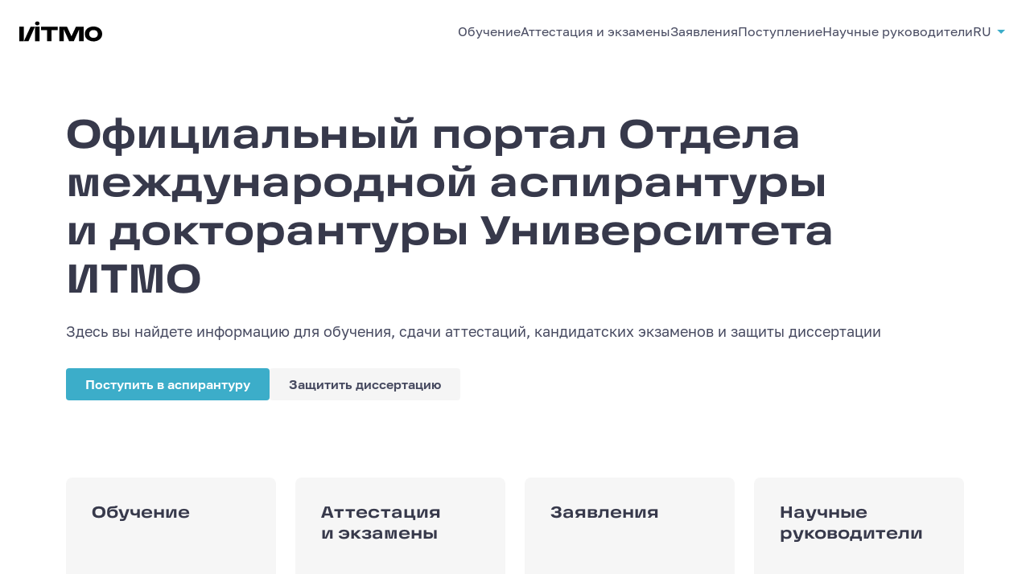

--- FILE ---
content_type: text/html; charset=utf-8
request_url: https://aspirantura.itmo.ru/ru
body_size: 23972
content:
<!DOCTYPE html><html lang="ru"><head><meta charSet="utf-8"/><meta name="viewport" content="width=device-width, initial-scale=1"/><link rel="preload" as="image" href="https://cdn.itmo.ru/edita/images/components/library/default/mockMap.png"/><link rel="stylesheet" href="/_next/static/css/aae2a154d87c1d46.css" data-precedence="next"/><link rel="stylesheet" href="/_next/static/css/e506279b3bf1d935.css" data-precedence="next"/><link rel="stylesheet" href="/_next/static/css/842401de116c7f56.css" data-precedence="next"/><link rel="stylesheet" href="/_next/static/css/cc4d64b827aa8e66.css" data-precedence="next"/><link rel="stylesheet" href="/_next/static/css/b96410aeb3b80d6f.css" data-precedence="next"/><link href="/_next/static/css/a28f8f1ba52e42b2.css" rel="stylesheet" as="style" data-precedence="dynamic"/><link href="/_next/static/css/265132c428e6998f.css" rel="stylesheet" as="style" data-precedence="dynamic"/><link href="/_next/static/css/215259208bc5c0cb.css" rel="stylesheet" as="style" data-precedence="dynamic"/><link href="/_next/static/css/31588190f5be2885.css" rel="stylesheet" as="style" data-precedence="dynamic"/><link href="/_next/static/css/9028a2de32d5988c.css" rel="stylesheet" as="style" data-precedence="dynamic"/><link href="/_next/static/css/043447d634c7975f.css" rel="stylesheet" as="style" data-precedence="dynamic"/><link href="/_next/static/css/ddcc45de2d808d85.css" rel="stylesheet" as="style" data-precedence="dynamic"/><link href="/_next/static/css/fc6d1d82109c79de.css" rel="stylesheet" as="style" data-precedence="dynamic"/><link href="/_next/static/css/595cddbfc1cb55c2.css" rel="stylesheet" as="style" data-precedence="dynamic"/><link href="/_next/static/css/7086cf4ce364dee5.css" rel="stylesheet" as="style" data-precedence="dynamic"/><link href="/_next/static/css/f405f60cc73587ec.css" rel="stylesheet" as="style" data-precedence="dynamic"/><link href="/_next/static/css/fb926cb5979997b3.css" rel="stylesheet" as="style" data-precedence="dynamic"/><link href="/_next/static/css/bef4e7a31b56c975.css" rel="stylesheet" as="style" data-precedence="dynamic"/><link href="/_next/static/css/553d23368df17c98.css" rel="stylesheet" as="style" data-precedence="dynamic"/><link href="/_next/static/css/2fd4421be56c28be.css" rel="stylesheet" as="style" data-precedence="dynamic"/><link href="/_next/static/css/e69862b1f3acbbbe.css" rel="stylesheet" as="style" data-precedence="dynamic"/><link href="/_next/static/css/ce0b1587f7026d7d.css" rel="stylesheet" as="style" data-precedence="dynamic"/><link href="/_next/static/css/f0dec00f3b8be0a7.css" rel="stylesheet" as="style" data-precedence="dynamic"/><link href="/_next/static/css/dbb1eb408ea33fe6.css" rel="stylesheet" as="style" data-precedence="dynamic"/><link href="/_next/static/css/fe00ad6275231949.css" rel="stylesheet" as="style" data-precedence="dynamic"/><link href="/_next/static/css/eec8dbcc7c8a9da8.css" rel="stylesheet" as="style" data-precedence="dynamic"/><link href="/_next/static/css/98379777b33ca908.css" rel="stylesheet" as="style" data-precedence="dynamic"/><link href="/_next/static/css/e5d55157ad5e9e32.css" rel="stylesheet" as="style" data-precedence="dynamic"/><link href="/_next/static/css/0ddb34cc1a7705c9.css" rel="stylesheet" as="style" data-precedence="dynamic"/><link href="/_next/static/css/fc8de66f5951c960.css" rel="stylesheet" as="style" data-precedence="dynamic"/><link href="/_next/static/css/6c93af30badd4a0b.css" rel="stylesheet" as="style" data-precedence="dynamic"/><link href="/_next/static/css/9d608eb2cc6b150c.css" rel="stylesheet" as="style" data-precedence="dynamic"/><link href="/_next/static/css/b52834fa64cdb7d6.css" rel="stylesheet" as="style" data-precedence="dynamic"/><link href="/_next/static/css/b01bf75130d68a7c.css" rel="stylesheet" as="style" data-precedence="dynamic"/><link href="/_next/static/css/67f5a7884bab86ac.css" rel="stylesheet" as="style" data-precedence="dynamic"/><link href="/_next/static/css/dc10cc35e336cf18.css" rel="stylesheet" as="style" data-precedence="dynamic"/><link rel="preload" as="script" fetchPriority="low" href="/_next/static/chunks/webpack-d47f3a774bb69a03.js"/><script src="/_next/static/chunks/59c6eb5a-75bdcc2decb4bbba.js" async=""></script><script src="/_next/static/chunks/87c73c54-da8472b81afc34a1.js" async=""></script><script src="/_next/static/chunks/45639-7872188e188e9a39.js" async=""></script><script src="/_next/static/chunks/main-app-a7422f17abf029a5.js" async=""></script><script src="/_next/static/chunks/app/error-70158e88a28ce191.js" async=""></script><script src="/_next/static/chunks/app/not-found-98b78840085c6c52.js" async=""></script><script src="/_next/static/chunks/app/global-error-b286c9982d53341a.js" async=""></script><script src="/_next/static/chunks/94817-8252821a7c123514.js" async=""></script><script src="/_next/static/chunks/app/%5Blang%5D/layout-b9822147db9bed73.js" async=""></script><script src="/_next/static/chunks/91683-fd25ef851d9c893e.js" async=""></script><script src="/_next/static/chunks/app/%5Blang%5D/%5B%5B...slugs%5D%5D/page-2d255995f1f52641.js" async=""></script><link rel="preload" href="/_next/static/chunks/8bb4d8db.02a5946ec5e35760.js" as="script" fetchPriority="low"/><link rel="preload" href="/_next/static/chunks/c5d84616.6f2f4dfcd158f401.js" as="script" fetchPriority="low"/><link rel="preload" href="/_next/static/chunks/48886.cca5d814a1dd90f0.js" as="script" fetchPriority="low"/><link rel="preload" href="/_next/static/chunks/10218.c74b7c961fedd122.js" as="script" fetchPriority="low"/><link rel="preload" href="/_next/static/chunks/91077.b2e7010c09aee41b.js" as="script" fetchPriority="low"/><link rel="preload" href="/_next/static/chunks/31970.5a1441c6720694db.js" as="script" fetchPriority="low"/><link rel="preload" href="/_next/static/chunks/41845.f9df40d0cc54ac21.js" as="script" fetchPriority="low"/><link rel="preload" href="/_next/static/chunks/93445.3769aa7348a97ae2.js" as="script" fetchPriority="low"/><link rel="preload" href="/_next/static/chunks/87288.d3234ebe58e1d53a.js" as="script" fetchPriority="low"/><link rel="preload" href="/_next/static/chunks/17834.cdf9bda31e411582.js" as="script" fetchPriority="low"/><link rel="preload" href="/_next/static/chunks/93464.166db1905e5b7724.js" as="script" fetchPriority="low"/><link rel="preload" href="/_next/static/chunks/26884.ae4a32f266d85cd4.js" as="script" fetchPriority="low"/><link rel="preload" href="/_next/static/chunks/76178.8acca4436e2606a2.js" as="script" fetchPriority="low"/><link rel="preload" href="/_next/static/chunks/10464.8941d154920bfaa3.js" as="script" fetchPriority="low"/><link rel="preload" href="/_next/static/chunks/db261188.20de0ed2b79ba37a.js" as="script" fetchPriority="low"/><link rel="preload" href="/_next/static/chunks/9af238c7.7182aefe548011bb.js" as="script" fetchPriority="low"/><link rel="preload" href="/_next/static/chunks/22747d63.47417c385c40907b.js" as="script" fetchPriority="low"/><link rel="preload" href="/_next/static/chunks/65144.f731de35ce0613eb.js" as="script" fetchPriority="low"/><link rel="preload" href="/_next/static/chunks/76204.c82715607e52cfec.js" as="script" fetchPriority="low"/><link rel="preload" href="/_next/static/chunks/32071.aec512cb0f2f6572.js" as="script" fetchPriority="low"/><link rel="preload" href="/_next/static/chunks/77007.b15c7fe3845a2381.js" as="script" fetchPriority="low"/><link rel="preload" href="/_next/static/chunks/98797.3cf604f7384ed839.js" as="script" fetchPriority="low"/><link rel="preload" href="/_next/static/chunks/55010.5461f7a182d7a2f6.js" as="script" fetchPriority="low"/><link rel="preload" href="/_next/static/chunks/56340.97cd721fd001fdb6.js" as="script" fetchPriority="low"/><link rel="preload" href="/_next/static/chunks/88198.d997fc9417dfe3a4.js" as="script" fetchPriority="low"/><link rel="preload" href="/_next/static/chunks/63906.bab0522d12c72141.js" as="script" fetchPriority="low"/><link rel="preload" href="/_next/static/chunks/95174.75b8801bc591976c.js" as="script" fetchPriority="low"/><link rel="preload" href="/_next/static/chunks/32663.f0a325d7051954ee.js" as="script" fetchPriority="low"/><link rel="preload" href="/_next/static/chunks/91964.da3c5760531fb65f.js" as="script" fetchPriority="low"/><title>Аспирантура</title><meta property="og:title" content="Аспирантура"/><meta property="og:image" content="https://aspirantura.itmo.ru/api/files/uploads/image/b5629e688dd8020aeb5ab607b14d38fdcbddb876.png"/><meta name="twitter:card" content="summary_large_image"/><meta name="twitter:title" content="Аспирантура"/><meta name="twitter:image" content="https://aspirantura.itmo.ru/api/files/uploads/image/b5629e688dd8020aeb5ab607b14d38fdcbddb876.png"/><link rel="icon" href="https://cdn.itmo.ru/edita/images/common/favicon-dark.ico"/><script src="/_next/static/chunks/polyfills-42372ed130431b0a.js" noModule=""></script></head><body><div hidden=""><!--$--><!--/$--></div><main id="app"><!--$--><!--/$--><div class="BlocksRenderEngine_wrap__ejo_9 BlocksRenderEngine_background__nlfyq BlocksRenderEngine_wrap_withFooter__zdsZ7" data-accessibility="false" id="blocks-render-engine" style="--background-color:transparent;--background-image-url:url();--background-repeat:no-repeat;--background-size:cover"><div style="display:block;overflow-anchor:none;position:relative" data-type="block" id="block2715641066"><div data-theme="true"><div style="position:relative"><section class="Header_wrapper__NZZ0D" data-accessibility="false" style="--background-color:rgb(from var(--ds-day-base-static-bg-stroke-10) r g b / 100%);overflow:hidden"><div style="padding-left:0;padding-right:0;width:100%;position:relative" class="BlockGridContainer_container__86bL1"><header class="Header_header__LcKBu Header_header_fullWidth__XkeLj Header_header_withLogo__VR25Y Header_header_alignTop__fdX59"><div class="Header_containerLogo__3qV9J"><a href="/ru" target="_self" class="itmouilink--trx9a itmouilink__theme_day--trx9a Header_logo_link__weHEf"><span><img class="Header_header__logo__iI1w9 Header_header__logo_animationType_none__qRBSq Header_header__logo_withLink__PLZt2" alt="logo" loading="lazy" width="103" src="https://cdn.itmo.ru/edita/images/components/library/default/logos/logoBlack.svg" style="cursor:default"/></span></a></div><nav class="Header_header__menuWrapper__6Asf5 Header_hiddenFullHeader__WhkK6"><ul class="Header_header__menu__w6jYa Header_header__menu_size_m__5ByWI Header_header__menu_listMode__zo0I0" data-item-type="buttonLink"><li class="Header_header__listItem__9jG_2 Header_header__listItem_animationType_none__Korpo"><span type="button" tabindex="0" data-react-aria-pressable="true" aria-haspopup="listbox" aria-expanded="false" role="combobox" class=""><a href="/ru/obuchenie" class="itmouilinkButton-HJEalq itmouilinkButton_theme_day-HJEalq itmouilinkButton_color_cyan-HJEalq itmouilinkButton_size_m-HJEalq itmouilinkButton_textColor_different-HJEalq"><div style="display:-webkit-box;overflow:hidden;-webkit-box-orient:vertical;-webkit-line-clamp:1;width:100%;word-break:break-word;text-overflow:ellipsis" class="Header_header__truncateString__v0alg">Обучение</div></a></span></li><li class="Header_header__listItem__9jG_2 Header_header__listItem_animationType_none__Korpo"><span type="button" tabindex="0" data-react-aria-pressable="true" aria-haspopup="listbox" aria-expanded="false" role="combobox" class=""><a href="/ru/attestaciya-ekzameny-zashchity" class="itmouilinkButton-HJEalq itmouilinkButton_theme_day-HJEalq itmouilinkButton_color_cyan-HJEalq itmouilinkButton_size_m-HJEalq itmouilinkButton_textColor_different-HJEalq"><div style="display:-webkit-box;overflow:hidden;-webkit-box-orient:vertical;-webkit-line-clamp:1;width:100%;word-break:break-word;text-overflow:ellipsis" class="Header_header__truncateString__v0alg">Аттестация и экзамены</div></a></span></li><li class="Header_header__listItem__9jG_2 Header_header__listItem_animationType_none__Korpo"><span type="button" tabindex="0" data-react-aria-pressable="true" aria-haspopup="listbox" aria-expanded="false" role="combobox" class=""><a href="/ru/zayavleniya" class="itmouilinkButton-HJEalq itmouilinkButton_theme_day-HJEalq itmouilinkButton_color_cyan-HJEalq itmouilinkButton_size_m-HJEalq itmouilinkButton_textColor_different-HJEalq"><div style="display:-webkit-box;overflow:hidden;-webkit-box-orient:vertical;-webkit-line-clamp:1;width:100%;word-break:break-word;text-overflow:ellipsis" class="Header_header__truncateString__v0alg">Заявления</div></a></span></li><li class="Header_header__listItem__9jG_2 Header_header__listItem_animationType_none__Korpo"><span type="button" tabindex="0" data-react-aria-pressable="true" aria-haspopup="listbox" aria-expanded="false" role="combobox" class=""><span class="itmouilinkButton-HJEalq itmouilinkButton_theme_day-HJEalq itmouilinkButton_color_cyan-HJEalq itmouilinkButton_size_m-HJEalq itmouilinkButton_textColor_different-HJEalq Header_header__link_static__p_2zF"><div style="display:-webkit-box;overflow:hidden;-webkit-box-orient:vertical;-webkit-line-clamp:1;width:100%;word-break:break-word;text-overflow:ellipsis" class="Header_header__truncateString__v0alg">Поступление</div></span></span></li><li class="Header_header__listItem__9jG_2 Header_header__listItem_animationType_none__Korpo"><a href="/ru/nauchnye-rukovoditeli" class="itmouilinkButton-HJEalq itmouilinkButton_theme_day-HJEalq itmouilinkButton_color_cyan-HJEalq itmouilinkButton_size_m-HJEalq itmouilinkButton_textColor_different-HJEalq"><div style="display:-webkit-box;overflow:hidden;-webkit-box-orient:vertical;-webkit-line-clamp:1;width:100%;word-break:break-word;text-overflow:ellipsis" class="Header_header__truncateString__v0alg">Научные руководители</div></a></li></ul><div class="Header_header__rightSide__Gdh0R"><span type="button" tabindex="0" data-react-aria-pressable="true" aria-haspopup="listbox" aria-expanded="false" role="combobox" class="LangSwitcher_langSwitcher__fLHlv Header_header__langSwitcher__Zl7Ol Header_header__langSwitcher_animationType_none__Qp__U Header_hiddenFullHeader__WhkK6"><button class="itmouilinkButton-HJEalq itmouilinkButton_theme_day-HJEalq itmouilinkButton_color_cyan-HJEalq itmouilinkButton_size_m-HJEalq itmouilinkButton_textColor_different-HJEalq LangSwitcher_langSwitcher__button___fAU6">RU<svg xmlns="http://www.w3.org/2000/svg" width="24" height="24" viewBox="0 0 24 24" fill="currentColor" class="LangSwitcher_langSwitcher__icon__qxWSS"><path d="m7 14 5-5 5 5z"></path></svg></button></span></div></nav><div class="Header_header__burgerWrapper__WKLqk Header_hiddenLogo__B3w0G"><button class="itmouibutton-CM0Nmq itmouibutton_theme_day-CM0Nmq itmouibutton_color_cyan-CM0Nmq itmouibutton_priority_primary-CM0Nmq itmouibutton_form_base-CM0Nmq itmouibutton_size_m-CM0Nmq itmouibutton_isIconOnly-CM0Nmq Header_header__burger__6jipa Header_header__burger_animationType_none__0A6WF" type="button"><svg xmlns="http://www.w3.org/2000/svg" width="24" height="24" viewBox="0 0 24 24" fill="white" class=""><path d="M3 18h18v-2H3zm0-5h18v-2H3zm0-7v2h18V6z"></path></svg></button></div></header></div></section></div></div></div><div style="display:block;overflow-anchor:none;position:relative" data-type="block" id="block3464313614"><div data-theme="true"></div></div><div style="display:block;overflow-anchor:none;position:relative" data-type="block" id="block7418785787"><div data-theme="true"><div class="CoverBottomImages_root__gJGmX"><section class="CoverBottomImages_rootContainer___B3RQ" data-accessibility="false" style="--block-background-color:var(--ds-day-base-static-bg-stroke-10)"><div style="padding-bottom:4.000rem;padding-top:4.000rem" class="BlockGridContainer_container__86bL1 CoverBottomImages_container__1Xi4R"><div class="CoverBottomImages_wrapper__PJl21 CoverBottomImages_wrapper_noImage___e9GI" style="padding-bottom:6.000rem;padding-top:NaNrem"><div><div class="Text_textBlock__5LRts CoverBottomImages_heading__PH_lk CoverBottomImages_heading_animationType_none__oEik1" id="editor-_R_5f3faav5uivb_"><h1 class="Text_textBlock_isHidden__IA_KZ">Официальный портал Отдела международной аспирантуры и докторантуры Университета ИТМО</h1><div class="Text_textBlock__heading__4spaP Text_textBlock__heading_h1__Ihvhm Text_textBlock__heading_left__8i9el" aria-hidden="true" data-element="heading" role="presentation" style="--text-color:var(--ds-day-base-static-text-icons-20)"><div data-accessibility="false" id="staticTextField"><p><strong>Официальный портал Отдела международной аспирантуры и&nbsp;докторантуры Университета ИТМО</strong></p></div></div></div><div class="Text_textBlock__5LRts CoverBottomImages_description__xaFWi CoverBottomImages_description_animationType_none___pyeX" id="editor-_R_9f3faav5uivb_"><div class="Text_textBlock__text__IlgcP Text_textBlock__text_left__3khIo Text_textBlock__text_l__sh8h_" data-element="text" role="paragraph" style="--text-color:var(--ds-day-base-static-text-icons-30)"><div style="--max-lines:4;--text-color:var(--ds-day-base-static-text-icons-30)" class="" data-accessibility="false" id="staticTextField"><p>Здесь вы&nbsp;найдете информацию для&nbsp;обучения, сдачи аттестаций, кандидатских экзаменов и&nbsp;защиты диссертации</p></div></div></div><div class="CoverBottomImages_buttons__b_W9W"><a href="https://abit.itmo.ru/phd" class="itmouibutton-CM0Nmq itmouibutton_theme_day-CM0Nmq itmouibutton_color_cyan-CM0Nmq itmouibutton_priority_primary-CM0Nmq itmouibutton_form_base-CM0Nmq itmouibutton_size_m-CM0Nmq CoverBottomImages_button__pGSp6 CoverBottomImages_button_animationType_none__1rHvw" target="_blank">Поступить в аспирантуру</a><a href="https://dissovet.itmo.ru/index.php?main=110" class="itmouibutton-CM0Nmq itmouibutton_theme_day-CM0Nmq itmouibutton_color_cyan-CM0Nmq itmouibutton_priority_tertiary-CM0Nmq itmouibutton_form_base-CM0Nmq itmouibutton_size_m-CM0Nmq CoverBottomImages_button__pGSp6 CoverBottomImages_button_animationType_none__1rHvw" target="_blank">Защитить диссертацию</a></div></div></div><ul class="CoverBottomImages_list__CIoqS CoverBottomImages_list_columns_4__mu32d"><a href="/ru/obuchenie" data-accessibility="false" rel="noreferrer" target="_self"><li class="CoverBottomImagesCardItem_card__1i0Bf CoverBottomImagesCardItem_card_form_base___QYil CoverBottomImagesCardItem_card_animationType_none__bj_LM" style="--cards-border-color:var(--ds-day-secondary-cyan-dark-30);--cards-border-width:0px;--background-color:var(--ds-day-base-static-bg-stroke-20)" data-accessibility="false"><div class="CoverBottomImagesCardItem_infoWrapper__D7EYf"><div><div class="Text_textBlock__5LRts CoverBottomImagesCardItem_title__qmJCR" id="editor-_R_apn3faav5uivb_"><h4 class="Text_textBlock_isHidden__IA_KZ">Обучение</h4><div class="Text_textBlock__heading__4spaP Text_textBlock__heading_h4__wxJGM Text_textBlock__heading_left__8i9el" aria-hidden="true" data-element="heading" role="presentation" style="--text-color:var(--ds-day-base-static-text-icons-20)"><div data-accessibility="false" id="staticTextField"><p><strong>Обучение</strong></p></div></div></div></div></div><div class="CoverBottomImagesCardItem_buttonWrapper__aB_eR"><button class="itmouilinkButton-HJEalq itmouilinkButton_theme_day-HJEalq itmouilinkButton_color_cyan-HJEalq itmouilinkButton_size_l-HJEalq itmouilinkButton_textColor_same-HJEalq itmouilinkButton_bold-HJEalq CoverBottomImagesCardItem_button__NfJcA">Перейти</button><div><i class="LibraryIconStatic_icon__UyN7k LibraryIconStatic_icon_theme_day__VM6uA LibraryIconStatic_icon_color_cyan___Ggu6 CoverBottomImagesCardItem_icon__WILOj" role="presentation" style="--icon-size:32px;mask-image:url(&quot;https://cdn.itmo.ru/edita/images/components/library/icons/outlined/science.svg&quot;)"></i></div></div></li></a><a href="/ru/attestaciya-ekzameny-zashchity" data-accessibility="false" rel="noreferrer" target="_self"><li class="CoverBottomImagesCardItem_card__1i0Bf CoverBottomImagesCardItem_card_form_base___QYil CoverBottomImagesCardItem_card_animationType_none__bj_LM" style="--cards-border-color:var(--ds-day-secondary-cyan-dark-30);--cards-border-width:0px;--background-color:var(--ds-day-base-static-bg-stroke-20)" data-accessibility="false"><div class="CoverBottomImagesCardItem_infoWrapper__D7EYf"><div><div class="Text_textBlock__5LRts CoverBottomImagesCardItem_title__qmJCR" id="editor-_R_aqn3faav5uivb_"><h4 class="Text_textBlock_isHidden__IA_KZ">Аттестация и экзамены</h4><div class="Text_textBlock__heading__4spaP Text_textBlock__heading_h4__wxJGM Text_textBlock__heading_left__8i9el" aria-hidden="true" data-element="heading" role="presentation" style="--text-color:var(--ds-day-base-static-text-icons-20)"><div data-accessibility="false" id="staticTextField"><p><strong>Аттестация и&nbsp;экзамены</strong></p></div></div></div></div></div><div class="CoverBottomImagesCardItem_buttonWrapper__aB_eR"><button class="itmouilinkButton-HJEalq itmouilinkButton_theme_day-HJEalq itmouilinkButton_color_cyan-HJEalq itmouilinkButton_size_l-HJEalq itmouilinkButton_textColor_same-HJEalq itmouilinkButton_bold-HJEalq CoverBottomImagesCardItem_button__NfJcA">Перейти</button><div><i class="LibraryIconStatic_icon__UyN7k LibraryIconStatic_icon_theme_day__VM6uA LibraryIconStatic_icon_color_cyan___Ggu6 CoverBottomImagesCardItem_icon__WILOj" role="presentation" style="--icon-size:32px;mask-image:url(&quot;https://cdn.itmo.ru/edita/images/components/library/icons/outlined/electric_bolt.svg&quot;)"></i></div></div></li></a><a href="/ru/zayavleniya" data-accessibility="false" rel="noreferrer" target="_self"><li class="CoverBottomImagesCardItem_card__1i0Bf CoverBottomImagesCardItem_card_form_base___QYil CoverBottomImagesCardItem_card_animationType_none__bj_LM" style="--cards-border-color:var(--ds-day-secondary-cyan-dark-30);--cards-border-width:0px;--background-color:var(--ds-day-base-static-bg-stroke-20)" data-accessibility="false"><div class="CoverBottomImagesCardItem_infoWrapper__D7EYf"><div><div class="Text_textBlock__5LRts CoverBottomImagesCardItem_title__qmJCR" id="editor-_R_arn3faav5uivb_"><h4 class="Text_textBlock_isHidden__IA_KZ">Заявления</h4><div class="Text_textBlock__heading__4spaP Text_textBlock__heading_h4__wxJGM Text_textBlock__heading_left__8i9el" aria-hidden="true" data-element="heading" role="presentation" style="--text-color:var(--ds-day-base-static-text-icons-20)"><div data-accessibility="false" id="staticTextField"><p><strong>Заявления</strong></p></div></div></div></div></div><div class="CoverBottomImagesCardItem_buttonWrapper__aB_eR"><button class="itmouilinkButton-HJEalq itmouilinkButton_theme_day-HJEalq itmouilinkButton_color_cyan-HJEalq itmouilinkButton_size_l-HJEalq itmouilinkButton_textColor_same-HJEalq itmouilinkButton_bold-HJEalq CoverBottomImagesCardItem_button__NfJcA">Выбрать</button><div><i class="LibraryIconStatic_icon__UyN7k LibraryIconStatic_icon_theme_day__VM6uA LibraryIconStatic_icon_color_cyan___Ggu6 CoverBottomImagesCardItem_icon__WILOj" role="presentation" style="--icon-size:32px;mask-image:url(&quot;https://cdn.itmo.ru/edita/images/components/library/icons/outlined/edit_calendar.svg&quot;)"></i></div></div></li></a><a href="/ru/nauchnye-rukovoditeli" data-accessibility="false" rel="noreferrer" target="_self"><li class="CoverBottomImagesCardItem_card__1i0Bf CoverBottomImagesCardItem_card_form_base___QYil CoverBottomImagesCardItem_card_animationType_none__bj_LM" style="--cards-border-color:var(--ds-day-secondary-cyan-dark-30);--cards-border-width:0px;--background-color:var(--ds-day-base-static-bg-stroke-20)" data-accessibility="false"><div class="CoverBottomImagesCardItem_infoWrapper__D7EYf"><div><div class="Text_textBlock__5LRts CoverBottomImagesCardItem_title__qmJCR" id="editor-_R_asn3faav5uivb_"><h4 class="Text_textBlock_isHidden__IA_KZ">Научные руководители</h4><div class="Text_textBlock__heading__4spaP Text_textBlock__heading_h4__wxJGM Text_textBlock__heading_left__8i9el" aria-hidden="true" data-element="heading" role="presentation" style="--text-color:var(--ds-day-base-static-text-icons-20)"><div data-accessibility="false" id="staticTextField"><p><strong>Научные руководители</strong></p></div></div></div></div></div><div class="CoverBottomImagesCardItem_buttonWrapper__aB_eR"><button class="itmouilinkButton-HJEalq itmouilinkButton_theme_day-HJEalq itmouilinkButton_color_cyan-HJEalq itmouilinkButton_size_l-HJEalq itmouilinkButton_textColor_same-HJEalq itmouilinkButton_bold-HJEalq CoverBottomImagesCardItem_button__NfJcA">Смотреть</button><div><i class="LibraryIconStatic_icon__UyN7k LibraryIconStatic_icon_theme_day__VM6uA LibraryIconStatic_icon_color_cyan___Ggu6 CoverBottomImagesCardItem_icon__WILOj" role="presentation" style="--icon-size:32px;mask-image:url(&quot;https://cdn.itmo.ru/edita/images/components/library/icons/outlined/sentiment_satisfied.svg&quot;)"></i></div></div></li></a></ul></div></section></div></div></div><div style="display:block;overflow-anchor:none;position:relative" data-type="block" id="block7278097609"><div data-theme="true"><div class="CardsBlockWrapper_cardsBlock__container__7SoHH" style="--background-color:var(--ds-day-base-static-bg-stroke-10)"><div class="BlockContainerWithHead_backgroundContainer__1nwmv BlockContainerWithHead_backgroundContainer_withoutBgColor__Zucr_" style="--block-background-color:transparent"><section data-accessibility="false"><div style="padding-bottom:0.000rem;padding-top:0.000rem" class="BlockGridContainer_container__86bL1 BlockContainerWithHead_block__4SwOE CardsBlockWrapper_cardsBlock___LquI"><div class="BlockContainerWithHead_block__headerWrapper__lEBEU CardsBlockWrapper_cardsBlock__headerWrapper__4AwiB" style="padding-bottom:2.000rem;padding-top:NaNrem"><div class="Text_textBlock__5LRts BlockContainerWithHead_block__title__kH806 BlockContainerWithHead_block__title_width_columns12__19RED BlockContainerWithHead_block__title_indent_columns0__mO7hc BlockContainerWithHead_block__title_animationType_none__vjaEP" id="editor-_R_5t4faav5uivb_"><h2 class="Text_textBlock_isHidden__IA_KZ">Объявления</h2><div class="Text_textBlock__heading__4spaP Text_textBlock__heading_h2__Z8fQR Text_textBlock__heading_left__8i9el" aria-hidden="true" data-element="heading" role="presentation" style="--text-color:var(--ds-day-base-static-text-icons-20)"><div data-accessibility="false" id="staticTextField"><p><strong>Объявления</strong></p></div></div></div></div><ul class="WithIconsHorizontal_list__dXelt WithIconsHorizontal_list_width_columns12__ZUr6P WithIconsHorizontal_list_indent_columns0__HghQq"><li class="CardWithIconHorizontal_card__RAnop CardWithIconHorizontal_card_form_base__vskHm CardWithIconHorizontal_card_animationType_none__YvCOD CardWithIconHorizontal_card_withBorder__yPSd3" style="--cards-background-color:var(--ds-day-base-static-bg-stroke-10);--cards-border-color:var(--ds-day-base-static-bg-stroke-50);--cards-border-width:1px"><div class="Text_textBlock__5LRts" id="editor-_R_16t4faav5uivb_"><div class="Text_textBlock__text__IlgcP Text_textBlock__text_left__3khIo Text_textBlock__text_m__E9p_W" data-element="text" role="paragraph" style="--text-color:var(--ds-day-base-static-text-icons-30)"><div style="--max-lines:5;--text-color:var(--ds-day-base-static-text-icons-30)" class="" data-accessibility="false" id="staticTextField"><p>15.12.2025<br><strong>Отчет о выполнении индивидуального плана </strong><br>Напоминаем о необходимости заполнить и утвердить отчет о выполнении индивидуального плана аспиранта до начала сессии. <br>→ <a target="_blank" rel="noopener noreferrer nofollow" class="link" href="https://itmophd.yonote.ru/share/83cbe7c0-0014-439b-a224-e06e6415e2a1">Инструкция</a></p></div></div></div></li><li class="CardWithIconHorizontal_card__RAnop CardWithIconHorizontal_card_form_base__vskHm CardWithIconHorizontal_card_animationType_none__YvCOD CardWithIconHorizontal_card_withBorder__yPSd3" style="--cards-background-color:var(--ds-day-base-static-bg-stroke-10);--cards-border-color:var(--ds-day-base-static-bg-stroke-50);--cards-border-width:1px"><div class="Text_textBlock__5LRts" id="editor-_R_1at4faav5uivb_"><div class="Text_textBlock__text__IlgcP Text_textBlock__text_left__3khIo Text_textBlock__text_m__E9p_W" data-element="text" role="paragraph" style="--text-color:var(--ds-day-base-static-text-icons-30)"><div style="--max-lines:5;--text-color:var(--ds-day-base-static-text-icons-30)" class="" data-accessibility="false" id="staticTextField"><p>15.12.2025<br><strong>Зимняя сессия и факультетская аттестация пройдут в период с 2 по 15 февраля 2026 года</strong></p><p>Расписание будет публиковаться по мере согласования <a target="" rel="noopener noreferrer nofollow" class="link" href="https://aspirantura.itmo.ru/ru/obuchenie/raspisanie-zanyatii-sessii">на сайте аспирантуры</a>. </p></div></div></div></li></ul></div></section></div></div></div></div><div style="display:block;overflow-anchor:none;position:relative" data-type="block" id="block4123597204"><div data-theme="true"><div class="CardsBlockWrapper_cardsBlock__container__7SoHH" style="--background-color:var(--ds-day-base-static-bg-stroke-10)"><div class="BlockContainerWithHead_backgroundContainer__1nwmv BlockContainerWithHead_backgroundContainer_withoutBgColor__Zucr_" style="--block-background-color:transparent"><section data-accessibility="false"><div style="padding-bottom:0.000rem;padding-top:4.000rem" class="BlockGridContainer_container__86bL1 BlockContainerWithHead_block__4SwOE CardsBlockWrapper_cardsBlock___LquI"><div class="BlockContainerWithHead_block__headerWrapper__lEBEU CardsBlockWrapper_cardsBlock__headerWrapper__4AwiB" style="padding-bottom:2.000rem;padding-top:NaNrem"><div class="Text_textBlock__5LRts BlockContainerWithHead_block__title__kH806 BlockContainerWithHead_block__title_width_columns12__19RED BlockContainerWithHead_block__title_indent_columns0__mO7hc BlockContainerWithHead_block__title_animationType_none__vjaEP" id="editor-_R_5t5faav5uivb_"><h2 class="Text_textBlock_isHidden__IA_KZ">Полезные ссылки</h2><div class="Text_textBlock__heading__4spaP Text_textBlock__heading_h2__Z8fQR Text_textBlock__heading_left__8i9el" aria-hidden="true" data-element="heading" role="presentation" style="--text-color:var(--ds-day-base-static-text-icons-20)"><div data-accessibility="false" id="staticTextField"><p><strong>Полезные ссылки</strong></p></div></div></div></div><ul class="WithIconInCorner_cards__GjZCd WithIconInCorner_cards_columns_2__F4i6A"><a href="/ru/obuchenie/raspisanie-zanyatii-sessii" data-accessibility="false" rel="noreferrer" target="_self"><li class="CardWithIconInCorner_card__MPFne CardWithIconInCorner_card_form_base__jaUZm CardWithIconInCorner_card_animationType_none__jrcGt" style="--cards-border-color:var(--ds-day-secondary-cyan-dark-30);--cards-border-width:1px;--cards-background-color:transparent"><div class="CardWithIconInCorner_titleWrapper__pJCkS CardWithIconInCorner_titleWrapper_align_left__YHzlc"><div class="Text_textBlock__5LRts CardWithIconInCorner_title__EaSob" id="editor-_R_b6t5faav5uivb_"><h4 class="Text_textBlock_isHidden__IA_KZ">Расписание занятий и сессий</h4><div class="Text_textBlock__heading__4spaP Text_textBlock__heading_h4__wxJGM Text_textBlock__heading_left__8i9el" aria-hidden="true" data-element="heading" role="presentation" style="--text-color:var(--ds-day-base-static-text-icons-20)"><div data-accessibility="false" id="staticTextField"><p><strong>Расписание занятий и&nbsp;сессий</strong></p></div></div></div></div></li></a><a href="/ru/obuchenie/individualnyi-uchebnyi-plan" data-accessibility="false" rel="noreferrer" target="_self"><li class="CardWithIconInCorner_card__MPFne CardWithIconInCorner_card_form_base__jaUZm CardWithIconInCorner_card_animationType_none__jrcGt" style="--cards-border-color:var(--ds-day-secondary-cyan-dark-30);--cards-border-width:1px;--cards-background-color:transparent"><div class="CardWithIconInCorner_titleWrapper__pJCkS CardWithIconInCorner_titleWrapper_align_left__YHzlc"><div class="Text_textBlock__5LRts CardWithIconInCorner_title__EaSob" id="editor-_R_bat5faav5uivb_"><h4 class="Text_textBlock_isHidden__IA_KZ">Индивидуальный учебный план</h4><div class="Text_textBlock__heading__4spaP Text_textBlock__heading_h4__wxJGM Text_textBlock__heading_left__8i9el" aria-hidden="true" data-element="heading" role="presentation" style="--text-color:var(--ds-day-base-static-text-icons-20)"><div data-accessibility="false" id="staticTextField"><p><strong>Индивидуальный учебный план</strong></p></div></div></div></div></li></a><a href="https://storage.itmo.ru/index.php/s/aAKqLw8oneB8BZP/download" data-accessibility="false" rel="noreferrer" target="_self"><li class="CardWithIconInCorner_card__MPFne CardWithIconInCorner_card_form_base__jaUZm CardWithIconInCorner_card_animationType_none__jrcGt" style="--cards-border-color:var(--ds-day-secondary-cyan-dark-30);--cards-border-width:1px;--cards-background-color:transparent"><div class="CardWithIconInCorner_titleWrapper__pJCkS CardWithIconInCorner_titleWrapper_align_left__YHzlc"><div class="Text_textBlock__5LRts CardWithIconInCorner_title__EaSob" id="editor-_R_bet5faav5uivb_"><h4 class="Text_textBlock_isHidden__IA_KZ">Инструкции для аспирантов первого курса</h4><div class="Text_textBlock__heading__4spaP Text_textBlock__heading_h4__wxJGM Text_textBlock__heading_left__8i9el" aria-hidden="true" data-element="heading" role="presentation" style="--text-color:var(--ds-day-base-static-text-icons-20)"><div data-accessibility="false" id="staticTextField"><p><strong>Инструкции для аспирантов первого курса</strong></p></div></div></div></div></li></a><a href="/ru/kontakty-prepodavatelei-i-kuratorov" data-accessibility="false" rel="noreferrer" target="_self"><li class="CardWithIconInCorner_card__MPFne CardWithIconInCorner_card_form_base__jaUZm CardWithIconInCorner_card_animationType_none__jrcGt" style="--cards-border-color:var(--ds-day-secondary-cyan-dark-30);--cards-border-width:1px;--cards-background-color:transparent"><div class="CardWithIconInCorner_titleWrapper__pJCkS CardWithIconInCorner_titleWrapper_align_left__YHzlc"><div class="Text_textBlock__5LRts CardWithIconInCorner_title__EaSob" id="editor-_R_bit5faav5uivb_"><h4 class="Text_textBlock_isHidden__IA_KZ">Контакты преподавателей и кураторов</h4><div class="Text_textBlock__heading__4spaP Text_textBlock__heading_h4__wxJGM Text_textBlock__heading_left__8i9el" aria-hidden="true" data-element="heading" role="presentation" style="--text-color:var(--ds-day-base-static-text-icons-20)"><div data-accessibility="false" id="staticTextField"><p><strong>Контакты преподавателей и кураторов</strong></p></div></div></div></div></li></a></ul></div></section></div></div></div></div><div style="display:block;overflow-anchor:none;position:relative" data-type="block" id="block7587855513"><div data-theme="true"><div class="BlockContainerWithHead_backgroundContainer__1nwmv" style="--block-background-color:var(--ds-day-base-static-bg-stroke-10)"><section data-accessibility="false"><div style="padding-bottom:4.000rem;padding-top:4.000rem" class="BlockGridContainer_container__86bL1 BlockContainerWithHead_block__4SwOE NewsVk_wrapper__sadNP"><div class="BlockContainerWithHead_block__headerWrapper__lEBEU" style="padding-bottom:2.000rem;padding-top:NaNrem"><div class="Text_textBlock__5LRts BlockContainerWithHead_block__title__kH806 BlockContainerWithHead_block__title_width_columns12__19RED BlockContainerWithHead_block__title_indent_columns0__mO7hc BlockContainerWithHead_block__title_animationType_none__vjaEP" id="editor-_R_1f6faav5uivb_"><h2 class="Text_textBlock_isHidden__IA_KZ">Новости Аспирантуры ИТМО</h2><div class="Text_textBlock__heading__4spaP Text_textBlock__heading_h2__Z8fQR Text_textBlock__heading_left__8i9el" aria-hidden="true" data-element="heading" role="presentation" style="--text-color:var(--ds-day-base-static-text-icons-20)"><div data-accessibility="false" id="staticTextField"><p><strong>Новости Аспирантуры ИТМО</strong></p></div></div></div><div class="Text_textBlock__5LRts BlockContainerWithHead_block__description__4gkLG BlockContainerWithHead_block__description_width_columns12__8yWI5 BlockContainerWithHead_block__description_indent_columns0__QWf_2 BlockContainerWithHead_block__description_animationType_none__5ia4U" id="editor-_R_2f6faav5uivb_"><div class="Text_textBlock__text__IlgcP Text_textBlock__text_left__3khIo Text_textBlock__text_xl__EiPnA" data-element="text" role="paragraph" style="--text-color:var(--ds-day-base-static-text-icons-40)"><div style="--text-color:var(--ds-day-base-static-text-icons-40)" class="" data-accessibility="false" id="staticTextField"><p>Всё о поступлении, обучении, возможностях и&nbsp;жизни аспиранта в ИТМО: от&nbsp;абитуриента до постдока</p></div></div></div></div><ul class="NewsVk_cards__yPdnB NewsVk_cards_columns_4__b5Y5T"><li class="SkeletonCardNewsVk_wrapper__CQeH0"><div class="SkeletonCardNewsVk_image__VXZoK SkeletonCardNewsVk_item__DfdTj"></div><div class="SkeletonCardNewsVk_textWrapper__kQGK5"><div class="SkeletonCardNewsVk_header__luWQI"><div class="SkeletonCardNewsVk_logo__QY6AM SkeletonCardNewsVk_item__DfdTj"></div><div class="SkeletonCardNewsVk_title___J9Zh SkeletonCardNewsVk_item__DfdTj"></div></div><div class="SkeletonCardNewsVk_content__wqdAE"><div class="SkeletonCardNewsVk_row__5IN04 SkeletonCardNewsVk_item__DfdTj"></div><div class="SkeletonCardNewsVk_row__5IN04 SkeletonCardNewsVk_item__DfdTj"></div><div class="SkeletonCardNewsVk_row__5IN04 SkeletonCardNewsVk_item__DfdTj"></div><div class="SkeletonCardNewsVk_row__5IN04 SkeletonCardNewsVk_item__DfdTj"></div><div class="SkeletonCardNewsVk_row__5IN04 SkeletonCardNewsVk_item__DfdTj"></div><div class="SkeletonCardNewsVk_row__5IN04 SkeletonCardNewsVk_item__DfdTj"></div></div><div class="SkeletonCardNewsVk_stats__std9u"><div class="SkeletonCardNewsVk_item__DfdTj"></div><div class="SkeletonCardNewsVk_item__DfdTj"></div><div class="SkeletonCardNewsVk_item__DfdTj"></div></div></div></li><li class="SkeletonCardNewsVk_wrapper__CQeH0"><div class="SkeletonCardNewsVk_image__VXZoK SkeletonCardNewsVk_item__DfdTj"></div><div class="SkeletonCardNewsVk_textWrapper__kQGK5"><div class="SkeletonCardNewsVk_header__luWQI"><div class="SkeletonCardNewsVk_logo__QY6AM SkeletonCardNewsVk_item__DfdTj"></div><div class="SkeletonCardNewsVk_title___J9Zh SkeletonCardNewsVk_item__DfdTj"></div></div><div class="SkeletonCardNewsVk_content__wqdAE"><div class="SkeletonCardNewsVk_row__5IN04 SkeletonCardNewsVk_item__DfdTj"></div><div class="SkeletonCardNewsVk_row__5IN04 SkeletonCardNewsVk_item__DfdTj"></div><div class="SkeletonCardNewsVk_row__5IN04 SkeletonCardNewsVk_item__DfdTj"></div><div class="SkeletonCardNewsVk_row__5IN04 SkeletonCardNewsVk_item__DfdTj"></div><div class="SkeletonCardNewsVk_row__5IN04 SkeletonCardNewsVk_item__DfdTj"></div><div class="SkeletonCardNewsVk_row__5IN04 SkeletonCardNewsVk_item__DfdTj"></div></div><div class="SkeletonCardNewsVk_stats__std9u"><div class="SkeletonCardNewsVk_item__DfdTj"></div><div class="SkeletonCardNewsVk_item__DfdTj"></div><div class="SkeletonCardNewsVk_item__DfdTj"></div></div></div></li><li class="SkeletonCardNewsVk_wrapper__CQeH0"><div class="SkeletonCardNewsVk_image__VXZoK SkeletonCardNewsVk_item__DfdTj"></div><div class="SkeletonCardNewsVk_textWrapper__kQGK5"><div class="SkeletonCardNewsVk_header__luWQI"><div class="SkeletonCardNewsVk_logo__QY6AM SkeletonCardNewsVk_item__DfdTj"></div><div class="SkeletonCardNewsVk_title___J9Zh SkeletonCardNewsVk_item__DfdTj"></div></div><div class="SkeletonCardNewsVk_content__wqdAE"><div class="SkeletonCardNewsVk_row__5IN04 SkeletonCardNewsVk_item__DfdTj"></div><div class="SkeletonCardNewsVk_row__5IN04 SkeletonCardNewsVk_item__DfdTj"></div><div class="SkeletonCardNewsVk_row__5IN04 SkeletonCardNewsVk_item__DfdTj"></div><div class="SkeletonCardNewsVk_row__5IN04 SkeletonCardNewsVk_item__DfdTj"></div><div class="SkeletonCardNewsVk_row__5IN04 SkeletonCardNewsVk_item__DfdTj"></div><div class="SkeletonCardNewsVk_row__5IN04 SkeletonCardNewsVk_item__DfdTj"></div></div><div class="SkeletonCardNewsVk_stats__std9u"><div class="SkeletonCardNewsVk_item__DfdTj"></div><div class="SkeletonCardNewsVk_item__DfdTj"></div><div class="SkeletonCardNewsVk_item__DfdTj"></div></div></div></li><li class="SkeletonCardNewsVk_wrapper__CQeH0"><div class="SkeletonCardNewsVk_image__VXZoK SkeletonCardNewsVk_item__DfdTj"></div><div class="SkeletonCardNewsVk_textWrapper__kQGK5"><div class="SkeletonCardNewsVk_header__luWQI"><div class="SkeletonCardNewsVk_logo__QY6AM SkeletonCardNewsVk_item__DfdTj"></div><div class="SkeletonCardNewsVk_title___J9Zh SkeletonCardNewsVk_item__DfdTj"></div></div><div class="SkeletonCardNewsVk_content__wqdAE"><div class="SkeletonCardNewsVk_row__5IN04 SkeletonCardNewsVk_item__DfdTj"></div><div class="SkeletonCardNewsVk_row__5IN04 SkeletonCardNewsVk_item__DfdTj"></div><div class="SkeletonCardNewsVk_row__5IN04 SkeletonCardNewsVk_item__DfdTj"></div><div class="SkeletonCardNewsVk_row__5IN04 SkeletonCardNewsVk_item__DfdTj"></div><div class="SkeletonCardNewsVk_row__5IN04 SkeletonCardNewsVk_item__DfdTj"></div><div class="SkeletonCardNewsVk_row__5IN04 SkeletonCardNewsVk_item__DfdTj"></div></div><div class="SkeletonCardNewsVk_stats__std9u"><div class="SkeletonCardNewsVk_item__DfdTj"></div><div class="SkeletonCardNewsVk_item__DfdTj"></div><div class="SkeletonCardNewsVk_item__DfdTj"></div></div></div></li></ul><button class="itmouibutton-CM0Nmq itmouibutton_theme_day-CM0Nmq itmouibutton_color_cyan-CM0Nmq itmouibutton_priority_primary-CM0Nmq itmouibutton_form_base-CM0Nmq itmouibutton_size_l-CM0Nmq NewsVk_button__b8T1P NewsVk_button_align_left__xErqH NewsVk_button_animationType_none__e0KKK">Больше новостей</button></div></section></div></div></div><div style="display:block;overflow-anchor:none;position:relative" data-type="block" id="block8882779172"><div data-theme="true"><div class="ContactsWithCards_background__Fvihy" style="padding-bottom:4.000rem;padding-top:4.000rem;--block-background-color:var(--ds-day-base-static-bg-stroke-20);position:relative"><div class="BlockContainerWithHead_backgroundContainer__1nwmv BlockContainerWithHead_backgroundContainer_withoutBgColor__Zucr_" style="--block-background-color:transparent"><section data-accessibility="false"><div class="BlockGridContainer_container__86bL1 BlockContainerWithHead_block__4SwOE ContactsWithCards_container__tpBKt"><div class="BlockContainerWithHead_block__headerWrapper__lEBEU" style="padding-bottom:2.000rem;padding-top:NaNrem"><div class="Text_textBlock__5LRts BlockContainerWithHead_block__title__kH806 BlockContainerWithHead_block__title_width_columns12__19RED BlockContainerWithHead_block__title_indent_columns0__mO7hc BlockContainerWithHead_block__title_animationType_none__vjaEP" id="editor-_R_5t7faav5uivb_"><h2 class="Text_textBlock_isHidden__IA_KZ">Контакты</h2><div class="Text_textBlock__heading__4spaP Text_textBlock__heading_h2__Z8fQR Text_textBlock__heading_left__8i9el" aria-hidden="true" data-element="heading" role="presentation" style="--text-color:var(--ds-day-base-static-text-icons-20)"><div data-accessibility="false" id="staticTextField"><p><strong>Контакты</strong></p></div></div></div></div><div class="ContactsWithCards_gridWrapperInner__20_Zm ContactsWithCards_gridWrapperInner_columns_2__9h_H_"><div class="ContactsWithCards_innerWrapper__x4tH6 ContactsWithCards_innerWrapper_variant_base__sIA_W ContactsWithCards_innerWrapper_animationType_none__H7JlX ContactsWithCards_innerWrapper_columns_2___vXJJ"><div data-template-screenshot-frame-exclude="true" class="ContactsWithCards_iframe__vpb_o" style="pointer-events:auto"><iframe src="https://yandex.ru/map-widget/v1/?um=constructor%3Ad7ecd7323be72cf80430d8f3ce62834a9acd3c2a368ba58fa52a2e346a7e87cd&amp;source=constructor" width="560" height="400" frameborder="0"></iframe></div><img data-template-screenshot-frame-mock-include="true" alt="" class="ContactsWithCards_iframeMock__CTwDr" role="presentation" src="https://cdn.itmo.ru/edita/images/components/library/default/mockMap.png" style="cursor:default"/></div><div class="ContactsWithCards_cards__MQULB ContactsWithCards_cards_columns_2__fThPU"><div><div class="ContactCard_card__Y7i9q ContactCard_card_form_base__vrL_e ContactCard_card_animationType_none__TIjcw ContactCard_card_fullHeight__qpKsV" style="--cards-border-color:transparent;--cards-border-width:0px;background-color:var(--ds-day-base-static-bg-stroke-10)" data-accessibility="false"><div><div class="Text_textBlock__5LRts ContactCard_title__yiq1_" id="editor-_R_iut7faav5uivb_"><h5 class="Text_textBlock_isHidden__IA_KZ">Отдел международной аспирантуры и докторантуры</h5><div class="Text_textBlock__heading__4spaP Text_textBlock__heading_h5__6yFVx Text_textBlock__heading_left__8i9el" aria-hidden="true" data-element="heading" role="presentation" style="--text-color:var(--ds-day-base-static-text-icons-20)"><div data-accessibility="false" id="staticTextField"><p>Отдел международной аспирантуры и&nbsp;докторантуры</p></div></div></div><div class="Text_textBlock__5LRts ContactCard_description__SboHp" id="editor-_R_qut7faav5uivb_"><div class="Text_textBlock__text__IlgcP Text_textBlock__text_left__3khIo Text_textBlock__text_s__WOtVo" data-element="text" role="paragraph" style="--text-color:var(--ds-day-base-static-text-icons-50)"><div style="--max-lines:4;--text-color:var(--ds-day-base-static-text-icons-50)" class="" data-accessibility="false" id="staticTextField"><p>ОМАиД</p></div></div></div><ul class="ContactCard_information__cK92j"><div class="ContactCard_information_item__KyuT0 ContactCard_information_item_alignment_left__gMx6o ContactCard_information_link__Khz9T" data-accessibility="false"><div class="ContactCard_information_iconContainer__Ld0RU"><i class="LibraryIconStatic_icon__UyN7k LibraryIconStatic_icon_theme_day__VM6uA LibraryIconStatic_icon_color_cyan___Ggu6 ContactCard_information_icon__9NEmA" role="presentation" style="--icon-size:24px;mask-image:url(&quot;https://cdn.itmo.ru/edita/images/components/library/icons/outlined/call.svg&quot;)"></i></div><a href="tel:+78124800370" data-accessibility="false" rel="noreferrer" target="_self"><div class="Text_textBlock__5LRts" id="editor-_R_132ut7faav5uivb_"><div class="Text_textBlock__text__IlgcP Text_textBlock__text_left__3khIo Text_textBlock__text_m__E9p_W" data-element="text" role="paragraph" style="--text-color:var(--ds-day-base-static-text-icons-40)"><div style="--text-color:var(--ds-day-base-static-text-icons-40)" class="ContactCard_information_content__AeSWF" data-accessibility="false" id="staticTextField"><p>(812) 480-03-70</p></div></div></div></a></div><div class="ContactCard_information_item__KyuT0 ContactCard_information_item_alignment_left__gMx6o ContactCard_information_link__Khz9T" data-accessibility="false"><div class="ContactCard_information_iconContainer__Ld0RU"><i class="LibraryIconStatic_icon__UyN7k LibraryIconStatic_icon_theme_day__VM6uA LibraryIconStatic_icon_color_cyan___Ggu6 ContactCard_information_icon__9NEmA" role="presentation" style="--icon-size:24px;mask-image:url(&quot;https://cdn.itmo.ru/edita/images/components/library/icons/outlined/email.svg&quot;)"></i></div><a href="mailto:aspirantura@itmo.ru" data-accessibility="false" rel="noreferrer" target="_self"><div class="Text_textBlock__5LRts" id="editor-_R_152ut7faav5uivb_"><div class="Text_textBlock__text__IlgcP Text_textBlock__text_left__3khIo Text_textBlock__text_m__E9p_W" data-element="text" role="paragraph" style="--text-color:var(--ds-day-base-static-text-icons-40)"><div style="--text-color:var(--ds-day-base-static-text-icons-40)" class="ContactCard_information_content__AeSWF" data-accessibility="false" id="staticTextField"><p>aspirantura@itmo.ru</p></div></div></div></a></div><div class="ContactCard_information_item__KyuT0 ContactCard_information_item_alignment_left__gMx6o" data-accessibility="false"><div class="ContactCard_information_iconContainer__Ld0RU"><i class="LibraryIconStatic_icon__UyN7k LibraryIconStatic_icon_theme_day__VM6uA LibraryIconStatic_icon_color_cyan___Ggu6" role="presentation" style="--icon-size:24px;mask-image:url(&quot;https://cdn.itmo.ru/edita/images/components/library/icons/outlined/location_on.svg&quot;)"></i></div><div class="Text_textBlock__5LRts" id="editor-_R_172ut7faav5uivb_"><div class="Text_textBlock__text__IlgcP Text_textBlock__text_left__3khIo Text_textBlock__text_m__E9p_W" data-element="text" role="paragraph" style="--text-color:var(--ds-day-base-static-text-icons-40)"><div style="--text-color:var(--ds-day-base-static-text-icons-40)" class="ContactCard_information_content__AeSWF" data-accessibility="false" id="staticTextField"><p>Кронверкский пр., 49А, 3 этаж, колонный холл, кабинет 2301.</p></div></div></div></div><div class="ContactCard_information_item__KyuT0 ContactCard_information_item_alignment_left__gMx6o" data-accessibility="false"><div class="ContactCard_information_iconContainer__Ld0RU"><i class="LibraryIconStatic_icon__UyN7k LibraryIconStatic_icon_theme_day__VM6uA LibraryIconStatic_icon_color_cyan___Ggu6" role="presentation" style="--icon-size:24px;mask-image:url(&quot;https://cdn.itmo.ru/edita/images/components/library/icons/outlined/location_on.svg&quot;)"></i></div><div class="Text_textBlock__5LRts" id="editor-_R_192ut7faav5uivb_"><div class="Text_textBlock__text__IlgcP Text_textBlock__text_left__3khIo Text_textBlock__text_m__E9p_W" data-element="text" role="paragraph" style="--text-color:var(--ds-day-base-static-text-icons-40)"><div style="--text-color:var(--ds-day-base-static-text-icons-40)" class="ContactCard_information_content__AeSWF" data-accessibility="false" id="staticTextField"><p>Окно PhD Office, ул. Ломоносова, д. 9, ауд. 1400 (пом. Студенческого офиса)</p></div></div></div></div></ul></div></div></div><div><div class="ContactCard_card__Y7i9q ContactCard_card_form_base__vrL_e ContactCard_card_animationType_none__TIjcw ContactCard_card_fullHeight__qpKsV" style="--cards-border-color:transparent;--cards-border-width:0px;background-color:var(--ds-day-base-static-bg-stroke-10)" data-accessibility="false"><div><div class="Text_textBlock__5LRts ContactCard_title__yiq1_" id="editor-_R_jet7faav5uivb_"><h5 class="Text_textBlock_isHidden__IA_KZ">Отдел по работе с диссертационными советами</h5><div class="Text_textBlock__heading__4spaP Text_textBlock__heading_h5__6yFVx Text_textBlock__heading_left__8i9el" aria-hidden="true" data-element="heading" role="presentation" style="--text-color:var(--ds-day-base-static-text-icons-20)"><div data-accessibility="false" id="staticTextField"><p>Отдел по работе с диссертационными советами</p></div></div></div><div class="Text_textBlock__5LRts ContactCard_description__SboHp" id="editor-_R_ret7faav5uivb_"><div class="Text_textBlock__text__IlgcP Text_textBlock__text_left__3khIo Text_textBlock__text_s__WOtVo" data-element="text" role="paragraph" style="--text-color:var(--ds-day-base-static-text-icons-50)"><div style="--max-lines:4;--text-color:var(--ds-day-base-static-text-icons-50)" class="" data-accessibility="false" id="staticTextField"><p> ОРДС</p></div></div></div><ul class="ContactCard_information__cK92j"><div class="ContactCard_information_item__KyuT0 ContactCard_information_item_alignment_left__gMx6o ContactCard_information_link__Khz9T" data-accessibility="false"><div class="ContactCard_information_iconContainer__Ld0RU"><i class="LibraryIconStatic_icon__UyN7k LibraryIconStatic_icon_theme_day__VM6uA LibraryIconStatic_icon_color_cyan___Ggu6 ContactCard_information_icon__9NEmA" role="presentation" style="--icon-size:24px;mask-image:url(&quot;https://cdn.itmo.ru/edita/images/components/library/icons/outlined/call.svg&quot;)"></i></div><a href="tel:+78124801024" data-accessibility="false" rel="noreferrer" target="_self"><div class="Text_textBlock__5LRts" id="editor-_R_j3et7faav5uivb_"><div class="Text_textBlock__text__IlgcP Text_textBlock__text_left__3khIo Text_textBlock__text_m__E9p_W" data-element="text" role="paragraph" style="--text-color:var(--ds-day-base-static-text-icons-40)"><div style="--text-color:var(--ds-day-base-static-text-icons-40)" class="ContactCard_information_content__AeSWF" data-accessibility="false" id="staticTextField"><p>(812) 480-10-24</p></div></div></div></a></div><div class="ContactCard_information_item__KyuT0 ContactCard_information_item_alignment_left__gMx6o ContactCard_information_link__Khz9T" data-accessibility="false"><div class="ContactCard_information_iconContainer__Ld0RU"><i class="LibraryIconStatic_icon__UyN7k LibraryIconStatic_icon_theme_day__VM6uA LibraryIconStatic_icon_color_cyan___Ggu6 ContactCard_information_icon__9NEmA" role="presentation" style="--icon-size:24px;mask-image:url(&quot;https://cdn.itmo.ru/edita/images/components/library/icons/outlined/email.svg&quot;)"></i></div><a href="mailto:dissovet@itmo.ru" data-accessibility="false" rel="noreferrer" target="_self"><div class="Text_textBlock__5LRts" id="editor-_R_l3et7faav5uivb_"><div class="Text_textBlock__text__IlgcP Text_textBlock__text_left__3khIo Text_textBlock__text_m__E9p_W" data-element="text" role="paragraph" style="--text-color:var(--ds-day-base-static-text-icons-40)"><div style="--text-color:var(--ds-day-base-static-text-icons-40)" class="ContactCard_information_content__AeSWF" data-accessibility="false" id="staticTextField"><p>dissovet@itmo.ru</p></div></div></div></a></div><div class="ContactCard_information_item__KyuT0 ContactCard_information_item_alignment_left__gMx6o" data-accessibility="false"><div class="ContactCard_information_iconContainer__Ld0RU"><i class="LibraryIconStatic_icon__UyN7k LibraryIconStatic_icon_theme_day__VM6uA LibraryIconStatic_icon_color_cyan___Ggu6" role="presentation" style="--icon-size:24px;mask-image:url(&quot;https://cdn.itmo.ru/edita/images/components/library/icons/outlined/location_on.svg&quot;)"></i></div><div class="Text_textBlock__5LRts" id="editor-_R_n3et7faav5uivb_"><div class="Text_textBlock__text__IlgcP Text_textBlock__text_left__3khIo Text_textBlock__text_m__E9p_W" data-element="text" role="paragraph" style="--text-color:var(--ds-day-base-static-text-icons-40)"><div style="--text-color:var(--ds-day-base-static-text-icons-40)" class="ContactCard_information_content__AeSWF" data-accessibility="false" id="staticTextField"><p>Кронверкский пр., д. 49, ауд. 2320 (бывш. 317)</p></div></div></div></div></ul></div></div></div><div><div class="ContactCard_card__Y7i9q ContactCard_card_form_base__vrL_e ContactCard_card_animationType_none__TIjcw ContactCard_card_fullHeight__qpKsV" style="--cards-border-color:transparent;--cards-border-width:0px;background-color:var(--ds-day-base-static-bg-stroke-10)" data-accessibility="false"><div><div class="Text_textBlock__5LRts ContactCard_title__yiq1_" id="editor-_R_jut7faav5uivb_"><h5 class="Text_textBlock_isHidden__IA_KZ">Выдача документов по электронным заявкам</h5><div class="Text_textBlock__heading__4spaP Text_textBlock__heading_h5__6yFVx Text_textBlock__heading_left__8i9el" aria-hidden="true" data-element="heading" role="presentation" style="--text-color:var(--ds-day-base-static-text-icons-20)"><div data-accessibility="false" id="staticTextField"><p>Выдача документов по электронным заявкам</p></div></div></div><div class="Text_textBlock__5LRts ContactCard_description__SboHp" id="editor-_R_rut7faav5uivb_"><div class="Text_textBlock__text__IlgcP Text_textBlock__text_left__3khIo Text_textBlock__text_s__WOtVo" data-element="text" role="paragraph" style="--text-color:var(--ds-day-base-static-text-icons-50)"><div style="--max-lines:4;--text-color:var(--ds-day-base-static-text-icons-50)" class="" data-accessibility="false" id="staticTextField"><p><em>Здесь также можно оставить документы для ОМАиД и ОРДС, сообщив об этом на почту aspirantura@itmo.ru</em></p></div></div></div><ul class="ContactCard_information__cK92j"><div class="ContactCard_information_item__KyuT0 ContactCard_information_item_alignment_left__gMx6o" data-accessibility="false"><div class="ContactCard_information_iconContainer__Ld0RU"><i class="LibraryIconStatic_icon__UyN7k LibraryIconStatic_icon_theme_day__VM6uA LibraryIconStatic_icon_color_cyan___Ggu6" role="presentation" style="--icon-size:24px;mask-image:url(&quot;https://cdn.itmo.ru/edita/images/components/library/icons/outlined/location_on.svg&quot;)"></i></div><div class="Text_textBlock__5LRts" id="editor-_R_j3ut7faav5uivb_"><div class="Text_textBlock__text__IlgcP Text_textBlock__text_left__3khIo Text_textBlock__text_m__E9p_W" data-element="text" role="paragraph" style="--text-color:var(--ds-day-base-static-text-icons-40)"><div style="--text-color:var(--ds-day-base-static-text-icons-40)" class="ContactCard_information_content__AeSWF" data-accessibility="false" id="staticTextField"><p>Кронверкский пр., д. 49, лит. А, ячейки у ауд. 2301 (бывш. 308)</p></div></div></div></div><div class="ContactCard_information_item__KyuT0 ContactCard_information_item_alignment_left__gMx6o" data-accessibility="false"><div class="ContactCard_information_iconContainer__Ld0RU"><i class="LibraryIconStatic_icon__UyN7k LibraryIconStatic_icon_theme_day__VM6uA LibraryIconStatic_icon_color_cyan___Ggu6" role="presentation" style="--icon-size:24px;mask-image:url(&quot;https://cdn.itmo.ru/edita/images/components/library/icons/outlined/watch_later.svg&quot;)"></i></div><div class="Text_textBlock__5LRts" id="editor-_R_l3ut7faav5uivb_"><div class="Text_textBlock__text__IlgcP Text_textBlock__text_left__3khIo Text_textBlock__text_m__E9p_W" data-element="text" role="paragraph" style="--text-color:var(--ds-day-base-static-text-icons-40)"><div style="--text-color:var(--ds-day-base-static-text-icons-40)" class="ContactCard_information_content__AeSWF" data-accessibility="false" id="staticTextField"><p>В рабочие дни Университета ИТМО</p></div></div></div></div></ul></div></div></div></div></div></div></section></div></div></div></div><div style="display:block;overflow-anchor:none;position:relative" data-type="block" id="block0214522911"><div data-theme="true"><div style="position:relative"><section class="FooterItemsLogo_wrapper__sAr2a" data-accessibility="false" style="--bg-color:var(--ds-day-base-static-bg-stroke-90)"><div style="position:relative;padding-bottom:3.000rem;padding-top:3.000rem" class="BlockGridContainer_container__86bL1"><footer class="FooterItemsLogo_footerBlock__cAT8t"><div class="FooterItemsLogo_mainContent__VdLqS FooterItemsLogo_mainContent_noSocialButtons__bGCnV"><div><div class="Contacts_contacts__NAFPp Contacts_contacts__variant_secondary__2U9Tk FooterItemsLogo_contacts__BSNB1"><a href="http://itmo.ru/" data-accessibility="false" rel="noreferrer" target="_self"><img class="Contacts_contacts__logo__E6oUJ Contacts_contacts__logo_withLink__gDpmm Contacts_contacts__logo_animationType_none__Bn44x" alt="logo" loading="lazy" width="120" src="https://cdn.itmo.ru/edita/images/components/library/default/logos/logoWhite.svg" style="cursor:default"/></a></div></div><div class="FooterItemsLogo_menuContainer__3D_Hr"><a href="/ru/chasto-zadavaemye-voprosy" class="itmouilinkButton-HJEalq itmouilinkButton_theme_night-HJEalq itmouilinkButton_color_black-HJEalq itmouilinkButton_size_m-HJEalq itmouilinkButton_textColor_different-HJEalq FooterItemsLogo_menu__item__iAT0H FooterItemsLogo_menu__item_animationType_none__UR5QH" target="_self">FAQ</a><a href="/ru/normativno-pravovye-dokumenty" class="itmouilinkButton-HJEalq itmouilinkButton_theme_night-HJEalq itmouilinkButton_color_black-HJEalq itmouilinkButton_size_m-HJEalq itmouilinkButton_textColor_different-HJEalq FooterItemsLogo_menu__item__iAT0H FooterItemsLogo_menu__item_animationType_none__UR5QH" target="_self">Нормативно-правовые документы</a><a href="https://dissovet.itmo.ru/index.php?main=110" class="itmouilinkButton-HJEalq itmouilinkButton_theme_night-HJEalq itmouilinkButton_color_black-HJEalq itmouilinkButton_size_m-HJEalq itmouilinkButton_textColor_different-HJEalq FooterItemsLogo_menu__item__iAT0H FooterItemsLogo_menu__item_animationType_none__UR5QH" target="_blank">Диссертационный совет</a><a href="https://dissovet.itmo.ru/index.php?main=108" class="itmouilinkButton-HJEalq itmouilinkButton_theme_night-HJEalq itmouilinkButton_color_black-HJEalq itmouilinkButton_size_m-HJEalq itmouilinkButton_textColor_different-HJEalq FooterItemsLogo_menu__item__iAT0H FooterItemsLogo_menu__item_animationType_none__UR5QH" target="_blank">Объявления о защитах</a><a href="https://abit.itmo.ru/phd" class="itmouilinkButton-HJEalq itmouilinkButton_theme_night-HJEalq itmouilinkButton_color_black-HJEalq itmouilinkButton_size_m-HJEalq itmouilinkButton_textColor_different-HJEalq FooterItemsLogo_menu__item__iAT0H FooterItemsLogo_menu__item_animationType_none__UR5QH" target="_blank">Поступление в аспирантуру</a><a href="/ru/nasha-komanda" class="itmouilinkButton-HJEalq itmouilinkButton_theme_night-HJEalq itmouilinkButton_color_black-HJEalq itmouilinkButton_size_m-HJEalq itmouilinkButton_textColor_different-HJEalq FooterItemsLogo_menu__item__iAT0H FooterItemsLogo_menu__item_animationType_none__UR5QH" target="_self">Наша команда</a></div><div class="FooterItemsLogo_socialButtonsContainer__u9gaF"><div class="FooterItemsLogo_socialButtons__xsYHM"><a href="https://t.me/itmophd" class="itmouibutton-CM0Nmq itmouibutton_theme_night-CM0Nmq itmouibutton_color_black-CM0Nmq itmouibutton_priority_primary-CM0Nmq itmouibutton_form_round-CM0Nmq itmouibutton_size_m-CM0Nmq itmouibutton_isIconOnly-CM0Nmq FooterItemsLogo_socialButton__uL_0x FooterItemsLogo_socialButton_animationType_none__s2vCM" target="_blank"><svg xmlns="http://www.w3.org/2000/svg" width="24" height="24" fill="currentColor" viewBox="0 0 24 24" class=""><path d="M5.1 10.708q6.442-2.807 8.592-3.7C17.783 5.305 18.634 5.01 19.188 5c.122-.002.394.028.57.171.15.121.19.285.21.4.02.114.044.375.025.58-.222 2.33-1.181 7.983-1.67 10.592-.206 1.104-.613 1.474-1.006 1.51-.856.079-1.505-.565-2.334-1.108-1.297-.85-2.03-1.38-3.288-2.209-1.455-.959-.512-1.485.317-2.346.217-.226 3.987-3.655 4.06-3.966.01-.038.018-.183-.069-.26-.086-.077-.213-.05-.305-.03q-.195.046-6.214 4.108-.881.605-1.598.59c-.526-.011-1.538-.297-2.29-.542-.923-.3-1.656-.458-1.592-.968q.05-.397 1.096-.814"></path></svg></a><a href="https://vk.com/itmoaspirantura" class="itmouibutton-CM0Nmq itmouibutton_theme_night-CM0Nmq itmouibutton_color_black-CM0Nmq itmouibutton_priority_primary-CM0Nmq itmouibutton_form_round-CM0Nmq itmouibutton_size_m-CM0Nmq itmouibutton_isIconOnly-CM0Nmq FooterItemsLogo_socialButton__uL_0x FooterItemsLogo_socialButton_animationType_none__s2vCM" target="_blank"><svg xmlns="http://www.w3.org/2000/svg" width="24" height="24" fill="currentColor" viewBox="0 0 24 24" class=""><path d="M21.007 7.7c.136-.423 0-.734-.643-.734h-2.129c-.54 0-.79.269-.925.565 0 0-1.083 2.475-2.616 4.082-.496.465-.721.613-.992.613-.135 0-.331-.148-.331-.57V7.7c0-.507-.157-.734-.608-.734H9.418c-.338 0-.541.236-.541.46 0 .48.766.591.846 1.945v2.94c0 .645-.125.761-.395.761-.722 0-2.477-2.485-3.518-5.33-.204-.552-.408-.776-.952-.776H2.73c-.608 0-.73.269-.73.565 0 .529.722 3.151 3.36 6.62 1.758 2.369 4.236 3.653 6.49 3.653 1.354 0 1.52-.285 1.52-.776v-1.79c0-.571.13-.685.558-.685.315 0 .856.148 2.119 1.29 1.443 1.354 1.68 1.961 2.492 1.961h2.129c.608 0 .912-.285.736-.848-.191-.56-.88-1.375-1.795-2.34-.496-.55-1.24-1.142-1.465-1.438-.316-.38-.226-.55 0-.888 0 0 2.593-3.427 2.863-4.59" clip-rule="evenodd"></path></svg></a></div></div></div><div class="FooterItemsLogo_textContainer__1A1sq"><div class="Text_textBlock__5LRts FooterItemsLogo_text__5WAeG FooterItemsLogo_text_animationType_none__el39f" id="editor-_R_t9faav5uivb_"><div class="Text_textBlock__text__IlgcP Text_textBlock__text_center__Amm6w Text_textBlock__text_xs__7Kule" data-element="text" role="paragraph" style="--text-color:var(--ds-day-base-static-text-icons-70)"><div style="--text-color:var(--ds-day-base-static-text-icons-70)" class="" data-accessibility="false" id="staticTextField"><p>Отдел международной аспирантуры и докторантуры</p><p>Управление подготовки научных кадров высшей квалификации для обеспечения технологического лидерства</p><p data-indent="1"></p><p data-indent="1">Федеральное государственное автономное образовательное учреждение высшего образования «Национальный исследовательский университет ИТМО»</p><p><a target="_blank" rel="noopener noreferrer nofollow" class="link" href="https://itmo.ru/images/pages/79/Pravila_ispolzovanija_informacii.pdf">Правила</a> использования информации в доменной зоне itmo.ru</p><p><a target="_blank" rel="noopener noreferrer nofollow" class="link" href="https://itmo.ru/file/pages/79/personal_data_policy.pdf">Политика</a> по обработке персональных данных</p></div></div></div></div></footer></div></section></div></div></div></div><!--$--><!--/$--></main><!--$--><!--/$--><script src="/_next/static/chunks/webpack-d47f3a774bb69a03.js" id="_R_" async=""></script><script>(self.__next_f=self.__next_f||[]).push([0])</script><script>self.__next_f.push([1,"1:\"$Sreact.fragment\"\n2:I[85341,[],\"\"]\n3:I[62365,[\"18039\",\"static/chunks/app/error-70158e88a28ce191.js\"],\"default\"]\n4:I[90025,[],\"\"]\n5:I[21848,[\"24345\",\"static/chunks/app/not-found-98b78840085c6c52.js\"],\"default\"]\n8:I[15104,[],\"OutletBoundary\"]\na:I[94777,[],\"AsyncMetadataOutlet\"]\nc:I[15104,[],\"ViewportBoundary\"]\ne:I[15104,[],\"MetadataBoundary\"]\nf:\"$Sreact.suspense\"\n11:I[44255,[\"34219\",\"static/chunks/app/global-error-b286c9982d53341a.js\"],\"default\"]\n12:I[41682,[\"94817\",\"static/chunks/94817-8252821a7c123514.js\",\"65160\",\"static/chunks/app/%5Blang%5D/layout-b9822147db9bed73.js\"],\"YandexMetrika\"]\n:HL[\"/_next/static/css/aae2a154d87c1d46.css\",\"style\"]\n:HL[\"/_next/static/css/e506279b3bf1d935.css\",\"style\"]\n:HL[\"/_next/static/css/842401de116c7f56.css\",\"style\"]\n:HL[\"/_next/static/css/cc4d64b827aa8e66.css\",\"style\"]\n:HL[\"/_next/static/css/b96410aeb3b80d6f.css\",\"style\"]\n"])</script><script>self.__next_f.push([1,"0:{\"P\":null,\"b\":\"_SFH0R4QaeBMXZ_CsoQNS\",\"p\":\"\",\"c\":[\"\",\"ru\"],\"i\":false,\"f\":[[[\"\",{\"children\":[[\"lang\",\"ru\",\"d\"],{\"children\":[[\"slugs\",\"\",\"oc\"],{\"children\":[\"__PAGE__\",{}]}]},\"$undefined\",\"$undefined\",true]}],[\"\",[\"$\",\"$1\",\"c\",{\"children\":[null,[\"$\",\"$L2\",null,{\"parallelRouterKey\":\"children\",\"error\":\"$3\",\"errorStyles\":[[\"$\",\"link\",\"0\",{\"rel\":\"stylesheet\",\"href\":\"/_next/static/css/e506279b3bf1d935.css\",\"precedence\":\"next\",\"crossOrigin\":\"$undefined\",\"nonce\":\"$undefined\"}],[\"$\",\"link\",\"1\",{\"rel\":\"stylesheet\",\"href\":\"/_next/static/css/842401de116c7f56.css\",\"precedence\":\"next\",\"crossOrigin\":\"$undefined\",\"nonce\":\"$undefined\"}],[\"$\",\"link\",\"2\",{\"rel\":\"stylesheet\",\"href\":\"/_next/static/css/aae2a154d87c1d46.css\",\"precedence\":\"next\",\"crossOrigin\":\"$undefined\",\"nonce\":\"$undefined\"}]],\"errorScripts\":[],\"template\":[\"$\",\"$L4\",null,{}],\"templateStyles\":\"$undefined\",\"templateScripts\":\"$undefined\",\"notFound\":[[\"$\",\"$L5\",null,{}],[[\"$\",\"link\",\"0\",{\"rel\":\"stylesheet\",\"href\":\"/_next/static/css/e506279b3bf1d935.css\",\"precedence\":\"next\",\"crossOrigin\":\"$undefined\",\"nonce\":\"$undefined\"}],[\"$\",\"link\",\"1\",{\"rel\":\"stylesheet\",\"href\":\"/_next/static/css/842401de116c7f56.css\",\"precedence\":\"next\",\"crossOrigin\":\"$undefined\",\"nonce\":\"$undefined\"}],[\"$\",\"link\",\"2\",{\"rel\":\"stylesheet\",\"href\":\"/_next/static/css/aae2a154d87c1d46.css\",\"precedence\":\"next\",\"crossOrigin\":\"$undefined\",\"nonce\":\"$undefined\"}]]],\"forbidden\":\"$undefined\",\"unauthorized\":\"$undefined\"}]]}],{\"children\":[[\"lang\",\"ru\",\"d\"],[\"$\",\"$1\",\"c\",{\"children\":[[[\"$\",\"link\",\"0\",{\"rel\":\"stylesheet\",\"href\":\"/_next/static/css/aae2a154d87c1d46.css\",\"precedence\":\"next\",\"crossOrigin\":\"$undefined\",\"nonce\":\"$undefined\"}],[\"$\",\"link\",\"1\",{\"rel\":\"stylesheet\",\"href\":\"/_next/static/css/e506279b3bf1d935.css\",\"precedence\":\"next\",\"crossOrigin\":\"$undefined\",\"nonce\":\"$undefined\"}],[\"$\",\"link\",\"2\",{\"rel\":\"stylesheet\",\"href\":\"/_next/static/css/842401de116c7f56.css\",\"precedence\":\"next\",\"crossOrigin\":\"$undefined\",\"nonce\":\"$undefined\"}],[\"$\",\"link\",\"3\",{\"rel\":\"stylesheet\",\"href\":\"/_next/static/css/cc4d64b827aa8e66.css\",\"precedence\":\"next\",\"crossOrigin\":\"$undefined\",\"nonce\":\"$undefined\"}]],\"$L6\"]}],{\"children\":[[\"slugs\",\"\",\"oc\"],[\"$\",\"$1\",\"c\",{\"children\":[null,[\"$\",\"$L2\",null,{\"parallelRouterKey\":\"children\",\"error\":\"$undefined\",\"errorStyles\":\"$undefined\",\"errorScripts\":\"$undefined\",\"template\":[\"$\",\"$L4\",null,{}],\"templateStyles\":\"$undefined\",\"templateScripts\":\"$undefined\",\"notFound\":\"$undefined\",\"forbidden\":\"$undefined\",\"unauthorized\":\"$undefined\"}]]}],{\"children\":[\"__PAGE__\",[\"$\",\"$1\",\"c\",{\"children\":[\"$L7\",[[\"$\",\"link\",\"0\",{\"rel\":\"stylesheet\",\"href\":\"/_next/static/css/b96410aeb3b80d6f.css\",\"precedence\":\"next\",\"crossOrigin\":\"$undefined\",\"nonce\":\"$undefined\"}]],[\"$\",\"$L8\",null,{\"children\":[\"$L9\",[\"$\",\"$La\",null,{\"promise\":\"$@b\"}]]}]]}],{},null,false]},null,false]},null,false]},null,false],[\"$\",\"$1\",\"h\",{\"children\":[null,[[\"$\",\"$Lc\",null,{\"children\":\"$Ld\"}],null],[\"$\",\"$Le\",null,{\"children\":[\"$\",\"div\",null,{\"hidden\":true,\"children\":[\"$\",\"$f\",null,{\"fallback\":null,\"children\":\"$L10\"}]}]}]]}],false]],\"m\":\"$undefined\",\"G\":[\"$11\",[[\"$\",\"link\",\"0\",{\"rel\":\"stylesheet\",\"href\":\"/_next/static/css/aae2a154d87c1d46.css\",\"precedence\":\"next\",\"crossOrigin\":\"$undefined\",\"nonce\":\"$undefined\"}]]],\"s\":false,\"S\":false}\n"])</script><script>self.__next_f.push([1,"6:[\"$\",\"html\",null,{\"lang\":\"ru\",\"children\":[\"$\",\"body\",null,{\"children\":[false,[\"$\",\"main\",null,{\"id\":\"app\",\"children\":[\"$\",\"$L2\",null,{\"parallelRouterKey\":\"children\",\"error\":\"$undefined\",\"errorStyles\":\"$undefined\",\"errorScripts\":\"$undefined\",\"template\":[\"$\",\"$L4\",null,{}],\"templateStyles\":\"$undefined\",\"templateScripts\":\"$undefined\",\"notFound\":\"$undefined\",\"forbidden\":\"$undefined\",\"unauthorized\":\"$undefined\"}]}],[\"$\",\"$f\",null,{\"children\":[\"$\",\"$L12\",null,{\"id\":\"105494785\"}]}]]}]}]\nd:[[\"$\",\"meta\",\"0\",{\"charSet\":\"utf-8\"}],[\"$\",\"meta\",\"1\",{\"name\":\"viewport\",\"content\":\"width=device-width, initial-scale=1\"}]]\n9:null\n"])</script><script>self.__next_f.push([1,"13:I[3846,[\"94817\",\"static/chunks/94817-8252821a7c123514.js\",\"91683\",\"static/chunks/91683-fd25ef851d9c893e.js\",\"35346\",\"static/chunks/app/%5Blang%5D/%5B%5B...slugs%5D%5D/page-2d255995f1f52641.js\"],\"LinguiClientProvider\"]\n14:I[29559,[\"94817\",\"static/chunks/94817-8252821a7c123514.js\",\"91683\",\"static/chunks/91683-fd25ef851d9c893e.js\",\"35346\",\"static/chunks/app/%5Blang%5D/%5B%5B...slugs%5D%5D/page-2d255995f1f52641.js\"],\"default\"]\n15:I[36505,[],\"IconMark\"]\n"])</script><script>self.__next_f.push([1,"7:[\"$\",\"$L13\",null,{\"initialLocale\":\"ru\",\"initialMessages\":{\"3bBFMr\":[\"Коричневая\"],\"4/EeKv\":[\"Скрыть\"],\"5DJpWC\":[\"Зеленая\"],\"6jHWeS\":[\"По вашему запросу ничего не найдено\"],\"9F7dui\":[\"Сначала невыбранные\"],\"CeuT1n\":[\"Описание\"],\"DoJLID\":[\"Фильтры\"],\"FUwDF1\":[\"От\"],\"HQpQdy\":[\"Применить\"],\"L9Lrm3\":[\"Показать полностью\"],\"LKnRia\":[\"Обычная версия сайта\"],\"M3V3uR\":[\"Показать ещё\"],\"NbsNxm\":[\"Подзаголовок\"],\"OSsUt6\":[\"Сначала старые\"],\"RgTS/f\":[\"Цветовая палитра\"],\"Rjxsc0\":[\"Шрифт\"],\"TOd+as\":[\"По возрастанию\"],\"UyzX2V\":[\"Способ сортировки\"],\"WwVxzg\":[\"Сначала выбранные\"],\"X9jqRW\":[\"Понятно\"],\"XBWGJE\":[\"До\"],\"YWHbnd\":[\"Сначала новые\"],\"ZJljLN\":[\"Все\"],\"aVpFV+\":[\"Сортировать\"],\"bfTXfX\":[\"Изображения\"],\"cPZOYC\":[\"Я - А\"],\"dWRPa3\":[\"Сбросить\"],\"duxTIV\":[\"Тёмная\"],\"f7d+26\":[\"По убыванию\"],\"hn1kcZ\":[\"А - Я\"],\"iSqZDK\":[\"По дате добавления\"],\"k+lrPD\":[\"Версия для слабовидящих\"],\"lPfA9L\":[\"Темно-синяя\"],\"nsZ429\":[\"Межбуквенное расстояние\"],\"smNaAd\":[\"Мы используем файлы cookies для улучшения работы сайта ИТМО и большего удобства его использования. Более подробную информацию об использовании файлов cookies можно найти \u003c0\u003eздесь\u003c/0\u003e, наши правила обработки персональных данных – \u003c1\u003eздесь\u003c/1\u003e. Продолжая пользоваться сайтом, вы подтверждаете, что были проинформированы об использовании файлов cookies сайтом ИТМО и согласны с нашими правилами обработки персональных данных. Вы можете отключить файлы cookies в настройках Вашего браузера.\"],\"vqOwLa\":[\"Заголовок\"],\"wB2pNk\":[\"Светлая\"],\"xd/4dv\":[\"Размер текста\"]},\"children\":[[],[\"$\",\"$L14\",null,{\"components\":[{\"tags\":[\"menu\"],\"uuid\":\"1f0d4fa5-aebc-6532-a393-a3f1677e6815\",\"data\":{\"logo\":{\"key\":\"_0d66f57e-7731-4b9d-a2db-c09296cddd7b\",\"type\":\"logo\",\"attributes\":{\"src\":{\"type\":\"image\",\"value\":\"https://cdn.itmo.ru/edita/images/components/library/default/logos/logoBlack.svg\"},\"link\":{\"type\":\"url\",\"value\":\"/ru\"},\"blank\":{\"type\":\"boolean\",\"value\":false},\"widthMobile\":{\"type\":\"number\",\"value\":103},\"widthTablet\":{\"type\":\"number\",\"value\":103},\"widthDesktop\":{\"type\":\"number\",\"value\":103},\"appearanceEffect\":{\"type\":\"text\",\"value\":\"none\"}}},\"menu\":{\"key\":\"_b7c6c663-d260-43a9-8853-04ab97a4fa89\",\"type\":\"collection\",\"value\":[{\"key\":\"3b81c2b8-861d-4fd4-93cb-5f321a77e303\",\"type\":\"collection\",\"value\":[{\"key\":\"7ccd37d3-a80d-4548-b9f1-4dc9c625bcdb\",\"type\":\"collectionItem\",\"isVisible\":true,\"attributes\":{\"link\":{\"type\":\"url\",\"value\":\"/ru/obuchenie/raspisanie-zanyatii-sessii\"},\"blank\":{\"type\":\"boolean\",\"value\":false},\"title\":{\"type\":\"text\",\"value\":\"Расписание занятий / сессий\"}}},{\"key\":\"cc36cd13-087c-4e23-a18a-f386dc981f07\",\"type\":\"collectionItem\",\"isVisible\":true,\"attributes\":{\"link\":{\"type\":\"url\",\"value\":\"/ru/obuchenie/individualnyi-uchebnyi-plan\"},\"blank\":{\"type\":\"boolean\",\"value\":false},\"title\":{\"type\":\"text\",\"value\":\"Индивидуальный учебный план\"}}},{\"key\":\"_16b4aca1-c295-4964-91c9-cf01b1406063\",\"type\":\"collectionItem\",\"isVisible\":true,\"attributes\":{\"link\":{\"type\":\"url\",\"value\":\"/ru/obuchenie/stipendii\"},\"blank\":{\"type\":\"boolean\",\"value\":false},\"title\":{\"type\":\"text\",\"value\":\"Стипендии\"}},\"contrastColor\":null},{\"key\":\"ce14539c-58c3-4f41-915d-e5871e00aa15\",\"type\":\"collectionItem\",\"isVisible\":true,\"attributes\":{\"link\":{\"type\":\"url\",\"value\":\"/ru/obuchenie/uchebnye-materialy\"},\"blank\":{\"type\":\"boolean\",\"value\":false},\"title\":{\"type\":\"text\",\"value\":\"Учебные материалы\"}}},{\"key\":\"_bec366bd-7be7-4f07-8052-96b3976be4fe\",\"type\":\"collectionItem\",\"isVisible\":true,\"attributes\":{\"link\":{\"type\":\"url\",\"value\":\"/ru/obuchenie/pasporta-specialnostei\"},\"blank\":{\"type\":\"boolean\",\"value\":false},\"title\":{\"type\":\"text\",\"value\":\"Паспорта специальностей\"}},\"contrastColor\":null},{\"key\":\"_512fe9d9-1fd5-414b-8f0d-527657626a1d\",\"type\":\"collectionItem\",\"isVisible\":true,\"attributes\":{\"link\":{\"type\":\"url\",\"value\":\"/ru/obuchenie/uchebnye-i-rabochie-programmy\"},\"blank\":{\"type\":\"boolean\",\"value\":false},\"title\":{\"type\":\"text\",\"value\":\"Учебные / рабочие программы\"}},\"contrastColor\":null},{\"key\":\"_e198e905-df3b-4b1a-baca-c5fbf44c7d40\",\"type\":\"collectionItem\",\"isVisible\":true,\"attributes\":{\"link\":{\"type\":\"url\",\"value\":\"/ru/obuchenie/mezhdunarodnye-programmy\"},\"blank\":{\"type\":\"boolean\",\"value\":false},\"title\":{\"type\":\"text\",\"value\":\"Международные программы\"}},\"contrastColor\":null}],\"isVisible\":true,\"attributes\":{\"link\":{\"type\":\"url\",\"value\":\"/ru/obuchenie\"},\"blank\":{\"type\":\"boolean\",\"value\":false},\"title\":{\"type\":\"text\",\"value\":\"Обучение\"}}},{\"key\":\"33d7cf54-0282-4983-afe8-2e25db4feda2\",\"type\":\"collection\",\"value\":[{\"key\":\"_b622c488-7fe4-4f83-89b0-0ee151520526\",\"type\":\"collectionItem\",\"isVisible\":true,\"attributes\":{\"link\":{\"type\":\"url\",\"value\":\"/ru/attestaciya-ekzameny-zashchity/attestacii\"},\"blank\":{\"type\":\"boolean\",\"value\":false},\"title\":{\"type\":\"text\",\"value\":\"Аттестация\"}},\"contrastColor\":null},{\"key\":\"_40952cf7-746f-4eba-8b5f-39819c194dfb\",\"type\":\"collectionItem\",\"isVisible\":true,\"attributes\":{\"link\":{\"type\":\"url\",\"value\":\"/ru/attestaciya-ekzameny-zashchity/gosudarstvennaya-itogovaya-attestaciya\"},\"blank\":{\"type\":\"boolean\",\"value\":false},\"title\":{\"type\":\"text\",\"value\":\"ГИА\"}},\"contrastColor\":null},{\"key\":\"_0a23ba44-962f-466a-98fd-57d1a47422f5\",\"type\":\"collectionItem\",\"isVisible\":true,\"attributes\":{\"link\":{\"type\":\"url\",\"value\":\"/ru/attestaciya-ekzameny-zashchity/itogovaya-attestaciya-fgt\"},\"blank\":{\"type\":\"boolean\",\"value\":false},\"title\":{\"type\":\"text\",\"value\":\"Итоговая аттестация (ФГТ)\"}},\"contrastColor\":null},{\"key\":\"_14ad28ad-2fc7-4ae2-a174-890fca30435a\",\"type\":\"collectionItem\",\"isVisible\":true,\"attributes\":{\"link\":{\"type\":\"url\",\"value\":\"/ru/attestaciya-ekzameny-zashchity/programmy-minimum-restored1763369906\"},\"blank\":{\"type\":\"boolean\",\"value\":false},\"title\":{\"type\":\"text\",\"value\":\"Программы-минимум кандидатских экзаменов\"}},\"contrastColor\":null},{\"key\":\"_4ada070e-586a-4ec5-ae45-ceed401f2892\",\"type\":\"collectionItem\",\"isVisible\":true,\"attributes\":{\"link\":{\"type\":\"url\",\"value\":\"/ru/attestaciya-ekzameny-zashchity/kandidatskie-ekzameny\"},\"blank\":{\"type\":\"boolean\",\"value\":false},\"title\":{\"type\":\"text\",\"value\":\"Кандидатские экзамены\"}},\"contrastColor\":null}],\"isVisible\":true,\"attributes\":{\"link\":{\"type\":\"url\",\"value\":\"/ru/attestaciya-ekzameny-zashchity\"},\"blank\":{\"type\":\"boolean\",\"value\":false},\"title\":{\"type\":\"text\",\"value\":\"Аттестация и экзамены\"}}},{\"key\":\"dfbbca32-ce16-4a3e-b907-5fa556f824f7\",\"type\":\"collection\",\"value\":[{\"key\":\"_25af0bd0-c960-4e40-9025-df65e1220a8c\",\"type\":\"collectionItem\",\"isVisible\":true,\"attributes\":{\"link\":{\"type\":\"url\",\"value\":\"/ru/zayavleniya/poryadok-podachi-zayavleniya-na-akademicheskii-otpusk\"},\"blank\":{\"type\":\"boolean\",\"value\":false},\"title\":{\"type\":\"text\",\"value\":\"На академический отпуск\"}},\"contrastColor\":null},{\"key\":\"_5a00ca89-070f-4c5b-b1cf-e8b99ea9e141\",\"type\":\"collectionItem\",\"isVisible\":true,\"attributes\":{\"link\":{\"type\":\"url\",\"value\":\"/ru/zayavleniya/poryadok-podachi-zayavleniya-na-smenu-nauchnogo-rukovoditelya\"},\"blank\":{\"type\":\"boolean\",\"value\":false},\"title\":{\"type\":\"text\",\"value\":\"На смену научного руководителя или подразделения\"}},\"contrastColor\":null},{\"key\":\"_a3140c49-bff9-48ea-bf22-c09b1a94c854\",\"type\":\"collectionItem\",\"isVisible\":true,\"attributes\":{\"link\":{\"type\":\"url\",\"value\":\"/ru/zayavleniya/poryadok-podachi-zayavleniya-na-smenu-specialnosti-bez-smeny-napravleniya\"},\"blank\":{\"type\":\"boolean\",\"value\":false},\"title\":{\"type\":\"text\",\"value\":\"На смену специальности без смены направления\"}},\"contrastColor\":null},{\"key\":\"_41005985-8323-43f2-b842-f20fcc2a4aa3\",\"type\":\"collectionItem\",\"isVisible\":true,\"attributes\":{\"link\":{\"type\":\"url\",\"value\":\"/ru/zayavleniya/poryadok-podachi-zayavleniya-na-otchislenie\"},\"blank\":{\"type\":\"boolean\",\"value\":false},\"title\":{\"type\":\"text\",\"value\":\"На отчисление\"}},\"contrastColor\":null},{\"key\":\"_1496bcf8-2fe6-467c-9f45-4433ea8d63e5\",\"type\":\"collectionItem\",\"isVisible\":true,\"attributes\":{\"link\":{\"type\":\"url\",\"value\":\"/ru/zayavleniya/poryadok-podachi-zayavleniya-na-uskorennoe-obuchenie\"},\"blank\":{\"type\":\"boolean\",\"value\":false},\"title\":{\"type\":\"text\",\"value\":\"На ускоренное обучение\"}},\"contrastColor\":null},{\"key\":\"_f6c5f09b-3536-4820-8469-e63087839ea2\",\"type\":\"collectionItem\",\"isVisible\":true,\"attributes\":{\"link\":{\"type\":\"url\",\"value\":\"/ru/zayavleniya/poryadok-podachi-zayavleniya-na-smenu-lichnyh-dannyh\"},\"blank\":{\"type\":\"boolean\",\"value\":false},\"title\":{\"type\":\"text\",\"value\":\"На смену личных данных\"}},\"contrastColor\":null},{\"key\":\"_8c1b98d6-4534-4998-b69d-4c8a285cf29b\",\"type\":\"collectionItem\",\"isVisible\":true,\"attributes\":{\"link\":{\"type\":\"url\",\"value\":\"/ru/zayavleniya/poryadok-podachi-zayavleniya-na-kanikulyarnyi-otpusk\"},\"blank\":{\"type\":\"boolean\",\"value\":false},\"title\":{\"type\":\"text\",\"value\":\"На каникулярный отпуск\"}},\"contrastColor\":null},{\"key\":\"_9cab72ac-acd0-4d23-865d-b71399905220\",\"type\":\"collectionItem\",\"isVisible\":true,\"attributes\":{\"link\":{\"type\":\"url\",\"value\":\"/ru/zayavleniya/perevody-i-vosstanovleniya\"},\"blank\":{\"type\":\"boolean\",\"value\":false},\"title\":{\"type\":\"text\",\"value\":\"На перевод /восстановление\"}},\"contrastColor\":null}],\"isVisible\":true,\"attributes\":{\"link\":{\"type\":\"url\",\"value\":\"/ru/zayavleniya\"},\"blank\":{\"type\":\"boolean\",\"value\":false},\"title\":{\"type\":\"text\",\"value\":\"Заявления\"}}},{\"key\":\"_f21d12e2-78ee-4f66-a58b-d823259778bf\",\"type\":\"collection\",\"value\":[{\"key\":\"_cc0b10c7-e329-4437-87b1-cb1a9b64c4ba\",\"type\":\"collectionItem\",\"isVisible\":true,\"attributes\":{\"link\":{\"type\":\"url\",\"value\":\"/ru/postuplenie/perechen-napravlenii-podgotovki\"},\"blank\":{\"type\":\"boolean\",\"value\":false},\"title\":{\"type\":\"text\",\"value\":\"Перечень направлений подготовки\"}},\"contrastColor\":null},{\"key\":\"_48ec6b90-45ef-4b18-9152-c584539e85b9\",\"type\":\"collectionItem\",\"isVisible\":true,\"attributes\":{\"link\":{\"type\":\"url\",\"value\":\"/ru/postuplenie/programmy-vstupitelnyh-ispytanii\"},\"blank\":{\"type\":\"boolean\",\"value\":false},\"title\":{\"type\":\"text\",\"value\":\"Программы вступительных испытаний\"}},\"contrastColor\":null},{\"key\":\"_27aa11a8-82c0-4a30-9393-16089c44518a\",\"type\":\"collectionItem\",\"isVisible\":true,\"attributes\":{\"link\":{\"type\":\"url\",\"value\":\"/ru/postuplenie/pravila-priema-2025\"},\"blank\":{\"type\":\"boolean\",\"value\":false},\"title\":{\"type\":\"text\",\"value\":\"Правила приема\"}},\"contrastColor\":null},{\"key\":\"_082ef4ff-a1f7-4ab8-a894-52d26956e3f2\",\"type\":\"collectionItem\",\"isVisible\":true,\"attributes\":{\"link\":{\"type\":\"url\",\"value\":\"/ru/postuplenie/kontrolnye-tsifry-priema-2025\"},\"blank\":{\"type\":\"boolean\",\"value\":false},\"title\":{\"type\":\"text\",\"value\":\"Контрольные цифры приема\"}},\"contrastColor\":null},{\"key\":\"_03a45243-00d7-47a8-8e45-635a04fbd4f6\",\"type\":\"collectionItem\",\"isVisible\":true,\"attributes\":{\"link\":{\"type\":\"url\",\"value\":\"/ru/postuplenie/individualnye-dostizheniya-2025\"},\"blank\":{\"type\":\"boolean\",\"value\":false},\"title\":{\"type\":\"text\",\"value\":\"Индивидуальные достижения\"}},\"contrastColor\":null},{\"key\":\"_4ee90554-bc21-4ae9-8c96-ea4b6ea8f660\",\"type\":\"collectionItem\",\"isVisible\":true,\"attributes\":{\"link\":{\"type\":\"url\",\"value\":\"/ru/postuplenie/platnoe-obuchenie\"},\"blank\":{\"type\":\"boolean\",\"value\":false},\"title\":{\"type\":\"text\",\"value\":\"Платное обучение\"}},\"contrastColor\":null},{\"key\":\"_38f04d29-ea54-4fc8-8236-e97af22ac318\",\"type\":\"collectionItem\",\"isVisible\":true,\"attributes\":{\"link\":{\"type\":\"url\",\"value\":\"https://abit.itmo.ru/phd\"},\"blank\":{\"type\":\"boolean\",\"value\":true},\"title\":{\"type\":\"text\",\"value\":\"Прием аспирантов\"}},\"contrastColor\":null},{\"key\":\"_9ce5a70b-7e0d-48b1-bf61-601fc2330588\",\"type\":\"collectionItem\",\"isVisible\":true,\"attributes\":{\"link\":{\"type\":\"url\",\"value\":\"/ru/postuplenie/priem-doktorantov\"},\"blank\":{\"type\":\"boolean\",\"value\":false},\"title\":{\"type\":\"text\",\"value\":\"Прием докторантов\"}},\"contrastColor\":null},{\"key\":\"_fd2b116f-7c85-459f-87ab-1c377069b743\",\"type\":\"collectionItem\",\"isVisible\":true,\"attributes\":{\"link\":{\"type\":\"url\",\"value\":\"/ru/postuplenie/prikreplenie-dlya-sdachi-kandidatskih-ekzamenov\"},\"blank\":{\"type\":\"boolean\",\"value\":false},\"title\":{\"type\":\"text\",\"value\":\"Прикрепление для сдачи кандидатских экзаменов\"}},\"contrastColor\":null},{\"key\":\"_2319464c-fa77-4269-815d-18b3d45783ca\",\"type\":\"collectionItem\",\"isVisible\":true,\"attributes\":{\"link\":{\"type\":\"url\",\"value\":\"/ru/postuplenie/prikreplenie-dlya-podgotovki-dissertacii\"},\"blank\":{\"type\":\"boolean\",\"value\":false},\"title\":{\"type\":\"text\",\"value\":\"Прикрепление для подготовки диссертации\"}},\"contrastColor\":null},{\"key\":\"_bb1a2b50-d77d-4389-9101-20e644fa94dd\",\"type\":\"collectionItem\",\"isVisible\":true,\"attributes\":{\"link\":{\"type\":\"url\",\"value\":\"/ru/postuplenie/priem-inostrannyh-grazhdan\"},\"blank\":{\"type\":\"boolean\",\"value\":false},\"title\":{\"type\":\"text\",\"value\":\"Прием иностранных граждан\"}},\"contrastColor\":null}],\"isVisible\":true,\"attributes\":{\"link\":{\"type\":\"url\",\"value\":\"\"},\"blank\":{\"type\":\"boolean\",\"value\":false},\"title\":{\"type\":\"text\",\"value\":\"Поступление\"}}},{\"key\":\"_a0a21940-7e8c-4247-8e94-0ecbb6d5b7cd\",\"type\":\"collection\",\"value\":[],\"isVisible\":true,\"attributes\":{\"link\":{\"type\":\"url\",\"value\":\"/ru/nauchnye-rukovoditeli\"},\"blank\":{\"type\":\"boolean\",\"value\":false},\"title\":{\"type\":\"text\",\"value\":\"Научные руководители\"}}}],\"attributes\":{\"size\":{\"type\":\"text\",\"value\":\"m\"},\"theme\":{\"type\":\"text\",\"value\":\"auto\"},\"hasAccentColor\":{\"type\":\"boolean\",\"value\":false},\"appearanceEffect\":{\"type\":\"text\",\"value\":\"none\"}}},\"burger\":{\"key\":\"_4cbab0d8-62fd-4e34-938d-39e721ddc092\",\"type\":\"button\",\"attributes\":{\"size\":{\"type\":\"text\",\"value\":\"m\"},\"type\":{\"type\":\"text\",\"value\":\"primary\"},\"shape\":{\"type\":\"text\",\"value\":\"base\"},\"theme\":{\"type\":\"text\",\"value\":\"auto\"}}},\"socials\":{\"key\":\"_2f43305b-1a94-4b29-b7fd-e5b5661e18b5\",\"type\":\"collection\",\"value\":[],\"attributes\":{\"size\":{\"type\":\"text\",\"value\":\"s\"},\"type\":{\"type\":\"text\",\"value\":\"tertiary\"},\"align\":{\"type\":\"text\",\"value\":\"left\"},\"shape\":{\"type\":\"text\",\"value\":\"round\"},\"theme\":{\"type\":\"text\",\"value\":\"auto\"},\"showDivider\":{\"type\":\"boolean\",\"value\":false},\"dividerColor\":{\"type\":\"text\",\"value\":\"bw-bg-40\"},\"dividerWidth\":{\"type\":\"number\",\"value\":1},\"appearanceEffect\":{\"type\":\"text\",\"value\":\"none\"}}},\"settings\":{\"key\":\"_ed349d6e-629b-4544-8f66-d4a8e9251fc2\",\"type\":\"settings\",\"attributes\":{\"width\":{\"type\":\"text\",\"value\":\"full\"},\"bgColor\":{\"type\":\"text\",\"value\":\"bw-bg-10\"},\"bgImage\":{\"type\":\"image\",\"value\":\"\"},\"opacity\":{\"type\":\"number\",\"value\":0},\"menuType\":{\"type\":\"text\",\"value\":\"top\"},\"bgImageAlt\":{\"type\":\"text\",\"value\":\"\"},\"itemsPosition\":{\"type\":\"text\",\"value\":\"row\"},\"overlapNextBlock\":{\"type\":\"boolean\",\"value\":false},\"isFixedWhileScrolling\":{\"type\":\"boolean\",\"value\":false}}},\"deviceVisibility\":{\"key\":\"_d456bced-3058-4220-bf1b-ecc8afa42b0f\",\"type\":\"deviceVisibility\",\"attributes\":{\"visibleOn\":{\"type\":\"array\",\"value\":[\"mobile\",\"tablet\",\"desktop\"]}}},\"languagesDropdown\":{\"key\":\"_18aa65b3-0785-455d-be0a-184b20ffc9d5\",\"type\":\"dropdown\",\"attributes\":{\"languages\":{\"type\":\"array\",\"value\":[\"ru\"]}}}},\"name\":\"menuTwoLevel\",\"form\":null,\"identifier\":\"block2715641066\",\"initialRender\":true},{\"tags\":[\"other\"],\"uuid\":\"1f0d4fa5-aebc-6906-9809-a3f1677e6815\",\"data\":{\"button\":{\"key\":\"_39c1003f-8188-4b45-88a3-6ed6968e537e\",\"type\":\"button\",\"attributes\":{\"size\":{\"type\":\"text\",\"value\":\"l\"},\"type\":{\"type\":\"text\",\"value\":\"primary\"},\"shape\":{\"type\":\"text\",\"value\":\"base\"},\"theme\":{\"type\":\"text\",\"value\":\"auto\"}}},\"settings\":{\"key\":\"_bc539f10-0d5e-4e88-aad8-7fc4cfd9727e\",\"type\":\"settings\",\"attributes\":{\"shape\":{\"type\":\"text\",\"value\":\"base\"},\"width\":{\"type\":\"text\",\"value\":\"columns12\"},\"bgColor\":{\"type\":\"text\",\"value\":\"bw-bg-20\"},\"iconColor\":{\"type\":\"text\",\"value\":\"bw-text-20\"},\"placement\":{\"type\":\"text\",\"value\":\"bottomRight\"}}},\"deviceVisibility\":{\"key\":\"_a51a3116-8926-466a-9d8e-c5647a455550\",\"type\":\"deviceVisibility\",\"attributes\":{\"visibleOn\":{\"type\":\"array\",\"value\":[\"mobile\",\"tablet\",\"desktop\"]}}}},\"name\":\"otherCookie\",\"form\":null,\"identifier\":\"block3464313614\",\"initialRender\":true},{\"tags\":[\"cover\"],\"uuid\":\"1f0d9a45-ebdb-6d4c-8c83-99dff6d42c64\",\"data\":{\"image\":{\"key\":\"_c40cb0cd-b97a-401f-977d-4812a008f432\",\"type\":\"image\",\"attributes\":{\"alt\":{\"type\":\"text\",\"value\":\"\"},\"image\":{\"type\":\"image\",\"value\":\"\"},\"shape\":{\"type\":\"text\",\"value\":\"base\"},\"strokeColor\":{\"type\":\"text\",\"value\":\"transparent\"},\"strokeWidth\":{\"type\":\"number\",\"value\":0},\"appearanceEffect\":{\"type\":\"text\",\"value\":\"none\"},\"openInFullScreen\":{\"type\":\"boolean\",\"value\":false}}},\"items\":{\"key\":\"_b447cdfc-0e32-4b93-8c82-9d002108a213\",\"type\":\"collection\",\"value\":[{\"key\":\"_c53a3f71-49f1-440c-92e9-9b7600d9a73a\",\"type\":\"collectionItem\",\"isVisible\":true,\"attributes\":{\"icon\":{\"type\":\"image\",\"value\":\"ds-icon-IconScienceOutlined:science:outlined\"},\"link\":{\"type\":\"url\",\"value\":\"/ru/obuchenie\"},\"blank\":{\"type\":\"boolean\",\"value\":false},\"image\":{\"type\":\"image\",\"value\":\"\"},\"title\":{\"type\":\"rich_text\",\"value\":{\"type\":\"doc\",\"content\":[{\"type\":\"paragraph\",\"attrs\":{\"indent\":null},\"content\":[{\"text\":\"Обучение\",\"type\":\"text\",\"marks\":[{\"type\":\"bold\"}]}]}]}},\"bgColor\":{\"type\":\"text\",\"value\":\"auto\"},\"imageAlt\":{\"type\":\"text\",\"value\":\"\"},\"subtitle\":{\"type\":\"rich_text\",\"value\":{\"type\":\"doc\",\"content\":[{\"type\":\"paragraph\",\"attrs\":{\"indent\":null},\"content\":[{\"text\":\"\",\"type\":\"text\"}]}]}},\"buttonName\":{\"type\":\"text\",\"value\":\"Перейти\"},\"description\":{\"type\":\"rich_text\",\"value\":{\"type\":\"doc\",\"content\":[{\"type\":\"paragraph\",\"attrs\":{\"indent\":null},\"content\":[{\"text\":\"\",\"type\":\"text\"}]}]}},\"strokeColor\":{\"type\":\"text\",\"value\":\"auto\"}}},{\"key\":\"_a767074e-90ed-4e51-ad8e-358a54f896c3\",\"type\":\"collectionItem\",\"isVisible\":true,\"attributes\":{\"icon\":{\"type\":\"image\",\"value\":\"ds-icon-IconElectricBoltOutlined:electric_bolt:outlined\"},\"link\":{\"type\":\"url\",\"value\":\"/ru/attestaciya-ekzameny-zashchity\"},\"blank\":{\"type\":\"boolean\",\"value\":false},\"image\":{\"type\":\"image\",\"value\":\"\"},\"title\":{\"type\":\"rich_text\",\"value\":{\"type\":\"doc\",\"content\":[{\"type\":\"paragraph\",\"attrs\":{\"indent\":null},\"content\":[{\"text\":\"Аттестация и экзамены\",\"type\":\"text\",\"marks\":[{\"type\":\"bold\"}]}]}]}},\"bgColor\":{\"type\":\"text\",\"value\":\"auto\"},\"imageAlt\":{\"type\":\"text\",\"value\":\"\"},\"subtitle\":{\"type\":\"rich_text\",\"value\":{\"type\":\"doc\",\"content\":[{\"type\":\"paragraph\",\"attrs\":{\"indent\":null},\"content\":[{\"text\":\"\",\"type\":\"text\"}]}]}},\"buttonName\":{\"type\":\"text\",\"value\":\"Перейти\"},\"description\":{\"type\":\"rich_text\",\"value\":{\"type\":\"doc\",\"content\":[{\"type\":\"paragraph\",\"attrs\":{\"indent\":null}}]}},\"strokeColor\":{\"type\":\"text\",\"value\":\"auto\"}}},{\"key\":\"_eae7db12-9c87-43c3-8bce-3cdef27fcb1e\",\"type\":\"collectionItem\",\"isVisible\":true,\"attributes\":{\"icon\":{\"type\":\"image\",\"value\":\"ds-icon-IconEditCalendarOutlined:edit_calendar:outlined\"},\"link\":{\"type\":\"url\",\"value\":\"/ru/zayavleniya\"},\"blank\":{\"type\":\"boolean\",\"value\":false},\"image\":{\"type\":\"image\",\"value\":\"\"},\"title\":{\"type\":\"rich_text\",\"value\":{\"type\":\"doc\",\"content\":[{\"type\":\"paragraph\",\"attrs\":{\"indent\":null},\"content\":[{\"text\":\"Заявления\",\"type\":\"text\",\"marks\":[{\"type\":\"bold\"}]}]}]}},\"bgColor\":{\"type\":\"text\",\"value\":\"auto\"},\"imageAlt\":{\"type\":\"text\",\"value\":\"\"},\"subtitle\":{\"type\":\"rich_text\",\"value\":{\"type\":\"doc\",\"content\":[{\"type\":\"paragraph\",\"attrs\":{\"indent\":null},\"content\":[{\"text\":\"\",\"type\":\"text\"}]}]}},\"buttonName\":{\"type\":\"text\",\"value\":\"Выбрать\"},\"description\":{\"type\":\"rich_text\",\"value\":{\"type\":\"doc\",\"content\":[{\"type\":\"paragraph\",\"attrs\":{\"indent\":null},\"content\":[{\"text\":\"\",\"type\":\"text\"}]}]}},\"strokeColor\":{\"type\":\"text\",\"value\":\"auto\"}}},{\"key\":\"_1501abd0-9841-4a77-b657-f847e2bf793e\",\"type\":\"collectionItem\",\"isVisible\":true,\"attributes\":{\"icon\":{\"type\":\"image\",\"value\":\"ds-icon-IconSentimentSatisfiedOutlined:sentiment_satisfied:outlined\"},\"link\":{\"type\":\"url\",\"value\":\"/ru/nauchnye-rukovoditeli\"},\"blank\":{\"type\":\"boolean\",\"value\":false},\"image\":{\"type\":\"image\",\"value\":\"\"},\"title\":{\"type\":\"rich_text\",\"value\":{\"type\":\"doc\",\"content\":[{\"type\":\"paragraph\",\"attrs\":{\"indent\":null},\"content\":[{\"text\":\"Научные руководители\",\"type\":\"text\",\"marks\":[{\"type\":\"bold\"}]}]}]}},\"bgColor\":{\"type\":\"text\",\"value\":\"auto\"},\"imageAlt\":{\"type\":\"text\",\"value\":\"\"},\"subtitle\":{\"type\":\"rich_text\",\"value\":{\"type\":\"doc\",\"content\":[{\"type\":\"paragraph\",\"attrs\":{\"indent\":null},\"content\":[{\"text\":\"\",\"type\":\"text\"}]}]}},\"buttonName\":{\"type\":\"text\",\"value\":\"Смотреть\"},\"description\":{\"type\":\"rich_text\",\"value\":{\"type\":\"doc\",\"content\":[{\"type\":\"paragraph\",\"attrs\":{\"indent\":null},\"content\":[{\"text\":\"\",\"type\":\"text\"}]}]}},\"strokeColor\":{\"type\":\"text\",\"value\":\"auto\"}}}],\"attributes\":{\"icon\":{\"type\":\"image\",\"value\":\"\"},\"image\":{\"type\":\"image\",\"value\":\"\"},\"shape\":{\"type\":\"text\",\"value\":\"base\"},\"bgColor\":{\"type\":\"text\",\"value\":\"bw-bg-20\"},\"iconSize\":{\"type\":\"text\",\"value\":\"s\"},\"imageAlt\":{\"type\":\"text\",\"value\":\"\"},\"iconAlign\":{\"type\":\"text\",\"value\":\"left\"},\"iconShape\":{\"type\":\"text\",\"value\":\"brick\"},\"titleAlign\":{\"type\":\"text\",\"value\":\"left\"},\"titleColor\":{\"type\":\"text\",\"value\":\"bw-text-20\"},\"buttonsSize\":{\"type\":\"text\",\"value\":\"l\"},\"buttonsType\":{\"type\":\"text\",\"value\":\"link\"},\"strokeColor\":{\"type\":\"text\",\"value\":\"cyan-dark-30\"},\"strokeWidth\":{\"type\":\"number\",\"value\":0},\"buttonsShape\":{\"type\":\"text\",\"value\":\"brick\"},\"buttonsTheme\":{\"type\":\"text\",\"value\":\"auto\"},\"iconPlacement\":{\"type\":\"text\",\"value\":\"bottom\"},\"subtitleAlign\":{\"type\":\"text\",\"value\":\"left\"},\"subtitleColor\":{\"type\":\"text\",\"value\":\"bw-text-40\"},\"titleFontStyle\":{\"type\":\"text\",\"value\":\"h4\"},\"buttonsBoldness\":{\"type\":\"text\",\"value\":\"bold\"},\"appearanceEffect\":{\"type\":\"text\",\"value\":\"none\"},\"descriptionAlign\":{\"type\":\"text\",\"value\":\"left\"},\"descriptionColor\":{\"type\":\"text\",\"value\":\"bw-text-40\"},\"subtitleFontStyle\":{\"type\":\"text\",\"value\":\"m\"},\"descriptionFontStyle\":{\"type\":\"text\",\"value\":\"m\"}}},\"heading\":{\"key\":\"_3fde28b4-7566-427a-9b87-40d3bd01d9b7\",\"type\":\"text\",\"attributes\":{\"text\":{\"type\":\"rich_text\",\"value\":{\"type\":\"doc\",\"content\":[{\"type\":\"paragraph\",\"attrs\":{\"indent\":null},\"content\":[{\"text\":\"Официальный портал Отдела международной аспирантуры и докторантуры Университета ИТМО\",\"type\":\"text\",\"marks\":[{\"type\":\"bold\"}]}]}]}},\"align\":{\"type\":\"text\",\"value\":\"left\"},\"color\":{\"type\":\"text\",\"value\":\"bw-text-20\"},\"fontStyle\":{\"type\":\"text\",\"value\":\"h1\"},\"appearanceEffect\":{\"type\":\"text\",\"value\":\"none\"}}},\"paddings\":{\"key\":\"_4638d2d3-8a04-4f77-9e4d-936c51c89921\",\"type\":\"paddings\",\"attributes\":{\"paddingTopMobile\":{\"type\":\"text\",\"value\":\"64px\"},\"paddingTopTablet\":{\"type\":\"text\",\"value\":\"112px\"},\"paddingTopDesktop\":{\"type\":\"text\",\"value\":\"112px\"},\"paddingBottomMobile\":{\"type\":\"text\",\"value\":\"64px\"},\"paddingBottomTablet\":{\"type\":\"text\",\"value\":\"112px\"},\"paddingBottomDesktop\":{\"type\":\"text\",\"value\":\"112px\"}}},\"settings\":{\"key\":\"_3790c7f1-ff9e-449d-9dca-4383e0843b86\",\"type\":\"settings\",\"attributes\":{\"bgColor\":{\"type\":\"text\",\"value\":\"bw-bg-10\"},\"bgImage\":{\"type\":\"image\",\"value\":\"\"},\"bgVideo\":{\"type\":\"text\",\"value\":\"\"},\"columns\":{\"type\":\"number\",\"value\":4},\"reflect\":{\"type\":\"boolean\",\"value\":false},\"bgImageAlt\":{\"type\":\"text\",\"value\":\"\"},\"buttonsSize\":{\"type\":\"text\",\"value\":\"m\"},\"buttonsShape\":{\"type\":\"text\",\"value\":\"base\"},\"buttonsTheme\":{\"type\":\"text\",\"value\":\"auto\"},\"firstButtonLink\":{\"type\":\"url\",\"value\":\"https://abit.itmo.ru/phd\"},\"firstButtonName\":{\"type\":\"text\",\"value\":\"Поступить в аспирантуру\"},\"firstButtonType\":{\"type\":\"text\",\"value\":\"primary\"},\"firstButtonBlank\":{\"type\":\"boolean\",\"value\":true},\"secondButtonLink\":{\"type\":\"url\",\"value\":\"https://dissovet.itmo.ru/index.php?main=110\"},\"secondButtonName\":{\"type\":\"text\",\"value\":\"Защитить диссертацию\"},\"secondButtonType\":{\"type\":\"text\",\"value\":\"tertiary\"},\"hideVideoAtMobile\":{\"type\":\"boolean\",\"value\":false},\"secondButtonBlank\":{\"type\":\"boolean\",\"value\":true},\"videoFoggingColor\":{\"type\":\"text\",\"value\":\"bw-bg-90\"},\"videoFoggingOpacity\":{\"type\":\"number\",\"value\":40},\"buttonsAppearanceEffect\":{\"type\":\"text\",\"value\":\"none\"}}},\"description\":{\"key\":\"_24d9599e-54a8-4015-ac03-9db001c0426d\",\"type\":\"text\",\"attributes\":{\"text\":{\"type\":\"rich_text\",\"value\":{\"type\":\"doc\",\"content\":[{\"type\":\"paragraph\",\"attrs\":{\"indent\":null},\"content\":[{\"text\":\"Здесь вы найдете информацию для обучения, сдачи аттестаций, кандидатских экзаменов и защиты диссертации\",\"type\":\"text\"}]}]}},\"align\":{\"type\":\"text\",\"value\":\"left\"},\"color\":{\"type\":\"text\",\"value\":\"bw-text-30\"},\"fontStyle\":{\"type\":\"text\",\"value\":\"l\"},\"hideTextAfter\":{\"type\":\"number\",\"value\":4},\"appearanceEffect\":{\"type\":\"text\",\"value\":\"none\"},\"isLongTextHidden\":{\"type\":\"boolean\",\"value\":false}}},\"headPaddings\":{\"key\":\"_257d7039-334c-4f1d-87ab-fe4757d69e33\",\"type\":\"headPaddings\",\"attributes\":{\"paddingBottomMobile\":{\"type\":\"text\",\"value\":\"96px\"},\"paddingBottomTablet\":{\"type\":\"text\",\"value\":\"96px\"},\"paddingBottomDesktop\":{\"type\":\"text\",\"value\":\"96px\"}}},\"deviceVisibility\":{\"key\":\"_3eaffbb7-cb33-47a0-ae84-2ba25e6ddc94\",\"type\":\"deviceVisibility\",\"attributes\":{\"visibleOn\":{\"type\":\"array\",\"value\":[\"mobile\",\"tablet\",\"desktop\"]}}}},\"name\":\"coverBottomImages\",\"form\":null,\"identifier\":\"block7418785787\",\"initialRender\":true},{\"tags\":[\"cards\"],\"uuid\":\"1f0d9a45-ebdc-60b2-bc99-99dff6d42c64\",\"data\":{\"items\":{\"key\":\"_c5f69e88-d935-48be-acf8-0c4e252b3b64\",\"type\":\"collection\",\"value\":[{\"key\":\"_9c54a6c4-9ea2-4cdd-998d-566e5a16aecc\",\"type\":\"collectionItem\",\"isVisible\":true,\"attributes\":{\"icon\":{\"type\":\"image\",\"value\":\"\"},\"link\":{\"type\":\"url\",\"value\":\"\"},\"blank\":{\"type\":\"boolean\",\"value\":false},\"bgColor\":{\"type\":\"text\",\"value\":\"auto\"},\"content\":{\"type\":\"rich_text\",\"value\":{\"type\":\"doc\",\"content\":[{\"type\":\"paragraph\",\"attrs\":{\"indent\":null},\"content\":[{\"text\":\"15.12.2025\",\"type\":\"text\"},{\"type\":\"hardBreak\"},{\"text\":\"Отчет о выполнении индивидуального плана \",\"type\":\"text\",\"marks\":[{\"type\":\"bold\"}]},{\"type\":\"hardBreak\"},{\"text\":\"Напоминаем о необходимости заполнить и утвердить отчет о выполнении индивидуального плана аспиранта до начала сессии. \",\"type\":\"text\"},{\"type\":\"hardBreak\"},{\"text\":\"→ \",\"type\":\"text\"},{\"text\":\"Инструкция\",\"type\":\"text\",\"marks\":[{\"type\":\"link\",\"attrs\":{\"rel\":\"noopener noreferrer nofollow\",\"href\":\"https://itmophd.yonote.ru/share/83cbe7c0-0014-439b-a224-e06e6415e2a1\",\"target\":\"_blank\"}}]}]}]}},\"strokeColor\":{\"type\":\"text\",\"value\":\"auto\"},\"hideTextAfter\":{\"type\":\"number\",\"value\":5},\"isLongTextHidden\":{\"type\":\"boolean\",\"value\":true}}},{\"key\":\"_9522e72e-9515-43fa-8ea7-051db7b5d037\",\"type\":\"collectionItem\",\"isVisible\":true,\"attributes\":{\"icon\":{\"type\":\"image\",\"value\":\"\"},\"link\":{\"type\":\"url\",\"value\":\"\"},\"blank\":{\"type\":\"boolean\",\"value\":false},\"bgColor\":{\"type\":\"text\",\"value\":\"auto\"},\"content\":{\"type\":\"rich_text\",\"value\":{\"type\":\"doc\",\"content\":[{\"type\":\"paragraph\",\"attrs\":{\"indent\":null},\"content\":[{\"text\":\"15.12.2025\",\"type\":\"text\"},{\"type\":\"hardBreak\"},{\"text\":\"Зимняя сессия и факультетская аттестация пройдут в период с 2 по 15 февраля 2026 года\",\"type\":\"text\",\"marks\":[{\"type\":\"bold\"}]}]},{\"type\":\"paragraph\",\"attrs\":{\"indent\":null},\"content\":[{\"text\":\"Расписание будет публиковаться по мере согласования \",\"type\":\"text\"},{\"text\":\"на сайте аспирантуры\",\"type\":\"text\",\"marks\":[{\"type\":\"link\",\"attrs\":{\"rel\":\"noopener noreferrer nofollow\",\"href\":\"https://aspirantura.itmo.ru/ru/obuchenie/raspisanie-zanyatii-sessii\",\"target\":\"\"}}]},{\"text\":\". \",\"type\":\"text\"}]}]}},\"strokeColor\":{\"type\":\"text\",\"value\":\"auto\"},\"hideTextAfter\":{\"type\":\"number\",\"value\":5},\"isLongTextHidden\":{\"type\":\"boolean\",\"value\":true}}}],\"attributes\":{\"icon\":{\"type\":\"image\",\"value\":\"\"},\"shape\":{\"type\":\"text\",\"value\":\"base\"},\"bgColor\":{\"type\":\"text\",\"value\":\"bw-bg-10\"},\"strokeColor\":{\"type\":\"text\",\"value\":\"bw-bg-50\"},\"strokeWidth\":{\"type\":\"number\",\"value\":1},\"contentAlign\":{\"type\":\"text\",\"value\":\"left\"},\"contentColor\":{\"type\":\"text\",\"value\":\"bw-text-30\"},\"appearanceEffect\":{\"type\":\"text\",\"value\":\"none\"},\"contentFontStyle\":{\"type\":\"text\",\"value\":\"m\"}}},\"heading\":{\"key\":\"_e22df449-8c50-4fcf-89b8-52264a0c1262\",\"type\":\"text\",\"attributes\":{\"text\":{\"type\":\"rich_text\",\"value\":{\"type\":\"doc\",\"content\":[{\"type\":\"paragraph\",\"attrs\":{\"indent\":null},\"content\":[{\"text\":\"Объявления\",\"type\":\"text\",\"marks\":[{\"type\":\"bold\"}]}]}]}},\"align\":{\"type\":\"text\",\"value\":\"left\"},\"color\":{\"type\":\"text\",\"value\":\"bw-text-20\"},\"width\":{\"type\":\"text\",\"value\":\"columns12\"},\"indent\":{\"type\":\"text\",\"value\":\"columns0\"},\"fontStyle\":{\"type\":\"text\",\"value\":\"h2\"},\"appearanceEffect\":{\"type\":\"text\",\"value\":\"none\"}}},\"paddings\":{\"key\":\"_03392141-17e9-49a8-b9c1-ff40f5c62f56\",\"type\":\"paddings\",\"attributes\":{\"paddingTopMobile\":{\"type\":\"text\",\"value\":\"0px\"},\"paddingTopTablet\":{\"type\":\"text\",\"value\":\"0px\"},\"paddingTopDesktop\":{\"type\":\"text\",\"value\":\"0px\"},\"paddingBottomMobile\":{\"type\":\"text\",\"value\":\"0px\"},\"paddingBottomTablet\":{\"type\":\"text\",\"value\":\"0px\"},\"paddingBottomDesktop\":{\"type\":\"text\",\"value\":\"0px\"}}},\"settings\":{\"key\":\"_be2bd344-efa3-4ff3-bcef-5bba4ff06e9c\",\"type\":\"settings\",\"attributes\":{\"width\":{\"type\":\"text\",\"value\":\"columns12\"},\"indent\":{\"type\":\"text\",\"value\":\"columns0\"},\"bgColor\":{\"type\":\"text\",\"value\":\"bw-bg-10\"},\"bgImage\":{\"type\":\"image\",\"value\":\"\"},\"bgImageAlt\":{\"type\":\"text\",\"value\":\"\"}}},\"description\":{\"key\":\"_30dffb8c-bc4b-41ad-983f-1b1806c8551d\",\"type\":\"text\",\"attributes\":{\"text\":{\"type\":\"rich_text\",\"value\":{\"type\":\"doc\",\"content\":[{\"type\":\"paragraph\",\"attrs\":{\"indent\":null}}]}},\"align\":{\"type\":\"text\",\"value\":\"center\"},\"color\":{\"type\":\"text\",\"value\":\"bw-text-40\"},\"width\":{\"type\":\"text\",\"value\":\"columns12\"},\"indent\":{\"type\":\"text\",\"value\":\"columns0\"},\"fontStyle\":{\"type\":\"text\",\"value\":\"xl\"},\"appearanceEffect\":{\"type\":\"text\",\"value\":\"none\"}}},\"headPaddings\":{\"key\":\"_0b6b0e32-6463-4d57-b101-24d80fcaa865\",\"type\":\"headPaddings\",\"attributes\":{\"paddingBottomMobile\":{\"type\":\"text\",\"value\":\"32px\"},\"paddingBottomTablet\":{\"type\":\"text\",\"value\":\"32px\"},\"paddingBottomDesktop\":{\"type\":\"text\",\"value\":\"32px\"}}},\"deviceVisibility\":{\"key\":\"_3f9c758b-b352-43e4-b587-047b6e3ce99a\",\"type\":\"deviceVisibility\",\"attributes\":{\"visibleOn\":{\"type\":\"array\",\"value\":[\"mobile\",\"tablet\",\"desktop\"]}}}},\"name\":\"cardsWithIconsHorizontal\",\"form\":null,\"identifier\":\"block7278097609\",\"initialRender\":true},{\"tags\":[\"cards\"],\"uuid\":\"1f0d9a45-ebdc-61d4-9fcf-99dff6d42c64\",\"data\":{\"cards\":{\"key\":\"_15ffdde7-ddcc-4a91-9168-c00da6adf6a8\",\"type\":\"collection\",\"value\":[{\"key\":\"_c2d9108f-27f0-46a7-83c3-7ebaaa802b57\",\"type\":\"collectionItem\",\"isVisible\":true,\"attributes\":{\"icon\":{\"type\":\"image\",\"value\":\"\"},\"link\":{\"type\":\"url\",\"value\":\"/ru/obuchenie/raspisanie-zanyatii-sessii\"},\"blank\":{\"type\":\"boolean\",\"value\":false},\"title\":{\"type\":\"rich_text\",\"value\":{\"type\":\"doc\",\"content\":[{\"type\":\"paragraph\",\"attrs\":{\"indent\":null},\"content\":[{\"text\":\"Расписание занятий и сессий\",\"type\":\"text\",\"marks\":[{\"type\":\"bold\"}]}]}]}},\"bgColor\":{\"type\":\"text\",\"value\":\"auto\"},\"bgImage\":{\"type\":\"image\",\"value\":\"\"},\"bgImageAlt\":{\"type\":\"text\",\"value\":\"\"},\"buttonName\":{\"type\":\"text\",\"value\":\"\"},\"strokeColor\":{\"type\":\"text\",\"value\":\"auto\"}}},{\"key\":\"_b311f069-569e-4f21-bea0-3191f9452985\",\"type\":\"collectionItem\",\"isVisible\":true,\"attributes\":{\"icon\":{\"type\":\"image\",\"value\":\"\"},\"link\":{\"type\":\"url\",\"value\":\"/ru/obuchenie/individualnyi-uchebnyi-plan\"},\"blank\":{\"type\":\"boolean\",\"value\":false},\"title\":{\"type\":\"rich_text\",\"value\":{\"type\":\"doc\",\"content\":[{\"type\":\"paragraph\",\"attrs\":{\"indent\":null},\"content\":[{\"text\":\"Индивидуальный учебный план\",\"type\":\"text\",\"marks\":[{\"type\":\"bold\"}]}]}]}},\"bgColor\":{\"type\":\"text\",\"value\":\"auto\"},\"bgImage\":{\"type\":\"image\",\"value\":\"\"},\"bgImageAlt\":{\"type\":\"text\",\"value\":\"\"},\"buttonName\":{\"type\":\"text\",\"value\":\"\"},\"strokeColor\":{\"type\":\"text\",\"value\":\"auto\"}}},{\"key\":\"_534162fd-9e97-4ec4-852f-028f37f8ed6f\",\"type\":\"collectionItem\",\"isVisible\":true,\"attributes\":{\"icon\":{\"type\":\"image\",\"value\":\"\"},\"link\":{\"type\":\"url\",\"value\":\"https://storage.itmo.ru/index.php/s/aAKqLw8oneB8BZP/download\"},\"blank\":{\"type\":\"boolean\",\"value\":false},\"title\":{\"type\":\"rich_text\",\"value\":{\"type\":\"doc\",\"content\":[{\"type\":\"paragraph\",\"attrs\":{\"indent\":null},\"content\":[{\"text\":\"Инструкции для аспирантов первого курса\",\"type\":\"text\",\"marks\":[{\"type\":\"bold\"}]}]}]}},\"bgColor\":{\"type\":\"text\",\"value\":\"auto\"},\"bgImage\":{\"type\":\"image\",\"value\":\"\"},\"bgImageAlt\":{\"type\":\"text\",\"value\":\"\"},\"buttonName\":{\"type\":\"text\",\"value\":\"\"},\"strokeColor\":{\"type\":\"text\",\"value\":\"auto\"}}},{\"key\":\"_73dd8e5b-d26e-4ef3-89d6-2b94a220d01b\",\"type\":\"collectionItem\",\"isVisible\":true,\"attributes\":{\"icon\":{\"type\":\"image\",\"value\":\"\"},\"link\":{\"type\":\"url\",\"value\":\"/ru/kontakty-prepodavatelei-i-kuratorov\"},\"blank\":{\"type\":\"boolean\",\"value\":false},\"title\":{\"type\":\"rich_text\",\"value\":{\"type\":\"doc\",\"content\":[{\"type\":\"paragraph\",\"attrs\":{\"indent\":null},\"content\":[{\"text\":\"Контакты преподавателей и кураторов\",\"type\":\"text\",\"marks\":[{\"type\":\"bold\"}]}]}]}},\"bgColor\":{\"type\":\"text\",\"value\":\"auto\"},\"bgImage\":{\"type\":\"image\",\"value\":\"\"},\"bgImageAlt\":{\"type\":\"text\",\"value\":\"\"},\"buttonName\":{\"type\":\"text\",\"value\":\"\"},\"strokeColor\":{\"type\":\"text\",\"value\":\"auto\"}}}],\"attributes\":{\"icon\":{\"type\":\"image\",\"value\":\"\"},\"bgColor\":{\"type\":\"text\",\"value\":\"transparent\"},\"bgImage\":{\"type\":\"image\",\"value\":\"\"},\"boldness\":{\"type\":\"text\",\"value\":\"bold\"},\"iconSize\":{\"type\":\"text\",\"value\":\"xs\"},\"cardShape\":{\"type\":\"text\",\"value\":\"base\"},\"iconAlign\":{\"type\":\"text\",\"value\":\"left\"},\"iconShape\":{\"type\":\"text\",\"value\":\"brick\"},\"bgImageAlt\":{\"type\":\"text\",\"value\":\"\"},\"titleAlign\":{\"type\":\"text\",\"value\":\"left\"},\"titleColor\":{\"type\":\"text\",\"value\":\"bw-text-20\"},\"buttonsSize\":{\"type\":\"text\",\"value\":\"l\"},\"buttonsType\":{\"type\":\"text\",\"value\":\"link\"},\"strokeColor\":{\"type\":\"text\",\"value\":\"cyan-dark-30\"},\"strokeWidth\":{\"type\":\"number\",\"value\":1},\"buttonsShape\":{\"type\":\"text\",\"value\":\"base\"},\"buttonsTheme\":{\"type\":\"text\",\"value\":\"auto\"},\"iconPlacement\":{\"type\":\"text\",\"value\":\"top\"},\"titleFontStyle\":{\"type\":\"text\",\"value\":\"h4\"},\"appearanceEffect\":{\"type\":\"text\",\"value\":\"none\"}}},\"heading\":{\"key\":\"_1a35cc8d-f477-4f5c-b80d-ac54776bdc36\",\"type\":\"text\",\"attributes\":{\"text\":{\"type\":\"rich_text\",\"value\":{\"type\":\"doc\",\"content\":[{\"type\":\"paragraph\",\"attrs\":{\"indent\":null},\"content\":[{\"text\":\"Полезные ссылки\",\"type\":\"text\",\"marks\":[{\"type\":\"bold\"}]}]}]}},\"align\":{\"type\":\"text\",\"value\":\"left\"},\"color\":{\"type\":\"text\",\"value\":\"bw-text-20\"},\"width\":{\"type\":\"text\",\"value\":\"columns12\"},\"indent\":{\"type\":\"text\",\"value\":\"columns0\"},\"fontStyle\":{\"type\":\"text\",\"value\":\"h2\"},\"appearanceEffect\":{\"type\":\"text\",\"value\":\"none\"}}},\"paddings\":{\"key\":\"_3b6f403e-b1ca-4287-a72a-763aa0289e61\",\"type\":\"paddings\",\"attributes\":{\"paddingTopMobile\":{\"type\":\"text\",\"value\":\"64px\"},\"paddingTopTablet\":{\"type\":\"text\",\"value\":\"112px\"},\"paddingTopDesktop\":{\"type\":\"text\",\"value\":\"112px\"},\"paddingBottomMobile\":{\"type\":\"text\",\"value\":\"0px\"},\"paddingBottomTablet\":{\"type\":\"text\",\"value\":\"0px\"},\"paddingBottomDesktop\":{\"type\":\"text\",\"value\":\"0px\"}}},\"settings\":{\"key\":\"_96796334-6eb3-400c-86d4-abb5e1486902\",\"type\":\"settings\",\"attributes\":{\"bgColor\":{\"type\":\"text\",\"value\":\"bw-bg-10\"},\"bgImage\":{\"type\":\"image\",\"value\":\"\"},\"columns\":{\"type\":\"number\",\"value\":2},\"bgImageAlt\":{\"type\":\"text\",\"value\":\"\"}}},\"description\":{\"key\":\"_638f16b5-81b7-4d13-bfde-809e7a462c42\",\"type\":\"text\",\"attributes\":{\"text\":{\"type\":\"rich_text\",\"value\":{\"type\":\"doc\",\"content\":[{\"type\":\"paragraph\",\"attrs\":{\"indent\":null}}]}},\"align\":{\"type\":\"text\",\"value\":\"center\"},\"color\":{\"type\":\"text\",\"value\":\"bw-text-40\"},\"width\":{\"type\":\"text\",\"value\":\"columns12\"},\"indent\":{\"type\":\"text\",\"value\":\"columns0\"},\"fontStyle\":{\"type\":\"text\",\"value\":\"xl\"},\"appearanceEffect\":{\"type\":\"text\",\"value\":\"none\"}}},\"headPaddings\":{\"key\":\"_10bf9305-e23a-4af5-8903-87bc71d4fb82\",\"type\":\"headPaddings\",\"attributes\":{\"paddingBottomMobile\":{\"type\":\"text\",\"value\":\"32px\"},\"paddingBottomTablet\":{\"type\":\"text\",\"value\":\"32px\"},\"paddingBottomDesktop\":{\"type\":\"text\",\"value\":\"32px\"}}},\"deviceVisibility\":{\"key\":\"_17dd4d93-f419-4085-97d1-4091b6bd489d\",\"type\":\"deviceVisibility\",\"attributes\":{\"visibleOn\":{\"type\":\"array\",\"value\":[\"mobile\",\"tablet\",\"desktop\"]}}}},\"name\":\"cardsWithIconInCorner\",\"form\":null,\"identifier\":\"block4123597204\",\"initialRender\":true},{\"tags\":[\"news\"],\"uuid\":\"1f0d9a45-ebdc-62ba-8683-99dff6d42c64\",\"data\":{\"items\":{\"key\":\"_e8b85c46-a4bd-468b-8885-9a9185f2f12b\",\"type\":\"collection\",\"value\":[],\"attributes\":[]},\"button\":{\"key\":\"_c2a21e3f-cdea-41d8-946d-5edfef7068b6\",\"type\":\"button\",\"attributes\":{\"name\":{\"type\":\"text\",\"value\":\"Больше новостей\"},\"size\":{\"type\":\"text\",\"value\":\"l\"},\"type\":{\"type\":\"text\",\"value\":\"primary\"},\"align\":{\"type\":\"text\",\"value\":\"left\"},\"shape\":{\"type\":\"text\",\"value\":\"base\"},\"theme\":{\"type\":\"text\",\"value\":\"auto\"},\"itemsCount\":{\"type\":\"number\",\"value\":4},\"appearanceEffect\":{\"type\":\"text\",\"value\":\"none\"}}},\"heading\":{\"key\":\"_5fb51d2d-a00c-4316-9805-47e231fffa8d\",\"type\":\"text\",\"attributes\":{\"text\":{\"type\":\"rich_text\",\"value\":{\"type\":\"doc\",\"content\":[{\"type\":\"paragraph\",\"attrs\":{\"indent\":null},\"content\":[{\"text\":\"Новости Аспирантуры ИТМО\",\"type\":\"text\",\"marks\":[{\"type\":\"bold\"}]}]}]}},\"align\":{\"type\":\"text\",\"value\":\"left\"},\"color\":{\"type\":\"text\",\"value\":\"bw-text-20\"},\"width\":{\"type\":\"text\",\"value\":\"columns12\"},\"indent\":{\"type\":\"text\",\"value\":\"columns0\"},\"fontStyle\":{\"type\":\"text\",\"value\":\"h2\"},\"appearanceEffect\":{\"type\":\"text\",\"value\":\"none\"}}},\"paddings\":{\"key\":\"_2742eabd-7134-4d94-b6fa-2da996c20c8d\",\"type\":\"paddings\",\"attributes\":{\"paddingTopMobile\":{\"type\":\"text\",\"value\":\"64px\"},\"paddingTopTablet\":{\"type\":\"text\",\"value\":\"112px\"},\"paddingTopDesktop\":{\"type\":\"text\",\"value\":\"112px\"},\"paddingBottomMobile\":{\"type\":\"text\",\"value\":\"64px\"},\"paddingBottomTablet\":{\"type\":\"text\",\"value\":\"112px\"},\"paddingBottomDesktop\":{\"type\":\"text\",\"value\":\"112px\"}}},\"settings\":{\"key\":\"_f381447f-4f8f-4308-9d68-115770ef1015\",\"type\":\"settings\",\"attributes\":{\"apiKey\":{\"type\":\"text\",\"value\":\"56716619567166195671661906554d0f1f55671567166193f775f48d734caa9cc261309\"},\"bgColor\":{\"type\":\"text\",\"value\":\"bw-bg-10\"},\"bgImage\":{\"type\":\"image\",\"value\":\"\"},\"columns\":{\"type\":\"number\",\"value\":4},\"groupId\":{\"type\":\"text\",\"value\":\"25888180\"},\"cardShape\":{\"type\":\"text\",\"value\":\"base\"},\"dateColor\":{\"type\":\"text\",\"value\":\"bw-text-40\"},\"textColor\":{\"type\":\"text\",\"value\":\"bw-text-30\"},\"bgImageAlt\":{\"type\":\"text\",\"value\":\"\"},\"dateFormat\":{\"type\":\"text\",\"value\":\"dd.mm.yy\"},\"imageShape\":{\"type\":\"text\",\"value\":\"base\"},\"strokeColor\":{\"type\":\"text\",\"value\":\"transparent\"},\"strokeWidth\":{\"type\":\"number\",\"value\":0},\"cardsBgColor\":{\"type\":\"text\",\"value\":\"transparent\"},\"previewImage\":{\"type\":\"image\",\"value\":\"\"},\"dateFontStyle\":{\"type\":\"text\",\"value\":\"s\"},\"textFontStyle\":{\"type\":\"text\",\"value\":\"m\"},\"previewImageAlt\":{\"type\":\"text\",\"value\":\"\"},\"cardsAppearanceEffect\":{\"type\":\"text\",\"value\":\"none\"}}},\"description\":{\"key\":\"_dce77ebf-afca-40ea-aa17-a4dbb4c9f16c\",\"type\":\"text\",\"attributes\":{\"text\":{\"type\":\"rich_text\",\"value\":{\"type\":\"doc\",\"content\":[{\"type\":\"paragraph\",\"attrs\":{\"indent\":null},\"content\":[{\"text\":\"Всё о поступлении, обучении, возможностях и жизни аспиранта в ИТМО: от абитуриента до постдока\",\"type\":\"text\"}]}]}},\"align\":{\"type\":\"text\",\"value\":\"left\"},\"color\":{\"type\":\"text\",\"value\":\"bw-text-40\"},\"width\":{\"type\":\"text\",\"value\":\"columns12\"},\"indent\":{\"type\":\"text\",\"value\":\"columns0\"},\"fontStyle\":{\"type\":\"text\",\"value\":\"xl\"},\"appearanceEffect\":{\"type\":\"text\",\"value\":\"none\"}}},\"headPaddings\":{\"key\":\"_824583c6-e297-40b3-800a-c4c2ae5bb45f\",\"type\":\"headPaddings\",\"attributes\":{\"paddingBottomMobile\":{\"type\":\"text\",\"value\":\"32px\"},\"paddingBottomTablet\":{\"type\":\"text\",\"value\":\"32px\"},\"paddingBottomDesktop\":{\"type\":\"text\",\"value\":\"32px\"}}},\"deviceVisibility\":{\"key\":\"_949dd5a1-3ec7-48c9-a340-ae86e7690624\",\"type\":\"deviceVisibility\",\"attributes\":{\"visibleOn\":{\"type\":\"array\",\"value\":[\"mobile\",\"tablet\",\"desktop\"]}}}},\"name\":\"newsVk\",\"form\":null,\"identifier\":\"block7587855513\",\"initialRender\":true},{\"tags\":[\"contacts\"],\"uuid\":\"1f0d9a45-ebdc-63a0-8b74-99dff6d42c64\",\"data\":{\"map\":{\"key\":\"_31d90057-225c-4444-aeae-776a650bd582\",\"type\":\"map\",\"attributes\":{\"type\":{\"type\":\"text\",\"value\":\"iframe\"},\"image\":{\"type\":\"image\",\"value\":\"\"},\"shape\":{\"type\":\"text\",\"value\":\"base\"},\"iframe\":{\"type\":\"text\",\"value\":\"\u003ciframe src=\\\"https://yandex.ru/map-widget/v1/?um=constructor%3Ad7ecd7323be72cf80430d8f3ce62834a9acd3c2a368ba58fa52a2e346a7e87cd\u0026amp;source=constructor\\\" width=\\\"560\\\" height=\\\"400\\\" frameborder=\\\"0\\\"\u003e\u003c/iframe\u003e\"},\"imageAlt\":{\"type\":\"text\",\"value\":\"\"},\"appearanceEffect\":{\"type\":\"text\",\"value\":\"none\"},\"openInFullScreen\":{\"type\":\"boolean\",\"value\":false}}},\"cards\":{\"key\":\"_d294887e-491b-4949-926a-4cc1af553c64\",\"type\":\"collection\",\"value\":[{\"key\":\"4931d7fa-2fa2-444f-91a1-45f51ab7eeff\",\"type\":\"collection\",\"value\":[{\"key\":\"ab25806b-d03f-4770-9837-0e05d36082dd\",\"type\":\"collectionItem\",\"isVisible\":true,\"attributes\":{\"icon\":{\"type\":\"image\",\"value\":\"ds-icon-IconCallOutlined:call:outlined\"},\"link\":{\"type\":\"url\",\"value\":\"tel:+78124800370\"},\"text\":{\"type\":\"rich_text\",\"value\":{\"type\":\"doc\",\"content\":[{\"type\":\"paragraph\",\"attrs\":{\"indent\":null},\"content\":[{\"text\":\"(812) 480-03-70\",\"type\":\"text\"}]}]}},\"blank\":{\"type\":\"boolean\",\"value\":false}}},{\"key\":\"4434d154-778c-4182-a658-5eff33e5d44d\",\"type\":\"collectionItem\",\"isVisible\":true,\"attributes\":{\"icon\":{\"type\":\"image\",\"value\":\"ds-icon-IconEmailOutlined:email:outlined\"},\"link\":{\"type\":\"url\",\"value\":\"mailto:aspirantura@itmo.ru\"},\"text\":{\"type\":\"rich_text\",\"value\":{\"type\":\"doc\",\"content\":[{\"type\":\"paragraph\",\"attrs\":{\"indent\":null},\"content\":[{\"text\":\"aspirantura@itmo.ru\",\"type\":\"text\"}]}]}},\"blank\":{\"type\":\"boolean\",\"value\":false}}},{\"key\":\"730df002-0629-484f-830a-2734b6a0605b\",\"type\":\"collectionItem\",\"isVisible\":true,\"attributes\":{\"icon\":{\"type\":\"image\",\"value\":\"ds-icon-IconLocationOnOutlined:location_on:outlined\"},\"link\":{\"type\":\"url\",\"value\":\"\"},\"text\":{\"type\":\"rich_text\",\"value\":{\"type\":\"doc\",\"content\":[{\"type\":\"paragraph\",\"attrs\":{\"indent\":null},\"content\":[{\"text\":\"Кронверкский пр., 49А, 3 этаж, колонный холл, кабинет 2301.\",\"type\":\"text\"}]}]}},\"blank\":{\"type\":\"boolean\",\"value\":false}}},{\"key\":\"_e3da540f-d87f-4c18-9462-ea83858cac98\",\"type\":\"collectionItem\",\"isVisible\":true,\"attributes\":{\"icon\":{\"type\":\"image\",\"value\":\"ds-icon-IconLocationOnOutlined:location_on:outlined\"},\"link\":{\"type\":\"url\",\"value\":\"\"},\"text\":{\"type\":\"rich_text\",\"value\":{\"type\":\"doc\",\"content\":[{\"type\":\"paragraph\",\"attrs\":{\"indent\":null},\"content\":[{\"text\":\"Окно PhD Office, ул. Ломоносова, д. 9, ауд. 1400 (пом. Студенческого офиса)\",\"type\":\"text\"}]}]}},\"blank\":{\"type\":\"boolean\",\"value\":false}}}],\"isVisible\":true,\"attributes\":{\"title\":{\"type\":\"rich_text\",\"value\":{\"type\":\"doc\",\"content\":[{\"type\":\"paragraph\",\"attrs\":{\"indent\":null},\"content\":[{\"text\":\"Отдел международной аспирантуры и докторантуры\",\"type\":\"text\"}]}]}},\"tgLink\":{\"type\":\"text\",\"value\":\"\"},\"vkLink\":{\"type\":\"text\",\"value\":\"\"},\"tgBlank\":{\"type\":\"boolean\",\"value\":false},\"vkBlank\":{\"type\":\"boolean\",\"value\":false},\"tiktokLink\":{\"type\":\"text\",\"value\":\"\"},\"description\":{\"type\":\"rich_text\",\"value\":{\"type\":\"doc\",\"content\":[{\"type\":\"paragraph\",\"attrs\":{\"indent\":null},\"content\":[{\"text\":\"ОМАиД\",\"type\":\"text\"}]}]}},\"tiktokBlank\":{\"type\":\"boolean\",\"value\":false},\"youtubeLink\":{\"type\":\"text\",\"value\":\"\"},\"youtubeBlank\":{\"type\":\"boolean\",\"value\":false},\"hideTextAfter\":{\"type\":\"number\",\"value\":4},\"isLongTextHidden\":{\"type\":\"boolean\",\"value\":false},\"odnoklassnikiLink\":{\"type\":\"text\",\"value\":\"\"},\"odnoklassnikiBlank\":{\"type\":\"boolean\",\"value\":false}}},{\"key\":\"084ea6ed-3cd3-4bf9-b554-25545defc94f\",\"type\":\"collection\",\"value\":[{\"key\":\"db461ffe-0059-448f-b9ca-24480dbe7854\",\"type\":\"collectionItem\",\"isVisible\":true,\"attributes\":{\"icon\":{\"type\":\"image\",\"value\":\"ds-icon-IconCallOutlined:call:outlined\"},\"link\":{\"type\":\"url\",\"value\":\"tel:+78124801024\"},\"text\":{\"type\":\"rich_text\",\"value\":{\"type\":\"doc\",\"content\":[{\"type\":\"paragraph\",\"attrs\":{\"indent\":null},\"content\":[{\"text\":\"(812) 480-10-24\",\"type\":\"text\"}]}]}},\"blank\":{\"type\":\"boolean\",\"value\":false}}},{\"key\":\"27dafda7-f491-493f-bb41-150c848ee0e9\",\"type\":\"collectionItem\",\"isVisible\":true,\"attributes\":{\"icon\":{\"type\":\"image\",\"value\":\"ds-icon-IconEmailOutlined:email:outlined\"},\"link\":{\"type\":\"url\",\"value\":\"mailto:dissovet@itmo.ru\"},\"text\":{\"type\":\"rich_text\",\"value\":{\"type\":\"doc\",\"content\":[{\"type\":\"paragraph\",\"attrs\":{\"indent\":null},\"content\":[{\"text\":\"dissovet@itmo.ru\",\"type\":\"text\"}]}]}},\"blank\":{\"type\":\"boolean\",\"value\":false}}},{\"key\":\"1e74a3b2-dc4b-4acf-a399-d0035778d35c\",\"type\":\"collectionItem\",\"isVisible\":true,\"attributes\":{\"icon\":{\"type\":\"image\",\"value\":\"ds-icon-IconLocationOnOutlined:location_on:outlined\"},\"link\":{\"type\":\"url\",\"value\":\"\"},\"text\":{\"type\":\"rich_text\",\"value\":{\"type\":\"doc\",\"content\":[{\"type\":\"paragraph\",\"attrs\":{\"indent\":null},\"content\":[{\"text\":\"Кронверкский пр., д. 49, ауд. 2320 (бывш. 317)\",\"type\":\"text\"}]}]}},\"blank\":{\"type\":\"boolean\",\"value\":false}}}],\"isVisible\":true,\"attributes\":{\"title\":{\"type\":\"rich_text\",\"value\":{\"type\":\"doc\",\"content\":[{\"type\":\"paragraph\",\"attrs\":{\"indent\":null},\"content\":[{\"text\":\"Отдел по работе с диссертационными советами\",\"type\":\"text\"}]}]}},\"tgLink\":{\"type\":\"text\",\"value\":\"\"},\"vkLink\":{\"type\":\"text\",\"value\":\"\"},\"tgBlank\":{\"type\":\"boolean\",\"value\":false},\"vkBlank\":{\"type\":\"boolean\",\"value\":false},\"tiktokLink\":{\"type\":\"text\",\"value\":\"\"},\"description\":{\"type\":\"rich_text\",\"value\":{\"type\":\"doc\",\"content\":[{\"type\":\"paragraph\",\"attrs\":{\"indent\":null},\"content\":[{\"text\":\" ОРДС\",\"type\":\"text\"}]}]}},\"tiktokBlank\":{\"type\":\"boolean\",\"value\":false},\"youtubeLink\":{\"type\":\"text\",\"value\":\"\"},\"youtubeBlank\":{\"type\":\"boolean\",\"value\":false},\"hideTextAfter\":{\"type\":\"number\",\"value\":4},\"isLongTextHidden\":{\"type\":\"boolean\",\"value\":false},\"odnoklassnikiLink\":{\"type\":\"text\",\"value\":\"\"},\"odnoklassnikiBlank\":{\"type\":\"boolean\",\"value\":false}}},{\"key\":\"e0b56c54-5c7e-4724-9c43-ae1f72d4844b\",\"type\":\"collection\",\"value\":[{\"key\":\"ed876c71-b119-4536-b8d6-d13a5cf6c403\",\"type\":\"collectionItem\",\"isVisible\":true,\"attributes\":{\"icon\":{\"type\":\"image\",\"value\":\"ds-icon-IconLocationOnOutlined:location_on:outlined\"},\"link\":{\"type\":\"url\",\"value\":\"\"},\"text\":{\"type\":\"rich_text\",\"value\":{\"type\":\"doc\",\"content\":[{\"type\":\"paragraph\",\"attrs\":{\"indent\":null},\"content\":[{\"text\":\"Кронверкский пр., д. 49, лит. А, ячейки у ауд. 2301 (бывш. 308)\",\"type\":\"text\"}]}]}},\"blank\":{\"type\":\"boolean\",\"value\":false}}},{\"key\":\"53c78c3e-41bb-497e-a3d7-5e566a070145\",\"type\":\"collectionItem\",\"isVisible\":true,\"attributes\":{\"icon\":{\"type\":\"image\",\"value\":\"ds-icon-IconWatchLaterOutlined:watch_later:outlined\"},\"link\":{\"type\":\"url\",\"value\":\"\"},\"text\":{\"type\":\"rich_text\",\"value\":{\"type\":\"doc\",\"content\":[{\"type\":\"paragraph\",\"attrs\":{\"indent\":null},\"content\":[{\"text\":\"В рабочие дни Университета ИТМО\",\"type\":\"text\"}]}]}},\"blank\":{\"type\":\"boolean\",\"value\":false}}}],\"isVisible\":true,\"attributes\":{\"title\":{\"type\":\"rich_text\",\"value\":{\"type\":\"doc\",\"content\":[{\"type\":\"paragraph\",\"attrs\":{\"indent\":null},\"content\":[{\"text\":\"Выдача документов по электронным заявкам\",\"type\":\"text\"}]}]}},\"tgLink\":{\"type\":\"text\",\"value\":\"\"},\"vkLink\":{\"type\":\"text\",\"value\":\"\"},\"tgBlank\":{\"type\":\"boolean\",\"value\":false},\"vkBlank\":{\"type\":\"boolean\",\"value\":false},\"tiktokLink\":{\"type\":\"text\",\"value\":\"\"},\"description\":{\"type\":\"rich_text\",\"value\":{\"type\":\"doc\",\"content\":[{\"type\":\"paragraph\",\"attrs\":{\"indent\":null},\"content\":[{\"text\":\"Здесь также можно оставить документы для ОМАиД и ОРДС, сообщив об этом на почту aspirantura@itmo.ru\",\"type\":\"text\",\"marks\":[{\"type\":\"italic\"}]}]}]}},\"tiktokBlank\":{\"type\":\"boolean\",\"value\":false},\"youtubeLink\":{\"type\":\"text\",\"value\":\"\"},\"youtubeBlank\":{\"type\":\"boolean\",\"value\":false},\"hideTextAfter\":{\"type\":\"number\",\"value\":4},\"isLongTextHidden\":{\"type\":\"boolean\",\"value\":false},\"odnoklassnikiLink\":{\"type\":\"text\",\"value\":\"\"},\"odnoklassnikiBlank\":{\"type\":\"boolean\",\"value\":false}}}],\"attributes\":{\"image\":{\"type\":\"image\",\"value\":\"\"},\"shape\":{\"type\":\"text\",\"value\":\"base\"},\"theme\":{\"type\":\"text\",\"value\":\"auto\"},\"bgColor\":{\"type\":\"text\",\"value\":\"bw-bg-10\"},\"itemAlign\":{\"type\":\"text\",\"value\":\"left\"},\"itemColor\":{\"type\":\"text\",\"value\":\"bw-text-40\"},\"titleAlign\":{\"type\":\"text\",\"value\":\"left\"},\"titleColor\":{\"type\":\"text\",\"value\":\"bw-text-20\"},\"buttonsSize\":{\"type\":\"text\",\"value\":\"s\"},\"buttonsType\":{\"type\":\"text\",\"value\":\"tertiary\"},\"strokeColor\":{\"type\":\"text\",\"value\":\"transparent\"},\"strokeWidth\":{\"type\":\"number\",\"value\":0},\"buttonsShape\":{\"type\":\"text\",\"value\":\"round\"},\"itemFontStyle\":{\"type\":\"text\",\"value\":\"m\"},\"titleFontStyle\":{\"type\":\"text\",\"value\":\"h5\"},\"appearanceEffect\":{\"type\":\"text\",\"value\":\"none\"},\"descriptionAlign\":{\"type\":\"text\",\"value\":\"left\"},\"descriptionColor\":{\"type\":\"text\",\"value\":\"bw-text-50\"},\"descriptionFontStyle\":{\"type\":\"text\",\"value\":\"s\"}}},\"heading\":{\"key\":\"_960b5de4-2274-4184-9485-698e0b0f1578\",\"type\":\"text\",\"attributes\":{\"text\":{\"type\":\"rich_text\",\"value\":{\"type\":\"doc\",\"content\":[{\"type\":\"paragraph\",\"attrs\":{\"indent\":null},\"content\":[{\"text\":\"Контакты\",\"type\":\"text\",\"marks\":[{\"type\":\"bold\"}]}]}]}},\"align\":{\"type\":\"text\",\"value\":\"left\"},\"color\":{\"type\":\"text\",\"value\":\"bw-text-20\"},\"width\":{\"type\":\"text\",\"value\":\"columns12\"},\"indent\":{\"type\":\"text\",\"value\":\"columns0\"},\"fontStyle\":{\"type\":\"text\",\"value\":\"h2\"},\"appearanceEffect\":{\"type\":\"text\",\"value\":\"none\"}}},\"paddings\":{\"key\":\"_77c6aaab-e3ce-4cda-b3bf-bd5772f092be\",\"type\":\"paddings\",\"attributes\":{\"paddingTopMobile\":{\"type\":\"text\",\"value\":\"64px\"},\"paddingTopTablet\":{\"type\":\"text\",\"value\":\"112px\"},\"paddingTopDesktop\":{\"type\":\"text\",\"value\":\"112px\"},\"paddingBottomMobile\":{\"type\":\"text\",\"value\":\"64px\"},\"paddingBottomTablet\":{\"type\":\"text\",\"value\":\"112px\"},\"paddingBottomDesktop\":{\"type\":\"text\",\"value\":\"112px\"}}},\"settings\":{\"key\":\"_a7b1e469-02b4-4143-9657-1498d64c7e46\",\"type\":\"settings\",\"attributes\":{\"bgColor\":{\"type\":\"text\",\"value\":\"bw-bg-20\"},\"bgImage\":{\"type\":\"image\",\"value\":\"\"},\"columns\":{\"type\":\"number\",\"value\":2},\"reflect\":{\"type\":\"boolean\",\"value\":false},\"bgImageAlt\":{\"type\":\"text\",\"value\":\"\"}}},\"description\":{\"key\":\"_504390f7-7dad-4f7e-8255-fb03b875a73e\",\"type\":\"text\",\"attributes\":{\"text\":{\"type\":\"rich_text\",\"value\":{\"type\":\"doc\",\"content\":[{\"type\":\"paragraph\",\"attrs\":{\"indent\":null}}]}},\"align\":{\"type\":\"text\",\"value\":\"left\"},\"color\":{\"type\":\"text\",\"value\":\"bw-text-40\"},\"width\":{\"type\":\"text\",\"value\":\"columns12\"},\"indent\":{\"type\":\"text\",\"value\":\"columns0\"},\"fontStyle\":{\"type\":\"text\",\"value\":\"xl\"},\"appearanceEffect\":{\"type\":\"text\",\"value\":\"none\"}}},\"headPaddings\":{\"key\":\"_e1cba7ae-8039-4cb1-94d3-044fd5590ec6\",\"type\":\"headPaddings\",\"attributes\":{\"paddingBottomMobile\":{\"type\":\"text\",\"value\":\"32px\"},\"paddingBottomTablet\":{\"type\":\"text\",\"value\":\"32px\"},\"paddingBottomDesktop\":{\"type\":\"text\",\"value\":\"32px\"}}},\"deviceVisibility\":{\"key\":\"_1e0e5620-a85c-451e-9e0f-fe776a449403\",\"type\":\"deviceVisibility\",\"attributes\":{\"visibleOn\":{\"type\":\"array\",\"value\":[\"mobile\",\"tablet\",\"desktop\"]}}}},\"name\":\"contactsMapWithCards\",\"form\":null,\"identifier\":\"block8882779172\",\"initialRender\":true},{\"tags\":[\"buttonLink\"],\"uuid\":\"1f0d9a45-ebdc-6472-8478-99dff6d42c64\",\"data\":{\"button\":{\"key\":\"_62c4395d-4879-4fe6-a87e-981b9a878fa7\",\"type\":\"button\",\"attributes\":{\"size\":{\"type\":\"text\",\"value\":\"l\"},\"type\":{\"type\":\"text\",\"value\":\"shadow\"},\"shape\":{\"type\":\"text\",\"value\":\"base\"},\"theme\":{\"type\":\"text\",\"value\":\"auto\"}}},\"paddings\":{\"key\":\"_f1a7f3f8-4eed-429a-84ae-e28eec88223c\",\"type\":\"paddings\",\"attributes\":{\"paddingBottomMobile\":{\"type\":\"text\",\"value\":\"32px\"},\"paddingBottomTablet\":{\"type\":\"text\",\"value\":\"32px\"},\"paddingBottomDesktop\":{\"type\":\"text\",\"value\":\"32px\"}}},\"settings\":{\"key\":\"_55099b15-dc1e-4329-9a5d-8e9756e6e0e7\",\"type\":\"settings\",\"attributes\":{\"blockId\":{\"type\":\"text\",\"value\":\"\"},\"placement\":{\"type\":\"text\",\"value\":\"right\"}}},\"deviceVisibility\":{\"key\":\"_298c1cb1-1aad-4e90-b459-67dd39bf1e97\",\"type\":\"deviceVisibility\",\"attributes\":{\"visibleOn\":{\"type\":\"array\",\"value\":[\"mobile\",\"tablet\",\"desktop\"]}}}},\"name\":\"buttonLinkUp\",\"form\":null,\"identifier\":\"block9695018477\",\"initialRender\":true},{\"tags\":[\"footer\"],\"uuid\":\"1f0d1f71-860a-6a30-9eed-ad041ef7d483\",\"data\":{\"logo\":{\"key\":\"_50d52c9e-6ec2-4f00-b893-8dce7258560e\",\"type\":\"logo\",\"attributes\":{\"src\":{\"type\":\"image\",\"value\":\"https://cdn.itmo.ru/edita/images/components/library/default/logos/logoWhite.svg\"},\"link\":{\"type\":\"url\",\"value\":\"http://itmo.ru/\"},\"blank\":{\"type\":\"boolean\",\"value\":false},\"widthMobile\":{\"type\":\"number\",\"value\":120},\"widthTablet\":{\"type\":\"number\",\"value\":120},\"widthDesktop\":{\"type\":\"number\",\"value\":120},\"appearanceEffect\":{\"type\":\"text\",\"value\":\"none\"}}},\"items\":{\"key\":\"_27492306-fe04-47fa-92ec-1c415066da1e\",\"type\":\"collection\",\"value\":[{\"key\":\"4d962d14-ca48-469e-9584-0cadcb8e9225\",\"type\":\"collectionItem\",\"isVisible\":true,\"attributes\":{\"link\":{\"type\":\"url\",\"value\":\"/ru/chasto-zadavaemye-voprosy\"},\"blank\":{\"type\":\"boolean\",\"value\":false},\"title\":{\"type\":\"text\",\"value\":\"FAQ\"}}},{\"key\":\"20aa8452-3b14-4135-b68a-b52f54c89bb6\",\"type\":\"collectionItem\",\"isVisible\":true,\"attributes\":{\"link\":{\"type\":\"url\",\"value\":\"/ru/normativno-pravovye-dokumenty\"},\"blank\":{\"type\":\"boolean\",\"value\":false},\"title\":{\"type\":\"text\",\"value\":\"Нормативно-правовые документы\"}}},{\"key\":\"518e3b9b-002c-4f4e-af8c-f0adb9592ce0\",\"type\":\"collectionItem\",\"isVisible\":true,\"attributes\":{\"link\":{\"type\":\"url\",\"value\":\"https://dissovet.itmo.ru/index.php?main=110\"},\"blank\":{\"type\":\"boolean\",\"value\":true},\"title\":{\"type\":\"text\",\"value\":\"Диссертационный совет\"}}},{\"key\":\"13b106fd-3d91-4665-934f-0dfe444646d6\",\"type\":\"collectionItem\",\"isVisible\":true,\"attributes\":{\"link\":{\"type\":\"url\",\"value\":\"https://dissovet.itmo.ru/index.php?main=108\"},\"blank\":{\"type\":\"boolean\",\"value\":true},\"title\":{\"type\":\"text\",\"value\":\"Объявления о защитах\"}}},{\"key\":\"_61897617-8b33-4142-9b46-14811fe244ed\",\"type\":\"collectionItem\",\"isVisible\":true,\"attributes\":{\"link\":{\"type\":\"url\",\"value\":\"https://abit.itmo.ru/phd\"},\"blank\":{\"type\":\"boolean\",\"value\":true},\"title\":{\"type\":\"text\",\"value\":\"Поступление в аспирантуру\"}},\"contrastColor\":null},{\"key\":\"_1dc1ab92-ba91-4dfc-b86d-cb271450a80b\",\"type\":\"collectionItem\",\"isVisible\":true,\"attributes\":{\"link\":{\"type\":\"url\",\"value\":\"/ru/nasha-komanda\"},\"blank\":{\"type\":\"boolean\",\"value\":false},\"title\":{\"type\":\"text\",\"value\":\"Наша команда\"}},\"contrastColor\":null}],\"attributes\":{\"size\":{\"type\":\"text\",\"value\":\"m\"},\"theme\":{\"type\":\"text\",\"value\":\"night\"},\"appearanceEffect\":{\"type\":\"text\",\"value\":\"none\"}}},\"socials\":{\"key\":\"_0f9fc0f9-a908-4232-af95-8d9a9ef44c48\",\"type\":\"collection\",\"value\":[],\"attributes\":{\"theme\":{\"type\":\"text\",\"value\":\"night\"},\"appearanceEffect\":{\"type\":\"text\",\"value\":\"none\"}}},\"paddings\":{\"key\":\"_20fd35f9-973d-498d-8eb5-dd0ad7636356\",\"type\":\"paddings\",\"attributes\":{\"paddingTopMobile\":{\"type\":\"text\",\"value\":\"48px\"},\"paddingTopTablet\":{\"type\":\"text\",\"value\":\"80px\"},\"paddingTopDesktop\":{\"type\":\"text\",\"value\":\"80px\"},\"paddingBottomMobile\":{\"type\":\"text\",\"value\":\"48px\"},\"paddingBottomTablet\":{\"type\":\"text\",\"value\":\"80px\"},\"paddingBottomDesktop\":{\"type\":\"text\",\"value\":\"80px\"}}},\"settings\":{\"key\":\"_44ff51f7-7154-423d-afaf-506e12c549da\",\"type\":\"settings\",\"attributes\":{\"width\":{\"type\":\"text\",\"value\":\"columns12\"},\"bgColor\":{\"type\":\"text\",\"value\":\"bw-bg-90\"},\"bgImage\":{\"type\":\"image\",\"value\":\"\"},\"bgImageAlt\":{\"type\":\"text\",\"value\":\"\"}}},\"socialOk\":{\"key\":\"_2d167217-0679-4fd2-8311-76a6952bf1f5\",\"type\":\"socialLink\",\"attributes\":{\"link\":{\"type\":\"text\",\"value\":\"\"},\"blank\":{\"type\":\"boolean\",\"value\":false}}},\"socialVk\":{\"key\":\"_2acf82a6-041c-4648-8b24-5edc43cd44f0\",\"type\":\"socialLink\",\"attributes\":{\"link\":{\"type\":\"text\",\"value\":\"https://vk.com/itmoaspirantura\"},\"blank\":{\"type\":\"boolean\",\"value\":true}}},\"socialYt\":{\"key\":\"_a9f754bd-1625-43b7-aa0f-0fb26de2b08d\",\"type\":\"socialLink\",\"attributes\":{\"link\":{\"type\":\"text\",\"value\":\"\"},\"blank\":{\"type\":\"boolean\",\"value\":false}}},\"topContent\":{\"key\":\"_61a718d6-7923-4524-9926-27489db96d49\",\"type\":\"text\",\"attributes\":{\"text\":{\"type\":\"rich_text\",\"value\":{\"type\":\"doc\",\"content\":[{\"type\":\"paragraph\",\"attrs\":{\"indent\":null},\"content\":[{\"text\":\"\",\"type\":\"text\"}]}]}},\"color\":{\"type\":\"text\",\"value\":\"bw-text-70\"},\"fontStyle\":{\"type\":\"text\",\"value\":\"xs\"},\"appearanceEffect\":{\"type\":\"text\",\"value\":\"none\"}}},\"socialTikTok\":{\"key\":\"_880e35c9-0afc-4238-8759-49b916cdd5a6\",\"type\":\"socialLink\",\"attributes\":{\"link\":{\"type\":\"text\",\"value\":\"\"},\"blank\":{\"type\":\"boolean\",\"value\":false}}},\"bottomContent\":{\"key\":\"_28a03991-0aef-49bf-b729-61ce6125e12a\",\"type\":\"text\",\"attributes\":{\"text\":{\"type\":\"rich_text\",\"value\":{\"type\":\"doc\",\"content\":[{\"type\":\"paragraph\",\"attrs\":{\"indent\":null},\"content\":[{\"text\":\"Отдел международной аспирантуры и докторантуры\",\"type\":\"text\"}]},{\"type\":\"paragraph\",\"attrs\":{\"indent\":null},\"content\":[{\"text\":\"Управление подготовки научных кадров высшей квалификации для обеспечения технологического лидерства\",\"type\":\"text\"}]},{\"type\":\"paragraph\",\"attrs\":{\"indent\":1}},{\"type\":\"paragraph\",\"attrs\":{\"indent\":1},\"content\":[{\"text\":\"Федеральное государственное автономное образовательное учреждение высшего образования «Национальный исследовательский университет ИТМО»\",\"type\":\"text\"}]},{\"type\":\"paragraph\",\"attrs\":{\"indent\":null},\"content\":[{\"text\":\"Правила\",\"type\":\"text\",\"marks\":[{\"type\":\"link\",\"attrs\":{\"rel\":\"noopener noreferrer nofollow\",\"href\":\"https://itmo.ru/images/pages/79/Pravila_ispolzovanija_informacii.pdf\",\"target\":\"_blank\"}}]},{\"text\":\" использования информации в доменной зоне itmo.ru\",\"type\":\"text\"}]},{\"type\":\"paragraph\",\"attrs\":{\"indent\":null},\"content\":[{\"text\":\"Политика\",\"type\":\"text\",\"marks\":[{\"type\":\"link\",\"attrs\":{\"rel\":\"noopener noreferrer nofollow\",\"href\":\"https://itmo.ru/file/pages/79/personal_data_policy.pdf\",\"target\":\"_blank\"}}]},{\"text\":\" по обработке персональных данных\",\"type\":\"text\"}]}]}},\"align\":{\"type\":\"text\",\"value\":\"center\"},\"color\":{\"type\":\"text\",\"value\":\"bw-text-70\"},\"fontStyle\":{\"type\":\"text\",\"value\":\"xs\"},\"appearanceEffect\":{\"type\":\"text\",\"value\":\"none\"}}},\"socialTelegram\":{\"key\":\"_98d24e39-bbea-4e1b-8165-6af27cbf8db9\",\"type\":\"socialLink\",\"attributes\":{\"link\":{\"type\":\"text\",\"value\":\"https://t.me/itmophd\"},\"blank\":{\"type\":\"boolean\",\"value\":true}}},\"deviceVisibility\":{\"key\":\"_363536ab-85fe-4bc9-9029-041ea5678f26\",\"type\":\"deviceVisibility\",\"attributes\":{\"visibleOn\":{\"type\":\"array\",\"value\":[\"mobile\",\"tablet\",\"desktop\"]}}}},\"name\":\"footerItemsLogo\",\"form\":null,\"identifier\":\"block0214522911\",\"initialRender\":true}],\"geoCountry\":null,\"page\":{\"uri\":\"ru\",\"title\":\"Аспирантура\",\"slug\":{\"uri\":\"ru\",\"alias\":\"ru\",\"type\":\"folder\",\"parent\":null},\"meta\":[{\"key\":\"og_image\",\"value\":\"/api/files/uploads/image/b5629e688dd8020aeb5ab607b14d38fdcbddb876.png\"}],\"analyticCounters\":[],\"redirect\":null,\"components\":\"$7:props:children:1:props:components\",\"generalMeta\":{\"favicon\":\"https://cdn.itmo.ru/edita/images/common/favicon-dark.ico\",\"embedCode\":\"\",\"analyticCounters\":[],\"useTransferBySyllables\":false,\"hasWatermark\":true,\"enableVersionVisuallyImpaired\":false},\"accentColor\":\"cyan\",\"theme\":\"day\",\"tabStructure\":[],\"decor\":{\"bgImage\":\"\",\"bgColor\":\"transparent\",\"isBgImagePattern\":false,\"useSmoothScroll\":false},\"isDisallowIndexing\":false},\"searchParams\":{},\"yandexSearchId\":\"$undefined\"}]]}]\n"])</script><script>self.__next_f.push([1,"b:{\"metadata\":[[\"$\",\"title\",\"0\",{\"children\":\"Аспирантура\"}],[\"$\",\"meta\",\"1\",{\"property\":\"og:title\",\"content\":\"Аспирантура\"}],[\"$\",\"meta\",\"2\",{\"property\":\"og:image\",\"content\":\"https://aspirantura.itmo.ru/api/files/uploads/image/b5629e688dd8020aeb5ab607b14d38fdcbddb876.png\"}],[\"$\",\"meta\",\"3\",{\"name\":\"twitter:card\",\"content\":\"summary_large_image\"}],[\"$\",\"meta\",\"4\",{\"name\":\"twitter:title\",\"content\":\"Аспирантура\"}],[\"$\",\"meta\",\"5\",{\"name\":\"twitter:image\",\"content\":\"https://aspirantura.itmo.ru/api/files/uploads/image/b5629e688dd8020aeb5ab607b14d38fdcbddb876.png\"}],[\"$\",\"link\",\"6\",{\"rel\":\"icon\",\"href\":\"https://cdn.itmo.ru/edita/images/common/favicon-dark.ico\"}],[\"$\",\"$L15\",\"7\",{}]],\"error\":null,\"digest\":\"$undefined\"}\n"])</script><script>self.__next_f.push([1,"10:\"$b:metadata\"\n"])</script></body></html>

--- FILE ---
content_type: text/css; charset=UTF-8
request_url: https://aspirantura.itmo.ru/_next/static/css/aae2a154d87c1d46.css
body_size: 4190
content:
@font-face{font-family:Golos;font-weight:400;font-style:normal;font-display:swap;src:url(/_next/static/media/Golos-Regular.3e437736.woff2) format("woff2")}@font-face{font-family:Golos;font-weight:500;font-style:normal;font-display:swap;src:url(/_next/static/media/Golos-Medium.be678592.woff2) format("woff2")}@font-face{font-family:Golos;font-weight:600;font-style:normal;font-display:swap;src:url(/_next/static/media/Golos-DemiBold.9aab1836.woff2) format("woff2")}@font-face{font-family:Golos;font-weight:700;font-style:normal;font-display:swap;src:url(/_next/static/media/Golos-Bold.3d8b3750.woff2) format("woff2")}@font-face{font-family:Golos;font-weight:900;font-style:normal;font-display:swap;src:url(/_next/static/media/Golos-Black.b71283e9.woff2) format("woff2")}@font-face{font-family:ALS-Gorizont;font-weight:200;font-style:normal;font-display:swap;src:url(/_next/static/media/ALSGorizont-Thin.7a309a86.woff2) format("woff2")}@font-face{font-family:ALS-Gorizont;font-weight:300;font-style:normal;font-display:swap;src:url(/_next/static/media/ALSGorizont-Light.9853519a.woff2) format("woff2")}@font-face{font-family:ALS-Gorizont;font-weight:400;font-style:normal;font-display:swap;src:url(/_next/static/media/ALSGorizont-Regular.37d88bc4.woff2) format("woff2")}@font-face{font-family:ALS-Gorizont;font-weight:500;font-style:normal;font-display:swap;src:url(/_next/static/media/ALSGorizont-Medium.a4e23dab.woff2) format("woff2")}@font-face{font-family:ALS-Gorizont;font-weight:700;font-style:normal;font-display:swap;src:url(/_next/static/media/ALSGorizont-Bold.9eb1bfde.woff2) format("woff2")}@font-face{font-family:ALS-Gorizont;font-weight:800;font-style:normal;font-display:swap;src:url(/_next/static/media/ALSGorizont-ExtraBold.03c2edcb.woff2) format("woff2")}:root{--ds-day-base-static-status-positive:#3aa981;--ds-day-base-static-status-warning:#edbb3a;--ds-day-base-static-status-negative:#dd4c1e;--ds-day-base-static-status-info:#526ed3;--ds-day-base-static-text-icons-10:#000;--ds-day-base-static-text-icons-20:#37394b;--ds-day-base-static-text-icons-30:#1b1f3bcc;--ds-day-base-static-text-icons-40:#1b1f3b99;--ds-day-base-static-text-icons-50:#1b1f3b66;--ds-day-base-static-text-icons-60:#1b1f3b3d;--ds-day-base-static-text-icons-70:#fff6;--ds-day-base-static-text-icons-80:#ffffffb3;--ds-day-base-static-text-icons-90:#fff;--ds-day-base-static-bg-stroke-10:#fff;--ds-day-base-static-bg-stroke-20:#f6f6f6;--ds-day-base-static-bg-stroke-30:#ededed;--ds-day-base-static-bg-stroke-40:#d7d7d7;--ds-day-base-static-bg-stroke-50:#b0b0b0;--ds-day-base-static-bg-stroke-60:#959595;--ds-day-base-static-bg-stroke-70:#808080;--ds-day-base-static-bg-stroke-80:#333;--ds-day-base-static-bg-stroke-90:#000;--ds-day-base-dynamic-button-stroke:#0006;--ds-day-base-dynamic-button-stroke-hover:#43444e40;--ds-day-base-dynamic-button-stroke-active:#000;--ds-day-base-dynamic-transparent:#0000000a;--ds-day-base-dynamic-transparent-hover:#00000014;--ds-day-base-dynamic-transparent-active:rgb(0 0 0/10%);--ds-day-base-dynamic-link:#254ddd;--ds-day-base-dynamic-link-hover:#4065ee;--ds-day-base-dynamic-link-active:#163bbf;--ds-day-base-dynamic-link-visited:#254ddd;--ds-day-primary-black-default:#000;--ds-day-primary-black-hover:#43444e;--ds-day-primary-black-active:#2e314a;--ds-day-primary-red-default:#f93f37;--ds-day-primary-red-hover:#ff5f58;--ds-day-primary-red-active:#d2342d;--ds-day-primary-cyan-default:#3cadc9;--ds-day-primary-cyan-hover:#1e8ca8;--ds-day-primary-cyan-active:#2c7c90;--ds-day-primary-orange-default:#f68300;--ds-day-primary-orange-hover:#ffa135;--ds-day-primary-orange-active:#d2620c;--ds-day-primary-yellow-default:#eddc00;--ds-day-primary-yellow-hover:#e3d200;--ds-day-primary-yellow-active:#ccb800;--ds-day-primary-green-default:#8fb904;--ds-day-primary-green-hover:#a4d404;--ds-day-primary-green-active:#7c9f03;--ds-day-primary-pink-default:#f84efa;--ds-day-primary-pink-hover:#f16ff2;--ds-day-primary-pink-active:#cc25cd;--ds-day-primary-blue-default:#0b68fe;--ds-day-primary-blue-hover:#428aff;--ds-day-primary-blue-active:#2e61b4;--ds-day-primary-violet-default:#7f00ff;--ds-day-primary-violet-hover:#9635f6;--ds-day-primary-violet-active:#5d00bb;--ds-day-secondary-red-light-10:#feebeb;--ds-day-secondary-red-light-20:#fed9d7;--ds-day-secondary-red-light-30:#fdc5c3;--ds-day-secondary-red-light-40:#fdb2af;--ds-day-secondary-red-light-50:#fc9f9b;--ds-day-secondary-red-light-60:#fb8c87;--ds-day-secondary-red-light-70:#fb7974;--ds-day-secondary-red-light-80:#fa655f;--ds-day-secondary-red-dark-10:#e52b23;--ds-day-secondary-red-dark-20:#d1170f;--ds-day-secondary-red-dark-30:#bd0300;--ds-day-secondary-red-dark-40:#a90000;--ds-day-secondary-red-dark-50:#950000;--ds-day-secondary-red-dark-60:#810000;--ds-day-secondary-red-dark-70:#6d0000;--ds-day-secondary-red-dark-80:#590000;--ds-day-secondary-violet-light-10:#f2e6ff;--ds-day-secondary-violet-light-20:#e5ccff;--ds-day-secondary-violet-light-30:#d8b2ff;--ds-day-secondary-violet-light-40:#c9f;--ds-day-secondary-violet-light-50:#bf7fff;--ds-day-secondary-violet-light-60:#b266ff;--ds-day-secondary-violet-light-70:#a64dff;--ds-day-secondary-violet-light-80:#93f;--ds-day-secondary-violet-dark-10:#7200e6;--ds-day-secondary-violet-dark-20:#60c;--ds-day-secondary-violet-dark-30:#5900b2;--ds-day-secondary-violet-dark-40:#4c0099;--ds-day-secondary-violet-dark-50:#400080;--ds-day-secondary-violet-dark-60:#306;--ds-day-secondary-violet-dark-70:#26004d;--ds-day-secondary-violet-dark-80:#190033;--ds-day-secondary-blue-light-10:#e6effe;--ds-day-secondary-blue-light-20:#cee1ff;--ds-day-secondary-blue-light-30:#b5d1fe;--ds-day-secondary-blue-light-40:#9dc3ff;--ds-day-secondary-blue-light-50:#85b3fe;--ds-day-secondary-blue-light-60:#6da4fe;--ds-day-secondary-blue-light-70:#5596ff;--ds-day-secondary-blue-light-80:#3c86fe;--ds-day-secondary-blue-dark-10:#0a5ee5;--ds-day-secondary-blue-dark-20:#0955cc;--ds-day-secondary-blue-dark-30:#084bb2;--ds-day-secondary-blue-dark-40:#074299;--ds-day-secondary-blue-dark-50:#063980;--ds-day-secondary-blue-dark-60:#053066;--ds-day-secondary-blue-dark-70:#04264d;--ds-day-secondary-blue-dark-80:#031c33;--ds-day-secondary-pink-light-10:#feedfe;--ds-day-secondary-pink-light-20:#fedcfe;--ds-day-secondary-pink-light-30:#fdc9fd;--ds-day-secondary-pink-light-40:#fcb8fd;--ds-day-secondary-pink-light-50:#fba6fc;--ds-day-secondary-pink-light-60:#fb95fc;--ds-day-secondary-pink-light-70:#fb84fc;--ds-day-secondary-pink-light-80:#fa71fb;--ds-day-secondary-pink-dark-10:#df47e1;--ds-day-secondary-pink-dark-20:#c640c8;--ds-day-secondary-pink-dark-30:#ad39af;--ds-day-secondary-pink-dark-40:#943296;--ds-day-secondary-pink-dark-50:#7b2b7d;--ds-day-secondary-pink-dark-60:#622464;--ds-day-secondary-pink-dark-70:#491d4b;--ds-day-secondary-pink-dark-80:#301632;--ds-day-secondary-green-light-10:#f9fee6;--ds-day-secondary-green-light-20:#f4fecd;--ds-day-secondary-green-light-30:#effdb4;--ds-day-secondary-green-light-40:#eafd9b;--ds-day-secondary-green-light-50:#e4fd82;--ds-day-secondary-green-light-60:#dffd69;--ds-day-secondary-green-light-70:#dafd51;--ds-day-secondary-green-light-80:#d5fc37;--ds-day-secondary-green-dark-10:#b6e204;--ds-day-secondary-green-dark-20:#a1c904;--ds-day-secondary-green-dark-30:#8dbf04;--ds-day-secondary-green-dark-40:#78a403;--ds-day-secondary-green-dark-50:#648a03;--ds-day-secondary-green-dark-60:#4f6f02;--ds-day-secondary-green-dark-70:#3a5502;--ds-day-secondary-green-dark-80:#263a01;--ds-day-secondary-yellow-light-10:#fefee6;--ds-day-secondary-yellow-light-20:#fefece;--ds-day-secondary-yellow-light-30:#fdfdb6;--ds-day-secondary-yellow-light-40:#fdfd9e;--ds-day-secondary-yellow-light-50:#fcfc85;--ds-day-secondary-yellow-light-60:#fcfc6d;--ds-day-secondary-yellow-light-70:#fcfc56;--ds-day-secondary-yellow-light-80:#fbfb3d;--ds-day-secondary-yellow-dark-10:#e1e10b;--ds-day-secondary-yellow-dark-20:#c8c80a;--ds-day-secondary-yellow-dark-30:#afaf09;--ds-day-secondary-yellow-dark-40:#969608;--ds-day-secondary-yellow-dark-50:#7d7d07;--ds-day-secondary-yellow-dark-60:#646406;--ds-day-secondary-yellow-dark-70:#4b4b04;--ds-day-secondary-yellow-dark-80:#323203;--ds-day-secondary-orange-light-10:#fff8ea;--ds-day-secondary-orange-light-20:#fff1d6;--ds-day-secondary-orange-light-30:#ffeac1;--ds-day-secondary-orange-light-40:#ffe3ad;--ds-day-secondary-orange-light-50:#ffdc98;--ds-day-secondary-orange-light-60:#ffd585;--ds-day-secondary-orange-light-70:#ffcf71;--ds-day-secondary-orange-light-80:#ffc85c;--ds-day-secondary-orange-dark-10:#e6a72e;--ds-day-secondary-orange-dark-20:#cc9529;--ds-day-secondary-orange-dark-30:#b38324;--ds-day-secondary-orange-dark-40:#99711f;--ds-day-secondary-orange-dark-50:#805f1a;--ds-day-secondary-orange-dark-60:#664c14;--ds-day-secondary-orange-dark-70:#4d3a0f;--ds-day-secondary-orange-dark-80:#33280a;--ds-day-secondary-cyan-light-10:#e5f9fe;--ds-day-secondary-cyan-light-20:#ccf4fe;--ds-day-secondary-cyan-light-30:#b2eefd;--ds-day-secondary-cyan-light-40:#99e9fd;--ds-day-secondary-cyan-light-50:#80e3fc;--ds-day-secondary-cyan-light-60:#67defc;--ds-day-secondary-cyan-light-70:#4edafd;--ds-day-secondary-cyan-light-80:#34d4fc;--ds-day-secondary-cyan-dark-10:#01b4e2;--ds-day-secondary-cyan-dark-20:#019fcc;--ds-day-secondary-cyan-dark-30:#018ab2;--ds-day-secondary-cyan-dark-40:#017599;--ds-day-secondary-cyan-dark-50:#016080;--ds-day-secondary-cyan-dark-60:#014b66;--ds-day-secondary-cyan-dark-70:#01364d;--ds-day-secondary-cyan-dark-80:#012133;--ds-night-base-static-status-positive:#4ace67;--ds-night-base-static-status-warning:#f6d935;--ds-night-base-static-status-negative:#ee6c42;--ds-night-base-static-status-info:#4167ed;--ds-night-base-static-text-icons-10:#fff;--ds-night-base-static-text-icons-20:#ffffffe6;--ds-night-base-static-text-icons-30:#fffc;--ds-night-base-static-text-icons-40:#fff9;--ds-night-base-static-text-icons-50:#fff6;--ds-night-base-static-text-icons-60:#ffffff3d;--ds-night-base-static-text-icons-70:#c7c9cc;--ds-night-base-static-text-icons-80:#9299a2;--ds-night-base-static-text-icons-90:#333;--ds-night-base-static-bg-stroke-10:#000;--ds-night-base-static-bg-stroke-20:#333;--ds-night-base-static-bg-stroke-30:#5c636b;--ds-night-base-static-bg-stroke-40:#9299a2;--ds-night-base-static-bg-stroke-50:#c7c9cc;--ds-night-base-static-bg-stroke-60:#dddfe0;--ds-night-base-static-bg-stroke-70:#eaecee;--ds-night-base-static-bg-stroke-80:#f6f7f8;--ds-night-base-static-bg-stroke-90:#fff;--ds-night-base-dynamic-button-stroke:#ffffffb3;--ds-night-base-dynamic-button-stroke-hover:#fff6;--ds-night-base-dynamic-button-stroke-active:#fff;--ds-night-base-dynamic-transparent:rgb(255 255 255/10%);--ds-night-base-dynamic-transparent-hover:rgb(255 255 255/14%);--ds-night-base-dynamic-transparent-active:rgb(255 255 255/18%);--ds-night-base-dynamic-link:#7c96f4;--ds-night-base-dynamic-link-hover:#a1b4f9;--ds-night-base-dynamic-link-active:#6279ce;--ds-night-base-dynamic-link-visited:#7c96f4;--ds-night-primary-white-default:#fff;--ds-night-primary-white-hover:#b7bfcb;--ds-night-primary-white-active:#8c94a0;--ds-night-primary-cyan-default:#17caf6;--ds-night-primary-cyan-hover:#90ebff;--ds-night-primary-cyan-active:#26b4d7;--ds-night-primary-orange-default:#ffba33;--ds-night-primary-orange-hover:#fbce78;--ds-night-primary-orange-active:#d9a644;--ds-night-primary-yellow-default:#ff3;--ds-night-primary-yellow-hover:#fefe9c;--ds-night-primary-yellow-active:#f5dd04;--ds-night-primary-green-default:#cafd00;--ds-night-primary-green-hover:#e6ff82;--ds-night-primary-green-active:#9dc500;--ds-night-primary-pink-default:#cd23cf;--ds-night-primary-pink-hover:#dd38df;--ds-night-primary-pink-active:#eb52ed;--ds-night-primary-blue-default:#2072f8;--ds-night-primary-blue-hover:#3e85f8;--ds-night-primary-blue-active:#5592f3;--ds-night-primary-violet-default:#973ef1;--ds-night-primary-violet-hover:#a168da;--ds-night-primary-violet-active:#a579d1;--ds-night-primary-red-default:#ff4c41;--ds-night-primary-red-hover:#ff5f58;--ds-night-primary-red-active:#ff7f7a;--ds-night-secondary-red-light-10:#fd5c53;--ds-night-secondary-red-light-20:#fc6d64;--ds-night-secondary-red-light-30:#fa7d76;--ds-night-secondary-red-light-40:#f98e87;--ds-night-secondary-red-light-50:#f79e98;--ds-night-secondary-red-light-60:#f6aeaa;--ds-night-secondary-red-light-70:#f5bfbb;--ds-night-secondary-red-light-80:#f3cfcd;--ds-night-secondary-red-dark-10:#330f0d;--ds-night-secondary-red-dark-20:#4c1713;--ds-night-secondary-red-dark-30:#661e1a;--ds-night-secondary-red-dark-40:#7f2620;--ds-night-secondary-red-dark-50:#992e27;--ds-night-secondary-red-dark-60:#b2352d;--ds-night-secondary-red-dark-70:#cc3d34;--ds-night-secondary-red-dark-80:#e5443a;--ds-night-secondary-violet-light-10:#942bfd;--ds-night-secondary-violet-light-20:#9e41fc;--ds-night-secondary-violet-light-30:#a857fa;--ds-night-secondary-violet-light-40:#b36df9;--ds-night-secondary-violet-light-50:#bd83f7;--ds-night-secondary-violet-light-60:#c798f6;--ds-night-secondary-violet-light-70:#d1aef5;--ds-night-secondary-violet-light-80:#dcc4f3;--ds-night-secondary-violet-dark-10:#1c0433;--ds-night-secondary-violet-dark-20:#29064d;--ds-night-secondary-violet-dark-30:#370866;--ds-night-secondary-violet-dark-40:#450b80;--ds-night-secondary-violet-dark-50:#530d99;--ds-night-secondary-violet-dark-60:#600fb2;--ds-night-secondary-violet-dark-70:#6e11cc;--ds-night-secondary-violet-dark-80:#7c13e5;--ds-night-secondary-blue-light-10:#357ff7;--ds-night-secondary-blue-light-20:#4a8cf6;--ds-night-secondary-blue-light-30:#5e98f5;--ds-night-secondary-blue-light-40:#73a5f5;--ds-night-secondary-blue-light-50:#88b1f4;--ds-night-secondary-blue-light-60:#9dbef3;--ds-night-secondary-blue-light-70:#b2caf2;--ds-night-secondary-blue-light-80:#c6d7f2;--ds-night-secondary-blue-dark-10:#061732;--ds-night-secondary-blue-dark-20:#0a224a;--ds-night-secondary-blue-dark-30:#0d2e63;--ds-night-secondary-blue-dark-40:#10397c;--ds-night-secondary-blue-dark-50:#134595;--ds-night-secondary-blue-dark-60:#1650ad;--ds-night-secondary-blue-dark-70:#1a5cc6;--ds-night-secondary-blue-dark-80:#1d67df;--ds-night-secondary-pink-light-10:#ea60eb;--ds-night-secondary-pink-light-20:#ea70ec;--ds-night-secondary-pink-light-30:#eb80ec;--ds-night-secondary-pink-light-40:#ec90ed;--ds-night-secondary-pink-light-50:#eda0ed;--ds-night-secondary-pink-light-60:#edb0ee;--ds-night-secondary-pink-light-70:#eec0ee;--ds-night-secondary-pink-light-80:#efd0ef;--ds-night-secondary-pink-dark-10:#2f102f;--ds-night-secondary-pink-dark-20:#461846;--ds-night-secondary-pink-dark-30:#5d205e;--ds-night-secondary-pink-dark-40:#752875;--ds-night-secondary-pink-dark-50:#8c308d;--ds-night-secondary-pink-dark-60:#a338a4;--ds-night-secondary-pink-dark-70:#ba40bc;--ds-night-secondary-pink-dark-80:#d248d3;--ds-night-secondary-green-light-10:#cefc18;--ds-night-secondary-green-light-20:#d2fa30;--ds-night-secondary-green-light-30:#d6f948;--ds-night-secondary-green-light-40:#d9f860;--ds-night-secondary-green-light-50:#ddf678;--ds-night-secondary-green-light-60:#e1f590;--ds-night-secondary-green-light-70:#e5f4a8;--ds-night-secondary-green-light-80:#e8f3c0;--ds-night-secondary-green-dark-10:#283300;--ds-night-secondary-green-dark-20:#3d4c00;--ds-night-secondary-green-dark-30:#516500;--ds-night-secondary-green-dark-40:#657e00;--ds-night-secondary-green-dark-50:#799800;--ds-night-secondary-green-dark-60:#8eb100;--ds-night-secondary-green-dark-70:#a2ca00;--ds-night-secondary-green-dark-80:#b6e400;--ds-night-secondary-yellow-light-10:#fdfd46;--ds-night-secondary-yellow-light-20:#fcfc59;--ds-night-secondary-yellow-light-30:#fafa6c;--ds-night-secondary-yellow-light-40:#f9f97f;--ds-night-secondary-yellow-light-50:#f7f791;--ds-night-secondary-yellow-light-60:#f6f6a4;--ds-night-secondary-yellow-light-70:#f5f5b7;--ds-night-secondary-yellow-light-80:#f3f3ca;--ds-night-secondary-yellow-dark-10:#33330a;--ds-night-secondary-yellow-dark-20:#4d4d0f;--ds-night-secondary-yellow-dark-30:#666614;--ds-night-secondary-yellow-dark-40:#80801a;--ds-night-secondary-yellow-dark-50:#99991f;--ds-night-secondary-yellow-dark-60:#b2b224;--ds-night-secondary-yellow-dark-70:#cccc29;--ds-night-secondary-yellow-dark-80:#e5e52e;--ds-night-secondary-orange-light-10:#fdbf46;--ds-night-secondary-orange-light-20:#fcc559;--ds-night-secondary-orange-light-30:#faca6c;--ds-night-secondary-orange-light-40:#f9cf7f;--ds-night-secondary-orange-light-50:#f7d591;--ds-night-secondary-orange-light-60:#f6daa4;--ds-night-secondary-orange-light-70:#f5e0b7;--ds-night-secondary-orange-light-80:#f3e5ca;--ds-night-secondary-orange-dark-10:#33250a;--ds-night-secondary-orange-dark-20:#4d380f;--ds-night-secondary-orange-dark-30:#664a14;--ds-night-secondary-orange-dark-40:#805d19;--ds-night-secondary-orange-dark-50:#996f1f;--ds-night-secondary-orange-dark-60:#b28224;--ds-night-secondary-orange-dark-70:#cc9529;--ds-night-secondary-orange-dark-80:#e5a72e;--ds-night-secondary-cyan-light-10:#2ccef6;--ds-night-secondary-cyan-light-20:#42d1f5;--ds-night-secondary-cyan-light-30:#58d5f5;--ds-night-secondary-cyan-light-40:#6ed9f4;--ds-night-secondary-cyan-light-50:#83ddf3;--ds-night-secondary-cyan-light-60:#99e1f3;--ds-night-secondary-cyan-light-70:#afe5f2;--ds-night-secondary-cyan-light-80:#c5e8f1;--ds-night-secondary-cyan-dark-10:#052831;--ds-night-secondary-cyan-dark-20:#073d4a;--ds-night-secondary-cyan-dark-30:#095163;--ds-night-secondary-cyan-dark-40:#0b657b;--ds-night-secondary-cyan-dark-50:#0e7994;--ds-night-secondary-cyan-dark-60:#108dad;--ds-night-secondary-cyan-dark-70:#12a1c5;--ds-night-secondary-cyan-dark-80:#14b6de;--ds-visually-impaired-black-white-10:#000;--ds-visually-impaired-black-white-20:#fff;--ds-visually-impaired-white-black-10:#fff;--ds-visually-impaired-white-black-20:#000;--ds-visually-impaired-blue-light-blue-10:#063462;--ds-visually-impaired-blue-light-blue-20:#9dd1ff;--ds-visually-impaired-brown-beige-10:#57422e;--ds-visually-impaired-brown-beige-20:#f8f3d6;--ds-visually-impaired-green-dark-brown-10:#a9dd38;--ds-visually-impaired-green-dark-brown-20:#3b2715;--ds-font-families-body:"Golos",sans-serif;--ds-font-families-accent:"ALS-Gorizont",sans-serif;--ds-font-line-height-2:1rem;--ds-font-line-height-3:1.5rem;--ds-font-line-height-4:2rem;--ds-font-line-height-5:2.5rem;--ds-font-line-height-6:3rem;--ds-font-line-height-7:3.5rem;--ds-font-line-height-3-5:1.75rem;--ds-font-line-height-2-5:1.25rem;--ds-font-line-height-2-75:1.375rem;--ds-font-line-height-3-25:1.625rem;--ds-font-line-height-4-5:2.25rem;--ds-font-line-height-4-75:2.375rem;--ds-font-line-height-5-75:2.875rem;--ds-font-line-height-6-25:3.125rem;--ds-font-line-height-7-5:3.75rem;--ds-font-weight-0:400;--ds-font-weight-1:500;--ds-font-weight-2:600;--ds-font-weight-3:700;--ds-font-size-2:1rem;--ds-font-size-3:1.5rem;--ds-font-size-5:2.5rem;--ds-font-size-1-5:0.75rem;--ds-font-size-1-75:0.875rem;--ds-font-size-2-25:1.125rem;--ds-font-size-2-5:1.25rem;--ds-font-size-2-75:1.375rem;--ds-font-size-3-25:1.625rem;--ds-font-size-3-5:1.75rem;--ds-font-size-4-5:2.25rem;--ds-font-size-5-5:2.75rem;--ds-font-size-6-25:3.125rem;--ds-font-size-3-75:1.875rem;--ds-font-letter-spacing-0:0;--ds-font-letter-spacing-1:0.025rem;--ds-font-text-decoration-none:none;--ds-font-text-case:none}html{-webkit-text-size-adjust:none;-moz-text-size-adjust:none;text-size-adjust:none}.animate{animation-play-state:running!important}*,:after,:before{box-sizing:border-box;margin:0;padding:0}:root ::selection{color:var(--ds-day-base-static-text-icons-10);background:#badefe}h1,h2,h3,h4,h5,h6{font-family:ALS-Gorizont,sans-serif;overflow-wrap:break-word}html{scroll-behavior:smooth;font-size:16px}body{min-height:100vh;font-family:Golos,sans-serif;line-height:1.5;-webkit-font-smoothing:antialiased}body::-webkit-scrollbar{width:8px;height:8px}body::-webkit-scrollbar-track{border:1px solid var(--accessibility-text-color);background:var(--accessibility-background-color,var(--ds-day-base-static-bg-stroke-30))}body::-webkit-scrollbar-thumb{border:1px solid var(--accessibility-background-color);border-radius:4px;background:var(--accessibility-text-color,var(--ds-day-base-static-bg-stroke-50))}img{color:var(--accessibility-text-color)}a{text-decoration:none}address,article,aside,details,figcaption,figure,footer,header,hgroup,main,menu,nav,section,summary{display:block}address{font-style:normal}audio,canvas,progress,video{display:inline-block;vertical-align:initial}audio:not([controls]){display:none;height:0}canvas,img,picture,video{display:block;max-width:100%}svg{display:block}button,select,textarea{font:inherit}#app,#root{isolation:isolate}#app{min-height:100vh}input,optgroup,select,textarea{margin:0;font:inherit;color:inherit}button,select{text-transform:none}button,html input[type=button],input[type=reset],input[type=submit]{cursor:pointer}button[disabled],html input[disabled]{cursor:default}button::-moz-focus-inner,input::-moz-focus-inner{padding:0;border:0}table{border-spacing:0;border-collapse:collapse}

--- FILE ---
content_type: text/css; charset=UTF-8
request_url: https://aspirantura.itmo.ru/_next/static/css/e506279b3bf1d935.css
body_size: 3803
content:
.itmouibutton-CM0Nmq{cursor:pointer;text-align:center;overflow-wrap:anywhere;border:none;justify-content:center;align-items:center;text-decoration:none;transition:color .22s cubic-bezier(.4,0,.2,1),background-color .22s cubic-bezier(.4,0,.2,1),border-color .22s cubic-bezier(.4,0,.2,1),fill .22s cubic-bezier(.4,0,.2,1),opacity .22s cubic-bezier(.4,0,.2,1),transform .22s cubic-bezier(.4,0,.2,1),width .22s cubic-bezier(.4,0,.2,1);display:flex}.itmouibutton-CM0Nmq[data-disabled=true],.itmouibutton-CM0Nmq[disabled]{cursor:not-allowed;transition:none}.itmouibutton-CM0Nmq[data-pressed=true]{transform:scale(.97)}.itmouibutton-CM0Nmq svg{flex-shrink:0}.itmouibutton_fullWidth-CM0Nmq{width:100%}.itmouibutton_isIconOnly-CM0Nmq[data-size=s]{padding:.5rem}.itmouibutton_isIconOnly-CM0Nmq[data-size=s].itmouibutton_priority_secondary-CM0Nmq{padding:calc(.5rem - 1px)}.itmouibutton_isIconOnly-CM0Nmq[data-size=m]{padding:.5rem}.itmouibutton_isIconOnly-CM0Nmq[data-size=m].itmouibutton_priority_secondary-CM0Nmq{padding:calc(.5rem - 1px)}.itmouibutton_isIconOnly-CM0Nmq[data-size=l]{padding:.75rem}.itmouibutton_isIconOnly-CM0Nmq[data-size=l].itmouibutton_priority_secondary-CM0Nmq{padding:calc(.75rem - 1px)}.itmouibutton_isIconOnly-CM0Nmq *{flex-shrink:0}.itmouibutton_size_s-CM0Nmq{gap:.25rem;padding:.375rem 1rem;font-family:var(--desktop-body-s-bold-font-family,var(--ds-font-families-body))!important;font-size:var(--desktop-body-s-bold-font-size,var(--ds-font-size-1-75))!important;font-weight:var(--desktop-body-s-bold-font-weight,var(--ds-font-weight-2))!important;line-height:var(--desktop-body-s-bold-line-height,var(--ds-font-line-height-2-5))!important;letter-spacing:var(--desktop-body-s-bold-letter-spacing,var(--ds-font-letter-spacing-0))!important}.itmouibutton_size_s-CM0Nmq:not(.itmouibutton_isIconOnly-CM0Nmq).itmouibutton_priority_secondary-CM0Nmq{padding:calc(.375rem - 1px) calc(1rem - 1px)}.itmouibutton_size_s-CM0Nmq svg{width:1rem;height:1rem}.itmouibutton_size_m-CM0Nmq{gap:.5rem;padding:.5rem 1.5rem;font-family:var(--desktop-body-m-bold-font-family,var(--ds-font-families-body))!important;font-size:var(--desktop-body-m-bold-font-size,var(--ds-font-size-2))!important;font-weight:var(--desktop-body-m-bold-font-weight,var(--ds-font-weight-2))!important;line-height:var(--desktop-body-m-bold-line-height,var(--ds-font-line-height-3))!important;letter-spacing:var(--desktop-body-m-bold-letter-spacing,var(--ds-font-letter-spacing-0))!important}.itmouibutton_size_m-CM0Nmq:not(.itmouibutton_isIconOnly-CM0Nmq).itmouibutton_priority_secondary-CM0Nmq{padding:calc(.5rem - 1px) calc(1.5rem - 1px)}.itmouibutton_size_m-CM0Nmq svg{width:1.5rem;height:1.5rem}.itmouibutton_size_l-CM0Nmq{gap:.5rem;padding:.75rem 1.5rem;font-family:var(--desktop-body-m-bold-font-family,var(--ds-font-families-body))!important;font-size:var(--desktop-body-m-bold-font-size,var(--ds-font-size-2))!important;font-weight:var(--desktop-body-m-bold-font-weight,var(--ds-font-weight-2))!important;line-height:var(--desktop-body-m-bold-line-height,var(--ds-font-line-height-3))!important;letter-spacing:var(--desktop-body-m-bold-letter-spacing,var(--ds-font-letter-spacing-0))!important}.itmouibutton_size_l-CM0Nmq:not(.itmouibutton_isIconOnly-CM0Nmq).itmouibutton_priority_secondary-CM0Nmq{padding:calc(.75rem - 1px) calc(1.5rem - 1px)}.itmouibutton_size_l-CM0Nmq svg{width:1.5rem;height:1.5rem}.itmouibutton_form_base-CM0Nmq{border-radius:4px}.itmouibutton_form_round-CM0Nmq{border-radius:100000000px}.itmouibutton_form_brick-CM0Nmq{border-radius:0}.itmouibutton_theme_day-CM0Nmq.itmouibutton_priority_primary-CM0Nmq{color:var(--ds-day-base-static-text-icons-90)}.itmouibutton_theme_day-CM0Nmq.itmouibutton_priority_primary-CM0Nmq svg{fill:var(--ds-day-base-static-text-icons-90)}.itmouibutton_theme_day-CM0Nmq.itmouibutton_priority_primary-CM0Nmq[data-disabled=true],.itmouibutton_theme_day-CM0Nmq.itmouibutton_priority_primary-CM0Nmq[data-disabled=true][class*=color],.itmouibutton_theme_day-CM0Nmq.itmouibutton_priority_primary-CM0Nmq[disabled],.itmouibutton_theme_day-CM0Nmq.itmouibutton_priority_primary-CM0Nmq[disabled][class*=color]{color:var(--ds-day-base-static-text-icons-60);background-color:var(--ds-day-base-dynamic-transparent)}.itmouibutton_theme_day-CM0Nmq.itmouibutton_priority_primary-CM0Nmq[data-disabled=true] svg,.itmouibutton_theme_day-CM0Nmq.itmouibutton_priority_primary-CM0Nmq[data-disabled=true][class*=color] svg,.itmouibutton_theme_day-CM0Nmq.itmouibutton_priority_primary-CM0Nmq[disabled] svg,.itmouibutton_theme_day-CM0Nmq.itmouibutton_priority_primary-CM0Nmq[disabled][class*=color] svg{fill:var(--ds-day-base-static-text-icons-60)}.itmouibutton_theme_day-CM0Nmq.itmouibutton_priority_primary-CM0Nmq.itmouibutton_color_black-CM0Nmq{background-color:var(--accessibility-text-color,var(--ds-day-primary-black-default))}.itmouibutton_theme_day-CM0Nmq.itmouibutton_priority_primary-CM0Nmq.itmouibutton_color_black-CM0Nmq:hover:not([data-disabled=true]){background-color:var(--accessibility-background-color,var(--ds-day-primary-black-hover))}.itmouibutton_theme_day-CM0Nmq.itmouibutton_priority_primary-CM0Nmq.itmouibutton_color_black-CM0Nmq:active:not([data-disabled=true]),.itmouibutton_theme_day-CM0Nmq.itmouibutton_priority_primary-CM0Nmq.itmouibutton_color_black-CM0Nmq[data-active=true]{background-color:var(--accessibility-background-color,var(--ds-day-primary-black-active))}.itmouibutton_theme_day-CM0Nmq.itmouibutton_priority_primary-CM0Nmq.itmouibutton_color_red-CM0Nmq{background-color:var(--accessibility-text-color,var(--ds-day-primary-red-default))}.itmouibutton_theme_day-CM0Nmq.itmouibutton_priority_primary-CM0Nmq.itmouibutton_color_red-CM0Nmq:hover:not([data-disabled=true]){background-color:var(--accessibility-background-color,var(--ds-day-primary-red-hover))}.itmouibutton_theme_day-CM0Nmq.itmouibutton_priority_primary-CM0Nmq.itmouibutton_color_red-CM0Nmq:active:not([data-disabled=true]),.itmouibutton_theme_day-CM0Nmq.itmouibutton_priority_primary-CM0Nmq.itmouibutton_color_red-CM0Nmq[data-active=true]{background-color:var(--accessibility-background-color,var(--ds-day-primary-red-active))}.itmouibutton_theme_day-CM0Nmq.itmouibutton_priority_primary-CM0Nmq.itmouibutton_color_cyan-CM0Nmq{background-color:var(--accessibility-text-color,var(--ds-day-primary-cyan-default))}.itmouibutton_theme_day-CM0Nmq.itmouibutton_priority_primary-CM0Nmq.itmouibutton_color_cyan-CM0Nmq:hover:not([data-disabled=true]){background-color:var(--accessibility-background-color,var(--ds-day-primary-cyan-hover))}.itmouibutton_theme_day-CM0Nmq.itmouibutton_priority_primary-CM0Nmq.itmouibutton_color_cyan-CM0Nmq:active:not([data-disabled=true]),.itmouibutton_theme_day-CM0Nmq.itmouibutton_priority_primary-CM0Nmq.itmouibutton_color_cyan-CM0Nmq[data-active=true]{background-color:var(--accessibility-background-color,var(--ds-day-primary-cyan-active))}.itmouibutton_theme_day-CM0Nmq.itmouibutton_priority_primary-CM0Nmq.itmouibutton_color_orange-CM0Nmq{background-color:var(--accessibility-text-color,var(--ds-day-primary-orange-default))}.itmouibutton_theme_day-CM0Nmq.itmouibutton_priority_primary-CM0Nmq.itmouibutton_color_orange-CM0Nmq:hover:not([data-disabled=true]){background-color:var(--accessibility-background-color,var(--ds-day-primary-orange-hover))}.itmouibutton_theme_day-CM0Nmq.itmouibutton_priority_primary-CM0Nmq.itmouibutton_color_orange-CM0Nmq:active:not([data-disabled=true]),.itmouibutton_theme_day-CM0Nmq.itmouibutton_priority_primary-CM0Nmq.itmouibutton_color_orange-CM0Nmq[data-active=true]{background-color:var(--accessibility-background-color,var(--ds-day-primary-orange-active))}.itmouibutton_theme_day-CM0Nmq.itmouibutton_priority_primary-CM0Nmq.itmouibutton_color_yellow-CM0Nmq{background-color:var(--accessibility-text-color,var(--ds-day-primary-yellow-default))}.itmouibutton_theme_day-CM0Nmq.itmouibutton_priority_primary-CM0Nmq.itmouibutton_color_yellow-CM0Nmq:hover:not([data-disabled=true]){background-color:var(--accessibility-background-color,var(--ds-day-primary-yellow-hover))}.itmouibutton_theme_day-CM0Nmq.itmouibutton_priority_primary-CM0Nmq.itmouibutton_color_yellow-CM0Nmq:active:not([data-disabled=true]),.itmouibutton_theme_day-CM0Nmq.itmouibutton_priority_primary-CM0Nmq.itmouibutton_color_yellow-CM0Nmq[data-active=true]{background-color:var(--accessibility-background-color,var(--ds-day-primary-yellow-active))}.itmouibutton_theme_day-CM0Nmq.itmouibutton_priority_primary-CM0Nmq.itmouibutton_color_yellow-CM0Nmq{color:var(--ds-day-base-static-text-icons-30)}.itmouibutton_theme_day-CM0Nmq.itmouibutton_priority_primary-CM0Nmq.itmouibutton_color_yellow-CM0Nmq svg{fill:var(--ds-day-base-static-text-icons-30)}.itmouibutton_theme_day-CM0Nmq.itmouibutton_priority_primary-CM0Nmq.itmouibutton_color_green-CM0Nmq{background-color:var(--accessibility-text-color,var(--ds-day-primary-green-default))}.itmouibutton_theme_day-CM0Nmq.itmouibutton_priority_primary-CM0Nmq.itmouibutton_color_green-CM0Nmq:hover:not([data-disabled=true]){background-color:var(--accessibility-background-color,var(--ds-day-primary-green-hover))}.itmouibutton_theme_day-CM0Nmq.itmouibutton_priority_primary-CM0Nmq.itmouibutton_color_green-CM0Nmq:active:not([data-disabled=true]),.itmouibutton_theme_day-CM0Nmq.itmouibutton_priority_primary-CM0Nmq.itmouibutton_color_green-CM0Nmq[data-active=true]{background-color:var(--accessibility-background-color,var(--ds-day-primary-green-active))}.itmouibutton_theme_day-CM0Nmq.itmouibutton_priority_primary-CM0Nmq.itmouibutton_color_green-CM0Nmq{color:var(--ds-day-base-static-text-icons-30)}.itmouibutton_theme_day-CM0Nmq.itmouibutton_priority_primary-CM0Nmq.itmouibutton_color_green-CM0Nmq svg{fill:var(--ds-day-base-static-text-icons-30)}.itmouibutton_theme_day-CM0Nmq.itmouibutton_priority_primary-CM0Nmq.itmouibutton_color_pink-CM0Nmq{background-color:var(--accessibility-text-color,var(--ds-day-primary-pink-default))}.itmouibutton_theme_day-CM0Nmq.itmouibutton_priority_primary-CM0Nmq.itmouibutton_color_pink-CM0Nmq:hover:not([data-disabled=true]){background-color:var(--accessibility-background-color,var(--ds-day-primary-pink-hover))}.itmouibutton_theme_day-CM0Nmq.itmouibutton_priority_primary-CM0Nmq.itmouibutton_color_pink-CM0Nmq:active:not([data-disabled=true]),.itmouibutton_theme_day-CM0Nmq.itmouibutton_priority_primary-CM0Nmq.itmouibutton_color_pink-CM0Nmq[data-active=true]{background-color:var(--accessibility-background-color,var(--ds-day-primary-pink-active))}.itmouibutton_theme_day-CM0Nmq.itmouibutton_priority_primary-CM0Nmq.itmouibutton_color_blue-CM0Nmq{background-color:var(--accessibility-text-color,var(--ds-day-primary-blue-default))}.itmouibutton_theme_day-CM0Nmq.itmouibutton_priority_primary-CM0Nmq.itmouibutton_color_blue-CM0Nmq:hover:not([data-disabled=true]){background-color:var(--accessibility-background-color,var(--ds-day-primary-blue-hover))}.itmouibutton_theme_day-CM0Nmq.itmouibutton_priority_primary-CM0Nmq.itmouibutton_color_blue-CM0Nmq:active:not([data-disabled=true]),.itmouibutton_theme_day-CM0Nmq.itmouibutton_priority_primary-CM0Nmq.itmouibutton_color_blue-CM0Nmq[data-active=true]{background-color:var(--accessibility-background-color,var(--ds-day-primary-blue-active))}.itmouibutton_theme_day-CM0Nmq.itmouibutton_priority_primary-CM0Nmq.itmouibutton_color_violet-CM0Nmq{background-color:var(--accessibility-text-color,var(--ds-day-primary-violet-default))}.itmouibutton_theme_day-CM0Nmq.itmouibutton_priority_primary-CM0Nmq.itmouibutton_color_violet-CM0Nmq:hover:not([data-disabled=true]){background-color:var(--accessibility-background-color,var(--ds-day-primary-violet-hover))}.itmouibutton_theme_day-CM0Nmq.itmouibutton_priority_primary-CM0Nmq.itmouibutton_color_violet-CM0Nmq:active:not([data-disabled=true]),.itmouibutton_theme_day-CM0Nmq.itmouibutton_priority_primary-CM0Nmq.itmouibutton_color_violet-CM0Nmq[data-active=true]{background-color:var(--accessibility-background-color,var(--ds-day-primary-violet-active))}.itmouibutton_theme_day-CM0Nmq.itmouibutton_priority_secondary-CM0Nmq{color:var(--accessibility-text-color,var(--ds-day-base-static-text-icons-30));background-color:#0000;border:1px solid}.itmouibutton_theme_day-CM0Nmq.itmouibutton_priority_secondary-CM0Nmq[data-accessibility=true]{background-color:var(--accessibility-background-color)}.itmouibutton_theme_day-CM0Nmq.itmouibutton_priority_secondary-CM0Nmq svg{fill:var(--accessibility-text-color,var(--ds-day-base-static-text-icons-30))}.itmouibutton_theme_day-CM0Nmq.itmouibutton_priority_secondary-CM0Nmq[data-disabled=true],.itmouibutton_theme_day-CM0Nmq.itmouibutton_priority_secondary-CM0Nmq[data-disabled=true][class*=color],.itmouibutton_theme_day-CM0Nmq.itmouibutton_priority_secondary-CM0Nmq[disabled],.itmouibutton_theme_day-CM0Nmq.itmouibutton_priority_secondary-CM0Nmq[disabled][class*=color]{border-color:var(--accessibility-text-color,var(--ds-day-base-dynamic-transparent));color:var(--accessibility-text-color,var(--ds-day-base-static-text-icons-60))}.itmouibutton_theme_day-CM0Nmq.itmouibutton_priority_secondary-CM0Nmq[data-disabled=true] svg,.itmouibutton_theme_day-CM0Nmq.itmouibutton_priority_secondary-CM0Nmq[data-disabled=true][class*=color] svg,.itmouibutton_theme_day-CM0Nmq.itmouibutton_priority_secondary-CM0Nmq[disabled] svg,.itmouibutton_theme_day-CM0Nmq.itmouibutton_priority_secondary-CM0Nmq[disabled][class*=color] svg{fill:var(--accessibility-text-color,var(--ds-day-base-static-text-icons-60))}.itmouibutton_theme_day-CM0Nmq.itmouibutton_priority_secondary-CM0Nmq[disabled][data-disabled=true][data-accessibility=true]{filter:opacity(30%)}.itmouibutton_theme_day-CM0Nmq.itmouibutton_priority_secondary-CM0Nmq.itmouibutton_color_black-CM0Nmq{border-color:var(--accessibility-text-color,var(--ds-day-primary-black-default))}.itmouibutton_theme_day-CM0Nmq.itmouibutton_priority_secondary-CM0Nmq.itmouibutton_color_black-CM0Nmq:hover:not([data-disabled=true]){border-color:var(--accessibility-background-color,var(--ds-day-primary-black-hover));color:var(--accessibility-background-color,var(--ds-day-primary-black-hover))}.itmouibutton_theme_day-CM0Nmq.itmouibutton_priority_secondary-CM0Nmq.itmouibutton_color_black-CM0Nmq:hover:not([data-disabled=true])[data-accessibility=true]{background-color:var(--accessibility-text-color)}.itmouibutton_theme_day-CM0Nmq.itmouibutton_priority_secondary-CM0Nmq.itmouibutton_color_black-CM0Nmq:hover:not([data-disabled=true]) svg{fill:var(--accessibility-background-color,var(--ds-day-primary-black-hover))}.itmouibutton_theme_day-CM0Nmq.itmouibutton_priority_secondary-CM0Nmq.itmouibutton_color_black-CM0Nmq:hover:not([data-disabled=true]) i{background-color:var(--accessibility-background-color,var(--ds-day-primary-black-hover))!important}.itmouibutton_theme_day-CM0Nmq.itmouibutton_priority_secondary-CM0Nmq.itmouibutton_color_black-CM0Nmq:active:not([data-disabled=true]){border-color:var(--accessibility-background-color,var(--ds-day-primary-black-active));color:var(--accessibility-background-color,var(--ds-day-primary-black-active))}.itmouibutton_theme_day-CM0Nmq.itmouibutton_priority_secondary-CM0Nmq.itmouibutton_color_black-CM0Nmq:active:not([data-disabled=true])[data-accessibility=true]{background-color:var(--accessibility-text-color)}.itmouibutton_theme_day-CM0Nmq.itmouibutton_priority_secondary-CM0Nmq.itmouibutton_color_black-CM0Nmq:active:not([data-disabled=true]) svg{fill:var(--accessibility-background-color,var(--ds-day-primary-black-active))}.itmouibutton_theme_day-CM0Nmq.itmouibutton_priority_secondary-CM0Nmq.itmouibutton_color_black-CM0Nmq:active:not([data-disabled=true]) i{background-color:var(--accessibility-background-color,var(--ds-day-primary-black-active))!important}.itmouibutton_theme_day-CM0Nmq.itmouibutton_priority_secondary-CM0Nmq.itmouibutton_color_black-CM0Nmq[data-active=true]{border-color:var(--accessibility-background-color,var(--ds-day-primary-black-active));color:var(--accessibility-background-color,var(--ds-day-primary-black-active))}.itmouibutton_theme_day-CM0Nmq.itmouibutton_priority_secondary-CM0Nmq.itmouibutton_color_black-CM0Nmq[data-active=true][data-accessibility=true]{background-color:var(--accessibility-text-color)}.itmouibutton_theme_day-CM0Nmq.itmouibutton_priority_secondary-CM0Nmq.itmouibutton_color_black-CM0Nmq[data-active=true] svg{fill:var(--accessibility-background-color,var(--ds-day-primary-black-active))}.itmouibutton_theme_day-CM0Nmq.itmouibutton_priority_secondary-CM0Nmq.itmouibutton_color_black-CM0Nmq[data-active=true] i{background-color:var(--accessibility-background-color,var(--ds-day-primary-black-active))!important}.itmouibutton_theme_day-CM0Nmq.itmouibutton_priority_secondary-CM0Nmq.itmouibutton_color_red-CM0Nmq{border-color:var(--accessibility-text-color,var(--ds-day-primary-red-default))}.itmouibutton_theme_day-CM0Nmq.itmouibutton_priority_secondary-CM0Nmq.itmouibutton_color_red-CM0Nmq:hover:not([data-disabled=true]){border-color:var(--accessibility-background-color,var(--ds-day-primary-red-hover));color:var(--accessibility-background-color,var(--ds-day-primary-red-hover))}.itmouibutton_theme_day-CM0Nmq.itmouibutton_priority_secondary-CM0Nmq.itmouibutton_color_red-CM0Nmq:hover:not([data-disabled=true])[data-accessibility=true]{background-color:var(--accessibility-text-color)}.itmouibutton_theme_day-CM0Nmq.itmouibutton_priority_secondary-CM0Nmq.itmouibutton_color_red-CM0Nmq:hover:not([data-disabled=true]) svg{fill:var(--accessibility-background-color,var(--ds-day-primary-red-hover))}.itmouibutton_theme_day-CM0Nmq.itmouibutton_priority_secondary-CM0Nmq.itmouibutton_color_red-CM0Nmq:hover:not([data-disabled=true]) i{background-color:var(--accessibility-background-color,var(--ds-day-primary-red-hover))!important}.itmouibutton_theme_day-CM0Nmq.itmouibutton_priority_secondary-CM0Nmq.itmouibutton_color_red-CM0Nmq:active:not([data-disabled=true]){border-color:var(--accessibility-background-color,var(--ds-day-primary-red-active));color:var(--accessibility-background-color,var(--ds-day-primary-red-active))}.itmouibutton_theme_day-CM0Nmq.itmouibutton_priority_secondary-CM0Nmq.itmouibutton_color_red-CM0Nmq:active:not([data-disabled=true])[data-accessibility=true]{background-color:var(--accessibility-text-color)}.itmouibutton_theme_day-CM0Nmq.itmouibutton_priority_secondary-CM0Nmq.itmouibutton_color_red-CM0Nmq:active:not([data-disabled=true]) svg{fill:var(--accessibility-background-color,var(--ds-day-primary-red-active))}.itmouibutton_theme_day-CM0Nmq.itmouibutton_priority_secondary-CM0Nmq.itmouibutton_color_red-CM0Nmq:active:not([data-disabled=true]) i{background-color:var(--accessibility-background-color,var(--ds-day-primary-red-active))!important}.itmouibutton_theme_day-CM0Nmq.itmouibutton_priority_secondary-CM0Nmq.itmouibutton_color_red-CM0Nmq[data-active=true]{border-color:var(--accessibility-background-color,var(--ds-day-primary-red-active));color:var(--accessibility-background-color,var(--ds-day-primary-red-active))}.itmouibutton_theme_day-CM0Nmq.itmouibutton_priority_secondary-CM0Nmq.itmouibutton_color_red-CM0Nmq[data-active=true][data-accessibility=true]{background-color:var(--accessibility-text-color)}.itmouibutton_theme_day-CM0Nmq.itmouibutton_priority_secondary-CM0Nmq.itmouibutton_color_red-CM0Nmq[data-active=true] svg{fill:var(--accessibility-background-color,var(--ds-day-primary-red-active))}.itmouibutton_theme_day-CM0Nmq.itmouibutton_priority_secondary-CM0Nmq.itmouibutton_color_red-CM0Nmq[data-active=true] i{background-color:var(--accessibility-background-color,var(--ds-day-primary-red-active))!important}.itmouibutton_theme_day-CM0Nmq.itmouibutton_priority_secondary-CM0Nmq.itmouibutton_color_cyan-CM0Nmq{border-color:var(--accessibility-text-color,var(--ds-day-primary-cyan-default))}.itmouibutton_theme_day-CM0Nmq.itmouibutton_priority_secondary-CM0Nmq.itmouibutton_color_cyan-CM0Nmq:hover:not([data-disabled=true]){border-color:var(--accessibility-background-color,var(--ds-day-primary-cyan-hover));color:var(--accessibility-background-color,var(--ds-day-primary-cyan-hover))}.itmouibutton_theme_day-CM0Nmq.itmouibutton_priority_secondary-CM0Nmq.itmouibutton_color_cyan-CM0Nmq:hover:not([data-disabled=true])[data-accessibility=true]{background-color:var(--accessibility-text-color)}.itmouibutton_theme_day-CM0Nmq.itmouibutton_priority_secondary-CM0Nmq.itmouibutton_color_cyan-CM0Nmq:hover:not([data-disabled=true]) svg{fill:var(--accessibility-background-color,var(--ds-day-primary-cyan-hover))}.itmouibutton_theme_day-CM0Nmq.itmouibutton_priority_secondary-CM0Nmq.itmouibutton_color_cyan-CM0Nmq:hover:not([data-disabled=true]) i{background-color:var(--accessibility-background-color,var(--ds-day-primary-cyan-hover))!important}.itmouibutton_theme_day-CM0Nmq.itmouibutton_priority_secondary-CM0Nmq.itmouibutton_color_cyan-CM0Nmq:active:not([data-disabled=true]){border-color:var(--accessibility-background-color,var(--ds-day-primary-cyan-active));color:var(--accessibility-background-color,var(--ds-day-primary-cyan-active))}.itmouibutton_theme_day-CM0Nmq.itmouibutton_priority_secondary-CM0Nmq.itmouibutton_color_cyan-CM0Nmq:active:not([data-disabled=true])[data-accessibility=true]{background-color:var(--accessibility-text-color)}.itmouibutton_theme_day-CM0Nmq.itmouibutton_priority_secondary-CM0Nmq.itmouibutton_color_cyan-CM0Nmq:active:not([data-disabled=true]) svg{fill:var(--accessibility-background-color,var(--ds-day-primary-cyan-active))}.itmouibutton_theme_day-CM0Nmq.itmouibutton_priority_secondary-CM0Nmq.itmouibutton_color_cyan-CM0Nmq:active:not([data-disabled=true]) i{background-color:var(--accessibility-background-color,var(--ds-day-primary-cyan-active))!important}.itmouibutton_theme_day-CM0Nmq.itmouibutton_priority_secondary-CM0Nmq.itmouibutton_color_cyan-CM0Nmq[data-active=true]{border-color:var(--accessibility-background-color,var(--ds-day-primary-cyan-active));color:var(--accessibility-background-color,var(--ds-day-primary-cyan-active))}.itmouibutton_theme_day-CM0Nmq.itmouibutton_priority_secondary-CM0Nmq.itmouibutton_color_cyan-CM0Nmq[data-active=true][data-accessibility=true]{background-color:var(--accessibility-text-color)}.itmouibutton_theme_day-CM0Nmq.itmouibutton_priority_secondary-CM0Nmq.itmouibutton_color_cyan-CM0Nmq[data-active=true] svg{fill:var(--accessibility-background-color,var(--ds-day-primary-cyan-active))}.itmouibutton_theme_day-CM0Nmq.itmouibutton_priority_secondary-CM0Nmq.itmouibutton_color_cyan-CM0Nmq[data-active=true] i{background-color:var(--accessibility-background-color,var(--ds-day-primary-cyan-active))!important}.itmouibutton_theme_day-CM0Nmq.itmouibutton_priority_secondary-CM0Nmq.itmouibutton_color_orange-CM0Nmq{border-color:var(--accessibility-text-color,var(--ds-day-primary-orange-default))}.itmouibutton_theme_day-CM0Nmq.itmouibutton_priority_secondary-CM0Nmq.itmouibutton_color_orange-CM0Nmq:hover:not([data-disabled=true]){border-color:var(--accessibility-background-color,var(--ds-day-primary-orange-hover));color:var(--accessibility-background-color,var(--ds-day-primary-orange-hover))}.itmouibutton_theme_day-CM0Nmq.itmouibutton_priority_secondary-CM0Nmq.itmouibutton_color_orange-CM0Nmq:hover:not([data-disabled=true])[data-accessibility=true]{background-color:var(--accessibility-text-color)}.itmouibutton_theme_day-CM0Nmq.itmouibutton_priority_secondary-CM0Nmq.itmouibutton_color_orange-CM0Nmq:hover:not([data-disabled=true]) svg{fill:var(--accessibility-background-color,var(--ds-day-primary-orange-hover))}.itmouibutton_theme_day-CM0Nmq.itmouibutton_priority_secondary-CM0Nmq.itmouibutton_color_orange-CM0Nmq:hover:not([data-disabled=true]) i{background-color:var(--accessibility-background-color,var(--ds-day-primary-orange-hover))!important}.itmouibutton_theme_day-CM0Nmq.itmouibutton_priority_secondary-CM0Nmq.itmouibutton_color_orange-CM0Nmq:active:not([data-disabled=true]){border-color:var(--accessibility-background-color,var(--ds-day-primary-orange-active));color:var(--accessibility-background-color,var(--ds-day-primary-orange-active))}.itmouibutton_theme_day-CM0Nmq.itmouibutton_priority_secondary-CM0Nmq.itmouibutton_color_orange-CM0Nmq:active:not([data-disabled=true])[data-accessibility=true]{background-color:var(--accessibility-text-color)}.itmouibutton_theme_day-CM0Nmq.itmouibutton_priority_secondary-CM0Nmq.itmouibutton_color_orange-CM0Nmq:active:not([data-disabled=true]) svg{fill:var(--accessibility-background-color,var(--ds-day-primary-orange-active))}.itmouibutton_theme_day-CM0Nmq.itmouibutton_priority_secondary-CM0Nmq.itmouibutton_color_orange-CM0Nmq:active:not([data-disabled=true]) i{background-color:var(--accessibility-background-color,var(--ds-day-primary-orange-active))!important}.itmouibutton_theme_day-CM0Nmq.itmouibutton_priority_secondary-CM0Nmq.itmouibutton_color_orange-CM0Nmq[data-active=true]{border-color:var(--accessibility-background-color,var(--ds-day-primary-orange-active));color:var(--accessibility-background-color,var(--ds-day-primary-orange-active))}.itmouibutton_theme_day-CM0Nmq.itmouibutton_priority_secondary-CM0Nmq.itmouibutton_color_orange-CM0Nmq[data-active=true][data-accessibility=true]{background-color:var(--accessibility-text-color)}.itmouibutton_theme_day-CM0Nmq.itmouibutton_priority_secondary-CM0Nmq.itmouibutton_color_orange-CM0Nmq[data-active=true] svg{fill:var(--accessibility-background-color,var(--ds-day-primary-orange-active))}.itmouibutton_theme_day-CM0Nmq.itmouibutton_priority_secondary-CM0Nmq.itmouibutton_color_orange-CM0Nmq[data-active=true] i{background-color:var(--accessibility-background-color,var(--ds-day-primary-orange-active))!important}.itmouibutton_theme_day-CM0Nmq.itmouibutton_priority_secondary-CM0Nmq.itmouibutton_color_yellow-CM0Nmq{border-color:var(--accessibility-text-color,var(--ds-day-primary-yellow-default))}.itmouibutton_theme_day-CM0Nmq.itmouibutton_priority_secondary-CM0Nmq.itmouibutton_color_yellow-CM0Nmq:hover:not([data-disabled=true]){border-color:var(--accessibility-background-color,var(--ds-day-primary-yellow-hover));color:var(--accessibility-background-color,var(--ds-day-primary-yellow-hover))}.itmouibutton_theme_day-CM0Nmq.itmouibutton_priority_secondary-CM0Nmq.itmouibutton_color_yellow-CM0Nmq:hover:not([data-disabled=true])[data-accessibility=true]{background-color:var(--accessibility-text-color)}.itmouibutton_theme_day-CM0Nmq.itmouibutton_priority_secondary-CM0Nmq.itmouibutton_color_yellow-CM0Nmq:hover:not([data-disabled=true]) svg{fill:var(--accessibility-background-color,var(--ds-day-primary-yellow-hover))}.itmouibutton_theme_day-CM0Nmq.itmouibutton_priority_secondary-CM0Nmq.itmouibutton_color_yellow-CM0Nmq:hover:not([data-disabled=true]) i{background-color:var(--accessibility-background-color,var(--ds-day-primary-yellow-hover))!important}.itmouibutton_theme_day-CM0Nmq.itmouibutton_priority_secondary-CM0Nmq.itmouibutton_color_yellow-CM0Nmq:active:not([data-disabled=true]){border-color:var(--accessibility-background-color,var(--ds-day-primary-yellow-active));color:var(--accessibility-background-color,var(--ds-day-primary-yellow-active))}.itmouibutton_theme_day-CM0Nmq.itmouibutton_priority_secondary-CM0Nmq.itmouibutton_color_yellow-CM0Nmq:active:not([data-disabled=true])[data-accessibility=true]{background-color:var(--accessibility-text-color)}.itmouibutton_theme_day-CM0Nmq.itmouibutton_priority_secondary-CM0Nmq.itmouibutton_color_yellow-CM0Nmq:active:not([data-disabled=true]) svg{fill:var(--accessibility-background-color,var(--ds-day-primary-yellow-active))}.itmouibutton_theme_day-CM0Nmq.itmouibutton_priority_secondary-CM0Nmq.itmouibutton_color_yellow-CM0Nmq:active:not([data-disabled=true]) i{background-color:var(--accessibility-background-color,var(--ds-day-primary-yellow-active))!important}.itmouibutton_theme_day-CM0Nmq.itmouibutton_priority_secondary-CM0Nmq.itmouibutton_color_yellow-CM0Nmq[data-active=true]{border-color:var(--accessibility-background-color,var(--ds-day-primary-yellow-active));color:var(--accessibility-background-color,var(--ds-day-primary-yellow-active))}.itmouibutton_theme_day-CM0Nmq.itmouibutton_priority_secondary-CM0Nmq.itmouibutton_color_yellow-CM0Nmq[data-active=true][data-accessibility=true]{background-color:var(--accessibility-text-color)}.itmouibutton_theme_day-CM0Nmq.itmouibutton_priority_secondary-CM0Nmq.itmouibutton_color_yellow-CM0Nmq[data-active=true] svg{fill:var(--accessibility-background-color,var(--ds-day-primary-yellow-active))}.itmouibutton_theme_day-CM0Nmq.itmouibutton_priority_secondary-CM0Nmq.itmouibutton_color_yellow-CM0Nmq[data-active=true] i{background-color:var(--accessibility-background-color,var(--ds-day-primary-yellow-active))!important}.itmouibutton_theme_day-CM0Nmq.itmouibutton_priority_secondary-CM0Nmq.itmouibutton_color_green-CM0Nmq{border-color:var(--accessibility-text-color,var(--ds-day-primary-green-default))}.itmouibutton_theme_day-CM0Nmq.itmouibutton_priority_secondary-CM0Nmq.itmouibutton_color_green-CM0Nmq:hover:not([data-disabled=true]){border-color:var(--accessibility-background-color,var(--ds-day-primary-green-hover));color:var(--accessibility-background-color,var(--ds-day-primary-green-hover))}.itmouibutton_theme_day-CM0Nmq.itmouibutton_priority_secondary-CM0Nmq.itmouibutton_color_green-CM0Nmq:hover:not([data-disabled=true])[data-accessibility=true]{background-color:var(--accessibility-text-color)}.itmouibutton_theme_day-CM0Nmq.itmouibutton_priority_secondary-CM0Nmq.itmouibutton_color_green-CM0Nmq:hover:not([data-disabled=true]) svg{fill:var(--accessibility-background-color,var(--ds-day-primary-green-hover))}.itmouibutton_theme_day-CM0Nmq.itmouibutton_priority_secondary-CM0Nmq.itmouibutton_color_green-CM0Nmq:hover:not([data-disabled=true]) i{background-color:var(--accessibility-background-color,var(--ds-day-primary-green-hover))!important}.itmouibutton_theme_day-CM0Nmq.itmouibutton_priority_secondary-CM0Nmq.itmouibutton_color_green-CM0Nmq:active:not([data-disabled=true]){border-color:var(--accessibility-background-color,var(--ds-day-primary-green-active));color:var(--accessibility-background-color,var(--ds-day-primary-green-active))}.itmouibutton_theme_day-CM0Nmq.itmouibutton_priority_secondary-CM0Nmq.itmouibutton_color_green-CM0Nmq:active:not([data-disabled=true])[data-accessibility=true]{background-color:var(--accessibility-text-color)}.itmouibutton_theme_day-CM0Nmq.itmouibutton_priority_secondary-CM0Nmq.itmouibutton_color_green-CM0Nmq:active:not([data-disabled=true]) svg{fill:var(--accessibility-background-color,var(--ds-day-primary-green-active))}.itmouibutton_theme_day-CM0Nmq.itmouibutton_priority_secondary-CM0Nmq.itmouibutton_color_green-CM0Nmq:active:not([data-disabled=true]) i{background-color:var(--accessibility-background-color,var(--ds-day-primary-green-active))!important}.itmouibutton_theme_day-CM0Nmq.itmouibutton_priority_secondary-CM0Nmq.itmouibutton_color_green-CM0Nmq[data-active=true]{border-color:var(--accessibility-background-color,var(--ds-day-primary-green-active));color:var(--accessibility-background-color,var(--ds-day-primary-green-active))}.itmouibutton_theme_day-CM0Nmq.itmouibutton_priority_secondary-CM0Nmq.itmouibutton_color_green-CM0Nmq[data-active=true][data-accessibility=true]{background-color:var(--accessibility-text-color)}.itmouibutton_theme_day-CM0Nmq.itmouibutton_priority_secondary-CM0Nmq.itmouibutton_color_green-CM0Nmq[data-active=true] svg{fill:var(--accessibility-background-color,var(--ds-day-primary-green-active))}.itmouibutton_theme_day-CM0Nmq.itmouibutton_priority_secondary-CM0Nmq.itmouibutton_color_green-CM0Nmq[data-active=true] i{background-color:var(--accessibility-background-color,var(--ds-day-primary-green-active))!important}.itmouibutton_theme_day-CM0Nmq.itmouibutton_priority_secondary-CM0Nmq.itmouibutton_color_pink-CM0Nmq{border-color:var(--accessibility-text-color,var(--ds-day-primary-pink-default))}.itmouibutton_theme_day-CM0Nmq.itmouibutton_priority_secondary-CM0Nmq.itmouibutton_color_pink-CM0Nmq:hover:not([data-disabled=true]){border-color:var(--accessibility-background-color,var(--ds-day-primary-pink-hover));color:var(--accessibility-background-color,var(--ds-day-primary-pink-hover))}.itmouibutton_theme_day-CM0Nmq.itmouibutton_priority_secondary-CM0Nmq.itmouibutton_color_pink-CM0Nmq:hover:not([data-disabled=true])[data-accessibility=true]{background-color:var(--accessibility-text-color)}.itmouibutton_theme_day-CM0Nmq.itmouibutton_priority_secondary-CM0Nmq.itmouibutton_color_pink-CM0Nmq:hover:not([data-disabled=true]) svg{fill:var(--accessibility-background-color,var(--ds-day-primary-pink-hover))}.itmouibutton_theme_day-CM0Nmq.itmouibutton_priority_secondary-CM0Nmq.itmouibutton_color_pink-CM0Nmq:hover:not([data-disabled=true]) i{background-color:var(--accessibility-background-color,var(--ds-day-primary-pink-hover))!important}.itmouibutton_theme_day-CM0Nmq.itmouibutton_priority_secondary-CM0Nmq.itmouibutton_color_pink-CM0Nmq:active:not([data-disabled=true]){border-color:var(--accessibility-background-color,var(--ds-day-primary-pink-active));color:var(--accessibility-background-color,var(--ds-day-primary-pink-active))}.itmouibutton_theme_day-CM0Nmq.itmouibutton_priority_secondary-CM0Nmq.itmouibutton_color_pink-CM0Nmq:active:not([data-disabled=true])[data-accessibility=true]{background-color:var(--accessibility-text-color)}.itmouibutton_theme_day-CM0Nmq.itmouibutton_priority_secondary-CM0Nmq.itmouibutton_color_pink-CM0Nmq:active:not([data-disabled=true]) svg{fill:var(--accessibility-background-color,var(--ds-day-primary-pink-active))}.itmouibutton_theme_day-CM0Nmq.itmouibutton_priority_secondary-CM0Nmq.itmouibutton_color_pink-CM0Nmq:active:not([data-disabled=true]) i{background-color:var(--accessibility-background-color,var(--ds-day-primary-pink-active))!important}.itmouibutton_theme_day-CM0Nmq.itmouibutton_priority_secondary-CM0Nmq.itmouibutton_color_pink-CM0Nmq[data-active=true]{border-color:var(--accessibility-background-color,var(--ds-day-primary-pink-active));color:var(--accessibility-background-color,var(--ds-day-primary-pink-active))}.itmouibutton_theme_day-CM0Nmq.itmouibutton_priority_secondary-CM0Nmq.itmouibutton_color_pink-CM0Nmq[data-active=true][data-accessibility=true]{background-color:var(--accessibility-text-color)}.itmouibutton_theme_day-CM0Nmq.itmouibutton_priority_secondary-CM0Nmq.itmouibutton_color_pink-CM0Nmq[data-active=true] svg{fill:var(--accessibility-background-color,var(--ds-day-primary-pink-active))}.itmouibutton_theme_day-CM0Nmq.itmouibutton_priority_secondary-CM0Nmq.itmouibutton_color_pink-CM0Nmq[data-active=true] i{background-color:var(--accessibility-background-color,var(--ds-day-primary-pink-active))!important}.itmouibutton_theme_day-CM0Nmq.itmouibutton_priority_secondary-CM0Nmq.itmouibutton_color_blue-CM0Nmq{border-color:var(--accessibility-text-color,var(--ds-day-primary-blue-default))}.itmouibutton_theme_day-CM0Nmq.itmouibutton_priority_secondary-CM0Nmq.itmouibutton_color_blue-CM0Nmq:hover:not([data-disabled=true]){border-color:var(--accessibility-background-color,var(--ds-day-primary-blue-hover));color:var(--accessibility-background-color,var(--ds-day-primary-blue-hover))}.itmouibutton_theme_day-CM0Nmq.itmouibutton_priority_secondary-CM0Nmq.itmouibutton_color_blue-CM0Nmq:hover:not([data-disabled=true])[data-accessibility=true]{background-color:var(--accessibility-text-color)}.itmouibutton_theme_day-CM0Nmq.itmouibutton_priority_secondary-CM0Nmq.itmouibutton_color_blue-CM0Nmq:hover:not([data-disabled=true]) svg{fill:var(--accessibility-background-color,var(--ds-day-primary-blue-hover))}.itmouibutton_theme_day-CM0Nmq.itmouibutton_priority_secondary-CM0Nmq.itmouibutton_color_blue-CM0Nmq:hover:not([data-disabled=true]) i{background-color:var(--accessibility-background-color,var(--ds-day-primary-blue-hover))!important}.itmouibutton_theme_day-CM0Nmq.itmouibutton_priority_secondary-CM0Nmq.itmouibutton_color_blue-CM0Nmq:active:not([data-disabled=true]){border-color:var(--accessibility-background-color,var(--ds-day-primary-blue-active));color:var(--accessibility-background-color,var(--ds-day-primary-blue-active))}.itmouibutton_theme_day-CM0Nmq.itmouibutton_priority_secondary-CM0Nmq.itmouibutton_color_blue-CM0Nmq:active:not([data-disabled=true])[data-accessibility=true]{background-color:var(--accessibility-text-color)}.itmouibutton_theme_day-CM0Nmq.itmouibutton_priority_secondary-CM0Nmq.itmouibutton_color_blue-CM0Nmq:active:not([data-disabled=true]) svg{fill:var(--accessibility-background-color,var(--ds-day-primary-blue-active))}.itmouibutton_theme_day-CM0Nmq.itmouibutton_priority_secondary-CM0Nmq.itmouibutton_color_blue-CM0Nmq:active:not([data-disabled=true]) i{background-color:var(--accessibility-background-color,var(--ds-day-primary-blue-active))!important}.itmouibutton_theme_day-CM0Nmq.itmouibutton_priority_secondary-CM0Nmq.itmouibutton_color_blue-CM0Nmq[data-active=true]{border-color:var(--accessibility-background-color,var(--ds-day-primary-blue-active));color:var(--accessibility-background-color,var(--ds-day-primary-blue-active))}.itmouibutton_theme_day-CM0Nmq.itmouibutton_priority_secondary-CM0Nmq.itmouibutton_color_blue-CM0Nmq[data-active=true][data-accessibility=true]{background-color:var(--accessibility-text-color)}.itmouibutton_theme_day-CM0Nmq.itmouibutton_priority_secondary-CM0Nmq.itmouibutton_color_blue-CM0Nmq[data-active=true] svg{fill:var(--accessibility-background-color,var(--ds-day-primary-blue-active))}.itmouibutton_theme_day-CM0Nmq.itmouibutton_priority_secondary-CM0Nmq.itmouibutton_color_blue-CM0Nmq[data-active=true] i{background-color:var(--accessibility-background-color,var(--ds-day-primary-blue-active))!important}.itmouibutton_theme_day-CM0Nmq.itmouibutton_priority_secondary-CM0Nmq.itmouibutton_color_violet-CM0Nmq{border-color:var(--accessibility-text-color,var(--ds-day-primary-violet-default))}.itmouibutton_theme_day-CM0Nmq.itmouibutton_priority_secondary-CM0Nmq.itmouibutton_color_violet-CM0Nmq:hover:not([data-disabled=true]){border-color:var(--accessibility-background-color,var(--ds-day-primary-violet-hover));color:var(--accessibility-background-color,var(--ds-day-primary-violet-hover))}.itmouibutton_theme_day-CM0Nmq.itmouibutton_priority_secondary-CM0Nmq.itmouibutton_color_violet-CM0Nmq:hover:not([data-disabled=true])[data-accessibility=true]{background-color:var(--accessibility-text-color)}.itmouibutton_theme_day-CM0Nmq.itmouibutton_priority_secondary-CM0Nmq.itmouibutton_color_violet-CM0Nmq:hover:not([data-disabled=true]) svg{fill:var(--accessibility-background-color,var(--ds-day-primary-violet-hover))}.itmouibutton_theme_day-CM0Nmq.itmouibutton_priority_secondary-CM0Nmq.itmouibutton_color_violet-CM0Nmq:hover:not([data-disabled=true]) i{background-color:var(--accessibility-background-color,var(--ds-day-primary-violet-hover))!important}.itmouibutton_theme_day-CM0Nmq.itmouibutton_priority_secondary-CM0Nmq.itmouibutton_color_violet-CM0Nmq:active:not([data-disabled=true]){border-color:var(--accessibility-background-color,var(--ds-day-primary-violet-active));color:var(--accessibility-background-color,var(--ds-day-primary-violet-active))}.itmouibutton_theme_day-CM0Nmq.itmouibutton_priority_secondary-CM0Nmq.itmouibutton_color_violet-CM0Nmq:active:not([data-disabled=true])[data-accessibility=true]{background-color:var(--accessibility-text-color)}.itmouibutton_theme_day-CM0Nmq.itmouibutton_priority_secondary-CM0Nmq.itmouibutton_color_violet-CM0Nmq:active:not([data-disabled=true]) svg{fill:var(--accessibility-background-color,var(--ds-day-primary-violet-active))}.itmouibutton_theme_day-CM0Nmq.itmouibutton_priority_secondary-CM0Nmq.itmouibutton_color_violet-CM0Nmq:active:not([data-disabled=true]) i{background-color:var(--accessibility-background-color,var(--ds-day-primary-violet-active))!important}.itmouibutton_theme_day-CM0Nmq.itmouibutton_priority_secondary-CM0Nmq.itmouibutton_color_violet-CM0Nmq[data-active=true]{border-color:var(--accessibility-background-color,var(--ds-day-primary-violet-active));color:var(--accessibility-background-color,var(--ds-day-primary-violet-active))}.itmouibutton_theme_day-CM0Nmq.itmouibutton_priority_secondary-CM0Nmq.itmouibutton_color_violet-CM0Nmq[data-active=true][data-accessibility=true]{background-color:var(--accessibility-text-color)}.itmouibutton_theme_day-CM0Nmq.itmouibutton_priority_secondary-CM0Nmq.itmouibutton_color_violet-CM0Nmq[data-active=true] svg{fill:var(--accessibility-background-color,var(--ds-day-primary-violet-active))}.itmouibutton_theme_day-CM0Nmq.itmouibutton_priority_secondary-CM0Nmq.itmouibutton_color_violet-CM0Nmq[data-active=true] i{background-color:var(--accessibility-background-color,var(--ds-day-primary-violet-active))!important}.itmouibutton_theme_day-CM0Nmq.itmouibutton_priority_tertiary-CM0Nmq{color:var(--ds-day-base-static-text-icons-30);background-color:var(--ds-day-base-dynamic-transparent)}.itmouibutton_theme_day-CM0Nmq.itmouibutton_priority_tertiary-CM0Nmq:hover:not([data-disabled=true]){background-color:var(--ds-day-base-dynamic-transparent-hover)}.itmouibutton_theme_day-CM0Nmq.itmouibutton_priority_tertiary-CM0Nmq:active:not([data-disabled=true]){color:var(--ds-day-base-static-text-icons-10);background-color:var(--ds-day-base-dynamic-transparent-active)}.itmouibutton_theme_day-CM0Nmq.itmouibutton_priority_tertiary-CM0Nmq:active:not([data-disabled=true]) svg{fill:var(--ds-day-base-static-text-icons-10)}.itmouibutton_theme_day-CM0Nmq.itmouibutton_priority_tertiary-CM0Nmq[data-active=true]:not([data-disabled=true]){color:var(--ds-day-base-static-text-icons-10);background-color:var(--ds-day-base-dynamic-transparent-active)}.itmouibutton_theme_day-CM0Nmq.itmouibutton_priority_tertiary-CM0Nmq[data-active=true]:not([data-disabled=true]) svg{fill:var(--ds-day-base-static-text-icons-10)}.itmouibutton_theme_day-CM0Nmq.itmouibutton_priority_tertiary-CM0Nmq[data-disabled=true],.itmouibutton_theme_day-CM0Nmq.itmouibutton_priority_tertiary-CM0Nmq[disabled]{color:var(--ds-day-base-static-text-icons-60);background-color:var(--ds-day-base-dynamic-transparent)}.itmouibutton_theme_day-CM0Nmq.itmouibutton_priority_tertiary-CM0Nmq[data-disabled=true] svg,.itmouibutton_theme_day-CM0Nmq.itmouibutton_priority_tertiary-CM0Nmq[disabled] svg{fill:var(--ds-day-base-static-text-icons-60)}.itmouibutton_theme_day-CM0Nmq.itmouibutton_priority_tertiary-CM0Nmq svg{fill:var(--ds-day-base-static-text-icons-30)}.itmouibutton_theme_day-CM0Nmq.itmouibutton_priority_shadow-CM0Nmq{color:var(--ds-day-base-static-text-icons-30);background-color:var(--ds-day-base-static-bg-stroke-10);box-shadow:0 2px 8px #00000029}.itmouibutton_theme_day-CM0Nmq.itmouibutton_priority_shadow-CM0Nmq:hover:not([data-disabled=true]){color:var(--ds-day-base-static-text-icons-30);box-shadow:0 8px 12px #0000002e}.itmouibutton_theme_day-CM0Nmq.itmouibutton_priority_shadow-CM0Nmq:hover:not([data-disabled=true]) svg{fill:var(--ds-day-base-static-text-icons-30)}.itmouibutton_theme_day-CM0Nmq.itmouibutton_priority_shadow-CM0Nmq:active:not([data-disabled=true]){color:var(--ds-day-base-static-text-icons-10);box-shadow:0 2px 8px #00000029}.itmouibutton_theme_day-CM0Nmq.itmouibutton_priority_shadow-CM0Nmq:active:not([data-disabled=true]) svg{fill:var(--ds-day-base-static-text-icons-10)}.itmouibutton_theme_day-CM0Nmq.itmouibutton_priority_shadow-CM0Nmq[data-active=true]:not([data-disabled=true]){color:var(--ds-day-base-static-text-icons-10);box-shadow:0 2px 8px #00000029}.itmouibutton_theme_day-CM0Nmq.itmouibutton_priority_shadow-CM0Nmq[data-active=true]:not([data-disabled=true]) svg{fill:var(--ds-day-base-static-text-icons-10)}.itmouibutton_theme_day-CM0Nmq.itmouibutton_priority_shadow-CM0Nmq[data-disabled=true],.itmouibutton_theme_day-CM0Nmq.itmouibutton_priority_shadow-CM0Nmq[disabled]{color:var(--ds-day-base-static-text-icons-60);background-color:var(--ds-day-base-static-bg-stroke-10)}.itmouibutton_theme_day-CM0Nmq.itmouibutton_priority_shadow-CM0Nmq[data-disabled=true] svg,.itmouibutton_theme_day-CM0Nmq.itmouibutton_priority_shadow-CM0Nmq[disabled] svg{fill:var(--ds-day-base-static-text-icons-60)}.itmouibutton_theme_day-CM0Nmq.itmouibutton_priority_shadow-CM0Nmq svg{fill:var(--ds-day-base-static-text-icons-30)}.itmouibutton_theme_night-CM0Nmq.itmouibutton_priority_primary-CM0Nmq{color:var(--ds-night-base-static-text-icons-90)}.itmouibutton_theme_night-CM0Nmq.itmouibutton_priority_primary-CM0Nmq svg{fill:var(--ds-night-base-static-text-icons-90)}.itmouibutton_theme_night-CM0Nmq.itmouibutton_priority_primary-CM0Nmq.itmouibutton_color_black-CM0Nmq{background-color:var(--accessibility-text-color,var(--ds-night-primary-white-default))}.itmouibutton_theme_night-CM0Nmq.itmouibutton_priority_primary-CM0Nmq.itmouibutton_color_black-CM0Nmq:hover:not([data-disabled=true]){background-color:var(--accessibility-background-color,var(--ds-night-primary-white-hover))}.itmouibutton_theme_night-CM0Nmq.itmouibutton_priority_primary-CM0Nmq.itmouibutton_color_black-CM0Nmq:active:not([data-disabled=true]),.itmouibutton_theme_night-CM0Nmq.itmouibutton_priority_primary-CM0Nmq.itmouibutton_color_black-CM0Nmq[data-active=true]{background-color:var(--accessibility-background-color,var(--ds-night-primary-white-active))}.itmouibutton_theme_night-CM0Nmq.itmouibutton_priority_primary-CM0Nmq.itmouibutton_color_red-CM0Nmq{background-color:var(--accessibility-text-color,var(--ds-night-primary-red-default))}.itmouibutton_theme_night-CM0Nmq.itmouibutton_priority_primary-CM0Nmq.itmouibutton_color_red-CM0Nmq:hover:not([data-disabled=true]){background-color:var(--accessibility-background-color,var(--ds-night-primary-red-hover))}.itmouibutton_theme_night-CM0Nmq.itmouibutton_priority_primary-CM0Nmq.itmouibutton_color_red-CM0Nmq:active:not([data-disabled=true]),.itmouibutton_theme_night-CM0Nmq.itmouibutton_priority_primary-CM0Nmq.itmouibutton_color_red-CM0Nmq[data-active=true]{background-color:var(--accessibility-background-color,var(--ds-night-primary-red-active))}.itmouibutton_theme_night-CM0Nmq.itmouibutton_priority_primary-CM0Nmq.itmouibutton_color_red-CM0Nmq{color:var(--ds-night-base-static-text-icons-10)}.itmouibutton_theme_night-CM0Nmq.itmouibutton_priority_primary-CM0Nmq.itmouibutton_color_red-CM0Nmq svg{fill:var(--ds-night-base-static-text-icons-10)}.itmouibutton_theme_night-CM0Nmq.itmouibutton_priority_primary-CM0Nmq.itmouibutton_color_cyan-CM0Nmq{background-color:var(--accessibility-text-color,var(--ds-night-primary-cyan-default))}.itmouibutton_theme_night-CM0Nmq.itmouibutton_priority_primary-CM0Nmq.itmouibutton_color_cyan-CM0Nmq:hover:not([data-disabled=true]){background-color:var(--accessibility-background-color,var(--ds-night-primary-cyan-hover))}.itmouibutton_theme_night-CM0Nmq.itmouibutton_priority_primary-CM0Nmq.itmouibutton_color_cyan-CM0Nmq:active:not([data-disabled=true]),.itmouibutton_theme_night-CM0Nmq.itmouibutton_priority_primary-CM0Nmq.itmouibutton_color_cyan-CM0Nmq[data-active=true]{background-color:var(--accessibility-background-color,var(--ds-night-primary-cyan-active))}.itmouibutton_theme_night-CM0Nmq.itmouibutton_priority_primary-CM0Nmq.itmouibutton_color_orange-CM0Nmq{background-color:var(--accessibility-text-color,var(--ds-night-primary-orange-default))}.itmouibutton_theme_night-CM0Nmq.itmouibutton_priority_primary-CM0Nmq.itmouibutton_color_orange-CM0Nmq:hover:not([data-disabled=true]){background-color:var(--accessibility-background-color,var(--ds-night-primary-orange-hover))}.itmouibutton_theme_night-CM0Nmq.itmouibutton_priority_primary-CM0Nmq.itmouibutton_color_orange-CM0Nmq:active:not([data-disabled=true]),.itmouibutton_theme_night-CM0Nmq.itmouibutton_priority_primary-CM0Nmq.itmouibutton_color_orange-CM0Nmq[data-active=true]{background-color:var(--accessibility-background-color,var(--ds-night-primary-orange-active))}.itmouibutton_theme_night-CM0Nmq.itmouibutton_priority_primary-CM0Nmq.itmouibutton_color_yellow-CM0Nmq{background-color:var(--accessibility-text-color,var(--ds-night-primary-yellow-default))}.itmouibutton_theme_night-CM0Nmq.itmouibutton_priority_primary-CM0Nmq.itmouibutton_color_yellow-CM0Nmq:hover:not([data-disabled=true]){background-color:var(--accessibility-background-color,var(--ds-night-primary-yellow-hover))}.itmouibutton_theme_night-CM0Nmq.itmouibutton_priority_primary-CM0Nmq.itmouibutton_color_yellow-CM0Nmq:active:not([data-disabled=true]),.itmouibutton_theme_night-CM0Nmq.itmouibutton_priority_primary-CM0Nmq.itmouibutton_color_yellow-CM0Nmq[data-active=true]{background-color:var(--accessibility-background-color,var(--ds-night-primary-yellow-active))}.itmouibutton_theme_night-CM0Nmq.itmouibutton_priority_primary-CM0Nmq.itmouibutton_color_green-CM0Nmq{background-color:var(--accessibility-text-color,var(--ds-night-primary-green-default))}.itmouibutton_theme_night-CM0Nmq.itmouibutton_priority_primary-CM0Nmq.itmouibutton_color_green-CM0Nmq:hover:not([data-disabled=true]){background-color:var(--accessibility-background-color,var(--ds-night-primary-green-hover))}.itmouibutton_theme_night-CM0Nmq.itmouibutton_priority_primary-CM0Nmq.itmouibutton_color_green-CM0Nmq:active:not([data-disabled=true]),.itmouibutton_theme_night-CM0Nmq.itmouibutton_priority_primary-CM0Nmq.itmouibutton_color_green-CM0Nmq[data-active=true]{background-color:var(--accessibility-background-color,var(--ds-night-primary-green-active))}.itmouibutton_theme_night-CM0Nmq.itmouibutton_priority_primary-CM0Nmq.itmouibutton_color_pink-CM0Nmq{background-color:var(--accessibility-text-color,var(--ds-night-primary-pink-default))}.itmouibutton_theme_night-CM0Nmq.itmouibutton_priority_primary-CM0Nmq.itmouibutton_color_pink-CM0Nmq:hover:not([data-disabled=true]){background-color:var(--accessibility-background-color,var(--ds-night-primary-pink-hover))}.itmouibutton_theme_night-CM0Nmq.itmouibutton_priority_primary-CM0Nmq.itmouibutton_color_pink-CM0Nmq:active:not([data-disabled=true]),.itmouibutton_theme_night-CM0Nmq.itmouibutton_priority_primary-CM0Nmq.itmouibutton_color_pink-CM0Nmq[data-active=true]{background-color:var(--accessibility-background-color,var(--ds-night-primary-pink-active))}.itmouibutton_theme_night-CM0Nmq.itmouibutton_priority_primary-CM0Nmq.itmouibutton_color_pink-CM0Nmq{color:var(--ds-night-base-static-text-icons-10)}.itmouibutton_theme_night-CM0Nmq.itmouibutton_priority_primary-CM0Nmq.itmouibutton_color_pink-CM0Nmq svg{fill:var(--ds-night-base-static-text-icons-10)}.itmouibutton_theme_night-CM0Nmq.itmouibutton_priority_primary-CM0Nmq.itmouibutton_color_blue-CM0Nmq{background-color:var(--accessibility-text-color,var(--ds-night-primary-blue-default))}.itmouibutton_theme_night-CM0Nmq.itmouibutton_priority_primary-CM0Nmq.itmouibutton_color_blue-CM0Nmq:hover:not([data-disabled=true]){background-color:var(--accessibility-background-color,var(--ds-night-primary-blue-hover))}.itmouibutton_theme_night-CM0Nmq.itmouibutton_priority_primary-CM0Nmq.itmouibutton_color_blue-CM0Nmq:active:not([data-disabled=true]),.itmouibutton_theme_night-CM0Nmq.itmouibutton_priority_primary-CM0Nmq.itmouibutton_color_blue-CM0Nmq[data-active=true]{background-color:var(--accessibility-background-color,var(--ds-night-primary-blue-active))}.itmouibutton_theme_night-CM0Nmq.itmouibutton_priority_primary-CM0Nmq.itmouibutton_color_blue-CM0Nmq{color:var(--ds-night-base-static-text-icons-10)}.itmouibutton_theme_night-CM0Nmq.itmouibutton_priority_primary-CM0Nmq.itmouibutton_color_blue-CM0Nmq svg{fill:var(--ds-night-base-static-text-icons-10)}.itmouibutton_theme_night-CM0Nmq.itmouibutton_priority_primary-CM0Nmq.itmouibutton_color_violet-CM0Nmq{background-color:var(--accessibility-text-color,var(--ds-night-primary-violet-default))}.itmouibutton_theme_night-CM0Nmq.itmouibutton_priority_primary-CM0Nmq.itmouibutton_color_violet-CM0Nmq:hover:not([data-disabled=true]){background-color:var(--accessibility-background-color,var(--ds-night-primary-violet-hover))}.itmouibutton_theme_night-CM0Nmq.itmouibutton_priority_primary-CM0Nmq.itmouibutton_color_violet-CM0Nmq:active:not([data-disabled=true]),.itmouibutton_theme_night-CM0Nmq.itmouibutton_priority_primary-CM0Nmq.itmouibutton_color_violet-CM0Nmq[data-active=true]{background-color:var(--accessibility-background-color,var(--ds-night-primary-violet-active))}.itmouibutton_theme_night-CM0Nmq.itmouibutton_priority_primary-CM0Nmq.itmouibutton_color_violet-CM0Nmq{color:var(--ds-night-base-static-text-icons-10)}.itmouibutton_theme_night-CM0Nmq.itmouibutton_priority_primary-CM0Nmq.itmouibutton_color_violet-CM0Nmq svg{fill:var(--ds-night-base-static-text-icons-10)}.itmouibutton_theme_night-CM0Nmq.itmouibutton_priority_primary-CM0Nmq[data-disabled=true][class*=color],.itmouibutton_theme_night-CM0Nmq.itmouibutton_priority_primary-CM0Nmq[disabled],.itmouibutton_theme_night-CM0Nmq.itmouibutton_priority_primary-CM0Nmq[disabled][class*=color] .itmouibutton_theme_night-CM0Nmq.itmouibutton_priority_primary-CM0Nmq[data-disabled=true]{color:var(--ds-night-base-static-text-icons-60);background-color:var(--ds-night-base-static-bg-stroke-20)}.itmouibutton_theme_night-CM0Nmq.itmouibutton_priority_primary-CM0Nmq[data-disabled=true][class*=color] svg,.itmouibutton_theme_night-CM0Nmq.itmouibutton_priority_primary-CM0Nmq[disabled] svg,.itmouibutton_theme_night-CM0Nmq.itmouibutton_priority_primary-CM0Nmq[disabled][class*=color] .itmouibutton_theme_night-CM0Nmq.itmouibutton_priority_primary-CM0Nmq[data-disabled=true] svg{fill:var(--ds-night-base-static-text-icons-60)}.itmouibutton_theme_night-CM0Nmq.itmouibutton_priority_secondary-CM0Nmq{color:var(--accessibility-text-color,var(--ds-night-base-static-text-icons-30));background-color:#0000;border:1px solid}.itmouibutton_theme_night-CM0Nmq.itmouibutton_priority_secondary-CM0Nmq[data-accessibility=true]{background-color:var(--accessibility-background-color)}.itmouibutton_theme_night-CM0Nmq.itmouibutton_priority_secondary-CM0Nmq svg{fill:var(--accessibility-text-color,var(--ds-night-base-static-text-icons-30))}.itmouibutton_theme_night-CM0Nmq.itmouibutton_priority_secondary-CM0Nmq[data-disabled=true],.itmouibutton_theme_night-CM0Nmq.itmouibutton_priority_secondary-CM0Nmq[data-disabled=true][class*=color],.itmouibutton_theme_night-CM0Nmq.itmouibutton_priority_secondary-CM0Nmq[disabled],.itmouibutton_theme_night-CM0Nmq.itmouibutton_priority_secondary-CM0Nmq[disabled][class*=color]{border-color:var(--accessibility-text-color,var(--ds-night-base-static-bg-stroke-30));color:var(--accessibility-text-color,var(--ds-night-base-static-text-icons-60))}.itmouibutton_theme_night-CM0Nmq.itmouibutton_priority_secondary-CM0Nmq[data-disabled=true] svg,.itmouibutton_theme_night-CM0Nmq.itmouibutton_priority_secondary-CM0Nmq[data-disabled=true][class*=color] svg,.itmouibutton_theme_night-CM0Nmq.itmouibutton_priority_secondary-CM0Nmq[disabled] svg,.itmouibutton_theme_night-CM0Nmq.itmouibutton_priority_secondary-CM0Nmq[disabled][class*=color] svg{fill:var(--accessibility-text-color,var(--ds-night-base-static-text-icons-60))}.itmouibutton_theme_night-CM0Nmq.itmouibutton_priority_secondary-CM0Nmq[disabled][data-disabled=true][data-accessibility=true]{filter:opacity(30%)}.itmouibutton_theme_night-CM0Nmq.itmouibutton_priority_secondary-CM0Nmq.itmouibutton_color_black-CM0Nmq{border-color:var(--accessibility-text-color,var(--ds-night-primary-white-default))}.itmouibutton_theme_night-CM0Nmq.itmouibutton_priority_secondary-CM0Nmq.itmouibutton_color_black-CM0Nmq:hover:not([data-disabled=true]){border-color:var(--accessibility-background-color,var(--ds-night-primary-white-hover));color:var(--accessibility-background-color,var(--ds-night-primary-white-hover))}.itmouibutton_theme_night-CM0Nmq.itmouibutton_priority_secondary-CM0Nmq.itmouibutton_color_black-CM0Nmq:hover:not([data-disabled=true])[data-accessibility=true]{background-color:var(--accessibility-text-color)}.itmouibutton_theme_night-CM0Nmq.itmouibutton_priority_secondary-CM0Nmq.itmouibutton_color_black-CM0Nmq:hover:not([data-disabled=true]) svg{fill:var(--accessibility-background-color,var(--ds-night-primary-white-hover))}.itmouibutton_theme_night-CM0Nmq.itmouibutton_priority_secondary-CM0Nmq.itmouibutton_color_black-CM0Nmq:hover:not([data-disabled=true]) i{background-color:var(--accessibility-background-color,var(--ds-night-primary-white-hover))!important}.itmouibutton_theme_night-CM0Nmq.itmouibutton_priority_secondary-CM0Nmq.itmouibutton_color_black-CM0Nmq:active:not([data-disabled=true]){border-color:var(--accessibility-background-color,var(--ds-night-primary-white-active));color:var(--accessibility-background-color,var(--ds-night-primary-white-active))}.itmouibutton_theme_night-CM0Nmq.itmouibutton_priority_secondary-CM0Nmq.itmouibutton_color_black-CM0Nmq:active:not([data-disabled=true])[data-accessibility=true]{background-color:var(--accessibility-text-color)}.itmouibutton_theme_night-CM0Nmq.itmouibutton_priority_secondary-CM0Nmq.itmouibutton_color_black-CM0Nmq:active:not([data-disabled=true]) svg{fill:var(--accessibility-background-color,var(--ds-night-primary-white-active))}.itmouibutton_theme_night-CM0Nmq.itmouibutton_priority_secondary-CM0Nmq.itmouibutton_color_black-CM0Nmq:active:not([data-disabled=true]) i{background-color:var(--accessibility-background-color,var(--ds-night-primary-white-active))!important}.itmouibutton_theme_night-CM0Nmq.itmouibutton_priority_secondary-CM0Nmq.itmouibutton_color_black-CM0Nmq[data-active=true]{border-color:var(--accessibility-background-color,var(--ds-night-primary-white-active));color:var(--accessibility-background-color,var(--ds-night-primary-white-active))}.itmouibutton_theme_night-CM0Nmq.itmouibutton_priority_secondary-CM0Nmq.itmouibutton_color_black-CM0Nmq[data-active=true][data-accessibility=true]{background-color:var(--accessibility-text-color)}.itmouibutton_theme_night-CM0Nmq.itmouibutton_priority_secondary-CM0Nmq.itmouibutton_color_black-CM0Nmq[data-active=true] svg{fill:var(--accessibility-background-color,var(--ds-night-primary-white-active))}.itmouibutton_theme_night-CM0Nmq.itmouibutton_priority_secondary-CM0Nmq.itmouibutton_color_black-CM0Nmq[data-active=true] i{background-color:var(--accessibility-background-color,var(--ds-night-primary-white-active))!important}.itmouibutton_theme_night-CM0Nmq.itmouibutton_priority_secondary-CM0Nmq.itmouibutton_color_red-CM0Nmq{border-color:var(--accessibility-text-color,var(--ds-night-primary-red-default))}.itmouibutton_theme_night-CM0Nmq.itmouibutton_priority_secondary-CM0Nmq.itmouibutton_color_red-CM0Nmq:hover:not([data-disabled=true]){border-color:var(--accessibility-background-color,var(--ds-night-primary-red-hover));color:var(--accessibility-background-color,var(--ds-night-primary-red-hover))}.itmouibutton_theme_night-CM0Nmq.itmouibutton_priority_secondary-CM0Nmq.itmouibutton_color_red-CM0Nmq:hover:not([data-disabled=true])[data-accessibility=true]{background-color:var(--accessibility-text-color)}.itmouibutton_theme_night-CM0Nmq.itmouibutton_priority_secondary-CM0Nmq.itmouibutton_color_red-CM0Nmq:hover:not([data-disabled=true]) svg{fill:var(--accessibility-background-color,var(--ds-night-primary-red-hover))}.itmouibutton_theme_night-CM0Nmq.itmouibutton_priority_secondary-CM0Nmq.itmouibutton_color_red-CM0Nmq:hover:not([data-disabled=true]) i{background-color:var(--accessibility-background-color,var(--ds-night-primary-red-hover))!important}.itmouibutton_theme_night-CM0Nmq.itmouibutton_priority_secondary-CM0Nmq.itmouibutton_color_red-CM0Nmq:active:not([data-disabled=true]){border-color:var(--accessibility-background-color,var(--ds-night-primary-red-active));color:var(--accessibility-background-color,var(--ds-night-primary-red-active))}.itmouibutton_theme_night-CM0Nmq.itmouibutton_priority_secondary-CM0Nmq.itmouibutton_color_red-CM0Nmq:active:not([data-disabled=true])[data-accessibility=true]{background-color:var(--accessibility-text-color)}.itmouibutton_theme_night-CM0Nmq.itmouibutton_priority_secondary-CM0Nmq.itmouibutton_color_red-CM0Nmq:active:not([data-disabled=true]) svg{fill:var(--accessibility-background-color,var(--ds-night-primary-red-active))}.itmouibutton_theme_night-CM0Nmq.itmouibutton_priority_secondary-CM0Nmq.itmouibutton_color_red-CM0Nmq:active:not([data-disabled=true]) i{background-color:var(--accessibility-background-color,var(--ds-night-primary-red-active))!important}.itmouibutton_theme_night-CM0Nmq.itmouibutton_priority_secondary-CM0Nmq.itmouibutton_color_red-CM0Nmq[data-active=true]{border-color:var(--accessibility-background-color,var(--ds-night-primary-red-active));color:var(--accessibility-background-color,var(--ds-night-primary-red-active))}.itmouibutton_theme_night-CM0Nmq.itmouibutton_priority_secondary-CM0Nmq.itmouibutton_color_red-CM0Nmq[data-active=true][data-accessibility=true]{background-color:var(--accessibility-text-color)}.itmouibutton_theme_night-CM0Nmq.itmouibutton_priority_secondary-CM0Nmq.itmouibutton_color_red-CM0Nmq[data-active=true] svg{fill:var(--accessibility-background-color,var(--ds-night-primary-red-active))}.itmouibutton_theme_night-CM0Nmq.itmouibutton_priority_secondary-CM0Nmq.itmouibutton_color_red-CM0Nmq[data-active=true] i{background-color:var(--accessibility-background-color,var(--ds-night-primary-red-active))!important}.itmouibutton_theme_night-CM0Nmq.itmouibutton_priority_secondary-CM0Nmq.itmouibutton_color_cyan-CM0Nmq{border-color:var(--accessibility-text-color,var(--ds-night-primary-cyan-default))}.itmouibutton_theme_night-CM0Nmq.itmouibutton_priority_secondary-CM0Nmq.itmouibutton_color_cyan-CM0Nmq:hover:not([data-disabled=true]){border-color:var(--accessibility-background-color,var(--ds-night-primary-cyan-hover));color:var(--accessibility-background-color,var(--ds-night-primary-cyan-hover))}.itmouibutton_theme_night-CM0Nmq.itmouibutton_priority_secondary-CM0Nmq.itmouibutton_color_cyan-CM0Nmq:hover:not([data-disabled=true])[data-accessibility=true]{background-color:var(--accessibility-text-color)}.itmouibutton_theme_night-CM0Nmq.itmouibutton_priority_secondary-CM0Nmq.itmouibutton_color_cyan-CM0Nmq:hover:not([data-disabled=true]) svg{fill:var(--accessibility-background-color,var(--ds-night-primary-cyan-hover))}.itmouibutton_theme_night-CM0Nmq.itmouibutton_priority_secondary-CM0Nmq.itmouibutton_color_cyan-CM0Nmq:hover:not([data-disabled=true]) i{background-color:var(--accessibility-background-color,var(--ds-night-primary-cyan-hover))!important}.itmouibutton_theme_night-CM0Nmq.itmouibutton_priority_secondary-CM0Nmq.itmouibutton_color_cyan-CM0Nmq:active:not([data-disabled=true]){border-color:var(--accessibility-background-color,var(--ds-night-primary-cyan-active));color:var(--accessibility-background-color,var(--ds-night-primary-cyan-active))}.itmouibutton_theme_night-CM0Nmq.itmouibutton_priority_secondary-CM0Nmq.itmouibutton_color_cyan-CM0Nmq:active:not([data-disabled=true])[data-accessibility=true]{background-color:var(--accessibility-text-color)}.itmouibutton_theme_night-CM0Nmq.itmouibutton_priority_secondary-CM0Nmq.itmouibutton_color_cyan-CM0Nmq:active:not([data-disabled=true]) svg{fill:var(--accessibility-background-color,var(--ds-night-primary-cyan-active))}.itmouibutton_theme_night-CM0Nmq.itmouibutton_priority_secondary-CM0Nmq.itmouibutton_color_cyan-CM0Nmq:active:not([data-disabled=true]) i{background-color:var(--accessibility-background-color,var(--ds-night-primary-cyan-active))!important}.itmouibutton_theme_night-CM0Nmq.itmouibutton_priority_secondary-CM0Nmq.itmouibutton_color_cyan-CM0Nmq[data-active=true]{border-color:var(--accessibility-background-color,var(--ds-night-primary-cyan-active));color:var(--accessibility-background-color,var(--ds-night-primary-cyan-active))}.itmouibutton_theme_night-CM0Nmq.itmouibutton_priority_secondary-CM0Nmq.itmouibutton_color_cyan-CM0Nmq[data-active=true][data-accessibility=true]{background-color:var(--accessibility-text-color)}.itmouibutton_theme_night-CM0Nmq.itmouibutton_priority_secondary-CM0Nmq.itmouibutton_color_cyan-CM0Nmq[data-active=true] svg{fill:var(--accessibility-background-color,var(--ds-night-primary-cyan-active))}.itmouibutton_theme_night-CM0Nmq.itmouibutton_priority_secondary-CM0Nmq.itmouibutton_color_cyan-CM0Nmq[data-active=true] i{background-color:var(--accessibility-background-color,var(--ds-night-primary-cyan-active))!important}.itmouibutton_theme_night-CM0Nmq.itmouibutton_priority_secondary-CM0Nmq.itmouibutton_color_orange-CM0Nmq{border-color:var(--accessibility-text-color,var(--ds-night-primary-orange-default))}.itmouibutton_theme_night-CM0Nmq.itmouibutton_priority_secondary-CM0Nmq.itmouibutton_color_orange-CM0Nmq:hover:not([data-disabled=true]){border-color:var(--accessibility-background-color,var(--ds-night-primary-orange-hover));color:var(--accessibility-background-color,var(--ds-night-primary-orange-hover))}.itmouibutton_theme_night-CM0Nmq.itmouibutton_priority_secondary-CM0Nmq.itmouibutton_color_orange-CM0Nmq:hover:not([data-disabled=true])[data-accessibility=true]{background-color:var(--accessibility-text-color)}.itmouibutton_theme_night-CM0Nmq.itmouibutton_priority_secondary-CM0Nmq.itmouibutton_color_orange-CM0Nmq:hover:not([data-disabled=true]) svg{fill:var(--accessibility-background-color,var(--ds-night-primary-orange-hover))}.itmouibutton_theme_night-CM0Nmq.itmouibutton_priority_secondary-CM0Nmq.itmouibutton_color_orange-CM0Nmq:hover:not([data-disabled=true]) i{background-color:var(--accessibility-background-color,var(--ds-night-primary-orange-hover))!important}.itmouibutton_theme_night-CM0Nmq.itmouibutton_priority_secondary-CM0Nmq.itmouibutton_color_orange-CM0Nmq:active:not([data-disabled=true]){border-color:var(--accessibility-background-color,var(--ds-night-primary-orange-active));color:var(--accessibility-background-color,var(--ds-night-primary-orange-active))}.itmouibutton_theme_night-CM0Nmq.itmouibutton_priority_secondary-CM0Nmq.itmouibutton_color_orange-CM0Nmq:active:not([data-disabled=true])[data-accessibility=true]{background-color:var(--accessibility-text-color)}.itmouibutton_theme_night-CM0Nmq.itmouibutton_priority_secondary-CM0Nmq.itmouibutton_color_orange-CM0Nmq:active:not([data-disabled=true]) svg{fill:var(--accessibility-background-color,var(--ds-night-primary-orange-active))}.itmouibutton_theme_night-CM0Nmq.itmouibutton_priority_secondary-CM0Nmq.itmouibutton_color_orange-CM0Nmq:active:not([data-disabled=true]) i{background-color:var(--accessibility-background-color,var(--ds-night-primary-orange-active))!important}.itmouibutton_theme_night-CM0Nmq.itmouibutton_priority_secondary-CM0Nmq.itmouibutton_color_orange-CM0Nmq[data-active=true]{border-color:var(--accessibility-background-color,var(--ds-night-primary-orange-active));color:var(--accessibility-background-color,var(--ds-night-primary-orange-active))}.itmouibutton_theme_night-CM0Nmq.itmouibutton_priority_secondary-CM0Nmq.itmouibutton_color_orange-CM0Nmq[data-active=true][data-accessibility=true]{background-color:var(--accessibility-text-color)}.itmouibutton_theme_night-CM0Nmq.itmouibutton_priority_secondary-CM0Nmq.itmouibutton_color_orange-CM0Nmq[data-active=true] svg{fill:var(--accessibility-background-color,var(--ds-night-primary-orange-active))}.itmouibutton_theme_night-CM0Nmq.itmouibutton_priority_secondary-CM0Nmq.itmouibutton_color_orange-CM0Nmq[data-active=true] i{background-color:var(--accessibility-background-color,var(--ds-night-primary-orange-active))!important}.itmouibutton_theme_night-CM0Nmq.itmouibutton_priority_secondary-CM0Nmq.itmouibutton_color_yellow-CM0Nmq{border-color:var(--accessibility-text-color,var(--ds-night-primary-yellow-default))}.itmouibutton_theme_night-CM0Nmq.itmouibutton_priority_secondary-CM0Nmq.itmouibutton_color_yellow-CM0Nmq:hover:not([data-disabled=true]){border-color:var(--accessibility-background-color,var(--ds-night-primary-yellow-hover));color:var(--accessibility-background-color,var(--ds-night-primary-yellow-hover))}.itmouibutton_theme_night-CM0Nmq.itmouibutton_priority_secondary-CM0Nmq.itmouibutton_color_yellow-CM0Nmq:hover:not([data-disabled=true])[data-accessibility=true]{background-color:var(--accessibility-text-color)}.itmouibutton_theme_night-CM0Nmq.itmouibutton_priority_secondary-CM0Nmq.itmouibutton_color_yellow-CM0Nmq:hover:not([data-disabled=true]) svg{fill:var(--accessibility-background-color,var(--ds-night-primary-yellow-hover))}.itmouibutton_theme_night-CM0Nmq.itmouibutton_priority_secondary-CM0Nmq.itmouibutton_color_yellow-CM0Nmq:hover:not([data-disabled=true]) i{background-color:var(--accessibility-background-color,var(--ds-night-primary-yellow-hover))!important}.itmouibutton_theme_night-CM0Nmq.itmouibutton_priority_secondary-CM0Nmq.itmouibutton_color_yellow-CM0Nmq:active:not([data-disabled=true]){border-color:var(--accessibility-background-color,var(--ds-night-primary-yellow-active));color:var(--accessibility-background-color,var(--ds-night-primary-yellow-active))}.itmouibutton_theme_night-CM0Nmq.itmouibutton_priority_secondary-CM0Nmq.itmouibutton_color_yellow-CM0Nmq:active:not([data-disabled=true])[data-accessibility=true]{background-color:var(--accessibility-text-color)}.itmouibutton_theme_night-CM0Nmq.itmouibutton_priority_secondary-CM0Nmq.itmouibutton_color_yellow-CM0Nmq:active:not([data-disabled=true]) svg{fill:var(--accessibility-background-color,var(--ds-night-primary-yellow-active))}.itmouibutton_theme_night-CM0Nmq.itmouibutton_priority_secondary-CM0Nmq.itmouibutton_color_yellow-CM0Nmq:active:not([data-disabled=true]) i{background-color:var(--accessibility-background-color,var(--ds-night-primary-yellow-active))!important}.itmouibutton_theme_night-CM0Nmq.itmouibutton_priority_secondary-CM0Nmq.itmouibutton_color_yellow-CM0Nmq[data-active=true]{border-color:var(--accessibility-background-color,var(--ds-night-primary-yellow-active));color:var(--accessibility-background-color,var(--ds-night-primary-yellow-active))}.itmouibutton_theme_night-CM0Nmq.itmouibutton_priority_secondary-CM0Nmq.itmouibutton_color_yellow-CM0Nmq[data-active=true][data-accessibility=true]{background-color:var(--accessibility-text-color)}.itmouibutton_theme_night-CM0Nmq.itmouibutton_priority_secondary-CM0Nmq.itmouibutton_color_yellow-CM0Nmq[data-active=true] svg{fill:var(--accessibility-background-color,var(--ds-night-primary-yellow-active))}.itmouibutton_theme_night-CM0Nmq.itmouibutton_priority_secondary-CM0Nmq.itmouibutton_color_yellow-CM0Nmq[data-active=true] i{background-color:var(--accessibility-background-color,var(--ds-night-primary-yellow-active))!important}.itmouibutton_theme_night-CM0Nmq.itmouibutton_priority_secondary-CM0Nmq.itmouibutton_color_green-CM0Nmq{border-color:var(--accessibility-text-color,var(--ds-night-primary-green-default))}.itmouibutton_theme_night-CM0Nmq.itmouibutton_priority_secondary-CM0Nmq.itmouibutton_color_green-CM0Nmq:hover:not([data-disabled=true]){border-color:var(--accessibility-background-color,var(--ds-night-primary-green-hover));color:var(--accessibility-background-color,var(--ds-night-primary-green-hover))}.itmouibutton_theme_night-CM0Nmq.itmouibutton_priority_secondary-CM0Nmq.itmouibutton_color_green-CM0Nmq:hover:not([data-disabled=true])[data-accessibility=true]{background-color:var(--accessibility-text-color)}.itmouibutton_theme_night-CM0Nmq.itmouibutton_priority_secondary-CM0Nmq.itmouibutton_color_green-CM0Nmq:hover:not([data-disabled=true]) svg{fill:var(--accessibility-background-color,var(--ds-night-primary-green-hover))}.itmouibutton_theme_night-CM0Nmq.itmouibutton_priority_secondary-CM0Nmq.itmouibutton_color_green-CM0Nmq:hover:not([data-disabled=true]) i{background-color:var(--accessibility-background-color,var(--ds-night-primary-green-hover))!important}.itmouibutton_theme_night-CM0Nmq.itmouibutton_priority_secondary-CM0Nmq.itmouibutton_color_green-CM0Nmq:active:not([data-disabled=true]){border-color:var(--accessibility-background-color,var(--ds-night-primary-green-active));color:var(--accessibility-background-color,var(--ds-night-primary-green-active))}.itmouibutton_theme_night-CM0Nmq.itmouibutton_priority_secondary-CM0Nmq.itmouibutton_color_green-CM0Nmq:active:not([data-disabled=true])[data-accessibility=true]{background-color:var(--accessibility-text-color)}.itmouibutton_theme_night-CM0Nmq.itmouibutton_priority_secondary-CM0Nmq.itmouibutton_color_green-CM0Nmq:active:not([data-disabled=true]) svg{fill:var(--accessibility-background-color,var(--ds-night-primary-green-active))}.itmouibutton_theme_night-CM0Nmq.itmouibutton_priority_secondary-CM0Nmq.itmouibutton_color_green-CM0Nmq:active:not([data-disabled=true]) i{background-color:var(--accessibility-background-color,var(--ds-night-primary-green-active))!important}.itmouibutton_theme_night-CM0Nmq.itmouibutton_priority_secondary-CM0Nmq.itmouibutton_color_green-CM0Nmq[data-active=true]{border-color:var(--accessibility-background-color,var(--ds-night-primary-green-active));color:var(--accessibility-background-color,var(--ds-night-primary-green-active))}.itmouibutton_theme_night-CM0Nmq.itmouibutton_priority_secondary-CM0Nmq.itmouibutton_color_green-CM0Nmq[data-active=true][data-accessibility=true]{background-color:var(--accessibility-text-color)}.itmouibutton_theme_night-CM0Nmq.itmouibutton_priority_secondary-CM0Nmq.itmouibutton_color_green-CM0Nmq[data-active=true] svg{fill:var(--accessibility-background-color,var(--ds-night-primary-green-active))}.itmouibutton_theme_night-CM0Nmq.itmouibutton_priority_secondary-CM0Nmq.itmouibutton_color_green-CM0Nmq[data-active=true] i{background-color:var(--accessibility-background-color,var(--ds-night-primary-green-active))!important}.itmouibutton_theme_night-CM0Nmq.itmouibutton_priority_secondary-CM0Nmq.itmouibutton_color_pink-CM0Nmq{border-color:var(--accessibility-text-color,var(--ds-night-primary-pink-default))}.itmouibutton_theme_night-CM0Nmq.itmouibutton_priority_secondary-CM0Nmq.itmouibutton_color_pink-CM0Nmq:hover:not([data-disabled=true]){border-color:var(--accessibility-background-color,var(--ds-night-primary-pink-hover));color:var(--accessibility-background-color,var(--ds-night-primary-pink-hover))}.itmouibutton_theme_night-CM0Nmq.itmouibutton_priority_secondary-CM0Nmq.itmouibutton_color_pink-CM0Nmq:hover:not([data-disabled=true])[data-accessibility=true]{background-color:var(--accessibility-text-color)}.itmouibutton_theme_night-CM0Nmq.itmouibutton_priority_secondary-CM0Nmq.itmouibutton_color_pink-CM0Nmq:hover:not([data-disabled=true]) svg{fill:var(--accessibility-background-color,var(--ds-night-primary-pink-hover))}.itmouibutton_theme_night-CM0Nmq.itmouibutton_priority_secondary-CM0Nmq.itmouibutton_color_pink-CM0Nmq:hover:not([data-disabled=true]) i{background-color:var(--accessibility-background-color,var(--ds-night-primary-pink-hover))!important}.itmouibutton_theme_night-CM0Nmq.itmouibutton_priority_secondary-CM0Nmq.itmouibutton_color_pink-CM0Nmq:active:not([data-disabled=true]){border-color:var(--accessibility-background-color,var(--ds-night-primary-pink-active));color:var(--accessibility-background-color,var(--ds-night-primary-pink-active))}.itmouibutton_theme_night-CM0Nmq.itmouibutton_priority_secondary-CM0Nmq.itmouibutton_color_pink-CM0Nmq:active:not([data-disabled=true])[data-accessibility=true]{background-color:var(--accessibility-text-color)}.itmouibutton_theme_night-CM0Nmq.itmouibutton_priority_secondary-CM0Nmq.itmouibutton_color_pink-CM0Nmq:active:not([data-disabled=true]) svg{fill:var(--accessibility-background-color,var(--ds-night-primary-pink-active))}.itmouibutton_theme_night-CM0Nmq.itmouibutton_priority_secondary-CM0Nmq.itmouibutton_color_pink-CM0Nmq:active:not([data-disabled=true]) i{background-color:var(--accessibility-background-color,var(--ds-night-primary-pink-active))!important}.itmouibutton_theme_night-CM0Nmq.itmouibutton_priority_secondary-CM0Nmq.itmouibutton_color_pink-CM0Nmq[data-active=true]{border-color:var(--accessibility-background-color,var(--ds-night-primary-pink-active));color:var(--accessibility-background-color,var(--ds-night-primary-pink-active))}.itmouibutton_theme_night-CM0Nmq.itmouibutton_priority_secondary-CM0Nmq.itmouibutton_color_pink-CM0Nmq[data-active=true][data-accessibility=true]{background-color:var(--accessibility-text-color)}.itmouibutton_theme_night-CM0Nmq.itmouibutton_priority_secondary-CM0Nmq.itmouibutton_color_pink-CM0Nmq[data-active=true] svg{fill:var(--accessibility-background-color,var(--ds-night-primary-pink-active))}.itmouibutton_theme_night-CM0Nmq.itmouibutton_priority_secondary-CM0Nmq.itmouibutton_color_pink-CM0Nmq[data-active=true] i{background-color:var(--accessibility-background-color,var(--ds-night-primary-pink-active))!important}.itmouibutton_theme_night-CM0Nmq.itmouibutton_priority_secondary-CM0Nmq.itmouibutton_color_blue-CM0Nmq{border-color:var(--accessibility-text-color,var(--ds-night-primary-blue-default))}.itmouibutton_theme_night-CM0Nmq.itmouibutton_priority_secondary-CM0Nmq.itmouibutton_color_blue-CM0Nmq:hover:not([data-disabled=true]){border-color:var(--accessibility-background-color,var(--ds-night-primary-blue-hover));color:var(--accessibility-background-color,var(--ds-night-primary-blue-hover))}.itmouibutton_theme_night-CM0Nmq.itmouibutton_priority_secondary-CM0Nmq.itmouibutton_color_blue-CM0Nmq:hover:not([data-disabled=true])[data-accessibility=true]{background-color:var(--accessibility-text-color)}.itmouibutton_theme_night-CM0Nmq.itmouibutton_priority_secondary-CM0Nmq.itmouibutton_color_blue-CM0Nmq:hover:not([data-disabled=true]) svg{fill:var(--accessibility-background-color,var(--ds-night-primary-blue-hover))}.itmouibutton_theme_night-CM0Nmq.itmouibutton_priority_secondary-CM0Nmq.itmouibutton_color_blue-CM0Nmq:hover:not([data-disabled=true]) i{background-color:var(--accessibility-background-color,var(--ds-night-primary-blue-hover))!important}.itmouibutton_theme_night-CM0Nmq.itmouibutton_priority_secondary-CM0Nmq.itmouibutton_color_blue-CM0Nmq:active:not([data-disabled=true]){border-color:var(--accessibility-background-color,var(--ds-night-primary-blue-active));color:var(--accessibility-background-color,var(--ds-night-primary-blue-active))}.itmouibutton_theme_night-CM0Nmq.itmouibutton_priority_secondary-CM0Nmq.itmouibutton_color_blue-CM0Nmq:active:not([data-disabled=true])[data-accessibility=true]{background-color:var(--accessibility-text-color)}.itmouibutton_theme_night-CM0Nmq.itmouibutton_priority_secondary-CM0Nmq.itmouibutton_color_blue-CM0Nmq:active:not([data-disabled=true]) svg{fill:var(--accessibility-background-color,var(--ds-night-primary-blue-active))}.itmouibutton_theme_night-CM0Nmq.itmouibutton_priority_secondary-CM0Nmq.itmouibutton_color_blue-CM0Nmq:active:not([data-disabled=true]) i{background-color:var(--accessibility-background-color,var(--ds-night-primary-blue-active))!important}.itmouibutton_theme_night-CM0Nmq.itmouibutton_priority_secondary-CM0Nmq.itmouibutton_color_blue-CM0Nmq[data-active=true]{border-color:var(--accessibility-background-color,var(--ds-night-primary-blue-active));color:var(--accessibility-background-color,var(--ds-night-primary-blue-active))}.itmouibutton_theme_night-CM0Nmq.itmouibutton_priority_secondary-CM0Nmq.itmouibutton_color_blue-CM0Nmq[data-active=true][data-accessibility=true]{background-color:var(--accessibility-text-color)}.itmouibutton_theme_night-CM0Nmq.itmouibutton_priority_secondary-CM0Nmq.itmouibutton_color_blue-CM0Nmq[data-active=true] svg{fill:var(--accessibility-background-color,var(--ds-night-primary-blue-active))}.itmouibutton_theme_night-CM0Nmq.itmouibutton_priority_secondary-CM0Nmq.itmouibutton_color_blue-CM0Nmq[data-active=true] i{background-color:var(--accessibility-background-color,var(--ds-night-primary-blue-active))!important}.itmouibutton_theme_night-CM0Nmq.itmouibutton_priority_secondary-CM0Nmq.itmouibutton_color_violet-CM0Nmq{border-color:var(--accessibility-text-color,var(--ds-night-primary-violet-default))}.itmouibutton_theme_night-CM0Nmq.itmouibutton_priority_secondary-CM0Nmq.itmouibutton_color_violet-CM0Nmq:hover:not([data-disabled=true]){border-color:var(--accessibility-background-color,var(--ds-night-primary-violet-hover));color:var(--accessibility-background-color,var(--ds-night-primary-violet-hover))}.itmouibutton_theme_night-CM0Nmq.itmouibutton_priority_secondary-CM0Nmq.itmouibutton_color_violet-CM0Nmq:hover:not([data-disabled=true])[data-accessibility=true]{background-color:var(--accessibility-text-color)}.itmouibutton_theme_night-CM0Nmq.itmouibutton_priority_secondary-CM0Nmq.itmouibutton_color_violet-CM0Nmq:hover:not([data-disabled=true]) svg{fill:var(--accessibility-background-color,var(--ds-night-primary-violet-hover))}.itmouibutton_theme_night-CM0Nmq.itmouibutton_priority_secondary-CM0Nmq.itmouibutton_color_violet-CM0Nmq:hover:not([data-disabled=true]) i{background-color:var(--accessibility-background-color,var(--ds-night-primary-violet-hover))!important}.itmouibutton_theme_night-CM0Nmq.itmouibutton_priority_secondary-CM0Nmq.itmouibutton_color_violet-CM0Nmq:active:not([data-disabled=true]){border-color:var(--accessibility-background-color,var(--ds-night-primary-violet-active));color:var(--accessibility-background-color,var(--ds-night-primary-violet-active))}.itmouibutton_theme_night-CM0Nmq.itmouibutton_priority_secondary-CM0Nmq.itmouibutton_color_violet-CM0Nmq:active:not([data-disabled=true])[data-accessibility=true]{background-color:var(--accessibility-text-color)}.itmouibutton_theme_night-CM0Nmq.itmouibutton_priority_secondary-CM0Nmq.itmouibutton_color_violet-CM0Nmq:active:not([data-disabled=true]) svg{fill:var(--accessibility-background-color,var(--ds-night-primary-violet-active))}.itmouibutton_theme_night-CM0Nmq.itmouibutton_priority_secondary-CM0Nmq.itmouibutton_color_violet-CM0Nmq:active:not([data-disabled=true]) i{background-color:var(--accessibility-background-color,var(--ds-night-primary-violet-active))!important}.itmouibutton_theme_night-CM0Nmq.itmouibutton_priority_secondary-CM0Nmq.itmouibutton_color_violet-CM0Nmq[data-active=true]{border-color:var(--accessibility-background-color,var(--ds-night-primary-violet-active));color:var(--accessibility-background-color,var(--ds-night-primary-violet-active))}.itmouibutton_theme_night-CM0Nmq.itmouibutton_priority_secondary-CM0Nmq.itmouibutton_color_violet-CM0Nmq[data-active=true][data-accessibility=true]{background-color:var(--accessibility-text-color)}.itmouibutton_theme_night-CM0Nmq.itmouibutton_priority_secondary-CM0Nmq.itmouibutton_color_violet-CM0Nmq[data-active=true] svg{fill:var(--accessibility-background-color,var(--ds-night-primary-violet-active))}.itmouibutton_theme_night-CM0Nmq.itmouibutton_priority_secondary-CM0Nmq.itmouibutton_color_violet-CM0Nmq[data-active=true] i{background-color:var(--accessibility-background-color,var(--ds-night-primary-violet-active))!important}.itmouibutton_theme_night-CM0Nmq.itmouibutton_priority_tertiary-CM0Nmq{color:var(--ds-night-base-static-text-icons-30);background-color:var(--ds-night-base-dynamic-transparent)}.itmouibutton_theme_night-CM0Nmq.itmouibutton_priority_tertiary-CM0Nmq:hover:not([data-disabled=true]){background-color:var(--ds-night-base-dynamic-transparent-hover)}.itmouibutton_theme_night-CM0Nmq.itmouibutton_priority_tertiary-CM0Nmq:active:not([data-disabled=true]){color:var(--ds-night-base-static-text-icons-10);background-color:var(--ds-night-base-dynamic-transparent-active)}.itmouibutton_theme_night-CM0Nmq.itmouibutton_priority_tertiary-CM0Nmq:active:not([data-disabled=true]) svg{fill:var(--ds-night-base-static-text-icons-10)}.itmouibutton_theme_night-CM0Nmq.itmouibutton_priority_tertiary-CM0Nmq[data-active=true]:not([data-disabled=true]){color:var(--ds-night-base-static-text-icons-10);background-color:var(--ds-night-base-dynamic-transparent-active)}.itmouibutton_theme_night-CM0Nmq.itmouibutton_priority_tertiary-CM0Nmq[data-active=true]:not([data-disabled=true]) svg{fill:var(--ds-night-base-static-text-icons-10)}.itmouibutton_theme_night-CM0Nmq.itmouibutton_priority_tertiary-CM0Nmq[data-disabled=true],.itmouibutton_theme_night-CM0Nmq.itmouibutton_priority_tertiary-CM0Nmq[disabled]{color:var(--ds-night-base-static-text-icons-60);background-color:var(--ds-night-base-dynamic-transparent)}.itmouibutton_theme_night-CM0Nmq.itmouibutton_priority_tertiary-CM0Nmq[data-disabled=true] svg,.itmouibutton_theme_night-CM0Nmq.itmouibutton_priority_tertiary-CM0Nmq[disabled] svg{fill:var(--ds-night-base-static-text-icons-60)}.itmouibutton_theme_night-CM0Nmq.itmouibutton_priority_tertiary-CM0Nmq svg{fill:var(--ds-night-base-static-text-icons-30)}.itmouibutton_theme_night-CM0Nmq.itmouibutton_priority_shadow-CM0Nmq{color:var(--ds-night-base-static-text-icons-30);background-color:var(--ds-night-base-static-bg-stroke-10);box-shadow:0 2px 8px #ffffff52}.itmouibutton_theme_night-CM0Nmq.itmouibutton_priority_shadow-CM0Nmq:hover:not([data-disabled=true]){color:var(--ds-night-base-static-text-icons-30);box-shadow:0 8px 24px 4px #fff3}.itmouibutton_theme_night-CM0Nmq.itmouibutton_priority_shadow-CM0Nmq:hover:not([data-disabled=true]) svg{fill:var(--ds-night-base-static-text-icons-30)}.itmouibutton_theme_night-CM0Nmq.itmouibutton_priority_shadow-CM0Nmq:active:not([data-disabled=true]){color:var(--ds-night-base-static-text-icons-10);box-shadow:0 2px 8px #ffffff52}.itmouibutton_theme_night-CM0Nmq.itmouibutton_priority_shadow-CM0Nmq:active:not([data-disabled=true]) svg{fill:var(--ds-night-base-static-text-icons-10)}.itmouibutton_theme_night-CM0Nmq.itmouibutton_priority_shadow-CM0Nmq svg{fill:var(--ds-night-base-static-text-icons-30)}.itmouibutton_theme_night-CM0Nmq.itmouibutton_priority_shadow-CM0Nmq[data-active=true]:not([data-disabled=true]){color:var(--ds-night-base-static-text-icons-10);box-shadow:0 2px 8px #ffffff52}.itmouibutton_theme_night-CM0Nmq.itmouibutton_priority_shadow-CM0Nmq[data-active=true]:not([data-disabled=true]) svg{fill:var(--ds-night-base-static-text-icons-10)}.itmouibutton_theme_night-CM0Nmq.itmouibutton_priority_shadow-CM0Nmq[data-disabled=true],.itmouibutton_theme_night-CM0Nmq.itmouibutton_priority_shadow-CM0Nmq[data-disabled=true][class*=color],.itmouibutton_theme_night-CM0Nmq.itmouibutton_priority_shadow-CM0Nmq[disabled],.itmouibutton_theme_night-CM0Nmq.itmouibutton_priority_shadow-CM0Nmq[disabled][class*=color]{color:var(--ds-night-base-static-text-icons-60);background-color:var(--ds-night-base-static-bg-stroke-10)}.itmouibutton_theme_night-CM0Nmq.itmouibutton_priority_shadow-CM0Nmq[data-disabled=true] svg,.itmouibutton_theme_night-CM0Nmq.itmouibutton_priority_shadow-CM0Nmq[data-disabled=true][class*=color] svg,.itmouibutton_theme_night-CM0Nmq.itmouibutton_priority_shadow-CM0Nmq[disabled] svg,.itmouibutton_theme_night-CM0Nmq.itmouibutton_priority_shadow-CM0Nmq[disabled][class*=color] svg{fill:var(--ds-night-base-static-text-icons-60)}.itmouibutton-CM0Nmq{outline-offset:2px;outline:2px solid #0000}.itmouibutton-CM0Nmq[data-focus-visible=true]{outline-color:var(--ds-day-primary-blue-active)}

--- FILE ---
content_type: text/css; charset=UTF-8
request_url: https://aspirantura.itmo.ru/_next/static/css/842401de116c7f56.css
body_size: 605
content:
.styles_animate__3TroR{animation-play-state:running!important}.styles_wrap__kzy12{display:flex;flex-direction:column;align-items:center;justify-content:center;max-width:450px;height:100vh;margin:auto;padding:.75rem}.styles_wrap__kzy12 h1{font-family:ALS-Gorizont,sans-serif;font-size:200px;font-weight:var(--ds-font-weight-3);line-height:140px;color:var(--ds-day-base-static-text-icons-60)}@media(max-width:1199px){.styles_wrap__kzy12 h1{font-size:160px;line-height:112px}}@media(max-width:575px){.styles_wrap__kzy12 h1{font-size:120px;line-height:84px}}.styles_wrap__kzy12 h3{width:100%;margin-top:1.5rem;color:var(--ds-day-base-static-text-icons-20);text-align:center;font-family:var(--desktop-h3-font-family,var(--ds-font-families-accent))!important;font-size:var(--desktop-h3-font-size,var(--ds-font-size-3-5))!important;font-weight:var(--desktop-h3-font-weight,var(--ds-font-weight-0))!important;line-height:var(--desktop-h3-line-height,var(--ds-font-line-height-4-75))!important;letter-spacing:var(--desktop-h3-letter-spacing,var(--ds-font-letter-spacing-0))!important}@media(max-width:1199px){.styles_wrap__kzy12 h3{font-family:var(--tablet-h3-font-family,var(--ds-font-families-accent))!important;font-size:var(--tablet-h3-font-size,var(--ds-font-size-2-75))!important;font-weight:var(--tablet-h3-font-weight,var(--ds-font-weight-1))!important;line-height:var(--tablet-h3-line-height,var(--ds-font-line-height-4))!important;letter-spacing:var(--tablet-h3-letter-spacing,var(--ds-font-letter-spacing-0))!important;margin-bottom:.375rem}}@media(max-width:575px){.styles_wrap__kzy12 h3{font-family:var(--mobile-h3-font-family,var(--ds-font-families-accent))!important;font-size:var(--mobile-h3-font-size,var(--ds-font-size-2-75))!important;font-weight:var(--mobile-h3-font-weight,var(--ds-font-weight-1))!important;line-height:var(--mobile-h3-line-height,var(--ds-font-line-height-4))!important;letter-spacing:var(--mobile-h3-letter-spacing,var(--ds-font-letter-spacing-0))!important;margin-bottom:0}}.styles_wrap__kzy12 p{margin-bottom:1.5rem;color:var(--ds-day-base-static-text-icons-30);text-align:center;font-family:var(--desktop-body-m-font-family,var(--ds-font-families-body))!important;font-size:var(--desktop-body-m-font-size,var(--ds-font-size-2))!important;font-weight:var(--desktop-body-m-font-weight,var(--ds-font-weight-0))!important;line-height:var(--desktop-body-m-line-height,var(--ds-font-line-height-3))!important;letter-spacing:var(--desktop-body-m-letter-spacing,var(--ds-font-letter-spacing-0))!important}@media(max-width:1199px){.styles_wrap__kzy12 p{font-family:var(--tablet-body-m-font-family,var(--ds-font-families-body))!important;font-size:var(--tablet-body-m-font-size,var(--ds-font-size-2))!important;font-weight:var(--tablet-body-m-font-weight,var(--ds-font-weight-0))!important;line-height:var(--tablet-body-m-line-height,var(--ds-font-line-height-3))!important;letter-spacing:var(--tablet-body-m-letter-spacing,var(--ds-font-letter-spacing-0))!important}}@media(max-width:575px){.styles_wrap__kzy12 p{font-family:var(--mobile-body-m-font-family,var(--ds-font-families-body))!important;font-size:var(--mobile-body-m-font-size,var(--ds-font-size-2))!important;font-weight:var(--mobile-body-m-font-weight,var(--ds-font-weight-0))!important;line-height:var(--mobile-body-m-line-height,var(--ds-font-line-height-3))!important;letter-spacing:var(--mobile-body-m-letter-spacing,var(--ds-font-letter-spacing-0))!important}}.styles_wrap__kzy12>[role=link]{display:block;margin-top:2rem}.styles_animate__bJFp9{animation-play-state:running!important}.styles_wrapper__c7l0U{display:flex;flex-direction:column;align-items:center;justify-content:center;width:100vw;height:100vh;padding:0 .75rem;text-align:center}.styles_wrapper__c7l0U svg{flex-shrink:0;width:434px;height:140px;margin-bottom:1.5rem;color:var(--ds-day-base-static-text-icons-60)}@media(max-width:991px){.styles_wrapper__c7l0U svg{width:348px;height:112px}}@media(max-width:767px){.styles_wrapper__c7l0U svg{width:261px;height:84px}}.styles_title__fSHox{font-family:var(--desktop-h3-font-family,var(--ds-font-families-accent))!important;font-size:var(--desktop-h3-font-size,var(--ds-font-size-3-5))!important;font-weight:var(--desktop-h3-font-weight,var(--ds-font-weight-0))!important;line-height:var(--desktop-h3-line-height,var(--ds-font-line-height-4-75))!important;letter-spacing:var(--desktop-h3-letter-spacing,var(--ds-font-letter-spacing-0))!important}@media(max-width:1199px){.styles_title__fSHox{font-family:var(--tablet-h3-font-family,var(--ds-font-families-accent))!important;font-size:var(--tablet-h3-font-size,var(--ds-font-size-2-75))!important;font-weight:var(--tablet-h3-font-weight,var(--ds-font-weight-1))!important;line-height:var(--tablet-h3-line-height,var(--ds-font-line-height-4))!important;letter-spacing:var(--tablet-h3-letter-spacing,var(--ds-font-letter-spacing-0))!important}}@media(max-width:767px){.styles_title__fSHox{font-family:var(--mobile-h3-font-family,var(--ds-font-families-accent))!important;font-size:var(--mobile-h3-font-size,var(--ds-font-size-2-75))!important;font-weight:var(--mobile-h3-font-weight,var(--ds-font-weight-1))!important;line-height:var(--mobile-h3-line-height,var(--ds-font-line-height-4))!important;letter-spacing:var(--mobile-h3-letter-spacing,var(--ds-font-letter-spacing-0))!important}}.styles_caption__nkdcA{max-width:364px;margin-bottom:2rem;color:var(--ds-day-base-static-text-icons-30)}

--- FILE ---
content_type: text/css; charset=UTF-8
request_url: https://aspirantura.itmo.ru/_next/static/css/cc4d64b827aa8e66.css
body_size: 946
content:
.itmouinotificationRoot--xRH4W{z-index:10000;overflow-wrap:anywhere;border:2px solid #0000;border-radius:8px;flex-direction:column;align-items:flex-start;gap:.5rem;width:19.125rem;padding:1rem;transition:color .22s cubic-bezier(.4,0,.2,1),background-color .22s cubic-bezier(.4,0,.2,1),border-color .22s cubic-bezier(.4,0,.2,1),fill .22s cubic-bezier(.4,0,.2,1),opacity .22s cubic-bezier(.4,0,.2,1),transform .22s cubic-bezier(.4,0,.2,1),width .22s cubic-bezier(.4,0,.2,1);display:flex}.itmouinotificationRoot--xRH4W[data-accessibility=true]{border:1px solid #0000}.itmouinotificationRoot_fullWidth--xRH4W{width:100%}.itmouinotificationRoot_theme_day--xRH4W{color:var(--accessibility-text-color,var(--ds-day-base-static-text-icons-20));background-color:var(--accessibility-background-color,var(--ds-day-base-static-bg-stroke-10))}.itmouinotificationRoot_theme_day--xRH4W.itmouinotificationRoot_type_default--xRH4W,.itmouinotificationRoot_theme_day--xRH4W.itmouinotificationRoot_type_info--xRH4W{border-color:var(--accessibility-text-color,var(--ds-day-base-static-status-info))}.itmouinotificationRoot_theme_day--xRH4W.itmouinotificationRoot_type_default--xRH4W .itmouiicon--xRH4W svg path,.itmouinotificationRoot_theme_day--xRH4W.itmouinotificationRoot_type_info--xRH4W .itmouiicon--xRH4W svg path{fill:var(--accessibility-text-color,var(--ds-day-base-static-status-info))}.itmouinotificationRoot_theme_day--xRH4W.itmouinotificationRoot_type_success--xRH4W{border-color:var(--accessibility-text-color,var(--ds-day-base-static-status-positive))}.itmouinotificationRoot_theme_day--xRH4W.itmouinotificationRoot_type_success--xRH4W .itmouiicon--xRH4W svg path{fill:var(--accessibility-text-color,var(--ds-day-base-static-status-positive))}.itmouinotificationRoot_theme_day--xRH4W.itmouinotificationRoot_type_error--xRH4W{border-color:var(--accessibility-text-color,var(--ds-day-base-static-status-negative))}.itmouinotificationRoot_theme_day--xRH4W.itmouinotificationRoot_type_error--xRH4W .itmouiicon--xRH4W svg path{fill:var(--accessibility-text-color,var(--ds-day-base-static-status-negative))}.itmouinotificationRoot_theme_day--xRH4W.itmouinotificationRoot_type_warning--xRH4W{border-color:var(--accessibility-text-color,var(--ds-day-base-static-status-warning))}.itmouinotificationRoot_theme_day--xRH4W.itmouinotificationRoot_type_warning--xRH4W .itmouiicon--xRH4W svg path{fill:var(--accessibility-text-color,var(--ds-day-base-static-status-warning))}.itmouinotificationRoot_theme_night--xRH4W{color:var(--accessibility-text-color,var(--ds-night-base-static-text-icons-10));background-color:var(--accessibility-background-color,var(--ds-day-base-static-bg-stroke-90))}.itmouinotificationRoot_theme_night--xRH4W .itmouinotificationHeader--xRH4W .itmouicloseIcon--xRH4W svg path{fill:var(--accessibility-text-color,var(--ds-night-base-static-text-icons-10))}.itmouinotificationRoot_theme_night--xRH4W .itmouinotificationDescription--xRH4W{color:var(--accessibility-text-color,var(--ds-night-base-static-text-icons-20))}.itmouinotificationRoot_theme_night--xRH4W.itmouinotificationRoot_type_default--xRH4W{border-color:var(--accessibility-text-color,var(--ds-night-base-static-status-info))}.itmouinotificationRoot_theme_night--xRH4W.itmouinotificationRoot_type_default--xRH4W .itmouiicon--xRH4W svg path{fill:var(--accessibility-text-color,var(--ds-night-base-static-status-info))}.itmouinotificationRoot_theme_night--xRH4W.itmouinotificationRoot_type_info--xRH4W{border-color:var(--accessibility-text-color,var(--ds-night-base-static-status-info))}.itmouinotificationRoot_theme_night--xRH4W.itmouinotificationRoot_type_info--xRH4W .itmouiicon--xRH4W svg path{fill:var(--accessibility-text-color,var(--ds-night-base-static-status-info))}.itmouinotificationRoot_theme_night--xRH4W.itmouinotificationRoot_type_success--xRH4W{border-color:var(--accessibility-text-color,var(--ds-night-base-static-status-positive))}.itmouinotificationRoot_theme_night--xRH4W.itmouinotificationRoot_type_success--xRH4W .itmouiicon--xRH4W svg path{fill:var(--accessibility-text-color,var(--ds-night-base-static-status-positive))}.itmouinotificationRoot_theme_night--xRH4W.itmouinotificationRoot_type_error--xRH4W{border-color:var(--accessibility-text-color,var(--ds-night-base-static-status-negative))}.itmouinotificationRoot_theme_night--xRH4W.itmouinotificationRoot_type_error--xRH4W .itmouiicon--xRH4W svg path{fill:var(--accessibility-text-color,var(--ds-night-base-static-status-negative))}.itmouinotificationRoot_theme_night--xRH4W.itmouinotificationRoot_type_warning--xRH4W{border-color:var(--accessibility-text-color,var(--ds-night-base-static-status-warning))}.itmouinotificationRoot_theme_night--xRH4W.itmouinotificationRoot_type_warning--xRH4W .itmouiicon--xRH4W svg path{fill:var(--accessibility-text-color,var(--ds-night-base-static-status-warning))}.itmouinotificationRoot--xRH4W[data-state=open]{animation:itmouislide-in--xRH4W .15s cubic-bezier(.16,1,.3,1)}.itmouinotificationRoot--xRH4W[data-state=closed]{animation:itmouihide--xRH4W .1s ease-in}.itmouinotificationRoot--xRH4W[data-swipe=move]{transform:translateX(var(--radix-toast-swipe-move-x))}.itmouinotificationRoot--xRH4W[data-swipe=cancel]{transition:color .22s cubic-bezier(.4,0,.2,1),background-color .22s cubic-bezier(.4,0,.2,1),border-color .22s cubic-bezier(.4,0,.2,1),fill .22s cubic-bezier(.4,0,.2,1),opacity .22s cubic-bezier(.4,0,.2,1),transform .22s cubic-bezier(.4,0,.2,1),width .22s cubic-bezier(.4,0,.2,1);transform:translate(0)}.itmouinotificationRoot--xRH4W[data-swipe=end]{animation:itmouiswipe-out--xRH4W .1s ease-out}@keyframes itmouihide--xRH4W{0%{opacity:1}to{opacity:0}}@keyframes itmouislide-in--xRH4W{0%{transform:translate(calc(100% + 2.5rem))}to{transform:translate(0)}}@keyframes itmouiswipe-out--xRH4W{0%{transform:translateX(var(--radix-toast-swipe-end-x))}to{transform:translate(calc(100% + 2.5rem))}}.itmouinotificationHeader--xRH4W{gap:.5rem;width:100%;display:flex}.itmouinotificationHeader--xRH4W .itmouicloseIcon--xRH4W svg{fill:var(--accessibility-text-color,var(--ds-day-base-static-text-icons-20))}.itmouinotificationHeader__closeButton--xRH4W{cursor:pointer;aspect-ratio:1;border:none;justify-content:center;align-items:center;height:24px;display:flex}.itmouinotificationHeader__closeButton--xRH4W[data-accessibility=true]:hover{background-color:var(--accessibility-text-color)}.itmouinotificationHeader__closeButton--xRH4W[data-accessibility=true]:hover svg{fill:var(--accessibility-background-color)}.itmouinotificationTitle--xRH4W{font-family:var(--desktop-body-m-bold-font-family,var(--ds-font-families-body))!important;font-size:var(--desktop-body-m-bold-font-size,var(--ds-font-size-2))!important;font-weight:var(--desktop-body-m-bold-font-weight,var(--ds-font-weight-2))!important;line-height:var(--desktop-body-m-bold-line-height,var(--ds-font-line-height-3))!important;letter-spacing:var(--desktop-body-m-bold-letter-spacing,var(--ds-font-letter-spacing-0))!important}.itmouinotification__headingBlock--xRH4W{overflow-wrap:anywhere;flex-shrink:0;align-items:flex-start;gap:.5rem;width:calc(100% - 32px);display:flex}.itmouinotification__headingBlock--xRH4W .itmouiicon--xRH4W{aspect-ratio:1;justify-content:center;align-items:center;height:24px;display:flex}.itmouinotificationDescription--xRH4W{font-family:var(--tablet-body-s-font-family,var(--ds-font-families-body))!important;font-size:var(--tablet-body-s-font-size,var(--ds-font-size-1-75))!important;font-weight:var(--tablet-body-s-font-weight,var(--ds-font-weight-0))!important;line-height:var(--tablet-body-s-line-height,var(--ds-font-line-height-2))!important;letter-spacing:var(--tablet-body-s-letter-spacing,var(--ds-font-letter-spacing-0))!important}.itmouianimateEnter--xRH4W{opacity:1}.itmouianimateLeave--xRH4W{opacity:0}

--- FILE ---
content_type: text/css; charset=UTF-8
request_url: https://aspirantura.itmo.ru/_next/static/css/b96410aeb3b80d6f.css
body_size: 809
content:
.BlocksRenderEngine_animate__Y13hF{animation-play-state:running!important}.BlocksRenderEngine_wrap__ejo_9{position:relative;overflow-anchor:none}.BlocksRenderEngine_wrap__ejo_9[data-accessibility=true] [class*=animate]{animation-play-state:paused!important;opacity:1!important}.BlocksRenderEngine_wrap_withFooter__zdsZ7{padding-bottom:64px;min-height:100vh}.BlocksRenderEngine_wrap_withTransferBySyllables___gQpQ [id*=block] :not([data-block-settings-modal-bar=true],[data-block-settings-modal-bar=true] *){-webkit-hyphens:auto!important;hyphens:auto!important;overflow-wrap:break-word!important}@-moz-document url-prefix(){.BlocksRenderEngine_wrap_withTransferBySyllables___gQpQ [id*=block] :not([data-block-settings-modal-bar=true],[data-block-settings-modal-bar=true] *){overflow-wrap:anywhere!important}}.BlocksRenderEngine_background__nlfyq:after{content:"";position:fixed;top:0;height:100vh;left:0;right:0;z-index:-1;background-repeat:var(--background-repeat);background:var(--background-image-url) center center;background-color:var(--accessibility-background-color,var(--background-color));background-size:var(--background-size)}.BlocksRenderEngine_debug__TMyaV{position:relative;background:#aaa;opacity:.5;outline:1px solid red}.BlocksRenderEngine_debug__TMyaV:hover{background:rgba(0,0,0,0);opacity:1}.BlocksRenderEngine_debug__TMyaV:hover .BlocksRenderEngine_debugBox__XZE8Z{z-index:100;background:#8a2be2}.BlocksRenderEngine_debug__button__0_V_C{position:fixed;top:0;left:0;z-index:1}.BlocksRenderEngine_debug__box__6xOjw{position:absolute;top:0;right:0;display:flex;flex-direction:column;align-items:flex-end;padding:.25rem 1rem;color:var(--ds-day-base-static-bg-stroke-10);background:var(--ds-day-primary-red-active)}.BlocksRenderEngine_clicking_mode__WSKjH.BlocksRenderEngine_active__kqbwK{border-left:12px solid var(--ds-day-primary-violet-active);border-right:12px solid var(--ds-day-primary-violet-active)}.BlocksRenderEngine_clicking_mode__WSKjH.BlocksRenderEngine_active__kqbwK:hover{border-left:12px solid var(--ds-day-primary-violet-hover);border-right:12px solid var(--ds-day-primary-violet-hover)}.BlocksRenderEngine_clicking_mode__WSKjH:hover:before{opacity:1}.BlocksRenderEngine_clicking_mode__WSKjH:active{border-left:12px solid var(--ds-day-primary-violet-active)!important;border-right:12px solid var(--ds-day-primary-violet-active)!important}.BlocksRenderEngine_clicking_mode__WSKjH:before{content:"";position:absolute;inset:0;background:hsla(0,0%,100%,.7);cursor:pointer;z-index:50;opacity:0;transition:opacity .3s ease}.BlocksRenderEngine_clicking_mode__WSKjH.BlocksRenderEngine_disabled__hzTbq{cursor:not-allowed!important;opacity:.4}.BlocksRenderEngine_clicking_mode__WSKjH.BlocksRenderEngine_disabled__hzTbq div{pointer-events:none}.BlocksRenderEngine_clicking_mode__WSKjH.BlocksRenderEngine_disabled__hzTbq:active{border:none!important}.BlocksRenderEngine_clicking_mode__WSKjH.BlocksRenderEngine_disabled__hzTbq:before{visibility:hidden}@media(max-width:767px){.ResponsiveComponentWrapper_hide-on-mobile__LfOHI{display:none!important}}@media(min-width:768px)and (max-width:1199px){.ResponsiveComponentWrapper_hide-on-tablet___5DjZ{display:none!important}}@media(min-width:1200px){.ResponsiveComponentWrapper_hide-on-desktop__EowAk{display:none!important}}

--- FILE ---
content_type: text/css; charset=UTF-8
request_url: https://aspirantura.itmo.ru/_next/static/css/a28f8f1ba52e42b2.css
body_size: 613
content:
.itmouilink--trx9a{cursor:pointer;text-decoration:none;font-family:var(--desktop-body-xl-font-family,var(--ds-font-families-body))!important;font-size:var(--desktop-body-xl-font-size,var(--ds-font-size-2-5))!important;font-weight:var(--desktop-body-xl-font-weight,var(--ds-font-weight-1))!important;line-height:var(--desktop-body-xl-line-height,var(--ds-font-line-height-3-5))!important;letter-spacing:var(--desktop-body-xl-letter-spacing,var(--ds-font-letter-spacing-0))!important}.itmouilink--trx9a[data-accessibility=true]{background-color:var(--accessibility-background-color);text-decoration:underline}.itmouilink--trx9a[data-accessibility=true]:active,.itmouilink--trx9a[data-accessibility=true]:hover,.itmouilink--trx9a[data-accessibility=true]:visited{background-color:var(--accessibility-text-color)}.itmouilink__theme_day--trx9a{color:var(--accessibility-text-color,var(--ds-day-base-dynamic-link))}.itmouilink__theme_day--trx9a:hover{color:var(--accessibility-background-color,var(--ds-day-base-dynamic-link-hover))}.itmouilink__theme_day--trx9a:active{color:var(--accessibility-background-color,var(--ds-day-base-dynamic-link-active))}.itmouilink__theme_day--trx9a:visited{color:var(--accessibility-background-color,var(--ds-day-base-dynamic-link-visited))}.itmouilink__theme_night--trx9a{color:var(--accessibility-text-color,var(--ds-night-base-dynamic-link))}.itmouilink__theme_night--trx9a:hover{color:var(--accessibility-background-color,var(--ds-night-base-dynamic-link-hover))}.itmouilink__theme_night--trx9a:active{color:var(--accessibility-background-color,var(--ds-night-base-dynamic-link-active))}.itmouilink__theme_night--trx9a:visited{color:var(--accessibility-background-color,var(--ds-night-base-dynamic-link-visited))}.NavSearchResultsError_animate__qQUGw{animation-play-state:running!important}.NavSearchResultsError_rootWrapper__8hJLA{background-color:var(--ds-day-base-static-bg-stroke-10)}.NavSearchResultsError_wrapper__qWEeJ{padding-top:112px;padding-bottom:112px}.NavSearchResultsError_error__DAyn4{display:flex;grid-column:1/-1;flex-direction:column;align-items:center;padding-top:3rem;padding-bottom:3rem;color:var(--ds-day-base-static-text-icons-20)}.NavSearchResultsError_title__bvvWO{font-family:var(--desktop-h4-font-family,var(--ds-font-families-accent))!important;font-size:var(--desktop-h4-font-size,var(--ds-font-size-2-5))!important;font-weight:var(--desktop-h4-font-weight,var(--ds-font-weight-0))!important;line-height:var(--desktop-h4-line-height,var(--ds-font-line-height-3-25))!important;letter-spacing:var(--desktop-h4-letter-spacing,var(--ds-font-letter-spacing-0))!important}@media(min-width:576px)and (max-width:1199px){.NavSearchResultsError_title__bvvWO{font-family:var(--tablet-h4-font-family,var(--ds-font-families-accent))!important;font-size:var(--tablet-h4-font-size,var(--ds-font-size-2-25))!important;font-weight:var(--tablet-h4-font-weight,var(--ds-font-weight-3))!important;line-height:var(--tablet-h4-line-height,var(--ds-font-line-height-3-25))!important;letter-spacing:var(--tablet-h4-letter-spacing,var(--ds-font-letter-spacing-0))!important}}@media(max-width:575px){.NavSearchResultsError_title__bvvWO{font-family:var(--mobile-h4-font-family,var(--ds-font-families-accent))!important;font-size:var(--mobile-h4-font-size,var(--ds-font-size-2-25))!important;font-weight:var(--mobile-h4-font-weight,var(--ds-font-weight-3))!important;line-height:var(--mobile-h4-line-height,var(--ds-font-line-height-3-25))!important;letter-spacing:var(--mobile-h4-letter-spacing,var(--ds-font-letter-spacing-0))!important}}.NavSearchResultsError_title__bvvWO{margin-top:1rem}.NavSearchResultsError_description__lhp23{font-family:var(--desktop-body-l-font-family,var(--ds-font-families-body))!important;font-size:var(--desktop-body-l-font-size,var(--ds-font-size-2-25))!important;font-weight:var(--desktop-body-l-font-weight,var(--ds-font-weight-0))!important;line-height:var(--desktop-body-l-line-height,var(--ds-font-line-height-3-5))!important;letter-spacing:var(--desktop-body-l-letter-spacing,var(--ds-font-letter-spacing-0))!important;margin-top:.5rem;color:var(--ds-day-base-static-text-icons-30);text-align:center}.NavSearchResultsError_link__jxoI1{cursor:pointer;color:var(--ds-day-base-dynamic-link);text-decoration:underline}.NavSearchResultsError_link__jxoI1:hover{color:var(--ds-day-base-dynamic-link-hover)}.NavSearchResultsError_link__jxoI1:active{color:var(--ds-day-base-dynamic-link-active)}

--- FILE ---
content_type: text/css; charset=UTF-8
request_url: https://aspirantura.itmo.ru/_next/static/css/265132c428e6998f.css
body_size: 6527
content:
[class*=linkButton][data-disabled=true]{pointer-events:none}.itmouilinkButton-HJEalq{cursor:pointer;text-align:center;overflow-wrap:anywhere;background:0 0;border:none;justify-content:center;align-items:center;gap:.5rem;padding:0;text-decoration:none;transition:color .22s cubic-bezier(.4,0,.2,1),background-color .22s cubic-bezier(.4,0,.2,1),border-color .22s cubic-bezier(.4,0,.2,1),fill .22s cubic-bezier(.4,0,.2,1),opacity .22s cubic-bezier(.4,0,.2,1),transform .22s cubic-bezier(.4,0,.2,1),width .22s cubic-bezier(.4,0,.2,1);display:flex}.itmouilinkButton-HJEalq:active{transform:scale(.97)}.itmouilinkButton-HJEalq[data-accessibility=true]{background-color:var(--accessibility-background-color)}.itmouilinkButton-HJEalq svg{flex-shrink:0;transition:color .22s cubic-bezier(.4,0,.2,1),background-color .22s cubic-bezier(.4,0,.2,1),border-color .22s cubic-bezier(.4,0,.2,1),fill .22s cubic-bezier(.4,0,.2,1),opacity .22s cubic-bezier(.4,0,.2,1),transform .22s cubic-bezier(.4,0,.2,1),width .22s cubic-bezier(.4,0,.2,1)}.itmouilinkButton_size_s-HJEalq,.itmouilinkButton_size_xs-HJEalq{gap:.25rem}.itmouilinkButton_size_xs-HJEalq{font-family:var(--desktop-body-xs-font-family,var(--ds-font-families-body))!important;font-size:var(--desktop-body-xs-font-size,var(--ds-font-size-1-5))!important;font-weight:var(--desktop-body-xs-font-weight,var(--ds-font-weight-0))!important;line-height:var(--desktop-body-xs-line-height,var(--ds-font-line-height-2))!important;letter-spacing:var(--desktop-body-xs-letter-spacing,var(--ds-font-letter-spacing-1))!important}.itmouilinkButton_size_s-HJEalq{font-family:var(--desktop-body-s-font-family,var(--ds-font-families-body))!important;font-size:var(--desktop-body-s-font-size,var(--ds-font-size-1-75))!important;font-weight:var(--desktop-body-s-font-weight,var(--ds-font-weight-0))!important;line-height:var(--desktop-body-s-line-height,var(--ds-font-line-height-2))!important;letter-spacing:var(--desktop-body-s-letter-spacing,var(--ds-font-letter-spacing-0))!important}.itmouilinkButton_size_m-HJEalq{font-family:var(--desktop-body-m-font-family,var(--ds-font-families-body))!important;font-size:var(--desktop-body-m-font-size,var(--ds-font-size-2))!important;font-weight:var(--desktop-body-m-font-weight,var(--ds-font-weight-0))!important;line-height:var(--desktop-body-m-line-height,var(--ds-font-line-height-3))!important;letter-spacing:var(--desktop-body-m-letter-spacing,var(--ds-font-letter-spacing-0))!important}.itmouilinkButton_size_l-HJEalq{font-family:var(--desktop-body-l-font-family,var(--ds-font-families-body))!important;font-size:var(--desktop-body-l-font-size,var(--ds-font-size-2-25))!important;font-weight:var(--desktop-body-l-font-weight,var(--ds-font-weight-0))!important;line-height:var(--desktop-body-l-line-height,var(--ds-font-line-height-3-5))!important;letter-spacing:var(--desktop-body-l-letter-spacing,var(--ds-font-letter-spacing-0))!important}.itmouilinkButton_size_xl-HJEalq{font-family:var(--desktop-body-xl-font-family,var(--ds-font-families-body))!important;font-size:var(--desktop-body-xl-font-size,var(--ds-font-size-2-5))!important;font-weight:var(--desktop-body-xl-font-weight,var(--ds-font-weight-1))!important;line-height:var(--desktop-body-xl-line-height,var(--ds-font-line-height-3-5))!important;letter-spacing:var(--desktop-body-xl-letter-spacing,var(--ds-font-letter-spacing-0))!important}.itmouilinkButton_bold-HJEalq.itmouilinkButton_size_xs-HJEalq{font-family:var(--desktop-body-xs-bold-font-family,var(--ds-font-families-body))!important;font-size:var(--desktop-body-xs-bold-font-size,var(--ds-font-size-1-5))!important;font-weight:var(--desktop-body-xs-bold-font-weight,var(--ds-font-weight-2))!important;line-height:var(--desktop-body-xs-bold-line-height,var(--ds-font-line-height-2))!important;letter-spacing:var(--desktop-body-xs-bold-letter-spacing,var(--ds-font-letter-spacing-1))!important}.itmouilinkButton_bold-HJEalq.itmouilinkButton_size_s-HJEalq{font-family:var(--desktop-body-s-bold-font-family,var(--ds-font-families-body))!important;font-size:var(--desktop-body-s-bold-font-size,var(--ds-font-size-1-75))!important;font-weight:var(--desktop-body-s-bold-font-weight,var(--ds-font-weight-2))!important;line-height:var(--desktop-body-s-bold-line-height,var(--ds-font-line-height-2-5))!important;letter-spacing:var(--desktop-body-s-bold-letter-spacing,var(--ds-font-letter-spacing-0))!important}.itmouilinkButton_bold-HJEalq.itmouilinkButton_size_m-HJEalq{font-family:var(--desktop-body-m-bold-font-family,var(--ds-font-families-body))!important;font-size:var(--desktop-body-m-bold-font-size,var(--ds-font-size-2))!important;font-weight:var(--desktop-body-m-bold-font-weight,var(--ds-font-weight-2))!important;line-height:var(--desktop-body-m-bold-line-height,var(--ds-font-line-height-3))!important;letter-spacing:var(--desktop-body-m-bold-letter-spacing,var(--ds-font-letter-spacing-0))!important}.itmouilinkButton_bold-HJEalq.itmouilinkButton_size_l-HJEalq{font-family:var(--desktop-body-l-bold-font-family,var(--ds-font-families-body))!important;font-size:var(--desktop-body-l-bold-font-size,var(--ds-font-size-2-25))!important;font-weight:var(--desktop-body-l-bold-font-weight,var(--ds-font-weight-2))!important;line-height:var(--desktop-body-l-bold-line-height,var(--ds-font-line-height-3-5))!important;letter-spacing:var(--desktop-body-l-bold-letter-spacing,var(--ds-font-letter-spacing-0))!important}.itmouilinkButton_bold-HJEalq.itmouilinkButton_size_xl-HJEalq{font-family:var(--desktop-body-xl-bold-font-family,var(--ds-font-families-body))!important;font-size:var(--desktop-body-xl-bold-font-size,var(--ds-font-size-2-5))!important;font-weight:var(--desktop-body-xl-bold-font-weight,var(--ds-font-weight-3))!important;line-height:var(--desktop-body-xl-bold-line-height,var(--ds-font-line-height-3-5))!important;letter-spacing:var(--desktop-body-xl-bold-letter-spacing,var(--ds-font-letter-spacing-0))!important}.itmouilinkButton_theme_day-HJEalq.itmouilinkButton_color_black-HJEalq.itmouilinkButton_textColor_different-HJEalq svg{fill:var(--accessibility-text-color,var(--ds-day-primary-black-default))}.itmouilinkButton_theme_day-HJEalq.itmouilinkButton_color_black-HJEalq.itmouilinkButton_textColor_different-HJEalq i{background-color:var(--accessibility-text-color,var(--ds-day-primary-black-default))!important}.itmouilinkButton_theme_day-HJEalq.itmouilinkButton_color_black-HJEalq.itmouilinkButton_textColor_different-HJEalq:hover{color:var(--accessibility-background-color,var(--ds-day-primary-black-hover))}.itmouilinkButton_theme_day-HJEalq.itmouilinkButton_color_black-HJEalq.itmouilinkButton_textColor_different-HJEalq:hover[data-accessibility=true]{background-color:var(--accessibility-text-color)}.itmouilinkButton_theme_day-HJEalq.itmouilinkButton_color_black-HJEalq.itmouilinkButton_textColor_different-HJEalq:hover svg{fill:var(--accessibility-background-color,var(--ds-day-primary-black-hover))}.itmouilinkButton_theme_day-HJEalq.itmouilinkButton_color_black-HJEalq.itmouilinkButton_textColor_different-HJEalq:hover i{background-color:var(--accessibility-background-color,var(--ds-day-primary-black-hover))!important}.itmouilinkButton_theme_day-HJEalq.itmouilinkButton_color_black-HJEalq.itmouilinkButton_textColor_different-HJEalq:active{color:var(--accessibility-background-color,var(--ds-day-primary-black-active))}.itmouilinkButton_theme_day-HJEalq.itmouilinkButton_color_black-HJEalq.itmouilinkButton_textColor_different-HJEalq:active[data-accessibility=true]{background-color:var(--accessibility-text-color)}.itmouilinkButton_theme_day-HJEalq.itmouilinkButton_color_black-HJEalq.itmouilinkButton_textColor_different-HJEalq:active svg{fill:var(--accessibility-background-color,var(--ds-day-primary-black-active))}.itmouilinkButton_theme_day-HJEalq.itmouilinkButton_color_black-HJEalq.itmouilinkButton_textColor_different-HJEalq:active i{background-color:var(--accessibility-background-color,var(--ds-day-primary-black-active))!important}.itmouilinkButton_theme_day-HJEalq.itmouilinkButton_color_black-HJEalq.itmouilinkButton_textColor_different-HJEalq{color:var(--accessibility-text-color,var(--ds-day-base-static-text-icons-30))}.itmouilinkButton_theme_day-HJEalq.itmouilinkButton_color_black-HJEalq.itmouilinkButton_textColor_different-HJEalq.itmouilinkButton_active-HJEalq svg{fill:var(--accessibility-text-color,var(--ds-day-primary-black-active))}.itmouilinkButton_theme_day-HJEalq.itmouilinkButton_color_black-HJEalq.itmouilinkButton_textColor_different-HJEalq.itmouilinkButton_active-HJEalq i{background-color:var(--accessibility-text-color,var(--ds-day-primary-black-active))!important}.itmouilinkButton_theme_day-HJEalq.itmouilinkButton_color_black-HJEalq.itmouilinkButton_textColor_different-HJEalq.itmouilinkButton_active-HJEalq:hover{color:var(--accessibility-background-color,var(--ds-day-primary-black-hover))}.itmouilinkButton_theme_day-HJEalq.itmouilinkButton_color_black-HJEalq.itmouilinkButton_textColor_different-HJEalq.itmouilinkButton_active-HJEalq:hover[data-accessibility=true]{background-color:var(--accessibility-text-color)}.itmouilinkButton_theme_day-HJEalq.itmouilinkButton_color_black-HJEalq.itmouilinkButton_textColor_different-HJEalq.itmouilinkButton_active-HJEalq:hover svg{fill:var(--accessibility-background-color,var(--ds-day-primary-black-hover))}.itmouilinkButton_theme_day-HJEalq.itmouilinkButton_color_black-HJEalq.itmouilinkButton_textColor_different-HJEalq.itmouilinkButton_active-HJEalq:hover i{background-color:var(--accessibility-background-color,var(--ds-day-primary-black-hover))!important}.itmouilinkButton_theme_day-HJEalq.itmouilinkButton_color_black-HJEalq.itmouilinkButton_textColor_different-HJEalq.itmouilinkButton_active-HJEalq:active{color:var(--accessibility-background-color,var(--ds-day-primary-black-active))}.itmouilinkButton_theme_day-HJEalq.itmouilinkButton_color_black-HJEalq.itmouilinkButton_textColor_different-HJEalq.itmouilinkButton_active-HJEalq:active[data-accessibility=true]{background-color:var(--accessibility-text-color)}.itmouilinkButton_theme_day-HJEalq.itmouilinkButton_color_black-HJEalq.itmouilinkButton_textColor_different-HJEalq.itmouilinkButton_active-HJEalq:active svg{fill:var(--accessibility-background-color,var(--ds-day-primary-black-active))}.itmouilinkButton_theme_day-HJEalq.itmouilinkButton_color_black-HJEalq.itmouilinkButton_textColor_different-HJEalq.itmouilinkButton_active-HJEalq:active i{background-color:var(--accessibility-background-color,var(--ds-day-primary-black-active))!important}.itmouilinkButton_theme_day-HJEalq.itmouilinkButton_color_black-HJEalq.itmouilinkButton_textColor_different-HJEalq.itmouilinkButton_hover-HJEalq{color:var(--accessibility-text-color,var(--ds-day-primary-black-hover))}.itmouilinkButton_theme_day-HJEalq.itmouilinkButton_color_black-HJEalq.itmouilinkButton_textColor_different-HJEalq.itmouilinkButton_hover-HJEalq svg{fill:var(--accessibility-text-color,var(--ds-day-primary-black-hover))}.itmouilinkButton_theme_day-HJEalq.itmouilinkButton_color_black-HJEalq.itmouilinkButton_textColor_different-HJEalq.itmouilinkButton_hover-HJEalq i{background-color:var(--accessibility-text-color,var(--ds-day-primary-black-hover))!important}.itmouilinkButton_theme_day-HJEalq.itmouilinkButton_color_black-HJEalq.itmouilinkButton_textColor_different-HJEalq.itmouilinkButton_hover-HJEalq:hover{color:var(--accessibility-background-color,var(--ds-day-primary-black-hover))}.itmouilinkButton_theme_day-HJEalq.itmouilinkButton_color_black-HJEalq.itmouilinkButton_textColor_different-HJEalq.itmouilinkButton_hover-HJEalq:hover[data-accessibility=true]{background-color:var(--accessibility-text-color)}.itmouilinkButton_theme_day-HJEalq.itmouilinkButton_color_black-HJEalq.itmouilinkButton_textColor_different-HJEalq.itmouilinkButton_hover-HJEalq:hover svg{fill:var(--accessibility-background-color,var(--ds-day-primary-black-hover))}.itmouilinkButton_theme_day-HJEalq.itmouilinkButton_color_black-HJEalq.itmouilinkButton_textColor_different-HJEalq.itmouilinkButton_hover-HJEalq:hover i{background-color:var(--accessibility-background-color,var(--ds-day-primary-black-hover))!important}.itmouilinkButton_theme_day-HJEalq.itmouilinkButton_color_black-HJEalq.itmouilinkButton_textColor_different-HJEalq.itmouilinkButton_hover-HJEalq:active{color:var(--accessibility-background-color,var(--ds-day-primary-black-active))}.itmouilinkButton_theme_day-HJEalq.itmouilinkButton_color_black-HJEalq.itmouilinkButton_textColor_different-HJEalq.itmouilinkButton_hover-HJEalq:active[data-accessibility=true]{background-color:var(--accessibility-text-color)}.itmouilinkButton_theme_day-HJEalq.itmouilinkButton_color_black-HJEalq.itmouilinkButton_textColor_different-HJEalq.itmouilinkButton_hover-HJEalq:active svg{fill:var(--accessibility-background-color,var(--ds-day-primary-black-active))}.itmouilinkButton_theme_day-HJEalq.itmouilinkButton_color_black-HJEalq.itmouilinkButton_textColor_different-HJEalq.itmouilinkButton_hover-HJEalq:active i{background-color:var(--accessibility-background-color,var(--ds-day-primary-black-active))!important}.itmouilinkButton_theme_day-HJEalq.itmouilinkButton_color_black-HJEalq.itmouilinkButton_textColor_same-HJEalq{color:var(--accessibility-text-color,var(--ds-day-primary-black-default))}.itmouilinkButton_theme_day-HJEalq.itmouilinkButton_color_black-HJEalq.itmouilinkButton_textColor_same-HJEalq svg{fill:var(--accessibility-text-color,var(--ds-day-primary-black-default))}.itmouilinkButton_theme_day-HJEalq.itmouilinkButton_color_black-HJEalq.itmouilinkButton_textColor_same-HJEalq i{background-color:var(--accessibility-text-color,var(--ds-day-primary-black-default))!important}.itmouilinkButton_theme_day-HJEalq.itmouilinkButton_color_black-HJEalq.itmouilinkButton_textColor_same-HJEalq:hover{color:var(--accessibility-background-color,var(--ds-day-primary-black-hover))}.itmouilinkButton_theme_day-HJEalq.itmouilinkButton_color_black-HJEalq.itmouilinkButton_textColor_same-HJEalq:hover[data-accessibility=true]{background-color:var(--accessibility-text-color)}.itmouilinkButton_theme_day-HJEalq.itmouilinkButton_color_black-HJEalq.itmouilinkButton_textColor_same-HJEalq:hover svg{fill:var(--accessibility-background-color,var(--ds-day-primary-black-hover))}.itmouilinkButton_theme_day-HJEalq.itmouilinkButton_color_black-HJEalq.itmouilinkButton_textColor_same-HJEalq:hover i{background-color:var(--accessibility-background-color,var(--ds-day-primary-black-hover))!important}.itmouilinkButton_theme_day-HJEalq.itmouilinkButton_color_black-HJEalq.itmouilinkButton_textColor_same-HJEalq:active{color:var(--accessibility-background-color,var(--ds-day-primary-black-active))}.itmouilinkButton_theme_day-HJEalq.itmouilinkButton_color_black-HJEalq.itmouilinkButton_textColor_same-HJEalq:active[data-accessibility=true]{background-color:var(--accessibility-text-color)}.itmouilinkButton_theme_day-HJEalq.itmouilinkButton_color_black-HJEalq.itmouilinkButton_textColor_same-HJEalq:active svg{fill:var(--accessibility-background-color,var(--ds-day-primary-black-active))}.itmouilinkButton_theme_day-HJEalq.itmouilinkButton_color_black-HJEalq.itmouilinkButton_textColor_same-HJEalq:active i{background-color:var(--accessibility-background-color,var(--ds-day-primary-black-active))!important}.itmouilinkButton_theme_day-HJEalq.itmouilinkButton_color_black-HJEalq.itmouilinkButton_textColor_same-HJEalq.itmouilinkButton_active-HJEalq{color:var(--accessibility-text-color,var(--ds-day-primary-black-active))}.itmouilinkButton_theme_day-HJEalq.itmouilinkButton_color_black-HJEalq.itmouilinkButton_textColor_same-HJEalq.itmouilinkButton_active-HJEalq svg{fill:var(--accessibility-text-color,var(--ds-day-primary-black-active))}.itmouilinkButton_theme_day-HJEalq.itmouilinkButton_color_black-HJEalq.itmouilinkButton_textColor_same-HJEalq.itmouilinkButton_active-HJEalq i{background-color:var(--accessibility-text-color,var(--ds-day-primary-black-active))!important}.itmouilinkButton_theme_day-HJEalq.itmouilinkButton_color_black-HJEalq.itmouilinkButton_textColor_same-HJEalq.itmouilinkButton_active-HJEalq:hover{color:var(--accessibility-background-color,var(--ds-day-primary-black-hover))}.itmouilinkButton_theme_day-HJEalq.itmouilinkButton_color_black-HJEalq.itmouilinkButton_textColor_same-HJEalq.itmouilinkButton_active-HJEalq:hover[data-accessibility=true]{background-color:var(--accessibility-text-color)}.itmouilinkButton_theme_day-HJEalq.itmouilinkButton_color_black-HJEalq.itmouilinkButton_textColor_same-HJEalq.itmouilinkButton_active-HJEalq:hover svg{fill:var(--accessibility-background-color,var(--ds-day-primary-black-hover))}.itmouilinkButton_theme_day-HJEalq.itmouilinkButton_color_black-HJEalq.itmouilinkButton_textColor_same-HJEalq.itmouilinkButton_active-HJEalq:hover i{background-color:var(--accessibility-background-color,var(--ds-day-primary-black-hover))!important}.itmouilinkButton_theme_day-HJEalq.itmouilinkButton_color_black-HJEalq.itmouilinkButton_textColor_same-HJEalq.itmouilinkButton_active-HJEalq:active{color:var(--accessibility-background-color,var(--ds-day-primary-black-active))}.itmouilinkButton_theme_day-HJEalq.itmouilinkButton_color_black-HJEalq.itmouilinkButton_textColor_same-HJEalq.itmouilinkButton_active-HJEalq:active[data-accessibility=true]{background-color:var(--accessibility-text-color)}.itmouilinkButton_theme_day-HJEalq.itmouilinkButton_color_black-HJEalq.itmouilinkButton_textColor_same-HJEalq.itmouilinkButton_active-HJEalq:active svg{fill:var(--accessibility-background-color,var(--ds-day-primary-black-active))}.itmouilinkButton_theme_day-HJEalq.itmouilinkButton_color_black-HJEalq.itmouilinkButton_textColor_same-HJEalq.itmouilinkButton_active-HJEalq:active i{background-color:var(--accessibility-background-color,var(--ds-day-primary-black-active))!important}.itmouilinkButton_theme_day-HJEalq.itmouilinkButton_color_black-HJEalq.itmouilinkButton_textColor_same-HJEalq.itmouilinkButton_hover-HJEalq{color:var(--accessibility-text-color,var(--ds-day-primary-black-hover))}.itmouilinkButton_theme_day-HJEalq.itmouilinkButton_color_black-HJEalq.itmouilinkButton_textColor_same-HJEalq.itmouilinkButton_hover-HJEalq svg{fill:var(--accessibility-text-color,var(--ds-day-primary-black-hover))}.itmouilinkButton_theme_day-HJEalq.itmouilinkButton_color_black-HJEalq.itmouilinkButton_textColor_same-HJEalq.itmouilinkButton_hover-HJEalq i{background-color:var(--accessibility-text-color,var(--ds-day-primary-black-hover))!important}.itmouilinkButton_theme_day-HJEalq.itmouilinkButton_color_black-HJEalq.itmouilinkButton_textColor_same-HJEalq.itmouilinkButton_hover-HJEalq:hover{color:var(--accessibility-background-color,var(--ds-day-primary-black-hover))}.itmouilinkButton_theme_day-HJEalq.itmouilinkButton_color_black-HJEalq.itmouilinkButton_textColor_same-HJEalq.itmouilinkButton_hover-HJEalq:hover[data-accessibility=true]{background-color:var(--accessibility-text-color)}.itmouilinkButton_theme_day-HJEalq.itmouilinkButton_color_black-HJEalq.itmouilinkButton_textColor_same-HJEalq.itmouilinkButton_hover-HJEalq:hover svg{fill:var(--accessibility-background-color,var(--ds-day-primary-black-hover))}.itmouilinkButton_theme_day-HJEalq.itmouilinkButton_color_black-HJEalq.itmouilinkButton_textColor_same-HJEalq.itmouilinkButton_hover-HJEalq:hover i{background-color:var(--accessibility-background-color,var(--ds-day-primary-black-hover))!important}.itmouilinkButton_theme_day-HJEalq.itmouilinkButton_color_black-HJEalq.itmouilinkButton_textColor_same-HJEalq.itmouilinkButton_hover-HJEalq:active{color:var(--accessibility-background-color,var(--ds-day-primary-black-active))}.itmouilinkButton_theme_day-HJEalq.itmouilinkButton_color_black-HJEalq.itmouilinkButton_textColor_same-HJEalq.itmouilinkButton_hover-HJEalq:active[data-accessibility=true]{background-color:var(--accessibility-text-color)}.itmouilinkButton_theme_day-HJEalq.itmouilinkButton_color_black-HJEalq.itmouilinkButton_textColor_same-HJEalq.itmouilinkButton_hover-HJEalq:active svg{fill:var(--accessibility-background-color,var(--ds-day-primary-black-active))}.itmouilinkButton_theme_day-HJEalq.itmouilinkButton_color_black-HJEalq.itmouilinkButton_textColor_same-HJEalq.itmouilinkButton_hover-HJEalq:active i{background-color:var(--accessibility-background-color,var(--ds-day-primary-black-active))!important}.itmouilinkButton_theme_day-HJEalq.itmouilinkButton_color_red-HJEalq.itmouilinkButton_textColor_different-HJEalq svg{fill:var(--accessibility-text-color,var(--ds-day-primary-red-default))}.itmouilinkButton_theme_day-HJEalq.itmouilinkButton_color_red-HJEalq.itmouilinkButton_textColor_different-HJEalq i{background-color:var(--accessibility-text-color,var(--ds-day-primary-red-default))!important}.itmouilinkButton_theme_day-HJEalq.itmouilinkButton_color_red-HJEalq.itmouilinkButton_textColor_different-HJEalq:hover{color:var(--accessibility-background-color,var(--ds-day-primary-red-hover))}.itmouilinkButton_theme_day-HJEalq.itmouilinkButton_color_red-HJEalq.itmouilinkButton_textColor_different-HJEalq:hover[data-accessibility=true]{background-color:var(--accessibility-text-color)}.itmouilinkButton_theme_day-HJEalq.itmouilinkButton_color_red-HJEalq.itmouilinkButton_textColor_different-HJEalq:hover svg{fill:var(--accessibility-background-color,var(--ds-day-primary-red-hover))}.itmouilinkButton_theme_day-HJEalq.itmouilinkButton_color_red-HJEalq.itmouilinkButton_textColor_different-HJEalq:hover i{background-color:var(--accessibility-background-color,var(--ds-day-primary-red-hover))!important}.itmouilinkButton_theme_day-HJEalq.itmouilinkButton_color_red-HJEalq.itmouilinkButton_textColor_different-HJEalq:active{color:var(--accessibility-background-color,var(--ds-day-primary-red-active))}.itmouilinkButton_theme_day-HJEalq.itmouilinkButton_color_red-HJEalq.itmouilinkButton_textColor_different-HJEalq:active[data-accessibility=true]{background-color:var(--accessibility-text-color)}.itmouilinkButton_theme_day-HJEalq.itmouilinkButton_color_red-HJEalq.itmouilinkButton_textColor_different-HJEalq:active svg{fill:var(--accessibility-background-color,var(--ds-day-primary-red-active))}.itmouilinkButton_theme_day-HJEalq.itmouilinkButton_color_red-HJEalq.itmouilinkButton_textColor_different-HJEalq:active i{background-color:var(--accessibility-background-color,var(--ds-day-primary-red-active))!important}.itmouilinkButton_theme_day-HJEalq.itmouilinkButton_color_red-HJEalq.itmouilinkButton_textColor_different-HJEalq{color:var(--accessibility-text-color,var(--ds-day-base-static-text-icons-30))}.itmouilinkButton_theme_day-HJEalq.itmouilinkButton_color_red-HJEalq.itmouilinkButton_textColor_different-HJEalq.itmouilinkButton_active-HJEalq svg{fill:var(--accessibility-text-color,var(--ds-day-primary-red-active))}.itmouilinkButton_theme_day-HJEalq.itmouilinkButton_color_red-HJEalq.itmouilinkButton_textColor_different-HJEalq.itmouilinkButton_active-HJEalq i{background-color:var(--accessibility-text-color,var(--ds-day-primary-red-active))!important}.itmouilinkButton_theme_day-HJEalq.itmouilinkButton_color_red-HJEalq.itmouilinkButton_textColor_different-HJEalq.itmouilinkButton_active-HJEalq:hover{color:var(--accessibility-background-color,var(--ds-day-primary-red-hover))}.itmouilinkButton_theme_day-HJEalq.itmouilinkButton_color_red-HJEalq.itmouilinkButton_textColor_different-HJEalq.itmouilinkButton_active-HJEalq:hover[data-accessibility=true]{background-color:var(--accessibility-text-color)}.itmouilinkButton_theme_day-HJEalq.itmouilinkButton_color_red-HJEalq.itmouilinkButton_textColor_different-HJEalq.itmouilinkButton_active-HJEalq:hover svg{fill:var(--accessibility-background-color,var(--ds-day-primary-red-hover))}.itmouilinkButton_theme_day-HJEalq.itmouilinkButton_color_red-HJEalq.itmouilinkButton_textColor_different-HJEalq.itmouilinkButton_active-HJEalq:hover i{background-color:var(--accessibility-background-color,var(--ds-day-primary-red-hover))!important}.itmouilinkButton_theme_day-HJEalq.itmouilinkButton_color_red-HJEalq.itmouilinkButton_textColor_different-HJEalq.itmouilinkButton_active-HJEalq:active{color:var(--accessibility-background-color,var(--ds-day-primary-red-active))}.itmouilinkButton_theme_day-HJEalq.itmouilinkButton_color_red-HJEalq.itmouilinkButton_textColor_different-HJEalq.itmouilinkButton_active-HJEalq:active[data-accessibility=true]{background-color:var(--accessibility-text-color)}.itmouilinkButton_theme_day-HJEalq.itmouilinkButton_color_red-HJEalq.itmouilinkButton_textColor_different-HJEalq.itmouilinkButton_active-HJEalq:active svg{fill:var(--accessibility-background-color,var(--ds-day-primary-red-active))}.itmouilinkButton_theme_day-HJEalq.itmouilinkButton_color_red-HJEalq.itmouilinkButton_textColor_different-HJEalq.itmouilinkButton_active-HJEalq:active i{background-color:var(--accessibility-background-color,var(--ds-day-primary-red-active))!important}.itmouilinkButton_theme_day-HJEalq.itmouilinkButton_color_red-HJEalq.itmouilinkButton_textColor_different-HJEalq.itmouilinkButton_hover-HJEalq{color:var(--accessibility-text-color,var(--ds-day-primary-red-hover))}.itmouilinkButton_theme_day-HJEalq.itmouilinkButton_color_red-HJEalq.itmouilinkButton_textColor_different-HJEalq.itmouilinkButton_hover-HJEalq svg{fill:var(--accessibility-text-color,var(--ds-day-primary-red-hover))}.itmouilinkButton_theme_day-HJEalq.itmouilinkButton_color_red-HJEalq.itmouilinkButton_textColor_different-HJEalq.itmouilinkButton_hover-HJEalq i{background-color:var(--accessibility-text-color,var(--ds-day-primary-red-hover))!important}.itmouilinkButton_theme_day-HJEalq.itmouilinkButton_color_red-HJEalq.itmouilinkButton_textColor_different-HJEalq.itmouilinkButton_hover-HJEalq:hover{color:var(--accessibility-background-color,var(--ds-day-primary-red-hover))}.itmouilinkButton_theme_day-HJEalq.itmouilinkButton_color_red-HJEalq.itmouilinkButton_textColor_different-HJEalq.itmouilinkButton_hover-HJEalq:hover[data-accessibility=true]{background-color:var(--accessibility-text-color)}.itmouilinkButton_theme_day-HJEalq.itmouilinkButton_color_red-HJEalq.itmouilinkButton_textColor_different-HJEalq.itmouilinkButton_hover-HJEalq:hover svg{fill:var(--accessibility-background-color,var(--ds-day-primary-red-hover))}.itmouilinkButton_theme_day-HJEalq.itmouilinkButton_color_red-HJEalq.itmouilinkButton_textColor_different-HJEalq.itmouilinkButton_hover-HJEalq:hover i{background-color:var(--accessibility-background-color,var(--ds-day-primary-red-hover))!important}.itmouilinkButton_theme_day-HJEalq.itmouilinkButton_color_red-HJEalq.itmouilinkButton_textColor_different-HJEalq.itmouilinkButton_hover-HJEalq:active{color:var(--accessibility-background-color,var(--ds-day-primary-red-active))}.itmouilinkButton_theme_day-HJEalq.itmouilinkButton_color_red-HJEalq.itmouilinkButton_textColor_different-HJEalq.itmouilinkButton_hover-HJEalq:active[data-accessibility=true]{background-color:var(--accessibility-text-color)}.itmouilinkButton_theme_day-HJEalq.itmouilinkButton_color_red-HJEalq.itmouilinkButton_textColor_different-HJEalq.itmouilinkButton_hover-HJEalq:active svg{fill:var(--accessibility-background-color,var(--ds-day-primary-red-active))}.itmouilinkButton_theme_day-HJEalq.itmouilinkButton_color_red-HJEalq.itmouilinkButton_textColor_different-HJEalq.itmouilinkButton_hover-HJEalq:active i{background-color:var(--accessibility-background-color,var(--ds-day-primary-red-active))!important}.itmouilinkButton_theme_day-HJEalq.itmouilinkButton_color_red-HJEalq.itmouilinkButton_textColor_same-HJEalq{color:var(--accessibility-text-color,var(--ds-day-primary-red-default))}.itmouilinkButton_theme_day-HJEalq.itmouilinkButton_color_red-HJEalq.itmouilinkButton_textColor_same-HJEalq svg{fill:var(--accessibility-text-color,var(--ds-day-primary-red-default))}.itmouilinkButton_theme_day-HJEalq.itmouilinkButton_color_red-HJEalq.itmouilinkButton_textColor_same-HJEalq i{background-color:var(--accessibility-text-color,var(--ds-day-primary-red-default))!important}.itmouilinkButton_theme_day-HJEalq.itmouilinkButton_color_red-HJEalq.itmouilinkButton_textColor_same-HJEalq:hover{color:var(--accessibility-background-color,var(--ds-day-primary-red-hover))}.itmouilinkButton_theme_day-HJEalq.itmouilinkButton_color_red-HJEalq.itmouilinkButton_textColor_same-HJEalq:hover[data-accessibility=true]{background-color:var(--accessibility-text-color)}.itmouilinkButton_theme_day-HJEalq.itmouilinkButton_color_red-HJEalq.itmouilinkButton_textColor_same-HJEalq:hover svg{fill:var(--accessibility-background-color,var(--ds-day-primary-red-hover))}.itmouilinkButton_theme_day-HJEalq.itmouilinkButton_color_red-HJEalq.itmouilinkButton_textColor_same-HJEalq:hover i{background-color:var(--accessibility-background-color,var(--ds-day-primary-red-hover))!important}.itmouilinkButton_theme_day-HJEalq.itmouilinkButton_color_red-HJEalq.itmouilinkButton_textColor_same-HJEalq:active{color:var(--accessibility-background-color,var(--ds-day-primary-red-active))}.itmouilinkButton_theme_day-HJEalq.itmouilinkButton_color_red-HJEalq.itmouilinkButton_textColor_same-HJEalq:active[data-accessibility=true]{background-color:var(--accessibility-text-color)}.itmouilinkButton_theme_day-HJEalq.itmouilinkButton_color_red-HJEalq.itmouilinkButton_textColor_same-HJEalq:active svg{fill:var(--accessibility-background-color,var(--ds-day-primary-red-active))}.itmouilinkButton_theme_day-HJEalq.itmouilinkButton_color_red-HJEalq.itmouilinkButton_textColor_same-HJEalq:active i{background-color:var(--accessibility-background-color,var(--ds-day-primary-red-active))!important}.itmouilinkButton_theme_day-HJEalq.itmouilinkButton_color_red-HJEalq.itmouilinkButton_textColor_same-HJEalq.itmouilinkButton_active-HJEalq{color:var(--accessibility-text-color,var(--ds-day-primary-red-active))}.itmouilinkButton_theme_day-HJEalq.itmouilinkButton_color_red-HJEalq.itmouilinkButton_textColor_same-HJEalq.itmouilinkButton_active-HJEalq svg{fill:var(--accessibility-text-color,var(--ds-day-primary-red-active))}.itmouilinkButton_theme_day-HJEalq.itmouilinkButton_color_red-HJEalq.itmouilinkButton_textColor_same-HJEalq.itmouilinkButton_active-HJEalq i{background-color:var(--accessibility-text-color,var(--ds-day-primary-red-active))!important}.itmouilinkButton_theme_day-HJEalq.itmouilinkButton_color_red-HJEalq.itmouilinkButton_textColor_same-HJEalq.itmouilinkButton_active-HJEalq:hover{color:var(--accessibility-background-color,var(--ds-day-primary-red-hover))}.itmouilinkButton_theme_day-HJEalq.itmouilinkButton_color_red-HJEalq.itmouilinkButton_textColor_same-HJEalq.itmouilinkButton_active-HJEalq:hover[data-accessibility=true]{background-color:var(--accessibility-text-color)}.itmouilinkButton_theme_day-HJEalq.itmouilinkButton_color_red-HJEalq.itmouilinkButton_textColor_same-HJEalq.itmouilinkButton_active-HJEalq:hover svg{fill:var(--accessibility-background-color,var(--ds-day-primary-red-hover))}.itmouilinkButton_theme_day-HJEalq.itmouilinkButton_color_red-HJEalq.itmouilinkButton_textColor_same-HJEalq.itmouilinkButton_active-HJEalq:hover i{background-color:var(--accessibility-background-color,var(--ds-day-primary-red-hover))!important}.itmouilinkButton_theme_day-HJEalq.itmouilinkButton_color_red-HJEalq.itmouilinkButton_textColor_same-HJEalq.itmouilinkButton_active-HJEalq:active{color:var(--accessibility-background-color,var(--ds-day-primary-red-active))}.itmouilinkButton_theme_day-HJEalq.itmouilinkButton_color_red-HJEalq.itmouilinkButton_textColor_same-HJEalq.itmouilinkButton_active-HJEalq:active[data-accessibility=true]{background-color:var(--accessibility-text-color)}.itmouilinkButton_theme_day-HJEalq.itmouilinkButton_color_red-HJEalq.itmouilinkButton_textColor_same-HJEalq.itmouilinkButton_active-HJEalq:active svg{fill:var(--accessibility-background-color,var(--ds-day-primary-red-active))}.itmouilinkButton_theme_day-HJEalq.itmouilinkButton_color_red-HJEalq.itmouilinkButton_textColor_same-HJEalq.itmouilinkButton_active-HJEalq:active i{background-color:var(--accessibility-background-color,var(--ds-day-primary-red-active))!important}.itmouilinkButton_theme_day-HJEalq.itmouilinkButton_color_red-HJEalq.itmouilinkButton_textColor_same-HJEalq.itmouilinkButton_hover-HJEalq{color:var(--accessibility-text-color,var(--ds-day-primary-red-hover))}.itmouilinkButton_theme_day-HJEalq.itmouilinkButton_color_red-HJEalq.itmouilinkButton_textColor_same-HJEalq.itmouilinkButton_hover-HJEalq svg{fill:var(--accessibility-text-color,var(--ds-day-primary-red-hover))}.itmouilinkButton_theme_day-HJEalq.itmouilinkButton_color_red-HJEalq.itmouilinkButton_textColor_same-HJEalq.itmouilinkButton_hover-HJEalq i{background-color:var(--accessibility-text-color,var(--ds-day-primary-red-hover))!important}.itmouilinkButton_theme_day-HJEalq.itmouilinkButton_color_red-HJEalq.itmouilinkButton_textColor_same-HJEalq.itmouilinkButton_hover-HJEalq:hover{color:var(--accessibility-background-color,var(--ds-day-primary-red-hover))}.itmouilinkButton_theme_day-HJEalq.itmouilinkButton_color_red-HJEalq.itmouilinkButton_textColor_same-HJEalq.itmouilinkButton_hover-HJEalq:hover[data-accessibility=true]{background-color:var(--accessibility-text-color)}.itmouilinkButton_theme_day-HJEalq.itmouilinkButton_color_red-HJEalq.itmouilinkButton_textColor_same-HJEalq.itmouilinkButton_hover-HJEalq:hover svg{fill:var(--accessibility-background-color,var(--ds-day-primary-red-hover))}.itmouilinkButton_theme_day-HJEalq.itmouilinkButton_color_red-HJEalq.itmouilinkButton_textColor_same-HJEalq.itmouilinkButton_hover-HJEalq:hover i{background-color:var(--accessibility-background-color,var(--ds-day-primary-red-hover))!important}.itmouilinkButton_theme_day-HJEalq.itmouilinkButton_color_red-HJEalq.itmouilinkButton_textColor_same-HJEalq.itmouilinkButton_hover-HJEalq:active{color:var(--accessibility-background-color,var(--ds-day-primary-red-active))}.itmouilinkButton_theme_day-HJEalq.itmouilinkButton_color_red-HJEalq.itmouilinkButton_textColor_same-HJEalq.itmouilinkButton_hover-HJEalq:active[data-accessibility=true]{background-color:var(--accessibility-text-color)}.itmouilinkButton_theme_day-HJEalq.itmouilinkButton_color_red-HJEalq.itmouilinkButton_textColor_same-HJEalq.itmouilinkButton_hover-HJEalq:active svg{fill:var(--accessibility-background-color,var(--ds-day-primary-red-active))}.itmouilinkButton_theme_day-HJEalq.itmouilinkButton_color_red-HJEalq.itmouilinkButton_textColor_same-HJEalq.itmouilinkButton_hover-HJEalq:active i{background-color:var(--accessibility-background-color,var(--ds-day-primary-red-active))!important}.itmouilinkButton_theme_day-HJEalq.itmouilinkButton_color_cyan-HJEalq.itmouilinkButton_textColor_different-HJEalq svg{fill:var(--accessibility-text-color,var(--ds-day-primary-cyan-default))}.itmouilinkButton_theme_day-HJEalq.itmouilinkButton_color_cyan-HJEalq.itmouilinkButton_textColor_different-HJEalq i{background-color:var(--accessibility-text-color,var(--ds-day-primary-cyan-default))!important}.itmouilinkButton_theme_day-HJEalq.itmouilinkButton_color_cyan-HJEalq.itmouilinkButton_textColor_different-HJEalq:hover{color:var(--accessibility-background-color,var(--ds-day-primary-cyan-hover))}.itmouilinkButton_theme_day-HJEalq.itmouilinkButton_color_cyan-HJEalq.itmouilinkButton_textColor_different-HJEalq:hover[data-accessibility=true]{background-color:var(--accessibility-text-color)}.itmouilinkButton_theme_day-HJEalq.itmouilinkButton_color_cyan-HJEalq.itmouilinkButton_textColor_different-HJEalq:hover svg{fill:var(--accessibility-background-color,var(--ds-day-primary-cyan-hover))}.itmouilinkButton_theme_day-HJEalq.itmouilinkButton_color_cyan-HJEalq.itmouilinkButton_textColor_different-HJEalq:hover i{background-color:var(--accessibility-background-color,var(--ds-day-primary-cyan-hover))!important}.itmouilinkButton_theme_day-HJEalq.itmouilinkButton_color_cyan-HJEalq.itmouilinkButton_textColor_different-HJEalq:active{color:var(--accessibility-background-color,var(--ds-day-primary-cyan-active))}.itmouilinkButton_theme_day-HJEalq.itmouilinkButton_color_cyan-HJEalq.itmouilinkButton_textColor_different-HJEalq:active[data-accessibility=true]{background-color:var(--accessibility-text-color)}.itmouilinkButton_theme_day-HJEalq.itmouilinkButton_color_cyan-HJEalq.itmouilinkButton_textColor_different-HJEalq:active svg{fill:var(--accessibility-background-color,var(--ds-day-primary-cyan-active))}.itmouilinkButton_theme_day-HJEalq.itmouilinkButton_color_cyan-HJEalq.itmouilinkButton_textColor_different-HJEalq:active i{background-color:var(--accessibility-background-color,var(--ds-day-primary-cyan-active))!important}.itmouilinkButton_theme_day-HJEalq.itmouilinkButton_color_cyan-HJEalq.itmouilinkButton_textColor_different-HJEalq{color:var(--accessibility-text-color,var(--ds-day-base-static-text-icons-30))}.itmouilinkButton_theme_day-HJEalq.itmouilinkButton_color_cyan-HJEalq.itmouilinkButton_textColor_different-HJEalq.itmouilinkButton_active-HJEalq svg{fill:var(--accessibility-text-color,var(--ds-day-primary-cyan-active))}.itmouilinkButton_theme_day-HJEalq.itmouilinkButton_color_cyan-HJEalq.itmouilinkButton_textColor_different-HJEalq.itmouilinkButton_active-HJEalq i{background-color:var(--accessibility-text-color,var(--ds-day-primary-cyan-active))!important}.itmouilinkButton_theme_day-HJEalq.itmouilinkButton_color_cyan-HJEalq.itmouilinkButton_textColor_different-HJEalq.itmouilinkButton_active-HJEalq:hover{color:var(--accessibility-background-color,var(--ds-day-primary-cyan-hover))}.itmouilinkButton_theme_day-HJEalq.itmouilinkButton_color_cyan-HJEalq.itmouilinkButton_textColor_different-HJEalq.itmouilinkButton_active-HJEalq:hover[data-accessibility=true]{background-color:var(--accessibility-text-color)}.itmouilinkButton_theme_day-HJEalq.itmouilinkButton_color_cyan-HJEalq.itmouilinkButton_textColor_different-HJEalq.itmouilinkButton_active-HJEalq:hover svg{fill:var(--accessibility-background-color,var(--ds-day-primary-cyan-hover))}.itmouilinkButton_theme_day-HJEalq.itmouilinkButton_color_cyan-HJEalq.itmouilinkButton_textColor_different-HJEalq.itmouilinkButton_active-HJEalq:hover i{background-color:var(--accessibility-background-color,var(--ds-day-primary-cyan-hover))!important}.itmouilinkButton_theme_day-HJEalq.itmouilinkButton_color_cyan-HJEalq.itmouilinkButton_textColor_different-HJEalq.itmouilinkButton_active-HJEalq:active{color:var(--accessibility-background-color,var(--ds-day-primary-cyan-active))}.itmouilinkButton_theme_day-HJEalq.itmouilinkButton_color_cyan-HJEalq.itmouilinkButton_textColor_different-HJEalq.itmouilinkButton_active-HJEalq:active[data-accessibility=true]{background-color:var(--accessibility-text-color)}.itmouilinkButton_theme_day-HJEalq.itmouilinkButton_color_cyan-HJEalq.itmouilinkButton_textColor_different-HJEalq.itmouilinkButton_active-HJEalq:active svg{fill:var(--accessibility-background-color,var(--ds-day-primary-cyan-active))}.itmouilinkButton_theme_day-HJEalq.itmouilinkButton_color_cyan-HJEalq.itmouilinkButton_textColor_different-HJEalq.itmouilinkButton_active-HJEalq:active i{background-color:var(--accessibility-background-color,var(--ds-day-primary-cyan-active))!important}.itmouilinkButton_theme_day-HJEalq.itmouilinkButton_color_cyan-HJEalq.itmouilinkButton_textColor_different-HJEalq.itmouilinkButton_hover-HJEalq{color:var(--accessibility-text-color,var(--ds-day-primary-cyan-hover))}.itmouilinkButton_theme_day-HJEalq.itmouilinkButton_color_cyan-HJEalq.itmouilinkButton_textColor_different-HJEalq.itmouilinkButton_hover-HJEalq svg{fill:var(--accessibility-text-color,var(--ds-day-primary-cyan-hover))}.itmouilinkButton_theme_day-HJEalq.itmouilinkButton_color_cyan-HJEalq.itmouilinkButton_textColor_different-HJEalq.itmouilinkButton_hover-HJEalq i{background-color:var(--accessibility-text-color,var(--ds-day-primary-cyan-hover))!important}.itmouilinkButton_theme_day-HJEalq.itmouilinkButton_color_cyan-HJEalq.itmouilinkButton_textColor_different-HJEalq.itmouilinkButton_hover-HJEalq:hover{color:var(--accessibility-background-color,var(--ds-day-primary-cyan-hover))}.itmouilinkButton_theme_day-HJEalq.itmouilinkButton_color_cyan-HJEalq.itmouilinkButton_textColor_different-HJEalq.itmouilinkButton_hover-HJEalq:hover[data-accessibility=true]{background-color:var(--accessibility-text-color)}.itmouilinkButton_theme_day-HJEalq.itmouilinkButton_color_cyan-HJEalq.itmouilinkButton_textColor_different-HJEalq.itmouilinkButton_hover-HJEalq:hover svg{fill:var(--accessibility-background-color,var(--ds-day-primary-cyan-hover))}.itmouilinkButton_theme_day-HJEalq.itmouilinkButton_color_cyan-HJEalq.itmouilinkButton_textColor_different-HJEalq.itmouilinkButton_hover-HJEalq:hover i{background-color:var(--accessibility-background-color,var(--ds-day-primary-cyan-hover))!important}.itmouilinkButton_theme_day-HJEalq.itmouilinkButton_color_cyan-HJEalq.itmouilinkButton_textColor_different-HJEalq.itmouilinkButton_hover-HJEalq:active{color:var(--accessibility-background-color,var(--ds-day-primary-cyan-active))}.itmouilinkButton_theme_day-HJEalq.itmouilinkButton_color_cyan-HJEalq.itmouilinkButton_textColor_different-HJEalq.itmouilinkButton_hover-HJEalq:active[data-accessibility=true]{background-color:var(--accessibility-text-color)}.itmouilinkButton_theme_day-HJEalq.itmouilinkButton_color_cyan-HJEalq.itmouilinkButton_textColor_different-HJEalq.itmouilinkButton_hover-HJEalq:active svg{fill:var(--accessibility-background-color,var(--ds-day-primary-cyan-active))}.itmouilinkButton_theme_day-HJEalq.itmouilinkButton_color_cyan-HJEalq.itmouilinkButton_textColor_different-HJEalq.itmouilinkButton_hover-HJEalq:active i{background-color:var(--accessibility-background-color,var(--ds-day-primary-cyan-active))!important}.itmouilinkButton_theme_day-HJEalq.itmouilinkButton_color_cyan-HJEalq.itmouilinkButton_textColor_same-HJEalq{color:var(--accessibility-text-color,var(--ds-day-primary-cyan-default))}.itmouilinkButton_theme_day-HJEalq.itmouilinkButton_color_cyan-HJEalq.itmouilinkButton_textColor_same-HJEalq svg{fill:var(--accessibility-text-color,var(--ds-day-primary-cyan-default))}.itmouilinkButton_theme_day-HJEalq.itmouilinkButton_color_cyan-HJEalq.itmouilinkButton_textColor_same-HJEalq i{background-color:var(--accessibility-text-color,var(--ds-day-primary-cyan-default))!important}.itmouilinkButton_theme_day-HJEalq.itmouilinkButton_color_cyan-HJEalq.itmouilinkButton_textColor_same-HJEalq:hover{color:var(--accessibility-background-color,var(--ds-day-primary-cyan-hover))}.itmouilinkButton_theme_day-HJEalq.itmouilinkButton_color_cyan-HJEalq.itmouilinkButton_textColor_same-HJEalq:hover[data-accessibility=true]{background-color:var(--accessibility-text-color)}.itmouilinkButton_theme_day-HJEalq.itmouilinkButton_color_cyan-HJEalq.itmouilinkButton_textColor_same-HJEalq:hover svg{fill:var(--accessibility-background-color,var(--ds-day-primary-cyan-hover))}.itmouilinkButton_theme_day-HJEalq.itmouilinkButton_color_cyan-HJEalq.itmouilinkButton_textColor_same-HJEalq:hover i{background-color:var(--accessibility-background-color,var(--ds-day-primary-cyan-hover))!important}.itmouilinkButton_theme_day-HJEalq.itmouilinkButton_color_cyan-HJEalq.itmouilinkButton_textColor_same-HJEalq:active{color:var(--accessibility-background-color,var(--ds-day-primary-cyan-active))}.itmouilinkButton_theme_day-HJEalq.itmouilinkButton_color_cyan-HJEalq.itmouilinkButton_textColor_same-HJEalq:active[data-accessibility=true]{background-color:var(--accessibility-text-color)}.itmouilinkButton_theme_day-HJEalq.itmouilinkButton_color_cyan-HJEalq.itmouilinkButton_textColor_same-HJEalq:active svg{fill:var(--accessibility-background-color,var(--ds-day-primary-cyan-active))}.itmouilinkButton_theme_day-HJEalq.itmouilinkButton_color_cyan-HJEalq.itmouilinkButton_textColor_same-HJEalq:active i{background-color:var(--accessibility-background-color,var(--ds-day-primary-cyan-active))!important}.itmouilinkButton_theme_day-HJEalq.itmouilinkButton_color_cyan-HJEalq.itmouilinkButton_textColor_same-HJEalq.itmouilinkButton_active-HJEalq{color:var(--accessibility-text-color,var(--ds-day-primary-cyan-active))}.itmouilinkButton_theme_day-HJEalq.itmouilinkButton_color_cyan-HJEalq.itmouilinkButton_textColor_same-HJEalq.itmouilinkButton_active-HJEalq svg{fill:var(--accessibility-text-color,var(--ds-day-primary-cyan-active))}.itmouilinkButton_theme_day-HJEalq.itmouilinkButton_color_cyan-HJEalq.itmouilinkButton_textColor_same-HJEalq.itmouilinkButton_active-HJEalq i{background-color:var(--accessibility-text-color,var(--ds-day-primary-cyan-active))!important}.itmouilinkButton_theme_day-HJEalq.itmouilinkButton_color_cyan-HJEalq.itmouilinkButton_textColor_same-HJEalq.itmouilinkButton_active-HJEalq:hover{color:var(--accessibility-background-color,var(--ds-day-primary-cyan-hover))}.itmouilinkButton_theme_day-HJEalq.itmouilinkButton_color_cyan-HJEalq.itmouilinkButton_textColor_same-HJEalq.itmouilinkButton_active-HJEalq:hover[data-accessibility=true]{background-color:var(--accessibility-text-color)}.itmouilinkButton_theme_day-HJEalq.itmouilinkButton_color_cyan-HJEalq.itmouilinkButton_textColor_same-HJEalq.itmouilinkButton_active-HJEalq:hover svg{fill:var(--accessibility-background-color,var(--ds-day-primary-cyan-hover))}.itmouilinkButton_theme_day-HJEalq.itmouilinkButton_color_cyan-HJEalq.itmouilinkButton_textColor_same-HJEalq.itmouilinkButton_active-HJEalq:hover i{background-color:var(--accessibility-background-color,var(--ds-day-primary-cyan-hover))!important}.itmouilinkButton_theme_day-HJEalq.itmouilinkButton_color_cyan-HJEalq.itmouilinkButton_textColor_same-HJEalq.itmouilinkButton_active-HJEalq:active{color:var(--accessibility-background-color,var(--ds-day-primary-cyan-active))}.itmouilinkButton_theme_day-HJEalq.itmouilinkButton_color_cyan-HJEalq.itmouilinkButton_textColor_same-HJEalq.itmouilinkButton_active-HJEalq:active[data-accessibility=true]{background-color:var(--accessibility-text-color)}.itmouilinkButton_theme_day-HJEalq.itmouilinkButton_color_cyan-HJEalq.itmouilinkButton_textColor_same-HJEalq.itmouilinkButton_active-HJEalq:active svg{fill:var(--accessibility-background-color,var(--ds-day-primary-cyan-active))}.itmouilinkButton_theme_day-HJEalq.itmouilinkButton_color_cyan-HJEalq.itmouilinkButton_textColor_same-HJEalq.itmouilinkButton_active-HJEalq:active i{background-color:var(--accessibility-background-color,var(--ds-day-primary-cyan-active))!important}.itmouilinkButton_theme_day-HJEalq.itmouilinkButton_color_cyan-HJEalq.itmouilinkButton_textColor_same-HJEalq.itmouilinkButton_hover-HJEalq{color:var(--accessibility-text-color,var(--ds-day-primary-cyan-hover))}.itmouilinkButton_theme_day-HJEalq.itmouilinkButton_color_cyan-HJEalq.itmouilinkButton_textColor_same-HJEalq.itmouilinkButton_hover-HJEalq svg{fill:var(--accessibility-text-color,var(--ds-day-primary-cyan-hover))}.itmouilinkButton_theme_day-HJEalq.itmouilinkButton_color_cyan-HJEalq.itmouilinkButton_textColor_same-HJEalq.itmouilinkButton_hover-HJEalq i{background-color:var(--accessibility-text-color,var(--ds-day-primary-cyan-hover))!important}.itmouilinkButton_theme_day-HJEalq.itmouilinkButton_color_cyan-HJEalq.itmouilinkButton_textColor_same-HJEalq.itmouilinkButton_hover-HJEalq:hover{color:var(--accessibility-background-color,var(--ds-day-primary-cyan-hover))}.itmouilinkButton_theme_day-HJEalq.itmouilinkButton_color_cyan-HJEalq.itmouilinkButton_textColor_same-HJEalq.itmouilinkButton_hover-HJEalq:hover[data-accessibility=true]{background-color:var(--accessibility-text-color)}.itmouilinkButton_theme_day-HJEalq.itmouilinkButton_color_cyan-HJEalq.itmouilinkButton_textColor_same-HJEalq.itmouilinkButton_hover-HJEalq:hover svg{fill:var(--accessibility-background-color,var(--ds-day-primary-cyan-hover))}.itmouilinkButton_theme_day-HJEalq.itmouilinkButton_color_cyan-HJEalq.itmouilinkButton_textColor_same-HJEalq.itmouilinkButton_hover-HJEalq:hover i{background-color:var(--accessibility-background-color,var(--ds-day-primary-cyan-hover))!important}.itmouilinkButton_theme_day-HJEalq.itmouilinkButton_color_cyan-HJEalq.itmouilinkButton_textColor_same-HJEalq.itmouilinkButton_hover-HJEalq:active{color:var(--accessibility-background-color,var(--ds-day-primary-cyan-active))}.itmouilinkButton_theme_day-HJEalq.itmouilinkButton_color_cyan-HJEalq.itmouilinkButton_textColor_same-HJEalq.itmouilinkButton_hover-HJEalq:active[data-accessibility=true]{background-color:var(--accessibility-text-color)}.itmouilinkButton_theme_day-HJEalq.itmouilinkButton_color_cyan-HJEalq.itmouilinkButton_textColor_same-HJEalq.itmouilinkButton_hover-HJEalq:active svg{fill:var(--accessibility-background-color,var(--ds-day-primary-cyan-active))}.itmouilinkButton_theme_day-HJEalq.itmouilinkButton_color_cyan-HJEalq.itmouilinkButton_textColor_same-HJEalq.itmouilinkButton_hover-HJEalq:active i{background-color:var(--accessibility-background-color,var(--ds-day-primary-cyan-active))!important}.itmouilinkButton_theme_day-HJEalq.itmouilinkButton_color_orange-HJEalq.itmouilinkButton_textColor_different-HJEalq svg{fill:var(--accessibility-text-color,var(--ds-day-primary-orange-default))}.itmouilinkButton_theme_day-HJEalq.itmouilinkButton_color_orange-HJEalq.itmouilinkButton_textColor_different-HJEalq i{background-color:var(--accessibility-text-color,var(--ds-day-primary-orange-default))!important}.itmouilinkButton_theme_day-HJEalq.itmouilinkButton_color_orange-HJEalq.itmouilinkButton_textColor_different-HJEalq:hover{color:var(--accessibility-background-color,var(--ds-day-primary-orange-hover))}.itmouilinkButton_theme_day-HJEalq.itmouilinkButton_color_orange-HJEalq.itmouilinkButton_textColor_different-HJEalq:hover[data-accessibility=true]{background-color:var(--accessibility-text-color)}.itmouilinkButton_theme_day-HJEalq.itmouilinkButton_color_orange-HJEalq.itmouilinkButton_textColor_different-HJEalq:hover svg{fill:var(--accessibility-background-color,var(--ds-day-primary-orange-hover))}.itmouilinkButton_theme_day-HJEalq.itmouilinkButton_color_orange-HJEalq.itmouilinkButton_textColor_different-HJEalq:hover i{background-color:var(--accessibility-background-color,var(--ds-day-primary-orange-hover))!important}.itmouilinkButton_theme_day-HJEalq.itmouilinkButton_color_orange-HJEalq.itmouilinkButton_textColor_different-HJEalq:active{color:var(--accessibility-background-color,var(--ds-day-primary-orange-active))}.itmouilinkButton_theme_day-HJEalq.itmouilinkButton_color_orange-HJEalq.itmouilinkButton_textColor_different-HJEalq:active[data-accessibility=true]{background-color:var(--accessibility-text-color)}.itmouilinkButton_theme_day-HJEalq.itmouilinkButton_color_orange-HJEalq.itmouilinkButton_textColor_different-HJEalq:active svg{fill:var(--accessibility-background-color,var(--ds-day-primary-orange-active))}.itmouilinkButton_theme_day-HJEalq.itmouilinkButton_color_orange-HJEalq.itmouilinkButton_textColor_different-HJEalq:active i{background-color:var(--accessibility-background-color,var(--ds-day-primary-orange-active))!important}.itmouilinkButton_theme_day-HJEalq.itmouilinkButton_color_orange-HJEalq.itmouilinkButton_textColor_different-HJEalq{color:var(--accessibility-text-color,var(--ds-day-base-static-text-icons-30))}.itmouilinkButton_theme_day-HJEalq.itmouilinkButton_color_orange-HJEalq.itmouilinkButton_textColor_different-HJEalq.itmouilinkButton_active-HJEalq svg{fill:var(--accessibility-text-color,var(--ds-day-primary-orange-active))}.itmouilinkButton_theme_day-HJEalq.itmouilinkButton_color_orange-HJEalq.itmouilinkButton_textColor_different-HJEalq.itmouilinkButton_active-HJEalq i{background-color:var(--accessibility-text-color,var(--ds-day-primary-orange-active))!important}.itmouilinkButton_theme_day-HJEalq.itmouilinkButton_color_orange-HJEalq.itmouilinkButton_textColor_different-HJEalq.itmouilinkButton_active-HJEalq:hover{color:var(--accessibility-background-color,var(--ds-day-primary-orange-hover))}.itmouilinkButton_theme_day-HJEalq.itmouilinkButton_color_orange-HJEalq.itmouilinkButton_textColor_different-HJEalq.itmouilinkButton_active-HJEalq:hover[data-accessibility=true]{background-color:var(--accessibility-text-color)}.itmouilinkButton_theme_day-HJEalq.itmouilinkButton_color_orange-HJEalq.itmouilinkButton_textColor_different-HJEalq.itmouilinkButton_active-HJEalq:hover svg{fill:var(--accessibility-background-color,var(--ds-day-primary-orange-hover))}.itmouilinkButton_theme_day-HJEalq.itmouilinkButton_color_orange-HJEalq.itmouilinkButton_textColor_different-HJEalq.itmouilinkButton_active-HJEalq:hover i{background-color:var(--accessibility-background-color,var(--ds-day-primary-orange-hover))!important}.itmouilinkButton_theme_day-HJEalq.itmouilinkButton_color_orange-HJEalq.itmouilinkButton_textColor_different-HJEalq.itmouilinkButton_active-HJEalq:active{color:var(--accessibility-background-color,var(--ds-day-primary-orange-active))}.itmouilinkButton_theme_day-HJEalq.itmouilinkButton_color_orange-HJEalq.itmouilinkButton_textColor_different-HJEalq.itmouilinkButton_active-HJEalq:active[data-accessibility=true]{background-color:var(--accessibility-text-color)}.itmouilinkButton_theme_day-HJEalq.itmouilinkButton_color_orange-HJEalq.itmouilinkButton_textColor_different-HJEalq.itmouilinkButton_active-HJEalq:active svg{fill:var(--accessibility-background-color,var(--ds-day-primary-orange-active))}.itmouilinkButton_theme_day-HJEalq.itmouilinkButton_color_orange-HJEalq.itmouilinkButton_textColor_different-HJEalq.itmouilinkButton_active-HJEalq:active i{background-color:var(--accessibility-background-color,var(--ds-day-primary-orange-active))!important}.itmouilinkButton_theme_day-HJEalq.itmouilinkButton_color_orange-HJEalq.itmouilinkButton_textColor_different-HJEalq.itmouilinkButton_hover-HJEalq{color:var(--accessibility-text-color,var(--ds-day-primary-orange-hover))}.itmouilinkButton_theme_day-HJEalq.itmouilinkButton_color_orange-HJEalq.itmouilinkButton_textColor_different-HJEalq.itmouilinkButton_hover-HJEalq svg{fill:var(--accessibility-text-color,var(--ds-day-primary-orange-hover))}.itmouilinkButton_theme_day-HJEalq.itmouilinkButton_color_orange-HJEalq.itmouilinkButton_textColor_different-HJEalq.itmouilinkButton_hover-HJEalq i{background-color:var(--accessibility-text-color,var(--ds-day-primary-orange-hover))!important}.itmouilinkButton_theme_day-HJEalq.itmouilinkButton_color_orange-HJEalq.itmouilinkButton_textColor_different-HJEalq.itmouilinkButton_hover-HJEalq:hover{color:var(--accessibility-background-color,var(--ds-day-primary-orange-hover))}.itmouilinkButton_theme_day-HJEalq.itmouilinkButton_color_orange-HJEalq.itmouilinkButton_textColor_different-HJEalq.itmouilinkButton_hover-HJEalq:hover[data-accessibility=true]{background-color:var(--accessibility-text-color)}.itmouilinkButton_theme_day-HJEalq.itmouilinkButton_color_orange-HJEalq.itmouilinkButton_textColor_different-HJEalq.itmouilinkButton_hover-HJEalq:hover svg{fill:var(--accessibility-background-color,var(--ds-day-primary-orange-hover))}.itmouilinkButton_theme_day-HJEalq.itmouilinkButton_color_orange-HJEalq.itmouilinkButton_textColor_different-HJEalq.itmouilinkButton_hover-HJEalq:hover i{background-color:var(--accessibility-background-color,var(--ds-day-primary-orange-hover))!important}.itmouilinkButton_theme_day-HJEalq.itmouilinkButton_color_orange-HJEalq.itmouilinkButton_textColor_different-HJEalq.itmouilinkButton_hover-HJEalq:active{color:var(--accessibility-background-color,var(--ds-day-primary-orange-active))}.itmouilinkButton_theme_day-HJEalq.itmouilinkButton_color_orange-HJEalq.itmouilinkButton_textColor_different-HJEalq.itmouilinkButton_hover-HJEalq:active[data-accessibility=true]{background-color:var(--accessibility-text-color)}.itmouilinkButton_theme_day-HJEalq.itmouilinkButton_color_orange-HJEalq.itmouilinkButton_textColor_different-HJEalq.itmouilinkButton_hover-HJEalq:active svg{fill:var(--accessibility-background-color,var(--ds-day-primary-orange-active))}.itmouilinkButton_theme_day-HJEalq.itmouilinkButton_color_orange-HJEalq.itmouilinkButton_textColor_different-HJEalq.itmouilinkButton_hover-HJEalq:active i{background-color:var(--accessibility-background-color,var(--ds-day-primary-orange-active))!important}.itmouilinkButton_theme_day-HJEalq.itmouilinkButton_color_orange-HJEalq.itmouilinkButton_textColor_same-HJEalq{color:var(--accessibility-text-color,var(--ds-day-primary-orange-default))}.itmouilinkButton_theme_day-HJEalq.itmouilinkButton_color_orange-HJEalq.itmouilinkButton_textColor_same-HJEalq svg{fill:var(--accessibility-text-color,var(--ds-day-primary-orange-default))}.itmouilinkButton_theme_day-HJEalq.itmouilinkButton_color_orange-HJEalq.itmouilinkButton_textColor_same-HJEalq i{background-color:var(--accessibility-text-color,var(--ds-day-primary-orange-default))!important}.itmouilinkButton_theme_day-HJEalq.itmouilinkButton_color_orange-HJEalq.itmouilinkButton_textColor_same-HJEalq:hover{color:var(--accessibility-background-color,var(--ds-day-primary-orange-hover))}.itmouilinkButton_theme_day-HJEalq.itmouilinkButton_color_orange-HJEalq.itmouilinkButton_textColor_same-HJEalq:hover[data-accessibility=true]{background-color:var(--accessibility-text-color)}.itmouilinkButton_theme_day-HJEalq.itmouilinkButton_color_orange-HJEalq.itmouilinkButton_textColor_same-HJEalq:hover svg{fill:var(--accessibility-background-color,var(--ds-day-primary-orange-hover))}.itmouilinkButton_theme_day-HJEalq.itmouilinkButton_color_orange-HJEalq.itmouilinkButton_textColor_same-HJEalq:hover i{background-color:var(--accessibility-background-color,var(--ds-day-primary-orange-hover))!important}.itmouilinkButton_theme_day-HJEalq.itmouilinkButton_color_orange-HJEalq.itmouilinkButton_textColor_same-HJEalq:active{color:var(--accessibility-background-color,var(--ds-day-primary-orange-active))}.itmouilinkButton_theme_day-HJEalq.itmouilinkButton_color_orange-HJEalq.itmouilinkButton_textColor_same-HJEalq:active[data-accessibility=true]{background-color:var(--accessibility-text-color)}.itmouilinkButton_theme_day-HJEalq.itmouilinkButton_color_orange-HJEalq.itmouilinkButton_textColor_same-HJEalq:active svg{fill:var(--accessibility-background-color,var(--ds-day-primary-orange-active))}.itmouilinkButton_theme_day-HJEalq.itmouilinkButton_color_orange-HJEalq.itmouilinkButton_textColor_same-HJEalq:active i{background-color:var(--accessibility-background-color,var(--ds-day-primary-orange-active))!important}.itmouilinkButton_theme_day-HJEalq.itmouilinkButton_color_orange-HJEalq.itmouilinkButton_textColor_same-HJEalq.itmouilinkButton_active-HJEalq{color:var(--accessibility-text-color,var(--ds-day-primary-orange-active))}.itmouilinkButton_theme_day-HJEalq.itmouilinkButton_color_orange-HJEalq.itmouilinkButton_textColor_same-HJEalq.itmouilinkButton_active-HJEalq svg{fill:var(--accessibility-text-color,var(--ds-day-primary-orange-active))}.itmouilinkButton_theme_day-HJEalq.itmouilinkButton_color_orange-HJEalq.itmouilinkButton_textColor_same-HJEalq.itmouilinkButton_active-HJEalq i{background-color:var(--accessibility-text-color,var(--ds-day-primary-orange-active))!important}.itmouilinkButton_theme_day-HJEalq.itmouilinkButton_color_orange-HJEalq.itmouilinkButton_textColor_same-HJEalq.itmouilinkButton_active-HJEalq:hover{color:var(--accessibility-background-color,var(--ds-day-primary-orange-hover))}.itmouilinkButton_theme_day-HJEalq.itmouilinkButton_color_orange-HJEalq.itmouilinkButton_textColor_same-HJEalq.itmouilinkButton_active-HJEalq:hover[data-accessibility=true]{background-color:var(--accessibility-text-color)}.itmouilinkButton_theme_day-HJEalq.itmouilinkButton_color_orange-HJEalq.itmouilinkButton_textColor_same-HJEalq.itmouilinkButton_active-HJEalq:hover svg{fill:var(--accessibility-background-color,var(--ds-day-primary-orange-hover))}.itmouilinkButton_theme_day-HJEalq.itmouilinkButton_color_orange-HJEalq.itmouilinkButton_textColor_same-HJEalq.itmouilinkButton_active-HJEalq:hover i{background-color:var(--accessibility-background-color,var(--ds-day-primary-orange-hover))!important}.itmouilinkButton_theme_day-HJEalq.itmouilinkButton_color_orange-HJEalq.itmouilinkButton_textColor_same-HJEalq.itmouilinkButton_active-HJEalq:active{color:var(--accessibility-background-color,var(--ds-day-primary-orange-active))}.itmouilinkButton_theme_day-HJEalq.itmouilinkButton_color_orange-HJEalq.itmouilinkButton_textColor_same-HJEalq.itmouilinkButton_active-HJEalq:active[data-accessibility=true]{background-color:var(--accessibility-text-color)}.itmouilinkButton_theme_day-HJEalq.itmouilinkButton_color_orange-HJEalq.itmouilinkButton_textColor_same-HJEalq.itmouilinkButton_active-HJEalq:active svg{fill:var(--accessibility-background-color,var(--ds-day-primary-orange-active))}.itmouilinkButton_theme_day-HJEalq.itmouilinkButton_color_orange-HJEalq.itmouilinkButton_textColor_same-HJEalq.itmouilinkButton_active-HJEalq:active i{background-color:var(--accessibility-background-color,var(--ds-day-primary-orange-active))!important}.itmouilinkButton_theme_day-HJEalq.itmouilinkButton_color_orange-HJEalq.itmouilinkButton_textColor_same-HJEalq.itmouilinkButton_hover-HJEalq{color:var(--accessibility-text-color,var(--ds-day-primary-orange-hover))}.itmouilinkButton_theme_day-HJEalq.itmouilinkButton_color_orange-HJEalq.itmouilinkButton_textColor_same-HJEalq.itmouilinkButton_hover-HJEalq svg{fill:var(--accessibility-text-color,var(--ds-day-primary-orange-hover))}.itmouilinkButton_theme_day-HJEalq.itmouilinkButton_color_orange-HJEalq.itmouilinkButton_textColor_same-HJEalq.itmouilinkButton_hover-HJEalq i{background-color:var(--accessibility-text-color,var(--ds-day-primary-orange-hover))!important}.itmouilinkButton_theme_day-HJEalq.itmouilinkButton_color_orange-HJEalq.itmouilinkButton_textColor_same-HJEalq.itmouilinkButton_hover-HJEalq:hover{color:var(--accessibility-background-color,var(--ds-day-primary-orange-hover))}.itmouilinkButton_theme_day-HJEalq.itmouilinkButton_color_orange-HJEalq.itmouilinkButton_textColor_same-HJEalq.itmouilinkButton_hover-HJEalq:hover[data-accessibility=true]{background-color:var(--accessibility-text-color)}.itmouilinkButton_theme_day-HJEalq.itmouilinkButton_color_orange-HJEalq.itmouilinkButton_textColor_same-HJEalq.itmouilinkButton_hover-HJEalq:hover svg{fill:var(--accessibility-background-color,var(--ds-day-primary-orange-hover))}.itmouilinkButton_theme_day-HJEalq.itmouilinkButton_color_orange-HJEalq.itmouilinkButton_textColor_same-HJEalq.itmouilinkButton_hover-HJEalq:hover i{background-color:var(--accessibility-background-color,var(--ds-day-primary-orange-hover))!important}.itmouilinkButton_theme_day-HJEalq.itmouilinkButton_color_orange-HJEalq.itmouilinkButton_textColor_same-HJEalq.itmouilinkButton_hover-HJEalq:active{color:var(--accessibility-background-color,var(--ds-day-primary-orange-active))}.itmouilinkButton_theme_day-HJEalq.itmouilinkButton_color_orange-HJEalq.itmouilinkButton_textColor_same-HJEalq.itmouilinkButton_hover-HJEalq:active[data-accessibility=true]{background-color:var(--accessibility-text-color)}.itmouilinkButton_theme_day-HJEalq.itmouilinkButton_color_orange-HJEalq.itmouilinkButton_textColor_same-HJEalq.itmouilinkButton_hover-HJEalq:active svg{fill:var(--accessibility-background-color,var(--ds-day-primary-orange-active))}.itmouilinkButton_theme_day-HJEalq.itmouilinkButton_color_orange-HJEalq.itmouilinkButton_textColor_same-HJEalq.itmouilinkButton_hover-HJEalq:active i{background-color:var(--accessibility-background-color,var(--ds-day-primary-orange-active))!important}.itmouilinkButton_theme_day-HJEalq.itmouilinkButton_color_yellow-HJEalq.itmouilinkButton_textColor_different-HJEalq:hover{color:var(--accessibility-background-color,var(--ds-day-primary-yellow-hover))}.itmouilinkButton_theme_day-HJEalq.itmouilinkButton_color_yellow-HJEalq.itmouilinkButton_textColor_different-HJEalq:hover[data-accessibility=true]{background-color:var(--accessibility-text-color)}.itmouilinkButton_theme_day-HJEalq.itmouilinkButton_color_yellow-HJEalq.itmouilinkButton_textColor_different-HJEalq:hover svg{fill:var(--accessibility-background-color,var(--ds-day-primary-yellow-hover))}.itmouilinkButton_theme_day-HJEalq.itmouilinkButton_color_yellow-HJEalq.itmouilinkButton_textColor_different-HJEalq:hover i{background-color:var(--accessibility-background-color,var(--ds-day-primary-yellow-hover))!important}.itmouilinkButton_theme_day-HJEalq.itmouilinkButton_color_yellow-HJEalq.itmouilinkButton_textColor_different-HJEalq:active{color:var(--accessibility-background-color,var(--ds-day-primary-yellow-active))}.itmouilinkButton_theme_day-HJEalq.itmouilinkButton_color_yellow-HJEalq.itmouilinkButton_textColor_different-HJEalq:active[data-accessibility=true]{background-color:var(--accessibility-text-color)}.itmouilinkButton_theme_day-HJEalq.itmouilinkButton_color_yellow-HJEalq.itmouilinkButton_textColor_different-HJEalq:active svg{fill:var(--accessibility-background-color,var(--ds-day-primary-yellow-active))}.itmouilinkButton_theme_day-HJEalq.itmouilinkButton_color_yellow-HJEalq.itmouilinkButton_textColor_different-HJEalq:active i{background-color:var(--accessibility-background-color,var(--ds-day-primary-yellow-active))!important}.itmouilinkButton_theme_day-HJEalq.itmouilinkButton_color_yellow-HJEalq.itmouilinkButton_textColor_different-HJEalq svg{fill:var(--accessibility-text-color,var(--ds-day-primary-yellow-active))}.itmouilinkButton_theme_day-HJEalq.itmouilinkButton_color_yellow-HJEalq.itmouilinkButton_textColor_different-HJEalq i{background-color:var(--accessibility-text-color,var(--ds-day-primary-yellow-active))!important}.itmouilinkButton_theme_day-HJEalq.itmouilinkButton_color_yellow-HJEalq.itmouilinkButton_textColor_different-HJEalq{color:var(--accessibility-text-color,var(--ds-day-base-static-text-icons-30))}.itmouilinkButton_theme_day-HJEalq.itmouilinkButton_color_yellow-HJEalq.itmouilinkButton_textColor_different-HJEalq.itmouilinkButton_active-HJEalq:hover{color:var(--accessibility-background-color,var(--ds-day-primary-yellow-hover))}.itmouilinkButton_theme_day-HJEalq.itmouilinkButton_color_yellow-HJEalq.itmouilinkButton_textColor_different-HJEalq.itmouilinkButton_active-HJEalq:hover[data-accessibility=true]{background-color:var(--accessibility-text-color)}.itmouilinkButton_theme_day-HJEalq.itmouilinkButton_color_yellow-HJEalq.itmouilinkButton_textColor_different-HJEalq.itmouilinkButton_active-HJEalq:hover svg{fill:var(--accessibility-background-color,var(--ds-day-primary-yellow-hover))}.itmouilinkButton_theme_day-HJEalq.itmouilinkButton_color_yellow-HJEalq.itmouilinkButton_textColor_different-HJEalq.itmouilinkButton_active-HJEalq:hover i{background-color:var(--accessibility-background-color,var(--ds-day-primary-yellow-hover))!important}.itmouilinkButton_theme_day-HJEalq.itmouilinkButton_color_yellow-HJEalq.itmouilinkButton_textColor_different-HJEalq.itmouilinkButton_active-HJEalq:active{color:var(--accessibility-background-color,var(--ds-day-primary-yellow-active))}.itmouilinkButton_theme_day-HJEalq.itmouilinkButton_color_yellow-HJEalq.itmouilinkButton_textColor_different-HJEalq.itmouilinkButton_active-HJEalq:active[data-accessibility=true]{background-color:var(--accessibility-text-color)}.itmouilinkButton_theme_day-HJEalq.itmouilinkButton_color_yellow-HJEalq.itmouilinkButton_textColor_different-HJEalq.itmouilinkButton_active-HJEalq:active svg{fill:var(--accessibility-background-color,var(--ds-day-primary-yellow-active))}.itmouilinkButton_theme_day-HJEalq.itmouilinkButton_color_yellow-HJEalq.itmouilinkButton_textColor_different-HJEalq.itmouilinkButton_active-HJEalq:active i{background-color:var(--accessibility-background-color,var(--ds-day-primary-yellow-active))!important}.itmouilinkButton_theme_day-HJEalq.itmouilinkButton_color_yellow-HJEalq.itmouilinkButton_textColor_different-HJEalq.itmouilinkButton_active-HJEalq{color:var(--accessibility-text-color,var(--ds-day-primary-yellow-active))}.itmouilinkButton_theme_day-HJEalq.itmouilinkButton_color_yellow-HJEalq.itmouilinkButton_textColor_different-HJEalq.itmouilinkButton_active-HJEalq svg{fill:var(--accessibility-text-color,var(--ds-day-primary-yellow-active))}.itmouilinkButton_theme_day-HJEalq.itmouilinkButton_color_yellow-HJEalq.itmouilinkButton_textColor_different-HJEalq.itmouilinkButton_active-HJEalq i{background-color:var(--accessibility-text-color,var(--ds-day-primary-yellow-active))!important}.itmouilinkButton_theme_day-HJEalq.itmouilinkButton_color_yellow-HJEalq.itmouilinkButton_textColor_different-HJEalq.itmouilinkButton_hover-HJEalq:hover{color:var(--accessibility-background-color,var(--ds-day-primary-yellow-hover))}.itmouilinkButton_theme_day-HJEalq.itmouilinkButton_color_yellow-HJEalq.itmouilinkButton_textColor_different-HJEalq.itmouilinkButton_hover-HJEalq:hover[data-accessibility=true]{background-color:var(--accessibility-text-color)}.itmouilinkButton_theme_day-HJEalq.itmouilinkButton_color_yellow-HJEalq.itmouilinkButton_textColor_different-HJEalq.itmouilinkButton_hover-HJEalq:hover svg{fill:var(--accessibility-background-color,var(--ds-day-primary-yellow-hover))}.itmouilinkButton_theme_day-HJEalq.itmouilinkButton_color_yellow-HJEalq.itmouilinkButton_textColor_different-HJEalq.itmouilinkButton_hover-HJEalq:hover i{background-color:var(--accessibility-background-color,var(--ds-day-primary-yellow-hover))!important}.itmouilinkButton_theme_day-HJEalq.itmouilinkButton_color_yellow-HJEalq.itmouilinkButton_textColor_different-HJEalq.itmouilinkButton_hover-HJEalq:active{color:var(--accessibility-background-color,var(--ds-day-primary-yellow-active))}.itmouilinkButton_theme_day-HJEalq.itmouilinkButton_color_yellow-HJEalq.itmouilinkButton_textColor_different-HJEalq.itmouilinkButton_hover-HJEalq:active[data-accessibility=true]{background-color:var(--accessibility-text-color)}.itmouilinkButton_theme_day-HJEalq.itmouilinkButton_color_yellow-HJEalq.itmouilinkButton_textColor_different-HJEalq.itmouilinkButton_hover-HJEalq:active svg{fill:var(--accessibility-background-color,var(--ds-day-primary-yellow-active))}.itmouilinkButton_theme_day-HJEalq.itmouilinkButton_color_yellow-HJEalq.itmouilinkButton_textColor_different-HJEalq.itmouilinkButton_hover-HJEalq:active i{background-color:var(--accessibility-background-color,var(--ds-day-primary-yellow-active))!important}.itmouilinkButton_theme_day-HJEalq.itmouilinkButton_color_yellow-HJEalq.itmouilinkButton_textColor_different-HJEalq.itmouilinkButton_hover-HJEalq{color:var(--accessibility-text-color,var(--ds-day-primary-yellow-active))}.itmouilinkButton_theme_day-HJEalq.itmouilinkButton_color_yellow-HJEalq.itmouilinkButton_textColor_different-HJEalq.itmouilinkButton_hover-HJEalq svg{fill:var(--accessibility-text-color,var(--ds-day-primary-yellow-active))}.itmouilinkButton_theme_day-HJEalq.itmouilinkButton_color_yellow-HJEalq.itmouilinkButton_textColor_different-HJEalq.itmouilinkButton_hover-HJEalq i{background-color:var(--accessibility-text-color,var(--ds-day-primary-yellow-active))!important}.itmouilinkButton_theme_day-HJEalq.itmouilinkButton_color_yellow-HJEalq.itmouilinkButton_textColor_same-HJEalq:hover{color:var(--accessibility-background-color,var(--ds-day-primary-yellow-hover))}.itmouilinkButton_theme_day-HJEalq.itmouilinkButton_color_yellow-HJEalq.itmouilinkButton_textColor_same-HJEalq:hover[data-accessibility=true]{background-color:var(--accessibility-text-color)}.itmouilinkButton_theme_day-HJEalq.itmouilinkButton_color_yellow-HJEalq.itmouilinkButton_textColor_same-HJEalq:hover svg{fill:var(--accessibility-background-color,var(--ds-day-primary-yellow-hover))}.itmouilinkButton_theme_day-HJEalq.itmouilinkButton_color_yellow-HJEalq.itmouilinkButton_textColor_same-HJEalq:hover i{background-color:var(--accessibility-background-color,var(--ds-day-primary-yellow-hover))!important}.itmouilinkButton_theme_day-HJEalq.itmouilinkButton_color_yellow-HJEalq.itmouilinkButton_textColor_same-HJEalq:active{color:var(--accessibility-background-color,var(--ds-day-primary-yellow-active))}.itmouilinkButton_theme_day-HJEalq.itmouilinkButton_color_yellow-HJEalq.itmouilinkButton_textColor_same-HJEalq:active[data-accessibility=true]{background-color:var(--accessibility-text-color)}.itmouilinkButton_theme_day-HJEalq.itmouilinkButton_color_yellow-HJEalq.itmouilinkButton_textColor_same-HJEalq:active svg{fill:var(--accessibility-background-color,var(--ds-day-primary-yellow-active))}.itmouilinkButton_theme_day-HJEalq.itmouilinkButton_color_yellow-HJEalq.itmouilinkButton_textColor_same-HJEalq:active i{background-color:var(--accessibility-background-color,var(--ds-day-primary-yellow-active))!important}.itmouilinkButton_theme_day-HJEalq.itmouilinkButton_color_yellow-HJEalq.itmouilinkButton_textColor_same-HJEalq{color:var(--accessibility-text-color,var(--ds-day-primary-yellow-active))}.itmouilinkButton_theme_day-HJEalq.itmouilinkButton_color_yellow-HJEalq.itmouilinkButton_textColor_same-HJEalq svg{fill:var(--accessibility-text-color,var(--ds-day-primary-yellow-active))}.itmouilinkButton_theme_day-HJEalq.itmouilinkButton_color_yellow-HJEalq.itmouilinkButton_textColor_same-HJEalq i{background-color:var(--accessibility-text-color,var(--ds-day-primary-yellow-active))!important}.itmouilinkButton_theme_day-HJEalq.itmouilinkButton_color_yellow-HJEalq.itmouilinkButton_textColor_same-HJEalq.itmouilinkButton_active-HJEalq:hover{color:var(--accessibility-background-color,var(--ds-day-primary-yellow-hover))}.itmouilinkButton_theme_day-HJEalq.itmouilinkButton_color_yellow-HJEalq.itmouilinkButton_textColor_same-HJEalq.itmouilinkButton_active-HJEalq:hover[data-accessibility=true]{background-color:var(--accessibility-text-color)}.itmouilinkButton_theme_day-HJEalq.itmouilinkButton_color_yellow-HJEalq.itmouilinkButton_textColor_same-HJEalq.itmouilinkButton_active-HJEalq:hover svg{fill:var(--accessibility-background-color,var(--ds-day-primary-yellow-hover))}.itmouilinkButton_theme_day-HJEalq.itmouilinkButton_color_yellow-HJEalq.itmouilinkButton_textColor_same-HJEalq.itmouilinkButton_active-HJEalq:hover i{background-color:var(--accessibility-background-color,var(--ds-day-primary-yellow-hover))!important}.itmouilinkButton_theme_day-HJEalq.itmouilinkButton_color_yellow-HJEalq.itmouilinkButton_textColor_same-HJEalq.itmouilinkButton_active-HJEalq:active{color:var(--accessibility-background-color,var(--ds-day-primary-yellow-active))}.itmouilinkButton_theme_day-HJEalq.itmouilinkButton_color_yellow-HJEalq.itmouilinkButton_textColor_same-HJEalq.itmouilinkButton_active-HJEalq:active[data-accessibility=true]{background-color:var(--accessibility-text-color)}.itmouilinkButton_theme_day-HJEalq.itmouilinkButton_color_yellow-HJEalq.itmouilinkButton_textColor_same-HJEalq.itmouilinkButton_active-HJEalq:active svg{fill:var(--accessibility-background-color,var(--ds-day-primary-yellow-active))}.itmouilinkButton_theme_day-HJEalq.itmouilinkButton_color_yellow-HJEalq.itmouilinkButton_textColor_same-HJEalq.itmouilinkButton_active-HJEalq:active i{background-color:var(--accessibility-background-color,var(--ds-day-primary-yellow-active))!important}.itmouilinkButton_theme_day-HJEalq.itmouilinkButton_color_yellow-HJEalq.itmouilinkButton_textColor_same-HJEalq.itmouilinkButton_active-HJEalq{color:var(--accessibility-text-color,var(--ds-day-primary-yellow-active))}.itmouilinkButton_theme_day-HJEalq.itmouilinkButton_color_yellow-HJEalq.itmouilinkButton_textColor_same-HJEalq.itmouilinkButton_active-HJEalq svg{fill:var(--accessibility-text-color,var(--ds-day-primary-yellow-active))}.itmouilinkButton_theme_day-HJEalq.itmouilinkButton_color_yellow-HJEalq.itmouilinkButton_textColor_same-HJEalq.itmouilinkButton_active-HJEalq i{background-color:var(--accessibility-text-color,var(--ds-day-primary-yellow-active))!important}.itmouilinkButton_theme_day-HJEalq.itmouilinkButton_color_yellow-HJEalq.itmouilinkButton_textColor_same-HJEalq.itmouilinkButton_hover-HJEalq:hover{color:var(--accessibility-background-color,var(--ds-day-primary-yellow-hover))}.itmouilinkButton_theme_day-HJEalq.itmouilinkButton_color_yellow-HJEalq.itmouilinkButton_textColor_same-HJEalq.itmouilinkButton_hover-HJEalq:hover[data-accessibility=true]{background-color:var(--accessibility-text-color)}.itmouilinkButton_theme_day-HJEalq.itmouilinkButton_color_yellow-HJEalq.itmouilinkButton_textColor_same-HJEalq.itmouilinkButton_hover-HJEalq:hover svg{fill:var(--accessibility-background-color,var(--ds-day-primary-yellow-hover))}.itmouilinkButton_theme_day-HJEalq.itmouilinkButton_color_yellow-HJEalq.itmouilinkButton_textColor_same-HJEalq.itmouilinkButton_hover-HJEalq:hover i{background-color:var(--accessibility-background-color,var(--ds-day-primary-yellow-hover))!important}.itmouilinkButton_theme_day-HJEalq.itmouilinkButton_color_yellow-HJEalq.itmouilinkButton_textColor_same-HJEalq.itmouilinkButton_hover-HJEalq:active{color:var(--accessibility-background-color,var(--ds-day-primary-yellow-active))}.itmouilinkButton_theme_day-HJEalq.itmouilinkButton_color_yellow-HJEalq.itmouilinkButton_textColor_same-HJEalq.itmouilinkButton_hover-HJEalq:active[data-accessibility=true]{background-color:var(--accessibility-text-color)}.itmouilinkButton_theme_day-HJEalq.itmouilinkButton_color_yellow-HJEalq.itmouilinkButton_textColor_same-HJEalq.itmouilinkButton_hover-HJEalq:active svg{fill:var(--accessibility-background-color,var(--ds-day-primary-yellow-active))}.itmouilinkButton_theme_day-HJEalq.itmouilinkButton_color_yellow-HJEalq.itmouilinkButton_textColor_same-HJEalq.itmouilinkButton_hover-HJEalq:active i{background-color:var(--accessibility-background-color,var(--ds-day-primary-yellow-active))!important}.itmouilinkButton_theme_day-HJEalq.itmouilinkButton_color_yellow-HJEalq.itmouilinkButton_textColor_same-HJEalq.itmouilinkButton_hover-HJEalq{color:var(--accessibility-text-color,var(--ds-day-primary-yellow-active))}.itmouilinkButton_theme_day-HJEalq.itmouilinkButton_color_yellow-HJEalq.itmouilinkButton_textColor_same-HJEalq.itmouilinkButton_hover-HJEalq svg{fill:var(--accessibility-text-color,var(--ds-day-primary-yellow-active))}.itmouilinkButton_theme_day-HJEalq.itmouilinkButton_color_yellow-HJEalq.itmouilinkButton_textColor_same-HJEalq.itmouilinkButton_hover-HJEalq i{background-color:var(--accessibility-text-color,var(--ds-day-primary-yellow-active))!important}.itmouilinkButton_theme_day-HJEalq.itmouilinkButton_color_green-HJEalq.itmouilinkButton_textColor_different-HJEalq:hover{color:var(--accessibility-background-color,var(--ds-day-primary-green-hover))}.itmouilinkButton_theme_day-HJEalq.itmouilinkButton_color_green-HJEalq.itmouilinkButton_textColor_different-HJEalq:hover[data-accessibility=true]{background-color:var(--accessibility-text-color)}.itmouilinkButton_theme_day-HJEalq.itmouilinkButton_color_green-HJEalq.itmouilinkButton_textColor_different-HJEalq:hover svg{fill:var(--accessibility-background-color,var(--ds-day-primary-green-hover))}.itmouilinkButton_theme_day-HJEalq.itmouilinkButton_color_green-HJEalq.itmouilinkButton_textColor_different-HJEalq:hover i{background-color:var(--accessibility-background-color,var(--ds-day-primary-green-hover))!important}.itmouilinkButton_theme_day-HJEalq.itmouilinkButton_color_green-HJEalq.itmouilinkButton_textColor_different-HJEalq:active{color:var(--accessibility-background-color,var(--ds-day-primary-green-active))}.itmouilinkButton_theme_day-HJEalq.itmouilinkButton_color_green-HJEalq.itmouilinkButton_textColor_different-HJEalq:active[data-accessibility=true]{background-color:var(--accessibility-text-color)}.itmouilinkButton_theme_day-HJEalq.itmouilinkButton_color_green-HJEalq.itmouilinkButton_textColor_different-HJEalq:active svg{fill:var(--accessibility-background-color,var(--ds-day-primary-green-active))}.itmouilinkButton_theme_day-HJEalq.itmouilinkButton_color_green-HJEalq.itmouilinkButton_textColor_different-HJEalq:active i{background-color:var(--accessibility-background-color,var(--ds-day-primary-green-active))!important}.itmouilinkButton_theme_day-HJEalq.itmouilinkButton_color_green-HJEalq.itmouilinkButton_textColor_different-HJEalq svg{fill:var(--accessibility-text-color,var(--ds-day-primary-green-active))}.itmouilinkButton_theme_day-HJEalq.itmouilinkButton_color_green-HJEalq.itmouilinkButton_textColor_different-HJEalq i{background-color:var(--accessibility-text-color,var(--ds-day-primary-green-active))!important}.itmouilinkButton_theme_day-HJEalq.itmouilinkButton_color_green-HJEalq.itmouilinkButton_textColor_different-HJEalq{color:var(--accessibility-text-color,var(--ds-day-base-static-text-icons-30))}.itmouilinkButton_theme_day-HJEalq.itmouilinkButton_color_green-HJEalq.itmouilinkButton_textColor_different-HJEalq.itmouilinkButton_active-HJEalq:hover{color:var(--accessibility-background-color,var(--ds-day-primary-green-hover))}.itmouilinkButton_theme_day-HJEalq.itmouilinkButton_color_green-HJEalq.itmouilinkButton_textColor_different-HJEalq.itmouilinkButton_active-HJEalq:hover[data-accessibility=true]{background-color:var(--accessibility-text-color)}.itmouilinkButton_theme_day-HJEalq.itmouilinkButton_color_green-HJEalq.itmouilinkButton_textColor_different-HJEalq.itmouilinkButton_active-HJEalq:hover svg{fill:var(--accessibility-background-color,var(--ds-day-primary-green-hover))}.itmouilinkButton_theme_day-HJEalq.itmouilinkButton_color_green-HJEalq.itmouilinkButton_textColor_different-HJEalq.itmouilinkButton_active-HJEalq:hover i{background-color:var(--accessibility-background-color,var(--ds-day-primary-green-hover))!important}.itmouilinkButton_theme_day-HJEalq.itmouilinkButton_color_green-HJEalq.itmouilinkButton_textColor_different-HJEalq.itmouilinkButton_active-HJEalq:active{color:var(--accessibility-background-color,var(--ds-day-primary-green-active))}.itmouilinkButton_theme_day-HJEalq.itmouilinkButton_color_green-HJEalq.itmouilinkButton_textColor_different-HJEalq.itmouilinkButton_active-HJEalq:active[data-accessibility=true]{background-color:var(--accessibility-text-color)}.itmouilinkButton_theme_day-HJEalq.itmouilinkButton_color_green-HJEalq.itmouilinkButton_textColor_different-HJEalq.itmouilinkButton_active-HJEalq:active svg{fill:var(--accessibility-background-color,var(--ds-day-primary-green-active))}.itmouilinkButton_theme_day-HJEalq.itmouilinkButton_color_green-HJEalq.itmouilinkButton_textColor_different-HJEalq.itmouilinkButton_active-HJEalq:active i{background-color:var(--accessibility-background-color,var(--ds-day-primary-green-active))!important}.itmouilinkButton_theme_day-HJEalq.itmouilinkButton_color_green-HJEalq.itmouilinkButton_textColor_different-HJEalq.itmouilinkButton_active-HJEalq{color:var(--accessibility-text-color,var(--ds-day-primary-green-active))}.itmouilinkButton_theme_day-HJEalq.itmouilinkButton_color_green-HJEalq.itmouilinkButton_textColor_different-HJEalq.itmouilinkButton_active-HJEalq svg{fill:var(--accessibility-text-color,var(--ds-day-primary-green-active))}.itmouilinkButton_theme_day-HJEalq.itmouilinkButton_color_green-HJEalq.itmouilinkButton_textColor_different-HJEalq.itmouilinkButton_active-HJEalq i{background-color:var(--accessibility-text-color,var(--ds-day-primary-green-active))!important}.itmouilinkButton_theme_day-HJEalq.itmouilinkButton_color_green-HJEalq.itmouilinkButton_textColor_different-HJEalq.itmouilinkButton_hover-HJEalq:hover{color:var(--accessibility-background-color,var(--ds-day-primary-green-hover))}.itmouilinkButton_theme_day-HJEalq.itmouilinkButton_color_green-HJEalq.itmouilinkButton_textColor_different-HJEalq.itmouilinkButton_hover-HJEalq:hover[data-accessibility=true]{background-color:var(--accessibility-text-color)}.itmouilinkButton_theme_day-HJEalq.itmouilinkButton_color_green-HJEalq.itmouilinkButton_textColor_different-HJEalq.itmouilinkButton_hover-HJEalq:hover svg{fill:var(--accessibility-background-color,var(--ds-day-primary-green-hover))}.itmouilinkButton_theme_day-HJEalq.itmouilinkButton_color_green-HJEalq.itmouilinkButton_textColor_different-HJEalq.itmouilinkButton_hover-HJEalq:hover i{background-color:var(--accessibility-background-color,var(--ds-day-primary-green-hover))!important}.itmouilinkButton_theme_day-HJEalq.itmouilinkButton_color_green-HJEalq.itmouilinkButton_textColor_different-HJEalq.itmouilinkButton_hover-HJEalq:active{color:var(--accessibility-background-color,var(--ds-day-primary-green-active))}.itmouilinkButton_theme_day-HJEalq.itmouilinkButton_color_green-HJEalq.itmouilinkButton_textColor_different-HJEalq.itmouilinkButton_hover-HJEalq:active[data-accessibility=true]{background-color:var(--accessibility-text-color)}.itmouilinkButton_theme_day-HJEalq.itmouilinkButton_color_green-HJEalq.itmouilinkButton_textColor_different-HJEalq.itmouilinkButton_hover-HJEalq:active svg{fill:var(--accessibility-background-color,var(--ds-day-primary-green-active))}.itmouilinkButton_theme_day-HJEalq.itmouilinkButton_color_green-HJEalq.itmouilinkButton_textColor_different-HJEalq.itmouilinkButton_hover-HJEalq:active i{background-color:var(--accessibility-background-color,var(--ds-day-primary-green-active))!important}.itmouilinkButton_theme_day-HJEalq.itmouilinkButton_color_green-HJEalq.itmouilinkButton_textColor_different-HJEalq.itmouilinkButton_hover-HJEalq{color:var(--accessibility-text-color,var(--ds-day-primary-green-active))}.itmouilinkButton_theme_day-HJEalq.itmouilinkButton_color_green-HJEalq.itmouilinkButton_textColor_different-HJEalq.itmouilinkButton_hover-HJEalq svg{fill:var(--accessibility-text-color,var(--ds-day-primary-green-active))}.itmouilinkButton_theme_day-HJEalq.itmouilinkButton_color_green-HJEalq.itmouilinkButton_textColor_different-HJEalq.itmouilinkButton_hover-HJEalq i{background-color:var(--accessibility-text-color,var(--ds-day-primary-green-active))!important}.itmouilinkButton_theme_day-HJEalq.itmouilinkButton_color_green-HJEalq.itmouilinkButton_textColor_same-HJEalq:hover{color:var(--accessibility-background-color,var(--ds-day-primary-green-hover))}.itmouilinkButton_theme_day-HJEalq.itmouilinkButton_color_green-HJEalq.itmouilinkButton_textColor_same-HJEalq:hover[data-accessibility=true]{background-color:var(--accessibility-text-color)}.itmouilinkButton_theme_day-HJEalq.itmouilinkButton_color_green-HJEalq.itmouilinkButton_textColor_same-HJEalq:hover svg{fill:var(--accessibility-background-color,var(--ds-day-primary-green-hover))}.itmouilinkButton_theme_day-HJEalq.itmouilinkButton_color_green-HJEalq.itmouilinkButton_textColor_same-HJEalq:hover i{background-color:var(--accessibility-background-color,var(--ds-day-primary-green-hover))!important}.itmouilinkButton_theme_day-HJEalq.itmouilinkButton_color_green-HJEalq.itmouilinkButton_textColor_same-HJEalq:active{color:var(--accessibility-background-color,var(--ds-day-primary-green-active))}.itmouilinkButton_theme_day-HJEalq.itmouilinkButton_color_green-HJEalq.itmouilinkButton_textColor_same-HJEalq:active[data-accessibility=true]{background-color:var(--accessibility-text-color)}.itmouilinkButton_theme_day-HJEalq.itmouilinkButton_color_green-HJEalq.itmouilinkButton_textColor_same-HJEalq:active svg{fill:var(--accessibility-background-color,var(--ds-day-primary-green-active))}.itmouilinkButton_theme_day-HJEalq.itmouilinkButton_color_green-HJEalq.itmouilinkButton_textColor_same-HJEalq:active i{background-color:var(--accessibility-background-color,var(--ds-day-primary-green-active))!important}.itmouilinkButton_theme_day-HJEalq.itmouilinkButton_color_green-HJEalq.itmouilinkButton_textColor_same-HJEalq{color:var(--accessibility-text-color,var(--ds-day-primary-green-active))}.itmouilinkButton_theme_day-HJEalq.itmouilinkButton_color_green-HJEalq.itmouilinkButton_textColor_same-HJEalq svg{fill:var(--accessibility-text-color,var(--ds-day-primary-green-active))}.itmouilinkButton_theme_day-HJEalq.itmouilinkButton_color_green-HJEalq.itmouilinkButton_textColor_same-HJEalq i{background-color:var(--accessibility-text-color,var(--ds-day-primary-green-active))!important}.itmouilinkButton_theme_day-HJEalq.itmouilinkButton_color_green-HJEalq.itmouilinkButton_textColor_same-HJEalq.itmouilinkButton_active-HJEalq:hover{color:var(--accessibility-background-color,var(--ds-day-primary-green-hover))}.itmouilinkButton_theme_day-HJEalq.itmouilinkButton_color_green-HJEalq.itmouilinkButton_textColor_same-HJEalq.itmouilinkButton_active-HJEalq:hover[data-accessibility=true]{background-color:var(--accessibility-text-color)}.itmouilinkButton_theme_day-HJEalq.itmouilinkButton_color_green-HJEalq.itmouilinkButton_textColor_same-HJEalq.itmouilinkButton_active-HJEalq:hover svg{fill:var(--accessibility-background-color,var(--ds-day-primary-green-hover))}.itmouilinkButton_theme_day-HJEalq.itmouilinkButton_color_green-HJEalq.itmouilinkButton_textColor_same-HJEalq.itmouilinkButton_active-HJEalq:hover i{background-color:var(--accessibility-background-color,var(--ds-day-primary-green-hover))!important}.itmouilinkButton_theme_day-HJEalq.itmouilinkButton_color_green-HJEalq.itmouilinkButton_textColor_same-HJEalq.itmouilinkButton_active-HJEalq:active{color:var(--accessibility-background-color,var(--ds-day-primary-green-active))}.itmouilinkButton_theme_day-HJEalq.itmouilinkButton_color_green-HJEalq.itmouilinkButton_textColor_same-HJEalq.itmouilinkButton_active-HJEalq:active[data-accessibility=true]{background-color:var(--accessibility-text-color)}.itmouilinkButton_theme_day-HJEalq.itmouilinkButton_color_green-HJEalq.itmouilinkButton_textColor_same-HJEalq.itmouilinkButton_active-HJEalq:active svg{fill:var(--accessibility-background-color,var(--ds-day-primary-green-active))}.itmouilinkButton_theme_day-HJEalq.itmouilinkButton_color_green-HJEalq.itmouilinkButton_textColor_same-HJEalq.itmouilinkButton_active-HJEalq:active i{background-color:var(--accessibility-background-color,var(--ds-day-primary-green-active))!important}.itmouilinkButton_theme_day-HJEalq.itmouilinkButton_color_green-HJEalq.itmouilinkButton_textColor_same-HJEalq.itmouilinkButton_active-HJEalq{color:var(--accessibility-text-color,var(--ds-day-primary-green-active))}.itmouilinkButton_theme_day-HJEalq.itmouilinkButton_color_green-HJEalq.itmouilinkButton_textColor_same-HJEalq.itmouilinkButton_active-HJEalq svg{fill:var(--accessibility-text-color,var(--ds-day-primary-green-active))}.itmouilinkButton_theme_day-HJEalq.itmouilinkButton_color_green-HJEalq.itmouilinkButton_textColor_same-HJEalq.itmouilinkButton_active-HJEalq i{background-color:var(--accessibility-text-color,var(--ds-day-primary-green-active))!important}.itmouilinkButton_theme_day-HJEalq.itmouilinkButton_color_green-HJEalq.itmouilinkButton_textColor_same-HJEalq.itmouilinkButton_hover-HJEalq:hover{color:var(--accessibility-background-color,var(--ds-day-primary-green-hover))}.itmouilinkButton_theme_day-HJEalq.itmouilinkButton_color_green-HJEalq.itmouilinkButton_textColor_same-HJEalq.itmouilinkButton_hover-HJEalq:hover[data-accessibility=true]{background-color:var(--accessibility-text-color)}.itmouilinkButton_theme_day-HJEalq.itmouilinkButton_color_green-HJEalq.itmouilinkButton_textColor_same-HJEalq.itmouilinkButton_hover-HJEalq:hover svg{fill:var(--accessibility-background-color,var(--ds-day-primary-green-hover))}.itmouilinkButton_theme_day-HJEalq.itmouilinkButton_color_green-HJEalq.itmouilinkButton_textColor_same-HJEalq.itmouilinkButton_hover-HJEalq:hover i{background-color:var(--accessibility-background-color,var(--ds-day-primary-green-hover))!important}.itmouilinkButton_theme_day-HJEalq.itmouilinkButton_color_green-HJEalq.itmouilinkButton_textColor_same-HJEalq.itmouilinkButton_hover-HJEalq:active{color:var(--accessibility-background-color,var(--ds-day-primary-green-active))}.itmouilinkButton_theme_day-HJEalq.itmouilinkButton_color_green-HJEalq.itmouilinkButton_textColor_same-HJEalq.itmouilinkButton_hover-HJEalq:active[data-accessibility=true]{background-color:var(--accessibility-text-color)}.itmouilinkButton_theme_day-HJEalq.itmouilinkButton_color_green-HJEalq.itmouilinkButton_textColor_same-HJEalq.itmouilinkButton_hover-HJEalq:active svg{fill:var(--accessibility-background-color,var(--ds-day-primary-green-active))}.itmouilinkButton_theme_day-HJEalq.itmouilinkButton_color_green-HJEalq.itmouilinkButton_textColor_same-HJEalq.itmouilinkButton_hover-HJEalq:active i{background-color:var(--accessibility-background-color,var(--ds-day-primary-green-active))!important}.itmouilinkButton_theme_day-HJEalq.itmouilinkButton_color_green-HJEalq.itmouilinkButton_textColor_same-HJEalq.itmouilinkButton_hover-HJEalq{color:var(--accessibility-text-color,var(--ds-day-primary-green-active))}.itmouilinkButton_theme_day-HJEalq.itmouilinkButton_color_green-HJEalq.itmouilinkButton_textColor_same-HJEalq.itmouilinkButton_hover-HJEalq svg{fill:var(--accessibility-text-color,var(--ds-day-primary-green-active))}.itmouilinkButton_theme_day-HJEalq.itmouilinkButton_color_green-HJEalq.itmouilinkButton_textColor_same-HJEalq.itmouilinkButton_hover-HJEalq i{background-color:var(--accessibility-text-color,var(--ds-day-primary-green-active))!important}.itmouilinkButton_theme_day-HJEalq.itmouilinkButton_color_pink-HJEalq.itmouilinkButton_textColor_different-HJEalq svg{fill:var(--accessibility-text-color,var(--ds-day-primary-pink-default))}.itmouilinkButton_theme_day-HJEalq.itmouilinkButton_color_pink-HJEalq.itmouilinkButton_textColor_different-HJEalq i{background-color:var(--accessibility-text-color,var(--ds-day-primary-pink-default))!important}.itmouilinkButton_theme_day-HJEalq.itmouilinkButton_color_pink-HJEalq.itmouilinkButton_textColor_different-HJEalq:hover{color:var(--accessibility-background-color,var(--ds-day-primary-pink-hover))}.itmouilinkButton_theme_day-HJEalq.itmouilinkButton_color_pink-HJEalq.itmouilinkButton_textColor_different-HJEalq:hover[data-accessibility=true]{background-color:var(--accessibility-text-color)}.itmouilinkButton_theme_day-HJEalq.itmouilinkButton_color_pink-HJEalq.itmouilinkButton_textColor_different-HJEalq:hover svg{fill:var(--accessibility-background-color,var(--ds-day-primary-pink-hover))}.itmouilinkButton_theme_day-HJEalq.itmouilinkButton_color_pink-HJEalq.itmouilinkButton_textColor_different-HJEalq:hover i{background-color:var(--accessibility-background-color,var(--ds-day-primary-pink-hover))!important}.itmouilinkButton_theme_day-HJEalq.itmouilinkButton_color_pink-HJEalq.itmouilinkButton_textColor_different-HJEalq:active{color:var(--accessibility-background-color,var(--ds-day-primary-pink-active))}.itmouilinkButton_theme_day-HJEalq.itmouilinkButton_color_pink-HJEalq.itmouilinkButton_textColor_different-HJEalq:active[data-accessibility=true]{background-color:var(--accessibility-text-color)}.itmouilinkButton_theme_day-HJEalq.itmouilinkButton_color_pink-HJEalq.itmouilinkButton_textColor_different-HJEalq:active svg{fill:var(--accessibility-background-color,var(--ds-day-primary-pink-active))}.itmouilinkButton_theme_day-HJEalq.itmouilinkButton_color_pink-HJEalq.itmouilinkButton_textColor_different-HJEalq:active i{background-color:var(--accessibility-background-color,var(--ds-day-primary-pink-active))!important}.itmouilinkButton_theme_day-HJEalq.itmouilinkButton_color_pink-HJEalq.itmouilinkButton_textColor_different-HJEalq{color:var(--accessibility-text-color,var(--ds-day-base-static-text-icons-30))}.itmouilinkButton_theme_day-HJEalq.itmouilinkButton_color_pink-HJEalq.itmouilinkButton_textColor_different-HJEalq.itmouilinkButton_active-HJEalq svg{fill:var(--accessibility-text-color,var(--ds-day-primary-pink-active))}.itmouilinkButton_theme_day-HJEalq.itmouilinkButton_color_pink-HJEalq.itmouilinkButton_textColor_different-HJEalq.itmouilinkButton_active-HJEalq i{background-color:var(--accessibility-text-color,var(--ds-day-primary-pink-active))!important}.itmouilinkButton_theme_day-HJEalq.itmouilinkButton_color_pink-HJEalq.itmouilinkButton_textColor_different-HJEalq.itmouilinkButton_active-HJEalq:hover{color:var(--accessibility-background-color,var(--ds-day-primary-pink-hover))}.itmouilinkButton_theme_day-HJEalq.itmouilinkButton_color_pink-HJEalq.itmouilinkButton_textColor_different-HJEalq.itmouilinkButton_active-HJEalq:hover[data-accessibility=true]{background-color:var(--accessibility-text-color)}.itmouilinkButton_theme_day-HJEalq.itmouilinkButton_color_pink-HJEalq.itmouilinkButton_textColor_different-HJEalq.itmouilinkButton_active-HJEalq:hover svg{fill:var(--accessibility-background-color,var(--ds-day-primary-pink-hover))}.itmouilinkButton_theme_day-HJEalq.itmouilinkButton_color_pink-HJEalq.itmouilinkButton_textColor_different-HJEalq.itmouilinkButton_active-HJEalq:hover i{background-color:var(--accessibility-background-color,var(--ds-day-primary-pink-hover))!important}.itmouilinkButton_theme_day-HJEalq.itmouilinkButton_color_pink-HJEalq.itmouilinkButton_textColor_different-HJEalq.itmouilinkButton_active-HJEalq:active{color:var(--accessibility-background-color,var(--ds-day-primary-pink-active))}.itmouilinkButton_theme_day-HJEalq.itmouilinkButton_color_pink-HJEalq.itmouilinkButton_textColor_different-HJEalq.itmouilinkButton_active-HJEalq:active[data-accessibility=true]{background-color:var(--accessibility-text-color)}.itmouilinkButton_theme_day-HJEalq.itmouilinkButton_color_pink-HJEalq.itmouilinkButton_textColor_different-HJEalq.itmouilinkButton_active-HJEalq:active svg{fill:var(--accessibility-background-color,var(--ds-day-primary-pink-active))}.itmouilinkButton_theme_day-HJEalq.itmouilinkButton_color_pink-HJEalq.itmouilinkButton_textColor_different-HJEalq.itmouilinkButton_active-HJEalq:active i{background-color:var(--accessibility-background-color,var(--ds-day-primary-pink-active))!important}.itmouilinkButton_theme_day-HJEalq.itmouilinkButton_color_pink-HJEalq.itmouilinkButton_textColor_different-HJEalq.itmouilinkButton_hover-HJEalq{color:var(--accessibility-text-color,var(--ds-day-primary-pink-hover))}.itmouilinkButton_theme_day-HJEalq.itmouilinkButton_color_pink-HJEalq.itmouilinkButton_textColor_different-HJEalq.itmouilinkButton_hover-HJEalq svg{fill:var(--accessibility-text-color,var(--ds-day-primary-pink-hover))}.itmouilinkButton_theme_day-HJEalq.itmouilinkButton_color_pink-HJEalq.itmouilinkButton_textColor_different-HJEalq.itmouilinkButton_hover-HJEalq i{background-color:var(--accessibility-text-color,var(--ds-day-primary-pink-hover))!important}.itmouilinkButton_theme_day-HJEalq.itmouilinkButton_color_pink-HJEalq.itmouilinkButton_textColor_different-HJEalq.itmouilinkButton_hover-HJEalq:hover{color:var(--accessibility-background-color,var(--ds-day-primary-pink-hover))}.itmouilinkButton_theme_day-HJEalq.itmouilinkButton_color_pink-HJEalq.itmouilinkButton_textColor_different-HJEalq.itmouilinkButton_hover-HJEalq:hover[data-accessibility=true]{background-color:var(--accessibility-text-color)}.itmouilinkButton_theme_day-HJEalq.itmouilinkButton_color_pink-HJEalq.itmouilinkButton_textColor_different-HJEalq.itmouilinkButton_hover-HJEalq:hover svg{fill:var(--accessibility-background-color,var(--ds-day-primary-pink-hover))}.itmouilinkButton_theme_day-HJEalq.itmouilinkButton_color_pink-HJEalq.itmouilinkButton_textColor_different-HJEalq.itmouilinkButton_hover-HJEalq:hover i{background-color:var(--accessibility-background-color,var(--ds-day-primary-pink-hover))!important}.itmouilinkButton_theme_day-HJEalq.itmouilinkButton_color_pink-HJEalq.itmouilinkButton_textColor_different-HJEalq.itmouilinkButton_hover-HJEalq:active{color:var(--accessibility-background-color,var(--ds-day-primary-pink-active))}.itmouilinkButton_theme_day-HJEalq.itmouilinkButton_color_pink-HJEalq.itmouilinkButton_textColor_different-HJEalq.itmouilinkButton_hover-HJEalq:active[data-accessibility=true]{background-color:var(--accessibility-text-color)}.itmouilinkButton_theme_day-HJEalq.itmouilinkButton_color_pink-HJEalq.itmouilinkButton_textColor_different-HJEalq.itmouilinkButton_hover-HJEalq:active svg{fill:var(--accessibility-background-color,var(--ds-day-primary-pink-active))}.itmouilinkButton_theme_day-HJEalq.itmouilinkButton_color_pink-HJEalq.itmouilinkButton_textColor_different-HJEalq.itmouilinkButton_hover-HJEalq:active i{background-color:var(--accessibility-background-color,var(--ds-day-primary-pink-active))!important}.itmouilinkButton_theme_day-HJEalq.itmouilinkButton_color_pink-HJEalq.itmouilinkButton_textColor_same-HJEalq{color:var(--accessibility-text-color,var(--ds-day-primary-pink-default))}.itmouilinkButton_theme_day-HJEalq.itmouilinkButton_color_pink-HJEalq.itmouilinkButton_textColor_same-HJEalq svg{fill:var(--accessibility-text-color,var(--ds-day-primary-pink-default))}.itmouilinkButton_theme_day-HJEalq.itmouilinkButton_color_pink-HJEalq.itmouilinkButton_textColor_same-HJEalq i{background-color:var(--accessibility-text-color,var(--ds-day-primary-pink-default))!important}.itmouilinkButton_theme_day-HJEalq.itmouilinkButton_color_pink-HJEalq.itmouilinkButton_textColor_same-HJEalq:hover{color:var(--accessibility-background-color,var(--ds-day-primary-pink-hover))}.itmouilinkButton_theme_day-HJEalq.itmouilinkButton_color_pink-HJEalq.itmouilinkButton_textColor_same-HJEalq:hover[data-accessibility=true]{background-color:var(--accessibility-text-color)}.itmouilinkButton_theme_day-HJEalq.itmouilinkButton_color_pink-HJEalq.itmouilinkButton_textColor_same-HJEalq:hover svg{fill:var(--accessibility-background-color,var(--ds-day-primary-pink-hover))}.itmouilinkButton_theme_day-HJEalq.itmouilinkButton_color_pink-HJEalq.itmouilinkButton_textColor_same-HJEalq:hover i{background-color:var(--accessibility-background-color,var(--ds-day-primary-pink-hover))!important}.itmouilinkButton_theme_day-HJEalq.itmouilinkButton_color_pink-HJEalq.itmouilinkButton_textColor_same-HJEalq:active{color:var(--accessibility-background-color,var(--ds-day-primary-pink-active))}.itmouilinkButton_theme_day-HJEalq.itmouilinkButton_color_pink-HJEalq.itmouilinkButton_textColor_same-HJEalq:active[data-accessibility=true]{background-color:var(--accessibility-text-color)}.itmouilinkButton_theme_day-HJEalq.itmouilinkButton_color_pink-HJEalq.itmouilinkButton_textColor_same-HJEalq:active svg{fill:var(--accessibility-background-color,var(--ds-day-primary-pink-active))}.itmouilinkButton_theme_day-HJEalq.itmouilinkButton_color_pink-HJEalq.itmouilinkButton_textColor_same-HJEalq:active i{background-color:var(--accessibility-background-color,var(--ds-day-primary-pink-active))!important}.itmouilinkButton_theme_day-HJEalq.itmouilinkButton_color_pink-HJEalq.itmouilinkButton_textColor_same-HJEalq.itmouilinkButton_active-HJEalq{color:var(--accessibility-text-color,var(--ds-day-primary-pink-active))}.itmouilinkButton_theme_day-HJEalq.itmouilinkButton_color_pink-HJEalq.itmouilinkButton_textColor_same-HJEalq.itmouilinkButton_active-HJEalq svg{fill:var(--accessibility-text-color,var(--ds-day-primary-pink-active))}.itmouilinkButton_theme_day-HJEalq.itmouilinkButton_color_pink-HJEalq.itmouilinkButton_textColor_same-HJEalq.itmouilinkButton_active-HJEalq i{background-color:var(--accessibility-text-color,var(--ds-day-primary-pink-active))!important}.itmouilinkButton_theme_day-HJEalq.itmouilinkButton_color_pink-HJEalq.itmouilinkButton_textColor_same-HJEalq.itmouilinkButton_active-HJEalq:hover{color:var(--accessibility-background-color,var(--ds-day-primary-pink-hover))}.itmouilinkButton_theme_day-HJEalq.itmouilinkButton_color_pink-HJEalq.itmouilinkButton_textColor_same-HJEalq.itmouilinkButton_active-HJEalq:hover[data-accessibility=true]{background-color:var(--accessibility-text-color)}.itmouilinkButton_theme_day-HJEalq.itmouilinkButton_color_pink-HJEalq.itmouilinkButton_textColor_same-HJEalq.itmouilinkButton_active-HJEalq:hover svg{fill:var(--accessibility-background-color,var(--ds-day-primary-pink-hover))}.itmouilinkButton_theme_day-HJEalq.itmouilinkButton_color_pink-HJEalq.itmouilinkButton_textColor_same-HJEalq.itmouilinkButton_active-HJEalq:hover i{background-color:var(--accessibility-background-color,var(--ds-day-primary-pink-hover))!important}.itmouilinkButton_theme_day-HJEalq.itmouilinkButton_color_pink-HJEalq.itmouilinkButton_textColor_same-HJEalq.itmouilinkButton_active-HJEalq:active{color:var(--accessibility-background-color,var(--ds-day-primary-pink-active))}.itmouilinkButton_theme_day-HJEalq.itmouilinkButton_color_pink-HJEalq.itmouilinkButton_textColor_same-HJEalq.itmouilinkButton_active-HJEalq:active[data-accessibility=true]{background-color:var(--accessibility-text-color)}.itmouilinkButton_theme_day-HJEalq.itmouilinkButton_color_pink-HJEalq.itmouilinkButton_textColor_same-HJEalq.itmouilinkButton_active-HJEalq:active svg{fill:var(--accessibility-background-color,var(--ds-day-primary-pink-active))}.itmouilinkButton_theme_day-HJEalq.itmouilinkButton_color_pink-HJEalq.itmouilinkButton_textColor_same-HJEalq.itmouilinkButton_active-HJEalq:active i{background-color:var(--accessibility-background-color,var(--ds-day-primary-pink-active))!important}.itmouilinkButton_theme_day-HJEalq.itmouilinkButton_color_pink-HJEalq.itmouilinkButton_textColor_same-HJEalq.itmouilinkButton_hover-HJEalq{color:var(--accessibility-text-color,var(--ds-day-primary-pink-hover))}.itmouilinkButton_theme_day-HJEalq.itmouilinkButton_color_pink-HJEalq.itmouilinkButton_textColor_same-HJEalq.itmouilinkButton_hover-HJEalq svg{fill:var(--accessibility-text-color,var(--ds-day-primary-pink-hover))}.itmouilinkButton_theme_day-HJEalq.itmouilinkButton_color_pink-HJEalq.itmouilinkButton_textColor_same-HJEalq.itmouilinkButton_hover-HJEalq i{background-color:var(--accessibility-text-color,var(--ds-day-primary-pink-hover))!important}.itmouilinkButton_theme_day-HJEalq.itmouilinkButton_color_pink-HJEalq.itmouilinkButton_textColor_same-HJEalq.itmouilinkButton_hover-HJEalq:hover{color:var(--accessibility-background-color,var(--ds-day-primary-pink-hover))}.itmouilinkButton_theme_day-HJEalq.itmouilinkButton_color_pink-HJEalq.itmouilinkButton_textColor_same-HJEalq.itmouilinkButton_hover-HJEalq:hover[data-accessibility=true]{background-color:var(--accessibility-text-color)}.itmouilinkButton_theme_day-HJEalq.itmouilinkButton_color_pink-HJEalq.itmouilinkButton_textColor_same-HJEalq.itmouilinkButton_hover-HJEalq:hover svg{fill:var(--accessibility-background-color,var(--ds-day-primary-pink-hover))}.itmouilinkButton_theme_day-HJEalq.itmouilinkButton_color_pink-HJEalq.itmouilinkButton_textColor_same-HJEalq.itmouilinkButton_hover-HJEalq:hover i{background-color:var(--accessibility-background-color,var(--ds-day-primary-pink-hover))!important}.itmouilinkButton_theme_day-HJEalq.itmouilinkButton_color_pink-HJEalq.itmouilinkButton_textColor_same-HJEalq.itmouilinkButton_hover-HJEalq:active{color:var(--accessibility-background-color,var(--ds-day-primary-pink-active))}.itmouilinkButton_theme_day-HJEalq.itmouilinkButton_color_pink-HJEalq.itmouilinkButton_textColor_same-HJEalq.itmouilinkButton_hover-HJEalq:active[data-accessibility=true]{background-color:var(--accessibility-text-color)}.itmouilinkButton_theme_day-HJEalq.itmouilinkButton_color_pink-HJEalq.itmouilinkButton_textColor_same-HJEalq.itmouilinkButton_hover-HJEalq:active svg{fill:var(--accessibility-background-color,var(--ds-day-primary-pink-active))}.itmouilinkButton_theme_day-HJEalq.itmouilinkButton_color_pink-HJEalq.itmouilinkButton_textColor_same-HJEalq.itmouilinkButton_hover-HJEalq:active i{background-color:var(--accessibility-background-color,var(--ds-day-primary-pink-active))!important}.itmouilinkButton_theme_day-HJEalq.itmouilinkButton_color_blue-HJEalq.itmouilinkButton_textColor_different-HJEalq svg{fill:var(--accessibility-text-color,var(--ds-day-primary-blue-default))}.itmouilinkButton_theme_day-HJEalq.itmouilinkButton_color_blue-HJEalq.itmouilinkButton_textColor_different-HJEalq i{background-color:var(--accessibility-text-color,var(--ds-day-primary-blue-default))!important}.itmouilinkButton_theme_day-HJEalq.itmouilinkButton_color_blue-HJEalq.itmouilinkButton_textColor_different-HJEalq:hover{color:var(--accessibility-background-color,var(--ds-day-primary-blue-hover))}.itmouilinkButton_theme_day-HJEalq.itmouilinkButton_color_blue-HJEalq.itmouilinkButton_textColor_different-HJEalq:hover[data-accessibility=true]{background-color:var(--accessibility-text-color)}.itmouilinkButton_theme_day-HJEalq.itmouilinkButton_color_blue-HJEalq.itmouilinkButton_textColor_different-HJEalq:hover svg{fill:var(--accessibility-background-color,var(--ds-day-primary-blue-hover))}.itmouilinkButton_theme_day-HJEalq.itmouilinkButton_color_blue-HJEalq.itmouilinkButton_textColor_different-HJEalq:hover i{background-color:var(--accessibility-background-color,var(--ds-day-primary-blue-hover))!important}.itmouilinkButton_theme_day-HJEalq.itmouilinkButton_color_blue-HJEalq.itmouilinkButton_textColor_different-HJEalq:active{color:var(--accessibility-background-color,var(--ds-day-primary-blue-active))}.itmouilinkButton_theme_day-HJEalq.itmouilinkButton_color_blue-HJEalq.itmouilinkButton_textColor_different-HJEalq:active[data-accessibility=true]{background-color:var(--accessibility-text-color)}.itmouilinkButton_theme_day-HJEalq.itmouilinkButton_color_blue-HJEalq.itmouilinkButton_textColor_different-HJEalq:active svg{fill:var(--accessibility-background-color,var(--ds-day-primary-blue-active))}.itmouilinkButton_theme_day-HJEalq.itmouilinkButton_color_blue-HJEalq.itmouilinkButton_textColor_different-HJEalq:active i{background-color:var(--accessibility-background-color,var(--ds-day-primary-blue-active))!important}.itmouilinkButton_theme_day-HJEalq.itmouilinkButton_color_blue-HJEalq.itmouilinkButton_textColor_different-HJEalq{color:var(--accessibility-text-color,var(--ds-day-base-static-text-icons-30))}.itmouilinkButton_theme_day-HJEalq.itmouilinkButton_color_blue-HJEalq.itmouilinkButton_textColor_different-HJEalq.itmouilinkButton_active-HJEalq svg{fill:var(--accessibility-text-color,var(--ds-day-primary-blue-active))}.itmouilinkButton_theme_day-HJEalq.itmouilinkButton_color_blue-HJEalq.itmouilinkButton_textColor_different-HJEalq.itmouilinkButton_active-HJEalq i{background-color:var(--accessibility-text-color,var(--ds-day-primary-blue-active))!important}.itmouilinkButton_theme_day-HJEalq.itmouilinkButton_color_blue-HJEalq.itmouilinkButton_textColor_different-HJEalq.itmouilinkButton_active-HJEalq:hover{color:var(--accessibility-background-color,var(--ds-day-primary-blue-hover))}.itmouilinkButton_theme_day-HJEalq.itmouilinkButton_color_blue-HJEalq.itmouilinkButton_textColor_different-HJEalq.itmouilinkButton_active-HJEalq:hover[data-accessibility=true]{background-color:var(--accessibility-text-color)}.itmouilinkButton_theme_day-HJEalq.itmouilinkButton_color_blue-HJEalq.itmouilinkButton_textColor_different-HJEalq.itmouilinkButton_active-HJEalq:hover svg{fill:var(--accessibility-background-color,var(--ds-day-primary-blue-hover))}.itmouilinkButton_theme_day-HJEalq.itmouilinkButton_color_blue-HJEalq.itmouilinkButton_textColor_different-HJEalq.itmouilinkButton_active-HJEalq:hover i{background-color:var(--accessibility-background-color,var(--ds-day-primary-blue-hover))!important}.itmouilinkButton_theme_day-HJEalq.itmouilinkButton_color_blue-HJEalq.itmouilinkButton_textColor_different-HJEalq.itmouilinkButton_active-HJEalq:active{color:var(--accessibility-background-color,var(--ds-day-primary-blue-active))}.itmouilinkButton_theme_day-HJEalq.itmouilinkButton_color_blue-HJEalq.itmouilinkButton_textColor_different-HJEalq.itmouilinkButton_active-HJEalq:active[data-accessibility=true]{background-color:var(--accessibility-text-color)}.itmouilinkButton_theme_day-HJEalq.itmouilinkButton_color_blue-HJEalq.itmouilinkButton_textColor_different-HJEalq.itmouilinkButton_active-HJEalq:active svg{fill:var(--accessibility-background-color,var(--ds-day-primary-blue-active))}.itmouilinkButton_theme_day-HJEalq.itmouilinkButton_color_blue-HJEalq.itmouilinkButton_textColor_different-HJEalq.itmouilinkButton_active-HJEalq:active i{background-color:var(--accessibility-background-color,var(--ds-day-primary-blue-active))!important}.itmouilinkButton_theme_day-HJEalq.itmouilinkButton_color_blue-HJEalq.itmouilinkButton_textColor_different-HJEalq.itmouilinkButton_hover-HJEalq{color:var(--accessibility-text-color,var(--ds-day-primary-blue-hover))}.itmouilinkButton_theme_day-HJEalq.itmouilinkButton_color_blue-HJEalq.itmouilinkButton_textColor_different-HJEalq.itmouilinkButton_hover-HJEalq svg{fill:var(--accessibility-text-color,var(--ds-day-primary-blue-hover))}.itmouilinkButton_theme_day-HJEalq.itmouilinkButton_color_blue-HJEalq.itmouilinkButton_textColor_different-HJEalq.itmouilinkButton_hover-HJEalq i{background-color:var(--accessibility-text-color,var(--ds-day-primary-blue-hover))!important}.itmouilinkButton_theme_day-HJEalq.itmouilinkButton_color_blue-HJEalq.itmouilinkButton_textColor_different-HJEalq.itmouilinkButton_hover-HJEalq:hover{color:var(--accessibility-background-color,var(--ds-day-primary-blue-hover))}.itmouilinkButton_theme_day-HJEalq.itmouilinkButton_color_blue-HJEalq.itmouilinkButton_textColor_different-HJEalq.itmouilinkButton_hover-HJEalq:hover[data-accessibility=true]{background-color:var(--accessibility-text-color)}.itmouilinkButton_theme_day-HJEalq.itmouilinkButton_color_blue-HJEalq.itmouilinkButton_textColor_different-HJEalq.itmouilinkButton_hover-HJEalq:hover svg{fill:var(--accessibility-background-color,var(--ds-day-primary-blue-hover))}.itmouilinkButton_theme_day-HJEalq.itmouilinkButton_color_blue-HJEalq.itmouilinkButton_textColor_different-HJEalq.itmouilinkButton_hover-HJEalq:hover i{background-color:var(--accessibility-background-color,var(--ds-day-primary-blue-hover))!important}.itmouilinkButton_theme_day-HJEalq.itmouilinkButton_color_blue-HJEalq.itmouilinkButton_textColor_different-HJEalq.itmouilinkButton_hover-HJEalq:active{color:var(--accessibility-background-color,var(--ds-day-primary-blue-active))}.itmouilinkButton_theme_day-HJEalq.itmouilinkButton_color_blue-HJEalq.itmouilinkButton_textColor_different-HJEalq.itmouilinkButton_hover-HJEalq:active[data-accessibility=true]{background-color:var(--accessibility-text-color)}.itmouilinkButton_theme_day-HJEalq.itmouilinkButton_color_blue-HJEalq.itmouilinkButton_textColor_different-HJEalq.itmouilinkButton_hover-HJEalq:active svg{fill:var(--accessibility-background-color,var(--ds-day-primary-blue-active))}.itmouilinkButton_theme_day-HJEalq.itmouilinkButton_color_blue-HJEalq.itmouilinkButton_textColor_different-HJEalq.itmouilinkButton_hover-HJEalq:active i{background-color:var(--accessibility-background-color,var(--ds-day-primary-blue-active))!important}.itmouilinkButton_theme_day-HJEalq.itmouilinkButton_color_blue-HJEalq.itmouilinkButton_textColor_same-HJEalq{color:var(--accessibility-text-color,var(--ds-day-primary-blue-default))}.itmouilinkButton_theme_day-HJEalq.itmouilinkButton_color_blue-HJEalq.itmouilinkButton_textColor_same-HJEalq svg{fill:var(--accessibility-text-color,var(--ds-day-primary-blue-default))}.itmouilinkButton_theme_day-HJEalq.itmouilinkButton_color_blue-HJEalq.itmouilinkButton_textColor_same-HJEalq i{background-color:var(--accessibility-text-color,var(--ds-day-primary-blue-default))!important}.itmouilinkButton_theme_day-HJEalq.itmouilinkButton_color_blue-HJEalq.itmouilinkButton_textColor_same-HJEalq:hover{color:var(--accessibility-background-color,var(--ds-day-primary-blue-hover))}.itmouilinkButton_theme_day-HJEalq.itmouilinkButton_color_blue-HJEalq.itmouilinkButton_textColor_same-HJEalq:hover[data-accessibility=true]{background-color:var(--accessibility-text-color)}.itmouilinkButton_theme_day-HJEalq.itmouilinkButton_color_blue-HJEalq.itmouilinkButton_textColor_same-HJEalq:hover svg{fill:var(--accessibility-background-color,var(--ds-day-primary-blue-hover))}.itmouilinkButton_theme_day-HJEalq.itmouilinkButton_color_blue-HJEalq.itmouilinkButton_textColor_same-HJEalq:hover i{background-color:var(--accessibility-background-color,var(--ds-day-primary-blue-hover))!important}.itmouilinkButton_theme_day-HJEalq.itmouilinkButton_color_blue-HJEalq.itmouilinkButton_textColor_same-HJEalq:active{color:var(--accessibility-background-color,var(--ds-day-primary-blue-active))}.itmouilinkButton_theme_day-HJEalq.itmouilinkButton_color_blue-HJEalq.itmouilinkButton_textColor_same-HJEalq:active[data-accessibility=true]{background-color:var(--accessibility-text-color)}.itmouilinkButton_theme_day-HJEalq.itmouilinkButton_color_blue-HJEalq.itmouilinkButton_textColor_same-HJEalq:active svg{fill:var(--accessibility-background-color,var(--ds-day-primary-blue-active))}.itmouilinkButton_theme_day-HJEalq.itmouilinkButton_color_blue-HJEalq.itmouilinkButton_textColor_same-HJEalq:active i{background-color:var(--accessibility-background-color,var(--ds-day-primary-blue-active))!important}.itmouilinkButton_theme_day-HJEalq.itmouilinkButton_color_blue-HJEalq.itmouilinkButton_textColor_same-HJEalq.itmouilinkButton_active-HJEalq{color:var(--accessibility-text-color,var(--ds-day-primary-blue-active))}.itmouilinkButton_theme_day-HJEalq.itmouilinkButton_color_blue-HJEalq.itmouilinkButton_textColor_same-HJEalq.itmouilinkButton_active-HJEalq svg{fill:var(--accessibility-text-color,var(--ds-day-primary-blue-active))}.itmouilinkButton_theme_day-HJEalq.itmouilinkButton_color_blue-HJEalq.itmouilinkButton_textColor_same-HJEalq.itmouilinkButton_active-HJEalq i{background-color:var(--accessibility-text-color,var(--ds-day-primary-blue-active))!important}.itmouilinkButton_theme_day-HJEalq.itmouilinkButton_color_blue-HJEalq.itmouilinkButton_textColor_same-HJEalq.itmouilinkButton_active-HJEalq:hover{color:var(--accessibility-background-color,var(--ds-day-primary-blue-hover))}.itmouilinkButton_theme_day-HJEalq.itmouilinkButton_color_blue-HJEalq.itmouilinkButton_textColor_same-HJEalq.itmouilinkButton_active-HJEalq:hover[data-accessibility=true]{background-color:var(--accessibility-text-color)}.itmouilinkButton_theme_day-HJEalq.itmouilinkButton_color_blue-HJEalq.itmouilinkButton_textColor_same-HJEalq.itmouilinkButton_active-HJEalq:hover svg{fill:var(--accessibility-background-color,var(--ds-day-primary-blue-hover))}.itmouilinkButton_theme_day-HJEalq.itmouilinkButton_color_blue-HJEalq.itmouilinkButton_textColor_same-HJEalq.itmouilinkButton_active-HJEalq:hover i{background-color:var(--accessibility-background-color,var(--ds-day-primary-blue-hover))!important}.itmouilinkButton_theme_day-HJEalq.itmouilinkButton_color_blue-HJEalq.itmouilinkButton_textColor_same-HJEalq.itmouilinkButton_active-HJEalq:active{color:var(--accessibility-background-color,var(--ds-day-primary-blue-active))}.itmouilinkButton_theme_day-HJEalq.itmouilinkButton_color_blue-HJEalq.itmouilinkButton_textColor_same-HJEalq.itmouilinkButton_active-HJEalq:active[data-accessibility=true]{background-color:var(--accessibility-text-color)}.itmouilinkButton_theme_day-HJEalq.itmouilinkButton_color_blue-HJEalq.itmouilinkButton_textColor_same-HJEalq.itmouilinkButton_active-HJEalq:active svg{fill:var(--accessibility-background-color,var(--ds-day-primary-blue-active))}.itmouilinkButton_theme_day-HJEalq.itmouilinkButton_color_blue-HJEalq.itmouilinkButton_textColor_same-HJEalq.itmouilinkButton_active-HJEalq:active i{background-color:var(--accessibility-background-color,var(--ds-day-primary-blue-active))!important}.itmouilinkButton_theme_day-HJEalq.itmouilinkButton_color_blue-HJEalq.itmouilinkButton_textColor_same-HJEalq.itmouilinkButton_hover-HJEalq{color:var(--accessibility-text-color,var(--ds-day-primary-blue-hover))}.itmouilinkButton_theme_day-HJEalq.itmouilinkButton_color_blue-HJEalq.itmouilinkButton_textColor_same-HJEalq.itmouilinkButton_hover-HJEalq svg{fill:var(--accessibility-text-color,var(--ds-day-primary-blue-hover))}.itmouilinkButton_theme_day-HJEalq.itmouilinkButton_color_blue-HJEalq.itmouilinkButton_textColor_same-HJEalq.itmouilinkButton_hover-HJEalq i{background-color:var(--accessibility-text-color,var(--ds-day-primary-blue-hover))!important}.itmouilinkButton_theme_day-HJEalq.itmouilinkButton_color_blue-HJEalq.itmouilinkButton_textColor_same-HJEalq.itmouilinkButton_hover-HJEalq:hover{color:var(--accessibility-background-color,var(--ds-day-primary-blue-hover))}.itmouilinkButton_theme_day-HJEalq.itmouilinkButton_color_blue-HJEalq.itmouilinkButton_textColor_same-HJEalq.itmouilinkButton_hover-HJEalq:hover[data-accessibility=true]{background-color:var(--accessibility-text-color)}.itmouilinkButton_theme_day-HJEalq.itmouilinkButton_color_blue-HJEalq.itmouilinkButton_textColor_same-HJEalq.itmouilinkButton_hover-HJEalq:hover svg{fill:var(--accessibility-background-color,var(--ds-day-primary-blue-hover))}.itmouilinkButton_theme_day-HJEalq.itmouilinkButton_color_blue-HJEalq.itmouilinkButton_textColor_same-HJEalq.itmouilinkButton_hover-HJEalq:hover i{background-color:var(--accessibility-background-color,var(--ds-day-primary-blue-hover))!important}.itmouilinkButton_theme_day-HJEalq.itmouilinkButton_color_blue-HJEalq.itmouilinkButton_textColor_same-HJEalq.itmouilinkButton_hover-HJEalq:active{color:var(--accessibility-background-color,var(--ds-day-primary-blue-active))}.itmouilinkButton_theme_day-HJEalq.itmouilinkButton_color_blue-HJEalq.itmouilinkButton_textColor_same-HJEalq.itmouilinkButton_hover-HJEalq:active[data-accessibility=true]{background-color:var(--accessibility-text-color)}.itmouilinkButton_theme_day-HJEalq.itmouilinkButton_color_blue-HJEalq.itmouilinkButton_textColor_same-HJEalq.itmouilinkButton_hover-HJEalq:active svg{fill:var(--accessibility-background-color,var(--ds-day-primary-blue-active))}.itmouilinkButton_theme_day-HJEalq.itmouilinkButton_color_blue-HJEalq.itmouilinkButton_textColor_same-HJEalq.itmouilinkButton_hover-HJEalq:active i{background-color:var(--accessibility-background-color,var(--ds-day-primary-blue-active))!important}.itmouilinkButton_theme_day-HJEalq.itmouilinkButton_color_violet-HJEalq.itmouilinkButton_textColor_different-HJEalq svg{fill:var(--accessibility-text-color,var(--ds-day-primary-violet-default))}.itmouilinkButton_theme_day-HJEalq.itmouilinkButton_color_violet-HJEalq.itmouilinkButton_textColor_different-HJEalq i{background-color:var(--accessibility-text-color,var(--ds-day-primary-violet-default))!important}.itmouilinkButton_theme_day-HJEalq.itmouilinkButton_color_violet-HJEalq.itmouilinkButton_textColor_different-HJEalq:hover{color:var(--accessibility-background-color,var(--ds-day-primary-violet-hover))}.itmouilinkButton_theme_day-HJEalq.itmouilinkButton_color_violet-HJEalq.itmouilinkButton_textColor_different-HJEalq:hover[data-accessibility=true]{background-color:var(--accessibility-text-color)}.itmouilinkButton_theme_day-HJEalq.itmouilinkButton_color_violet-HJEalq.itmouilinkButton_textColor_different-HJEalq:hover svg{fill:var(--accessibility-background-color,var(--ds-day-primary-violet-hover))}.itmouilinkButton_theme_day-HJEalq.itmouilinkButton_color_violet-HJEalq.itmouilinkButton_textColor_different-HJEalq:hover i{background-color:var(--accessibility-background-color,var(--ds-day-primary-violet-hover))!important}.itmouilinkButton_theme_day-HJEalq.itmouilinkButton_color_violet-HJEalq.itmouilinkButton_textColor_different-HJEalq:active{color:var(--accessibility-background-color,var(--ds-day-primary-violet-active))}.itmouilinkButton_theme_day-HJEalq.itmouilinkButton_color_violet-HJEalq.itmouilinkButton_textColor_different-HJEalq:active[data-accessibility=true]{background-color:var(--accessibility-text-color)}.itmouilinkButton_theme_day-HJEalq.itmouilinkButton_color_violet-HJEalq.itmouilinkButton_textColor_different-HJEalq:active svg{fill:var(--accessibility-background-color,var(--ds-day-primary-violet-active))}.itmouilinkButton_theme_day-HJEalq.itmouilinkButton_color_violet-HJEalq.itmouilinkButton_textColor_different-HJEalq:active i{background-color:var(--accessibility-background-color,var(--ds-day-primary-violet-active))!important}.itmouilinkButton_theme_day-HJEalq.itmouilinkButton_color_violet-HJEalq.itmouilinkButton_textColor_different-HJEalq{color:var(--accessibility-text-color,var(--ds-day-base-static-text-icons-30))}.itmouilinkButton_theme_day-HJEalq.itmouilinkButton_color_violet-HJEalq.itmouilinkButton_textColor_different-HJEalq.itmouilinkButton_active-HJEalq svg{fill:var(--accessibility-text-color,var(--ds-day-primary-violet-active))}.itmouilinkButton_theme_day-HJEalq.itmouilinkButton_color_violet-HJEalq.itmouilinkButton_textColor_different-HJEalq.itmouilinkButton_active-HJEalq i{background-color:var(--accessibility-text-color,var(--ds-day-primary-violet-active))!important}.itmouilinkButton_theme_day-HJEalq.itmouilinkButton_color_violet-HJEalq.itmouilinkButton_textColor_different-HJEalq.itmouilinkButton_active-HJEalq:hover{color:var(--accessibility-background-color,var(--ds-day-primary-violet-hover))}.itmouilinkButton_theme_day-HJEalq.itmouilinkButton_color_violet-HJEalq.itmouilinkButton_textColor_different-HJEalq.itmouilinkButton_active-HJEalq:hover[data-accessibility=true]{background-color:var(--accessibility-text-color)}.itmouilinkButton_theme_day-HJEalq.itmouilinkButton_color_violet-HJEalq.itmouilinkButton_textColor_different-HJEalq.itmouilinkButton_active-HJEalq:hover svg{fill:var(--accessibility-background-color,var(--ds-day-primary-violet-hover))}.itmouilinkButton_theme_day-HJEalq.itmouilinkButton_color_violet-HJEalq.itmouilinkButton_textColor_different-HJEalq.itmouilinkButton_active-HJEalq:hover i{background-color:var(--accessibility-background-color,var(--ds-day-primary-violet-hover))!important}.itmouilinkButton_theme_day-HJEalq.itmouilinkButton_color_violet-HJEalq.itmouilinkButton_textColor_different-HJEalq.itmouilinkButton_active-HJEalq:active{color:var(--accessibility-background-color,var(--ds-day-primary-violet-active))}.itmouilinkButton_theme_day-HJEalq.itmouilinkButton_color_violet-HJEalq.itmouilinkButton_textColor_different-HJEalq.itmouilinkButton_active-HJEalq:active[data-accessibility=true]{background-color:var(--accessibility-text-color)}.itmouilinkButton_theme_day-HJEalq.itmouilinkButton_color_violet-HJEalq.itmouilinkButton_textColor_different-HJEalq.itmouilinkButton_active-HJEalq:active svg{fill:var(--accessibility-background-color,var(--ds-day-primary-violet-active))}.itmouilinkButton_theme_day-HJEalq.itmouilinkButton_color_violet-HJEalq.itmouilinkButton_textColor_different-HJEalq.itmouilinkButton_active-HJEalq:active i{background-color:var(--accessibility-background-color,var(--ds-day-primary-violet-active))!important}.itmouilinkButton_theme_day-HJEalq.itmouilinkButton_color_violet-HJEalq.itmouilinkButton_textColor_different-HJEalq.itmouilinkButton_hover-HJEalq{color:var(--accessibility-text-color,var(--ds-day-primary-violet-hover))}.itmouilinkButton_theme_day-HJEalq.itmouilinkButton_color_violet-HJEalq.itmouilinkButton_textColor_different-HJEalq.itmouilinkButton_hover-HJEalq svg{fill:var(--accessibility-text-color,var(--ds-day-primary-violet-hover))}.itmouilinkButton_theme_day-HJEalq.itmouilinkButton_color_violet-HJEalq.itmouilinkButton_textColor_different-HJEalq.itmouilinkButton_hover-HJEalq i{background-color:var(--accessibility-text-color,var(--ds-day-primary-violet-hover))!important}.itmouilinkButton_theme_day-HJEalq.itmouilinkButton_color_violet-HJEalq.itmouilinkButton_textColor_different-HJEalq.itmouilinkButton_hover-HJEalq:hover{color:var(--accessibility-background-color,var(--ds-day-primary-violet-hover))}.itmouilinkButton_theme_day-HJEalq.itmouilinkButton_color_violet-HJEalq.itmouilinkButton_textColor_different-HJEalq.itmouilinkButton_hover-HJEalq:hover[data-accessibility=true]{background-color:var(--accessibility-text-color)}.itmouilinkButton_theme_day-HJEalq.itmouilinkButton_color_violet-HJEalq.itmouilinkButton_textColor_different-HJEalq.itmouilinkButton_hover-HJEalq:hover svg{fill:var(--accessibility-background-color,var(--ds-day-primary-violet-hover))}.itmouilinkButton_theme_day-HJEalq.itmouilinkButton_color_violet-HJEalq.itmouilinkButton_textColor_different-HJEalq.itmouilinkButton_hover-HJEalq:hover i{background-color:var(--accessibility-background-color,var(--ds-day-primary-violet-hover))!important}.itmouilinkButton_theme_day-HJEalq.itmouilinkButton_color_violet-HJEalq.itmouilinkButton_textColor_different-HJEalq.itmouilinkButton_hover-HJEalq:active{color:var(--accessibility-background-color,var(--ds-day-primary-violet-active))}.itmouilinkButton_theme_day-HJEalq.itmouilinkButton_color_violet-HJEalq.itmouilinkButton_textColor_different-HJEalq.itmouilinkButton_hover-HJEalq:active[data-accessibility=true]{background-color:var(--accessibility-text-color)}.itmouilinkButton_theme_day-HJEalq.itmouilinkButton_color_violet-HJEalq.itmouilinkButton_textColor_different-HJEalq.itmouilinkButton_hover-HJEalq:active svg{fill:var(--accessibility-background-color,var(--ds-day-primary-violet-active))}.itmouilinkButton_theme_day-HJEalq.itmouilinkButton_color_violet-HJEalq.itmouilinkButton_textColor_different-HJEalq.itmouilinkButton_hover-HJEalq:active i{background-color:var(--accessibility-background-color,var(--ds-day-primary-violet-active))!important}.itmouilinkButton_theme_day-HJEalq.itmouilinkButton_color_violet-HJEalq.itmouilinkButton_textColor_same-HJEalq{color:var(--accessibility-text-color,var(--ds-day-primary-violet-default))}.itmouilinkButton_theme_day-HJEalq.itmouilinkButton_color_violet-HJEalq.itmouilinkButton_textColor_same-HJEalq svg{fill:var(--accessibility-text-color,var(--ds-day-primary-violet-default))}.itmouilinkButton_theme_day-HJEalq.itmouilinkButton_color_violet-HJEalq.itmouilinkButton_textColor_same-HJEalq i{background-color:var(--accessibility-text-color,var(--ds-day-primary-violet-default))!important}.itmouilinkButton_theme_day-HJEalq.itmouilinkButton_color_violet-HJEalq.itmouilinkButton_textColor_same-HJEalq:hover{color:var(--accessibility-background-color,var(--ds-day-primary-violet-hover))}.itmouilinkButton_theme_day-HJEalq.itmouilinkButton_color_violet-HJEalq.itmouilinkButton_textColor_same-HJEalq:hover[data-accessibility=true]{background-color:var(--accessibility-text-color)}.itmouilinkButton_theme_day-HJEalq.itmouilinkButton_color_violet-HJEalq.itmouilinkButton_textColor_same-HJEalq:hover svg{fill:var(--accessibility-background-color,var(--ds-day-primary-violet-hover))}.itmouilinkButton_theme_day-HJEalq.itmouilinkButton_color_violet-HJEalq.itmouilinkButton_textColor_same-HJEalq:hover i{background-color:var(--accessibility-background-color,var(--ds-day-primary-violet-hover))!important}.itmouilinkButton_theme_day-HJEalq.itmouilinkButton_color_violet-HJEalq.itmouilinkButton_textColor_same-HJEalq:active{color:var(--accessibility-background-color,var(--ds-day-primary-violet-active))}.itmouilinkButton_theme_day-HJEalq.itmouilinkButton_color_violet-HJEalq.itmouilinkButton_textColor_same-HJEalq:active[data-accessibility=true]{background-color:var(--accessibility-text-color)}.itmouilinkButton_theme_day-HJEalq.itmouilinkButton_color_violet-HJEalq.itmouilinkButton_textColor_same-HJEalq:active svg{fill:var(--accessibility-background-color,var(--ds-day-primary-violet-active))}.itmouilinkButton_theme_day-HJEalq.itmouilinkButton_color_violet-HJEalq.itmouilinkButton_textColor_same-HJEalq:active i{background-color:var(--accessibility-background-color,var(--ds-day-primary-violet-active))!important}.itmouilinkButton_theme_day-HJEalq.itmouilinkButton_color_violet-HJEalq.itmouilinkButton_textColor_same-HJEalq.itmouilinkButton_active-HJEalq{color:var(--accessibility-text-color,var(--ds-day-primary-violet-active))}.itmouilinkButton_theme_day-HJEalq.itmouilinkButton_color_violet-HJEalq.itmouilinkButton_textColor_same-HJEalq.itmouilinkButton_active-HJEalq svg{fill:var(--accessibility-text-color,var(--ds-day-primary-violet-active))}.itmouilinkButton_theme_day-HJEalq.itmouilinkButton_color_violet-HJEalq.itmouilinkButton_textColor_same-HJEalq.itmouilinkButton_active-HJEalq i{background-color:var(--accessibility-text-color,var(--ds-day-primary-violet-active))!important}.itmouilinkButton_theme_day-HJEalq.itmouilinkButton_color_violet-HJEalq.itmouilinkButton_textColor_same-HJEalq.itmouilinkButton_active-HJEalq:hover{color:var(--accessibility-background-color,var(--ds-day-primary-violet-hover))}.itmouilinkButton_theme_day-HJEalq.itmouilinkButton_color_violet-HJEalq.itmouilinkButton_textColor_same-HJEalq.itmouilinkButton_active-HJEalq:hover[data-accessibility=true]{background-color:var(--accessibility-text-color)}.itmouilinkButton_theme_day-HJEalq.itmouilinkButton_color_violet-HJEalq.itmouilinkButton_textColor_same-HJEalq.itmouilinkButton_active-HJEalq:hover svg{fill:var(--accessibility-background-color,var(--ds-day-primary-violet-hover))}.itmouilinkButton_theme_day-HJEalq.itmouilinkButton_color_violet-HJEalq.itmouilinkButton_textColor_same-HJEalq.itmouilinkButton_active-HJEalq:hover i{background-color:var(--accessibility-background-color,var(--ds-day-primary-violet-hover))!important}.itmouilinkButton_theme_day-HJEalq.itmouilinkButton_color_violet-HJEalq.itmouilinkButton_textColor_same-HJEalq.itmouilinkButton_active-HJEalq:active{color:var(--accessibility-background-color,var(--ds-day-primary-violet-active))}.itmouilinkButton_theme_day-HJEalq.itmouilinkButton_color_violet-HJEalq.itmouilinkButton_textColor_same-HJEalq.itmouilinkButton_active-HJEalq:active[data-accessibility=true]{background-color:var(--accessibility-text-color)}.itmouilinkButton_theme_day-HJEalq.itmouilinkButton_color_violet-HJEalq.itmouilinkButton_textColor_same-HJEalq.itmouilinkButton_active-HJEalq:active svg{fill:var(--accessibility-background-color,var(--ds-day-primary-violet-active))}.itmouilinkButton_theme_day-HJEalq.itmouilinkButton_color_violet-HJEalq.itmouilinkButton_textColor_same-HJEalq.itmouilinkButton_active-HJEalq:active i{background-color:var(--accessibility-background-color,var(--ds-day-primary-violet-active))!important}.itmouilinkButton_theme_day-HJEalq.itmouilinkButton_color_violet-HJEalq.itmouilinkButton_textColor_same-HJEalq.itmouilinkButton_hover-HJEalq{color:var(--accessibility-text-color,var(--ds-day-primary-violet-hover))}.itmouilinkButton_theme_day-HJEalq.itmouilinkButton_color_violet-HJEalq.itmouilinkButton_textColor_same-HJEalq.itmouilinkButton_hover-HJEalq svg{fill:var(--accessibility-text-color,var(--ds-day-primary-violet-hover))}.itmouilinkButton_theme_day-HJEalq.itmouilinkButton_color_violet-HJEalq.itmouilinkButton_textColor_same-HJEalq.itmouilinkButton_hover-HJEalq i{background-color:var(--accessibility-text-color,var(--ds-day-primary-violet-hover))!important}.itmouilinkButton_theme_day-HJEalq.itmouilinkButton_color_violet-HJEalq.itmouilinkButton_textColor_same-HJEalq.itmouilinkButton_hover-HJEalq:hover{color:var(--accessibility-background-color,var(--ds-day-primary-violet-hover))}.itmouilinkButton_theme_day-HJEalq.itmouilinkButton_color_violet-HJEalq.itmouilinkButton_textColor_same-HJEalq.itmouilinkButton_hover-HJEalq:hover[data-accessibility=true]{background-color:var(--accessibility-text-color)}.itmouilinkButton_theme_day-HJEalq.itmouilinkButton_color_violet-HJEalq.itmouilinkButton_textColor_same-HJEalq.itmouilinkButton_hover-HJEalq:hover svg{fill:var(--accessibility-background-color,var(--ds-day-primary-violet-hover))}.itmouilinkButton_theme_day-HJEalq.itmouilinkButton_color_violet-HJEalq.itmouilinkButton_textColor_same-HJEalq.itmouilinkButton_hover-HJEalq:hover i{background-color:var(--accessibility-background-color,var(--ds-day-primary-violet-hover))!important}.itmouilinkButton_theme_day-HJEalq.itmouilinkButton_color_violet-HJEalq.itmouilinkButton_textColor_same-HJEalq.itmouilinkButton_hover-HJEalq:active{color:var(--accessibility-background-color,var(--ds-day-primary-violet-active))}.itmouilinkButton_theme_day-HJEalq.itmouilinkButton_color_violet-HJEalq.itmouilinkButton_textColor_same-HJEalq.itmouilinkButton_hover-HJEalq:active[data-accessibility=true]{background-color:var(--accessibility-text-color)}.itmouilinkButton_theme_day-HJEalq.itmouilinkButton_color_violet-HJEalq.itmouilinkButton_textColor_same-HJEalq.itmouilinkButton_hover-HJEalq:active svg{fill:var(--accessibility-background-color,var(--ds-day-primary-violet-active))}.itmouilinkButton_theme_day-HJEalq.itmouilinkButton_color_violet-HJEalq.itmouilinkButton_textColor_same-HJEalq.itmouilinkButton_hover-HJEalq:active i{background-color:var(--accessibility-background-color,var(--ds-day-primary-violet-active))!important}.itmouilinkButton_theme_day-HJEalq[data-disabled=true],.itmouilinkButton_theme_day-HJEalq[data-disabled=true][class*=color]{color:var(--accessibility-text-color,var(--ds-day-base-static-text-icons-60))}.itmouilinkButton_theme_day-HJEalq[data-disabled=true] svg,.itmouilinkButton_theme_day-HJEalq[data-disabled=true][class*=color] svg{fill:var(--accessibility-text-color,var(--ds-day-base-static-text-icons-60))}.itmouilinkButton_theme_day-HJEalq[data-disabled=true][class*=color][data-accessibility=true],.itmouilinkButton_theme_day-HJEalq[data-disabled=true][data-accessibility=true]{filter:opacity(30%)}.itmouilinkButton_theme_night-HJEalq.itmouilinkButton_color_black-HJEalq.itmouilinkButton_textColor_different-HJEalq svg{fill:var(--accessibility-text-color,var(--ds-night-primary-white-default))}.itmouilinkButton_theme_night-HJEalq.itmouilinkButton_color_black-HJEalq.itmouilinkButton_textColor_different-HJEalq i{background-color:var(--accessibility-text-color,var(--ds-night-primary-white-default))!important}.itmouilinkButton_theme_night-HJEalq.itmouilinkButton_color_black-HJEalq.itmouilinkButton_textColor_different-HJEalq:hover{color:var(--accessibility-background-color,var(--ds-night-primary-white-hover))}.itmouilinkButton_theme_night-HJEalq.itmouilinkButton_color_black-HJEalq.itmouilinkButton_textColor_different-HJEalq:hover[data-accessibility=true]{background-color:var(--accessibility-text-color)}.itmouilinkButton_theme_night-HJEalq.itmouilinkButton_color_black-HJEalq.itmouilinkButton_textColor_different-HJEalq:hover svg{fill:var(--accessibility-background-color,var(--ds-night-primary-white-hover))}.itmouilinkButton_theme_night-HJEalq.itmouilinkButton_color_black-HJEalq.itmouilinkButton_textColor_different-HJEalq:hover i{background-color:var(--accessibility-background-color,var(--ds-night-primary-white-hover))!important}.itmouilinkButton_theme_night-HJEalq.itmouilinkButton_color_black-HJEalq.itmouilinkButton_textColor_different-HJEalq:active{color:var(--accessibility-background-color,var(--ds-night-primary-white-active))}.itmouilinkButton_theme_night-HJEalq.itmouilinkButton_color_black-HJEalq.itmouilinkButton_textColor_different-HJEalq:active[data-accessibility=true]{background-color:var(--accessibility-text-color)}.itmouilinkButton_theme_night-HJEalq.itmouilinkButton_color_black-HJEalq.itmouilinkButton_textColor_different-HJEalq:active svg{fill:var(--accessibility-background-color,var(--ds-night-primary-white-active))}.itmouilinkButton_theme_night-HJEalq.itmouilinkButton_color_black-HJEalq.itmouilinkButton_textColor_different-HJEalq:active i{background-color:var(--accessibility-background-color,var(--ds-night-primary-white-active))!important}.itmouilinkButton_theme_night-HJEalq.itmouilinkButton_color_black-HJEalq.itmouilinkButton_textColor_different-HJEalq{color:var(--accessibility-text-color,var(--ds-night-base-static-text-icons-30))}.itmouilinkButton_theme_night-HJEalq.itmouilinkButton_color_black-HJEalq.itmouilinkButton_textColor_different-HJEalq.itmouilinkButton_active-HJEalq svg{fill:var(--accessibility-text-color,var(--ds-night-primary-white-active))}.itmouilinkButton_theme_night-HJEalq.itmouilinkButton_color_black-HJEalq.itmouilinkButton_textColor_different-HJEalq.itmouilinkButton_active-HJEalq i{background-color:var(--accessibility-text-color,var(--ds-night-primary-white-active))!important}.itmouilinkButton_theme_night-HJEalq.itmouilinkButton_color_black-HJEalq.itmouilinkButton_textColor_different-HJEalq.itmouilinkButton_active-HJEalq:hover{color:var(--accessibility-background-color,var(--ds-night-primary-white-hover))}.itmouilinkButton_theme_night-HJEalq.itmouilinkButton_color_black-HJEalq.itmouilinkButton_textColor_different-HJEalq.itmouilinkButton_active-HJEalq:hover[data-accessibility=true]{background-color:var(--accessibility-text-color)}.itmouilinkButton_theme_night-HJEalq.itmouilinkButton_color_black-HJEalq.itmouilinkButton_textColor_different-HJEalq.itmouilinkButton_active-HJEalq:hover svg{fill:var(--accessibility-background-color,var(--ds-night-primary-white-hover))}.itmouilinkButton_theme_night-HJEalq.itmouilinkButton_color_black-HJEalq.itmouilinkButton_textColor_different-HJEalq.itmouilinkButton_active-HJEalq:hover i{background-color:var(--accessibility-background-color,var(--ds-night-primary-white-hover))!important}.itmouilinkButton_theme_night-HJEalq.itmouilinkButton_color_black-HJEalq.itmouilinkButton_textColor_different-HJEalq.itmouilinkButton_active-HJEalq:active{color:var(--accessibility-background-color,var(--ds-night-primary-white-active))}.itmouilinkButton_theme_night-HJEalq.itmouilinkButton_color_black-HJEalq.itmouilinkButton_textColor_different-HJEalq.itmouilinkButton_active-HJEalq:active[data-accessibility=true]{background-color:var(--accessibility-text-color)}.itmouilinkButton_theme_night-HJEalq.itmouilinkButton_color_black-HJEalq.itmouilinkButton_textColor_different-HJEalq.itmouilinkButton_active-HJEalq:active svg{fill:var(--accessibility-background-color,var(--ds-night-primary-white-active))}.itmouilinkButton_theme_night-HJEalq.itmouilinkButton_color_black-HJEalq.itmouilinkButton_textColor_different-HJEalq.itmouilinkButton_active-HJEalq:active i{background-color:var(--accessibility-background-color,var(--ds-night-primary-white-active))!important}.itmouilinkButton_theme_night-HJEalq.itmouilinkButton_color_black-HJEalq.itmouilinkButton_textColor_different-HJEalq.itmouilinkButton_hover-HJEalq{color:var(--accessibility-text-color,var(--ds-night-primary-white-hover))}.itmouilinkButton_theme_night-HJEalq.itmouilinkButton_color_black-HJEalq.itmouilinkButton_textColor_different-HJEalq.itmouilinkButton_hover-HJEalq svg{fill:var(--accessibility-text-color,var(--ds-night-primary-white-hover))}.itmouilinkButton_theme_night-HJEalq.itmouilinkButton_color_black-HJEalq.itmouilinkButton_textColor_different-HJEalq.itmouilinkButton_hover-HJEalq i{background-color:var(--accessibility-text-color,var(--ds-night-primary-white-hover))!important}.itmouilinkButton_theme_night-HJEalq.itmouilinkButton_color_black-HJEalq.itmouilinkButton_textColor_different-HJEalq.itmouilinkButton_hover-HJEalq:hover{color:var(--accessibility-background-color,var(--ds-night-primary-white-hover))}.itmouilinkButton_theme_night-HJEalq.itmouilinkButton_color_black-HJEalq.itmouilinkButton_textColor_different-HJEalq.itmouilinkButton_hover-HJEalq:hover[data-accessibility=true]{background-color:var(--accessibility-text-color)}.itmouilinkButton_theme_night-HJEalq.itmouilinkButton_color_black-HJEalq.itmouilinkButton_textColor_different-HJEalq.itmouilinkButton_hover-HJEalq:hover svg{fill:var(--accessibility-background-color,var(--ds-night-primary-white-hover))}.itmouilinkButton_theme_night-HJEalq.itmouilinkButton_color_black-HJEalq.itmouilinkButton_textColor_different-HJEalq.itmouilinkButton_hover-HJEalq:hover i{background-color:var(--accessibility-background-color,var(--ds-night-primary-white-hover))!important}.itmouilinkButton_theme_night-HJEalq.itmouilinkButton_color_black-HJEalq.itmouilinkButton_textColor_different-HJEalq.itmouilinkButton_hover-HJEalq:active{color:var(--accessibility-background-color,var(--ds-night-primary-white-active))}.itmouilinkButton_theme_night-HJEalq.itmouilinkButton_color_black-HJEalq.itmouilinkButton_textColor_different-HJEalq.itmouilinkButton_hover-HJEalq:active[data-accessibility=true]{background-color:var(--accessibility-text-color)}.itmouilinkButton_theme_night-HJEalq.itmouilinkButton_color_black-HJEalq.itmouilinkButton_textColor_different-HJEalq.itmouilinkButton_hover-HJEalq:active svg{fill:var(--accessibility-background-color,var(--ds-night-primary-white-active))}.itmouilinkButton_theme_night-HJEalq.itmouilinkButton_color_black-HJEalq.itmouilinkButton_textColor_different-HJEalq.itmouilinkButton_hover-HJEalq:active i{background-color:var(--accessibility-background-color,var(--ds-night-primary-white-active))!important}.itmouilinkButton_theme_night-HJEalq.itmouilinkButton_color_black-HJEalq.itmouilinkButton_textColor_same-HJEalq{color:var(--accessibility-text-color,var(--ds-night-primary-white-default))}.itmouilinkButton_theme_night-HJEalq.itmouilinkButton_color_black-HJEalq.itmouilinkButton_textColor_same-HJEalq svg{fill:var(--accessibility-text-color,var(--ds-night-primary-white-default))}.itmouilinkButton_theme_night-HJEalq.itmouilinkButton_color_black-HJEalq.itmouilinkButton_textColor_same-HJEalq i{background-color:var(--accessibility-text-color,var(--ds-night-primary-white-default))!important}.itmouilinkButton_theme_night-HJEalq.itmouilinkButton_color_black-HJEalq.itmouilinkButton_textColor_same-HJEalq:hover{color:var(--accessibility-background-color,var(--ds-night-primary-white-hover))}.itmouilinkButton_theme_night-HJEalq.itmouilinkButton_color_black-HJEalq.itmouilinkButton_textColor_same-HJEalq:hover[data-accessibility=true]{background-color:var(--accessibility-text-color)}.itmouilinkButton_theme_night-HJEalq.itmouilinkButton_color_black-HJEalq.itmouilinkButton_textColor_same-HJEalq:hover svg{fill:var(--accessibility-background-color,var(--ds-night-primary-white-hover))}.itmouilinkButton_theme_night-HJEalq.itmouilinkButton_color_black-HJEalq.itmouilinkButton_textColor_same-HJEalq:hover i{background-color:var(--accessibility-background-color,var(--ds-night-primary-white-hover))!important}.itmouilinkButton_theme_night-HJEalq.itmouilinkButton_color_black-HJEalq.itmouilinkButton_textColor_same-HJEalq:active{color:var(--accessibility-background-color,var(--ds-night-primary-white-active))}.itmouilinkButton_theme_night-HJEalq.itmouilinkButton_color_black-HJEalq.itmouilinkButton_textColor_same-HJEalq:active[data-accessibility=true]{background-color:var(--accessibility-text-color)}.itmouilinkButton_theme_night-HJEalq.itmouilinkButton_color_black-HJEalq.itmouilinkButton_textColor_same-HJEalq:active svg{fill:var(--accessibility-background-color,var(--ds-night-primary-white-active))}.itmouilinkButton_theme_night-HJEalq.itmouilinkButton_color_black-HJEalq.itmouilinkButton_textColor_same-HJEalq:active i{background-color:var(--accessibility-background-color,var(--ds-night-primary-white-active))!important}.itmouilinkButton_theme_night-HJEalq.itmouilinkButton_color_black-HJEalq.itmouilinkButton_textColor_same-HJEalq.itmouilinkButton_active-HJEalq{color:var(--accessibility-text-color,var(--ds-night-primary-white-active))}.itmouilinkButton_theme_night-HJEalq.itmouilinkButton_color_black-HJEalq.itmouilinkButton_textColor_same-HJEalq.itmouilinkButton_active-HJEalq svg{fill:var(--accessibility-text-color,var(--ds-night-primary-white-active))}.itmouilinkButton_theme_night-HJEalq.itmouilinkButton_color_black-HJEalq.itmouilinkButton_textColor_same-HJEalq.itmouilinkButton_active-HJEalq i{background-color:var(--accessibility-text-color,var(--ds-night-primary-white-active))!important}.itmouilinkButton_theme_night-HJEalq.itmouilinkButton_color_black-HJEalq.itmouilinkButton_textColor_same-HJEalq.itmouilinkButton_active-HJEalq:hover{color:var(--accessibility-background-color,var(--ds-night-primary-white-hover))}.itmouilinkButton_theme_night-HJEalq.itmouilinkButton_color_black-HJEalq.itmouilinkButton_textColor_same-HJEalq.itmouilinkButton_active-HJEalq:hover[data-accessibility=true]{background-color:var(--accessibility-text-color)}.itmouilinkButton_theme_night-HJEalq.itmouilinkButton_color_black-HJEalq.itmouilinkButton_textColor_same-HJEalq.itmouilinkButton_active-HJEalq:hover svg{fill:var(--accessibility-background-color,var(--ds-night-primary-white-hover))}.itmouilinkButton_theme_night-HJEalq.itmouilinkButton_color_black-HJEalq.itmouilinkButton_textColor_same-HJEalq.itmouilinkButton_active-HJEalq:hover i{background-color:var(--accessibility-background-color,var(--ds-night-primary-white-hover))!important}.itmouilinkButton_theme_night-HJEalq.itmouilinkButton_color_black-HJEalq.itmouilinkButton_textColor_same-HJEalq.itmouilinkButton_active-HJEalq:active{color:var(--accessibility-background-color,var(--ds-night-primary-white-active))}.itmouilinkButton_theme_night-HJEalq.itmouilinkButton_color_black-HJEalq.itmouilinkButton_textColor_same-HJEalq.itmouilinkButton_active-HJEalq:active[data-accessibility=true]{background-color:var(--accessibility-text-color)}.itmouilinkButton_theme_night-HJEalq.itmouilinkButton_color_black-HJEalq.itmouilinkButton_textColor_same-HJEalq.itmouilinkButton_active-HJEalq:active svg{fill:var(--accessibility-background-color,var(--ds-night-primary-white-active))}.itmouilinkButton_theme_night-HJEalq.itmouilinkButton_color_black-HJEalq.itmouilinkButton_textColor_same-HJEalq.itmouilinkButton_active-HJEalq:active i{background-color:var(--accessibility-background-color,var(--ds-night-primary-white-active))!important}.itmouilinkButton_theme_night-HJEalq.itmouilinkButton_color_black-HJEalq.itmouilinkButton_textColor_same-HJEalq.itmouilinkButton_hover-HJEalq{color:var(--accessibility-text-color,var(--ds-night-primary-white-hover))}.itmouilinkButton_theme_night-HJEalq.itmouilinkButton_color_black-HJEalq.itmouilinkButton_textColor_same-HJEalq.itmouilinkButton_hover-HJEalq svg{fill:var(--accessibility-text-color,var(--ds-night-primary-white-hover))}.itmouilinkButton_theme_night-HJEalq.itmouilinkButton_color_black-HJEalq.itmouilinkButton_textColor_same-HJEalq.itmouilinkButton_hover-HJEalq i{background-color:var(--accessibility-text-color,var(--ds-night-primary-white-hover))!important}.itmouilinkButton_theme_night-HJEalq.itmouilinkButton_color_black-HJEalq.itmouilinkButton_textColor_same-HJEalq.itmouilinkButton_hover-HJEalq:hover{color:var(--accessibility-background-color,var(--ds-night-primary-white-hover))}.itmouilinkButton_theme_night-HJEalq.itmouilinkButton_color_black-HJEalq.itmouilinkButton_textColor_same-HJEalq.itmouilinkButton_hover-HJEalq:hover[data-accessibility=true]{background-color:var(--accessibility-text-color)}.itmouilinkButton_theme_night-HJEalq.itmouilinkButton_color_black-HJEalq.itmouilinkButton_textColor_same-HJEalq.itmouilinkButton_hover-HJEalq:hover svg{fill:var(--accessibility-background-color,var(--ds-night-primary-white-hover))}.itmouilinkButton_theme_night-HJEalq.itmouilinkButton_color_black-HJEalq.itmouilinkButton_textColor_same-HJEalq.itmouilinkButton_hover-HJEalq:hover i{background-color:var(--accessibility-background-color,var(--ds-night-primary-white-hover))!important}.itmouilinkButton_theme_night-HJEalq.itmouilinkButton_color_black-HJEalq.itmouilinkButton_textColor_same-HJEalq.itmouilinkButton_hover-HJEalq:active{color:var(--accessibility-background-color,var(--ds-night-primary-white-active))}.itmouilinkButton_theme_night-HJEalq.itmouilinkButton_color_black-HJEalq.itmouilinkButton_textColor_same-HJEalq.itmouilinkButton_hover-HJEalq:active[data-accessibility=true]{background-color:var(--accessibility-text-color)}.itmouilinkButton_theme_night-HJEalq.itmouilinkButton_color_black-HJEalq.itmouilinkButton_textColor_same-HJEalq.itmouilinkButton_hover-HJEalq:active svg{fill:var(--accessibility-background-color,var(--ds-night-primary-white-active))}.itmouilinkButton_theme_night-HJEalq.itmouilinkButton_color_black-HJEalq.itmouilinkButton_textColor_same-HJEalq.itmouilinkButton_hover-HJEalq:active i{background-color:var(--accessibility-background-color,var(--ds-night-primary-white-active))!important}.itmouilinkButton_theme_night-HJEalq.itmouilinkButton_color_red-HJEalq.itmouilinkButton_textColor_different-HJEalq svg{fill:var(--accessibility-text-color,var(--ds-night-primary-red-default))}.itmouilinkButton_theme_night-HJEalq.itmouilinkButton_color_red-HJEalq.itmouilinkButton_textColor_different-HJEalq i{background-color:var(--accessibility-text-color,var(--ds-night-primary-red-default))!important}.itmouilinkButton_theme_night-HJEalq.itmouilinkButton_color_red-HJEalq.itmouilinkButton_textColor_different-HJEalq:hover{color:var(--accessibility-background-color,var(--ds-night-primary-red-hover))}.itmouilinkButton_theme_night-HJEalq.itmouilinkButton_color_red-HJEalq.itmouilinkButton_textColor_different-HJEalq:hover[data-accessibility=true]{background-color:var(--accessibility-text-color)}.itmouilinkButton_theme_night-HJEalq.itmouilinkButton_color_red-HJEalq.itmouilinkButton_textColor_different-HJEalq:hover svg{fill:var(--accessibility-background-color,var(--ds-night-primary-red-hover))}.itmouilinkButton_theme_night-HJEalq.itmouilinkButton_color_red-HJEalq.itmouilinkButton_textColor_different-HJEalq:hover i{background-color:var(--accessibility-background-color,var(--ds-night-primary-red-hover))!important}.itmouilinkButton_theme_night-HJEalq.itmouilinkButton_color_red-HJEalq.itmouilinkButton_textColor_different-HJEalq:active{color:var(--accessibility-background-color,var(--ds-night-primary-red-active))}.itmouilinkButton_theme_night-HJEalq.itmouilinkButton_color_red-HJEalq.itmouilinkButton_textColor_different-HJEalq:active[data-accessibility=true]{background-color:var(--accessibility-text-color)}.itmouilinkButton_theme_night-HJEalq.itmouilinkButton_color_red-HJEalq.itmouilinkButton_textColor_different-HJEalq:active svg{fill:var(--accessibility-background-color,var(--ds-night-primary-red-active))}.itmouilinkButton_theme_night-HJEalq.itmouilinkButton_color_red-HJEalq.itmouilinkButton_textColor_different-HJEalq:active i{background-color:var(--accessibility-background-color,var(--ds-night-primary-red-active))!important}.itmouilinkButton_theme_night-HJEalq.itmouilinkButton_color_red-HJEalq.itmouilinkButton_textColor_different-HJEalq{color:var(--accessibility-text-color,var(--ds-night-base-static-text-icons-30))}.itmouilinkButton_theme_night-HJEalq.itmouilinkButton_color_red-HJEalq.itmouilinkButton_textColor_different-HJEalq.itmouilinkButton_active-HJEalq svg{fill:var(--accessibility-text-color,var(--ds-night-primary-red-active))}.itmouilinkButton_theme_night-HJEalq.itmouilinkButton_color_red-HJEalq.itmouilinkButton_textColor_different-HJEalq.itmouilinkButton_active-HJEalq i{background-color:var(--accessibility-text-color,var(--ds-night-primary-red-active))!important}.itmouilinkButton_theme_night-HJEalq.itmouilinkButton_color_red-HJEalq.itmouilinkButton_textColor_different-HJEalq.itmouilinkButton_active-HJEalq:hover{color:var(--accessibility-background-color,var(--ds-night-primary-red-hover))}.itmouilinkButton_theme_night-HJEalq.itmouilinkButton_color_red-HJEalq.itmouilinkButton_textColor_different-HJEalq.itmouilinkButton_active-HJEalq:hover[data-accessibility=true]{background-color:var(--accessibility-text-color)}.itmouilinkButton_theme_night-HJEalq.itmouilinkButton_color_red-HJEalq.itmouilinkButton_textColor_different-HJEalq.itmouilinkButton_active-HJEalq:hover svg{fill:var(--accessibility-background-color,var(--ds-night-primary-red-hover))}.itmouilinkButton_theme_night-HJEalq.itmouilinkButton_color_red-HJEalq.itmouilinkButton_textColor_different-HJEalq.itmouilinkButton_active-HJEalq:hover i{background-color:var(--accessibility-background-color,var(--ds-night-primary-red-hover))!important}.itmouilinkButton_theme_night-HJEalq.itmouilinkButton_color_red-HJEalq.itmouilinkButton_textColor_different-HJEalq.itmouilinkButton_active-HJEalq:active{color:var(--accessibility-background-color,var(--ds-night-primary-red-active))}.itmouilinkButton_theme_night-HJEalq.itmouilinkButton_color_red-HJEalq.itmouilinkButton_textColor_different-HJEalq.itmouilinkButton_active-HJEalq:active[data-accessibility=true]{background-color:var(--accessibility-text-color)}.itmouilinkButton_theme_night-HJEalq.itmouilinkButton_color_red-HJEalq.itmouilinkButton_textColor_different-HJEalq.itmouilinkButton_active-HJEalq:active svg{fill:var(--accessibility-background-color,var(--ds-night-primary-red-active))}.itmouilinkButton_theme_night-HJEalq.itmouilinkButton_color_red-HJEalq.itmouilinkButton_textColor_different-HJEalq.itmouilinkButton_active-HJEalq:active i{background-color:var(--accessibility-background-color,var(--ds-night-primary-red-active))!important}.itmouilinkButton_theme_night-HJEalq.itmouilinkButton_color_red-HJEalq.itmouilinkButton_textColor_different-HJEalq.itmouilinkButton_hover-HJEalq{color:var(--accessibility-text-color,var(--ds-night-primary-red-hover))}.itmouilinkButton_theme_night-HJEalq.itmouilinkButton_color_red-HJEalq.itmouilinkButton_textColor_different-HJEalq.itmouilinkButton_hover-HJEalq svg{fill:var(--accessibility-text-color,var(--ds-night-primary-red-hover))}.itmouilinkButton_theme_night-HJEalq.itmouilinkButton_color_red-HJEalq.itmouilinkButton_textColor_different-HJEalq.itmouilinkButton_hover-HJEalq i{background-color:var(--accessibility-text-color,var(--ds-night-primary-red-hover))!important}.itmouilinkButton_theme_night-HJEalq.itmouilinkButton_color_red-HJEalq.itmouilinkButton_textColor_different-HJEalq.itmouilinkButton_hover-HJEalq:hover{color:var(--accessibility-background-color,var(--ds-night-primary-red-hover))}.itmouilinkButton_theme_night-HJEalq.itmouilinkButton_color_red-HJEalq.itmouilinkButton_textColor_different-HJEalq.itmouilinkButton_hover-HJEalq:hover[data-accessibility=true]{background-color:var(--accessibility-text-color)}.itmouilinkButton_theme_night-HJEalq.itmouilinkButton_color_red-HJEalq.itmouilinkButton_textColor_different-HJEalq.itmouilinkButton_hover-HJEalq:hover svg{fill:var(--accessibility-background-color,var(--ds-night-primary-red-hover))}.itmouilinkButton_theme_night-HJEalq.itmouilinkButton_color_red-HJEalq.itmouilinkButton_textColor_different-HJEalq.itmouilinkButton_hover-HJEalq:hover i{background-color:var(--accessibility-background-color,var(--ds-night-primary-red-hover))!important}.itmouilinkButton_theme_night-HJEalq.itmouilinkButton_color_red-HJEalq.itmouilinkButton_textColor_different-HJEalq.itmouilinkButton_hover-HJEalq:active{color:var(--accessibility-background-color,var(--ds-night-primary-red-active))}.itmouilinkButton_theme_night-HJEalq.itmouilinkButton_color_red-HJEalq.itmouilinkButton_textColor_different-HJEalq.itmouilinkButton_hover-HJEalq:active[data-accessibility=true]{background-color:var(--accessibility-text-color)}.itmouilinkButton_theme_night-HJEalq.itmouilinkButton_color_red-HJEalq.itmouilinkButton_textColor_different-HJEalq.itmouilinkButton_hover-HJEalq:active svg{fill:var(--accessibility-background-color,var(--ds-night-primary-red-active))}.itmouilinkButton_theme_night-HJEalq.itmouilinkButton_color_red-HJEalq.itmouilinkButton_textColor_different-HJEalq.itmouilinkButton_hover-HJEalq:active i{background-color:var(--accessibility-background-color,var(--ds-night-primary-red-active))!important}.itmouilinkButton_theme_night-HJEalq.itmouilinkButton_color_red-HJEalq.itmouilinkButton_textColor_same-HJEalq{color:var(--accessibility-text-color,var(--ds-night-primary-red-default))}.itmouilinkButton_theme_night-HJEalq.itmouilinkButton_color_red-HJEalq.itmouilinkButton_textColor_same-HJEalq svg{fill:var(--accessibility-text-color,var(--ds-night-primary-red-default))}.itmouilinkButton_theme_night-HJEalq.itmouilinkButton_color_red-HJEalq.itmouilinkButton_textColor_same-HJEalq i{background-color:var(--accessibility-text-color,var(--ds-night-primary-red-default))!important}.itmouilinkButton_theme_night-HJEalq.itmouilinkButton_color_red-HJEalq.itmouilinkButton_textColor_same-HJEalq:hover{color:var(--accessibility-background-color,var(--ds-night-primary-red-hover))}.itmouilinkButton_theme_night-HJEalq.itmouilinkButton_color_red-HJEalq.itmouilinkButton_textColor_same-HJEalq:hover[data-accessibility=true]{background-color:var(--accessibility-text-color)}.itmouilinkButton_theme_night-HJEalq.itmouilinkButton_color_red-HJEalq.itmouilinkButton_textColor_same-HJEalq:hover svg{fill:var(--accessibility-background-color,var(--ds-night-primary-red-hover))}.itmouilinkButton_theme_night-HJEalq.itmouilinkButton_color_red-HJEalq.itmouilinkButton_textColor_same-HJEalq:hover i{background-color:var(--accessibility-background-color,var(--ds-night-primary-red-hover))!important}.itmouilinkButton_theme_night-HJEalq.itmouilinkButton_color_red-HJEalq.itmouilinkButton_textColor_same-HJEalq:active{color:var(--accessibility-background-color,var(--ds-night-primary-red-active))}.itmouilinkButton_theme_night-HJEalq.itmouilinkButton_color_red-HJEalq.itmouilinkButton_textColor_same-HJEalq:active[data-accessibility=true]{background-color:var(--accessibility-text-color)}.itmouilinkButton_theme_night-HJEalq.itmouilinkButton_color_red-HJEalq.itmouilinkButton_textColor_same-HJEalq:active svg{fill:var(--accessibility-background-color,var(--ds-night-primary-red-active))}.itmouilinkButton_theme_night-HJEalq.itmouilinkButton_color_red-HJEalq.itmouilinkButton_textColor_same-HJEalq:active i{background-color:var(--accessibility-background-color,var(--ds-night-primary-red-active))!important}.itmouilinkButton_theme_night-HJEalq.itmouilinkButton_color_red-HJEalq.itmouilinkButton_textColor_same-HJEalq.itmouilinkButton_active-HJEalq{color:var(--accessibility-text-color,var(--ds-night-primary-red-active))}.itmouilinkButton_theme_night-HJEalq.itmouilinkButton_color_red-HJEalq.itmouilinkButton_textColor_same-HJEalq.itmouilinkButton_active-HJEalq svg{fill:var(--accessibility-text-color,var(--ds-night-primary-red-active))}.itmouilinkButton_theme_night-HJEalq.itmouilinkButton_color_red-HJEalq.itmouilinkButton_textColor_same-HJEalq.itmouilinkButton_active-HJEalq i{background-color:var(--accessibility-text-color,var(--ds-night-primary-red-active))!important}.itmouilinkButton_theme_night-HJEalq.itmouilinkButton_color_red-HJEalq.itmouilinkButton_textColor_same-HJEalq.itmouilinkButton_active-HJEalq:hover{color:var(--accessibility-background-color,var(--ds-night-primary-red-hover))}.itmouilinkButton_theme_night-HJEalq.itmouilinkButton_color_red-HJEalq.itmouilinkButton_textColor_same-HJEalq.itmouilinkButton_active-HJEalq:hover[data-accessibility=true]{background-color:var(--accessibility-text-color)}.itmouilinkButton_theme_night-HJEalq.itmouilinkButton_color_red-HJEalq.itmouilinkButton_textColor_same-HJEalq.itmouilinkButton_active-HJEalq:hover svg{fill:var(--accessibility-background-color,var(--ds-night-primary-red-hover))}.itmouilinkButton_theme_night-HJEalq.itmouilinkButton_color_red-HJEalq.itmouilinkButton_textColor_same-HJEalq.itmouilinkButton_active-HJEalq:hover i{background-color:var(--accessibility-background-color,var(--ds-night-primary-red-hover))!important}.itmouilinkButton_theme_night-HJEalq.itmouilinkButton_color_red-HJEalq.itmouilinkButton_textColor_same-HJEalq.itmouilinkButton_active-HJEalq:active{color:var(--accessibility-background-color,var(--ds-night-primary-red-active))}.itmouilinkButton_theme_night-HJEalq.itmouilinkButton_color_red-HJEalq.itmouilinkButton_textColor_same-HJEalq.itmouilinkButton_active-HJEalq:active[data-accessibility=true]{background-color:var(--accessibility-text-color)}.itmouilinkButton_theme_night-HJEalq.itmouilinkButton_color_red-HJEalq.itmouilinkButton_textColor_same-HJEalq.itmouilinkButton_active-HJEalq:active svg{fill:var(--accessibility-background-color,var(--ds-night-primary-red-active))}.itmouilinkButton_theme_night-HJEalq.itmouilinkButton_color_red-HJEalq.itmouilinkButton_textColor_same-HJEalq.itmouilinkButton_active-HJEalq:active i{background-color:var(--accessibility-background-color,var(--ds-night-primary-red-active))!important}.itmouilinkButton_theme_night-HJEalq.itmouilinkButton_color_red-HJEalq.itmouilinkButton_textColor_same-HJEalq.itmouilinkButton_hover-HJEalq{color:var(--accessibility-text-color,var(--ds-night-primary-red-hover))}.itmouilinkButton_theme_night-HJEalq.itmouilinkButton_color_red-HJEalq.itmouilinkButton_textColor_same-HJEalq.itmouilinkButton_hover-HJEalq svg{fill:var(--accessibility-text-color,var(--ds-night-primary-red-hover))}.itmouilinkButton_theme_night-HJEalq.itmouilinkButton_color_red-HJEalq.itmouilinkButton_textColor_same-HJEalq.itmouilinkButton_hover-HJEalq i{background-color:var(--accessibility-text-color,var(--ds-night-primary-red-hover))!important}.itmouilinkButton_theme_night-HJEalq.itmouilinkButton_color_red-HJEalq.itmouilinkButton_textColor_same-HJEalq.itmouilinkButton_hover-HJEalq:hover{color:var(--accessibility-background-color,var(--ds-night-primary-red-hover))}.itmouilinkButton_theme_night-HJEalq.itmouilinkButton_color_red-HJEalq.itmouilinkButton_textColor_same-HJEalq.itmouilinkButton_hover-HJEalq:hover[data-accessibility=true]{background-color:var(--accessibility-text-color)}.itmouilinkButton_theme_night-HJEalq.itmouilinkButton_color_red-HJEalq.itmouilinkButton_textColor_same-HJEalq.itmouilinkButton_hover-HJEalq:hover svg{fill:var(--accessibility-background-color,var(--ds-night-primary-red-hover))}.itmouilinkButton_theme_night-HJEalq.itmouilinkButton_color_red-HJEalq.itmouilinkButton_textColor_same-HJEalq.itmouilinkButton_hover-HJEalq:hover i{background-color:var(--accessibility-background-color,var(--ds-night-primary-red-hover))!important}.itmouilinkButton_theme_night-HJEalq.itmouilinkButton_color_red-HJEalq.itmouilinkButton_textColor_same-HJEalq.itmouilinkButton_hover-HJEalq:active{color:var(--accessibility-background-color,var(--ds-night-primary-red-active))}.itmouilinkButton_theme_night-HJEalq.itmouilinkButton_color_red-HJEalq.itmouilinkButton_textColor_same-HJEalq.itmouilinkButton_hover-HJEalq:active[data-accessibility=true]{background-color:var(--accessibility-text-color)}.itmouilinkButton_theme_night-HJEalq.itmouilinkButton_color_red-HJEalq.itmouilinkButton_textColor_same-HJEalq.itmouilinkButton_hover-HJEalq:active svg{fill:var(--accessibility-background-color,var(--ds-night-primary-red-active))}.itmouilinkButton_theme_night-HJEalq.itmouilinkButton_color_red-HJEalq.itmouilinkButton_textColor_same-HJEalq.itmouilinkButton_hover-HJEalq:active i{background-color:var(--accessibility-background-color,var(--ds-night-primary-red-active))!important}.itmouilinkButton_theme_night-HJEalq.itmouilinkButton_color_cyan-HJEalq.itmouilinkButton_textColor_different-HJEalq svg{fill:var(--accessibility-text-color,var(--ds-night-primary-cyan-default))}.itmouilinkButton_theme_night-HJEalq.itmouilinkButton_color_cyan-HJEalq.itmouilinkButton_textColor_different-HJEalq i{background-color:var(--accessibility-text-color,var(--ds-night-primary-cyan-default))!important}.itmouilinkButton_theme_night-HJEalq.itmouilinkButton_color_cyan-HJEalq.itmouilinkButton_textColor_different-HJEalq:hover{color:var(--accessibility-background-color,var(--ds-night-primary-cyan-hover))}.itmouilinkButton_theme_night-HJEalq.itmouilinkButton_color_cyan-HJEalq.itmouilinkButton_textColor_different-HJEalq:hover[data-accessibility=true]{background-color:var(--accessibility-text-color)}.itmouilinkButton_theme_night-HJEalq.itmouilinkButton_color_cyan-HJEalq.itmouilinkButton_textColor_different-HJEalq:hover svg{fill:var(--accessibility-background-color,var(--ds-night-primary-cyan-hover))}.itmouilinkButton_theme_night-HJEalq.itmouilinkButton_color_cyan-HJEalq.itmouilinkButton_textColor_different-HJEalq:hover i{background-color:var(--accessibility-background-color,var(--ds-night-primary-cyan-hover))!important}.itmouilinkButton_theme_night-HJEalq.itmouilinkButton_color_cyan-HJEalq.itmouilinkButton_textColor_different-HJEalq:active{color:var(--accessibility-background-color,var(--ds-night-primary-cyan-active))}.itmouilinkButton_theme_night-HJEalq.itmouilinkButton_color_cyan-HJEalq.itmouilinkButton_textColor_different-HJEalq:active[data-accessibility=true]{background-color:var(--accessibility-text-color)}.itmouilinkButton_theme_night-HJEalq.itmouilinkButton_color_cyan-HJEalq.itmouilinkButton_textColor_different-HJEalq:active svg{fill:var(--accessibility-background-color,var(--ds-night-primary-cyan-active))}.itmouilinkButton_theme_night-HJEalq.itmouilinkButton_color_cyan-HJEalq.itmouilinkButton_textColor_different-HJEalq:active i{background-color:var(--accessibility-background-color,var(--ds-night-primary-cyan-active))!important}.itmouilinkButton_theme_night-HJEalq.itmouilinkButton_color_cyan-HJEalq.itmouilinkButton_textColor_different-HJEalq{color:var(--accessibility-text-color,var(--ds-night-base-static-text-icons-30))}.itmouilinkButton_theme_night-HJEalq.itmouilinkButton_color_cyan-HJEalq.itmouilinkButton_textColor_different-HJEalq.itmouilinkButton_active-HJEalq svg{fill:var(--accessibility-text-color,var(--ds-night-primary-cyan-active))}.itmouilinkButton_theme_night-HJEalq.itmouilinkButton_color_cyan-HJEalq.itmouilinkButton_textColor_different-HJEalq.itmouilinkButton_active-HJEalq i{background-color:var(--accessibility-text-color,var(--ds-night-primary-cyan-active))!important}.itmouilinkButton_theme_night-HJEalq.itmouilinkButton_color_cyan-HJEalq.itmouilinkButton_textColor_different-HJEalq.itmouilinkButton_active-HJEalq:hover{color:var(--accessibility-background-color,var(--ds-night-primary-cyan-hover))}.itmouilinkButton_theme_night-HJEalq.itmouilinkButton_color_cyan-HJEalq.itmouilinkButton_textColor_different-HJEalq.itmouilinkButton_active-HJEalq:hover[data-accessibility=true]{background-color:var(--accessibility-text-color)}.itmouilinkButton_theme_night-HJEalq.itmouilinkButton_color_cyan-HJEalq.itmouilinkButton_textColor_different-HJEalq.itmouilinkButton_active-HJEalq:hover svg{fill:var(--accessibility-background-color,var(--ds-night-primary-cyan-hover))}.itmouilinkButton_theme_night-HJEalq.itmouilinkButton_color_cyan-HJEalq.itmouilinkButton_textColor_different-HJEalq.itmouilinkButton_active-HJEalq:hover i{background-color:var(--accessibility-background-color,var(--ds-night-primary-cyan-hover))!important}.itmouilinkButton_theme_night-HJEalq.itmouilinkButton_color_cyan-HJEalq.itmouilinkButton_textColor_different-HJEalq.itmouilinkButton_active-HJEalq:active{color:var(--accessibility-background-color,var(--ds-night-primary-cyan-active))}.itmouilinkButton_theme_night-HJEalq.itmouilinkButton_color_cyan-HJEalq.itmouilinkButton_textColor_different-HJEalq.itmouilinkButton_active-HJEalq:active[data-accessibility=true]{background-color:var(--accessibility-text-color)}.itmouilinkButton_theme_night-HJEalq.itmouilinkButton_color_cyan-HJEalq.itmouilinkButton_textColor_different-HJEalq.itmouilinkButton_active-HJEalq:active svg{fill:var(--accessibility-background-color,var(--ds-night-primary-cyan-active))}.itmouilinkButton_theme_night-HJEalq.itmouilinkButton_color_cyan-HJEalq.itmouilinkButton_textColor_different-HJEalq.itmouilinkButton_active-HJEalq:active i{background-color:var(--accessibility-background-color,var(--ds-night-primary-cyan-active))!important}.itmouilinkButton_theme_night-HJEalq.itmouilinkButton_color_cyan-HJEalq.itmouilinkButton_textColor_different-HJEalq.itmouilinkButton_hover-HJEalq{color:var(--accessibility-text-color,var(--ds-night-primary-cyan-hover))}.itmouilinkButton_theme_night-HJEalq.itmouilinkButton_color_cyan-HJEalq.itmouilinkButton_textColor_different-HJEalq.itmouilinkButton_hover-HJEalq svg{fill:var(--accessibility-text-color,var(--ds-night-primary-cyan-hover))}.itmouilinkButton_theme_night-HJEalq.itmouilinkButton_color_cyan-HJEalq.itmouilinkButton_textColor_different-HJEalq.itmouilinkButton_hover-HJEalq i{background-color:var(--accessibility-text-color,var(--ds-night-primary-cyan-hover))!important}.itmouilinkButton_theme_night-HJEalq.itmouilinkButton_color_cyan-HJEalq.itmouilinkButton_textColor_different-HJEalq.itmouilinkButton_hover-HJEalq:hover{color:var(--accessibility-background-color,var(--ds-night-primary-cyan-hover))}.itmouilinkButton_theme_night-HJEalq.itmouilinkButton_color_cyan-HJEalq.itmouilinkButton_textColor_different-HJEalq.itmouilinkButton_hover-HJEalq:hover[data-accessibility=true]{background-color:var(--accessibility-text-color)}.itmouilinkButton_theme_night-HJEalq.itmouilinkButton_color_cyan-HJEalq.itmouilinkButton_textColor_different-HJEalq.itmouilinkButton_hover-HJEalq:hover svg{fill:var(--accessibility-background-color,var(--ds-night-primary-cyan-hover))}.itmouilinkButton_theme_night-HJEalq.itmouilinkButton_color_cyan-HJEalq.itmouilinkButton_textColor_different-HJEalq.itmouilinkButton_hover-HJEalq:hover i{background-color:var(--accessibility-background-color,var(--ds-night-primary-cyan-hover))!important}.itmouilinkButton_theme_night-HJEalq.itmouilinkButton_color_cyan-HJEalq.itmouilinkButton_textColor_different-HJEalq.itmouilinkButton_hover-HJEalq:active{color:var(--accessibility-background-color,var(--ds-night-primary-cyan-active))}.itmouilinkButton_theme_night-HJEalq.itmouilinkButton_color_cyan-HJEalq.itmouilinkButton_textColor_different-HJEalq.itmouilinkButton_hover-HJEalq:active[data-accessibility=true]{background-color:var(--accessibility-text-color)}.itmouilinkButton_theme_night-HJEalq.itmouilinkButton_color_cyan-HJEalq.itmouilinkButton_textColor_different-HJEalq.itmouilinkButton_hover-HJEalq:active svg{fill:var(--accessibility-background-color,var(--ds-night-primary-cyan-active))}.itmouilinkButton_theme_night-HJEalq.itmouilinkButton_color_cyan-HJEalq.itmouilinkButton_textColor_different-HJEalq.itmouilinkButton_hover-HJEalq:active i{background-color:var(--accessibility-background-color,var(--ds-night-primary-cyan-active))!important}.itmouilinkButton_theme_night-HJEalq.itmouilinkButton_color_cyan-HJEalq.itmouilinkButton_textColor_same-HJEalq{color:var(--accessibility-text-color,var(--ds-night-primary-cyan-default))}.itmouilinkButton_theme_night-HJEalq.itmouilinkButton_color_cyan-HJEalq.itmouilinkButton_textColor_same-HJEalq svg{fill:var(--accessibility-text-color,var(--ds-night-primary-cyan-default))}.itmouilinkButton_theme_night-HJEalq.itmouilinkButton_color_cyan-HJEalq.itmouilinkButton_textColor_same-HJEalq i{background-color:var(--accessibility-text-color,var(--ds-night-primary-cyan-default))!important}.itmouilinkButton_theme_night-HJEalq.itmouilinkButton_color_cyan-HJEalq.itmouilinkButton_textColor_same-HJEalq:hover{color:var(--accessibility-background-color,var(--ds-night-primary-cyan-hover))}.itmouilinkButton_theme_night-HJEalq.itmouilinkButton_color_cyan-HJEalq.itmouilinkButton_textColor_same-HJEalq:hover[data-accessibility=true]{background-color:var(--accessibility-text-color)}.itmouilinkButton_theme_night-HJEalq.itmouilinkButton_color_cyan-HJEalq.itmouilinkButton_textColor_same-HJEalq:hover svg{fill:var(--accessibility-background-color,var(--ds-night-primary-cyan-hover))}.itmouilinkButton_theme_night-HJEalq.itmouilinkButton_color_cyan-HJEalq.itmouilinkButton_textColor_same-HJEalq:hover i{background-color:var(--accessibility-background-color,var(--ds-night-primary-cyan-hover))!important}.itmouilinkButton_theme_night-HJEalq.itmouilinkButton_color_cyan-HJEalq.itmouilinkButton_textColor_same-HJEalq:active{color:var(--accessibility-background-color,var(--ds-night-primary-cyan-active))}.itmouilinkButton_theme_night-HJEalq.itmouilinkButton_color_cyan-HJEalq.itmouilinkButton_textColor_same-HJEalq:active[data-accessibility=true]{background-color:var(--accessibility-text-color)}.itmouilinkButton_theme_night-HJEalq.itmouilinkButton_color_cyan-HJEalq.itmouilinkButton_textColor_same-HJEalq:active svg{fill:var(--accessibility-background-color,var(--ds-night-primary-cyan-active))}.itmouilinkButton_theme_night-HJEalq.itmouilinkButton_color_cyan-HJEalq.itmouilinkButton_textColor_same-HJEalq:active i{background-color:var(--accessibility-background-color,var(--ds-night-primary-cyan-active))!important}.itmouilinkButton_theme_night-HJEalq.itmouilinkButton_color_cyan-HJEalq.itmouilinkButton_textColor_same-HJEalq.itmouilinkButton_active-HJEalq{color:var(--accessibility-text-color,var(--ds-night-primary-cyan-active))}.itmouilinkButton_theme_night-HJEalq.itmouilinkButton_color_cyan-HJEalq.itmouilinkButton_textColor_same-HJEalq.itmouilinkButton_active-HJEalq svg{fill:var(--accessibility-text-color,var(--ds-night-primary-cyan-active))}.itmouilinkButton_theme_night-HJEalq.itmouilinkButton_color_cyan-HJEalq.itmouilinkButton_textColor_same-HJEalq.itmouilinkButton_active-HJEalq i{background-color:var(--accessibility-text-color,var(--ds-night-primary-cyan-active))!important}.itmouilinkButton_theme_night-HJEalq.itmouilinkButton_color_cyan-HJEalq.itmouilinkButton_textColor_same-HJEalq.itmouilinkButton_active-HJEalq:hover{color:var(--accessibility-background-color,var(--ds-night-primary-cyan-hover))}.itmouilinkButton_theme_night-HJEalq.itmouilinkButton_color_cyan-HJEalq.itmouilinkButton_textColor_same-HJEalq.itmouilinkButton_active-HJEalq:hover[data-accessibility=true]{background-color:var(--accessibility-text-color)}.itmouilinkButton_theme_night-HJEalq.itmouilinkButton_color_cyan-HJEalq.itmouilinkButton_textColor_same-HJEalq.itmouilinkButton_active-HJEalq:hover svg{fill:var(--accessibility-background-color,var(--ds-night-primary-cyan-hover))}.itmouilinkButton_theme_night-HJEalq.itmouilinkButton_color_cyan-HJEalq.itmouilinkButton_textColor_same-HJEalq.itmouilinkButton_active-HJEalq:hover i{background-color:var(--accessibility-background-color,var(--ds-night-primary-cyan-hover))!important}.itmouilinkButton_theme_night-HJEalq.itmouilinkButton_color_cyan-HJEalq.itmouilinkButton_textColor_same-HJEalq.itmouilinkButton_active-HJEalq:active{color:var(--accessibility-background-color,var(--ds-night-primary-cyan-active))}.itmouilinkButton_theme_night-HJEalq.itmouilinkButton_color_cyan-HJEalq.itmouilinkButton_textColor_same-HJEalq.itmouilinkButton_active-HJEalq:active[data-accessibility=true]{background-color:var(--accessibility-text-color)}.itmouilinkButton_theme_night-HJEalq.itmouilinkButton_color_cyan-HJEalq.itmouilinkButton_textColor_same-HJEalq.itmouilinkButton_active-HJEalq:active svg{fill:var(--accessibility-background-color,var(--ds-night-primary-cyan-active))}.itmouilinkButton_theme_night-HJEalq.itmouilinkButton_color_cyan-HJEalq.itmouilinkButton_textColor_same-HJEalq.itmouilinkButton_active-HJEalq:active i{background-color:var(--accessibility-background-color,var(--ds-night-primary-cyan-active))!important}.itmouilinkButton_theme_night-HJEalq.itmouilinkButton_color_cyan-HJEalq.itmouilinkButton_textColor_same-HJEalq.itmouilinkButton_hover-HJEalq{color:var(--accessibility-text-color,var(--ds-night-primary-cyan-hover))}.itmouilinkButton_theme_night-HJEalq.itmouilinkButton_color_cyan-HJEalq.itmouilinkButton_textColor_same-HJEalq.itmouilinkButton_hover-HJEalq svg{fill:var(--accessibility-text-color,var(--ds-night-primary-cyan-hover))}.itmouilinkButton_theme_night-HJEalq.itmouilinkButton_color_cyan-HJEalq.itmouilinkButton_textColor_same-HJEalq.itmouilinkButton_hover-HJEalq i{background-color:var(--accessibility-text-color,var(--ds-night-primary-cyan-hover))!important}.itmouilinkButton_theme_night-HJEalq.itmouilinkButton_color_cyan-HJEalq.itmouilinkButton_textColor_same-HJEalq.itmouilinkButton_hover-HJEalq:hover{color:var(--accessibility-background-color,var(--ds-night-primary-cyan-hover))}.itmouilinkButton_theme_night-HJEalq.itmouilinkButton_color_cyan-HJEalq.itmouilinkButton_textColor_same-HJEalq.itmouilinkButton_hover-HJEalq:hover[data-accessibility=true]{background-color:var(--accessibility-text-color)}.itmouilinkButton_theme_night-HJEalq.itmouilinkButton_color_cyan-HJEalq.itmouilinkButton_textColor_same-HJEalq.itmouilinkButton_hover-HJEalq:hover svg{fill:var(--accessibility-background-color,var(--ds-night-primary-cyan-hover))}.itmouilinkButton_theme_night-HJEalq.itmouilinkButton_color_cyan-HJEalq.itmouilinkButton_textColor_same-HJEalq.itmouilinkButton_hover-HJEalq:hover i{background-color:var(--accessibility-background-color,var(--ds-night-primary-cyan-hover))!important}.itmouilinkButton_theme_night-HJEalq.itmouilinkButton_color_cyan-HJEalq.itmouilinkButton_textColor_same-HJEalq.itmouilinkButton_hover-HJEalq:active{color:var(--accessibility-background-color,var(--ds-night-primary-cyan-active))}.itmouilinkButton_theme_night-HJEalq.itmouilinkButton_color_cyan-HJEalq.itmouilinkButton_textColor_same-HJEalq.itmouilinkButton_hover-HJEalq:active[data-accessibility=true]{background-color:var(--accessibility-text-color)}.itmouilinkButton_theme_night-HJEalq.itmouilinkButton_color_cyan-HJEalq.itmouilinkButton_textColor_same-HJEalq.itmouilinkButton_hover-HJEalq:active svg{fill:var(--accessibility-background-color,var(--ds-night-primary-cyan-active))}.itmouilinkButton_theme_night-HJEalq.itmouilinkButton_color_cyan-HJEalq.itmouilinkButton_textColor_same-HJEalq.itmouilinkButton_hover-HJEalq:active i{background-color:var(--accessibility-background-color,var(--ds-night-primary-cyan-active))!important}.itmouilinkButton_theme_night-HJEalq.itmouilinkButton_color_orange-HJEalq.itmouilinkButton_textColor_different-HJEalq svg{fill:var(--accessibility-text-color,var(--ds-night-primary-orange-default))}.itmouilinkButton_theme_night-HJEalq.itmouilinkButton_color_orange-HJEalq.itmouilinkButton_textColor_different-HJEalq i{background-color:var(--accessibility-text-color,var(--ds-night-primary-orange-default))!important}.itmouilinkButton_theme_night-HJEalq.itmouilinkButton_color_orange-HJEalq.itmouilinkButton_textColor_different-HJEalq:hover{color:var(--accessibility-background-color,var(--ds-night-primary-orange-hover))}.itmouilinkButton_theme_night-HJEalq.itmouilinkButton_color_orange-HJEalq.itmouilinkButton_textColor_different-HJEalq:hover[data-accessibility=true]{background-color:var(--accessibility-text-color)}.itmouilinkButton_theme_night-HJEalq.itmouilinkButton_color_orange-HJEalq.itmouilinkButton_textColor_different-HJEalq:hover svg{fill:var(--accessibility-background-color,var(--ds-night-primary-orange-hover))}.itmouilinkButton_theme_night-HJEalq.itmouilinkButton_color_orange-HJEalq.itmouilinkButton_textColor_different-HJEalq:hover i{background-color:var(--accessibility-background-color,var(--ds-night-primary-orange-hover))!important}.itmouilinkButton_theme_night-HJEalq.itmouilinkButton_color_orange-HJEalq.itmouilinkButton_textColor_different-HJEalq:active{color:var(--accessibility-background-color,var(--ds-night-primary-orange-active))}.itmouilinkButton_theme_night-HJEalq.itmouilinkButton_color_orange-HJEalq.itmouilinkButton_textColor_different-HJEalq:active[data-accessibility=true]{background-color:var(--accessibility-text-color)}.itmouilinkButton_theme_night-HJEalq.itmouilinkButton_color_orange-HJEalq.itmouilinkButton_textColor_different-HJEalq:active svg{fill:var(--accessibility-background-color,var(--ds-night-primary-orange-active))}.itmouilinkButton_theme_night-HJEalq.itmouilinkButton_color_orange-HJEalq.itmouilinkButton_textColor_different-HJEalq:active i{background-color:var(--accessibility-background-color,var(--ds-night-primary-orange-active))!important}.itmouilinkButton_theme_night-HJEalq.itmouilinkButton_color_orange-HJEalq.itmouilinkButton_textColor_different-HJEalq{color:var(--accessibility-text-color,var(--ds-night-base-static-text-icons-30))}.itmouilinkButton_theme_night-HJEalq.itmouilinkButton_color_orange-HJEalq.itmouilinkButton_textColor_different-HJEalq.itmouilinkButton_active-HJEalq svg{fill:var(--accessibility-text-color,var(--ds-night-primary-orange-active))}.itmouilinkButton_theme_night-HJEalq.itmouilinkButton_color_orange-HJEalq.itmouilinkButton_textColor_different-HJEalq.itmouilinkButton_active-HJEalq i{background-color:var(--accessibility-text-color,var(--ds-night-primary-orange-active))!important}.itmouilinkButton_theme_night-HJEalq.itmouilinkButton_color_orange-HJEalq.itmouilinkButton_textColor_different-HJEalq.itmouilinkButton_active-HJEalq:hover{color:var(--accessibility-background-color,var(--ds-night-primary-orange-hover))}.itmouilinkButton_theme_night-HJEalq.itmouilinkButton_color_orange-HJEalq.itmouilinkButton_textColor_different-HJEalq.itmouilinkButton_active-HJEalq:hover[data-accessibility=true]{background-color:var(--accessibility-text-color)}.itmouilinkButton_theme_night-HJEalq.itmouilinkButton_color_orange-HJEalq.itmouilinkButton_textColor_different-HJEalq.itmouilinkButton_active-HJEalq:hover svg{fill:var(--accessibility-background-color,var(--ds-night-primary-orange-hover))}.itmouilinkButton_theme_night-HJEalq.itmouilinkButton_color_orange-HJEalq.itmouilinkButton_textColor_different-HJEalq.itmouilinkButton_active-HJEalq:hover i{background-color:var(--accessibility-background-color,var(--ds-night-primary-orange-hover))!important}.itmouilinkButton_theme_night-HJEalq.itmouilinkButton_color_orange-HJEalq.itmouilinkButton_textColor_different-HJEalq.itmouilinkButton_active-HJEalq:active{color:var(--accessibility-background-color,var(--ds-night-primary-orange-active))}.itmouilinkButton_theme_night-HJEalq.itmouilinkButton_color_orange-HJEalq.itmouilinkButton_textColor_different-HJEalq.itmouilinkButton_active-HJEalq:active[data-accessibility=true]{background-color:var(--accessibility-text-color)}.itmouilinkButton_theme_night-HJEalq.itmouilinkButton_color_orange-HJEalq.itmouilinkButton_textColor_different-HJEalq.itmouilinkButton_active-HJEalq:active svg{fill:var(--accessibility-background-color,var(--ds-night-primary-orange-active))}.itmouilinkButton_theme_night-HJEalq.itmouilinkButton_color_orange-HJEalq.itmouilinkButton_textColor_different-HJEalq.itmouilinkButton_active-HJEalq:active i{background-color:var(--accessibility-background-color,var(--ds-night-primary-orange-active))!important}.itmouilinkButton_theme_night-HJEalq.itmouilinkButton_color_orange-HJEalq.itmouilinkButton_textColor_different-HJEalq.itmouilinkButton_hover-HJEalq{color:var(--accessibility-text-color,var(--ds-night-primary-orange-hover))}.itmouilinkButton_theme_night-HJEalq.itmouilinkButton_color_orange-HJEalq.itmouilinkButton_textColor_different-HJEalq.itmouilinkButton_hover-HJEalq svg{fill:var(--accessibility-text-color,var(--ds-night-primary-orange-hover))}.itmouilinkButton_theme_night-HJEalq.itmouilinkButton_color_orange-HJEalq.itmouilinkButton_textColor_different-HJEalq.itmouilinkButton_hover-HJEalq i{background-color:var(--accessibility-text-color,var(--ds-night-primary-orange-hover))!important}.itmouilinkButton_theme_night-HJEalq.itmouilinkButton_color_orange-HJEalq.itmouilinkButton_textColor_different-HJEalq.itmouilinkButton_hover-HJEalq:hover{color:var(--accessibility-background-color,var(--ds-night-primary-orange-hover))}.itmouilinkButton_theme_night-HJEalq.itmouilinkButton_color_orange-HJEalq.itmouilinkButton_textColor_different-HJEalq.itmouilinkButton_hover-HJEalq:hover[data-accessibility=true]{background-color:var(--accessibility-text-color)}.itmouilinkButton_theme_night-HJEalq.itmouilinkButton_color_orange-HJEalq.itmouilinkButton_textColor_different-HJEalq.itmouilinkButton_hover-HJEalq:hover svg{fill:var(--accessibility-background-color,var(--ds-night-primary-orange-hover))}.itmouilinkButton_theme_night-HJEalq.itmouilinkButton_color_orange-HJEalq.itmouilinkButton_textColor_different-HJEalq.itmouilinkButton_hover-HJEalq:hover i{background-color:var(--accessibility-background-color,var(--ds-night-primary-orange-hover))!important}.itmouilinkButton_theme_night-HJEalq.itmouilinkButton_color_orange-HJEalq.itmouilinkButton_textColor_different-HJEalq.itmouilinkButton_hover-HJEalq:active{color:var(--accessibility-background-color,var(--ds-night-primary-orange-active))}.itmouilinkButton_theme_night-HJEalq.itmouilinkButton_color_orange-HJEalq.itmouilinkButton_textColor_different-HJEalq.itmouilinkButton_hover-HJEalq:active[data-accessibility=true]{background-color:var(--accessibility-text-color)}.itmouilinkButton_theme_night-HJEalq.itmouilinkButton_color_orange-HJEalq.itmouilinkButton_textColor_different-HJEalq.itmouilinkButton_hover-HJEalq:active svg{fill:var(--accessibility-background-color,var(--ds-night-primary-orange-active))}.itmouilinkButton_theme_night-HJEalq.itmouilinkButton_color_orange-HJEalq.itmouilinkButton_textColor_different-HJEalq.itmouilinkButton_hover-HJEalq:active i{background-color:var(--accessibility-background-color,var(--ds-night-primary-orange-active))!important}.itmouilinkButton_theme_night-HJEalq.itmouilinkButton_color_orange-HJEalq.itmouilinkButton_textColor_same-HJEalq{color:var(--accessibility-text-color,var(--ds-night-primary-orange-default))}.itmouilinkButton_theme_night-HJEalq.itmouilinkButton_color_orange-HJEalq.itmouilinkButton_textColor_same-HJEalq svg{fill:var(--accessibility-text-color,var(--ds-night-primary-orange-default))}.itmouilinkButton_theme_night-HJEalq.itmouilinkButton_color_orange-HJEalq.itmouilinkButton_textColor_same-HJEalq i{background-color:var(--accessibility-text-color,var(--ds-night-primary-orange-default))!important}.itmouilinkButton_theme_night-HJEalq.itmouilinkButton_color_orange-HJEalq.itmouilinkButton_textColor_same-HJEalq:hover{color:var(--accessibility-background-color,var(--ds-night-primary-orange-hover))}.itmouilinkButton_theme_night-HJEalq.itmouilinkButton_color_orange-HJEalq.itmouilinkButton_textColor_same-HJEalq:hover[data-accessibility=true]{background-color:var(--accessibility-text-color)}.itmouilinkButton_theme_night-HJEalq.itmouilinkButton_color_orange-HJEalq.itmouilinkButton_textColor_same-HJEalq:hover svg{fill:var(--accessibility-background-color,var(--ds-night-primary-orange-hover))}.itmouilinkButton_theme_night-HJEalq.itmouilinkButton_color_orange-HJEalq.itmouilinkButton_textColor_same-HJEalq:hover i{background-color:var(--accessibility-background-color,var(--ds-night-primary-orange-hover))!important}.itmouilinkButton_theme_night-HJEalq.itmouilinkButton_color_orange-HJEalq.itmouilinkButton_textColor_same-HJEalq:active{color:var(--accessibility-background-color,var(--ds-night-primary-orange-active))}.itmouilinkButton_theme_night-HJEalq.itmouilinkButton_color_orange-HJEalq.itmouilinkButton_textColor_same-HJEalq:active[data-accessibility=true]{background-color:var(--accessibility-text-color)}.itmouilinkButton_theme_night-HJEalq.itmouilinkButton_color_orange-HJEalq.itmouilinkButton_textColor_same-HJEalq:active svg{fill:var(--accessibility-background-color,var(--ds-night-primary-orange-active))}.itmouilinkButton_theme_night-HJEalq.itmouilinkButton_color_orange-HJEalq.itmouilinkButton_textColor_same-HJEalq:active i{background-color:var(--accessibility-background-color,var(--ds-night-primary-orange-active))!important}.itmouilinkButton_theme_night-HJEalq.itmouilinkButton_color_orange-HJEalq.itmouilinkButton_textColor_same-HJEalq.itmouilinkButton_active-HJEalq{color:var(--accessibility-text-color,var(--ds-night-primary-orange-active))}.itmouilinkButton_theme_night-HJEalq.itmouilinkButton_color_orange-HJEalq.itmouilinkButton_textColor_same-HJEalq.itmouilinkButton_active-HJEalq svg{fill:var(--accessibility-text-color,var(--ds-night-primary-orange-active))}.itmouilinkButton_theme_night-HJEalq.itmouilinkButton_color_orange-HJEalq.itmouilinkButton_textColor_same-HJEalq.itmouilinkButton_active-HJEalq i{background-color:var(--accessibility-text-color,var(--ds-night-primary-orange-active))!important}.itmouilinkButton_theme_night-HJEalq.itmouilinkButton_color_orange-HJEalq.itmouilinkButton_textColor_same-HJEalq.itmouilinkButton_active-HJEalq:hover{color:var(--accessibility-background-color,var(--ds-night-primary-orange-hover))}.itmouilinkButton_theme_night-HJEalq.itmouilinkButton_color_orange-HJEalq.itmouilinkButton_textColor_same-HJEalq.itmouilinkButton_active-HJEalq:hover[data-accessibility=true]{background-color:var(--accessibility-text-color)}.itmouilinkButton_theme_night-HJEalq.itmouilinkButton_color_orange-HJEalq.itmouilinkButton_textColor_same-HJEalq.itmouilinkButton_active-HJEalq:hover svg{fill:var(--accessibility-background-color,var(--ds-night-primary-orange-hover))}.itmouilinkButton_theme_night-HJEalq.itmouilinkButton_color_orange-HJEalq.itmouilinkButton_textColor_same-HJEalq.itmouilinkButton_active-HJEalq:hover i{background-color:var(--accessibility-background-color,var(--ds-night-primary-orange-hover))!important}.itmouilinkButton_theme_night-HJEalq.itmouilinkButton_color_orange-HJEalq.itmouilinkButton_textColor_same-HJEalq.itmouilinkButton_active-HJEalq:active{color:var(--accessibility-background-color,var(--ds-night-primary-orange-active))}.itmouilinkButton_theme_night-HJEalq.itmouilinkButton_color_orange-HJEalq.itmouilinkButton_textColor_same-HJEalq.itmouilinkButton_active-HJEalq:active[data-accessibility=true]{background-color:var(--accessibility-text-color)}.itmouilinkButton_theme_night-HJEalq.itmouilinkButton_color_orange-HJEalq.itmouilinkButton_textColor_same-HJEalq.itmouilinkButton_active-HJEalq:active svg{fill:var(--accessibility-background-color,var(--ds-night-primary-orange-active))}.itmouilinkButton_theme_night-HJEalq.itmouilinkButton_color_orange-HJEalq.itmouilinkButton_textColor_same-HJEalq.itmouilinkButton_active-HJEalq:active i{background-color:var(--accessibility-background-color,var(--ds-night-primary-orange-active))!important}.itmouilinkButton_theme_night-HJEalq.itmouilinkButton_color_orange-HJEalq.itmouilinkButton_textColor_same-HJEalq.itmouilinkButton_hover-HJEalq{color:var(--accessibility-text-color,var(--ds-night-primary-orange-hover))}.itmouilinkButton_theme_night-HJEalq.itmouilinkButton_color_orange-HJEalq.itmouilinkButton_textColor_same-HJEalq.itmouilinkButton_hover-HJEalq svg{fill:var(--accessibility-text-color,var(--ds-night-primary-orange-hover))}.itmouilinkButton_theme_night-HJEalq.itmouilinkButton_color_orange-HJEalq.itmouilinkButton_textColor_same-HJEalq.itmouilinkButton_hover-HJEalq i{background-color:var(--accessibility-text-color,var(--ds-night-primary-orange-hover))!important}.itmouilinkButton_theme_night-HJEalq.itmouilinkButton_color_orange-HJEalq.itmouilinkButton_textColor_same-HJEalq.itmouilinkButton_hover-HJEalq:hover{color:var(--accessibility-background-color,var(--ds-night-primary-orange-hover))}.itmouilinkButton_theme_night-HJEalq.itmouilinkButton_color_orange-HJEalq.itmouilinkButton_textColor_same-HJEalq.itmouilinkButton_hover-HJEalq:hover[data-accessibility=true]{background-color:var(--accessibility-text-color)}.itmouilinkButton_theme_night-HJEalq.itmouilinkButton_color_orange-HJEalq.itmouilinkButton_textColor_same-HJEalq.itmouilinkButton_hover-HJEalq:hover svg{fill:var(--accessibility-background-color,var(--ds-night-primary-orange-hover))}.itmouilinkButton_theme_night-HJEalq.itmouilinkButton_color_orange-HJEalq.itmouilinkButton_textColor_same-HJEalq.itmouilinkButton_hover-HJEalq:hover i{background-color:var(--accessibility-background-color,var(--ds-night-primary-orange-hover))!important}.itmouilinkButton_theme_night-HJEalq.itmouilinkButton_color_orange-HJEalq.itmouilinkButton_textColor_same-HJEalq.itmouilinkButton_hover-HJEalq:active{color:var(--accessibility-background-color,var(--ds-night-primary-orange-active))}.itmouilinkButton_theme_night-HJEalq.itmouilinkButton_color_orange-HJEalq.itmouilinkButton_textColor_same-HJEalq.itmouilinkButton_hover-HJEalq:active[data-accessibility=true]{background-color:var(--accessibility-text-color)}.itmouilinkButton_theme_night-HJEalq.itmouilinkButton_color_orange-HJEalq.itmouilinkButton_textColor_same-HJEalq.itmouilinkButton_hover-HJEalq:active svg{fill:var(--accessibility-background-color,var(--ds-night-primary-orange-active))}.itmouilinkButton_theme_night-HJEalq.itmouilinkButton_color_orange-HJEalq.itmouilinkButton_textColor_same-HJEalq.itmouilinkButton_hover-HJEalq:active i{background-color:var(--accessibility-background-color,var(--ds-night-primary-orange-active))!important}.itmouilinkButton_theme_night-HJEalq.itmouilinkButton_color_yellow-HJEalq.itmouilinkButton_textColor_different-HJEalq:hover{color:var(--accessibility-background-color,var(--ds-night-primary-yellow-hover))}.itmouilinkButton_theme_night-HJEalq.itmouilinkButton_color_yellow-HJEalq.itmouilinkButton_textColor_different-HJEalq:hover[data-accessibility=true]{background-color:var(--accessibility-text-color)}.itmouilinkButton_theme_night-HJEalq.itmouilinkButton_color_yellow-HJEalq.itmouilinkButton_textColor_different-HJEalq:hover svg{fill:var(--accessibility-background-color,var(--ds-night-primary-yellow-hover))}.itmouilinkButton_theme_night-HJEalq.itmouilinkButton_color_yellow-HJEalq.itmouilinkButton_textColor_different-HJEalq:hover i{background-color:var(--accessibility-background-color,var(--ds-night-primary-yellow-hover))!important}.itmouilinkButton_theme_night-HJEalq.itmouilinkButton_color_yellow-HJEalq.itmouilinkButton_textColor_different-HJEalq:active{color:var(--accessibility-background-color,var(--ds-night-primary-yellow-active))}.itmouilinkButton_theme_night-HJEalq.itmouilinkButton_color_yellow-HJEalq.itmouilinkButton_textColor_different-HJEalq:active[data-accessibility=true]{background-color:var(--accessibility-text-color)}.itmouilinkButton_theme_night-HJEalq.itmouilinkButton_color_yellow-HJEalq.itmouilinkButton_textColor_different-HJEalq:active svg{fill:var(--accessibility-background-color,var(--ds-night-primary-yellow-active))}.itmouilinkButton_theme_night-HJEalq.itmouilinkButton_color_yellow-HJEalq.itmouilinkButton_textColor_different-HJEalq:active i{background-color:var(--accessibility-background-color,var(--ds-night-primary-yellow-active))!important}.itmouilinkButton_theme_night-HJEalq.itmouilinkButton_color_yellow-HJEalq.itmouilinkButton_textColor_different-HJEalq svg{fill:var(--accessibility-text-color,var(--ds-night-primary-yellow-active))}.itmouilinkButton_theme_night-HJEalq.itmouilinkButton_color_yellow-HJEalq.itmouilinkButton_textColor_different-HJEalq i{background-color:var(--accessibility-text-color,var(--ds-night-primary-yellow-active))!important}.itmouilinkButton_theme_night-HJEalq.itmouilinkButton_color_yellow-HJEalq.itmouilinkButton_textColor_different-HJEalq{color:var(--accessibility-text-color,var(--ds-night-base-static-text-icons-30))}.itmouilinkButton_theme_night-HJEalq.itmouilinkButton_color_yellow-HJEalq.itmouilinkButton_textColor_different-HJEalq.itmouilinkButton_active-HJEalq:hover{color:var(--accessibility-background-color,var(--ds-night-primary-yellow-hover))}.itmouilinkButton_theme_night-HJEalq.itmouilinkButton_color_yellow-HJEalq.itmouilinkButton_textColor_different-HJEalq.itmouilinkButton_active-HJEalq:hover[data-accessibility=true]{background-color:var(--accessibility-text-color)}.itmouilinkButton_theme_night-HJEalq.itmouilinkButton_color_yellow-HJEalq.itmouilinkButton_textColor_different-HJEalq.itmouilinkButton_active-HJEalq:hover svg{fill:var(--accessibility-background-color,var(--ds-night-primary-yellow-hover))}.itmouilinkButton_theme_night-HJEalq.itmouilinkButton_color_yellow-HJEalq.itmouilinkButton_textColor_different-HJEalq.itmouilinkButton_active-HJEalq:hover i{background-color:var(--accessibility-background-color,var(--ds-night-primary-yellow-hover))!important}.itmouilinkButton_theme_night-HJEalq.itmouilinkButton_color_yellow-HJEalq.itmouilinkButton_textColor_different-HJEalq.itmouilinkButton_active-HJEalq:active{color:var(--accessibility-background-color,var(--ds-night-primary-yellow-active))}.itmouilinkButton_theme_night-HJEalq.itmouilinkButton_color_yellow-HJEalq.itmouilinkButton_textColor_different-HJEalq.itmouilinkButton_active-HJEalq:active[data-accessibility=true]{background-color:var(--accessibility-text-color)}.itmouilinkButton_theme_night-HJEalq.itmouilinkButton_color_yellow-HJEalq.itmouilinkButton_textColor_different-HJEalq.itmouilinkButton_active-HJEalq:active svg{fill:var(--accessibility-background-color,var(--ds-night-primary-yellow-active))}.itmouilinkButton_theme_night-HJEalq.itmouilinkButton_color_yellow-HJEalq.itmouilinkButton_textColor_different-HJEalq.itmouilinkButton_active-HJEalq:active i{background-color:var(--accessibility-background-color,var(--ds-night-primary-yellow-active))!important}.itmouilinkButton_theme_night-HJEalq.itmouilinkButton_color_yellow-HJEalq.itmouilinkButton_textColor_different-HJEalq.itmouilinkButton_active-HJEalq{color:var(--accessibility-text-color,var(--ds-night-primary-yellow-active))}.itmouilinkButton_theme_night-HJEalq.itmouilinkButton_color_yellow-HJEalq.itmouilinkButton_textColor_different-HJEalq.itmouilinkButton_active-HJEalq svg{fill:var(--accessibility-text-color,var(--ds-night-primary-yellow-active))}.itmouilinkButton_theme_night-HJEalq.itmouilinkButton_color_yellow-HJEalq.itmouilinkButton_textColor_different-HJEalq.itmouilinkButton_active-HJEalq i{background-color:var(--accessibility-text-color,var(--ds-night-primary-yellow-active))!important}.itmouilinkButton_theme_night-HJEalq.itmouilinkButton_color_yellow-HJEalq.itmouilinkButton_textColor_different-HJEalq.itmouilinkButton_hover-HJEalq:hover{color:var(--accessibility-background-color,var(--ds-night-primary-yellow-hover))}.itmouilinkButton_theme_night-HJEalq.itmouilinkButton_color_yellow-HJEalq.itmouilinkButton_textColor_different-HJEalq.itmouilinkButton_hover-HJEalq:hover[data-accessibility=true]{background-color:var(--accessibility-text-color)}.itmouilinkButton_theme_night-HJEalq.itmouilinkButton_color_yellow-HJEalq.itmouilinkButton_textColor_different-HJEalq.itmouilinkButton_hover-HJEalq:hover svg{fill:var(--accessibility-background-color,var(--ds-night-primary-yellow-hover))}.itmouilinkButton_theme_night-HJEalq.itmouilinkButton_color_yellow-HJEalq.itmouilinkButton_textColor_different-HJEalq.itmouilinkButton_hover-HJEalq:hover i{background-color:var(--accessibility-background-color,var(--ds-night-primary-yellow-hover))!important}.itmouilinkButton_theme_night-HJEalq.itmouilinkButton_color_yellow-HJEalq.itmouilinkButton_textColor_different-HJEalq.itmouilinkButton_hover-HJEalq:active{color:var(--accessibility-background-color,var(--ds-night-primary-yellow-active))}.itmouilinkButton_theme_night-HJEalq.itmouilinkButton_color_yellow-HJEalq.itmouilinkButton_textColor_different-HJEalq.itmouilinkButton_hover-HJEalq:active[data-accessibility=true]{background-color:var(--accessibility-text-color)}.itmouilinkButton_theme_night-HJEalq.itmouilinkButton_color_yellow-HJEalq.itmouilinkButton_textColor_different-HJEalq.itmouilinkButton_hover-HJEalq:active svg{fill:var(--accessibility-background-color,var(--ds-night-primary-yellow-active))}.itmouilinkButton_theme_night-HJEalq.itmouilinkButton_color_yellow-HJEalq.itmouilinkButton_textColor_different-HJEalq.itmouilinkButton_hover-HJEalq:active i{background-color:var(--accessibility-background-color,var(--ds-night-primary-yellow-active))!important}.itmouilinkButton_theme_night-HJEalq.itmouilinkButton_color_yellow-HJEalq.itmouilinkButton_textColor_different-HJEalq.itmouilinkButton_hover-HJEalq{color:var(--accessibility-text-color,var(--ds-night-primary-yellow-active))}.itmouilinkButton_theme_night-HJEalq.itmouilinkButton_color_yellow-HJEalq.itmouilinkButton_textColor_different-HJEalq.itmouilinkButton_hover-HJEalq svg{fill:var(--accessibility-text-color,var(--ds-night-primary-yellow-active))}.itmouilinkButton_theme_night-HJEalq.itmouilinkButton_color_yellow-HJEalq.itmouilinkButton_textColor_different-HJEalq.itmouilinkButton_hover-HJEalq i{background-color:var(--accessibility-text-color,var(--ds-night-primary-yellow-active))!important}.itmouilinkButton_theme_night-HJEalq.itmouilinkButton_color_yellow-HJEalq.itmouilinkButton_textColor_same-HJEalq:hover{color:var(--accessibility-background-color,var(--ds-night-primary-yellow-hover))}.itmouilinkButton_theme_night-HJEalq.itmouilinkButton_color_yellow-HJEalq.itmouilinkButton_textColor_same-HJEalq:hover[data-accessibility=true]{background-color:var(--accessibility-text-color)}.itmouilinkButton_theme_night-HJEalq.itmouilinkButton_color_yellow-HJEalq.itmouilinkButton_textColor_same-HJEalq:hover svg{fill:var(--accessibility-background-color,var(--ds-night-primary-yellow-hover))}.itmouilinkButton_theme_night-HJEalq.itmouilinkButton_color_yellow-HJEalq.itmouilinkButton_textColor_same-HJEalq:hover i{background-color:var(--accessibility-background-color,var(--ds-night-primary-yellow-hover))!important}.itmouilinkButton_theme_night-HJEalq.itmouilinkButton_color_yellow-HJEalq.itmouilinkButton_textColor_same-HJEalq:active{color:var(--accessibility-background-color,var(--ds-night-primary-yellow-active))}.itmouilinkButton_theme_night-HJEalq.itmouilinkButton_color_yellow-HJEalq.itmouilinkButton_textColor_same-HJEalq:active[data-accessibility=true]{background-color:var(--accessibility-text-color)}.itmouilinkButton_theme_night-HJEalq.itmouilinkButton_color_yellow-HJEalq.itmouilinkButton_textColor_same-HJEalq:active svg{fill:var(--accessibility-background-color,var(--ds-night-primary-yellow-active))}.itmouilinkButton_theme_night-HJEalq.itmouilinkButton_color_yellow-HJEalq.itmouilinkButton_textColor_same-HJEalq:active i{background-color:var(--accessibility-background-color,var(--ds-night-primary-yellow-active))!important}.itmouilinkButton_theme_night-HJEalq.itmouilinkButton_color_yellow-HJEalq.itmouilinkButton_textColor_same-HJEalq{color:var(--accessibility-text-color,var(--ds-night-primary-yellow-active))}.itmouilinkButton_theme_night-HJEalq.itmouilinkButton_color_yellow-HJEalq.itmouilinkButton_textColor_same-HJEalq svg{fill:var(--accessibility-text-color,var(--ds-night-primary-yellow-active))}.itmouilinkButton_theme_night-HJEalq.itmouilinkButton_color_yellow-HJEalq.itmouilinkButton_textColor_same-HJEalq i{background-color:var(--accessibility-text-color,var(--ds-night-primary-yellow-active))!important}.itmouilinkButton_theme_night-HJEalq.itmouilinkButton_color_yellow-HJEalq.itmouilinkButton_textColor_same-HJEalq.itmouilinkButton_active-HJEalq:hover{color:var(--accessibility-background-color,var(--ds-night-primary-yellow-hover))}.itmouilinkButton_theme_night-HJEalq.itmouilinkButton_color_yellow-HJEalq.itmouilinkButton_textColor_same-HJEalq.itmouilinkButton_active-HJEalq:hover[data-accessibility=true]{background-color:var(--accessibility-text-color)}.itmouilinkButton_theme_night-HJEalq.itmouilinkButton_color_yellow-HJEalq.itmouilinkButton_textColor_same-HJEalq.itmouilinkButton_active-HJEalq:hover svg{fill:var(--accessibility-background-color,var(--ds-night-primary-yellow-hover))}.itmouilinkButton_theme_night-HJEalq.itmouilinkButton_color_yellow-HJEalq.itmouilinkButton_textColor_same-HJEalq.itmouilinkButton_active-HJEalq:hover i{background-color:var(--accessibility-background-color,var(--ds-night-primary-yellow-hover))!important}.itmouilinkButton_theme_night-HJEalq.itmouilinkButton_color_yellow-HJEalq.itmouilinkButton_textColor_same-HJEalq.itmouilinkButton_active-HJEalq:active{color:var(--accessibility-background-color,var(--ds-night-primary-yellow-active))}.itmouilinkButton_theme_night-HJEalq.itmouilinkButton_color_yellow-HJEalq.itmouilinkButton_textColor_same-HJEalq.itmouilinkButton_active-HJEalq:active[data-accessibility=true]{background-color:var(--accessibility-text-color)}.itmouilinkButton_theme_night-HJEalq.itmouilinkButton_color_yellow-HJEalq.itmouilinkButton_textColor_same-HJEalq.itmouilinkButton_active-HJEalq:active svg{fill:var(--accessibility-background-color,var(--ds-night-primary-yellow-active))}.itmouilinkButton_theme_night-HJEalq.itmouilinkButton_color_yellow-HJEalq.itmouilinkButton_textColor_same-HJEalq.itmouilinkButton_active-HJEalq:active i{background-color:var(--accessibility-background-color,var(--ds-night-primary-yellow-active))!important}.itmouilinkButton_theme_night-HJEalq.itmouilinkButton_color_yellow-HJEalq.itmouilinkButton_textColor_same-HJEalq.itmouilinkButton_active-HJEalq{color:var(--accessibility-text-color,var(--ds-night-primary-yellow-active))}.itmouilinkButton_theme_night-HJEalq.itmouilinkButton_color_yellow-HJEalq.itmouilinkButton_textColor_same-HJEalq.itmouilinkButton_active-HJEalq svg{fill:var(--accessibility-text-color,var(--ds-night-primary-yellow-active))}.itmouilinkButton_theme_night-HJEalq.itmouilinkButton_color_yellow-HJEalq.itmouilinkButton_textColor_same-HJEalq.itmouilinkButton_active-HJEalq i{background-color:var(--accessibility-text-color,var(--ds-night-primary-yellow-active))!important}.itmouilinkButton_theme_night-HJEalq.itmouilinkButton_color_yellow-HJEalq.itmouilinkButton_textColor_same-HJEalq.itmouilinkButton_hover-HJEalq:hover{color:var(--accessibility-background-color,var(--ds-night-primary-yellow-hover))}.itmouilinkButton_theme_night-HJEalq.itmouilinkButton_color_yellow-HJEalq.itmouilinkButton_textColor_same-HJEalq.itmouilinkButton_hover-HJEalq:hover[data-accessibility=true]{background-color:var(--accessibility-text-color)}.itmouilinkButton_theme_night-HJEalq.itmouilinkButton_color_yellow-HJEalq.itmouilinkButton_textColor_same-HJEalq.itmouilinkButton_hover-HJEalq:hover svg{fill:var(--accessibility-background-color,var(--ds-night-primary-yellow-hover))}.itmouilinkButton_theme_night-HJEalq.itmouilinkButton_color_yellow-HJEalq.itmouilinkButton_textColor_same-HJEalq.itmouilinkButton_hover-HJEalq:hover i{background-color:var(--accessibility-background-color,var(--ds-night-primary-yellow-hover))!important}.itmouilinkButton_theme_night-HJEalq.itmouilinkButton_color_yellow-HJEalq.itmouilinkButton_textColor_same-HJEalq.itmouilinkButton_hover-HJEalq:active{color:var(--accessibility-background-color,var(--ds-night-primary-yellow-active))}.itmouilinkButton_theme_night-HJEalq.itmouilinkButton_color_yellow-HJEalq.itmouilinkButton_textColor_same-HJEalq.itmouilinkButton_hover-HJEalq:active[data-accessibility=true]{background-color:var(--accessibility-text-color)}.itmouilinkButton_theme_night-HJEalq.itmouilinkButton_color_yellow-HJEalq.itmouilinkButton_textColor_same-HJEalq.itmouilinkButton_hover-HJEalq:active svg{fill:var(--accessibility-background-color,var(--ds-night-primary-yellow-active))}.itmouilinkButton_theme_night-HJEalq.itmouilinkButton_color_yellow-HJEalq.itmouilinkButton_textColor_same-HJEalq.itmouilinkButton_hover-HJEalq:active i{background-color:var(--accessibility-background-color,var(--ds-night-primary-yellow-active))!important}.itmouilinkButton_theme_night-HJEalq.itmouilinkButton_color_yellow-HJEalq.itmouilinkButton_textColor_same-HJEalq.itmouilinkButton_hover-HJEalq{color:var(--accessibility-text-color,var(--ds-night-primary-yellow-active))}.itmouilinkButton_theme_night-HJEalq.itmouilinkButton_color_yellow-HJEalq.itmouilinkButton_textColor_same-HJEalq.itmouilinkButton_hover-HJEalq svg{fill:var(--accessibility-text-color,var(--ds-night-primary-yellow-active))}.itmouilinkButton_theme_night-HJEalq.itmouilinkButton_color_yellow-HJEalq.itmouilinkButton_textColor_same-HJEalq.itmouilinkButton_hover-HJEalq i{background-color:var(--accessibility-text-color,var(--ds-night-primary-yellow-active))!important}.itmouilinkButton_theme_night-HJEalq.itmouilinkButton_color_green-HJEalq.itmouilinkButton_textColor_different-HJEalq:hover{color:var(--accessibility-background-color,var(--ds-night-primary-green-hover))}.itmouilinkButton_theme_night-HJEalq.itmouilinkButton_color_green-HJEalq.itmouilinkButton_textColor_different-HJEalq:hover[data-accessibility=true]{background-color:var(--accessibility-text-color)}.itmouilinkButton_theme_night-HJEalq.itmouilinkButton_color_green-HJEalq.itmouilinkButton_textColor_different-HJEalq:hover svg{fill:var(--accessibility-background-color,var(--ds-night-primary-green-hover))}.itmouilinkButton_theme_night-HJEalq.itmouilinkButton_color_green-HJEalq.itmouilinkButton_textColor_different-HJEalq:hover i{background-color:var(--accessibility-background-color,var(--ds-night-primary-green-hover))!important}.itmouilinkButton_theme_night-HJEalq.itmouilinkButton_color_green-HJEalq.itmouilinkButton_textColor_different-HJEalq:active{color:var(--accessibility-background-color,var(--ds-night-primary-green-active))}.itmouilinkButton_theme_night-HJEalq.itmouilinkButton_color_green-HJEalq.itmouilinkButton_textColor_different-HJEalq:active[data-accessibility=true]{background-color:var(--accessibility-text-color)}.itmouilinkButton_theme_night-HJEalq.itmouilinkButton_color_green-HJEalq.itmouilinkButton_textColor_different-HJEalq:active svg{fill:var(--accessibility-background-color,var(--ds-night-primary-green-active))}.itmouilinkButton_theme_night-HJEalq.itmouilinkButton_color_green-HJEalq.itmouilinkButton_textColor_different-HJEalq:active i{background-color:var(--accessibility-background-color,var(--ds-night-primary-green-active))!important}.itmouilinkButton_theme_night-HJEalq.itmouilinkButton_color_green-HJEalq.itmouilinkButton_textColor_different-HJEalq svg{fill:var(--accessibility-text-color,var(--ds-night-primary-green-active))}.itmouilinkButton_theme_night-HJEalq.itmouilinkButton_color_green-HJEalq.itmouilinkButton_textColor_different-HJEalq i{background-color:var(--accessibility-text-color,var(--ds-night-primary-green-active))!important}.itmouilinkButton_theme_night-HJEalq.itmouilinkButton_color_green-HJEalq.itmouilinkButton_textColor_different-HJEalq{color:var(--accessibility-text-color,var(--ds-night-base-static-text-icons-30))}.itmouilinkButton_theme_night-HJEalq.itmouilinkButton_color_green-HJEalq.itmouilinkButton_textColor_different-HJEalq.itmouilinkButton_active-HJEalq:hover{color:var(--accessibility-background-color,var(--ds-night-primary-green-hover))}.itmouilinkButton_theme_night-HJEalq.itmouilinkButton_color_green-HJEalq.itmouilinkButton_textColor_different-HJEalq.itmouilinkButton_active-HJEalq:hover[data-accessibility=true]{background-color:var(--accessibility-text-color)}.itmouilinkButton_theme_night-HJEalq.itmouilinkButton_color_green-HJEalq.itmouilinkButton_textColor_different-HJEalq.itmouilinkButton_active-HJEalq:hover svg{fill:var(--accessibility-background-color,var(--ds-night-primary-green-hover))}.itmouilinkButton_theme_night-HJEalq.itmouilinkButton_color_green-HJEalq.itmouilinkButton_textColor_different-HJEalq.itmouilinkButton_active-HJEalq:hover i{background-color:var(--accessibility-background-color,var(--ds-night-primary-green-hover))!important}.itmouilinkButton_theme_night-HJEalq.itmouilinkButton_color_green-HJEalq.itmouilinkButton_textColor_different-HJEalq.itmouilinkButton_active-HJEalq:active{color:var(--accessibility-background-color,var(--ds-night-primary-green-active))}.itmouilinkButton_theme_night-HJEalq.itmouilinkButton_color_green-HJEalq.itmouilinkButton_textColor_different-HJEalq.itmouilinkButton_active-HJEalq:active[data-accessibility=true]{background-color:var(--accessibility-text-color)}.itmouilinkButton_theme_night-HJEalq.itmouilinkButton_color_green-HJEalq.itmouilinkButton_textColor_different-HJEalq.itmouilinkButton_active-HJEalq:active svg{fill:var(--accessibility-background-color,var(--ds-night-primary-green-active))}.itmouilinkButton_theme_night-HJEalq.itmouilinkButton_color_green-HJEalq.itmouilinkButton_textColor_different-HJEalq.itmouilinkButton_active-HJEalq:active i{background-color:var(--accessibility-background-color,var(--ds-night-primary-green-active))!important}.itmouilinkButton_theme_night-HJEalq.itmouilinkButton_color_green-HJEalq.itmouilinkButton_textColor_different-HJEalq.itmouilinkButton_active-HJEalq{color:var(--accessibility-text-color,var(--ds-night-primary-green-active))}.itmouilinkButton_theme_night-HJEalq.itmouilinkButton_color_green-HJEalq.itmouilinkButton_textColor_different-HJEalq.itmouilinkButton_active-HJEalq svg{fill:var(--accessibility-text-color,var(--ds-night-primary-green-active))}.itmouilinkButton_theme_night-HJEalq.itmouilinkButton_color_green-HJEalq.itmouilinkButton_textColor_different-HJEalq.itmouilinkButton_active-HJEalq i{background-color:var(--accessibility-text-color,var(--ds-night-primary-green-active))!important}.itmouilinkButton_theme_night-HJEalq.itmouilinkButton_color_green-HJEalq.itmouilinkButton_textColor_different-HJEalq.itmouilinkButton_hover-HJEalq:hover{color:var(--accessibility-background-color,var(--ds-night-primary-green-hover))}.itmouilinkButton_theme_night-HJEalq.itmouilinkButton_color_green-HJEalq.itmouilinkButton_textColor_different-HJEalq.itmouilinkButton_hover-HJEalq:hover[data-accessibility=true]{background-color:var(--accessibility-text-color)}.itmouilinkButton_theme_night-HJEalq.itmouilinkButton_color_green-HJEalq.itmouilinkButton_textColor_different-HJEalq.itmouilinkButton_hover-HJEalq:hover svg{fill:var(--accessibility-background-color,var(--ds-night-primary-green-hover))}.itmouilinkButton_theme_night-HJEalq.itmouilinkButton_color_green-HJEalq.itmouilinkButton_textColor_different-HJEalq.itmouilinkButton_hover-HJEalq:hover i{background-color:var(--accessibility-background-color,var(--ds-night-primary-green-hover))!important}.itmouilinkButton_theme_night-HJEalq.itmouilinkButton_color_green-HJEalq.itmouilinkButton_textColor_different-HJEalq.itmouilinkButton_hover-HJEalq:active{color:var(--accessibility-background-color,var(--ds-night-primary-green-active))}.itmouilinkButton_theme_night-HJEalq.itmouilinkButton_color_green-HJEalq.itmouilinkButton_textColor_different-HJEalq.itmouilinkButton_hover-HJEalq:active[data-accessibility=true]{background-color:var(--accessibility-text-color)}.itmouilinkButton_theme_night-HJEalq.itmouilinkButton_color_green-HJEalq.itmouilinkButton_textColor_different-HJEalq.itmouilinkButton_hover-HJEalq:active svg{fill:var(--accessibility-background-color,var(--ds-night-primary-green-active))}.itmouilinkButton_theme_night-HJEalq.itmouilinkButton_color_green-HJEalq.itmouilinkButton_textColor_different-HJEalq.itmouilinkButton_hover-HJEalq:active i{background-color:var(--accessibility-background-color,var(--ds-night-primary-green-active))!important}.itmouilinkButton_theme_night-HJEalq.itmouilinkButton_color_green-HJEalq.itmouilinkButton_textColor_different-HJEalq.itmouilinkButton_hover-HJEalq{color:var(--accessibility-text-color,var(--ds-night-primary-green-active))}.itmouilinkButton_theme_night-HJEalq.itmouilinkButton_color_green-HJEalq.itmouilinkButton_textColor_different-HJEalq.itmouilinkButton_hover-HJEalq svg{fill:var(--accessibility-text-color,var(--ds-night-primary-green-active))}.itmouilinkButton_theme_night-HJEalq.itmouilinkButton_color_green-HJEalq.itmouilinkButton_textColor_different-HJEalq.itmouilinkButton_hover-HJEalq i{background-color:var(--accessibility-text-color,var(--ds-night-primary-green-active))!important}.itmouilinkButton_theme_night-HJEalq.itmouilinkButton_color_green-HJEalq.itmouilinkButton_textColor_same-HJEalq:hover{color:var(--accessibility-background-color,var(--ds-night-primary-green-hover))}.itmouilinkButton_theme_night-HJEalq.itmouilinkButton_color_green-HJEalq.itmouilinkButton_textColor_same-HJEalq:hover[data-accessibility=true]{background-color:var(--accessibility-text-color)}.itmouilinkButton_theme_night-HJEalq.itmouilinkButton_color_green-HJEalq.itmouilinkButton_textColor_same-HJEalq:hover svg{fill:var(--accessibility-background-color,var(--ds-night-primary-green-hover))}.itmouilinkButton_theme_night-HJEalq.itmouilinkButton_color_green-HJEalq.itmouilinkButton_textColor_same-HJEalq:hover i{background-color:var(--accessibility-background-color,var(--ds-night-primary-green-hover))!important}.itmouilinkButton_theme_night-HJEalq.itmouilinkButton_color_green-HJEalq.itmouilinkButton_textColor_same-HJEalq:active{color:var(--accessibility-background-color,var(--ds-night-primary-green-active))}.itmouilinkButton_theme_night-HJEalq.itmouilinkButton_color_green-HJEalq.itmouilinkButton_textColor_same-HJEalq:active[data-accessibility=true]{background-color:var(--accessibility-text-color)}.itmouilinkButton_theme_night-HJEalq.itmouilinkButton_color_green-HJEalq.itmouilinkButton_textColor_same-HJEalq:active svg{fill:var(--accessibility-background-color,var(--ds-night-primary-green-active))}.itmouilinkButton_theme_night-HJEalq.itmouilinkButton_color_green-HJEalq.itmouilinkButton_textColor_same-HJEalq:active i{background-color:var(--accessibility-background-color,var(--ds-night-primary-green-active))!important}.itmouilinkButton_theme_night-HJEalq.itmouilinkButton_color_green-HJEalq.itmouilinkButton_textColor_same-HJEalq{color:var(--accessibility-text-color,var(--ds-night-primary-green-active))}.itmouilinkButton_theme_night-HJEalq.itmouilinkButton_color_green-HJEalq.itmouilinkButton_textColor_same-HJEalq svg{fill:var(--accessibility-text-color,var(--ds-night-primary-green-active))}.itmouilinkButton_theme_night-HJEalq.itmouilinkButton_color_green-HJEalq.itmouilinkButton_textColor_same-HJEalq i{background-color:var(--accessibility-text-color,var(--ds-night-primary-green-active))!important}.itmouilinkButton_theme_night-HJEalq.itmouilinkButton_color_green-HJEalq.itmouilinkButton_textColor_same-HJEalq.itmouilinkButton_active-HJEalq:hover{color:var(--accessibility-background-color,var(--ds-night-primary-green-hover))}.itmouilinkButton_theme_night-HJEalq.itmouilinkButton_color_green-HJEalq.itmouilinkButton_textColor_same-HJEalq.itmouilinkButton_active-HJEalq:hover[data-accessibility=true]{background-color:var(--accessibility-text-color)}.itmouilinkButton_theme_night-HJEalq.itmouilinkButton_color_green-HJEalq.itmouilinkButton_textColor_same-HJEalq.itmouilinkButton_active-HJEalq:hover svg{fill:var(--accessibility-background-color,var(--ds-night-primary-green-hover))}.itmouilinkButton_theme_night-HJEalq.itmouilinkButton_color_green-HJEalq.itmouilinkButton_textColor_same-HJEalq.itmouilinkButton_active-HJEalq:hover i{background-color:var(--accessibility-background-color,var(--ds-night-primary-green-hover))!important}.itmouilinkButton_theme_night-HJEalq.itmouilinkButton_color_green-HJEalq.itmouilinkButton_textColor_same-HJEalq.itmouilinkButton_active-HJEalq:active{color:var(--accessibility-background-color,var(--ds-night-primary-green-active))}.itmouilinkButton_theme_night-HJEalq.itmouilinkButton_color_green-HJEalq.itmouilinkButton_textColor_same-HJEalq.itmouilinkButton_active-HJEalq:active[data-accessibility=true]{background-color:var(--accessibility-text-color)}.itmouilinkButton_theme_night-HJEalq.itmouilinkButton_color_green-HJEalq.itmouilinkButton_textColor_same-HJEalq.itmouilinkButton_active-HJEalq:active svg{fill:var(--accessibility-background-color,var(--ds-night-primary-green-active))}.itmouilinkButton_theme_night-HJEalq.itmouilinkButton_color_green-HJEalq.itmouilinkButton_textColor_same-HJEalq.itmouilinkButton_active-HJEalq:active i{background-color:var(--accessibility-background-color,var(--ds-night-primary-green-active))!important}.itmouilinkButton_theme_night-HJEalq.itmouilinkButton_color_green-HJEalq.itmouilinkButton_textColor_same-HJEalq.itmouilinkButton_active-HJEalq{color:var(--accessibility-text-color,var(--ds-night-primary-green-active))}.itmouilinkButton_theme_night-HJEalq.itmouilinkButton_color_green-HJEalq.itmouilinkButton_textColor_same-HJEalq.itmouilinkButton_active-HJEalq svg{fill:var(--accessibility-text-color,var(--ds-night-primary-green-active))}.itmouilinkButton_theme_night-HJEalq.itmouilinkButton_color_green-HJEalq.itmouilinkButton_textColor_same-HJEalq.itmouilinkButton_active-HJEalq i{background-color:var(--accessibility-text-color,var(--ds-night-primary-green-active))!important}.itmouilinkButton_theme_night-HJEalq.itmouilinkButton_color_green-HJEalq.itmouilinkButton_textColor_same-HJEalq.itmouilinkButton_hover-HJEalq:hover{color:var(--accessibility-background-color,var(--ds-night-primary-green-hover))}.itmouilinkButton_theme_night-HJEalq.itmouilinkButton_color_green-HJEalq.itmouilinkButton_textColor_same-HJEalq.itmouilinkButton_hover-HJEalq:hover[data-accessibility=true]{background-color:var(--accessibility-text-color)}.itmouilinkButton_theme_night-HJEalq.itmouilinkButton_color_green-HJEalq.itmouilinkButton_textColor_same-HJEalq.itmouilinkButton_hover-HJEalq:hover svg{fill:var(--accessibility-background-color,var(--ds-night-primary-green-hover))}.itmouilinkButton_theme_night-HJEalq.itmouilinkButton_color_green-HJEalq.itmouilinkButton_textColor_same-HJEalq.itmouilinkButton_hover-HJEalq:hover i{background-color:var(--accessibility-background-color,var(--ds-night-primary-green-hover))!important}.itmouilinkButton_theme_night-HJEalq.itmouilinkButton_color_green-HJEalq.itmouilinkButton_textColor_same-HJEalq.itmouilinkButton_hover-HJEalq:active{color:var(--accessibility-background-color,var(--ds-night-primary-green-active))}.itmouilinkButton_theme_night-HJEalq.itmouilinkButton_color_green-HJEalq.itmouilinkButton_textColor_same-HJEalq.itmouilinkButton_hover-HJEalq:active[data-accessibility=true]{background-color:var(--accessibility-text-color)}.itmouilinkButton_theme_night-HJEalq.itmouilinkButton_color_green-HJEalq.itmouilinkButton_textColor_same-HJEalq.itmouilinkButton_hover-HJEalq:active svg{fill:var(--accessibility-background-color,var(--ds-night-primary-green-active))}.itmouilinkButton_theme_night-HJEalq.itmouilinkButton_color_green-HJEalq.itmouilinkButton_textColor_same-HJEalq.itmouilinkButton_hover-HJEalq:active i{background-color:var(--accessibility-background-color,var(--ds-night-primary-green-active))!important}.itmouilinkButton_theme_night-HJEalq.itmouilinkButton_color_green-HJEalq.itmouilinkButton_textColor_same-HJEalq.itmouilinkButton_hover-HJEalq{color:var(--accessibility-text-color,var(--ds-night-primary-green-active))}.itmouilinkButton_theme_night-HJEalq.itmouilinkButton_color_green-HJEalq.itmouilinkButton_textColor_same-HJEalq.itmouilinkButton_hover-HJEalq svg{fill:var(--accessibility-text-color,var(--ds-night-primary-green-active))}.itmouilinkButton_theme_night-HJEalq.itmouilinkButton_color_green-HJEalq.itmouilinkButton_textColor_same-HJEalq.itmouilinkButton_hover-HJEalq i{background-color:var(--accessibility-text-color,var(--ds-night-primary-green-active))!important}.itmouilinkButton_theme_night-HJEalq.itmouilinkButton_color_pink-HJEalq.itmouilinkButton_textColor_different-HJEalq svg{fill:var(--accessibility-text-color,var(--ds-night-primary-pink-default))}.itmouilinkButton_theme_night-HJEalq.itmouilinkButton_color_pink-HJEalq.itmouilinkButton_textColor_different-HJEalq i{background-color:var(--accessibility-text-color,var(--ds-night-primary-pink-default))!important}.itmouilinkButton_theme_night-HJEalq.itmouilinkButton_color_pink-HJEalq.itmouilinkButton_textColor_different-HJEalq:hover{color:var(--accessibility-background-color,var(--ds-night-primary-pink-hover))}.itmouilinkButton_theme_night-HJEalq.itmouilinkButton_color_pink-HJEalq.itmouilinkButton_textColor_different-HJEalq:hover[data-accessibility=true]{background-color:var(--accessibility-text-color)}.itmouilinkButton_theme_night-HJEalq.itmouilinkButton_color_pink-HJEalq.itmouilinkButton_textColor_different-HJEalq:hover svg{fill:var(--accessibility-background-color,var(--ds-night-primary-pink-hover))}.itmouilinkButton_theme_night-HJEalq.itmouilinkButton_color_pink-HJEalq.itmouilinkButton_textColor_different-HJEalq:hover i{background-color:var(--accessibility-background-color,var(--ds-night-primary-pink-hover))!important}.itmouilinkButton_theme_night-HJEalq.itmouilinkButton_color_pink-HJEalq.itmouilinkButton_textColor_different-HJEalq:active{color:var(--accessibility-background-color,var(--ds-night-primary-pink-active))}.itmouilinkButton_theme_night-HJEalq.itmouilinkButton_color_pink-HJEalq.itmouilinkButton_textColor_different-HJEalq:active[data-accessibility=true]{background-color:var(--accessibility-text-color)}.itmouilinkButton_theme_night-HJEalq.itmouilinkButton_color_pink-HJEalq.itmouilinkButton_textColor_different-HJEalq:active svg{fill:var(--accessibility-background-color,var(--ds-night-primary-pink-active))}.itmouilinkButton_theme_night-HJEalq.itmouilinkButton_color_pink-HJEalq.itmouilinkButton_textColor_different-HJEalq:active i{background-color:var(--accessibility-background-color,var(--ds-night-primary-pink-active))!important}.itmouilinkButton_theme_night-HJEalq.itmouilinkButton_color_pink-HJEalq.itmouilinkButton_textColor_different-HJEalq{color:var(--accessibility-text-color,var(--ds-night-base-static-text-icons-30))}.itmouilinkButton_theme_night-HJEalq.itmouilinkButton_color_pink-HJEalq.itmouilinkButton_textColor_different-HJEalq.itmouilinkButton_active-HJEalq svg{fill:var(--accessibility-text-color,var(--ds-night-primary-pink-active))}.itmouilinkButton_theme_night-HJEalq.itmouilinkButton_color_pink-HJEalq.itmouilinkButton_textColor_different-HJEalq.itmouilinkButton_active-HJEalq i{background-color:var(--accessibility-text-color,var(--ds-night-primary-pink-active))!important}.itmouilinkButton_theme_night-HJEalq.itmouilinkButton_color_pink-HJEalq.itmouilinkButton_textColor_different-HJEalq.itmouilinkButton_active-HJEalq:hover{color:var(--accessibility-background-color,var(--ds-night-primary-pink-hover))}.itmouilinkButton_theme_night-HJEalq.itmouilinkButton_color_pink-HJEalq.itmouilinkButton_textColor_different-HJEalq.itmouilinkButton_active-HJEalq:hover[data-accessibility=true]{background-color:var(--accessibility-text-color)}.itmouilinkButton_theme_night-HJEalq.itmouilinkButton_color_pink-HJEalq.itmouilinkButton_textColor_different-HJEalq.itmouilinkButton_active-HJEalq:hover svg{fill:var(--accessibility-background-color,var(--ds-night-primary-pink-hover))}.itmouilinkButton_theme_night-HJEalq.itmouilinkButton_color_pink-HJEalq.itmouilinkButton_textColor_different-HJEalq.itmouilinkButton_active-HJEalq:hover i{background-color:var(--accessibility-background-color,var(--ds-night-primary-pink-hover))!important}.itmouilinkButton_theme_night-HJEalq.itmouilinkButton_color_pink-HJEalq.itmouilinkButton_textColor_different-HJEalq.itmouilinkButton_active-HJEalq:active{color:var(--accessibility-background-color,var(--ds-night-primary-pink-active))}.itmouilinkButton_theme_night-HJEalq.itmouilinkButton_color_pink-HJEalq.itmouilinkButton_textColor_different-HJEalq.itmouilinkButton_active-HJEalq:active[data-accessibility=true]{background-color:var(--accessibility-text-color)}.itmouilinkButton_theme_night-HJEalq.itmouilinkButton_color_pink-HJEalq.itmouilinkButton_textColor_different-HJEalq.itmouilinkButton_active-HJEalq:active svg{fill:var(--accessibility-background-color,var(--ds-night-primary-pink-active))}.itmouilinkButton_theme_night-HJEalq.itmouilinkButton_color_pink-HJEalq.itmouilinkButton_textColor_different-HJEalq.itmouilinkButton_active-HJEalq:active i{background-color:var(--accessibility-background-color,var(--ds-night-primary-pink-active))!important}.itmouilinkButton_theme_night-HJEalq.itmouilinkButton_color_pink-HJEalq.itmouilinkButton_textColor_different-HJEalq.itmouilinkButton_hover-HJEalq{color:var(--accessibility-text-color,var(--ds-night-primary-pink-hover))}.itmouilinkButton_theme_night-HJEalq.itmouilinkButton_color_pink-HJEalq.itmouilinkButton_textColor_different-HJEalq.itmouilinkButton_hover-HJEalq svg{fill:var(--accessibility-text-color,var(--ds-night-primary-pink-hover))}.itmouilinkButton_theme_night-HJEalq.itmouilinkButton_color_pink-HJEalq.itmouilinkButton_textColor_different-HJEalq.itmouilinkButton_hover-HJEalq i{background-color:var(--accessibility-text-color,var(--ds-night-primary-pink-hover))!important}.itmouilinkButton_theme_night-HJEalq.itmouilinkButton_color_pink-HJEalq.itmouilinkButton_textColor_different-HJEalq.itmouilinkButton_hover-HJEalq:hover{color:var(--accessibility-background-color,var(--ds-night-primary-pink-hover))}.itmouilinkButton_theme_night-HJEalq.itmouilinkButton_color_pink-HJEalq.itmouilinkButton_textColor_different-HJEalq.itmouilinkButton_hover-HJEalq:hover[data-accessibility=true]{background-color:var(--accessibility-text-color)}.itmouilinkButton_theme_night-HJEalq.itmouilinkButton_color_pink-HJEalq.itmouilinkButton_textColor_different-HJEalq.itmouilinkButton_hover-HJEalq:hover svg{fill:var(--accessibility-background-color,var(--ds-night-primary-pink-hover))}.itmouilinkButton_theme_night-HJEalq.itmouilinkButton_color_pink-HJEalq.itmouilinkButton_textColor_different-HJEalq.itmouilinkButton_hover-HJEalq:hover i{background-color:var(--accessibility-background-color,var(--ds-night-primary-pink-hover))!important}.itmouilinkButton_theme_night-HJEalq.itmouilinkButton_color_pink-HJEalq.itmouilinkButton_textColor_different-HJEalq.itmouilinkButton_hover-HJEalq:active{color:var(--accessibility-background-color,var(--ds-night-primary-pink-active))}.itmouilinkButton_theme_night-HJEalq.itmouilinkButton_color_pink-HJEalq.itmouilinkButton_textColor_different-HJEalq.itmouilinkButton_hover-HJEalq:active[data-accessibility=true]{background-color:var(--accessibility-text-color)}.itmouilinkButton_theme_night-HJEalq.itmouilinkButton_color_pink-HJEalq.itmouilinkButton_textColor_different-HJEalq.itmouilinkButton_hover-HJEalq:active svg{fill:var(--accessibility-background-color,var(--ds-night-primary-pink-active))}.itmouilinkButton_theme_night-HJEalq.itmouilinkButton_color_pink-HJEalq.itmouilinkButton_textColor_different-HJEalq.itmouilinkButton_hover-HJEalq:active i{background-color:var(--accessibility-background-color,var(--ds-night-primary-pink-active))!important}.itmouilinkButton_theme_night-HJEalq.itmouilinkButton_color_pink-HJEalq.itmouilinkButton_textColor_same-HJEalq{color:var(--accessibility-text-color,var(--ds-night-primary-pink-default))}.itmouilinkButton_theme_night-HJEalq.itmouilinkButton_color_pink-HJEalq.itmouilinkButton_textColor_same-HJEalq svg{fill:var(--accessibility-text-color,var(--ds-night-primary-pink-default))}.itmouilinkButton_theme_night-HJEalq.itmouilinkButton_color_pink-HJEalq.itmouilinkButton_textColor_same-HJEalq i{background-color:var(--accessibility-text-color,var(--ds-night-primary-pink-default))!important}.itmouilinkButton_theme_night-HJEalq.itmouilinkButton_color_pink-HJEalq.itmouilinkButton_textColor_same-HJEalq:hover{color:var(--accessibility-background-color,var(--ds-night-primary-pink-hover))}.itmouilinkButton_theme_night-HJEalq.itmouilinkButton_color_pink-HJEalq.itmouilinkButton_textColor_same-HJEalq:hover[data-accessibility=true]{background-color:var(--accessibility-text-color)}.itmouilinkButton_theme_night-HJEalq.itmouilinkButton_color_pink-HJEalq.itmouilinkButton_textColor_same-HJEalq:hover svg{fill:var(--accessibility-background-color,var(--ds-night-primary-pink-hover))}.itmouilinkButton_theme_night-HJEalq.itmouilinkButton_color_pink-HJEalq.itmouilinkButton_textColor_same-HJEalq:hover i{background-color:var(--accessibility-background-color,var(--ds-night-primary-pink-hover))!important}.itmouilinkButton_theme_night-HJEalq.itmouilinkButton_color_pink-HJEalq.itmouilinkButton_textColor_same-HJEalq:active{color:var(--accessibility-background-color,var(--ds-night-primary-pink-active))}.itmouilinkButton_theme_night-HJEalq.itmouilinkButton_color_pink-HJEalq.itmouilinkButton_textColor_same-HJEalq:active[data-accessibility=true]{background-color:var(--accessibility-text-color)}.itmouilinkButton_theme_night-HJEalq.itmouilinkButton_color_pink-HJEalq.itmouilinkButton_textColor_same-HJEalq:active svg{fill:var(--accessibility-background-color,var(--ds-night-primary-pink-active))}.itmouilinkButton_theme_night-HJEalq.itmouilinkButton_color_pink-HJEalq.itmouilinkButton_textColor_same-HJEalq:active i{background-color:var(--accessibility-background-color,var(--ds-night-primary-pink-active))!important}.itmouilinkButton_theme_night-HJEalq.itmouilinkButton_color_pink-HJEalq.itmouilinkButton_textColor_same-HJEalq.itmouilinkButton_active-HJEalq{color:var(--accessibility-text-color,var(--ds-night-primary-pink-active))}.itmouilinkButton_theme_night-HJEalq.itmouilinkButton_color_pink-HJEalq.itmouilinkButton_textColor_same-HJEalq.itmouilinkButton_active-HJEalq svg{fill:var(--accessibility-text-color,var(--ds-night-primary-pink-active))}.itmouilinkButton_theme_night-HJEalq.itmouilinkButton_color_pink-HJEalq.itmouilinkButton_textColor_same-HJEalq.itmouilinkButton_active-HJEalq i{background-color:var(--accessibility-text-color,var(--ds-night-primary-pink-active))!important}.itmouilinkButton_theme_night-HJEalq.itmouilinkButton_color_pink-HJEalq.itmouilinkButton_textColor_same-HJEalq.itmouilinkButton_active-HJEalq:hover{color:var(--accessibility-background-color,var(--ds-night-primary-pink-hover))}.itmouilinkButton_theme_night-HJEalq.itmouilinkButton_color_pink-HJEalq.itmouilinkButton_textColor_same-HJEalq.itmouilinkButton_active-HJEalq:hover[data-accessibility=true]{background-color:var(--accessibility-text-color)}.itmouilinkButton_theme_night-HJEalq.itmouilinkButton_color_pink-HJEalq.itmouilinkButton_textColor_same-HJEalq.itmouilinkButton_active-HJEalq:hover svg{fill:var(--accessibility-background-color,var(--ds-night-primary-pink-hover))}.itmouilinkButton_theme_night-HJEalq.itmouilinkButton_color_pink-HJEalq.itmouilinkButton_textColor_same-HJEalq.itmouilinkButton_active-HJEalq:hover i{background-color:var(--accessibility-background-color,var(--ds-night-primary-pink-hover))!important}.itmouilinkButton_theme_night-HJEalq.itmouilinkButton_color_pink-HJEalq.itmouilinkButton_textColor_same-HJEalq.itmouilinkButton_active-HJEalq:active{color:var(--accessibility-background-color,var(--ds-night-primary-pink-active))}.itmouilinkButton_theme_night-HJEalq.itmouilinkButton_color_pink-HJEalq.itmouilinkButton_textColor_same-HJEalq.itmouilinkButton_active-HJEalq:active[data-accessibility=true]{background-color:var(--accessibility-text-color)}.itmouilinkButton_theme_night-HJEalq.itmouilinkButton_color_pink-HJEalq.itmouilinkButton_textColor_same-HJEalq.itmouilinkButton_active-HJEalq:active svg{fill:var(--accessibility-background-color,var(--ds-night-primary-pink-active))}.itmouilinkButton_theme_night-HJEalq.itmouilinkButton_color_pink-HJEalq.itmouilinkButton_textColor_same-HJEalq.itmouilinkButton_active-HJEalq:active i{background-color:var(--accessibility-background-color,var(--ds-night-primary-pink-active))!important}.itmouilinkButton_theme_night-HJEalq.itmouilinkButton_color_pink-HJEalq.itmouilinkButton_textColor_same-HJEalq.itmouilinkButton_hover-HJEalq{color:var(--accessibility-text-color,var(--ds-night-primary-pink-hover))}.itmouilinkButton_theme_night-HJEalq.itmouilinkButton_color_pink-HJEalq.itmouilinkButton_textColor_same-HJEalq.itmouilinkButton_hover-HJEalq svg{fill:var(--accessibility-text-color,var(--ds-night-primary-pink-hover))}.itmouilinkButton_theme_night-HJEalq.itmouilinkButton_color_pink-HJEalq.itmouilinkButton_textColor_same-HJEalq.itmouilinkButton_hover-HJEalq i{background-color:var(--accessibility-text-color,var(--ds-night-primary-pink-hover))!important}.itmouilinkButton_theme_night-HJEalq.itmouilinkButton_color_pink-HJEalq.itmouilinkButton_textColor_same-HJEalq.itmouilinkButton_hover-HJEalq:hover{color:var(--accessibility-background-color,var(--ds-night-primary-pink-hover))}.itmouilinkButton_theme_night-HJEalq.itmouilinkButton_color_pink-HJEalq.itmouilinkButton_textColor_same-HJEalq.itmouilinkButton_hover-HJEalq:hover[data-accessibility=true]{background-color:var(--accessibility-text-color)}.itmouilinkButton_theme_night-HJEalq.itmouilinkButton_color_pink-HJEalq.itmouilinkButton_textColor_same-HJEalq.itmouilinkButton_hover-HJEalq:hover svg{fill:var(--accessibility-background-color,var(--ds-night-primary-pink-hover))}.itmouilinkButton_theme_night-HJEalq.itmouilinkButton_color_pink-HJEalq.itmouilinkButton_textColor_same-HJEalq.itmouilinkButton_hover-HJEalq:hover i{background-color:var(--accessibility-background-color,var(--ds-night-primary-pink-hover))!important}.itmouilinkButton_theme_night-HJEalq.itmouilinkButton_color_pink-HJEalq.itmouilinkButton_textColor_same-HJEalq.itmouilinkButton_hover-HJEalq:active{color:var(--accessibility-background-color,var(--ds-night-primary-pink-active))}.itmouilinkButton_theme_night-HJEalq.itmouilinkButton_color_pink-HJEalq.itmouilinkButton_textColor_same-HJEalq.itmouilinkButton_hover-HJEalq:active[data-accessibility=true]{background-color:var(--accessibility-text-color)}.itmouilinkButton_theme_night-HJEalq.itmouilinkButton_color_pink-HJEalq.itmouilinkButton_textColor_same-HJEalq.itmouilinkButton_hover-HJEalq:active svg{fill:var(--accessibility-background-color,var(--ds-night-primary-pink-active))}.itmouilinkButton_theme_night-HJEalq.itmouilinkButton_color_pink-HJEalq.itmouilinkButton_textColor_same-HJEalq.itmouilinkButton_hover-HJEalq:active i{background-color:var(--accessibility-background-color,var(--ds-night-primary-pink-active))!important}.itmouilinkButton_theme_night-HJEalq.itmouilinkButton_color_blue-HJEalq.itmouilinkButton_textColor_different-HJEalq svg{fill:var(--accessibility-text-color,var(--ds-night-primary-blue-default))}.itmouilinkButton_theme_night-HJEalq.itmouilinkButton_color_blue-HJEalq.itmouilinkButton_textColor_different-HJEalq i{background-color:var(--accessibility-text-color,var(--ds-night-primary-blue-default))!important}.itmouilinkButton_theme_night-HJEalq.itmouilinkButton_color_blue-HJEalq.itmouilinkButton_textColor_different-HJEalq:hover{color:var(--accessibility-background-color,var(--ds-night-primary-blue-hover))}.itmouilinkButton_theme_night-HJEalq.itmouilinkButton_color_blue-HJEalq.itmouilinkButton_textColor_different-HJEalq:hover[data-accessibility=true]{background-color:var(--accessibility-text-color)}.itmouilinkButton_theme_night-HJEalq.itmouilinkButton_color_blue-HJEalq.itmouilinkButton_textColor_different-HJEalq:hover svg{fill:var(--accessibility-background-color,var(--ds-night-primary-blue-hover))}.itmouilinkButton_theme_night-HJEalq.itmouilinkButton_color_blue-HJEalq.itmouilinkButton_textColor_different-HJEalq:hover i{background-color:var(--accessibility-background-color,var(--ds-night-primary-blue-hover))!important}.itmouilinkButton_theme_night-HJEalq.itmouilinkButton_color_blue-HJEalq.itmouilinkButton_textColor_different-HJEalq:active{color:var(--accessibility-background-color,var(--ds-night-primary-blue-active))}.itmouilinkButton_theme_night-HJEalq.itmouilinkButton_color_blue-HJEalq.itmouilinkButton_textColor_different-HJEalq:active[data-accessibility=true]{background-color:var(--accessibility-text-color)}.itmouilinkButton_theme_night-HJEalq.itmouilinkButton_color_blue-HJEalq.itmouilinkButton_textColor_different-HJEalq:active svg{fill:var(--accessibility-background-color,var(--ds-night-primary-blue-active))}.itmouilinkButton_theme_night-HJEalq.itmouilinkButton_color_blue-HJEalq.itmouilinkButton_textColor_different-HJEalq:active i{background-color:var(--accessibility-background-color,var(--ds-night-primary-blue-active))!important}.itmouilinkButton_theme_night-HJEalq.itmouilinkButton_color_blue-HJEalq.itmouilinkButton_textColor_different-HJEalq{color:var(--accessibility-text-color,var(--ds-night-base-static-text-icons-30))}.itmouilinkButton_theme_night-HJEalq.itmouilinkButton_color_blue-HJEalq.itmouilinkButton_textColor_different-HJEalq.itmouilinkButton_active-HJEalq svg{fill:var(--accessibility-text-color,var(--ds-night-primary-blue-active))}.itmouilinkButton_theme_night-HJEalq.itmouilinkButton_color_blue-HJEalq.itmouilinkButton_textColor_different-HJEalq.itmouilinkButton_active-HJEalq i{background-color:var(--accessibility-text-color,var(--ds-night-primary-blue-active))!important}.itmouilinkButton_theme_night-HJEalq.itmouilinkButton_color_blue-HJEalq.itmouilinkButton_textColor_different-HJEalq.itmouilinkButton_active-HJEalq:hover{color:var(--accessibility-background-color,var(--ds-night-primary-blue-hover))}.itmouilinkButton_theme_night-HJEalq.itmouilinkButton_color_blue-HJEalq.itmouilinkButton_textColor_different-HJEalq.itmouilinkButton_active-HJEalq:hover[data-accessibility=true]{background-color:var(--accessibility-text-color)}.itmouilinkButton_theme_night-HJEalq.itmouilinkButton_color_blue-HJEalq.itmouilinkButton_textColor_different-HJEalq.itmouilinkButton_active-HJEalq:hover svg{fill:var(--accessibility-background-color,var(--ds-night-primary-blue-hover))}.itmouilinkButton_theme_night-HJEalq.itmouilinkButton_color_blue-HJEalq.itmouilinkButton_textColor_different-HJEalq.itmouilinkButton_active-HJEalq:hover i{background-color:var(--accessibility-background-color,var(--ds-night-primary-blue-hover))!important}.itmouilinkButton_theme_night-HJEalq.itmouilinkButton_color_blue-HJEalq.itmouilinkButton_textColor_different-HJEalq.itmouilinkButton_active-HJEalq:active{color:var(--accessibility-background-color,var(--ds-night-primary-blue-active))}.itmouilinkButton_theme_night-HJEalq.itmouilinkButton_color_blue-HJEalq.itmouilinkButton_textColor_different-HJEalq.itmouilinkButton_active-HJEalq:active[data-accessibility=true]{background-color:var(--accessibility-text-color)}.itmouilinkButton_theme_night-HJEalq.itmouilinkButton_color_blue-HJEalq.itmouilinkButton_textColor_different-HJEalq.itmouilinkButton_active-HJEalq:active svg{fill:var(--accessibility-background-color,var(--ds-night-primary-blue-active))}.itmouilinkButton_theme_night-HJEalq.itmouilinkButton_color_blue-HJEalq.itmouilinkButton_textColor_different-HJEalq.itmouilinkButton_active-HJEalq:active i{background-color:var(--accessibility-background-color,var(--ds-night-primary-blue-active))!important}.itmouilinkButton_theme_night-HJEalq.itmouilinkButton_color_blue-HJEalq.itmouilinkButton_textColor_different-HJEalq.itmouilinkButton_hover-HJEalq{color:var(--accessibility-text-color,var(--ds-night-primary-blue-hover))}.itmouilinkButton_theme_night-HJEalq.itmouilinkButton_color_blue-HJEalq.itmouilinkButton_textColor_different-HJEalq.itmouilinkButton_hover-HJEalq svg{fill:var(--accessibility-text-color,var(--ds-night-primary-blue-hover))}.itmouilinkButton_theme_night-HJEalq.itmouilinkButton_color_blue-HJEalq.itmouilinkButton_textColor_different-HJEalq.itmouilinkButton_hover-HJEalq i{background-color:var(--accessibility-text-color,var(--ds-night-primary-blue-hover))!important}.itmouilinkButton_theme_night-HJEalq.itmouilinkButton_color_blue-HJEalq.itmouilinkButton_textColor_different-HJEalq.itmouilinkButton_hover-HJEalq:hover{color:var(--accessibility-background-color,var(--ds-night-primary-blue-hover))}.itmouilinkButton_theme_night-HJEalq.itmouilinkButton_color_blue-HJEalq.itmouilinkButton_textColor_different-HJEalq.itmouilinkButton_hover-HJEalq:hover[data-accessibility=true]{background-color:var(--accessibility-text-color)}.itmouilinkButton_theme_night-HJEalq.itmouilinkButton_color_blue-HJEalq.itmouilinkButton_textColor_different-HJEalq.itmouilinkButton_hover-HJEalq:hover svg{fill:var(--accessibility-background-color,var(--ds-night-primary-blue-hover))}.itmouilinkButton_theme_night-HJEalq.itmouilinkButton_color_blue-HJEalq.itmouilinkButton_textColor_different-HJEalq.itmouilinkButton_hover-HJEalq:hover i{background-color:var(--accessibility-background-color,var(--ds-night-primary-blue-hover))!important}.itmouilinkButton_theme_night-HJEalq.itmouilinkButton_color_blue-HJEalq.itmouilinkButton_textColor_different-HJEalq.itmouilinkButton_hover-HJEalq:active{color:var(--accessibility-background-color,var(--ds-night-primary-blue-active))}.itmouilinkButton_theme_night-HJEalq.itmouilinkButton_color_blue-HJEalq.itmouilinkButton_textColor_different-HJEalq.itmouilinkButton_hover-HJEalq:active[data-accessibility=true]{background-color:var(--accessibility-text-color)}.itmouilinkButton_theme_night-HJEalq.itmouilinkButton_color_blue-HJEalq.itmouilinkButton_textColor_different-HJEalq.itmouilinkButton_hover-HJEalq:active svg{fill:var(--accessibility-background-color,var(--ds-night-primary-blue-active))}.itmouilinkButton_theme_night-HJEalq.itmouilinkButton_color_blue-HJEalq.itmouilinkButton_textColor_different-HJEalq.itmouilinkButton_hover-HJEalq:active i{background-color:var(--accessibility-background-color,var(--ds-night-primary-blue-active))!important}.itmouilinkButton_theme_night-HJEalq.itmouilinkButton_color_blue-HJEalq.itmouilinkButton_textColor_same-HJEalq{color:var(--accessibility-text-color,var(--ds-night-primary-blue-default))}.itmouilinkButton_theme_night-HJEalq.itmouilinkButton_color_blue-HJEalq.itmouilinkButton_textColor_same-HJEalq svg{fill:var(--accessibility-text-color,var(--ds-night-primary-blue-default))}.itmouilinkButton_theme_night-HJEalq.itmouilinkButton_color_blue-HJEalq.itmouilinkButton_textColor_same-HJEalq i{background-color:var(--accessibility-text-color,var(--ds-night-primary-blue-default))!important}.itmouilinkButton_theme_night-HJEalq.itmouilinkButton_color_blue-HJEalq.itmouilinkButton_textColor_same-HJEalq:hover{color:var(--accessibility-background-color,var(--ds-night-primary-blue-hover))}.itmouilinkButton_theme_night-HJEalq.itmouilinkButton_color_blue-HJEalq.itmouilinkButton_textColor_same-HJEalq:hover[data-accessibility=true]{background-color:var(--accessibility-text-color)}.itmouilinkButton_theme_night-HJEalq.itmouilinkButton_color_blue-HJEalq.itmouilinkButton_textColor_same-HJEalq:hover svg{fill:var(--accessibility-background-color,var(--ds-night-primary-blue-hover))}.itmouilinkButton_theme_night-HJEalq.itmouilinkButton_color_blue-HJEalq.itmouilinkButton_textColor_same-HJEalq:hover i{background-color:var(--accessibility-background-color,var(--ds-night-primary-blue-hover))!important}.itmouilinkButton_theme_night-HJEalq.itmouilinkButton_color_blue-HJEalq.itmouilinkButton_textColor_same-HJEalq:active{color:var(--accessibility-background-color,var(--ds-night-primary-blue-active))}.itmouilinkButton_theme_night-HJEalq.itmouilinkButton_color_blue-HJEalq.itmouilinkButton_textColor_same-HJEalq:active[data-accessibility=true]{background-color:var(--accessibility-text-color)}.itmouilinkButton_theme_night-HJEalq.itmouilinkButton_color_blue-HJEalq.itmouilinkButton_textColor_same-HJEalq:active svg{fill:var(--accessibility-background-color,var(--ds-night-primary-blue-active))}.itmouilinkButton_theme_night-HJEalq.itmouilinkButton_color_blue-HJEalq.itmouilinkButton_textColor_same-HJEalq:active i{background-color:var(--accessibility-background-color,var(--ds-night-primary-blue-active))!important}.itmouilinkButton_theme_night-HJEalq.itmouilinkButton_color_blue-HJEalq.itmouilinkButton_textColor_same-HJEalq.itmouilinkButton_active-HJEalq{color:var(--accessibility-text-color,var(--ds-night-primary-blue-active))}.itmouilinkButton_theme_night-HJEalq.itmouilinkButton_color_blue-HJEalq.itmouilinkButton_textColor_same-HJEalq.itmouilinkButton_active-HJEalq svg{fill:var(--accessibility-text-color,var(--ds-night-primary-blue-active))}.itmouilinkButton_theme_night-HJEalq.itmouilinkButton_color_blue-HJEalq.itmouilinkButton_textColor_same-HJEalq.itmouilinkButton_active-HJEalq i{background-color:var(--accessibility-text-color,var(--ds-night-primary-blue-active))!important}.itmouilinkButton_theme_night-HJEalq.itmouilinkButton_color_blue-HJEalq.itmouilinkButton_textColor_same-HJEalq.itmouilinkButton_active-HJEalq:hover{color:var(--accessibility-background-color,var(--ds-night-primary-blue-hover))}.itmouilinkButton_theme_night-HJEalq.itmouilinkButton_color_blue-HJEalq.itmouilinkButton_textColor_same-HJEalq.itmouilinkButton_active-HJEalq:hover[data-accessibility=true]{background-color:var(--accessibility-text-color)}.itmouilinkButton_theme_night-HJEalq.itmouilinkButton_color_blue-HJEalq.itmouilinkButton_textColor_same-HJEalq.itmouilinkButton_active-HJEalq:hover svg{fill:var(--accessibility-background-color,var(--ds-night-primary-blue-hover))}.itmouilinkButton_theme_night-HJEalq.itmouilinkButton_color_blue-HJEalq.itmouilinkButton_textColor_same-HJEalq.itmouilinkButton_active-HJEalq:hover i{background-color:var(--accessibility-background-color,var(--ds-night-primary-blue-hover))!important}.itmouilinkButton_theme_night-HJEalq.itmouilinkButton_color_blue-HJEalq.itmouilinkButton_textColor_same-HJEalq.itmouilinkButton_active-HJEalq:active{color:var(--accessibility-background-color,var(--ds-night-primary-blue-active))}.itmouilinkButton_theme_night-HJEalq.itmouilinkButton_color_blue-HJEalq.itmouilinkButton_textColor_same-HJEalq.itmouilinkButton_active-HJEalq:active[data-accessibility=true]{background-color:var(--accessibility-text-color)}.itmouilinkButton_theme_night-HJEalq.itmouilinkButton_color_blue-HJEalq.itmouilinkButton_textColor_same-HJEalq.itmouilinkButton_active-HJEalq:active svg{fill:var(--accessibility-background-color,var(--ds-night-primary-blue-active))}.itmouilinkButton_theme_night-HJEalq.itmouilinkButton_color_blue-HJEalq.itmouilinkButton_textColor_same-HJEalq.itmouilinkButton_active-HJEalq:active i{background-color:var(--accessibility-background-color,var(--ds-night-primary-blue-active))!important}.itmouilinkButton_theme_night-HJEalq.itmouilinkButton_color_blue-HJEalq.itmouilinkButton_textColor_same-HJEalq.itmouilinkButton_hover-HJEalq{color:var(--accessibility-text-color,var(--ds-night-primary-blue-hover))}.itmouilinkButton_theme_night-HJEalq.itmouilinkButton_color_blue-HJEalq.itmouilinkButton_textColor_same-HJEalq.itmouilinkButton_hover-HJEalq svg{fill:var(--accessibility-text-color,var(--ds-night-primary-blue-hover))}.itmouilinkButton_theme_night-HJEalq.itmouilinkButton_color_blue-HJEalq.itmouilinkButton_textColor_same-HJEalq.itmouilinkButton_hover-HJEalq i{background-color:var(--accessibility-text-color,var(--ds-night-primary-blue-hover))!important}.itmouilinkButton_theme_night-HJEalq.itmouilinkButton_color_blue-HJEalq.itmouilinkButton_textColor_same-HJEalq.itmouilinkButton_hover-HJEalq:hover{color:var(--accessibility-background-color,var(--ds-night-primary-blue-hover))}.itmouilinkButton_theme_night-HJEalq.itmouilinkButton_color_blue-HJEalq.itmouilinkButton_textColor_same-HJEalq.itmouilinkButton_hover-HJEalq:hover[data-accessibility=true]{background-color:var(--accessibility-text-color)}.itmouilinkButton_theme_night-HJEalq.itmouilinkButton_color_blue-HJEalq.itmouilinkButton_textColor_same-HJEalq.itmouilinkButton_hover-HJEalq:hover svg{fill:var(--accessibility-background-color,var(--ds-night-primary-blue-hover))}.itmouilinkButton_theme_night-HJEalq.itmouilinkButton_color_blue-HJEalq.itmouilinkButton_textColor_same-HJEalq.itmouilinkButton_hover-HJEalq:hover i{background-color:var(--accessibility-background-color,var(--ds-night-primary-blue-hover))!important}.itmouilinkButton_theme_night-HJEalq.itmouilinkButton_color_blue-HJEalq.itmouilinkButton_textColor_same-HJEalq.itmouilinkButton_hover-HJEalq:active{color:var(--accessibility-background-color,var(--ds-night-primary-blue-active))}.itmouilinkButton_theme_night-HJEalq.itmouilinkButton_color_blue-HJEalq.itmouilinkButton_textColor_same-HJEalq.itmouilinkButton_hover-HJEalq:active[data-accessibility=true]{background-color:var(--accessibility-text-color)}.itmouilinkButton_theme_night-HJEalq.itmouilinkButton_color_blue-HJEalq.itmouilinkButton_textColor_same-HJEalq.itmouilinkButton_hover-HJEalq:active svg{fill:var(--accessibility-background-color,var(--ds-night-primary-blue-active))}.itmouilinkButton_theme_night-HJEalq.itmouilinkButton_color_blue-HJEalq.itmouilinkButton_textColor_same-HJEalq.itmouilinkButton_hover-HJEalq:active i{background-color:var(--accessibility-background-color,var(--ds-night-primary-blue-active))!important}.itmouilinkButton_theme_night-HJEalq.itmouilinkButton_color_violet-HJEalq.itmouilinkButton_textColor_different-HJEalq svg{fill:var(--accessibility-text-color,var(--ds-night-primary-violet-default))}.itmouilinkButton_theme_night-HJEalq.itmouilinkButton_color_violet-HJEalq.itmouilinkButton_textColor_different-HJEalq i{background-color:var(--accessibility-text-color,var(--ds-night-primary-violet-default))!important}.itmouilinkButton_theme_night-HJEalq.itmouilinkButton_color_violet-HJEalq.itmouilinkButton_textColor_different-HJEalq:hover{color:var(--accessibility-background-color,var(--ds-night-primary-violet-hover))}.itmouilinkButton_theme_night-HJEalq.itmouilinkButton_color_violet-HJEalq.itmouilinkButton_textColor_different-HJEalq:hover[data-accessibility=true]{background-color:var(--accessibility-text-color)}.itmouilinkButton_theme_night-HJEalq.itmouilinkButton_color_violet-HJEalq.itmouilinkButton_textColor_different-HJEalq:hover svg{fill:var(--accessibility-background-color,var(--ds-night-primary-violet-hover))}.itmouilinkButton_theme_night-HJEalq.itmouilinkButton_color_violet-HJEalq.itmouilinkButton_textColor_different-HJEalq:hover i{background-color:var(--accessibility-background-color,var(--ds-night-primary-violet-hover))!important}.itmouilinkButton_theme_night-HJEalq.itmouilinkButton_color_violet-HJEalq.itmouilinkButton_textColor_different-HJEalq:active{color:var(--accessibility-background-color,var(--ds-night-primary-violet-active))}.itmouilinkButton_theme_night-HJEalq.itmouilinkButton_color_violet-HJEalq.itmouilinkButton_textColor_different-HJEalq:active[data-accessibility=true]{background-color:var(--accessibility-text-color)}.itmouilinkButton_theme_night-HJEalq.itmouilinkButton_color_violet-HJEalq.itmouilinkButton_textColor_different-HJEalq:active svg{fill:var(--accessibility-background-color,var(--ds-night-primary-violet-active))}.itmouilinkButton_theme_night-HJEalq.itmouilinkButton_color_violet-HJEalq.itmouilinkButton_textColor_different-HJEalq:active i{background-color:var(--accessibility-background-color,var(--ds-night-primary-violet-active))!important}.itmouilinkButton_theme_night-HJEalq.itmouilinkButton_color_violet-HJEalq.itmouilinkButton_textColor_different-HJEalq{color:var(--accessibility-text-color,var(--ds-night-base-static-text-icons-30))}.itmouilinkButton_theme_night-HJEalq.itmouilinkButton_color_violet-HJEalq.itmouilinkButton_textColor_different-HJEalq.itmouilinkButton_active-HJEalq svg{fill:var(--accessibility-text-color,var(--ds-night-primary-violet-active))}.itmouilinkButton_theme_night-HJEalq.itmouilinkButton_color_violet-HJEalq.itmouilinkButton_textColor_different-HJEalq.itmouilinkButton_active-HJEalq i{background-color:var(--accessibility-text-color,var(--ds-night-primary-violet-active))!important}.itmouilinkButton_theme_night-HJEalq.itmouilinkButton_color_violet-HJEalq.itmouilinkButton_textColor_different-HJEalq.itmouilinkButton_active-HJEalq:hover{color:var(--accessibility-background-color,var(--ds-night-primary-violet-hover))}.itmouilinkButton_theme_night-HJEalq.itmouilinkButton_color_violet-HJEalq.itmouilinkButton_textColor_different-HJEalq.itmouilinkButton_active-HJEalq:hover[data-accessibility=true]{background-color:var(--accessibility-text-color)}.itmouilinkButton_theme_night-HJEalq.itmouilinkButton_color_violet-HJEalq.itmouilinkButton_textColor_different-HJEalq.itmouilinkButton_active-HJEalq:hover svg{fill:var(--accessibility-background-color,var(--ds-night-primary-violet-hover))}.itmouilinkButton_theme_night-HJEalq.itmouilinkButton_color_violet-HJEalq.itmouilinkButton_textColor_different-HJEalq.itmouilinkButton_active-HJEalq:hover i{background-color:var(--accessibility-background-color,var(--ds-night-primary-violet-hover))!important}.itmouilinkButton_theme_night-HJEalq.itmouilinkButton_color_violet-HJEalq.itmouilinkButton_textColor_different-HJEalq.itmouilinkButton_active-HJEalq:active{color:var(--accessibility-background-color,var(--ds-night-primary-violet-active))}.itmouilinkButton_theme_night-HJEalq.itmouilinkButton_color_violet-HJEalq.itmouilinkButton_textColor_different-HJEalq.itmouilinkButton_active-HJEalq:active[data-accessibility=true]{background-color:var(--accessibility-text-color)}.itmouilinkButton_theme_night-HJEalq.itmouilinkButton_color_violet-HJEalq.itmouilinkButton_textColor_different-HJEalq.itmouilinkButton_active-HJEalq:active svg{fill:var(--accessibility-background-color,var(--ds-night-primary-violet-active))}.itmouilinkButton_theme_night-HJEalq.itmouilinkButton_color_violet-HJEalq.itmouilinkButton_textColor_different-HJEalq.itmouilinkButton_active-HJEalq:active i{background-color:var(--accessibility-background-color,var(--ds-night-primary-violet-active))!important}.itmouilinkButton_theme_night-HJEalq.itmouilinkButton_color_violet-HJEalq.itmouilinkButton_textColor_different-HJEalq.itmouilinkButton_hover-HJEalq{color:var(--accessibility-text-color,var(--ds-night-primary-violet-hover))}.itmouilinkButton_theme_night-HJEalq.itmouilinkButton_color_violet-HJEalq.itmouilinkButton_textColor_different-HJEalq.itmouilinkButton_hover-HJEalq svg{fill:var(--accessibility-text-color,var(--ds-night-primary-violet-hover))}.itmouilinkButton_theme_night-HJEalq.itmouilinkButton_color_violet-HJEalq.itmouilinkButton_textColor_different-HJEalq.itmouilinkButton_hover-HJEalq i{background-color:var(--accessibility-text-color,var(--ds-night-primary-violet-hover))!important}.itmouilinkButton_theme_night-HJEalq.itmouilinkButton_color_violet-HJEalq.itmouilinkButton_textColor_different-HJEalq.itmouilinkButton_hover-HJEalq:hover{color:var(--accessibility-background-color,var(--ds-night-primary-violet-hover))}.itmouilinkButton_theme_night-HJEalq.itmouilinkButton_color_violet-HJEalq.itmouilinkButton_textColor_different-HJEalq.itmouilinkButton_hover-HJEalq:hover[data-accessibility=true]{background-color:var(--accessibility-text-color)}.itmouilinkButton_theme_night-HJEalq.itmouilinkButton_color_violet-HJEalq.itmouilinkButton_textColor_different-HJEalq.itmouilinkButton_hover-HJEalq:hover svg{fill:var(--accessibility-background-color,var(--ds-night-primary-violet-hover))}.itmouilinkButton_theme_night-HJEalq.itmouilinkButton_color_violet-HJEalq.itmouilinkButton_textColor_different-HJEalq.itmouilinkButton_hover-HJEalq:hover i{background-color:var(--accessibility-background-color,var(--ds-night-primary-violet-hover))!important}.itmouilinkButton_theme_night-HJEalq.itmouilinkButton_color_violet-HJEalq.itmouilinkButton_textColor_different-HJEalq.itmouilinkButton_hover-HJEalq:active{color:var(--accessibility-background-color,var(--ds-night-primary-violet-active))}.itmouilinkButton_theme_night-HJEalq.itmouilinkButton_color_violet-HJEalq.itmouilinkButton_textColor_different-HJEalq.itmouilinkButton_hover-HJEalq:active[data-accessibility=true]{background-color:var(--accessibility-text-color)}.itmouilinkButton_theme_night-HJEalq.itmouilinkButton_color_violet-HJEalq.itmouilinkButton_textColor_different-HJEalq.itmouilinkButton_hover-HJEalq:active svg{fill:var(--accessibility-background-color,var(--ds-night-primary-violet-active))}.itmouilinkButton_theme_night-HJEalq.itmouilinkButton_color_violet-HJEalq.itmouilinkButton_textColor_different-HJEalq.itmouilinkButton_hover-HJEalq:active i{background-color:var(--accessibility-background-color,var(--ds-night-primary-violet-active))!important}.itmouilinkButton_theme_night-HJEalq.itmouilinkButton_color_violet-HJEalq.itmouilinkButton_textColor_same-HJEalq{color:var(--accessibility-text-color,var(--ds-night-primary-violet-default))}.itmouilinkButton_theme_night-HJEalq.itmouilinkButton_color_violet-HJEalq.itmouilinkButton_textColor_same-HJEalq svg{fill:var(--accessibility-text-color,var(--ds-night-primary-violet-default))}.itmouilinkButton_theme_night-HJEalq.itmouilinkButton_color_violet-HJEalq.itmouilinkButton_textColor_same-HJEalq i{background-color:var(--accessibility-text-color,var(--ds-night-primary-violet-default))!important}.itmouilinkButton_theme_night-HJEalq.itmouilinkButton_color_violet-HJEalq.itmouilinkButton_textColor_same-HJEalq:hover{color:var(--accessibility-background-color,var(--ds-night-primary-violet-hover))}.itmouilinkButton_theme_night-HJEalq.itmouilinkButton_color_violet-HJEalq.itmouilinkButton_textColor_same-HJEalq:hover[data-accessibility=true]{background-color:var(--accessibility-text-color)}.itmouilinkButton_theme_night-HJEalq.itmouilinkButton_color_violet-HJEalq.itmouilinkButton_textColor_same-HJEalq:hover svg{fill:var(--accessibility-background-color,var(--ds-night-primary-violet-hover))}.itmouilinkButton_theme_night-HJEalq.itmouilinkButton_color_violet-HJEalq.itmouilinkButton_textColor_same-HJEalq:hover i{background-color:var(--accessibility-background-color,var(--ds-night-primary-violet-hover))!important}.itmouilinkButton_theme_night-HJEalq.itmouilinkButton_color_violet-HJEalq.itmouilinkButton_textColor_same-HJEalq:active{color:var(--accessibility-background-color,var(--ds-night-primary-violet-active))}.itmouilinkButton_theme_night-HJEalq.itmouilinkButton_color_violet-HJEalq.itmouilinkButton_textColor_same-HJEalq:active[data-accessibility=true]{background-color:var(--accessibility-text-color)}.itmouilinkButton_theme_night-HJEalq.itmouilinkButton_color_violet-HJEalq.itmouilinkButton_textColor_same-HJEalq:active svg{fill:var(--accessibility-background-color,var(--ds-night-primary-violet-active))}.itmouilinkButton_theme_night-HJEalq.itmouilinkButton_color_violet-HJEalq.itmouilinkButton_textColor_same-HJEalq:active i{background-color:var(--accessibility-background-color,var(--ds-night-primary-violet-active))!important}.itmouilinkButton_theme_night-HJEalq.itmouilinkButton_color_violet-HJEalq.itmouilinkButton_textColor_same-HJEalq.itmouilinkButton_active-HJEalq{color:var(--accessibility-text-color,var(--ds-night-primary-violet-active))}.itmouilinkButton_theme_night-HJEalq.itmouilinkButton_color_violet-HJEalq.itmouilinkButton_textColor_same-HJEalq.itmouilinkButton_active-HJEalq svg{fill:var(--accessibility-text-color,var(--ds-night-primary-violet-active))}.itmouilinkButton_theme_night-HJEalq.itmouilinkButton_color_violet-HJEalq.itmouilinkButton_textColor_same-HJEalq.itmouilinkButton_active-HJEalq i{background-color:var(--accessibility-text-color,var(--ds-night-primary-violet-active))!important}.itmouilinkButton_theme_night-HJEalq.itmouilinkButton_color_violet-HJEalq.itmouilinkButton_textColor_same-HJEalq.itmouilinkButton_active-HJEalq:hover{color:var(--accessibility-background-color,var(--ds-night-primary-violet-hover))}.itmouilinkButton_theme_night-HJEalq.itmouilinkButton_color_violet-HJEalq.itmouilinkButton_textColor_same-HJEalq.itmouilinkButton_active-HJEalq:hover[data-accessibility=true]{background-color:var(--accessibility-text-color)}.itmouilinkButton_theme_night-HJEalq.itmouilinkButton_color_violet-HJEalq.itmouilinkButton_textColor_same-HJEalq.itmouilinkButton_active-HJEalq:hover svg{fill:var(--accessibility-background-color,var(--ds-night-primary-violet-hover))}.itmouilinkButton_theme_night-HJEalq.itmouilinkButton_color_violet-HJEalq.itmouilinkButton_textColor_same-HJEalq.itmouilinkButton_active-HJEalq:hover i{background-color:var(--accessibility-background-color,var(--ds-night-primary-violet-hover))!important}.itmouilinkButton_theme_night-HJEalq.itmouilinkButton_color_violet-HJEalq.itmouilinkButton_textColor_same-HJEalq.itmouilinkButton_active-HJEalq:active{color:var(--accessibility-background-color,var(--ds-night-primary-violet-active))}.itmouilinkButton_theme_night-HJEalq.itmouilinkButton_color_violet-HJEalq.itmouilinkButton_textColor_same-HJEalq.itmouilinkButton_active-HJEalq:active[data-accessibility=true]{background-color:var(--accessibility-text-color)}.itmouilinkButton_theme_night-HJEalq.itmouilinkButton_color_violet-HJEalq.itmouilinkButton_textColor_same-HJEalq.itmouilinkButton_active-HJEalq:active svg{fill:var(--accessibility-background-color,var(--ds-night-primary-violet-active))}.itmouilinkButton_theme_night-HJEalq.itmouilinkButton_color_violet-HJEalq.itmouilinkButton_textColor_same-HJEalq.itmouilinkButton_active-HJEalq:active i{background-color:var(--accessibility-background-color,var(--ds-night-primary-violet-active))!important}.itmouilinkButton_theme_night-HJEalq.itmouilinkButton_color_violet-HJEalq.itmouilinkButton_textColor_same-HJEalq.itmouilinkButton_hover-HJEalq{color:var(--accessibility-text-color,var(--ds-night-primary-violet-hover))}.itmouilinkButton_theme_night-HJEalq.itmouilinkButton_color_violet-HJEalq.itmouilinkButton_textColor_same-HJEalq.itmouilinkButton_hover-HJEalq svg{fill:var(--accessibility-text-color,var(--ds-night-primary-violet-hover))}.itmouilinkButton_theme_night-HJEalq.itmouilinkButton_color_violet-HJEalq.itmouilinkButton_textColor_same-HJEalq.itmouilinkButton_hover-HJEalq i{background-color:var(--accessibility-text-color,var(--ds-night-primary-violet-hover))!important}.itmouilinkButton_theme_night-HJEalq.itmouilinkButton_color_violet-HJEalq.itmouilinkButton_textColor_same-HJEalq.itmouilinkButton_hover-HJEalq:hover{color:var(--accessibility-background-color,var(--ds-night-primary-violet-hover))}.itmouilinkButton_theme_night-HJEalq.itmouilinkButton_color_violet-HJEalq.itmouilinkButton_textColor_same-HJEalq.itmouilinkButton_hover-HJEalq:hover[data-accessibility=true]{background-color:var(--accessibility-text-color)}.itmouilinkButton_theme_night-HJEalq.itmouilinkButton_color_violet-HJEalq.itmouilinkButton_textColor_same-HJEalq.itmouilinkButton_hover-HJEalq:hover svg{fill:var(--accessibility-background-color,var(--ds-night-primary-violet-hover))}.itmouilinkButton_theme_night-HJEalq.itmouilinkButton_color_violet-HJEalq.itmouilinkButton_textColor_same-HJEalq.itmouilinkButton_hover-HJEalq:hover i{background-color:var(--accessibility-background-color,var(--ds-night-primary-violet-hover))!important}.itmouilinkButton_theme_night-HJEalq.itmouilinkButton_color_violet-HJEalq.itmouilinkButton_textColor_same-HJEalq.itmouilinkButton_hover-HJEalq:active{color:var(--accessibility-background-color,var(--ds-night-primary-violet-active))}.itmouilinkButton_theme_night-HJEalq.itmouilinkButton_color_violet-HJEalq.itmouilinkButton_textColor_same-HJEalq.itmouilinkButton_hover-HJEalq:active[data-accessibility=true]{background-color:var(--accessibility-text-color)}.itmouilinkButton_theme_night-HJEalq.itmouilinkButton_color_violet-HJEalq.itmouilinkButton_textColor_same-HJEalq.itmouilinkButton_hover-HJEalq:active svg{fill:var(--accessibility-background-color,var(--ds-night-primary-violet-active))}.itmouilinkButton_theme_night-HJEalq.itmouilinkButton_color_violet-HJEalq.itmouilinkButton_textColor_same-HJEalq.itmouilinkButton_hover-HJEalq:active i{background-color:var(--accessibility-background-color,var(--ds-night-primary-violet-active))!important}.itmouilinkButton_theme_night-HJEalq[data-disabled=true],.itmouilinkButton_theme_night-HJEalq[data-disabled=true][class*=color]{color:var(--accessibility-text-color,var(--ds-night-base-static-text-icons-60))}.itmouilinkButton_theme_night-HJEalq[data-disabled=true] svg,.itmouilinkButton_theme_night-HJEalq[data-disabled=true][class*=color] svg{fill:var(--accessibility-text-color,var(--ds-night-base-static-text-icons-60))}.itmouilinkButton_theme_night-HJEalq[data-disabled=true][class*=color][data-accessibility=true],.itmouilinkButton_theme_night-HJEalq[data-disabled=true][data-accessibility=true]{filter:opacity(30%)}.itmouilinkButton-HJEalq{outline-offset:2px;outline:2px solid #0000}.itmouilinkButton-HJEalq[data-focus-visible=true]{outline-color:var(--ds-day-primary-blue-active)}

--- FILE ---
content_type: text/css; charset=UTF-8
request_url: https://aspirantura.itmo.ru/_next/static/css/215259208bc5c0cb.css
body_size: 1744
content:
.itmouitabs-ZXk7Eq{display:flex;overflow:hidden}.itmouitabs_fullWidth-ZXk7Eq{width:100%}.itmouitabs_orientation_vertical-ZXk7Eq{flex-direction:row}.itmouitabs_orientation_horizontal-ZXk7Eq{flex-direction:column}.itmouitabs_theme_night-ZXk7Eq{color:var(--ds-night-base-static-text-icons-30)}.itmouitabs__list-QgV_uq{white-space:nowrap}.itmouitabs__list_wrapper-QgV_uq{position:relative;overflow:hidden}.itmouitabs__list-QgV_uq::-webkit-scrollbar{display:none}.itmouitabs__list_fullWidth-QgV_uq{width:100%}.itmouitabs__list_withSpaces-QgV_uq{gap:var(--horizontal-tabs-space,16px)}.itmouitabs__list_orientation_vertical-QgV_uq{flex-direction:column;display:flex}.itmouitabs__list_orientation_horizontal-QgV_uq{flex-direction:row;display:flex;overflow-x:scroll}.itmouitabs__list_orientation_horizontal-QgV_uq.itmouitabs__list_fullWidth-QgV_uq{grid-auto-columns:1fr;grid-auto-flow:column;display:grid}@supports (-moz-appearance:none){.itmouitabs__list_orientation_horizontal-QgV_uq{scrollbar-width:none}}.itmouitabs__trigger-XMvDRa{cursor:pointer;background:0 0;border:none;border-radius:0;flex-shrink:0;justify-content:flex-start;align-items:center;gap:.5rem;padding:0;display:flex}.itmouitabs__trigger-XMvDRa,.itmouitabs__trigger-XMvDRa svg{transition:color .22s cubic-bezier(.4,0,.2,1),background-color .22s cubic-bezier(.4,0,.2,1),border-color .22s cubic-bezier(.4,0,.2,1),fill .22s cubic-bezier(.4,0,.2,1),opacity .22s cubic-bezier(.4,0,.2,1),transform .22s cubic-bezier(.4,0,.2,1),width .22s cubic-bezier(.4,0,.2,1)}.itmouitabs__trigger_align_left-XMvDRa{text-align:left;justify-content:flex-start}.itmouitabs__trigger_align_right-XMvDRa{text-align:right;justify-content:flex-end}.itmouitabs__trigger_align_center-XMvDRa{text-align:center;justify-content:center}.itmouitabs__trigger_form_base-XMvDRa{border-radius:4px}.itmouitabs__trigger_form_brick-XMvDRa{border-radius:0}.itmouitabs__trigger_form_round-XMvDRa{border-radius:100000000px}.itmouitabs__trigger_widthType_fit-XMvDRa{width:-moz-fit-content;width:fit-content}.itmouitabs__trigger_widthType_fix-XMvDRa{width:var(--trigger-width,auto)}.itmouitabs__trigger_widthType_full-XMvDRa[data-orientation=vertical]{width:100%}.itmouitabs__trigger_border_left-XMvDRa{justify-self:start}.itmouitabs__trigger_border_right-XMvDRa{justify-self:end}.itmouitabs__trigger_size_s-XMvDRa{height:2rem;padding:0 1rem;font-family:var(--desktop-body-s-bold-font-family,var(--ds-font-families-body))!important;font-size:var(--desktop-body-s-bold-font-size,var(--ds-font-size-1-75))!important;font-weight:var(--desktop-body-s-bold-font-weight,var(--ds-font-weight-2))!important;line-height:var(--desktop-body-s-bold-line-height,var(--ds-font-line-height-2-5))!important;letter-spacing:var(--desktop-body-s-bold-letter-spacing,var(--ds-font-letter-spacing-0))!important;font-weight:400!important}.itmouitabs__trigger_size_s-XMvDRa[data-orientation=vertical]{height:auto;min-height:2rem;padding-top:.25rem;padding-bottom:.25rem}.itmouitabs__trigger_size_m-XMvDRa{height:2.5rem;padding:0 1.5rem;font-family:var(--desktop-body-m-bold-font-family,var(--ds-font-families-body))!important;font-size:var(--desktop-body-m-bold-font-size,var(--ds-font-size-2))!important;font-weight:var(--desktop-body-m-bold-font-weight,var(--ds-font-weight-2))!important;line-height:var(--desktop-body-m-bold-line-height,var(--ds-font-line-height-3))!important;letter-spacing:var(--desktop-body-m-bold-letter-spacing,var(--ds-font-letter-spacing-0))!important;font-weight:400!important}.itmouitabs__trigger_size_m-XMvDRa[data-orientation=vertical]{height:auto;min-height:2.5rem;padding-top:.25rem;padding-bottom:.25rem}.itmouitabs__trigger_size_l-XMvDRa{height:3rem;padding:0 1.5rem;font-family:var(--desktop-body-l-bold-font-family,var(--ds-font-families-body))!important;font-size:var(--desktop-body-l-bold-font-size,var(--ds-font-size-2-25))!important;font-weight:var(--desktop-body-l-bold-font-weight,var(--ds-font-weight-2))!important;line-height:var(--desktop-body-l-bold-line-height,var(--ds-font-line-height-3-5))!important;letter-spacing:var(--desktop-body-l-bold-letter-spacing,var(--ds-font-letter-spacing-0))!important;font-weight:400!important}.itmouitabs__trigger_size_l-XMvDRa[data-orientation=vertical]{height:auto;min-height:3rem;padding-top:.25rem;padding-bottom:.25rem}.itmouitabs__trigger_theme_day-XMvDRa{color:var(--accessibility-text-color,var(--ds-day-base-static-text-icons-40))}.itmouitabs__trigger_theme_day-XMvDRa[data-disabled=true]{cursor:not-allowed;color:var(--accessibility-text-color,var(--ds-day-base-static-text-icons-60))!important}.itmouitabs__trigger_theme_day-XMvDRa[data-disabled=true][data-accessibility=true]{filter:opacity(30%)}.itmouitabs__trigger_theme_day-XMvDRa.itmouitabs__trigger_border_bottom-XMvDRa{border-bottom:2px solid var(--ds-day-base-dynamic-transparent)}.itmouitabs__trigger_theme_day-XMvDRa.itmouitabs__trigger_border_bottom-XMvDRa:hover{border-bottom-color:var(--ds-day-base-dynamic-transparent-hover)}.itmouitabs__trigger_theme_day-XMvDRa.itmouitabs__trigger_border_bottom-XMvDRa[data-state=active]{border-bottom-color:var(--ds-day-primary-black-active)}.itmouitabs__trigger_theme_day-XMvDRa.itmouitabs__trigger_border_bottom-XMvDRa[data-disabled=true]{border-bottom-color:var(--ds-day-base-dynamic-transparent)}.itmouitabs__trigger_theme_day-XMvDRa.itmouitabs__trigger_border_right-XMvDRa{border-right:2px solid var(--ds-day-base-dynamic-transparent)}.itmouitabs__trigger_theme_day-XMvDRa.itmouitabs__trigger_border_right-XMvDRa:hover{border-right-color:var(--ds-day-base-dynamic-transparent-hover)}.itmouitabs__trigger_theme_day-XMvDRa.itmouitabs__trigger_border_right-XMvDRa[data-state=active]{border-right-color:var(--ds-day-primary-black-active);background-color:var(--ds-day-base-dynamic-transparent-active)}.itmouitabs__trigger_theme_day-XMvDRa.itmouitabs__trigger_border_right-XMvDRa[data-disabled=true]{border-right-color:#0000}.itmouitabs__trigger_theme_day-XMvDRa.itmouitabs__trigger_border_left-XMvDRa{border-left:2px solid var(--ds-day-base-dynamic-transparent)}.itmouitabs__trigger_theme_day-XMvDRa.itmouitabs__trigger_border_left-XMvDRa:hover{border-left-color:var(--ds-day-base-dynamic-transparent-hover)}.itmouitabs__trigger_theme_day-XMvDRa.itmouitabs__trigger_border_left-XMvDRa[data-state=active]{border-left-color:var(--ds-day-primary-black-active);background-color:var(--ds-day-base-dynamic-transparent-active)}.itmouitabs__trigger_theme_day-XMvDRa.itmouitabs__trigger_border_left-XMvDRa[data-disabled=true]{border-left-color:#0000}.itmouitabs__trigger_theme_day-XMvDRa.itmouitabs__trigger_border_none-XMvDRa{border:none}.itmouitabs__trigger_theme_day-XMvDRa.itmouitabs__trigger_border_none-XMvDRa[data-accessibility=true]{border:1px solid var(--accessibility-text-color)}.itmouitabs__trigger_theme_day-XMvDRa.itmouitabs__trigger_border_none-XMvDRa[data-accessibility=true]:hover:not([data-disabled=true]){border:1px solid var(--accessibility-background-color)}.itmouitabs__trigger_theme_day-XMvDRa.itmouitabs__trigger_withBackground-XMvDRa{background-color:var(--accessibility-background-color,var(--ds-day-base-dynamic-transparent))}.itmouitabs__trigger_theme_day-XMvDRa.itmouitabs__trigger_withBackground-XMvDRa:hover{background-color:var(--accessibility-text-color,var(--ds-day-base-dynamic-transparent-hover))}.itmouitabs__trigger_theme_day-XMvDRa.itmouitabs__trigger_withBackground-XMvDRa[data-state=active]{background-color:var(--accessibility-text-color,var(--ds-day-base-dynamic-transparent-active))}.itmouitabs__trigger_theme_day-XMvDRa.itmouitabs__trigger_withBackground-XMvDRa[data-disabled=true]{background-color:var(--accessibility-background-color,var(--ds-day-base-dynamic-transparent))}.itmouitabs__trigger_theme_day-XMvDRa.itmouitabs__trigger_color_black-XMvDRa:hover{color:var(--accessibility-background-color,var(--ds-day-primary-black-hover))}.itmouitabs__trigger_theme_day-XMvDRa.itmouitabs__trigger_color_black-XMvDRa[data-state=active]{color:var(--accessibility-background-color,var(--ds-day-primary-black-active))}.itmouitabs__trigger_theme_day-XMvDRa.itmouitabs__trigger_color_black-XMvDRa[data-state=active][class*=tabs__trigger_border]{border-color:var(--accessibility-background-color,var(--ds-day-primary-black-active))}.itmouitabs__trigger_theme_day-XMvDRa.itmouitabs__trigger_color_red-XMvDRa:hover{color:var(--accessibility-background-color,var(--ds-day-primary-red-hover))}.itmouitabs__trigger_theme_day-XMvDRa.itmouitabs__trigger_color_red-XMvDRa[data-state=active]{color:var(--accessibility-background-color,var(--ds-day-primary-red-active))}.itmouitabs__trigger_theme_day-XMvDRa.itmouitabs__trigger_color_red-XMvDRa[data-state=active][class*=tabs__trigger_border]{border-color:var(--accessibility-background-color,var(--ds-day-primary-red-active))}.itmouitabs__trigger_theme_day-XMvDRa.itmouitabs__trigger_color_cyan-XMvDRa:hover{color:var(--accessibility-background-color,var(--ds-day-primary-cyan-hover))}.itmouitabs__trigger_theme_day-XMvDRa.itmouitabs__trigger_color_cyan-XMvDRa[data-state=active]{color:var(--accessibility-background-color,var(--ds-day-primary-cyan-active))}.itmouitabs__trigger_theme_day-XMvDRa.itmouitabs__trigger_color_cyan-XMvDRa[data-state=active][class*=tabs__trigger_border]{border-color:var(--accessibility-background-color,var(--ds-day-primary-cyan-active))}.itmouitabs__trigger_theme_day-XMvDRa.itmouitabs__trigger_color_orange-XMvDRa:hover{color:var(--accessibility-background-color,var(--ds-day-primary-orange-hover))}.itmouitabs__trigger_theme_day-XMvDRa.itmouitabs__trigger_color_orange-XMvDRa[data-state=active]{color:var(--accessibility-background-color,var(--ds-day-primary-orange-active))}.itmouitabs__trigger_theme_day-XMvDRa.itmouitabs__trigger_color_orange-XMvDRa[data-state=active][class*=tabs__trigger_border]{border-color:var(--accessibility-background-color,var(--ds-day-primary-orange-active))}.itmouitabs__trigger_theme_day-XMvDRa.itmouitabs__trigger_color_yellow-XMvDRa:hover{color:var(--accessibility-background-color,var(--ds-day-primary-yellow-hover))}.itmouitabs__trigger_theme_day-XMvDRa.itmouitabs__trigger_color_yellow-XMvDRa[data-state=active]{color:var(--accessibility-background-color,var(--ds-day-primary-yellow-active))}.itmouitabs__trigger_theme_day-XMvDRa.itmouitabs__trigger_color_yellow-XMvDRa[data-state=active][class*=tabs__trigger_border]{border-color:var(--accessibility-background-color,var(--ds-day-primary-yellow-active))}.itmouitabs__trigger_theme_day-XMvDRa.itmouitabs__trigger_color_green-XMvDRa:hover{color:var(--accessibility-background-color,var(--ds-day-primary-green-hover))}.itmouitabs__trigger_theme_day-XMvDRa.itmouitabs__trigger_color_green-XMvDRa[data-state=active]{color:var(--accessibility-background-color,var(--ds-day-primary-green-active))}.itmouitabs__trigger_theme_day-XMvDRa.itmouitabs__trigger_color_green-XMvDRa[data-state=active][class*=tabs__trigger_border]{border-color:var(--accessibility-background-color,var(--ds-day-primary-green-active))}.itmouitabs__trigger_theme_day-XMvDRa.itmouitabs__trigger_color_pink-XMvDRa:hover{color:var(--accessibility-background-color,var(--ds-day-primary-pink-hover))}.itmouitabs__trigger_theme_day-XMvDRa.itmouitabs__trigger_color_pink-XMvDRa[data-state=active]{color:var(--accessibility-background-color,var(--ds-day-primary-pink-active))}.itmouitabs__trigger_theme_day-XMvDRa.itmouitabs__trigger_color_pink-XMvDRa[data-state=active][class*=tabs__trigger_border]{border-color:var(--accessibility-background-color,var(--ds-day-primary-pink-active))}.itmouitabs__trigger_theme_day-XMvDRa.itmouitabs__trigger_color_blue-XMvDRa:hover{color:var(--accessibility-background-color,var(--ds-day-primary-blue-hover))}.itmouitabs__trigger_theme_day-XMvDRa.itmouitabs__trigger_color_blue-XMvDRa[data-state=active]{color:var(--accessibility-background-color,var(--ds-day-primary-blue-active))}.itmouitabs__trigger_theme_day-XMvDRa.itmouitabs__trigger_color_blue-XMvDRa[data-state=active][class*=tabs__trigger_border]{border-color:var(--accessibility-background-color,var(--ds-day-primary-blue-active))}.itmouitabs__trigger_theme_day-XMvDRa.itmouitabs__trigger_color_violet-XMvDRa:hover{color:var(--accessibility-background-color,var(--ds-day-primary-violet-hover))}.itmouitabs__trigger_theme_day-XMvDRa.itmouitabs__trigger_color_violet-XMvDRa[data-state=active]{color:var(--accessibility-background-color,var(--ds-day-primary-violet-active))}.itmouitabs__trigger_theme_day-XMvDRa.itmouitabs__trigger_color_violet-XMvDRa[data-state=active][class*=tabs__trigger_border]{border-color:var(--accessibility-background-color,var(--ds-day-primary-violet-active))}.itmouitabs__trigger_theme_night-XMvDRa{color:var(--accessibility-text-color,var(--ds-night-base-static-text-icons-40))}.itmouitabs__trigger_theme_night-XMvDRa[data-disabled=true]{cursor:not-allowed;color:var(--accessibility-text-color,var(--ds-night-base-static-text-icons-60))!important}.itmouitabs__trigger_theme_night-XMvDRa[data-disabled=true][data-accessibility=true]{filter:opacity(30%)}.itmouitabs__trigger_theme_night-XMvDRa.itmouitabs__trigger_border_bottom-XMvDRa{border-bottom:2px solid var(--ds-night-base-dynamic-transparent)}.itmouitabs__trigger_theme_night-XMvDRa.itmouitabs__trigger_border_bottom-XMvDRa:hover{border-bottom-color:var(--ds-night-base-dynamic-transparent-hover)}.itmouitabs__trigger_theme_night-XMvDRa.itmouitabs__trigger_border_bottom-XMvDRa[data-state=active]{border-bottom-color:var(--ds-night-primary-white-active)}.itmouitabs__trigger_theme_night-XMvDRa.itmouitabs__trigger_border_bottom-XMvDRa[data-disabled=true]{border-bottom-color:var(--ds-night-base-dynamic-transparent)}.itmouitabs__trigger_theme_night-XMvDRa.itmouitabs__trigger_border_right-XMvDRa{border-right:2px solid var(--ds-night-base-dynamic-transparent)}.itmouitabs__trigger_theme_night-XMvDRa.itmouitabs__trigger_border_right-XMvDRa:hover{border-right-color:var(--ds-night-base-dynamic-transparent-hover)}.itmouitabs__trigger_theme_night-XMvDRa.itmouitabs__trigger_border_right-XMvDRa[data-state=active]{border-right-color:var(--ds-night-primary-white-active);background-color:var(--ds-night-base-dynamic-transparent-active)}.itmouitabs__trigger_theme_night-XMvDRa.itmouitabs__trigger_border_right-XMvDRa[data-disabled=true]{border-right-color:#0000}.itmouitabs__trigger_theme_night-XMvDRa.itmouitabs__trigger_border_left-XMvDRa{border-left:2px solid var(--ds-night-base-dynamic-transparent)}.itmouitabs__trigger_theme_night-XMvDRa.itmouitabs__trigger_border_left-XMvDRa:hover{border-left-color:var(--ds-night-base-dynamic-transparent-hover)}.itmouitabs__trigger_theme_night-XMvDRa.itmouitabs__trigger_border_left-XMvDRa[data-state=active]{border-left-color:var(--ds-night-primary-white-active);background-color:var(--ds-night-base-dynamic-transparent-active)}.itmouitabs__trigger_theme_night-XMvDRa.itmouitabs__trigger_border_left-XMvDRa[data-disabled=true]{border-left-color:#0000}.itmouitabs__trigger_theme_night-XMvDRa.itmouitabs__trigger_border_none-XMvDRa{border:none}.itmouitabs__trigger_theme_night-XMvDRa.itmouitabs__trigger_border_none-XMvDRa[data-accessibility=true]{border:1px solid var(--accessibility-text-color)}.itmouitabs__trigger_theme_night-XMvDRa.itmouitabs__trigger_border_none-XMvDRa[data-accessibility=true]:hover:not([data-disabled=true]){border:1px solid var(--accessibility-background-color)}.itmouitabs__trigger_theme_night-XMvDRa.itmouitabs__trigger_withBackground-XMvDRa{background-color:var(--accessibility-background-color,var(--ds-night-base-dynamic-transparent))}.itmouitabs__trigger_theme_night-XMvDRa.itmouitabs__trigger_withBackground-XMvDRa:hover{background-color:var(--accessibility-text-color,var(--ds-night-base-dynamic-transparent-hover))}.itmouitabs__trigger_theme_night-XMvDRa.itmouitabs__trigger_withBackground-XMvDRa[data-state=active]{background-color:var(--accessibility-text-color,var(--ds-night-base-dynamic-transparent-active))}.itmouitabs__trigger_theme_night-XMvDRa.itmouitabs__trigger_withBackground-XMvDRa[data-disabled=true]{background-color:var(--accessibility-background-color,var(--ds-night-base-dynamic-transparent))}.itmouitabs__trigger_theme_night-XMvDRa.itmouitabs__trigger_color_black-XMvDRa:hover{color:var(--accessibility-background-color,var(--ds-night-primary-white-hover))}.itmouitabs__trigger_theme_night-XMvDRa.itmouitabs__trigger_color_black-XMvDRa[data-state=active]{color:var(--accessibility-background-color,var(--ds-night-primary-white-active))}.itmouitabs__trigger_theme_night-XMvDRa.itmouitabs__trigger_color_black-XMvDRa[data-state=active][class*=tabs__trigger_border]{border-color:var(--accessibility-background-color,var(--ds-night-primary-white-active))}.itmouitabs__trigger_theme_night-XMvDRa.itmouitabs__trigger_color_red-XMvDRa:hover{color:var(--accessibility-background-color,var(--ds-night-primary-red-hover))}.itmouitabs__trigger_theme_night-XMvDRa.itmouitabs__trigger_color_red-XMvDRa[data-state=active]{color:var(--accessibility-background-color,var(--ds-night-primary-red-active))}.itmouitabs__trigger_theme_night-XMvDRa.itmouitabs__trigger_color_red-XMvDRa[data-state=active][class*=tabs__trigger_border]{border-color:var(--accessibility-background-color,var(--ds-night-primary-red-active))}.itmouitabs__trigger_theme_night-XMvDRa.itmouitabs__trigger_color_cyan-XMvDRa:hover{color:var(--accessibility-background-color,var(--ds-night-primary-cyan-hover))}.itmouitabs__trigger_theme_night-XMvDRa.itmouitabs__trigger_color_cyan-XMvDRa[data-state=active]{color:var(--accessibility-background-color,var(--ds-night-primary-cyan-active))}.itmouitabs__trigger_theme_night-XMvDRa.itmouitabs__trigger_color_cyan-XMvDRa[data-state=active][class*=tabs__trigger_border]{border-color:var(--accessibility-background-color,var(--ds-night-primary-cyan-active))}.itmouitabs__trigger_theme_night-XMvDRa.itmouitabs__trigger_color_orange-XMvDRa:hover{color:var(--accessibility-background-color,var(--ds-night-primary-orange-hover))}.itmouitabs__trigger_theme_night-XMvDRa.itmouitabs__trigger_color_orange-XMvDRa[data-state=active]{color:var(--accessibility-background-color,var(--ds-night-primary-orange-active))}.itmouitabs__trigger_theme_night-XMvDRa.itmouitabs__trigger_color_orange-XMvDRa[data-state=active][class*=tabs__trigger_border]{border-color:var(--accessibility-background-color,var(--ds-night-primary-orange-active))}.itmouitabs__trigger_theme_night-XMvDRa.itmouitabs__trigger_color_yellow-XMvDRa:hover{color:var(--accessibility-background-color,var(--ds-night-primary-yellow-hover))}.itmouitabs__trigger_theme_night-XMvDRa.itmouitabs__trigger_color_yellow-XMvDRa[data-state=active]{color:var(--accessibility-background-color,var(--ds-night-primary-yellow-active))}.itmouitabs__trigger_theme_night-XMvDRa.itmouitabs__trigger_color_yellow-XMvDRa[data-state=active][class*=tabs__trigger_border]{border-color:var(--accessibility-background-color,var(--ds-night-primary-yellow-active))}.itmouitabs__trigger_theme_night-XMvDRa.itmouitabs__trigger_color_green-XMvDRa:hover{color:var(--accessibility-background-color,var(--ds-night-primary-green-hover))}.itmouitabs__trigger_theme_night-XMvDRa.itmouitabs__trigger_color_green-XMvDRa[data-state=active]{color:var(--accessibility-background-color,var(--ds-night-primary-green-active))}.itmouitabs__trigger_theme_night-XMvDRa.itmouitabs__trigger_color_green-XMvDRa[data-state=active][class*=tabs__trigger_border]{border-color:var(--accessibility-background-color,var(--ds-night-primary-green-active))}.itmouitabs__trigger_theme_night-XMvDRa.itmouitabs__trigger_color_pink-XMvDRa:hover{color:var(--accessibility-background-color,var(--ds-night-primary-pink-hover))}.itmouitabs__trigger_theme_night-XMvDRa.itmouitabs__trigger_color_pink-XMvDRa[data-state=active]{color:var(--accessibility-background-color,var(--ds-night-primary-pink-active))}.itmouitabs__trigger_theme_night-XMvDRa.itmouitabs__trigger_color_pink-XMvDRa[data-state=active][class*=tabs__trigger_border]{border-color:var(--accessibility-background-color,var(--ds-night-primary-pink-active))}.itmouitabs__trigger_theme_night-XMvDRa.itmouitabs__trigger_color_blue-XMvDRa:hover{color:var(--accessibility-background-color,var(--ds-night-primary-blue-hover))}.itmouitabs__trigger_theme_night-XMvDRa.itmouitabs__trigger_color_blue-XMvDRa[data-state=active]{color:var(--accessibility-background-color,var(--ds-night-primary-blue-active))}.itmouitabs__trigger_theme_night-XMvDRa.itmouitabs__trigger_color_blue-XMvDRa[data-state=active][class*=tabs__trigger_border]{border-color:var(--accessibility-background-color,var(--ds-night-primary-blue-active))}.itmouitabs__trigger_theme_night-XMvDRa.itmouitabs__trigger_color_violet-XMvDRa:hover{color:var(--accessibility-background-color,var(--ds-night-primary-violet-hover))}.itmouitabs__trigger_theme_night-XMvDRa.itmouitabs__trigger_color_violet-XMvDRa[data-state=active]{color:var(--accessibility-background-color,var(--ds-night-primary-violet-active))}.itmouitabs__trigger_theme_night-XMvDRa.itmouitabs__trigger_color_violet-XMvDRa[data-state=active][class*=tabs__trigger_border]{border-color:var(--accessibility-background-color,var(--ds-night-primary-violet-active))}.itmouitabs__triggerIcon-XMvDRa{flex-shrink:0}

--- FILE ---
content_type: text/css; charset=UTF-8
request_url: https://aspirantura.itmo.ru/_next/static/css/31588190f5be2885.css
body_size: -51
content:
.itmouigradientBlock-vzh50q{pointer-events:none;z-index:10;width:48px;height:100%;position:absolute;top:0}.itmouigradientBlock_right-vzh50q{right:0}.itmouigradientBlock_left-vzh50q{left:0}.itmouiscrollButton-vzh50q{z-index:100;height:2.5rem;position:absolute;top:.75rem;border:none!important}.itmouiscrollButton_right-vzh50q{right:0}.itmouiscrollButton_left-vzh50q{left:0}.itmouiscrollButton_left-vzh50q svg{transform:rotate(180deg)}.itmouiscrollButton_hidden-vzh50q{display:none}

--- FILE ---
content_type: text/css; charset=UTF-8
request_url: https://aspirantura.itmo.ru/_next/static/css/9028a2de32d5988c.css
body_size: 4057
content:
.SearchCards_animate__2VrR0{animation-play-state:running!important}.SearchCards_search__c3sgc{width:306px;max-width:100%}.SearchCards_search_fullWidth__UXL7Q{width:100%}@media(prefers-reduced-motion:no-preference)and (min-width:1200px){.SearchCards_search__c3sgc:not([class*=animation-static]){opacity:0;animation-duration:.5s;animation-play-state:paused;animation-timing-function:ease-out;animation-fill-mode:forwards;animation-delay:.1s}}@media(prefers-reduced-motion:no-preference){.SearchCards_search__c3sgc [class*=animationPreview__demo]{opacity:0;animation-duration:.5s;animation-play-state:paused;animation-timing-function:ease-out;animation-fill-mode:forwards;animation-delay:.1s}}.SearchCards_search_animationType_none__7HzSx{opacity:1!important}@keyframes SearchCards_left__bgSKo{0%{transform:translateX(-100px);opacity:0}to{transform:translateX(0);opacity:1}}.SearchCards_search_animationType_left__r8G2x{animation-name:SearchCards_left__bgSKo}@keyframes SearchCards_right__gv7Ch{0%{transform:translateX(100px);opacity:0}to{transform:translateX(0);opacity:1}}.SearchCards_search_animationType_right__8y5Vh{animation-name:SearchCards_right__gv7Ch}@keyframes SearchCards_up__SFctD{0%{transform:translateY(-100px);opacity:0}to{transform:translateY(0);opacity:1}}.SearchCards_search_animationType_up___FVAf{animation-name:SearchCards_up__SFctD}@keyframes SearchCards_down__bW_xT{0%{transform:translateY(100px);opacity:0}to{transform:translateY(0);opacity:1}}.SearchCards_search_animationType_down__fPW2t{animation-name:SearchCards_down__bW_xT}@keyframes SearchCards_zoom-in__7Sy_7{0%{transform:scale(.8);opacity:0}to{transform:scale(1);opacity:1}}.SearchCards_search_animationType_zoomIn__doZB8{transform-origin:center center;animation-name:SearchCards_zoom-in__7Sy_7}@keyframes SearchCards_zoom-out__JkUsq{0%{transform:scale(1.2);opacity:0}to{transform:scale(1);opacity:1}}.SearchCards_search_animationType_zoomOut__5NBxO{transform-origin:center center;animation-name:SearchCards_zoom-out__JkUsq}@keyframes SearchCards_fade-in__SnX8D{0%{opacity:0}to{opacity:1}}.SearchCards_search_animationType_fadeIn__fwwgL{transform-origin:center center;animation-name:SearchCards_fade-in__SnX8D}@media(max-width:1199px){.SearchCards_search__c3sgc{width:100%}}.SearchCards_search__c3sgc svg:last-child{cursor:pointer}.itmouitooltip-jBDAiG{z-index:10000;overflow-wrap:anywhere;border:1px solid;border-radius:4px;min-width:28px;max-width:350px;padding:.5rem}.itmouitooltip__arrow_theme_day-jBDAiG{fill:var(--accessibility-background-color,var(--ds-day-base-static-bg-stroke-30))}.itmouitooltip__arrow_theme_day-jBDAiG path[fill=none]{stroke:var(--accessibility-text-color,var(--ds-day-base-static-bg-stroke-40))}.itmouitooltip__arrow_theme_night-jBDAiG{fill:var(--accessibility-background-color,var(--ds-night-base-static-bg-stroke-30))}.itmouitooltip__arrow_theme_night-jBDAiG path[fill=none]{stroke:var(--accessibility-text-color,var(--ds-night-base-static-bg-stroke-40))}.itmouitooltip_theme_day-jBDAiG{border-color:var(--accessibility-text-color,var(--ds-day-base-static-bg-stroke-40));color:var(--accessibility-text-color,var(--ds-day-base-static-text-icons-30));background-color:var(--accessibility-background-color,var(--ds-day-base-static-bg-stroke-30))}.itmouitooltip_theme_night-jBDAiG{border-color:var(--accessibility-text-color,var(--ds-night-base-static-bg-stroke-40));color:var(--accessibility-text-color,var(--ds-night-base-static-text-icons-20));background-color:var(--accessibility-background-color,var(--ds-night-base-static-bg-stroke-30))}.itmouitooltip_textAlign_left-jBDAiG{text-align:left}.itmouitooltip_textAlign_center-jBDAiG{text-align:center}.itmouitooltip-jBDAiG{font-family:var(--desktop-body-s-font-family,var(--ds-font-families-body))!important;font-size:var(--desktop-body-s-font-size,var(--ds-font-size-1-75))!important;font-weight:var(--desktop-body-s-font-weight,var(--ds-font-weight-0))!important;line-height:var(--desktop-body-s-line-height,var(--ds-font-line-height-2))!important;letter-spacing:var(--desktop-body-s-letter-spacing,var(--ds-font-letter-spacing-0))!important}.itmouicontentWrapper-jBDAiG{flex-wrap:wrap;flex-shrink:0;gap:.25rem;width:100%;display:flex}.itmouicontentWrapper_contentAlign_left-jBDAiG{justify-content:flex-start}.itmouicontentWrapper_contentAlign_center-jBDAiG{justify-content:center}.ConfirmationModal_animate__Snw0I{animation-play-state:running!important}.ConfirmationModal_ref__8Q8Q2{pointer-events:none;display:none}.ConfirmationModal_closeButton__h3buE{position:absolute;top:16px;right:16px;padding:0!important;border:none!important}.ConfirmationModal_closeButton__h3buE svg{fill:var(--ds-day-base-static-text-icons-20)!important}.ConfirmationModal_buttons__3Y8qZ{display:grid;justify-content:stretch}.ConfirmationModal_description__NmUi0{margin-top:.5rem;font-family:var(--desktop-body-m-font-family,var(--ds-font-families-body))!important;font-size:var(--desktop-body-m-font-size,var(--ds-font-size-2))!important;font-weight:var(--desktop-body-m-font-weight,var(--ds-font-weight-0))!important;line-height:var(--desktop-body-m-line-height,var(--ds-font-line-height-3))!important;letter-spacing:var(--desktop-body-m-letter-spacing,var(--ds-font-letter-spacing-0))!important;color:var(--ds-day-base-static-text-icons-40)}.CoverWithInput_animate__beVQv{animation-play-state:running!important}@media(min-width:992px){.CoverWithInput_contentWrapper__1RQnG{overflow:hidden}}.CoverWithInput_content__kR4eP{overflow:hidden;display:grid;grid-column:1/-1;column-gap:1.5rem}.CoverWithInput_content_width_columns3__4iMtO{width:306px}@media(min-width:1200px)and (max-width:1399px){.CoverWithInput_content_width_columns3__4iMtO{width:261px}}@media(min-width:992px)and (max-width:1199px){.CoverWithInput_content_width_columns3__4iMtO{width:216px}}@media(min-width:768px)and (max-width:991px){.CoverWithInput_content_width_columns3__4iMtO{width:156px}}@media(min-width:576px)and (max-width:767px){.CoverWithInput_content_width_columns3__4iMtO{width:111px}}@media(max-width:575px){.CoverWithInput_content_width_columns3__4iMtO{width:108px}}.CoverWithInput_content_width_columns4__GJncX{width:416px}@media(min-width:1200px)and (max-width:1399px){.CoverWithInput_content_width_columns4__GJncX{width:356px}}@media(min-width:992px)and (max-width:1199px){.CoverWithInput_content_width_columns4__GJncX{width:296px}}@media(min-width:768px)and (max-width:991px){.CoverWithInput_content_width_columns4__GJncX{width:216px}}@media(min-width:576px)and (max-width:767px){.CoverWithInput_content_width_columns4__GJncX{width:156px}}@media(max-width:575px){.CoverWithInput_content_width_columns4__GJncX{width:152px}}.CoverWithInput_content_width_columns5__W0SHT{width:526px}@media(min-width:1200px)and (max-width:1399px){.CoverWithInput_content_width_columns5__W0SHT{width:451px}}@media(min-width:992px)and (max-width:1199px){.CoverWithInput_content_width_columns5__W0SHT{width:376px}}@media(min-width:768px)and (max-width:991px){.CoverWithInput_content_width_columns5__W0SHT{width:276px}}@media(min-width:576px)and (max-width:767px){.CoverWithInput_content_width_columns5__W0SHT{width:201px}}@media(max-width:575px){.CoverWithInput_content_width_columns5__W0SHT{width:196px}}.CoverWithInput_content_width_columns6__Qzomz{width:636px}@media(min-width:1200px)and (max-width:1399px){.CoverWithInput_content_width_columns6__Qzomz{width:546px}}@media(min-width:992px)and (max-width:1199px){.CoverWithInput_content_width_columns6__Qzomz{width:456px}}@media(min-width:768px)and (max-width:991px){.CoverWithInput_content_width_columns6__Qzomz{width:336px}}@media(min-width:576px)and (max-width:767px){.CoverWithInput_content_width_columns6__Qzomz{width:246px}}@media(max-width:575px){.CoverWithInput_content_width_columns6__Qzomz{width:240px}}.CoverWithInput_content_width_columns7__YqH3I{width:746px}@media(min-width:1200px)and (max-width:1399px){.CoverWithInput_content_width_columns7__YqH3I{width:641px}}@media(min-width:992px)and (max-width:1199px){.CoverWithInput_content_width_columns7__YqH3I{width:536px}}@media(min-width:768px)and (max-width:991px){.CoverWithInput_content_width_columns7__YqH3I{width:396px}}@media(min-width:576px)and (max-width:767px){.CoverWithInput_content_width_columns7__YqH3I{width:291px}}@media(max-width:575px){.CoverWithInput_content_width_columns7__YqH3I{width:284px}}.CoverWithInput_content_width_columns8__CLoq_{width:856px}@media(min-width:1200px)and (max-width:1399px){.CoverWithInput_content_width_columns8__CLoq_{width:736px}}@media(min-width:992px)and (max-width:1199px){.CoverWithInput_content_width_columns8__CLoq_{width:616px}}@media(min-width:768px)and (max-width:991px){.CoverWithInput_content_width_columns8__CLoq_{width:456px}}@media(min-width:576px)and (max-width:767px){.CoverWithInput_content_width_columns8__CLoq_{width:336px}}@media(max-width:575px){.CoverWithInput_content_width_columns8__CLoq_{width:328px}}.CoverWithInput_content_width_columns9__VEdb8{width:966px}@media(min-width:1200px)and (max-width:1399px){.CoverWithInput_content_width_columns9__VEdb8{width:831px}}@media(min-width:992px)and (max-width:1199px){.CoverWithInput_content_width_columns9__VEdb8{width:696px}}@media(min-width:768px)and (max-width:991px){.CoverWithInput_content_width_columns9__VEdb8{width:516px}}@media(min-width:576px)and (max-width:767px){.CoverWithInput_content_width_columns9__VEdb8{width:381px}}@media(max-width:575px){.CoverWithInput_content_width_columns9__VEdb8{width:372px}}.CoverWithInput_content_width_columns10__jEq3j{width:1076px}@media(min-width:1200px)and (max-width:1399px){.CoverWithInput_content_width_columns10__jEq3j{width:926px}}@media(min-width:992px)and (max-width:1199px){.CoverWithInput_content_width_columns10__jEq3j{width:776px}}@media(min-width:768px)and (max-width:991px){.CoverWithInput_content_width_columns10__jEq3j{width:576px}}@media(min-width:576px)and (max-width:767px){.CoverWithInput_content_width_columns10__jEq3j{width:426px}}@media(max-width:575px){.CoverWithInput_content_width_columns10__jEq3j{width:416px}}.CoverWithInput_content_width_columns11__cL1CY{width:1186px}@media(min-width:1200px)and (max-width:1399px){.CoverWithInput_content_width_columns11__cL1CY{width:1021px}}@media(min-width:992px)and (max-width:1199px){.CoverWithInput_content_width_columns11__cL1CY{width:856px}}@media(min-width:768px)and (max-width:991px){.CoverWithInput_content_width_columns11__cL1CY{width:636px}}@media(min-width:576px)and (max-width:767px){.CoverWithInput_content_width_columns11__cL1CY{width:471px}}@media(max-width:575px){.CoverWithInput_content_width_columns11__cL1CY{width:460px}}.CoverWithInput_content_width_columns12__ogbEO{width:1296px}@media(min-width:1200px)and (max-width:1399px){.CoverWithInput_content_width_columns12__ogbEO{width:1116px}}@media(min-width:992px)and (max-width:1199px){.CoverWithInput_content_width_columns12__ogbEO{width:936px}}@media(min-width:768px)and (max-width:991px){.CoverWithInput_content_width_columns12__ogbEO{width:696px}}@media(min-width:576px)and (max-width:767px){.CoverWithInput_content_width_columns12__ogbEO{width:516px}}@media(max-width:575px){.CoverWithInput_content_width_columns12__ogbEO{width:504px}}@media(max-width:1199px){.CoverWithInput_content_width_columns10__jEq3j,.CoverWithInput_content_width_columns11__cL1CY,.CoverWithInput_content_width_columns12__ogbEO,.CoverWithInput_content_width_columns4__GJncX,.CoverWithInput_content_width_columns5__W0SHT,.CoverWithInput_content_width_columns6__Qzomz,.CoverWithInput_content_width_columns7__YqH3I,.CoverWithInput_content_width_columns8__CLoq_,.CoverWithInput_content_width_columns9__VEdb8{width:1296px}}@media(max-width:1199px)and (min-width:1200px)and (max-width:1399px){.CoverWithInput_content_width_columns10__jEq3j,.CoverWithInput_content_width_columns11__cL1CY,.CoverWithInput_content_width_columns12__ogbEO,.CoverWithInput_content_width_columns4__GJncX,.CoverWithInput_content_width_columns5__W0SHT,.CoverWithInput_content_width_columns6__Qzomz,.CoverWithInput_content_width_columns7__YqH3I,.CoverWithInput_content_width_columns8__CLoq_,.CoverWithInput_content_width_columns9__VEdb8{width:1116px}}@media(max-width:1199px)and (min-width:992px)and (max-width:1199px){.CoverWithInput_content_width_columns10__jEq3j,.CoverWithInput_content_width_columns11__cL1CY,.CoverWithInput_content_width_columns12__ogbEO,.CoverWithInput_content_width_columns4__GJncX,.CoverWithInput_content_width_columns5__W0SHT,.CoverWithInput_content_width_columns6__Qzomz,.CoverWithInput_content_width_columns7__YqH3I,.CoverWithInput_content_width_columns8__CLoq_,.CoverWithInput_content_width_columns9__VEdb8{width:936px}}@media(max-width:1199px)and (min-width:768px)and (max-width:991px){.CoverWithInput_content_width_columns10__jEq3j,.CoverWithInput_content_width_columns11__cL1CY,.CoverWithInput_content_width_columns12__ogbEO,.CoverWithInput_content_width_columns4__GJncX,.CoverWithInput_content_width_columns5__W0SHT,.CoverWithInput_content_width_columns6__Qzomz,.CoverWithInput_content_width_columns7__YqH3I,.CoverWithInput_content_width_columns8__CLoq_,.CoverWithInput_content_width_columns9__VEdb8{width:696px}}@media(max-width:1199px)and (min-width:576px)and (max-width:767px){.CoverWithInput_content_width_columns10__jEq3j,.CoverWithInput_content_width_columns11__cL1CY,.CoverWithInput_content_width_columns12__ogbEO,.CoverWithInput_content_width_columns4__GJncX,.CoverWithInput_content_width_columns5__W0SHT,.CoverWithInput_content_width_columns6__Qzomz,.CoverWithInput_content_width_columns7__YqH3I,.CoverWithInput_content_width_columns8__CLoq_,.CoverWithInput_content_width_columns9__VEdb8{width:516px}}@media(max-width:1199px)and (max-width:575px){.CoverWithInput_content_width_columns10__jEq3j,.CoverWithInput_content_width_columns11__cL1CY,.CoverWithInput_content_width_columns12__ogbEO,.CoverWithInput_content_width_columns4__GJncX,.CoverWithInput_content_width_columns5__W0SHT,.CoverWithInput_content_width_columns6__Qzomz,.CoverWithInput_content_width_columns7__YqH3I,.CoverWithInput_content_width_columns8__CLoq_,.CoverWithInput_content_width_columns9__VEdb8{width:504px}}@media(max-width:575px){.CoverWithInput_content_width_columns10__jEq3j,.CoverWithInput_content_width_columns11__cL1CY,.CoverWithInput_content_width_columns12__ogbEO,.CoverWithInput_content_width_columns4__GJncX,.CoverWithInput_content_width_columns5__W0SHT,.CoverWithInput_content_width_columns6__Qzomz,.CoverWithInput_content_width_columns7__YqH3I,.CoverWithInput_content_width_columns8__CLoq_,.CoverWithInput_content_width_columns9__VEdb8{width:calc(100% - 0px)}}.CoverWithInput_content_indent_columns0__jDiAh{margin-left:0}.CoverWithInput_content_indent_columns1__MBhNT{margin-left:110px}@media(min-width:1200px)and (max-width:1399px){.CoverWithInput_content_indent_columns1__MBhNT{margin-left:95px}}@media(min-width:992px)and (max-width:1199px){.CoverWithInput_content_indent_columns1__MBhNT{margin-left:80px}}@media(min-width:768px)and (max-width:991px){.CoverWithInput_content_indent_columns1__MBhNT{margin-left:60px}}@media(min-width:576px)and (max-width:767px){.CoverWithInput_content_indent_columns1__MBhNT{margin-left:45px}}@media(max-width:575px){.CoverWithInput_content_indent_columns1__MBhNT{margin-left:44px}}.CoverWithInput_content_indent_columns2__m75ST{margin-left:220px}@media(min-width:1200px)and (max-width:1399px){.CoverWithInput_content_indent_columns2__m75ST{margin-left:190px}}@media(min-width:992px)and (max-width:1199px){.CoverWithInput_content_indent_columns2__m75ST{margin-left:160px}}@media(min-width:768px)and (max-width:991px){.CoverWithInput_content_indent_columns2__m75ST{margin-left:120px}}@media(min-width:576px)and (max-width:767px){.CoverWithInput_content_indent_columns2__m75ST{margin-left:90px}}@media(max-width:575px){.CoverWithInput_content_indent_columns2__m75ST{margin-left:88px}}.CoverWithInput_content_indent_columns3__ncr7R{margin-left:330px}@media(min-width:1200px)and (max-width:1399px){.CoverWithInput_content_indent_columns3__ncr7R{margin-left:285px}}@media(min-width:992px)and (max-width:1199px){.CoverWithInput_content_indent_columns3__ncr7R{margin-left:240px}}@media(min-width:768px)and (max-width:991px){.CoverWithInput_content_indent_columns3__ncr7R{margin-left:180px}}@media(min-width:576px)and (max-width:767px){.CoverWithInput_content_indent_columns3__ncr7R{margin-left:135px}}@media(max-width:575px){.CoverWithInput_content_indent_columns3__ncr7R{margin-left:132px}}.CoverWithInput_content_indent_columns4__aCzM7{margin-left:440px}@media(min-width:1200px)and (max-width:1399px){.CoverWithInput_content_indent_columns4__aCzM7{margin-left:380px}}@media(min-width:992px)and (max-width:1199px){.CoverWithInput_content_indent_columns4__aCzM7{margin-left:320px}}@media(min-width:768px)and (max-width:991px){.CoverWithInput_content_indent_columns4__aCzM7{margin-left:240px}}@media(min-width:576px)and (max-width:767px){.CoverWithInput_content_indent_columns4__aCzM7{margin-left:180px}}@media(max-width:575px){.CoverWithInput_content_indent_columns4__aCzM7{margin-left:176px}}.CoverWithInput_content_indent_columns5__oSc8q{margin-left:550px}@media(min-width:1200px)and (max-width:1399px){.CoverWithInput_content_indent_columns5__oSc8q{margin-left:475px}}@media(min-width:992px)and (max-width:1199px){.CoverWithInput_content_indent_columns5__oSc8q{margin-left:400px}}@media(min-width:768px)and (max-width:991px){.CoverWithInput_content_indent_columns5__oSc8q{margin-left:300px}}@media(min-width:576px)and (max-width:767px){.CoverWithInput_content_indent_columns5__oSc8q{margin-left:225px}}@media(max-width:575px){.CoverWithInput_content_indent_columns5__oSc8q{margin-left:220px}}.CoverWithInput_content_indent_columns6__vyGUc{margin-left:660px}@media(min-width:1200px)and (max-width:1399px){.CoverWithInput_content_indent_columns6__vyGUc{margin-left:570px}}@media(min-width:992px)and (max-width:1199px){.CoverWithInput_content_indent_columns6__vyGUc{margin-left:480px}}@media(min-width:768px)and (max-width:991px){.CoverWithInput_content_indent_columns6__vyGUc{margin-left:360px}}@media(min-width:576px)and (max-width:767px){.CoverWithInput_content_indent_columns6__vyGUc{margin-left:270px}}@media(max-width:575px){.CoverWithInput_content_indent_columns6__vyGUc{margin-left:264px}}.CoverWithInput_content_indent_columns7__FHlv2{margin-left:770px}@media(min-width:1200px)and (max-width:1399px){.CoverWithInput_content_indent_columns7__FHlv2{margin-left:665px}}@media(min-width:992px)and (max-width:1199px){.CoverWithInput_content_indent_columns7__FHlv2{margin-left:560px}}@media(min-width:768px)and (max-width:991px){.CoverWithInput_content_indent_columns7__FHlv2{margin-left:420px}}@media(min-width:576px)and (max-width:767px){.CoverWithInput_content_indent_columns7__FHlv2{margin-left:315px}}@media(max-width:575px){.CoverWithInput_content_indent_columns7__FHlv2{margin-left:308px}}.CoverWithInput_content_indent_columns8__SaQgh{margin-left:880px}@media(min-width:1200px)and (max-width:1399px){.CoverWithInput_content_indent_columns8__SaQgh{margin-left:760px}}@media(min-width:992px)and (max-width:1199px){.CoverWithInput_content_indent_columns8__SaQgh{margin-left:640px}}@media(min-width:768px)and (max-width:991px){.CoverWithInput_content_indent_columns8__SaQgh{margin-left:480px}}@media(min-width:576px)and (max-width:767px){.CoverWithInput_content_indent_columns8__SaQgh{margin-left:360px}}@media(max-width:575px){.CoverWithInput_content_indent_columns8__SaQgh{margin-left:352px}}@media(max-width:1199px){.CoverWithInput_content_indent_columns1__MBhNT,.CoverWithInput_content_indent_columns2__m75ST,.CoverWithInput_content_indent_columns3__ncr7R,.CoverWithInput_content_indent_columns4__aCzM7,.CoverWithInput_content_indent_columns5__oSc8q,.CoverWithInput_content_indent_columns6__vyGUc,.CoverWithInput_content_indent_columns7__FHlv2,.CoverWithInput_content_indent_columns8__SaQgh{margin-left:0}.CoverWithInput_content__kR4eP{grid-column:3/-3;width:615px}}@media(max-width:991px){.CoverWithInput_content__kR4eP{grid-column:2/-2;width:571px}}@media(max-width:767px){.CoverWithInput_content__kR4eP{grid-column:1/-1;width:100%}}.CoverWithInput_belowFormText__wyZJL{grid-column:1/-1;margin-top:1.5rem}.CoverWithInput_form__ycjVl{overflow:hidden;display:flex;flex-wrap:wrap;gap:1rem}.CoverWithInput_form__ycjVl .CoverWithInput_button__nAGi8,.CoverWithInput_form__ycjVl .CoverWithInput_input__EGACr{flex-grow:1}.CoverWithInput_form__ycjVl .CoverWithInput_input__EGACr{flex-basis:66.6%}.CoverWithInput_form__ycjVl .CoverWithInput_button__nAGi8{max-width:100%;height:max-content;overflow-wrap:normal!important}@media(max-width:575px){.CoverWithInput_form__ycjVl{display:flex;flex-flow:column nowrap;gap:.5rem}}@media(prefers-reduced-motion:no-preference)and (min-width:1200px){.CoverWithInput_formControl__ARrHG:not([class*=animation-static]){opacity:0;animation-duration:.5s;animation-play-state:paused;animation-timing-function:ease-out;animation-fill-mode:forwards;animation-delay:.1s}}@media(prefers-reduced-motion:no-preference){.CoverWithInput_formControl__ARrHG [class*=animationPreview__demo]{opacity:0;animation-duration:.5s;animation-play-state:paused;animation-timing-function:ease-out;animation-fill-mode:forwards;animation-delay:.1s}}.CoverWithInput_formControl_animationType_none__qolmg{opacity:1!important}@keyframes CoverWithInput_left__f1SZU{0%{transform:translateX(-100px);opacity:0}to{transform:translateX(0);opacity:1}}.CoverWithInput_formControl_animationType_left__NWIJ5{animation-name:CoverWithInput_left__f1SZU}@keyframes CoverWithInput_right___4yuF{0%{transform:translateX(100px);opacity:0}to{transform:translateX(0);opacity:1}}.CoverWithInput_formControl_animationType_right__fSz4R{animation-name:CoverWithInput_right___4yuF}@keyframes CoverWithInput_up__EZevt{0%{transform:translateY(-100px);opacity:0}to{transform:translateY(0);opacity:1}}.CoverWithInput_formControl_animationType_up__HQ7yI{animation-name:CoverWithInput_up__EZevt}@keyframes CoverWithInput_down__NbA3h{0%{transform:translateY(100px);opacity:0}to{transform:translateY(0);opacity:1}}.CoverWithInput_formControl_animationType_down__At_WG{animation-name:CoverWithInput_down__NbA3h}@keyframes CoverWithInput_zoom-in__UE12H{0%{transform:scale(.8);opacity:0}to{transform:scale(1);opacity:1}}.CoverWithInput_formControl_animationType_zoomIn__4TpeB{transform-origin:center center;animation-name:CoverWithInput_zoom-in__UE12H}@keyframes CoverWithInput_zoom-out__RhR1y{0%{transform:scale(1.2);opacity:0}to{transform:scale(1);opacity:1}}.CoverWithInput_formControl_animationType_zoomOut__qscrM{transform-origin:center center;animation-name:CoverWithInput_zoom-out__RhR1y}@keyframes CoverWithInput_fade-in__j9OUE{0%{opacity:0}to{opacity:1}}.CoverWithInput_formControl_animationType_fadeIn__ZHNYt{transform-origin:center center;animation-name:CoverWithInput_fade-in__j9OUE}.CoverWithInput_formControl__ARrHG:first-child{animation-delay:.1s}.CoverWithInput_formControl__ARrHG:nth-child(2){animation-delay:.2s}.CoverWithInput_formControl__ARrHG:nth-child(3){animation-delay:.3s}.Toolbar_animate__01FUF{animation-play-state:running!important}.Toolbar_toolbar__pM2jE{overflow:hidden;display:inline-flex;border:1px solid #ededed;border-radius:4px;background:#fff;box-shadow:0 8px 12px 0 rgba(0,0,0,.18)}.Toolbar_button__nHp2N{cursor:pointer;position:relative;display:flex;align-items:center;justify-content:center;width:32px;height:32px;border:0;background:#fff}.Toolbar_button__nHp2N:hover{background:rgba(0,0,0,.08)}.Toolbar_button__nHp2N:active,.Toolbar_button_active__TO8BQ{background:rgba(0,0,0,.1)}.Toolbar_button_active__TO8BQ svg{fill:var(--ds-day-base-static-text-icons-10)}.Toolbar_button_disabled__fBlMy{pointer-events:none;opacity:.2}.Toolbar_divider__d9ldR{width:1px;height:32px;background:#d7d7d7}.Toolbar_tooltip__Ghzvg{width:max-content;padding:.5rem;border-color:var(--ds-day-base-static-bg-stroke-40);border-radius:4px;font-size:var(--ds-font-size-1-75);line-height:var(--ds-font-line-height-2);color:var(--ds-day-base-static-text-icons-30);text-align:center;background-color:var(--ds-day-base-static-bg-stroke-30)}.Toolbar_tooltip_shortcut__ltP9j{margin:0}.Toolbar_tooltip_arrow__eBpeX{fill:var(--ds-day-base-static-bg-stroke-30)}.LinkEditorPanel_animate__HuO1Z{animation-play-state:running!important}.LinkEditorPanel_form__QauiU{overflow:hidden;display:flex;flex-direction:column;gap:.75rem;width:max-content;padding:.5rem;border:1px solid #ededed;border-radius:4px;background:#fff;box-shadow:0 8px 12px 0 rgba(0,0,0,.18)}.LinkEditorPanel_form__QauiU .LinkEditorPanel_checkbox__0xUlo label{color:var(--ds-day-base-static-text-icons-40)}.LinkEditorPanel_form__QauiU textarea{padding-top:0}.LinkPreviewPanel_animate__B9zwO{animation-play-state:running!important}.LinkPreviewPanel_panel____WM2{overflow:hidden}.LinkPreviewPanel_preview__dPXFm{overflow:hidden;display:inline-flex;border:1px solid #ededed;border-radius:4px;background:#fff;box-shadow:0 8px 12px 0 rgba(0,0,0,.18)}.ContentTypePicker_animate__VMvTM{animation-play-state:running!important}.ContentTypePicker_dropdown__mS3eY{z-index:10000;overflow:hidden;display:flex;flex-direction:column;align-items:flex-start;border-radius:4px;background:#fff;box-shadow:0 8px 12px 0 rgba(0,0,0,.18)}.ContentTypePicker_select__ZZqAZ{display:flex;gap:.25rem;width:max-content;padding-right:.5rem;padding-left:.5rem;font-family:var(--ds-font-families-body);font-size:14px;font-weight:var(--ds-font-weight-0);line-height:var(--ds-font-line-height-2);color:var(--ds-day-base-static-text-icons-20)}.ContentTypePicker_select__ZZqAZ svg{fill-opacity:.8}.ContentTypePicker_select_opened__cm7FG{color:var(--ds-day-base-static-text-icons-10);background:var(--ds-day-base-dynamic-transparent-active)}.ContentTypePicker_select_opened__cm7FG svg{fill:var(--ds-day-base-static-text-icons-10);fill-opacity:1}.ContentTypePicker_button__TwP0c{cursor:pointer;display:flex;gap:.5rem;width:100%;padding:.5rem 1rem;border:0;font-family:var(--ds-font-families-body);font-size:var(--ds-font-size-1-5);font-weight:var(--ds-font-weight-0);line-height:var(--ds-font-line-height-2);color:var(--ds-day-base-static-text-icons-40);text-align:left;background:var(--ds-day-base-static-text-icons-90)}.ContentTypePicker_button__TwP0c:hover{background:var(--ds-day-base-static-bg-stroke-20)}.ContentTypePicker_button__TwP0c:active{color:var(--ds-day-base-static-text-icons-20);background:var(--ds-day-base-static-bg-stroke-30)}.ContentTypePicker_button__TwP0c:active svg{fill:var(--ds-day-base-static-text-icons-20);fill-opacity:1;stroke-opacity:1}.ContentTypePicker_button__TwP0c svg{fill-opacity:.6;stroke-opacity:.6}.ContentTypePicker_button_active__TQa1Z{color:var(--ds-day-base-static-text-icons-20);background:var(--ds-day-base-static-bg-stroke-30)}.ContentTypePicker_button_active__TQa1Z:hover{background:var(--ds-day-base-static-bg-stroke-20)}.ContentTypePicker_button_active__TQa1Z:active{background:var(--ds-day-base-static-bg-stroke-30)}.ContentTypePicker_button_active__TQa1Z svg,.ContentTypePicker_button_active__TQa1Z:active svg{fill:var(--ds-day-base-static-text-icons-20)}.ContentTypePicker_button_active__TQa1Z svg{fill-opacity:1;stroke-opacity:1}.ContentTypePicker_arrow_open__7dSHY{transform:rotate(180deg)}.OtherPopover_animate__pw7uc{animation-play-state:running!important}.OtherPopover_wrapper__ftE5v{box-shadow:0 8px 12px 0 rgba(0,0,0,.18)}.OtherPopover_wrapper__ftE5v .OtherPopover_currentYear__DllhJ{padding-bottom:.5rem}.OtherPopover_wrapper__ftE5v .OtherPopover_currentYear_active__lDq1f{background-color:var(--ds-day-base-static-bg-stroke-30)}.SelectCategories_animate__Y3cpX{animation-play-state:running!important}.SelectCategories_select__I820_{display:flex;align-items:center}.SelectCategories_icon__vUgKB{transform:rotateX(180deg)}.SelectCategories_icon_open__NYoXq{transform:none}.SelectCategories_dropdown__RpvA0{overflow:hidden;display:flex;flex-direction:column;min-width:250px;border-radius:4px;box-shadow:0 8px 12px 0 rgba(0,0,0,.18)}.SelectCategories_button__S4Dum{width:max-content}.SelectCategories_dropdownItem__0Auy5{cursor:pointer;display:flex;gap:.25rem;align-items:center;padding:.5rem 1rem;border:0;border-bottom:1px solid var(--ds-day-base-static-bg-stroke-30);font-size:var(--ds-font-size-1-5);color:var(--ds-day-base-static-text-icons-40);background-color:var(--ds-day-base-static-bg-stroke-10)}.SelectCategories_dropdownItem__0Auy5:hover{background:var(--ds-day-base-static-bg-stroke-20)}.SelectCategories_dropdownItem__0Auy5:last-child{border-bottom:0}.SelectCategories_dropdownItem_active__2aTHq{color:var(--ds-day-base-static-text-icons-20);background:var(--ds-day-base-static-bg-stroke-30)}.SelectCategories_dropdownItem_active__2aTHq:hover{background-color:var(--ds-day-base-static-bg-stroke-30)}.SelectCategories_dropdownItem__0Auy5 span{font-size:var(--ds-font-size-1-5)}.SelectCategories_dropdownItem__0Auy5 svg{max-height:17px}.MathEditorPanel_animate__F8Sw6{animation-play-state:running!important}.MathEditorPanel_root__Jq6rQ{cursor:default;width:434px;border:1px solid var(--ds-day-base-static-bg-stroke-40);border-radius:4px;background:var(--ds-day-base-static-bg-stroke-10);box-shadow:0 8px 16px 6px rgba(0,0,0,.18)}.MathEditorPanel_navigation__20xtN{display:flex;gap:1.5rem;align-items:center;justify-content:space-between;padding:.75rem;border-bottom:1px solid var(--ds-day-base-static-bg-stroke-40)}.MathEditorPanel_tabs__pN5re [role=tablist]{gap:0}.MathEditorPanel_tab__w2pU3{display:flex;flex-wrap:wrap;gap:.25rem}.MathEditorPanel_triggers__rzn5F{width:max-content;border:1px solid var(--ds-day-base-static-bg-stroke-40);border-radius:4px}.MathEditorPanel_button__REoBm[role=tab],.MathEditorPanel_button__REoBm[role=tab]:hover{background:var(--ds-day-base-static-bg-stroke-10)}.MathEditorPanel_button__REoBm[role=tab][data-state=active]:hover{background:rgba(0,0,0,.1019607843)}.MathEditorPanel_groupItem__D7KMK{flex:0 0 100%;font-size:var(--ds-font-size-1-5);color:var(--ds-day-base-static-text-icons-30);text-align:left}.MathEditorPanel_groupItem__D7KMK:not(:first-child){margin-top:.75rem}.MathEditorPanel_content__dW_qY{padding:.75rem}.MathEditorPanel_icon__Ty1uc[data-theme=day] svg{fill:var(--ds-day-base-static-text-icons-30)}.MathEditorPanel_iconLarge__NCDDL{width:64px;height:64px}.MathEditorPanel_iconLarge__NCDDL svg{width:48px;height:48px}.MathEditorPanel_triggerButton__A_hzB:not([data-state=active]){background-color:rgba(0,0,0,0)}

--- FILE ---
content_type: text/css; charset=UTF-8
request_url: https://aspirantura.itmo.ru/_next/static/css/043447d634c7975f.css
body_size: 3187
content:
[class*=checkbox][data-disabled=true]{pointer-events:none}.itmouicheckbox__caption-CWcyqG{overflow-wrap:anywhere;font-family:var(--desktop-body-s-font-family,var(--ds-font-families-body))!important;font-size:var(--desktop-body-s-font-size,var(--ds-font-size-1-75))!important;font-weight:var(--desktop-body-s-font-weight,var(--ds-font-weight-0))!important;line-height:var(--desktop-body-s-line-height,var(--ds-font-line-height-2))!important;letter-spacing:var(--desktop-body-s-letter-spacing,var(--ds-font-letter-spacing-0))!important}.itmouicheckbox__wrapper-CWcyqG{align-items:flex-start;gap:.5rem;display:flex;position:relative}.itmouicheckbox__label-CWcyqG{cursor:pointer;overflow-wrap:anywhere;align-items:center;gap:.5rem;display:flex}.itmouicheckbox__label-CWcyqG:before{cursor:pointer;content:"";border-radius:4px;outline:none;flex-shrink:0;display:flex}.itmouicheckbox__icon-CWcyqG,.itmouicheckbox__label-CWcyqG:before{transition:color .22s cubic-bezier(.4,0,.2,1),background-color .22s cubic-bezier(.4,0,.2,1),border-color .22s cubic-bezier(.4,0,.2,1),fill .22s cubic-bezier(.4,0,.2,1),opacity .22s cubic-bezier(.4,0,.2,1),transform .22s cubic-bezier(.4,0,.2,1),width .22s cubic-bezier(.4,0,.2,1)}.itmouicheckbox__icon-CWcyqG{opacity:0;position:absolute}.itmouicheckbox__input-CWcyqG{white-space:nowrap;clip-path:inset(50%);border:0;width:1px;height:1px;margin:-1px;padding:0;position:absolute;overflow:hidden}.itmouicheckbox__input-CWcyqG:checked~.itmouicheckbox__label-CWcyqG .itmouicheckbox__icon-CWcyqG{opacity:1;display:block}.itmouicheckbox__input-CWcyqG:focus-visible~.itmouicheckbox__label-CWcyqG:before{outline:2px solid var(--ds-day-primary-blue-active);outline-offset:2px}.itmouicheckbox__input-CWcyqG[data-disabled=true][data-accessibility=true]~.itmouicheckbox__label-CWcyqG{filter:opacity(30%)}.itmouicheckbox__input-CWcyqG[data-accessibility=true]~.itmouicheckbox__label-CWcyqG:hover:before{border:1px solid var(--accessibility-background-color)!important}.itmouicheckbox__input-CWcyqG[data-accessibility=true]~.itmouicheckbox__label-CWcyqG:hover .itmouicheckbox__icon-CWcyqG{fill:var(--accessibility-background-color,var(--ds-day-base-static-bg-stroke-10))!important}.itmouicheckbox__input-CWcyqG[data-accessibility=true]~.itmouicheckbox__label-CWcyqG:before{border:1px solid var(--accessibility-text-color)}.itmouicheckbox__input-CWcyqG[data-accessibility=true]~.itmouicheckbox__label-CWcyqG .itmouicheckbox__text-CWcyqG{background-color:var(--accessibility-background-color)}.itmouicheckbox_theme_day-CWcyqG .itmouicheckbox__label-CWcyqG{color:var(--accessibility-text-color,var(--ds-day-base-static-text-icons-10))}.itmouicheckbox_theme_day-CWcyqG .itmouicheckbox__label-CWcyqG:hover:before{border-color:var(--accessibility-background-color);background-color:var(--accessibility-text-color,var(--ds-day-base-static-bg-stroke-40))}.itmouicheckbox_theme_day-CWcyqG .itmouicheckbox__label-CWcyqG:active.itmouicheckbox__color_black-CWcyqG:active:before,.itmouicheckbox_theme_day-CWcyqG .itmouicheckbox__label-CWcyqG:active:before{background-color:var(--accessibility-text-color,var(--ds-day-primary-black-active))}.itmouicheckbox_theme_day-CWcyqG .itmouicheckbox__label-CWcyqG:active.itmouicheckbox__color_red-CWcyqG:active:before{background-color:var(--accessibility-text-color,var(--ds-day-primary-red-active))}.itmouicheckbox_theme_day-CWcyqG .itmouicheckbox__label-CWcyqG:active.itmouicheckbox__color_cyan-CWcyqG:active:before{background-color:var(--accessibility-text-color,var(--ds-day-primary-cyan-active))}.itmouicheckbox_theme_day-CWcyqG .itmouicheckbox__label-CWcyqG:active.itmouicheckbox__color_orange-CWcyqG:active:before{background-color:var(--accessibility-text-color,var(--ds-day-primary-orange-active))}.itmouicheckbox_theme_day-CWcyqG .itmouicheckbox__label-CWcyqG:active.itmouicheckbox__color_yellow-CWcyqG:active:before{background-color:var(--accessibility-text-color,var(--ds-day-primary-yellow-active))}.itmouicheckbox_theme_day-CWcyqG .itmouicheckbox__label-CWcyqG:active.itmouicheckbox__color_green-CWcyqG:active:before{background-color:var(--accessibility-text-color,var(--ds-day-primary-green-active))}.itmouicheckbox_theme_day-CWcyqG .itmouicheckbox__label-CWcyqG:active.itmouicheckbox__color_pink-CWcyqG:active:before{background-color:var(--accessibility-text-color,var(--ds-day-primary-pink-active))}.itmouicheckbox_theme_day-CWcyqG .itmouicheckbox__label-CWcyqG:active.itmouicheckbox__color_blue-CWcyqG:active:before{background-color:var(--accessibility-text-color,var(--ds-day-primary-blue-active))}.itmouicheckbox_theme_day-CWcyqG .itmouicheckbox__label-CWcyqG:active.itmouicheckbox__color_violet-CWcyqG:active:before{background-color:var(--accessibility-text-color,var(--ds-day-primary-violet-active))}.itmouicheckbox_theme_day-CWcyqG .itmouicheckbox__label-CWcyqG:before{background-color:var(--accessibility-background-color,var(--ds-day-base-static-bg-stroke-30))}.itmouicheckbox_theme_day-CWcyqG .itmouicheckbox__label-CWcyqG[data-disabled=true]{color:var(--accessibility-text-color,var(--ds-day-base-static-text-icons-60))}.itmouicheckbox_theme_day-CWcyqG .itmouicheckbox__icon-CWcyqG{fill:var(--accessibility-text-color,var(--ds-day-base-static-bg-stroke-10))}.itmouicheckbox_theme_day-CWcyqG .itmouicheckbox__input-CWcyqG:checked~.itmouicheckbox__label-CWcyqG:hover:before{background-color:var(--ds-day-primary-black-hover)}.itmouicheckbox_theme_day-CWcyqG .itmouicheckbox__input-CWcyqG:checked~.itmouicheckbox__label-CWcyqG:active:before{background-color:var(--ds-day-primary-black-active)}.itmouicheckbox_theme_day-CWcyqG .itmouicheckbox__input-CWcyqG:checked~.itmouicheckbox__label-CWcyqG:before{background-color:var(--ds-day-primary-black-default)}.itmouicheckbox_theme_day-CWcyqG .itmouicheckbox__input-CWcyqG:checked~.itmouicheckbox__label-CWcyqG.itmouicheckbox__color_black-CWcyqG:before{background-color:var(--accessibility-background-color,var(--ds-day-primary-black-default))}.itmouicheckbox_theme_day-CWcyqG .itmouicheckbox__input-CWcyqG:checked~.itmouicheckbox__label-CWcyqG.itmouicheckbox__color_black-CWcyqG:hover:before{background-color:var(--accessibility-text-color,var(--ds-day-primary-black-hover))}.itmouicheckbox_theme_day-CWcyqG .itmouicheckbox__input-CWcyqG:checked~.itmouicheckbox__label-CWcyqG.itmouicheckbox__color_black-CWcyqG:active:before{background-color:var(--accessibility-text-color,var(--ds-day-primary-black-active))}.itmouicheckbox_theme_day-CWcyqG .itmouicheckbox__input-CWcyqG:checked~.itmouicheckbox__label-CWcyqG.itmouicheckbox__color_red-CWcyqG:before{background-color:var(--accessibility-background-color,var(--ds-day-primary-red-default))}.itmouicheckbox_theme_day-CWcyqG .itmouicheckbox__input-CWcyqG:checked~.itmouicheckbox__label-CWcyqG.itmouicheckbox__color_red-CWcyqG:hover:before{background-color:var(--accessibility-text-color,var(--ds-day-primary-red-hover))}.itmouicheckbox_theme_day-CWcyqG .itmouicheckbox__input-CWcyqG:checked~.itmouicheckbox__label-CWcyqG.itmouicheckbox__color_red-CWcyqG:active:before{background-color:var(--accessibility-text-color,var(--ds-day-primary-red-active))}.itmouicheckbox_theme_day-CWcyqG .itmouicheckbox__input-CWcyqG:checked~.itmouicheckbox__label-CWcyqG.itmouicheckbox__color_cyan-CWcyqG:before{background-color:var(--accessibility-background-color,var(--ds-day-primary-cyan-default))}.itmouicheckbox_theme_day-CWcyqG .itmouicheckbox__input-CWcyqG:checked~.itmouicheckbox__label-CWcyqG.itmouicheckbox__color_cyan-CWcyqG:hover:before{background-color:var(--accessibility-text-color,var(--ds-day-primary-cyan-hover))}.itmouicheckbox_theme_day-CWcyqG .itmouicheckbox__input-CWcyqG:checked~.itmouicheckbox__label-CWcyqG.itmouicheckbox__color_cyan-CWcyqG:active:before{background-color:var(--accessibility-text-color,var(--ds-day-primary-cyan-active))}.itmouicheckbox_theme_day-CWcyqG .itmouicheckbox__input-CWcyqG:checked~.itmouicheckbox__label-CWcyqG.itmouicheckbox__color_orange-CWcyqG:before{background-color:var(--accessibility-background-color,var(--ds-day-primary-orange-default))}.itmouicheckbox_theme_day-CWcyqG .itmouicheckbox__input-CWcyqG:checked~.itmouicheckbox__label-CWcyqG.itmouicheckbox__color_orange-CWcyqG:hover:before{background-color:var(--accessibility-text-color,var(--ds-day-primary-orange-hover))}.itmouicheckbox_theme_day-CWcyqG .itmouicheckbox__input-CWcyqG:checked~.itmouicheckbox__label-CWcyqG.itmouicheckbox__color_orange-CWcyqG:active:before{background-color:var(--accessibility-text-color,var(--ds-day-primary-orange-active))}.itmouicheckbox_theme_day-CWcyqG .itmouicheckbox__input-CWcyqG:checked~.itmouicheckbox__label-CWcyqG.itmouicheckbox__color_yellow-CWcyqG:before{background-color:var(--accessibility-background-color,var(--ds-day-primary-yellow-default))}.itmouicheckbox_theme_day-CWcyqG .itmouicheckbox__input-CWcyqG:checked~.itmouicheckbox__label-CWcyqG.itmouicheckbox__color_yellow-CWcyqG:hover:before{background-color:var(--accessibility-text-color,var(--ds-day-primary-yellow-hover))}.itmouicheckbox_theme_day-CWcyqG .itmouicheckbox__input-CWcyqG:checked~.itmouicheckbox__label-CWcyqG.itmouicheckbox__color_yellow-CWcyqG:active:before{background-color:var(--accessibility-text-color,var(--ds-day-primary-yellow-active))}.itmouicheckbox_theme_day-CWcyqG .itmouicheckbox__input-CWcyqG:checked~.itmouicheckbox__label-CWcyqG.itmouicheckbox__color_green-CWcyqG:before{background-color:var(--accessibility-background-color,var(--ds-day-primary-green-default))}.itmouicheckbox_theme_day-CWcyqG .itmouicheckbox__input-CWcyqG:checked~.itmouicheckbox__label-CWcyqG.itmouicheckbox__color_green-CWcyqG:hover:before{background-color:var(--accessibility-text-color,var(--ds-day-primary-green-hover))}.itmouicheckbox_theme_day-CWcyqG .itmouicheckbox__input-CWcyqG:checked~.itmouicheckbox__label-CWcyqG.itmouicheckbox__color_green-CWcyqG:active:before{background-color:var(--accessibility-text-color,var(--ds-day-primary-green-active))}.itmouicheckbox_theme_day-CWcyqG .itmouicheckbox__input-CWcyqG:checked~.itmouicheckbox__label-CWcyqG.itmouicheckbox__color_pink-CWcyqG:before{background-color:var(--accessibility-background-color,var(--ds-day-primary-pink-default))}.itmouicheckbox_theme_day-CWcyqG .itmouicheckbox__input-CWcyqG:checked~.itmouicheckbox__label-CWcyqG.itmouicheckbox__color_pink-CWcyqG:hover:before{background-color:var(--accessibility-text-color,var(--ds-day-primary-pink-hover))}.itmouicheckbox_theme_day-CWcyqG .itmouicheckbox__input-CWcyqG:checked~.itmouicheckbox__label-CWcyqG.itmouicheckbox__color_pink-CWcyqG:active:before{background-color:var(--accessibility-text-color,var(--ds-day-primary-pink-active))}.itmouicheckbox_theme_day-CWcyqG .itmouicheckbox__input-CWcyqG:checked~.itmouicheckbox__label-CWcyqG.itmouicheckbox__color_blue-CWcyqG:before{background-color:var(--accessibility-background-color,var(--ds-day-primary-blue-default))}.itmouicheckbox_theme_day-CWcyqG .itmouicheckbox__input-CWcyqG:checked~.itmouicheckbox__label-CWcyqG.itmouicheckbox__color_blue-CWcyqG:hover:before{background-color:var(--accessibility-text-color,var(--ds-day-primary-blue-hover))}.itmouicheckbox_theme_day-CWcyqG .itmouicheckbox__input-CWcyqG:checked~.itmouicheckbox__label-CWcyqG.itmouicheckbox__color_blue-CWcyqG:active:before{background-color:var(--accessibility-text-color,var(--ds-day-primary-blue-active))}.itmouicheckbox_theme_day-CWcyqG .itmouicheckbox__input-CWcyqG:checked~.itmouicheckbox__label-CWcyqG.itmouicheckbox__color_violet-CWcyqG:before{background-color:var(--accessibility-background-color,var(--ds-day-primary-violet-default))}.itmouicheckbox_theme_day-CWcyqG .itmouicheckbox__input-CWcyqG:checked~.itmouicheckbox__label-CWcyqG.itmouicheckbox__color_violet-CWcyqG:hover:before{background-color:var(--accessibility-text-color,var(--ds-day-primary-violet-hover))}.itmouicheckbox_theme_day-CWcyqG .itmouicheckbox__input-CWcyqG:checked~.itmouicheckbox__label-CWcyqG.itmouicheckbox__color_violet-CWcyqG:active:before{background-color:var(--accessibility-text-color,var(--ds-day-primary-violet-active))}.itmouicheckbox_theme_day-CWcyqG .itmouicheckbox__input-CWcyqG:checked~.itmouicheckbox__label-CWcyqG.itmouicheckbox__color_green-CWcyqG .itmouicheckbox__icon-CWcyqG,.itmouicheckbox_theme_day-CWcyqG .itmouicheckbox__input-CWcyqG:checked~.itmouicheckbox__label-CWcyqG.itmouicheckbox__color_yellow-CWcyqG .itmouicheckbox__icon-CWcyqG{fill:var(--accessibility-text-color,var(--ds-day-base-static-text-icons-30))}.itmouicheckbox_theme_day-CWcyqG .itmouicheckbox__input-CWcyqG:disabled:checked~.itmouicheckbox__label-CWcyqG:before,.itmouicheckbox_theme_day-CWcyqG .itmouicheckbox__input-CWcyqG:disabled~.itmouicheckbox__label-CWcyqG:before{background-color:var(--accessibility-background-color,var(--ds-day-base-static-bg-stroke-20))}.itmouicheckbox_theme_day-CWcyqG .itmouicheckbox__input-CWcyqG:disabled:checked~.itmouicheckbox__label-CWcyqG .itmouicheckbox__icon-CWcyqG{fill:var(--accessibility-text-color,var(--ds-day-base-static-text-icons-60))}.itmouicheckbox_theme_day-CWcyqG .itmouicheckbox__input-CWcyqG[data-error=true]:not(:disabled)~.itmouicheckbox__label-CWcyqG:before{border:1px solid var(--accessibility-text-color,var(--ds-day-base-static-status-negative))}.itmouicheckbox_theme_night-CWcyqG .itmouicheckbox__label-CWcyqG{color:var(--accessibility-text-color,var(--ds-night-base-static-text-icons-10))}.itmouicheckbox_theme_night-CWcyqG .itmouicheckbox__label-CWcyqG:hover:before{border-color:var(--accessibility-background-color);background-color:var(--accessibility-text-color,var(--ds-night-base-static-bg-stroke-40))}.itmouicheckbox_theme_night-CWcyqG .itmouicheckbox__label-CWcyqG:active.itmouicheckbox__color_black-CWcyqG:active:before,.itmouicheckbox_theme_night-CWcyqG .itmouicheckbox__label-CWcyqG:active:before{background-color:var(--accessibility-text-color,var(--ds-night-primary-white-active))}.itmouicheckbox_theme_night-CWcyqG .itmouicheckbox__label-CWcyqG:active.itmouicheckbox__color_red-CWcyqG:active:before{background-color:var(--accessibility-text-color,var(--ds-night-primary-red-active))}.itmouicheckbox_theme_night-CWcyqG .itmouicheckbox__label-CWcyqG:active.itmouicheckbox__color_cyan-CWcyqG:active:before{background-color:var(--accessibility-text-color,var(--ds-night-primary-cyan-active))}.itmouicheckbox_theme_night-CWcyqG .itmouicheckbox__label-CWcyqG:active.itmouicheckbox__color_orange-CWcyqG:active:before{background-color:var(--accessibility-text-color,var(--ds-night-primary-orange-active))}.itmouicheckbox_theme_night-CWcyqG .itmouicheckbox__label-CWcyqG:active.itmouicheckbox__color_yellow-CWcyqG:active:before{background-color:var(--accessibility-text-color,var(--ds-night-primary-yellow-active))}.itmouicheckbox_theme_night-CWcyqG .itmouicheckbox__label-CWcyqG:active.itmouicheckbox__color_green-CWcyqG:active:before{background-color:var(--accessibility-text-color,var(--ds-night-primary-green-active))}.itmouicheckbox_theme_night-CWcyqG .itmouicheckbox__label-CWcyqG:active.itmouicheckbox__color_pink-CWcyqG:active:before{background-color:var(--accessibility-text-color,var(--ds-night-primary-pink-active))}.itmouicheckbox_theme_night-CWcyqG .itmouicheckbox__label-CWcyqG:active.itmouicheckbox__color_blue-CWcyqG:active:before{background-color:var(--accessibility-text-color,var(--ds-night-primary-blue-active))}.itmouicheckbox_theme_night-CWcyqG .itmouicheckbox__label-CWcyqG:active.itmouicheckbox__color_violet-CWcyqG:active:before{background-color:var(--accessibility-text-color,var(--ds-night-primary-violet-active))}.itmouicheckbox_theme_night-CWcyqG .itmouicheckbox__label-CWcyqG:before{background-color:var(--accessibility-background-color,var(--ds-night-base-static-bg-stroke-30))}.itmouicheckbox_theme_night-CWcyqG .itmouicheckbox__label-CWcyqG[data-disabled=true]{color:var(--accessibility-text-color,var(--ds-night-base-static-text-icons-60))}.itmouicheckbox_theme_night-CWcyqG .itmouicheckbox__icon-CWcyqG{fill:var(--accessibility-text-color,var(--ds-night-base-static-bg-stroke-10))}.itmouicheckbox_theme_night-CWcyqG .itmouicheckbox__input-CWcyqG:checked~.itmouicheckbox__label-CWcyqG:hover:before{background-color:var(--ds-night-primary-white-hover)}.itmouicheckbox_theme_night-CWcyqG .itmouicheckbox__input-CWcyqG:checked~.itmouicheckbox__label-CWcyqG:active:before{background-color:var(--ds-night-primary-white-active)}.itmouicheckbox_theme_night-CWcyqG .itmouicheckbox__input-CWcyqG:checked~.itmouicheckbox__label-CWcyqG:before{background-color:var(--ds-night-primary-white-default)}.itmouicheckbox_theme_night-CWcyqG .itmouicheckbox__input-CWcyqG:checked~.itmouicheckbox__label-CWcyqG.itmouicheckbox__color_black-CWcyqG:before{background-color:var(--accessibility-background-color,var(--ds-night-primary-white-default))}.itmouicheckbox_theme_night-CWcyqG .itmouicheckbox__input-CWcyqG:checked~.itmouicheckbox__label-CWcyqG.itmouicheckbox__color_black-CWcyqG:hover:before{background-color:var(--accessibility-text-color,var(--ds-night-primary-white-hover))}.itmouicheckbox_theme_night-CWcyqG .itmouicheckbox__input-CWcyqG:checked~.itmouicheckbox__label-CWcyqG.itmouicheckbox__color_black-CWcyqG:active:before{background-color:var(--accessibility-text-color,var(--ds-night-primary-white-active))}.itmouicheckbox_theme_night-CWcyqG .itmouicheckbox__input-CWcyqG:checked~.itmouicheckbox__label-CWcyqG.itmouicheckbox__color_red-CWcyqG:before{background-color:var(--accessibility-background-color,var(--ds-night-primary-red-default))}.itmouicheckbox_theme_night-CWcyqG .itmouicheckbox__input-CWcyqG:checked~.itmouicheckbox__label-CWcyqG.itmouicheckbox__color_red-CWcyqG:hover:before{background-color:var(--accessibility-text-color,var(--ds-night-primary-red-hover))}.itmouicheckbox_theme_night-CWcyqG .itmouicheckbox__input-CWcyqG:checked~.itmouicheckbox__label-CWcyqG.itmouicheckbox__color_red-CWcyqG:active:before{background-color:var(--accessibility-text-color,var(--ds-night-primary-red-active))}.itmouicheckbox_theme_night-CWcyqG .itmouicheckbox__input-CWcyqG:checked~.itmouicheckbox__label-CWcyqG.itmouicheckbox__color_cyan-CWcyqG:before{background-color:var(--accessibility-background-color,var(--ds-night-primary-cyan-default))}.itmouicheckbox_theme_night-CWcyqG .itmouicheckbox__input-CWcyqG:checked~.itmouicheckbox__label-CWcyqG.itmouicheckbox__color_cyan-CWcyqG:hover:before{background-color:var(--accessibility-text-color,var(--ds-night-primary-cyan-hover))}.itmouicheckbox_theme_night-CWcyqG .itmouicheckbox__input-CWcyqG:checked~.itmouicheckbox__label-CWcyqG.itmouicheckbox__color_cyan-CWcyqG:active:before{background-color:var(--accessibility-text-color,var(--ds-night-primary-cyan-active))}.itmouicheckbox_theme_night-CWcyqG .itmouicheckbox__input-CWcyqG:checked~.itmouicheckbox__label-CWcyqG.itmouicheckbox__color_orange-CWcyqG:before{background-color:var(--accessibility-background-color,var(--ds-night-primary-orange-default))}.itmouicheckbox_theme_night-CWcyqG .itmouicheckbox__input-CWcyqG:checked~.itmouicheckbox__label-CWcyqG.itmouicheckbox__color_orange-CWcyqG:hover:before{background-color:var(--accessibility-text-color,var(--ds-night-primary-orange-hover))}.itmouicheckbox_theme_night-CWcyqG .itmouicheckbox__input-CWcyqG:checked~.itmouicheckbox__label-CWcyqG.itmouicheckbox__color_orange-CWcyqG:active:before{background-color:var(--accessibility-text-color,var(--ds-night-primary-orange-active))}.itmouicheckbox_theme_night-CWcyqG .itmouicheckbox__input-CWcyqG:checked~.itmouicheckbox__label-CWcyqG.itmouicheckbox__color_yellow-CWcyqG:before{background-color:var(--accessibility-background-color,var(--ds-night-primary-yellow-default))}.itmouicheckbox_theme_night-CWcyqG .itmouicheckbox__input-CWcyqG:checked~.itmouicheckbox__label-CWcyqG.itmouicheckbox__color_yellow-CWcyqG:hover:before{background-color:var(--accessibility-text-color,var(--ds-night-primary-yellow-hover))}.itmouicheckbox_theme_night-CWcyqG .itmouicheckbox__input-CWcyqG:checked~.itmouicheckbox__label-CWcyqG.itmouicheckbox__color_yellow-CWcyqG:active:before{background-color:var(--accessibility-text-color,var(--ds-night-primary-yellow-active))}.itmouicheckbox_theme_night-CWcyqG .itmouicheckbox__input-CWcyqG:checked~.itmouicheckbox__label-CWcyqG.itmouicheckbox__color_green-CWcyqG:before{background-color:var(--accessibility-background-color,var(--ds-night-primary-green-default))}.itmouicheckbox_theme_night-CWcyqG .itmouicheckbox__input-CWcyqG:checked~.itmouicheckbox__label-CWcyqG.itmouicheckbox__color_green-CWcyqG:hover:before{background-color:var(--accessibility-text-color,var(--ds-night-primary-green-hover))}.itmouicheckbox_theme_night-CWcyqG .itmouicheckbox__input-CWcyqG:checked~.itmouicheckbox__label-CWcyqG.itmouicheckbox__color_green-CWcyqG:active:before{background-color:var(--accessibility-text-color,var(--ds-night-primary-green-active))}.itmouicheckbox_theme_night-CWcyqG .itmouicheckbox__input-CWcyqG:checked~.itmouicheckbox__label-CWcyqG.itmouicheckbox__color_pink-CWcyqG:before{background-color:var(--accessibility-background-color,var(--ds-night-primary-pink-default))}.itmouicheckbox_theme_night-CWcyqG .itmouicheckbox__input-CWcyqG:checked~.itmouicheckbox__label-CWcyqG.itmouicheckbox__color_pink-CWcyqG:hover:before{background-color:var(--accessibility-text-color,var(--ds-night-primary-pink-hover))}.itmouicheckbox_theme_night-CWcyqG .itmouicheckbox__input-CWcyqG:checked~.itmouicheckbox__label-CWcyqG.itmouicheckbox__color_pink-CWcyqG:active:before{background-color:var(--accessibility-text-color,var(--ds-night-primary-pink-active))}.itmouicheckbox_theme_night-CWcyqG .itmouicheckbox__input-CWcyqG:checked~.itmouicheckbox__label-CWcyqG.itmouicheckbox__color_blue-CWcyqG:before{background-color:var(--accessibility-background-color,var(--ds-night-primary-blue-default))}.itmouicheckbox_theme_night-CWcyqG .itmouicheckbox__input-CWcyqG:checked~.itmouicheckbox__label-CWcyqG.itmouicheckbox__color_blue-CWcyqG:hover:before{background-color:var(--accessibility-text-color,var(--ds-night-primary-blue-hover))}.itmouicheckbox_theme_night-CWcyqG .itmouicheckbox__input-CWcyqG:checked~.itmouicheckbox__label-CWcyqG.itmouicheckbox__color_blue-CWcyqG:active:before{background-color:var(--accessibility-text-color,var(--ds-night-primary-blue-active))}.itmouicheckbox_theme_night-CWcyqG .itmouicheckbox__input-CWcyqG:checked~.itmouicheckbox__label-CWcyqG.itmouicheckbox__color_violet-CWcyqG:before{background-color:var(--accessibility-background-color,var(--ds-night-primary-violet-default))}.itmouicheckbox_theme_night-CWcyqG .itmouicheckbox__input-CWcyqG:checked~.itmouicheckbox__label-CWcyqG.itmouicheckbox__color_violet-CWcyqG:hover:before{background-color:var(--accessibility-text-color,var(--ds-night-primary-violet-hover))}.itmouicheckbox_theme_night-CWcyqG .itmouicheckbox__input-CWcyqG:checked~.itmouicheckbox__label-CWcyqG.itmouicheckbox__color_violet-CWcyqG:active:before{background-color:var(--accessibility-text-color,var(--ds-night-primary-violet-active))}.itmouicheckbox_theme_night-CWcyqG .itmouicheckbox__input-CWcyqG:checked~.itmouicheckbox__label-CWcyqG.itmouicheckbox__color_blue-CWcyqG .itmouicheckbox__icon-CWcyqG,.itmouicheckbox_theme_night-CWcyqG .itmouicheckbox__input-CWcyqG:checked~.itmouicheckbox__label-CWcyqG.itmouicheckbox__color_pink-CWcyqG .itmouicheckbox__icon-CWcyqG,.itmouicheckbox_theme_night-CWcyqG .itmouicheckbox__input-CWcyqG:checked~.itmouicheckbox__label-CWcyqG.itmouicheckbox__color_red-CWcyqG .itmouicheckbox__icon-CWcyqG,.itmouicheckbox_theme_night-CWcyqG .itmouicheckbox__input-CWcyqG:checked~.itmouicheckbox__label-CWcyqG.itmouicheckbox__color_violet-CWcyqG .itmouicheckbox__icon-CWcyqG{fill:var(--accessibility-text-color,var(--ds-night-base-static-text-icons-10))}.itmouicheckbox_theme_night-CWcyqG .itmouicheckbox__input-CWcyqG:disabled:checked~.itmouicheckbox__label-CWcyqG:before,.itmouicheckbox_theme_night-CWcyqG .itmouicheckbox__input-CWcyqG:disabled~.itmouicheckbox__label-CWcyqG:before{background-color:var(--accessibility-background-color,var(--ds-night-base-static-bg-stroke-20))}.itmouicheckbox_theme_night-CWcyqG .itmouicheckbox__input-CWcyqG:disabled:checked~.itmouicheckbox__label-CWcyqG .itmouicheckbox__icon-CWcyqG{fill:var(--accessibility-text-color,var(--ds-night-base-static-text-icons-60))}.itmouicheckbox_theme_night-CWcyqG .itmouicheckbox__input-CWcyqG[data-error=true]:not(:disabled)~.itmouicheckbox__label-CWcyqG:before{border:1px solid var(--accessibility-text-color,var(--ds-night-base-static-status-negative))}.itmouicheckbox_size_s-CWcyqG .itmouicheckbox__label-CWcyqG{font-family:var(--desktop-body-m-font-family,var(--ds-font-families-body))!important;font-size:var(--desktop-body-m-font-size,var(--ds-font-size-2))!important;font-weight:var(--desktop-body-m-font-weight,var(--ds-font-weight-0))!important;line-height:var(--desktop-body-m-line-height,var(--ds-font-line-height-3))!important;letter-spacing:var(--desktop-body-m-letter-spacing,var(--ds-font-letter-spacing-0))!important}.itmouicheckbox_size_s-CWcyqG .itmouicheckbox__label-CWcyqG:before{width:2rem;height:2rem}.itmouicheckbox_size_s-CWcyqG .itmouicheckbox__icon-CWcyqG{width:24px;height:24px;top:calc(50% - 12px);left:3.5px}.itmouicheckbox_size_xs-CWcyqG .itmouicheckbox__label-CWcyqG{font-family:var(--desktop-body-s-font-family,var(--ds-font-families-body))!important;font-size:var(--desktop-body-s-font-size,var(--ds-font-size-1-75))!important;font-weight:var(--desktop-body-s-font-weight,var(--ds-font-weight-0))!important;line-height:var(--desktop-body-s-line-height,var(--ds-font-line-height-2))!important;letter-spacing:var(--desktop-body-s-letter-spacing,var(--ds-font-letter-spacing-0))!important}.itmouicheckbox_size_xs-CWcyqG .itmouicheckbox__label-CWcyqG:before{min-width:1.5rem;height:1.5rem}.itmouicheckbox_size_xs-CWcyqG .itmouicheckbox__icon-CWcyqG{width:18px;height:18px;top:calc(50% - 9px);left:3px}.itmouicheckbox_size_xxs-CWcyqG .itmouicheckbox__caption-CWcyqG,.itmouicheckbox_size_xxs-CWcyqG .itmouicheckbox__label-CWcyqG{font-family:var(--desktop-body-xs-font-family,var(--ds-font-families-body))!important;font-size:var(--desktop-body-xs-font-size,var(--ds-font-size-1-5))!important;font-weight:var(--desktop-body-xs-font-weight,var(--ds-font-weight-0))!important;line-height:var(--desktop-body-xs-line-height,var(--ds-font-line-height-2))!important;letter-spacing:var(--desktop-body-xs-letter-spacing,var(--ds-font-letter-spacing-1))!important}.itmouicheckbox_size_xxs-CWcyqG .itmouicheckbox__label-CWcyqG:before{min-width:1rem;height:1rem}.itmouicheckbox_size_xxs-CWcyqG .itmouicheckbox__icon-CWcyqG{width:16px;height:16px}.itmouibutton-AzXdga{cursor:pointer;text-align:center;border:none;outline:none;align-items:center;gap:.5rem;width:100%;display:flex;position:relative}.itmouibutton-AzXdga:focus-visible{outline:2px solid var(--ds-day-primary-blue-active);outline-offset:-3px}[data-size=l] .itmouibutton-AzXdga,[data-size=m] .itmouibutton-AzXdga{padding:.75rem 1rem;font-family:var(--desktop-body-m-font-family,var(--ds-font-families-body))!important;font-size:var(--desktop-body-m-font-size,var(--ds-font-size-2))!important;font-weight:var(--desktop-body-m-font-weight,var(--ds-font-weight-0))!important;line-height:var(--desktop-body-m-line-height,var(--ds-font-line-height-3))!important;letter-spacing:var(--desktop-body-m-letter-spacing,var(--ds-font-letter-spacing-0))!important}[data-size=m] .itmouibutton-AzXdga{font-family:var(--desktop-body-s-font-family,var(--ds-font-families-body))!important;font-size:var(--desktop-body-s-font-size,var(--ds-font-size-1-75))!important;font-weight:var(--desktop-body-s-font-weight,var(--ds-font-weight-0))!important;line-height:var(--desktop-body-s-line-height,var(--ds-font-line-height-2))!important;letter-spacing:var(--desktop-body-s-letter-spacing,var(--ds-font-letter-spacing-0))!important}[data-size=s] .itmouibutton-AzXdga{padding:.5rem 1rem;font-family:var(--desktop-body-xs-font-family,var(--ds-font-families-body))!important;font-size:var(--desktop-body-xs-font-size,var(--ds-font-size-1-5))!important;font-weight:var(--desktop-body-xs-font-weight,var(--ds-font-weight-0))!important;line-height:var(--desktop-body-xs-line-height,var(--ds-font-line-height-2))!important;letter-spacing:var(--desktop-body-xs-letter-spacing,var(--ds-font-letter-spacing-1))!important}[data-theme=day] .itmouibutton-AzXdga{border-top:1px solid var(--accessibility-text-color,var(--ds-day-base-static-bg-stroke-30));color:var(--accessibility-text-color,var(--ds-day-base-dynamic-link));background:var(--accessibility-background-color,var(--ds-day-base-static-bg-stroke-10))}[data-theme=day] .itmouibutton-AzXdga:hover{color:var(--accessibility-background-color,var(--ds-day-base-dynamic-link-hover));background:var(--accessibility-text-color,var(--ds-day-base-static-bg-stroke-20))}[data-theme=day] .itmouibutton-AzXdga:hover svg path{fill:var(--accessibility-background-color,var(--ds-day-base-dynamic-link-hover))}[data-theme=day] .itmouibutton-AzXdga:active{color:var(--accessibility-background-color,var(--ds-day-base-dynamic-link-active));background:var(--accessibility-text-color,var(--ds-day-base-static-bg-stroke-30))}[data-theme=day] .itmouibutton-AzXdga:active svg path{fill:var(--accessibility-background-color,var(--ds-day-base-dynamic-link-active))}[data-theme=day] .itmouibutton-AzXdga:before{background-color:var(--ds-day-base-static-bg-stroke-30)}[data-theme=day] .itmouibutton-AzXdga svg path{fill:var(--accessibility-text-color,var(--ds-day-base-dynamic-link))}[data-theme=day] .itmouibutton-AzXdga[disabled]{cursor:default;color:var(--accessibility-text-color,var(--ds-day-base-static-text-icons-60));background:var(--accessibility-background-color,var(--ds-day-base-static-bg-stroke-20))}[data-theme=night] .itmouibutton-AzXdga{border-top:1px solid var(--accessibility-text-color,var(--ds-night-base-static-bg-stroke-30));color:var(--accessibility-text-color,var(--ds-night-base-dynamic-link));background:var(--accessibility-background-color,var(--ds-night-base-static-bg-stroke-10))}[data-theme=night] .itmouibutton-AzXdga:hover{color:var(--accessibility-background-color,var(--ds-night-base-dynamic-link-hover));background:var(--accessibility-text-color,var(--ds-night-base-static-bg-stroke-20))}[data-theme=night] .itmouibutton-AzXdga:hover svg path{fill:var(--accessibility-background-color,var(--ds-night-base-dynamic-link-hover))}[data-theme=night] .itmouibutton-AzXdga:active{color:var(--accessibility-background-color,var(--ds-night-base-dynamic-link-active));background:var(--accessibility-text-color,var(--ds-night-base-static-bg-stroke-30))}[data-theme=night] .itmouibutton-AzXdga:active svg path{fill:var(--accessibility-background-color,var(--ds-night-base-dynamic-link-active))}[data-theme=night] .itmouibutton-AzXdga:before{background-color:var(--ds-night-base-static-bg-stroke-30)}[data-theme=night] .itmouibutton-AzXdga svg path{fill:var(--accessibility-background-color,var(--ds-night-base-dynamic-link))}[data-theme=night] .itmouibutton-AzXdga[disabled]{cursor:default;color:var(--accessibility-text-color,var(--ds-night-base-static-text-icons-60));background:var(--accessibility-background-color,var(--ds-night-base-static-bg-stroke-20))}.itmouidropdown-aGRjfa{outline:none;width:100%;max-height:450px;margin:0;padding:0;list-style:none;overflow:hidden auto}.itmouidropdown-aGRjfa[data-theme=day]{background:var(--accessibility-background-color,var(--ds-day-base-static-bg-stroke-30))}.itmouidropdown-aGRjfa[data-theme=night]{background:var(--accessibility-background-color,var(--ds-night-base-static-bg-stroke-30))}.itmouidropdown_theme_day-aGRjfa.itmouidropdown_stroke_shadow-aGRjfa{box-shadow:0 8px 12px #0000002e}.itmouidropdown_theme_day-aGRjfa.itmouidropdown_stroke_outline-aGRjfa{border-color:var(--accessibility-text-color,var(--ds-day-base-static-bg-stroke-40));border-style:solid;border-width:1px}.itmouidropdown_theme_day-aGRjfa.itmouidropdown_nested-aGRjfa{background:var(--ds-day-base-static-bg-stroke-10)}.itmouidropdown_theme_night-aGRjfa.itmouidropdown_stroke_shadow-aGRjfa{box-shadow:0 8px 24px 4px #fff3}.itmouidropdown_theme_night-aGRjfa.itmouidropdown_stroke_outline-aGRjfa{border-color:var(--accessibility-text-color,var(--ds-night-base-static-bg-stroke-40));border-style:solid;border-width:1px}.itmouidropdown_theme_night-aGRjfa.itmouidropdown_nested-aGRjfa{background:var(--ds-night-base-static-bg-stroke-10)}.itmouidropdown_form_base-aGRjfa{border-radius:4px}.itmouidropdown_form_brick-aGRjfa{border-radius:0}.itmouidropdown_form_round-aGRjfa{border-radius:24px}.itmouidropdown_fitContent-aGRjfa{width:max-content}.itmouidropdown_fitContent-aGRjfa li,.itmouidropdown_fitContent-aGRjfa ul{margin:0}.itmouidropdown-aGRjfa::-webkit-scrollbar{width:8px;height:8px}.itmouidropdown-aGRjfa::-webkit-scrollbar-track{border:1px solid var(--accessibility-text-color);background:var(--accessibility-background-color,var(--ds-day-base-static-bg-stroke-30))}.itmouidropdown-aGRjfa::-webkit-scrollbar-thumb{border:1px solid var(--accessibility-background-color);background:var(--accessibility-text-color,var(--ds-day-base-static-bg-stroke-50));border-radius:4px}.itmouidropdownItem-8rXOBq{cursor:pointer;border-radius:0}.itmouidropdownItem-8rXOBq:focus-visible{outline:2px solid var(--ds-day-primary-blue-active);outline-offset:-3px}.itmouidropdownItem-8rXOBq[data-theme=day]{border-bottom:1px solid var(--accessibility-text-color,var(--ds-day-base-static-bg-stroke-30));background:var(--accessibility-background-color,var(--ds-day-base-static-bg-stroke-10))}.itmouidropdownItem-8rXOBq[data-theme=day]:last-child{border-bottom:none}.itmouidropdownItem-8rXOBq[data-theme=day]:hover{background:var(--accessibility-text-color,var(--ds-day-base-static-bg-stroke-20))}.itmouidropdownItem-8rXOBq[data-theme=day]:active,.itmouidropdownItem-8rXOBq[data-theme=day][data-selected=true]{background:var(--accessibility-text-color,var(--ds-day-base-static-bg-stroke-30))}.itmouidropdownItem-8rXOBq[data-theme=day][data-disabled=true]{background:var(--accessibility-background-color,var(--ds-day-base-static-bg-stroke-20))}.itmouidropdownItem-8rXOBq[data-theme=night]{border-bottom:1px solid var(--accessibility-text-color,var(--ds-night-base-static-bg-stroke-30));background:var(--accessibility-background-color,var(--ds-night-base-static-bg-stroke-10))}.itmouidropdownItem-8rXOBq[data-theme=night]:last-child{border-bottom:none}.itmouidropdownItem-8rXOBq[data-theme=night]:hover{background:var(--accessibility-text-color,var(--ds-night-base-static-bg-stroke-20))}.itmouidropdownItem-8rXOBq[data-theme=night]:active,.itmouidropdownItem-8rXOBq[data-theme=night][data-selected=true]{background:var(--accessibility-text-color,var(--ds-night-base-static-bg-stroke-30))}.itmouidropdownItem-8rXOBq[data-theme=night][data-disabled=true]{background:var(--accessibility-background-color,var(--ds-night-base-static-bg-stroke-20))}.itmouisearchContent-ko9ODa{flex-direction:column;display:flex;overflow:hidden}[data-theme=day] .itmouiselectContent-ko9ODa{color:var(--accessibility-text-color,var(--ds-day-base-static-text-icons-40))}[data-theme=day] .itmouiselectContent__iconLeft-ko9ODa,[data-theme=day] .itmouiselectContent__iconRight-ko9ODa{fill:var(--accessibility-text-color,var(--ds-day-base-static-text-icons-40))}[data-theme=day] .itmouiselectContent-ko9ODa:hover{color:var(--accessibility-background-color,var(--ds-day-base-static-text-icons-40))}[data-theme=day] .itmouiselectContent-ko9ODa:hover .itmouiselectContent__iconLeft-ko9ODa,[data-theme=day] .itmouiselectContent-ko9ODa:hover .itmouiselectContent__iconRight-ko9ODa{fill:var(--accessibility-background-color,var(--ds-day-base-static-text-icons-40))}[data-theme=day] .itmouiselectContent-ko9ODa:active{color:var(--accessibility-background-color,var(--ds-day-base-static-text-icons-20))}[data-theme=day] .itmouiselectContent-ko9ODa:active .itmouiselectContent__iconLeft-ko9ODa,[data-theme=day] .itmouiselectContent-ko9ODa:active .itmouiselectContent__iconRight-ko9ODa{fill:var(--accessibility-background-color,var(--ds-day-base-static-text-icons-20))}[data-theme=day] .itmouisearchContent__title-ko9ODa{color:var(--accessibility-text-color,var(--ds-day-base-static-text-icons-40))}[data-theme=day] .itmouisearchContent__value-ko9ODa{color:var(--accessibility-text-color,var(--ds-day-base-static-text-icons-50))}[data-theme=day] .itmouihighlight-ko9ODa{color:var(--accessibility-background-color,var(--ds-day-base-static-text-icons-20));background-color:var(--accessibility-text-color,var(--ds-day-base-static-bg-stroke-10))}[data-theme=day] .itmouisearchContent-ko9ODa:hover .itmouisearchContent__title-ko9ODa{color:var(--accessibility-background-color,var(--ds-day-base-static-text-icons-40))}[data-theme=day] .itmouisearchContent-ko9ODa:hover .itmouisearchContent__value-ko9ODa{color:var(--accessibility-background-color,var(--ds-day-base-static-text-icons-50))}[data-theme=day] .itmouisearchContent-ko9ODa:hover .itmouihighlight-ko9ODa{background-color:var(--accessibility-text-color,var(--ds-day-base-static-bg-stroke-20))}[data-theme=day] .itmouisearchContent-ko9ODa:active .itmouisearchContent__title-ko9ODa{color:var(--accessibility-background-color,var(--ds-day-base-static-text-icons-30))}[data-theme=day] .itmouisearchContent-ko9ODa:active .itmouisearchContent__value-ko9ODa{color:var(--accessibility-background-color,var(--ds-day-base-static-text-icons-50))}[data-theme=day] .itmouisearchContent-ko9ODa:active .itmouihighlight-ko9ODa{background-color:var(--accessibility-text-color,var(--ds-day-base-static-bg-stroke-30))}[data-theme=night] .itmouiselectContent-ko9ODa{color:var(--accessibility-text-color,var(--ds-night-base-static-text-icons-40))}[data-theme=night] .itmouiselectContent__iconLeft-ko9ODa,[data-theme=night] .itmouiselectContent__iconRight-ko9ODa{fill:var(--accessibility-text-color,var(--ds-night-base-static-text-icons-40))}[data-theme=night] .itmouiselectContent-ko9ODa:hover{color:var(--accessibility-background-color,var(--ds-night-base-static-text-icons-40))}[data-theme=night] .itmouiselectContent-ko9ODa:hover .itmouiselectContent__iconLeft-ko9ODa,[data-theme=night] .itmouiselectContent-ko9ODa:hover .itmouiselectContent__iconRight-ko9ODa{fill:var(--accessibility-background-color,var(--ds-night-base-static-text-icons-40))}[data-theme=night] .itmouiselectContent-ko9ODa:active{color:var(--accessibility-background-color,var(--ds-night-base-static-text-icons-20))}[data-theme=night] .itmouiselectContent-ko9ODa:active .itmouiselectContent__iconLeft-ko9ODa,[data-theme=night] .itmouiselectContent-ko9ODa:active .itmouiselectContent__iconRight-ko9ODa{fill:var(--accessibility-background-color,var(--ds-night-base-static-text-icons-20))}[data-theme=night] .itmouisearchContent__title-ko9ODa{color:var(--accessibility-text-color,var(--ds-night-base-static-text-icons-40))}[data-theme=night] .itmouisearchContent__value-ko9ODa{color:var(--accessibility-text-color,var(--ds-night-base-static-text-icons-50))}[data-theme=night] .itmouihighlight-ko9ODa{color:var(--accessibility-background-color,var(--ds-night-base-static-text-icons-20));background-color:var(--accessibility-text-color,var(--ds-night-base-static-bg-stroke-10))}[data-theme=night] .itmouisearchContent-ko9ODa:hover .itmouisearchContent__title-ko9ODa{color:var(--accessibility-background-color,var(--ds-night-base-static-text-icons-40))}[data-theme=night] .itmouisearchContent-ko9ODa:hover .itmouisearchContent__value-ko9ODa{color:var(--accessibility-background-color,var(--ds-night-base-static-text-icons-50))}[data-theme=night] .itmouisearchContent-ko9ODa:hover .itmouihighlight-ko9ODa{background-color:var(--accessibility-text-color,var(--ds-day-base-static-bg-stroke-20))}[data-theme=night] .itmouisearchContent-ko9ODa:active .itmouisearchContent__title-ko9ODa{color:var(--accessibility-background-color,var(--ds-night-base-static-text-icons-20))}[data-theme=night] .itmouisearchContent-ko9ODa:active .itmouisearchContent__value-ko9ODa{color:var(--accessibility-background-color,var(--ds-night-base-static-text-icons-50))}[data-theme=night] .itmouisearchContent-ko9ODa:active .itmouihighlight-ko9ODa{background-color:var(--accessibility-text-color,var(--ds-day-base-static-bg-stroke-30))}[data-size=l] .itmouiselectContent-ko9ODa[data-icon-size="16"] .itmouiselectContent__iconLeft-ko9ODa{margin-top:.25rem}[data-size=l] .itmouiselectContent-ko9ODa[data-icon-size="16"],[data-size=l] .itmouiselectContent-ko9ODa[data-icon-size="24"]{padding:.75rem 1rem calc(.75rem - 1px)}[data-size=l] .itmouiselectContent-ko9ODa{font-family:var(--desktop-body-m-font-family,var(--ds-font-families-body))!important;font-size:var(--desktop-body-m-font-size,var(--ds-font-size-2))!important;font-weight:var(--desktop-body-m-font-weight,var(--ds-font-weight-0))!important;line-height:var(--desktop-body-m-line-height,var(--ds-font-line-height-3))!important;letter-spacing:var(--desktop-body-m-letter-spacing,var(--ds-font-letter-spacing-0))!important}[data-size=l] .itmouiselectContent__iconRight-ko9ODa{margin-top:.25rem}[data-size=l] .itmouisearchContent-ko9ODa{gap:.25rem;padding:.75rem 1rem}[data-size=l] .itmouisearchContent__title-ko9ODa{font-family:var(--desktop-body-m-font-family,var(--ds-font-families-body))!important;font-size:var(--desktop-body-m-font-size,var(--ds-font-size-2))!important;font-weight:var(--desktop-body-m-font-weight,var(--ds-font-weight-0))!important;line-height:var(--desktop-body-m-line-height,var(--ds-font-line-height-3))!important;letter-spacing:var(--desktop-body-m-letter-spacing,var(--ds-font-letter-spacing-0))!important}[data-size=m] .itmouisearchContent-ko9ODa{gap:.25rem;padding:.75rem 1rem}[data-size=m] .itmouisearchContent__title-ko9ODa{font-family:var(--desktop-body-s-font-family,var(--ds-font-families-body))!important;font-size:var(--desktop-body-s-font-size,var(--ds-font-size-1-75))!important;font-weight:var(--desktop-body-s-font-weight,var(--ds-font-weight-0))!important;line-height:var(--desktop-body-s-line-height,var(--ds-font-line-height-2))!important;letter-spacing:var(--desktop-body-s-letter-spacing,var(--ds-font-letter-spacing-0))!important}[data-size=m] .itmouiselectContent-ko9ODa[data-icon-size="16"]{padding:.75rem 1rem calc(.75rem - 1px)}[data-size=m] .itmouiselectContent-ko9ODa[data-icon-size="24"]{padding:.5rem 1rem calc(.5rem - 1px)}[data-size=m] .itmouiselectContent-ko9ODa[data-icon-size="24"] .itmouiselectContent__iconRight-ko9ODa{margin-top:.25rem}[data-size=m] .itmouiselectContent-ko9ODa{font-family:var(--desktop-body-s-font-family,var(--ds-font-families-body))!important;font-size:var(--desktop-body-s-font-size,var(--ds-font-size-1-75))!important;font-weight:var(--desktop-body-s-font-weight,var(--ds-font-weight-0))!important;line-height:var(--desktop-body-s-line-height,var(--ds-font-line-height-2))!important;letter-spacing:var(--desktop-body-s-letter-spacing,var(--ds-font-letter-spacing-0))!important}[data-size=s] .itmouiselectContent-ko9ODa[data-icon-size="16"]{padding:.5rem 1rem calc(.5rem - 1px)}[data-size=s] .itmouiselectContent-ko9ODa[data-icon-size="24"]{padding:.25rem 1rem calc(.25rem - 1px)}[data-size=s] .itmouiselectContent-ko9ODa[data-icon-size="24"] .itmouiselectContent__iconRight-ko9ODa{margin-top:.25rem}[data-size=s] .itmouiselectContent-ko9ODa{font-family:var(--desktop-body-xs-font-family,var(--ds-font-families-body))!important;font-size:var(--desktop-body-xs-font-size,var(--ds-font-size-1-5))!important;font-weight:var(--desktop-body-xs-font-weight,var(--ds-font-weight-0))!important;line-height:var(--desktop-body-xs-line-height,var(--ds-font-line-height-2))!important;letter-spacing:var(--desktop-body-xs-letter-spacing,var(--ds-font-letter-spacing-1))!important}[data-size=s] .itmouisearchContent-ko9ODa{padding:.5rem 1rem}.itmouisearchContent__value-ko9ODa,[data-size=s] .itmouisearchContent__title-ko9ODa{font-family:var(--desktop-body-xs-font-family,var(--ds-font-families-body))!important;font-size:var(--desktop-body-xs-font-size,var(--ds-font-size-1-5))!important;font-weight:var(--desktop-body-xs-font-weight,var(--ds-font-weight-0))!important;line-height:var(--desktop-body-xs-line-height,var(--ds-font-line-height-2))!important;letter-spacing:var(--desktop-body-xs-letter-spacing,var(--ds-font-letter-spacing-1))!important}.itmouisearchContent__title-ko9ODa,.itmouisearchContent__value-ko9ODa,.itmouisearchContent_noTitle-ko9ODa{-webkit-line-clamp:4;-webkit-box-orient:vertical;display:-webkit-box;overflow:hidden}.itmouiselectContent-ko9ODa{align-items:center;gap:.5rem;display:flex;overflow:hidden}.itmouiselectContent__iconLeft-ko9ODa,.itmouiselectContent__iconRight-ko9ODa{flex-shrink:0;align-self:flex-start}[data-theme=day][data-active=true] .itmouiselectContent-ko9ODa,[data-theme=day][data-selected=true] .itmouiselectContent-ko9ODa{color:var(--accessibility-background-color,var(--ds-day-base-static-text-icons-20))}[data-theme=day][data-active=true] .itmouiselectContent-ko9ODa .itmouiselectContent__iconLeft-ko9ODa,[data-theme=day][data-active=true] .itmouiselectContent-ko9ODa .itmouiselectContent__iconRight-ko9ODa,[data-theme=day][data-selected=true] .itmouiselectContent-ko9ODa .itmouiselectContent__iconLeft-ko9ODa,[data-theme=day][data-selected=true] .itmouiselectContent-ko9ODa .itmouiselectContent__iconRight-ko9ODa{fill:var(--accessibility-background-color,var(--ds-day-base-static-text-icons-20))}[data-theme=day][data-disabled=true] .itmouiselectContent-ko9ODa{cursor:default;color:var(--accessibility-text-color,var(--ds-day-base-static-text-icons-60))}[data-theme=day][data-disabled=true] .itmouiselectContent-ko9ODa .itmouiselectContent__iconLeft-ko9ODa,[data-theme=day][data-disabled=true] .itmouiselectContent-ko9ODa .itmouiselectContent__iconRight-ko9ODa{fill:var(--accessibility-text-color,var(--ds-day-base-static-text-icons-60))}[data-theme=night][data-active=true] .itmouiselectContent-ko9ODa,[data-theme=night][data-selected=true] .itmouiselectContent-ko9ODa{color:var(--accessibility-background-color,var(--ds-night-base-static-text-icons-20))}[data-theme=night][data-active=true] .itmouiselectContent-ko9ODa .itmouiselectContent__iconLeft-ko9ODa,[data-theme=night][data-active=true] .itmouiselectContent-ko9ODa .itmouiselectContent__iconRight-ko9ODa,[data-theme=night][data-selected=true] .itmouiselectContent-ko9ODa .itmouiselectContent__iconLeft-ko9ODa,[data-theme=night][data-selected=true] .itmouiselectContent-ko9ODa .itmouiselectContent__iconRight-ko9ODa{fill:var(--accessibility-background-color,var(--ds-night-base-static-text-icons-20))}[data-theme=night][data-disabled=true] .itmouiselectContent-ko9ODa{cursor:default;color:var(--accessibility-text-color,var(--ds-night-base-static-text-icons-60))}[data-theme=night][data-disabled=true] .itmouiselectContent-ko9ODa .itmouiselectContent__iconLeft-ko9ODa,[data-theme=night][data-disabled=true] .itmouiselectContent-ko9ODa .itmouiselectContent__iconRight-ko9ODa{fill:var(--accessibility-text-color,var(--ds-night-base-static-text-icons-60))}.AccessibilityLinkButton_button__sYrta{white-space:nowrap!important}

--- FILE ---
content_type: text/css; charset=UTF-8
request_url: https://aspirantura.itmo.ru/_next/static/css/ddcc45de2d808d85.css
body_size: -26
content:
.LangSwitcher_animate__Juv0Z{animation-play-state:running!important}.LangSwitcher_langSwitcher__fLHlv{display:flex;align-items:center}.LangSwitcher_langSwitcher__button___fAU6{overflow-wrap:break-word!important}.LangSwitcher_langSwitcher__icon__qxWSS{transform:rotate(180deg);fill:var(--ds-day-base-static-text-icons-30)}.LangSwitcher_langSwitcher__icon_open__7wWR2{transform:none}

--- FILE ---
content_type: text/css; charset=UTF-8
request_url: https://aspirantura.itmo.ru/_next/static/css/fc6d1d82109c79de.css
body_size: 1598
content:
.TabsHorizontal_animate__16iLJ{animation-play-state:running!important}.TabsHorizontal_wrapper__fATt0{display:flex;grid-column:1/-1;align-items:center}.TabsHorizontal_wrapper_align_center__wewpJ{justify-content:center}.TabsHorizontal_wrapper_align_left__583HP{justify-content:flex-start}.TabsHorizontal_rootWrapper__CxXob{overflow:auto hidden;background-color:var(--accessibility-background-color,var(--block-background-color))}.TabsHorizontal_rootWrapper_withoutBgColor__3VlEq{background-color:rgba(0,0,0,0)}.TabsHorizontal_underlay__oJhUr{width:100%;padding:1rem 1.5rem;border:var(--underlay-border-width) solid var(--underlay-border-color)}.TabsHorizontal_underlay_form_base__wAqTz{border-radius:8px}.TabsHorizontal_underlay_form_round__R9pSm{border-radius:99999999px}.TabsHorizontal_underlay_form_brick__gbcOt{border-radius:0}@media(prefers-reduced-motion:no-preference)and (min-width:1200px){.TabsHorizontal_tab__9l1nf:not([class*=animation-static]){opacity:0;animation-duration:.5s;animation-play-state:paused;animation-timing-function:ease-out;animation-fill-mode:forwards;animation-delay:.1s}}@media(prefers-reduced-motion:no-preference){.TabsHorizontal_tab__9l1nf [class*=animationPreview__demo]{opacity:0;animation-duration:.5s;animation-play-state:paused;animation-timing-function:ease-out;animation-fill-mode:forwards;animation-delay:.1s}}.TabsHorizontal_tab_animationType_none__gtaIL{opacity:1!important}@keyframes TabsHorizontal_left__7D3ye{0%{transform:translateX(-100px);opacity:0}to{transform:translateX(0);opacity:1}}.TabsHorizontal_tab_animationType_left__A_SD5{animation-name:TabsHorizontal_left__7D3ye}@keyframes TabsHorizontal_right__ROwr2{0%{transform:translateX(100px);opacity:0}to{transform:translateX(0);opacity:1}}.TabsHorizontal_tab_animationType_right__LeTbE{animation-name:TabsHorizontal_right__ROwr2}@keyframes TabsHorizontal_up__vTof2{0%{transform:translateY(-100px);opacity:0}to{transform:translateY(0);opacity:1}}.TabsHorizontal_tab_animationType_up__FWZNs{animation-name:TabsHorizontal_up__vTof2}@keyframes TabsHorizontal_down__PWuKW{0%{transform:translateY(100px);opacity:0}to{transform:translateY(0);opacity:1}}.TabsHorizontal_tab_animationType_down__sldCl{animation-name:TabsHorizontal_down__PWuKW}@keyframes TabsHorizontal_zoom-in__tg7KX{0%{transform:scale(.8);opacity:0}to{transform:scale(1);opacity:1}}.TabsHorizontal_tab_animationType_zoomIn__zeYnV{transform-origin:center center;animation-name:TabsHorizontal_zoom-in__tg7KX}@keyframes TabsHorizontal_zoom-out___Xfg5{0%{transform:scale(1.2);opacity:0}to{transform:scale(1);opacity:1}}.TabsHorizontal_tab_animationType_zoomOut__SOGtn{transform-origin:center center;animation-name:TabsHorizontal_zoom-out___Xfg5}@keyframes TabsHorizontal_fade-in__s9EO7{0%{opacity:0}to{opacity:1}}.TabsHorizontal_tab_animationType_fadeIn__FnOI_{transform-origin:center center;animation-name:TabsHorizontal_fade-in__s9EO7}.TabsHorizontal_tab__9l1nf:first-child{animation-delay:.1s}.TabsHorizontal_tab__9l1nf:nth-child(2){animation-delay:.2s}.TabsHorizontal_tab__9l1nf:nth-child(3){animation-delay:.3s}.TabsHorizontal_tab__9l1nf:nth-child(4){animation-delay:.4s}.TabsHorizontal_tab__9l1nf:nth-child(5){animation-delay:.5s}.TabsHorizontal_tab__9l1nf:nth-child(6){animation-delay:.6s}.TabsHorizontal_tab__9l1nf:nth-child(7){animation-delay:.7s}.TabsHorizontal_tab__9l1nf:nth-child(8){animation-delay:.8s}.TabsHorizontal_tab__9l1nf:nth-child(9){animation-delay:.9s}.TabsHorizontal_tab__9l1nf:nth-child(10){animation-delay:1s}.TabsHorizontal_tab__9l1nf:nth-child(11){animation-delay:1.1s}.TabsHorizontal_tab__9l1nf:nth-child(12){animation-delay:1.2s}.TabsHorizontal_tab__9l1nf:nth-child(13){animation-delay:1.3s}.TabsHorizontal_tab__9l1nf:nth-child(14){animation-delay:1.4s}.TabsHorizontal_tab__9l1nf:nth-child(15){animation-delay:1.5s}.TabsHorizontal_tab__9l1nf:nth-child(16){animation-delay:1.6s}.TabsHorizontal_tab__9l1nf:nth-child(17){animation-delay:1.7s}.TabsHorizontal_tab__9l1nf:nth-child(18){animation-delay:1.8s}.TabsHorizontal_tab__9l1nf:nth-child(19){animation-delay:1.9s}.TabsHorizontal_tab__9l1nf:nth-child(20){animation-delay:2s}.TabsHorizontal_tab__9l1nf:nth-child(21){animation-delay:2.1s}.TabsHorizontal_tab__9l1nf:nth-child(22){animation-delay:2.2s}.TabsHorizontal_tab__9l1nf:nth-child(23){animation-delay:2.3s}.TabsHorizontal_tab__9l1nf:nth-child(24){animation-delay:2.4s}.TabsHorizontal_tab__9l1nf:nth-child(25){animation-delay:2.5s}.TabsHorizontal_tab__9l1nf:nth-child(26){animation-delay:2.6s}.TabsHorizontal_tab__9l1nf:nth-child(27){animation-delay:2.7s}.TabsHorizontal_tab__9l1nf:nth-child(28){animation-delay:2.8s}.TabsHorizontal_tab__9l1nf:nth-child(29){animation-delay:2.9s}.TabsHorizontal_tab__9l1nf:nth-child(30){animation-delay:3s}.TabsHorizontal_tab__9l1nf:nth-child(31){animation-delay:3.1s}.TabsHorizontal_tab__9l1nf:nth-child(32){animation-delay:3.2s}.TabsHorizontal_tab__9l1nf:nth-child(33){animation-delay:3.3s}.TabsHorizontal_tab__9l1nf:nth-child(34){animation-delay:3.4s}.TabsHorizontal_tab__9l1nf:nth-child(35){animation-delay:3.5s}.TabsHorizontal_tab__9l1nf:nth-child(36){animation-delay:3.6s}.TabsHorizontal_tab__9l1nf:nth-child(37){animation-delay:3.7s}.TabsHorizontal_tab__9l1nf:nth-child(38){animation-delay:3.8s}.TabsHorizontal_tab__9l1nf:nth-child(39){animation-delay:3.9s}.TabsHorizontal_tab__9l1nf:nth-child(40){animation-delay:4s}.TabsHorizontal_tab__9l1nf:nth-child(41){animation-delay:4.1s}.TabsHorizontal_tab__9l1nf:nth-child(42){animation-delay:4.2s}.TabsHorizontal_tab__9l1nf:nth-child(43){animation-delay:4.3s}.TabsHorizontal_tab__9l1nf:nth-child(44){animation-delay:4.4s}.TabsHorizontal_tab__9l1nf:nth-child(45){animation-delay:4.5s}.TabsHorizontal_tab__9l1nf:nth-child(46){animation-delay:4.6s}.TabsHorizontal_tab__9l1nf:nth-child(47){animation-delay:4.7s}.TabsHorizontal_tab__9l1nf:nth-child(48){animation-delay:4.8s}.TabsHorizontal_tab__9l1nf:nth-child(49){animation-delay:4.9s}.TabsHorizontal_tab__9l1nf:nth-child(50){animation-delay:5s}.TabsHorizontal_backgroundImage__3BNmG{position:absolute;top:0;left:0;width:100%;height:100%;object-fit:cover}.itmouifieldWrap-EA4nJa{display:block}.itmouifieldWrap__fullWidth-EA4nJa{width:100%}.itmouifieldWrap-EA4nJa[data-accessibility=true] .itmouifieldWrap__description-EA4nJa,.itmouifieldWrap-EA4nJa[data-accessibility=true] .itmouifieldWrap__error-EA4nJa,.itmouifieldWrap-EA4nJa[data-accessibility=true] .itmouifieldWrap__label-EA4nJa{background-color:var(--accessibility-background-color)}.itmouifieldWrap-EA4nJa[data-accessibility=true] .itmouifieldWrap__description-EA4nJa[data-disabled=true],.itmouifieldWrap-EA4nJa[data-accessibility=true] .itmouifieldWrap__error-EA4nJa[data-disabled=true],.itmouifieldWrap-EA4nJa[data-accessibility=true] .itmouifieldWrap__label-EA4nJa[data-disabled=true]{cursor:not-allowed;filter:opacity(30%)}.itmouifieldWrap__theme_day-EA4nJa .itmouifieldWrap__description-EA4nJa,.itmouifieldWrap__theme_day-EA4nJa .itmouifieldWrap__label-EA4nJa{color:var(--accessibility-text-color,var(--ds-day-base-static-text-icons-40))}.itmouifieldWrap__theme_day-EA4nJa a{color:var(--ds-day-base-dynamic-link)}.itmouifieldWrap__theme_day-EA4nJa a:visited{color:var(--ds-day-base-dynamic-link-visited)}.itmouifieldWrap__theme_day-EA4nJa a:hover{color:var(--ds-day-base-dynamic-link-hover)}.itmouifieldWrap__theme_day-EA4nJa a:active{color:var(--ds-day-base-dynamic-link-active)}.itmouifieldWrap__theme_day-EA4nJa .itmouifieldWrap__label-EA4nJa[data-required=true]:after{content:"*";font-size:inherit;color:var(--accessibility-text-color,var(--ds-day-base-static-status-negative));margin-left:.25rem;position:relative}.itmouifieldWrap__theme_day-EA4nJa .itmouifieldWrap__label-EA4nJa[data-required=true][data-disabled=true]:after{color:var(--accessibility-text-color,var(--ds-day-base-static-text-icons-60))}.itmouifieldWrap__theme_day-EA4nJa .itmouifieldWrap__error-EA4nJa{color:var(--accessibility-text-color,var(--ds-day-base-static-status-negative))}.itmouifieldWrap__theme_day-EA4nJa .itmouifieldWrap__description-EA4nJa[data-disabled=true],.itmouifieldWrap__theme_day-EA4nJa .itmouifieldWrap__error-EA4nJa[data-disabled=true],.itmouifieldWrap__theme_day-EA4nJa .itmouifieldWrap__label-EA4nJa[data-disabled=true]{color:var(--accessibility-text-color,var(--ds-day-base-static-text-icons-60))}.itmouifieldWrap__theme_night-EA4nJa .itmouifieldWrap__description-EA4nJa,.itmouifieldWrap__theme_night-EA4nJa .itmouifieldWrap__label-EA4nJa{color:var(--accessibility-text-color,var(--ds-night-base-static-text-icons-40))}.itmouifieldWrap__theme_night-EA4nJa a{color:var(--ds-night-base-dynamic-link)}.itmouifieldWrap__theme_night-EA4nJa a:hover{color:var(--ds-night-base-dynamic-link-hover)}.itmouifieldWrap__theme_night-EA4nJa a:active{color:var(--ds-night-base-dynamic-link-active)}.itmouifieldWrap__theme_night-EA4nJa a:visited{color:var(--ds-night-base-dynamic-link-visited)}.itmouifieldWrap__theme_night-EA4nJa .itmouifieldWrap__label-EA4nJa[data-required=true]:after{content:"*";font-size:inherit;color:var(--accessibility-text-color,var(--ds-night-base-static-status-negative));margin-left:.25rem;position:relative}.itmouifieldWrap__theme_night-EA4nJa .itmouifieldWrap__label-EA4nJa[data-required=true][data-disabled=true]:after{color:var(--accessibility-text-color,var(--ds-night-base-static-text-icons-60))}.itmouifieldWrap__theme_night-EA4nJa .itmouifieldWrap__error-EA4nJa{color:var(--accessibility-text-color,var(--ds-night-base-static-status-negative))}.itmouifieldWrap__theme_night-EA4nJa .itmouifieldWrap__description-EA4nJa[data-disabled=true],.itmouifieldWrap__theme_night-EA4nJa .itmouifieldWrap__error-EA4nJa[data-disabled=true],.itmouifieldWrap__theme_night-EA4nJa .itmouifieldWrap__label-EA4nJa[data-disabled=true]{color:var(--accessibility-text-color,var(--ds-night-base-static-text-icons-60))}.itmouifieldWrap__label-EA4nJa{margin-bottom:.25rem;position:relative}.itmouifieldWrap__description-EA4nJa,.itmouifieldWrap__error-EA4nJa,.itmouifieldWrap__label-EA4nJa{overflow-wrap:break-word;max-width:-moz-fit-content;max-width:fit-content;display:block;font-family:var(--desktop-body-xs-font-family,var(--ds-font-families-body))!important;font-size:var(--desktop-body-xs-font-size,var(--ds-font-size-1-5))!important;font-weight:var(--desktop-body-xs-font-weight,var(--ds-font-weight-0))!important;line-height:var(--desktop-body-xs-line-height,var(--ds-font-line-height-2))!important;letter-spacing:var(--desktop-body-xs-letter-spacing,var(--ds-font-letter-spacing-1))!important}.itmouifieldWrap__description-EA4nJa,.itmouifieldWrap__error-EA4nJa{margin-top:.25rem}

--- FILE ---
content_type: text/css; charset=UTF-8
request_url: https://aspirantura.itmo.ru/_next/static/css/595cddbfc1cb55c2.css
body_size: 3588
content:
.itmouitags-hcejUG{cursor:pointer;align-items:center;transition:color .22s cubic-bezier(.4,0,.2,1),background-color .22s cubic-bezier(.4,0,.2,1),border-color .22s cubic-bezier(.4,0,.2,1),fill .22s cubic-bezier(.4,0,.2,1),opacity .22s cubic-bezier(.4,0,.2,1),transform .22s cubic-bezier(.4,0,.2,1),width .22s cubic-bezier(.4,0,.2,1);display:inline-flex}.itmouitags-hcejUG[data-accessibility=true]{background-color:var(--accessibility-background-color)!important}.itmouitags-hcejUG[data-accessibility=true]:active:not([data-disabled=true]),.itmouitags-hcejUG[data-accessibility=true]:hover:not([data-disabled=true]){background-color:var(--accessibility-text-color)!important}.itmouitags__label-hcejUG{overflow-wrap:break-word;white-space:normal;flex-shrink:1;display:flex}.itmouitags__logo_left-hcejUG,.itmouitags__logo_right-hcejUG{flex-shrink:0;justify-content:center;align-items:center;display:flex}.itmouitags_theme_day-hcejUG.itmouitags_variant_primary-hcejUG{color:var(--ds-day-base-static-text-icons-90)}.itmouitags_theme_day-hcejUG.itmouitags_variant_primary-hcejUG svg{fill:var(--ds-day-base-static-text-icons-90)}.itmouitags_theme_day-hcejUG.itmouitags_variant_primary-hcejUG[data-disabled=true]{background-color:var(--accessibility-background-color,var(--ds-day-base-static-bg-stroke-20))!important}.itmouitags_theme_day-hcejUG.itmouitags_variant_secondary-hcejUG{color:var(--accessibility-text-color,--ds-day-base-static-text-icons-30);background:0 0;border:1px solid}.itmouitags_theme_day-hcejUG.itmouitags_variant_secondary-hcejUG svg{fill:var(--accessibility-text-color,var(--ds-day-base-static-text-icons-30))}.itmouitags_theme_day-hcejUG.itmouitags_variant_secondary-hcejUG[data-disabled=true]{border-color:var(--accessibility-text-color,var(--ds-day-base-static-bg-stroke-40))!important}.itmouitags_theme_day-hcejUG.itmouitags_variant_clear-hcejUG{background:var(--ds-day-base-dynamic-transparent)}.itmouitags_theme_day-hcejUG.itmouitags_variant_clear-hcejUG:hover{background:var(--ds-day-base-dynamic-transparent-hover)}.itmouitags_theme_day-hcejUG.itmouitags_variant_clear-hcejUG:active{background:var(--ds-day-base-dynamic-transparent-active)}.itmouitags_theme_day-hcejUG.itmouitags_variant_clear-hcejUG:active .itmouitags__logo_left-hcejUG,.itmouitags_theme_day-hcejUG.itmouitags_variant_clear-hcejUG:active .itmouitags__logo_right-hcejUG{fill:var(--ds-day-base-static-text-icons-10)}.itmouitags_theme_day-hcejUG.itmouitags_variant_clear-hcejUG:active .itmouitags__label-hcejUG{color:var(--ds-day-base-static-text-icons-10)}.itmouitags_theme_day-hcejUG.itmouitags_variant_clear-hcejUG .itmouitags__logo_left-hcejUG,.itmouitags_theme_day-hcejUG.itmouitags_variant_clear-hcejUG .itmouitags__logo_right-hcejUG{fill:var(--ds-day-base-static-text-icons-30)}.itmouitags_theme_day-hcejUG.itmouitags_variant_clear-hcejUG .itmouitags__label-hcejUG{color:var(--ds-day-base-static-text-icons-30)}.itmouitags_theme_day-hcejUG[data-disabled=true] .itmouitags__logo_left-hcejUG,.itmouitags_theme_day-hcejUG[data-disabled=true] .itmouitags__logo_right-hcejUG{fill:var(--accessibility-text-color,var(--ds-day-base-static-text-icons-60))!important}.itmouitags_theme_day-hcejUG[data-disabled=true] .itmouitags__label-hcejUG{color:var(--accessibility-text-color,var(--ds-day-base-static-text-icons-60))!important}.itmouitags_theme_night-hcejUG.itmouitags_variant_primary-hcejUG{color:var(--ds-night-base-static-text-icons-90)}.itmouitags_theme_night-hcejUG.itmouitags_variant_primary-hcejUG svg{fill:var(--ds-night-base-static-text-icons-90)}.itmouitags_theme_night-hcejUG.itmouitags_variant_secondary-hcejUG{color:var(--accessibility-text-color,var(--ds-night-base-static-text-icons-30));background:0 0;border:1px solid}.itmouitags_theme_night-hcejUG.itmouitags_variant_secondary-hcejUG svg{fill:var(--accessibility-text-color,var(--ds-night-base-static-text-icons-30))}.itmouitags_theme_night-hcejUG.itmouitags_variant_secondary-hcejUG[data-disabled=true]{border-color:var(--accessibility-text-color,var(--ds-night-base-static-bg-stroke-40))!important}.itmouitags_theme_night-hcejUG.itmouitags_variant_clear-hcejUG{background:var(--ds-night-base-dynamic-transparent)}.itmouitags_theme_night-hcejUG.itmouitags_variant_clear-hcejUG:hover{background:var(--ds-night-base-dynamic-transparent-hover)}.itmouitags_theme_night-hcejUG.itmouitags_variant_clear-hcejUG:active{background:var(--ds-night-base-dynamic-transparent-active)}.itmouitags_theme_night-hcejUG.itmouitags_variant_clear-hcejUG:active .itmouitags__label-hcejUG{color:var(--ds-night-base-static-text-icons-10)}.itmouitags_theme_night-hcejUG.itmouitags_variant_clear-hcejUG:active .itmouitags__logo_left-hcejUG,.itmouitags_theme_night-hcejUG.itmouitags_variant_clear-hcejUG:active .itmouitags__logo_right-hcejUG{fill:var(--ds-night-base-static-text-icons-10)}.itmouitags_theme_night-hcejUG.itmouitags_variant_clear-hcejUG .itmouitags__label-hcejUG{color:var(--ds-night-base-static-text-icons-30)}.itmouitags_theme_night-hcejUG.itmouitags_variant_clear-hcejUG .itmouitags__logo_left-hcejUG,.itmouitags_theme_night-hcejUG.itmouitags_variant_clear-hcejUG .itmouitags__logo_right-hcejUG{fill:var(--ds-night-base-static-text-icons-30)}.itmouitags_theme_night-hcejUG[data-disabled=true] .itmouitags__logo_left-hcejUG,.itmouitags_theme_night-hcejUG[data-disabled=true] .itmouitags__logo_right-hcejUG{fill:var(--accessibility-text-color,var(--ds-night-base-static-text-icons-60))!important}.itmouitags_theme_night-hcejUG[data-disabled=true] .itmouitags__label-hcejUG{color:var(--accessibility-text-color,var(--ds-night-base-static-text-icons-60))!important}.itmouitags_size_m-hcejUG{gap:.5rem;height:2.5rem;padding:0 1rem;font-family:var(--desktop-body-m-bold-font-family,var(--ds-font-families-body))!important;font-size:var(--desktop-body-m-bold-font-size,var(--ds-font-size-2))!important;font-weight:var(--desktop-body-m-bold-font-weight,var(--ds-font-weight-2))!important;line-height:var(--desktop-body-m-bold-line-height,var(--ds-font-line-height-3))!important;letter-spacing:var(--desktop-body-m-bold-letter-spacing,var(--ds-font-letter-spacing-0))!important}.itmouitags_size_m-hcejUG[data-accessibility=true]{height:-moz-fit-content;height:fit-content;min-height:2.5rem}.itmouitags_size_m-hcejUG .itmouitags__logo_left-hcejUG,.itmouitags_size_m-hcejUG .itmouitags__logo_right-hcejUG{width:1.5rem;height:1.5rem}.itmouitags_size_s-hcejUG{gap:.25rem;height:2rem;padding:0 .75rem;font-family:var(--desktop-body-s-font-family,var(--ds-font-families-body))!important;font-size:var(--desktop-body-s-font-size,var(--ds-font-size-1-75))!important;font-weight:var(--desktop-body-s-font-weight,var(--ds-font-weight-0))!important;line-height:var(--desktop-body-s-line-height,var(--ds-font-line-height-2))!important;letter-spacing:var(--desktop-body-s-letter-spacing,var(--ds-font-letter-spacing-0))!important}.itmouitags_size_s-hcejUG[data-accessibility=true]{height:-moz-fit-content;height:fit-content;min-height:2rem}.itmouitags_size_s-hcejUG .itmouitags__logo_left-hcejUG,.itmouitags_size_s-hcejUG .itmouitags__logo_right-hcejUG{width:1rem;height:1rem}.itmouitags_size_xs-hcejUG{gap:.25rem;height:1.5rem;padding:0 .5rem;font-family:var(--desktop-body-xs-font-family,var(--ds-font-families-body))!important;font-size:var(--desktop-body-xs-font-size,var(--ds-font-size-1-5))!important;font-weight:var(--desktop-body-xs-font-weight,var(--ds-font-weight-0))!important;line-height:var(--desktop-body-xs-line-height,var(--ds-font-line-height-2))!important;letter-spacing:var(--desktop-body-xs-letter-spacing,var(--ds-font-letter-spacing-1))!important}.itmouitags_size_xs-hcejUG[data-accessibility=true]{height:-moz-fit-content;height:fit-content;min-height:1.5rem}.itmouitags_size_xs-hcejUG .itmouitags__logo_left-hcejUG,.itmouitags_size_xs-hcejUG .itmouitags__logo_right-hcejUG{width:1rem;height:1rem}.itmouitags-hcejUG[data-disabled=true]{cursor:not-allowed}.itmouitags-hcejUG[data-disabled=true][data-accessibility=true]{filter:opacity(30%)}.itmouitags_color_black-hcejUG.itmouitags_theme_day-hcejUG.itmouitags_variant_primary-hcejUG{background-color:var(--accessibility-text-color,var(--ds-day-primary-black-default))}.itmouitags_color_black-hcejUG.itmouitags_theme_day-hcejUG.itmouitags_variant_primary-hcejUG:hover:not([data-disabled=true]){background-color:var(--accessibility-background-color,var(--ds-day-primary-black-hover))}.itmouitags_color_black-hcejUG.itmouitags_theme_day-hcejUG.itmouitags_variant_primary-hcejUG:active:not([data-disabled=true]){background-color:var(--accessibility-background-color,var(--ds-day-primary-black-active))}.itmouitags_color_black-hcejUG.itmouitags_theme_day-hcejUG.itmouitags_variant_secondary-hcejUG{border-color:var(--accessibility-text-color,var(--ds-day-primary-black-default))}.itmouitags_color_black-hcejUG.itmouitags_theme_day-hcejUG.itmouitags_variant_secondary-hcejUG:hover:not([data-disabled=true]){border-color:var(--accessibility-background-color,var(--ds-day-primary-black-hover));color:var(--accessibility-background-color,var(--ds-day-primary-black-hover))}.itmouitags_color_black-hcejUG.itmouitags_theme_day-hcejUG.itmouitags_variant_secondary-hcejUG:hover:not([data-disabled=true]) svg{fill:var(--accessibility-background-color,var(--ds-day-primary-black-hover))}.itmouitags_color_black-hcejUG.itmouitags_theme_day-hcejUG.itmouitags_variant_secondary-hcejUG:active:not([data-disabled=true]){border-color:var(--accessibility-background-color,var(--ds-day-primary-black-active));color:var(--accessibility-background-color,var(--ds-day-primary-black-active))}.itmouitags_color_black-hcejUG.itmouitags_theme_day-hcejUG.itmouitags_variant_secondary-hcejUG:active:not([data-disabled=true]) svg{fill:var(--accessibility-background-color,var(--ds-day-primary-black-active))}.itmouitags_color_black-hcejUG.itmouitags_theme_night-hcejUG.itmouitags_variant_primary-hcejUG{background-color:var(--accessibility-text-color,var(--ds-night-primary-white-default))}.itmouitags_color_black-hcejUG.itmouitags_theme_night-hcejUG.itmouitags_variant_primary-hcejUG:hover:not([data-disabled=true]){background-color:var(--accessibility-background-color,var(--ds-night-primary-white-hover))}.itmouitags_color_black-hcejUG.itmouitags_theme_night-hcejUG.itmouitags_variant_primary-hcejUG:active:not([data-disabled=true]){background-color:var(--accessibility-background-color,var(--ds-night-primary-white-active))}.itmouitags_color_black-hcejUG.itmouitags_theme_night-hcejUG.itmouitags_variant_secondary-hcejUG{border-color:var(--accessibility-text-color,var(--ds-night-primary-white-default))}.itmouitags_color_black-hcejUG.itmouitags_theme_night-hcejUG.itmouitags_variant_secondary-hcejUG:hover:not([data-disabled=true]){border-color:var(--accessibility-background-color,var(--ds-night-primary-white-hover));color:var(--accessibility-background-color,var(--ds-night-primary-white-hover))}.itmouitags_color_black-hcejUG.itmouitags_theme_night-hcejUG.itmouitags_variant_secondary-hcejUG:hover:not([data-disabled=true]) svg{fill:var(--accessibility-background-color,var(--ds-night-primary-white-hover))}.itmouitags_color_black-hcejUG.itmouitags_theme_night-hcejUG.itmouitags_variant_secondary-hcejUG:active:not([data-disabled=true]){border-color:var(--accessibility-background-color,var(--ds-night-primary-white-active));color:var(--accessibility-background-color,var(--ds-night-primary-white-active))}.itmouitags_color_black-hcejUG.itmouitags_theme_night-hcejUG.itmouitags_variant_secondary-hcejUG:active:not([data-disabled=true]) svg{fill:var(--accessibility-background-color,var(--ds-night-primary-white-active))}.itmouitags_color_red-hcejUG.itmouitags_theme_day-hcejUG.itmouitags_variant_primary-hcejUG{background-color:var(--accessibility-text-color,var(--ds-day-primary-red-default))}.itmouitags_color_red-hcejUG.itmouitags_theme_day-hcejUG.itmouitags_variant_primary-hcejUG:hover:not([data-disabled=true]){background-color:var(--accessibility-background-color,var(--ds-day-primary-red-hover))}.itmouitags_color_red-hcejUG.itmouitags_theme_day-hcejUG.itmouitags_variant_primary-hcejUG:active:not([data-disabled=true]){background-color:var(--accessibility-background-color,var(--ds-day-primary-red-active))}.itmouitags_color_red-hcejUG.itmouitags_theme_day-hcejUG.itmouitags_variant_secondary-hcejUG{border-color:var(--accessibility-text-color,var(--ds-day-primary-red-default))}.itmouitags_color_red-hcejUG.itmouitags_theme_day-hcejUG.itmouitags_variant_secondary-hcejUG:hover:not([data-disabled=true]){border-color:var(--accessibility-background-color,var(--ds-day-primary-red-hover));color:var(--accessibility-background-color,var(--ds-day-primary-red-hover))}.itmouitags_color_red-hcejUG.itmouitags_theme_day-hcejUG.itmouitags_variant_secondary-hcejUG:hover:not([data-disabled=true]) svg{fill:var(--accessibility-background-color,var(--ds-day-primary-red-hover))}.itmouitags_color_red-hcejUG.itmouitags_theme_day-hcejUG.itmouitags_variant_secondary-hcejUG:active:not([data-disabled=true]){border-color:var(--accessibility-background-color,var(--ds-day-primary-red-active));color:var(--accessibility-background-color,var(--ds-day-primary-red-active))}.itmouitags_color_red-hcejUG.itmouitags_theme_day-hcejUG.itmouitags_variant_secondary-hcejUG:active:not([data-disabled=true]) svg{fill:var(--accessibility-background-color,var(--ds-day-primary-red-active))}.itmouitags_color_red-hcejUG.itmouitags_theme_night-hcejUG.itmouitags_variant_primary-hcejUG{background-color:var(--accessibility-text-color,var(--ds-night-primary-red-default))}.itmouitags_color_red-hcejUG.itmouitags_theme_night-hcejUG.itmouitags_variant_primary-hcejUG:hover:not([data-disabled=true]){background-color:var(--accessibility-background-color,var(--ds-night-primary-red-hover))}.itmouitags_color_red-hcejUG.itmouitags_theme_night-hcejUG.itmouitags_variant_primary-hcejUG:active:not([data-disabled=true]){background-color:var(--accessibility-background-color,var(--ds-night-primary-red-active))}.itmouitags_color_red-hcejUG.itmouitags_theme_night-hcejUG.itmouitags_variant_primary-hcejUG{color:var(--ds-night-base-static-text-icons-10)}.itmouitags_color_red-hcejUG.itmouitags_theme_night-hcejUG.itmouitags_variant_primary-hcejUG svg{fill:var(--ds-night-base-static-text-icons-10)}.itmouitags_color_red-hcejUG.itmouitags_theme_night-hcejUG.itmouitags_variant_secondary-hcejUG{border-color:var(--accessibility-text-color,var(--ds-night-primary-red-default))}.itmouitags_color_red-hcejUG.itmouitags_theme_night-hcejUG.itmouitags_variant_secondary-hcejUG:hover:not([data-disabled=true]){border-color:var(--accessibility-background-color,var(--ds-night-primary-red-hover));color:var(--accessibility-background-color,var(--ds-night-primary-red-hover))}.itmouitags_color_red-hcejUG.itmouitags_theme_night-hcejUG.itmouitags_variant_secondary-hcejUG:hover:not([data-disabled=true]) svg{fill:var(--accessibility-background-color,var(--ds-night-primary-red-hover))}.itmouitags_color_red-hcejUG.itmouitags_theme_night-hcejUG.itmouitags_variant_secondary-hcejUG:active:not([data-disabled=true]){border-color:var(--accessibility-background-color,var(--ds-night-primary-red-active));color:var(--accessibility-background-color,var(--ds-night-primary-red-active))}.itmouitags_color_red-hcejUG.itmouitags_theme_night-hcejUG.itmouitags_variant_secondary-hcejUG:active:not([data-disabled=true]) svg{fill:var(--accessibility-background-color,var(--ds-night-primary-red-active))}.itmouitags_color_cyan-hcejUG.itmouitags_theme_day-hcejUG.itmouitags_variant_primary-hcejUG{background-color:var(--accessibility-text-color,var(--ds-day-primary-cyan-default))}.itmouitags_color_cyan-hcejUG.itmouitags_theme_day-hcejUG.itmouitags_variant_primary-hcejUG:hover:not([data-disabled=true]){background-color:var(--accessibility-background-color,var(--ds-day-primary-cyan-hover))}.itmouitags_color_cyan-hcejUG.itmouitags_theme_day-hcejUG.itmouitags_variant_primary-hcejUG:active:not([data-disabled=true]){background-color:var(--accessibility-background-color,var(--ds-day-primary-cyan-active))}.itmouitags_color_cyan-hcejUG.itmouitags_theme_day-hcejUG.itmouitags_variant_secondary-hcejUG{border-color:var(--accessibility-text-color,var(--ds-day-primary-cyan-default))}.itmouitags_color_cyan-hcejUG.itmouitags_theme_day-hcejUG.itmouitags_variant_secondary-hcejUG:hover:not([data-disabled=true]){border-color:var(--accessibility-background-color,var(--ds-day-primary-cyan-hover));color:var(--accessibility-background-color,var(--ds-day-primary-cyan-hover))}.itmouitags_color_cyan-hcejUG.itmouitags_theme_day-hcejUG.itmouitags_variant_secondary-hcejUG:hover:not([data-disabled=true]) svg{fill:var(--accessibility-background-color,var(--ds-day-primary-cyan-hover))}.itmouitags_color_cyan-hcejUG.itmouitags_theme_day-hcejUG.itmouitags_variant_secondary-hcejUG:active:not([data-disabled=true]){border-color:var(--accessibility-background-color,var(--ds-day-primary-cyan-active));color:var(--accessibility-background-color,var(--ds-day-primary-cyan-active))}.itmouitags_color_cyan-hcejUG.itmouitags_theme_day-hcejUG.itmouitags_variant_secondary-hcejUG:active:not([data-disabled=true]) svg{fill:var(--accessibility-background-color,var(--ds-day-primary-cyan-active))}.itmouitags_color_cyan-hcejUG.itmouitags_theme_night-hcejUG.itmouitags_variant_primary-hcejUG{background-color:var(--accessibility-text-color,var(--ds-night-primary-cyan-default))}.itmouitags_color_cyan-hcejUG.itmouitags_theme_night-hcejUG.itmouitags_variant_primary-hcejUG:hover:not([data-disabled=true]){background-color:var(--accessibility-background-color,var(--ds-night-primary-cyan-hover))}.itmouitags_color_cyan-hcejUG.itmouitags_theme_night-hcejUG.itmouitags_variant_primary-hcejUG:active:not([data-disabled=true]){background-color:var(--accessibility-background-color,var(--ds-night-primary-cyan-active))}.itmouitags_color_cyan-hcejUG.itmouitags_theme_night-hcejUG.itmouitags_variant_secondary-hcejUG{border-color:var(--accessibility-text-color,var(--ds-night-primary-cyan-default))}.itmouitags_color_cyan-hcejUG.itmouitags_theme_night-hcejUG.itmouitags_variant_secondary-hcejUG:hover:not([data-disabled=true]){border-color:var(--accessibility-background-color,var(--ds-night-primary-cyan-hover));color:var(--accessibility-background-color,var(--ds-night-primary-cyan-hover))}.itmouitags_color_cyan-hcejUG.itmouitags_theme_night-hcejUG.itmouitags_variant_secondary-hcejUG:hover:not([data-disabled=true]) svg{fill:var(--accessibility-background-color,var(--ds-night-primary-cyan-hover))}.itmouitags_color_cyan-hcejUG.itmouitags_theme_night-hcejUG.itmouitags_variant_secondary-hcejUG:active:not([data-disabled=true]){border-color:var(--accessibility-background-color,var(--ds-night-primary-cyan-active));color:var(--accessibility-background-color,var(--ds-night-primary-cyan-active))}.itmouitags_color_cyan-hcejUG.itmouitags_theme_night-hcejUG.itmouitags_variant_secondary-hcejUG:active:not([data-disabled=true]) svg{fill:var(--accessibility-background-color,var(--ds-night-primary-cyan-active))}.itmouitags_color_orange-hcejUG.itmouitags_theme_day-hcejUG.itmouitags_variant_primary-hcejUG{background-color:var(--accessibility-text-color,var(--ds-day-primary-orange-default))}.itmouitags_color_orange-hcejUG.itmouitags_theme_day-hcejUG.itmouitags_variant_primary-hcejUG:hover:not([data-disabled=true]){background-color:var(--accessibility-background-color,var(--ds-day-primary-orange-hover))}.itmouitags_color_orange-hcejUG.itmouitags_theme_day-hcejUG.itmouitags_variant_primary-hcejUG:active:not([data-disabled=true]){background-color:var(--accessibility-background-color,var(--ds-day-primary-orange-active))}.itmouitags_color_orange-hcejUG.itmouitags_theme_day-hcejUG.itmouitags_variant_secondary-hcejUG{border-color:var(--accessibility-text-color,var(--ds-day-primary-orange-default))}.itmouitags_color_orange-hcejUG.itmouitags_theme_day-hcejUG.itmouitags_variant_secondary-hcejUG:hover:not([data-disabled=true]){border-color:var(--accessibility-background-color,var(--ds-day-primary-orange-hover));color:var(--accessibility-background-color,var(--ds-day-primary-orange-hover))}.itmouitags_color_orange-hcejUG.itmouitags_theme_day-hcejUG.itmouitags_variant_secondary-hcejUG:hover:not([data-disabled=true]) svg{fill:var(--accessibility-background-color,var(--ds-day-primary-orange-hover))}.itmouitags_color_orange-hcejUG.itmouitags_theme_day-hcejUG.itmouitags_variant_secondary-hcejUG:active:not([data-disabled=true]){border-color:var(--accessibility-background-color,var(--ds-day-primary-orange-active));color:var(--accessibility-background-color,var(--ds-day-primary-orange-active))}.itmouitags_color_orange-hcejUG.itmouitags_theme_day-hcejUG.itmouitags_variant_secondary-hcejUG:active:not([data-disabled=true]) svg{fill:var(--accessibility-background-color,var(--ds-day-primary-orange-active))}.itmouitags_color_orange-hcejUG.itmouitags_theme_night-hcejUG.itmouitags_variant_primary-hcejUG{background-color:var(--accessibility-text-color,var(--ds-night-primary-orange-default))}.itmouitags_color_orange-hcejUG.itmouitags_theme_night-hcejUG.itmouitags_variant_primary-hcejUG:hover:not([data-disabled=true]){background-color:var(--accessibility-background-color,var(--ds-night-primary-orange-hover))}.itmouitags_color_orange-hcejUG.itmouitags_theme_night-hcejUG.itmouitags_variant_primary-hcejUG:active:not([data-disabled=true]){background-color:var(--accessibility-background-color,var(--ds-night-primary-orange-active))}.itmouitags_color_orange-hcejUG.itmouitags_theme_night-hcejUG.itmouitags_variant_secondary-hcejUG{border-color:var(--accessibility-text-color,var(--ds-night-primary-orange-default))}.itmouitags_color_orange-hcejUG.itmouitags_theme_night-hcejUG.itmouitags_variant_secondary-hcejUG:hover:not([data-disabled=true]){border-color:var(--accessibility-background-color,var(--ds-night-primary-orange-hover));color:var(--accessibility-background-color,var(--ds-night-primary-orange-hover))}.itmouitags_color_orange-hcejUG.itmouitags_theme_night-hcejUG.itmouitags_variant_secondary-hcejUG:hover:not([data-disabled=true]) svg{fill:var(--accessibility-background-color,var(--ds-night-primary-orange-hover))}.itmouitags_color_orange-hcejUG.itmouitags_theme_night-hcejUG.itmouitags_variant_secondary-hcejUG:active:not([data-disabled=true]){border-color:var(--accessibility-background-color,var(--ds-night-primary-orange-active));color:var(--accessibility-background-color,var(--ds-night-primary-orange-active))}.itmouitags_color_orange-hcejUG.itmouitags_theme_night-hcejUG.itmouitags_variant_secondary-hcejUG:active:not([data-disabled=true]) svg{fill:var(--accessibility-background-color,var(--ds-night-primary-orange-active))}.itmouitags_color_yellow-hcejUG.itmouitags_theme_day-hcejUG.itmouitags_variant_primary-hcejUG{background-color:var(--accessibility-text-color,var(--ds-day-primary-yellow-default))}.itmouitags_color_yellow-hcejUG.itmouitags_theme_day-hcejUG.itmouitags_variant_primary-hcejUG:hover:not([data-disabled=true]){background-color:var(--accessibility-background-color,var(--ds-day-primary-yellow-hover))}.itmouitags_color_yellow-hcejUG.itmouitags_theme_day-hcejUG.itmouitags_variant_primary-hcejUG:active:not([data-disabled=true]){background-color:var(--accessibility-background-color,var(--ds-day-primary-yellow-active))}.itmouitags_color_yellow-hcejUG.itmouitags_theme_day-hcejUG.itmouitags_variant_primary-hcejUG{color:var(--ds-day-base-static-text-icons-30)}.itmouitags_color_yellow-hcejUG.itmouitags_theme_day-hcejUG.itmouitags_variant_primary-hcejUG svg{fill:var(--ds-day-base-static-text-icons-30)}.itmouitags_color_yellow-hcejUG.itmouitags_theme_day-hcejUG.itmouitags_variant_secondary-hcejUG{border-color:var(--accessibility-text-color,var(--ds-day-primary-yellow-default))}.itmouitags_color_yellow-hcejUG.itmouitags_theme_day-hcejUG.itmouitags_variant_secondary-hcejUG:hover:not([data-disabled=true]){border-color:var(--accessibility-background-color,var(--ds-day-primary-yellow-hover));color:var(--accessibility-background-color,var(--ds-day-primary-yellow-hover))}.itmouitags_color_yellow-hcejUG.itmouitags_theme_day-hcejUG.itmouitags_variant_secondary-hcejUG:hover:not([data-disabled=true]) svg{fill:var(--accessibility-background-color,var(--ds-day-primary-yellow-hover))}.itmouitags_color_yellow-hcejUG.itmouitags_theme_day-hcejUG.itmouitags_variant_secondary-hcejUG:active:not([data-disabled=true]){border-color:var(--accessibility-background-color,var(--ds-day-primary-yellow-active));color:var(--accessibility-background-color,var(--ds-day-primary-yellow-active))}.itmouitags_color_yellow-hcejUG.itmouitags_theme_day-hcejUG.itmouitags_variant_secondary-hcejUG:active:not([data-disabled=true]) svg{fill:var(--accessibility-background-color,var(--ds-day-primary-yellow-active))}.itmouitags_color_yellow-hcejUG.itmouitags_theme_night-hcejUG.itmouitags_variant_primary-hcejUG{background-color:var(--accessibility-text-color,var(--ds-night-primary-yellow-default))}.itmouitags_color_yellow-hcejUG.itmouitags_theme_night-hcejUG.itmouitags_variant_primary-hcejUG:hover:not([data-disabled=true]){background-color:var(--accessibility-background-color,var(--ds-night-primary-yellow-hover))}.itmouitags_color_yellow-hcejUG.itmouitags_theme_night-hcejUG.itmouitags_variant_primary-hcejUG:active:not([data-disabled=true]){background-color:var(--accessibility-background-color,var(--ds-night-primary-yellow-active))}.itmouitags_color_yellow-hcejUG.itmouitags_theme_night-hcejUG.itmouitags_variant_secondary-hcejUG{border-color:var(--accessibility-text-color,var(--ds-night-primary-yellow-default))}.itmouitags_color_yellow-hcejUG.itmouitags_theme_night-hcejUG.itmouitags_variant_secondary-hcejUG:hover:not([data-disabled=true]){border-color:var(--accessibility-background-color,var(--ds-night-primary-yellow-hover));color:var(--accessibility-background-color,var(--ds-night-primary-yellow-hover))}.itmouitags_color_yellow-hcejUG.itmouitags_theme_night-hcejUG.itmouitags_variant_secondary-hcejUG:hover:not([data-disabled=true]) svg{fill:var(--accessibility-background-color,var(--ds-night-primary-yellow-hover))}.itmouitags_color_yellow-hcejUG.itmouitags_theme_night-hcejUG.itmouitags_variant_secondary-hcejUG:active:not([data-disabled=true]){border-color:var(--accessibility-background-color,var(--ds-night-primary-yellow-active));color:var(--accessibility-background-color,var(--ds-night-primary-yellow-active))}.itmouitags_color_yellow-hcejUG.itmouitags_theme_night-hcejUG.itmouitags_variant_secondary-hcejUG:active:not([data-disabled=true]) svg{fill:var(--accessibility-background-color,var(--ds-night-primary-yellow-active))}.itmouitags_color_green-hcejUG.itmouitags_theme_day-hcejUG.itmouitags_variant_primary-hcejUG{background-color:var(--accessibility-text-color,var(--ds-day-primary-green-default))}.itmouitags_color_green-hcejUG.itmouitags_theme_day-hcejUG.itmouitags_variant_primary-hcejUG:hover:not([data-disabled=true]){background-color:var(--accessibility-background-color,var(--ds-day-primary-green-hover))}.itmouitags_color_green-hcejUG.itmouitags_theme_day-hcejUG.itmouitags_variant_primary-hcejUG:active:not([data-disabled=true]){background-color:var(--accessibility-background-color,var(--ds-day-primary-green-active))}.itmouitags_color_green-hcejUG.itmouitags_theme_day-hcejUG.itmouitags_variant_primary-hcejUG{color:var(--ds-day-base-static-text-icons-30)}.itmouitags_color_green-hcejUG.itmouitags_theme_day-hcejUG.itmouitags_variant_primary-hcejUG svg{fill:var(--ds-day-base-static-text-icons-30)}.itmouitags_color_green-hcejUG.itmouitags_theme_day-hcejUG.itmouitags_variant_secondary-hcejUG{border-color:var(--accessibility-text-color,var(--ds-day-primary-green-default))}.itmouitags_color_green-hcejUG.itmouitags_theme_day-hcejUG.itmouitags_variant_secondary-hcejUG:hover:not([data-disabled=true]){border-color:var(--accessibility-background-color,var(--ds-day-primary-green-hover));color:var(--accessibility-background-color,var(--ds-day-primary-green-hover))}.itmouitags_color_green-hcejUG.itmouitags_theme_day-hcejUG.itmouitags_variant_secondary-hcejUG:hover:not([data-disabled=true]) svg{fill:var(--accessibility-background-color,var(--ds-day-primary-green-hover))}.itmouitags_color_green-hcejUG.itmouitags_theme_day-hcejUG.itmouitags_variant_secondary-hcejUG:active:not([data-disabled=true]){border-color:var(--accessibility-background-color,var(--ds-day-primary-green-active));color:var(--accessibility-background-color,var(--ds-day-primary-green-active))}.itmouitags_color_green-hcejUG.itmouitags_theme_day-hcejUG.itmouitags_variant_secondary-hcejUG:active:not([data-disabled=true]) svg{fill:var(--accessibility-background-color,var(--ds-day-primary-green-active))}.itmouitags_color_green-hcejUG.itmouitags_theme_night-hcejUG.itmouitags_variant_primary-hcejUG{background-color:var(--accessibility-text-color,var(--ds-night-primary-green-default))}.itmouitags_color_green-hcejUG.itmouitags_theme_night-hcejUG.itmouitags_variant_primary-hcejUG:hover:not([data-disabled=true]){background-color:var(--accessibility-background-color,var(--ds-night-primary-green-hover))}.itmouitags_color_green-hcejUG.itmouitags_theme_night-hcejUG.itmouitags_variant_primary-hcejUG:active:not([data-disabled=true]){background-color:var(--accessibility-background-color,var(--ds-night-primary-green-active))}.itmouitags_color_green-hcejUG.itmouitags_theme_night-hcejUG.itmouitags_variant_secondary-hcejUG{border-color:var(--accessibility-text-color,var(--ds-night-primary-green-default))}.itmouitags_color_green-hcejUG.itmouitags_theme_night-hcejUG.itmouitags_variant_secondary-hcejUG:hover:not([data-disabled=true]){border-color:var(--accessibility-background-color,var(--ds-night-primary-green-hover));color:var(--accessibility-background-color,var(--ds-night-primary-green-hover))}.itmouitags_color_green-hcejUG.itmouitags_theme_night-hcejUG.itmouitags_variant_secondary-hcejUG:hover:not([data-disabled=true]) svg{fill:var(--accessibility-background-color,var(--ds-night-primary-green-hover))}.itmouitags_color_green-hcejUG.itmouitags_theme_night-hcejUG.itmouitags_variant_secondary-hcejUG:active:not([data-disabled=true]){border-color:var(--accessibility-background-color,var(--ds-night-primary-green-active));color:var(--accessibility-background-color,var(--ds-night-primary-green-active))}.itmouitags_color_green-hcejUG.itmouitags_theme_night-hcejUG.itmouitags_variant_secondary-hcejUG:active:not([data-disabled=true]) svg{fill:var(--accessibility-background-color,var(--ds-night-primary-green-active))}.itmouitags_color_pink-hcejUG.itmouitags_theme_day-hcejUG.itmouitags_variant_primary-hcejUG{background-color:var(--accessibility-text-color,var(--ds-day-primary-pink-default))}.itmouitags_color_pink-hcejUG.itmouitags_theme_day-hcejUG.itmouitags_variant_primary-hcejUG:hover:not([data-disabled=true]){background-color:var(--accessibility-background-color,var(--ds-day-primary-pink-hover))}.itmouitags_color_pink-hcejUG.itmouitags_theme_day-hcejUG.itmouitags_variant_primary-hcejUG:active:not([data-disabled=true]){background-color:var(--accessibility-background-color,var(--ds-day-primary-pink-active))}.itmouitags_color_pink-hcejUG.itmouitags_theme_day-hcejUG.itmouitags_variant_secondary-hcejUG{border-color:var(--accessibility-text-color,var(--ds-day-primary-pink-default))}.itmouitags_color_pink-hcejUG.itmouitags_theme_day-hcejUG.itmouitags_variant_secondary-hcejUG:hover:not([data-disabled=true]){border-color:var(--accessibility-background-color,var(--ds-day-primary-pink-hover));color:var(--accessibility-background-color,var(--ds-day-primary-pink-hover))}.itmouitags_color_pink-hcejUG.itmouitags_theme_day-hcejUG.itmouitags_variant_secondary-hcejUG:hover:not([data-disabled=true]) svg{fill:var(--accessibility-background-color,var(--ds-day-primary-pink-hover))}.itmouitags_color_pink-hcejUG.itmouitags_theme_day-hcejUG.itmouitags_variant_secondary-hcejUG:active:not([data-disabled=true]){border-color:var(--accessibility-background-color,var(--ds-day-primary-pink-active));color:var(--accessibility-background-color,var(--ds-day-primary-pink-active))}.itmouitags_color_pink-hcejUG.itmouitags_theme_day-hcejUG.itmouitags_variant_secondary-hcejUG:active:not([data-disabled=true]) svg{fill:var(--accessibility-background-color,var(--ds-day-primary-pink-active))}.itmouitags_color_pink-hcejUG.itmouitags_theme_night-hcejUG.itmouitags_variant_primary-hcejUG{background-color:var(--accessibility-text-color,var(--ds-night-primary-pink-default))}.itmouitags_color_pink-hcejUG.itmouitags_theme_night-hcejUG.itmouitags_variant_primary-hcejUG:hover:not([data-disabled=true]){background-color:var(--accessibility-background-color,var(--ds-night-primary-pink-hover))}.itmouitags_color_pink-hcejUG.itmouitags_theme_night-hcejUG.itmouitags_variant_primary-hcejUG:active:not([data-disabled=true]){background-color:var(--accessibility-background-color,var(--ds-night-primary-pink-active))}.itmouitags_color_pink-hcejUG.itmouitags_theme_night-hcejUG.itmouitags_variant_primary-hcejUG{color:var(--ds-night-base-static-text-icons-10)}.itmouitags_color_pink-hcejUG.itmouitags_theme_night-hcejUG.itmouitags_variant_primary-hcejUG svg{fill:var(--ds-night-base-static-text-icons-10)}.itmouitags_color_pink-hcejUG.itmouitags_theme_night-hcejUG.itmouitags_variant_secondary-hcejUG{border-color:var(--accessibility-text-color,var(--ds-night-primary-pink-default))}.itmouitags_color_pink-hcejUG.itmouitags_theme_night-hcejUG.itmouitags_variant_secondary-hcejUG:hover:not([data-disabled=true]){border-color:var(--accessibility-background-color,var(--ds-night-primary-pink-hover));color:var(--accessibility-background-color,var(--ds-night-primary-pink-hover))}.itmouitags_color_pink-hcejUG.itmouitags_theme_night-hcejUG.itmouitags_variant_secondary-hcejUG:hover:not([data-disabled=true]) svg{fill:var(--accessibility-background-color,var(--ds-night-primary-pink-hover))}.itmouitags_color_pink-hcejUG.itmouitags_theme_night-hcejUG.itmouitags_variant_secondary-hcejUG:active:not([data-disabled=true]){border-color:var(--accessibility-background-color,var(--ds-night-primary-pink-active));color:var(--accessibility-background-color,var(--ds-night-primary-pink-active))}.itmouitags_color_pink-hcejUG.itmouitags_theme_night-hcejUG.itmouitags_variant_secondary-hcejUG:active:not([data-disabled=true]) svg{fill:var(--accessibility-background-color,var(--ds-night-primary-pink-active))}.itmouitags_color_blue-hcejUG.itmouitags_theme_day-hcejUG.itmouitags_variant_primary-hcejUG{background-color:var(--accessibility-text-color,var(--ds-day-primary-blue-default))}.itmouitags_color_blue-hcejUG.itmouitags_theme_day-hcejUG.itmouitags_variant_primary-hcejUG:hover:not([data-disabled=true]){background-color:var(--accessibility-background-color,var(--ds-day-primary-blue-hover))}.itmouitags_color_blue-hcejUG.itmouitags_theme_day-hcejUG.itmouitags_variant_primary-hcejUG:active:not([data-disabled=true]){background-color:var(--accessibility-background-color,var(--ds-day-primary-blue-active))}.itmouitags_color_blue-hcejUG.itmouitags_theme_day-hcejUG.itmouitags_variant_secondary-hcejUG{border-color:var(--accessibility-text-color,var(--ds-day-primary-blue-default))}.itmouitags_color_blue-hcejUG.itmouitags_theme_day-hcejUG.itmouitags_variant_secondary-hcejUG:hover:not([data-disabled=true]){border-color:var(--accessibility-background-color,var(--ds-day-primary-blue-hover));color:var(--accessibility-background-color,var(--ds-day-primary-blue-hover))}.itmouitags_color_blue-hcejUG.itmouitags_theme_day-hcejUG.itmouitags_variant_secondary-hcejUG:hover:not([data-disabled=true]) svg{fill:var(--accessibility-background-color,var(--ds-day-primary-blue-hover))}.itmouitags_color_blue-hcejUG.itmouitags_theme_day-hcejUG.itmouitags_variant_secondary-hcejUG:active:not([data-disabled=true]){border-color:var(--accessibility-background-color,var(--ds-day-primary-blue-active));color:var(--accessibility-background-color,var(--ds-day-primary-blue-active))}.itmouitags_color_blue-hcejUG.itmouitags_theme_day-hcejUG.itmouitags_variant_secondary-hcejUG:active:not([data-disabled=true]) svg{fill:var(--accessibility-background-color,var(--ds-day-primary-blue-active))}.itmouitags_color_blue-hcejUG.itmouitags_theme_night-hcejUG.itmouitags_variant_primary-hcejUG{background-color:var(--accessibility-text-color,var(--ds-night-primary-blue-default))}.itmouitags_color_blue-hcejUG.itmouitags_theme_night-hcejUG.itmouitags_variant_primary-hcejUG:hover:not([data-disabled=true]){background-color:var(--accessibility-background-color,var(--ds-night-primary-blue-hover))}.itmouitags_color_blue-hcejUG.itmouitags_theme_night-hcejUG.itmouitags_variant_primary-hcejUG:active:not([data-disabled=true]){background-color:var(--accessibility-background-color,var(--ds-night-primary-blue-active))}.itmouitags_color_blue-hcejUG.itmouitags_theme_night-hcejUG.itmouitags_variant_primary-hcejUG{color:var(--ds-night-base-static-text-icons-10)}.itmouitags_color_blue-hcejUG.itmouitags_theme_night-hcejUG.itmouitags_variant_primary-hcejUG svg{fill:var(--ds-night-base-static-text-icons-10)}.itmouitags_color_blue-hcejUG.itmouitags_theme_night-hcejUG.itmouitags_variant_secondary-hcejUG{border-color:var(--accessibility-text-color,var(--ds-night-primary-blue-default))}.itmouitags_color_blue-hcejUG.itmouitags_theme_night-hcejUG.itmouitags_variant_secondary-hcejUG:hover:not([data-disabled=true]){border-color:var(--accessibility-background-color,var(--ds-night-primary-blue-hover));color:var(--accessibility-background-color,var(--ds-night-primary-blue-hover))}.itmouitags_color_blue-hcejUG.itmouitags_theme_night-hcejUG.itmouitags_variant_secondary-hcejUG:hover:not([data-disabled=true]) svg{fill:var(--accessibility-background-color,var(--ds-night-primary-blue-hover))}.itmouitags_color_blue-hcejUG.itmouitags_theme_night-hcejUG.itmouitags_variant_secondary-hcejUG:active:not([data-disabled=true]){border-color:var(--accessibility-background-color,var(--ds-night-primary-blue-active));color:var(--accessibility-background-color,var(--ds-night-primary-blue-active))}.itmouitags_color_blue-hcejUG.itmouitags_theme_night-hcejUG.itmouitags_variant_secondary-hcejUG:active:not([data-disabled=true]) svg{fill:var(--accessibility-background-color,var(--ds-night-primary-blue-active))}.itmouitags_color_violet-hcejUG.itmouitags_theme_day-hcejUG.itmouitags_variant_primary-hcejUG{background-color:var(--accessibility-text-color,var(--ds-day-primary-violet-default))}.itmouitags_color_violet-hcejUG.itmouitags_theme_day-hcejUG.itmouitags_variant_primary-hcejUG:hover:not([data-disabled=true]){background-color:var(--accessibility-background-color,var(--ds-day-primary-violet-hover))}.itmouitags_color_violet-hcejUG.itmouitags_theme_day-hcejUG.itmouitags_variant_primary-hcejUG:active:not([data-disabled=true]){background-color:var(--accessibility-background-color,var(--ds-day-primary-violet-active))}.itmouitags_color_violet-hcejUG.itmouitags_theme_day-hcejUG.itmouitags_variant_secondary-hcejUG{border-color:var(--accessibility-text-color,var(--ds-day-primary-violet-default))}.itmouitags_color_violet-hcejUG.itmouitags_theme_day-hcejUG.itmouitags_variant_secondary-hcejUG:hover:not([data-disabled=true]){border-color:var(--accessibility-background-color,var(--ds-day-primary-violet-hover));color:var(--accessibility-background-color,var(--ds-day-primary-violet-hover))}.itmouitags_color_violet-hcejUG.itmouitags_theme_day-hcejUG.itmouitags_variant_secondary-hcejUG:hover:not([data-disabled=true]) svg{fill:var(--accessibility-background-color,var(--ds-day-primary-violet-hover))}.itmouitags_color_violet-hcejUG.itmouitags_theme_day-hcejUG.itmouitags_variant_secondary-hcejUG:active:not([data-disabled=true]){border-color:var(--accessibility-background-color,var(--ds-day-primary-violet-active));color:var(--accessibility-background-color,var(--ds-day-primary-violet-active))}.itmouitags_color_violet-hcejUG.itmouitags_theme_day-hcejUG.itmouitags_variant_secondary-hcejUG:active:not([data-disabled=true]) svg{fill:var(--accessibility-background-color,var(--ds-day-primary-violet-active))}.itmouitags_color_violet-hcejUG.itmouitags_theme_night-hcejUG.itmouitags_variant_primary-hcejUG{background-color:var(--accessibility-text-color,var(--ds-night-primary-violet-default))}.itmouitags_color_violet-hcejUG.itmouitags_theme_night-hcejUG.itmouitags_variant_primary-hcejUG:hover:not([data-disabled=true]){background-color:var(--accessibility-background-color,var(--ds-night-primary-violet-hover))}.itmouitags_color_violet-hcejUG.itmouitags_theme_night-hcejUG.itmouitags_variant_primary-hcejUG:active:not([data-disabled=true]){background-color:var(--accessibility-background-color,var(--ds-night-primary-violet-active))}.itmouitags_color_violet-hcejUG.itmouitags_theme_night-hcejUG.itmouitags_variant_primary-hcejUG{color:var(--ds-night-base-static-text-icons-10)}.itmouitags_color_violet-hcejUG.itmouitags_theme_night-hcejUG.itmouitags_variant_primary-hcejUG svg{fill:var(--ds-night-base-static-text-icons-10)}.itmouitags_color_violet-hcejUG.itmouitags_theme_night-hcejUG.itmouitags_variant_secondary-hcejUG{border-color:var(--accessibility-text-color,var(--ds-night-primary-violet-default))}.itmouitags_color_violet-hcejUG.itmouitags_theme_night-hcejUG.itmouitags_variant_secondary-hcejUG:hover:not([data-disabled=true]){border-color:var(--accessibility-background-color,var(--ds-night-primary-violet-hover));color:var(--accessibility-background-color,var(--ds-night-primary-violet-hover))}.itmouitags_color_violet-hcejUG.itmouitags_theme_night-hcejUG.itmouitags_variant_secondary-hcejUG:hover:not([data-disabled=true]) svg{fill:var(--accessibility-background-color,var(--ds-night-primary-violet-hover))}.itmouitags_color_violet-hcejUG.itmouitags_theme_night-hcejUG.itmouitags_variant_secondary-hcejUG:active:not([data-disabled=true]){border-color:var(--accessibility-background-color,var(--ds-night-primary-violet-active));color:var(--accessibility-background-color,var(--ds-night-primary-violet-active))}.itmouitags_color_violet-hcejUG.itmouitags_theme_night-hcejUG.itmouitags_variant_secondary-hcejUG:active:not([data-disabled=true]) svg{fill:var(--accessibility-background-color,var(--ds-night-primary-violet-active))}.itmouitags_form_round-hcejUG{border-radius:100000000px}.itmouitags_form_base-hcejUG{border-radius:4px}.itmouitags_form_brick-hcejUG{border-radius:0}.itmouiinput-Fap7eW{background:0 0;border:none;outline:none;width:100%;margin:0;padding:0}.itmouiinput-Fap7eW:placeholder-shown{text-overflow:ellipsis}.itmouiinput-Fap7eW::placeholder{opacity:1}.itmouiinput-Fap7eW[readonly]{cursor:default}.itmouiinput__tooltip-Fap7eW{color:var(--ds-day-base-static-text-icons-60)}.itmouiinput__label-Fap7eW{white-space:nowrap;justify-content:flex-start;max-width:-moz-fit-content;max-width:fit-content;display:flex;font-family:var(--desktop-body-xs-font-family,var(--ds-font-families-body))!important;font-size:var(--desktop-body-xs-font-size,var(--ds-font-size-1-5))!important;font-weight:var(--desktop-body-xs-font-weight,var(--ds-font-weight-0))!important;line-height:var(--desktop-body-xs-line-height,var(--ds-font-line-height-2))!important;letter-spacing:var(--desktop-body-xs-letter-spacing,var(--ds-font-letter-spacing-1))!important}.itmouiinput_theme_day-Fap7eW .itmouiinputContainer-Fap7eW{border:1px solid var(--accessibility-text-color,var(--ds-day-base-static-bg-stroke-40))}.itmouiinput_theme_day-Fap7eW .itmouiinputContainer-Fap7eW svg{fill:var(--accessibility-text-color,var(--ds-day-base-static-text-icons-50))}.itmouiinput_theme_day-Fap7eW .itmouiinputContainer-Fap7eW.itmouiinputContainer_error-Fap7eW:not(.itmouiinputContainer_disabled-Fap7eW){border:1px solid var(--accessibility-text-color,var(--ds-day-base-static-status-negative))}.itmouiinput_theme_day-Fap7eW .itmouiinput-Fap7eW::placeholder{color:var(--accessibility-text-color,var(--ds-day-base-static-text-icons-50))}.itmouiinput_theme_day-Fap7eW .itmouiinputContainer_variant_fill-Fap7eW{background:var(--accessibility-background-color,var(--ds-day-base-static-bg-stroke-10))}.itmouiinput_theme_day-Fap7eW .itmouiinputContainer_variant_fill-Fap7eW:hover:not(.itmouiinputContainer_error-Fap7eW,.itmouiinputContainer_disabled-Fap7eW){border:1px solid var(--accessibility-text-color,var(--ds-day-base-static-bg-stroke-50))}.itmouiinput_theme_day-Fap7eW .itmouiinputContainer_variant_fill-Fap7eW:hover:not(.itmouiinputContainer_error-Fap7eW,.itmouiinputContainer_disabled-Fap7eW)[data-accessibility=true]{outline:2px solid var(--accessibility-text-color);outline-offset:-3px}.itmouiinput_theme_day-Fap7eW .itmouiinputContainer_variant_fill-Fap7eW:focus-within:not(.itmouiinputContainer_error-Fap7eW,.itmouiinputContainer_disabled-Fap7eW){border:1px solid var(--accessibility-text-color,var(--ds-day-base-static-bg-stroke-60))}.itmouiinput_theme_day-Fap7eW .itmouiinputContainer_variant_fill-Fap7eW:focus-within:not(.itmouiinputContainer_error-Fap7eW,.itmouiinputContainer_disabled-Fap7eW)[data-accessibility=true]{outline:2px solid var(--accessibility-text-color);outline-offset:-3px}.itmouiinput_theme_day-Fap7eW .itmouiinputContainer_variant_outline-Fap7eW{background:0 0}.itmouiinput_theme_day-Fap7eW .itmouiinputContainer_variant_outline-Fap7eW:focus-within:not(.itmouiinputContainer_error-Fap7eW){border:1px solid var(--ds-day-base-static-bg-stroke-60)}.itmouiinput_theme_day-Fap7eW .itmouiinputContainer_variant_line-Fap7eW{border:none;border-bottom:1px solid var(--ds-day-base-static-bg-stroke-40);border-radius:0}.itmouiinput_theme_day-Fap7eW .itmouiinputContainer_variant_line-Fap7eW:focus-within:not(.itmouiinputContainer_error-Fap7eW){border-bottom:1px solid var(--ds-day-base-static-bg-stroke-60)}.itmouiinput_theme_day-Fap7eW .itmouiinputContainer_variant_line-Fap7eW.itmouiinputContainer_error-Fap7eW:not(.itmouiinputContainer_disabled-Fap7eW){border:none;border-bottom:1px solid var(--ds-day-base-static-status-negative)}.itmouiinput_theme_day-Fap7eW .itmouiinputContainer_disabled-Fap7eW{border-color:var(--accessibility-text-color,var(--ds-day-base-static-bg-stroke-40))}.itmouiinput_theme_day-Fap7eW .itmouiinputContainer_disabled-Fap7eW:not(.itmouiinputContainer_variant_line-Fap7eW,.itmouiinputContainer_variant_outline-Fap7eW){background:var(--accessibility-background-color,var(--ds-day-base-static-bg-stroke-20))}.itmouiinput_theme_day-Fap7eW .itmouiinputContainer_disabled-Fap7eW .itmouiinput-Fap7eW,.itmouiinput_theme_day-Fap7eW .itmouiinputContainer_disabled-Fap7eW .itmouiinput-Fap7eW::placeholder,.itmouiinput_theme_day-Fap7eW .itmouiinputContainer_disabled-Fap7eW label,.itmouiinput_theme_day-Fap7eW .itmouiinputContainer_disabled-Fap7eW svg{color:var(--accessibility-text-color,var(--ds-day-base-static-text-icons-60));fill:var(--accessibility-text-color,var(--ds-day-base-static-text-icons-60))}.itmouiinput_theme_day-Fap7eW .itmouiinputContainer_disabled-Fap7eW[data-accessibility=true]{filter:opacity(30%)}.itmouiinput_theme_day-Fap7eW .itmouiinput-Fap7eW{color:var(--accessibility-text-color,var(--ds-day-base-static-text-icons-10))}.itmouiinput_theme_day-Fap7eW .itmouiinput__label-Fap7eW[data-required=true]:after{content:"*";font-size:inherit;color:var(--accessibility-text-color,var(--ds-day-base-static-status-negative));margin-left:.25rem;position:relative}.itmouiinput_theme_day-Fap7eW .itmouiinput__label-Fap7eW{color:var(--accessibility-text-color,var(--ds-day-base-static-text-icons-40))}.itmouiinput_theme_day-Fap7eW .itmouiinput__label-Fap7eW[data-required=true][data-disabled=true]:after{color:var(--accessibility-text-color,var(--ds-day-base-static-text-icons-60))}.itmouiinput_theme_night-Fap7eW .itmouiinputContainer-Fap7eW{border:1px solid var(--accessibility-text-color,var(--ds-night-base-static-bg-stroke-40))}.itmouiinput_theme_night-Fap7eW .itmouiinputContainer-Fap7eW svg{fill:var(--accessibility-text-color,var(--ds-night-base-static-text-icons-50))}.itmouiinput_theme_night-Fap7eW .itmouiinputContainer-Fap7eW.itmouiinputContainer_error-Fap7eW:not(.itmouiinputContainer_disabled-Fap7eW){border:1px solid var(--accessibility-text-color,var(--ds-day-base-static-status-negative))}.itmouiinput_theme_night-Fap7eW .itmouiinput-Fap7eW::placeholder{color:var(--accessibility-text-color,var(--ds-night-base-static-text-icons-50))}.itmouiinput_theme_night-Fap7eW .itmouiinputContainer_variant_fill-Fap7eW{background:var(--accessibility-background-color,var(--ds-night-base-static-bg-stroke-10))}.itmouiinput_theme_night-Fap7eW .itmouiinputContainer_variant_fill-Fap7eW:hover:not(.itmouiinputContainer_error-Fap7eW,.itmouiinputContainer_disabled-Fap7eW){border:1px solid var(--accessibility-text-color,var(--ds-night-base-static-bg-stroke-50))}.itmouiinput_theme_night-Fap7eW .itmouiinputContainer_variant_fill-Fap7eW:hover:not(.itmouiinputContainer_error-Fap7eW,.itmouiinputContainer_disabled-Fap7eW)[data-accessibility=true]{outline:2px solid var(--accessibility-text-color);outline-offset:-3px}.itmouiinput_theme_night-Fap7eW .itmouiinputContainer_variant_fill-Fap7eW:focus-within:not(.itmouiinputContainer_error-Fap7eW,.itmouiinputContainer_disabled-Fap7eW){border:1px solid var(--accessibility-text-color,var(--ds-night-base-static-bg-stroke-60))}.itmouiinput_theme_night-Fap7eW .itmouiinputContainer_variant_fill-Fap7eW:focus-within:not(.itmouiinputContainer_error-Fap7eW,.itmouiinputContainer_disabled-Fap7eW)[data-accessibility=true]{outline:2px solid var(--accessibility-text-color);outline-offset:-3px}.itmouiinput_theme_night-Fap7eW .itmouiinputContainer_variant_outline-Fap7eW{background:0 0}.itmouiinput_theme_night-Fap7eW .itmouiinputContainer_variant_outline-Fap7eW:focus-within:not(.itmouiinputContainer_error-Fap7eW){border:1px solid var(--ds-night-base-static-bg-stroke-60)}.itmouiinput_theme_night-Fap7eW .itmouiinputContainer_variant_line-Fap7eW{border:none;border-bottom:1px solid var(--ds-night-base-static-bg-stroke-40);border-radius:0}.itmouiinput_theme_night-Fap7eW .itmouiinputContainer_variant_line-Fap7eW:focus-within:not(.itmouiinputContainer_error-Fap7eW){border-bottom:1px solid var(--ds-night-base-static-bg-stroke-60)}.itmouiinput_theme_night-Fap7eW .itmouiinputContainer_variant_line-Fap7eW.itmouiinputContainer_error-Fap7eW:not(.itmouiinputContainer_disabled-Fap7eW){border:none;border-bottom:1px solid var(--ds-day-base-static-status-negative)}.itmouiinput_theme_night-Fap7eW .itmouiinputContainer_disabled-Fap7eW{border-color:var(--accessibility-text-color,var(--ds-night-base-static-bg-stroke-40))}.itmouiinput_theme_night-Fap7eW .itmouiinputContainer_disabled-Fap7eW:not(.itmouiinputContainer_variant_line-Fap7eW,.itmouiinputContainer_variant_outline-Fap7eW){background:var(--accessibility-background-color,var(--ds-night-base-static-bg-stroke-20))}.itmouiinput_theme_night-Fap7eW .itmouiinputContainer_disabled-Fap7eW .itmouiinput-Fap7eW,.itmouiinput_theme_night-Fap7eW .itmouiinputContainer_disabled-Fap7eW .itmouiinput-Fap7eW::placeholder,.itmouiinput_theme_night-Fap7eW .itmouiinputContainer_disabled-Fap7eW label,.itmouiinput_theme_night-Fap7eW .itmouiinputContainer_disabled-Fap7eW svg{color:var(--accessibility-text-color,var(--ds-night-base-static-text-icons-60));fill:var(--accessibility-text-color,var(--ds-night-base-static-text-icons-60))}.itmouiinput_theme_night-Fap7eW .itmouiinputContainer_disabled-Fap7eW[data-accessibility=true]{filter:opacity(30%)}.itmouiinput_theme_night-Fap7eW .itmouiinput-Fap7eW{color:var(--accessibility-text-color,var(--ds-night-base-static-text-icons-10))}.itmouiinput_theme_night-Fap7eW .itmouiinput__label-Fap7eW[data-required=true]:after{content:"*";font-size:inherit;color:var(--accessibility-text-color,var(--ds-night-base-static-status-negative));margin-left:.25rem;position:relative}.itmouiinput_theme_night-Fap7eW .itmouiinput__label-Fap7eW{color:var(--accessibility-text-color,var(--ds-night-base-static-text-icons-40))}.itmouiinput_theme_night-Fap7eW .itmouiinput__label-Fap7eW[data-required=true][data-disabled=true]:after{color:var(--accessibility-text-color,var(--ds-night-base-static-text-icons-60))}.itmouiinputComponent-Fap7eW{cursor:default;border-radius:4px;width:100%}.itmouiinputComponent-Fap7eW[data-form=round]{border-radius:100000000px}.itmouiinputComponent-Fap7eW[data-disabled=true] *{cursor:not-allowed}.itmouiinputContainer-Fap7eW{cursor:default;align-items:center;gap:.5rem;display:flex}.itmouiinputContainer-Fap7eW[data-accessibility=true]{height:-moz-fit-content;height:fit-content}.itmouiinputContainer__tagsTooltipsContainer-Fap7eW{width:min-content}.itmouiinputContainer_form_round-Fap7eW{border-radius:100000000px}.itmouiinputContainer_form_brick-Fap7eW{border-radius:0}.itmouiinputContainer_form_base-Fap7eW{border-radius:4px}.itmouiinputContainer_size_l-Fap7eW{height:3rem;min-height:3rem;padding:0 1rem}.itmouiinputContainer_size_l-Fap7eW[data-accessibility=true]{padding:.5rem 1rem}.itmouiinputContainer_size_l-Fap7eW .itmouitextContainer-Fap7eW .itmouiinput__label-Fap7eW{margin-bottom:-2px}.itmouiinputContainer_size_l-Fap7eW input{font-family:var(--desktop-body-m-font-family,var(--ds-font-families-body))!important;font-size:var(--desktop-body-m-font-size,var(--ds-font-size-2))!important;font-weight:var(--desktop-body-m-font-weight,var(--ds-font-weight-0))!important;line-height:var(--desktop-body-m-line-height,var(--ds-font-line-height-3))!important;letter-spacing:var(--desktop-body-m-letter-spacing,var(--ds-font-letter-spacing-0))!important}.itmouiinputContainer_size_m-Fap7eW{height:2.5rem;min-height:2.5rem;padding:0 1rem}.itmouiinputContainer_size_m-Fap7eW[data-accessibility=true]{padding:.25rem 1rem}.itmouiinputContainer_size_m-Fap7eW .itmouitextContainer-Fap7eW .itmouiinput__label-Fap7eW{margin-top:-2px}.itmouiinputContainer_size_m-Fap7eW input{font-family:var(--desktop-body-s-font-family,var(--ds-font-families-body))!important;font-size:var(--desktop-body-s-font-size,var(--ds-font-size-1-75))!important;font-weight:var(--desktop-body-s-font-weight,var(--ds-font-weight-0))!important;line-height:var(--desktop-body-s-line-height,var(--ds-font-line-height-2))!important;letter-spacing:var(--desktop-body-s-letter-spacing,var(--ds-font-letter-spacing-0))!important}.itmouiinputContainer_size_s-Fap7eW{gap:.25rem;height:2rem;min-height:2rem;padding:0 .5rem}.itmouiinputContainer_size_s-Fap7eW[data-accessibility=true]{padding:.25rem .5rem}.itmouiinputContainer_size_s-Fap7eW .itmouitextContainer-Fap7eW{padding:0}.itmouiinputContainer_size_s-Fap7eW .itmouitextContainer-Fap7eW .itmouiinput__label-Fap7eW{margin-bottom:-3px}.itmouiinputContainer_size_s-Fap7eW input{font-family:var(--desktop-body-xs-font-family,var(--ds-font-families-body))!important;font-size:var(--desktop-body-xs-font-size,var(--ds-font-size-1-5))!important;font-weight:var(--desktop-body-xs-font-weight,var(--ds-font-weight-0))!important;line-height:var(--desktop-body-xs-line-height,var(--ds-font-line-height-2))!important;letter-spacing:var(--desktop-body-xs-letter-spacing,var(--ds-font-letter-spacing-1))!important}.itmouiinputContainer_fullWidth-Fap7eW{width:100%}.itmouiinputContainer_tagsActive-Fap7eW{height:auto}.itmouiinputContainer_tagsMode-Fap7eW{padding-top:0;padding-bottom:0}.itmouitextContainer-Fap7eW{flex-direction:column;flex:1 1;width:80%;display:flex}.itmouitextContainer-Fap7eW input{width:100%}.itmouitextContainer_oneLine-Fap7eW{flex-flow:row}.itmouitextContainer_oneLine-Fap7eW input{flex-shrink:1}.itmouitextContainer_oneLine-Fap7eW input:empty{width:0}.itmouitextContainer_tagsActive-Fap7eW{flex-direction:unset;flex-wrap:wrap;gap:.25rem}.itmouitextContainer_tagsActive-Fap7eW input{width:-moz-fit-content;width:fit-content}.itmouitextContainer-Fap7eW .itmouitags-Fap7eW{align-items:center;gap:.25rem;margin-right:.25rem;display:flex}.itmouitextContainer_type_withUrl-Fap7eW{flex-direction:row}.itmouifieldWrap__label_size_l-Fap7eW,.itmouifieldWrap__label_size_m-Fap7eW{font-family:var(--desktop-body-s-font-family,var(--ds-font-families-body))!important;font-size:var(--desktop-body-s-font-size,var(--ds-font-size-1-75))!important;font-weight:var(--desktop-body-s-font-weight,var(--ds-font-weight-0))!important;line-height:var(--desktop-body-s-line-height,var(--ds-font-line-height-2))!important;letter-spacing:var(--desktop-body-s-letter-spacing,var(--ds-font-letter-spacing-0))!important}.itmouifieldWrap__label_size_s-Fap7eW{font-family:var(--desktop-body-xs-font-family,var(--ds-font-families-body))!important;font-size:var(--desktop-body-xs-font-size,var(--ds-font-size-1-5))!important;font-weight:var(--desktop-body-xs-font-weight,var(--ds-font-weight-0))!important;line-height:var(--desktop-body-xs-line-height,var(--ds-font-line-height-2))!important;letter-spacing:var(--desktop-body-xs-letter-spacing,var(--ds-font-letter-spacing-1))!important}.itmouiinputContainer_withoutPaddings-Fap7eW{padding:0}.itmouilabel-Fap7eW{display:block!important}.focus-ring{outline-offset:2px;outline:2px solid #0000}.focus-ring,.focus-ring[data-focus-visible=true]{outline-color:var(--ds-day-primary-blue-active)}

--- FILE ---
content_type: text/css; charset=UTF-8
request_url: https://aspirantura.itmo.ru/_next/static/css/7086cf4ce364dee5.css
body_size: 1444
content:
.itmouiselectInput-4GEM6W{background:0 0;border:none;outline:none;width:100%;margin:0;padding:0}.itmouiselectInput__label-4GEM6W{justify-content:flex-start;max-width:-moz-fit-content;max-width:fit-content;display:flex;font-family:var(--desktop-body-xs-font-family,var(--ds-font-families-body))!important;font-size:var(--desktop-body-xs-font-size,var(--ds-font-size-1-5))!important;font-weight:var(--desktop-body-xs-font-weight,var(--ds-font-weight-0))!important;line-height:var(--desktop-body-xs-line-height,var(--ds-font-line-height-2))!important;letter-spacing:var(--desktop-body-xs-letter-spacing,var(--ds-font-letter-spacing-1))!important}.itmouiselectInput__tooltipContentWrapper-4GEM6W{width:min-content}.itmouiselectInput__tag-4GEM6W span{white-space:nowrap}.itmouiselectInput_theme_day-4GEM6W .itmouiselectInputContainer-4GEM6W{border:1px solid var(--accessibility-text-color,var(--ds-day-base-static-bg-stroke-40))}.itmouiselectInput_theme_day-4GEM6W .itmouiselectInputContainer-4GEM6W[data-accessibility=true]{height:-moz-fit-content;height:fit-content}.itmouiselectInput_theme_day-4GEM6W .itmouiselectInputContainer-4GEM6W svg{fill:var(--accessibility-text-color,var(--ds-day-base-static-text-icons-50))}.itmouiselectInput_theme_day-4GEM6W .itmouiselectInputContainer-4GEM6W.itmouiselectInputContainer_error-4GEM6W:not(.itmouiselectInputContainer_disabled-4GEM6W){border:1px solid var(--accessibility-text-color,var(--ds-day-base-static-status-negative))}.itmouiselectInput_theme_day-4GEM6W .itmouiselectInput__text-4GEM6W{color:var(--accessibility-text-color,var(--ds-day-base-static-text-icons-10))}.itmouiselectInput_theme_day-4GEM6W .itmouiselectInput__placeholder-4GEM6W,.itmouiselectInput_theme_day-4GEM6W .itmouiselectInput__text_emptyChoice-4GEM6W{color:var(--accessibility-text-color,var(--ds-day-base-static-text-icons-50))}.itmouiselectInput_theme_day-4GEM6W .itmouiselectInputContainer_variant_fill-4GEM6W{background:var(--accessibility-background-color,var(--ds-day-base-static-bg-stroke-10))}.itmouiselectInput_theme_day-4GEM6W .itmouiselectInputContainer_variant_fill-4GEM6W:focus-within:not(.itmouiselectInputContainer_error-4GEM6W,[data-disabled=true]){border:1px solid var(--accessibility-text-color,var(--ds-day-base-static-bg-stroke-60))}.itmouiselectInput_theme_day-4GEM6W .itmouiselectInputContainer_variant_outline-4GEM6W{background:0 0}.itmouiselectInput_theme_day-4GEM6W .itmouiselectInputContainer_variant_outline-4GEM6W:focus-within:not(.itmouiselectInputContainer_error-4GEM6W,[data-disabled=true]){border:1px solid var(--ds-day-base-static-bg-stroke-60)}.itmouiselectInput_theme_day-4GEM6W .itmouiselectInputContainer_variant_line-4GEM6W{border:none;border-bottom:1px solid var(--ds-day-base-static-bg-stroke-40);border-radius:0}.itmouiselectInput_theme_day-4GEM6W .itmouiselectInputContainer_variant_line-4GEM6W:focus-within:not(.itmouiselectInputContainer_error-4GEM6W,[data-disabled=true]){border-bottom:1px solid var(--ds-day-base-static-bg-stroke-60)}.itmouiselectInput_theme_day-4GEM6W .itmouiselectInputContainer_variant_line-4GEM6W.itmouiselectInputContainer_error-4GEM6W:not(.itmouiselectInputContainer_disabled-4GEM6W){border:none;border-bottom:1px solid var(--ds-day-base-static-status-negative)}.itmouiselectInput_theme_day-4GEM6W .itmouiselectInputContainer_disabled-4GEM6W{border-color:var(--accessibility-text-color,var(--ds-day-base-static-bg-stroke-40))}.itmouiselectInput_theme_day-4GEM6W .itmouiselectInputContainer_disabled-4GEM6W:not(.itmouiselectInputContainer_variant_line-4GEM6W,.itmouiselectInputContainer_variant_outline-4GEM6W){background:var(--accessibility-background-color,var(--ds-day-base-static-bg-stroke-20))}.itmouiselectInput_theme_day-4GEM6W .itmouiselectInputContainer_disabled-4GEM6W .itmouiselectInput-4GEM6W,.itmouiselectInput_theme_day-4GEM6W .itmouiselectInputContainer_disabled-4GEM6W .itmouiselectInput__placeholder-4GEM6W,.itmouiselectInput_theme_day-4GEM6W .itmouiselectInputContainer_disabled-4GEM6W .itmouiselectInput__text-4GEM6W,.itmouiselectInput_theme_day-4GEM6W .itmouiselectInputContainer_disabled-4GEM6W label,.itmouiselectInput_theme_day-4GEM6W .itmouiselectInputContainer_disabled-4GEM6W svg{color:var(--accessibility-text-color,var(--ds-day-base-static-text-icons-60));fill:var(--accessibility-text-color,var(--ds-day-base-static-text-icons-60))}.itmouiselectInput_theme_day-4GEM6W .itmouiselectInput-4GEM6W{color:var(--accessibility-text-color,var(--ds-day-base-static-text-icons-10))}.itmouiselectInput_theme_day-4GEM6W .itmouiselectInput__label-4GEM6W[data-required=true]:after{content:"*";font-size:inherit;color:var(--accessibility-text-color,var(--ds-day-base-static-status-negative));margin-left:.25rem;position:relative}.itmouiselectInput_theme_day-4GEM6W .itmouiselectInput__label-4GEM6W{color:var(--accessibility-text-color,var(--ds-day-base-static-text-icons-40))}.itmouiselectInput_theme_day-4GEM6W .itmouiselectInput__label-4GEM6W[data-required=true][data-disabled=true]:after{color:var(--accessibility-text-color,var(--ds-day-base-static-text-icons-60))}.itmouiselectInput_theme_night-4GEM6W .itmouiselectInputContainer-4GEM6W{border:1px solid var(--accessibility-text-color,var(--ds-night-base-static-bg-stroke-40))}.itmouiselectInput_theme_night-4GEM6W .itmouiselectInputContainer-4GEM6W[data-accessibility=true]{height:-moz-fit-content;height:fit-content}.itmouiselectInput_theme_night-4GEM6W .itmouiselectInputContainer-4GEM6W svg{fill:var(--accessibility-text-color,var(--ds-night-base-static-text-icons-50))}.itmouiselectInput_theme_night-4GEM6W .itmouiselectInputContainer-4GEM6W.itmouiselectInputContainer_error-4GEM6W:not(.itmouiselectInputContainer_disabled-4GEM6W){border:1px solid var(--accessibility-text-color,var(--ds-night-base-static-status-negative))}.itmouiselectInput_theme_night-4GEM6W .itmouiselectInput__text-4GEM6W{color:var(--accessibility-text-color,var(--ds-night-base-static-text-icons-10))}.itmouiselectInput_theme_night-4GEM6W .itmouiselectInput__placeholder-4GEM6W,.itmouiselectInput_theme_night-4GEM6W .itmouiselectInput__text_emptyChoice-4GEM6W{color:var(--accessibility-text-color,var(--ds-night-base-static-text-icons-50))}.itmouiselectInput_theme_night-4GEM6W .itmouiselectInputContainer_variant_fill-4GEM6W{background:var(--accessibility-background-color,var(--ds-night-base-static-bg-stroke-10))}.itmouiselectInput_theme_night-4GEM6W .itmouiselectInputContainer_variant_fill-4GEM6W:focus-within:not(.itmouiselectInputContainer_error-4GEM6W,[data-disabled=true]){border:1px solid var(--accessibility-text-color,var(--ds-night-base-static-bg-stroke-60))}.itmouiselectInput_theme_night-4GEM6W .itmouiselectInputContainer_variant_outline-4GEM6W{background:0 0}.itmouiselectInput_theme_night-4GEM6W .itmouiselectInputContainer_variant_outline-4GEM6W:focus-within:not(.itmouiselectInputContainer_error-4GEM6W,[data-disabled=true]){border:1px solid var(--ds-night-base-static-bg-stroke-60)}.itmouiselectInput_theme_night-4GEM6W .itmouiselectInputContainer_variant_line-4GEM6W{border:none;border-bottom:1px solid var(--ds-night-base-static-bg-stroke-40);border-radius:0}.itmouiselectInput_theme_night-4GEM6W .itmouiselectInputContainer_variant_line-4GEM6W:focus-within:not(.itmouiselectInputContainer_error-4GEM6W,[data-disabled=true]){border-bottom:1px solid var(--ds-night-base-static-bg-stroke-60)}.itmouiselectInput_theme_night-4GEM6W .itmouiselectInputContainer_variant_line-4GEM6W.itmouiselectInputContainer_error-4GEM6W:not(.itmouiselectInputContainer_disabled-4GEM6W){border:none;border-bottom:1px solid var(--ds-night-base-static-status-negative)}.itmouiselectInput_theme_night-4GEM6W .itmouiselectInputContainer_disabled-4GEM6W{border-color:var(--accessibility-text-color,var(--ds-night-base-static-bg-stroke-40))}.itmouiselectInput_theme_night-4GEM6W .itmouiselectInputContainer_disabled-4GEM6W:not(.itmouiselectInputContainer_variant_line-4GEM6W,.itmouiselectInputContainer_variant_outline-4GEM6W){background:var(--accessibility-background-color,var(--ds-night-base-static-bg-stroke-20))}.itmouiselectInput_theme_night-4GEM6W .itmouiselectInputContainer_disabled-4GEM6W .itmouiselectInput-4GEM6W,.itmouiselectInput_theme_night-4GEM6W .itmouiselectInputContainer_disabled-4GEM6W .itmouiselectInput__placeholder-4GEM6W,.itmouiselectInput_theme_night-4GEM6W .itmouiselectInputContainer_disabled-4GEM6W .itmouiselectInput__text-4GEM6W,.itmouiselectInput_theme_night-4GEM6W .itmouiselectInputContainer_disabled-4GEM6W label,.itmouiselectInput_theme_night-4GEM6W .itmouiselectInputContainer_disabled-4GEM6W svg{color:var(--accessibility-text-color,var(--ds-night-base-static-text-icons-60));fill:var(--accessibility-text-color,var(--ds-night-base-static-text-icons-60))}.itmouiselectInput_theme_night-4GEM6W .itmouiselectInput-4GEM6W{color:var(--accessibility-text-color,var(--ds-night-base-static-text-icons-10))}.itmouiselectInput_theme_night-4GEM6W .itmouiselectInput__label-4GEM6W[data-required=true]:after{content:"*";font-size:inherit;color:var(--accessibility-text-color,var(--ds-night-base-static-status-negative));margin-left:.25rem;position:relative}.itmouiselectInput_theme_night-4GEM6W .itmouiselectInput__label-4GEM6W{color:var(--accessibility-text-color,var(--ds-night-base-static-text-icons-40))}.itmouiselectInput_theme_night-4GEM6W .itmouiselectInput__label-4GEM6W[data-required=true][data-disabled=true]:after{color:var(--accessibility-text-color,var(--ds-night-base-static-text-icons-60))}.itmouiselectInputComponent-4GEM6W{cursor:pointer;border-radius:4px;width:100%}.itmouiselectInputComponent-4GEM6W:focus-visible{outline:2px solid var(--ds-day-primary-blue-active);outline-offset:2px}.itmouiselectInputComponent-4GEM6W[data-accessibility=true] .itmouiselectInputContainer-4GEM6W:focus-within:not(.itmouiselectInputContainer_error-4GEM6W,[data-disabled=true]),.itmouiselectInputComponent-4GEM6W[data-accessibility=true]:hover:not([data-disabled=true]){outline:2px solid var(--accessibility-text-color);outline-offset:-3px}.itmouiselectInputComponent-4GEM6W[data-accessibility=true][data-disabled=true]{filter:opacity(30%)}.itmouiselectInputComponent-4GEM6W[data-form=round]{border-radius:100000000px}.itmouiselectInputComponent-4GEM6W[data-disabled=true] *,.itmouiselectInputComponent-4GEM6W[data-disabled=true] input *{cursor:not-allowed}.itmouiselectInputContainer-4GEM6W{align-items:center;gap:.5rem;display:flex}.itmouiselectInputContainer-4GEM6W:hover:not([data-disabled=true]){border:1px solid var(--accessibility-text-color,var(--ds-day-base-static-bg-stroke-50))}.itmouiselectInputContainer_form_round-4GEM6W{border-radius:100000000px}.itmouiselectInputContainer_form_brick-4GEM6W{border-radius:0}.itmouiselectInputContainer_form_base-4GEM6W{border-radius:4px}.itmouiselectInputContainer_size_l-4GEM6W{height:3rem;padding:0 1rem}.itmouiselectInputContainer_size_l-4GEM6W .itmouiselectInput__placeholder-4GEM6W,.itmouiselectInputContainer_size_l-4GEM6W .itmouiselectInput__text-4GEM6W{font-family:var(--desktop-body-m-font-family,var(--ds-font-families-body))!important;font-size:var(--desktop-body-m-font-size,var(--ds-font-size-2))!important;font-weight:var(--desktop-body-m-font-weight,var(--ds-font-weight-0))!important;line-height:var(--desktop-body-m-line-height,var(--ds-font-line-height-3))!important;letter-spacing:var(--desktop-body-m-letter-spacing,var(--ds-font-letter-spacing-0))!important}.itmouiselectInputContainer_size_m-4GEM6W{height:2.5rem;padding:0 1rem}.itmouiselectInputContainer_size_m-4GEM6W .itmouiselectInput__placeholder-4GEM6W,.itmouiselectInputContainer_size_m-4GEM6W .itmouiselectInput__text-4GEM6W{font-family:var(--desktop-body-s-font-family,var(--ds-font-families-body))!important;font-size:var(--desktop-body-s-font-size,var(--ds-font-size-1-75))!important;font-weight:var(--desktop-body-s-font-weight,var(--ds-font-weight-0))!important;line-height:var(--desktop-body-s-line-height,var(--ds-font-line-height-2))!important;letter-spacing:var(--desktop-body-s-letter-spacing,var(--ds-font-letter-spacing-0))!important}.itmouiselectInputContainer_size_s-4GEM6W{gap:.25rem;height:2rem;padding:0 .5rem}.itmouiselectInputContainer_size_s-4GEM6W .itmouiselectInput__placeholder-4GEM6W,.itmouiselectInputContainer_size_s-4GEM6W .itmouiselectInput__text-4GEM6W{font-family:var(--desktop-body-xs-font-family,var(--ds-font-families-body))!important;font-size:var(--desktop-body-xs-font-size,var(--ds-font-size-1-5))!important;font-weight:var(--desktop-body-xs-font-weight,var(--ds-font-weight-0))!important;line-height:var(--desktop-body-xs-line-height,var(--ds-font-line-height-2))!important;letter-spacing:var(--desktop-body-xs-letter-spacing,var(--ds-font-letter-spacing-1))!important}.itmouiselectInputContainer_fullWidth-4GEM6W{width:100%}.itmouitextContainer-4GEM6W{flex-direction:column;flex:1 1;width:80%;display:flex}.itmouitextContainer-4GEM6W .itmouiselectInput__text-4GEM6W{width:100%}.itmouiselectInput__elements-4GEM6W{gap:.25rem;display:flex}.itmouifieldWrap__label_size_l-4GEM6W,.itmouifieldWrap__label_size_m-4GEM6W{font-family:var(--desktop-body-s-font-family,var(--ds-font-families-body))!important;font-size:var(--desktop-body-s-font-size,var(--ds-font-size-1-75))!important;font-weight:var(--desktop-body-s-font-weight,var(--ds-font-weight-0))!important;line-height:var(--desktop-body-s-line-height,var(--ds-font-line-height-2))!important;letter-spacing:var(--desktop-body-s-letter-spacing,var(--ds-font-letter-spacing-0))!important}.itmouifieldWrap__label_size_s-4GEM6W{font-family:var(--desktop-body-xs-font-family,var(--ds-font-families-body))!important;font-size:var(--desktop-body-xs-font-size,var(--ds-font-size-1-5))!important;font-weight:var(--desktop-body-xs-font-weight,var(--ds-font-weight-0))!important;line-height:var(--desktop-body-xs-line-height,var(--ds-font-line-height-2))!important;letter-spacing:var(--desktop-body-xs-letter-spacing,var(--ds-font-letter-spacing-1))!important}.itmouisearch-BDHbBq{border:none!important;outline:none!important}.itmouiselectDropdown-BDHbBq{overflow:hidden}[data-theme=day] .itmouiscrollable-BDHbBq::-webkit-scrollbar{width:8px;height:8px}[data-theme=day] .itmouiscrollable-BDHbBq::-webkit-scrollbar-track{border:1px solid var(--accessibility-text-color);background:var(--accessibility-background-color,var(--ds-day-base-static-bg-stroke-30))}[data-theme=day] .itmouiscrollable-BDHbBq::-webkit-scrollbar-thumb{border:1px solid var(--accessibility-background-color);background:var(--accessibility-text-color,var(--ds-day-base-static-bg-stroke-50));border-radius:4px}[data-theme=day] .itmouisearch-BDHbBq{border-bottom:1px solid var(--accessibility-text-color,var(--ds-day-base-static-bg-stroke-30))!important}[data-theme=day] .itmouisearch-BDHbBq [data-type=input],[data-theme=day] .itmouisearch-BDHbBq input{border:none!important}[data-theme=night] .itmouiscrollable-BDHbBq::-webkit-scrollbar{width:8px;height:8px}[data-theme=night] .itmouiscrollable-BDHbBq::-webkit-scrollbar-track{background:var(--accessibility-background-color,var(--ds-day-base-static-bg-stroke-30));border:1px solid var(--accessibility-text-color);background:var(--accessibility-background-color,var(--ds-night-base-static-bg-stroke-30))}[data-theme=night] .itmouiscrollable-BDHbBq::-webkit-scrollbar-thumb{background:var(--accessibility-text-color,var(--ds-day-base-static-bg-stroke-50));border:1px solid var(--accessibility-background-color);background:var(--accessibility-text-color,var(--ds-night-base-static-bg-stroke-50));border-radius:4px}[data-theme=night] .itmouisearch-BDHbBq{border-bottom:1px solid var(--accessibility-text-color,var(--ds-night-base-static-bg-stroke-30))!important}[data-theme=night] .itmouisearch-BDHbBq [data-type=input],[data-theme=night] .itmouisearch-BDHbBq input{border:none!important}

--- FILE ---
content_type: text/css; charset=UTF-8
request_url: https://aspirantura.itmo.ru/_next/static/css/f405f60cc73587ec.css
body_size: 1926
content:
.CardsNotFound_animate__2OZvu{animation-play-state:running!important}.CardsNotFound_cardsNotFound__LaIum{display:flex;grid-column:1/-1;flex-direction:column;gap:.75rem;align-items:center;justify-content:center;padding:1.5rem;border:1px solid var(--ds-day-base-static-text-icons-60);border-radius:8px;color:var(--ds-day-base-static-text-icons-50)}.CardsNotFound_cardsNotFound__LaIum .CardsNotFound_title__T09DT{font-family:var(--desktop-body-s-font-family,var(--ds-font-families-body))!important;font-size:var(--desktop-body-s-font-size,var(--ds-font-size-1-75))!important;font-weight:var(--desktop-body-s-font-weight,var(--ds-font-weight-0))!important;line-height:var(--desktop-body-s-line-height,var(--ds-font-line-height-2))!important;letter-spacing:var(--desktop-body-s-letter-spacing,var(--ds-font-letter-spacing-0))!important}.ModalDialog_animate__aH9aW{animation-play-state:running!important}.ModalDialog_modal__2W6uR{position:fixed;z-index:1001;top:50%;left:50%;transform:translate(-50%,-50%);width:-moz-fit-content;width:fit-content;max-width:424px;padding:2rem 3rem;border-radius:8px;background:var(--ds-day-base-static-bg-stroke-20)}.ModalDialog_modal__overlay__V0dWV{position:fixed;z-index:1000;inset:0;display:flex;flex-direction:column;box-sizing:border-box;padding:5rem 0;background-color:rgba(0,0,0,.7)}.ModalDialog_modal__header__I0TZ6{font-family:var(--desktop-h4-font-family,var(--ds-font-families-accent))!important;font-size:var(--desktop-h4-font-size,var(--ds-font-size-2-5))!important;font-weight:var(--desktop-h4-font-weight,var(--ds-font-weight-0))!important;line-height:var(--desktop-h4-line-height,var(--ds-font-line-height-3-25))!important;letter-spacing:var(--desktop-h4-letter-spacing,var(--ds-font-letter-spacing-0))!important;color:var(--ds-day-base-static-text-icons-20);text-align:center;overflow-wrap:break-word;white-space:pre-line}.ModalDialog_modal__footer__1mHdu{display:flex;gap:1rem;align-items:center;justify-content:center;margin-top:1rem}.ModalFiltersAndSorting_animate__o_3L_{animation-play-state:running!important}.ModalFiltersAndSorting_overlay__slprY{background-color:rgb(from var(--overlay-color) r g b/var(--overlay-opacity))}.ModalFiltersAndSorting_overlay_mobile__zHoC_{scrollbar-width:none}.ModalFiltersAndSorting_overlay_mobile__zHoC_::-webkit-scrollbar{display:none}.ModalFiltersAndSorting_overlay__slprY[data-accessibility=true]{background-color:rgb(from var(--ds-night-base-static-bg-stroke-10) r g b/70%)}.ModalFiltersAndSorting_overlay__slprY[data-accessibility=true] .ModalFiltersAndSorting_modal__NQC8g{border:1px solid var(--accessibility-text-color)}.ModalFiltersAndSorting_modal__NQC8g{position:relative;top:0;transform:translate(-50%);display:flex;flex-direction:column;gap:2.5rem;width:415px;padding:2rem;border:var(--stroke-width) solid var(--stroke-color);opacity:1;background-color:var(--accessibility-background-color,var(--background-color))}@media(max-width:1399px){.ModalFiltersAndSorting_modal__NQC8g{width:356px}}@media(max-width:1199px){.ModalFiltersAndSorting_modal__NQC8g{width:296px}}@media(max-width:991px){.ModalFiltersAndSorting_modal__NQC8g{width:336px}}.ModalFiltersAndSorting_modal_form_base__p6fEh{border-radius:8px}.ModalFiltersAndSorting_modal_form_round__PPuIO{border-radius:32px}.ModalFiltersAndSorting_modal_form_brick__SGtom{border-radius:0}.ModalFiltersAndSorting_modal__NQC8g .ModalFiltersAndSorting_separator__MEUl0{position:relative;transform:translateX(-20%);width:200%;min-height:1px;background-color:var(--accessibility-text-color,var(--ds-day-base-static-bg-stroke-40))}.ModalFiltersAndSorting_modal__NQC8g .ModalFiltersAndSorting_header__XayOm{display:flex;flex-wrap:wrap;gap:.5rem;align-items:center;justify-content:center;margin-right:1.75rem;word-break:break-all;font-family:var(--desktop-h4-font-family,var(--ds-font-families-accent))!important;font-size:var(--desktop-h4-font-size,var(--ds-font-size-2-5))!important;font-weight:var(--desktop-h4-font-weight,var(--ds-font-weight-0))!important;line-height:var(--desktop-h4-line-height,var(--ds-font-line-height-3-25))!important;letter-spacing:var(--desktop-h4-letter-spacing,var(--ds-font-letter-spacing-0))!important}.ModalFiltersAndSorting_modal__NQC8g .ModalFiltersAndSorting_closeButton__Ri0TF{position:absolute;right:24px;padding:0!important;border:none}.ModalFiltersAndSorting_modal__NQC8g .ModalFiltersAndSorting_closeButton__Ri0TF svg{fill:var(--accessibility-text-color,var(--button-color))}.ModalFiltersAndSorting_modal_mobile__jAytU{position:absolute;z-index:1001;top:unset;bottom:-100%;left:0;transform:unset;overflow:hidden auto;gap:1.5rem;width:100%;max-width:unset;height:100%;max-height:-moz-fit-content;max-height:fit-content;padding:1.5rem;border-bottom-right-radius:0;border-bottom-left-radius:0;transition:all .5s ease}.ModalFiltersAndSorting_modal_mobile__jAytU::-webkit-scrollbar{width:8px;height:8px}.ModalFiltersAndSorting_modal_mobile__jAytU::-webkit-scrollbar-track{border:1px solid var(--accessibility-text-color);background:var(--accessibility-background-color,var(--ds-day-base-static-bg-stroke-30))}.ModalFiltersAndSorting_modal_mobile__jAytU::-webkit-scrollbar-thumb{border:1px solid var(--accessibility-background-color);border-radius:4px;background:var(--accessibility-text-color,var(--ds-day-base-static-bg-stroke-50))}.ModalFiltersAndSorting_modal_mobile_opened__havl2{bottom:0}.ModalFiltersAndSorting_modal__NQC8g .ModalFiltersAndSorting_buttons__qHFO1{display:flex;flex-direction:column;gap:1rem}.ModalFiltersAndSorting_modal__NQC8g .ModalFiltersAndSorting_filtersBadge__ngK_j div{line-height:normal!important}.FilterTags_animate__EE1Qw{animation-play-state:running!important}.FilterTags_tag__niSx7{text-align:left}.FilterTags_tag_row__VBxbr{white-space:nowrap}@media(prefers-reduced-motion:no-preference)and (min-width:1200px){.FilterTags_tag__niSx7:not([class*=animation-static]){opacity:0;animation-duration:.5s;animation-play-state:paused;animation-timing-function:ease-out;animation-fill-mode:forwards;animation-delay:.1s}}@media(prefers-reduced-motion:no-preference){.FilterTags_tag__niSx7 [class*=animationPreview__demo]{opacity:0;animation-duration:.5s;animation-play-state:paused;animation-timing-function:ease-out;animation-fill-mode:forwards;animation-delay:.1s}}.FilterTags_tag_animationType_none__MMv_2{opacity:1!important}@keyframes FilterTags_left__4efmG{0%{transform:translateX(-100px);opacity:0}to{transform:translateX(0);opacity:1}}.FilterTags_tag_animationType_left__eD9R8{animation-name:FilterTags_left__4efmG}@keyframes FilterTags_right__7De8P{0%{transform:translateX(100px);opacity:0}to{transform:translateX(0);opacity:1}}.FilterTags_tag_animationType_right__GiMr_{animation-name:FilterTags_right__7De8P}@keyframes FilterTags_up__x0a2o{0%{transform:translateY(-100px);opacity:0}to{transform:translateY(0);opacity:1}}.FilterTags_tag_animationType_up__T9AG8{animation-name:FilterTags_up__x0a2o}@keyframes FilterTags_down__pv1d1{0%{transform:translateY(100px);opacity:0}to{transform:translateY(0);opacity:1}}.FilterTags_tag_animationType_down__Uad_v{animation-name:FilterTags_down__pv1d1}@keyframes FilterTags_zoom-in__yC8F2{0%{transform:scale(.8);opacity:0}to{transform:scale(1);opacity:1}}.FilterTags_tag_animationType_zoomIn__V0V79{transform-origin:center center;animation-name:FilterTags_zoom-in__yC8F2}@keyframes FilterTags_zoom-out__p6UQv{0%{transform:scale(1.2);opacity:0}to{transform:scale(1);opacity:1}}.FilterTags_tag_animationType_zoomOut__ZoLlg{transform-origin:center center;animation-name:FilterTags_zoom-out__p6UQv}@keyframes FilterTags_fade-in__qgkdB{0%{opacity:0}to{opacity:1}}.FilterTags_tag_animationType_fadeIn__nvwb6{transform-origin:center center;animation-name:FilterTags_fade-in__qgkdB}.FilterTags_tag__niSx7:first-child{animation-delay:.1s}.FilterTags_tag__niSx7:nth-child(2){animation-delay:.2s}.FilterTags_resetButton__xmwnw{white-space:nowrap}.FilterTags_filterDropdown__GkFiS{z-index:10;padding:1.5rem;border-radius:8px}.FilterTags_filterDropdown_theme_day__gCtXh{border:1px solid var(--accessibility-text-color,var(--ds-day-base-static-bg-stroke-30));background-color:var(--accessibility-background-color,var(--ds-day-base-static-bg-stroke-10));box-shadow:0 8px 12px 0 rgba(0,0,0,.18)}.FilterTags_filterDropdown_theme_night__xER8K{border:1px solid var(--accessibility-text-color,var(--ds-night-base-static-bg-stroke-30));background-color:var(--accessibility-background-color,var(--ds-night-base-static-bg-stroke-10));box-shadow:0 8px 24px 4px hsla(0,0%,100%,.2)}.ZoomedImage_animate__JsEjp{animation-play-state:running!important}div.ZoomedImage_wrapper__z2bbK{position:fixed;top:0;left:0;overflow:hidden;width:100vw;height:100vh;background-color:var(--accessibility-background-color,white)}.ZoomedImage_button__DhnPO{position:absolute;z-index:1;top:24px;right:24px}.ZoomedImage_button__DhnPO :not([data-accessibility=true]) svg{fill:var(--ds-day-base-static-bg-stroke-30)!important}.ZoomedImage_zoom__FS5sM{position:absolute;top:50%;left:50%;display:flex;grid-column:1/-1;align-items:center;justify-content:center;width:100%}.ZoomedImage_image__O9InO{transition:transform .3s ease-out}

--- FILE ---
content_type: text/css; charset=UTF-8
request_url: https://aspirantura.itmo.ru/_next/static/css/fb926cb5979997b3.css
body_size: 11109
content:
.PopupWithText_animate__1EIPy{animation-play-state:running!important}.PopupWithText_overlay__W4FBD{padding-top:5rem;padding-bottom:5rem}@media(max-width:575px){.PopupWithText_overlay__W4FBD{padding:5rem 0}}.PopupWithText_popup__t6Lr7{min-height:400px;border:1px solid var(--accessibility-text-color);background-color:var(--accessibility-background-color,var(--background-color))}.PopupWithText_popup_form_base__LsT4p{border-radius:8px}.PopupWithText_popup_form_round__2bvWL{border-radius:32px}.PopupWithText_popup_form_brick__lqJxv{border-radius:0}.PopupWithText_popup__header__Vobxe{display:flex;align-items:center;padding:1.5rem}.PopupWithText_popup__button__KdmkB{margin-left:auto}.PopupWithText_popup__button__KdmkB:hover svg{fill:var(--accessibility-background-color,var(--accent-color))!important}.PopupWithText_popup__button__KdmkB svg{fill:var(--accessibility-text-color,var(--icon-color))!important}.PopupWithText_popup__content__924tj{display:flex;flex-direction:column;padding:0 4rem 5rem}.PopupWithText_popup__content__924tj>:last-child{margin-bottom:0}.PopupWithText_popup__contentHeading__JTB3e{margin-bottom:1rem}@media(prefers-reduced-motion:no-preference)and (min-width:1200px){.PopupWithText_popup__contentHeading__JTB3e:not([class*=animation-static]){opacity:0;animation-duration:.5s;animation-play-state:paused;animation-timing-function:ease-out;animation-fill-mode:forwards;animation-delay:.1s}}@media(prefers-reduced-motion:no-preference){.PopupWithText_popup__contentHeading__JTB3e [class*=animationPreview__demo]{opacity:0;animation-duration:.5s;animation-play-state:paused;animation-timing-function:ease-out;animation-fill-mode:forwards;animation-delay:.1s}}.PopupWithText_popup__contentHeading_animationType_none__IoxAo{opacity:1!important}.PopupWithText_popup__contentHeading_animationType_left___hA5b{animation-name:PopupWithText_left__D_2tf}.PopupWithText_popup__contentHeading_animationType_right__RiHoR{animation-name:PopupWithText_right__n65fA}.PopupWithText_popup__contentHeading_animationType_up__wXpTV{animation-name:PopupWithText_up__kiGYi}.PopupWithText_popup__contentHeading_animationType_down__m8cj6{animation-name:PopupWithText_down___RXac}.PopupWithText_popup__contentHeading_animationType_zoomIn__H94SI{transform-origin:center center;animation-name:PopupWithText_zoom-in__rw6__}.PopupWithText_popup__contentHeading_animationType_zoomOut___660b{transform-origin:center center;animation-name:PopupWithText_zoom-out__0nfey}.PopupWithText_popup__contentHeading_animationType_fadeIn__gsaU_{transform-origin:center center;animation-name:PopupWithText_fade-in__P1PmY}.PopupWithText_popup__contentHeading__JTB3e [data-element=heading]{margin-bottom:0}.PopupWithText_popup__contentDescription__Ux6xo{margin-bottom:2rem;color:var(--ds-day-base-static-text-icons-40)}@media(prefers-reduced-motion:no-preference)and (min-width:1200px){.PopupWithText_popup__contentDescription__Ux6xo:not([class*=animation-static]){opacity:0;animation-duration:.5s;animation-play-state:paused;animation-timing-function:ease-out;animation-fill-mode:forwards;animation-delay:.1s}}@media(prefers-reduced-motion:no-preference){.PopupWithText_popup__contentDescription__Ux6xo [class*=animationPreview__demo]{opacity:0;animation-duration:.5s;animation-play-state:paused;animation-timing-function:ease-out;animation-fill-mode:forwards;animation-delay:.1s}}.PopupWithText_popup__contentDescription_animationType_none__tWMaX{opacity:1!important}.PopupWithText_popup__contentDescription_animationType_left__KdriU{animation-name:PopupWithText_left__D_2tf}.PopupWithText_popup__contentDescription_animationType_right__rPQw9{animation-name:PopupWithText_right__n65fA}.PopupWithText_popup__contentDescription_animationType_up__HmdZs{animation-name:PopupWithText_up__kiGYi}.PopupWithText_popup__contentDescription_animationType_down__IuIyZ{animation-name:PopupWithText_down___RXac}.PopupWithText_popup__contentDescription_animationType_zoomIn__NmjEq{transform-origin:center center;animation-name:PopupWithText_zoom-in__rw6__}.PopupWithText_popup__contentDescription_animationType_zoomOut__yOxbm{transform-origin:center center;animation-name:PopupWithText_zoom-out__0nfey}.PopupWithText_popup__contentDescription_animationType_fadeIn__YD7fc{transform-origin:center center;animation-name:PopupWithText_fade-in__P1PmY}.PopupWithText_popup__contentDescription__Ux6xo [data-element=text]{margin-bottom:0}@media(prefers-reduced-motion:no-preference)and (min-width:1200px){.PopupWithText_popup__contentText__kbtGH:not([class*=animation-static]){opacity:0;animation-duration:.5s;animation-play-state:paused;animation-timing-function:ease-out;animation-fill-mode:forwards;animation-delay:.1s}}@media(prefers-reduced-motion:no-preference){.PopupWithText_popup__contentText__kbtGH [class*=animationPreview__demo]{opacity:0;animation-duration:.5s;animation-play-state:paused;animation-timing-function:ease-out;animation-fill-mode:forwards;animation-delay:.1s}}.PopupWithText_popup__contentText_animationType_none__zNOfJ{opacity:1!important}@keyframes PopupWithText_left__D_2tf{0%{transform:translateX(-100px);opacity:0}to{transform:translateX(0);opacity:1}}.PopupWithText_popup__contentText_animationType_left__COs0S{animation-name:PopupWithText_left__D_2tf}@keyframes PopupWithText_right__n65fA{0%{transform:translateX(100px);opacity:0}to{transform:translateX(0);opacity:1}}.PopupWithText_popup__contentText_animationType_right__FbvK6{animation-name:PopupWithText_right__n65fA}@keyframes PopupWithText_up__kiGYi{0%{transform:translateY(-100px);opacity:0}to{transform:translateY(0);opacity:1}}.PopupWithText_popup__contentText_animationType_up__8GPCZ{animation-name:PopupWithText_up__kiGYi}@keyframes PopupWithText_down___RXac{0%{transform:translateY(100px);opacity:0}to{transform:translateY(0);opacity:1}}.PopupWithText_popup__contentText_animationType_down__cnBoA{animation-name:PopupWithText_down___RXac}@keyframes PopupWithText_zoom-in__rw6__{0%{transform:scale(.8);opacity:0}to{transform:scale(1);opacity:1}}.PopupWithText_popup__contentText_animationType_zoomIn__MyNrA{transform-origin:center center;animation-name:PopupWithText_zoom-in__rw6__}@keyframes PopupWithText_zoom-out__0nfey{0%{transform:scale(1.2);opacity:0}to{transform:scale(1);opacity:1}}.PopupWithText_popup__contentText_animationType_zoomOut__TkKg_{transform-origin:center center;animation-name:PopupWithText_zoom-out__0nfey}@keyframes PopupWithText_fade-in__P1PmY{0%{opacity:0}to{opacity:1}}.PopupWithText_popup__contentText_animationType_fadeIn__CHGG4{transform-origin:center center;animation-name:PopupWithText_fade-in__P1PmY}@media(max-width:1399px){.PopupWithText_popup__t6Lr7{max-width:736px}}@media(max-width:1199px){.PopupWithText_popup__t6Lr7{max-width:608px}}@media(max-width:991px){.PopupWithText_popup__t6Lr7{max-width:456px}}@media(max-width:767px){.PopupWithText_popup__t6Lr7{max-width:336px}.PopupWithText_popup__content__924tj{padding:0 2rem 5rem}}@media(max-width:575px){.PopupWithText_popup__t6Lr7{max-width:100%}}.LibraryIconStatic_animate__esX4h{animation-play-state:running!important}.LibraryIconStatic_icon__UyN7k{display:block;width:var(--icon-size,16px);min-width:var(--icon-size,16px);height:var(--icon-size,16px);-webkit-mask-repeat:no-repeat;mask-repeat:no-repeat;-webkit-mask-position:center center;mask-position:center center;-webkit-mask-size:cover;mask-size:cover}.LibraryIconStatic_icon_theme_day__VM6uA.LibraryIconStatic_icon_color_black__ynvHU{background-color:var(--accessibility-text-color,var(--ds-day-primary-black-default))}.LibraryIconStatic_icon_theme_day__VM6uA.LibraryIconStatic_icon_color_red__U6RPk{background-color:var(--accessibility-text-color,var(--ds-day-primary-red-default))}.LibraryIconStatic_icon_theme_day__VM6uA.LibraryIconStatic_icon_color_cyan___Ggu6{background-color:var(--accessibility-text-color,var(--ds-day-primary-cyan-default))}.LibraryIconStatic_icon_theme_day__VM6uA.LibraryIconStatic_icon_color_orange__7wdGe{background-color:var(--accessibility-text-color,var(--ds-day-primary-orange-default))}.LibraryIconStatic_icon_theme_day__VM6uA.LibraryIconStatic_icon_color_yellow__vm4kq{background-color:var(--accessibility-text-color,var(--ds-day-primary-yellow-default))}.LibraryIconStatic_icon_theme_day__VM6uA.LibraryIconStatic_icon_color_green___VzDo{background-color:var(--accessibility-text-color,var(--ds-day-primary-green-default))}.LibraryIconStatic_icon_theme_day__VM6uA.LibraryIconStatic_icon_color_pink__kak5w{background-color:var(--accessibility-text-color,var(--ds-day-primary-pink-default))}.LibraryIconStatic_icon_theme_day__VM6uA.LibraryIconStatic_icon_color_blue__qABUP{background-color:var(--accessibility-text-color,var(--ds-day-primary-blue-default))}.LibraryIconStatic_icon_theme_day__VM6uA.LibraryIconStatic_icon_color_violet__c3KjZ{background-color:var(--accessibility-text-color,var(--ds-day-primary-violet-default))}.LibraryIconStatic_icon_theme_night__1e1NK.LibraryIconStatic_icon_color_black__ynvHU{background-color:var(--accessibility-text-color,var(--ds-night-primary-white-default))}.LibraryIconStatic_icon_theme_night__1e1NK.LibraryIconStatic_icon_color_red__U6RPk{background-color:var(--accessibility-text-color,var(--ds-night-primary-red-default))}.LibraryIconStatic_icon_theme_night__1e1NK.LibraryIconStatic_icon_color_cyan___Ggu6{background-color:var(--accessibility-text-color,var(--ds-night-primary-cyan-default))}.LibraryIconStatic_icon_theme_night__1e1NK.LibraryIconStatic_icon_color_orange__7wdGe{background-color:var(--accessibility-text-color,var(--ds-night-primary-orange-default))}.LibraryIconStatic_icon_theme_night__1e1NK.LibraryIconStatic_icon_color_yellow__vm4kq{background-color:var(--accessibility-text-color,var(--ds-night-primary-yellow-default))}.LibraryIconStatic_icon_theme_night__1e1NK.LibraryIconStatic_icon_color_green___VzDo{background-color:var(--accessibility-text-color,var(--ds-night-primary-green-default))}.LibraryIconStatic_icon_theme_night__1e1NK.LibraryIconStatic_icon_color_pink__kak5w{background-color:var(--accessibility-text-color,var(--ds-night-primary-pink-default))}.LibraryIconStatic_icon_theme_night__1e1NK.LibraryIconStatic_icon_color_blue__qABUP{background-color:var(--accessibility-text-color,var(--ds-night-primary-blue-default))}.LibraryIconStatic_icon_theme_night__1e1NK.LibraryIconStatic_icon_color_violet__c3KjZ{background-color:var(--accessibility-text-color,var(--ds-night-primary-violet-default))}.styles_animate__kLCWv{animation-play-state:running!important}.styles_title__iiyA9 [data-element=heading]{margin-bottom:0!important}.styles_accordionItem__dOXnR[data-accessibility=true]{border:1px solid var(--accessibility-text-color)!important}.styles_accordionItem__dOXnR[data-accessibility=true]:hover{border:1px solid var(--accessibility-background-color)!important}.styles_accordionItem__dOXnR[data-accessibility=true]:hover .styles_title__iiyA9 [data-element=heading]{background-color:var(--accessibility-text-color)}.styles_accordionItem__dOXnR[data-accessibility=true]:hover .styles_content__cxYKf *{background-color:var(--accessibility-text-color);color:var(--accessibility-background-color)!important}.styles_accordionItem_withoutBorder__VLxyO[data-accessibility=true],.styles_accordionItem_withoutBorder__VLxyO[data-accessibility=true]:hover{border:none!important}.styles_tableHeaderText__4JHDh{color:inherit}.styles_tableHeaderText__4JHDh [role=paragraph]{color:inherit;font-weight:var(--ds-font-weight-3)!important}.BlockGridContainer_animate___9oMs{animation-play-state:running!important}.BlockGridContainer_container__86bL1{display:grid;grid-template-columns:repeat(12,1fr);column-gap:1.5rem;width:1320px;margin:0 auto;padding:0 .75rem}@media(min-width:1200px)and (max-width:1399px){.BlockGridContainer_container__86bL1{width:1140px}}@media(min-width:992px)and (max-width:1199px){.BlockGridContainer_container__86bL1{width:960px}}@media(min-width:768px)and (max-width:991px){.BlockGridContainer_container__86bL1{width:720px}}@media(min-width:576px)and (max-width:767px){.BlockGridContainer_container__86bL1{width:540px}}@media(max-width:575px){.BlockGridContainer_container__86bL1{width:100%;display:grid;grid-template-columns:repeat(2,1fr);column-gap:1.5rem;width:1320px;margin:0 auto;padding:0 .75rem}}@media(max-width:575px)and (min-width:1200px)and (max-width:1399px){.BlockGridContainer_container__86bL1{width:1140px}}@media(max-width:575px)and (min-width:992px)and (max-width:1199px){.BlockGridContainer_container__86bL1{width:960px}}@media(max-width:575px)and (min-width:768px)and (max-width:991px){.BlockGridContainer_container__86bL1{width:720px}}@media(max-width:575px)and (min-width:576px)and (max-width:767px){.BlockGridContainer_container__86bL1{width:540px}}@media(max-width:575px)and (max-width:575px){.BlockGridContainer_container__86bL1{width:100%}}.PopupOverlay_animate__mtXtN{animation-play-state:running!important}.PopupOverlay_overlay__NJPyA{position:fixed;z-index:1001;top:0;left:0;overflow:auto;display:grid;width:100%;height:100%;padding:1.5rem;background-color:rgb(from var(--ds-day-base-static-bg-stroke-90) r g b/var(--overlay-opacity,70));transition:background-color .15s ease-in-out}.PopupOverlay_overlay__NJPyA::-webkit-scrollbar{width:8px;height:8px}.PopupOverlay_overlay__NJPyA::-webkit-scrollbar-track{border:1px solid var(--accessibility-text-color);background:var(--accessibility-background-color,var(--ds-day-base-static-bg-stroke-30))}.PopupOverlay_overlay__NJPyA::-webkit-scrollbar-thumb{border:1px solid var(--accessibility-background-color);border-radius:4px;background:var(--accessibility-text-color,var(--ds-day-base-static-bg-stroke-50))}.PopupOverlay_overlay_contentPosition_center__Q2WNU{align-items:center;justify-content:center}.PopupOverlay_overlay_contentPosition_bottomRight__qJJ8t{align-items:flex-end;justify-content:flex-end}@media(min-width:1200px){.PopupOverlay_overlay_contentPosition_bottomRight__qJJ8t .PopupOverlay_overlay__wrapper_size_columns4__N6vMv article{grid-column:span 4/-1}.PopupOverlay_overlay_contentPosition_bottomRight__qJJ8t .PopupOverlay_overlay__wrapper_size_columns6__rvkFc article{grid-column:span 6/-1}.PopupOverlay_overlay_contentPosition_bottomRight__qJJ8t .PopupOverlay_overlay__wrapper_size_columns8__yOZlz article{grid-column:span 8/-1}.PopupOverlay_overlay_contentPosition_bottomRight__qJJ8t .PopupOverlay_overlay__wrapper_size_columns10__MjDVL article{grid-column:span 10/-1}.PopupOverlay_overlay_contentPosition_bottomRight__qJJ8t .PopupOverlay_overlay__wrapper_size_columns12__gGM7t article{grid-column:span 12/-1}}@media(max-width:1199px){.PopupOverlay_overlay_contentPosition_bottomRight__qJJ8t{align-items:center;justify-content:center}}.PopupOverlay_overlay__content__RMI6k{height:max-content}.PopupOverlay_overlay__wrapper_size_columns4__N6vMv article{grid-column:-5/5}.PopupOverlay_overlay__wrapper_size_columns6__rvkFc article{grid-column:-4/4}.PopupOverlay_overlay__wrapper_size_columns8__yOZlz article{grid-column:-3/3}.PopupOverlay_overlay__wrapper_size_columns10__MjDVL article{grid-column:-2/2}.PopupOverlay_overlay__wrapper_size_columns12__gGM7t article,.PopupOverlay_overlay__wrapper_size_full__Chlzt article{grid-column:-1/1}@media(max-width:575px){.PopupOverlay_overlay__NJPyA{padding:1.5rem 0}}.ItemCardsFiltersAndSorting_animate__Drvvc{animation-play-state:running!important}.ItemCardsFiltersAndSorting_wrapper___xKUT{position:relative;overflow:hidden;display:flex;flex-direction:column;height:100%;border:var(--border-width) solid var(--border-color);background-color:var(--accessibility-background-color,var(--background-color))}@media(prefers-reduced-motion:no-preference)and (min-width:1200px){.ItemCardsFiltersAndSorting_wrapper___xKUT:not([class*=animation-static]){opacity:0;animation-duration:.5s;animation-play-state:paused;animation-timing-function:ease-out;animation-fill-mode:forwards;animation-delay:.1s}}@media(prefers-reduced-motion:no-preference){.ItemCardsFiltersAndSorting_wrapper___xKUT [class*=animationPreview__demo]{opacity:0;animation-duration:.5s;animation-play-state:paused;animation-timing-function:ease-out;animation-fill-mode:forwards;animation-delay:.1s}}.ItemCardsFiltersAndSorting_wrapper_animationType_none__ftPhG{opacity:1!important}@keyframes ItemCardsFiltersAndSorting_left__XjxUo{0%{transform:translateX(-100px);opacity:0}to{transform:translateX(0);opacity:1}}.ItemCardsFiltersAndSorting_wrapper_animationType_left__NHEkQ{animation-name:ItemCardsFiltersAndSorting_left__XjxUo}@keyframes ItemCardsFiltersAndSorting_right__qFd_D{0%{transform:translateX(100px);opacity:0}to{transform:translateX(0);opacity:1}}.ItemCardsFiltersAndSorting_wrapper_animationType_right__vQ7S0{animation-name:ItemCardsFiltersAndSorting_right__qFd_D}@keyframes ItemCardsFiltersAndSorting_up__mG8T7{0%{transform:translateY(-100px);opacity:0}to{transform:translateY(0);opacity:1}}.ItemCardsFiltersAndSorting_wrapper_animationType_up__GPzyD{animation-name:ItemCardsFiltersAndSorting_up__mG8T7}@keyframes ItemCardsFiltersAndSorting_down__suP6U{0%{transform:translateY(100px);opacity:0}to{transform:translateY(0);opacity:1}}.ItemCardsFiltersAndSorting_wrapper_animationType_down__iElSc{animation-name:ItemCardsFiltersAndSorting_down__suP6U}@keyframes ItemCardsFiltersAndSorting_zoom-in__UT81Y{0%{transform:scale(.8);opacity:0}to{transform:scale(1);opacity:1}}.ItemCardsFiltersAndSorting_wrapper_animationType_zoomIn__6eslu{transform-origin:center center;animation-name:ItemCardsFiltersAndSorting_zoom-in__UT81Y}@keyframes ItemCardsFiltersAndSorting_zoom-out__FehZy{0%{transform:scale(1.2);opacity:0}to{transform:scale(1);opacity:1}}.ItemCardsFiltersAndSorting_wrapper_animationType_zoomOut__tV1eR{transform-origin:center center;animation-name:ItemCardsFiltersAndSorting_zoom-out__FehZy}@keyframes ItemCardsFiltersAndSorting_fade-in__fTNz_{0%{opacity:0}to{opacity:1}}.ItemCardsFiltersAndSorting_wrapper_animationType_fadeIn__Jim0C{transform-origin:center center;animation-name:ItemCardsFiltersAndSorting_fade-in__fTNz_}.ItemCardsFiltersAndSorting_wrapper___xKUT:first-child{animation-delay:.1s}.ItemCardsFiltersAndSorting_wrapper___xKUT:nth-child(2){animation-delay:.2s}.ItemCardsFiltersAndSorting_wrapper_withoutBorders__MfBKg[data-accessibility=true]{border:none!important}.ItemCardsFiltersAndSorting_wrapper_form_base__nRnjp{border-radius:8px}.ItemCardsFiltersAndSorting_wrapper_form_round__qsatd{border-radius:32px}.ItemCardsFiltersAndSorting_wrapper_form_brick__DeEUO{border-radius:0}.ItemCardsFiltersAndSorting_wrapper___xKUT .ItemCardsFiltersAndSorting_imageContainer__UN6q8{position:relative;width:100%}.ItemCardsFiltersAndSorting_wrapper___xKUT .ItemCardsFiltersAndSorting_imageContainer__UN6q8 img{aspect-ratio:4/3;width:100%;height:auto;object-fit:cover}.ItemCardsFiltersAndSorting_wrapper___xKUT .ItemCardsFiltersAndSorting_imageContainer_dontStretch__5bvd6 img{justify-self:center;aspect-ratio:auto;width:auto;height:auto!important;min-height:auto!important}.ItemCardsFiltersAndSorting_wrapper___xKUT .ItemCardsFiltersAndSorting_body__v_AbM{display:flex;flex-direction:column;height:100%}.ItemCardsFiltersAndSorting_wrapper___xKUT .ItemCardsFiltersAndSorting_body__v_AbM .ItemCardsFiltersAndSorting_content__ouyTm{padding:2rem 2rem 1.5rem}.ItemCardsFiltersAndSorting_wrapper___xKUT .ItemCardsFiltersAndSorting_body__v_AbM .ItemCardsFiltersAndSorting_content__title__zMYBC [data-element=heading]{margin-bottom:.25rem}.ItemCardsFiltersAndSorting_wrapper___xKUT .ItemCardsFiltersAndSorting_body__v_AbM .ItemCardsFiltersAndSorting_content__subtitle__K6NMo{margin-bottom:.5rem}.ItemCardsFiltersAndSorting_wrapper___xKUT .ItemCardsFiltersAndSorting_buttons__tygqg{position:relative;display:flex;flex-wrap:wrap;gap:1rem;margin-top:auto;padding:0 2rem 2rem}.ItemCardsFiltersAndSorting_wrapper___xKUT .ItemCardsFiltersAndSorting_buttons__tygqg button{flex-grow:1;width:auto}.ItemCardsFiltersAndSorting_wrapper_horizontal__xJcX1{flex-direction:row}.ItemCardsFiltersAndSorting_wrapper_horizontal__xJcX1 .ItemCardsFiltersAndSorting_buttons__tygqg{margin-top:.5rem}.ItemCardsFiltersAndSorting_wrapper_horizontal__xJcX1 .ItemCardsFiltersAndSorting_imageContainer__UN6q8{width:306px}@media(min-width:1200px)and (max-width:1399px){.ItemCardsFiltersAndSorting_wrapper_horizontal__xJcX1 .ItemCardsFiltersAndSorting_imageContainer__UN6q8{width:261px}}@media(min-width:992px)and (max-width:1199px){.ItemCardsFiltersAndSorting_wrapper_horizontal__xJcX1 .ItemCardsFiltersAndSorting_imageContainer__UN6q8{width:216px}}@media(min-width:768px)and (max-width:991px){.ItemCardsFiltersAndSorting_wrapper_horizontal__xJcX1 .ItemCardsFiltersAndSorting_imageContainer__UN6q8{width:156px}}@media(min-width:576px)and (max-width:767px){.ItemCardsFiltersAndSorting_wrapper_horizontal__xJcX1 .ItemCardsFiltersAndSorting_imageContainer__UN6q8{width:111px}}@media(max-width:575px){.ItemCardsFiltersAndSorting_wrapper_horizontal__xJcX1 .ItemCardsFiltersAndSorting_imageContainer__UN6q8{width:108px}}.ItemCardsFiltersAndSorting_wrapper_horizontal__xJcX1 .ItemCardsFiltersAndSorting_imageContainer__UN6q8 img{min-height:100%}.ItemCardsFiltersAndSorting_wrapper_horizontal__xJcX1 .ItemCardsFiltersAndSorting_body__v_AbM{flex:1 1;width:auto}@media(min-width:1200px){.ItemCardsFiltersAndSorting_wrapper_horizontal__xJcX1 .ItemCardsFiltersAndSorting_body__v_AbM{justify-content:space-between}}@media(max-width:1199px){.ItemCardsFiltersAndSorting_wrapper_horizontal__xJcX1{flex-direction:column}.ItemCardsFiltersAndSorting_wrapper_horizontal__xJcX1 .ItemCardsFiltersAndSorting_imageContainer__UN6q8{width:100%}.ItemCardsFiltersAndSorting_wrapper_horizontal__xJcX1 .ItemCardsFiltersAndSorting_imageContainer__UN6q8 img{height:auto;min-height:unset}.ItemCardsFiltersAndSorting_wrapper_horizontal__xJcX1 .ItemCardsFiltersAndSorting_body__v_AbM{width:100%}}@media(max-width:767px){.ItemCardsFiltersAndSorting_wrapper_small__tfwLQ .ItemCardsFiltersAndSorting_body__v_AbM .ItemCardsFiltersAndSorting_content__ouyTm{padding:1rem}.ItemCardsFiltersAndSorting_wrapper_small__tfwLQ .ItemCardsFiltersAndSorting_buttons__tygqg{padding:.5rem 1rem 1rem!important}.ItemCardsFiltersAndSorting_wrapper_small_horizontal__eIOZZ{display:grid;grid-template-columns:repeat(2,1fr);grid-template-rows:repeat(2,auto);flex-direction:row}.ItemCardsFiltersAndSorting_wrapper_small_horizontal__eIOZZ .ItemCardsFiltersAndSorting_buttons__tygqg{grid-area:2/1/3/3;grid-template-columns:100%;height:-moz-fit-content;height:fit-content}.ItemCardsFiltersAndSorting_wrapper_small_horizontal__eIOZZ .ItemCardsFiltersAndSorting_imageContainer__UN6q8{width:auto;height:100%;padding:1rem 0 1rem 1rem}.ItemCardsFiltersAndSorting_wrapper_small_horizontal__eIOZZ .ItemCardsFiltersAndSorting_imageContainer__UN6q8 img{height:100%;min-height:272px;border-radius:8px}.ItemCardsFiltersAndSorting_wrapper_small_horizontal__eIOZZ .ItemCardsFiltersAndSorting_body__v_AbM{justify-content:space-between;width:auto}}.ItemCardsFiltersAndSorting_wrapper___xKUT[data-accessibility=true]{border:1px solid var(--accessibility-text-color)}.ItemCardsFiltersAndSorting_wrapper___xKUT[data-accessibility=true] img{height:100%}.ItemCardsFiltersAndSorting_backgroundImage__K59In{position:absolute;top:0;left:0;width:100%;height:100%;object-fit:cover}.CardsBlockWrapper_animate__v6hcX{animation-play-state:running!important}@media(max-width:575px){.CardsBlockWrapper_cardsBlock___LquI{width:100%}}.CardsBlockWrapper_cardsBlock__container__7SoHH{position:relative;background-color:var(--accessibility-background-color,var(--background-color))}.CardsBlockWrapper_cardsBlock__container_withoutBgColor__4l0zC{background-color:rgba(0,0,0,0)}@media(min-width:992px){.CardsBlockWrapper_cardsBlock__container__7SoHH{overflow:hidden}}@media(max-width:1199px){.CardsBlockWrapper_cardsBlock_bulletsWithIcon__utiok .CardsBlockWrapper_cardsBlock__headerWrapper__4AwiB,.CardsBlockWrapper_cardsBlock_withBulletsCenteredIcons__3JIxM .CardsBlockWrapper_cardsBlock__headerWrapper__4AwiB,.CardsBlockWrapper_cardsBlock_withBullets__kn8si .CardsBlockWrapper_cardsBlock__headerWrapper__4AwiB,.CardsBlockWrapper_cardsBlock_withCenteredIcons__HfSmV .CardsBlockWrapper_cardsBlock__headerWrapper__4AwiB{margin-bottom:4rem}}@media(max-width:575px){.CardsBlockWrapper_cardsBlock_bulletsWithIcon__utiok .CardsBlockWrapper_cardsBlock__headerWrapper__4AwiB,.CardsBlockWrapper_cardsBlock_withBulletsCenteredIcons__3JIxM .CardsBlockWrapper_cardsBlock__headerWrapper__4AwiB,.CardsBlockWrapper_cardsBlock_withBullets__kn8si .CardsBlockWrapper_cardsBlock__headerWrapper__4AwiB,.CardsBlockWrapper_cardsBlock_withCenteredIcons__HfSmV .CardsBlockWrapper_cardsBlock__headerWrapper__4AwiB{margin-bottom:3rem}.CardsBlockWrapper_cardsBlock_cardsWithIcon__J_pVM .CardsBlockWrapper_cardsBlock__headerWrapper__4AwiB{grid-column:1/-1;margin-bottom:2rem}}.CardsBlockWrapper_cardsBlock__background__AYMNy{position:absolute;top:0;left:0;overflow:hidden;width:100%;height:100%}.CardsBlockWrapper_cardsBlock__background__AYMNy img{width:100%;height:100%;object-fit:cover;object-position:center}.Video_animate__QUjYJ{animation-play-state:running!important}.Video_video__container__9KrcO{display:flex;flex-direction:column;gap:1rem}.Video_video__wrapper__AqhW_{position:relative;width:100%}.Video_videoBlock__TGL6w{width:100%;border:none;outline:none}.Video_videoBlock_cup__QT9gq{display:flex;align-items:center;justify-content:center;height:100%;background-color:var(--ds-day-base-static-bg-stroke-20)}.Video_videoBlock_form_base__I0yAS{border-radius:8px}.Video_videoBlock_form_round__Krgbi{border-radius:32px}.Video_videoBlock_form_brick__ZXffn{border-radius:0}.Video_iframeMock__B_L1_{position:absolute;top:0;left:0;display:none;width:100%;height:100%;object-fit:cover}.ContactCard_animate__dwGVh{animation-play-state:running!important}.ContactCard_card__Y7i9q{position:relative;overflow:hidden;display:flex;flex-direction:column;justify-content:space-between;padding:1.5rem}.ContactCard_card__Y7i9q[data-accessibility=true]{border:1px solid var(--accessibility-text-color)!important;background-color:var(--accessibility-background-color)!important}.ContactCard_card_notDecoration__IOJAV[data-accessibility=true]{border:none!important;background-color:rgba(0,0,0,0)!important}@media(prefers-reduced-motion:no-preference)and (min-width:1200px){.ContactCard_card__Y7i9q:not([class*=animation-static]){opacity:0;animation-duration:.5s;animation-play-state:paused;animation-timing-function:ease-out;animation-fill-mode:forwards;animation-delay:.1s}}@media(prefers-reduced-motion:no-preference){.ContactCard_card__Y7i9q [class*=animationPreview__demo]{opacity:0;animation-duration:.5s;animation-play-state:paused;animation-timing-function:ease-out;animation-fill-mode:forwards;animation-delay:.1s}}.ContactCard_card_animationType_none__TIjcw{opacity:1!important}@keyframes ContactCard_left__WuNui{0%{transform:translateX(-100px);opacity:0}to{transform:translateX(0);opacity:1}}.ContactCard_card_animationType_left__8qofO{animation-name:ContactCard_left__WuNui}@keyframes ContactCard_right__5SRPd{0%{transform:translateX(100px);opacity:0}to{transform:translateX(0);opacity:1}}.ContactCard_card_animationType_right__ZcceW{animation-name:ContactCard_right__5SRPd}@keyframes ContactCard_up__TSCbv{0%{transform:translateY(-100px);opacity:0}to{transform:translateY(0);opacity:1}}.ContactCard_card_animationType_up__2MLft{animation-name:ContactCard_up__TSCbv}@keyframes ContactCard_down__dQp63{0%{transform:translateY(100px);opacity:0}to{transform:translateY(0);opacity:1}}.ContactCard_card_animationType_down__i3eH_{animation-name:ContactCard_down__dQp63}@keyframes ContactCard_zoom-in__Sw6Lh{0%{transform:scale(.8);opacity:0}to{transform:scale(1);opacity:1}}.ContactCard_card_animationType_zoomIn__JOMVK{transform-origin:center center;animation-name:ContactCard_zoom-in__Sw6Lh}@keyframes ContactCard_zoom-out__hfMjA{0%{transform:scale(1.2);opacity:0}to{transform:scale(1);opacity:1}}.ContactCard_card_animationType_zoomOut__QXCp8{transform-origin:center center;animation-name:ContactCard_zoom-out__hfMjA}@keyframes ContactCard_fade-in__OygOw{0%{opacity:0}to{opacity:1}}.ContactCard_card_animationType_fadeIn__AKccD{transform-origin:center center;animation-name:ContactCard_fade-in__OygOw}.ContactCard_card__Y7i9q:first-child{animation-delay:.1s}.ContactCard_card__Y7i9q:nth-child(2){animation-delay:.2s}.ContactCard_card__Y7i9q:nth-child(3){animation-delay:.3s}.ContactCard_card__Y7i9q:nth-child(4){animation-delay:.4s}.ContactCard_card__Y7i9q:nth-child(5){animation-delay:.5s}.ContactCard_card__Y7i9q:nth-child(6){animation-delay:.6s}.ContactCard_card__Y7i9q:nth-child(7){animation-delay:.7s}.ContactCard_card__Y7i9q:nth-child(8){animation-delay:.8s}.ContactCard_card__Y7i9q:nth-child(9){animation-delay:.9s}.ContactCard_card__Y7i9q:nth-child(10){animation-delay:1s}.ContactCard_card__Y7i9q:nth-child(11){animation-delay:1.1s}.ContactCard_card__Y7i9q:nth-child(12){animation-delay:1.2s}.ContactCard_card__Y7i9q:nth-child(13){animation-delay:1.3s}.ContactCard_card__Y7i9q:nth-child(14){animation-delay:1.4s}.ContactCard_card__Y7i9q:nth-child(15){animation-delay:1.5s}.ContactCard_card__Y7i9q:nth-child(16){animation-delay:1.6s}.ContactCard_card__Y7i9q:nth-child(17){animation-delay:1.7s}.ContactCard_card__Y7i9q:nth-child(18){animation-delay:1.8s}.ContactCard_card__Y7i9q:nth-child(19){animation-delay:1.9s}.ContactCard_card__Y7i9q:nth-child(20){animation-delay:2s}.ContactCard_card__Y7i9q:nth-child(21){animation-delay:2.1s}.ContactCard_card__Y7i9q:nth-child(22){animation-delay:2.2s}.ContactCard_card__Y7i9q:nth-child(23){animation-delay:2.3s}.ContactCard_card__Y7i9q:nth-child(24){animation-delay:2.4s}.ContactCard_card__Y7i9q:nth-child(25){animation-delay:2.5s}.ContactCard_card__Y7i9q:nth-child(26){animation-delay:2.6s}.ContactCard_card__Y7i9q:nth-child(27){animation-delay:2.7s}.ContactCard_card__Y7i9q:nth-child(28){animation-delay:2.8s}.ContactCard_card__Y7i9q:nth-child(29){animation-delay:2.9s}.ContactCard_card__Y7i9q:nth-child(30){animation-delay:3s}.ContactCard_card__Y7i9q:nth-child(31){animation-delay:3.1s}.ContactCard_card__Y7i9q:nth-child(32){animation-delay:3.2s}.ContactCard_card__Y7i9q:nth-child(33){animation-delay:3.3s}.ContactCard_card__Y7i9q:nth-child(34){animation-delay:3.4s}.ContactCard_card__Y7i9q:nth-child(35){animation-delay:3.5s}.ContactCard_card__Y7i9q:nth-child(36){animation-delay:3.6s}.ContactCard_card__Y7i9q:nth-child(37){animation-delay:3.7s}.ContactCard_card__Y7i9q:nth-child(38){animation-delay:3.8s}.ContactCard_card__Y7i9q:nth-child(39){animation-delay:3.9s}.ContactCard_card__Y7i9q:nth-child(40){animation-delay:4s}.ContactCard_card__Y7i9q:nth-child(41){animation-delay:4.1s}.ContactCard_card__Y7i9q:nth-child(42){animation-delay:4.2s}.ContactCard_card__Y7i9q:nth-child(43){animation-delay:4.3s}.ContactCard_card__Y7i9q:nth-child(44){animation-delay:4.4s}.ContactCard_card__Y7i9q:nth-child(45){animation-delay:4.5s}.ContactCard_card__Y7i9q:nth-child(46){animation-delay:4.6s}.ContactCard_card__Y7i9q:nth-child(47){animation-delay:4.7s}.ContactCard_card__Y7i9q:nth-child(48){animation-delay:4.8s}.ContactCard_card__Y7i9q:nth-child(49){animation-delay:4.9s}.ContactCard_card__Y7i9q:nth-child(50){animation-delay:5s}.ContactCard_card_withoutPaddings__xdNmC{padding:0 1.5rem 1.5rem 0}@media(max-width:767px){.ContactCard_card_withoutPaddings__xdNmC{padding-right:0}}.ContactCard_card_fullHeight__qpKsV{height:100%}.ContactCard_card_withBorder__4MNo0{border:var(--cards-border-width) solid var(--cards-border-color)}.ContactCard_card_form_brick__PDuye{border-radius:0}.ContactCard_card_form_base__vrL_e,.ContactCard_card_form_base__vrL_e.ContactCard_card_withBorder__4MNo0:before{border-radius:8px}.ContactCard_card_form_round__lyuyU,.ContactCard_card_form_round__lyuyU.ContactCard_card_withBorder__4MNo0:before{border-radius:32px}.ContactCard_title__yiq1_ [data-element=heading]{position:relative;margin-bottom:.25rem}.ContactCard_description__SboHp{margin-bottom:1rem}.ContactCard_information__cK92j{display:flex;flex-direction:column;gap:1rem}.ContactCard_information__cK92j:last-child{padding-bottom:0}.ContactCard_information_link__Khz9T[data-accessibility=true]:hover{background-color:var(--accessibility-text-color)!important}.ContactCard_information_link__Khz9T[data-accessibility=true]:hover .ContactCard_information_iconContainer__Ld0RU{background-color:var(--accessibility-text-color)}.ContactCard_information_link__Khz9T[data-accessibility=true]:hover .ContactCard_information_iconContainer__Ld0RU .ContactCard_information_icon__9NEmA{background-color:var(--accessibility-background-color)!important}.ContactCard_information_link__Khz9T[data-accessibility=true]:hover .ContactCard_information_content__AeSWF p{color:var(--accessibility-background-color)!important;text-decoration:underline!important;background-color:var(--accessibility-text-color)!important}.ContactCard_information__cK92j div [id*=staticTextField][data-accessibility=true]>p{overflow-wrap:anywhere!important}.ContactCard_information_item__KyuT0{display:flex;gap:.5rem}.ContactCard_information_item_alignment_left__gMx6o{justify-content:flex-start}.ContactCard_information_item_alignment_center__QawdM{justify-content:center}.ContactCard_information_item_alignment_right__2O6n4{justify-content:flex-end}.ContactCard_information_iconContainer__Ld0RU{position:relative;overflow:hidden;flex-shrink:0;align-items:self-start;height:-moz-fit-content;height:fit-content;background-color:var(--accessibility-background-color)}@media(max-width:575px){.ContactCard_information_iconContainer__Ld0RU{display:block}}.ContactCard_socialButtons__AVdVV{display:flex;flex-flow:row wrap;gap:.75rem;margin-top:1.5rem}.ContactCard_background__SomVw{position:absolute;top:0;left:0;width:100%;height:100%;object-fit:cover}.CoverCutawayWithForm_animate__4R_6d{animation-play-state:running!important}.CoverCutawayWithForm_background__A_5Vf{position:relative;background-color:var(--accessibility-background-color,var(--background-color));background-repeat:no-repeat;background-size:cover}.CoverCutawayWithForm_background_withoutBgColor__bV0FL{background-color:rgba(0,0,0,0)}.CoverCutawayWithForm_background__image__RKEZN{position:absolute;top:0;left:0;width:100%;height:100%;object-fit:cover}.CoverCutawayWithForm_background__image_form_base__tAb4o{border-radius:8px}.CoverCutawayWithForm_background__image_form_round__Bq_6E{border-radius:32px}.CoverCutawayWithForm_background__image_form_brick__qxXkI{border-radius:0}.CoverCutawayWithForm_content__bXBFz{position:relative;display:grid;grid-column:1/-1;column-gap:1.5rem;align-items:center;justify-content:center;padding:5rem 110px;background-color:var(--accessibility-background-color,var(--form-card-background-color))}.CoverCutawayWithForm_content_width_columns3__BVTKm{width:306px}@media(min-width:1200px)and (max-width:1399px){.CoverCutawayWithForm_content_width_columns3__BVTKm{width:261px}}@media(min-width:992px)and (max-width:1199px){.CoverCutawayWithForm_content_width_columns3__BVTKm{width:216px}}@media(min-width:768px)and (max-width:991px){.CoverCutawayWithForm_content_width_columns3__BVTKm{width:156px}}@media(min-width:576px)and (max-width:767px){.CoverCutawayWithForm_content_width_columns3__BVTKm{width:111px}}@media(max-width:575px){.CoverCutawayWithForm_content_width_columns3__BVTKm{width:108px}}.CoverCutawayWithForm_content_width_columns4__H741S{width:416px}@media(min-width:1200px)and (max-width:1399px){.CoverCutawayWithForm_content_width_columns4__H741S{width:356px}}@media(min-width:992px)and (max-width:1199px){.CoverCutawayWithForm_content_width_columns4__H741S{width:296px}}@media(min-width:768px)and (max-width:991px){.CoverCutawayWithForm_content_width_columns4__H741S{width:216px}}@media(min-width:576px)and (max-width:767px){.CoverCutawayWithForm_content_width_columns4__H741S{width:156px}}@media(max-width:575px){.CoverCutawayWithForm_content_width_columns4__H741S{width:152px}}.CoverCutawayWithForm_content_width_columns5__TtUV3{width:526px}@media(min-width:1200px)and (max-width:1399px){.CoverCutawayWithForm_content_width_columns5__TtUV3{width:451px}}@media(min-width:992px)and (max-width:1199px){.CoverCutawayWithForm_content_width_columns5__TtUV3{width:376px}}@media(min-width:768px)and (max-width:991px){.CoverCutawayWithForm_content_width_columns5__TtUV3{width:276px}}@media(min-width:576px)and (max-width:767px){.CoverCutawayWithForm_content_width_columns5__TtUV3{width:201px}}@media(max-width:575px){.CoverCutawayWithForm_content_width_columns5__TtUV3{width:196px}}.CoverCutawayWithForm_content_width_columns6___kywe{width:636px}@media(min-width:1200px)and (max-width:1399px){.CoverCutawayWithForm_content_width_columns6___kywe{width:546px}}@media(min-width:992px)and (max-width:1199px){.CoverCutawayWithForm_content_width_columns6___kywe{width:456px}}@media(min-width:768px)and (max-width:991px){.CoverCutawayWithForm_content_width_columns6___kywe{width:336px}}@media(min-width:576px)and (max-width:767px){.CoverCutawayWithForm_content_width_columns6___kywe{width:246px}}@media(max-width:575px){.CoverCutawayWithForm_content_width_columns6___kywe{width:240px}}.CoverCutawayWithForm_content_width_columns7__e0kih{width:746px}@media(min-width:1200px)and (max-width:1399px){.CoverCutawayWithForm_content_width_columns7__e0kih{width:641px}}@media(min-width:992px)and (max-width:1199px){.CoverCutawayWithForm_content_width_columns7__e0kih{width:536px}}@media(min-width:768px)and (max-width:991px){.CoverCutawayWithForm_content_width_columns7__e0kih{width:396px}}@media(min-width:576px)and (max-width:767px){.CoverCutawayWithForm_content_width_columns7__e0kih{width:291px}}@media(max-width:575px){.CoverCutawayWithForm_content_width_columns7__e0kih{width:284px}}.CoverCutawayWithForm_content_width_columns8__d1N7A{width:856px}@media(min-width:1200px)and (max-width:1399px){.CoverCutawayWithForm_content_width_columns8__d1N7A{width:736px}}@media(min-width:992px)and (max-width:1199px){.CoverCutawayWithForm_content_width_columns8__d1N7A{width:616px}}@media(min-width:768px)and (max-width:991px){.CoverCutawayWithForm_content_width_columns8__d1N7A{width:456px}}@media(min-width:576px)and (max-width:767px){.CoverCutawayWithForm_content_width_columns8__d1N7A{width:336px}}@media(max-width:575px){.CoverCutawayWithForm_content_width_columns8__d1N7A{width:328px}}.CoverCutawayWithForm_content_width_columns9__y0_ez{width:966px}@media(min-width:1200px)and (max-width:1399px){.CoverCutawayWithForm_content_width_columns9__y0_ez{width:831px}}@media(min-width:992px)and (max-width:1199px){.CoverCutawayWithForm_content_width_columns9__y0_ez{width:696px}}@media(min-width:768px)and (max-width:991px){.CoverCutawayWithForm_content_width_columns9__y0_ez{width:516px}}@media(min-width:576px)and (max-width:767px){.CoverCutawayWithForm_content_width_columns9__y0_ez{width:381px}}@media(max-width:575px){.CoverCutawayWithForm_content_width_columns9__y0_ez{width:372px}}.CoverCutawayWithForm_content_width_columns10__now6l{width:1076px}@media(min-width:1200px)and (max-width:1399px){.CoverCutawayWithForm_content_width_columns10__now6l{width:926px}}@media(min-width:992px)and (max-width:1199px){.CoverCutawayWithForm_content_width_columns10__now6l{width:776px}}@media(min-width:768px)and (max-width:991px){.CoverCutawayWithForm_content_width_columns10__now6l{width:576px}}@media(min-width:576px)and (max-width:767px){.CoverCutawayWithForm_content_width_columns10__now6l{width:426px}}@media(max-width:575px){.CoverCutawayWithForm_content_width_columns10__now6l{width:416px}}.CoverCutawayWithForm_content_width_columns11__EbYnK{width:1186px}@media(min-width:1200px)and (max-width:1399px){.CoverCutawayWithForm_content_width_columns11__EbYnK{width:1021px}}@media(min-width:992px)and (max-width:1199px){.CoverCutawayWithForm_content_width_columns11__EbYnK{width:856px}}@media(min-width:768px)and (max-width:991px){.CoverCutawayWithForm_content_width_columns11__EbYnK{width:636px}}@media(min-width:576px)and (max-width:767px){.CoverCutawayWithForm_content_width_columns11__EbYnK{width:471px}}@media(max-width:575px){.CoverCutawayWithForm_content_width_columns11__EbYnK{width:460px}}.CoverCutawayWithForm_content_width_columns12__4GItt{width:1296px}@media(min-width:1200px)and (max-width:1399px){.CoverCutawayWithForm_content_width_columns12__4GItt{width:1116px}}@media(min-width:992px)and (max-width:1199px){.CoverCutawayWithForm_content_width_columns12__4GItt{width:936px}}@media(min-width:768px)and (max-width:991px){.CoverCutawayWithForm_content_width_columns12__4GItt{width:696px}}@media(min-width:576px)and (max-width:767px){.CoverCutawayWithForm_content_width_columns12__4GItt{width:516px}}@media(max-width:575px){.CoverCutawayWithForm_content_width_columns12__4GItt{width:504px}}@media(max-width:1199px){.CoverCutawayWithForm_content_width_columns10__now6l,.CoverCutawayWithForm_content_width_columns11__EbYnK,.CoverCutawayWithForm_content_width_columns12__4GItt,.CoverCutawayWithForm_content_width_columns4__H741S,.CoverCutawayWithForm_content_width_columns5__TtUV3,.CoverCutawayWithForm_content_width_columns6___kywe,.CoverCutawayWithForm_content_width_columns7__e0kih,.CoverCutawayWithForm_content_width_columns8__d1N7A,.CoverCutawayWithForm_content_width_columns9__y0_ez{width:1296px}}@media(max-width:1199px)and (min-width:1200px)and (max-width:1399px){.CoverCutawayWithForm_content_width_columns10__now6l,.CoverCutawayWithForm_content_width_columns11__EbYnK,.CoverCutawayWithForm_content_width_columns12__4GItt,.CoverCutawayWithForm_content_width_columns4__H741S,.CoverCutawayWithForm_content_width_columns5__TtUV3,.CoverCutawayWithForm_content_width_columns6___kywe,.CoverCutawayWithForm_content_width_columns7__e0kih,.CoverCutawayWithForm_content_width_columns8__d1N7A,.CoverCutawayWithForm_content_width_columns9__y0_ez{width:1116px}}@media(max-width:1199px)and (min-width:992px)and (max-width:1199px){.CoverCutawayWithForm_content_width_columns10__now6l,.CoverCutawayWithForm_content_width_columns11__EbYnK,.CoverCutawayWithForm_content_width_columns12__4GItt,.CoverCutawayWithForm_content_width_columns4__H741S,.CoverCutawayWithForm_content_width_columns5__TtUV3,.CoverCutawayWithForm_content_width_columns6___kywe,.CoverCutawayWithForm_content_width_columns7__e0kih,.CoverCutawayWithForm_content_width_columns8__d1N7A,.CoverCutawayWithForm_content_width_columns9__y0_ez{width:936px}}@media(max-width:1199px)and (min-width:768px)and (max-width:991px){.CoverCutawayWithForm_content_width_columns10__now6l,.CoverCutawayWithForm_content_width_columns11__EbYnK,.CoverCutawayWithForm_content_width_columns12__4GItt,.CoverCutawayWithForm_content_width_columns4__H741S,.CoverCutawayWithForm_content_width_columns5__TtUV3,.CoverCutawayWithForm_content_width_columns6___kywe,.CoverCutawayWithForm_content_width_columns7__e0kih,.CoverCutawayWithForm_content_width_columns8__d1N7A,.CoverCutawayWithForm_content_width_columns9__y0_ez{width:696px}}@media(max-width:1199px)and (min-width:576px)and (max-width:767px){.CoverCutawayWithForm_content_width_columns10__now6l,.CoverCutawayWithForm_content_width_columns11__EbYnK,.CoverCutawayWithForm_content_width_columns12__4GItt,.CoverCutawayWithForm_content_width_columns4__H741S,.CoverCutawayWithForm_content_width_columns5__TtUV3,.CoverCutawayWithForm_content_width_columns6___kywe,.CoverCutawayWithForm_content_width_columns7__e0kih,.CoverCutawayWithForm_content_width_columns8__d1N7A,.CoverCutawayWithForm_content_width_columns9__y0_ez{width:516px}}@media(max-width:1199px)and (max-width:575px){.CoverCutawayWithForm_content_width_columns10__now6l,.CoverCutawayWithForm_content_width_columns11__EbYnK,.CoverCutawayWithForm_content_width_columns12__4GItt,.CoverCutawayWithForm_content_width_columns4__H741S,.CoverCutawayWithForm_content_width_columns5__TtUV3,.CoverCutawayWithForm_content_width_columns6___kywe,.CoverCutawayWithForm_content_width_columns7__e0kih,.CoverCutawayWithForm_content_width_columns8__d1N7A,.CoverCutawayWithForm_content_width_columns9__y0_ez{width:504px}}@media(max-width:575px){.CoverCutawayWithForm_content_width_columns10__now6l,.CoverCutawayWithForm_content_width_columns11__EbYnK,.CoverCutawayWithForm_content_width_columns12__4GItt,.CoverCutawayWithForm_content_width_columns4__H741S,.CoverCutawayWithForm_content_width_columns5__TtUV3,.CoverCutawayWithForm_content_width_columns6___kywe,.CoverCutawayWithForm_content_width_columns7__e0kih,.CoverCutawayWithForm_content_width_columns8__d1N7A,.CoverCutawayWithForm_content_width_columns9__y0_ez{width:calc(100% - 0px)}}.CoverCutawayWithForm_content_indent_columns0__v857i{margin-left:0}.CoverCutawayWithForm_content_indent_columns1__PZYz2{margin-left:110px}@media(min-width:1200px)and (max-width:1399px){.CoverCutawayWithForm_content_indent_columns1__PZYz2{margin-left:95px}}@media(min-width:992px)and (max-width:1199px){.CoverCutawayWithForm_content_indent_columns1__PZYz2{margin-left:80px}}@media(min-width:768px)and (max-width:991px){.CoverCutawayWithForm_content_indent_columns1__PZYz2{margin-left:60px}}@media(min-width:576px)and (max-width:767px){.CoverCutawayWithForm_content_indent_columns1__PZYz2{margin-left:45px}}@media(max-width:575px){.CoverCutawayWithForm_content_indent_columns1__PZYz2{margin-left:44px}}.CoverCutawayWithForm_content_indent_columns2__5BPSo{margin-left:220px}@media(min-width:1200px)and (max-width:1399px){.CoverCutawayWithForm_content_indent_columns2__5BPSo{margin-left:190px}}@media(min-width:992px)and (max-width:1199px){.CoverCutawayWithForm_content_indent_columns2__5BPSo{margin-left:160px}}@media(min-width:768px)and (max-width:991px){.CoverCutawayWithForm_content_indent_columns2__5BPSo{margin-left:120px}}@media(min-width:576px)and (max-width:767px){.CoverCutawayWithForm_content_indent_columns2__5BPSo{margin-left:90px}}@media(max-width:575px){.CoverCutawayWithForm_content_indent_columns2__5BPSo{margin-left:88px}}.CoverCutawayWithForm_content_indent_columns3__oIton{margin-left:330px}@media(min-width:1200px)and (max-width:1399px){.CoverCutawayWithForm_content_indent_columns3__oIton{margin-left:285px}}@media(min-width:992px)and (max-width:1199px){.CoverCutawayWithForm_content_indent_columns3__oIton{margin-left:240px}}@media(min-width:768px)and (max-width:991px){.CoverCutawayWithForm_content_indent_columns3__oIton{margin-left:180px}}@media(min-width:576px)and (max-width:767px){.CoverCutawayWithForm_content_indent_columns3__oIton{margin-left:135px}}@media(max-width:575px){.CoverCutawayWithForm_content_indent_columns3__oIton{margin-left:132px}}.CoverCutawayWithForm_content_indent_columns4__KZbIP{margin-left:440px}@media(min-width:1200px)and (max-width:1399px){.CoverCutawayWithForm_content_indent_columns4__KZbIP{margin-left:380px}}@media(min-width:992px)and (max-width:1199px){.CoverCutawayWithForm_content_indent_columns4__KZbIP{margin-left:320px}}@media(min-width:768px)and (max-width:991px){.CoverCutawayWithForm_content_indent_columns4__KZbIP{margin-left:240px}}@media(min-width:576px)and (max-width:767px){.CoverCutawayWithForm_content_indent_columns4__KZbIP{margin-left:180px}}@media(max-width:575px){.CoverCutawayWithForm_content_indent_columns4__KZbIP{margin-left:176px}}.CoverCutawayWithForm_content_indent_columns5__yZCh7{margin-left:550px}@media(min-width:1200px)and (max-width:1399px){.CoverCutawayWithForm_content_indent_columns5__yZCh7{margin-left:475px}}@media(min-width:992px)and (max-width:1199px){.CoverCutawayWithForm_content_indent_columns5__yZCh7{margin-left:400px}}@media(min-width:768px)and (max-width:991px){.CoverCutawayWithForm_content_indent_columns5__yZCh7{margin-left:300px}}@media(min-width:576px)and (max-width:767px){.CoverCutawayWithForm_content_indent_columns5__yZCh7{margin-left:225px}}@media(max-width:575px){.CoverCutawayWithForm_content_indent_columns5__yZCh7{margin-left:220px}}.CoverCutawayWithForm_content_indent_columns6__dmxfF{margin-left:660px}@media(min-width:1200px)and (max-width:1399px){.CoverCutawayWithForm_content_indent_columns6__dmxfF{margin-left:570px}}@media(min-width:992px)and (max-width:1199px){.CoverCutawayWithForm_content_indent_columns6__dmxfF{margin-left:480px}}@media(min-width:768px)and (max-width:991px){.CoverCutawayWithForm_content_indent_columns6__dmxfF{margin-left:360px}}@media(min-width:576px)and (max-width:767px){.CoverCutawayWithForm_content_indent_columns6__dmxfF{margin-left:270px}}@media(max-width:575px){.CoverCutawayWithForm_content_indent_columns6__dmxfF{margin-left:264px}}.CoverCutawayWithForm_content_indent_columns7__SF4Bf{margin-left:770px}@media(min-width:1200px)and (max-width:1399px){.CoverCutawayWithForm_content_indent_columns7__SF4Bf{margin-left:665px}}@media(min-width:992px)and (max-width:1199px){.CoverCutawayWithForm_content_indent_columns7__SF4Bf{margin-left:560px}}@media(min-width:768px)and (max-width:991px){.CoverCutawayWithForm_content_indent_columns7__SF4Bf{margin-left:420px}}@media(min-width:576px)and (max-width:767px){.CoverCutawayWithForm_content_indent_columns7__SF4Bf{margin-left:315px}}@media(max-width:575px){.CoverCutawayWithForm_content_indent_columns7__SF4Bf{margin-left:308px}}.CoverCutawayWithForm_content_indent_columns8__V1BTX{margin-left:880px}@media(min-width:1200px)and (max-width:1399px){.CoverCutawayWithForm_content_indent_columns8__V1BTX{margin-left:760px}}@media(min-width:992px)and (max-width:1199px){.CoverCutawayWithForm_content_indent_columns8__V1BTX{margin-left:640px}}@media(min-width:768px)and (max-width:991px){.CoverCutawayWithForm_content_indent_columns8__V1BTX{margin-left:480px}}@media(min-width:576px)and (max-width:767px){.CoverCutawayWithForm_content_indent_columns8__V1BTX{margin-left:360px}}@media(max-width:575px){.CoverCutawayWithForm_content_indent_columns8__V1BTX{margin-left:352px}}@media(max-width:1199px){.CoverCutawayWithForm_content_indent_columns1__PZYz2,.CoverCutawayWithForm_content_indent_columns2__5BPSo,.CoverCutawayWithForm_content_indent_columns3__oIton,.CoverCutawayWithForm_content_indent_columns4__KZbIP,.CoverCutawayWithForm_content_indent_columns5__yZCh7,.CoverCutawayWithForm_content_indent_columns6__dmxfF,.CoverCutawayWithForm_content_indent_columns7__SF4Bf,.CoverCutawayWithForm_content_indent_columns8__V1BTX{margin-left:0}}@media(max-width:1399px){.CoverCutawayWithForm_content__bXBFz{padding:5rem 95px}}@media(max-width:1199px){.CoverCutawayWithForm_content__bXBFz{padding:5rem 80px}}@media(max-width:991px){.CoverCutawayWithForm_content__bXBFz{padding:5rem 36px}}@media(max-width:767px){.CoverCutawayWithForm_content__bXBFz{padding:5rem 44.5px}}@media(max-width:575px){.CoverCutawayWithForm_content__bXBFz{padding:5rem 12px}}.CoverCutawayWithForm_content_form_base__l7Cga{border-radius:8px}.CoverCutawayWithForm_content_form_round__2jjJx{border-radius:32px}.CoverCutawayWithForm_content_form_brick__NzOhN{border-radius:0}.CoverCutawayWithForm_headerWrapper__eT2tv{display:flex;grid-column:1/-1;flex-direction:column;row-gap:2rem}@media(prefers-reduced-motion:no-preference)and (min-width:1200px){.CoverCutawayWithForm_title__Ia6lr:not([class*=animation-static]){opacity:0;animation-duration:.5s;animation-play-state:paused;animation-timing-function:ease-out;animation-fill-mode:forwards;animation-delay:.1s}}@media(prefers-reduced-motion:no-preference){.CoverCutawayWithForm_title__Ia6lr [class*=animationPreview__demo]{opacity:0;animation-duration:.5s;animation-play-state:paused;animation-timing-function:ease-out;animation-fill-mode:forwards;animation-delay:.1s}}.CoverCutawayWithForm_title_animationType_none__ioF7j{opacity:1!important}.CoverCutawayWithForm_title_animationType_left__59TaU{animation-name:CoverCutawayWithForm_left__HeHqU}.CoverCutawayWithForm_title_animationType_right__8uVp3{animation-name:CoverCutawayWithForm_right__VLI18}.CoverCutawayWithForm_title_animationType_up__SGSlE{animation-name:CoverCutawayWithForm_up__ASiuv}.CoverCutawayWithForm_title_animationType_down__iczxf{animation-name:CoverCutawayWithForm_down__dyaCa}.CoverCutawayWithForm_title_animationType_zoomIn__nM1cz{transform-origin:center center;animation-name:CoverCutawayWithForm_zoom-in__4AqMb}.CoverCutawayWithForm_title_animationType_zoomOut__53J3E{transform-origin:center center;animation-name:CoverCutawayWithForm_zoom-out__knE0Y}.CoverCutawayWithForm_title_animationType_fadeIn__9a2bU{transform-origin:center center;animation-name:CoverCutawayWithForm_fade-in__Z9yd8}.CoverCutawayWithForm_title__Ia6lr [data-element=heading]{margin-bottom:0}@media(prefers-reduced-motion:no-preference)and (min-width:1200px){.CoverCutawayWithForm_subtitle__qL6HR:not([class*=animation-static]){opacity:0;animation-duration:.5s;animation-play-state:paused;animation-timing-function:ease-out;animation-fill-mode:forwards;animation-delay:.1s}}@media(prefers-reduced-motion:no-preference){.CoverCutawayWithForm_subtitle__qL6HR [class*=animationPreview__demo]{opacity:0;animation-duration:.5s;animation-play-state:paused;animation-timing-function:ease-out;animation-fill-mode:forwards;animation-delay:.1s}}.CoverCutawayWithForm_subtitle_animationType_none__BG0yZ{opacity:1!important}@keyframes CoverCutawayWithForm_left__HeHqU{0%{transform:translateX(-100px);opacity:0}to{transform:translateX(0);opacity:1}}.CoverCutawayWithForm_subtitle_animationType_left__rVG_A{animation-name:CoverCutawayWithForm_left__HeHqU}@keyframes CoverCutawayWithForm_right__VLI18{0%{transform:translateX(100px);opacity:0}to{transform:translateX(0);opacity:1}}.CoverCutawayWithForm_subtitle_animationType_right__Abto1{animation-name:CoverCutawayWithForm_right__VLI18}@keyframes CoverCutawayWithForm_up__ASiuv{0%{transform:translateY(-100px);opacity:0}to{transform:translateY(0);opacity:1}}.CoverCutawayWithForm_subtitle_animationType_up__4hxWZ{animation-name:CoverCutawayWithForm_up__ASiuv}@keyframes CoverCutawayWithForm_down__dyaCa{0%{transform:translateY(100px);opacity:0}to{transform:translateY(0);opacity:1}}.CoverCutawayWithForm_subtitle_animationType_down__vZt5a{animation-name:CoverCutawayWithForm_down__dyaCa}@keyframes CoverCutawayWithForm_zoom-in__4AqMb{0%{transform:scale(.8);opacity:0}to{transform:scale(1);opacity:1}}.CoverCutawayWithForm_subtitle_animationType_zoomIn__g3UbN{transform-origin:center center;animation-name:CoverCutawayWithForm_zoom-in__4AqMb}@keyframes CoverCutawayWithForm_zoom-out__knE0Y{0%{transform:scale(1.2);opacity:0}to{transform:scale(1);opacity:1}}.CoverCutawayWithForm_subtitle_animationType_zoomOut__dfgzh{transform-origin:center center;animation-name:CoverCutawayWithForm_zoom-out__knE0Y}@keyframes CoverCutawayWithForm_fade-in__Z9yd8{0%{opacity:0}to{opacity:1}}.CoverCutawayWithForm_subtitle_animationType_fadeIn__3I1dl{transform-origin:center center;animation-name:CoverCutawayWithForm_fade-in__Z9yd8}.CoverCutawayWithForm_subtitle__qL6HR [role=paragraph]{margin-bottom:0}.CoverCutawayWithForm_form__hx_oy{position:relative}.FormWithSideCard_animate__YYujx{animation-play-state:running!important}.FormWithSideCard_background__905IN{position:relative;background-color:var(--accessibility-background-color,var(--background-color));background-repeat:no-repeat;background-size:cover}.FormWithSideCard_background_withoutBgColor__qgA_M{background-color:rgba(0,0,0,0)}.FormWithSideCard_background__image__oVGmb{position:absolute;top:0;left:0;width:100%;height:100%;object-fit:cover}.FormWithSideCard_content___Q2cO{position:relative;overflow:hidden;display:grid;grid-column:1/-1;align-items:center;justify-content:center;border:var(--stroke-width) solid var(--stroke-color)}.FormWithSideCard_content___Q2cO[data-accessibility=true]{border:1px solid var(--accessibility-text-color)!important}.FormWithSideCard_content_notDecoration__tw0xO[data-accessibility=true]{border:none!important}.FormWithSideCard_content_width_columns3__42Nhl{width:306px}@media(min-width:1200px)and (max-width:1399px){.FormWithSideCard_content_width_columns3__42Nhl{width:261px}}@media(min-width:992px)and (max-width:1199px){.FormWithSideCard_content_width_columns3__42Nhl{width:216px}}@media(min-width:768px)and (max-width:991px){.FormWithSideCard_content_width_columns3__42Nhl{width:156px}}@media(min-width:576px)and (max-width:767px){.FormWithSideCard_content_width_columns3__42Nhl{width:111px}}@media(max-width:575px){.FormWithSideCard_content_width_columns3__42Nhl{width:108px}}.FormWithSideCard_content_width_columns4__LKFAP{width:416px}@media(min-width:1200px)and (max-width:1399px){.FormWithSideCard_content_width_columns4__LKFAP{width:356px}}@media(min-width:992px)and (max-width:1199px){.FormWithSideCard_content_width_columns4__LKFAP{width:296px}}@media(min-width:768px)and (max-width:991px){.FormWithSideCard_content_width_columns4__LKFAP{width:216px}}@media(min-width:576px)and (max-width:767px){.FormWithSideCard_content_width_columns4__LKFAP{width:156px}}@media(max-width:575px){.FormWithSideCard_content_width_columns4__LKFAP{width:152px}}.FormWithSideCard_content_width_columns5__h0rYw{width:526px}@media(min-width:1200px)and (max-width:1399px){.FormWithSideCard_content_width_columns5__h0rYw{width:451px}}@media(min-width:992px)and (max-width:1199px){.FormWithSideCard_content_width_columns5__h0rYw{width:376px}}@media(min-width:768px)and (max-width:991px){.FormWithSideCard_content_width_columns5__h0rYw{width:276px}}@media(min-width:576px)and (max-width:767px){.FormWithSideCard_content_width_columns5__h0rYw{width:201px}}@media(max-width:575px){.FormWithSideCard_content_width_columns5__h0rYw{width:196px}}.FormWithSideCard_content_width_columns6__kWuoE{width:636px}@media(min-width:1200px)and (max-width:1399px){.FormWithSideCard_content_width_columns6__kWuoE{width:546px}}@media(min-width:992px)and (max-width:1199px){.FormWithSideCard_content_width_columns6__kWuoE{width:456px}}@media(min-width:768px)and (max-width:991px){.FormWithSideCard_content_width_columns6__kWuoE{width:336px}}@media(min-width:576px)and (max-width:767px){.FormWithSideCard_content_width_columns6__kWuoE{width:246px}}@media(max-width:575px){.FormWithSideCard_content_width_columns6__kWuoE{width:240px}}.FormWithSideCard_content_width_columns7__wsJwV{width:746px}@media(min-width:1200px)and (max-width:1399px){.FormWithSideCard_content_width_columns7__wsJwV{width:641px}}@media(min-width:992px)and (max-width:1199px){.FormWithSideCard_content_width_columns7__wsJwV{width:536px}}@media(min-width:768px)and (max-width:991px){.FormWithSideCard_content_width_columns7__wsJwV{width:396px}}@media(min-width:576px)and (max-width:767px){.FormWithSideCard_content_width_columns7__wsJwV{width:291px}}@media(max-width:575px){.FormWithSideCard_content_width_columns7__wsJwV{width:284px}}.FormWithSideCard_content_width_columns8__N4KJB{width:856px}@media(min-width:1200px)and (max-width:1399px){.FormWithSideCard_content_width_columns8__N4KJB{width:736px}}@media(min-width:992px)and (max-width:1199px){.FormWithSideCard_content_width_columns8__N4KJB{width:616px}}@media(min-width:768px)and (max-width:991px){.FormWithSideCard_content_width_columns8__N4KJB{width:456px}}@media(min-width:576px)and (max-width:767px){.FormWithSideCard_content_width_columns8__N4KJB{width:336px}}@media(max-width:575px){.FormWithSideCard_content_width_columns8__N4KJB{width:328px}}.FormWithSideCard_content_width_columns9__SftTX{width:966px}@media(min-width:1200px)and (max-width:1399px){.FormWithSideCard_content_width_columns9__SftTX{width:831px}}@media(min-width:992px)and (max-width:1199px){.FormWithSideCard_content_width_columns9__SftTX{width:696px}}@media(min-width:768px)and (max-width:991px){.FormWithSideCard_content_width_columns9__SftTX{width:516px}}@media(min-width:576px)and (max-width:767px){.FormWithSideCard_content_width_columns9__SftTX{width:381px}}@media(max-width:575px){.FormWithSideCard_content_width_columns9__SftTX{width:372px}}.FormWithSideCard_content_width_columns10__booiy{width:1076px}@media(min-width:1200px)and (max-width:1399px){.FormWithSideCard_content_width_columns10__booiy{width:926px}}@media(min-width:992px)and (max-width:1199px){.FormWithSideCard_content_width_columns10__booiy{width:776px}}@media(min-width:768px)and (max-width:991px){.FormWithSideCard_content_width_columns10__booiy{width:576px}}@media(min-width:576px)and (max-width:767px){.FormWithSideCard_content_width_columns10__booiy{width:426px}}@media(max-width:575px){.FormWithSideCard_content_width_columns10__booiy{width:416px}}.FormWithSideCard_content_width_columns11__PHPqB{width:1186px}@media(min-width:1200px)and (max-width:1399px){.FormWithSideCard_content_width_columns11__PHPqB{width:1021px}}@media(min-width:992px)and (max-width:1199px){.FormWithSideCard_content_width_columns11__PHPqB{width:856px}}@media(min-width:768px)and (max-width:991px){.FormWithSideCard_content_width_columns11__PHPqB{width:636px}}@media(min-width:576px)and (max-width:767px){.FormWithSideCard_content_width_columns11__PHPqB{width:471px}}@media(max-width:575px){.FormWithSideCard_content_width_columns11__PHPqB{width:460px}}.FormWithSideCard_content_width_columns12__csWI_{width:1296px}@media(min-width:1200px)and (max-width:1399px){.FormWithSideCard_content_width_columns12__csWI_{width:1116px}}@media(min-width:992px)and (max-width:1199px){.FormWithSideCard_content_width_columns12__csWI_{width:936px}}@media(min-width:768px)and (max-width:991px){.FormWithSideCard_content_width_columns12__csWI_{width:696px}}@media(min-width:576px)and (max-width:767px){.FormWithSideCard_content_width_columns12__csWI_{width:516px}}@media(max-width:575px){.FormWithSideCard_content_width_columns12__csWI_{width:504px}}@media(max-width:1199px){.FormWithSideCard_content_width_columns10__booiy,.FormWithSideCard_content_width_columns11__PHPqB,.FormWithSideCard_content_width_columns12__csWI_,.FormWithSideCard_content_width_columns4__LKFAP,.FormWithSideCard_content_width_columns5__h0rYw,.FormWithSideCard_content_width_columns6__kWuoE,.FormWithSideCard_content_width_columns7__wsJwV,.FormWithSideCard_content_width_columns8__N4KJB,.FormWithSideCard_content_width_columns9__SftTX{width:1296px}}@media(max-width:1199px)and (min-width:1200px)and (max-width:1399px){.FormWithSideCard_content_width_columns10__booiy,.FormWithSideCard_content_width_columns11__PHPqB,.FormWithSideCard_content_width_columns12__csWI_,.FormWithSideCard_content_width_columns4__LKFAP,.FormWithSideCard_content_width_columns5__h0rYw,.FormWithSideCard_content_width_columns6__kWuoE,.FormWithSideCard_content_width_columns7__wsJwV,.FormWithSideCard_content_width_columns8__N4KJB,.FormWithSideCard_content_width_columns9__SftTX{width:1116px}}@media(max-width:1199px)and (min-width:992px)and (max-width:1199px){.FormWithSideCard_content_width_columns10__booiy,.FormWithSideCard_content_width_columns11__PHPqB,.FormWithSideCard_content_width_columns12__csWI_,.FormWithSideCard_content_width_columns4__LKFAP,.FormWithSideCard_content_width_columns5__h0rYw,.FormWithSideCard_content_width_columns6__kWuoE,.FormWithSideCard_content_width_columns7__wsJwV,.FormWithSideCard_content_width_columns8__N4KJB,.FormWithSideCard_content_width_columns9__SftTX{width:936px}}@media(max-width:1199px)and (min-width:768px)and (max-width:991px){.FormWithSideCard_content_width_columns10__booiy,.FormWithSideCard_content_width_columns11__PHPqB,.FormWithSideCard_content_width_columns12__csWI_,.FormWithSideCard_content_width_columns4__LKFAP,.FormWithSideCard_content_width_columns5__h0rYw,.FormWithSideCard_content_width_columns6__kWuoE,.FormWithSideCard_content_width_columns7__wsJwV,.FormWithSideCard_content_width_columns8__N4KJB,.FormWithSideCard_content_width_columns9__SftTX{width:696px}}@media(max-width:1199px)and (min-width:576px)and (max-width:767px){.FormWithSideCard_content_width_columns10__booiy,.FormWithSideCard_content_width_columns11__PHPqB,.FormWithSideCard_content_width_columns12__csWI_,.FormWithSideCard_content_width_columns4__LKFAP,.FormWithSideCard_content_width_columns5__h0rYw,.FormWithSideCard_content_width_columns6__kWuoE,.FormWithSideCard_content_width_columns7__wsJwV,.FormWithSideCard_content_width_columns8__N4KJB,.FormWithSideCard_content_width_columns9__SftTX{width:516px}}@media(max-width:1199px)and (max-width:575px){.FormWithSideCard_content_width_columns10__booiy,.FormWithSideCard_content_width_columns11__PHPqB,.FormWithSideCard_content_width_columns12__csWI_,.FormWithSideCard_content_width_columns4__LKFAP,.FormWithSideCard_content_width_columns5__h0rYw,.FormWithSideCard_content_width_columns6__kWuoE,.FormWithSideCard_content_width_columns7__wsJwV,.FormWithSideCard_content_width_columns8__N4KJB,.FormWithSideCard_content_width_columns9__SftTX{width:504px}}@media(max-width:575px){.FormWithSideCard_content_width_columns10__booiy,.FormWithSideCard_content_width_columns11__PHPqB,.FormWithSideCard_content_width_columns12__csWI_,.FormWithSideCard_content_width_columns4__LKFAP,.FormWithSideCard_content_width_columns5__h0rYw,.FormWithSideCard_content_width_columns6__kWuoE,.FormWithSideCard_content_width_columns7__wsJwV,.FormWithSideCard_content_width_columns8__N4KJB,.FormWithSideCard_content_width_columns9__SftTX{width:calc(100% - 0px)}}.FormWithSideCard_content_indent_columns0__oukhH{margin-left:0}.FormWithSideCard_content_indent_columns1__582QG{margin-left:110px}@media(min-width:1200px)and (max-width:1399px){.FormWithSideCard_content_indent_columns1__582QG{margin-left:95px}}@media(min-width:992px)and (max-width:1199px){.FormWithSideCard_content_indent_columns1__582QG{margin-left:80px}}@media(min-width:768px)and (max-width:991px){.FormWithSideCard_content_indent_columns1__582QG{margin-left:60px}}@media(min-width:576px)and (max-width:767px){.FormWithSideCard_content_indent_columns1__582QG{margin-left:45px}}@media(max-width:575px){.FormWithSideCard_content_indent_columns1__582QG{margin-left:44px}}.FormWithSideCard_content_indent_columns2__8lSQ3{margin-left:220px}@media(min-width:1200px)and (max-width:1399px){.FormWithSideCard_content_indent_columns2__8lSQ3{margin-left:190px}}@media(min-width:992px)and (max-width:1199px){.FormWithSideCard_content_indent_columns2__8lSQ3{margin-left:160px}}@media(min-width:768px)and (max-width:991px){.FormWithSideCard_content_indent_columns2__8lSQ3{margin-left:120px}}@media(min-width:576px)and (max-width:767px){.FormWithSideCard_content_indent_columns2__8lSQ3{margin-left:90px}}@media(max-width:575px){.FormWithSideCard_content_indent_columns2__8lSQ3{margin-left:88px}}.FormWithSideCard_content_indent_columns3__vfkrb{margin-left:330px}@media(min-width:1200px)and (max-width:1399px){.FormWithSideCard_content_indent_columns3__vfkrb{margin-left:285px}}@media(min-width:992px)and (max-width:1199px){.FormWithSideCard_content_indent_columns3__vfkrb{margin-left:240px}}@media(min-width:768px)and (max-width:991px){.FormWithSideCard_content_indent_columns3__vfkrb{margin-left:180px}}@media(min-width:576px)and (max-width:767px){.FormWithSideCard_content_indent_columns3__vfkrb{margin-left:135px}}@media(max-width:575px){.FormWithSideCard_content_indent_columns3__vfkrb{margin-left:132px}}.FormWithSideCard_content_indent_columns4__sl6PI{margin-left:440px}@media(min-width:1200px)and (max-width:1399px){.FormWithSideCard_content_indent_columns4__sl6PI{margin-left:380px}}@media(min-width:992px)and (max-width:1199px){.FormWithSideCard_content_indent_columns4__sl6PI{margin-left:320px}}@media(min-width:768px)and (max-width:991px){.FormWithSideCard_content_indent_columns4__sl6PI{margin-left:240px}}@media(min-width:576px)and (max-width:767px){.FormWithSideCard_content_indent_columns4__sl6PI{margin-left:180px}}@media(max-width:575px){.FormWithSideCard_content_indent_columns4__sl6PI{margin-left:176px}}.FormWithSideCard_content_indent_columns5__lbnmz{margin-left:550px}@media(min-width:1200px)and (max-width:1399px){.FormWithSideCard_content_indent_columns5__lbnmz{margin-left:475px}}@media(min-width:992px)and (max-width:1199px){.FormWithSideCard_content_indent_columns5__lbnmz{margin-left:400px}}@media(min-width:768px)and (max-width:991px){.FormWithSideCard_content_indent_columns5__lbnmz{margin-left:300px}}@media(min-width:576px)and (max-width:767px){.FormWithSideCard_content_indent_columns5__lbnmz{margin-left:225px}}@media(max-width:575px){.FormWithSideCard_content_indent_columns5__lbnmz{margin-left:220px}}.FormWithSideCard_content_indent_columns6__jp52R{margin-left:660px}@media(min-width:1200px)and (max-width:1399px){.FormWithSideCard_content_indent_columns6__jp52R{margin-left:570px}}@media(min-width:992px)and (max-width:1199px){.FormWithSideCard_content_indent_columns6__jp52R{margin-left:480px}}@media(min-width:768px)and (max-width:991px){.FormWithSideCard_content_indent_columns6__jp52R{margin-left:360px}}@media(min-width:576px)and (max-width:767px){.FormWithSideCard_content_indent_columns6__jp52R{margin-left:270px}}@media(max-width:575px){.FormWithSideCard_content_indent_columns6__jp52R{margin-left:264px}}.FormWithSideCard_content_indent_columns7__uXM_g{margin-left:770px}@media(min-width:1200px)and (max-width:1399px){.FormWithSideCard_content_indent_columns7__uXM_g{margin-left:665px}}@media(min-width:992px)and (max-width:1199px){.FormWithSideCard_content_indent_columns7__uXM_g{margin-left:560px}}@media(min-width:768px)and (max-width:991px){.FormWithSideCard_content_indent_columns7__uXM_g{margin-left:420px}}@media(min-width:576px)and (max-width:767px){.FormWithSideCard_content_indent_columns7__uXM_g{margin-left:315px}}@media(max-width:575px){.FormWithSideCard_content_indent_columns7__uXM_g{margin-left:308px}}.FormWithSideCard_content_indent_columns8__LfGGb{margin-left:880px}@media(min-width:1200px)and (max-width:1399px){.FormWithSideCard_content_indent_columns8__LfGGb{margin-left:760px}}@media(min-width:992px)and (max-width:1199px){.FormWithSideCard_content_indent_columns8__LfGGb{margin-left:640px}}@media(min-width:768px)and (max-width:991px){.FormWithSideCard_content_indent_columns8__LfGGb{margin-left:480px}}@media(min-width:576px)and (max-width:767px){.FormWithSideCard_content_indent_columns8__LfGGb{margin-left:360px}}@media(max-width:575px){.FormWithSideCard_content_indent_columns8__LfGGb{margin-left:352px}}@media(max-width:1199px){.FormWithSideCard_content_indent_columns1__582QG,.FormWithSideCard_content_indent_columns2__8lSQ3,.FormWithSideCard_content_indent_columns3__vfkrb,.FormWithSideCard_content_indent_columns4__sl6PI,.FormWithSideCard_content_indent_columns5__lbnmz,.FormWithSideCard_content_indent_columns6__jp52R,.FormWithSideCard_content_indent_columns7__uXM_g,.FormWithSideCard_content_indent_columns8__LfGGb{margin-left:0}}.FormWithSideCard_content___Q2cO{grid-template-columns:minmax(0,100%) minmax(0,calc((100% - (var(--columns) - 1) * 1.5rem) / var(--columns) * 4 + 4.5rem))}@media(max-width:1199px){.FormWithSideCard_content___Q2cO{grid-template-columns:minmax(0,100%) minmax(0,calc((100% - 16.5rem) / 12 * 5 + 6rem))}}@media(min-width:768px){.FormWithSideCard_content_reflect__P_JpG .FormWithSideCard_formCard__5IU86{order:0}.FormWithSideCard_content_reflect__P_JpG .FormWithSideCard_sideCard__5ISv6{order:1}}.FormWithSideCard_content_reflect__P_JpG{grid-template-columns:minmax(0,calc((100% - (var(--columns) - 1) * 1.5rem) / var(--columns) * 4 + 4.5rem)) minmax(0,auto)}@media(max-width:1199px){.FormWithSideCard_content_reflect__P_JpG{grid-template-columns:minmax(0,calc((100% - 16.5rem) / 12 * 5 + 6rem)) minmax(0,auto)}}@media(max-width:767px){.FormWithSideCard_content___Q2cO{grid-template-columns:1fr}}.FormWithSideCard_content_form_base__DhELQ{border-radius:8px}.FormWithSideCard_content_form_round__0xbZB{border-radius:32px}.FormWithSideCard_content_form_brick__E18C_{border-radius:0}.FormWithSideCard_sideCard__5ISv6{background-color:var(--accessibility-background-color,var(--side-background-color))}.FormWithSideCard_sideCard_notBackground__K1Uy1{background-color:rgba(0,0,0,0)!important}.FormWithSideCard_formCard__5IU86{background-color:var(--accessibility-background-color,var(--form-background-color))}.FormWithSideCard_formCard_notBackground__c4ZDo{background-color:rgba(0,0,0,0)!important}.FormWithSideCard_formCard__5IU86,.FormWithSideCard_sideCard__5ISv6{position:relative;height:100%;padding:3rem}@media(prefers-reduced-motion:no-preference)and (min-width:1200px){.FormWithSideCard_text__f1LQF:not([class*=animation-static]),.FormWithSideCard_title__MOovG:not([class*=animation-static]){opacity:0;animation-duration:.5s;animation-play-state:paused;animation-timing-function:ease-out;animation-fill-mode:forwards;animation-delay:.1s}}@media(prefers-reduced-motion:no-preference){.FormWithSideCard_text__f1LQF [class*=animationPreview__demo],.FormWithSideCard_title__MOovG [class*=animationPreview__demo]{opacity:0;animation-duration:.5s;animation-play-state:paused;animation-timing-function:ease-out;animation-fill-mode:forwards;animation-delay:.1s}}.FormWithSideCard_text_animationType_none__2Jt4M,.FormWithSideCard_title_animationType_none__7fymr{opacity:1!important}@keyframes FormWithSideCard_left__phiqD{0%{transform:translateX(-100px);opacity:0}to{transform:translateX(0);opacity:1}}.FormWithSideCard_text_animationType_left__y9kTy,.FormWithSideCard_title_animationType_left__5W3dD{animation-name:FormWithSideCard_left__phiqD}@keyframes FormWithSideCard_right__UzZVW{0%{transform:translateX(100px);opacity:0}to{transform:translateX(0);opacity:1}}.FormWithSideCard_text_animationType_right__02w7L,.FormWithSideCard_title_animationType_right__AkRLu{animation-name:FormWithSideCard_right__UzZVW}@keyframes FormWithSideCard_up__I8Im3{0%{transform:translateY(-100px);opacity:0}to{transform:translateY(0);opacity:1}}.FormWithSideCard_text_animationType_up__GJNLz,.FormWithSideCard_title_animationType_up__H_cl7{animation-name:FormWithSideCard_up__I8Im3}@keyframes FormWithSideCard_down__U5lYS{0%{transform:translateY(100px);opacity:0}to{transform:translateY(0);opacity:1}}.FormWithSideCard_text_animationType_down__TlH_Z,.FormWithSideCard_title_animationType_down__MhUrH{animation-name:FormWithSideCard_down__U5lYS}@keyframes FormWithSideCard_zoom-in__dizuy{0%{transform:scale(.8);opacity:0}to{transform:scale(1);opacity:1}}.FormWithSideCard_text_animationType_zoomIn__IJez4,.FormWithSideCard_title_animationType_zoomIn__fdb0R{transform-origin:center center;animation-name:FormWithSideCard_zoom-in__dizuy}@keyframes FormWithSideCard_zoom-out___coH2{0%{transform:scale(1.2);opacity:0}to{transform:scale(1);opacity:1}}.FormWithSideCard_text_animationType_zoomOut__OXqLm,.FormWithSideCard_title_animationType_zoomOut__tyXda{transform-origin:center center;animation-name:FormWithSideCard_zoom-out___coH2}@keyframes FormWithSideCard_fade-in__k4ujL{0%{opacity:0}to{opacity:1}}.FormWithSideCard_text_animationType_fadeIn__NxJnq,.FormWithSideCard_title_animationType_fadeIn__DRwnO{transform-origin:center center;animation-name:FormWithSideCard_fade-in__k4ujL}.FormWithSideCard_form__YLWF4{position:relative}.SocialNetworks_animate___OQOf{animation-play-state:running!important}.SocialNetworks_socialNetworks__Ux0db{grid-column:1/-1;margin:0 1.5rem 1.5rem}.SocialNetworks_socialNetworks_withoutAllMargins__OrUxe{margin:0}.SocialNetworks_socialNetworks_withoutSideMargins__lxBV0{margin:0 0 1.5rem}@media(max-width:1199px){.SocialNetworks_socialNetworks__Ux0db{display:none}}.SocialNetworks_socialNetworks_sideMode__gtxFN{margin:1rem}@media(max-width:1199px){.SocialNetworks_socialNetworks_sideMode__gtxFN{display:block}}.SocialNetworks_socialNetworks_sideMode__gtxFN .SocialNetworks_socialNetworks__list__QDWfx{width:100%}.SocialNetworks_socialNetworks__divider__xkbZ5{width:100%;height:var(--divider-width);margin-bottom:1.5rem;background-color:var(--divider-color)}.SocialNetworks_socialNetworks__list__QDWfx{display:flex;flex-wrap:wrap;gap:.75rem;justify-content:var(--icons-alignment);justify-self:var(--icons-alignment);width:228px}.SocialNetworks_socialNetworks__list_sizeS__A3I0A{width:164px}.SocialNetworks_socialNetworks__list_fullWidth__h2QfO{width:100%}@media(prefers-reduced-motion:no-preference)and (min-width:1200px){.SocialNetworks_socialNetworks__list__QDWfx .SocialNetworks_icon__fieh2:not([class*=animation-static]){opacity:0;animation-duration:.5s;animation-play-state:paused;animation-timing-function:ease-out;animation-fill-mode:forwards;animation-delay:.1s}}@media(prefers-reduced-motion:no-preference){.SocialNetworks_socialNetworks__list__QDWfx .SocialNetworks_icon__fieh2 [class*=animationPreview__demo]{opacity:0;animation-duration:.5s;animation-play-state:paused;animation-timing-function:ease-out;animation-fill-mode:forwards;animation-delay:.1s}}.SocialNetworks_socialNetworks__list__QDWfx .SocialNetworks_icon_animationType_none__K1R0R{opacity:1!important}@keyframes SocialNetworks_left__KX_YC{0%{transform:translateX(-100px);opacity:0}to{transform:translateX(0);opacity:1}}.SocialNetworks_socialNetworks__list__QDWfx .SocialNetworks_icon_animationType_left__H1pWJ{animation-name:SocialNetworks_left__KX_YC}@keyframes SocialNetworks_right__hlsCf{0%{transform:translateX(100px);opacity:0}to{transform:translateX(0);opacity:1}}.SocialNetworks_socialNetworks__list__QDWfx .SocialNetworks_icon_animationType_right__FJM9g{animation-name:SocialNetworks_right__hlsCf}@keyframes SocialNetworks_up__0eRUu{0%{transform:translateY(-100px);opacity:0}to{transform:translateY(0);opacity:1}}.SocialNetworks_socialNetworks__list__QDWfx .SocialNetworks_icon_animationType_up__ILskx{animation-name:SocialNetworks_up__0eRUu}@keyframes SocialNetworks_down__tk4dc{0%{transform:translateY(100px);opacity:0}to{transform:translateY(0);opacity:1}}.SocialNetworks_socialNetworks__list__QDWfx .SocialNetworks_icon_animationType_down__7QUAU{animation-name:SocialNetworks_down__tk4dc}@keyframes SocialNetworks_zoom-in__fWIJO{0%{transform:scale(.8);opacity:0}to{transform:scale(1);opacity:1}}.SocialNetworks_socialNetworks__list__QDWfx .SocialNetworks_icon_animationType_zoomIn__Kofhn{transform-origin:center center;animation-name:SocialNetworks_zoom-in__fWIJO}@keyframes SocialNetworks_zoom-out__zaqBC{0%{transform:scale(1.2);opacity:0}to{transform:scale(1);opacity:1}}.SocialNetworks_socialNetworks__list__QDWfx .SocialNetworks_icon_animationType_zoomOut__lo5S9{transform-origin:center center;animation-name:SocialNetworks_zoom-out__zaqBC}@keyframes SocialNetworks_fade-in__o9mpt{0%{opacity:0}to{opacity:1}}.SocialNetworks_socialNetworks__list__QDWfx .SocialNetworks_icon_animationType_fadeIn__e1dmL{transform-origin:center center;animation-name:SocialNetworks_fade-in__o9mpt}.SocialNetworks_socialNetworks__list__QDWfx .SocialNetworks_icon__fieh2:first-child{animation-delay:.1s}.SocialNetworks_socialNetworks__list__QDWfx .SocialNetworks_icon__fieh2:nth-child(2){animation-delay:.2s}.SocialNetworks_socialNetworks__list__QDWfx .SocialNetworks_icon__fieh2:nth-child(3){animation-delay:.3s}.SocialNetworks_socialNetworks__list__QDWfx .SocialNetworks_icon__fieh2:nth-child(4){animation-delay:.4s}.SocialNetworks_socialNetworks__list__QDWfx .SocialNetworks_icon__fieh2:nth-child(5){animation-delay:.5s}.SocialNetworks_socialNetworks__list__QDWfx .SocialNetworks_icon__fieh2:nth-child(6){animation-delay:.6s}.SocialNetworks_socialNetworks__list__QDWfx .SocialNetworks_icon__fieh2:nth-child(7){animation-delay:.7s}.SocialNetworks_socialNetworks__list__QDWfx .SocialNetworks_icon__fieh2:nth-child(8){animation-delay:.8s}.SocialNetworks_socialNetworks__list__QDWfx .SocialNetworks_icon__fieh2:nth-child(9){animation-delay:.9s}.SocialNetworks_socialNetworks__list__QDWfx .SocialNetworks_icon__fieh2:nth-child(10){animation-delay:1s}.SocialNetworks_socialNetworks__list__QDWfx .SocialNetworks_icon__fieh2:nth-child(11){animation-delay:1.1s}.SocialNetworks_socialNetworks__list__QDWfx .SocialNetworks_icon__fieh2:nth-child(12){animation-delay:1.2s}.SocialNetworks_socialNetworks__list__QDWfx .SocialNetworks_icon__fieh2:nth-child(13){animation-delay:1.3s}.SocialNetworks_socialNetworks__list__QDWfx .SocialNetworks_icon__fieh2:nth-child(14){animation-delay:1.4s}.SocialNetworks_socialNetworks__list__QDWfx .SocialNetworks_icon__fieh2:nth-child(15){animation-delay:1.5s}.SocialNetworks_socialNetworks__list__QDWfx .SocialNetworks_icon__fieh2:nth-child(16){animation-delay:1.6s}.SocialNetworks_socialNetworks__list__QDWfx .SocialNetworks_icon__fieh2:nth-child(17){animation-delay:1.7s}.SocialNetworks_socialNetworks__list__QDWfx .SocialNetworks_icon__fieh2:nth-child(18){animation-delay:1.8s}.SocialNetworks_socialNetworks__list__QDWfx .SocialNetworks_icon__fieh2:nth-child(19){animation-delay:1.9s}.SocialNetworks_socialNetworks__list__QDWfx .SocialNetworks_icon__fieh2:nth-child(20){animation-delay:2s}.SocialNetworks_socialNetworks__list__QDWfx .SocialNetworks_icon__fieh2:nth-child(21){animation-delay:2.1s}.SocialNetworks_socialNetworks__list__QDWfx .SocialNetworks_icon__fieh2:nth-child(22){animation-delay:2.2s}.SocialNetworks_socialNetworks__list__QDWfx .SocialNetworks_icon__fieh2:nth-child(23){animation-delay:2.3s}.SocialNetworks_socialNetworks__list__QDWfx .SocialNetworks_icon__fieh2:nth-child(24){animation-delay:2.4s}.SocialNetworks_socialNetworks__list__QDWfx .SocialNetworks_icon__fieh2:nth-child(25){animation-delay:2.5s}.SocialNetworks_socialNetworks__list__QDWfx .SocialNetworks_icon__fieh2:nth-child(26){animation-delay:2.6s}.SocialNetworks_socialNetworks__list__QDWfx .SocialNetworks_icon__fieh2:nth-child(27){animation-delay:2.7s}.SocialNetworks_socialNetworks__list__QDWfx .SocialNetworks_icon__fieh2:nth-child(28){animation-delay:2.8s}.SocialNetworks_socialNetworks__list__QDWfx .SocialNetworks_icon__fieh2:nth-child(29){animation-delay:2.9s}.SocialNetworks_socialNetworks__list__QDWfx .SocialNetworks_icon__fieh2:nth-child(30){animation-delay:3s}.SocialNetworks_socialNetworks__list__QDWfx .SocialNetworks_icon__fieh2:nth-child(31){animation-delay:3.1s}.SocialNetworks_socialNetworks__list__QDWfx .SocialNetworks_icon__fieh2:nth-child(32){animation-delay:3.2s}.SocialNetworks_socialNetworks__list__QDWfx .SocialNetworks_icon__fieh2:nth-child(33){animation-delay:3.3s}.SocialNetworks_socialNetworks__list__QDWfx .SocialNetworks_icon__fieh2:nth-child(34){animation-delay:3.4s}.SocialNetworks_socialNetworks__list__QDWfx .SocialNetworks_icon__fieh2:nth-child(35){animation-delay:3.5s}.SocialNetworks_socialNetworks__list__QDWfx .SocialNetworks_icon__fieh2:nth-child(36){animation-delay:3.6s}.SocialNetworks_socialNetworks__list__QDWfx .SocialNetworks_icon__fieh2:nth-child(37){animation-delay:3.7s}.SocialNetworks_socialNetworks__list__QDWfx .SocialNetworks_icon__fieh2:nth-child(38){animation-delay:3.8s}.SocialNetworks_socialNetworks__list__QDWfx .SocialNetworks_icon__fieh2:nth-child(39){animation-delay:3.9s}.SocialNetworks_socialNetworks__list__QDWfx .SocialNetworks_icon__fieh2:nth-child(40){animation-delay:4s}.SocialNetworks_socialNetworks__list__QDWfx .SocialNetworks_icon__fieh2:nth-child(41){animation-delay:4.1s}.SocialNetworks_socialNetworks__list__QDWfx .SocialNetworks_icon__fieh2:nth-child(42){animation-delay:4.2s}.SocialNetworks_socialNetworks__list__QDWfx .SocialNetworks_icon__fieh2:nth-child(43){animation-delay:4.3s}.SocialNetworks_socialNetworks__list__QDWfx .SocialNetworks_icon__fieh2:nth-child(44){animation-delay:4.4s}.SocialNetworks_socialNetworks__list__QDWfx .SocialNetworks_icon__fieh2:nth-child(45){animation-delay:4.5s}.SocialNetworks_socialNetworks__list__QDWfx .SocialNetworks_icon__fieh2:nth-child(46){animation-delay:4.6s}.SocialNetworks_socialNetworks__list__QDWfx .SocialNetworks_icon__fieh2:nth-child(47){animation-delay:4.7s}.SocialNetworks_socialNetworks__list__QDWfx .SocialNetworks_icon__fieh2:nth-child(48){animation-delay:4.8s}.SocialNetworks_socialNetworks__list__QDWfx .SocialNetworks_icon__fieh2:nth-child(49){animation-delay:4.9s}.SocialNetworks_socialNetworks__list__QDWfx .SocialNetworks_icon__fieh2:nth-child(50){animation-delay:5s}.AccessibilitySection_animate__S4Wao{animation-play-state:running!important}.AccessibilitySection_section__3LF8x{display:flex;flex-direction:column;gap:.75rem}.AccessibilitySection_section__horizontal__YWYcY{flex-direction:row;align-items:center}.AccessibilitySection_label__CWtSQ{font-family:var(--desktop-body-m-bold-font-family,var(--ds-font-families-body))!important;font-size:var(--desktop-body-m-bold-font-size,var(--ds-font-size-2))!important;font-weight:var(--desktop-body-m-bold-font-weight,var(--ds-font-weight-2))!important;line-height:var(--desktop-body-m-bold-line-height,var(--ds-font-line-height-3))!important;letter-spacing:var(--desktop-body-m-bold-letter-spacing,var(--ds-font-letter-spacing-0))!important;font-weight:var(--ds-font-weight-3)!important;color:var(--accessibility-text-color);word-break:break-all}.AccessibilitySection_wrapper__DwfeB{display:flex;align-items:center}.AccessibilityTabButton_animate__6sxqi{animation-play-state:running!important}.AccessibilityTabButton_button__ETMh_{font-family:Golos,sans-serif!important;font-size:1rem!important;font-weight:var(--ds-font-weight-3)!important;line-height:1.5rem!important;letter-spacing:0!important}.AccessibilityTabButton_button__ETMh_[data-value=black-white]{border:none!important;color:var(--ds-visually-impaired-black-white-10)!important;background-color:var(--ds-visually-impaired-black-white-20)!important}.AccessibilityTabButton_button__ETMh_[data-value=black-white]:hover{outline:3px solid var(--ds-visually-impaired-black-white-10);outline-offset:-8px}.AccessibilityTabButton_button__ETMh_[data-value=black-white][data-state=active]{border:4px solid var(--ds-visually-impaired-black-white-10)!important;outline:none}.AccessibilityTabButton_button__ETMh_[data-value=white-black]{border:none!important;color:var(--ds-visually-impaired-white-black-10)!important;background-color:var(--ds-visually-impaired-white-black-20)!important}.AccessibilityTabButton_button__ETMh_[data-value=white-black]:hover{outline:3px solid var(--ds-visually-impaired-white-black-10);outline-offset:-8px}.AccessibilityTabButton_button__ETMh_[data-value=white-black][data-state=active]{border:4px solid var(--ds-visually-impaired-white-black-10)!important;outline:none}.AccessibilityTabButton_button__ETMh_[data-value=blue-light-blue]{border:none!important;color:var(--ds-visually-impaired-blue-light-blue-10)!important;background-color:var(--ds-visually-impaired-blue-light-blue-20)!important}.AccessibilityTabButton_button__ETMh_[data-value=blue-light-blue]:hover{outline:3px solid var(--ds-visually-impaired-blue-light-blue-10);outline-offset:-8px}.AccessibilityTabButton_button__ETMh_[data-value=blue-light-blue][data-state=active]{border:4px solid var(--ds-visually-impaired-blue-light-blue-10)!important;outline:none}.AccessibilityTabButton_button__ETMh_[data-value=brown-beige]{border:none!important;color:var(--ds-visually-impaired-brown-beige-10)!important;background-color:var(--ds-visually-impaired-brown-beige-20)!important}.AccessibilityTabButton_button__ETMh_[data-value=brown-beige]:hover{outline:3px solid var(--ds-visually-impaired-brown-beige-10);outline-offset:-8px}.AccessibilityTabButton_button__ETMh_[data-value=brown-beige][data-state=active]{border:4px solid var(--ds-visually-impaired-brown-beige-10)!important;outline:none}.AccessibilityTabButton_button__ETMh_[data-value=green-dark-brown]{border:none!important;color:var(--ds-visually-impaired-green-dark-brown-10)!important;background-color:var(--ds-visually-impaired-green-dark-brown-20)!important}.AccessibilityTabButton_button__ETMh_[data-value=green-dark-brown]:hover{outline:3px solid var(--ds-visually-impaired-green-dark-brown-10);outline-offset:-8px}.AccessibilityTabButton_button__ETMh_[data-value=green-dark-brown][data-state=active]{border:4px solid var(--ds-visually-impaired-green-dark-brown-10)!important;outline:none}.AccessibilityTabButton_button__ETMh_[data-value=medium]{font-size:1.5rem!important;line-height:2.25rem!important}.AccessibilityTabButton_button__ETMh_[data-value=large]{font-size:2rem!important;line-height:3rem!important}.AccessibilityTabButton_button__ETMh_[data-value=wide]{letter-spacing:2px!important}.AccessibilityTabButton_button__ETMh_[data-value=wider]{letter-spacing:5px!important}.AccessibilityTabButton_button__form_round___bagi{justify-content:center!important;width:40px!important;height:40px!important;padding:0!important;text-align:center!important}.BottomMenu_animate__E8Vin{animation-play-state:running!important}.BottomMenu_menuContainer__uDDaz{position:relative;left:50vw;transform:translateX(-50vw);overflow:hidden;display:flex;gap:1.5rem;align-items:center;min-width:-moz-fit-content;min-width:fit-content;min-height:56px;padding:.5rem 1.5rem;border:1px solid var(--accessibility-text-color,var(--stroke-color));border-radius:99999999px;background-color:var(--accessibility-background-color,rgb(from var(--bg-color) r g b/var(--bg-opacity)));-webkit-backdrop-filter:blur(var(--bg-blur));backdrop-filter:blur(var(--bg-blur))}.BottomMenu_menuContainer_form_base__9tgC1{border-radius:8px}.BottomMenu_menuContainer_form_round__Zf1NJ{border-radius:32px}.BottomMenu_menuContainer_form_brick__kN02W{border-radius:0}.BottomMenu_menuContainer_fullscreen__FGdui{align-self:center;width:-moz-fit-content;width:fit-content;opacity:1!important}.BottomMenu_menuContainer__uDDaz .BottomMenu_burger__L4ibm,.BottomMenu_menuContainer__uDDaz .BottomMenu_langSwitcher__f8bvf,.BottomMenu_menuContainer__uDDaz .BottomMenu_logo__FJISL img,.BottomMenu_menuContainer__uDDaz .BottomMenu_tab__tOgq2{position:relative}.BottomMenu_menuContainer__uDDaz .BottomMenu_tab__tOgq2{white-space:nowrap}@media(max-width:767px){.BottomMenu_menuContainer__uDDaz{gap:1rem;padding:.5rem 1rem}}.BottomMenu_menuContainer_showBurger__3XFfZ{padding:.5rem .5rem .5rem 1.5rem!important}@media(max-width:767px){.BottomMenu_menuContainer_showBurger__3XFfZ{padding:.5rem .5rem .5rem 1rem!important}}@media(prefers-reduced-motion:no-preference)and (min-width:1200px){.BottomMenu_menuContainer__uDDaz:not([class*=animation-static]){opacity:0;animation-duration:.5s;animation-play-state:paused;animation-timing-function:ease-out;animation-fill-mode:forwards;animation-delay:.1s}}@media(prefers-reduced-motion:no-preference){.BottomMenu_menuContainer__uDDaz [class*=animationPreview__demo]{opacity:0;animation-duration:.5s;animation-play-state:paused;animation-timing-function:ease-out;animation-fill-mode:forwards;animation-delay:.1s}}.BottomMenu_menuContainer_animationType_none__nbHeT{opacity:1!important}@keyframes BottomMenu_left__B4dKE{0%{transform:translateX(-100px);opacity:0}to{transform:translateX(0);opacity:1}}.BottomMenu_menuContainer_animationType_left__ANTBp{animation-name:BottomMenu_left__B4dKE}@keyframes BottomMenu_right__HTZ9j{0%{transform:translateX(100px);opacity:0}to{transform:translateX(0);opacity:1}}.BottomMenu_menuContainer_animationType_right__dMycg{animation-name:BottomMenu_right__HTZ9j}@keyframes BottomMenu_up__JAC6U{0%{transform:translateY(-100px);opacity:0}to{transform:translateY(0);opacity:1}}.BottomMenu_menuContainer_animationType_up__cn5bd{animation-name:BottomMenu_up__JAC6U}@keyframes BottomMenu_down__LFoxZ{0%{transform:translateY(100px);opacity:0}to{transform:translateY(0);opacity:1}}.BottomMenu_menuContainer_animationType_down__W8vyw{animation-name:BottomMenu_down__LFoxZ}@keyframes BottomMenu_zoom-in__DXNOI{0%{transform:scale(.8);opacity:0}to{transform:scale(1);opacity:1}}.BottomMenu_menuContainer_animationType_zoomIn__A7Szw{transform-origin:center center;animation-name:BottomMenu_zoom-in__DXNOI}@keyframes BottomMenu_zoom-out__VQ965{0%{transform:scale(1.2);opacity:0}to{transform:scale(1);opacity:1}}.BottomMenu_menuContainer_animationType_zoomOut__2WwbP{transform-origin:center center;animation-name:BottomMenu_zoom-out__VQ965}@keyframes BottomMenu_fade-in__MHMes{0%{opacity:0}to{opacity:1}}.BottomMenu_menuContainer_animationType_fadeIn__SNqJr{transform-origin:center center;animation-name:BottomMenu_fade-in__MHMes}.BottomMenu_logo__FJISL img{min-width:var(--logo-desktop-width)}@media(max-width:1199px){.BottomMenu_logo__FJISL img{min-width:var(--logo-tablet-width)}}.BottomMenu_logo_withLink__YCyLc img{cursor:pointer!important}.BottomMenu_backgroundImage__psdb5{filter:blur(var(--bg-blur));position:absolute;top:0;left:0;width:100%;height:100%;object-fit:cover}.MultiRowOverflowList_animate__mAmWR{animation-play-state:running!important}.MultiRowOverflowList_container__FBcv3{overflow:visible;flex:1 1;height:100%;min-height:0}.MultiRowOverflowList_wrapper__F5kX0{position:relative;overflow:visible;display:flex;flex-wrap:wrap;gap:.75rem;align-content:flex-start;height:100%}@media(max-width:1199px){.MultiRowOverflowList_wrapper__F5kX0{overflow:visible}}.MultiRowOverflowList_button__XxHvk{z-index:1;overflow:hidden;max-width:-moz-fit-content;max-width:fit-content;height:-moz-fit-content;height:fit-content;text-overflow:ellipsis;transition:none!important}.MultiRowOverflowList_button__XxHvk div{text-align:start}.MultiRowOverflowList_button_toolip___ID8U{position:absolute;z-index:1;padding:.5rem 1rem;white-space:nowrap;transition:all .4s ease}.MultiRowOverflowList_button_toolipLarge__ZwEOR{padding:.75rem 1.5rem}@media(max-width:1199px){.MultiRowOverflowList_button__XxHvk{opacity:1!important}}.FullscreenMenuCard_animate__4PFLO{animation-play-state:running!important}.FullscreenMenuCard_cardContainer__zkQdO{position:relative;overflow:hidden;display:flex;flex:0 1;flex-direction:column;min-width:var(--min-size,261px);height:100%;padding:2rem;border:var(--accessibility-text-color,var(--stroke-width)) solid var(--stroke-color)}@media(max-width:767px){.FullscreenMenuCard_cardContainer__zkQdO{padding:1.5rem 1rem}}.FullscreenMenuCard_cardContainer__zkQdO{background-color:var(--accessibility-background-color,var(--bg-color));transition:all 1s cubic-bezier(0,.8,.9,1)}.FullscreenMenuCard_cardContainer__zkQdO:before{content:"";position:absolute;z-index:1;top:0;left:0;width:100%;height:100%;border:var(--accessibility-text-color,var(--stroke-width)) solid var(--stroke-color)}.FullscreenMenuCard_cardContainer__zkQdO [data-element=heading]{margin-bottom:1.5rem}@media(max-width:767px){.FullscreenMenuCard_cardContainer__zkQdO [data-element=heading]{margin-bottom:1rem}}.FullscreenMenuCard_cardContainer_form_base__AMUSi,.FullscreenMenuCard_cardContainer_form_base__AMUSi:before{border-radius:8px}.FullscreenMenuCard_cardContainer_form_round__SdRNP,.FullscreenMenuCard_cardContainer_form_round__SdRNP:before{border-radius:32px}.FullscreenMenuCard_cardContainer_form_brick__W0j4W,.FullscreenMenuCard_cardContainer_form_brick__W0j4W:before{border-radius:0}.FullscreenMenuCard_cardContainer__title__C1n_C{position:relative}@media(min-width:1200px){.FullscreenMenuCard_cardContainer_active__ZbkyH{flex:1 1}}@media(max-width:1199px){.FullscreenMenuCard_cardContainer__zkQdO{overflow:clip;flex:1 1!important;height:auto;max-height:-moz-fit-content;max-height:fit-content}}.FullscreenMenuCard_backgroundImage__3_nM8{position:absolute;top:0;left:0;width:100%;height:100%;object-fit:cover}.MediaGallerySlider_animate__PeFxH{animation-play-state:running!important}.MediaGallerySlider_background__E9hI3{background-color:var(--accessibility-background-color,var(--background-color))}.MediaGallerySlider_background_withoutBgColor__qDzTT{background-color:rgba(0,0,0,0)}.MediaGallerySlider_block__AUwHr{padding-top:1px}.MediaGallerySlider_wrapper__lWVPp{width:100%;padding:0}.MediaGallerySlider_backgroundImage__e9g3T{position:absolute;top:0;left:0;width:100%;height:100%;object-fit:cover}.TextFixedImageItem_animate__Vcmnn{animation-play-state:running!important}.TextFixedImageItem_item__U87ye[data-accessibility=true]{background-color:var(--accessibility-background-color)!important}.TextFixedImageItem_item__title__xxElO{margin-bottom:.25rem}.TextFixedImageItem_item__subtitle__CRqgY{margin-bottom:1rem}.TextFixedImageItem_item_withBackground__LZOI3{padding:1.5rem}.TextFixedImageItem_item_withBackground__LZOI3[data-accessibility=true]{border:1px solid var(--accessibility-text-color)!important}.TextFixedImageItem_item_notDecoration__sKhL0[data-accessibility=true]{border:none!important;background-color:rgba(0,0,0,0)!important}@media(prefers-reduced-motion:no-preference)and (min-width:1200px){.TextFixedImageItem_item__U87ye:not([class*=animation-static]){opacity:0;animation-duration:.5s;animation-play-state:paused;animation-timing-function:ease-out;animation-fill-mode:forwards;animation-delay:.1s}}@media(prefers-reduced-motion:no-preference){.TextFixedImageItem_item__U87ye [class*=animationPreview__demo]{opacity:0;animation-duration:.5s;animation-play-state:paused;animation-timing-function:ease-out;animation-fill-mode:forwards;animation-delay:.1s}}.TextFixedImageItem_item_animationType_none__DubEy{opacity:1!important}@keyframes TextFixedImageItem_left__KUQ4m{0%{transform:translateX(-100px);opacity:0}to{transform:translateX(0);opacity:1}}.TextFixedImageItem_item_animationType_left__8UlfL{animation-name:TextFixedImageItem_left__KUQ4m}@keyframes TextFixedImageItem_right__osqeN{0%{transform:translateX(100px);opacity:0}to{transform:translateX(0);opacity:1}}.TextFixedImageItem_item_animationType_right__FteCj{animation-name:TextFixedImageItem_right__osqeN}@keyframes TextFixedImageItem_up__wzZdQ{0%{transform:translateY(-100px);opacity:0}to{transform:translateY(0);opacity:1}}.TextFixedImageItem_item_animationType_up__cw93k{animation-name:TextFixedImageItem_up__wzZdQ}@keyframes TextFixedImageItem_down__dK3CK{0%{transform:translateY(100px);opacity:0}to{transform:translateY(0);opacity:1}}.TextFixedImageItem_item_animationType_down__rjcjI{animation-name:TextFixedImageItem_down__dK3CK}@keyframes TextFixedImageItem_zoom-in__OZHbi{0%{transform:scale(.8);opacity:0}to{transform:scale(1);opacity:1}}.TextFixedImageItem_item_animationType_zoomIn__VR8ph{transform-origin:center center;animation-name:TextFixedImageItem_zoom-in__OZHbi}@keyframes TextFixedImageItem_zoom-out__OhvHX{0%{transform:scale(1.2);opacity:0}to{transform:scale(1);opacity:1}}.TextFixedImageItem_item_animationType_zoomOut__1c4Pn{transform-origin:center center;animation-name:TextFixedImageItem_zoom-out__OhvHX}@keyframes TextFixedImageItem_fade-in__ZLIvs{0%{opacity:0}to{opacity:1}}.TextFixedImageItem_item_animationType_fadeIn__OGQ9a{transform-origin:center center;animation-name:TextFixedImageItem_fade-in__ZLIvs}.TextFixedImageItem_item__U87ye:first-child{animation-delay:.1s}.TextFixedImageItem_item__U87ye:nth-child(2){animation-delay:.2s}.TextFixedImageItem_item_form_base__MPnuD{border-radius:8px}.TextFixedImageItem_item_form_round__DvrM2{border-radius:32px}.TextFixedImageItem_item_form_brick__EbUmf{border-radius:0}

--- FILE ---
content_type: text/css; charset=UTF-8
request_url: https://aspirantura.itmo.ru/_next/static/css/bef4e7a31b56c975.css
body_size: 3297
content:
.Header_animate__Vtwxz{animation-play-state:running!important}.Header_wrapper__NZZ0D{background-color:var(--accessibility-background-color,var(--background-color))}.Header_wrapper_withoutBgColor__SstTw{background-color:rgba(0,0,0,0)}@media(max-width:575px){.Header_wrapper__NZZ0D>div{width:100%;padding:0}}.Header_header__LcKBu{scroll-behavior:smooth;display:flex;grid-column:1/-1;gap:1.5rem;align-items:center;justify-content:space-between;margin:1.5rem 0}@media(max-width:575px){.Header_header__LcKBu{margin:1.5rem .75rem!important}}.Header_header_alignTop__fdX59{align-items:flex-start}.Header_header__truncateString__v0alg{white-space:inherit!important}@media(prefers-reduced-motion:no-preference)and (min-width:1200px){.Header_header__dropdownContent__dA5vq:not([class*=animation-static]){opacity:0;animation-duration:.5s;animation-play-state:paused;animation-timing-function:ease-out;animation-fill-mode:forwards;animation-delay:.1s}}@media(prefers-reduced-motion:no-preference){.Header_header__dropdownContent__dA5vq [class*=animationPreview__demo]{opacity:0;animation-duration:.5s;animation-play-state:paused;animation-timing-function:ease-out;animation-fill-mode:forwards;animation-delay:.1s}}.Header_header__dropdownContent_animationType_none__RPR9z{opacity:1!important}.Header_header__dropdownContent_animationType_left__y7Oyn{animation-name:Header_left__mAqcI}.Header_header__dropdownContent_animationType_right__mHyJi{animation-name:Header_right__nqMue}.Header_header__dropdownContent_animationType_up__iBw5g{animation-name:Header_up__SunwF}.Header_header__dropdownContent_animationType_down__GjEaW{animation-name:Header_down__bEjHj}.Header_header__dropdownContent_animationType_zoomIn__pbRJG{transform-origin:center center;animation-name:Header_zoom-in__K7hBx}.Header_header__dropdownContent_animationType_zoomOut__YujCN{transform-origin:center center;animation-name:Header_zoom-out__9yVGK}.Header_header__dropdownContent_animationType_fadeIn__sepvk{transform-origin:center center;animation-name:Header_fade-in__5AxBB}.Header_header__dropdownContent__dA5vq:first-child{animation-delay:.1s}.Header_header__dropdownContent__dA5vq:nth-child(2){animation-delay:.2s}.Header_header__dropdownContent__dA5vq:nth-child(3){animation-delay:.3s}.Header_header__dropdownContent__dA5vq:nth-child(4){animation-delay:.4s}.Header_header__dropdownContent__dA5vq:nth-child(5){animation-delay:.5s}.Header_header__dropdownContent__dA5vq:nth-child(6){animation-delay:.6s}.Header_header__dropdownContent__dA5vq:nth-child(7){animation-delay:.7s}.Header_header__dropdownContent__dA5vq:nth-child(8){animation-delay:.8s}.Header_header__dropdownContent__dA5vq:nth-child(9){animation-delay:.9s}.Header_header__dropdownContent__dA5vq:nth-child(10){animation-delay:1s}.Header_header__dropdownContent__dA5vq:nth-child(11){animation-delay:1.1s}.Header_header__dropdownContent__dA5vq:nth-child(12){animation-delay:1.2s}.Header_header__dropdownContent__dA5vq:nth-child(13){animation-delay:1.3s}.Header_header__dropdownContent__dA5vq:nth-child(14){animation-delay:1.4s}.Header_header__dropdownContent__dA5vq:nth-child(15){animation-delay:1.5s}.Header_header__dropdownContent__dA5vq:nth-child(16){animation-delay:1.6s}.Header_header__dropdownContent__dA5vq:nth-child(17){animation-delay:1.7s}.Header_header__dropdownContent__dA5vq:nth-child(18){animation-delay:1.8s}.Header_header__dropdownContent__dA5vq:nth-child(19){animation-delay:1.9s}.Header_header__dropdownContent__dA5vq:nth-child(20){animation-delay:2s}.Header_header__dropdownContent__dA5vq:nth-child(21){animation-delay:2.1s}.Header_header__dropdownContent__dA5vq:nth-child(22){animation-delay:2.2s}.Header_header__dropdownContent__dA5vq:nth-child(23){animation-delay:2.3s}.Header_header__dropdownContent__dA5vq:nth-child(24){animation-delay:2.4s}.Header_header__dropdownContent__dA5vq:nth-child(25){animation-delay:2.5s}.Header_header__dropdownContent__dA5vq:nth-child(26){animation-delay:2.6s}.Header_header__dropdownContent__dA5vq:nth-child(27){animation-delay:2.7s}.Header_header__dropdownContent__dA5vq:nth-child(28){animation-delay:2.8s}.Header_header__dropdownContent__dA5vq:nth-child(29){animation-delay:2.9s}.Header_header__dropdownContent__dA5vq:nth-child(30){animation-delay:3s}.Header_header__dropdownContent__dA5vq:nth-child(31){animation-delay:3.1s}.Header_header__dropdownContent__dA5vq:nth-child(32){animation-delay:3.2s}.Header_header__dropdownContent__dA5vq:nth-child(33){animation-delay:3.3s}.Header_header__dropdownContent__dA5vq:nth-child(34){animation-delay:3.4s}.Header_header__dropdownContent__dA5vq:nth-child(35){animation-delay:3.5s}.Header_header__dropdownContent__dA5vq:nth-child(36){animation-delay:3.6s}.Header_header__dropdownContent__dA5vq:nth-child(37){animation-delay:3.7s}.Header_header__dropdownContent__dA5vq:nth-child(38){animation-delay:3.8s}.Header_header__dropdownContent__dA5vq:nth-child(39){animation-delay:3.9s}.Header_header__dropdownContent__dA5vq:nth-child(40){animation-delay:4s}.Header_header__dropdownContent__dA5vq:nth-child(41){animation-delay:4.1s}.Header_header__dropdownContent__dA5vq:nth-child(42){animation-delay:4.2s}.Header_header__dropdownContent__dA5vq:nth-child(43){animation-delay:4.3s}.Header_header__dropdownContent__dA5vq:nth-child(44){animation-delay:4.4s}.Header_header__dropdownContent__dA5vq:nth-child(45){animation-delay:4.5s}.Header_header__dropdownContent__dA5vq:nth-child(46){animation-delay:4.6s}.Header_header__dropdownContent__dA5vq:nth-child(47){animation-delay:4.7s}.Header_header__dropdownContent__dA5vq:nth-child(48){animation-delay:4.8s}.Header_header__dropdownContent__dA5vq:nth-child(49){animation-delay:4.9s}.Header_header__dropdownContent__dA5vq:nth-child(50){animation-delay:5s}.Header_header__rightSide__Gdh0R{display:flex;gap:1.5rem;align-self:self-start;justify-content:flex-end;min-height:30px}@media(prefers-reduced-motion:no-preference)and (min-width:1200px){.Header_header__langSwitcher__Zl7Ol:not([class*=animation-static]){opacity:0;animation-duration:.5s;animation-play-state:paused;animation-timing-function:ease-out;animation-fill-mode:forwards;animation-delay:.1s}}@media(prefers-reduced-motion:no-preference){.Header_header__langSwitcher__Zl7Ol [class*=animationPreview__demo]{opacity:0;animation-duration:.5s;animation-play-state:paused;animation-timing-function:ease-out;animation-fill-mode:forwards;animation-delay:.1s}}.Header_header__langSwitcher_animationType_none__Qp__U{opacity:1!important}.Header_header__langSwitcher_animationType_left__wwhz_{animation-name:Header_left__mAqcI}.Header_header__langSwitcher_animationType_right__smn9I{animation-name:Header_right__nqMue}.Header_header__langSwitcher_animationType_up__mwpf1{animation-name:Header_up__SunwF}.Header_header__langSwitcher_animationType_down__a0lh5{animation-name:Header_down__bEjHj}.Header_header__langSwitcher_animationType_zoomIn__hKHjW{transform-origin:center center;animation-name:Header_zoom-in__K7hBx}.Header_header__langSwitcher_animationType_zoomOut__9kSd1{transform-origin:center center;animation-name:Header_zoom-out__9yVGK}.Header_header__langSwitcher_animationType_fadeIn___EcNv{transform-origin:center center;animation-name:Header_fade-in__5AxBB}.Header_header__langSwitcher__Zl7Ol{align-self:center;white-space:nowrap}.Header_header__tabsNavigation__HpvYR,.Header_header__tabs__zB5fX{scrollbar-width:none;overflow:auto hidden;width:100%}.Header_header__tabsNavigation__HpvYR{position:relative;display:flex;gap:1.5rem;align-items:center;justify-content:space-between;-ms-overflow-style:none}.Header_header__tabsNavigation__HpvYR:first-of-type{padding-bottom:1.5rem}.Header_header__tabsNavigation__HpvYR::-webkit-scrollbar{display:none}.Header_header__tabsNavigation__HpvYR [class*=tabs__list] [class*=itmouibutton],.Header_header__tabsNavigation__HpvYR [class*=tabs__list] [class*=itmouigradientBlock]{z-index:3}.Header_header__tabsWrapper__Jn1F_{display:flex}.Header_header__tabsList__UFyNI{scroll-behavior:smooth;scrollbar-width:none;position:relative;overflow:auto hidden;list-style:none}@media(prefers-reduced-motion:no-preference)and (min-width:1200px){.Header_header__tabsListItem__RmHpF:not([class*=animation-static]){opacity:0;animation-duration:.5s;animation-play-state:paused;animation-timing-function:ease-out;animation-fill-mode:forwards;animation-delay:.1s}}@media(prefers-reduced-motion:no-preference){.Header_header__tabsListItem__RmHpF [class*=animationPreview__demo]{opacity:0;animation-duration:.5s;animation-play-state:paused;animation-timing-function:ease-out;animation-fill-mode:forwards;animation-delay:.1s}}.Header_header__tabsListItem_animationType_none__fqZgr{opacity:1!important}.Header_header__tabsListItem_animationType_left__gN7_6{animation-name:Header_left__mAqcI}.Header_header__tabsListItem_animationType_right__53w_U{animation-name:Header_right__nqMue}.Header_header__tabsListItem_animationType_up___2Q0z{animation-name:Header_up__SunwF}.Header_header__tabsListItem_animationType_down__fcJGo{animation-name:Header_down__bEjHj}.Header_header__tabsListItem_animationType_zoomIn__E_Ug5{transform-origin:center center;animation-name:Header_zoom-in__K7hBx}.Header_header__tabsListItem_animationType_zoomOut__RQ2co{transform-origin:center center;animation-name:Header_zoom-out__9yVGK}.Header_header__tabsListItem_animationType_fadeIn__qslGV{transform-origin:center center;animation-name:Header_fade-in__5AxBB}.Header_header__tabsListItem__RmHpF:first-child{animation-delay:.1s}.Header_header__tabsListItem__RmHpF:nth-child(2){animation-delay:.2s}.Header_header__tabsListItem__RmHpF:nth-child(3){animation-delay:.3s}.Header_header__tabsListItem__RmHpF:nth-child(4){animation-delay:.4s}.Header_header__tabsListItem__RmHpF:nth-child(5){animation-delay:.5s}.Header_header__tabsListItem__RmHpF:nth-child(6){animation-delay:.6s}.Header_header__tabsListItem__RmHpF:nth-child(7){animation-delay:.7s}.Header_header__tabsListItem__RmHpF:nth-child(8){animation-delay:.8s}.Header_header__tabsListItem__RmHpF:nth-child(9){animation-delay:.9s}.Header_header__tabsListItem__RmHpF:nth-child(10){animation-delay:1s}.Header_header__tabsListItem__RmHpF:nth-child(11){animation-delay:1.1s}.Header_header__tabsListItem__RmHpF:nth-child(12){animation-delay:1.2s}.Header_header__tabsListItem__RmHpF:nth-child(13){animation-delay:1.3s}.Header_header__tabsListItem__RmHpF:nth-child(14){animation-delay:1.4s}.Header_header__tabsListItem__RmHpF:nth-child(15){animation-delay:1.5s}.Header_header__tabsListItem__RmHpF:nth-child(16){animation-delay:1.6s}.Header_header__tabsListItem__RmHpF:nth-child(17){animation-delay:1.7s}.Header_header__tabsListItem__RmHpF:nth-child(18){animation-delay:1.8s}.Header_header__tabsListItem__RmHpF:nth-child(19){animation-delay:1.9s}.Header_header__tabsListItem__RmHpF:nth-child(20){animation-delay:2s}.Header_header__tabsListItem__RmHpF:nth-child(21){animation-delay:2.1s}.Header_header__tabsListItem__RmHpF:nth-child(22){animation-delay:2.2s}.Header_header__tabsListItem__RmHpF:nth-child(23){animation-delay:2.3s}.Header_header__tabsListItem__RmHpF:nth-child(24){animation-delay:2.4s}.Header_header__tabsListItem__RmHpF:nth-child(25){animation-delay:2.5s}.Header_header__tabsListItem__RmHpF:nth-child(26){animation-delay:2.6s}.Header_header__tabsListItem__RmHpF:nth-child(27){animation-delay:2.7s}.Header_header__tabsListItem__RmHpF:nth-child(28){animation-delay:2.8s}.Header_header__tabsListItem__RmHpF:nth-child(29){animation-delay:2.9s}.Header_header__tabsListItem__RmHpF:nth-child(30){animation-delay:3s}.Header_header__tabsListItem__RmHpF:nth-child(31){animation-delay:3.1s}.Header_header__tabsListItem__RmHpF:nth-child(32){animation-delay:3.2s}.Header_header__tabsListItem__RmHpF:nth-child(33){animation-delay:3.3s}.Header_header__tabsListItem__RmHpF:nth-child(34){animation-delay:3.4s}.Header_header__tabsListItem__RmHpF:nth-child(35){animation-delay:3.5s}.Header_header__tabsListItem__RmHpF:nth-child(36){animation-delay:3.6s}.Header_header__tabsListItem__RmHpF:nth-child(37){animation-delay:3.7s}.Header_header__tabsListItem__RmHpF:nth-child(38){animation-delay:3.8s}.Header_header__tabsListItem__RmHpF:nth-child(39){animation-delay:3.9s}.Header_header__tabsListItem__RmHpF:nth-child(40){animation-delay:4s}.Header_header__tabsListItem__RmHpF:nth-child(41){animation-delay:4.1s}.Header_header__tabsListItem__RmHpF:nth-child(42){animation-delay:4.2s}.Header_header__tabsListItem__RmHpF:nth-child(43){animation-delay:4.3s}.Header_header__tabsListItem__RmHpF:nth-child(44){animation-delay:4.4s}.Header_header__tabsListItem__RmHpF:nth-child(45){animation-delay:4.5s}.Header_header__tabsListItem__RmHpF:nth-child(46){animation-delay:4.6s}.Header_header__tabsListItem__RmHpF:nth-child(47){animation-delay:4.7s}.Header_header__tabsListItem__RmHpF:nth-child(48){animation-delay:4.8s}.Header_header__tabsListItem__RmHpF:nth-child(49){animation-delay:4.9s}.Header_header__tabsListItem__RmHpF:nth-child(50){animation-delay:5s}.Header_header_withLogo__VR25Y{justify-content:space-between}.Header_header_fullWidth__XkeLj{margin:1.5rem}.Header_header_withOnlyBurger__vXxJu{justify-content:flex-end}@media(min-width:1200px){.Header_header_centred__aFtuy{justify-content:flex-start}}.Header_header_centred__aFtuy .Header_header__menuWrapper__6Asf5{width:100%}.Header_header_centred__aFtuy .Header_header__menu__w6jYa{justify-content:center;margin:auto}.Header_header_centred__aFtuy .Header_header__menu__w6jYa[data-item-type=underlay],.Header_header_centred__aFtuy .Header_header__menu__w6jYa[data-item-type=withBorder]{gap:.75rem}.Header_header__logo__iI1w9{max-width:450px;background-color:var(--accessibility-background-color)}@media(min-width:576px){.Header_header__logo__iI1w9{margin-right:1.5rem}}.Header_header__logo_withLink__PLZt2{cursor:pointer!important}@media(prefers-reduced-motion:no-preference)and (min-width:1200px){.Header_header__logo__iI1w9:not([class*=animation-static]){opacity:0;animation-duration:.5s;animation-play-state:paused;animation-timing-function:ease-out;animation-fill-mode:forwards;animation-delay:.1s}}@media(prefers-reduced-motion:no-preference){.Header_header__logo__iI1w9 [class*=animationPreview__demo]{opacity:0;animation-duration:.5s;animation-play-state:paused;animation-timing-function:ease-out;animation-fill-mode:forwards;animation-delay:.1s}}.Header_header__logo_animationType_none__qRBSq{opacity:1!important}.Header_header__logo_animationType_left__UBbG3{animation-name:Header_left__mAqcI}.Header_header__logo_animationType_right__JvFqI{animation-name:Header_right__nqMue}.Header_header__logo_animationType_up__mm5JQ{animation-name:Header_up__SunwF}.Header_header__logo_animationType_down__XqpOc{animation-name:Header_down__bEjHj}.Header_header__logo_animationType_zoomIn__KTCrm{transform-origin:center center;animation-name:Header_zoom-in__K7hBx}.Header_header__logo_animationType_zoomOut__Yg3oH{transform-origin:center center;animation-name:Header_zoom-out__9yVGK}.Header_header__logo_animationType_fadeIn__Xr4xq{transform-origin:center center;animation-name:Header_fade-in__5AxBB}.Header_header__burgerWrapper__WKLqk{display:flex;gap:1rem;align-self:center}@media(prefers-reduced-motion:no-preference)and (min-width:1200px){.Header_header__burger__6jipa:not([class*=animation-static]){opacity:0;animation-duration:.5s;animation-play-state:paused;animation-timing-function:ease-out;animation-fill-mode:forwards;animation-delay:.1s}}@media(prefers-reduced-motion:no-preference){.Header_header__burger__6jipa [class*=animationPreview__demo]{opacity:0;animation-duration:.5s;animation-play-state:paused;animation-timing-function:ease-out;animation-fill-mode:forwards;animation-delay:.1s}}.Header_header__burger_animationType_none__0A6WF{opacity:1!important}.Header_header__burger_animationType_left__K3kQE{animation-name:Header_left__mAqcI}.Header_header__burger_animationType_right__mqCl6{animation-name:Header_right__nqMue}.Header_header__burger_animationType_up__Yssed{animation-name:Header_up__SunwF}.Header_header__burger_animationType_down__ghPuP{animation-name:Header_down__bEjHj}.Header_header__burger_animationType_zoomIn__U1sKC{transform-origin:center center;animation-name:Header_zoom-in__K7hBx}.Header_header__burger_animationType_zoomOut__JUrYh{transform-origin:center center;animation-name:Header_zoom-out__9yVGK}.Header_header__burger_animationType_fadeIn__xg_9y{transform-origin:center center;animation-name:Header_fade-in__5AxBB}.Header_header__menuWrapper__6Asf5{display:flex;gap:1.5rem;align-items:center;align-self:start}.Header_header__menuWrapper__6Asf5 li{display:flex;align-items:center;min-height:30px}.Header_header__menuWrapper__6Asf5 button{word-break:normal;white-space:nowrap}.Header_header__menu__w6jYa{scrollbar-width:none;display:flex;flex-wrap:wrap;gap:1.5rem;row-gap:.75rem;align-items:center;justify-content:flex-start;color:var(--ds-day-base-static-text-icons-30);list-style:none}.Header_header__menu__w6jYa[data-state=inactive]{display:none}.Header_header__menu__w6jYa span{color:var(--ds-day-base-static-text-icons-30);text-align:start}.Header_header__menu_socialsRight__XPSep{margin:0 0 auto!important}.Header_header__menu_under__lZ_A0{grid-column:1/-1;align-items:flex-start;margin:0 0 1.5rem}.Header_header__menu_under_centered__uoG43{justify-content:center;width:100%}.Header_header__menu_under_fullWidth__b7S9e{margin:0 1.5rem 1.5rem}.Header_header__menu_listMode__zo0I0{justify-content:flex-end}.Header_header__menu_size_s__YekSq button,.Header_header__menu_size_s__YekSq span{font-family:var(--desktop-body-s-font-family,var(--ds-font-families-body))!important;font-size:var(--desktop-body-s-font-size,var(--ds-font-size-1-75))!important;font-weight:var(--desktop-body-s-font-weight,var(--ds-font-weight-0))!important;line-height:var(--desktop-body-s-line-height,var(--ds-font-line-height-2))!important;letter-spacing:var(--desktop-body-s-letter-spacing,var(--ds-font-letter-spacing-0))!important}.Header_header__menu_size_m__5ByWI button,.Header_header__menu_size_m__5ByWI span{font-family:var(--desktop-body-m-font-family,var(--ds-font-families-body))!important;font-size:var(--desktop-body-m-font-size,var(--ds-font-size-2))!important;font-weight:var(--desktop-body-m-font-weight,var(--ds-font-weight-0))!important;line-height:var(--desktop-body-m-line-height,var(--ds-font-line-height-3))!important;letter-spacing:var(--desktop-body-m-letter-spacing,var(--ds-font-letter-spacing-0))!important}.Header_header__menu_size_l__4CEec button,.Header_header__menu_size_l__4CEec span{font-family:var(--desktop-body-l-font-family,var(--ds-font-families-body))!important;font-size:var(--desktop-body-l-font-size,var(--ds-font-size-2-25))!important;font-weight:var(--desktop-body-l-font-weight,var(--ds-font-weight-0))!important;line-height:var(--desktop-body-l-line-height,var(--ds-font-line-height-3-5))!important;letter-spacing:var(--desktop-body-l-letter-spacing,var(--ds-font-letter-spacing-0))!important}.Header_header__listItem__9jG_2 a{text-align:start}@media(prefers-reduced-motion:no-preference)and (min-width:1200px){.Header_header__listItem__9jG_2:not([class*=animation-static]){opacity:0;animation-duration:.5s;animation-play-state:paused;animation-timing-function:ease-out;animation-fill-mode:forwards;animation-delay:.1s}}@media(prefers-reduced-motion:no-preference){.Header_header__listItem__9jG_2 [class*=animationPreview__demo]{opacity:0;animation-duration:.5s;animation-play-state:paused;animation-timing-function:ease-out;animation-fill-mode:forwards;animation-delay:.1s}}.Header_header__listItem_animationType_none__Korpo{opacity:1!important}.Header_header__listItem_animationType_left__yyO1U{animation-name:Header_left__mAqcI}.Header_header__listItem_animationType_right__VV9R0{animation-name:Header_right__nqMue}.Header_header__listItem_animationType_up__97R_E{animation-name:Header_up__SunwF}.Header_header__listItem_animationType_down__lLdZf{animation-name:Header_down__bEjHj}.Header_header__listItem_animationType_zoomIn__yj_aK{transform-origin:center center;animation-name:Header_zoom-in__K7hBx}.Header_header__listItem_animationType_zoomOut__wwdMb{transform-origin:center center;animation-name:Header_zoom-out__9yVGK}.Header_header__listItem_animationType_fadeIn__9SMzr{transform-origin:center center;animation-name:Header_fade-in__5AxBB}.Header_header__listItem__9jG_2:first-child{animation-delay:.1s}.Header_header__listItem__9jG_2:nth-child(2){animation-delay:.2s}.Header_header__listItem__9jG_2:nth-child(3){animation-delay:.3s}.Header_header__listItem__9jG_2:nth-child(4){animation-delay:.4s}.Header_header__listItem__9jG_2:nth-child(5){animation-delay:.5s}.Header_header__listItem__9jG_2:nth-child(6){animation-delay:.6s}.Header_header__listItem__9jG_2:nth-child(7){animation-delay:.7s}.Header_header__listItem__9jG_2:nth-child(8){animation-delay:.8s}.Header_header__listItem__9jG_2:nth-child(9){animation-delay:.9s}.Header_header__listItem__9jG_2:nth-child(10){animation-delay:1s}.Header_header__listItem__9jG_2:nth-child(11){animation-delay:1.1s}.Header_header__listItem__9jG_2:nth-child(12){animation-delay:1.2s}.Header_header__listItem__9jG_2:nth-child(13){animation-delay:1.3s}.Header_header__listItem__9jG_2:nth-child(14){animation-delay:1.4s}.Header_header__listItem__9jG_2:nth-child(15){animation-delay:1.5s}.Header_header__listItem__9jG_2:nth-child(16){animation-delay:1.6s}.Header_header__listItem__9jG_2:nth-child(17){animation-delay:1.7s}.Header_header__listItem__9jG_2:nth-child(18){animation-delay:1.8s}.Header_header__listItem__9jG_2:nth-child(19){animation-delay:1.9s}.Header_header__listItem__9jG_2:nth-child(20){animation-delay:2s}.Header_header__listItem__9jG_2:nth-child(21){animation-delay:2.1s}.Header_header__listItem__9jG_2:nth-child(22){animation-delay:2.2s}.Header_header__listItem__9jG_2:nth-child(23){animation-delay:2.3s}.Header_header__listItem__9jG_2:nth-child(24){animation-delay:2.4s}.Header_header__listItem__9jG_2:nth-child(25){animation-delay:2.5s}.Header_header__listItem__9jG_2:nth-child(26){animation-delay:2.6s}.Header_header__listItem__9jG_2:nth-child(27){animation-delay:2.7s}.Header_header__listItem__9jG_2:nth-child(28){animation-delay:2.8s}.Header_header__listItem__9jG_2:nth-child(29){animation-delay:2.9s}.Header_header__listItem__9jG_2:nth-child(30){animation-delay:3s}.Header_header__listItem__9jG_2:nth-child(31){animation-delay:3.1s}.Header_header__listItem__9jG_2:nth-child(32){animation-delay:3.2s}.Header_header__listItem__9jG_2:nth-child(33){animation-delay:3.3s}.Header_header__listItem__9jG_2:nth-child(34){animation-delay:3.4s}.Header_header__listItem__9jG_2:nth-child(35){animation-delay:3.5s}.Header_header__listItem__9jG_2:nth-child(36){animation-delay:3.6s}.Header_header__listItem__9jG_2:nth-child(37){animation-delay:3.7s}.Header_header__listItem__9jG_2:nth-child(38){animation-delay:3.8s}.Header_header__listItem__9jG_2:nth-child(39){animation-delay:3.9s}.Header_header__listItem__9jG_2:nth-child(40){animation-delay:4s}.Header_header__listItem__9jG_2:nth-child(41){animation-delay:4.1s}.Header_header__listItem__9jG_2:nth-child(42){animation-delay:4.2s}.Header_header__listItem__9jG_2:nth-child(43){animation-delay:4.3s}.Header_header__listItem__9jG_2:nth-child(44){animation-delay:4.4s}.Header_header__listItem__9jG_2:nth-child(45){animation-delay:4.5s}.Header_header__listItem__9jG_2:nth-child(46){animation-delay:4.6s}.Header_header__listItem__9jG_2:nth-child(47){animation-delay:4.7s}.Header_header__listItem__9jG_2:nth-child(48){animation-delay:4.8s}.Header_header__listItem__9jG_2:nth-child(49){animation-delay:4.9s}.Header_header__listItem__9jG_2:nth-child(50){animation-delay:5s}.Header_header__link_static__p_2zF{cursor:default!important}.Header_header__button__6_e5G{overflow-wrap:normal!important;white-space:nowrap!important}@media(prefers-reduced-motion:no-preference)and (min-width:1200px){.Header_header__button__6_e5G:not([class*=animation-static]){opacity:0;animation-duration:.5s;animation-play-state:paused;animation-timing-function:ease-out;animation-fill-mode:forwards;animation-delay:.1s}}@media(prefers-reduced-motion:no-preference){.Header_header__button__6_e5G [class*=animationPreview__demo]{opacity:0;animation-duration:.5s;animation-play-state:paused;animation-timing-function:ease-out;animation-fill-mode:forwards;animation-delay:.1s}}.Header_header__button_animationType_none__2OI6x{opacity:1!important}@keyframes Header_left__mAqcI{0%{transform:translateX(-100px);opacity:0}to{transform:translateX(0);opacity:1}}.Header_header__button_animationType_left__zmHAu{animation-name:Header_left__mAqcI}@keyframes Header_right__nqMue{0%{transform:translateX(100px);opacity:0}to{transform:translateX(0);opacity:1}}.Header_header__button_animationType_right__pAj65{animation-name:Header_right__nqMue}@keyframes Header_up__SunwF{0%{transform:translateY(-100px);opacity:0}to{transform:translateY(0);opacity:1}}.Header_header__button_animationType_up__hW7lF{animation-name:Header_up__SunwF}@keyframes Header_down__bEjHj{0%{transform:translateY(100px);opacity:0}to{transform:translateY(0);opacity:1}}.Header_header__button_animationType_down__6nCKq{animation-name:Header_down__bEjHj}@keyframes Header_zoom-in__K7hBx{0%{transform:scale(.8);opacity:0}to{transform:scale(1);opacity:1}}.Header_header__button_animationType_zoomIn__vVV3_{transform-origin:center center;animation-name:Header_zoom-in__K7hBx}@keyframes Header_zoom-out__9yVGK{0%{transform:scale(1.2);opacity:0}to{transform:scale(1);opacity:1}}.Header_header__button_animationType_zoomOut__C9nId{transform-origin:center center;animation-name:Header_zoom-out__9yVGK}@keyframes Header_fade-in__5AxBB{0%{opacity:0}to{opacity:1}}.Header_header__button_animationType_fadeIn__M9gIQ{transform-origin:center center;animation-name:Header_fade-in__5AxBB}.Header_containerLogo__3qV9J{display:flex;flex-direction:column;align-items:flex-start;justify-content:flex-start;height:100%}.Header_containerLogo__3qV9J .Header_logo_link__weHEf{background-color:rgba(0,0,0,0)!important}@media(min-width:1200px){.Header_hiddenLogo__B3w0G{display:none!important}}.Header_logo_withSocials__1m_qh{display:block;margin-bottom:1.5rem}@media(max-width:1199px){.Header_hiddenFullHeader__WhkK6{display:none!important}}.Header_background__Jha8H{position:absolute;top:0;left:0;width:100%;height:100%;object-fit:cover}

--- FILE ---
content_type: text/css; charset=UTF-8
request_url: https://aspirantura.itmo.ru/_next/static/css/553d23368df17c98.css
body_size: 1865
content:
[class*=switch][data-disabled=true]{cursor:not-allowed}.itmouiswitch__caption-ZbWmYW{overflow-wrap:break-word;font-family:var(--desktop-body-s-font-family,var(--ds-font-families-body))!important;font-size:var(--desktop-body-s-font-size,var(--ds-font-size-1-75))!important;font-weight:var(--desktop-body-s-font-weight,var(--ds-font-weight-0))!important;line-height:var(--desktop-body-s-line-height,var(--ds-font-line-height-2))!important;letter-spacing:var(--desktop-body-s-letter-spacing,var(--ds-font-letter-spacing-0))!important}.itmouiswitch__input-ZbWmYW{white-space:nowrap;clip-path:inset(50%);border:0;width:1px;height:1px;margin:-1px;padding:0;position:absolute;overflow:hidden}.itmouiswitch__input-ZbWmYW:focus-visible~.itmouiswitch__label-ZbWmYW .itmouiswitch__thumb-ZbWmYW{outline:2px solid var(--ds-day-primary-blue-active);outline-offset:2px}.itmouiswitch__input-ZbWmYW[data-accessibility=true][data-disabled=true]~*{filter:opacity(30%)}.itmouiswitch__wrapper-ZbWmYW{align-items:flex-start;gap:.5rem;display:flex;position:relative}.itmouiswitch__label-ZbWmYW{cursor:pointer;overflow-wrap:anywhere;align-items:center;gap:.5rem;display:flex}.itmouiswitch__thumb-ZbWmYW{cursor:pointer;outline-offset:2px;border:none;outline:2px solid #0000;flex-shrink:0;padding:0;display:flex;position:relative}.itmouiswitch__thumb-ZbWmYW,.itmouiswitch__thumb-ZbWmYW:after{border-radius:100000000px;transition:color .22s cubic-bezier(.4,0,.2,1),background-color .22s cubic-bezier(.4,0,.2,1),border-color .22s cubic-bezier(.4,0,.2,1),fill .22s cubic-bezier(.4,0,.2,1),opacity .22s cubic-bezier(.4,0,.2,1),transform .22s cubic-bezier(.4,0,.2,1),width .22s cubic-bezier(.4,0,.2,1)}.itmouiswitch__thumb-ZbWmYW:after{will-change:transform;content:"";display:block}.itmouiswitch__thumb-ZbWmYW[data-accessibility=true]{outline:1px solid var(--accessibility-text-color);outline-offset:-.5px}.itmouiswitch__thumb-ZbWmYW[data-accessibility=true]:hover:not([data-disabled=true]){outline-color:var(--accessibility-background-color)!important}.itmouiswitch__thumb-ZbWmYW[data-accessibility=true]:hover:not([data-disabled=true]):after{background-color:var(--accessibility-background-color)}.itmouiswitch__thumb-ZbWmYW[data-accessibility=true][data-state=checked]{outline-color:var(--accessibility-background-color)!important}.itmouiswitch__thumb-ZbWmYW[data-accessibility=true][data-state=checked]:hover:not([data-disabled=true]){background-color:var(--accessibility-background-color)!important;outline-color:var(--accessibility-text-color)!important}.itmouiswitch__thumb-ZbWmYW[data-accessibility=true][data-state=checked]:hover:not([data-disabled=true]):after{background-color:var(--accessibility-text-color)}.itmouiswitch__thumb-ZbWmYW[data-accessibility=true][data-state=checked]:after,.itmouiswitch__thumb-ZbWmYW[data-accessibility=true]~.itmouiswitch__text-ZbWmYW{background-color:var(--accessibility-background-color)}.itmouiswitch_theme_day-ZbWmYW .itmouiswitch__label-ZbWmYW{color:var(--accessibility-text-color,var(--ds-day-base-static-text-icons-10))}.itmouiswitch_theme_day-ZbWmYW .itmouiswitch__label-ZbWmYW[data-disabled=true],.itmouiswitch_theme_day-ZbWmYW .itmouiswitch__label-ZbWmYW[data-disabled=true][data-state=checked]{color:var(--accessibility-text-color,var(--ds-day-base-static-text-icons-60))}.itmouiswitch_theme_day-ZbWmYW .itmouiswitch__thumb-ZbWmYW{background-color:var(--accessibility-background-color,var(--ds-day-base-static-bg-stroke-30))}.itmouiswitch_theme_day-ZbWmYW .itmouiswitch__thumb-ZbWmYW:hover:not([data-disabled=true]){background-color:var(--accessibility-text-color,var(--ds-day-base-static-bg-stroke-40))}.itmouiswitch_theme_day-ZbWmYW .itmouiswitch__thumb-ZbWmYW:active:not([data-disabled=true]).itmouiswitch__color_black-ZbWmYW:active{background-color:var(--accessibility-text-color,var(--ds-day-primary-black-active))}.itmouiswitch_theme_day-ZbWmYW .itmouiswitch__thumb-ZbWmYW:active:not([data-disabled=true]).itmouiswitch__color_red-ZbWmYW:active{background-color:var(--accessibility-text-color,var(--ds-day-primary-red-active))}.itmouiswitch_theme_day-ZbWmYW .itmouiswitch__thumb-ZbWmYW:active:not([data-disabled=true]).itmouiswitch__color_cyan-ZbWmYW:active{background-color:var(--accessibility-text-color,var(--ds-day-primary-cyan-active))}.itmouiswitch_theme_day-ZbWmYW .itmouiswitch__thumb-ZbWmYW:active:not([data-disabled=true]).itmouiswitch__color_orange-ZbWmYW:active{background-color:var(--accessibility-text-color,var(--ds-day-primary-orange-active))}.itmouiswitch_theme_day-ZbWmYW .itmouiswitch__thumb-ZbWmYW:active:not([data-disabled=true]).itmouiswitch__color_yellow-ZbWmYW:active{background-color:var(--accessibility-text-color,var(--ds-day-primary-yellow-active))}.itmouiswitch_theme_day-ZbWmYW .itmouiswitch__thumb-ZbWmYW:active:not([data-disabled=true]).itmouiswitch__color_green-ZbWmYW:active{background-color:var(--accessibility-text-color,var(--ds-day-primary-green-active))}.itmouiswitch_theme_day-ZbWmYW .itmouiswitch__thumb-ZbWmYW:active:not([data-disabled=true]).itmouiswitch__color_pink-ZbWmYW:active{background-color:var(--accessibility-text-color,var(--ds-day-primary-pink-active))}.itmouiswitch_theme_day-ZbWmYW .itmouiswitch__thumb-ZbWmYW:active:not([data-disabled=true]).itmouiswitch__color_blue-ZbWmYW:active{background-color:var(--accessibility-text-color,var(--ds-day-primary-blue-active))}.itmouiswitch_theme_day-ZbWmYW .itmouiswitch__thumb-ZbWmYW:active:not([data-disabled=true]).itmouiswitch__color_violet-ZbWmYW:active{background-color:var(--accessibility-text-color,var(--ds-day-primary-violet-active))}.itmouiswitch_theme_day-ZbWmYW .itmouiswitch__thumb-ZbWmYW:after{background-color:var(--accessibility-text-color,var(--ds-day-base-static-bg-stroke-10))}.itmouiswitch_theme_day-ZbWmYW .itmouiswitch__thumb-ZbWmYW[data-state=checked].itmouiswitch__color_black-ZbWmYW{background-color:var(--accessibility-text-color,var(--ds-day-primary-black-default))}.itmouiswitch_theme_day-ZbWmYW .itmouiswitch__thumb-ZbWmYW[data-state=checked].itmouiswitch__color_black-ZbWmYW svg{fill:var(--accessibility-text-color,var(--ds-day-primary-black-default))}.itmouiswitch_theme_day-ZbWmYW .itmouiswitch__thumb-ZbWmYW[data-state=checked].itmouiswitch__color_black-ZbWmYW:hover{background-color:var(--accessibility-text-color,var(--ds-day-primary-black-hover))}.itmouiswitch_theme_day-ZbWmYW .itmouiswitch__thumb-ZbWmYW[data-state=checked].itmouiswitch__color_black-ZbWmYW:active{background-color:var(--accessibility-text-color,var(--ds-day-primary-black-active))}.itmouiswitch_theme_day-ZbWmYW .itmouiswitch__thumb-ZbWmYW[data-state=checked].itmouiswitch__color_red-ZbWmYW{background-color:var(--accessibility-text-color,var(--ds-day-primary-red-default))}.itmouiswitch_theme_day-ZbWmYW .itmouiswitch__thumb-ZbWmYW[data-state=checked].itmouiswitch__color_red-ZbWmYW svg{fill:var(--accessibility-text-color,var(--ds-day-primary-red-default))}.itmouiswitch_theme_day-ZbWmYW .itmouiswitch__thumb-ZbWmYW[data-state=checked].itmouiswitch__color_red-ZbWmYW:hover{background-color:var(--accessibility-text-color,var(--ds-day-primary-red-hover))}.itmouiswitch_theme_day-ZbWmYW .itmouiswitch__thumb-ZbWmYW[data-state=checked].itmouiswitch__color_red-ZbWmYW:active{background-color:var(--accessibility-text-color,var(--ds-day-primary-red-active))}.itmouiswitch_theme_day-ZbWmYW .itmouiswitch__thumb-ZbWmYW[data-state=checked].itmouiswitch__color_cyan-ZbWmYW{background-color:var(--accessibility-text-color,var(--ds-day-primary-cyan-default))}.itmouiswitch_theme_day-ZbWmYW .itmouiswitch__thumb-ZbWmYW[data-state=checked].itmouiswitch__color_cyan-ZbWmYW svg{fill:var(--accessibility-text-color,var(--ds-day-primary-cyan-default))}.itmouiswitch_theme_day-ZbWmYW .itmouiswitch__thumb-ZbWmYW[data-state=checked].itmouiswitch__color_cyan-ZbWmYW:hover{background-color:var(--accessibility-text-color,var(--ds-day-primary-cyan-hover))}.itmouiswitch_theme_day-ZbWmYW .itmouiswitch__thumb-ZbWmYW[data-state=checked].itmouiswitch__color_cyan-ZbWmYW:active{background-color:var(--accessibility-text-color,var(--ds-day-primary-cyan-active))}.itmouiswitch_theme_day-ZbWmYW .itmouiswitch__thumb-ZbWmYW[data-state=checked].itmouiswitch__color_orange-ZbWmYW{background-color:var(--accessibility-text-color,var(--ds-day-primary-orange-default))}.itmouiswitch_theme_day-ZbWmYW .itmouiswitch__thumb-ZbWmYW[data-state=checked].itmouiswitch__color_orange-ZbWmYW svg{fill:var(--accessibility-text-color,var(--ds-day-primary-orange-default))}.itmouiswitch_theme_day-ZbWmYW .itmouiswitch__thumb-ZbWmYW[data-state=checked].itmouiswitch__color_orange-ZbWmYW:hover{background-color:var(--accessibility-text-color,var(--ds-day-primary-orange-hover))}.itmouiswitch_theme_day-ZbWmYW .itmouiswitch__thumb-ZbWmYW[data-state=checked].itmouiswitch__color_orange-ZbWmYW:active{background-color:var(--accessibility-text-color,var(--ds-day-primary-orange-active))}.itmouiswitch_theme_day-ZbWmYW .itmouiswitch__thumb-ZbWmYW[data-state=checked].itmouiswitch__color_yellow-ZbWmYW{background-color:var(--accessibility-text-color,var(--ds-day-primary-yellow-default))}.itmouiswitch_theme_day-ZbWmYW .itmouiswitch__thumb-ZbWmYW[data-state=checked].itmouiswitch__color_yellow-ZbWmYW svg{fill:var(--accessibility-text-color,var(--ds-day-primary-yellow-default))}.itmouiswitch_theme_day-ZbWmYW .itmouiswitch__thumb-ZbWmYW[data-state=checked].itmouiswitch__color_yellow-ZbWmYW:hover{background-color:var(--accessibility-text-color,var(--ds-day-primary-yellow-hover))}.itmouiswitch_theme_day-ZbWmYW .itmouiswitch__thumb-ZbWmYW[data-state=checked].itmouiswitch__color_yellow-ZbWmYW:active{background-color:var(--accessibility-text-color,var(--ds-day-primary-yellow-active))}.itmouiswitch_theme_day-ZbWmYW .itmouiswitch__thumb-ZbWmYW[data-state=checked].itmouiswitch__color_green-ZbWmYW{background-color:var(--accessibility-text-color,var(--ds-day-primary-green-default))}.itmouiswitch_theme_day-ZbWmYW .itmouiswitch__thumb-ZbWmYW[data-state=checked].itmouiswitch__color_green-ZbWmYW svg{fill:var(--accessibility-text-color,var(--ds-day-primary-green-default))}.itmouiswitch_theme_day-ZbWmYW .itmouiswitch__thumb-ZbWmYW[data-state=checked].itmouiswitch__color_green-ZbWmYW:hover{background-color:var(--accessibility-text-color,var(--ds-day-primary-green-hover))}.itmouiswitch_theme_day-ZbWmYW .itmouiswitch__thumb-ZbWmYW[data-state=checked].itmouiswitch__color_green-ZbWmYW:active{background-color:var(--accessibility-text-color,var(--ds-day-primary-green-active))}.itmouiswitch_theme_day-ZbWmYW .itmouiswitch__thumb-ZbWmYW[data-state=checked].itmouiswitch__color_pink-ZbWmYW{background-color:var(--accessibility-text-color,var(--ds-day-primary-pink-default))}.itmouiswitch_theme_day-ZbWmYW .itmouiswitch__thumb-ZbWmYW[data-state=checked].itmouiswitch__color_pink-ZbWmYW svg{fill:var(--accessibility-text-color,var(--ds-day-primary-pink-default))}.itmouiswitch_theme_day-ZbWmYW .itmouiswitch__thumb-ZbWmYW[data-state=checked].itmouiswitch__color_pink-ZbWmYW:hover{background-color:var(--accessibility-text-color,var(--ds-day-primary-pink-hover))}.itmouiswitch_theme_day-ZbWmYW .itmouiswitch__thumb-ZbWmYW[data-state=checked].itmouiswitch__color_pink-ZbWmYW:active{background-color:var(--accessibility-text-color,var(--ds-day-primary-pink-active))}.itmouiswitch_theme_day-ZbWmYW .itmouiswitch__thumb-ZbWmYW[data-state=checked].itmouiswitch__color_blue-ZbWmYW{background-color:var(--accessibility-text-color,var(--ds-day-primary-blue-default))}.itmouiswitch_theme_day-ZbWmYW .itmouiswitch__thumb-ZbWmYW[data-state=checked].itmouiswitch__color_blue-ZbWmYW svg{fill:var(--accessibility-text-color,var(--ds-day-primary-blue-default))}.itmouiswitch_theme_day-ZbWmYW .itmouiswitch__thumb-ZbWmYW[data-state=checked].itmouiswitch__color_blue-ZbWmYW:hover{background-color:var(--accessibility-text-color,var(--ds-day-primary-blue-hover))}.itmouiswitch_theme_day-ZbWmYW .itmouiswitch__thumb-ZbWmYW[data-state=checked].itmouiswitch__color_blue-ZbWmYW:active{background-color:var(--accessibility-text-color,var(--ds-day-primary-blue-active))}.itmouiswitch_theme_day-ZbWmYW .itmouiswitch__thumb-ZbWmYW[data-state=checked].itmouiswitch__color_violet-ZbWmYW{background-color:var(--accessibility-text-color,var(--ds-day-primary-violet-default))}.itmouiswitch_theme_day-ZbWmYW .itmouiswitch__thumb-ZbWmYW[data-state=checked].itmouiswitch__color_violet-ZbWmYW svg{fill:var(--accessibility-text-color,var(--ds-day-primary-violet-default))}.itmouiswitch_theme_day-ZbWmYW .itmouiswitch__thumb-ZbWmYW[data-state=checked].itmouiswitch__color_violet-ZbWmYW:hover{background-color:var(--accessibility-text-color,var(--ds-day-primary-violet-hover))}.itmouiswitch_theme_day-ZbWmYW .itmouiswitch__thumb-ZbWmYW[data-state=checked].itmouiswitch__color_violet-ZbWmYW:active{background-color:var(--accessibility-text-color,var(--ds-day-primary-violet-active))}.itmouiswitch_theme_day-ZbWmYW .itmouiswitch__thumb-ZbWmYW[data-state=checked].itmouiswitch__color_green-ZbWmYW:after,.itmouiswitch_theme_day-ZbWmYW .itmouiswitch__thumb-ZbWmYW[data-state=checked].itmouiswitch__color_yellow-ZbWmYW:after{background-color:var(--accessibility-text-color,var(--ds-day-base-static-text-icons-30)!important)}.itmouiswitch_theme_day-ZbWmYW .itmouiswitch__thumb-ZbWmYW[data-disabled=true],.itmouiswitch_theme_day-ZbWmYW .itmouiswitch__thumb-ZbWmYW[data-disabled=true][data-state=checked]{background-color:var(--accessibility-background-color,var(--ds-day-base-static-bg-stroke-20))}.itmouiswitch_theme_day-ZbWmYW .itmouiswitch__thumb-ZbWmYW[data-error=true]:not([data-disabled=true]){outline:1px solid var(--accessibility-text-color,var(--ds-day-base-static-status-negative));outline-offset:-.5px}.itmouiswitch_theme_night-ZbWmYW .itmouiswitch__label-ZbWmYW{color:var(--accessibility-text-color,var(--ds-night-base-static-text-icons-10))}.itmouiswitch_theme_night-ZbWmYW .itmouiswitch__label-ZbWmYW[data-disabled=true],.itmouiswitch_theme_night-ZbWmYW .itmouiswitch__label-ZbWmYW[data-disabled=true][data-state=checked]{color:var(--accessibility-text-color,var(--ds-night-base-static-text-icons-60))}.itmouiswitch_theme_night-ZbWmYW .itmouiswitch__thumb-ZbWmYW{background-color:var(--accessibility-background-color,var(--ds-night-base-static-bg-stroke-30))}.itmouiswitch_theme_night-ZbWmYW .itmouiswitch__thumb-ZbWmYW:hover:not([data-disabled=true]){background-color:var(--accessibility-text-color,var(--ds-night-base-static-bg-stroke-40))}.itmouiswitch_theme_night-ZbWmYW .itmouiswitch__thumb-ZbWmYW:active:not([data-disabled=true]).itmouiswitch__color_black-ZbWmYW:active{background-color:var(--accessibility-text-color,var(--ds-night-primary-white-active))}.itmouiswitch_theme_night-ZbWmYW .itmouiswitch__thumb-ZbWmYW:active:not([data-disabled=true]).itmouiswitch__color_red-ZbWmYW:active{background-color:var(--accessibility-text-color,var(--ds-night-primary-red-active))}.itmouiswitch_theme_night-ZbWmYW .itmouiswitch__thumb-ZbWmYW:active:not([data-disabled=true]).itmouiswitch__color_cyan-ZbWmYW:active{background-color:var(--accessibility-text-color,var(--ds-night-primary-cyan-active))}.itmouiswitch_theme_night-ZbWmYW .itmouiswitch__thumb-ZbWmYW:active:not([data-disabled=true]).itmouiswitch__color_orange-ZbWmYW:active{background-color:var(--accessibility-text-color,var(--ds-night-primary-orange-active))}.itmouiswitch_theme_night-ZbWmYW .itmouiswitch__thumb-ZbWmYW:active:not([data-disabled=true]).itmouiswitch__color_yellow-ZbWmYW:active{background-color:var(--accessibility-text-color,var(--ds-night-primary-yellow-active))}.itmouiswitch_theme_night-ZbWmYW .itmouiswitch__thumb-ZbWmYW:active:not([data-disabled=true]).itmouiswitch__color_green-ZbWmYW:active{background-color:var(--accessibility-text-color,var(--ds-night-primary-green-active))}.itmouiswitch_theme_night-ZbWmYW .itmouiswitch__thumb-ZbWmYW:active:not([data-disabled=true]).itmouiswitch__color_pink-ZbWmYW:active{background-color:var(--accessibility-text-color,var(--ds-night-primary-pink-active))}.itmouiswitch_theme_night-ZbWmYW .itmouiswitch__thumb-ZbWmYW:active:not([data-disabled=true]).itmouiswitch__color_blue-ZbWmYW:active{background-color:var(--accessibility-text-color,var(--ds-night-primary-blue-active))}.itmouiswitch_theme_night-ZbWmYW .itmouiswitch__thumb-ZbWmYW:active:not([data-disabled=true]).itmouiswitch__color_violet-ZbWmYW:active{background-color:var(--accessibility-text-color,var(--ds-night-primary-violet-active))}.itmouiswitch_theme_night-ZbWmYW .itmouiswitch__thumb-ZbWmYW:after{background-color:var(--accessibility-text-color,var(--ds-night-base-static-bg-stroke-10))}.itmouiswitch_theme_night-ZbWmYW .itmouiswitch__thumb-ZbWmYW[data-state=checked].itmouiswitch__color_black-ZbWmYW{background-color:var(--accessibility-text-color,var(--ds-night-primary-white-default))}.itmouiswitch_theme_night-ZbWmYW .itmouiswitch__thumb-ZbWmYW[data-state=checked].itmouiswitch__color_black-ZbWmYW svg{fill:var(--accessibility-text-color,var(--ds-night-primary-white-default))}.itmouiswitch_theme_night-ZbWmYW .itmouiswitch__thumb-ZbWmYW[data-state=checked].itmouiswitch__color_black-ZbWmYW:hover{background-color:var(--accessibility-text-color,var(--ds-night-primary-white-hover))}.itmouiswitch_theme_night-ZbWmYW .itmouiswitch__thumb-ZbWmYW[data-state=checked].itmouiswitch__color_black-ZbWmYW:active{background-color:var(--accessibility-text-color,var(--ds-night-primary-white-active))}.itmouiswitch_theme_night-ZbWmYW .itmouiswitch__thumb-ZbWmYW[data-state=checked].itmouiswitch__color_red-ZbWmYW{background-color:var(--accessibility-text-color,var(--ds-night-primary-red-default))}.itmouiswitch_theme_night-ZbWmYW .itmouiswitch__thumb-ZbWmYW[data-state=checked].itmouiswitch__color_red-ZbWmYW svg{fill:var(--accessibility-text-color,var(--ds-night-primary-red-default))}.itmouiswitch_theme_night-ZbWmYW .itmouiswitch__thumb-ZbWmYW[data-state=checked].itmouiswitch__color_red-ZbWmYW:hover{background-color:var(--accessibility-text-color,var(--ds-night-primary-red-hover))}.itmouiswitch_theme_night-ZbWmYW .itmouiswitch__thumb-ZbWmYW[data-state=checked].itmouiswitch__color_red-ZbWmYW:active{background-color:var(--accessibility-text-color,var(--ds-night-primary-red-active))}.itmouiswitch_theme_night-ZbWmYW .itmouiswitch__thumb-ZbWmYW[data-state=checked].itmouiswitch__color_cyan-ZbWmYW{background-color:var(--accessibility-text-color,var(--ds-night-primary-cyan-default))}.itmouiswitch_theme_night-ZbWmYW .itmouiswitch__thumb-ZbWmYW[data-state=checked].itmouiswitch__color_cyan-ZbWmYW svg{fill:var(--accessibility-text-color,var(--ds-night-primary-cyan-default))}.itmouiswitch_theme_night-ZbWmYW .itmouiswitch__thumb-ZbWmYW[data-state=checked].itmouiswitch__color_cyan-ZbWmYW:hover{background-color:var(--accessibility-text-color,var(--ds-night-primary-cyan-hover))}.itmouiswitch_theme_night-ZbWmYW .itmouiswitch__thumb-ZbWmYW[data-state=checked].itmouiswitch__color_cyan-ZbWmYW:active{background-color:var(--accessibility-text-color,var(--ds-night-primary-cyan-active))}.itmouiswitch_theme_night-ZbWmYW .itmouiswitch__thumb-ZbWmYW[data-state=checked].itmouiswitch__color_orange-ZbWmYW{background-color:var(--accessibility-text-color,var(--ds-night-primary-orange-default))}.itmouiswitch_theme_night-ZbWmYW .itmouiswitch__thumb-ZbWmYW[data-state=checked].itmouiswitch__color_orange-ZbWmYW svg{fill:var(--accessibility-text-color,var(--ds-night-primary-orange-default))}.itmouiswitch_theme_night-ZbWmYW .itmouiswitch__thumb-ZbWmYW[data-state=checked].itmouiswitch__color_orange-ZbWmYW:hover{background-color:var(--accessibility-text-color,var(--ds-night-primary-orange-hover))}.itmouiswitch_theme_night-ZbWmYW .itmouiswitch__thumb-ZbWmYW[data-state=checked].itmouiswitch__color_orange-ZbWmYW:active{background-color:var(--accessibility-text-color,var(--ds-night-primary-orange-active))}.itmouiswitch_theme_night-ZbWmYW .itmouiswitch__thumb-ZbWmYW[data-state=checked].itmouiswitch__color_yellow-ZbWmYW{background-color:var(--accessibility-text-color,var(--ds-night-primary-yellow-default))}.itmouiswitch_theme_night-ZbWmYW .itmouiswitch__thumb-ZbWmYW[data-state=checked].itmouiswitch__color_yellow-ZbWmYW svg{fill:var(--accessibility-text-color,var(--ds-night-primary-yellow-default))}.itmouiswitch_theme_night-ZbWmYW .itmouiswitch__thumb-ZbWmYW[data-state=checked].itmouiswitch__color_yellow-ZbWmYW:hover{background-color:var(--accessibility-text-color,var(--ds-night-primary-yellow-hover))}.itmouiswitch_theme_night-ZbWmYW .itmouiswitch__thumb-ZbWmYW[data-state=checked].itmouiswitch__color_yellow-ZbWmYW:active{background-color:var(--accessibility-text-color,var(--ds-night-primary-yellow-active))}.itmouiswitch_theme_night-ZbWmYW .itmouiswitch__thumb-ZbWmYW[data-state=checked].itmouiswitch__color_green-ZbWmYW{background-color:var(--accessibility-text-color,var(--ds-night-primary-green-default))}.itmouiswitch_theme_night-ZbWmYW .itmouiswitch__thumb-ZbWmYW[data-state=checked].itmouiswitch__color_green-ZbWmYW svg{fill:var(--accessibility-text-color,var(--ds-night-primary-green-default))}.itmouiswitch_theme_night-ZbWmYW .itmouiswitch__thumb-ZbWmYW[data-state=checked].itmouiswitch__color_green-ZbWmYW:hover{background-color:var(--accessibility-text-color,var(--ds-night-primary-green-hover))}.itmouiswitch_theme_night-ZbWmYW .itmouiswitch__thumb-ZbWmYW[data-state=checked].itmouiswitch__color_green-ZbWmYW:active{background-color:var(--accessibility-text-color,var(--ds-night-primary-green-active))}.itmouiswitch_theme_night-ZbWmYW .itmouiswitch__thumb-ZbWmYW[data-state=checked].itmouiswitch__color_pink-ZbWmYW{background-color:var(--accessibility-text-color,var(--ds-night-primary-pink-default))}.itmouiswitch_theme_night-ZbWmYW .itmouiswitch__thumb-ZbWmYW[data-state=checked].itmouiswitch__color_pink-ZbWmYW svg{fill:var(--accessibility-text-color,var(--ds-night-primary-pink-default))}.itmouiswitch_theme_night-ZbWmYW .itmouiswitch__thumb-ZbWmYW[data-state=checked].itmouiswitch__color_pink-ZbWmYW:hover{background-color:var(--accessibility-text-color,var(--ds-night-primary-pink-hover))}.itmouiswitch_theme_night-ZbWmYW .itmouiswitch__thumb-ZbWmYW[data-state=checked].itmouiswitch__color_pink-ZbWmYW:active{background-color:var(--accessibility-text-color,var(--ds-night-primary-pink-active))}.itmouiswitch_theme_night-ZbWmYW .itmouiswitch__thumb-ZbWmYW[data-state=checked].itmouiswitch__color_blue-ZbWmYW{background-color:var(--accessibility-text-color,var(--ds-night-primary-blue-default))}.itmouiswitch_theme_night-ZbWmYW .itmouiswitch__thumb-ZbWmYW[data-state=checked].itmouiswitch__color_blue-ZbWmYW svg{fill:var(--accessibility-text-color,var(--ds-night-primary-blue-default))}.itmouiswitch_theme_night-ZbWmYW .itmouiswitch__thumb-ZbWmYW[data-state=checked].itmouiswitch__color_blue-ZbWmYW:hover{background-color:var(--accessibility-text-color,var(--ds-night-primary-blue-hover))}.itmouiswitch_theme_night-ZbWmYW .itmouiswitch__thumb-ZbWmYW[data-state=checked].itmouiswitch__color_blue-ZbWmYW:active{background-color:var(--accessibility-text-color,var(--ds-night-primary-blue-active))}.itmouiswitch_theme_night-ZbWmYW .itmouiswitch__thumb-ZbWmYW[data-state=checked].itmouiswitch__color_violet-ZbWmYW{background-color:var(--accessibility-text-color,var(--ds-night-primary-violet-default))}.itmouiswitch_theme_night-ZbWmYW .itmouiswitch__thumb-ZbWmYW[data-state=checked].itmouiswitch__color_violet-ZbWmYW svg{fill:var(--accessibility-text-color,var(--ds-night-primary-violet-default))}.itmouiswitch_theme_night-ZbWmYW .itmouiswitch__thumb-ZbWmYW[data-state=checked].itmouiswitch__color_violet-ZbWmYW:hover{background-color:var(--accessibility-text-color,var(--ds-night-primary-violet-hover))}.itmouiswitch_theme_night-ZbWmYW .itmouiswitch__thumb-ZbWmYW[data-state=checked].itmouiswitch__color_violet-ZbWmYW:active{background-color:var(--accessibility-text-color,var(--ds-night-primary-violet-active))}.itmouiswitch_theme_night-ZbWmYW .itmouiswitch__thumb-ZbWmYW[data-state=checked].itmouiswitch__color_blue-ZbWmYW:after,.itmouiswitch_theme_night-ZbWmYW .itmouiswitch__thumb-ZbWmYW[data-state=checked].itmouiswitch__color_pink-ZbWmYW:after,.itmouiswitch_theme_night-ZbWmYW .itmouiswitch__thumb-ZbWmYW[data-state=checked].itmouiswitch__color_red-ZbWmYW:after,.itmouiswitch_theme_night-ZbWmYW .itmouiswitch__thumb-ZbWmYW[data-state=checked].itmouiswitch__color_violet-ZbWmYW:after{background-color:var(--accessibility-background-color,var(--ds-night-base-static-text-icons-10))}.itmouiswitch_theme_night-ZbWmYW .itmouiswitch__thumb-ZbWmYW[data-disabled=true],.itmouiswitch_theme_night-ZbWmYW .itmouiswitch__thumb-ZbWmYW[data-disabled=true][data-state=checked]{background-color:var(--accessibility-background-color,var(--ds-night-base-static-bg-stroke-20))}.itmouiswitch_theme_night-ZbWmYW .itmouiswitch__thumb-ZbWmYW[data-error=true]:not([data-disabled=true]){outline:1px solid var(--accessibility-text-color,var(--ds-night-base-static-status-negative));outline-offset:-.5px}.itmouiswitch_size_s-ZbWmYW .itmouiswitch__label-ZbWmYW{font-family:var(--desktop-body-m-font-family,var(--ds-font-families-body))!important;font-size:var(--desktop-body-m-font-size,var(--ds-font-size-2))!important;font-weight:var(--desktop-body-m-font-weight,var(--ds-font-weight-0))!important;line-height:var(--desktop-body-m-line-height,var(--ds-font-line-height-3))!important;letter-spacing:var(--desktop-body-m-letter-spacing,var(--ds-font-letter-spacing-0))!important}.itmouiswitch_size_s-ZbWmYW .itmouiswitch__thumb-ZbWmYW{width:68px;height:32px}.itmouiswitch_size_s-ZbWmYW .itmouiswitch__thumb-ZbWmYW:after{width:24px;height:24px;transform:translate(4px,4px)}.itmouiswitch_size_s-ZbWmYW .itmouiswitch__thumb-ZbWmYW[data-state=checked]:after{transform:translate(39px,4px)}.itmouiswitch_size_xs-ZbWmYW .itmouiswitch__label-ZbWmYW{font-family:var(--desktop-body-s-font-family,var(--ds-font-families-body))!important;font-size:var(--desktop-body-s-font-size,var(--ds-font-size-1-75))!important;font-weight:var(--desktop-body-s-font-weight,var(--ds-font-weight-0))!important;line-height:var(--desktop-body-s-line-height,var(--ds-font-line-height-2))!important;letter-spacing:var(--desktop-body-s-letter-spacing,var(--ds-font-letter-spacing-0))!important}.itmouiswitch_size_xs-ZbWmYW .itmouiswitch__thumb-ZbWmYW{width:48px;height:24px}.itmouiswitch_size_xs-ZbWmYW .itmouiswitch__thumb-ZbWmYW:after{width:16px;height:16px;transform:translate(4px,4px)}.itmouiswitch_size_xs-ZbWmYW .itmouiswitch__thumb-ZbWmYW[data-state=checked]:after{transform:translate(28px,4px)}.itmouiswitch_size_xxs-ZbWmYW .itmouiswitch__caption-ZbWmYW,.itmouiswitch_size_xxs-ZbWmYW .itmouiswitch__label-ZbWmYW{font-family:var(--desktop-body-xs-font-family,var(--ds-font-families-body))!important;font-size:var(--desktop-body-xs-font-size,var(--ds-font-size-1-5))!important;font-weight:var(--desktop-body-xs-font-weight,var(--ds-font-weight-0))!important;line-height:var(--desktop-body-xs-line-height,var(--ds-font-line-height-2))!important;letter-spacing:var(--desktop-body-xs-letter-spacing,var(--ds-font-letter-spacing-1))!important}.itmouiswitch_size_xxs-ZbWmYW .itmouiswitch__thumb-ZbWmYW{width:32px;height:16px}.itmouiswitch_size_xxs-ZbWmYW .itmouiswitch__thumb-ZbWmYW:after{width:12px;height:12px;transform:translate(2px,2px)}.itmouiswitch_size_xxs-ZbWmYW .itmouiswitch__thumb-ZbWmYW[data-state=checked]:after{transform:translate(18px,2px)}.AccessibilityLetterSpacingSection_animate__wOsaA{animation-play-state:running!important}@media(max-width:575px){.AccessibilityLetterSpacingSection_accessibilityLetterSpacingList__pKkrL{flex-wrap:wrap}}

--- FILE ---
content_type: text/css; charset=UTF-8
request_url: https://aspirantura.itmo.ru/_next/static/css/2fd4421be56c28be.css
body_size: 393
content:
.AccessibilityPanel_animate__7Y7zb{animation-play-state:running!important}.AccessibilityPanel_accessibilityPanel___xba2{position:sticky;z-index:100;top:0;display:flex;flex-direction:column;width:100%;background-color:var(--accessibility-background-color)}.AccessibilityPanel_accessibilityHeader__SG_V1{display:flex;align-items:center;justify-content:space-between;padding:1rem 1.5rem;border-bottom:1px solid var(--accessibility-text-color)}.AccessibilityPanel_accessibilityHeader__small__5rFyW{padding:1rem .75rem}.AccessibilityPanel_accessibilityHeader__small__5rFyW .AccessibilityPanel_title__mGQBD{font-family:var(--desktop-body-m-bold-font-family,var(--ds-font-families-body))!important;font-size:var(--desktop-body-m-bold-font-size,var(--ds-font-size-2))!important;font-weight:var(--desktop-body-m-bold-font-weight,var(--ds-font-weight-2))!important;line-height:var(--desktop-body-m-bold-line-height,var(--ds-font-line-height-3))!important;letter-spacing:var(--desktop-body-m-bold-letter-spacing,var(--ds-font-letter-spacing-0))!important}.AccessibilityPanel_leftSide__yDenB,.AccessibilityPanel_rightSide__3J6sH{display:flex;gap:1rem;align-items:center}.AccessibilityPanel_rightSide__3J6sH{gap:.75rem}.AccessibilityPanel_leftSide__yDenB{cursor:pointer}.AccessibilityPanel_leftSide__small__X0y2U{cursor:default}.AccessibilityPanel_title__mGQBD{font-family:var(--desktop-h4-font-family,var(--ds-font-families-accent))!important;font-size:var(--desktop-h4-font-size,var(--ds-font-size-2-5))!important;font-weight:var(--desktop-h4-font-weight,var(--ds-font-weight-0))!important;line-height:var(--desktop-h4-line-height,var(--ds-font-line-height-3-25))!important;letter-spacing:var(--desktop-h4-letter-spacing,var(--ds-font-letter-spacing-0))!important;font-weight:var(--ds-font-weight-3)!important;-webkit-hyphens:auto;hyphens:auto;color:var(--accessibility-text-color);overflow-wrap:anywhere}.AccessibilityPanel_accessibilityMenu__J7vS2{display:flex;flex-wrap:wrap;gap:3rem;row-gap:2rem;align-items:center;padding:1.5rem;border-bottom:1px solid var(--accessibility-text-color)}

--- FILE ---
content_type: text/css; charset=UTF-8
request_url: https://aspirantura.itmo.ru/_next/static/css/e69862b1f3acbbbe.css
body_size: 4021
content:
.ScrollArea_animate__2gVwk{animation-play-state:running!important}.ScrollArea_scrollAreaRoot__m5k6Z{overflow:auto}.ScrollArea_scrollAreaRoot__m5k6Z::-webkit-scrollbar{width:8px;height:8px}.ScrollArea_scrollAreaRoot__m5k6Z::-webkit-scrollbar-track{border:1px solid var(--accessibility-text-color);background:var(--accessibility-background-color,var(--ds-day-base-static-bg-stroke-30))}.ScrollArea_scrollAreaRoot__m5k6Z::-webkit-scrollbar-thumb{border:1px solid var(--accessibility-background-color);border-radius:4px;background:var(--accessibility-text-color,var(--ds-day-base-static-bg-stroke-50))}.ScrollArea_scrollAreaViewport__x1ONe{width:100%;height:100%}.ShortcutTooltip_animate__FAcq_{animation-play-state:running!important}.ShortcutTooltip_tooltip__i7sab{display:flex;flex-direction:column;gap:.25rem;align-items:center;font-family:var(--desktop-body-s-font-family,var(--ds-font-families-body))!important;font-size:var(--desktop-body-s-font-size,var(--ds-font-size-1-75))!important;font-weight:var(--desktop-body-s-font-weight,var(--ds-font-weight-0))!important;line-height:var(--desktop-body-s-line-height,var(--ds-font-line-height-2))!important;letter-spacing:var(--desktop-body-s-letter-spacing,var(--ds-font-letter-spacing-0))!important}.SideModal_animate__2Crza{animation-play-state:running!important}@keyframes SideModal_fade-in__MBFP_{0%{opacity:0}to{opacity:.7}}@keyframes SideModal_fade-out__XNKlI{0%{opacity:.7}to{opacity:0}}@keyframes SideModal_slide-in-left__sxrbW{0%{transform:translateX(-100%)}to{transform:translateX(0)}}@keyframes SideModal_slide-out-left__ySToL{0%{transform:translateX(0)}to{transform:translateX(-100%)}}@keyframes SideModal_slide-in-right___7_Xe{0%{transform:translateX(100%)}to{transform:translateX(0)}}@keyframes SideModal_slide-out-right__zJqTn{0%{transform:translateX(0)}to{transform:translateX(100%)}}.SideModal_sideModal__NFWNh{position:relative;z-index:var(--modal-z-index,auto)}.SideModal_sideModal__headerClose__wEUVa{cursor:pointer;fill:var(--ds-day-base-static-text-icons-20)}.SideModal_sideModal__headerClose__wEUVa:hover{background-color:var(--accessibility-text-color)!important;fill:var(--accessibility-background-color)!important}.SideModal_sideModal__overlay__ITh3r{position:fixed;top:0;left:0;width:100dvw;height:100dvh;opacity:0;background:#000;animation:SideModal_fade-in__MBFP_ .3s ease forwards}.SideModal_sideModal__overlay__ITh3r.SideModal_closing__zBLXL{animation:SideModal_fade-out__XNKlI .3s ease forwards}.SideModal_sideModal__overlay_isHidden__gtd_2{opacity:0!important}.SideModal_sideModal__overlay_isDisablePointerEvents__9Xmjl{pointer-events:none}.SideModal_sideModal__content___PFQQ{position:fixed;top:0;width:100%;max-width:55rem;height:100%;max-height:100dvh;background-color:var(--ds-day-base-static-bg-stroke-10)}.SideModal_sideModal__content_side_left__sXp82{transform:translateX(-100%);animation:SideModal_slide-in-left__sxrbW .3s ease forwards}.SideModal_sideModal__content_side_left__sXp82.SideModal_closing__zBLXL{animation:SideModal_slide-out-left__ySToL .3s ease forwards}.SideModal_sideModal__content_side_right__tE7xe{right:0;transform:translateX(100%);animation:SideModal_slide-in-right___7_Xe .3s ease forwards}.SideModal_sideModal__content_side_right__tE7xe.SideModal_closing__zBLXL{animation:SideModal_slide-out-right__zJqTn .3s ease forwards}.SideModal_sideModal__header__cTokC{font-family:var(--desktop-h4-font-family,var(--ds-font-families-accent))!important;font-size:var(--desktop-h4-font-size,var(--ds-font-size-2-5))!important;font-weight:var(--desktop-h4-font-weight,var(--ds-font-weight-0))!important;line-height:var(--desktop-h4-line-height,var(--ds-font-line-height-3-25))!important;letter-spacing:var(--desktop-h4-letter-spacing,var(--ds-font-letter-spacing-0))!important;display:flex;gap:1rem;align-items:center;justify-content:space-between;min-height:3.75rem;padding:1rem 1.5rem;border-bottom:1px solid var(--ds-day-base-static-bg-stroke-40)}.SideModal_sideModal__headerLeft__PbwCF{display:flex;flex-direction:column;align-self:center}.SideModal_sideModal__headerRight__jQxRl{display:flex;gap:1rem}.SideModal_sideModal__headerTitle__LmSUL{overflow:hidden;display:-webkit-box;-webkit-box-orient:vertical;-webkit-line-clamp:1;font-family:var(--desktop-h4-font-family,var(--ds-font-families-accent))!important;font-size:var(--desktop-h4-font-size,var(--ds-font-size-2-5))!important;font-weight:var(--desktop-h4-font-weight,var(--ds-font-weight-0))!important;line-height:var(--desktop-h4-line-height,var(--ds-font-line-height-3-25))!important;letter-spacing:var(--desktop-h4-letter-spacing,var(--ds-font-letter-spacing-0))!important;color:var(--ds-day-base-static-text-icons-20)}.SideModal_sideModal__headerDescription__utiiv{font-family:var(--desktop-body-s-font-family,var(--ds-font-families-body))!important;font-size:var(--desktop-body-s-font-size,var(--ds-font-size-1-75))!important;font-weight:var(--desktop-body-s-font-weight,var(--ds-font-weight-0))!important;line-height:var(--desktop-body-s-line-height,var(--ds-font-line-height-2))!important;letter-spacing:var(--desktop-body-s-letter-spacing,var(--ds-font-letter-spacing-0))!important;color:var(--ds-day-base-static-text-icons-40)}.SideModal_sideModal__body__iMpzg{overflow-y:auto;flex:1 1 auto;height:calc(100% - 3.75rem)}.SideModal_sideModal__body__iMpzg::-webkit-scrollbar{width:0}.MenuSidebar_animate__Msef6{animation-play-state:running!important}.MenuSidebar_menuSidebar__1IjHt{overflow:hidden;width:320px!important;background-color:var(--accessibility-background-color,var(--background-color))}.MenuSidebar_menuSidebar__header__pVHAn{align-items:flex-start!important;padding:1rem 1rem calc(1rem - 1px)!important}.MenuSidebar_menuSidebar__header__pVHAn[data-theme=night]{border-bottom:1px solid var(--accessibility-text-color,var(--ds-night-base-static-bg-stroke-30))}.MenuSidebar_menuSidebar__header__pVHAn[data-theme=night] svg{fill:var(--accessibility-text-color,var(--ds-night-base-static-text-icons-20))}.MenuSidebar_menuSidebar__header__pVHAn[data-theme=day]{border-bottom:1px solid var(--accessibility-text-color,var(--ds-day-base-static-bg-stroke-30))}.MenuSidebar_menuSidebar__header__pVHAn[data-theme=day] svg{fill:var(--accessibility-text-color,var(--ds-day-base-static-text-icons-20))}.MenuSidebar_menuSidebar__links__0piYT{position:relative;display:flex;flex-direction:column;list-style:none}.MenuSidebar_menuSidebar__linkItem__CVnGw{cursor:pointer;position:relative;display:flex;justify-content:space-between;padding:.75rem 1rem;border-bottom:1px solid var(--accessibility-text-color,var(--ds-day-base-static-bg-stroke-30));overflow-wrap:anywhere}.MenuSidebar_menuSidebar__linkItem__CVnGw,.MenuSidebar_menuSidebar__linkItem__CVnGw span{color:var(--accessibility-text-color,var(--ds-day-base-static-text-icons-40))}.MenuSidebar_menuSidebar__linkItem__CVnGw{font-family:var(--desktop-body-s-font-family,var(--ds-font-families-body))!important;font-size:var(--desktop-body-s-font-size,var(--ds-font-size-1-75))!important;font-weight:var(--desktop-body-s-font-weight,var(--ds-font-weight-0))!important;line-height:var(--desktop-body-s-line-height,var(--ds-font-line-height-2))!important;letter-spacing:var(--desktop-body-s-letter-spacing,var(--ds-font-letter-spacing-0))!important}.MenuSidebar_menuSidebar__wrapper___XNEM{position:relative}.MenuSidebar_menuSidebar__tabs__kQwZY{padding:1rem}.MenuSidebar_menuSidebar__tabs__kQwZY[data-theme=day]{border-bottom:1px solid var(--accessibility-text-color,var(--ds-day-base-static-bg-stroke-30))}.MenuSidebar_menuSidebar__tabs__kQwZY[data-theme=night]{border-bottom:1px solid var(--accessibility-text-color,var(--ds-night-base-static-bg-stroke-30))}@media(prefers-reduced-motion:no-preference)and (min-width:1200px){.MenuSidebar_menuSidebar__tab__Ncr29:not([class*=animation-static]){opacity:0;animation-duration:.5s;animation-play-state:paused;animation-timing-function:ease-out;animation-fill-mode:forwards;animation-delay:.1s}}@media(prefers-reduced-motion:no-preference){.MenuSidebar_menuSidebar__tab__Ncr29 [class*=animationPreview__demo]{opacity:0;animation-duration:.5s;animation-play-state:paused;animation-timing-function:ease-out;animation-fill-mode:forwards;animation-delay:.1s}}.MenuSidebar_menuSidebar__tab_animationType_none__8m6pd{opacity:1!important}.MenuSidebar_menuSidebar__tab_animationType_left__OuMl9{animation-name:MenuSidebar_left__zvWys}.MenuSidebar_menuSidebar__tab_animationType_right__mriOg{animation-name:MenuSidebar_right__WwAbu}.MenuSidebar_menuSidebar__tab_animationType_up__UFy7S{animation-name:MenuSidebar_up__tDqWG}.MenuSidebar_menuSidebar__tab_animationType_down__okppX{animation-name:MenuSidebar_down__rKVcs}.MenuSidebar_menuSidebar__tab_animationType_zoomIn__2i_TP{transform-origin:center center;animation-name:MenuSidebar_zoom-in__6iaw9}.MenuSidebar_menuSidebar__tab_animationType_zoomOut__C4Vhv{transform-origin:center center;animation-name:MenuSidebar_zoom-out__zTsP7}.MenuSidebar_menuSidebar__tab_animationType_fadeIn__2TZQs{transform-origin:center center;animation-name:MenuSidebar_fade-in__KaH7z}.MenuSidebar_menuSidebar__tab__Ncr29:first-child{animation-delay:.1s}.MenuSidebar_menuSidebar__tab__Ncr29:nth-child(2){animation-delay:.2s}.MenuSidebar_menuSidebar__tab__Ncr29:nth-child(3){animation-delay:.3s}.MenuSidebar_menuSidebar__tab__Ncr29:nth-child(4){animation-delay:.4s}.MenuSidebar_menuSidebar__tab__Ncr29:nth-child(5){animation-delay:.5s}.MenuSidebar_menuSidebar__tab__Ncr29:nth-child(6){animation-delay:.6s}.MenuSidebar_menuSidebar__tab__Ncr29:nth-child(7){animation-delay:.7s}.MenuSidebar_menuSidebar__tab__Ncr29:nth-child(8){animation-delay:.8s}.MenuSidebar_menuSidebar__tab__Ncr29:nth-child(9){animation-delay:.9s}.MenuSidebar_menuSidebar__tab__Ncr29:nth-child(10){animation-delay:1s}.MenuSidebar_menuSidebar__tab__Ncr29:nth-child(11){animation-delay:1.1s}.MenuSidebar_menuSidebar__tab__Ncr29:nth-child(12){animation-delay:1.2s}.MenuSidebar_menuSidebar__tab__Ncr29:nth-child(13){animation-delay:1.3s}.MenuSidebar_menuSidebar__tab__Ncr29:nth-child(14){animation-delay:1.4s}.MenuSidebar_menuSidebar__tab__Ncr29:nth-child(15){animation-delay:1.5s}.MenuSidebar_menuSidebar__tab__Ncr29:nth-child(16){animation-delay:1.6s}.MenuSidebar_menuSidebar__tab__Ncr29:nth-child(17){animation-delay:1.7s}.MenuSidebar_menuSidebar__tab__Ncr29:nth-child(18){animation-delay:1.8s}.MenuSidebar_menuSidebar__tab__Ncr29:nth-child(19){animation-delay:1.9s}.MenuSidebar_menuSidebar__tab__Ncr29:nth-child(20){animation-delay:2s}.MenuSidebar_menuSidebar__tab__Ncr29:nth-child(21){animation-delay:2.1s}.MenuSidebar_menuSidebar__tab__Ncr29:nth-child(22){animation-delay:2.2s}.MenuSidebar_menuSidebar__tab__Ncr29:nth-child(23){animation-delay:2.3s}.MenuSidebar_menuSidebar__tab__Ncr29:nth-child(24){animation-delay:2.4s}.MenuSidebar_menuSidebar__tab__Ncr29:nth-child(25){animation-delay:2.5s}.MenuSidebar_menuSidebar__tab__Ncr29:nth-child(26){animation-delay:2.6s}.MenuSidebar_menuSidebar__tab__Ncr29:nth-child(27){animation-delay:2.7s}.MenuSidebar_menuSidebar__tab__Ncr29:nth-child(28){animation-delay:2.8s}.MenuSidebar_menuSidebar__tab__Ncr29:nth-child(29){animation-delay:2.9s}.MenuSidebar_menuSidebar__tab__Ncr29:nth-child(30){animation-delay:3s}.MenuSidebar_menuSidebar__tab__Ncr29:nth-child(31){animation-delay:3.1s}.MenuSidebar_menuSidebar__tab__Ncr29:nth-child(32){animation-delay:3.2s}.MenuSidebar_menuSidebar__tab__Ncr29:nth-child(33){animation-delay:3.3s}.MenuSidebar_menuSidebar__tab__Ncr29:nth-child(34){animation-delay:3.4s}.MenuSidebar_menuSidebar__tab__Ncr29:nth-child(35){animation-delay:3.5s}.MenuSidebar_menuSidebar__tab__Ncr29:nth-child(36){animation-delay:3.6s}.MenuSidebar_menuSidebar__tab__Ncr29:nth-child(37){animation-delay:3.7s}.MenuSidebar_menuSidebar__tab__Ncr29:nth-child(38){animation-delay:3.8s}.MenuSidebar_menuSidebar__tab__Ncr29:nth-child(39){animation-delay:3.9s}.MenuSidebar_menuSidebar__tab__Ncr29:nth-child(40){animation-delay:4s}.MenuSidebar_menuSidebar__tab__Ncr29:nth-child(41){animation-delay:4.1s}.MenuSidebar_menuSidebar__tab__Ncr29:nth-child(42){animation-delay:4.2s}.MenuSidebar_menuSidebar__tab__Ncr29:nth-child(43){animation-delay:4.3s}.MenuSidebar_menuSidebar__tab__Ncr29:nth-child(44){animation-delay:4.4s}.MenuSidebar_menuSidebar__tab__Ncr29:nth-child(45){animation-delay:4.5s}.MenuSidebar_menuSidebar__tab__Ncr29:nth-child(46){animation-delay:4.6s}.MenuSidebar_menuSidebar__tab__Ncr29:nth-child(47){animation-delay:4.7s}.MenuSidebar_menuSidebar__tab__Ncr29:nth-child(48){animation-delay:4.8s}.MenuSidebar_menuSidebar__tab__Ncr29:nth-child(49){animation-delay:4.9s}.MenuSidebar_menuSidebar__tab__Ncr29:nth-child(50){animation-delay:5s}.MenuSidebar_menuSidebar__tabTitle__WwAKM{display:flex;align-items:center;height:2rem;padding:0 1rem;border-radius:99999999px;font-family:var(--desktop-body-s-bold-font-family,var(--ds-font-families-body))!important;font-size:var(--desktop-body-s-bold-font-size,var(--ds-font-size-1-75))!important;font-weight:var(--desktop-body-s-bold-font-weight,var(--ds-font-weight-2))!important;line-height:var(--desktop-body-s-bold-line-height,var(--ds-font-line-height-2-5))!important;letter-spacing:var(--desktop-body-s-bold-letter-spacing,var(--ds-font-letter-spacing-0))!important}.MenuSidebar_menuSidebar__bottomButton__yBe2O{width:calc(100% - 2rem);margin:auto 1rem 1.5rem}@media(prefers-reduced-motion:no-preference)and (min-width:1200px){.MenuSidebar_menuSidebar__bottomButton__yBe2O:not([class*=animation-static]){opacity:0;animation-duration:.5s;animation-play-state:paused;animation-timing-function:ease-out;animation-fill-mode:forwards;animation-delay:.1s}}@media(prefers-reduced-motion:no-preference){.MenuSidebar_menuSidebar__bottomButton__yBe2O [class*=animationPreview__demo]{opacity:0;animation-duration:.5s;animation-play-state:paused;animation-timing-function:ease-out;animation-fill-mode:forwards;animation-delay:.1s}}.MenuSidebar_menuSidebar__bottomButton_animationType_none__xYP1Y{opacity:1!important}.MenuSidebar_menuSidebar__bottomButton_animationType_left___Phgv{animation-name:MenuSidebar_left__zvWys}.MenuSidebar_menuSidebar__bottomButton_animationType_right__YJFxK{animation-name:MenuSidebar_right__WwAbu}.MenuSidebar_menuSidebar__bottomButton_animationType_up__2XpRL{animation-name:MenuSidebar_up__tDqWG}.MenuSidebar_menuSidebar__bottomButton_animationType_down__6klH7{animation-name:MenuSidebar_down__rKVcs}.MenuSidebar_menuSidebar__bottomButton_animationType_zoomIn__wY6Gp{transform-origin:center center;animation-name:MenuSidebar_zoom-in__6iaw9}.MenuSidebar_menuSidebar__bottomButton_animationType_zoomOut__YNqR3{transform-origin:center center;animation-name:MenuSidebar_zoom-out__zTsP7}.MenuSidebar_menuSidebar__bottomButton_animationType_fadeIn__a1IeT{transform-origin:center center;animation-name:MenuSidebar_fade-in__KaH7z}.MenuSidebar_menuSidebar__bottomButton__wrapper__UBQV2{margin-top:auto;padding-top:1.5rem;box-shadow:0 2px 8px 0 rgba(0,0,0,.16)}@media(max-width:575px){.MenuSidebar_menuSidebar__1IjHt{width:100%!important}}@media(prefers-reduced-motion:no-preference)and (min-width:1200px){.MenuSidebar_menuSidebar__tabContent__j53DV:not([class*=animation-static]){opacity:0;animation-duration:.5s;animation-play-state:paused;animation-timing-function:ease-out;animation-fill-mode:forwards;animation-delay:.1s}}@media(prefers-reduced-motion:no-preference){.MenuSidebar_menuSidebar__tabContent__j53DV [class*=animationPreview__demo]{opacity:0;animation-duration:.5s;animation-play-state:paused;animation-timing-function:ease-out;animation-fill-mode:forwards;animation-delay:.1s}}.MenuSidebar_menuSidebar__tabContent_animationType_none__HLdWx{opacity:1!important}.MenuSidebar_menuSidebar__tabContent_animationType_left__Esh6I{animation-name:MenuSidebar_left__zvWys}.MenuSidebar_menuSidebar__tabContent_animationType_right__TXVo6{animation-name:MenuSidebar_right__WwAbu}.MenuSidebar_menuSidebar__tabContent_animationType_up__Qg3CW{animation-name:MenuSidebar_up__tDqWG}.MenuSidebar_menuSidebar__tabContent_animationType_down__NL_zc{animation-name:MenuSidebar_down__rKVcs}.MenuSidebar_menuSidebar__tabContent_animationType_zoomIn__ossK3{transform-origin:center center;animation-name:MenuSidebar_zoom-in__6iaw9}.MenuSidebar_menuSidebar__tabContent_animationType_zoomOut___89Ma{transform-origin:center center;animation-name:MenuSidebar_zoom-out__zTsP7}.MenuSidebar_menuSidebar__tabContent_animationType_fadeIn___oPsG{transform-origin:center center;animation-name:MenuSidebar_fade-in__KaH7z}.MenuSidebar_menuSidebar__tabContent__j53DV:first-child{animation-delay:.1s}.MenuSidebar_menuSidebar__tabContent__j53DV:nth-child(2){animation-delay:.2s}.MenuSidebar_menuSidebar__tabContent__j53DV:nth-child(3){animation-delay:.3s}.MenuSidebar_menuSidebar__tabContent__j53DV:nth-child(4){animation-delay:.4s}.MenuSidebar_menuSidebar__tabContent__j53DV:nth-child(5){animation-delay:.5s}.MenuSidebar_menuSidebar__tabContent__j53DV:nth-child(6){animation-delay:.6s}.MenuSidebar_menuSidebar__tabContent__j53DV:nth-child(7){animation-delay:.7s}.MenuSidebar_menuSidebar__tabContent__j53DV:nth-child(8){animation-delay:.8s}.MenuSidebar_menuSidebar__tabContent__j53DV:nth-child(9){animation-delay:.9s}.MenuSidebar_menuSidebar__tabContent__j53DV:nth-child(10){animation-delay:1s}.MenuSidebar_menuSidebar__tabContent__j53DV:nth-child(11){animation-delay:1.1s}.MenuSidebar_menuSidebar__tabContent__j53DV:nth-child(12){animation-delay:1.2s}.MenuSidebar_menuSidebar__tabContent__j53DV:nth-child(13){animation-delay:1.3s}.MenuSidebar_menuSidebar__tabContent__j53DV:nth-child(14){animation-delay:1.4s}.MenuSidebar_menuSidebar__tabContent__j53DV:nth-child(15){animation-delay:1.5s}.MenuSidebar_menuSidebar__tabContent__j53DV:nth-child(16){animation-delay:1.6s}.MenuSidebar_menuSidebar__tabContent__j53DV:nth-child(17){animation-delay:1.7s}.MenuSidebar_menuSidebar__tabContent__j53DV:nth-child(18){animation-delay:1.8s}.MenuSidebar_menuSidebar__tabContent__j53DV:nth-child(19){animation-delay:1.9s}.MenuSidebar_menuSidebar__tabContent__j53DV:nth-child(20){animation-delay:2s}.MenuSidebar_menuSidebar__tabContent__j53DV:nth-child(21){animation-delay:2.1s}.MenuSidebar_menuSidebar__tabContent__j53DV:nth-child(22){animation-delay:2.2s}.MenuSidebar_menuSidebar__tabContent__j53DV:nth-child(23){animation-delay:2.3s}.MenuSidebar_menuSidebar__tabContent__j53DV:nth-child(24){animation-delay:2.4s}.MenuSidebar_menuSidebar__tabContent__j53DV:nth-child(25){animation-delay:2.5s}.MenuSidebar_menuSidebar__tabContent__j53DV:nth-child(26){animation-delay:2.6s}.MenuSidebar_menuSidebar__tabContent__j53DV:nth-child(27){animation-delay:2.7s}.MenuSidebar_menuSidebar__tabContent__j53DV:nth-child(28){animation-delay:2.8s}.MenuSidebar_menuSidebar__tabContent__j53DV:nth-child(29){animation-delay:2.9s}.MenuSidebar_menuSidebar__tabContent__j53DV:nth-child(30){animation-delay:3s}.MenuSidebar_menuSidebar__tabContent__j53DV:nth-child(31){animation-delay:3.1s}.MenuSidebar_menuSidebar__tabContent__j53DV:nth-child(32){animation-delay:3.2s}.MenuSidebar_menuSidebar__tabContent__j53DV:nth-child(33){animation-delay:3.3s}.MenuSidebar_menuSidebar__tabContent__j53DV:nth-child(34){animation-delay:3.4s}.MenuSidebar_menuSidebar__tabContent__j53DV:nth-child(35){animation-delay:3.5s}.MenuSidebar_menuSidebar__tabContent__j53DV:nth-child(36){animation-delay:3.6s}.MenuSidebar_menuSidebar__tabContent__j53DV:nth-child(37){animation-delay:3.7s}.MenuSidebar_menuSidebar__tabContent__j53DV:nth-child(38){animation-delay:3.8s}.MenuSidebar_menuSidebar__tabContent__j53DV:nth-child(39){animation-delay:3.9s}.MenuSidebar_menuSidebar__tabContent__j53DV:nth-child(40){animation-delay:4s}.MenuSidebar_menuSidebar__tabContent__j53DV:nth-child(41){animation-delay:4.1s}.MenuSidebar_menuSidebar__tabContent__j53DV:nth-child(42){animation-delay:4.2s}.MenuSidebar_menuSidebar__tabContent__j53DV:nth-child(43){animation-delay:4.3s}.MenuSidebar_menuSidebar__tabContent__j53DV:nth-child(44){animation-delay:4.4s}.MenuSidebar_menuSidebar__tabContent__j53DV:nth-child(45){animation-delay:4.5s}.MenuSidebar_menuSidebar__tabContent__j53DV:nth-child(46){animation-delay:4.6s}.MenuSidebar_menuSidebar__tabContent__j53DV:nth-child(47){animation-delay:4.7s}.MenuSidebar_menuSidebar__tabContent__j53DV:nth-child(48){animation-delay:4.8s}.MenuSidebar_menuSidebar__tabContent__j53DV:nth-child(49){animation-delay:4.9s}.MenuSidebar_menuSidebar__tabContent__j53DV:nth-child(50){animation-delay:5s}.MenuSidebar_menuSidebar__tabContent__j53DV{overflow:auto}.MenuSidebar_menuSidebar__tabContent__j53DV [data-state=inactive]{display:none}.MenuSidebar_menuSidebar__tabContent__j53DV::-webkit-scrollbar{display:none}@media(prefers-reduced-motion:no-preference)and (min-width:1200px){.MenuSidebar_menuSidebar__logo__177Pu:not([class*=animation-static]){opacity:0;animation-duration:.5s;animation-play-state:paused;animation-timing-function:ease-out;animation-fill-mode:forwards;animation-delay:.1s}}@media(prefers-reduced-motion:no-preference){.MenuSidebar_menuSidebar__logo__177Pu [class*=animationPreview__demo]{opacity:0;animation-duration:.5s;animation-play-state:paused;animation-timing-function:ease-out;animation-fill-mode:forwards;animation-delay:.1s}}.MenuSidebar_menuSidebar__logo_animationType_none__OJL3D{opacity:1!important}.MenuSidebar_menuSidebar__logo_animationType_left__K543E{animation-name:MenuSidebar_left__zvWys}.MenuSidebar_menuSidebar__logo_animationType_right__PoN3_{animation-name:MenuSidebar_right__WwAbu}.MenuSidebar_menuSidebar__logo_animationType_up__OwAlj{animation-name:MenuSidebar_up__tDqWG}.MenuSidebar_menuSidebar__logo_animationType_down__0_aZF{animation-name:MenuSidebar_down__rKVcs}.MenuSidebar_menuSidebar__logo_animationType_zoomIn__LVmzr{transform-origin:center center;animation-name:MenuSidebar_zoom-in__6iaw9}.MenuSidebar_menuSidebar__logo_animationType_zoomOut__1L1SO{transform-origin:center center;animation-name:MenuSidebar_zoom-out__zTsP7}.MenuSidebar_menuSidebar__logo_animationType_fadeIn__KvsCw{transform-origin:center center;animation-name:MenuSidebar_fade-in__KaH7z}@media(prefers-reduced-motion:no-preference)and (min-width:1200px){.MenuSidebar_menuSidebar__langSwitcher__wKCTV:not([class*=animation-static]){opacity:0;animation-duration:.5s;animation-play-state:paused;animation-timing-function:ease-out;animation-fill-mode:forwards;animation-delay:.1s}}@media(prefers-reduced-motion:no-preference){.MenuSidebar_menuSidebar__langSwitcher__wKCTV [class*=animationPreview__demo]{opacity:0;animation-duration:.5s;animation-play-state:paused;animation-timing-function:ease-out;animation-fill-mode:forwards;animation-delay:.1s}}.MenuSidebar_menuSidebar__langSwitcher_animationType_none__CoO98{opacity:1!important}@keyframes MenuSidebar_left__zvWys{0%{transform:translateX(-100px);opacity:0}to{transform:translateX(0);opacity:1}}.MenuSidebar_menuSidebar__langSwitcher_animationType_left__i5_h0{animation-name:MenuSidebar_left__zvWys}@keyframes MenuSidebar_right__WwAbu{0%{transform:translateX(100px);opacity:0}to{transform:translateX(0);opacity:1}}.MenuSidebar_menuSidebar__langSwitcher_animationType_right__iYYdo{animation-name:MenuSidebar_right__WwAbu}@keyframes MenuSidebar_up__tDqWG{0%{transform:translateY(-100px);opacity:0}to{transform:translateY(0);opacity:1}}.MenuSidebar_menuSidebar__langSwitcher_animationType_up__zKChv{animation-name:MenuSidebar_up__tDqWG}@keyframes MenuSidebar_down__rKVcs{0%{transform:translateY(100px);opacity:0}to{transform:translateY(0);opacity:1}}.MenuSidebar_menuSidebar__langSwitcher_animationType_down___hO6z{animation-name:MenuSidebar_down__rKVcs}@keyframes MenuSidebar_zoom-in__6iaw9{0%{transform:scale(.8);opacity:0}to{transform:scale(1);opacity:1}}.MenuSidebar_menuSidebar__langSwitcher_animationType_zoomIn__QfDas{transform-origin:center center;animation-name:MenuSidebar_zoom-in__6iaw9}@keyframes MenuSidebar_zoom-out__zTsP7{0%{transform:scale(1.2);opacity:0}to{transform:scale(1);opacity:1}}.MenuSidebar_menuSidebar__langSwitcher_animationType_zoomOut__Tmo9g{transform-origin:center center;animation-name:MenuSidebar_zoom-out__zTsP7}@keyframes MenuSidebar_fade-in__KaH7z{0%{opacity:0}to{opacity:1}}.MenuSidebar_menuSidebar__langSwitcher_animationType_fadeIn__iNzYm{transform-origin:center center;animation-name:MenuSidebar_fade-in__KaH7z}.NestedMenu_animate__0NmXl{animation-play-state:running!important}.NestedMenu_nestedMenu__accessibilityButton__VBwPg{margin:1.5rem 1rem}.NestedMenu_nestedMenu__XR7pF[data-theme=night] .NestedMenu_nestedMenu__divider__BI3o1{border-top:1px solid var(--accessibility-text-color,var(--ds-night-base-static-bg-stroke-30))}.NestedMenu_nestedMenu__XR7pF[data-theme=day] .NestedMenu_nestedMenu__divider__BI3o1{border-top:1px solid var(--accessibility-text-color,var(--ds-day-base-static-bg-stroke-30))}.NestedMenu_nestedMenu__link__9lbF5{justify-content:space-between;width:100%;text-align:left}.NestedMenu_nestedMenu__button__7k4h1{position:absolute;left:.5rem;flex-shrink:0;border:none!important}.NestedMenu_nestedMenu__button__7k4h1 svg{transform:rotate(180deg)}.NestedMenu_nestedMenu__titleBlock__kEtlF{position:relative;display:flex;align-items:center;justify-content:center;padding:.75rem 3rem}.NestedMenu_nestedMenu__titleBlock__kEtlF[data-theme=night]{border-bottom:1px solid var(--accessibility-text-color,var(--ds-night-base-static-bg-stroke-30))}.NestedMenu_nestedMenu__titleBlock__kEtlF[data-theme=day]{border-bottom:1px solid var(--accessibility-text-color,var(--ds-day-base-static-bg-stroke-30))}.NestedMenu_nestedMenu__title__Lc0V_{text-align:center;overflow-wrap:anywhere}.NestedMenu_nestedMenu__title__Lc0V_[data-theme=night]:hover span{color:var(--accessibility-background-color,var(--ds-night-base-static-text-icons-20))}.NestedMenu_nestedMenu__title__Lc0V_[data-theme=night] span{color:var(--accessibility-text-color,var(--ds-night-base-static-text-icons-20))}.NestedMenu_nestedMenu__title__Lc0V_[data-theme=day]:hover span{color:var(--accessibility-background-color,var(--ds-day-base-static-text-icons-20))}.NestedMenu_nestedMenu__title__Lc0V_[data-theme=day] span{color:var(--accessibility-text-color,var(--ds-day-base-static-text-icons-20))}.NestedMenu_nestedMenu__title_size_l__e7mVF{font-family:var(--desktop-body-l-bold-font-family,var(--ds-font-families-body))!important;font-size:var(--desktop-body-l-bold-font-size,var(--ds-font-size-2-25))!important;font-weight:var(--desktop-body-l-bold-font-weight,var(--ds-font-weight-2))!important;line-height:var(--desktop-body-l-bold-line-height,var(--ds-font-line-height-3-5))!important;letter-spacing:var(--desktop-body-l-bold-letter-spacing,var(--ds-font-letter-spacing-0))!important}.NestedMenu_nestedMenu__title_size_m__kl4P4{font-family:var(--desktop-body-m-bold-font-family,var(--ds-font-families-body))!important;font-size:var(--desktop-body-m-bold-font-size,var(--ds-font-size-2))!important;font-weight:var(--desktop-body-m-bold-font-weight,var(--ds-font-weight-2))!important;line-height:var(--desktop-body-m-bold-line-height,var(--ds-font-line-height-3))!important;letter-spacing:var(--desktop-body-m-bold-letter-spacing,var(--ds-font-letter-spacing-0))!important}.NestedMenu_nestedMenu__title_size_s__3_whI{font-family:var(--desktop-body-s-bold-font-family,var(--ds-font-families-body))!important;font-size:var(--desktop-body-s-bold-font-size,var(--ds-font-size-1-75))!important;font-weight:var(--desktop-body-s-bold-font-weight,var(--ds-font-weight-2))!important;line-height:var(--desktop-body-s-bold-line-height,var(--ds-font-line-height-2-5))!important;letter-spacing:var(--desktop-body-s-bold-letter-spacing,var(--ds-font-letter-spacing-0))!important}.NestedMenu_nestedMenu__title__Lc0V_[data-accessibility=true]{background:var(--accessibility-backround-color)}.NestedMenu_nestedMenu__title__Lc0V_[data-accessibility=true]:hover{background:var(--accessibility-text-color)}.NestedMenu_nestedMenu__links__NmqTA{overflow:hidden;display:flex;flex-direction:column;list-style:none}.NestedMenu_nestedMenu__linkItem__ajE69{position:relative;display:flex;align-items:center;justify-content:space-between;width:100%}@media(prefers-reduced-motion:no-preference)and (min-width:1200px){.NestedMenu_nestedMenu__linkItem__ajE69:not([class*=animation-static]){opacity:0;animation-duration:.5s;animation-play-state:paused;animation-timing-function:ease-out;animation-fill-mode:forwards;animation-delay:.1s}}@media(prefers-reduced-motion:no-preference){.NestedMenu_nestedMenu__linkItem__ajE69 [class*=animationPreview__demo]{opacity:0;animation-duration:.5s;animation-play-state:paused;animation-timing-function:ease-out;animation-fill-mode:forwards;animation-delay:.1s}}.NestedMenu_nestedMenu__linkItem_animationType_none__iWFg1{opacity:1!important}@keyframes NestedMenu_left__f8VMr{0%{transform:translateX(-100px);opacity:0}to{transform:translateX(0);opacity:1}}.NestedMenu_nestedMenu__linkItem_animationType_left__ekU_9{animation-name:NestedMenu_left__f8VMr}@keyframes NestedMenu_right__a4rZN{0%{transform:translateX(100px);opacity:0}to{transform:translateX(0);opacity:1}}.NestedMenu_nestedMenu__linkItem_animationType_right__R6lZA{animation-name:NestedMenu_right__a4rZN}@keyframes NestedMenu_up__0qyKR{0%{transform:translateY(-100px);opacity:0}to{transform:translateY(0);opacity:1}}.NestedMenu_nestedMenu__linkItem_animationType_up__cq0lZ{animation-name:NestedMenu_up__0qyKR}@keyframes NestedMenu_down__Wy9oD{0%{transform:translateY(100px);opacity:0}to{transform:translateY(0);opacity:1}}.NestedMenu_nestedMenu__linkItem_animationType_down__Vat8x{animation-name:NestedMenu_down__Wy9oD}@keyframes NestedMenu_zoom-in__mLKtY{0%{transform:scale(.8);opacity:0}to{transform:scale(1);opacity:1}}.NestedMenu_nestedMenu__linkItem_animationType_zoomIn__eoXMn{transform-origin:center center;animation-name:NestedMenu_zoom-in__mLKtY}@keyframes NestedMenu_zoom-out__iTeL3{0%{transform:scale(1.2);opacity:0}to{transform:scale(1);opacity:1}}.NestedMenu_nestedMenu__linkItem_animationType_zoomOut__bJ7A0{transform-origin:center center;animation-name:NestedMenu_zoom-out__iTeL3}@keyframes NestedMenu_fade-in__0raoB{0%{opacity:0}to{opacity:1}}.NestedMenu_nestedMenu__linkItem_animationType_fadeIn__rdt7_{transform-origin:center center;animation-name:NestedMenu_fade-in__0raoB}.NestedMenu_nestedMenu__linkItem__ajE69:first-child{animation-delay:.1s}.NestedMenu_nestedMenu__linkItem__ajE69:nth-child(2){animation-delay:.2s}.NestedMenu_nestedMenu__linkItem__ajE69:nth-child(3){animation-delay:.3s}.NestedMenu_nestedMenu__linkItem__ajE69:nth-child(4){animation-delay:.4s}.NestedMenu_nestedMenu__linkItem__ajE69:nth-child(5){animation-delay:.5s}.NestedMenu_nestedMenu__linkItem__ajE69:nth-child(6){animation-delay:.6s}.NestedMenu_nestedMenu__linkItem__ajE69:nth-child(7){animation-delay:.7s}.NestedMenu_nestedMenu__linkItem__ajE69:nth-child(8){animation-delay:.8s}.NestedMenu_nestedMenu__linkItem__ajE69:nth-child(9){animation-delay:.9s}.NestedMenu_nestedMenu__linkItem__ajE69:nth-child(10){animation-delay:1s}.NestedMenu_nestedMenu__linkItem__ajE69:nth-child(11){animation-delay:1.1s}.NestedMenu_nestedMenu__linkItem__ajE69:nth-child(12){animation-delay:1.2s}.NestedMenu_nestedMenu__linkItem__ajE69:nth-child(13){animation-delay:1.3s}.NestedMenu_nestedMenu__linkItem__ajE69:nth-child(14){animation-delay:1.4s}.NestedMenu_nestedMenu__linkItem__ajE69:nth-child(15){animation-delay:1.5s}.NestedMenu_nestedMenu__linkItem__ajE69:nth-child(16){animation-delay:1.6s}.NestedMenu_nestedMenu__linkItem__ajE69:nth-child(17){animation-delay:1.7s}.NestedMenu_nestedMenu__linkItem__ajE69:nth-child(18){animation-delay:1.8s}.NestedMenu_nestedMenu__linkItem__ajE69:nth-child(19){animation-delay:1.9s}.NestedMenu_nestedMenu__linkItem__ajE69:nth-child(20){animation-delay:2s}.NestedMenu_nestedMenu__linkItem__ajE69:nth-child(21){animation-delay:2.1s}.NestedMenu_nestedMenu__linkItem__ajE69:nth-child(22){animation-delay:2.2s}.NestedMenu_nestedMenu__linkItem__ajE69:nth-child(23){animation-delay:2.3s}.NestedMenu_nestedMenu__linkItem__ajE69:nth-child(24){animation-delay:2.4s}.NestedMenu_nestedMenu__linkItem__ajE69:nth-child(25){animation-delay:2.5s}.NestedMenu_nestedMenu__linkItem__ajE69:nth-child(26){animation-delay:2.6s}.NestedMenu_nestedMenu__linkItem__ajE69:nth-child(27){animation-delay:2.7s}.NestedMenu_nestedMenu__linkItem__ajE69:nth-child(28){animation-delay:2.8s}.NestedMenu_nestedMenu__linkItem__ajE69:nth-child(29){animation-delay:2.9s}.NestedMenu_nestedMenu__linkItem__ajE69:nth-child(30){animation-delay:3s}.NestedMenu_nestedMenu__linkItem__ajE69:nth-child(31){animation-delay:3.1s}.NestedMenu_nestedMenu__linkItem__ajE69:nth-child(32){animation-delay:3.2s}.NestedMenu_nestedMenu__linkItem__ajE69:nth-child(33){animation-delay:3.3s}.NestedMenu_nestedMenu__linkItem__ajE69:nth-child(34){animation-delay:3.4s}.NestedMenu_nestedMenu__linkItem__ajE69:nth-child(35){animation-delay:3.5s}.NestedMenu_nestedMenu__linkItem__ajE69:nth-child(36){animation-delay:3.6s}.NestedMenu_nestedMenu__linkItem__ajE69:nth-child(37){animation-delay:3.7s}.NestedMenu_nestedMenu__linkItem__ajE69:nth-child(38){animation-delay:3.8s}.NestedMenu_nestedMenu__linkItem__ajE69:nth-child(39){animation-delay:3.9s}.NestedMenu_nestedMenu__linkItem__ajE69:nth-child(40){animation-delay:4s}.NestedMenu_nestedMenu__linkItem__ajE69:nth-child(41){animation-delay:4.1s}.NestedMenu_nestedMenu__linkItem__ajE69:nth-child(42){animation-delay:4.2s}.NestedMenu_nestedMenu__linkItem__ajE69:nth-child(43){animation-delay:4.3s}.NestedMenu_nestedMenu__linkItem__ajE69:nth-child(44){animation-delay:4.4s}.NestedMenu_nestedMenu__linkItem__ajE69:nth-child(45){animation-delay:4.5s}.NestedMenu_nestedMenu__linkItem__ajE69:nth-child(46){animation-delay:4.6s}.NestedMenu_nestedMenu__linkItem__ajE69:nth-child(47){animation-delay:4.7s}.NestedMenu_nestedMenu__linkItem__ajE69:nth-child(48){animation-delay:4.8s}.NestedMenu_nestedMenu__linkItem__ajE69:nth-child(49){animation-delay:4.9s}.NestedMenu_nestedMenu__linkItem__ajE69:nth-child(50){animation-delay:5s}.NestedMenu_nestedMenu__linkItem__arrowIcon__xHke3{margin-left:.5rem}.NestedMenu_nestedMenu__linkItem_size_m__R2CaH,.NestedMenu_nestedMenu__linkItem_size_s__9tPhx{padding:.5rem 1rem}.NestedMenu_nestedMenu__linkItem_size_l__0jUpL{padding:10px 1rem}.NestedMenu_static__lmGT8{cursor:default!important}.NestedMenu_nestedMenu__XR7pF .NestedMenu_nestedMenu__link_defaultColor__bAXTV[data-theme=night]{color:var(--accessibility-text-color,var(--ds-night-base-static-text-icons-40))}.NestedMenu_nestedMenu__XR7pF .NestedMenu_nestedMenu__link_defaultColor__bAXTV[data-theme=day]{color:var(--accessibility-text-color,var(--ds-day-base-static-text-icons-40))}

--- FILE ---
content_type: text/css; charset=UTF-8
request_url: https://aspirantura.itmo.ru/_next/static/css/ce0b1587f7026d7d.css
body_size: 1849
content:
.OtherCookie_animate__NQHi4{animation-play-state:running!important}.OtherCookie_container__FvdMd{position:relative;padding:1.5rem}@media(max-width:1199px){.OtherCookie_container__FvdMd{padding-right:1.75rem;padding-left:1.75rem}}@media(max-width:991px){.OtherCookie_container__FvdMd{padding-right:2.25rem;padding-left:2.25rem}}@media(max-width:767px){.OtherCookie_container__FvdMd{padding-right:30px;padding-left:30px}}@media(max-width:575px){.OtherCookie_container__FvdMd{padding-right:.75rem;padding-bottom:2.25rem;padding-left:.75rem}}.OtherCookie_popup_width_columns3__SPH3g{width:306px}@media(min-width:1200px)and (max-width:1399px){.OtherCookie_popup_width_columns3__SPH3g{width:261px}}@media(min-width:992px)and (max-width:1199px){.OtherCookie_popup_width_columns3__SPH3g{width:216px}}@media(min-width:768px)and (max-width:991px){.OtherCookie_popup_width_columns3__SPH3g{width:156px}}@media(min-width:576px)and (max-width:767px){.OtherCookie_popup_width_columns3__SPH3g{width:111px}}@media(max-width:575px){.OtherCookie_popup_width_columns3__SPH3g{width:108px}}.OtherCookie_popup_width_columns4__KMxIq{width:416px}@media(min-width:1200px)and (max-width:1399px){.OtherCookie_popup_width_columns4__KMxIq{width:356px}}@media(min-width:992px)and (max-width:1199px){.OtherCookie_popup_width_columns4__KMxIq{width:296px}}@media(min-width:768px)and (max-width:991px){.OtherCookie_popup_width_columns4__KMxIq{width:216px}}@media(min-width:576px)and (max-width:767px){.OtherCookie_popup_width_columns4__KMxIq{width:156px}}@media(max-width:575px){.OtherCookie_popup_width_columns4__KMxIq{width:152px}}.OtherCookie_popup_width_columns5__Cy1DH{width:526px}@media(min-width:1200px)and (max-width:1399px){.OtherCookie_popup_width_columns5__Cy1DH{width:451px}}@media(min-width:992px)and (max-width:1199px){.OtherCookie_popup_width_columns5__Cy1DH{width:376px}}@media(min-width:768px)and (max-width:991px){.OtherCookie_popup_width_columns5__Cy1DH{width:276px}}@media(min-width:576px)and (max-width:767px){.OtherCookie_popup_width_columns5__Cy1DH{width:201px}}@media(max-width:575px){.OtherCookie_popup_width_columns5__Cy1DH{width:196px}}.OtherCookie_popup_width_columns6__SghDJ{width:636px}@media(min-width:1200px)and (max-width:1399px){.OtherCookie_popup_width_columns6__SghDJ{width:546px}}@media(min-width:992px)and (max-width:1199px){.OtherCookie_popup_width_columns6__SghDJ{width:456px}}@media(min-width:768px)and (max-width:991px){.OtherCookie_popup_width_columns6__SghDJ{width:336px}}@media(min-width:576px)and (max-width:767px){.OtherCookie_popup_width_columns6__SghDJ{width:246px}}@media(max-width:575px){.OtherCookie_popup_width_columns6__SghDJ{width:240px}}.OtherCookie_popup_width_columns7__zBS8e{width:746px}@media(min-width:1200px)and (max-width:1399px){.OtherCookie_popup_width_columns7__zBS8e{width:641px}}@media(min-width:992px)and (max-width:1199px){.OtherCookie_popup_width_columns7__zBS8e{width:536px}}@media(min-width:768px)and (max-width:991px){.OtherCookie_popup_width_columns7__zBS8e{width:396px}}@media(min-width:576px)and (max-width:767px){.OtherCookie_popup_width_columns7__zBS8e{width:291px}}@media(max-width:575px){.OtherCookie_popup_width_columns7__zBS8e{width:284px}}.OtherCookie_popup_width_columns8__lcGvt{width:856px}@media(min-width:1200px)and (max-width:1399px){.OtherCookie_popup_width_columns8__lcGvt{width:736px}}@media(min-width:992px)and (max-width:1199px){.OtherCookie_popup_width_columns8__lcGvt{width:616px}}@media(min-width:768px)and (max-width:991px){.OtherCookie_popup_width_columns8__lcGvt{width:456px}}@media(min-width:576px)and (max-width:767px){.OtherCookie_popup_width_columns8__lcGvt{width:336px}}@media(max-width:575px){.OtherCookie_popup_width_columns8__lcGvt{width:328px}}.OtherCookie_popup_width_columns9__CsTOM{width:966px}@media(min-width:1200px)and (max-width:1399px){.OtherCookie_popup_width_columns9__CsTOM{width:831px}}@media(min-width:992px)and (max-width:1199px){.OtherCookie_popup_width_columns9__CsTOM{width:696px}}@media(min-width:768px)and (max-width:991px){.OtherCookie_popup_width_columns9__CsTOM{width:516px}}@media(min-width:576px)and (max-width:767px){.OtherCookie_popup_width_columns9__CsTOM{width:381px}}@media(max-width:575px){.OtherCookie_popup_width_columns9__CsTOM{width:372px}}.OtherCookie_popup_width_columns10__9wcrP{width:1076px}@media(min-width:1200px)and (max-width:1399px){.OtherCookie_popup_width_columns10__9wcrP{width:926px}}@media(min-width:992px)and (max-width:1199px){.OtherCookie_popup_width_columns10__9wcrP{width:776px}}@media(min-width:768px)and (max-width:991px){.OtherCookie_popup_width_columns10__9wcrP{width:576px}}@media(min-width:576px)and (max-width:767px){.OtherCookie_popup_width_columns10__9wcrP{width:426px}}@media(max-width:575px){.OtherCookie_popup_width_columns10__9wcrP{width:416px}}.OtherCookie_popup_width_columns11__AWM6_{width:1186px}@media(min-width:1200px)and (max-width:1399px){.OtherCookie_popup_width_columns11__AWM6_{width:1021px}}@media(min-width:992px)and (max-width:1199px){.OtherCookie_popup_width_columns11__AWM6_{width:856px}}@media(min-width:768px)and (max-width:991px){.OtherCookie_popup_width_columns11__AWM6_{width:636px}}@media(min-width:576px)and (max-width:767px){.OtherCookie_popup_width_columns11__AWM6_{width:471px}}@media(max-width:575px){.OtherCookie_popup_width_columns11__AWM6_{width:460px}}.OtherCookie_popup_width_columns12__27eY1{width:1296px}@media(min-width:1200px)and (max-width:1399px){.OtherCookie_popup_width_columns12__27eY1{width:1116px}}@media(min-width:992px)and (max-width:1199px){.OtherCookie_popup_width_columns12__27eY1{width:936px}}@media(min-width:768px)and (max-width:991px){.OtherCookie_popup_width_columns12__27eY1{width:696px}}@media(min-width:576px)and (max-width:767px){.OtherCookie_popup_width_columns12__27eY1{width:516px}}@media(max-width:575px){.OtherCookie_popup_width_columns12__27eY1{width:504px}}@media(max-width:1199px){.OtherCookie_popup_width_columns10__9wcrP,.OtherCookie_popup_width_columns11__AWM6_,.OtherCookie_popup_width_columns12__27eY1,.OtherCookie_popup_width_columns4__KMxIq,.OtherCookie_popup_width_columns5__Cy1DH,.OtherCookie_popup_width_columns6__SghDJ,.OtherCookie_popup_width_columns7__zBS8e,.OtherCookie_popup_width_columns8__lcGvt,.OtherCookie_popup_width_columns9__CsTOM{width:1296px}}@media(max-width:1199px)and (min-width:1200px)and (max-width:1399px){.OtherCookie_popup_width_columns10__9wcrP,.OtherCookie_popup_width_columns11__AWM6_,.OtherCookie_popup_width_columns12__27eY1,.OtherCookie_popup_width_columns4__KMxIq,.OtherCookie_popup_width_columns5__Cy1DH,.OtherCookie_popup_width_columns6__SghDJ,.OtherCookie_popup_width_columns7__zBS8e,.OtherCookie_popup_width_columns8__lcGvt,.OtherCookie_popup_width_columns9__CsTOM{width:1116px}}@media(max-width:1199px)and (min-width:992px)and (max-width:1199px){.OtherCookie_popup_width_columns10__9wcrP,.OtherCookie_popup_width_columns11__AWM6_,.OtherCookie_popup_width_columns12__27eY1,.OtherCookie_popup_width_columns4__KMxIq,.OtherCookie_popup_width_columns5__Cy1DH,.OtherCookie_popup_width_columns6__SghDJ,.OtherCookie_popup_width_columns7__zBS8e,.OtherCookie_popup_width_columns8__lcGvt,.OtherCookie_popup_width_columns9__CsTOM{width:936px}}@media(max-width:1199px)and (min-width:768px)and (max-width:991px){.OtherCookie_popup_width_columns10__9wcrP,.OtherCookie_popup_width_columns11__AWM6_,.OtherCookie_popup_width_columns12__27eY1,.OtherCookie_popup_width_columns4__KMxIq,.OtherCookie_popup_width_columns5__Cy1DH,.OtherCookie_popup_width_columns6__SghDJ,.OtherCookie_popup_width_columns7__zBS8e,.OtherCookie_popup_width_columns8__lcGvt,.OtherCookie_popup_width_columns9__CsTOM{width:696px}}@media(max-width:1199px)and (min-width:576px)and (max-width:767px){.OtherCookie_popup_width_columns10__9wcrP,.OtherCookie_popup_width_columns11__AWM6_,.OtherCookie_popup_width_columns12__27eY1,.OtherCookie_popup_width_columns4__KMxIq,.OtherCookie_popup_width_columns5__Cy1DH,.OtherCookie_popup_width_columns6__SghDJ,.OtherCookie_popup_width_columns7__zBS8e,.OtherCookie_popup_width_columns8__lcGvt,.OtherCookie_popup_width_columns9__CsTOM{width:516px}}@media(max-width:1199px)and (max-width:575px){.OtherCookie_popup_width_columns10__9wcrP,.OtherCookie_popup_width_columns11__AWM6_,.OtherCookie_popup_width_columns12__27eY1,.OtherCookie_popup_width_columns4__KMxIq,.OtherCookie_popup_width_columns5__Cy1DH,.OtherCookie_popup_width_columns6__SghDJ,.OtherCookie_popup_width_columns7__zBS8e,.OtherCookie_popup_width_columns8__lcGvt,.OtherCookie_popup_width_columns9__CsTOM{width:504px}}@media(max-width:575px){.OtherCookie_popup_width_columns10__9wcrP,.OtherCookie_popup_width_columns11__AWM6_,.OtherCookie_popup_width_columns12__27eY1,.OtherCookie_popup_width_columns4__KMxIq,.OtherCookie_popup_width_columns5__Cy1DH,.OtherCookie_popup_width_columns6__SghDJ,.OtherCookie_popup_width_columns7__zBS8e,.OtherCookie_popup_width_columns8__lcGvt,.OtherCookie_popup_width_columns9__CsTOM{width:calc(100% - 0px)}}.OtherCookie_popup_indent_columns0__rwBL_{margin-left:0}.OtherCookie_popup_indent_columns1__BBAQz{margin-left:110px}@media(min-width:1200px)and (max-width:1399px){.OtherCookie_popup_indent_columns1__BBAQz{margin-left:95px}}@media(min-width:992px)and (max-width:1199px){.OtherCookie_popup_indent_columns1__BBAQz{margin-left:80px}}@media(min-width:768px)and (max-width:991px){.OtherCookie_popup_indent_columns1__BBAQz{margin-left:60px}}@media(min-width:576px)and (max-width:767px){.OtherCookie_popup_indent_columns1__BBAQz{margin-left:45px}}@media(max-width:575px){.OtherCookie_popup_indent_columns1__BBAQz{margin-left:44px}}.OtherCookie_popup_indent_columns2__VIoop{margin-left:220px}@media(min-width:1200px)and (max-width:1399px){.OtherCookie_popup_indent_columns2__VIoop{margin-left:190px}}@media(min-width:992px)and (max-width:1199px){.OtherCookie_popup_indent_columns2__VIoop{margin-left:160px}}@media(min-width:768px)and (max-width:991px){.OtherCookie_popup_indent_columns2__VIoop{margin-left:120px}}@media(min-width:576px)and (max-width:767px){.OtherCookie_popup_indent_columns2__VIoop{margin-left:90px}}@media(max-width:575px){.OtherCookie_popup_indent_columns2__VIoop{margin-left:88px}}.OtherCookie_popup_indent_columns3__42czS{margin-left:330px}@media(min-width:1200px)and (max-width:1399px){.OtherCookie_popup_indent_columns3__42czS{margin-left:285px}}@media(min-width:992px)and (max-width:1199px){.OtherCookie_popup_indent_columns3__42czS{margin-left:240px}}@media(min-width:768px)and (max-width:991px){.OtherCookie_popup_indent_columns3__42czS{margin-left:180px}}@media(min-width:576px)and (max-width:767px){.OtherCookie_popup_indent_columns3__42czS{margin-left:135px}}@media(max-width:575px){.OtherCookie_popup_indent_columns3__42czS{margin-left:132px}}.OtherCookie_popup_indent_columns4__IvbJ8{margin-left:440px}@media(min-width:1200px)and (max-width:1399px){.OtherCookie_popup_indent_columns4__IvbJ8{margin-left:380px}}@media(min-width:992px)and (max-width:1199px){.OtherCookie_popup_indent_columns4__IvbJ8{margin-left:320px}}@media(min-width:768px)and (max-width:991px){.OtherCookie_popup_indent_columns4__IvbJ8{margin-left:240px}}@media(min-width:576px)and (max-width:767px){.OtherCookie_popup_indent_columns4__IvbJ8{margin-left:180px}}@media(max-width:575px){.OtherCookie_popup_indent_columns4__IvbJ8{margin-left:176px}}.OtherCookie_popup_indent_columns5__9gxhK{margin-left:550px}@media(min-width:1200px)and (max-width:1399px){.OtherCookie_popup_indent_columns5__9gxhK{margin-left:475px}}@media(min-width:992px)and (max-width:1199px){.OtherCookie_popup_indent_columns5__9gxhK{margin-left:400px}}@media(min-width:768px)and (max-width:991px){.OtherCookie_popup_indent_columns5__9gxhK{margin-left:300px}}@media(min-width:576px)and (max-width:767px){.OtherCookie_popup_indent_columns5__9gxhK{margin-left:225px}}@media(max-width:575px){.OtherCookie_popup_indent_columns5__9gxhK{margin-left:220px}}.OtherCookie_popup_indent_columns6__7f1Pp{margin-left:660px}@media(min-width:1200px)and (max-width:1399px){.OtherCookie_popup_indent_columns6__7f1Pp{margin-left:570px}}@media(min-width:992px)and (max-width:1199px){.OtherCookie_popup_indent_columns6__7f1Pp{margin-left:480px}}@media(min-width:768px)and (max-width:991px){.OtherCookie_popup_indent_columns6__7f1Pp{margin-left:360px}}@media(min-width:576px)and (max-width:767px){.OtherCookie_popup_indent_columns6__7f1Pp{margin-left:270px}}@media(max-width:575px){.OtherCookie_popup_indent_columns6__7f1Pp{margin-left:264px}}.OtherCookie_popup_indent_columns7__tpnTI{margin-left:770px}@media(min-width:1200px)and (max-width:1399px){.OtherCookie_popup_indent_columns7__tpnTI{margin-left:665px}}@media(min-width:992px)and (max-width:1199px){.OtherCookie_popup_indent_columns7__tpnTI{margin-left:560px}}@media(min-width:768px)and (max-width:991px){.OtherCookie_popup_indent_columns7__tpnTI{margin-left:420px}}@media(min-width:576px)and (max-width:767px){.OtherCookie_popup_indent_columns7__tpnTI{margin-left:315px}}@media(max-width:575px){.OtherCookie_popup_indent_columns7__tpnTI{margin-left:308px}}.OtherCookie_popup_indent_columns8__NMLpv{margin-left:880px}@media(min-width:1200px)and (max-width:1399px){.OtherCookie_popup_indent_columns8__NMLpv{margin-left:760px}}@media(min-width:992px)and (max-width:1199px){.OtherCookie_popup_indent_columns8__NMLpv{margin-left:640px}}@media(min-width:768px)and (max-width:991px){.OtherCookie_popup_indent_columns8__NMLpv{margin-left:480px}}@media(min-width:576px)and (max-width:767px){.OtherCookie_popup_indent_columns8__NMLpv{margin-left:360px}}@media(max-width:575px){.OtherCookie_popup_indent_columns8__NMLpv{margin-left:352px}}@media(max-width:1199px){.OtherCookie_popup_indent_columns1__BBAQz,.OtherCookie_popup_indent_columns2__VIoop,.OtherCookie_popup_indent_columns3__42czS,.OtherCookie_popup_indent_columns4__IvbJ8,.OtherCookie_popup_indent_columns5__9gxhK,.OtherCookie_popup_indent_columns6__7f1Pp,.OtherCookie_popup_indent_columns7__tpnTI,.OtherCookie_popup_indent_columns8__NMLpv{margin-left:0}.OtherCookie_popup__bWhkO{width:100%}}.OtherCookie_popup__bWhkO{position:relative;display:flex;flex-direction:column;gap:1.5rem;padding:2rem}@media(max-width:575px){.OtherCookie_popup__bWhkO{padding:2rem 1.5rem}}.OtherCookie_popup__bWhkO{background-color:var(--accessibility-background-color,var(--background-color))}.OtherCookie_popup__bWhkO[data-accessibility=true]{border:1px solid var(--accessibility-text-color)}.OtherCookie_popup__bWhkO[data-accessibility=true] svg:hover{background-color:var(--accessibility-text-color);fill:var(--accessibility-background-color)}.OtherCookie_popup__content___1IoJ{overflow-y:auto;display:flex;gap:.75rem;justify-content:space-between}.OtherCookie_popup__content___1IoJ::-webkit-scrollbar{width:8px;height:8px}.OtherCookie_popup__content___1IoJ::-webkit-scrollbar-track{border:1px solid var(--accessibility-text-color);background:var(--accessibility-background-color,var(--ds-day-base-static-bg-stroke-30))}.OtherCookie_popup__content___1IoJ::-webkit-scrollbar-thumb{border:1px solid var(--accessibility-background-color);border-radius:4px;background:var(--accessibility-text-color,var(--ds-day-base-static-bg-stroke-50))}.OtherCookie_popup__content___1IoJ,.OtherCookie_popup__content___1IoJ a{font-family:var(--desktop-body-m-font-family,var(--ds-font-families-body))!important;font-size:var(--desktop-body-m-font-size,var(--ds-font-size-2))!important;font-weight:var(--desktop-body-m-font-weight,var(--ds-font-weight-0))!important;line-height:var(--desktop-body-m-line-height,var(--ds-font-line-height-3))!important;letter-spacing:var(--desktop-body-m-letter-spacing,var(--ds-font-letter-spacing-0))!important}.OtherCookie_popup__content___1IoJ svg{cursor:pointer;min-width:24px;height:24px}.OtherCookie_popup__bWhkO svg{fill:var(--accessibility-text-color,var(--icon-color))}.OtherCookie_popup_day__h7JD0{color:var(--accessibility-text-color,var(--ds-day-base-static-text-icons-40))}.OtherCookie_popup_bottomRight__L1sbL{margin-right:1.5rem;margin-left:auto}.OtherCookie_popup_bottomCenter__ab7iW{margin-right:auto;margin-left:auto}.OtherCookie_popup_bottomLeft__3O7KR{margin-right:auto;margin-left:1.5rem}.OtherCookie_popup_night__2VmTR{color:var(--accessibility-text-color,var(--ds-night-base-static-text-icons-40))}.OtherCookie_popup_site__0qody{position:fixed;z-index:1000;bottom:1.5rem;margin:0!important}@media(min-width:1200px){.OtherCookie_popup_site__0qody.OtherCookie_popup_bottomRight__L1sbL{right:1.5rem}.OtherCookie_popup_site__0qody.OtherCookie_popup_bottomCenter__ab7iW{right:0;left:50%;transform:translate(-50%)}.OtherCookie_popup_site__0qody.OtherCookie_popup_bottomLeft__3O7KR{right:auto;left:1.5rem}}@media(max-width:1199px){.OtherCookie_popup_site__0qody{right:1.75rem;left:1.75rem;width:auto}}@media(max-width:991px){.OtherCookie_popup_site__0qody{right:2.25rem;left:2.25rem}}@media(max-width:767px){.OtherCookie_popup_site__0qody{top:2.25rem;right:30px;left:30px}}@media(max-width:575px){.OtherCookie_popup_site__0qody{inset:auto .75rem 2.25rem .75rem}}.OtherCookie_popup_form_brick__dt2hn{border-radius:0}.OtherCookie_popup_form_base__eTZvk{border-radius:8px}.OtherCookie_popup_form_round__KXf2d{border-radius:32px}@media(min-width:1200px){.OtherCookie_popup__bWhkO .OtherCookie_button__5QRdn{width:-moz-fit-content;width:fit-content}}

--- FILE ---
content_type: text/css; charset=UTF-8
request_url: https://aspirantura.itmo.ru/_next/static/css/f0dec00f3b8be0a7.css
body_size: 4102
content:
.CoverHeadingDescriptionButtonAtCenter_animate__orJGg{animation-play-state:running!important}.CoverHeadingDescriptionButtonAtCenter_wrapper__Vf_od{gap:3rem}.CoverHeadingDescriptionButtonAtCenter_buttonContainer__F87j0{display:flex;grid-column:1/-1;justify-content:var(--alignment)}.CoverHeadingDescriptionButtonAtCenter_buttonContainer_width_columns3__KktY7{width:306px}@media(min-width:1200px)and (max-width:1399px){.CoverHeadingDescriptionButtonAtCenter_buttonContainer_width_columns3__KktY7{width:261px}}@media(min-width:992px)and (max-width:1199px){.CoverHeadingDescriptionButtonAtCenter_buttonContainer_width_columns3__KktY7{width:216px}}@media(min-width:768px)and (max-width:991px){.CoverHeadingDescriptionButtonAtCenter_buttonContainer_width_columns3__KktY7{width:156px}}@media(min-width:576px)and (max-width:767px){.CoverHeadingDescriptionButtonAtCenter_buttonContainer_width_columns3__KktY7{width:111px}}@media(max-width:575px){.CoverHeadingDescriptionButtonAtCenter_buttonContainer_width_columns3__KktY7{width:108px}}.CoverHeadingDescriptionButtonAtCenter_buttonContainer_width_columns4__Uho_U{width:416px}@media(min-width:1200px)and (max-width:1399px){.CoverHeadingDescriptionButtonAtCenter_buttonContainer_width_columns4__Uho_U{width:356px}}@media(min-width:992px)and (max-width:1199px){.CoverHeadingDescriptionButtonAtCenter_buttonContainer_width_columns4__Uho_U{width:296px}}@media(min-width:768px)and (max-width:991px){.CoverHeadingDescriptionButtonAtCenter_buttonContainer_width_columns4__Uho_U{width:216px}}@media(min-width:576px)and (max-width:767px){.CoverHeadingDescriptionButtonAtCenter_buttonContainer_width_columns4__Uho_U{width:156px}}@media(max-width:575px){.CoverHeadingDescriptionButtonAtCenter_buttonContainer_width_columns4__Uho_U{width:152px}}.CoverHeadingDescriptionButtonAtCenter_buttonContainer_width_columns5__ll9A1{width:526px}@media(min-width:1200px)and (max-width:1399px){.CoverHeadingDescriptionButtonAtCenter_buttonContainer_width_columns5__ll9A1{width:451px}}@media(min-width:992px)and (max-width:1199px){.CoverHeadingDescriptionButtonAtCenter_buttonContainer_width_columns5__ll9A1{width:376px}}@media(min-width:768px)and (max-width:991px){.CoverHeadingDescriptionButtonAtCenter_buttonContainer_width_columns5__ll9A1{width:276px}}@media(min-width:576px)and (max-width:767px){.CoverHeadingDescriptionButtonAtCenter_buttonContainer_width_columns5__ll9A1{width:201px}}@media(max-width:575px){.CoverHeadingDescriptionButtonAtCenter_buttonContainer_width_columns5__ll9A1{width:196px}}.CoverHeadingDescriptionButtonAtCenter_buttonContainer_width_columns6__77sO8{width:636px}@media(min-width:1200px)and (max-width:1399px){.CoverHeadingDescriptionButtonAtCenter_buttonContainer_width_columns6__77sO8{width:546px}}@media(min-width:992px)and (max-width:1199px){.CoverHeadingDescriptionButtonAtCenter_buttonContainer_width_columns6__77sO8{width:456px}}@media(min-width:768px)and (max-width:991px){.CoverHeadingDescriptionButtonAtCenter_buttonContainer_width_columns6__77sO8{width:336px}}@media(min-width:576px)and (max-width:767px){.CoverHeadingDescriptionButtonAtCenter_buttonContainer_width_columns6__77sO8{width:246px}}@media(max-width:575px){.CoverHeadingDescriptionButtonAtCenter_buttonContainer_width_columns6__77sO8{width:240px}}.CoverHeadingDescriptionButtonAtCenter_buttonContainer_width_columns7__j6Wln{width:746px}@media(min-width:1200px)and (max-width:1399px){.CoverHeadingDescriptionButtonAtCenter_buttonContainer_width_columns7__j6Wln{width:641px}}@media(min-width:992px)and (max-width:1199px){.CoverHeadingDescriptionButtonAtCenter_buttonContainer_width_columns7__j6Wln{width:536px}}@media(min-width:768px)and (max-width:991px){.CoverHeadingDescriptionButtonAtCenter_buttonContainer_width_columns7__j6Wln{width:396px}}@media(min-width:576px)and (max-width:767px){.CoverHeadingDescriptionButtonAtCenter_buttonContainer_width_columns7__j6Wln{width:291px}}@media(max-width:575px){.CoverHeadingDescriptionButtonAtCenter_buttonContainer_width_columns7__j6Wln{width:284px}}.CoverHeadingDescriptionButtonAtCenter_buttonContainer_width_columns8__OLDSP{width:856px}@media(min-width:1200px)and (max-width:1399px){.CoverHeadingDescriptionButtonAtCenter_buttonContainer_width_columns8__OLDSP{width:736px}}@media(min-width:992px)and (max-width:1199px){.CoverHeadingDescriptionButtonAtCenter_buttonContainer_width_columns8__OLDSP{width:616px}}@media(min-width:768px)and (max-width:991px){.CoverHeadingDescriptionButtonAtCenter_buttonContainer_width_columns8__OLDSP{width:456px}}@media(min-width:576px)and (max-width:767px){.CoverHeadingDescriptionButtonAtCenter_buttonContainer_width_columns8__OLDSP{width:336px}}@media(max-width:575px){.CoverHeadingDescriptionButtonAtCenter_buttonContainer_width_columns8__OLDSP{width:328px}}.CoverHeadingDescriptionButtonAtCenter_buttonContainer_width_columns9__1b4mq{width:966px}@media(min-width:1200px)and (max-width:1399px){.CoverHeadingDescriptionButtonAtCenter_buttonContainer_width_columns9__1b4mq{width:831px}}@media(min-width:992px)and (max-width:1199px){.CoverHeadingDescriptionButtonAtCenter_buttonContainer_width_columns9__1b4mq{width:696px}}@media(min-width:768px)and (max-width:991px){.CoverHeadingDescriptionButtonAtCenter_buttonContainer_width_columns9__1b4mq{width:516px}}@media(min-width:576px)and (max-width:767px){.CoverHeadingDescriptionButtonAtCenter_buttonContainer_width_columns9__1b4mq{width:381px}}@media(max-width:575px){.CoverHeadingDescriptionButtonAtCenter_buttonContainer_width_columns9__1b4mq{width:372px}}.CoverHeadingDescriptionButtonAtCenter_buttonContainer_width_columns10__EIoVt{width:1076px}@media(min-width:1200px)and (max-width:1399px){.CoverHeadingDescriptionButtonAtCenter_buttonContainer_width_columns10__EIoVt{width:926px}}@media(min-width:992px)and (max-width:1199px){.CoverHeadingDescriptionButtonAtCenter_buttonContainer_width_columns10__EIoVt{width:776px}}@media(min-width:768px)and (max-width:991px){.CoverHeadingDescriptionButtonAtCenter_buttonContainer_width_columns10__EIoVt{width:576px}}@media(min-width:576px)and (max-width:767px){.CoverHeadingDescriptionButtonAtCenter_buttonContainer_width_columns10__EIoVt{width:426px}}@media(max-width:575px){.CoverHeadingDescriptionButtonAtCenter_buttonContainer_width_columns10__EIoVt{width:416px}}.CoverHeadingDescriptionButtonAtCenter_buttonContainer_width_columns11__VN_qC{width:1186px}@media(min-width:1200px)and (max-width:1399px){.CoverHeadingDescriptionButtonAtCenter_buttonContainer_width_columns11__VN_qC{width:1021px}}@media(min-width:992px)and (max-width:1199px){.CoverHeadingDescriptionButtonAtCenter_buttonContainer_width_columns11__VN_qC{width:856px}}@media(min-width:768px)and (max-width:991px){.CoverHeadingDescriptionButtonAtCenter_buttonContainer_width_columns11__VN_qC{width:636px}}@media(min-width:576px)and (max-width:767px){.CoverHeadingDescriptionButtonAtCenter_buttonContainer_width_columns11__VN_qC{width:471px}}@media(max-width:575px){.CoverHeadingDescriptionButtonAtCenter_buttonContainer_width_columns11__VN_qC{width:460px}}.CoverHeadingDescriptionButtonAtCenter_buttonContainer_width_columns12__75sVs{width:1296px}@media(min-width:1200px)and (max-width:1399px){.CoverHeadingDescriptionButtonAtCenter_buttonContainer_width_columns12__75sVs{width:1116px}}@media(min-width:992px)and (max-width:1199px){.CoverHeadingDescriptionButtonAtCenter_buttonContainer_width_columns12__75sVs{width:936px}}@media(min-width:768px)and (max-width:991px){.CoverHeadingDescriptionButtonAtCenter_buttonContainer_width_columns12__75sVs{width:696px}}@media(min-width:576px)and (max-width:767px){.CoverHeadingDescriptionButtonAtCenter_buttonContainer_width_columns12__75sVs{width:516px}}@media(max-width:575px){.CoverHeadingDescriptionButtonAtCenter_buttonContainer_width_columns12__75sVs{width:504px}}@media(max-width:1199px){.CoverHeadingDescriptionButtonAtCenter_buttonContainer_width_columns10__EIoVt,.CoverHeadingDescriptionButtonAtCenter_buttonContainer_width_columns11__VN_qC,.CoverHeadingDescriptionButtonAtCenter_buttonContainer_width_columns12__75sVs,.CoverHeadingDescriptionButtonAtCenter_buttonContainer_width_columns4__Uho_U,.CoverHeadingDescriptionButtonAtCenter_buttonContainer_width_columns5__ll9A1,.CoverHeadingDescriptionButtonAtCenter_buttonContainer_width_columns6__77sO8,.CoverHeadingDescriptionButtonAtCenter_buttonContainer_width_columns7__j6Wln,.CoverHeadingDescriptionButtonAtCenter_buttonContainer_width_columns8__OLDSP,.CoverHeadingDescriptionButtonAtCenter_buttonContainer_width_columns9__1b4mq{width:1296px}}@media(max-width:1199px)and (min-width:1200px)and (max-width:1399px){.CoverHeadingDescriptionButtonAtCenter_buttonContainer_width_columns10__EIoVt,.CoverHeadingDescriptionButtonAtCenter_buttonContainer_width_columns11__VN_qC,.CoverHeadingDescriptionButtonAtCenter_buttonContainer_width_columns12__75sVs,.CoverHeadingDescriptionButtonAtCenter_buttonContainer_width_columns4__Uho_U,.CoverHeadingDescriptionButtonAtCenter_buttonContainer_width_columns5__ll9A1,.CoverHeadingDescriptionButtonAtCenter_buttonContainer_width_columns6__77sO8,.CoverHeadingDescriptionButtonAtCenter_buttonContainer_width_columns7__j6Wln,.CoverHeadingDescriptionButtonAtCenter_buttonContainer_width_columns8__OLDSP,.CoverHeadingDescriptionButtonAtCenter_buttonContainer_width_columns9__1b4mq{width:1116px}}@media(max-width:1199px)and (min-width:992px)and (max-width:1199px){.CoverHeadingDescriptionButtonAtCenter_buttonContainer_width_columns10__EIoVt,.CoverHeadingDescriptionButtonAtCenter_buttonContainer_width_columns11__VN_qC,.CoverHeadingDescriptionButtonAtCenter_buttonContainer_width_columns12__75sVs,.CoverHeadingDescriptionButtonAtCenter_buttonContainer_width_columns4__Uho_U,.CoverHeadingDescriptionButtonAtCenter_buttonContainer_width_columns5__ll9A1,.CoverHeadingDescriptionButtonAtCenter_buttonContainer_width_columns6__77sO8,.CoverHeadingDescriptionButtonAtCenter_buttonContainer_width_columns7__j6Wln,.CoverHeadingDescriptionButtonAtCenter_buttonContainer_width_columns8__OLDSP,.CoverHeadingDescriptionButtonAtCenter_buttonContainer_width_columns9__1b4mq{width:936px}}@media(max-width:1199px)and (min-width:768px)and (max-width:991px){.CoverHeadingDescriptionButtonAtCenter_buttonContainer_width_columns10__EIoVt,.CoverHeadingDescriptionButtonAtCenter_buttonContainer_width_columns11__VN_qC,.CoverHeadingDescriptionButtonAtCenter_buttonContainer_width_columns12__75sVs,.CoverHeadingDescriptionButtonAtCenter_buttonContainer_width_columns4__Uho_U,.CoverHeadingDescriptionButtonAtCenter_buttonContainer_width_columns5__ll9A1,.CoverHeadingDescriptionButtonAtCenter_buttonContainer_width_columns6__77sO8,.CoverHeadingDescriptionButtonAtCenter_buttonContainer_width_columns7__j6Wln,.CoverHeadingDescriptionButtonAtCenter_buttonContainer_width_columns8__OLDSP,.CoverHeadingDescriptionButtonAtCenter_buttonContainer_width_columns9__1b4mq{width:696px}}@media(max-width:1199px)and (min-width:576px)and (max-width:767px){.CoverHeadingDescriptionButtonAtCenter_buttonContainer_width_columns10__EIoVt,.CoverHeadingDescriptionButtonAtCenter_buttonContainer_width_columns11__VN_qC,.CoverHeadingDescriptionButtonAtCenter_buttonContainer_width_columns12__75sVs,.CoverHeadingDescriptionButtonAtCenter_buttonContainer_width_columns4__Uho_U,.CoverHeadingDescriptionButtonAtCenter_buttonContainer_width_columns5__ll9A1,.CoverHeadingDescriptionButtonAtCenter_buttonContainer_width_columns6__77sO8,.CoverHeadingDescriptionButtonAtCenter_buttonContainer_width_columns7__j6Wln,.CoverHeadingDescriptionButtonAtCenter_buttonContainer_width_columns8__OLDSP,.CoverHeadingDescriptionButtonAtCenter_buttonContainer_width_columns9__1b4mq{width:516px}}@media(max-width:1199px)and (max-width:575px){.CoverHeadingDescriptionButtonAtCenter_buttonContainer_width_columns10__EIoVt,.CoverHeadingDescriptionButtonAtCenter_buttonContainer_width_columns11__VN_qC,.CoverHeadingDescriptionButtonAtCenter_buttonContainer_width_columns12__75sVs,.CoverHeadingDescriptionButtonAtCenter_buttonContainer_width_columns4__Uho_U,.CoverHeadingDescriptionButtonAtCenter_buttonContainer_width_columns5__ll9A1,.CoverHeadingDescriptionButtonAtCenter_buttonContainer_width_columns6__77sO8,.CoverHeadingDescriptionButtonAtCenter_buttonContainer_width_columns7__j6Wln,.CoverHeadingDescriptionButtonAtCenter_buttonContainer_width_columns8__OLDSP,.CoverHeadingDescriptionButtonAtCenter_buttonContainer_width_columns9__1b4mq{width:504px}}@media(max-width:575px){.CoverHeadingDescriptionButtonAtCenter_buttonContainer_width_columns10__EIoVt,.CoverHeadingDescriptionButtonAtCenter_buttonContainer_width_columns11__VN_qC,.CoverHeadingDescriptionButtonAtCenter_buttonContainer_width_columns12__75sVs,.CoverHeadingDescriptionButtonAtCenter_buttonContainer_width_columns4__Uho_U,.CoverHeadingDescriptionButtonAtCenter_buttonContainer_width_columns5__ll9A1,.CoverHeadingDescriptionButtonAtCenter_buttonContainer_width_columns6__77sO8,.CoverHeadingDescriptionButtonAtCenter_buttonContainer_width_columns7__j6Wln,.CoverHeadingDescriptionButtonAtCenter_buttonContainer_width_columns8__OLDSP,.CoverHeadingDescriptionButtonAtCenter_buttonContainer_width_columns9__1b4mq{width:calc(100% - 0px)}}.CoverHeadingDescriptionButtonAtCenter_buttonContainer_indent_columns0__ADGwG{margin-left:0}.CoverHeadingDescriptionButtonAtCenter_buttonContainer_indent_columns1__wI4Nn{margin-left:110px}@media(min-width:1200px)and (max-width:1399px){.CoverHeadingDescriptionButtonAtCenter_buttonContainer_indent_columns1__wI4Nn{margin-left:95px}}@media(min-width:992px)and (max-width:1199px){.CoverHeadingDescriptionButtonAtCenter_buttonContainer_indent_columns1__wI4Nn{margin-left:80px}}@media(min-width:768px)and (max-width:991px){.CoverHeadingDescriptionButtonAtCenter_buttonContainer_indent_columns1__wI4Nn{margin-left:60px}}@media(min-width:576px)and (max-width:767px){.CoverHeadingDescriptionButtonAtCenter_buttonContainer_indent_columns1__wI4Nn{margin-left:45px}}@media(max-width:575px){.CoverHeadingDescriptionButtonAtCenter_buttonContainer_indent_columns1__wI4Nn{margin-left:44px}}.CoverHeadingDescriptionButtonAtCenter_buttonContainer_indent_columns2__7Ekd4{margin-left:220px}@media(min-width:1200px)and (max-width:1399px){.CoverHeadingDescriptionButtonAtCenter_buttonContainer_indent_columns2__7Ekd4{margin-left:190px}}@media(min-width:992px)and (max-width:1199px){.CoverHeadingDescriptionButtonAtCenter_buttonContainer_indent_columns2__7Ekd4{margin-left:160px}}@media(min-width:768px)and (max-width:991px){.CoverHeadingDescriptionButtonAtCenter_buttonContainer_indent_columns2__7Ekd4{margin-left:120px}}@media(min-width:576px)and (max-width:767px){.CoverHeadingDescriptionButtonAtCenter_buttonContainer_indent_columns2__7Ekd4{margin-left:90px}}@media(max-width:575px){.CoverHeadingDescriptionButtonAtCenter_buttonContainer_indent_columns2__7Ekd4{margin-left:88px}}.CoverHeadingDescriptionButtonAtCenter_buttonContainer_indent_columns3__0MF67{margin-left:330px}@media(min-width:1200px)and (max-width:1399px){.CoverHeadingDescriptionButtonAtCenter_buttonContainer_indent_columns3__0MF67{margin-left:285px}}@media(min-width:992px)and (max-width:1199px){.CoverHeadingDescriptionButtonAtCenter_buttonContainer_indent_columns3__0MF67{margin-left:240px}}@media(min-width:768px)and (max-width:991px){.CoverHeadingDescriptionButtonAtCenter_buttonContainer_indent_columns3__0MF67{margin-left:180px}}@media(min-width:576px)and (max-width:767px){.CoverHeadingDescriptionButtonAtCenter_buttonContainer_indent_columns3__0MF67{margin-left:135px}}@media(max-width:575px){.CoverHeadingDescriptionButtonAtCenter_buttonContainer_indent_columns3__0MF67{margin-left:132px}}.CoverHeadingDescriptionButtonAtCenter_buttonContainer_indent_columns4__wgYqG{margin-left:440px}@media(min-width:1200px)and (max-width:1399px){.CoverHeadingDescriptionButtonAtCenter_buttonContainer_indent_columns4__wgYqG{margin-left:380px}}@media(min-width:992px)and (max-width:1199px){.CoverHeadingDescriptionButtonAtCenter_buttonContainer_indent_columns4__wgYqG{margin-left:320px}}@media(min-width:768px)and (max-width:991px){.CoverHeadingDescriptionButtonAtCenter_buttonContainer_indent_columns4__wgYqG{margin-left:240px}}@media(min-width:576px)and (max-width:767px){.CoverHeadingDescriptionButtonAtCenter_buttonContainer_indent_columns4__wgYqG{margin-left:180px}}@media(max-width:575px){.CoverHeadingDescriptionButtonAtCenter_buttonContainer_indent_columns4__wgYqG{margin-left:176px}}.CoverHeadingDescriptionButtonAtCenter_buttonContainer_indent_columns5__3dVJ4{margin-left:550px}@media(min-width:1200px)and (max-width:1399px){.CoverHeadingDescriptionButtonAtCenter_buttonContainer_indent_columns5__3dVJ4{margin-left:475px}}@media(min-width:992px)and (max-width:1199px){.CoverHeadingDescriptionButtonAtCenter_buttonContainer_indent_columns5__3dVJ4{margin-left:400px}}@media(min-width:768px)and (max-width:991px){.CoverHeadingDescriptionButtonAtCenter_buttonContainer_indent_columns5__3dVJ4{margin-left:300px}}@media(min-width:576px)and (max-width:767px){.CoverHeadingDescriptionButtonAtCenter_buttonContainer_indent_columns5__3dVJ4{margin-left:225px}}@media(max-width:575px){.CoverHeadingDescriptionButtonAtCenter_buttonContainer_indent_columns5__3dVJ4{margin-left:220px}}.CoverHeadingDescriptionButtonAtCenter_buttonContainer_indent_columns6__AcLvZ{margin-left:660px}@media(min-width:1200px)and (max-width:1399px){.CoverHeadingDescriptionButtonAtCenter_buttonContainer_indent_columns6__AcLvZ{margin-left:570px}}@media(min-width:992px)and (max-width:1199px){.CoverHeadingDescriptionButtonAtCenter_buttonContainer_indent_columns6__AcLvZ{margin-left:480px}}@media(min-width:768px)and (max-width:991px){.CoverHeadingDescriptionButtonAtCenter_buttonContainer_indent_columns6__AcLvZ{margin-left:360px}}@media(min-width:576px)and (max-width:767px){.CoverHeadingDescriptionButtonAtCenter_buttonContainer_indent_columns6__AcLvZ{margin-left:270px}}@media(max-width:575px){.CoverHeadingDescriptionButtonAtCenter_buttonContainer_indent_columns6__AcLvZ{margin-left:264px}}.CoverHeadingDescriptionButtonAtCenter_buttonContainer_indent_columns7__lQ9fP{margin-left:770px}@media(min-width:1200px)and (max-width:1399px){.CoverHeadingDescriptionButtonAtCenter_buttonContainer_indent_columns7__lQ9fP{margin-left:665px}}@media(min-width:992px)and (max-width:1199px){.CoverHeadingDescriptionButtonAtCenter_buttonContainer_indent_columns7__lQ9fP{margin-left:560px}}@media(min-width:768px)and (max-width:991px){.CoverHeadingDescriptionButtonAtCenter_buttonContainer_indent_columns7__lQ9fP{margin-left:420px}}@media(min-width:576px)and (max-width:767px){.CoverHeadingDescriptionButtonAtCenter_buttonContainer_indent_columns7__lQ9fP{margin-left:315px}}@media(max-width:575px){.CoverHeadingDescriptionButtonAtCenter_buttonContainer_indent_columns7__lQ9fP{margin-left:308px}}.CoverHeadingDescriptionButtonAtCenter_buttonContainer_indent_columns8__XHrKq{margin-left:880px}@media(min-width:1200px)and (max-width:1399px){.CoverHeadingDescriptionButtonAtCenter_buttonContainer_indent_columns8__XHrKq{margin-left:760px}}@media(min-width:992px)and (max-width:1199px){.CoverHeadingDescriptionButtonAtCenter_buttonContainer_indent_columns8__XHrKq{margin-left:640px}}@media(min-width:768px)and (max-width:991px){.CoverHeadingDescriptionButtonAtCenter_buttonContainer_indent_columns8__XHrKq{margin-left:480px}}@media(min-width:576px)and (max-width:767px){.CoverHeadingDescriptionButtonAtCenter_buttonContainer_indent_columns8__XHrKq{margin-left:360px}}@media(max-width:575px){.CoverHeadingDescriptionButtonAtCenter_buttonContainer_indent_columns8__XHrKq{margin-left:352px}}@media(max-width:1199px){.CoverHeadingDescriptionButtonAtCenter_buttonContainer_indent_columns1__wI4Nn,.CoverHeadingDescriptionButtonAtCenter_buttonContainer_indent_columns2__7Ekd4,.CoverHeadingDescriptionButtonAtCenter_buttonContainer_indent_columns3__0MF67,.CoverHeadingDescriptionButtonAtCenter_buttonContainer_indent_columns4__wgYqG,.CoverHeadingDescriptionButtonAtCenter_buttonContainer_indent_columns5__3dVJ4,.CoverHeadingDescriptionButtonAtCenter_buttonContainer_indent_columns6__AcLvZ,.CoverHeadingDescriptionButtonAtCenter_buttonContainer_indent_columns7__lQ9fP,.CoverHeadingDescriptionButtonAtCenter_buttonContainer_indent_columns8__XHrKq{margin-left:0}}@media(prefers-reduced-motion:no-preference)and (min-width:1200px){.CoverHeadingDescriptionButtonAtCenter_buttonContainer__F87j0 .CoverHeadingDescriptionButtonAtCenter_button__w8paK:not([class*=animation-static]){opacity:0;animation-duration:.5s;animation-play-state:paused;animation-timing-function:ease-out;animation-fill-mode:forwards;animation-delay:.1s}}@media(prefers-reduced-motion:no-preference){.CoverHeadingDescriptionButtonAtCenter_buttonContainer__F87j0 .CoverHeadingDescriptionButtonAtCenter_button__w8paK [class*=animationPreview__demo]{opacity:0;animation-duration:.5s;animation-play-state:paused;animation-timing-function:ease-out;animation-fill-mode:forwards;animation-delay:.1s}}.CoverHeadingDescriptionButtonAtCenter_buttonContainer__F87j0 .CoverHeadingDescriptionButtonAtCenter_button_animationType_none__AkzKQ{opacity:1!important}@keyframes CoverHeadingDescriptionButtonAtCenter_left__7ARBp{0%{transform:translateX(-100px);opacity:0}to{transform:translateX(0);opacity:1}}.CoverHeadingDescriptionButtonAtCenter_buttonContainer__F87j0 .CoverHeadingDescriptionButtonAtCenter_button_animationType_left__jalne{animation-name:CoverHeadingDescriptionButtonAtCenter_left__7ARBp}@keyframes CoverHeadingDescriptionButtonAtCenter_right__Oheux{0%{transform:translateX(100px);opacity:0}to{transform:translateX(0);opacity:1}}.CoverHeadingDescriptionButtonAtCenter_buttonContainer__F87j0 .CoverHeadingDescriptionButtonAtCenter_button_animationType_right__5fsMk{animation-name:CoverHeadingDescriptionButtonAtCenter_right__Oheux}@keyframes CoverHeadingDescriptionButtonAtCenter_up__1GoTD{0%{transform:translateY(-100px);opacity:0}to{transform:translateY(0);opacity:1}}.CoverHeadingDescriptionButtonAtCenter_buttonContainer__F87j0 .CoverHeadingDescriptionButtonAtCenter_button_animationType_up__XSo4s{animation-name:CoverHeadingDescriptionButtonAtCenter_up__1GoTD}@keyframes CoverHeadingDescriptionButtonAtCenter_down__PQGfa{0%{transform:translateY(100px);opacity:0}to{transform:translateY(0);opacity:1}}.CoverHeadingDescriptionButtonAtCenter_buttonContainer__F87j0 .CoverHeadingDescriptionButtonAtCenter_button_animationType_down__X3ELJ{animation-name:CoverHeadingDescriptionButtonAtCenter_down__PQGfa}@keyframes CoverHeadingDescriptionButtonAtCenter_zoom-in__fEK_5{0%{transform:scale(.8);opacity:0}to{transform:scale(1);opacity:1}}.CoverHeadingDescriptionButtonAtCenter_buttonContainer__F87j0 .CoverHeadingDescriptionButtonAtCenter_button_animationType_zoomIn__JbZG_{transform-origin:center center;animation-name:CoverHeadingDescriptionButtonAtCenter_zoom-in__fEK_5}@keyframes CoverHeadingDescriptionButtonAtCenter_zoom-out__BScyo{0%{transform:scale(1.2);opacity:0}to{transform:scale(1);opacity:1}}.CoverHeadingDescriptionButtonAtCenter_buttonContainer__F87j0 .CoverHeadingDescriptionButtonAtCenter_button_animationType_zoomOut__Wa8LH{transform-origin:center center;animation-name:CoverHeadingDescriptionButtonAtCenter_zoom-out__BScyo}@keyframes CoverHeadingDescriptionButtonAtCenter_fade-in__O5HKU{0%{opacity:0}to{opacity:1}}.CoverHeadingDescriptionButtonAtCenter_buttonContainer__F87j0 .CoverHeadingDescriptionButtonAtCenter_button_animationType_fadeIn__fnUGa{transform-origin:center center;animation-name:CoverHeadingDescriptionButtonAtCenter_fade-in__O5HKU}@media(max-width:575px){.CoverHeadingDescriptionButtonAtCenter_buttonContainer__F87j0 .CoverHeadingDescriptionButtonAtCenter_button__w8paK{width:100%}}.CoverHeadingDescriptionButtonAtCenter_buttonContainer__F87j0 .CoverHeadingDescriptionButtonAtCenter_button__w8paK{width:-moz-fit-content;width:fit-content}.BackgroundVideo_animate__ee9k_{animation-play-state:running!important}.BackgroundVideo_wrapper__uErc_{position:absolute;top:0;overflow:hidden;width:100%;height:100%}.BackgroundVideo_containerVideo__G7wAE{overflow:hidden}@media(max-width:1199px){.BackgroundVideo_containerVideo_hideVideoAtMobile__tBDJq{display:none}}.BackgroundVideo_video__P_rIE{pointer-events:none;min-width:100%;min-height:100%;object-fit:cover}.BackgroundVideo_fogging__14_sa{pointer-events:none;position:absolute;inset:0}.BlockContainerWithHead_animate__UIIj6{animation-play-state:running!important}.BlockContainerWithHead_backgroundContainer__1nwmv{position:relative;background-color:var(--accessibility-background-color,var(--block-background-color))}.BlockContainerWithHead_backgroundContainer_withoutBgColor__Zucr_{background-color:rgba(0,0,0,0)}.BlockContainerWithHead_backgroundContainer__image__Gl1Hs{position:absolute;overflow:hidden;width:100%;height:100%}.BlockContainerWithHead_backgroundContainer__image__Gl1Hs img{width:100%;height:100%;object-fit:cover;object-position:center}.BlockContainerWithHead_block__4SwOE{position:relative}.BlockContainerWithHead_block__headerWrapper__lEBEU{display:flex;grid-column:1/-1;flex-direction:column;row-gap:2rem}@media(min-width:992px){.BlockContainerWithHead_block__headerWrapper__lEBEU{overflow:hidden}}.BlockContainerWithHead_block__title_width_columns3__zcLAg{width:306px}@media(min-width:1200px)and (max-width:1399px){.BlockContainerWithHead_block__title_width_columns3__zcLAg{width:261px}}@media(min-width:992px)and (max-width:1199px){.BlockContainerWithHead_block__title_width_columns3__zcLAg{width:216px}}@media(min-width:768px)and (max-width:991px){.BlockContainerWithHead_block__title_width_columns3__zcLAg{width:156px}}@media(min-width:576px)and (max-width:767px){.BlockContainerWithHead_block__title_width_columns3__zcLAg{width:111px}}@media(max-width:575px){.BlockContainerWithHead_block__title_width_columns3__zcLAg{width:108px}}.BlockContainerWithHead_block__title_width_columns4__aVvrh{width:416px}@media(min-width:1200px)and (max-width:1399px){.BlockContainerWithHead_block__title_width_columns4__aVvrh{width:356px}}@media(min-width:992px)and (max-width:1199px){.BlockContainerWithHead_block__title_width_columns4__aVvrh{width:296px}}@media(min-width:768px)and (max-width:991px){.BlockContainerWithHead_block__title_width_columns4__aVvrh{width:216px}}@media(min-width:576px)and (max-width:767px){.BlockContainerWithHead_block__title_width_columns4__aVvrh{width:156px}}@media(max-width:575px){.BlockContainerWithHead_block__title_width_columns4__aVvrh{width:152px}}.BlockContainerWithHead_block__title_width_columns5__PpLR4{width:526px}@media(min-width:1200px)and (max-width:1399px){.BlockContainerWithHead_block__title_width_columns5__PpLR4{width:451px}}@media(min-width:992px)and (max-width:1199px){.BlockContainerWithHead_block__title_width_columns5__PpLR4{width:376px}}@media(min-width:768px)and (max-width:991px){.BlockContainerWithHead_block__title_width_columns5__PpLR4{width:276px}}@media(min-width:576px)and (max-width:767px){.BlockContainerWithHead_block__title_width_columns5__PpLR4{width:201px}}@media(max-width:575px){.BlockContainerWithHead_block__title_width_columns5__PpLR4{width:196px}}.BlockContainerWithHead_block__title_width_columns6__HhXjE{width:636px}@media(min-width:1200px)and (max-width:1399px){.BlockContainerWithHead_block__title_width_columns6__HhXjE{width:546px}}@media(min-width:992px)and (max-width:1199px){.BlockContainerWithHead_block__title_width_columns6__HhXjE{width:456px}}@media(min-width:768px)and (max-width:991px){.BlockContainerWithHead_block__title_width_columns6__HhXjE{width:336px}}@media(min-width:576px)and (max-width:767px){.BlockContainerWithHead_block__title_width_columns6__HhXjE{width:246px}}@media(max-width:575px){.BlockContainerWithHead_block__title_width_columns6__HhXjE{width:240px}}.BlockContainerWithHead_block__title_width_columns7__kUJ5k{width:746px}@media(min-width:1200px)and (max-width:1399px){.BlockContainerWithHead_block__title_width_columns7__kUJ5k{width:641px}}@media(min-width:992px)and (max-width:1199px){.BlockContainerWithHead_block__title_width_columns7__kUJ5k{width:536px}}@media(min-width:768px)and (max-width:991px){.BlockContainerWithHead_block__title_width_columns7__kUJ5k{width:396px}}@media(min-width:576px)and (max-width:767px){.BlockContainerWithHead_block__title_width_columns7__kUJ5k{width:291px}}@media(max-width:575px){.BlockContainerWithHead_block__title_width_columns7__kUJ5k{width:284px}}.BlockContainerWithHead_block__title_width_columns8__mwyny{width:856px}@media(min-width:1200px)and (max-width:1399px){.BlockContainerWithHead_block__title_width_columns8__mwyny{width:736px}}@media(min-width:992px)and (max-width:1199px){.BlockContainerWithHead_block__title_width_columns8__mwyny{width:616px}}@media(min-width:768px)and (max-width:991px){.BlockContainerWithHead_block__title_width_columns8__mwyny{width:456px}}@media(min-width:576px)and (max-width:767px){.BlockContainerWithHead_block__title_width_columns8__mwyny{width:336px}}@media(max-width:575px){.BlockContainerWithHead_block__title_width_columns8__mwyny{width:328px}}.BlockContainerWithHead_block__title_width_columns9__zoGUK{width:966px}@media(min-width:1200px)and (max-width:1399px){.BlockContainerWithHead_block__title_width_columns9__zoGUK{width:831px}}@media(min-width:992px)and (max-width:1199px){.BlockContainerWithHead_block__title_width_columns9__zoGUK{width:696px}}@media(min-width:768px)and (max-width:991px){.BlockContainerWithHead_block__title_width_columns9__zoGUK{width:516px}}@media(min-width:576px)and (max-width:767px){.BlockContainerWithHead_block__title_width_columns9__zoGUK{width:381px}}@media(max-width:575px){.BlockContainerWithHead_block__title_width_columns9__zoGUK{width:372px}}.BlockContainerWithHead_block__title_width_columns10__WEuY_{width:1076px}@media(min-width:1200px)and (max-width:1399px){.BlockContainerWithHead_block__title_width_columns10__WEuY_{width:926px}}@media(min-width:992px)and (max-width:1199px){.BlockContainerWithHead_block__title_width_columns10__WEuY_{width:776px}}@media(min-width:768px)and (max-width:991px){.BlockContainerWithHead_block__title_width_columns10__WEuY_{width:576px}}@media(min-width:576px)and (max-width:767px){.BlockContainerWithHead_block__title_width_columns10__WEuY_{width:426px}}@media(max-width:575px){.BlockContainerWithHead_block__title_width_columns10__WEuY_{width:416px}}.BlockContainerWithHead_block__title_width_columns11__weVeA{width:1186px}@media(min-width:1200px)and (max-width:1399px){.BlockContainerWithHead_block__title_width_columns11__weVeA{width:1021px}}@media(min-width:992px)and (max-width:1199px){.BlockContainerWithHead_block__title_width_columns11__weVeA{width:856px}}@media(min-width:768px)and (max-width:991px){.BlockContainerWithHead_block__title_width_columns11__weVeA{width:636px}}@media(min-width:576px)and (max-width:767px){.BlockContainerWithHead_block__title_width_columns11__weVeA{width:471px}}@media(max-width:575px){.BlockContainerWithHead_block__title_width_columns11__weVeA{width:460px}}.BlockContainerWithHead_block__title_width_columns12__19RED{width:1296px}@media(min-width:1200px)and (max-width:1399px){.BlockContainerWithHead_block__title_width_columns12__19RED{width:1116px}}@media(min-width:992px)and (max-width:1199px){.BlockContainerWithHead_block__title_width_columns12__19RED{width:936px}}@media(min-width:768px)and (max-width:991px){.BlockContainerWithHead_block__title_width_columns12__19RED{width:696px}}@media(min-width:576px)and (max-width:767px){.BlockContainerWithHead_block__title_width_columns12__19RED{width:516px}}@media(max-width:575px){.BlockContainerWithHead_block__title_width_columns12__19RED{width:504px}}@media(max-width:1199px){.BlockContainerWithHead_block__title_width_columns10__WEuY_,.BlockContainerWithHead_block__title_width_columns11__weVeA,.BlockContainerWithHead_block__title_width_columns12__19RED,.BlockContainerWithHead_block__title_width_columns4__aVvrh,.BlockContainerWithHead_block__title_width_columns5__PpLR4,.BlockContainerWithHead_block__title_width_columns6__HhXjE,.BlockContainerWithHead_block__title_width_columns7__kUJ5k,.BlockContainerWithHead_block__title_width_columns8__mwyny,.BlockContainerWithHead_block__title_width_columns9__zoGUK{width:1296px}}@media(max-width:1199px)and (min-width:1200px)and (max-width:1399px){.BlockContainerWithHead_block__title_width_columns10__WEuY_,.BlockContainerWithHead_block__title_width_columns11__weVeA,.BlockContainerWithHead_block__title_width_columns12__19RED,.BlockContainerWithHead_block__title_width_columns4__aVvrh,.BlockContainerWithHead_block__title_width_columns5__PpLR4,.BlockContainerWithHead_block__title_width_columns6__HhXjE,.BlockContainerWithHead_block__title_width_columns7__kUJ5k,.BlockContainerWithHead_block__title_width_columns8__mwyny,.BlockContainerWithHead_block__title_width_columns9__zoGUK{width:1116px}}@media(max-width:1199px)and (min-width:992px)and (max-width:1199px){.BlockContainerWithHead_block__title_width_columns10__WEuY_,.BlockContainerWithHead_block__title_width_columns11__weVeA,.BlockContainerWithHead_block__title_width_columns12__19RED,.BlockContainerWithHead_block__title_width_columns4__aVvrh,.BlockContainerWithHead_block__title_width_columns5__PpLR4,.BlockContainerWithHead_block__title_width_columns6__HhXjE,.BlockContainerWithHead_block__title_width_columns7__kUJ5k,.BlockContainerWithHead_block__title_width_columns8__mwyny,.BlockContainerWithHead_block__title_width_columns9__zoGUK{width:936px}}@media(max-width:1199px)and (min-width:768px)and (max-width:991px){.BlockContainerWithHead_block__title_width_columns10__WEuY_,.BlockContainerWithHead_block__title_width_columns11__weVeA,.BlockContainerWithHead_block__title_width_columns12__19RED,.BlockContainerWithHead_block__title_width_columns4__aVvrh,.BlockContainerWithHead_block__title_width_columns5__PpLR4,.BlockContainerWithHead_block__title_width_columns6__HhXjE,.BlockContainerWithHead_block__title_width_columns7__kUJ5k,.BlockContainerWithHead_block__title_width_columns8__mwyny,.BlockContainerWithHead_block__title_width_columns9__zoGUK{width:696px}}@media(max-width:1199px)and (min-width:576px)and (max-width:767px){.BlockContainerWithHead_block__title_width_columns10__WEuY_,.BlockContainerWithHead_block__title_width_columns11__weVeA,.BlockContainerWithHead_block__title_width_columns12__19RED,.BlockContainerWithHead_block__title_width_columns4__aVvrh,.BlockContainerWithHead_block__title_width_columns5__PpLR4,.BlockContainerWithHead_block__title_width_columns6__HhXjE,.BlockContainerWithHead_block__title_width_columns7__kUJ5k,.BlockContainerWithHead_block__title_width_columns8__mwyny,.BlockContainerWithHead_block__title_width_columns9__zoGUK{width:516px}}@media(max-width:1199px)and (max-width:575px){.BlockContainerWithHead_block__title_width_columns10__WEuY_,.BlockContainerWithHead_block__title_width_columns11__weVeA,.BlockContainerWithHead_block__title_width_columns12__19RED,.BlockContainerWithHead_block__title_width_columns4__aVvrh,.BlockContainerWithHead_block__title_width_columns5__PpLR4,.BlockContainerWithHead_block__title_width_columns6__HhXjE,.BlockContainerWithHead_block__title_width_columns7__kUJ5k,.BlockContainerWithHead_block__title_width_columns8__mwyny,.BlockContainerWithHead_block__title_width_columns9__zoGUK{width:504px}}@media(max-width:575px){.BlockContainerWithHead_block__title_width_columns10__WEuY_,.BlockContainerWithHead_block__title_width_columns11__weVeA,.BlockContainerWithHead_block__title_width_columns12__19RED,.BlockContainerWithHead_block__title_width_columns4__aVvrh,.BlockContainerWithHead_block__title_width_columns5__PpLR4,.BlockContainerWithHead_block__title_width_columns6__HhXjE,.BlockContainerWithHead_block__title_width_columns7__kUJ5k,.BlockContainerWithHead_block__title_width_columns8__mwyny,.BlockContainerWithHead_block__title_width_columns9__zoGUK{width:calc(100% - 0px)}}.BlockContainerWithHead_block__title_indent_columns0__mO7hc{margin-left:0}.BlockContainerWithHead_block__title_indent_columns1__nBsG4{margin-left:110px}@media(min-width:1200px)and (max-width:1399px){.BlockContainerWithHead_block__title_indent_columns1__nBsG4{margin-left:95px}}@media(min-width:992px)and (max-width:1199px){.BlockContainerWithHead_block__title_indent_columns1__nBsG4{margin-left:80px}}@media(min-width:768px)and (max-width:991px){.BlockContainerWithHead_block__title_indent_columns1__nBsG4{margin-left:60px}}@media(min-width:576px)and (max-width:767px){.BlockContainerWithHead_block__title_indent_columns1__nBsG4{margin-left:45px}}@media(max-width:575px){.BlockContainerWithHead_block__title_indent_columns1__nBsG4{margin-left:44px}}.BlockContainerWithHead_block__title_indent_columns2__FHuUB{margin-left:220px}@media(min-width:1200px)and (max-width:1399px){.BlockContainerWithHead_block__title_indent_columns2__FHuUB{margin-left:190px}}@media(min-width:992px)and (max-width:1199px){.BlockContainerWithHead_block__title_indent_columns2__FHuUB{margin-left:160px}}@media(min-width:768px)and (max-width:991px){.BlockContainerWithHead_block__title_indent_columns2__FHuUB{margin-left:120px}}@media(min-width:576px)and (max-width:767px){.BlockContainerWithHead_block__title_indent_columns2__FHuUB{margin-left:90px}}@media(max-width:575px){.BlockContainerWithHead_block__title_indent_columns2__FHuUB{margin-left:88px}}.BlockContainerWithHead_block__title_indent_columns3__k1lvQ{margin-left:330px}@media(min-width:1200px)and (max-width:1399px){.BlockContainerWithHead_block__title_indent_columns3__k1lvQ{margin-left:285px}}@media(min-width:992px)and (max-width:1199px){.BlockContainerWithHead_block__title_indent_columns3__k1lvQ{margin-left:240px}}@media(min-width:768px)and (max-width:991px){.BlockContainerWithHead_block__title_indent_columns3__k1lvQ{margin-left:180px}}@media(min-width:576px)and (max-width:767px){.BlockContainerWithHead_block__title_indent_columns3__k1lvQ{margin-left:135px}}@media(max-width:575px){.BlockContainerWithHead_block__title_indent_columns3__k1lvQ{margin-left:132px}}.BlockContainerWithHead_block__title_indent_columns4__5w5AV{margin-left:440px}@media(min-width:1200px)and (max-width:1399px){.BlockContainerWithHead_block__title_indent_columns4__5w5AV{margin-left:380px}}@media(min-width:992px)and (max-width:1199px){.BlockContainerWithHead_block__title_indent_columns4__5w5AV{margin-left:320px}}@media(min-width:768px)and (max-width:991px){.BlockContainerWithHead_block__title_indent_columns4__5w5AV{margin-left:240px}}@media(min-width:576px)and (max-width:767px){.BlockContainerWithHead_block__title_indent_columns4__5w5AV{margin-left:180px}}@media(max-width:575px){.BlockContainerWithHead_block__title_indent_columns4__5w5AV{margin-left:176px}}.BlockContainerWithHead_block__title_indent_columns5__mgjU0{margin-left:550px}@media(min-width:1200px)and (max-width:1399px){.BlockContainerWithHead_block__title_indent_columns5__mgjU0{margin-left:475px}}@media(min-width:992px)and (max-width:1199px){.BlockContainerWithHead_block__title_indent_columns5__mgjU0{margin-left:400px}}@media(min-width:768px)and (max-width:991px){.BlockContainerWithHead_block__title_indent_columns5__mgjU0{margin-left:300px}}@media(min-width:576px)and (max-width:767px){.BlockContainerWithHead_block__title_indent_columns5__mgjU0{margin-left:225px}}@media(max-width:575px){.BlockContainerWithHead_block__title_indent_columns5__mgjU0{margin-left:220px}}.BlockContainerWithHead_block__title_indent_columns6__sEfBK{margin-left:660px}@media(min-width:1200px)and (max-width:1399px){.BlockContainerWithHead_block__title_indent_columns6__sEfBK{margin-left:570px}}@media(min-width:992px)and (max-width:1199px){.BlockContainerWithHead_block__title_indent_columns6__sEfBK{margin-left:480px}}@media(min-width:768px)and (max-width:991px){.BlockContainerWithHead_block__title_indent_columns6__sEfBK{margin-left:360px}}@media(min-width:576px)and (max-width:767px){.BlockContainerWithHead_block__title_indent_columns6__sEfBK{margin-left:270px}}@media(max-width:575px){.BlockContainerWithHead_block__title_indent_columns6__sEfBK{margin-left:264px}}.BlockContainerWithHead_block__title_indent_columns7__gKghK{margin-left:770px}@media(min-width:1200px)and (max-width:1399px){.BlockContainerWithHead_block__title_indent_columns7__gKghK{margin-left:665px}}@media(min-width:992px)and (max-width:1199px){.BlockContainerWithHead_block__title_indent_columns7__gKghK{margin-left:560px}}@media(min-width:768px)and (max-width:991px){.BlockContainerWithHead_block__title_indent_columns7__gKghK{margin-left:420px}}@media(min-width:576px)and (max-width:767px){.BlockContainerWithHead_block__title_indent_columns7__gKghK{margin-left:315px}}@media(max-width:575px){.BlockContainerWithHead_block__title_indent_columns7__gKghK{margin-left:308px}}.BlockContainerWithHead_block__title_indent_columns8__zxWA9{margin-left:880px}@media(min-width:1200px)and (max-width:1399px){.BlockContainerWithHead_block__title_indent_columns8__zxWA9{margin-left:760px}}@media(min-width:992px)and (max-width:1199px){.BlockContainerWithHead_block__title_indent_columns8__zxWA9{margin-left:640px}}@media(min-width:768px)and (max-width:991px){.BlockContainerWithHead_block__title_indent_columns8__zxWA9{margin-left:480px}}@media(min-width:576px)and (max-width:767px){.BlockContainerWithHead_block__title_indent_columns8__zxWA9{margin-left:360px}}@media(max-width:575px){.BlockContainerWithHead_block__title_indent_columns8__zxWA9{margin-left:352px}}@media(max-width:1199px){.BlockContainerWithHead_block__title_indent_columns1__nBsG4,.BlockContainerWithHead_block__title_indent_columns2__FHuUB,.BlockContainerWithHead_block__title_indent_columns3__k1lvQ,.BlockContainerWithHead_block__title_indent_columns4__5w5AV,.BlockContainerWithHead_block__title_indent_columns5__mgjU0,.BlockContainerWithHead_block__title_indent_columns6__sEfBK,.BlockContainerWithHead_block__title_indent_columns7__gKghK,.BlockContainerWithHead_block__title_indent_columns8__zxWA9{margin-left:0}}@media(prefers-reduced-motion:no-preference)and (min-width:1200px){.BlockContainerWithHead_block__title__kH806:not([class*=animation-static]){opacity:0;animation-duration:.5s;animation-play-state:paused;animation-timing-function:ease-out;animation-fill-mode:forwards;animation-delay:.1s}}@media(prefers-reduced-motion:no-preference){.BlockContainerWithHead_block__title__kH806 [class*=animationPreview__demo]{opacity:0;animation-duration:.5s;animation-play-state:paused;animation-timing-function:ease-out;animation-fill-mode:forwards;animation-delay:.1s}}.BlockContainerWithHead_block__title_animationType_none__vjaEP{opacity:1!important}.BlockContainerWithHead_block__title_animationType_left__YhtC5{animation-name:BlockContainerWithHead_left__SkVc5}.BlockContainerWithHead_block__title_animationType_right__9l3c1{animation-name:BlockContainerWithHead_right____Wkr}.BlockContainerWithHead_block__title_animationType_up__8uGvU{animation-name:BlockContainerWithHead_up__vzYWM}.BlockContainerWithHead_block__title_animationType_down__863ba{animation-name:BlockContainerWithHead_down__EMpLy}.BlockContainerWithHead_block__title_animationType_zoomIn__OGlsq{transform-origin:center center;animation-name:BlockContainerWithHead_zoom-in__yrWQR}.BlockContainerWithHead_block__title_animationType_zoomOut__62EGi{transform-origin:center center;animation-name:BlockContainerWithHead_zoom-out___ucba}.BlockContainerWithHead_block__title_animationType_fadeIn__0o4E8{transform-origin:center center;animation-name:BlockContainerWithHead_fade-in__3NlyC}.BlockContainerWithHead_block__title__kH806 [data-element=heading]{margin-bottom:0}.BlockContainerWithHead_block__description_width_columns3__mmDCC{width:306px}@media(min-width:1200px)and (max-width:1399px){.BlockContainerWithHead_block__description_width_columns3__mmDCC{width:261px}}@media(min-width:992px)and (max-width:1199px){.BlockContainerWithHead_block__description_width_columns3__mmDCC{width:216px}}@media(min-width:768px)and (max-width:991px){.BlockContainerWithHead_block__description_width_columns3__mmDCC{width:156px}}@media(min-width:576px)and (max-width:767px){.BlockContainerWithHead_block__description_width_columns3__mmDCC{width:111px}}@media(max-width:575px){.BlockContainerWithHead_block__description_width_columns3__mmDCC{width:108px}}.BlockContainerWithHead_block__description_width_columns4__yiQ3f{width:416px}@media(min-width:1200px)and (max-width:1399px){.BlockContainerWithHead_block__description_width_columns4__yiQ3f{width:356px}}@media(min-width:992px)and (max-width:1199px){.BlockContainerWithHead_block__description_width_columns4__yiQ3f{width:296px}}@media(min-width:768px)and (max-width:991px){.BlockContainerWithHead_block__description_width_columns4__yiQ3f{width:216px}}@media(min-width:576px)and (max-width:767px){.BlockContainerWithHead_block__description_width_columns4__yiQ3f{width:156px}}@media(max-width:575px){.BlockContainerWithHead_block__description_width_columns4__yiQ3f{width:152px}}.BlockContainerWithHead_block__description_width_columns5__CN49P{width:526px}@media(min-width:1200px)and (max-width:1399px){.BlockContainerWithHead_block__description_width_columns5__CN49P{width:451px}}@media(min-width:992px)and (max-width:1199px){.BlockContainerWithHead_block__description_width_columns5__CN49P{width:376px}}@media(min-width:768px)and (max-width:991px){.BlockContainerWithHead_block__description_width_columns5__CN49P{width:276px}}@media(min-width:576px)and (max-width:767px){.BlockContainerWithHead_block__description_width_columns5__CN49P{width:201px}}@media(max-width:575px){.BlockContainerWithHead_block__description_width_columns5__CN49P{width:196px}}.BlockContainerWithHead_block__description_width_columns6__dmYfk{width:636px}@media(min-width:1200px)and (max-width:1399px){.BlockContainerWithHead_block__description_width_columns6__dmYfk{width:546px}}@media(min-width:992px)and (max-width:1199px){.BlockContainerWithHead_block__description_width_columns6__dmYfk{width:456px}}@media(min-width:768px)and (max-width:991px){.BlockContainerWithHead_block__description_width_columns6__dmYfk{width:336px}}@media(min-width:576px)and (max-width:767px){.BlockContainerWithHead_block__description_width_columns6__dmYfk{width:246px}}@media(max-width:575px){.BlockContainerWithHead_block__description_width_columns6__dmYfk{width:240px}}.BlockContainerWithHead_block__description_width_columns7__QlM2B{width:746px}@media(min-width:1200px)and (max-width:1399px){.BlockContainerWithHead_block__description_width_columns7__QlM2B{width:641px}}@media(min-width:992px)and (max-width:1199px){.BlockContainerWithHead_block__description_width_columns7__QlM2B{width:536px}}@media(min-width:768px)and (max-width:991px){.BlockContainerWithHead_block__description_width_columns7__QlM2B{width:396px}}@media(min-width:576px)and (max-width:767px){.BlockContainerWithHead_block__description_width_columns7__QlM2B{width:291px}}@media(max-width:575px){.BlockContainerWithHead_block__description_width_columns7__QlM2B{width:284px}}.BlockContainerWithHead_block__description_width_columns8__7Dh93{width:856px}@media(min-width:1200px)and (max-width:1399px){.BlockContainerWithHead_block__description_width_columns8__7Dh93{width:736px}}@media(min-width:992px)and (max-width:1199px){.BlockContainerWithHead_block__description_width_columns8__7Dh93{width:616px}}@media(min-width:768px)and (max-width:991px){.BlockContainerWithHead_block__description_width_columns8__7Dh93{width:456px}}@media(min-width:576px)and (max-width:767px){.BlockContainerWithHead_block__description_width_columns8__7Dh93{width:336px}}@media(max-width:575px){.BlockContainerWithHead_block__description_width_columns8__7Dh93{width:328px}}.BlockContainerWithHead_block__description_width_columns9__xKwTU{width:966px}@media(min-width:1200px)and (max-width:1399px){.BlockContainerWithHead_block__description_width_columns9__xKwTU{width:831px}}@media(min-width:992px)and (max-width:1199px){.BlockContainerWithHead_block__description_width_columns9__xKwTU{width:696px}}@media(min-width:768px)and (max-width:991px){.BlockContainerWithHead_block__description_width_columns9__xKwTU{width:516px}}@media(min-width:576px)and (max-width:767px){.BlockContainerWithHead_block__description_width_columns9__xKwTU{width:381px}}@media(max-width:575px){.BlockContainerWithHead_block__description_width_columns9__xKwTU{width:372px}}.BlockContainerWithHead_block__description_width_columns10__nIHlh{width:1076px}@media(min-width:1200px)and (max-width:1399px){.BlockContainerWithHead_block__description_width_columns10__nIHlh{width:926px}}@media(min-width:992px)and (max-width:1199px){.BlockContainerWithHead_block__description_width_columns10__nIHlh{width:776px}}@media(min-width:768px)and (max-width:991px){.BlockContainerWithHead_block__description_width_columns10__nIHlh{width:576px}}@media(min-width:576px)and (max-width:767px){.BlockContainerWithHead_block__description_width_columns10__nIHlh{width:426px}}@media(max-width:575px){.BlockContainerWithHead_block__description_width_columns10__nIHlh{width:416px}}.BlockContainerWithHead_block__description_width_columns11__1Rc5s{width:1186px}@media(min-width:1200px)and (max-width:1399px){.BlockContainerWithHead_block__description_width_columns11__1Rc5s{width:1021px}}@media(min-width:992px)and (max-width:1199px){.BlockContainerWithHead_block__description_width_columns11__1Rc5s{width:856px}}@media(min-width:768px)and (max-width:991px){.BlockContainerWithHead_block__description_width_columns11__1Rc5s{width:636px}}@media(min-width:576px)and (max-width:767px){.BlockContainerWithHead_block__description_width_columns11__1Rc5s{width:471px}}@media(max-width:575px){.BlockContainerWithHead_block__description_width_columns11__1Rc5s{width:460px}}.BlockContainerWithHead_block__description_width_columns12__8yWI5{width:1296px}@media(min-width:1200px)and (max-width:1399px){.BlockContainerWithHead_block__description_width_columns12__8yWI5{width:1116px}}@media(min-width:992px)and (max-width:1199px){.BlockContainerWithHead_block__description_width_columns12__8yWI5{width:936px}}@media(min-width:768px)and (max-width:991px){.BlockContainerWithHead_block__description_width_columns12__8yWI5{width:696px}}@media(min-width:576px)and (max-width:767px){.BlockContainerWithHead_block__description_width_columns12__8yWI5{width:516px}}@media(max-width:575px){.BlockContainerWithHead_block__description_width_columns12__8yWI5{width:504px}}@media(max-width:1199px){.BlockContainerWithHead_block__description_width_columns10__nIHlh,.BlockContainerWithHead_block__description_width_columns11__1Rc5s,.BlockContainerWithHead_block__description_width_columns12__8yWI5,.BlockContainerWithHead_block__description_width_columns4__yiQ3f,.BlockContainerWithHead_block__description_width_columns5__CN49P,.BlockContainerWithHead_block__description_width_columns6__dmYfk,.BlockContainerWithHead_block__description_width_columns7__QlM2B,.BlockContainerWithHead_block__description_width_columns8__7Dh93,.BlockContainerWithHead_block__description_width_columns9__xKwTU{width:1296px}}@media(max-width:1199px)and (min-width:1200px)and (max-width:1399px){.BlockContainerWithHead_block__description_width_columns10__nIHlh,.BlockContainerWithHead_block__description_width_columns11__1Rc5s,.BlockContainerWithHead_block__description_width_columns12__8yWI5,.BlockContainerWithHead_block__description_width_columns4__yiQ3f,.BlockContainerWithHead_block__description_width_columns5__CN49P,.BlockContainerWithHead_block__description_width_columns6__dmYfk,.BlockContainerWithHead_block__description_width_columns7__QlM2B,.BlockContainerWithHead_block__description_width_columns8__7Dh93,.BlockContainerWithHead_block__description_width_columns9__xKwTU{width:1116px}}@media(max-width:1199px)and (min-width:992px)and (max-width:1199px){.BlockContainerWithHead_block__description_width_columns10__nIHlh,.BlockContainerWithHead_block__description_width_columns11__1Rc5s,.BlockContainerWithHead_block__description_width_columns12__8yWI5,.BlockContainerWithHead_block__description_width_columns4__yiQ3f,.BlockContainerWithHead_block__description_width_columns5__CN49P,.BlockContainerWithHead_block__description_width_columns6__dmYfk,.BlockContainerWithHead_block__description_width_columns7__QlM2B,.BlockContainerWithHead_block__description_width_columns8__7Dh93,.BlockContainerWithHead_block__description_width_columns9__xKwTU{width:936px}}@media(max-width:1199px)and (min-width:768px)and (max-width:991px){.BlockContainerWithHead_block__description_width_columns10__nIHlh,.BlockContainerWithHead_block__description_width_columns11__1Rc5s,.BlockContainerWithHead_block__description_width_columns12__8yWI5,.BlockContainerWithHead_block__description_width_columns4__yiQ3f,.BlockContainerWithHead_block__description_width_columns5__CN49P,.BlockContainerWithHead_block__description_width_columns6__dmYfk,.BlockContainerWithHead_block__description_width_columns7__QlM2B,.BlockContainerWithHead_block__description_width_columns8__7Dh93,.BlockContainerWithHead_block__description_width_columns9__xKwTU{width:696px}}@media(max-width:1199px)and (min-width:576px)and (max-width:767px){.BlockContainerWithHead_block__description_width_columns10__nIHlh,.BlockContainerWithHead_block__description_width_columns11__1Rc5s,.BlockContainerWithHead_block__description_width_columns12__8yWI5,.BlockContainerWithHead_block__description_width_columns4__yiQ3f,.BlockContainerWithHead_block__description_width_columns5__CN49P,.BlockContainerWithHead_block__description_width_columns6__dmYfk,.BlockContainerWithHead_block__description_width_columns7__QlM2B,.BlockContainerWithHead_block__description_width_columns8__7Dh93,.BlockContainerWithHead_block__description_width_columns9__xKwTU{width:516px}}@media(max-width:1199px)and (max-width:575px){.BlockContainerWithHead_block__description_width_columns10__nIHlh,.BlockContainerWithHead_block__description_width_columns11__1Rc5s,.BlockContainerWithHead_block__description_width_columns12__8yWI5,.BlockContainerWithHead_block__description_width_columns4__yiQ3f,.BlockContainerWithHead_block__description_width_columns5__CN49P,.BlockContainerWithHead_block__description_width_columns6__dmYfk,.BlockContainerWithHead_block__description_width_columns7__QlM2B,.BlockContainerWithHead_block__description_width_columns8__7Dh93,.BlockContainerWithHead_block__description_width_columns9__xKwTU{width:504px}}@media(max-width:575px){.BlockContainerWithHead_block__description_width_columns10__nIHlh,.BlockContainerWithHead_block__description_width_columns11__1Rc5s,.BlockContainerWithHead_block__description_width_columns12__8yWI5,.BlockContainerWithHead_block__description_width_columns4__yiQ3f,.BlockContainerWithHead_block__description_width_columns5__CN49P,.BlockContainerWithHead_block__description_width_columns6__dmYfk,.BlockContainerWithHead_block__description_width_columns7__QlM2B,.BlockContainerWithHead_block__description_width_columns8__7Dh93,.BlockContainerWithHead_block__description_width_columns9__xKwTU{width:calc(100% - 0px)}}.BlockContainerWithHead_block__description_indent_columns0__QWf_2{margin-left:0}.BlockContainerWithHead_block__description_indent_columns1__YCWgy{margin-left:110px}@media(min-width:1200px)and (max-width:1399px){.BlockContainerWithHead_block__description_indent_columns1__YCWgy{margin-left:95px}}@media(min-width:992px)and (max-width:1199px){.BlockContainerWithHead_block__description_indent_columns1__YCWgy{margin-left:80px}}@media(min-width:768px)and (max-width:991px){.BlockContainerWithHead_block__description_indent_columns1__YCWgy{margin-left:60px}}@media(min-width:576px)and (max-width:767px){.BlockContainerWithHead_block__description_indent_columns1__YCWgy{margin-left:45px}}@media(max-width:575px){.BlockContainerWithHead_block__description_indent_columns1__YCWgy{margin-left:44px}}.BlockContainerWithHead_block__description_indent_columns2__vF8eG{margin-left:220px}@media(min-width:1200px)and (max-width:1399px){.BlockContainerWithHead_block__description_indent_columns2__vF8eG{margin-left:190px}}@media(min-width:992px)and (max-width:1199px){.BlockContainerWithHead_block__description_indent_columns2__vF8eG{margin-left:160px}}@media(min-width:768px)and (max-width:991px){.BlockContainerWithHead_block__description_indent_columns2__vF8eG{margin-left:120px}}@media(min-width:576px)and (max-width:767px){.BlockContainerWithHead_block__description_indent_columns2__vF8eG{margin-left:90px}}@media(max-width:575px){.BlockContainerWithHead_block__description_indent_columns2__vF8eG{margin-left:88px}}.BlockContainerWithHead_block__description_indent_columns3__AGyIi{margin-left:330px}@media(min-width:1200px)and (max-width:1399px){.BlockContainerWithHead_block__description_indent_columns3__AGyIi{margin-left:285px}}@media(min-width:992px)and (max-width:1199px){.BlockContainerWithHead_block__description_indent_columns3__AGyIi{margin-left:240px}}@media(min-width:768px)and (max-width:991px){.BlockContainerWithHead_block__description_indent_columns3__AGyIi{margin-left:180px}}@media(min-width:576px)and (max-width:767px){.BlockContainerWithHead_block__description_indent_columns3__AGyIi{margin-left:135px}}@media(max-width:575px){.BlockContainerWithHead_block__description_indent_columns3__AGyIi{margin-left:132px}}.BlockContainerWithHead_block__description_indent_columns4__JlPhL{margin-left:440px}@media(min-width:1200px)and (max-width:1399px){.BlockContainerWithHead_block__description_indent_columns4__JlPhL{margin-left:380px}}@media(min-width:992px)and (max-width:1199px){.BlockContainerWithHead_block__description_indent_columns4__JlPhL{margin-left:320px}}@media(min-width:768px)and (max-width:991px){.BlockContainerWithHead_block__description_indent_columns4__JlPhL{margin-left:240px}}@media(min-width:576px)and (max-width:767px){.BlockContainerWithHead_block__description_indent_columns4__JlPhL{margin-left:180px}}@media(max-width:575px){.BlockContainerWithHead_block__description_indent_columns4__JlPhL{margin-left:176px}}.BlockContainerWithHead_block__description_indent_columns5__V0Hs_{margin-left:550px}@media(min-width:1200px)and (max-width:1399px){.BlockContainerWithHead_block__description_indent_columns5__V0Hs_{margin-left:475px}}@media(min-width:992px)and (max-width:1199px){.BlockContainerWithHead_block__description_indent_columns5__V0Hs_{margin-left:400px}}@media(min-width:768px)and (max-width:991px){.BlockContainerWithHead_block__description_indent_columns5__V0Hs_{margin-left:300px}}@media(min-width:576px)and (max-width:767px){.BlockContainerWithHead_block__description_indent_columns5__V0Hs_{margin-left:225px}}@media(max-width:575px){.BlockContainerWithHead_block__description_indent_columns5__V0Hs_{margin-left:220px}}.BlockContainerWithHead_block__description_indent_columns6__5kxVg{margin-left:660px}@media(min-width:1200px)and (max-width:1399px){.BlockContainerWithHead_block__description_indent_columns6__5kxVg{margin-left:570px}}@media(min-width:992px)and (max-width:1199px){.BlockContainerWithHead_block__description_indent_columns6__5kxVg{margin-left:480px}}@media(min-width:768px)and (max-width:991px){.BlockContainerWithHead_block__description_indent_columns6__5kxVg{margin-left:360px}}@media(min-width:576px)and (max-width:767px){.BlockContainerWithHead_block__description_indent_columns6__5kxVg{margin-left:270px}}@media(max-width:575px){.BlockContainerWithHead_block__description_indent_columns6__5kxVg{margin-left:264px}}.BlockContainerWithHead_block__description_indent_columns7__x8DpZ{margin-left:770px}@media(min-width:1200px)and (max-width:1399px){.BlockContainerWithHead_block__description_indent_columns7__x8DpZ{margin-left:665px}}@media(min-width:992px)and (max-width:1199px){.BlockContainerWithHead_block__description_indent_columns7__x8DpZ{margin-left:560px}}@media(min-width:768px)and (max-width:991px){.BlockContainerWithHead_block__description_indent_columns7__x8DpZ{margin-left:420px}}@media(min-width:576px)and (max-width:767px){.BlockContainerWithHead_block__description_indent_columns7__x8DpZ{margin-left:315px}}@media(max-width:575px){.BlockContainerWithHead_block__description_indent_columns7__x8DpZ{margin-left:308px}}.BlockContainerWithHead_block__description_indent_columns8__ubeqq{margin-left:880px}@media(min-width:1200px)and (max-width:1399px){.BlockContainerWithHead_block__description_indent_columns8__ubeqq{margin-left:760px}}@media(min-width:992px)and (max-width:1199px){.BlockContainerWithHead_block__description_indent_columns8__ubeqq{margin-left:640px}}@media(min-width:768px)and (max-width:991px){.BlockContainerWithHead_block__description_indent_columns8__ubeqq{margin-left:480px}}@media(min-width:576px)and (max-width:767px){.BlockContainerWithHead_block__description_indent_columns8__ubeqq{margin-left:360px}}@media(max-width:575px){.BlockContainerWithHead_block__description_indent_columns8__ubeqq{margin-left:352px}}@media(max-width:1199px){.BlockContainerWithHead_block__description_indent_columns1__YCWgy,.BlockContainerWithHead_block__description_indent_columns2__vF8eG,.BlockContainerWithHead_block__description_indent_columns3__AGyIi,.BlockContainerWithHead_block__description_indent_columns4__JlPhL,.BlockContainerWithHead_block__description_indent_columns5__V0Hs_,.BlockContainerWithHead_block__description_indent_columns6__5kxVg,.BlockContainerWithHead_block__description_indent_columns7__x8DpZ,.BlockContainerWithHead_block__description_indent_columns8__ubeqq{margin-left:0}}@media(prefers-reduced-motion:no-preference)and (min-width:1200px){.BlockContainerWithHead_block__description__4gkLG:not([class*=animation-static]){opacity:0;animation-duration:.5s;animation-play-state:paused;animation-timing-function:ease-out;animation-fill-mode:forwards;animation-delay:.1s}}@media(prefers-reduced-motion:no-preference){.BlockContainerWithHead_block__description__4gkLG [class*=animationPreview__demo]{opacity:0;animation-duration:.5s;animation-play-state:paused;animation-timing-function:ease-out;animation-fill-mode:forwards;animation-delay:.1s}}.BlockContainerWithHead_block__description_animationType_none__5ia4U{opacity:1!important}@keyframes BlockContainerWithHead_left__SkVc5{0%{transform:translateX(-100px);opacity:0}to{transform:translateX(0);opacity:1}}.BlockContainerWithHead_block__description_animationType_left__7Bm1M{animation-name:BlockContainerWithHead_left__SkVc5}@keyframes BlockContainerWithHead_right____Wkr{0%{transform:translateX(100px);opacity:0}to{transform:translateX(0);opacity:1}}.BlockContainerWithHead_block__description_animationType_right__ZGQ27{animation-name:BlockContainerWithHead_right____Wkr}@keyframes BlockContainerWithHead_up__vzYWM{0%{transform:translateY(-100px);opacity:0}to{transform:translateY(0);opacity:1}}.BlockContainerWithHead_block__description_animationType_up__bffa0{animation-name:BlockContainerWithHead_up__vzYWM}@keyframes BlockContainerWithHead_down__EMpLy{0%{transform:translateY(100px);opacity:0}to{transform:translateY(0);opacity:1}}.BlockContainerWithHead_block__description_animationType_down__P_HxQ{animation-name:BlockContainerWithHead_down__EMpLy}@keyframes BlockContainerWithHead_zoom-in__yrWQR{0%{transform:scale(.8);opacity:0}to{transform:scale(1);opacity:1}}.BlockContainerWithHead_block__description_animationType_zoomIn__w56n2{transform-origin:center center;animation-name:BlockContainerWithHead_zoom-in__yrWQR}@keyframes BlockContainerWithHead_zoom-out___ucba{0%{transform:scale(1.2);opacity:0}to{transform:scale(1);opacity:1}}.BlockContainerWithHead_block__description_animationType_zoomOut__o6shb{transform-origin:center center;animation-name:BlockContainerWithHead_zoom-out___ucba}@keyframes BlockContainerWithHead_fade-in__3NlyC{0%{opacity:0}to{opacity:1}}.BlockContainerWithHead_block__description_animationType_fadeIn__dTx2A{transform-origin:center center;animation-name:BlockContainerWithHead_fade-in__3NlyC}

--- FILE ---
content_type: text/css; charset=UTF-8
request_url: https://aspirantura.itmo.ru/_next/static/css/dbb1eb408ea33fe6.css
body_size: 1383
content:
.CoverBottomImages_animate__vcSm6{animation-play-state:running!important}.CoverBottomImages_root__gJGmX{position:relative}.CoverBottomImages_rootContainer___B3RQ{background-color:var(--accessibility-background-color,var(--block-background-color))}.CoverBottomImages_rootContainer_withoutBgColor__SMTfw{background-color:rgba(0,0,0,0)}@media(min-width:992px){.CoverBottomImages_container__1Xi4R{overflow-x:hidden}}.CoverBottomImages_wrapper__PJl21{z-index:1;display:grid;grid-column:-1/1;grid-template-columns:1fr 1fr;gap:1.5rem;align-items:center}.CoverBottomImages_wrapper_reflect__xvsEi .CoverBottomImages_banner__R2Un2{order:-1}@media(max-width:991px){.CoverBottomImages_wrapper_reflect__xvsEi .CoverBottomImages_banner__R2Un2{order:1}}.CoverBottomImages_wrapper_noPaddings__eSMBc{margin-bottom:0}.CoverBottomImages_wrapper_noImage___e9GI{grid-template-columns:1fr}@media(max-width:991px){.CoverBottomImages_wrapper__PJl21{display:flex;flex-direction:column-reverse}}.CoverBottomImages_banner__R2Un2{overflow:hidden;display:flex;align-items:center;justify-content:center;object-fit:contain}.CoverBottomImages_banner__image__suwSq{width:100%;height:-moz-fit-content;height:fit-content;border:var(--banner-border-width) solid var(--banner-border-color)}@media(prefers-reduced-motion:no-preference)and (min-width:1200px){.CoverBottomImages_banner__image__suwSq:not([class*=animation-static]){opacity:0;animation-duration:.5s;animation-play-state:paused;animation-timing-function:ease-out;animation-fill-mode:forwards;animation-delay:.1s}}@media(prefers-reduced-motion:no-preference){.CoverBottomImages_banner__image__suwSq [class*=animationPreview__demo]{opacity:0;animation-duration:.5s;animation-play-state:paused;animation-timing-function:ease-out;animation-fill-mode:forwards;animation-delay:.1s}}.CoverBottomImages_banner__image_animationType_none__u2VUK{opacity:1!important}.CoverBottomImages_banner__image_animationType_left__qM2Qk{animation-name:CoverBottomImages_left__ziFWN}.CoverBottomImages_banner__image_animationType_right__R8xP9{animation-name:CoverBottomImages_right__gx28X}.CoverBottomImages_banner__image_animationType_up__TJexV{animation-name:CoverBottomImages_up__hXqu8}.CoverBottomImages_banner__image_animationType_down__wDSp4{animation-name:CoverBottomImages_down__yBCqr}.CoverBottomImages_banner__image_animationType_zoomIn__IODwK{transform-origin:center center;animation-name:CoverBottomImages_zoom-in__Wjpum}.CoverBottomImages_banner__image_animationType_zoomOut__FNq69{transform-origin:center center;animation-name:CoverBottomImages_zoom-out__pQac6}.CoverBottomImages_banner__image_animationType_fadeIn__qd65k{transform-origin:center center;animation-name:CoverBottomImages_fade-in__X4A6t}.CoverBottomImages_banner__image_form_brick__vnek1{border-radius:0}.CoverBottomImages_banner__image_form_base__blh9H{border-radius:8px}.CoverBottomImages_banner__image_form_round__p_q_o{border-radius:32px}.CoverBottomImages_buttons__b_W9W{display:flex;flex-wrap:wrap;gap:1rem}@media(prefers-reduced-motion:no-preference)and (min-width:1200px){.CoverBottomImages_buttons__b_W9W .CoverBottomImages_button__pGSp6:not([class*=animation-static]){opacity:0;animation-duration:.5s;animation-play-state:paused;animation-timing-function:ease-out;animation-fill-mode:forwards;animation-delay:.1s}}@media(prefers-reduced-motion:no-preference){.CoverBottomImages_buttons__b_W9W .CoverBottomImages_button__pGSp6 [class*=animationPreview__demo]{opacity:0;animation-duration:.5s;animation-play-state:paused;animation-timing-function:ease-out;animation-fill-mode:forwards;animation-delay:.1s}}.CoverBottomImages_buttons__b_W9W .CoverBottomImages_button_animationType_none__1rHvw{opacity:1!important}.CoverBottomImages_buttons__b_W9W .CoverBottomImages_button_animationType_left__uHjM1{animation-name:CoverBottomImages_left__ziFWN}.CoverBottomImages_buttons__b_W9W .CoverBottomImages_button_animationType_right__YDuEl{animation-name:CoverBottomImages_right__gx28X}.CoverBottomImages_buttons__b_W9W .CoverBottomImages_button_animationType_up__bgpps{animation-name:CoverBottomImages_up__hXqu8}.CoverBottomImages_buttons__b_W9W .CoverBottomImages_button_animationType_down__ddiyw{animation-name:CoverBottomImages_down__yBCqr}.CoverBottomImages_buttons__b_W9W .CoverBottomImages_button_animationType_zoomIn__AY39j{transform-origin:center center;animation-name:CoverBottomImages_zoom-in__Wjpum}.CoverBottomImages_buttons__b_W9W .CoverBottomImages_button_animationType_zoomOut__FTs9Z{transform-origin:center center;animation-name:CoverBottomImages_zoom-out__pQac6}.CoverBottomImages_buttons__b_W9W .CoverBottomImages_button_animationType_fadeIn__Nllq6{transform-origin:center center;animation-name:CoverBottomImages_fade-in__X4A6t}.CoverBottomImages_buttons__b_W9W .CoverBottomImages_button__pGSp6:first-child{animation-delay:.1s}.CoverBottomImages_buttons__b_W9W .CoverBottomImages_button__pGSp6:nth-child(2){animation-delay:.2s}@media(max-width:575px){.CoverBottomImages_buttons__b_W9W button{width:100%}}@media(prefers-reduced-motion:no-preference)and (min-width:1200px){.CoverBottomImages_heading__PH_lk:not([class*=animation-static]){opacity:0;animation-duration:.5s;animation-play-state:paused;animation-timing-function:ease-out;animation-fill-mode:forwards;animation-delay:.1s}}@media(prefers-reduced-motion:no-preference){.CoverBottomImages_heading__PH_lk [class*=animationPreview__demo]{opacity:0;animation-duration:.5s;animation-play-state:paused;animation-timing-function:ease-out;animation-fill-mode:forwards;animation-delay:.1s}}.CoverBottomImages_heading_animationType_none__oEik1{opacity:1!important}.CoverBottomImages_heading_animationType_left__IuDmD{animation-name:CoverBottomImages_left__ziFWN}.CoverBottomImages_heading_animationType_right__UVxzj{animation-name:CoverBottomImages_right__gx28X}.CoverBottomImages_heading_animationType_up__D_VsQ{animation-name:CoverBottomImages_up__hXqu8}.CoverBottomImages_heading_animationType_down__SElvp{animation-name:CoverBottomImages_down__yBCqr}.CoverBottomImages_heading_animationType_zoomIn___mQoD{transform-origin:center center;animation-name:CoverBottomImages_zoom-in__Wjpum}.CoverBottomImages_heading_animationType_zoomOut__ujCc7{transform-origin:center center;animation-name:CoverBottomImages_zoom-out__pQac6}.CoverBottomImages_heading_animationType_fadeIn__oJ0oM{transform-origin:center center;animation-name:CoverBottomImages_fade-in__X4A6t}.CoverBottomImages_description__xaFWi{margin-bottom:2rem}@media(prefers-reduced-motion:no-preference)and (min-width:1200px){.CoverBottomImages_description__xaFWi:not([class*=animation-static]){opacity:0;animation-duration:.5s;animation-play-state:paused;animation-timing-function:ease-out;animation-fill-mode:forwards;animation-delay:.1s}}@media(prefers-reduced-motion:no-preference){.CoverBottomImages_description__xaFWi [class*=animationPreview__demo]{opacity:0;animation-duration:.5s;animation-play-state:paused;animation-timing-function:ease-out;animation-fill-mode:forwards;animation-delay:.1s}}.CoverBottomImages_description_animationType_none___pyeX{opacity:1!important}@keyframes CoverBottomImages_left__ziFWN{0%{transform:translateX(-100px);opacity:0}to{transform:translateX(0);opacity:1}}.CoverBottomImages_description_animationType_left__AyQhy{animation-name:CoverBottomImages_left__ziFWN}@keyframes CoverBottomImages_right__gx28X{0%{transform:translateX(100px);opacity:0}to{transform:translateX(0);opacity:1}}.CoverBottomImages_description_animationType_right__2HrGj{animation-name:CoverBottomImages_right__gx28X}@keyframes CoverBottomImages_up__hXqu8{0%{transform:translateY(-100px);opacity:0}to{transform:translateY(0);opacity:1}}.CoverBottomImages_description_animationType_up__iSbjq{animation-name:CoverBottomImages_up__hXqu8}@keyframes CoverBottomImages_down__yBCqr{0%{transform:translateY(100px);opacity:0}to{transform:translateY(0);opacity:1}}.CoverBottomImages_description_animationType_down___q5Sd{animation-name:CoverBottomImages_down__yBCqr}@keyframes CoverBottomImages_zoom-in__Wjpum{0%{transform:scale(.8);opacity:0}to{transform:scale(1);opacity:1}}.CoverBottomImages_description_animationType_zoomIn__RTdUE{transform-origin:center center;animation-name:CoverBottomImages_zoom-in__Wjpum}@keyframes CoverBottomImages_zoom-out__pQac6{0%{transform:scale(1.2);opacity:0}to{transform:scale(1);opacity:1}}.CoverBottomImages_description_animationType_zoomOut__wRMyU{transform-origin:center center;animation-name:CoverBottomImages_zoom-out__pQac6}@keyframes CoverBottomImages_fade-in__X4A6t{0%{opacity:0}to{opacity:1}}.CoverBottomImages_description_animationType_fadeIn__wVJuT{transform-origin:center center;animation-name:CoverBottomImages_fade-in__X4A6t}.CoverBottomImages_list__CIoqS{display:grid;grid-column:-1/1;grid-template-columns:repeat(4,1fr);gap:1.5rem}.CoverBottomImages_list_columns_1__ol7O7{grid-template-columns:repeat(1,1fr)}.CoverBottomImages_list_columns_2__5Z8LK{grid-template-columns:repeat(2,1fr)}.CoverBottomImages_list_columns_3___h_g_{grid-template-columns:repeat(3,1fr)}.CoverBottomImages_list_columns_4__mu32d{grid-template-columns:repeat(4,1fr)}@media(max-width:1199px){.CoverBottomImages_list__CIoqS{grid-template-columns:repeat(2,1fr)}}@media(max-width:767px){.CoverBottomImages_list__CIoqS{grid-template-columns:1fr}}.CoverBottomImages_backgroundImage__BiGY2{position:absolute;top:0;left:0;width:100%;height:100%;object-fit:cover}

--- FILE ---
content_type: text/css; charset=UTF-8
request_url: https://aspirantura.itmo.ru/_next/static/css/fe00ad6275231949.css
body_size: 1162
content:
[class*=textArea][data-disabled=true]{cursor:not-allowed}.itmouitextArea-2071Oa{width:-moz-fit-content;width:fit-content;max-width:100%}.itmouitextArea_fullWidth-2071Oa{width:100%}.itmouitextArea__label-2071Oa{font-family:var(--desktop-body-s-font-family,var(--ds-font-families-body))!important;font-size:var(--desktop-body-s-font-size,var(--ds-font-size-1-75))!important;font-weight:var(--desktop-body-s-font-weight,var(--ds-font-weight-0))!important;line-height:var(--desktop-body-s-line-height,var(--ds-font-line-height-2))!important;letter-spacing:var(--desktop-body-s-letter-spacing,var(--ds-font-letter-spacing-0))!important}.itmouitextArea__label_s-2071Oa{font-family:var(--desktop-body-xs-font-family,var(--ds-font-families-body))!important;font-size:var(--desktop-body-xs-font-size,var(--ds-font-size-1-5))!important;font-weight:var(--desktop-body-xs-font-weight,var(--ds-font-weight-0))!important;line-height:var(--desktop-body-xs-line-height,var(--ds-font-line-height-2))!important;letter-spacing:var(--desktop-body-xs-letter-spacing,var(--ds-font-letter-spacing-1))!important}.itmouitextArea__wrapper-2071Oa{flex-direction:column;width:-moz-fit-content;width:fit-content;max-width:100%;display:flex}.itmouitextArea__wrapper-2071Oa[data-accessibility=true][data-disabled=true]{filter:opacity(30%)}.itmouitextArea__wrapper_variant_outline-2071Oa{border:1px solid}.itmouitextArea__wrapper_variant_line-2071Oa{border-bottom:1px solid}.itmouitextArea__wrapper_variant_line-2071Oa.itmouitextArea__wrapper_horizontalPaddingsOff-2071Oa{padding-left:0}.itmouitextArea__wrapper_variant_fill-2071Oa{border:1px solid}.itmouitextArea__wrapper_fullWidth-2071Oa{width:100%}.itmouitextArea__wrapper_form_base-2071Oa{border-radius:4px}.itmouitextArea__wrapper_form_base-2071Oa.itmouitextArea__wrapper_variant_line-2071Oa{border-radius:unset}.itmouitextArea__wrapper_form_round-2071Oa{border-radius:16px}.itmouitextArea__wrapper_form_round-2071Oa.itmouitextArea__wrapper_variant_line-2071Oa{border-radius:unset}.itmouitextArea__wrapper_form_brick-2071Oa{border-radius:0}.itmouitextArea__wrapper_size_l-2071Oa,.itmouitextArea__wrapper_size_m-2071Oa{padding-top:.25rem;padding-left:1rem}.itmouitextArea__wrapper_size_l-2071Oa.itmouitextArea__wrapper_withInnerLabel-2071Oa,.itmouitextArea__wrapper_size_m-2071Oa.itmouitextArea__wrapper_withInnerLabel-2071Oa{padding-top:.25rem}.itmouitextArea__wrapper_size_l-2071Oa{min-height:144px}.itmouitextArea_resize_none-2071Oa .itmouitextArea__wrapper_size_l-2071Oa{height:144px}.itmouitextArea__wrapper_size_m-2071Oa{min-height:120px}.itmouitextArea_resize_none-2071Oa .itmouitextArea__wrapper_size_m-2071Oa{height:120px}.itmouitextArea__wrapper_size_s-2071Oa{min-height:96px;padding-top:.5rem;padding-left:.5rem}.itmouitextArea_resize_none-2071Oa .itmouitextArea__wrapper_size_s-2071Oa{height:96px}.itmouitextArea__wrapper_size_s-2071Oa.itmouitextArea__wrapper_withInnerLabel-2071Oa{padding-top:.125rem}.itmouitextArea__wrapper_theme_day-2071Oa{border-color:var(--accessibility-text-color,var(--ds-day-base-static-bg-stroke-40))}.itmouitextArea__wrapper_theme_day-2071Oa:focus-within:not([data-error=true],[data-disabled=true]){border-color:var(--accessibility-text-color,var(--ds-day-base-static-bg-stroke-60))}.itmouitextArea__wrapper_theme_day-2071Oa:focus-within:not([data-error=true],[data-disabled=true])[data-accessibility=true]{outline:2px solid var(--accessibility-text-color);outline-offset:-3px}.itmouitextArea__wrapper_theme_day-2071Oa:hover:not([data-error=true],:focus-within,[data-disabled=true]){border-color:var(--accessibility-text-color,var(--ds-day-base-static-bg-stroke-50))}.itmouitextArea__wrapper_theme_day-2071Oa:hover:not([data-error=true],:focus-within,[data-disabled=true])[data-accessibility=true]{outline:2px solid var(--accessibility-text-color);outline-offset:-3px}.itmouitextArea__wrapper_theme_day-2071Oa.itmouitextArea__wrapper_variant_fill-2071Oa{background-color:var(--accessibility-background-color,var(--ds-day-base-static-bg-stroke-10))}.itmouitextArea__wrapper_theme_day-2071Oa[data-error=true]{border-color:var(--accessibility-text-color,var(--ds-night-base-static-status-negative))}.itmouitextArea__wrapper_theme_day-2071Oa[data-disabled=true]{border-color:var(--accessibility-text-color,var(--ds-day-base-static-bg-stroke-30))}.itmouitextArea__wrapper_theme_day-2071Oa[data-disabled=true].itmouitextArea__wrapper_variant_fill-2071Oa{background-color:var(--accessibility-background-color,var(--ds-day-base-static-bg-stroke-20))}.itmouitextArea__wrapper_theme_day-2071Oa .itmouitextArea__innerLabel-2071Oa{color:var(--accessibility-text-color,var(--ds-day-base-static-text-icons-40))}.itmouitextArea__wrapper_theme_day-2071Oa .itmouitextArea__innerLabel-2071Oa[data-disabled=true]{color:var(--accessibility-text-color,var(--ds-day-base-static-text-icons-60))}.itmouitextArea__wrapper_theme_night-2071Oa{border-color:var(--accessibility-text-color,var(--ds-night-base-static-bg-stroke-40))}.itmouitextArea__wrapper_theme_night-2071Oa:focus-within:not([data-error=true],[data-disabled=true]){border-color:var(--accessibility-text-color,var(--ds-night-base-static-bg-stroke-60))}.itmouitextArea__wrapper_theme_night-2071Oa:focus-within:not([data-error=true],[data-disabled=true])[data-accessibility=true]{outline:2px solid var(--accessibility-text-color);outline-offset:-3px}.itmouitextArea__wrapper_theme_night-2071Oa:hover:not([data-error=true],:focus-within,[data-disabled=true]){border-color:var(--accessibility-text-color,var(--ds-night-base-static-bg-stroke-50))}.itmouitextArea__wrapper_theme_night-2071Oa:hover:not([data-error=true],:focus-within,[data-disabled=true])[data-accessibility=true]{outline:2px solid var(--accessibility-text-color);outline-offset:-3px}.itmouitextArea__wrapper_theme_night-2071Oa.itmouitextArea__wrapper_variant_fill-2071Oa{background-color:var(--accessibility-background-color,var(--ds-night-base-static-bg-stroke-10))}.itmouitextArea__wrapper_theme_night-2071Oa[data-error=true]{border-color:var(--accessibility-text-color,var(--ds-night-base-static-status-negative))}.itmouitextArea__wrapper_theme_night-2071Oa[data-disabled=true]{border-color:var(--accessibility-text-color,var(--ds-night-base-static-bg-stroke-30))}.itmouitextArea__wrapper_theme_night-2071Oa[data-disabled=true].itmouitextArea__wrapper_variant_fill-2071Oa{background-color:var(--accessibility-background-color,var(--ds-night-base-static-bg-stroke-20))}.itmouitextArea__wrapper_theme_night-2071Oa .itmouitextArea__innerLabel-2071Oa{color:var(--accessibility-text-color,var(--ds-night-base-static-text-icons-40))}.itmouitextArea__wrapper_theme_night-2071Oa .itmouitextArea__innerLabel-2071Oa[data-disabled=true]{color:var(--accessibility-text-color,var(--ds-night-base-static-text-icons-60))}.itmouitextArea__innerLabel-2071Oa{padding-right:1rem;font-family:var(--desktop-body-xs-font-family,var(--ds-font-families-body))!important;font-size:var(--desktop-body-xs-font-size,var(--ds-font-size-1-5))!important;font-weight:var(--desktop-body-xs-font-weight,var(--ds-font-weight-0))!important;line-height:var(--desktop-body-xs-line-height,var(--ds-font-line-height-2))!important;letter-spacing:var(--desktop-body-xs-letter-spacing,var(--ds-font-letter-spacing-1))!important}.itmouitextArea__innerLabel-2071Oa[data-required=true]:after{content:"*";font-size:inherit;color:var(--accessibility-text-color,var(--ds-day-base-static-status-negative));margin-left:.25rem;position:relative}.itmouitextArea__innerLabel-2071Oa[data-required=true][data-disabled=true]:after{color:var(--accessibility-text-color,var(--ds-day-base-static-text-icons-60))}.itmouitextArea__innerLabel_size_s-2071Oa{margin-bottom:-.25rem}.itmouitextArea__field-2071Oa{cursor:auto;resize:none;background-color:#0000;border:none;outline:none;flex-grow:1;max-width:100%;height:100%;padding:0}.itmouitextArea__field_notLabel-2071Oa{padding-top:.5rem}.itmouitextArea__field-2071Oa::placeholder{opacity:1}.itmouitextArea__field_fullWidth-2071Oa{width:100%!important}.itmouitextArea__field_size_s-2071Oa{padding-right:.5rem;font-family:var(--desktop-body-xs-font-family,var(--ds-font-families-body))!important;font-size:var(--desktop-body-xs-font-size,var(--ds-font-size-1-5))!important;font-weight:var(--desktop-body-xs-font-weight,var(--ds-font-weight-0))!important;line-height:var(--desktop-body-xs-line-height,var(--ds-font-line-height-2))!important;letter-spacing:var(--desktop-body-xs-letter-spacing,var(--ds-font-letter-spacing-1))!important}.itmouitextArea__field_size_m-2071Oa{padding-right:1rem;font-family:var(--desktop-body-s-font-family,var(--ds-font-families-body))!important;font-size:var(--desktop-body-s-font-size,var(--ds-font-size-1-75))!important;font-weight:var(--desktop-body-s-font-weight,var(--ds-font-weight-0))!important;line-height:var(--desktop-body-s-line-height,var(--ds-font-line-height-2))!important;letter-spacing:var(--desktop-body-s-letter-spacing,var(--ds-font-letter-spacing-0))!important}.itmouitextArea__field_size_l-2071Oa{padding-right:1rem;font-family:var(--desktop-body-m-font-family,var(--ds-font-families-body))!important;font-size:var(--desktop-body-m-font-size,var(--ds-font-size-2))!important;font-weight:var(--desktop-body-m-font-weight,var(--ds-font-weight-0))!important;line-height:var(--desktop-body-m-line-height,var(--ds-font-line-height-3))!important;letter-spacing:var(--desktop-body-m-letter-spacing,var(--ds-font-letter-spacing-0))!important}.itmouitextArea__field_theme_day-2071Oa{color:var(--accessibility-text-color,var(--ds-day-base-static-text-icons-10))}.itmouitextArea__field_theme_day-2071Oa::-webkit-scrollbar{width:8px;height:8px}.itmouitextArea__field_theme_day-2071Oa::-webkit-scrollbar-track{border:1px solid var(--accessibility-text-color);background:var(--accessibility-background-color,var(--ds-day-base-static-bg-stroke-30))}.itmouitextArea__field_theme_day-2071Oa::-webkit-scrollbar-thumb{border:1px solid var(--accessibility-background-color);background:var(--accessibility-text-color,var(--ds-day-base-static-bg-stroke-50));border-radius:4px}.itmouitextArea__field_theme_day-2071Oa:disabled,.itmouitextArea__field_theme_day-2071Oa:disabled::placeholder{color:var(--accessibility-text-color,var(--ds-day-base-static-text-icons-60))}.itmouitextArea__field_theme_day-2071Oa::placeholder{color:var(--accessibility-text-color,var(--ds-day-base-static-text-icons-50))}.itmouitextArea__field_theme_night-2071Oa{color:var(--accessibility-text-color,var(--ds-night-base-static-text-icons-10))}.itmouitextArea__field_theme_night-2071Oa::-webkit-scrollbar{width:8px;height:8px}.itmouitextArea__field_theme_night-2071Oa::-webkit-scrollbar-track{background:var(--accessibility-background-color,var(--ds-day-base-static-bg-stroke-30));border:1px solid var(--accessibility-text-color);background:var(--accessibility-background-color,var(--ds-night-base-static-bg-stroke-30))}.itmouitextArea__field_theme_night-2071Oa::-webkit-scrollbar-thumb{background:var(--accessibility-text-color,var(--ds-day-base-static-bg-stroke-50));border:1px solid var(--accessibility-background-color);background:var(--accessibility-text-color,var(--ds-night-base-static-bg-stroke-50));border-radius:4px}.itmouitextArea__field_theme_night-2071Oa:disabled,.itmouitextArea__field_theme_night-2071Oa:disabled::placeholder{color:var(--accessibility-text-color,var(--ds-night-base-static-text-icons-60))}.itmouitextArea__field_theme_night-2071Oa::placeholder{color:var(--accessibility-text-color,var(--ds-night-base-static-text-icons-50))}.itmouitextArea__field_resize_none-2071Oa{resize:none}.itmouitextArea__field_resize_both-2071Oa{resize:both}.itmouitextArea__field_resize_both-2071Oa.itmouitextArea__field_fullWidth-2071Oa,.itmouitextArea__field_resize_vertical-2071Oa{resize:vertical}.itmouitextArea__field_resize_horizontal-2071Oa{resize:horizontal}.itmouitextArea__field_resize_horizontal-2071Oa.itmouitextArea__field_fullWidth-2071Oa{resize:none}

--- FILE ---
content_type: text/css; charset=UTF-8
request_url: https://aspirantura.itmo.ru/_next/static/css/eec8dbcc7c8a9da8.css
body_size: 7547
content:
@font-face{font-display:block;font-family:KaTeX_AMS;font-style:normal;font-weight:400;src:url(/_next/static/media/KaTeX_AMS-Regular.a79f1c31.woff2) format("woff2"),url(/_next/static/media/KaTeX_AMS-Regular.1608a09b.woff) format("woff"),url(/_next/static/media/KaTeX_AMS-Regular.4aafdb68.ttf) format("truetype")}@font-face{font-display:block;font-family:KaTeX_Caligraphic;font-style:normal;font-weight:700;src:url(/_next/static/media/KaTeX_Caligraphic-Bold.ec17d132.woff2) format("woff2"),url(/_next/static/media/KaTeX_Caligraphic-Bold.b6770918.woff) format("woff"),url(/_next/static/media/KaTeX_Caligraphic-Bold.cce5b8ec.ttf) format("truetype")}@font-face{font-display:block;font-family:KaTeX_Caligraphic;font-style:normal;font-weight:400;src:url(/_next/static/media/KaTeX_Caligraphic-Regular.55fac258.woff2) format("woff2"),url(/_next/static/media/KaTeX_Caligraphic-Regular.dad44a7f.woff) format("woff"),url(/_next/static/media/KaTeX_Caligraphic-Regular.07ef19e7.ttf) format("truetype")}@font-face{font-display:block;font-family:KaTeX_Fraktur;font-style:normal;font-weight:700;src:url(/_next/static/media/KaTeX_Fraktur-Bold.d42a5579.woff2) format("woff2"),url(/_next/static/media/KaTeX_Fraktur-Bold.9f256b85.woff) format("woff"),url(/_next/static/media/KaTeX_Fraktur-Bold.b18f59e1.ttf) format("truetype")}@font-face{font-display:block;font-family:KaTeX_Fraktur;font-style:normal;font-weight:400;src:url(/_next/static/media/KaTeX_Fraktur-Regular.d3c882a6.woff2) format("woff2"),url(/_next/static/media/KaTeX_Fraktur-Regular.7c187121.woff) format("woff"),url(/_next/static/media/KaTeX_Fraktur-Regular.ed38e79f.ttf) format("truetype")}@font-face{font-display:block;font-family:KaTeX_Main;font-style:normal;font-weight:700;src:url(/_next/static/media/KaTeX_Main-Bold.c3fb5ac2.woff2) format("woff2"),url(/_next/static/media/KaTeX_Main-Bold.d181c465.woff) format("woff"),url(/_next/static/media/KaTeX_Main-Bold.b74a1a8b.ttf) format("truetype")}@font-face{font-display:block;font-family:KaTeX_Main;font-style:italic;font-weight:700;src:url(/_next/static/media/KaTeX_Main-BoldItalic.6f2bb1df.woff2) format("woff2"),url(/_next/static/media/KaTeX_Main-BoldItalic.e3f82f9d.woff) format("woff"),url(/_next/static/media/KaTeX_Main-BoldItalic.70d8b0a5.ttf) format("truetype")}@font-face{font-display:block;font-family:KaTeX_Main;font-style:italic;font-weight:400;src:url(/_next/static/media/KaTeX_Main-Italic.8916142b.woff2) format("woff2"),url(/_next/static/media/KaTeX_Main-Italic.9024d815.woff) format("woff"),url(/_next/static/media/KaTeX_Main-Italic.47373d1e.ttf) format("truetype")}@font-face{font-display:block;font-family:KaTeX_Main;font-style:normal;font-weight:400;src:url(/_next/static/media/KaTeX_Main-Regular.0462f03b.woff2) format("woff2"),url(/_next/static/media/KaTeX_Main-Regular.7f51fe03.woff) format("woff"),url(/_next/static/media/KaTeX_Main-Regular.b7f8fe9b.ttf) format("truetype")}@font-face{font-display:block;font-family:KaTeX_Math;font-style:italic;font-weight:700;src:url(/_next/static/media/KaTeX_Math-BoldItalic.572d331f.woff2) format("woff2"),url(/_next/static/media/KaTeX_Math-BoldItalic.f1035d8d.woff) format("woff"),url(/_next/static/media/KaTeX_Math-BoldItalic.a879cf83.ttf) format("truetype")}@font-face{font-display:block;font-family:KaTeX_Math;font-style:italic;font-weight:400;src:url(/_next/static/media/KaTeX_Math-Italic.f28c23ac.woff2) format("woff2"),url(/_next/static/media/KaTeX_Math-Italic.5295ba48.woff) format("woff"),url(/_next/static/media/KaTeX_Math-Italic.939bc644.ttf) format("truetype")}@font-face{font-display:block;font-family:"KaTeX_SansSerif";font-style:normal;font-weight:700;src:url(/_next/static/media/KaTeX_SansSerif-Bold.8c5b5494.woff2) format("woff2"),url(/_next/static/media/KaTeX_SansSerif-Bold.bf59d231.woff) format("woff"),url(/_next/static/media/KaTeX_SansSerif-Bold.94e1e8dc.ttf) format("truetype")}@font-face{font-display:block;font-family:"KaTeX_SansSerif";font-style:italic;font-weight:400;src:url(/_next/static/media/KaTeX_SansSerif-Italic.3b1e59b3.woff2) format("woff2"),url(/_next/static/media/KaTeX_SansSerif-Italic.7c9bc82b.woff) format("woff"),url(/_next/static/media/KaTeX_SansSerif-Italic.b4c20c84.ttf) format("truetype")}@font-face{font-display:block;font-family:"KaTeX_SansSerif";font-style:normal;font-weight:400;src:url(/_next/static/media/KaTeX_SansSerif-Regular.ba21ed5f.woff2) format("woff2"),url(/_next/static/media/KaTeX_SansSerif-Regular.74048478.woff) format("woff"),url(/_next/static/media/KaTeX_SansSerif-Regular.d4d7ba48.ttf) format("truetype")}@font-face{font-display:block;font-family:KaTeX_Script;font-style:normal;font-weight:400;src:url(/_next/static/media/KaTeX_Script-Regular.03e9641d.woff2) format("woff2"),url(/_next/static/media/KaTeX_Script-Regular.07505710.woff) format("woff"),url(/_next/static/media/KaTeX_Script-Regular.fe9cbbe1.ttf) format("truetype")}@font-face{font-display:block;font-family:KaTeX_Size1;font-style:normal;font-weight:400;src:url(/_next/static/media/KaTeX_Size1-Regular.eae34984.woff2) format("woff2"),url(/_next/static/media/KaTeX_Size1-Regular.e1e279cb.woff) format("woff"),url(/_next/static/media/KaTeX_Size1-Regular.fabc004a.ttf) format("truetype")}@font-face{font-display:block;font-family:KaTeX_Size2;font-style:normal;font-weight:400;src:url(/_next/static/media/KaTeX_Size2-Regular.5916a24f.woff2) format("woff2"),url(/_next/static/media/KaTeX_Size2-Regular.57727022.woff) format("woff"),url(/_next/static/media/KaTeX_Size2-Regular.d6b476ec.ttf) format("truetype")}@font-face{font-display:block;font-family:KaTeX_Size3;font-style:normal;font-weight:400;src:url(/_next/static/media/KaTeX_Size3-Regular.b4230e7e.woff2) format("woff2"),url(/_next/static/media/KaTeX_Size3-Regular.9acaf01c.woff) format("woff"),url(/_next/static/media/KaTeX_Size3-Regular.a144ef58.ttf) format("truetype")}@font-face{font-display:block;font-family:KaTeX_Size4;font-style:normal;font-weight:400;src:url(/_next/static/media/KaTeX_Size4-Regular.10d95fd3.woff2) format("woff2"),url(/_next/static/media/KaTeX_Size4-Regular.7a996c9d.woff) format("woff"),url(/_next/static/media/KaTeX_Size4-Regular.fbccdabe.ttf) format("truetype")}@font-face{font-display:block;font-family:KaTeX_Typewriter;font-style:normal;font-weight:400;src:url(/_next/static/media/KaTeX_Typewriter-Regular.a8709e36.woff2) format("woff2"),url(/_next/static/media/KaTeX_Typewriter-Regular.6258592b.woff) format("woff"),url(/_next/static/media/KaTeX_Typewriter-Regular.d97aaf4a.ttf) format("truetype")}.katex{font:normal 1.21em KaTeX_Main,Times New Roman,serif;line-height:1.2;text-indent:0;text-rendering:auto}.katex *{-ms-high-contrast-adjust:none!important;border-color:currentColor}.katex .katex-version:after{content:"0.16.27"}.katex .katex-mathml{clip:rect(1px,1px,1px,1px);border:0;height:1px;overflow:hidden;padding:0;position:absolute;width:1px}.katex .katex-html>.newline{display:block}.katex .base{position:relative;white-space:nowrap;width:min-content}.katex .base,.katex .strut{display:inline-block}.katex .textbf{font-weight:700}.katex .textit{font-style:italic}.katex .textrm{font-family:KaTeX_Main}.katex .textsf{font-family:KaTeX_SansSerif}.katex .texttt{font-family:KaTeX_Typewriter}.katex .mathnormal{font-family:KaTeX_Math;font-style:italic}.katex .mathit{font-family:KaTeX_Main;font-style:italic}.katex .mathrm{font-style:normal}.katex .mathbf{font-family:KaTeX_Main;font-weight:700}.katex .boldsymbol{font-family:KaTeX_Math;font-style:italic;font-weight:700}.katex .amsrm,.katex .mathbb,.katex .textbb{font-family:KaTeX_AMS}.katex .mathcal{font-family:KaTeX_Caligraphic}.katex .mathfrak,.katex .textfrak{font-family:KaTeX_Fraktur}.katex .mathboldfrak,.katex .textboldfrak{font-family:KaTeX_Fraktur;font-weight:700}.katex .mathtt{font-family:KaTeX_Typewriter}.katex .mathscr,.katex .textscr{font-family:KaTeX_Script}.katex .mathsf,.katex .textsf{font-family:KaTeX_SansSerif}.katex .mathboldsf,.katex .textboldsf{font-family:KaTeX_SansSerif;font-weight:700}.katex .mathitsf,.katex .mathsfit,.katex .textitsf{font-family:KaTeX_SansSerif;font-style:italic}.katex .mainrm{font-family:KaTeX_Main;font-style:normal}.katex .vlist-t{border-collapse:collapse;display:inline-table;table-layout:fixed}.katex .vlist-r{display:table-row}.katex .vlist{display:table-cell;position:relative;vertical-align:bottom}.katex .vlist>span{display:block;height:0;position:relative}.katex .vlist>span>span{display:inline-block}.katex .vlist>span>.pstrut{overflow:hidden;width:0}.katex .vlist-t2{margin-right:-2px}.katex .vlist-s{display:table-cell;font-size:1px;min-width:2px;vertical-align:bottom;width:2px}.katex .vbox{align-items:baseline;display:inline-flex;flex-direction:column}.katex .hbox{width:100%}.katex .hbox,.katex .thinbox{display:inline-flex;flex-direction:row}.katex .thinbox{max-width:0;width:0}.katex .msupsub{text-align:left}.katex .mfrac>span>span{text-align:center}.katex .mfrac .frac-line{border-bottom-style:solid;display:inline-block;width:100%}.katex .hdashline,.katex .hline,.katex .mfrac .frac-line,.katex .overline .overline-line,.katex .rule,.katex .underline .underline-line{min-height:1px}.katex .mspace{display:inline-block}.katex .clap,.katex .llap,.katex .rlap{position:relative;width:0}.katex .clap>.inner,.katex .llap>.inner,.katex .rlap>.inner{position:absolute}.katex .clap>.fix,.katex .llap>.fix,.katex .rlap>.fix{display:inline-block}.katex .llap>.inner{right:0}.katex .clap>.inner,.katex .rlap>.inner{left:0}.katex .clap>.inner>span{margin-left:-50%;margin-right:50%}.katex .rule{border:0 solid;display:inline-block;position:relative}.katex .hline,.katex .overline .overline-line,.katex .underline .underline-line{border-bottom-style:solid;display:inline-block;width:100%}.katex .hdashline{border-bottom-style:dashed;display:inline-block;width:100%}.katex .sqrt>.root{margin-left:.2777777778em;margin-right:-.5555555556em}.katex .fontsize-ensurer.reset-size1.size1,.katex .sizing.reset-size1.size1{font-size:1em}.katex .fontsize-ensurer.reset-size1.size2,.katex .sizing.reset-size1.size2{font-size:1.2em}.katex .fontsize-ensurer.reset-size1.size3,.katex .sizing.reset-size1.size3{font-size:1.4em}.katex .fontsize-ensurer.reset-size1.size4,.katex .sizing.reset-size1.size4{font-size:1.6em}.katex .fontsize-ensurer.reset-size1.size5,.katex .sizing.reset-size1.size5{font-size:1.8em}.katex .fontsize-ensurer.reset-size1.size6,.katex .sizing.reset-size1.size6{font-size:2em}.katex .fontsize-ensurer.reset-size1.size7,.katex .sizing.reset-size1.size7{font-size:2.4em}.katex .fontsize-ensurer.reset-size1.size8,.katex .sizing.reset-size1.size8{font-size:2.88em}.katex .fontsize-ensurer.reset-size1.size9,.katex .sizing.reset-size1.size9{font-size:3.456em}.katex .fontsize-ensurer.reset-size1.size10,.katex .sizing.reset-size1.size10{font-size:4.148em}.katex .fontsize-ensurer.reset-size1.size11,.katex .sizing.reset-size1.size11{font-size:4.976em}.katex .fontsize-ensurer.reset-size2.size1,.katex .sizing.reset-size2.size1{font-size:.8333333333em}.katex .fontsize-ensurer.reset-size2.size2,.katex .sizing.reset-size2.size2{font-size:1em}.katex .fontsize-ensurer.reset-size2.size3,.katex .sizing.reset-size2.size3{font-size:1.1666666667em}.katex .fontsize-ensurer.reset-size2.size4,.katex .sizing.reset-size2.size4{font-size:1.3333333333em}.katex .fontsize-ensurer.reset-size2.size5,.katex .sizing.reset-size2.size5{font-size:1.5em}.katex .fontsize-ensurer.reset-size2.size6,.katex .sizing.reset-size2.size6{font-size:1.6666666667em}.katex .fontsize-ensurer.reset-size2.size7,.katex .sizing.reset-size2.size7{font-size:2em}.katex .fontsize-ensurer.reset-size2.size8,.katex .sizing.reset-size2.size8{font-size:2.4em}.katex .fontsize-ensurer.reset-size2.size9,.katex .sizing.reset-size2.size9{font-size:2.88em}.katex .fontsize-ensurer.reset-size2.size10,.katex .sizing.reset-size2.size10{font-size:3.4566666667em}.katex .fontsize-ensurer.reset-size2.size11,.katex .sizing.reset-size2.size11{font-size:4.1466666667em}.katex .fontsize-ensurer.reset-size3.size1,.katex .sizing.reset-size3.size1{font-size:.7142857143em}.katex .fontsize-ensurer.reset-size3.size2,.katex .sizing.reset-size3.size2{font-size:.8571428571em}.katex .fontsize-ensurer.reset-size3.size3,.katex .sizing.reset-size3.size3{font-size:1em}.katex .fontsize-ensurer.reset-size3.size4,.katex .sizing.reset-size3.size4{font-size:1.1428571429em}.katex .fontsize-ensurer.reset-size3.size5,.katex .sizing.reset-size3.size5{font-size:1.2857142857em}.katex .fontsize-ensurer.reset-size3.size6,.katex .sizing.reset-size3.size6{font-size:1.4285714286em}.katex .fontsize-ensurer.reset-size3.size7,.katex .sizing.reset-size3.size7{font-size:1.7142857143em}.katex .fontsize-ensurer.reset-size3.size8,.katex .sizing.reset-size3.size8{font-size:2.0571428571em}.katex .fontsize-ensurer.reset-size3.size9,.katex .sizing.reset-size3.size9{font-size:2.4685714286em}.katex .fontsize-ensurer.reset-size3.size10,.katex .sizing.reset-size3.size10{font-size:2.9628571429em}.katex .fontsize-ensurer.reset-size3.size11,.katex .sizing.reset-size3.size11{font-size:3.5542857143em}.katex .fontsize-ensurer.reset-size4.size1,.katex .sizing.reset-size4.size1{font-size:.625em}.katex .fontsize-ensurer.reset-size4.size2,.katex .sizing.reset-size4.size2{font-size:.75em}.katex .fontsize-ensurer.reset-size4.size3,.katex .sizing.reset-size4.size3{font-size:.875em}.katex .fontsize-ensurer.reset-size4.size4,.katex .sizing.reset-size4.size4{font-size:1em}.katex .fontsize-ensurer.reset-size4.size5,.katex .sizing.reset-size4.size5{font-size:1.125em}.katex .fontsize-ensurer.reset-size4.size6,.katex .sizing.reset-size4.size6{font-size:1.25em}.katex .fontsize-ensurer.reset-size4.size7,.katex .sizing.reset-size4.size7{font-size:1.5em}.katex .fontsize-ensurer.reset-size4.size8,.katex .sizing.reset-size4.size8{font-size:1.8em}.katex .fontsize-ensurer.reset-size4.size9,.katex .sizing.reset-size4.size9{font-size:2.16em}.katex .fontsize-ensurer.reset-size4.size10,.katex .sizing.reset-size4.size10{font-size:2.5925em}.katex .fontsize-ensurer.reset-size4.size11,.katex .sizing.reset-size4.size11{font-size:3.11em}.katex .fontsize-ensurer.reset-size5.size1,.katex .sizing.reset-size5.size1{font-size:.5555555556em}.katex .fontsize-ensurer.reset-size5.size2,.katex .sizing.reset-size5.size2{font-size:.6666666667em}.katex .fontsize-ensurer.reset-size5.size3,.katex .sizing.reset-size5.size3{font-size:.7777777778em}.katex .fontsize-ensurer.reset-size5.size4,.katex .sizing.reset-size5.size4{font-size:.8888888889em}.katex .fontsize-ensurer.reset-size5.size5,.katex .sizing.reset-size5.size5{font-size:1em}.katex .fontsize-ensurer.reset-size5.size6,.katex .sizing.reset-size5.size6{font-size:1.1111111111em}.katex .fontsize-ensurer.reset-size5.size7,.katex .sizing.reset-size5.size7{font-size:1.3333333333em}.katex .fontsize-ensurer.reset-size5.size8,.katex .sizing.reset-size5.size8{font-size:1.6em}.katex .fontsize-ensurer.reset-size5.size9,.katex .sizing.reset-size5.size9{font-size:1.92em}.katex .fontsize-ensurer.reset-size5.size10,.katex .sizing.reset-size5.size10{font-size:2.3044444444em}.katex .fontsize-ensurer.reset-size5.size11,.katex .sizing.reset-size5.size11{font-size:2.7644444444em}.katex .fontsize-ensurer.reset-size6.size1,.katex .sizing.reset-size6.size1{font-size:.5em}.katex .fontsize-ensurer.reset-size6.size2,.katex .sizing.reset-size6.size2{font-size:.6em}.katex .fontsize-ensurer.reset-size6.size3,.katex .sizing.reset-size6.size3{font-size:.7em}.katex .fontsize-ensurer.reset-size6.size4,.katex .sizing.reset-size6.size4{font-size:.8em}.katex .fontsize-ensurer.reset-size6.size5,.katex .sizing.reset-size6.size5{font-size:.9em}.katex .fontsize-ensurer.reset-size6.size6,.katex .sizing.reset-size6.size6{font-size:1em}.katex .fontsize-ensurer.reset-size6.size7,.katex .sizing.reset-size6.size7{font-size:1.2em}.katex .fontsize-ensurer.reset-size6.size8,.katex .sizing.reset-size6.size8{font-size:1.44em}.katex .fontsize-ensurer.reset-size6.size9,.katex .sizing.reset-size6.size9{font-size:1.728em}.katex .fontsize-ensurer.reset-size6.size10,.katex .sizing.reset-size6.size10{font-size:2.074em}.katex .fontsize-ensurer.reset-size6.size11,.katex .sizing.reset-size6.size11{font-size:2.488em}.katex .fontsize-ensurer.reset-size7.size1,.katex .sizing.reset-size7.size1{font-size:.4166666667em}.katex .fontsize-ensurer.reset-size7.size2,.katex .sizing.reset-size7.size2{font-size:.5em}.katex .fontsize-ensurer.reset-size7.size3,.katex .sizing.reset-size7.size3{font-size:.5833333333em}.katex .fontsize-ensurer.reset-size7.size4,.katex .sizing.reset-size7.size4{font-size:.6666666667em}.katex .fontsize-ensurer.reset-size7.size5,.katex .sizing.reset-size7.size5{font-size:.75em}.katex .fontsize-ensurer.reset-size7.size6,.katex .sizing.reset-size7.size6{font-size:.8333333333em}.katex .fontsize-ensurer.reset-size7.size7,.katex .sizing.reset-size7.size7{font-size:1em}.katex .fontsize-ensurer.reset-size7.size8,.katex .sizing.reset-size7.size8{font-size:1.2em}.katex .fontsize-ensurer.reset-size7.size9,.katex .sizing.reset-size7.size9{font-size:1.44em}.katex .fontsize-ensurer.reset-size7.size10,.katex .sizing.reset-size7.size10{font-size:1.7283333333em}.katex .fontsize-ensurer.reset-size7.size11,.katex .sizing.reset-size7.size11{font-size:2.0733333333em}.katex .fontsize-ensurer.reset-size8.size1,.katex .sizing.reset-size8.size1{font-size:.3472222222em}.katex .fontsize-ensurer.reset-size8.size2,.katex .sizing.reset-size8.size2{font-size:.4166666667em}.katex .fontsize-ensurer.reset-size8.size3,.katex .sizing.reset-size8.size3{font-size:.4861111111em}.katex .fontsize-ensurer.reset-size8.size4,.katex .sizing.reset-size8.size4{font-size:.5555555556em}.katex .fontsize-ensurer.reset-size8.size5,.katex .sizing.reset-size8.size5{font-size:.625em}.katex .fontsize-ensurer.reset-size8.size6,.katex .sizing.reset-size8.size6{font-size:.6944444444em}.katex .fontsize-ensurer.reset-size8.size7,.katex .sizing.reset-size8.size7{font-size:.8333333333em}.katex .fontsize-ensurer.reset-size8.size8,.katex .sizing.reset-size8.size8{font-size:1em}.katex .fontsize-ensurer.reset-size8.size9,.katex .sizing.reset-size8.size9{font-size:1.2em}.katex .fontsize-ensurer.reset-size8.size10,.katex .sizing.reset-size8.size10{font-size:1.4402777778em}.katex .fontsize-ensurer.reset-size8.size11,.katex .sizing.reset-size8.size11{font-size:1.7277777778em}.katex .fontsize-ensurer.reset-size9.size1,.katex .sizing.reset-size9.size1{font-size:.2893518519em}.katex .fontsize-ensurer.reset-size9.size2,.katex .sizing.reset-size9.size2{font-size:.3472222222em}.katex .fontsize-ensurer.reset-size9.size3,.katex .sizing.reset-size9.size3{font-size:.4050925926em}.katex .fontsize-ensurer.reset-size9.size4,.katex .sizing.reset-size9.size4{font-size:.462962963em}.katex .fontsize-ensurer.reset-size9.size5,.katex .sizing.reset-size9.size5{font-size:.5208333333em}.katex .fontsize-ensurer.reset-size9.size6,.katex .sizing.reset-size9.size6{font-size:.5787037037em}.katex .fontsize-ensurer.reset-size9.size7,.katex .sizing.reset-size9.size7{font-size:.6944444444em}.katex .fontsize-ensurer.reset-size9.size8,.katex .sizing.reset-size9.size8{font-size:.8333333333em}.katex .fontsize-ensurer.reset-size9.size9,.katex .sizing.reset-size9.size9{font-size:1em}.katex .fontsize-ensurer.reset-size9.size10,.katex .sizing.reset-size9.size10{font-size:1.2002314815em}.katex .fontsize-ensurer.reset-size9.size11,.katex .sizing.reset-size9.size11{font-size:1.4398148148em}.katex .fontsize-ensurer.reset-size10.size1,.katex .sizing.reset-size10.size1{font-size:.2410800386em}.katex .fontsize-ensurer.reset-size10.size2,.katex .sizing.reset-size10.size2{font-size:.2892960463em}.katex .fontsize-ensurer.reset-size10.size3,.katex .sizing.reset-size10.size3{font-size:.337512054em}.katex .fontsize-ensurer.reset-size10.size4,.katex .sizing.reset-size10.size4{font-size:.3857280617em}.katex .fontsize-ensurer.reset-size10.size5,.katex .sizing.reset-size10.size5{font-size:.4339440694em}.katex .fontsize-ensurer.reset-size10.size6,.katex .sizing.reset-size10.size6{font-size:.4821600771em}.katex .fontsize-ensurer.reset-size10.size7,.katex .sizing.reset-size10.size7{font-size:.5785920926em}.katex .fontsize-ensurer.reset-size10.size8,.katex .sizing.reset-size10.size8{font-size:.6943105111em}.katex .fontsize-ensurer.reset-size10.size9,.katex .sizing.reset-size10.size9{font-size:.8331726133em}.katex .fontsize-ensurer.reset-size10.size10,.katex .sizing.reset-size10.size10{font-size:1em}.katex .fontsize-ensurer.reset-size10.size11,.katex .sizing.reset-size10.size11{font-size:1.1996142719em}.katex .fontsize-ensurer.reset-size11.size1,.katex .sizing.reset-size11.size1{font-size:.2009646302em}.katex .fontsize-ensurer.reset-size11.size2,.katex .sizing.reset-size11.size2{font-size:.2411575563em}.katex .fontsize-ensurer.reset-size11.size3,.katex .sizing.reset-size11.size3{font-size:.2813504823em}.katex .fontsize-ensurer.reset-size11.size4,.katex .sizing.reset-size11.size4{font-size:.3215434084em}.katex .fontsize-ensurer.reset-size11.size5,.katex .sizing.reset-size11.size5{font-size:.3617363344em}.katex .fontsize-ensurer.reset-size11.size6,.katex .sizing.reset-size11.size6{font-size:.4019292605em}.katex .fontsize-ensurer.reset-size11.size7,.katex .sizing.reset-size11.size7{font-size:.4823151125em}.katex .fontsize-ensurer.reset-size11.size8,.katex .sizing.reset-size11.size8{font-size:.578778135em}.katex .fontsize-ensurer.reset-size11.size9,.katex .sizing.reset-size11.size9{font-size:.6945337621em}.katex .fontsize-ensurer.reset-size11.size10,.katex .sizing.reset-size11.size10{font-size:.8336012862em}.katex .fontsize-ensurer.reset-size11.size11,.katex .sizing.reset-size11.size11{font-size:1em}.katex .delimsizing.size1{font-family:KaTeX_Size1}.katex .delimsizing.size2{font-family:KaTeX_Size2}.katex .delimsizing.size3{font-family:KaTeX_Size3}.katex .delimsizing.size4{font-family:KaTeX_Size4}.katex .delimsizing.mult .delim-size1>span{font-family:KaTeX_Size1}.katex .delimsizing.mult .delim-size4>span{font-family:KaTeX_Size4}.katex .nulldelimiter{display:inline-block;width:.12em}.katex .delimcenter,.katex .op-symbol{position:relative}.katex .op-symbol.small-op{font-family:KaTeX_Size1}.katex .op-symbol.large-op{font-family:KaTeX_Size2}.katex .accent>.vlist-t,.katex .op-limits>.vlist-t{text-align:center}.katex .accent .accent-body{position:relative}.katex .accent .accent-body:not(.accent-full){width:0}.katex .overlay{display:block}.katex .mtable .vertical-separator{display:inline-block;min-width:1px}.katex .mtable .arraycolsep{display:inline-block}.katex .mtable .col-align-c>.vlist-t{text-align:center}.katex .mtable .col-align-l>.vlist-t{text-align:left}.katex .mtable .col-align-r>.vlist-t{text-align:right}.katex .svg-align{text-align:left}.katex svg{fill:currentColor;stroke:currentColor;fill-rule:nonzero;fill-opacity:1;stroke-width:1;stroke-linecap:butt;stroke-linejoin:miter;stroke-miterlimit:4;stroke-dasharray:none;stroke-dashoffset:0;stroke-opacity:1;display:block;height:inherit;position:absolute;width:100%}.katex svg path{stroke:none}.katex img{border-style:none;max-height:none;max-width:none;min-height:0;min-width:0}.katex .stretchy{display:block;overflow:hidden;position:relative;width:100%}.katex .stretchy:after,.katex .stretchy:before{content:""}.katex .hide-tail{overflow:hidden;position:relative;width:100%}.katex .halfarrow-left{left:0;overflow:hidden;position:absolute;width:50.2%}.katex .halfarrow-right{overflow:hidden;position:absolute;right:0;width:50.2%}.katex .brace-left{left:0;overflow:hidden;position:absolute;width:25.1%}.katex .brace-center{left:25%;overflow:hidden;position:absolute;width:50%}.katex .brace-right{overflow:hidden;position:absolute;right:0;width:25.1%}.katex .x-arrow-pad{padding:0 .5em}.katex .cd-arrow-pad{padding:0 .55556em 0 .27778em}.katex .mover,.katex .munder,.katex .x-arrow{text-align:center}.katex .boxpad{padding:0 .3em}.katex .fbox,.katex .fcolorbox{border:.04em solid;box-sizing:border-box}.katex .cancel-pad{padding:0 .2em}.katex .cancel-lap{margin-left:-.2em;margin-right:-.2em}.katex .sout{border-bottom-style:solid;border-bottom-width:.08em}.katex .angl{border-right:.049em solid;border-top:.049em solid;box-sizing:border-box;margin-right:.03889em}.katex .anglpad{padding:0 .03889em}.katex .eqn-num:before{content:"(" counter(katexEqnNo) ")";counter-increment:katexEqnNo}.katex .mml-eqn-num:before{content:"(" counter(mmlEqnNo) ")";counter-increment:mmlEqnNo}.katex .mtr-glue{width:50%}.katex .cd-vert-arrow{display:inline-block;position:relative}.katex .cd-label-left{display:inline-block;position:absolute;right:calc(50% + .3em);text-align:left}.katex .cd-label-right{display:inline-block;left:calc(50% + .3em);position:absolute;text-align:right}.katex-display{display:block;margin:1em 0;text-align:center}.katex-display>.katex{display:block;text-align:center;white-space:nowrap}.katex-display>.katex>.katex-html{display:block;position:relative}.katex-display>.katex>.katex-html>.tag{position:absolute;right:0}.katex-display.leqno>.katex>.katex-html>.tag{left:0;right:auto}.katex-display.fleqn>.katex{padding-left:2em;text-align:left}body{counter-reset:katexEqnNo mmlEqnNo}.EditableRichTextField_animate__o7SGb{animation-play-state:running!important}.EditableRichTextField_field__JuZN8{outline:1px solid rgba(0,0,0,0);transition:all .15s ease-in-out}.EditableRichTextField_error__GSHLZ .ProseMirror{outline:1px solid var(--ds-day-base-static-status-negative)!important}.EditableRichTextField_error__text__0kKMT{display:block;margin-top:.5rem;color:var(--ds-day-base-static-status-negative);text-align:left;font-family:var(--desktop-body-s-font-family,var(--ds-font-families-body))!important;font-size:var(--desktop-body-s-font-size,var(--ds-font-size-1-75))!important;font-weight:var(--desktop-body-s-font-weight,var(--ds-font-weight-0))!important;line-height:var(--desktop-body-s-line-height,var(--ds-font-line-height-2))!important;letter-spacing:var(--desktop-body-s-letter-spacing,var(--ds-font-letter-spacing-0))!important}.Text_animate__gONZa{animation-play-state:running!important}.Text_textBlock__5LRts{z-index:1}.Text_textBlock__5LRts *{outline:none}.Text_textBlock__5LRts p{overflow-wrap:anywhere}.Text_textBlock__text__IlgcP strong{font-weight:var(--ds-font-weight-2)}.Text_textBlock__text_xs__7Kule{font-family:var(--desktop-body-xs-font-family,var(--ds-font-families-body))!important;font-size:var(--desktop-body-xs-font-size,var(--ds-font-size-1-5))!important;font-weight:var(--desktop-body-xs-font-weight,var(--ds-font-weight-0))!important;line-height:var(--desktop-body-xs-line-height,var(--ds-font-line-height-2))!important;letter-spacing:var(--desktop-body-xs-letter-spacing,var(--ds-font-letter-spacing-1))!important}@media(min-width:576px)and (max-width:1199px){.Text_textBlock__text_xs__7Kule{font-family:var(--tablet-body-xs-font-family,var(--ds-font-families-body))!important;font-size:var(--tablet-body-xs-font-size,var(--ds-font-size-1-5))!important;font-weight:var(--tablet-body-xs-font-weight,var(--ds-font-weight-0))!important;line-height:var(--tablet-body-xs-line-height,var(--ds-font-line-height-2))!important;letter-spacing:var(--tablet-body-xs-letter-spacing,var(--ds-font-letter-spacing-1))!important}}@media(max-width:575px){.Text_textBlock__text_xs__7Kule{font-family:var(--mobile-body-xs-font-family,var(--ds-font-families-body))!important;font-size:var(--mobile-body-xs-font-size,var(--ds-font-size-1-5))!important;font-weight:var(--mobile-body-xs-font-weight,var(--ds-font-weight-0))!important;line-height:var(--mobile-body-xs-line-height,var(--ds-font-line-height-2))!important;letter-spacing:var(--mobile-body-xs-letter-spacing,var(--ds-font-letter-spacing-1))!important}}.Text_textBlock__text_s__WOtVo{font-family:var(--desktop-body-s-font-family,var(--ds-font-families-body))!important;font-size:var(--desktop-body-s-font-size,var(--ds-font-size-1-75))!important;font-weight:var(--desktop-body-s-font-weight,var(--ds-font-weight-0))!important;line-height:var(--desktop-body-s-line-height,var(--ds-font-line-height-2))!important;letter-spacing:var(--desktop-body-s-letter-spacing,var(--ds-font-letter-spacing-0))!important}@media(min-width:576px)and (max-width:1199px){.Text_textBlock__text_s__WOtVo{font-family:var(--tablet-body-s-font-family,var(--ds-font-families-body))!important;font-size:var(--tablet-body-s-font-size,var(--ds-font-size-1-75))!important;font-weight:var(--tablet-body-s-font-weight,var(--ds-font-weight-0))!important;line-height:var(--tablet-body-s-line-height,var(--ds-font-line-height-2))!important;letter-spacing:var(--tablet-body-s-letter-spacing,var(--ds-font-letter-spacing-0))!important}}@media(max-width:575px){.Text_textBlock__text_s__WOtVo{font-family:var(--mobile-body-s-font-family,var(--ds-font-families-body))!important;font-size:var(--mobile-body-s-font-size,var(--ds-font-size-1-75))!important;font-weight:var(--mobile-body-s-font-weight,var(--ds-font-weight-0))!important;line-height:var(--mobile-body-s-line-height,var(--ds-font-line-height-2))!important;letter-spacing:var(--mobile-body-s-letter-spacing,var(--ds-font-letter-spacing-0))!important}}.Text_textBlock__text_m__E9p_W{font-family:var(--desktop-body-m-font-family,var(--ds-font-families-body))!important;font-size:var(--desktop-body-m-font-size,var(--ds-font-size-2))!important;font-weight:var(--desktop-body-m-font-weight,var(--ds-font-weight-0))!important;line-height:var(--desktop-body-m-line-height,var(--ds-font-line-height-3))!important;letter-spacing:var(--desktop-body-m-letter-spacing,var(--ds-font-letter-spacing-0))!important}@media(min-width:576px)and (max-width:1199px){.Text_textBlock__text_m__E9p_W{font-family:var(--tablet-body-m-font-family,var(--ds-font-families-body))!important;font-size:var(--tablet-body-m-font-size,var(--ds-font-size-2))!important;font-weight:var(--tablet-body-m-font-weight,var(--ds-font-weight-0))!important;line-height:var(--tablet-body-m-line-height,var(--ds-font-line-height-3))!important;letter-spacing:var(--tablet-body-m-letter-spacing,var(--ds-font-letter-spacing-0))!important}}@media(max-width:575px){.Text_textBlock__text_m__E9p_W{font-family:var(--mobile-body-m-font-family,var(--ds-font-families-body))!important;font-size:var(--mobile-body-m-font-size,var(--ds-font-size-2))!important;font-weight:var(--mobile-body-m-font-weight,var(--ds-font-weight-0))!important;line-height:var(--mobile-body-m-line-height,var(--ds-font-line-height-3))!important;letter-spacing:var(--mobile-body-m-letter-spacing,var(--ds-font-letter-spacing-0))!important}}.Text_textBlock__text_l__sh8h_{font-family:var(--desktop-body-l-font-family,var(--ds-font-families-body))!important;font-size:var(--desktop-body-l-font-size,var(--ds-font-size-2-25))!important;font-weight:var(--desktop-body-l-font-weight,var(--ds-font-weight-0))!important;line-height:var(--desktop-body-l-line-height,var(--ds-font-line-height-3-5))!important;letter-spacing:var(--desktop-body-l-letter-spacing,var(--ds-font-letter-spacing-0))!important}@media(min-width:576px)and (max-width:1199px){.Text_textBlock__text_l__sh8h_{font-family:var(--tablet-body-l-font-family,var(--ds-font-families-body))!important;font-size:var(--tablet-body-l-font-size,var(--ds-font-size-2-25))!important;font-weight:var(--tablet-body-l-font-weight,var(--ds-font-weight-0))!important;line-height:var(--tablet-body-l-line-height,var(--ds-font-line-height-3-5))!important;letter-spacing:var(--tablet-body-l-letter-spacing,var(--ds-font-letter-spacing-0))!important}}@media(max-width:575px){.Text_textBlock__text_l__sh8h_{font-family:var(--mobile-body-l-font-family,var(--ds-font-families-body))!important;font-size:var(--mobile-body-l-font-size,var(--ds-font-size-2-25))!important;font-weight:var(--mobile-body-l-font-weight,var(--ds-font-weight-0))!important;line-height:var(--mobile-body-l-line-height,var(--ds-font-line-height-3-5))!important;letter-spacing:var(--mobile-body-l-letter-spacing,var(--ds-font-letter-spacing-0))!important}}.Text_textBlock__text_xl__EiPnA{font-family:var(--desktop-body-xl-font-family,var(--ds-font-families-body))!important;font-size:var(--desktop-body-xl-font-size,var(--ds-font-size-2-5))!important;font-weight:var(--desktop-body-xl-font-weight,var(--ds-font-weight-1))!important;line-height:var(--desktop-body-xl-line-height,var(--ds-font-line-height-3-5))!important;letter-spacing:var(--desktop-body-xl-letter-spacing,var(--ds-font-letter-spacing-0))!important}@media(min-width:576px)and (max-width:1199px){.Text_textBlock__text_xl__EiPnA{font-family:var(--tablet-body-xl-font-family,var(--ds-font-families-body))!important;font-size:var(--tablet-body-xl-font-size,var(--ds-font-size-2-25))!important;font-weight:var(--tablet-body-xl-font-weight,var(--ds-font-weight-0))!important;line-height:var(--tablet-body-xl-line-height,var(--ds-font-line-height-3-5))!important;letter-spacing:var(--tablet-body-xl-letter-spacing,var(--ds-font-letter-spacing-0))!important}}@media(max-width:575px){.Text_textBlock__text_xl__EiPnA{font-family:var(--mobile-body-xl-font-family,var(--ds-font-families-body))!important;font-size:var(--mobile-body-xl-font-size,var(--ds-font-size-2-25))!important;font-weight:var(--mobile-body-xl-font-weight,var(--ds-font-weight-0))!important;line-height:var(--mobile-body-xl-line-height,var(--ds-font-line-height-3-5))!important;letter-spacing:var(--mobile-body-xl-letter-spacing,var(--ds-font-letter-spacing-0))!important}}@media(min-width:1200px){.Text_textBlock__text_xl__EiPnA strong{font-weight:var(--ds-font-weight-3)}}.Text_textBlock__text__IlgcP ol,.Text_textBlock__text__IlgcP p,.Text_textBlock__text__IlgcP ul{color:var(--accessibility-text-color,var(--text-color))!important}[data-accessibility=true] .Text_textBlock__text__IlgcP ol,[data-accessibility=true] .Text_textBlock__text__IlgcP p,[data-accessibility=true] .Text_textBlock__text__IlgcP ul{background-color:var(--accessibility-background-color)}.Text_textBlock__text__IlgcP [class*=ProseMirror]{white-space:pre-wrap!important}.Text_textBlock__text__IlgcP ol,.Text_textBlock__text__IlgcP ul{display:flex;flex-direction:column}.Text_textBlock__text_center__Amm6w{text-align:center}.Text_textBlock__text_center__Amm6w ol,.Text_textBlock__text_center__Amm6w ul{align-items:center}.Text_textBlock__text_left__3khIo{text-align:left}.Text_textBlock__text_left__3khIo ol,.Text_textBlock__text_left__3khIo ul{align-items:flex-start}.Text_textBlock__text_right__cRK3B{text-align:right}.Text_textBlock__text_right__cRK3B ol,.Text_textBlock__text_right__cRK3B ul{align-items:flex-end}.Text_textBlock__heading_h1__Ihvhm{font-family:var(--desktop-h1-font-family,var(--ds-font-families-accent))!important;font-size:var(--desktop-h1-font-size,var(--ds-font-size-6-25))!important;font-weight:var(--desktop-h1-font-weight,var(--ds-font-weight-0))!important;line-height:var(--desktop-h1-line-height,var(--ds-font-line-height-7-5))!important;letter-spacing:var(--desktop-h1-letter-spacing,var(--ds-font-letter-spacing-0))!important}@media(min-width:576px)and (max-width:1199px){.Text_textBlock__heading_h1__Ihvhm{font-family:var(--tablet-h1-font-family,var(--ds-font-families-accent))!important;font-size:var(--tablet-h1-font-size,var(--ds-font-size-4-5))!important;font-weight:var(--tablet-h1-font-weight,var(--ds-font-weight-3))!important;line-height:var(--tablet-h1-line-height,var(--ds-font-line-height-5-75))!important;letter-spacing:var(--tablet-h1-letter-spacing,var(--ds-font-letter-spacing-0))!important}}@media(max-width:575px){.Text_textBlock__heading_h1__Ihvhm{font-family:var(--mobile-h1-font-family,var(--ds-font-families-accent))!important;font-size:var(--mobile-h1-font-size,var(--ds-font-size-3-75))!important;font-weight:var(--mobile-h1-font-weight,var(--ds-font-weight-3))!important;line-height:var(--mobile-h1-line-height,var(--ds-font-line-height-5))!important;letter-spacing:var(--mobile-h1-letter-spacing,var(--ds-font-letter-spacing-0))!important}}.Text_textBlock__heading_h2__Z8fQR{font-family:var(--desktop-h2-font-family,var(--ds-font-families-accent))!important;font-size:var(--desktop-h2-font-size,var(--ds-font-size-5))!important;font-weight:var(--desktop-h2-font-weight,var(--ds-font-weight-0))!important;line-height:var(--desktop-h2-line-height,var(--ds-font-line-height-6-25))!important;letter-spacing:var(--desktop-h2-letter-spacing,var(--ds-font-letter-spacing-0))!important}@media(min-width:576px)and (max-width:1199px){.Text_textBlock__heading_h2__Z8fQR{font-family:var(--tablet-h2-font-family,var(--ds-font-families-accent))!important;font-size:var(--tablet-h2-font-size,var(--ds-font-size-3-5))!important;font-weight:var(--tablet-h2-font-weight,var(--ds-font-weight-1))!important;line-height:var(--tablet-h2-line-height,var(--ds-font-line-height-4-75))!important;letter-spacing:var(--tablet-h2-letter-spacing,var(--ds-font-letter-spacing-0))!important}}@media(max-width:575px){.Text_textBlock__heading_h2__Z8fQR{font-family:var(--mobile-h2-font-family,var(--ds-font-families-accent))!important;font-size:var(--mobile-h2-font-size,var(--ds-font-size-3-25))!important;font-weight:var(--mobile-h2-font-weight,var(--ds-font-weight-1))!important;line-height:var(--mobile-h2-line-height,var(--ds-font-line-height-4-5))!important;letter-spacing:var(--mobile-h2-letter-spacing,var(--ds-font-letter-spacing-0))!important}}.Text_textBlock__heading_h3__vvEwf{font-family:var(--desktop-h3-font-family,var(--ds-font-families-accent))!important;font-size:var(--desktop-h3-font-size,var(--ds-font-size-3-5))!important;font-weight:var(--desktop-h3-font-weight,var(--ds-font-weight-0))!important;line-height:var(--desktop-h3-line-height,var(--ds-font-line-height-4-75))!important;letter-spacing:var(--desktop-h3-letter-spacing,var(--ds-font-letter-spacing-0))!important}@media(min-width:576px)and (max-width:1199px){.Text_textBlock__heading_h3__vvEwf{font-family:var(--tablet-h3-font-family,var(--ds-font-families-accent))!important;font-size:var(--tablet-h3-font-size,var(--ds-font-size-2-75))!important;font-weight:var(--tablet-h3-font-weight,var(--ds-font-weight-1))!important;line-height:var(--tablet-h3-line-height,var(--ds-font-line-height-4))!important;letter-spacing:var(--tablet-h3-letter-spacing,var(--ds-font-letter-spacing-0))!important}}@media(max-width:575px){.Text_textBlock__heading_h3__vvEwf{font-family:var(--mobile-h3-font-family,var(--ds-font-families-accent))!important;font-size:var(--mobile-h3-font-size,var(--ds-font-size-2-75))!important;font-weight:var(--mobile-h3-font-weight,var(--ds-font-weight-1))!important;line-height:var(--mobile-h3-line-height,var(--ds-font-line-height-4))!important;letter-spacing:var(--mobile-h3-letter-spacing,var(--ds-font-letter-spacing-0))!important}}.Text_textBlock__heading_h4__wxJGM{font-family:var(--desktop-h4-font-family,var(--ds-font-families-accent))!important;font-size:var(--desktop-h4-font-size,var(--ds-font-size-2-5))!important;font-weight:var(--desktop-h4-font-weight,var(--ds-font-weight-0))!important;line-height:var(--desktop-h4-line-height,var(--ds-font-line-height-3-25))!important;letter-spacing:var(--desktop-h4-letter-spacing,var(--ds-font-letter-spacing-0))!important}@media(min-width:576px)and (max-width:1199px){.Text_textBlock__heading_h4__wxJGM{font-family:var(--tablet-h4-font-family,var(--ds-font-families-accent))!important;font-size:var(--tablet-h4-font-size,var(--ds-font-size-2-25))!important;font-weight:var(--tablet-h4-font-weight,var(--ds-font-weight-3))!important;line-height:var(--tablet-h4-line-height,var(--ds-font-line-height-3-25))!important;letter-spacing:var(--tablet-h4-letter-spacing,var(--ds-font-letter-spacing-0))!important}}@media(max-width:575px){.Text_textBlock__heading_h4__wxJGM{font-family:var(--mobile-h4-font-family,var(--ds-font-families-accent))!important;font-size:var(--mobile-h4-font-size,var(--ds-font-size-2-25))!important;font-weight:var(--mobile-h4-font-weight,var(--ds-font-weight-3))!important;line-height:var(--mobile-h4-line-height,var(--ds-font-line-height-3-25))!important;letter-spacing:var(--mobile-h4-letter-spacing,var(--ds-font-letter-spacing-0))!important}}.Text_textBlock__heading_h5__6yFVx{font-family:var(--desktop-h5-font-family,var(--ds-font-families-accent))!important;font-size:var(--desktop-h5-font-size,var(--ds-font-size-2))!important;font-weight:var(--desktop-h5-font-weight,var(--ds-font-weight-0))!important;line-height:var(--desktop-h5-line-height,var(--ds-font-line-height-2-75))!important;letter-spacing:var(--desktop-h5-letter-spacing,var(--ds-font-letter-spacing-0))!important}@media(min-width:576px)and (max-width:1199px){.Text_textBlock__heading_h5__6yFVx{font-family:var(--tablet-h5-font-family,var(--ds-font-families-accent))!important;font-size:var(--tablet-h5-font-size,var(--ds-font-size-2))!important;font-weight:var(--tablet-h5-font-weight,var(--ds-font-weight-3))!important;line-height:var(--tablet-h5-line-height,var(--ds-font-line-height-3))!important;letter-spacing:var(--tablet-h5-letter-spacing,var(--ds-font-letter-spacing-0))!important}}@media(max-width:575px){.Text_textBlock__heading_h5__6yFVx{font-family:var(--mobile-h5-font-family,var(--ds-font-families-accent))!important;font-size:var(--mobile-h5-font-size,var(--ds-font-size-2))!important;font-weight:var(--mobile-h5-font-weight,var(--ds-font-weight-3))!important;line-height:var(--mobile-h5-line-height,var(--ds-font-line-height-2-75))!important;letter-spacing:var(--mobile-h5-letter-spacing,var(--ds-font-letter-spacing-0))!important}}.Text_textBlock__heading_h6__N0Lgi{font-family:var(--desktop-h6-font-family,var(--ds-font-families-accent))!important;font-size:var(--desktop-h6-font-size,var(--ds-font-size-1-75))!important;font-weight:var(--desktop-h6-font-weight,var(--ds-font-weight-0))!important;line-height:var(--desktop-h6-line-height,var(--ds-font-line-height-2-5))!important;letter-spacing:var(--desktop-h6-letter-spacing,var(--ds-font-letter-spacing-0))!important}@media(min-width:576px)and (max-width:1199px){.Text_textBlock__heading_h6__N0Lgi{font-family:var(--tablet-h6-font-family,var(--ds-font-families-accent))!important;font-size:var(--tablet-h6-font-size,var(--ds-font-size-1-75))!important;font-weight:var(--tablet-h6-font-weight,var(--ds-font-weight-3))!important;line-height:var(--tablet-h6-line-height,var(--ds-font-line-height-2-5))!important;letter-spacing:var(--tablet-h6-letter-spacing,var(--ds-font-letter-spacing-0))!important}}@media(max-width:575px){.Text_textBlock__heading_h6__N0Lgi{font-family:var(--mobile-h6-font-family,var(--ds-font-families-accent))!important;font-size:var(--mobile-h6-font-size,var(--ds-font-size-1-75))!important;font-weight:var(--mobile-h6-font-weight,var(--ds-font-weight-3))!important;line-height:var(--mobile-h6-line-height,var(--ds-font-line-height-2-5))!important;letter-spacing:var(--mobile-h6-letter-spacing,var(--ds-font-letter-spacing-0))!important}}.Text_textBlock__heading__4spaP{display:block;margin-bottom:1rem;color:var(--accessibility-text-color,var(--text-color))}[data-accessibility=true] .Text_textBlock__heading__4spaP{background-color:var(--accessibility-background-color)}.Text_textBlock__heading__4spaP [class*=ProseMirror]{white-space:pre-wrap!important}.Text_textBlock__heading__4spaP [data-accessibility=true] p{font-weight:var(--ds-font-weight-3)!important}.Text_textBlock__heading_center__YVNaN{text-align:center}.Text_textBlock__heading_center__YVNaN ol,.Text_textBlock__heading_center__YVNaN ul{align-items:center}.Text_textBlock__heading_left__8i9el{text-align:left}.Text_textBlock__heading_left__8i9el ol,.Text_textBlock__heading_left__8i9el ul{align-items:flex-start}.Text_textBlock__heading_right__900_i{text-align:right}.Text_textBlock__heading_right__900_i ol,.Text_textBlock__heading_right__900_i ul{align-items:flex-end}.Text_textBlock_isHidden__IA_KZ{position:absolute;overflow:hidden;width:1px;height:1px;margin:-1px;padding:0;border:0;white-space:nowrap;clip-path:inset(50%)}.Text_textBlock_accentColor_black__d23hz p{color:var(--accessibility-background-color,var(--ds-day-primary-black-hover))!important}.Text_textBlock_accentColor_black__d23hz [data-accessibility=true]{text-decoration:underline;background-color:var(--accessibility-text-color)}.Text_textBlock_accentColor_red__6xo81 p{color:var(--accessibility-background-color,var(--ds-day-primary-red-hover))!important}.Text_textBlock_accentColor_red__6xo81 [data-accessibility=true]{text-decoration:underline;background-color:var(--accessibility-text-color)}.Text_textBlock_accentColor_cyan__O1CNs p{color:var(--accessibility-background-color,var(--ds-day-primary-cyan-hover))!important}.Text_textBlock_accentColor_cyan__O1CNs [data-accessibility=true]{text-decoration:underline;background-color:var(--accessibility-text-color)}.Text_textBlock_accentColor_orange__02eIO p{color:var(--accessibility-background-color,var(--ds-day-primary-orange-hover))!important}.Text_textBlock_accentColor_orange__02eIO [data-accessibility=true]{text-decoration:underline;background-color:var(--accessibility-text-color)}.Text_textBlock_accentColor_yellow__XDFWU p{color:var(--accessibility-background-color,var(--ds-day-primary-yellow-hover))!important}.Text_textBlock_accentColor_yellow__XDFWU [data-accessibility=true]{text-decoration:underline;background-color:var(--accessibility-text-color)}.Text_textBlock_accentColor_green__1Z430 p{color:var(--accessibility-background-color,var(--ds-day-primary-green-hover))!important}.Text_textBlock_accentColor_green__1Z430 [data-accessibility=true]{text-decoration:underline;background-color:var(--accessibility-text-color)}.Text_textBlock_accentColor_pink__NQA6_ p{color:var(--accessibility-background-color,var(--ds-day-primary-pink-hover))!important}.Text_textBlock_accentColor_pink__NQA6_ [data-accessibility=true]{text-decoration:underline;background-color:var(--accessibility-text-color)}.Text_textBlock_accentColor_blue__n1pFv p{color:var(--accessibility-background-color,var(--ds-day-primary-blue-hover))!important}.Text_textBlock_accentColor_blue__n1pFv [data-accessibility=true]{text-decoration:underline;background-color:var(--accessibility-text-color)}.Text_textBlock_accentColor_violet__pjUsd p{color:var(--accessibility-background-color,var(--ds-day-primary-violet-hover))!important}.Text_textBlock_accentColor_violet__pjUsd [data-accessibility=true]{text-decoration:underline;background-color:var(--accessibility-text-color)}.Text_collapsed__WPWo5{overflow:hidden;display:-webkit-box;-webkit-box-orient:vertical;-webkit-line-clamp:var(--max-lines);line-clamp:var(--max-lines)}.Text_collapsed__WPWo5 li,.Text_collapsed__WPWo5 ol,.Text_collapsed__WPWo5 ul{display:block}.Text_collapsed__WPWo5 li:after{content:"\a";white-space:pre}.Text_showMoreButton__28C_s{position:relative}.Text_showMoreButton_center__MajFn{margin:0 auto;text-align:center}.Text_showMoreButton_left__wwzk9{margin-right:auto;text-align:left}.Text_showMoreButton_right__jCrl7{margin-left:auto;text-align:end}.Text_tooltip__AvyKK{overflow-y:auto;max-height:550px}.Text_tooltip__AvyKK::-webkit-scrollbar{width:8px;height:8px}.Text_tooltip__AvyKK::-webkit-scrollbar-track{border:1px solid var(--accessibility-text-color);background:var(--accessibility-background-color,var(--ds-day-base-static-bg-stroke-30))}.Text_tooltip__AvyKK::-webkit-scrollbar-thumb{border:1px solid var(--accessibility-background-color);border-radius:4px;background:var(--accessibility-text-color,var(--ds-day-base-static-bg-stroke-50))}.animate{animation-play-state:running!important}.tipTapRoot{position:relative}.ProseMirror-focused[contenteditable=true]{outline-offset:-1px;outline:1px solid rgba(0,97,255,.5)}.ProseMirror-focused[contenteditable=true] .Tiptap-mathematics-render{position:relative;display:inline-block;margin:0 7px}.ProseMirror-focused[contenteditable=true] .Tiptap-mathematics-render:hover{color:var(--ds-day-base-static-text-icons-10)}.ProseMirror-focused[contenteditable=true] .Tiptap-mathematics-render:hover:before{content:"";position:absolute;top:50%;left:50%;box-sizing:initial;width:100%;height:100%;padding:.125rem 6px;border:1px solid var(--ds-day-base-static-bg-stroke-40);border-radius:4px;background-color:var(--ds-day-base-static-bg-stroke-20);transform:translate(-50%,-50%)}.ProseMirror-focused[contenteditable=true] .currentYear__wrapper{position:relative;display:inline-block;color:var(--ds-day-base-dynamic-link)}.ProseMirror-focused[contenteditable=true] .currentYear__wrapper.active,.ProseMirror-focused[contenteditable=true] .currentYear__wrapper:hover{color:var(--ds-day-base-static-text-icons-50);margin:0 9px}.ProseMirror-focused[contenteditable=true] .currentYear__wrapper.active:before,.ProseMirror-focused[contenteditable=true] .currentYear__wrapper:hover:before{content:"";position:absolute;top:50%;left:50%;box-sizing:initial;width:100%;height:100%;padding:.125rem .5rem;border:1px solid var(--ds-day-base-static-bg-stroke-40);border-radius:4px;background-color:var(--ds-day-base-static-bg-stroke-20);transform:translate(-50%,-50%)}.ProseMirror-focused[contenteditable=true] .currentYear__wrapper.active .currentYear,.ProseMirror-focused[contenteditable=true] .currentYear__wrapper.active .currentYear_bracket,.ProseMirror-focused[contenteditable=true] .currentYear__wrapper:hover .currentYear,.ProseMirror-focused[contenteditable=true] .currentYear__wrapper:hover .currentYear_bracket{position:relative}.ProseMirror-focused[contenteditable=true] .currentYear__wrapper.active .currentYear,.ProseMirror-focused[contenteditable=true] .currentYear__wrapper:hover .currentYear{color:var(--ds-day-base-static-text-icons-10)}.ProseMirror-focused[contenteditable=true] .currentYear_bracket{display:inline!important}#staticTextField,.ProseMirror,.tooltip-content{position:relative;border-radius:2px}#staticTextField *,.ProseMirror *,.tooltip-content *{outline:none}#staticTextField ol,#staticTextField p,#staticTextField ul,.ProseMirror ol,.ProseMirror p,.ProseMirror ul,.tooltip-content ol,.tooltip-content p,.tooltip-content ul{margin:0}#staticTextField ol,#staticTextField ul,.ProseMirror ol,.ProseMirror ul,.tooltip-content ol,.tooltip-content ul{padding-left:1.5rem}#staticTextField ul li,.ProseMirror ul li,.tooltip-content ul li{list-style:none}#staticTextField ul li p:first-child,.ProseMirror ul li p:first-child,.tooltip-content ul li p:first-child{position:relative;display:inline}#staticTextField ul li p:first-child:before,.ProseMirror ul li p:first-child:before,.tooltip-content ul li p:first-child:before{content:"•";margin-right:.5rem}#staticTextField ol,.ProseMirror ol,.tooltip-content ol{counter-reset:counter}#staticTextField ol li,.ProseMirror ol li,.tooltip-content ol li{list-style:none}#staticTextField ol li p:first-child,.ProseMirror ol li p:first-child,.tooltip-content ol li p:first-child{position:relative;display:inline;counter-increment:counter 1}#staticTextField ol li p:first-child:before,.ProseMirror ol li p:first-child:before,.tooltip-content ol li p:first-child:before{content:counter(counter) ".";margin-right:.5rem}#staticTextField a,.ProseMirror a,.tooltip-content a{color:var(--accessibility-text-color,var(--ds-day-base-dynamic-link))}#staticTextField a:hover,.ProseMirror a:hover,.tooltip-content a:hover{color:var(--accessibility-background-color,var(--ds-day-base-dynamic-link-hover))}#staticTextField a:active,#staticTextField a:visited,.ProseMirror a:active,.ProseMirror a:visited,.tooltip-content a:active,.tooltip-content a:visited{color:var(--accessibility-background-color,var(--ds-day-base-dynamic-link-visited))}#staticTextField[data-accessibility=true] a,.ProseMirror[data-accessibility=true] a,.tooltip-content[data-accessibility=true] a{text-decoration:underline;background-color:inherit}#staticTextField[data-accessibility=true] a:active,#staticTextField[data-accessibility=true] a:hover,#staticTextField[data-accessibility=true] a:visited,.ProseMirror[data-accessibility=true] a:active,.ProseMirror[data-accessibility=true] a:hover,.ProseMirror[data-accessibility=true] a:visited,.tooltip-content[data-accessibility=true] a:active,.tooltip-content[data-accessibility=true] a:hover,.tooltip-content[data-accessibility=true] a:visited{background-color:var(--accessibility-text-color)}#staticTextField ul.dashedList,#staticTextField ul.dashedList ul.dashedList,#staticTextField ul.dashedList.is-empty,.ProseMirror ul.dashedList,.ProseMirror ul.dashedList ul.dashedList,.ProseMirror ul.dashedList.is-empty,.tooltip-content ul.dashedList,.tooltip-content ul.dashedList ul.dashedList,.tooltip-content ul.dashedList.is-empty{padding-left:1.25rem}#staticTextField ul.dashedList ul.dashedList>li,#staticTextField ul.dashedList.is-empty>li,#staticTextField ul.dashedList>li,.ProseMirror ul.dashedList ul.dashedList>li,.ProseMirror ul.dashedList.is-empty>li,.ProseMirror ul.dashedList>li,.tooltip-content ul.dashedList ul.dashedList>li,.tooltip-content ul.dashedList.is-empty>li,.tooltip-content ul.dashedList>li{list-style:none}#staticTextField ul.dashedList ul.dashedList>li p:first-child,#staticTextField ul.dashedList.is-empty>li p:first-child,#staticTextField ul.dashedList>li p:first-child,.ProseMirror ul.dashedList ul.dashedList>li p:first-child,.ProseMirror ul.dashedList.is-empty>li p:first-child,.ProseMirror ul.dashedList>li p:first-child,.tooltip-content ul.dashedList ul.dashedList>li p:first-child,.tooltip-content ul.dashedList.is-empty>li p:first-child,.tooltip-content ul.dashedList>li p:first-child{position:relative;display:inline}#staticTextField ul.dashedList ul.dashedList>li p:first-child:before,#staticTextField ul.dashedList.is-empty>li p:first-child:before,#staticTextField ul.dashedList>li p:first-child:before,.ProseMirror ul.dashedList ul.dashedList>li p:first-child:before,.ProseMirror ul.dashedList.is-empty>li p:first-child:before,.ProseMirror ul.dashedList>li p:first-child:before,.tooltip-content ul.dashedList ul.dashedList>li p:first-child:before,.tooltip-content ul.dashedList.is-empty>li p:first-child:before,.tooltip-content ul.dashedList>li p:first-child:before{content:"—";margin-right:.5rem}#staticTextField sub,#staticTextField sup,.ProseMirror sub,.ProseMirror sup,.tooltip-content sub,.tooltip-content sup{position:relative;font-size:smaller;line-height:1.1em}#staticTextField sup,.ProseMirror sup,.tooltip-content sup{vertical-align:super}#staticTextField sub,.ProseMirror sub,.tooltip-content sub{vertical-align:sub}#staticTextField .tooltip,.ProseMirror .tooltip,.tooltip-content .tooltip{cursor:text}#staticTextField .tooltip sub,#staticTextField .tooltip sup,#staticTextField .tooltip u,.ProseMirror .tooltip sub,.ProseMirror .tooltip sup,.ProseMirror .tooltip u,.tooltip-content .tooltip sub,.tooltip-content .tooltip sup,.tooltip-content .tooltip u{pointer-events:none}#staticTextField p.is-editor-empty:first-child:before,.ProseMirror p.is-editor-empty:first-child:before,.tooltip-content p.is-editor-empty:first-child:before{color:var(--ds-day-base-static-text-icons-50);content:attr(data-placeholder);float:left;height:0;pointer-events:none}#staticTextField p:empty:before,.ProseMirror p:empty:before,.tooltip-content p:empty:before{content:" ";white-space:pre}.code{position:relative;overflow-x:scroll;margin-top:10px;font-size:12px;font-weight:300;line-height:15px;text-align:left;background:rgba(128,128,128,.09)}.buttons{position:absolute;top:.5rem;right:.5rem;display:flex;gap:10px}.tooltip{color:var(--accessibility-text-color,var(--ds-day-base-dynamic-link));text-decoration:underline}.tooltip:has(sub),.tooltip:has(sup){text-decoration:none}.tooltip sub,.tooltip sup{text-decoration:underline}.tooltipFloating{-webkit-user-select:none;user-select:none;min-width:1.5rem;min-height:2em;position:absolute;z-index:1001;width:max-content;max-width:350px;padding:.5rem;color:var(--accessibility-text-color,var(--ds-day-base-static-text-icons-30));overflow-wrap:break-word;text-align:center;box-shadow:0 2px 8px 0 rgba(0,0,0,.16);background-color:var(--accessibility-background-color,var(--ds-day-base-static-bg-stroke-30));border-radius:4px;border:1px solid var(--accessibility-text-color,var(--ds-day-base-static-bg-stroke-40));font-family:var(--desktop-body-s-font-family,var(--ds-font-families-body))!important;font-size:var(--desktop-body-s-font-size,var(--ds-font-size-1-75))!important;font-weight:var(--desktop-body-s-font-weight,var(--ds-font-weight-0))!important;line-height:var(--desktop-body-s-line-height,var(--ds-font-line-height-2))!important;letter-spacing:var(--desktop-body-s-letter-spacing,var(--ds-font-letter-spacing-0))!important}.tooltipFloating[data-accessibility=true]{border-width:1px}.arrowFloating{position:absolute;background-color:var(--accessibility-background-color,var(--ds-day-base-static-bg-stroke-30));border-right:1px solid var(--accessibility-text-color,var(--ds-day-base-static-bg-stroke-40));border-bottom:1px solid var(--accessibility-text-color,var(--ds-day-base-static-bg-stroke-40));width:.75rem;height:.75rem;transform:rotate(45deg);z-index:1001}.arrowFloating[data-accessibility=true]{border-width:1px}[data-indent="1"]{padding-left:1.5rem}[data-indent="2"]{padding-left:3rem}[data-indent="3"]{padding-left:4.5rem}[data-indent="4"]{padding-left:6rem}[data-indent="5"]{padding-left:7.5rem}[data-indent="6"]{padding-left:9rem}[data-indent="7"]{padding-left:10.5rem}[data-indent="8"]{padding-left:12rem}[data-indent="9"]{padding-left:13.5rem}[data-indent="10"]{padding-left:15rem}.Tiptap-invisible-character.Tiptap-invisible-character--non-breaking-space:before{content:"°";vertical-align:super;color:inherit}.Tiptap-mathematics-render{word-break:break-all}.Tiptap-mathematics-editor{position:relative;display:inline-block;font-weight:500;z-index:1;color:var(--ds-day-base-static-text-icons-10);margin:0 4px;word-break:break-all}.Tiptap-mathematics-editor:before{z-index:-1;content:"";position:absolute;top:50%;left:50%;box-sizing:initial;width:100%;height:100%;border:1px solid var(--ds-day-base-static-bg-stroke-40);padding:.125rem 3px;border-radius:2px;background-color:#e1f2ff;transform:translate(-50%,-50%)}.katex .base{width:auto!important;white-space:normal!important}.currentYear_bracket{display:none}

--- FILE ---
content_type: text/css; charset=UTF-8
request_url: https://aspirantura.itmo.ru/_next/static/css/98379777b33ca908.css
body_size: 1382
content:
.CoverBottomImagesCardItem_animate__ZdCQU{animation-play-state:running!important}.CoverBottomImagesCardItem_card__1i0Bf{position:relative;overflow:hidden;display:flex;flex-direction:column;height:100%;padding:calc(2rem - var(--cards-border-width));border:solid var(--cards-border-width) var(--cards-border-color);background-color:var(--accessibility-background-color,var(--background-color))}.CoverBottomImagesCardItem_card__1i0Bf[data-accessibility=true]{border:1px solid var(--accessibility-text-color)}@media(prefers-reduced-motion:no-preference)and (min-width:1200px){.CoverBottomImagesCardItem_card__1i0Bf:not([class*=animation-static]){opacity:0;animation-duration:.5s;animation-play-state:paused;animation-timing-function:ease-out;animation-fill-mode:forwards;animation-delay:.1s}}@media(prefers-reduced-motion:no-preference){.CoverBottomImagesCardItem_card__1i0Bf [class*=animationPreview__demo]{opacity:0;animation-duration:.5s;animation-play-state:paused;animation-timing-function:ease-out;animation-fill-mode:forwards;animation-delay:.1s}}.CoverBottomImagesCardItem_card_animationType_none__bj_LM{opacity:1!important}@keyframes CoverBottomImagesCardItem_left__d43df{0%{transform:translateX(-100px);opacity:0}to{transform:translateX(0);opacity:1}}.CoverBottomImagesCardItem_card_animationType_left__6lSJB{animation-name:CoverBottomImagesCardItem_left__d43df}@keyframes CoverBottomImagesCardItem_right__IgjeF{0%{transform:translateX(100px);opacity:0}to{transform:translateX(0);opacity:1}}.CoverBottomImagesCardItem_card_animationType_right__zAEXS{animation-name:CoverBottomImagesCardItem_right__IgjeF}@keyframes CoverBottomImagesCardItem_up__Oahv6{0%{transform:translateY(-100px);opacity:0}to{transform:translateY(0);opacity:1}}.CoverBottomImagesCardItem_card_animationType_up__M9XW2{animation-name:CoverBottomImagesCardItem_up__Oahv6}@keyframes CoverBottomImagesCardItem_down__LqxiX{0%{transform:translateY(100px);opacity:0}to{transform:translateY(0);opacity:1}}.CoverBottomImagesCardItem_card_animationType_down__xV9fd{animation-name:CoverBottomImagesCardItem_down__LqxiX}@keyframes CoverBottomImagesCardItem_zoom-in__8fQ1C{0%{transform:scale(.8);opacity:0}to{transform:scale(1);opacity:1}}.CoverBottomImagesCardItem_card_animationType_zoomIn__b48_M{transform-origin:center center;animation-name:CoverBottomImagesCardItem_zoom-in__8fQ1C}@keyframes CoverBottomImagesCardItem_zoom-out__hSiVX{0%{transform:scale(1.2);opacity:0}to{transform:scale(1);opacity:1}}.CoverBottomImagesCardItem_card_animationType_zoomOut__9e5l8{transform-origin:center center;animation-name:CoverBottomImagesCardItem_zoom-out__hSiVX}@keyframes CoverBottomImagesCardItem_fade-in__3dGNA{0%{opacity:0}to{opacity:1}}.CoverBottomImagesCardItem_card_animationType_fadeIn___z0G_{transform-origin:center center;animation-name:CoverBottomImagesCardItem_fade-in__3dGNA}.CoverBottomImagesCardItem_card__1i0Bf:first-child{animation-delay:.1s}.CoverBottomImagesCardItem_card__1i0Bf:nth-child(2){animation-delay:.2s}.CoverBottomImagesCardItem_card__1i0Bf:nth-child(3){animation-delay:.3s}.CoverBottomImagesCardItem_card__1i0Bf:nth-child(4){animation-delay:.4s}.CoverBottomImagesCardItem_card__1i0Bf:nth-child(5){animation-delay:.5s}.CoverBottomImagesCardItem_card__1i0Bf:nth-child(6){animation-delay:.6s}.CoverBottomImagesCardItem_card__1i0Bf:nth-child(7){animation-delay:.7s}.CoverBottomImagesCardItem_card__1i0Bf:nth-child(8){animation-delay:.8s}.CoverBottomImagesCardItem_card__1i0Bf:nth-child(9){animation-delay:.9s}.CoverBottomImagesCardItem_card__1i0Bf:nth-child(10){animation-delay:1s}.CoverBottomImagesCardItem_card__1i0Bf:nth-child(11){animation-delay:1.1s}.CoverBottomImagesCardItem_card__1i0Bf:nth-child(12){animation-delay:1.2s}.CoverBottomImagesCardItem_card__1i0Bf:nth-child(13){animation-delay:1.3s}.CoverBottomImagesCardItem_card__1i0Bf:nth-child(14){animation-delay:1.4s}.CoverBottomImagesCardItem_card__1i0Bf:nth-child(15){animation-delay:1.5s}.CoverBottomImagesCardItem_card__1i0Bf:nth-child(16){animation-delay:1.6s}.CoverBottomImagesCardItem_card__1i0Bf:nth-child(17){animation-delay:1.7s}.CoverBottomImagesCardItem_card__1i0Bf:nth-child(18){animation-delay:1.8s}.CoverBottomImagesCardItem_card__1i0Bf:nth-child(19){animation-delay:1.9s}.CoverBottomImagesCardItem_card__1i0Bf:nth-child(20){animation-delay:2s}.CoverBottomImagesCardItem_card__1i0Bf:nth-child(21){animation-delay:2.1s}.CoverBottomImagesCardItem_card__1i0Bf:nth-child(22){animation-delay:2.2s}.CoverBottomImagesCardItem_card__1i0Bf:nth-child(23){animation-delay:2.3s}.CoverBottomImagesCardItem_card__1i0Bf:nth-child(24){animation-delay:2.4s}.CoverBottomImagesCardItem_card__1i0Bf:nth-child(25){animation-delay:2.5s}.CoverBottomImagesCardItem_card__1i0Bf:nth-child(26){animation-delay:2.6s}.CoverBottomImagesCardItem_card__1i0Bf:nth-child(27){animation-delay:2.7s}.CoverBottomImagesCardItem_card__1i0Bf:nth-child(28){animation-delay:2.8s}.CoverBottomImagesCardItem_card__1i0Bf:nth-child(29){animation-delay:2.9s}.CoverBottomImagesCardItem_card__1i0Bf:nth-child(30){animation-delay:3s}.CoverBottomImagesCardItem_card__1i0Bf:nth-child(31){animation-delay:3.1s}.CoverBottomImagesCardItem_card__1i0Bf:nth-child(32){animation-delay:3.2s}.CoverBottomImagesCardItem_card__1i0Bf:nth-child(33){animation-delay:3.3s}.CoverBottomImagesCardItem_card__1i0Bf:nth-child(34){animation-delay:3.4s}.CoverBottomImagesCardItem_card__1i0Bf:nth-child(35){animation-delay:3.5s}.CoverBottomImagesCardItem_card__1i0Bf:nth-child(36){animation-delay:3.6s}.CoverBottomImagesCardItem_card__1i0Bf:nth-child(37){animation-delay:3.7s}.CoverBottomImagesCardItem_card__1i0Bf:nth-child(38){animation-delay:3.8s}.CoverBottomImagesCardItem_card__1i0Bf:nth-child(39){animation-delay:3.9s}.CoverBottomImagesCardItem_card__1i0Bf:nth-child(40){animation-delay:4s}.CoverBottomImagesCardItem_card__1i0Bf:nth-child(41){animation-delay:4.1s}.CoverBottomImagesCardItem_card__1i0Bf:nth-child(42){animation-delay:4.2s}.CoverBottomImagesCardItem_card__1i0Bf:nth-child(43){animation-delay:4.3s}.CoverBottomImagesCardItem_card__1i0Bf:nth-child(44){animation-delay:4.4s}.CoverBottomImagesCardItem_card__1i0Bf:nth-child(45){animation-delay:4.5s}.CoverBottomImagesCardItem_card__1i0Bf:nth-child(46){animation-delay:4.6s}.CoverBottomImagesCardItem_card__1i0Bf:nth-child(47){animation-delay:4.7s}.CoverBottomImagesCardItem_card__1i0Bf:nth-child(48){animation-delay:4.8s}.CoverBottomImagesCardItem_card__1i0Bf:nth-child(49){animation-delay:4.9s}.CoverBottomImagesCardItem_card__1i0Bf:nth-child(50){animation-delay:5s}.CoverBottomImagesCardItem_card__1i0Bf .CoverBottomImagesCardItem_title__qmJCR [data-element=heading]{margin-bottom:.25rem}.CoverBottomImagesCardItem_card_form_brick__Y_9R6{border-radius:0}.CoverBottomImagesCardItem_card_form_base___QYil{border-radius:8px}.CoverBottomImagesCardItem_card_form_round__Zz3Ff{border-radius:32px}.CoverBottomImagesCardItem_card_noPaddings__a1Fue{padding:0 1.5rem 1.5rem 0;border:none!important}@media(max-width:575px){.CoverBottomImagesCardItem_card_noPaddings__a1Fue{padding:0}}.CoverBottomImagesCardItem_subtitle__FJxcp{margin-bottom:1rem}.CoverBottomImagesCardItem_icon__WILOj{position:relative;flex-shrink:0;border-radius:inherit;object-fit:contain;object-position:center center}.CoverBottomImagesCardItem_icon_form_base__1XjrT{border-radius:4px}.CoverBottomImagesCardItem_icon_form_round__CzD29{border-radius:99999999px}.CoverBottomImagesCardItem_icon_form_brick__N79kR{border-radius:0}.CoverBottomImagesCardItem_icon_align__lcdNZ{margin-bottom:1.5rem}.CoverBottomImagesCardItem_icon_align_left__mQTQc{align-self:flex-start}.CoverBottomImagesCardItem_icon_align_center__ysqkw{align-self:center}.CoverBottomImagesCardItem_icon_align_right__LFUa3{align-self:flex-end}.CoverBottomImagesCardItem_icon_nearHeading__2jfNJ{margin-left:1.5rem}.CoverBottomImagesCardItem_iconImage__xw30H{max-height:100%}.CoverBottomImagesCardItem_iconImageWrapper__MZL74{position:relative;display:flex;flex-shrink:0;align-items:center}.CoverBottomImagesCardItem_infoWrapper__D7EYf{display:flex;align-items:flex-start;justify-content:space-between}.CoverBottomImagesCardItem_buttonWrapper__aB_eR{position:relative;display:flex;gap:1.5rem;align-items:flex-end;justify-content:space-between;margin-top:auto;padding-top:4rem}.CoverBottomImagesCardItem_buttonWrapper_noText__BHAJZ{padding-top:0}.CoverBottomImagesCardItem_button__NfJcA{position:relative;align-self:flex-end;height:-moz-fit-content;height:fit-content}.CoverBottomImagesCardItem_backgroundImage__9EY_0{position:absolute;top:0;left:0;width:100%;height:100%;object-fit:cover}

--- FILE ---
content_type: text/css; charset=UTF-8
request_url: https://aspirantura.itmo.ru/_next/static/css/e5d55157ad5e9e32.css
body_size: 1032
content:
.CardWithIconHorizontal_animate__XTbfP{animation-play-state:running!important}.CardWithIconHorizontal_card__RAnop{display:flex;gap:1.5rem;padding:2rem;background-color:var(--accessibility-background-color,var(--cards-background-color))}.CardWithIconHorizontal_card__content__5tISb p{color:var(--accessibility-background-color)!important;background-color:var(--accessibility-text-color)!important}@media(prefers-reduced-motion:no-preference)and (min-width:1200px){.CardWithIconHorizontal_card__RAnop:not([class*=animation-static]){opacity:0;animation-duration:.5s;animation-play-state:paused;animation-timing-function:ease-out;animation-fill-mode:forwards;animation-delay:.1s}}@media(prefers-reduced-motion:no-preference){.CardWithIconHorizontal_card__RAnop [class*=animationPreview__demo]{opacity:0;animation-duration:.5s;animation-play-state:paused;animation-timing-function:ease-out;animation-fill-mode:forwards;animation-delay:.1s}}.CardWithIconHorizontal_card_animationType_none__YvCOD{opacity:1!important}@keyframes CardWithIconHorizontal_left__f4cM9{0%{transform:translateX(-100px);opacity:0}to{transform:translateX(0);opacity:1}}.CardWithIconHorizontal_card_animationType_left__rA0N3{animation-name:CardWithIconHorizontal_left__f4cM9}@keyframes CardWithIconHorizontal_right__5zZzT{0%{transform:translateX(100px);opacity:0}to{transform:translateX(0);opacity:1}}.CardWithIconHorizontal_card_animationType_right__BKo_C{animation-name:CardWithIconHorizontal_right__5zZzT}@keyframes CardWithIconHorizontal_up__86vtH{0%{transform:translateY(-100px);opacity:0}to{transform:translateY(0);opacity:1}}.CardWithIconHorizontal_card_animationType_up__HWgub{animation-name:CardWithIconHorizontal_up__86vtH}@keyframes CardWithIconHorizontal_down__Mjdzk{0%{transform:translateY(100px);opacity:0}to{transform:translateY(0);opacity:1}}.CardWithIconHorizontal_card_animationType_down__LXJAf{animation-name:CardWithIconHorizontal_down__Mjdzk}@keyframes CardWithIconHorizontal_zoom-in__0_XrC{0%{transform:scale(.8);opacity:0}to{transform:scale(1);opacity:1}}.CardWithIconHorizontal_card_animationType_zoomIn__VxtE7{transform-origin:center center;animation-name:CardWithIconHorizontal_zoom-in__0_XrC}@keyframes CardWithIconHorizontal_zoom-out__NWKbE{0%{transform:scale(1.2);opacity:0}to{transform:scale(1);opacity:1}}.CardWithIconHorizontal_card_animationType_zoomOut__CjLit{transform-origin:center center;animation-name:CardWithIconHorizontal_zoom-out__NWKbE}@keyframes CardWithIconHorizontal_fade-in__BUE1X{0%{opacity:0}to{opacity:1}}.CardWithIconHorizontal_card_animationType_fadeIn__V_cdT{transform-origin:center center;animation-name:CardWithIconHorizontal_fade-in__BUE1X}.CardWithIconHorizontal_card__RAnop:first-child{animation-delay:.1s}.CardWithIconHorizontal_card__RAnop:nth-child(2){animation-delay:.2s}.CardWithIconHorizontal_card__RAnop:nth-child(3){animation-delay:.3s}.CardWithIconHorizontal_card__RAnop:nth-child(4){animation-delay:.4s}.CardWithIconHorizontal_card__RAnop:nth-child(5){animation-delay:.5s}.CardWithIconHorizontal_card__RAnop:nth-child(6){animation-delay:.6s}.CardWithIconHorizontal_card__RAnop:nth-child(7){animation-delay:.7s}.CardWithIconHorizontal_card__RAnop:nth-child(8){animation-delay:.8s}.CardWithIconHorizontal_card__RAnop:nth-child(9){animation-delay:.9s}.CardWithIconHorizontal_card__RAnop:nth-child(10){animation-delay:1s}.CardWithIconHorizontal_card__RAnop:nth-child(11){animation-delay:1.1s}.CardWithIconHorizontal_card__RAnop:nth-child(12){animation-delay:1.2s}.CardWithIconHorizontal_card__RAnop:nth-child(13){animation-delay:1.3s}.CardWithIconHorizontal_card__RAnop:nth-child(14){animation-delay:1.4s}.CardWithIconHorizontal_card__RAnop:nth-child(15){animation-delay:1.5s}.CardWithIconHorizontal_card__RAnop:nth-child(16){animation-delay:1.6s}.CardWithIconHorizontal_card__RAnop:nth-child(17){animation-delay:1.7s}.CardWithIconHorizontal_card__RAnop:nth-child(18){animation-delay:1.8s}.CardWithIconHorizontal_card__RAnop:nth-child(19){animation-delay:1.9s}.CardWithIconHorizontal_card__RAnop:nth-child(20){animation-delay:2s}.CardWithIconHorizontal_card__RAnop:nth-child(21){animation-delay:2.1s}.CardWithIconHorizontal_card__RAnop:nth-child(22){animation-delay:2.2s}.CardWithIconHorizontal_card__RAnop:nth-child(23){animation-delay:2.3s}.CardWithIconHorizontal_card__RAnop:nth-child(24){animation-delay:2.4s}.CardWithIconHorizontal_card__RAnop:nth-child(25){animation-delay:2.5s}.CardWithIconHorizontal_card__RAnop:nth-child(26){animation-delay:2.6s}.CardWithIconHorizontal_card__RAnop:nth-child(27){animation-delay:2.7s}.CardWithIconHorizontal_card__RAnop:nth-child(28){animation-delay:2.8s}.CardWithIconHorizontal_card__RAnop:nth-child(29){animation-delay:2.9s}.CardWithIconHorizontal_card__RAnop:nth-child(30){animation-delay:3s}.CardWithIconHorizontal_card__RAnop:nth-child(31){animation-delay:3.1s}.CardWithIconHorizontal_card__RAnop:nth-child(32){animation-delay:3.2s}.CardWithIconHorizontal_card__RAnop:nth-child(33){animation-delay:3.3s}.CardWithIconHorizontal_card__RAnop:nth-child(34){animation-delay:3.4s}.CardWithIconHorizontal_card__RAnop:nth-child(35){animation-delay:3.5s}.CardWithIconHorizontal_card__RAnop:nth-child(36){animation-delay:3.6s}.CardWithIconHorizontal_card__RAnop:nth-child(37){animation-delay:3.7s}.CardWithIconHorizontal_card__RAnop:nth-child(38){animation-delay:3.8s}.CardWithIconHorizontal_card__RAnop:nth-child(39){animation-delay:3.9s}.CardWithIconHorizontal_card__RAnop:nth-child(40){animation-delay:4s}.CardWithIconHorizontal_card__RAnop:nth-child(41){animation-delay:4.1s}.CardWithIconHorizontal_card__RAnop:nth-child(42){animation-delay:4.2s}.CardWithIconHorizontal_card__RAnop:nth-child(43){animation-delay:4.3s}.CardWithIconHorizontal_card__RAnop:nth-child(44){animation-delay:4.4s}.CardWithIconHorizontal_card__RAnop:nth-child(45){animation-delay:4.5s}.CardWithIconHorizontal_card__RAnop:nth-child(46){animation-delay:4.6s}.CardWithIconHorizontal_card__RAnop:nth-child(47){animation-delay:4.7s}.CardWithIconHorizontal_card__RAnop:nth-child(48){animation-delay:4.8s}.CardWithIconHorizontal_card__RAnop:nth-child(49){animation-delay:4.9s}.CardWithIconHorizontal_card__RAnop:nth-child(50){animation-delay:5s}@media(max-width:575px){.CardWithIconHorizontal_card__RAnop{flex-direction:column}}.CardWithIconHorizontal_card_withoutPadding__8X_I_{padding:0}.CardWithIconHorizontal_card_withBorder__yPSd3{position:relative}.CardWithIconHorizontal_card_withBorder__yPSd3:before{content:"";position:absolute;top:0;left:0;width:100%;height:100%;border:var(--cards-border-width) solid var(--accessibility-text-color,var(--cards-border-color))}.CardWithIconHorizontal_card_form_base__vskHm,.CardWithIconHorizontal_card_form_base__vskHm.CardWithIconHorizontal_card_withBorder__yPSd3:before{border-radius:8px}.CardWithIconHorizontal_card_form_round__gG88N,.CardWithIconHorizontal_card_form_round__gG88N.CardWithIconHorizontal_card_withBorder__yPSd3:before{border-radius:32px}.CardWithIconHorizontal_card_form_brick__sqXeD,.CardWithIconHorizontal_card_form_brick__sqXeD.CardWithIconHorizontal_card_withBorder__yPSd3:before{border-radius:0}.CardWithIconHorizontal_card__icon__Vbkkj{overflow:hidden;flex-shrink:0;align-items:self-start}@media(max-width:575px){.CardWithIconHorizontal_card__icon__Vbkkj{display:block}}

--- FILE ---
content_type: text/css; charset=UTF-8
request_url: https://aspirantura.itmo.ru/_next/static/css/0ddb34cc1a7705c9.css
body_size: 1013
content:
.WithIconsHorizontal_animate__5JUbd{animation-play-state:running!important}.WithIconsHorizontal_list__dXelt{position:relative;display:grid;grid-column:1/-1;gap:1.5rem;list-style-type:none}.WithIconsHorizontal_list_width_columns3__d2p0d{width:306px}@media(min-width:1200px)and (max-width:1399px){.WithIconsHorizontal_list_width_columns3__d2p0d{width:261px}}@media(min-width:992px)and (max-width:1199px){.WithIconsHorizontal_list_width_columns3__d2p0d{width:216px}}@media(min-width:768px)and (max-width:991px){.WithIconsHorizontal_list_width_columns3__d2p0d{width:156px}}@media(min-width:576px)and (max-width:767px){.WithIconsHorizontal_list_width_columns3__d2p0d{width:111px}}@media(max-width:575px){.WithIconsHorizontal_list_width_columns3__d2p0d{width:108px}}.WithIconsHorizontal_list_width_columns4__YkR_B{width:416px}@media(min-width:1200px)and (max-width:1399px){.WithIconsHorizontal_list_width_columns4__YkR_B{width:356px}}@media(min-width:992px)and (max-width:1199px){.WithIconsHorizontal_list_width_columns4__YkR_B{width:296px}}@media(min-width:768px)and (max-width:991px){.WithIconsHorizontal_list_width_columns4__YkR_B{width:216px}}@media(min-width:576px)and (max-width:767px){.WithIconsHorizontal_list_width_columns4__YkR_B{width:156px}}@media(max-width:575px){.WithIconsHorizontal_list_width_columns4__YkR_B{width:152px}}.WithIconsHorizontal_list_width_columns5__MpxNF{width:526px}@media(min-width:1200px)and (max-width:1399px){.WithIconsHorizontal_list_width_columns5__MpxNF{width:451px}}@media(min-width:992px)and (max-width:1199px){.WithIconsHorizontal_list_width_columns5__MpxNF{width:376px}}@media(min-width:768px)and (max-width:991px){.WithIconsHorizontal_list_width_columns5__MpxNF{width:276px}}@media(min-width:576px)and (max-width:767px){.WithIconsHorizontal_list_width_columns5__MpxNF{width:201px}}@media(max-width:575px){.WithIconsHorizontal_list_width_columns5__MpxNF{width:196px}}.WithIconsHorizontal_list_width_columns6__DthTw{width:636px}@media(min-width:1200px)and (max-width:1399px){.WithIconsHorizontal_list_width_columns6__DthTw{width:546px}}@media(min-width:992px)and (max-width:1199px){.WithIconsHorizontal_list_width_columns6__DthTw{width:456px}}@media(min-width:768px)and (max-width:991px){.WithIconsHorizontal_list_width_columns6__DthTw{width:336px}}@media(min-width:576px)and (max-width:767px){.WithIconsHorizontal_list_width_columns6__DthTw{width:246px}}@media(max-width:575px){.WithIconsHorizontal_list_width_columns6__DthTw{width:240px}}.WithIconsHorizontal_list_width_columns7__baOgI{width:746px}@media(min-width:1200px)and (max-width:1399px){.WithIconsHorizontal_list_width_columns7__baOgI{width:641px}}@media(min-width:992px)and (max-width:1199px){.WithIconsHorizontal_list_width_columns7__baOgI{width:536px}}@media(min-width:768px)and (max-width:991px){.WithIconsHorizontal_list_width_columns7__baOgI{width:396px}}@media(min-width:576px)and (max-width:767px){.WithIconsHorizontal_list_width_columns7__baOgI{width:291px}}@media(max-width:575px){.WithIconsHorizontal_list_width_columns7__baOgI{width:284px}}.WithIconsHorizontal_list_width_columns8__nOPI8{width:856px}@media(min-width:1200px)and (max-width:1399px){.WithIconsHorizontal_list_width_columns8__nOPI8{width:736px}}@media(min-width:992px)and (max-width:1199px){.WithIconsHorizontal_list_width_columns8__nOPI8{width:616px}}@media(min-width:768px)and (max-width:991px){.WithIconsHorizontal_list_width_columns8__nOPI8{width:456px}}@media(min-width:576px)and (max-width:767px){.WithIconsHorizontal_list_width_columns8__nOPI8{width:336px}}@media(max-width:575px){.WithIconsHorizontal_list_width_columns8__nOPI8{width:328px}}.WithIconsHorizontal_list_width_columns9__QQ6FY{width:966px}@media(min-width:1200px)and (max-width:1399px){.WithIconsHorizontal_list_width_columns9__QQ6FY{width:831px}}@media(min-width:992px)and (max-width:1199px){.WithIconsHorizontal_list_width_columns9__QQ6FY{width:696px}}@media(min-width:768px)and (max-width:991px){.WithIconsHorizontal_list_width_columns9__QQ6FY{width:516px}}@media(min-width:576px)and (max-width:767px){.WithIconsHorizontal_list_width_columns9__QQ6FY{width:381px}}@media(max-width:575px){.WithIconsHorizontal_list_width_columns9__QQ6FY{width:372px}}.WithIconsHorizontal_list_width_columns10__P_r0a{width:1076px}@media(min-width:1200px)and (max-width:1399px){.WithIconsHorizontal_list_width_columns10__P_r0a{width:926px}}@media(min-width:992px)and (max-width:1199px){.WithIconsHorizontal_list_width_columns10__P_r0a{width:776px}}@media(min-width:768px)and (max-width:991px){.WithIconsHorizontal_list_width_columns10__P_r0a{width:576px}}@media(min-width:576px)and (max-width:767px){.WithIconsHorizontal_list_width_columns10__P_r0a{width:426px}}@media(max-width:575px){.WithIconsHorizontal_list_width_columns10__P_r0a{width:416px}}.WithIconsHorizontal_list_width_columns11__uLzJ6{width:1186px}@media(min-width:1200px)and (max-width:1399px){.WithIconsHorizontal_list_width_columns11__uLzJ6{width:1021px}}@media(min-width:992px)and (max-width:1199px){.WithIconsHorizontal_list_width_columns11__uLzJ6{width:856px}}@media(min-width:768px)and (max-width:991px){.WithIconsHorizontal_list_width_columns11__uLzJ6{width:636px}}@media(min-width:576px)and (max-width:767px){.WithIconsHorizontal_list_width_columns11__uLzJ6{width:471px}}@media(max-width:575px){.WithIconsHorizontal_list_width_columns11__uLzJ6{width:460px}}.WithIconsHorizontal_list_width_columns12__ZUr6P{width:1296px}@media(min-width:1200px)and (max-width:1399px){.WithIconsHorizontal_list_width_columns12__ZUr6P{width:1116px}}@media(min-width:992px)and (max-width:1199px){.WithIconsHorizontal_list_width_columns12__ZUr6P{width:936px}}@media(min-width:768px)and (max-width:991px){.WithIconsHorizontal_list_width_columns12__ZUr6P{width:696px}}@media(min-width:576px)and (max-width:767px){.WithIconsHorizontal_list_width_columns12__ZUr6P{width:516px}}@media(max-width:575px){.WithIconsHorizontal_list_width_columns12__ZUr6P{width:504px}}@media(max-width:1199px){.WithIconsHorizontal_list_width_columns10__P_r0a,.WithIconsHorizontal_list_width_columns11__uLzJ6,.WithIconsHorizontal_list_width_columns12__ZUr6P,.WithIconsHorizontal_list_width_columns4__YkR_B,.WithIconsHorizontal_list_width_columns5__MpxNF,.WithIconsHorizontal_list_width_columns6__DthTw,.WithIconsHorizontal_list_width_columns7__baOgI,.WithIconsHorizontal_list_width_columns8__nOPI8,.WithIconsHorizontal_list_width_columns9__QQ6FY{width:1296px}}@media(max-width:1199px)and (min-width:1200px)and (max-width:1399px){.WithIconsHorizontal_list_width_columns10__P_r0a,.WithIconsHorizontal_list_width_columns11__uLzJ6,.WithIconsHorizontal_list_width_columns12__ZUr6P,.WithIconsHorizontal_list_width_columns4__YkR_B,.WithIconsHorizontal_list_width_columns5__MpxNF,.WithIconsHorizontal_list_width_columns6__DthTw,.WithIconsHorizontal_list_width_columns7__baOgI,.WithIconsHorizontal_list_width_columns8__nOPI8,.WithIconsHorizontal_list_width_columns9__QQ6FY{width:1116px}}@media(max-width:1199px)and (min-width:992px)and (max-width:1199px){.WithIconsHorizontal_list_width_columns10__P_r0a,.WithIconsHorizontal_list_width_columns11__uLzJ6,.WithIconsHorizontal_list_width_columns12__ZUr6P,.WithIconsHorizontal_list_width_columns4__YkR_B,.WithIconsHorizontal_list_width_columns5__MpxNF,.WithIconsHorizontal_list_width_columns6__DthTw,.WithIconsHorizontal_list_width_columns7__baOgI,.WithIconsHorizontal_list_width_columns8__nOPI8,.WithIconsHorizontal_list_width_columns9__QQ6FY{width:936px}}@media(max-width:1199px)and (min-width:768px)and (max-width:991px){.WithIconsHorizontal_list_width_columns10__P_r0a,.WithIconsHorizontal_list_width_columns11__uLzJ6,.WithIconsHorizontal_list_width_columns12__ZUr6P,.WithIconsHorizontal_list_width_columns4__YkR_B,.WithIconsHorizontal_list_width_columns5__MpxNF,.WithIconsHorizontal_list_width_columns6__DthTw,.WithIconsHorizontal_list_width_columns7__baOgI,.WithIconsHorizontal_list_width_columns8__nOPI8,.WithIconsHorizontal_list_width_columns9__QQ6FY{width:696px}}@media(max-width:1199px)and (min-width:576px)and (max-width:767px){.WithIconsHorizontal_list_width_columns10__P_r0a,.WithIconsHorizontal_list_width_columns11__uLzJ6,.WithIconsHorizontal_list_width_columns12__ZUr6P,.WithIconsHorizontal_list_width_columns4__YkR_B,.WithIconsHorizontal_list_width_columns5__MpxNF,.WithIconsHorizontal_list_width_columns6__DthTw,.WithIconsHorizontal_list_width_columns7__baOgI,.WithIconsHorizontal_list_width_columns8__nOPI8,.WithIconsHorizontal_list_width_columns9__QQ6FY{width:516px}}@media(max-width:1199px)and (max-width:575px){.WithIconsHorizontal_list_width_columns10__P_r0a,.WithIconsHorizontal_list_width_columns11__uLzJ6,.WithIconsHorizontal_list_width_columns12__ZUr6P,.WithIconsHorizontal_list_width_columns4__YkR_B,.WithIconsHorizontal_list_width_columns5__MpxNF,.WithIconsHorizontal_list_width_columns6__DthTw,.WithIconsHorizontal_list_width_columns7__baOgI,.WithIconsHorizontal_list_width_columns8__nOPI8,.WithIconsHorizontal_list_width_columns9__QQ6FY{width:504px}}@media(max-width:575px){.WithIconsHorizontal_list_width_columns10__P_r0a,.WithIconsHorizontal_list_width_columns11__uLzJ6,.WithIconsHorizontal_list_width_columns12__ZUr6P,.WithIconsHorizontal_list_width_columns4__YkR_B,.WithIconsHorizontal_list_width_columns5__MpxNF,.WithIconsHorizontal_list_width_columns6__DthTw,.WithIconsHorizontal_list_width_columns7__baOgI,.WithIconsHorizontal_list_width_columns8__nOPI8,.WithIconsHorizontal_list_width_columns9__QQ6FY{width:calc(100% - 0px)}}.WithIconsHorizontal_list_indent_columns0__HghQq{margin-left:0}.WithIconsHorizontal_list_indent_columns1__aeWFi{margin-left:110px}@media(min-width:1200px)and (max-width:1399px){.WithIconsHorizontal_list_indent_columns1__aeWFi{margin-left:95px}}@media(min-width:992px)and (max-width:1199px){.WithIconsHorizontal_list_indent_columns1__aeWFi{margin-left:80px}}@media(min-width:768px)and (max-width:991px){.WithIconsHorizontal_list_indent_columns1__aeWFi{margin-left:60px}}@media(min-width:576px)and (max-width:767px){.WithIconsHorizontal_list_indent_columns1__aeWFi{margin-left:45px}}@media(max-width:575px){.WithIconsHorizontal_list_indent_columns1__aeWFi{margin-left:44px}}.WithIconsHorizontal_list_indent_columns2__PMi_O{margin-left:220px}@media(min-width:1200px)and (max-width:1399px){.WithIconsHorizontal_list_indent_columns2__PMi_O{margin-left:190px}}@media(min-width:992px)and (max-width:1199px){.WithIconsHorizontal_list_indent_columns2__PMi_O{margin-left:160px}}@media(min-width:768px)and (max-width:991px){.WithIconsHorizontal_list_indent_columns2__PMi_O{margin-left:120px}}@media(min-width:576px)and (max-width:767px){.WithIconsHorizontal_list_indent_columns2__PMi_O{margin-left:90px}}@media(max-width:575px){.WithIconsHorizontal_list_indent_columns2__PMi_O{margin-left:88px}}.WithIconsHorizontal_list_indent_columns3__3_GbD{margin-left:330px}@media(min-width:1200px)and (max-width:1399px){.WithIconsHorizontal_list_indent_columns3__3_GbD{margin-left:285px}}@media(min-width:992px)and (max-width:1199px){.WithIconsHorizontal_list_indent_columns3__3_GbD{margin-left:240px}}@media(min-width:768px)and (max-width:991px){.WithIconsHorizontal_list_indent_columns3__3_GbD{margin-left:180px}}@media(min-width:576px)and (max-width:767px){.WithIconsHorizontal_list_indent_columns3__3_GbD{margin-left:135px}}@media(max-width:575px){.WithIconsHorizontal_list_indent_columns3__3_GbD{margin-left:132px}}.WithIconsHorizontal_list_indent_columns4__8kMPd{margin-left:440px}@media(min-width:1200px)and (max-width:1399px){.WithIconsHorizontal_list_indent_columns4__8kMPd{margin-left:380px}}@media(min-width:992px)and (max-width:1199px){.WithIconsHorizontal_list_indent_columns4__8kMPd{margin-left:320px}}@media(min-width:768px)and (max-width:991px){.WithIconsHorizontal_list_indent_columns4__8kMPd{margin-left:240px}}@media(min-width:576px)and (max-width:767px){.WithIconsHorizontal_list_indent_columns4__8kMPd{margin-left:180px}}@media(max-width:575px){.WithIconsHorizontal_list_indent_columns4__8kMPd{margin-left:176px}}.WithIconsHorizontal_list_indent_columns5__hTW1M{margin-left:550px}@media(min-width:1200px)and (max-width:1399px){.WithIconsHorizontal_list_indent_columns5__hTW1M{margin-left:475px}}@media(min-width:992px)and (max-width:1199px){.WithIconsHorizontal_list_indent_columns5__hTW1M{margin-left:400px}}@media(min-width:768px)and (max-width:991px){.WithIconsHorizontal_list_indent_columns5__hTW1M{margin-left:300px}}@media(min-width:576px)and (max-width:767px){.WithIconsHorizontal_list_indent_columns5__hTW1M{margin-left:225px}}@media(max-width:575px){.WithIconsHorizontal_list_indent_columns5__hTW1M{margin-left:220px}}.WithIconsHorizontal_list_indent_columns6__6CGZL{margin-left:660px}@media(min-width:1200px)and (max-width:1399px){.WithIconsHorizontal_list_indent_columns6__6CGZL{margin-left:570px}}@media(min-width:992px)and (max-width:1199px){.WithIconsHorizontal_list_indent_columns6__6CGZL{margin-left:480px}}@media(min-width:768px)and (max-width:991px){.WithIconsHorizontal_list_indent_columns6__6CGZL{margin-left:360px}}@media(min-width:576px)and (max-width:767px){.WithIconsHorizontal_list_indent_columns6__6CGZL{margin-left:270px}}@media(max-width:575px){.WithIconsHorizontal_list_indent_columns6__6CGZL{margin-left:264px}}.WithIconsHorizontal_list_indent_columns7__pTiYy{margin-left:770px}@media(min-width:1200px)and (max-width:1399px){.WithIconsHorizontal_list_indent_columns7__pTiYy{margin-left:665px}}@media(min-width:992px)and (max-width:1199px){.WithIconsHorizontal_list_indent_columns7__pTiYy{margin-left:560px}}@media(min-width:768px)and (max-width:991px){.WithIconsHorizontal_list_indent_columns7__pTiYy{margin-left:420px}}@media(min-width:576px)and (max-width:767px){.WithIconsHorizontal_list_indent_columns7__pTiYy{margin-left:315px}}@media(max-width:575px){.WithIconsHorizontal_list_indent_columns7__pTiYy{margin-left:308px}}.WithIconsHorizontal_list_indent_columns8__6y78Z{margin-left:880px}@media(min-width:1200px)and (max-width:1399px){.WithIconsHorizontal_list_indent_columns8__6y78Z{margin-left:760px}}@media(min-width:992px)and (max-width:1199px){.WithIconsHorizontal_list_indent_columns8__6y78Z{margin-left:640px}}@media(min-width:768px)and (max-width:991px){.WithIconsHorizontal_list_indent_columns8__6y78Z{margin-left:480px}}@media(min-width:576px)and (max-width:767px){.WithIconsHorizontal_list_indent_columns8__6y78Z{margin-left:360px}}@media(max-width:575px){.WithIconsHorizontal_list_indent_columns8__6y78Z{margin-left:352px}}@media(max-width:1199px){.WithIconsHorizontal_list_indent_columns1__aeWFi,.WithIconsHorizontal_list_indent_columns2__PMi_O,.WithIconsHorizontal_list_indent_columns3__3_GbD,.WithIconsHorizontal_list_indent_columns4__8kMPd,.WithIconsHorizontal_list_indent_columns5__hTW1M,.WithIconsHorizontal_list_indent_columns6__6CGZL,.WithIconsHorizontal_list_indent_columns7__pTiYy,.WithIconsHorizontal_list_indent_columns8__6y78Z{margin-left:0}}

--- FILE ---
content_type: text/css; charset=UTF-8
request_url: https://aspirantura.itmo.ru/_next/static/css/fc8de66f5951c960.css
body_size: 1375
content:
.CardWithIconInCorner_animate__qmzZa{animation-play-state:running!important}.CardWithIconInCorner_background__F_nYF{position:relative;background-repeat:no-repeat;background-size:cover}.CardWithIconInCorner_background__image__ib_6o{position:absolute;top:0;left:0;width:100%;height:100%;object-fit:cover}.CardWithIconInCorner_background__image_form_base__yRtoz{border-radius:8px}.CardWithIconInCorner_background__image_form_round__Tdu_h{border-radius:32px}.CardWithIconInCorner_background__image_form_brick__ZFDR6{border-radius:0}.CardWithIconInCorner_card__MPFne{position:relative;display:flex;flex-direction:column;justify-content:space-between;height:100%;padding:calc(2rem - var(--cards-border-width));border:var(--cards-border-width) solid var(--accessibility-text-color,var(--cards-border-color));list-style:none;background-color:var(--accessibility-background-color,var(--cards-background-color))}@media(prefers-reduced-motion:no-preference)and (min-width:1200px){.CardWithIconInCorner_card__MPFne:not([class*=animation-static]){opacity:0;animation-duration:.5s;animation-play-state:paused;animation-timing-function:ease-out;animation-fill-mode:forwards;animation-delay:.1s}}@media(prefers-reduced-motion:no-preference){.CardWithIconInCorner_card__MPFne [class*=animationPreview__demo]{opacity:0;animation-duration:.5s;animation-play-state:paused;animation-timing-function:ease-out;animation-fill-mode:forwards;animation-delay:.1s}}.CardWithIconInCorner_card_animationType_none__jrcGt{opacity:1!important}@keyframes CardWithIconInCorner_left__9BeVo{0%{transform:translateX(-100px);opacity:0}to{transform:translateX(0);opacity:1}}.CardWithIconInCorner_card_animationType_left__e6Wbt{animation-name:CardWithIconInCorner_left__9BeVo}@keyframes CardWithIconInCorner_right__KS2de{0%{transform:translateX(100px);opacity:0}to{transform:translateX(0);opacity:1}}.CardWithIconInCorner_card_animationType_right__eNUSk{animation-name:CardWithIconInCorner_right__KS2de}@keyframes CardWithIconInCorner_up__75qna{0%{transform:translateY(-100px);opacity:0}to{transform:translateY(0);opacity:1}}.CardWithIconInCorner_card_animationType_up__5hpNz{animation-name:CardWithIconInCorner_up__75qna}@keyframes CardWithIconInCorner_down___jyGe{0%{transform:translateY(100px);opacity:0}to{transform:translateY(0);opacity:1}}.CardWithIconInCorner_card_animationType_down__1Ru_A{animation-name:CardWithIconInCorner_down___jyGe}@keyframes CardWithIconInCorner_zoom-in__ixhdT{0%{transform:scale(.8);opacity:0}to{transform:scale(1);opacity:1}}.CardWithIconInCorner_card_animationType_zoomIn__epV7C{transform-origin:center center;animation-name:CardWithIconInCorner_zoom-in__ixhdT}@keyframes CardWithIconInCorner_zoom-out__2tbyL{0%{transform:scale(1.2);opacity:0}to{transform:scale(1);opacity:1}}.CardWithIconInCorner_card_animationType_zoomOut__xH_VW{transform-origin:center center;animation-name:CardWithIconInCorner_zoom-out__2tbyL}@keyframes CardWithIconInCorner_fade-in__ObBl3{0%{opacity:0}to{opacity:1}}.CardWithIconInCorner_card_animationType_fadeIn__Ct0Lh{transform-origin:center center;animation-name:CardWithIconInCorner_fade-in__ObBl3}.CardWithIconInCorner_card__MPFne:first-child{animation-delay:.1s}.CardWithIconInCorner_card__MPFne:nth-child(2){animation-delay:.2s}.CardWithIconInCorner_card__MPFne:nth-child(3){animation-delay:.3s}.CardWithIconInCorner_card__MPFne:nth-child(4){animation-delay:.4s}.CardWithIconInCorner_card__MPFne:nth-child(5){animation-delay:.5s}.CardWithIconInCorner_card__MPFne:nth-child(6){animation-delay:.6s}.CardWithIconInCorner_card__MPFne:nth-child(7){animation-delay:.7s}.CardWithIconInCorner_card__MPFne:nth-child(8){animation-delay:.8s}.CardWithIconInCorner_card__MPFne:nth-child(9){animation-delay:.9s}.CardWithIconInCorner_card__MPFne:nth-child(10){animation-delay:1s}.CardWithIconInCorner_card__MPFne:nth-child(11){animation-delay:1.1s}.CardWithIconInCorner_card__MPFne:nth-child(12){animation-delay:1.2s}.CardWithIconInCorner_card__MPFne:nth-child(13){animation-delay:1.3s}.CardWithIconInCorner_card__MPFne:nth-child(14){animation-delay:1.4s}.CardWithIconInCorner_card__MPFne:nth-child(15){animation-delay:1.5s}.CardWithIconInCorner_card__MPFne:nth-child(16){animation-delay:1.6s}.CardWithIconInCorner_card__MPFne:nth-child(17){animation-delay:1.7s}.CardWithIconInCorner_card__MPFne:nth-child(18){animation-delay:1.8s}.CardWithIconInCorner_card__MPFne:nth-child(19){animation-delay:1.9s}.CardWithIconInCorner_card__MPFne:nth-child(20){animation-delay:2s}.CardWithIconInCorner_card__MPFne:nth-child(21){animation-delay:2.1s}.CardWithIconInCorner_card__MPFne:nth-child(22){animation-delay:2.2s}.CardWithIconInCorner_card__MPFne:nth-child(23){animation-delay:2.3s}.CardWithIconInCorner_card__MPFne:nth-child(24){animation-delay:2.4s}.CardWithIconInCorner_card__MPFne:nth-child(25){animation-delay:2.5s}.CardWithIconInCorner_card__MPFne:nth-child(26){animation-delay:2.6s}.CardWithIconInCorner_card__MPFne:nth-child(27){animation-delay:2.7s}.CardWithIconInCorner_card__MPFne:nth-child(28){animation-delay:2.8s}.CardWithIconInCorner_card__MPFne:nth-child(29){animation-delay:2.9s}.CardWithIconInCorner_card__MPFne:nth-child(30){animation-delay:3s}.CardWithIconInCorner_card__MPFne:nth-child(31){animation-delay:3.1s}.CardWithIconInCorner_card__MPFne:nth-child(32){animation-delay:3.2s}.CardWithIconInCorner_card__MPFne:nth-child(33){animation-delay:3.3s}.CardWithIconInCorner_card__MPFne:nth-child(34){animation-delay:3.4s}.CardWithIconInCorner_card__MPFne:nth-child(35){animation-delay:3.5s}.CardWithIconInCorner_card__MPFne:nth-child(36){animation-delay:3.6s}.CardWithIconInCorner_card__MPFne:nth-child(37){animation-delay:3.7s}.CardWithIconInCorner_card__MPFne:nth-child(38){animation-delay:3.8s}.CardWithIconInCorner_card__MPFne:nth-child(39){animation-delay:3.9s}.CardWithIconInCorner_card__MPFne:nth-child(40){animation-delay:4s}.CardWithIconInCorner_card__MPFne:nth-child(41){animation-delay:4.1s}.CardWithIconInCorner_card__MPFne:nth-child(42){animation-delay:4.2s}.CardWithIconInCorner_card__MPFne:nth-child(43){animation-delay:4.3s}.CardWithIconInCorner_card__MPFne:nth-child(44){animation-delay:4.4s}.CardWithIconInCorner_card__MPFne:nth-child(45){animation-delay:4.5s}.CardWithIconInCorner_card__MPFne:nth-child(46){animation-delay:4.6s}.CardWithIconInCorner_card__MPFne:nth-child(47){animation-delay:4.7s}.CardWithIconInCorner_card__MPFne:nth-child(48){animation-delay:4.8s}.CardWithIconInCorner_card__MPFne:nth-child(49){animation-delay:4.9s}.CardWithIconInCorner_card__MPFne:nth-child(50){animation-delay:5s}.CardWithIconInCorner_card__MPFne .CardWithIconInCorner_title__EaSob [data-element=heading]{margin-bottom:0}.CardWithIconInCorner_card_form_base__jaUZm{border-radius:8px}.CardWithIconInCorner_card_form_round__H1tW0{border-radius:32px}.CardWithIconInCorner_card_form_brick__uRAWw{border-radius:0}.CardWithIconInCorner_card_withBgImage__B3cPd p{background-color:var(--accessibility-background-color)}.CardWithIconInCorner_card_withBgImage__B3cPd [class*=textBlock_accentColor] p{background-color:var(--accessibility-text-color)}.CardWithIconInCorner_containerIcon__xaNWw{z-index:10;background-color:var(--accessibility-background-color)!important}.CardWithIconInCorner_icon__U_DZk{position:relative;border-radius:inherit;object-fit:contain;object-position:center center}.CardWithIconInCorner_icon_form_base__369Zr{border-radius:4px}.CardWithIconInCorner_icon_form_round__4FjJV{border-radius:99999999px}.CardWithIconInCorner_icon_form_brick___1knn{border-radius:0}.CardWithIconInCorner_icon_align__J5a9_{margin-bottom:24px}.CardWithIconInCorner_icon_align_left__qiGfk{align-self:flex-start}.CardWithIconInCorner_icon_align_center__NL5O_{align-self:center}.CardWithIconInCorner_icon_align_right__2i7Iz{align-self:flex-end}.CardWithIconInCorner_icon_nearHeading__h_3hR{margin-left:24px}.CardWithIconInCorner_titleWrapper__pJCkS{display:flex;flex:1 1;justify-content:space-between;width:100%;margin-bottom:4rem}.CardWithIconInCorner_titleWrapper__pJCkS:last-child{margin-bottom:0}.CardWithIconInCorner_titleWrapper_align_left__YHzlc{align-self:flex-start}.CardWithIconInCorner_titleWrapper_align_center__Olu_I{align-self:center}.CardWithIconInCorner_titleWrapper_align_right__I1260{align-self:flex-end}.CardWithIconInCorner_buttonWrapper__Yu85r{display:flex;justify-content:space-between}.CardWithIconInCorner_button__rzzVm{position:relative;align-self:flex-end;height:-moz-fit-content;height:fit-content}

--- FILE ---
content_type: text/css; charset=UTF-8
request_url: https://aspirantura.itmo.ru/_next/static/css/6c93af30badd4a0b.css
body_size: -11
content:
.WithIconInCorner_animate__RL4OV{animation-play-state:running!important}.WithIconInCorner_cards__GjZCd{overflow-anchor:none;display:grid;grid-column:1/-1;gap:1.5rem}.WithIconInCorner_cards_columns_4__fc8Vq{grid-template-columns:repeat(4,1fr)}@media(max-width:1199px){.WithIconInCorner_cards_columns_4__fc8Vq{grid-template-columns:repeat(2,1fr)}}.WithIconInCorner_cards_columns_3__37hmd{grid-template-columns:repeat(3,1fr)}.WithIconInCorner_cards_columns_2__F4i6A{grid-template-columns:repeat(2,1fr)}@media(max-width:991px){.WithIconInCorner_cards__GjZCd{grid-template-columns:repeat(1,1fr)}}

--- FILE ---
content_type: text/css; charset=UTF-8
request_url: https://aspirantura.itmo.ru/_next/static/css/9d608eb2cc6b150c.css
body_size: 2675
content:
.CardNewsVk_animate__Qcdhb{animation-play-state:running!important}.CardNewsVk_wrapper__h_GJc{cursor:pointer;overflow:hidden;display:flex;flex-direction:column;min-height:590px}@media(min-width:1400px){.CardNewsVk_wrapper__h_GJc{max-height:256px}}@media(min-width:1200px){.CardNewsVk_wrapper__h_GJc{max-height:280px}}@media(min-width:992px){.CardNewsVk_wrapper__h_GJc{max-height:304px}}.CardNewsVk_wrapper__h_GJc{border:var(--cards-border-width) solid var(--cards-border-color);background-color:var(--accessibility-background-color,var(--cards-background-color))}.CardNewsVk_wrapper_notDecoration__kMR2h[data-accessibility=true]{border:none!important;background-color:rgba(0,0,0,0)!important}.CardNewsVk_wrapper__h_GJc[data-accessibility=true]:not(.CardNewsVk_wrapper_notDecoration__kMR2h){border:1px solid var(--accessibility-text-color)!important}.CardNewsVk_wrapper_real_black__Bs6qL:hover .CardNewsVk_title__JJkYH p{color:var(--accessibility-background-color,var(--ds-day-primary-black-hover));background-color:var(--accessibility-text-color)}.CardNewsVk_wrapper_real_red__BOTzN:hover .CardNewsVk_title__JJkYH p{color:var(--accessibility-background-color,var(--ds-day-primary-red-hover));background-color:var(--accessibility-text-color)}.CardNewsVk_wrapper_real_cyan__SLsVA:hover .CardNewsVk_title__JJkYH p{color:var(--accessibility-background-color,var(--ds-day-primary-cyan-hover));background-color:var(--accessibility-text-color)}.CardNewsVk_wrapper_real_orange__7KbVi:hover .CardNewsVk_title__JJkYH p{color:var(--accessibility-background-color,var(--ds-day-primary-orange-hover));background-color:var(--accessibility-text-color)}.CardNewsVk_wrapper_real_yellow__UoFAN:hover .CardNewsVk_title__JJkYH p{color:var(--accessibility-background-color,var(--ds-day-primary-yellow-hover));background-color:var(--accessibility-text-color)}.CardNewsVk_wrapper_real_green__UGg9S:hover .CardNewsVk_title__JJkYH p{color:var(--accessibility-background-color,var(--ds-day-primary-green-hover));background-color:var(--accessibility-text-color)}.CardNewsVk_wrapper_real_pink__L_cIe:hover .CardNewsVk_title__JJkYH p{color:var(--accessibility-background-color,var(--ds-day-primary-pink-hover));background-color:var(--accessibility-text-color)}.CardNewsVk_wrapper_real_blue__KRSPP:hover .CardNewsVk_title__JJkYH p{color:var(--accessibility-background-color,var(--ds-day-primary-blue-hover));background-color:var(--accessibility-text-color)}.CardNewsVk_wrapper_real_violet__cVwuo:hover .CardNewsVk_title__JJkYH p{color:var(--accessibility-background-color,var(--ds-day-primary-violet-hover));background-color:var(--accessibility-text-color)}.CardNewsVk_wrapper_form_brick__sYKo0{border-bottom-right-radius:0;border-bottom-left-radius:0}.CardNewsVk_wrapper_imageForm_brick__pi5zf{border-top-left-radius:0;border-top-right-radius:0}.CardNewsVk_wrapper__h_GJc .CardNewsVk_imageWrapper__G_lUD{overflow:hidden;display:flex;align-items:center;justify-content:center;min-height:306px;max-height:306px}.CardNewsVk_wrapper__h_GJc .CardNewsVk_imageWrapper_notDecoration__IJZIN{border:none!important}.CardNewsVk_wrapper__h_GJc .CardNewsVk_imageWrapper__G_lUD[data-accessibility=true]{border-bottom:1px solid var(--accessibility-text-color)}.CardNewsVk_wrapper__h_GJc .CardNewsVk_imageWrapper_form_brick__3mI_F{border-radius:0}.CardNewsVk_wrapper__h_GJc .CardNewsVk_imageWrapper_form_base__qmIZW{border-radius:8px}.CardNewsVk_wrapper__h_GJc .CardNewsVk_imageWrapper_form_round__VpabK{border-radius:32px}.CardNewsVk_wrapper__h_GJc .CardNewsVk_imageWrapper_mock__g6HrJ{background:var(--ds-day-base-static-bg-stroke-20)}.CardNewsVk_wrapper__h_GJc .CardNewsVk_imageWrapper__G_lUD .CardNewsVk_image__5qmvh{cursor:pointer!important;overflow:hidden;width:100%;min-height:306px;object-fit:cover}.CardNewsVk_wrapper__h_GJc .CardNewsVk_imageWrapper__G_lUD .CardNewsVk_mockImage__s0A03{width:270px;color:var(--ds-day-base-static-text-icons-60);text-align:center;font-family:var(--desktop-h6-font-family,var(--ds-font-families-accent))!important;font-size:var(--desktop-h6-font-size,var(--ds-font-size-1-75))!important;font-weight:var(--desktop-h6-font-weight,var(--ds-font-weight-0))!important;line-height:var(--desktop-h6-line-height,var(--ds-font-line-height-2-5))!important;letter-spacing:var(--desktop-h6-letter-spacing,var(--ds-font-letter-spacing-0))!important}.CardNewsVk_wrapper__h_GJc .CardNewsVk_textWrapper__I1CZb{display:flex;flex-direction:column;gap:1.5rem;padding:1.5rem 1.5rem 1.5rem 0}.CardNewsVk_wrapper__h_GJc .CardNewsVk_textWrapper_withBackground__Olcjh{padding:1.5rem}.CardNewsVk_wrapper__h_GJc .CardNewsVk_content__HYNGu strong{font-weight:var(--ds-font-weight-2)}.CardNewsVk_wrapper__h_GJc .CardNewsVk_content_xs__DZNUM{font-family:var(--desktop-body-xs-font-family,var(--ds-font-families-body))!important;font-size:var(--desktop-body-xs-font-size,var(--ds-font-size-1-5))!important;font-weight:var(--desktop-body-xs-font-weight,var(--ds-font-weight-0))!important;line-height:var(--desktop-body-xs-line-height,var(--ds-font-line-height-2))!important;letter-spacing:var(--desktop-body-xs-letter-spacing,var(--ds-font-letter-spacing-1))!important}@media(min-width:576px)and (max-width:1199px){.CardNewsVk_wrapper__h_GJc .CardNewsVk_content_xs__DZNUM{font-family:var(--tablet-body-xs-font-family,var(--ds-font-families-body))!important;font-size:var(--tablet-body-xs-font-size,var(--ds-font-size-1-5))!important;font-weight:var(--tablet-body-xs-font-weight,var(--ds-font-weight-0))!important;line-height:var(--tablet-body-xs-line-height,var(--ds-font-line-height-2))!important;letter-spacing:var(--tablet-body-xs-letter-spacing,var(--ds-font-letter-spacing-1))!important}}@media(max-width:575px){.CardNewsVk_wrapper__h_GJc .CardNewsVk_content_xs__DZNUM{font-family:var(--mobile-body-xs-font-family,var(--ds-font-families-body))!important;font-size:var(--mobile-body-xs-font-size,var(--ds-font-size-1-5))!important;font-weight:var(--mobile-body-xs-font-weight,var(--ds-font-weight-0))!important;line-height:var(--mobile-body-xs-line-height,var(--ds-font-line-height-2))!important;letter-spacing:var(--mobile-body-xs-letter-spacing,var(--ds-font-letter-spacing-1))!important}}.CardNewsVk_wrapper__h_GJc .CardNewsVk_content_s__1uatu{font-family:var(--desktop-body-s-font-family,var(--ds-font-families-body))!important;font-size:var(--desktop-body-s-font-size,var(--ds-font-size-1-75))!important;font-weight:var(--desktop-body-s-font-weight,var(--ds-font-weight-0))!important;line-height:var(--desktop-body-s-line-height,var(--ds-font-line-height-2))!important;letter-spacing:var(--desktop-body-s-letter-spacing,var(--ds-font-letter-spacing-0))!important}@media(min-width:576px)and (max-width:1199px){.CardNewsVk_wrapper__h_GJc .CardNewsVk_content_s__1uatu{font-family:var(--tablet-body-s-font-family,var(--ds-font-families-body))!important;font-size:var(--tablet-body-s-font-size,var(--ds-font-size-1-75))!important;font-weight:var(--tablet-body-s-font-weight,var(--ds-font-weight-0))!important;line-height:var(--tablet-body-s-line-height,var(--ds-font-line-height-2))!important;letter-spacing:var(--tablet-body-s-letter-spacing,var(--ds-font-letter-spacing-0))!important}}@media(max-width:575px){.CardNewsVk_wrapper__h_GJc .CardNewsVk_content_s__1uatu{font-family:var(--mobile-body-s-font-family,var(--ds-font-families-body))!important;font-size:var(--mobile-body-s-font-size,var(--ds-font-size-1-75))!important;font-weight:var(--mobile-body-s-font-weight,var(--ds-font-weight-0))!important;line-height:var(--mobile-body-s-line-height,var(--ds-font-line-height-2))!important;letter-spacing:var(--mobile-body-s-letter-spacing,var(--ds-font-letter-spacing-0))!important}}.CardNewsVk_wrapper__h_GJc .CardNewsVk_content_m__PtqQ7{font-family:var(--desktop-body-m-font-family,var(--ds-font-families-body))!important;font-size:var(--desktop-body-m-font-size,var(--ds-font-size-2))!important;font-weight:var(--desktop-body-m-font-weight,var(--ds-font-weight-0))!important;line-height:var(--desktop-body-m-line-height,var(--ds-font-line-height-3))!important;letter-spacing:var(--desktop-body-m-letter-spacing,var(--ds-font-letter-spacing-0))!important}@media(min-width:576px)and (max-width:1199px){.CardNewsVk_wrapper__h_GJc .CardNewsVk_content_m__PtqQ7{font-family:var(--tablet-body-m-font-family,var(--ds-font-families-body))!important;font-size:var(--tablet-body-m-font-size,var(--ds-font-size-2))!important;font-weight:var(--tablet-body-m-font-weight,var(--ds-font-weight-0))!important;line-height:var(--tablet-body-m-line-height,var(--ds-font-line-height-3))!important;letter-spacing:var(--tablet-body-m-letter-spacing,var(--ds-font-letter-spacing-0))!important}}@media(max-width:575px){.CardNewsVk_wrapper__h_GJc .CardNewsVk_content_m__PtqQ7{font-family:var(--mobile-body-m-font-family,var(--ds-font-families-body))!important;font-size:var(--mobile-body-m-font-size,var(--ds-font-size-2))!important;font-weight:var(--mobile-body-m-font-weight,var(--ds-font-weight-0))!important;line-height:var(--mobile-body-m-line-height,var(--ds-font-line-height-3))!important;letter-spacing:var(--mobile-body-m-letter-spacing,var(--ds-font-letter-spacing-0))!important}}.CardNewsVk_wrapper__h_GJc .CardNewsVk_content_l__Apf60{font-family:var(--desktop-body-l-font-family,var(--ds-font-families-body))!important;font-size:var(--desktop-body-l-font-size,var(--ds-font-size-2-25))!important;font-weight:var(--desktop-body-l-font-weight,var(--ds-font-weight-0))!important;line-height:var(--desktop-body-l-line-height,var(--ds-font-line-height-3-5))!important;letter-spacing:var(--desktop-body-l-letter-spacing,var(--ds-font-letter-spacing-0))!important}@media(min-width:576px)and (max-width:1199px){.CardNewsVk_wrapper__h_GJc .CardNewsVk_content_l__Apf60{font-family:var(--tablet-body-l-font-family,var(--ds-font-families-body))!important;font-size:var(--tablet-body-l-font-size,var(--ds-font-size-2-25))!important;font-weight:var(--tablet-body-l-font-weight,var(--ds-font-weight-0))!important;line-height:var(--tablet-body-l-line-height,var(--ds-font-line-height-3-5))!important;letter-spacing:var(--tablet-body-l-letter-spacing,var(--ds-font-letter-spacing-0))!important}}@media(max-width:575px){.CardNewsVk_wrapper__h_GJc .CardNewsVk_content_l__Apf60{font-family:var(--mobile-body-l-font-family,var(--ds-font-families-body))!important;font-size:var(--mobile-body-l-font-size,var(--ds-font-size-2-25))!important;font-weight:var(--mobile-body-l-font-weight,var(--ds-font-weight-0))!important;line-height:var(--mobile-body-l-line-height,var(--ds-font-line-height-3-5))!important;letter-spacing:var(--mobile-body-l-letter-spacing,var(--ds-font-letter-spacing-0))!important}}.CardNewsVk_wrapper__h_GJc .CardNewsVk_content_xl__hJ_RE{font-family:var(--desktop-body-xl-font-family,var(--ds-font-families-body))!important;font-size:var(--desktop-body-xl-font-size,var(--ds-font-size-2-5))!important;font-weight:var(--desktop-body-xl-font-weight,var(--ds-font-weight-1))!important;line-height:var(--desktop-body-xl-line-height,var(--ds-font-line-height-3-5))!important;letter-spacing:var(--desktop-body-xl-letter-spacing,var(--ds-font-letter-spacing-0))!important}@media(min-width:576px)and (max-width:1199px){.CardNewsVk_wrapper__h_GJc .CardNewsVk_content_xl__hJ_RE{font-family:var(--tablet-body-xl-font-family,var(--ds-font-families-body))!important;font-size:var(--tablet-body-xl-font-size,var(--ds-font-size-2-25))!important;font-weight:var(--tablet-body-xl-font-weight,var(--ds-font-weight-0))!important;line-height:var(--tablet-body-xl-line-height,var(--ds-font-line-height-3-5))!important;letter-spacing:var(--tablet-body-xl-letter-spacing,var(--ds-font-letter-spacing-0))!important}}@media(max-width:575px){.CardNewsVk_wrapper__h_GJc .CardNewsVk_content_xl__hJ_RE{font-family:var(--mobile-body-xl-font-family,var(--ds-font-families-body))!important;font-size:var(--mobile-body-xl-font-size,var(--ds-font-size-2-25))!important;font-weight:var(--mobile-body-xl-font-weight,var(--ds-font-weight-0))!important;line-height:var(--mobile-body-xl-line-height,var(--ds-font-line-height-3-5))!important;letter-spacing:var(--mobile-body-xl-letter-spacing,var(--ds-font-letter-spacing-0))!important}}@media(min-width:1200px){.CardNewsVk_wrapper__h_GJc .CardNewsVk_content_xl__hJ_RE strong{font-weight:var(--ds-font-weight-3)}}.CardNewsVk_wrapper__h_GJc .CardNewsVk_content__HYNGu{color:var(--accessibility-text-color,var(--cards-text-color))!important;background-color:var(--accessibility-background-color)}.CardNewsVk_wrapper__h_GJc .CardNewsVk_logoWrapper__e0KA8{display:flex;gap:1rem;align-items:center}.CardNewsVk_wrapper__h_GJc .CardNewsVk_logoWrapper__e0KA8 .CardNewsVk_title__JJkYH [data-element=heading]{margin-bottom:0}.CardNewsVk_wrapper__h_GJc .CardNewsVk_logoWrapper__e0KA8 .CardNewsVk_logo__DU4fp{width:48px;height:48px;border-radius:50%}.CardNewsVk_wrapper__h_GJc .CardNewsVk_stats__dL13j{display:flex;flex-wrap:wrap;gap:1rem;color:var(--cards-stats-color)}.CardNewsVk_wrapper__h_GJc .CardNewsVk_stats__dL13j strong{font-weight:var(--ds-font-weight-2)}.CardNewsVk_wrapper__h_GJc .CardNewsVk_stats_xs__b_lD5{font-family:var(--desktop-body-xs-font-family,var(--ds-font-families-body))!important;font-size:var(--desktop-body-xs-font-size,var(--ds-font-size-1-5))!important;font-weight:var(--desktop-body-xs-font-weight,var(--ds-font-weight-0))!important;line-height:var(--desktop-body-xs-line-height,var(--ds-font-line-height-2))!important;letter-spacing:var(--desktop-body-xs-letter-spacing,var(--ds-font-letter-spacing-1))!important}@media(min-width:576px)and (max-width:1199px){.CardNewsVk_wrapper__h_GJc .CardNewsVk_stats_xs__b_lD5{font-family:var(--tablet-body-xs-font-family,var(--ds-font-families-body))!important;font-size:var(--tablet-body-xs-font-size,var(--ds-font-size-1-5))!important;font-weight:var(--tablet-body-xs-font-weight,var(--ds-font-weight-0))!important;line-height:var(--tablet-body-xs-line-height,var(--ds-font-line-height-2))!important;letter-spacing:var(--tablet-body-xs-letter-spacing,var(--ds-font-letter-spacing-1))!important}}@media(max-width:575px){.CardNewsVk_wrapper__h_GJc .CardNewsVk_stats_xs__b_lD5{font-family:var(--mobile-body-xs-font-family,var(--ds-font-families-body))!important;font-size:var(--mobile-body-xs-font-size,var(--ds-font-size-1-5))!important;font-weight:var(--mobile-body-xs-font-weight,var(--ds-font-weight-0))!important;line-height:var(--mobile-body-xs-line-height,var(--ds-font-line-height-2))!important;letter-spacing:var(--mobile-body-xs-letter-spacing,var(--ds-font-letter-spacing-1))!important}}.CardNewsVk_wrapper__h_GJc .CardNewsVk_stats_s__8YeyZ{font-family:var(--desktop-body-s-font-family,var(--ds-font-families-body))!important;font-size:var(--desktop-body-s-font-size,var(--ds-font-size-1-75))!important;font-weight:var(--desktop-body-s-font-weight,var(--ds-font-weight-0))!important;line-height:var(--desktop-body-s-line-height,var(--ds-font-line-height-2))!important;letter-spacing:var(--desktop-body-s-letter-spacing,var(--ds-font-letter-spacing-0))!important}@media(min-width:576px)and (max-width:1199px){.CardNewsVk_wrapper__h_GJc .CardNewsVk_stats_s__8YeyZ{font-family:var(--tablet-body-s-font-family,var(--ds-font-families-body))!important;font-size:var(--tablet-body-s-font-size,var(--ds-font-size-1-75))!important;font-weight:var(--tablet-body-s-font-weight,var(--ds-font-weight-0))!important;line-height:var(--tablet-body-s-line-height,var(--ds-font-line-height-2))!important;letter-spacing:var(--tablet-body-s-letter-spacing,var(--ds-font-letter-spacing-0))!important}}@media(max-width:575px){.CardNewsVk_wrapper__h_GJc .CardNewsVk_stats_s__8YeyZ{font-family:var(--mobile-body-s-font-family,var(--ds-font-families-body))!important;font-size:var(--mobile-body-s-font-size,var(--ds-font-size-1-75))!important;font-weight:var(--mobile-body-s-font-weight,var(--ds-font-weight-0))!important;line-height:var(--mobile-body-s-line-height,var(--ds-font-line-height-2))!important;letter-spacing:var(--mobile-body-s-letter-spacing,var(--ds-font-letter-spacing-0))!important}}.CardNewsVk_wrapper__h_GJc .CardNewsVk_stats_m__0eVzB{font-family:var(--desktop-body-m-font-family,var(--ds-font-families-body))!important;font-size:var(--desktop-body-m-font-size,var(--ds-font-size-2))!important;font-weight:var(--desktop-body-m-font-weight,var(--ds-font-weight-0))!important;line-height:var(--desktop-body-m-line-height,var(--ds-font-line-height-3))!important;letter-spacing:var(--desktop-body-m-letter-spacing,var(--ds-font-letter-spacing-0))!important}@media(min-width:576px)and (max-width:1199px){.CardNewsVk_wrapper__h_GJc .CardNewsVk_stats_m__0eVzB{font-family:var(--tablet-body-m-font-family,var(--ds-font-families-body))!important;font-size:var(--tablet-body-m-font-size,var(--ds-font-size-2))!important;font-weight:var(--tablet-body-m-font-weight,var(--ds-font-weight-0))!important;line-height:var(--tablet-body-m-line-height,var(--ds-font-line-height-3))!important;letter-spacing:var(--tablet-body-m-letter-spacing,var(--ds-font-letter-spacing-0))!important}}@media(max-width:575px){.CardNewsVk_wrapper__h_GJc .CardNewsVk_stats_m__0eVzB{font-family:var(--mobile-body-m-font-family,var(--ds-font-families-body))!important;font-size:var(--mobile-body-m-font-size,var(--ds-font-size-2))!important;font-weight:var(--mobile-body-m-font-weight,var(--ds-font-weight-0))!important;line-height:var(--mobile-body-m-line-height,var(--ds-font-line-height-3))!important;letter-spacing:var(--mobile-body-m-letter-spacing,var(--ds-font-letter-spacing-0))!important}}.CardNewsVk_wrapper__h_GJc .CardNewsVk_stats_l__Xumqy{font-family:var(--desktop-body-l-font-family,var(--ds-font-families-body))!important;font-size:var(--desktop-body-l-font-size,var(--ds-font-size-2-25))!important;font-weight:var(--desktop-body-l-font-weight,var(--ds-font-weight-0))!important;line-height:var(--desktop-body-l-line-height,var(--ds-font-line-height-3-5))!important;letter-spacing:var(--desktop-body-l-letter-spacing,var(--ds-font-letter-spacing-0))!important}@media(min-width:576px)and (max-width:1199px){.CardNewsVk_wrapper__h_GJc .CardNewsVk_stats_l__Xumqy{font-family:var(--tablet-body-l-font-family,var(--ds-font-families-body))!important;font-size:var(--tablet-body-l-font-size,var(--ds-font-size-2-25))!important;font-weight:var(--tablet-body-l-font-weight,var(--ds-font-weight-0))!important;line-height:var(--tablet-body-l-line-height,var(--ds-font-line-height-3-5))!important;letter-spacing:var(--tablet-body-l-letter-spacing,var(--ds-font-letter-spacing-0))!important}}@media(max-width:575px){.CardNewsVk_wrapper__h_GJc .CardNewsVk_stats_l__Xumqy{font-family:var(--mobile-body-l-font-family,var(--ds-font-families-body))!important;font-size:var(--mobile-body-l-font-size,var(--ds-font-size-2-25))!important;font-weight:var(--mobile-body-l-font-weight,var(--ds-font-weight-0))!important;line-height:var(--mobile-body-l-line-height,var(--ds-font-line-height-3-5))!important;letter-spacing:var(--mobile-body-l-letter-spacing,var(--ds-font-letter-spacing-0))!important}}.CardNewsVk_wrapper__h_GJc .CardNewsVk_stats_xl__ij_Gi{font-family:var(--desktop-body-xl-font-family,var(--ds-font-families-body))!important;font-size:var(--desktop-body-xl-font-size,var(--ds-font-size-2-5))!important;font-weight:var(--desktop-body-xl-font-weight,var(--ds-font-weight-1))!important;line-height:var(--desktop-body-xl-line-height,var(--ds-font-line-height-3-5))!important;letter-spacing:var(--desktop-body-xl-letter-spacing,var(--ds-font-letter-spacing-0))!important}@media(min-width:576px)and (max-width:1199px){.CardNewsVk_wrapper__h_GJc .CardNewsVk_stats_xl__ij_Gi{font-family:var(--tablet-body-xl-font-family,var(--ds-font-families-body))!important;font-size:var(--tablet-body-xl-font-size,var(--ds-font-size-2-25))!important;font-weight:var(--tablet-body-xl-font-weight,var(--ds-font-weight-0))!important;line-height:var(--tablet-body-xl-line-height,var(--ds-font-line-height-3-5))!important;letter-spacing:var(--tablet-body-xl-letter-spacing,var(--ds-font-letter-spacing-0))!important}}@media(max-width:575px){.CardNewsVk_wrapper__h_GJc .CardNewsVk_stats_xl__ij_Gi{font-family:var(--mobile-body-xl-font-family,var(--ds-font-families-body))!important;font-size:var(--mobile-body-xl-font-size,var(--ds-font-size-2-25))!important;font-weight:var(--mobile-body-xl-font-weight,var(--ds-font-weight-0))!important;line-height:var(--mobile-body-xl-line-height,var(--ds-font-line-height-3-5))!important;letter-spacing:var(--mobile-body-xl-letter-spacing,var(--ds-font-letter-spacing-0))!important}}@media(min-width:1200px){.CardNewsVk_wrapper__h_GJc .CardNewsVk_stats_xl__ij_Gi strong{font-weight:var(--ds-font-weight-3)}}.CardNewsVk_wrapper__h_GJc .CardNewsVk_stats__dL13j div{display:flex;flex-wrap:nowrap;gap:4px}.CardNewsVk_wrapper__h_GJc .CardNewsVk_stats__dL13j[data-accessibility=true] div{color:var(--accessibility-text-color);background-color:var(--accessibility-background-color)}.CardNewsVk_wrapper__h_GJc .CardNewsVk_stats__dL13j[data-accessibility=true] svg{fill:var(--accessibility-text-color)}.CardNewsVk_wrapper_horizontal__n_090{min-height:0}@media(max-width:991px){.CardNewsVk_wrapper_horizontal__n_090.CardNewsVk_wrapper_form_base__mo8Eu{border-bottom-right-radius:8px;border-bottom-left-radius:8px}.CardNewsVk_wrapper_horizontal__n_090.CardNewsVk_wrapper_form_round__cAqSE{border-bottom-right-radius:32px;border-bottom-left-radius:32px}.CardNewsVk_wrapper_horizontal__n_090.CardNewsVk_wrapper_imageForm_base__nppp4{border-top-left-radius:8px;border-top-right-radius:8px}.CardNewsVk_wrapper_horizontal__n_090.CardNewsVk_wrapper_imageForm_round__TnmH_{border-top-left-radius:32px;border-top-right-radius:32px}}.CardNewsVk_wrapper_horizontal__n_090 .CardNewsVk_imageWrapper__G_lUD{min-height:256px;max-height:256px}@media(max-width:1399px){.CardNewsVk_wrapper_horizontal__n_090 .CardNewsVk_imageWrapper__G_lUD{min-height:280px;max-height:280px}}@media(max-width:1199px){.CardNewsVk_wrapper_horizontal__n_090 .CardNewsVk_imageWrapper__G_lUD{min-height:304px;max-height:304px}}@media(max-width:991px){.CardNewsVk_wrapper_horizontal__n_090 .CardNewsVk_imageWrapper__G_lUD{min-height:306px;max-height:306px}}@media(min-width:992px){.CardNewsVk_wrapper_horizontal__n_090{flex-direction:row;gap:1.5rem}.CardNewsVk_wrapper_horizontal__n_090 .CardNewsVk_textWrapper__I1CZb{flex:1 1}.CardNewsVk_wrapper_horizontal__n_090 .CardNewsVk_imageWrapper__G_lUD{width:50%}.CardNewsVk_wrapper_horizontal__n_090.CardNewsVk_wrapper_form_base__mo8Eu{border-top-right-radius:8px;border-bottom-right-radius:8px}.CardNewsVk_wrapper_horizontal__n_090.CardNewsVk_wrapper_form_round__cAqSE{border-top-right-radius:32px;border-bottom-right-radius:32px}.CardNewsVk_wrapper_horizontal__n_090.CardNewsVk_wrapper_imageForm_base__nppp4{border-top-left-radius:8px;border-bottom-left-radius:8px}.CardNewsVk_wrapper_horizontal__n_090.CardNewsVk_wrapper_imageForm_round__TnmH_{border-top-left-radius:32px;border-bottom-left-radius:32px}}@media(prefers-reduced-motion:no-preference)and (min-width:1200px){.CardNewsVk_wrapper__h_GJc:not([class*=animation-static]){opacity:0;animation-duration:.5s;animation-play-state:paused;animation-timing-function:ease-out;animation-fill-mode:forwards;animation-delay:.1s}}@media(prefers-reduced-motion:no-preference){.CardNewsVk_wrapper__h_GJc [class*=animationPreview__demo]{opacity:0;animation-duration:.5s;animation-play-state:paused;animation-timing-function:ease-out;animation-fill-mode:forwards;animation-delay:.1s}}.CardNewsVk_wrapper_animationType_none__8Npba{opacity:1!important}@keyframes CardNewsVk_left__tG0fT{0%{transform:translateX(-100px);opacity:0}to{transform:translateX(0);opacity:1}}.CardNewsVk_wrapper_animationType_left__M27g8{animation-name:CardNewsVk_left__tG0fT}@keyframes CardNewsVk_right__aW6jA{0%{transform:translateX(100px);opacity:0}to{transform:translateX(0);opacity:1}}.CardNewsVk_wrapper_animationType_right__O1ukm{animation-name:CardNewsVk_right__aW6jA}@keyframes CardNewsVk_up__QvQmw{0%{transform:translateY(-100px);opacity:0}to{transform:translateY(0);opacity:1}}.CardNewsVk_wrapper_animationType_up__OsdF8{animation-name:CardNewsVk_up__QvQmw}@keyframes CardNewsVk_down__1K8Py{0%{transform:translateY(100px);opacity:0}to{transform:translateY(0);opacity:1}}.CardNewsVk_wrapper_animationType_down__YIMim{animation-name:CardNewsVk_down__1K8Py}@keyframes CardNewsVk_zoom-in__5PtG2{0%{transform:scale(.8);opacity:0}to{transform:scale(1);opacity:1}}.CardNewsVk_wrapper_animationType_zoomIn__u0nZu{transform-origin:center center;animation-name:CardNewsVk_zoom-in__5PtG2}@keyframes CardNewsVk_zoom-out__Nyh1f{0%{transform:scale(1.2);opacity:0}to{transform:scale(1);opacity:1}}.CardNewsVk_wrapper_animationType_zoomOut__OFzrA{transform-origin:center center;animation-name:CardNewsVk_zoom-out__Nyh1f}@keyframes CardNewsVk_fade-in__oHW3L{0%{opacity:0}to{opacity:1}}.CardNewsVk_wrapper_animationType_fadeIn__MDrgO{transform-origin:center center;animation-name:CardNewsVk_fade-in__oHW3L}.CardNewsVk_wrapper__h_GJc:first-child{animation-delay:.1s}.CardNewsVk_wrapper__h_GJc:nth-child(2){animation-delay:.2s}.CardNewsVk_wrapper__h_GJc:nth-child(3){animation-delay:.3s}.CardNewsVk_wrapper__h_GJc:nth-child(4){animation-delay:.4s}.CardNewsVk_wrapper__h_GJc:nth-child(5){animation-delay:.5s}.CardNewsVk_wrapper__h_GJc:nth-child(6){animation-delay:.6s}.CardNewsVk_wrapper__h_GJc:nth-child(7){animation-delay:.7s}.CardNewsVk_wrapper__h_GJc:nth-child(8){animation-delay:.8s}.CardNewsVk_wrapper__h_GJc:nth-child(9){animation-delay:.9s}.CardNewsVk_wrapper__h_GJc:nth-child(10){animation-delay:1s}.CardNewsVk_wrapper__h_GJc:nth-child(11){animation-delay:1.1s}.CardNewsVk_wrapper__h_GJc:nth-child(12){animation-delay:1.2s}.CardNewsVk_wrapper__h_GJc:nth-child(13){animation-delay:1.3s}.CardNewsVk_wrapper__h_GJc:nth-child(14){animation-delay:1.4s}.CardNewsVk_wrapper__h_GJc:nth-child(15){animation-delay:1.5s}.CardNewsVk_wrapper__h_GJc:nth-child(16){animation-delay:1.6s}.CardNewsVk_wrapper__h_GJc:nth-child(17){animation-delay:1.7s}.CardNewsVk_wrapper__h_GJc:nth-child(18){animation-delay:1.8s}.CardNewsVk_wrapper__h_GJc:nth-child(19){animation-delay:1.9s}.CardNewsVk_wrapper__h_GJc:nth-child(20){animation-delay:2s}.CardNewsVk_wrapper__h_GJc:nth-child(21){animation-delay:2.1s}.CardNewsVk_wrapper__h_GJc:nth-child(22){animation-delay:2.2s}.CardNewsVk_wrapper__h_GJc:nth-child(23){animation-delay:2.3s}.CardNewsVk_wrapper__h_GJc:nth-child(24){animation-delay:2.4s}.CardNewsVk_wrapper__h_GJc:nth-child(25){animation-delay:2.5s}.CardNewsVk_wrapper__h_GJc:nth-child(26){animation-delay:2.6s}.CardNewsVk_wrapper__h_GJc:nth-child(27){animation-delay:2.7s}.CardNewsVk_wrapper__h_GJc:nth-child(28){animation-delay:2.8s}.CardNewsVk_wrapper__h_GJc:nth-child(29){animation-delay:2.9s}.CardNewsVk_wrapper__h_GJc:nth-child(30){animation-delay:3s}.CardNewsVk_wrapper__h_GJc:nth-child(31){animation-delay:3.1s}.CardNewsVk_wrapper__h_GJc:nth-child(32){animation-delay:3.2s}.CardNewsVk_wrapper__h_GJc:nth-child(33){animation-delay:3.3s}.CardNewsVk_wrapper__h_GJc:nth-child(34){animation-delay:3.4s}.CardNewsVk_wrapper__h_GJc:nth-child(35){animation-delay:3.5s}.CardNewsVk_wrapper__h_GJc:nth-child(36){animation-delay:3.6s}.CardNewsVk_wrapper__h_GJc:nth-child(37){animation-delay:3.7s}.CardNewsVk_wrapper__h_GJc:nth-child(38){animation-delay:3.8s}.CardNewsVk_wrapper__h_GJc:nth-child(39){animation-delay:3.9s}.CardNewsVk_wrapper__h_GJc:nth-child(40){animation-delay:4s}.CardNewsVk_wrapper__h_GJc:nth-child(41){animation-delay:4.1s}.CardNewsVk_wrapper__h_GJc:nth-child(42){animation-delay:4.2s}.CardNewsVk_wrapper__h_GJc:nth-child(43){animation-delay:4.3s}.CardNewsVk_wrapper__h_GJc:nth-child(44){animation-delay:4.4s}.CardNewsVk_wrapper__h_GJc:nth-child(45){animation-delay:4.5s}.CardNewsVk_wrapper__h_GJc:nth-child(46){animation-delay:4.6s}.CardNewsVk_wrapper__h_GJc:nth-child(47){animation-delay:4.7s}.CardNewsVk_wrapper__h_GJc:nth-child(48){animation-delay:4.8s}.CardNewsVk_wrapper__h_GJc:nth-child(49){animation-delay:4.9s}.CardNewsVk_wrapper__h_GJc:nth-child(50){animation-delay:5s}.CardNewsVk_wrapper_form_base__mo8Eu:not(.CardNewsVk_wrapper_horizontal__n_090){border-bottom-right-radius:8px;border-bottom-left-radius:8px}.CardNewsVk_wrapper_form_round__cAqSE:not(.CardNewsVk_wrapper_horizontal__n_090){border-bottom-right-radius:32px;border-bottom-left-radius:32px}.CardNewsVk_wrapper_imageForm_base__nppp4:not(.CardNewsVk_wrapper_horizontal__n_090){border-top-left-radius:8px;border-top-right-radius:8px}.CardNewsVk_wrapper_imageForm_round__TnmH_:not(.CardNewsVk_wrapper_horizontal__n_090){border-top-left-radius:32px;border-top-right-radius:32px}

--- FILE ---
content_type: text/css; charset=UTF-8
request_url: https://aspirantura.itmo.ru/_next/static/css/b52834fa64cdb7d6.css
body_size: 1124
content:
.SkeletonCardNewsVk_animate__Lcj4J{animation-play-state:running!important}.SkeletonCardNewsVk_wrapper__CQeH0{overflow:hidden;display:flex;flex-direction:column}.SkeletonCardNewsVk_wrapper__CQeH0 .SkeletonCardNewsVk_textWrapper__kQGK5{display:flex;flex-direction:column;gap:1.5rem;width:100%;padding:1.5rem 1.5rem 1.5rem 0}.SkeletonCardNewsVk_wrapper__CQeH0 .SkeletonCardNewsVk_textWrapper__kQGK5 .SkeletonCardNewsVk_header__luWQI{display:flex;gap:1rem;align-items:center}.SkeletonCardNewsVk_wrapper__CQeH0 .SkeletonCardNewsVk_textWrapper__kQGK5 .SkeletonCardNewsVk_header__luWQI .SkeletonCardNewsVk_logo__QY6AM{width:48px;height:48px;border-radius:50%}.SkeletonCardNewsVk_wrapper__CQeH0 .SkeletonCardNewsVk_textWrapper__kQGK5 .SkeletonCardNewsVk_header__luWQI .SkeletonCardNewsVk_title___J9Zh{flex:1 1;width:auto;height:24px;border-radius:4px}.SkeletonCardNewsVk_wrapper__CQeH0 .SkeletonCardNewsVk_textWrapper__kQGK5 .SkeletonCardNewsVk_content__wqdAE{display:flex;flex-direction:column;gap:.5rem}.SkeletonCardNewsVk_wrapper__CQeH0 .SkeletonCardNewsVk_textWrapper__kQGK5 .SkeletonCardNewsVk_content__wqdAE .SkeletonCardNewsVk_row__5IN04{width:100%;height:17px;border-radius:4px}.SkeletonCardNewsVk_wrapper__CQeH0 .SkeletonCardNewsVk_textWrapper__kQGK5 .SkeletonCardNewsVk_content__wqdAE .SkeletonCardNewsVk_row__5IN04:last-child{width:243px}.SkeletonCardNewsVk_wrapper__CQeH0 .SkeletonCardNewsVk_textWrapper__kQGK5 .SkeletonCardNewsVk_stats__std9u{display:flex;gap:1rem}.SkeletonCardNewsVk_wrapper__CQeH0 .SkeletonCardNewsVk_textWrapper__kQGK5 .SkeletonCardNewsVk_stats__std9u div{width:47px;height:17px;border-radius:4px}.SkeletonCardNewsVk_wrapper__CQeH0 .SkeletonCardNewsVk_textWrapper__kQGK5 .SkeletonCardNewsVk_stats__std9u div:first-child{width:72px}.SkeletonCardNewsVk_wrapper__CQeH0 .SkeletonCardNewsVk_image__VXZoK{width:100%;height:306px}@media(min-width:992px){.SkeletonCardNewsVk_wrapper_horizontal__1JTXE{flex-direction:row;gap:1.5rem}.SkeletonCardNewsVk_wrapper_horizontal__1JTXE .SkeletonCardNewsVk_row__5IN04:last-child{width:88px!important}}.SkeletonCardNewsVk_wrapper__CQeH0 .SkeletonCardNewsVk_item__DfdTj{background-size:300% 300%;animation:SkeletonCardNewsVk_gradient-animation__lLP7c 2s linear infinite}@keyframes SkeletonCardNewsVk_gradient-animation__lLP7c{0%{background:var(--ds-day-base-static-bg-stroke-20)}25%{background:var(--ds-day-base-static-bg-stroke-30)}50%{background:var(--ds-day-base-static-bg-stroke-40)}75%{background:var(--ds-day-base-static-bg-stroke-50)}to{background:var(--ds-day-base-static-bg-stroke-30)}}.NewsVk_animate__8joJq{animation-play-state:running!important}.NewsVk_wrapper__sadNP .NewsVk_cards__yPdnB{display:grid;grid-column:-1/1;gap:1.5rem;list-style-type:none}@media(max-width:1199px){.NewsVk_wrapper__sadNP .NewsVk_cards__yPdnB{row-gap:3rem}}.NewsVk_wrapper__sadNP .NewsVk_cards_columns_4__b5Y5T{grid-template-columns:repeat(4,1fr)}.NewsVk_wrapper__sadNP .NewsVk_cards_columns_3__ofbV9{grid-template-columns:repeat(3,1fr)}.NewsVk_wrapper__sadNP .NewsVk_cards_columns_2__AN6aX{grid-template-columns:repeat(2,1fr)}@media(max-width:1199px){.NewsVk_wrapper__sadNP .NewsVk_cards__yPdnB{grid-template-columns:repeat(2,1fr)}}@media(max-width:767px){.NewsVk_wrapper__sadNP .NewsVk_cards__yPdnB{grid-template-columns:repeat(1,1fr)}}.NewsVk_wrapper__sadNP .NewsVk_cards_columns_1__6vqH6{grid-template-columns:repeat(1,1fr)}.NewsVk_wrapper__sadNP .NewsVk_button__b8T1P{grid-column:-1/1;margin-top:4rem}@media(prefers-reduced-motion:no-preference)and (min-width:1200px){.NewsVk_wrapper__sadNP .NewsVk_button__b8T1P:not([class*=animation-static]){opacity:0;animation-duration:.5s;animation-play-state:paused;animation-timing-function:ease-out;animation-fill-mode:forwards;animation-delay:.1s}}@media(prefers-reduced-motion:no-preference){.NewsVk_wrapper__sadNP .NewsVk_button__b8T1P [class*=animationPreview__demo]{opacity:0;animation-duration:.5s;animation-play-state:paused;animation-timing-function:ease-out;animation-fill-mode:forwards;animation-delay:.1s}}.NewsVk_wrapper__sadNP .NewsVk_button_animationType_none__e0KKK{opacity:1!important}@keyframes NewsVk_left__aGmpx{0%{transform:translateX(-100px);opacity:0}to{transform:translateX(0);opacity:1}}.NewsVk_wrapper__sadNP .NewsVk_button_animationType_left__Wqy0z{animation-name:NewsVk_left__aGmpx}@keyframes NewsVk_right__EI_TM{0%{transform:translateX(100px);opacity:0}to{transform:translateX(0);opacity:1}}.NewsVk_wrapper__sadNP .NewsVk_button_animationType_right__eXUnM{animation-name:NewsVk_right__EI_TM}@keyframes NewsVk_up__xFIyT{0%{transform:translateY(-100px);opacity:0}to{transform:translateY(0);opacity:1}}.NewsVk_wrapper__sadNP .NewsVk_button_animationType_up__fLyBC{animation-name:NewsVk_up__xFIyT}@keyframes NewsVk_down__1PR56{0%{transform:translateY(100px);opacity:0}to{transform:translateY(0);opacity:1}}.NewsVk_wrapper__sadNP .NewsVk_button_animationType_down__2dPGh{animation-name:NewsVk_down__1PR56}@keyframes NewsVk_zoom-in__x_0J0{0%{transform:scale(.8);opacity:0}to{transform:scale(1);opacity:1}}.NewsVk_wrapper__sadNP .NewsVk_button_animationType_zoomIn__LyWdL{transform-origin:center center;animation-name:NewsVk_zoom-in__x_0J0}@keyframes NewsVk_zoom-out__LH4rT{0%{transform:scale(1.2);opacity:0}to{transform:scale(1);opacity:1}}.NewsVk_wrapper__sadNP .NewsVk_button_animationType_zoomOut__UFt4w{transform-origin:center center;animation-name:NewsVk_zoom-out__LH4rT}@keyframes NewsVk_fade-in__LM6N3{0%{opacity:0}to{opacity:1}}.NewsVk_wrapper__sadNP .NewsVk_button_animationType_fadeIn__VT1e8{transform-origin:center center;animation-name:NewsVk_fade-in__LM6N3}@media(max-width:575px){.NewsVk_wrapper__sadNP .NewsVk_button__b8T1P{width:100%;margin-top:2rem}}.NewsVk_wrapper__sadNP .NewsVk_button_align_center__o6Dwd{justify-self:center}.NewsVk_wrapper__sadNP .NewsVk_button_align_right__PYbk3{justify-self:end}.NewsVk_wrapper__sadNP .NewsVk_button_align_left__xErqH{justify-self:start}.NewsVk_wrapper__sadNP .NewsVk_backgroundImage__7Oq_P{position:absolute;top:0;left:0;width:100%;height:100%;object-fit:cover}

--- FILE ---
content_type: text/css; charset=UTF-8
request_url: https://aspirantura.itmo.ru/_next/static/css/b01bf75130d68a7c.css
body_size: 1199
content:
.ContactsWithCards_animate__27vMk{animation-play-state:running!important}.ContactsWithCards_background__Fvihy{background-color:var(--accessibility-background-color,var(--block-background-color))}.ContactsWithCards_background_withoutBgColor__IUBoK{background-color:rgba(0,0,0,0)}@media(min-width:992px){.ContactsWithCards_background__Fvihy .ContactsWithCards_container__tpBKt{overflow:hidden}}.ContactsWithCards_background__Fvihy .ContactsWithCards_gridWrapperInner__20_Zm{display:grid;grid-column:-1/1;grid-template-columns:repeat(2,1fr);gap:1.5rem}.ContactsWithCards_background__Fvihy .ContactsWithCards_gridWrapperInner__20_Zm.ContactsWithCards_reverse__r1L63 .ContactsWithCards_innerWrapper__x4tH6{order:1}.ContactsWithCards_background__Fvihy .ContactsWithCards_gridWrapperInner__20_Zm.ContactsWithCards_noCards__h_oKL{grid-template-columns:1fr;gap:0}@media(min-width:992px){.ContactsWithCards_background__Fvihy .ContactsWithCards_gridWrapperInner__20_Zm.ContactsWithCards_noCards__h_oKL{grid-column:-4/4}}.ContactsWithCards_background__Fvihy .ContactsWithCards_gridWrapperInner_columns_1__H99Jh{grid-column:-2/2;grid-template-columns:1fr 306px}.ContactsWithCards_background__Fvihy .ContactsWithCards_gridWrapperInner_columns_1__H99Jh.ContactsWithCards_reverse__r1L63{grid-template-columns:306px 1fr}@media(max-width:1399px){.ContactsWithCards_background__Fvihy .ContactsWithCards_gridWrapperInner_columns_1__H99Jh{grid-template-columns:1fr 261px}.ContactsWithCards_background__Fvihy .ContactsWithCards_gridWrapperInner_columns_1__H99Jh.ContactsWithCards_reverse__r1L63{grid-template-columns:261px 1fr}}@media(max-width:1199px){.ContactsWithCards_background__Fvihy .ContactsWithCards_gridWrapperInner_columns_1__H99Jh{grid-column:-1/1;grid-template-columns:repeat(2,1fr)}.ContactsWithCards_background__Fvihy .ContactsWithCards_gridWrapperInner_columns_1__H99Jh.ContactsWithCards_reverse__r1L63{grid-template-columns:repeat(2,1fr)}}.ContactsWithCards_background__Fvihy .ContactsWithCards_gridWrapperInner_columns_2__9h_H_{z-index:auto}@media(max-width:575px){.ContactsWithCards_background__Fvihy .ContactsWithCards_gridWrapperInner__20_Zm,.ContactsWithCards_background__Fvihy .ContactsWithCards_gridWrapperInner__20_Zm.ContactsWithCards_reverse__r1L63{width:100%}}@media(max-width:991px){.ContactsWithCards_background__Fvihy .ContactsWithCards_gridWrapperInner__20_Zm,.ContactsWithCards_background__Fvihy .ContactsWithCards_gridWrapperInner__20_Zm.ContactsWithCards_reverse__r1L63{grid-template-columns:repeat(1,1fr)}}.ContactsWithCards_background__Fvihy .ContactsWithCards_innerWrapper__x4tH6{position:relative;overflow:hidden;display:grid;width:636px;height:636px}@media(prefers-reduced-motion:no-preference)and (min-width:1200px){.ContactsWithCards_background__Fvihy .ContactsWithCards_innerWrapper__x4tH6:not([class*=animation-static]){opacity:0;animation-duration:.5s;animation-play-state:paused;animation-timing-function:ease-out;animation-fill-mode:forwards;animation-delay:.1s}}@media(prefers-reduced-motion:no-preference){.ContactsWithCards_background__Fvihy .ContactsWithCards_innerWrapper__x4tH6 [class*=animationPreview__demo]{opacity:0;animation-duration:.5s;animation-play-state:paused;animation-timing-function:ease-out;animation-fill-mode:forwards;animation-delay:.1s}}.ContactsWithCards_background__Fvihy .ContactsWithCards_innerWrapper_animationType_none__H7JlX{opacity:1!important}@keyframes ContactsWithCards_left__VouWT{0%{transform:translateX(-100px);opacity:0}to{transform:translateX(0);opacity:1}}.ContactsWithCards_background__Fvihy .ContactsWithCards_innerWrapper_animationType_left__fWYQv{animation-name:ContactsWithCards_left__VouWT}@keyframes ContactsWithCards_right__zAH5L{0%{transform:translateX(100px);opacity:0}to{transform:translateX(0);opacity:1}}.ContactsWithCards_background__Fvihy .ContactsWithCards_innerWrapper_animationType_right__RXtMZ{animation-name:ContactsWithCards_right__zAH5L}@keyframes ContactsWithCards_up__zgTOc{0%{transform:translateY(-100px);opacity:0}to{transform:translateY(0);opacity:1}}.ContactsWithCards_background__Fvihy .ContactsWithCards_innerWrapper_animationType_up__8OMFR{animation-name:ContactsWithCards_up__zgTOc}@keyframes ContactsWithCards_down__O0m2z{0%{transform:translateY(100px);opacity:0}to{transform:translateY(0);opacity:1}}.ContactsWithCards_background__Fvihy .ContactsWithCards_innerWrapper_animationType_down__Ucv5K{animation-name:ContactsWithCards_down__O0m2z}@keyframes ContactsWithCards_zoom-in__eggz0{0%{transform:scale(.8);opacity:0}to{transform:scale(1);opacity:1}}.ContactsWithCards_background__Fvihy .ContactsWithCards_innerWrapper_animationType_zoomIn__1x96Q{transform-origin:center center;animation-name:ContactsWithCards_zoom-in__eggz0}@keyframes ContactsWithCards_zoom-out__xbiqG{0%{transform:scale(1.2);opacity:0}to{transform:scale(1);opacity:1}}.ContactsWithCards_background__Fvihy .ContactsWithCards_innerWrapper_animationType_zoomOut__F0iNm{transform-origin:center center;animation-name:ContactsWithCards_zoom-out__xbiqG}@keyframes ContactsWithCards_fade-in__jTsZt{0%{opacity:0}to{opacity:1}}.ContactsWithCards_background__Fvihy .ContactsWithCards_innerWrapper_animationType_fadeIn__JZcyU{transform-origin:center center;animation-name:ContactsWithCards_fade-in__jTsZt}.ContactsWithCards_background__Fvihy .ContactsWithCards_innerWrapper__x4tH6 .ContactsWithCards_image__q_z9Q{width:100%;height:100%;object-fit:cover}@media(max-width:1399px){.ContactsWithCards_background__Fvihy .ContactsWithCards_innerWrapper__x4tH6{width:546px;height:546px}}@media(max-width:1199px){.ContactsWithCards_background__Fvihy .ContactsWithCards_innerWrapper__x4tH6{width:456px;height:456px}}@media(max-width:991px){.ContactsWithCards_background__Fvihy .ContactsWithCards_innerWrapper__x4tH6{margin:0 auto}}@media(max-width:767px){.ContactsWithCards_background__Fvihy .ContactsWithCards_innerWrapper__x4tH6{width:426px;height:426px}}@media(max-width:575px){.ContactsWithCards_background__Fvihy .ContactsWithCards_innerWrapper__x4tH6{aspect-ratio:1/1;width:100%;height:100%}}.ContactsWithCards_background__Fvihy .ContactsWithCards_innerWrapper_columns_1__IkTkW{width:746px;height:745px}@media(max-width:1399px){.ContactsWithCards_background__Fvihy .ContactsWithCards_innerWrapper_columns_1__IkTkW{width:641px;height:638px}}@media(max-width:1199px){.ContactsWithCards_background__Fvihy .ContactsWithCards_innerWrapper_columns_1__IkTkW{width:456px;height:456px}}@media(max-width:767px){.ContactsWithCards_background__Fvihy .ContactsWithCards_innerWrapper_columns_1__IkTkW{width:426px;height:426px}}@media(max-width:575px){.ContactsWithCards_background__Fvihy .ContactsWithCards_innerWrapper_columns_1__IkTkW{aspect-ratio:1/1;width:100%;height:100%}}.ContactsWithCards_background__Fvihy .ContactsWithCards_innerWrapper_columns_2___vXJJ{z-index:auto}.ContactsWithCards_background__Fvihy .ContactsWithCards_innerWrapper_variant_base__sIA_W{border-radius:8px}.ContactsWithCards_background__Fvihy .ContactsWithCards_innerWrapper_variant_round__1BgoN{border-radius:32px}.ContactsWithCards_background__Fvihy .ContactsWithCards_innerWrapper_variant_brick__P725i{border-radius:0}.ContactsWithCards_background__Fvihy .ContactsWithCards_iframe__vpb_o{overflow:hidden;display:grid}.ContactsWithCards_background__Fvihy .ContactsWithCards_iframe__vpb_o iframe{width:100%;height:100%;border:0}.ContactsWithCards_background__Fvihy .ContactsWithCards_iframeMock__CTwDr{position:absolute;top:0;left:0;display:none;width:100%;height:100%;object-fit:cover}.ContactsWithCards_background__Fvihy .ContactsWithCards_cards__MQULB{display:grid;grid-template-columns:repeat(2,1fr);gap:1.5rem;height:-moz-fit-content;height:fit-content}@media(max-width:1199px){.ContactsWithCards_background__Fvihy .ContactsWithCards_cards__MQULB{grid-template-columns:repeat(1,1fr)}}@media(max-width:991px){.ContactsWithCards_background__Fvihy .ContactsWithCards_cards__MQULB{width:456px;margin:0 auto;padding-bottom:2rem}}@media(max-width:767px){.ContactsWithCards_background__Fvihy .ContactsWithCards_cards__MQULB{width:426px;margin:0 auto}}@media(max-width:575px){.ContactsWithCards_background__Fvihy .ContactsWithCards_cards__MQULB{width:100%}}.ContactsWithCards_background__Fvihy .ContactsWithCards_cards_columns_1__evM8D{grid-template-columns:repeat(1,1fr);width:306px}@media(max-width:1399px){.ContactsWithCards_background__Fvihy .ContactsWithCards_cards_columns_1__evM8D{width:261px}}@media(max-width:1199px){.ContactsWithCards_background__Fvihy .ContactsWithCards_cards_columns_1__evM8D{width:456px}}@media(max-width:991px){.ContactsWithCards_background__Fvihy .ContactsWithCards_cards_columns_1__evM8D{width:456px;margin:0 auto;padding-bottom:2rem}}@media(max-width:767px){.ContactsWithCards_background__Fvihy .ContactsWithCards_cards_columns_1__evM8D{width:426px;margin:0 auto}}@media(max-width:575px){.ContactsWithCards_background__Fvihy .ContactsWithCards_cards_columns_1__evM8D{width:100%}}.ContactsWithCards_background__Fvihy .ContactsWithCards_cards_columns_2__fThPU{z-index:auto}.ContactsWithCards_backgroundImage__J70Kt{position:absolute;top:0;left:0;width:100%;height:100%;object-fit:cover}

--- FILE ---
content_type: text/css; charset=UTF-8
request_url: https://aspirantura.itmo.ru/_next/static/css/67f5a7884bab86ac.css
body_size: 2048
content:
.FooterItemsLogo_animate__iixxo{animation-play-state:running!important}div.FooterItemsLogo_fullscreenContainer__3Xbdw{width:100%}.FooterItemsLogo_wrapper__sAr2a{background-color:var(--accessibility-background-color,var(--bg-color))}.FooterItemsLogo_wrapper_withoutBgColor__qWIk_{background-color:rgba(0,0,0,0)}.FooterItemsLogo_footerBlock__cAT8t{grid-column:1/-1}.FooterItemsLogo_footerBlock_fullscreen__ZTx1U{display:flex;flex-direction:column;width:100%;padding:0 1.5rem}@media(max-width:575px){.FooterItemsLogo_footerBlock_fullscreen__ZTx1U{padding:0 .75rem}}.FooterItemsLogo_contacts__BSNB1{display:flex;flex-direction:column;align-items:flex-start;max-width:274px;overflow-wrap:break-word}.FooterItemsLogo_socialButtonsContainer__u9gaF{display:flex;flex-direction:row;justify-content:flex-end;width:100%}@media(max-width:575px){.FooterItemsLogo_socialButtonsContainer__u9gaF{justify-content:flex-start;margin:2rem 0}}.FooterItemsLogo_socialButtons__xsYHM{overflow:hidden;display:flex;grid-area:buttons;flex-wrap:wrap;gap:1rem;max-width:208px;height:-moz-fit-content;height:fit-content}.FooterItemsLogo_socialButtons__xsYHM:only-child{justify-content:flex-end;width:100%}@media(max-width:575px){.FooterItemsLogo_socialButtons__xsYHM:only-child{justify-content:flex-start}}@media(prefers-reduced-motion:no-preference)and (min-width:1200px){.FooterItemsLogo_socialButtons__xsYHM .FooterItemsLogo_socialButton__uL_0x:not([class*=animation-static]){opacity:0;animation-duration:.5s;animation-play-state:paused;animation-timing-function:ease-out;animation-fill-mode:forwards;animation-delay:.1s}}@media(prefers-reduced-motion:no-preference){.FooterItemsLogo_socialButtons__xsYHM .FooterItemsLogo_socialButton__uL_0x [class*=animationPreview__demo]{opacity:0;animation-duration:.5s;animation-play-state:paused;animation-timing-function:ease-out;animation-fill-mode:forwards;animation-delay:.1s}}.FooterItemsLogo_socialButtons__xsYHM .FooterItemsLogo_socialButton_animationType_none__s2vCM{opacity:1!important}.FooterItemsLogo_socialButtons__xsYHM .FooterItemsLogo_socialButton_animationType_left___wdXZ{animation-name:FooterItemsLogo_left__JsaWx}.FooterItemsLogo_socialButtons__xsYHM .FooterItemsLogo_socialButton_animationType_right__yplIu{animation-name:FooterItemsLogo_right__JVq11}.FooterItemsLogo_socialButtons__xsYHM .FooterItemsLogo_socialButton_animationType_up__74EBl{animation-name:FooterItemsLogo_up__8tgVM}.FooterItemsLogo_socialButtons__xsYHM .FooterItemsLogo_socialButton_animationType_down__aqfzD{animation-name:FooterItemsLogo_down__5nKyk}.FooterItemsLogo_socialButtons__xsYHM .FooterItemsLogo_socialButton_animationType_zoomIn__8Bqu_{transform-origin:center center;animation-name:FooterItemsLogo_zoom-in__EbVae}.FooterItemsLogo_socialButtons__xsYHM .FooterItemsLogo_socialButton_animationType_zoomOut__L_cX8{transform-origin:center center;animation-name:FooterItemsLogo_zoom-out__e1Ahu}.FooterItemsLogo_socialButtons__xsYHM .FooterItemsLogo_socialButton_animationType_fadeIn__2nPTl{transform-origin:center center;animation-name:FooterItemsLogo_fade-in__0qUhW}.FooterItemsLogo_socialButtons__xsYHM .FooterItemsLogo_socialButton__uL_0x:first-child{animation-delay:.1s}.FooterItemsLogo_socialButtons__xsYHM .FooterItemsLogo_socialButton__uL_0x:nth-child(2){animation-delay:.2s}.FooterItemsLogo_socialButtons__xsYHM .FooterItemsLogo_socialButton__uL_0x:nth-child(3){animation-delay:.3s}.FooterItemsLogo_socialButtons__xsYHM .FooterItemsLogo_socialButton__uL_0x:nth-child(4){animation-delay:.4s}.FooterItemsLogo_socialButtons__xsYHM .FooterItemsLogo_socialButton__uL_0x:nth-child(5){animation-delay:.5s}.FooterItemsLogo_socialButtons__xsYHM .FooterItemsLogo_socialButton__uL_0x:nth-child(6){animation-delay:.6s}.FooterItemsLogo_socialButtons__xsYHM .FooterItemsLogo_socialButton__uL_0x:nth-child(7){animation-delay:.7s}.FooterItemsLogo_socialButtons__xsYHM .FooterItemsLogo_socialButton__uL_0x:nth-child(8){animation-delay:.8s}.FooterItemsLogo_socialButtons__xsYHM .FooterItemsLogo_socialButton__uL_0x:nth-child(9){animation-delay:.9s}.FooterItemsLogo_socialButtons__xsYHM .FooterItemsLogo_socialButton__uL_0x:nth-child(10){animation-delay:1s}.FooterItemsLogo_socialButtons__xsYHM .FooterItemsLogo_socialButton__uL_0x:nth-child(11){animation-delay:1.1s}.FooterItemsLogo_socialButtons__xsYHM .FooterItemsLogo_socialButton__uL_0x:nth-child(12){animation-delay:1.2s}.FooterItemsLogo_socialButtons__xsYHM .FooterItemsLogo_socialButton__uL_0x:nth-child(13){animation-delay:1.3s}.FooterItemsLogo_socialButtons__xsYHM .FooterItemsLogo_socialButton__uL_0x:nth-child(14){animation-delay:1.4s}.FooterItemsLogo_socialButtons__xsYHM .FooterItemsLogo_socialButton__uL_0x:nth-child(15){animation-delay:1.5s}.FooterItemsLogo_socialButtons__xsYHM .FooterItemsLogo_socialButton__uL_0x:nth-child(16){animation-delay:1.6s}.FooterItemsLogo_socialButtons__xsYHM .FooterItemsLogo_socialButton__uL_0x:nth-child(17){animation-delay:1.7s}.FooterItemsLogo_socialButtons__xsYHM .FooterItemsLogo_socialButton__uL_0x:nth-child(18){animation-delay:1.8s}.FooterItemsLogo_socialButtons__xsYHM .FooterItemsLogo_socialButton__uL_0x:nth-child(19){animation-delay:1.9s}.FooterItemsLogo_socialButtons__xsYHM .FooterItemsLogo_socialButton__uL_0x:nth-child(20){animation-delay:2s}.FooterItemsLogo_socialButtons__xsYHM .FooterItemsLogo_socialButton__uL_0x:nth-child(21){animation-delay:2.1s}.FooterItemsLogo_socialButtons__xsYHM .FooterItemsLogo_socialButton__uL_0x:nth-child(22){animation-delay:2.2s}.FooterItemsLogo_socialButtons__xsYHM .FooterItemsLogo_socialButton__uL_0x:nth-child(23){animation-delay:2.3s}.FooterItemsLogo_socialButtons__xsYHM .FooterItemsLogo_socialButton__uL_0x:nth-child(24){animation-delay:2.4s}.FooterItemsLogo_socialButtons__xsYHM .FooterItemsLogo_socialButton__uL_0x:nth-child(25){animation-delay:2.5s}.FooterItemsLogo_socialButtons__xsYHM .FooterItemsLogo_socialButton__uL_0x:nth-child(26){animation-delay:2.6s}.FooterItemsLogo_socialButtons__xsYHM .FooterItemsLogo_socialButton__uL_0x:nth-child(27){animation-delay:2.7s}.FooterItemsLogo_socialButtons__xsYHM .FooterItemsLogo_socialButton__uL_0x:nth-child(28){animation-delay:2.8s}.FooterItemsLogo_socialButtons__xsYHM .FooterItemsLogo_socialButton__uL_0x:nth-child(29){animation-delay:2.9s}.FooterItemsLogo_socialButtons__xsYHM .FooterItemsLogo_socialButton__uL_0x:nth-child(30){animation-delay:3s}.FooterItemsLogo_socialButtons__xsYHM .FooterItemsLogo_socialButton__uL_0x:nth-child(31){animation-delay:3.1s}.FooterItemsLogo_socialButtons__xsYHM .FooterItemsLogo_socialButton__uL_0x:nth-child(32){animation-delay:3.2s}.FooterItemsLogo_socialButtons__xsYHM .FooterItemsLogo_socialButton__uL_0x:nth-child(33){animation-delay:3.3s}.FooterItemsLogo_socialButtons__xsYHM .FooterItemsLogo_socialButton__uL_0x:nth-child(34){animation-delay:3.4s}.FooterItemsLogo_socialButtons__xsYHM .FooterItemsLogo_socialButton__uL_0x:nth-child(35){animation-delay:3.5s}.FooterItemsLogo_socialButtons__xsYHM .FooterItemsLogo_socialButton__uL_0x:nth-child(36){animation-delay:3.6s}.FooterItemsLogo_socialButtons__xsYHM .FooterItemsLogo_socialButton__uL_0x:nth-child(37){animation-delay:3.7s}.FooterItemsLogo_socialButtons__xsYHM .FooterItemsLogo_socialButton__uL_0x:nth-child(38){animation-delay:3.8s}.FooterItemsLogo_socialButtons__xsYHM .FooterItemsLogo_socialButton__uL_0x:nth-child(39){animation-delay:3.9s}.FooterItemsLogo_socialButtons__xsYHM .FooterItemsLogo_socialButton__uL_0x:nth-child(40){animation-delay:4s}.FooterItemsLogo_socialButtons__xsYHM .FooterItemsLogo_socialButton__uL_0x:nth-child(41){animation-delay:4.1s}.FooterItemsLogo_socialButtons__xsYHM .FooterItemsLogo_socialButton__uL_0x:nth-child(42){animation-delay:4.2s}.FooterItemsLogo_socialButtons__xsYHM .FooterItemsLogo_socialButton__uL_0x:nth-child(43){animation-delay:4.3s}.FooterItemsLogo_socialButtons__xsYHM .FooterItemsLogo_socialButton__uL_0x:nth-child(44){animation-delay:4.4s}.FooterItemsLogo_socialButtons__xsYHM .FooterItemsLogo_socialButton__uL_0x:nth-child(45){animation-delay:4.5s}.FooterItemsLogo_socialButtons__xsYHM .FooterItemsLogo_socialButton__uL_0x:nth-child(46){animation-delay:4.6s}.FooterItemsLogo_socialButtons__xsYHM .FooterItemsLogo_socialButton__uL_0x:nth-child(47){animation-delay:4.7s}.FooterItemsLogo_socialButtons__xsYHM .FooterItemsLogo_socialButton__uL_0x:nth-child(48){animation-delay:4.8s}.FooterItemsLogo_socialButtons__xsYHM .FooterItemsLogo_socialButton__uL_0x:nth-child(49){animation-delay:4.9s}.FooterItemsLogo_socialButtons__xsYHM .FooterItemsLogo_socialButton__uL_0x:nth-child(50){animation-delay:5s}.FooterItemsLogo_socialButtons__xsYHM .FooterItemsLogo_socialButton__uL_0x{height:40px}.FooterItemsLogo_socialButtons__xsYHM .FooterItemsLogo_socialButton__uL_0x[class*=button_color_black][class*=button_theme_night] svg{fill:var(--accessibility-text-color,var(--ds-day-base-static-text-icons-10))}.FooterItemsLogo_mainContent__VdLqS{display:grid;margin-bottom:2.5rem}@media(min-width:1200px){.FooterItemsLogo_mainContent__VdLqS{justify-content:space-between}.FooterItemsLogo_mainContent__VdLqS,.FooterItemsLogo_mainContent_noSocialButtons__bGCnV{grid-template-areas:"contacts additions buttons";grid-template-columns:1fr auto 1fr}}@media(max-width:1199px){.FooterItemsLogo_mainContent__VdLqS{grid-template-areas:"contacts buttons";grid-template-columns:1fr 1fr;justify-content:space-between}}@media(max-width:575px){.FooterItemsLogo_mainContent__VdLqS{grid-template-areas:"contacts" "buttons"!important;grid-template-columns:none!important}}.FooterItemsLogo_mainContent_noContent__mXjlX{margin-bottom:0}.FooterItemsLogo_menuContainer__3D_Hr{display:flex;flex-flow:row wrap;gap:1.5rem;align-items:flex-start;justify-content:center;width:100%;height:-moz-fit-content;height:fit-content;padding-top:.25rem}@media(min-width:1200px){.FooterItemsLogo_menuContainer__3D_Hr{max-width:694px}}@media(min-width:1400px){.FooterItemsLogo_menuContainer__3D_Hr{max-width:768px}}@media(max-width:1199px){.FooterItemsLogo_menuContainer__3D_Hr{justify-content:flex-start;margin-bottom:2.5rem}}@media(max-width:767px){.FooterItemsLogo_menuContainer__3D_Hr{flex-direction:column}}.FooterItemsLogo_menu__items__8BKQt{display:flex;flex-wrap:wrap;gap:.5rem 1.5rem;overflow-wrap:break-word}.FooterItemsLogo_menu__items__8BKQt span{height:max-content;text-align:start}.FooterItemsLogo_menu__items__8BKQt button{color:var(--ds-night-base-static-text-icons-40)}.FooterItemsLogo_menu__DTMYg{overflow:hidden;display:flex;flex-direction:column;gap:1.5rem}.FooterItemsLogo_menu__item__iAT0H{text-align:left}@media(prefers-reduced-motion:no-preference)and (min-width:1200px){.FooterItemsLogo_menu__item__iAT0H:not([class*=animation-static]){opacity:0;animation-duration:.5s;animation-play-state:paused;animation-timing-function:ease-out;animation-fill-mode:forwards;animation-delay:.1s}}@media(prefers-reduced-motion:no-preference){.FooterItemsLogo_menu__item__iAT0H [class*=animationPreview__demo]{opacity:0;animation-duration:.5s;animation-play-state:paused;animation-timing-function:ease-out;animation-fill-mode:forwards;animation-delay:.1s}}.FooterItemsLogo_menu__item_animationType_none__UR5QH{opacity:1!important}.FooterItemsLogo_menu__item_animationType_left__TVy7E{animation-name:FooterItemsLogo_left__JsaWx}.FooterItemsLogo_menu__item_animationType_right__kvBCS{animation-name:FooterItemsLogo_right__JVq11}.FooterItemsLogo_menu__item_animationType_up__snRRe{animation-name:FooterItemsLogo_up__8tgVM}.FooterItemsLogo_menu__item_animationType_down__CWoQg{animation-name:FooterItemsLogo_down__5nKyk}.FooterItemsLogo_menu__item_animationType_zoomIn__Y9n8P{transform-origin:center center;animation-name:FooterItemsLogo_zoom-in__EbVae}.FooterItemsLogo_menu__item_animationType_zoomOut__ZGlqI{transform-origin:center center;animation-name:FooterItemsLogo_zoom-out__e1Ahu}.FooterItemsLogo_menu__item_animationType_fadeIn___3Yon{transform-origin:center center;animation-name:FooterItemsLogo_fade-in__0qUhW}.FooterItemsLogo_menu__item__iAT0H:first-child{animation-delay:.1s}.FooterItemsLogo_menu__item__iAT0H:nth-child(2){animation-delay:.2s}.FooterItemsLogo_menu__item__iAT0H:nth-child(3){animation-delay:.3s}.FooterItemsLogo_menu__item__iAT0H:nth-child(4){animation-delay:.4s}.FooterItemsLogo_menu__item__iAT0H:nth-child(5){animation-delay:.5s}.FooterItemsLogo_menu__item__iAT0H:nth-child(6){animation-delay:.6s}.FooterItemsLogo_menu__item__iAT0H:nth-child(7){animation-delay:.7s}.FooterItemsLogo_menu__item__iAT0H:nth-child(8){animation-delay:.8s}.FooterItemsLogo_menu__item__iAT0H:nth-child(9){animation-delay:.9s}.FooterItemsLogo_menu__item__iAT0H:nth-child(10){animation-delay:1s}.FooterItemsLogo_menu__item__iAT0H:nth-child(11){animation-delay:1.1s}.FooterItemsLogo_menu__item__iAT0H:nth-child(12){animation-delay:1.2s}.FooterItemsLogo_menu__item__iAT0H:nth-child(13){animation-delay:1.3s}.FooterItemsLogo_menu__item__iAT0H:nth-child(14){animation-delay:1.4s}.FooterItemsLogo_menu__item__iAT0H:nth-child(15){animation-delay:1.5s}.FooterItemsLogo_menu__item__iAT0H:nth-child(16){animation-delay:1.6s}.FooterItemsLogo_menu__item__iAT0H:nth-child(17){animation-delay:1.7s}.FooterItemsLogo_menu__item__iAT0H:nth-child(18){animation-delay:1.8s}.FooterItemsLogo_menu__item__iAT0H:nth-child(19){animation-delay:1.9s}.FooterItemsLogo_menu__item__iAT0H:nth-child(20){animation-delay:2s}.FooterItemsLogo_menu__item__iAT0H:nth-child(21){animation-delay:2.1s}.FooterItemsLogo_menu__item__iAT0H:nth-child(22){animation-delay:2.2s}.FooterItemsLogo_menu__item__iAT0H:nth-child(23){animation-delay:2.3s}.FooterItemsLogo_menu__item__iAT0H:nth-child(24){animation-delay:2.4s}.FooterItemsLogo_menu__item__iAT0H:nth-child(25){animation-delay:2.5s}.FooterItemsLogo_menu__item__iAT0H:nth-child(26){animation-delay:2.6s}.FooterItemsLogo_menu__item__iAT0H:nth-child(27){animation-delay:2.7s}.FooterItemsLogo_menu__item__iAT0H:nth-child(28){animation-delay:2.8s}.FooterItemsLogo_menu__item__iAT0H:nth-child(29){animation-delay:2.9s}.FooterItemsLogo_menu__item__iAT0H:nth-child(30){animation-delay:3s}.FooterItemsLogo_menu__item__iAT0H:nth-child(31){animation-delay:3.1s}.FooterItemsLogo_menu__item__iAT0H:nth-child(32){animation-delay:3.2s}.FooterItemsLogo_menu__item__iAT0H:nth-child(33){animation-delay:3.3s}.FooterItemsLogo_menu__item__iAT0H:nth-child(34){animation-delay:3.4s}.FooterItemsLogo_menu__item__iAT0H:nth-child(35){animation-delay:3.5s}.FooterItemsLogo_menu__item__iAT0H:nth-child(36){animation-delay:3.6s}.FooterItemsLogo_menu__item__iAT0H:nth-child(37){animation-delay:3.7s}.FooterItemsLogo_menu__item__iAT0H:nth-child(38){animation-delay:3.8s}.FooterItemsLogo_menu__item__iAT0H:nth-child(39){animation-delay:3.9s}.FooterItemsLogo_menu__item__iAT0H:nth-child(40){animation-delay:4s}.FooterItemsLogo_menu__item__iAT0H:nth-child(41){animation-delay:4.1s}.FooterItemsLogo_menu__item__iAT0H:nth-child(42){animation-delay:4.2s}.FooterItemsLogo_menu__item__iAT0H:nth-child(43){animation-delay:4.3s}.FooterItemsLogo_menu__item__iAT0H:nth-child(44){animation-delay:4.4s}.FooterItemsLogo_menu__item__iAT0H:nth-child(45){animation-delay:4.5s}.FooterItemsLogo_menu__item__iAT0H:nth-child(46){animation-delay:4.6s}.FooterItemsLogo_menu__item__iAT0H:nth-child(47){animation-delay:4.7s}.FooterItemsLogo_menu__item__iAT0H:nth-child(48){animation-delay:4.8s}.FooterItemsLogo_menu__item__iAT0H:nth-child(49){animation-delay:4.9s}.FooterItemsLogo_menu__item__iAT0H:nth-child(50){animation-delay:5s}.FooterItemsLogo_textContainer__1A1sq{display:flex;flex-direction:column}@media(prefers-reduced-motion:no-preference)and (min-width:1200px){.FooterItemsLogo_text__5WAeG:not([class*=animation-static]){opacity:0;animation-duration:.5s;animation-play-state:paused;animation-timing-function:ease-out;animation-fill-mode:forwards;animation-delay:.1s}}@media(prefers-reduced-motion:no-preference){.FooterItemsLogo_text__5WAeG [class*=animationPreview__demo]{opacity:0;animation-duration:.5s;animation-play-state:paused;animation-timing-function:ease-out;animation-fill-mode:forwards;animation-delay:.1s}}.FooterItemsLogo_text_animationType_none__el39f{opacity:1!important}@keyframes FooterItemsLogo_left__JsaWx{0%{transform:translateX(-100px);opacity:0}to{transform:translateX(0);opacity:1}}.FooterItemsLogo_text_animationType_left__7IPaJ{animation-name:FooterItemsLogo_left__JsaWx}@keyframes FooterItemsLogo_right__JVq11{0%{transform:translateX(100px);opacity:0}to{transform:translateX(0);opacity:1}}.FooterItemsLogo_text_animationType_right__falRn{animation-name:FooterItemsLogo_right__JVq11}@keyframes FooterItemsLogo_up__8tgVM{0%{transform:translateY(-100px);opacity:0}to{transform:translateY(0);opacity:1}}.FooterItemsLogo_text_animationType_up__HGyy4{animation-name:FooterItemsLogo_up__8tgVM}@keyframes FooterItemsLogo_down__5nKyk{0%{transform:translateY(100px);opacity:0}to{transform:translateY(0);opacity:1}}.FooterItemsLogo_text_animationType_down__Zhqug{animation-name:FooterItemsLogo_down__5nKyk}@keyframes FooterItemsLogo_zoom-in__EbVae{0%{transform:scale(.8);opacity:0}to{transform:scale(1);opacity:1}}.FooterItemsLogo_text_animationType_zoomIn__cmunW{transform-origin:center center;animation-name:FooterItemsLogo_zoom-in__EbVae}@keyframes FooterItemsLogo_zoom-out__e1Ahu{0%{transform:scale(1.2);opacity:0}to{transform:scale(1);opacity:1}}.FooterItemsLogo_text_animationType_zoomOut__FvHtW{transform-origin:center center;animation-name:FooterItemsLogo_zoom-out__e1Ahu}@keyframes FooterItemsLogo_fade-in__0qUhW{0%{opacity:0}to{opacity:1}}.FooterItemsLogo_text_animationType_fadeIn__fI_fn{transform-origin:center center;animation-name:FooterItemsLogo_fade-in__0qUhW}.FooterItemsLogo_background__EP6A4{position:absolute;top:0;left:0;width:100%;height:100%;object-fit:cover}

--- FILE ---
content_type: text/css; charset=UTF-8
request_url: https://aspirantura.itmo.ru/_next/static/css/dc10cc35e336cf18.css
body_size: 1318
content:
.Contacts_animate__apDni{animation-play-state:running!important}.Contacts_contacts__NAFPp{display:grid;grid-template-areas:"logo buttons" "text text";gap:2rem;align-items:center;width:100%}.Contacts_contacts_noContent__qUuHV{grid-template-areas:none!important}.Contacts_contacts__variant_primary__ctM8W .Contacts_socialButtons__iEH23{justify-content:flex-end}@media(max-width:575px){.Contacts_contacts__variant_primary__ctM8W{grid-template-areas:"logo" "buttons" "text";flex-direction:column;gap:2rem;align-items:flex-start}.Contacts_contacts__variant_primary__ctM8W .Contacts_socialButtons__iEH23{justify-content:flex-start}}.Contacts_contacts__variant_secondary__2U9Tk{grid-template-areas:"logo" "text" "buttons"}@media(max-width:1199px){.Contacts_contacts__variant_secondary__2U9Tk{grid-template-areas:"logo buttons" "text text"}.Contacts_contacts__variant_secondary__2U9Tk .Contacts_socialButtons__iEH23{justify-content:flex-end}}@media(max-width:575px){.Contacts_contacts__variant_secondary__2U9Tk{grid-template-areas:"logo" "text" "buttons"}.Contacts_contacts__variant_secondary__2U9Tk .Contacts_socialButtons__iEH23{justify-content:flex-start}}.Contacts_contacts__logo__E6oUJ{grid-area:logo;min-width:0}.Contacts_contacts__logo_withLink__gDpmm{cursor:pointer!important}@media(prefers-reduced-motion:no-preference)and (min-width:1200px){.Contacts_contacts__logo__E6oUJ:not([class*=animation-static]){opacity:0;animation-duration:.5s;animation-play-state:paused;animation-timing-function:ease-out;animation-fill-mode:forwards;animation-delay:.1s}}@media(prefers-reduced-motion:no-preference){.Contacts_contacts__logo__E6oUJ [class*=animationPreview__demo]{opacity:0;animation-duration:.5s;animation-play-state:paused;animation-timing-function:ease-out;animation-fill-mode:forwards;animation-delay:.1s}}.Contacts_contacts__logo_animationType_none__Bn44x{opacity:1!important}.Contacts_contacts__logo_animationType_left__qbKef{animation-name:Contacts_left__5TljF}.Contacts_contacts__logo_animationType_right__xMNST{animation-name:Contacts_right__hdQU7}.Contacts_contacts__logo_animationType_up__oOEXk{animation-name:Contacts_up__a1Hec}.Contacts_contacts__logo_animationType_down__wv6Hj{animation-name:Contacts_down__mM_JP}.Contacts_contacts__logo_animationType_zoomIn__CJ_Fo{transform-origin:center center;animation-name:Contacts_zoom-in__Q9CQh}.Contacts_contacts__logo_animationType_zoomOut__Cq034{transform-origin:center center;animation-name:Contacts_zoom-out__dJXj1}.Contacts_contacts__logo_animationType_fadeIn__XqE6d{transform-origin:center center;animation-name:Contacts_fade-in__PuA_G}.Contacts_socialButtons__iEH23{overflow:hidden;display:flex;grid-area:buttons;flex-wrap:wrap;gap:1rem}.Contacts_socialButtons__iEH23:only-child{justify-content:flex-end;width:100%}.Contacts_socialButtons__iEH23 img{cursor:pointer!important}@media(prefers-reduced-motion:no-preference)and (min-width:1200px){.Contacts_socialButtons__iEH23 .Contacts_socialButton__vfWKF:not([class*=animation-static]){opacity:0;animation-duration:.5s;animation-play-state:paused;animation-timing-function:ease-out;animation-fill-mode:forwards;animation-delay:.1s}}@media(prefers-reduced-motion:no-preference){.Contacts_socialButtons__iEH23 .Contacts_socialButton__vfWKF [class*=animationPreview__demo]{opacity:0;animation-duration:.5s;animation-play-state:paused;animation-timing-function:ease-out;animation-fill-mode:forwards;animation-delay:.1s}}.Contacts_socialButtons__iEH23 .Contacts_socialButton_animationType_none__tnNqq{opacity:1!important}.Contacts_socialButtons__iEH23 .Contacts_socialButton_animationType_left__jluRA{animation-name:Contacts_left__5TljF}.Contacts_socialButtons__iEH23 .Contacts_socialButton_animationType_right__FOrV_{animation-name:Contacts_right__hdQU7}.Contacts_socialButtons__iEH23 .Contacts_socialButton_animationType_up__aQBMy{animation-name:Contacts_up__a1Hec}.Contacts_socialButtons__iEH23 .Contacts_socialButton_animationType_down__OWLG6{animation-name:Contacts_down__mM_JP}.Contacts_socialButtons__iEH23 .Contacts_socialButton_animationType_zoomIn__uIuNI{transform-origin:center center;animation-name:Contacts_zoom-in__Q9CQh}.Contacts_socialButtons__iEH23 .Contacts_socialButton_animationType_zoomOut__i9sWE{transform-origin:center center;animation-name:Contacts_zoom-out__dJXj1}.Contacts_socialButtons__iEH23 .Contacts_socialButton_animationType_fadeIn__DJ2Yl{transform-origin:center center;animation-name:Contacts_fade-in__PuA_G}.Contacts_socialButtons__iEH23 .Contacts_socialButton__vfWKF:first-child{animation-delay:.1s}.Contacts_socialButtons__iEH23 .Contacts_socialButton__vfWKF:nth-child(2){animation-delay:.2s}.Contacts_socialButtons__iEH23 .Contacts_socialButton__vfWKF:nth-child(3){animation-delay:.3s}.Contacts_socialButtons__iEH23 .Contacts_socialButton__vfWKF:nth-child(4){animation-delay:.4s}.Contacts_socialButtons__iEH23 .Contacts_socialButton__vfWKF:nth-child(5){animation-delay:.5s}.Contacts_socialButtons__iEH23 .Contacts_socialButton__vfWKF:nth-child(6){animation-delay:.6s}.Contacts_socialButtons__iEH23 .Contacts_socialButton__vfWKF:nth-child(7){animation-delay:.7s}.Contacts_socialButtons__iEH23 .Contacts_socialButton__vfWKF:nth-child(8){animation-delay:.8s}.Contacts_socialButtons__iEH23 .Contacts_socialButton__vfWKF:nth-child(9){animation-delay:.9s}.Contacts_socialButtons__iEH23 .Contacts_socialButton__vfWKF:nth-child(10){animation-delay:1s}.Contacts_socialButtons__iEH23 .Contacts_socialButton__vfWKF:nth-child(11){animation-delay:1.1s}.Contacts_socialButtons__iEH23 .Contacts_socialButton__vfWKF:nth-child(12){animation-delay:1.2s}.Contacts_socialButtons__iEH23 .Contacts_socialButton__vfWKF:nth-child(13){animation-delay:1.3s}.Contacts_socialButtons__iEH23 .Contacts_socialButton__vfWKF:nth-child(14){animation-delay:1.4s}.Contacts_socialButtons__iEH23 .Contacts_socialButton__vfWKF:nth-child(15){animation-delay:1.5s}.Contacts_socialButtons__iEH23 .Contacts_socialButton__vfWKF:nth-child(16){animation-delay:1.6s}.Contacts_socialButtons__iEH23 .Contacts_socialButton__vfWKF:nth-child(17){animation-delay:1.7s}.Contacts_socialButtons__iEH23 .Contacts_socialButton__vfWKF:nth-child(18){animation-delay:1.8s}.Contacts_socialButtons__iEH23 .Contacts_socialButton__vfWKF:nth-child(19){animation-delay:1.9s}.Contacts_socialButtons__iEH23 .Contacts_socialButton__vfWKF:nth-child(20){animation-delay:2s}.Contacts_socialButtons__iEH23 .Contacts_socialButton__vfWKF:nth-child(21){animation-delay:2.1s}.Contacts_socialButtons__iEH23 .Contacts_socialButton__vfWKF:nth-child(22){animation-delay:2.2s}.Contacts_socialButtons__iEH23 .Contacts_socialButton__vfWKF:nth-child(23){animation-delay:2.3s}.Contacts_socialButtons__iEH23 .Contacts_socialButton__vfWKF:nth-child(24){animation-delay:2.4s}.Contacts_socialButtons__iEH23 .Contacts_socialButton__vfWKF:nth-child(25){animation-delay:2.5s}.Contacts_socialButtons__iEH23 .Contacts_socialButton__vfWKF:nth-child(26){animation-delay:2.6s}.Contacts_socialButtons__iEH23 .Contacts_socialButton__vfWKF:nth-child(27){animation-delay:2.7s}.Contacts_socialButtons__iEH23 .Contacts_socialButton__vfWKF:nth-child(28){animation-delay:2.8s}.Contacts_socialButtons__iEH23 .Contacts_socialButton__vfWKF:nth-child(29){animation-delay:2.9s}.Contacts_socialButtons__iEH23 .Contacts_socialButton__vfWKF:nth-child(30){animation-delay:3s}.Contacts_socialButtons__iEH23 .Contacts_socialButton__vfWKF:nth-child(31){animation-delay:3.1s}.Contacts_socialButtons__iEH23 .Contacts_socialButton__vfWKF:nth-child(32){animation-delay:3.2s}.Contacts_socialButtons__iEH23 .Contacts_socialButton__vfWKF:nth-child(33){animation-delay:3.3s}.Contacts_socialButtons__iEH23 .Contacts_socialButton__vfWKF:nth-child(34){animation-delay:3.4s}.Contacts_socialButtons__iEH23 .Contacts_socialButton__vfWKF:nth-child(35){animation-delay:3.5s}.Contacts_socialButtons__iEH23 .Contacts_socialButton__vfWKF:nth-child(36){animation-delay:3.6s}.Contacts_socialButtons__iEH23 .Contacts_socialButton__vfWKF:nth-child(37){animation-delay:3.7s}.Contacts_socialButtons__iEH23 .Contacts_socialButton__vfWKF:nth-child(38){animation-delay:3.8s}.Contacts_socialButtons__iEH23 .Contacts_socialButton__vfWKF:nth-child(39){animation-delay:3.9s}.Contacts_socialButtons__iEH23 .Contacts_socialButton__vfWKF:nth-child(40){animation-delay:4s}.Contacts_socialButtons__iEH23 .Contacts_socialButton__vfWKF:nth-child(41){animation-delay:4.1s}.Contacts_socialButtons__iEH23 .Contacts_socialButton__vfWKF:nth-child(42){animation-delay:4.2s}.Contacts_socialButtons__iEH23 .Contacts_socialButton__vfWKF:nth-child(43){animation-delay:4.3s}.Contacts_socialButtons__iEH23 .Contacts_socialButton__vfWKF:nth-child(44){animation-delay:4.4s}.Contacts_socialButtons__iEH23 .Contacts_socialButton__vfWKF:nth-child(45){animation-delay:4.5s}.Contacts_socialButtons__iEH23 .Contacts_socialButton__vfWKF:nth-child(46){animation-delay:4.6s}.Contacts_socialButtons__iEH23 .Contacts_socialButton__vfWKF:nth-child(47){animation-delay:4.7s}.Contacts_socialButtons__iEH23 .Contacts_socialButton__vfWKF:nth-child(48){animation-delay:4.8s}.Contacts_socialButtons__iEH23 .Contacts_socialButton__vfWKF:nth-child(49){animation-delay:4.9s}.Contacts_socialButtons__iEH23 .Contacts_socialButton__vfWKF:nth-child(50){animation-delay:5s}.Contacts_socialButtons__iEH23 .Contacts_socialButton__vfWKF[class*=button_color_black][class*=button_theme_night] svg{fill:var(--accessibility-text-color,var(--ds-day-base-static-text-icons-10))}@media(prefers-reduced-motion:no-preference)and (min-width:1200px){.Contacts_contacts__text___dTGs:not([class*=animation-static]){opacity:0;animation-duration:.5s;animation-play-state:paused;animation-timing-function:ease-out;animation-fill-mode:forwards;animation-delay:.1s}}@media(prefers-reduced-motion:no-preference){.Contacts_contacts__text___dTGs [class*=animationPreview__demo]{opacity:0;animation-duration:.5s;animation-play-state:paused;animation-timing-function:ease-out;animation-fill-mode:forwards;animation-delay:.1s}}.Contacts_contacts__text_animationType_none__QFprD{opacity:1!important}@keyframes Contacts_left__5TljF{0%{transform:translateX(-100px);opacity:0}to{transform:translateX(0);opacity:1}}.Contacts_contacts__text_animationType_left__SVDE1{animation-name:Contacts_left__5TljF}@keyframes Contacts_right__hdQU7{0%{transform:translateX(100px);opacity:0}to{transform:translateX(0);opacity:1}}.Contacts_contacts__text_animationType_right__2DTdB{animation-name:Contacts_right__hdQU7}@keyframes Contacts_up__a1Hec{0%{transform:translateY(-100px);opacity:0}to{transform:translateY(0);opacity:1}}.Contacts_contacts__text_animationType_up__sai0P{animation-name:Contacts_up__a1Hec}@keyframes Contacts_down__mM_JP{0%{transform:translateY(100px);opacity:0}to{transform:translateY(0);opacity:1}}.Contacts_contacts__text_animationType_down__R7K39{animation-name:Contacts_down__mM_JP}@keyframes Contacts_zoom-in__Q9CQh{0%{transform:scale(.8);opacity:0}to{transform:scale(1);opacity:1}}.Contacts_contacts__text_animationType_zoomIn__KXA4_{transform-origin:center center;animation-name:Contacts_zoom-in__Q9CQh}@keyframes Contacts_zoom-out__dJXj1{0%{transform:scale(1.2);opacity:0}to{transform:scale(1);opacity:1}}.Contacts_contacts__text_animationType_zoomOut__7vVdK{transform-origin:center center;animation-name:Contacts_zoom-out__dJXj1}@keyframes Contacts_fade-in__PuA_G{0%{opacity:0}to{opacity:1}}.Contacts_contacts__text_animationType_fadeIn__OJoDS{transform-origin:center center;animation-name:Contacts_fade-in__PuA_G}

--- FILE ---
content_type: application/javascript; charset=UTF-8
request_url: https://aspirantura.itmo.ru/_next/static/chunks/63906.bab0522d12c72141.js
body_size: 4677
content:
try{!function(){var t="undefined"!=typeof window?window:"undefined"!=typeof global?global:"undefined"!=typeof globalThis?globalThis:"undefined"!=typeof self?self:{},a=(new t.Error).stack;a&&(t._sentryDebugIds=t._sentryDebugIds||{},t._sentryDebugIds[a]="677142c8-0580-4a0d-8625-8353d060fb0a",t._sentryDebugIdIdentifier="sentry-dbid-677142c8-0580-4a0d-8625-8353d060fb0a")}()}catch(t){}(self.webpackChunk_N_E=self.webpackChunk_N_E||[]).push([[63906],{4099:(t,a,o)=>{"use strict";o.d(a,{N:()=>n});var i=o(54568);let n=(0,o(7620).forwardRef)(({color:t="currentColor",size:a=24,width:o,height:n,...e},r)=>(0,i.jsx)("svg",{xmlns:"http://www.w3.org/2000/svg",width:o??a,height:n??a,fill:t,viewBox:"0 0 24 24",ref:r,...e,children:(0,i.jsx)("path",{d:"M19.6 7.7c-.2-.7-.7-1.2-1.4-1.4C17 6 11.9 6 11.9 6s-5 0-6.3.3c-.7.2-1.2.7-1.4 1.4C4 9 4 11.6 4 11.6s0 2.6.3 3.9c.2.7.7 1.2 1.4 1.4 1.2.3 6.3.3 6.3.3s5 0 6.3-.3c.7-.2 1.2-.7 1.4-1.4.3-1.3.3-3.9.3-3.9s0-2.6-.4-3.9M10.4 14V9.2l4.2 2.4z"})}));n.displayName="IconSocialMediaYoutubeCustom"},15598:t=>{t.exports={animate:"LibraryIconStatic_animate__esX4h",icon:"LibraryIconStatic_icon__UyN7k",icon_theme_day:"LibraryIconStatic_icon_theme_day__VM6uA",icon_color_black:"LibraryIconStatic_icon_color_black__ynvHU",icon_color_red:"LibraryIconStatic_icon_color_red__U6RPk",icon_color_cyan:"LibraryIconStatic_icon_color_cyan___Ggu6",icon_color_orange:"LibraryIconStatic_icon_color_orange__7wdGe",icon_color_yellow:"LibraryIconStatic_icon_color_yellow__vm4kq",icon_color_green:"LibraryIconStatic_icon_color_green___VzDo",icon_color_pink:"LibraryIconStatic_icon_color_pink__kak5w",icon_color_blue:"LibraryIconStatic_icon_color_blue__qABUP",icon_color_violet:"LibraryIconStatic_icon_color_violet__c3KjZ",icon_theme_night:"LibraryIconStatic_icon_theme_night__1e1NK"}},17922:(t,a,o)=>{"use strict";o.d(a,{u:()=>n});var i=o(54568);let n=(0,o(7620).forwardRef)(({color:t="currentColor",size:a=24,width:o,height:n,...e},r)=>(0,i.jsx)("svg",{xmlns:"http://www.w3.org/2000/svg",width:o??a,height:n??a,fill:t,viewBox:"0 0 24 24",ref:r,...e,children:(0,i.jsx)("path",{d:"M16.869 7.207A3.83 3.83 0 0 1 15.126 4h-2.751l-.004 11.024a2.313 2.313 0 0 1-2.308 2.225 2.313 2.313 0 0 1-2.312-2.312 2.315 2.315 0 0 1 2.312-2.312c.238 0 .466.039.682.107V9.923c-.223-.03-.45-.05-.682-.05A5.07 5.07 0 0 0 5 14.938a5.06 5.06 0 0 0 2.161 4.145 5.03 5.03 0 0 0 2.902.918 5.07 5.07 0 0 0 5.063-5.063v-5.59a6.54 6.54 0 0 0 3.827 1.23v-2.75a3.8 3.8 0 0 1-2.084-.62"})}));n.displayName="IconSocialMediaTiktokCustom"},36001:(t,a,o)=>{"use strict";o.d(a,{t:()=>e});let i=Object.values(o(51358).pK).map(t=>t.substring(1));var n=o(75316);let e=(t,a=i)=>t?.startsWith(n.N)&&!a?.some(a=>t.toLowerCase().endsWith(`.${a.toLowerCase()}`))},40560:t=>{t.exports={animate:"ContactCard_animate__dwGVh",card:"ContactCard_card__Y7i9q",card_notDecoration:"ContactCard_card_notDecoration__IOJAV",card_animationType_none:"ContactCard_card_animationType_none__TIjcw",card_animationType_left:"ContactCard_card_animationType_left__8qofO",left:"ContactCard_left__WuNui",card_animationType_right:"ContactCard_card_animationType_right__ZcceW",right:"ContactCard_right__5SRPd",card_animationType_up:"ContactCard_card_animationType_up__2MLft",up:"ContactCard_up__TSCbv",card_animationType_down:"ContactCard_card_animationType_down__i3eH_",down:"ContactCard_down__dQp63",card_animationType_zoomIn:"ContactCard_card_animationType_zoomIn__JOMVK","zoom-in":"ContactCard_zoom-in__Sw6Lh",card_animationType_zoomOut:"ContactCard_card_animationType_zoomOut__QXCp8","zoom-out":"ContactCard_zoom-out__hfMjA",card_animationType_fadeIn:"ContactCard_card_animationType_fadeIn__AKccD","fade-in":"ContactCard_fade-in__OygOw",card_withoutPaddings:"ContactCard_card_withoutPaddings__xdNmC",card_fullHeight:"ContactCard_card_fullHeight__qpKsV",card_withBorder:"ContactCard_card_withBorder__4MNo0",card_form_brick:"ContactCard_card_form_brick__PDuye",card_form_base:"ContactCard_card_form_base__vrL_e",card_form_round:"ContactCard_card_form_round__lyuyU",title:"ContactCard_title__yiq1_",description:"ContactCard_description__SboHp",information:"ContactCard_information__cK92j",information_link:"ContactCard_information_link__Khz9T",information_iconContainer:"ContactCard_information_iconContainer__Ld0RU",information_icon:"ContactCard_information_icon__9NEmA",information_content:"ContactCard_information_content__AeSWF",information_item:"ContactCard_information_item__KyuT0",information_item_alignment_left:"ContactCard_information_item_alignment_left__gMx6o",information_item_alignment_center:"ContactCard_information_item_alignment_center__QawdM",information_item_alignment_right:"ContactCard_information_item_alignment_right__2O6n4",socialButtons:"ContactCard_socialButtons__AVdVV",background:"ContactCard_background__SomVw"}},40806:(t,a,o)=>{"use strict";o.d(a,{U:()=>n});var i=o(54568);let n=(0,o(7620).forwardRef)(({color:t="currentColor",size:a=24,width:o,height:n,...e},r)=>(0,i.jsxs)("svg",{xmlns:"http://www.w3.org/2000/svg",width:o??a,height:n??a,fill:t,viewBox:"0 0 24 24",ref:r,...e,children:[(0,i.jsx)("path",{d:"M17.081 7.845a4.854 4.854 0 0 1-4.845 4.846c-2.698 0-4.874-2.177-4.874-4.846S9.538 3 12.236 3a4.854 4.854 0 0 1 4.845 4.845m-2.843 0c0-1.102-.9-2.002-2.002-2.002-1.131 0-2.03.9-2.002 2.002 0 1.103.9 2.002 2.002 2.002 1.103 0 2.002-.9 2.002-2.002",clipRule:"evenodd"}),(0,i.jsx)("path",{d:"M16.994 15.505a9.2 9.2 0 0 1-2.814 1.16l2.756 2.67c.552.55.552 1.45 0 2.002a1.42 1.42 0 0 1-2.002 0l-2.669-2.67-2.67 2.67c-.29.26-.637.406-1.015.406s-.725-.116-1.015-.406a1.42 1.42 0 0 1 0-2.002l2.698-2.699a9.2 9.2 0 0 1-2.814-1.16c-.667-.406-.87-1.277-.493-1.944a1.445 1.445 0 0 1 1.973-.435 6.16 6.16 0 0 0 6.528 0 1.413 1.413 0 0 1 1.973.435 1.414 1.414 0 0 1-.436 1.973"})]}));n.displayName="IconSocialMediaOkCustom"},50921:(t,a,o)=>{"use strict";o.d(a,{Q:()=>f});var i=o(54568),n=o(40806),e=o(82635),r=o(17922),c=o(62275),_=o(4099),d=o(95553),l=o(68962),s=o(98076),m=o(2608),h=o(51557),u=o(7620);let C={ok:(0,i.jsx)(n.U,{}),telegram:(0,i.jsx)(e.F,{}),tiktok:(0,i.jsx)(r.u,{}),vk:(0,i.jsx)(c.D,{}),youtube:(0,i.jsx)(_.N,{})},f=(0,u.memo)(({className:t,info:a,isEditable:o,theme:n,size:e,form:r=s.m.Round,priority:c,accentColor:_=l.A.Black})=>{let u=C[a.social];return(0,i.jsx)(d.$,{isIconOnly:!0,href:a.href,as:"a",className:t,color:_,form:r,priority:c,size:e,target:a.target??"_self",theme:n,onClick:t=>{o&&a.href&&t.preventDefault()},children:(0,i.jsx)(h.n,{size:e===m.P_.Small?16:24,children:u})})});f.displayName="SocialMediaButton"},62275:(t,a,o)=>{"use strict";o.d(a,{D:()=>n});var i=o(54568);let n=(0,o(7620).forwardRef)(({color:t="currentColor",size:a=24,width:o,height:n,...e},r)=>(0,i.jsx)("svg",{xmlns:"http://www.w3.org/2000/svg",width:o??a,height:n??a,fill:t,viewBox:"0 0 24 24",ref:r,...e,children:(0,i.jsx)("path",{d:"M21.007 7.7c.136-.423 0-.734-.643-.734h-2.129c-.54 0-.79.269-.925.565 0 0-1.083 2.475-2.616 4.082-.496.465-.721.613-.992.613-.135 0-.331-.148-.331-.57V7.7c0-.507-.157-.734-.608-.734H9.418c-.338 0-.541.236-.541.46 0 .48.766.591.846 1.945v2.94c0 .645-.125.761-.395.761-.722 0-2.477-2.485-3.518-5.33-.204-.552-.408-.776-.952-.776H2.73c-.608 0-.73.269-.73.565 0 .529.722 3.151 3.36 6.62 1.758 2.369 4.236 3.653 6.49 3.653 1.354 0 1.52-.285 1.52-.776v-1.79c0-.571.13-.685.558-.685.315 0 .856.148 2.119 1.29 1.443 1.354 1.68 1.961 2.492 1.961h2.129c.608 0 .912-.285.736-.848-.191-.56-.88-1.375-1.795-2.34-.496-.55-1.24-1.142-1.465-1.438-.316-.38-.226-.55 0-.888 0 0 2.593-3.427 2.863-4.59",clipRule:"evenodd"})}));n.displayName="IconSocialMediaVkCustom"},75316:(t,a,o)=>{"use strict";o.d(a,{N:()=>i});let i="ds-icon-"},77976:(t,a,o)=>{"use strict";o.d(a,{H:()=>i,Jj:()=>e,rp:()=>n});var i=function(t){return t.Columns1="1",t.Columns2="2",t}({}),n=function(t){return t.Iframe="iframe",t.Image="image",t}({}),e=function(t){return t.Vk="vk",t.Ok="ok",t.Telegram="telegram",t.Tiktok="tiktok",t.Youtube="youtube",t}({})},82635:(t,a,o)=>{"use strict";o.d(a,{F:()=>n});var i=o(54568);let n=(0,o(7620).forwardRef)(({color:t="currentColor",size:a=24,width:o,height:n,...e},r)=>(0,i.jsx)("svg",{xmlns:"http://www.w3.org/2000/svg",width:o??a,height:n??a,fill:t,viewBox:"0 0 24 24",ref:r,...e,children:(0,i.jsx)("path",{d:"M5.1 10.708q6.442-2.807 8.592-3.7C17.783 5.305 18.634 5.01 19.188 5c.122-.002.394.028.57.171.15.121.19.285.21.4.02.114.044.375.025.58-.222 2.33-1.181 7.983-1.67 10.592-.206 1.104-.613 1.474-1.006 1.51-.856.079-1.505-.565-2.334-1.108-1.297-.85-2.03-1.38-3.288-2.209-1.455-.959-.512-1.485.317-2.346.217-.226 3.987-3.655 4.06-3.966.01-.038.018-.183-.069-.26-.086-.077-.213-.05-.305-.03q-.195.046-6.214 4.108-.881.605-1.598.59c-.526-.011-1.538-.297-2.29-.542-.923-.3-1.656-.458-1.592-.968q.05-.397 1.096-.814"})}));n.displayName="IconSocialMediaTelegramCustom"},87089:(t,a,o)=>{"use strict";o.d(a,{n:()=>j});var i=o(54568),n=o(98076),e=o(16341),r=o(34756),c=o(51557),_=o(55418),d=o(73124),l=o(20632),s=o(54372),m=o(42360),h=o(76204),u=o(85252),C=o(15073),f=o(50921),g=o(36001),p=o(33617),y=o(89207),w=o(90236),b=o(72902),x=o(7620),v=o(40560),k=o.n(v);let j=({id:t,appearanceEffect:a=p.xx.None,backgroundColor:o,backgroundImage:v,backgroundImageAlt:j,borderColor:N,borderWidth:I,className:S,description:T,descriptionAlignment:z,descriptionColor:L,descriptionEditableName:M,descriptionHideTextAfter:A,descriptionSize:B=e.Eg.M,editor:D,information:V,informationAlignment:$="left",informationColor:O,informationEditableName:R,informationSize:U,isDescriptionLongTextHidden:E,isFullHeight:H,shape:q,title:K,titleAlignment:P,titleColor:F,titleEditableName:W,titleSize:Q="h4",socialButtons:G,socialButtonsStyle:J})=>{let{theme:Y,accentColor:X}=(0,d.G)(),{openPopupHandler:Z}=(0,l.l)(),{isInCmsMode:tt,isInEditableMode:ta}=(0,s.z)(),{accessibility:to}=(0,_.F)(),[ti,tn]=(0,x.useState)(null),te="transparent"===o&&"transparent"===N&&!v&&!I;return(0,i.jsxs)("div",{className:(0,b.A)(k().card,k()[`card_form_${te?n.m.Brick:q}`],k()[`card_animationType_${a}`],{animatable:a!==p.xx.None},H&&k().card_fullHeight,!!I&&k().card_withBorder,te&&k().card_withoutPaddings,"transparent"===o&&("transparent"===N||!I)&&k().card_notDecoration,S),style:{"--cards-border-color":N,"--cards-border-width":`${I}px`,backgroundColor:o},"data-accessibility":to,children:[(0,i.jsxs)("div",{children:[v&&(0,i.jsx)(y._,{alt:j,className:k().background,loading:"lazy",src:v}),(0,m.k)(K)&&(0,i.jsx)(h.E,{alignment:P,className:k().title,editableName:W,editor:ta?{...D,mainFieldWithUuid:t}:void 0,fontSize:Q,styled:{heading:{color:F}},value:K}),(0,m.k)(T)&&(0,i.jsx)(h.E,{alignment:z,className:k().description,editableName:M,editor:ta?{...D,mainFieldWithUuid:t}:void 0,fontSize:B,hideTextAfter:A,isLongTextHidden:E,styled:{text:{color:L}},value:T}),!!V?.length&&(0,i.jsx)("ul",{className:k().information,children:V?.map(t=>{let a=(0,u.e)({element:(0,m.k)(t.text)&&(0,i.jsx)(h.E,{accentColor:ti===t.id&&t.link&&!to?X:void 0,editor:ta?{...D,mainFieldWithUuid:t.id}:void 0,alignment:$,editableName:R,fontSize:U,styled:{text:{color:O}},textClassName:k().information_content,value:t.text}),linkProps:{href:t.link,onClick:a=>{(0,C.i)({e:a,href:t.link,isEditable:tt,openPopupHandler:Z})},onMouseEnter:()=>tn(t.id),onMouseLeave:()=>tn(null),target:t.blank?"_blank":"_self"}});return(0,i.jsx)(x.Fragment,{children:(0,i.jsxs)("div",{className:(0,b.A)(k().information_item,k()[`information_item_alignment_${$}`],t.link&&k().information_link),"data-accessibility":to,children:[t.icon&&((0,g.t)(t.icon)?(0,i.jsx)(w.l,{accentColor:X,className:(0,b.A)(t.link&&k().information_icon),containerClassName:k().information_iconContainer,librarySrc:t.icon,theme:Y}):(0,i.jsx)(c.n,{className:k().information_icon,children:(0,i.jsx)(y._,{alt:"Иконка пункта",src:t.icon})})),a]})},t.id)})})]}),!!G?.length&&(0,i.jsx)("div",{className:k().socialButtons,children:G.map(t=>(0,i.jsx)(f.Q,{info:{...t},accentColor:X,form:J?.buttonsShape,priority:J?.buttonsType,size:J?.buttonsSize,theme:J?J.buttonsTheme:r.c.Day},t.social))})]})}},90236:(t,a,o)=>{"use strict";o.d(a,{l:()=>l});var i=o(54568),n=o(68962),e=o(34756),r=o(75316),c=o(72902),_=o(15598),d=o.n(_);let l=({accentColor:t=n.A.Black,className:a,containerClassName:o,color:_,librarySrc:l,size:s=24,theme:m=e.c.Day})=>{let{parseLibraryIcon:h}={createLibraryIcon:(t,a,o)=>`${r.N}${t}:${a}:${o}`,parseLibraryIcon:t=>{let[a,o,i]=t.slice(r.N.length).split(":");return{icon:a,name:o,style:i}}},{name:u,style:C}=h(l),f={"--icon-size":"responsive"===s?"100%":`${s}px`,maskImage:`url("https://cdn.itmo.ru/edita/images/components/library/icons/${C}/${u}.svg")`,..._&&{backgroundColor:_}};return(0,i.jsx)("div",{className:o,children:(0,i.jsx)("i",{className:(0,c.A)(d().icon,d()[`icon_theme_${m}`],{[d()[`icon_color_${t}`]]:!_},a),role:"presentation",style:f})})}}}]);

--- FILE ---
content_type: image/svg+xml
request_url: https://cdn.itmo.ru/edita/images/components/library/default/logos/logoWhite.svg
body_size: 432
content:
<svg width="206" height="64" viewBox="0 0 206 64" fill="none" xmlns="http://www.w3.org/2000/svg">
<path d="M205.994 39.3488C205.967 31.2066 202.609 25.1337 195.995 21.293C192.45 19.2389 188.431 18.326 184.384 18.3456C180.335 18.3173 176.316 19.2302 172.775 21.2843C166.156 25.125 162.8 31.1979 162.776 39.3401C162.803 47.4823 166.159 53.5574 172.775 57.3981C176.213 59.3913 180.115 60.3259 184.077 60.3477H184.388C184.49 60.3477 184.606 60.3477 184.699 60.3477C188.657 60.3259 192.559 59.3913 196.002 57.3981C202.62 53.5574 205.976 47.4823 206 39.3401L205.994 39.3488ZM192.148 47.391C190.233 49.3472 187.583 50.3688 184.458 50.3731H184.319C181.202 50.3731 178.544 49.3385 176.629 47.391C174.714 45.4435 173.649 42.5744 173.662 39.3488C173.675 36.1232 174.696 33.2737 176.631 31.3066C178.565 29.3395 181.195 28.3266 184.319 28.3245H184.469C187.586 28.3245 190.244 29.3591 192.157 31.3066C194.069 33.2541 195.139 36.1254 195.126 39.3488C195.113 42.5722 194.08 45.4239 192.144 47.3932L192.148 47.391Z" fill="white"/>
<path d="M53.9089 18.8042V28.7896H69.1065V59.989H80.2308V28.7896H95.7066V18.8042H53.9089Z" fill="white"/>
<path d="M50.3182 18.7194H39.0917V59.9889H50.3182V18.7194Z" fill="white"/>
<path d="M11.2265 18.7194H0V59.9889H11.2265V18.7194Z" fill="white"/>
<path d="M28.1542 18.7194L11.2264 59.9889H22.7985L39.0807 18.7194H28.1542Z" fill="white"/>
<path d="M140.762 18.7194L129.621 45.8803L118.479 18.7194H99.2973V59.9889H110.524V26.2486L123.835 59.9889H135.407L148.718 26.2486V59.9889H159.944V18.7194H140.762Z" fill="white"/>
<path d="M44.6994 4C41.5956 4 39.0807 6.46265 39.0807 9.49696C39.0807 12.5313 41.5956 14.9939 44.6994 14.9939C47.8033 14.9939 50.3181 12.5334 50.3181 9.49696C50.3181 6.46048 47.8011 4 44.6994 4Z" fill="white"/>
</svg>


--- FILE ---
content_type: application/javascript; charset=UTF-8
request_url: https://aspirantura.itmo.ru/_next/static/chunks/17834.cdf9bda31e411582.js
body_size: 5703
content:
try{!function(){var e="undefined"!=typeof window?window:"undefined"!=typeof global?global:"undefined"!=typeof globalThis?globalThis:"undefined"!=typeof self?self:{},t=(new e.Error).stack;t&&(e._sentryDebugIds=e._sentryDebugIds||{},e._sentryDebugIds[t]="5387f207-2c89-401e-938e-29326a17e160",e._sentryDebugIdIdentifier="sentry-dbid-5387f207-2c89-401e-938e-29326a17e160")}()}catch(e){}(self.webpackChunk_N_E=self.webpackChunk_N_E||[]).push([[17834,31207,41240,56942,91382],{16052:(e,t,i)=>{"use strict";i.d(t,{D:()=>c});var l=i(54568);let c=(0,i(7620).forwardRef)(({color:e="currentColor",size:t=24,width:i,height:c,...o},s)=>(0,l.jsx)("svg",{xmlns:"http://www.w3.org/2000/svg",width:i??t,height:c??t,viewBox:"0 0 24 24",fill:e,ref:s,...o,children:(0,l.jsx)("path",{d:"M3 18h18v-2H3zm0-5h18v-2H3zm0-7v2h18V6z"})}));c.displayName="IconMenuOutlined"},16561:(e,t,i)=>{"use strict";i.d(t,{_:()=>c});var l=i(54568);let c=(0,i(7620).forwardRef)(({color:e="currentColor",size:t=24,width:i,height:c,...o},s)=>(0,l.jsx)("svg",{xmlns:"http://www.w3.org/2000/svg",width:i??t,height:c??t,viewBox:"0 0 24 24",fill:e,ref:s,...o,children:(0,l.jsx)("path",{d:"m12 4-1.41 1.41L16.17 11H4v2h12.17l-5.58 5.59L12 20l8-8z"})}));c.displayName="IconArrowForwardOutlined"},22399:(e,t,i)=>{"use strict";i.d(t,{Y:()=>l});var l=function(e){return e.Shadow="shadow",e.Outline="outline",e}({})},23431:()=>{},27396:()=>{},30599:(e,t,i)=>{"use strict";i.d(t,{o$:()=>n,tc:()=>r});var l=i(54568),c=i(2608),o=i(34756),s=i(7620);let a=(0,s.createContext)({disabled:!1,selectedItems:{},setSelectedItems:()=>{},size:c.P_.Medium,theme:o.c.Day}),n=()=>(0,s.useContext)(a),r=({children:e,disabled:t,selectedItems:i,setSelectedItems:c,size:o,theme:n})=>{let r={},d=()=>{},h=(0,s.useMemo)(()=>({disabled:t,selectedItems:i??r,setSelectedItems:c??d,size:o,theme:n}),[t,o,n,i,c]);return(0,l.jsx)(a.Provider,{value:h,children:e})}},31207:(e,t,i)=>{"use strict";i.r(t),i.d(t,{IconFlagCircleEsCustom:()=>c});var l=i(54568);let c=(0,i(7620).forwardRef)(({color:e="currentColor",size:t=24,width:i,height:c,...o},s)=>(0,l.jsxs)("svg",{xmlns:"http://www.w3.org/2000/svg",width:i??t,height:c??t,fill:e,viewBox:"0 0 24 24",ref:s,...o,children:[(0,l.jsxs)("g",{clipPath:"url(#a)",children:[(0,l.jsx)("rect",{width:24,height:24,fill:"#fff",rx:12}),(0,l.jsxs)("g",{clipPath:"url(#b)",children:[(0,l.jsx)("path",{fill:"#FFDA44",d:"M0 12c0 1.468.264 2.874.746 4.174L12 17.217l11.254-1.043c.482-1.3.746-2.706.746-4.174s-.264-2.874-.746-4.174L12 6.783.746 7.826A12 12 0 0 0 0 12"}),(0,l.jsx)("path",{fill:"#D80027",d:"M23.254 7.826C21.56 3.256 17.16 0 12.001 0 6.84 0 2.443 3.257.747 7.826zM.747 16.174C2.443 20.744 6.841 24 12.001 24s9.558-3.256 11.253-7.826z"})]})]}),(0,l.jsxs)("defs",{children:[(0,l.jsx)("clipPath",{id:"a",children:(0,l.jsx)("rect",{width:24,height:24,fill:"#fff",rx:12})}),(0,l.jsx)("clipPath",{id:"b",children:(0,l.jsx)("path",{fill:"#fff",d:"M0 0h24v24H0z"})})]})]}));c.displayName="IconFlagCircleEsCustom"},39564:(e,t,i)=>{"use strict";i.d(t,{S:()=>_});var l=i(54568),c=i(68962),o=i(2608),s=i(34756),a=i(71009),n=i(36945),r=i(22873),d=i(76072),h=i(7620),m=i(50376);i(27396);let x={checkbox__caption:"itmouicheckbox__caption-CWcyqG",checkbox__color_black:"itmouicheckbox__color_black-CWcyqG",checkbox__color_blue:"itmouicheckbox__color_blue-CWcyqG",checkbox__color_cyan:"itmouicheckbox__color_cyan-CWcyqG",checkbox__color_green:"itmouicheckbox__color_green-CWcyqG",checkbox__color_orange:"itmouicheckbox__color_orange-CWcyqG",checkbox__color_pink:"itmouicheckbox__color_pink-CWcyqG",checkbox__color_red:"itmouicheckbox__color_red-CWcyqG",checkbox__color_violet:"itmouicheckbox__color_violet-CWcyqG",checkbox__color_yellow:"itmouicheckbox__color_yellow-CWcyqG",checkbox__icon:"itmouicheckbox__icon-CWcyqG",checkbox__input:"itmouicheckbox__input-CWcyqG",checkbox__label:"itmouicheckbox__label-CWcyqG",checkbox__text:"itmouicheckbox__text-CWcyqG",checkbox__wrapper:"itmouicheckbox__wrapper-CWcyqG",checkbox_size_s:"itmouicheckbox_size_s-CWcyqG",checkbox_size_xs:"itmouicheckbox_size_xs-CWcyqG",checkbox_size_xxs:"itmouicheckbox_size_xxs-CWcyqG",checkbox_theme_day:"itmouicheckbox_theme_day-CWcyqG",checkbox_theme_night:"itmouicheckbox_theme_night-CWcyqG"},_=(0,h.forwardRef)(({autoFocus:e,checked:t,children:i,className:_,color:p=c.A.Black,description:u,disabled:f=!1,error:w,label:g,name:C,onCheckedChange:b,required:j,size:k=o.P_.Small,text:v,theme:y=s.c.Day,...z},N)=>{let R=(0,h.useRef)(null),F=(0,a.y)(N),[L,E]=(0,h.useState)(t??!1),{focusProps:G,isFocusVisible:I}=(0,m.$)({autoFocus:e}),M=(0,h.useId)();(0,h.useEffect)(()=>{E(t??!1)},[t]);let P={...G,"data-focus-visible":I};return(0,l.jsx)(r.H,{ref:R,refs:[R,F],className:(0,d.c)(x[`checkbox_theme_${y}`],x[`checkbox_size_${k}`]),description:u,disabled:f,error:w,label:g,labelClassName:x.checkbox__caption,required:j,size:k,theme:y,children:(0,l.jsxs)("div",{className:(0,d.c)(x.checkbox__wrapper,_),children:[(0,l.jsx)("input",{...z,...P,ref:F,checked:L,className:x.checkbox__input,disabled:f,id:M,name:C,type:"checkbox",onChange:()=>{E(!L),b?.(!L)}}),(0,l.jsxs)("label",{className:(0,d.c)(x.checkbox__label,x[`checkbox__color_${p}`]),"data-disabled":f,htmlFor:M,children:[(0,l.jsx)(n._,{className:x.checkbox__icon,role:"presentation"}),v&&(0,l.jsx)("div",{className:x.checkbox__text,children:v})]}),i]})})});_.displayName="Checkbox"},41240:(e,t,i)=>{"use strict";i.r(t),i.d(t,{IconFlagCircleEnCustom:()=>c});var l=i(54568);let c=(0,i(7620).forwardRef)(({color:e="currentColor",size:t=24,width:i,height:c,...o},s)=>(0,l.jsxs)("svg",{xmlns:"http://www.w3.org/2000/svg",width:i??t,height:c??t,fill:e,viewBox:"0 0 24 24",ref:s,...o,children:[(0,l.jsxs)("g",{clipPath:"url(#a)",children:[(0,l.jsx)("rect",{width:24,height:24,fill:"#fff",rx:12}),(0,l.jsxs)("g",{clipPath:"url(#b)",children:[(0,l.jsx)("path",{fill:"#F0F0F0",d:"M12 24c6.627 0 12-5.373 12-12S18.627 0 12 0 0 5.373 0 12s5.373 12 12 12"}),(0,l.jsx)("path",{fill:"#0052B4",d:"M2.481 4.694A12 12 0 0 0 .414 8.87h6.243zM23.587 8.87a12 12 0 0 0-2.067-4.176L17.345 8.87zM.414 15.13a12 12 0 0 0 2.067 4.176l4.176-4.176zM19.307 2.48A12 12 0 0 0 15.13.414v6.243zM4.695 21.52a12 12 0 0 0 4.175 2.067v-6.243zM8.87.412a12 12 0 0 0-4.175 2.068L8.87 6.656zm6.261 23.174a12 12 0 0 0 4.176-2.068l-4.176-4.175zm2.214-8.456 4.175 4.175a12 12 0 0 0 2.067-4.176z"}),(0,l.jsx)("path",{fill:"#D80027",d:"M23.898 10.435H13.565V.102a12.1 12.1 0 0 0-3.13 0v10.333H.102a12.1 12.1 0 0 0 0 3.13h10.333v10.333c1.039.136 2.091.136 3.13 0V13.565h10.333a12.1 12.1 0 0 0 0-3.13"}),(0,l.jsx)("path",{fill:"#D80027",d:"m15.13 15.13 5.355 5.355q.37-.37.706-.77l-4.585-4.585zm-6.26 0-5.355 5.355q.37.37.77.706l4.585-4.585zm0-6.26L3.515 3.515q-.37.37-.705.77L7.394 8.87zm6.26 0 5.355-5.355a12 12 0 0 0-.77-.706l-4.584 4.585z"})]})]}),(0,l.jsxs)("defs",{children:[(0,l.jsx)("clipPath",{id:"a",children:(0,l.jsx)("rect",{width:24,height:24,fill:"#fff",rx:12})}),(0,l.jsx)("clipPath",{id:"b",children:(0,l.jsx)("path",{fill:"#fff",d:"M0 0h24v24H0z"})})]})]}));c.displayName="IconFlagCircleEnCustom"},42015:()=>{},45253:(e,t,i)=>{"use strict";i.d(t,{t:()=>r});var l=i(54568),c=i(71009),o=i(76072),s=i(7620),a=i(30599);i(93899);let n={dropdownItem:"itmouidropdownItem-8rXOBq"},r=(0,s.forwardRef)(({children:e,className:t,onClick:i,onKeyDown:s,style:r,...d},h)=>{let m=(0,a.o$)(),x=(0,c.y)(h);return(0,l.jsx)("li",{...d,ref:x,className:(0,o.c)(n.dropdownItem,t),"data-size":m.size,"data-theme":m.theme,style:r,tabIndex:0,onClick:i,onKeyDown:s,children:e})});r.displayName="DropdownItem"},46136:()=>{},47542:(e,t,i)=>{"use strict";i.d(t,{d:()=>l});var l=function(e){return e.Title="title",e.NoTitle="noTitle",e.Nested="nested",e.Custom="custom",e}({})},51358:(e,t,i)=>{"use strict";i.d(t,{Ov:()=>o,e_:()=>c,pK:()=>l});var l=function(e){return e.JPG=".jpg",e.JPEG=".jpeg",e.PNG=".png",e.GIF=".gif",e.SVG=".svg",e.WEBP=".webp",e.ICO=".ico",e.ACC=".acc",e.MP3=".mp3",e.WAV=".wav",e.AVI=".avi",e.MP4=".mp4",e.MPEG=".mpeg",e.WEBM=".webm",e.MPG=".mpg",e.MOV=".mov",e.MKV=".mkv",e.FLV=".flv",e.PDF=".pdf",e.RTF=".rtf",e.DOC=".doc",e.DOCX=".docx",e.XLS=".xls",e.XLSX=".xlsx",e.PPT=".ppt",e.PPTX=".pptx",e.ZIP=".zip",e.RAR=".rar",e.Z7=".7z",e.GZIP=".gzip",e.TAR=".tar",e.CSV=".csv",e.TXT=".txt",e.HTML=".html",e.XML=".xml",e.JSON=".json",e}({});let c={archives:["application/zip","application/x-rar-compressed","application/x-tar","application/x-7z-compressed","application/gzip"],audios:["audio/*"],documents:["application/pdf","application/rtf","application/msword","application/vnd.openxmlformats-officedocument.wordprocessingml.document","application/vnd.ms-excel","application/vnd.openxmlformats-officedocument.spreadsheetml.sheet","application/vnd.ms-powerpoint","application/vnd.openxmlformats-officedocument.presentationml.presentation","text/csv","text/plain","text/html","application/xml","application/json"],images:["image/*"],videos:["video/*"]},o={archives:[".zip",".rar",".7z",".gzip",".tar"],audios:[".acc",".mp3",".wav"],documents:[".pdf",".rtf",".doc",".docx",".xls",".xlsx",".ppt",".pptx",".csv",".txt",".html",".xml",".json"],images:[".jpeg",".jpg",".png",".gif",".svg",".ico",".webp"],videos:[".avi",".mp4",".mpeg",".mpg",".mov",".mkv",".webm",".flv"]}},52447:(e,t,i)=>{"use strict";i.d(t,{S:()=>c});var l=i(54568);let c=(0,i(7620).forwardRef)(({color:e="currentColor",size:t=24,width:i,height:c,...o},s)=>(0,l.jsx)("svg",{xmlns:"http://www.w3.org/2000/svg",width:i??t,height:c??t,viewBox:"0 0 24 24",fill:e,ref:s,...o,children:(0,l.jsx)("path",{d:"M12 6.5a9.77 9.77 0 0 1 8.82 5.5c-1.65 3.37-5.02 5.5-8.82 5.5S4.83 15.37 3.18 12A9.77 9.77 0 0 1 12 6.5m0-2C7 4.5 2.73 7.61 1 12c1.73 4.39 6 7.5 11 7.5s9.27-3.11 11-7.5c-1.73-4.39-6-7.5-11-7.5m0 5a2.5 2.5 0 0 1 0 5 2.5 2.5 0 0 1 0-5m0-2c-2.48 0-4.5 2.02-4.5 4.5s2.02 4.5 4.5 4.5 4.5-2.02 4.5-4.5-2.02-4.5-4.5-4.5"})}));c.displayName="IconRemoveRedEyeOutlined"},52848:(e,t,i)=>{"use strict";i.d(t,{r:()=>c});var l=i(54568);let c=(0,i(7620).forwardRef)(({color:e="currentColor",size:t=24,width:i,height:c,...o},s)=>(0,l.jsx)("svg",{xmlns:"http://www.w3.org/2000/svg",width:i??t,height:c??t,viewBox:"0 0 24 24",fill:e,ref:s,...o,children:(0,l.jsx)("path",{d:"m7 14 5-5 5 5z"})}));c.displayName="IconArrowDropUpOutlined"},55330:(e,t,i)=>{"use strict";i.d(t,{p:()=>c});var l=i(54568);let c=(0,i(7620).forwardRef)(({color:e="currentColor",size:t=24,width:i,height:c,...o},s)=>(0,l.jsx)("svg",{xmlns:"http://www.w3.org/2000/svg",width:i??t,height:c??t,viewBox:"0 0 24 24",fill:e,ref:s,...o,children:(0,l.jsx)("path",{d:"M19.43 12.98c.04-.32.07-.64.07-.98s-.03-.66-.07-.98l2.11-1.65c.19-.15.24-.42.12-.64l-2-3.46a.5.5 0 0 0-.61-.22l-2.49 1c-.52-.4-1.08-.73-1.69-.98l-.38-2.65A.49.49 0 0 0 14 2h-4c-.25 0-.46.18-.49.42l-.38 2.65c-.61.25-1.17.59-1.69.98l-2.49-1a.6.6 0 0 0-.18-.03c-.17 0-.34.09-.43.25l-2 3.46c-.13.22-.07.49.12.64l2.11 1.65c-.04.32-.07.65-.07.98s.03.66.07.98l-2.11 1.65c-.19.15-.24.42-.12.64l2 3.46a.5.5 0 0 0 .61.22l2.49-1c.52.4 1.08.73 1.69.98l.38 2.65c.03.24.24.42.49.42h4c.25 0 .46-.18.49-.42l.38-2.65c.61-.25 1.17-.59 1.69-.98l2.49 1q.09.03.18.03c.17 0 .34-.09.43-.25l2-3.46c.12-.22.07-.49-.12-.64zm-1.98-1.71c.04.31.05.52.05.73s-.02.43-.05.73l-.14 1.13.89.7 1.08.84-.7 1.21-1.27-.51-1.04-.42-.9.68c-.43.32-.84.56-1.25.73l-1.06.43-.16 1.13-.2 1.35h-1.4l-.19-1.35-.16-1.13-1.06-.43c-.43-.18-.83-.41-1.23-.71l-.91-.7-1.06.43-1.27.51-.7-1.21 1.08-.84.89-.7-.14-1.13c-.03-.31-.05-.54-.05-.74s.02-.43.05-.73l.14-1.13-.89-.7-1.08-.84.7-1.21 1.27.51 1.04.42.9-.68c.43-.32.84-.56 1.25-.73l1.06-.43.16-1.13.2-1.35h1.39l.19 1.35.16 1.13 1.06.43c.43.18.83.41 1.23.71l.91.7 1.06-.43 1.27-.51.7 1.21-1.07.85-.89.7zM12 8c-2.21 0-4 1.79-4 4s1.79 4 4 4 4-1.79 4-4-1.79-4-4-4m0 6c-1.1 0-2-.9-2-2s.9-2 2-2 2 .9 2 2-.9 2-2 2"})}));c.displayName="IconSettingsOutlined"},56942:(e,t,i)=>{"use strict";i.r(t),i.d(t,{IconFlagCircleCnCustom:()=>c});var l=i(54568);let c=(0,i(7620).forwardRef)(({color:e="currentColor",size:t=24,width:i,height:c,...o},s)=>(0,l.jsxs)("svg",{xmlns:"http://www.w3.org/2000/svg",width:i??t,height:c??t,fill:e,viewBox:"0 0 24 24",ref:s,...o,children:[(0,l.jsxs)("g",{clipPath:"url(#a)",children:[(0,l.jsx)("rect",{width:24,height:24,fill:"#fff",rx:12}),(0,l.jsxs)("g",{clipPath:"url(#b)",children:[(0,l.jsx)("path",{fill:"#D80027",d:"M12 24c6.627 0 12-5.373 12-12S18.627 0 12 0 0 5.373 0 12s5.373 12 12 12"}),(0,l.jsx)("path",{fill:"#FFDA44",d:"m6.567 7.303 1.036 3.188h3.352l-2.71 1.973 1.036 3.188-2.714-1.97-2.714 1.97 1.04-3.188-2.713-1.973H5.53zm7.66 11.283-.793-.975-1.171.455.68-1.055-.793-.98 1.214.324.684-1.055.066 1.256 1.219.324-1.177.45zm1.575-2.86.375-1.2-1.027-.726 1.256-.019.37-1.2.408 1.19 1.257-.013-1.008.75.403 1.19-1.027-.726zm2.123-6.918-.553 1.13.9.876-1.242-.178-.553 1.125-.216-1.238-1.247-.178 1.116-.586-.216-1.242.9.877zm-3.666-3.422-.093 1.252 1.167.473-1.224.3-.089 1.256-.66-1.069-1.224.3.81-.96-.665-1.065 1.167.474z"})]})]}),(0,l.jsxs)("defs",{children:[(0,l.jsx)("clipPath",{id:"a",children:(0,l.jsx)("rect",{width:24,height:24,fill:"#fff",rx:12})}),(0,l.jsx)("clipPath",{id:"b",children:(0,l.jsx)("path",{fill:"#fff",d:"M0 0h24v24H0z"})})]})]}));c.displayName="IconFlagCircleCnCustom"},71805:(e,t,i)=>{"use strict";i.d(t,{N:()=>d});var l=i(54568),c=i(34756),o=i(71009),s=i(6125),a=i(76072),n=i(7620);i(23431);let r={link:"itmouilink--trx9a",link__theme_day:"itmouilink__theme_day--trx9a",link__theme_night:"itmouilink__theme_night--trx9a"},d=(0,n.forwardRef)((e,t)=>{let{as:i="a",children:d,className:h,theme:m=c.c.Day,...x}=e,_=(0,o.y)(t);return(0,l.jsx)(s.B,{refs:[_],theme:m,children:(0,n.createElement)(i,{...x,className:(0,a.c)(r.link,r[`link__theme_${m}`],h),ref:_},(0,l.jsx)("span",{children:d}))})});d.displayName="Link"},82714:(e,t,i)=>{"use strict";i.d(t,{b:()=>c});var l=i(54568);let c=(0,i(7620).forwardRef)(({color:e="currentColor",size:t=24,width:i,height:c,...o},s)=>(0,l.jsx)("svg",{xmlns:"http://www.w3.org/2000/svg",width:i??t,height:c??t,viewBox:"0 0 24 24",fill:e,ref:s,...o,children:(0,l.jsx)("path",{d:"M17.65 6.35A7.96 7.96 0 0 0 12 4c-4.42 0-7.99 3.58-7.99 8s3.57 8 7.99 8c3.73 0 6.84-2.55 7.73-6h-2.08A5.99 5.99 0 0 1 12 18c-3.31 0-6-2.69-6-6s2.69-6 6-6c1.66 0 3.14.69 4.22 1.78L13 11h7V4z"})}));c.displayName="IconRefreshOutlined"},83306:(e,t,i)=>{"use strict";i.d(t,{p:()=>d});var l=i(54568);let c=e=>{let{className:t,highlight:i,text:c}=e;if(!i?.trim()||!c?.trim())return c;let o=i.replace(/[.*+?^${}()|[\]\\]/g,"\\$&"),s=RegExp(`(${o})`,"gi");return c.split(s).map((e,c)=>e.toLowerCase()===i.toLowerCase()?(0,l.jsx)("span",{className:t,children:e},`highlight-${e}-${c}`):e)};var o=i(76072),s=i(7620),a=i(40542),n=i(47542);i(46136);let r={highlight:"itmouihighlight-ko9ODa",searchContent:"itmouisearchContent-ko9ODa",searchContent__title:"itmouisearchContent__title-ko9ODa",searchContent__value:"itmouisearchContent__value-ko9ODa",searchContent_noTitle:"itmouisearchContent_noTitle-ko9ODa",selectContent:"itmouiselectContent-ko9ODa",selectContent__iconLeft:"itmouiselectContent__iconLeft-ko9ODa",selectContent__iconRight:"itmouiselectContent__iconRight-ko9ODa"},d=e=>{let{as:t,className:i,highlight:d,label:h,mode:m,value:x,itemLeftSize:_=16,...p}=e,u=m===n.d.Title?h?c({className:r.highlight,highlight:d,text:h}):null:x?c({className:r.highlight,highlight:d,text:x}):null;switch(m){case n.d.Title:return(0,s.isValidElement)(t)?(0,l.jsx)(l.Fragment,{children:(0,s.cloneElement)(t,{onClick:p.onClick,className:(0,o.c)(r.searchContent,i)},(0,l.jsxs)(l.Fragment,{children:[(0,l.jsx)("span",{style:{lineClamp:e.maxLabelRows,WebkitLineClamp:e.maxLabelRows},className:r.searchContent__title,children:u}),(0,l.jsx)("span",{style:{lineClamp:e.maxValueRows,WebkitLineClamp:e.maxValueRows},className:r.searchContent__value,children:x})]}))}):(0,l.jsxs)("div",{className:(0,o.c)(r.searchContent,i),onClick:p.onClick,children:[(0,l.jsx)(a.m,{className:r.searchContent__title,text:u,truncateRows:e.maxLabelRows}),(0,l.jsx)(a.m,{className:r.searchContent__value,text:x,truncateRows:e.maxValueRows})]});case n.d.NoTitle:return(0,s.isValidElement)(t)?(0,l.jsx)(l.Fragment,{children:(0,s.cloneElement)(t,{onClick:p.onClick,className:(0,o.c)(r.selectContent,i),"data-icon-size":_},(0,l.jsxs)(l.Fragment,{children:[(0,s.isValidElement)(e.itemLeft)&&(0,l.jsx)(l.Fragment,{children:(0,s.cloneElement)(e.itemLeft,{className:r.selectContent__iconLeft})}),(0,l.jsx)("span",{style:{lineClamp:e.maxValueRows,WebkitLineClamp:e.maxValueRows},className:r.searchContent_noTitle,children:u}),(0,s.isValidElement)(e.itemRight)&&(0,l.jsx)(l.Fragment,{children:(0,s.cloneElement)(e.itemRight,{className:r.selectContent__iconRight})})]}))}):(0,l.jsxs)("span",{className:(0,o.c)(r.selectContent,i),"data-icon-size":_,onClick:p.onClick,children:[(0,s.isValidElement)(e.itemLeft)&&(0,l.jsx)(l.Fragment,{children:(0,s.cloneElement)(e.itemLeft,{className:r.selectContent__iconLeft})}),(0,l.jsx)("span",{style:{lineClamp:e.maxValueRows,WebkitLineClamp:e.maxValueRows},className:r.searchContent_noTitle,children:u}),(0,s.isValidElement)(e.itemRight)&&(0,l.jsx)(l.Fragment,{children:(0,s.cloneElement)(e.itemRight,{className:r.selectContent__iconRight})})]});case n.d.Custom:return(0,s.isValidElement)(t)?(0,l.jsx)(l.Fragment,{children:(0,s.cloneElement)(t,{onClick:p.onClick,className:(0,o.c)(r.selectContent,i),"data-icon-size":_},(0,l.jsxs)(l.Fragment,{children:[(0,s.isValidElement)(e.itemLeft)&&(0,l.jsx)(l.Fragment,{children:(0,s.cloneElement)(e.itemLeft,{className:r.selectContent__iconLeft})}),e.children,(0,s.isValidElement)(e.itemRight)&&(0,l.jsx)(l.Fragment,{children:(0,s.cloneElement)(e.itemRight,{className:r.selectContent__iconRight})})]}))}):(0,l.jsxs)("span",{className:(0,o.c)(r.selectContent,i),"data-icon-size":_,onClick:p.onClick,children:[(0,s.isValidElement)(e.itemLeft)&&(0,l.jsx)(l.Fragment,{children:(0,s.cloneElement)(e.itemLeft,{className:r.selectContent__iconLeft})}),e.children,(0,s.isValidElement)(e.itemRight)&&(0,l.jsx)(l.Fragment,{children:(0,s.cloneElement)(e.itemRight,{className:r.selectContent__iconRight})})]})}}},87832:(e,t,i)=>{"use strict";i.d(t,{o:()=>s});var l=i(54568),c=i(7620),o=i(22646);let s=(0,c.forwardRef)((e,t)=>{let{asChild:i,children:s,className:a,value:n}=e,{value:r}=(0,c.useContext)(o.w);if(n!==r)return null;if(i){let{asChild:t,children:i,...l}=e;if((0,c.isValidElement)(i))return(0,c.cloneElement)(i,{...l})}return(0,l.jsx)("div",{"data-ds-tabs-tab":!0,ref:t,className:a,role:"tabpanel",children:s})});s.displayName="TabContentContent"},91382:(e,t,i)=>{"use strict";i.r(t),i.d(t,{IconFlagCircleRuCustom:()=>c});var l=i(54568);let c=(0,i(7620).forwardRef)(({color:e="currentColor",size:t=24,width:i,height:c,...o},s)=>(0,l.jsxs)("svg",{xmlns:"http://www.w3.org/2000/svg",width:i??t,height:c??t,fill:e,viewBox:"0 0 24 24",ref:s,...o,children:[(0,l.jsxs)("g",{clipPath:"url(#a)",children:[(0,l.jsx)("path",{fill:"#F0F0F0",d:"M12 24c6.627 0 12-5.373 12-12S18.627 0 12 0 0 5.373 0 12s5.373 12 12 12"}),(0,l.jsx)("path",{fill:"#0052B4",d:"M23.254 16.174c.482-1.3.746-2.706.746-4.174s-.264-2.874-.746-4.174H.746A12 12 0 0 0 0 12c0 1.468.264 2.874.746 4.174L12 17.217z"}),(0,l.jsx)("path",{fill:"#D80027",d:"M12 24c5.16 0 9.558-3.256 11.253-7.826H.746C2.442 20.744 6.84 24 12 24"})]}),(0,l.jsx)("defs",{children:(0,l.jsx)("clipPath",{id:"a",children:(0,l.jsx)("path",{fill:"#fff",d:"M0 0h24v24H0z"})})})]}));c.displayName="IconFlagCircleRuCustom"},93899:()=>{},97496:()=>{},98123:(e,t,i)=>{"use strict";i.d(t,{m:()=>p});var l=i(54568),c=i(98076),o=i(22399),s=i(34756),a=i(51557),n=i(40542);i(42015);let r={button:"itmouibutton-AzXdga"},d=({icon:e,onClick:t,text:i,disabled:c=!1})=>i?(0,l.jsxs)("button",{"data-action":!0,className:r.button,disabled:c,type:"button",onClick:t,children:[(0,l.jsx)(a.n,{size:16,children:e}),(0,l.jsx)(n.m,{isNeedTooltip:!0,text:i})]}):null;var h=i(55418),m=i(76072),x=i(7620);i(97496);let _={dropdown:"itmouidropdown-aGRjfa",dropdown_fitContent:"itmouidropdown_fitContent-aGRjfa",dropdown_form_base:"itmouidropdown_form_base-aGRjfa",dropdown_form_brick:"itmouidropdown_form_brick-aGRjfa",dropdown_form_round:"itmouidropdown_form_round-aGRjfa",dropdown_nested:"itmouidropdown_nested-aGRjfa",dropdown_stroke_outline:"itmouidropdown_stroke_outline-aGRjfa",dropdown_stroke_shadow:"itmouidropdown_stroke_shadow-aGRjfa",dropdown_theme_day:"itmouidropdown_theme_day-aGRjfa",dropdown_theme_night:"itmouidropdown_theme_night-aGRjfa"},p=(0,x.forwardRef)(({children:e,className:t,extraButton:i,fitContent:a=!1,form:n=c.m.Base,strokeVariant:r=o.Y.Shadow,style:x,theme:p=s.c.Day,...u},f)=>{let{accessibility:w}=(0,h.F)();return(0,l.jsxs)("ul",{...u,ref:f,className:(0,m.c)(_.dropdown,{[_.dropdown_fitContent]:a},_[`dropdown_stroke_${w?o.Y.Outline:r}`],_[`dropdown_form_${n}`],_[`dropdown_theme_${p}`],t),style:x,children:[e,(0,l.jsx)(d,{...i})]})});p.displayName="Dropdown"}}]);

--- FILE ---
content_type: application/javascript; charset=UTF-8
request_url: https://aspirantura.itmo.ru/_next/static/chunks/48886.cca5d814a1dd90f0.js
body_size: 4854
content:
try{!function(){var t="undefined"!=typeof window?window:"undefined"!=typeof global?global:"undefined"!=typeof globalThis?globalThis:"undefined"!=typeof self?self:{},e=(new t.Error).stack;e&&(t._sentryDebugIds=t._sentryDebugIds||{},t._sentryDebugIds[e]="89f057ab-e937-42f2-8274-acb9dc480b0f",t._sentryDebugIdIdentifier="sentry-dbid-89f057ab-e937-42f2-8274-acb9dc480b0f")}()}catch(t){}"use strict";(self.webpackChunk_N_E=self.webpackChunk_N_E||[]).push([[48886],{3716:(t,e,n)=>{n.d(e,{$4:()=>w,CM:()=>function t(e,n,r){return void 0===r&&(r=!0),e.filter(t=>{var e;return t.parentId===n&&(!r||(null==(e=t.context)?void 0:e.open))}).flatMap(n=>[n,...t(e,n.id,r)])},EW:()=>h,F2:()=>g,Go:()=>A,Jt:()=>k,OS:()=>I,O_:()=>E,Pg:()=>N,Qp:()=>M,RS:()=>s,SE:()=>C,WZ:()=>v,XJ:()=>O,YE:()=>m,YF:()=>R,gR:()=>p,jo:()=>S,kQ:()=>D,nd:()=>b,nr:()=>c,tZ:()=>y,uo:()=>l,vF:()=>T});var r,o=n(77547),i=n(7620),u=n(23301);function l(){let t=navigator.userAgentData;return null!=t&&t.platform?t.platform:navigator.platform}function a(){let t=navigator.userAgentData;return t&&Array.isArray(t.brands)?t.brands.map(t=>{let{brand:e,version:n}=t;return e+"/"+n}).join(" "):navigator.userAgent}function c(){return/apple/i.test(navigator.vendor)}function f(){let t=/android/i;return t.test(l())||t.test(a())}let d="data-floating-ui-focusable";function s(t){let e=t.activeElement;for(;(null==(n=e)||null==(n=n.shadowRoot)?void 0:n.activeElement)!=null;){var n;e=e.shadowRoot.activeElement}return e}function p(t,e){if(!t||!e)return!1;let n=null==e.getRootNode?void 0:e.getRootNode();if(t.contains(e))return!0;if(n&&(0,o.Ng)(n)){let n=e;for(;n;){if(t===n)return!0;n=n.parentNode||n.host}}return!1}function h(t){return"composedPath"in t?t.composedPath()[0]:t.target}function g(t,e){return null!=e&&("composedPath"in t?t.composedPath().includes(e):null!=t.target&&e.contains(t.target))}function y(t){return t.matches("html,body")}function m(t){return(null==t?void 0:t.ownerDocument)||document}function v(t){return!!t&&"combobox"===t.getAttribute("role")&&(0,o.sb)(t)&&t.matches("input:not([type='hidden']):not([disabled]),[contenteditable]:not([contenteditable='false']),textarea:not([disabled])")}function b(t){return t?t.hasAttribute(d)?t:t.querySelector("["+d+"]")||t:null}function w(t,e){var n;let r=[],o=null==(n=t.find(t=>t.id===e))?void 0:n.parentId;for(;o;){let e=t.find(t=>t.id===o);o=null==e?void 0:e.parentId,e&&(r=r.concat(e))}return r}function S(t){t.preventDefault(),t.stopPropagation()}function E(t){return"nativeEvent"in t}function R(t){return 0===t.mozInputSource&&!!t.isTrusted||(f()&&t.pointerType?"click"===t.type&&1===t.buttons:0===t.detail&&!t.pointerType)}function N(t){return!a().includes("jsdom/")&&(!f()&&0===t.width&&0===t.height||f()&&1===t.width&&1===t.height&&0===t.pressure&&0===t.detail&&"mouse"===t.pointerType||t.width<1&&t.height<1&&0===t.pressure&&0===t.detail&&"touch"===t.pointerType)}function A(t,e){let n=["mouse","pen"];return e||n.push("",void 0),n.includes(t)}var I="undefined"!=typeof document?i.useLayoutEffect:function(){};function C(t){let e=i.useRef(t);return I(()=>{e.current=t}),e}let x={...r||(r=n.t(i,2))}.useInsertionEffect||(t=>t());function k(t){let e=i.useRef(()=>{});return x(()=>{e.current=t}),i.useCallback(function(){for(var t=arguments.length,n=Array(t),r=0;r<t;r++)n[r]=arguments[r];return null==e.current?void 0:e.current(...n)},[])}let D=()=>({getShadowRoot:!0,displayCheck:"function"==typeof ResizeObserver&&ResizeObserver.toString().includes("[native code]")?"full":"none"});function P(t,e){let n=(0,u.Kr)(t,D()),r=n.length;if(0===r)return;let o=s(m(t)),i=n.indexOf(o);return n[-1===i?1===e?0:r-1:i+e]}function T(t){return P(m(t).body,1)||t}function O(t){return P(m(t).body,-1)||t}function M(t,e){let n=e||t.currentTarget,r=t.relatedTarget;return!r||!p(n,r)}},23301:(t,e,n)=>{n.d(e,{AO:()=>k,Kr:()=>C,nq:()=>x});var r='input:not([inert]),select:not([inert]),textarea:not([inert]),a[href]:not([inert]),button:not([inert]),[tabindex]:not(slot):not([inert]),audio[controls]:not([inert]),video[controls]:not([inert]),[contenteditable]:not([contenteditable="false"]):not([inert]),details>summary:first-of-type:not([inert]),details:not([inert])',o="undefined"==typeof Element,i=o?function(){}:Element.prototype.matches||Element.prototype.msMatchesSelector||Element.prototype.webkitMatchesSelector,u=!o&&Element.prototype.getRootNode?function(t){var e;return null==t||null==(e=t.getRootNode)?void 0:e.call(t)}:function(t){return null==t?void 0:t.ownerDocument},l=function(t,e){void 0===e&&(e=!0);var n,r=null==t||null==(n=t.getAttribute)?void 0:n.call(t,"inert");return""===r||"true"===r||e&&t&&l(t.parentNode)},a=function(t){var e,n=null==t||null==(e=t.getAttribute)?void 0:e.call(t,"contenteditable");return""===n||"true"===n},c=function(t,e,n){if(l(t))return[];var o=Array.prototype.slice.apply(t.querySelectorAll(r));return e&&i.call(t,r)&&o.unshift(t),o=o.filter(n)},f=function(t,e,n){for(var o=[],u=Array.from(t);u.length;){var a=u.shift();if(!l(a,!1))if("SLOT"===a.tagName){var c=a.assignedElements(),d=f(c.length?c:a.children,!0,n);n.flatten?o.push.apply(o,d):o.push({scopeParent:a,candidates:d})}else{i.call(a,r)&&n.filter(a)&&(e||!t.includes(a))&&o.push(a);var s=a.shadowRoot||"function"==typeof n.getShadowRoot&&n.getShadowRoot(a),p=!l(s,!1)&&(!n.shadowRootFilter||n.shadowRootFilter(a));if(s&&p){var h=f(!0===s?a.children:s.children,!0,n);n.flatten?o.push.apply(o,h):o.push({scopeParent:a,candidates:h})}else u.unshift.apply(u,a.children)}}return o},d=function(t){return!isNaN(parseInt(t.getAttribute("tabindex"),10))},s=function(t){if(!t)throw Error("No node provided");return t.tabIndex<0&&(/^(AUDIO|VIDEO|DETAILS)$/.test(t.tagName)||a(t))&&!d(t)?0:t.tabIndex},p=function(t,e){var n=s(t);return n<0&&e&&!d(t)?0:n},h=function(t,e){return t.tabIndex===e.tabIndex?t.documentOrder-e.documentOrder:t.tabIndex-e.tabIndex},g=function(t){return"INPUT"===t.tagName},y=function(t,e){for(var n=0;n<t.length;n++)if(t[n].checked&&t[n].form===e)return t[n]},m=function(t){if(!t.name)return!0;var e,n=t.form||u(t),r=function(t){return n.querySelectorAll('input[type="radio"][name="'+t+'"]')};if("undefined"!=typeof window&&void 0!==window.CSS&&"function"==typeof window.CSS.escape)e=r(window.CSS.escape(t.name));else try{e=r(t.name)}catch(t){return console.error("Looks like you have a radio button with a name attribute containing invalid CSS selector characters and need the CSS.escape polyfill: %s",t.message),!1}var o=y(e,t.form);return!o||o===t},v=function(t){return g(t)&&"radio"===t.type&&!m(t)},b=function(t){var e,n,r,o,i,l,a,c=t&&u(t),f=null==(e=c)?void 0:e.host,d=!1;if(c&&c!==t)for(d=!!(null!=(n=f)&&null!=(r=n.ownerDocument)&&r.contains(f)||null!=t&&null!=(o=t.ownerDocument)&&o.contains(t));!d&&f;)d=!!(null!=(l=f=null==(i=c=u(f))?void 0:i.host)&&null!=(a=l.ownerDocument)&&a.contains(f));return d},w=function(t){var e=t.getBoundingClientRect(),n=e.width,r=e.height;return 0===n&&0===r},S=function(t,e){var n=e.displayCheck,r=e.getShadowRoot;if("full-native"===n&&"checkVisibility"in t)return!t.checkVisibility({checkOpacity:!1,opacityProperty:!1,contentVisibilityAuto:!0,visibilityProperty:!0,checkVisibilityCSS:!0});if("hidden"===getComputedStyle(t).visibility)return!0;var o=i.call(t,"details>summary:first-of-type")?t.parentElement:t;if(i.call(o,"details:not([open]) *"))return!0;if(n&&"full"!==n&&"full-native"!==n&&"legacy-full"!==n){if("non-zero-area"===n)return w(t)}else{if("function"==typeof r){for(var l=t;t;){var a=t.parentElement,c=u(t);if(a&&!a.shadowRoot&&!0===r(a))return w(t);t=t.assignedSlot?t.assignedSlot:a||c===t.ownerDocument?a:c.host}t=l}if(b(t))return!t.getClientRects().length;if("legacy-full"!==n)return!0}return!1},E=function(t){if(/^(INPUT|BUTTON|SELECT|TEXTAREA)$/.test(t.tagName))for(var e=t.parentElement;e;){if("FIELDSET"===e.tagName&&e.disabled){for(var n=0;n<e.children.length;n++){var r=e.children.item(n);if("LEGEND"===r.tagName)return!!i.call(e,"fieldset[disabled] *")||!r.contains(t)}return!0}e=e.parentElement}return!1},R=function(t,e){return!(e.disabled||l(e)||g(e)&&"hidden"===e.type||S(e,t)||"DETAILS"===e.tagName&&Array.prototype.slice.apply(e.children).some(function(t){return"SUMMARY"===t.tagName})||E(e))},N=function(t,e){return!(v(e)||0>s(e))&&!!R(t,e)},A=function(t){var e=parseInt(t.getAttribute("tabindex"),10);return!!isNaN(e)||!!(e>=0)},I=function(t){var e=[],n=[];return t.forEach(function(t,r){var o=!!t.scopeParent,i=o?t.scopeParent:t,u=p(i,o),l=o?I(t.candidates):i;0===u?o?e.push.apply(e,l):e.push(i):n.push({documentOrder:r,tabIndex:u,item:t,isScope:o,content:l})}),n.sort(h).reduce(function(t,e){return e.isScope?t.push.apply(t,e.content):t.push(e.content),t},[]).concat(e)},C=function(t,e){return I((e=e||{}).getShadowRoot?f([t],e.includeContainer,{filter:N.bind(null,e),flatten:!1,getShadowRoot:e.getShadowRoot,shadowRootFilter:A}):c(t,e.includeContainer,N.bind(null,e)))},x=function(t,e){return(e=e||{}).getShadowRoot?f([t],e.includeContainer,{filter:R.bind(null,e),flatten:!0,getShadowRoot:e.getShadowRoot}):c(t,e.includeContainer,R.bind(null,e))},k=function(t,e){if(e=e||{},!t)throw Error("No node provided");return!1!==i.call(t,r)&&N(e,t)}},69189:(t,e,n)=>{n.d(e,{o:()=>o});var r=n(54568);let o=(0,n(7620).forwardRef)(({color:t="currentColor",size:e=24,width:n,height:o,...i},u)=>(0,r.jsx)("svg",{xmlns:"http://www.w3.org/2000/svg",width:n??e,height:o??e,viewBox:"0 0 24 24",fill:t,ref:u,...i,children:(0,r.jsx)("path",{d:"M19 6.41 17.59 5 12 10.59 6.41 5 5 6.41 10.59 12 5 17.59 6.41 19 12 13.41 17.59 19 19 17.59 13.41 12z"})}));o.displayName="IconCloseOutlined"},81543:(t,e,n)=>{n.d(e,{BN:()=>p,RK:()=>g,UE:()=>y,UU:()=>h,cY:()=>s,we:()=>d});var r=n(49081),o=n(7620),i=n(97509),u="undefined"!=typeof document?o.useLayoutEffect:function(){};function l(t,e){let n,r,o;if(t===e)return!0;if(typeof t!=typeof e)return!1;if("function"==typeof t&&t.toString()===e.toString())return!0;if(t&&e&&"object"==typeof t){if(Array.isArray(t)){if((n=t.length)!==e.length)return!1;for(r=n;0!=r--;)if(!l(t[r],e[r]))return!1;return!0}if((n=(o=Object.keys(t)).length)!==Object.keys(e).length)return!1;for(r=n;0!=r--;)if(!({}).hasOwnProperty.call(e,o[r]))return!1;for(r=n;0!=r--;){let n=o[r];if(("_owner"!==n||!t.$$typeof)&&!l(t[n],e[n]))return!1}return!0}return t!=t&&e!=e}function a(t){return"undefined"==typeof window?1:(t.ownerDocument.defaultView||window).devicePixelRatio||1}function c(t,e){let n=a(t);return Math.round(e*n)/n}function f(t){let e=o.useRef(t);return u(()=>{e.current=t}),e}function d(t){void 0===t&&(t={});let{placement:e="bottom",strategy:n="absolute",middleware:d=[],platform:s,elements:{reference:p,floating:h}={},transform:g=!0,whileElementsMounted:y,open:m}=t,[v,b]=o.useState({x:0,y:0,strategy:n,placement:e,middlewareData:{},isPositioned:!1}),[w,S]=o.useState(d);l(w,d)||S(d);let[E,R]=o.useState(null),[N,A]=o.useState(null),I=o.useCallback(t=>{t!==D.current&&(D.current=t,R(t))},[]),C=o.useCallback(t=>{t!==P.current&&(P.current=t,A(t))},[]),x=p||E,k=h||N,D=o.useRef(null),P=o.useRef(null),T=o.useRef(v),O=null!=y,M=f(y),U=f(s),_=f(m),L=o.useCallback(()=>{if(!D.current||!P.current)return;let t={placement:e,strategy:n,middleware:w};U.current&&(t.platform=U.current),(0,r.rD)(D.current,P.current,t).then(t=>{let e={...t,isPositioned:!1!==_.current};j.current&&!l(T.current,e)&&(T.current=e,i.flushSync(()=>{b(e)}))})},[w,e,n,U,_]);u(()=>{!1===m&&T.current.isPositioned&&(T.current.isPositioned=!1,b(t=>({...t,isPositioned:!1})))},[m]);let j=o.useRef(!1);u(()=>(j.current=!0,()=>{j.current=!1}),[]),u(()=>{if(x&&(D.current=x),k&&(P.current=k),x&&k){if(M.current)return M.current(x,k,L);L()}},[x,k,L,M,O]);let F=o.useMemo(()=>({reference:D,floating:P,setReference:I,setFloating:C}),[I,C]),z=o.useMemo(()=>({reference:x,floating:k}),[x,k]),V=o.useMemo(()=>{let t={position:n,left:0,top:0};if(!z.floating)return t;let e=c(z.floating,v.x),r=c(z.floating,v.y);return g?{...t,transform:"translate("+e+"px, "+r+"px)",...a(z.floating)>=1.5&&{willChange:"transform"}}:{position:n,left:e,top:r}},[n,g,z.floating,v.x,v.y]);return o.useMemo(()=>({...v,update:L,refs:F,elements:z,floatingStyles:V}),[v,L,F,z,V])}let s=(t,e)=>({...(0,r.cY)(t),options:[t,e]}),p=(t,e)=>({...(0,r.BN)(t),options:[t,e]}),h=(t,e)=>({...(0,r.UU)(t),options:[t,e]}),g=(t,e)=>({...(0,r.RK)(t),options:[t,e]}),y=(t,e)=>({...(t=>({name:"arrow",options:t,fn(e){let{element:n,padding:o}="function"==typeof t?t(e):t;return n&&({}).hasOwnProperty.call(n,"current")?null!=n.current?(0,r.UE)({element:n.current,padding:o}).fn(e):{}:n?(0,r.UE)({element:n,padding:o}).fn(e):{}}}))(t),options:[t,e]})}}]);

--- FILE ---
content_type: application/javascript; charset=UTF-8
request_url: https://aspirantura.itmo.ru/_next/static/chunks/95174.75b8801bc591976c.js
body_size: 3474
content:
try{!function(){var t="undefined"!=typeof window?window:"undefined"!=typeof global?global:"undefined"!=typeof globalThis?globalThis:"undefined"!=typeof self?self:{},e=(new t.Error).stack;e&&(t._sentryDebugIds=t._sentryDebugIds||{},t._sentryDebugIds[e]="3040b90b-14e0-435b-ba2b-1894a819940d",t._sentryDebugIdIdentifier="sentry-dbid-3040b90b-14e0-435b-ba2b-1894a819940d")}()}catch(t){}(self.webpackChunk_N_E=self.webpackChunk_N_E||[]).push([[95174],{4371:(t,e,a)=>{"use strict";a.d(e,{K:()=>r});var n=a(33617);let r=(t,e)=>e?e===n.JR.Auto?t:e:t},51358:(t,e,a)=>{"use strict";a.d(e,{Ov:()=>i,e_:()=>r,pK:()=>n});var n=function(t){return t.JPG=".jpg",t.JPEG=".jpeg",t.PNG=".png",t.GIF=".gif",t.SVG=".svg",t.WEBP=".webp",t.ICO=".ico",t.ACC=".acc",t.MP3=".mp3",t.WAV=".wav",t.AVI=".avi",t.MP4=".mp4",t.MPEG=".mpeg",t.WEBM=".webm",t.MPG=".mpg",t.MOV=".mov",t.MKV=".mkv",t.FLV=".flv",t.PDF=".pdf",t.RTF=".rtf",t.DOC=".doc",t.DOCX=".docx",t.XLS=".xls",t.XLSX=".xlsx",t.PPT=".ppt",t.PPTX=".pptx",t.ZIP=".zip",t.RAR=".rar",t.Z7=".7z",t.GZIP=".gzip",t.TAR=".tar",t.CSV=".csv",t.TXT=".txt",t.HTML=".html",t.XML=".xml",t.JSON=".json",t}({});let r={archives:["application/zip","application/x-rar-compressed","application/x-tar","application/x-7z-compressed","application/gzip"],audios:["audio/*"],documents:["application/pdf","application/rtf","application/msword","application/vnd.openxmlformats-officedocument.wordprocessingml.document","application/vnd.ms-excel","application/vnd.openxmlformats-officedocument.spreadsheetml.sheet","application/vnd.ms-powerpoint","application/vnd.openxmlformats-officedocument.presentationml.presentation","text/csv","text/plain","text/html","application/xml","application/json"],images:["image/*"],videos:["video/*"]},i={archives:[".zip",".rar",".7z",".gzip",".tar"],audios:[".acc",".mp3",".wav"],documents:[".pdf",".rtf",".doc",".docx",".xls",".xlsx",".ppt",".pptx",".csv",".txt",".html",".xml",".json"],images:[".jpeg",".jpg",".png",".gif",".svg",".ico",".webp"],videos:[".avi",".mp4",".mpeg",".mpg",".mov",".mkv",".webm",".flv"]}},62633:(t,e,a)=>{"use strict";a.r(e),a.d(e,{default:()=>v});var n=a(54568),r=a(65638),i=a(73124),o=a(98076),s=a(54372),p=a(71925),l=a(77976),c=a(87089),d=a(33617),_=a(89207),u=a(72902),m=a(77790),g=a.n(m);let h=({background:t,borderColor:e="#D7D7D7",borderWidth:a=0,socialButtonsStyle:r,cards:i,cardsAppearanceEffect:m,cardsBackgroundColor:h="white",cardsContentColor:b,cardsDescriptionAlignment:C,cardsDescriptionAs:f,cardsDescriptionColor:W,cardsInfoAs:k,cardsItemsAlignment:v,cardsShape:x=o.m.Brick,cardsTitleAlignment:y,cardsTitleAs:T,cardsTitleColor:I,columnsCard:w,editor:A,iconImage:z,iframe:j,isReverse:D,mapAppearanceEffect:N=d.xx.None,mapImage:L,mapImageAlt:B="",mapImageOpenInFullScreen:E,mapVariant:M=o.m.Brick,mapView:P,style:S,...J})=>{let{isInCmsMode:V}=(0,s.z)();return(0,n.jsxs)("div",{className:(0,u.A)(g().background,{[g().background_withoutBgColor]:t?.backgroundColor==="transparent"}),style:{...S,"--block-background-color":t?.backgroundColor,position:"relative"},children:[t?.backgroundImageUrl&&(0,n.jsx)(_._,{alt:t.backgroundImageAlt,className:g().backgroundImage,loading:"lazy",src:t?.backgroundImageUrl}),(0,n.jsx)(p.t,{background:{backgroundColor:"transparent"},blockClassName:g().container,editor:A,...J,children:(0,n.jsxs)("div",{className:(0,u.A)(g().gridWrapperInner,w&&g()[`gridWrapperInner_columns_${w}`],{[g().noCards]:i?.length===0,[g().reverse]:D&&i?.length!==0}),children:[L&&P===l.rp.Image&&(0,n.jsx)("div",{className:(0,u.A)(g().innerWrapper,g()[`innerWrapper_variant_${M}`],g()[`innerWrapper_animationType_${N}`],{animatable:N!==d.xx.None},w&&{[g()[`innerWrapper_columns_${w}`]]:i?.length!==0}),children:(0,n.jsx)(_._,{alt:B,className:g().image,openInFullScreen:E,src:L})}),j&&P===l.rp.Iframe&&(0,n.jsxs)("div",{className:(0,u.A)(g().innerWrapper,g()[`innerWrapper_variant_${M}`],g()[`innerWrapper_animationType_${N}`],{animatable:N!==d.xx.None},w&&{[g()[`innerWrapper_columns_${w}`]]:i?.length!==0}),children:[(0,n.jsx)("div",{"data-template-screenshot-frame-exclude":!0,className:(0,u.A)(g().iframe),dangerouslySetInnerHTML:{__html:j},style:{pointerEvents:V?"none":"auto"}}),(0,n.jsx)(_._,{"data-template-screenshot-frame-mock-include":!0,alt:"",className:g().iframeMock,src:"https://cdn.itmo.ru/edita/images/components/library/default/mockMap.png"})]}),i&&i.length>0&&(0,n.jsx)("div",{className:(0,u.A)(g().cards,w&&g()[`cards_columns_${w}`]),children:i.map(t=>(0,n.jsx)("div",{children:(0,n.jsx)(c.n,{appearanceEffect:m,backgroundColor:h,borderColor:e,borderWidth:a,description:t.description,descriptionAlignment:C,descriptionColor:W,descriptionEditableName:"description",descriptionHideTextAfter:t.hideTextAfter,descriptionSize:f,editor:A,id:t.id,information:t.information,informationAlignment:v,informationColor:b,informationEditableName:"text",informationSize:k,isDescriptionLongTextHidden:t.isLongTextHidden,isFullHeight:!0,shape:x,socialButtons:t.socialButtons,socialButtonsStyle:r,title:t.title,titleAlignment:y,titleColor:I,titleEditableName:"title",titleSize:T},t.id)},t.id))})]})})]})};var b=a(4371),C=a(86710),f=a(45168),W=a(16048),k=a(55714);let v=({component:t,editor:e})=>{let{theme:a}=(0,i.G)(),{data:o}=t,s=(0,C.u)(o),p=(0,f.D)("paddings",o),l=(0,f.D)("headPaddings",o),{alignment:c,appearanceEffect:d,colorValue:_,fontStyle:u,indent:m,text:g,width:v}=(0,W.t)("heading",o),{alignment:x,appearanceEffect:y,colorValue:T,fontStyle:I,indent:w,text:A,width:z}=(0,W.t)("description",o),{attributes:j}=(0,k.o)("map",o),{attributes:{bgColor:D,bgImage:N,bgImageAlt:L}}=(0,k.o)("settings",o),B=(0,r.Dw)(_,a),E=(0,r.Dw)(T,a),M=(0,r.Dw)(D,a),{appearanceEffect:P,iframe:S,image:J,imageAlt:V,openInFullScreen:O,shape:H,type:$,width:F}=j,{attributes:{appearanceEffect:G,bgColor:X,theme:K,buttonsShape:R,buttonsSize:U,buttonsType:Z,descriptionAlign:Q,descriptionColor:q,descriptionFontStyle:Y,itemAlign:tt,itemColor:te,itemFontStyle:ta,shape:tn,strokeColor:tr,strokeWidth:ti,titleAlign:to,titleColor:ts,titleFontStyle:tp}}=(0,k.o)("cards",o),{attributes:{columns:tl,reflect:tc}}=(0,k.o)("settings",o),td=(0,r.Dw)(q,a),t_=(0,r.Dw)(ts,a),tu=(0,r.Dw)(te,a),tm=(0,r.Dw)(tr,a),tg=(0,r.Dw)(X,a),th={background:{backgroundColor:M,backgroundImageAlt:L,backgroundImageUrl:N},borderColor:tm,borderWidth:ti,socialButtonsStyle:{buttonsTheme:(0,b.K)(a,K),buttonsShape:R,buttonsSize:U,buttonsType:Z},cards:s,cardsAppearanceEffect:G,cardsBackgroundColor:tg,cardsContentColor:tu,cardsDescriptionAlignment:Q,cardsDescriptionAs:Y,cardsDescriptionColor:td,cardsInfoAs:ta,cardsItemsAlignment:tt,cardsShape:tn,cardsTitleAlignment:to,cardsTitleAs:tp,cardsTitleColor:t_,columnMap:F,columnsCard:tl,descriptionAppearanceEffect:y,descriptionIndent:w,descriptionWidth:z,editor:e,headerStyles:l,heading:g,headingAlignment:c,headingAppearanceEffect:d,headingAs:u,headingEditableName:"heading",headingIndent:m,headingWidth:v,iframe:S,isReverse:tc,mapAppearanceEffect:P,mapImage:J,mapImageAlt:V,mapImageOpenInFullScreen:O,mapVariant:H,mapView:$,style:p,styled:{heading:{color:B},text:{color:E}},text:A,textAlignment:x,textEditableName:"description",textSize:I};return(0,n.jsx)(h,{...th})}},77790:t=>{t.exports={animate:"ContactsWithCards_animate__27vMk",background:"ContactsWithCards_background__Fvihy",background_withoutBgColor:"ContactsWithCards_background_withoutBgColor__IUBoK",container:"ContactsWithCards_container__tpBKt",gridWrapperInner:"ContactsWithCards_gridWrapperInner__20_Zm",reverse:"ContactsWithCards_reverse__r1L63",innerWrapper:"ContactsWithCards_innerWrapper__x4tH6",noCards:"ContactsWithCards_noCards__h_oKL",gridWrapperInner_columns_1:"ContactsWithCards_gridWrapperInner_columns_1__H99Jh",gridWrapperInner_columns_2:"ContactsWithCards_gridWrapperInner_columns_2__9h_H_",innerWrapper_animationType_none:"ContactsWithCards_innerWrapper_animationType_none__H7JlX",innerWrapper_animationType_left:"ContactsWithCards_innerWrapper_animationType_left__fWYQv",left:"ContactsWithCards_left__VouWT",innerWrapper_animationType_right:"ContactsWithCards_innerWrapper_animationType_right__RXtMZ",right:"ContactsWithCards_right__zAH5L",innerWrapper_animationType_up:"ContactsWithCards_innerWrapper_animationType_up__8OMFR",up:"ContactsWithCards_up__zgTOc",innerWrapper_animationType_down:"ContactsWithCards_innerWrapper_animationType_down__Ucv5K",down:"ContactsWithCards_down__O0m2z",innerWrapper_animationType_zoomIn:"ContactsWithCards_innerWrapper_animationType_zoomIn__1x96Q","zoom-in":"ContactsWithCards_zoom-in__eggz0",innerWrapper_animationType_zoomOut:"ContactsWithCards_innerWrapper_animationType_zoomOut__F0iNm","zoom-out":"ContactsWithCards_zoom-out__xbiqG",innerWrapper_animationType_fadeIn:"ContactsWithCards_innerWrapper_animationType_fadeIn__JZcyU","fade-in":"ContactsWithCards_fade-in__jTsZt",image:"ContactsWithCards_image__q_z9Q",innerWrapper_columns_1:"ContactsWithCards_innerWrapper_columns_1__IkTkW",innerWrapper_columns_2:"ContactsWithCards_innerWrapper_columns_2___vXJJ",innerWrapper_variant_base:"ContactsWithCards_innerWrapper_variant_base__sIA_W",innerWrapper_variant_round:"ContactsWithCards_innerWrapper_variant_round__1BgoN",innerWrapper_variant_brick:"ContactsWithCards_innerWrapper_variant_brick__P725i",iframe:"ContactsWithCards_iframe__vpb_o",iframeMock:"ContactsWithCards_iframeMock__CTwDr",cards:"ContactsWithCards_cards__MQULB",cards_columns_1:"ContactsWithCards_cards_columns_1__evM8D",cards_columns_2:"ContactsWithCards_cards_columns_2__fThPU",backgroundImage:"ContactsWithCards_backgroundImage__J70Kt"}},86710:(t,e,a)=>{"use strict";a.d(e,{u:()=>r});var n=a(77976);let r=t=>{let e=t.cards.value;if(!e)return;let a=[];return e.forEach(t=>{if(t.isVisible){let e=function(t){let e=t.attributes?.title.value,a=t.attributes?.description.value,r=t.attributes?.hideTextAfter.value,i=t.attributes?.hideTextAfter.value,o=`cards:${t.key}`,s=[];t.attributes?.vkLink.value&&s.push({social:n.Jj.Vk,target:t.attributes.vkBlank.value?"_blank":"_self",href:t.attributes.vkLink.value}),t.attributes?.odnoklassnikiLink.value&&s.push({social:n.Jj.Ok,target:t.attributes.odnoklassnikiBlank.value?"_blank":"_self",href:t.attributes.odnoklassnikiLink.value}),t.attributes?.tgLink.value&&s.push({social:n.Jj.Telegram,target:t.attributes.tgBlank.value?"_blank":"_self",href:t.attributes.tgLink.value}),t.attributes?.youtubeLink.value&&s.push({social:n.Jj.Youtube,target:t.attributes.youtubeBlank.value?"_blank":"_self",href:t.attributes.youtubeLink.value}),t.attributes?.tiktokLink.value&&s.push({social:n.Jj.Tiktok,target:t.attributes.tiktokBlank.value?"_blank":"_self",href:t.attributes.tiktokLink.value});let p=[];return t.value?.forEach(e=>{if(!e||!e.isVisible)return;let a=e.attributes?.icon.value,n=e.attributes?.text.value,r=e.attributes?.link.value,i=e.attributes?.blank.value??"_blank",o=`cards:${t.key}:${e.key}`;p.push({id:o,blank:i,icon:a,link:r,text:n})}),{id:o,description:a,hideTextAfter:r,information:p,isLongTextHidden:i,title:e,socialButtons:s}}(t);e&&a.push(e)}}),a}}}]);

--- FILE ---
content_type: application/javascript; charset=UTF-8
request_url: https://aspirantura.itmo.ru/_next/static/chunks/55010.5461f7a182d7a2f6.js
body_size: 4360
content:
try{!function(){var o="undefined"!=typeof window?window:"undefined"!=typeof global?global:"undefined"!=typeof globalThis?globalThis:"undefined"!=typeof self?self:{},t=(new o.Error).stack;t&&(o._sentryDebugIds=o._sentryDebugIds||{},o._sentryDebugIds[t]="04f34ba7-4ddf-46a4-8c4d-396c10d32f53",o._sentryDebugIdIdentifier="sentry-dbid-04f34ba7-4ddf-46a4-8c4d-396c10d32f53")}()}catch(o){}(self.webpackChunk_N_E=self.webpackChunk_N_E||[]).push([[55010],{15598:o=>{o.exports={animate:"LibraryIconStatic_animate__esX4h",icon:"LibraryIconStatic_icon__UyN7k",icon_theme_day:"LibraryIconStatic_icon_theme_day__VM6uA",icon_color_black:"LibraryIconStatic_icon_color_black__ynvHU",icon_color_red:"LibraryIconStatic_icon_color_red__U6RPk",icon_color_cyan:"LibraryIconStatic_icon_color_cyan___Ggu6",icon_color_orange:"LibraryIconStatic_icon_color_orange__7wdGe",icon_color_yellow:"LibraryIconStatic_icon_color_yellow__vm4kq",icon_color_green:"LibraryIconStatic_icon_color_green___VzDo",icon_color_pink:"LibraryIconStatic_icon_color_pink__kak5w",icon_color_blue:"LibraryIconStatic_icon_color_blue__qABUP",icon_color_violet:"LibraryIconStatic_icon_color_violet__c3KjZ",icon_theme_night:"LibraryIconStatic_icon_theme_night__1e1NK"}},28598:o=>{o.exports={animate:"CardWithIconHorizontal_animate__XTbfP",card:"CardWithIconHorizontal_card__RAnop",card__content:"CardWithIconHorizontal_card__content__5tISb",card_animationType_none:"CardWithIconHorizontal_card_animationType_none__YvCOD",card_animationType_left:"CardWithIconHorizontal_card_animationType_left__rA0N3",left:"CardWithIconHorizontal_left__f4cM9",card_animationType_right:"CardWithIconHorizontal_card_animationType_right__BKo_C",right:"CardWithIconHorizontal_right__5zZzT",card_animationType_up:"CardWithIconHorizontal_card_animationType_up__HWgub",up:"CardWithIconHorizontal_up__86vtH",card_animationType_down:"CardWithIconHorizontal_card_animationType_down__LXJAf",down:"CardWithIconHorizontal_down__Mjdzk",card_animationType_zoomIn:"CardWithIconHorizontal_card_animationType_zoomIn__VxtE7","zoom-in":"CardWithIconHorizontal_zoom-in__0_XrC",card_animationType_zoomOut:"CardWithIconHorizontal_card_animationType_zoomOut__CjLit","zoom-out":"CardWithIconHorizontal_zoom-out__NWKbE",card_animationType_fadeIn:"CardWithIconHorizontal_card_animationType_fadeIn__V_cdT","fade-in":"CardWithIconHorizontal_fade-in__BUE1X",card_withoutPadding:"CardWithIconHorizontal_card_withoutPadding__8X_I_",card_withBorder:"CardWithIconHorizontal_card_withBorder__yPSd3",card_form_base:"CardWithIconHorizontal_card_form_base__vskHm",card_form_round:"CardWithIconHorizontal_card_form_round__gG88N",card_form_brick:"CardWithIconHorizontal_card_form_brick__sqXeD",card__icon:"CardWithIconHorizontal_card__icon__Vbkkj"}},36001:(o,t,n)=>{"use strict";n.d(t,{t:()=>e});let i=Object.values(n(51358).pK).map(o=>o.substring(1));var a=n(75316);let e=(o,t=i)=>o?.startsWith(a.N)&&!t?.some(t=>o.toLowerCase().endsWith(`.${t.toLowerCase()}`))},43290:(o,t,n)=>{"use strict";n.d(t,{u:()=>l});var i=n(54568),a=n(89207),e=n(72902),r=n(71925),c=n(67056),_=n.n(c);let l=o=>{let{background:t,blockHeading:n,blockText:c,canSetBackgroundImage:l,cardsBlockModes:d,children:s,editor:p,className:m,isFullWidthComponent:h,style:u,styled:g}=o;return(0,i.jsxs)("div",{className:(0,e.A)(_().cardsBlock__container,{[_().cardsBlock__container_withoutBgColor]:t?.backgroundColor==="transparent"},m),style:{"--background-color":t?.backgroundColor,...h?u:{}},children:[l&&t?.backgroundImageUrl&&(0,i.jsx)("div",{className:_().cardsBlock__background,children:(0,i.jsx)(a._,{alt:t?.backgroundImageAlt??"",loading:"lazy",src:t?.backgroundImageUrl})}),(0,i.jsx)(r.t,{headingHref:n?.link,background:l?{backgroundColor:"transparent"}:t,blockClassName:(0,e.A)(_().cardsBlock,d),descriptionAppearanceEffect:c?.appearanceEffect,descriptionHideTextAfter:c?.hideTextAfter,descriptionIndent:c?.indent,descriptionIsLongTextHidden:c?.isLongTextHidden,descriptionWidth:c?.width,editor:p,headerStyles:n?.headerStyles,headerWrapperClassName:_().cardsBlock__headerWrapper,heading:n?.text,headingAlignment:n?.alignment,headingAppearanceEffect:n?.appearanceEffect,headingAs:n?.fontStyle,headingEditableName:n?.editableName,headingIndent:n?.indent,headingOpenBlank:n?.blank,headingWidth:n?.width,style:h?void 0:u,styled:g,text:c?.text,textAlignment:c?.alignment,textAppearanceEffect:c?.appearanceEffect,textEditableName:c?.editableName,textSize:c?.fontStyle,children:!h&&s}),h&&s]})}},51318:o=>{o.exports={animate:"WithIconsHorizontal_animate__5JUbd",list:"WithIconsHorizontal_list__dXelt",list_width_columns3:"WithIconsHorizontal_list_width_columns3__d2p0d",list_width_columns4:"WithIconsHorizontal_list_width_columns4__YkR_B",list_width_columns5:"WithIconsHorizontal_list_width_columns5__MpxNF",list_width_columns6:"WithIconsHorizontal_list_width_columns6__DthTw",list_width_columns7:"WithIconsHorizontal_list_width_columns7__baOgI",list_width_columns8:"WithIconsHorizontal_list_width_columns8__nOPI8",list_width_columns9:"WithIconsHorizontal_list_width_columns9__QQ6FY",list_width_columns10:"WithIconsHorizontal_list_width_columns10__P_r0a",list_width_columns11:"WithIconsHorizontal_list_width_columns11__uLzJ6",list_width_columns12:"WithIconsHorizontal_list_width_columns12__ZUr6P",list_indent_columns0:"WithIconsHorizontal_list_indent_columns0__HghQq",list_indent_columns1:"WithIconsHorizontal_list_indent_columns1__aeWFi",list_indent_columns2:"WithIconsHorizontal_list_indent_columns2__PMi_O",list_indent_columns3:"WithIconsHorizontal_list_indent_columns3__3_GbD",list_indent_columns4:"WithIconsHorizontal_list_indent_columns4__8kMPd",list_indent_columns5:"WithIconsHorizontal_list_indent_columns5__hTW1M",list_indent_columns6:"WithIconsHorizontal_list_indent_columns6__6CGZL",list_indent_columns7:"WithIconsHorizontal_list_indent_columns7__pTiYy",list_indent_columns8:"WithIconsHorizontal_list_indent_columns8__6y78Z"}},51358:(o,t,n)=>{"use strict";n.d(t,{Ov:()=>e,e_:()=>a,pK:()=>i});var i=function(o){return o.JPG=".jpg",o.JPEG=".jpeg",o.PNG=".png",o.GIF=".gif",o.SVG=".svg",o.WEBP=".webp",o.ICO=".ico",o.ACC=".acc",o.MP3=".mp3",o.WAV=".wav",o.AVI=".avi",o.MP4=".mp4",o.MPEG=".mpeg",o.WEBM=".webm",o.MPG=".mpg",o.MOV=".mov",o.MKV=".mkv",o.FLV=".flv",o.PDF=".pdf",o.RTF=".rtf",o.DOC=".doc",o.DOCX=".docx",o.XLS=".xls",o.XLSX=".xlsx",o.PPT=".ppt",o.PPTX=".pptx",o.ZIP=".zip",o.RAR=".rar",o.Z7=".7z",o.GZIP=".gzip",o.TAR=".tar",o.CSV=".csv",o.TXT=".txt",o.HTML=".html",o.XML=".xml",o.JSON=".json",o}({});let a={archives:["application/zip","application/x-rar-compressed","application/x-tar","application/x-7z-compressed","application/gzip"],audios:["audio/*"],documents:["application/pdf","application/rtf","application/msword","application/vnd.openxmlformats-officedocument.wordprocessingml.document","application/vnd.ms-excel","application/vnd.openxmlformats-officedocument.spreadsheetml.sheet","application/vnd.ms-powerpoint","application/vnd.openxmlformats-officedocument.presentationml.presentation","text/csv","text/plain","text/html","application/xml","application/json"],images:["image/*"],videos:["video/*"]},e={archives:[".zip",".rar",".7z",".gzip",".tar"],audios:[".acc",".mp3",".wav"],documents:[".pdf",".rtf",".doc",".docx",".xls",".xlsx",".ppt",".pptx",".csv",".txt",".html",".xml",".json"],images:[".jpeg",".jpg",".png",".gif",".svg",".ico",".webp"],videos:[".avi",".mp4",".mpeg",".mpg",".mov",".mkv",".webm",".flv"]}},55010:(o,t,n)=>{"use strict";n.r(t),n.d(t,{default:()=>A});var i=n(54568),a=n(65638),e=n(73124),r=n(98076),c=n(16341),_=n(36039),l=n(72902),d=n(43290),s=n(51557),p=n(55418),m=n(20632),h=n(54372),u=n(85252),g=n(76204),k=n(15073),b=n(36001),I=n(33617),f=n(89207),C=n(90236),W=n(7620),z=n(28598),y=n.n(z);let w=(0,W.memo)(o=>{let{blockWidth:t,borderColor:n,borderWidth:a,cardsAppearanceEffect:r,cardsBackgroundColor:c,cardsDescriptionSize:_,cardShape:d,contentAlign:z,contentColor:w,contentHideTextAfter:x,contentIsLongTextHidden:H,editor:B,iconImage:v,iconSize:T,...S}=o,{theme:N,accentColor:A}=(0,e.G)(),{openPopupHandler:L}=(0,m.l)(),{isInCmsMode:P,isInEditableMode:j}=(0,h.z)(),{accessibility:D}=(0,p.F)(),[E,M]=(0,W.useState)(!1),V=S.backgroundColor??c,X=D?V&&"transparent"!==V?1:"transparent"!==n?Math.min(a,1):0:a,G=(0,u.e)({element:(0,i.jsx)(g.E,{accentColor:E&&!D?A:void 0,alignment:z,editableName:"content",editor:j?{...B,mainFieldWithUuid:S.id}:void 0,fontSize:_,hideTextAfter:x,isLongTextHidden:H,styled:{text:{color:w}},textClassName:(0,l.A)(E&&D&&y().card__content),value:S.heading}),linkProps:{href:S.link,onClick:o=>{(0,k.i)({e:o,href:S.link,isEditable:P,openPopupHandler:L})},target:S.blank?"noopener noreferrer":void 0}});return(0,i.jsxs)("li",{className:(0,l.A)(y().card,y()[`card_form_${d}`],y()[`card_animationType_${r}`],{animatable:r!==I.xx.None,[y().card_withBorder]:!!a&&"transparent"!==n||D&&X,[y().card_withoutPadding]:("transparent"===n||0===X)&&"transparent"===c}),style:{"--cards-background-color":V,"--cards-border-color":n,"--cards-border-width":`${X}px`},onMouseEnter:S.link?()=>M(!0):void 0,onMouseLeave:S.link?()=>M(!1):void 0,children:[(o=>o?(0,b.t)(o)?(0,i.jsx)(C.l,{accentColor:A,className:y().card__icon,librarySrc:o,size:T,theme:N}):(0,i.jsx)(s.n,{className:y().card__icon,size:T,children:(0,i.jsx)(f._,{alt:"",loading:"lazy",role:"presentation",src:o})}):null)(S.icon||v),G]},S.id)});w.displayName="WithIconsHorizontalCard";var x=n(51318),H=n.n(x);let B=o=>{let{background:t,blockHeading:n,blockIndent:a=_.vd.ZeroColumns,blockText:e,blockWidth:s=_.R0.TwelveColumns,borderColor:p="#d7d7d7",borderWidth:m,cards:h,cardsAppearanceEffect:u,cardsBackgroundColor:g,cardsDescriptionSize:k=c.Eg.M,cardsShape:b=r.m.Brick,editor:I,iconImage:f,iconSize:C=48,style:W,styled:z}=o;return(0,i.jsx)(d.u,{canSetBackgroundImage:!0,background:t,blockHeading:n,blockText:e,editor:I,style:W,styled:z,children:!!h.length&&(0,i.jsx)("ul",{className:(0,l.A)(H().list,H()?.[`list_width_${s}`],H()?.[`list_indent_${a}`]),children:h.map(o=>(0,i.jsx)(w,{...o,blockWidth:s,borderColor:o.strokeColor??p,borderWidth:m,cardsAppearanceEffect:u,cardsBackgroundColor:g,cardsDescriptionSize:k,cardShape:b,editor:I,iconImage:f,iconSize:C},o.id))})})};var v=n(45168),T=n(16048),S=n(55714),N=n(78607);let A=({component:o,editor:t})=>{let{theme:n}=(0,e.G)(),{data:r}=o,c=(0,v.D)("paddings",r),_=(0,v.D)("headPaddings",r),l=(0,T.t)("heading",r),d=(0,T.t)("description",r),{attributes:{appearanceEffect:s,bgColor:p,contentAlign:m,contentColor:h,contentFontStyle:u,icon:g,shape:k,strokeColor:b,strokeWidth:f}}=(0,S.o)("items",r),{attributes:{bgColor:C,bgImage:W,bgImageAlt:z,indent:y,width:w}}=(0,S.o)("settings",r),{list:x}=(0,N.sn)("items",r),H=(0,a.Dw)(C,n),A=(0,a.Dw)(l.colorValue,n),L=(0,a.Dw)(d.colorValue,n),P=(0,a.Dw)(h,n),j=(0,a.Dw)(p,n),D=(0,a.Dw)(b,n),E={background:{backgroundColor:H,backgroundImageAlt:z,backgroundImageUrl:W},blockHeading:{...l,editableName:"heading",headerStyles:_},blockIndent:y,blockText:{...d,editableName:"description"},blockWidth:w,borderColor:D,borderWidth:f,cards:x.map(o=>{let t=(0,a.Dw)(o.bgColor,n),i=(0,a.Dw)(o.strokeColor,n);return{id:o.key,backgroundColor:t&&o.bgColor!==I.JR.Auto?t:j,blank:o.blank,contentAlign:m,contentColor:P,contentHideTextAfter:o.hideTextAfter,contentIsLongTextHidden:o.isLongTextHidden,heading:o.content,icon:o.icon||g,link:o.link,strokeColor:i,theme:n}}),cardsAppearanceEffect:s,cardsBackgroundColor:j,cardsDescriptionSize:u,cardsShape:k,editor:t,iconImage:g,style:c,styled:{heading:{color:A},text:{color:L}}};return(0,i.jsx)(B,{...E})}},67056:o=>{o.exports={animate:"CardsBlockWrapper_animate__v6hcX",cardsBlock:"CardsBlockWrapper_cardsBlock___LquI",cardsBlock__container:"CardsBlockWrapper_cardsBlock__container__7SoHH",cardsBlock__container_withoutBgColor:"CardsBlockWrapper_cardsBlock__container_withoutBgColor__4l0zC",cardsBlock_withBullets:"CardsBlockWrapper_cardsBlock_withBullets__kn8si",cardsBlock__headerWrapper:"CardsBlockWrapper_cardsBlock__headerWrapper__4AwiB",cardsBlock_withCenteredIcons:"CardsBlockWrapper_cardsBlock_withCenteredIcons__HfSmV",cardsBlock_withBulletsCenteredIcons:"CardsBlockWrapper_cardsBlock_withBulletsCenteredIcons__3JIxM",cardsBlock_bulletsWithIcon:"CardsBlockWrapper_cardsBlock_bulletsWithIcon__utiok",cardsBlock_cardsWithIcon:"CardsBlockWrapper_cardsBlock_cardsWithIcon__J_pVM",cardsBlock__background:"CardsBlockWrapper_cardsBlock__background__AYMNy"}},75316:(o,t,n)=>{"use strict";n.d(t,{N:()=>i});let i="ds-icon-"},90236:(o,t,n)=>{"use strict";n.d(t,{l:()=>d});var i=n(54568),a=n(68962),e=n(34756),r=n(75316),c=n(72902),_=n(15598),l=n.n(_);let d=({accentColor:o=a.A.Black,className:t,containerClassName:n,color:_,librarySrc:d,size:s=24,theme:p=e.c.Day})=>{let{parseLibraryIcon:m}={createLibraryIcon:(o,t,n)=>`${r.N}${o}:${t}:${n}`,parseLibraryIcon:o=>{let[t,n,i]=o.slice(r.N.length).split(":");return{icon:t,name:n,style:i}}},{name:h,style:u}=m(d),g={"--icon-size":"responsive"===s?"100%":`${s}px`,maskImage:`url("https://cdn.itmo.ru/edita/images/components/library/icons/${u}/${h}.svg")`,..._&&{backgroundColor:_}};return(0,i.jsx)("div",{className:n,children:(0,i.jsx)("i",{className:(0,c.A)(l().icon,l()[`icon_theme_${p}`],{[l()[`icon_color_${o}`]]:!_},t),role:"presentation",style:g})})}}}]);

--- FILE ---
content_type: application/javascript; charset=UTF-8
request_url: https://aspirantura.itmo.ru/_next/static/chunks/87288.d3234ebe58e1d53a.js
body_size: 4103
content:
try{!function(){var t="undefined"!=typeof window?window:"undefined"!=typeof global?global:"undefined"!=typeof globalThis?globalThis:"undefined"!=typeof self?self:{},e=(new t.Error).stack;e&&(t._sentryDebugIds=t._sentryDebugIds||{},t._sentryDebugIds[e]="018daf3f-800e-4251-bf35-62c148927c4d",t._sentryDebugIdIdentifier="sentry-dbid-018daf3f-800e-4251-bf35-62c148927c4d")}()}catch(t){}(self.webpackChunk_N_E=self.webpackChunk_N_E||[]).push([[87288],{2735:(t,e,i)=>{"use strict";i.d(e,{j:()=>h});var r=i(54568),_=i(98076),s=i(49329),o=i(49698),a=i(50009),l=i(59028),c=i(76072),n=i(7620),g=i(22646);i(62508);let u={tabs__list:"itmouitabs__list-QgV_uq",tabs__list_fullWidth:"itmouitabs__list_fullWidth-QgV_uq",tabs__list_orientation_horizontal:"itmouitabs__list_orientation_horizontal-QgV_uq",tabs__list_orientation_vertical:"itmouitabs__list_orientation_vertical-QgV_uq",tabs__list_withSpaces:"itmouitabs__list_withSpaces-QgV_uq",tabs__list_wrapper:"itmouitabs__list_wrapper-QgV_uq"},h=(0,n.forwardRef)((t,e)=>{let{asChild:i,children:h,className:d}=t,{form:b,horizontalTriggersSpace:m,orientation:f=s.h.Horizontal,scrollButtonsBackgroundColor:w,theme:p,triggersWidthType:v,useScrollArrows:y}=(0,n.useContext)(g.w),W=(0,n.useRef)(null),{canScrollLeft:x,canScrollRight:C,scrollContainerBy:k}=(0,a.s)(e&&"function"!=typeof e?e:W);if(i){let{asChild:e,children:i,...r}=t;if((0,n.isValidElement)(i))return(0,n.cloneElement)(i,r)}return(0,r.jsxs)("div",{className:(0,c.c)(u.tabs__list_wrapper,{[u.tabs__list_fullWidth]:v===o.X.Full}),children:[y&&(0,r.jsxs)(r.Fragment,{children:[x&&(0,r.jsx)(l.s,{buttonOptions:{style:{height:"auto",padding:0,top:"50%",transform:"translateY(-50%)"}},backgroundColor:w,position:"left",scrollContainerBy:k,theme:p}),C&&(0,r.jsx)(l.s,{buttonOptions:{style:{height:"auto",padding:0,top:"50%",transform:"translateY(-50%)"}},backgroundColor:w,position:"right",scrollContainerBy:k,theme:p})]}),(0,r.jsx)("div",{"data-ds-tabs-tabslist":!0,ref:e&&"function"!=typeof e?e:W,className:(0,c.c)(u.tabs__list,u[`tabs__list_orientation_${f}`],{[u.tabs__list_fullWidth]:v===o.X.Full,[u.tabs__list_withSpaces]:f===s.h.Horizontal&&b!==_.m.Brick},d),style:m?{"--horizontal-tabs-space":`${m}px`}:void 0,role:"tablist",children:h})]})});h.displayName="TabsList"},16341:(t,e,i)=>{"use strict";i.d(e,{Eg:()=>r,ZO:()=>s,cp:()=>o,tH:()=>_});var r=function(t){return t.XS="xs",t.S="s",t.M="m",t.L="l",t.XL="xl",t}({}),_=function(t){return t.H1="h1",t.H2="h2",t.H3="h3",t.H4="h4",t.H5="h5",t.H6="h6",t}({}),s=function(t){return t.Left="left",t.Right="right",t.Center="center",t}({}),o=function(t){return t.Top="top",t.Center="center",t.bottom="bottom",t}({})},22646:(t,e,i)=>{"use strict";i.d(e,{t:()=>p,w:()=>w});var r=i(54568),_=i(68962),s=i(98076),o=i(49329),a=i(2608),l=i(16341),c=i(34756),n=i(49698),g=i(7620),u=i(83821),h=i(71009),d=i(6125),b=i(76072),m=i(83088);i(31331);let f={tabs:"itmouitabs-ZXk7Eq",tabs_fullWidth:"itmouitabs_fullWidth-ZXk7Eq",tabs_orientation_horizontal:"itmouitabs_orientation_horizontal-ZXk7Eq",tabs_orientation_vertical:"itmouitabs_orientation_vertical-ZXk7Eq",tabs_theme_night:"itmouitabs_theme_night-ZXk7Eq"},w=(0,g.createContext)({}),p=(0,g.forwardRef)((t,e)=>{let{accentColor:i=_.A.Black,asChild:p,border:v=m.t.Bottom,children:y,className:W,defaultValue:x,form:C=s.m.Brick,horizontalTriggersSpace:k,isNeedBackground:z=!1,onValueChange:R,orientation:X=o.h.Horizontal,scrollButtonsBackgroundColor:M,size:D=a.P_.Medium,theme:N=c.c.Day,triggersContentAlign:B=l.ZO.Left,triggersWidth:Z,triggersWidthType:j=n.X.Fit,useScrollArrows:V=!1,value:T}=t,[Y,E]=function({defaultProp:t,onChange:e=()=>{},prop:i}){let[r,_]=function({defaultProp:t,onChange:e}){let i=(0,g.useState)(t),[r]=i,_=(0,g.useRef)(r),s=(0,u.c)(e);return(0,g.useEffect)(()=>{_.current!==r&&(s(r),_.current=r)},[r,_,s]),i}({defaultProp:t,onChange:e}),s=void 0!==i,o=s?i:r,a=(0,u.c)(e);return[o,(0,g.useCallback)(t=>{if(s){let e="function"==typeof t?t(i):t;e!==i&&a(e)}else _(t)},[s,i,_,a])]}({defaultProp:x,onChange:R,prop:T}),S=(0,h.y)(e),[H,$]=(0,g.useState)(C),[q,F]=(0,g.useState)(z),[I,L]=(0,g.useState)(v);(0,g.useEffect)(()=>{let t=X===o.h.Horizontal,e=X===o.h.Vertical&&v===m.t.Bottom;if(v!==m.t.None)return(F(!1),$(s.m.Brick),t)?void L(m.t.Bottom):e?void L(m.t.Right):void L(v);F(!0),L(v)},[v,X]),(0,g.useEffect)(()=>{let t=X===o.h.Horizontal;if(F(z),z)return void L(m.t.None);t&&(L(m.t.Bottom),$(s.m.Brick))},[z]),(0,g.useEffect)(()=>{$(C),C!==s.m.Brick&&(L(m.t.None),F(!0))},[C]);let P=(0,g.useMemo)(()=>({accentColor:i,border:I,form:H,horizontalTriggersSpace:k,isNeedBackground:q,orientation:X,scrollButtonsBackgroundColor:M,setValue:E,size:D,theme:N,triggersContentAlign:B,triggersWidth:Z,triggersWidthType:j,useScrollArrows:V,value:Y}),[i,I,H,q,k,X,M,E,D,N,B,Z,j,V,Y]);if(p){let{asChild:e,children:i,..._}=t;return(0,r.jsx)(w.Provider,{value:P,children:(0,g.isValidElement)(i)&&(0,g.cloneElement)(i,_)})}return(0,r.jsx)(w.Provider,{value:P,children:(0,r.jsx)(d.B,{refs:[S],size:D,theme:N,children:(0,r.jsx)("div",{ref:S,className:(0,b.c)(f.tabs,f[`tabs_orientation_${X}`],{[f.tabs_fullWidth]:j===n.X.Full},W),"data-orientation":X,children:g.Children.map(y,t=>{if((0,g.isValidElement)(t))return(0,g.cloneElement)(t)})})})})});p.displayName="Tabs"},31331:()=>{},40532:(t,e,i)=>{"use strict";i.d(e,{h:()=>_});var r=i(54568);let _=(0,i(7620).forwardRef)(({color:t="currentColor",size:e=24,width:i,height:_,...s},o)=>(0,r.jsx)("svg",{xmlns:"http://www.w3.org/2000/svg",width:i??e,height:_??e,viewBox:"0 0 24 24",fill:t,ref:o,...s,children:(0,r.jsx)("path",{d:"M12 6a9.77 9.77 0 0 1 8.82 5.5 9.65 9.65 0 0 1-2.41 3.12l1.41 1.41c1.39-1.23 2.49-2.77 3.18-4.53C21.27 7.11 17 4 12 4c-1.27 0-2.49.2-3.64.57l1.65 1.65C10.66 6.09 11.32 6 12 6m-1.07 1.14L13 9.21c.57.25 1.03.71 1.28 1.28l2.07 2.07c.08-.34.14-.7.14-1.07C16.5 9.01 14.48 7 12 7c-.37 0-.72.05-1.07.14M2.01 3.87l2.68 2.68A11.74 11.74 0 0 0 1 11.5C2.73 15.89 7 19 12 19c1.52 0 2.98-.29 4.32-.82l3.42 3.42 1.41-1.41L3.42 2.45zm7.5 7.5 2.61 2.61c-.04.01-.08.02-.12.02a2.5 2.5 0 0 1-2.5-2.5c0-.05.01-.08.01-.13m-3.4-3.4 1.75 1.75a4.6 4.6 0 0 0-.36 1.78 4.507 4.507 0 0 0 6.27 4.14l.98.98c-.88.24-1.8.38-2.75.38a9.77 9.77 0 0 1-8.82-5.5c.7-1.43 1.72-2.61 2.93-3.53"})}));_.displayName="IconVisibilityOffOutlined"},42520:(t,e,i)=>{"use strict";i.d(e,{Z:()=>_});var r=i(54568);let _=(0,i(7620).forwardRef)(({color:t="currentColor",size:e=24,width:i,height:_,...s},o)=>(0,r.jsx)("svg",{xmlns:"http://www.w3.org/2000/svg",width:i??e,height:_??e,viewBox:"0 0 24 24",fill:t,ref:o,...s,children:(0,r.jsx)("path",{d:"M19 5v14H5V5zm0-2H5c-1.1 0-2 .9-2 2v14c0 1.1.9 2 2 2h14c1.1 0 2-.9 2-2V5c0-1.1-.9-2-2-2m-4.86 8.86-3 3.87L9 13.14 6 17h12z"})}));_.displayName="IconImageOutlined"},43978:()=>{},49329:(t,e,i)=>{"use strict";i.d(e,{h:()=>r});var r=function(t){return t.Vertical="vertical",t.Horizontal="horizontal",t}({})},49698:(t,e,i)=>{"use strict";i.d(e,{X:()=>r});var r=function(t){return t.Fit="fit",t.Fix="fix",t.Full="full",t}({})},58458:()=>{},60881:(t,e,i)=>{"use strict";i.d(e,{d:()=>h});var r=i(54568),_=i(68962),s=i(2608),o=i(34756),a=i(71009),l=i(22873),c=i(76072),n=i(7620),g=i(50376);i(58458);let u={switch__caption:"itmouiswitch__caption-ZbWmYW",switch__color_black:"itmouiswitch__color_black-ZbWmYW",switch__color_blue:"itmouiswitch__color_blue-ZbWmYW",switch__color_cyan:"itmouiswitch__color_cyan-ZbWmYW",switch__color_green:"itmouiswitch__color_green-ZbWmYW",switch__color_orange:"itmouiswitch__color_orange-ZbWmYW",switch__color_pink:"itmouiswitch__color_pink-ZbWmYW",switch__color_red:"itmouiswitch__color_red-ZbWmYW",switch__color_violet:"itmouiswitch__color_violet-ZbWmYW",switch__color_yellow:"itmouiswitch__color_yellow-ZbWmYW",switch__input:"itmouiswitch__input-ZbWmYW",switch__label:"itmouiswitch__label-ZbWmYW",switch__text:"itmouiswitch__text-ZbWmYW",switch__thumb:"itmouiswitch__thumb-ZbWmYW",switch__wrapper:"itmouiswitch__wrapper-ZbWmYW",switch_size_s:"itmouiswitch_size_s-ZbWmYW",switch_size_xs:"itmouiswitch_size_xs-ZbWmYW",switch_size_xxs:"itmouiswitch_size_xxs-ZbWmYW",switch_theme_day:"itmouiswitch_theme_day-ZbWmYW",switch_theme_night:"itmouiswitch_theme_night-ZbWmYW"},h=(0,n.forwardRef)(({autoFocus:t,checked:e,children:i,className:h,color:d=_.A.Black,description:b,descriptionClassName:m,disabled:f=!1,error:w,label:p,name:v,onCheckedChange:y,required:W=!1,size:x=s.hl.XS,text:C,theme:k=o.c.Day,...z},R)=>{let X=(0,a.y)(R),M=(0,n.useRef)(null),D=(0,n.useRef)(null),[N,B]=(0,n.useState)(e??!1),{focusProps:Z,isFocusVisible:j}=(0,g.$)({autoFocus:t}),V=(0,n.useId)(),T={...Z,"data-focus-visible":j};return(0,r.jsx)(l.H,{ref:D,refs:[X,D,M],className:(0,c.c)(u[`switch_theme_${k}`],u[`switch_size_${x}`]),description:b,descriptionClassName:m,disabled:f,error:w,label:p,labelClassName:u.switch__caption,required:W,size:x,theme:k,children:(0,r.jsxs)("p",{className:(0,c.c)(u.switch__wrapper,h),children:[(0,r.jsx)("input",{...z,...T,ref:X,checked:N,className:u.switch__input,disabled:f,id:V,name:v,required:W,type:"checkbox",onChange:()=>{B(t=>(y?.(!t),!t))}}),(0,r.jsxs)("label",{className:u.switch__label,"data-disabled":f,htmlFor:V,children:[(0,r.jsx)("span",{ref:M,className:(0,c.c)(u.switch__thumb,u[`switch__color_${d}`]),"data-disabled":f,"data-state":N&&"checked"}),C&&(0,r.jsx)("span",{className:u.switch__text,children:C})]}),i]})})});h.displayName="Switch"},62508:()=>{},68355:(t,e,i)=>{"use strict";i.d(e,{X:()=>p});var r=i(54568),_=i(68962),s=i(98076),o=i(49329),a=i(2608),l=i(16341),c=i(34756),n=i(49698),g=i(51557),u=i(40542),h=i(55418),d=i(76072),b=i(7620),m=i(22646),f=i(83088);i(43978);let w={tabs__trigger:"itmouitabs__trigger-XMvDRa",tabs__trigger_align_center:"itmouitabs__trigger_align_center-XMvDRa",tabs__trigger_align_left:"itmouitabs__trigger_align_left-XMvDRa",tabs__trigger_align_right:"itmouitabs__trigger_align_right-XMvDRa",tabs__trigger_border_bottom:"itmouitabs__trigger_border_bottom-XMvDRa",tabs__trigger_border_left:"itmouitabs__trigger_border_left-XMvDRa",tabs__trigger_border_none:"itmouitabs__trigger_border_none-XMvDRa",tabs__trigger_border_right:"itmouitabs__trigger_border_right-XMvDRa",tabs__trigger_color_black:"itmouitabs__trigger_color_black-XMvDRa",tabs__trigger_color_blue:"itmouitabs__trigger_color_blue-XMvDRa",tabs__trigger_color_cyan:"itmouitabs__trigger_color_cyan-XMvDRa",tabs__trigger_color_green:"itmouitabs__trigger_color_green-XMvDRa",tabs__trigger_color_orange:"itmouitabs__trigger_color_orange-XMvDRa",tabs__trigger_color_pink:"itmouitabs__trigger_color_pink-XMvDRa",tabs__trigger_color_red:"itmouitabs__trigger_color_red-XMvDRa",tabs__trigger_color_violet:"itmouitabs__trigger_color_violet-XMvDRa",tabs__trigger_color_yellow:"itmouitabs__trigger_color_yellow-XMvDRa",tabs__trigger_form_base:"itmouitabs__trigger_form_base-XMvDRa",tabs__trigger_form_brick:"itmouitabs__trigger_form_brick-XMvDRa",tabs__trigger_form_round:"itmouitabs__trigger_form_round-XMvDRa",tabs__trigger_size_l:"itmouitabs__trigger_size_l-XMvDRa",tabs__trigger_size_m:"itmouitabs__trigger_size_m-XMvDRa",tabs__trigger_size_s:"itmouitabs__trigger_size_s-XMvDRa",tabs__trigger_theme_day:"itmouitabs__trigger_theme_day-XMvDRa",tabs__trigger_theme_night:"itmouitabs__trigger_theme_night-XMvDRa",tabs__trigger_widthType_fit:"itmouitabs__trigger_widthType_fit-XMvDRa",tabs__trigger_widthType_fix:"itmouitabs__trigger_widthType_fix-XMvDRa",tabs__trigger_widthType_full:"itmouitabs__trigger_widthType_full-XMvDRa",tabs__trigger_withBackground:"itmouitabs__trigger_withBackground-XMvDRa",tabs__triggerIcon:"itmouitabs__triggerIcon-XMvDRa"},p=(0,b.forwardRef)((t,e)=>{let{asChild:i,children:p,className:v,disabled:y=!1,icon:W,value:x}=t,{accentColor:C=_.A.Black,border:k=f.t.Bottom,form:z=s.m.Brick,isNeedBackground:R=!1,orientation:X=o.h.Horizontal,setValue:M,size:D=a.P_.Medium,theme:N=c.c.Day,triggersContentAlign:B=l.ZO.Left,triggersWidth:Z,triggersWidthType:j=n.X.Fit,value:V}=(0,b.useContext)(m.w),{accessibility:T}=(0,h.F)(),Y=(0,b.useMemo)(()=>{switch(D){case a.P_.Large:case a.P_.Medium:return 24;case a.P_.Small:return 16;default:return 24}},[D]),E=x===V?"active":"inactive",S=()=>{x&&M?.(x)};if(i){let{asChild:e,children:i,value:r,..._}=t;if((0,b.isValidElement)(i))return(0,b.cloneElement)(i,{"data-state":E,"data-value":x,onClick:S,..._})}return(0,r.jsxs)("button",{"data-ds-tabs-tabstrigger":!0,ref:e,className:(0,d.c)(w.tabs__trigger,w[`tabs__trigger_border_${T?f.t.None:k}`],w[`tabs__trigger_form_${z}`],w[`tabs__trigger_color_${C}`],w[`tabs__trigger_size_${D}`],w[`tabs__trigger_theme_${N}`],w[`tabs__trigger_align_${B}`],w[`tabs__trigger_widthType_${j}`],{[w.tabs__trigger_withBackground]:!!T||R},v),"data-accessibility":T,"data-disabled":y,"data-orientation":X,"data-state":E,"data-value":x,disabled:y,role:"tab",style:{"--trigger-width":`${Z}px`},type:"button",onClick:S,children:[(0,r.jsx)(g.n,{className:w.tabs__triggerIcon,size:Y,children:W}),p&&(0,r.jsx)(u.m,{isNeedTooltip:!0,text:p})]})});p.displayName="TabsTrigger"},73928:(t,e,i)=>{"use strict";i.d(e,{$:()=>_});var r=i(54568);let _=(0,i(7620).forwardRef)(({color:t="currentColor",size:e=24,width:i,height:_,...s},o)=>(0,r.jsx)("svg",{xmlns:"http://www.w3.org/2000/svg",width:i??e,height:_??e,viewBox:"0 0 24 24",fill:t,ref:o,...s,children:(0,r.jsx)("path",{d:"M19 5v11.17l2 2V5c0-1.1-.9-2-2-2H5.83l2 2zM2.81 2.81 1.39 4.22 3 5.83V19c0 1.1.9 2 2 2h13.17l1.61 1.61 1.41-1.41zM5 19V7.83l7.07 7.07-.82 1.1L9 13l-3 4h8.17l2 2z"})}));_.displayName="IconHideImageOutlined"},83088:(t,e,i)=>{"use strict";i.d(e,{t:()=>r});var r=function(t){return t.Bottom="bottom",t.Left="left",t.Right="right",t.None="none",t}({})}}]);

--- FILE ---
content_type: application/javascript; charset=UTF-8
request_url: https://aspirantura.itmo.ru/_next/static/chunks/91683-fd25ef851d9c893e.js
body_size: 23324
content:
try{!function(){var e="undefined"!=typeof window?window:"undefined"!=typeof global?global:"undefined"!=typeof globalThis?globalThis:"undefined"!=typeof self?self:{},t=(new e.Error).stack;t&&(e._sentryDebugIds=e._sentryDebugIds||{},e._sentryDebugIds[t]="729abe35-c2d2-48f3-8012-fb67c2711d13",e._sentryDebugIdIdentifier="sentry-dbid-729abe35-c2d2-48f3-8012-fb67c2711d13")}()}catch(e){}"use strict";(self.webpackChunk_N_E=self.webpackChunk_N_E||[]).push([[91683],{3625:(e,t,r)=>{function n(e){let{moduleIds:t}=e;return null}Object.defineProperty(t,"__esModule",{value:!0}),Object.defineProperty(t,"PreloadChunks",{enumerable:!0,get:function(){return n}}),r(54568),r(97509),r(63042),r(81271)},6035:(e,t,r)=>{Object.defineProperty(t,"__esModule",{value:!0}),Object.defineProperty(t,"workAsyncStorageInstance",{enumerable:!0,get:function(){return n}});let n=(0,r(59113).createAsyncLocalStorage)()},11961:(e,t,r)=>{let n;Object.defineProperty(t,"__esModule",{value:!0}),t.GoogleAnalytics=function(e){let{gaId:t,debugMode:r,dataLayerName:a="dataLayer",nonce:s}=e;return void 0===n&&(n=a),(0,i.useEffect)(()=>{performance.mark("mark_feature_usage",{detail:{feature:"next-third-parties-ga"}})},[]),(0,l.jsxs)(l.Fragment,{children:[(0,l.jsx)(o.default,{id:"_next-ga-init",dangerouslySetInnerHTML:{__html:`
          window['${a}'] = window['${a}'] || [];
          function gtag(){window['${a}'].push(arguments);}
          gtag('js', new Date());

          gtag('config', '${t}' ${r?",{ 'debug_mode': true }":""});`},nonce:s}),(0,l.jsx)(o.default,{id:"_next-ga",src:`https://www.googletagmanager.com/gtag/js?id=${t}`,nonce:s})]})},t.sendGAEvent=function(){if(void 0===n)return void console.warn("@next/third-parties: GA has not been initialized");window[n]?window[n].push(arguments):console.warn(`@next/third-parties: GA dataLayer ${n} does not exist`)};let l=r(54568),i=r(7620),o=function(e){return e&&e.__esModule?e:{default:e}}(r(23792))},13698:function(e,t,r){var n=this&&this.__importDefault||function(e){return e&&e.__esModule?e:{default:e}};Object.defineProperty(t,"__esModule",{value:!0}),t.default=function(e){let{html:t,scripts:r,stylesheets:n}=(0,o.YouTubeEmbed)(e);return(0,l.jsx)(a.default,{height:e.height||null,width:e.width||null,html:t,dataNtpc:"YouTubeEmbed",children:null==r?void 0:r.map(e=>(0,l.jsx)(i.default,{src:e.url,strategy:s[e.strategy],stylesheets:n},e.url))})};let l=r(54568),i=n(r(23792)),o=r(36816),a=n(r(98720)),s={server:"beforeInteractive",client:"afterInteractive",idle:"lazyOnload",worker:"worker"}},18133:(e,t,r)=>{r.d(t,{N:()=>h});var n=r(31001),l=r(46222);function i(){(0,n.c)("[nuqs] Aborting queues"),l.t.abortAll(),l.n.abort().forEach(e=>l.t.queuedQuerySync.emit(e))}var o=r(7620),a=r(43041);let s=0;function u(){s=0,i()}function c(){--s<=0&&(s=0,queueMicrotask(i))}function d(){return(0,o.useEffect)(()=>(!function(){var e;if(e="next/app","undefined"==typeof history||(history.nuqs?.version&&"2.8.5"!==history.nuqs.version?(console.error((0,n.s)(409),history.nuqs.version,"2.8.5",e),!0):!!history.nuqs?.adapters?.includes(e)))return;let t=history.replaceState,r=history.pushState;history.replaceState=function(e,r,n){return c(),t.call(history,e,r,n)},history.pushState=function(e,t,n){return c(),r.call(history,e,t,n)},history.nuqs=history.nuqs??{version:"2.8.5",adapters:[]},history.nuqs.adapters.push("next/app")}(),window.addEventListener("popstate",u),()=>window.removeEventListener("popstate",u)),[]),null}let f=(0,n.n)(function(){let e=(0,a.useRouter)(),[t,r]=(0,o.useOptimistic)((0,a.useSearchParams)());return{searchParams:t,updateUrl:(0,o.useCallback)((t,l)=>{(0,o.startTransition)(()=>{l.shallow||r(t);let i=function(e){let{origin:t,pathname:r,hash:l}=location;return t+r+(0,n.o)(e)+l}(t);(0,n.c)("[nuqs next/app] Updating url: %s",i);let o="push"===l.history?history.pushState:history.replaceState;s=3,o.call(history,null,"",i),l.scroll&&window.scrollTo(0,0),l.shallow||e.replace(i,{scroll:!1})})},[]),rateLimitFactor:3,autoResetQueueOnUpdate:!1}});function h({children:e,...t}){return(0,o.createElement)(f,{...t,children:[(0,o.createElement)(o.Suspense,{key:"nuqs-adapter-suspense-navspy",children:(0,o.createElement)(d)}),e]})}},22546:function(e,t,r){var n=this&&this.__importDefault||function(e){return e&&e.__esModule?e:{default:e}};Object.defineProperty(t,"__esModule",{value:!0}),t.default=function(e){let{apiKey:t,...r}=e,n={...r,key:t},{html:a}=(0,i.GoogleMapsEmbed)(n);return(0,l.jsx)(o.default,{height:n.height||null,width:n.width||null,html:a,dataNtpc:"GoogleMapsEmbed"})};let l=r(54568),i=r(36816),o=n(r(98720))},25575:(e,t,r)=>{Object.defineProperty(t,"__esModule",{value:!0}),Object.defineProperty(t,"default",{enumerable:!0,get:function(){return l}});let n=r(21736)._(r(97007));function l(e,t){var r;let l={};"function"==typeof e&&(l.loader=e);let i={...l,...t};return(0,n.default)({...i,modules:null==(r=i.loadableGenerated)?void 0:r.modules})}("function"==typeof t.default||"object"==typeof t.default&&null!==t.default)&&void 0===t.default.__esModule&&(Object.defineProperty(t.default,"__esModule",{value:!0}),Object.assign(t.default,t),e.exports=t.default)},26528:function(e,t,r){var n=this&&this.__rest||function(e,t){var r={};for(var n in e)Object.prototype.hasOwnProperty.call(e,n)&&0>t.indexOf(n)&&(r[n]=e[n]);if(null!=e&&"function"==typeof Object.getOwnPropertySymbols)for(var l=0,n=Object.getOwnPropertySymbols(e);l<n.length;l++)0>t.indexOf(n[l])&&Object.prototype.propertyIsEnumerable.call(e,n[l])&&(r[n[l]]=e[n[l]]);return r},l=this&&this.__importDefault||function(e){return e&&e.__esModule?e:{default:e}};Object.defineProperty(t,"__esModule",{value:!0}),t.GoogleAnalytics=void 0;let i=l(r(76692)),o=r(94914);t.GoogleAnalytics=e=>{var t=n(e,[]);return(0,o.formatData)(i.default,t)}},27241:(e,t,r)=>{Object.defineProperty(t,"__esModule",{value:!0}),t.sendGTMEvent=void 0,t.GoogleTagManager=function(e){let{gtmId:t,gtmScriptUrl:r="https://www.googletagmanager.com/gtm.js",dataLayerName:a="dataLayer",auth:s,preview:u,dataLayer:c,nonce:d}=e;o=a;let f="dataLayer"!==a?`&l=${a}`:"",h=s?`&gtm_auth=${s}`:"",g=u?`&gtm_preview=${u}&gtm_cookies_win=x`:"";return(0,l.useEffect)(()=>{performance.mark("mark_feature_usage",{detail:{feature:"next-third-parties-gtm"}})},[]),(0,n.jsxs)(n.Fragment,{children:[(0,n.jsx)(i.default,{id:"_next-gtm-init",dangerouslySetInnerHTML:{__html:`
      (function(w,l){
        w[l]=w[l]||[];
        w[l].push({'gtm.start': new Date().getTime(),event:'gtm.js'});
        ${c?`w[l].push(${JSON.stringify(c)})`:""}
      })(window,'${a}');`},nonce:d}),(0,n.jsx)(i.default,{id:"_next-gtm","data-ntpc":"GTM",src:`${r}?id=${t}${f}${h}${g}`,nonce:d})]})};let n=r(54568),l=r(7620),i=function(e){return e&&e.__esModule?e:{default:e}}(r(23792)),o="dataLayer";t.sendGTMEvent=(e,t)=>{let r=t||o;window[r]=window[r]||[],window[r].push(e)}},31001:(e,t,r)=>{r.d(t,{a:()=>g,c:()=>i,i:()=>h,l:()=>o,n:()=>d,o:()=>u,r:()=>f,s:()=>s});var n=r(7620);let l=function(){try{let e="nuqs-localStorage-test";if("undefined"==typeof localStorage)return!1;localStorage.setItem(e,e);let t=localStorage.getItem(e)===e;return localStorage.removeItem(e),t&&(localStorage.getItem("debug")||"").includes("nuqs")}catch{return!1}}();function i(e,...t){if(!l)return;let r=function(e,...t){return e.replace(/%[sfdO]/g,e=>{let r=t.shift();return"%O"===e&&r?JSON.stringify(r).replace(/"([^"]+)":/g,"$1:"):String(r)})}(e,...t);performance.mark(r);try{console.log(e,...t)}catch{console.log(r)}}function o(e,...t){l&&console.warn(e,...t)}let a={303:"Multiple adapter contexts detected. This might happen in monorepos.",404:"nuqs requires an adapter to work with your framework.",409:"Multiple versions of the library are loaded. This may lead to unexpected behavior. Currently using `%s`, but `%s` (via the %s adapter) was about to load on top.",414:"Max safe URL length exceeded. Some browsers may not be able to accept this URL. Consider limiting the amount of state stored in the URL.",422:"Invalid options combination: `limitUrlUpdates: debounce` should be used in SSR scenarios, with `shallow: false`",429:"URL update rate-limited by the browser. Consider increasing `throttleMs` for key(s) `%s`. %O",500:"Empty search params cache. Search params can't be accessed in Layouts.",501:"Search params cache already populated. Have you called `parse` twice?"};function s(e){return`[nuqs] ${a[e]}
  See https://nuqs.dev/NUQS-${e}`}function u(e){if(0===e.size)return"";let t=[];for(let[r,n]of e.entries()){let e=r.replace(/#/g,"%23").replace(/&/g,"%26").replace(/\+/g,"%2B").replace(/=/g,"%3D").replace(/\?/g,"%3F");t.push(`${e}=${n.replace(/%/g,"%25").replace(/\+/g,"%2B").replace(/ /g,"+").replace(/#/g,"%23").replace(/&/g,"%26").replace(/"/g,"%22").replace(/'/g,"%27").replace(/`/g,"%60").replace(/</g,"%3C").replace(/>/g,"%3E").replace(/[\x00-\x1F]/g,e=>encodeURIComponent(e))}`)}return"?"+t.join("&")}let c=(0,n.createContext)({useAdapter(){throw Error(s(404))}});function d(e){return({children:t,defaultOptions:r,processUrlSearchParams:l,...i})=>(0,n.createElement)(c.Provider,{...i,value:{useAdapter:e,defaultOptions:r,processUrlSearchParams:l}},t)}function f(e){let t=(0,n.useContext)(c);if(!("useAdapter"in t))throw Error(s(404));return t.useAdapter(e)}c.displayName="NuqsAdapterContext",l&&"undefined"!=typeof window&&(window.__NuqsAdapterContext&&window.__NuqsAdapterContext!==c&&console.error(s(303)),window.__NuqsAdapterContext=c);let h=()=>(0,n.useContext)(c).defaultOptions,g=()=>(0,n.useContext)(c).processUrlSearchParams},36816:(e,t,r)=>{Object.defineProperty(t,"__esModule",{value:!0}),t.YouTubeEmbed=t.GoogleMapsEmbed=t.GoogleAnalytics=void 0;var n=r(26528);Object.defineProperty(t,"GoogleAnalytics",{enumerable:!0,get:function(){return n.GoogleAnalytics}});var l=r(86881);Object.defineProperty(t,"GoogleMapsEmbed",{enumerable:!0,get:function(){return l.GoogleMapsEmbed}});var i=r(81897);Object.defineProperty(t,"YouTubeEmbed",{enumerable:!0,get:function(){return i.YouTubeEmbed}})},46222:(e,t,r)=>{r.d(t,{i:()=>o,n:()=>f,r:()=>a,s:()=>i,t:()=>g});var n=r(31001),l=r(7620);let i={method:"throttle",timeMs:function(){if("undefined"==typeof window||!window.GestureEvent)return 50;try{let e=navigator.userAgent?.match(/version\/([\d\.]+) safari/i);return parseFloat(e[1])>=17?120:320}catch{return 320}}()};function o(e){return null===e||Array.isArray(e)&&0===e.length}function a(){let e=new Map;return{on(t,r){let n=e.get(t)||[];return n.push(r),e.set(t,n),()=>this.off(t,r)},off(t,r){let n=e.get(t);n&&e.set(t,n.filter(e=>e!==r))},emit(t,r){e.get(t)?.forEach(e=>e(r))}}}function s(e,t,r){let n=setTimeout(function(){e(),r.removeEventListener("abort",l)},t);function l(){clearTimeout(n),r.removeEventListener("abort",l)}r.addEventListener("abort",l)}function u(){let e=Promise;if(Promise.hasOwnProperty("withResolvers"))return Promise.withResolvers();let t=()=>{},r=()=>{};return{promise:new e((e,n)=>{t=e,r=n}),resolve:t,reject:r}}function c(){return new URLSearchParams(location.search)}var d=class{updateMap=new Map;options={history:"replace",scroll:!1,shallow:!0};timeMs=i.timeMs;transitions=new Set;resolvers=null;controller=null;lastFlushedAt=0;resetQueueOnNextPush=!1;push({key:e,query:t,options:r},l=i.timeMs){this.resetQueueOnNextPush&&(this.reset(),this.resetQueueOnNextPush=!1),(0,n.c)("[nuqs gtq] Enqueueing %s=%s %O",e,t,r),this.updateMap.set(e,t),"push"===r.history&&(this.options.history="push"),r.scroll&&(this.options.scroll=!0),!1===r.shallow&&(this.options.shallow=!1),r.startTransition&&this.transitions.add(r.startTransition),(!Number.isFinite(this.timeMs)||l>this.timeMs)&&(this.timeMs=l)}getQueuedQuery(e){return this.updateMap.get(e)}getPendingPromise({getSearchParamsSnapshot:e=c}){return this.resolvers?.promise??Promise.resolve(e())}flush({getSearchParamsSnapshot:e=c,rateLimitFactor:t=1,...r},l){if(this.controller??=new AbortController,!Number.isFinite(this.timeMs))return(0,n.c)("[nuqs gtq] Skipping flush due to throttleMs=Infinity"),Promise.resolve(e());if(this.resolvers)return this.resolvers.promise;this.resolvers=u();let i=()=>{this.lastFlushedAt=performance.now();let[t,n]=this.applyPendingUpdates({...r,autoResetQueueOnUpdate:r.autoResetQueueOnUpdate??!0,getSearchParamsSnapshot:e},l);null===n?(this.resolvers.resolve(t),this.resetQueueOnNextPush=!0):this.resolvers.reject(t),this.resolvers=null},o=()=>{let e=performance.now()-this.lastFlushedAt,r=this.timeMs,l=t*Math.max(0,r-e);(0,n.c)("[nuqs gtq] Scheduling flush in %f ms. Throttled at %f ms (x%f)",l,r,t),0===l?i():s(i,l,this.controller.signal)};return s(o,0,this.controller.signal),this.resolvers.promise}abort(){return this.controller?.abort(),this.controller=new AbortController,this.resolvers?.resolve(new URLSearchParams),this.resolvers=null,this.reset()}reset(){let e=Array.from(this.updateMap.keys());return(0,n.c)("[nuqs gtq] Resetting queue %s",JSON.stringify(Object.fromEntries(this.updateMap))),this.updateMap.clear(),this.transitions.clear(),this.options={history:"replace",scroll:!1,shallow:!0},this.timeMs=i.timeMs,e}applyPendingUpdates(e,t){let{updateUrl:r,getSearchParamsSnapshot:l}=e,i=l();if((0,n.c)("[nuqs gtq] Applying %d pending update(s) on top of %s",this.updateMap.size,i.toString()),0===this.updateMap.size)return[i,null];let o=Array.from(this.updateMap.entries()),a={...this.options},s=Array.from(this.transitions);for(let[t,r]of(e.autoResetQueueOnUpdate&&this.reset(),(0,n.c)("[nuqs gtq] Flushing queue %O with options %O",o,a),o))null===r?i.delete(t):i=function(e,t,r){if("string"==typeof e)r.set(t,e);else{for(let n of(r.delete(t),e))r.append(t,n);r.has(t)||r.set(t,"")}return r}(r,t,i);t&&(i=t(i));try{return!function(e,t){let r=t;for(let t=e.length-1;t>=0;t--){let n=e[t];if(!n)continue;let l=r;r=()=>n(l)}r()}(s,()=>{r(i,a)}),[i,null]}catch(e){return console.error((0,n.s)(429),o.map(([e])=>e).join(),e),[i,e]}}};let f=new d;var h=class{callback;resolvers=u();controller=new AbortController;queuedValue=void 0;constructor(e){this.callback=e}abort(){this.controller.abort(),this.queuedValue=void 0}push(e,t){return this.queuedValue=e,this.controller.abort(),this.controller=new AbortController,s(()=>{let t=this.resolvers;try{(0,n.c)("[nuqs dq] Flushing debounce queue",e);let r=this.callback(e);(0,n.c)("[nuqs dq] Reset debounce queue %O",this.queuedValue),this.queuedValue=void 0,this.resolvers=u(),r.then(e=>t.resolve(e)).catch(e=>t.reject(e))}catch(e){this.queuedValue=void 0,t.reject(e)}},t,this.controller.signal),this.resolvers.promise}};let g=new class{throttleQueue;queues=new Map;queuedQuerySync=a();constructor(e=new d){this.throttleQueue=e}useQueuedQueries(e){return function(e,t,r){let n=(0,l.useCallback)(()=>{let t=Object.fromEntries(e.map(e=>[e,r(e)]));return[JSON.stringify(t),t]},[e.join(","),r]),i=(0,l.useRef)(null);return null===i.current&&(i.current=n()),(0,l.useSyncExternalStore)((0,l.useCallback)(r=>{let n=e.map(e=>t(e,r));return()=>n.forEach(e=>e())},[e.join(","),t]),()=>{let[e,t]=n();return i.current[0]===e?i.current[1]:(i.current=[e,t],t)},()=>i.current[1])}(e,(e,t)=>this.queuedQuerySync.on(e,t),e=>this.getQueuedQuery(e))}push(e,t,r,l){if(!Number.isFinite(t))return Promise.resolve((r.getSearchParamsSnapshot??c)());let i=e.key;if(!this.queues.has(i)){(0,n.c)("[nuqs dqc] Creating debounce queue for `%s`",i);let e=new h(e=>(this.throttleQueue.push(e),this.throttleQueue.flush(r,l).finally(()=>{this.queues.get(e.key)?.queuedValue===void 0&&((0,n.c)("[nuqs dqc] Cleaning up empty queue for `%s`",e.key),this.queues.delete(e.key)),this.queuedQuerySync.emit(e.key)})));this.queues.set(i,e)}(0,n.c)("[nuqs dqc] Enqueueing debounce update %O",e);let o=this.queues.get(i).push(e,t);return this.queuedQuerySync.emit(i),o}abort(e){let t=this.queues.get(e);return t?((0,n.c)("[nuqs dqc] Aborting debounce queue %s=%s",e,t.queuedValue?.query),this.queues.delete(e),t.abort(),this.queuedQuerySync.emit(e),e=>(e.then(t.resolvers.resolve,t.resolvers.reject),e)):e=>e}abortAll(){for(let[e,t]of this.queues.entries())(0,n.c)("[nuqs dqc] Aborting debounce queue %s=%s",e,t.queuedValue?.query),t.abort(),t.resolvers.resolve(new URLSearchParams),this.queuedQuerySync.emit(e);this.queues.clear()}getQueuedQuery(e){let t=this.queues.get(e)?.queuedValue?.query;return void 0!==t?t:this.throttleQueue.getQueuedQuery(e)}}(f)},49081:(e,t,r)=>{r.d(t,{UE:()=>ee,RK:()=>Z,ll:()=>H,rD:()=>et,UU:()=>X,cY:()=>J,BN:()=>K});let n=["top","right","bottom","left"].reduce((e,t)=>e.concat(t,t+"-start",t+"-end"),[]),l=Math.min,i=Math.max,o=Math.round,a=Math.floor,s=e=>({x:e,y:e}),u={left:"right",right:"left",bottom:"top",top:"bottom"},c={start:"end",end:"start"};function d(e,t){return"function"==typeof e?e(t):e}function f(e){return e.split("-")[0]}function h(e){return e.split("-")[1]}function g(e){return"x"===e?"y":"x"}function p(e){return"y"===e?"height":"width"}let m=new Set(["top","bottom"]);function y(e){return m.has(f(e))?"y":"x"}function b(e,t,r){void 0===r&&(r=!1);let n=h(e),l=g(y(e)),i=p(l),o="x"===l?n===(r?"end":"start")?"right":"left":"start"===n?"bottom":"top";return t.reference[i]>t.floating[i]&&(o=x(o)),[o,x(o)]}function v(e){return e.replace(/start|end/g,e=>c[e])}let w=["left","right"],k=["right","left"],O=["top","bottom"],_=["bottom","top"];function x(e){return e.replace(/left|right|bottom|top/g,e=>u[e])}function S(e){return"number"!=typeof e?{top:0,right:0,bottom:0,left:0,...e}:{top:e,right:e,bottom:e,left:e}}function L(e){let{x:t,y:r,width:n,height:l}=e;return{width:n,height:l,top:r,left:t,right:t+n,bottom:r+l,x:t,y:r}}function j(e,t,r){let n,{reference:l,floating:i}=e,o=y(t),a=g(y(t)),s=p(a),u=f(t),c="y"===o,d=l.x+l.width/2-i.width/2,m=l.y+l.height/2-i.height/2,b=l[s]/2-i[s]/2;switch(u){case"top":n={x:d,y:l.y-i.height};break;case"bottom":n={x:d,y:l.y+l.height};break;case"right":n={x:l.x+l.width,y:m};break;case"left":n={x:l.x-i.width,y:m};break;default:n={x:l.x,y:l.y}}switch(h(t)){case"start":n[a]-=b*(r&&c?-1:1);break;case"end":n[a]+=b*(r&&c?-1:1)}return n}let E=async(e,t,r)=>{let{placement:n="bottom",strategy:l="absolute",middleware:i=[],platform:o}=r,a=i.filter(Boolean),s=await (null==o.isRTL?void 0:o.isRTL(t)),u=await o.getElementRects({reference:e,floating:t,strategy:l}),{x:c,y:d}=j(u,n,s),f=n,h={},g=0;for(let r=0;r<a.length;r++){let{name:i,fn:p}=a[r],{x:m,y:y,data:b,reset:v}=await p({x:c,y:d,initialPlacement:n,placement:f,strategy:l,middlewareData:h,rects:u,platform:o,elements:{reference:e,floating:t}});c=null!=m?m:c,d=null!=y?y:d,h={...h,[i]:{...h[i],...b}},v&&g<=50&&(g++,"object"==typeof v&&(v.placement&&(f=v.placement),v.rects&&(u=!0===v.rects?await o.getElementRects({reference:e,floating:t,strategy:l}):v.rects),{x:c,y:d}=j(u,f,s)),r=-1)}return{x:c,y:d,placement:f,strategy:l,middlewareData:h}};async function P(e,t){var r;void 0===t&&(t={});let{x:n,y:l,platform:i,rects:o,elements:a,strategy:s}=e,{boundary:u="clippingAncestors",rootBoundary:c="viewport",elementContext:f="floating",altBoundary:h=!1,padding:g=0}=d(t,e),p=S(g),m=a[h?"floating"===f?"reference":"floating":f],y=L(await i.getClippingRect({element:null==(r=await (null==i.isElement?void 0:i.isElement(m)))||r?m:m.contextElement||await (null==i.getDocumentElement?void 0:i.getDocumentElement(a.floating)),boundary:u,rootBoundary:c,strategy:s})),b="floating"===f?{x:n,y:l,width:o.floating.width,height:o.floating.height}:o.reference,v=await (null==i.getOffsetParent?void 0:i.getOffsetParent(a.floating)),w=await (null==i.isElement?void 0:i.isElement(v))&&await (null==i.getScale?void 0:i.getScale(v))||{x:1,y:1},k=L(i.convertOffsetParentRelativeRectToViewportRelativeRect?await i.convertOffsetParentRelativeRectToViewportRelativeRect({elements:a,rect:b,offsetParent:v,strategy:s}):b);return{top:(y.top-k.top+p.top)/w.y,bottom:(k.bottom-y.bottom+p.bottom)/w.y,left:(y.left-k.left+p.left)/w.x,right:(k.right-y.right+p.right)/w.x}}let D=new Set(["left","top"]);async function q(e,t){let{placement:r,platform:n,elements:l}=e,i=await (null==n.isRTL?void 0:n.isRTL(l.floating)),o=f(r),a=h(r),s="y"===y(r),u=D.has(o)?-1:1,c=i&&s?-1:1,g=d(t,e),{mainAxis:p,crossAxis:m,alignmentAxis:b}="number"==typeof g?{mainAxis:g,crossAxis:0,alignmentAxis:null}:{mainAxis:g.mainAxis||0,crossAxis:g.crossAxis||0,alignmentAxis:g.alignmentAxis};return a&&"number"==typeof b&&(m="end"===a?-1*b:b),s?{x:m*c,y:p*u}:{x:p*u,y:m*c}}var A=r(77547);function M(e){let t=(0,A.L9)(e),r=parseFloat(t.width)||0,n=parseFloat(t.height)||0,l=(0,A.sb)(e),i=l?e.offsetWidth:r,a=l?e.offsetHeight:n,s=o(r)!==i||o(n)!==a;return s&&(r=i,n=a),{width:r,height:n,$:s}}function T(e){return(0,A.vq)(e)?e:e.contextElement}function R(e){let t=T(e);if(!(0,A.sb)(t))return s(1);let r=t.getBoundingClientRect(),{width:n,height:l,$:i}=M(t),a=(i?o(r.width):r.width)/n,u=(i?o(r.height):r.height)/l;return a&&Number.isFinite(a)||(a=1),u&&Number.isFinite(u)||(u=1),{x:a,y:u}}let C=s(0);function B(e){let t=(0,A.zk)(e);return(0,A.Tc)()&&t.visualViewport?{x:t.visualViewport.offsetLeft,y:t.visualViewport.offsetTop}:C}function $(e,t,r,n){var l;void 0===t&&(t=!1),void 0===r&&(r=!1);let i=e.getBoundingClientRect(),o=T(e),a=s(1);t&&(n?(0,A.vq)(n)&&(a=R(n)):a=R(e));let u=(void 0===(l=r)&&(l=!1),n&&(!l||n===(0,A.zk)(o))&&l)?B(o):s(0),c=(i.left+u.x)/a.x,d=(i.top+u.y)/a.y,f=i.width/a.x,h=i.height/a.y;if(o){let e=(0,A.zk)(o),t=n&&(0,A.vq)(n)?(0,A.zk)(n):n,r=e,l=(0,A._m)(r);for(;l&&n&&t!==r;){let e=R(l),t=l.getBoundingClientRect(),n=(0,A.L9)(l),i=t.left+(l.clientLeft+parseFloat(n.paddingLeft))*e.x,o=t.top+(l.clientTop+parseFloat(n.paddingTop))*e.y;c*=e.x,d*=e.y,f*=e.x,h*=e.y,c+=i,d+=o,r=(0,A.zk)(l),l=(0,A._m)(r)}}return L({width:f,height:h,x:c,y:d})}function F(e,t){let r=(0,A.CP)(e).scrollLeft;return t?t.left+r:$((0,A.ep)(e)).left+r}function G(e,t){let r=e.getBoundingClientRect();return{x:r.left+t.scrollLeft-F(e,r),y:r.top+t.scrollTop}}let I=new Set(["absolute","fixed"]);function U(e,t,r){let n;if("viewport"===t)n=function(e,t){let r=(0,A.zk)(e),n=(0,A.ep)(e),l=r.visualViewport,i=n.clientWidth,o=n.clientHeight,a=0,s=0;if(l){i=l.width,o=l.height;let e=(0,A.Tc)();(!e||e&&"fixed"===t)&&(a=l.offsetLeft,s=l.offsetTop)}let u=F(n);if(u<=0){let e=n.ownerDocument,t=e.body,r=getComputedStyle(t),l="CSS1Compat"===e.compatMode&&parseFloat(r.marginLeft)+parseFloat(r.marginRight)||0,o=Math.abs(n.clientWidth-t.clientWidth-l);o<=25&&(i-=o)}else u<=25&&(i+=u);return{width:i,height:o,x:a,y:s}}(e,r);else if("document"===t)n=function(e){let t=(0,A.ep)(e),r=(0,A.CP)(e),n=e.ownerDocument.body,l=i(t.scrollWidth,t.clientWidth,n.scrollWidth,n.clientWidth),o=i(t.scrollHeight,t.clientHeight,n.scrollHeight,n.clientHeight),a=-r.scrollLeft+F(e),s=-r.scrollTop;return"rtl"===(0,A.L9)(n).direction&&(a+=i(t.clientWidth,n.clientWidth)-l),{width:l,height:o,x:a,y:s}}((0,A.ep)(e));else if((0,A.vq)(t))n=function(e,t){let r=$(e,!0,"fixed"===t),n=r.top+e.clientTop,l=r.left+e.clientLeft,i=(0,A.sb)(e)?R(e):s(1),o=e.clientWidth*i.x,a=e.clientHeight*i.y;return{width:o,height:a,x:l*i.x,y:n*i.y}}(t,r);else{let r=B(e);n={x:t.x-r.x,y:t.y-r.y,width:t.width,height:t.height}}return L(n)}function z(e){return"static"===(0,A.L9)(e).position}function N(e,t){if(!(0,A.sb)(e)||"fixed"===(0,A.L9)(e).position)return null;if(t)return t(e);let r=e.offsetParent;return(0,A.ep)(e)===r&&(r=r.ownerDocument.body),r}function W(e,t){let r=(0,A.zk)(e);if((0,A.Tf)(e))return r;if(!(0,A.sb)(e)){let t=(0,A.$4)(e);for(;t&&!(0,A.eu)(t);){if((0,A.vq)(t)&&!z(t))return t;t=(0,A.$4)(t)}return r}let n=N(e,t);for(;n&&(0,A.Lv)(n)&&z(n);)n=N(n,t);return n&&(0,A.eu)(n)&&z(n)&&!(0,A.sQ)(n)?r:n||(0,A.gJ)(e)||r}let V=async function(e){let t=this.getOffsetParent||W,r=this.getDimensions,n=await r(e.floating);return{reference:function(e,t,r){let n=(0,A.sb)(t),l=(0,A.ep)(t),i="fixed"===r,o=$(e,!0,i,t),a={scrollLeft:0,scrollTop:0},u=s(0);if(n||!n&&!i)if(("body"!==(0,A.mq)(t)||(0,A.ZU)(l))&&(a=(0,A.CP)(t)),n){let e=$(t,!0,i,t);u.x=e.x+t.clientLeft,u.y=e.y+t.clientTop}else l&&(u.x=F(l));i&&!n&&l&&(u.x=F(l));let c=!l||n||i?s(0):G(l,a);return{x:o.left+a.scrollLeft-u.x-c.x,y:o.top+a.scrollTop-u.y-c.y,width:o.width,height:o.height}}(e.reference,await t(e.floating),e.strategy),floating:{x:0,y:0,width:n.width,height:n.height}}},Q={convertOffsetParentRelativeRectToViewportRelativeRect:function(e){let{elements:t,rect:r,offsetParent:n,strategy:l}=e,i="fixed"===l,o=(0,A.ep)(n),a=!!t&&(0,A.Tf)(t.floating);if(n===o||a&&i)return r;let u={scrollLeft:0,scrollTop:0},c=s(1),d=s(0),f=(0,A.sb)(n);if((f||!f&&!i)&&(("body"!==(0,A.mq)(n)||(0,A.ZU)(o))&&(u=(0,A.CP)(n)),(0,A.sb)(n))){let e=$(n);c=R(n),d.x=e.x+n.clientLeft,d.y=e.y+n.clientTop}let h=!o||f||i?s(0):G(o,u);return{width:r.width*c.x,height:r.height*c.y,x:r.x*c.x-u.scrollLeft*c.x+d.x+h.x,y:r.y*c.y-u.scrollTop*c.y+d.y+h.y}},getDocumentElement:A.ep,getClippingRect:function(e){let{element:t,boundary:r,rootBoundary:n,strategy:o}=e,a=[..."clippingAncestors"===r?(0,A.Tf)(t)?[]:function(e,t){let r=t.get(e);if(r)return r;let n=(0,A.v9)(e,[],!1).filter(e=>(0,A.vq)(e)&&"body"!==(0,A.mq)(e)),l=null,i="fixed"===(0,A.L9)(e).position,o=i?(0,A.$4)(e):e;for(;(0,A.vq)(o)&&!(0,A.eu)(o);){let t=(0,A.L9)(o),r=(0,A.sQ)(o);r||"fixed"!==t.position||(l=null),(i?!r&&!l:!r&&"static"===t.position&&!!l&&I.has(l.position)||(0,A.ZU)(o)&&!r&&function e(t,r){let n=(0,A.$4)(t);return!(n===r||!(0,A.vq)(n)||(0,A.eu)(n))&&("fixed"===(0,A.L9)(n).position||e(n,r))}(e,o))?n=n.filter(e=>e!==o):l=t,o=(0,A.$4)(o)}return t.set(e,n),n}(t,this._c):[].concat(r),n],s=a[0],u=a.reduce((e,r)=>{let n=U(t,r,o);return e.top=i(n.top,e.top),e.right=l(n.right,e.right),e.bottom=l(n.bottom,e.bottom),e.left=i(n.left,e.left),e},U(t,s,o));return{width:u.right-u.left,height:u.bottom-u.top,x:u.left,y:u.top}},getOffsetParent:W,getElementRects:V,getClientRects:function(e){return Array.from(e.getClientRects())},getDimensions:function(e){let{width:t,height:r}=M(e);return{width:t,height:r}},getScale:R,isElement:A.vq,isRTL:function(e){return"rtl"===(0,A.L9)(e).direction}};function Y(e,t){return e.x===t.x&&e.y===t.y&&e.width===t.width&&e.height===t.height}function H(e,t,r,n){let o;void 0===n&&(n={});let{ancestorScroll:s=!0,ancestorResize:u=!0,elementResize:c="function"==typeof ResizeObserver,layoutShift:d="function"==typeof IntersectionObserver,animationFrame:f=!1}=n,h=T(e),g=s||u?[...h?(0,A.v9)(h):[],...(0,A.v9)(t)]:[];g.forEach(e=>{s&&e.addEventListener("scroll",r,{passive:!0}),u&&e.addEventListener("resize",r)});let p=h&&d?function(e,t){let r,n=null,o=(0,A.ep)(e);function s(){var e;clearTimeout(r),null==(e=n)||e.disconnect(),n=null}return!function u(c,d){void 0===c&&(c=!1),void 0===d&&(d=1),s();let f=e.getBoundingClientRect(),{left:h,top:g,width:p,height:m}=f;if(c||t(),!p||!m)return;let y=a(g),b=a(o.clientWidth-(h+p)),v={rootMargin:-y+"px "+-b+"px "+-a(o.clientHeight-(g+m))+"px "+-a(h)+"px",threshold:i(0,l(1,d))||1},w=!0;function k(t){let n=t[0].intersectionRatio;if(n!==d){if(!w)return u();n?u(!1,n):r=setTimeout(()=>{u(!1,1e-7)},1e3)}1!==n||Y(f,e.getBoundingClientRect())||u(),w=!1}try{n=new IntersectionObserver(k,{...v,root:o.ownerDocument})}catch(e){n=new IntersectionObserver(k,v)}n.observe(e)}(!0),s}(h,r):null,m=-1,y=null;c&&(y=new ResizeObserver(e=>{let[n]=e;n&&n.target===h&&y&&(y.unobserve(t),cancelAnimationFrame(m),m=requestAnimationFrame(()=>{var e;null==(e=y)||e.observe(t)})),r()}),h&&!f&&y.observe(h),y.observe(t));let b=f?$(e):null;return f&&function t(){let n=$(e);b&&!Y(b,n)&&r(),b=n,o=requestAnimationFrame(t)}(),r(),()=>{var e;g.forEach(e=>{s&&e.removeEventListener("scroll",r),u&&e.removeEventListener("resize",r)}),null==p||p(),null==(e=y)||e.disconnect(),y=null,f&&cancelAnimationFrame(o)}}let J=function(e){return void 0===e&&(e=0),{name:"offset",options:e,async fn(t){var r,n;let{x:l,y:i,placement:o,middlewareData:a}=t,s=await q(t,e);return o===(null==(r=a.offset)?void 0:r.placement)&&null!=(n=a.arrow)&&n.alignmentOffset?{}:{x:l+s.x,y:i+s.y,data:{...s,placement:o}}}}},Z=function(e){return void 0===e&&(e={}),{name:"autoPlacement",options:e,async fn(t){var r,l,i,o;let{rects:a,middlewareData:s,placement:u,platform:c,elements:g}=t,{crossAxis:p=!1,alignment:m,allowedPlacements:y=n,autoAlignment:w=!0,...k}=d(e,t),O=void 0!==m||y===n?((o=m||null)?[...y.filter(e=>h(e)===o),...y.filter(e=>h(e)!==o)]:y.filter(e=>f(e)===e)).filter(e=>!o||h(e)===o||!!w&&v(e)!==e):y,_=await P(t,k),x=(null==(r=s.autoPlacement)?void 0:r.index)||0,S=O[x];if(null==S)return{};let L=b(S,a,await (null==c.isRTL?void 0:c.isRTL(g.floating)));if(u!==S)return{reset:{placement:O[0]}};let j=[_[f(S)],_[L[0]],_[L[1]]],E=[...(null==(l=s.autoPlacement)?void 0:l.overflows)||[],{placement:S,overflows:j}],D=O[x+1];if(D)return{data:{index:x+1,overflows:E},reset:{placement:D}};let q=E.map(e=>{let t=h(e.placement);return[e.placement,t&&p?e.overflows.slice(0,2).reduce((e,t)=>e+t,0):e.overflows[0],e.overflows]}).sort((e,t)=>e[1]-t[1]),A=(null==(i=q.filter(e=>e[2].slice(0,h(e[0])?2:3).every(e=>e<=0))[0])?void 0:i[0])||q[0][0];return A!==u?{data:{index:x+1,overflows:E},reset:{placement:A}}:{}}}},K=function(e){return void 0===e&&(e={}),{name:"shift",options:e,async fn(t){let{x:r,y:n,placement:o}=t,{mainAxis:a=!0,crossAxis:s=!1,limiter:u={fn:e=>{let{x:t,y:r}=e;return{x:t,y:r}}},...c}=d(e,t),h={x:r,y:n},p=await P(t,c),m=y(f(o)),b=g(m),v=h[b],w=h[m];if(a){let e="y"===b?"top":"left",t="y"===b?"bottom":"right",r=v+p[e],n=v-p[t];v=i(r,l(v,n))}if(s){let e="y"===m?"top":"left",t="y"===m?"bottom":"right",r=w+p[e],n=w-p[t];w=i(r,l(w,n))}let k=u.fn({...t,[b]:v,[m]:w});return{...k,data:{x:k.x-r,y:k.y-n,enabled:{[b]:a,[m]:s}}}}}},X=function(e){return void 0===e&&(e={}),{name:"flip",options:e,async fn(t){var r,n,l,i,o;let{placement:a,middlewareData:s,rects:u,initialPlacement:c,platform:g,elements:p}=t,{mainAxis:m=!0,crossAxis:S=!0,fallbackPlacements:L,fallbackStrategy:j="bestFit",fallbackAxisSideDirection:E="none",flipAlignment:D=!0,...q}=d(e,t);if(null!=(r=s.arrow)&&r.alignmentOffset)return{};let A=f(a),M=y(c),T=f(c)===c,R=await (null==g.isRTL?void 0:g.isRTL(p.floating)),C=L||(T||!D?[x(c)]:function(e){let t=x(e);return[v(e),t,v(t)]}(c)),B="none"!==E;!L&&B&&C.push(...function(e,t,r,n){let l=h(e),i=function(e,t,r){switch(e){case"top":case"bottom":if(r)return t?k:w;return t?w:k;case"left":case"right":return t?O:_;default:return[]}}(f(e),"start"===r,n);return l&&(i=i.map(e=>e+"-"+l),t&&(i=i.concat(i.map(v)))),i}(c,D,E,R));let $=[c,...C],F=await P(t,q),G=[],I=(null==(n=s.flip)?void 0:n.overflows)||[];if(m&&G.push(F[A]),S){let e=b(a,u,R);G.push(F[e[0]],F[e[1]])}if(I=[...I,{placement:a,overflows:G}],!G.every(e=>e<=0)){let e=((null==(l=s.flip)?void 0:l.index)||0)+1,t=$[e];if(t&&("alignment"!==S||M===y(t)||I.every(e=>y(e.placement)!==M||e.overflows[0]>0)))return{data:{index:e,overflows:I},reset:{placement:t}};let r=null==(i=I.filter(e=>e.overflows[0]<=0).sort((e,t)=>e.overflows[1]-t.overflows[1])[0])?void 0:i.placement;if(!r)switch(j){case"bestFit":{let e=null==(o=I.filter(e=>{if(B){let t=y(e.placement);return t===M||"y"===t}return!0}).map(e=>[e.placement,e.overflows.filter(e=>e>0).reduce((e,t)=>e+t,0)]).sort((e,t)=>e[1]-t[1])[0])?void 0:o[0];e&&(r=e);break}case"initialPlacement":r=c}if(a!==r)return{reset:{placement:r}}}return{}}}},ee=e=>({name:"arrow",options:e,async fn(t){let{x:r,y:n,placement:o,rects:a,platform:s,elements:u,middlewareData:c}=t,{element:f,padding:m=0}=d(e,t)||{};if(null==f)return{};let b=S(m),v={x:r,y:n},w=g(y(o)),k=p(w),O=await s.getDimensions(f),_="y"===w,x=_?"clientHeight":"clientWidth",L=a.reference[k]+a.reference[w]-v[w]-a.floating[k],j=v[w]-a.reference[w],E=await (null==s.getOffsetParent?void 0:s.getOffsetParent(f)),P=E?E[x]:0;P&&await (null==s.isElement?void 0:s.isElement(E))||(P=u.floating[x]||a.floating[k]);let D=P/2-O[k]/2-1,q=l(b[_?"top":"left"],D),A=l(b[_?"bottom":"right"],D),M=P-O[k]-A,T=P/2-O[k]/2+(L/2-j/2),R=i(q,l(T,M)),C=!c.arrow&&null!=h(o)&&T!==R&&a.reference[k]/2-(T<q?q:A)-O[k]/2<0,B=C?T<q?T-q:T-M:0;return{[w]:v[w]+B,data:{[w]:R,centerOffset:T-R-B,...C&&{alignmentOffset:B}},reset:C}}}),et=(e,t,r)=>{let n=new Map,l={platform:Q,...r},i={...l.platform,_c:n};return E(e,t,{...l,platform:i})}},56241:e=>{e.exports=JSON.parse('{"id":"google-maps-embed","description":"Embed a Google Maps embed on your webpage","website":"https://developers.google.com/maps/documentation/embed/get-started","html":{"element":"iframe","attributes":{"loading":"lazy","src":{"url":"https://www.google.com/maps/embed/v1/place","slugParam":"mode","params":["key","q","center","zoom","maptype","language","region"]},"referrerpolicy":"no-referrer-when-downgrade","frameborder":"0","style":"border:0","allowfullscreen":true,"width":null,"height":null}}}')},56452:(e,t,r)=>{function n(e){let{reason:t,children:r}=e;return r}Object.defineProperty(t,"__esModule",{value:!0}),Object.defineProperty(t,"BailoutToCSR",{enumerable:!0,get:function(){return n}}),r(89800)},59113:(e,t)=>{Object.defineProperty(t,"__esModule",{value:!0}),!function(e,t){for(var r in t)Object.defineProperty(e,r,{enumerable:!0,get:t[r]})}(t,{bindSnapshot:function(){return o},createAsyncLocalStorage:function(){return i},createSnapshot:function(){return a}});let r=Object.defineProperty(Error("Invariant: AsyncLocalStorage accessed in runtime where it is not available"),"__NEXT_ERROR_CODE",{value:"E504",enumerable:!1,configurable:!0});class n{disable(){throw r}getStore(){}run(){throw r}exit(){throw r}enterWith(){throw r}static bind(e){return e}}let l="undefined"!=typeof globalThis&&globalThis.AsyncLocalStorage;function i(){return l?new l:new n}function o(e){return l?l.bind(e):n.bind(e)}function a(){return l?l.snapshot():function(e,...t){return e(...t)}}},60128:(e,t,r)=>{r.d(t,{sK:()=>v});let n=new Map;function l(e){return[...Array.isArray(e)?e:[e],"en"]}function i(e,t,r){let n,i=l(e);if(r||(r="default"),"string"==typeof r)switch(n={day:"numeric",month:"short",year:"numeric"},r){case"full":n.weekday="long";case"long":n.month="long";break;case"short":n.month="numeric"}else n=r;return s(()=>u("date",i,r),()=>new Intl.DateTimeFormat(i,n)).format("string"==typeof t?new Date(t):t)}function o(e,t,r){let n=l(e);return s(()=>u("number",n,r),()=>new Intl.NumberFormat(n,r)).format(t)}function a(e,t,r,{offset:n=0,...i}){let o=l(e),a=t?s(()=>u("plural-ordinal",o),()=>new Intl.PluralRules(o,{type:"ordinal"})):s(()=>u("plural-cardinal",o),()=>new Intl.PluralRules(o,{type:"cardinal"}));return i[r]??i[a.select(r-n)]??i.other}function s(e,t){let r=e(),l=n.get(r);return l||(l=t(),n.set(r,l)),l}function u(e,t,r){let n=t.join("-");return`${e}-${n}-${JSON.stringify(r)}`}let c=/\\u[a-fA-F0-9]{4}|\\x[a-fA-F0-9]{2}/,d=e=>e.replace(/\\u([a-fA-F0-9]{4})|\\x([a-fA-F0-9]{2})/g,(e,t,r)=>t?String.fromCharCode(parseInt(t,16)):String.fromCharCode(parseInt(r,16))),f="%__lingui_octothorpe__%",h=(e,t)=>t[e]??t.other;var g=Object.defineProperty;class p{constructor(){((e,t,r)=>((e,t,r)=>t in e?g(e,t,{enumerable:!0,configurable:!0,writable:!0,value:r}):e[t]=r)(e,"symbol"!=typeof t?t+"":t,r))(this,"_events",{})}on(e,t){var r;return(r=this._events)[e]??(r[e]=[]),this._events[e].push(t),()=>this.removeListener(e,t)}removeListener(e,t){let r=this._getListeners(e);if(!r)return;let n=r.indexOf(t);~n&&r.splice(n,1)}emit(e,...t){let r=this._getListeners(e);r&&r.map(e=>e.apply(this,t))}_getListeners(e){let t=this._events[e];return!!Array.isArray(t)&&t}}var m=Object.defineProperty,y=(e,t,r)=>(((e,t,r)=>t in e?m(e,t,{enumerable:!0,configurable:!0,writable:!0,value:r}):e[t]=r)(e,"symbol"!=typeof t?t+"":t,r),r);class b extends p{constructor(e){super(),y(this,"_locale",""),y(this,"_locales"),y(this,"_localeData",{}),y(this,"_messages",{}),y(this,"_missing"),y(this,"_messageCompiler"),y(this,"t",this._.bind(this)),null!=e.missing&&(this._missing=e.missing),null!=e.messages&&this.load(e.messages),null!=e.localeData&&this.loadLocaleData(e.localeData),("string"==typeof e.locale||e.locales)&&this.activate(e.locale??"en",e.locales)}get locale(){return this._locale}get locales(){return this._locales}get messages(){return this._messages[this._locale]??{}}get localeData(){return this._localeData[this._locale]??{}}_loadLocaleData(e,t){let r=this._localeData[e];r?Object.assign(r,t):this._localeData[e]=t}setMessagesCompiler(e){return this._messageCompiler=e,this}loadLocaleData(e,t){"string"==typeof e?this._loadLocaleData(e,t):Object.keys(e).forEach(t=>this._loadLocaleData(t,e[t])),this.emit("change")}_load(e,t){let r=this._messages[e];r?Object.assign(r,t):this._messages[e]=t}load(e,t){"string"==typeof e&&"object"==typeof t?this._load(e,t):Object.entries(e).forEach(([e,t])=>this._load(e,t)),this.emit("change")}loadAndActivate({locale:e,locales:t,messages:r}){this._locale=e,this._locales=t||void 0,this._messages[this._locale]=r,this.emit("change")}activate(e,t){this._locale=e,this._locales=t,this.emit("change")}_(e,t,r){var n,l,s;if(!this.locale)throw Error("Lingui: Attempted to call a translation function without setting a locale.\nMake sure to call `i18n.activate(locale)` before using Lingui functions.\nThis issue may also occur due to a race condition in your initialization logic.");let u=r?.message;e||(e=""),"string"!=typeof e&&(t=e.values||t,u=e.message,e=e.id);let g=this.messages[e],p=void 0===g,m=this._missing;if(m&&p)return"function"==typeof m?m(this._locale,e):m;p&&this.emit("missing",{id:e,locale:this._locale});let y=g||u||e;return("string"==typeof y&&(this._messageCompiler?y=this._messageCompiler(y):console.warn(`Uncompiled message detected! Message:

> ${y}

That means you use raw catalog or your catalog doesn't have a translation for the message and fallback was used.
ICU features such as interpolation and plurals will not work properly for that message. 

Please compile your catalog first. 
`)),"string"==typeof y&&c.test(y))?d(y):"string"==typeof y?y:(n=y,l=this._locale,s=this._locales,(e={},t)=>{let r=((e,t,r={})=>{let n=t||e,l=e=>"object"==typeof e?e:r[e],s=(e,t)=>{let i=o(n,e,Object.keys(r).length?l("number"):void 0);return t.replace(RegExp(f,"g"),i)};return{plural:(e,t)=>{let{offset:r=0}=t,l=a(n,!1,e,t);return s(e-r,l)},selectordinal:(e,t)=>{let{offset:r=0}=t,l=a(n,!0,e,t);return s(e-r,l)},select:h,number:(e,t)=>o(n,e,l(t)||{style:t}),date:(e,t)=>i(n,e,l(t)||t),time:(e,t)=>(function(e,t,r){let n;if(r||(r="default"),"string"==typeof r)switch(n={second:"numeric",minute:"numeric",hour:"numeric"},r){case"full":case"long":n.timeZoneName="short";break;case"short":delete n.second}else n=r;return i(e,t,n)})(n,e,l(t)||t)}})(l,s,t),u=(t,n=!1)=>Array.isArray(t)?t.reduce((t,l)=>{let i;if("#"===l&&n)return t+f;if("string"==typeof l)return t+l;let[o,a,s]=l,c={};return("plural"===a||"selectordinal"===a||"select"===a?Object.entries(s).forEach(([e,t])=>{c[e]=u(t,"plural"===a||"selectordinal"===a)}):c=s,null==(i=a?(0,r[a])(e[o],c):e[o]))?t:t+i},""):t,g=u(n);return"string"==typeof g&&c.test(g)?d(g):"string"==typeof g?g:g?String(g):""})(t,r?.formats)}date(e,t){return i(this._locales||this._locale,e,t)}number(e,t){return o(this._locales||this._locale,e,t)}}function v(e={}){return new b(e)}v()},62343:(e,t,r)=>{r.d(t,{CY:()=>f,x6:()=>h,uB:()=>d});var n=r(7620);let l=/<([a-zA-Z0-9]+)>([\s\S]*?)<\/\1>|<([a-zA-Z0-9]+)\/>/,i={area:!0,base:!0,br:!0,col:!0,embed:!0,hr:!0,img:!0,input:!0,keygen:!0,link:!0,meta:!0,param:!0,source:!0,track:!0,wbr:!0,menuitem:!0};function o(e){let{render:t,component:r,id:o,message:u,formats:c,lingui:{i18n:d,defaultComponent:f}}=e,{values:h,components:g}=s(e),p=d&&"function"==typeof d._?d._(o,h,{message:u,formats:c}):o,m=p?function e(t,r={}){let o=t.split(l);if(1===o.length)return t;let a=((e=0,t="")=>()=>`${t}_${e++}`)(0,"$lingui$"),s=[],u=o.shift();for(let[t,l,c]of(u&&s.push(u),function e(t){if(!t.length)return[];let[r,n,l,i]=t.slice(0,4);return[[r||l,n||"",i]].concat(e(t.slice(4,t.length)))}(o))){let o=void 0!==t?r[t]:void 0;(!o||i[o.type]&&l)&&(o?console.error(`${o.type} is a void element tag therefore it must have no children`):console.error(`Can't use element at index '${t}' as it is not declared in the original translation`),o=n.createElement(n.Fragment)),Array.isArray(o)&&(o=n.createElement(n.Fragment,{},o)),s.push(n.cloneElement(o,{key:a()},l?e(l,r):o.props.children)),c&&s.push(c)}return 1===s.length?s[0]:s}(p,g):null;if(null===t||null===r)return m;let y=f||a,b={id:o,message:u,translation:m,children:m};if(t&&r)console.error("You can't use both `component` and `render` prop at the same time. `component` is ignored.");else if(t&&"function"!=typeof t)console.error(`Invalid value supplied to prop \`render\`. It must be a function, provided ${t}`);else if(r&&"function"!=typeof r)return console.error(`Invalid value supplied to prop \`component\`. It must be a React component, provided ${r}`),n.createElement(y,b,m);if("function"==typeof t)return t(b);let v=r||y;return n.createElement(v,b,m)}let a=({children:e})=>n.createElement(n.Fragment,null,e),s=e=>{if(!e.values)return{values:void 0,components:e.components};let t={...e.values},r={...e.components};return Object.entries(e.values).forEach(([e,l])=>{if("string"==typeof l||"number"==typeof l)return;let i=Object.keys(r).length;r[i]=n.createElement(n.Fragment,null,l),t[e]=`<${i}/>`}),{values:t,components:r}},u=n.createContext(null),c=e=>n.useContext(u);function d(){return c()}function f({i18n:e,defaultComponent:t,children:r}){let l=n.useRef(e.locale),i=n.useCallback(()=>({i18n:e,defaultComponent:t,_:e.t.bind(e)}),[e,t]),[o,a]=n.useState(i());return(n.useEffect(()=>{let t=()=>{l.current=e.locale,a(i())},r=e.on("change",t);return l.current!==e.locale&&t(),r},[e,i]),l.current)?n.createElement(u.Provider,{value:o},r):null}function h(e){let t=c(void 0);return n.createElement(o,{...e,lingui:t})}},63042:(e,t,r)=>{Object.defineProperty(t,"__esModule",{value:!0}),Object.defineProperty(t,"workAsyncStorage",{enumerable:!0,get:function(){return n.workAsyncStorageInstance}});let n=r(6035)},65638:(e,t,r)=>{r.d(t,{Dw:()=>i,ME:()=>l});var n=r(34756),l=function(e){return e.BlueDark10="blue-dark-10",e.BlueDark20="blue-dark-20",e.BlueDark30="blue-dark-30",e.BlueDark40="blue-dark-40",e.BlueDark50="blue-dark-50",e.BlueDark60="blue-dark-60",e.BlueDark70="blue-dark-70",e.BlueDark80="blue-dark-80",e.BlueLight10="blue-light-10",e.BlueLight20="blue-light-20",e.BlueLight30="blue-light-30",e.BlueLight40="blue-light-40",e.BlueLight50="blue-light-50",e.BlueLight60="blue-light-60",e.BlueLight70="blue-light-70",e.BlueLight80="blue-light-80",e.BwBg10="bw-bg-10",e.BwBg20="bw-bg-20",e.BwBg30="bw-bg-30",e.BwBg40="bw-bg-40",e.BwBg50="bw-bg-50",e.BwBg60="bw-bg-60",e.BwBg70="bw-bg-70",e.BwBg80="bw-bg-80",e.BwBg90="bw-bg-90",e.BwText10="bw-text-10",e.BwText20="bw-text-20",e.BwText30="bw-text-30",e.BwText40="bw-text-40",e.BwText50="bw-text-50",e.BwText60="bw-text-60",e.BwText70="bw-text-70",e.BwText80="bw-text-80",e.BwText90="bw-text-90",e.CyanDark10="cyan-dark-10",e.CyanDark20="cyan-dark-20",e.CyanDark30="cyan-dark-30",e.CyanDark40="cyan-dark-40",e.CyanDark50="cyan-dark-50",e.CyanDark60="cyan-dark-60",e.CyanDark70="cyan-dark-70",e.CyanDark80="cyan-dark-80",e.CyanLight10="cyan-light-10",e.CyanLight20="cyan-light-20",e.CyanLight30="cyan-light-30",e.CyanLight40="cyan-light-40",e.CyanLight50="cyan-light-50",e.CyanLight60="cyan-light-60",e.CyanLight70="cyan-light-70",e.CyanLight80="cyan-light-80",e.GreenDark10="green-dark-10",e.GreenDark20="green-dark-20",e.GreenDark30="green-dark-30",e.GreenDark40="green-dark-40",e.GreenDark50="green-dark-50",e.GreenDark60="green-dark-60",e.GreenDark70="green-dark-70",e.GreenDark80="green-dark-80",e.GreenLight10="green-light-10",e.GreenLight20="green-light-20",e.GreenLight30="green-light-30",e.GreenLight40="green-light-40",e.GreenLight50="green-light-50",e.GreenLight60="green-light-60",e.GreenLight70="green-light-70",e.GreenLight80="green-light-80",e.OrangeDark10="orange-dark-10",e.OrangeDark20="orange-dark-20",e.OrangeDark30="orange-dark-30",e.OrangeDark40="orange-dark-40",e.OrangeDark50="orange-dark-50",e.OrangeDark60="orange-dark-60",e.OrangeDark70="orange-dark-70",e.OrangeDark80="orange-dark-80",e.OrangeLight10="orange-light-10",e.OrangeLight20="orange-light-20",e.OrangeLight30="orange-light-30",e.OrangeLight40="orange-light-40",e.OrangeLight50="orange-light-50",e.OrangeLight60="orange-light-60",e.OrangeLight70="orange-light-70",e.OrangeLight80="orange-light-80",e.PinkDark10="pink-dark-10",e.PinkDark20="pink-dark-20",e.PinkDark30="pink-dark-30",e.PinkDark40="pink-dark-40",e.PinkDark50="pink-dark-50",e.PinkDark60="pink-dark-60",e.PinkDark70="pink-dark-70",e.PinkDark80="pink-dark-80",e.PinkLight10="pink-light-10",e.PinkLight20="pink-light-20",e.PinkLight30="pink-light-30",e.PinkLight40="pink-light-40",e.PinkLight50="pink-light-50",e.PinkLight60="pink-light-60",e.PinkLight70="pink-light-70",e.PinkLight80="pink-light-80",e.PrimaryBlue="primary-blue",e.PrimaryCyan="primary-cyan",e.PrimaryGreen="primary-green",e.PrimaryOrange="primary-orange",e.PrimaryPink="primary-pink",e.PrimaryRed="primary-red",e.PrimaryViolet="primary-violet",e.PrimaryYellow="primary-yellow",e.RedDark10="red-dark-10",e.RedDark20="red-dark-20",e.RedDark30="red-dark-30",e.RedDark40="red-dark-40",e.RedDark50="red-dark-50",e.RedDark60="red-dark-60",e.RedDark70="red-dark-70",e.RedDark80="red-dark-80",e.RedLight10="red-light-10",e.RedLight20="red-light-20",e.RedLight30="red-light-30",e.RedLight40="red-light-40",e.RedLight50="red-light-50",e.RedLight60="red-light-60",e.RedLight70="red-light-70",e.RedLight80="red-light-80",e.Transparent="transparent",e.VioletDark10="violet-dark-10",e.VioletDark20="violet-dark-20",e.VioletDark30="violet-dark-30",e.VioletDark40="violet-dark-40",e.VioletDark50="violet-dark-50",e.VioletDark60="violet-dark-60",e.VioletDark70="violet-dark-70",e.VioletDark80="violet-dark-80",e.VioletLight10="violet-light-10",e.VioletLight20="violet-light-20",e.VioletLight30="violet-light-30",e.VioletLight40="violet-light-40",e.VioletLight50="violet-light-50",e.VioletLight60="violet-light-60",e.VioletLight70="violet-light-70",e.VioletLight80="violet-light-80",e.YellowDark10="yellow-dark-10",e.YellowDark20="yellow-dark-20",e.YellowDark30="yellow-dark-30",e.YellowDark40="yellow-dark-40",e.YellowDark50="yellow-dark-50",e.YellowDark60="yellow-dark-60",e.YellowDark70="yellow-dark-70",e.YellowDark80="yellow-dark-80",e.YellowLight10="yellow-light-10",e.YellowLight20="yellow-light-20",e.YellowLight30="yellow-light-30",e.YellowLight40="yellow-light-40",e.YellowLight50="yellow-light-50",e.YellowLight60="yellow-light-60",e.YellowLight70="yellow-light-70",e.YellowLight80="yellow-light-80",e.Auto="auto",e}({});let i=(e,t=n.c.Day)=>{if("auto"===e)return;if("transparent"===e)return"transparent";if("dynamic-link"===e)return`var(--ds-${t}-base-dynamic-link)`;let r=/(\d+)/;return e.includes("text")?`var(--ds-${t}-base-static-text-icons-${e.match(r)?.[0]})`:e.includes("bg")?`var(--ds-${t}-base-static-bg-stroke-${e.match(r)?.[0]})`:e.includes("primary")?`var(--ds-${t}-${e}-default)`:`var(--ds-${t}-secondary-${e})`}},69333:e=>{e.exports=JSON.parse('{"id":"youtube-embed","description":"Embed a YouTube embed on your webpage.","website":"https://github.com/paulirish/lite-youtube-embed","html":{"element":"lite-youtube","attributes":{"videoid":null,"playlabel":null}},"stylesheets":["https://cdn.jsdelivr.net/gh/paulirish/lite-youtube-embed@master/src/lite-yt-embed.css"],"scripts":[{"url":"https://cdn.jsdelivr.net/gh/paulirish/lite-youtube-embed@master/src/lite-yt-embed.js","strategy":"idle","location":"head","action":"append"}]}')},72678:(e,t,r)=>{r.d(t,{Cp:()=>a,ZA:()=>h});var n=r(46222),l=r(31001),i=r(7620);function o(e,t,r){try{return e(t)}catch(e){return(0,l.l)("[nuqs] Error while parsing value `%s`: %O"+(r?" (for key `%s`)":""),t,e,r),null}}function a(e){function t(t){if(void 0===t)return null;let r="";if(Array.isArray(t)){if(void 0===t[0])return null;r=t[0]}return"string"==typeof t&&(r=t),o(e.parse,r)}return{type:"single",eq:(e,t)=>e===t,...e,parseServerSide:t,withDefault(e){return{...this,defaultValue:e,parseServerSide:r=>t(r)??e}},withOptions(e){return{...this,...e}}}}function s(e,t){return e.valueOf()===t.valueOf()}a({parse:e=>e,serialize:String}),a({parse:e=>{let t=parseInt(e);return t==t?t:null},serialize:e=>""+Math.round(e)}),a({parse:e=>{let t=parseInt(e);return t==t?t-1:null},serialize:e=>""+Math.round(e+1)}),a({parse:e=>{let t=parseInt(e,16);return t==t?t:null},serialize:e=>{let t=Math.round(e).toString(16);return(1&t.length?"0":"")+t}}),a({parse:e=>{let t=parseFloat(e);return t==t?t:null},serialize:String}),a({parse:e=>"true"===e.toLowerCase(),serialize:String}),a({parse:e=>{let t=parseInt(e);return t==t?new Date(t):null},serialize:e=>""+e.valueOf(),eq:s}),a({parse:e=>{let t=new Date(e);return t.valueOf()==t.valueOf()?t:null},serialize:e=>e.toISOString(),eq:s}),a({parse:e=>{let t=new Date(e.slice(0,10));return t.valueOf()==t.valueOf()?t:null},serialize:e=>e.toISOString().slice(0,10),eq:s});let u=(0,n.r)(),c={};function d(e,t,r,l,i,a){let s=!1,u=Object.entries(e).reduce((e,[u,c])=>{var d;let f=t?.[u]??u,h=l[f],g="multi"===c.type?[]:null,p=void 0===h?("multi"===c.type?r?.getAll(f):r?.get(f))??g:h;return i&&a&&((d=i[f]??g)===p||null!==d&&null!==p&&"string"!=typeof d&&"string"!=typeof p&&d.length===p.length&&d.every((e,t)=>e===p[t]))?e[u]=a[u]??null:(s=!0,e[u]=((0,n.i)(p)?null:o(c.parse,p,f))??null,i&&(i[f]=p)),e},{});if(!s){let t=Object.keys(e),r=Object.keys(a??{});s=t.length!==r.length||t.some(e=>!r.includes(e))}return{state:u,hasChanged:s}}function f(e,t){return Object.fromEntries(Object.keys(e).map(r=>[r,e[r]??t[r]??null]))}function h(e,t={}){let{parse:r,type:o,serialize:a,eq:s,defaultValue:g,...p}=t,[{[e]:m},y]=function(e,t={}){let r=(0,i.useId)(),o=(0,l.i)(),a=(0,l.a)(),{history:s="replace",scroll:h=o?.scroll??!1,shallow:g=o?.shallow??!0,throttleMs:p=n.s.timeMs,limitUrlUpdates:m=o?.limitUrlUpdates,clearOnDefault:y=o?.clearOnDefault??!0,startTransition:b,urlKeys:v=c}=t,w=Object.keys(e).join(","),k=(0,i.useMemo)(()=>Object.fromEntries(Object.keys(e).map(e=>[e,v[e]??e])),[w,JSON.stringify(v)]),O=(0,l.r)(Object.values(k)),_=O.searchParams,x=(0,i.useRef)({}),S=(0,i.useMemo)(()=>Object.fromEntries(Object.keys(e).map(t=>[t,e[t].defaultValue??null])),[Object.values(e).map(({defaultValue:e})=>e).join(",")]),L=n.t.useQueuedQueries(Object.values(k)),[j,E]=(0,i.useState)(()=>d(e,v,_??new URLSearchParams,L).state),P=(0,i.useRef)(j);if((0,l.c)("[nuq+ %s `%s`] render - state: %O, iSP: %s",r,w,j,_),Object.keys(x.current).join("&")!==Object.values(k).join("&")){let{state:t,hasChanged:n}=d(e,v,_,L,x.current,P.current);n&&((0,l.c)("[nuq+ %s `%s`] State changed: %O",r,w,{state:t,initialSearchParams:_,queuedQueries:L,queryRef:x.current,stateRef:P.current}),P.current=t,E(t)),x.current=Object.fromEntries(Object.entries(k).map(([t,r])=>[r,e[t]?.type==="multi"?_?.getAll(r):_?.get(r)??null]))}(0,i.useEffect)(()=>{let{state:t,hasChanged:n}=d(e,v,_,L,x.current,P.current);n&&((0,l.c)("[nuq+ %s `%s`] State changed: %O",r,w,{state:t,initialSearchParams:_,queuedQueries:L,queryRef:x.current,stateRef:P.current}),P.current=t,E(t))},[Object.values(k).map(e=>`${e}=${_?.getAll(e)}`).join("&"),JSON.stringify(L)]),(0,i.useEffect)(()=>{let t=Object.keys(e).reduce((t,n)=>(t[n]=({state:t,query:i})=>{E(o=>{let{defaultValue:a}=e[n],s=k[n],u=t??a??null;return Object.is(o[n]??a??null,u)?((0,l.c)("[nuq+ %s `%s`] Cross-hook key sync %s: %O (default: %O). no change, skipping, resolved: %O",r,w,s,t,a,P.current),o):(P.current={...P.current,[n]:u},x.current[s]=i,(0,l.c)("[nuq+ %s `%s`] Cross-hook key sync %s: %O (default: %O). updateInternalState, resolved: %O",r,w,s,t,a,P.current),P.current)})},t),{});for(let n of Object.keys(e)){let e=k[n];(0,l.c)("[nuq+ %s `%s`] Subscribing to sync for `%s`",r,e,w),u.on(e,t[n])}return()=>{for(let n of Object.keys(e)){let e=k[n];(0,l.c)("[nuq+ %s `%s`] Unsubscribing to sync for `%s`",r,e,w),u.off(e,t[n])}}},[w,k]);let D=(0,i.useCallback)((t,i={})=>{let o,c=Object.fromEntries(Object.keys(e).map(e=>[e,null])),d="function"==typeof t?t(f(P.current,S))??c:t??c;(0,l.c)("[nuq+ %s `%s`] setState: %O",r,w,d);let v=0,_=!1,x=[];for(let[t,r]of Object.entries(d)){let c=e[t],d=k[t];if(!c||void 0===r)continue;(i.clearOnDefault??c.clearOnDefault??y)&&null!==r&&void 0!==c.defaultValue&&(c.eq??((e,t)=>e===t))(r,c.defaultValue)&&(r=null);let f=null===r?null:(c.serialize??String)(r);u.emit(d,{state:r,query:f});let w={key:d,query:f,options:{history:i.history??c.history??s,shallow:i.shallow??c.shallow??g,scroll:i.scroll??c.scroll??h,startTransition:i.startTransition??c.startTransition??b}};if(i?.limitUrlUpdates?.method==="debounce"||m?.method==="debounce"||c.limitUrlUpdates?.method==="debounce"){!0===w.options.shallow&&console.warn((0,l.s)(422));let e=i?.limitUrlUpdates?.timeMs??m?.timeMs??c.limitUrlUpdates?.timeMs??n.s.timeMs,t=n.t.push(w,e,O,a);v<e&&(o=t,v=e)}else{let e=i?.limitUrlUpdates?.timeMs??c?.limitUrlUpdates?.timeMs??m?.timeMs??i.throttleMs??c.throttleMs??p;x.push(n.t.abort(d)),n.n.push(w,e),_=!0}}let L=x.reduce((e,t)=>t(e),_?n.n.flush(O,a):n.n.getPendingPromise(O));return o??L},[w,s,g,h,p,m?.method,m?.timeMs,b,k,O.updateUrl,O.getSearchParamsSnapshot,O.rateLimitFactor,a,S]);return[(0,i.useMemo)(()=>f(j,S),[j,S]),D]}({[e]:{parse:r??(e=>e),type:o,serialize:a,eq:s,defaultValue:g}},p);return[m,(0,i.useCallback)((t,r={})=>y(r=>({[e]:"function"==typeof t?t(r[e]):t}),r),[e,y])]}},72902:(e,t,r)=>{function n(){for(var e,t,r=0,n="",l=arguments.length;r<l;r++)(e=arguments[r])&&(t=function e(t){var r,n,l="";if("string"==typeof t||"number"==typeof t)l+=t;else if("object"==typeof t)if(Array.isArray(t)){var i=t.length;for(r=0;r<i;r++)t[r]&&(n=e(t[r]))&&(l&&(l+=" "),l+=n)}else for(n in t)t[n]&&(l&&(l+=" "),l+=n);return l}(e))&&(n&&(n+=" "),n+=t);return n}r.d(t,{$:()=>n,A:()=>l});let l=n},76692:e=>{e.exports=JSON.parse('{"id":"google-analytics","description":"Install a Google Analytics tag on your website","website":"https://analytics.google.com/analytics/web/","scripts":[{"url":"https://www.googletagmanager.com/gtag/js","params":["id"],"strategy":"worker","location":"head","action":"append"},{"code":"window.dataLayer=window.dataLayer||[];window.gtag=function gtag(){window.dataLayer.push(arguments);};gtag(\'js\',new Date());gtag(\'config\',\'${args.id}\')","strategy":"worker","location":"head","action":"append"}]}')},77547:(e,t,r)=>{function n(){return"undefined"!=typeof window}function l(e){return a(e)?(e.nodeName||"").toLowerCase():"#document"}function i(e){var t;return(null==e||null==(t=e.ownerDocument)?void 0:t.defaultView)||window}function o(e){var t;return null==(t=(a(e)?e.ownerDocument:e.document)||window.document)?void 0:t.documentElement}function a(e){return!!n()&&(e instanceof Node||e instanceof i(e).Node)}function s(e){return!!n()&&(e instanceof Element||e instanceof i(e).Element)}function u(e){return!!n()&&(e instanceof HTMLElement||e instanceof i(e).HTMLElement)}function c(e){return!!n()&&"undefined"!=typeof ShadowRoot&&(e instanceof ShadowRoot||e instanceof i(e).ShadowRoot)}r.d(t,{$4:()=>j,CP:()=>L,L9:()=>S,Lv:()=>g,Ng:()=>c,Tc:()=>O,Tf:()=>m,ZU:()=>f,_m:()=>E,ep:()=>o,eu:()=>x,gJ:()=>k,mq:()=>l,sQ:()=>w,sb:()=>u,v9:()=>function e(t,r,n){var l;void 0===r&&(r=[]),void 0===n&&(n=!0);let o=function e(t){let r=j(t);return x(r)?t.ownerDocument?t.ownerDocument.body:t.body:u(r)&&f(r)?r:e(r)}(t),a=o===(null==(l=t.ownerDocument)?void 0:l.body),s=i(o);if(a){let t=E(s);return r.concat(s,s.visualViewport||[],f(o)?o:[],t&&n?e(t):[])}return r.concat(o,e(o,[],n))},vq:()=>s,zk:()=>i});let d=new Set(["inline","contents"]);function f(e){let{overflow:t,overflowX:r,overflowY:n,display:l}=S(e);return/auto|scroll|overlay|hidden|clip/.test(t+n+r)&&!d.has(l)}let h=new Set(["table","td","th"]);function g(e){return h.has(l(e))}let p=[":popover-open",":modal"];function m(e){return p.some(t=>{try{return e.matches(t)}catch(e){return!1}})}let y=["transform","translate","scale","rotate","perspective"],b=["transform","translate","scale","rotate","perspective","filter"],v=["paint","layout","strict","content"];function w(e){let t=O(),r=s(e)?S(e):e;return y.some(e=>!!r[e]&&"none"!==r[e])||!!r.containerType&&"normal"!==r.containerType||!t&&!!r.backdropFilter&&"none"!==r.backdropFilter||!t&&!!r.filter&&"none"!==r.filter||b.some(e=>(r.willChange||"").includes(e))||v.some(e=>(r.contain||"").includes(e))}function k(e){let t=j(e);for(;u(t)&&!x(t);){if(w(t))return t;if(m(t))break;t=j(t)}return null}function O(){return"undefined"!=typeof CSS&&!!CSS.supports&&CSS.supports("-webkit-backdrop-filter","none")}let _=new Set(["html","body","#document"]);function x(e){return _.has(l(e))}function S(e){return i(e).getComputedStyle(e)}function L(e){return s(e)?{scrollLeft:e.scrollLeft,scrollTop:e.scrollTop}:{scrollLeft:e.scrollX,scrollTop:e.scrollY}}function j(e){if("html"===l(e))return e;let t=e.assignedSlot||e.parentNode||c(e)&&e.host||o(e);return c(t)?t.host:t}function E(e){return e.parent&&Object.getPrototypeOf(e.parent)?e.frameElement:null}},78270:(e,t,r)=>{r.d(t,{gh:()=>l,gw:()=>i,iU:()=>n});var n=function(e){return e.WithBackgroundAndFullStroke="withBackgroundAndFullStroke",e.WithBackgroundAndBottomStroke="withBackgroundAndBottomStroke",e.WithBackgroundWithoutStroke="withBackgroundWithoutStroke",e.WithoutBackgroundWithFullStroke="withoutBackgroundWithFullStroke",e.WithoutBackgroundWithBottomStroke="withoutBackgroundWithBottomStroke",e.WithoutBackgroundWithoutStroke="withoutBackgroundWithoutStroke",e.Custom="custom",e}({}),l=function(e){return e.NoStrokeWithoutBackground="noStroke",e.NoStrokeWithBackground="noStrokeWithBackground",e.BottomStroke="bottomStroke",e.BottomStrokeWithBackground="bottomStrokeWithBackground",e.AllSidesStroke="allSidesStroke",e.AllSidesStrokeWithBackground="allSidesStrokeWithBackground",e}({}),i=function(e){return e.Top="top",e.Right="right",e.Bottom="bottom",e.Left="left",e.WithoutTop="withoutTop",e.AllSides="allSides",e.None="none",e}({})},81897:function(e,t,r){var n=this&&this.__rest||function(e,t){var r={};for(var n in e)Object.prototype.hasOwnProperty.call(e,n)&&0>t.indexOf(n)&&(r[n]=e[n]);if(null!=e&&"function"==typeof Object.getOwnPropertySymbols)for(var l=0,n=Object.getOwnPropertySymbols(e);l<n.length;l++)0>t.indexOf(n[l])&&Object.prototype.propertyIsEnumerable.call(e,n[l])&&(r[n[l]]=e[n[l]]);return r},l=this&&this.__importDefault||function(e){return e&&e.__esModule?e:{default:e}};Object.defineProperty(t,"__esModule",{value:!0}),t.YouTubeEmbed=void 0;let i=l(r(69333)),o=r(94914);t.YouTubeEmbed=e=>{var t=n(e,[]);return(0,o.formatData)(i.default,t)}},83295:function(e,t,r){var n=this&&this.__importDefault||function(e){return e&&e.__esModule?e:{default:e}};Object.defineProperty(t,"__esModule",{value:!0}),t.sendGAEvent=t.GoogleAnalytics=t.sendGTMEvent=t.GoogleTagManager=t.YouTubeEmbed=t.GoogleMapsEmbed=void 0;var l=r(22546);Object.defineProperty(t,"GoogleMapsEmbed",{enumerable:!0,get:function(){return n(l).default}});var i=r(13698);Object.defineProperty(t,"YouTubeEmbed",{enumerable:!0,get:function(){return n(i).default}});var o=r(27241);Object.defineProperty(t,"GoogleTagManager",{enumerable:!0,get:function(){return o.GoogleTagManager}}),Object.defineProperty(t,"sendGTMEvent",{enumerable:!0,get:function(){return o.sendGTMEvent}});var a=r(11961);Object.defineProperty(t,"GoogleAnalytics",{enumerable:!0,get:function(){return a.GoogleAnalytics}}),Object.defineProperty(t,"sendGAEvent",{enumerable:!0,get:function(){return a.sendGAEvent}})},84589:(e,t,r)=>{r.d(t,{tH:()=>h});var n=r(30020),l=r(34936),i=r(69287),o=r(22780),a=r(15221),s=r(92134);function u(e={}){let t=s.jf.document,r=t?.head||t?.body;if(!r){a.T&&l.Yz.error("[showReportDialog] Global document not defined");return}let c=(0,n.o5)(),d=(0,n.KU)(),f=d?.getDsn();if(!f){a.T&&l.Yz.error("[showReportDialog] DSN not configured");return}let h={...e,user:{...c.getUser(),...e.user},eventId:e.eventId||(0,i.Q)()},g=s.jf.document.createElement("script");g.async=!0,g.crossOrigin="anonymous",g.src=(0,o.k)(f,h);let{onLoad:p,onClose:m}=h;if(p&&(g.onload=p),m){let e=t=>{if("__sentry_reportdialog_closed__"===t.data)try{m()}finally{s.jf.removeEventListener("message",e)}};s.jf.addEventListener("message",e)}r.appendChild(g)}var c=r(7620),d=r(73914);let f={componentStack:null,error:null,eventId:null};class h extends c.Component{constructor(e){super(e),this.state=f,this._openFallbackReportDialog=!0;let t=(0,n.KU)();t&&e.showDialog&&(this._openFallbackReportDialog=!1,this._cleanupHook=t.on("afterSendEvent",t=>{!t.type&&this._lastEventId&&t.event_id===this._lastEventId&&u({...e.dialogOptions,eventId:this._lastEventId})}))}componentDidCatch(e,t){let{componentStack:r}=t,{beforeCapture:l,onError:o,showDialog:a,dialogOptions:s}=this.props;(0,n.v4)(f=>{l&&l(f,e,r);let h=function(e,{componentStack:t},r){if(function(e){let t=e.match(/^([^.]+)/);return null!==t&&parseInt(t[0])>=17}(c.version)&&(0,d.bJ)(e)&&t){let r=Error(e.message);r.name=`React ErrorBoundary ${e.name}`,r.stack=t;let n=new WeakSet;!function e(t,r){if(!n.has(t)){if(t.cause)return n.add(t),e(t.cause,r);t.cause=r}}(e,r)}return(0,n.v4)(n=>(n.setContext("react",{componentStack:t}),(0,i.Cp)(e,r)))}(e,t,{mechanism:{handled:null!=this.props.handled?this.props.handled:!!this.props.fallback,type:"auto.function.react.error_boundary"}});o&&o(e,r,h),a&&(this._lastEventId=h,this._openFallbackReportDialog&&u({...s,eventId:h})),this.setState({error:e,componentStack:r,eventId:h})})}componentDidMount(){let{onMount:e}=this.props;e&&e()}componentWillUnmount(){let{error:e,componentStack:t,eventId:r}=this.state,{onUnmount:n}=this.props;n&&(this.state===f?n(null,null,null):n(e,t,r)),this._cleanupHook&&(this._cleanupHook(),this._cleanupHook=void 0)}resetErrorBoundary(){let{onReset:e}=this.props,{error:t,componentStack:r,eventId:n}=this.state;e&&e(t,r,n),this.setState(f)}render(){let{fallback:e,children:t}=this.props,r=this.state;if(null===r.componentStack)return"function"==typeof t?t():t;let n="function"==typeof e?c.createElement(e,{error:r.error,componentStack:r.componentStack,resetError:()=>this.resetErrorBoundary(),eventId:r.eventId}):e;return c.isValidElement(n)?n:null}}},86881:function(e,t,r){var n=this&&this.__rest||function(e,t){var r={};for(var n in e)Object.prototype.hasOwnProperty.call(e,n)&&0>t.indexOf(n)&&(r[n]=e[n]);if(null!=e&&"function"==typeof Object.getOwnPropertySymbols)for(var l=0,n=Object.getOwnPropertySymbols(e);l<n.length;l++)0>t.indexOf(n[l])&&Object.prototype.propertyIsEnumerable.call(e,n[l])&&(r[n[l]]=e[n[l]]);return r},l=this&&this.__importDefault||function(e){return e&&e.__esModule?e:{default:e}};Object.defineProperty(t,"__esModule",{value:!0}),t.GoogleMapsEmbed=void 0;let i=l(r(56241)),o=r(94914);t.GoogleMapsEmbed=e=>{var t=n(e,[]);return(0,o.formatData)(i.default,t)}},94914:(e,t)=>{function r(e,t,n=!1){return t?Object.keys(e).filter(e=>n?!t.includes(e):t.includes(e)).reduce((t,r)=>(t[r]=e[r],t),{}):{}}function n(e,t,r,n){let l=n&&Object.keys(n).length>0?new URL(Object.values(n)[0],e):new URL(e);return t&&r&&t.forEach(e=>{r[e]&&l.searchParams.set(e,r[e])}),l.toString()}function l(e,t,r,l,i){var o;if(!t)return`<${e}></${e}>`;let a=(null==(o=t.src)?void 0:o.url)?Object.assign(Object.assign({},t),{src:n(t.src.url,t.src.params,l,i)}):t,s=Object.keys(Object.assign(Object.assign({},a),r)).reduce((e,t)=>{let n=null==r?void 0:r[t],l=a[t],i=null!=n?n:l,o=!0===i?t:`${t}="${i}"`;return i?e+` ${o}`:e},"");return`<${e}${s}></${e}>`}Object.defineProperty(t,"__esModule",{value:!0}),t.formatData=t.createHtml=t.formatUrl=void 0,t.formatUrl=n,t.createHtml=l,t.formatData=function(e,t){var i,o,a,s,u;let c=r(t,null==(i=e.scripts)?void 0:i.reduce((e,t)=>[...e,...Array.isArray(t.params)?t.params:[]],[])),d=r(t,null==(a=null==(o=e.html)?void 0:o.attributes.src)?void 0:a.params),f=r(t,[null==(u=null==(s=e.html)?void 0:s.attributes.src)?void 0:u.slugParam]),h=r(t,[...Object.keys(c),...Object.keys(d),...Object.keys(f)],!0);return Object.assign(Object.assign({},e),{html:e.html?l(e.html.element,e.html.attributes,h,d,f):null,scripts:e.scripts?e.scripts.map(e=>Object.assign(Object.assign({},e),{url:n(e.url,e.params,c)})):null})}},96442:(e,t,r)=>{r.d(t,{default:()=>l.a});var n=r(25575),l=r.n(n)},97007:(e,t,r)=>{Object.defineProperty(t,"__esModule",{value:!0}),Object.defineProperty(t,"default",{enumerable:!0,get:function(){return s}});let n=r(54568),l=r(7620),i=r(56452);function o(e){return{default:e&&"default"in e?e.default:e}}r(3625);let a={loader:()=>Promise.resolve(o(()=>null)),loading:null,ssr:!0},s=function(e){let t={...a,...e},r=(0,l.lazy)(()=>t.loader().then(o)),s=t.loading;function u(e){let o=s?(0,n.jsx)(s,{isLoading:!0,pastDelay:!0,error:null}):null,a=!t.ssr||!!t.loading,u=a?l.Suspense:l.Fragment,c=t.ssr?(0,n.jsxs)(n.Fragment,{children:[null,(0,n.jsx)(r,{...e})]}):(0,n.jsx)(i.BailoutToCSR,{reason:"next/dynamic",children:(0,n.jsx)(r,{...e})});return(0,n.jsx)(u,{...a?{fallback:o}:{},children:c})}return u.displayName="LoadableComponent",u}},97555:(e,t,r)=>{r.d(t,{Q:()=>g});var n=r(54568);function l(e,t){null===t?document.documentElement.style.removeProperty(e):document.documentElement.style.setProperty(e,t)}var i=r(7620),o=r(42241),a=r(36082);let s=["--ds-font-line-height-2","--ds-font-line-height-3","--ds-font-line-height-4","--ds-font-line-height-5","--ds-font-line-height-6","--ds-font-line-height-7","--ds-font-line-height-3-5","--ds-font-line-height-2-5","--ds-font-line-height-2-75","--ds-font-line-height-3-25","--ds-font-line-height-4-5","--ds-font-line-height-4-75","--ds-font-line-height-5-75","--ds-font-line-height-6-25","--ds-font-line-height-7-5"],u=["--ds-font-size-2","--ds-font-size-3","--ds-font-size-5","--ds-font-size-1-5","--ds-font-size-1-75","--ds-font-size-2-25","--ds-font-size-2-5","--ds-font-size-2-75","--ds-font-size-3-25","--ds-font-size-3-5","--ds-font-size-4-5","--ds-font-size-5-5","--ds-font-size-6-25","--ds-font-size-3-75"],c={[a.oZ.Normal]:null,[a.oZ.Wide]:"2px",[a.oZ.Wider]:"5px"},d={[a.o_.Arial]:"Arial, sans-serif",[a.o_.Times]:"Times New Roman, serif"},f={[a.eA.BlackWhite]:{background:"var(--ds-visually-impaired-black-white-20)",text:"var(--ds-visually-impaired-black-white-10)"},[a.eA.WhiteBlack]:{background:"var(--ds-visually-impaired-white-black-20)",text:"var(--ds-visually-impaired-white-black-10)"},[a.eA.BlueLightBlue]:{background:"var(--ds-visually-impaired-blue-light-blue-20)",text:"var(--ds-visually-impaired-blue-light-blue-10)"},[a.eA.BrownBeige]:{background:"var(--ds-visually-impaired-brown-beige-20)",text:"var(--ds-visually-impaired-brown-beige-10)"},[a.eA.GreenDarkBrown]:{background:"var(--ds-visually-impaired-green-dark-brown-20)",text:"var(--ds-visually-impaired-green-dark-brown-10)"}};function h(){s.forEach(e=>l(e,null)),u.forEach(e=>l(e,null))}let g=({theme:e=a.eA.BlackWhite,font:t=a.o_.Arial,accessibility:r=!1,letterSpacing:g=a.oZ.Normal,fontSize:p=a.FH.Normal,children:m})=>{let[y,b]=(0,i.useState)(r),[v,w]=(0,i.useState)(e),[k,O]=(0,i.useState)(t),[_,x]=(0,i.useState)(g),[S,L]=(0,i.useState)(p);(0,i.useEffect)(()=>{L(p),x(g),w(e),O(t),b(r)},[p,g,e,t,r]),(0,i.useEffect)(()=>{y||(l("--accessibility-background-color",null),l("--accessibility-text-color",null),l("--ds-font-families-body",null),l("--ds-font-families-accent",null),l("--ds-font-letter-spacing-0",null),l("--ds-font-letter-spacing-1",null),h())},[y]),(0,i.useEffect)(()=>{y&&(l("--ds-font-letter-spacing-0",c[_]),l("--ds-font-letter-spacing-1",c[_]))},[_,y]),(0,i.useEffect)(()=>{if(!y)return;let e=d[k]||d[a.o_.Times];l("--ds-font-families-body",e),l("--ds-font-families-accent",e)},[k,y]),(0,i.useEffect)(()=>{if(!y)return;let e=f[v];e?(l("--accessibility-background-color",e.background),l("--accessibility-text-color",e.text)):(l("--accessibility-background-color",null),l("--accessibility-text-color",null))},[v,y]),(0,i.useEffect)(()=>{if(!y)return;let e=1;switch(S){case a.FH.Normal:h();break;case a.FH.Medium:e=1.5;break;case a.FH.Large:e=2}e>1&&(h(),s.forEach(t=>{let r=getComputedStyle(document.documentElement).getPropertyValue(t).trim();r&&l(t,`calc(${r} * ${e})`)}),u.forEach(t=>{let r=getComputedStyle(document.documentElement).getPropertyValue(t).trim();r&&l(t,`calc(${r} * ${e})`)}))},[S,y]);let j=(0,i.useMemo)(()=>({accessibility:y,setAccessibility:b,setAccessibilityTheme:w,accessibilityTheme:v,accessibilityFont:k,setAccessibilityFont:O,setAccessibilityLetterSpacing:x,accessibilityLetterSpacing:_,accessibilityFontSize:S,setAccessibilityFontSize:L}),[y,w,v,b,b,k,O,x,_,S,L]);return(0,n.jsx)(o.w.Provider,{value:j,children:m})}},98720:(e,t,r)=>{Object.defineProperty(t,"__esModule",{value:!0}),t.default=function({html:e,height:t=null,width:r=null,children:i,dataNtpc:o=""}){return(0,l.useEffect)(()=>{o&&performance.mark("mark_feature_usage",{detail:{feature:`next-third-parties-${o}`}})},[o]),(0,n.jsxs)(n.Fragment,{children:[i,e?(0,n.jsx)("div",{style:{height:null!=t?`${t}px`:"auto",width:null!=r?`${r}px`:"auto"},"data-ntpc":o,dangerouslySetInnerHTML:{__html:e}}):null]})};let n=r(54568),l=r(7620)}}]);

--- FILE ---
content_type: application/javascript; charset=UTF-8
request_url: https://aspirantura.itmo.ru/_next/static/chunks/app/not-found-98b78840085c6c52.js
body_size: 2592
content:
try{!function(){var t="undefined"!=typeof window?window:"undefined"!=typeof global?global:"undefined"!=typeof globalThis?globalThis:"undefined"!=typeof self?self:{},e=(new t.Error).stack;e&&(t._sentryDebugIds=t._sentryDebugIds||{},t._sentryDebugIds[e]="1314837c-5e8c-44b2-ac4f-f6c5c7ce0f2d",t._sentryDebugIdIdentifier="sentry-dbid-1314837c-5e8c-44b2-ac4f-f6c5c7ce0f2d")}()}catch(t){}(self.webpackChunk_N_E=self.webpackChunk_N_E||[]).push([[24345],{2608:(t,e,i)=>{"use strict";i.d(e,{P_:()=>r,X4:()=>n,hl:()=>o});var r=function(t){return t.Small="s",t.Medium="m",t.Large="l",t}({}),o=function(t){return t.XS="xs",t.XXS="xxs",t.XXXS="xxxs",t.XXXXS="xxxxs",t}({}),n=function(t){return t.XL="xl",t.XXL="xxl",t.XXXL="xxxl",t}({})},6125:(t,e,i)=>{"use strict";i.d(e,{B:()=>n});var r=i(55418),o=i(7620);let n=t=>{let{children:e,disabled:i,error:n,refs:u,required:s,size:c,theme:l}=t,{accessibility:a}=(0,r.F)();return(0,o.useEffect)(()=>{u.forEach(t=>{t&&"object"==typeof t&&"current"in t&&t.current&&(a&&(t.current.dataset.accessibility=a.toString()),l&&(t.current.dataset.theme=l),c&&(t.current.dataset.size=c),"boolean"==typeof i&&(t.current.dataset.disabled=i.toString()),"boolean"==typeof n&&(t.current.dataset.error=n.toString()),"boolean"==typeof s&&(t.current.dataset.required=s.toString()))})},[u,a]),e}},21848:(t,e,i)=>{"use strict";i.r(e),i.d(e,{default:()=>c});var r=i(54568),o=i(95553),n=i(2608),u=i(90464),s=i.n(u);function c(){return(0,r.jsxs)("div",{className:s().wrap,children:[(0,r.jsx)("h1",{children:"404"}),(0,r.jsx)("h3",{children:"Страница не найдена"}),(0,r.jsx)("p",{children:"Такой страницы не существует. Хотите вернуться на главную страницу?"}),(0,r.jsx)(o.$,{href:"/",as:"a",size:n.P_.Large,children:"Вернуться на главную"})]})}i(83715),i(65852)},34756:(t,e,i)=>{"use strict";i.d(e,{c:()=>r});var r=function(t){return t.Day="day",t.Night="night",t}({})},36082:(t,e,i)=>{"use strict";i.d(e,{FH:()=>u,eA:()=>r,oZ:()=>n,o_:()=>o});var r=function(t){return t.BlackWhite="black-white",t.WhiteBlack="white-black",t.BlueLightBlue="blue-light-blue",t.BrownBeige="brown-beige",t.GreenDarkBrown="green-dark-brown",t}({}),o=function(t){return t.Arial="arial",t.Times="times-new-roman",t}({}),n=function(t){return t.Normal="normal",t.Wide="wide",t.Wider="wider",t}({}),u=function(t){return t.Normal="normal",t.Medium="medium",t.Large="large",t}({})},42241:(t,e,i)=>{"use strict";i.d(e,{w:()=>n});var r=i(7620),o=i(36082);let n=(0,r.createContext)({accessibility:!1,setAccessibilityTheme:()=>{},setAccessibilityFont:()=>{},setAccessibilityLetterSpacing:()=>{},accessibilityTheme:o.eA.BlackWhite,accessibilityFont:o.o_.Arial,accessibilityLetterSpacing:o.oZ.Normal,accessibilityFontSize:o.FH.Normal,setAccessibilityFontSize:()=>{},setAccessibility:()=>{}})},50696:(t,e,i)=>{"use strict";i.d(e,{V:()=>c});var r=i(54568),o=i(2608),n=i(51557),u=i(7620),s=i(71009);let c=({children:t,iconLeft:e,iconRight:i,isIconOnly:c,ref:l,size:a})=>{let _=(0,s.y)(l),b=t=>t&&(0,r.jsx)(n.n,{size:a===o.P_.Small||a===o.hl.XS?16:24,children:t});return{buttonContent:(0,u.useMemo)(()=>c?(0,r.jsx)(r.Fragment,{children:b(t)}):(0,r.jsxs)(r.Fragment,{children:[b(e),t,b(i)]}),[c,e,i,t,a]),buttonRef:_}}},51557:(t,e,i)=>{"use strict";i.d(e,{n:()=>n});var r=i(76072),o=i(7620);let n=({children:t,className:e,height:i,size:n=24,width:u,...s})=>(0,o.isValidElement)(t)?(0,o.cloneElement)(t,{className:(0,r.c)(t.props.className,e),height:i??n,width:u??n,...s}):t},55418:(t,e,i)=>{"use strict";i.d(e,{F:()=>n});var r=i(7620),o=i(42241);let n=()=>(0,r.useContext)(o.w)},59585:(t,e,i)=>{Promise.resolve().then(i.bind(i,21848))},64240:()=>{},65852:()=>{},68962:(t,e,i)=>{"use strict";i.d(e,{A:()=>r});var r=function(t){return t.Black="black",t.Red="red",t.Cyan="cyan",t.Orange="orange",t.Yellow="yellow",t.Green="green",t.Pink="pink",t.Blue="blue",t.Violet="violet",t}({})},71009:(t,e,i)=>{"use strict";i.d(e,{y:()=>o});var r=i(7620);let o=(t,e=null)=>{let i=(0,r.useRef)(e);return(0,r.useEffect)(()=>{t&&("function"==typeof t?t(i.current):t.current=i.current)},[t]),i}},75270:(t,e,i)=>{"use strict";i.d(e,{a:()=>r});var r=function(t){return t.Primary="primary",t.Secondary="secondary",t.Tertiary="tertiary",t.Shadow="shadow",t}({})},76072:(t,e,i)=>{"use strict";function r(){for(var t,e,i=0,r="",o=arguments.length;i<o;i++)(t=arguments[i])&&(e=function t(e){var i,r,o="";if("string"==typeof e||"number"==typeof e)o+=e;else if("object"==typeof e)if(Array.isArray(e)){var n=e.length;for(i=0;i<n;i++)e[i]&&(r=t(e[i]))&&(o&&(o+=" "),o+=r)}else for(r in e)e[r]&&(o&&(o+=" "),o+=r);return o}(t))&&(r&&(r+=" "),r+=e);return r}i.d(e,{c:()=>r})},83715:()=>{},90464:t=>{t.exports={animate:"styles_animate__3TroR",wrap:"styles_wrap__kzy12"}},95553:(t,e,i)=>{"use strict";i.d(e,{$:()=>f});var r=i(54568),o=i(68962),n=i(98076),u=i(75270),s=i(2608),c=i(34756),l=i(50696),a=i(6125),_=i(55418),b=i(76072),m=i(7620);i(64240);let d={button:"itmouibutton-CM0Nmq",button_color_black:"itmouibutton_color_black-CM0Nmq",button_color_blue:"itmouibutton_color_blue-CM0Nmq",button_color_cyan:"itmouibutton_color_cyan-CM0Nmq",button_color_green:"itmouibutton_color_green-CM0Nmq",button_color_orange:"itmouibutton_color_orange-CM0Nmq",button_color_pink:"itmouibutton_color_pink-CM0Nmq",button_color_red:"itmouibutton_color_red-CM0Nmq",button_color_violet:"itmouibutton_color_violet-CM0Nmq",button_color_yellow:"itmouibutton_color_yellow-CM0Nmq",button_form_base:"itmouibutton_form_base-CM0Nmq",button_form_brick:"itmouibutton_form_brick-CM0Nmq",button_form_round:"itmouibutton_form_round-CM0Nmq",button_fullWidth:"itmouibutton_fullWidth-CM0Nmq",button_isIconOnly:"itmouibutton_isIconOnly-CM0Nmq",button_priority_primary:"itmouibutton_priority_primary-CM0Nmq",button_priority_secondary:"itmouibutton_priority_secondary-CM0Nmq",button_priority_shadow:"itmouibutton_priority_shadow-CM0Nmq",button_priority_tertiary:"itmouibutton_priority_tertiary-CM0Nmq",button_size_l:"itmouibutton_size_l-CM0Nmq",button_size_m:"itmouibutton_size_m-CM0Nmq",button_size_s:"itmouibutton_size_s-CM0Nmq",button_theme_day:"itmouibutton_theme_day-CM0Nmq",button_theme_night:"itmouibutton_theme_night-CM0Nmq"},f=(0,m.forwardRef)((t,e)=>{let{as:i="button",children:f,className:y,color:h=o.A.Black,disabled:g=!1,form:p=n.m.Base,fullWidth:N=!1,href:w,iconLeft:C,iconRight:x,isActive:M,isIconOnly:k=!1,linkedForm:q,priority:v=u.a.Primary,rel:z,size:S=s.P_.Medium,target:X,theme:B=c.c.Day,type:A,...j}=t,{accessibility:F}=(0,_.F)(),{buttonContent:L,buttonRef:I}=(0,l.V)({children:f,iconLeft:C,iconRight:x,isIconOnly:k,ref:e,size:S}),R=(0,m.useMemo)(()=>(0,b.c)(d.button,d[`button_theme_${B}`],d[`button_color_${h}`],d[`button_priority_${F?u.a.Secondary:v}`],d[`button_form_${p}`],d[`button_size_${S}`],{[d.button_fullWidth]:N,[d.button_isIconOnly]:k},y),[B,h,p,S,k,N,y,F,v]);return(0,r.jsxs)(a.B,{refs:[I],disabled:g,size:S,theme:B,children:["a"===i&&(0,r.jsx)("a",{href:w,ref:I,className:R,rel:z,target:X,...j,children:L}),"button"===i&&(0,r.jsx)("button",{ref:I,className:R,"data-active":M,disabled:g,form:q,type:A,...j,children:L})]})});f.displayName="Button"},98076:(t,e,i)=>{"use strict";i.d(e,{m:()=>r});var r=function(t){return t.Base="base",t.Round="round",t.Brick="brick",t}({})}},t=>{t.O(0,[87707,51513,90526,85313,587,45639,77358],()=>t(t.s=59585)),_N_E=t.O()}]);

--- FILE ---
content_type: application/javascript; charset=UTF-8
request_url: https://aspirantura.itmo.ru/_next/static/chunks/65144.f731de35ce0613eb.js
body_size: 134033
content:
try{!function(){var e="undefined"!=typeof window?window:"undefined"!=typeof global?global:"undefined"!=typeof globalThis?globalThis:"undefined"!=typeof self?self:{},t=(new e.Error).stack;t&&(e._sentryDebugIds=e._sentryDebugIds||{},e._sentryDebugIds[t]="a23f58e2-7977-4f12-8127-fe9ef6b37327",e._sentryDebugIdIdentifier="sentry-dbid-a23f58e2-7977-4f12-8127-fe9ef6b37327")}()}catch(e){}(self.webpackChunk_N_E=self.webpackChunk_N_E||[]).push([[65144],{2735:(e,t,r)=>{"use strict";r.d(t,{j:()=>p});var n=r(54568),i=r(98076),s=r(49329),o=r(49698),a=r(50009),l=r(59028),u=r(76072),c=r(7620),h=r(22646);r(62508);let d={tabs__list:"itmouitabs__list-QgV_uq",tabs__list_fullWidth:"itmouitabs__list_fullWidth-QgV_uq",tabs__list_orientation_horizontal:"itmouitabs__list_orientation_horizontal-QgV_uq",tabs__list_orientation_vertical:"itmouitabs__list_orientation_vertical-QgV_uq",tabs__list_withSpaces:"itmouitabs__list_withSpaces-QgV_uq",tabs__list_wrapper:"itmouitabs__list_wrapper-QgV_uq"},p=(0,c.forwardRef)((e,t)=>{let{asChild:r,children:p,className:f}=e,{form:m,horizontalTriggersSpace:g,orientation:y=s.h.Horizontal,scrollButtonsBackgroundColor:v,theme:b,triggersWidthType:w,useScrollArrows:x}=(0,c.useContext)(h.w),_=(0,c.useRef)(null),{canScrollLeft:k,canScrollRight:E,scrollContainerBy:C}=(0,a.s)(t&&"function"!=typeof t?t:_);if(r){let{asChild:t,children:r,...n}=e;if((0,c.isValidElement)(r))return(0,c.cloneElement)(r,n)}return(0,n.jsxs)("div",{className:(0,u.c)(d.tabs__list_wrapper,{[d.tabs__list_fullWidth]:w===o.X.Full}),children:[x&&(0,n.jsxs)(n.Fragment,{children:[k&&(0,n.jsx)(l.s,{buttonOptions:{style:{height:"auto",padding:0,top:"50%",transform:"translateY(-50%)"}},backgroundColor:v,position:"left",scrollContainerBy:C,theme:b}),E&&(0,n.jsx)(l.s,{buttonOptions:{style:{height:"auto",padding:0,top:"50%",transform:"translateY(-50%)"}},backgroundColor:v,position:"right",scrollContainerBy:C,theme:b})]}),(0,n.jsx)("div",{"data-ds-tabs-tabslist":!0,ref:t&&"function"!=typeof t?t:_,className:(0,u.c)(d.tabs__list,d[`tabs__list_orientation_${y}`],{[d.tabs__list_fullWidth]:w===o.X.Full,[d.tabs__list_withSpaces]:y===s.h.Horizontal&&m!==i.m.Brick},f),style:g?{"--horizontal-tabs-space":`${g}px`}:void 0,role:"tablist",children:p})]})});p.displayName="TabsList"},3434:(e,t,r)=>{"use strict";r.d(t,{l:()=>i});var n=r(54568);let i=(0,r(7620).forwardRef)(({color:e="currentColor",size:t=24,width:r,height:i,...s},o)=>(0,n.jsx)("svg",{xmlns:"http://www.w3.org/2000/svg",width:r??t,height:i??t,viewBox:"0 0 24 24",fill:e,ref:o,...s,children:(0,n.jsx)("path",{d:"M6 19c0 1.1.9 2 2 2h8c1.1 0 2-.9 2-2V7H6zM8 9h8v10H8zm7.5-5-1-1h-5l-1 1H5v2h14V4z"})}));i.displayName="IconDeleteOutlineOutlined"},4527:(e,t,r)=>{"use strict";r.d(t,{x:()=>i});var n=r(48947);let i=n.CU.create({name:"textStyle",priority:101,addOptions:()=>({HTMLAttributes:{},mergeNestedSpanStyles:!1}),parseHTML(){return[{tag:"span",getAttrs:e=>!!e.hasAttribute("style")&&(this.options.mergeNestedSpanStyles&&(e=>{if(!e.children.length)return;let t=e.querySelectorAll("span");t&&t.forEach(e=>{var t,r;let n=e.getAttribute("style"),i=null==(r=null==(t=e.parentElement)?void 0:t.closest("span"))?void 0:r.getAttribute("style");e.setAttribute("style",`${i};${n}`)})})(e),{})}]},renderHTML({HTMLAttributes:e}){return["span",(0,n.KV)(this.options.HTMLAttributes,e),0]},addCommands(){return{removeEmptyTextStyle:()=>({tr:e})=>{let{selection:t}=e;return e.doc.nodesBetween(t.from,t.to,(t,r)=>{if(t.isTextblock)return!0;t.marks.filter(e=>e.type===this.type).some(e=>Object.values(e.attrs).some(e=>!!e))||e.removeMark(r,r+t.nodeSize,this.type)}),!0}}}})},4806:(e,t,r)=>{"use strict";r.d(t,{J:()=>i});var n=r(54568);let i=(0,r(7620).forwardRef)(({color:e="currentColor",size:t=24,width:r,height:i,...s},o)=>(0,n.jsx)("svg",{xmlns:"http://www.w3.org/2000/svg",width:r??t,height:i??t,viewBox:"0 0 24 24",fill:e,ref:o,...s,children:(0,n.jsx)("path",{d:"M11 17h10v-2H11zm-8-5 4 4V8zm0 9h18v-2H3zM3 3v2h18V3zm8 6h10V7H11zm0 4h10v-2H11z"})}));i.displayName="IconFormatIndentDecreaseOutlined"},7774:(e,t,r)=>{"use strict";r.d(t,{r:()=>i});var n=r(54568);let i=(0,r(7620).forwardRef)(({color:e="currentColor",size:t=24,width:r,height:i,...s},o)=>(0,n.jsx)("svg",{xmlns:"http://www.w3.org/2000/svg",width:r??t,height:i??t,viewBox:"0 0 24 24",fill:e,ref:o,...s,children:(0,n.jsx)("path",{d:"M3 21h18v-2H3zM3 8v8l4-4zm8 9h10v-2H11zM3 3v2h18V3zm8 6h10V7H11zm0 4h10v-2H11z"})}));i.displayName="IconFormatIndentIncreaseOutlined"},8996:(e,t,r)=>{"use strict";r.d(t,{T:()=>i});var n=r(54568);let i=(0,r(7620).forwardRef)(({color:e="currentColor",size:t=24,width:r,height:i,...s},o)=>(0,n.jsx)("svg",{xmlns:"http://www.w3.org/2000/svg",width:r??t,height:i??t,viewBox:"0 0 24 24",fill:e,ref:o,...s,children:(0,n.jsx)("path",{d:"M12 17c3.31 0 6-2.69 6-6V3h-2.5v8c0 1.93-1.57 3.5-3.5 3.5S8.5 12.93 8.5 11V3H6v8c0 3.31 2.69 6 6 6m-7 2v2h14v-2z"})}));i.displayName="IconFormatUnderlinedOutlined"},9966:(e,t,r)=>{"use strict";r.d(t,{d4:()=>h});var n=r(7620),i=r(80897);Object.getOwnPropertyNames,Object.getOwnPropertySymbols,Object.getOwnPropertyDescriptor,Object.getPrototypeOf,Object.prototype;var s=Symbol.for("react-redux-context"),o="undefined"!=typeof globalThis?globalThis:{},a=function(){if(!n.createContext)return{};let e=o[s]??=new Map,t=e.get(n.createContext);return t||(t=n.createContext(null),e.set(n.createContext,t)),t}();function l(e=a){return function(){return n.useContext(e)}}var u=l(),c=(e,t)=>e===t,h=function(e=a){let t=e===a?u:l(e),r=(e,r={})=>{let{equalityFn:s=c}="function"==typeof r?{equalityFn:r}:r,{store:o,subscription:a,getServerState:l}=t();n.useRef(!0);let u=n.useCallback({[e.name]:t=>e(t)}[e.name],[e]),h=(0,i.useSyncExternalStoreWithSelector)(a.addNestedSub,o.getState,l||o.getState,u,s);return n.useDebugValue(h),h};return Object.assign(r,{withTypes:()=>r}),r}()},12407:(e,t,r)=>{"use strict";r.d(t,{Y:()=>i});var n=r(54568);let i=(0,r(7620).forwardRef)(({color:e="currentColor",size:t=24,width:r,height:i,...s},o)=>(0,n.jsx)("svg",{xmlns:"http://www.w3.org/2000/svg",width:r??t,height:i??t,viewBox:"0 0 24 24",fill:e,ref:o,...s,children:(0,n.jsx)("path",{d:"M15.6 10.79c.97-.67 1.65-1.77 1.65-2.79 0-2.26-1.75-4-4-4H7v14h7.04c2.09 0 3.71-1.7 3.71-3.79 0-1.52-.86-2.82-2.15-3.42M10 6.5h3c.83 0 1.5.67 1.5 1.5s-.67 1.5-1.5 1.5h-3zm3.5 9H10v-3h3.5c.83 0 1.5.67 1.5 1.5s-.67 1.5-1.5 1.5"})}));i.displayName="IconFormatBoldOutlined"},15701:(e,t,r)=>{"use strict";r.d(t,{$t:()=>k,LN:()=>o,U3:()=>c,hs:()=>S,i5:()=>f,k_:()=>E,nh:()=>d});var n=r(80869),i=r(52870);let s=Object.create(null);class o{constructor(e,t,r){this.$anchor=e,this.$head=t,this.ranges=r||[new a(e.min(t),e.max(t))]}get anchor(){return this.$anchor.pos}get head(){return this.$head.pos}get from(){return this.$from.pos}get to(){return this.$to.pos}get $from(){return this.ranges[0].$from}get $to(){return this.ranges[0].$to}get empty(){let e=this.ranges;for(let t=0;t<e.length;t++)if(e[t].$from.pos!=e[t].$to.pos)return!1;return!0}content(){return this.$from.doc.slice(this.from,this.to,!0)}replace(e,t=n.Ji.empty){let r=t.content.lastChild,i=null;for(let e=0;e<t.openEnd;e++)i=r,r=r.lastChild;let s=e.steps.length,o=this.ranges;for(let a=0;a<o.length;a++){let{$from:l,$to:u}=o[a],c=e.mapping.slice(s);e.replaceRange(c.map(l.pos),c.map(u.pos),a?n.Ji.empty:t),0==a&&y(e,s,(r?r.isInline:i&&i.isTextblock)?-1:1)}}replaceWith(e,t){let r=e.steps.length,n=this.ranges;for(let i=0;i<n.length;i++){let{$from:s,$to:o}=n[i],a=e.mapping.slice(r),l=a.map(s.pos),u=a.map(o.pos);i?e.deleteRange(l,u):(e.replaceRangeWith(l,u,t),y(e,r,t.isInline?-1:1))}}static findFrom(e,t,r=!1){let n=e.parent.inlineContent?new c(e):g(e.node(0),e.parent,e.pos,e.index(),t,r);if(n)return n;for(let n=e.depth-1;n>=0;n--){let i=t<0?g(e.node(0),e.node(n),e.before(n+1),e.index(n),t,r):g(e.node(0),e.node(n),e.after(n+1),e.index(n)+1,t,r);if(i)return i}return null}static near(e,t=1){return this.findFrom(e,t)||this.findFrom(e,-t)||new f(e.node(0))}static atStart(e){return g(e,e,0,0,1)||new f(e)}static atEnd(e){return g(e,e,e.content.size,e.childCount,-1)||new f(e)}static fromJSON(e,t){if(!t||!t.type)throw RangeError("Invalid input for Selection.fromJSON");let r=s[t.type];if(!r)throw RangeError(`No selection type ${t.type} defined`);return r.fromJSON(e,t)}static jsonID(e,t){if(e in s)throw RangeError("Duplicate use of selection JSON ID "+e);return s[e]=t,t.prototype.jsonID=e,t}getBookmark(){return c.between(this.$anchor,this.$head).getBookmark()}}o.prototype.visible=!0;class a{constructor(e,t){this.$from=e,this.$to=t}}let l=!1;function u(e){l||e.parent.inlineContent||(l=!0,console.warn("TextSelection endpoint not pointing into a node with inline content ("+e.parent.type.name+")"))}class c extends o{constructor(e,t=e){u(e),u(t),super(e,t)}get $cursor(){return this.$anchor.pos==this.$head.pos?this.$head:null}map(e,t){let r=e.resolve(t.map(this.head));if(!r.parent.inlineContent)return o.near(r);let n=e.resolve(t.map(this.anchor));return new c(n.parent.inlineContent?n:r,r)}replace(e,t=n.Ji.empty){if(super.replace(e,t),t==n.Ji.empty){let t=this.$from.marksAcross(this.$to);t&&e.ensureMarks(t)}}eq(e){return e instanceof c&&e.anchor==this.anchor&&e.head==this.head}getBookmark(){return new h(this.anchor,this.head)}toJSON(){return{type:"text",anchor:this.anchor,head:this.head}}static fromJSON(e,t){if("number"!=typeof t.anchor||"number"!=typeof t.head)throw RangeError("Invalid input for TextSelection.fromJSON");return new c(e.resolve(t.anchor),e.resolve(t.head))}static create(e,t,r=t){let n=e.resolve(t);return new this(n,r==t?n:e.resolve(r))}static between(e,t,r){let n=e.pos-t.pos;if((!r||n)&&(r=n>=0?1:-1),!t.parent.inlineContent){let e=o.findFrom(t,r,!0)||o.findFrom(t,-r,!0);if(!e)return o.near(t,r);t=e.$head}return e.parent.inlineContent||(0==n?e=t:(e=(o.findFrom(e,-r,!0)||o.findFrom(e,r,!0)).$anchor).pos<t.pos!=n<0&&(e=t)),new c(e,t)}}o.jsonID("text",c);class h{constructor(e,t){this.anchor=e,this.head=t}map(e){return new h(e.map(this.anchor),e.map(this.head))}resolve(e){return c.between(e.resolve(this.anchor),e.resolve(this.head))}}class d extends o{constructor(e){let t=e.nodeAfter;super(e,e.node(0).resolve(e.pos+t.nodeSize)),this.node=t}map(e,t){let{deleted:r,pos:n}=t.mapResult(this.anchor),i=e.resolve(n);return r?o.near(i):new d(i)}content(){return new n.Ji(n.FK.from(this.node),0,0)}eq(e){return e instanceof d&&e.anchor==this.anchor}toJSON(){return{type:"node",anchor:this.anchor}}getBookmark(){return new p(this.anchor)}static fromJSON(e,t){if("number"!=typeof t.anchor)throw RangeError("Invalid input for NodeSelection.fromJSON");return new d(e.resolve(t.anchor))}static create(e,t){return new d(e.resolve(t))}static isSelectable(e){return!e.isText&&!1!==e.type.spec.selectable}}d.prototype.visible=!1,o.jsonID("node",d);class p{constructor(e){this.anchor=e}map(e){let{deleted:t,pos:r}=e.mapResult(this.anchor);return t?new h(r,r):new p(r)}resolve(e){let t=e.resolve(this.anchor),r=t.nodeAfter;return r&&d.isSelectable(r)?new d(t):o.near(t)}}class f extends o{constructor(e){super(e.resolve(0),e.resolve(e.content.size))}replace(e,t=n.Ji.empty){if(t==n.Ji.empty){e.delete(0,e.doc.content.size);let t=o.atStart(e.doc);t.eq(e.selection)||e.setSelection(t)}else super.replace(e,t)}toJSON(){return{type:"all"}}static fromJSON(e){return new f(e)}map(e){return new f(e)}eq(e){return e instanceof f}getBookmark(){return m}}o.jsonID("all",f);let m={map(){return this},resolve:e=>new f(e)};function g(e,t,r,n,i,s=!1){if(t.inlineContent)return c.create(e,r);for(let o=n-(i>0?0:1);i>0?o<t.childCount:o>=0;o+=i){let n=t.child(o);if(n.isAtom){if(!s&&d.isSelectable(n))return d.create(e,r-(i<0?n.nodeSize:0))}else{let t=g(e,n,r+i,i<0?n.childCount:0,i,s);if(t)return t}r+=n.nodeSize*i}return null}function y(e,t,r){let n,s=e.steps.length-1;if(s<t)return;let a=e.steps[s];(a instanceof i.Ln||a instanceof i.Wg)&&(e.mapping.maps[s].forEach((e,t,r,i)=>{null==n&&(n=i)}),e.setSelection(o.near(e.doc.resolve(n),r)))}class v extends i.dL{constructor(e){super(e.doc),this.curSelectionFor=0,this.updated=0,this.meta=Object.create(null),this.time=Date.now(),this.curSelection=e.selection,this.storedMarks=e.storedMarks}get selection(){return this.curSelectionFor<this.steps.length&&(this.curSelection=this.curSelection.map(this.doc,this.mapping.slice(this.curSelectionFor)),this.curSelectionFor=this.steps.length),this.curSelection}setSelection(e){if(e.$from.doc!=this.doc)throw RangeError("Selection passed to setSelection must point at the current document");return this.curSelection=e,this.curSelectionFor=this.steps.length,this.updated=(1|this.updated)&-3,this.storedMarks=null,this}get selectionSet(){return(1&this.updated)>0}setStoredMarks(e){return this.storedMarks=e,this.updated|=2,this}ensureMarks(e){return n.CU.sameSet(this.storedMarks||this.selection.$from.marks(),e)||this.setStoredMarks(e),this}addStoredMark(e){return this.ensureMarks(e.addToSet(this.storedMarks||this.selection.$head.marks()))}removeStoredMark(e){return this.ensureMarks(e.removeFromSet(this.storedMarks||this.selection.$head.marks()))}get storedMarksSet(){return(2&this.updated)>0}addStep(e,t){super.addStep(e,t),this.updated=-3&this.updated,this.storedMarks=null}setTime(e){return this.time=e,this}replaceSelection(e){return this.selection.replace(this,e),this}replaceSelectionWith(e,t=!0){let r=this.selection;return t&&(e=e.mark(this.storedMarks||(r.empty?r.$from.marks():r.$from.marksAcross(r.$to)||n.CU.none))),r.replaceWith(this,e),this}deleteSelection(){return this.selection.replace(this),this}insertText(e,t,r){let n=this.doc.type.schema;if(null==t)return e?this.replaceSelectionWith(n.text(e),!0):this.deleteSelection();{if(null==r&&(r=t),!e)return this.deleteRange(t,r);let i=this.storedMarks;if(!i){let e=this.doc.resolve(t);i=r==t?e.marks():e.marksAcross(this.doc.resolve(r))}return this.replaceRangeWith(t,r,n.text(e,i)),this.selection.empty||this.selection.to!=t+e.length||this.setSelection(o.near(this.selection.$to)),this}}setMeta(e,t){return this.meta["string"==typeof e?e:e.key]=t,this}getMeta(e){return this.meta["string"==typeof e?e:e.key]}get isGeneric(){for(let e in this.meta)return!1;return!0}scrollIntoView(){return this.updated|=4,this}get scrolledIntoView(){return(4&this.updated)>0}}function b(e,t){return t&&e?e.bind(t):e}class w{constructor(e,t,r){this.name=e,this.init=b(t.init,r),this.apply=b(t.apply,r)}}let x=[new w("doc",{init:e=>e.doc||e.schema.topNodeType.createAndFill(),apply:e=>e.doc}),new w("selection",{init:(e,t)=>e.selection||o.atStart(t.doc),apply:e=>e.selection}),new w("storedMarks",{init:e=>e.storedMarks||null,apply:(e,t,r,n)=>n.selection.$cursor?e.storedMarks:null}),new w("scrollToSelection",{init:()=>0,apply:(e,t)=>e.scrolledIntoView?t+1:t})];class _{constructor(e,t){this.schema=e,this.plugins=[],this.pluginsByKey=Object.create(null),this.fields=x.slice(),t&&t.forEach(e=>{if(this.pluginsByKey[e.key])throw RangeError("Adding different instances of a keyed plugin ("+e.key+")");this.plugins.push(e),this.pluginsByKey[e.key]=e,e.spec.state&&this.fields.push(new w(e.key,e.spec.state,e))})}}class k{constructor(e){this.config=e}get schema(){return this.config.schema}get plugins(){return this.config.plugins}apply(e){return this.applyTransaction(e).state}filterTransaction(e,t=-1){for(let r=0;r<this.config.plugins.length;r++)if(r!=t){let t=this.config.plugins[r];if(t.spec.filterTransaction&&!t.spec.filterTransaction.call(t,e,this))return!1}return!0}applyTransaction(e){if(!this.filterTransaction(e))return{state:this,transactions:[]};let t=[e],r=this.applyInner(e),n=null;for(;;){let i=!1;for(let s=0;s<this.config.plugins.length;s++){let o=this.config.plugins[s];if(o.spec.appendTransaction){let a=n?n[s].n:0,l=n?n[s].state:this,u=a<t.length&&o.spec.appendTransaction.call(o,a?t.slice(a):t,l,r);if(u&&r.filterTransaction(u,s)){if(u.setMeta("appendedTransaction",e),!n){n=[];for(let e=0;e<this.config.plugins.length;e++)n.push(e<s?{state:r,n:t.length}:{state:this,n:0})}t.push(u),r=r.applyInner(u),i=!0}n&&(n[s]={state:r,n:t.length})}}if(!i)return{state:r,transactions:t}}}applyInner(e){if(!e.before.eq(this.doc))throw RangeError("Applying a mismatched transaction");let t=new k(this.config),r=this.config.fields;for(let n=0;n<r.length;n++){let i=r[n];t[i.name]=i.apply(e,this[i.name],this,t)}return t}get tr(){return new v(this)}static create(e){let t=new _(e.doc?e.doc.type.schema:e.schema,e.plugins),r=new k(t);for(let n=0;n<t.fields.length;n++)r[t.fields[n].name]=t.fields[n].init(e,r);return r}reconfigure(e){let t=new _(this.schema,e.plugins),r=t.fields,n=new k(t);for(let t=0;t<r.length;t++){let i=r[t].name;n[i]=this.hasOwnProperty(i)?this[i]:r[t].init(e,n)}return n}toJSON(e){let t={doc:this.doc.toJSON(),selection:this.selection.toJSON()};if(this.storedMarks&&(t.storedMarks=this.storedMarks.map(e=>e.toJSON())),e&&"object"==typeof e)for(let r in e){if("doc"==r||"selection"==r)throw RangeError("The JSON fields `doc` and `selection` are reserved");let n=e[r],i=n.spec.state;i&&i.toJSON&&(t[r]=i.toJSON.call(n,this[n.key]))}return t}static fromJSON(e,t,r){if(!t)throw RangeError("Invalid input for EditorState.fromJSON");if(!e.schema)throw RangeError("Required config field 'schema' missing");let i=new _(e.schema,e.plugins),s=new k(i);return i.fields.forEach(i=>{if("doc"==i.name)s.doc=n.bP.fromJSON(e.schema,t.doc);else if("selection"==i.name)s.selection=o.fromJSON(s.doc,t.selection);else if("storedMarks"==i.name)t.storedMarks&&(s.storedMarks=t.storedMarks.map(e.schema.markFromJSON));else{if(r)for(let n in r){let o=r[n],a=o.spec.state;if(o.key==i.name&&a&&a.fromJSON&&Object.prototype.hasOwnProperty.call(t,n)){s[i.name]=a.fromJSON.call(o,e,t[n],s);return}}s[i.name]=i.init(e,s)}}),s}}class E{constructor(e){this.spec=e,this.props={},e.props&&function e(t,r,n){for(let i in t){let s=t[i];s instanceof Function?s=s.bind(r):"handleDOMEvents"==i&&(s=e(s,r,{})),n[i]=s}return n}(e.props,this,this.props),this.key=e.key?e.key.key:A("plugin")}getState(e){return e[this.key]}}let C=Object.create(null);function A(e){return e in C?e+"$"+ ++C[e]:(C[e]=0,e+"$")}class S{constructor(e="key"){this.key=A(e)}get(e){return e.config.pluginsByKey[this.key]}getState(e){return e[this.key]}}},16341:(e,t,r)=>{"use strict";r.d(t,{Eg:()=>n,ZO:()=>s,cp:()=>o,tH:()=>i});var n=function(e){return e.XS="xs",e.S="s",e.M="m",e.L="l",e.XL="xl",e}({}),i=function(e){return e.H1="h1",e.H2="h2",e.H3="h3",e.H4="h4",e.H5="h5",e.H6="h6",e}({}),s=function(e){return e.Left="left",e.Right="right",e.Center="center",e}({}),o=function(e){return e.Top="top",e.Center="center",e.bottom="bottom",e}({})},19024:(e,t,r)=>{"use strict";r.d(t,{t:()=>i});var n=r(54568);let i=(0,r(7620).forwardRef)(({color:e="currentColor",size:t=24,width:r,height:i,...s},o)=>(0,n.jsx)("svg",{xmlns:"http://www.w3.org/2000/svg",width:r??t,height:i??t,viewBox:"0 0 24 24",fill:e,ref:o,...s,children:(0,n.jsx)("path",{d:"M6 10c-1.1 0-2 .9-2 2s.9 2 2 2 2-.9 2-2-.9-2-2-2m12 0c-1.1 0-2 .9-2 2s.9 2 2 2 2-.9 2-2-.9-2-2-2m-6 0c-1.1 0-2 .9-2 2s.9 2 2 2 2-.9 2-2-.9-2-2-2"})}));i.displayName="IconMoreHorizOutlined"},22399:(e,t,r)=>{"use strict";r.d(t,{Y:()=>n});var n=function(e){return e.Shadow="shadow",e.Outline="outline",e}({})},22646:(e,t,r)=>{"use strict";r.d(t,{t:()=>b,w:()=>v});var n=r(54568),i=r(68962),s=r(98076),o=r(49329),a=r(2608),l=r(16341),u=r(34756),c=r(49698),h=r(7620),d=r(83821),p=r(71009),f=r(6125),m=r(76072),g=r(83088);r(31331);let y={tabs:"itmouitabs-ZXk7Eq",tabs_fullWidth:"itmouitabs_fullWidth-ZXk7Eq",tabs_orientation_horizontal:"itmouitabs_orientation_horizontal-ZXk7Eq",tabs_orientation_vertical:"itmouitabs_orientation_vertical-ZXk7Eq",tabs_theme_night:"itmouitabs_theme_night-ZXk7Eq"},v=(0,h.createContext)({}),b=(0,h.forwardRef)((e,t)=>{let{accentColor:r=i.A.Black,asChild:b,border:w=g.t.Bottom,children:x,className:_,defaultValue:k,form:E=s.m.Brick,horizontalTriggersSpace:C,isNeedBackground:A=!1,onValueChange:S,orientation:T=o.h.Horizontal,scrollButtonsBackgroundColor:O,size:N=a.P_.Medium,theme:M=u.c.Day,triggersContentAlign:R=l.ZO.Left,triggersWidth:L,triggersWidthType:I=c.X.Fit,useScrollArrows:D=!1,value:j}=e,[z,F]=function({defaultProp:e,onChange:t=()=>{},prop:r}){let[n,i]=function({defaultProp:e,onChange:t}){let r=(0,h.useState)(e),[n]=r,i=(0,h.useRef)(n),s=(0,d.c)(t);return(0,h.useEffect)(()=>{i.current!==n&&(s(n),i.current=n)},[n,i,s]),r}({defaultProp:e,onChange:t}),s=void 0!==r,o=s?r:n,a=(0,d.c)(t);return[o,(0,h.useCallback)(e=>{if(s){let t="function"==typeof e?e(r):e;t!==r&&a(t)}else i(e)},[s,r,i,a])]}({defaultProp:k,onChange:S,prop:j}),$=(0,p.y)(t),[B,P]=(0,h.useState)(E),[H,q]=(0,h.useState)(A),[V,U]=(0,h.useState)(w);(0,h.useEffect)(()=>{let e=T===o.h.Horizontal,t=T===o.h.Vertical&&w===g.t.Bottom;if(w!==g.t.None)return(q(!1),P(s.m.Brick),e)?void U(g.t.Bottom):t?void U(g.t.Right):void U(w);q(!0),U(w)},[w,T]),(0,h.useEffect)(()=>{let e=T===o.h.Horizontal;if(q(A),A)return void U(g.t.None);e&&(U(g.t.Bottom),P(s.m.Brick))},[A]),(0,h.useEffect)(()=>{P(E),E!==s.m.Brick&&(U(g.t.None),q(!0))},[E]);let W=(0,h.useMemo)(()=>({accentColor:r,border:V,form:B,horizontalTriggersSpace:C,isNeedBackground:H,orientation:T,scrollButtonsBackgroundColor:O,setValue:F,size:N,theme:M,triggersContentAlign:R,triggersWidth:L,triggersWidthType:I,useScrollArrows:D,value:z}),[r,V,B,H,C,T,O,F,N,M,R,L,I,D,z]);if(b){let{asChild:t,children:r,...i}=e;return(0,n.jsx)(v.Provider,{value:W,children:(0,h.isValidElement)(r)&&(0,h.cloneElement)(r,i)})}return(0,n.jsx)(v.Provider,{value:W,children:(0,n.jsx)(f.B,{refs:[$],size:N,theme:M,children:(0,n.jsx)("div",{ref:$,className:(0,m.c)(y.tabs,y[`tabs_orientation_${T}`],{[y.tabs_fullWidth]:I===c.X.Full},_),"data-orientation":T,children:h.Children.map(x,e=>{if((0,h.isValidElement)(e))return(0,h.cloneElement)(e)})})})})});b.displayName="Tabs"},25344:(e,t,r)=>{"use strict";r.d(t,{B:()=>i});var n=r(54568);let i=(0,r(7620).forwardRef)(({color:e="currentColor",size:t=24,width:r,height:i,...s},o)=>(0,n.jsx)("svg",{xmlns:"http://www.w3.org/2000/svg",width:r??t,height:i??t,viewBox:"0 0 24 24",fill:e,ref:o,...s,children:(0,n.jsx)("path",{d:"M22 18h-2v1h3v1h-4v-2c0-.55.45-1 1-1h2v-1h-3v-1h3c.55 0 1 .45 1 1v1c0 .55-.45 1-1 1M5.88 18h2.66l3.4-5.42h.12l3.4 5.42h2.66l-4.65-7.27L17.81 4h-2.68l-3.07 4.99h-.12L8.85 4H6.19l4.32 6.73z"})}));i.displayName="IconSubscriptOutlined"},27396:()=>{},27482:(e,t,r)=>{"use strict";function n(e){if(null==e)return window;if("[object Window]"!==e.toString()){var t=e.ownerDocument;return t&&t.defaultView||window}return e}function i(e){var t=n(e).Element;return e instanceof t||e instanceof Element}function s(e){var t=n(e).HTMLElement;return e instanceof t||e instanceof HTMLElement}function o(e){if("undefined"==typeof ShadowRoot)return!1;var t=n(e).ShadowRoot;return e instanceof t||e instanceof ShadowRoot}r.d(t,{Ay:()=>eW,cJ:()=>eU});var a=Math.max,l=Math.min,u=Math.round;function c(){var e=navigator.userAgentData;return null!=e&&e.brands&&Array.isArray(e.brands)?e.brands.map(function(e){return e.brand+"/"+e.version}).join(" "):navigator.userAgent}function h(){return!/^((?!chrome|android).)*safari/i.test(c())}function d(e,t,r){void 0===t&&(t=!1),void 0===r&&(r=!1);var o=e.getBoundingClientRect(),a=1,l=1;t&&s(e)&&(a=e.offsetWidth>0&&u(o.width)/e.offsetWidth||1,l=e.offsetHeight>0&&u(o.height)/e.offsetHeight||1);var c=(i(e)?n(e):window).visualViewport,d=!h()&&r,p=(o.left+(d&&c?c.offsetLeft:0))/a,f=(o.top+(d&&c?c.offsetTop:0))/l,m=o.width/a,g=o.height/l;return{width:m,height:g,top:f,right:p+m,bottom:f+g,left:p,x:p,y:f}}function p(e){var t=n(e);return{scrollLeft:t.pageXOffset,scrollTop:t.pageYOffset}}function f(e){return e?(e.nodeName||"").toLowerCase():null}function m(e){return((i(e)?e.ownerDocument:e.document)||window.document).documentElement}function g(e){return d(m(e)).left+p(e).scrollLeft}function y(e){return n(e).getComputedStyle(e)}function v(e){var t=y(e),r=t.overflow,n=t.overflowX,i=t.overflowY;return/auto|scroll|overlay|hidden/.test(r+i+n)}function b(e){var t=d(e),r=e.offsetWidth,n=e.offsetHeight;return 1>=Math.abs(t.width-r)&&(r=t.width),1>=Math.abs(t.height-n)&&(n=t.height),{x:e.offsetLeft,y:e.offsetTop,width:r,height:n}}function w(e){return"html"===f(e)?e:e.assignedSlot||e.parentNode||(o(e)?e.host:null)||m(e)}function x(e,t){void 0===t&&(t=[]);var r,i=function e(t){return["html","body","#document"].indexOf(f(t))>=0?t.ownerDocument.body:s(t)&&v(t)?t:e(w(t))}(e),o=i===(null==(r=e.ownerDocument)?void 0:r.body),a=n(i),l=o?[a].concat(a.visualViewport||[],v(i)?i:[]):i,u=t.concat(l);return o?u:u.concat(x(w(l)))}function _(e){return s(e)&&"fixed"!==y(e).position?e.offsetParent:null}function k(e){for(var t=n(e),r=_(e);r&&["table","td","th"].indexOf(f(r))>=0&&"static"===y(r).position;)r=_(r);return r&&("html"===f(r)||"body"===f(r)&&"static"===y(r).position)?t:r||function(e){var t=/firefox/i.test(c());if(/Trident/i.test(c())&&s(e)&&"fixed"===y(e).position)return null;var r=w(e);for(o(r)&&(r=r.host);s(r)&&0>["html","body"].indexOf(f(r));){var n=y(r);if("none"!==n.transform||"none"!==n.perspective||"paint"===n.contain||-1!==["transform","perspective"].indexOf(n.willChange)||t&&"filter"===n.willChange||t&&n.filter&&"none"!==n.filter)return r;r=r.parentNode}return null}(e)||t}var E="bottom",C="right",A="left",S="auto",T=["top",E,C,A],O="start",N="viewport",M="popper",R=T.reduce(function(e,t){return e.concat([t+"-"+O,t+"-end"])},[]),L=[].concat(T,[S]).reduce(function(e,t){return e.concat([t,t+"-"+O,t+"-end"])},[]),I=["beforeRead","read","afterRead","beforeMain","main","afterMain","beforeWrite","write","afterWrite"],D={placement:"bottom",modifiers:[],strategy:"absolute"};function j(){for(var e=arguments.length,t=Array(e),r=0;r<e;r++)t[r]=arguments[r];return!t.some(function(e){return!(e&&"function"==typeof e.getBoundingClientRect)})}var z={passive:!0};function F(e){return e.split("-")[0]}function $(e){return e.split("-")[1]}function B(e){return["top","bottom"].indexOf(e)>=0?"x":"y"}function P(e){var t,r=e.reference,n=e.element,i=e.placement,s=i?F(i):null,o=i?$(i):null,a=r.x+r.width/2-n.width/2,l=r.y+r.height/2-n.height/2;switch(s){case"top":t={x:a,y:r.y-n.height};break;case E:t={x:a,y:r.y+r.height};break;case C:t={x:r.x+r.width,y:l};break;case A:t={x:r.x-n.width,y:l};break;default:t={x:r.x,y:r.y}}var u=s?B(s):null;if(null!=u){var c="y"===u?"height":"width";switch(o){case O:t[u]=t[u]-(r[c]/2-n[c]/2);break;case"end":t[u]=t[u]+(r[c]/2-n[c]/2)}}return t}var H={top:"auto",right:"auto",bottom:"auto",left:"auto"};function q(e){var t,r,i,s,o,a,l,c=e.popper,h=e.popperRect,d=e.placement,p=e.variation,f=e.offsets,g=e.position,v=e.gpuAcceleration,b=e.adaptive,w=e.roundOffsets,x=e.isFixed,_=f.x,S=void 0===_?0:_,T=f.y,O=void 0===T?0:T,N="function"==typeof w?w({x:S,y:O}):{x:S,y:O};S=N.x,O=N.y;var M=f.hasOwnProperty("x"),R=f.hasOwnProperty("y"),L=A,I="top",D=window;if(b){var j=k(c),z="clientHeight",F="clientWidth";j===n(c)&&"static"!==y(j=m(c)).position&&"absolute"===g&&(z="scrollHeight",F="scrollWidth"),("top"===d||(d===A||d===C)&&"end"===p)&&(I=E,O-=(x&&j===D&&D.visualViewport?D.visualViewport.height:j[z])-h.height,O*=v?1:-1),(d===A||("top"===d||d===E)&&"end"===p)&&(L=C,S-=(x&&j===D&&D.visualViewport?D.visualViewport.width:j[F])-h.width,S*=v?1:-1)}var $=Object.assign({position:g},b&&H),B=!0===w?(t={x:S,y:O},r=n(c),i=t.x,s=t.y,{x:u(i*(o=r.devicePixelRatio||1))/o||0,y:u(s*o)/o||0}):{x:S,y:O};return(S=B.x,O=B.y,v)?Object.assign({},$,((l={})[I]=R?"0":"",l[L]=M?"0":"",l.transform=1>=(D.devicePixelRatio||1)?"translate("+S+"px, "+O+"px)":"translate3d("+S+"px, "+O+"px, 0)",l)):Object.assign({},$,((a={})[I]=R?O+"px":"",a[L]=M?S+"px":"",a.transform="",a))}let V={name:"applyStyles",enabled:!0,phase:"write",fn:function(e){var t=e.state;Object.keys(t.elements).forEach(function(e){var r=t.styles[e]||{},n=t.attributes[e]||{},i=t.elements[e];s(i)&&f(i)&&(Object.assign(i.style,r),Object.keys(n).forEach(function(e){var t=n[e];!1===t?i.removeAttribute(e):i.setAttribute(e,!0===t?"":t)}))})},effect:function(e){var t=e.state,r={popper:{position:t.options.strategy,left:"0",top:"0",margin:"0"},arrow:{position:"absolute"},reference:{}};return Object.assign(t.elements.popper.style,r.popper),t.styles=r,t.elements.arrow&&Object.assign(t.elements.arrow.style,r.arrow),function(){Object.keys(t.elements).forEach(function(e){var n=t.elements[e],i=t.attributes[e]||{},o=Object.keys(t.styles.hasOwnProperty(e)?t.styles[e]:r[e]).reduce(function(e,t){return e[t]="",e},{});s(n)&&f(n)&&(Object.assign(n.style,o),Object.keys(i).forEach(function(e){n.removeAttribute(e)}))})}},requires:["computeStyles"]};var U={left:"right",right:"left",bottom:"top",top:"bottom"};function W(e){return e.replace(/left|right|bottom|top/g,function(e){return U[e]})}var J={start:"end",end:"start"};function K(e){return e.replace(/start|end/g,function(e){return J[e]})}function G(e,t){var r=t.getRootNode&&t.getRootNode();if(e.contains(t))return!0;if(r&&o(r)){var n=t;do{if(n&&e.isSameNode(n))return!0;n=n.parentNode||n.host}while(n)}return!1}function Y(e){return Object.assign({},e,{left:e.x,top:e.y,right:e.x+e.width,bottom:e.y+e.height})}function X(e,t,r){var s,o,l,u,c,f,v,b,w,x;return t===N?Y(function(e,t){var r=n(e),i=m(e),s=r.visualViewport,o=i.clientWidth,a=i.clientHeight,l=0,u=0;if(s){o=s.width,a=s.height;var c=h();(c||!c&&"fixed"===t)&&(l=s.offsetLeft,u=s.offsetTop)}return{width:o,height:a,x:l+g(e),y:u}}(e,r)):i(t)?((s=d(t,!1,"fixed"===r)).top=s.top+t.clientTop,s.left=s.left+t.clientLeft,s.bottom=s.top+t.clientHeight,s.right=s.left+t.clientWidth,s.width=t.clientWidth,s.height=t.clientHeight,s.x=s.left,s.y=s.top,s):Y((o=m(e),u=m(o),c=p(o),f=null==(l=o.ownerDocument)?void 0:l.body,v=a(u.scrollWidth,u.clientWidth,f?f.scrollWidth:0,f?f.clientWidth:0),b=a(u.scrollHeight,u.clientHeight,f?f.scrollHeight:0,f?f.clientHeight:0),w=-c.scrollLeft+g(o),x=-c.scrollTop,"rtl"===y(f||u).direction&&(w+=a(u.clientWidth,f?f.clientWidth:0)-v),{width:v,height:b,x:w,y:x}))}function Z(){return{top:0,right:0,bottom:0,left:0}}function Q(e){return Object.assign({},Z(),e)}function ee(e,t){return t.reduce(function(t,r){return t[r]=e,t},{})}function et(e,t){void 0===t&&(t={});var r,n,o,u,c,h,p,g,v=t,b=v.placement,_=void 0===b?e.placement:b,A=v.strategy,S=void 0===A?e.strategy:A,O=v.boundary,R=v.rootBoundary,L=v.elementContext,I=void 0===L?M:L,D=v.altBoundary,j=v.padding,z=void 0===j?0:j,F=Q("number"!=typeof z?z:ee(z,T)),$=e.rects.popper,B=e.elements[void 0!==D&&D?I===M?"reference":M:I],H=(r=i(B)?B:B.contextElement||m(e.elements.popper),n=void 0===O?"clippingParents":O,o=void 0===R?N:R,p=(h=[].concat("clippingParents"===n?(u=x(w(r)),!i(c=["absolute","fixed"].indexOf(y(r).position)>=0&&s(r)?k(r):r)?[]:u.filter(function(e){return i(e)&&G(e,c)&&"body"!==f(e)})):[].concat(n),[o]))[0],(g=h.reduce(function(e,t){var n=X(r,t,S);return e.top=a(n.top,e.top),e.right=l(n.right,e.right),e.bottom=l(n.bottom,e.bottom),e.left=a(n.left,e.left),e},X(r,p,S))).width=g.right-g.left,g.height=g.bottom-g.top,g.x=g.left,g.y=g.top,g),q=d(e.elements.reference),V=P({reference:q,element:$,strategy:"absolute",placement:_}),U=Y(Object.assign({},$,V)),W=I===M?U:q,J={top:H.top-W.top+F.top,bottom:W.bottom-H.bottom+F.bottom,left:H.left-W.left+F.left,right:W.right-H.right+F.right},K=e.modifiersData.offset;if(I===M&&K){var Z=K[_];Object.keys(J).forEach(function(e){var t=[C,E].indexOf(e)>=0?1:-1,r=["top",E].indexOf(e)>=0?"y":"x";J[e]+=Z[r]*t})}return J}function er(e,t,r){return a(e,l(t,r))}function en(e,t,r){return void 0===r&&(r={x:0,y:0}),{top:e.top-t.height-r.y,right:e.right-t.width+r.x,bottom:e.bottom-t.height+r.y,left:e.left-t.width-r.x}}function ei(e){return["top",C,E,A].some(function(t){return e[t]>=0})}var es=function(e){void 0===e&&(e={});var t=e,r=t.defaultModifiers,o=void 0===r?[]:r,a=t.defaultOptions,l=void 0===a?D:a;return function(e,t,r){void 0===r&&(r=l);var a,c,h={placement:"bottom",orderedModifiers:[],options:Object.assign({},D,l),modifiersData:{},elements:{reference:e,popper:t},attributes:{},styles:{}},y=[],w=!1,_={state:h,setOptions:function(r){var n,s,a,u,c,d,p="function"==typeof r?r(h.options):r;E(),h.options=Object.assign({},l,h.options,p),h.scrollParents={reference:i(e)?x(e):e.contextElement?x(e.contextElement):[],popper:x(t)};var f=(s=Object.keys(n=[].concat(o,h.options.modifiers).reduce(function(e,t){var r=e[t.name];return e[t.name]=r?Object.assign({},r,t,{options:Object.assign({},r.options,t.options),data:Object.assign({},r.data,t.data)}):t,e},{})).map(function(e){return n[e]}),a=new Map,u=new Set,c=[],s.forEach(function(e){a.set(e.name,e)}),s.forEach(function(e){u.has(e.name)||function e(t){u.add(t.name),[].concat(t.requires||[],t.requiresIfExists||[]).forEach(function(t){if(!u.has(t)){var r=a.get(t);r&&e(r)}}),c.push(t)}(e)}),d=c,I.reduce(function(e,t){return e.concat(d.filter(function(e){return e.phase===t}))},[]));return h.orderedModifiers=f.filter(function(e){return e.enabled}),h.orderedModifiers.forEach(function(e){var t=e.name,r=e.options,n=e.effect;if("function"==typeof n){var i=n({state:h,name:t,instance:_,options:void 0===r?{}:r});y.push(i||function(){})}}),_.update()},forceUpdate:function(){if(!w){var e=h.elements,t=e.reference,r=e.popper;if(j(t,r)){h.rects={reference:(i=k(r),o="fixed"===h.options.strategy,a=s(i),x=s(i)&&(c=u((l=i.getBoundingClientRect()).width)/i.offsetWidth||1,y=u(l.height)/i.offsetHeight||1,1!==c||1!==y),E=m(i),C=d(t,x,o),A={scrollLeft:0,scrollTop:0},S={x:0,y:0},(a||!a&&!o)&&(("body"!==f(i)||v(E))&&(A=function(e){return e!==n(e)&&s(e)?{scrollLeft:e.scrollLeft,scrollTop:e.scrollTop}:p(e)}(i)),s(i)?(S=d(i,!0),S.x+=i.clientLeft,S.y+=i.clientTop):E&&(S.x=g(E))),{x:C.left+A.scrollLeft-S.x,y:C.top+A.scrollTop-S.y,width:C.width,height:C.height}),popper:b(r)},h.reset=!1,h.placement=h.options.placement,h.orderedModifiers.forEach(function(e){return h.modifiersData[e.name]=Object.assign({},e.data)});for(var i,o,a,l,c,y,x,E,C,A,S,T=0;T<h.orderedModifiers.length;T++){if(!0===h.reset){h.reset=!1,T=-1;continue}var O=h.orderedModifiers[T],N=O.fn,M=O.options,R=void 0===M?{}:M,L=O.name;"function"==typeof N&&(h=N({state:h,options:R,name:L,instance:_})||h)}}}},update:(a=function(){return new Promise(function(e){_.forceUpdate(),e(h)})},function(){return c||(c=new Promise(function(e){Promise.resolve().then(function(){c=void 0,e(a())})})),c}),destroy:function(){E(),w=!0}};if(!j(e,t))return _;function E(){y.forEach(function(e){return e()}),y=[]}return _.setOptions(r).then(function(e){!w&&r.onFirstUpdate&&r.onFirstUpdate(e)}),_}}({defaultModifiers:[{name:"eventListeners",enabled:!0,phase:"write",fn:function(){},effect:function(e){var t=e.state,r=e.instance,i=e.options,s=i.scroll,o=void 0===s||s,a=i.resize,l=void 0===a||a,u=n(t.elements.popper),c=[].concat(t.scrollParents.reference,t.scrollParents.popper);return o&&c.forEach(function(e){e.addEventListener("scroll",r.update,z)}),l&&u.addEventListener("resize",r.update,z),function(){o&&c.forEach(function(e){e.removeEventListener("scroll",r.update,z)}),l&&u.removeEventListener("resize",r.update,z)}},data:{}},{name:"popperOffsets",enabled:!0,phase:"read",fn:function(e){var t=e.state,r=e.name;t.modifiersData[r]=P({reference:t.rects.reference,element:t.rects.popper,strategy:"absolute",placement:t.placement})},data:{}},{name:"computeStyles",enabled:!0,phase:"beforeWrite",fn:function(e){var t=e.state,r=e.options,n=r.gpuAcceleration,i=r.adaptive,s=r.roundOffsets,o=void 0===s||s,a={placement:F(t.placement),variation:$(t.placement),popper:t.elements.popper,popperRect:t.rects.popper,gpuAcceleration:void 0===n||n,isFixed:"fixed"===t.options.strategy};null!=t.modifiersData.popperOffsets&&(t.styles.popper=Object.assign({},t.styles.popper,q(Object.assign({},a,{offsets:t.modifiersData.popperOffsets,position:t.options.strategy,adaptive:void 0===i||i,roundOffsets:o})))),null!=t.modifiersData.arrow&&(t.styles.arrow=Object.assign({},t.styles.arrow,q(Object.assign({},a,{offsets:t.modifiersData.arrow,position:"absolute",adaptive:!1,roundOffsets:o})))),t.attributes.popper=Object.assign({},t.attributes.popper,{"data-popper-placement":t.placement})},data:{}},V,{name:"offset",enabled:!0,phase:"main",requires:["popperOffsets"],fn:function(e){var t=e.state,r=e.options,n=e.name,i=r.offset,s=void 0===i?[0,0]:i,o=L.reduce(function(e,r){var n,i,o,a,l,u;return e[r]=(n=t.rects,o=[A,"top"].indexOf(i=F(r))>=0?-1:1,l=(a="function"==typeof s?s(Object.assign({},n,{placement:r})):s)[0],u=a[1],l=l||0,u=(u||0)*o,[A,C].indexOf(i)>=0?{x:u,y:l}:{x:l,y:u}),e},{}),a=o[t.placement],l=a.x,u=a.y;null!=t.modifiersData.popperOffsets&&(t.modifiersData.popperOffsets.x+=l,t.modifiersData.popperOffsets.y+=u),t.modifiersData[n]=o}},{name:"flip",enabled:!0,phase:"main",fn:function(e){var t=e.state,r=e.options,n=e.name;if(!t.modifiersData[n]._skip){for(var i=r.mainAxis,s=void 0===i||i,o=r.altAxis,a=void 0===o||o,l=r.fallbackPlacements,u=r.padding,c=r.boundary,h=r.rootBoundary,d=r.altBoundary,p=r.flipVariations,f=void 0===p||p,m=r.allowedAutoPlacements,g=t.options.placement,y=F(g)===g,v=l||(y||!f?[W(g)]:function(e){if(F(e)===S)return[];var t=W(e);return[K(e),t,K(t)]}(g)),b=[g].concat(v).reduce(function(e,r){var n,i,s,o,a,l,d,p,g,y,v,b;return e.concat(F(r)===S?(i=(n={placement:r,boundary:c,rootBoundary:h,padding:u,flipVariations:f,allowedAutoPlacements:m}).placement,s=n.boundary,o=n.rootBoundary,a=n.padding,l=n.flipVariations,p=void 0===(d=n.allowedAutoPlacements)?L:d,0===(v=(y=(g=$(i))?l?R:R.filter(function(e){return $(e)===g}):T).filter(function(e){return p.indexOf(e)>=0})).length&&(v=y),Object.keys(b=v.reduce(function(e,r){return e[r]=et(t,{placement:r,boundary:s,rootBoundary:o,padding:a})[F(r)],e},{})).sort(function(e,t){return b[e]-b[t]})):r)},[]),w=t.rects.reference,x=t.rects.popper,_=new Map,k=!0,N=b[0],M=0;M<b.length;M++){var I=b[M],D=F(I),j=$(I)===O,z=["top",E].indexOf(D)>=0,B=z?"width":"height",P=et(t,{placement:I,boundary:c,rootBoundary:h,altBoundary:d,padding:u}),H=z?j?C:A:j?E:"top";w[B]>x[B]&&(H=W(H));var q=W(H),V=[];if(s&&V.push(P[D]<=0),a&&V.push(P[H]<=0,P[q]<=0),V.every(function(e){return e})){N=I,k=!1;break}_.set(I,V)}if(k)for(var U=f?3:1,J=function(e){var t=b.find(function(t){var r=_.get(t);if(r)return r.slice(0,e).every(function(e){return e})});if(t)return N=t,"break"},G=U;G>0&&"break"!==J(G);G--);t.placement!==N&&(t.modifiersData[n]._skip=!0,t.placement=N,t.reset=!0)}},requiresIfExists:["offset"],data:{_skip:!1}},{name:"preventOverflow",enabled:!0,phase:"main",fn:function(e){var t=e.state,r=e.options,n=e.name,i=r.mainAxis,s=r.altAxis,o=r.boundary,u=r.rootBoundary,c=r.altBoundary,h=r.padding,d=r.tether,p=void 0===d||d,f=r.tetherOffset,m=void 0===f?0:f,g=et(t,{boundary:o,rootBoundary:u,padding:h,altBoundary:c}),y=F(t.placement),v=$(t.placement),w=!v,x=B(y),_="x"===x?"y":"x",S=t.modifiersData.popperOffsets,T=t.rects.reference,N=t.rects.popper,M="function"==typeof m?m(Object.assign({},t.rects,{placement:t.placement})):m,R="number"==typeof M?{mainAxis:M,altAxis:M}:Object.assign({mainAxis:0,altAxis:0},M),L=t.modifiersData.offset?t.modifiersData.offset[t.placement]:null,I={x:0,y:0};if(S){if(void 0===i||i){var D,j="y"===x?"top":A,z="y"===x?E:C,P="y"===x?"height":"width",H=S[x],q=H+g[j],V=H-g[z],U=p?-N[P]/2:0,W=v===O?T[P]:N[P],J=v===O?-N[P]:-T[P],K=t.elements.arrow,G=p&&K?b(K):{width:0,height:0},Y=t.modifiersData["arrow#persistent"]?t.modifiersData["arrow#persistent"].padding:Z(),X=Y[j],Q=Y[z],ee=er(0,T[P],G[P]),en=w?T[P]/2-U-ee-X-R.mainAxis:W-ee-X-R.mainAxis,ei=w?-T[P]/2+U+ee+Q+R.mainAxis:J+ee+Q+R.mainAxis,es=t.elements.arrow&&k(t.elements.arrow),eo=es?"y"===x?es.clientTop||0:es.clientLeft||0:0,ea=null!=(D=null==L?void 0:L[x])?D:0,el=er(p?l(q,H+en-ea-eo):q,H,p?a(V,H+ei-ea):V);S[x]=el,I[x]=el-H}if(void 0!==s&&s){var eu,ec,eh="x"===x?"top":A,ed="x"===x?E:C,ep=S[_],ef="y"===_?"height":"width",em=ep+g[eh],eg=ep-g[ed],ey=-1!==["top",A].indexOf(y),ev=null!=(ec=null==L?void 0:L[_])?ec:0,eb=ey?em:ep-T[ef]-N[ef]-ev+R.altAxis,ew=ey?ep+T[ef]+N[ef]-ev-R.altAxis:eg,ex=p&&ey?(eu=er(eb,ep,ew))>ew?ew:eu:er(p?eb:em,ep,p?ew:eg);S[_]=ex,I[_]=ex-ep}t.modifiersData[n]=I}},requiresIfExists:["offset"]},{name:"arrow",enabled:!0,phase:"main",fn:function(e){var t,r=e.state,n=e.name,i=e.options,s=r.elements.arrow,o=r.modifiersData.popperOffsets,a=F(r.placement),l=B(a),u=[A,C].indexOf(a)>=0?"height":"width";if(s&&o){var c,h=(c=i.padding,Q("number"!=typeof(c="function"==typeof c?c(Object.assign({},r.rects,{placement:r.placement})):c)?c:ee(c,T))),d=b(s),p="y"===l?"top":A,f="y"===l?E:C,m=r.rects.reference[u]+r.rects.reference[l]-o[l]-r.rects.popper[u],g=o[l]-r.rects.reference[l],y=k(s),v=y?"y"===l?y.clientHeight||0:y.clientWidth||0:0,w=h[p],x=v-d[u]-h[f],_=v/2-d[u]/2+(m/2-g/2),S=er(w,_,x);r.modifiersData[n]=((t={})[l]=S,t.centerOffset=S-_,t)}},effect:function(e){var t=e.state,r=e.options.element,n=void 0===r?"[data-popper-arrow]":r;if(null!=n)("string"!=typeof n||(n=t.elements.popper.querySelector(n)))&&G(t.elements.popper,n)&&(t.elements.arrow=n)},requires:["popperOffsets"],requiresIfExists:["preventOverflow"]},{name:"hide",enabled:!0,phase:"main",requiresIfExists:["preventOverflow"],fn:function(e){var t=e.state,r=e.name,n=t.rects.reference,i=t.rects.popper,s=t.modifiersData.preventOverflow,o=et(t,{elementContext:"reference"}),a=et(t,{altBoundary:!0}),l=en(o,n),u=en(a,i,s),c=ei(l),h=ei(u);t.modifiersData[r]={referenceClippingOffsets:l,popperEscapeOffsets:u,isReferenceHidden:c,hasPopperEscaped:h},t.attributes.popper=Object.assign({},t.attributes.popper,{"data-popper-reference-hidden":c,"data-popper-escaped":h})}}]}),eo="tippy-content",ea="tippy-arrow",el="tippy-svg-arrow",eu={passive:!0,capture:!0},ec=function(){return document.body};function eh(e,t,r){if(Array.isArray(e)){var n=e[t];return null==n?Array.isArray(r)?r[t]:r:n}return e}function ed(e,t){var r=({}).toString.call(e);return 0===r.indexOf("[object")&&r.indexOf(t+"]")>-1}function ep(e,t){return"function"==typeof e?e.apply(void 0,t):e}function ef(e,t){var r;return 0===t?e:function(n){clearTimeout(r),r=setTimeout(function(){e(n)},t)}}function em(e){return[].concat(e)}function eg(e,t){-1===e.indexOf(t)&&e.push(t)}function ey(e){return[].slice.call(e)}function ev(e){return Object.keys(e).reduce(function(t,r){return void 0!==e[r]&&(t[r]=e[r]),t},{})}function eb(){return document.createElement("div")}function ew(e){return["Element","Fragment"].some(function(t){return ed(e,t)})}function ex(e){return!!(e&&e._tippy&&e._tippy.reference===e)}function e_(e,t){e.forEach(function(e){e&&(e.style.transitionDuration=t+"ms")})}function ek(e,t){e.forEach(function(e){e&&e.setAttribute("data-state",t)})}function eE(e,t,r){var n=t+"EventListener";["transitionend","webkitTransitionEnd"].forEach(function(t){e[n](t,r)})}function eC(e,t){for(var r,n=t;n;){if(e.contains(n))return!0;n=null==n.getRootNode||null==(r=n.getRootNode())?void 0:r.host}return!1}var eA={isTouch:!1},eS=0;function eT(){!eA.isTouch&&(eA.isTouch=!0,window.performance&&document.addEventListener("mousemove",eO))}function eO(){var e=performance.now();e-eS<20&&(eA.isTouch=!1,document.removeEventListener("mousemove",eO)),eS=e}function eN(){var e=document.activeElement;if(ex(e)){var t=e._tippy;e.blur&&!t.state.isVisible&&e.blur()}}var eM="undefined"!=typeof window&&"undefined"!=typeof document&&!!window.msCrypto,eR=Object.assign({appendTo:ec,aria:{content:"auto",expanded:"auto"},delay:0,duration:[300,250],getReferenceClientRect:null,hideOnClick:!0,ignoreAttributes:!1,interactive:!1,interactiveBorder:2,interactiveDebounce:0,moveTransition:"",offset:[0,10],onAfterUpdate:function(){},onBeforeUpdate:function(){},onCreate:function(){},onDestroy:function(){},onHidden:function(){},onHide:function(){},onMount:function(){},onShow:function(){},onShown:function(){},onTrigger:function(){},onUntrigger:function(){},onClickOutside:function(){},placement:"top",plugins:[],popperOptions:{},render:null,showOnCreate:!1,touch:!0,trigger:"mouseenter focus",triggerTarget:null},{animateFill:!1,followCursor:!1,inlinePositioning:!1,sticky:!1},{allowHTML:!1,animation:"fade",arrow:!0,content:"",inertia:!1,maxWidth:350,role:"tooltip",theme:"",zIndex:9999}),eL=Object.keys(eR);function eI(e){var t=(e.plugins||[]).reduce(function(t,r){var n,i=r.name,s=r.defaultValue;return i&&(t[i]=void 0!==e[i]?e[i]:null!=(n=eR[i])?n:s),t},{});return Object.assign({},e,t)}function eD(e,t){var r,n=Object.assign({},t,{content:ep(t.content,[e])},t.ignoreAttributes?{}:((r=t.plugins)?Object.keys(eI(Object.assign({},eR,{plugins:r}))):eL).reduce(function(t,r){var n=(e.getAttribute("data-tippy-"+r)||"").trim();if(!n)return t;if("content"===r)t[r]=n;else try{t[r]=JSON.parse(n)}catch(e){t[r]=n}return t},{}));return n.aria=Object.assign({},eR.aria,n.aria),n.aria={expanded:"auto"===n.aria.expanded?t.interactive:n.aria.expanded,content:"auto"===n.aria.content?t.interactive?null:"describedby":n.aria.content},n}function ej(e,t){e.innerHTML=t}function ez(e){var t=eb();return!0===e?t.className=ea:(t.className=el,ew(e)?t.appendChild(e):ej(t,e)),t}function eF(e,t){ew(t.content)?(ej(e,""),e.appendChild(t.content)):"function"!=typeof t.content&&(t.allowHTML?ej(e,t.content):e.textContent=t.content)}function e$(e){var t=e.firstElementChild,r=ey(t.children);return{box:t,content:r.find(function(e){return e.classList.contains(eo)}),arrow:r.find(function(e){return e.classList.contains(ea)||e.classList.contains(el)}),backdrop:r.find(function(e){return e.classList.contains("tippy-backdrop")})}}function eB(e){var t=eb(),r=eb();r.className="tippy-box",r.setAttribute("data-state","hidden"),r.setAttribute("tabindex","-1");var n=eb();function i(r,n){var i=e$(t),s=i.box,o=i.content,a=i.arrow;n.theme?s.setAttribute("data-theme",n.theme):s.removeAttribute("data-theme"),"string"==typeof n.animation?s.setAttribute("data-animation",n.animation):s.removeAttribute("data-animation"),n.inertia?s.setAttribute("data-inertia",""):s.removeAttribute("data-inertia"),s.style.maxWidth="number"==typeof n.maxWidth?n.maxWidth+"px":n.maxWidth,n.role?s.setAttribute("role",n.role):s.removeAttribute("role"),(r.content!==n.content||r.allowHTML!==n.allowHTML)&&eF(o,e.props),n.arrow?a?r.arrow!==n.arrow&&(s.removeChild(a),s.appendChild(ez(n.arrow))):s.appendChild(ez(n.arrow)):a&&s.removeChild(a)}return n.className=eo,n.setAttribute("data-state","hidden"),eF(n,e.props),t.appendChild(r),r.appendChild(n),i(e.props,e.props),{popper:t,onUpdate:i}}eB.$$tippy=!0;var eP=1,eH=[],eq=[];function eV(e,t){void 0===t&&(t={});var r,n=eR.plugins.concat(t.plugins||[]);document.addEventListener("touchstart",eT,eu),window.addEventListener("blur",eN);var i=Object.assign({},t,{plugins:n}),s=(ew(r=e)?[r]:ed(r,"NodeList")?ey(r):Array.isArray(r)?r:ey(document.querySelectorAll(r))).reduce(function(e,t){var r=t&&function(e,t){var r,n,i,s,o,a,l,u,c=eD(e,Object.assign({},eR,eI(ev(t)))),h=!1,d=!1,p=!1,f=!1,m=[],g=ef(U,c.interactiveDebounce),y=eP++,v=(r=c.plugins).filter(function(e,t){return r.indexOf(e)===t}),b={id:y,reference:e,popper:eb(),popperInstance:null,props:c,state:{isEnabled:!0,isVisible:!1,isDestroyed:!1,isMounted:!1,isShown:!1},plugins:v,clearDelayTimeouts:function(){clearTimeout(n),clearTimeout(i),cancelAnimationFrame(s)},setProps:function(t){if(!b.state.isDestroyed){M("onBeforeUpdate",[b,t]),q();var r=b.props,n=eD(e,Object.assign({},r,ev(t),{ignoreAttributes:!0}));b.props=n,H(),r.interactiveDebounce!==n.interactiveDebounce&&(I(),g=ef(U,n.interactiveDebounce)),r.triggerTarget&&!n.triggerTarget?em(r.triggerTarget).forEach(function(e){e.removeAttribute("aria-expanded")}):n.triggerTarget&&e.removeAttribute("aria-expanded"),L(),N(),_&&_(r,n),b.popperInstance&&(G(),X().forEach(function(e){requestAnimationFrame(e._tippy.popperInstance.forceUpdate)})),M("onAfterUpdate",[b,t])}},setContent:function(e){b.setProps({content:e})},show:function(){var t=b.state.isVisible,r=b.state.isDestroyed,n=!b.state.isEnabled,i=eA.isTouch&&!b.props.touch,s=eh(b.props.duration,0,eR.duration);if(!(t||r||n||i||(u||e).hasAttribute("disabled"))&&(M("onShow",[b],!1),!1!==b.props.onShow(b))){if(b.state.isVisible=!0,S()&&(x.style.visibility="visible"),N(),F(),b.state.isMounted||(x.style.transition="none"),S()){var o,a,c,h=e$(x);e_([h.box,h.content],0)}l=function(){var e;if(b.state.isVisible&&!f){if(f=!0,x.offsetHeight,x.style.transition=b.props.moveTransition,S()&&b.props.animation){var t=e$(x),r=t.box,n=t.content;e_([r,n],s),ek([r,n],"visible")}R(),L(),eg(eq,b),null==(e=b.popperInstance)||e.forceUpdate(),M("onMount",[b]),b.props.animation&&S()&&B(s,function(){b.state.isShown=!0,M("onShown",[b])})}},a=b.props.appendTo,c=u||e,(o=b.props.interactive&&a===ec||"parent"===a?c.parentNode:ep(a,[c])).contains(x)||o.appendChild(x),b.state.isMounted=!0,G()}},hide:function(){var e=!b.state.isVisible,t=b.state.isDestroyed,r=!b.state.isEnabled,n=eh(b.props.duration,1,eR.duration);if(!e&&!t&&!r&&(M("onHide",[b],!1),!1!==b.props.onHide(b))){if(b.state.isVisible=!1,b.state.isShown=!1,f=!1,h=!1,S()&&(x.style.visibility="hidden"),I(),$(),N(!0),S()){var i,s=e$(x),o=s.box,a=s.content;b.props.animation&&(e_([o,a],n),ek([o,a],"hidden"))}(R(),L(),b.props.animation)?S()&&(i=b.unmount,B(n,function(){!b.state.isVisible&&x.parentNode&&x.parentNode.contains(x)&&i()})):b.unmount()}},hideWithInteractivity:function(e){T().addEventListener("mousemove",g),eg(eH,g),g(e)},enable:function(){b.state.isEnabled=!0},disable:function(){b.hide(),b.state.isEnabled=!1},unmount:function(){b.state.isVisible&&b.hide(),b.state.isMounted&&(Y(),X().forEach(function(e){e._tippy.unmount()}),x.parentNode&&x.parentNode.removeChild(x),eq=eq.filter(function(e){return e!==b}),b.state.isMounted=!1,M("onHidden",[b]))},destroy:function(){b.state.isDestroyed||(b.clearDelayTimeouts(),b.unmount(),q(),delete e._tippy,b.state.isDestroyed=!0,M("onDestroy",[b]))}};if(!c.render)return b;var w=c.render(b),x=w.popper,_=w.onUpdate;x.setAttribute("data-tippy-root",""),x.id="tippy-"+b.id,b.popper=x,e._tippy=b,x._tippy=b;var k=v.map(function(e){return e.fn(b)}),E=e.hasAttribute("aria-expanded");return H(),L(),N(),M("onCreate",[b]),c.showOnCreate&&Z(),x.addEventListener("mouseenter",function(){b.props.interactive&&b.state.isVisible&&b.clearDelayTimeouts()}),x.addEventListener("mouseleave",function(){b.props.interactive&&b.props.trigger.indexOf("mouseenter")>=0&&T().addEventListener("mousemove",g)}),b;function C(){var e=b.props.touch;return Array.isArray(e)?e:[e,0]}function A(){return"hold"===C()[0]}function S(){var e;return!!(null!=(e=b.props.render)&&e.$$tippy)}function T(){var t,r,n=(u||e).parentNode;return n&&null!=(r=em(n)[0])&&null!=(t=r.ownerDocument)&&t.body?r.ownerDocument:document}function O(e){return b.state.isMounted&&!b.state.isVisible||eA.isTouch||o&&"focus"===o.type?0:eh(b.props.delay,+!e,eR.delay)}function N(e){void 0===e&&(e=!1),x.style.pointerEvents=b.props.interactive&&!e?"":"none",x.style.zIndex=""+b.props.zIndex}function M(e,t,r){if(void 0===r&&(r=!0),k.forEach(function(r){r[e]&&r[e].apply(r,t)}),r){var n;(n=b.props)[e].apply(n,t)}}function R(){var t=b.props.aria;if(t.content){var r="aria-"+t.content,n=x.id;em(b.props.triggerTarget||e).forEach(function(e){var t=e.getAttribute(r);if(b.state.isVisible)e.setAttribute(r,t?t+" "+n:n);else{var i=t&&t.replace(n,"").trim();i?e.setAttribute(r,i):e.removeAttribute(r)}})}}function L(){!E&&b.props.aria.expanded&&em(b.props.triggerTarget||e).forEach(function(t){b.props.interactive?t.setAttribute("aria-expanded",b.state.isVisible&&t===(u||e)?"true":"false"):t.removeAttribute("aria-expanded")})}function I(){T().removeEventListener("mousemove",g),eH=eH.filter(function(e){return e!==g})}function D(t){if(!eA.isTouch||!p&&"mousedown"!==t.type){var r=t.composedPath&&t.composedPath()[0]||t.target;if(!(b.props.interactive&&eC(x,r))){if(em(b.props.triggerTarget||e).some(function(e){return eC(e,r)})){if(eA.isTouch||b.state.isVisible&&b.props.trigger.indexOf("click")>=0)return}else M("onClickOutside",[b,t]);!0===b.props.hideOnClick&&(b.clearDelayTimeouts(),b.hide(),d=!0,setTimeout(function(){d=!1}),b.state.isMounted||$())}}}function j(){p=!0}function z(){p=!1}function F(){var e=T();e.addEventListener("mousedown",D,!0),e.addEventListener("touchend",D,eu),e.addEventListener("touchstart",z,eu),e.addEventListener("touchmove",j,eu)}function $(){var e=T();e.removeEventListener("mousedown",D,!0),e.removeEventListener("touchend",D,eu),e.removeEventListener("touchstart",z,eu),e.removeEventListener("touchmove",j,eu)}function B(e,t){var r=e$(x).box;function n(e){e.target===r&&(eE(r,"remove",n),t())}if(0===e)return t();eE(r,"remove",a),eE(r,"add",n),a=n}function P(t,r,n){void 0===n&&(n=!1),em(b.props.triggerTarget||e).forEach(function(e){e.addEventListener(t,r,n),m.push({node:e,eventType:t,handler:r,options:n})})}function H(){A()&&(P("touchstart",V,{passive:!0}),P("touchend",W,{passive:!0})),b.props.trigger.split(/\s+/).filter(Boolean).forEach(function(e){if("manual"!==e)switch(P(e,V),e){case"mouseenter":P("mouseleave",W);break;case"focus":P(eM?"focusout":"blur",J);break;case"focusin":P("focusout",J)}})}function q(){m.forEach(function(e){var t=e.node,r=e.eventType,n=e.handler,i=e.options;t.removeEventListener(r,n,i)}),m=[]}function V(e){var t,r=!1;if(!(!b.state.isEnabled||K(e))&&!d){var n=(null==(t=o)?void 0:t.type)==="focus";o=e,u=e.currentTarget,L(),!b.state.isVisible&&ed(e,"MouseEvent")&&eH.forEach(function(t){return t(e)}),"click"===e.type&&(0>b.props.trigger.indexOf("mouseenter")||h)&&!1!==b.props.hideOnClick&&b.state.isVisible?r=!0:Z(e),"click"===e.type&&(h=!r),r&&!n&&Q(e)}}function U(t){var r,n,i,s=t.target,o=(u||e).contains(s)||x.contains(s);("mousemove"!==t.type||!o)&&(r=X().concat(x).map(function(e){var t,r=null==(t=e._tippy.popperInstance)?void 0:t.state;return r?{popperRect:e.getBoundingClientRect(),popperState:r,props:c}:null}).filter(Boolean),n=t.clientX,i=t.clientY,r.every(function(e){var t=e.popperRect,r=e.popperState,s=e.props.interactiveBorder,o=r.placement.split("-")[0],a=r.modifiersData.offset;if(!a)return!0;var l="bottom"===o?a.top.y:0,u="top"===o?a.bottom.y:0,c="right"===o?a.left.x:0,h="left"===o?a.right.x:0,d=t.top-i+l>s,p=i-t.bottom-u>s,f=t.left-n+c>s,m=n-t.right-h>s;return d||p||f||m})&&(I(),Q(t)))}function W(e){if(!(K(e)||b.props.trigger.indexOf("click")>=0&&h)){if(b.props.interactive)return void b.hideWithInteractivity(e);Q(e)}}function J(t){(!(0>b.props.trigger.indexOf("focusin"))||t.target===(u||e))&&(b.props.interactive&&t.relatedTarget&&x.contains(t.relatedTarget)||Q(t))}function K(e){return!!eA.isTouch&&A()!==e.type.indexOf("touch")>=0}function G(){Y();var t=b.props,r=t.popperOptions,n=t.placement,i=t.offset,s=t.getReferenceClientRect,o=t.moveTransition,a=S()?e$(x).arrow:null,c=s?{getBoundingClientRect:s,contextElement:s.contextElement||u||e}:e,h=[{name:"offset",options:{offset:i}},{name:"preventOverflow",options:{padding:{top:2,bottom:2,left:5,right:5}}},{name:"flip",options:{padding:5}},{name:"computeStyles",options:{adaptive:!o}},{name:"$$tippy",enabled:!0,phase:"beforeWrite",requires:["computeStyles"],fn:function(e){var t=e.state;if(S()){var r=e$(x).box;["placement","reference-hidden","escaped"].forEach(function(e){"placement"===e?r.setAttribute("data-placement",t.placement):t.attributes.popper["data-popper-"+e]?r.setAttribute("data-"+e,""):r.removeAttribute("data-"+e)}),t.attributes.popper={}}}}];S()&&a&&h.push({name:"arrow",options:{element:a,padding:3}}),h.push.apply(h,(null==r?void 0:r.modifiers)||[]),b.popperInstance=es(c,x,Object.assign({},r,{placement:n,onFirstUpdate:l,modifiers:h}))}function Y(){b.popperInstance&&(b.popperInstance.destroy(),b.popperInstance=null)}function X(){return ey(x.querySelectorAll("[data-tippy-root]"))}function Z(e){b.clearDelayTimeouts(),e&&M("onTrigger",[b,e]),F();var t=O(!0),r=C(),i=r[0],s=r[1];eA.isTouch&&"hold"===i&&s&&(t=s),t?n=setTimeout(function(){b.show()},t):b.show()}function Q(e){if(b.clearDelayTimeouts(),M("onUntrigger",[b,e]),!b.state.isVisible)return void $();if(!(b.props.trigger.indexOf("mouseenter")>=0&&b.props.trigger.indexOf("click")>=0&&["mouseleave","mousemove"].indexOf(e.type)>=0)||!h){var t=O(!1);t?i=setTimeout(function(){b.state.isVisible&&b.hide()},t):s=requestAnimationFrame(function(){b.hide()})}}}(t,i);return r&&e.push(r),e},[]);return ew(e)?s[0]:s}eV.defaultProps=eR,eV.setDefaultProps=function(e){Object.keys(e).forEach(function(t){eR[t]=e[t]})},eV.currentInput=eA;var eU=function(e){var t=void 0===e?{}:e,r=t.exclude,n=t.duration;eq.forEach(function(e){var t=!1;if(r&&(t=ex(r)?e.reference===r:e.popper===r.popper),!t){var i=e.props.duration;e.setProps({duration:n}),e.hide(),e.state.isDestroyed||e.setProps({duration:i})}})};Object.assign({},V,{effect:function(e){var t=e.state,r={popper:{position:t.options.strategy,left:"0",top:"0",margin:"0"},arrow:{position:"absolute"},reference:{}};Object.assign(t.elements.popper.style,r.popper),t.styles=r,t.elements.arrow&&Object.assign(t.elements.arrow.style,r.arrow)}}),eV.setDefaultProps({render:eB});let eW=eV},29836:(e,t,r)=>{"use strict";r.d(t,{R:()=>i});var n=r(54568);let i=(0,r(7620).forwardRef)(({color:e="currentColor",size:t=24,width:r,height:i,...s},o)=>(0,n.jsx)("svg",{xmlns:"http://www.w3.org/2000/svg",width:r??t,height:i??t,viewBox:"0 0 24 24",fill:e,ref:o,...s,children:(0,n.jsx)("path",{d:"M10 4v3h2.21l-3.42 8H6v3h8v-3h-2.21l3.42-8H18V4z"})}));i.displayName="IconFormatItalicOutlined"},30262:(e,t,r)=>{"use strict";r.d(t,{c:()=>i});var n=r(48947);let i=n.bP.create({name:"listItem",addOptions:()=>({HTMLAttributes:{},bulletListTypeName:"bulletList",orderedListTypeName:"orderedList"}),content:"paragraph block*",defining:!0,parseHTML:()=>[{tag:"li"}],renderHTML({HTMLAttributes:e}){return["li",(0,n.KV)(this.options.HTMLAttributes,e),0]},addKeyboardShortcuts(){return{Enter:()=>this.editor.commands.splitListItem(this.name),Tab:()=>this.editor.commands.sinkListItem(this.name),"Shift-Tab":()=>this.editor.commands.liftListItem(this.name)}}})},30599:(e,t,r)=>{"use strict";r.d(t,{o$:()=>l,tc:()=>u});var n=r(54568),i=r(2608),s=r(34756),o=r(7620);let a=(0,o.createContext)({disabled:!1,selectedItems:{},setSelectedItems:()=>{},size:i.P_.Medium,theme:s.c.Day}),l=()=>(0,o.useContext)(a),u=({children:e,disabled:t,selectedItems:r,setSelectedItems:i,size:s,theme:l})=>{let u={},c=()=>{},h=(0,o.useMemo)(()=>({disabled:t,selectedItems:r??u,setSelectedItems:i??c,size:s,theme:l}),[t,s,l,r,i]);return(0,n.jsx)(a.Provider,{value:h,children:e})}},30793:(e,t,r)=>{"use strict";r.d(t,{w:()=>i});var n=r(54568);let i=(0,r(7620).forwardRef)(({color:e="currentColor",size:t=24,width:r,height:i,...s},o)=>(0,n.jsx)("svg",{xmlns:"http://www.w3.org/2000/svg",width:r??t,height:i??t,viewBox:"0 0 24 24",fill:e,ref:o,...s,children:(0,n.jsx)("path",{d:"M22 7h-2v1h3v1h-4V7c0-.55.45-1 1-1h2V5h-3V4h3c.55 0 1 .45 1 1v1c0 .55-.45 1-1 1M5.88 20h2.66l3.4-5.42h.12l3.4 5.42h2.66l-4.65-7.27L17.81 6h-2.68l-3.07 4.99h-.12L8.85 6H6.19l4.32 6.73z"})}));i.displayName="IconSuperscriptOutlined"},31331:()=>{},38676:(e,t,r)=>{"use strict";r.d(t,{$f:()=>N,G2:()=>b,I$:()=>E,Im:()=>R,Qv:()=>l,Sd:()=>y,Z1:()=>C,_G:()=>c,_e:()=>p,bh:()=>w,eB:()=>u,eT:()=>g,ec:()=>M,hy:()=>S,ic:()=>o,iz:()=>A,pC:()=>_,yY:()=>x,y_:()=>L});var n=r(52870),i=r(80869),s=r(15701);let o=(e,t)=>!e.selection.empty&&(t&&t(e.tr.deleteSelection().scrollIntoView()),!0);function a(e,t){let{$cursor:r}=e.selection;return r&&(t?t.endOfTextblock("backward",e):!(r.parentOffset>0))?r:null}let l=(e,t,r)=>{let o=a(e,r);if(!o)return!1;let l=f(o);if(!l){let r=o.blockRange(),i=r&&(0,n.jP)(r);return null!=i&&(t&&t(e.tr.lift(r,i).scrollIntoView()),!0)}let u=l.nodeBefore;if(T(e,l,t,-1))return!0;if(0==o.parent.content.size&&(d(u,"end")||s.nh.isSelectable(u)))for(let r=o.depth;;r--){let a=(0,n.$L)(e.doc,o.before(r),o.after(r),i.Ji.empty);if(a&&a.slice.size<a.to-a.from){if(t){let r=e.tr.step(a);r.setSelection(d(u,"end")?s.LN.findFrom(r.doc.resolve(r.mapping.map(l.pos,-1)),-1):s.nh.create(r.doc,l.pos-u.nodeSize)),t(r.scrollIntoView())}return!0}if(1==r||o.node(r-1).childCount>1)break}return!!u.isAtom&&l.depth==o.depth-1&&(t&&t(e.tr.delete(l.pos-u.nodeSize,l.pos).scrollIntoView()),!0)},u=(e,t,r)=>{let n=a(e,r);if(!n)return!1;let i=f(n);return!!i&&h(e,i,t)},c=(e,t,r)=>{let n=m(e,r);if(!n)return!1;let i=v(n);return!!i&&h(e,i,t)};function h(e,t,r){let o=t.nodeBefore,a=t.pos-1;for(;!o.isTextblock;a--){if(o.type.spec.isolating)return!1;let e=o.lastChild;if(!e)return!1;o=e}let l=t.nodeAfter,u=t.pos+1;for(;!l.isTextblock;u++){if(l.type.spec.isolating)return!1;let e=l.firstChild;if(!e)return!1;l=e}let c=(0,n.$L)(e.doc,a,u,i.Ji.empty);if(!c||c.from!=a||c instanceof n.Ln&&c.slice.size>=u-a)return!1;if(r){let t=e.tr.step(c);t.setSelection(s.U3.create(t.doc,a)),r(t.scrollIntoView())}return!0}function d(e,t,r=!1){for(let n=e;n;n="start"==t?n.firstChild:n.lastChild){if(n.isTextblock)return!0;if(r&&1!=n.childCount)break}return!1}let p=(e,t,r)=>{let{$head:n,empty:i}=e.selection,o=n;if(!i)return!1;if(n.parent.isTextblock){if(r?!r.endOfTextblock("backward",e):n.parentOffset>0)return!1;o=f(n)}let a=o&&o.nodeBefore;return!!a&&!!s.nh.isSelectable(a)&&(t&&t(e.tr.setSelection(s.nh.create(e.doc,o.pos-a.nodeSize)).scrollIntoView()),!0)};function f(e){if(!e.parent.type.spec.isolating)for(let t=e.depth-1;t>=0;t--){if(e.index(t)>0)return e.doc.resolve(e.before(t+1));if(e.node(t).type.spec.isolating)break}return null}function m(e,t){let{$cursor:r}=e.selection;return r&&(t?t.endOfTextblock("forward",e):!(r.parentOffset<r.parent.content.size))?r:null}let g=(e,t,r)=>{let o=m(e,r);if(!o)return!1;let a=v(o);if(!a)return!1;let l=a.nodeAfter;if(T(e,a,t,1))return!0;if(0==o.parent.content.size&&(d(l,"start")||s.nh.isSelectable(l))){let r=(0,n.$L)(e.doc,o.before(),o.after(),i.Ji.empty);if(r&&r.slice.size<r.to-r.from){if(t){let n=e.tr.step(r);n.setSelection(d(l,"start")?s.LN.findFrom(n.doc.resolve(n.mapping.map(a.pos)),1):s.nh.create(n.doc,n.mapping.map(a.pos))),t(n.scrollIntoView())}return!0}}return!!l.isAtom&&a.depth==o.depth-1&&(t&&t(e.tr.delete(a.pos,a.pos+l.nodeSize).scrollIntoView()),!0)},y=(e,t,r)=>{let{$head:n,empty:i}=e.selection,o=n;if(!i)return!1;if(n.parent.isTextblock){if(r?!r.endOfTextblock("forward",e):n.parentOffset<n.parent.content.size)return!1;o=v(n)}let a=o&&o.nodeAfter;return!!a&&!!s.nh.isSelectable(a)&&(t&&t(e.tr.setSelection(s.nh.create(e.doc,o.pos)).scrollIntoView()),!0)};function v(e){if(!e.parent.type.spec.isolating)for(let t=e.depth-1;t>=0;t--){let r=e.node(t);if(e.index(t)+1<r.childCount)return e.doc.resolve(e.after(t+1));if(r.type.spec.isolating)break}return null}let b=(e,t)=>{let r=e.selection,i=r instanceof s.nh,o;if(i){if(r.node.isTextblock||!(0,n.n9)(e.doc,r.from))return!1;o=r.from}else if(null==(o=(0,n.N0)(e.doc,r.from,-1)))return!1;if(t){let r=e.tr.join(o);i&&r.setSelection(s.nh.create(r.doc,o-e.doc.resolve(o).nodeBefore.nodeSize)),t(r.scrollIntoView())}return!0},w=(e,t)=>{let r=e.selection,i;if(r instanceof s.nh){if(r.node.isTextblock||!(0,n.n9)(e.doc,r.to))return!1;i=r.to}else if(null==(i=(0,n.N0)(e.doc,r.to,1)))return!1;return t&&t(e.tr.join(i).scrollIntoView()),!0},x=(e,t)=>{let{$from:r,$to:i}=e.selection,s=r.blockRange(i),o=s&&(0,n.jP)(s);return null!=o&&(t&&t(e.tr.lift(s,o).scrollIntoView()),!0)},_=(e,t)=>{let{$head:r,$anchor:n}=e.selection;return!!r.parent.type.spec.code&&!!r.sameParent(n)&&(t&&t(e.tr.insertText("\n").scrollIntoView()),!0)};function k(e){for(let t=0;t<e.edgeCount;t++){let{type:r}=e.edge(t);if(r.isTextblock&&!r.hasRequiredAttrs())return r}return null}let E=(e,t)=>{let{$head:r,$anchor:n}=e.selection;if(!r.parent.type.spec.code||!r.sameParent(n))return!1;let i=r.node(-1),o=r.indexAfter(-1),a=k(i.contentMatchAt(o));if(!a||!i.canReplaceWith(o,o,a))return!1;if(t){let n=r.after(),i=e.tr.replaceWith(n,n,a.createAndFill());i.setSelection(s.LN.near(i.doc.resolve(n),1)),t(i.scrollIntoView())}return!0},C=(e,t)=>{let r=e.selection,{$from:n,$to:i}=r;if(r instanceof s.i5||n.parent.inlineContent||i.parent.inlineContent)return!1;let o=k(i.parent.contentMatchAt(i.indexAfter()));if(!o||!o.isTextblock)return!1;if(t){let r=(!n.parentOffset&&i.index()<i.parent.childCount?n:i).pos,a=e.tr.insert(r,o.createAndFill());a.setSelection(s.U3.create(a.doc,r+1)),t(a.scrollIntoView())}return!0},A=(e,t)=>{let{$cursor:r}=e.selection;if(!r||r.parent.content.size)return!1;if(r.depth>1&&r.after()!=r.end(-1)){let i=r.before();if((0,n.zy)(e.doc,i))return t&&t(e.tr.split(i).scrollIntoView()),!0}let i=r.blockRange(),s=i&&(0,n.jP)(i);return null!=s&&(t&&t(e.tr.lift(i,s).scrollIntoView()),!0)},S=(e,t)=>{let{$from:r,to:n}=e.selection,i,o=r.sharedDepth(n);return 0!=o&&(i=r.before(o),t&&t(e.tr.setSelection(s.nh.create(e.doc,i))),!0)};function T(e,t,r,o){let a,l,u,c=t.nodeBefore,h=t.nodeAfter,p,f,m=c.type.spec.isolating||h.type.spec.isolating;if(!m&&(a=t.nodeBefore,l=t.nodeAfter,u=t.index(),a&&l&&a.type.compatibleContent(l.type)&&(!a.content.size&&t.parent.canReplace(u-1,u)?(r&&r(e.tr.delete(t.pos-a.nodeSize,t.pos).scrollIntoView()),!0):!!t.parent.canReplace(u,u+1)&&!!(l.isTextblock||(0,n.n9)(e.doc,t.pos))&&(r&&r(e.tr.join(t.pos).scrollIntoView()),!0))))return!0;let g=!m&&t.parent.canReplace(t.index(),t.index()+1);if(g&&(p=(f=c.contentMatchAt(c.childCount)).findWrapping(h.type))&&f.matchType(p[0]||h.type).validEnd){if(r){let s=t.pos+h.nodeSize,o=i.FK.empty;for(let e=p.length-1;e>=0;e--)o=i.FK.from(p[e].create(null,o));o=i.FK.from(c.copy(o));let a=e.tr.step(new n.Wg(t.pos-1,s,t.pos,s,new i.Ji(o,1,0),p.length,!0)),l=a.doc.resolve(s+2*p.length);l.nodeAfter&&l.nodeAfter.type==c.type&&(0,n.n9)(a.doc,l.pos)&&a.join(l.pos),r(a.scrollIntoView())}return!0}let y=h.type.spec.isolating||o>0&&m?null:s.LN.findFrom(t,1),v=y&&y.$from.blockRange(y.$to),b=v&&(0,n.jP)(v);if(null!=b&&b>=t.depth)return r&&r(e.tr.lift(v,b).scrollIntoView()),!0;if(g&&d(h,"start",!0)&&d(c,"end")){let s=c,o=[];for(;o.push(s),!s.isTextblock;)s=s.lastChild;let a=h,l=1;for(;!a.isTextblock;a=a.firstChild)l++;if(s.canReplace(s.childCount,s.childCount,a.content)){if(r){let s=i.FK.empty;for(let e=o.length-1;e>=0;e--)s=i.FK.from(o[e].copy(s));r(e.tr.step(new n.Wg(t.pos-o.length,t.pos+h.nodeSize,t.pos+l,t.pos+h.nodeSize-l,new i.Ji(s,o.length,0),0,!0)).scrollIntoView())}return!0}}return!1}function O(e){return function(t,r){let n=t.selection,i=e<0?n.$from:n.$to,o=i.depth;for(;i.node(o).isInline;){if(!o)return!1;o--}return!!i.node(o).isTextblock&&(r&&r(t.tr.setSelection(s.U3.create(t.doc,e<0?i.start(o):i.end(o)))),!0)}}let N=O(-1),M=O(1);function R(e,t=null){return function(r,i){let{$from:s,$to:o}=r.selection,a=s.blockRange(o),l=a&&(0,n.oM)(a,e,t);return!!l&&(i&&i(r.tr.wrap(a,l).scrollIntoView()),!0)}}function L(e,t=null){return function(r,n){let i=!1;for(let n=0;n<r.selection.ranges.length&&!i;n++){let{$from:{pos:s},$to:{pos:o}}=r.selection.ranges[n];r.doc.nodesBetween(s,o,(n,s)=>{if(i)return!1;if(!(!n.isTextblock||n.hasMarkup(e,t)))if(n.type==e)i=!0;else{let t=r.doc.resolve(s),n=t.index();i=t.parent.canReplaceWith(n,n+1,e)}})}if(!i)return!1;if(n){let i=r.tr;for(let n=0;n<r.selection.ranges.length;n++){let{$from:{pos:s},$to:{pos:o}}=r.selection.ranges[n];i.setBlockType(s,o,e,t)}n(i.scrollIntoView())}return!0}}function I(...e){return function(t,r,n){for(let i=0;i<e.length;i++)if(e[i](t,r,n))return!0;return!1}}let D=I(o,l,p),j=I(o,g,y),z={Enter:I(_,C,A,(e,t)=>{let{$from:r,$to:i}=e.selection;if(e.selection instanceof s.nh&&e.selection.node.isBlock)return!!r.parentOffset&&!!(0,n.zy)(e.doc,r.pos)&&(t&&t(e.tr.split(r.pos).scrollIntoView()),!0);if(!r.depth)return!1;let o=[],a,l,u=!1,c=!1;for(let e=r.depth;;e--){if(r.node(e).isBlock){let t;u=r.end(e)==r.pos+(r.depth-e),c=r.start(e)==r.pos-(r.depth-e),l=k(r.node(e-1).contentMatchAt(r.indexAfter(e-1)));o.unshift(t||(u&&l?{type:l}:null)),a=e;break}if(1==e)return!1;o.unshift(null)}let h=e.tr;(e.selection instanceof s.U3||e.selection instanceof s.i5)&&h.deleteSelection();let d=h.mapping.map(r.pos),p=(0,n.zy)(h.doc,d,o.length,o);if(p||(o[0]=l?{type:l}:null,p=(0,n.zy)(h.doc,d,o.length,o)),!p)return!1;if(h.split(d,o.length,o),!u&&c&&r.node(a).type!=l){let e=h.mapping.map(r.before(a)),t=h.doc.resolve(e);l&&r.node(a-1).canReplaceWith(t.index(),t.index()+1,l)&&h.setNodeMarkup(h.mapping.map(r.before(a)),l)}return t&&t(h.scrollIntoView()),!0}),"Mod-Enter":E,Backspace:D,"Mod-Backspace":D,"Shift-Backspace":D,Delete:j,"Mod-Delete":j,"Mod-a":(e,t)=>(t&&t(e.tr.setSelection(new s.i5(e.doc))),!0)},F={"Ctrl-h":z.Backspace,"Alt-Backspace":z["Mod-Backspace"],"Ctrl-d":z.Delete,"Ctrl-Alt-Backspace":z["Mod-Delete"],"Alt-Delete":z["Mod-Delete"],"Alt-d":z["Mod-Delete"],"Ctrl-a":N,"Ctrl-e":M};for(let e in z)F[e]=z[e];"undefined"!=typeof navigator?/Mac|iP(hone|[oa]d)/.test(navigator.platform):"undefined"!=typeof os&&os.platform&&os.platform()},39510:e=>{function t(e,t){var r=e.length,n=Array(r),i={},s=r,o=function(e){for(var t=new Map,r=0,n=e.length;r<n;r++){var i=e[r];t.has(i[0])||t.set(i[0],new Set),t.has(i[1])||t.set(i[1],new Set),t.get(i[0]).add(i[1])}return t}(t),a=function(e){for(var t=new Map,r=0,n=e.length;r<n;r++)t.set(e[r],r);return t}(e);for(t.forEach(function(e){if(!a.has(e[0])||!a.has(e[1]))throw Error("Unknown node. There is an unknown node in the supplied edges.")});s--;)i[s]||function e(t,s,l){if(l.has(t)){var u;try{u=", node was:"+JSON.stringify(t)}catch(e){u=""}throw Error("Cyclic dependency"+u)}if(!a.has(t))throw Error("Found unknown node. Make sure to provided all involved nodes. Unknown node: "+JSON.stringify(t));if(!i[s]){i[s]=!0;var c=o.get(t)||new Set;if(s=(c=Array.from(c)).length){l.add(t);do{var h=c[--s];e(h,a.get(h),l)}while(s);l.delete(t)}n[--r]=t}}(e[s],s,new Set);return n}e.exports=function(e){return t(function(e){for(var t=new Set,r=0,n=e.length;r<n;r++){var i=e[r];t.add(i[0]),t.add(i[1])}return Array.from(t)}(e),e)},e.exports.array=t},39564:(e,t,r)=>{"use strict";r.d(t,{S:()=>f});var n=r(54568),i=r(68962),s=r(2608),o=r(34756),a=r(71009),l=r(36945),u=r(22873),c=r(76072),h=r(7620),d=r(50376);r(27396);let p={checkbox__caption:"itmouicheckbox__caption-CWcyqG",checkbox__color_black:"itmouicheckbox__color_black-CWcyqG",checkbox__color_blue:"itmouicheckbox__color_blue-CWcyqG",checkbox__color_cyan:"itmouicheckbox__color_cyan-CWcyqG",checkbox__color_green:"itmouicheckbox__color_green-CWcyqG",checkbox__color_orange:"itmouicheckbox__color_orange-CWcyqG",checkbox__color_pink:"itmouicheckbox__color_pink-CWcyqG",checkbox__color_red:"itmouicheckbox__color_red-CWcyqG",checkbox__color_violet:"itmouicheckbox__color_violet-CWcyqG",checkbox__color_yellow:"itmouicheckbox__color_yellow-CWcyqG",checkbox__icon:"itmouicheckbox__icon-CWcyqG",checkbox__input:"itmouicheckbox__input-CWcyqG",checkbox__label:"itmouicheckbox__label-CWcyqG",checkbox__text:"itmouicheckbox__text-CWcyqG",checkbox__wrapper:"itmouicheckbox__wrapper-CWcyqG",checkbox_size_s:"itmouicheckbox_size_s-CWcyqG",checkbox_size_xs:"itmouicheckbox_size_xs-CWcyqG",checkbox_size_xxs:"itmouicheckbox_size_xxs-CWcyqG",checkbox_theme_day:"itmouicheckbox_theme_day-CWcyqG",checkbox_theme_night:"itmouicheckbox_theme_night-CWcyqG"},f=(0,h.forwardRef)(({autoFocus:e,checked:t,children:r,className:f,color:m=i.A.Black,description:g,disabled:y=!1,error:v,label:b,name:w,onCheckedChange:x,required:_,size:k=s.P_.Small,text:E,theme:C=o.c.Day,...A},S)=>{let T=(0,h.useRef)(null),O=(0,a.y)(S),[N,M]=(0,h.useState)(t??!1),{focusProps:R,isFocusVisible:L}=(0,d.$)({autoFocus:e}),I=(0,h.useId)();(0,h.useEffect)(()=>{M(t??!1)},[t]);let D={...R,"data-focus-visible":L};return(0,n.jsx)(u.H,{ref:T,refs:[T,O],className:(0,c.c)(p[`checkbox_theme_${C}`],p[`checkbox_size_${k}`]),description:g,disabled:y,error:v,label:b,labelClassName:p.checkbox__caption,required:_,size:k,theme:C,children:(0,n.jsxs)("div",{className:(0,c.c)(p.checkbox__wrapper,f),children:[(0,n.jsx)("input",{...A,...D,ref:O,checked:N,className:p.checkbox__input,disabled:y,id:I,name:w,type:"checkbox",onChange:()=>{M(!N),x?.(!N)}}),(0,n.jsxs)("label",{className:(0,c.c)(p.checkbox__label,p[`checkbox__color_${m}`]),"data-disabled":y,htmlFor:I,children:[(0,n.jsx)(l._,{className:p.checkbox__icon,role:"presentation"}),E&&(0,n.jsx)("div",{className:p.checkbox__text,children:E})]}),r]})})});f.displayName="Checkbox"},41739:(e,t,r)=>{"use strict";r.d(t,{f:()=>m});var n=r(54568),i=r(98076),s=r(2608),o=r(34756),a=r(99851),l=r(71009),u=r(22873),c=r(55418),h=r(76072),d=r(7620),p=r(91872);r(42242);let f={textArea:"itmouitextArea-2071Oa",textArea__field:"itmouitextArea__field-2071Oa",textArea__field_fullWidth:"itmouitextArea__field_fullWidth-2071Oa",textArea__field_notLabel:"itmouitextArea__field_notLabel-2071Oa",textArea__field_resize_both:"itmouitextArea__field_resize_both-2071Oa",textArea__field_resize_horizontal:"itmouitextArea__field_resize_horizontal-2071Oa",textArea__field_resize_none:"itmouitextArea__field_resize_none-2071Oa",textArea__field_resize_vertical:"itmouitextArea__field_resize_vertical-2071Oa",textArea__field_size_l:"itmouitextArea__field_size_l-2071Oa",textArea__field_size_m:"itmouitextArea__field_size_m-2071Oa",textArea__field_size_s:"itmouitextArea__field_size_s-2071Oa",textArea__field_theme_day:"itmouitextArea__field_theme_day-2071Oa",textArea__field_theme_night:"itmouitextArea__field_theme_night-2071Oa",textArea__innerLabel:"itmouitextArea__innerLabel-2071Oa",textArea__innerLabel_size_s:"itmouitextArea__innerLabel_size_s-2071Oa",textArea__label:"itmouitextArea__label-2071Oa",textArea__label_s:"itmouitextArea__label_s-2071Oa",textArea__wrapper:"itmouitextArea__wrapper-2071Oa",textArea__wrapper_form_base:"itmouitextArea__wrapper_form_base-2071Oa",textArea__wrapper_form_brick:"itmouitextArea__wrapper_form_brick-2071Oa",textArea__wrapper_form_round:"itmouitextArea__wrapper_form_round-2071Oa",textArea__wrapper_fullWidth:"itmouitextArea__wrapper_fullWidth-2071Oa",textArea__wrapper_horizontalPaddingsOff:"itmouitextArea__wrapper_horizontalPaddingsOff-2071Oa",textArea__wrapper_size_l:"itmouitextArea__wrapper_size_l-2071Oa",textArea__wrapper_size_m:"itmouitextArea__wrapper_size_m-2071Oa",textArea__wrapper_size_s:"itmouitextArea__wrapper_size_s-2071Oa",textArea__wrapper_theme_day:"itmouitextArea__wrapper_theme_day-2071Oa",textArea__wrapper_theme_night:"itmouitextArea__wrapper_theme_night-2071Oa",textArea__wrapper_variant_fill:"itmouitextArea__wrapper_variant_fill-2071Oa",textArea__wrapper_variant_line:"itmouitextArea__wrapper_variant_line-2071Oa",textArea__wrapper_variant_outline:"itmouitextArea__wrapper_variant_outline-2071Oa",textArea__wrapper_withInnerLabel:"itmouitextArea__wrapper_withInnerLabel-2071Oa",textArea_fullWidth:"itmouitextArea_fullWidth-2071Oa",textArea_resize_none:"itmouitextArea_resize_none-2071Oa"},m=(0,d.forwardRef)(({className:e,containerClassName:t,description:r,disabled:m=!1,error:g,fieldClassName:y,form:v=i.m.Base,fullWidth:b=!1,innerLabel:w,isHorizontalPaddings:x,outerLabel:_,required:k=!1,resize:E=p.a.None,size:C=s.P_.Medium,theme:A=o.c.Day,variant:S=a.X.Fill,...T},O)=>{let N=(0,l.y)(O),M=(0,d.useRef)(null),R=(0,d.useRef)(null),{accessibility:L}=(0,c.F)(),I=(0,d.useMemo)(()=>L?a.X.Fill:S,[L,S]);return(0,n.jsx)(u.H,{ref:M,refs:[N,M,R],className:(0,h.c)(f.textArea,E===p.a.None&&f[`textArea_resize_${E}`],{[f.textArea_fullWidth]:b},e),labelClassName:(0,h.c)(f.textArea__label,{[f.textArea__label_s]:C===s.P_.Small}),description:r,disabled:m,error:g,fullWidth:b,label:_,required:k,size:C,theme:A,children:(0,n.jsxs)("div",{ref:R,className:(0,h.c)(f.textArea__wrapper,f[`textArea__wrapper_theme_${A}`],f[`textArea__wrapper_form_${v}`],f[`textArea__wrapper_size_${C}`],f[`textArea__wrapper_variant_${I}`],{[f.textArea__wrapper_fullWidth]:b,[f.textArea__wrapper_horizontalPaddingsOff]:x&&I===a.X.Line,[f.textArea__wrapper_withInnerLabel]:w&&w.length>0},t),children:[w&&w.length&&(0,n.jsx)("label",{className:(0,h.c)(f.textArea__innerLabel,{[f.textArea__innerLabel_size_s]:C===s.P_.Small}),"data-disabled":m,"data-required":k,children:w}),(0,n.jsx)("textarea",{...T,ref:N,className:(0,h.c)(f.textArea__field,f[`textArea__field_theme_${A}`],f[`textArea__field_size_${C}`],f[`textArea__field_resize_${E}`],{[f.textArea__field_fullWidth]:b},!w&&f.textArea__field_notLabel,y),disabled:m,required:k})]})})});m.displayName="TextArea"},41874:(e,t,r)=>{"use strict";r.d(t,{Z:()=>i});var n=r(48947);let i=n.CU.create({name:"superscript",addOptions:()=>({HTMLAttributes:{}}),parseHTML:()=>[{tag:"sup"},{style:"vertical-align",getAttrs:e=>"super"===e&&null}],renderHTML({HTMLAttributes:e}){return["sup",(0,n.KV)(this.options.HTMLAttributes,e),0]},addCommands(){return{setSuperscript:()=>({commands:e})=>e.setMark(this.name),toggleSuperscript:()=>({commands:e})=>e.toggleMark(this.name),unsetSuperscript:()=>({commands:e})=>e.unsetMark(this.name)}},addKeyboardShortcuts(){return{"Mod-.":()=>this.editor.commands.toggleSuperscript()}}})},42015:()=>{},42242:()=>{},42650:(e,t,r)=>{"use strict";r.d(t,{z:()=>i});var n=r(48947);let i=n.CU.create({name:"underline",addOptions:()=>({HTMLAttributes:{}}),parseHTML:()=>[{tag:"u"},{style:"text-decoration",consuming:!1,getAttrs:e=>!!e.includes("underline")&&{}}],renderHTML({HTMLAttributes:e}){return["u",(0,n.KV)(this.options.HTMLAttributes,e),0]},addCommands(){return{setUnderline:()=>({commands:e})=>e.setMark(this.name),toggleUnderline:()=>({commands:e})=>e.toggleMark(this.name),unsetUnderline:()=>({commands:e})=>e.unsetMark(this.name)}},addKeyboardShortcuts(){return{"Mod-u":()=>this.editor.commands.toggleUnderline(),"Mod-U":()=>this.editor.commands.toggleUnderline()}}})},43978:()=>{},44940:(e,t,r)=>{"use strict";r.d(t,{X:()=>i});var n=r(54568);let i=(0,r(7620).forwardRef)(({color:e="currentColor",size:t=24,width:r,height:i,...s},o)=>(0,n.jsx)("svg",{xmlns:"http://www.w3.org/2000/svg",width:r??t,height:i??t,viewBox:"0 0 24 24",fill:e,ref:o,...s,children:(0,n.jsx)("path",{d:"M2 17h2v.5H3v1h1v.5H2v1h3v-4H2zm1-9h1V4H2v1h1zm-1 3h1.8L2 13.1v.9h3v-1H3.2L5 10.9V10H2zm5-6v2h14V5zm0 14h14v-2H7zm0-6h14v-2H7z"})}));i.displayName="IconFormatListNumberedOutlined"},45253:(e,t,r)=>{"use strict";r.d(t,{t:()=>u});var n=r(54568),i=r(71009),s=r(76072),o=r(7620),a=r(30599);r(93899);let l={dropdownItem:"itmouidropdownItem-8rXOBq"},u=(0,o.forwardRef)(({children:e,className:t,onClick:r,onKeyDown:o,style:u,...c},h)=>{let d=(0,a.o$)(),p=(0,i.y)(h);return(0,n.jsx)("li",{...c,ref:p,className:(0,s.c)(l.dropdownItem,t),"data-size":d.size,"data-theme":d.theme,style:u,tabIndex:0,onClick:r,onKeyDown:o,children:e})});u.displayName="DropdownItem"},46136:()=>{},47542:(e,t,r)=>{"use strict";r.d(t,{d:()=>n});var n=function(e){return e.Title="title",e.NoTitle="noTitle",e.Nested="nested",e.Custom="custom",e}({})},47726:(e,t,r)=>{"use strict";r.d(t,{Z:()=>ed});var n,i,s,o,a,l,u,c,h,d=r(48947),p=r(80869);let f=new Uint16Array('ᵁ<\xd5ıʊҝջאٵ۞ޢߖࠏ੊ઑඡ๭༉༦჊ረዡᐕᒝᓃᓟᔥ\0\0\0\0\0\0ᕫᛍᦍᰒᷝ὾⁠↰⊍⏀⏻⑂⠤⤒ⴈ⹈⿎〖㊺㘹㞬㣾㨨㩱㫠㬮ࠀEMabcfglmnoprstu\\bfms\x7f\x84\x8b\x90\x95\x98\xa6\xb3\xb9\xc8\xcflig耻\xc6䃆P耻&䀦cute耻\xc1䃁reve;䄂Āiyx}rc耻\xc2䃂;䐐r;쀀\ud835\udd04rave耻\xc0䃀pha;䎑acr;䄀d;橓Āgp\x9d\xa1on;䄄f;쀀\ud835\udd38plyFunction;恡ing耻\xc5䃅Ācs\xbe\xc3r;쀀\ud835\udc9cign;扔ilde耻\xc3䃃ml耻\xc4䃄Ѐaceforsu\xe5\xfb\xfeėĜĢħĪĀcr\xea\xf2kslash;或Ŷ\xf6\xf8;櫧ed;挆y;䐑ƀcrtąċĔause;戵noullis;愬a;䎒r;쀀\ud835\udd05pf;쀀\ud835\udd39eve;䋘c\xf2ēmpeq;扎܀HOacdefhilorsuōőŖƀƞƢƵƷƺǜȕɳɸɾcy;䐧PY耻\xa9䂩ƀcpyŝŢźute;䄆Ā;iŧŨ拒talDifferentialD;慅leys;愭ȀaeioƉƎƔƘron;䄌dil耻\xc7䃇rc;䄈nint;戰ot;䄊ĀdnƧƭilla;䂸terDot;䂷\xf2ſi;䎧rcleȀDMPTǇǋǑǖot;抙inus;抖lus;投imes;抗oĀcsǢǸkwiseContourIntegral;戲eCurlyĀDQȃȏoubleQuote;思uote;怙ȀlnpuȞȨɇɕonĀ;eȥȦ户;橴ƀgitȯȶȺruent;扡nt;戯ourIntegral;戮ĀfrɌɎ;愂oduct;成nterClockwiseContourIntegral;戳oss;樯cr;쀀\ud835\udc9epĀ;Cʄʅ拓ap;才րDJSZacefiosʠʬʰʴʸˋ˗ˡ˦̳ҍĀ;oŹʥtrahd;椑cy;䐂cy;䐅cy;䐏ƀgrsʿ˄ˇger;怡r;憡hv;櫤Āayː˕ron;䄎;䐔lĀ;t˝˞戇a;䎔r;쀀\ud835\udd07Āaf˫̧Ācm˰̢riticalȀADGT̖̜̀̆cute;䂴oŴ̋̍;䋙bleAcute;䋝rave;䁠ilde;䋜ond;拄ferentialD;慆Ѱ̽\0\0\0͔͂\0Ѕf;쀀\ud835\udd3bƀ;DE͈͉͍䂨ot;惜qual;扐blèCDLRUVͣͲ΂ϏϢϸontourIntegra\xecȹoɴ͹\0\0ͻ\xbb͉nArrow;懓Āeo·ΤftƀARTΐΖΡrrow;懐ightArrow;懔e\xe5ˊngĀLRΫτeftĀARγιrrow;柸ightArrow;柺ightArrow;柹ightĀATϘϞrrow;懒ee;抨pɁϩ\0\0ϯrrow;懑ownArrow;懕erticalBar;戥ǹABLRTaВЪаўѿͼrrowƀ;BUНОТ憓ar;椓pArrow;懵reve;䌑eft˒к\0ц\0ѐightVector;楐eeVector;楞ectorĀ;Bљњ憽ar;楖ightǔѧ\0ѱeeVector;楟ectorĀ;BѺѻ懁ar;楗eeĀ;A҆҇护rrow;憧ĀctҒҗr;쀀\ud835\udc9frok;䄐ࠀNTacdfglmopqstuxҽӀӄӋӞӢӧӮӵԡԯԶՒ՝ՠեG;䅊H耻\xd0䃐cute耻\xc9䃉ƀaiyӒӗӜron;䄚rc耻\xca䃊;䐭ot;䄖r;쀀\ud835\udd08rave耻\xc8䃈ement;戈ĀapӺӾcr;䄒tyɓԆ\0\0ԒmallSquare;旻erySmallSquare;斫ĀgpԦԪon;䄘f;쀀\ud835\udd3csilon;䎕uĀaiԼՉlĀ;TՂՃ橵ilde;扂librium;懌Āci՗՚r;愰m;橳a;䎗ml耻\xcb䃋Āipժկsts;戃onentialE;慇ʀcfiosօֈ֍ֲ׌y;䐤r;쀀\ud835\udd09lledɓ֗\0\0֣mallSquare;旼erySmallSquare;斪Ͱֺ\0ֿ\0\0ׄf;쀀\ud835\udd3dAll;戀riertrf;愱c\xf2׋؀JTabcdfgorstר׬ׯ׺؀ؒؖ؛؝أ٬ٲcy;䐃耻>䀾mmaĀ;d׷׸䎓;䏜reve;䄞ƀeiy؇،ؐdil;䄢rc;䄜;䐓ot;䄠r;쀀\ud835\udd0a;拙pf;쀀\ud835\udd3eeater̀EFGLSTصلَٖٛ٦qualĀ;Lؾؿ扥ess;招ullEqual;执reater;檢ess;扷lantEqual;橾ilde;扳cr;쀀\ud835\udca2;扫ЀAacfiosuڅڋږڛڞڪھۊRDcy;䐪Āctڐڔek;䋇;䁞irc;䄤r;愌lbertSpace;愋ǰگ\0ڲf;愍izontalLine;攀Āctۃۅ\xf2کrok;䄦mpńېۘownHum\xf0įqual;扏܀EJOacdfgmnostuۺ۾܃܇܎ܚܞܡܨ݄ݸދޏޕcy;䐕lig;䄲cy;䐁cute耻\xcd䃍Āiyܓܘrc耻\xce䃎;䐘ot;䄰r;愑rave耻\xcc䃌ƀ;apܠܯܿĀcgܴܷr;䄪inaryI;慈lie\xf3ϝǴ݉\0ݢĀ;eݍݎ戬Āgrݓݘral;戫section;拂isibleĀCTݬݲomma;恣imes;恢ƀgptݿރވon;䄮f;쀀\ud835\udd40a;䎙cr;愐ilde;䄨ǫޚ\0ޞcy;䐆l耻\xcf䃏ʀcfosuެ޷޼߂ߐĀiyޱ޵rc;䄴;䐙r;쀀\ud835\udd0dpf;쀀\ud835\udd41ǣ߇\0ߌr;쀀\ud835\udca5rcy;䐈kcy;䐄΀HJacfosߤߨ߽߬߱ࠂࠈcy;䐥cy;䐌ppa;䎚Āey߶߻dil;䄶;䐚r;쀀\ud835\udd0epf;쀀\ud835\udd42cr;쀀\ud835\udca6րJTaceflmostࠥࠩࠬࡐࡣ঳সে্਷ੇcy;䐉耻<䀼ʀcmnpr࠷࠼ࡁࡄࡍute;䄹bda;䎛g;柪lacetrf;愒r;憞ƀaeyࡗ࡜ࡡron;䄽dil;䄻;䐛Āfsࡨ॰tԀACDFRTUVarࡾࢩࢱࣦ࣠ࣼयज़ΐ४Ānrࢃ࢏gleBracket;柨rowƀ;BR࢙࢚࢞憐ar;懤ightArrow;懆eiling;挈oǵࢷ\0ࣃbleBracket;柦nǔࣈ\0࣒eeVector;楡ectorĀ;Bࣛࣜ懃ar;楙loor;挊ightĀAV࣯ࣵrrow;憔ector;楎Āerँगeƀ;AVउऊऐ抣rrow;憤ector;楚iangleƀ;BEतथऩ抲ar;槏qual;抴pƀDTVषूौownVector;楑eeVector;楠ectorĀ;Bॖॗ憿ar;楘ectorĀ;B॥०憼ar;楒ight\xe1Μs̀EFGLSTॾঋকঝঢভqualGreater;拚ullEqual;扦reater;扶ess;檡lantEqual;橽ilde;扲r;쀀\ud835\udd0fĀ;eঽা拘ftarrow;懚idot;䄿ƀnpw৔ਖਛgȀLRlr৞৷ਂਐeftĀAR০৬rrow;柵ightArrow;柷ightArrow;柶eftĀarγਊight\xe1οight\xe1ϊf;쀀\ud835\udd43erĀLRਢਬeftArrow;憙ightArrow;憘ƀchtਾੀੂ\xf2ࡌ;憰rok;䅁;扪Ѐacefiosuਗ਼੝੠੷੼અઋ઎p;椅y;䐜Ādl੥੯iumSpace;恟lintrf;愳r;쀀\ud835\udd10nusPlus;戓pf;쀀\ud835\udd44c\xf2੶;䎜ҀJacefostuણધભીଔଙඑ඗ඞcy;䐊cute;䅃ƀaey઴હાron;䅇dil;䅅;䐝ƀgswે૰଎ativeƀMTV૓૟૨ediumSpace;怋hiĀcn૦૘\xeb૙eryThi\xee૙tedĀGL૸ଆreaterGreate\xf2ٳessLes\xf3ੈLine;䀊r;쀀\ud835\udd11ȀBnptଢନଷ଺reak;恠BreakingSpace;䂠f;愕ڀ;CDEGHLNPRSTV୕ୖ୪୼஡௫ఄ౞಄ದ೘ൡඅ櫬Āou୛୤ngruent;扢pCap;扭oubleVerticalBar;戦ƀlqxஃஊ஛ement;戉ualĀ;Tஒஓ扠ilde;쀀≂̸ists;戄reater΀;EFGLSTஶஷ஽௉௓௘௥扯qual;扱ullEqual;쀀≧̸reater;쀀≫̸ess;批lantEqual;쀀⩾̸ilde;扵umpń௲௽ownHump;쀀≎̸qual;쀀≏̸eĀfsఊధtTriangleƀ;BEచఛడ拪ar;쀀⧏̸qual;括s̀;EGLSTవశ఼ౄోౘ扮qual;扰reater;扸ess;쀀≪̸lantEqual;쀀⩽̸ilde;扴estedĀGL౨౹reaterGreater;쀀⪢̸essLess;쀀⪡̸recedesƀ;ESಒಓಛ技qual;쀀⪯̸lantEqual;拠ĀeiಫಹverseElement;戌ghtTriangleƀ;BEೋೌ೒拫ar;쀀⧐̸qual;拭ĀquೝഌuareSuĀbp೨೹setĀ;E೰ೳ쀀⊏̸qual;拢ersetĀ;Eഃആ쀀⊐̸qual;拣ƀbcpഓതൎsetĀ;Eഛഞ쀀⊂⃒qual;抈ceedsȀ;ESTലള഻െ抁qual;쀀⪰̸lantEqual;拡ilde;쀀≿̸ersetĀ;E൘൛쀀⊃⃒qual;抉ildeȀ;EFT൮൯൵ൿ扁qual;扄ullEqual;扇ilde;扉erticalBar;戤cr;쀀\ud835\udca9ilde耻\xd1䃑;䎝܀Eacdfgmoprstuvලෂ෉෕ෛ෠෧෼ขภยา฿ไlig;䅒cute耻\xd3䃓Āiy෎ීrc耻\xd4䃔;䐞blac;䅐r;쀀\ud835\udd12rave耻\xd2䃒ƀaei෮ෲ෶cr;䅌ga;䎩cron;䎟pf;쀀\ud835\udd46enCurlyĀDQฎบoubleQuote;怜uote;怘;橔Āclวฬr;쀀\ud835\udcaaash耻\xd8䃘iŬื฼de耻\xd5䃕es;樷ml耻\xd6䃖erĀBP๋๠Āar๐๓r;怾acĀek๚๜;揞et;掴arenthesis;揜Ҁacfhilors๿ງຊຏຒດຝະ໼rtialD;戂y;䐟r;쀀\ud835\udd13i;䎦;䎠usMinus;䂱Āipຢອncareplan\xe5ڝf;愙Ȁ;eio຺ູ໠໤檻cedesȀ;EST່້໏໚扺qual;檯lantEqual;扼ilde;找me;怳Ādp໩໮uct;戏ortionĀ;aȥ໹l;戝Āci༁༆r;쀀\ud835\udcab;䎨ȀUfos༑༖༛༟OT耻"䀢r;쀀\ud835\udd14pf;愚cr;쀀\ud835\udcac؀BEacefhiorsu༾གྷཇའཱིྦྷྪྭ႖ႩႴႾarr;椐G耻\xae䂮ƀcnrཎནབute;䅔g;柫rĀ;tཛྷཝ憠l;椖ƀaeyཧཬཱron;䅘dil;䅖;䐠Ā;vླྀཹ愜erseĀEUྂྙĀlq྇ྎement;戋uilibrium;懋pEquilibrium;楯r\xbbཹo;䎡ghtЀACDFTUVa࿁࿫࿳ဢဨၛႇϘĀnr࿆࿒gleBracket;柩rowƀ;BL࿜࿝࿡憒ar;懥eftArrow;懄eiling;按oǵ࿹\0စbleBracket;柧nǔည\0နeeVector;楝ectorĀ;Bဝသ懂ar;楕loor;挋Āerိ၃eƀ;AVဵံြ抢rrow;憦ector;楛iangleƀ;BEၐၑၕ抳ar;槐qual;抵pƀDTVၣၮၸownVector;楏eeVector;楜ectorĀ;Bႂႃ憾ar;楔ectorĀ;B႑႒懀ar;楓Āpuႛ႞f;愝ndImplies;楰ightarrow;懛ĀchႹႼr;愛;憱leDelayed;槴ڀHOacfhimoqstuფჱჷჽᄙᄞᅑᅖᅡᅧᆵᆻᆿĀCcჩხHcy;䐩y;䐨FTcy;䐬cute;䅚ʀ;aeiyᄈᄉᄎᄓᄗ檼ron;䅠dil;䅞rc;䅜;䐡r;쀀\ud835\udd16ortȀDLRUᄪᄴᄾᅉownArrow\xbbОeftArrow\xbb࢚ightArrow\xbb࿝pArrow;憑gma;䎣allCircle;战pf;쀀\ud835\udd4aɲᅭ\0\0ᅰt;戚areȀ;ISUᅻᅼᆉᆯ斡ntersection;抓uĀbpᆏᆞsetĀ;Eᆗᆘ抏qual;抑ersetĀ;Eᆨᆩ抐qual;抒nion;抔cr;쀀\ud835\udcaear;拆ȀbcmpᇈᇛሉላĀ;sᇍᇎ拐etĀ;Eᇍᇕqual;抆ĀchᇠህeedsȀ;ESTᇭᇮᇴᇿ扻qual;檰lantEqual;扽ilde;承Th\xe1ྌ;我ƀ;esሒሓሣ拑rsetĀ;Eሜም抃qual;抇et\xbbሓրHRSacfhiorsሾቄ቉ቕ቞ቱቶኟዂወዑORN耻\xde䃞ADE;愢ĀHc቎ቒcy;䐋y;䐦Ābuቚቜ;䀉;䎤ƀaeyብቪቯron;䅤dil;䅢;䐢r;쀀\ud835\udd17Āeiቻ኉ǲኀ\0ኇefore;戴a;䎘Ācn኎ኘkSpace;쀀  Space;怉ldeȀ;EFTካኬኲኼ戼qual;扃ullEqual;扅ilde;扈pf;쀀\ud835\udd4bipleDot;惛Āctዖዛr;쀀\ud835\udcafrok;䅦ૡዷጎጚጦ\0ጬጱ\0\0\0\0\0ጸጽ፷ᎅ\0᏿ᐄᐊᐐĀcrዻጁute耻\xda䃚rĀ;oጇገ憟cir;楉rǣጓ\0጖y;䐎ve;䅬Āiyጞጣrc耻\xdb䃛;䐣blac;䅰r;쀀\ud835\udd18rave耻\xd9䃙acr;䅪Ādiፁ፩erĀBPፈ፝Āarፍፐr;䁟acĀekፗፙ;揟et;掵arenthesis;揝onĀ;P፰፱拃lus;抎Āgp፻፿on;䅲f;쀀\ud835\udd4cЀADETadps᎕ᎮᎸᏄϨᏒᏗᏳrrowƀ;BDᅐᎠᎤar;椒ownArrow;懅ownArrow;憕quilibrium;楮eeĀ;AᏋᏌ报rrow;憥own\xe1ϳerĀLRᏞᏨeftArrow;憖ightArrow;憗iĀ;lᏹᏺ䏒on;䎥ing;䅮cr;쀀\ud835\udcb0ilde;䅨ml耻\xdc䃜ҀDbcdefosvᐧᐬᐰᐳᐾᒅᒊᒐᒖash;披ar;櫫y;䐒ashĀ;lᐻᐼ抩;櫦Āerᑃᑅ;拁ƀbtyᑌᑐᑺar;怖Ā;iᑏᑕcalȀBLSTᑡᑥᑪᑴar;戣ine;䁼eparator;杘ilde;所ThinSpace;怊r;쀀\ud835\udd19pf;쀀\ud835\udd4dcr;쀀\ud835\udcb1dash;抪ʀcefosᒧᒬᒱᒶᒼirc;䅴dge;拀r;쀀\ud835\udd1apf;쀀\ud835\udd4ecr;쀀\ud835\udcb2Ȁfiosᓋᓐᓒᓘr;쀀\ud835\udd1b;䎞pf;쀀\ud835\udd4fcr;쀀\ud835\udcb3ҀAIUacfosuᓱᓵᓹᓽᔄᔏᔔᔚᔠcy;䐯cy;䐇cy;䐮cute耻\xdd䃝Āiyᔉᔍrc;䅶;䐫r;쀀\ud835\udd1cpf;쀀\ud835\udd50cr;쀀\ud835\udcb4ml;䅸ЀHacdefosᔵᔹᔿᕋᕏᕝᕠᕤcy;䐖cute;䅹Āayᕄᕉron;䅽;䐗ot;䅻ǲᕔ\0ᕛoWidt\xe8૙a;䎖r;愨pf;愤cr;쀀\ud835\udcb5௡ᖃᖊᖐ\0ᖰᖶᖿ\0\0\0\0ᗆᗛᗫᙟ᙭\0ᚕ᚛ᚲᚹ\0ᚾcute耻\xe1䃡reve;䄃̀;Ediuyᖜᖝᖡᖣᖨᖭ戾;쀀∾̳;房rc耻\xe2䃢te肻\xb4̆;䐰lig耻\xe6䃦Ā;r\xb2ᖺ;쀀\ud835\udd1erave耻\xe0䃠ĀepᗊᗖĀfpᗏᗔsym;愵\xe8ᗓha;䎱ĀapᗟcĀclᗤᗧr;䄁g;樿ɤᗰ\0\0ᘊʀ;adsvᗺᗻᗿᘁᘇ戧nd;橕;橜lope;橘;橚΀;elmrszᘘᘙᘛᘞᘿᙏᙙ戠;榤e\xbbᘙsdĀ;aᘥᘦ戡ѡᘰᘲᘴᘶᘸᘺᘼᘾ;榨;榩;榪;榫;榬;榭;榮;榯tĀ;vᙅᙆ戟bĀ;dᙌᙍ抾;榝Āptᙔᙗh;戢\xbb\xb9arr;捼Āgpᙣᙧon;䄅f;쀀\ud835\udd52΀;Eaeiop዁ᙻᙽᚂᚄᚇᚊ;橰cir;橯;扊d;手s;䀧roxĀ;e዁ᚒ\xf1ᚃing耻\xe5䃥ƀctyᚡᚦᚨr;쀀\ud835\udcb6;䀪mpĀ;e዁ᚯ\xf1ʈilde耻\xe3䃣ml耻\xe4䃤Āciᛂᛈonin\xf4ɲnt;樑ࠀNabcdefiklnoprsu᛭ᛱᜰ᜼ᝃᝈ᝸᝽០៦ᠹᡐᜍ᤽᥈ᥰot;櫭Ācrᛶ᜞kȀcepsᜀᜅᜍᜓong;扌psilon;䏶rime;怵imĀ;e᜚᜛戽q;拍Ŷᜢᜦee;抽edĀ;gᜬᜭ挅e\xbbᜭrkĀ;t፜᜷brk;掶Āoyᜁᝁ;䐱quo;怞ʀcmprtᝓ᝛ᝡᝤᝨausĀ;eĊĉptyv;榰s\xe9ᜌno\xf5ēƀahwᝯ᝱ᝳ;䎲;愶een;扬r;쀀\ud835\udd1fg΀costuvwឍឝឳេ៕៛៞ƀaiuបពរ\xf0ݠrc;旯p\xbb፱ƀdptឤឨឭot;樀lus;樁imes;樂ɱឹ\0\0ើcup;樆ar;昅riangleĀdu៍្own;施p;斳plus;樄e\xe5ᑄ\xe5ᒭarow;植ƀako៭ᠦᠵĀcn៲ᠣkƀlst៺֫᠂ozenge;槫riangleȀ;dlr᠒᠓᠘᠝斴own;斾eft;旂ight;斸k;搣Ʊᠫ\0ᠳƲᠯ\0ᠱ;斒;斑4;斓ck;斈ĀeoᠾᡍĀ;qᡃᡆ쀀=⃥uiv;쀀≡⃥t;挐Ȁptwxᡙᡞᡧᡬf;쀀\ud835\udd53Ā;tᏋᡣom\xbbᏌtie;拈؀DHUVbdhmptuvᢅᢖᢪᢻᣗᣛᣬ᣿ᤅᤊᤐᤡȀLRlrᢎᢐᢒᢔ;敗;敔;敖;敓ʀ;DUduᢡᢢᢤᢦᢨ敐;敦;敩;敤;敧ȀLRlrᢳᢵᢷᢹ;敝;敚;敜;教΀;HLRhlrᣊᣋᣍᣏᣑᣓᣕ救;敬;散;敠;敫;敢;敟ox;槉ȀLRlrᣤᣦᣨᣪ;敕;敒;攐;攌ʀ;DUduڽ᣷᣹᣻᣽;敥;敨;攬;攴inus;抟lus;択imes;抠ȀLRlrᤙᤛᤝ᤟;敛;敘;攘;攔΀;HLRhlrᤰᤱᤳᤵᤷ᤻᤹攂;敪;敡;敞;攼;攤;攜Āevģ᥂bar耻\xa6䂦Ȁceioᥑᥖᥚᥠr;쀀\ud835\udcb7mi;恏mĀ;e᜚᜜lƀ;bhᥨᥩᥫ䁜;槅sub;柈Ŭᥴ᥾lĀ;e᥹᥺怢t\xbb᥺pƀ;Eeįᦅᦇ;檮Ā;qۜۛೡᦧ\0᧨ᨑᨕᨲ\0ᨷᩐ\0\0᪴\0\0᫁\0\0ᬡᬮ᭍᭒\0᯽\0ᰌƀcpr᦭ᦲ᧝ute;䄇̀;abcdsᦿᧀᧄ᧊᧕᧙戩nd;橄rcup;橉Āau᧏᧒p;橋p;橇ot;橀;쀀∩︀Āeo᧢᧥t;恁\xeeړȀaeiu᧰᧻ᨁᨅǰ᧵\0᧸s;橍on;䄍dil耻\xe7䃧rc;䄉psĀ;sᨌᨍ橌m;橐ot;䄋ƀdmnᨛᨠᨦil肻\xb8ƭptyv;榲t脀\xa2;eᨭᨮ䂢r\xe4Ʋr;쀀\ud835\udd20ƀceiᨽᩀᩍy;䑇ckĀ;mᩇᩈ朓ark\xbbᩈ;䏇r΀;Ecefms᩟᩠ᩢᩫ᪤᪪᪮旋;槃ƀ;elᩩᩪᩭ䋆q;扗eɡᩴ\0\0᪈rrowĀlr᩼᪁eft;憺ight;憻ʀRSacd᪒᪔᪖᪚᪟\xbbཇ;擈st;抛irc;抚ash;抝nint;樐id;櫯cir;槂ubsĀ;u᪻᪼晣it\xbb᪼ˬ᫇᫔᫺\0ᬊonĀ;eᫍᫎ䀺Ā;q\xc7\xc6ɭ᫙\0\0᫢aĀ;t᫞᫟䀬;䁀ƀ;fl᫨᫩᫫戁\xeeᅠeĀmx᫱᫶ent\xbb᫩e\xf3ɍǧ᫾\0ᬇĀ;dኻᬂot;橭n\xf4Ɇƀfryᬐᬔᬗ;쀀\ud835\udd54o\xe4ɔ脀\xa9;sŕᬝr;愗Āaoᬥᬩrr;憵ss;朗Ācuᬲᬷr;쀀\ud835\udcb8Ābpᬼ᭄Ā;eᭁᭂ櫏;櫑Ā;eᭉᭊ櫐;櫒dot;拯΀delprvw᭠᭬᭷ᮂᮬᯔ᯹arrĀlr᭨᭪;椸;椵ɰ᭲\0\0᭵r;拞c;拟arrĀ;p᭿ᮀ憶;椽̀;bcdosᮏᮐᮖᮡᮥᮨ截rcap;橈Āauᮛᮞp;橆p;橊ot;抍r;橅;쀀∪︀Ȁalrv᮵ᮿᯞᯣrrĀ;mᮼᮽ憷;椼yƀevwᯇᯔᯘqɰᯎ\0\0ᯒre\xe3᭳u\xe3᭵ee;拎edge;拏en耻\xa4䂤earrowĀlrᯮ᯳eft\xbbᮀight\xbbᮽe\xe4ᯝĀciᰁᰇonin\xf4Ƿnt;戱lcty;挭ঀAHabcdefhijlorstuwz᰸᰻᰿ᱝᱩᱵᲊᲞᲬᲷ᳻᳿ᴍᵻᶑᶫᶻ᷆᷍r\xf2΁ar;楥Ȁglrs᱈ᱍ᱒᱔ger;怠eth;愸\xf2ᄳhĀ;vᱚᱛ怐\xbbऊūᱡᱧarow;椏a\xe3̕Āayᱮᱳron;䄏;䐴ƀ;ao̲ᱼᲄĀgrʿᲁr;懊tseq;橷ƀglmᲑᲔᲘ耻\xb0䂰ta;䎴ptyv;榱ĀirᲣᲨsht;楿;쀀\ud835\udd21arĀlrᲳᲵ\xbbࣜ\xbbသʀaegsv᳂͸᳖᳜᳠mƀ;oș᳊᳔ndĀ;ș᳑uit;晦amma;䏝in;拲ƀ;io᳧᳨᳸䃷de脀\xf7;o᳧ᳰntimes;拇n\xf8᳷cy;䑒cɯᴆ\0\0ᴊrn;挞op;挍ʀlptuwᴘᴝᴢᵉᵕlar;䀤f;쀀\ud835\udd55ʀ;emps̋ᴭᴷᴽᵂqĀ;d͒ᴳot;扑inus;戸lus;戔quare;抡blebarwedg\xe5\xfanƀadhᄮᵝᵧownarrow\xf3ᲃarpoonĀlrᵲᵶef\xf4Ჴigh\xf4ᲶŢᵿᶅkaro\xf7གɯᶊ\0\0ᶎrn;挟op;挌ƀcotᶘᶣᶦĀryᶝᶡ;쀀\ud835\udcb9;䑕l;槶rok;䄑Ādrᶰᶴot;拱iĀ;fᶺ᠖斿Āah᷀᷃r\xf2Щa\xf2ྦangle;榦Āci᷒ᷕy;䑟grarr;柿ऀDacdefglmnopqrstuxḁḉḙḸոḼṉṡṾấắẽỡἪἷὄ὎὚ĀDoḆᴴo\xf4ᲉĀcsḎḔute耻\xe9䃩ter;橮ȀaioyḢḧḱḶron;䄛rĀ;cḭḮ扖耻\xea䃪lon;払;䑍ot;䄗ĀDrṁṅot;扒;쀀\ud835\udd22ƀ;rsṐṑṗ檚ave耻\xe8䃨Ā;dṜṝ檖ot;檘Ȁ;ilsṪṫṲṴ檙nters;揧;愓Ā;dṹṺ檕ot;檗ƀapsẅẉẗcr;䄓tyƀ;svẒẓẕ戅et\xbbẓpĀ1;ẝẤĳạả;怄;怅怃ĀgsẪẬ;䅋p;怂ĀgpẴẸon;䄙f;쀀\ud835\udd56ƀalsỄỎỒrĀ;sỊị拕l;槣us;橱iƀ;lvỚớở䎵on\xbbớ;䏵ȀcsuvỪỳἋἣĀioữḱrc\xbbḮɩỹ\0\0ỻ\xedՈantĀglἂἆtr\xbbṝess\xbbṺƀaeiἒ἖Ἒls;䀽st;扟vĀ;DȵἠD;橸parsl;槥ĀDaἯἳot;打rr;楱ƀcdiἾὁỸr;愯o\xf4͒ĀahὉὋ;䎷耻\xf0䃰Āmrὓὗl耻\xeb䃫o;悬ƀcipὡὤὧl;䀡s\xf4ծĀeoὬὴctatio\xeeՙnential\xe5չৡᾒ\0ᾞ\0ᾡᾧ\0\0ῆῌ\0ΐ\0ῦῪ \0 ⁚llingdotse\xf1Ṅy;䑄male;晀ƀilrᾭᾳ῁lig;耀ﬃɩᾹ\0\0᾽g;耀ﬀig;耀ﬄ;쀀\ud835\udd23lig;耀ﬁlig;쀀fjƀaltῙ῜ῡt;晭ig;耀ﬂns;斱of;䆒ǰ΅\0ῳf;쀀\ud835\udd57ĀakֿῷĀ;vῼ´拔;櫙artint;樍Āao‌⁕Ācs‑⁒α‚‰‸⁅⁈\0⁐β•‥‧‪‬\0‮耻\xbd䂽;慓耻\xbc䂼;慕;慙;慛Ƴ‴\0‶;慔;慖ʴ‾⁁\0\0⁃耻\xbe䂾;慗;慜5;慘ƶ⁌\0⁎;慚;慝8;慞l;恄wn;挢cr;쀀\ud835\udcbbࢀEabcdefgijlnorstv₂₉₟₥₰₴⃰⃵⃺⃿℃ℒℸ̗ℾ⅒↞Ā;lٍ₇;檌ƀcmpₐₕ₝ute;䇵maĀ;dₜ᳚䎳;檆reve;䄟Āiy₪₮rc;䄝;䐳ot;䄡Ȁ;lqsؾق₽⃉ƀ;qsؾٌ⃄lan\xf4٥Ȁ;cdl٥⃒⃥⃕c;檩otĀ;o⃜⃝檀Ā;l⃢⃣檂;檄Ā;e⃪⃭쀀⋛︀s;檔r;쀀\ud835\udd24Ā;gٳ؛mel;愷cy;䑓Ȁ;Eajٚℌℎℐ;檒;檥;檤ȀEaesℛℝ℩ℴ;扩pĀ;p℣ℤ檊rox\xbbℤĀ;q℮ℯ檈Ā;q℮ℛim;拧pf;쀀\ud835\udd58Āci⅃ⅆr;愊mƀ;el٫ⅎ⅐;檎;檐茀>;cdlqr׮ⅠⅪⅮⅳⅹĀciⅥⅧ;檧r;橺ot;拗Par;榕uest;橼ʀadelsↄⅪ←ٖ↛ǰ↉\0↎pro\xf8₞r;楸qĀlqؿ↖les\xf3₈i\xed٫Āen↣↭rtneqq;쀀≩︀\xc5↪ԀAabcefkosy⇄⇇⇱⇵⇺∘∝∯≨≽r\xf2ΠȀilmr⇐⇔⇗⇛rs\xf0ᒄf\xbb․il\xf4کĀdr⇠⇤cy;䑊ƀ;cwࣴ⇫⇯ir;楈;憭ar;意irc;䄥ƀalr∁∎∓rtsĀ;u∉∊晥it\xbb∊lip;怦con;抹r;쀀\ud835\udd25sĀew∣∩arow;椥arow;椦ʀamopr∺∾≃≞≣rr;懿tht;戻kĀlr≉≓eftarrow;憩ightarrow;憪f;쀀\ud835\udd59bar;怕ƀclt≯≴≸r;쀀\ud835\udcbdas\xe8⇴rok;䄧Ābp⊂⊇ull;恃hen\xbbᱛૡ⊣\0⊪\0⊸⋅⋎\0⋕⋳\0\0⋸⌢⍧⍢⍿\0⎆⎪⎴cute耻\xed䃭ƀ;iyݱ⊰⊵rc耻\xee䃮;䐸Ācx⊼⊿y;䐵cl耻\xa1䂡ĀfrΟ⋉;쀀\ud835\udd26rave耻\xec䃬Ȁ;inoܾ⋝⋩⋮Āin⋢⋦nt;樌t;戭fin;槜ta;愩lig;䄳ƀaop⋾⌚⌝ƀcgt⌅⌈⌗r;䄫ƀelpܟ⌏⌓in\xe5ގar\xf4ܠh;䄱f;抷ed;䆵ʀ;cfotӴ⌬⌱⌽⍁are;愅inĀ;t⌸⌹戞ie;槝do\xf4⌙ʀ;celpݗ⍌⍐⍛⍡al;抺Āgr⍕⍙er\xf3ᕣ\xe3⍍arhk;樗rod;樼Ȁcgpt⍯⍲⍶⍻y;䑑on;䄯f;쀀\ud835\udd5aa;䎹uest耻\xbf䂿Āci⎊⎏r;쀀\ud835\udcbenʀ;EdsvӴ⎛⎝⎡ӳ;拹ot;拵Ā;v⎦⎧拴;拳Ā;iݷ⎮lde;䄩ǫ⎸\0⎼cy;䑖l耻\xef䃯̀cfmosu⏌⏗⏜⏡⏧⏵Āiy⏑⏕rc;䄵;䐹r;쀀\ud835\udd27ath;䈷pf;쀀\ud835\udd5bǣ⏬\0⏱r;쀀\ud835\udcbfrcy;䑘kcy;䑔Ѐacfghjos␋␖␢␧␭␱␵␻ppaĀ;v␓␔䎺;䏰Āey␛␠dil;䄷;䐺r;쀀\ud835\udd28reen;䄸cy;䑅cy;䑜pf;쀀\ud835\udd5ccr;쀀\ud835\udcc0஀ABEHabcdefghjlmnoprstuv⑰⒁⒆⒍⒑┎┽╚▀♎♞♥♹♽⚚⚲⛘❝❨➋⟀⠁⠒ƀart⑷⑺⑼r\xf2৆\xf2Εail;椛arr;椎Ā;gঔ⒋;檋ar;楢ॣ⒥\0⒪\0⒱\0\0\0\0\0⒵Ⓔ\0ⓆⓈⓍ\0⓹ute;䄺mptyv;榴ra\xeeࡌbda;䎻gƀ;dlࢎⓁⓃ;榑\xe5ࢎ;檅uo耻\xab䂫rЀ;bfhlpst࢙ⓞⓦⓩ⓫⓮⓱⓵Ā;f࢝ⓣs;椟s;椝\xeb≒p;憫l;椹im;楳l;憢ƀ;ae⓿─┄檫il;椙Ā;s┉┊檭;쀀⪭︀ƀabr┕┙┝rr;椌rk;杲Āak┢┬cĀek┨┪;䁻;䁛Āes┱┳;榋lĀdu┹┻;榏;榍Ȁaeuy╆╋╖╘ron;䄾Ādi═╔il;䄼\xecࢰ\xe2┩;䐻Ȁcqrs╣╦╭╽a;椶uoĀ;rนᝆĀdu╲╷har;楧shar;楋h;憲ʀ;fgqs▋▌উ◳◿扤tʀahlrt▘▤▷◂◨rrowĀ;t࢙□a\xe9⓶arpoonĀdu▯▴own\xbbњp\xbb०eftarrows;懇ightƀahs◍◖◞rrowĀ;sࣴࢧarpoon\xf3྘quigarro\xf7⇰hreetimes;拋ƀ;qs▋ও◺lan\xf4বʀ;cdgsব☊☍☝☨c;檨otĀ;o☔☕橿Ā;r☚☛檁;檃Ā;e☢☥쀀⋚︀s;檓ʀadegs☳☹☽♉♋ppro\xf8Ⓠot;拖qĀgq♃♅\xf4উgt\xf2⒌\xf4ছi\xedলƀilr♕࣡♚sht;楼;쀀\ud835\udd29Ā;Eজ♣;檑š♩♶rĀdu▲♮Ā;l॥♳;楪lk;斄cy;䑙ʀ;achtੈ⚈⚋⚑⚖r\xf2◁orne\xf2ᴈard;楫ri;旺Āio⚟⚤dot;䅀ustĀ;a⚬⚭掰che\xbb⚭ȀEaes⚻⚽⛉⛔;扨pĀ;p⛃⛄檉rox\xbb⛄Ā;q⛎⛏檇Ā;q⛎⚻im;拦Ѐabnoptwz⛩⛴⛷✚✯❁❇❐Ānr⛮⛱g;柬r;懽r\xebࣁgƀlmr⛿✍✔eftĀar০✇ight\xe1৲apsto;柼ight\xe1৽parrowĀlr✥✩ef\xf4⓭ight;憬ƀafl✶✹✽r;榅;쀀\ud835\udd5dus;樭imes;樴š❋❏st;戗\xe1ፎƀ;ef❗❘᠀旊nge\xbb❘arĀ;l❤❥䀨t;榓ʀachmt❳❶❼➅➇r\xf2ࢨorne\xf2ᶌarĀ;d྘➃;業;怎ri;抿̀achiqt➘➝ੀ➢➮➻quo;怹r;쀀\ud835\udcc1mƀ;egল➪➬;檍;檏Ābu┪➳oĀ;rฟ➹;怚rok;䅂萀<;cdhilqrࠫ⟒☹⟜⟠⟥⟪⟰Āci⟗⟙;檦r;橹re\xe5◲mes;拉arr;楶uest;橻ĀPi⟵⟹ar;榖ƀ;ef⠀भ᠛旃rĀdu⠇⠍shar;楊har;楦Āen⠗⠡rtneqq;쀀≨︀\xc5⠞܀Dacdefhilnopsu⡀⡅⢂⢎⢓⢠⢥⢨⣚⣢⣤ઃ⣳⤂Dot;戺Ȁclpr⡎⡒⡣⡽r耻\xaf䂯Āet⡗⡙;時Ā;e⡞⡟朠se\xbb⡟Ā;sျ⡨toȀ;dluျ⡳⡷⡻ow\xeeҌef\xf4ए\xf0Ꮡker;斮Āoy⢇⢌mma;権;䐼ash;怔asuredangle\xbbᘦr;쀀\ud835\udd2ao;愧ƀcdn⢯⢴⣉ro耻\xb5䂵Ȁ;acdᑤ⢽⣀⣄s\xf4ᚧir;櫰ot肻\xb7Ƶusƀ;bd⣒ᤃ⣓戒Ā;uᴼ⣘;横ţ⣞⣡p;櫛\xf2−\xf0ઁĀdp⣩⣮els;抧f;쀀\ud835\udd5eĀct⣸⣽r;쀀\ud835\udcc2pos\xbbᖝƀ;lm⤉⤊⤍䎼timap;抸ఀGLRVabcdefghijlmoprstuvw⥂⥓⥾⦉⦘⧚⧩⨕⨚⩘⩝⪃⪕⪤⪨⬄⬇⭄⭿⮮ⰴⱧⱼ⳩Āgt⥇⥋;쀀⋙̸Ā;v⥐௏쀀≫⃒ƀelt⥚⥲⥶ftĀar⥡⥧rrow;懍ightarrow;懎;쀀⋘̸Ā;v⥻ే쀀≪⃒ightarrow;懏ĀDd⦎⦓ash;抯ash;抮ʀbcnpt⦣⦧⦬⦱⧌la\xbb˞ute;䅄g;쀀∠⃒ʀ;Eiop඄⦼⧀⧅⧈;쀀⩰̸d;쀀≋̸s;䅉ro\xf8඄urĀ;a⧓⧔普lĀ;s⧓ସǳ⧟\0⧣p肻\xa0ଷmpĀ;e௹ఀʀaeouy⧴⧾⨃⨐⨓ǰ⧹\0⧻;橃on;䅈dil;䅆ngĀ;dൾ⨊ot;쀀⩭̸p;橂;䐽ash;怓΀;Aadqsxஒ⨩⨭⨻⩁⩅⩐rr;懗rĀhr⨳⨶k;椤Ā;oᏲᏰot;쀀≐̸ui\xf6ୣĀei⩊⩎ar;椨\xed஘istĀ;s஠டr;쀀\ud835\udd2bȀEest௅⩦⩹⩼ƀ;qs஼⩭௡ƀ;qs஼௅⩴lan\xf4௢i\xed௪Ā;rஶ⪁\xbbஷƀAap⪊⪍⪑r\xf2⥱rr;憮ar;櫲ƀ;svྍ⪜ྌĀ;d⪡⪢拼;拺cy;䑚΀AEadest⪷⪺⪾⫂⫅⫶⫹r\xf2⥦;쀀≦̸rr;憚r;急Ȁ;fqs఻⫎⫣⫯tĀar⫔⫙rro\xf7⫁ightarro\xf7⪐ƀ;qs఻⪺⫪lan\xf4ౕĀ;sౕ⫴\xbbశi\xedౝĀ;rవ⫾iĀ;eచథi\xe4ඐĀpt⬌⬑f;쀀\ud835\udd5f膀\xac;in⬙⬚⬶䂬nȀ;Edvஉ⬤⬨⬮;쀀⋹̸ot;쀀⋵̸ǡஉ⬳⬵;拷;拶iĀ;vಸ⬼ǡಸ⭁⭃;拾;拽ƀaor⭋⭣⭩rȀ;ast୻⭕⭚⭟lle\xec୻l;쀀⫽⃥;쀀∂̸lint;樔ƀ;ceಒ⭰⭳u\xe5ಥĀ;cಘ⭸Ā;eಒ⭽\xf1ಘȀAait⮈⮋⮝⮧r\xf2⦈rrƀ;cw⮔⮕⮙憛;쀀⤳̸;쀀↝̸ghtarrow\xbb⮕riĀ;eೋೖ΀chimpqu⮽⯍⯙⬄୸⯤⯯Ȁ;cerല⯆ഷ⯉u\xe5൅;쀀\ud835\udcc3ortɭ⬅\0\0⯖ar\xe1⭖mĀ;e൮⯟Ā;q൴൳suĀbp⯫⯭\xe5೸\xe5ഋƀbcp⯶ⰑⰙȀ;Ees⯿ⰀഢⰄ抄;쀀⫅̸etĀ;eഛⰋqĀ;qണⰀcĀ;eലⰗ\xf1സȀ;EesⰢⰣൟⰧ抅;쀀⫆̸etĀ;e൘ⰮqĀ;qൠⰣȀgilrⰽⰿⱅⱇ\xecௗlde耻\xf1䃱\xe7ృiangleĀlrⱒⱜeftĀ;eచⱚ\xf1దightĀ;eೋⱥ\xf1೗Ā;mⱬⱭ䎽ƀ;esⱴⱵⱹ䀣ro;愖p;怇ҀDHadgilrsⲏⲔⲙⲞⲣⲰⲶⳓⳣash;抭arr;椄p;쀀≍⃒ash;抬ĀetⲨⲬ;쀀≥⃒;쀀>⃒nfin;槞ƀAetⲽⳁⳅrr;椂;쀀≤⃒Ā;rⳊⳍ쀀<⃒ie;쀀⊴⃒ĀAtⳘⳜrr;椃rie;쀀⊵⃒im;쀀∼⃒ƀAan⳰⳴ⴂrr;懖rĀhr⳺⳽k;椣Ā;oᏧᏥear;椧ቓ᪕\0\0\0\0\0\0\0\0\0\0\0\0\0ⴭ\0ⴸⵈⵠⵥ⵲ⶄᬇ\0\0ⶍⶫ\0ⷈⷎ\0ⷜ⸙⸫⸾⹃Ācsⴱ᪗ute耻\xf3䃳ĀiyⴼⵅrĀ;c᪞ⵂ耻\xf4䃴;䐾ʀabios᪠ⵒⵗǈⵚlac;䅑v;樸old;榼lig;䅓Ācr⵩⵭ir;榿;쀀\ud835\udd2cͯ⵹\0\0⵼\0ⶂn;䋛ave耻\xf2䃲;槁Ābmⶈ෴ar;榵Ȁacitⶕ⶘ⶥⶨr\xf2᪀Āir⶝ⶠr;榾oss;榻n\xe5๒;槀ƀaeiⶱⶵⶹcr;䅍ga;䏉ƀcdnⷀⷅǍron;䎿;榶pf;쀀\ud835\udd60ƀaelⷔ⷗ǒr;榷rp;榹΀;adiosvⷪⷫⷮ⸈⸍⸐⸖戨r\xf2᪆Ȁ;efmⷷⷸ⸂⸅橝rĀ;oⷾⷿ愴f\xbbⷿ耻\xaa䂪耻\xba䂺gof;抶r;橖lope;橗;橛ƀclo⸟⸡⸧\xf2⸁ash耻\xf8䃸l;折iŬⸯ⸴de耻\xf5䃵esĀ;aǛ⸺s;樶ml耻\xf6䃶bar;挽ૡ⹞\0⹽\0⺀⺝\0⺢⺹\0\0⻋ຜ\0⼓\0\0⼫⾼\0⿈rȀ;astЃ⹧⹲຅脀\xb6;l⹭⹮䂶le\xecЃɩ⹸\0\0⹻m;櫳;櫽y;䐿rʀcimpt⺋⺏⺓ᡥ⺗nt;䀥od;䀮il;怰enk;怱r;쀀\ud835\udd2dƀimo⺨⺰⺴Ā;v⺭⺮䏆;䏕ma\xf4੶ne;明ƀ;tv⺿⻀⻈䏀chfork\xbb´;䏖Āau⻏⻟nĀck⻕⻝kĀ;h⇴⻛;愎\xf6⇴sҀ;abcdemst⻳⻴ᤈ⻹⻽⼄⼆⼊⼎䀫cir;樣ir;樢Āouᵀ⼂;樥;橲n肻\xb1ຝim;樦wo;樧ƀipu⼙⼠⼥ntint;樕f;쀀\ud835\udd61nd耻\xa3䂣Ԁ;Eaceinosu່⼿⽁⽄⽇⾁⾉⾒⽾⾶;檳p;檷u\xe5໙Ā;c໎⽌̀;acens່⽙⽟⽦⽨⽾ppro\xf8⽃urlye\xf1໙\xf1໎ƀaes⽯⽶⽺pprox;檹qq;檵im;拨i\xedໟmeĀ;s⾈ຮ怲ƀEas⽸⾐⽺\xf0⽵ƀdfp໬⾙⾯ƀals⾠⾥⾪lar;挮ine;挒urf;挓Ā;t໻⾴\xef໻rel;抰Āci⿀⿅r;쀀\ud835\udcc5;䏈ncsp;怈̀fiopsu⿚⋢⿟⿥⿫⿱r;쀀\ud835\udd2epf;쀀\ud835\udd62rime;恗cr;쀀\ud835\udcc6ƀaeo⿸〉〓tĀei⿾々rnion\xf3ڰnt;樖stĀ;e【】䀿\xf1Ἑ\xf4༔઀ABHabcdefhilmnoprstux぀けさすムㄎㄫㅇㅢㅲㆎ㈆㈕㈤㈩㉘㉮㉲㊐㊰㊷ƀartぇおがr\xf2Ⴓ\xf2ϝail;検ar\xf2ᱥar;楤΀cdenqrtとふへみわゔヌĀeuねぱ;쀀∽̱te;䅕i\xe3ᅮmptyv;榳gȀ;del࿑らるろ;榒;榥\xe5࿑uo耻\xbb䂻rր;abcfhlpstw࿜ガクシスゼゾダッデナp;極Ā;f࿠ゴs;椠;椳s;椞\xeb≝\xf0✮l;楅im;楴l;憣;憝Āaiパフil;椚oĀ;nホボ戶al\xf3༞ƀabrョリヮr\xf2៥rk;杳ĀakンヽcĀekヹ・;䁽;䁝Āes㄂㄄;榌lĀduㄊㄌ;榎;榐Ȁaeuyㄗㄜㄧㄩron;䅙Ādiㄡㄥil;䅗\xec࿲\xe2ヺ;䑀Ȁclqsㄴㄷㄽㅄa;椷dhar;楩uoĀ;rȎȍh;憳ƀacgㅎㅟངlȀ;ipsླྀㅘㅛႜn\xe5Ⴛar\xf4ྩt;断ƀilrㅩဣㅮsht;楽;쀀\ud835\udd2fĀaoㅷㆆrĀduㅽㅿ\xbbѻĀ;l႑ㆄ;楬Ā;vㆋㆌ䏁;䏱ƀgns㆕ㇹㇼht̀ahlrstㆤㆰ㇂㇘㇤㇮rrowĀ;t࿜ㆭa\xe9トarpoonĀduㆻㆿow\xeeㅾp\xbb႒eftĀah㇊㇐rrow\xf3࿪arpoon\xf3Ցightarrows;應quigarro\xf7ニhreetimes;拌g;䋚ingdotse\xf1ἲƀahm㈍㈐㈓r\xf2࿪a\xf2Ց;怏oustĀ;a㈞㈟掱che\xbb㈟mid;櫮Ȁabpt㈲㈽㉀㉒Ānr㈷㈺g;柭r;懾r\xebဃƀafl㉇㉊㉎r;榆;쀀\ud835\udd63us;樮imes;樵Āap㉝㉧rĀ;g㉣㉤䀩t;榔olint;樒ar\xf2㇣Ȁachq㉻㊀Ⴜ㊅quo;怺r;쀀\ud835\udcc7Ābu・㊊oĀ;rȔȓƀhir㊗㊛㊠re\xe5ㇸmes;拊iȀ;efl㊪ၙᠡ㊫方tri;槎luhar;楨;愞ൡ㋕㋛㋟㌬㌸㍱\0㍺㎤\0\0㏬㏰\0㐨㑈㑚㒭㒱㓊㓱\0㘖\0\0㘳cute;䅛qu\xef➺Ԁ;Eaceinpsyᇭ㋳㋵㋿㌂㌋㌏㌟㌦㌩;檴ǰ㋺\0㋼;檸on;䅡u\xe5ᇾĀ;dᇳ㌇il;䅟rc;䅝ƀEas㌖㌘㌛;檶p;檺im;择olint;樓i\xedሄ;䑁otƀ;be㌴ᵇ㌵担;橦΀Aacmstx㍆㍊㍗㍛㍞㍣㍭rr;懘rĀhr㍐㍒\xeb∨Ā;oਸ਼਴t耻\xa7䂧i;䀻war;椩mĀin㍩\xf0nu\xf3\xf1t;朶rĀ;o㍶⁕쀀\ud835\udd30Ȁacoy㎂㎆㎑㎠rp;景Āhy㎋㎏cy;䑉;䑈rtɭ㎙\0\0㎜i\xe4ᑤara\xec⹯耻\xad䂭Āgm㎨㎴maƀ;fv㎱㎲㎲䏃;䏂Ѐ;deglnprካ㏅㏉㏎㏖㏞㏡㏦ot;橪Ā;q኱ኰĀ;E㏓㏔檞;檠Ā;E㏛㏜檝;檟e;扆lus;樤arr;楲ar\xf2ᄽȀaeit㏸㐈㐏㐗Āls㏽㐄lsetm\xe9㍪hp;樳parsl;槤Ādlᑣ㐔e;挣Ā;e㐜㐝檪Ā;s㐢㐣檬;쀀⪬︀ƀflp㐮㐳㑂tcy;䑌Ā;b㐸㐹䀯Ā;a㐾㐿槄r;挿f;쀀\ud835\udd64aĀdr㑍ЂesĀ;u㑔㑕晠it\xbb㑕ƀcsu㑠㑹㒟Āau㑥㑯pĀ;sᆈ㑫;쀀⊓︀pĀ;sᆴ㑵;쀀⊔︀uĀbp㑿㒏ƀ;esᆗᆜ㒆etĀ;eᆗ㒍\xf1ᆝƀ;esᆨᆭ㒖etĀ;eᆨ㒝\xf1ᆮƀ;afᅻ㒦ְrť㒫ֱ\xbbᅼar\xf2ᅈȀcemt㒹㒾㓂㓅r;쀀\ud835\udcc8tm\xee\xf1i\xec㐕ar\xe6ᆾĀar㓎㓕rĀ;f㓔ឿ昆Āan㓚㓭ightĀep㓣㓪psilo\xeeỠh\xe9⺯s\xbb⡒ʀbcmnp㓻㕞ሉ㖋㖎Ҁ;Edemnprs㔎㔏㔑㔕㔞㔣㔬㔱㔶抂;櫅ot;檽Ā;dᇚ㔚ot;櫃ult;櫁ĀEe㔨㔪;櫋;把lus;檿arr;楹ƀeiu㔽㕒㕕tƀ;en㔎㕅㕋qĀ;qᇚ㔏eqĀ;q㔫㔨m;櫇Ābp㕚㕜;櫕;櫓c̀;acensᇭ㕬㕲㕹㕻㌦ppro\xf8㋺urlye\xf1ᇾ\xf1ᇳƀaes㖂㖈㌛ppro\xf8㌚q\xf1㌗g;晪ڀ123;Edehlmnps㖩㖬㖯ሜ㖲㖴㗀㗉㗕㗚㗟㗨㗭耻\xb9䂹耻\xb2䂲耻\xb3䂳;櫆Āos㖹㖼t;檾ub;櫘Ā;dሢ㗅ot;櫄sĀou㗏㗒l;柉b;櫗arr;楻ult;櫂ĀEe㗤㗦;櫌;抋lus;櫀ƀeiu㗴㘉㘌tƀ;enሜ㗼㘂qĀ;qሢ㖲eqĀ;q㗧㗤m;櫈Ābp㘑㘓;櫔;櫖ƀAan㘜㘠㘭rr;懙rĀhr㘦㘨\xeb∮Ā;oਫ਩war;椪lig耻\xdf䃟௡㙑㙝㙠ዎ㙳㙹\0㙾㛂\0\0\0\0\0㛛㜃\0㜉㝬\0\0\0㞇ɲ㙖\0\0㙛get;挖;䏄r\xeb๟ƀaey㙦㙫㙰ron;䅥dil;䅣;䑂lrec;挕r;쀀\ud835\udd31Ȁeiko㚆㚝㚵㚼ǲ㚋\0㚑eĀ4fኄኁaƀ;sv㚘㚙㚛䎸ym;䏑Ācn㚢㚲kĀas㚨㚮ppro\xf8዁im\xbbኬs\xf0ኞĀas㚺㚮\xf0዁rn耻\xfe䃾Ǭ̟㛆⋧es膀\xd7;bd㛏㛐㛘䃗Ā;aᤏ㛕r;樱;樰ƀeps㛡㛣㜀\xe1⩍Ȁ;bcf҆㛬㛰㛴ot;挶ir;櫱Ā;o㛹㛼쀀\ud835\udd65rk;櫚\xe1㍢rime;怴ƀaip㜏㜒㝤d\xe5ቈ΀adempst㜡㝍㝀㝑㝗㝜㝟ngleʀ;dlqr㜰㜱㜶㝀㝂斵own\xbbᶻeftĀ;e⠀㜾\xf1म;扜ightĀ;e㊪㝋\xf1ၚot;旬inus;樺lus;樹b;槍ime;樻ezium;揢ƀcht㝲㝽㞁Āry㝷㝻;쀀\ud835\udcc9;䑆cy;䑛rok;䅧Āio㞋㞎x\xf4᝷headĀlr㞗㞠eftarro\xf7ࡏightarrow\xbbཝऀAHabcdfghlmoprstuw㟐㟓㟗㟤㟰㟼㠎㠜㠣㠴㡑㡝㡫㢩㣌㣒㣪㣶r\xf2ϭar;楣Ācr㟜㟢ute耻\xfa䃺\xf2ᅐrǣ㟪\0㟭y;䑞ve;䅭Āiy㟵㟺rc耻\xfb䃻;䑃ƀabh㠃㠆㠋r\xf2Ꭽlac;䅱a\xf2ᏃĀir㠓㠘sht;楾;쀀\ud835\udd32rave耻\xf9䃹š㠧㠱rĀlr㠬㠮\xbbॗ\xbbႃlk;斀Āct㠹㡍ɯ㠿\0\0㡊rnĀ;e㡅㡆挜r\xbb㡆op;挏ri;旸Āal㡖㡚cr;䅫肻\xa8͉Āgp㡢㡦on;䅳f;쀀\ud835\udd66̀adhlsuᅋ㡸㡽፲㢑㢠own\xe1ᎳarpoonĀlr㢈㢌ef\xf4㠭igh\xf4㠯iƀ;hl㢙㢚㢜䏅\xbbᏺon\xbb㢚parrows;懈ƀcit㢰㣄㣈ɯ㢶\0\0㣁rnĀ;e㢼㢽挝r\xbb㢽op;挎ng;䅯ri;旹cr;쀀\ud835\udccaƀdir㣙㣝㣢ot;拰lde;䅩iĀ;f㜰㣨\xbb᠓Āam㣯㣲r\xf2㢨l耻\xfc䃼angle;榧ހABDacdeflnoprsz㤜㤟㤩㤭㦵㦸㦽㧟㧤㧨㧳㧹㧽㨁㨠r\xf2ϷarĀ;v㤦㤧櫨;櫩as\xe8ϡĀnr㤲㤷grt;榜΀eknprst㓣㥆㥋㥒㥝㥤㦖app\xe1␕othin\xe7ẖƀhir㓫⻈㥙op\xf4⾵Ā;hᎷ㥢\xefㆍĀiu㥩㥭gm\xe1㎳Ābp㥲㦄setneqĀ;q㥽㦀쀀⊊︀;쀀⫋︀setneqĀ;q㦏㦒쀀⊋︀;쀀⫌︀Āhr㦛㦟et\xe1㚜iangleĀlr㦪㦯eft\xbbथight\xbbၑy;䐲ash\xbbံƀelr㧄㧒㧗ƀ;beⷪ㧋㧏ar;抻q;扚lip;拮Ābt㧜ᑨa\xf2ᑩr;쀀\ud835\udd33tr\xe9㦮suĀbp㧯㧱\xbbജ\xbb൙pf;쀀\ud835\udd67ro\xf0໻tr\xe9㦴Ācu㨆㨋r;쀀\ud835\udccbĀbp㨐㨘nĀEe㦀㨖\xbb㥾nĀEe㦒㨞\xbb㦐igzag;榚΀cefoprs㨶㨻㩖㩛㩔㩡㩪irc;䅵Ādi㩀㩑Ābg㩅㩉ar;機eĀ;qᗺ㩏;扙erp;愘r;쀀\ud835\udd34pf;쀀\ud835\udd68Ā;eᑹ㩦at\xe8ᑹcr;쀀\ud835\udcccૣណ㪇\0㪋\0㪐㪛\0\0㪝㪨㪫㪯\0\0㫃㫎\0㫘ៜ៟tr\xe9៑r;쀀\ud835\udd35ĀAa㪔㪗r\xf2σr\xf2৶;䎾ĀAa㪡㪤r\xf2θr\xf2৫a\xf0✓is;拻ƀdptឤ㪵㪾Āfl㪺ឩ;쀀\ud835\udd69im\xe5ឲĀAa㫇㫊r\xf2ώr\xf2ਁĀcq㫒ីr;쀀\ud835\udccdĀpt៖㫜r\xe9។Ѐacefiosu㫰㫽㬈㬌㬑㬕㬛㬡cĀuy㫶㫻te耻\xfd䃽;䑏Āiy㬂㬆rc;䅷;䑋n耻\xa5䂥r;쀀\ud835\udd36cy;䑗pf;쀀\ud835\udd6acr;쀀\ud835\udcceĀcm㬦㬩y;䑎l耻\xff䃿Ԁacdefhiosw㭂㭈㭔㭘㭤㭩㭭㭴㭺㮀cute;䅺Āay㭍㭒ron;䅾;䐷ot;䅼Āet㭝㭡tr\xe6ᕟa;䎶r;쀀\ud835\udd37cy;䐶grarr;懝pf;쀀\ud835\udd6bcr;쀀\ud835\udccfĀjn㮅㮇;怍j;怌'.split("").map(e=>e.charCodeAt(0))),m=new Uint16Array("Ȁaglq	\x15\x18\x1bɭ\x0f\0\0\x12p;䀦os;䀧t;䀾t;䀼uot;䀢".split("").map(e=>e.charCodeAt(0))),g=new Map([[0,65533],[128,8364],[130,8218],[131,402],[132,8222],[133,8230],[134,8224],[135,8225],[136,710],[137,8240],[138,352],[139,8249],[140,338],[142,381],[145,8216],[146,8217],[147,8220],[148,8221],[149,8226],[150,8211],[151,8212],[152,732],[153,8482],[154,353],[155,8250],[156,339],[158,382],[159,376]]),y=null!=(n=String.fromCodePoint)?n:function(e){let t="";return e>65535&&(e-=65536,t+=String.fromCharCode(e>>>10&1023|55296),e=56320|1023&e),t+=String.fromCharCode(e)};function v(e){return e>=i.ZERO&&e<=i.NINE}!function(e){e[e.NUM=35]="NUM",e[e.SEMI=59]="SEMI",e[e.EQUALS=61]="EQUALS",e[e.ZERO=48]="ZERO",e[e.NINE=57]="NINE",e[e.LOWER_A=97]="LOWER_A",e[e.LOWER_F=102]="LOWER_F",e[e.LOWER_X=120]="LOWER_X",e[e.LOWER_Z=122]="LOWER_Z",e[e.UPPER_A=65]="UPPER_A",e[e.UPPER_F=70]="UPPER_F",e[e.UPPER_Z=90]="UPPER_Z"}(i||(i={})),!function(e){e[e.VALUE_LENGTH=49152]="VALUE_LENGTH",e[e.BRANCH_LENGTH=16256]="BRANCH_LENGTH",e[e.JUMP_TABLE=127]="JUMP_TABLE"}(s||(s={})),!function(e){e[e.EntityStart=0]="EntityStart",e[e.NumericStart=1]="NumericStart",e[e.NumericDecimal=2]="NumericDecimal",e[e.NumericHex=3]="NumericHex",e[e.NamedEntity=4]="NamedEntity"}(o||(o={})),function(e){e[e.Legacy=0]="Legacy",e[e.Strict=1]="Strict",e[e.Attribute=2]="Attribute"}(a||(a={}));class b{constructor(e,t,r){this.decodeTree=e,this.emitCodePoint=t,this.errors=r,this.state=o.EntityStart,this.consumed=1,this.result=0,this.treeIndex=0,this.excess=1,this.decodeMode=a.Strict}startEntity(e){this.decodeMode=e,this.state=o.EntityStart,this.result=0,this.treeIndex=0,this.excess=1,this.consumed=1}write(e,t){switch(this.state){case o.EntityStart:if(e.charCodeAt(t)===i.NUM)return this.state=o.NumericStart,this.consumed+=1,this.stateNumericStart(e,t+1);return this.state=o.NamedEntity,this.stateNamedEntity(e,t);case o.NumericStart:return this.stateNumericStart(e,t);case o.NumericDecimal:return this.stateNumericDecimal(e,t);case o.NumericHex:return this.stateNumericHex(e,t);case o.NamedEntity:return this.stateNamedEntity(e,t)}}stateNumericStart(e,t){return t>=e.length?-1:(32|e.charCodeAt(t))===i.LOWER_X?(this.state=o.NumericHex,this.consumed+=1,this.stateNumericHex(e,t+1)):(this.state=o.NumericDecimal,this.stateNumericDecimal(e,t))}addToNumericResult(e,t,r,n){if(t!==r){let i=r-t;this.result=this.result*Math.pow(n,i)+Number.parseInt(e.substr(t,i),n),this.consumed+=i}}stateNumericHex(e,t){let r=t;for(;t<e.length;){var n;let s=e.charCodeAt(t);if(!v(s)&&(!((n=s)>=i.UPPER_A)||!(n<=i.UPPER_F))&&(!(n>=i.LOWER_A)||!(n<=i.LOWER_F)))return this.addToNumericResult(e,r,t,16),this.emitNumericEntity(s,3);t+=1}return this.addToNumericResult(e,r,t,16),-1}stateNumericDecimal(e,t){let r=t;for(;t<e.length;){let n=e.charCodeAt(t);if(!v(n))return this.addToNumericResult(e,r,t,10),this.emitNumericEntity(n,2);t+=1}return this.addToNumericResult(e,r,t,10),-1}emitNumericEntity(e,t){var r,n,s;if(this.consumed<=t)return null==(r=this.errors)||r.absenceOfDigitsInNumericCharacterReference(this.consumed),0;if(e===i.SEMI)this.consumed+=1;else if(this.decodeMode===a.Strict)return 0;return this.emitCodePoint((n=this.result)>=55296&&n<=57343||n>1114111?65533:null!=(s=g.get(n))?s:n,this.consumed),this.errors&&(e!==i.SEMI&&this.errors.missingSemicolonAfterCharacterReference(),this.errors.validateNumericCharacterReference(this.result)),this.consumed}stateNamedEntity(e,t){let{decodeTree:r}=this,n=r[this.treeIndex],o=(n&s.VALUE_LENGTH)>>14;for(;t<e.length;t++,this.excess++){let l=e.charCodeAt(t);if(this.treeIndex=function(e,t,r,n){let i=(t&s.BRANCH_LENGTH)>>7,o=t&s.JUMP_TABLE;if(0===i)return 0!==o&&n===o?r:-1;if(o){let t=n-o;return t<0||t>=i?-1:e[r+t]-1}let a=r,l=a+i-1;for(;a<=l;){let t=a+l>>>1,r=e[t];if(r<n)a=t+1;else{if(!(r>n))return e[t+i];l=t-1}}return -1}(r,n,this.treeIndex+Math.max(1,o),l),this.treeIndex<0)return 0===this.result||this.decodeMode===a.Attribute&&(0===o||function(e){var t;return e===i.EQUALS||(t=e)>=i.UPPER_A&&t<=i.UPPER_Z||t>=i.LOWER_A&&t<=i.LOWER_Z||v(t)}(l))?0:this.emitNotTerminatedNamedEntity();if(0!=(o=((n=r[this.treeIndex])&s.VALUE_LENGTH)>>14)){if(l===i.SEMI)return this.emitNamedEntityData(this.treeIndex,o,this.consumed+this.excess);this.decodeMode!==a.Strict&&(this.result=this.treeIndex,this.consumed+=this.excess,this.excess=0)}}return -1}emitNotTerminatedNamedEntity(){var e;let{result:t,decodeTree:r}=this,n=(r[t]&s.VALUE_LENGTH)>>14;return this.emitNamedEntityData(t,n,this.consumed),null==(e=this.errors)||e.missingSemicolonAfterCharacterReference(),this.consumed}emitNamedEntityData(e,t,r){let{decodeTree:n}=this;return this.emitCodePoint(1===t?n[e]&~s.VALUE_LENGTH:n[e+1],r),3===t&&this.emitCodePoint(n[e+2],r),r}end(){var e;switch(this.state){case o.NamedEntity:return 0!==this.result&&(this.decodeMode!==a.Attribute||this.result===this.treeIndex)?this.emitNotTerminatedNamedEntity():0;case o.NumericDecimal:return this.emitNumericEntity(0,2);case o.NumericHex:return this.emitNumericEntity(0,3);case o.NumericStart:return null==(e=this.errors)||e.absenceOfDigitsInNumericCharacterReference(this.consumed),0;case o.EntityStart:return 0}}}function w(e){let t="",r=new b(e,e=>t+=y(e));return function(e,n){let i=0,s=0;for(;(s=e.indexOf("&",s))>=0;){t+=e.slice(i,s),r.startEntity(n);let o=r.write(e,s+1);if(o<0){i=s+r.end();break}i=s+o,s=0===o?i+1:i}let o=t+e.slice(i);return t="",o}}let x=w(f);w(m);let _=new Map([[34,"&quot;"],[38,"&amp;"],[39,"&apos;"],[60,"&lt;"],[62,"&gt;"]]);function k(e,t){return function(r){let n,i=0,s="";for(;n=e.exec(r);)i!==n.index&&(s+=r.substring(i,n.index)),s+=t.get(n[0].charCodeAt(0)),i=n.index+1;return s+r.substring(i)}}null==String.prototype.codePointAt||((e,t)=>e.codePointAt(t)),k(/["&'<>]/g,_),k(/["&\u00A0]/g,new Map([[34,"&quot;"],[38,"&amp;"],[160,"&nbsp;"]])),k(/[&<>\u00A0]/g,new Map([[38,"&amp;"],[60,"&lt;"],[62,"&gt;"],[160,"&nbsp;"]])),function(e){e[e.XML=0]="XML",e[e.HTML=1]="HTML"}(l||(l={})),function(e){e[e.UTF8=0]="UTF8",e[e.ASCII=1]="ASCII",e[e.Extensive=2]="Extensive",e[e.Attribute=3]="Attribute",e[e.Text=4]="Text"}(u||(u={})),function(e){e.Attribute="attribute",e.Pseudo="pseudo",e.PseudoElement="pseudo-element",e.Tag="tag",e.Universal="universal",e.Adjacent="adjacent",e.Child="child",e.Descendant="descendant",e.Parent="parent",e.Sibling="sibling",e.ColumnCombinator="column-combinator"}(c||(c={})),function(e){e.Any="any",e.Element="element",e.End="end",e.Equals="equals",e.Exists="exists",e.Hyphen="hyphen",e.Not="not",e.Start="start"}(h||(h={}));let E=/^[^\\#]?(?:\\(?:[\da-f]{1,6}\s?|.)|[\w\-\u00b0-\uFFFF])+/,C=/\\([\da-f]{1,6}\s?|(\s)|.)/gi,A=new Map([[126,h.Element],[94,h.Start],[36,h.End],[42,h.Any],[33,h.Not],[124,h.Hyphen]]),S=new Set(["has","not","matches","is","where","host","host-context"]),T=new Set(["contains","icontains"]);function O(e,t,r){let n=parseInt(t,16)-65536;return n!=n||r?t:n<0?String.fromCharCode(n+65536):String.fromCharCode(n>>10|55296,1023&n|56320)}function N(e){return e.replace(C,O)}function M(e){return 39===e||34===e}function R(e){return 32===e||9===e||10===e||12===e||13===e}function L(e){return e.replace(/&/g,"&amp;").replace(/</g,"&lt;").replace(/>/g,"&gt;").replace(/'/g,"&apos;").replace(/"/g,"&quot;").replace(/\xA0/g,"&nbsp;").replace(/\xAD/g,"&shy;")}var I=e=>(function(e,t=a.Legacy){return x(e,t)})(e);function D(e,t,...r){return"object"==typeof e&&(r=(e="fragment").children,t=e.attrs),Array.isArray(t)?(r=[t],t={}):t?t.attrs&&(t={...t.attrs,...t},delete t.attrs):t={},{tag:e,attrs:t,children:"string"==typeof r[0]?r:r.flat(1/0)}}var j={},z=Symbol.for("nodejs.util.inspect.custom"),F={fontWeight:"bold"},$={fontStyle:"italic"},B={backgroundColor:"rgb(255, 250, 165)"},P={textDecorations:"underline"},H={textDecorations:"line-through"},q={b:F,strong:F,em:$,i:$,mark:B,u:P,a:P,s:H,del:H,ins:B,strike:H};function V(e){return e.toLowerCase().replace(/[^a-z0-9]+(.)/gi,(e,t)=>t.toUpperCase())}var U=class e{constructor(){this.append=this.appendChild,this._parentNode=null,this._childNodes=[]}get nodeType(){return console.error("Subclasses should define nodeType!"),0}get nodeName(){return console.error("Subclasses should define nodeName!"),""}get nodeValue(){return null}cloneNode(e=!1){let t=new this.constructor;return e&&(t._childNodes=this._childNodes.map(e=>e.cloneNode(!0)),t._fixChildNodesParent()),t}_fixChildNodesParent(){this._childNodes.forEach(e=>e._parentNode=this)}insertBefore(e,t){if(e!==t){let r=t?this._childNodes.indexOf(t):0;r<0&&(r=0),this._childNodes.splice(r,0,e),this._fixChildNodesParent()}}appendChild(t){if(null!=t){if(t===this)return void console.warn("Cannot appendChild to self");if(t instanceof Z&&console.warn("No defined how to append a document to a node!",t),t instanceof X)for(let e of[...t._childNodes])this.appendChild(e);else if(Array.isArray(t))for(let e of[...t])this.appendChild(e);else if(t instanceof e)t.remove(),this._childNodes.push(t);else try{let e="string"==typeof t?t:JSON.stringify(t,null,2);this._childNodes.push(new J(e))}catch(e){console.error(`The data ${t} to be added to ${this.render()} is problematic: ${e}`)}this._fixChildNodesParent()}}removeChild(e){let t=this._childNodes.indexOf(e);t>=0&&(e._parentNode=null,this._childNodes.splice(t,1),this._fixChildNodesParent())}remove(){return this?.parentNode?.removeChild(this),this}replaceChildren(...e){this._childNodes=e.map(e=>"string"==typeof e?new J(e):e.remove()),this._fixChildNodesParent()}replaceWith(...e){let t=this._parentNode;if(t){let r=this._indexInParent();r>=0&&(e=e.map(e=>"string"==typeof e?new J(e):e.remove()),t._childNodes.splice(r,1,...e),this._parentNode=null,t._fixChildNodesParent())}}_indexInParent(){return this._parentNode?this._parentNode.childNodes.indexOf(this):-1}get parentNode(){return this._parentNode}get childNodes(){return this._childNodes||[]}get children(){return this._childNodes||[]}get firstChild(){return this._childNodes[0]}get lastChild(){return this._childNodes[this._childNodes.length-1]}get nextSibling(){let e=this._indexInParent();return null!=e&&this.parentNode.childNodes[e+1]||null}get previousSibling(){let e=this._indexInParent();return e>0&&this.parentNode.childNodes[e-1]||null}flatten(){let e=[];for(let t of(this instanceof G&&e.push(this),this._childNodes))e.push(...t.flatten());return e}flattenNodes(){let e=[];for(let t of(e.push(this),this._childNodes))e.push(...t.flattenNodes());return e}render(){return""}get textContent(){return this._childNodes.map(e=>e.textContent).join("")}set textContent(e){this._childNodes=[],e&&this.appendChild(new J(e.toString()))}contains(e){return e===this||this._childNodes.some(t=>t.contains(e))}get ownerDocument(){return this.nodeType===e.DOCUMENT_NODE||this.nodeType===e.DOCUMENT_FRAGMENT_NODE?this:this?._parentNode?.ownerDocument}toString(){return`${this.nodeName}`}[z](){return`${this.constructor.name} "${this.render()}"`}};U.ELEMENT_NODE=1,U.TEXT_NODE=3,U.CDATA_SECTION_NODE=4,U.PROCESSING_INSTRUCTION_NODE=7,U.COMMENT_NODE=8,U.DOCUMENT_NODE=9,U.DOCUMENT_TYPE_NODE=10,U.DOCUMENT_FRAGMENT_NODE=11;var W=U,J=class extends W{get nodeType(){return W.TEXT_NODE}get nodeName(){return"#text"}get nodeValue(){return this._text||""}get textContent(){return this.nodeValue}constructor(e=""){super(),this._text=e}render(){let e=this.parentNode?.tagName;return"SCRIPT"===e||"STYLE"===e?this._text:L(this._text)}cloneNode(e=!1){let t=super.cloneNode(e);return t._text=this._text,t}},K=class extends W{getElementById(e){return this.flatten().find(t=>t._attributes.id===e)}getElementsByClassName(e){return this.flatten().filter(t=>t.classList.contains(e))}matches(e){return function(e,t,{debug:r=!1}={}){let n;for(let r of(null==(n=j[e])&&(n=function(e){let t=[],r=function e(t,r,n){let i=[];function s(e){let t=r.slice(n+e).match(E);if(!t)throw Error(`Expected name, found ${r.slice(n)}`);let[i]=t;return n+=e+i.length,N(i)}function o(e){for(n+=e;n<r.length&&R(r.charCodeAt(n));)n++}function a(){let e=n+=1,t=1;for(;t>0&&n<r.length;n++)40!==r.charCodeAt(n)||l(n)?41===r.charCodeAt(n)&&!l(n)&&t--:t++;if(t)throw Error("Parenthesis not matched");return N(r.slice(e,n-1))}function l(e){let t=0;for(;92===r.charCodeAt(--e);)t++;return(1&t)==1}function u(){if(i.length>0&&function(e){switch(e.type){case c.Adjacent:case c.Child:case c.Descendant:case c.Parent:case c.Sibling:case c.ColumnCombinator:return!0;default:return!1}}(i[i.length-1]))throw Error("Did not expect successive traversals.")}function d(e){if(i.length>0&&i[i.length-1].type===c.Descendant){i[i.length-1].type=e;return}u(),i.push({type:e})}function p(e,t){i.push({type:c.Attribute,name:e,action:t,value:s(1),namespace:null,ignoreCase:"quirks"})}function f(){if(i.length&&i[i.length-1].type===c.Descendant&&i.pop(),0===i.length)throw Error("Empty sub-selector");t.push(i)}if(o(0),r.length===n)return n;e:for(;n<r.length;){let t=r.charCodeAt(n);switch(t){case 32:case 9:case 10:case 12:case 13:(0===i.length||i[0].type!==c.Descendant)&&(u(),i.push({type:c.Descendant})),o(1);break;case 62:d(c.Child),o(1);break;case 60:d(c.Parent),o(1);break;case 126:d(c.Sibling),o(1);break;case 43:d(c.Adjacent),o(1);break;case 46:p("class",h.Element);break;case 35:p("id",h.Equals);break;case 91:{let e;o(1);let t=null;124===r.charCodeAt(n)?e=s(1):r.startsWith("*|",n)?(t="*",e=s(2)):(e=s(0),124===r.charCodeAt(n)&&61!==r.charCodeAt(n+1)&&(t=e,e=s(1))),o(0);let a=h.Exists,u=A.get(r.charCodeAt(n));if(u){if(a=u,61!==r.charCodeAt(n+1))throw Error("Expected `=`");o(2)}else 61===r.charCodeAt(n)&&(a=h.Equals,o(1));let d="",p=null;if("exists"!==a){if(M(r.charCodeAt(n))){let e=r.charCodeAt(n),t=n+1;for(;t<r.length&&(r.charCodeAt(t)!==e||l(t));)t+=1;if(r.charCodeAt(t)!==e)throw Error("Attribute value didn't end");d=N(r.slice(n+1,t)),n=t+1}else{let e=n;for(;n<r.length&&(!R(r.charCodeAt(n))&&93!==r.charCodeAt(n)||l(n));)n+=1;d=N(r.slice(e,n))}o(0);let e=32|r.charCodeAt(n);115===e?(p=!1,o(1)):105===e&&(p=!0,o(1))}if(93!==r.charCodeAt(n))throw Error("Attribute selector didn't terminate");n+=1;let f={type:c.Attribute,name:e,action:a,value:d,namespace:t,ignoreCase:p};i.push(f);break}case 58:{if(58===r.charCodeAt(n+1)){i.push({type:c.PseudoElement,name:s(2).toLowerCase(),data:40===r.charCodeAt(n)?a():null});continue}let t=s(1).toLowerCase(),o=null;if(40===r.charCodeAt(n))if(S.has(t)){if(M(r.charCodeAt(n+1)))throw Error(`Pseudo-selector ${t} cannot be quoted`);if(n=e(o=[],r,n+1),41!==r.charCodeAt(n))throw Error(`Missing closing parenthesis in :${t} (${r})`);n+=1}else{if(o=a(),T.has(t)){let e=o.charCodeAt(0);e===o.charCodeAt(o.length-1)&&M(e)&&(o=o.slice(1,-1))}o=N(o)}i.push({type:c.Pseudo,name:t,data:o});break}case 44:f(),i=[],o(1);break;default:{let e;if(r.startsWith("/*",n)){let e=r.indexOf("*/",n+2);if(e<0)throw Error("Comment was not terminated");n=e+2,0===i.length&&o(0);break}let a=null;if(42===t)n+=1,e="*";else if(124===t){if(e="",124===r.charCodeAt(n+1)){d(c.ColumnCombinator),o(2);break}}else if(E.test(r.slice(n)))e=s(0);else break e;124===r.charCodeAt(n)&&124!==r.charCodeAt(n+1)&&(a=e,42===r.charCodeAt(n+1)?(e="*",n+=2):e=s(1)),i.push("*"===e?{type:c.Universal,namespace:a}:{type:c.Tag,name:e,namespace:a})}}}return f(),n}(t,`${e}`,0);if(r<e.length)throw Error(`Unmatched selector: ${e.slice(r)}`);return t}(e),j[e]=n),n)){let n=(t,r)=>{let i=!1;for(let s of r){let{type:o,name:a,action:l,value:u,_ignoreCase:c=!0,data:h}=s;if("attribute"===o)"equals"===l?i=t.getAttribute(a)===u:"start"===l?i=!!t.getAttribute(a)?.startsWith(u):"end"===l?i=!!t.getAttribute(a)?.endsWith(u):"element"===l?i="class"===a?t.classList.contains(u):!!t.getAttribute(a)?.includes(u):"exists"===l?i=t.hasAttribute(a):"any"===l?i=!!t.getAttribute(a)?.includes(u):console.warn("Unknown CSS selector action",l);else if("tag"===o)i=t.tagName===a.toUpperCase();else if("universal"===o)i=!0;else if("pseudo"===o){if("not"===a){let e=!0;h.forEach(r=>{n(t,r)||(e=!1)}),i=!e}}else console.warn("Unknown CSS selector type",o,e,r);if(!i)break}return i};if(n(t,r))return!0}return!1}(e,this)}querySelectorAll(e){return this.flatten().filter(t=>t.matches(e))}querySelector(e){return this.flatten().find(t=>t.matches(e))}parent(e){return this.matches(e)?this:null==this.parentNode?null:this.parentNode?.parent(e)}handle(e,t){let r=0;for(let n of this.querySelectorAll(e))t(n,r++)}},G=class extends K{get nodeType(){return W.ELEMENT_NODE}get nodeName(){return this._nodeName}constructor(e="div",t={}){super(),this._originalTagName=e,this._nodeName=(e||"").toUpperCase(),this._attributes=t||{}}cloneNode(e=!1){let t=super.cloneNode(e);return t._originalTagName=this._originalTagName,t._nodeName=this._nodeName,t._attributes=Object.assign({},this._attributes),t}get attributes(){return Object.entries(this._attributes).map(([e,t])=>({name:e,value:t}))}get attributesObject(){return{...this._attributes}}_findAttributeName(e){let t=e.toLowerCase();return Object.keys(this._attributes).find(e=>t===e.toLowerCase())||null}setAttribute(e,t){this.removeAttribute(e),this._attributes[e]=t,this._styles=void 0,this._dataset=void 0}getAttribute(e){let t=this._findAttributeName(e),r=t?this._attributes[t]:null;return null==r?null:"string"==typeof r?r:""}removeAttribute(e){this._findAttributeName(String(e))&&delete this._attributes[e]}hasAttribute(e){let t=this._findAttributeName(e);return!!t&&null!=this._attributes[t]}get style(){if(null==this._styles){let e={},t=0,r=this.getAttribute("style");if(r){let n,i=/\s*([\w-]+)\s*:\s*((url\(.*?\)[^;]*|[^;]+))/gi;for(;n=i.exec(r);){++t;let r=n[1],i=n[2].trim();e[r]=i,e[V(r)]=i}}this._styles={get length(){return t},getPropertyValue:t=>e[t],...q[this.tagName.toLowerCase()],...e}}return this._styles}get dataset(){if(null==this._dataset){let e={};for(let[t,r]of Object.entries(this._attributes))t.startsWith("data-")&&(e[t.slice(5)]=r,e[V(t.slice(5))]=r);this._dataset=e}return this._dataset}get tagName(){return this._nodeName}setTagName(e){this._nodeName=e.toUpperCase()}get id(){return this._attributes.id||null}set id(e){null==e?delete this._attributes.id:this._attributes.id=e}get src(){return this._attributes.src}set src(e){null==e?delete this._attributes.src:this._attributes.src=e}getElementsByTagName(e){e=e.toUpperCase();let t=this.flatten();return"*"!==e?t.filter(t=>t.tagName===e):t}setInnerHTML(e){}get innerHTML(){return this._childNodes.map(e=>e.render(ei)).join("")}set innerHTML(e){this.setInnerHTML(e)}get outerHTML(){return this.render(es)}get className(){return this._attributes.class||""}set className(e){Array.isArray(e)?e=e.filter(e=>!!e).join(" "):"object"==typeof e&&(e=Object.entries(e).filter(([e,t])=>!!t).map(([e,t])=>e).join(" ")),this._attributes.class=e}get classList(){let e=String(this.className??"").trim().split(/\s+/g)||[];return{contains:t=>e.includes(t),add:t=>{e.includes(t)||(e.push(t),this.className=e)},remove:t=>{let r=e.indexOf(t);r>=0&&(e.splice(r,1),this.className=e)}}}render(e=es){return e(this._originalTagName||this.tagName,this._attributes,this._childNodes.map(t=>t.render(e)).join(""))}},Y=class e extends W{get nodeName(){return super.nodeName}get nodeValue(){return super.nodeValue}get nodeType(){return e.DOCUMENT_TYPE_NODE}render(){return"<!DOCTYPE html>"}},X=class e extends K{get nodeType(){return W.DOCUMENT_FRAGMENT_NODE}get nodeName(){return"#document-fragment"}render(e=es){return this._childNodes.map(t=>t.render(e)||[]).join("")}get innerHTML(){return this._childNodes.map(e=>e.render(ei)).join("")}createElement(e,t={}){return new G(e,t)}createDocumentFragment(){return new e}createTextNode(e){return new J(e)}},Z=class extends X{get nodeType(){return W.DOCUMENT_NODE}get nodeName(){return"#document"}get documentElement(){return this.firstChild}render(e=es){let t=super.render(e);return this.docType&&(t=this.docType.render()+t),t}},Q=class extends Z{constructor(e=!1){if(super(),this.docType=new Y,!e){let e=new G("html"),t=new G("body"),r=new G("head"),n=new G("title");e.appendChild(r),r.appendChild(n),e.appendChild(t),this.appendChild(e)}}get body(){let e=this.querySelector("body");if(!e){let t=this.querySelector("html");t||(t=new G("html"),this.appendChild(t)),e=new G("body"),t.appendChild(t)}return e}get title(){return this.querySelector("title")?.textContent||""}set title(e){let t=this.querySelector("title");t&&(t.textContent=e)}get head(){let e=this.querySelector("head");if(!e){let t=this.querySelector("html");t||(t=new G("html"),this.appendChild(t)),e=new G("head"),t.insertBefore(t)}return e}},ee=new Z;!function(e){e.h=function(t,r,...n){let{tag:i,attrs:s,children:o}=D(t,r,n);if("function"==typeof i)return i({props:{...s,children:o},attrs:s,children:o,h:e.h,context:e});{let t,r=!0;if(i?"fragment"===i.toLowerCase()?(t=e.document.createDocumentFragment(),r=!1):t=e.document.createElement(i):t=e.document.createElement("div"),s&&r){let e=t;for(let[t,r]of Object.entries(s)){let n=(t=t.toString()).toLowerCase();"classname"===n?e.className=r:"on"===n?Object.entries(r).forEach(([t,r])=>{e.setAttribute(`on${t}`,String(r))}):!1!==r&&null!=r&&(!0===r?e.setAttribute(t,t):e.setAttribute(t,r.toString()))}}if(o)for(let r of o)for(let n of Array.isArray(r)?[...r]:[r])n&&!1!==n&&null!=n&&("object"!=typeof n?t.appendChild(e.document.createTextNode(n.toString())):t.appendChild(n));return t}},e.h}({document:ee});var et={}.hasOwnProperty,er=["area","base","br","col","embed","hr","img","input","keygen","link","meta","param","source","track","wbr","command"];function en(e,t,r={},n){let i=!("string"==typeof n&&""===n||Array.isArray(n)&&(0===n.length||1===n.length&&""===n[0])||null==n),s=[];if("noop"!==(t=t.replace(/__/g,":"))&&""!==t){for(let e in"cdata"!==t?s.push(`<${t}`):s.push("<![CDATA["),r){var o;if(e&&(o=e,et.call(r,o))){let t=r[e];if("html"===e)continue;"classname"===e.toLowerCase()&&(e="class"),e=e.replace(/__/g,":"),!0===t?s.push(` ${e}`):"style"===e&&"object"==typeof t?s.push(` ${e}="${Object.keys(t).filter(e=>null!=t[e]).map(e=>{let r=t[e];return r="number"==typeof r?`${r}px`:r,`${e.replace(/([a-z])([A-Z])/g,"$1-$2").toLowerCase()}:${r}`}).join(";")}"`):!1!==t&&null!=t&&s.push(` ${e}="${L(t.toString())}"`)}}if("cdata"!==t)if(e&&!i)return s.push(" />"),s.join("");else s.push(">");if(!e&&er.includes(t))return s.join("")}if(i){if("string"==typeof n)s.push(n);else if(n&&n.length>0){for(let e of n)if(null!=e&&!1!==e)for(let r of(Array.isArray(e)||(e=[e]),e))r.startsWith("<")&&r.endsWith(">")||"script"===t||"style"===t?s.push(r):s.push(L(r.toString()))}}return r.html&&s.push(r.html),"noop"!==t&&""!==t&&("cdata"!==t?s.push(`</${t}>`):s.push("]]>")),s.join("")}function ei(e,t,...r){let{tag:n,attrs:i,children:s}=D(e,t,r);return en(!1,n,i,s)}var es=en.bind(null,!1);ei.firstLine="<!DOCTYPE html>",ei.html=!0,r(60996).hp;var eo=/([^=\s]+)(\s*=\s*(("([^"]*)")|('([^']*)')|[^>\s]+))?/g,ea=/^<\/([^>\s]+)[^>]*>/m,el=/^<([^>\s/]+)((\s+[^=>\s]+(\s*=\s*(("[^"]*")|('[^']*')|[^>\s]+))?)*)\s*(?:\/\s*)?>/m,eu=/\s*\/\s*>\s*$/m,ec=class{constructor(e={}){this.attrRe=eo,this.endTagRe=ea,this.startTagRe=el,this.defaults={ignoreWhitespaceText:!1},e.scanner&&(this.scanner=e.scanner),this.options=Object.assign({},this.defaults,e)}parse(e){let t,r,n,i=!1;for(;e.length;){if("\x3c!--"===e.substring(0,4))-1!==(t=e.indexOf("--\x3e"))?(this.scanner.comment(e.substring(4,t)),e=e.substring(t+3),i=!1):i=!0;else if("</"===e.substring(0,2))(r=this.endTagRe.exec(e))?(e=RegExp.rightContext,i=!1,this.parseEndTag(RegExp.lastMatch,r[1])):i=!0;else if("<"===e.charAt(0))if(r=this.startTagRe.exec(e)){e=RegExp.rightContext,i=!1;let n=this.parseStartTag(RegExp.lastMatch,r[1],r);("script"===n||"style"===n)&&(-1!==(t=e.search(RegExp(`</${n}`,"i")))?(this.scanner.characters(e.substring(0,t)),e=e.substring(t),i=!1):i=!0)}else i=!0;if(i){let r=t=e.indexOf("<");0===t&&(t=e.substring(1).indexOf("<"),r+=1),-1===t?(n=e,e=""):(n=e.substring(0,r),e=e.substring(r)),this.options.ignoreWhitespaceText&&/^\s*$/.test(n)||this.scanner.characters(n)}i=!0,r=null}}parseStartTag(e,t,r){let n=eu.test(e),i=r[2];n&&(i=i.replace(/\s*\/\s*$/,""));let s=this.parseAttributes(t,i);return this.scanner.startElement(t,s,n,r[0]),t.toLocaleLowerCase()}parseEndTag(e,t){this.scanner.endElement(t)}parseAttributes(e,t){let r={};return t.replace(this.attrRe,(...e)=>{let[t,n,i,s,o,a,l,u]=e;r[n]=u??a??s??!0}),r}};function eh(e,t,...r){let{tag:n,attrs:i,children:s}=D(e,t,r);return en(!0,n,i,s)}function ed(e,t){var r;let n=(0,d._w)(t);return r=p.bP.fromJSON(n,e),p.ZF.fromSchema(n).serializeFragment(r.content,{document:new Q}).render()}G.prototype.setInnerHTML=function(e){let t=function(e){if("string"!=typeof e)throw console.error("parseHTML requires string, found",e),Error("parseHTML requires string");let t=0===e.indexOf("<!")?new Q(!0):new X,r=[t];return new ec({scanner:{startElement(e,n,i){if("!doctype"===e.toLowerCase()){t.docType=new Y;return}for(let e in n)if(et.call(n,e)){let t=n[e];"string"==typeof t&&(n[e]=I(t))}let s=r[r.length-1];if(s){let t=ee.createElement(e,n);s.appendChild(t),er.includes(e.toLowerCase())||i||r.push(t)}},endElement(e){r.pop()},characters(e){e=I(e);let t=r[r.length-1];t?.lastChild?.nodeType===W.TEXT_NODE?t.lastChild._text+=e:t&&t.appendChild(new J(e))},comment(e){}}}).parse(e),t}(e);this._childNodes=t._childNodes,this._fixChildNodesParent()},eh.firstLine='<?xml version="1.0" encoding="utf-8"?>',eh.xml=!0},49329:(e,t,r)=>{"use strict";r.d(t,{h:()=>n});var n=function(e){return e.Vertical="vertical",e.Horizontal="horizontal",e}({})},49698:(e,t,r)=>{"use strict";r.d(t,{X:()=>n});var n=function(e){return e.Fit="fit",e.Fix="fix",e.Full="full",e}({})},51069:(e,t,r)=>{"use strict";r.d(t,{m:()=>i});var n=r(54568);let i=(0,r(7620).forwardRef)(({color:e="currentColor",size:t=24,width:r,height:i,...s},o)=>(0,n.jsx)("svg",{xmlns:"http://www.w3.org/2000/svg",width:r??t,height:i??t,viewBox:"0 0 24 24",fill:e,ref:o,...s,children:(0,n.jsx)("path",{d:"M2.5 4v3h5v12h3V7h5V4zm19 5h-9v3h3v7h3v-7h3z"})}));i.displayName="IconTextFieldsOutlined"},51361:(e,t,r)=>{"use strict";r.d(t,{mM:()=>M,$Z:()=>v,hG:()=>O,er:()=>C});var n,i,s=r(48947),o=r(15701),a=r(27482);class l{constructor({editor:e,element:t,view:r,tippyOptions:n={},updateDelay:i=250,shouldShow:o}){this.preventHide=!1,this.shouldShow=({view:e,state:t,from:r,to:n})=>{let{doc:i,selection:o}=t,{empty:a}=o,l=!i.textBetween(r,n).length&&(0,s.eE)(t.selection),u=this.element.contains(document.activeElement);return!!(e.hasFocus()||u)&&!a&&!l&&!!this.editor.isEditable},this.mousedownHandler=()=>{this.preventHide=!0},this.dragstartHandler=()=>{this.hide()},this.focusHandler=()=>{setTimeout(()=>this.update(this.editor.view))},this.blurHandler=({event:e})=>{var t;if(this.preventHide){this.preventHide=!1;return}(null==e?void 0:e.relatedTarget)&&(null==(t=this.element.parentNode)?void 0:t.contains(e.relatedTarget))||(null==e?void 0:e.relatedTarget)!==this.editor.view.dom&&this.hide()},this.tippyBlurHandler=e=>{this.blurHandler({event:e})},this.handleDebouncedUpdate=(e,t)=>{let r=!(null==t?void 0:t.selection.eq(e.state.selection)),n=!(null==t?void 0:t.doc.eq(e.state.doc));(r||n)&&(this.updateDebounceTimer&&clearTimeout(this.updateDebounceTimer),this.updateDebounceTimer=window.setTimeout(()=>{this.updateHandler(e,r,n,t)},this.updateDelay))},this.updateHandler=(e,t,r,n)=>{var i,o,a;let{state:l,composing:u}=e,{selection:c}=l;if(u||!t&&!r)return;this.createTooltip();let{ranges:h}=c,d=Math.min(...h.map(e=>e.$from.pos)),p=Math.max(...h.map(e=>e.$to.pos));if(!(null==(i=this.shouldShow)?void 0:i.call(this,{editor:this.editor,element:this.element,view:e,state:l,oldState:n,from:d,to:p})))return void this.hide();null==(o=this.tippy)||o.setProps({getReferenceClientRect:(null==(a=this.tippyOptions)?void 0:a.getReferenceClientRect)||(()=>{if((0,s.BQ)(l.selection)){let t=e.nodeDOM(d);if(t){let e=t.dataset.nodeViewWrapper?t:t.querySelector("[data-node-view-wrapper]");if(e&&(t=e.firstChild),t)return t.getBoundingClientRect()}}return(0,s.MG)(e,d,p)})}),this.show()},this.editor=e,this.element=t,this.view=r,this.updateDelay=i,o&&(this.shouldShow=o),this.element.addEventListener("mousedown",this.mousedownHandler,{capture:!0}),this.view.dom.addEventListener("dragstart",this.dragstartHandler),this.editor.on("focus",this.focusHandler),this.editor.on("blur",this.blurHandler),this.tippyOptions=n,this.element.remove(),this.element.style.visibility="visible"}createTooltip(){let{element:e}=this.editor.options,t=!!e.parentElement;this.element.tabIndex=0,!this.tippy&&t&&(this.tippy=(0,a.Ay)(e,{duration:0,getReferenceClientRect:null,content:this.element,interactive:!0,trigger:"manual",placement:"top",hideOnClick:"toggle",...this.tippyOptions}),this.tippy.popper.firstChild&&this.tippy.popper.firstChild.addEventListener("blur",this.tippyBlurHandler))}update(e,t){let{state:r}=e,n=r.selection.from!==r.selection.to;if(this.updateDelay>0&&n)return void this.handleDebouncedUpdate(e,t);let i=!(null==t?void 0:t.selection.eq(e.state.selection)),s=!(null==t?void 0:t.doc.eq(e.state.doc));this.updateHandler(e,i,s,t)}show(){var e;null==(e=this.tippy)||e.show()}hide(){var e;null==(e=this.tippy)||e.hide()}destroy(){var e,t;(null==(e=this.tippy)?void 0:e.popper.firstChild)&&this.tippy.popper.firstChild.removeEventListener("blur",this.tippyBlurHandler),null==(t=this.tippy)||t.destroy(),this.element.removeEventListener("mousedown",this.mousedownHandler,{capture:!0}),this.view.dom.removeEventListener("dragstart",this.dragstartHandler),this.editor.off("focus",this.focusHandler),this.editor.off("blur",this.blurHandler)}}let u=e=>new o.k_({key:"string"==typeof e.pluginKey?new o.hs(e.pluginKey):e.pluginKey,view:t=>new l({view:t,...e})});s.YY.create({name:"bubbleMenu",addOptions:()=>({element:null,tippyOptions:{},pluginKey:"bubbleMenu",updateDelay:void 0,shouldShow:null}),addProseMirrorPlugins(){return this.options.element?[u({pluginKey:this.options.pluginKey,editor:this.editor,element:this.options.element,tippyOptions:this.options.tippyOptions,updateDelay:this.options.updateDelay,shouldShow:this.options.shouldShow})]:[]}});var c=r(7620),h=r(97509),d={exports:{}},p={};d.exports=function(){if(n)return p;n=1;var e="function"==typeof Object.is?Object.is:function(e,t){return e===t&&(0!==e||1/e==1/t)||e!=e&&t!=t},t=c.useState,r=c.useEffect,i=c.useLayoutEffect,s=c.useDebugValue;function o(t){var r=t.getSnapshot;t=t.value;try{var n=r();return!e(t,n)}catch(e){return!0}}var a="undefined"==typeof window||void 0===window.document||void 0===window.document.createElement?function(e,t){return t()}:function(e,n){var a=n(),l=t({inst:{value:a,getSnapshot:n}}),u=l[0].inst,c=l[1];return i(function(){u.value=a,u.getSnapshot=n,o(u)&&c({inst:u})},[e,a,n]),r(function(){return o(u)&&c({inst:u}),e(function(){o(u)&&c({inst:u})})},[e]),s(a),a};return p.useSyncExternalStore=void 0!==c.useSyncExternalStore?c.useSyncExternalStore:a,p}();var f=d.exports;let m=({contentComponent:e})=>{let t=f.useSyncExternalStore(e.subscribe,e.getSnapshot,e.getServerSnapshot);return c.createElement(c.Fragment,null,Object.values(t))};class g extends c.Component{constructor(e){var t;super(e),this.editorContentRef=c.createRef(),this.initialized=!1,this.state={hasContentComponentInitialized:!!(null==(t=e.editor)?void 0:t.contentComponent)}}componentDidMount(){this.init()}componentDidUpdate(){this.init()}init(){let e=this.props.editor;if(e&&!e.isDestroyed&&e.options.element){if(e.contentComponent)return;let t=this.editorContentRef.current;t.append(...e.options.element.childNodes),e.setOptions({element:t}),e.contentComponent=function(){let e=new Set,t={};return{subscribe:t=>(e.add(t),()=>{e.delete(t)}),getSnapshot:()=>t,getServerSnapshot:()=>t,setRenderer(r,n){t={...t,[r]:h.createPortal(n.reactElement,n.element,r)},e.forEach(e=>e())},removeRenderer(r){let n={...t};delete n[r],t=n,e.forEach(e=>e())}}}(),this.state.hasContentComponentInitialized||(this.unsubscribeToContentComponent=e.contentComponent.subscribe(()=>{this.setState(e=>e.hasContentComponentInitialized?e:{hasContentComponentInitialized:!0}),this.unsubscribeToContentComponent&&this.unsubscribeToContentComponent()})),e.createNodeViews(),this.initialized=!0}}componentWillUnmount(){let e=this.props.editor;if(!e||(this.initialized=!1,e.isDestroyed||e.view.setProps({nodeViews:{}}),this.unsubscribeToContentComponent&&this.unsubscribeToContentComponent(),e.contentComponent=null,!e.options.element.firstChild))return;let t=document.createElement("div");t.append(...e.options.element.childNodes),e.setOptions({element:t})}render(){let{editor:e,innerRef:t,...r}=this.props;return c.createElement(c.Fragment,null,c.createElement("div",{ref:((...e)=>t=>{e.forEach(e=>{"function"==typeof e?e(t):e&&(e.current=t)})})(t,this.editorContentRef),...r}),(null==e?void 0:e.contentComponent)&&c.createElement(m,{contentComponent:e.contentComponent}))}}let y=(0,c.forwardRef)((e,t)=>{let r=c.useMemo(()=>Math.floor(0xffffffff*Math.random()).toString(),[e.editor]);return c.createElement(g,{key:r,innerRef:t,...e})}),v=c.memo(y);var b=function(e){return e&&e.__esModule&&Object.prototype.hasOwnProperty.call(e,"default")?e.default:e}(function e(t,r){if(t===r)return!0;if(t&&r&&"object"==typeof t&&"object"==typeof r){if(t.constructor!==r.constructor)return!1;if(Array.isArray(t)){if((n=t.length)!=r.length)return!1;for(i=n;0!=i--;)if(!e(t[i],r[i]))return!1;return!0}if(t instanceof Map&&r instanceof Map){if(t.size!==r.size)return!1;for(i of t.entries())if(!r.has(i[0]))return!1;for(i of t.entries())if(!e(i[1],r.get(i[0])))return!1;return!0}if(t instanceof Set&&r instanceof Set){if(t.size!==r.size)return!1;for(i of t.entries())if(!r.has(i[0]))return!1;return!0}if(ArrayBuffer.isView(t)&&ArrayBuffer.isView(r)){if((n=t.length)!=r.length)return!1;for(i=n;0!=i--;)if(t[i]!==r[i])return!1;return!0}if(t.constructor===RegExp)return t.source===r.source&&t.flags===r.flags;if(t.valueOf!==Object.prototype.valueOf)return t.valueOf()===r.valueOf();if(t.toString!==Object.prototype.toString)return t.toString()===r.toString();if((n=(s=Object.keys(t)).length)!==Object.keys(r).length)return!1;for(i=n;0!=i--;)if(!Object.prototype.hasOwnProperty.call(r,s[i]))return!1;for(i=n;0!=i--;){var n,i,s,o=s[i];if(("_owner"!==o||!t.$$typeof)&&!e(t[o],r[o]))return!1}return!0}return t!=t&&r!=r}),w={exports:{}},x={};w.exports=function(){if(i)return x;i=1;var e="function"==typeof Object.is?Object.is:function(e,t){return e===t&&(0!==e||1/e==1/t)||e!=e&&t!=t},t=f.useSyncExternalStore,r=c.useRef,n=c.useEffect,s=c.useMemo,o=c.useDebugValue;return x.useSyncExternalStoreWithSelector=function(i,a,l,u,c){var h=r(null);if(null===h.current){var d={hasValue:!1,value:null};h.current=d}else d=h.current;var p=t(i,(h=s(function(){function t(t){if(!i){if(i=!0,r=t,t=u(t),void 0!==c&&d.hasValue){var s=d.value;if(c(s,t))return n=s}return n=t}if(s=n,e(r,t))return s;var o=u(t);return void 0!==c&&c(s,o)?s:(r=t,n=o)}var r,n,i=!1,s=void 0===l?null:l;return[function(){return t(a())},null===s?void 0:function(){return t(s())}]},[a,l,u,c]))[0],h[1]);return n(function(){d.hasValue=!0,d.value=p},[p]),o(p),p},x}();var _=w.exports;let k="undefined"!=typeof window?c.useLayoutEffect:c.useEffect;class E{constructor(e){this.transactionNumber=0,this.lastTransactionNumber=0,this.subscribers=new Set,this.editor=e,this.lastSnapshot={editor:e,transactionNumber:0},this.getSnapshot=this.getSnapshot.bind(this),this.getServerSnapshot=this.getServerSnapshot.bind(this),this.watch=this.watch.bind(this),this.subscribe=this.subscribe.bind(this)}getSnapshot(){return this.transactionNumber===this.lastTransactionNumber||(this.lastTransactionNumber=this.transactionNumber,this.lastSnapshot={editor:this.editor,transactionNumber:this.transactionNumber}),this.lastSnapshot}getServerSnapshot(){return{editor:null,transactionNumber:0}}subscribe(e){return this.subscribers.add(e),()=>{this.subscribers.delete(e)}}watch(e){if(this.editor=e,this.editor){let e=()=>{this.transactionNumber+=1,this.subscribers.forEach(e=>e())},t=this.editor;return t.on("transaction",e),()=>{t.off("transaction",e)}}}}function C(e){var t;let[r]=(0,c.useState)(()=>new E(e.editor)),n=_.useSyncExternalStoreWithSelector(r.subscribe,r.getSnapshot,r.getServerSnapshot,e.selector,null!=(t=e.equalityFn)?t:b);return k(()=>r.watch(e.editor),[e.editor,r]),(0,c.useDebugValue)(n),n}let A="undefined"==typeof window,S=A||!!("undefined"!=typeof window&&window.next);class T{constructor(e){this.editor=null,this.subscriptions=new Set,this.isComponentMounted=!1,this.previousDeps=null,this.instanceId="",this.options=e,this.subscriptions=new Set,this.setEditor(this.getInitialEditor()),this.scheduleDestroy(),this.getEditor=this.getEditor.bind(this),this.getServerSnapshot=this.getServerSnapshot.bind(this),this.subscribe=this.subscribe.bind(this),this.refreshEditorInstance=this.refreshEditorInstance.bind(this),this.scheduleDestroy=this.scheduleDestroy.bind(this),this.onRender=this.onRender.bind(this),this.createEditor=this.createEditor.bind(this)}setEditor(e){this.editor=e,this.instanceId=Math.random().toString(36).slice(2,9),this.subscriptions.forEach(e=>e())}getInitialEditor(){return void 0===this.options.current.immediatelyRender?A||S?null:this.createEditor():(this.options.current.immediatelyRender,this.options.current.immediatelyRender?this.createEditor():null)}createEditor(){let e={...this.options.current,onBeforeCreate:(...e)=>{var t,r;return null==(r=(t=this.options.current).onBeforeCreate)?void 0:r.call(t,...e)},onBlur:(...e)=>{var t,r;return null==(r=(t=this.options.current).onBlur)?void 0:r.call(t,...e)},onCreate:(...e)=>{var t,r;return null==(r=(t=this.options.current).onCreate)?void 0:r.call(t,...e)},onDestroy:(...e)=>{var t,r;return null==(r=(t=this.options.current).onDestroy)?void 0:r.call(t,...e)},onFocus:(...e)=>{var t,r;return null==(r=(t=this.options.current).onFocus)?void 0:r.call(t,...e)},onSelectionUpdate:(...e)=>{var t,r;return null==(r=(t=this.options.current).onSelectionUpdate)?void 0:r.call(t,...e)},onTransaction:(...e)=>{var t,r;return null==(r=(t=this.options.current).onTransaction)?void 0:r.call(t,...e)},onUpdate:(...e)=>{var t,r;return null==(r=(t=this.options.current).onUpdate)?void 0:r.call(t,...e)},onContentError:(...e)=>{var t,r;return null==(r=(t=this.options.current).onContentError)?void 0:r.call(t,...e)},onDrop:(...e)=>{var t,r;return null==(r=(t=this.options.current).onDrop)?void 0:r.call(t,...e)},onPaste:(...e)=>{var t,r;return null==(r=(t=this.options.current).onPaste)?void 0:r.call(t,...e)}};return new s.KE(e)}getEditor(){return this.editor}getServerSnapshot(){return null}subscribe(e){return this.subscriptions.add(e),()=>{this.subscriptions.delete(e)}}static compareOptions(e,t){return Object.keys(e).every(r=>!!["onCreate","onBeforeCreate","onDestroy","onUpdate","onTransaction","onFocus","onBlur","onSelectionUpdate","onContentError","onDrop","onPaste"].includes(r)||("extensions"===r&&e.extensions&&t.extensions?e.extensions.length===t.extensions.length&&e.extensions.every((e,r)=>{var n;return e===(null==(n=t.extensions)?void 0:n[r])}):e[r]===t[r]))}onRender(e){return()=>(this.isComponentMounted=!0,clearTimeout(this.scheduledDestructionTimeout),this.editor&&!this.editor.isDestroyed&&0===e.length?T.compareOptions(this.options.current,this.editor.options)||this.editor.setOptions({...this.options.current,editable:this.editor.isEditable}):this.refreshEditorInstance(e),()=>{this.isComponentMounted=!1,this.scheduleDestroy()})}refreshEditorInstance(e){if(this.editor&&!this.editor.isDestroyed){if(null===this.previousDeps){this.previousDeps=e;return}if(this.previousDeps.length===e.length&&this.previousDeps.every((t,r)=>t===e[r]))return}this.editor&&!this.editor.isDestroyed&&this.editor.destroy(),this.setEditor(this.createEditor()),this.previousDeps=e}scheduleDestroy(){let e=this.instanceId,t=this.editor;this.scheduledDestructionTimeout=setTimeout(()=>{if(this.isComponentMounted&&this.instanceId===e){t&&t.setOptions(this.options.current);return}t&&!t.isDestroyed&&(t.destroy(),this.instanceId===e&&this.setEditor(null))},1)}}function O(e={},t=[]){let r=(0,c.useRef)(e);r.current=e;let[n]=(0,c.useState)(()=>new T(r)),i=f.useSyncExternalStore(n.subscribe,n.getEditor,n.getServerSnapshot);return(0,c.useDebugValue)(i),(0,c.useEffect)(n.onRender(t)),C({editor:i,selector:({transactionNumber:t})=>!1===e.shouldRerenderOnTransaction?null:e.immediatelyRender&&0===t?0:t+1}),i}let N=(0,c.createContext)({editor:null});N.Consumer;let M=e=>{let[t,r]=(0,c.useState)(null),{editor:n}=(0,c.useContext)(N);return(0,c.useEffect)(()=>{var r;if(!t||(null==(r=e.editor)?void 0:r.isDestroyed)||(null==n?void 0:n.isDestroyed))return;let{pluginKey:i="bubbleMenu",editor:s,tippyOptions:o={},updateDelay:a,shouldShow:l=null}=e,c=s||n;if(!c)return void console.warn("BubbleMenu component is not rendered inside of an editor component or does not have editor prop.");let h=u({updateDelay:a,editor:c,element:t,pluginKey:i,shouldShow:l,tippyOptions:o});return c.registerPlugin(h),()=>{c.unregisterPlugin(i)}},[e.editor,n,t]),c.createElement("div",{ref:r,className:e.className,style:{visibility:"hidden"}},e.children)},R=(0,c.createContext)({onDragStart:void 0});c.forwardRef((e,t)=>{let{onDragStart:r}=(0,c.useContext)(R),n=e.as||"div";return c.createElement(n,{...e,ref:t,"data-node-view-wrapper":"",onDragStart:r,style:{whiteSpace:"normal",...e.style}})});s.Yv},52848:(e,t,r)=>{"use strict";r.d(t,{r:()=>i});var n=r(54568);let i=(0,r(7620).forwardRef)(({color:e="currentColor",size:t=24,width:r,height:i,...s},o)=>(0,n.jsx)("svg",{xmlns:"http://www.w3.org/2000/svg",width:r??t,height:i??t,viewBox:"0 0 24 24",fill:e,ref:o,...s,children:(0,n.jsx)("path",{d:"m7 14 5-5 5 5z"})}));i.displayName="IconArrowDropUpOutlined"},52870:(e,t,r)=>{"use strict";r.d(t,{$L:()=>O,Ln:()=>m,N0:()=>S,Um:()=>T,Wg:()=>g,X9:()=>o,dL:()=>B,jP:()=>b,n9:()=>C,oM:()=>w,zy:()=>E});var n=r(80869);class i{constructor(e,t,r){this.pos=e,this.delInfo=t,this.recover=r}get deleted(){return(8&this.delInfo)>0}get deletedBefore(){return(5&this.delInfo)>0}get deletedAfter(){return(6&this.delInfo)>0}get deletedAcross(){return(4&this.delInfo)>0}}class s{constructor(e,t=!1){if(this.ranges=e,this.inverted=t,!e.length&&s.empty)return s.empty}recover(e){let t=0,r=65535&e;if(!this.inverted)for(let e=0;e<r;e++)t+=this.ranges[3*e+2]-this.ranges[3*e+1];return this.ranges[3*r]+t+(e-(65535&e))/65536}mapResult(e,t=1){return this._map(e,t,!1)}map(e,t=1){return this._map(e,t,!0)}_map(e,t,r){let n=0,s=this.inverted?2:1,o=this.inverted?1:2;for(let a=0;a<this.ranges.length;a+=3){let l=this.ranges[a]-(this.inverted?n:0);if(l>e)break;let u=this.ranges[a+s],c=this.ranges[a+o],h=l+u;if(e<=h){let s=u?e==l?-1:e==h?1:t:t,o=l+n+(s<0?0:c);if(r)return o;let d=e==(t<0?l:h)?null:a/3+(e-l)*65536,p=e==l?2:e==h?1:4;return(t<0?e!=l:e!=h)&&(p|=8),new i(o,p,d)}n+=c-u}return r?e+n:new i(e+n,0,null)}touches(e,t){let r=0,n=65535&t,i=this.inverted?2:1,s=this.inverted?1:2;for(let t=0;t<this.ranges.length;t+=3){let o=this.ranges[t]-(this.inverted?r:0);if(o>e)break;let a=this.ranges[t+i];if(e<=o+a&&t==3*n)return!0;r+=this.ranges[t+s]-a}return!1}forEach(e){let t=this.inverted?2:1,r=this.inverted?1:2;for(let n=0,i=0;n<this.ranges.length;n+=3){let s=this.ranges[n],o=s-(this.inverted?i:0),a=s+(this.inverted?0:i),l=this.ranges[n+t],u=this.ranges[n+r];e(o,o+l,a,a+u),i+=u-l}}invert(){return new s(this.ranges,!this.inverted)}toString(){return(this.inverted?"-":"")+JSON.stringify(this.ranges)}static offset(e){return 0==e?s.empty:new s(e<0?[0,-e,0]:[0,0,e])}}s.empty=new s([]);class o{constructor(e,t,r=0,n=e?e.length:0){this.mirror=t,this.from=r,this.to=n,this._maps=e||[],this.ownData=!(e||t)}get maps(){return this._maps}slice(e=0,t=this.maps.length){return new o(this._maps,this.mirror,e,t)}appendMap(e,t){this.ownData||(this._maps=this._maps.slice(),this.mirror=this.mirror&&this.mirror.slice(),this.ownData=!0),this.to=this._maps.push(e),null!=t&&this.setMirror(this._maps.length-1,t)}appendMapping(e){for(let t=0,r=this._maps.length;t<e._maps.length;t++){let n=e.getMirror(t);this.appendMap(e._maps[t],null!=n&&n<t?r+n:void 0)}}getMirror(e){if(this.mirror){for(let t=0;t<this.mirror.length;t++)if(this.mirror[t]==e)return this.mirror[t+(t%2?-1:1)]}}setMirror(e,t){this.mirror||(this.mirror=[]),this.mirror.push(e,t)}appendMappingInverted(e){for(let t=e.maps.length-1,r=this._maps.length+e._maps.length;t>=0;t--){let n=e.getMirror(t);this.appendMap(e._maps[t].invert(),null!=n&&n>t?r-n-1:void 0)}}invert(){let e=new o;return e.appendMappingInverted(this),e}map(e,t=1){if(this.mirror)return this._map(e,t,!0);for(let r=this.from;r<this.to;r++)e=this._maps[r].map(e,t);return e}mapResult(e,t=1){return this._map(e,t,!1)}_map(e,t,r){let n=0;for(let r=this.from;r<this.to;r++){let i=this._maps[r].mapResult(e,t);if(null!=i.recover){let t=this.getMirror(r);if(null!=t&&t>r&&t<this.to){r=t,e=this._maps[t].recover(i.recover);continue}}n|=i.delInfo,e=i.pos}return r?e:new i(e,n,null)}}let a=Object.create(null);class l{getMap(){return s.empty}merge(e){return null}static fromJSON(e,t){if(!t||!t.stepType)throw RangeError("Invalid input for Step.fromJSON");let r=a[t.stepType];if(!r)throw RangeError(`No step type ${t.stepType} defined`);return r.fromJSON(e,t)}static jsonID(e,t){if(e in a)throw RangeError("Duplicate use of step JSON ID "+e);return a[e]=t,t.prototype.jsonID=e,t}}class u{constructor(e,t){this.doc=e,this.failed=t}static ok(e){return new u(e,null)}static fail(e){return new u(null,e)}static fromReplace(e,t,r,i){try{return u.ok(e.replace(t,r,i))}catch(e){if(e instanceof n.vI)return u.fail(e.message);throw e}}}function c(e,t,r){let i=[];for(let n=0;n<e.childCount;n++){let s=e.child(n);s.content.size&&(s=s.copy(c(s.content,t,s))),s.isInline&&(s=t(s,r,n)),i.push(s)}return n.FK.fromArray(i)}class h extends l{constructor(e,t,r){super(),this.from=e,this.to=t,this.mark=r}apply(e){let t=e.slice(this.from,this.to),r=e.resolve(this.from),i=r.node(r.sharedDepth(this.to)),s=new n.Ji(c(t.content,(e,t)=>e.isAtom&&t.type.allowsMarkType(this.mark.type)?e.mark(this.mark.addToSet(e.marks)):e,i),t.openStart,t.openEnd);return u.fromReplace(e,this.from,this.to,s)}invert(){return new d(this.from,this.to,this.mark)}map(e){let t=e.mapResult(this.from,1),r=e.mapResult(this.to,-1);return t.deleted&&r.deleted||t.pos>=r.pos?null:new h(t.pos,r.pos,this.mark)}merge(e){return e instanceof h&&e.mark.eq(this.mark)&&this.from<=e.to&&this.to>=e.from?new h(Math.min(this.from,e.from),Math.max(this.to,e.to),this.mark):null}toJSON(){return{stepType:"addMark",mark:this.mark.toJSON(),from:this.from,to:this.to}}static fromJSON(e,t){if("number"!=typeof t.from||"number"!=typeof t.to)throw RangeError("Invalid input for AddMarkStep.fromJSON");return new h(t.from,t.to,e.markFromJSON(t.mark))}}l.jsonID("addMark",h);class d extends l{constructor(e,t,r){super(),this.from=e,this.to=t,this.mark=r}apply(e){let t=e.slice(this.from,this.to),r=new n.Ji(c(t.content,e=>e.mark(this.mark.removeFromSet(e.marks)),e),t.openStart,t.openEnd);return u.fromReplace(e,this.from,this.to,r)}invert(){return new h(this.from,this.to,this.mark)}map(e){let t=e.mapResult(this.from,1),r=e.mapResult(this.to,-1);return t.deleted&&r.deleted||t.pos>=r.pos?null:new d(t.pos,r.pos,this.mark)}merge(e){return e instanceof d&&e.mark.eq(this.mark)&&this.from<=e.to&&this.to>=e.from?new d(Math.min(this.from,e.from),Math.max(this.to,e.to),this.mark):null}toJSON(){return{stepType:"removeMark",mark:this.mark.toJSON(),from:this.from,to:this.to}}static fromJSON(e,t){if("number"!=typeof t.from||"number"!=typeof t.to)throw RangeError("Invalid input for RemoveMarkStep.fromJSON");return new d(t.from,t.to,e.markFromJSON(t.mark))}}l.jsonID("removeMark",d);class p extends l{constructor(e,t){super(),this.pos=e,this.mark=t}apply(e){let t=e.nodeAt(this.pos);if(!t)return u.fail("No node at mark step's position");let r=t.type.create(t.attrs,null,this.mark.addToSet(t.marks));return u.fromReplace(e,this.pos,this.pos+1,new n.Ji(n.FK.from(r),0,+!t.isLeaf))}invert(e){let t=e.nodeAt(this.pos);if(t){let e=this.mark.addToSet(t.marks);if(e.length==t.marks.length){for(let r=0;r<t.marks.length;r++)if(!t.marks[r].isInSet(e))return new p(this.pos,t.marks[r]);return new p(this.pos,this.mark)}}return new f(this.pos,this.mark)}map(e){let t=e.mapResult(this.pos,1);return t.deletedAfter?null:new p(t.pos,this.mark)}toJSON(){return{stepType:"addNodeMark",pos:this.pos,mark:this.mark.toJSON()}}static fromJSON(e,t){if("number"!=typeof t.pos)throw RangeError("Invalid input for AddNodeMarkStep.fromJSON");return new p(t.pos,e.markFromJSON(t.mark))}}l.jsonID("addNodeMark",p);class f extends l{constructor(e,t){super(),this.pos=e,this.mark=t}apply(e){let t=e.nodeAt(this.pos);if(!t)return u.fail("No node at mark step's position");let r=t.type.create(t.attrs,null,this.mark.removeFromSet(t.marks));return u.fromReplace(e,this.pos,this.pos+1,new n.Ji(n.FK.from(r),0,+!t.isLeaf))}invert(e){let t=e.nodeAt(this.pos);return t&&this.mark.isInSet(t.marks)?new p(this.pos,this.mark):this}map(e){let t=e.mapResult(this.pos,1);return t.deletedAfter?null:new f(t.pos,this.mark)}toJSON(){return{stepType:"removeNodeMark",pos:this.pos,mark:this.mark.toJSON()}}static fromJSON(e,t){if("number"!=typeof t.pos)throw RangeError("Invalid input for RemoveNodeMarkStep.fromJSON");return new f(t.pos,e.markFromJSON(t.mark))}}l.jsonID("removeNodeMark",f);class m extends l{constructor(e,t,r,n=!1){super(),this.from=e,this.to=t,this.slice=r,this.structure=n}apply(e){return this.structure&&y(e,this.from,this.to)?u.fail("Structure replace would overwrite content"):u.fromReplace(e,this.from,this.to,this.slice)}getMap(){return new s([this.from,this.to-this.from,this.slice.size])}invert(e){return new m(this.from,this.from+this.slice.size,e.slice(this.from,this.to))}map(e){let t=e.mapResult(this.from,1),r=e.mapResult(this.to,-1);return t.deletedAcross&&r.deletedAcross?null:new m(t.pos,Math.max(t.pos,r.pos),this.slice,this.structure)}merge(e){if(!(e instanceof m)||e.structure||this.structure)return null;if(this.from+this.slice.size!=e.from||this.slice.openEnd||e.slice.openStart)if(e.to!=this.from||this.slice.openStart||e.slice.openEnd)return null;else{let t=this.slice.size+e.slice.size==0?n.Ji.empty:new n.Ji(e.slice.content.append(this.slice.content),e.slice.openStart,this.slice.openEnd);return new m(e.from,this.to,t,this.structure)}{let t=this.slice.size+e.slice.size==0?n.Ji.empty:new n.Ji(this.slice.content.append(e.slice.content),this.slice.openStart,e.slice.openEnd);return new m(this.from,this.to+(e.to-e.from),t,this.structure)}}toJSON(){let e={stepType:"replace",from:this.from,to:this.to};return this.slice.size&&(e.slice=this.slice.toJSON()),this.structure&&(e.structure=!0),e}static fromJSON(e,t){if("number"!=typeof t.from||"number"!=typeof t.to)throw RangeError("Invalid input for ReplaceStep.fromJSON");return new m(t.from,t.to,n.Ji.fromJSON(e,t.slice),!!t.structure)}}l.jsonID("replace",m);class g extends l{constructor(e,t,r,n,i,s,o=!1){super(),this.from=e,this.to=t,this.gapFrom=r,this.gapTo=n,this.slice=i,this.insert=s,this.structure=o}apply(e){if(this.structure&&(y(e,this.from,this.gapFrom)||y(e,this.gapTo,this.to)))return u.fail("Structure gap-replace would overwrite content");let t=e.slice(this.gapFrom,this.gapTo);if(t.openStart||t.openEnd)return u.fail("Gap is not a flat range");let r=this.slice.insertAt(this.insert,t.content);return r?u.fromReplace(e,this.from,this.to,r):u.fail("Content does not fit in gap")}getMap(){return new s([this.from,this.gapFrom-this.from,this.insert,this.gapTo,this.to-this.gapTo,this.slice.size-this.insert])}invert(e){let t=this.gapTo-this.gapFrom;return new g(this.from,this.from+this.slice.size+t,this.from+this.insert,this.from+this.insert+t,e.slice(this.from,this.to).removeBetween(this.gapFrom-this.from,this.gapTo-this.from),this.gapFrom-this.from,this.structure)}map(e){let t=e.mapResult(this.from,1),r=e.mapResult(this.to,-1),n=this.from==this.gapFrom?t.pos:e.map(this.gapFrom,-1),i=this.to==this.gapTo?r.pos:e.map(this.gapTo,1);return t.deletedAcross&&r.deletedAcross||n<t.pos||i>r.pos?null:new g(t.pos,r.pos,n,i,this.slice,this.insert,this.structure)}toJSON(){let e={stepType:"replaceAround",from:this.from,to:this.to,gapFrom:this.gapFrom,gapTo:this.gapTo,insert:this.insert};return this.slice.size&&(e.slice=this.slice.toJSON()),this.structure&&(e.structure=!0),e}static fromJSON(e,t){if("number"!=typeof t.from||"number"!=typeof t.to||"number"!=typeof t.gapFrom||"number"!=typeof t.gapTo||"number"!=typeof t.insert)throw RangeError("Invalid input for ReplaceAroundStep.fromJSON");return new g(t.from,t.to,t.gapFrom,t.gapTo,n.Ji.fromJSON(e,t.slice),t.insert,!!t.structure)}}function y(e,t,r){let n=e.resolve(t),i=r-t,s=n.depth;for(;i>0&&s>0&&n.indexAfter(s)==n.node(s).childCount;)s--,i--;if(i>0){let e=n.node(s).maybeChild(n.indexAfter(s));for(;i>0;){if(!e||e.isLeaf)return!0;e=e.firstChild,i--}}return!1}function v(e,t,r,i=r.contentMatch,s=!0){let o=e.doc.nodeAt(t),a=[],l=t+1;for(let t=0;t<o.childCount;t++){let u=o.child(t),c=l+u.nodeSize,h=i.matchType(u.type);if(h){i=h;for(let t=0;t<u.marks.length;t++)r.allowsMarkType(u.marks[t].type)||e.step(new d(l,c,u.marks[t]));if(s&&u.isText&&"pre"!=r.whitespace){let e,t=/\r?\n|\r/g,i;for(;e=t.exec(u.text);)i||(i=new n.Ji(n.FK.from(r.schema.text(" ",r.allowedMarks(u.marks))),0,0)),a.push(new m(l+e.index,l+e.index+e[0].length,i))}}else a.push(new m(l,c,n.Ji.empty));l=c}if(!i.validEnd){let t=i.fillBefore(n.FK.empty,!0);e.replace(l,l,new n.Ji(t,0,0))}for(let t=a.length-1;t>=0;t--)e.step(a[t])}function b(e){let t=e.parent.content.cutByIndex(e.startIndex,e.endIndex);for(let r=e.depth,n=0,i=0;;--r){let s=e.$from.node(r),o=e.$from.index(r)+n,a=e.$to.indexAfter(r)-i;if(r<e.depth&&s.canReplace(o,a,t))return r;if(0==r||s.type.spec.isolating||!((0==o||s.canReplace(o,s.childCount))&&(a==s.childCount||s.canReplace(0,a))))break;o&&(n=1),a<s.childCount&&(i=1)}return null}function w(e,t,r=null,n=e){let i=function(e,t){let{parent:r,startIndex:n,endIndex:i}=e,s=r.contentMatchAt(n).findWrapping(t);if(!s)return null;let o=s.length?s[0]:t;return r.canReplaceWith(n,i,o)?s:null}(e,t),s=i&&function(e,t){let{parent:r,startIndex:n,endIndex:i}=e,s=r.child(n),o=t.contentMatch.findWrapping(s.type);if(!o)return null;let a=(o.length?o[o.length-1]:t).contentMatch;for(let e=n;a&&e<i;e++)a=a.matchType(r.child(e).type);return a&&a.validEnd?o:null}(n,t);return s?i.map(x).concat({type:t,attrs:r}).concat(s.map(x)):null}function x(e){return{type:e,attrs:null}}function _(e,t,r,n){t.forEach((i,s)=>{if(i.isText){let o,a=/\r?\n|\r/g;for(;o=a.exec(i.text);){let i=e.mapping.slice(n).map(r+1+s+o.index);e.replaceWith(i,i+1,t.type.schema.linebreakReplacement.create())}}})}function k(e,t,r,n){t.forEach((i,s)=>{if(i.type==i.type.schema.linebreakReplacement){let i=e.mapping.slice(n).map(r+1+s);e.replaceWith(i,i+1,t.type.schema.text("\n"))}})}function E(e,t,r=1,n){let i=e.resolve(t),s=i.depth-r,o=n&&n[n.length-1]||i.parent;if(s<0||i.parent.type.spec.isolating||!i.parent.canReplace(i.index(),i.parent.childCount)||!o.type.validContent(i.parent.content.cutByIndex(i.index(),i.parent.childCount)))return!1;for(let e=i.depth-1,t=r-2;e>s;e--,t--){let r=i.node(e),s=i.index(e);if(r.type.spec.isolating)return!1;let o=r.content.cutByIndex(s,r.childCount),a=n&&n[t+1];a&&(o=o.replaceChild(0,a.type.create(a.attrs)));let l=n&&n[t]||r;if(!r.canReplace(s+1,r.childCount)||!l.type.validContent(o))return!1}let a=i.indexAfter(s),l=n&&n[0];return i.node(s).canReplaceWith(a,a,l?l.type:i.node(s+1).type)}function C(e,t){let r=e.resolve(t),n=r.index();return A(r.nodeBefore,r.nodeAfter)&&r.parent.canReplace(n,n+1)}function A(e,t){return!!(e&&t&&!e.isLeaf&&function(e,t){t.content.size||e.type.compatibleContent(t.type);let r=e.contentMatchAt(e.childCount),{linebreakReplacement:n}=e.type.schema;for(let i=0;i<t.childCount;i++){let s=t.child(i),o=s.type==n?e.type.schema.nodes.text:s.type;if(!(r=r.matchType(o))||!e.type.allowsMarks(s.marks))return!1}return r.validEnd}(e,t))}function S(e,t,r=-1){let n=e.resolve(t);for(let e=n.depth;;e--){let i,s,o=n.index(e);if(e==n.depth?(i=n.nodeBefore,s=n.nodeAfter):r>0?(i=n.node(e+1),o++,s=n.node(e).maybeChild(o)):(i=n.node(e).maybeChild(o-1),s=n.node(e+1)),i&&!i.isTextblock&&A(i,s)&&n.node(e).canReplace(o,o+1))return t;if(0==e)break;t=r<0?n.before(e):n.after(e)}}function T(e,t,r){let n=e.resolve(t);if(!r.content.size)return t;let i=r.content;for(let e=0;e<r.openStart;e++)i=i.firstChild.content;for(let e=1;e<=(0==r.openStart&&r.size?2:1);e++)for(let t=n.depth;t>=0;t--){let r=t==n.depth?0:n.pos<=(n.start(t+1)+n.end(t+1))/2?-1:1,s=n.index(t)+ +(r>0),o=n.node(t),a=!1;if(1==e)a=o.canReplace(s,s,i);else{let e=o.contentMatchAt(s).findWrapping(i.firstChild.type);a=e&&o.canReplaceWith(s,s,e[0])}if(a)return 0==r?n.pos:r<0?n.before(t+1):n.after(t+1)}return null}function O(e,t,r=t,i=n.Ji.empty){if(t==r&&!i.size)return null;let s=e.resolve(t),o=e.resolve(r);return N(s,o,i)?new m(t,r,i):new M(s,o,i).fit()}function N(e,t,r){return!r.openStart&&!r.openEnd&&e.start()==t.start()&&e.parent.canReplace(e.index(),t.index(),r.content)}l.jsonID("replaceAround",g);class M{constructor(e,t,r){this.$from=e,this.$to=t,this.unplaced=r,this.frontier=[],this.placed=n.FK.empty;for(let t=0;t<=e.depth;t++){let r=e.node(t);this.frontier.push({type:r.type,match:r.contentMatchAt(e.indexAfter(t))})}for(let t=e.depth;t>0;t--)this.placed=n.FK.from(e.node(t).copy(this.placed))}get depth(){return this.frontier.length-1}fit(){for(;this.unplaced.size;){let e=this.findFittable();e?this.placeNodes(e):this.openMore()||this.dropNode()}let e=this.mustMoveInline(),t=this.placed.size-this.depth-this.$from.depth,r=this.$from,i=this.close(e<0?this.$to:r.doc.resolve(e));if(!i)return null;let s=this.placed,o=r.depth,a=i.depth;for(;o&&a&&1==s.childCount;)s=s.firstChild.content,o--,a--;let l=new n.Ji(s,o,a);return e>-1?new g(r.pos,e,this.$to.pos,this.$to.end(),l,t):l.size||r.pos!=this.$to.pos?new m(r.pos,i.pos,l):null}findFittable(){let e=this.unplaced.openStart;for(let t=this.unplaced.content,r=0,n=this.unplaced.openEnd;r<e;r++){let i=t.firstChild;if(t.childCount>1&&(n=0),i.type.spec.isolating&&n<=r){e=r;break}t=i.content}for(let t=1;t<=2;t++)for(let r=1==t?e:this.unplaced.openStart;r>=0;r--){let e=null,i=(r?(e=I(this.unplaced.content,r-1).firstChild).content:this.unplaced.content).firstChild;for(let s=this.depth;s>=0;s--){let{type:o,match:a}=this.frontier[s],l,u=null;if(1==t&&(i?a.matchType(i.type)||(u=a.fillBefore(n.FK.from(i),!1)):e&&o.compatibleContent(e.type)))return{sliceDepth:r,frontierDepth:s,parent:e,inject:u};if(2==t&&i&&(l=a.findWrapping(i.type)))return{sliceDepth:r,frontierDepth:s,parent:e,wrap:l};if(e&&a.matchType(e.type))break}}}openMore(){let{content:e,openStart:t,openEnd:r}=this.unplaced,i=I(e,t);return!!i.childCount&&!i.firstChild.isLeaf&&(this.unplaced=new n.Ji(e,t+1,Math.max(r,i.size+t>=e.size-r?t+1:0)),!0)}dropNode(){let{content:e,openStart:t,openEnd:r}=this.unplaced,i=I(e,t);if(i.childCount<=1&&t>0){let s=e.size-t<=t+i.size;this.unplaced=new n.Ji(R(e,t-1,1),t-1,s?t-1:r)}else this.unplaced=new n.Ji(R(e,t,1),t,r)}placeNodes({sliceDepth:e,frontierDepth:t,parent:r,inject:i,wrap:s}){for(;this.depth>t;)this.closeFrontierNode();if(s)for(let e=0;e<s.length;e++)this.openFrontierNode(s[e]);let o=this.unplaced,a=r?r.content:o.content,l=o.openStart-e,u=0,c=[],{match:h,type:d}=this.frontier[t];if(i){for(let e=0;e<i.childCount;e++)c.push(i.child(e));h=h.matchFragment(i)}let p=a.size+e-(o.content.size-o.openEnd);for(;u<a.childCount;){let e=a.child(u),t=h.matchType(e.type);if(!t)break;(++u>1||0==l||e.content.size)&&(h=t,c.push(function e(t,r,i){if(r<=0)return t;let s=t.content;return r>1&&(s=s.replaceChild(0,e(s.firstChild,r-1,1==s.childCount?i-1:0))),r>0&&(s=t.type.contentMatch.fillBefore(s).append(s),i<=0&&(s=s.append(t.type.contentMatch.matchFragment(s).fillBefore(n.FK.empty,!0)))),t.copy(s)}(e.mark(d.allowedMarks(e.marks)),1==u?l:0,u==a.childCount?p:-1)))}let f=u==a.childCount;f||(p=-1),this.placed=L(this.placed,t,n.FK.from(c)),this.frontier[t].match=h,f&&p<0&&r&&r.type==this.frontier[this.depth].type&&this.frontier.length>1&&this.closeFrontierNode();for(let e=0,t=a;e<p;e++){let e=t.lastChild;this.frontier.push({type:e.type,match:e.contentMatchAt(e.childCount)}),t=e.content}this.unplaced=f?0==e?n.Ji.empty:new n.Ji(R(o.content,e-1,1),e-1,p<0?o.openEnd:e-1):new n.Ji(R(o.content,e,u),o.openStart,o.openEnd)}mustMoveInline(){if(!this.$to.parent.isTextblock)return -1;let e=this.frontier[this.depth],t;if(!e.type.isTextblock||!D(this.$to,this.$to.depth,e.type,e.match,!1)||this.$to.depth==this.depth&&(t=this.findCloseLevel(this.$to))&&t.depth==this.depth)return -1;let{depth:r}=this.$to,n=this.$to.after(r);for(;r>1&&n==this.$to.end(--r);)++n;return n}findCloseLevel(e){t:for(let t=Math.min(this.depth,e.depth);t>=0;t--){let{match:r,type:n}=this.frontier[t],i=t<e.depth&&e.end(t+1)==e.pos+(e.depth-(t+1)),s=D(e,t,n,r,i);if(s){for(let r=t-1;r>=0;r--){let{match:t,type:n}=this.frontier[r],i=D(e,r,n,t,!0);if(!i||i.childCount)continue t}return{depth:t,fit:s,move:i?e.doc.resolve(e.after(t+1)):e}}}}close(e){let t=this.findCloseLevel(e);if(!t)return null;for(;this.depth>t.depth;)this.closeFrontierNode();t.fit.childCount&&(this.placed=L(this.placed,t.depth,t.fit)),e=t.move;for(let r=t.depth+1;r<=e.depth;r++){let t=e.node(r),n=t.type.contentMatch.fillBefore(t.content,!0,e.index(r));this.openFrontierNode(t.type,t.attrs,n)}return e}openFrontierNode(e,t=null,r){let i=this.frontier[this.depth];i.match=i.match.matchType(e),this.placed=L(this.placed,this.depth,n.FK.from(e.create(t,r))),this.frontier.push({type:e,match:e.contentMatch})}closeFrontierNode(){let e=this.frontier.pop().match.fillBefore(n.FK.empty,!0);e.childCount&&(this.placed=L(this.placed,this.frontier.length,e))}}function R(e,t,r){return 0==t?e.cutByIndex(r,e.childCount):e.replaceChild(0,e.firstChild.copy(R(e.firstChild.content,t-1,r)))}function L(e,t,r){return 0==t?e.append(r):e.replaceChild(e.childCount-1,e.lastChild.copy(L(e.lastChild.content,t-1,r)))}function I(e,t){for(let r=0;r<t;r++)e=e.firstChild.content;return e}function D(e,t,r,n,i){let s=e.node(t),o=i?e.indexAfter(t):e.index(t);if(o==s.childCount&&!r.compatibleContent(s.type))return null;let a=n.fillBefore(s.content,!0,o);return a&&!function(e,t,r){for(let n=r;n<t.childCount;n++)if(!e.allowsMarks(t.child(n).marks))return!0;return!1}(r,s.content,o)?a:null}function j(e,t){let r=[],n=Math.min(e.depth,t.depth);for(let i=n;i>=0;i--){let n=e.start(i);if(n<e.pos-(e.depth-i)||t.end(i)>t.pos+(t.depth-i)||e.node(i).type.spec.isolating||t.node(i).type.spec.isolating)break;(n==t.start(i)||i==e.depth&&i==t.depth&&e.parent.inlineContent&&t.parent.inlineContent&&i&&t.start(i-1)==n-1)&&r.push(i)}return r}class z extends l{constructor(e,t,r){super(),this.pos=e,this.attr=t,this.value=r}apply(e){let t=e.nodeAt(this.pos);if(!t)return u.fail("No node at attribute step's position");let r=Object.create(null);for(let e in t.attrs)r[e]=t.attrs[e];r[this.attr]=this.value;let i=t.type.create(r,null,t.marks);return u.fromReplace(e,this.pos,this.pos+1,new n.Ji(n.FK.from(i),0,+!t.isLeaf))}getMap(){return s.empty}invert(e){return new z(this.pos,this.attr,e.nodeAt(this.pos).attrs[this.attr])}map(e){let t=e.mapResult(this.pos,1);return t.deletedAfter?null:new z(t.pos,this.attr,this.value)}toJSON(){return{stepType:"attr",pos:this.pos,attr:this.attr,value:this.value}}static fromJSON(e,t){if("number"!=typeof t.pos||"string"!=typeof t.attr)throw RangeError("Invalid input for AttrStep.fromJSON");return new z(t.pos,t.attr,t.value)}}l.jsonID("attr",z);class F extends l{constructor(e,t){super(),this.attr=e,this.value=t}apply(e){let t=Object.create(null);for(let r in e.attrs)t[r]=e.attrs[r];t[this.attr]=this.value;let r=e.type.create(t,e.content,e.marks);return u.ok(r)}getMap(){return s.empty}invert(e){return new F(this.attr,e.attrs[this.attr])}map(e){return this}toJSON(){return{stepType:"docAttr",attr:this.attr,value:this.value}}static fromJSON(e,t){if("string"!=typeof t.attr)throw RangeError("Invalid input for DocAttrStep.fromJSON");return new F(t.attr,t.value)}}l.jsonID("docAttr",F);let $=class extends Error{};($=function e(t){let r=Error.call(this,t);return r.__proto__=e.prototype,r}).prototype=Object.create(Error.prototype),$.prototype.constructor=$,$.prototype.name="TransformError";class B{constructor(e){this.doc=e,this.steps=[],this.docs=[],this.mapping=new o}get before(){return this.docs.length?this.docs[0]:this.doc}step(e){let t=this.maybeStep(e);if(t.failed)throw new $(t.failed);return this}maybeStep(e){let t=e.apply(this.doc);return t.failed||this.addStep(e,t.doc),t}get docChanged(){return this.steps.length>0}addStep(e,t){this.docs.push(this.doc),this.steps.push(e),this.mapping.appendMap(e.getMap()),this.doc=t}replace(e,t=e,r=n.Ji.empty){let i=O(this.doc,e,t,r);return i&&this.step(i),this}replaceWith(e,t,r){return this.replace(e,t,new n.Ji(n.FK.from(r),0,0))}delete(e,t){return this.replace(e,t,n.Ji.empty)}insert(e,t){return this.replaceWith(e,e,t)}replaceRange(e,t,r){return!function(e,t,r,i){if(!i.size)return e.deleteRange(t,r);let s=e.doc.resolve(t),o=e.doc.resolve(r);if(N(s,o,i))return e.step(new m(t,r,i));let a=j(s,o);0==a[a.length-1]&&a.pop();let l=-(s.depth+1);a.unshift(l);for(let e=s.depth,t=s.pos-1;e>0;e--,t--){let r=s.node(e).type.spec;if(r.defining||r.definingAsContext||r.isolating)break;a.indexOf(e)>-1?l=e:s.before(e)==t&&a.splice(1,0,-e)}let u=a.indexOf(l),c=[],h=i.openStart;for(let e=i.content,t=0;;t++){let r=e.firstChild;if(c.push(r),t==i.openStart)break;e=r.content}for(let e=h-1;e>=0;e--){var d;let t=c[e],r=(d=t.type).spec.defining||d.spec.definingForContent;if(r&&!t.sameMarkup(s.node(Math.abs(l)-1)))h=e;else if(r||!t.type.isTextblock)break}for(let t=i.openStart;t>=0;t--){let l=(t+h+1)%(i.openStart+1),d=c[l];if(d)for(let t=0;t<a.length;t++){let c=a[(t+u)%a.length],h=!0;c<0&&(h=!1,c=-c);let p=s.node(c-1),f=s.index(c-1);if(p.canReplaceWith(f,f,d.type,d.marks))return e.replace(s.before(c),h?o.after(c):r,new n.Ji(function e(t,r,i,s,o){if(r<i){let n=t.firstChild;t=t.replaceChild(0,n.copy(e(n.content,r+1,i,s,n)))}if(r>s){let e=o.contentMatchAt(0),r=e.fillBefore(t).append(t);t=r.append(e.matchFragment(r).fillBefore(n.FK.empty,!0))}return t}(i.content,0,i.openStart,l),l,i.openEnd))}}let p=e.steps.length;for(let n=a.length-1;n>=0&&(e.replace(t,r,i),!(e.steps.length>p));n--){let e=a[n];e<0||(t=s.before(e),r=o.after(e))}}(this,e,t,r),this}replaceRangeWith(e,t,r){var i=e,s=t;if(!r.isInline&&i==s&&this.doc.resolve(i).parent.content.size){let e=function(e,t,r){let n=e.resolve(t);if(n.parent.canReplaceWith(n.index(),n.index(),r))return t;if(0==n.parentOffset)for(let e=n.depth-1;e>=0;e--){let t=n.index(e);if(n.node(e).canReplaceWith(t,t,r))return n.before(e+1);if(t>0)return null}if(n.parentOffset==n.parent.content.size)for(let e=n.depth-1;e>=0;e--){let t=n.indexAfter(e);if(n.node(e).canReplaceWith(t,t,r))return n.after(e+1);if(t<n.node(e).childCount)break}return null}(this.doc,i,r.type);null!=e&&(i=s=e)}return this.replaceRange(i,s,new n.Ji(n.FK.from(r),0,0)),this}deleteRange(e,t){return!function(e,t,r){let n=e.doc.resolve(t),i=e.doc.resolve(r),s=j(n,i);for(let t=0;t<s.length;t++){let r=s[t],o=t==s.length-1;if(o&&0==r||n.node(r).type.contentMatch.validEnd)return e.delete(n.start(r),i.end(r));if(r>0&&(o||n.node(r-1).canReplace(n.index(r-1),i.indexAfter(r-1))))return e.delete(n.before(r),i.after(r))}for(let s=1;s<=n.depth&&s<=i.depth;s++)if(t-n.start(s)==n.depth-s&&r>n.end(s)&&i.end(s)-r!=i.depth-s&&n.start(s-1)==i.start(s-1)&&n.node(s-1).canReplace(n.index(s-1),i.index(s-1)))return e.delete(n.before(s),r);e.delete(t,r)}(this,e,t),this}lift(e,t){return!function(e,t,r){let{$from:i,$to:s,depth:o}=t,a=i.before(o+1),l=s.after(o+1),u=a,c=l,h=n.FK.empty,d=0;for(let e=o,t=!1;e>r;e--)t||i.index(e)>0?(t=!0,h=n.FK.from(i.node(e).copy(h)),d++):u--;let p=n.FK.empty,f=0;for(let e=o,t=!1;e>r;e--)t||s.after(e+1)<s.end(e)?(t=!0,p=n.FK.from(s.node(e).copy(p)),f++):c++;e.step(new g(u,c,a,l,new n.Ji(h.append(p),d,f),h.size-d,!0))}(this,e,t),this}join(e,t=1){return!function(e,t,r){let i=null,{linebreakReplacement:s}=e.doc.type.schema,o=e.doc.resolve(t-r),a=o.node().type;if(s&&a.inlineContent){let e="pre"==a.whitespace,t=!!a.contentMatch.matchType(s);e&&!t?i=!1:!e&&t&&(i=!0)}let l=e.steps.length;if(!1===i){let n=e.doc.resolve(t+r);k(e,n.node(),n.before(),l)}a.inlineContent&&v(e,t+r-1,a,o.node().contentMatchAt(o.index()),null==i);let u=e.mapping.slice(l),c=u.map(t-r);if(e.step(new m(c,u.map(t+r,-1),n.Ji.empty,!0)),!0===i){let t=e.doc.resolve(c);_(e,t.node(),t.before(),e.steps.length)}}(this,e,t),this}wrap(e,t){return!function(e,t,r){let i=n.FK.empty;for(let e=r.length-1;e>=0;e--){if(i.size){let t=r[e].type.contentMatch.matchFragment(i);if(!t||!t.validEnd)throw RangeError("Wrapper type given to Transform.wrap does not form valid content of its parent wrapper")}i=n.FK.from(r[e].type.create(r[e].attrs,i))}let s=t.start,o=t.end;e.step(new g(s,o,s,o,new n.Ji(i,0,0),r.length,!0))}(this,e,t),this}setBlockType(e,t=e,r,i=null){var s=this;if(!r.isTextblock)throw RangeError("Type given to setBlockType should be a textblock");let o=s.steps.length;return s.doc.nodesBetween(e,t,(e,t)=>{var a,l,u;let c,h,d="function"==typeof i?i(e):i;if(e.isTextblock&&!e.hasMarkup(r,d)&&(a=s.doc,l=s.mapping.slice(o).map(t),u=r,h=(c=a.resolve(l)).index(),c.parent.canReplaceWith(h,h+1,u))){let i=null;if(r.schema.linebreakReplacement){let e="pre"==r.whitespace,t=!!r.contentMatch.matchType(r.schema.linebreakReplacement);e&&!t?i=!1:!e&&t&&(i=!0)}!1===i&&k(s,e,t,o),v(s,s.mapping.slice(o).map(t,1),r,void 0,null===i);let a=s.mapping.slice(o),l=a.map(t,1),u=a.map(t+e.nodeSize,1);return s.step(new g(l,u,l+1,u-1,new n.Ji(n.FK.from(r.create(d,null,e.marks)),0,0),1,!0)),!0===i&&_(s,e,t,o),!1}}),this}setNodeMarkup(e,t,r=null,i){return!function(e,t,r,i,s){let o=e.doc.nodeAt(t);if(!o)throw RangeError("No node at given position");r||(r=o.type);let a=r.create(i,null,s||o.marks);if(o.isLeaf)return e.replaceWith(t,t+o.nodeSize,a);if(!r.validContent(o.content))throw RangeError("Invalid content for node type "+r.name);e.step(new g(t,t+o.nodeSize,t+1,t+o.nodeSize-1,new n.Ji(n.FK.from(a),0,0),1,!0))}(this,e,t,r,i),this}setNodeAttribute(e,t,r){return this.step(new z(e,t,r)),this}setDocAttribute(e,t){return this.step(new F(e,t)),this}addNodeMark(e,t){return this.step(new p(e,t)),this}removeNodeMark(e,t){let r=this.doc.nodeAt(e);if(!r)throw RangeError("No node at position "+e);if(t instanceof n.CU)t.isInSet(r.marks)&&this.step(new f(e,t));else{let n=r.marks,i,s=[];for(;i=t.isInSet(n);)s.push(new f(e,i)),n=i.removeFromSet(n);for(let e=s.length-1;e>=0;e--)this.step(s[e])}return this}split(e,t=1,r){return!function(e,t,r=1,i){let s=e.doc.resolve(t),o=n.FK.empty,a=n.FK.empty;for(let e=s.depth,t=s.depth-r,l=r-1;e>t;e--,l--){o=n.FK.from(s.node(e).copy(o));let t=i&&i[l];a=n.FK.from(t?t.type.create(t.attrs,a):s.node(e).copy(a))}e.step(new m(t,t,new n.Ji(o.append(a),r,r),!0))}(this,e,t,r),this}addMark(e,t,r){var n;let i,s,o,a;return n=this,o=[],a=[],n.doc.nodesBetween(e,t,(n,l,u)=>{if(!n.isInline)return;let c=n.marks;if(!r.isInSet(c)&&u.type.allowsMarkType(r.type)){let u=Math.max(l,e),p=Math.min(l+n.nodeSize,t),f=r.addToSet(c);for(let e=0;e<c.length;e++)c[e].isInSet(f)||(i&&i.to==u&&i.mark.eq(c[e])?i.to=p:o.push(i=new d(u,p,c[e])));s&&s.to==u?s.to=p:a.push(s=new h(u,p,r))}}),o.forEach(e=>n.step(e)),a.forEach(e=>n.step(e)),this}removeMark(e,t,r){var i;let s,o;return i=this,s=[],o=0,i.doc.nodesBetween(e,t,(i,a)=>{if(!i.isInline)return;o++;let l=null;if(r instanceof n.sX){let e=i.marks,t;for(;t=r.isInSet(e);)(l||(l=[])).push(t),e=t.removeFromSet(e)}else r?r.isInSet(i.marks)&&(l=[r]):l=i.marks;if(l&&l.length){let r=Math.min(a+i.nodeSize,t);for(let t=0;t<l.length;t++){let n=l[t],i;for(let e=0;e<s.length;e++){let t=s[e];t.step==o-1&&n.eq(s[e].style)&&(i=t)}i?(i.to=r,i.step=o):s.push({style:n,from:Math.max(a,e),to:r,step:o})}}}),s.forEach(e=>i.step(new d(e.from,e.to,e.style))),this}clearIncompatible(e,t,r){return v(this,e,t,r),this}}},58152:(e,t,r)=>{"use strict";r.d(t,{K:()=>f,w:()=>p});for(var n={8:"Backspace",9:"Tab",10:"Enter",12:"NumLock",13:"Enter",16:"Shift",17:"Control",18:"Alt",20:"CapsLock",27:"Escape",32:" ",33:"PageUp",34:"PageDown",35:"End",36:"Home",37:"ArrowLeft",38:"ArrowUp",39:"ArrowRight",40:"ArrowDown",44:"PrintScreen",45:"Insert",46:"Delete",59:";",61:"=",91:"Meta",92:"Meta",106:"*",107:"+",108:",",109:"-",110:".",111:"/",144:"NumLock",145:"ScrollLock",160:"Shift",161:"Shift",162:"Control",163:"Control",164:"Alt",165:"Alt",173:"-",186:";",187:"=",188:",",189:"-",190:".",191:"/",192:"`",219:"[",220:"\\",221:"]",222:"'"},i={48:")",49:"!",50:"@",51:"#",52:"$",53:"%",54:"^",55:"&",56:"*",57:"(",59:":",61:"+",173:"_",186:":",187:"+",188:"<",189:"_",190:">",191:"?",192:"~",219:"{",220:"|",221:"}",222:'"'},s="undefined"!=typeof navigator&&/Mac/.test(navigator.platform),o="undefined"!=typeof navigator&&/MSIE \d|Trident\/(?:[7-9]|\d{2,})\..*rv:(\d+)/.exec(navigator.userAgent),a=0;a<10;a++)n[48+a]=n[96+a]=String(a);for(var a=1;a<=24;a++)n[a+111]="F"+a;for(var a=65;a<=90;a++)n[a]=String.fromCharCode(a+32),i[a]=String.fromCharCode(a);for(var l in n)i.hasOwnProperty(l)||(i[l]=n[l]);var u=r(15701);let c="undefined"!=typeof navigator&&/Mac|iP(hone|[oa]d)/.test(navigator.platform),h="undefined"!=typeof navigator&&/Win/.test(navigator.platform);function d(e,t,r=!0){return t.altKey&&(e="Alt-"+e),t.ctrlKey&&(e="Ctrl-"+e),t.metaKey&&(e="Meta-"+e),r&&t.shiftKey&&(e="Shift-"+e),e}function p(e){return new u.k_({props:{handleKeyDown:f(e)}})}function f(e){let t=function(e){let t=Object.create(null);for(let r in e)t[function(e){let t,r,n,i,s=e.split(/-(?!$)/),o=s[s.length-1];"Space"==o&&(o=" ");for(let e=0;e<s.length-1;e++){let o=s[e];if(/^(cmd|meta|m)$/i.test(o))i=!0;else if(/^a(lt)?$/i.test(o))t=!0;else if(/^(c|ctrl|control)$/i.test(o))r=!0;else if(/^s(hift)?$/i.test(o))n=!0;else if(/^mod$/i.test(o))c?i=!0:r=!0;else throw Error("Unrecognized modifier name: "+o)}return t&&(o="Alt-"+o),r&&(o="Ctrl-"+o),i&&(o="Meta-"+o),n&&(o="Shift-"+o),o}(r)]=e[r];return t}(e);return function(e,r){var a;let l=("Esc"==(a=!(s&&r.metaKey&&r.shiftKey&&!r.ctrlKey&&!r.altKey||o&&r.shiftKey&&r.key&&1==r.key.length||"Unidentified"==r.key)&&r.key||(r.shiftKey?i:n)[r.keyCode]||r.key||"Unidentified")&&(a="Escape"),"Del"==a&&(a="Delete"),"Left"==a&&(a="ArrowLeft"),"Up"==a&&(a="ArrowUp"),"Right"==a&&(a="ArrowRight"),"Down"==a&&(a="ArrowDown"),a),u,c=t[d(l,r)];if(c&&c(e.state,e.dispatch,e))return!0;if(1==l.length&&" "!=l){if(r.shiftKey){let n=t[d(l,r,!1)];if(n&&n(e.state,e.dispatch,e))return!0}if((r.altKey||r.metaKey||r.ctrlKey)&&!(h&&r.ctrlKey&&r.altKey)&&(u=n[r.keyCode])&&u!=l){let n=t[d(u,r)];if(n&&n(e.state,e.dispatch,e))return!0}}return!1}}},59832:()=>{},60111:(e,t,r)=>{"use strict";var n=r(7620),i="function"==typeof Object.is?Object.is:function(e,t){return e===t&&(0!==e||1/e==1/t)||e!=e&&t!=t},s=n.useSyncExternalStore,o=n.useRef,a=n.useEffect,l=n.useMemo,u=n.useDebugValue;t.useSyncExternalStoreWithSelector=function(e,t,r,n,c){var h=o(null);if(null===h.current){var d={hasValue:!1,value:null};h.current=d}else d=h.current;var p=s(e,(h=l(function(){function e(e){if(!a){if(a=!0,s=e,e=n(e),void 0!==c&&d.hasValue){var t=d.value;if(c(t,e))return o=t}return o=e}if(t=o,i(s,e))return t;var r=n(e);return void 0!==c&&c(t,r)?(s=e,t):(s=e,o=r)}var s,o,a=!1,l=void 0===r?null:r;return[function(){return e(t())},null===l?void 0:function(){return e(l())}]},[t,r,n,c]))[0],h[1]);return a(function(){d.hasValue=!0,d.value=p},[p]),u(p),p}},60913:(e,t,r)=>{"use strict";r.d(t,{X:()=>i});var n=r(54568);let i=(0,r(7620).forwardRef)(({color:e="currentColor",size:t=24,width:r,height:i,...s},o)=>(0,n.jsx)("svg",{xmlns:"http://www.w3.org/2000/svg",width:r??t,height:i??t,viewBox:"0 0 24 24",fill:e,ref:o,...s,children:(0,n.jsx)("path",{d:"M4 4h16v12H5.17L4 17.17zm0-2c-1.1 0-1.99.9-1.99 2L2 22l4-4h14c1.1 0 2-.9 2-2V4c0-1.1-.9-2-2-2zm2 10h12v2H6zm0-3h12v2H6zm0-3h12v2H6z"})}));i.displayName="IconMessageOutlined"},60996:(e,t,r)=>{"use strict";var n=r(94773),i=r(77168),s="function"==typeof Symbol&&"function"==typeof Symbol.for?Symbol.for("nodejs.util.inspect.custom"):null;function o(e){if(e>0x7fffffff)throw RangeError('The value "'+e+'" is invalid for option "size"');var t=new Uint8Array(e);return Object.setPrototypeOf(t,a.prototype),t}function a(e,t,r){if("number"==typeof e){if("string"==typeof t)throw TypeError('The "string" argument must be of type string. Received type number');return c(e)}return l(e,t,r)}function l(e,t,r){if("string"==typeof e){var n=e,i=t;if(("string"!=typeof i||""===i)&&(i="utf8"),!a.isEncoding(i))throw TypeError("Unknown encoding: "+i);var s=0|f(n,i),l=o(s),u=l.write(n,i);return u!==s&&(l=l.slice(0,u)),l}if(ArrayBuffer.isView(e)){var c=e;if(O(c,Uint8Array)){var m=new Uint8Array(c);return d(m.buffer,m.byteOffset,m.byteLength)}return h(c)}if(null==e)throw TypeError("The first argument must be one of type string, Buffer, ArrayBuffer, Array, or Array-like Object. Received type "+typeof e);if(O(e,ArrayBuffer)||e&&O(e.buffer,ArrayBuffer)||"undefined"!=typeof SharedArrayBuffer&&(O(e,SharedArrayBuffer)||e&&O(e.buffer,SharedArrayBuffer)))return d(e,t,r);if("number"==typeof e)throw TypeError('The "value" argument must not be of type number. Received type number');var g=e.valueOf&&e.valueOf();if(null!=g&&g!==e)return a.from(g,t,r);var y=function(e){if(a.isBuffer(e)){var t=0|p(e.length),r=o(t);return 0===r.length||e.copy(r,0,0,t),r}return void 0!==e.length?"number"!=typeof e.length||function(e){return e!=e}(e.length)?o(0):h(e):"Buffer"===e.type&&Array.isArray(e.data)?h(e.data):void 0}(e);if(y)return y;if("undefined"!=typeof Symbol&&null!=Symbol.toPrimitive&&"function"==typeof e[Symbol.toPrimitive])return a.from(e[Symbol.toPrimitive]("string"),t,r);throw TypeError("The first argument must be one of type string, Buffer, ArrayBuffer, Array, or Array-like Object. Received type "+typeof e)}function u(e){if("number"!=typeof e)throw TypeError('"size" argument must be of type number');if(e<0)throw RangeError('The value "'+e+'" is invalid for option "size"')}function c(e){return u(e),o(e<0?0:0|p(e))}function h(e){for(var t=e.length<0?0:0|p(e.length),r=o(t),n=0;n<t;n+=1)r[n]=255&e[n];return r}function d(e,t,r){var n;if(t<0||e.byteLength<t)throw RangeError('"offset" is outside of buffer bounds');if(e.byteLength<t+(r||0))throw RangeError('"length" is outside of buffer bounds');return Object.setPrototypeOf(n=void 0===t&&void 0===r?new Uint8Array(e):void 0===r?new Uint8Array(e,t):new Uint8Array(e,t,r),a.prototype),n}function p(e){if(e>=0x7fffffff)throw RangeError("Attempt to allocate Buffer larger than maximum size: 0x7fffffff bytes");return 0|e}function f(e,t){if(a.isBuffer(e))return e.length;if(ArrayBuffer.isView(e)||O(e,ArrayBuffer))return e.byteLength;if("string"!=typeof e)throw TypeError('The "string" argument must be one of type string, Buffer, or ArrayBuffer. Received type '+typeof e);var r=e.length,n=arguments.length>2&&!0===arguments[2];if(!n&&0===r)return 0;for(var i=!1;;)switch(t){case"ascii":case"latin1":case"binary":return r;case"utf8":case"utf-8":return A(e).length;case"ucs2":case"ucs-2":case"utf16le":case"utf-16le":return 2*r;case"hex":return r>>>1;case"base64":return S(e).length;default:if(i)return n?-1:A(e).length;t=(""+t).toLowerCase(),i=!0}}function m(e,t,r){var i,s,o,a=!1;if((void 0===t||t<0)&&(t=0),t>this.length||((void 0===r||r>this.length)&&(r=this.length),r<=0||(r>>>=0)<=(t>>>=0)))return"";for(e||(e="utf8");;)switch(e){case"hex":return function(e,t,r){var n=e.length;(!t||t<0)&&(t=0),(!r||r<0||r>n)&&(r=n);for(var i="",s=t;s<r;++s)i+=N[e[s]];return i}(this,t,r);case"utf8":case"utf-8":return b(this,t,r);case"ascii":return function(e,t,r){var n="";r=Math.min(e.length,r);for(var i=t;i<r;++i)n+=String.fromCharCode(127&e[i]);return n}(this,t,r);case"latin1":case"binary":return function(e,t,r){var n="";r=Math.min(e.length,r);for(var i=t;i<r;++i)n+=String.fromCharCode(e[i]);return n}(this,t,r);case"base64":return i=this,s=t,o=r,0===s&&o===i.length?n.fromByteArray(i):n.fromByteArray(i.slice(s,o));case"ucs2":case"ucs-2":case"utf16le":case"utf-16le":return function(e,t,r){for(var n=e.slice(t,r),i="",s=0;s<n.length-1;s+=2)i+=String.fromCharCode(n[s]+256*n[s+1]);return i}(this,t,r);default:if(a)throw TypeError("Unknown encoding: "+e);e=(e+"").toLowerCase(),a=!0}}function g(e,t,r){var n=e[t];e[t]=e[r],e[r]=n}function y(e,t,r,n,i){var s;if(0===e.length)return -1;if("string"==typeof r?(n=r,r=0):r>0x7fffffff?r=0x7fffffff:r<-0x80000000&&(r=-0x80000000),(s=r*=1)!=s&&(r=i?0:e.length-1),r<0&&(r=e.length+r),r>=e.length)if(i)return -1;else r=e.length-1;else if(r<0)if(!i)return -1;else r=0;if("string"==typeof t&&(t=a.from(t,n)),a.isBuffer(t))return 0===t.length?-1:v(e,t,r,n,i);if("number"==typeof t){if(t&=255,"function"==typeof Uint8Array.prototype.indexOf)if(i)return Uint8Array.prototype.indexOf.call(e,t,r);else return Uint8Array.prototype.lastIndexOf.call(e,t,r);return v(e,[t],r,n,i)}throw TypeError("val must be string, number or Buffer")}function v(e,t,r,n,i){var s,o=1,a=e.length,l=t.length;if(void 0!==n&&("ucs2"===(n=String(n).toLowerCase())||"ucs-2"===n||"utf16le"===n||"utf-16le"===n)){if(e.length<2||t.length<2)return -1;o=2,a/=2,l/=2,r/=2}function u(e,t){return 1===o?e[t]:e.readUInt16BE(t*o)}if(i){var c=-1;for(s=r;s<a;s++)if(u(e,s)===u(t,-1===c?0:s-c)){if(-1===c&&(c=s),s-c+1===l)return c*o}else -1!==c&&(s-=s-c),c=-1}else for(r+l>a&&(r=a-l),s=r;s>=0;s--){for(var h=!0,d=0;d<l;d++)if(u(e,s+d)!==u(t,d)){h=!1;break}if(h)return s}return -1}function b(e,t,r){r=Math.min(e.length,r);for(var n=[],i=t;i<r;){var s,o,a,l,u=e[i],c=null,h=u>239?4:u>223?3:u>191?2:1;if(i+h<=r)switch(h){case 1:u<128&&(c=u);break;case 2:(192&(s=e[i+1]))==128&&(l=(31&u)<<6|63&s)>127&&(c=l);break;case 3:s=e[i+1],o=e[i+2],(192&s)==128&&(192&o)==128&&(l=(15&u)<<12|(63&s)<<6|63&o)>2047&&(l<55296||l>57343)&&(c=l);break;case 4:s=e[i+1],o=e[i+2],a=e[i+3],(192&s)==128&&(192&o)==128&&(192&a)==128&&(l=(15&u)<<18|(63&s)<<12|(63&o)<<6|63&a)>65535&&l<1114112&&(c=l)}null===c?(c=65533,h=1):c>65535&&(c-=65536,n.push(c>>>10&1023|55296),c=56320|1023&c),n.push(c),i+=h}var d=n,p=d.length;if(p<=4096)return String.fromCharCode.apply(String,d);for(var f="",m=0;m<p;)f+=String.fromCharCode.apply(String,d.slice(m,m+=4096));return f}function w(e,t,r){if(e%1!=0||e<0)throw RangeError("offset is not uint");if(e+t>r)throw RangeError("Trying to access beyond buffer length")}function x(e,t,r,n,i,s){if(!a.isBuffer(e))throw TypeError('"buffer" argument must be a Buffer instance');if(t>i||t<s)throw RangeError('"value" argument is out of bounds');if(r+n>e.length)throw RangeError("Index out of range")}function _(e,t,r,n,i,s){if(r+n>e.length||r<0)throw RangeError("Index out of range")}function k(e,t,r,n,s){return t*=1,r>>>=0,s||_(e,t,r,4,34028234663852886e22,-34028234663852886e22),i.write(e,t,r,n,23,4),r+4}function E(e,t,r,n,s){return t*=1,r>>>=0,s||_(e,t,r,8,17976931348623157e292,-17976931348623157e292),i.write(e,t,r,n,52,8),r+8}t.hp=a,t.IS=50,a.TYPED_ARRAY_SUPPORT=function(){try{var e=new Uint8Array(1),t={foo:function(){return 42}};return Object.setPrototypeOf(t,Uint8Array.prototype),Object.setPrototypeOf(e,t),42===e.foo()}catch(e){return!1}}(),a.TYPED_ARRAY_SUPPORT||"undefined"==typeof console||"function"!=typeof console.error||console.error("This browser lacks typed array (Uint8Array) support which is required by `buffer` v5.x. Use `buffer` v4.x if you require old browser support."),Object.defineProperty(a.prototype,"parent",{enumerable:!0,get:function(){if(a.isBuffer(this))return this.buffer}}),Object.defineProperty(a.prototype,"offset",{enumerable:!0,get:function(){if(a.isBuffer(this))return this.byteOffset}}),a.poolSize=8192,a.from=function(e,t,r){return l(e,t,r)},Object.setPrototypeOf(a.prototype,Uint8Array.prototype),Object.setPrototypeOf(a,Uint8Array),a.alloc=function(e,t,r){return(u(e),e<=0)?o(e):void 0!==t?"string"==typeof r?o(e).fill(t,r):o(e).fill(t):o(e)},a.allocUnsafe=function(e){return c(e)},a.allocUnsafeSlow=function(e){return c(e)},a.isBuffer=function(e){return null!=e&&!0===e._isBuffer&&e!==a.prototype},a.compare=function(e,t){if(O(e,Uint8Array)&&(e=a.from(e,e.offset,e.byteLength)),O(t,Uint8Array)&&(t=a.from(t,t.offset,t.byteLength)),!a.isBuffer(e)||!a.isBuffer(t))throw TypeError('The "buf1", "buf2" arguments must be one of type Buffer or Uint8Array');if(e===t)return 0;for(var r=e.length,n=t.length,i=0,s=Math.min(r,n);i<s;++i)if(e[i]!==t[i]){r=e[i],n=t[i];break}return r<n?-1:+(n<r)},a.isEncoding=function(e){switch(String(e).toLowerCase()){case"hex":case"utf8":case"utf-8":case"ascii":case"latin1":case"binary":case"base64":case"ucs2":case"ucs-2":case"utf16le":case"utf-16le":return!0;default:return!1}},a.concat=function(e,t){if(!Array.isArray(e))throw TypeError('"list" argument must be an Array of Buffers');if(0===e.length)return a.alloc(0);if(void 0===t)for(r=0,t=0;r<e.length;++r)t+=e[r].length;var r,n=a.allocUnsafe(t),i=0;for(r=0;r<e.length;++r){var s=e[r];if(O(s,Uint8Array))i+s.length>n.length?a.from(s).copy(n,i):Uint8Array.prototype.set.call(n,s,i);else if(a.isBuffer(s))s.copy(n,i);else throw TypeError('"list" argument must be an Array of Buffers');i+=s.length}return n},a.byteLength=f,a.prototype._isBuffer=!0,a.prototype.swap16=function(){var e=this.length;if(e%2!=0)throw RangeError("Buffer size must be a multiple of 16-bits");for(var t=0;t<e;t+=2)g(this,t,t+1);return this},a.prototype.swap32=function(){var e=this.length;if(e%4!=0)throw RangeError("Buffer size must be a multiple of 32-bits");for(var t=0;t<e;t+=4)g(this,t,t+3),g(this,t+1,t+2);return this},a.prototype.swap64=function(){var e=this.length;if(e%8!=0)throw RangeError("Buffer size must be a multiple of 64-bits");for(var t=0;t<e;t+=8)g(this,t,t+7),g(this,t+1,t+6),g(this,t+2,t+5),g(this,t+3,t+4);return this},a.prototype.toString=function(){var e=this.length;return 0===e?"":0==arguments.length?b(this,0,e):m.apply(this,arguments)},a.prototype.toLocaleString=a.prototype.toString,a.prototype.equals=function(e){if(!a.isBuffer(e))throw TypeError("Argument must be a Buffer");return this===e||0===a.compare(this,e)},a.prototype.inspect=function(){var e="",r=t.IS;return e=this.toString("hex",0,r).replace(/(.{2})/g,"$1 ").trim(),this.length>r&&(e+=" ... "),"<Buffer "+e+">"},s&&(a.prototype[s]=a.prototype.inspect),a.prototype.compare=function(e,t,r,n,i){if(O(e,Uint8Array)&&(e=a.from(e,e.offset,e.byteLength)),!a.isBuffer(e))throw TypeError('The "target" argument must be one of type Buffer or Uint8Array. Received type '+typeof e);if(void 0===t&&(t=0),void 0===r&&(r=e?e.length:0),void 0===n&&(n=0),void 0===i&&(i=this.length),t<0||r>e.length||n<0||i>this.length)throw RangeError("out of range index");if(n>=i&&t>=r)return 0;if(n>=i)return -1;if(t>=r)return 1;if(t>>>=0,r>>>=0,n>>>=0,i>>>=0,this===e)return 0;for(var s=i-n,o=r-t,l=Math.min(s,o),u=this.slice(n,i),c=e.slice(t,r),h=0;h<l;++h)if(u[h]!==c[h]){s=u[h],o=c[h];break}return s<o?-1:+(o<s)},a.prototype.includes=function(e,t,r){return -1!==this.indexOf(e,t,r)},a.prototype.indexOf=function(e,t,r){return y(this,e,t,r,!0)},a.prototype.lastIndexOf=function(e,t,r){return y(this,e,t,r,!1)},a.prototype.write=function(e,t,r,n){if(void 0===t)n="utf8",r=this.length,t=0;else if(void 0===r&&"string"==typeof t)n=t,r=this.length,t=0;else if(isFinite(t))t>>>=0,isFinite(r)?(r>>>=0,void 0===n&&(n="utf8")):(n=r,r=void 0);else throw Error("Buffer.write(string, encoding, offset[, length]) is no longer supported");var i,s,o,a,l,u,c,h,d=this.length-t;if((void 0===r||r>d)&&(r=d),e.length>0&&(r<0||t<0)||t>this.length)throw RangeError("Attempt to write outside buffer bounds");n||(n="utf8");for(var p=!1;;)switch(n){case"hex":return function(e,t,r,n){r=Number(r)||0;var i=e.length-r;n?(n=Number(n))>i&&(n=i):n=i;var s=t.length;n>s/2&&(n=s/2);for(var o=0;o<n;++o){var a,l=parseInt(t.substr(2*o,2),16);if((a=l)!=a)break;e[r+o]=l}return o}(this,e,t,r);case"utf8":case"utf-8":return i=t,s=r,T(A(e,this.length-i),this,i,s);case"ascii":case"latin1":case"binary":return o=t,a=r,T(function(e){for(var t=[],r=0;r<e.length;++r)t.push(255&e.charCodeAt(r));return t}(e),this,o,a);case"base64":return l=t,u=r,T(S(e),this,l,u);case"ucs2":case"ucs-2":case"utf16le":case"utf-16le":return c=t,h=r,T(function(e,t){for(var r,n,i=[],s=0;s<e.length&&!((t-=2)<0);++s)n=(r=e.charCodeAt(s))>>8,i.push(r%256),i.push(n);return i}(e,this.length-c),this,c,h);default:if(p)throw TypeError("Unknown encoding: "+n);n=(""+n).toLowerCase(),p=!0}},a.prototype.toJSON=function(){return{type:"Buffer",data:Array.prototype.slice.call(this._arr||this,0)}},a.prototype.slice=function(e,t){var r=this.length;e=~~e,t=void 0===t?r:~~t,e<0?(e+=r)<0&&(e=0):e>r&&(e=r),t<0?(t+=r)<0&&(t=0):t>r&&(t=r),t<e&&(t=e);var n=this.subarray(e,t);return Object.setPrototypeOf(n,a.prototype),n},a.prototype.readUintLE=a.prototype.readUIntLE=function(e,t,r){e>>>=0,t>>>=0,r||w(e,t,this.length);for(var n=this[e],i=1,s=0;++s<t&&(i*=256);)n+=this[e+s]*i;return n},a.prototype.readUintBE=a.prototype.readUIntBE=function(e,t,r){e>>>=0,t>>>=0,r||w(e,t,this.length);for(var n=this[e+--t],i=1;t>0&&(i*=256);)n+=this[e+--t]*i;return n},a.prototype.readUint8=a.prototype.readUInt8=function(e,t){return e>>>=0,t||w(e,1,this.length),this[e]},a.prototype.readUint16LE=a.prototype.readUInt16LE=function(e,t){return e>>>=0,t||w(e,2,this.length),this[e]|this[e+1]<<8},a.prototype.readUint16BE=a.prototype.readUInt16BE=function(e,t){return e>>>=0,t||w(e,2,this.length),this[e]<<8|this[e+1]},a.prototype.readUint32LE=a.prototype.readUInt32LE=function(e,t){return e>>>=0,t||w(e,4,this.length),(this[e]|this[e+1]<<8|this[e+2]<<16)+0x1000000*this[e+3]},a.prototype.readUint32BE=a.prototype.readUInt32BE=function(e,t){return e>>>=0,t||w(e,4,this.length),0x1000000*this[e]+(this[e+1]<<16|this[e+2]<<8|this[e+3])},a.prototype.readIntLE=function(e,t,r){e>>>=0,t>>>=0,r||w(e,t,this.length);for(var n=this[e],i=1,s=0;++s<t&&(i*=256);)n+=this[e+s]*i;return n>=(i*=128)&&(n-=Math.pow(2,8*t)),n},a.prototype.readIntBE=function(e,t,r){e>>>=0,t>>>=0,r||w(e,t,this.length);for(var n=t,i=1,s=this[e+--n];n>0&&(i*=256);)s+=this[e+--n]*i;return s>=(i*=128)&&(s-=Math.pow(2,8*t)),s},a.prototype.readInt8=function(e,t){return(e>>>=0,t||w(e,1,this.length),128&this[e])?-((255-this[e]+1)*1):this[e]},a.prototype.readInt16LE=function(e,t){e>>>=0,t||w(e,2,this.length);var r=this[e]|this[e+1]<<8;return 32768&r?0xffff0000|r:r},a.prototype.readInt16BE=function(e,t){e>>>=0,t||w(e,2,this.length);var r=this[e+1]|this[e]<<8;return 32768&r?0xffff0000|r:r},a.prototype.readInt32LE=function(e,t){return e>>>=0,t||w(e,4,this.length),this[e]|this[e+1]<<8|this[e+2]<<16|this[e+3]<<24},a.prototype.readInt32BE=function(e,t){return e>>>=0,t||w(e,4,this.length),this[e]<<24|this[e+1]<<16|this[e+2]<<8|this[e+3]},a.prototype.readFloatLE=function(e,t){return e>>>=0,t||w(e,4,this.length),i.read(this,e,!0,23,4)},a.prototype.readFloatBE=function(e,t){return e>>>=0,t||w(e,4,this.length),i.read(this,e,!1,23,4)},a.prototype.readDoubleLE=function(e,t){return e>>>=0,t||w(e,8,this.length),i.read(this,e,!0,52,8)},a.prototype.readDoubleBE=function(e,t){return e>>>=0,t||w(e,8,this.length),i.read(this,e,!1,52,8)},a.prototype.writeUintLE=a.prototype.writeUIntLE=function(e,t,r,n){if(e*=1,t>>>=0,r>>>=0,!n){var i=Math.pow(2,8*r)-1;x(this,e,t,r,i,0)}var s=1,o=0;for(this[t]=255&e;++o<r&&(s*=256);)this[t+o]=e/s&255;return t+r},a.prototype.writeUintBE=a.prototype.writeUIntBE=function(e,t,r,n){if(e*=1,t>>>=0,r>>>=0,!n){var i=Math.pow(2,8*r)-1;x(this,e,t,r,i,0)}var s=r-1,o=1;for(this[t+s]=255&e;--s>=0&&(o*=256);)this[t+s]=e/o&255;return t+r},a.prototype.writeUint8=a.prototype.writeUInt8=function(e,t,r){return e*=1,t>>>=0,r||x(this,e,t,1,255,0),this[t]=255&e,t+1},a.prototype.writeUint16LE=a.prototype.writeUInt16LE=function(e,t,r){return e*=1,t>>>=0,r||x(this,e,t,2,65535,0),this[t]=255&e,this[t+1]=e>>>8,t+2},a.prototype.writeUint16BE=a.prototype.writeUInt16BE=function(e,t,r){return e*=1,t>>>=0,r||x(this,e,t,2,65535,0),this[t]=e>>>8,this[t+1]=255&e,t+2},a.prototype.writeUint32LE=a.prototype.writeUInt32LE=function(e,t,r){return e*=1,t>>>=0,r||x(this,e,t,4,0xffffffff,0),this[t+3]=e>>>24,this[t+2]=e>>>16,this[t+1]=e>>>8,this[t]=255&e,t+4},a.prototype.writeUint32BE=a.prototype.writeUInt32BE=function(e,t,r){return e*=1,t>>>=0,r||x(this,e,t,4,0xffffffff,0),this[t]=e>>>24,this[t+1]=e>>>16,this[t+2]=e>>>8,this[t+3]=255&e,t+4},a.prototype.writeIntLE=function(e,t,r,n){if(e*=1,t>>>=0,!n){var i=Math.pow(2,8*r-1);x(this,e,t,r,i-1,-i)}var s=0,o=1,a=0;for(this[t]=255&e;++s<r&&(o*=256);)e<0&&0===a&&0!==this[t+s-1]&&(a=1),this[t+s]=(e/o|0)-a&255;return t+r},a.prototype.writeIntBE=function(e,t,r,n){if(e*=1,t>>>=0,!n){var i=Math.pow(2,8*r-1);x(this,e,t,r,i-1,-i)}var s=r-1,o=1,a=0;for(this[t+s]=255&e;--s>=0&&(o*=256);)e<0&&0===a&&0!==this[t+s+1]&&(a=1),this[t+s]=(e/o|0)-a&255;return t+r},a.prototype.writeInt8=function(e,t,r){return e*=1,t>>>=0,r||x(this,e,t,1,127,-128),e<0&&(e=255+e+1),this[t]=255&e,t+1},a.prototype.writeInt16LE=function(e,t,r){return e*=1,t>>>=0,r||x(this,e,t,2,32767,-32768),this[t]=255&e,this[t+1]=e>>>8,t+2},a.prototype.writeInt16BE=function(e,t,r){return e*=1,t>>>=0,r||x(this,e,t,2,32767,-32768),this[t]=e>>>8,this[t+1]=255&e,t+2},a.prototype.writeInt32LE=function(e,t,r){return e*=1,t>>>=0,r||x(this,e,t,4,0x7fffffff,-0x80000000),this[t]=255&e,this[t+1]=e>>>8,this[t+2]=e>>>16,this[t+3]=e>>>24,t+4},a.prototype.writeInt32BE=function(e,t,r){return e*=1,t>>>=0,r||x(this,e,t,4,0x7fffffff,-0x80000000),e<0&&(e=0xffffffff+e+1),this[t]=e>>>24,this[t+1]=e>>>16,this[t+2]=e>>>8,this[t+3]=255&e,t+4},a.prototype.writeFloatLE=function(e,t,r){return k(this,e,t,!0,r)},a.prototype.writeFloatBE=function(e,t,r){return k(this,e,t,!1,r)},a.prototype.writeDoubleLE=function(e,t,r){return E(this,e,t,!0,r)},a.prototype.writeDoubleBE=function(e,t,r){return E(this,e,t,!1,r)},a.prototype.copy=function(e,t,r,n){if(!a.isBuffer(e))throw TypeError("argument should be a Buffer");if(r||(r=0),n||0===n||(n=this.length),t>=e.length&&(t=e.length),t||(t=0),n>0&&n<r&&(n=r),n===r||0===e.length||0===this.length)return 0;if(t<0)throw RangeError("targetStart out of bounds");if(r<0||r>=this.length)throw RangeError("Index out of range");if(n<0)throw RangeError("sourceEnd out of bounds");n>this.length&&(n=this.length),e.length-t<n-r&&(n=e.length-t+r);var i=n-r;return this===e&&"function"==typeof Uint8Array.prototype.copyWithin?this.copyWithin(t,r,n):Uint8Array.prototype.set.call(e,this.subarray(r,n),t),i},a.prototype.fill=function(e,t,r,n){if("string"==typeof e){if("string"==typeof t?(n=t,t=0,r=this.length):"string"==typeof r&&(n=r,r=this.length),void 0!==n&&"string"!=typeof n)throw TypeError("encoding must be a string");if("string"==typeof n&&!a.isEncoding(n))throw TypeError("Unknown encoding: "+n);if(1===e.length){var i,s=e.charCodeAt(0);("utf8"===n&&s<128||"latin1"===n)&&(e=s)}}else"number"==typeof e?e&=255:"boolean"==typeof e&&(e=Number(e));if(t<0||this.length<t||this.length<r)throw RangeError("Out of range index");if(r<=t)return this;if(t>>>=0,r=void 0===r?this.length:r>>>0,e||(e=0),"number"==typeof e)for(i=t;i<r;++i)this[i]=e;else{var o=a.isBuffer(e)?e:a.from(e,n),l=o.length;if(0===l)throw TypeError('The value "'+e+'" is invalid for argument "value"');for(i=0;i<r-t;++i)this[i+t]=o[i%l]}return this};var C=/[^+/0-9A-Za-z-_]/g;function A(e,t){t=t||1/0;for(var r,n=e.length,i=null,s=[],o=0;o<n;++o){if((r=e.charCodeAt(o))>55295&&r<57344){if(!i){if(r>56319||o+1===n){(t-=3)>-1&&s.push(239,191,189);continue}i=r;continue}if(r<56320){(t-=3)>-1&&s.push(239,191,189),i=r;continue}r=(i-55296<<10|r-56320)+65536}else i&&(t-=3)>-1&&s.push(239,191,189);if(i=null,r<128){if((t-=1)<0)break;s.push(r)}else if(r<2048){if((t-=2)<0)break;s.push(r>>6|192,63&r|128)}else if(r<65536){if((t-=3)<0)break;s.push(r>>12|224,r>>6&63|128,63&r|128)}else if(r<1114112){if((t-=4)<0)break;s.push(r>>18|240,r>>12&63|128,r>>6&63|128,63&r|128)}else throw Error("Invalid code point")}return s}function S(e){return n.toByteArray(function(e){if((e=(e=e.split("=")[0]).trim().replace(C,"")).length<2)return"";for(;e.length%4!=0;)e+="=";return e}(e))}function T(e,t,r,n){for(var i=0;i<n&&!(i+r>=t.length)&&!(i>=e.length);++i)t[i+r]=e[i];return i}function O(e,t){return e instanceof t||null!=e&&null!=e.constructor&&null!=e.constructor.name&&e.constructor.name===t.name}var N=function(){for(var e="0123456789abcdef",t=Array(256),r=0;r<16;++r)for(var n=16*r,i=0;i<16;++i)t[n+i]=e[r]+e[i];return t}()},62508:()=>{},63575:(e,t,r)=>{"use strict";r.d(t,{F:()=>i});var n=r(54568);let i=(0,r(7620).forwardRef)(({color:e="currentColor",size:t=24,width:r,height:i,...s},o)=>(0,n.jsx)("svg",{xmlns:"http://www.w3.org/2000/svg",width:r??t,height:i??t,viewBox:"0 0 24 24",fill:e,ref:o,...s,children:(0,n.jsx)("path",{d:"M2.096 12.824h.91l4.515 6.423a1.12 1.12 0 0 0 2.005-.391l2.69-11.627h9.646a1.119 1.119 0 1 0 0-2.238H11.327a1.12 1.12 0 0 0-1.09.867L7.91 15.91l-3.408-4.849a1.12 1.12 0 0 0-.915-.475H2.096a1.119 1.119 0 0 0 0 2.237"})}));i.displayName="IconFormulaCustom"},65889:(e,t,r)=>{"use strict";r.d(t,{E:()=>i});var n=r(48947);let i=n.CU.create({name:"subscript",addOptions:()=>({HTMLAttributes:{}}),parseHTML:()=>[{tag:"sub"},{style:"vertical-align",getAttrs:e=>"sub"===e&&null}],renderHTML({HTMLAttributes:e}){return["sub",(0,n.KV)(this.options.HTMLAttributes,e),0]},addCommands(){return{setSubscript:()=>({commands:e})=>e.setMark(this.name),toggleSubscript:()=>({commands:e})=>e.toggleMark(this.name),unsetSubscript:()=>({commands:e})=>e.unsetMark(this.name)}},addKeyboardShortcuts(){return{"Mod-,":()=>this.editor.commands.toggleSubscript()}}})},67193:(e,t,r)=>{"use strict";r.d(t,{g:()=>i});var n=r(54568);let i=(0,r(7620).forwardRef)(({color:e="currentColor",size:t=24,width:r,height:i,...s},o)=>(0,n.jsxs)("svg",{xmlns:"http://www.w3.org/2000/svg",width:r??t,height:i??t,fill:e,viewBox:"0 0 24 24",ref:o,...s,children:[(0,n.jsx)("path",{fill:"#000",fillRule:"evenodd",d:"M3.913 3.942V2h1.8v1.942h7.575V2h1.8v1.942H16c1.05 0 1.9.85 1.9 1.9v7.526h-1.8V9.532H2.9V19a.1.1 0 0 0 .1.1h.875v1.8H3A1.9 1.9 0 0 1 1.1 19V5.842c0-1.05.85-1.9 1.9-1.9zM2.9 7.732h13.2v-1.89a.1.1 0 0 0-.1-.1H3a.1.1 0 0 0-.1.1z",clipRule:"evenodd"}),(0,n.jsx)("path",{fill:"#000",d:"m20.365 21.308.008-.879c.617-.186.735-.372.735-.938v-.54c0-1.031.355-1.048.862-1.116v-.363c-.507-.067-.862-.084-.862-1.115v-.54c0-.567-.118-.752-.735-.938L20.365 14c1.622.135 2.027.693 2.027 1.715v.304c0 1.082.152 1.14.617 1.14v.989c-.465 0-.617.06-.617 1.14v.305c0 1.022-.405 1.58-2.027 1.715M20.154 14.608l-2.306 3.734v2.163h-1.656v-2.163l-2.306-3.734h1.723s.845 1.402 1.318 2.307h.178c.473-.904 1.326-2.307 1.326-2.307z"}),(0,n.jsx)("path",{fill:"#000",d:"m14.132 14.608-2.307 3.734v2.163H10.17v-2.163l-2.307-3.734h1.724s.845 1.402 1.318 2.307h.177c.473-.904 1.326-2.307 1.326-2.307zM7.644 21.308c-1.622-.136-2.027-.693-2.027-1.715v-.305c0-1.08-.152-1.14-.617-1.14v-.988c.465 0 .617-.06.617-1.14v-.305c0-1.022.405-1.58 2.027-1.715l-.008.879c-.617.186-.735.371-.735.937v.541c0 1.03-.355 1.048-.862 1.115v.363c.507.068.862.085.862 1.116v.54c0 .566.118.752.735.938z"})]}));i.displayName="IconCurrentYearOutlined"},68355:(e,t,r)=>{"use strict";r.d(t,{X:()=>b});var n=r(54568),i=r(68962),s=r(98076),o=r(49329),a=r(2608),l=r(16341),u=r(34756),c=r(49698),h=r(51557),d=r(40542),p=r(55418),f=r(76072),m=r(7620),g=r(22646),y=r(83088);r(43978);let v={tabs__trigger:"itmouitabs__trigger-XMvDRa",tabs__trigger_align_center:"itmouitabs__trigger_align_center-XMvDRa",tabs__trigger_align_left:"itmouitabs__trigger_align_left-XMvDRa",tabs__trigger_align_right:"itmouitabs__trigger_align_right-XMvDRa",tabs__trigger_border_bottom:"itmouitabs__trigger_border_bottom-XMvDRa",tabs__trigger_border_left:"itmouitabs__trigger_border_left-XMvDRa",tabs__trigger_border_none:"itmouitabs__trigger_border_none-XMvDRa",tabs__trigger_border_right:"itmouitabs__trigger_border_right-XMvDRa",tabs__trigger_color_black:"itmouitabs__trigger_color_black-XMvDRa",tabs__trigger_color_blue:"itmouitabs__trigger_color_blue-XMvDRa",tabs__trigger_color_cyan:"itmouitabs__trigger_color_cyan-XMvDRa",tabs__trigger_color_green:"itmouitabs__trigger_color_green-XMvDRa",tabs__trigger_color_orange:"itmouitabs__trigger_color_orange-XMvDRa",tabs__trigger_color_pink:"itmouitabs__trigger_color_pink-XMvDRa",tabs__trigger_color_red:"itmouitabs__trigger_color_red-XMvDRa",tabs__trigger_color_violet:"itmouitabs__trigger_color_violet-XMvDRa",tabs__trigger_color_yellow:"itmouitabs__trigger_color_yellow-XMvDRa",tabs__trigger_form_base:"itmouitabs__trigger_form_base-XMvDRa",tabs__trigger_form_brick:"itmouitabs__trigger_form_brick-XMvDRa",tabs__trigger_form_round:"itmouitabs__trigger_form_round-XMvDRa",tabs__trigger_size_l:"itmouitabs__trigger_size_l-XMvDRa",tabs__trigger_size_m:"itmouitabs__trigger_size_m-XMvDRa",tabs__trigger_size_s:"itmouitabs__trigger_size_s-XMvDRa",tabs__trigger_theme_day:"itmouitabs__trigger_theme_day-XMvDRa",tabs__trigger_theme_night:"itmouitabs__trigger_theme_night-XMvDRa",tabs__trigger_widthType_fit:"itmouitabs__trigger_widthType_fit-XMvDRa",tabs__trigger_widthType_fix:"itmouitabs__trigger_widthType_fix-XMvDRa",tabs__trigger_widthType_full:"itmouitabs__trigger_widthType_full-XMvDRa",tabs__trigger_withBackground:"itmouitabs__trigger_withBackground-XMvDRa",tabs__triggerIcon:"itmouitabs__triggerIcon-XMvDRa"},b=(0,m.forwardRef)((e,t)=>{let{asChild:r,children:b,className:w,disabled:x=!1,icon:_,value:k}=e,{accentColor:E=i.A.Black,border:C=y.t.Bottom,form:A=s.m.Brick,isNeedBackground:S=!1,orientation:T=o.h.Horizontal,setValue:O,size:N=a.P_.Medium,theme:M=u.c.Day,triggersContentAlign:R=l.ZO.Left,triggersWidth:L,triggersWidthType:I=c.X.Fit,value:D}=(0,m.useContext)(g.w),{accessibility:j}=(0,p.F)(),z=(0,m.useMemo)(()=>{switch(N){case a.P_.Large:case a.P_.Medium:return 24;case a.P_.Small:return 16;default:return 24}},[N]),F=k===D?"active":"inactive",$=()=>{k&&O?.(k)};if(r){let{asChild:t,children:r,value:n,...i}=e;if((0,m.isValidElement)(r))return(0,m.cloneElement)(r,{"data-state":F,"data-value":k,onClick:$,...i})}return(0,n.jsxs)("button",{"data-ds-tabs-tabstrigger":!0,ref:t,className:(0,f.c)(v.tabs__trigger,v[`tabs__trigger_border_${j?y.t.None:C}`],v[`tabs__trigger_form_${A}`],v[`tabs__trigger_color_${E}`],v[`tabs__trigger_size_${N}`],v[`tabs__trigger_theme_${M}`],v[`tabs__trigger_align_${R}`],v[`tabs__trigger_widthType_${I}`],{[v.tabs__trigger_withBackground]:!!j||S},w),"data-accessibility":j,"data-disabled":x,"data-orientation":T,"data-state":F,"data-value":k,disabled:x,role:"tab",style:{"--trigger-width":`${L}px`},type:"button",onClick:$,children:[(0,n.jsx)(h.n,{className:v.tabs__triggerIcon,size:z,children:_}),b&&(0,n.jsx)(d.m,{isNeedTooltip:!0,text:b})]})});b.displayName="TabsTrigger"},68361:(e,t,r)=>{"use strict";r.d(t,{k:()=>i});var n=r(54568);let i=(0,r(7620).forwardRef)(({color:e="currentColor",size:t=24,width:r,height:i,...s},o)=>(0,n.jsx)("svg",{xmlns:"http://www.w3.org/2000/svg",width:r??t,height:i??t,viewBox:"0 0 24 24",fill:e,ref:o,...s,children:(0,n.jsx)("path",{d:"M4 10.5c-.83 0-1.5.67-1.5 1.5s.67 1.5 1.5 1.5 1.5-.67 1.5-1.5-.67-1.5-1.5-1.5m0-6c-.83 0-1.5.67-1.5 1.5S3.17 7.5 4 7.5 5.5 6.83 5.5 6 4.83 4.5 4 4.5m0 12c-.83 0-1.5.68-1.5 1.5s.68 1.5 1.5 1.5 1.5-.68 1.5-1.5-.67-1.5-1.5-1.5M7 19h14v-2H7zm0-6h14v-2H7zm0-8v2h14V5z"})}));i.displayName="IconFormatListBulletedOutlined"},70097:(e,t,r)=>{"use strict";r.d(t,{o5:()=>i});var n=r(48947);let i=n.YY.create({name:"typography",addOptions:()=>({closeDoubleQuote:"”",closeSingleQuote:"’",copyright:"\xa9",ellipsis:"…",emDash:"—",laquo:"\xab",leftArrow:"←",multiplication:"\xd7",notEqual:"≠",oneHalf:"\xbd",oneQuarter:"\xbc",openDoubleQuote:"“",openSingleQuote:"‘",plusMinus:"\xb1",raquo:"\xbb",registeredTrademark:"\xae",rightArrow:"→",servicemark:"℠",superscriptThree:"\xb3",superscriptTwo:"\xb2",threeQuarters:"\xbe",trademark:"™"}),addInputRules(){let e,t,r,i,s,o,a,l,u,c,h,d,p,f,m,g,y,v,b,w,x,_,k=[];return!1!==this.options.emDash&&k.push((e=this.options.emDash,(0,n.Yp)({find:/--$/,replace:null!=e?e:"—"}))),!1!==this.options.ellipsis&&k.push((t=this.options.ellipsis,(0,n.Yp)({find:/\.\.\.$/,replace:null!=t?t:"…"}))),!1!==this.options.openDoubleQuote&&k.push((r=this.options.openDoubleQuote,(0,n.Yp)({find:/(?:^|[\s{[(<'"\u2018\u201C])(")$/,replace:null!=r?r:"“"}))),!1!==this.options.closeDoubleQuote&&k.push((i=this.options.closeDoubleQuote,(0,n.Yp)({find:/"$/,replace:null!=i?i:"”"}))),!1!==this.options.openSingleQuote&&k.push((s=this.options.openSingleQuote,(0,n.Yp)({find:/(?:^|[\s{[(<'"\u2018\u201C])(')$/,replace:null!=s?s:"‘"}))),!1!==this.options.closeSingleQuote&&k.push((o=this.options.closeSingleQuote,(0,n.Yp)({find:/'$/,replace:null!=o?o:"’"}))),!1!==this.options.leftArrow&&k.push((a=this.options.leftArrow,(0,n.Yp)({find:/<-$/,replace:null!=a?a:"←"}))),!1!==this.options.rightArrow&&k.push((l=this.options.rightArrow,(0,n.Yp)({find:/->$/,replace:null!=l?l:"→"}))),!1!==this.options.copyright&&k.push((u=this.options.copyright,(0,n.Yp)({find:/\(c\)$/,replace:null!=u?u:"\xa9"}))),!1!==this.options.trademark&&k.push((c=this.options.trademark,(0,n.Yp)({find:/\(tm\)$/,replace:null!=c?c:"™"}))),!1!==this.options.servicemark&&k.push((h=this.options.servicemark,(0,n.Yp)({find:/\(sm\)$/,replace:null!=h?h:"℠"}))),!1!==this.options.registeredTrademark&&k.push((d=this.options.registeredTrademark,(0,n.Yp)({find:/\(r\)$/,replace:null!=d?d:"\xae"}))),!1!==this.options.oneHalf&&k.push((p=this.options.oneHalf,(0,n.Yp)({find:/(?:^|\s)(1\/2)\s$/,replace:null!=p?p:"\xbd"}))),!1!==this.options.plusMinus&&k.push((f=this.options.plusMinus,(0,n.Yp)({find:/\+\/-$/,replace:null!=f?f:"\xb1"}))),!1!==this.options.notEqual&&k.push((m=this.options.notEqual,(0,n.Yp)({find:/!=$/,replace:null!=m?m:"≠"}))),!1!==this.options.laquo&&k.push((g=this.options.laquo,(0,n.Yp)({find:/<<$/,replace:null!=g?g:"\xab"}))),!1!==this.options.raquo&&k.push((y=this.options.raquo,(0,n.Yp)({find:/>>$/,replace:null!=y?y:"\xbb"}))),!1!==this.options.multiplication&&k.push((v=this.options.multiplication,(0,n.Yp)({find:/\d+\s?([*x])\s?\d+$/,replace:null!=v?v:"\xd7"}))),!1!==this.options.superscriptTwo&&k.push((b=this.options.superscriptTwo,(0,n.Yp)({find:/\^2$/,replace:null!=b?b:"\xb2"}))),!1!==this.options.superscriptThree&&k.push((w=this.options.superscriptThree,(0,n.Yp)({find:/\^3$/,replace:null!=w?w:"\xb3"}))),!1!==this.options.oneQuarter&&k.push((x=this.options.oneQuarter,(0,n.Yp)({find:/(?:^|\s)(1\/4)\s$/,replace:null!=x?x:"\xbc"}))),!1!==this.options.threeQuarters&&k.push((_=this.options.threeQuarters,(0,n.Yp)({find:/(?:^|\s)(3\/4)\s$/,replace:null!=_?_:"\xbe"}))),k}})},70346:(e,t,r)=>{"use strict";r.d(t,{jM:()=>d,y_:()=>f});var n=r(48947),i=r(15701),s=r(47833);let o=new i.hs("invisibleCharacters"),a=(e,t,r)=>s.NZ.widget(e,()=>{let e=document.createElement("span");return e.classList.add("Tiptap-invisible-character"),e.classList.add(`Tiptap-invisible-character--${t}`),r&&(e.textContent=r),e},{key:t,marks:[],side:1e3}),l=(e,t)=>t+e.nodeSize-1;class u{constructor(e){this.predicate=e.predicate,this.type=e.type,this.position=e.position||l,this.content=e.content,this.priority=e.priority||100}createDecoration(e,t,r,n){let i=n;return r.nodesBetween(e,t,(e,t)=>{if(this.test(e)){let n=this.position(e,t),s=i.find(n,n,e=>e.key===this.type);i=i.remove(s).add(r,[a(n,this.type,this.content)])}}),i}test(e){return this.predicate(e)}}class c extends u{constructor(){super({type:"break",predicate:e=>e.type===e.type.schema.nodes.hardBreak})}}class h extends u{constructor(){super({type:"paragraph",predicate:e=>e.type===e.type.schema.nodes.paragraph})}}class d{constructor(e){this.predicate=e.predicate,this.type=e.type,this.content=e.content,this.priority=e.priority||100}createDecoration(e,t,r,n){return((e,t,r)=>{let n=[];return r.nodesBetween(e,t,(r,i)=>{var s;if(r.isText){let o=Math.max(e,i)-i;n.push({pos:i+o,text:(null==(s=r.text)?void 0:s.slice(o,t-i))||""})}}),n})(e,t,r).reduce((e,t)=>t.text.split("").reduce((e,n,i)=>this.test(n)?e.add(r,[a(t.pos+i,this.type,this.content)]):e,e),n)}test(e){return this.predicate(e)}}class p extends d{constructor(){super({type:"space",predicate:e=>" "===e})}}let f=n.YY.create({name:"invisibleCharacters",addOptions:()=>({visible:!0,builders:[new p,new h,new c],injectCSS:!0,injectNonce:void 0}),addProseMirrorPlugins(){return[((e,t)=>{let r=s.zF.create(e.doc,[]),n=(e,r,n,i)=>t.builders.sort((e,t)=>e.priority>t.priority?1:-1).reduce((t,i)=>i.createDecoration(e,r,n.doc,t),i);return new i.k_({key:o,state:{init:()=>{let{$from:r,$to:o}=new i.i5(e.doc);return t.injectCSS&&document&&((e,t)=>{if(null!==document.querySelector("style[data-tiptap-extension-invisible-characters-style]"))return;let r=document.createElement("style");t&&r.setAttribute("nonce",t),r.setAttribute("data-tiptap-extension-invisible-characters-style",""),r.innerHTML=e,document.getElementsByTagName("head")[0].appendChild(r)})(".Tiptap-invisible-character {\n  height: 0;\n  padding: 0;\n  pointer-events: none;\n  user-select: none;\n  width: 0;\n}\n\n.Tiptap-invisible-character::before {\n  caret-color: inherit;\n  color: #aaa;\n  display: inline-block;\n  font-style: normal;\n  font-weight: 400;\n  line-height: 1em;\n  width: 0;\n}\n\n.Tiptap-invisible-character--space::before {\n  content: '\xb7'\n}\n\n.Tiptap-invisible-character--break::before {\n  content: '\xac'\n}\n\n.Tiptap-invisible-character--paragraph::before {\n  content: '\xb6'\n}\n\n.Tiptap-invisible-character + img.ProseMirror-separator {\n  height: 0 !important;\n  pointer-events: none;\n  user-select: none;\n  width: 0 !important;\n}\n\n.is-empty[data-placeholder].has-focus > .Tiptap-invisible-character {\n  display: none;\n}\n",t.injectNonce),{visible:t.visible,decorations:n(r.pos,o.pos,e,s.zF.empty)}},apply:(e,t,r,i)=>{let s,o,a=(s=t,void 0===(o=e.getMeta("setInvisibleCharactersVisible"))?s:{...s,visible:o}),l=(({mapping:e})=>{let t=[];return e.maps.forEach((r,n)=>{r.forEach((r,i,s,o)=>{t.push([e.slice(n+1).map(s),e.slice(n+1).map(o)])})}),t})(e).reduce((e,[t,r])=>n(t,r,i,e),a.decorations.map(e.mapping,e.doc));return{...a,decorations:l}}},props:{decorations(e){let t=this.getState(e),n=null==t?void 0:t.visible,i=null==t?void 0:t.decorations;return n?i:r}}})})(this.editor.state,this.options)]},addStorage(){return{visibility:()=>this.options.visible}},onBeforeCreate(){this.storage.visibility=()=>{var e;return null==(e=o.getState(this.editor.state))?void 0:e.visible}},addCommands:()=>({showInvisibleCharacters:(e=!0)=>({dispatch:t,tr:r})=>(t&&r.setMeta("setInvisibleCharactersVisible",e),!0),hideInvisibleCharacters:()=>({dispatch:e,tr:t})=>(e&&t.setMeta("setInvisibleCharactersVisible",!1),!0),toggleInvisibleCharacters:()=>({dispatch:e,tr:t,state:r})=>{var n;let i=!(null==(n=o.getState(r))?void 0:n.visible);return e&&t.setMeta("setInvisibleCharactersVisible",i),!0}})})},71518:e=>{"use strict";let t=(e,t)=>{let r,n=!1;"function"==typeof t?r=t:(n=(null==t?void 0:t.cycles)===!0,r=null==t?void 0:t.cmp);let i=new Set;return function e(t){if(t&&t.toJSON&&"function"==typeof t.toJSON&&(t=t.toJSON()),void 0===t)return;if(null===t)return"null";if("number"==typeof t)return isFinite(t)?""+t:"null";if("object"!=typeof t)return JSON.stringify(t);if(Array.isArray(t))return`[${t.map(t=>{var r;return null!=(r=e(t))?r:"null"}).join(",")}]`;if(i.has(t)){if(n)return JSON.stringify("__cycle__");throw TypeError("Converting circular structure to JSON")}i.add(t);let s=r?Object.entries(t).sort((e,t)=>r({key:e[0],value:e[1]},{key:t[0],value:t[1]})).map(e=>e[0]):Object.keys(t).sort(),o=[];for(let r of s){let n=e(t[r]);n&&o.push(`"${r}":${n}`)}return i.delete(t),`{${o.join(",")}}`}(e)};t.default=t,e.exports=t},76209:e=>{let t=/[A-Z\xc0-\xd6\xd8-\xde]?[a-z\xdf-\xf6\xf8-\xff]+(?:['’](?:d|ll|m|re|s|t|ve))?(?=[\xac\xb1\xd7\xf7\x00-\x2f\x3a-\x40\x5b-\x60\x7b-\xbf\u2000-\u206f \t\x0b\f\xa0\ufeff\n\r\u2028\u2029\u1680\u180e\u2000\u2001\u2002\u2003\u2004\u2005\u2006\u2007\u2008\u2009\u200a\u202f\u205f\u3000]|[A-Z\xc0-\xd6\xd8-\xde]|$)|(?:[A-Z\xc0-\xd6\xd8-\xde]|[^\ud800-\udfff\xac\xb1\xd7\xf7\x00-\x2f\x3a-\x40\x5b-\x60\x7b-\xbf\u2000-\u206f \t\x0b\f\xa0\ufeff\n\r\u2028\u2029\u1680\u180e\u2000\u2001\u2002\u2003\u2004\u2005\u2006\u2007\u2008\u2009\u200a\u202f\u205f\u3000\d+\u2700-\u27bfa-z\xdf-\xf6\xf8-\xffA-Z\xc0-\xd6\xd8-\xde])+(?:['’](?:D|LL|M|RE|S|T|VE))?(?=[\xac\xb1\xd7\xf7\x00-\x2f\x3a-\x40\x5b-\x60\x7b-\xbf\u2000-\u206f \t\x0b\f\xa0\ufeff\n\r\u2028\u2029\u1680\u180e\u2000\u2001\u2002\u2003\u2004\u2005\u2006\u2007\u2008\u2009\u200a\u202f\u205f\u3000]|[A-Z\xc0-\xd6\xd8-\xde](?:[a-z\xdf-\xf6\xf8-\xff]|[^\ud800-\udfff\xac\xb1\xd7\xf7\x00-\x2f\x3a-\x40\x5b-\x60\x7b-\xbf\u2000-\u206f \t\x0b\f\xa0\ufeff\n\r\u2028\u2029\u1680\u180e\u2000\u2001\u2002\u2003\u2004\u2005\u2006\u2007\u2008\u2009\u200a\u202f\u205f\u3000\d+\u2700-\u27bfa-z\xdf-\xf6\xf8-\xffA-Z\xc0-\xd6\xd8-\xde])|$)|[A-Z\xc0-\xd6\xd8-\xde]?(?:[a-z\xdf-\xf6\xf8-\xff]|[^\ud800-\udfff\xac\xb1\xd7\xf7\x00-\x2f\x3a-\x40\x5b-\x60\x7b-\xbf\u2000-\u206f \t\x0b\f\xa0\ufeff\n\r\u2028\u2029\u1680\u180e\u2000\u2001\u2002\u2003\u2004\u2005\u2006\u2007\u2008\u2009\u200a\u202f\u205f\u3000\d+\u2700-\u27bfa-z\xdf-\xf6\xf8-\xffA-Z\xc0-\xd6\xd8-\xde])+(?:['’](?:d|ll|m|re|s|t|ve))?|[A-Z\xc0-\xd6\xd8-\xde]+(?:['’](?:D|LL|M|RE|S|T|VE))?|\d*(?:1ST|2ND|3RD|(?![123])\dTH)(?=\b|[a-z_])|\d*(?:1st|2nd|3rd|(?![123])\dth)(?=\b|[A-Z_])|\d+|(?:[\u2700-\u27bf]|(?:\ud83c[\udde6-\uddff]){2}|[\ud800-\udbff][\udc00-\udfff])[\ufe0e\ufe0f]?(?:[\u0300-\u036f\ufe20-\ufe2f\u20d0-\u20ff]|\ud83c[\udffb-\udfff])?(?:\u200d(?:[^\ud800-\udfff]|(?:\ud83c[\udde6-\uddff]){2}|[\ud800-\udbff][\udc00-\udfff])[\ufe0e\ufe0f]?(?:[\u0300-\u036f\ufe20-\ufe2f\u20d0-\u20ff]|\ud83c[\udffb-\udfff])?)*/g,r=e=>e.match(t)||[],n=e=>e[0].toUpperCase()+e.slice(1),i=(e,t)=>r(e).join(t).toLowerCase(),s=e=>r(e).reduce((e,t)=>`${e}${!e?t.toLowerCase():t[0].toUpperCase()+t.slice(1).toLowerCase()}`,"");e.exports={words:r,upperFirst:n,camelCase:s,pascalCase:e=>n(s(e)),snakeCase:e=>i(e,"_"),kebabCase:e=>i(e,"-"),sentenceCase:e=>n(i(e," ")),titleCase:e=>r(e).map(n).join(" ")}},77168:(e,t)=>{t.read=function(e,t,r,n,i){var s,o,a=8*i-n-1,l=(1<<a)-1,u=l>>1,c=-7,h=r?i-1:0,d=r?-1:1,p=e[t+h];for(h+=d,s=p&(1<<-c)-1,p>>=-c,c+=a;c>0;s=256*s+e[t+h],h+=d,c-=8);for(o=s&(1<<-c)-1,s>>=-c,c+=n;c>0;o=256*o+e[t+h],h+=d,c-=8);if(0===s)s=1-u;else{if(s===l)return o?NaN:1/0*(p?-1:1);o+=Math.pow(2,n),s-=u}return(p?-1:1)*o*Math.pow(2,s-n)},t.write=function(e,t,r,n,i,s){var o,a,l,u=8*s-i-1,c=(1<<u)-1,h=c>>1,d=5960464477539062e-23*(23===i),p=n?0:s-1,f=n?1:-1,m=+(t<0||0===t&&1/t<0);for(isNaN(t=Math.abs(t))||t===1/0?(a=+!!isNaN(t),o=c):(o=Math.floor(Math.log(t)/Math.LN2),t*(l=Math.pow(2,-o))<1&&(o--,l*=2),o+h>=1?t+=d/l:t+=d*Math.pow(2,1-h),t*l>=2&&(o++,l/=2),o+h>=c?(a=0,o=c):o+h>=1?(a=(t*l-1)*Math.pow(2,i),o+=h):(a=t*Math.pow(2,h-1)*Math.pow(2,i),o=0));i>=8;e[r+p]=255&a,p+=f,a/=256,i-=8);for(o=o<<i|a,u+=i;u>0;e[r+p]=255&o,p+=f,o/=256,u-=8);e[r+p-f]|=128*m}},80869:(e,t,r)=>{"use strict";function n(e){this.content=e}r.d(t,{S4:()=>B,ZF:()=>G,FK:()=>i,CU:()=>l,sX:()=>z,bP:()=>k,u$:()=>x,vI:()=>u,Sj:()=>F,Ji:()=>c}),n.prototype={constructor:n,find:function(e){for(var t=0;t<this.content.length;t+=2)if(this.content[t]===e)return t;return -1},get:function(e){var t=this.find(e);return -1==t?void 0:this.content[t+1]},update:function(e,t,r){var i=r&&r!=e?this.remove(r):this,s=i.find(e),o=i.content.slice();return -1==s?o.push(r||e,t):(o[s+1]=t,r&&(o[s]=r)),new n(o)},remove:function(e){var t=this.find(e);if(-1==t)return this;var r=this.content.slice();return r.splice(t,2),new n(r)},addToStart:function(e,t){return new n([e,t].concat(this.remove(e).content))},addToEnd:function(e,t){var r=this.remove(e).content.slice();return r.push(e,t),new n(r)},addBefore:function(e,t,r){var i=this.remove(t),s=i.content.slice(),o=i.find(e);return s.splice(-1==o?s.length:o,0,t,r),new n(s)},forEach:function(e){for(var t=0;t<this.content.length;t+=2)e(this.content[t],this.content[t+1])},prepend:function(e){return(e=n.from(e)).size?new n(e.content.concat(this.subtract(e).content)):this},append:function(e){return(e=n.from(e)).size?new n(this.subtract(e).content.concat(e.content)):this},subtract:function(e){var t=this;e=n.from(e);for(var r=0;r<e.content.length;r+=2)t=t.remove(e.content[r]);return t},toObject:function(){var e={};return this.forEach(function(t,r){e[t]=r}),e},get size(){return this.content.length>>1}},n.from=function(e){if(e instanceof n)return e;var t=[];if(e)for(var r in e)t.push(r,e[r]);return new n(t)};class i{constructor(e,t){if(this.content=e,this.size=t||0,null==t)for(let t=0;t<e.length;t++)this.size+=e[t].nodeSize}nodesBetween(e,t,r,n=0,i){for(let s=0,o=0;o<t;s++){let a=this.content[s],l=o+a.nodeSize;if(l>e&&!1!==r(a,n+o,i||null,s)&&a.content.size){let i=o+1;a.nodesBetween(Math.max(0,e-i),Math.min(a.content.size,t-i),r,n+i)}o=l}}descendants(e){this.nodesBetween(0,this.size,e)}textBetween(e,t,r,n){let i="",s=!0;return this.nodesBetween(e,t,(o,a)=>{let l=o.isText?o.text.slice(Math.max(e,a)-a,t-a):o.isLeaf?n?"function"==typeof n?n(o):n:o.type.spec.leafText?o.type.spec.leafText(o):"":"";o.isBlock&&(o.isLeaf&&l||o.isTextblock)&&r&&(s?s=!1:i+=r),i+=l},0),i}append(e){if(!e.size)return this;if(!this.size)return e;let t=this.lastChild,r=e.firstChild,n=this.content.slice(),s=0;for(t.isText&&t.sameMarkup(r)&&(n[n.length-1]=t.withText(t.text+r.text),s=1);s<e.content.length;s++)n.push(e.content[s]);return new i(n,this.size+e.size)}cut(e,t=this.size){if(0==e&&t==this.size)return this;let r=[],n=0;if(t>e)for(let i=0,s=0;s<t;i++){let o=this.content[i],a=s+o.nodeSize;a>e&&((s<e||a>t)&&(o=o.isText?o.cut(Math.max(0,e-s),Math.min(o.text.length,t-s)):o.cut(Math.max(0,e-s-1),Math.min(o.content.size,t-s-1))),r.push(o),n+=o.nodeSize),s=a}return new i(r,n)}cutByIndex(e,t){return e==t?i.empty:0==e&&t==this.content.length?this:new i(this.content.slice(e,t))}replaceChild(e,t){let r=this.content[e];if(r==t)return this;let n=this.content.slice(),s=this.size+t.nodeSize-r.nodeSize;return n[e]=t,new i(n,s)}addToStart(e){return new i([e].concat(this.content),this.size+e.nodeSize)}addToEnd(e){return new i(this.content.concat(e),this.size+e.nodeSize)}eq(e){if(this.content.length!=e.content.length)return!1;for(let t=0;t<this.content.length;t++)if(!this.content[t].eq(e.content[t]))return!1;return!0}get firstChild(){return this.content.length?this.content[0]:null}get lastChild(){return this.content.length?this.content[this.content.length-1]:null}get childCount(){return this.content.length}child(e){let t=this.content[e];if(!t)throw RangeError("Index "+e+" out of range for "+this);return t}maybeChild(e){return this.content[e]||null}forEach(e){for(let t=0,r=0;t<this.content.length;t++){let n=this.content[t];e(n,r,t),r+=n.nodeSize}}findDiffStart(e,t=0){return function e(t,r,n){for(let i=0;;i++){if(i==t.childCount||i==r.childCount)return t.childCount==r.childCount?null:n;let s=t.child(i),o=r.child(i);if(s==o){n+=s.nodeSize;continue}if(!s.sameMarkup(o))return n;if(s.isText&&s.text!=o.text){for(let e=0;s.text[e]==o.text[e];e++)n++;return n}if(s.content.size||o.content.size){let t=e(s.content,o.content,n+1);if(null!=t)return t}n+=s.nodeSize}}(this,e,t)}findDiffEnd(e,t=this.size,r=e.size){return function e(t,r,n,i){for(let s=t.childCount,o=r.childCount;;){if(0==s||0==o)return s==o?null:{a:n,b:i};let a=t.child(--s),l=r.child(--o),u=a.nodeSize;if(a==l){n-=u,i-=u;continue}if(!a.sameMarkup(l))return{a:n,b:i};if(a.isText&&a.text!=l.text){let e=0,t=Math.min(a.text.length,l.text.length);for(;e<t&&a.text[a.text.length-e-1]==l.text[l.text.length-e-1];)e++,n--,i--;return{a:n,b:i}}if(a.content.size||l.content.size){let t=e(a.content,l.content,n-1,i-1);if(t)return t}n-=u,i-=u}}(this,e,t,r)}findIndex(e){if(0==e)return o(0,e);if(e==this.size)return o(this.content.length,e);if(e>this.size||e<0)throw RangeError(`Position ${e} outside of fragment (${this})`);for(let t=0,r=0;;t++){let n=r+this.child(t).nodeSize;if(n>=e){if(n==e)return o(t+1,n);return o(t,r)}r=n}}toString(){return"<"+this.toStringInner()+">"}toStringInner(){return this.content.join(", ")}toJSON(){return this.content.length?this.content.map(e=>e.toJSON()):null}static fromJSON(e,t){if(!t)return i.empty;if(!Array.isArray(t))throw RangeError("Invalid input for Fragment.fromJSON");return new i(t.map(e.nodeFromJSON))}static fromArray(e){if(!e.length)return i.empty;let t,r=0;for(let n=0;n<e.length;n++){let i=e[n];r+=i.nodeSize,n&&i.isText&&e[n-1].sameMarkup(i)?(t||(t=e.slice(0,n)),t[t.length-1]=i.withText(t[t.length-1].text+i.text)):t&&t.push(i)}return new i(t||e,r)}static from(e){if(!e)return i.empty;if(e instanceof i)return e;if(Array.isArray(e))return this.fromArray(e);if(e.attrs)return new i([e],e.nodeSize);throw RangeError("Can not convert "+e+" to a Fragment"+(e.nodesBetween?" (looks like multiple versions of prosemirror-model were loaded)":""))}}i.empty=new i([],0);let s={index:0,offset:0};function o(e,t){return s.index=e,s.offset=t,s}function a(e,t){if(e===t)return!0;if(!(e&&"object"==typeof e)||!(t&&"object"==typeof t))return!1;let r=Array.isArray(e);if(Array.isArray(t)!=r)return!1;if(r){if(e.length!=t.length)return!1;for(let r=0;r<e.length;r++)if(!a(e[r],t[r]))return!1}else{for(let r in e)if(!(r in t)||!a(e[r],t[r]))return!1;for(let r in t)if(!(r in e))return!1}return!0}class l{constructor(e,t){this.type=e,this.attrs=t}addToSet(e){let t,r=!1;for(let n=0;n<e.length;n++){let i=e[n];if(this.eq(i))return e;if(this.type.excludes(i.type))t||(t=e.slice(0,n));else{if(i.type.excludes(this.type))return e;!r&&i.type.rank>this.type.rank&&(t||(t=e.slice(0,n)),t.push(this),r=!0),t&&t.push(i)}}return t||(t=e.slice()),r||t.push(this),t}removeFromSet(e){for(let t=0;t<e.length;t++)if(this.eq(e[t]))return e.slice(0,t).concat(e.slice(t+1));return e}isInSet(e){for(let t=0;t<e.length;t++)if(this.eq(e[t]))return!0;return!1}eq(e){return this==e||this.type==e.type&&a(this.attrs,e.attrs)}toJSON(){let e={type:this.type.name};for(let t in this.attrs){e.attrs=this.attrs;break}return e}static fromJSON(e,t){if(!t)throw RangeError("Invalid input for Mark.fromJSON");let r=e.marks[t.type];if(!r)throw RangeError(`There is no mark type ${t.type} in this schema`);let n=r.create(t.attrs);return r.checkAttrs(n.attrs),n}static sameSet(e,t){if(e==t)return!0;if(e.length!=t.length)return!1;for(let r=0;r<e.length;r++)if(!e[r].eq(t[r]))return!1;return!0}static setFrom(e){if(!e||Array.isArray(e)&&0==e.length)return l.none;if(e instanceof l)return[e];let t=e.slice();return t.sort((e,t)=>e.type.rank-t.type.rank),t}}l.none=[];class u extends Error{}class c{constructor(e,t,r){this.content=e,this.openStart=t,this.openEnd=r}get size(){return this.content.size-this.openStart-this.openEnd}insertAt(e,t){let r=function e(t,r,n,i){let{index:s,offset:o}=t.findIndex(r),a=t.maybeChild(s);if(o==r||a.isText)return i&&!i.canReplace(s,s,n)?null:t.cut(0,r).append(n).append(t.cut(r));let l=e(a.content,r-o-1,n,a);return l&&t.replaceChild(s,a.copy(l))}(this.content,e+this.openStart,t);return r&&new c(r,this.openStart,this.openEnd)}removeBetween(e,t){return new c(function e(t,r,n){let{index:i,offset:s}=t.findIndex(r),o=t.maybeChild(i),{index:a,offset:l}=t.findIndex(n);if(s==r||o.isText){if(l!=n&&!t.child(a).isText)throw RangeError("Removing non-flat range");return t.cut(0,r).append(t.cut(n))}if(i!=a)throw RangeError("Removing non-flat range");return t.replaceChild(i,o.copy(e(o.content,r-s-1,n-s-1)))}(this.content,e+this.openStart,t+this.openStart),this.openStart,this.openEnd)}eq(e){return this.content.eq(e.content)&&this.openStart==e.openStart&&this.openEnd==e.openEnd}toString(){return this.content+"("+this.openStart+","+this.openEnd+")"}toJSON(){if(!this.content.size)return null;let e={content:this.content.toJSON()};return this.openStart>0&&(e.openStart=this.openStart),this.openEnd>0&&(e.openEnd=this.openEnd),e}static fromJSON(e,t){if(!t)return c.empty;let r=t.openStart||0,n=t.openEnd||0;if("number"!=typeof r||"number"!=typeof n)throw RangeError("Invalid input for Slice.fromJSON");return new c(i.fromJSON(e,t.content),r,n)}static maxOpen(e,t=!0){let r=0,n=0;for(let n=e.firstChild;n&&!n.isLeaf&&(t||!n.type.spec.isolating);n=n.firstChild)r++;for(let r=e.lastChild;r&&!r.isLeaf&&(t||!r.type.spec.isolating);r=r.lastChild)n++;return new c(e,r,n)}}function h(e,t){if(!t.type.compatibleContent(e.type))throw new u("Cannot join "+t.type.name+" onto "+e.type.name)}function d(e,t,r){let n=e.node(r);return h(n,t.node(r)),n}function p(e,t){let r=t.length-1;r>=0&&e.isText&&e.sameMarkup(t[r])?t[r]=e.withText(t[r].text+e.text):t.push(e)}function f(e,t,r,n){let i=(t||e).node(r),s=0,o=t?t.index(r):i.childCount;e&&(s=e.index(r),e.depth>r?s++:e.textOffset&&(p(e.nodeAfter,n),s++));for(let e=s;e<o;e++)p(i.child(e),n);t&&t.depth==r&&t.textOffset&&p(t.nodeBefore,n)}function m(e,t){return e.type.checkContent(t),e.copy(t)}function g(e,t,r){let n=[];return f(null,e,r,n),e.depth>r&&p(m(d(e,t,r+1),g(e,t,r+1)),n),f(t,null,r,n),new i(n)}c.empty=new c(i.empty,0,0);class y{constructor(e,t,r){this.pos=e,this.path=t,this.parentOffset=r,this.depth=t.length/3-1}resolveDepth(e){return null==e?this.depth:e<0?this.depth+e:e}get parent(){return this.node(this.depth)}get doc(){return this.node(0)}node(e){return this.path[3*this.resolveDepth(e)]}index(e){return this.path[3*this.resolveDepth(e)+1]}indexAfter(e){return e=this.resolveDepth(e),this.index(e)+(e!=this.depth||this.textOffset?1:0)}start(e){return 0==(e=this.resolveDepth(e))?0:this.path[3*e-1]+1}end(e){return e=this.resolveDepth(e),this.start(e)+this.node(e).content.size}before(e){if(!(e=this.resolveDepth(e)))throw RangeError("There is no position before the top-level node");return e==this.depth+1?this.pos:this.path[3*e-1]}after(e){if(!(e=this.resolveDepth(e)))throw RangeError("There is no position after the top-level node");return e==this.depth+1?this.pos:this.path[3*e-1]+this.path[3*e].nodeSize}get textOffset(){return this.pos-this.path[this.path.length-1]}get nodeAfter(){let e=this.parent,t=this.index(this.depth);if(t==e.childCount)return null;let r=this.pos-this.path[this.path.length-1],n=e.child(t);return r?e.child(t).cut(r):n}get nodeBefore(){let e=this.index(this.depth),t=this.pos-this.path[this.path.length-1];return t?this.parent.child(e).cut(0,t):0==e?null:this.parent.child(e-1)}posAtIndex(e,t){t=this.resolveDepth(t);let r=this.path[3*t],n=0==t?0:this.path[3*t-1]+1;for(let t=0;t<e;t++)n+=r.child(t).nodeSize;return n}marks(){let e=this.parent,t=this.index();if(0==e.content.size)return l.none;if(this.textOffset)return e.child(t).marks;let r=e.maybeChild(t-1),n=e.maybeChild(t);if(!r){let e=r;r=n,n=e}let i=r.marks;for(var s=0;s<i.length;s++)!1!==i[s].type.spec.inclusive||n&&i[s].isInSet(n.marks)||(i=i[s--].removeFromSet(i));return i}marksAcross(e){let t=this.parent.maybeChild(this.index());if(!t||!t.isInline)return null;let r=t.marks,n=e.parent.maybeChild(e.index());for(var i=0;i<r.length;i++)!1!==r[i].type.spec.inclusive||n&&r[i].isInSet(n.marks)||(r=r[i--].removeFromSet(r));return r}sharedDepth(e){for(let t=this.depth;t>0;t--)if(this.start(t)<=e&&this.end(t)>=e)return t;return 0}blockRange(e=this,t){if(e.pos<this.pos)return e.blockRange(this);for(let r=this.depth-(this.parent.inlineContent||this.pos==e.pos?1:0);r>=0;r--)if(e.pos<=this.end(r)&&(!t||t(this.node(r))))return new x(this,e,r);return null}sameParent(e){return this.pos-this.parentOffset==e.pos-e.parentOffset}max(e){return e.pos>this.pos?e:this}min(e){return e.pos<this.pos?e:this}toString(){let e="";for(let t=1;t<=this.depth;t++)e+=(e?"/":"")+this.node(t).type.name+"_"+this.index(t-1);return e+":"+this.parentOffset}static resolve(e,t){if(!(t>=0&&t<=e.content.size))throw RangeError("Position "+t+" out of range");let r=[],n=0,i=t;for(let t=e;;){let{index:e,offset:s}=t.content.findIndex(i),o=i-s;if(r.push(t,e,n+s),!o||(t=t.child(e)).isText)break;i=o-1,n+=s+1}return new y(t,r,i)}static resolveCached(e,t){let r=w.get(e);if(r)for(let e=0;e<r.elts.length;e++){let n=r.elts[e];if(n.pos==t)return n}else w.set(e,r=new v);let n=r.elts[r.i]=y.resolve(e,t);return r.i=(r.i+1)%b,n}}class v{constructor(){this.elts=[],this.i=0}}let b=12,w=new WeakMap;class x{constructor(e,t,r){this.$from=e,this.$to=t,this.depth=r}get start(){return this.$from.before(this.depth+1)}get end(){return this.$to.after(this.depth+1)}get parent(){return this.$from.node(this.depth)}get startIndex(){return this.$from.index(this.depth)}get endIndex(){return this.$to.indexAfter(this.depth)}}let _=Object.create(null);class k{constructor(e,t,r,n=l.none){this.type=e,this.attrs=t,this.marks=n,this.content=r||i.empty}get children(){return this.content.content}get nodeSize(){return this.isLeaf?1:2+this.content.size}get childCount(){return this.content.childCount}child(e){return this.content.child(e)}maybeChild(e){return this.content.maybeChild(e)}forEach(e){this.content.forEach(e)}nodesBetween(e,t,r,n=0){this.content.nodesBetween(e,t,r,n,this)}descendants(e){this.nodesBetween(0,this.content.size,e)}get textContent(){return this.isLeaf&&this.type.spec.leafText?this.type.spec.leafText(this):this.textBetween(0,this.content.size,"")}textBetween(e,t,r,n){return this.content.textBetween(e,t,r,n)}get firstChild(){return this.content.firstChild}get lastChild(){return this.content.lastChild}eq(e){return this==e||this.sameMarkup(e)&&this.content.eq(e.content)}sameMarkup(e){return this.hasMarkup(e.type,e.attrs,e.marks)}hasMarkup(e,t,r){return this.type==e&&a(this.attrs,t||e.defaultAttrs||_)&&l.sameSet(this.marks,r||l.none)}copy(e=null){return e==this.content?this:new k(this.type,this.attrs,e,this.marks)}mark(e){return e==this.marks?this:new k(this.type,this.attrs,this.content,e)}cut(e,t=this.content.size){return 0==e&&t==this.content.size?this:this.copy(this.content.cut(e,t))}slice(e,t=this.content.size,r=!1){if(e==t)return c.empty;let n=this.resolve(e),i=this.resolve(t),s=r?0:n.sharedDepth(t),o=n.start(s);return new c(n.node(s).content.cut(n.pos-o,i.pos-o),n.depth-s,i.depth-s)}replace(e,t,r){var n=this.resolve(e),s=this.resolve(t);if(r.openStart>n.depth)throw new u("Inserted content deeper than insertion position");if(n.depth-r.openStart!=s.depth-r.openEnd)throw new u("Inconsistent open depths");return function e(t,r,n,s){let o=t.index(s),a=t.node(s);if(o==r.index(s)&&s<t.depth-n.openStart){let i=e(t,r,n,s+1);return a.copy(a.content.replaceChild(o,i))}if(!n.content.size)return m(a,g(t,r,s));if(n.openStart||n.openEnd||t.depth!=s||r.depth!=s){let{start:e,end:o}=function(e,t){let r=t.depth-e.openStart,n=t.node(r).copy(e.content);for(let e=r-1;e>=0;e--)n=t.node(e).copy(i.from(n));return{start:n.resolveNoCache(e.openStart+r),end:n.resolveNoCache(n.content.size-e.openEnd-r)}}(n,t);return m(a,function e(t,r,n,s,o){let a=t.depth>o&&d(t,r,o+1),l=s.depth>o&&d(n,s,o+1),u=[];return f(null,t,o,u),a&&l&&r.index(o)==n.index(o)?(h(a,l),p(m(a,e(t,r,n,s,o+1)),u)):(a&&p(m(a,g(t,r,o+1)),u),f(r,n,o,u),l&&p(m(l,g(n,s,o+1)),u)),f(s,null,o,u),new i(u)}(t,e,o,r,s))}{let e=t.parent,i=e.content;return m(e,i.cut(0,t.parentOffset).append(n.content).append(i.cut(r.parentOffset)))}}(n,s,r,0)}nodeAt(e){for(let t=this;;){let{index:r,offset:n}=t.content.findIndex(e);if(!(t=t.maybeChild(r)))return null;if(n==e||t.isText)return t;e-=n+1}}childAfter(e){let{index:t,offset:r}=this.content.findIndex(e);return{node:this.content.maybeChild(t),index:t,offset:r}}childBefore(e){if(0==e)return{node:null,index:0,offset:0};let{index:t,offset:r}=this.content.findIndex(e);if(r<e)return{node:this.content.child(t),index:t,offset:r};let n=this.content.child(t-1);return{node:n,index:t-1,offset:r-n.nodeSize}}resolve(e){return y.resolveCached(this,e)}resolveNoCache(e){return y.resolve(this,e)}rangeHasMark(e,t,r){let n=!1;return t>e&&this.nodesBetween(e,t,e=>(r.isInSet(e.marks)&&(n=!0),!n)),n}get isBlock(){return this.type.isBlock}get isTextblock(){return this.type.isTextblock}get inlineContent(){return this.type.inlineContent}get isInline(){return this.type.isInline}get isText(){return this.type.isText}get isLeaf(){return this.type.isLeaf}get isAtom(){return this.type.isAtom}toString(){if(this.type.spec.toDebugString)return this.type.spec.toDebugString(this);let e=this.type.name;return this.content.size&&(e+="("+this.content.toStringInner()+")"),C(this.marks,e)}contentMatchAt(e){let t=this.type.contentMatch.matchFragment(this.content,0,e);if(!t)throw Error("Called contentMatchAt on a node with invalid content");return t}canReplace(e,t,r=i.empty,n=0,s=r.childCount){let o=this.contentMatchAt(e).matchFragment(r,n,s),a=o&&o.matchFragment(this.content,t);if(!a||!a.validEnd)return!1;for(let e=n;e<s;e++)if(!this.type.allowsMarks(r.child(e).marks))return!1;return!0}canReplaceWith(e,t,r,n){if(n&&!this.type.allowsMarks(n))return!1;let i=this.contentMatchAt(e).matchType(r),s=i&&i.matchFragment(this.content,t);return!!s&&s.validEnd}canAppend(e){return e.content.size?this.canReplace(this.childCount,this.childCount,e.content):this.type.compatibleContent(e.type)}check(){this.type.checkContent(this.content),this.type.checkAttrs(this.attrs);let e=l.none;for(let t=0;t<this.marks.length;t++){let r=this.marks[t];r.type.checkAttrs(r.attrs),e=r.addToSet(e)}if(!l.sameSet(e,this.marks))throw RangeError(`Invalid collection of marks for node ${this.type.name}: ${this.marks.map(e=>e.type.name)}`);this.content.forEach(e=>e.check())}toJSON(){let e={type:this.type.name};for(let t in this.attrs){e.attrs=this.attrs;break}return this.content.size&&(e.content=this.content.toJSON()),this.marks.length&&(e.marks=this.marks.map(e=>e.toJSON())),e}static fromJSON(e,t){let r;if(!t)throw RangeError("Invalid input for Node.fromJSON");if(t.marks){if(!Array.isArray(t.marks))throw RangeError("Invalid mark data for Node.fromJSON");r=t.marks.map(e.markFromJSON)}if("text"==t.type){if("string"!=typeof t.text)throw RangeError("Invalid text node in JSON");return e.text(t.text,r)}let n=i.fromJSON(e,t.content),s=e.nodeType(t.type).create(t.attrs,n,r);return s.type.checkAttrs(s.attrs),s}}k.prototype.text=void 0;class E extends k{constructor(e,t,r,n){if(super(e,t,null,n),!r)throw RangeError("Empty text nodes are not allowed");this.text=r}toString(){return this.type.spec.toDebugString?this.type.spec.toDebugString(this):C(this.marks,JSON.stringify(this.text))}get textContent(){return this.text}textBetween(e,t){return this.text.slice(e,t)}get nodeSize(){return this.text.length}mark(e){return e==this.marks?this:new E(this.type,this.attrs,this.text,e)}withText(e){return e==this.text?this:new E(this.type,this.attrs,e,this.marks)}cut(e=0,t=this.text.length){return 0==e&&t==this.text.length?this:this.withText(this.text.slice(e,t))}eq(e){return this.sameMarkup(e)&&this.text==e.text}toJSON(){let e=super.toJSON();return e.text=this.text,e}}function C(e,t){for(let r=e.length-1;r>=0;r--)t=e[r].type.name+"("+t+")";return t}class A{constructor(e){this.validEnd=e,this.next=[],this.wrapCache=[]}static parse(e,t){var r;let n,i=new S(e,t);if(null==i.next)return A.empty;let s=function e(t){let r=[];do r.push(function(t){let r=[];do r.push(function(t){let r=function(t){if(t.eat("(")){let r=e(t);return t.eat(")")||t.err("Missing closing paren"),r}if(/\W/.test(t.next))t.err("Unexpected token '"+t.next+"'");else{let e=(function(e,t){let r=e.nodeTypes,n=r[t];if(n)return[n];let i=[];for(let e in r){let n=r[e];n.isInGroup(t)&&i.push(n)}return 0==i.length&&e.err("No node type or group '"+t+"' found"),i})(t,t.next).map(e=>(null==t.inline?t.inline=e.isInline:t.inline!=e.isInline&&t.err("Mixing inline and block content"),{type:"name",value:e}));return t.pos++,1==e.length?e[0]:{type:"choice",exprs:e}}}(t);for(;;)if(t.eat("+"))r={type:"plus",expr:r};else if(t.eat("*"))r={type:"star",expr:r};else if(t.eat("?"))r={type:"opt",expr:r};else if(t.eat("{"))r=function(e,t){let r=T(e),n=r;return e.eat(",")&&(n="}"!=e.next?T(e):-1),e.eat("}")||e.err("Unclosed braced range"),{type:"range",min:r,max:n,expr:t}}(t,r);else break;return r}(t));while(t.next&&")"!=t.next&&"|"!=t.next);return 1==r.length?r[0]:{type:"seq",exprs:r}}(t));while(t.eat("|"));return 1==r.length?r[0]:{type:"choice",exprs:r}}(i);i.next&&i.err("Unexpected trailing text");let o=(r=function(e){let t=[[]];return i(function e(t,s){if("choice"==t.type)return t.exprs.reduce((t,r)=>t.concat(e(r,s)),[]);if("seq"==t.type)for(let n=0;;n++){let o=e(t.exprs[n],s);if(n==t.exprs.length-1)return o;i(o,s=r())}else if("star"==t.type){let o=r();return n(s,o),i(e(t.expr,o),o),[n(o)]}else if("plus"==t.type){let o=r();return i(e(t.expr,s),o),i(e(t.expr,o),o),[n(o)]}else if("opt"==t.type)return[n(s)].concat(e(t.expr,s));else if("range"==t.type){let o=s;for(let n=0;n<t.min;n++){let n=r();i(e(t.expr,o),n),o=n}if(-1==t.max)i(e(t.expr,o),o);else for(let s=t.min;s<t.max;s++){let s=r();n(o,s),i(e(t.expr,o),s),o=s}return[n(o)]}else if("name"==t.type)return[n(s,void 0,t.value)];else throw Error("Unknown expr type")}(e,0),r()),t;function r(){return t.push([])-1}function n(e,r,n){let i={term:n,to:r};return t[e].push(i),i}function i(e,t){e.forEach(e=>e.to=t)}}(s),n=Object.create(null),function e(t){let i=[];t.forEach(e=>{r[e].forEach(({term:e,to:t})=>{let n;if(e){for(let t=0;t<i.length;t++)i[t][0]==e&&(n=i[t][1]);N(r,t).forEach(t=>{n||i.push([e,n=[]]),-1==n.indexOf(t)&&n.push(t)})}})});let s=n[t.join(",")]=new A(t.indexOf(r.length-1)>-1);for(let t=0;t<i.length;t++){let r=i[t][1].sort(O);s.next.push({type:i[t][0],next:n[r.join(",")]||e(r)})}return s}(N(r,0)));return function(e,t){for(let r=0,n=[e];r<n.length;r++){let e=n[r],i=!e.validEnd,s=[];for(let t=0;t<e.next.length;t++){let{type:r,next:o}=e.next[t];s.push(r.name),i&&!(r.isText||r.hasRequiredAttrs())&&(i=!1),-1==n.indexOf(o)&&n.push(o)}i&&t.err("Only non-generatable nodes ("+s.join(", ")+") in a required position (see https://prosemirror.net/docs/guide/#generatable)")}}(o,i),o}matchType(e){for(let t=0;t<this.next.length;t++)if(this.next[t].type==e)return this.next[t].next;return null}matchFragment(e,t=0,r=e.childCount){let n=this;for(let i=t;n&&i<r;i++)n=n.matchType(e.child(i).type);return n}get inlineContent(){return 0!=this.next.length&&this.next[0].type.isInline}get defaultType(){for(let e=0;e<this.next.length;e++){let{type:t}=this.next[e];if(!(t.isText||t.hasRequiredAttrs()))return t}return null}compatible(e){for(let t=0;t<this.next.length;t++)for(let r=0;r<e.next.length;r++)if(this.next[t].type==e.next[r].type)return!0;return!1}fillBefore(e,t=!1,r=0){let n=[this];return function s(o,a){let l=o.matchFragment(e,r);if(l&&(!t||l.validEnd))return i.from(a.map(e=>e.createAndFill()));for(let e=0;e<o.next.length;e++){let{type:t,next:r}=o.next[e];if(!(t.isText||t.hasRequiredAttrs())&&-1==n.indexOf(r)){n.push(r);let e=s(r,a.concat(t));if(e)return e}}return null}(this,[])}findWrapping(e){for(let t=0;t<this.wrapCache.length;t+=2)if(this.wrapCache[t]==e)return this.wrapCache[t+1];let t=this.computeWrapping(e);return this.wrapCache.push(e,t),t}computeWrapping(e){let t=Object.create(null),r=[{match:this,type:null,via:null}];for(;r.length;){let n=r.shift(),i=n.match;if(i.matchType(e)){let e=[];for(let t=n;t.type;t=t.via)e.push(t.type);return e.reverse()}for(let e=0;e<i.next.length;e++){let{type:s,next:o}=i.next[e];s.isLeaf||s.hasRequiredAttrs()||s.name in t||n.type&&!o.validEnd||(r.push({match:s.contentMatch,type:s,via:n}),t[s.name]=!0)}}return null}get edgeCount(){return this.next.length}edge(e){if(e>=this.next.length)throw RangeError(`There's no ${e}th edge in this content match`);return this.next[e]}toString(){let e=[];return!function t(r){e.push(r);for(let n=0;n<r.next.length;n++)-1==e.indexOf(r.next[n].next)&&t(r.next[n].next)}(this),e.map((t,r)=>{let n=r+(t.validEnd?"*":" ")+" ";for(let r=0;r<t.next.length;r++)n+=(r?", ":"")+t.next[r].type.name+"->"+e.indexOf(t.next[r].next);return n}).join("\n")}}A.empty=new A(!0);class S{constructor(e,t){this.string=e,this.nodeTypes=t,this.inline=null,this.pos=0,this.tokens=e.split(/\s*(?=\b|\W|$)/),""==this.tokens[this.tokens.length-1]&&this.tokens.pop(),""==this.tokens[0]&&this.tokens.shift()}get next(){return this.tokens[this.pos]}eat(e){return this.next==e&&(this.pos++||!0)}err(e){throw SyntaxError(e+" (in content expression '"+this.string+"')")}}function T(e){/\D/.test(e.next)&&e.err("Expected number, got '"+e.next+"'");let t=Number(e.next);return e.pos++,t}function O(e,t){return t-e}function N(e,t){let r=[];return function t(n){let i=e[n];if(1==i.length&&!i[0].term)return t(i[0].to);r.push(n);for(let e=0;e<i.length;e++){let{term:n,to:s}=i[e];n||-1!=r.indexOf(s)||t(s)}}(t),r.sort(O)}function M(e){let t=Object.create(null);for(let r in e){let n=e[r];if(!n.hasDefault)return null;t[r]=n.default}return t}function R(e,t){let r=Object.create(null);for(let n in e){let i=t&&t[n];if(void 0===i){let t=e[n];if(t.hasDefault)i=t.default;else throw RangeError("No value supplied for attribute "+n)}r[n]=i}return r}function L(e,t,r,n){for(let n in t)if(!(n in e))throw RangeError(`Unsupported attribute ${n} for ${r} of type ${n}`);for(let r in e){let n=e[r];n.validate&&n.validate(t[r])}}function I(e,t){let r=Object.create(null);if(t)for(let n in t)r[n]=new j(e,n,t[n]);return r}class D{constructor(e,t,r){this.name=e,this.schema=t,this.spec=r,this.markSet=null,this.groups=r.group?r.group.split(" "):[],this.attrs=I(e,r.attrs),this.defaultAttrs=M(this.attrs),this.contentMatch=null,this.inlineContent=null,this.isBlock=!(r.inline||"text"==e),this.isText="text"==e}get isInline(){return!this.isBlock}get isTextblock(){return this.isBlock&&this.inlineContent}get isLeaf(){return this.contentMatch==A.empty}get isAtom(){return this.isLeaf||!!this.spec.atom}isInGroup(e){return this.groups.indexOf(e)>-1}get whitespace(){return this.spec.whitespace||(this.spec.code?"pre":"normal")}hasRequiredAttrs(){for(let e in this.attrs)if(this.attrs[e].isRequired)return!0;return!1}compatibleContent(e){return this==e||this.contentMatch.compatible(e.contentMatch)}computeAttrs(e){return!e&&this.defaultAttrs?this.defaultAttrs:R(this.attrs,e)}create(e=null,t,r){if(this.isText)throw Error("NodeType.create can't construct text nodes");return new k(this,this.computeAttrs(e),i.from(t),l.setFrom(r))}createChecked(e=null,t,r){return t=i.from(t),this.checkContent(t),new k(this,this.computeAttrs(e),t,l.setFrom(r))}createAndFill(e=null,t,r){if(e=this.computeAttrs(e),(t=i.from(t)).size){let e=this.contentMatch.fillBefore(t);if(!e)return null;t=e.append(t)}let n=this.contentMatch.matchFragment(t),s=n&&n.fillBefore(i.empty,!0);return s?new k(this,e,t.append(s),l.setFrom(r)):null}validContent(e){let t=this.contentMatch.matchFragment(e);if(!t||!t.validEnd)return!1;for(let t=0;t<e.childCount;t++)if(!this.allowsMarks(e.child(t).marks))return!1;return!0}checkContent(e){if(!this.validContent(e))throw RangeError(`Invalid content for node ${this.name}: ${e.toString().slice(0,50)}`)}checkAttrs(e){L(this.attrs,e,"node",this.name)}allowsMarkType(e){return null==this.markSet||this.markSet.indexOf(e)>-1}allowsMarks(e){if(null==this.markSet)return!0;for(let t=0;t<e.length;t++)if(!this.allowsMarkType(e[t].type))return!1;return!0}allowedMarks(e){let t;if(null==this.markSet)return e;for(let r=0;r<e.length;r++)this.allowsMarkType(e[r].type)?t&&t.push(e[r]):t||(t=e.slice(0,r));return t?t.length?t:l.none:e}static compile(e,t){let r=Object.create(null);e.forEach((e,n)=>r[e]=new D(e,t,n));let n=t.spec.topNode||"doc";if(!r[n])throw RangeError("Schema is missing its top node type ('"+n+"')");if(!r.text)throw RangeError("Every schema needs a 'text' type");for(let e in r.text.attrs)throw RangeError("The text node type should not have attributes");return r}}class j{constructor(e,t,r){this.hasDefault=Object.prototype.hasOwnProperty.call(r,"default"),this.default=r.default,this.validate="string"==typeof r.validate?function(e,t,r){let n=r.split("|");return r=>{let i=null===r?"null":typeof r;if(0>n.indexOf(i))throw RangeError(`Expected value of type ${n} for attribute ${t} on type ${e}, got ${i}`)}}(e,t,r.validate):r.validate}get isRequired(){return!this.hasDefault}}class z{constructor(e,t,r,n){this.name=e,this.rank=t,this.schema=r,this.spec=n,this.attrs=I(e,n.attrs),this.excluded=null;let i=M(this.attrs);this.instance=i?new l(this,i):null}create(e=null){return!e&&this.instance?this.instance:new l(this,R(this.attrs,e))}static compile(e,t){let r=Object.create(null),n=0;return e.forEach((e,i)=>r[e]=new z(e,n++,t,i)),r}removeFromSet(e){for(var t=0;t<e.length;t++)e[t].type==this&&(e=e.slice(0,t).concat(e.slice(t+1)),t--);return e}isInSet(e){for(let t=0;t<e.length;t++)if(e[t].type==this)return e[t]}checkAttrs(e){L(this.attrs,e,"mark",this.name)}excludes(e){return this.excluded.indexOf(e)>-1}}class F{constructor(e){this.linebreakReplacement=null,this.cached=Object.create(null);let t=this.spec={};for(let r in e)t[r]=e[r];t.nodes=n.from(e.nodes),t.marks=n.from(e.marks||{}),this.nodes=D.compile(this.spec.nodes,this),this.marks=z.compile(this.spec.marks,this);let r=Object.create(null);for(let e in this.nodes){if(e in this.marks)throw RangeError(e+" can not be both a node and a mark");let t=this.nodes[e],n=t.spec.content||"",i=t.spec.marks;if(t.contentMatch=r[n]||(r[n]=A.parse(n,this.nodes)),t.inlineContent=t.contentMatch.inlineContent,t.spec.linebreakReplacement){if(this.linebreakReplacement)throw RangeError("Multiple linebreak nodes defined");if(!t.isInline||!t.isLeaf)throw RangeError("Linebreak replacement nodes must be inline leaf nodes");this.linebreakReplacement=t}t.markSet="_"==i?null:i?$(this,i.split(" ")):""!=i&&t.inlineContent?null:[]}for(let e in this.marks){let t=this.marks[e],r=t.spec.excludes;t.excluded=null==r?[t]:""==r?[]:$(this,r.split(" "))}this.nodeFromJSON=e=>k.fromJSON(this,e),this.markFromJSON=e=>l.fromJSON(this,e),this.topNodeType=this.nodes[this.spec.topNode||"doc"],this.cached.wrappings=Object.create(null)}node(e,t=null,r,n){if("string"==typeof e)e=this.nodeType(e);else if(e instanceof D){if(e.schema!=this)throw RangeError("Node type from different schema used ("+e.name+")")}else throw RangeError("Invalid node type: "+e);return e.createChecked(t,r,n)}text(e,t){let r=this.nodes.text;return new E(r,r.defaultAttrs,e,l.setFrom(t))}mark(e,t){return"string"==typeof e&&(e=this.marks[e]),e.create(t)}nodeType(e){let t=this.nodes[e];if(!t)throw RangeError("Unknown node type: "+e);return t}}function $(e,t){let r=[];for(let n=0;n<t.length;n++){let i=t[n],s=e.marks[i],o=s;if(s)r.push(s);else for(let t in e.marks){let n=e.marks[t];("_"==i||n.spec.group&&n.spec.group.split(" ").indexOf(i)>-1)&&r.push(o=n)}if(!o)throw SyntaxError("Unknown mark type: '"+t[n]+"'")}return r}class B{constructor(e,t){this.schema=e,this.rules=t,this.tags=[],this.styles=[];let r=this.matchedStyles=[];t.forEach(e=>{if(null!=e.tag)this.tags.push(e);else if(null!=e.style){let t=/[^=]*/.exec(e.style)[0];0>r.indexOf(t)&&r.push(t),this.styles.push(e)}}),this.normalizeLists=!this.tags.some(t=>{if(!/^(ul|ol)\b/.test(t.tag)||!t.node)return!1;let r=e.nodes[t.node];return r.contentMatch.matchType(r)})}parse(e,t={}){let r=new W(this,t,!1);return r.addAll(e,l.none,t.from,t.to),r.finish()}parseSlice(e,t={}){let r=new W(this,t,!0);return r.addAll(e,l.none,t.from,t.to),c.maxOpen(r.finish())}matchTag(e,t,r){for(let s=r?this.tags.indexOf(r)+1:0;s<this.tags.length;s++){var n,i;let r=this.tags[s];if(n=e,i=r.tag,(n.matches||n.msMatchesSelector||n.webkitMatchesSelector||n.mozMatchesSelector).call(n,i)&&(void 0===r.namespace||e.namespaceURI==r.namespace)&&(!r.context||t.matchesContext(r.context))){if(r.getAttrs){let t=r.getAttrs(e);if(!1===t)continue;r.attrs=t||void 0}return r}}}matchStyle(e,t,r,n){for(let i=n?this.styles.indexOf(n)+1:0;i<this.styles.length;i++){let n=this.styles[i],s=n.style;if(0==s.indexOf(e)&&(!n.context||r.matchesContext(n.context))&&(!(s.length>e.length)||61==s.charCodeAt(e.length)&&s.slice(e.length+1)==t)){if(n.getAttrs){let e=n.getAttrs(t);if(!1===e)continue;n.attrs=e||void 0}return n}}}static schemaRules(e){let t=[];function r(e){let r=null==e.priority?50:e.priority,n=0;for(;n<t.length;n++){let e=t[n];if((null==e.priority?50:e.priority)<r)break}t.splice(n,0,e)}for(let t in e.marks){let n=e.marks[t].spec.parseDOM;n&&n.forEach(e=>{r(e=J(e)),e.mark||e.ignore||e.clearMark||(e.mark=t)})}for(let t in e.nodes){let n=e.nodes[t].spec.parseDOM;n&&n.forEach(e=>{r(e=J(e)),e.node||e.ignore||e.mark||(e.node=t)})}return t}static fromSchema(e){return e.cached.domParser||(e.cached.domParser=new B(e,B.schemaRules(e)))}}let P={address:!0,article:!0,aside:!0,blockquote:!0,canvas:!0,dd:!0,div:!0,dl:!0,fieldset:!0,figcaption:!0,figure:!0,footer:!0,form:!0,h1:!0,h2:!0,h3:!0,h4:!0,h5:!0,h6:!0,header:!0,hgroup:!0,hr:!0,li:!0,noscript:!0,ol:!0,output:!0,p:!0,pre:!0,section:!0,table:!0,tfoot:!0,ul:!0},H={head:!0,noscript:!0,object:!0,script:!0,style:!0,title:!0},q={ol:!0,ul:!0};function V(e,t,r){return null!=t?!!t|2*("full"===t):e&&"pre"==e.whitespace?3:-5&r}class U{constructor(e,t,r,n,i,s){this.type=e,this.attrs=t,this.marks=r,this.solid=n,this.options=s,this.content=[],this.activeMarks=l.none,this.match=i||(4&s?null:e.contentMatch)}findWrapping(e){if(!this.match){if(!this.type)return[];let t=this.type.contentMatch.fillBefore(i.from(e));if(t)this.match=this.type.contentMatch.matchFragment(t);else{let t=this.type.contentMatch,r;return(r=t.findWrapping(e.type))?(this.match=t,r):null}}return this.match.findWrapping(e.type)}finish(e){if(!(1&this.options)){let e=this.content[this.content.length-1],t;e&&e.isText&&(t=/[ \t\r\n\u000c]+$/.exec(e.text))&&(e.text.length==t[0].length?this.content.pop():this.content[this.content.length-1]=e.withText(e.text.slice(0,e.text.length-t[0].length)))}let t=i.from(this.content);return!e&&this.match&&(t=t.append(this.match.fillBefore(i.empty,!0))),this.type?this.type.create(this.attrs,t,this.marks):t}inlineContext(e){return this.type?this.type.inlineContent:this.content.length?this.content[0].isInline:e.parentNode&&!P.hasOwnProperty(e.parentNode.nodeName.toLowerCase())}}class W{constructor(e,t,r){this.parser=e,this.options=t,this.isOpen=r,this.open=0,this.localPreserveWS=!1;let n=t.topNode,i,s=V(null,t.preserveWhitespace,0)|4*!!r;i=n?new U(n.type,n.attrs,l.none,!0,t.topMatch||n.type.contentMatch,s):r?new U(null,null,l.none,!0,null,s):new U(e.schema.topNodeType,null,l.none,!0,null,s),this.nodes=[i],this.find=t.findPositions,this.needsBlock=!1}get top(){return this.nodes[this.open]}addDOM(e,t){3==e.nodeType?this.addTextNode(e,t):1==e.nodeType&&this.addElement(e,t)}addTextNode(e,t){let r=e.nodeValue,n=this.top,i=2&n.options?"full":this.localPreserveWS||(1&n.options)>0,{schema:s}=this.parser;if("full"===i||n.inlineContext(e)||/[^ \t\r\n\u000c]/.test(r)){if(i)if("full"===i)r=r.replace(/\r\n?/g,"\n");else if(s.linebreakReplacement&&/[\r\n]/.test(r)&&this.top.findWrapping(s.linebreakReplacement.create())){let e=r.split(/\r?\n|\r/);for(let r=0;r<e.length;r++)r&&this.insertNode(s.linebreakReplacement.create(),t,!0),e[r]&&this.insertNode(s.text(e[r]),t,!/\S/.test(e[r]));r=""}else r=r.replace(/\r?\n|\r/g," ");else if(r=r.replace(/[ \t\r\n\u000c]+/g," "),/^[ \t\r\n\u000c]/.test(r)&&this.open==this.nodes.length-1){let t=n.content[n.content.length-1],i=e.previousSibling;(!t||i&&"BR"==i.nodeName||t.isText&&/[ \t\r\n\u000c]$/.test(t.text))&&(r=r.slice(1))}r&&this.insertNode(s.text(r),t,!/\S/.test(r)),this.findInText(e)}else this.findInside(e)}addElement(e,t,r){let n=this.localPreserveWS,i=this.top;("PRE"==e.tagName||/pre/.test(e.style&&e.style.whiteSpace))&&(this.localPreserveWS=!0);let s=e.nodeName.toLowerCase(),o;q.hasOwnProperty(s)&&this.parser.normalizeLists&&function(e){for(let t=e.firstChild,r=null;t;t=t.nextSibling){let e=1==t.nodeType?t.nodeName.toLowerCase():null;e&&q.hasOwnProperty(e)&&r?(r.appendChild(t),t=r):"li"==e?r=t:e&&(r=null)}}(e);let a=this.options.ruleFromNode&&this.options.ruleFromNode(e)||(o=this.parser.matchTag(e,this,r));r:if(a?a.ignore:H.hasOwnProperty(s))this.findInside(e),this.ignoreFallback(e,t);else if(!a||a.skip||a.closeParent){a&&a.closeParent?this.open=Math.max(0,this.open-1):a&&a.skip.nodeType&&(e=a.skip);let r,n=this.needsBlock;if(P.hasOwnProperty(s))i.content.length&&i.content[0].isInline&&this.open&&(this.open--,i=this.top),r=!0,i.type||(this.needsBlock=!0);else if(!e.firstChild){this.leafFallback(e,t);break r}let o=a&&a.skip?t:this.readStyles(e,t);o&&this.addAll(e,o),r&&this.sync(i),this.needsBlock=n}else{let r=this.readStyles(e,t);r&&this.addElementByRule(e,a,r,!1===a.consuming?o:void 0)}this.localPreserveWS=n}leafFallback(e,t){"BR"==e.nodeName&&this.top.type&&this.top.type.inlineContent&&this.addTextNode(e.ownerDocument.createTextNode("\n"),t)}ignoreFallback(e,t){"BR"!=e.nodeName||this.top.type&&this.top.type.inlineContent||this.findPlace(this.parser.schema.text("-"),t,!0)}readStyles(e,t){let r=e.style;if(r&&r.length)for(let e=0;e<this.parser.matchedStyles.length;e++){let n=this.parser.matchedStyles[e],i=r.getPropertyValue(n);if(i)for(let e;;){let r=this.parser.matchStyle(n,i,this,e);if(!r)break;if(r.ignore)return null;if(t=r.clearMark?t.filter(e=>!r.clearMark(e)):t.concat(this.parser.schema.marks[r.mark].create(r.attrs)),!1===r.consuming)e=r;else break}}return t}addElementByRule(e,t,r,n){let i,s;if(t.node)if((s=this.parser.schema.nodes[t.node]).isLeaf)this.insertNode(s.create(t.attrs),r,"BR"==e.nodeName)||this.leafFallback(e,r);else{let e=this.enter(s,t.attrs||null,r,t.preserveWhitespace);e&&(i=!0,r=e)}else{let e=this.parser.schema.marks[t.mark];r=r.concat(e.create(t.attrs))}let o=this.top;if(s&&s.isLeaf)this.findInside(e);else if(n)this.addElement(e,r,n);else if(t.getContent)this.findInside(e),t.getContent(e,this.parser.schema).forEach(e=>this.insertNode(e,r,!1));else{let n=e;"string"==typeof t.contentElement?n=e.querySelector(t.contentElement):"function"==typeof t.contentElement?n=t.contentElement(e):t.contentElement&&(n=t.contentElement),this.findAround(e,n,!0),this.addAll(n,r),this.findAround(e,n,!1)}i&&this.sync(o)&&this.open--}addAll(e,t,r,n){let i=r||0;for(let s=r?e.childNodes[r]:e.firstChild,o=null==n?null:e.childNodes[n];s!=o;s=s.nextSibling,++i)this.findAtPoint(e,i),this.addDOM(s,t);this.findAtPoint(e,i)}findPlace(e,t,r){let n,i;for(let t=this.open,s=0;t>=0;t--){let o=this.nodes[t],a=o.findWrapping(e);if(a&&(!n||n.length>a.length+s)&&(n=a,i=o,!a.length))break;if(o.solid){if(r)break;s+=2}}if(!n)return null;this.sync(i);for(let e=0;e<n.length;e++)t=this.enterInner(n[e],null,t,!1);return t}insertNode(e,t,r){if(e.isInline&&this.needsBlock&&!this.top.type){let e=this.textblockFromContext();e&&(t=this.enterInner(e,null,t))}let n=this.findPlace(e,t,r);if(n){this.closeExtra();let t=this.top;t.match&&(t.match=t.match.matchType(e.type));let r=l.none;for(let i of n.concat(e.marks))(t.type?t.type.allowsMarkType(i.type):K(i.type,e.type))&&(r=i.addToSet(r));return t.content.push(e.mark(r)),!0}return!1}enter(e,t,r,n){let i=this.findPlace(e.create(t),r,!1);return i&&(i=this.enterInner(e,t,r,!0,n)),i}enterInner(e,t,r,n=!1,i){this.closeExtra();let s=this.top;s.match=s.match&&s.match.matchType(e);let o=V(e,i,s.options);4&s.options&&0==s.content.length&&(o|=4);let a=l.none;return r=r.filter(t=>(s.type?!s.type.allowsMarkType(t.type):!K(t.type,e))||(a=t.addToSet(a),!1)),this.nodes.push(new U(e,t,a,n,null,o)),this.open++,r}closeExtra(e=!1){let t=this.nodes.length-1;if(t>this.open){for(;t>this.open;t--)this.nodes[t-1].content.push(this.nodes[t].finish(e));this.nodes.length=this.open+1}}finish(){return this.open=0,this.closeExtra(this.isOpen),this.nodes[0].finish(!!(this.isOpen||this.options.topOpen))}sync(e){for(let t=this.open;t>=0;t--)if(this.nodes[t]==e)return this.open=t,!0;else this.localPreserveWS&&(this.nodes[t].options|=1);return!1}get currentPos(){this.closeExtra();let e=0;for(let t=this.open;t>=0;t--){let r=this.nodes[t].content;for(let t=r.length-1;t>=0;t--)e+=r[t].nodeSize;t&&e++}return e}findAtPoint(e,t){if(this.find)for(let r=0;r<this.find.length;r++)this.find[r].node==e&&this.find[r].offset==t&&(this.find[r].pos=this.currentPos)}findInside(e){if(this.find)for(let t=0;t<this.find.length;t++)null==this.find[t].pos&&1==e.nodeType&&e.contains(this.find[t].node)&&(this.find[t].pos=this.currentPos)}findAround(e,t,r){if(e!=t&&this.find)for(let n=0;n<this.find.length;n++)null==this.find[n].pos&&1==e.nodeType&&e.contains(this.find[n].node)&&t.compareDocumentPosition(this.find[n].node)&(r?2:4)&&(this.find[n].pos=this.currentPos)}findInText(e){if(this.find)for(let t=0;t<this.find.length;t++)this.find[t].node==e&&(this.find[t].pos=this.currentPos-(e.nodeValue.length-this.find[t].offset))}matchesContext(e){if(e.indexOf("|")>-1)return e.split(/\s*\|\s*/).some(this.matchesContext,this);let t=e.split("/"),r=this.options.context,n=!this.isOpen&&(!r||r.parent.type==this.nodes[0].type),i=-(r?r.depth+1:0)+ +!n,s=(e,o)=>{for(;e>=0;e--){let a=t[e];if(""==a){if(e==t.length-1||0==e)continue;for(;o>=i;o--)if(s(e-1,o))return!0;return!1}{let e=o>0||0==o&&n?this.nodes[o].type:r&&o>=i?r.node(o-i).type:null;if(!e||e.name!=a&&!e.isInGroup(a))return!1;o--}}return!0};return s(t.length-1,this.open)}textblockFromContext(){let e=this.options.context;if(e)for(let t=e.depth;t>=0;t--){let r=e.node(t).contentMatchAt(e.indexAfter(t)).defaultType;if(r&&r.isTextblock&&r.defaultAttrs)return r}for(let e in this.parser.schema.nodes){let t=this.parser.schema.nodes[e];if(t.isTextblock&&t.defaultAttrs)return t}}}function J(e){let t={};for(let r in e)t[r]=e[r];return t}function K(e,t){let r=t.schema.nodes;for(let n in r){let i=r[n];if(!i.allowsMarkType(e))continue;let s=[],o=e=>{s.push(e);for(let r=0;r<e.edgeCount;r++){let{type:n,next:i}=e.edge(r);if(n==t||0>s.indexOf(i)&&o(i))return!0}};if(o(i.contentMatch))return!0}}class G{constructor(e,t){this.nodes=e,this.marks=t}serializeFragment(e,t={},r){r||(r=X(t).createDocumentFragment());let n=r,i=[];return e.forEach(e=>{if(i.length||e.marks.length){let r=0,s=0;for(;r<i.length&&s<e.marks.length;){let t=e.marks[s];if(!this.marks[t.type.name]){s++;continue}if(!t.eq(i[r][0])||!1===t.type.spec.spanning)break;r++,s++}for(;r<i.length;)n=i.pop()[1];for(;s<e.marks.length;){let r=e.marks[s++],o=this.serializeMark(r,e.isInline,t);o&&(i.push([r,n]),n.appendChild(o.dom),n=o.contentDOM||o.dom)}}n.appendChild(this.serializeNodeInner(e,t))}),r}serializeNodeInner(e,t){let{dom:r,contentDOM:n}=Q(X(t),this.nodes[e.type.name](e),null,e.attrs);if(n){if(e.isLeaf)throw RangeError("Content hole not allowed in a leaf node spec");this.serializeFragment(e.content,t,n)}return r}serializeNode(e,t={}){let r=this.serializeNodeInner(e,t);for(let n=e.marks.length-1;n>=0;n--){let i=this.serializeMark(e.marks[n],e.isInline,t);i&&((i.contentDOM||i.dom).appendChild(r),r=i.dom)}return r}serializeMark(e,t,r={}){let n=this.marks[e.type.name];return n&&Q(X(r),n(e,t),null,e.attrs)}static renderSpec(e,t,r=null,n){return Q(e,t,r,n)}static fromSchema(e){return e.cached.domSerializer||(e.cached.domSerializer=new G(this.nodesFromSchema(e),this.marksFromSchema(e)))}static nodesFromSchema(e){let t=Y(e.nodes);return t.text||(t.text=e=>e.text),t}static marksFromSchema(e){return Y(e.marks)}}function Y(e){let t={};for(let r in e){let n=e[r].spec.toDOM;n&&(t[r]=n)}return t}function X(e){return e.document||window.document}let Z=new WeakMap;function Q(e,t,r,n){let i,s,o;if("string"==typeof t)return{dom:e.createTextNode(t)};if(null!=t.nodeType)return{dom:t};if(t.dom&&null!=t.dom.nodeType)return t;let a=t[0],l;if("string"!=typeof a)throw RangeError("Invalid array passed to renderSpec");if(n&&(void 0===(s=Z.get(n))&&Z.set(n,(o=null,!function e(t){if(t&&"object"==typeof t)if(Array.isArray(t))if("string"==typeof t[0])o||(o=[]),o.push(t);else for(let r=0;r<t.length;r++)e(t[r]);else for(let r in t)e(t[r])}(n),s=o)),l=s)&&l.indexOf(t)>-1)throw RangeError("Using an array from an attribute object as a DOM spec. This may be an attempted cross site scripting attack.");let u=a.indexOf(" ");u>0&&(r=a.slice(0,u),a=a.slice(u+1));let c=r?e.createElementNS(r,a):e.createElement(a),h=t[1],d=1;if(h&&"object"==typeof h&&null==h.nodeType&&!Array.isArray(h)){for(let e in d=2,h)if(null!=h[e]){let t=e.indexOf(" ");t>0?c.setAttributeNS(e.slice(0,t),e.slice(t+1),h[e]):"style"==e&&c.style?c.style.cssText=h[e]:c.setAttribute(e,h[e])}}for(let s=d;s<t.length;s++){let o=t[s];if(0===o){if(s<t.length-1||s>d)throw RangeError("Content hole must be the only child of its parent node");return{dom:c,contentDOM:c}}{let{dom:t,contentDOM:s}=Q(e,o,r,n);if(c.appendChild(t),s){if(i)throw RangeError("Multiple content holes");i=s}}}return{dom:c,contentDOM:i}}},80897:(e,t,r)=>{"use strict";e.exports=r(60111)},81352:(e,t,r)=>{"use strict";r.d(t,{Rs:()=>l});var n=r(48947),i=r(15701),s=r(47833),o=r(73152);let a=(e,t)=>"codeBlock"!==e.doc.resolve(t).parent.type.name,l=n.YY.create({name:"Mathematics",addOptions:()=>({regex:/\$([^\$]*)\$/gi,katexOptions:void 0,shouldRender:a}),addProseMirrorPlugins(){return[(e=>{let{regex:t,katexOptions:r={},editor:a,shouldRender:l}=e;return new i.k_({key:new i.hs("mathematics"),state:{init:()=>({decorations:void 0,isEditable:void 0}),apply(e,i,u,c){if(!e.docChanged&&!e.selectionSet&&i.decorations)return i;let h=(i.decorations||s.zF.empty).map(e.mapping,e.doc),{selection:d}=c,p=a.isEditable,f=[],{minFrom:m,maxTo:g}=function(e,t,r,i,s){let o=e.doc.nodeSize-2,a=0,l=o;if(t.isEditable!==r)a=0,l=o;else if(i.docChanged)a=o,l=0,(0,n.FF)(i).forEach(e=>{a=Math.min(a,e.newRange.from-1,e.oldRange.from-1),l=Math.max(l,e.newRange.to+1,e.oldRange.to+1)});else if(i.selectionSet){let{$from:t,$to:r}=s.selection,{$from:n,$to:i}=e.selection;a=Math.min(0===t.depth?0:t.before(),0===n.depth?0:n.before()),l=Math.max(0===r.depth?l:r.after(),0===i.depth?l:i.after())}return{minFrom:Math.max(a,0),maxTo:Math.min(l,o)}}(c,i,p,e,u);c.doc.nodesBetween(m,g,(e,n)=>{let i=l(c,n,e);if(e.isText&&e.text&&i){let i;for(;i=t.exec(e.text);){let e=n+i.index,t=e+i[0].length,a=i.slice(1).find(Boolean);if(a){let n=d.from-d.to,i=d.anchor>=e&&d.anchor<=t,l=d.from>=e&&d.to<=t,u=0===n&&i||l;if(h.find(e,t,e=>u===e.isEditing&&a===e.content&&p===e.isEditable&&r===e.katexOptions).length)continue;f.push(s.NZ.inline(e,t,{class:u&&p?"Tiptap-mathematics-editor":"Tiptap-mathematics-editor Tiptap-mathematics-editor--hidden",style:u&&p?void 0:"display: inline-block; height: 0; opacity: 0; overflow: hidden; position: absolute; width: 0;"},{content:a,isEditable:p,isEditing:u,katexOptions:r})),p&&u||f.push(s.NZ.widget(e,()=>{let e=document.createElement("span");e.classList.add("Tiptap-mathematics-render"),p&&e.classList.add("Tiptap-mathematics-render--editable");try{o.Ay.render(a,e,r)}catch(t){e.innerHTML=a}return e},{content:a,isEditable:p,isEditing:u,katexOptions:r}))}}}});let y=f.flatMap(e=>h.find(e.from,e.to));return{decorations:h.remove(y).add(e.doc,f),isEditable:p}}},props:{decorations(e){var t,r;return null!=(r=null==(t=this.getState(e))?void 0:t.decorations)?r:s.zF.empty}}})})({...this.options,editor:this.editor})]}})},82301:(e,t,r)=>{"use strict";r.d(t,{X:()=>i});var n=r(54568);let i=(0,r(7620).forwardRef)(({color:e="currentColor",size:t=24,width:r,height:i,...s},o)=>(0,n.jsx)("svg",{xmlns:"http://www.w3.org/2000/svg",width:r??t,height:i??t,fill:e,viewBox:"0 0 24 24",ref:o,...s,children:(0,n.jsx)("path",{fill:"#000",d:"M21.337 7.41Q18.964 5.037 16.59 2.67a2.5 2.5 0 0 0-.562-.426c-.84-.441-1.758-.258-2.496.48L8.045 8.211 2.68 13.577c-.851.856-.91 2.086-.098 2.914 1.633 1.66 3.289 3.3 4.941 4.945.36.359.848.562 1.36.558.652-.004 1.151-.262 1.577-.691q5.431-5.438 10.87-10.874c.902-.898.898-2.128.008-3.019M9.428 20.12c-.402.402-.601.406-1 .011L3.89 15.593c-.418-.418-.414-.598.004-1.016 1.25-1.25 3.886-3.878 3.948-3.937l5.535 5.534-.602.602a898 898 0 0 0-3.347 3.343"})}));i.displayName="IconEraserCustom"},83088:(e,t,r)=>{"use strict";r.d(t,{t:()=>n});var n=function(e){return e.Bottom="bottom",e.Left="left",e.Right="right",e.None="none",e}({})},83306:(e,t,r)=>{"use strict";r.d(t,{p:()=>c});var n=r(54568);let i=e=>{let{className:t,highlight:r,text:i}=e;if(!r?.trim()||!i?.trim())return i;let s=r.replace(/[.*+?^${}()|[\]\\]/g,"\\$&"),o=RegExp(`(${s})`,"gi");return i.split(o).map((e,i)=>e.toLowerCase()===r.toLowerCase()?(0,n.jsx)("span",{className:t,children:e},`highlight-${e}-${i}`):e)};var s=r(76072),o=r(7620),a=r(40542),l=r(47542);r(46136);let u={highlight:"itmouihighlight-ko9ODa",searchContent:"itmouisearchContent-ko9ODa",searchContent__title:"itmouisearchContent__title-ko9ODa",searchContent__value:"itmouisearchContent__value-ko9ODa",searchContent_noTitle:"itmouisearchContent_noTitle-ko9ODa",selectContent:"itmouiselectContent-ko9ODa",selectContent__iconLeft:"itmouiselectContent__iconLeft-ko9ODa",selectContent__iconRight:"itmouiselectContent__iconRight-ko9ODa"},c=e=>{let{as:t,className:r,highlight:c,label:h,mode:d,value:p,itemLeftSize:f=16,...m}=e,g=d===l.d.Title?h?i({className:u.highlight,highlight:c,text:h}):null:p?i({className:u.highlight,highlight:c,text:p}):null;switch(d){case l.d.Title:return(0,o.isValidElement)(t)?(0,n.jsx)(n.Fragment,{children:(0,o.cloneElement)(t,{onClick:m.onClick,className:(0,s.c)(u.searchContent,r)},(0,n.jsxs)(n.Fragment,{children:[(0,n.jsx)("span",{style:{lineClamp:e.maxLabelRows,WebkitLineClamp:e.maxLabelRows},className:u.searchContent__title,children:g}),(0,n.jsx)("span",{style:{lineClamp:e.maxValueRows,WebkitLineClamp:e.maxValueRows},className:u.searchContent__value,children:p})]}))}):(0,n.jsxs)("div",{className:(0,s.c)(u.searchContent,r),onClick:m.onClick,children:[(0,n.jsx)(a.m,{className:u.searchContent__title,text:g,truncateRows:e.maxLabelRows}),(0,n.jsx)(a.m,{className:u.searchContent__value,text:p,truncateRows:e.maxValueRows})]});case l.d.NoTitle:return(0,o.isValidElement)(t)?(0,n.jsx)(n.Fragment,{children:(0,o.cloneElement)(t,{onClick:m.onClick,className:(0,s.c)(u.selectContent,r),"data-icon-size":f},(0,n.jsxs)(n.Fragment,{children:[(0,o.isValidElement)(e.itemLeft)&&(0,n.jsx)(n.Fragment,{children:(0,o.cloneElement)(e.itemLeft,{className:u.selectContent__iconLeft})}),(0,n.jsx)("span",{style:{lineClamp:e.maxValueRows,WebkitLineClamp:e.maxValueRows},className:u.searchContent_noTitle,children:g}),(0,o.isValidElement)(e.itemRight)&&(0,n.jsx)(n.Fragment,{children:(0,o.cloneElement)(e.itemRight,{className:u.selectContent__iconRight})})]}))}):(0,n.jsxs)("span",{className:(0,s.c)(u.selectContent,r),"data-icon-size":f,onClick:m.onClick,children:[(0,o.isValidElement)(e.itemLeft)&&(0,n.jsx)(n.Fragment,{children:(0,o.cloneElement)(e.itemLeft,{className:u.selectContent__iconLeft})}),(0,n.jsx)("span",{style:{lineClamp:e.maxValueRows,WebkitLineClamp:e.maxValueRows},className:u.searchContent_noTitle,children:g}),(0,o.isValidElement)(e.itemRight)&&(0,n.jsx)(n.Fragment,{children:(0,o.cloneElement)(e.itemRight,{className:u.selectContent__iconRight})})]});case l.d.Custom:return(0,o.isValidElement)(t)?(0,n.jsx)(n.Fragment,{children:(0,o.cloneElement)(t,{onClick:m.onClick,className:(0,s.c)(u.selectContent,r),"data-icon-size":f},(0,n.jsxs)(n.Fragment,{children:[(0,o.isValidElement)(e.itemLeft)&&(0,n.jsx)(n.Fragment,{children:(0,o.cloneElement)(e.itemLeft,{className:u.selectContent__iconLeft})}),e.children,(0,o.isValidElement)(e.itemRight)&&(0,n.jsx)(n.Fragment,{children:(0,o.cloneElement)(e.itemRight,{className:u.selectContent__iconRight})})]}))}):(0,n.jsxs)("span",{className:(0,s.c)(u.selectContent,r),"data-icon-size":f,onClick:m.onClick,children:[(0,o.isValidElement)(e.itemLeft)&&(0,n.jsx)(n.Fragment,{children:(0,o.cloneElement)(e.itemLeft,{className:u.selectContent__iconLeft})}),e.children,(0,o.isValidElement)(e.itemRight)&&(0,n.jsx)(n.Fragment,{children:(0,o.cloneElement)(e.itemRight,{className:u.selectContent__iconRight})})]})}}},83760:(e,t,r)=>{"use strict";r.d(t,{d:()=>i});var n=r(54568);let i=(0,r(7620).forwardRef)(({color:e="currentColor",size:t=24,width:r,height:i,...s},o)=>(0,n.jsx)("svg",{xmlns:"http://www.w3.org/2000/svg",width:r??t,height:i??t,viewBox:"0 0 24 24",fill:e,ref:o,...s,children:(0,n.jsx)("path",{d:"M18 9v4H6V9H4v6h16V9z"})}));i.displayName="IconSpaceBarOutlined"},84038:(e,t,r)=>{"use strict";r.d(t,{f:()=>i});var n=r(54568);let i=(0,r(7620).forwardRef)(({color:e="currentColor",size:t=24,width:r,height:i,...s},o)=>(0,n.jsx)("svg",{xmlns:"http://www.w3.org/2000/svg",width:r??t,height:i??t,viewBox:"0 0 24 24",fill:e,ref:o,...s,children:(0,n.jsx)("path",{d:"M19 19H5V5h7V3H5a2 2 0 0 0-2 2v14a2 2 0 0 0 2 2h14c1.1 0 2-.9 2-2v-7h-2zM14 3v2h3.59l-9.83 9.83 1.41 1.41L19 6.41V10h2V3z"})}));i.displayName="IconOpenInNewOutlined"},84383:(e,t,r)=>{"use strict";r.d(t,{G:()=>i});var n=r(54568);let i=(0,r(7620).forwardRef)(({color:e="currentColor",size:t=24,width:r,height:i,...s},o)=>(0,n.jsx)("svg",{xmlns:"http://www.w3.org/2000/svg",width:r??t,height:i??t,viewBox:"0 0 24 24",fill:e,ref:o,...s,children:(0,n.jsx)("path",{d:"m14.06 9.02.92.92L5.92 19H5v-.92zM17.66 3c-.25 0-.51.1-.7.29l-1.83 1.83 3.75 3.75 1.83-1.83a.996.996 0 0 0 0-1.41l-2.34-2.34c-.2-.2-.45-.29-.71-.29m-3.6 3.19L3 17.25V21h3.75L17.81 9.94z"})}));i.displayName="IconEditOutlined"},84643:(e,t,r)=>{"use strict";let n,i,s;r.r(t),r.d(t,{ArraySchema:()=>ew,BooleanSchema:()=>K,DateSchema:()=>ec,LazySchema:()=>eC,MixedSchema:()=>W,NumberSchema:()=>ea,ObjectSchema:()=>ev,Schema:()=>q,StringSchema:()=>es,TupleSchema:()=>e_,ValidationError:()=>w,addMethod:()=>eS,array:()=>eb,bool:()=>J,boolean:()=>J,date:()=>eu,defaultLocale:()=>O,getIn:()=>F,isSchema:()=>N,lazy:()=>ek,mixed:()=>U,number:()=>eo,object:()=>ey,printValue:()=>g,reach:()=>$,ref:()=>L,setLocale:()=>eA,string:()=>ei,tuple:()=>ex});var o=r(98775),a=r(76209),l=r(39510),u=r.n(l);let c=Object.prototype.toString,h=Error.prototype.toString,d=RegExp.prototype.toString,p="undefined"!=typeof Symbol?Symbol.prototype.toString:()=>"",f=/^Symbol\((.*)\)(.*)$/;function m(e,t=!1){if(null==e||!0===e||!1===e)return""+e;let r=typeof e;if("number"===r)return e!=+e?"NaN":0===e&&1/e<0?"-0":""+e;if("string"===r)return t?`"${e}"`:e;if("function"===r)return"[Function "+(e.name||"anonymous")+"]";if("symbol"===r)return p.call(e).replace(f,"Symbol($1)");let n=c.call(e).slice(8,-1);return"Date"===n?isNaN(e.getTime())?""+e:e.toISOString(e):"Error"===n||e instanceof Error?"["+h.call(e)+"]":"RegExp"===n?d.call(e):null}function g(e,t){let r=m(e,t);return null!==r?r:JSON.stringify(e,function(e,r){let n=m(this[e],t);return null!==n?n:r},2)}function y(e){return null==e?[]:[].concat(e)}let v=/\$\{\s*(\w+)\s*\}/g;n=Symbol.toStringTag;class b{constructor(e,t,r,i){this.name=void 0,this.message=void 0,this.value=void 0,this.path=void 0,this.type=void 0,this.params=void 0,this.errors=void 0,this.inner=void 0,this[n]="Error",this.name="ValidationError",this.value=t,this.path=r,this.type=i,this.errors=[],this.inner=[],y(e).forEach(e=>{if(w.isError(e)){this.errors.push(...e.errors);let t=e.inner.length?e.inner:[e];this.inner.push(...t)}else this.errors.push(e)}),this.message=this.errors.length>1?`${this.errors.length} errors occurred`:this.errors[0]}}i=Symbol.hasInstance,s=Symbol.toStringTag;class w extends Error{static formatError(e,t){let r=t.label||t.path||"this";return(t=Object.assign({},t,{path:r,originalPath:t.path}),"string"==typeof e)?e.replace(v,(e,r)=>g(t[r])):"function"==typeof e?e(t):e}static isError(e){return e&&"ValidationError"===e.name}constructor(e,t,r,n,i){let o=new b(e,t,r,n);if(i)return o;super(),this.value=void 0,this.path=void 0,this.type=void 0,this.params=void 0,this.errors=[],this.inner=[],this[s]="Error",this.name=o.name,this.message=o.message,this.type=o.type,this.value=o.value,this.path=o.path,this.errors=o.errors,this.inner=o.inner,Error.captureStackTrace&&Error.captureStackTrace(this,w)}static[i](e){return b[Symbol.hasInstance](e)||super[Symbol.hasInstance](e)}}let x={default:"${path} is invalid",required:"${path} is a required field",defined:"${path} must be defined",notNull:"${path} cannot be null",oneOf:"${path} must be one of the following values: ${values}",notOneOf:"${path} must not be one of the following values: ${values}",notType:({path:e,type:t,value:r,originalValue:n})=>{let i=null!=n&&n!==r?` (cast from the value \`${g(n,!0)}\`).`:".";return"mixed"!==t?`${e} must be a \`${t}\` type, but the final value was: \`${g(r,!0)}\``+i:`${e} must match the configured type. The validated value was: \`${g(r,!0)}\``+i}},_={length:"${path} must be exactly ${length} characters",min:"${path} must be at least ${min} characters",max:"${path} must be at most ${max} characters",matches:'${path} must match the following: "${regex}"',email:"${path} must be a valid email",url:"${path} must be a valid URL",uuid:"${path} must be a valid UUID",datetime:"${path} must be a valid ISO date-time",datetime_precision:"${path} must be a valid ISO date-time with a sub-second precision of exactly ${precision} digits",datetime_offset:'${path} must be a valid ISO date-time with UTC "Z" timezone',trim:"${path} must be a trimmed string",lowercase:"${path} must be a lowercase string",uppercase:"${path} must be a upper case string"},k={min:"${path} must be greater than or equal to ${min}",max:"${path} must be less than or equal to ${max}",lessThan:"${path} must be less than ${less}",moreThan:"${path} must be greater than ${more}",positive:"${path} must be a positive number",negative:"${path} must be a negative number",integer:"${path} must be an integer"},E={min:"${path} field must be later than ${min}",max:"${path} field must be at earlier than ${max}"},C={isValue:"${path} field must be ${value}"},A={noUnknown:"${path} field has unspecified keys: ${unknown}",exact:"${path} object contains unknown properties: ${properties}"},S={min:"${path} field must have at least ${min} items",max:"${path} field must have less than or equal to ${max} items",length:"${path} must have ${length} items"},T={notType:e=>{let{path:t,value:r,spec:n}=e,i=n.types.length;if(Array.isArray(r)){if(r.length<i)return`${t} tuple value has too few items, expected a length of ${i} but got ${r.length} for value: \`${g(r,!0)}\``;if(r.length>i)return`${t} tuple value has too many items, expected a length of ${i} but got ${r.length} for value: \`${g(r,!0)}\``}return w.formatError(x.notType,e)}};var O=Object.assign(Object.create(null),{mixed:x,string:_,number:k,date:E,object:A,array:S,boolean:C,tuple:T});let N=e=>e&&e.__isYupSchema__;class M{static fromOptions(e,t){if(!t.then&&!t.otherwise)throw TypeError("either `then:` or `otherwise:` is required for `when()` conditions");let{is:r,then:n,otherwise:i}=t,s="function"==typeof r?r:(...e)=>e.every(e=>e===r);return new M(e,(e,t)=>{var r;let o=s(...e)?n:i;return null!=(r=null==o?void 0:o(t))?r:t})}constructor(e,t){this.fn=void 0,this.refs=e,this.refs=e,this.fn=t}resolve(e,t){let r=this.refs.map(e=>e.getValue(null==t?void 0:t.value,null==t?void 0:t.parent,null==t?void 0:t.context)),n=this.fn(r,e,t);if(void 0===n||n===e)return e;if(!N(n))throw TypeError("conditions must return a schema object");return n.resolve(t)}}let R={context:"$",value:"."};function L(e,t){return new I(e,t)}class I{constructor(e,t={}){if(this.key=void 0,this.isContext=void 0,this.isValue=void 0,this.isSibling=void 0,this.path=void 0,this.getter=void 0,this.map=void 0,"string"!=typeof e)throw TypeError("ref must be a string, got: "+e);if(this.key=e.trim(),""===e)throw TypeError("ref must be a non-empty string");this.isContext=this.key[0]===R.context,this.isValue=this.key[0]===R.value,this.isSibling=!this.isContext&&!this.isValue;let r=this.isContext?R.context:this.isValue?R.value:"";this.path=this.key.slice(r.length),this.getter=this.path&&(0,o.getter)(this.path,!0),this.map=t.map}getValue(e,t,r){let n=this.isContext?r:this.isValue?e:t;return this.getter&&(n=this.getter(n||{})),this.map&&(n=this.map(n)),n}cast(e,t){return this.getValue(e,null==t?void 0:t.parent,null==t?void 0:t.context)}resolve(){return this}describe(){return{type:"ref",key:this.key}}toString(){return`Ref(${this.key})`}static isRef(e){return e&&e.__isYupRef}}function D(e){function t({value:t,path:r="",options:n,originalValue:i,schema:s},o,a){let l,{name:u,test:c,params:h,message:d,skipAbsent:p}=e,{parent:f,context:m,abortEarly:g=s.spec.abortEarly,disableStackTrace:y=s.spec.disableStackTrace}=n,v={value:t,parent:f,context:m};function b(e={}){let n=j(Object.assign({value:t,originalValue:i,label:s.spec.label,path:e.path||r,spec:s.spec,disableStackTrace:e.disableStackTrace||y},h,e.params),v),o=new w(w.formatError(e.message||d,n),t,n.path,e.type||u,n.disableStackTrace);return o.params=n,o}let x=g?o:a,_={path:r,parent:f,type:u,from:n.from,createError:b,resolve:e=>z(e,v),options:n,originalValue:i,schema:s},k=e=>{w.isError(e)?x(e):e?a(null):x(b())},E=e=>{w.isError(e)?x(e):o(e)};if(p&&null==t)return k(!0);try{var C;if(l=c.call(_,t,_),"function"==typeof(null==(C=l)?void 0:C.then)){if(n.sync)throw Error(`Validation test of type: "${_.type}" returned a Promise during a synchronous validate. This test will finish after the validate call has returned`);return Promise.resolve(l).then(k,E)}}catch(e){E(e);return}k(l)}return t.OPTIONS=e,t}function j(e,t){if(!e)return e;for(let r of Object.keys(e))e[r]=z(e[r],t);return e}function z(e,t){return I.isRef(e)?e.getValue(t.value,t.parent,t.context):e}function F(e,t,r,n=r){let i,s,a;return t?((0,o.forEach)(t,(o,l,u)=>{let c=l?o.slice(1,o.length-1):o,h="tuple"===(e=e.resolve({context:n,parent:i,value:r})).type,d=u?parseInt(c,10):0;if(e.innerType||h){if(h&&!u)throw Error(`Yup.reach cannot implicitly index into a tuple type. the path part "${a}" must contain an index to the tuple element, e.g. "${a}[0]"`);if(r&&d>=r.length)throw Error(`Yup.reach cannot resolve an array item at index: ${o}, in the path: ${t}. because there is no value at that index. `);i=r,r=r&&r[d],e=h?e.spec.types[d]:e.innerType}if(!u){if(!e.fields||!e.fields[c])throw Error(`The schema does not contain the path: ${t}. (failed at: ${a} which is a type: "${e.type}")`);i=r,r=r&&r[c],e=e.fields[c]}s=c,a=l?"["+o+"]":"."+o}),{schema:e,parent:i,parentPath:s}):{parent:i,parentPath:t,schema:e}}function $(e,t,r,n){return F(e,t,r,n).schema}I.prototype.__isYupRef=!0;class B extends Set{describe(){let e=[];for(let t of this.values())e.push(I.isRef(t)?t.describe():t);return e}resolveAll(e){let t=[];for(let r of this.values())t.push(e(r));return t}clone(){return new B(this.values())}merge(e,t){let r=this.clone();return e.forEach(e=>r.add(e)),t.forEach(e=>r.delete(e)),r}}function P(e,t=new Map){let r;if(N(e)||!e||"object"!=typeof e)return e;if(t.has(e))return t.get(e);if(e instanceof Date)r=new Date(e.getTime()),t.set(e,r);else if(e instanceof RegExp)r=new RegExp(e),t.set(e,r);else if(Array.isArray(e)){r=Array(e.length),t.set(e,r);for(let n=0;n<e.length;n++)r[n]=P(e[n],t)}else if(e instanceof Map)for(let[n,i]of(r=new Map,t.set(e,r),e.entries()))r.set(n,P(i,t));else if(e instanceof Set)for(let n of(r=new Set,t.set(e,r),e))r.add(P(n,t));else if(e instanceof Object)for(let[n,i]of(r={},t.set(e,r),Object.entries(e)))r[n]=P(i,t);else throw Error(`Unable to clone ${e}`);return r}function H(e,t){var r;if(!(null!=(r=e.inner)&&r.length)&&e.errors.length){let r=t?`${t}.${e.path}`:e.path;return e.errors.map(e=>({message:e,path:function(e){if(!(null!=e&&e.length))return;let t=[],r="",n=!1,i=!1;for(let s=0;s<e.length;s++){let o=e[s];if("["===o&&!i){r&&(t.push(...r.split(".").filter(Boolean)),r=""),n=!0;continue}if("]"===o&&!i){r&&(/^\d+$/.test(r)?t.push(r):t.push(r.replace(/^"|"$/g,"")),r=""),n=!1;continue}if('"'===o){i=!i;continue}if("."===o&&!n&&!i){r&&(t.push(r),r="");continue}r+=o}return r&&t.push(...r.split(".").filter(Boolean)),t}(r)}))}let n=t?`${t}.${e.path}`:e.path;return e.inner.flatMap(e=>H(e,n))}class q{constructor(e){this.type=void 0,this.deps=[],this.tests=void 0,this.transforms=void 0,this.conditions=[],this._mutate=void 0,this.internalTests={},this._whitelist=new B,this._blacklist=new B,this.exclusiveTests=Object.create(null),this._typeCheck=void 0,this.spec=void 0,this.tests=[],this.transforms=[],this.withMutation(()=>{this.typeError(x.notType)}),this.type=e.type,this._typeCheck=e.check,this.spec=Object.assign({strip:!1,strict:!1,abortEarly:!0,recursive:!0,disableStackTrace:!1,nullable:!1,optional:!0,coerce:!0},null==e?void 0:e.spec),this.withMutation(e=>{e.nonNullable()})}get _type(){return this.type}clone(e){if(this._mutate)return e&&Object.assign(this.spec,e),this;let t=Object.create(Object.getPrototypeOf(this));return t.type=this.type,t._typeCheck=this._typeCheck,t._whitelist=this._whitelist.clone(),t._blacklist=this._blacklist.clone(),t.internalTests=Object.assign({},this.internalTests),t.exclusiveTests=Object.assign({},this.exclusiveTests),t.deps=[...this.deps],t.conditions=[...this.conditions],t.tests=[...this.tests],t.transforms=[...this.transforms],t.spec=P(Object.assign({},this.spec,e)),t}label(e){let t=this.clone();return t.spec.label=e,t}meta(...e){if(0===e.length)return this.spec.meta;let t=this.clone();return t.spec.meta=Object.assign(t.spec.meta||{},e[0]),t}withMutation(e){let t=this._mutate;this._mutate=!0;let r=e(this);return this._mutate=t,r}concat(e){if(!e||e===this)return this;if(e.type!==this.type&&"mixed"!==this.type)throw TypeError(`You cannot \`concat()\` schema's of different types: ${this.type} and ${e.type}`);let t=e.clone(),r=Object.assign({},this.spec,t.spec);return t.spec=r,t.internalTests=Object.assign({},this.internalTests,t.internalTests),t._whitelist=this._whitelist.merge(e._whitelist,e._blacklist),t._blacklist=this._blacklist.merge(e._blacklist,e._whitelist),t.tests=this.tests,t.exclusiveTests=this.exclusiveTests,t.withMutation(t=>{e.tests.forEach(e=>{t.test(e.OPTIONS)})}),t.transforms=[...this.transforms,...t.transforms],t}isType(e){return null==e?!!this.spec.nullable&&null===e||!!this.spec.optional&&void 0===e:this._typeCheck(e)}resolve(e){let t=this;if(t.conditions.length){let r=t.conditions;(t=t.clone()).conditions=[],t=(t=r.reduce((t,r)=>r.resolve(t,e),t)).resolve(e)}return t}resolveOptions(e){var t,r,n,i;return Object.assign({},e,{from:e.from||[],strict:null!=(t=e.strict)?t:this.spec.strict,abortEarly:null!=(r=e.abortEarly)?r:this.spec.abortEarly,recursive:null!=(n=e.recursive)?n:this.spec.recursive,disableStackTrace:null!=(i=e.disableStackTrace)?i:this.spec.disableStackTrace})}cast(e,t={}){let r=this.resolve(Object.assign({},t,{value:e})),n="ignore-optionality"===t.assert,i=r._cast(e,t);if(!1!==t.assert&&!r.isType(i)){if(n&&null==i)return i;let s=g(e),o=g(i);throw TypeError(`The value of ${t.path||"field"} could not be cast to a value that satisfies the schema type: "${r.type}". 

attempted value: ${s} 
`+(o!==s?`result of cast: ${o}`:""))}return i}_cast(e,t){let r=void 0===e?e:this.transforms.reduce((r,n)=>n.call(this,r,e,this,t),e);return void 0===r&&(r=this.getDefault(t)),r}_validate(e,t={},r,n){let{path:i,originalValue:s=e,strict:o=this.spec.strict}=t,a=e;o||(a=this._cast(a,Object.assign({assert:!1},t)));let l=[];for(let e of Object.values(this.internalTests))e&&l.push(e);this.runTests({path:i,value:a,originalValue:s,options:t,tests:l},r,e=>{if(e.length)return n(e,a);this.runTests({path:i,value:a,originalValue:s,options:t,tests:this.tests},r,n)})}runTests(e,t,r){let n=!1,{tests:i,value:s,originalValue:o,path:a,options:l}=e,u=e=>{n||(n=!0,t(e,s))},c=e=>{n||(n=!0,r(e,s))},h=i.length,d=[];if(!h)return c([]);let p={value:s,originalValue:o,path:a,options:l,schema:this};for(let e=0;e<i.length;e++)(0,i[e])(p,u,function(e){e&&(Array.isArray(e)?d.push(...e):d.push(e)),--h<=0&&c(d)})}asNestedTest({key:e,index:t,parent:r,parentPath:n,originalParent:i,options:s}){let o=null!=e?e:t;if(null==o)throw TypeError("Must include `key` or `index` for nested validations");let a="number"==typeof o,l=r[o],u=Object.assign({},s,{strict:!0,parent:r,value:l,originalValue:i[o],key:void 0,[a?"index":"key"]:o,path:a||o.includes(".")?`${n||""}[${a?o:`"${o}"`}]`:(n?`${n}.`:"")+e});return(e,t,r)=>this.resolve(u)._validate(l,u,t,r)}validate(e,t){var r;let n=this.resolve(Object.assign({},t,{value:e})),i=null!=(r=null==t?void 0:t.disableStackTrace)?r:n.spec.disableStackTrace;return new Promise((r,s)=>n._validate(e,t,(e,t)=>{w.isError(e)&&(e.value=t),s(e)},(e,t)=>{e.length?s(new w(e,t,void 0,void 0,i)):r(t)}))}validateSync(e,t){var r;let n,i=this.resolve(Object.assign({},t,{value:e})),s=null!=(r=null==t?void 0:t.disableStackTrace)?r:i.spec.disableStackTrace;return i._validate(e,Object.assign({},t,{sync:!0}),(e,t)=>{throw w.isError(e)&&(e.value=t),e},(t,r)=>{if(t.length)throw new w(t,e,void 0,void 0,s);n=r}),n}isValid(e,t){return this.validate(e,t).then(()=>!0,e=>{if(w.isError(e))return!1;throw e})}isValidSync(e,t){try{return this.validateSync(e,t),!0}catch(e){if(w.isError(e))return!1;throw e}}_getDefault(e){let t=this.spec.default;return null==t?t:"function"==typeof t?t.call(this,e):P(t)}getDefault(e){return this.resolve(e||{})._getDefault(e)}default(e){return 0==arguments.length?this._getDefault():this.clone({default:e})}strict(e=!0){return this.clone({strict:e})}nullability(e,t){let r=this.clone({nullable:e});return r.internalTests.nullable=D({message:t,name:"nullable",test(e){return null!==e||this.schema.spec.nullable}}),r}optionality(e,t){let r=this.clone({optional:e});return r.internalTests.optionality=D({message:t,name:"optionality",test(e){return void 0!==e||this.schema.spec.optional}}),r}optional(){return this.optionality(!0)}defined(e=x.defined){return this.optionality(!1,e)}nullable(){return this.nullability(!0)}nonNullable(e=x.notNull){return this.nullability(!1,e)}required(e=x.required){return this.clone().withMutation(t=>t.nonNullable(e).defined(e))}notRequired(){return this.clone().withMutation(e=>e.nullable().optional())}transform(e){let t=this.clone();return t.transforms.push(e),t}test(...e){let t;if(void 0===(t=1===e.length?"function"==typeof e[0]?{test:e[0]}:e[0]:2===e.length?{name:e[0],test:e[1]}:{name:e[0],message:e[1],test:e[2]}).message&&(t.message=x.default),"function"!=typeof t.test)throw TypeError("`test` is a required parameters");let r=this.clone(),n=D(t),i=t.exclusive||t.name&&!0===r.exclusiveTests[t.name];if(t.exclusive&&!t.name)throw TypeError("Exclusive tests must provide a unique `name` identifying the test");return t.name&&(r.exclusiveTests[t.name]=!!t.exclusive),r.tests=r.tests.filter(e=>(e.OPTIONS.name!==t.name||!i&&e.OPTIONS.test!==n.OPTIONS.test)&&!0),r.tests.push(n),r}when(e,t){Array.isArray(e)||"string"==typeof e||(t=e,e=".");let r=this.clone(),n=y(e).map(e=>new I(e));return n.forEach(e=>{e.isSibling&&r.deps.push(e.key)}),r.conditions.push("function"==typeof t?new M(n,t):M.fromOptions(n,t)),r}typeError(e){let t=this.clone();return t.internalTests.typeError=D({message:e,name:"typeError",skipAbsent:!0,test(e){return!!this.schema._typeCheck(e)||this.createError({params:{type:this.schema.type}})}}),t}oneOf(e,t=x.oneOf){let r=this.clone();return e.forEach(e=>{r._whitelist.add(e),r._blacklist.delete(e)}),r.internalTests.whiteList=D({message:t,name:"oneOf",skipAbsent:!0,test(e){let t=this.schema._whitelist,r=t.resolveAll(this.resolve);return!!r.includes(e)||this.createError({params:{values:Array.from(t).join(", "),resolved:r}})}}),r}notOneOf(e,t=x.notOneOf){let r=this.clone();return e.forEach(e=>{r._blacklist.add(e),r._whitelist.delete(e)}),r.internalTests.blacklist=D({message:t,name:"notOneOf",test(e){let t=this.schema._blacklist,r=t.resolveAll(this.resolve);return!r.includes(e)||this.createError({params:{values:Array.from(t).join(", "),resolved:r}})}}),r}strip(e=!0){let t=this.clone();return t.spec.strip=e,t}describe(e){let t=(e?this.resolve(e):this).clone(),{label:r,meta:n,optional:i,nullable:s}=t.spec;return{meta:n,label:r,optional:i,nullable:s,default:t.getDefault(e),type:t.type,oneOf:t._whitelist.describe(),notOneOf:t._blacklist.describe(),tests:t.tests.filter((e,t,r)=>r.findIndex(t=>t.OPTIONS.name===e.OPTIONS.name)===t).map(t=>{let r=t.OPTIONS.params&&e?j(Object.assign({},t.OPTIONS.params),e):t.OPTIONS.params;return{name:t.OPTIONS.name,params:r}})}}get"~standard"(){let e=this;return{version:1,vendor:"yup",async validate(t){try{return{value:await e.validate(t,{abortEarly:!1})}}catch(e){if(e instanceof w)return{issues:H(e)};throw e}}}}}for(let e of(q.prototype.__isYupSchema__=!0,["validate","validateSync"]))q.prototype[`${e}At`]=function(t,r,n={}){let{parent:i,parentPath:s,schema:o}=F(this,t,r,n.context);return o[e](i&&i[s],Object.assign({},n,{parent:i,path:t}))};for(let e of["equals","is"])q.prototype[e]=q.prototype.oneOf;for(let e of["not","nope"])q.prototype[e]=q.prototype.notOneOf;let V=()=>!0;function U(e){return new W(e)}class W extends q{constructor(e){super("function"==typeof e?{type:"mixed",check:e}:Object.assign({type:"mixed",check:V},e))}}function J(){return new K}U.prototype=W.prototype;class K extends q{constructor(){super({type:"boolean",check:e=>(e instanceof Boolean&&(e=e.valueOf()),"boolean"==typeof e)}),this.withMutation(()=>{this.transform((e,t)=>{if(this.spec.coerce&&!this.isType(e)){if(/^(true|1)$/i.test(String(e)))return!0;if(/^(false|0)$/i.test(String(e)))return!1}return e})})}isTrue(e=C.isValue){return this.test({message:e,name:"is-value",exclusive:!0,params:{value:"true"},test:e=>null==e||!0===e})}isFalse(e=C.isValue){return this.test({message:e,name:"is-value",exclusive:!0,params:{value:"false"},test:e=>null==e||!1===e})}default(e){return super.default(e)}defined(e){return super.defined(e)}optional(){return super.optional()}required(e){return super.required(e)}notRequired(){return super.notRequired()}nullable(){return super.nullable()}nonNullable(e){return super.nonNullable(e)}strip(e){return super.strip(e)}}J.prototype=K.prototype;let G=/^(\d{4}|[+-]\d{6})(?:-?(\d{2})(?:-?(\d{2}))?)?(?:[ T]?(\d{2}):?(\d{2})(?::?(\d{2})(?:[,.](\d{1,}))?)?(?:(Z)|([+-])(\d{2})(?::?(\d{2}))?)?)?$/;function Y(e){var t,r;let n=G.exec(e);return n?{year:X(n[1]),month:X(n[2],1)-1,day:X(n[3],1),hour:X(n[4]),minute:X(n[5]),second:X(n[6]),millisecond:n[7]?X(n[7].substring(0,3)):0,precision:null!=(t=null==(r=n[7])?void 0:r.length)?t:void 0,z:n[8]||void 0,plusMinus:n[9]||void 0,hourOffset:X(n[10]),minuteOffset:X(n[11])}:null}function X(e,t=0){return Number(e)||t}let Z=/^[a-zA-Z0-9.!#$%&'*+\/=?^_`{|}~-]+@[a-zA-Z0-9](?:[a-zA-Z0-9-]{0,61}[a-zA-Z0-9])?(?:\.[a-zA-Z0-9](?:[a-zA-Z0-9-]{0,61}[a-zA-Z0-9])?)*$/,Q=/^((https?|ftp):)?\/\/(((([a-z]|\d|-|\.|_|~|[\u00A0-\uD7FF\uF900-\uFDCF\uFDF0-\uFFEF])|(%[\da-f]{2})|[!\$&'\(\)\*\+,;=]|:)*@)?(((\d|[1-9]\d|1\d\d|2[0-4]\d|25[0-5])\.(\d|[1-9]\d|1\d\d|2[0-4]\d|25[0-5])\.(\d|[1-9]\d|1\d\d|2[0-4]\d|25[0-5])\.(\d|[1-9]\d|1\d\d|2[0-4]\d|25[0-5]))|((([a-z]|\d|[\u00A0-\uD7FF\uF900-\uFDCF\uFDF0-\uFFEF])|(([a-z]|\d|[\u00A0-\uD7FF\uF900-\uFDCF\uFDF0-\uFFEF])([a-z]|\d|-|\.|_|~|[\u00A0-\uD7FF\uF900-\uFDCF\uFDF0-\uFFEF])*([a-z]|\d|[\u00A0-\uD7FF\uF900-\uFDCF\uFDF0-\uFFEF])))\.)+(([a-z]|[\u00A0-\uD7FF\uF900-\uFDCF\uFDF0-\uFFEF])|(([a-z]|[\u00A0-\uD7FF\uF900-\uFDCF\uFDF0-\uFFEF])([a-z]|\d|-|\.|_|~|[\u00A0-\uD7FF\uF900-\uFDCF\uFDF0-\uFFEF])*([a-z]|[\u00A0-\uD7FF\uF900-\uFDCF\uFDF0-\uFFEF])))\.?)(:\d*)?)(\/((([a-z]|\d|-|\.|_|~|[\u00A0-\uD7FF\uF900-\uFDCF\uFDF0-\uFFEF])|(%[\da-f]{2})|[!\$&'\(\)\*\+,;=]|:|@)+(\/(([a-z]|\d|-|\.|_|~|[\u00A0-\uD7FF\uF900-\uFDCF\uFDF0-\uFFEF])|(%[\da-f]{2})|[!\$&'\(\)\*\+,;=]|:|@)*)*)?)?(\?((([a-z]|\d|-|\.|_|~|[\u00A0-\uD7FF\uF900-\uFDCF\uFDF0-\uFFEF])|(%[\da-f]{2})|[!\$&'\(\)\*\+,;=]|:|@)|[\uE000-\uF8FF]|\/|\?)*)?(\#((([a-z]|\d|-|\.|_|~|[\u00A0-\uD7FF\uF900-\uFDCF\uFDF0-\uFFEF])|(%[\da-f]{2})|[!\$&'\(\)\*\+,;=]|:|@)|\/|\?)*)?$/i,ee=/^(?:[0-9a-f]{8}-[0-9a-f]{4}-[1-5][0-9a-f]{3}-[89ab][0-9a-f]{3}-[0-9a-f]{12}|00000000-0000-0000-0000-000000000000)$/i,et=RegExp("^\\d{4}-\\d{2}-\\d{2}T\\d{2}:\\d{2}:\\d{2}(\\.\\d+)?(([+-]\\d{2}(:?\\d{2})?)|Z)$"),er=e=>null==e||e===e.trim(),en=({}).toString();function ei(){return new es}class es extends q{constructor(){super({type:"string",check:e=>(e instanceof String&&(e=e.valueOf()),"string"==typeof e)}),this.withMutation(()=>{this.transform((e,t)=>{if(!this.spec.coerce||this.isType(e)||Array.isArray(e))return e;let r=null!=e&&e.toString?e.toString():e;return r===en?e:r})})}required(e){return super.required(e).withMutation(t=>t.test({message:e||x.required,name:"required",skipAbsent:!0,test:e=>!!e.length}))}notRequired(){return super.notRequired().withMutation(e=>(e.tests=e.tests.filter(e=>"required"!==e.OPTIONS.name),e))}length(e,t=_.length){return this.test({message:t,name:"length",exclusive:!0,params:{length:e},skipAbsent:!0,test(t){return t.length===this.resolve(e)}})}min(e,t=_.min){return this.test({message:t,name:"min",exclusive:!0,params:{min:e},skipAbsent:!0,test(t){return t.length>=this.resolve(e)}})}max(e,t=_.max){return this.test({name:"max",exclusive:!0,message:t,params:{max:e},skipAbsent:!0,test(t){return t.length<=this.resolve(e)}})}matches(e,t){let r,n,i=!1;return t&&("object"==typeof t?{excludeEmptyString:i=!1,message:r,name:n}=t:r=t),this.test({name:n||"matches",message:r||_.matches,params:{regex:e},skipAbsent:!0,test:t=>""===t&&i||-1!==t.search(e)})}email(e=_.email){return this.matches(Z,{name:"email",message:e,excludeEmptyString:!0})}url(e=_.url){return this.matches(Q,{name:"url",message:e,excludeEmptyString:!0})}uuid(e=_.uuid){return this.matches(ee,{name:"uuid",message:e,excludeEmptyString:!1})}datetime(e){let t,r,n="";return e&&("object"==typeof e?{message:n="",allowOffset:t=!1,precision:r}=e:n=e),this.matches(et,{name:"datetime",message:n||_.datetime,excludeEmptyString:!0}).test({name:"datetime_offset",message:n||_.datetime_offset,params:{allowOffset:t},skipAbsent:!0,test:e=>{if(!e||t)return!0;let r=Y(e);return!!r&&!!r.z}}).test({name:"datetime_precision",message:n||_.datetime_precision,params:{precision:r},skipAbsent:!0,test:e=>{if(!e||void 0==r)return!0;let t=Y(e);return!!t&&t.precision===r}})}ensure(){return this.default("").transform(e=>null===e?"":e)}trim(e=_.trim){return this.transform(e=>null!=e?e.trim():e).test({message:e,name:"trim",test:er})}lowercase(e=_.lowercase){return this.transform(e=>null==e?e:e.toLowerCase()).test({message:e,name:"string_case",exclusive:!0,skipAbsent:!0,test:e=>null==e||e===e.toLowerCase()})}uppercase(e=_.uppercase){return this.transform(e=>null==e?e:e.toUpperCase()).test({message:e,name:"string_case",exclusive:!0,skipAbsent:!0,test:e=>null==e||e===e.toUpperCase()})}}function eo(){return new ea}ei.prototype=es.prototype;class ea extends q{constructor(){super({type:"number",check(e){let t;return e instanceof Number&&(e=e.valueOf()),"number"==typeof e&&(t=e)==+t}}),this.withMutation(()=>{this.transform((e,t)=>{if(!this.spec.coerce)return e;let r=e;if("string"==typeof r){if(""===(r=r.replace(/\s/g,"")))return NaN;r*=1}return this.isType(r)||null===r?r:parseFloat(r)})})}min(e,t=k.min){return this.test({message:t,name:"min",exclusive:!0,params:{min:e},skipAbsent:!0,test(t){return t>=this.resolve(e)}})}max(e,t=k.max){return this.test({message:t,name:"max",exclusive:!0,params:{max:e},skipAbsent:!0,test(t){return t<=this.resolve(e)}})}lessThan(e,t=k.lessThan){return this.test({message:t,name:"max",exclusive:!0,params:{less:e},skipAbsent:!0,test(t){return t<this.resolve(e)}})}moreThan(e,t=k.moreThan){return this.test({message:t,name:"min",exclusive:!0,params:{more:e},skipAbsent:!0,test(t){return t>this.resolve(e)}})}positive(e=k.positive){return this.moreThan(0,e)}negative(e=k.negative){return this.lessThan(0,e)}integer(e=k.integer){return this.test({name:"integer",message:e,skipAbsent:!0,test:e=>Number.isInteger(e)})}truncate(){return this.transform(e=>null==e?e:0|e)}round(e){var t;let r=["ceil","floor","round","trunc"];if("trunc"===(e=(null==(t=e)?void 0:t.toLowerCase())||"round"))return this.truncate();if(-1===r.indexOf(e.toLowerCase()))throw TypeError("Only valid options for round() are: "+r.join(", "));return this.transform(t=>null==t?t:Math[e](t))}}eo.prototype=ea.prototype;let el=new Date("");function eu(){return new ec}class ec extends q{constructor(){super({type:"date",check:e=>"[object Date]"===Object.prototype.toString.call(e)&&!isNaN(e.getTime())}),this.withMutation(()=>{this.transform((e,t)=>!this.spec.coerce||this.isType(e)||null===e?e:isNaN(e=function(e){let t=Y(e);if(!t)return Date.parse?Date.parse(e):NaN;if(void 0===t.z&&void 0===t.plusMinus)return new Date(t.year,t.month,t.day,t.hour,t.minute,t.second,t.millisecond).valueOf();let r=0;return"Z"!==t.z&&void 0!==t.plusMinus&&(r=60*t.hourOffset+t.minuteOffset,"+"===t.plusMinus&&(r=0-r)),Date.UTC(t.year,t.month,t.day,t.hour,t.minute+r,t.second,t.millisecond)}(e))?ec.INVALID_DATE:new Date(e))})}prepareParam(e,t){let r;if(I.isRef(e))r=e;else{let n=this.cast(e);if(!this._typeCheck(n))throw TypeError(`\`${t}\` must be a Date or a value that can be \`cast()\` to a Date`);r=n}return r}min(e,t=E.min){let r=this.prepareParam(e,"min");return this.test({message:t,name:"min",exclusive:!0,params:{min:e},skipAbsent:!0,test(e){return e>=this.resolve(r)}})}max(e,t=E.max){let r=this.prepareParam(e,"max");return this.test({message:t,name:"max",exclusive:!0,params:{max:e},skipAbsent:!0,test(e){return e<=this.resolve(r)}})}}function eh(e,t){let r=1/0;return e.some((e,n)=>{var i;if(null!=(i=t.path)&&i.includes(e))return r=n,!0}),r}function ed(e){return(t,r)=>eh(e,t)-eh(e,r)}ec.INVALID_DATE=el,eu.prototype=ec.prototype,eu.INVALID_DATE=el;let ep=(e,t,r)=>{if("string"!=typeof e)return e;let n=e;try{n=JSON.parse(e)}catch(e){}return r.isType(n)?n:e},ef=e=>"[object Object]"===Object.prototype.toString.call(e);function em(e,t){let r=Object.keys(e.fields);return Object.keys(t).filter(e=>-1===r.indexOf(e))}let eg=ed([]);function ey(e){return new ev(e)}class ev extends q{constructor(e){super({type:"object",check:e=>ef(e)||"function"==typeof e}),this.fields=Object.create(null),this._sortErrors=eg,this._nodes=[],this._excludedEdges=[],this.withMutation(()=>{e&&this.shape(e)})}_cast(e,t={}){var r;let n=super._cast(e,t);if(void 0===n)return this.getDefault(t);if(!this._typeCheck(n))return n;let i=this.fields,s=null!=(r=t.stripUnknown)?r:this.spec.noUnknown,o=[].concat(this._nodes,Object.keys(n).filter(e=>!this._nodes.includes(e))),a={},l=Object.assign({},t,{parent:a,__validating:t.__validating||!1}),u=!1;for(let e of o){let r=i[e],o=e in n,c=n[e];if(r){let i;l.path=(t.path?`${t.path}.`:"")+e;let s=(r=r.resolve({value:c,context:t.context,parent:a}))instanceof q?r.spec:void 0,o=null==s?void 0:s.strict;if(null!=s&&s.strip){u=u||e in n;continue}void 0!==(i=t.__validating&&o?c:r.cast(c,l))&&(a[e]=i)}else o&&!s&&(a[e]=c);(o!==e in a||a[e]!==c)&&(u=!0)}return u?a:n}_validate(e,t={},r,n){let{from:i=[],originalValue:s=e,recursive:o=this.spec.recursive}=t;t.from=[{schema:this,value:s},...i],t.__validating=!0,t.originalValue=s,super._validate(e,t,r,(e,i)=>{if(!o||!ef(i))return void n(e,i);s=s||i;let a=[];for(let e of this._nodes){let r=this.fields[e];!r||I.isRef(r)||a.push(r.asNestedTest({options:t,key:e,parent:i,parentPath:t.path,originalParent:s}))}this.runTests({tests:a,value:i,originalValue:s,options:t},r,t=>{n(t.sort(this._sortErrors).concat(e),i)})})}clone(e){let t=super.clone(e);return t.fields=Object.assign({},this.fields),t._nodes=this._nodes,t._excludedEdges=this._excludedEdges,t._sortErrors=this._sortErrors,t}concat(e){let t=super.concat(e),r=t.fields;for(let[e,t]of Object.entries(this.fields)){let n=r[e];r[e]=void 0===n?t:n}return t.withMutation(t=>t.setFields(r,[...this._excludedEdges,...e._excludedEdges]))}_getDefault(e){if("default"in this.spec)return super._getDefault(e);if(!this._nodes.length)return;let t={};return this._nodes.forEach(r=>{var n;let i=this.fields[r],s=e;null!=(n=s)&&n.value&&(s=Object.assign({},s,{parent:s.value,value:s.value[r]})),t[r]=i&&"getDefault"in i?i.getDefault(s):void 0}),t}setFields(e,t){let r=this.clone();return r.fields=e,r._nodes=function(e,t=[]){let r=[],n=new Set,i=new Set(t.map(([e,t])=>`${e}-${t}`));function s(e,t){let s=(0,o.split)(e)[0];n.add(s),i.has(`${t}-${s}`)||r.push([t,s])}for(let t of Object.keys(e)){let r=e[t];n.add(t),I.isRef(r)&&r.isSibling?s(r.path,t):N(r)&&"deps"in r&&r.deps.forEach(e=>s(e,t))}return u().array(Array.from(n),r).reverse()}(e,t),r._sortErrors=ed(Object.keys(e)),t&&(r._excludedEdges=t),r}shape(e,t=[]){return this.clone().withMutation(r=>{let n=r._excludedEdges;return t.length&&(Array.isArray(t[0])||(t=[t]),n=[...r._excludedEdges,...t]),r.setFields(Object.assign(r.fields,e),n)})}partial(){let e={};for(let[t,r]of Object.entries(this.fields))e[t]="optional"in r&&r.optional instanceof Function?r.optional():r;return this.setFields(e)}deepPartial(){return function e(t){if("fields"in t){let r={};for(let[n,i]of Object.entries(t.fields))r[n]=e(i);return t.setFields(r)}if("array"===t.type){let r=t.optional();return r.innerType&&(r.innerType=e(r.innerType)),r}return"tuple"===t.type?t.optional().clone({types:t.spec.types.map(e)}):"optional"in t?t.optional():t}(this)}pick(e){let t={};for(let r of e)this.fields[r]&&(t[r]=this.fields[r]);return this.setFields(t,this._excludedEdges.filter(([t,r])=>e.includes(t)&&e.includes(r)))}omit(e){let t=[];for(let r of Object.keys(this.fields))e.includes(r)||t.push(r);return this.pick(t)}from(e,t,r){let n=(0,o.getter)(e,!0);return this.transform(i=>{if(!i)return i;let s=i;return((e,t)=>{let r=[...(0,o.normalizePath)(t)];if(1===r.length)return r[0]in e;let n=r.pop(),i=(0,o.getter)((0,o.join)(r),!0)(e);return!!(i&&n in i)})(i,e)&&(s=Object.assign({},i),r||delete s[e],s[t]=n(i)),s})}json(){return this.transform(ep)}exact(e){return this.test({name:"exact",exclusive:!0,message:e||A.exact,test(e){if(null==e)return!0;let t=em(this.schema,e);return 0===t.length||this.createError({params:{properties:t.join(", ")}})}})}stripUnknown(){return this.clone({noUnknown:!0})}noUnknown(e=!0,t=A.noUnknown){"boolean"!=typeof e&&(t=e,e=!0);let r=this.test({name:"noUnknown",exclusive:!0,message:t,test(t){if(null==t)return!0;let r=em(this.schema,t);return!e||0===r.length||this.createError({params:{unknown:r.join(", ")}})}});return r.spec.noUnknown=e,r}unknown(e=!0,t=A.noUnknown){return this.noUnknown(!e,t)}transformKeys(e){return this.transform(t=>{if(!t)return t;let r={};for(let n of Object.keys(t))r[e(n)]=t[n];return r})}camelCase(){return this.transformKeys(a.camelCase)}snakeCase(){return this.transformKeys(a.snakeCase)}constantCase(){return this.transformKeys(e=>(0,a.snakeCase)(e).toUpperCase())}describe(e){let t=(e?this.resolve(e):this).clone(),r=super.describe(e);for(let[i,s]of(r.fields={},Object.entries(t.fields))){var n;let t=e;null!=(n=t)&&n.value&&(t=Object.assign({},t,{parent:t.value,value:t.value[i]})),r.fields[i]=s.describe(t)}return r}}function eb(e){return new ew(e)}ey.prototype=ev.prototype;class ew extends q{constructor(e){super({type:"array",spec:{types:e},check:e=>Array.isArray(e)}),this.innerType=void 0,this.innerType=e}_cast(e,t){let r=super._cast(e,t);if(!this._typeCheck(r)||!this.innerType)return r;let n=!1,i=r.map((e,i)=>{let s=this.innerType.cast(e,Object.assign({},t,{path:`${t.path||""}[${i}]`,parent:r,originalValue:e,value:e,index:i}));return s!==e&&(n=!0),s});return n?i:r}_validate(e,t={},r,n){var i;let s=this.innerType,o=null!=(i=t.recursive)?i:this.spec.recursive;null!=t.originalValue&&t.originalValue,super._validate(e,t,r,(i,a)=>{var l,u;if(!o||!s||!this._typeCheck(a))return void n(i,a);let c=Array(a.length);for(let r=0;r<a.length;r++)c[r]=s.asNestedTest({options:t,index:r,parent:a,parentPath:t.path,originalParent:null!=(u=t.originalValue)?u:e});this.runTests({value:a,tests:c,originalValue:null!=(l=t.originalValue)?l:e,options:t},r,e=>n(e.concat(i),a))})}clone(e){let t=super.clone(e);return t.innerType=this.innerType,t}json(){return this.transform(ep)}concat(e){let t=super.concat(e);return t.innerType=this.innerType,e.innerType&&(t.innerType=t.innerType?t.innerType.concat(e.innerType):e.innerType),t}of(e){let t=this.clone();if(!N(e))throw TypeError("`array.of()` sub-schema must be a valid yup schema not: "+g(e));return t.innerType=e,t.spec=Object.assign({},t.spec,{types:e}),t}length(e,t=S.length){return this.test({message:t,name:"length",exclusive:!0,params:{length:e},skipAbsent:!0,test(t){return t.length===this.resolve(e)}})}min(e,t){return t=t||S.min,this.test({message:t,name:"min",exclusive:!0,params:{min:e},skipAbsent:!0,test(t){return t.length>=this.resolve(e)}})}max(e,t){return t=t||S.max,this.test({message:t,name:"max",exclusive:!0,params:{max:e},skipAbsent:!0,test(t){return t.length<=this.resolve(e)}})}ensure(){return this.default(()=>[]).transform((e,t)=>this._typeCheck(e)?e:null==t?[]:[].concat(t))}compact(e){let t=e?(t,r,n)=>!e(t,r,n):e=>!!e;return this.transform(e=>null!=e?e.filter(t):e)}describe(e){let t=(e?this.resolve(e):this).clone(),r=super.describe(e);if(t.innerType){var n;let i=e;null!=(n=i)&&n.value&&(i=Object.assign({},i,{parent:i.value,value:i.value[0]})),r.innerType=t.innerType.describe(i)}return r}}function ex(e){return new e_(e)}eb.prototype=ew.prototype;class e_ extends q{constructor(e){super({type:"tuple",spec:{types:e},check(e){let t=this.spec.types;return Array.isArray(e)&&e.length===t.length}}),this.withMutation(()=>{this.typeError(T.notType)})}_cast(e,t){let{types:r}=this.spec,n=super._cast(e,t);if(!this._typeCheck(n))return n;let i=!1,s=r.map((e,r)=>{let s=e.cast(n[r],Object.assign({},t,{path:`${t.path||""}[${r}]`,parent:n,originalValue:n[r],value:n[r],index:r}));return s!==n[r]&&(i=!0),s});return i?s:n}_validate(e,t={},r,n){let i=this.spec.types;super._validate(e,t,r,(s,o)=>{var a,l;if(!this._typeCheck(o))return void n(s,o);let u=[];for(let[r,n]of i.entries())u[r]=n.asNestedTest({options:t,index:r,parent:o,parentPath:t.path,originalParent:null!=(l=t.originalValue)?l:e});this.runTests({value:o,tests:u,originalValue:null!=(a=t.originalValue)?a:e,options:t},r,e=>n(e.concat(s),o))})}describe(e){let t=(e?this.resolve(e):this).clone(),r=super.describe(e);return r.innerType=t.spec.types.map((t,r)=>{var n;let i=e;return null!=(n=i)&&n.value&&(i=Object.assign({},i,{parent:i.value,value:i.value[r]})),t.describe(i)}),r}}function ek(e){return new eC(e)}function eE(e){try{return e()}catch(e){if(w.isError(e))return Promise.reject(e);throw e}}ex.prototype=e_.prototype;class eC{constructor(e){this.type="lazy",this.__isYupSchema__=!0,this.spec=void 0,this._resolve=(e,t={})=>{let r=this.builder(e,t);if(!N(r))throw TypeError("lazy() functions must return a valid schema");return this.spec.optional&&(r=r.optional()),r.resolve(t)},this.builder=e,this.spec={meta:void 0,optional:!1}}clone(e){let t=new eC(this.builder);return t.spec=Object.assign({},this.spec,e),t}optionality(e){return this.clone({optional:e})}optional(){return this.optionality(!0)}resolve(e){return this._resolve(e.value,e)}cast(e,t){return this._resolve(e,t).cast(e,t)}asNestedTest(e){let{key:t,index:r,parent:n,options:i}=e,s=n[null!=r?r:t];return this._resolve(s,Object.assign({},i,{value:s,parent:n})).asNestedTest(e)}validate(e,t){return eE(()=>this._resolve(e,t).validate(e,t))}validateSync(e,t){return this._resolve(e,t).validateSync(e,t)}validateAt(e,t,r){return eE(()=>this._resolve(t,r).validateAt(e,t,r))}validateSyncAt(e,t,r){return this._resolve(t,r).validateSyncAt(e,t,r)}isValid(e,t){try{return this._resolve(e,t).isValid(e,t)}catch(e){if(w.isError(e))return Promise.resolve(!1);throw e}}isValidSync(e,t){return this._resolve(e,t).isValidSync(e,t)}describe(e){return e?this.resolve(e).describe(e):{type:"lazy",meta:this.spec.meta,label:void 0}}meta(...e){if(0===e.length)return this.spec.meta;let t=this.clone();return t.spec.meta=Object.assign(t.spec.meta||{},e[0]),t}get"~standard"(){let e=this;return{version:1,vendor:"yup",async validate(t){try{return{value:await e.validate(t,{abortEarly:!1})}}catch(e){if(w.isError(e))return{issues:H(e)};throw e}}}}}function eA(e){Object.keys(e).forEach(t=>{Object.keys(e[t]).forEach(r=>{O[t][r]=e[t][r]})})}function eS(e,t,r){if(!e||!N(e.prototype))throw TypeError("You must provide a yup schema constructor function");if("string"!=typeof t)throw TypeError("A Method name must be provided");if("function"!=typeof r)throw TypeError("Method function must be provided");e.prototype[t]=r}},85767:(e,t,r)=>{"use strict";r.d(t,{w:()=>i});var n=r(54568);let i=(0,r(7620).forwardRef)(({color:e="currentColor",size:t=24,width:r,height:i,...s},o)=>(0,n.jsx)("svg",{xmlns:"http://www.w3.org/2000/svg",width:r??t,height:i??t,viewBox:"0 0 24 24",fill:e,ref:o,...s,children:(0,n.jsx)("path",{d:"M17 7h-4v2h4c1.65 0 3 1.35 3 3s-1.35 3-3 3h-4v2h4c2.76 0 5-2.24 5-5s-2.24-5-5-5m-6 8H7c-1.65 0-3-1.35-3-3s1.35-3 3-3h4V7H7c-2.76 0-5 2.24-5 5s2.24 5 5 5h4zm-3-4h8v2H8z"})}));i.displayName="IconLinkOutlined"},86020:(e,t,r)=>{"use strict";r.d(t,{$B:()=>a,Sd:()=>s,T2:()=>o});var n=r(52870),i=r(80869);function s(e,t=null){return function(r,s){let{$from:o,$to:a}=r.selection,l=o.blockRange(a);if(!l)return!1;let u=s?r.tr:null;return!!function(e,t,r,s=null){let o=!1,a=t,l=t.$from.doc;if(t.depth>=2&&t.$from.node(t.depth-1).type.compatibleContent(r)&&0==t.startIndex){if(0==t.$from.index(t.depth-1))return!1;let e=l.resolve(t.start-2);a=new i.u$(e,e,t.depth),t.endIndex<t.parent.childCount&&(t=new i.u$(t.$from,l.resolve(t.$to.end(t.depth)),t.depth)),o=!0}let u=(0,n.oM)(a,r,s,t);return!!u&&(e&&function(e,t,r,s,o){let a=i.FK.empty;for(let e=r.length-1;e>=0;e--)a=i.FK.from(r[e].type.create(r[e].attrs,a));e.step(new n.Wg(t.start-2*!!s,t.end,t.start,t.end,new i.Ji(a,0,0),r.length,!0));let l=0;for(let e=0;e<r.length;e++)r[e].type==o&&(l=e+1);let u=r.length-l,c=t.start+r.length-2*!!s,h=t.parent;for(let r=t.startIndex,i=t.endIndex,s=!0;r<i;r++,s=!1)!s&&(0,n.zy)(e.doc,c,u)&&(e.split(c,u),c+=2*u),c+=h.child(r).nodeSize}(e,t,u,o,r),!0)}(u,l,e,t)&&(s&&s(u.scrollIntoView()),!0)}}function o(e){return function(t,r){let{$from:s,$to:o}=t.selection,a=s.blockRange(o,t=>t.childCount>0&&t.firstChild.type==e);return!!a&&(!r||(s.node(a.depth-1).type==e?function(e,t,r,s){let o=e.tr,a=s.end,l=s.$to.end(s.depth);a<l&&(o.step(new n.Wg(a-1,l,a,l,new i.Ji(i.FK.from(r.create(null,s.parent.copy())),1,0),1,!0)),s=new i.u$(o.doc.resolve(s.$from.pos),o.doc.resolve(l),s.depth));let u=(0,n.jP)(s);if(null==u)return!1;o.lift(s,u);let c=o.doc.resolve(o.mapping.map(a,-1)-1);return(0,n.n9)(o.doc,c.pos)&&c.nodeBefore.type==c.nodeAfter.type&&o.join(c.pos),t(o.scrollIntoView()),!0}(t,r,e,a):function(e,t,r){let s=e.tr,o=r.parent;for(let e=r.end,t=r.endIndex-1,n=r.startIndex;t>n;t--)e-=o.child(t).nodeSize,s.delete(e-1,e+1);let a=s.doc.resolve(r.start),l=a.nodeAfter;if(s.mapping.map(r.end)!=r.start+a.nodeAfter.nodeSize)return!1;let u=0==r.startIndex,c=r.endIndex==o.childCount,h=a.node(-1),d=a.index(-1);if(!h.canReplace(d+ +!u,d+1,l.content.append(c?i.FK.empty:i.FK.from(o))))return!1;let p=a.pos,f=p+l.nodeSize;return s.step(new n.Wg(p-!!u,f+ +!!c,p+1,f-1,new i.Ji((u?i.FK.empty:i.FK.from(o.copy(i.FK.empty))).append(c?i.FK.empty:i.FK.from(o.copy(i.FK.empty))),+!u,+!c),+!u)),t(s.scrollIntoView()),!0}(t,r,a)))}}function a(e){return function(t,r){let{$from:s,$to:o}=t.selection,a=s.blockRange(o,t=>t.childCount>0&&t.firstChild.type==e);if(!a)return!1;let l=a.startIndex;if(0==l)return!1;let u=a.parent,c=u.child(l-1);if(c.type!=e)return!1;if(r){let s=c.lastChild&&c.lastChild.type==u.type,o=i.FK.from(s?e.create():null),l=new i.Ji(i.FK.from(e.create(null,i.FK.from(u.type.create(null,o)))),s?3:1,0),h=a.start,d=a.end;r(t.tr.step(new n.Wg(h-(s?3:1),d,h,d,l,1,!0)).scrollIntoView())}return!0}}},87832:(e,t,r)=>{"use strict";r.d(t,{o:()=>o});var n=r(54568),i=r(7620),s=r(22646);let o=(0,i.forwardRef)((e,t)=>{let{asChild:r,children:o,className:a,value:l}=e,{value:u}=(0,i.useContext)(s.w);if(l!==u)return null;if(r){let{asChild:t,children:r,...n}=e;if((0,i.isValidElement)(r))return(0,i.cloneElement)(r,{...n})}return(0,n.jsx)("div",{"data-ds-tabs-tab":!0,ref:t,className:a,role:"tabpanel",children:o})});o.displayName="TabContentContent"},88127:(e,t,r)=>{"use strict";r.d(t,{W:()=>ev});var n=r(48947);let i=/^\s*>\s$/,s=n.bP.create({name:"blockquote",addOptions:()=>({HTMLAttributes:{}}),content:"block+",group:"block",defining:!0,parseHTML:()=>[{tag:"blockquote"}],renderHTML({HTMLAttributes:e}){return["blockquote",(0,n.KV)(this.options.HTMLAttributes,e),0]},addCommands(){return{setBlockquote:()=>({commands:e})=>e.wrapIn(this.name),toggleBlockquote:()=>({commands:e})=>e.toggleWrap(this.name),unsetBlockquote:()=>({commands:e})=>e.lift(this.name)}},addKeyboardShortcuts(){return{"Mod-Shift-b":()=>this.editor.commands.toggleBlockquote()}},addInputRules(){return[(0,n.tG)({find:i,type:this.type})]}}),o=/(?:^|\s)(\*\*(?!\s+\*\*)((?:[^*]+))\*\*(?!\s+\*\*))$/,a=/(?:^|\s)(\*\*(?!\s+\*\*)((?:[^*]+))\*\*(?!\s+\*\*))/g,l=/(?:^|\s)(__(?!\s+__)((?:[^_]+))__(?!\s+__))$/,u=/(?:^|\s)(__(?!\s+__)((?:[^_]+))__(?!\s+__))/g,c=n.CU.create({name:"bold",addOptions:()=>({HTMLAttributes:{}}),parseHTML(){return[{tag:"strong"},{tag:"b",getAttrs:e=>"normal"!==e.style.fontWeight&&null},{style:"font-weight=400",clearMark:e=>e.type.name===this.name},{style:"font-weight",getAttrs:e=>/^(bold(er)?|[5-9]\d{2,})$/.test(e)&&null}]},renderHTML({HTMLAttributes:e}){return["strong",(0,n.KV)(this.options.HTMLAttributes,e),0]},addCommands(){return{setBold:()=>({commands:e})=>e.setMark(this.name),toggleBold:()=>({commands:e})=>e.toggleMark(this.name),unsetBold:()=>({commands:e})=>e.unsetMark(this.name)}},addKeyboardShortcuts(){return{"Mod-b":()=>this.editor.commands.toggleBold(),"Mod-B":()=>this.editor.commands.toggleBold()}},addInputRules(){return[(0,n.OX)({find:o,type:this.type}),(0,n.OX)({find:l,type:this.type})]},addPasteRules(){return[(0,n.Zc)({find:a,type:this.type}),(0,n.Zc)({find:u,type:this.type})]}}),h="textStyle",d=/^\s*([-+*])\s$/,p=n.bP.create({name:"bulletList",addOptions:()=>({itemTypeName:"listItem",HTMLAttributes:{},keepMarks:!1,keepAttributes:!1}),group:"block list",content(){return`${this.options.itemTypeName}+`},parseHTML:()=>[{tag:"ul"}],renderHTML({HTMLAttributes:e}){return["ul",(0,n.KV)(this.options.HTMLAttributes,e),0]},addCommands(){return{toggleBulletList:()=>({commands:e,chain:t})=>this.options.keepAttributes?t().toggleList(this.name,this.options.itemTypeName,this.options.keepMarks).updateAttributes("listItem",this.editor.getAttributes(h)).run():e.toggleList(this.name,this.options.itemTypeName,this.options.keepMarks)}},addKeyboardShortcuts(){return{"Mod-Shift-8":()=>this.editor.commands.toggleBulletList()}},addInputRules(){let e=(0,n.tG)({find:d,type:this.type});return(this.options.keepMarks||this.options.keepAttributes)&&(e=(0,n.tG)({find:d,type:this.type,keepMarks:this.options.keepMarks,keepAttributes:this.options.keepAttributes,getAttributes:()=>this.editor.getAttributes(h),editor:this.editor})),[e]}}),f=/(^|[^`])`([^`]+)`(?!`)/,m=/(^|[^`])`([^`]+)`(?!`)/g,g=n.CU.create({name:"code",addOptions:()=>({HTMLAttributes:{}}),excludes:"_",code:!0,exitable:!0,parseHTML:()=>[{tag:"code"}],renderHTML({HTMLAttributes:e}){return["code",(0,n.KV)(this.options.HTMLAttributes,e),0]},addCommands(){return{setCode:()=>({commands:e})=>e.setMark(this.name),toggleCode:()=>({commands:e})=>e.toggleMark(this.name),unsetCode:()=>({commands:e})=>e.unsetMark(this.name)}},addKeyboardShortcuts(){return{"Mod-e":()=>this.editor.commands.toggleCode()}},addInputRules(){return[(0,n.OX)({find:f,type:this.type})]},addPasteRules(){return[(0,n.Zc)({find:m,type:this.type})]}});var y=r(15701);let v=/^```([a-z]+)?[\s\n]$/,b=/^~~~([a-z]+)?[\s\n]$/,w=n.bP.create({name:"codeBlock",addOptions:()=>({languageClassPrefix:"language-",exitOnTripleEnter:!0,exitOnArrowDown:!0,defaultLanguage:null,HTMLAttributes:{}}),content:"text*",marks:"",group:"block",code:!0,defining:!0,addAttributes(){return{language:{default:this.options.defaultLanguage,parseHTML:e=>{var t;let{languageClassPrefix:r}=this.options,n=[...(null==(t=e.firstElementChild)?void 0:t.classList)||[]].filter(e=>e.startsWith(r)).map(e=>e.replace(r,""))[0];return n||null},rendered:!1}}},parseHTML:()=>[{tag:"pre",preserveWhitespace:"full"}],renderHTML({node:e,HTMLAttributes:t}){return["pre",(0,n.KV)(this.options.HTMLAttributes,t),["code",{class:e.attrs.language?this.options.languageClassPrefix+e.attrs.language:null},0]]},addCommands(){return{setCodeBlock:e=>({commands:t})=>t.setNode(this.name,e),toggleCodeBlock:e=>({commands:t})=>t.toggleNode(this.name,"paragraph",e)}},addKeyboardShortcuts(){return{"Mod-Alt-c":()=>this.editor.commands.toggleCodeBlock(),Backspace:()=>{let{empty:e,$anchor:t}=this.editor.state.selection,r=1===t.pos;return!!e&&t.parent.type.name===this.name&&(!!r||!t.parent.textContent.length)&&this.editor.commands.clearNodes()},Enter:({editor:e})=>{if(!this.options.exitOnTripleEnter)return!1;let{state:t}=e,{selection:r}=t,{$from:n,empty:i}=r;if(!i||n.parent.type!==this.type)return!1;let s=n.parentOffset===n.parent.nodeSize-2,o=n.parent.textContent.endsWith("\n\n");return!!s&&!!o&&e.chain().command(({tr:e})=>(e.delete(n.pos-2,n.pos),!0)).exitCode().run()},ArrowDown:({editor:e})=>{if(!this.options.exitOnArrowDown)return!1;let{state:t}=e,{selection:r,doc:n}=t,{$from:i,empty:s}=r;if(!s||i.parent.type!==this.type||i.parentOffset!==i.parent.nodeSize-2)return!1;let o=i.after();return void 0!==o&&(n.nodeAt(o)?e.commands.command(({tr:e})=>(e.setSelection(y.LN.near(n.resolve(o))),!0)):e.commands.exitCode())}}},addInputRules(){return[(0,n.JJ)({find:v,type:this.type,getAttributes:e=>({language:e[1]})}),(0,n.JJ)({find:b,type:this.type,getAttributes:e=>({language:e[1]})})]},addProseMirrorPlugins(){return[new y.k_({key:new y.hs("codeBlockVSCodeHandler"),props:{handlePaste:(e,t)=>{if(!t.clipboardData||this.editor.isActive(this.type.name))return!1;let r=t.clipboardData.getData("text/plain"),n=t.clipboardData.getData("vscode-editor-data"),i=n?JSON.parse(n):void 0,s=null==i?void 0:i.mode;if(!r||!s)return!1;let{tr:o,schema:a}=e.state,l=a.text(r.replace(/\r\n?/g,"\n"));return o.replaceSelectionWith(this.type.create({language:s},l)),o.selection.$from.parent.type!==this.type&&o.setSelection(y.U3.near(o.doc.resolve(Math.max(0,o.selection.from-2)))),o.setMeta("paste",!0),e.dispatch(o),!0}}})]}}),x=n.bP.create({name:"doc",topNode:!0,content:"block+"});var _=r(52870);class k{constructor(e,t){var r;this.editorView=e,this.cursorPos=null,this.element=null,this.timeout=-1,this.width=null!=(r=t.width)?r:1,this.color=!1===t.color?void 0:t.color||"black",this.class=t.class,this.handlers=["dragover","dragend","drop","dragleave"].map(t=>{let r=e=>{this[t](e)};return e.dom.addEventListener(t,r),{name:t,handler:r}})}destroy(){this.handlers.forEach(({name:e,handler:t})=>this.editorView.dom.removeEventListener(e,t))}update(e,t){null!=this.cursorPos&&t.doc!=e.state.doc&&(this.cursorPos>e.state.doc.content.size?this.setCursor(null):this.updateOverlay())}setCursor(e){e!=this.cursorPos&&(this.cursorPos=e,null==e?(this.element.parentNode.removeChild(this.element),this.element=null):this.updateOverlay())}updateOverlay(){let e,t,r=this.editorView.state.doc.resolve(this.cursorPos),n=!r.parent.inlineContent,i,s=this.editorView.dom,o=s.getBoundingClientRect(),a=o.width/s.offsetWidth,l=o.height/s.offsetHeight;if(n){let e=r.nodeBefore,t=r.nodeAfter;if(e||t){let r=this.editorView.nodeDOM(this.cursorPos-(e?e.nodeSize:0));if(r){let n=r.getBoundingClientRect(),s=e?n.bottom:n.top;e&&t&&(s=(s+this.editorView.nodeDOM(this.cursorPos).getBoundingClientRect().top)/2);let o=this.width/2*l;i={left:n.left,right:n.right,top:s-o,bottom:s+o}}}}if(!i){let e=this.editorView.coordsAtPos(this.cursorPos),t=this.width/2*a;i={left:e.left-t,right:e.left+t,top:e.top,bottom:e.bottom}}let u=this.editorView.dom.offsetParent;if(!this.element&&(this.element=u.appendChild(document.createElement("div")),this.class&&(this.element.className=this.class),this.element.style.cssText="position: absolute; z-index: 50; pointer-events: none;",this.color&&(this.element.style.backgroundColor=this.color)),this.element.classList.toggle("prosemirror-dropcursor-block",n),this.element.classList.toggle("prosemirror-dropcursor-inline",!n),u&&(u!=document.body||"static"!=getComputedStyle(u).position)){let r=u.getBoundingClientRect(),n=r.width/u.offsetWidth,i=r.height/u.offsetHeight;e=r.left-u.scrollLeft*n,t=r.top-u.scrollTop*i}else e=-pageXOffset,t=-pageYOffset;this.element.style.left=(i.left-e)/a+"px",this.element.style.top=(i.top-t)/l+"px",this.element.style.width=(i.right-i.left)/a+"px",this.element.style.height=(i.bottom-i.top)/l+"px"}scheduleRemoval(e){clearTimeout(this.timeout),this.timeout=setTimeout(()=>this.setCursor(null),e)}dragover(e){if(!this.editorView.editable)return;let t=this.editorView.posAtCoords({left:e.clientX,top:e.clientY}),r=t&&t.inside>=0&&this.editorView.state.doc.nodeAt(t.inside),n=r&&r.type.spec.disableDropCursor,i="function"==typeof n?n(this.editorView,t,e):n;if(t&&!i){let e=t.pos;if(this.editorView.dragging&&this.editorView.dragging.slice){let t=(0,_.Um)(this.editorView.state.doc,e,this.editorView.dragging.slice);null!=t&&(e=t)}this.setCursor(e),this.scheduleRemoval(5e3)}}dragend(){this.scheduleRemoval(20)}drop(){this.scheduleRemoval(20)}dragleave(e){this.editorView.dom.contains(e.relatedTarget)||this.setCursor(null)}}let E=n.YY.create({name:"dropCursor",addOptions:()=>({color:"currentColor",width:1,class:void 0}),addProseMirrorPlugins(){return[function(e={}){return new y.k_({view:t=>new k(t,e)})}(this.options)]}});var C=r(58152),A=r(80869),S=r(47833);class T extends y.LN{constructor(e){super(e,e)}map(e,t){let r=e.resolve(t.map(this.head));return T.valid(r)?new T(r):y.LN.near(r)}content(){return A.Ji.empty}eq(e){return e instanceof T&&e.head==this.head}toJSON(){return{type:"gapcursor",pos:this.head}}static fromJSON(e,t){if("number"!=typeof t.pos)throw RangeError("Invalid input for GapCursor.fromJSON");return new T(e.resolve(t.pos))}getBookmark(){return new O(this.anchor)}static valid(e){let t=e.parent;if(t.isTextblock||!function(e){for(let t=e.depth;t>=0;t--){let r=e.index(t),n=e.node(t);if(0==r){if(n.type.spec.isolating)return!0;continue}for(let e=n.child(r-1);;e=e.lastChild){if(0==e.childCount&&!e.inlineContent||N(e.type))return!0;if(e.inlineContent)return!1}}return!0}(e)||!function(e){for(let t=e.depth;t>=0;t--){let r=e.indexAfter(t),n=e.node(t);if(r==n.childCount){if(n.type.spec.isolating)return!0;continue}for(let e=n.child(r);;e=e.firstChild){if(0==e.childCount&&!e.inlineContent||N(e.type))return!0;if(e.inlineContent)return!1}}return!0}(e))return!1;let r=t.type.spec.allowGapCursor;if(null!=r)return r;let n=t.contentMatchAt(e.index()).defaultType;return n&&n.isTextblock}static findGapCursorFrom(e,t,r=!1){n:for(;;){if(!r&&T.valid(e))return e;let n=e.pos,i=null;for(let r=e.depth;;r--){let s=e.node(r);if(t>0?e.indexAfter(r)<s.childCount:e.index(r)>0){i=s.child(t>0?e.indexAfter(r):e.index(r)-1);break}if(0==r)return null;n+=t;let o=e.doc.resolve(n);if(T.valid(o))return o}for(;;){let s=t>0?i.firstChild:i.lastChild;if(!s){if(i.isAtom&&!i.isText&&!y.nh.isSelectable(i)){e=e.doc.resolve(n+i.nodeSize*t),r=!1;continue n}break}i=s,n+=t;let o=e.doc.resolve(n);if(T.valid(o))return o}return null}}}T.prototype.visible=!1,T.findFrom=T.findGapCursorFrom,y.LN.jsonID("gapcursor",T);class O{constructor(e){this.pos=e}map(e){return new O(e.map(this.pos))}resolve(e){let t=e.resolve(this.pos);return T.valid(t)?new T(t):y.LN.near(t)}}function N(e){return e.isAtom||e.spec.isolating||e.spec.createGapCursor}let M=(0,C.K)({ArrowLeft:R("horiz",-1),ArrowRight:R("horiz",1),ArrowUp:R("vert",-1),ArrowDown:R("vert",1)});function R(e,t){let r="vert"==e?t>0?"down":"up":t>0?"right":"left";return function(e,n,i){let s=e.selection,o=t>0?s.$to:s.$from,a=s.empty;if(s instanceof y.U3){if(!i.endOfTextblock(r)||0==o.depth)return!1;a=!1,o=e.doc.resolve(t>0?o.after():o.before())}let l=T.findGapCursorFrom(o,t,a);return!!l&&(n&&n(e.tr.setSelection(new T(l))),!0)}}function L(e,t,r){if(!e||!e.editable)return!1;let n=e.state.doc.resolve(t);if(!T.valid(n))return!1;let i=e.posAtCoords({left:r.clientX,top:r.clientY});return!(i&&i.inside>-1&&y.nh.isSelectable(e.state.doc.nodeAt(i.inside)))&&(e.dispatch(e.state.tr.setSelection(new T(n))),!0)}function I(e,t){if("insertCompositionText"!=t.inputType||!(e.state.selection instanceof T))return!1;let{$from:r}=e.state.selection,n=r.parent.contentMatchAt(r.index()).findWrapping(e.state.schema.nodes.text);if(!n)return!1;let i=A.FK.empty;for(let e=n.length-1;e>=0;e--)i=A.FK.from(n[e].createAndFill(null,i));let s=e.state.tr.replace(r.pos,r.pos,new A.Ji(i,0,0));return s.setSelection(y.U3.near(s.doc.resolve(r.pos+1))),e.dispatch(s),!1}function D(e){if(!(e.selection instanceof T))return null;let t=document.createElement("div");return t.className="ProseMirror-gapcursor",S.zF.create(e.doc,[S.NZ.widget(e.selection.head,t,{key:"gapcursor"})])}let j=n.YY.create({name:"gapCursor",addProseMirrorPlugins:()=>[new y.k_({props:{decorations:D,createSelectionBetween:(e,t,r)=>t.pos==r.pos&&T.valid(r)?new T(r):null,handleClick:L,handleKeyDown:M,handleDOMEvents:{beforeinput:I}}})],extendNodeSchema(e){var t;let r={name:e.name,options:e.options,storage:e.storage};return{allowGapCursor:null!=(t=(0,n.gk)((0,n.iI)(e,"allowGapCursor",r)))?t:null}}}),z=n.bP.create({name:"hardBreak",addOptions:()=>({keepMarks:!0,HTMLAttributes:{}}),inline:!0,group:"inline",selectable:!1,linebreakReplacement:!0,parseHTML:()=>[{tag:"br"}],renderHTML({HTMLAttributes:e}){return["br",(0,n.KV)(this.options.HTMLAttributes,e)]},renderText:()=>"\n",addCommands(){return{setHardBreak:()=>({commands:e,chain:t,state:r,editor:n})=>e.first([()=>e.exitCode(),()=>e.command(()=>{let{selection:e,storedMarks:i}=r;if(e.$from.parent.type.spec.isolating)return!1;let{keepMarks:s}=this.options,{splittableMarks:o}=n.extensionManager,a=i||e.$to.parentOffset&&e.$from.marks();return t().insertContent({type:this.name}).command(({tr:e,dispatch:t})=>{if(t&&a&&s){let t=a.filter(e=>o.includes(e.type.name));e.ensureMarks(t)}return!0}).run()})])}},addKeyboardShortcuts(){return{"Mod-Enter":()=>this.editor.commands.setHardBreak(),"Shift-Enter":()=>this.editor.commands.setHardBreak()}}}),F=n.bP.create({name:"heading",addOptions:()=>({levels:[1,2,3,4,5,6],HTMLAttributes:{}}),content:"inline*",group:"block",defining:!0,addAttributes:()=>({level:{default:1,rendered:!1}}),parseHTML(){return this.options.levels.map(e=>({tag:`h${e}`,attrs:{level:e}}))},renderHTML({node:e,HTMLAttributes:t}){let r=this.options.levels.includes(e.attrs.level)?e.attrs.level:this.options.levels[0];return[`h${r}`,(0,n.KV)(this.options.HTMLAttributes,t),0]},addCommands(){return{setHeading:e=>({commands:t})=>!!this.options.levels.includes(e.level)&&t.setNode(this.name,e),toggleHeading:e=>({commands:t})=>!!this.options.levels.includes(e.level)&&t.toggleNode(this.name,"paragraph",e)}},addKeyboardShortcuts(){return this.options.levels.reduce((e,t)=>({...e,...{[`Mod-Alt-${t}`]:()=>this.editor.commands.toggleHeading({level:t})}}),{})},addInputRules(){return this.options.levels.map(e=>(0,n.JJ)({find:RegExp(`^(#{${Math.min(...this.options.levels)},${e}})\\s$`),type:this.type,getAttributes:{level:e}}))}});var $=function(){};$.prototype.append=function(e){return e.length?(e=$.from(e),!this.length&&e||e.length<200&&this.leafAppend(e)||this.length<200&&e.leafPrepend(this)||this.appendInner(e)):this},$.prototype.prepend=function(e){return e.length?$.from(e).append(this):this},$.prototype.appendInner=function(e){return new P(this,e)},$.prototype.slice=function(e,t){return(void 0===e&&(e=0),void 0===t&&(t=this.length),e>=t)?$.empty:this.sliceInner(Math.max(0,e),Math.min(this.length,t))},$.prototype.get=function(e){if(!(e<0)&&!(e>=this.length))return this.getInner(e)},$.prototype.forEach=function(e,t,r){void 0===t&&(t=0),void 0===r&&(r=this.length),t<=r?this.forEachInner(e,t,r,0):this.forEachInvertedInner(e,t,r,0)},$.prototype.map=function(e,t,r){void 0===t&&(t=0),void 0===r&&(r=this.length);var n=[];return this.forEach(function(t,r){return n.push(e(t,r))},t,r),n},$.from=function(e){return e instanceof $?e:e&&e.length?new B(e):$.empty};var B=function(e){function t(t){e.call(this),this.values=t}e&&(t.__proto__=e),t.prototype=Object.create(e&&e.prototype),t.prototype.constructor=t;var r={length:{configurable:!0},depth:{configurable:!0}};return t.prototype.flatten=function(){return this.values},t.prototype.sliceInner=function(e,r){return 0==e&&r==this.length?this:new t(this.values.slice(e,r))},t.prototype.getInner=function(e){return this.values[e]},t.prototype.forEachInner=function(e,t,r,n){for(var i=t;i<r;i++)if(!1===e(this.values[i],n+i))return!1},t.prototype.forEachInvertedInner=function(e,t,r,n){for(var i=t-1;i>=r;i--)if(!1===e(this.values[i],n+i))return!1},t.prototype.leafAppend=function(e){if(this.length+e.length<=200)return new t(this.values.concat(e.flatten()))},t.prototype.leafPrepend=function(e){if(this.length+e.length<=200)return new t(e.flatten().concat(this.values))},r.length.get=function(){return this.values.length},r.depth.get=function(){return 0},Object.defineProperties(t.prototype,r),t}($);$.empty=new B([]);var P=function(e){function t(t,r){e.call(this),this.left=t,this.right=r,this.length=t.length+r.length,this.depth=Math.max(t.depth,r.depth)+1}return e&&(t.__proto__=e),t.prototype=Object.create(e&&e.prototype),t.prototype.constructor=t,t.prototype.flatten=function(){return this.left.flatten().concat(this.right.flatten())},t.prototype.getInner=function(e){return e<this.left.length?this.left.get(e):this.right.get(e-this.left.length)},t.prototype.forEachInner=function(e,t,r,n){var i=this.left.length;if(t<i&&!1===this.left.forEachInner(e,t,Math.min(r,i),n)||r>i&&!1===this.right.forEachInner(e,Math.max(t-i,0),Math.min(this.length,r)-i,n+i))return!1},t.prototype.forEachInvertedInner=function(e,t,r,n){var i=this.left.length;if(t>i&&!1===this.right.forEachInvertedInner(e,t-i,Math.max(r,i)-i,n+i)||r<i&&!1===this.left.forEachInvertedInner(e,Math.min(t,i),r,n))return!1},t.prototype.sliceInner=function(e,t){if(0==e&&t==this.length)return this;var r=this.left.length;return t<=r?this.left.slice(e,t):e>=r?this.right.slice(e-r,t-r):this.left.slice(e,r).append(this.right.slice(0,t-r))},t.prototype.leafAppend=function(e){var r=this.right.leafAppend(e);if(r)return new t(this.left,r)},t.prototype.leafPrepend=function(e){var r=this.left.leafPrepend(e);if(r)return new t(r,this.right)},t.prototype.appendInner=function(e){return this.left.depth>=Math.max(this.right.depth,e.depth)+1?new t(this.left,new t(this.right,e)):new t(this,e)},t}($);class H{constructor(e,t){this.items=e,this.eventCount=t}popEvent(e,t){let r,n,i,s;if(0==this.eventCount)return null;let o=this.items.length;for(;;o--)if(this.items.get(o-1).selection){--o;break}t&&(n=(r=this.remapping(o,this.items.length)).maps.length);let a=e.tr,l=[],u=[];return this.items.forEach((e,t)=>{if(!e.step){r||(n=(r=this.remapping(o,t+1)).maps.length),n--,u.push(e);return}if(r){u.push(new q(e.map));let t=e.step.map(r.slice(n)),i;t&&a.maybeStep(t).doc&&(i=a.mapping.maps[a.mapping.maps.length-1],l.push(new q(i,void 0,void 0,l.length+u.length))),n--,i&&r.appendMap(i,n)}else a.maybeStep(e.step);if(e.selection)return i=r?e.selection.map(r.slice(n)):e.selection,s=new H(this.items.slice(0,o).append(u.reverse().concat(l)),this.eventCount-1),!1},this.items.length,0),{remaining:s,transform:a,selection:i}}addTransform(e,t,r,n){var i,s;let o,a=[],l=this.eventCount,u=this.items,c=!n&&u.length?u.get(u.length-1):null;for(let r=0;r<e.steps.length;r++){let i=e.steps[r].invert(e.docs[r]),s=new q(e.mapping.maps[r],i,t),o;(o=c&&c.merge(s))&&(s=o,r?a.pop():u=u.slice(0,u.length-1)),a.push(s),t&&(l++,t=void 0),n||(c=s)}let h=l-r.depth;return h>U&&(i=u,s=h,i.forEach((e,t)=>{if(e.selection&&0==s--)return o=t,!1}),u=i.slice(o),l-=h),new H(u.append(a),l)}remapping(e,t){let r=new _.X9;return this.items.forEach((t,n)=>{let i=null!=t.mirrorOffset&&n-t.mirrorOffset>=e?r.maps.length-t.mirrorOffset:void 0;r.appendMap(t.map,i)},e,t),r}addMaps(e){return 0==this.eventCount?this:new H(this.items.append(e.map(e=>new q(e))),this.eventCount)}rebased(e,t){if(!this.eventCount)return this;let r=[],n=Math.max(0,this.items.length-t),i=e.mapping,s=e.steps.length,o=this.eventCount;this.items.forEach(e=>{e.selection&&o--},n);let a=t;this.items.forEach(t=>{let n=i.getMirror(--a);if(null==n)return;s=Math.min(s,n);let l=i.maps[n];if(t.step){let s=e.steps[n].invert(e.docs[n]),u=t.selection&&t.selection.map(i.slice(a+1,n));u&&o++,r.push(new q(l,s,u))}else r.push(new q(l))},n);let l=[];for(let e=t;e<s;e++)l.push(new q(i.maps[e]));let u=new H(this.items.slice(0,n).append(l).append(r),o);return u.emptyItemCount()>500&&(u=u.compress(this.items.length-r.length)),u}emptyItemCount(){let e=0;return this.items.forEach(t=>{!t.step&&e++}),e}compress(e=this.items.length){let t=this.remapping(0,e),r=t.maps.length,n=[],i=0;return this.items.forEach((s,o)=>{if(o>=e)n.push(s),s.selection&&i++;else if(s.step){let e=s.step.map(t.slice(r)),o=e&&e.getMap();if(r--,o&&t.appendMap(o,r),e){let a=s.selection&&s.selection.map(t.slice(r));a&&i++;let l=new q(o.invert(),e,a),u,c=n.length-1;(u=n.length&&n[c].merge(l))?n[c]=u:n.push(l)}}else s.map&&r--},this.items.length,0),new H($.from(n.reverse()),i)}}H.empty=new H($.empty,0);class q{constructor(e,t,r,n){this.map=e,this.step=t,this.selection=r,this.mirrorOffset=n}merge(e){if(this.step&&e.step&&!e.selection){let t=e.step.merge(this.step);if(t)return new q(t.getMap().invert(),t,this.selection)}}}class V{constructor(e,t,r,n,i){this.done=e,this.undone=t,this.prevRanges=r,this.prevTime=n,this.prevComposition=i}}let U=20;function W(e){let t=[];for(let r=e.length-1;r>=0&&0==t.length;r--)e[r].forEach((e,r,n,i)=>t.push(n,i));return t}function J(e,t){if(!e)return null;let r=[];for(let n=0;n<e.length;n+=2){let i=t.map(e[n],1),s=t.map(e[n+1],-1);i<=s&&r.push(i,s)}return r}let K=!1,G=null;function Y(e){let t=e.plugins;if(G!=t){K=!1,G=t;for(let e=0;e<t.length;e++)if(t[e].spec.historyPreserveItems){K=!0;break}}return K}let X=new y.hs("history"),Z=new y.hs("closeHistory");function Q(e,t){return(r,n)=>{let i=X.getState(r);if(!i||0==(e?i.undone:i.done).eventCount)return!1;if(n){let s=function(e,t,r){let n=Y(t),i=X.get(t).spec.config,s=(r?e.undone:e.done).popEvent(t,n);if(!s)return null;let o=s.selection.resolve(s.transform.doc),a=(r?e.done:e.undone).addTransform(s.transform,t.selection.getBookmark(),i,n),l=new V(r?a:s.remaining,r?s.remaining:a,null,0,-1);return s.transform.setSelection(o).setMeta(X,{redo:r,historyState:l})}(i,r,e);s&&n(t?s.scrollIntoView():s)}return!0}}let ee=Q(!1,!0),et=Q(!0,!0);Q(!1,!1),Q(!0,!1);let er=n.YY.create({name:"history",addOptions:()=>({depth:100,newGroupDelay:500}),addCommands:()=>({undo:()=>({state:e,dispatch:t})=>ee(e,t),redo:()=>({state:e,dispatch:t})=>et(e,t)}),addProseMirrorPlugins(){return[function(e={}){return e={depth:e.depth||100,newGroupDelay:e.newGroupDelay||500},new y.k_({key:X,state:{init:()=>new V(H.empty,H.empty,null,0,-1),apply:(t,r,n)=>(function(e,t,r,n){let i=r.getMeta(X),s;if(i)return i.historyState;r.getMeta(Z)&&(e=new V(e.done,e.undone,null,0,-1));let o=r.getMeta("appendedTransaction");if(0==r.steps.length)return e;if(o&&o.getMeta(X))if(o.getMeta(X).redo)return new V(e.done.addTransform(r,void 0,n,Y(t)),e.undone,W(r.mapping.maps),e.prevTime,e.prevComposition);else return new V(e.done,e.undone.addTransform(r,void 0,n,Y(t)),null,e.prevTime,e.prevComposition);if(!1===r.getMeta("addToHistory")||o&&!1===o.getMeta("addToHistory"))if(s=r.getMeta("rebased"))return new V(e.done.rebased(r,s),e.undone.rebased(r,s),J(e.prevRanges,r.mapping),e.prevTime,e.prevComposition);else return new V(e.done.addMaps(r.mapping.maps),e.undone.addMaps(r.mapping.maps),J(e.prevRanges,r.mapping),e.prevTime,e.prevComposition);{let i=r.getMeta("composition"),s=0==e.prevTime||!o&&e.prevComposition!=i&&(e.prevTime<(r.time||0)-n.newGroupDelay||!function(e,t){if(!t)return!1;if(!e.docChanged)return!0;let r=!1;return e.mapping.maps[0].forEach((e,n)=>{for(let i=0;i<t.length;i+=2)e<=t[i+1]&&n>=t[i]&&(r=!0)}),r}(r,e.prevRanges)),a=o?J(e.prevRanges,r.mapping):W(r.mapping.maps);return new V(e.done.addTransform(r,s?t.selection.getBookmark():void 0,n,Y(t)),H.empty,a,r.time,null==i?e.prevComposition:i)}})(r,n,t,e)},config:e,props:{handleDOMEvents:{beforeinput(e,t){let r=t.inputType,n="historyUndo"==r?ee:"historyRedo"==r?et:null;return!!n&&!!e.editable&&(t.preventDefault(),n(e.state,e.dispatch))}}}})}(this.options)]},addKeyboardShortcuts(){return{"Mod-z":()=>this.editor.commands.undo(),"Shift-Mod-z":()=>this.editor.commands.redo(),"Mod-y":()=>this.editor.commands.redo(),"Mod-я":()=>this.editor.commands.undo(),"Shift-Mod-я":()=>this.editor.commands.redo()}}}),en=n.bP.create({name:"horizontalRule",addOptions:()=>({HTMLAttributes:{}}),group:"block",parseHTML:()=>[{tag:"hr"}],renderHTML({HTMLAttributes:e}){return["hr",(0,n.KV)(this.options.HTMLAttributes,e)]},addCommands(){return{setHorizontalRule:()=>({chain:e,state:t})=>{if(!(0,n.AB)(t,t.schema.nodes[this.name]))return!1;let{selection:r}=t,{$from:i,$to:s}=r,o=e();return 0===i.parentOffset?o.insertContentAt({from:Math.max(i.pos-1,0),to:s.pos},{type:this.name}):(0,n.BQ)(r)?o.insertContentAt(s.pos,{type:this.name}):o.insertContent({type:this.name}),o.command(({tr:e,dispatch:t})=>{var r;if(t){let{$to:t}=e.selection,n=t.end();if(t.nodeAfter)t.nodeAfter.isTextblock?e.setSelection(y.U3.create(e.doc,t.pos+1)):t.nodeAfter.isBlock?e.setSelection(y.nh.create(e.doc,t.pos)):e.setSelection(y.U3.create(e.doc,t.pos));else{let i=null==(r=t.parent.type.contentMatch.defaultType)?void 0:r.create();i&&(e.insert(n,i),e.setSelection(y.U3.create(e.doc,n+1)))}e.scrollIntoView()}return!0}).run()}}},addInputRules(){return[(0,n.jT)({find:/^(?:---|—-|___\s|\*\*\*\s)$/,type:this.type})]}}),ei=/(?:^|\s)(\*(?!\s+\*)((?:[^*]+))\*(?!\s+\*))$/,es=/(?:^|\s)(\*(?!\s+\*)((?:[^*]+))\*(?!\s+\*))/g,eo=/(?:^|\s)(_(?!\s+_)((?:[^_]+))_(?!\s+_))$/,ea=/(?:^|\s)(_(?!\s+_)((?:[^_]+))_(?!\s+_))/g,el=n.CU.create({name:"italic",addOptions:()=>({HTMLAttributes:{}}),parseHTML(){return[{tag:"em"},{tag:"i",getAttrs:e=>"normal"!==e.style.fontStyle&&null},{style:"font-style=normal",clearMark:e=>e.type.name===this.name},{style:"font-style=italic"}]},renderHTML({HTMLAttributes:e}){return["em",(0,n.KV)(this.options.HTMLAttributes,e),0]},addCommands(){return{setItalic:()=>({commands:e})=>e.setMark(this.name),toggleItalic:()=>({commands:e})=>e.toggleMark(this.name),unsetItalic:()=>({commands:e})=>e.unsetMark(this.name)}},addKeyboardShortcuts(){return{"Mod-i":()=>this.editor.commands.toggleItalic(),"Mod-I":()=>this.editor.commands.toggleItalic()}},addInputRules(){return[(0,n.OX)({find:ei,type:this.type}),(0,n.OX)({find:eo,type:this.type})]},addPasteRules(){return[(0,n.Zc)({find:es,type:this.type}),(0,n.Zc)({find:ea,type:this.type})]}});var eu=r(30262);let ec="textStyle",eh=/^(\d+)\.\s$/,ed=n.bP.create({name:"orderedList",addOptions:()=>({itemTypeName:"listItem",HTMLAttributes:{},keepMarks:!1,keepAttributes:!1}),group:"block list",content(){return`${this.options.itemTypeName}+`},addAttributes:()=>({start:{default:1,parseHTML:e=>e.hasAttribute("start")?parseInt(e.getAttribute("start")||"",10):1},type:{default:null,parseHTML:e=>e.getAttribute("type")}}),parseHTML:()=>[{tag:"ol"}],renderHTML({HTMLAttributes:e}){let{start:t,...r}=e;return 1===t?["ol",(0,n.KV)(this.options.HTMLAttributes,r),0]:["ol",(0,n.KV)(this.options.HTMLAttributes,e),0]},addCommands(){return{toggleOrderedList:()=>({commands:e,chain:t})=>this.options.keepAttributes?t().toggleList(this.name,this.options.itemTypeName,this.options.keepMarks).updateAttributes("listItem",this.editor.getAttributes(ec)).run():e.toggleList(this.name,this.options.itemTypeName,this.options.keepMarks)}},addKeyboardShortcuts(){return{"Mod-Shift-7":()=>this.editor.commands.toggleOrderedList()}},addInputRules(){let e=(0,n.tG)({find:eh,type:this.type,getAttributes:e=>({start:+e[1]}),joinPredicate:(e,t)=>t.childCount+t.attrs.start===+e[1]});return(this.options.keepMarks||this.options.keepAttributes)&&(e=(0,n.tG)({find:eh,type:this.type,keepMarks:this.options.keepMarks,keepAttributes:this.options.keepAttributes,getAttributes:e=>({start:+e[1],...this.editor.getAttributes(ec)}),joinPredicate:(e,t)=>t.childCount+t.attrs.start===+e[1],editor:this.editor})),[e]}}),ep=n.bP.create({name:"paragraph",priority:1e3,addOptions:()=>({HTMLAttributes:{}}),group:"block",content:"inline*",parseHTML:()=>[{tag:"p"}],renderHTML({HTMLAttributes:e}){return["p",(0,n.KV)(this.options.HTMLAttributes,e),0]},addCommands(){return{setParagraph:()=>({commands:e})=>e.setNode(this.name)}},addKeyboardShortcuts(){return{"Mod-Alt-0":()=>this.editor.commands.setParagraph()}}}),ef=/(?:^|\s)(~~(?!\s+~~)((?:[^~]+))~~(?!\s+~~))$/,em=/(?:^|\s)(~~(?!\s+~~)((?:[^~]+))~~(?!\s+~~))/g,eg=n.CU.create({name:"strike",addOptions:()=>({HTMLAttributes:{}}),parseHTML:()=>[{tag:"s"},{tag:"del"},{tag:"strike"},{style:"text-decoration",consuming:!1,getAttrs:e=>!!e.includes("line-through")&&{}}],renderHTML({HTMLAttributes:e}){return["s",(0,n.KV)(this.options.HTMLAttributes,e),0]},addCommands(){return{setStrike:()=>({commands:e})=>e.setMark(this.name),toggleStrike:()=>({commands:e})=>e.toggleMark(this.name),unsetStrike:()=>({commands:e})=>e.unsetMark(this.name)}},addKeyboardShortcuts(){return{"Mod-Shift-s":()=>this.editor.commands.toggleStrike()}},addInputRules(){return[(0,n.OX)({find:ef,type:this.type})]},addPasteRules(){return[(0,n.Zc)({find:em,type:this.type})]}}),ey=n.bP.create({name:"text",group:"inline"}),ev=n.YY.create({name:"starterKit",addExtensions(){let e=[];return!1!==this.options.bold&&e.push(c.configure(this.options.bold)),!1!==this.options.blockquote&&e.push(s.configure(this.options.blockquote)),!1!==this.options.bulletList&&e.push(p.configure(this.options.bulletList)),!1!==this.options.code&&e.push(g.configure(this.options.code)),!1!==this.options.codeBlock&&e.push(w.configure(this.options.codeBlock)),!1!==this.options.document&&e.push(x.configure(this.options.document)),!1!==this.options.dropcursor&&e.push(E.configure(this.options.dropcursor)),!1!==this.options.gapcursor&&e.push(j.configure(this.options.gapcursor)),!1!==this.options.hardBreak&&e.push(z.configure(this.options.hardBreak)),!1!==this.options.heading&&e.push(F.configure(this.options.heading)),!1!==this.options.history&&e.push(er.configure(this.options.history)),!1!==this.options.horizontalRule&&e.push(en.configure(this.options.horizontalRule)),!1!==this.options.italic&&e.push(el.configure(this.options.italic)),!1!==this.options.listItem&&e.push(eu.c.configure(this.options.listItem)),!1!==this.options.orderedList&&e.push(ed.configure(this.options.orderedList)),!1!==this.options.paragraph&&e.push(ep.configure(this.options.paragraph)),!1!==this.options.strike&&e.push(eg.configure(this.options.strike)),!1!==this.options.text&&e.push(ey.configure(this.options.text)),e}})},89501:(e,t,r)=>{"use strict";r.d(t,{O:()=>o});var n=r(48947),i=r(15701),s=r(47833);let o=n.YY.create({name:"placeholder",addOptions:()=>({emptyEditorClass:"is-editor-empty",emptyNodeClass:"is-empty",placeholder:"Write something …",showOnlyWhenEditable:!0,showOnlyCurrent:!0,includeChildren:!1}),addProseMirrorPlugins(){return[new i.k_({key:new i.hs("placeholder"),props:{decorations:({doc:e,selection:t})=>{let r=this.editor.isEditable||!this.options.showOnlyWhenEditable,{anchor:i}=t,o=[];if(!r)return null;let a=this.editor.isEmpty;return e.descendants((e,t)=>{let r=i>=t&&i<=t+e.nodeSize,l=!e.isLeaf&&(0,n.Op)(e);if((r||!this.options.showOnlyCurrent)&&l){let n=[this.options.emptyNodeClass];a&&n.push(this.options.emptyEditorClass);let i=s.NZ.node(t,t+e.nodeSize,{class:n.join(" "),"data-placeholder":"function"==typeof this.options.placeholder?this.options.placeholder({editor:this.editor,node:e,pos:t,hasAnchor:r}):this.options.placeholder});o.push(i)}return this.options.includeChildren}),s.zF.create(e,o)}}})]}})},91872:(e,t,r)=>{"use strict";r.d(t,{a:()=>n});var n=function(e){return e.None="none",e.Vertical="vertical",e.Horizontal="horizontal",e.Both="both",e}({})},93010:(e,t,r)=>{"use strict";r.d(t,{N:()=>i});var n=r(54568);let i=(0,r(7620).forwardRef)(({color:e="currentColor",size:t=24,width:r,height:i,...s},o)=>(0,n.jsx)("svg",{xmlns:"http://www.w3.org/2000/svg",width:r??t,height:i??t,viewBox:"0 0 24 24",fill:e,ref:o,...s,children:(0,n.jsx)("path",{d:"M16.59 8.59 12 13.17 7.41 8.59 6 10l6 6 6-6z"})}));i.displayName="IconExpandMoreOutlined"},93899:()=>{},94773:(e,t)=>{"use strict";t.byteLength=function(e){var t=l(e),r=t[0],n=t[1];return(r+n)*3/4-n},t.toByteArray=function(e){var t,r,s=l(e),o=s[0],a=s[1],u=new i((o+a)*3/4-a),c=0,h=a>0?o-4:o;for(r=0;r<h;r+=4)t=n[e.charCodeAt(r)]<<18|n[e.charCodeAt(r+1)]<<12|n[e.charCodeAt(r+2)]<<6|n[e.charCodeAt(r+3)],u[c++]=t>>16&255,u[c++]=t>>8&255,u[c++]=255&t;return 2===a&&(t=n[e.charCodeAt(r)]<<2|n[e.charCodeAt(r+1)]>>4,u[c++]=255&t),1===a&&(t=n[e.charCodeAt(r)]<<10|n[e.charCodeAt(r+1)]<<4|n[e.charCodeAt(r+2)]>>2,u[c++]=t>>8&255,u[c++]=255&t),u},t.fromByteArray=function(e){for(var t,n=e.length,i=n%3,s=[],o=0,a=n-i;o<a;o+=16383)s.push(function(e,t,n){for(var i,s=[],o=t;o<n;o+=3)i=(e[o]<<16&0xff0000)+(e[o+1]<<8&65280)+(255&e[o+2]),s.push(r[i>>18&63]+r[i>>12&63]+r[i>>6&63]+r[63&i]);return s.join("")}(e,o,o+16383>a?a:o+16383));return 1===i?s.push(r[(t=e[n-1])>>2]+r[t<<4&63]+"=="):2===i&&s.push(r[(t=(e[n-2]<<8)+e[n-1])>>10]+r[t>>4&63]+r[t<<2&63]+"="),s.join("")};for(var r=[],n=[],i="undefined"!=typeof Uint8Array?Uint8Array:Array,s="ABCDEFGHIJKLMNOPQRSTUVWXYZabcdefghijklmnopqrstuvwxyz0123456789+/",o=0,a=s.length;o<a;++o)r[o]=s[o],n[s.charCodeAt(o)]=o;function l(e){var t=e.length;if(t%4>0)throw Error("Invalid string. Length must be a multiple of 4");var r=e.indexOf("=");-1===r&&(r=t);var n=r===t?0:4-r%4;return[r,n]}n[45]=62,n[95]=63},97186:(e,t,r)=>{"use strict";r.d(t,{Ay:()=>eU});var n=r(48947);let i="numeric",s="ascii",o="alpha",a="asciinumeric",l="alphanumeric",u="domain",c="emoji",h="whitespace";function d(e,t,r){for(let n in t[i]&&(t[a]=!0,t[l]=!0),t[s]&&(t[a]=!0,t[o]=!0),t[a]&&(t[l]=!0),t[o]&&(t[l]=!0),t[l]&&(t[u]=!0),t[c]&&(t[u]=!0),t){let t=(n in r||(r[n]=[]),r[n]);0>t.indexOf(e)&&t.push(e)}}function p(e=null){this.j={},this.jr=[],this.jd=null,this.t=e}p.groups={},p.prototype={accepts(){return!!this.t},go(e){let t=this.j[e];if(t)return t;for(let t=0;t<this.jr.length;t++){let r=this.jr[t][0],n=this.jr[t][1];if(n&&r.test(e))return n}return this.jd},has(e,t=!1){return t?e in this.j:!!this.go(e)},ta(e,t,r,n){for(let i=0;i<e.length;i++)this.tt(e[i],t,r,n)},tr(e,t,r,n){let i;return n=n||p.groups,t&&t.j?i=t:(i=new p(t),r&&n&&d(t,r,n)),this.jr.push([e,i]),i},ts(e,t,r,n){let i=this,s=e.length;if(!s)return i;for(let t=0;t<s-1;t++)i=i.tt(e[t]);return i.tt(e[s-1],t,r,n)},tt(e,t,r,n){if(n=n||p.groups,t&&t.j)return this.j[e]=t,t;let i,s=this.go(e);return s?(Object.assign((i=new p).j,s.j),i.jr.push.apply(i.jr,s.jr),i.jd=s.jd,i.t=s.t):i=new p,t&&(n&&(i.t&&"string"==typeof i.t?d(t,Object.assign(function(e,t){let r={};for(let n in t)t[n].indexOf(e)>=0&&(r[n]=!0);return r}(i.t,n),r),n):r&&d(t,r,n)),i.t=t),this.j[e]=i,i}};let f=(e,t,r,n,i)=>e.ta(t,r,n,i),m=(e,t,r,n,i)=>e.tr(t,r,n,i),g=(e,t,r,n,i)=>e.ts(t,r,n,i),y=(e,t,r,n,i)=>e.tt(t,r,n,i),v="WORD",b="UWORD",w="ASCIINUMERICAL",x="ALPHANUMERICAL",_="LOCALHOST",k="UTLD",E="SCHEME",C="SLASH_SCHEME",A="OPENBRACE",S="CLOSEBRACE",T="OPENBRACKET",O="CLOSEBRACKET",N="OPENPAREN",M="CLOSEPAREN",R="OPENANGLEBRACKET",L="CLOSEANGLEBRACKET",I="FULLWIDTHLEFTPAREN",D="FULLWIDTHRIGHTPAREN",j="LEFTCORNERBRACKET",z="RIGHTCORNERBRACKET",F="LEFTWHITECORNERBRACKET",$="RIGHTWHITECORNERBRACKET",B="FULLWIDTHLESSTHAN",P="FULLWIDTHGREATERTHAN",H="AMPERSAND",q="APOSTROPHE",V="ASTERISK",U="BACKSLASH",W="BACKTICK",J="CARET",K="COLON",G="COMMA",Y="DOLLAR",X="EQUALS",Z="EXCLAMATION",Q="HYPHEN",ee="PERCENT",et="PIPE",er="PLUS",en="POUND",ei="QUERY",es="QUOTE",eo="FULLWIDTHMIDDLEDOT",ea="SEMI",el="SLASH",eu="TILDE",ec="UNDERSCORE",eh="EMOJI";var ed=Object.freeze({__proto__:null,ALPHANUMERICAL:x,AMPERSAND:H,APOSTROPHE:q,ASCIINUMERICAL:w,ASTERISK:V,AT:"AT",BACKSLASH:U,BACKTICK:W,CARET:J,CLOSEANGLEBRACKET:L,CLOSEBRACE:S,CLOSEBRACKET:O,CLOSEPAREN:M,COLON:K,COMMA:G,DOLLAR:Y,DOT:"DOT",EMOJI:eh,EQUALS:X,EXCLAMATION:Z,FULLWIDTHGREATERTHAN:P,FULLWIDTHLEFTPAREN:I,FULLWIDTHLESSTHAN:B,FULLWIDTHMIDDLEDOT:eo,FULLWIDTHRIGHTPAREN:D,HYPHEN:Q,LEFTCORNERBRACKET:j,LEFTWHITECORNERBRACKET:F,LOCALHOST:_,NL:"NL",NUM:"NUM",OPENANGLEBRACKET:R,OPENBRACE:A,OPENBRACKET:T,OPENPAREN:N,PERCENT:ee,PIPE:et,PLUS:er,POUND:en,QUERY:ei,QUOTE:es,RIGHTCORNERBRACKET:z,RIGHTWHITECORNERBRACKET:$,SCHEME:E,SEMI:ea,SLASH:el,SLASH_SCHEME:C,SYM:"SYM",TILDE:eu,TLD:"TLD",UNDERSCORE:ec,UTLD:k,UWORD:b,WORD:v,WS:"WS"});let ep=/[a-z]/,ef=/\p{L}/u,em=/\p{Emoji}/u,eg=/\d/,ey=/\s/,ev=null,eb=null;function ew(e,t){let r=function(e){let t=[],r=e.length,n=0;for(;n<r;){let i,s=e.charCodeAt(n),o=s<55296||s>56319||n+1===r||(i=e.charCodeAt(n+1))<56320||i>57343?e[n]:e.slice(n,n+2);t.push(o),n+=o.length}return t}(t.replace(/[A-Z]/g,e=>e.toLowerCase())),n=r.length,i=[],s=0,o=0;for(;o<n;){let a=e,l=null,u=0,c=null,h=-1,d=-1;for(;o<n&&(l=a.go(r[o]));)(a=l).accepts()?(h=0,d=0,c=a):h>=0&&(h+=r[o].length,d++),u+=r[o].length,s+=r[o].length,o++;s-=h,o-=d,u-=h,i.push({t:c.t,v:t.slice(s-u,s),s:s-u,e:s})}return i}function ex(e,t,r,n,i){let s,o=t.length;for(let r=0;r<o-1;r++){let o=t[r];e.j[o]?s=e.j[o]:((s=new p(n)).jr=i.slice(),e.j[o]=s),e=s}return(s=new p(r)).jr=i.slice(),e.j[t[o-1]]=s,s}function e_(e){let t=[],r=[],n=0;for(;n<e.length;){let i=0;for(;"0123456789".indexOf(e[n+i])>=0;)i++;if(i>0){t.push(r.join(""));for(let t=parseInt(e.substring(n,n+i),10);t>0;t--)r.pop();n+=i}else r.push(e[n]),n++}return t}let ek={defaultProtocol:"http",events:null,format:eC,formatHref:eC,nl2br:!1,tagName:"a",target:null,rel:null,validate:!0,truncate:1/0,className:null,attributes:null,ignoreTags:[],render:null};function eE(e,t=null){let r=Object.assign({},ek);e&&(r=Object.assign(r,e instanceof eE?e.o:e));let n=r.ignoreTags,i=[];for(let e=0;e<n.length;e++)i.push(n[e].toUpperCase());this.o=r,t&&(this.defaultRender=t),this.ignoreTags=i}function eC(e){return e}function eA(e,t){this.t="token",this.v=e,this.tk=t}function eS(e,t){class r extends eA{constructor(t,r){super(t,r),this.t=e}}for(let e in t)r.prototype[e]=t[e];return r.t=e,r}eE.prototype={o:ek,ignoreTags:[],defaultRender:e=>e,check(e){return this.get("validate",e.toString(),e)},get(e,t,r){let n=null!=t,i=this.o[e];return i&&("object"==typeof i?"function"==typeof(i=r.t in i?i[r.t]:ek[e])&&n&&(i=i(t,r)):"function"==typeof i&&n&&(i=i(t,r.t,r))),i},getObj(e,t,r){let n=this.o[e];return"function"==typeof n&&null!=t&&(n=n(t,r.t,r)),n},render(e){let t=e.render(this);return(this.get("render",null,e)||this.defaultRender)(t,e.t,e)}},eA.prototype={isLink:!1,toString(){return this.v},toHref(e){return this.toString()},toFormattedString(e){let t=this.toString(),r=e.get("truncate",t,this),n=e.get("format",t,this);return r&&n.length>r?n.substring(0,r)+"…":n},toFormattedHref(e){return e.get("formatHref",this.toHref(e.get("defaultProtocol")),this)},startIndex(){return this.tk[0].s},endIndex(){return this.tk[this.tk.length-1].e},toObject(e=ek.defaultProtocol){return{type:this.t,value:this.toString(),isLink:this.isLink,href:this.toHref(e),start:this.startIndex(),end:this.endIndex()}},toFormattedObject(e){return{type:this.t,value:this.toFormattedString(e),isLink:this.isLink,href:this.toFormattedHref(e),start:this.startIndex(),end:this.endIndex()}},validate(e){return e.get("validate",this.toString(),this)},render(e){let t=this.toHref(e.get("defaultProtocol")),r=e.get("formatHref",t,this),n=e.get("tagName",t,this),i=this.toFormattedString(e),s={},o=e.get("className",t,this),a=e.get("target",t,this),l=e.get("rel",t,this),u=e.getObj("attributes",t,this),c=e.getObj("events",t,this);return s.href=r,o&&(s.class=o),a&&(s.target=a),l&&(s.rel=l),u&&Object.assign(s,u),{tagName:n,attributes:s,content:i,eventListeners:c}}};let eT=eS("email",{isLink:!0,toHref(){return"mailto:"+this.toString()}}),eO=eS("text"),eN=eS("nl"),eM=eS("url",{isLink:!0,toHref(e=ek.defaultProtocol){return this.hasProtocol()?this.v:`${e}://${this.v}`},hasProtocol(){let e=this.tk;return e.length>=2&&e[0].t!==_&&e[1].t===K}}),eR=e=>new p(e);function eL(e,t,r){let n=r[0].s,i=r[r.length-1].e;return new e(t.slice(n,i),r)}let eI="undefined"!=typeof console&&console&&console.warn||(()=>{}),eD={scanner:null,parser:null,tokenQueue:[],pluginQueue:[],customSchemes:[],initialized:!1};function ej(e,t=!1){if(eD.initialized&&eI(`linkifyjs: already initialized - will not register custom scheme "${e}" until manual call of linkify.init(). Register all schemes and plugins before invoking linkify the first time.`),!/^[0-9a-z]+(-[0-9a-z]+)*$/.test(e))throw Error(`linkifyjs: incorrect scheme format.
1. Must only contain digits, lowercase ASCII letters or "-"
2. Cannot start or end with "-"
3. "-" cannot repeat`);eD.customSchemes.push([e,t])}function ez(e){return eD.initialized||function(){eD.scanner=function(e=[]){let t={};p.groups=t;let r=new p;null==ev&&(ev=e_("[base64]\[base64]")),null==eb&&(eb=e_("ελ1υ2бг1ел3дети4ею2католик6ом3мкд2он1сква6онлайн5рг3рус2ф2сайт3рб3укр3қаз3հայ3ישראל5קום3ابوظبي5رامكو5لاردن4بحرين5جزائر5سعودية6عليان5مغرب5مارات5یران5بارت2زار4يتك3ھارت5تونس4سودان3رية5شبكة4عراق2ب2مان4فلسطين6قطر3كاثوليك6وم3مصر2ليسيا5وريتانيا7قع4همراه5پاکستان7ڀارت4कॉम3नेट3भारत0म्3ोत5संगठन5বাংলা5ভারত2ৰত4ਭਾਰਤ4ભારત4ଭାରତ4இந்தியா6லங்கை6சிங்கப்பூர்11భారత్5ಭಾರತ4ഭാരതം5ලංකා4คอม3ไทย3ລາວ3გე2みんな3アマゾン4クラウド4グーグル4コム2ストア3セール3ファッション6ポイント4世界2中信1国1國1文网3亚马逊3企业2佛山2信息2健康2八卦2公司1益2台湾1灣2商城1店1标2嘉里0大酒店5在线2大拿2天主教3娱乐2家電2广东2微博2慈善2我爱你3手机2招聘2政务1府2新加坡2闻2时尚2書籍2机构2淡马锡3游戏2澳門2点看2移动2组织机构4网址1店1站1络2联通2谷歌2购物2通販2集团2電訊盈科4飞利浦3食品2餐厅2香格里拉3港2닷넷1컴2삼성2한국2")),y(r,"'",q),y(r,"{",A),y(r,"}",S),y(r,"[",T),y(r,"]",O),y(r,"(",N),y(r,")",M),y(r,"<",R),y(r,">",L),y(r,"（",I),y(r,"）",D),y(r,"「",j),y(r,"」",z),y(r,"『",F),y(r,"』",$),y(r,"＜",B),y(r,"＞",P),y(r,"&",H),y(r,"*",V),y(r,"@","AT"),y(r,"`",W),y(r,"^",J),y(r,":",K),y(r,",",G),y(r,"$",Y),y(r,".","DOT"),y(r,"=",X),y(r,"!",Z),y(r,"-",Q),y(r,"%",ee),y(r,"|",et),y(r,"+",er),y(r,"#",en),y(r,"?",ei),y(r,'"',es),y(r,"/",el),y(r,";",ea),y(r,"~",eu),y(r,"_",ec),y(r,"\\",U),y(r,"・",eo);let n=m(r,eg,"NUM",{[i]:!0});m(n,eg,n);let f=m(n,ep,w,{[a]:!0}),ew=m(n,ef,x,{[l]:!0}),ek=m(r,ep,v,{[s]:!0});m(ek,eg,f),m(ek,ep,ek),m(f,eg,f),m(f,ep,f);let eE=m(r,ef,b,{[o]:!0});m(eE,ep),m(eE,eg,ew),m(eE,ef,eE),m(ew,eg,ew),m(ew,ep),m(ew,ef,ew);let eC=y(r,"\n","NL",{[h]:!0}),eA=y(r,"\r","WS",{[h]:!0}),eS=m(r,ey,"WS",{[h]:!0});y(r,"￼",eS),y(eA,"\n",eC),y(eA,"￼",eS),m(eA,ey,eS),y(eS,"\r"),y(eS,"\n"),m(eS,ey,eS),y(eS,"￼",eS);let eT=m(r,em,eh,{[c]:!0});y(eT,"#"),m(eT,em,eT),y(eT,"️",eT);let eO=y(eT,"‍");y(eO,"#"),m(eO,em,eT);let eN=[[ep,ek],[eg,f]],eM=[[ep,null],[ef,eE],[eg,ew]];for(let e=0;e<ev.length;e++)ex(r,ev[e],"TLD",v,eN);for(let e=0;e<eb.length;e++)ex(r,eb[e],k,b,eM);d("TLD",{tld:!0,ascii:!0},t),d(k,{utld:!0,alpha:!0},t),ex(r,"file",E,v,eN),ex(r,"mailto",E,v,eN),ex(r,"http",C,v,eN),ex(r,"https",C,v,eN),ex(r,"ftp",C,v,eN),ex(r,"ftps",C,v,eN),d(E,{scheme:!0,ascii:!0},t),d(C,{slashscheme:!0,ascii:!0},t),e=e.sort((e,t)=>e[0]>t[0]?1:-1);for(let t=0;t<e.length;t++){let n=e[t][0],o=e[t][1]?{scheme:!0}:{slashscheme:!0};n.indexOf("-")>=0?o[u]=!0:ep.test(n)?eg.test(n)?o[a]=!0:o[s]=!0:o[i]=!0,g(r,n,n,o)}return g(r,"localhost",_,{ascii:!0}),r.jd=new p("SYM"),{start:r,tokens:Object.assign({groups:t},ed)}}(eD.customSchemes);for(let e=0;e<eD.tokenQueue.length;e++)eD.tokenQueue[e][1]({scanner:eD.scanner});eD.parser=function({groups:e}){let t=e.domain.concat([H,V,"AT",U,W,J,Y,X,Q,"NUM",ee,et,er,en,el,"SYM",eu,ec]),r=[q,K,G,"DOT",Z,ee,ei,es,ea,R,L,A,S,O,T,N,M,I,D,j,z,F,$,B,P],n=[H,q,V,U,W,J,Y,X,Q,A,S,ee,et,er,en,ei,el,"SYM",eu,ec],i=eR(),s=y(i,eu);f(s,n,s),f(s,e.domain,s);let o=eR(),a=eR(),l=eR();f(i,e.domain,o),f(i,e.scheme,a),f(i,e.slashscheme,l),f(o,n,s),f(o,e.domain,o);let u=y(o,"AT");y(s,"AT",u),y(a,"AT",u),y(l,"AT",u);let c=y(s,"DOT");f(c,n,s),f(c,e.domain,s);let h=eR();f(u,e.domain,h),f(h,e.domain,h);let d=y(h,"DOT");f(d,e.domain,h);let p=eR(eT);f(d,e.tld,p),f(d,e.utld,p),y(u,_,p);let m=y(h,Q);y(m,Q,m),f(m,e.domain,h),f(p,e.domain,h),y(p,"DOT",d),y(p,Q,m),f(y(p,K),e.numeric,eT);let g=y(o,Q),v=y(o,"DOT");y(g,Q,g),f(g,e.domain,o),f(v,n,s),f(v,e.domain,o);let b=eR(eM);f(v,e.tld,b),f(v,e.utld,b),f(b,e.domain,o),f(b,n,s),y(b,"DOT",v),y(b,Q,g),y(b,"AT",u);let w=y(b,K),x=eR(eM);f(w,e.numeric,x);let k=eR(eM),E=eR();f(k,t,k),f(k,r,E),f(E,t,k),f(E,r,E),y(b,el,k),y(x,el,k);let C=y(a,K),eo=y(l,K),eh=y(eo,el),ep=y(eh,el);f(a,e.domain,o),y(a,"DOT",v),y(a,Q,g),f(l,e.domain,o),y(l,"DOT",v),y(l,Q,g),f(C,e.domain,k),y(C,el,k),y(C,ei,k),f(ep,e.domain,k),f(ep,t,k),y(ep,el,k);let ef=[[A,S],[T,O],[N,M],[R,L],[I,D],[j,z],[F,$],[B,P]];for(let e=0;e<ef.length;e++){let[n,i]=ef[e],s=y(k,n);y(E,n,s),y(s,i,k);let o=eR(eM);f(s,t,o);let a=eR();f(s,r),f(o,t,o),f(o,r,a),f(a,t,o),f(a,r,a),y(o,i,k),y(a,i,k)}return y(i,_,b),y(i,"NL",eN),{start:i,tokens:ed}}(eD.scanner.tokens);for(let e=0;e<eD.pluginQueue.length;e++)eD.pluginQueue[e][1]({scanner:eD.scanner,parser:eD.parser});eD.initialized=!0}(),function(e,t,r){let n=r.length,i=0,s=[],o=[];for(;i<n;){let a=e,l=null,u=null,c=0,h=null,d=-1;for(;i<n&&!(l=a.go(r[i].t));)o.push(r[i++]);for(;i<n&&(u=l||a.go(r[i].t));)l=null,(a=u).accepts()?(d=0,h=a):d>=0&&d++,i++,c++;if(d<0)(i-=c)<n&&(o.push(r[i]),i++);else{o.length>0&&(s.push(eL(eO,t,o)),o=[]),i-=d,c-=d;let e=h.t,n=r.slice(i-c,i);s.push(eL(e,t,n))}}return o.length>0&&s.push(eL(eO,t,o)),s}(eD.parser.start,e,ew(eD.scanner.start,e))}function eF(e,t=null,r=null){if(t&&"object"==typeof t){if(r)throw Error(`linkifyjs: Invalid link type ${t}; must be a string`);r=t,t=null}let n=new eE(r),i=ez(e),s=[];for(let e=0;e<i.length;e++){let r=i[e];r.isLink&&(!t||r.t===t)&&n.check(r)&&s.push(r.toFormattedObject(n))}return s}ez.scan=ew;var e$=r(15701);let eB="[\0- \xa0 ᠎ -\u2029 　]",eP=new RegExp(eB),eH=RegExp(`${eB}$`),eq=RegExp(eB,"g");function eV(e,t){let r=["http","https","ftp","ftps","mailto","tel","callto","sms","cid","xmpp"];return t&&t.forEach(e=>{let t="string"==typeof e?e:e.scheme;t&&r.push(t)}),!e||e.replace(eq,"").match(RegExp(`^(?:(?:${r.join("|")}):|[^a-z]|[a-z0-9+.-]+(?:[^a-z+.-:]|$))`,"i"))}let eU=n.CU.create({name:"link",priority:1e3,keepOnSplit:!1,exitable:!0,onCreate(){this.options.validate&&!this.options.shouldAutoLink&&(this.options.shouldAutoLink=this.options.validate,console.warn("The `validate` option is deprecated. Rename to the `shouldAutoLink` option instead.")),this.options.protocols.forEach(e=>{if("string"==typeof e)return void ej(e);ej(e.scheme,e.optionalSlashes)})},onDestroy(){p.groups={},eD.scanner=null,eD.parser=null,eD.tokenQueue=[],eD.pluginQueue=[],eD.customSchemes=[],eD.initialized=!1},inclusive(){return this.options.autolink},addOptions:()=>({openOnClick:!0,linkOnPaste:!0,autolink:!0,protocols:[],defaultProtocol:"http",HTMLAttributes:{target:"_blank",rel:"noopener noreferrer nofollow",class:null},isAllowedUri:(e,t)=>!!eV(e,t.protocols),validate:e=>!!e,shouldAutoLink:e=>!!e}),addAttributes(){return{href:{default:null,parseHTML:e=>e.getAttribute("href")},target:{default:this.options.HTMLAttributes.target},rel:{default:this.options.HTMLAttributes.rel},class:{default:this.options.HTMLAttributes.class}}},parseHTML(){return[{tag:"a[href]",getAttrs:e=>{let t=e.getAttribute("href");return!!t&&!!this.options.isAllowedUri(t,{defaultValidate:e=>!!eV(e,this.options.protocols),protocols:this.options.protocols,defaultProtocol:this.options.defaultProtocol})&&null}}]},renderHTML({HTMLAttributes:e}){return this.options.isAllowedUri(e.href,{defaultValidate:e=>!!eV(e,this.options.protocols),protocols:this.options.protocols,defaultProtocol:this.options.defaultProtocol})?["a",(0,n.KV)(this.options.HTMLAttributes,e),0]:["a",(0,n.KV)(this.options.HTMLAttributes,{...e,href:""}),0]},addCommands(){return{setLink:e=>({chain:t})=>{let{href:r}=e;return!!this.options.isAllowedUri(r,{defaultValidate:e=>!!eV(e,this.options.protocols),protocols:this.options.protocols,defaultProtocol:this.options.defaultProtocol})&&t().setMark(this.name,e).setMeta("preventAutolink",!0).run()},toggleLink:e=>({chain:t})=>{let{href:r}=e;return!!this.options.isAllowedUri(r,{defaultValidate:e=>!!eV(e,this.options.protocols),protocols:this.options.protocols,defaultProtocol:this.options.defaultProtocol})&&t().toggleMark(this.name,e,{extendEmptyMarkRange:!0}).setMeta("preventAutolink",!0).run()},unsetLink:()=>({chain:e})=>e().unsetMark(this.name,{extendEmptyMarkRange:!0}).setMeta("preventAutolink",!0).run()}},addPasteRules(){return[(0,n.Zc)({find:e=>{let t=[];if(e){let{protocols:r,defaultProtocol:n}=this.options,i=eF(e).filter(e=>e.isLink&&this.options.isAllowedUri(e.value,{defaultValidate:e=>!!eV(e,r),protocols:r,defaultProtocol:n}));i.length&&i.forEach(e=>t.push({text:e.value,data:{href:e.href},index:e.start}))}return t},type:this.type,getAttributes:e=>{var t;return{href:null==(t=e.data)?void 0:t.href}}})]},addProseMirrorPlugins(){var e,t,r;let i=[],{protocols:s,defaultProtocol:o}=this.options;return this.options.autolink&&i.push((e={type:this.type,defaultProtocol:this.options.defaultProtocol,validate:e=>this.options.isAllowedUri(e,{defaultValidate:e=>!!eV(e,s),protocols:s,defaultProtocol:o}),shouldAutoLink:this.options.shouldAutoLink},new e$.k_({key:new e$.hs("autolink"),appendTransaction:(t,r,i)=>{let s=t.some(e=>e.docChanged)&&!r.doc.eq(i.doc),o=t.some(e=>e.getMeta("preventAutolink"));if(!s||o)return;let{tr:a}=i,l=(0,n.T7)(r.doc,[...t]);if((0,n.FF)(l).forEach(({newRange:t})=>{let r,s,o=(0,n.Nx)(i.doc,t,e=>e.isTextblock);if(o.length>1)r=o[0],s=i.doc.textBetween(r.pos,r.pos+r.node.nodeSize,void 0," ");else if(o.length){let e=i.doc.textBetween(t.from,t.to," "," ");if(!eH.test(e))return;r=o[0],s=i.doc.textBetween(r.pos,t.to,void 0," ")}if(r&&s){let t=s.split(eP).filter(Boolean);if(t.length<=0)return!1;let o=t[t.length-1],l=r.pos+s.lastIndexOf(o);if(!o)return!1;let u=ez(o).map(t=>t.toObject(e.defaultProtocol));if(!(1===u.length?u[0].isLink:3===u.length&&!!u[1].isLink&&["()","[]"].includes(u[0].value+u[2].value)))return!1;u.filter(e=>e.isLink).map(e=>({...e,from:l+e.start+1,to:l+e.end+1})).filter(e=>!i.schema.marks.code||!i.doc.rangeHasMark(e.from,e.to,i.schema.marks.code)).filter(t=>e.validate(t.value)).filter(t=>e.shouldAutoLink(t.value)).forEach(t=>{(0,n.hO)(t.from,t.to,i.doc).some(t=>t.mark.type===e.type)||a.addMark(t.from,t.to,e.type.create({href:t.href}))})}}),a.steps.length)return a}}))),!0===this.options.openOnClick&&i.push((t={type:this.type},new e$.k_({key:new e$.hs("handleClickLink"),props:{handleClick:(e,r,i)=>{var s,o;if(0!==i.button||!e.editable)return!1;let a=i.target,l=[];for(;"DIV"!==a.nodeName;)l.push(a),a=a.parentNode;if(!l.find(e=>"A"===e.nodeName))return!1;let u=(0,n.gu)(e.state,t.type.name),c=i.target,h=null!=(s=null==c?void 0:c.href)?s:u.href,d=null!=(o=null==c?void 0:c.target)?o:u.target;return!!c&&!!h&&(window.open(h,d),!0)}}}))),this.options.linkOnPaste&&i.push((r={editor:this.editor,defaultProtocol:this.options.defaultProtocol,type:this.type},new e$.k_({key:new e$.hs("handlePasteLink"),props:{handlePaste:(e,t,n)=>{let{state:i}=e,{selection:s}=i,{empty:o}=s;if(o)return!1;let a="";n.content.forEach(e=>{a+=e.textContent});let l=eF(a,{defaultProtocol:r.defaultProtocol}).find(e=>e.isLink&&e.value===a);return!!a&&!!l&&r.editor.commands.setMark(r.type,{href:l.href})}}}))),i}})},97496:()=>{},97937:(e,t,r)=>{"use strict";r.d(t,{k:()=>i});var n=r(54568);let i=(0,r(7620).forwardRef)(({color:e="currentColor",size:t=24,width:r,height:i,...s},o)=>(0,n.jsx)("svg",{xmlns:"http://www.w3.org/2000/svg",width:r??t,height:i??t,viewBox:"0 0 24 24",fill:e,ref:o,...s,children:(0,n.jsx)("path",{d:"m7 10 5 5 5-5z"})}));i.displayName="IconArrowDropDownOutlined"},98123:(e,t,r)=>{"use strict";r.d(t,{m:()=>m});var n=r(54568),i=r(98076),s=r(22399),o=r(34756),a=r(51557),l=r(40542);r(42015);let u={button:"itmouibutton-AzXdga"},c=({icon:e,onClick:t,text:r,disabled:i=!1})=>r?(0,n.jsxs)("button",{"data-action":!0,className:u.button,disabled:i,type:"button",onClick:t,children:[(0,n.jsx)(a.n,{size:16,children:e}),(0,n.jsx)(l.m,{isNeedTooltip:!0,text:r})]}):null;var h=r(55418),d=r(76072),p=r(7620);r(97496);let f={dropdown:"itmouidropdown-aGRjfa",dropdown_fitContent:"itmouidropdown_fitContent-aGRjfa",dropdown_form_base:"itmouidropdown_form_base-aGRjfa",dropdown_form_brick:"itmouidropdown_form_brick-aGRjfa",dropdown_form_round:"itmouidropdown_form_round-aGRjfa",dropdown_nested:"itmouidropdown_nested-aGRjfa",dropdown_stroke_outline:"itmouidropdown_stroke_outline-aGRjfa",dropdown_stroke_shadow:"itmouidropdown_stroke_shadow-aGRjfa",dropdown_theme_day:"itmouidropdown_theme_day-aGRjfa",dropdown_theme_night:"itmouidropdown_theme_night-aGRjfa"},m=(0,p.forwardRef)(({children:e,className:t,extraButton:r,fitContent:a=!1,form:l=i.m.Base,strokeVariant:u=s.Y.Shadow,style:p,theme:m=o.c.Day,...g},y)=>{let{accessibility:v}=(0,h.F)();return(0,n.jsxs)("ul",{...g,ref:y,className:(0,d.c)(f.dropdown,{[f.dropdown_fitContent]:a},f[`dropdown_stroke_${v?s.Y.Outline:u}`],f[`dropdown_form_${l}`],f[`dropdown_theme_${m}`],t),style:p,children:[e,(0,n.jsx)(c,{...r})]})});m.displayName="Dropdown"},98775:e=>{"use strict";function t(e){this._maxSize=e,this.clear()}t.prototype.clear=function(){this._size=0,this._values=Object.create(null)},t.prototype.get=function(e){return this._values[e]},t.prototype.set=function(e,t){return this._size>=this._maxSize&&this.clear(),!(e in this._values)&&this._size++,this._values[e]=t};var r=/[^.^\]^[]+|(?=\[\]|\.\.)/g,n=/^\d+$/,i=/^\d/,s=/[~`!#$%\^&*+=\-\[\]\\';,/{}|\\":<>\?]/g,o=/^\s*(['"]?)(.*?)(\1)\s*$/,a=new t(512),l=new t(512),u=new t(512);function c(e){return a.get(e)||a.set(e,h(e).map(function(e){return e.replace(o,"$2")}))}function h(e){return e.match(r)||[""]}function d(e){return"string"==typeof e&&e&&-1!==["'",'"'].indexOf(e.charAt(0))}e.exports={Cache:t,split:h,normalizePath:c,setter:function(e){var t=c(e);return l.get(e)||l.set(e,function(e,r){for(var n=0,i=t.length,s=e;n<i-1;){var o=t[n];if("__proto__"===o||"constructor"===o||"prototype"===o)return e;s=s[t[n++]]}s[t[n]]=r})},getter:function(e,t){var r=c(e);return u.get(e)||u.set(e,function(e){for(var n=0,i=r.length;n<i;)if(null==e&&t)return;else e=e[r[n++]];return e})},join:function(e){return e.reduce(function(e,t){return e+(d(t)||n.test(t)?"["+t+"]":(e?".":"")+t)},"")},forEach:function(e,t,r){!function(e,t,r){var o,a,l,u,c=e.length;for(a=0;a<c;a++)(o=e[a])&&(function(e){return!d(e)&&(e.match(i)&&!e.match(n)||s.test(e))}(o)&&(o='"'+o+'"'),l=!(u=d(o))&&/^\d+$/.test(o),t.call(r,o,u,l,a,e))}(Array.isArray(e)?e:h(e),t,r)}}}}]);

--- FILE ---
content_type: application/javascript; charset=UTF-8
request_url: https://aspirantura.itmo.ru/_next/static/chunks/app/%5Blang%5D/layout-b9822147db9bed73.js
body_size: 2344
content:
try{!function(){var e="undefined"!=typeof window?window:"undefined"!=typeof global?global:"undefined"!=typeof globalThis?globalThis:"undefined"!=typeof self?self:{},t=(new e.Error).stack;t&&(e._sentryDebugIds=e._sentryDebugIds||{},e._sentryDebugIds[t]="52e1173f-82ad-43c2-9012-5a5ea1628f6b",e._sentryDebugIdIdentifier="sentry-dbid-52e1173f-82ad-43c2-9012-5a5ea1628f6b")}()}catch(e){}(self.webpackChunk_N_E=self.webpackChunk_N_E||[]).push([[65160],{11822:(e,t,r)=>{"use strict";r.r(t),r.d(t,{getPlainTextFromEditor:()=>o,getPlainTextWithSpaces:()=>s,getRecursiveListValue:()=>i,hasCurrentYearWrapper:()=>u,processUnknownValueToEditorFormat:()=>n});let n=e=>{if("object"==typeof e&&null!==e&&"type"in e&&"doc"===e.type)return e;let t=e;if("object"==typeof e&&null!==e&&"type"in e&&"text"===e.type&&"value"in e&&(t=e.value),"string"==typeof t)return{content:[{attrs:{indent:null},content:[{text:t,type:"text"}],type:"paragraph"}],type:"doc"};throw Error(`Wrong text format for: ${JSON.stringify(e)}`)},i=e=>{if(!e||!e.length)return"";let t="";for(let r of e)if("paragraph"===r.type&&r.content&&r.content.length)for(let e of r.content)t+=e.text?.length?e.text:"";else t+=i(r.content||[]);return t},o=e=>{let t="";if(!("object"==typeof e&&null!==e&&"content"in e&&e.content?.length&&e.content.length>0))return t;for(let r=0;r<e.content?.length;r++)if(Array.isArray(e.content[r].content)){let n=e.content[r].content;if(n)for(let e of n)switch(e?.type){case"text":t+=e?.text;break;case"listItem":t+=i(e?.content)}}return t},s=e=>{let t="";for(let r of e.content)if("paragraph"===r.type&&r.content?.length){for(let e of r.content)if("text"===e.type){let r=document.createElement("div");r.innerHTML=e.text,t+=`${r.textContent}`}}return t},u=e=>{if(!e||"object"!=typeof e)return!1;if("currentYearWrapper"===e.type)return!0;if(e.content&&Array.isArray(e.content)){for(let t of e.content)if(u(t))return!0}return!1}},38038:(e,t,r)=>{"use strict";r.d(t,{A:()=>i});var n=r(94991);function i(e){if(!e||"string"!=typeof e)return;let t=e.match(/^var\((--[\w-]+)\)$/);if(n.K.IS_SERVER||!t)return;let r=t[1];return getComputedStyle(document.documentElement).getPropertyValue(r).trim()||void 0}},41682:(e,t,r)=>{"use strict";r.d(t,{YandexMetrika:()=>s});var n=r(54568),i=r(94991),o=r(23792);let s=({id:e,isAccurateTrackBounce:t=!0,isClickMap:r=!0,isTrackLinks:s=!0,isWebvisor:u=!0})=>{if(!i.K.IS_DEV&&e)return(0,n.jsx)(o.default,{id:`yandex-metrika-${e}`,strategy:"afterInteractive",children:`(function(m,e,t,r,i,k,a){m[i]=m[i]||function(){(m[i].a=m[i].a||[]).push(arguments)};
             m[i].l=1*new Date();
             for (var j = 0; j < document.scripts.length; j++) {if (document.scripts[j].src === r) { return; }}
             k=e.createElement(t),a=e.getElementsByTagName(t)[0],k.async=1,k.src=r,a.parentNode.insertBefore(k,a)})
             (window, document, "script", "https://mc.yandex.ru/metrika/tag.js", "ym");

             ym(${Number(e)}, "init", {
                  webvisor:${u},
                  clickmap:${r},
                  trackLinks:${s},
                  accurateTrackBounce:${t}
             });`})}},56214:(e,t,r)=>{"use strict";r.r(t),r.d(t,{useGetCssVarAfterUpdate:()=>s});var n=r(55418),i=r(7620),o=r(38038);let s=e=>{let{accessibility:t,accessibilityTheme:r}=(0,n.F)(),[s,u]=(0,i.useState)(void 0);return(0,i.useEffect)(()=>{if(!e)return;let t=new MutationObserver(r=>{for(let n of r)if("attributes"===n.type&&"style"===n.attributeName&&n.target===document.documentElement){let r=(0,o.A)(e);if(r){u(r),t.disconnect();break}}});return t.observe(document.documentElement,{attributes:!0,attributeFilter:["style"]}),()=>{t.disconnect()}},[t,e,r]),s}},57931:(e,t,r)=>{"use strict";function n(e,t){let r;return function(...n){clearTimeout(r),r=setTimeout(()=>e.apply(this,n),t)}}r.d(t,{s:()=>n})},65852:()=>{},72025:(e,t,r)=>{Promise.resolve().then(r.bind(r,41682)),Promise.resolve().then(r.bind(r,94037)),Promise.resolve().then(r.bind(r,72473)),Promise.resolve().then(r.bind(r,74197)),Promise.resolve().then(r.bind(r,56214)),Promise.resolve().then(r.bind(r,91594)),Promise.resolve().then(r.bind(r,86616)),Promise.resolve().then(r.bind(r,11822)),Promise.resolve().then(r.t.bind(r,65852,23)),Promise.resolve().then(r.bind(r,43435)),Promise.resolve().then(r.t.bind(r,83715,23)),Promise.resolve().then(r.bind(r,6292))},72473:(e,t,r)=>{"use strict";r.r(t),r.d(t,{useDebounceValue:()=>o});var n=r(7620),i=r(94037);let o=(e,t)=>{let r=(0,n.useRef)(e),[o,s]=(0,n.useState)(e),u=(0,i.useDebounceCallback)(s,t);return(0,n.useEffect)(()=>{r.current!==e&&(u(e),r.current=e)},[e]),o}},74197:(e,t,r)=>{"use strict";r.r(t),r.d(t,{useEvent:()=>i});var n=r(7620);let i=e=>{let t=(0,n.useRef)(e);return t.current=e,(0,n.useCallback)((...e)=>(0,t.current)(...e),[])}},83715:()=>{},86616:(e,t,r)=>{"use strict";r.r(t),r.d(t,{useThrottleValue:()=>o});var n=r(7620),i=r(91594);let o=(e,t)=>{let r=(0,n.useRef)(e),[o,s]=(0,n.useState)(e),u=(0,i.useThrottleCallback)(s,t);return(0,n.useEffect)(()=>{r.current!==e&&(u(e),r.current=e)},[e]),o}},91594:(e,t,r)=>{"use strict";r.r(t),r.d(t,{useThrottleCallback:()=>o});var n=r(7620),i=r(74197);let o=(e,t)=>{let r=(0,i.useEvent)(e);return(0,n.useMemo)(()=>((e,t)=>{let r=!1,n=null,i=()=>{if(!n){r=!1;return}e.apply(void 0,n),n=null,setTimeout(i,t)};return function(...o){if(r){n=o;return}e.apply(this,o),r=!0,setTimeout(i,t)}})(r,t),[t])}},94037:(e,t,r)=>{"use strict";r.r(t),r.d(t,{useDebounceCallback:()=>s});var n=r(7620),i=r(57931),o=r(74197);let s=(e,t)=>{let r=(0,o.useEvent)(e);return(0,n.useMemo)(()=>(0,i.s)(r,t),[t])}},94991:(e,t,r)=>{"use strict";r.d(t,{K:()=>o});let n=Object.freeze({app:Object.freeze({defaultLang:function(e){return e.Ru="ru",e.En="en",e.Cn="cn",e.Es="es",e}({}).Ru,maxDirectoryDepth:6})});var i=r(77011);let o={APP:{API_BASE_URL:window.location.origin,API_NEWS_ITMO_URL:"https://news.itmo.ru/api",API_PREFIX:"/api/v1",API_VK_URL:"https://api.vk.ru/method",PATH_PREFIX:"/cms/",SSR_BASE_URL:"http://varnish:80",DEFAULT_LOCALE:i.env.DEFAULT_LOCALE??n.app.defaultLang,YA_METRIKA_COUNTER:void 0,APP_INSTANCE_YA_SEARCH_ID:window.APP_INSTANCE_YA_SEARCH_ID,APP_INSTANCE_ID:window.APP_INSTANCE_ID},IS_BROWSER:!0,IS_DEV:!1,IS_PRODUCTION:!0,IS_SERVER:!1}}},e=>{e.O(0,[90526,87707,51513,42920,94817,85313,587,45639,77358],()=>e(e.s=72025)),_N_E=e.O()}]);

--- FILE ---
content_type: application/javascript; charset=UTF-8
request_url: https://aspirantura.itmo.ru/_next/static/chunks/webpack-d47f3a774bb69a03.js
body_size: 10685
content:
try{!function(){var e="undefined"!=typeof window?window:"undefined"!=typeof global?global:"undefined"!=typeof globalThis?globalThis:"undefined"!=typeof self?self:{},a=(new e.Error).stack;a&&(e._sentryDebugIds=e._sentryDebugIds||{},e._sentryDebugIds[a]="20bf2129-6d18-4ccd-9e83-cbb204ecb37a",e._sentryDebugIdIdentifier="sentry-dbid-20bf2129-6d18-4ccd-9e83-cbb204ecb37a")}()}catch(e){}(()=>{"use strict";var e={},a={};function d(b){var f=a[b];if(void 0!==f)return f.exports;var c=a[b]={exports:{}},t=!0;try{e[b].call(c.exports,c,c.exports,d),t=!1}finally{t&&delete a[b]}return c.exports}d.m=e,(()=>{var e=[];d.O=(a,b,f,c)=>{if(b){c=c||0;for(var t=e.length;t>0&&e[t-1][2]>c;t--)e[t]=e[t-1];e[t]=[b,f,c];return}for(var r=1/0,t=0;t<e.length;t++){for(var[b,f,c]=e[t],n=!0,o=0;o<b.length;o++)(!1&c||r>=c)&&Object.keys(d.O).every(e=>d.O[e](b[o]))?b.splice(o--,1):(n=!1,c<r&&(r=c));if(n){e.splice(t--,1);var i=f();void 0!==i&&(a=i)}}return a}})(),d.n=e=>{var a=e&&e.__esModule?()=>e.default:()=>e;return d.d(a,{a:a}),a},(()=>{var e,a=Object.getPrototypeOf?e=>Object.getPrototypeOf(e):e=>e.__proto__;d.t=function(b,f){if(1&f&&(b=this(b)),8&f||"object"==typeof b&&b&&(4&f&&b.__esModule||16&f&&"function"==typeof b.then))return b;var c=Object.create(null);d.r(c);var t={};e=e||[null,a({}),a([]),a(a)];for(var r=2&f&&b;"object"==typeof r&&!~e.indexOf(r);r=a(r))Object.getOwnPropertyNames(r).forEach(e=>t[e]=()=>b[e]);return t.default=()=>b,d.d(c,t),c}})(),d.d=(e,a)=>{for(var b in a)d.o(a,b)&&!d.o(e,b)&&Object.defineProperty(e,b,{enumerable:!0,get:a[b]})},d.f={},d.e=e=>Promise.all(Object.keys(d.f).reduce((a,b)=>(d.f[b](e,a),a),[])),d.u=e=>"static/chunks/"+(({2099:"50517dc5",11194:"22747d63",12523:"25c8a87d",22331:"db261188",34288:"c3110d36",39249:"8bb4d8db",66295:"9d78c252",67598:"9af238c7",76488:"c5d84616",77388:"63d2ba32"})[e]||e)+"."+({576:"946223944f504ce6",1282:"da5cdee77c982d97",1369:"a5b8eb73e7deadb1",1827:"bf20b86e86a785ed",1917:"5de4bd200b1e0198",2019:"76c9894d796ca6fe",2099:"7af05de31a063696",2107:"8f22d73a2eb60b50",2123:"0bf7d2cbdcb89e61",2177:"22de3cffb5ac626d",2335:"14be26fc1cb78ab1",2541:"1af517489e29c521",2910:"f2c32df44da78085",3328:"e9ba006db9f2a010",4241:"e474805a4fdb1f56",4336:"db7da43b7ab61a84",4708:"4bc860546c33e88a",4834:"c73b1e5ed9015037",5212:"9ba0b07551d1b5fd",5895:"cca789273558419f",6266:"09530e2ce4fff2a1",7359:"42fde4604b0606c7",7410:"7fd8f22b00db5a0e",8020:"43ccf9f51c3a7a07",8514:"4e189aa12cb2f091",8948:"2efdfd30baf1cfb1",9118:"1590fbc55d838a75",10218:"c74b7c961fedd122",10294:"e4b48217568eb56d",10387:"a9b49756a3223089",10439:"5ac728b9e02dd5d1",10464:"8941d154920bfaa3",10956:"f099121729a03202",11167:"b3d116289988cbd7",11194:"47417c385c40907b",11271:"b305210c834c5688",11345:"0948298eb9e7784d",11628:"e65921eb6f47f770",11714:"f70b5bf9e7be5f93",12523:"442d918faaf6d13d",12683:"9cd0d54ba75b43e8",12940:"9206236ac3be2f98",13040:"595714b6b85bd87a",13765:"246705727c533b1c",14441:"967a4672a49228cc",14525:"7e15e0fca8dd5f19",14527:"09f9e4536db780d7",14917:"9722918210ead64c",15250:"e149f85b57448da1",15423:"409e566dbbfc5905",16090:"fa62ab6ae4632a74",16378:"554616374d987b57",16694:"6afacb7409ae786f",17020:"8234c94c863db2c8",17531:"77c6308b08dab564",17596:"aa74567ddda31a67",17834:"cdf9bda31e411582",17841:"8275896ba7b77c6c",17986:"7b4083c11948012a",18187:"d4dbc54c89202152",18223:"2331d885f1b39836",18295:"764125ceef86a4f6",18830:"41c8b2328d7757f7",19599:"cff2cc9a9495a710",19873:"7c9475abe3fcb47f",20749:"2a24d2b7388aa840",21019:"ca36fd35de74447f",21149:"7d5f66acf96add95",21853:"18d3c27f56184c82",22331:"20de0ed2b79ba37a",22420:"a8347ab01da57c77",22478:"1806e6e57b47acc7",22584:"b05dd2acd8b2b0bc",23200:"835a33e4c3d0ee46",23334:"7c1ad835bc5609e4",23558:"453004fb01968bd7",23591:"b1cfbd6c69d590d3",23708:"9e490d14752f7f7f",23769:"58d6e9aa8cdac18b",23952:"39377cfd9ea38e53",24634:"8e63644dfb671329",25259:"07241359a3b33897",25552:"b1f22a35a54c383f",25904:"e873ab038b9bdb21",26077:"8b39e2a22ed037e5",26701:"98af08a1c3ad61cc",26773:"bf5768a5858a4090",26884:"ae4a32f266d85cd4",26896:"1667371b5730a16a",27023:"b4c6d86642237e5a",27329:"f8913148ee63e7f9",27736:"9d88cfa553ab9102",28063:"90695bc317152591",28090:"979258cf0263d8bf",28432:"d375823e20a38bfd",28640:"51c80dfedcc249b2",28700:"fac9159729bb5af8",29179:"a3b80ef1eacea742",30268:"430425981585192a",30463:"543152bdec17c2e5",30556:"f957d8e4b447e806",31207:"357727176ec79e4a",31644:"a81f466c94f144c8",31810:"a03ad9ab9a8a46cc",31970:"5a1441c6720694db",32062:"4261b443fcda5f87",32071:"aec512cb0f2f6572",32663:"f0a325d7051954ee",32737:"e3a79d26d11cf060",33599:"256faddfd24ff47b",33818:"f88afff6b43877bb",34159:"1e8f05fcfb345bc9",34288:"ae27c9554aa0ab29",34370:"6ba9639cff3636b4",34951:"85cb79cc3c0b032d",34971:"13bc4c291a1d8c41",35286:"adcf95bad41cdbb5",35364:"be260f1cf00b694f",35743:"39b588cd633e6e79",35805:"a96f0e46917a2318",36261:"4ed037cf1556a9c9",37023:"ec790e4480abd67f",37421:"9a48b3b9c538f995",37557:"cc072b42b738b02b",37786:"adc28cb94f1eb6bd",37804:"fe1a9ebc94023eb4",37844:"0fd01d639827ec48",37924:"1462cb1e8a198ce5",37960:"a0414d952e67cac1",38425:"96e88fca2486869f",38478:"930fb76115a7dddd",38877:"4dfded48ad03d9e6",39048:"2da79139df9c3cc5",39249:"02a5946ec5e35760",39726:"329200f79d0a8037",39812:"f8f1e3243c40845e",40236:"ac9624fea113ff0f",40432:"f1ef440d5ef143d5",40511:"a750222fcd6e6092",40560:"314cc873a1aa530c",40579:"bc9215d0a32cd968",40847:"3f942326839242b1",41240:"80ef38f78ce8e381",41845:"f9df40d0cc54ac21",41927:"f9567999e12fca4c",42466:"2e48c0a9fcf5501a",42542:"23fdeaadc32cb90c",42944:"e1f8e45dabd433f4",43266:"fe563808b303ed48",43384:"46c073508256dfa6",43418:"ee1ffe65ac4cfd75",43794:"9cbdf848add164bb",43833:"d9742d50d4167d89",45421:"827bc29deab17a73",47112:"6f5cb7472fb206c5",47995:"3994048e28d8876c",48148:"c5846917a4df0945",48233:"cc392313eb5fc384",48482:"2c6ecd1962013509",48799:"881e95379c3c3400",48886:"cca5d814a1dd90f0",48970:"bae418ca51e92bd5",49243:"81cc752123bfe5ae",49295:"ae2d30355f23d672",49533:"1bcff8868e62a136",49542:"3bc853a76688c74e",49544:"cd95ee711dd7aac3",50237:"eb2b1d6a3f18ea1b",50245:"c829a537bd990324",50283:"6e2b81b82ca4ef98",50343:"eee109871c24c797",50385:"c47eae692c09f628",50489:"514239e17f7806ff",51599:"c0e7fba11a117b46",51750:"636434e824c076dc",52033:"8c5ece313a30d044",52571:"1a8f1cd52d6368de",52708:"47cb663808961adf",52890:"aea429f4b2deadb7",54070:"378eacd1524bda96",54589:"cd2e3eb8f9288316",54609:"19d8cc964e9db87c",54748:"d9a59aae6dd3011f",55010:"5461f7a182d7a2f6",55318:"1940ccefce802f54",55718:"d2426c32ba03033b",56340:"97cd721fd001fdb6",56942:"1b799f93e99a7718",57149:"654b207118419086",57190:"11d9255a52a2b940",57329:"071a387bca007125",57335:"0ee9966945fcbfca",57470:"b4c80fde8a920eb3",58005:"965fdb942fcc8c32",58407:"90938bd47b8fb282",58416:"ddeca5af8060b329",58447:"c236b53bfc52530a",58670:"6debdb84d840321d",59105:"d246fbadee66585e",60067:"8c8c3af759843864",60133:"602a48f244592bcd",60284:"4cf84fb66fb16c57",60445:"530c2bfb6e1a4699",60508:"e15cf98c8e29b93f",60822:"15de9676f89a96a3",60951:"264bc55e0e7f8053",61029:"2b91d62ba51d7224",61035:"29ad39836fda92d7",61374:"589caecebfd2df50",61412:"6bb6ebd7f0066bbe",61634:"b2dc14c583b43fff",61762:"50353c31b25fffe6",62530:"c6ddd1b6402bbf35",62582:"8eed036386daf369",62862:"d2cc94620eed5559",63185:"3397d61aa1ad0a89",63463:"af16c9722161d8af",63729:"bfe84b1e6c4f1a6f",63814:"1ac0a05de34dc728",63906:"bab0522d12c72141",64490:"823231b5e3d384f7",64496:"69f5d99215255d53",65144:"f731de35ce0613eb",65294:"60b317294b39d561",65669:"d597333f39d5570a",65821:"7dbe9b69a33151df",65895:"17fd6854d4ab7762",66241:"84f02a8b30507fa6",66285:"4ebfb6fb637ed92f",66295:"556405040f85d316",66323:"932ca1c423574ceb",66327:"4bc5f2c858d968c2",66593:"2d28f0d931f25226",66753:"fcf7abb35d4960f8",66943:"56b209d4d836aa3b",67020:"2bea769cff6637b9",67397:"e4d26aa29e598893",67598:"7182aefe548011bb",67642:"86bbaccc6823a22e",67876:"e2f08f06c5e9ee4a",67943:"1f11c6ea4abc4e67",67968:"ca50d053c23c00fc",68241:"71ec6dbdc54bddc7",68497:"02102c1fa980192f",68610:"a21c4e104e3e5e8a",68767:"fd7144106a649da5",69145:"75f65b8177fb2c86",69164:"85043cf3c52b93ac",69188:"7b323f8b2ebabfc1",69379:"7c88cafa68b1296a",69631:"a8949a7fe27048a2",69750:"848ec63551df7ac8",69961:"ed20d61cd961b9af",70605:"4bf4d06e2347978b",70653:"ae490c16dab0f5e0",70939:"631dbb9e10855d96",71243:"b4b32c018eac4895",71413:"6618ab32e2bc4bbb",71570:"9eb1c60f97f04fd5",71730:"ad9fa0d2b6ca1c06",71842:"b4790ed2eafac75f",72399:"453599c90c3b7891",72463:"27c7c73546a7dbc0",72749:"4b71b1b5a583b9bd",72776:"e796e5801676728b",72978:"994634eaa1371aa9",73278:"c1433a17fac55132",73410:"710007d68429eabc",73452:"8e1797f74d4acff2",73934:"39a6bd3d1e5f11f9",74035:"b1074a0c7dcc468c",74599:"177a0627607b1b14",75306:"996b85828cffa30a",75648:"2fc0d3ff0bd7ae87",75686:"aec244e14ce5cc7f",76178:"8acca4436e2606a2",76204:"c82715607e52cfec",76394:"3cfdd7cdc910ee65",76488:"6f2f4dfcd158f401",76562:"542b881f89211082",76649:"40cca73a3b9b142e",76957:"072f6606f4c433bb",77007:"b15c7fe3845a2381",77019:"29857bff7dcd3c44",77076:"bc3ea4771fec33ac",77099:"d302ba419460d560",77161:"8fdd5485e8bab942",77388:"0647afb2dd2f358f",78501:"a7d86be945ec0e47",78556:"90c17ae39f3b100f",78847:"916155addd79573a",78955:"fee71c98635dfdb0",79113:"5567efb221bc128c",79122:"cd33698b3aeb717c",79274:"c484ec3dbe36736b",79303:"5445039b02a8a3ee",79911:"287d68556ca1f972",80336:"4f8d6369fec065e0",81419:"18851e6d639e6ca1",81446:"17e731ae23a1e245",84406:"b0752518189db28b",85058:"a0825dd6c59fc6b0",86334:"ce2e6c929575f755",87021:"c7fbb1c33117eb16",87174:"0be08885d044449f",87288:"d3234ebe58e1d53a",87386:"259380806cd558a2",87711:"217f7be70c94300a",87719:"13d0de61a95324b3",87996:"83461ffd49b36ff8",88198:"d997fc9417dfe3a4",88250:"faf81faac9468ffe",88345:"99287d159ec4a5cd",88478:"fa0f040edf3b88ab",88713:"193df357a7fadd73",88822:"8489f31f4bbe9b21",88885:"fd7532ee031ea39e",89006:"3d77b97107b3e54d",89067:"b80d28e3ff7e13f5",89412:"b61676a9b9e0ec7c",89745:"73d0c0a65a66146d",90109:"e716d2c57f637e96",90314:"25a32139e9aa73e9",90324:"750e7c0836ae8763",90865:"e1a61fbc4e5b3dce",91077:"b2e7010c09aee41b",91357:"e3eea7520504ccf3",91382:"cc97c73b82e12f72",91648:"123fa0824e98b798",91813:"14712c4d2a740a65",91854:"591504d771b7746c",91964:"da3c5760531fb65f",92091:"d265131d79f9cf62",92107:"880fa0ac972a12e4",92302:"16e9a03407c72c36",92346:"69a349578045a6b3",92745:"4982d1833f3d1558",92809:"afac59bb89687909",92977:"afe14404f0ac95c0",93445:"3769aa7348a97ae2",93464:"166db1905e5b7724",93581:"227e4c2be01b648a",93702:"525128ef8922730c",94459:"5418053217ac02d4",94511:"fc5b5da85054510a",95174:"75b8801bc591976c",95176:"b651c541db7d076c",95907:"6e10beb26fe6d512",96029:"268b7dfb0ea71b5a",96085:"ba1bf004ae86e420",96091:"924a6b6cc99baad1",96403:"cae26fe70651fc5d",96867:"ae52172a859e2a9b",97064:"a7e25f5d89d38a4c",97128:"8622b9abb367b77b",97155:"82b5210bb0e220d4",98396:"bf9456ff0819177e",98712:"7e520825f926f5f4",98797:"3cf604f7384ed839",98920:"f413d1d5108ea46f",98943:"bf57cd63ac41ac2f",99480:"41da07462ed5526c"})[e]+".js",d.miniCssF=e=>"static/css/"+({1245:"3d2c5ecbea667637",1466:"67f801941c657843",1498:"91472c0df7fcfcb3",2117:"553d23368df17c98",2182:"98379777b33ca908",3547:"d0405ff601a024d7",3797:"e85904846f975316",4334:"1d7a92b2f621c89f",4371:"b4498b023ba3980f",4514:"ac3809e888a8fe4f",4905:"dbb1eb408ea33fe6",4932:"b900b414f3fa1a50",6673:"62fa36607ead1f8d",6909:"f9e32c02eaa17bd0",7743:"225e7f0400f3265f",8187:"a28f8f1ba52e42b2",8507:"2d07b4d189cd9274",9066:"d7f3801dd708a2de",9497:"10d156d28953a8d6",9527:"b3438ff9b281a5d0",9582:"bef4e7a31b56c975",10101:"e69862b1f3acbbbe",12975:"6b1e7581dc0830e5",13187:"6c93af30badd4a0b",13774:"61b7c264dbcc6798",14187:"0df4eed3f7e28078",14519:"1362c10afb694c3b",15185:"e55da5328d23aa2a",16045:"ec9a130d5bc3ad98",16125:"b8c5d714e58182d4",16821:"b52834fa64cdb7d6",16851:"8ad5a053db01fb55",18457:"50a4ad0972ba4bdf",19355:"ab75c5c553b088d7",19511:"0c2b7dbbe6a228ff",19807:"b8eebea4088c82e1",20934:"d6ea36f469a95ada",21169:"fc6d1d82109c79de",21730:"a2d6a835973e15c4",22132:"8ad929d98fc2301e",24417:"f0dec00f3b8be0a7",24571:"5cd90ec4f6d81a58",24605:"ddcc45de2d808d85",27453:"706075c4d81847db",28276:"748b1917dc9bf3b0",28871:"043447d634c7975f",29029:"fe00ad6275231949",29209:"9d608eb2cc6b150c",29633:"66ac0948da885d77",29759:"b7e59136a202d1f9",29940:"0508bf4ebda8c30c",30454:"f7d040245ae87ae0",30518:"ce19fbd921d1f2d8",30577:"c72cb077a9111878",30616:"121a54afdc5a9e21",31595:"4bb395c9f84a1393",31825:"1e0d403af2b54ba6",32091:"fb926cb5979997b3",32700:"d65ea5e3d36bd4ba",33357:"9a0b82c12f36835e",33487:"b6df93bd23a3d67d",34097:"327c05ca7d490c28",34125:"d88ca2ed515c1080",34795:"7f208fa2034d1326",35053:"b3f7e0d131a7e388",35401:"8fc5059a3d75fd45",35924:"928db091b24a4f9a",36599:"569644da582525aa",36633:"7689c1718aac3553",37833:"9028a2de32d5988c",38679:"9b518c5e447fbffa",39035:"f08b7855ede782ac",39575:"9c0c632aa374f499",39589:"f85dc699c311607b",39609:"5099aa1e64ba1fd0",39668:"aed1ee910b89f434",41045:"f405f60cc73587ec",41579:"b64f5d23ebb04025",43516:"a4d90faede1006d5",45405:"13dc3626acea332c",46436:"0abf49af0b3f0a7f",47383:"265132c428e6998f",47632:"44deb59d91a277a8",48190:"16666316b512a3db",48867:"94785ec1132ac49c",49100:"ce0b1587f7026d7d",52576:"0f3379f760d74049",52620:"6176fce1a47aeaa6",55544:"eb3c1544d0ff4069",55999:"31588190f5be2885",56493:"a513d036138dee1e",57977:"4c905a0526431030",58628:"bcd41ded5bfefcbe",59349:"c067c04e432be101",59441:"fa213008f93a6ec9",60263:"03e69ee7dcd00aa4",60329:"f0d048d3cb0b9eac",60517:"7210d1ca325f9dd6",60671:"a4b4520550d18514",60674:"fc8de66f5951c960",61885:"aecfce5c6f4176c7",62817:"ff2d65dad4917d04",63826:"b343f1bb70746a35",64153:"37c2cf1ea7fe6d89",65357:"126f7a40fb50d687",65393:"595cddbfc1cb55c2",65512:"2dc99d22cc62c751",65701:"366d34106353415a",66407:"826dc75245a27cb7",66436:"eb9378111750d91e",67101:"9038387499d99827",68090:"f6b022b8fdc45275",68287:"8b46e470bc31f39a",68875:"f40aad0ce8cefc37",71573:"e915d2fa03623347",71820:"2202d2009c00b503",72972:"7374125a1187142a",73283:"ff026382199a6302",73574:"d7e45f1e2a30bd04",74581:"03975944ac873a3b",74963:"1b17e6dbca814637",76125:"5a9930245785d16c",76706:"054d50695f9d4947",77249:"93eac4ae8528e299",78489:"67f5a7884bab86ac",79549:"a6a4faabada1f8db",79760:"52b6024b719b123d",80003:"e5d55157ad5e9e32",80251:"320e2fe88787b96c",81072:"eec8dbcc7c8a9da8",81347:"c38c0ac652924284",81959:"afc01307ea040d32",82348:"8426990a1a25b7d6",82683:"b6d49e1e8705e490",84395:"afdf5067b43ee51d",84588:"2fd4421be56c28be",84851:"ae1fb4c113b8e260",86495:"55c2dd0ca89e35d8",87693:"0afb2148be21a82b",89379:"dc10cc35e336cf18",89676:"dc90df716ed8e724",90331:"0ddb34cc1a7705c9",90545:"8d19d2b6a3450b8f",90873:"4e9657e0a35f4316",91425:"3aa863fd9df88bb2",91447:"55524941485f2573",92482:"215259208bc5c0cb",93235:"b01bf75130d68a7c",93364:"7086cf4ce364dee5",95695:"55680096a77370ea",96974:"65182f8e56083ea2",97493:"24e701d5ffbdc74b",98045:"3b4fa09d01701a71",98143:"16e5eb172414c47e",98682:"f6e3c7b56bce6923",99160:"09b725d0677430dd",99256:"f51c1c86469def1c",99629:"52ee8d52dd6f1bd5",99645:"232e4dd5dc740c46",99707:"58c1f255dc2d9415",99987:"3ec45d4cc7f339d4"})[e]+".css",d.g=function(){if("object"==typeof globalThis)return globalThis;try{return this||Function("return this")()}catch(e){if("object"==typeof window)return window}}(),d.o=(e,a)=>Object.prototype.hasOwnProperty.call(e,a),(()=>{var e={},a="_N_E:";d.l=(b,f,c,t)=>{if(e[b])return void e[b].push(f);if(void 0!==c)for(var r,n,o=document.getElementsByTagName("script"),i=0;i<o.length;i++){var l=o[i];if(l.getAttribute("src")==b||l.getAttribute("data-webpack")==a+c){r=l;break}}r||(n=!0,(r=document.createElement("script")).charset="utf-8",r.timeout=120,d.nc&&r.setAttribute("nonce",d.nc),r.setAttribute("data-webpack",a+c),r.src=d.tu(b)),e[b]=[f];var u=(a,d)=>{r.onerror=r.onload=null,clearTimeout(s);var f=e[b];if(delete e[b],r.parentNode&&r.parentNode.removeChild(r),f&&f.forEach(e=>e(d)),a)return a(d)},s=setTimeout(u.bind(null,void 0,{type:"timeout",target:r}),12e4);r.onerror=u.bind(null,r.onerror),r.onload=u.bind(null,r.onload),n&&document.head.appendChild(r)}})(),d.r=e=>{"undefined"!=typeof Symbol&&Symbol.toStringTag&&Object.defineProperty(e,Symbol.toStringTag,{value:"Module"}),Object.defineProperty(e,"__esModule",{value:!0})},(()=>{var e;d.tt=()=>(void 0===e&&(e={createScriptURL:e=>e},"undefined"!=typeof trustedTypes&&trustedTypes.createPolicy&&(e=trustedTypes.createPolicy("nextjs#bundler",e))),e)})(),d.tu=e=>d.tt().createScriptURL(e),d.p="/_next/",(()=>{var e={78068:0};d.f.miniCss=(a,b)=>{e[a]?b.push(e[a]):0!==e[a]&&({1245:1,1466:1,1498:1,2117:1,2182:1,3547:1,3797:1,4334:1,4371:1,4514:1,4905:1,4932:1,6673:1,6909:1,7743:1,8187:1,8507:1,9066:1,9497:1,9527:1,9582:1,10101:1,12975:1,13187:1,13774:1,14187:1,14519:1,15185:1,16045:1,16125:1,16821:1,16851:1,18457:1,19355:1,19511:1,19807:1,20934:1,21169:1,21730:1,22132:1,24417:1,24571:1,24605:1,27453:1,28276:1,28871:1,29029:1,29209:1,29633:1,29759:1,29940:1,30454:1,30518:1,30577:1,30616:1,31595:1,31825:1,32091:1,32700:1,33357:1,33487:1,34097:1,34125:1,34795:1,35053:1,35401:1,35924:1,36599:1,36633:1,37833:1,38679:1,39035:1,39575:1,39589:1,39609:1,39668:1,41045:1,41579:1,43516:1,45405:1,46436:1,47383:1,47632:1,48190:1,48867:1,49100:1,52576:1,52620:1,55544:1,55999:1,56493:1,57977:1,58628:1,59349:1,59441:1,60263:1,60329:1,60517:1,60671:1,60674:1,61885:1,62817:1,63826:1,64153:1,65357:1,65393:1,65512:1,65701:1,66407:1,66436:1,67101:1,68090:1,68287:1,68875:1,71573:1,71820:1,72972:1,73283:1,73574:1,74581:1,74963:1,76125:1,76706:1,77249:1,78489:1,79549:1,79760:1,80003:1,80251:1,81072:1,81347:1,81959:1,82348:1,82683:1,84395:1,84588:1,84851:1,86495:1,87693:1,89379:1,89676:1,90331:1,90545:1,90873:1,91425:1,91447:1,92482:1,93235:1,93364:1,95695:1,96974:1,97493:1,98045:1,98143:1,98682:1,99160:1,99256:1,99629:1,99645:1,99707:1,99987:1})[a]&&b.push(e[a]=(e=>new Promise((a,b)=>{var f=d.miniCssF(e),c=d.p+f;if(((e,a)=>{for(var d=document.getElementsByTagName("link"),b=0;b<d.length;b++){var f=d[b],c=f.getAttribute("data-href")||f.getAttribute("href");if("stylesheet"===f.rel&&(c===e||c===a))return f}for(var t=document.getElementsByTagName("style"),b=0;b<t.length;b++){var f=t[b],c=f.getAttribute("data-href");if(c===e||c===a)return f}})(f,c))return a();((e,a,d,b)=>{var f=document.createElement("link");return f.rel="stylesheet",f.type="text/css",f.onerror=f.onload=c=>{if(f.onerror=f.onload=null,"load"===c.type)d();else{var t=c&&("load"===c.type?"missing":c.type),r=c&&c.target&&c.target.href||a,n=Error("Loading CSS chunk "+e+" failed.\n("+r+")");n.code="CSS_CHUNK_LOAD_FAILED",n.type=t,n.request=r,f.parentNode.removeChild(f),b(n)}},f.href=a,!function(e){if("function"==typeof _N_E_STYLE_LOAD){let{href:a,onload:d,onerror:b}=e;_N_E_STYLE_LOAD(0===a.indexOf(window.location.origin)?new URL(a).pathname:a).then(()=>null==d?void 0:d.call(e,{type:"load"}),()=>null==b?void 0:b.call(e,{}))}else document.head.appendChild(e)}(f)})(e,c,a,b)}))(a).then(()=>{e[a]=0},d=>{throw delete e[a],d}))}})(),(()=>{var e={78068:0,90526:0,87707:0,51513:0,42920:0,58687:0};d.f.j=(a,b)=>{var f=d.o(e,a)?e[a]:void 0;if(0!==f)if(f)b.push(f[2]);else if(/^(1(4(187|519|66|98)|6(045|125|821|851)|9(355|511|807)|(24|297|518)5|0101|3187|3774|8457)|2(1(169|17|730|82)|4(417|571|605)|9((02|20|75)9|633|940)|0934|2132|7453|8276|8871)|3(0(454|518|577|616)|4(097|125|795)|5(053|401|47|924)|9(035|575|589|609|668)|(335|348|79)7|(66|78)33|1595|1825|2091|2700|6599|8679)|4(3(34|516|71)|9(05|100|32)|1045|1579|2920|514|5405|6436|7383|7632|8190|8867)|5(86(28|87)|1513|2576|2620|5544|5999|6493|7977|9349|9441)|6(0(67[14]|263|329|517)|5(357|393|512|701)|6(407|436|73)|8(090|287|875)|1885|2817|3826|4153|7101|909)|7((157|328|496|74)3|(724|848|954)9|1820|2972|3574|4581|6125|6706|8068|9760)|8(1(072|347|87|959)|4(395|588|851)|(000|268|769)3|(5|77)07|0251|2348|6495|9379|9676)|9(0(331|526|545|66|873)|14(25|47)|5(27|695|82)|8(045|143|682)|9(160|256|629|645|707|987)|2482|3235|3364|497|6974|7493))$/.test(a))e[a]=0;else{var c=new Promise((d,b)=>f=e[a]=[d,b]);b.push(f[2]=c);var t=d.p+d.u(a),r=Error();d.l(t,b=>{if(d.o(e,a)&&(0!==(f=e[a])&&(e[a]=void 0),f)){var c=b&&("load"===b.type?"missing":b.type),t=b&&b.target&&b.target.src;r.message="Loading chunk "+a+" failed.\n("+c+": "+t+")",r.name="ChunkLoadError",r.type=c,r.request=t,f[1](r)}},"chunk-"+a,a)}},d.O.j=a=>0===e[a];var a=(a,b)=>{var f,c,[t,r,n]=b,o=0;if(t.some(a=>0!==e[a])){for(f in r)d.o(r,f)&&(d.m[f]=r[f]);if(n)var i=n(d)}for(a&&a(b);o<t.length;o++)c=t[o],d.o(e,c)&&e[c]&&e[c][0](),e[c]=0;return d.O(i)},b=self.webpackChunk_N_E=self.webpackChunk_N_E||[];b.forEach(a.bind(null,0)),b.push=a.bind(null,b.push.bind(b))})()})();

--- FILE ---
content_type: application/javascript; charset=UTF-8
request_url: https://aspirantura.itmo.ru/_next/static/chunks/76204.c82715607e52cfec.js
body_size: 137404
content:
try{!function(){var t="undefined"!=typeof window?window:"undefined"!=typeof global?global:"undefined"!=typeof globalThis?globalThis:"undefined"!=typeof self?self:{},e=(new t.Error).stack;e&&(t._sentryDebugIds=t._sentryDebugIds||{},t._sentryDebugIds[e]="cb0a60e1-8069-4082-95fc-f594c448e34b",t._sentryDebugIdIdentifier="sentry-dbid-cb0a60e1-8069-4082-95fc-f594c448e34b")}()}catch(t){}(self.webpackChunk_N_E=self.webpackChunk_N_E||[]).push([[76204],{2740:t=>{t.exports={animate:"Text_animate__gONZa",textBlock:"Text_textBlock__5LRts",textBlock__text:"Text_textBlock__text__IlgcP",textBlock__text_xs:"Text_textBlock__text_xs__7Kule",textBlock__text_s:"Text_textBlock__text_s__WOtVo",textBlock__text_m:"Text_textBlock__text_m__E9p_W",textBlock__text_l:"Text_textBlock__text_l__sh8h_",textBlock__text_xl:"Text_textBlock__text_xl__EiPnA",textBlock__text_center:"Text_textBlock__text_center__Amm6w",textBlock__text_left:"Text_textBlock__text_left__3khIo",textBlock__text_right:"Text_textBlock__text_right__cRK3B",textBlock__heading_h1:"Text_textBlock__heading_h1__Ihvhm",textBlock__heading_h2:"Text_textBlock__heading_h2__Z8fQR",textBlock__heading_h3:"Text_textBlock__heading_h3__vvEwf",textBlock__heading_h4:"Text_textBlock__heading_h4__wxJGM",textBlock__heading_h5:"Text_textBlock__heading_h5__6yFVx",textBlock__heading_h6:"Text_textBlock__heading_h6__N0Lgi",textBlock__heading:"Text_textBlock__heading__4spaP",textBlock__heading_center:"Text_textBlock__heading_center__YVNaN",textBlock__heading_left:"Text_textBlock__heading_left__8i9el",textBlock__heading_right:"Text_textBlock__heading_right__900_i",textBlock_isHidden:"Text_textBlock_isHidden__IA_KZ",textBlock_accentColor_black:"Text_textBlock_accentColor_black__d23hz",textBlock_accentColor_red:"Text_textBlock_accentColor_red__6xo81",textBlock_accentColor_cyan:"Text_textBlock_accentColor_cyan__O1CNs",textBlock_accentColor_orange:"Text_textBlock_accentColor_orange__02eIO",textBlock_accentColor_yellow:"Text_textBlock_accentColor_yellow__XDFWU",textBlock_accentColor_green:"Text_textBlock_accentColor_green__1Z430",textBlock_accentColor_pink:"Text_textBlock_accentColor_pink__NQA6_",textBlock_accentColor_blue:"Text_textBlock_accentColor_blue__n1pFv",textBlock_accentColor_violet:"Text_textBlock_accentColor_violet__pjUsd",collapsed:"Text_collapsed__WPWo5",showMoreButton:"Text_showMoreButton__28C_s",showMoreButton_center:"Text_showMoreButton_center__MajFn",showMoreButton_left:"Text_showMoreButton_left__wwzk9",showMoreButton_right:"Text_showMoreButton_right__jCrl7",tooltip:"Text_tooltip__AvyKK"}},12317:t=>{t.exports={animate:"MathEditorPanel_animate__F8Sw6",root:"MathEditorPanel_root__Jq6rQ",navigation:"MathEditorPanel_navigation__20xtN",tabs:"MathEditorPanel_tabs__pN5re",tab:"MathEditorPanel_tab__w2pU3",triggers:"MathEditorPanel_triggers__rzn5F",button:"MathEditorPanel_button__REoBm",groupItem:"MathEditorPanel_groupItem__D7KMK",content:"MathEditorPanel_content__dW_qY",icon:"MathEditorPanel_icon__Ty1uc",iconLarge:"MathEditorPanel_iconLarge__NCDDL",triggerButton:"MathEditorPanel_triggerButton__A_hzB"}},16646:t=>{t.exports={animate:"Toolbar_animate__01FUF",toolbar:"Toolbar_toolbar__pM2jE",button:"Toolbar_button__nHp2N",button_active:"Toolbar_button_active__TO8BQ",button_disabled:"Toolbar_button_disabled__fBlMy",divider:"Toolbar_divider__d9ldR",tooltip:"Toolbar_tooltip__Ghzvg",tooltip_shortcut:"Toolbar_tooltip_shortcut__ltP9j",tooltip_arrow:"Toolbar_tooltip_arrow__eBpeX"}},18546:(t,e,a)=>{"use strict";a.d(e,{Ii:()=>l,KF:()=>r,T:()=>o});var l=function(t){return t.Length="length",t.Mime="mime",t.Count="count",t.Email="email",t.NotBlank="notBlank",t.Type="type",t.Url="url",t.Required="required",t.Range="range",t.ValidHost="validHost",t.When="when",t.PopupAnchor="popupAnchor",t.Anchor="anchor",t.FitInGrid="fitInGrid",t.BlockId="blockId",t.Regex="regex",t.MoneyAmount="moneyAmount",t}({}),r=function(t){return t.Text="text",t.Url="url",t.Number="number",t.Image="image",t.Boolean="boolean",t.RichText="rich_text",t.Array="array",t.Object="object",t}({}),o=function(t){return t.Heading="heading",t.Text="text",t}({})},19752:t=>{t.exports={animate:"OtherPopover_animate__pw7uc",wrapper:"OtherPopover_wrapper__ftE5v",currentYear:"OtherPopover_currentYear__DllhJ",currentYear_active:"OtherPopover_currentYear_active__lDq1f"}},25320:(t,e,a)=>{"use strict";function l(t,e="Ctrl"){return"undefined"!=typeof navigator&&(navigator.platform.includes("Mac")||navigator.userAgent.includes("AppleWebKit")&&/Mobile\/\w+/.test(navigator.userAgent))?t.replace("Mod","⌘").replace("Alt","⌥").replace("Enter","Return"):t.replace("Mod",e)}a.d(e,{D:()=>l})},26139:t=>{t.exports={animate:"LinkPreviewPanel_animate__B9zwO",panel:"LinkPreviewPanel_panel____WM2",preview:"LinkPreviewPanel_preview__dPXFm"}},37880:t=>{t.exports={animate:"EditableRichTextField_animate__o7SGb",field:"EditableRichTextField_field__JuZN8",error:"EditableRichTextField_error__GSHLZ",error__text:"EditableRichTextField_error__text__0kKMT"}},40971:(t,e,a)=>{"use strict";a.d(e,{B:()=>h,DT:()=>s,U8:()=>c,Uo:()=>i,d8:()=>d,hg:()=>q,yz:()=>n,zb:()=>w});var l=a(18546),r=a(84643),o=a(89913);let q=()=>(r.setLocale({array:{max:({max:t})=>`Максимальное количество элементов - ${t}`,min:({min:t})=>`Минимальное количество элементов - ${t}`},boolean:{isValue:()=>`Пункт обязателен для заполнения`},mixed:{notNull:"Поле не может быть пустым",required:"Обязательное поле"},number:{max:({max:t})=>`Максимальное значение - ${t}`,min:({min:t})=>`Минимальное значение - ${t}`},string:{email:"Неверный email",length:({length:t})=>`Длина должна быть ${t} ${(0,o.e)(t,["символ","символа","символов"])}`,max:({max:t})=>`Максимум ${t} ${(0,o.e)(t,["символ","символа","символов"])}`,min:({min:t})=>`Минимум ${t} ${(0,o.e)(t,["символ","символа","символов"])}`,trim:"Поле не может содержать пробелы в начале и в конце",url:"Неверный URL",uuid:"Неверный UUID"}}),r.addMethod(r.mixed,"groupRequired",function(){return this.test("groupRequired",function(t){let{createError:e,path:a}=this;return Array.isArray(t)&&!(t?.filter(t=>t.value||t.checked)).length?e({message:"Выберите хотя бы одно поле",path:a}):!!t})}),r.addMethod(r.string,"strictTrim",function(){return this.test("strictTrim",function(t){if(!t)return!0;let{createError:e,path:a}=this;return t.startsWith(" ")?e({message:"Поле не должно содержать пробелы в начале",path:a}):/ {2,}/.test(t)?e({message:"Поле не должно содержать двух идущих подряд пробелов",path:a}):!!t})}),r),i=/^[A-Z0-9._%+-]+@[A-Z0-9.-]+\.[A-Z]{2,}$/i,s=t=>RegExp(i).exec(String(t).toLowerCase()),h=t=>/^block\d{10}$/.test(t),n=(t,e)=>{let a=t.lastIndexOf("/");return new RegExp(t.slice(1,a),t.slice(a+1)).test(e)};function c(t,e){try{if(!t)return!0;let a=RegExp("^[@#][a-z\\d_\\-:]+$","i"),r=RegExp("^(https?:\\/\\/)((([a-z\\dа-яё]([a-z\\dа-яё-]*[a-z\\dа-яё])*)\\.)+[a-zа-яё]{2,}|((\\d{1,3}\\.){3}\\d{1,3}))(\\:\\d+)?(\\/[-a-z\\dа-яё%_.~+@]*)*(\\?[;&a-z\\dа-яё%_.~+=-]*(?:[;&a-z\\dа-яё%_.~+=-]*=tabs:[a-z\\dа-яё_-]+[;&a-z\\dа-яё%_.~+=-]*)*)?(\\#[-a-z\\dа-яё_]*)?$","i");if(t.startsWith("mailto:")){let e=t.split(":")[1];return null!==s(e)}if(t.startsWith("tel:")){let e=t.split(":")[1];return null!==RegExp(/\d+$/).exec(String(e))}if(t.startsWith("/"))return null!==(t.match(/^\/(ru|en|es|cn)\//)?t.match(/^\/(ru|en|es|cn)\/?[/a-z0-9?=&_-]+(\?[;&a-z\d%_.~+=-]*(?:[;&a-z\d%_.~+=-]*=tabs:[a-z\d_-]+[;&a-z\d%_.~+=-]*)*)?(#[-a-z0-9@:%._+~#=]*)?$/i):t.match(/^\/(ru|en|es|cn)(\?[;&a-z\d%_.~+=-]*(?:[;&a-z\d%_.~+=-]*=tabs:[a-z\d_-]+[;&a-z\d%_.~+=-]*)*)?(#[-a-z0-9@:%._+~#=]*)?$/i));if(e===l.Ii.PopupAnchor||t.startsWith("@")||e===l.Ii.Anchor||t.startsWith("#"))return a.test(t);return r.test(t)}catch{return!1}}function d(t,e){return!e||!!t.find(t=>e.includes(t))}function w(t){if(!t||""===t)return{isValid:!0,numericValue:null};let e=null,a=!1,l=Number.parseFloat(t.trim().replace(",","."));return!Number.isNaN(l)&&Number.isFinite(l)&&(e=l,a=!0),{isValid:a,numericValue:e}}},44875:(t,e,a)=>{"use strict";a.d(e,{f:()=>l});let l={B:"KeyB",BACKSPACE:"Backspace",C:"KeyC",D:"KeyD",DOWN:"ArrowDown",ENTER:"Enter",ESCAPE:"Escape",G:"KeyG",H:"KeyH",L:"KeyL",LEFT:"ArrowLeft",P:"KeyP",RIGHT:"ArrowRight",S:"KeyS",SPACE:"Space",UP:"ArrowUp",V:"KeyV",Z:"KeyZ"}},67829:()=>{},76204:(t,e,a)=>{"use strict";a.d(e,{E:()=>qn});var l=a(54568),r=a(91077),o=a(16341),q=a(55418),i=a(99038),s=a(54372),h=a(73124),n=a(11822);function c(t){return Object.values(o.tH).includes(t)}var d=a(57931),w=a(23307),p=a(18546);let x=a(9966).d4;var m=a(51361),v=a(7620),g=a(29889),u=a(27482),f=a(23201),_=a(81543),j=a(49081),M=a(3434),b=a(84383),y=a(84038),k=a(25320),C=a(72902);let B=({ref:t,active:e,children:a,className:r,disabled:o,...q})=>(0,l.jsx)("button",{ref:t,className:r,disabled:o,id:"toolbar-button",type:"button",...q,children:a});B.displayName="Button";var N=a(16646),I=a.n(N);let R=({ref:t,children:e,className:a,shouldShowContent:r=!0,...o})=>r&&(0,l.jsx)("div",{"data-editor-toolbar":!0,className:I().toolbar,...o,ref:t,children:e});R.displayName="Toolbar";let T=({ref:t,className:e,horizontal:a,...r})=>(0,l.jsx)("div",{ref:t,className:I().divider,...r});T.displayName="Toolbar.Divider";let z=({ref:t,active:e,activeClassname:a,children:r,className:o,disabled:q,isIncluded:i=!0,tooltip:s,tooltipShortcut:h,...n})=>{if(!i)return null;let[c,d]=(0,v.useState)(!1),w=(0,v.useRef)(null),{context:p,floatingStyles:x,refs:m}=(0,f.we)({middleware:[(0,_.cY)(12),(0,_.UU)({fallbackAxisSideDirection:"none"}),(0,_.BN)(),(0,_.UE)({element:w})],onOpenChange:d,open:c,placement:"top",whileElementsMounted:j.ll}),g=(0,f.s9)(p),u=(0,f.Mk)(p),{getFloatingProps:M,getReferenceProps:b}=(0,f.bv)([u,g]),y=(0,l.jsx)(B,{ref:t,className:(0,C.$)(I().button,e&&I().button_active,q&&I().button_disabled,o),...n,children:r}),N=(0,v.useMemo)(()=>{var e;return e=[t,m.setReference],t=>{e.forEach(e=>{"function"==typeof e?e(t):null!=e&&(e.current=t)})}},[v.forwardRef,m.setReference]);return s?(0,l.jsxs)(l.Fragment,{children:[(0,l.jsx)(B,{ref:N,className:(0,C.$)(I().button,e&&I().button_active,q&&I().button_disabled,o),...n,...b(),children:r}),c&&(0,l.jsxs)("div",{ref:m.setFloating,className:I().tooltip,style:x,...M(),children:[(0,l.jsx)(f.ie,{ref:w,className:I().tooltip_arrow,context:p}),s,h&&(0,l.jsx)("p",{className:I().tooltip_shortcut,children:(0,k.D)(h)})]})]}):y};z.displayName="ToolbarButton";let A={Button:z,Divider:T,Wrapper:R};var H=a(95553),L=a(39564),S=a(31970),Q=a(68962),V=a(75270),D=a(2608),U=a(78001),P=a.n(U);let E=({initialUrl:t,isOpenInNewTab:e,onClosePopoverHandler:a,onSetLink:r})=>{let o=(({initialUrl:t,isOpenInNewTab:e,onClosePopoverHandler:a,onSetLink:l})=>{let[r,o]=(0,v.useState)(t||""),[q,i]=(0,v.useState)(e||!1),s=(0,v.useCallback)(t=>{o(t)},[]);return{handleSubmit:(0,v.useCallback)(t=>{t.preventDefault(),l(r,q),a?.()},[r,q,l,a]),onChange:s,openInNewTab:q,setOpenInNewTab:i,setUrl:o,url:r}})({initialUrl:t,isOpenInNewTab:e,onClosePopoverHandler:a,onSetLink:r});return(0,l.jsxs)("form",{"data-editor-toolbar":!0,className:P().form,onSubmit:o.handleSubmit,children:[(0,l.jsx)(S.a,{autoFocus:!0,defaultValue:o.url,placeholder:"Введите ссылку",size:D.P_.Small,onChange:t=>o.onChange(t)}),(0,l.jsx)(L.S,{checked:o.openInNewTab,className:P().checkbox,size:D.hl.XXS,text:"Открывать ссылку в новой вкладке",onCheckedChange:t=>{o.setOpenInNewTab(t)}}),(0,l.jsx)(H.$,{color:Q.A.Violet,disabled:!o.url,priority:V.a.Primary,size:D.P_.Small,type:"submit",children:"Сохранить"})]})};var F=a(26139),O=a.n(F);let G=({isOpenInNewTab:t,onClear:e,onSetLink:a,url:r})=>{let[o,q]=(0,v.useState)(!1),{context:i,floatingStyles:s,refs:h}=(0,f.we)({middleware:[(0,_.cY)(6),(0,_.UU)(),(0,_.BN)()],onOpenChange:q,open:o,whileElementsMounted:j.ll}),n=(0,f.s9)(i),{getFloatingProps:c,getReferenceProps:d}=(0,f.bv)([n]);return(0,l.jsxs)(l.Fragment,{children:[(0,l.jsxs)("div",{"data-editor-toolbar":!0,className:O().preview,children:[(0,l.jsx)(A.Button,{ref:h.setReference,active:o,tooltip:"Редактировать",onClick:()=>{q(!o)},...d(),children:(0,l.jsx)(b.G,{fill:"#1B1F3B",fillOpacity:"0.8",size:16})}),(0,l.jsx)(A.Button,{tooltip:"Открыть в новой вкладке",onClick:()=>{window.open(r,"_blank")},children:(0,l.jsx)(y.f,{fill:"#1B1F3B",fillOpacity:"0.8",size:16})}),(0,l.jsx)(A.Button,{tooltip:"Удалить",onClick:e,children:(0,l.jsx)(M.l,{fill:"#1B1F3B",fillOpacity:"0.8",size:16})})]}),o&&(0,l.jsx)("div",{ref:h.setFloating,style:s,...c,children:(0,l.jsx)(E,{initialUrl:r,isOpenInNewTab:t,onClosePopoverHandler:()=>{q(!1)},onSetLink:a})})]})},$=({editor:t})=>{let{link:e,target:a}=(0,m.er)({editor:t,equalityFn:w.m,selector:t=>{let e=t.editor.getAttributes("link");return{link:e.href,target:e.target}}}),r=(0,v.useCallback)(()=>t.isActive("link"),[t]),o=(0,v.useCallback)((e,a)=>{t.chain().focus().extendMarkRange("link").setLink({href:e,target:a?"_blank":"_self"}).run()},[t]),q=(0,v.useCallback)(()=>(t.chain().focus().extendMarkRange("link").unsetLink().run(),null),[t]);return(0,l.jsx)(m.mM,{tippyOptions:{appendTo:()=>(0,g.u)(),onClickOutside:()=>{(0,u.cJ)()},popperOptions:{modifiers:[{name:"preventOverflow",options:{boundary:"viewport",padding:8}},{name:"flip",options:{fallbackPlacements:["bottom-start","top-end","bottom-end"]}}],placement:"top-start"}},editor:t,pluginKey:"textMenu",shouldShow:r,updateDelay:0,children:(0,l.jsx)(G,{isOpenInNewTab:"_blank"===a,url:e,onClear:q,onSetLink:o})})};var Y=function(t){return t.BlockTypeSelect="blockTypeSelect",t.Nest="nest",t.Unnest="unnest",t.Bold="bold",t.Italic="italic",t.Underline="underline",t.Superscript="superscript",t.Subscript="subscript",t.Hyperlink="hyperlink",t.Tooltip="tooltip",t.NonBreakingSpace="nonBreakingSpace",t.Math="math",t}({}),W=function(t){return t.Symbols="symbols",t.Formulas="formulas",t}({}),K=function(t){return t.Fraction="fraction",t.Index="index",t.Root="root",t.Integral="intergral",t.LargeOperator="largeOperator",t.Brackets="brackets",t.Trigonometry="trigonometry",t.Diacratic="diacratic",t.Function="function",t}({}),X=function(t){return t.Mathematical="mathematical",t.GreekAlphabet="greekAlphabet",t.Operators="operators",t.Arrows="arrows",t.Double="double",t.Geometry="geometry",t}({});let Z=t=>{let{state:{selection:{from:e}}}=t,a=t.view.state.doc.resolve(e);return a.node(a.depth-1).type.name};var J=a(82301),tt=a(63575),te=a(12407),ta=a(4806),tl=a(7774),tr=a(29836),to=a(8996),tq=a(83760),ti=a(25344),ts=a(30793),th=a(97937),tn=a(68361),tc=a(44940),td=a(51069),tw=a(51557);let tp=(0,v.forwardRef)(({color:t="currentColor",size:e=24,width:a,height:r,...o},q)=>(0,l.jsxs)("svg",{xmlns:"http://www.w3.org/2000/svg",width:a??e,height:r??e,fill:t,viewBox:"0 0 16 16",ref:q,...o,children:[(0,l.jsx)("path",{fill:"#1B1F3B",fillOpacity:.6,d:"M5.327 11.333h-2zM5.327 8h-2zM5.327 4.667h-2z"}),(0,l.jsx)("path",{stroke:"#1B1F3B",strokeLinecap:"square",strokeOpacity:.6,strokeWidth:1.333,d:"M7.6 4.667h5.064M7.6 8h5.064M7.6 11.333h5.064m-7.337 0h-2m2-3.333h-2m2-3.333h-2"})]}));tp.displayName="IconDashListCms";var tx=a(79496),tm=a.n(tx),tv=a(85767);let tg=({isIncluded:t=!0,onSetLink:e})=>{let[a,r]=(0,v.useState)(!1),{context:o,floatingStyles:q,refs:i}=(0,f.we)({middleware:[(0,_.cY)(6),(0,_.UU)(),(0,_.BN)()],onOpenChange:r,open:a,whileElementsMounted:j.ll}),s=(0,f.s9)(o),{getFloatingProps:h,getReferenceProps:n}=(0,f.bv)([s]);return(0,l.jsxs)(l.Fragment,{children:[(0,l.jsx)(A.Button,{ref:i.setReference,active:a,isIncluded:t,tooltip:"Добавить ссылку",onClick:()=>{r(!a)},...n(),children:(0,l.jsx)(tv.w,{fill:"#1B1F3B",fillOpacity:"0.8",size:16})}),a&&(0,l.jsx)("div",{ref:i.setFloating,style:q,...h,children:(0,l.jsx)(E,{onSetLink:e})})]})};var tu=a(60913),tf=a(41739),t_=a(91872);let tj=({initialTooltip:t,onClosePopoverHandler:e,onSetTooltip:a})=>{let r=(({initialTooltip:t,onClosePopoverHandler:e,onSetTooltip:a})=>{let[l,r]=(0,v.useState)(t||""),o=(0,v.useCallback)(t=>{r(t)},[]);return{handleSubmit:(0,v.useCallback)(t=>{t.preventDefault(),a(l),e()},[l,a]),onChange:o,setTooltip:r,tooltip:l}})({initialTooltip:t,onClosePopoverHandler:e,onSetTooltip:a});return(0,l.jsxs)("form",{className:P().form,onSubmit:r.handleSubmit,children:[(0,l.jsx)(tf.f,{autoFocus:!0,fullWidth:!0,maxLength:500,placeholder:"Введите текст тултипа",resize:t_.a.None,size:D.P_.Small,value:r.tooltip,onChange:t=>{r.onChange(t.target.value)}}),(0,l.jsx)(H.$,{color:Q.A.Violet,disabled:!r.tooltip,priority:V.a.Primary,size:D.P_.Small,type:"submit",children:"Сохранить"})]})},tM=({isIncluded:t=!0,onSetTooltip:e})=>{let[a,r]=(0,v.useState)(!1),{context:o,floatingStyles:q,refs:i}=(0,f.we)({middleware:[(0,_.cY)(6),(0,_.UU)(),(0,_.BN)()],onOpenChange:r,open:a,whileElementsMounted:j.ll}),s=(0,f.s9)(o,{outsidePress:t=>!t.target.closest(".closest"),referencePress:!1}),{getFloatingProps:h,getReferenceProps:n}=(0,f.bv)([s]);return(0,l.jsxs)(l.Fragment,{children:[(0,l.jsx)(A.Button,{ref:i.setReference,active:a,isIncluded:t,tooltip:"Добавить тултип",onClick:()=>{r(!a)},...n(),children:(0,l.jsx)(tu.X,{fill:"#1B1F3B",fillOpacity:"0.8",size:16})}),a&&(0,l.jsx)("div",{"data-editor-toolbar":!0,ref:i.setFloating,style:q,...h,children:(0,l.jsx)(tj,{onClosePopoverHandler:()=>{r(!1)},onSetTooltip:e})})]})};var tb=a(67193),ty=a(19024),tk=a(98123),tC=a(30599),tB=a(45253),tN=a(22399),tI=a(34756),tR=a(83306),tT=a(47542),tz=a(19752),tA=a.n(tz);let tH=t=>{let e=(0,v.useCallback)(()=>t.chain().focus().toggleBold().run(),[t]),a=(0,v.useCallback)(()=>t.chain().focus().toggleItalic().run(),[t]),l=(0,v.useCallback)(()=>t.chain().focus().insertNonBreakingSpace().run(),[t]),r=(0,v.useCallback)(()=>t.chain().focus().toggleStrike().run(),[t]),o=(0,v.useCallback)(()=>t.chain().focus().toggleUnderline().run(),[t]),q=(0,v.useCallback)(()=>(t.isActive("superscript")&&t.chain().focus().toggleSuperscript().run(),t.chain().focus().toggleSubscript().run()),[t]),i=(0,v.useCallback)(()=>(t.isActive("subscript")&&t.chain().focus().toggleSubscript().run(),t.chain().focus().toggleSuperscript().run()),[t]),s=(0,v.useCallback)(()=>t.chain().focus().unsetAllMarks().run(),[t]),h=(0,v.useCallback)(()=>t.chain().focus().insertCurrentYear().run(),[t]),n=(0,v.useCallback)(()=>t.chain().focus().liftListItem("listItem").run(),[t]),c=(0,v.useCallback)(()=>t.chain().focus().sinkListItem("listItem").run(),[t]),d=(0,v.useCallback)((e,a)=>t.chain().focus().setLink({href:e,target:a?"_blank":""}).run(),[t]),w=(0,v.useCallback)(e=>t.chain().focus().setTooltip({tooltip:e}).run(),[t]),p=(0,v.useCallback)(()=>t.chain().focus().indent().run(),[t]),x=(0,v.useCallback)(()=>t.chain().focus().outdent().run(),[t]);return{handleCurrentYear:h,handleLink:d,handleMath:(0,v.useCallback)(e=>{let{from:a,to:l}=t.state.selection,{node:r}=t.view.domAtPos(a),o=t.state.doc.textBetween(a,l," ").replace(/\$\$/g,"");return!o||r.textContent?.startsWith("$$")||r.textContent?.endsWith("$$")?t.commands.insertContent(e):t.commands.insertContent(`$$${o}$$`),t.view.dispatch(t.state.tr),t.chain().focus("$$ $$"===e?a+2:a+e.length).run()},[t]),handleTooltip:w,onBold:e,onClearMarks:s,onItalic:a,onNestList:c,onNonBreakingSpace:l,onParagraphIndent:p,onParagraphOutdent:x,onStrike:r,onSubscript:q,onSuperscript:i,onUnderline:o,onUnnestList:n}},tL=t=>{let{from:e,to:a}=t.editor.state.selection;t.editor.state.doc.nodesBetween(e,a,e=>{if(e.isTextblock){let a=e.attrs;for(let t in a)"indent"===t&&a[t];return t.editor.chain().updateAttributes(e.type.name,{indent:null}).run()}})};var tS=a(97186),tQ=a(27652),tV=a(48947),tD=a(15701);let tU=tV.CU.create({addAttributes:()=>({tooltip:{default:null,parseHTML:t=>t.getAttribute("data-tooltip")}}),addCommands(){return{setTooltip:t=>({commands:e})=>e.setMark(this.name,t)}},addProseMirrorPlugins(){let{editor:t}=this;return[new tD.k_({props:{createSelectionBetween:()=>(t.isEditable&&t?.isActive("tooltip")&&(0,tQ.U)(),null),handleClick:()=>{t?.isActive("tooltip")&&(0,tQ.U)()},handleDOMEvents:{mouseout:(t,e)=>{let a=e.target;(a&&"SPAN"===a.tagName||a.closest("span.tooltip"))&&(0,tQ.U)()},mouseover(t,e){let a=e.target;if(!a)return;let l=t.posAtDOM(a,0),r=t.state.doc.nodeAt(l);r?.marks.some(t=>"tooltip"===t.type.name)&&(0,tQ.$)(a)}}}})]},exitable:!0,inclusive:!1,keepOnSplit:!1,name:"tooltip",parseHTML:()=>[{tag:"span[data-tooltip]"}],renderHTML:({HTMLAttributes:t})=>["span",(0,tV.KV)({"data-tooltip":t.tooltip},{class:"tooltip"}),0]}),tP=(0,v.memo)(A.Button),tE=(0,v.memo)(({isIncluded:t=!0,options:e})=>{if(!t)return null;let a=(0,v.useMemo)(()=>e.find(t=>"option"===t.type&&t.isActive()),[e]),[r,o]=(0,v.useState)(!1),{context:q,floatingStyles:i,refs:s}=(0,f.we)({middleware:[(0,_.cY)(6),(0,_.UU)(),(0,_.BN)()],onOpenChange:o,open:r,placement:"bottom-start",whileElementsMounted:j.ll}),h=(0,f.s9)(q,{outsidePress:t=>!t.target.closest(".closest"),referencePress:!1}),n={fill:"#1B1F3B",fillOpacity:"0.6"},c={bulletList:(0,l.jsx)(tn.k,{...n}),dashedList:(0,l.jsx)(tp,{...n}),orderedList:(0,l.jsx)(tc.X,{...n}),paragraph:(0,l.jsx)(td.m,{...n})},{getFloatingProps:d,getReferenceProps:w}=(0,f.bv)([h]);return(0,l.jsxs)(l.Fragment,{children:[(0,l.jsxs)(A.Button,{ref:s.setReference,className:(0,C.$)(tm().select,r&&tm().select_opened),isIncluded:t,tooltip:"Стиль абзаца",onClick:()=>{o(!r)},...w(),children:[(0,l.jsx)(tw.n,{size:16,children:a?.type?c[a?.id]:c.bulletList}),a?.id==="paragraph"?"Абзац":"Список",(0,l.jsx)(th.k,{className:(0,C.$)(r&&tm().arrow_open),fill:"#1B1F3B",fillOpacity:"0.8",size:16})]}),(0,l.jsx)(A.Divider,{}),r&&(0,l.jsx)("div",{ref:s.setFloating,className:tm().dropdown,style:i,...d,children:e.map(t=>"option"===t.type?(0,l.jsxs)("button",{className:(0,C.$)(tm().button,t.isActive()&&tm().button_active),onClick:()=>t.onClick(),children:[(0,l.jsx)(tw.n,{size:16,children:t?.type&&c[t?.id]}),t.label]},t.id):null)})]})}),tF=(0,v.memo)(({onCurrentYear:t,isCurrentYearActive:e})=>{let[a,r]=(0,v.useState)(),{context:o,floatingStyles:q,refs:i}=(0,f.we)({middleware:[(0,_.cY)(4),(0,_.UU)(),(0,_.BN)()],onOpenChange:r,open:a,placement:"bottom-end",whileElementsMounted:j.ll}),{getFloatingProps:s,getReferenceProps:h}=(0,f.bv)(),n={fill:"#1B1F3B",fillOpacity:"0.8"};return(0,l.jsxs)(l.Fragment,{children:[(0,l.jsx)(A.Button,{ref:i.setReference,active:a||e,tooltip:"Другое",onClick:()=>{r(!a)},...h(),children:(0,l.jsx)(ty.t,{...n,size:16})}),(a||e)&&(0,l.jsx)(f.s3,{...s(),context:o,order:["reference","content"],children:(0,l.jsx)(tC.tc,{disabled:!1,size:D.P_.Small,theme:tI.c.Day,children:(0,l.jsx)(tk.m,{"data-editor-toolbar":!0,fitContent:!0,ref:i.setFloating,className:tA().wrapper,strokeVariant:tN.Y.Outline,style:q,children:(0,l.jsx)(tB.t,{onClick:()=>{r(!1),t()},children:(0,l.jsx)(tR.p,{className:(0,C.A)(tA().currentYear,e&&tA().currentYear_active),itemLeft:(0,l.jsx)(tb.g,{...n,size:16}),mode:tT.d.NoTitle,value:"Выводить текущий год"})})})})})]})}),tO={fill:"#1B1F3B",fillOpacity:"0.8"},tG=({editor:t,tools:e})=>{let a=tH(t),r=(t=>{let e=(0,m.er)({editor:t,equalityFn:w.m,selector:t=>{let{state:e}=t.editor,{selection:a}=e,{from:l,to:r}=a,o=!0,q=!1;return e.doc.nodesBetween(l,r,(t,a)=>{if("listItem"===t.type.name&&(o=!e.doc.nodeAt(a-1),q=!0),t.isTextblock){let e=t.attrs.indent;e&&(q=!0,10===e&&(o=!1))}}),{isBold:t.editor.isActive("bold"),isCanNest:o,isCanUnnest:q,isItalic:t.editor.isActive("italic"),isSubscript:t.editor.isActive("subscript"),isSuperscript:t.editor.isActive("superscript"),isUnderline:t.editor.isActive("underline"),isCurrentYear:t.editor.isActive("currentYearWrapper")}}});return{shouldShow:(0,v.useCallback)(({view:e})=>{if(!e||t.view.dragging||!document)return!1;let a=t.view.coordsAtPos(t.state.selection.from),l=t.view.coordsAtPos(t.state.selection.to),r=document.elementFromPoint(a.left,a.top),o=document.elementFromPoint(l.left,l.top);return!(r?.closest(".Tiptap-mathematics-editor")||o?.closest(".Tiptap-mathematics-editor"))&&![tS.Ay.name,tU.name].some(e=>t.isActive(e))&&(({editor:t})=>{let{state:{doc:e,selection:a,selection:{empty:l,from:r,to:o}}}=t,q=!e.textBetween(r,o).length&&(0,tV.eE)(a);return!l&&!q&&!!t.isEditable})({editor:t})},[t]),...e}})(t),o=(0,m.er)({editor:t,equalityFn:w.m,selector:t=>[{id:"paragraph",disabled:()=>!t.editor.can().setParagraph(),isActive:()=>t.editor.isActive("paragraph")&&!t.editor.isActive("orderedList")&&!t.editor.isActive("bulletList")&&!t.editor.isActive("dashedList"),label:"Абзац",onClick:()=>t.editor.chain().focus().liftListItem("listItem").setParagraph().blur().focus().run(),type:"option"},{id:"bulletList",disabled:()=>!t.editor.can().toggleBulletList(),isActive:()=>t.editor.isActive("bulletList"),label:"Маркированный список",onClick:()=>(tL(t),t.editor.chain().focus().toggleBulletList().blur().focus().run()),type:"option"},{id:"orderedList",disabled:()=>!t.editor.can().toggleOrderedList(),isActive:()=>t.editor.isActive("orderedList"),label:"Нумерованный список",onClick:()=>(tL(t),t.editor.chain().focus().toggleOrderedList().blur().focus().run()),type:"option"},{id:"dashedList",disabled:()=>!t.editor.can().toggleDashedList(),isActive:()=>t.editor.isActive("dashedList"),label:"Список с тире",onClick:()=>(tL(t),t.editor.chain().focus().toggleDashedList().blur().focus().run()),type:"option"}]});return(0,l.jsx)(m.mM,{tippyOptions:{appendTo:()=>(0,g.u)(),maxWidth:"calc(100vw - 16px)",onClickOutside:()=>{(0,u.cJ)()},popperOptions:{modifiers:[{name:"preventOverflow",options:{boundary:"viewport",padding:8}},{name:"flip",options:{fallbackPlacements:["bottom-start","top-end","bottom-end"]}}],placement:"top-start"}},editor:t,pluginKey:"textMenu",shouldShow:r.shouldShow,updateDelay:300,children:(0,l.jsxs)(A.Wrapper,{children:[(0,l.jsx)(tE,{isIncluded:e?.includes(Y.BlockTypeSelect),options:o}),(0,l.jsx)(tP,{disabled:!r.isCanNest,isIncluded:e?.includes(Y.Nest),tooltip:"Добавить отступ слева",tooltipShortcut:"Tab",onClick:()=>"listItem"===Z(t)?a.onNestList():a.onParagraphIndent(),children:(0,l.jsx)(tl.r,{...tO,size:16})}),(0,l.jsx)(tP,{disabled:!r.isCanUnnest,isIncluded:e?.includes(Y.Unnest),tooltip:"Убрать отступ слева",tooltipShortcut:"Shift + Tab",onClick:()=>"listItem"===Z(t)?a.onUnnestList():a.onParagraphOutdent(),children:(0,l.jsx)(ta.J,{...tO,size:16})}),(0,l.jsx)(tP,{active:r.isBold,isIncluded:e?.includes(Y.Bold),tooltip:"Полужирный",tooltipShortcut:"Mod + B",onClick:()=>a.onBold(),children:(0,l.jsx)(te.Y,{...tO,size:16})}),(0,l.jsx)(tP,{active:r.isItalic,isIncluded:e?.includes(Y.Italic),tooltip:"Курсив",tooltipShortcut:"Mod + I",onClick:()=>a.onItalic(),children:(0,l.jsx)(tr.R,{...tO,size:16})}),(0,l.jsx)(tP,{active:r.isUnderline,isIncluded:e?.includes(Y.Underline),tooltip:"Нижнее подчеркивание",tooltipShortcut:"Mod + U",onClick:()=>a.onUnderline(),children:(0,l.jsx)(to.T,{...tO,size:16})}),(0,l.jsx)(tP,{active:r.isSuperscript,isIncluded:e?.includes(Y.Superscript),tooltip:"Надстрочный индекс",onClick:()=>a.onSuperscript(),children:(0,l.jsx)(ts.w,{...tO,size:16})}),(0,l.jsx)(tP,{active:r.isSubscript,isIncluded:e?.includes(Y.Subscript),tooltip:"Подстрочный индекс",onClick:()=>a.onSubscript(),children:(0,l.jsx)(ti.B,{...tO,size:16})}),(0,l.jsx)(tP,{isIncluded:e?.includes(Y.NonBreakingSpace),tooltip:"Добавить неразрывный пробел",tooltipShortcut:"Mod + Shift + Space",onClick:()=>a.onNonBreakingSpace(),children:(0,l.jsx)(tq.d,{...tO,size:16})}),(0,l.jsx)(tg,{isIncluded:e?.includes(Y.Hyperlink),onSetLink:a.handleLink}),(0,l.jsx)(tM,{isIncluded:e?.includes(Y.Tooltip),onSetTooltip:a.handleTooltip}),(0,l.jsx)(tP,{isIncluded:e?.includes(Y.Math),tooltip:"Добавить формулу/символ",onClick:()=>a.handleMath("$$ $$"),children:(0,l.jsx)(tt.F,{...tO,size:16})}),(0,l.jsx)(tP,{tooltip:"Очистить стили",onClick:()=>a.onClearMarks(),children:(0,l.jsx)(J.X,{...tO,size:16})}),(0,l.jsx)(tF,{isCurrentYearActive:r.isCurrentYear,onCurrentYear:a.handleCurrentYear})]})})},t$=({onClear:t,onSetTooltip:e,tooltip:a})=>{let[r,o]=(0,v.useState)(!1),{context:q,floatingStyles:i,refs:s}=(0,f.we)({middleware:[(0,_.cY)(6),(0,_.UU)(),(0,_.BN)()],onOpenChange:o,open:r,whileElementsMounted:j.ll}),h=(0,f.s9)(q,{outsidePress:t=>!t.target.closest(".closest"),referencePress:!1}),{getFloatingProps:n,getReferenceProps:c}=(0,f.bv)([h]);return(0,l.jsxs)(l.Fragment,{children:[(0,l.jsxs)("div",{"data-editor-toolbar":!0,className:O().preview,children:[(0,l.jsx)(A.Button,{ref:s.setReference,active:r,tooltip:"Редактировать",onClick:()=>{o(!r)},...c(),children:(0,l.jsx)(b.G,{fill:"#1B1F3B",fillOpacity:"0.8",size:16})}),(0,l.jsx)(A.Button,{tooltip:"Удалить",onClick:t,children:(0,l.jsx)(M.l,{fill:"#1B1F3B",fillOpacity:"0.8",size:16})})]}),r&&(0,l.jsx)("div",{"data-editor-toolbar":!0,ref:s.setFloating,style:i,...n,children:(0,l.jsx)(tj,{initialTooltip:a,onClosePopoverHandler:()=>{o(!1)},onSetTooltip:e})})]})},tY=({editor:t})=>{let{tooltip:e}=(0,m.er)({editor:t,equalityFn:w.m,selector:t=>({tooltip:t.editor.getAttributes("tooltip").tooltip})}),a=(0,v.useCallback)(()=>!!t.isEditable&&t.isActive("tooltip"),[t]),r=(0,v.useCallback)(e=>{t.chain().focus().extendMarkRange("tooltip").setTooltip({tooltip:e}).run()},[t]),o=(0,v.useCallback)(()=>(t.chain().focus().unsetMark("tooltip",{extendEmptyMarkRange:!0}).run(),null),[t]);return(0,l.jsx)(m.mM,{tippyOptions:{appendTo:()=>(0,g.u)(),onClickOutside:()=>{(0,u.cJ)()},popperOptions:{modifiers:[{name:"preventOverflow",options:{boundary:"viewport",padding:8}},{name:"flip",options:{fallbackPlacements:["bottom-start","top-end","bottom-end"]}}],placement:"top-start"}},editor:t,pluginKey:"tooltipMenu",shouldShow:a,updateDelay:0,children:(0,l.jsx)(t$,{tooltip:e,onClear:o,onSetTooltip:r})})};var tW=a(70346),tK=a(81352),tX=a(89501),tZ=a(65889),tJ=a(41874),t0=a(70097),t1=a(42650),t2=a(88127);let t3=tV.bP.create({addAttributes:()=>({year:{default:new Date().getFullYear()}}),addCommands:()=>({insertCurrentYear:()=>({chain:t,state:e,view:a})=>{let{selection:l}=e,{from:r,to:o}=l,q=0,i=null;e.doc.nodesBetween(r,o,(t,e)=>{"currentYearWrapper"===t.type.name&&(q=e,i=t)});let s=e.tr;if(i)return s.replaceWith(q,q+i.nodeSize,e.schema.text(String(new Date().getFullYear()))),a.dispatch(s),t().focus().run();{let a=[{content:[{marks:[{attrs:{class:"bracket"},type:"currentYearBracket"}],text:"{",type:"text"},{attrs:{year:new Date().getFullYear()},type:"currentYear"},{marks:[{attrs:{class:"bracket"},type:"currentYearBracket"}],text:"}",type:"text"}],type:"currentYearWrapper"}],l=r>0&&function(t,e){if(e<=0)return!1;let a=t.textBetween(e-1,e,"","");return a&&" "!==a&&"\n"!==a&&"	"!==a}(e.doc,r),q=function(t,e){if(e>=t.content.size)return!1;let a=t.textBetween(e,e+1,"","");return a&&" "!==a&&"\n"!==a&&"	"!==a&&![".",",",";",":","!","?",")","]","}",'"',"'"].includes(a)}(e.doc,o);return l&&t().insertContent(" "),t().insertContent(a),q&&t().insertContent(" "),t().focus().run()}}}),addProseMirrorPlugins:()=>[new tD.k_({appendTransaction:(t,e,a)=>{let l=a.tr,r=!1;return a.doc.descendants((t,e)=>{if("currentYearWrapper"===t.type.name){let o=a.doc.textBetween(e+1,e+2,"",""),q=a.doc.textBetween(e+t.nodeSize-2,e+t.nodeSize-1,"",""),i=t.content.content.find(t=>"currentYear"===t.type.name);("{"!==o||"}"!==q)&&(l.replaceWith(e,e+t.nodeSize,a.schema.text(`{${i?.attrs.year.toString()}`)),r=!0)}}),r?l:null},key:new tD.hs("currentYearValidation")})],group:"inline",inline:!0,name:"currentYear",parseHTML:()=>[{getAttrs:t=>({year:Number.parseInt(t.getAttribute("data-year")||new Date().getFullYear().toString(),10)}),tag:"span[data-year]"}],renderHTML:()=>["span",(0,tV.KV)({class:"currentYear","data-year":new Date().getFullYear()}),`${new Date().getFullYear()}`]}),t4=tV.CU.create({name:"currentYearBracket",parseHTML:()=>[{tag:"span.currentYear_bracket"}],renderHTML:()=>["span",{class:"currentYear_bracket",style:"display: none;"}]}),t5=tV.bP.create({content:"inline*",group:"inline",inline:!0,name:"currentYearWrapper",addAttributes:()=>({active:{default:!1,renderHTML:t=>({"data-active":t.active,class:t.active?"currentYear__wrapper active":"currentYear__wrapper"})}}),parseHTML:()=>[{tag:"span.currentYear__wrapper",getAttrs:t=>({active:"true"===t.getAttribute("data-active")})}],renderHTML:({node:t})=>["span",{"data-active":t.attrs.active,class:t.attrs.active?"currentYear__wrapper active":"currentYear__wrapper"},0],addProseMirrorPlugins(){let t=this.name;return[new tD.k_({key:new tD.hs("currentYearWrapperSelection"),props:{handleClick:e=>{let{state:a}=e,{doc:l,selection:r}=a,{from:o}=r,q=a.tr,i={pos:-1};return l.descendants((e,a)=>{e.type.name===t&&e.attrs.active&&(i={node:e,pos:a})}),i.node&&q.setNodeMarkup(i.pos,void 0,{active:!1}),l.descendants((e,a)=>{e.type.name===t&&a<=o&&a+e.nodeSize>=o&&q.setNodeMarkup(a,void 0,{...e.attrs,active:!0})}),e.dispatch(q),!1}}})]}});var t6=a(30262),t8=a(4527);let t7=/^\s*(—)\s$/,t9=tV.bP.create({addCommands(){return{toggleDashedList:()=>({chain:t,commands:e})=>this.options.keepAttributes?t().toggleList(this.name,this.options.itemTypeName,this.options.keepMarks).updateAttributes(t6.c.name,this.editor.getAttributes(t8.x.name)).run():e.toggleList(this.name,this.options.itemTypeName,this.options.keepMarks)}},addInputRules(){let t=(0,tV.tG)({find:t7,type:this.type});return(this.options.keepMarks||this.options.keepAttributes)&&(t=(0,tV.tG)({editor:this.editor,find:t7,getAttributes:()=>this.editor.getAttributes(t8.x.name),keepAttributes:this.options.keepAttributes,keepMarks:this.options.keepMarks,type:this.type})),[t]},addKeyboardShortcuts(){return{"Mod-Shift-8":()=>this.editor.commands.toggleDashedList()}},addOptions:()=>({HTMLAttributes:{},itemTypeName:"listItem",keepAttributes:!1,keepMarks:!1}),content(){return`${this.options.itemTypeName}+`},group:"block list",name:"dashedList",parseHTML:()=>[{tag:"ul"}],renderHTML({HTMLAttributes:t}){return["ul",(0,tV.KV)(this.options.HTMLAttributes,t,{class:"dashedList"}),0]}});class et extends tW.jM{constructor(){super({predicate:t=>"\xa0"===t,type:"non-breaking-space"})}}var ee=a(44875);let ea=tS.Ay.extend({addAttributes(){return{href:{default:null,parseHTML:t=>t.getAttribute("href")},rel:{default:this.options.HTMLAttributes.rel},target:{default:this.options.HTMLAttributes.target}}},addProseMirrorPlugins(){let{editor:t}=this;return[...this.parent?.()||[],new tD.k_({props:{handleKeyDown:(e,a)=>{let{selection:l}=t.state;return a.code!==ee.f.ESCAPE||l.empty||t.commands.focus(l.to,{scrollIntoView:!1}),!1}}})]},inclusive:!1,parseHTML:()=>[{tag:'a[href]:not([data-type="button"]):not([href *= "javascript:" i])'}],renderHTML({HTMLAttributes:t}){return["a",(0,tV.KV)(this.options.HTMLAttributes,t,{class:"link"}),0]}});var el=a(82748),er=a(22646),eo=a(87832),eq=a(2735),ei=a(68355),es=a(35562),eh=a(98076),en=a(49329),ec=a(49698),ed=a(52848),ew=a(56305),ep=a(42896),ex=a(86775),em=a.n(ex);let ev=({availableItems:t,editor:e,handleSelect:a,selectedItem:r,theme:o=tI.c.Day})=>{let[q,i]=(0,v.useState)(!1),{context:s,floatingStyles:h,refs:n}=(0,f.we)({middleware:[(0,_.cY)(6),(0,_.BN)(),(0,_.RK)({allowedPlacements:["bottom","top"]})],onOpenChange:i,open:q,whileElementsMounted:j.ll}),c=(0,f.s9)(s),{getFloatingProps:d,getReferenceProps:w}=(0,f.bv)([c]);return(0,l.jsxs)("div",{id:"math-toolbar",children:[(0,l.jsx)(ew.z,{ref:n.setReference,iconRight:(0,l.jsx)(ed.r,{className:(0,C.A)(em().icon,{[em().icon_open]:q})}),className:em().button,color:Q.A.Violet,id:"toolbar-button",isActive:q,linkColor:q?ep.m.Same:ep.m.Different,size:D.hl.XS,theme:o,onClick:()=>{i(t=>!t),e.chain().focus().run()},...w(),children:r}),q&&(0,l.jsx)("div",{ref:n.setFloating,className:em().dropdown,style:h,...d,children:t.map(t=>(0,l.jsxs)("button",{className:(0,C.A)(em().dropdownItem,t.title===r&&em().dropdownItem_active),id:"toolbar-button",onClick:()=>{e.chain().focus().run(),a(t.key),i(t=>!t)},children:[(0,l.jsx)(tw.n,{size:24,children:t.icon}),t.title]},t.title))})]})},eg=(0,v.forwardRef)(({color:t="currentColor",size:e=24,width:a,height:r,...o},q)=>(0,l.jsx)("svg",{xmlns:"http://www.w3.org/2000/svg",width:a??e,height:r??e,fill:t,viewBox:"0 0 24 24",ref:q,...o,children:(0,l.jsx)("path",{d:"M4.487 11.07q0-.939.39-1.695t.962-1.169a5.7 5.7 0 0 1 1.123-.641q.55-.23.962-.23h.183a1 1 0 0 0 .23-.022q.892 0 1.672.344t2.222 1.26l1.146.733q1.35.802 2.52.802 1.283 0 2.199-.665.916-.664 1.03-1.81 0-.252.093-.458.09-.206.229-.206.32 0 .32.71 0 1.512-1.076 2.612t-2.75 1.123q-.939 0-1.993-.482a9.5 9.5 0 0 1-1.833-1.076 9.5 9.5 0 0 0-1.832-1.077q-1.054-.48-1.925-.504-1.374 0-2.268.756t-.962 1.718q-.046.665-.32.665-.322 0-.322-.688m0 5.361q0-.939.39-1.695t.962-1.169a5.7 5.7 0 0 1 1.123-.641q.55-.23.962-.23h.183a1 1 0 0 0 .23-.022q.892 0 1.672.344t2.222 1.26l1.146.733q1.35.802 2.52.802 1.283 0 2.199-.665.916-.664 1.03-1.81 0-.664.322-.664.32 0 .32.733 0 1.466-1.076 2.589t-2.75 1.123q-.939 0-1.993-.482a9.5 9.5 0 0 1-1.833-1.076 9.5 9.5 0 0 0-1.832-1.077q-1.054-.48-1.925-.504-1.374 0-2.268.756t-.962 1.718q-.07.665-.32.665-.322 0-.322-.688"})}));eg.displayName="IconAlmostEqualToMath";let eu=(0,v.forwardRef)(({color:t="currentColor",size:e=24,width:a,height:r,...o},q)=>(0,l.jsx)("svg",{xmlns:"http://www.w3.org/2000/svg",width:a??e,height:r??e,fill:t,viewBox:"0 0 24 24",ref:q,...o,children:(0,l.jsx)("path",{d:"M4.487 10.02q0-1.719 1.054-3.162t2.772-1.443q.87 0 1.696.412a6.8 6.8 0 0 1 1.512 1.03q.688.62 1.351 1.192.665.573 1.444 1.008.78.436 1.603.436 1.421 0 2.314-1.077.894-1.077.894-2.337 0-.275.092-.458.09-.183.229-.206.32 0 .32.756 0 1.695-1.03 3.138-1.032 1.444-2.635 1.444h-.184a3.7 3.7 0 0 1-1.672-.413 7.8 7.8 0 0 1-1.535-1.008 26 26 0 0 1-1.352-1.214A5.6 5.6 0 0 0 9.917 7.11a3.9 3.9 0 0 0-1.58-.412q-1.009 0-1.788.572-.825.665-1.122 1.558-.298.895-.367 1.42-.069.527-.252.527-.32 0-.32-.755m.023 3.482q0-.298.321-.458h14.594q.343.183.343.458 0 .252-.32.435l-7.286.023H4.877q-.367-.114-.367-.458m0 4.445q0-.344.367-.459h14.57q.322.23.321.459 0 .274-.343.458H4.83q-.32-.16-.32-.459"})}));eu.displayName="IconApproximatelyEqualToMath";let ef=(0,v.forwardRef)(({color:t="currentColor",size:e=24,width:a,height:r,...o},q)=>(0,l.jsx)("svg",{xmlns:"http://www.w3.org/2000/svg",width:a??e,height:r??e,fill:t,viewBox:"0 0 24 24",ref:q,...o,children:(0,l.jsx)("path",{d:"M4.487 11.46q0-1.673 1.1-2.887 1.1-1.215 2.612-1.237 1.03 0 1.833.366.801.367 2.245 1.49.825.618 1.168.87.344.252 1.077.55.734.298 1.397.298h.092q1.26 0 2.154-.848t.962-2.039q0-.71.32-.71.322 0 .321.733 0 1.74-1.122 2.933-1.123 1.191-2.497 1.214h-.23q-1.007 0-2.039-.55a8.8 8.8 0 0 1-1.787-1.237 8.4 8.4 0 0 0-1.764-1.214q-1.008-.528-1.993-.573h-.091q-1.26 0-2.223.916-.71.78-.847 1.65t-.207.962q-.068.091-.16.069-.32 0-.32-.756m.023 5.2q0-.343.367-.458h14.525q.366.137.366.458 0 .275-.343.459H4.83q-.32-.16-.32-.459"})}));ef.displayName="IconAsymptoticallyEqualToMath";let e_=(0,v.forwardRef)(({color:t="currentColor",size:e=24,width:a,height:r,...o},q)=>(0,l.jsx)("svg",{xmlns:"http://www.w3.org/2000/svg",width:a??e,height:r??e,fill:t,viewBox:"0 0 24 24",ref:q,...o,children:(0,l.jsx)("path",{d:"M6.511 19.46a.33.33 0 0 1-.094.19.36.36 0 0 1-.22.094q-.159 0-.269-.158-.046-.11-1.48-3.873Q3.017 11.951 3 11.872q-.015-.079 1.433-3.842t1.495-3.873a.4.4 0 0 1 .158-.141L6.133 4h.063q.283 0 .315.283 0 .08-1.417 3.826-1.433 3.732-1.433 3.763t1.433 3.762q1.417 3.748 1.417 3.826M7.912 13.336q0-1.59 1.197-3.023Q10.305 8.88 11.8 8.865q.802 0 1.417.771.252-.472.724-.472.204 0 .362.126a.39.39 0 0 1 .157.315q0 .204-.582 2.519t-.598 2.613q0 .394.11.52.11.125.33.141.143-.015.315-.141.33-.315.646-1.512.094-.315.157-.33a.5.5 0 0 1 .158-.016h.063q.3 0 .299.142 0 .094-.079.425-.078.33-.315.85-.235.519-.504.787a1.6 1.6 0 0 1-.503.33q-.126.032-.378.032-.535 0-.898-.236-.361-.236-.472-.488l-.094-.236q-.016-.016-.063.015l-.063.063q-.93.882-1.89.882-.866 0-1.527-.63t-.66-2m5.007-2.692q0-.095-.08-.347-.078-.252-.361-.55-.284-.3-.724-.315-.552 0-1.055.488-.504.487-.787 1.275-.457 1.244-.646 2.582v.173a1 1 0 0 1-.016.189q0 .709.284.976.283.268.677.283.598 0 1.18-.52.583-.519.693-.802.032-.063.425-1.685.395-1.62.41-1.747M16.587 4.283a.33.33 0 0 1 .094-.189.36.36 0 0 1 .22-.094q.159 0 .268.157.048.111 1.48 3.873 1.432 3.764 1.449 3.842.016.079-1.433 3.841-1.449 3.764-1.496 3.873-.11.158-.267.158a.28.28 0 0 1-.205-.08.43.43 0 0 1-.11-.204q0-.078 1.417-3.826 1.432-3.73 1.432-3.762 0-.031-1.432-3.763-1.417-3.747-1.417-3.826"})}));e_.displayName="IconBracketsAngleMath";let ej=(0,v.forwardRef)(({color:t="currentColor",size:e=24,width:a,height:r,...o},q)=>(0,l.jsx)("svg",{xmlns:"http://www.w3.org/2000/svg",width:a??e,height:r??e,fill:t,viewBox:"0 0 24 24",ref:q,...o,children:(0,l.jsx)("path",{d:"M7.063 20.118q0 .214-.099.313H6.67q-2.12 0-2.958-1.085a3 3 0 0 1-.131-.197 1 1 0 0 1-.083-.18 5 5 0 0 1-.065-.214 1 1 0 0 1-.033-.247q0-.131-.017-.361a6 6 0 0 1-.016-.444v-2.25q-.016-1.463-.082-1.644-.017-.016-.017-.033a1.77 1.77 0 0 0-.821-.92q-.591-.328-1.167-.328-.18 0-.23-.05Q1 12.43 1 12.215q0-.213.05-.263.048-.049.23-.049.558 0 1.15-.328.591-.33.837-.92.083-.181.083-.526t.016-2.498V6.81q0-.905.099-1.266.098-.36.476-.69.427-.426 1.315-.69a7 7 0 0 1 .87-.148h.214q.18 0 .296-.016h.328q.099.098.099.296 0 .213-.05.263-.032.048-.262.049-.87.05-1.364.394-.493.345-.592.69-.082.214-.082 2.432v1.347q0 .773-.049 1.052-.05.28-.28.64-.508.708-1.429.97l-.23.082.23.082q.296.099.592.247t.69.559q.394.41.46.969.015.098.016 2.235 0 2.218.082 2.431.165.444.707.74t1.249.345q.229 0 .263.049.049.05.049.246M8.69 13.743q0-1.66 1.248-3.154 1.25-1.495 2.81-1.512.838 0 1.479.805.263-.492.755-.493.214 0 .378.132.165.131.165.328 0 .214-.608 2.63-.609 2.415-.625 2.727 0 .41.115.542t.345.148a.7.7 0 0 0 .329-.148q.345-.33.674-1.577.098-.33.164-.345a.5.5 0 0 1 .164-.017h.066q.312 0 .312.148 0 .099-.082.444t-.329.887-.525.821a1.6 1.6 0 0 1-.526.345q-.132.033-.395.033-.558 0-.936-.246-.378-.247-.493-.51l-.099-.246q-.015-.016-.065.016l-.066.066q-.969.92-1.972.92-.903 0-1.593-.657t-.69-2.087m5.225-2.81q0-.098-.083-.36-.082-.264-.378-.576a1.05 1.05 0 0 0-.755-.328q-.575 0-1.101.509-.526.51-.822 1.33a13 13 0 0 0-.673 2.695v.181a1 1 0 0 1-.017.197q0 .74.296 1.019.296.28.706.296.625 0 1.233-.542.607-.543.723-.838.033-.066.443-1.758.41-1.694.428-1.824M17.907 4.312q0-.229.05-.263.049-.033.328-.049 1.364 0 2.103.41.74.412 1.035.904.148.345.165.576.015.23.032 2.201.016 2.285.033 2.366.215.74.855 1.085t1.183.361q.18 0 .23.05.05.048.049.262 0 .214-.05.263-.048.05-.23.05-.608 0-1.182.345-.576.345-.773.87-.081.23-.098.592-.017.36-.017 2.448v.838q0 .903-.098 1.265-.099.361-.477.69-.887.855-2.744.855-.296 0-.345-.05-.048-.049-.049-.279v-.115a1 1 0 0 1 .017-.082q.016-.066.049-.066t.131-.016q.23 0 .51-.05a4.4 4.4 0 0 0 .624-.164q.345-.116.608-.378.263-.263.394-.624.017-.083.033-2.333l.017-2.235q.213-.936 1.15-1.495.575-.28.821-.329a4.3 4.3 0 0 1-.821-.328q-.904-.56-1.118-1.348l-.032-.164-.017-2.234q-.016-2.251-.033-2.334-.197-.656-.87-.92a3.8 3.8 0 0 0-1.266-.28q-.147 0-.164-.048a1.5 1.5 0 0 1-.033-.247"})}));ej.displayName="IconBracketsCurlyMath";let eM=(0,v.forwardRef)(({color:t="currentColor",size:e=24,width:a,height:r,...o},q)=>(0,l.jsx)("svg",{xmlns:"http://www.w3.org/2000/svg",width:a??e,height:r??e,fill:t,viewBox:"0 0 24 24",ref:q,...o,children:(0,l.jsx)("path",{d:"M2.016 4.22Q2.094 4 2.33 4q.173 0 .267.173.032.063.032 7.699 0 7.635-.032 7.698a.3.3 0 0 1-.283.174.3.3 0 0 1-.22-.095l-.016-.016q-.063-.031-.063-1.007T2 11.872q0-7.574.016-7.652M5.1 4.173A.27.27 0 0 1 5.37 4q.11 0 .236.094l.016.016q.063.032.063 1.008t.016 6.754 0 6.738-.079 1.023l-.016.016a.3.3 0 0 1-.22.095.3.3 0 0 1-.284-.174q-.03-.063-.031-7.698 0-7.635.031-7.699M8.313 13.336q0-1.59 1.197-3.023 1.196-1.433 2.692-1.448.802 0 1.417.771.253-.472.724-.472.204 0 .362.126a.39.39 0 0 1 .158.315q0 .204-.583 2.519-.582 2.314-.598 2.613 0 .394.11.52.11.125.33.141.143-.015.315-.141.33-.315.646-1.512.094-.315.157-.33a.5.5 0 0 1 .158-.016h.063q.3 0 .299.142 0 .094-.079.425-.078.33-.315.85-.236.519-.503.787a1.6 1.6 0 0 1-.504.33q-.126.032-.378.032-.535 0-.898-.236-.361-.236-.472-.488l-.094-.236q-.016-.016-.063.015l-.063.063q-.93.882-1.89.882-.866 0-1.527-.63t-.66-2m5.007-2.692q0-.095-.08-.347-.078-.252-.361-.55-.284-.3-.724-.315-.552 0-1.055.488-.504.487-.787 1.275-.457 1.244-.646 2.582v.173a1 1 0 0 1-.016.189q0 .709.284.976.283.268.677.283.598 0 1.18-.52.583-.519.693-.802.032-.063.425-1.685.395-1.62.41-1.747M18.216 4.22q.078-.22.315-.22.172 0 .267.173.032.063.032 7.699 0 7.635-.032 7.698a.3.3 0 0 1-.283.174.3.3 0 0 1-.22-.095l-.016-.016q-.063-.031-.063-1.007t-.016-6.754q0-7.574.016-7.652m3.086-.047A.27.27 0 0 1 21.569 4q.11 0 .236.094l.016.016q.063.032.063 1.008t.016 6.754 0 6.738-.079 1.023l-.016.016a.3.3 0 0 1-.22.095.3.3 0 0 1-.283-.174q-.032-.063-.032-7.698t.032-7.699"})}));eM.displayName="IconBracketsDoubleVerticalBarsMath";let eb=(0,v.forwardRef)(({color:t="currentColor",size:e=24,width:a,height:r,...o},q)=>(0,l.jsx)("svg",{xmlns:"http://www.w3.org/2000/svg",width:a??e,height:r??e,fill:t,viewBox:"0 0 24 24",ref:q,...o,children:(0,l.jsx)("path",{d:"M3 11.872q0-1.086.157-2.063.158-.976.363-1.684.204-.709.582-1.386T4.7 5.685t.662-.82q.44-.44.52-.534.078-.095.393-.331h.267q.22 0 .22.142 0 .046-.267.33a7 7 0 0 0-.645.835q-.378.55-.772 1.354-.393.803-.661 2.172t-.268 3.039.268 3.023.645 2.188.772 1.354.661.834.268.33q0 .143-.236.143h-.252l-.441-.378q-1.48-1.338-2.157-3.338A12.9 12.9 0 0 1 3 11.872M8.164 13.336q0-1.59 1.196-3.023 1.197-1.433 2.693-1.448.803 0 1.416.771.252-.472.725-.472.204 0 .362.126a.39.39 0 0 1 .157.315q0 .204-.582 2.519-.583 2.314-.599 2.613 0 .394.11.52.11.125.331.141.143-.015.315-.141.33-.315.646-1.512.094-.315.157-.33a.5.5 0 0 1 .158-.016h.062q.3 0 .3.142 0 .094-.08.425-.078.33-.314.85-.236.519-.504.787a1.6 1.6 0 0 1-.504.33q-.126.032-.377.032-.535 0-.898-.236-.362-.236-.472-.488l-.095-.236q-.015-.016-.063.015l-.063.063q-.928.882-1.889.882-.866 0-1.527-.63t-.661-2m5.006-2.692q0-.095-.078-.347-.08-.252-.363-.55-.283-.3-.724-.315-.55 0-1.055.488-.503.487-.787 1.275-.457 1.244-.645 2.582v.173a1 1 0 0 1-.016.189q0 .709.283.976.284.268.677.283.6 0 1.181-.52.583-.519.693-.802.031-.063.425-1.685.393-1.62.41-1.747M16.917 4.016 16.98 4h.347l.44.378q1.48 1.338 2.157 3.337.678 2 .677 4.157 0 1.07-.157 2.062a14 14 0 0 1-.362 1.685q-.204.692-.583 1.385-.378.693-.598 1.055a4.8 4.8 0 0 1-.645.803l-.504.52a5 5 0 0 1-.362.298l-.063.064h-.362q-.047 0-.08-.048a.4.4 0 0 1-.046-.141q.015-.016.173-.205 2.44-2.535 2.44-7.478 0-4.944-2.44-7.478a8 8 0 0 0-.173-.205q0-.126.078-.173"})}));eb.displayName="IconBracketsRoundMath";let ey=(0,v.forwardRef)(({color:t="currentColor",size:e=24,width:a,height:r,...o},q)=>(0,l.jsx)("svg",{xmlns:"http://www.w3.org/2000/svg",width:a??e,height:r??e,fill:t,viewBox:"0 0 24 24",ref:q,...o,children:(0,l.jsx)("path",{d:"M5 19.744V4h2.157v.63H5.63v14.484h1.527v.63zM8.039 13.336q0-1.59 1.196-3.023 1.197-1.433 2.692-1.448.803 0 1.417.771.252-.472.724-.472.205 0 .362.126a.39.39 0 0 1 .158.315q0 .204-.583 2.519-.582 2.314-.598 2.613 0 .394.11.52.111.125.33.141.142-.015.316-.141.33-.315.645-1.512.095-.315.158-.33a.5.5 0 0 1 .157-.016h.063q.3 0 .3.142 0 .094-.08.425-.078.33-.314.85-.237.519-.504.787a1.6 1.6 0 0 1-.504.33q-.126.032-.378.032-.536 0-.897-.236-.363-.236-.473-.488l-.094-.236q-.016-.016-.063.015l-.063.063q-.93.882-1.89.882-.864 0-1.526-.63-.661-.63-.661-2m5.006-2.692q0-.095-.079-.347-.078-.252-.362-.55-.283-.3-.724-.315-.55 0-1.055.488-.504.487-.787 1.275-.456 1.244-.646 2.582v.173a1 1 0 0 1-.015.189q0 .709.283.976.284.268.677.283.599 0 1.18-.52.584-.519.694-.802.03-.063.425-1.685.393-1.62.409-1.747M16.194 4.63V4h2.157v15.744h-2.157v-.63h1.527V4.63z"})}));ey.displayName="IconBracketsSquareMath";let ek=(0,v.forwardRef)(({color:t="currentColor",size:e=24,width:a,height:r,...o},q)=>(0,l.jsx)("svg",{xmlns:"http://www.w3.org/2000/svg",width:a??e,height:r??e,fill:t,viewBox:"0 0 24 24",ref:q,...o,children:(0,l.jsx)("path",{d:"M5.283 19.728q-.189 0-.283-.22v-7.652l.016-7.651Q5.173 4 5.315 4q.204 0 .315.236v15.271q-.126.22-.284.22zM8.023 13.328q0-1.59 1.196-3.023 1.197-1.433 2.692-1.448.804 0 1.417.771.252-.472.725-.472.204 0 .362.126a.39.39 0 0 1 .157.315q0 .204-.582 2.519-.583 2.314-.599 2.613 0 .394.11.52.11.125.331.141.142-.015.315-.141.33-.315.646-1.512.093-.315.157-.33a.5.5 0 0 1 .157-.016h.063q.3 0 .3.142 0 .094-.08.425a5 5 0 0 1-.314.85q-.236.52-.504.787a1.6 1.6 0 0 1-.504.33q-.126.033-.378.032-.535 0-.897-.236t-.472-.488l-.095-.236q-.015-.015-.063.016l-.063.063q-.929.88-1.889.881-.865 0-1.527-.63-.66-.63-.661-1.999m5.006-2.692q0-.094-.079-.346-.078-.252-.362-.551-.282-.3-.724-.315-.55 0-1.055.488-.503.488-.787 1.275-.457 1.245-.645 2.582v.173a1 1 0 0 1-.016.189q0 .708.283.976.284.268.677.283.6 0 1.181-.52.583-.518.693-.802.03-.063.425-1.685.393-1.62.41-1.747M17.988 19.728q-.188 0-.283-.22v-7.652l.016-7.651Q17.878 4 18.02 4q.204 0 .315.236v15.271q-.126.22-.284.22z"})}));ek.displayName="IconBracketsVerticalBarsMath";let eC=(0,v.forwardRef)(({color:t="currentColor",size:e=24,width:a,height:r,...o},q)=>(0,l.jsx)("svg",{xmlns:"http://www.w3.org/2000/svg",width:a??e,height:r??e,fill:t,viewBox:"0 0 24 24",ref:q,...o,children:(0,l.jsx)("path",{d:"M7 11.925Q7 9.96 8.455 8.48T11.95 7q2.04 0 3.496 1.43 1.455 1.428 1.48 3.546 0 1.99-1.429 3.471-1.43 1.48-3.522 1.48-2.04 0-3.496-1.454Q7.025 14.018 7 11.925"})}));eC.displayName="IconBulletMath";let eB=(0,v.forwardRef)(({color:t="currentColor",size:e=24,width:a,height:r,...o},q)=>(0,l.jsx)("svg",{xmlns:"http://www.w3.org/2000/svg",width:a??e,height:r??e,fill:t,viewBox:"0 0 24 24",ref:q,...o,children:(0,l.jsx)("path",{d:"M0 6.883q0-1.15.852-2.016Q1.703 4 2.898 4q1.196 0 2.047.837.852.836.867 2.076 0 1.165-.837 2.032t-2.062.867A2.8 2.8 0 0 1 .867 8.96Q.015 8.108 0 6.883m2.839-2.27q-.852 0-1.54.627-.686.627-.686 1.658 0 1.001.672 1.644.672.642 1.628.657.509 0 .942-.194.433-.195.612-.389.18-.194.314-.373.418-.553.418-1.345 0-.94-.642-1.613-.643-.672-1.718-.672M8.764 14.036q0-2.43 1.415-4.67t3.572-3.55q2.156-1.311 4.31-1.332 1.903 0 3.022 1.078.19.21.317.359t.17.211l.02.064q.064 0 .571-.55.148-.126.317-.296l.338-.338q.17-.169.211-.232l.317-.317h.127q.296 0 .296.148 0 .084-.676 2.895-.76 2.937-.76 2.958-.044.105-.107.127a2.3 2.3 0 0 1-.38.042h-.338q-.127-.126-.127-.19 0-.02.021-.148.022-.126.043-.422.02-.297.02-.677 0-1.5-.675-2.62-.677-1.12-2.304-1.141-.549 0-1.183.148-.634.149-1.522.507-.887.36-1.754 1.183a9 9 0 0 0-1.542 1.966q-.676 1.205-1.078 2.81-.402 1.606-.401 2.62 0 2.41 1.606 3.466 1.014.72 2.493.719 1.923 0 3.423-1.437t1.987-3.128q.084-.275.127-.317.041-.042.338-.042.422 0 .422.19a.8.8 0 0 1-.02.19q-.614 2.262-2.621 3.888-2.007 1.628-4.311 1.628-2.388 0-4.036-1.585-1.648-1.586-1.648-4.205"})}));eB.displayName="IconCelsiusDegreesMath";let eN=(0,v.forwardRef)(({color:t="currentColor",size:e=24,width:a,height:r,...o},q)=>(0,l.jsx)("svg",{xmlns:"http://www.w3.org/2000/svg",width:a??e,height:r??e,fill:t,viewBox:"0 0 24 24",ref:q,...o,children:(0,l.jsx)("path",{d:"M12.056 7.07v-.387q0-.387.542-.387.213 0 .832.078l.27.038.194-.077a4.7 4.7 0 0 0 1.006-.542q.465-.329.697-.56.232-.233.251-.233l.813.252-.174.174a4 4 0 0 0-.252.27 1.5 1.5 0 0 1-.29.252q-.193.135-.426.329a2.2 2.2 0 0 1-.483.31l-.252.154.116.039q.117.058.213.097.098.038.27.135l.35.194a6 6 0 0 1 1.296.986q1.857 1.955 1.857 4.547 0 2.787-1.935 4.605-1.934 1.819-4.547 1.838-2.592 0-4.489-1.838T6 12.74q0-2.07 1.045-3.54t2.418-2.167a.7.7 0 0 1 .33-.097q.347 0 .348.367 0 .175-.175.31-.174.135-.445.27-.27.137-.696.465-.426.33-.832.852-1.238 1.567-1.238 3.54 0 2.302 1.605 3.967 1.607 1.664 4.064 1.683 2.38 0 4.024-1.645 1.644-1.644 1.664-4.005 0-1.74-.89-3.057-.89-1.315-2.206-1.993-.522-.29-.658-.29v.02l-.019.058a2 2 0 0 0-.039.135l.097.174q.29.484.503 1.064t.29.91.078.387l-.058-.02a1 1 0 0 0-.155-.038 2 2 0 0 1-.213-.059l-.426-.135-.058-.213q-.31-1.45-1.45-2.592l-.272-.02q-.58 0-.58-.387z"})}));eN.displayName="IconCircleArrowLeftMath";let eI=(0,v.forwardRef)(({color:t="currentColor",size:e=24,width:a,height:r,...o},q)=>(0,l.jsx)("svg",{xmlns:"http://www.w3.org/2000/svg",width:a??e,height:r??e,fill:t,viewBox:"0 0 24 24",ref:q,...o,children:(0,l.jsx)("path",{d:"M8.206 5.252 9.038 5q1.103 1.026 1.935 1.335l.193.077.27-.038q.62-.078.833-.078.542 0 .542.387t-.542.387h-.039l-.27.02q-1.143 1.14-1.452 2.592l-.058.213-.426.136-.193.038a.7.7 0 0 0-.174.058l-.058.02q0-.06.077-.368.078-.31.29-.91.213-.6.503-1.083l.097-.174a.5.5 0 0 1-.02-.116q0-.039-.018-.058-.02-.02-.02-.039-.097 0-.464.174t-.948.6A6.6 6.6 0 0 0 8.012 9.18q-.503.58-.89 1.548a5.2 5.2 0 0 0-.367 2.032q0 2.264 1.605 3.947 1.607 1.683 4.064 1.683 2.418 0 4.043-1.664 1.626-1.665 1.645-3.986 0-1.683-.851-2.98-.852-1.296-2.051-1.973a1 1 0 0 0-.136-.077.5.5 0 0 1-.116-.078q-.039-.038-.077-.038-.039 0-.078-.058-.038-.059-.038-.058l-.02-.078a1 1 0 0 1-.019-.097q0-.367.348-.367a.7.7 0 0 1 .33.097q.522.251 1.044.657t1.103 1.103.948 1.703.368 2.244q0 1.915-.948 3.406-.95 1.49-2.419 2.263a6.5 6.5 0 0 1-3.076.774q-2.593 0-4.509-1.838Q6 15.506 6 12.74q0-2.612 1.838-4.547.252-.25.542-.464l.503-.368q.213-.154.445-.27t.368-.175a1.6 1.6 0 0 0 .251-.135l.136-.039-.252-.154q-.755-.427-1.625-1.335"})}));eI.displayName="IconCircleArrowRightMath";let eR=(0,v.forwardRef)(({color:t="currentColor",size:e=24,width:a,height:r,...o},q)=>(0,l.jsx)("svg",{xmlns:"http://www.w3.org/2000/svg",width:a??e,height:r??e,fill:t,viewBox:"0 0 24 24",ref:q,...o,children:(0,l.jsx)("path",{d:"M15.17 15.548q.189 0 .33.047a.6.6 0 0 1 .234.14q.095.095.165.188l.14.188.071.118v1.596q0 1.62-.023 1.785-.07.352-.282.727-.211.376-.658.893-.446.516-1.385.798t-2.207.329-2.207-.305q-.94-.353-1.385-.822-.447-.469-.658-.893a2.6 2.6 0 0 1-.258-.727Q7 19.446 7 12.167q0-7.255.047-7.42.376-2.183 3.686-2.724.141-.023.329-.023h.329q.915 0 1.103.023 3.1.447 3.593 2.724.023.165.023 1.785v1.573l-.047.07a1 1 0 0 1-.047.118.5.5 0 0 1-.094.117l-.14.14a.6.6 0 0 1-.165.118l-.188.094a.6.6 0 0 1-.258.047q-.634 0-.869-.634-.07-.165-.07-1.667V4.982a3 3 0 0 0-.094-.164 1 1 0 0 0-.118-.165q-.68-.774-2.465-.775h-.023q-.33 0-.705.024-.375.023-1.056.305t-.87.775v14.37q.189.563.964.845t1.713.305h.071q2.019 0 2.583-1.15v-1.879q0-.258-.024-.4 0-1.525.963-1.525"})}));eR.displayName="IconComplementMath";let eT=(0,v.forwardRef)(({color:t="currentColor",size:e=24,width:a,height:r,...o},q)=>(0,l.jsx)("svg",{xmlns:"http://www.w3.org/2000/svg",width:a??e,height:r??e,fill:t,viewBox:"0 0 24 24",ref:q,...o,children:(0,l.jsx)("path",{d:"M6 5.512q0-.293.366-.488h2.973q.439 0 .707-.024 3.778 0 5.971 2.096 2.145 1.975 2.145 4.996 0 2.073-1.048 3.68-1.048 1.609-2.56 2.414a8.2 8.2 0 0 1-3.168.95q-.17.024-2.656.024H6.366Q6 18.966 6 18.674q0-.244.317-.487h2.535q2.704-.025 3.339-.147.78-.194 1.56-.536a10 10 0 0 0 1.072-.658 5.9 5.9 0 0 0 1.535-1.755q.585-1.023.707-1.56.122-.536.122-.901v-.05H6.366q-.342-.17-.342-.487t.342-.487h10.821v-.049a3 3 0 0 0-.073-.56 8 8 0 0 0-.293-1q-.22-.633-.73-1.34a7 7 0 0 0-1.268-1.316q-.56-.39-1.072-.658a6 6 0 0 0-.659-.268 11 11 0 0 0-.658-.195 2.4 2.4 0 0 0-.536-.098q-.17 0-.658-.073-.487-.074-.61-.024-.12.048-.828-.025-.707-.072-.95 0l-2.535-.024Q6 5.73 6 5.512"})}));eT.displayName="IconContainsAsElementMath";let ez=(0,v.forwardRef)(({color:t="currentColor",size:e=24,width:a,height:r,...o},q)=>(0,l.jsx)("svg",{xmlns:"http://www.w3.org/2000/svg",width:a??e,height:r??e,fill:t,viewBox:"0 0 24 24",ref:q,...o,children:(0,l.jsx)("path",{d:"M9.656 12.856q.232 0 .232.542v.097q0 .425-.058.503t-.426.232q-.87.407-1.567 1.064-.696.658-.987 1.084-.29.426-.29.522a.3.3 0 0 1-.097.039q-.135 0-.232-.174a6 6 0 0 0-.793-1.084 5.6 5.6 0 0 0-.851-.774q-.406-.29-.736-.483a5 5 0 0 0-.56-.29 2 2 0 0 1-.252-.117Q3 13.98 3 13.457q0-.465.077-.562.135-.039.349.039 1.296.542 2.283 1.374l.348.31v-.136q.077-.078.077-.561.06-.35.271-.89a7.23 7.23 0 0 1 2.303-3.348q1.625-1.335 3.83-1.644.426-.039.794-.039h.31q2.146 0 4.198 1.451.986.813 1.49 1.645a9 9 0 0 1 1.258 2.476 8.6 8.6 0 0 1 .464 2.728q0 .33-.116.465-.27.27-.523 0-.135-.078-.135-.677-.175-3.193-2.109-5.244-1.935-2.05-4.644-2.07-2.089 0-3.908 1.2a6.25 6.25 0 0 0-1.857 1.954 6.4 6.4 0 0 0-.89 2.554l-.02.019v.039q0 .02.02.02.038 0 .232-.175.194-.174.6-.484.406-.309.793-.483.251-.156.677-.349.426-.194.484-.213"})}));ez.displayName="IconCurveArrowLeftMath";let eA=(0,v.forwardRef)(({color:t="currentColor",size:e=24,width:a,height:r,...o},q)=>(0,l.jsx)("svg",{xmlns:"http://www.w3.org/2000/svg",width:a??e,height:r??e,fill:t,viewBox:"0 0 24 24",ref:q,...o,children:(0,l.jsx)("path",{d:"M20.917 12.856q.154 0 .174.097.018.097.019.484 0 .464-.058.542-.058.077-.426.232a5.2 5.2 0 0 0-1.528 1.025 7.2 7.2 0 0 0-1.22 1.51q-.135.174-.231.174a.3.3 0 0 1-.116-.04q0-.096-.271-.522-.27-.425-.987-1.083a6.2 6.2 0 0 0-1.587-1.064l-.425-.213q-.039-.039-.039-.522 0-.465.077-.562a.5.5 0 0 1 .136-.077q.25 0 1.16.561.582.29 1.297.851l.387.349-.039-.252q-.29-2.07-1.8-3.598-1.508-1.53-3.675-1.916a7 7 0 0 0-1.103-.077A6.4 6.4 0 0 0 7.16 9.76q-1.587 1.005-2.535 2.902-.85 1.896-.851 3.695 0 .252-.136.387-.115.136-.251.136-.135 0-.252-.136Q3 16.61 3 16.32q0-1.393.6-3.135.6-1.74 2.109-3.27Q7.41 8.33 9.579 8.02 9.77 8 10.351 8q1.722 0 3.135.561 1.412.562 2.225 1.354a8 8 0 0 1 1.354 1.742q.542.948.755 1.625t.193 1.064q0 .174.058.174 2.148-1.664 2.845-1.664"})}));eA.displayName="IconCurveArrowRightMath";let eH=(0,v.forwardRef)(({color:t="currentColor",size:e=24,width:a,height:r,...o},q)=>(0,l.jsx)("svg",{xmlns:"http://www.w3.org/2000/svg",width:a??e,height:r??e,fill:t,viewBox:"0 0 24 24",ref:q,...o,children:(0,l.jsx)("path",{d:"M9 12.204q0-1.279.946-2.241Q10.893 9 12.22 9q1.329 0 2.275.93.945.93.962 2.307 0 1.295-.93 2.258-.928.962-2.29.962a3.1 3.1 0 0 1-2.274-.946q-.947-.946-.963-2.307m3.154-2.523q-.945 0-1.71.697-.763.698-.763 1.842 0 1.112.747 1.826.746.714 1.809.73.564 0 1.046-.215.481-.216.68-.432a5 5 0 0 0 .349-.415q.465-.614.465-1.494 0-1.045-.714-1.792t-1.909-.747"})}));eH.displayName="IconDegreesMath";let eL=(0,v.forwardRef)(({color:t="currentColor",size:e=24,width:a,height:r,...o},q)=>(0,l.jsx)("svg",{xmlns:"http://www.w3.org/2000/svg",width:a??e,height:r??e,fill:t,viewBox:"0 0 24 24",ref:q,...o,children:(0,l.jsx)("path",{d:"M7.433 6.897q0-2.097 1.579-3.987T12.562 1q1.06 0 1.87 1.017.332-.622.954-.622.27 0 .478.166t.208.415q0 .27-.769 3.322-.768 3.052-.789 3.447 0 .52.146.686.145.165.436.187a.9.9 0 0 0 .415-.187q.436-.416.851-1.994.125-.415.208-.436a.6.6 0 0 1 .208-.02h.083q.394 0 .394.186 0 .125-.104.56-.103.437-.415 1.122-.311.686-.664 1.038-.27.27-.665.437a2.2 2.2 0 0 1-.498.041q-.705 0-1.184-.311-.477-.312-.623-.644l-.124-.312q-.021-.02-.083.021l-.083.083q-1.226 1.163-2.492 1.163-1.143 0-2.014-.83-.873-.83-.873-2.638m6.604-3.55q0-.126-.104-.457-.105-.333-.478-.727a1.33 1.33 0 0 0-.955-.415q-.727 0-1.391.643-.665.644-1.039 1.682a16.6 16.6 0 0 0-.85 3.406v.228q0 .165-.022.25 0 .933.374 1.287.375.353.893.374.789 0 1.558-.686.768-.686.913-1.059.042-.083.56-2.222.52-2.138.54-2.305M21.46 17.737v.228q0 .228-.311.415H5.284q.042.042.353.291.312.25.602.56.291.312.686.77.394.456.685 1.162t.54 1.474q.104.374.104.52 0 .228-.416.228h-.207q-.062 0-.125-.083a.8.8 0 0 1-.104-.187q-.04-.104-.083-.395a6.34 6.34 0 0 0-1.412-2.7 6.4 6.4 0 0 0-2.533-1.764q-.312-.125-.374-.229 0-.146.083-.207.083-.062.29-.146a6.4 6.4 0 0 0 1.766-1.038q.769-.643 1.183-1.266.416-.624.665-1.226t.353-.955l.062-.353q.042-.124.063-.166t.103-.083a.64.64 0 0 1 .27-.042q.416 0 .416.229 0 .145-.104.519-.208.768-.52 1.433-.311.664-.664 1.121t-.644.768a6 6 0 0 1-.623.582q-.332.27-.415.353H21.15q.31.186.311.415z"})}));eL.displayName="IconDiacraticMarkDownLeftArrowMath";let eS=(0,v.forwardRef)(({color:t="currentColor",size:e=24,width:a,height:r,...o},q)=>(0,l.jsx)("svg",{xmlns:"http://www.w3.org/2000/svg",width:a??e,height:r??e,fill:t,viewBox:"0 0 24 24",ref:q,...o,children:(0,l.jsx)("path",{d:"M7.384 10.9q0-2.1 1.579-3.989Q10.541 5.021 12.515 5q1.06 0 1.87 1.018.332-.623.955-.623.27 0 .478.166t.208.415q0 .27-.77 3.324-.767 3.053-.788 3.448 0 .52.145.686t.436.186a.9.9 0 0 0 .416-.186q.435-.415.851-1.995.125-.415.208-.436a.6.6 0 0 1 .208-.02h.083q.394 0 .394.186 0 .124-.103.561-.104.436-.416 1.122-.311.686-.665 1.038-.27.27-.664.437-.166.04-.499.041-.705 0-1.184-.311-.477-.312-.623-.644l-.125-.312q-.02-.02-.083.02-.04.043-.083.084-1.226 1.163-2.492 1.163-1.143 0-2.015-.83-.873-.832-.873-2.639m6.606-3.553q0-.124-.104-.457-.104-.332-.478-.727a1.33 1.33 0 0 0-.955-.415q-.727 0-1.392.644t-1.039 1.682a16.6 16.6 0 0 0-.851 3.407v.228q0 .166-.021.25 0 .934.374 1.287.375.354.893.374.79 0 1.558-.685t.914-1.06q.042-.083.56-2.222.52-2.14.54-2.306M7 18.876v-.769h10.365v.769z"})}));eS.displayName="IconDiacraticMarkDownLineMath";let eQ=(0,v.forwardRef)(({color:t="currentColor",size:e=24,width:a,height:r,...o},q)=>(0,l.jsx)("svg",{xmlns:"http://www.w3.org/2000/svg",width:a??e,height:r??e,fill:t,viewBox:"0 0 24 24",ref:q,...o,children:(0,l.jsx)("path",{d:"M7.413 6.898q0-2.097 1.578-3.987T12.543 1q1.059 0 1.869 1.018.332-.623.955-.623.27 0 .478.166t.207.415q0 .27-.768 3.323t-.79 3.447q.001.52.146.686.146.165.436.187a.9.9 0 0 0 .416-.187q.435-.416.851-1.994.124-.415.208-.436a.6.6 0 0 1 .208-.02h.083q.394 0 .394.186 0 .125-.104.56-.103.436-.415 1.122-.312.685-.665 1.039-.27.27-.664.436-.166.04-.498.041-.707 0-1.184-.311-.478-.312-.623-.644l-.125-.312q-.02-.02-.083.021l-.083.083q-1.226 1.163-2.492 1.163-1.142 0-2.015-.83-.872-.83-.872-2.638m6.604-3.551q0-.125-.104-.457-.104-.333-.477-.727a1.33 1.33 0 0 0-.956-.415q-.726 0-1.391.643-.665.644-1.038 1.683a16.6 16.6 0 0 0-.852 3.406v.228q0 .166-.02.25 0 .933.373 1.287.375.353.893.374.79 0 1.558-.686t.914-1.059q.04-.083.56-2.222.519-2.139.54-2.305M3 18.237v-.27q0-.27.29-.415h15.888q-2.409-1.807-2.97-4.631v-.063q0-.04-.02-.062 0-.25.353-.25h.062q.186 0 .249.022a.3.3 0 0 1 .125.083q.062.062.062.187 0 .124.062.332.063.207.166.519.457 1.391 1.516 2.492a5.9 5.9 0 0 0 2.472 1.558q.186.062.187.228a.2.2 0 0 1-.104.187q-.105.062-.499.208a4.2 4.2 0 0 0-.789.394q-.851.54-1.474 1.246t-.935 1.392-.436 1.038q-.124.354-.166.644-.041.208-.104.25-.062.041-.332.061-.416 0-.416-.228 0-.145.104-.52.665-2.616 2.887-4.256H3.291Q3 18.237 3 17.967z"})}));eQ.displayName="IconDiacraticMarkDownRightArrowMath";let eV=(0,v.forwardRef)(({color:t="currentColor",size:e=24,width:a,height:r,...o},q)=>(0,l.jsx)("svg",{xmlns:"http://www.w3.org/2000/svg",width:a??e,height:r??e,fill:t,viewBox:"0 0 24 24",ref:q,...o,children:(0,l.jsx)("path",{d:"M7 16.128q0-2.098 1.578-3.988t3.551-1.91q1.06 0 1.87 1.018.331-.623.955-.623.27 0 .477.166.208.166.208.415 0 .27-.768 3.323-.77 3.052-.79 3.447 0 .519.146.685.145.165.436.187a.9.9 0 0 0 .415-.187q.436-.415.852-1.993.124-.416.207-.436a.6.6 0 0 1 .208-.021h.083q.395 0 .395.187 0 .125-.104.56-.105.436-.416 1.122t-.664 1.038q-.27.27-.665.436-.166.042-.498.042-.705 0-1.184-.312-.477-.31-.623-.644l-.124-.311q-.021-.02-.083.02l-.083.084q-1.226 1.163-2.492 1.163-1.142 0-2.015-.831Q7 17.934 7 16.128m6.604-3.551q0-.126-.104-.457-.105-.333-.478-.727a1.33 1.33 0 0 0-.955-.416q-.727 0-1.391.644-.665.645-1.039 1.682a16.6 16.6 0 0 0-.851 3.406v.229q0 .165-.02.249 0 .935.373 1.287.374.354.893.374.789 0 1.557-.685.769-.685.914-1.06.042-.082.56-2.221.52-2.14.54-2.305M13.863 4q.374 0 .644.27a.86.86 0 0 1 .25.81.7.7 0 0 1-.104.208 5 5 0 0 1-.146.207 1.3 1.3 0 0 1-.27.229q-.208.145-.332.29a2.2 2.2 0 0 1-.436.353 3.7 3.7 0 0 0-.56.457L11.433 8.03l-.312-.291q-.291-.29-.27-.29 0-.022.52-.707.518-.685 1.1-1.433.582-.747.644-.872l.062-.062a.4.4 0 0 1 .104-.104q.062-.042.145-.125a.36.36 0 0 1 .187-.103q.104-.021.25-.042"})}));eV.displayName="IconDiacraticMarkUpAcuteMath";let eD=(0,v.forwardRef)(({color:t="currentColor",size:e=24,width:a,height:r,...o},q)=>(0,l.jsx)("svg",{xmlns:"http://www.w3.org/2000/svg",width:a??e,height:r??e,fill:t,viewBox:"0 0 24 24",ref:q,...o,children:(0,l.jsx)("path",{d:"M7 15.816q0-2.098 1.578-3.987t3.551-1.91q1.06 0 1.87 1.017.33-.623.954-.623.27 0 .478.166t.208.415q0 .27-.769 3.323-.768 3.053-.789 3.447 0 .519.146.685.144.166.436.187a.9.9 0 0 0 .415-.187q.436-.415.851-1.993.125-.416.208-.436a.6.6 0 0 1 .208-.021h.083q.394 0 .394.187 0 .125-.104.56-.103.437-.415 1.122-.311.685-.664 1.038-.27.27-.665.436-.166.042-.498.042-.707 0-1.184-.312-.477-.31-.623-.644l-.125-.311q-.02-.02-.083.02l-.083.084q-1.224 1.163-2.492 1.163-1.141 0-2.014-.83Q7 17.621 7 15.815m6.604-3.551q0-.125-.104-.457-.105-.333-.478-.727a1.33 1.33 0 0 0-.955-.415q-.727 0-1.391.644-.665.644-1.039 1.682a16.6 16.6 0 0 0-.851 3.405v.229q0 .166-.02.249 0 .934.373 1.287.375.354.893.374.789 0 1.557-.685t.914-1.06q.042-.082.56-2.221.52-2.139.54-2.305M11.807 7.717q-1.475 0-2.325-1.038t-.956-2.45V4h.769v.22799999999999998q0 .105.02.167.146.914.81 1.578.665.664 1.64.664 1.164 0 1.849-.851t.685-1.682V4h.769v.228a4.12 4.12 0 0 1-.956 2.43q-.872 1.06-2.305 1.06"})}));eD.displayName="IconDiacraticMarkUpBreveMath";let eU=(0,v.forwardRef)(({color:t="currentColor",size:e=24,width:a,height:r,...o},q)=>(0,l.jsx)("svg",{xmlns:"http://www.w3.org/2000/svg",width:a??e,height:r??e,fill:t,viewBox:"0 0 24 24",ref:q,...o,children:(0,l.jsx)("path",{d:"M7 15.822q0-2.098 1.579-3.988t3.551-1.911q1.06 0 1.87 1.018.332-.624.955-.624.27 0 .478.167.208.166.208.415 0 .27-.769 3.323-.768 3.054-.79 3.448.001.52.146.686.146.165.437.187a.9.9 0 0 0 .415-.187q.436-.416.852-1.994.124-.416.207-.436a.6.6 0 0 1 .208-.021h.083q.395 0 .395.187 0 .125-.104.56-.105.436-.416 1.122-.311.685-.664 1.039-.27.27-.665.436-.166.042-.498.042-.707 0-1.184-.312-.479-.311-.623-.644l-.125-.312q-.021-.02-.083.021l-.083.083q-1.226 1.164-2.493 1.164-1.142 0-2.015-.831Q7 17.628 7 15.822m6.605-3.552q0-.125-.104-.457-.104-.333-.477-.727a1.33 1.33 0 0 0-.956-.415q-.726 0-1.391.643-.666.644-1.04 1.683a16.6 16.6 0 0 0-.85 3.406v.229q0 .165-.021.25 0 .933.373 1.287.374.353.894.374.789 0 1.557-.686.769-.686.914-1.059.042-.083.561-2.222.519-2.14.54-2.306M8.984 5.685l.27-.394L9.44 5q.04 0 1.184.665 1.142.644 1.184.644l1.163-.644Q14.114 5 14.156 5l.457.685-1.392 1.018-1.433 1.018z"})}));eU.displayName="IconDiacraticMarkUpCheckMath";let eP=(0,v.forwardRef)(({color:t="currentColor",size:e=24,width:a,height:r,...o},q)=>(0,l.jsx)("svg",{xmlns:"http://www.w3.org/2000/svg",width:a??e,height:r??e,fill:t,viewBox:"0 0 24 24",ref:q,...o,children:(0,l.jsx)("path",{d:"M7 15.593q0-2.098 1.579-3.988t3.551-1.911q1.06 0 1.87 1.018.332-.623.955-.623.27 0 .478.166t.207.415q0 .27-.768 3.323t-.79 3.448q.001.52.146.686.145.165.436.187a.9.9 0 0 0 .416-.187q.435-.416.851-1.994.125-.416.208-.436a.6.6 0 0 1 .207-.021h.084q.394 0 .394.187 0 .125-.104.56-.103.436-.415 1.122-.312.685-.665 1.039-.27.27-.664.436-.166.04-.499.041-.705 0-1.184-.311-.477-.311-.623-.644l-.124-.312q-.021-.02-.083.021l-.083.083q-1.226 1.163-2.493 1.163-1.142 0-2.015-.83Q7 17.4 7 15.593m6.605-3.552q0-.124-.104-.457-.104-.332-.478-.727a1.33 1.33 0 0 0-.955-.415q-.727 0-1.392.644t-1.038 1.682a16.6 16.6 0 0 0-.852 3.406v.229q0 .166-.02.249 0 .934.373 1.288.375.353.893.374.79 0 1.558-.686.768-.685.914-1.06.042-.081.56-2.222.52-2.139.54-2.305M10.562 6.246q0-.582.374-.914Q11.31 5 11.85 5q.477.041.83.353.354.312.354.893 0 .624-.353.935a1.27 1.27 0 0 1-.873.311q-.52 0-.872-.311-.354-.312-.374-.935"})}));eP.displayName="IconDiacraticMarkUpDotMath";let eE=(0,v.forwardRef)(({color:t="currentColor",size:e=24,width:a,height:r,...o},q)=>(0,l.jsx)("svg",{xmlns:"http://www.w3.org/2000/svg",width:a??e,height:r??e,fill:t,viewBox:"0 0 24 24",ref:q,...o,children:(0,l.jsx)("path",{d:"M7 16.128q0-2.098 1.578-3.988t3.551-1.91q1.06 0 1.87 1.018.331-.623.955-.623.27 0 .477.166.208.166.208.415 0 .27-.768 3.323-.77 3.052-.79 3.447 0 .519.146.685.145.165.436.187a.9.9 0 0 0 .415-.187q.436-.415.852-1.993.124-.416.207-.436a.6.6 0 0 1 .208-.021h.083q.395 0 .395.187 0 .125-.104.56-.105.436-.416 1.122t-.664 1.038q-.27.27-.665.436-.166.042-.498.042-.705 0-1.184-.312-.477-.31-.623-.644l-.124-.311q-.021-.02-.083.02l-.083.084q-1.226 1.163-2.492 1.163-1.142 0-2.015-.831Q7 17.934 7 16.128m6.604-3.551q0-.126-.104-.457-.105-.333-.478-.727a1.33 1.33 0 0 0-.955-.416q-.727 0-1.391.644-.665.645-1.039 1.682a16.6 16.6 0 0 0-.851 3.406v.229q0 .165-.02.249 0 .935.373 1.287.374.354.893.374.789 0 1.557-.685.769-.685.914-1.06.042-.082.56-2.221.52-2.14.54-2.305M9.765 4q-.374 0-.644.27a.86.86 0 0 0-.25.81.7.7 0 0 0 .104.208q.083.125.146.207.062.084.27.229.207.145.332.29.124.146.436.353.312.208.56.457l1.475 1.205.312-.291q.291-.29.27-.29 0-.022-.52-.707t-1.1-1.433q-.582-.747-.644-.872l-.062-.062a.4.4 0 0 0-.104-.104 1 1 0 0 1-.145-.125.36.36 0 0 0-.187-.103A5 5 0 0 0 9.764 4"})}));eE.displayName="IconDiacraticMarkUpGraveMath";let eF=(0,v.forwardRef)(({color:t="currentColor",size:e=24,width:a,height:r,...o},q)=>(0,l.jsx)("svg",{xmlns:"http://www.w3.org/2000/svg",width:a??e,height:r??e,fill:t,viewBox:"0 0 24 24",ref:q,...o,children:(0,l.jsx)("path",{d:"M7 16.485q0-2.098 1.578-3.988t3.552-1.91q1.059 0 1.869 1.017.332-.623.955-.623.27 0 .478.166.207.167.207.416 0 .27-.768 3.322-.768 3.054-.79 3.448.001.519.146.685.145.165.436.187a.9.9 0 0 0 .416-.187q.435-.415.851-1.994.124-.415.208-.436a.6.6 0 0 1 .207-.02h.084q.394 0 .394.186 0 .124-.104.561-.103.436-.415 1.122-.312.685-.665 1.038-.27.27-.664.436-.166.042-.499.042-.706 0-1.183-.312-.478-.31-.623-.644l-.125-.311q-.021-.02-.083.02l-.083.084q-1.226 1.163-2.492 1.163-1.143 0-2.015-.831T7 16.485m6.604-3.552q0-.124-.104-.457-.104-.332-.477-.727a1.33 1.33 0 0 0-.956-.415q-.726 0-1.391.644-.665.645-1.039 1.682a16.6 16.6 0 0 0-.851 3.406v.228q0 .166-.02.25 0 .934.373 1.287.375.354.893.374.789 0 1.558-.685.768-.685.913-1.06.042-.083.561-2.222t.54-2.305M8.942 7.783 11.787 5l.166.166q2.7 2.576 2.7 2.617l-.54.602q-.042-.021-1.205-1.038l-1.1-.956-1.142.976q-.27.23-.54.478-.27.25-.437.395l-.166.124q-.04.042-.311-.29z"})}));eF.displayName="IconDiacraticMarkUpHatMath";let eO=(0,v.forwardRef)(({color:t="currentColor",size:e=24,width:a,height:r,...o},q)=>(0,l.jsx)("svg",{xmlns:"http://www.w3.org/2000/svg",width:a??e,height:r??e,fill:t,viewBox:"0 0 24 24",ref:q,...o,children:(0,l.jsx)("path",{d:"M7.433 19.938q0-2.097 1.579-3.987t3.55-1.91q1.06 0 1.87 1.017.332-.623.954-.623.27 0 .478.166t.208.415q0 .27-.769 3.323-.768 3.053-.789 3.447 0 .519.146.685.145.165.436.187a.9.9 0 0 0 .415-.187q.436-.415.851-1.993.125-.416.208-.436a.6.6 0 0 1 .208-.021h.083q.394 0 .394.187 0 .125-.104.56-.103.436-.415 1.122-.311.686-.664 1.038-.27.27-.665.436-.166.042-.498.042-.705 0-1.184-.312-.477-.31-.623-.644l-.124-.311q-.021-.02-.083.02l-.083.084q-1.226 1.163-2.492 1.163-1.143 0-2.014-.831-.873-.831-.873-2.637m6.604-3.551q0-.124-.104-.457-.105-.332-.478-.727a1.33 1.33 0 0 0-.955-.415q-.727 0-1.391.644-.665.644-1.039 1.682a16.6 16.6 0 0 0-.85 3.405v.229q0 .166-.022.249 0 .934.374 1.287.375.354.893.374.789 0 1.558-.685.768-.685.913-1.06.042-.082.56-2.221.52-2.139.54-2.305M21.46 6.191v.229q0 .228-.311.415H5.284q.042.042.353.29.312.25.602.561.291.312.686.769.394.456.685 1.163.291.705.54 1.474.104.373.104.519 0 .228-.416.228h-.207q-.062 0-.125-.083a.8.8 0 0 1-.104-.187q-.04-.103-.083-.394a6.34 6.34 0 0 0-1.412-2.7A6.4 6.4 0 0 0 3.374 6.71Q3.062 6.585 3 6.482q0-.145.083-.208.083-.062.29-.145A6.4 6.4 0 0 0 5.14 5.091q.769-.645 1.183-1.267.416-.623.665-1.225t.353-.955l.062-.353q.042-.125.063-.166t.103-.083A.64.64 0 0 1 7.838 1q.416 0 .416.228 0 .145-.104.52-.208.769-.52 1.432-.311.664-.664 1.122-.353.456-.644.768a6 6 0 0 1-.623.581q-.332.27-.415.353H21.15q.31.187.311.416z"})}));eO.displayName="IconDiacraticMarkUpLeftArrowMath";let eG=(0,v.forwardRef)(({color:t="currentColor",size:e=24,width:a,height:r,...o},q)=>(0,l.jsx)("svg",{xmlns:"http://www.w3.org/2000/svg",width:a??e,height:r??e,fill:t,viewBox:"0 0 24 24",ref:q,...o,children:(0,l.jsx)("path",{d:"M7.187 15.07q0-2.1 1.579-3.989 1.578-1.89 3.551-1.91 1.06 0 1.87 1.017.332-.623.955-.623.27 0 .478.166.208.167.208.416 0 .27-.769 3.323-.768 3.054-.79 3.448.001.52.146.685.146.166.437.187a.9.9 0 0 0 .415-.187q.436-.415.852-1.994.125-.415.207-.436a.6.6 0 0 1 .208-.02h.083q.395 0 .395.186 0 .125-.104.561-.105.437-.416 1.122-.311.686-.664 1.038-.27.27-.665.437-.166.04-.498.041-.707 0-1.184-.311-.479-.312-.623-.644l-.125-.312q-.021-.02-.083.02l-.083.084q-1.226 1.163-2.493 1.163-1.142 0-2.015-.83-.872-.832-.872-2.639m6.605-3.552q0-.126-.104-.457-.104-.333-.477-.727a1.33 1.33 0 0 0-.956-.416q-.727 0-1.392.644t-1.038 1.683a16.6 16.6 0 0 0-.852 3.406v.228q0 .166-.02.25 0 .934.373 1.287.374.354.894.374.789 0 1.557-.685.769-.685.914-1.06.042-.083.561-2.222.519-2.14.54-2.306M6.803 5.41v-.768h10.365v.769z"})}));eG.displayName="IconDiacraticMarkUpLineMath";let e$=(0,v.forwardRef)(({color:t="currentColor",size:e=24,width:a,height:r,...o},q)=>(0,l.jsx)("svg",{xmlns:"http://www.w3.org/2000/svg",width:a??e,height:r??e,fill:t,viewBox:"0 0 24 24",ref:q,...o,children:(0,l.jsx)("path",{d:"M7.413 19.94q0-2.099 1.578-3.988 1.578-1.89 3.551-1.91 1.06 0 1.87 1.017.332-.623.954-.623.27 0 .478.166t.208.415q0 .27-.769 3.323-.768 3.053-.789 3.447 0 .52.146.686.145.165.436.187a.9.9 0 0 0 .415-.187q.436-.416.852-1.994.124-.415.207-.436a.6.6 0 0 1 .208-.02h.083q.394 0 .394.186 0 .125-.103.56-.104.437-.416 1.122-.311.685-.664 1.039-.27.27-.665.436-.166.04-.498.041-.705 0-1.184-.311-.477-.312-.623-.644l-.124-.312q-.021-.02-.084.021l-.083.083q-1.224 1.163-2.492 1.163-1.141 0-2.014-.83t-.872-2.638m6.604-3.552q0-.124-.104-.457-.105-.332-.478-.727a1.33 1.33 0 0 0-.955-.415q-.727 0-1.391.644-.665.644-1.039 1.682A16.6 16.6 0 0 0 9.2 20.52v.228q0 .166-.02.25 0 .933.373 1.287.375.353.893.374.789 0 1.557-.686.769-.686.914-1.059.042-.083.56-2.222.52-2.139.54-2.305M3 6.69v-.27q0-.27.29-.415h15.887q-2.409-1.807-2.97-4.631v-.062q0-.042-.02-.063 0-.249.353-.249h.062a1 1 0 0 1 .25.02.3.3 0 0 1 .124.084q.062.062.062.187t.063.332q.061.208.166.52.456 1.39 1.516 2.491a5.9 5.9 0 0 0 2.47 1.558q.188.062.188.228a.2.2 0 0 1-.104.187q-.104.062-.498.208a4.2 4.2 0 0 0-.79.394q-.851.54-1.474 1.246t-.934 1.392q-.312.685-.437 1.038-.124.353-.166.644-.04.207-.104.249-.062.041-.332.062-.415 0-.415-.228 0-.145.104-.52.665-2.616 2.886-4.257H3.291Q3 6.691 3 6.42z"})}));e$.displayName="IconDiacraticMarkUpRightArrowMath";let eY=(0,v.forwardRef)(({color:t="currentColor",size:e=24,width:a,height:r,...o},q)=>(0,l.jsx)("svg",{xmlns:"http://www.w3.org/2000/svg",width:a??e,height:r??e,fill:t,viewBox:"0 0 24 24",ref:q,...o,children:(0,l.jsx)("path",{d:"M7.233 15.593q0-2.098 1.578-3.988 1.58-1.89 3.552-1.911 1.06 0 1.87 1.018.331-.623.955-.623.27 0 .477.166.208.166.208.415 0 .27-.768 3.323-.77 3.054-.79 3.448 0 .52.146.686.145.165.436.187a.9.9 0 0 0 .415-.187q.436-.416.852-1.994.124-.416.208-.436a.6.6 0 0 1 .207-.021h.083q.395 0 .395.187 0 .125-.104.56-.103.436-.415 1.122-.312.685-.665 1.039-.27.27-.664.436-.166.04-.499.041-.705 0-1.184-.311-.477-.311-.623-.644l-.125-.312q-.02-.02-.083.021l-.083.083q-1.226 1.163-2.492 1.163-1.142 0-2.015-.83-.872-.831-.872-2.638m6.605-3.552q0-.124-.104-.457-.105-.332-.478-.727a1.33 1.33 0 0 0-.955-.415q-.727 0-1.392.644t-1.038 1.682a16.6 16.6 0 0 0-.852 3.406v.229q0 .166-.02.249 0 .934.373 1.288.375.353.893.374.79 0 1.558-.686.768-.685.914-1.06.042-.081.56-2.222.52-2.139.54-2.305M5 6.246q0-.498.353-.872.353-.375.893-.374.499 0 .873.332.373.333.394.893 0 .52-.353.894-.353.373-.893.373a1.2 1.2 0 0 1-.893-.353A1.28 1.28 0 0 1 5 6.246M10.774 6.246q0-.498.353-.872.353-.375.893-.374.499 0 .873.332.373.333.394.893 0 .52-.353.894-.353.373-.893.373a1.2 1.2 0 0 1-.893-.353 1.29 1.29 0 0 1-.374-.893M16.548 6.246q0-.498.353-.872.354-.375.893-.374.5 0 .873.332.373.333.394.893 0 .52-.353.894-.353.373-.893.373a1.2 1.2 0 0 1-.893-.353 1.28 1.28 0 0 1-.374-.893"})}));eY.displayName="IconDiacraticMarkUpThreeDotsMath";let eW=(0,v.forwardRef)(({color:t="currentColor",size:e=24,width:a,height:r,...o},q)=>(0,l.jsx)("svg",{xmlns:"http://www.w3.org/2000/svg",width:a??e,height:r??e,fill:t,viewBox:"0 0 24 24",ref:q,...o,children:(0,l.jsx)("path",{d:"M7 15.237q0-2.097 1.578-3.987t3.551-1.91q1.059 0 1.869 1.017.332-.623.955-.623.27 0 .478.167.207.166.207.415 0 .27-.768 3.322t-.79 3.447q.001.52.146.686t.436.186a.9.9 0 0 0 .416-.186q.435-.416.851-1.994.124-.415.208-.436a.6.6 0 0 1 .207-.02h.083q.395 0 .395.186 0 .125-.104.56-.105.436-.415 1.122-.312.686-.665 1.038-.27.27-.664.436-.166.042-.498.042-.707 0-1.184-.311-.478-.312-.623-.644l-.125-.312q-.02-.021-.083.021l-.083.083q-1.225 1.163-2.492 1.163-1.141 0-2.014-.83T7 15.236m6.603-3.55q0-.126-.104-.457-.104-.333-.477-.727a1.33 1.33 0 0 0-.955-.415q-.727 0-1.392.643-.665.644-1.038 1.682a16.6 16.6 0 0 0-.851 3.406v.228q0 .165-.021.25 0 .933.374 1.287t.893.373q.789 0 1.557-.685.768-.686.914-1.059.04-.083.56-2.222.519-2.139.54-2.305M10.333 6.391a1.4 1.4 0 0 0-.582.125q-.27.125-.415.228t-.415.395l-.29-.25-.292-.228q0-.02.25-.311.249-.291.54-.623.29-.333.436-.436.478-.291.934-.291t1.37.374 1.392.374q.31 0 .581-.125t.415-.228q.146-.104.416-.395l.29.25.291.228q-.851 1.225-1.495 1.515a1.4 1.4 0 0 1-.644.146q-.435 0-1.35-.374-.913-.374-1.432-.374"})}));eW.displayName="IconDiacraticMarkUpTildeMath";let eK=(0,v.forwardRef)(({color:t="currentColor",size:e=24,width:a,height:r,...o},q)=>(0,l.jsx)("svg",{xmlns:"http://www.w3.org/2000/svg",width:a??e,height:r??e,fill:t,viewBox:"0 0 24 24",ref:q,...o,children:(0,l.jsx)("path",{d:"M7 15.49q0-2.098 1.579-3.988T12.13 9.59q1.06 0 1.87 1.018.331-.624.955-.624.27 0 .478.167.207.166.207.415 0 .27-.768 3.323-.77 3.054-.79 3.449 0 .519.146.685.145.165.436.187a.9.9 0 0 0 .415-.187q.436-.416.852-1.994.124-.415.208-.436a.6.6 0 0 1 .207-.021h.084q.394 0 .394.187 0 .125-.104.56-.103.437-.415 1.122-.312.686-.665 1.04-.27.27-.665.435-.166.042-.498.042-.705 0-1.184-.312-.478-.31-.623-.644l-.125-.311q-.02-.02-.083.02l-.083.084q-1.226 1.163-2.493 1.163-1.142 0-2.015-.831Q7 17.298 7 15.49m6.605-3.552q0-.125-.103-.457-.105-.333-.478-.727a1.33 1.33 0 0 0-.956-.416q-.726 0-1.391.644-.666.644-1.039 1.683a16.6 16.6 0 0 0-.852 3.407v.228q0 .166-.02.25 0 .934.374 1.287.374.354.893.374.789 0 1.558-.685.768-.685.914-1.06.04-.083.56-2.222.52-2.14.54-2.306M8.59 6.184q0-.435.352-.81Q9.296 5 9.794 5q.499 0 .83.353.333.354.354.831 0 .498-.332.852-.333.353-.873.353l-.52-.125q-.663-.353-.664-1.08m4.029.02q0-.476.311-.789.312-.311.644-.394h.104A.3.3 0 0 0 13.803 5q.477 0 .83.353.353.354.375.831.02.478-.353.83-.375.353-.852.375-.479 0-.831-.333a1.12 1.12 0 0 1-.353-.851"})}));eK.displayName="IconDiacraticMarkUpTwoDotsMath";let eX=(0,v.forwardRef)(({color:t="currentColor",size:e=24,width:a,height:r,...o},q)=>(0,l.jsx)("svg",{xmlns:"http://www.w3.org/2000/svg",width:a??e,height:r??e,fill:t,viewBox:"0 0 24 24",ref:q,...o,children:(0,l.jsx)("path",{d:"M3.689 7.04q0-.388.275-.679a.92.92 0 0 1 .694-.29 1 1 0 0 1 .679.258q.29.258.307.694 0 .405-.275.695a.92.92 0 0 1-.695.29.94.94 0 0 1-.694-.274 1 1 0 0 1-.291-.694m7.221 4.846q0-.388.275-.678a.92.92 0 0 1 .695-.291 1 1 0 0 1 .678.258q.29.259.307.695 0 .404-.275.695a.91.91 0 0 1-.694.29.94.94 0 0 1-.695-.274 1 1 0 0 1-.29-.695m7.222 4.847q0-.388.274-.679a.92.92 0 0 1 .695-.29 1 1 0 0 1 .678.258q.291.258.307.695 0 .403-.274.694a.92.92 0 0 1-.695.29.94.94 0 0 1-.695-.274 1 1 0 0 1-.29-.694"})}));eX.displayName="IconDiagonalUpDotsMath";let eZ=(0,v.forwardRef)(({color:t="currentColor",size:e=24,width:a,height:r,...o},q)=>(0,l.jsx)("svg",{xmlns:"http://www.w3.org/2000/svg",width:a??e,height:r??e,fill:t,viewBox:"0 0 24 24",ref:q,...o,children:(0,l.jsx)("path",{d:"M9.284 5.294q0-1.1.664-1.68.664-.582 1.486-.614 1.012 0 1.645.646.632.646.632 1.648 0 .904-.57 1.582-.569.68-1.643.679-1.043 0-1.613-.679-.57-.678-.6-1.582M1 12.69v-.42q0-.42.443-.646h20.11q.474.258.474.646t-.475.646H1.442q-.441-.226-.442-.646zm8.284 6.558q0-1.098.664-1.68t1.486-.614q1.012 0 1.645.646.632.646.632 1.648 0 .904-.57 1.583-.569.678-1.643.678-1.043 0-1.613-.678-.57-.679-.6-1.583"})}));eZ.displayName="IconDivisionSignMath";let eJ=(0,v.forwardRef)(({color:t="currentColor",size:e=24,width:a,height:r,...o},q)=>(0,l.jsx)("svg",{xmlns:"http://www.w3.org/2000/svg",width:a??e,height:r??e,fill:t,viewBox:"0 0 24 26",ref:q,...o,children:(0,l.jsx)("path",{d:"M16.366 0a.52.52 0 0 1 .383.153.5.5 0 0 1 .153.357q0 .128-4.415 12.3T7.919 25.266q-.18.255-.434.255a.5.5 0 0 1-.332-.128.44.44 0 0 1-.153-.357q0-.255 4.44-12.454Q15.88.384 15.957.255 16.06 0 16.366 0"})}));eJ.displayName="IconDivisionSignSlashMath";let e0=(0,v.forwardRef)(({color:t="currentColor",size:e=24,width:a,height:r,...o},q)=>(0,l.jsx)("svg",{xmlns:"http://www.w3.org/2000/svg",width:a??e,height:r??e,fill:t,viewBox:"0 0 24 24",ref:q,...o,children:(0,l.jsx)("path",{d:"M14.158 3q.213 0 .407.252v5.92l.02 5.9.231-.212a9.4 9.4 0 0 1 2.245-1.567q.251-.155.367-.155.039 0 .174.135v.252q0 .232-.038.29-.039.059-.252.174a11 11 0 0 0-.89.522q-.445.291-1.258.987-.811.697-1.528 1.819a8.8 8.8 0 0 0-1.083 2.534q-.097.33-.252.33-.154 0-.232-.31t-.406-1.142a9 9 0 0 0-.91-1.702q-1.296-1.955-3.463-3.038-.213-.115-.251-.174T7 13.525v-.252q.135-.135.174-.135.117 0 .368.155a9.5 9.5 0 0 1 2.263 1.567l.232.213V9.172l.02-5.92Q10.25 3 10.424 3q.213 0 .387.27v6.347l.02 6.326.174.252q.793 1.044 1.296 2.205.755-1.528 1.316-2.225l.174-.232V3.31a.44.44 0 0 1 .367-.31"})}));e0.displayName="IconDoubleDownArrowMath";let e1=(0,v.forwardRef)(({color:t="currentColor",size:e=24,width:a,height:r,...o},q)=>(0,l.jsx)("svg",{xmlns:"http://www.w3.org/2000/svg",width:a??e,height:r??e,fill:t,viewBox:"0 0 24 24",ref:q,...o,children:(0,l.jsx)("path",{d:"M20.181 14.198q0 .25-.29.386H8.069l.194.194a10 10 0 0 1 1.664 2.38q.096.252.096.329 0 .135-.387.135-.212 0-.27-.02-.059-.018-.155-.212a9.6 9.6 0 0 0-2.4-3.018 8.64 8.64 0 0 0-3.501-1.8 1 1 0 0 1-.252-.096Q3 12.436 3 12.32q0-.117.058-.136t.213-.096q.155-.077.367-.117.213-.038.58-.193.369-.155.794-.348 2.767-1.354 4.199-4.18.096-.193.155-.212A2 2 0 0 1 9.676 7q.347.02.347.193 0 .098-.096.29a10 10 0 0 1-1.664 2.38l-.194.194h11.822q.29.154.29.387 0 .213-.27.368l-6.347.019H7.218l-.194.155q-.754.58-2.263 1.335.02.019.348.174.33.155.87.464.543.31 1.045.697l.194.155H19.91a.2.2 0 0 0 .058.038.2.2 0 0 1 .058.039l.04.039.057.058q.038.038.02.038-.02 0 .019.078.038.077.02.096"})}));e1.displayName="IconDoubleLeftArrowMath";let e2=(0,v.forwardRef)(({color:t="currentColor",size:e=24,width:a,height:r,...o},q)=>(0,l.jsx)("svg",{xmlns:"http://www.w3.org/2000/svg",width:a??e,height:r??e,fill:t,viewBox:"0 0 24 24",ref:q,...o,children:(0,l.jsx)("path",{d:"M8.308 7.039A1.6 1.6 0 0 1 8.598 7q.33 0 .329.232 0 .135-.077.29a11 11 0 0 1-1.2 2.09 3 3 0 0 1-.27.329l-.098.116q0 .02 4.74.02 4.722 0 4.722-.02l-.097-.116a3 3 0 0 1-.252-.31l-.367-.503a5 5 0 0 1-.426-.716q-.213-.425-.425-.89-.097-.232-.097-.31 0-.192.425-.193.135.02.194.039.057.02.097.077.038.06.116.233 1.258 2.863 3.889 4.256.367.213.716.348.348.135.425.194a.26.26 0 0 1 .097.174.3.3 0 0 1-.02.116q-.018.039-.096.078a1.3 1.3 0 0 1-.213.077q-.136.038-.367.155-.233.116-.542.29-2.69 1.47-3.89 4.257-.076.174-.115.232a.2.2 0 0 1-.097.077 1 1 0 0 1-.194.039q-.425 0-.425-.194 0-.076.097-.31a11 11 0 0 1 1.2-2.089q.154-.212.27-.329l.097-.116q0-.02-4.721-.02-4.74 0-4.74.02l.096.116q.097.097.252.31l.367.503q.213.29.426.716.213.425.426.89.096.232.096.31 0 .193-.425.193a1 1 0 0 1-.194-.039.2.2 0 0 1-.097-.077 2 2 0 0 1-.116-.232q-1.257-2.864-3.889-4.257a7 7 0 0 0-.522-.27 4 4 0 0 0-.368-.156 2 2 0 0 1-.193-.077.5.5 0 0 1-.116-.077q-.039-.039-.02-.136a1 1 0 0 0 .02-.116q0-.02.097-.097a.33.33 0 0 1 .212-.077q.117 0 .368-.155.252-.154.522-.27 2.67-1.472 3.909-4.296.116-.252.174-.29m9.364 3.966-.174-.155H6.528q-.639.639-1.858 1.374l-.193.116.193.116q1.026.62 1.684 1.22l.174.154h10.97l.174-.155q.658-.6 1.684-1.219l.193-.116-.193-.116q-1.026-.62-1.684-1.219"})}));e2.displayName="IconDoubleLeftRightArrowMath";let e3=(0,v.forwardRef)(({color:t="currentColor",size:e=24,width:a,height:r,...o},q)=>(0,l.jsx)("svg",{xmlns:"http://www.w3.org/2000/svg",width:a??e,height:r??e,fill:t,viewBox:"0 0 24 24",ref:q,...o,children:(0,l.jsx)("path",{d:"M4.784 12.495h16.154a.2.2 0 0 0 .038.026q.026.012.038.025l.026.026.038.038q.025.026.013.026t.013.05.012.064q0 .166-.191.256H5.345l.128.127q.651.69 1.099 1.571a.8.8 0 0 1 .063.217q0 .09-.255.09a.7.7 0 0 1-.179-.013q-.038-.013-.102-.14a6.4 6.4 0 0 0-1.583-1.993 5.7 5.7 0 0 0-2.312-1.187.7.7 0 0 1-.166-.064Q2 11.589 2 11.512t.038-.09q.04-.012.14-.064a1 1 0 0 1 .243-.076q.141-.026.384-.128.242-.102.523-.23Q5.154 10.03 6.1 8.166q.065-.128.102-.14.039-.013.205-.026.23.013.23.128a.5.5 0 0 1-.064.191 6.7 6.7 0 0 1-1.099 1.57l-.127.129h15.579q.192.102.191.255 0 .141-.178.243l-4.061.012h-4.06l-.04-.012-3.805.012H4.784l-.128.103q-.498.383-1.494.88.013.015.23.116t.575.306q.357.204.69.46z"})}));e3.displayName="IconDoubleLongLeftArrowMath";let e4=(0,v.forwardRef)(({color:t="currentColor",size:e=24,width:a,height:r,...o},q)=>(0,l.jsx)("svg",{xmlns:"http://www.w3.org/2000/svg",width:a??e,height:r??e,fill:t,viewBox:"0 0 24 24",ref:q,...o,children:(0,l.jsx)("path",{d:"M18.648 8.14q0-.14.204-.14h.166q.026 0 .051.013l.026.013.025.038.026.038.038.064q.472.945 1.252 1.673.778.728 1.417 1.034t1.226.473q.217.064.217.166t-.115.14q-.114.04-.472.14-.358.102-.74.307-1.84.894-2.785 2.758-.051.116-.09.128-.037.013-.19.026-.256 0-.256-.09a.8.8 0 0 1 .064-.217 6.7 6.7 0 0 1 1.098-1.57l.128-.128H4.346l.127.127q.651.69 1.099 1.571a.8.8 0 0 1 .063.217q0 .09-.255.09a.7.7 0 0 1-.179-.013q-.038-.013-.102-.14a6.4 6.4 0 0 0-1.583-1.993 5.7 5.7 0 0 0-2.312-1.187.7.7 0 0 1-.166-.064Q1 11.589 1 11.512t.038-.09q.04-.012.14-.064a1 1 0 0 1 .243-.076q.141-.026.383-.128t.524-.23Q4.154 10.03 5.1 8.166q.064-.128.102-.14.039-.013.205-.026.23.013.23.128a.5.5 0 0 1-.064.191 6.7 6.7 0 0 1-1.099 1.57l-.127.129h15.592l-.128-.128a6.7 6.7 0 0 1-.792-1.034q-.37-.588-.37-.716M3.784 12.495H20.5l.127-.102q.498-.384 1.494-.881a2 2 0 0 0-.23-.115 9 9 0 0 1-.574-.307 6 6 0 0 1-.69-.46l-.127-.102h-8.34l-.037-.012-4.15.012h-4.19l-.127.103q-.498.383-1.494.88.013.015.23.116t.575.306q.357.204.69.46z"})}));e4.displayName="IconDoubleLongLeftRightArrowMath";let e5=(0,v.forwardRef)(({color:t="currentColor",size:e=24,width:a,height:r,...o},q)=>(0,l.jsx)("svg",{xmlns:"http://www.w3.org/2000/svg",width:a??e,height:r??e,fill:t,viewBox:"0 0 24 24",ref:q,...o,children:(0,l.jsx)("path",{d:"M16.839 8.14q0-.14.204-.14h.166q.026 0 .051.013l.025.013.026.038.026.038.038.064a5.9 5.9 0 0 0 1.251 1.673q.78.728 1.418 1.034t1.226.473q.216.064.217.166 0 .102-.115.14-.115.04-.473.14a3.8 3.8 0 0 0-.74.307q-1.839.894-2.784 2.758-.051.116-.09.128-.038.013-.191.026-.255 0-.255-.09 0-.05.063-.217a6.7 6.7 0 0 1 1.099-1.57l.127-.128H2.178q-.177-.09-.178-.256 0-.191.204-.255H18.69l.128-.102q.498-.384 1.494-.881a2 2 0 0 0-.23-.115 9 9 0 0 1-.575-.307 6 6 0 0 1-.69-.46l-.127-.102h-8.339l-.038-.012-4.048.012h-4.06Q2 10.465 2 10.273q0-.166.179-.255h15.95L18 9.89a6.8 6.8 0 0 1-.792-1.034q-.37-.588-.37-.716"})}));e5.displayName="IconDoubleLongRightArrowMath";let e6=(0,v.forwardRef)(({color:t="currentColor",size:e=24,width:a,height:r,...o},q)=>(0,l.jsx)("svg",{xmlns:"http://www.w3.org/2000/svg",width:a??e,height:r??e,fill:t,viewBox:"0 0 24 24",ref:q,...o,children:(0,l.jsx)("path",{d:"M13.139 7.213q0-.213.31-.213h.251q.038 0 .077.02l.039.019.038.058.04.058.057.097a8.9 8.9 0 0 0 1.896 2.534q1.18 1.103 2.148 1.567.968.465 1.857.716.33.097.33.252t-.175.213-.716.212a5.8 5.8 0 0 0-1.122.465q-2.785 1.355-4.218 4.179-.078.174-.135.194a2 2 0 0 1-.29.038q-.387 0-.387-.135 0-.077.096-.33a10 10 0 0 1 1.664-2.379l.194-.194H3.27Q3 14.45 3 14.199q0-.291.31-.387h12.634l.193-.155q.755-.58 2.264-1.335a4 4 0 0 0-.348-.174q-.33-.155-.87-.465a9 9 0 0 1-1.046-.696l-.193-.155H3.31Q3 10.734 3 10.444q0-.252.27-.387h11.823l-.194-.193a10.2 10.2 0 0 1-1.2-1.568q-.56-.89-.56-1.083"})}));e6.displayName="IconDoubleRightArrowMath";let e8=(0,v.forwardRef)(({color:t="currentColor",size:e=24,width:a,height:r,...o},q)=>(0,l.jsx)("svg",{xmlns:"http://www.w3.org/2000/svg",width:a??e,height:r??e,fill:t,viewBox:"0 0 24 24",ref:q,...o,children:(0,l.jsx)("path",{d:"M10.26 19.087c-2.686 0-4.26-1.465-4.26-4.07 0-3.23 2.36-4.83 7.326-4.912V5.384h-.244c-1.927 0-3.256.543-4.64 1.22L7.9 5.276C9.446 4.435 11.074 4 12.784 4c3.5 0 5.236 1.465 5.236 4.423v10.392h-4.694v-1.112c-.624.922-1.628 1.384-3.066 1.384m4.504-1.71h1.818V8.423c0-1.438-.65-2.47-1.818-2.795zm-4.504.272c1.818 0 3.066-1.194 3.066-3.148v-2.958c-4.206.055-5.86 1.113-5.86 3.474 0 1.628 1.085 2.632 2.794 2.632"})}));e8.displayName="IconDoubleStruckLowercaseAMath";let e7=(0,v.forwardRef)(({color:t="currentColor",size:e=24,width:a,height:r,...o},q)=>(0,l.jsx)("svg",{xmlns:"http://www.w3.org/2000/svg",width:a??e,height:r??e,fill:t,viewBox:"0 0 24 24",ref:q,...o,children:(0,l.jsx)("path",{d:"M13.023 19.948c-1.727 0-3.43-.814-4.072-2.32v2.073H4.683V.948H8.95v7.625c.765-1.678 2.345-2.344 4.072-2.344 3.38 0 5.33 2.541 5.33 6.786 0 4.367-1.925 6.933-5.33 6.933M5.99 18.394h1.654V2.256H5.99zm6.91.296a5.4 5.4 0 0 0 .888-.074V7.586c-.198-.074-.494-.099-.889-.099-2.64 0-3.948 2.172-3.948 5.28v.248c0 3.553 1.358 5.625 3.948 5.675m2.196-.592c1.283-.84 1.949-2.517 1.949-5.083 0-2.443-.666-4.097-1.95-4.91z"})}));e7.displayName="IconDoubleStruckLowercaseBMath";let e9=(0,v.forwardRef)(({color:t="currentColor",size:e=24,width:a,height:r,...o},q)=>(0,l.jsx)("svg",{xmlns:"http://www.w3.org/2000/svg",width:a??e,height:r??e,fill:t,viewBox:"0 0 24 24",ref:q,...o,children:(0,l.jsx)("path",{d:"M13.54 19.089c-4.098 0-6.54-2.687-6.54-7.544C7 6.713 9.415 4 13.459 4c1.601 0 2.985.271 4.18.787l-.516 1.357c-1.222-.57-2.443-.841-3.637-.841a5.4 5.4 0 0 0-1.493.19v12.076a5.8 5.8 0 0 0 1.547.217c1.385 0 2.66-.298 3.854-.922v1.438c-1.085.516-2.388.787-3.854.787m-2.985-2.225V6.225c-1.411 1.086-2.117 2.85-2.117 5.32s.706 4.26 2.117 5.319"})}));e9.displayName="IconDoubleStruckLowercaseCMath";let at=(0,v.forwardRef)(({color:t="currentColor",size:e=24,width:a,height:r,...o},q)=>(0,l.jsx)("svg",{xmlns:"http://www.w3.org/2000/svg",width:a??e,height:r??e,fill:t,viewBox:"0 0 24 24",ref:q,...o,children:(0,l.jsx)("path",{d:"M10.091 19.448c-3.202 0-5.049-2.43-5.049-6.568 0-4.021 1.847-6.429 5.05-6.429 1.636 0 3.132.631 3.856 2.22V1.449h4.045v17.767h-4.044V17.25c-.585 1.426-2.221 2.197-3.858 2.197m5.096-1.472h1.567V2.687h-1.567zm-4.979.28c2.431 0 3.74-1.987 3.74-5.376v-.14c0-3.016-1.262-5.097-3.74-5.097-.374 0-.654.024-.841.094v10.449q.42.07.841.07m-2.08-.56V8.227c-1.24.771-1.847 2.337-1.847 4.652 0 2.43.608 4.02 1.847 4.815"})}));at.displayName="IconDoubleStruckLowercaseDMath";let ae=(0,v.forwardRef)(({color:t="currentColor",size:e=24,width:a,height:r,...o},q)=>(0,l.jsx)("svg",{xmlns:"http://www.w3.org/2000/svg",width:a??e,height:r??e,fill:t,viewBox:"0 0 24 24",ref:q,...o,children:(0,l.jsx)("path",{d:"M13.246 19.089C8.741 19.089 6 16.239 6 11.545 6 6.93 8.524 4 12.595 4c3.772 0 5.862 2.605 5.862 7.083v.787h-7.464v5.536c.679.272 1.412.38 2.226.38 1.384 0 2.93-.352 4.586-1.085v1.438c-1.438.624-2.958.95-4.559.95m-2.253-8.657h6.025c-.19-3.474-1.79-5.13-4.45-5.13-.57 0-1.113.055-1.575.218zM9.555 16.7V6.198c-1.411 1.086-2.117 2.85-2.117 5.346 0 2.172.706 3.909 2.117 5.157"})}));ae.displayName="IconDoubleStruckLowercaseEMath";let aa=(0,v.forwardRef)(({color:t="currentColor",size:e=24,width:a,height:r,...o},q)=>(0,l.jsx)("svg",{xmlns:"http://www.w3.org/2000/svg",width:a??e,height:r??e,fill:t,viewBox:"0 0 24 24",ref:q,...o,children:(0,l.jsx)("path",{d:"M10.014 19.398V8.17H7.759V6.938h2.255V5.822c0-3.022 1.488-4.324 4.789-4.324.79 0 1.464.093 2.022.256v1.232a8.3 8.3 0 0 0-2.022-.256c-.256 0-.512 0-.768.024v4.184h2.79V8.17h-2.79v11.228zm1.232-1.232h1.557V2.986c-1.302.442-1.557 1.58-1.557 3.045z"})}));aa.displayName="IconDoubleStruckLowercaseFMath";let al=(0,v.forwardRef)(({color:t="currentColor",size:e=24,width:a,height:r,...o},q)=>(0,l.jsx)("svg",{xmlns:"http://www.w3.org/2000/svg",width:a??e,height:r??e,fill:t,viewBox:"0 0 24 24",ref:q,...o,children:(0,l.jsx)("path",{d:"M10.771 21.83c-1.726 0-3.288-.28-4.664-.886v-1.236c1.236.63 2.752.933 4.57.933 1.284 0 2.38-.093 3.242-.303v-6.017c-.49 1.283-2.122 2.146-3.824 2.146-3.195 0-5.037-2.449-5.037-6.553C5.058 5.903 6.9 3.5 10.095 3.5c1.609 0 3.125.63 3.848 2.216V3.734h4.034v13.479c0 3.102-2.285 4.618-7.206 4.618m-.56-6.553c2.332 0 3.708-1.889 3.708-4.99V9.284c0-2.845-1.329-4.594-3.708-4.594-.373 0-.652.023-.84.093v10.424q.42.07.84.07m4.968 4.618c1.19-.723 1.562-1.586 1.562-3.195V4.993H15.18zm-7.043-5.177V5.273c-1.236.77-1.842 2.332-1.842 4.64 0 2.426.606 4.012 1.842 4.805"})}));al.displayName="IconDoubleStruckLowercaseGMath";let ar=(0,v.forwardRef)(({color:t="currentColor",size:e=24,width:a,height:r,...o},q)=>(0,l.jsx)("svg",{xmlns:"http://www.w3.org/2000/svg",width:a??e,height:r??e,fill:t,viewBox:"0 0 24 24",ref:q,...o,children:(0,l.jsx)("path",{d:"M5.991 19.128V1.498h4.013v7.005c.79-1.368 2.065-2.041 3.828-2.041 2.296 0 3.828 1.508 3.828 3.781v8.885h-4.014V7.668c-1.995 0-3.642 1.926-3.642 4.13v7.33zm1.23-1.23h1.554V2.728H7.22zm7.655 0h1.554v-7.817c0-1.09-.696-2.065-1.554-2.297z"})}));ar.displayName="IconDoubleStruckLowercaseHMath";let ao=(0,v.forwardRef)(({color:t="currentColor",size:e=24,width:a,height:r,...o},q)=>(0,l.jsx)("svg",{xmlns:"http://www.w3.org/2000/svg",width:a??e,height:r??e,fill:t,viewBox:"0 0 24 24",ref:q,...o,children:(0,l.jsx)("path",{d:"M12.388 5.206c-1.211 0-2.175-.95-2.175-2.144S11.177.918 12.388.918s2.175.95 2.175 2.144-.964 2.144-2.175 2.144m0-1.218c.52 0 .94-.39.94-.926a.93.93 0 0 0-.94-.926c-.519 0-.94.415-.94.926 0 .536.421.926.94.926m-2.126 15.444V6.374h4.277v13.057zm1.31-1.292h1.657V7.666h-1.657z"})}));ao.displayName="IconDoubleStruckLowercaseIMath";let aq=(0,v.forwardRef)(({color:t="currentColor",size:e=24,width:a,height:r,...o},q)=>(0,l.jsx)("svg",{xmlns:"http://www.w3.org/2000/svg",width:a??e,height:r??e,fill:t,viewBox:"0 0 24 24",ref:q,...o,children:(0,l.jsx)("path",{d:"M12.573 4.563c-1.161 0-2.085-.903-2.085-2.038S11.412.487 12.573.487c1.16 0 2.084.903 2.084 2.038s-.924 2.038-2.085 2.038m0-1.158c.497 0 .9-.37.9-.88a.89.89 0 0 0-.9-.88.89.89 0 0 0-.9.88c0 .51.402.88.9.88m-2.417 20.242c-.758 0-1.327-.07-1.706-.185v-1.228c.545.14 1.09.186 1.682.186.142 0 .26 0 .403-.024V5.675h4.099v13.664c0 2.664-1.517 4.308-4.478 4.308m1.635-1.482c1.113-.324 1.587-1.598 1.587-3.034V6.902h-1.587z"})}));aq.displayName="IconDoubleStruckLowercaseJMath";let ai=(0,v.forwardRef)(({color:t="currentColor",size:e=24,width:a,height:r,...o},q)=>(0,l.jsx)("svg",{xmlns:"http://www.w3.org/2000/svg",width:a??e,height:r??e,fill:t,viewBox:"0 0 24 24",ref:q,...o,children:(0,l.jsx)("path",{d:"M5.703 18.963V.4H9.93v10.625l5.96-5.154h1.978L13.2 9.901l5.154 9.062H13.52l-3.566-6.277-.024.024v6.253zm1.295-1.295h1.636V1.695H6.998zm7.278 0h1.857L12.2 10.756l-1.27 1.1z"})}));ai.displayName="IconDoubleStruckLowercaseKMath";let as=(0,v.forwardRef)(({color:t="currentColor",size:e=24,width:a,height:r,...o},q)=>(0,l.jsx)("svg",{xmlns:"http://www.w3.org/2000/svg",width:a??e,height:r??e,fill:t,viewBox:"0 0 24 24",ref:q,...o,children:(0,l.jsx)("path",{d:"M10.234 19.163V.6h4.226v18.563zm1.295-1.295h1.636V1.894H11.53z"})}));as.displayName="IconDoubleStruckLowercaseLMath";let ah=(0,v.forwardRef)(({color:t="currentColor",size:e=24,width:a,height:r,...o},q)=>(0,l.jsx)("svg",{xmlns:"http://www.w3.org/2000/svg",width:a??e,height:r??e,fill:t,viewBox:"0 0 24 24",ref:q,...o,children:(0,l.jsx)("path",{d:"M0 19.079V4.019h4.86v2.192c.956-1.657 2.5-2.472 4.636-2.472 1.854 0 3.709.899 4.355 2.865 1.011-1.91 2.669-2.865 4.917-2.865 2.781 0 4.635 1.826 4.635 4.58v10.76h-4.86V5.199c-2.416 0-4.411 2.248-4.411 4.833v9.047h-4.86V5.199c-2.417 0-4.412 2.333-4.412 5.002v8.878zm10.76-1.49h1.883V8.01c0-1.236-.843-2.332-1.883-2.669zm9.272 0h1.882V8.123c0-1.32-.843-2.5-1.882-2.782zm-18.543 0h1.882V5.51H1.49z"})}));ah.displayName="IconDoubleStruckLowercaseMMath";let an=(0,v.forwardRef)(({color:t="currentColor",size:e=24,width:a,height:r,...o},q)=>(0,l.jsx)("svg",{xmlns:"http://www.w3.org/2000/svg",width:a??e,height:r??e,fill:t,viewBox:"0 0 24 24",ref:q,...o,children:(0,l.jsx)("path",{d:"M5.253 18.77V4.76h4.521V6.8c.889-1.542 2.326-2.3 4.312-2.3 2.588 0 4.312 1.699 4.312 4.26v10.01h-4.52V5.858c-2.222 0-4.104 2.17-4.104 4.652v8.258zm10.01-1.386h1.75V8.577c0-1.228-.784-2.326-1.75-2.587zm-8.625 0h1.751V6.146H6.64z"})}));an.displayName="IconDoubleStruckLowercaseNMath";let ac=(0,v.forwardRef)(({color:t="currentColor",size:e=24,width:a,height:r,...o},q)=>(0,l.jsx)("svg",{xmlns:"http://www.w3.org/2000/svg",width:a??e,height:r??e,fill:t,viewBox:"0 0 24 24",ref:q,...o,children:(0,l.jsx)("path",{d:"M11.81 18.81c-4.155 0-6.559-2.587-6.559-7.266 0-4.652 2.404-7.265 6.534-7.265 4.155 0 6.56 2.613 6.56 7.265 0 4.679-2.405 7.266-6.534 7.266m0-1.255q.942 0 1.726-.235V5.795c-.497-.183-1.072-.261-1.725-.261-.654 0-1.255.078-1.751.26v11.5a5.9 5.9 0 0 0 1.75.261m-3.135-.967V6.527q-2.04 1.568-2.039 5.017c0 2.3.68 3.973 2.039 5.044m6.246 0c1.359-1.019 2.038-2.718 2.038-5.044q0-3.45-2.038-5.017z"})}));ac.displayName="IconDoubleStruckLowercaseOMath";let ad=(0,v.forwardRef)(({color:t="currentColor",size:e=24,width:a,height:r,...o},q)=>(0,l.jsx)("svg",{xmlns:"http://www.w3.org/2000/svg",width:a??e,height:r??e,fill:t,viewBox:"0 0 24 24",ref:q,...o,children:(0,l.jsx)("path",{d:"M4.752 23.264V4.311h4.225v2.076c.635-1.49 2.32-2.32 4.03-2.32 3.42 0 5.276 2.637 5.276 6.887 0 4.153-1.978 6.693-5.276 6.693-1.71 0-3.272-.66-4.03-2.32v7.937zm8.133-6.863c.391 0 .684-.024.88-.098V5.385a5.3 5.3 0 0 0-.88-.073c-2.442 0-3.908 2.052-3.908 5.642v.196c0 3.15 1.295 5.251 3.908 5.251M6.046 21.97h1.637V5.605H6.046zm9.013-6.155c1.27-.83 1.93-2.443 1.93-4.86 0-2.565-.66-4.25-1.93-5.057z"})}));ad.displayName="IconDoubleStruckLowercasePMath";let aw=(0,v.forwardRef)(({color:t="currentColor",size:e=24,width:a,height:r,...o},q)=>(0,l.jsx)("svg",{xmlns:"http://www.w3.org/2000/svg",width:a??e,height:r??e,fill:t,viewBox:"0 0 24 24",ref:q,...o,children:(0,l.jsx)("path",{d:"M14.056 23.261v-7.936c-.757 1.66-2.32 2.32-4.03 2.32-3.345 0-5.274-2.491-5.274-6.692 0-4.322 1.93-6.887 5.275-6.887 1.71 0 3.419.83 4.03 2.32V4.311h4.224v18.95zM10.15 16.4c2.589 0 3.907-2.125 3.907-5.348v-.098c0-3.614-1.416-5.641-3.907-5.641a5.3 5.3 0 0 0-.88.073v10.916c.196.074.49.098.88.098m5.202 5.568h1.636V5.605H15.35zm-7.375-6.154V5.898c-1.295.806-1.93 2.49-1.93 5.055 0 2.418.635 4.03 1.93 4.86"})}));aw.displayName="IconDoubleStruckLowercaseQMath";let ap=(0,v.forwardRef)(({color:t="currentColor",size:e=24,width:a,height:r,...o},q)=>(0,l.jsx)("svg",{xmlns:"http://www.w3.org/2000/svg",width:a??e,height:r??e,fill:t,viewBox:"0 0 24 24",ref:q,...o,children:(0,l.jsx)("path",{d:"M6.839 19.079V4.019h4.86v2.192c.956-1.657 2.304-2.472 4.018-2.472.197 0 .393 0 .59.056v1.489a2.8 2.8 0 0 0-.674-.084c-1.967 0-3.934 2.416-3.934 5v8.879zm1.489-1.49h1.882V5.51H8.328z"})}));ap.displayName="IconDoubleStruckLowercaseRMath";let ax=(0,v.forwardRef)(({color:t="currentColor",size:e=24,width:a,height:r,...o},q)=>(0,l.jsx)("svg",{xmlns:"http://www.w3.org/2000/svg",width:a??e,height:r??e,fill:t,viewBox:"0 0 24 24",ref:q,...o,children:(0,l.jsx)("path",{d:"M11.794 18.331c-1.636 0-3.053-.269-4.225-.806v-1.294c1.539.66 2.589.903 4.225.903.195 0 .39-.024.586-.048v-4.957c-.39-.122-1.05-.342-1.685-.586C9.18 10.98 7.52 10.078 7.52 8.27c0-2.198 1.83-3.517 4.81-3.517 1.538 0 2.979.293 4.298.88l-.513 1.171c-1.172-.561-2.515-.83-4.102-.83v4.615l1.245.464c1.245.464 2.1.83 2.466 1.124.757.61 1.172 1.294 1.172 2.441 0 2.32-2.002 3.712-5.103 3.712m-1.075-8.156V6.146c-1.27.342-1.904 1.05-1.904 2.1 0 1.075.854 1.587 1.904 1.93m2.955 6.618c1.245-.415 1.905-.928 1.905-2.174 0-1.172-.733-1.66-1.905-2.05z"})}));ax.displayName="IconDoubleStruckLowercaseSMath";let am=(0,v.forwardRef)(({color:t="currentColor",size:e=24,width:a,height:r,...o},q)=>(0,l.jsx)("svg",{xmlns:"http://www.w3.org/2000/svg",width:a??e,height:r??e,fill:t,viewBox:"0 0 24 24",ref:q,...o,children:(0,l.jsx)("path",{d:"M14.146 19.79c-3.151 0-4.275-1.149-4.275-4.3V7.749h-2.37V6.453h2.37V2.936h4.226v3.517h2.442v1.295h-2.442v10.747c.854 0 1.66-.098 2.442-.269v1.295c-.708.17-1.514.268-2.394.268m-1.344-1.393V4.231h-1.636v11.04c0 2.1.366 2.784 1.636 3.126"})}));am.displayName="IconDoubleStruckLowercaseTMath";let av=(0,v.forwardRef)(({color:t="currentColor",size:e=24,width:a,height:r,...o},q)=>(0,l.jsx)("svg",{xmlns:"http://www.w3.org/2000/svg",width:a??e,height:r??e,fill:t,viewBox:"0 0 24 24",ref:q,...o,children:(0,l.jsx)("path",{d:"M9.586 18.477c-2.563 0-4.272-1.683-4.272-4.22V4.34h4.48v12.79c2.226 0 4.064-2.15 4.064-4.609V4.341h4.48v13.877h-4.48v-2.02c-.88 1.502-2.304 2.279-4.272 2.279M8.421 17V5.713H6.687v8.725c0 1.217.776 2.278 1.734 2.563m6.81-.155h1.734V5.713H15.23z"})}));av.displayName="IconDoubleStruckLowercaseUMath";let ag=(0,v.forwardRef)(({color:t="currentColor",size:e=24,width:a,height:r,...o},q)=>(0,l.jsx)("svg",{xmlns:"http://www.w3.org/2000/svg",width:a??e,height:r??e,fill:t,viewBox:"0 0 24 24",ref:q,...o,children:(0,l.jsx)("path",{d:"M9.227 19.213 2.176 3.333h5.718l5.984 13.865 6.133-13.865h1.778l-7.022 15.88zm1.066-1.57h2.163L6.798 4.903H4.664z"})}));ag.displayName="IconDoubleStruckLowercaseVMath";let au=(0,v.forwardRef)(({color:t="currentColor",size:e=24,width:a,height:r,...o},q)=>(0,l.jsx)("svg",{xmlns:"http://www.w3.org/2000/svg",width:a??e,height:r??e,fill:t,viewBox:"0 0 23 23",ref:q,...o,children:(0,l.jsx)("path",{d:"M3.932 17.774 0 5h4.361l3.36 11.035 2.742-9.796h4.29l2.978 9.796L21.235 5h1.31l-4.027 12.774h-4.576l-2.836-9.223-2.598 9.223zm.954-1.263H6.53L3.384 6.263H1.74zm10.01 0h1.644l-2.765-9.009h-1.644z"})}));au.displayName="IconDoubleStruckLowercaseWMath";let af=(0,v.forwardRef)(({color:t="currentColor",size:e=24,width:a,height:r,...o},q)=>(0,l.jsx)("svg",{xmlns:"http://www.w3.org/2000/svg",width:a??e,height:r??e,fill:t,viewBox:"0 0 25 24",ref:q,...o,children:(0,l.jsx)("path",{d:"m5 18.546 5.563-6.567L5 4h5.78l3.474 5.048L18.515 4h1.873l-5.293 6.269 5.754 8.277h-5.672L11.432 13.2l-4.56 5.346zm10.937-1.438h2.17l-8.14-11.67H7.794z"})}));af.displayName="IconDoubleStruckLowercaseXMath";let a_=(0,v.forwardRef)(({color:t="currentColor",size:e=24,width:a,height:r,...o},q)=>(0,l.jsx)("svg",{xmlns:"http://www.w3.org/2000/svg",width:a??e,height:r??e,fill:t,viewBox:"0 0 25 24",ref:q,...o,children:(0,l.jsx)("path",{d:"M10.287 21.06c-.638 0-1.363-.11-1.715-.22l.088-1.165c.462.132.99.22 1.627.22 1.121 0 2.242-.726 2.968-2.375l.77-1.736h-2.793L6 4h4.243l4.44 10.267L19.236 4h1.319l-6.156 13.894c-1.055 2.375-2.528 3.166-4.111 3.166m1.737-6.441h1.605l-4.2-9.454H7.848z"})}));a_.displayName="IconDoubleStruckLowercaseYMath";let aj=(0,v.forwardRef)(({color:t="currentColor",size:e=24,width:a,height:r,...o},q)=>(0,l.jsx)("svg",{xmlns:"http://www.w3.org/2000/svg",width:a??e,height:r??e,fill:t,viewBox:"0 0 25 24",ref:q,...o,children:(0,l.jsx)("path",{d:"M7 19.546v-1.438l7.083-11.67H7V5h12.538v1.438l-7.083 11.67h7.083v1.438zm1.683-1.438h2.09l7.082-11.67h-2.09z"})}));aj.displayName="IconDoubleStruckLowercaseZMath";let aM=(0,v.forwardRef)(({color:t="currentColor",size:e=24,width:a,height:r,...o},q)=>(0,l.jsx)("svg",{xmlns:"http://www.w3.org/2000/svg",width:a??e,height:r??e,fill:t,viewBox:"0 0 24 24",ref:q,...o,children:(0,l.jsx)("path",{d:"M4.214 21.526q-.766 0-.976-.079-.211-.08-.238-.396 0-.184.132-.316a.57.57 0 0 1 .343-.159q.369 0 .765-.237a2 2 0 0 0 .634-.58q.343-.714 3.22-8.367 3.193-8.181 3.298-8.286a.4.4 0 0 1 .29-.106q.186 0 .29.106.028.026 3.59 7.864 3.378 7.785 3.695 8.34.606 1.266 1.398 1.266.186 0 .317.132a.46.46 0 0 1 .132.343q0 .317-.264.396t-1.32.08H16.83q-4.039 0-4.09-.053a.44.44 0 0 1-.212-.396q0-.211.132-.343a.6.6 0 0 1 .37-.159q.395 0 .976-.264.58-.264.58-.527 0-.74-.738-2.771l-.238-.713H7.75l-.052.475q-.29 1.188-.29 2.164 0 .396.052.686t.106.422a.7.7 0 0 0 .21.264q.16.132.185.159.027.026.238.079l.132.026q.58.105.58.475 0 .317-.21.396-.212.08-.977.08zm11.348-1.82q0 .448-.317.87h3.642q-.395-.554-2.744-5.832-.765-1.716-1.24-2.771l-3.168-7.284q-.026 0-.475 1.188t-.448 1.293q0 .132 1.187 2.824a146 146 0 0 1 2.375 5.726q1.188 3.036 1.188 3.985m-2.349-4.408q0-.105-1.293-3.167-1.293-3.06-1.583-3.51l-.528 1.53q-.898 2.165-1.768 5.226h2.586q2.586 0 2.586-.079m-6.571 4.935q-.105-.185-.185-1.055v-.766l-.343.818q-.448 1.029-.475 1.056l-.185.237.66.053h.633a8 8 0 0 1-.105-.343"})}));aM.displayName="IconDoubleStruckUppercaseAMath";let ab=(0,v.forwardRef)(({color:t="currentColor",size:e=24,width:a,height:r,...o},q)=>(0,l.jsx)("svg",{xmlns:"http://www.w3.org/2000/svg",width:a??e,height:r??e,fill:t,viewBox:"0 0 24 24",ref:q,...o,children:(0,l.jsx)("path",{d:"M4 3.488q0-.19.298-.488h5.18q5.26.054 5.911.163 4.095.759 4.095 4.393 0 .732-.244 1.274-.516 1.491-2.414 2.603l-.27.163h.026q3.932 1.329 3.932 5.098 0 1.708-1.41 2.956-1.41 1.246-4.013 1.708-.732.136-5.776.19H4.298Q4 21.25 4 21.033q0-.462 1.085-.461.759-.055 1.003-.109.245-.054.38-.352.135-.489.135-7.837 0-7.349-.135-7.837a.66.66 0 0 0-.38-.352q-.244-.082-1.003-.136h-.136Q4 3.95 4 3.49m3.552 8.786q0 5.75-.027 6.86-.027 1.113-.19 1.383-.027.028-.027.055h2.902l-.19-.353-.109-.352V4.627l.109-.325.19-.353H7.308l.136.244q.108.49.108 8.081m3.85-.786q2.197-.218 2.902-1.112.705-.896.705-2.63 0-1.167-.298-1.98t-.76-1.166a4 4 0 0 0-.84-.515 1.55 1.55 0 0 0-.732-.136q-.596 0-1.139.353-.298.19-.325.65-.027.462-.054 3.227v3.309zm7.106-3.932q0-.977-.407-1.682T17.097 4.79t-1.084-.488a12 12 0 0 0-.868-.163l-.298-.054.244.352q.515.705.678 1.383t.19 1.871v.163q0 .624-.028 1.003-.027.38-.27 1.004-.245.623-.706 1.274.135 0 .651-.217.515-.216 1.193-.596t1.193-1.14a2.84 2.84 0 0 0 .515-1.626m1.057 8.948q0-.976-.407-1.735-.405-.76-.976-1.22a4.5 4.5 0 0 0-1.193-.706q-.624-.243-1.003-.38-.38-.135-.461-.08l-.027.027.135.162q.135.135.326.407.19.27.406.732.217.46.326 1.14.108.677.135 1.572a7.7 7.7 0 0 1-.27 2.115q-.273.95-.543 1.302-.272.352-.326.38 0 .026.055.026.162 0 .705-.19t1.274-.569 1.275-1.193a3.33 3.33 0 0 0 .57-1.79m-3.688.027q0-3.58-2.468-4.013-.081 0-.623-.027-.543-.027-.895-.054h-1.03v3.688q.054 3.552.162 3.85.135.19.516.38.298.162.949.162 3.39 0 3.39-3.986"})}));ab.displayName="IconDoubleStruckUppercaseBMath";let ay=(0,v.forwardRef)(({color:t="currentColor",size:e=24,width:a,height:r,...o},q)=>(0,l.jsx)("svg",{xmlns:"http://www.w3.org/2000/svg",width:a??e,height:r??e,fill:t,viewBox:"0 0 24 24",ref:q,...o,children:(0,l.jsx)("path",{d:"M20.489 17.482q0 .163-.326.597t-1.057 1.03-1.627 1.139-2.278.922-2.792.38q-1.52 0-2.983-.434a9.8 9.8 0 0 1-2.766-1.33q-1.3-.894-2.25-2.385t-1.274-3.444Q3 13.361 3 11.788q0-1.572.136-2.169.596-3.172 2.684-5.152t5.368-2.386q.083 0 .624-.027.543-.027.84-.027a9.5 9.5 0 0 1 2.929.65q1.464.57 2.223.597.488 0 .705-.19a.67.67 0 0 0 .244-.433q.027-.245.136-.434.108-.19.38-.217.297 0 .488.325v5.667l-.109.19q-.352.19-.678.054-.108-.108-.27-.65-.164-.543-.624-1.22-.895-1.248-2.387-2.278-1.49-1.03-3.172-1.03h-.244q-1.193 0-2.223 1.03-2.36 2.115-2.36 7.836 0 2.358.57 4.257 1.112 4.04 4.664 4.04 3.471 0 6.399-2.712.46-.46.678-.46.136 0 .298.108.163.108.19.325M8.72 4.088q.38-.489.298-.488-.623.216-1.274.623T6.308 5.335q-.786.706-1.383 1.87a9 9 0 0 0-.84 2.604q-.135.813-.136 1.98 0 1.165.136 1.979.27 1.49.921 2.684.651 1.193 1.383 1.844.732.65 1.437 1.084t1.166.597l.461.135a7 7 0 0 1-.352-.38q-1.762-1.707-2.25-5.585-.082-.732-.082-2.44t.081-2.44q.516-3.39 1.871-5.18m10.06 1.627V4.088a.5.5 0 0 1-.217.054 1.7 1.7 0 0 1-.624.108h-.407l.353.38q.542.597.596.705z"})}));ay.displayName="IconDoubleStruckUppercaseCMath";let ak=(0,v.forwardRef)(({color:t="currentColor",size:e=24,width:a,height:r,...o},q)=>(0,l.jsx)("svg",{xmlns:"http://www.w3.org/2000/svg",width:a??e,height:r??e,fill:t,viewBox:"0 0 24 24",ref:q,...o,children:(0,l.jsx)("path",{d:"M3 3.46q0-.243.325-.46H7.8q3.688 0 4.637.027t1.79.271q2.82.596 4.609 2.36 1.79 1.761 2.331 4.392.055.46.055 1.925 0 2.115-.407 3.416-.868 2.603-2.928 4.176t-4.99 1.925q-.351.054-5.043.054H3.325Q3 21.384 3 21.086q0-.516 1.003-.516.407-.027.597-.054a.66.66 0 0 0 .325-.136.8.8 0 0 0 .217-.271q.081-.244.081-7.836 0-7.591-.081-7.836-.108-.27-.325-.352t-.814-.136Q3 3.949 3 3.461m5.992.543q0-.054-1.437-.054H6.037q0 .027.135.434.082.325.082 7.89 0 7.51-.082 7.89l-.135.407h2.955l-.19-.352-.108-.353v-7.646q.054-7.51.136-7.863.027-.082.162-.353m.732 15.862q.38.57 1.248.705 1.437 0 2.467-.542a4.06 4.06 0 0 0 1.627-1.546q.596-1.003.949-2.196.352-1.192.46-2.766.055-1.03.055-1.464 0-1.68-.298-2.982-.624-3.77-3.552-4.935-.597-.19-1.41-.19-.461 0-.787.136-.324.135-.406.216-.081.082-.353.38zm5.342-15.374q.027.027.27.326.245.297.489.596.244.298.542.95.3.65.543 1.355t.406 1.844q.163 1.138.163 2.413 0 5.07-1.925 7.51l-.298.434q.162-.054.433-.163.272-.107 1.03-.596a8.3 8.3 0 0 0 1.384-1.112q.623-.623 1.22-1.816.596-1.193.867-2.576a14 14 0 0 0 .109-1.735q0-1.735-.434-2.983T18.32 6.552a7 7 0 0 0-1.41-1.166q-.814-.515-1.329-.705z"})}));ak.displayName="IconDoubleStruckUppercaseDMath";let aC=(0,v.forwardRef)(({color:t="currentColor",size:e=24,width:a,height:r,...o},q)=>(0,l.jsx)("svg",{xmlns:"http://www.w3.org/2000/svg",width:a??e,height:r??e,fill:t,viewBox:"0 0 24 24",ref:q,...o,children:(0,l.jsx)("path",{d:"M3 3.461q0-.244.325-.461h15.132a.49.49 0 0 1 .298.298v2.278q0 2.007-.054 2.332-.055.326-.434.326-.217 0-.326-.136-.108-.136-.216-.597-.082-1.057-1.031-1.98-.84-.894-1.952-1.192-1.112-.3-2.848-.38h-1.572q-.434.325-.489.76-.054.434-.108 3.47v3.309h.461q1.41-.135 2.196-.57t1.248-1.301q.434-1.112.434-1.817 0-.624.434-.624.243 0 .406.217.11.108.109 4.339v1.708q0 .95.027 1.22 0 .977-.081 1.248-.083.27-.434.27-.462.028-.461-.542 0-.622-.38-1.437-.786-1.572-3.308-1.762h-.651v3.633q.027.732.027 1.817.027 1.654.081 1.98.055.325.38.623.08.055.109.082h1.328q1.871 0 3.2-.407Q18.16 18.999 19 16.667q.081-.65.542-.65a.41.41 0 0 1 .326.162.7.7 0 0 1 .162.38q-.054.054-.433 2.386-.38 2.331-.543 2.494l-.108.109H3.325Q3 21.386 3 21.087q0-.515 1.058-.515 1.111-.082 1.247-.461.135-.217.136-7.837 0-7.62-.136-7.891-.163-.353-1.247-.434Q3 3.95 3 3.461m3.39 8.813q0 5.694-.028 6.833-.027 1.14-.162 1.41-.027.028-.027.055h2.874a9 9 0 0 1-.108-.353l-.136-.352V4.627l.136-.325.108-.353H6.173q.081.19.108.271.027.08.054.95.027.867.055 2.331.027 1.465 0 4.773m11.389-7.105V3.95h-1.437q0 .055.298.244.325.135.732.542zm-3.715 7.756v-2.17l-.38.38a2.5 2.5 0 0 1-.705.542l-.38.217q.19.136.434.244a8 8 0 0 0 .732.489zm4.393 6.942.108-.733q-.027 0-.108.136a6.7 6.7 0 0 1-1.519 1.003l-.407.244.84.055h.95q0-.027.027-.109.027-.081.054-.27a6 6 0 0 1 .055-.326"})}));aC.displayName="IconDoubleStruckUppercaseEMath";let aB=(0,v.forwardRef)(({color:t="currentColor",size:e=24,width:a,height:r,...o},q)=>(0,l.jsx)("svg",{xmlns:"http://www.w3.org/2000/svg",width:a??e,height:r??e,fill:t,viewBox:"0 0 24 24",ref:q,...o,children:(0,l.jsx)("path",{d:"M19.51 7.99q-.407.243-.488.243a.49.49 0 0 1-.38-.19.72.72 0 0 1-.162-.488q0-.542-.353-1.193-.19-.405-.732-.922-.543-.514-1.003-.759-1.464-.732-3.878-.732-.895 0-1.057.027a.7.7 0 0 0-.326.163q-.298.299-.325.65-.027.217-.081 3.39v3.308l.406-.054q1.302-.108 2.034-.543.732-.434 1.166-1.328.434-.868.434-1.763 0-.623.488-.623.27 0 .407.27.054.219.054 4.258 0 4.067-.054 4.23a.5.5 0 0 1-.434.244q-.461 0-.461-.542a3.03 3.03 0 0 0-.922-2.224q-.786-.786-2.576-.976h-.542v3.498q0 3.687.054 3.877.08.462.38.597.297.136 1.355.163.977 0 1.085.19.298.297 0 .677l-.163.109h-9.11Q4 21.384 4 21.086q0-.515 1.057-.515 1.112-.082 1.248-.461.135-.217.135-7.837t-.135-7.89q-.163-.353-1.248-.434Q4 3.949 4 3.461q0-.244.325-.461h14.887q.08.135.298.353zM7.39 12.272q0 5.695-.028 6.834-.027 1.139-.162 1.41-.027.027-.028.054H8.61q1.383 0 1.382-.109-.189-.406-.216-1.437-.028-1.03-.028-6.887l.055-7.511.135-.325.109-.353H7.172q.082.19.109.271.027.08.054.95.027.867.054 2.331t0 4.772M18.56 5.17V3.95h-1.463l.298.19q.678.542.732.596zm-3.795 7.755V10.81l-.244.244q-.271.272-.678.542l-.488.299.434.244q.57.407.65.488z"})}));aB.displayName="IconDoubleStruckUppercaseFMath";let aN=(0,v.forwardRef)(({color:t="currentColor",size:e=24,width:a,height:r,...o},q)=>(0,l.jsx)("svg",{xmlns:"http://www.w3.org/2000/svg",width:a??e,height:r??e,fill:t,viewBox:"0 0 24 24",ref:q,...o,children:(0,l.jsx)("path",{d:"M20.928 13.308q.325.216.325.46a.48.48 0 0 1-.136.353.51.51 0 0 1-.38.136q-.948 0-1.436.895-.3.596-.299 2.657 0 1.817-.054 1.871-.217.38-2.956 1.275a18 18 0 0 1-3.796.596q-1.383 0-1.817-.054-3.308-.38-5.477-2.36T2.136 13.96Q2 13.362 2 11.789q0-1.572.136-2.17.596-3.172 2.684-5.151 2.088-1.98 5.37-2.387.08 0 .623-.027.542-.027.84-.027a9.5 9.5 0 0 1 2.93.65q1.463.57 2.223.597.488 0 .705-.19a.67.67 0 0 0 .244-.433q.027-.245.136-.434.108-.19.38-.217.297 0 .487.325v5.668l-.108.19q-.352.189-.678.054-.11-.109-.271-.65-.164-.544-.624-1.221-.895-1.248-2.386-2.278t-3.173-1.03h-.244q-1.193 0-2.224 1.03-2.331 2.115-2.332 7.81 0 7.104 3.471 8.514.435.11 1.519.109 1.166 0 1.762-.082.598-.081.814-.216.217-.135.57-.407v-2.007q0-1.762-.19-2.278-.407-.922-1.926-1.274-.38 0-.542-.19-.298-.271 0-.65l.163-.11zM7.722 19.87q0-.055-.19-.325-.19-.271-.488-.868a14 14 0 0 1-.597-1.41q-.298-.814-.488-2.305a29 29 0 0 1-.217-3.227v-.488q.19-4.665 1.98-7.159.38-.488.298-.488a6.4 6.4 0 0 0-1.275.624q-.65.406-1.437 1.111-.786.705-1.383 1.871a9 9 0 0 0-.84 2.604q-.135.813-.136 1.98 0 1.165.136 1.979.732 4.095 4.094 5.857zm10.06-14.155V4.088a.5.5 0 0 1-.217.054 1.7 1.7 0 0 1-.624.109h-.406l.352.38q.542.596.597.704zm.922 8.542h-3.742l.19.244q.65.76.65 2.495v2.983q.028 0 .38-.136t.814-.298q.46-.163.623-.217l.407-.19v-1.736q.054-1.518.108-1.898.055-.38.38-.895.19-.216.19-.352"})}));aN.displayName="IconDoubleStruckUppercaseGMath";let aI=(0,v.forwardRef)(({color:t="currentColor",size:e=24,width:a,height:r,...o},q)=>(0,l.jsx)("svg",{xmlns:"http://www.w3.org/2000/svg",width:a??e,height:r??e,fill:t,viewBox:"0 0 24 24",ref:q,...o,children:(0,l.jsx)("path",{d:"M2 3.461q0-.244.325-.461h8.624l.19.108q.27.38 0 .651-.19.19-.923.19-.813.082-.949.19-.325.108-.352.488t-.082 3.417v3.444h6.644V8.044q0-.597-.027-1.519-.027-1.68-.081-1.98-.055-.298-.299-.406h-.027q-.162-.109-.976-.19-1.058 0-1.058-.46 0-.19.163-.38l.19-.109h8.623q.298.19.298.461 0 .488-1.03.488-1.085.081-1.274.434-.055.162-.055 7.891 0 7.7.055 7.837.189.38 1.274.46 1.03 0 1.03.516 0 .27-.298.46h-8.623l-.19-.108a.6.6 0 0 1-.163-.38q0-.487 1.058-.487 1.14-.082 1.274-.461.136-.326.136-3.742v-3.607H8.833v3.607q0 3.525.136 3.742.135.38 1.247.46.678 0 .922.19.245.3 0 .678l-.19.109H2.326Q2 21.386 2 21.087q0-.515 1.058-.515 1.111-.082 1.247-.461.136-.217.136-7.837t-.136-7.891q-.163-.353-1.247-.434Q2 3.95 2 3.461m5.939 3.064q0-2.222.162-2.576H5.173q.081.19.108.271.027.08.054.95.027.867.055 2.331.027 1.465 0 4.773 0 5.694-.028 6.833-.027 1.14-.162 1.41-.027.028-.027.055H8.1q-.162-.325-.162-2.55zm11.009 1.736V5.9q0-.758.027-1.193.027-.433.054-.515.027-.08.109-.244h-2.956l.136.244q.108.38.108 8.081 0 5.721-.027 6.86t-.19 1.383q-.027.028-.027.055h2.956a1 1 0 0 1-.082-.19q0-.027-.054-.353a5 5 0 0 1-.054-.786V8.261"})}));aI.displayName="IconDoubleStruckUppercaseHMath";let aR=(0,v.forwardRef)(({color:t="currentColor",size:e=24,width:a,height:r,...o},q)=>(0,l.jsx)("svg",{xmlns:"http://www.w3.org/2000/svg",width:a??e,height:r??e,fill:t,viewBox:"0 0 24 24",ref:q,...o,children:(0,l.jsx)("path",{d:"M7 3.461q0-.27.298-.461h8.868q.297.19.298.461 0 .488-1.03.488-1.166.081-1.33.434-.108.162-.108 7.891 0 7.7.109 7.891.108.217.352.271t.976.136q1.03 0 1.03.515 0 .27-.297.46H7.298a.47.47 0 0 1-.298-.46q0-.515 1.03-.515.705-.055.95-.109a.57.57 0 0 0 .38-.298q.162-.27.162-7.891 0-7.647-.163-7.891-.162-.353-1.329-.434Q7 3.95 7 3.461m6.21 17.11a.6.6 0 0 1-.082-.162q0-.027-.054-.352a5 5 0 0 1-.054-.787v-6.996q0-7.89.054-8.08l.136-.245h-2.956q.163.38.19 1.41t.054 6.915q0 5.884-.027 6.915t-.217 1.383z"})}));aR.displayName="IconDoubleStruckUppercaseIMath";let aT=(0,v.forwardRef)(({color:t="currentColor",size:e=24,width:a,height:r,...o},q)=>(0,l.jsx)("svg",{xmlns:"http://www.w3.org/2000/svg",width:a??e,height:r??e,fill:t,viewBox:"0 0 24 24",ref:q,...o,children:(0,l.jsx)("path",{d:"M7.98 17.728q.786 0 1.355.542.57.543.597 1.22 0 .787-.57 1.438-.38.515 0 .596.082.054.733.054 1.383 0 1.68-.84l.19-.299V12.25q0-8.325-.053-8.569-.109-.406-.353-.542-.245-.135-1.22-.163-.787 0-1.03-.19-.245-.297 0-.678L9.498 2h8.975q.325.162.325.461 0 .515-1.057.515-1.086.081-1.248.407-.135.325-.135 7.728-.055 7.54-.109 7.81-.542 1.762-1.844 2.657-1.3.895-3.58 1.03h-.325q-1.898 0-3.145-.786T6 19.707q0-.867.542-1.41.543-.541 1.438-.57m7.43-6.807q0-5.477.027-6.562t.19-1.329q.027-.027.027-.054h-2.956q.108.218.135.515.028.299.082 2.197t.027 6.372v8.57l-.19.352q-.19.325-.136.325.082 0 .217-.027.136-.027.516-.217t.678-.407q.297-.216.678-.732.379-.515.569-1.166.054-.244.136-7.837m-6.454 8.624q0-.3-.271-.57t-.705-.271q-.163 0-.326.027-.162.028-.407.271a.73.73 0 0 0-.217.597q0 .677.489 1.139.108.08.244.19.135.108.27.19.136.081.136.054l.109-.299q.271-.434.325-.488.353-.46.353-.84"})}));aT.displayName="IconDoubleStruckUppercaseJMath";let az=(0,v.forwardRef)(({color:t="currentColor",size:e=24,width:a,height:r,...o},q)=>(0,l.jsx)("svg",{xmlns:"http://www.w3.org/2000/svg",width:a??e,height:r??e,fill:t,viewBox:"0 0 24 24",ref:q,...o,children:(0,l.jsx)("path",{d:"M2 3.461q0-.27.298-.461h8.623l.19.108q.271.38 0 .651-.19.19-.922.19-.975.082-1.193.298-.135.163-.163.868t-.027 3.471l.055 3.634 2.901-2.793q2.468-2.278 2.983-2.902.515-.623.542-1.247 0-.489-.27-.868a1.1 1.1 0 0 0-.733-.46q-.543-.083-.542-.489 0-.298.27-.38Q14.284 3 15.234 3h5.695q.325.19.325.461a.44.44 0 0 1-.136.325.6.6 0 0 1-.38.163q-1.165 0-3.362 1.817-.596.515-2.684 2.495t-2.088 2.006q0 .055 3.823 4.61t4.258 4.99q.705.705 1.084.705a.41.41 0 0 1 .326.162q.135.163.135.38 0 .244-.271.434h-3.634q-3.606 0-3.742-.108a.6.6 0 0 1-.163-.38q0-.217.19-.353t.516-.135q.324-.027.38-.082.053-.054 0-.27l-3.255-3.987-2.657-3.118-.434.352-.353.38v3.064q.054 2.847.109 3.064.081.434.623.515.055.027.651.082.678 0 .922.19.245.297 0 .677l-.19.109H2.298A.47.47 0 0 1 2 21.087q0-.515 1.03-.515 1.112-.082 1.248-.461.135-.217.135-7.837t-.135-7.891q-.163-.353-1.248-.434Q2 3.95 2 3.461m5.911 3.064q0-2.222.163-2.576H5.146q.081.19.108.271.027.08.054.95.027.867.054 2.331.029 1.465 0 4.773 0 5.694-.027 6.833t-.162 1.41q-.027.028-.027.055h2.928q-.163-.325-.163-2.55zm9.627-2.142.542-.434h-2.17l.19.298q0 .027.055.326.054.298.136.407v.406l.352-.298q.081-.054.407-.325.326-.272.488-.38m-1.925 11.01-3.742-4.394q0-.027-.217.163a6 6 0 0 0-.543.57q-.759.622-.759.759v.027l.027.054 5.478 6.508q.678.95.678 1.329v.163h3.416l-.352-.407q-.109-.108-3.986-4.773"})}));az.displayName="IconDoubleStruckUppercaseKMath";let aA=(0,v.forwardRef)(({color:t="currentColor",size:e=24,width:a,height:r,...o},q)=>(0,l.jsx)("svg",{xmlns:"http://www.w3.org/2000/svg",width:a??e,height:r??e,fill:t,viewBox:"0 0 24 24",ref:q,...o,children:(0,l.jsx)("path",{d:"M3 3.461q0-.244.325-.461h8.38l.19.108q.27.38 0 .651-.19.19-.841.19-.598.054-.814.136-.216.08-.352.352-.055.19-.055 7.701 0 7.539.055 7.837.216.46.488.597h1.518q1.98-.054 3.254-.543a7.9 7.9 0 0 0 2.522-1.68q1.057-1.059 1.329-2.17.081-.651.542-.651a.41.41 0 0 1 .326.163.7.7 0 0 1 .162.38q-.054.19-.406 2.602-.353 2.414-.38 2.522 0 .163-.298.353H3.325Q3 21.386 3 21.087q0-.515 1.058-.515 1.111-.082 1.247-.461.135-.217.136-7.837 0-7.62-.136-7.891-.163-.353-1.247-.434Q3 3.95 3 3.461m3.39 8.813q0 5.694-.028 6.833-.027 1.14-.162 1.41-.027.028-.027.055H9.1a9 9 0 0 1-.108-.353l-.109-.352-.081-7.539q0-7.647.081-7.837a1 1 0 0 0 .055-.217q.027-.162.054-.19V3.95h-2.82q.081.19.108.271.027.08.054.95.027.867.055 2.331.027 1.465 0 4.773m12.012 7.945q0-.299.082-.705a3.4 3.4 0 0 0 .081-.623q0-.028-.027 0a3 3 0 0 1-.163.135q-.135.108-.217.163-.596.597-1.573 1.166l-.352.217h2.088z"})}));aA.displayName="IconDoubleStruckUppercaseLMath";let aH=(0,v.forwardRef)(({color:t="currentColor",size:e=24,width:a,height:r,...o},q)=>(0,l.jsx)("svg",{xmlns:"http://www.w3.org/2000/svg",width:a??e,height:r??e,fill:t,viewBox:"0 0 25 24",ref:q,...o,children:(0,l.jsx)("path",{d:"M.027 3.461q0-.298.244-.38Q.515 3 1.52 3h1.98q3.117 0 3.253.108l5.396 12.583q.11 0 2.74-6.183 2.63-6.318 2.765-6.454Q17.788 3 20.961 3h3.2l.19.108q.244.408 0 .651-.081.19-.488.19-1.248.244-1.681 1.139l-.055 7.05q0 7.05.055 7.24.08.271.38.57.297.299.65.461.108.027.38.081.27.055.38.082.677 0 .677.515 0 .27-.298.46h-8.433l-.19-.108q-.245-.434 0-.677.081-.19.488-.19 1.22-.19 1.573-.895l.162-.298V5.793q0-.46-.054-.461-.84 2.06-2.522 6.02a714 714 0 0 1-3.01 6.996q-1.328 3.037-1.328 3.092a.9.9 0 0 1-.38.108.44.44 0 0 1-.244-.054q-.054-.055-3.471-8.135l-3.39-8.081-.054 6.942q0 6.969.054 7.159.109.27.407.569t.624.461q.108.027.38.081l.406.082q.299 0 .542.19.245.297 0 .677l-.19.109H.299Q0 21.413 0 21.06q0-.488.597-.488 1.22-.19 1.572-.895l.19-.298V4.193l-.434-.054q-.433-.082-.949-.19-.514 0-.732-.081T.027 3.46m11.904 13.558a1 1 0 0 1-.216-.135q-.055-.054-.38-.732a46 46 0 0 1-.84-1.899q-.516-1.22-1.628-3.904l-2.711-6.4h-2.36l.244.298q.082.11 3.444 7.891l3.254 7.593q.3-.597.597-1.383zm9.763-13.016q0-.054-1.383-.054h-1.383v15.62l-.19.406a2.4 2.4 0 0 1-.299.434l-.054.108q0 .055 1.681.055h1.682l-.163-.299a1.8 1.8 0 0 1-.352-.813q-.082-.786-.082-7.322l.054-7.213.136-.38q.217-.325.298-.406zM2.901 20.382q-.136 0-.136.108 0 .082.244.082.108 0 .108-.027-.189-.163-.216-.163"})}));aH.displayName="IconDoubleStruckUppercaseMMath";let aL=(0,v.forwardRef)(({color:t="currentColor",size:e=24,width:a,height:r,...o},q)=>(0,l.jsx)("svg",{xmlns:"http://www.w3.org/2000/svg",width:a??e,height:r??e,fill:t,viewBox:"0 0 24 24",ref:q,...o,children:(0,l.jsx)("path",{d:"M3 3.515q0-.054.298-.515h3.01q3.09 0 3.145.054.027.027.57.76.541.731 1.708 2.196 1.165 1.464 2.169 2.82l4.338 5.666V8.233q0-1.058.027-1.383 0-1.897-.27-2.359-.273-.46-1.384-.542-.596 0-.786-.163-.245-.298 0-.678l.19-.108h5.179q.297.19.298.46 0 .245-.109.38-.27.11-.488.109-1.274 0-1.437.976-.081.298-.081 8.622v8.189q-.217.325-.461.325a.42.42 0 0 1-.298-.135q-.081-.054-6.1-7.728L6.687 6.66l-.082 6.21v2.304q0 1.356-.027 1.817 0 1.735.109 2.413.108.679.433.922.326.244 1.112.271.624 0 .786.163.3.298 0 .678l-.162.108H3.434q-.326-.19-.326-.46 0-.489.868-.489.054-.027.353-.054.298-.027.46-.109.164-.081.38-.27.217-.19.244-.597.054-.299.054-7.402V5.169l-.406-.434q-.651-.651-1.41-.786Q3 3.949 3 3.515m10.656 6.643L8.966 3.95H5.71l.434.542q.027.054 6.1 7.782 6.075 7.728 6.129 7.782l.054-.38v-3.362z"})}));aL.displayName="IconDoubleStruckUppercaseNMath";let aS=(0,v.forwardRef)(({color:t="currentColor",size:e=24,width:a,height:r,...o},q)=>(0,l.jsx)("svg",{xmlns:"http://www.w3.org/2000/svg",width:a??e,height:r??e,fill:t,viewBox:"0 0 24 24",ref:q,...o,children:(0,l.jsx)("path",{d:"M4.63 4.712a8 8 0 0 1 3.2-2.034A11.9 11.9 0 0 1 11.572 2q2.658 0 4.746 1.085 1.79.867 2.955 2.332Q20.44 6.88 20.9 8.86q.3 1.03.299 2.901 0 1.871-.299 2.902-.65 2.548-2.304 4.149-2.63 2.71-6.97 2.711-4.365 0-6.996-2.712-2.006-2.006-2.549-5.233Q2 13.09 2 11.762q0-1.383.081-1.871.57-3.2 2.55-5.18m11.85 7.05q0-7.376-3.552-8.623-.84-.135-1.139-.163-1.79 0-2.956 1.085-1.464 1.464-1.98 5.044-.08.84-.08 2.657 0 1.789.08 2.603.516 3.634 1.98 5.098.624.543 1.519.922.407.108 1.274.109.84 0 1.302-.109a6.4 6.4 0 0 0 1.464-.922q2.088-2.034 2.088-7.7m-10.684 0q0-1.68.082-2.712.081-1.03.542-2.549a9.4 9.4 0 0 1 1.41-2.82q-.081 0-.678.326-.597.325-.84.515-.109.054-.272.19-.162.135-.38.325-.216.19-.379.325Q2.95 7.777 2.95 11.681q0 5.722 4.393 7.918.352.19.407.19t0-.082q-.406-.57-.651-1.003-.245-.434-.597-1.519-.353-1.084-.623-2.657-.082-.813-.082-2.766m14.48 0q0-2.007-.65-3.634-.651-1.626-1.329-2.386a7.8 7.8 0 0 0-1.437-1.274 22 22 0 0 1-.46-.244 7 7 0 0 1-.516-.299q-.352-.19-.407-.19-.027 0-.027.028v.027l.027.027q.84 1.166 1.247 2.467.678 1.953.678 5.478v.678q0 1.41-.081 2.332t-.515 2.332a8.5 8.5 0 0 1-1.329 2.603l-.027.027v.027q0 .028.027.028.053 0 .434-.19.38-.19.976-.624t1.058-.813q2.331-2.44 2.332-6.4"})}));aS.displayName="IconDoubleStruckUppercaseOMath";let aQ=(0,v.forwardRef)(({color:t="currentColor",size:e=24,width:a,height:r,...o},q)=>(0,l.jsx)("svg",{xmlns:"http://www.w3.org/2000/svg",width:a??e,height:r??e,fill:t,viewBox:"0 0 24 24",ref:q,...o,children:(0,l.jsx)("path",{d:"M4 3.461q0-.244.325-.461h4.529q3.768 0 4.745.027.976.027 1.816.271 2.007.407 3.173 1.654t1.166 3.146q0 4.121-5.233 5.043a.2.2 0 0 1-.082.027q-.542.135-2.223.136h-1.573v3.308q0 .65.027 1.654 0 1.627.136 1.898t1.003.38q.163.027.244.027 1.058 0 1.058.488a.6.6 0 0 1-.163.38l-.19.108H4.325Q4 21.384 4 21.086q0-.515 1.003-.515.407-.027.597-.055a.66.66 0 0 0 .325-.135.8.8 0 0 0 .217-.271q.081-.244.081-7.837 0-7.591-.08-7.836-.11-.27-.326-.352t-.814-.136Q4 3.949 4 3.461m5.938 17.11q-.19-.3-.217-1.329-.027-1.22-.027-6.86v-7.7l.109-.38.19-.353H7.036q0 .027.135.434.082.325.082 7.89 0 7.512-.082 7.891l-.135.407zm2.115-8.298q.704 0 1.112-.08.407-.082.949-.489t.76-1.302q.216-.894.243-2.386 0-2.385-.678-3.2-.678-.813-2.142-.84-.57 0-.786.109-.597.162-.786.596-.082.108-.082 3.85v3.742zm3.146-.244q.053 0 .38-.081.324-.08.894-.38.57-.297 1.058-.65t.894-1.112.38-1.573q0-1.626-1.03-2.766a5.4 5.4 0 0 0-1.085-.732q-.081-.054-.976-.433l-.407-.109.163.488q.623 1.166.623 3.118 0 1.574-.216 2.522-.217.95-.462 1.274-.243.326-.243.434z"})}));aQ.displayName="IconDoubleStruckUppercasePMath";let aV=(0,v.forwardRef)(({color:t="currentColor",size:e=24,width:a,height:r,...o},q)=>(0,l.jsx)("svg",{xmlns:"http://www.w3.org/2000/svg",width:a??e,height:r??e,fill:t,viewBox:"0 0 24 24",ref:q,...o,children:(0,l.jsx)("path",{d:"M14.094 19.28q0 .08.163.38.162.299.57.705.406.406.921.813.516.407 1.275.651a5.9 5.9 0 0 0 1.627.271 6 6 0 0 0 1.084-.108q.597-.11.705-.109.272 0 .38.217.108.218.027.434-.162.407-1.79.895-1.626.488-3.118.488a8 8 0 0 1-2.305-.325q-1.085-.325-1.844-.814a8.5 8.5 0 0 1-1.41-1.139q-.651-.65-.976-1.111a11 11 0 0 1-.624-1.004l-.108-.434-.488-.108q-2.007-.624-3.553-2.17-2.006-2.005-2.549-5.26Q2 11.092 2 9.735t.081-1.844q.57-3.2 2.55-5.18Q5.931 1.33 7.802.679A12 12 0 0 1 11.599 0q2.631 0 4.719 1.085 3.688 1.79 4.582 5.776.3 1.03.299 2.901 0 1.871-.299 2.874-.65 2.55-2.304 4.177a8.3 8.3 0 0 1-1.926 1.464 8.1 8.1 0 0 1-2.223.867zm2.386-9.545q0-7.35-3.552-8.596L11.79.949Q10 .95 8.833 2.034q-1.464 1.518-1.98 5.07-.08.842-.08 2.63 0 1.791.08 2.604.489 3.607 1.98 5.125.624.543 1.519.922.407.108 1.274.109.84 0 1.302-.109a6.4 6.4 0 0 0 1.464-.922q2.088-2.088 2.088-7.728m-10.684.027V9.41q0-1.058.027-1.763t.217-1.763a11 11 0 0 1 .597-2.088A9.2 9.2 0 0 1 7.749 1.79l.081-.109q-.081 0-.678.326-.597.325-.84.515-.109.055-.272.19-.162.135-.38.325-.216.19-.379.325Q2.95 5.694 2.95 9.681q0 5.722 4.393 7.918.434.27.434.163 0 0-.027-.055-.406-.57-.651-1.003-.245-.434-.597-1.519-.353-1.085-.623-2.657-.082-.813-.082-2.766m14.48 0q0-1.87-.514-3.417-.516-1.545-1.33-2.413-.812-.868-1.41-1.356-.596-.488-1.138-.65-.38-.218-.407-.218t0 .082q.868 1.22 1.247 2.494.678 1.926.678 5.478v.678q0 1.41-.081 2.332t-.515 2.332a8.5 8.5 0 0 1-1.329 2.603q-.054.11.027.082t.38-.19q.786-.435 1.356-.868.57-.434 1.247-1.193t1.112-1.953.624-2.684q.054-.76.054-1.139m-8.595 9.708h-1.573a.44.44 0 0 0-.19-.054q-.054 0-.054.054 0 .108 1.03 1.383 1.682 1.68 3.905 2.034.325.027 1.03.027.678 0 .895-.027l.326-.055-.38-.054q-.84-.325-1.79-1.03a5.4 5.4 0 0 1-1.518-1.736l-.298-.488z"})}));aV.displayName="IconDoubleStruckUppercaseQMath";let aD=(0,v.forwardRef)(({color:t="currentColor",size:e=24,width:a,height:r,...o},q)=>(0,l.jsx)("svg",{xmlns:"http://www.w3.org/2000/svg",width:a??e,height:r??e,fill:t,viewBox:"0 0 24 24",ref:q,...o,children:(0,l.jsx)("path",{d:"M3.027 3.488q0-.19.298-.488h5.233q5.261.054 5.911.163.597.108 1.14.27.54.164.948.353a8 8 0 0 1 .76.407q.351.218.596.434l.488.434q.244.216.352.406.11.19.271.38a.76.76 0 0 1 .19.352.8.8 0 0 0 .109.299l.081.162q.136.489.136 1.383 0 1.356-.353 2.115-.95 1.926-3.796 2.522l-.488.135q.19.299.488.787.299.488 1.193 1.79a63 63 0 0 0 1.654 2.304q.76 1.003 1.6 1.87.84.87 1.328 1.004.516.135.516.515 0 .244-.326.461h-4.962q-.189-.19-2.874-4.338l-2.657-4.094h-1.03v3.443q.054 3.146.081 3.362.081.461.542.57.11.027.76.081.678 0 .922.19.243.298 0 .678l-.19.108H3.325Q3 21.384 3 21.086q0-.516 1.057-.516 1.112-.081 1.248-.461.135-.218.135-7.836 0-7.62-.135-7.89-.164-.353-1.248-.434-1.03 0-1.03-.46M9.101 20.57a4 4 0 0 1-.109-.271q-.027-.081-.054-.895-.027-.813-.054-2.305-.027-1.49 0-4.717v-7.7l.108-.38.19-.353h-3.01q.082.19.109.271.027.08.054.95.027.867.054 2.33.027 1.465 0 4.773 0 5.694-.027 6.833-.027 1.138-.163 1.41-.027.027-.027.054zm5.856-12.5q0-1.193-.217-2.006-.216-.814-.65-1.22t-.678-.515a9 9 0 0 0-.624-.244q-.082 0-1.03-.136-1.058 0-1.573.352-.27.19-.298.678t-.054 3.498v3.66h.434q1.166 0 2.467-.162 1.248-.326 1.735-1.085.489-.759.488-2.82m.95-1.111V8.07q0 1.112-.11 1.871-.107.76-.27 1.03-.163.271-.244.489-.082.217-.136.27 0 .028.027.028.11 0 .868-.271 2.603-.814 2.603-3.39 0-2.63-3.145-3.66l-.543-.19.109.299q.353.405.732 1.762.108.65.108 1.762zm-.76 7.971q-1.437-2.006-1.464-2.006a.44.44 0 0 0-.244.054 4 4 0 0 0-.84.081h-.651l4.88 7.511h2.522l-.353-.407q-1.437-1.599-3.85-5.233"})}));aD.displayName="IconDoubleStruckUppercaseRMath";let aU=(0,v.forwardRef)(({color:t="currentColor",size:e=24,width:a,height:r,...o},q)=>(0,l.jsx)("svg",{xmlns:"http://www.w3.org/2000/svg",width:a??e,height:r??e,fill:t,viewBox:"0 0 24 24",ref:q,...o,children:(0,l.jsx)("path",{d:"M5.705 15.582q.488 0 .488.705 0 1.03.922 2.468.19.298.705.84.516.543.922.841 1.491.976 2.658.976 1.382 0 2.277-.488.542-.243.977-1.03.244-.624.244-1.356 0-1.41-1.004-2.44-1.003-1.03-3.66-2.17-2.739-1.193-3.987-2.468Q5 10.186 5 8.45q0-1.627.732-2.955Q6.898 3.543 9.99 3.08q.055 0 .516-.027.46-.027.813-.027 1.302.08 2.143.38.84.298 1.843.325.624-.081 1.004-.407T16.85 3q.244 0 .434.325V8.56l-.108.19q-.353.243-.733 0a2 2 0 0 1-.108-.299q0-1.22-1.627-2.847-1.627-1.626-3.417-1.627-1.22 0-2.115.732t-.922 2.007q0 1.004 1.03 1.871 1.031.868 3.607 1.844.896.38 1.383.624.488.243 1.302.705.813.461 1.355 1.111.543.651 1.03 1.465.598 1.22.597 2.522 0 2.414-1.952 3.932-1.953 1.518-5.152 1.518-1.492 0-2.44-.325a6.2 6.2 0 0 0-1.79-.353q-.651.163-1.004.434-.353.27-.542.298-.244 0-.434-.298v-4.962q0-.868.081-1.193.082-.326.38-.326m10.63-10.331q0-.787-.054-.787-.136.054-.244.109-.271 0-.543.135h-.298l.353.407q.488.488.596.624l.19.244zm-8.732 0 .109-.434q-.054 0-.543.488-1.193 1.111-1.193 3.118 0 .353.027.624.027.27.299.814.27.542.705.949t1.301 1.03q.869.624 2.115 1.112 2.902 1.193 4.15 2.44 1.246 1.248 1.247 3.173 0 .922-.217 1.437l-.109.38q.163 0 .895-.732 1.14-1.057 1.139-2.766 0-1.166-.407-2.007-.515-.95-1.22-1.546a7.2 7.2 0 0 0-1.654-1.247 19 19 0 0 0-2.224-1.003 21 21 0 0 1-2.25-1.003q-1.79-1.086-2.305-2.305a3.3 3.3 0 0 1-.163-1.058q0-.84.298-1.464M6.274 20.87q.028 0 .407-.081.38-.081.543-.109h.244l-.353-.38-.868-1.003q-.054 0-.054.787 0 .786.081.786"})}));aU.displayName="IconDoubleStruckUppercaseSMath";let aP=(0,v.forwardRef)(({color:t="currentColor",size:e=24,width:a,height:r,...o},q)=>(0,l.jsx)("svg",{xmlns:"http://www.w3.org/2000/svg",width:a??e,height:r??e,fill:t,viewBox:"0 0 24 24",ref:q,...o,children:(0,l.jsx)("path",{d:"M4 3.298A.49.49 0 0 1 4.298 3h15.728a.49.49 0 0 1 .298.298v4.936l-.108.19q-.27.108-.38.108-.163 0-.298-.163a.7.7 0 0 1-.163-.38q0-.705-.434-1.437-.189-.405-.705-.976-.514-.57-.922-.786a6.4 6.4 0 0 0-2.657-.787l-.298-.054v7.945q0 7.945.19 8.217.08.27.325.325.244.054 1.057.136.733 0 .977.19.243.297 0 .677l-.19.109H7.607l-.163-.108q-.298-.381 0-.678.19-.19.949-.19.787-.055 1.057-.109.272-.054.407-.352.11-.38.109-8.217V3.95l-.299.054a6.9 6.9 0 0 0-2.657.787q-.407.216-.922.786-.514.57-.705.976a2.75 2.75 0 0 0-.407 1.438.6.6 0 0 1-.135.406.47.47 0 0 1-.38.163q-.299 0-.461-.325zm2.17.895.352-.244H4.976v1.383l.407-.407q.244-.298.786-.732m7.484 16.379q-.191-.3-.217-1.383-.027-1.302-.027-7.16V3.95h-2.468v8.08q0 4.095-.027 5.94-.027 1.843-.054 2.115-.028.27-.163.488zm5.721-15.24V3.949h-1.573l.353.244q.543.434.786.732z"})}));aP.displayName="IconDoubleStruckUppercaseTMath";let aE=(0,v.forwardRef)(({color:t="currentColor",size:e=24,width:a,height:r,...o},q)=>(0,l.jsx)("svg",{xmlns:"http://www.w3.org/2000/svg",width:a??e,height:r??e,fill:t,viewBox:"0 0 24 24",ref:q,...o,children:(0,l.jsx)("path",{d:"M3 3.46q0-.298.325-.46h8.487l.19.108q.299.381 0 .678-.163.163-.895.163-1.22.108-1.328.434-.11.135-.109.922 0 .786-.027 5.395v2.007q0 1.275-.027 1.762 0 3.01.38 4.366.379 1.355 1.762 1.87.434.136 1.464.136 1.003 0 1.735-.217.732-.216 1.004-.434.27-.216.677-.623 1.167-1.166 1.519-3.606.027-.38.027-4.718 0-4.311-.027-4.637-.19-1.274-.678-1.952t-1.193-.705a.44.44 0 0 1-.353-.163.7.7 0 0 1-.162-.352q-.027-.19.325-.434h5.369q.325.218.325.434a.48.48 0 0 1-.136.352.6.6 0 0 1-.38.163q-1.002 0-1.545 1.383a5 5 0 0 0-.298 1.383q-.054.732-.081 4.582-.054 4.989-.163 5.504-.46 2.142-1.87 3.606-1.818 1.627-5.125 1.627h-.299q-1.87-.081-3.199-.65t-1.98-1.41-.894-1.438a7.6 7.6 0 0 1-.38-1.193q-.135-.488-.19-6.643 0-5.937-.108-6.317-.19-.326-1.139-.434Q3 3.949 3 3.461m5.748.733.136-.244H6.037q0 .027.135.434.055.298.055 5.965 0 5.83.054 6.155.298 1.898 1.193 2.874.759.76 1.464 1.03.19.136.624.271.433.136.515.163a5 5 0 0 0-.244-.352 8 8 0 0 1-.38-.57q-.163-.27-.352-.895a15 15 0 0 1-.353-1.437q-.054-.434-.054-6.887 0-6.316.054-6.507m10.195.488q.054-.135.407-.732H18.21l.244.38q.027.054.136.244.108.19.108.298l.054.163z"})}));aE.displayName="IconDoubleStruckUppercaseUMath";let aF=(0,v.forwardRef)(({color:t="currentColor",size:e=24,width:a,height:r,...o},q)=>(0,l.jsx)("svg",{xmlns:"http://www.w3.org/2000/svg",width:a??e,height:r??e,fill:t,viewBox:"0 0 24 24",ref:q,...o,children:(0,l.jsx)("path",{d:"M10.568 3q.298.19.298.46 0 .489-.678.489-.813.163-1.193.542-.243.19-.244.543.082.515.38 1.41.299.894.705 1.925.407 1.029.895 2.142.488 1.11.949 2.196.46 1.084.84 1.87.38.787.624 1.384l.244.542q.081 0 1.437-3.58 2.006-4.88 2.006-7.401 0-.84-.162-1.14-.163-.297-.678-.433-.407 0-.488-.163-.27-.27 0-.678L15.665 3h4.23q.95 0 1.275.081.325.082.325.353a.54.54 0 0 1-.136.352.47.47 0 0 1-.38.163q-.595 0-1.138.542l-.434.38-3.498 8.487a718 718 0 0 1-1.735 4.148 1390 1390 0 0 1-1.87 4.42q-.19.135-.326.135-.19 0-.271-.135-.108-.054-1.925-4.067A2041 2041 0 0 0 6.04 9.643Q4.115 5.44 3.817 4.979 3.22 3.95 2.488 3.95a.44.44 0 0 1-.325-.136A.6.6 0 0 1 2 3.461q0-.298.244-.38Q2.488 3 3.6 3zM7.857 4.87v-.514q0-.027.027-.055.027-.027.027-.08 0-.055.027-.055t.054-.109q.027-.108.082-.108H4.278l.325.434Q5.2 5.467 8.399 12.57l3.552 7.782.542-1.22.461-1.193-.65-1.437Q8.777 8.829 8.018 6.118a4.7 4.7 0 0 1-.162-1.247m9.76-.84q.218.461.218 1.302l.081.786.298-.786q.3-.732.543-1.085l.162-.298h-.65q-.651 0-.651.081"})}));aF.displayName="IconDoubleStruckUppercaseVMath";let aO=(0,v.forwardRef)(({color:t="currentColor",size:e=24,width:a,height:r,...o},q)=>(0,l.jsx)("svg",{xmlns:"http://www.w3.org/2000/svg",width:a??e,height:r??e,fill:t,viewBox:"0 0 24 23",ref:q,...o,children:(0,l.jsx)("path",{d:"M18.575 4.452q0-.143.238-.452h4.453q.286.19.286.429 0 .357-.453.404-.525.12-.857.691-.19.62-2.763 7.787-2.571 7.169-2.69 7.31a.35.35 0 0 1-.262.096.35.35 0 0 1-.262-.095q-.144-.214-1.167-2.905-1.025-2.692-2-5.263-.978-2.572-1-2.596 0-.023-.31.667t-.905 2-1.167 2.691q-2.334 5.382-2.453 5.454-.048.047-.19.047a.8.8 0 0 1-.334-.095L1.24 5.524q-.286-.572-.787-.69Q0 4.785 0 4.428 0 4.143.286 4h4.358q1.333 0 1.667.048.332.046.357.357a.4.4 0 0 1-.12.286.5.5 0 0 1-.285.142q-.357 0-.69.334-.215.095-.215.357 0 .5.81 3.286L8.5 15.692q.024-.023 1.572-3.548t1.548-3.596q0-.095-.476-1.286-.477-1.19-.643-1.476-.476-.953-1.12-.953a.4.4 0 0 1-.285-.119.45.45 0 0 1-.12-.333q0-.262.263-.381h6.81q.262.31.262.429 0 .071-.119.238-.12.166-.286.166-.476 0-.952.381l-.262.167v.357q.095.81.833 3.12.739 2.31 1.477 4.263t.762 1.952q.071 0 .667-1.81 1.62-4.715 1.619-6.834 0-1.596-1.072-1.596a.4.4 0 0 1-.262-.095.41.41 0 0 1-.142-.286M4.5 5.43q0-.167.119-.596H1.834l.19.381q.214.381 2.596 7.145l2.453 6.715q.023 0 .476-1.048.452-1.047.476-1.12 0-.022-.881-2.476a129 129 0 0 1-1.762-5.286Q4.5 6.309 4.5 5.429m9.31.071q0-.333.191-.667h-1.5q-1.524 0-1.524.072.309.309 3.072 7.668l2.477 6.406q.047-.048.452-1.167t.405-1.215l-.786-2.167q-2.786-7.548-2.786-8.93m7.121 1.143.143-.357q.142-.357.31-.786.166-.429.285-.595 0-.072-.524-.072h-.595l.167.334q.19.857.19 1.381 0 .096.024.095"})}));aO.displayName="IconDoubleStruckUppercaseWMath";let aG=(0,v.forwardRef)(({color:t="currentColor",size:e=24,width:a,height:r,...o},q)=>(0,l.jsx)("svg",{xmlns:"http://www.w3.org/2000/svg",width:a??e,height:r??e,fill:t,viewBox:"0 0 25 24",ref:q,...o,children:(0,l.jsx)("path",{d:"M4.163 3.46q0-.297.244-.379Q4.65 3 5.735 3h6.914q.3.218.299.434a.44.44 0 0 1-.136.325q-.162.19-.705.19-.948.108-1.139.298 0 .19.732 1.464.733 1.274 1.519 2.468t.813 1.193q1.194-1.518 1.736-2.36.542-.84.65-1.138a1.9 1.9 0 0 0 .109-.65q0-.516-.244-.895a.77.77 0 0 0-.678-.38q-.434 0-.434-.488 0-.326.217-.38.218-.054 1.41-.081h3.85q1.166 0 1.383.054t.244.407q0 .488-.461.488-.57 0-1.464.298-1.302.596-2.766 2.36a78 78 0 0 0-1.816 2.331q-1.086 1.437-1.085 1.518.136.245 2.467 3.66 2.332 3.417 3.146 4.529.84 1.22 1.193 1.573.352.352.732.352.46 0 .46.515a.51.51 0 0 1-.27.461h-4.23q-4.203 0-4.339-.108a.6.6 0 0 1-.162-.38q0-.27.19-.38.19-.108.759-.108 1.383-.135 1.383-.38 0-.27-1.112-2.169a52 52 0 0 0-2.25-3.525q-.028-.027-.082-.027-.108 0-1.6 1.708-1.707 1.899-1.762 2.17-.244.352-.244.949 0 .677.38.976t.704.298q.218 0 .353.163.135.162.136.38 0 .135-.028.216-.027.08-.081.109a1 1 0 0 0-.136.081l-.054.027h-5.91q-.327-.218-.326-.434 0-.215.136-.38a.47.47 0 0 1 .38-.162q.704 0 2.223-1.437 4.663-5.18 5.07-5.667.081-.162-1.329-2.17-3.741-5.665-4.772-6.75-.515-.597-1.084-.597a.44.44 0 0 1-.326-.136.48.48 0 0 1-.135-.352m5.83.733v-.244H8.256q-1.627.027-1.627.054 0 .11.65.922 1.33 1.79 4.475 6.48t4.094 6.345q1.193 2.06 1.193 2.603a.5.5 0 0 1-.054.217h1.735q1.708 0 1.708-.054 0-.027-1.057-1.546l-2.63-3.769q-1.573-2.25-3.064-4.5a89 89 0 0 1-2.603-4.15Q9.965 4.656 9.992 4.194m8.567.054.353-.298h-1.681l.108.298q.055.19.19.597v.325l.352-.325a19 19 0 0 1 .678-.597M8.176 20.272a4 4 0 0 1-.082-.326 4 4 0 0 0-.081-.325v-.352l-.732.65-.65.651h1.68q0-.081-.135-.298"})}));aG.displayName="IconDoubleStruckUppercaseXMath";let a$=(0,v.forwardRef)(({color:t="currentColor",size:e=24,width:a,height:r,...o},q)=>(0,l.jsx)("svg",{xmlns:"http://www.w3.org/2000/svg",width:a??e,height:r??e,fill:t,viewBox:"0 0 25 24",ref:q,...o,children:(0,l.jsx)("path",{d:"M4 3.65v-.216q0-.218.325-.434h7.24q.298.19.298.46 0 .489-.596.489-.705 0-.787.19 0 .189.271.705.271.515 2.007 3.687 2.142 3.795 2.223 3.796l.922-1.491 1.844-2.928.922-1.492q.081-.243.081-.677 0-1.492-1.518-1.79-.407 0-.488-.19-.3-.244 0-.65l.19-.109h5.422q.299.218.298.434 0 .46-.542.515-.325.081-.84.678A7.8 7.8 0 0 0 20.214 5.9q-.515.76-2.63 4.067l-2.115 3.39v3.2q.082 3.28.136 3.361.136.651 1.627.651.46 0 .65.136.271.38 0 .732l-.19.108H8.854l-.19-.108q-.27-.353 0-.732.19-.136.678-.136 1.438 0 1.627-.65.027-.055.109-2.82v-2.658L5.6 4.682q-.3-.462-.461-.597-.163-.135-.57-.136a.6.6 0 0 1-.406-.136zm5.504.597V3.95h-3.2q.245.38 3.092 5.477l2.657 4.772v2.82q-.082 2.9-.19 3.2l-.136.352h3.092l-.136-.352q-.163-.462-.163-3.444v-3.118l-2.359-4.149Q9.803 5.223 9.694 4.925a1.4 1.4 0 0 1-.19-.678m10.548.19.433-.488h-1.328q.244.434.352.678l.19.352z"})}));a$.displayName="IconDoubleStruckUppercaseYMath";let aY=(0,v.forwardRef)(({color:t="currentColor",size:e=24,width:a,height:r,...o},q)=>(0,l.jsx)("svg",{xmlns:"http://www.w3.org/2000/svg",width:a??e,height:r??e,fill:t,viewBox:"0 0 25 24",ref:q,...o,children:(0,l.jsx)("path",{d:"M5.271 21.548q-.27-.27-.271-.353 0-.297.84-1.762.841-1.464 4.312-7.05l5.18-8.434h-1.248q-2.793 0-4.176.542-1.14.434-1.844 1.085T7.17 6.742a15 15 0 0 0-.325.976q-.135.462-.244.516a.7.7 0 0 1-.217.027q-.217 0-.515-.38l.244-2.305q.054-.515.135-1.085t.109-.922.054-.352q.082-.054.19-.163Q6.654 3 13.46 3h6.807q.325.27.325.461 0 .109-5.206 8.623l-5.18 8.433q0 .055 2.17.055 2.847 0 3.932-.353 1.572-.541 2.63-1.708a6.4 6.4 0 0 0 1.464-2.739q.135-.732.543-.732.19 0 .325.136.136.135.163.298 0 .216-.38 2.983t-.46 2.847l-.19.19q-.056.054-7.593.054zm2.956-17.3.488-.299H7.251v.434a2 2 0 0 0-.055.271 2 2 0 0 1-.054.271q0 .11.054.109.054 0 .163-.109.108-.108.353-.298.243-.19.515-.38m10.955-.245q0-.054-1.301-.054-1.41 0-1.465.136-.055.108-4.99 8.135t-5.124 8.297q0 .055 1.383.055h1.383l5.07-8.244zm.543 16.569q.243-1.464.243-1.681l-.542.542q-.515.487-.949.786l-.488.298.84.055z"})}));aY.displayName="IconDoubleStruckUppercaseZMath";let aW=(0,v.forwardRef)(({color:t="currentColor",size:e=24,width:a,height:r,...o},q)=>(0,l.jsx)("svg",{xmlns:"http://www.w3.org/2000/svg",width:a??e,height:r??e,fill:t,viewBox:"0 0 24 24",ref:q,...o,children:(0,l.jsx)("path",{d:"M10.811 19.89a.2.2 0 0 0-.038.058.3.3 0 0 1-.058.077q-.04.04-.04.059t-.057.058q-.059.038-.078.019-.018-.02-.116.02-.231 0-.367-.252l-.02-5.92V8.108l-.232.212a9.5 9.5 0 0 1-2.263 1.568q-.252.154-.368.154-.039 0-.174-.135v-.252q0-.231.039-.29.038-.059.251-.174.27-.135.6-.31.33-.174.987-.696a10 10 0 0 0 1.2-1.122q.54-.6 1.102-1.606a9.6 9.6 0 0 0 .87-2.128 1 1 0 0 1 .117-.29A.3.3 0 0 1 12.3 3q.154 0 .252.329.309 1.121.87 2.109.561.987 1.103 1.606.542.618 1.18 1.122.639.503.987.696.348.194.619.33.213.114.252.173.038.059.038.29v.252q-.135.135-.174.135-.116 0-.367-.154a9.4 9.4 0 0 1-2.245-1.568l-.232-.212-.02 5.9v5.92q-.25.252-.406.252a.4.4 0 0 1-.135-.02.3.3 0 0 1-.116-.076q-.058-.06-.058-.097 0-.039-.058-.078V7.237l-.174-.232A10 10 0 0 1 12.3 4.78a1.2 1.2 0 0 0-.097.213 3 3 0 0 1-.193.387 5 5 0 0 0-.232.445 3.2 3.2 0 0 1-.348.56q-.232.31-.426.6l-.174.233-.02 6.345z"})}));aW.displayName="IconDoubleUpArrowMath";let aK=(0,v.forwardRef)(({color:t="currentColor",size:e=24,width:a,height:r,...o},q)=>(0,l.jsx)("svg",{xmlns:"http://www.w3.org/2000/svg",width:a??e,height:r??e,fill:t,viewBox:"0 0 24 24",ref:q,...o,children:(0,l.jsx)("path",{d:"M12.01 2.329q.155-.33.291-.329.135 0 .252.29.116.291.483.987.368.696.968 1.412A8.5 8.5 0 0 0 15.55 6.14q.813.581 1.393.832.581.252.658.348v.252q0 .387-.174.387-.116 0-.387-.116-1.257-.522-2.457-1.548l-.02 2.902v5.804l.02 2.902q1.2-1.026 2.457-1.547.291-.117.387-.117.174 0 .174.387v.252q-.077.078-.58.29-.503.213-1.335.793t-1.683 1.529a9.5 9.5 0 0 0-.987 1.47q-.368.697-.464.967-.097.271-.252.271-.154 0-.232-.27-.078-.272-.484-.968t-.986-1.47q-.91-1.006-1.722-1.567-.813-.561-1.297-.755-.483-.194-.58-.29v-.252q0-.387.174-.387.117.001.406.116.484.213.93.465.444.252.715.464t.522.387q.252.175.29.232V6.295a4 4 0 0 0-.29.213l-.503.387a7 7 0 0 1-.716.464 9 9 0 0 1-.948.484q-.29.116-.406.116Q7 7.959 7 7.572V7.32q.058-.057.62-.31.56-.25 1.392-.85T10.6 4.69q.966-1.143 1.412-2.361m1.626 3.037a10 10 0 0 1-.445-.522 6 6 0 0 1-.368-.503l-.31-.484a3 3 0 0 1-.212-.367l-.213.367q-.232.367-.522.774-.291.406-.6.735l-.155.175v13.117l.155.174q.213.233.445.522t.368.503l.31.484q.173.27.212.368l.213-.368q.232-.367.522-.774.291-.406.6-.735l.155-.174V5.54z"})}));aK.displayName="IconDoubleUpDownArrowMath";let aX=(0,v.forwardRef)(({color:t="currentColor",size:e=24,width:a,height:r,...o},q)=>(0,l.jsx)("svg",{xmlns:"http://www.w3.org/2000/svg",width:a??e,height:r??e,fill:t,viewBox:"0 0 24 24",ref:q,...o,children:(0,l.jsx)("path",{d:"M16.19 15.254q.202 0 .202.383v.221q0 .06-.04.061-.04 0-.02.06t-.04.04-.081.02-.081.021-.121.04q-.726.182-1.471.605-.745.424-1.512 1.39-.765.969-1.048 2.278 0 .04-.02.1a.5.5 0 0 0-.02.142q0 .08-.02.08-.04.202-.202.202-.18 0-.262-.363a11 11 0 0 0-.343-1.108 5 5 0 0 0-.826-1.451 4 4 0 0 0-1.108-1.028 18 18 0 0 0-.605-.363 3.5 3.5 0 0 0-.564-.262 7 7 0 0 1-.464-.181 1.2 1.2 0 0 0-.342-.101L7.08 16Q7 15.919 7 15.637q0-.403.222-.403.1 0 .282.06 2.337.645 3.648 2.6l.14.202V7.273q0-1.834-.02-2.197 0-1.431.041-1.713.04-.283.242-.343.02-.02.161-.02a.49.49 0 0 1 .383.302v14.794l.141-.202a5.7 5.7 0 0 1 1.532-1.572q.927-.645 1.552-.867.624-.22.866-.201"})}));aX.displayName="IconDownArrowMath";let aZ=(0,v.forwardRef)(({color:t="currentColor",size:e=24,width:a,height:r,...o},q)=>(0,l.jsx)("svg",{xmlns:"http://www.w3.org/2000/svg",width:a??e,height:r??e,fill:t,viewBox:"0 0 24 24",ref:q,...o,children:(0,l.jsx)("path",{d:"M4.877 17.24q0 .988-.097 1.084 0 .02.348-.33.349-.347 1.18-1.16a90 90 0 0 0 1.568-1.567 126 126 0 0 1 2.186-2.167q1.451-1.413 2.38-2.38 7.584-7.623 7.72-7.681A.6.6 0 0 1 20.317 3q.155 0 .27.116a.4.4 0 0 1 .117.29.3.3 0 0 1-.02.116q-.02.078-7.681 7.74a6097 6097 0 0 1-6.269 6.288Q5.38 18.904 5.4 18.924a5.5 5.5 0 0 1 1.142-.097q1.896 0 3.637 1.083.33.213.33.349 0 .077-.175.251-.174.174-.27.194-.04 0-.485-.271-.444-.27-1.296-.561a5.9 5.9 0 0 0-1.896-.29q-1.413 0-2.65.619-.078.019-.156-.04-.077-.057-.077-.173 0-.059.135-.387.135-.33.31-.929.174-.6.155-1.354 0-1.064-.271-1.916-.27-.85-.542-1.277-.27-.426-.29-.483 0-.078.174-.252.175-.173.271-.194.135 0 .348.33a6.85 6.85 0 0 1 1.084 3.714"})}));aZ.displayName="IconDownLeftArrowMath";let aJ=(0,v.forwardRef)(({color:t="currentColor",size:e=24,width:a,height:r,...o},q)=>(0,l.jsx)("svg",{xmlns:"http://www.w3.org/2000/svg",width:a??e,height:r??e,fill:t,viewBox:"0 0 24 24",ref:q,...o,children:(0,l.jsx)("path",{d:"M3 3.387a.4.4 0 0 1 .097-.27Q3.193 3 3.387 3q.038 0 .155.039.077.038 7.72 7.68.967.969 2.38 2.361a168 168 0 0 1 2.167 2.167 92 92 0 0 0 1.586 1.587q.832.813 1.161 1.16.33.35.368.33-.078-.078-.078-1.084 0-2.03 1.064-3.715.213-.328.349-.328.077 0 .251.174t.194.27q0 .039-.271.465-.27.426-.542 1.296a6.9 6.9 0 0 0-.29 1.916q0 .735.135 1.335.136.6.31.948t.155.425q-.038.175-.194.175-.039 0-.387-.155a6 6 0 0 0-.967-.31 5.5 5.5 0 0 0-1.335-.155q-1.007 0-1.877.271-.871.27-1.316.561-.445.29-.483.29-.078 0-.252-.174-.173-.174-.194-.27 0-.194.562-.523.561-.328 1.548-.619a6.6 6.6 0 0 1 1.857-.29q.716 0 1.16.097.02 0-1.334-1.374T10.7 11.262Q3.058 3.6 3.019 3.522A.3.3 0 0 1 3 3.387"})}));aJ.displayName="IconDownRightArrowMath";let a0=(0,v.forwardRef)(({color:t="currentColor",size:e=24,width:a,height:r,...o},q)=>(0,l.jsx)("svg",{xmlns:"http://www.w3.org/2000/svg",width:a??e,height:r??e,fill:t,viewBox:"0 0 24 24",ref:q,...o,children:(0,l.jsx)("path",{d:"M13.856 3.784q.094-.28.188-.61.095-.329.14-.517a2.3 2.3 0 0 1 .118-.352.56.56 0 0 1 .165-.235A.38.38 0 0 1 14.7 2q.165 0 .329.117a.36.36 0 0 1 .164.306q0 .188-.258.986l-.258.915.282.282q1.925 2.019 1.925 7.443 0 1.479-.094 2.583t-.564 2.536-1.385 2.324q-1.268 1.15-2.888 1.15a4 4 0 0 1-1.643-.351q-.282-.095-.282-.07l-.211.68q-.26.893-.4.986a.38.38 0 0 1-.234.07.45.45 0 0 1-.33-.14.53.53 0 0 1-.163-.282q0-.188.258-.986l.258-.916-.188-.188Q7 17.52 7 12.05q0-5.917 2.301-7.771a4.1 4.1 0 0 1 2.677-.963q.328 0 .634.047.305.046.422.094.118.047.446.164.33.117.376.164m-1.291.47a3 3 0 0 0-.705-.07q-1.173 0-2.042 1.127-.587.798-.728 2.23t-.165 4.227q0 2.865.141 4.273.141 1.409.564 2.207l1.948-6.715q.447-1.503.963-3.287.517-1.785.775-2.63l.235-.845q0-.048-.564-.353zm-2.23 14.886q.609.61 1.62.61.962 0 1.737-.727.704-.728.986-2.09t.282-5.165q0-2.677-.141-4.039t-.54-2.066l-.024.07q0 .048-1.972 6.739z"})}));a0.displayName="IconEmptySetMath";let a1=(0,v.forwardRef)(({color:t="currentColor",size:e=24,width:a,height:r,...o},q)=>(0,l.jsx)("svg",{xmlns:"http://www.w3.org/2000/svg",width:a??e,height:r??e,fill:t,viewBox:"0 0 24 24",ref:q,...o,children:(0,l.jsx)("path",{d:"M4.51 9.659q0-.312.336-.48h15.28q.36.192.36.48 0 .264-.336.456l-7.628.024H4.894q-.384-.12-.384-.48m0 4.654q0-.36.384-.48H20.15q.336.24.336.48 0 .311-.36.48H4.846q-.336-.168-.336-.48"})}));a1.displayName="IconEqualMath";let a2=(0,v.forwardRef)(({color:t="currentColor",size:e=24,width:a,height:r,...o},q)=>(0,l.jsx)("svg",{xmlns:"http://www.w3.org/2000/svg",width:a??e,height:r??e,fill:t,viewBox:"0 0 24 24",ref:q,...o,children:(0,l.jsx)("path",{d:"M6.68 4.295v-.313q0-.314.338-.483h10.064q.24.194.314.362v16.026q-.073.12-.314.338l-5.02.024H7.018q-.339-.17-.338-.483 0-.314.338-.483h9.412v-6.927H7.355q-.337-.168-.337-.482t.337-.483h9.075V4.464H7.018q-.338-.168-.338-.482z"})}));a2.displayName="IconExistMath";let a3=(0,v.forwardRef)(({color:t="currentColor",size:e=24,width:a,height:r,...o},q)=>(0,l.jsx)("svg",{xmlns:"http://www.w3.org/2000/svg",width:a??e,height:r??e,fill:t,viewBox:"0 0 24 24",ref:q,...o,children:(0,l.jsx)("path",{d:"M10 2.692q0-.645.554-1.169Q11.108 1 11.846 1t1.293.492.584 1.2q0 .216-.615 7.046-.615 6.831-.647 6.954-.06.246-.584.247-.554 0-.616-.247-.03-.092-.646-6.923Q10 2.938 10 2.692m.03 18.462q0-.862.555-1.354.553-.492 1.353-.492.708.06 1.231.523.523.462.523 1.323 0 .923-.523 1.384-.524.462-1.292.462-.77 0-1.292-.462-.525-.461-.554-1.384"})}));a3.displayName="IconFactorialMath";let a4=(0,v.forwardRef)(({color:t="currentColor",size:e=24,width:a,height:r,...o},q)=>(0,l.jsx)("svg",{xmlns:"http://www.w3.org/2000/svg",width:a??e,height:r??e,fill:t,viewBox:"0 0 24 24",ref:q,...o,children:(0,l.jsx)("path",{d:"M0 6.883q0-1.15.852-2.016Q1.703 4 2.898 4q1.196 0 2.047.837.852.836.867 2.076 0 1.165-.837 2.032t-2.062.867A2.8 2.8 0 0 1 .867 8.96Q.015 8.108 0 6.883m2.839-2.27q-.852 0-1.54.627-.686.627-.686 1.658 0 1.001.672 1.644.672.642 1.628.657.509 0 .942-.194.433-.195.612-.389.18-.194.314-.373.418-.553.418-1.345 0-.94-.642-1.613-.643-.672-1.718-.672M8.721 19.34q-.36 0-.359-.212 0-.042.063-.296.085-.338.17-.38.084-.043.486-.063.57 0 1.268-.064.295-.064.401-.253.042-.105 1.5-5.938l1.48-5.917q0-.148-.085-.148-.17-.063-1.12-.106h-.655q-.127-.126-.127-.169 0-.042.042-.359.085-.36.212-.444h11.39q.147.085.148.233 0 .105-.275 2.366t-.296 2.325q-.042.148-.423.148h-.253a.32.32 0 0 1-.148-.275q0-.021.063-.507.064-.486.064-1.12t-.148-1.035a1.8 1.8 0 0 0-.402-.656q-.254-.253-.782-.338a25 25 0 0 0-1.077-.148q-.55-.063-1.522-.02h-.486q-1.733.02-1.838.063a.26.26 0 0 0-.148.169q-.021.021-.719 2.768l-.676 2.726h1.648q.424 0 .592-.021.17-.02.465-.064.295-.042.507-.148.21-.106.36-.253.274-.255.464-.697.19-.444.275-.803.084-.36.106-.38.063-.106.401-.106h.254q.148.105.148.21 0 .064-.655 2.77-.656 2.704-.719 2.788-.042.149-.423.148h-.253q-.148-.127-.148-.253 0-.063.106-.465.105-.402.105-.845 0-.613-.422-.761-.423-.148-1.881-.148h-1.162l-.677 2.684q-.676 2.62-.676 2.747 0 .296 1.881.296h.528q.127.127.127.148t-.042.422q-.085.274-.212.402h-.359q-.866-.042-3.19-.043H9.523q-.718 0-.803.022"})}));a4.displayName="IconFahrenheitDegreesMath";let a5=(0,v.forwardRef)(({color:t="currentColor",size:e=24,width:a,height:r,...o},q)=>(0,l.jsx)("svg",{xmlns:"http://www.w3.org/2000/svg",width:a??e,height:r??e,fill:t,viewBox:"0 0 24 24",ref:q,...o,children:(0,l.jsx)("path",{d:"M4.492 5.972q0-.528.432-.528.31 0 .407.24t.144.624q.048.384.288 1.055.24.672.816 1.32 2.542 3.094 11.25 3.238h.504q.792 0 .792.48t-.792.48h-.504q-2.735.046-4.821.36-2.088.31-3.743.983-1.655.672-2.638 1.799-.984 1.127-1.176 2.759-.144.575-.503.575-.48 0-.48-.575.12-1.104.528-2.015a4.8 4.8 0 0 1 1.103-1.56q.696-.647 1.367-1.103.672-.456 1.656-.816t1.559-.504q.576-.143 1.487-.383a8 8 0 0 0-.576-.12 6 6 0 0 1-.84-.216q-.335-.12-1.03-.312a6.6 6.6 0 0 1-1.368-.552q-2.88-1.415-3.67-4.054-.192-.816-.192-1.175"})}));a5.displayName="IconFollowsMath";let a6=(0,v.forwardRef)(({color:t="currentColor",size:e=24,width:a,height:r,...o},q)=>(0,l.jsx)("svg",{xmlns:"http://www.w3.org/2000/svg",width:a??e,height:r??e,fill:t,viewBox:"0 0 24 24",ref:q,...o,children:(0,l.jsx)("path",{d:"M4.478 3.09q0-.513.42-.513.304 0 .398.233.093.234.14.607.045.375.28 1.027.233.654.794 1.285Q8.985 8.74 17.46 8.88h.49q.77 0 .77.467 0 .468-.77.467h-.49q-1.449.024-2.662.117a29 29 0 0 0-2.592.327q-1.377.233-2.475.63-1.097.398-2.03 1.004a5.3 5.3 0 0 0-1.542 1.518 4.7 4.7 0 0 0-.747 2.077q-.046.397-.14.49-.093.094-.35.117h-.117q-.046 0-.07-.023-.022-.023-.046-.023t-.07-.07a.4.4 0 0 0-.117-.117.7.7 0 0 1-.047-.304 6.5 6.5 0 0 1 .514-1.96 4.6 4.6 0 0 1 1.074-1.518q.677-.63 1.33-1.074.654-.444 1.611-.794a16 16 0 0 1 1.518-.49q.56-.14 1.447-.374a8 8 0 0 0-.56-.117 5.6 5.6 0 0 1-.817-.21 16 16 0 0 0-1.004-.303 6.4 6.4 0 0 1-1.33-.537Q5.434 6.803 4.664 4.234q-.186-.793-.187-1.144m0 17.394v-.304q0-.303.327-.467H18.37q.35.187.35.467t-.35.467H4.805q-.327-.164-.327-.467z"})}));a6.displayName="IconFollowsOrEqualsMath";let a8=(0,v.forwardRef)(({color:t="currentColor",size:e=24,width:a,height:r,...o},q)=>(0,l.jsx)("svg",{xmlns:"http://www.w3.org/2000/svg",width:a??e,height:r??e,fill:t,viewBox:"0 0 24 24",ref:q,...o,children:(0,l.jsx)("path",{d:"M6 4.477q0-.25.159-.364A.5.5 0 0 1 6.454 4q.271 0 .408.318.137.317.999 2.564l.998 2.632h6.898l.976-2.61q.227-.612.476-1.27.25-.659.409-1.044l.159-.386Q17.89 4 18.207 4q.41.046.41.454 0 .09-2.95 7.828t-3.019 7.806q-.113.159-.34.159t-.34-.159q-.069-.09-2.995-7.783A2277 2277 0 0 1 6 4.477m9.394 5.967q0-.022-3.086-.022t-3.086.022l3.086 8.056z"})}));a8.displayName="IconForAllMath";let a7=(0,v.forwardRef)(({color:t="currentColor",size:e=24,width:a,height:r,...o},q)=>(0,l.jsx)("svg",{xmlns:"http://www.w3.org/2000/svg",width:a??e,height:r??e,fill:t,viewBox:"0 0 24 24",ref:q,...o,children:(0,l.jsx)("path",{d:"M2 13.468q0-1.442 1.085-2.742 1.086-1.3 2.442-1.313.728 0 1.286.7.227-.43.657-.43a.5.5 0 0 1 .328.115.35.35 0 0 1 .143.286q0 .186-.529 2.285-.528 2.1-.542 2.37 0 .357.1.472.099.114.3.128a.6.6 0 0 0 .285-.128q.3-.286.586-1.371.085-.285.143-.3a.4.4 0 0 1 .142-.015h.057q.272 0 .272.129 0 .086-.072.386a4.5 4.5 0 0 1-.285.77q-.214.472-.457.715a1.4 1.4 0 0 1-.457.3q-.114.028-.343.028-.486 0-.814-.214-.329-.214-.428-.443l-.086-.214q-.015-.015-.057.014l-.057.057q-.843.8-1.714.8-.785 0-1.385-.571-.6-.57-.6-1.814m4.541-2.442q0-.086-.071-.314-.072-.228-.329-.5a.91.91 0 0 0-.657-.285q-.5 0-.956.442-.457.444-.714 1.157a11.4 11.4 0 0 0-.586 2.342v.157a.8.8 0 0 1-.014.172q0 .642.257.885a.92.92 0 0 0 .614.257q.543 0 1.071-.471.529-.471.628-.729.03-.057.386-1.527.357-1.472.371-1.586M15.124 5a.3.3 0 0 1 .214.086.27.27 0 0 1 .086.2q0 .071-2.47 6.883-2.472 6.812-2.557 6.969-.1.143-.243.143a.28.28 0 0 1-.185-.072.25.25 0 0 1-.086-.2q0-.142 2.485-6.969 2.484-6.826 2.528-6.897.056-.144.228-.143M17.266 6.47q0-.141.057-.328.057-.185.171-.185l1.029-.072q1.014-.071 1.042-.085.172 0 .172.128 0 .13-.486 2.042-.114.486-.243 1-.128.515-.214.771l-.057.271q0 .044.086-.042.7-.572 1.442-.572.885 0 1.428.657t.557 1.657q0 1.585-1.128 2.87t-2.428 1.285q-.714 0-1.3-.542-.585-.543-.6-1.757v-.128q0-.3.115-.828.114-.529.7-2.814.714-2.813.714-2.984 0-.172-.543-.2h-.371q-.043 0-.1-.043t-.043-.1m3.756 4.6v-.087q0-1.056-.871-1.056-.243 0-.5.114a1.9 1.9 0 0 0-.471.3 7 7 0 0 0-.372.343q-.156.156-.257.314l-.085.114-.3 1.228q-.315 1.229-.314 1.742 0 .686.342 1.029a.78.78 0 0 0 .572.228q.471 0 .956-.457.357-.328.572-.8.214-.471.47-1.5.258-1.028.258-1.513"})}));a7.displayName="IconFractionHorizontalMath";let a9=(0,v.forwardRef)(({color:t="currentColor",size:e=24,width:a,height:r,...o},q)=>(0,l.jsx)("svg",{xmlns:"http://www.w3.org/2000/svg",width:a??e,height:r??e,fill:t,viewBox:"0 0 24 24",ref:q,...o,children:(0,l.jsx)("path",{d:"M9.613 4.444q0-1.224.922-2.328T12.609 1q.618 0 1.091.594.194-.363.558-.364.157 0 .279.097.12.097.121.243 0 .158-.448 1.94-.45 1.783-.461 2.014 0 .303.085.4.084.097.254.11a.5.5 0 0 0 .243-.11q.255-.243.497-1.164.073-.243.121-.255a.4.4 0 0 1 .122-.012h.048q.23 0 .23.109 0 .073-.06.327a4 4 0 0 1-.243.655q-.181.401-.388.607a1.2 1.2 0 0 1-.388.254 1.3 1.3 0 0 1-.29.025 1.24 1.24 0 0 1-.692-.182q-.28-.183-.364-.376l-.073-.182q-.012-.012-.048.012l-.049.049q-.716.679-1.455.679-.667 0-1.177-.485-.51-.486-.509-1.54M13.47 2.37q0-.072-.061-.266-.06-.194-.279-.425a.78.78 0 0 0-.558-.242q-.425 0-.812.376-.389.375-.607.982a9.7 9.7 0 0 0-.497 1.989v.133a.7.7 0 0 1-.012.146q0 .546.218.752.219.206.522.218.46 0 .91-.4.447-.4.533-.619.024-.049.327-1.297.304-1.25.316-1.347M10.705 15.02q0-.121.048-.28.048-.156.146-.157l.873-.06q.861-.06.885-.073.146 0 .146.109t-.413 1.734q-.096.412-.206.85-.109.436-.182.654l-.048.23q0 .038.072-.036.595-.485 1.225-.485.753 0 1.213.558.46.557.473 1.407 0 1.346-.958 2.438-.958 1.09-2.062 1.091-.606 0-1.103-.46-.498-.461-.51-1.493v-.109q0-.255.097-.703.097-.45.595-2.39.606-2.388.606-2.534t-.46-.17h-.316q-.037 0-.085-.036-.049-.037-.037-.085m3.19 3.905v-.073q0-.897-.74-.897-.207 0-.425.097-.22.097-.4.255a6 6 0 0 0-.316.29 1.6 1.6 0 0 0-.218.267l-.073.097-.254 1.043q-.267 1.044-.267 1.48 0 .583.29.873.195.194.486.194.4 0 .813-.388a2.1 2.1 0 0 0 .485-.679q.18-.4.4-1.273.218-.874.218-1.286M16.841 11.879H8v-.728h8.841z"})}));a9.displayName="IconFractionVerticalMath";let lt=(0,v.forwardRef)(({color:t="currentColor",size:e=24,width:a,height:r,...o},q)=>(0,l.jsx)("svg",{xmlns:"http://www.w3.org/2000/svg",width:a??e,height:r??e,fill:t,viewBox:"0 0 24 24",ref:q,...o,children:(0,l.jsx)("path",{d:"M3.265 11.733q.345 0 .416-.124v-.5660000000000001q0-.168.009-.38a6 6 0 0 0 0-.442 7 7 0 0 1 0-.487 7 7 0 0 0 0-.504V7.347q0-.23-.01-.39-.007-.158 0-.15-.025-.167-.123-.22-.097-.053-.398-.08H3v-.203q0-.204.018-.204l.088-.009q.09-.009.257-.017l.654-.036q.177-.008.265-.026t.097-.009h.027v2.785q0 2.804.009 2.82a.2.2 0 0 0 .106.098 3 3 0 0 0 .433.027h.142v.406h-.071l-.204-.008a10 10 0 0 0-.433-.01q-.23 0-.336-.008a3 3 0 0 0-.336 0l-.442.018-.203.008H3v-.406zM5.838 6.755q0-.248.16-.39a.56.56 0 0 1 .389-.141.6.6 0 0 1 .353.15q.15.133.15.38 0 .266-.15.398a.54.54 0 0 1-.371.133.54.54 0 0 1-.372-.133q-.15-.132-.159-.397m1.574 5.384q-.132-.026-.92-.026h-.327q-.23 0-.442.018l-.194.008h-.07v-.406h.14q.249 0 .434-.027.08-.035.097-.097t.018-.371v-1.69a6 6 0 0 0-.018-.583.2.2 0 0 0-.124-.168q-.123-.062-.415-.062h-.098v-.203q0-.204.018-.204L5.6 8.32q.088-.009.247-.018l.318-.018.319-.017q.168-.009.256-.027.09-.018.098-.009h.026v3.36q.045.09.106.106a2 2 0 0 0 .31.036h.203v.406zM8.173 11.733q.345 0 .415-.124v-.548q0-.15.01-.345.008-.195 0-.371V9.76q0-.309-.01-.522v-.203q-.026-.168-.124-.221-.097-.053-.397-.08h-.16v-.203q0-.204.018-.204l.089-.008q.087-.009.247-.018l.646-.035q.168-.009.256-.027t.097-.009h.027v.354q0 .336.009.336t.044-.044l.106-.133a.9.9 0 0 1 .168-.16q.097-.07.256-.167a1.2 1.2 0 0 1 .336-.142q.178-.045.451-.044.133 0 .248.018a1 1 0 0 1 .203.053q.09.035.168.07a.56.56 0 0 1 .23.177l.08.098a.5.5 0 0 1 .097.185.4.4 0 0 0 .027.071l.017.044.027-.035.053-.07.08-.098q.053-.062.114-.115l.133-.115a.6.6 0 0 1 .177-.106l.203-.088a.8.8 0 0 1 .23-.062q.133-.017.274-.027 1.114 0 1.212 1 .008.06.008 1.228v.76q0 .337.018.399.018.061.097.088a3 3 0 0 0 .434.027h.141v.406h-.07l-.204-.008a11 11 0 0 0-.451-.01q-.24 0-.336-.008-.91 0-.99.026h-.071v-.406h.141q.54 0 .54-.142.009-.018.009-1.22a41 41 0 0 0-.018-1.264.73.73 0 0 0-.177-.372.6.6 0 0 0-.212-.15.7.7 0 0 0-.23-.018q-.398 0-.698.3-.24.24-.301.487-.062.248-.07.734v1.097q0 .264.008.353a.3.3 0 0 0 .027.115q.017.027.08.053.184.027.432.027h.142v.406h-.07l-.213-.008a10 10 0 0 0-.442-.01q-.24 0-.336-.008-.91 0-.99.026h-.071v-.406h.141q.54 0 .54-.142.008-.018.008-1.22a41 41 0 0 0-.017-1.264.73.73 0 0 0-.177-.372.6.6 0 0 0-.212-.15.7.7 0 0 0-.23-.018q-.398 0-.699.3-.24.24-.3.487-.062.248-.071.734v1.097q0 .264.009.353a.3.3 0 0 0 .026.115q.018.027.08.053.186.027.433.027h.142v.406h-.071l-.204-.008a11 11 0 0 0-.45-.01q-.24 0-.337-.008-.91 0-.99.026h-.07v-.406zM3.547 13.91q0-.062.025-.143.024-.082.075-.082l.45-.031q.444-.03.456-.038.075 0 .075.057 0 .056-.213.894-.05.212-.106.437t-.094.338l-.025.119q0 .018.038-.02.306-.25.631-.25.388 0 .625.288.238.288.244.726 0 .693-.494 1.256-.493.563-1.062.563a.82.82 0 0 1-.57-.238q-.255-.238-.262-.769v-.056q0-.131.05-.363.05-.23.307-1.231.312-1.232.312-1.307t-.237-.087H3.61q-.02 0-.045-.019t-.018-.044m1.644 2.013v-.037q0-.463-.382-.463a.5.5 0 0 0-.218.05.8.8 0 0 0-.207.131 3 3 0 0 0-.162.15 1 1 0 0 0-.113.138l-.037.05-.132.538q-.137.537-.137.762 0 .3.15.45.1.1.25.1.206 0 .419-.2a1.1 1.1 0 0 0 .25-.35q.093-.206.206-.656t.113-.663M6.122 16.473v-.08q0-.083.088-.126h4.782q-.726-.544-.894-1.394v-.019q0-.012-.006-.019 0-.075.106-.075h.019q.056 0 .075.007a.1.1 0 0 1 .037.025q.02.018.02.056 0 .037.018.1t.05.156q.137.42.456.75.319.332.744.47.056.018.056.068 0 .038-.03.056a1 1 0 0 1-.15.063q-.12.044-.239.119-.255.162-.443.375a1.7 1.7 0 0 0-.282.419 4 4 0 0 0-.13.312q-.04.107-.05.194-.014.063-.032.075a.3.3 0 0 1-.1.019q-.125 0-.125-.07 0-.042.031-.155.2-.789.869-1.282H6.21q-.088-.044-.088-.125zM12.236 16.96q0-.68.538-1.224t1.162-.544q.35 0 .55.15t.207.394a.43.43 0 0 1-.419.437.27.27 0 0 1-.188-.062q-.068-.063-.068-.188t.068-.212a.6.6 0 0 1 .138-.132q.069-.043.088-.037h.006q0-.012-.038-.038a.5.5 0 0 0-.131-.05.83.83 0 0 0-.569.063.9.9 0 0 0-.269.194q-.274.274-.4.775-.125.5-.131.725 0 .288.162.431.138.15.363.15h.025q.7 0 1.156-.531.057-.062.075-.062.025 0 .082.056.056.055.062.087.007.031-.056.094t-.181.175q-.12.113-.282.188t-.4.156a1.3 1.3 0 0 1-.5.069q-.468 0-.756-.3a1.08 1.08 0 0 1-.294-.763M16.818 10.751q0-.893.672-1.698t1.512-.813q.45 0 .796.433.142-.265.406-.265.116 0 .204.07a.22.22 0 0 1 .088.178q0 .114-.327 1.414t-.336 1.468q0 .221.062.292t.185.08a.4.4 0 0 0 .177-.08q.186-.176.363-.849.053-.177.088-.186a.3.3 0 0 1 .089-.008h.035q.168 0 .168.08 0 .052-.044.238-.045.186-.177.477a1.5 1.5 0 0 1-.283.442.9.9 0 0 1-.283.186 1 1 0 0 1-.212.018.9.9 0 0 1-.504-.133q-.204-.132-.265-.274l-.053-.133q-.009-.008-.036.01l-.035.035q-.522.495-1.061.495-.487 0-.858-.354t-.371-1.123m2.811-1.512q0-.053-.044-.194a.84.84 0 0 0-.203-.31.56.56 0 0 0-.407-.177q-.31 0-.592.274a1.85 1.85 0 0 0-.442.717q-.257.698-.363 1.45v.097a.5.5 0 0 1-.009.106q0 .398.16.548a.57.57 0 0 0 .38.16q.336 0 .663-.292t.389-.451q.018-.036.239-.946.22-.911.23-.982"})}));lt.displayName="IconFunctionLimitMath";let le=(0,v.forwardRef)(({color:t="currentColor",size:e=24,width:a,height:r,...o},q)=>(0,l.jsx)("svg",{xmlns:"http://www.w3.org/2000/svg",width:a??e,height:r??e,fill:t,viewBox:"0 0 24 24",ref:q,...o,children:(0,l.jsx)("path",{d:"M3.267 14.273q.348 0 .42-.124v-.571q0-.169.008-.383a6 6 0 0 0 0-.446 7 7 0 0 1 0-.49 7 7 0 0 0 0-.508V9.854q0-.231-.009-.392-.009-.16 0-.151-.027-.17-.125-.223t-.4-.08H3v-.205q0-.205.018-.205l.089-.009q.09-.009.258-.018l.66-.035q.178-.009.267-.027t.098-.009h.027v2.807q0 2.824.009 2.843.035.07.107.098.186.026.436.026h.143v.41H5.04l-.205-.009a10 10 0 0 0-.437-.009q-.231 0-.339-.009a3 3 0 0 0-.338 0l-.446.018-.205.01H3v-.41zM5.736 14.273q.346 0 .418-.124v-.5529999999999999q0-.151.01-.348.007-.195 0-.374v-.588q0-.312-.01-.526v-.205q-.026-.169-.124-.222-.1-.054-.401-.08h-.16v-.206q0-.204.017-.204l.09-.01q.088-.008.249-.017l.65-.036q.17-.01.259-.026.09-.018.098-.01h.026v.357q0 .339.01.339.008 0 .044-.045l.107-.134a.9.9 0 0 1 .17-.16q.096-.071.258-.17.16-.097.338-.142t.455-.044q1.015.035 1.131 1.007.01.062.01 1.238v.766q0 .34.017.401.018.063.098.09.187.026.437.026h.142v.41h-.071l-.214-.009a10 10 0 0 0-.445-.009q-.24 0-.34-.009-.916 0-.997.027h-.071v-.41h.142q.544 0 .544-.142.009-.018.009-1.23a41 41 0 0 0-.018-1.274.74.74 0 0 0-.178-.375.6.6 0 0 0-.214-.151.7.7 0 0 0-.232-.018.97.97 0 0 0-.704.303q-.24.24-.303.49a3.5 3.5 0 0 0-.071.74v1.105q0 .267.009.356.009.09.027.116.017.027.08.053.186.027.436.027h.143v.41h-.071l-.205-.009a11 11 0 0 0-.455-.009q-.24 0-.338-.009-.918 0-.998.027h-.072v-.41zM11.038 12.455q0-.615.089-1.167t.205-.953.33-.785.338-.597.374-.463a8 8 0 0 0 .294-.303q.045-.054.223-.187h.152q.124 0 .124.08 0 .027-.151.187-.152.16-.366.473a6 6 0 0 0-.436.766q-.223.454-.374 1.23a9 9 0 0 0-.152 1.72q0 .945.152 1.71.15.766.365 1.239.214.472.437.766.222.294.374.473.15.177.151.187 0 .08-.133.08h-.143l-.25-.214a4.4 4.4 0 0 1-1.22-1.89 7.3 7.3 0 0 1-.383-2.352M13.96 13.284q0-.9.678-1.71.677-.812 1.523-.82.454 0 .802.436.143-.267.41-.267.117 0 .205.071a.22.22 0 0 1 .09.178q0 .116-.33 1.426t-.339 1.48q0 .222.062.293.063.071.188.08a.4.4 0 0 0 .178-.08q.187-.178.365-.855.053-.178.09-.187a.3.3 0 0 1 .088-.01h.036q.17 0 .17.081 0 .054-.045.24a3 3 0 0 1-.178.482q-.135.294-.286.445a.9.9 0 0 1-.285.188 1 1 0 0 1-.214.017.9.9 0 0 1-.508-.133q-.204-.135-.267-.277l-.053-.133q-.009-.009-.036.009l-.036.035q-.526.5-1.069.5-.49 0-.864-.357-.375-.357-.375-1.132m2.834-1.524a.8.8 0 0 0-.044-.196.85.85 0 0 0-.205-.312.57.57 0 0 0-.41-.178q-.312 0-.597.277-.285.276-.446.721-.258.705-.365 1.462v.098a.5.5 0 0 1-.01.107q0 .4.161.552a.57.57 0 0 0 .383.16q.339 0 .669-.294t.392-.454q.018-.036.24-.953.223-.918.232-.99M18.915 8.009 18.95 8h.196l.249.214a4.4 4.4 0 0 1 1.22 1.889Q21 11.235 21 12.455q0 .606-.09 1.168-.088.561-.204.953a4 4 0 0 1-.33.784q-.213.392-.338.597a2.7 2.7 0 0 1-.366.455l-.285.294q-.045.044-.205.17l-.035.035h-.20500000000000002q-.027 0-.045-.027a.2.2 0 0 1-.027-.08l.098-.116q1.381-1.434 1.381-4.233t-1.38-4.232l-.099-.116q0-.072.045-.098"})}));le.displayName="IconFunctionLnMath";let la=(0,v.forwardRef)(({color:t="currentColor",size:e=24,width:a,height:r,...o},q)=>(0,l.jsx)("svg",{xmlns:"http://www.w3.org/2000/svg",width:a??e,height:r??e,fill:t,viewBox:"0 0 24 24",ref:q,...o,children:(0,l.jsx)("path",{d:"M.245 13.74q.318 0 .383-.114v-.523q0-.155.008-.35.007-.195 0-.408a6 6 0 0 1 0-.448 7 7 0 0 0 0-.465V9.695q0-.21-.008-.358-.009-.147 0-.139-.026-.154-.114-.203-.09-.049-.367-.074H0v-.187q0-.188.016-.188l.082-.008a5 5 0 0 1 .236-.016l.604-.033q.163-.008.244-.024.082-.017.09-.008h.024v2.568q0 2.585.008 2.6a.18.18 0 0 0 .098.09q.172.025.4.025h.13v.375h-.065l-.188-.008a9 9 0 0 0-.399-.009 4 4 0 0 1-.31-.008 3 3 0 0 0-.31 0l-.407.017-.188.008H0v-.375zM2.283 12.37q0-.774.53-1.337a1.72 1.72 0 0 1 2.543-.016q.53.555.539 1.345 0 .774-.522 1.304t-1.28.53q-.791 0-1.297-.546a1.86 1.86 0 0 1-.513-1.28m1.81 1.5q.994 0 .994-1.329v-.465q0-.179-.008-.31a1.6 1.6 0 0 0-.057-.31.9.9 0 0 0-.13-.293 1 1 0 0 0-.253-.228 1.2 1.2 0 0 0-.4-.163 1.132 1.132 0 0 0-.595.09q-.35.18-.456.497-.105.318-.106.75v.163q0 .783.155 1.1.26.498.856.498M8.813 10.78q.36-.359.816-.359.245 0 .35.155.105.156.106.31a.3.3 0 0 1-.073.204q-.075.09-.22.09-.27 0-.302-.245-.016-.114.024-.171 0-.009.009-.025v-.008a.86.86 0 0 0-.433.18q-.065.04-.065.057 0 .008.033.04a.6.6 0 0 1 .073.098l.09.147a.6.6 0 0 1 .073.212q.025.13.033.269 0 .505-.4.856-.4.35-.986.359-.407 0-.807-.229a.6.6 0 0 0-.09.31q0 .285.212.424a.25.25 0 0 0 .139.05q.065 0 .587.016.684.008.88.048.498.074.783.335.318.318.318.799 0 .546-.636.84-.489.252-1.158.252-.677 0-1.166-.253-.636-.285-.636-.815 0-.294.172-.49a1 1 0 0 1 .342-.268l.09-.049q-.294-.253-.294-.685 0-.383.237-.693-.36-.358-.36-.807 0-.513.409-.864.407-.35.986-.359.415 0 .775.212zm-.244.538a.56.56 0 0 0-.212-.358.72.72 0 0 0-.424-.14.65.65 0 0 0-.408.131.56.56 0 0 0-.212.367 2.6 2.6 0 0 0-.024.416q0 .36.057.53.058.172.244.285.14.082.35.082.18 0 .31-.057a.4.4 0 0 0 .188-.147q.057-.09.09-.163a.5.5 0 0 0 .04-.122q.025-.13.025-.408t-.024-.416m.848 3.408a.5.5 0 0 0-.115-.334.65.65 0 0 0-.334-.188 2.5 2.5 0 0 0-.4-.073 5 5 0 0 0-.44-.016h-.22q-.546 0-.652.049a.54.54 0 0 0-.253.228.7.7 0 0 0-.098.326q0 .081.05.188.049.106.17.244.123.138.392.228.27.09.652.098.563 0 .905-.228t.343-.522M10.667 15.178q0-.582.438-1.107.438-.524.985-.53.294 0 .52.282.09-.173.264-.173.075 0 .133.046.058.047.058.116 0 .075-.214.922-.213.848-.219.957 0 .145.04.19t.122.052a.25.25 0 0 0 .115-.052q.121-.115.236-.553.034-.116.058-.121a.2.2 0 0 1 .058-.006h.023q.108 0 .109.052 0 .035-.029.155-.028.122-.115.312a1 1 0 0 1-.184.288.6.6 0 0 1-.185.12.6.6 0 0 1-.138.012.6.6 0 0 1-.329-.086.44.44 0 0 1-.173-.179l-.034-.086q-.006-.006-.023.005l-.024.024q-.34.322-.691.322a.79.79 0 0 1-.56-.23q-.24-.231-.241-.732m1.833-.986a.52.52 0 0 0-.162-.328.37.37 0 0 0-.265-.116.55.55 0 0 0-.386.179q-.185.18-.288.467-.167.455-.237.945v.064a.3.3 0 0 1-.005.069q0 .26.103.357.104.098.248.104.219 0 .433-.19.213-.19.253-.294.012-.024.156-.617.144-.594.15-.64M14.7 12.076q0-.562.082-1.068.082-.505.187-.872a3.4 3.4 0 0 1 .302-.717q.196-.35.31-.547.114-.195.342-.424t.27-.277.203-.171h.139q.114 0 .114.073 0 .025-.139.172a4 4 0 0 0-.334.432q-.195.285-.4.7-.203.417-.342 1.126a8.2 8.2 0 0 0-.138 1.573q0 .865.138 1.566.14.7.334 1.133.196.432.4.701.204.27.342.432.14.163.139.172 0 .072-.122.073h-.13l-.23-.196a4 4 0 0 1-1.116-1.728 6.7 6.7 0 0 1-.35-2.153M17.7 8.84q0-.082.033-.188t.098-.106l.587-.04q.579-.042.595-.05.098 0 .098.074 0 .073-.277 1.166-.066.277-.139.57-.074.294-.122.44l-.033.156q0 .024.05-.025.399-.326.823-.326.505 0 .815.375t.318.946q0 .905-.644 1.639-.645.733-1.386.733-.409 0-.742-.31-.334-.309-.342-1.002v-.074q0-.17.065-.473.065-.3.4-1.606.407-1.605.407-1.704 0-.097-.31-.114h-.21200000000000002q-.024 0-.057-.024-.033-.025-.024-.057m2.145 2.625v-.049q0-.603-.497-.603a.7.7 0 0 0-.286.065q-.147.064-.269.171-.122.106-.212.196t-.147.18l-.049.064-.17.702q-.18.7-.18.994 0 .392.196.587.13.13.326.13.27 0 .546-.26.203-.187.326-.457.122-.27.27-.856.146-.587.146-.864M21.092 8.008 21.125 8h.179l.229.196q.766.693 1.116 1.728T23 12.076q0 .555-.081 1.068a7 7 0 0 1-.188.873q-.105.358-.302.717-.195.36-.31.547a2.5 2.5 0 0 1-.334.415l-.26.27q-.042.04-.188.154l-.033.033h-.188q-.024 0-.04-.025a.2.2 0 0 1-.024-.073l.09-.106q1.263-1.312 1.263-3.873T21.14 8.204l-.09-.106q0-.066.041-.09"})}));la.displayName="IconFunctionLogABMath";let ll=(0,v.forwardRef)(({color:t="currentColor",size:e=24,width:a,height:r,...o},q)=>(0,l.jsx)("svg",{xmlns:"http://www.w3.org/2000/svg",width:a??e,height:r??e,fill:t,viewBox:"0 0 24 24",ref:q,...o,children:(0,l.jsx)("path",{d:"M1.256 14q.332 0 .4-.12v-.5449999999999999q0-.162.009-.366a5 5 0 0 0 0-.426 6 6 0 0 1 0-.47 7 7 0 0 0 0-.485V9.773q0-.222-.009-.375-.007-.154 0-.145-.025-.163-.12-.213-.093-.051-.383-.077H1v-.196q0-.196.017-.196l.085-.008q.086-.009.247-.018l.631-.034q.17-.008.256-.025t.094-.009h.025v2.685q0 2.701.009 2.719a.18.18 0 0 0 .102.093q.179.026.418.026h.136v.392h-.068l-.196-.008a10 10 0 0 0-.418-.009q-.222 0-.324-.008a3 3 0 0 0-.324 0l-.426.016-.196.009H1V14zM3.386 12.568q0-.81.554-1.397a1.8 1.8 0 0 1 2.66-.018q.553.58.562 1.407 0 .81-.546 1.363-.545.554-1.338.554-.825 0-1.355-.57a1.94 1.94 0 0 1-.537-1.339m1.892 1.568q1.04 0 1.04-1.389v-.486q0-.188-.008-.323a1.7 1.7 0 0 0-.06-.324 1 1 0 0 0-.136-.307 1 1 0 0 0-.265-.239 1.2 1.2 0 0 0-.417-.17 1.183 1.183 0 0 0-.622.094q-.367.187-.478.52-.11.331-.11.784v.17q0 .818.162 1.15.272.52.894.52M10.213 10.906q.375-.375.852-.375.255 0 .367.162a.57.57 0 0 1 .11.324q0 .12-.076.213-.077.094-.23.094-.282 0-.316-.256-.015-.12.026-.179 0-.008.008-.025v-.009a.9.9 0 0 0-.451.188q-.069.042-.068.06 0 .008.034.042a.6.6 0 0 1 .077.102q.043.069.093.154a.7.7 0 0 1 .077.221q.025.137.034.281 0 .53-.418.895-.418.367-1.03.375-.427 0-.845-.238a.6.6 0 0 0-.093.323q0 .3.221.444.077.05.145.05.069 0 .614.018.716.009.92.051.52.077.818.35.333.332.333.835 0 .57-.665.877-.51.265-1.21.265-.708 0-1.219-.264-.665-.299-.665-.853 0-.307.18-.511.178-.204.357-.281l.094-.052q-.307-.264-.307-.715 0-.402.247-.725-.375-.375-.375-.844 0-.536.426-.903t1.032-.375q.435 0 .81.222zm-.256.563a.58.58 0 0 0-.221-.375.75.75 0 0 0-.443-.145.7.7 0 0 0-.427.136.59.59 0 0 0-.221.384 3 3 0 0 0-.026.434q0 .375.06.554t.256.299a.7.7 0 0 0 .366.085q.188 0 .324-.06a.43.43 0 0 0 .196-.153q.06-.095.094-.17a.6.6 0 0 0 .042-.129q.026-.135.026-.426 0-.29-.026-.434m.887 3.562a.5.5 0 0 0-.12-.35.67.67 0 0 0-.349-.195 2.6 2.6 0 0 0-.418-.077 5 5 0 0 0-.46-.017h-.23q-.57 0-.682.051a.57.57 0 0 0-.264.239.74.74 0 0 0-.102.34q0 .086.05.197.053.111.18.255.127.146.409.24.281.093.682.101.588 0 .946-.238.357-.24.358-.546M12.472 12.261q0-.588.085-1.116t.196-.912.315-.75.324-.571.358-.443q.24-.24.281-.29.043-.051.213-.179h.145q.12 0 .12.077 0 .025-.145.179a4 4 0 0 0-.35.451 6 6 0 0 0-.417.733q-.214.435-.358 1.177a8.6 8.6 0 0 0-.145 1.644q0 .904.145 1.637.144.732.35 1.184.203.452.417.733.213.282.358.452.144.17.144.179 0 .077-.127.077h-.137l-.238-.205a4.2 4.2 0 0 1-1.168-1.807 7 7 0 0 1-.366-2.25M15.267 13.054q0-.861.648-1.636.648-.776 1.457-.784.435 0 .767.417.137-.255.392-.255.112 0 .196.068a.21.21 0 0 1 .085.17q0 .11-.315 1.364-.315 1.252-.324 1.415 0 .212.06.28t.179.078a.4.4 0 0 0 .17-.077q.18-.171.35-.818.05-.171.085-.18a.3.3 0 0 1 .085-.008h.034q.162 0 .162.077 0 .05-.042.23t-.17.46q-.129.282-.273.426a.8.8 0 0 1-.273.18 1 1 0 0 1-.205.016.87.87 0 0 1-.486-.128q-.195-.128-.255-.264l-.051-.128q-.009-.008-.034.009l-.035.034q-.503.477-1.022.477-.469 0-.827-.34-.358-.342-.358-1.083m2.71-1.457a.8.8 0 0 0-.042-.188.8.8 0 0 0-.196-.298.54.54 0 0 0-.392-.17q-.3 0-.571.263a1.8 1.8 0 0 0-.427.69A6.8 6.8 0 0 0 16 13.294v.093q0 .069-.008.103 0 .382.153.528a.55.55 0 0 0 .366.154q.325 0 .64-.282.315-.28.375-.434.016-.034.23-.912.213-.879.221-.946M20.006 8.009 20.04 8h.187l.239.205a4.2 4.2 0 0 1 1.168 1.806q.366 1.083.366 2.25 0 .58-.085 1.117a7 7 0 0 1-.196.912q-.112.375-.316.75t-.323.57a2.6 2.6 0 0 1-.35.436q-.23.238-.273.28a3 3 0 0 1-.196.163l-.034.034h-.196q-.026 0-.042-.026a.2.2 0 0 1-.026-.076l.094-.111q1.32-1.372 1.32-4.049 0-2.676-1.32-4.048l-.094-.11q0-.069.043-.094"})}));ll.displayName="IconFunctionLogAMath";let lr=(0,v.forwardRef)(({color:t="currentColor",size:e=24,width:a,height:r,...o},q)=>(0,l.jsx)("svg",{xmlns:"http://www.w3.org/2000/svg",width:a??e,height:r??e,fill:t,viewBox:"0 0 24 24",ref:q,...o,children:(0,l.jsx)("path",{d:"M1.251 10.525q.327 0 .394-.122v-.544q0-.15.008-.342a4 4 0 0 0 0-.368v-.58q0-.306-.008-.517v-.201q-.025-.167-.118-.22-.092-.052-.376-.079H1v-.201q0-.202.017-.202L1.1 7.14q.084-.008.235-.017l.61-.035q.16-.009.244-.027.083-.017.092-.008h.025v.35q0 .334.008.334t.042-.044l.1-.132a.8.8 0 0 1 .16-.158q.092-.07.242-.166.15-.097.318-.14t.427-.044q.126 0 .235.017t.192.053.16.07a.5.5 0 0 1 .125.079q.05.044.092.096l.075.097a.6.6 0 0 1 .092.184.4.4 0 0 0 .025.07l.017.044.025-.035.05-.07q.025-.036.076-.097.05-.06.109-.114L5 7.333q.067-.06.168-.105.1-.044.192-.088a.8.8 0 0 1 .218-.061q.126-.017.26-.026 1.055 0 1.146.99.009.062.009 1.22v.754q0 .333.016.394.017.061.092.088.176.027.41.026h.134v.404H7.58l-.193-.009a10 10 0 0 0-.427-.009q-.226 0-.318-.009-.862 0-.938.027h-.067v-.404h.134q.51 0 .511-.14.009-.018.008-1.21a43 43 0 0 0-.016-1.254.74.74 0 0 0-.168-.369.54.54 0 0 0-.2-.149.6.6 0 0 0-.218-.017q-.377 0-.662.298-.225.237-.284.482-.06.246-.067.728v1.088q0 .263.008.35a.3.3 0 0 0 .025.114q.017.027.076.053.176.027.41.026h.134v.404H5.26l-.201-.009a9 9 0 0 0-.419-.009q-.225 0-.318-.009-.862 0-.937.027h-.067v-.404h.134q.51 0 .51-.14.009-.018.009-1.21a43 43 0 0 0-.017-1.254.74.74 0 0 0-.167-.369.54.54 0 0 0-.201-.149.6.6 0 0 0-.218-.017q-.377 0-.661.298-.227.237-.285.482-.058.246-.067.728v1.088q0 .263.008.35a.3.3 0 0 0 .026.114q.016.027.075.053.176.027.41.026h.134v.404h-.067l-.192-.009a10 10 0 0 0-.427-.009q-.226 0-.318-.009-.863 0-.938.027H1v-.404zM8.91 8.254h-.184a.41.41 0 0 1-.31-.132.48.48 0 0 1-.125-.342q0-.306.285-.543Q8.86 7 9.589 7q.61 0 .987.28.377.282.502.667a.8.8 0 0 1 .042.272l.009 1.008v.614q0 .42.042.58.041.156.175.157.126 0 .168-.14t.042-.465v-.316h.335V10a3 3 0 0 1-.026.412.73.73 0 0 1-.293.412.86.86 0 0 1-.46.158.48.48 0 0 1-.393-.158.85.85 0 0 1-.201-.368v-.035l-.017.026a.3.3 0 0 1-.042.053q-.025.027-.067.079a.5.5 0 0 1-.1.096q-.06.045-.126.106a.5.5 0 0 1-.15.096 3 3 0 0 1-.185.07q-.101.035-.217.053-.118.018-.26.026-.502 0-.904-.272a.87.87 0 0 1-.402-.763q0-.184.059-.35.058-.167.226-.36.166-.193.402-.324.234-.132.653-.246t.92-.131h.118v-.193q0-.299-.05-.439-.184-.623-.813-.623-.15 0-.284.01a.8.8 0 0 0-.21.034.3.3 0 0 0-.066.027.44.44 0 0 1 .184.385.44.44 0 0 1-.134.342zm-.092 1.745q0 .272.201.482t.494.22a.85.85 0 0 0 .561-.202 1 1 0 0 0 .326-.526q.018-.062.026-.579 0-.509-.009-.509a2 2 0 0 0-.176.01 2.6 2.6 0 0 0-.376.078q-.268.07-.486.176t-.385.324a.9.9 0 0 0-.176.526M13.632 10.929q-.1-.027-.83-.027-.635 0-.71.027h-.05v-.404h.116q.193-.008.352-.052t.243-.08a.8.8 0 0 0 .209-.148 1 1 0 0 0 .15-.158q.026-.044.176-.228t.168-.246l.385-.526-.486-.684-.159-.237a3 3 0 0 0-.134-.184 1 1 0 0 1-.092-.131.6.6 0 0 0-.075-.106.4.4 0 0 1-.05-.061.2.2 0 0 0-.059-.053.2.2 0 0 0-.05-.026.2.2 0 0 1-.05-.017.2.2 0 0 0-.067-.018 7 7 0 0 1-.302-.018h-.234V7.15h.059q.3.018.862.018.778 0 .862-.018h.067v.403q-.3.036-.301.14a.6.6 0 0 0 .083.141q.084.123.235.333t.243.36l.033.035.21-.298q.267-.36.267-.474a.3.3 0 0 0-.017-.096.13.13 0 0 0-.041-.062.3.3 0 0 1-.042-.035.2.2 0 0 0-.059-.035l-.025-.009h-.042V7.15h.059q.125.026.828.026.661 0 .712-.026h.05v.403h-.058q-.41 0-.679.15a.9.9 0 0 0-.284.236q-.142.167-.544.737l-.134.184.519.746q.552.788.594.824a.4.4 0 0 0 .143.061q.15.035.443.035h.142v.404h-.117a1 1 0 0 0-.167-.009 3 3 0 0 1-.21-.009 1.2 1.2 0 0 0-.209 0 .4.4 0 0 1-.15-.009h-.31a5 5 0 0 0-.419.018l-.192.009h-.075v-.404h.025a.4.4 0 0 0 .184-.043q.092-.045.092-.106 0-.017-.335-.5l-.343-.482q-.008.01-.26.368-.25.36-.284.395a.2.2 0 0 0-.034.123q0 .096.059.166.06.07.15.08.017 0 .017.201v.202zM7.742 12.782q0-.063.024-.143t.07-.08l.427-.032q.42-.03.432-.037.07 0 .07.056t-.2.886q-.047.212-.101.434a5 5 0 0 1-.089.335l-.023.118q0 .018.035-.019.29-.248.598-.248.367 0 .592.286.225.285.23.719 0 .688-.467 1.246-.468.558-1.006.558a.76.76 0 0 1-.539-.236q-.242-.235-.248-.762v-.056a2 2 0 0 1 .047-.36q.048-.229.29-1.22.296-1.222.296-1.297t-.225-.086h-.154q-.017 0-.041-.02-.024-.017-.018-.043m1.556 1.996v-.037q0-.46-.36-.46a.5.5 0 0 0-.208.05.8.8 0 0 0-.195.13 3 3 0 0 0-.154.15 1 1 0 0 0-.106.136l-.036.05-.124.533q-.13.533-.13.756 0 .298.142.447.095.099.236.099.196 0 .397-.199.148-.142.237-.347.088-.204.195-.65.106-.448.106-.658M18.04 9.552q0-.885.637-1.684.636-.797 1.431-.807.427 0 .754.43.133-.263.385-.263a.3.3 0 0 1 .192.07.22.22 0 0 1 .084.176q0 .113-.31 1.403-.309 1.29-.318 1.455 0 .22.059.29t.175.079a.35.35 0 0 0 .168-.08q.175-.175.343-.841.05-.175.084-.184a.2.2 0 0 1 .084-.009h.033q.159 0 .159.079 0 .053-.042.237-.042.183-.167.473a1.5 1.5 0 0 1-.268.439.8.8 0 0 1-.268.184 1 1 0 0 1-.2.017.83.83 0 0 1-.478-.131.66.66 0 0 1-.251-.272l-.05-.131q-.009-.009-.034.008l-.033.035q-.495.491-1.005.491-.46 0-.812-.35-.351-.351-.351-1.114m2.663-1.5q0-.052-.042-.193a.8.8 0 0 0-.193-.307.52.52 0 0 0-.385-.175q-.293 0-.56.272a1.85 1.85 0 0 0-.42.71 7.3 7.3 0 0 0-.343 1.438v.097a.5.5 0 0 1-.008.105q0 .394.15.544.151.15.36.158.32 0 .628-.29.31-.29.369-.447.016-.035.226-.938t.218-.974"})}));lr.displayName="IconFunctionMaxMath";let lo=(0,v.forwardRef)(({color:t="currentColor",size:e=24,width:a,height:r,...o},q)=>(0,l.jsx)("svg",{xmlns:"http://www.w3.org/2000/svg",width:a??e,height:r??e,fill:t,viewBox:"0 0 24 24",ref:q,...o,children:(0,l.jsx)("path",{d:"M1.272 11.652q.354 0 .427-.127v-.562q0-.155.009-.354.009-.2 0-.381v-.599q0-.318-.01-.535v-.209q-.027-.172-.126-.227-.1-.054-.409-.081H1v-.21q0-.207.018-.208l.09-.009q.091-.009.255-.018l.662-.036q.173-.009.263-.027.09-.02.1-.01h.027v.363q0 .345.01.345.007 0 .045-.045l.109-.136a1 1 0 0 1 .172-.164q.1-.072.263-.172a1.2 1.2 0 0 1 .345-.145q.18-.045.463-.046.135 0 .254.019.117.018.208.054t.173.073a.6.6 0 0 1 .235.181l.082.1a.6.6 0 0 1 .1.19.4.4 0 0 0 .027.073l.018.045.028-.036L5 8.685q.027-.036.082-.1.054-.063.118-.117l.136-.118a.7.7 0 0 1 .181-.11q.109-.045.209-.09a.8.8 0 0 1 .236-.063 4 4 0 0 1 .28-.028q1.144 0 1.244 1.026.009.063.009 1.26v.78q0 .345.018.41.018.062.1.09.19.027.444.027h.146v.418H8.13l-.209-.01q-.218-.009-.462-.009-.246 0-.345-.009-.935 0-1.016.027h-.073v-.417h.145q.555 0 .554-.145.009-.018.009-1.252a42 42 0 0 0-.018-1.297.75.75 0 0 0-.182-.381.6.6 0 0 0-.218-.155q-.09-.027-.235-.018a.98.98 0 0 0-.717.309q-.244.245-.309.499-.063.254-.072.753v1.125q0 .271.009.363.009.09.027.117t.082.055q.19.027.444.027h.145v.418h-.072l-.218-.01q-.209-.009-.453-.009-.246 0-.345-.009-.935 0-1.016.027h-.073v-.417h.145q.554 0 .554-.145.009-.018.009-1.252a42 42 0 0 0-.018-1.297.75.75 0 0 0-.182-.381.6.6 0 0 0-.218-.155q-.09-.027-.236-.018a.98.98 0 0 0-.716.309q-.245.245-.309.499-.063.254-.072.753v1.125q0 .271.009.363.009.09.027.117t.082.055q.19.027.444.027h.145v.418h-.072l-.209-.01q-.218-.009-.463-.009t-.344-.009q-.935 0-1.016.027H1v-.417zM8.957 6.544q0-.254.163-.399A.58.58 0 0 1 9.519 6q.21.018.363.154.154.136.154.39 0 .273-.154.409a.56.56 0 0 1-.381.136.56.56 0 0 1-.381-.136q-.154-.136-.163-.409m1.614 5.526q-.136-.028-.943-.028h-.336q-.236 0-.453.018l-.2.01h-.073v-.418h.146q.254 0 .444-.027.082-.036.1-.1t.018-.38V9.41q0-.471-.018-.599a.2.2 0 0 0-.127-.172q-.127-.063-.426-.063h-.1v-.21q0-.207.018-.208l.09-.009q.092-.009.255-.018l.326-.018.327-.018q.172-.009.263-.027.09-.02.1-.01h.027v3.448q.045.09.109.109.063.018.317.036h.209v.418zM11.352 11.652q.354 0 .426-.127v-.562q0-.155.01-.354.007-.2 0-.381v-.599q0-.318-.01-.535v-.209q-.027-.172-.127-.227-.1-.054-.408-.081h-.164v-.21q0-.207.019-.208l.09-.009q.091-.009.254-.018l.663-.036q.172-.009.263-.027.09-.02.1-.01h.027v.363q0 .345.009.345t.045-.045.11-.136a1 1 0 0 1 .172-.164q.1-.072.263-.172a1.2 1.2 0 0 1 .344-.145q.181-.045.463-.046 1.035.037 1.152 1.026.01.063.01 1.26v.78q0 .345.017.41.019.062.1.09.19.027.445.027h.145v.418h-.073l-.217-.01q-.209-.009-.454-.009-.244 0-.345-.009-.934 0-1.016.027h-.072v-.417h.145q.553 0 .553-.145.01-.018.01-1.252a42 42 0 0 0-.019-1.297.75.75 0 0 0-.181-.381.6.6 0 0 0-.218-.155.7.7 0 0 0-.236-.018.98.98 0 0 0-.717.309q-.245.245-.308.499-.064.254-.073.753v1.125q0 .271.01.363a.3.3 0 0 0 .027.117q.018.028.081.055.19.027.445.027h.145v.418h-.073l-.208-.01q-.219-.009-.463-.009t-.345-.009q-.934 0-1.016.027h-.072v-.417zM7.427 13.886a.5.5 0 0 1 .026-.147q.025-.084.077-.084l.461-.032q.456-.031.469-.038.077 0 .077.058 0 .057-.218.917-.052.218-.11.449-.057.232-.096.346l-.025.122q0 .02.038-.02.315-.256.648-.256.398 0 .641.295.244.295.25.744 0 .713-.506 1.29-.507.576-1.09.577a.84.84 0 0 1-.584-.244q-.263-.243-.27-.789v-.057q0-.135.052-.372.051-.238.314-1.264.32-1.264.32-1.34 0-.078-.243-.09H7.49q-.02 0-.045-.02-.025-.018-.019-.045m1.687 2.066v-.039q0-.474-.391-.474a.55.55 0 0 0-.225.051.9.9 0 0 0-.211.135q-.097.083-.167.154a1 1 0 0 0-.116.14l-.038.052-.135.552q-.141.55-.141.782 0 .309.154.462a.35.35 0 0 0 .257.103q.21 0 .43-.206a1.1 1.1 0 0 0 .256-.359q.096-.21.212-.673.115-.462.115-.68M17.709 10.645q0-.915.69-1.742.689-.825 1.55-.834.464 0 .817.444.145-.272.418-.272.117 0 .208.072.09.074.09.182 0 .118-.335 1.452-.335 1.333-.345 1.506 0 .225.064.299.064.072.19.082a.4.4 0 0 0 .182-.082q.19-.181.372-.871.054-.181.09-.19a.3.3 0 0 1 .091-.01h.037q.172 0 .172.082 0 .054-.045.245-.045.19-.182.49-.135.299-.29.454a.9.9 0 0 1-.29.19 1 1 0 0 1-.218.018.93.93 0 0 1-.517-.136q-.21-.135-.272-.281l-.055-.136q-.009-.009-.036.009l-.037.036q-.535.508-1.088.508-.5 0-.88-.363-.381-.363-.381-1.152m2.885-1.551a.8.8 0 0 0-.046-.2.9.9 0 0 0-.208-.317.58.58 0 0 0-.418-.182q-.317 0-.607.281a1.9 1.9 0 0 0-.454.735q-.263.717-.372 1.488v.1a.5.5 0 0 1-.01.109q0 .409.164.562a.59.59 0 0 0 .39.164q.345 0 .68-.3.337-.3.4-.463a23 23 0 0 0 .245-.97q.227-.935.236-1.007"})}));lo.displayName="IconFunctionMinMath";let lq=(0,v.forwardRef)(({color:t="currentColor",size:e=24,width:a,height:r,...o},q)=>(0,l.jsx)("svg",{xmlns:"http://www.w3.org/2000/svg",width:a??e,height:r??e,fill:t,viewBox:"0 0 24 24",ref:q,...o,children:(0,l.jsx)("path",{d:"m5.36 19.612-.068-.045a.3.3 0 0 1-.112-.067 1 1 0 0 1-.113-.135.33.33 0 0 1-.067-.203q0-.045.045-.18.225-.337 6.501-7.49 1.147-1.328 2.88-3.308 2.723-3.15 3.194-3.667.473-.517.698-.517t.315.135a.7.7 0 0 1 .112.315q0 .135-.067.247-.022.023-.81.923-.787.9-2.317 2.677a260 260 0 0 1-3.015 3.442L6.462 18.69l5.984.022h6.007q.292.225.292.45 0 .27-.337.45z"})}));lq.displayName="IconGeometryAngleMath";let li=(0,v.forwardRef)(({color:t="currentColor",size:e=24,width:a,height:r,...o},q)=>(0,l.jsx)("svg",{xmlns:"http://www.w3.org/2000/svg",width:a??e,height:r??e,fill:t,viewBox:"0 0 24 24",ref:q,...o,children:(0,l.jsx)("path",{d:"M5 7.35q0-.585.405-.968A1.36 1.36 0 0 1 6.372 6q.54 0 .923.382.382.383.405.968.022.585-.383.967a1.36 1.36 0 0 1-.967.383q-.585 0-.968-.383Q5 7.935 5 7.35m11.25 0q0-.585.404-.968A1.36 1.36 0 0 1 17.622 6q.54 0 .922.382.383.383.405.968t-.383.967a1.36 1.36 0 0 1-.967.383q-.585 0-.967-.383-.383-.382-.383-.967m-5.603 9.742q0-.585.383-.968.382-.382.967-.382.495 0 .9.36t.405.99-.383.967-.944.383q-.585 0-.945-.383-.36-.382-.383-.967"})}));li.displayName="IconGeometryBecauseMath";let ls=(0,v.forwardRef)(({color:t="currentColor",size:e=24,width:a,height:r,...o},q)=>(0,l.jsx)("svg",{xmlns:"http://www.w3.org/2000/svg",width:a??e,height:r??e,fill:t,viewBox:"0 0 24 24",ref:q,...o,children:(0,l.jsx)("path",{d:"M7.217 16.351A.33.33 0 0 1 7 16.134v-4.479l.014-4.479A.65.65 0 0 1 7.204 7h8.672q.136.108.176.204v8.944a1 1 0 0 1-.176.19l-4.33.013z"})}));ls.displayName="IconGeometryBlacksquareMath";let lh=(0,v.forwardRef)(({color:t="currentColor",size:e=24,width:a,height:r,...o},q)=>(0,l.jsx)("svg",{xmlns:"http://www.w3.org/2000/svg",width:a??e,height:r??e,fill:t,viewBox:"0 0 24 24",ref:q,...o,children:(0,l.jsx)("path",{d:"m5.36 20.062-.068-.045a.3.3 0 0 1-.112-.067 1 1 0 0 1-.113-.135.33.33 0 0 1-.067-.203q0-.045.045-.18.157-.225 6.546-7.76 6.39-7.537 6.524-7.627.135-.045.18-.045.158 0 .293.112a.48.48 0 0 1 .157.338v.022q0 .135-.742 1.035-.315.36-1.283 1.507-1.08 1.26-1.822 2.138-3.577 4.251-3.734 4.409-.023.022.427.562t1.058 1.845.855 2.88l.022.314h4.882q.337.18.337.45t-.337.45H13.57q-.113.45-.45.45-.36 0-.45-.36v-.09zm7.266-.9q0-.247-.112-.81-.113-.562-.518-1.642a7.1 7.1 0 0 0-1.057-1.912l-.383-.495L6.44 19.14l3.082.022z"})}));lh.displayName="IconGeometryMeasuredAngleMath";let ln=(0,v.forwardRef)(({color:t="currentColor",size:e=24,width:a,height:r,...o},q)=>(0,l.jsx)("svg",{xmlns:"http://www.w3.org/2000/svg",width:a??e,height:r??e,fill:t,viewBox:"0 0 24 24",ref:q,...o,children:(0,l.jsx)("path",{d:"M9.397 1.294a1 1 0 0 0 .158-.135.6.6 0 0 1 .135-.112.7.7 0 0 1 .157-.045q.113-.023.45.292v12.104l3.51-3.555V1.294q.293-.292.45-.292.09 0 .135.022t.157.135a.8.8 0 0 0 .158.135v7.65l1.395-1.35q1.44-1.373 1.552-1.395.18 0 .315.157.135.158.135.27 0 .248-1.71 1.867l-1.687 1.755v12.96q-.338.291-.473.292l-.292-.158-.135-.135V11.103l-3.51 3.555v8.55q-.338.291-.45.292-.113 0-.45-.293v-7.604l-1.395 1.35q-1.013.99-1.215 1.192-.202.203-.337.203a.4.4 0 0 1-.315-.158Q6 18.033 6 17.92q0-.157.292-.472.293-.315 1.418-1.395l1.687-1.755z"})}));ln.displayName="IconGeometryNparallelMath";let lc=(0,v.forwardRef)(({color:t="currentColor",size:e=24,width:a,height:r,...o},q)=>(0,l.jsx)("svg",{xmlns:"http://www.w3.org/2000/svg",width:a??e,height:r??e,fill:t,viewBox:"0 0 24 24",ref:q,...o,children:(0,l.jsx)("path",{d:"M9.023 1.315Q9.134 1 9.473 1q.246 0 .382.247.045.09.045 11.002t-.045 11.002a.44.44 0 0 1-.405.247.43.43 0 0 1-.315-.135l-.023-.022q-.09-.045-.09-1.44T9 12.249q0-10.821.023-10.934m4.41-.068A.39.39 0 0 1 13.814 1q.157 0 .337.135l.023.022q.09.045.09 1.44t.022 9.652 0 9.63-.112 1.462l-.023.022a.43.43 0 0 1-.315.135.44.44 0 0 1-.405-.247q-.045-.09-.045-11.002 0-10.911.045-11.002"})}));lc.displayName="IconGeometryParallelMath";let ld=(0,v.forwardRef)(({color:t="currentColor",size:e=24,width:a,height:r,...o},q)=>(0,l.jsx)("svg",{xmlns:"http://www.w3.org/2000/svg",width:a??e,height:r??e,fill:t,viewBox:"0 0 24 24",ref:q,...o,children:(0,l.jsx)("path",{d:"M11.068 4.368q0-.023.023-.068a.3.3 0 0 1 .045-.067 1 1 0 0 0 .067-.09q.045-.068.09-.068t.113-.045a.2.2 0 0 1 .157-.022q.248.045.405.337v13.792h6.727q.338.18.338.45t-.338.45H4.364q-.022 0-.09-.046a1.3 1.3 0 0 1-.18-.157q-.113-.112-.09-.247a.7.7 0 0 1 .09-.248.4.4 0 0 1 .157-.157.4.4 0 0 1 .113-.045h6.704z"})}));ld.displayName="IconGeometryPerpMath";let lw=(0,v.forwardRef)(({color:t="currentColor",size:e=24,width:a,height:r,...o},q)=>(0,l.jsx)("svg",{xmlns:"http://www.w3.org/2000/svg",width:a??e,height:r??e,fill:t,viewBox:"0 0 24 24",ref:q,...o,children:(0,l.jsx)("path",{d:"M5.359 19.443A.54.54 0 0 1 5 19.084v-7.396l.022-7.397q.18-.224.314-.291H19.66q.223.18.291.336v14.77q-.068.112-.291.315l-7.15.022zm13.694-.896V4.897H5.897v13.65z"})}));lw.displayName="IconGeometrySquareMath";let lp=(0,v.forwardRef)(({color:t="currentColor",size:e=24,width:a,height:r,...o},q)=>(0,l.jsx)("svg",{xmlns:"http://www.w3.org/2000/svg",width:a??e,height:r??e,fill:t,viewBox:"0 0 24 24",ref:q,...o,children:(0,l.jsx)("path",{d:"M10.602 7.35q0-.585.405-.968A1.36 1.36 0 0 1 11.975 6q.54 0 .922.382.383.383.405.968t-.383.967a1.36 1.36 0 0 1-.967.383q-.585 0-.967-.383-.383-.382-.383-.967M6.35 15.742q.585 0 .945.382.36.383.382.968 0 .54-.36.945t-.99.405q-.585 0-.945-.383-.36-.382-.382-.967 0-.585.382-.968.383-.382.968-.382m9.9 1.35q0-.585.382-.968.382-.382.967-.382.54 0 .922.382.382.383.405.968 0 .517-.36.922t-.99.428q-.585 0-.944-.383-.36-.382-.383-.967"})}));lp.displayName="IconGeometryThereforeMath";let lx=(0,v.forwardRef)(({color:t="currentColor",size:e=24,width:a,height:r,...o},q)=>(0,l.jsx)("svg",{xmlns:"http://www.w3.org/2000/svg",width:a??e,height:r??e,fill:t,viewBox:"0 0 24 24",ref:q,...o,children:(0,l.jsx)("path",{d:"m3.363 20.238-.068-.045a.3.3 0 0 1-.114-.068 1 1 0 0 1-.113-.136.33.33 0 0 1-.068-.205q0-.09.068-.226.068-.159 4.15-7.711t4.15-7.643q0-.023.046-.068A.53.53 0 0 1 11.73 4q.16 0 .25.09.09.045 4.286 7.802l4.173 7.734v.158q0 .295-.318.454zm12.133-7.87-3.765-6.94q-.023 0-3.764 6.94-3.742 6.94-3.742 6.963h15.013q0-.045-3.742-6.962"})}));lx.displayName="IconGeometryTriangleMath";let lm=(0,v.forwardRef)(({color:t="currentColor",size:e=24,width:a,height:r,...o},q)=>(0,l.jsx)("svg",{xmlns:"http://www.w3.org/2000/svg",width:a??e,height:r??e,fill:t,viewBox:"0 0 24 24",ref:q,...o,children:(0,l.jsx)("path",{d:"M4.931 6.312q0-.18.09-.293t.18-.135l.068-.023q.159.001 3.473 1.556a3124 3124 0 0 1 6.562 3.09l3.224 1.556q.159.112.158.338 0 .225-.158.338-.045.045-6.584 3.134L5.45 18.94h-.136q-.405-.045-.405-.451v-.068q-.023-.158.338-.36.428-.225 3.382-1.624 1.76-.834 2.932-1.376l5.592-2.66L11.56 9.74Q5.066 6.673 4.976 6.56a.6.6 0 0 1-.045-.248"})}));lm.displayName="IconGreaterThanMath";let lv=(0,v.forwardRef)(({color:t="currentColor",size:e=24,width:a,height:r,...o},q)=>(0,l.jsx)("svg",{xmlns:"http://www.w3.org/2000/svg",width:a??e,height:r??e,fill:t,viewBox:"0 0 24 24",ref:q,...o,children:(0,l.jsx)("path",{d:"M5.045 4.027q0-.176.132-.307.132-.132.22-.132.175 0 3.382 1.494 3.207 1.492 6.37 3.009 3.162 1.515 3.162 1.537.154.11.154.33t-.154.329q-.044.045-6.413 3.053l-6.326 2.987h-.131q-.396-.044-.396-.44v-.065q-.022-.154.33-.352.417-.219 3.294-1.581 1.713-.812 2.856-1.34l5.447-2.591-5.843-2.768q-1.515-.725-3.514-1.67-1.933-.9-2.24-1.075-.308-.177-.33-.418m.022 16.122q0-.22.33-.44h12.717q.351.132.351.44 0 .263-.33.439H5.376q-.308-.154-.308-.44"})}));lv.displayName="IconGreaterThanOrEqualToMath";let lg=(0,v.forwardRef)(({color:t="currentColor",size:e=24,width:a,height:r,...o},q)=>(0,l.jsx)("svg",{xmlns:"http://www.w3.org/2000/svg",width:a??e,height:r??e,fill:t,viewBox:"0 0 24 24",ref:q,...o,children:(0,l.jsx)("path",{d:"M3 13.839q0-3.524 2.658-6.181T11.498 5q2.164 0 3.462 1.236t1.762 3.029q.185.896.216 2.07v.897q1.515-2.288 2.318-5.13.123-.433.186-.495.061-.062.494-.093.65 0 .649.248 0 .278-.278 1.205t-1.113 2.627a19 19 0 0 1-1.885 3.09l-.34.433.031.742q.062 1.73.247 2.348.186.619.587.65.433-.063.804-.34.37-.279.525-.711.063-.217.155-.248.093-.03.463-.061.62 0 .619.247 0 .186-.186.587a2.83 2.83 0 0 1-1.082 1.175q-.71.432-1.36.463h-.216q-2.07 0-2.812-2.225l-.093-.216-.34.247q-.309.247-.927.618a12.5 12.5 0 0 1-1.39.71 13 13 0 0 1-1.793.619Q9.18 19 8.223 19q-2.442 0-3.832-1.545Q3 15.909 3 13.839m5.377 4.018q1.515 0 3.03-.65 1.513-.648 2.255-1.328l.742-.68q-.061-4.42-.216-5.501-.434-3.555-2.844-3.555-2.132 0-3.74 2.257-.833 1.236-1.359 3.337-.525 2.102-.556 3.214 0 1.514.772 2.195.773.68 1.916.71"})}));lg.displayName="IconGreekLowercaseAlphaMath";let lu=(0,v.forwardRef)(({color:t="currentColor",size:e=24,width:a,height:r,...o},q)=>(0,l.jsx)("svg",{xmlns:"http://www.w3.org/2000/svg",width:a??e,height:r??e,fill:t,viewBox:"0 0 24 24",ref:q,...o,children:(0,l.jsx)("path",{d:"M5.147 23Q5 22.853 5 22.804q0-.073 1.933-7.83 1.934-7.758 2.056-8.1.539-1.664 1.395-2.913t1.615-1.81Q13.369.998 14.935 1h.05q1.516 0 2.496.93.978.93.978 2.374 0 2.57-2.545 4.258l.319.318q1.247 1.248 1.247 3.206 0 2.765-2.08 4.576t-4.674 1.835q-.735 0-1.321-.196-.588-.195-.93-.464a2.5 2.5 0 0 1-.538-.563 9 9 0 0 1-.294-.465q-.098-.172-.122-.147l-1.567 6.191Q5.906 23 5.465 23zm7.929-15.295q.954 0 1.81.294l.123-.074.171-.17.245-.246q.171-.171.294-.342.121-.171.269-.44.146-.27.293-.588t.22-.71q.075-.39.196-.88.05-.221.05-.808 0-.44-.025-.563-.368-1.248-1.86-1.248a3.5 3.5 0 0 0-1.933.587 5 5 0 0 0-1.493 1.493 16 16 0 0 0-.954 1.664 9 9 0 0 0-.563 1.444q-.123.39-.93 3.597-.808 3.206-.832 3.426a3.3 3.3 0 0 0-.025.514q0 1.175.539 1.933.758 1.029 2.129 1.028 1.028 0 2.178-.612 1.15-.611 1.86-2.104a7.7 7.7 0 0 0 .587-1.884q.195-1.053.196-1.591 0-1.42-.857-2.276-1.028.343-1.835.343h-.245q-1.933 0-1.933-.759 0-.17.073-.343.344-.684 2.252-.685"})}));lu.displayName="IconGreekLowercaseBetaMath";let lf=(0,v.forwardRef)(({color:t="currentColor",size:e=24,width:a,height:r,...o},q)=>(0,l.jsx)("svg",{xmlns:"http://www.w3.org/2000/svg",width:a??e,height:r??e,fill:t,viewBox:"0 0 24 24",ref:q,...o,children:(0,l.jsx)("path",{d:"M19.354 18.799q0 .613-.808 1.393T16.874 21h-.306q-2.286 0-3.149-1.31-.808-1.198-1.95-5.098l-.251-.92q-.028.028-1.003 1.115t-2.173 2.368-2.173 2.368-1.087 1.115a.45.45 0 0 1-.279.083.46.46 0 0 1-.334-.139.58.58 0 0 1-.167-.334q-.028-.195.362-.641t3.148-3.455l3.372-3.678-.195-.808Q8.57 4.032 7.067 4.032q-.864 0-1.338 1.31-.027.195-.53.195-.556 0-.556-.279 0-.222.223-.696t.919-1.031T7.429 3q2.118 0 3.065 1.17.501.697 1.086 2.23t.92 2.73l.306 1.17q.084 0 3.176-3.427t3.288-3.51a.9.9 0 0 1 .25-.056q.502 0 .502.473 0 .196-.362.613-.362.418-3.065 3.4-3.371 3.677-3.454 3.789l.25.891q.835 3.12 1.84 5.322 1.002 2.2 1.727 2.201.39 0 .752-.334.362-.335.53-.836.083-.279.194-.307.112-.027.39-.028.279 0 .39.028.14.084.14.279"})}));lf.displayName="IconGreekLowercaseChiMath";let l_=(0,v.forwardRef)(({color:t="currentColor",size:e=24,width:a,height:r,...o},q)=>(0,l.jsx)("svg",{xmlns:"http://www.w3.org/2000/svg",width:a??e,height:r??e,fill:t,viewBox:"0 0 24 24",ref:q,...o,children:(0,l.jsx)("path",{d:"M10.374 4.971q0-1.293.88-2.118A3.03 3.03 0 0 1 13.319 2q.467.027 1.348.22.88.193 1.54.33.66.138.716.193.495.22.495.77 0 .495-.358.935t-.963.44q-.578 0-1.513-.797-.935-.798-1.65-.826-.716-.027-1.073.386-.358.412-.385.797 0 1.21 2.723 4.54 1.843 2.31 1.843 4.704 0 3.384-1.678 5.832T10.65 22h-.192q-1.953 0-3.164-1.265-1.21-1.266-1.293-3.22 0-3.657 3.164-6.299 1.1-.853 2.778-1.43 0-.028-.192-.413a22 22 0 0 1-.413-.88q-.22-.495-.44-1.101a10 10 0 0 1-.358-1.238 7.3 7.3 0 0 1-.165-1.183M8.091 18.15q0 1.293.66 2.063t1.87.77q.8 0 1.431-.66.633-.66.963-1.65a15 15 0 0 0 .495-1.844q.166-.854.193-1.485 0-.963-.193-1.816-.192-.853-.385-1.266-.193-.412-.715-1.54l-.275.11q-1.21.412-2.091 1.485a6.7 6.7 0 0 0-1.265 2.366q-.385 1.293-.523 2.119-.138.825-.165 1.348"})}));l_.displayName="IconGreekLowercaseDeltaMath";let lj=(0,v.forwardRef)(({color:t="currentColor",size:e=24,width:a,height:r,...o},q)=>(0,l.jsx)("svg",{xmlns:"http://www.w3.org/2000/svg",width:a??e,height:r??e,fill:t,viewBox:"0 0 24 24",ref:q,...o,children:(0,l.jsx)("path",{d:"M12.77 20q-2.825 0-4.779-1.882Q6.036 16.236 6 13.303q0-3.186 1.701-5.357 1.23-1.63 3.114-2.679 1.881-1.05 4.126-1.23Q15.013 4 16.461 4h1.376q.543.18.543.724 0 .94-1.484.941h-1.05q-4.38 0-5.72 3.91l-.144.434h6.407q.47.326.47.688 0 .651-.723.977H9.548v.073q-.362 1.086-.362 2.678 0 2.39 1.158 3.294 1.158.906 2.57.942.977 0 1.919-.362.94-.363 1.52-.76.579-.399.615-.399.255 0 .398.362.145.362.145.688 0 .108-.036.145-.109.144-.724.507-.616.361-1.737.76a6.7 6.7 0 0 1-2.245.398"})}));lj.displayName="IconGreekLowercaseEpsilon1Math";let lM=(0,v.forwardRef)(({color:t="currentColor",size:e=24,width:a,height:r,...o},q)=>(0,l.jsx)("svg",{xmlns:"http://www.w3.org/2000/svg",width:a??e,height:r??e,fill:t,viewBox:"0 0 24 24",ref:q,...o,children:(0,l.jsx)("path",{d:"M10.501 19.998q-2.227 0-3.847-1.114-1.62-1.113-1.654-3.24 0-2.262 2.363-4.219l.337-.236-.27-.304q-.776-.843-.776-1.89 0-2.025 2.295-3.51T13.877 4h.404q1.957 0 3.477 1.046.776.54.776.979 0 .372-.371.776-.372.405-.878.44-.303 0-.675-.305-.37-.303-1.114-.607-.742-.304-1.856-.304-2.227 0-3.915.81T8.004 8.86q0 .642.574 1.215.303.304.405.338.1.033.405-.068 1.046-.472 2.733-.472h.17q2.193 0 2.193 1.046 0 1.383-2.869 1.384-1.552 0-2.734-.44l-.337.237q-2.16 1.452-2.16 3.375 0 2.464 4.489 2.464 1.755 0 2.869-.337 1.113-.337 1.417-.777.304-.439.574-.742.27-.304.573-.371.473.068.473.573 0 .304-.371.878-.372.573-1.047 1.215-.675.641-1.99 1.147-1.317.507-2.87.473"})}));lM.displayName="IconGreekLowercaseEpsilon2Math";let lb=(0,v.forwardRef)(({color:t="currentColor",size:e=24,width:a,height:r,...o},q)=>(0,l.jsx)("svg",{xmlns:"http://www.w3.org/2000/svg",width:a??e,height:r??e,fill:t,viewBox:"0 0 24 24",ref:q,...o,children:(0,l.jsx)("path",{d:"M6 7.775q.024-.074.049-.195.024-.12.121-.534a4.6 4.6 0 0 1 .243-.754q.146-.34.365-.802.219-.461.486-.73.267-.266.632-.534.364-.266.802-.219.583 0 1.045.17.461.171.73.438.266.268.388.535a8 8 0 0 1 .194.462l.049.17q0 .048.024.048l.268-.267q1.482-1.556 3.378-1.556 1.313 0 2.115.657.801.656.826 1.92v.243q0 .583-1.556 6.635-1.41 5.711-1.506 5.882-.317.656-1.094.656a.78.78 0 0 1-.535-.194.85.85 0 0 1-.267-.535q0-.22 1.434-5.906l1.507-6.076a5 5 0 0 0 .072-.924q0-1.434-1.069-1.434h-.121q-2.091 0-3.525 2.455l-.17.292-.802 3.256q-.802 3.184-.923 3.427-.317.657-1.045.656-.316 0-.51-.145a.9.9 0 0 1-.268-.292q-.073-.146-.049-.243 0-.316.972-4.18.973-3.865.973-4.302 0-.948-.632-.948-.51 0-.875.68a7 7 0 0 0-.584 1.483q-.219.802-.267.875-.048.048-.389.048h-.34Q6 7.847 6 7.775"})}));lb.displayName="IconGreekLowercaseEtaMath";let ly=(0,v.forwardRef)(({color:t="currentColor",size:e=24,width:a,height:r,...o},q)=>(0,l.jsx)("svg",{xmlns:"http://www.w3.org/2000/svg",width:a??e,height:r??e,fill:t,viewBox:"0 0 24 24",ref:q,...o,children:(0,l.jsx)("path",{d:"M4.602 7.774Q4 7.774 4 7.504q0-.511.451-1.384.45-.872 1.203-1.834A6.1 6.1 0 0 1 7.55 2.692Q8.692 2.06 9.865 2q.812 0 .992.03 1.445.33 2.376 1.624.933 1.293 1.594 3.94.42 1.804.421 2.556 0 .12.03.12l.361-.811a76 76 0 0 1 1.354-3.218 57 57 0 0 1 1.293-2.737q.54-1.053.661-1.173.06-.03.482-.03h.39q.18.18.181.27 0 .12-.632 1.324-.63 1.203-1.774 3.82a95 95 0 0 0-2.165 5.413q-.18.48-.391 1.955-.21 1.473-.632 3.188-.48 1.954-.812 2.706-.33.752-.812.782-.51 0-.511-.842 0-1.503 1.624-6.616l.18-.572.03-.541q.03-.3.03-.932 0-4.722-1.714-6.527a4 4 0 0 0-2.857-1.143q-1.444 0-2.647.782a4.33 4.33 0 0 0-1.714 2.076q-.06.27-.12.27-.06.06-.482.06"})}));ly.displayName="IconGreekLowercaseGammaMath";let lk=(0,v.forwardRef)(({color:t="currentColor",size:e=24,width:a,height:r,...o},q)=>(0,l.jsx)("svg",{xmlns:"http://www.w3.org/2000/svg",width:a??e,height:r??e,fill:t,viewBox:"0 0 24 24",ref:q,...o,children:(0,l.jsx)("path",{d:"M10.221 20q-.99 0-1.663-.354-.674-.354-.992-.885-.318-.53-.424-.956A5.5 5.5 0 0 1 7 17.026q0-.53.248-1.238t1.062-3.186q.814-2.478 1.77-6.23l.07-.319a5 5 0 0 1 .107-.46q.035-.105.177-.425.141-.319.212-.46.07-.14.319-.319a3.5 3.5 0 0 1 .46-.283Q11.637 4 12.026 4q.426 0 .815.248t.425.885q0 .212-.39 1.84t-1.168 4.248a62 62 0 0 1-1.558 4.637q-.39 1.169-.389 1.877v.53q0 .143.142.284t.424.141h.177q2.09 0 3.823-1.805.602-.708.92-1.274.32-.567.32-.85t.176-.39q.176-.105.638-.14h.389q.106-.001.177.034a.23.23 0 0 1 .106.107q.036.07 0 .212 0 1.31-1.982 3.363T10.434 20z"})}));lk.displayName="IconGreekLowercaseIotaMath";let lC=(0,v.forwardRef)(({color:t="currentColor",size:e=24,width:a,height:r,...o},q)=>(0,l.jsx)("svg",{xmlns:"http://www.w3.org/2000/svg",width:a??e,height:r??e,fill:t,viewBox:"0 0 24 24",ref:q,...o,children:(0,l.jsx)("path",{d:"M5.134 20q-.43 0-.695-.232a1.9 1.9 0 0 1-.365-.397q-.099-.166-.066-.298 0-.43 1.557-6.623Q7.12 6.258 7.253 5.927 7.683 5 8.776 5q.398.034.663.232t.33.43.067.331q0 .364-.563 2.484l-.53 2.218q.033.033.53-.231.497-.266.894-.497.564-.397 2.351-1.888 1.788-1.49 2.98-2.086 1.193-.596 2.351-.629.729 0 1.093.364.364.365.397.96 0 .829-.596 1.458a2.08 2.08 0 0 1-1.49.662q-.63 0-1.026-.364-.398-.364-.43-.994 0-.066.066-.397l-.332.166q-.96.496-2.715 1.986l-2.053 1.623-.43.298h.165q.564 0 1.822.199 1.258.198 2.185.695 1.854.894 1.854 2.649 0 .33-.165 1.192-.166.861-.199 1.556 0 1.358.861 1.358 1.556 0 2.516-3.676.1-.398.2-.463.098-.066.529-.066.63 0 .63.297 0 .762-.895 2.65-.894 1.887-2.318 2.35-.331.1-.86.1-1.491 0-2.352-.894t-.894-2.417q0-.596.1-1.06.099-.463.099-.795 0-.795-.63-1.324-.629-.53-1.622-.762a14 14 0 0 0-1.622-.298q-.63-.066-1.225-.1h-.166l-.828 3.279q-.861 3.311-.96 3.51-.43.894-1.424.894"})}));lC.displayName="IconGreekLowercaseKappa1Math";let lB=(0,v.forwardRef)(({color:t="currentColor",size:e=24,width:a,height:r,...o},q)=>(0,l.jsx)("svg",{xmlns:"http://www.w3.org/2000/svg",width:a??e,height:r??e,fill:t,viewBox:"0 0 24 24",ref:q,...o,children:(0,l.jsx)("path",{d:"M7.643 9.22q-1.713.09-2.127.266a2.6 2.6 0 0 1-.857.207q-.56 0-.68-.148-.147-.147-.147-.236 0-.088.266-.561.502-1.034 1.861-1.743a6.4 6.4 0 0 1 2.866-.74h.089q.915 0 1.418.858.266.561.266 1.122 0 .77-.119 1.3-.383 1.3-1.122 2.748-.355.798-.355.857h.03a407 407 0 0 1 6.175-3.93q4.283-2.688 4.58-2.836Q20.671 6 21.322 6q.65 0 .945.266t.325.561q0 .355-.443.739-.118.147-2.216 1.507l-2.039 1.27-.265.591q-.68 1.005-1.182 2.689-.178.472-.325.975-.149.502-.207.827-.06.325-.06.295 0 .06.798.06 1.538 0 2.187-.207.65-.207 1.005-.237.855 0 .856.325 0 .207-.266.65-.532 1.035-1.861 1.714a6.3 6.3 0 0 1-2.777.71q-1.152 0-1.596-.976-.266-.443-.266-1.093 0-.325.089-.68.236-1.477 1.182-3.22l.384-.916-5.111 3.28q-5.348 3.338-5.585 3.397Q3.95 19 3.182 19q-.473 0-.827-.236Q2 18.527 2 18.202q0-.443.355-.738.355-.296 2.215-1.478l2.098-1.33.266-.442q.444-.68 1.152-2.719.71-2.038.62-2.215 0-.06-1.063-.06"})}));lB.displayName="IconGreekLowercaseKappa2Math";let lN=(0,v.forwardRef)(({color:t="currentColor",size:e=24,width:a,height:r,...o},q)=>(0,l.jsx)("svg",{xmlns:"http://www.w3.org/2000/svg",width:a??e,height:r??e,fill:t,viewBox:"0 0 24 24",ref:q,...o,children:(0,l.jsx)("path",{d:"M8.371 2.595q0-.34.482-.595h.538q2.55.085 3.23 1.416.17.426 1.614 4.476 1.445 4.052 2.861 7.904t1.417 3.966q.198.567.368.935t.255.538.142.255a.3.3 0 0 0 .113.113q.057.03.028.114a1 1 0 0 1-.17.255h-1.926q-.708-.398-.907-.822-.198-.424-1.444-3.796l-1.275-3.541-.397.425q-.368.453-1.331 1.558t-1.615 1.87l-1.756 2.04q-1.444 1.7-1.785 1.982A1.34 1.34 0 0 1 6.02 22Q5 22 5 21.093q0-.48.397-.906.396-.425 3.909-3.824.85-.822 1.898-1.842t1.558-1.53l.482-.453q0-.028-1.417-3.966-1.416-3.937-1.53-4.249-.566-1.275-1.444-1.275-.482 0-.482-.453"})}));lN.displayName="IconGreekLowercaseLambdaMath";let lI=(0,v.forwardRef)(({color:t="currentColor",size:e=24,width:a,height:r,...o},q)=>(0,l.jsx)("svg",{xmlns:"http://www.w3.org/2000/svg",width:a??e,height:r??e,fill:t,viewBox:"0 0 24 24",ref:q,...o,children:(0,l.jsx)("path",{d:"M4.117 23q-.447 0-.766-.255A.94.94 0 0 1 3 22.043q0-.32 2.33-9.639 2.33-9.32 2.457-9.51Q8.202 2 9.255 2q.383.032.639.223.255.192.319.383.063.192.064.32 0 .382-.99 4.276t-1.053 4.373q-.064.35-.064 1.117v.255q0 2.33 2.139 2.33.287 0 .574-.032.287-.033.543-.128.255-.096.478-.223.224-.128.415-.224a1.3 1.3 0 0 0 .383-.319 1.5 1.5 0 0 1 .351-.32q.16-.094.32-.382.158-.288.255-.351.096-.064.287-.383l.223-.32 1.15-4.563q1.147-4.532 1.276-4.82.415-.86 1.372-.86.415 0 .67.222.256.224.351.383a.44.44 0 0 1 .064.32l-2.425 10.148a3 3 0 0 0-.032.511q0 .798.223 1.053.225.255.67.288.288-.032.639-.288.67-.637 1.308-3.064.192-.637.32-.67.063-.032.319-.032h.127q.606 0 .607.288 0 .191-.16.861t-.638 1.724q-.48 1.053-1.022 1.595-.415.415-1.02.67-.256.064-.767.064-.67 0-1.213-.191-.542-.192-.861-.479a4.5 4.5 0 0 1-.543-.574q-.224-.288-.287-.479a1.3 1.3 0 0 1-.064-.223l-.191.191q-.192.191-.575.479-.383.287-.83.574-.445.288-1.149.511a4.4 4.4 0 0 1-1.34.223q-1.5 0-2.968-.734l-.766 3.096q-.67 2.618-.798 3.032t-.383.702Q4.692 23 4.117 23"})}));lI.displayName="IconGreekLowercaseMuMath";let lR=(0,v.forwardRef)(({color:t="currentColor",size:e=24,width:a,height:r,...o},q)=>(0,l.jsx)("svg",{xmlns:"http://www.w3.org/2000/svg",width:a??e,height:r??e,fill:t,viewBox:"0 0 24 24",ref:q,...o,children:(0,l.jsx)("path",{d:"M4.045 4.396q.036 0 2.595-.18Q9.198 4.036 9.27 4q.433 0 .433.288 0 .216-1.658 6.955l-1.73 6.847h.108l.36-.144q.398-.144.974-.433.577-.288 1.333-.684.758-.396 1.694-1.19a39 39 0 0 0 1.838-1.657q3.531-3.568 4.792-8.252Q17.883 4 19.252 4q.469 0 .83.288.36.288.395.83 0 .756-.504 2.125-.503 1.37-1.694 3.243a21 21 0 0 1-2.919 3.604q-1.73 1.73-4.36 3.315t-5.802 2.343q-.9.252-1.261.252a3 3 0 0 1-.432-.036q-.253-.036-.289-.072Q3 19.748 3 19.532q0-.073 1.55-6.379l1.585-6.342q.036-.469-.252-.577t-1.406-.18h-.756q-.216-.216-.216-.288t.072-.685q.144-.685.468-.685"})}));lR.displayName="IconGreekLowercaseNuMath";let lT=(0,v.forwardRef)(({color:t="currentColor",size:e=24,width:a,height:r,...o},q)=>(0,l.jsx)("svg",{xmlns:"http://www.w3.org/2000/svg",width:a??e,height:r??e,fill:t,viewBox:"0 0 24 24",ref:q,...o,children:(0,l.jsx)("path",{d:"M17.669 6.803q0-.673.58-1.222.581-.55 1.254-.581.58 0 1.039.55T21 7.414q0 .917-.367 2.628-.366 1.711-1.13 3.76a10.5 10.5 0 0 1-2.2 3.575q-1.437 1.529-3.24 1.497-2.444 0-3.362-2.353-.03-.06-.214.153-1.803 2.2-4.125 2.2Q3 18.874 3 14.29q0-2.78 1.253-5.684 1.253-2.903 2.048-3.331a.79.79 0 0 1 .733-.061q.397.214.397.55 0 .367-.611 1.192-.61.826-1.406 2.23a7.9 7.9 0 0 0-.978 2.996q-.03.183-.03.641 0 1.925.733 2.66.734.732 1.773.733 1.772 0 3.117-1.62l.244-.245v-.58q.153-4.31 1.956-4.31.948 0 .948 1.101 0 .55-.306 1.467a31 31 0 0 1-.611 1.68l-.306.704q.03.06.061.183.03.122.245.428.213.306.489.55.275.245.733.428.459.183 1.07.214 1.925 0 3.3-2.2t1.375-3.851q0-.947-.397-1.559a6 6 0 0 0-.764-.978q-.366-.367-.397-.825"})}));lT.displayName="IconGreekLowercaseOmegaMath";let lz=(0,v.forwardRef)(({color:t="currentColor",size:e=24,width:a,height:r,...o},q)=>(0,l.jsx)("svg",{xmlns:"http://www.w3.org/2000/svg",width:a??e,height:r??e,fill:t,viewBox:"0 0 24 24",ref:q,...o,children:(0,l.jsx)("path",{d:"M9.912 20q-2.655 0-4.284-1.735Q4 16.532 4 14.089q0-2.3 1.062-4.353a11.4 11.4 0 0 1 2.903-3.576Q10.655 4 13.45 4q1.133 0 1.416.035.46.107.92.248t1.24.567T18.3 5.912t.92 1.734.425 2.478q0 3.787-3.044 6.832T9.912 20M7.08 15.363q0 1.77.92 2.549t2.089.778q1.557 0 2.938-1.133 1.38-1.133 2.194-2.973.32-.743.814-2.62.495-1.876.496-3.256 0-1.557-.637-2.372-.85-1.062-2.266-1.062-2.23 0-3.929 2.053-1.31 1.559-1.947 4.142-.638 2.584-.672 3.894"})}));lz.displayName="IconGreekLowercaseOmicronMath";let lA=(0,v.forwardRef)(({color:t="currentColor",size:e=24,width:a,height:r,...o},q)=>(0,l.jsx)("svg",{xmlns:"http://www.w3.org/2000/svg",width:a??e,height:r??e,fill:t,viewBox:"0 0 24 24",ref:q,...o,children:(0,l.jsx)("path",{d:"M13.96 1.147A.33.33 0 0 1 14.255 1h.514q.147.147.147.196 0 .17-.734 3.01-.171.685-.342 1.444t-.294 1.125l-.098.392q0 .024.22.024t.783.147 1.175.416a4.65 4.65 0 0 1 1.786 1.493q.71.98.71 2.374t-.759 2.667a7.1 7.1 0 0 1-1.884 2.105q-1.125.832-2.374 1.321-1.248.49-2.324.514h-.098l-.588 2.325q-.147.563-.318 1.346-.195.783-.269.93-.073.147-.294.171h-.146q-.49 0-.49-.171 0-.123.538-2.325l.563-2.251q0-.025-.195-.025-.123 0-.49-.049t-1.101-.342-1.322-.735-1.1-1.297-.466-2.006q0-1.47.808-2.766A7 7 0 0 1 7.794 8.93a11.6 11.6 0 0 1 2.374-1.273q1.2-.465 2.153-.465.122 0 .147-.098l.734-2.985q.759-2.913.759-2.961M6.939 14.313q0 .831.293 1.443.294.612.808.93t.88.44.833.197h.171L12.2 8.097q-.097 0-.27.024-.17.025-.709.196a10 10 0 0 0-1.028.392q-.489.22-1.077.71a5 5 0 0 0-1.003 1.125 9 9 0 0 0-.807 1.64q-.367 1.125-.367 2.129m9.25-3.23q0-.93-.392-1.591-.39-.66-.979-.93a6.4 6.4 0 0 0-.954-.367 2.4 2.4 0 0 0-.587-.098h-.074l-1.125 4.576-1.175 4.6q0 .05.024.05.196 0 .784-.147a5 5 0 0 0 .978-.343 5.3 5.3 0 0 0 1.811-1.297q.759-.831 1.077-1.713.318-.881.465-1.566a5.7 5.7 0 0 0 .147-1.175"})}));lA.displayName="IconGreekLowercasePhi1Math";let lH=(0,v.forwardRef)(({color:t="currentColor",size:e=24,width:a,height:r,...o},q)=>(0,l.jsx)("svg",{xmlns:"http://www.w3.org/2000/svg",width:a??e,height:r??e,fill:t,viewBox:"0 0 24 24",ref:q,...o,children:(0,l.jsx)("path",{d:"M5.145 9.327q0 .927.382 1.664t.982 1.118q.6.383 1.173.627.573.246.954.355l.41.055.054-.028L9.455 12q.49-1.582.9-2.7.409-1.117 1.063-2.4.655-1.282 1.31-2.073a5.4 5.4 0 0 1 1.608-1.309A4.1 4.1 0 0 1 16.327 3q1.227 0 2.182.873.954.872.982 2.945 0 2.127-1.173 4.091-1.172 1.964-3.218 3.191-2.045 1.227-4.31 1.227-.708 0-.708.055l-.191.982q-.164.954-.382 2.1a35 35 0 0 1-.3 1.472q-.136.655-.709.9a1.4 1.4 0 0 1-.682.164q-.845-.082-.845-.9 0-.273 1.5-4.99l-.137-.055a7 7 0 0 0-.381-.137 6.75 6.75 0 0 1-1.31-.627q-.354-.22-.736-.491a3.6 3.6 0 0 1-.709-.682 11 11 0 0 1-.627-.873q-.3-.463-.41-1.063-.108-.6-.163-1.31 0-1.308.71-3.3.708-1.99 1.99-3.272h.355q.572 0 .572.218 0 .165-.218.382a8.7 8.7 0 0 0-1.664 2.973q-.544 1.664-.6 2.454m13.146-1.854q0-1.146-.655-1.8-.654-.655-1.745-.682-1.336 0-2.51 1.09-1.172 1.092-1.936 3.028-.381.928-.763 2.973l-.246 1.227q.492.055.546.055 3.191 0 5.236-1.882t2.073-4.01"})}));lH.displayName="IconGreekLowercasePhi2Math";let lL=(0,v.forwardRef)(({color:t="currentColor",size:e=24,width:a,height:r,...o},q)=>(0,l.jsx)("svg",{xmlns:"http://www.w3.org/2000/svg",width:a??e,height:r??e,fill:t,viewBox:"0 0 24 24",ref:q,...o,children:(0,l.jsx)("path",{d:"M6.064 22Q5.06 22 5 21.088q0-.304 1.52-6.444T8.16 8.322q.486-1.671 1.672-3.252 2.128-2.614 4.833-3.04h.243q.182 0 .304-.03 2.219 0 3.404 1.459t1.185 3.587q0 1.733-.73 3.373-.728 1.643-1.853 2.766-1.124 1.125-2.432 1.854-1.306.73-2.401.7h-.547q-1.55 0-2.523-1.368l-.152-.183-.82 3.405q-.76 2.948-.882 3.343a1.5 1.5 0 0 1-.365.639Q6.611 22 6.064 22M17.188 5.647q0-1.125-.516-1.823-.517-.7-1.52-.7-1.064 0-2.128.882-1.063.882-1.702 2.31-.425.942-1.155 3.952l-.517 2.066q.517 2.31 2.554 2.31 1.155 0 2.249-1.094 1.003-.912 1.672-2.918.669-2.005.881-3.282.213-1.278.182-1.703"})}));lL.displayName="IconGreekLowercasePho1Math";let lS=(0,v.forwardRef)(({color:t="currentColor",size:e=24,width:a,height:r,...o},q)=>(0,l.jsx)("svg",{xmlns:"http://www.w3.org/2000/svg",width:a??e,height:r??e,fill:t,viewBox:"0 0 24 24",ref:q,...o,children:(0,l.jsx)("path",{d:"M9.34 21.371q-2.17 0-3.24-.66-1.068-.66-1.1-2.422 0-1.604.755-5.063.754-3.46 1.132-4.685.503-1.73 1.73-3.365 2.2-2.704 5-3.145h.25q.19 0 .315-.031 2.296 0 3.522 1.51 1.227 1.51 1.227 3.71 0 3.365-2.485 6.164t-5.597 2.83q-.85 0-1.54-.252-.693-.252-1.101-.66a12 12 0 0 1-.724-.786 3.5 3.5 0 0 1-.44-.63l-.126-.282q0 .03-.126.629-.125.597-.251 1.51a12 12 0 0 0-.126 1.54q0 .755.157 1.07.157.314 1.038.534.88.22 2.705.22 2.86 0 3.773.283.913.284.943 1.352 0 .377-.062.755-.094.377-.19.44-.093.063-.534.063h-.409a.64.64 0 0 1-.188-.472q0-.315-.85-.314-.66 0-1.603.063t-1.855.094m6.886-15.597q0-1.164-.534-1.887-.535-.723-1.572-.723-1.101 0-2.202.911-1.1.912-1.76 2.39-.315.756-.85 2.61-.503 2.044-.503 3.177 0 1.51.692 2.17t1.54.66q1.195 0 2.36-1.132 1.037-.944 1.729-3.02t.912-3.395q.22-1.32.188-1.761"})}));lS.displayName="IconGreekLowercasePho2Math";let lQ=(0,v.forwardRef)(({color:t="currentColor",size:e=24,width:a,height:r,...o},q)=>(0,l.jsx)("svg",{xmlns:"http://www.w3.org/2000/svg",width:a??e,height:r??e,fill:t,viewBox:"0 0 24 24",ref:q,...o,children:(0,l.jsx)("path",{d:"M6.09 20q-1.23 0-1.23-1.195v-.398l.47-1.013q2.716-5.72 3.946-9.883l.29-.868H8.407q-1.375 0-1.955.108-.579.11-1.411.688-.399.253-.797.652a9 9 0 0 0-.687.76 5 5 0 0 0-.326.434q-.073.036-.543.036Q2 9.321 2 8.96q0-.217.688-1.267t1.99-2.244q1.305-1.194 2.57-1.376Q7.504 4 15.395 4q5.791 0 5.936.036.724.254.724 1.014 0 1.122-1.158 1.52-.217.072-2.498.073h-2.317l-.108.615q-.434 2.606-.434 4.308 0 1.882.325 3.366.326 1.485.688 2.317t.362 1.013q0 .616-.507 1.159t-1.303.543q-.398 0-.651-.109-.254-.108-.58-.869-.326-.759-.579-2.172-.036-.326-.036-1.592 0-1.774.326-3.801t.651-3.33l.362-1.448H11.05l-.036.144q0 .11-.688 2.86a200 200 0 0 1-1.557 5.828q-.869 3.077-1.122 3.511Q7.25 20 6.09 20"})}));lQ.displayName="IconGreekLowercasePi1Math";let lV=(0,v.forwardRef)(({color:t="currentColor",size:e=24,width:a,height:r,...o},q)=>(0,l.jsx)("svg",{xmlns:"http://www.w3.org/2000/svg",width:a??e,height:r??e,fill:t,viewBox:"0 0 24 24",ref:q,...o,children:(0,l.jsx)("path",{d:"M6.117 18.067q-1.314 0-1.916-.93-.6-.93-.601-2.353 0-3.366 2.325-6.54l.165-.246h-.575q-1.094 0-1.724.3a5 5 0 0 0-.711.466q-.356.273-.548.492-.19.219-.383.465-.19.247-.219.274-.054.027-.41.027-.52 0-.52-.273 0-.165.52-.958t1.505-1.696 1.943-1.04Q5.158 6 15.038 6q7.305 0 7.415.027.547.191.547.767 0 .684-.602 1.04-.3.164-.958.164-.492 0-.492.027 0 .054.027.246l.082.575q.055.383.055.82 0 1.068-.438 2.463t-1.231 2.737a7.6 7.6 0 0 1-2.053 2.27q-1.258.931-2.681.931-.875 0-1.478-.328a2.3 2.3 0 0 1-.93-.93 4.2 4.2 0 0 1-.438-1.122 7 7 0 0 1-.137-1.177q0-.219-.027-.219t-.164.164a9.5 9.5 0 0 1-2.217 2.49Q7.95 18.04 6.117 18.067m13.9-8.373q0-.547-.191-1.696H7.348q-.027.027-.191.273-.165.246-.383.547-.219.301-.493.74-.274.437-.52.93-.246.492-.465 1.04a6 6 0 0 0-.328 1.149 9 9 0 0 0-.137 1.176q0 2.244 1.724 2.244 1.86 0 3.475-1.779 1.614-1.777 2.271-4.323a.3.3 0 0 0 .055-.082.2.2 0 0 0 .027-.082q0-.027.055-.055a.2.2 0 0 1 .082-.027h.711q.165.164.165.219 0 .027-.22 1.149a10.7 10.7 0 0 0-.218 2.025q0 2.955 2.134 2.955 1.915 0 3.42-2.107 1.506-2.107 1.505-4.296"})}));lV.displayName="IconGreekLowercasePi2Math";let lD=(0,v.forwardRef)(({color:t="currentColor",size:e=24,width:a,height:r,...o},q)=>(0,l.jsx)("svg",{xmlns:"http://www.w3.org/2000/svg",width:a??e,height:r??e,fill:t,viewBox:"0 0 24 24",ref:q,...o,children:(0,l.jsx)("path",{d:"M7.426 7.473q1.004 0 1.59.614.588.614.588 1.51 0 .51-.783 2.711t-.759 3.198q.075 1.075.661 1.689.514.46 1.052.614.441.204.759.204h.024l2.007-8.468q2.055-8.468 2.08-8.494Q14.72 1 15.037 1q.49 0 .49.18 0 .23-1.983 8.467-2.007 8.392-2.007 8.417 0 .027.147.026 2.105 0 3.989-2.251t1.909-4.196q0-.615-.196-1.049-.195-.435-.44-.614a2 2 0 0 1-.441-.46 1 1 0 0 1-.196-.589q0-.538.416-1.023a1.3 1.3 0 0 1 1.028-.486q.465 0 .857.46.39.46.391 1.51 0 .742-.27 1.995-.268 1.254-.44 1.74-.782 2.43-2.765 4.17-1.982 1.74-3.989 1.74h-.245l-.562 2.379a198 198 0 0 0-.588 2.43q-.048.154-.489.154h-.318q-.147-.153-.147-.205 0-.128.563-2.43t.563-2.38a2.3 2.3 0 0 0-.343-.025q-3.89-.563-3.89-3.76 0-.897.807-3.199.807-2.303.832-2.942V8.7q0-.077-.098-.18a.36.36 0 0 0-.27-.102h-.097q-.563 0-1.028.486-.465.487-.734 1.05-.27.563-.416 1.074-.147.512-.196.563t-.392.05h-.342Q4 11.49 4 11.413q0-.306.318-1.176t1.175-1.817 1.933-.946"})}));lD.displayName="IconGreekLowercasePsiMath";let lU=(0,v.forwardRef)(({color:t="currentColor",size:e=24,width:a,height:r,...o},q)=>(0,l.jsx)("svg",{xmlns:"http://www.w3.org/2000/svg",width:a??e,height:r??e,fill:t,viewBox:"0 0 24 24",ref:q,...o,children:(0,l.jsx)("path",{d:"M8.087 19.697q-2.26 0-3.657-1.496Q3.033 16.704 3 14.443q0-3.325 2.427-6.184t5.653-3.226Q11.113 5 15.735 5h4.589a.4.4 0 0 0 .1.066l.133.067a.4.4 0 0 1 .1.067l.1.1.066.066.066.133q.067.133.033.133-.032 0 .034.166.066.165.033.2 0 1.463-2.161 1.463h-.566q-.332 0-.465-.034h-1.995l.166.333q.599 1.263.599 2.826 0 3.659-2.66 6.384-2.661 2.727-5.82 2.727m5.886-9.61q0-2.66-2.826-2.66-4.124 0-5.354 5.786a1 1 0 0 0-.033.2q-.266 1.23-.266 2.028 0 1.662.831 2.327a3.1 3.1 0 0 0 1.895.699q1.796 0 3.292-1.563.965-.998 1.563-2.66.6-1.662.732-2.66.133-.997.166-1.497"})}));lU.displayName="IconGreekLowercaseSigma1Math";let lP=(0,v.forwardRef)(({color:t="currentColor",size:e=24,width:a,height:r,...o},q)=>(0,l.jsx)("svg",{xmlns:"http://www.w3.org/2000/svg",width:a??e,height:r??e,fill:t,viewBox:"0 0 24 24",ref:q,...o,children:(0,l.jsx)("path",{d:"M6.005 10.705q0-3.247 2.754-5.475Q11.514 3 14.889 3q1.28 0 2.329.393 1.05.394 1.049.984 0 .262-.197.557-.196.296-.655.296-.197-.033-1.017-.525a3.27 3.27 0 0 0-1.705-.492q-2.426 0-4.459 1.574t-2.033 3.54q0 .558.164 1.017.165.46.295.754.131.296.656.656t.721.525 1.05.59 1.082.623q.49.262 1.18.656.689.393 1.016.557t.427.23l.098.13q.13.098.197.165.065.064.23.262.163.196.229.328.065.13.196.36a1 1 0 0 1 .131.492q0 .262.066.558 0 1.278-.95 2.524Q14.036 21 12.332 21q-.984 0-2-.492a.43.43 0 0 1-.23-.393q0-.23.197-.426a.7.7 0 0 1 .524-.197q.262 0 .394.065.623.263 1.115.263.656 0 .95-.394.295-.393.328-.95v-.296a.6.6 0 0 0-.098-.295 7 7 0 0 0-.164-.262 1.1 1.1 0 0 0-.23-.23 1.7 1.7 0 0 0-.295-.196 3 3 0 0 1-.393-.263 1.7 1.7 0 0 0-.46-.262 3.6 3.6 0 0 1-.59-.295 38 38 0 0 0-.688-.393l-.787-.394q-.655-.327-.918-.524a10 10 0 0 0-.82-.525 3.3 3.3 0 0 1-.885-.721A12 12 0 0 1 6.66 13a3.9 3.9 0 0 1-.491-1.05 3.5 3.5 0 0 1-.164-1.245"})}));lP.displayName="IconGreekLowercaseSigma2Math";let lE=(0,v.forwardRef)(({color:t="currentColor",size:e=24,width:a,height:r,...o},q)=>(0,l.jsx)("svg",{xmlns:"http://www.w3.org/2000/svg",width:a??e,height:r??e,fill:t,viewBox:"0 0 24 24",ref:q,...o,children:(0,l.jsx)("path",{d:"M2.804 9.628Q2 9.628 2 9.245q0-.268 1.034-1.684Q4.068 6.144 5.1 5.264q1.34-1.034 2.49-1.187Q7.818 4 14.022 4q6.126 0 6.317.077.766.191.766 1.033 0 .537-.345.996a1.64 1.64 0 0 1-.88.612q-.23.077-3.676.077t-3.446.077q-.039.038-.613 3.14a389 389 0 0 1-1.225 6.317l-.689 3.407a1.77 1.77 0 0 1-.69.92Q9.046 21 8.433 21 7.17 21 7.17 19.736v-.382l1.914-6.203q.421-1.378.92-3.063.497-1.685.803-2.45l.23-.805q0-.038-1.761-.038h-.421a3 3 0 0 1-.536-.038q-2.986 0-4.672 2.45-.191.307-.306.345t-.536.076"})}));lE.displayName="IconGreekLowercaseTauMath";let lF=(0,v.forwardRef)(({color:t="currentColor",size:e=24,width:a,height:r,...o},q)=>(0,l.jsx)("svg",{xmlns:"http://www.w3.org/2000/svg",width:a??e,height:r??e,fill:t,viewBox:"0 0 24 24",ref:q,...o,children:(0,l.jsx)("path",{d:"M7 15.713q0-2.568.982-5.412.981-2.845 2.668-4.91 1.687-2.063 3.5-2.366h.201q.176 0 .302-.025 1.359.1 2.115 1.234.981 1.51.982 4.053 0 2.895-1.133 5.89-1.133 2.996-2.895 4.91Q11.959 21 10.348 21h-.176q-.906 0-1.56-.503a3.06 3.06 0 0 1-.983-1.335 8.7 8.7 0 0 1-.478-1.686q-.15-.856-.151-1.763M15.76 6.5q0-2.568-1.333-2.568-.907 0-1.763 1.133a10.5 10.5 0 0 0-1.41 2.568q-.553 1.435-.855 2.518-.302 1.081-.328 1.258 1.235.026 2.442.026l2.442-.026q.025-.024.202-.83.175-.806.402-2.014.228-1.209.202-2.065M8.965 17.425q0 2.67 1.334 2.669.377 0 .806-.252.427-.252 1.032-.957.604-.705 1.208-2.19.605-1.485 1.208-3.675l.126-.428H9.77q0 .075-.226.956a22 22 0 0 0-.403 1.964q-.177 1.083-.176 1.913"})}));lF.displayName="IconGreekLowercaseTheta1Math";let lO=(0,v.forwardRef)(({color:t="currentColor",size:e=24,width:a,height:r,...o},q)=>(0,l.jsx)("svg",{xmlns:"http://www.w3.org/2000/svg",width:a??e,height:r??e,fill:t,viewBox:"0 0 24 24",ref:q,...o,children:(0,l.jsx)("path",{d:"M17.972 8.154q0 .653-.1 1.533a12 12 0 0 1-.227 1.408l-.075.528q.93.176 1.005.276.05.05.05.151 0 .603-.276.68-.25 0-.78-.127l-.276-.075q-.351 1.634-1.282 3.494a13.7 13.7 0 0 1-2.438 3.42Q12.064 21 10.53 21q-3.545 0-3.545-2.916 0-.855.679-3.444.678-2.59.679-3.118 0-.98-.654-.98-.528 0-.905.704t-.603 1.533-.277.905q-.05.05-.402.05H5.15Q5 13.585 5 13.509q0-.1.15-.653.151-.553.504-1.383.351-.83.804-1.257.603-.603 1.383-.603.88 0 1.684.578.805.578.805 1.885-.025.352-.68 2.917-.653 2.565-.653 3.268 0 1.81 1.685 1.81 1.131 0 2.136-1.61 1.006-1.608 1.81-4.273l.579-2.237q-.126 0-.73-.252-.603-.25-1.483-.83-.879-.578-1.257-1.206a3.55 3.55 0 0 1-.603-2.011q0-1.76 1.182-3.193 1.18-1.432 2.64-1.458 1.155 0 1.86.88.704.88.93 1.96.225 1.081.226 2.314m-1.835-1.61q0-2.613-1.282-2.614-1.005 0-1.86 1.157-.856 1.156-.88 2.514 0 .704.326 1.307.327.603.805.98.477.378.98.629.503.25.83.377.327.126.352.1h.025l.176-.703q.176-.704.352-1.76t.176-1.986"})}));lO.displayName="IconGreekLowercaseTheta2Math";let lG=(0,v.forwardRef)(({color:t="currentColor",size:e=24,width:a,height:r,...o},q)=>(0,l.jsx)("svg",{xmlns:"http://www.w3.org/2000/svg",width:a??e,height:r??e,fill:t,viewBox:"0 0 24 24",ref:q,...o,children:(0,l.jsx)("path",{d:"M16.494 6.88q0-.7.606-1.274.605-.575 1.306-.606.606 0 1.084.574.479.573.51 1.848 0 1.053-.478 3.092a18.8 18.8 0 0 1-1.275 3.729q-1.402 2.868-3.028 4.016-1.625 1.147-2.9 1.18h-.447q-1.53 0-2.613-.383-1.083-.382-1.626-1.084-.541-.701-.764-1.338a4.1 4.1 0 0 1-.224-1.371q0-1.562 1.084-4.494t1.116-3.73v-.445q0-.096-.128-.223a.47.47 0 0 0-.35-.128h-.128q-.733 0-1.339.606a5 5 0 0 0-.956 1.306 8.4 8.4 0 0 0-.542 1.339q-.19.638-.255.701-.063.064-.51.064h-.446q-.19-.19-.191-.287 0-.383.414-1.466.416-1.083 1.53-2.263 1.116-1.18 2.518-1.18 1.243 0 2.04.702.797.7.797 2.04-.064.606-.096.67 0 .095-.478 1.37t-.988 2.932-.51 2.582q0 1.593.829 2.263.828.669 2.04.669 1.338 0 2.55-.988a7.6 7.6 0 0 0 1.944-2.39 17.5 17.5 0 0 0 1.147-2.678q.414-1.275.414-1.944 0-.765-.255-1.307-.254-.542-.573-.797a3.7 3.7 0 0 1-.574-.573 1.14 1.14 0 0 1-.255-.734"})}));lG.displayName="IconGreekLowercaseUpsilonMath";let l$=(0,v.forwardRef)(({color:t="currentColor",size:e=24,width:a,height:r,...o},q)=>(0,l.jsx)("svg",{xmlns:"http://www.w3.org/2000/svg",width:a??e,height:r??e,fill:t,viewBox:"0 0 24 24",ref:q,...o,children:(0,l.jsx)("path",{d:"M12.978 2.743q0-1.743.678-1.743.435 0 .435.411 0 .122-.072.557a4.5 4.5 0 0 0-.073.702q0 .265.024.363v.097h.146q.652-.073 1.089-.073 2.008 0 2.008.799-.096.92-2.057.968h-.339q-.435 0-.653-.073-.218-.072-.653-.411-.8.387-1.55 1.476a4.17 4.17 0 0 0-.75 2.42q0 .582.145.993.146.412.242.532.097.121.17.121 1.162-.242 1.936-.242 1.864 0 1.864.799a.75.75 0 0 1-.388.63q-.363.217-.774.265a10 10 0 0 1-1.138.049q-1.113 0-1.742-.194l-.315-.072q-1.113.63-1.84 1.742-.725 1.113-.75 2.033 0 .34.049.533.266.701.944 1.089.678.387 2.42 1.04.217.074.339.122 2.275.87 2.686 1.161.702.484.702 1.477 0 1.04-.774 1.863-.775.823-1.888.823-.798 0-1.718-.363-.921-.363-1.065-.557a.4.4 0 0 1-.049-.193q0-.194.121-.315.121-.12.363-.145.145 0 .315.072 1.041.606 2.057.606.29 0 .436-.073.508-.339.508-.871 0-.412-.29-.605-.29-.195-1.67-.702-.436-.17-.678-.267-.145-.048-.799-.29a11 11 0 0 1-.847-.339q-.193-.096-.702-.339-.507-.242-.701-.387a6 6 0 0 1-.533-.484 2.8 2.8 0 0 1-.484-.605 2.7 2.7 0 0 1-.242-.702A5.4 5.4 0 0 1 7 15.546q0-1.114.823-2.493a7.2 7.2 0 0 1 2.178-2.3l.218-.145-.145-.145q-.17-.145-.29-.242a1.6 1.6 0 0 1-.291-.363 27 27 0 0 0-.315-.484 1.4 1.4 0 0 1-.193-.58l-.097-.751q0-1.403 1.065-2.687 1.065-1.282 2.807-1.887l.29-.121a2.3 2.3 0 0 1-.072-.605"})}));l$.displayName="IconGreekLowercaseXiMath";let lY=(0,v.forwardRef)(({color:t="currentColor",size:e=24,width:a,height:r,...o},q)=>(0,l.jsx)("svg",{xmlns:"http://www.w3.org/2000/svg",width:a??e,height:r??e,fill:t,viewBox:"0 0 24 24",ref:q,...o,children:(0,l.jsx)("path",{d:"M13.106 2.478Q13.154 1 13.784 1q.435 0 .436.412 0 .12-.072.557-.073.435-.073.751 0 .243.024.364.024.12.024.17.024-.025.073-.025.048-.049.315-.097a3 3 0 0 1 .485-.048l.242-.025h.242q1.866 0 1.866.8-.097.92-2.06.97h-.339q-.824 0-1.26-.437l-.218.145q-1.841 1.26-3.295 3.877-1.455 2.617-1.478 5.04 0 .46.048.848.049.387.219.678t.29.557q.121.267.388.437t.436.339.509.266q.34.098.509.194.169.097.533.17.363.072.509.17l1.599.557q1.623.63 1.623 2.326 0 .944-.606 1.793a3.06 3.06 0 0 1-1.55 1.162q-.195.05-.63.049-.654 0-1.187-.194a3.2 3.2 0 0 1-.776-.339q-.411-.243-.509-.363-.12-.195.025-.46a.53.53 0 0 1 .436-.219q.096 0 .727.34.63.339 1.502.363.363-.05.654-.388.29-.34.29-.848.001-.63-.484-1.017-.485-.388-1.26-.582a12.7 12.7 0 0 1-3.247-1.333q-.774-.46-1.235-1.405-.46-.945-.509-2.374 0-3.077 1.866-6.058 1.865-2.98 4.167-4.36l.218-.122q-.145-.435-.145-1.163"})}));lY.displayName="IconGreekLowercaseZetaMath";let lW=(0,v.forwardRef)(({color:t="currentColor",size:e=24,width:a,height:r,...o},q)=>(0,l.jsx)("svg",{xmlns:"http://www.w3.org/2000/svg",width:a??e,height:r??e,fill:t,viewBox:"0 0 24 24",ref:q,...o,children:(0,l.jsx)("path",{d:"M7.35 19.14q0 .602 1.156.704.452 0 .452.276 0 .026-.05.327-.075.352-.151.452T8.43 21h-.302q-.25 0-.854-.025a41 41 0 0 0-1.61-.025q-1.785 0-2.287.05h-.201Q3 20.824 3 20.724q.05-.68.327-.88h.352q1.76-.076 2.564-1.257.15-.152 4.55-7.668t4.475-7.617Q15.444 3 15.871 3h.629q.15.226.15.251l.705 8.12q.703 8.121.754 8.196.126.276 1.634.277.629 0 .629.251 0 .05-.076.352-.075.377-.126.452-.05.075-.352.101h-.352q-.276 0-.98-.025a54 54 0 0 0-1.835-.025q-2.363 0-3.092.05h-.302q-.15-.15-.15-.226 0-.075.05-.453.1-.327.15-.402l.1-.075h.504q1.357-.075 1.609-.428l-.302-3.77H9.235l-.855 1.457q-1.03 1.735-1.03 2.037m7.742-4.676q0-.277-.302-3.922-.3-3.645-.351-3.67l-.68 1.08-1.583 2.69-2.263 3.822 2.59.025q2.59 0 2.59-.025"})}));lW.displayName="IconGreekUppercaseAlphaMath";let lK=(0,v.forwardRef)(({color:t="currentColor",size:e=24,width:a,height:r,...o},q)=>(0,l.jsx)("svg",{xmlns:"http://www.w3.org/2000/svg",width:a??e,height:r??e,fill:t,viewBox:"0 0 24 24",ref:q,...o,children:(0,l.jsx)("path",{d:"M7.165 4.212q-.711 0-.843-.026-.132-.027-.132-.29 0-.711.29-.87Q6.507 3 9.906 3q6.826 0 7.195.053 1.661.262 2.767 1.186 1.107.922 1.134 2.424 0 1.687-1.53 3.031a8.1 8.1 0 0 1-3.504 1.818l-.264.08q1.687.237 2.767 1.212t1.107 2.424q0 1.925-1.897 3.716-1.898 1.793-4.665 2.03-.184.026-5.56.026-5.272 0-5.35-.053a.25.25 0 0 1-.106-.21q0-.184.053-.37.131-.5.263-.553a2 2 0 0 1 .396-.026h.158q.711 0 1.58-.08.37-.078.502-.316.079-.105 1.897-7.326t1.819-7.617q0-.184-1.503-.237m11.017 2.451q0-.79-.396-1.476-.395-.684-1.291-.896-.184-.052-2.425-.079h-1.107q-.58 0-.922.027h-.343q-.395.026-.5.263-.054.105-.844 3.163a.5.5 0 0 1-.026.158l-.817 3.32h2.135q2.135 0 2.45-.052 1.582-.264 2.82-1.529 1.239-1.265 1.266-2.899m-1.424 8.302q0-1.16-.606-1.924a2.35 2.35 0 0 0-1.581-.896q-.158-.026-2.187-.026-3.11 0-3.137.026 0 .052-.448 1.924a230 230 0 0 1-.922 3.716l-.474 1.845q0 .105.316.105.315 0 2.135.053 2.345 0 2.53-.027 1.633-.184 3.004-1.528t1.37-3.268"})}));lK.displayName="IconGreekUppercaseBetaMath";let lX=(0,v.forwardRef)(({color:t="currentColor",size:e=24,width:a,height:r,...o},q)=>(0,l.jsx)("svg",{xmlns:"http://www.w3.org/2000/svg",width:a??e,height:r??e,fill:t,viewBox:"0 0 24 24",ref:q,...o,children:(0,l.jsx)("path",{d:"M1.422 21h-.053Q1 21 1 20.71q0-.105.08-.422.104-.368.184-.421.079-.053.5-.08 2.266-.078 3.558-1.37.264-.263 3.057-3.32t2.767-3.11Q8.274 4.66 8.142 4.529q-.237-.291-1.66-.317h-.738q-.159-.157-.158-.21 0-.054.052-.501.105-.343.264-.501h.369q.896.053 3.189.053h1.607q.739 0 1.186-.027.449-.025.527 0 .449 0 .448.29 0 .027-.052.343-.105.395-.185.474-.08.08-.421.08-.818.078-1.424.447l2.03 5.113 1.396-1.555q2.768-2.977 2.768-3.294 0-.474-.633-.659a1.5 1.5 0 0 1-.342-.053q-.396 0-.396-.29 0-.052.053-.421.105-.343.264-.501h.975q.632 0 1.423.053.79.053 1.08.026 2.372 0 2.61-.079h.21q.185.185.185.29-.052.66-.317.922h-.421a6.3 6.3 0 0 0-1.608.237q-.711.211-1.08.449a5 5 0 0 0-.633.474l-.29.237q0-.026-2.504 2.74l-2.292 2.53q0 .028.817 2.11a312 312 0 0 0 1.713 4.269q.896 2.187.975 2.266.263.237 1.607.264.923 0 .923.237 0 .052-.053.369-.106.422-.184.5-.08.08-.37.08h-.869q-.79 0-2.345-.027h-2.451q-.844 0-.923.027-.448 0-.448-.238 0-.026.053-.395a1.6 1.6 0 0 1 .105-.369q.053-.105.132-.132a2 2 0 0 1 .237-.052q.159-.027.422-.027.264 0 .685-.184.448-.21.448-.264-.026 0-1.239-3.083l-1.238-3.11q-4.955 5.376-5.087 5.666-.105.21-.105.316 0 .501.764.66h.158q.132 0 .159.026h.105q.027 0 .079.026a.17.17 0 0 1 .08.08.5.5 0 0 1 .025.184q0 .237-.052.421-.08.343-.158.396-.08.052-.396.079H6.72q-.396 0-1.107-.027a23 23 0 0 0-1.555 0q-2.056 0-2.635.053"})}));lX.displayName="IconGreekUppercaseChiMath";let lZ=(0,v.forwardRef)(({color:t="currentColor",size:e=24,width:a,height:r,...o},q)=>(0,l.jsx)("svg",{xmlns:"http://www.w3.org/2000/svg",width:a??e,height:r??e,fill:t,viewBox:"0 0 24 24",ref:q,...o,children:(0,l.jsx)("path",{d:"M3.126 21Q3 20.9 3 20.824q0-.05 4.249-8.799t4.349-8.849Q11.673 3 12.302 3q.578 0 .704.176.075.1 4.324 8.85l4.273 8.798q0 .075-.125.176zm11.463-8.648-3.092-6.335-6.21 12.67 6.185.025h6.21q0-.05-3.093-6.36"})}));lZ.displayName="IconGreekUppercaseDeltaMath";let lJ=(0,v.forwardRef)(({color:t="currentColor",size:e=24,width:a,height:r,...o},q)=>(0,l.jsx)("svg",{xmlns:"http://www.w3.org/2000/svg",width:a??e,height:r??e,fill:t,viewBox:"0 0 24 24",ref:q,...o,children:(0,l.jsx)("path",{d:"M14.203 15.362q-.53 0-.53-.344 0-.106.133-.636a4 4 0 0 0 .132-.926q0-.821-.556-1.006-.555-.185-2.567-.185H9.438q-.026.053-.926 3.653t-.9 3.706q0 .105.29.105.291 0 2.119.053 2.487 0 3.282-.053a5.7 5.7 0 0 0 1.588-.344 4.46 4.46 0 0 0 2.144-1.482q.848-1.059 1.88-3.468.263-.582.344-.635a1.4 1.4 0 0 1 .397-.053q.53 0 .53.344-2.78 6.724-2.913 6.856-.078.053-7.57.053H4.7Q2 21 2 20.709q0-.053.08-.37.105-.425.211-.477.106-.053.609-.08.715 0 1.588-.08.37-.078.503-.317.053-.132 1.88-7.438l1.853-7.412q0-.185-.106-.185-.213-.08-1.403-.132h-.82q-.16-.16-.16-.212 0-.053.053-.45.106-.45.265-.556h14.665q.185.106.185.291 0 .133-.344 2.965-.345 2.832-.37 2.912-.053.185-.53.185h-.318a.4.4 0 0 1-.185-.344l.08-.609q.078-.636.079-1.376 0-.795-.186-1.324-.184-.53-.503-.82-.317-.292-.926-.424a10 10 0 0 0-1.244-.185 21 21 0 0 0-1.694-.053h-1.244q-2.33.026-2.462.08-.106.052-.159.237a346 346 0 0 0-.82 3.256q-.794 3.176-.821 3.23.61.026 1.27.026h.689q1.746 0 2.409-.397.661-.398 1.19-2.144.106-.423.16-.477.053-.052.45-.079h.211q.08 0 .133.026l.053.027.052.106q.053.105.08.106l-.874 3.494q-.873 3.52-.953 3.573-.08.08-.423.08"})}));lJ.displayName="IconGreekUppercaseEpsilonMath";let l0=(0,v.forwardRef)(({color:t="currentColor",size:e=24,width:a,height:r,...o},q)=>(0,l.jsx)("svg",{xmlns:"http://www.w3.org/2000/svg",width:a??e,height:r??e,fill:t,viewBox:"0 0 24 24",ref:q,...o,children:(0,l.jsx)("path",{d:"M6.192 4.212q-.897 0-.949-.105a.6.6 0 0 1-.026-.211q0-.633.29-.87Q5.559 3 5.955 3q1.08.053 3.584.053h1.66q.765 0 1.186-.027.422-.025.527 0 .422 0 .422.264 0 .052-.053.369-.132.448-.263.527h-.369q-.106 0-.238.026a.54.54 0 0 1-.237 0q-1.027.026-1.317.08a.75.75 0 0 0-.475.29q-.08.105-.843 3.24-.184.686-.396 1.53-.21.842-.316 1.238l-.105.395q0 .053 3.821.053h3.822l.026-.079q0-.079.817-3.242.738-3.03.738-3.241 0-.21-1.502-.264-.606 0-.791-.052-.184-.054-.184-.238 0-.052.052-.316.105-.448.158-.5.053-.054.422-.08.132 0 1.107.027.975.026 2.477.026a89 89 0 0 0 3.453-.053q.447 0 .448.264 0 .711-.317.896H22.9q-.105 0-.237.026a.54.54 0 0 1-.237 0q-1.027.026-1.318.08a.75.75 0 0 0-.474.29q-.079.13-1.898 7.458l-1.844 7.431q0 .185.105.185.21.08 1.423.132h.817q.159.21.158.237 0 .027-.079.474-.105.343-.263.501h-.396q-.975-.053-3.531-.053h-2.873q-.448 0-.553.027-.448 0-.448-.238 0-.13.079-.369.132-.5.263-.553a2 2 0 0 1 .396-.026h.158a18 18 0 0 0 1.581-.08q.159-.026.211-.026.053 0 .158-.131.105-.132.158-.238a3.5 3.5 0 0 0 .158-.474q.105-.369.185-.738.08-.37.29-1.133.185-.738.29-1.186.87-3.48.87-3.505 0-.027-3.822-.027H8.406l-.87 3.558q-.896 3.532-.896 3.663 0 .185.21.238.211.052 1.318.079h.817q.158.21.158.237t-.079.474q-.105.343-.263.501h-.395q-.976-.053-3.532-.053H2.001q-.447 0-.553.027-.448 0-.448-.238 0-.053.08-.369.13-.5.263-.553a2 2 0 0 1 .395-.026h.158q.712 0 1.581-.08.369-.078.501-.316.079-.105 1.898-7.326t1.818-7.617q0-.184-1.502-.237"})}));l0.displayName="IconGreekUppercaseEtaMath";let l1=(0,v.forwardRef)(({color:t="currentColor",size:e=24,width:a,height:r,...o},q)=>(0,l.jsx)("svg",{xmlns:"http://www.w3.org/2000/svg",width:a??e,height:r??e,fill:t,viewBox:"0 0 24 24",ref:q,...o,children:(0,l.jsx)("path",{d:"M7.726 4.615a1.3 1.3 0 0 0-.29-.239q-.106-.052-.424-.079a72 72 0 0 0-1.138-.08H5V3h14.003v.106q.053.16.37 3.07.318 2.912.371 3.071v.106h-1.059v-.106q0-.027-.106-.9a9.5 9.5 0 0 0-.397-1.773q-.29-.9-.82-1.403-1.006-.953-3.785-.953h-.398q-1.853 0-2.25.026-.396.027-.423.318-.027.079-.027 7.465l.027 7.358q.185.186.317.238.134.054.662.106.53.054 1.668.053h.715V21h-.318q-.636-.08-4.394-.08-3.468 0-3.865.08H5v-1.218h.874q1.11-.026 1.35-.08.237-.051.502-.317z"})}));l1.displayName="IconGreekUppercaseGammaMath";let l2=(0,v.forwardRef)(({color:t="currentColor",size:e=24,width:a,height:r,...o},q)=>(0,l.jsx)("svg",{xmlns:"http://www.w3.org/2000/svg",width:a??e,height:r??e,fill:t,viewBox:"0 0 24 24",ref:q,...o,children:(0,l.jsx)("path",{d:"M6.448 20.974q-.448 0-.448-.238 0-.053.08-.369.13-.5.263-.553.078-.026.395-.026h.158q1.581 0 2.003-.185.027 0 .053-.026.131-.052.29-.606t1.29-5.166q.318-1.185.475-1.87 1.845-7.38 1.845-7.433a.5.5 0 0 1-.053-.132q-.263-.158-1.87-.158H10.4q-.237-.158-.105-.659.105-.394.158-.474T10.823 3h.105q1.898.053 3.848.053 3.215 0 3.373-.053h.264q.184.185.184.29 0 .106-.079.448t-.184.422q-.08.052-.606.052-.817 0-1.687.08-.37.078-.5.29-.186.368-1.345 5.033-.29 1.239-.58 2.398-1.845 7.275-1.844 7.432 0 .185.263.237.264.052 1.37.106h.844q.158.21.158.237t-.079.474q-.105.343-.264.501h-.421q-.976-.053-3.61-.053H7.027q-.474 0-.58.027"})}));l2.displayName="IconGreekUppercaseIotaMath";let l3=(0,v.forwardRef)(({color:t="currentColor",size:e=24,width:a,height:r,...o},q)=>(0,l.jsx)("svg",{xmlns:"http://www.w3.org/2000/svg",width:a??e,height:r??e,fill:t,viewBox:"0 0 24 24",ref:q,...o,children:(0,l.jsx)("path",{d:"M7.694 4.45q0-.185-1.502-.238-.607 0-.79-.026-.185-.027-.185-.237 0-.052.052-.37.159-.526.264-.553Q5.586 3 5.823 3h.132q1.08.053 3.584.053h1.66q.765 0 1.186-.027.422-.025.527 0 .448 0 .448.211 0 .132-.079.37a.4.4 0 0 0-.026.157q0 .105-.027.158l-.052.106a.17.17 0 0 1-.08.079l-.105.053a.5.5 0 0 1-.184.026 1 1 0 0 0-.238.026q-.105.027-.368 0-1.054.026-1.344.08a.75.75 0 0 0-.475.29l-2.135 8.38q.027 0 4.85-3.795l4.954-3.9q.37-.37.37-.607 0-.395-.66-.448-.42 0-.421-.29 0-.052.079-.369.078-.315.131-.395.08-.132.448-.132.105 0 .923.027.817.026 2.108.026.606 0 1.265-.026.66-.027.79-.027.528 0 .528.264 0 .58-.21.79-.08.132-.502.132a6.56 6.56 0 0 0-3.584 1.344q-.42.264-1.845 1.37-1.422 1.108-2.635 2.083l-1.239.975.238.58q.237.58.737 1.765.501 1.187.923 2.24 1.977 4.665 2.108 4.823.053.052.132.106.369.263 1.344.29h.553q.159.21.159.237t-.08.474q-.105.343-.263.501h-.29a34 34 0 0 0-2.504-.08q-3.215 0-3.61.08h-.264q-.158-.158-.158-.237 0-.08.053-.475.105-.343.158-.421.053-.08.29-.08h.079q1.318 0 1.318-.658 0-.105-.712-1.845-.711-1.74-.843-1.976l-1.529-3.637-3.584 2.793-.606 2.451q-.606 2.426-.606 2.556 0 .185.21.238.211.052 1.318.079h.817q.158.237.158.29 0 .42-.184.79-.131.132-.422.132-.078 0-.975-.026a98 98 0 0 0-2.635-.027H2.423q-.87 0-.949.027-.474 0-.474-.264 0-.052.08-.369.105-.422.21-.474.105-.053.606-.08.712 0 1.581-.078.369-.08.501-.317.079-.105 1.898-7.326t1.818-7.617"})}));l3.displayName="IconGreekUppercaseKappaMath";let l4=(0,v.forwardRef)(({color:t="currentColor",size:e=24,width:a,height:r,...o},q)=>(0,l.jsx)("svg",{xmlns:"http://www.w3.org/2000/svg",width:a??e,height:r??e,fill:t,viewBox:"0 0 24 24",ref:q,...o,children:(0,l.jsx)("path",{d:"M11.24 3.201Q11.39 3 11.743 3h.377q.302 0 .428.201.05.05 1.282 4.048a1388 1388 0 0 0 3.82 12.192q.152.252.403.302.252.05 1.081.1h.679V21h-.201q-.227-.075-3.042-.075-3.042 0-3.57.075h-.277v-1.156h.327q1.81 0 1.81-.478-.024-.126-1.86-6.034-1.835-5.907-1.86-5.882l-1.76 5.606q-1.735 5.556-1.735 5.832 0 .301.528.629.528.327 1.257.327h.126V21h-.201q-.378-.075-2.891-.075-2.086 0-2.313.075H4v-1.156h.327q1.685-.126 2.061-1.132.026-.025 2.439-7.743 2.413-7.717 2.413-7.768"})}));l4.displayName="IconGreekUppercaseLambdaMath";let l5=(0,v.forwardRef)(({color:t="currentColor",size:e=24,width:a,height:r,...o},q)=>(0,l.jsx)("svg",{xmlns:"http://www.w3.org/2000/svg",width:a??e,height:r??e,fill:t,viewBox:"0 0 24 24",ref:q,...o,children:(0,l.jsx)("path",{d:"M5.942 5.287q0-.14-1.334-.188a7 7 0 0 1-.725-.023q-.164-.024-.164-.234 0-.023.047-.257a2 2 0 0 0 .07-.28.4.4 0 0 1 .047-.118q.047-.094.047-.07t.093-.047q.095-.07.117-.047.024.024.187 0A2 2 0 0 1 4.608 4h.702q.561 0 1.053.023H8.49q.28 0 .375.117.023.095.865 6.597l.842 6.526.538-.865q.561-.842 1.497-2.34t2.059-3.274q4.094-6.526 4.14-6.573l.07-.07a.4.4 0 0 1 .094-.07l.14-.048h3.181q.539 0 .679-.023.795 0 .795.257 0 .117-.07.398-.07.28-.07.304-.094.14-.866.14-.935.024-1.193.07a.67.67 0 0 0-.42.258q-.072.117-1.685 6.62a1520 1520 0 0 1-1.637 6.573q0 .093.023.117.023.023.164.093.14.07.397.047.259-.023.772.047h.725q.14.21.14.257 0 .375-.163.702-.117.117-.374.117-.117 0-.96-.023a80 80 0 0 0-2.151-.024h-2.152q-.726 0-.82.024-.396 0-.397-.234 0-.046.047-.328.094-.375.187-.42.094-.047.538-.071.632 0 1.404-.07.327-.07.444-.28.047-.095.889-3.416t1.66-6.62l.82-3.298-4.539 7.228q-4.584 7.298-4.701 7.415l-.094.047q-.117.07-.374.07-.35 0-.421-.164-.046-.094-.96-7.251l-.911-7.181-1.591 6.315Q3.86 17.942 3.86 18.152q.14.772 1.684.772h.234q.14.117.164.21.023.094-.07.422-.094.375-.188.42a1 1 0 0 1-.257.024h-.28q-.235 0-.796-.023a46.45 46.45 0 0 0-2.947 0Q.654 20 .538 20q-.351 0-.444-.047Q0 19.907 0 19.743q0-.046.07-.328.07-.28.117-.35.047-.141.515-.141 1.637 0 2.082-.936.093-.14 1.614-6.269 1.52-6.128 1.544-6.432"})}));l5.displayName="IconGreekUppercaseMuMath";let l6=(0,v.forwardRef)(({color:t="currentColor",size:e=24,width:a,height:r,...o},q)=>(0,l.jsx)("svg",{xmlns:"http://www.w3.org/2000/svg",width:a??e,height:r??e,fill:t,viewBox:"0 0 24 24",ref:q,...o,children:(0,l.jsx)("path",{d:"M6.35 4.212h-.21q-.66 0-.792-.026-.13-.027-.131-.29 0-.711.29-.87Q5.56 3 8.063 3h2.32q.288 0 .368.158 5.56 13.072 5.666 13.415l1.423-5.614q1.398-5.56 1.397-5.93 0-.71-1.686-.817-.633 0-.633-.29 0-.052.053-.316.105-.422.158-.5.053-.08.263-.106.08 0 .817.026.738.026 2.188.053 1.317 0 2.003-.026.685-.027.79-.027.396 0 .396.264 0 .58-.211.79-.053.132-.58.132-1.871.106-2.346 1.054l-3.926 15.55q-.053.184-.554.184-.369 0-.448-.053-.08-.078-3.4-7.985l-3.346-7.88-1.714 6.852q-1.713 6.747-1.713 6.984.131.87 1.898.87h.264q.158.131.158.21 0 .08-.053.501-.105.343-.264.501H7.01q-.818-.053-2.846-.053h-2.32q-.369 0-.448.027-.395 0-.395-.238 0-.105.08-.421.079-.316.13-.37.054-.157.607-.157 1.792-.08 2.32-1.028.105-.159 1.87-7.3L7.8 4.29q-.052-.026-1.45-.079"})}));l6.displayName="IconGreekUppercaseNuMath";let l8=(0,v.forwardRef)(({color:t="currentColor",size:e=24,width:a,height:r,...o},q)=>(0,l.jsx)("svg",{xmlns:"http://www.w3.org/2000/svg",width:a??e,height:r??e,fill:t,viewBox:"0 0 24 24",ref:q,...o,children:(0,l.jsx)("path",{d:"M4.281 9.394q0-1.254.512-2.352.51-1.1 1.329-1.816A9.3 9.3 0 0 1 7.912 4a9.4 9.4 0 0 1 1.917-.767q.945-.255 1.662-.23h.383q1.125 0 1.33.026 3.144.409 4.908 2.25t1.79 4.116q0 1.584-.793 3.17a32 32 0 0 1-1.943 3.323q-1.15 1.738-1.534 2.991v.077h1.125q1.176-.026 1.457-.077a.67.67 0 0 0 .435-.256q.128-.229.306-1.073.18-.844.18-.946l.025-.128h1.023v.051l-.435 2.199q-.384 2.198-.41 2.224V21h-3.987q-.69 0-.818-.077-.128-.076-.128-.434 0-1.764 1.227-5.497t1.253-5.624q0-1.457-.46-2.557-.46-1.098-1.202-1.712-.741-.615-1.508-.87a6.3 6.3 0 0 0-1.61-.306q-.743 0-1.484.255-.74.255-1.534.818-.792.563-1.278 1.688t-.486 2.658q0 1.944 1.228 5.701 1.227 3.758 1.227 5.446 0 .332-.18.511H4.845v-.051q-.026-.026-.41-2.224L4 16.526v-.051h1.023l.025.128q0 .026.077.434.077.41.204.92.129.512.205.665.127.18.409.23.281.052 1.483.103H8.55v-.077q-.41-1.252-1.534-2.965a31 31 0 0 1-1.918-3.324q-.792-1.611-.818-3.195"})}));l8.displayName="IconGreekUppercaseOmegaMath";let l7=(0,v.forwardRef)(({color:t="currentColor",size:e=24,width:a,height:r,...o},q)=>(0,l.jsx)("svg",{xmlns:"http://www.w3.org/2000/svg",width:a??e,height:r??e,fill:t,viewBox:"0 0 24 24",ref:q,...o,children:(0,l.jsx)("path",{d:"M20.107 9.67q0 2.85-1.586 5.504-1.587 2.652-4.091 4.24Q11.926 21 9.298 21q-2.406 0-4.116-1.413T3.025 15.47Q3 15.273 3 14.405q0-2.53 1.19-4.81a13.9 13.9 0 0 1 3.198-4.041Q10.463 3 13.562 3q.942 0 1.19.025 2.405.347 3.868 2.132 1.462 1.785 1.487 4.512m-2.553-1.017q0-2.207-1.14-3.446-1.142-1.24-2.852-1.24-1.983 0-3.818 1.488Q7.76 7.016 6.719 9.843t-1.066 5.256q0 2.232 1.066 3.546t2.826 1.338q2.232 0 4.24-1.958 2.008-1.96 3.05-5.33.719-2.356.719-4.042"})}));l7.displayName="IconGreekUppercaseOmicronMath";let l9=(0,v.forwardRef)(({color:t="currentColor",size:e=24,width:a,height:r,...o},q)=>(0,l.jsx)("svg",{xmlns:"http://www.w3.org/2000/svg",width:a??e,height:r??e,fill:t,viewBox:"0 0 24 24",ref:q,...o,children:(0,l.jsx)("path",{d:"M10.749 4.608a1 1 0 0 1-.132-.08.3.3 0 0 1-.106-.105q-.026-.053-.158-.053a.66.66 0 0 1-.29-.079q-.158-.078-.421-.026a1.6 1.6 0 0 1-.633-.026q-.369-.08-.922-.027h-.712V3h.316q.633.08 4.349.08T16.388 3h.316v1.212h-.711q-1.133 0-1.687.053-.553.053-.659.105a1.3 1.3 0 0 0-.29.238v2.345l.37.053q2.635.316 4.48 1.713 1.845 1.396 1.845 3.268 0 1.08-.607 1.976a5.6 5.6 0 0 1-1.555 1.529 8 8 0 0 1-2.029.975q-1.08.343-2.135.527l-.369.053v2.345q.159.159.264.211.106.053.685.132.581.079 1.687.053h.711V21h-.316q-.631-.08-4.348-.08T7.69 21h-.316v-1.212h1.608q.368 0 .659-.027.29-.026.421-.026a.66.66 0 0 0 .29-.08l.158-.078.106-.08q.105-.078.131-.105v-2.345h-.052q-.027-.026-.554-.08-.527-.052-1.502-.342a11 11 0 0 1-1.897-.764 7 7 0 0 1-.633-.395 8 8 0 0 1-.87-.738 4.5 4.5 0 0 1-.896-1.213 3.05 3.05 0 0 1-.342-1.528q0-1.898 1.897-3.294 1.898-1.398 4.375-1.66.395-.054.422-.08h.053zm-3.743 7.379q0 3.558 3.61 4.058h.133v-8.09h-.08q-.21 0-.711.105-.501.106-1.344.58T7.428 9.852q-.422.897-.422 2.135m6.457 4.058q1.898-.29 2.74-1.265.844-.974.844-2.793 0-1.107-.316-1.898t-.843-1.186a4.6 4.6 0 0 0-.976-.58 4.2 4.2 0 0 0-.948-.263q-.501-.08-.501-.105h-.132v8.09z"})}));l9.displayName="IconGreekUppercasePhiMath";let rt=(0,v.forwardRef)(({color:t="currentColor",size:e=24,width:a,height:r,...o},q)=>(0,l.jsx)("svg",{xmlns:"http://www.w3.org/2000/svg",width:a??e,height:r??e,fill:t,viewBox:"0 0 24 24",ref:q,...o,children:(0,l.jsx)("path",{d:"M9.694 4.45q0-.185-1.502-.238-.633 0-.817-.026-.185-.026-.185-.264 0-.026.053-.29.158-.526.237-.58.08-.051 5.113-.052 5.008.026 5.35.08 1.686.289 2.82 1.29t1.16 2.662q0 2.03-1.74 3.716-1.818 1.792-4.691 2.267-.184.026-2.767.052H10.22l-.79 3.136q-.792 3.059-.791 3.242 0 .105.026.132.027.026.185.105.157.079.448.053.29-.027.87.053h.816q.159.237.159.29 0 .42-.185.79-.131.132-.422.132-.078 0-.975-.026a98 98 0 0 0-2.635-.027H4.423q-.87 0-.949.027-.474 0-.474-.264 0-.052.08-.369.105-.422.21-.474.105-.053.606-.08.712 0 1.581-.078.369-.08.501-.317.079-.105 1.898-7.326t1.818-7.617m9.435 1.95q0-.343-.053-.554a3 3 0 0 0-.237-.58q-.185-.368-.659-.58a8.6 8.6 0 0 0-1.291-.421q-.184-.026-2.109-.053h-.922a9 9 0 0 0-.764.027q-.29.026-.316 0-.343.026-.475.237-.053.158-.5 2.03a136 136 0 0 1-.923 3.636 97 97 0 0 0-.474 1.792q0 .053 2.134.053h.923q2.952 0 4.216-1.318.713-.711 1.08-2.082.37-1.37.37-2.187"})}));rt.displayName="IconGreekUppercasePhoMath";let re=(0,v.forwardRef)(({color:t="currentColor",size:e=24,width:a,height:r,...o},q)=>(0,l.jsx)("svg",{xmlns:"http://www.w3.org/2000/svg",width:a??e,height:r??e,fill:t,viewBox:"0 0 24 24",ref:q,...o,children:(0,l.jsx)("path",{d:"M5.726 4.615a1.3 1.3 0 0 0-.29-.239q-.106-.052-.424-.079a72 72 0 0 0-1.138-.08H3V3h18.503v1.218h-.874q-1.058.026-1.35.08a.73.73 0 0 0-.476.317v14.77a.64.64 0 0 0 .45.318q.291.053 1.376.08h.874V21h-.291q-.555-.08-3.812-.08-3.573 0-3.812.08h-.29v-1.218h.873q1.11-.026 1.35-.08.237-.051.502-.317V4.218H8.48v7.57l.027 7.597a.64.64 0 0 0 .45.318q.291.053 1.376.08h.874V21h-.291q-.555-.08-3.812-.08-3.573 0-3.812.08H3v-1.218h.874q1.11-.026 1.35-.08.237-.051.502-.317z"})}));re.displayName="IconGreekUppercasePiMath";let ra=(0,v.forwardRef)(({color:t="currentColor",size:e=24,width:a,height:r,...o},q)=>(0,l.jsx)("svg",{xmlns:"http://www.w3.org/2000/svg",width:a??e,height:r??e,fill:t,viewBox:"0 0 24 24",ref:q,...o,children:(0,l.jsx)("path",{d:"M10.511 4.608a1 1 0 0 1-.132-.08.3.3 0 0 1-.105-.105q-.027-.053-.158-.053a.66.66 0 0 1-.29-.079q-.159-.078-.422-.026a1.6 1.6 0 0 1-.632-.026q-.37-.08-.923-.027h-.711V3h.316q.633.08 4.348.08 3.717 0 4.349-.08h.316v1.212h-.711q-1.582 0-1.977.053a1.05 1.05 0 0 0-.659.343l-.026 5.666q0 5.666.026 5.666.105-.027.264-.08a6 6 0 0 0 .659-.315q.5-.264.87-.66.368-.395.763-1.159.396-.765.554-1.792.079-.553.132-1.924.052-1.37.29-2.003.368-1.133 1.238-1.344.184-.052 1.344-.052h1.16l.184.158v.659q-.21.158-.369.158-.738.105-.975.87-.237.764-.342 2.213t-.37 2.24q-1.185 3.426-5.086 4.059l-.342.052v1.186l.026 1.186q.185.184.316.238.132.052.66.105.525.053 1.66.053h.711V21h-.316q-.633-.08-4.349-.08-3.715 0-4.348.08h-.316v-1.212h1.607q.369 0 .66-.027.289-.026.42-.026a.66.66 0 0 0 .29-.08l.159-.078.105-.08q.105-.078.132-.105V17.02q-5.64-.711-5.877-6.72-.053-2.556-1.265-2.714Q3 7.586 3 7.138q0-.396.105-.448.105-.053.712-.08h.896q.79 0 1.08.08.29.078.607.395.369.369.527.922.21.554.237 1.924t.343 2.741q.316 1.372 1.212 2.266.395.369.817.607.422.237.711.342l.238.053q.026 0 .026-5.666z"})}));ra.displayName="IconGreekUppercasePsiMath";let rl=(0,v.forwardRef)(({color:t="currentColor",size:e=24,width:a,height:r,...o},q)=>(0,l.jsx)("svg",{xmlns:"http://www.w3.org/2000/svg",width:a??e,height:r??e,fill:t,viewBox:"0 0 24 24",ref:q,...o,children:(0,l.jsx)("path",{d:"M20.103 14.49q-.054.08-.37 3.19-.315 3.109-.368 3.215V21H5.054q-.948 0-1.001-.132v-.026q-.08-.158 0-.29l.421-.5 1.265-1.424q.844-.948 1.608-1.818l3.242-3.69-6.563-9.092L4 3.658q0-.5.132-.605Q4.21 3 11.8 3h7.564v.105q.053.132.369 3.031.315 2.899.368 3.084v.105h-1.054V9.22q-.21-1.53-.58-2.53a3.6 3.6 0 0 0-1.185-1.634q-.792-.554-2.135-.686-1.344-.13-3.822-.158H7.531l2.741 3.769q.554.765 1.37 1.897 1.45 2.004 1.45 2.162 0 .052-.026.079l-6.457 7.379q6.667 0 7.221-.027 1.265-.052 2.108-.263.844-.21 1.134-.395t.632-.527q.528-.58.87-1.555.342-.976.422-1.66l.052-.686h1.055z"})}));rl.displayName="IconGreekUppercaseSigmaMath";let rr=(0,v.forwardRef)(({color:t="currentColor",size:e=24,width:a,height:r,...o},q)=>(0,l.jsx)("svg",{xmlns:"http://www.w3.org/2000/svg",width:a??e,height:r??e,fill:t,viewBox:"0 0 24 24",ref:q,...o,children:(0,l.jsx)("path",{d:"M3.505 9.381Q3 9.381 3 9.168q0-.132.425-1.489.426-1.356.904-2.685l.452-1.303q.133-.479.346-.691h14.836q.85 0 1.01.027.16.026.187.239 0 .16-.453 3.03-.451 2.872-.505 2.899 0 .186-.505.186h-.319q-.08 0-.16-.133l-.053-.08q0-.16.16-1.196t.16-1.622q0-.93-.346-1.41-.346-.477-1.462-.664-.134-.027-1.543-.053-1.223 0-1.542.027-.319.026-.478.212-.027.027-1.888 7.418-1.86 7.392-1.861 7.525 0 .318 2.34.372.85 0 1.09.026.24.027.239.24 0 .133-.08.372-.105.48-.24.558l-.052.027h-.186q-.134 0-1.383-.027-1.25-.026-3.59-.026-3.43 0-4.36.053h-.399q-.16-.159-.16-.24t.054-.478q.107-.346.266-.505h1.037q2.127 0 2.526-.24.026-.026.053-.026.133-.08.266-.532.133-.451 1.063-4.174.453-1.808.745-2.951 1.86-7.312 1.86-7.471 0-.134-.77-.133H9.86q-1.782 0-2.34.16-1.197.264-1.861 1.09-.665.824-1.436 3.083-.186.584-.266.692-.08.105-.372.106z"})}));rr.displayName="IconGreekUppercaseTauMath";let ro=(0,v.forwardRef)(({color:t="currentColor",size:e=24,width:a,height:r,...o},q)=>(0,l.jsx)("svg",{xmlns:"http://www.w3.org/2000/svg",width:a??e,height:r??e,fill:t,viewBox:"0 0 24 24",ref:q,...o,children:(0,l.jsx)("path",{d:"M4 12.035q0-2.055.743-3.812.742-1.758 1.93-2.871a9 9 0 0 1 2.624-1.733A7.3 7.3 0 0 1 12.22 3q3.292 0 5.767 2.574 2.476 2.575 2.5 6.437 0 2.004-.717 3.713-.718 1.709-1.882 2.871a7.8 7.8 0 0 1-2.648 1.758 8.9 8.9 0 0 1-3.02.644 6.6 6.6 0 0 1-2.996-.62 10.1 10.1 0 0 1-2.649-1.757q-1.187-1.089-1.856-2.847A11.2 11.2 0 0 1 4 12.035m13.714.025q0-2.203-.495-3.862-.495-1.657-1.362-2.55-.865-.89-1.782-1.311a4.6 4.6 0 0 0-1.955-.421 4.02 4.02 0 0 0-2.352.743A5.76 5.76 0 0 0 8.085 6.44q-1.312 2.005-1.312 5.62 0 1.608.198 2.574.321 1.905 1.287 3.218.965 1.311 2.376 1.906a4.5 4.5 0 0 0 1.585.297q.667 0 1.336-.198.67-.198 1.46-.743a4.8 4.8 0 0 0 1.337-1.41q.545-.867.966-2.328t.396-3.317m-9.58 1.881v-3.936h.99v.842h6.214v-.841h.99v3.935h-.99V13.1H9.124v.841z"})}));ro.displayName="IconGreekUppercaseThetaMath";let rq=(0,v.forwardRef)(({color:t="currentColor",size:e=24,width:a,height:r,...o},q)=>(0,l.jsx)("svg",{xmlns:"http://www.w3.org/2000/svg",width:a??e,height:r??e,fill:t,viewBox:"0 0 24 24",ref:q,...o,children:(0,l.jsx)("path",{d:"M3 6.932q0-1.353.92-2.63Q4.837 3.026 6.548 3q1.175 0 2.12.613.944.612 1.454 1.455t.843 1.736q.331.894.46 1.481l.102.613.076-.358q.05-.331.205-.842.152-.51.357-1.15.204-.638.613-1.25a8.4 8.4 0 0 1 .893-1.124 3.8 3.8 0 0 1 1.226-.842A3.9 3.9 0 0 1 16.506 3q.92 0 1.634.409.715.409 1.098 1.072.383.664.588 1.276.204.613.204 1.175 0 .28-.077.332-.076.05-.51.05-.486 0-.562-.127v-.076a.2.2 0 0 0-.026-.102q0-.716-.663-1.226-.664-.51-1.584-.51h-.153q-1.123 0-1.966.867-.996.996-1.302 2.681t-.332 4.06v1.25q0 .819.026 1.2v4.112q.153.153.255.204t.664.128 1.634.05h.69V21h-.307q-.613-.077-4.29-.077-3.675 0-4.289.077h-.306v-1.174h1.557q.358 0 .639-.026a5 5 0 0 1 .408-.026.64.64 0 0 0 .281-.076l.153-.077.102-.076q.102-.077.128-.102v-3.78q0-4.44-.102-5.259-.51-5.132-3.677-5.132-.893 0-1.557.485-.665.485-.69 1.252 0 .203-.102.255-.102.05-.485.05t-.485-.05Q3 7.213 3 6.932"})}));rq.displayName="IconGreekUppercaseUpsilonMath";let ri=(0,v.forwardRef)(({color:t="currentColor",size:e=24,width:a,height:r,...o},q)=>(0,l.jsx)("svg",{xmlns:"http://www.w3.org/2000/svg",width:a??e,height:r??e,fill:t,viewBox:"0 0 24 24",ref:q,...o,children:(0,l.jsx)("path",{d:"m4.133 7.467.213-4.44Q4.346 3 11.737 3t7.391.027l.213 4.44q0 .026-.532.026-.531 0-.531-.053 0-.505-.107-1.25-.105-.745-.292-.85-.372-.133-6.142-.133t-6.142.133q-.186.08-.292.824-.107.745-.107 1.276 0 .053-.531.053-.532 0-.532-.026m2.446 6.62V9.168h1.064v1.356h8.189V9.168h1.063v4.92h-1.063V12.73h-8.19v1.356zM4.213 21 4 16.214h.532q.531 0 .532.053 0 1.197.186 1.941.08.32.16.4.079.079.345.105.771.08 5.982.08 5.238 0 5.982-.08.267-.026.346-.106.08-.08.16-.399.186-.744.186-1.94 0-.054.531-.054h.532L19.261 21z"})}));ri.displayName="IconGreekUppercaseXiMath";let rs=(0,v.forwardRef)(({color:t="currentColor",size:e=24,width:a,height:r,...o},q)=>(0,l.jsx)("svg",{xmlns:"http://www.w3.org/2000/svg",width:a??e,height:r??e,fill:t,viewBox:"0 0 24 24",ref:q,...o,children:(0,l.jsx)("path",{d:"M3 20.79q0-.396.158-.712 0-.027 6.984-7.88 6.984-7.854 7.037-7.933l-.264-.053h-2.899q-.896 0-1.476.053t-1.45.29-1.422.685q-.555.448-1.186 1.318-.633.87-1.002 2.082l-.052.158a1 1 0 0 1-.053.132.3.3 0 0 0-.027.131q0 .08-.026.08l-.026.052q-.08.132-.501.132-.448 0-.527-.264l.843-2.846q.369-1.185.712-2.372.21-.738.316-.79Q8.218 3 14.306 3h6.088q.132.132.132.21 0 .054-.159.686Q6.454 19.576 6.428 19.63l-.08.079h2.346q2.504-.027 2.714-.053 1.976-.238 3.242-1.291 1.265-1.055 2.082-3.874.21-.66.29-.791.078-.132.342-.132h.105q.555 0 .554.29-2.134 7.01-2.293 7.09-.08.051-6.351.052H4.739Q3 21 3 20.79"})}));rs.displayName="IconGreekUppercaseZetaMath";let rh=(0,v.forwardRef)(({color:t="currentColor",size:e=24,width:a,height:r,...o},q)=>(0,l.jsx)("svg",{xmlns:"http://www.w3.org/2000/svg",width:a??e,height:r??e,fill:t,viewBox:"0 0 24 24",ref:q,...o,children:(0,l.jsx)("path",{d:"M3.689 11.814q0-.387.275-.678a.92.92 0 0 1 .694-.29 1 1 0 0 1 .679.258q.29.258.307.694 0 .404-.275.695a.91.91 0 0 1-.695.29.94.94 0 0 1-.694-.274 1 1 0 0 1-.291-.695m7.221 0q0-.387.275-.678a.92.92 0 0 1 .694-.29 1 1 0 0 1 .679.258q.29.258.307.694 0 .404-.275.695a.91.91 0 0 1-.695.29.94.94 0 0 1-.694-.274 1 1 0 0 1-.291-.695m7.221 0q0-.387.275-.678a.92.92 0 0 1 .694-.29 1 1 0 0 1 .679.258q.29.258.307.694 0 .404-.275.695a.91.91 0 0 1-.695.29.94.94 0 0 1-.694-.274 1 1 0 0 1-.29-.695"})}));rh.displayName="IconHorizontalDotsMath";let rn=(0,v.forwardRef)(({color:t="currentColor",size:e=24,width:a,height:r,...o},q)=>(0,l.jsx)("svg",{xmlns:"http://www.w3.org/2000/svg",width:a??e,height:r??e,fill:t,viewBox:"0 0 24 24",ref:q,...o,children:(0,l.jsx)("path",{d:"M4.487 7.771q0-.297.321-.458h14.594q.343.183.343.458 0 .321-.366.458H4.854q-.367-.114-.367-.458m0 4.743v-.298q0-.299.321-.458h14.594q.343.183.343.458t-.343.458H4.808q-.32-.16-.32-.458zm0 4.146q0-.343.367-.458h14.525q.366.137.366.458 0 .275-.343.459H4.808q-.32-.16-.32-.459"})}));rn.displayName="IconIdenticallyEqualToMath";let rc=(0,v.forwardRef)(({color:t="currentColor",size:e=24,width:a,height:r,...o},q)=>(0,l.jsx)("svg",{xmlns:"http://www.w3.org/2000/svg",width:a??e,height:r??e,fill:t,viewBox:"0 0 24 24",ref:q,...o,children:(0,l.jsx)("path",{d:"M4.603 1.66q0-.141.056-.323.055-.183.168-.183l1.01-.07q.996-.07 1.025-.084.168 0 .168.126t-.477 2.007q-.112.477-.239.982-.126.505-.21.757l-.056.267q0 .042.084-.042.687-.561 1.417-.561.87 0 1.403.645.533.646.547 1.627 0 1.559-1.108 2.82-1.11 1.263-2.385 1.263-.702 0-1.277-.533-.575-.532-.59-1.726v-.126q0-.294.113-.814.113-.519.687-2.764.702-2.763.702-2.932T5.108 1.8h-.365q-.041 0-.098-.042t-.042-.099m3.69 4.517v-.084q0-1.038-.856-1.038-.24 0-.491.112a1.9 1.9 0 0 0-.463.295q-.21.181-.365.336a2 2 0 0 0-.253.309l-.084.112-.294 1.207q-.309 1.206-.309 1.711 0 .674.337 1.01.225.225.56.225.465 0 .94-.449.352-.322.562-.786.21-.463.463-1.473.252-1.01.253-1.487M4 20.611q0-1.53 1.207-2.75 1.206-1.22 2.61-1.22.784 0 1.234.336.449.338.463.884a.96.96 0 0 1-.94.982.6.6 0 0 1-.421-.14q-.154-.14-.154-.42 0-.282.154-.478t.309-.294.196-.085h.014q0-.027-.084-.084a1 1 0 0 0-.295-.112q-.21-.057-.477-.056-.42 0-.8.196-.294.127-.603.435-.616.618-.898 1.74-.28 1.122-.294 1.627 0 .645.364.968.309.337.814.337h.056q1.572 0 2.596-1.192.126-.14.168-.14.056 0 .183.126.125.126.14.196.014.07-.126.21-.141.141-.407.393a2.3 2.3 0 0 1-.632.421q-.364.169-.898.35-.533.183-1.122.155-1.051 0-1.698-.673-.645-.674-.659-1.712M10.254 14.825q0-2.004 1.508-3.81t3.394-1.826q1.012 0 1.786.972.318-.595.913-.595a.7.7 0 0 1 .456.159.49.49 0 0 1 .198.397q0 .258-.734 3.175t-.754 3.294q0 .495.14.655.137.159.416.178a.86.86 0 0 0 .397-.178q.416-.398.813-1.905.12-.397.199-.417a.6.6 0 0 1 .198-.02h.08q.376 0 .377.179 0 .12-.1.536-.099.416-.396 1.071t-.636.992q-.258.258-.634.417-.159.04-.477.04-.675 0-1.13-.298-.458-.297-.596-.615l-.12-.298q-.02-.02-.079.02l-.08.08q-1.17 1.11-2.38 1.11-1.092 0-1.925-.793-.834-.795-.834-2.52m6.31-3.394q0-.118-.099-.436-.099-.317-.456-.695a1.27 1.27 0 0 0-.913-.397q-.694 0-1.33.615-.634.615-.992 1.608a16 16 0 0 0-.813 3.254v.219q0 .158-.02.238 0 .893.357 1.23.357.338.854.357.753 0 1.488-.654.734-.655.873-1.012.04-.08.536-2.124t.516-2.203"})}));rc.displayName="IconIndexLeftSuperscriptSubscriptMath";let rd=(0,v.forwardRef)(({color:t="currentColor",size:e=24,width:a,height:r,...o},q)=>(0,l.jsx)("svg",{xmlns:"http://www.w3.org/2000/svg",width:a??e,height:r??e,fill:t,viewBox:"0 0 24 24",ref:q,...o,children:(0,l.jsx)("path",{d:"M4 15.178q0-1.918 1.443-3.646T8.69 9.785q.969 0 1.709.93.304-.57.873-.57.247 0 .437.153.19.15.19.38 0 .246-.702 3.037-.704 2.792-.722 3.153 0 .474.133.626.132.151.399.171a.8.8 0 0 0 .38-.17q.398-.381.778-1.824.114-.38.19-.398a.6.6 0 0 1 .19-.02h.076q.36 0 .36.171 0 .114-.095.513a6 6 0 0 1-.38 1.025q-.285.627-.607.95a1.9 1.9 0 0 1-.608.399 2 2 0 0 1-.455.038q-.646 0-1.083-.285-.435-.285-.57-.589l-.113-.285q-.02-.018-.076.02l-.076.075q-1.12 1.065-2.279 1.064-1.044 0-1.841-.76Q4 16.83 4 15.178m6.038-3.247q0-.114-.095-.418t-.436-.665a1.21 1.21 0 0 0-.874-.38q-.665 0-1.272.59-.608.588-.95 1.537a15 15 0 0 0-.778 3.114v.21q0 .15-.019.227 0 .855.342 1.177t.816.342q.722 0 1.424-.627.703-.626.836-.968.038-.075.513-2.032.474-1.955.493-2.107M15.025 1.631q0-.134.053-.309.054-.174.162-.174l.966-.067q.953-.067.98-.081.16 0 .161.12 0 .121-.456 1.92-.108.457-.228.94t-.202.725l-.054.255q0 .04.08-.04.659-.537 1.357-.537.832 0 1.342.618.51.616.524 1.557 0 1.49-1.06 2.698-1.061 1.209-2.283 1.208-.671 0-1.222-.51t-.563-1.651v-.12q0-.283.107-.78.107-.495.658-2.644.67-2.644.671-2.806 0-.16-.51-.188h-.349q-.04 0-.094-.04-.055-.04-.04-.094m3.53 4.323v-.08q0-.994-.819-.994-.228 0-.47.107a1.8 1.8 0 0 0-.442.282q-.202.175-.35.322a1.8 1.8 0 0 0-.241.296l-.08.107-.283 1.154q-.294 1.155-.295 1.638 0 .645.322.967a.73.73 0 0 0 .537.215q.443 0 .9-.43.334-.308.537-.752.201-.442.443-1.41.24-.966.241-1.422M14.501 20.714q0-1.463 1.155-2.631t2.497-1.168q.751 0 1.181.322.43.323.443.846a.92.92 0 0 1-.9.94.58.58 0 0 1-.402-.134q-.148-.135-.148-.403 0-.269.148-.457.147-.187.295-.282t.188-.08h.014q0-.027-.081-.08a1 1 0 0 0-.282-.108 1.8 1.8 0 0 0-.456-.054 1.64 1.64 0 0 0-.766.188q-.282.121-.577.416-.59.591-.859 1.665-.268 1.074-.282 1.557 0 .617.35.926.294.323.778.323h.053q1.504 0 2.484-1.141.12-.135.161-.135.054 0 .175.121.12.12.134.188.014.067-.121.201-.135.135-.39.376-.254.243-.603.403a9 9 0 0 1-.86.336q-.51.174-1.074.147-1.005 0-1.624-.644-.618-.645-.63-1.638"})}));rd.displayName="IconIndexRightSuperscriptSubscriptMath";let rw=(0,v.forwardRef)(({color:t="currentColor",size:e=24,width:a,height:r,...o},q)=>(0,l.jsx)("svg",{xmlns:"http://www.w3.org/2000/svg",width:a??e,height:r??e,fill:t,viewBox:"0 0 24 24",ref:q,...o,children:(0,l.jsx)("path",{d:"M4 11.492Q4 9.54 5.47 7.78T8.777 6q.986 0 1.74.948.31-.58.89-.58.251 0 .444.154a.48.48 0 0 1 .194.387q0 .252-.716 3.094t-.735 3.21q0 .484.136.639.136.154.406.174a.84.84 0 0 0 .387-.175q.406-.386.793-1.856.115-.387.193-.406a.6.6 0 0 1 .193-.02h.078q.367 0 .367.175 0 .116-.097.522-.096.406-.386 1.044t-.62.967a1.9 1.9 0 0 1-.618.406 2 2 0 0 1-.464.039q-.658 0-1.102-.29t-.58-.6l-.117-.29q-.018-.02-.077.02l-.077.077q-1.14 1.083-2.32 1.083-1.065 0-1.877-.774Q4 13.175 4 11.492m6.15-3.307q0-.116-.097-.425-.096-.31-.445-.677a1.24 1.24 0 0 0-.89-.387q-.675 0-1.295.6t-.967 1.566a15.4 15.4 0 0 0-.793 3.172v.212q0 .155-.02.232 0 .87.349 1.2.349.328.831.348.736 0 1.45-.639.717-.638.852-.986.039-.076.522-2.07.483-1.991.503-2.146M15.228 8.583q0-.137.055-.314.054-.178.164-.178l.985-.068q.97-.069.998-.083.164 0 .164.124 0 .123-.465 1.955-.109.465-.233.957-.123.492-.205.738l-.054.26q0 .041.082-.041.669-.547 1.38-.547.848 0 1.368.629.52.63.533 1.586 0 1.518-1.08 2.748t-2.325 1.23q-.683 0-1.244-.519-.56-.52-.574-1.682v-.123q0-.287.11-.793.108-.506.67-2.693.683-2.693.683-2.858 0-.164-.52-.191h-.355q-.041 0-.096-.041-.055-.042-.04-.096m3.596 4.403v-.082q0-1.012-.834-1.012-.232 0-.478.11a1.8 1.8 0 0 0-.452.286 7 7 0 0 0-.355.329q-.15.15-.246.3l-.082.11-.287 1.176q-.3 1.175-.301 1.668 0 .656.328.984a.74.74 0 0 0 .547.219q.45 0 .916-.438.342-.315.547-.765.205-.452.451-1.436.246-.985.246-1.45"})}));rw.displayName="IconIndexSubscriptMath";let rp=(0,v.forwardRef)(({color:t="currentColor",size:e=24,width:a,height:r,...o},q)=>(0,l.jsx)("svg",{xmlns:"http://www.w3.org/2000/svg",width:a??e,height:r??e,fill:t,viewBox:"0 0 24 24",ref:q,...o,children:(0,l.jsx)("path",{d:"M4 17.71q0-1.99 1.497-3.783t3.37-1.812q1.004 0 1.772.965.316-.59.907-.59.255 0 .453.157a.49.49 0 0 1 .197.394q0 .255-.73 3.152-.728 2.895-.748 3.27 0 .493.138.65t.414.178a.86.86 0 0 0 .394-.178q.414-.394.807-1.89.12-.395.197-.415a.6.6 0 0 1 .198-.02h.078q.375 0 .375.178 0 .118-.099.532-.099.413-.394 1.064-.296.65-.63.985-.256.255-.63.414-.159.039-.474.039-.669 0-1.123-.296-.453-.295-.59-.61l-.119-.296q-.02-.02-.079.02l-.078.079Q7.94 21 6.738 21q-1.083 0-1.91-.788Q4 19.424 4 17.71m6.265-3.369q0-.118-.099-.433-.098-.315-.453-.69a1.26 1.26 0 0 0-.906-.394q-.69 0-1.32.61-.63.612-.985 1.597a15.7 15.7 0 0 0-.808 3.23v.217q0 .158-.02.237 0 .886.355 1.221t.847.355q.75 0 1.478-.65.729-.651.867-1.005.039-.079.532-2.108.492-2.03.512-2.187M15.439 3.655q0-.14.055-.32.056-.182.168-.182l1.002-.07q.99-.07 1.017-.083.168 0 .167.125 0 .126-.473 1.992-.113.473-.237.975-.125.501-.209.752l-.056.265q0 .042.084-.042.682-.557 1.407-.557.863 0 1.392.64.53.641.544 1.616 0 1.546-1.1 2.8T16.83 12.82q-.696 0-1.267-.53-.57-.528-.585-1.713v-.125q0-.292.111-.808.112-.515.683-2.744.696-2.745.696-2.911 0-.167-.529-.195h-.362q-.042 0-.098-.042-.055-.042-.041-.097m3.663 4.485v-.084q0-1.03-.85-1.03-.237 0-.487.11a1.8 1.8 0 0 0-.46.293q-.21.181-.362.335a2 2 0 0 0-.25.306l-.084.111-.293 1.198q-.306 1.198-.306 1.7 0 .668.334 1.002a.76.76 0 0 0 .557.223q.46 0 .933-.445a2.4 2.4 0 0 0 .558-.78q.208-.46.46-1.463.25-1.002.25-1.476"})}));rp.displayName="IconIndexSuperscriptMath";let rx=(0,v.forwardRef)(({color:t="currentColor",size:e=24,width:a,height:r,...o},q)=>(0,l.jsx)("svg",{xmlns:"http://www.w3.org/2000/svg",width:a??e,height:r??e,fill:t,viewBox:"0 0 24 24",ref:q,...o,children:(0,l.jsx)("path",{d:"M3 11.559a4.83 4.83 0 0 1 1.135-3.161Q5.269 7.02 7.032 7q1.783 0 3.342 1.236a9.4 9.4 0 0 1 1.5 1.58l.283.385.142-.203Q14.406 7 17.02 7q1.744 0 2.857 1.378t1.135 3.241q0 1.743-1.114 3.14t-2.958 1.419q-1.743 0-3.303-1.236a9.4 9.4 0 0 1-1.499-1.58l-.284-.385-.141.202q-2.108 3-4.72 2.999-1.743 0-2.857-1.378T3 11.558m17.261 0q0-1.378-.77-2.513-.77-1.134-2.188-1.134-.425 0-.83.101t-.77.284-.689.385a3 3 0 0 0-.587.486 9 9 0 0 1-.507.506 2.1 2.1 0 0 0-.405.507q-.163.284-.304.446a1.4 1.4 0 0 0-.223.344l-.101.162.628.81q.628.81.972 1.216.345.405.851.891.507.486 1.013.67.507.18 1.033.202 1.257 0 2.067-.993t.81-2.37m-16.511.06q0 1.398.79 2.533.79 1.134 2.188 1.134 2.39 0 4.396-3.241l-.628-.81Q9.261 9.633 8.652 9.126q-.991-.87-2.046-.87-1.256 0-2.046.992-.79.993-.81 2.37"})}));rx.displayName="IconInfinityMath";let rm=(0,v.forwardRef)(({color:t="currentColor",size:e=24,width:a,height:r,...o},q)=>(0,l.jsx)("svg",{xmlns:"http://www.w3.org/2000/svg",width:a??e,height:r??e,fill:t,viewBox:"0 0 24 24",ref:q,...o,children:(0,l.jsx)("path",{d:"M6 12.414Q6 9.3 8.093 7.31t4.95-2.272h.434q.409 0 1.072-.025t1.276 0h2.527q.382.204.382.51 0 .23-.331.485l-2.654.026q-2.833.025-3.497.153a7.4 7.4 0 0 0-2.22.918q-.969.614-1.506 1.25a7 7 0 0 0-.918 1.404q-.383.766-.46 1.225-.075.46-.127.868v.051h11.33q.384.204.383.51 0 .308-.383.51H7.022v.052q0 .536.255 1.301t.842 1.66 1.633 1.633 2.476 1.046q.69.153 3.521.178h2.655q.33.255.331.51 0 .307-.383.511h-3.113q-.46 0-.74.026-3.956 0-6.252-2.195Q6 15.552 6 12.414"})}));rm.displayName="IconInSignMath";let rv=(0,v.forwardRef)(({color:t="currentColor",size:e=24,width:a,height:r,...o},q)=>(0,l.jsx)("svg",{xmlns:"http://www.w3.org/2000/svg",width:a??e,height:r??e,fill:t,viewBox:"0 0 24 24",ref:q,...o,children:(0,l.jsx)("path",{d:"M7.388 18.801a.37.37 0 0 0 .319.162h.012q.175 0 .35-.375t.325-1.024a46 46 0 0 0 .575-2.919q.093-.505.144-.843-.476-.238-.713-.606a1.64 1.64 0 0 1-.287-.938q0-.712.468-1.168A1.8 1.8 0 0 1 9.7 10.57h.062l.057-.275q.525-2.35.806-3.274.28-.925.593-1.319.294-.387.632-.387.35 0 .524.219a.9.9 0 0 1 .2.5.39.39 0 0 1-.218.368.3.3 0 0 1-.138.019.35.35 0 0 1-.237-.094.32.32 0 0 1-.107-.256q0-.3.332-.356l-.019-.025a.6.6 0 0 0-.1-.081.36.36 0 0 0-.206-.063q-.42 0-.906 2.462-.163.738-.488 2.706 1 .5 1 1.543 0 .637-.431 1.131-.431.495-1.156.557h-.063l-.056.274q-.562 2.494-.875 3.487-.312.994-.75 1.338a.75.75 0 0 1-.45.156.65.65 0 0 1-.456-.194.78.78 0 0 1-.23-.531q0-.219.118-.3a.4.4 0 0 1 .237-.081.35.35 0 0 1 .238.094q.106.093.106.256 0 .3-.331.356m2.287-7.974a1 1 0 0 0-.281.05 1.7 1.7 0 0 0-.675.431q-.145.157-.25.413t-.1.537q0 .782.65 1.206l.137.082.213-1.125.337-1.594zm.244 2.862q.162 0 .368-.08.207-.082.431-.245.225-.162.37-.45.142-.287.15-.656 0-.837-.794-1.287l-.038.213q-.037.206-.094.487-.056.28-.08.419-.333 1.587-.338 1.6zM7 22.248q0-.482.38-.866t.822-.385q.247 0 .388.107.142.105.146.278a.3.3 0 0 1-.296.31.2.2 0 0 1-.132-.045q-.05-.045-.049-.133 0-.088.049-.15a.4.4 0 0 1 .097-.093q.048-.031.062-.026h.004q0-.009-.026-.027a.3.3 0 0 0-.093-.035.6.6 0 0 0-.402.044.6.6 0 0 0-.19.137q-.195.195-.283.548-.089.354-.093.512 0 .204.115.305.097.106.256.106h.018q.495 0 .817-.375.04-.045.053-.044.018 0 .058.04t.044.061-.04.067l-.128.123a.7.7 0 0 1-.199.133q-.114.053-.282.11a1 1 0 0 1-.354.049q-.33 0-.534-.212a.76.76 0 0 1-.208-.54M10.818 1.208a.4.4 0 0 1 .018-.102q.017-.057.053-.057l.64-.049q.053 0 .053.04t-.15.632l-.075.309a4 4 0 0 1-.066.238l-.018.084q0 .014.027-.013a.7.7 0 0 1 .446-.177q.274 0 .441.204.168.203.173.512 0 .49-.35.888-.348.398-.75.398a.58.58 0 0 1-.402-.168q-.182-.168-.186-.544v-.04q0-.092.035-.256.036-.163.217-.87.22-.87.22-.923t-.167-.062h-.115q-.014 0-.03-.013-.019-.015-.014-.031M11.98 2.63v-.026q0-.327-.27-.327a.4.4 0 0 0-.154.035.6.6 0 0 0-.146.093 2 2 0 0 0-.115.106.6.6 0 0 0-.08.097l-.026.035-.093.38q-.097.38-.097.54 0 .21.106.318a.24.24 0 0 0 .177.07q.146 0 .296-.141a.8.8 0 0 0 .177-.248A3 3 0 0 0 11.9 3.1a2.2 2.2 0 0 0 .08-.469M13.822 12.84q0-.632.475-1.2.475-.57 1.069-.575.319 0 .562.306.1-.187.288-.187.081 0 .143.05a.15.15 0 0 1 .063.124q0 .082-.231 1-.232.919-.238 1.038 0 .156.044.206.045.05.131.056a.3.3 0 0 0 .125-.056q.132-.124.256-.6.037-.125.063-.131a.2.2 0 0 1 .062-.007h.025q.12 0 .119.057 0 .037-.031.168-.032.132-.125.338-.095.206-.2.312a.6.6 0 0 1-.2.132.7.7 0 0 1-.15.012.64.64 0 0 1-.356-.094.5.5 0 0 1-.188-.193l-.037-.094q-.007-.006-.025.006l-.025.025q-.369.35-.75.35a.85.85 0 0 1-.606-.25q-.263-.25-.263-.793m1.988-1.069a.57.57 0 0 0-.176-.356.4.4 0 0 0-.287-.125q-.219 0-.419.194-.2.193-.312.506-.18.493-.256 1.024v.07a.3.3 0 0 1-.006.074q0 .282.112.388.113.106.269.112.237 0 .468-.206.231-.207.275-.319.013-.025.169-.668.156-.644.162-.694"})}));rv.displayName="IconIntegralContourDefiniteAccumulationMath";let rg=(0,v.forwardRef)(({color:t="currentColor",size:e=24,width:a,height:r,...o},q)=>(0,l.jsx)("svg",{xmlns:"http://www.w3.org/2000/svg",width:a??e,height:r??e,fill:t,viewBox:"0 0 24 24",ref:q,...o,children:(0,l.jsx)("path",{d:"M5.428 20.222q.13.188.37.188h.014q.202 0 .406-.435.202-.435.377-1.189a53 53 0 0 0 .667-3.385q.109-.587.166-.978-.55-.275-.826-.704a1.9 1.9 0 0 1-.333-1.087q0-.826.543-1.355a2.1 2.1 0 0 1 1.298-.602h.072l.066-.32q.608-2.724.935-3.798.326-1.072.688-1.53.34-.448.732-.448.406 0 .61.253.202.255.231.58a.45.45 0 0 1-.253.428.4.4 0 0 1-.16.022.4.4 0 0 1-.275-.11.38.38 0 0 1-.124-.296q0-.348.385-.414l-.022-.029a.7.7 0 0 0-.116-.094.42.42 0 0 0-.24-.072q-.484 0-1.05 2.856-.19.855-.566 3.139 1.16.58 1.16 1.79 0 .74-.5 1.312t-1.341.645h-.073l-.065.32q-.652 2.892-1.015 4.044-.361 1.153-.87 1.551a.87.87 0 0 1-.522.182.76.76 0 0 1-.529-.225q-.24-.225-.268-.616 0-.254.138-.348a.5.5 0 0 1 .275-.094q.152 0 .276.108a.38.38 0 0 1 .123.297q0 .349-.384.414m2.653-9.25q-.146 0-.326.058t-.4.189q-.216.13-.383.311t-.29.479q-.123.297-.116.623 0 .905.754 1.4l.16.093.246-1.304.391-1.849zm.283 3.32q.188 0 .427-.094.24-.094.5-.283a1.4 1.4 0 0 0 .428-.522q.167-.333.174-.76 0-.972-.92-1.494l-.044.246q-.044.24-.109.566t-.094.485a167 167 0 0 1-.391 1.856zM12.56 3.24a.4.4 0 0 1 .021-.117q.02-.067.062-.067l.369-.025q.363-.026.374-.031.06 0 .061.046 0 .045-.174.733-.04.174-.087.359-.045.184-.077.277l-.02.097q0 .015.03-.015a.8.8 0 0 1 .518-.205q.318 0 .512.235.195.236.2.595 0 .568-.405 1.03-.405.46-.87.461a.67.67 0 0 1-.467-.195q-.21-.195-.215-.63v-.046q0-.108.04-.297.042-.19.252-1.01.255-1.01.256-1.071 0-.062-.195-.072h-.133q-.015 0-.036-.015t-.015-.036m1.349 1.651v-.03q0-.38-.313-.38a.44.44 0 0 0-.18.041.7.7 0 0 0-.168.108 3 3 0 0 0-.134.123.7.7 0 0 0-.092.112l-.03.042-.108.44q-.114.44-.113.625 0 .246.123.37a.28.28 0 0 0 .205.082q.17 0 .343-.165a.9.9 0 0 0 .205-.287q.077-.169.17-.538.091-.369.092-.543M9.045 20.127q0-.558.44-1.004.442-.446.954-.446.287 0 .451.123t.17.323a.35.35 0 0 1-.344.359.22.22 0 0 1-.154-.052q-.056-.051-.056-.153t.056-.175a.5.5 0 0 1 .113-.107q.056-.036.072-.031h.005q0-.01-.03-.03a.4.4 0 0 0-.109-.042.68.68 0 0 0-.466.052.7.7 0 0 0-.22.158q-.226.226-.328.636a3 3 0 0 0-.108.594q0 .236.133.354a.38.38 0 0 0 .298.123h.02q.575 0 .948-.436.045-.05.062-.05.02 0 .066.045.046.046.052.072t-.047.077l-.148.143a.9.9 0 0 1-.23.154 4 4 0 0 1-.329.128q-.195.067-.41.057a.82.82 0 0 1-.62-.246.89.89 0 0 1-.24-.626M16.195 13.306q0-.732.551-1.392.55-.66 1.24-.666.37 0 .652.355.116-.218.334-.218a.26.26 0 0 1 .166.058.18.18 0 0 1 .073.145q0 .095-.268 1.16-.27 1.066-.276 1.203 0 .18.05.24.052.057.153.065a.3.3 0 0 0 .145-.065q.152-.145.297-.696.044-.146.073-.152a.2.2 0 0 1 .072-.008h.03q.137 0 .137.065 0 .045-.036.196a2.3 2.3 0 0 1-.145.392q-.11.24-.232.362a.7.7 0 0 1-.232.152.8.8 0 0 1-.174.015.74.74 0 0 1-.413-.109.56.56 0 0 1-.218-.225l-.043-.108q-.008-.008-.03.007l-.028.029q-.427.406-.87.406a1 1 0 0 1-.703-.29q-.305-.29-.305-.92m2.305-1.24a.66.66 0 0 0-.203-.413.46.46 0 0 0-.333-.145q-.254 0-.486.225t-.362.587q-.21.573-.297 1.19v.079a.4.4 0 0 1-.008.087q0 .325.13.45.132.123.313.13.275 0 .543-.24.269-.238.32-.37.014-.028.195-.775t.188-.804"})}));rg.displayName="IconIntegralContourDefiniteMath";let ru=(0,v.forwardRef)(({color:t="currentColor",size:e=24,width:a,height:r,...o},q)=>(0,l.jsx)("svg",{xmlns:"http://www.w3.org/2000/svg",width:a??e,height:r??e,fill:t,viewBox:"0 0 24 24",ref:q,...o,children:(0,l.jsx)("path",{d:"M6.478 20.482q.146.21.413.21h.016q.228 0 .454-.486.227-.486.421-1.328t.365-1.694.34-1.838q.024-.17.04-.252.122-.655.187-1.093-.616-.308-.924-.786A2.12 2.12 0 0 1 7.418 12q0-.923.607-1.515a2.34 2.34 0 0 1 1.45-.672h.081l.073-.357q.68-3.045 1.045-4.244.365-1.2.77-1.71.38-.502.818-.502.454 0 .68.284t.26.648a.5.5 0 0 1-.284.478.4.4 0 0 1-.178.024.45.45 0 0 1-.308-.122.42.42 0 0 1-.138-.332q0-.388.43-.462l-.025-.032a1 1 0 0 0-.13-.105.47.47 0 0 0-.267-.081q-.542 0-1.174 3.191-.21.957-.632 3.508 1.296.649 1.296 2.001 0 .826-.559 1.466t-1.499.721h-.08l-.073.357q-.73 3.231-1.135 4.52t-.972 1.733a.97.97 0 0 1-.583.203.85.85 0 0 1-.591-.251q-.267-.252-.3-.689 0-.283.154-.388a.54.54 0 0 1 .308-.106q.17 0 .308.122a.42.42 0 0 1 .137.332q0 .388-.43.462m2.965-10.337q-.162 0-.365.065a2.2 2.2 0 0 0-.445.21 2 2 0 0 0-.43.349 1.8 1.8 0 0 0-.324.534 1.7 1.7 0 0 0-.13.697q0 1.013.843 1.563l.178.106.276-1.458.437-2.066zm.316 3.71q.21 0 .478-.105.267-.105.559-.316.29-.21.478-.583.186-.373.194-.851 0-1.086-1.029-1.669 0 .008-.048.276-.049.267-.122.632-.073.363-.105.542a186 186 0 0 1-.438 2.074zM14.82 12.753q0-.817.615-1.555.615-.737 1.385-.745.414 0 .73.397.129-.243.372-.243a.3.3 0 0 1 .186.065.2.2 0 0 1 .081.162q0 .105-.3 1.296-.3 1.19-.307 1.344 0 .202.056.268.057.064.17.073a.35.35 0 0 0 .163-.073q.17-.162.332-.778.049-.162.08-.17a.2.2 0 0 1 .082-.008h.032q.154 0 .154.073 0 .048-.04.218-.041.171-.163.438a1.4 1.4 0 0 1-.259.405.8.8 0 0 1-.259.17 1 1 0 0 1-.194.016.83.83 0 0 1-.462-.121.6.6 0 0 1-.243-.251l-.049-.122q-.008-.008-.032.008l-.032.033q-.479.453-.973.453-.446 0-.785-.324-.34-.324-.34-1.029m2.575-1.385a.73.73 0 0 0-.226-.462.52.52 0 0 0-.373-.162q-.284 0-.543.252a1.7 1.7 0 0 0-.405.656q-.235.64-.332 1.328v.09a.4.4 0 0 1-.008.096q0 .365.146.503.145.138.348.146.308 0 .608-.268.3-.267.356-.413.016-.032.219-.867.203-.834.21-.899"})}));ru.displayName="IconIntegralContourMath";let rf=(0,v.forwardRef)(({color:t="currentColor",size:e=24,width:a,height:r,...o},q)=>(0,l.jsx)("svg",{xmlns:"http://www.w3.org/2000/svg",width:a??e,height:r??e,fill:t,viewBox:"0 0 24 24",ref:q,...o,children:(0,l.jsx)("path",{d:"M7.388 18.801a.37.37 0 0 0 .319.162h.012q.175 0 .35-.375t.325-1.024a46 46 0 0 0 .575-2.919q.45-2.655.975-4.924.525-2.268.762-2.95l.063-.187q.024-.075.106-.275t.168-.35q.088-.15.213-.306t.275-.25a.55.55 0 0 1 .319-.087q.35 0 .524.219a.9.9 0 0 1 .2.5.39.39 0 0 1-.218.368.3.3 0 0 1-.138.019.35.35 0 0 1-.237-.094.32.32 0 0 1-.107-.256q0-.3.332-.356l-.019-.025a.6.6 0 0 0-.1-.081.36.36 0 0 0-.206-.063.23.23 0 0 0-.163.075q-.075.075-.2.35a5 5 0 0 0-.243.725q-.12.45-.294 1.268a37 37 0 0 0-.35 1.925 109 109 0 0 1-.769 3.956 61 61 0 0 1-.625 2.7q-.225.836-.343 1.199Q8.412 19.2 7.707 19.2a.65.65 0 0 1-.457-.194.78.78 0 0 1-.23-.531q0-.219.118-.3a.4.4 0 0 1 .237-.081.35.35 0 0 1 .238.094q.106.093.106.256 0 .3-.331.356M7 22.248q0-.482.38-.866t.822-.385q.247 0 .388.107.142.105.146.278a.3.3 0 0 1-.296.31.2.2 0 0 1-.132-.045q-.05-.045-.049-.133 0-.088.049-.15a.4.4 0 0 1 .097-.093q.048-.031.062-.026h.004q0-.009-.026-.027a.3.3 0 0 0-.093-.035.6.6 0 0 0-.402.044.6.6 0 0 0-.19.137q-.195.195-.283.548-.089.354-.093.512 0 .204.115.305.097.106.256.106h.018q.495 0 .817-.375.04-.045.053-.044.018 0 .058.04t.044.061-.04.067l-.128.123a.7.7 0 0 1-.199.133q-.114.053-.282.11a1 1 0 0 1-.354.049q-.33 0-.534-.212a.76.76 0 0 1-.208-.54M10.818 1.208a.4.4 0 0 1 .018-.102q.017-.057.053-.057l.64-.049q.053 0 .053.04t-.15.632l-.075.309a4 4 0 0 1-.066.238l-.018.084q0 .014.027-.013a.7.7 0 0 1 .446-.177q.274 0 .441.204.168.203.173.512 0 .49-.35.888-.348.398-.75.398a.58.58 0 0 1-.402-.168q-.182-.168-.186-.544v-.04q0-.092.035-.256.036-.163.217-.87.22-.87.22-.923t-.167-.062h-.115q-.014 0-.03-.013-.019-.015-.014-.031M11.98 2.63v-.026q0-.327-.27-.327a.4.4 0 0 0-.154.035.6.6 0 0 0-.146.093 2 2 0 0 0-.115.106.6.6 0 0 0-.08.097l-.026.035-.093.38q-.097.38-.097.54 0 .21.106.318a.24.24 0 0 0 .177.07q.146 0 .296-.141a.8.8 0 0 0 .177-.248A3 3 0 0 0 11.9 3.1a2.2 2.2 0 0 0 .08-.469M13.822 12.84q0-.632.475-1.2.475-.57 1.069-.575.319 0 .562.306.1-.187.288-.187.081 0 .143.05a.15.15 0 0 1 .063.124q0 .082-.231 1-.232.919-.238 1.038 0 .156.044.206.045.05.131.056a.3.3 0 0 0 .125-.056q.132-.124.256-.6.037-.125.063-.131a.2.2 0 0 1 .062-.007h.025q.12 0 .119.057 0 .037-.031.168-.032.132-.125.338-.095.206-.2.312a.6.6 0 0 1-.2.132.7.7 0 0 1-.15.012.64.64 0 0 1-.356-.094.5.5 0 0 1-.188-.193l-.037-.094q-.007-.006-.025.006l-.025.025q-.369.35-.75.35a.85.85 0 0 1-.606-.25q-.263-.25-.263-.793m1.988-1.069a.57.57 0 0 0-.176-.356.4.4 0 0 0-.287-.125q-.219 0-.419.194-.2.193-.312.506-.18.493-.256 1.024v.07a.3.3 0 0 1-.006.074q0 .282.112.388.113.106.269.112.237 0 .468-.206.231-.207.275-.319.013-.025.169-.668.156-.644.162-.694"})}));rf.displayName="IconIntegralDefiniteAccumulationMath";let r_=(0,v.forwardRef)(({color:t="currentColor",size:e=24,width:a,height:r,...o},q)=>(0,l.jsx)("svg",{xmlns:"http://www.w3.org/2000/svg",width:a??e,height:r??e,fill:t,viewBox:"0 0 24 24",ref:q,...o,children:(0,l.jsx)("path",{d:"M5.428 20.222q.13.188.37.188h.014q.202 0 .406-.435.202-.435.377-1.189a53 53 0 0 0 .667-3.385 98 98 0 0 1 1.13-5.712q.609-2.631.885-3.421l.072-.218q.029-.087.124-.319.094-.232.195-.406t.247-.355.319-.29a.64.64 0 0 1 .37-.101q.405 0 .608.253.204.255.232.58a.45.45 0 0 1-.253.428.4.4 0 0 1-.16.022.4.4 0 0 1-.275-.11.38.38 0 0 1-.124-.296q0-.348.385-.414l-.022-.029a.7.7 0 0 0-.116-.094.42.42 0 0 0-.24-.072.26.26 0 0 0-.188.087q-.087.087-.232.406-.144.319-.282.84a34 34 0 0 0-.341 1.472 43 43 0 0 0-.406 2.233 126 126 0 0 1-.892 4.588q-.463 2.16-.725 3.132a30 30 0 0 1-.398 1.392q-.559 1.689-1.378 1.689a.76.76 0 0 1-.529-.225q-.24-.225-.268-.616 0-.254.138-.348a.5.5 0 0 1 .275-.094q.152 0 .276.108a.38.38 0 0 1 .123.297q0 .349-.384.414M12.56 3.24a.4.4 0 0 1 .021-.117q.02-.067.062-.067l.369-.025q.363-.026.374-.031.06 0 .061.046 0 .045-.174.733-.04.174-.087.359-.045.184-.077.277l-.02.097q0 .015.03-.015a.8.8 0 0 1 .518-.205q.318 0 .512.235.195.236.2.595 0 .568-.405 1.03-.405.46-.87.461a.67.67 0 0 1-.467-.195q-.21-.195-.215-.63v-.046q0-.108.04-.297.042-.19.252-1.01.255-1.01.256-1.071 0-.062-.195-.072h-.133q-.015 0-.036-.015t-.015-.036m1.349 1.651v-.03q0-.38-.313-.38a.44.44 0 0 0-.18.041.7.7 0 0 0-.168.108 3 3 0 0 0-.134.123.7.7 0 0 0-.092.112l-.03.042-.108.44q-.114.44-.113.625 0 .246.123.37a.28.28 0 0 0 .205.082q.17 0 .343-.165a.9.9 0 0 0 .205-.287q.077-.169.17-.538.091-.369.092-.543M9.045 20.127q0-.558.44-1.004.442-.446.954-.446.287 0 .451.123t.17.323a.35.35 0 0 1-.344.359.22.22 0 0 1-.154-.052q-.056-.051-.056-.153t.056-.175a.5.5 0 0 1 .113-.107q.056-.036.072-.031h.005q0-.01-.03-.03a.4.4 0 0 0-.109-.042.68.68 0 0 0-.466.052.7.7 0 0 0-.22.158q-.226.226-.328.636a3 3 0 0 0-.108.594q0 .236.133.354a.38.38 0 0 0 .298.123h.02q.575 0 .948-.436.045-.05.062-.05.02 0 .066.045.046.046.052.072t-.047.077l-.148.143a.9.9 0 0 1-.23.154 4 4 0 0 1-.329.128q-.195.067-.41.057a.82.82 0 0 1-.62-.246.89.89 0 0 1-.24-.626M16.195 13.306q0-.732.551-1.392.55-.66 1.24-.666.37 0 .652.355.116-.218.334-.218a.26.26 0 0 1 .166.058.18.18 0 0 1 .073.145q0 .095-.268 1.16-.27 1.066-.276 1.203 0 .18.05.24.052.057.153.065a.3.3 0 0 0 .145-.065q.152-.145.297-.696.044-.146.073-.152a.2.2 0 0 1 .072-.008h.03q.137 0 .137.065 0 .045-.036.196a2.3 2.3 0 0 1-.145.392q-.11.24-.232.362a.7.7 0 0 1-.232.152.8.8 0 0 1-.174.015.74.74 0 0 1-.413-.109.56.56 0 0 1-.218-.225l-.043-.108q-.008-.008-.03.007l-.028.029q-.427.406-.87.406a1 1 0 0 1-.703-.29q-.305-.29-.305-.92m2.305-1.24a.66.66 0 0 0-.203-.413.46.46 0 0 0-.333-.145q-.254 0-.486.225t-.362.587q-.21.573-.297 1.19v.079a.4.4 0 0 1-.008.087q0 .325.13.45.132.123.313.13.275 0 .543-.24.269-.238.32-.37.014-.028.195-.775t.188-.804"})}));r_.displayName="IconIntegralDefiniteMath";let rj=(0,v.forwardRef)(({color:t="currentColor",size:e=24,width:a,height:r,...o},q)=>(0,l.jsx)("svg",{xmlns:"http://www.w3.org/2000/svg",width:a??e,height:r??e,fill:t,viewBox:"0 0 24 24",ref:q,...o,children:(0,l.jsx)("path",{d:"M5.369 18.801a.37.37 0 0 0 .318.162H5.7q.175 0 .35-.375.174-.375.325-1.024a46 46 0 0 0 .575-2.919q.45-2.655.974-4.924.526-2.268.763-2.95l.062-.187q.025-.075.107-.275t.168-.35.213-.306.275-.25a.55.55 0 0 1 .318-.087q.351 0 .525.219a.9.9 0 0 1 .2.5.39.39 0 0 1-.218.368.3.3 0 0 1-.138.019.35.35 0 0 1-.237-.094.32.32 0 0 1-.107-.256q0-.3.332-.356l-.02-.025a.6.6 0 0 0-.1-.081.36.36 0 0 0-.205-.063.23.23 0 0 0-.163.075q-.075.075-.2.35a5 5 0 0 0-.244.725q-.119.45-.293 1.268a37 37 0 0 0-.35 1.925 109 109 0 0 1-.769 3.956 61 61 0 0 1-.625 2.7q-.225.836-.343 1.199Q6.394 19.2 5.687 19.2a.65.65 0 0 1-.456-.194.78.78 0 0 1-.231-.531q0-.219.119-.3a.4.4 0 0 1 .237-.081.35.35 0 0 1 .238.094q.106.093.106.256 0 .3-.331.356m3.3 0a.37.37 0 0 0 .318.162h.012q.176 0 .35-.375.175-.375.325-1.024a46 46 0 0 0 .575-2.919q.45-2.655.975-4.924.525-2.268.762-2.95l.063-.187q.024-.075.106-.275.08-.2.169-.35.087-.15.212-.306a1.1 1.1 0 0 1 .275-.25.55.55 0 0 1 .319-.087q.35 0 .525.219a.9.9 0 0 1 .2.5.39.39 0 0 1-.219.368.3.3 0 0 1-.137.019.35.35 0 0 1-.238-.094.32.32 0 0 1-.106-.256q0-.3.331-.356l-.019-.025a.6.6 0 0 0-.1-.081.36.36 0 0 0-.206-.063.23.23 0 0 0-.162.075q-.075.075-.2.35a5 5 0 0 0-.244.725q-.12.45-.294 1.268a37 37 0 0 0-.35 1.925 109 109 0 0 1-.768 3.956 61 61 0 0 1-.625 2.7q-.225.836-.344 1.199-.48 1.455-1.187 1.456a.65.65 0 0 1-.456-.194.78.78 0 0 1-.232-.531q0-.219.12-.3a.4.4 0 0 1 .237-.081.35.35 0 0 1 .237.094q.106.093.106.256 0 .3-.33.356M6.63 22.248q0-.482.38-.866.381-.384.822-.385.248 0 .389.107.141.105.146.278a.3.3 0 0 1-.296.31.2.2 0 0 1-.133-.045q-.048-.045-.048-.133t.048-.15a.4.4 0 0 1 .097-.093q.049-.031.062-.026h.005q0-.009-.027-.027a.3.3 0 0 0-.093-.035.6.6 0 0 0-.402.044.6.6 0 0 0-.19.137q-.194.195-.282.548-.09.354-.093.512 0 .204.115.305.097.106.256.106h.018q.495 0 .817-.375.04-.045.053-.044.018 0 .057.04t.045.061-.04.067l-.128.123a.7.7 0 0 1-.199.133q-.114.053-.283.11a1 1 0 0 1-.353.049q-.332 0-.535-.212a.76.76 0 0 1-.207-.54M10.449 1.208q0-.045.017-.102t.053-.057l.318-.022q.315-.022.323-.027.053 0 .053.04t-.15.632l-.075.309a4 4 0 0 1-.067.238l-.018.084q0 .014.027-.013a.7.7 0 0 1 .446-.177q.274 0 .442.204t.172.512q0 .49-.349.888t-.75.398a.58.58 0 0 1-.403-.168q-.18-.168-.185-.544v-.04a1.3 1.3 0 0 1 .035-.256q.036-.163.217-.87.22-.87.22-.923t-.168-.062h-.114q-.015 0-.031-.013-.018-.015-.014-.031M11.61 2.63v-.026q0-.327-.27-.327a.4.4 0 0 0-.154.035.6.6 0 0 0-.146.093 2 2 0 0 0-.114.106.6.6 0 0 0-.08.097l-.026.035-.093.38q-.097.38-.097.54 0 .21.106.318a.24.24 0 0 0 .176.07q.146 0 .296-.141a.8.8 0 0 0 .177-.248 3 3 0 0 0 .146-.463 2.2 2.2 0 0 0 .08-.469M15.103 12.84q0-.632.475-1.2.474-.57 1.068-.575.318 0 .563.306.1-.187.287-.187.081 0 .144.05a.15.15 0 0 1 .062.124q0 .082-.231 1-.23.919-.238 1.038 0 .156.044.206t.131.056a.3.3 0 0 0 .125-.056q.131-.124.257-.6.037-.125.062-.131a.2.2 0 0 1 .063-.007h.025q.118 0 .118.057 0 .037-.03.168-.032.132-.126.338t-.2.312a.6.6 0 0 1-.2.132.7.7 0 0 1-.15.012.64.64 0 0 1-.356-.094.5.5 0 0 1-.187-.193l-.038-.094q-.006-.006-.025.006l-.025.025q-.369.35-.75.35a.85.85 0 0 1-.606-.25q-.262-.25-.262-.793m1.987-1.069a.57.57 0 0 0-.175-.356.4.4 0 0 0-.288-.125q-.218 0-.418.194-.2.193-.313.506-.18.493-.256 1.024v.07a.3.3 0 0 1-.006.074q0 .282.112.388.113.106.269.112.237 0 .469-.206.23-.207.274-.319.013-.025.17-.668.155-.644.162-.694"})}));rj.displayName="IconIntegralDoubleDefiniteAccumulationMath";let rM=(0,v.forwardRef)(({color:t="currentColor",size:e=24,width:a,height:r,...o},q)=>(0,l.jsx)("svg",{xmlns:"http://www.w3.org/2000/svg",width:a??e,height:r??e,fill:t,viewBox:"0 0 24 24",ref:q,...o,children:(0,l.jsx)("path",{d:"M3.428 20.222q.13.188.37.188h.014q.202 0 .406-.435.202-.435.377-1.189a53 53 0 0 0 .667-3.385 98 98 0 0 1 1.13-5.712q.609-2.631.885-3.421l.072-.218q.029-.087.124-.319.094-.232.195-.406t.247-.355.319-.29a.64.64 0 0 1 .37-.101q.405 0 .608.253.204.255.232.58a.45.45 0 0 1-.253.428.4.4 0 0 1-.16.022.4.4 0 0 1-.275-.11.38.38 0 0 1-.124-.296q0-.348.385-.414l-.022-.029a.7.7 0 0 0-.116-.094.42.42 0 0 0-.24-.072.26.26 0 0 0-.188.087q-.087.087-.232.406-.144.319-.282.84a34 34 0 0 0-.341 1.472 43 43 0 0 0-.406 2.233 126 126 0 0 1-.892 4.588q-.463 2.16-.725 3.132a30 30 0 0 1-.398 1.392q-.559 1.689-1.378 1.689a.76.76 0 0 1-.529-.225q-.24-.225-.268-.616 0-.254.138-.348a.5.5 0 0 1 .275-.094q.152 0 .276.108a.38.38 0 0 1 .123.297q0 .349-.384.414m3.827 0q.13.188.37.188h.014q.203 0 .406-.435t.377-1.189a53 53 0 0 0 .667-3.385 98 98 0 0 1 1.13-5.712q.61-2.631.885-3.421l.073-.218q.03-.087.123-.319.094-.232.196-.406.101-.174.246-.355t.32-.29a.64.64 0 0 1 .369-.101q.406 0 .609.253.202.255.232.58a.45.45 0 0 1-.254.428.4.4 0 0 1-.16.022.4.4 0 0 1-.275-.11.38.38 0 0 1-.123-.296q0-.348.384-.414l-.022-.029a.7.7 0 0 0-.116-.094.42.42 0 0 0-.239-.072.26.26 0 0 0-.188.087q-.088.087-.232.406t-.283.84a34 34 0 0 0-.34 1.472q-.203.95-.407 2.233a126 126 0 0 1-.891 4.588q-.465 2.16-.725 3.132a30 30 0 0 1-.399 1.392q-.558 1.689-1.377 1.689a.76.76 0 0 1-.53-.225q-.238-.225-.268-.616 0-.254.138-.348a.5.5 0 0 1 .276-.094q.152 0 .275.108a.38.38 0 0 1 .123.297q0 .349-.384.414M14.388 3.24q0-.05.02-.117.021-.067.062-.067l.37-.025q.363-.026.373-.031.062 0 .062.046 0 .045-.175.733-.04.174-.087.359-.045.184-.076.277l-.021.097q0 .015.03-.015a.8.8 0 0 1 .518-.205q.318 0 .513.235.195.236.2.595 0 .568-.405 1.03-.405.46-.871.461a.67.67 0 0 1-.467-.195q-.21-.195-.215-.63v-.046q0-.108.041-.297.04-.19.251-1.01.256-1.01.256-1.071 0-.062-.194-.072h-.134q-.015 0-.036-.015t-.015-.036m1.348 1.651v-.03q0-.38-.313-.38a.4.4 0 0 0-.179.041.7.7 0 0 0-.17.108 3 3 0 0 0-.132.123.7.7 0 0 0-.093.112l-.03.042-.108.44q-.113.44-.113.625 0 .246.123.37a.28.28 0 0 0 .205.082q.169 0 .344-.165a.9.9 0 0 0 .205-.287q.075-.169.169-.538.092-.369.092-.543M10.873 20.127q0-.558.44-1.004.441-.446.954-.446.286 0 .45.123t.17.323a.35.35 0 0 1-.344.359.22.22 0 0 1-.153-.052q-.057-.051-.057-.153t.057-.175a.5.5 0 0 1 .112-.107q.057-.036.072-.031h.005q0-.01-.03-.03a.4.4 0 0 0-.108-.042.68.68 0 0 0-.466.052.7.7 0 0 0-.22.158q-.226.226-.329.636a3 3 0 0 0-.107.594q0 .236.133.354a.38.38 0 0 0 .297.123h.02q.575 0 .949-.436.045-.05.061-.05.02 0 .067.045.046.046.051.072t-.046.077l-.149.143a.9.9 0 0 1-.23.154 4 4 0 0 1-.328.128q-.195.067-.41.057a.82.82 0 0 1-.62-.246.89.89 0 0 1-.241-.626M18.023 13.306q0-.732.55-1.392.552-.66 1.24-.666.37 0 .653.355.116-.218.333-.218a.26.26 0 0 1 .167.058.18.18 0 0 1 .072.145q0 .095-.268 1.16-.268 1.066-.275 1.203 0 .18.05.24.051.057.152.065a.3.3 0 0 0 .146-.065q.151-.145.297-.696.043-.146.072-.152a.2.2 0 0 1 .073-.008h.029q.137 0 .137.065 0 .045-.036.196a2.3 2.3 0 0 1-.145.392q-.108.24-.232.362a.7.7 0 0 1-.232.152.8.8 0 0 1-.174.015.74.74 0 0 1-.413-.109.56.56 0 0 1-.217-.225l-.044-.108q-.007-.008-.029.007l-.029.029q-.427.406-.87.406a1 1 0 0 1-.703-.29q-.304-.29-.304-.92m2.305-1.24a.66.66 0 0 0-.203-.413.46.46 0 0 0-.334-.145q-.253 0-.485.225-.233.225-.363.587a5.8 5.8 0 0 0-.297 1.19v.079a.4.4 0 0 1-.007.087q0 .325.13.45.13.123.312.13.276 0 .544-.24.268-.238.319-.37.015-.028.195-.775.181-.747.189-.804"})}));rM.displayName="IconIntegralDoubleDefiniteMath";let rb=(0,v.forwardRef)(({color:t="currentColor",size:e=24,width:a,height:r,...o},q)=>(0,l.jsx)("svg",{xmlns:"http://www.w3.org/2000/svg",width:a??e,height:r??e,fill:t,viewBox:"0 0 24 24",ref:q,...o,children:(0,l.jsx)("path",{d:"M4.478 20.482q.146.21.413.21h.016q.227 0 .454-.486t.421-1.328.365-1.693.34-1.84q.025-.17.04-.25.584-3.443 1.264-6.384.68-2.94.988-3.823l.081-.243q.033-.098.138-.356.105-.26.219-.454.113-.195.275-.397t.357-.324A.7.7 0 0 1 10.262 3q.453 0 .68.283.227.284.26.648a.5.5 0 0 1-.284.478.4.4 0 0 1-.178.024.45.45 0 0 1-.308-.121.42.42 0 0 1-.138-.332q0-.39.43-.462l-.025-.032a1 1 0 0 0-.13-.106.47.47 0 0 0-.267-.08.3.3 0 0 0-.21.096q-.098.097-.26.454-.162.356-.316.94-.153.584-.38 1.644-.227 1.062-.454 2.495-.477 2.714-.996 5.128t-.81 3.5a34 34 0 0 1-.446 1.555Q5.806 21 4.891 21a.85.85 0 0 1-.591-.251q-.267-.252-.3-.689 0-.283.154-.388a.54.54 0 0 1 .308-.106q.17 0 .308.122a.42.42 0 0 1 .137.332q0 .388-.43.462m4.277 0q.146.21.413.21h.016q.228 0 .454-.486.227-.486.421-1.328.195-.843.365-1.693t.34-1.84q.024-.17.04-.25.584-3.443 1.264-6.384.68-2.94.989-3.823l.08-.243q.033-.098.138-.356.105-.26.219-.454.113-.195.275-.397t.357-.324A.7.7 0 0 1 14.539 3q.454 0 .68.283.227.284.26.648a.5.5 0 0 1-.284.478.4.4 0 0 1-.178.024.45.45 0 0 1-.308-.121.42.42 0 0 1-.138-.332q0-.39.43-.462l-.025-.032a1 1 0 0 0-.13-.106.47.47 0 0 0-.267-.08.3.3 0 0 0-.21.096q-.098.097-.26.454-.161.356-.315.94-.155.584-.381 1.644-.227 1.062-.454 2.495-.477 2.714-.996 5.128t-.81 3.5a34 34 0 0 1-.446 1.555Q10.083 21 9.168 21a.85.85 0 0 1-.591-.251q-.267-.252-.3-.689 0-.283.154-.388a.54.54 0 0 1 .308-.106q.17 0 .308.122a.42.42 0 0 1 .137.332q0 .388-.429.462M17.096 12.754q0-.818.616-1.556.615-.737 1.385-.745.412 0 .73.397.128-.243.372-.243a.3.3 0 0 1 .186.065.2.2 0 0 1 .081.162q0 .105-.3 1.296-.3 1.19-.308 1.345 0 .203.057.267t.17.073a.35.35 0 0 0 .162-.073q.17-.162.332-.778.05-.162.081-.17a.2.2 0 0 1 .081-.008h.033q.154 0 .154.073 0 .048-.04.219-.042.17-.163.437a1.4 1.4 0 0 1-.259.405.8.8 0 0 1-.26.17 1 1 0 0 1-.194.016.83.83 0 0 1-.461-.121.6.6 0 0 1-.243-.251l-.049-.122q-.008-.007-.032.008l-.033.033q-.477.453-.972.453-.446 0-.786-.324t-.34-1.028m2.576-1.386a.73.73 0 0 0-.227-.461.52.52 0 0 0-.372-.162q-.284 0-.543.25a1.7 1.7 0 0 0-.405.657 6.5 6.5 0 0 0-.332 1.328v.09a.4.4 0 0 1-.008.097q0 .364.146.502t.348.146q.308 0 .607-.268.3-.267.357-.413.016-.032.219-.866.203-.835.21-.9"})}));rb.displayName="IconIntegralDoubleMath";let ry=(0,v.forwardRef)(({color:t="currentColor",size:e=24,width:a,height:r,...o},q)=>(0,l.jsx)("svg",{xmlns:"http://www.w3.org/2000/svg",width:a??e,height:r??e,fill:t,viewBox:"0 0 16 16",ref:q,...o,children:(0,l.jsx)("path",{d:"M5.074 14.892q.123.18.352.18h.013q.194 0 .387-.415.193-.414.359-1.132a50 50 0 0 0 .634-3.222q.497-2.933 1.077-5.438t.842-3.257l.069-.207q.027-.083.117-.303.09-.221.186-.387.097-.165.235-.338.138-.172.304-.276A.6.6 0 0 1 10 0q.385 0 .58.242.193.241.22.552a.43.43 0 0 1-.242.407.35.35 0 0 1-.151.02.4.4 0 0 1-.262-.103.36.36 0 0 1-.118-.283q0-.33.366-.393l-.02-.028a.7.7 0 0 0-.111-.09.4.4 0 0 0-.228-.068.25.25 0 0 0-.18.083q-.082.083-.22.386-.138.304-.27.8-.13.498-.324 1.401a41 41 0 0 0-.386 2.126 120 120 0 0 1-.849 4.368q-.441 2.056-.69 2.98a29 29 0 0 1-.38 1.326q-.53 1.607-1.31 1.607a.72.72 0 0 1-.504-.214q-.228-.213-.255-.586 0-.241.13-.331a.46.46 0 0 1 .263-.09q.145 0 .262.104a.36.36 0 0 1 .117.282q0 .331-.365.394"})}));ry.displayName="IconIntegralEmptyMath";let rk=(0,v.forwardRef)(({color:t="currentColor",size:e=24,width:a,height:r,...o},q)=>(0,l.jsx)("svg",{xmlns:"http://www.w3.org/2000/svg",width:a??e,height:r??e,fill:t,viewBox:"0 0 24 24",ref:q,...o,children:(0,l.jsx)("path",{d:"M6.478 20.482q.146.21.413.21h.016q.227 0 .454-.486t.421-1.328.365-1.693.34-1.84q.024-.17.04-.25.584-3.443 1.264-6.384.68-2.94.988-3.823l.081-.243q.033-.098.138-.356.105-.26.219-.454.113-.195.275-.397t.357-.324A.7.7 0 0 1 12.262 3q.453 0 .68.283.227.284.26.648a.5.5 0 0 1-.284.478.4.4 0 0 1-.178.024.45.45 0 0 1-.308-.121.42.42 0 0 1-.138-.332q0-.39.43-.462l-.025-.032a1 1 0 0 0-.13-.106.47.47 0 0 0-.267-.08.3.3 0 0 0-.21.096q-.098.097-.26.454-.162.356-.316.94-.153.584-.38 1.644-.227 1.062-.454 2.495-.478 2.714-.996 5.128-.519 2.415-.81 3.5a34 34 0 0 1-.446 1.555Q7.806 21 6.891 21a.85.85 0 0 1-.591-.251q-.267-.252-.3-.689 0-.283.154-.388a.54.54 0 0 1 .308-.106q.17 0 .308.122a.42.42 0 0 1 .137.332q0 .388-.43.462M14.82 12.754q0-.818.615-1.556.615-.737 1.385-.745.412 0 .729.397.129-.243.373-.243a.3.3 0 0 1 .186.065.2.2 0 0 1 .08.162q0 .105-.299 1.296-.3 1.19-.308 1.345 0 .203.057.267t.17.073a.35.35 0 0 0 .162-.073q.17-.162.332-.778.05-.162.081-.17a.2.2 0 0 1 .081-.008h.033q.154 0 .154.073 0 .048-.04.219-.042.17-.163.437a1.4 1.4 0 0 1-.26.405.8.8 0 0 1-.258.17 1 1 0 0 1-.195.016.83.83 0 0 1-.461-.121.6.6 0 0 1-.243-.251l-.049-.122q-.008-.007-.032.008l-.033.033q-.479.453-.972.453-.445 0-.786-.324-.34-.324-.34-1.028m2.575-1.386a.73.73 0 0 0-.227-.461.52.52 0 0 0-.372-.162q-.284 0-.543.25a1.7 1.7 0 0 0-.405.657 6.5 6.5 0 0 0-.332 1.328v.09a.4.4 0 0 1-.008.097q0 .364.146.502.145.138.348.146.308 0 .607-.268.3-.267.357-.413.015-.032.218-.866.204-.835.211-.9"})}));rk.displayName="IconIntegralMath";let rC=(0,v.forwardRef)(({color:t="currentColor",size:e=24,width:a,height:r,...o},q)=>(0,l.jsx)("svg",{xmlns:"http://www.w3.org/2000/svg",width:a??e,height:r??e,fill:t,viewBox:"0 0 24 24",ref:q,...o,children:(0,l.jsx)("path",{d:"M4.369 18.801a.37.37 0 0 0 .318.162H4.7q.175 0 .35-.375.174-.375.325-1.024a46 46 0 0 0 .575-2.919q.45-2.655.974-4.924.525-2.268.763-2.95l.062-.187q.025-.075.107-.275t.168-.35.213-.306.275-.25a.55.55 0 0 1 .318-.087q.351 0 .525.219a.9.9 0 0 1 .2.5.39.39 0 0 1-.218.368.3.3 0 0 1-.138.019.35.35 0 0 1-.237-.094.32.32 0 0 1-.107-.256q0-.3.332-.356l-.02-.025a.6.6 0 0 0-.1-.081.36.36 0 0 0-.205-.063.23.23 0 0 0-.163.075q-.075.075-.2.35a5 5 0 0 0-.244.725q-.119.45-.293 1.268a37 37 0 0 0-.35 1.925 109 109 0 0 1-.769 3.956 61 61 0 0 1-.625 2.7q-.225.836-.343 1.199Q5.394 19.2 4.687 19.2a.65.65 0 0 1-.456-.194.78.78 0 0 1-.231-.531q0-.219.119-.3a.4.4 0 0 1 .237-.081.35.35 0 0 1 .238.094q.106.093.106.256 0 .3-.331.356m3.3 0a.37.37 0 0 0 .318.162h.012q.176 0 .35-.375.175-.375.325-1.024a46 46 0 0 0 .575-2.919q.45-2.655.975-4.924.525-2.268.762-2.95l.063-.187q.024-.075.106-.275.08-.2.169-.35.087-.15.212-.306a1.1 1.1 0 0 1 .275-.25.55.55 0 0 1 .319-.087q.35 0 .525.219a.9.9 0 0 1 .2.5.39.39 0 0 1-.219.368.3.3 0 0 1-.137.019.35.35 0 0 1-.238-.094.32.32 0 0 1-.106-.256q0-.3.331-.356l-.019-.025a.6.6 0 0 0-.1-.081.36.36 0 0 0-.206-.063.23.23 0 0 0-.162.075q-.075.075-.2.35a5 5 0 0 0-.244.725q-.12.45-.294 1.268a37 37 0 0 0-.35 1.925 109 109 0 0 1-.768 3.956 61 61 0 0 1-.625 2.7q-.225.836-.344 1.199-.48 1.455-1.187 1.456a.65.65 0 0 1-.456-.194.78.78 0 0 1-.232-.531q0-.219.12-.3a.4.4 0 0 1 .237-.081.35.35 0 0 1 .237.094q.106.093.106.256 0 .3-.33.356m3.173 0a.37.37 0 0 0 .32.162h.012q.174 0 .35-.375a5.4 5.4 0 0 0 .325-1.024 46 46 0 0 0 .575-2.919q.45-2.655.974-4.924.525-2.268.763-2.95l.062-.187a6 6 0 0 1 .106-.275q.081-.2.17-.35.086-.15.212-.306.125-.156.275-.25a.55.55 0 0 1 .318-.087q.35 0 .525.219a.9.9 0 0 1 .2.5.39.39 0 0 1-.219.368.3.3 0 0 1-.137.019.35.35 0 0 1-.238-.094.32.32 0 0 1-.106-.256q0-.3.331-.356l-.018-.025a.6.6 0 0 0-.1-.081.36.36 0 0 0-.207-.063.23.23 0 0 0-.162.075q-.075.075-.2.35a4.7 4.7 0 0 0-.244.725q-.119.45-.293 1.268a37 37 0 0 0-.35 1.925 109 109 0 0 1-.769 3.956 61 61 0 0 1-.625 2.7q-.225.836-.344 1.199-.48 1.455-1.187 1.456a.65.65 0 0 1-.456-.194.78.78 0 0 1-.231-.531q0-.219.119-.3a.4.4 0 0 1 .237-.081.35.35 0 0 1 .238.094q.105.093.106.256 0 .3-.332.356M7.218 22.248q0-.482.38-.866t.821-.385q.247 0 .39.107.14.105.145.278a.3.3 0 0 1-.296.31.2.2 0 0 1-.132-.045q-.05-.045-.05-.133t.05-.15a.4.4 0 0 1 .097-.093q.048-.031.062-.026h.004q0-.009-.027-.027a.3.3 0 0 0-.092-.035.6.6 0 0 0-.402.044.6.6 0 0 0-.19.137q-.195.195-.283.548t-.093.512q0 .204.115.305.097.106.256.106h.018q.495 0 .817-.375.04-.045.053-.044.018 0 .058.04.038.04.044.061.005.022-.04.067l-.128.123a.7.7 0 0 1-.199.133q-.114.053-.283.11A1 1 0 0 1 7.96 23q-.331 0-.535-.212a.76.76 0 0 1-.207-.54M11.036 1.208a.4.4 0 0 1 .017-.102q.018-.057.053-.057L11.747 1q.053 0 .053.04t-.15.632l-.075.309a4 4 0 0 1-.067.238l-.017.084q0 .014.026-.013a.7.7 0 0 1 .447-.177q.274 0 .441.204.168.203.173.512 0 .49-.35.888-.348.398-.75.398a.58.58 0 0 1-.402-.168q-.181-.168-.186-.544v-.04a1.3 1.3 0 0 1 .035-.256q.036-.163.217-.87.22-.87.22-.923t-.167-.062h-.11499999999999999q-.014 0-.031-.013-.018-.015-.013-.031m1.162 1.422v-.026q0-.327-.27-.327a.4.4 0 0 0-.155.035.6.6 0 0 0-.145.093 2 2 0 0 0-.115.106.6.6 0 0 0-.08.097l-.026.035-.093.38q-.097.38-.097.54 0 .21.106.318a.24.24 0 0 0 .177.07q.145 0 .296-.141a.8.8 0 0 0 .176-.248 3 3 0 0 0 .146-.463 2.2 2.2 0 0 0 .08-.469M17.277 12.84q0-.632.475-1.2.475-.57 1.069-.575.318 0 .562.306.1-.187.287-.187.081 0 .144.05a.15.15 0 0 1 .063.124q0 .082-.232 1-.231.919-.237 1.038 0 .156.044.206.043.05.13.056a.3.3 0 0 0 .126-.056q.131-.124.256-.6.038-.125.063-.131a.2.2 0 0 1 .062-.007h.025q.12 0 .119.057 0 .037-.032.168-.03.132-.125.338-.093.206-.2.312a.6.6 0 0 1-.2.132.7.7 0 0 1-.15.012.64.64 0 0 1-.356-.094.5.5 0 0 1-.187-.193l-.038-.094q-.006-.006-.024.006l-.026.025q-.367.35-.75.35a.85.85 0 0 1-.605-.25q-.263-.25-.263-.793m1.987-1.069a.56.56 0 0 0-.175-.356.4.4 0 0 0-.287-.125q-.22 0-.419.194-.2.193-.312.506-.182.493-.257 1.024v.07a.3.3 0 0 1-.006.074q0 .282.113.388.112.106.268.112.238 0 .469-.206.231-.207.275-.319.012-.025.169-.668.156-.644.162-.694"})}));rC.displayName="IconIntegralTripleDefiniteAccumulationMath";let rB=(0,v.forwardRef)(({color:t="currentColor",size:e=24,width:a,height:r,...o},q)=>(0,l.jsx)("svg",{xmlns:"http://www.w3.org/2000/svg",width:a??e,height:r??e,fill:t,viewBox:"0 0 24 24",ref:q,...o,children:(0,l.jsx)("path",{d:"M1.428 20.222q.13.188.37.188h.014q.202 0 .406-.435.202-.435.377-1.189a53 53 0 0 0 .667-3.385 98 98 0 0 1 1.13-5.712q.609-2.631.885-3.421l.072-.218q.029-.087.124-.319.094-.232.195-.406t.247-.355.319-.29a.64.64 0 0 1 .37-.101q.405 0 .608.253.204.255.232.58a.45.45 0 0 1-.253.428.4.4 0 0 1-.16.022.4.4 0 0 1-.275-.11.38.38 0 0 1-.124-.296q0-.348.385-.414l-.022-.029a.7.7 0 0 0-.116-.094.42.42 0 0 0-.24-.072.26.26 0 0 0-.188.087q-.087.087-.232.406-.144.319-.282.84a34 34 0 0 0-.341 1.472 43 43 0 0 0-.406 2.233 126 126 0 0 1-.892 4.588q-.463 2.16-.725 3.132a30 30 0 0 1-.398 1.392q-.558 1.689-1.378 1.689a.76.76 0 0 1-.529-.225q-.24-.225-.268-.616 0-.254.138-.348a.5.5 0 0 1 .275-.094q.152 0 .276.108a.38.38 0 0 1 .123.297q0 .349-.384.414m3.827 0q.13.188.37.188h.014q.203 0 .406-.435t.377-1.189a53 53 0 0 0 .667-3.385A98 98 0 0 1 8.22 9.69q.61-2.631.885-3.421l.073-.218q.03-.087.123-.319.094-.232.196-.406.101-.174.246-.355t.32-.29a.64.64 0 0 1 .369-.101q.406 0 .609.253.202.255.232.58a.45.45 0 0 1-.254.428.4.4 0 0 1-.16.022.4.4 0 0 1-.275-.11.38.38 0 0 1-.123-.296q0-.348.384-.414l-.022-.029a.7.7 0 0 0-.116-.094.42.42 0 0 0-.239-.072.26.26 0 0 0-.188.087q-.087.087-.232.406t-.283.84-.34 1.472a43 43 0 0 0-.407 2.233 126 126 0 0 1-.891 4.588q-.464 2.16-.725 3.132a30 30 0 0 1-.399 1.392q-.558 1.689-1.377 1.689a.76.76 0 0 1-.53-.225q-.238-.225-.268-.616 0-.254.138-.348a.5.5 0 0 1 .276-.094q.152 0 .275.108a.38.38 0 0 1 .123.297q0 .349-.384.414m3.683 0q.13.188.37.188h.014q.202 0 .406-.435.202-.435.377-1.189a53 53 0 0 0 .667-3.385 98 98 0 0 1 1.13-5.712q.609-2.631.885-3.421l.072-.218q.03-.087.123-.319.095-.232.196-.406t.247-.355q.144-.181.319-.29a.64.64 0 0 1 .37-.101q.405 0 .608.253.204.255.232.58a.45.45 0 0 1-.254.428.4.4 0 0 1-.159.022.4.4 0 0 1-.276-.11.38.38 0 0 1-.123-.296q0-.348.385-.414l-.022-.029a.7.7 0 0 0-.116-.094.42.42 0 0 0-.24-.072.26.26 0 0 0-.188.087q-.087.087-.232.406a5.5 5.5 0 0 0-.283.84 34 34 0 0 0-.34 1.472q-.203.95-.406 2.233a126 126 0 0 1-.892 4.588q-.464 2.16-.725 3.132a30 30 0 0 1-.398 1.392q-.56 1.689-1.378 1.689a.76.76 0 0 1-.529-.225q-.24-.225-.268-.616 0-.254.138-.348a.5.5 0 0 1 .275-.094q.152 0 .276.108a.38.38 0 0 1 .123.297q0 .349-.384.414M16.07 3.24q0-.05.021-.117.02-.067.062-.067l.369-.025q.363-.026.374-.031.06 0 .061.046 0 .045-.174.733-.04.174-.087.359-.045.184-.077.277l-.02.097q0 .015.03-.015a.8.8 0 0 1 .518-.205q.318 0 .512.235.195.236.2.595 0 .568-.405 1.03-.405.46-.87.461a.67.67 0 0 1-.467-.195q-.21-.195-.216-.63v-.046q0-.108.042-.297.04-.19.25-1.01.257-1.01.257-1.071 0-.062-.195-.072h-.133q-.015 0-.036-.015t-.015-.036m1.349 1.651v-.03q0-.38-.313-.38a.44.44 0 0 0-.18.041.7.7 0 0 0-.169.108 3 3 0 0 0-.133.123.7.7 0 0 0-.092.112l-.03.042-.108.44q-.114.44-.113.625 0 .246.123.37a.28.28 0 0 0 .205.082q.168 0 .343-.165a.9.9 0 0 0 .205-.287q.077-.169.17-.538.09-.369.091-.543M12.555 20.127q0-.558.44-1.004.442-.446.954-.446.287 0 .451.123t.17.323a.35.35 0 0 1-.344.359.22.22 0 0 1-.154-.052q-.056-.051-.056-.153t.056-.175a.5.5 0 0 1 .113-.107q.055-.036.072-.031h.005q0-.01-.031-.03a.4.4 0 0 0-.108-.042.68.68 0 0 0-.466.052.7.7 0 0 0-.22.158q-.226.226-.328.636a3 3 0 0 0-.108.594q0 .236.133.354a.38.38 0 0 0 .297.123h.021q.575 0 .948-.436.045-.05.062-.05.02 0 .066.045.046.046.051.072.006.026-.046.077l-.148.143a.9.9 0 0 1-.23.154 4 4 0 0 1-.329.128q-.195.067-.41.057a.82.82 0 0 1-.62-.246.89.89 0 0 1-.24-.626M19.705 13.306q0-.732.551-1.392.55-.66 1.24-.666.37 0 .652.355.116-.218.334-.218a.26.26 0 0 1 .166.058.18.18 0 0 1 .073.145q0 .095-.268 1.16-.27 1.066-.276 1.203 0 .18.05.24.052.057.153.065a.3.3 0 0 0 .145-.065q.152-.145.297-.696.044-.146.073-.152a.2.2 0 0 1 .072-.008h.03q.137 0 .137.065 0 .045-.036.196a2.3 2.3 0 0 1-.145.392q-.11.24-.232.362a.7.7 0 0 1-.232.152.8.8 0 0 1-.174.015.74.74 0 0 1-.413-.109.56.56 0 0 1-.218-.225l-.043-.108q-.007-.008-.03.007l-.028.029q-.427.406-.87.406a1 1 0 0 1-.703-.29q-.305-.29-.305-.92m2.305-1.24a.66.66 0 0 0-.203-.413.46.46 0 0 0-.333-.145q-.254 0-.486.225t-.362.587q-.21.573-.297 1.19v.079a.4.4 0 0 1-.008.087q0 .325.13.45.132.123.313.13.275 0 .543-.24.268-.238.32-.37.014-.028.195-.775t.188-.804"})}));rB.displayName="IconIntegralTripleDefiniteMath";let rN=(0,v.forwardRef)(({color:t="currentColor",size:e=24,width:a,height:r,...o},q)=>(0,l.jsx)("svg",{xmlns:"http://www.w3.org/2000/svg",width:a??e,height:r??e,fill:t,viewBox:"0 0 24 24",ref:q,...o,children:(0,l.jsx)("path",{d:"M1.478 20.482q.146.21.413.21h.016q.227 0 .454-.486t.421-1.328.365-1.693.34-1.84q.024-.17.04-.25.584-3.443 1.264-6.384.68-2.94.988-3.823l.081-.243q.033-.098.138-.356.105-.26.219-.454.113-.195.275-.397t.357-.324A.7.7 0 0 1 7.262 3q.453 0 .68.283.227.284.26.648a.5.5 0 0 1-.284.478.4.4 0 0 1-.178.024.45.45 0 0 1-.308-.121.42.42 0 0 1-.138-.332q0-.39.43-.462l-.025-.032a1 1 0 0 0-.13-.106.47.47 0 0 0-.267-.08.3.3 0 0 0-.21.096q-.098.097-.26.454-.162.356-.316.94-.153.584-.38 1.644-.227 1.062-.454 2.495-.477 2.714-.996 5.128t-.81 3.5a34 34 0 0 1-.446 1.555Q2.806 21 1.891 21a.85.85 0 0 1-.591-.251q-.267-.252-.3-.689 0-.283.154-.388a.54.54 0 0 1 .308-.106q.17 0 .308.122a.42.42 0 0 1 .137.332q0 .388-.43.462m4.277 0q.146.21.413.21h.016q.228 0 .454-.486.227-.486.421-1.328.195-.843.365-1.693t.34-1.84q.025-.17.04-.25.584-3.443 1.264-6.384.68-2.94.988-3.823l.082-.243q.032-.098.137-.356.105-.26.219-.454.113-.195.275-.397t.357-.324A.7.7 0 0 1 11.539 3q.454 0 .68.283.227.284.26.648a.5.5 0 0 1-.284.478.4.4 0 0 1-.178.024.45.45 0 0 1-.308-.121.42.42 0 0 1-.138-.332q0-.39.43-.462l-.025-.032a1 1 0 0 0-.13-.106.47.47 0 0 0-.267-.08.3.3 0 0 0-.21.096q-.098.097-.26.454-.161.356-.315.94-.155.584-.381 1.644-.227 1.062-.454 2.495-.477 2.714-.996 5.128t-.81 3.5a34 34 0 0 1-.446 1.555Q7.083 21 6.168 21a.85.85 0 0 1-.591-.251q-.267-.252-.3-.689 0-.283.154-.388a.54.54 0 0 1 .308-.106q.17 0 .308.122a.42.42 0 0 1 .137.332q0 .388-.429.462m4.115 0q.146.21.413.21h.017q.226 0 .453-.486t.421-1.328a59 59 0 0 0 .746-3.783q.583-3.443 1.263-6.384.68-2.94.989-3.823l.08-.243q.033-.098.138-.356.105-.26.219-.454.114-.195.275-.397t.357-.324A.7.7 0 0 1 15.654 3q.454 0 .68.283.227.284.26.648a.5.5 0 0 1-.284.478.4.4 0 0 1-.178.024.45.45 0 0 1-.308-.121.42.42 0 0 1-.138-.332q0-.39.43-.462l-.025-.032a1 1 0 0 0-.13-.106.47.47 0 0 0-.267-.08.3.3 0 0 0-.21.096q-.097.097-.26.454-.161.356-.315.94-.155.584-.381 1.644-.227 1.062-.454 2.495-.477 2.714-.996 5.128t-.81 3.5a34 34 0 0 1-.446 1.555Q11.2 21 10.283 21a.85.85 0 0 1-.591-.251q-.267-.252-.3-.689 0-.283.154-.388a.54.54 0 0 1 .308-.106q.17 0 .308.122a.42.42 0 0 1 .137.332q0 .388-.429.462M18.211 12.754q0-.818.616-1.556.615-.737 1.385-.745.414 0 .73.397.129-.243.372-.243a.3.3 0 0 1 .186.065.2.2 0 0 1 .081.162q0 .105-.3 1.296-.3 1.19-.307 1.345 0 .203.056.267.057.064.17.073a.35.35 0 0 0 .162-.073q.171-.162.333-.778.048-.162.08-.17a.2.2 0 0 1 .082-.008h.032q.154 0 .154.073 0 .048-.04.219-.042.17-.163.437a1.4 1.4 0 0 1-.259.405.8.8 0 0 1-.26.17 1 1 0 0 1-.194.016.83.83 0 0 1-.461-.121.6.6 0 0 1-.243-.251l-.049-.122q-.008-.007-.032.008l-.033.033q-.477.453-.972.453-.446 0-.785-.324-.34-.324-.34-1.028m2.576-1.386a.73.73 0 0 0-.226-.461.52.52 0 0 0-.373-.162q-.284 0-.543.25a1.7 1.7 0 0 0-.405.657 6.5 6.5 0 0 0-.332 1.328v.09a.4.4 0 0 1-.008.097q0 .364.146.502t.348.146q.308 0 .608-.268.3-.267.356-.413.016-.032.219-.866.203-.835.21-.9"})}));rN.displayName="IconIntegralTripleMath";let rI=(0,v.forwardRef)(({color:t="currentColor",size:e=24,width:a,height:r,...o},q)=>(0,l.jsx)("svg",{xmlns:"http://www.w3.org/2000/svg",width:a??e,height:r??e,fill:t,viewBox:"0 0 24 24",ref:q,...o,children:(0,l.jsx)("path",{d:"M18.064 4h.024q.293 0 .463.366v6.995q-.024 3.266-.122 3.607a.2.2 0 0 0-.024.073q-.463 1.876-2.389 2.973-1.925 1.098-4.24 1.097a9 9 0 0 1-3.023-.512 6.4 6.4 0 0 1-2.51-1.633q-1.072-1.121-1.219-2.608Q5 14.188 5 9.216l.024-4.9Q5.268 4 5.487 4q.244 0 .488.317v5.045l.024 5.02.049.245q.342 1.632 2.023 2.559 1.682.926 3.68.95a7.65 7.65 0 0 0 3.778-.975q1.755-.975 2.023-2.851.024-.122.024-5.07V4.366Q17.771 4 18.064 4"})}));rI.displayName="IconIntersectionMathMath";let rR=(0,v.forwardRef)(({color:t="currentColor",size:e=24,width:a,height:r,...o},q)=>(0,l.jsx)("svg",{xmlns:"http://www.w3.org/2000/svg",width:a??e,height:r??e,fill:t,viewBox:"0 0 24 24",ref:q,...o,children:(0,l.jsx)("path",{d:"M5.453 6.51a.64.64 0 0 0-.053-.144l-.053-.093a1 1 0 0 0-.08-.11 1.015 1.015 0 0 0-.292-.212 1.2 1.2 0 0 0-.23-.076 2 2 0 0 0-.293-.05q-.15-.017-.363-.026H4v-.457h10.321v.457h-.088q-1.161 0-1.356.712v9.513q.159.72 1.356.72h.088v.458H9.927v-.458h.088q1.143 0 1.356-.695a.1.1 0 0 0 .009-.025V5.8H6.94v5.117l.01 5.108q.141.72 1.355.72h.088v.458H4v-.458h.089q1.142 0 1.355-.695a.1.1 0 0 0 .009-.025zM8.278 18.898q0-.06.025-.137t.076-.078l.45-.03q.446-.03.458-.036.075 0 .075.054t-.213.856q-.05.204-.107.42a5 5 0 0 1-.094.323l-.025.114q0 .018.038-.018.307-.24.633-.24.388 0 .626.276.238.275.244.694 0 .666-.495 1.204-.494.54-1.064.54a.84.84 0 0 1-.57-.228q-.258-.228-.263-.737v-.054q0-.126.05-.347.05-.222.307-1.18.313-1.18.313-1.252t-.238-.084H8.34a.1.1 0 0 1-.044-.018q-.025-.018-.019-.042m1.648 1.929v-.036q0-.444-.382-.443a.6.6 0 0 0-.22.048.8.8 0 0 0-.206.125q-.094.078-.163.144a.8.8 0 0 0-.113.132l-.038.048-.131.515q-.138.515-.138.73 0 .288.15.432.1.096.251.096.207 0 .42-.192a1 1 0 0 0 .25-.335 4 4 0 0 0 .207-.63q.113-.43.113-.634M8.022 2.695q0-.653.538-1.174.54-.52 1.165-.521.351 0 .552.144a.46.46 0 0 1 .206.377.4.4 0 0 1-.119.294.43.43 0 0 1-.3.125.28.28 0 0 1-.188-.06q-.07-.06-.07-.18a.3.3 0 0 1 .07-.203.6.6 0 0 1 .137-.126q.07-.042.088-.036h.006q0-.012-.037-.036a.5.5 0 0 0-.132-.047.86.86 0 0 0-.57.06.9.9 0 0 0-.269.185q-.276.264-.4.743-.126.479-.132.695 0 .275.162.413a.48.48 0 0 0 .364.144h.025q.701 0 1.159-.51.056-.06.075-.06.024 0 .081.054t.063.084-.057.09-.181.168-.282.18a4 4 0 0 1-.401.15 1.4 1.4 0 0 1-.501.065q-.47 0-.758-.287a1 1 0 0 1-.294-.731M16.595 12.06q0-.855.674-1.627.674-.771 1.515-.78.451 0 .797.416.142-.255.407-.254.116 0 .204.067.09.068.089.17 0 .11-.328 1.355-.327 1.246-.337 1.406 0 .213.063.28.06.067.186.076a.4.4 0 0 0 .177-.076q.186-.17.363-.813.053-.17.088-.178a.3.3 0 0 1 .09-.009h.035q.168 0 .168.077 0 .051-.044.228-.045.178-.178.458a1.4 1.4 0 0 1-.283.423.9.9 0 0 1-.284.178 1 1 0 0 1-.212.017q-.302 0-.505-.127t-.266-.262l-.053-.128q-.009-.008-.036.009L18.89 13q-.523.474-1.063.474-.487 0-.86-.339-.372-.339-.372-1.075m2.818-1.45a.74.74 0 0 0-.248-.482.58.58 0 0 0-.408-.17q-.31 0-.594.263a1.76 1.76 0 0 0-.442.686q-.258.67-.364 1.39v.093a.4.4 0 0 1-.009.101q0 .382.16.526a.58.58 0 0 0 .38.152q.338 0 .665-.28.329-.28.39-.431.018-.034.24-.907.22-.873.23-.94"})}));rR.displayName="IconLargeOperatorProductABCMath";let rT=(0,v.forwardRef)(({color:t="currentColor",size:e=24,width:a,height:r,...o},q)=>(0,l.jsx)("svg",{xmlns:"http://www.w3.org/2000/svg",width:a??e,height:r??e,fill:t,viewBox:"0 0 24 24",ref:q,...o,children:(0,l.jsx)("path",{d:"M5.453 4.156a.629.629 0 0 0-.053-.142l-.053-.093a1 1 0 0 0-.08-.109 1.017 1.017 0 0 0-.523-.285 3 3 0 0 0-.292-.05q-.15-.016-.363-.025H4V3h10.321v.452h-.088q-1.161 0-1.356.704v9.405q.159.712 1.356.712h.088v.452H9.927v-.452h.088q1.143 0 1.356-.687a.1.1 0 0 0 .009-.025V3.452H6.94v5.059l.01 5.05q.141.712 1.355.712h.088v.452H4v-.452h.089q1.142 0 1.355-.687a.1.1 0 0 0 .009-.025zM8.278 16.403q0-.06.025-.136.025-.078.076-.078l.45-.03q.446-.028.458-.035.075 0 .075.054 0 .052-.213.846l-.107.415a5 5 0 0 1-.094.32l-.025.112q0 .018.038-.018.307-.237.633-.237.388 0 .626.273.238.271.244.687 0 .657-.495 1.19-.494.533-1.064.533a.85.85 0 0 1-.57-.225q-.258-.225-.263-.729v-.053q0-.124.05-.343t.307-1.167q.313-1.166.313-1.237t-.238-.083H8.34a.1.1 0 0 1-.044-.018q-.025-.018-.019-.041m1.648 1.906v-.035q0-.438-.382-.438a.6.6 0 0 0-.22.047.8.8 0 0 0-.206.124 3 3 0 0 0-.163.142.8.8 0 0 0-.113.13l-.038.048-.131.51q-.138.509-.138.722 0 .284.15.426a.35.35 0 0 0 .251.095q.207 0 .42-.19.157-.136.25-.331.095-.196.207-.622.113-.426.113-.628M16.595 9.642q0-.846.674-1.608t1.515-.771q.451 0 .797.41.142-.25.407-.25.116 0 .204.066.09.067.089.168 0 .108-.328 1.34-.327 1.23-.337 1.39 0 .21.063.276.06.067.186.076a.4.4 0 0 0 .177-.076q.186-.167.363-.804.053-.167.088-.176a.3.3 0 0 1 .09-.008h.035q.168 0 .168.075 0 .051-.044.227-.045.176-.178.452a1.4 1.4 0 0 1-.283.419.9.9 0 0 1-.284.175 1 1 0 0 1-.212.017q-.302 0-.505-.125-.204-.126-.266-.26l-.053-.126q-.009-.008-.036.009l-.035.033q-.523.47-1.063.47-.487 0-.86-.336-.372-.335-.372-1.063m2.818-1.433a.7.7 0 0 0-.045-.184.8.8 0 0 0-.203-.293.58.58 0 0 0-.408-.167q-.31 0-.594.26-.283.258-.442.678a6.4 6.4 0 0 0-.364 1.373v.092a.4.4 0 0 1-.009.1q0 .378.16.52a.6.6 0 0 0 .38.15q.338 0 .665-.276.329-.276.39-.427.018-.032.24-.896.22-.862.23-.93"})}));rT.displayName="IconLargeOperatorProductABMath";let rz=(0,v.forwardRef)(({color:t="currentColor",size:e=24,width:a,height:r,...o},q)=>(0,l.jsx)("svg",{xmlns:"http://www.w3.org/2000/svg",width:a??e,height:r??e,fill:t,viewBox:"0 0 24 24",ref:q,...o,children:(0,l.jsx)("path",{d:"M5.453 7.124a.604.604 0 0 0-.053-.138l-.053-.09a1 1 0 0 0-.08-.106 1.025 1.025 0 0 0-.523-.277 3 3 0 0 0-.292-.049q-.15-.016-.363-.024H4V6h10.32v.44h-.088q-1.16 0-1.355.684v9.147q.16.692 1.355.692h.089v.44H9.927v-.44h.088q1.143 0 1.356-.668a.1.1 0 0 0 .008-.025V6.44H6.942v4.92l.009 4.91q.142.693 1.355.693h.09v.44H4v-.44h.089q1.142 0 1.355-.668a.1.1 0 0 0 .009-.025zM16.595 12.459q0-.823.673-1.564.674-.741 1.515-.75.452 0 .797.4a.45.45 0 0 1 .408-.245q.115 0 .204.066.088.064.088.162 0 .106-.328 1.304-.327 1.197-.336 1.352 0 .203.062.268.062.066.186.074a.4.4 0 0 0 .177-.074q.186-.162.363-.781.053-.164.089-.171a.3.3 0 0 1 .088-.009h.036q.168 0 .168.074 0 .048-.044.22a2.4 2.4 0 0 1-.177.44q-.133.267-.284.407a.9.9 0 0 1-.283.17q-.072.017-.213.017-.301 0-.505-.122-.203-.123-.266-.253l-.053-.122q-.01-.008-.035.008l-.036.033q-.523.456-1.063.456-.487 0-.86-.326-.37-.326-.371-1.034m2.817-1.393a.7.7 0 0 0-.044-.18.8.8 0 0 0-.204-.284.6.6 0 0 0-.408-.163q-.31 0-.593.252a1.7 1.7 0 0 0-.443.66 6 6 0 0 0-.363 1.336v.09a.4.4 0 0 1-.01.097q0 .367.16.505a.6.6 0 0 0 .381.147q.337 0 .665-.27.327-.268.39-.415.017-.032.239-.87.22-.84.23-.905"})}));rz.displayName="IconLargeOperatorProductAMath";let rA=(0,v.forwardRef)(({color:t="currentColor",size:e=24,width:a,height:r,...o},q)=>(0,l.jsx)("svg",{xmlns:"http://www.w3.org/2000/svg",width:a??e,height:r??e,fill:t,viewBox:"0 0 24 24",ref:q,...o,children:(0,l.jsx)("path",{d:"M3.044 6.88q.027-.016 5.36-.017h5.335l.513 1.147q.523 1.17.559 1.24h-.355l-.062-.12a2.9 2.9 0 0 0-.496-.662 3.7 3.7 0 0 0-.983-.654 5 5 0 0 0-1.25-.365q-.708-.119-1.338-.144-.629-.025-1.621-.034h-3.97l.071.093q4.103 5.374 4.12 5.425.009.018 0 .051-.026.026-2.339 2.564L4.25 17.951q0 .008 1.87.008h1.25q.788 0 1.133.009 1.205 0 1.95-.043t1.48-.178 1.248-.416.913-.738q.186-.221.363-.612h.355q0 .01-.062.179-.063.17-.222.552-.16.381-.274.713l-.514 1.316-5.325.008q-5.334 0-5.36-.017Q3 18.715 3 18.656q0-.018.018-.051l4.722-5.179q0-.009-.292-.382-.292-.374-.93-1.223t-1.152-1.51l-2.357-3.1L3 7.085q0-.178.044-.204M7.766 22.889q0-.655.539-1.177.54-.522 1.165-.522.351 0 .551.144a.46.46 0 0 1 .207.378q0 .174-.119.294a.43.43 0 0 1-.3.126.28.28 0 0 1-.189-.06q-.068-.06-.068-.18t.068-.204a.6.6 0 0 1 .138-.126q.069-.042.088-.036h.006q0-.012-.037-.036a.5.5 0 0 0-.132-.048.86.86 0 0 0-.57.06.9.9 0 0 0-.27.186q-.275.264-.4.744-.126.48-.132.697 0 .276.163.414a.48.48 0 0 0 .363.144h.026q.701 0 1.158-.51.057-.06.075-.06.025 0 .082.054.056.054.063.084t-.057.09l-.181.168q-.12.108-.282.18a4 4 0 0 1-.401.15 1.4 1.4 0 0 1-.501.066q-.47 0-.758-.288a1.01 1.01 0 0 1-.295-.732M8.023 1.282q0-.06.025-.138t.075-.078l.451-.03q.446-.03.458-.036.075 0 .075.054t-.213.858l-.107.42a5 5 0 0 1-.094.325l-.025.114q0 .018.038-.018.306-.24.632-.24.39 0 .627.276.238.276.244.696 0 .666-.495 1.206t-1.065.54a.84.84 0 0 1-.57-.228q-.256-.228-.263-.738v-.054q0-.126.05-.348t.307-1.182q.315-1.183.314-1.255 0-.072-.239-.084h-.162a.1.1 0 0 1-.044-.018q-.025-.018-.019-.042M9.67 3.215v-.036q0-.444-.382-.444a.6.6 0 0 0-.219.048.8.8 0 0 0-.207.126q-.094.078-.162.144a1 1 0 0 0-.113.132l-.038.048-.131.516q-.138.516-.138.732 0 .288.15.432.1.096.25.096.208 0 .42-.192.157-.138.251-.336.095-.198.207-.63t.112-.636M17.076 13.596q0-.858.674-1.63.674-.773 1.515-.781.452 0 .797.416.142-.255.408-.255.116 0 .204.068t.088.17q0 .11-.328 1.358-.327 1.248-.336 1.41 0 .21.062.28.061.067.186.076a.4.4 0 0 0 .177-.076q.186-.17.363-.816.053-.17.089-.178a.3.3 0 0 1 .088-.008h.036q.168 0 .168.076 0 .05-.044.23a2.6 2.6 0 0 1-.177.458 1.4 1.4 0 0 1-.284.424.9.9 0 0 1-.283.179 1 1 0 0 1-.213.017q-.301 0-.505-.128-.203-.127-.266-.263l-.053-.127q-.01-.009-.035.008l-.036.034q-.522.476-1.063.476-.487 0-.86-.34-.372-.34-.372-1.078m2.818-1.452a.7.7 0 0 0-.044-.187.8.8 0 0 0-.204-.297.58.58 0 0 0-.408-.17q-.31 0-.593.264a1.8 1.8 0 0 0-.444.687 6.5 6.5 0 0 0-.363 1.393v.093q0 .068-.009.102 0 .382.16.526a.58.58 0 0 0 .38.153q.338 0 .665-.28.329-.28.39-.433.018-.034.24-.909.22-.874.23-.942"})}));rA.displayName="IconLargeOperatorSumABCMath";let rH=(0,v.forwardRef)(({color:t="currentColor",size:e=24,width:a,height:r,...o},q)=>(0,l.jsx)("svg",{xmlns:"http://www.w3.org/2000/svg",width:a??e,height:r??e,fill:t,viewBox:"0 0 24 24",ref:q,...o,children:(0,l.jsx)("path",{d:"M3.044 3.017Q3.071 3 8.404 3h5.334l.514 1.13q.524 1.157.558 1.224h-.354l-.062-.118a2.8 2.8 0 0 0-.496-.653 3.7 3.7 0 0 0-.984-.645 5 5 0 0 0-1.249-.36 11 11 0 0 0-1.338-.142q-.63-.025-1.621-.034h-3.97l.071.092q4.103 5.302 4.12 5.352.009.018 0 .05-.026.025-2.339 2.53L4.25 13.94q0 .008 1.87.008h1.249q.789 0 1.134.009 1.204 0 1.95-.042.743-.042 1.479-.176.735-.134 1.25-.41.513-.277.912-.73.186-.216.363-.602h.354q0 .008-.062.176a15 15 0 0 1-.221.544q-.16.377-.275.704l-.514 1.298-5.324.008q-5.334 0-5.36-.017Q3 14.694 3 14.635q0-.017.018-.05l4.722-5.11q0-.007-.292-.376a87 87 0 0 1-.93-1.206Q5.878 7.053 5.365 6.4L3.009 3.343 3 3.218q0-.176.044-.201M8.023 16.404q0-.06.025-.137.025-.076.075-.076l.451-.03q.445-.03.457-.036.075 0 .076.054 0 .053-.213.847l-.107.414a5 5 0 0 1-.094.32l-.025.112q0 .018.038-.017.306-.237.632-.237.39 0 .627.272.238.272.244.687 0 .657-.495 1.19-.495.534-1.065.533a.84.84 0 0 1-.57-.225q-.257-.225-.263-.728v-.053q0-.125.05-.344.05-.22.307-1.166.313-1.166.313-1.238 0-.07-.238-.083h-.162a.1.1 0 0 1-.044-.018q-.025-.018-.02-.041M9.67 18.31v-.036q0-.438-.382-.438a.6.6 0 0 0-.219.047.8.8 0 0 0-.207.125 3 3 0 0 0-.163.142.8.8 0 0 0-.112.13l-.038.047-.131.51q-.138.51-.138.722 0 .285.15.426a.35.35 0 0 0 .25.095q.207 0 .42-.19.157-.135.25-.331a4 4 0 0 0 .208-.622q.112-.426.112-.627M17.076 9.642q0-.846.673-1.608.674-.762 1.515-.77.452 0 .798.41.141-.252.407-.252.115 0 .204.067.09.068.089.168 0 .11-.328 1.34-.327 1.231-.337 1.39 0 .21.062.277.063.067.186.075a.4.4 0 0 0 .178-.075q.186-.168.363-.804.053-.168.088-.176a.3.3 0 0 1 .089-.008h.036q.168 0 .168.075 0 .05-.044.226-.046.176-.178.452a1.4 1.4 0 0 1-.283.42.9.9 0 0 1-.284.175 1 1 0 0 1-.212.017q-.302 0-.505-.126-.204-.125-.266-.26l-.053-.125q-.009-.009-.036.008l-.035.034q-.523.47-1.063.469-.488 0-.86-.335t-.372-1.064m2.817-1.432a.7.7 0 0 0-.044-.184.8.8 0 0 0-.204-.294.58.58 0 0 0-.407-.167q-.31 0-.594.26a1.74 1.74 0 0 0-.443.678 6.4 6.4 0 0 0-.363 1.374v.092a.4.4 0 0 1-.009.1q0 .378.16.52a.6.6 0 0 0 .38.15q.338 0 .665-.276.329-.276.39-.427.017-.034.24-.896.22-.864.23-.93"})}));rH.displayName="IconLargeOperatorSumABMath";let rL=(0,v.forwardRef)(({color:t="currentColor",size:e=24,width:a,height:r,...o},q)=>(0,l.jsx)("svg",{xmlns:"http://www.w3.org/2000/svg",width:a??e,height:r??e,fill:t,viewBox:"0 0 24 24",ref:q,...o,children:(0,l.jsx)("path",{d:"M3.044 6.016q.027-.015 5.36-.016h5.333l.514 1.1q.522 1.123.558 1.189h-.354l-.062-.114a2.8 2.8 0 0 0-.497-.636 3.7 3.7 0 0 0-.983-.627 5.2 5.2 0 0 0-1.249-.35 11 11 0 0 0-1.338-.138q-.63-.026-1.62-.033h-3.97l.071.09q4.102 5.155 4.12 5.204.009.015 0 .049-.027.024-2.34 2.46L4.25 16.637q0 .008 1.87.008h1.248a54 54 0 0 1 1.134.008q1.205 0 1.95-.04.743-.042 1.479-.171.735-.13 1.249-.4a3.3 3.3 0 0 0 .912-.708q.186-.212.364-.587h.354q0 .009-.062.171-.062.164-.222.53-.159.366-.274.684l-.514 1.262-5.324.009q-5.333 0-5.36-.017Q3 17.37 3 17.313q0-.016.018-.049l4.722-4.968q0-.009-.293-.367-.292-.359-.93-1.172-.638-.815-1.152-1.45L3.01 6.334 3 6.212q0-.171.044-.196M17.074 12.459q0-.823.673-1.564.674-.741 1.515-.75.452 0 .798.4a.45.45 0 0 1 .407-.245q.115 0 .204.066.09.064.089.162 0 .106-.328 1.304-.327 1.197-.337 1.352 0 .203.062.268.062.066.186.074a.4.4 0 0 0 .177-.074q.186-.162.364-.781.053-.164.088-.171a.3.3 0 0 1 .089-.009h.035q.168 0 .169.074 0 .048-.045.22-.044.17-.177.44-.133.267-.283.407a.9.9 0 0 1-.284.17q-.07.017-.212.017-.302 0-.505-.122-.204-.123-.266-.253l-.053-.122q-.009-.008-.036.008l-.035.033q-.523.456-1.063.456-.488 0-.86-.326t-.372-1.034m2.817-1.393a.7.7 0 0 0-.044-.18.8.8 0 0 0-.204-.284.6.6 0 0 0-.407-.163q-.31 0-.594.252a1.7 1.7 0 0 0-.443.66 6 6 0 0 0-.363 1.336v.09a.4.4 0 0 1-.009.097q0 .367.16.505a.6.6 0 0 0 .38.147q.338 0 .665-.27.328-.268.39-.415.017-.032.24-.87.22-.84.23-.905"})}));rL.displayName="IconLargeOperatorSumAMath";let rS=(0,v.forwardRef)(({color:t="currentColor",size:e=24,width:a,height:r,...o},q)=>(0,l.jsx)("svg",{xmlns:"http://www.w3.org/2000/svg",width:a??e,height:r??e,fill:t,viewBox:"0 0 24 24",ref:q,...o,children:(0,l.jsx)("path",{d:"M21.07 11.363v.236q0 .236-.322.429H4.36q.043.042.364.3.322.258.622.58.3.32.708.793.408.472.708 1.201t.558 1.523q.107.386.107.537 0 .236-.429.236h-.214q-.064-.001-.13-.086a.8.8 0 0 1-.106-.193 2 2 0 0 1-.086-.408 6.55 6.55 0 0 0-1.459-2.789A6.6 6.6 0 0 0 2.386 11.9q-.321-.129-.386-.236 0-.15.086-.214t.3-.15a6.6 6.6 0 0 0 1.823-1.073q.795-.665 1.223-1.309a7.4 7.4 0 0 0 .687-1.265q.257-.623.364-.987l.065-.365q.042-.128.064-.171t.107-.086A.7.7 0 0 1 7 6q.428 0 .428.236 0 .15-.107.536a9 9 0 0 1-.536 1.48 6.2 6.2 0 0 1-.687 1.159q-.365.472-.665.793t-.643.601a7 7 0 0 0-.43.365h16.39q.321.192.321.429z"})}));rS.displayName="IconLeftArrowMath";let rQ=(0,v.forwardRef)(({color:t="currentColor",size:e=24,width:a,height:r,...o},q)=>(0,l.jsx)("svg",{xmlns:"http://www.w3.org/2000/svg",width:a??e,height:r??e,fill:t,viewBox:"0 0 24 24",ref:q,...o,children:(0,l.jsx)("path",{d:"M3 12.231a6.5 6.5 0 0 0 1.664-1.393Q5.418 9.968 5.767 9h.425q.445 0 .445.02 0 .038-.135.367-.135.33-.561 1.025a8 8 0 0 1-.967 1.277l-.136.155h13.97l.174-.135q.716-.561 1.238-1.316.522-.754.755-1.393h.89q0 .078-.194.484t-.6 1.044a9 9 0 0 1-.851 1.142l-.174.174v.774l.174.174q.445.484.851 1.123.407.638.6 1.064.194.425.194.483h-.89q-.213-.638-.736-1.393a5.8 5.8 0 0 0-1.257-1.315l-.174-.136H4.838l.136.155q.54.6.948 1.277.405.677.56 1.006.155.33.155.387 0 .02-.445.02h-.425a5.8 5.8 0 0 0-1.103-1.839A6.5 6.5 0 0 0 3 12.231"})}));rQ.displayName="IconLeftArrowTailMath";let rV=(0,v.forwardRef)(({color:t="currentColor",size:e=24,width:a,height:r,...o},q)=>(0,l.jsx)("svg",{xmlns:"http://www.w3.org/2000/svg",width:a??e,height:r??e,fill:t,viewBox:"0 0 24 24",ref:q,...o,children:(0,l.jsx)("path",{d:"M7.024 7.62q.078-.427.155-.523T7.51 7q.386 0 .386.213 0 .135-.097.484-.193.715-.483 1.335-.29.618-.62 1.044-.328.426-.6.716a6 6 0 0 1-.58.542 7 7 0 0 0-.387.329h12.964q-2.052-1.53-2.69-3.966-.096-.35-.096-.484 0-.213.386-.213.175 0 .233.02a.3.3 0 0 1 .116.077q.058.057.058.174 0 .115.058.31.057.193.155.483a6 6 0 0 0 1.412 2.322 5.5 5.5 0 0 0 2.302 1.451q.175.058.175.213a.19.19 0 0 1-.097.174 4 4 0 0 1-.464.194q-.368.135-.736.367a6.4 6.4 0 0 0-1.373 1.161q-.581.658-.871 1.296-.291.64-.407.968-.115.329-.154.6-.039.193-.097.232-.058.038-.31.058-.386 0-.386-.213 0-.136.096-.484.62-2.437 2.69-3.966H5.128q.039.039.33.27.29.233.56.523t.639.716.638 1.084.503 1.373q.097.348.097.484 0 .213-.387.213h-.193q-.059 0-.116-.078a.8.8 0 0 1-.097-.174 2 2 0 0 1-.078-.367 5.9 5.9 0 0 0-1.315-2.516 6 6 0 0 0-2.36-1.644q-.29-.117-.349-.213 0-.135.077-.194.078-.057.271-.135a6 6 0 0 0 2.341-1.645A6.1 6.1 0 0 0 7.024 7.62"})}));rV.displayName="IconLeftRightArrowMath";let rD=(0,v.forwardRef)(({color:t="currentColor",size:e=24,width:a,height:r,...o},q)=>(0,l.jsx)("svg",{xmlns:"http://www.w3.org/2000/svg",width:a??e,height:r??e,fill:t,viewBox:"0 0 24 24",ref:q,...o,children:(0,l.jsx)("path",{d:"M18.685 18.286v.18q0 .18-.136.316-.135.135-.225.158-.158 0-3.473-1.556-3.315-1.555-6.539-3.09L5.065 12.74q-.158-.113-.158-.338 0-.249.18-.361Q18.009 5.86 18.325 5.86q.068 0 .203.136.135.135.158.338a.31.31 0 0 1-.158.316q-.022.022-6.088 2.909L6.44 12.4l5.998 2.842q6.066 2.886 6.088 2.909.158.135.158.316z"})}));rD.displayName="IconLessThanMath";let rU=(0,v.forwardRef)(({color:t="currentColor",size:e=24,width:a,height:r,...o},q)=>(0,l.jsx)("svg",{xmlns:"http://www.w3.org/2000/svg",width:a??e,height:r??e,fill:t,viewBox:"0 0 24 24",ref:q,...o,children:(0,l.jsx)("path",{d:"M18.234 3.15q.18 0 .315.135.136.135.136.338 0 .202-.158.316-.022.022-6.088 2.909L6.44 9.688l5.592 2.662q6.495 3.066 6.584 3.18.068.135.068.247 0 .405-.406.451h-.135l-6.495-3.067q-6.54-3.089-6.584-3.134-.158-.113-.158-.383.023-.248.293-.384.18-.09 6.45-3.044 6.269-2.953 6.38-3.021a.45.45 0 0 1 .204-.045M4.93 20.152q0-.225.338-.451h13.056q.36.135.36.45 0 .271-.337.452H5.245q-.315-.159-.315-.451"})}));rU.displayName="IconLessThanOrEqualToMath";let rP=(0,v.forwardRef)(({color:t="currentColor",size:e=24,width:a,height:r,...o},q)=>(0,l.jsx)("svg",{xmlns:"http://www.w3.org/2000/svg",width:a??e,height:r??e,fill:t,viewBox:"0 0 24 24",ref:q,...o,children:(0,l.jsx)("path",{d:"M11.41 4.17a.51.51 0 0 1 .366-.17q.267 0 .365.17.024.025 1.609 3.559t3.193 7.166q1.608 3.63 1.608 3.777-.048.44-.487.439a.3.3 0 0 1-.122-.024.3.3 0 0 0-.122-.025q-.073 0-.098-.073a.3.3 0 0 0-.048-.097 1 1 0 0 1-.073-.098.24.24 0 0 1-.05-.122L11.777 5.706 5.999 18.672q-.219.39-.39.415a.3.3 0 0 1-.122.024q-.439 0-.487-.439 0-.145 1.584-3.753a730 730 0 0 1 3.193-7.166q1.608-3.558 1.633-3.582"})}));rP.displayName="IconLogicalAndMath";let rE=(0,v.forwardRef)(({color:t="currentColor",size:e=24,width:a,height:r,...o},q)=>(0,l.jsx)("svg",{xmlns:"http://www.w3.org/2000/svg",width:a??e,height:r??e,fill:t,viewBox:"0 0 24 24",ref:q,...o,children:(0,l.jsx)("path",{d:"M5 4.439a.5.5 0 0 1 .146-.293A.55.55 0 0 1 5.487 4q.27 0 .512.439l5.777 12.966 5.776-12.966q.219-.39.39-.415A.3.3 0 0 1 18.064 4q.439 0 .487.439 0 .146-1.584 3.753a730 730 0 0 1-3.193 7.166q-1.608 3.558-1.633 3.582-.122.171-.365.171-.245 0-.366-.17-.024-.025-1.609-3.559-1.584-3.533-3.192-7.166Q4.999 4.586 5 4.44"})}));rE.displayName="IconLogicalOrMath";let rF=(0,v.forwardRef)(({color:t="currentColor",size:e=24,width:a,height:r,...o},q)=>(0,l.jsx)("svg",{xmlns:"http://www.w3.org/2000/svg",width:a??e,height:r??e,fill:t,viewBox:"0 0 24 24",ref:q,...o,children:(0,l.jsx)("path",{d:"M4.405 12.078H21.58q.192.102.192.255t-.192.255H4.405q.026.025.217.18.19.152.37.344t.422.472a2.6 2.6 0 0 1 .42.716q.18.433.333.906.063.23.064.32 0 .14-.256.14h-.127q-.038 0-.077-.051a.5.5 0 0 1-.064-.115 1.2 1.2 0 0 1-.05-.243 3.9 3.9 0 0 0-.87-1.66 3.94 3.94 0 0 0-1.557-1.085q-.192-.077-.23-.14 0-.09.051-.129a1 1 0 0 1 .179-.089q.612-.242 1.085-.638t.728-.78q.256-.383.409-.753t.217-.587l.038-.217a1 1 0 0 1 .039-.102q.013-.025.063-.051A.4.4 0 0 1 5.975 9q.256 0 .256.14 0 .09-.064.32a5.4 5.4 0 0 1-.32.88 3.7 3.7 0 0 1-.408.69 7 7 0 0 1-.396.473q-.179.192-.383.357-.204.167-.255.218"})}));rF.displayName="IconLongLeftArrowMath";let rO=(0,v.forwardRef)(({color:t="currentColor",size:e=24,width:a,height:r,...o},q)=>(0,l.jsx)("svg",{xmlns:"http://www.w3.org/2000/svg",width:a??e,height:r??e,fill:t,viewBox:"0 0 24 24",ref:q,...o,children:(0,l.jsx)("path",{d:"M2.405 12.078H21.93q-1.481-1.111-1.826-2.848v-.038q0-.025-.013-.039 0-.153.217-.153h.038q.115 0 .154.013a.2.2 0 0 1 .076.05q.039.04.038.116 0 .076.039.204.038.128.102.32.28.855.932 1.532.65.675 1.52.958.114.038.115.14 0 .077-.064.115a2.4 2.4 0 0 1-.307.128q-.242.09-.485.242a4.2 4.2 0 0 0-.907.766q-.383.435-.574.856-.192.421-.268.638a2 2 0 0 0-.102.396q-.027.128-.064.153a.6.6 0 0 1-.205.039q-.255 0-.255-.14 0-.09.064-.32.408-1.608 1.775-2.618H2.405q.026.025.217.18.19.152.37.344t.422.472a2.6 2.6 0 0 1 .42.716q.18.433.333.906.063.23.064.32 0 .14-.256.14h-.127q-.038 0-.077-.051a.5.5 0 0 1-.064-.115 1.2 1.2 0 0 1-.05-.243 3.9 3.9 0 0 0-.87-1.66 3.94 3.94 0 0 0-1.557-1.085q-.191-.077-.23-.14 0-.09.051-.129a1 1 0 0 1 .179-.089q.612-.242 1.085-.638t.728-.78.409-.753q.153-.37.217-.587l.038-.217a1 1 0 0 1 .039-.102q.013-.025.063-.051A.4.4 0 0 1 3.975 9q.255 0 .256.14 0 .09-.064.32a5.4 5.4 0 0 1-.32.88 3.7 3.7 0 0 1-.408.69 7 7 0 0 1-.396.473q-.179.192-.383.357-.204.167-.255.218"})}));rO.displayName="IconLongLeftRightArrowMath";let rG=(0,v.forwardRef)(({color:t="currentColor",size:e=24,width:a,height:r,...o},q)=>(0,l.jsx)("svg",{xmlns:"http://www.w3.org/2000/svg",width:a??e,height:r??e,fill:t,viewBox:"0 0 24 24",ref:q,...o,children:(0,l.jsx)("path",{d:"M3 12.499v-.166q0-.166.179-.255h17.188q-1.482-1.111-1.826-2.848v-.038q0-.025-.013-.039 0-.153.217-.153h.038q.115 0 .154.013a.2.2 0 0 1 .076.05q.039.04.039.116t.038.204q.039.128.102.32a4 4 0 0 0 .932 1.532q.651.675 1.52.958.115.038.115.14 0 .077-.064.115a2.4 2.4 0 0 1-.306.128q-.243.09-.486.242a4.2 4.2 0 0 0-.906.766q-.384.435-.575.856-.192.421-.268.638a2 2 0 0 0-.102.396q-.026.128-.064.153a.6.6 0 0 1-.204.039q-.256 0-.256-.14 0-.09.064-.32.408-1.608 1.775-2.618H3.179q-.18-.09-.179-.255z"})}));rG.displayName="IconLongRightArrowMath";let r$=(0,v.forwardRef)(({color:t="currentColor",size:e=24,width:a,height:r,...o},q)=>(0,l.jsx)("svg",{xmlns:"http://www.w3.org/2000/svg",width:a??e,height:r??e,fill:t,viewBox:"0 0 24 24",ref:q,...o,children:(0,l.jsx)("path",{d:"M4 11.842v-.332q0-.33.357-.51h14.827q.383.204.383.51t-.383.51H4.357Q4 11.844 4 11.51z"})}));r$.displayName="IconMinusMath";let rY=(0,v.forwardRef)(({color:t="currentColor",size:e=24,width:a,height:r,...o},q)=>(0,l.jsx)("svg",{xmlns:"http://www.w3.org/2000/svg",width:a??e,height:r??e,fill:t,viewBox:"0 0 24 24",ref:q,...o,children:(0,l.jsx)("path",{d:"M4 4.842V4.51q0-.33.357-.51h16.256q.384.204.383.51 0 .308-.383.51H13.01v6.968h7.604q.384.204.383.51 0 .332-.383.51H13.01v6.125q0 1.302-.077 1.582-.077.282-.434.281-.332 0-.434-.28-.102-.282-.102-1.277v-1.097q0-.867.026-1.531v-3.802h-7.63Q4 12.829 4 12.499q0-.333.357-.511h7.63V5.02h-7.63Q4 4.84 4 4.51z"})}));rY.displayName="IconMinusPlusMath";let rW=(0,v.forwardRef)(({color:t="currentColor",size:e=24,width:a,height:r,...o},q)=>(0,l.jsx)("svg",{xmlns:"http://www.w3.org/2000/svg",width:a??e,height:r??e,fill:t,viewBox:"0 0 24 24",ref:q,...o,children:(0,l.jsx)("path",{d:"M1.68 5.157v-.192q0-.192.12-.336a.41.41 0 0 1 .336-.144q.169 0 3.19 1.656 2.16 1.174 3.791 2.063 6.429 3.525 6.501 3.622a.6.6 0 0 1 .072.264q0 .216-.312.432-.288.191-6.26 3.454-6.765 3.67-6.862 3.694a.5.5 0 0 1-.144.024.39.39 0 0 1-.311-.144.5.5 0 0 1-.12-.336.46.46 0 0 1 .144-.335q.024 0 .815-.432.792-.432 2.351-1.296 1.56-.863 3.047-1.679l.024-.024h.024l.024-.024h.024l.048-.048h.024l.048-.024h.024l.024-.024h.023l.048-.048h.024l.024-.024h.024l.024-.024h.024l.048-.048h.024l.024-.024h.024l.024-.024h.024l.048-.048h.024l.048-.024h.024l.024-.024h.024l.048-.048h.024l.024-.024h.024l.024-.024h.024l.048-.048h.024l.024-.024h.024l.024-.024h.024l.024-.024h.024l.048-.047h.024l.024-.024h.024l.024-.024.048-.024 4.75-2.64Q1.873 5.374 1.849 5.302a.43.43 0 0 1-.168-.336zm7.317 0v-.192q0-.192.12-.336a.41.41 0 0 1 .336-.144q.168 0 3.19 1.656 2.16 1.174 3.79 2.063 6.43 3.525 6.502 3.622a.6.6 0 0 1 .072.264q0 .216-.312.432-.289.191-6.261 3.454-6.765 3.67-6.861 3.694a.5.5 0 0 1-.144.024.39.39 0 0 1-.312-.144.5.5 0 0 1-.12-.336.46.46 0 0 1 .144-.335q.024 0 .816-.432t2.35-1.296 3.047-1.679l.024-.024h.024l.024-.024h.024l.048-.048h.024l.048-.024h.024l.024-.024h.024l.048-.048h.024l.024-.024h.024l.024-.024h.024l.048-.048h.024l.024-.024h.024l.024-.024h.024l.048-.048h.024l.048-.024h.024l.024-.024h.024l.048-.048h.024l.024-.024h.024l.024-.024h.024l.048-.048h.024l.024-.024h.024l.024-.024h.024l.024-.024h.024l.048-.047h.023l.024-.024h.024l.025-.024.047-.024 4.75-2.64Q9.19 5.374 9.165 5.302a.43.43 0 0 1-.168-.336z"})}));rW.displayName="IconMuchGreaterThanMath";let rK=(0,v.forwardRef)(({color:t="currentColor",size:e=24,width:a,height:r,...o},q)=>(0,l.jsx)("svg",{xmlns:"http://www.w3.org/2000/svg",width:a??e,height:r??e,fill:t,viewBox:"0 0 24 24",ref:q,...o,children:(0,l.jsx)("path",{d:"M15.665 19.263a.45.45 0 0 1-.12.288.51.51 0 0 1-.36.168h-.024q-.144 0-1.967-.984a616 616 0 0 0-4.965-2.734Q1.8 12.474 1.752 12.378a.43.43 0 0 1-.072-.264q0-.168.072-.263.072-.12 6.644-3.695Q14.97 4.583 15.09 4.51l.096-.024a.5.5 0 0 0 .144.024q.336.12.336.456a.46.46 0 0 1-.144.336q-.024.048-6.213 3.43l-6.165 3.383 6.165 3.382q6.189 3.382 6.213 3.43a.46.46 0 0 1 .144.336m7.317 0a.45.45 0 0 1-.12.288.51.51 0 0 1-.36.168h-.024q-.144 0-1.967-.984a616 616 0 0 0-4.966-2.734q-6.429-3.527-6.477-3.623a.43.43 0 0 1-.072-.264q0-.168.072-.263.072-.12 6.645-3.695 6.573-3.573 6.693-3.646l.096-.024a.5.5 0 0 0 .144.024q.336.12.335.456a.46.46 0 0 1-.143.336q-.024.048-6.213 3.43l-6.165 3.383 6.165 3.382q6.189 3.382 6.213 3.43a.46.46 0 0 1 .143.336"})}));rK.displayName="IconMuchLessThanMath";let rX=(0,v.forwardRef)(({color:t="currentColor",size:e=24,width:a,height:r,...o},q)=>(0,l.jsx)("svg",{xmlns:"http://www.w3.org/2000/svg",width:a??e,height:r??e,fill:t,viewBox:"0 0 24 24",ref:q,...o,children:(0,l.jsx)("path",{d:"M8.999 11.531q0-1.01.715-1.767t1.809-.757q1.01 0 1.767.673t.799 1.81q0 1.05-.715 1.808-.716.757-1.809.757-1.094 0-1.809-.715T9 11.531"})}));rX.displayName="IconMultiplicationDotMath";let rZ=(0,v.forwardRef)(({color:t="currentColor",size:e=24,width:a,height:r,...o},q)=>(0,l.jsx)("svg",{xmlns:"http://www.w3.org/2000/svg",width:a??e,height:r??e,fill:t,viewBox:"0 0 24 24",ref:q,...o,children:(0,l.jsx)("path",{d:"M11.21 11.568q-.33-3.42-.331-3.828 0-.459.613-.714h.127q.103 0 .153-.026.307.026.562.23t.255.51q0 .434-.153 2.042a89 89 0 0 1-.179 1.786l1.48-1.072q1.43-1.046 1.557-1.123a.5.5 0 0 1 .255-.076q.331 0 .613.255.28.255.306.689a.8.8 0 0 1-.255.587q-.128.077-1.736.842-1.608.766-1.735.817l1.684.79 1.787.894q.23.23.23.587a.92.92 0 0 1-.23.638.87.87 0 0 1-.613.28q-.204 0-.46-.152-.254-.154-1.403-1.021l-1.48-1.072q.332 3.42.332 3.828 0 .255-.179.485-.178.23-.663.23t-.664-.23a.93.93 0 0 1-.204-.485q0-.434.153-2.042t.179-1.786l-1.48 1.072q-1.43 1.046-1.557 1.123a.4.4 0 0 1-.255.076.9.9 0 0 1-.613-.255q-.28-.255-.306-.689v-.204q0-.077.077-.153.075-.076.127-.153a.7.7 0 0 1 .23-.179q.179-.102.332-.179.153-.075.484-.23.332-.152.638-.28.307-.128.817-.383l1.02-.51-3.47-1.659a.8.8 0 0 1-.23-.587q0-.383.23-.638a.87.87 0 0 1 .613-.28q.204 0 .459.152.255.153 1.404 1.021z"})}));rZ.displayName="IconMultiplicationStarMath";let rJ=(0,v.forwardRef)(({color:t="currentColor",size:e=24,width:a,height:r,...o},q)=>(0,l.jsx)("svg",{xmlns:"http://www.w3.org/2000/svg",width:a??e,height:r??e,fill:t,viewBox:"0 0 24 24",ref:q,...o,children:(0,l.jsx)("path",{d:"M18.326 17.79q0 .51-.536.51-.128 0-.561-.408-.435-.408-2.4-2.373l-2.653-2.654-2.68 2.68q-2.704 2.653-2.781 2.705a.4.4 0 0 1-.18.05.5.5 0 0 1-.356-.153A.6.6 0 0 1 6 17.79q0-.178.357-.561t2.4-2.425l2.653-2.654-2.654-2.654Q6.69 7.43 6.357 7.072 6.027 6.715 6 6.51a.44.44 0 0 1 .153-.357.58.58 0 0 1 .383-.127q.128 0 .179.025.076.051 2.781 2.705l2.68 2.68 2.654-2.654q1.965-1.965 2.399-2.374Q17.662 6 17.79 6q.536 0 .536.51 0 .18-.255.46t-2.501 2.5l-2.654 2.68 2.654 2.68q2.144 2.143 2.45 2.475t.306.485"})}));rJ.displayName="IconMultiplicationXMath";let r0=(0,v.forwardRef)(({color:t="currentColor",size:e=24,width:a,height:r,...o},q)=>(0,l.jsx)("svg",{xmlns:"http://www.w3.org/2000/svg",width:a??e,height:r??e,fill:t,viewBox:"0 0 24 24",ref:q,...o,children:(0,l.jsx)("path",{d:"M3 4.164q0-.07.117-.164h17.14q.118.094.118.164 0 .047-3.968 8.218t-4.062 8.265q-.117.165-.658.164-.54 0-.657-.164-.07-.094-4.038-8.265zm15.285 1.879q0-.024-5.917-.024t-5.916.024q.046.117 2.958 6.104 2.91 5.988 2.958 6.011z"})}));r0.displayName="IconNablaMath";let r1=(0,v.forwardRef)(({color:t="currentColor",size:e=24,width:a,height:r,...o},q)=>(0,l.jsxs)("svg",{xmlns:"http://www.w3.org/2000/svg",width:a??e,height:r??e,fill:t,viewBox:"0 0 24 24",ref:q,...o,children:[(0,l.jsx)("path",{d:"M4.487 10.776q0-.939.39-1.695t.962-1.169a5.7 5.7 0 0 1 1.123-.641q.55-.23.962-.23h.183a1 1 0 0 0 .23-.022q.892 0 1.672.343.779.345 2.222 1.26l1.146.734q1.35.802 2.52.802 1.283 0 2.199-.665.916-.664 1.03-1.81 0-.252.093-.458.09-.206.229-.206.32 0 .32.71 0 1.512-1.076 2.612t-2.75 1.122q-.939 0-1.993-.48a9.5 9.5 0 0 1-1.833-1.078 9.5 9.5 0 0 0-1.832-1.076q-1.054-.482-1.925-.504-1.374 0-2.268.756t-.962 1.718q-.046.664-.32.664-.322 0-.322-.687m0 5.361q0-.939.39-1.695t.962-1.169a5.7 5.7 0 0 1 1.123-.641q.55-.23.962-.23h.183a1 1 0 0 0 .23-.022q.892 0 1.672.343.779.345 2.222 1.26l1.146.734q1.35.801 2.52.801 1.283 0 2.199-.664t1.03-1.81q0-.664.322-.664.32 0 .32.733 0 1.465-1.076 2.589-1.077 1.122-2.75 1.122-.939 0-1.993-.48a9.5 9.5 0 0 1-1.833-1.078 9.5 9.5 0 0 0-1.832-1.076q-1.054-.482-1.925-.504-1.374 0-2.268.756-.894.755-.962 1.718-.07.664-.32.664-.322 0-.322-.687"}),(0,l.jsx)("path",{d:"M7.03 23.01h-.16a.53.53 0 0 1-.275-.069.27.27 0 0 1-.137-.183.7.7 0 0 0-.046-.16.55.55 0 0 1 .114-.321q.299-.595 5.361-10.47 5.064-9.875 5.132-9.92.069-.207.367-.206.16 0 .275.091.114.091.137.207.022.114.046.16 0 .114-5.315 10.424T7.122 22.941a.4.4 0 0 1-.252.07z"})]}));r1.displayName="IconNotAlmostEqualToMath";let r2=(0,v.forwardRef)(({color:t="currentColor",size:e=24,width:a,height:r,...o},q)=>(0,l.jsx)("svg",{xmlns:"http://www.w3.org/2000/svg",width:a??e,height:r??e,fill:t,viewBox:"0 0 24 24",ref:q,...o,children:(0,l.jsx)("path",{d:"M6.855 23.864h-.176a.6.6 0 0 1-.3-.076.3.3 0 0 1-.15-.2.8.8 0 0 0-.05-.175.6.6 0 0 1 .125-.351l4.059-7.918H4.449q-.35-.176-.35-.501 0-.376.4-.501h6.39l1.98-3.859h-8.37q-.4-.125-.4-.5 0-.327.35-.502h8.92Q17.655.888 17.78.762q.075-.226.401-.226.175 0 .3.1a.4.4 0 0 1 .151.226.8.8 0 0 0 .05.176q0 .1-4.184 8.243h5.913q.376.2.376.501 0 .276-.35.476l-6.44.025-2.005 3.859h8.444q.35.25.35.501 0 .326-.375.501h-8.92q-4.41 8.595-4.535 8.644a.45.45 0 0 1-.276.075z"})}));r2.displayName="IconNotEqualMath";let r3=(0,v.forwardRef)(({color:t="currentColor",size:e=24,width:a,height:r,...o},q)=>(0,l.jsxs)("svg",{xmlns:"http://www.w3.org/2000/svg",width:a??e,height:r??e,fill:t,viewBox:"0 0 24 24",ref:q,...o,children:[(0,l.jsx)("path",{d:"M8.154 2.248v-.295q0-.295.318-.454h9.462q.227.182.295.34v15.068a1.7 1.7 0 0 1-.295.317l-4.72.023H8.472q-.318-.159-.318-.454t.318-.454h8.85V9.827H8.788q-.317-.159-.317-.454t.317-.454h8.532V2.407h-8.85q-.317-.159-.317-.454z"}),(0,l.jsx)("path",{d:"M5.613 22.126h-.16a.5.5 0 0 1-.271-.069.27.27 0 0 1-.137-.181.7.7 0 0 0-.045-.159q0-.159.113-.318.296-.59 5.31-10.37 5.015-9.78 5.083-9.825.068-.204.363-.204.16 0 .272.09.114.092.136.205.022.114.046.159 0 .113-5.264 10.324t-5.356 10.28a.4.4 0 0 1-.25.067z"})]}));r3.displayName="IconNotExistMath";let r4=(0,v.forwardRef)(({color:t="currentColor",size:e=24,width:a,height:r,...o},q)=>(0,l.jsx)("svg",{xmlns:"http://www.w3.org/2000/svg",width:a??e,height:r??e,fill:t,viewBox:"0 0 24 24",ref:q,...o,children:(0,l.jsx)("path",{d:"M6.647 15.653q-.28 0-.28-.338 0-.13.074-.224.17-.131 2.548-1.293l2.416-1.161.88-2.042.825-2.042-3.447-1.61Q6.609 5.48 6.46 5.35a.25.25 0 0 1-.094-.206.34.34 0 0 1 .113-.243.44.44 0 0 1 .262-.132q.093 0 6.032 2.829l.636.3 1.237-3.035q1.292-2.978 1.367-3.09a.25.25 0 0 1 .225-.113.34.34 0 0 1 .243.112.44.44 0 0 1 .132.263l-1.255 3.11-1.293 3.09 1.798.824q1.424.656 1.686.824.263.17.281.337a.3.3 0 0 1-.019.132q-.018.036-.3.206-.28.168-.861.45l-1.742.842q-.637.3-1.367.637-.732.338-1.106.524-.374.188-.374.17-.038.018-1.2 2.753l-1.123 2.66h7.83q.038.037.075.093.038.057.075.094a.24.24 0 0 1 .056.094l.037.112q0 .188-.206.318l-4.083.038H9.438l-.618 1.424q-.58 1.366-.656 1.498a.4.4 0 0 1-.224.075q-.112 0-.244-.112a.34.34 0 0 1-.13-.263q0-.019.524-1.31.524-1.294.524-1.312H7.565l-.993-.038q-.206-.13-.206-.318 0-.075.019-.131.018-.056.112-.131t.113-.131H8.95l.993-2.417q.993-2.434.993-2.454l-2.023.956q-2.042.974-2.267.974m8.542-6.088q-1.367-.618-1.367-.675-.02 0-.375.806a64 64 0 0 0-.693 1.63q-.337.825-.319.824.038.018 2.06-.937 2.024-.956 2.024-.993z"})}));r4.displayName="IconNotGreaterThanAndNotEqualToMath";let r5=(0,v.forwardRef)(({color:t="currentColor",size:e=24,width:a,height:r,...o},q)=>(0,l.jsx)("svg",{xmlns:"http://www.w3.org/2000/svg",width:a??e,height:r??e,fill:t,viewBox:"0 0 24 24",ref:q,...o,children:(0,l.jsx)("path",{d:"M5.44 6.035V5.9q0-.135.157-.293.159-.159.248-.18.135 0 3.857 1.758 3.675 1.737 3.698 1.737l1.804-3.541q1.76-3.517 1.917-3.676a.4.4 0 0 1 .158-.045q.18 0 .338.135.159.136.158.316 0 .18-1.804 3.653a206 206 0 0 0-1.308 2.684q-.406.857-.406.88 1.105.563 2.413 1.15 1.264.586 1.804.88.542.292.632.383.09.09.113.248v.022q0 .18-.271.339-.27.157-2.278 1.127-1.06.52-1.759.857-4.172 1.962-4.217 1.962-.068.068-1.556 3-1.105 2.164-1.353 2.593t-.406.451a.3.3 0 0 1-.135-.023.3.3 0 0 1-.248-.112.57.57 0 0 1-.113-.293q0-.068 1.218-2.504l1.195-2.413-.79.384q-.81.382-1.668.766t-.993.406q-.112 0-.248-.135a.53.53 0 0 1-.158-.316q0-.203.316-.383.315-.18 2.03-1.015l2.21-1.06 1.466-2.91q.63-1.262 1.037-2.119.406-.856.406-.88 0-.021-3.608-1.759Q5.869 6.396 5.53 6.125a.3.3 0 0 1-.09-.225zm12.223 5.954q-3.677-1.804-3.812-1.804-.023-.023-.045.022t-.113.18a2 2 0 0 0-.157.294 5 5 0 0 1-.248.473q-.18.315-.316.632-.136.315-.406.812l-1.263 2.458z"})}));r5.displayName="IconNotGreaterThanMath";let r6=(0,v.forwardRef)(({color:t="currentColor",size:e=24,width:a,height:r,...o},q)=>(0,l.jsxs)("svg",{xmlns:"http://www.w3.org/2000/svg",width:a??e,height:r??e,fill:t,viewBox:"0 0 24 24",ref:q,...o,children:[(0,l.jsx)("path",{d:"M4.487 7.912q0-.297.321-.458h14.594q.343.183.343.458 0 .321-.366.459H4.854q-.367-.116-.367-.459m0 4.743v-.298q0-.298.321-.458h14.594q.343.183.343.458t-.343.458H4.808q-.32-.16-.32-.458zm0 4.147q0-.344.367-.459h14.525q.366.138.366.459 0 .274-.343.458H4.808q-.32-.16-.32-.459"}),(0,l.jsx)("path",{d:"M7.007 23.01h-.16a.53.53 0 0 1-.275-.069.27.27 0 0 1-.137-.183.7.7 0 0 0-.046-.16.55.55 0 0 1 .114-.321q.298-.595 5.361-10.47 5.064-9.875 5.132-9.92.069-.207.367-.206.16 0 .275.091.114.091.137.207a.7.7 0 0 0 .046.16q0 .114-5.315 10.424T7.099 22.941a.4.4 0 0 1-.252.07z"})]}));r6.displayName="IconNotIdenticallyEqualToMath";let r8=(0,v.forwardRef)(({color:t="currentColor",size:e=24,width:a,height:r,...o},q)=>(0,l.jsx)("svg",{xmlns:"http://www.w3.org/2000/svg",width:a??e,height:r??e,fill:t,viewBox:"0 0 24 24",ref:q,...o,children:(0,l.jsx)("path",{d:"M8.858 17.634Q6 15.491 6 11.892 6 8.78 8.093 6.788q2.093-1.99 4.95-2.271h.383q.357 0 .97-.026a14 14 0 0 1 1.2 0L17.815.23q.076-.23.408-.23.178 0 .306.102a.4.4 0 0 1 .153.23.8.8 0 0 0 .051.178q.026.051-1.99 3.981h1.608q.382.206.382.51 0 .231-.331.486l-2.195.025-3.011 5.87h5.155q.382.204.382.51t-.383.51h-5.665l-2.526 4.9q.944.562 2.067.791.69.153 3.521.18h2.655q.33.255.331.51 0 .306-.383.51h-3.087q-.435 0-.715.025-2.934 0-4.874-1.123-2.833 5.462-2.884 5.487a.46.46 0 0 1-.28.077.6.6 0 0 1-.307-.077.3.3 0 0 1-.153-.204A.8.8 0 0 0 6 23.3q0-.178.128-.357zm.46-.919 2.22-4.312H7.02v.05q0 .817.587 2.068a6.4 6.4 0 0 0 1.71 2.194m2.73-5.333 3.037-5.87q-2.22.026-2.833.153a7.4 7.4 0 0 0-2.22.92q-.969.61-1.506 1.25a7 7 0 0 0-.918 1.403q-.383.765-.46 1.225-.075.46-.127.868v.05z"})}));r8.displayName="IconNotInSignMath";let r7=(0,v.forwardRef)(({color:t="currentColor",size:e=24,width:a,height:r,...o},q)=>(0,l.jsx)("svg",{xmlns:"http://www.w3.org/2000/svg",width:a??e,height:r??e,fill:t,viewBox:"0 0 24 24",ref:q,...o,children:(0,l.jsx)("path",{d:"M6.369 18.987q0-.075.019-.131.018-.056.112-.131t.112-.131h2.342l1.199-2.866q1.161-2.885 1.124-2.923l-2.36-1.16a31 31 0 0 1-1.78-.844q-.563-.3-.674-.374a.2.2 0 0 1-.094-.207.45.45 0 0 1 .075-.206q.337-.261 3.84-1.873 3.746-1.816 3.746-1.836l.956-2.247q.73-1.76.899-2.08.167-.318.356-.318a.34.34 0 0 1 .243.112.44.44 0 0 1 .131.263q0 .15-.805 1.948-.75 1.798-.75 1.873l1.18-.543q1.125-.543 1.2-.544a.34.34 0 0 1 .243.113.44.44 0 0 1 .131.262.3.3 0 0 1-.019.131q-.018.038-.412.281t-1.236.6l-1.499.749-2.322 5.526 2.66 1.292q1.404.637 2.004.937t.712.412a.43.43 0 0 1 .13.244q0 .112-.074.224a.24.24 0 0 1-.206.113q-.281 0-2.866-1.255a21 21 0 0 1-.58-.281 7 7 0 0 0-.582-.263 4 4 0 0 1-.487-.224 5.729 5.729 0 0 0-.73-.337 1 1 0 0 1-.206-.094l-.075-.019q-.02 0-1.162 2.716l-1.123 2.698h7.83a.6.6 0 0 1 .074.093q.038.057.075.094a.24.24 0 0 1 .057.094l.037.112q0 .188-.206.318l-4.084.038H9.442l-.618 1.424q-.58 1.366-.656 1.498a.4.4 0 0 1-.225.075q-.113 0-.243-.112a.34.34 0 0 1-.131-.263q0-.019.524-1.31.525-1.294.525-1.312h-1.05l-.992-.038q-.206-.13-.206-.318m6.294-9.254.899-2.341q-.038 0-2.96 1.405a234 234 0 0 0-2.94 1.423q-.02.019.992.506t2.005.937.992.43q0-.056 1.012-2.36"})}));r7.displayName="IconNotLessThanAndNotEqualToMath";let r9=(0,v.forwardRef)(({color:t="currentColor",size:e=24,width:a,height:r,...o},q)=>(0,l.jsx)("svg",{xmlns:"http://www.w3.org/2000/svg",width:a??e,height:r??e,fill:t,viewBox:"0 0 24 24",ref:q,...o,children:(0,l.jsx)("path",{d:"M19.219 17.946v.135q0 .135-.136.293-.135.158-.27.18-.18 0-3.812-1.758l-3.653-1.692q-.045 0-1.85 3.563Q7.74 22.05 7.56 22.253q-.09.09-.18.09a.3.3 0 0 1-.135-.022.3.3 0 0 1-.248-.113.57.57 0 0 1-.113-.293q0-.27.564-1.195.495-1.038 1.804-3.564l1.24-2.503-2.436-1.15a52 52 0 0 1-1.804-.834q-.54-.27-.676-.406-.136-.135-.136-.248 0-.09.09-.271.136-.135 4.33-2.165l4.195-1.94L15.52 4.73q.721-1.465 1.083-2.142.36-.677.45-.812t.226-.113q.18 0 .338.136.159.135.158.315 0 .18-1.217 2.459l-1.15 2.367q0 .022.473-.18.474-.202 1.195-.586 1.534-.745 1.692-.745a.4.4 0 0 1 .293.136.53.53 0 0 1 .158.315q0 .204-.316.384-.315.18-2.03 1.015l-2.165 1.015-3 5.953q.136.045.407.18t1.195.587q.924.451 2.21 1.037 3.54 1.759 3.608 1.805.09.09.09.225zm-7.06-6.563 1.196-2.39q-.023-.046-3.18 1.443-3.157 1.488-3.18 1.556-.022.067 1.94.925 1.962.856 1.962.88z"})}));r9.displayName="IconNotLessThanMath";let ot=(0,v.forwardRef)(({color:t="currentColor",size:e=24,width:a,height:r,...o},q)=>(0,l.jsx)("svg",{xmlns:"http://www.w3.org/2000/svg",width:a??e,height:r??e,fill:t,viewBox:"0 0 24 24",ref:q,...o,children:(0,l.jsx)("path",{d:"M9.757 7.86q-.54 0-.775-.281a1.1 1.1 0 0 1-.258-.634q0-.236.14-.705t.494-1.103q.352-.634 1.056-1.198a4.5 4.5 0 0 1 1.667-.822L12.833 3h.281q.775 0 .916.023 1.48.259 2.465 1.245.986.985 1.41 2.184.421 1.197.398 2.606 0 2.23-1.103 5.095-1.104 2.865-2.747 4.39-1.903 1.761-4.203 1.761-2.348 0-3.522-1.831Q6 17.393 6 16.313v-.258q0-2.748 2.043-4.955t4.531-2.23q1.433 0 2.16.728t.963 1.573l.07-.258q.47-1.95.47-3.217 0-2.066-.963-2.912-.963-.845-2.183-.868-1.832 0-2.841 1.502.963.14.963.94 0 .586-.423 1.033a1.45 1.45 0 0 1-1.033.47m5.353 4.743q0-1.55-.68-2.207a2.23 2.23 0 0 0-1.597-.657q-1.48 0-2.607 1.08a5.5 5.5 0 0 0-.915 1.385q-.33.728-.775 2.395-.423 1.69-.423 2.465 0 2.23 2.348 2.23.282 0 .423-.023 1.807-.305 2.911-2.113.352-.587.822-1.972t.493-2.583"})}));ot.displayName="IconPartialDifferentialMath";let oe=(0,v.forwardRef)(({color:t="currentColor",size:e=24,width:a,height:r,...o},q)=>(0,l.jsx)("svg",{xmlns:"http://www.w3.org/2000/svg",width:a??e,height:r??e,fill:t,viewBox:"0 0 24 24",ref:q,...o,children:(0,l.jsx)("path",{d:"M13.603 6.405q-.869 0-1.667-.212a8.5 8.5 0 0 1-1.268-.422 6 6 0 0 0-.493-.212q.306.776.305 2.184 0 2.114-.915 3.404-.915 1.292-2.137 1.315-1.338 0-2.371-1.291Q4.023 9.879 4 7.743q0-2.09 1.057-3.405T7.428 3q.915 0 1.644.728 2.042 1.808 4.508 1.808 2.723 0 4.367-2.113.282-.375.422-.4A.3.3 0 0 1 18.487 3q.21 0 .352.164a.5.5 0 0 1 .117.4Q6.866 21.714 6.676 21.83a.32.32 0 0 1-.234.093q-.305 0-.423-.258a.41.41 0 0 1 0-.422q.024-.07 5.19-7.772 2.487-3.71 3.803-5.682l1.315-1.972q-1.245.586-2.724.587M7.545 11.57q.658 0 1.315-.986.659-.987.681-2.841 0-1.62-.587-2.724-.587-1.103-1.573-1.127-.165 0-.329.07-.165.072-.446.259-.282.188-.47.704a7 7 0 0 0-.305 1.245q-.046.47-.047 1.573v.493q0 2.137.775 2.911.423.423.893.423zm6.88 5.612q0-2.067 1.033-3.381 1.033-1.315 2.418-1.339 1.221 0 2.114 1.292.892 1.29.915 3.428.023 2.136-.915 3.428-.94 1.29-2.137 1.314-1.315 0-2.372-1.314-1.056-1.316-1.056-3.428m3.545 3.85q.658 0 1.315-.986.658-.986.681-2.864 0-1.62-.587-2.724t-1.573-1.104a.8.8 0 0 0-.329.07 3 3 0 0 0-.446.26q-.282.187-.47.704-.187.516-.305 1.244-.023.281-.023 1.55v.516q0 3.334 1.643 3.334z"})}));oe.displayName="IconPercentMath";let oa=(0,v.forwardRef)(({color:t="currentColor",size:e=24,width:a,height:r,...o},q)=>(0,l.jsx)("svg",{xmlns:"http://www.w3.org/2000/svg",width:a??e,height:r??e,fill:t,viewBox:"0 0 24 24",ref:q,...o,children:(0,l.jsx)("path",{d:"M4 12.83v-.332q0-.332.357-.51h7.63V8.16l.026-3.828Q12.268 4 12.498 4q.332 0 .51.383v7.605h7.605q.384.204.383.51 0 .306-.383.51H13.01v7.605q-.205.358-.46.358h-.102q-.306 0-.46-.358V13.01h-7.63Q4 12.829 4 12.499z"})}));oa.displayName="IconPlusMath";let ol=(0,v.forwardRef)(({color:t="currentColor",size:e=24,width:a,height:r,...o},q)=>(0,l.jsx)("svg",{xmlns:"http://www.w3.org/2000/svg",width:a??e,height:r??e,fill:t,viewBox:"0 0 24 24",ref:q,...o,children:(0,l.jsx)("path",{d:"M4 12.83v-.332q0-.332.357-.51h7.63V8.185q0-3.802.052-3.904A.44.44 0 0 1 12.473 4q.357 0 .433.306t.102 1.48v6.202h7.605q.384.204.383.51 0 .332-.383.51H13.01v6.967h7.604q.384.205.383.51 0 .307-.383.511H4.357Q4 20.816 4 20.486q0-.332.357-.51h7.63v-6.967h-7.63Q4 12.829 4 12.499z"})}));ol.displayName="IconPlusMinusMath";let or=(0,v.forwardRef)(({color:t="currentColor",size:e=24,width:a,height:r,...o},q)=>(0,l.jsx)("svg",{xmlns:"http://www.w3.org/2000/svg",width:a??e,height:r??e,fill:t,viewBox:"0 0 24 24",ref:q,...o,children:(0,l.jsx)("path",{d:"M2.61 11.819q0-.312.167-.408.168-.096.624-.096h.216q.144 0 .264.024 6.02-.096 8.996-1.535 2.974-1.44 3.382-4.294.096-.648.552-.648.215.024.311.168a.7.7 0 0 1 .12.288v.12a6.7 6.7 0 0 1-.527 2.015 4.8 4.8 0 0 1-1.104 1.56q-.696.647-1.367 1.103-.672.456-1.655.815a17 17 0 0 1-1.56.504q-.576.144-1.487.384.144.024.744.168t.863.216.888.288 1.343.527q3.551 1.8 3.862 5.182 0 .576-.48.576-.383 0-.503-.576-.168-1.392-.96-2.423a6.4 6.4 0 0 0-1.919-1.68q-1.127-.647-2.759-1.03a26 26 0 0 0-3.214-.552 44 44 0 0 0-3.526-.216h-.552q-.24 0-.384-.024a.43.43 0 0 1-.24-.12q-.096-.096-.096-.336"})}));or.displayName="IconPrecedesMath";let oo=(0,v.forwardRef)(({color:t="currentColor",size:e=24,width:a,height:r,...o},q)=>(0,l.jsx)("svg",{xmlns:"http://www.w3.org/2000/svg",width:a??e,height:r??e,fill:t,viewBox:"0 0 24 24",ref:q,...o,children:(0,l.jsx)("path",{d:"M4.454 9.347q0-.303.164-.397.162-.093.607-.093h.21q.14 0 .256.023 5.86-.093 8.755-1.494t3.292-4.179q.095-.63.537-.63.21.023.304.163a.7.7 0 0 1 .116.257v.14a6.5 6.5 0 0 1-.513 1.961 4.6 4.6 0 0 1-1.074 1.518q-.677.63-1.33 1.074-.655.443-1.612.793t-1.517.49q-.56.141-1.448.374.14.024.724.164.585.14.84.21.258.07.864.28.607.21 1.308.514 1.377.7 2.264 1.704.888 1.004 1.191 1.82a4.5 4.5 0 0 1 .303 1.565q0 .49-.466.49-.281 0-.397-.233a1.3 1.3 0 0 1-.117-.584q0-.35-.28-1.004a5.9 5.9 0 0 0-.794-1.307q-2.475-3.011-10.95-3.152h-.537q-.233 0-.373-.023a.4.4 0 0 1-.234-.117q-.093-.093-.093-.327m0 11.137v-.304q0-.303.327-.467h13.564q.35.187.35.467t-.35.467H4.781q-.327-.164-.327-.467z"})}));oo.displayName="IconPrecedesOrEqualsMath";let oq=(0,v.forwardRef)(({color:t="currentColor",size:e=24,width:a,height:r,...o},q)=>(0,l.jsx)("svg",{xmlns:"http://www.w3.org/2000/svg",width:a??e,height:r??e,fill:t,viewBox:"0 0 24 24",ref:q,...o,children:(0,l.jsx)("path",{d:"M4.487 13.617v-2.108q0-2.108 1.169-3.643t3.001-1.535q.504 0 .962.092.459.091.894.298.435.206.756.412.321.207.687.504t.55.55.481.573q.298.321.344.48.045.162.298.413.252.252.16.275l.16-.275q1.97-3.322 4.811-3.322.184 0 .985.115v.893h-.091a2.4 2.4 0 0 0-.55-.046q-.847 0-1.627.39-.779.39-1.283.916a9 9 0 0 0-.916 1.123q-.412.595-.55.94-.137.343-.183.412 0 .091.573.985.572.894.779 1.122 1.626 2.27 3.253 2.269.48 0 .527-.046h.069v1.168a5 5 0 0 1-1.008.138q-2.887 0-5.064-3.483a.5.5 0 0 0-.068-.114l-.16.275q-1.948 3.321-4.858 3.322-1.787 0-2.932-1.535zm.848-2.04q0 1.605.756 2.887.756 1.284 2.154 1.283.87 0 1.65-.39.778-.389 1.305-.915.527-.528.916-1.123.39-.595.55-.94.16-.343.184-.412 0-.091-.573-.985t-.78-1.123q-.915-1.305-1.695-1.787a3.2 3.2 0 0 0-1.718-.48q-1.145 0-1.947 1.145t-.802 2.84"})}));oq.displayName="IconProportionalToMath";let oi=(0,v.forwardRef)(({color:t="currentColor",size:e=24,width:a,height:r,...o},q)=>(0,l.jsx)("svg",{xmlns:"http://www.w3.org/2000/svg",width:a??e,height:r??e,fill:t,viewBox:"0 0 24 24",ref:q,...o,children:(0,l.jsx)("path",{d:"M3 12.522v-.262q0-.261.282-.403H18.7q-2.337-1.754-2.882-4.494v-.06q0-.042-.02-.061 0-.242.343-.242h.06q.182 0 .242.02t.12.08q.061.062.061.182t.06.323q.062.201.162.503.444 1.35 1.471 2.419a5.74 5.74 0 0 0 2.399 1.512q.18.06.181.221 0 .12-.1.182-.102.06-.484.201-.383.141-.766.383-.826.525-1.431 1.21t-.907 1.35q-.303.665-.423 1.007-.122.343-.162.625-.04.202-.1.242t-.323.06q-.403 0-.403-.221 0-.141.1-.504.646-2.54 2.802-4.132H3.282Q3 12.523 3 12.26z"})}));oi.displayName="IconRightArrowMath";let os=(0,v.forwardRef)(({color:t="currentColor",size:e=24,width:a,height:r,...o},q)=>(0,l.jsx)("svg",{xmlns:"http://www.w3.org/2000/svg",width:a??e,height:r??e,fill:t,viewBox:"0 0 24 24",ref:q,...o,children:(0,l.jsx)("path",{d:"M21.865 12.231q-.929.561-1.684 1.413-.755.85-1.064 1.818h-.445q-.445 0-.445-.019 0-.039.136-.368.135-.328.56-1.025t.968-1.277l.136-.155H6.056l-.174.136q-.716.56-1.238 1.315-.523.755-.755 1.393H3q0-.077.193-.483.195-.407.6-1.045.407-.639.852-1.142l.174-.174v-.774l-.174-.174a8 8 0 0 1-.852-1.122q-.405-.639-.6-1.064Q3 9.058 3 9h.89q.213.639.735 1.393.523.755 1.258 1.316l.174.135h13.97l-.136-.155a8 8 0 0 1-.948-1.277 13 13 0 0 1-.561-1.006q-.155-.328-.155-.387 0-.02.445-.019h.445q.31.967 1.064 1.819a7.3 7.3 0 0 0 1.683 1.412"})}));os.displayName="IconRightArrowTailMath";let oh=(0,v.forwardRef)(({color:t="currentColor",size:e=24,width:a,height:r,...o},q)=>(0,l.jsxs)("svg",{xmlns:"http://www.w3.org/2000/svg",width:a??e,height:r??e,fill:t,viewBox:"0 0 24 24",ref:q,...o,children:[(0,l.jsx)("path",{d:"M15.058 14.637q0-1.745 1.313-3.316 1.313-1.572 2.953-1.59.88 0 1.554.847.277-.518.795-.518.225 0 .397.138a.43.43 0 0 1 .173.345q0 .225-.64 2.764-.638 2.538-.656 2.867 0 .43.121.57.12.138.363.155a.75.75 0 0 0 .345-.155q.363-.345.708-1.658.105-.346.173-.363a.5.5 0 0 1 .173-.017h.069q.328 0 .328.155 0 .104-.086.466a5.4 5.4 0 0 1-.346.933q-.259.57-.552.863-.225.225-.553.363-.138.035-.415.035-.587 0-.984-.26-.397-.258-.518-.535l-.104-.259q-.016-.017-.069.017l-.069.07q-1.02.966-2.072.967-.95 0-1.675-.691-.726-.69-.726-2.193m5.492-2.954q0-.103-.086-.38-.087-.276-.397-.604a1.1 1.1 0 0 0-.795-.345q-.604 0-1.157.535-.552.535-.863 1.399a13.8 13.8 0 0 0-.708 2.832v.19a1 1 0 0 1-.018.207q0 .777.311 1.071.31.294.743.31.656 0 1.295-.569.64-.57.76-.88.034-.07.466-1.849t.45-1.917M5.522 5.09q0-.087.034-.199.035-.112.104-.112l.622-.043q.613-.044.63-.052.104 0 .104.078 0 .077-.294 1.234-.069.294-.147.605a7 7 0 0 1-.13.466l-.034.164q0 .026.052-.026.423-.345.872-.345.535 0 .864.397.327.397.336 1.002 0 .958-.682 1.735t-1.468.777q-.432 0-.785-.328-.354-.327-.363-1.062v-.077q0-.182.069-.501.069-.32.423-1.701.432-1.701.432-1.805 0-.105-.328-.121h-.225q-.025 0-.06-.026t-.026-.06m2.27 2.78v-.052q0-.639-.526-.639a.74.74 0 0 0-.302.07 1.1 1.1 0 0 0-.285.18 4 4 0 0 0-.225.208 1 1 0 0 0-.155.19l-.052.069-.181.743q-.19.742-.19 1.053 0 .415.207.622a.47.47 0 0 0 .345.138q.285 0 .579-.276a1.5 1.5 0 0 0 .345-.484q.13-.285.285-.907.156-.622.156-.915"}),(0,l.jsx)("path",{d:"M1.398 13.742q-.105 0-.242-.138-.138-.138-.155-.242-.018-.105.535-.518.552-.414 1.14-.864l.656-.5a.12.12 0 0 1 .086-.035h.018q.104 0 .241.294.138.293.933 2.02.328.743.535 1.192l1.468 3.195q.018 0 1.796-3.679t3.558-7.409 1.848-3.816Q13.919 3 14.16 3q.12 0 .207.104.087.103.121.207v.103L6.406 20.15q-.069.12-.328.121-.156 0-.207-.052-.035-.034-1.693-3.661L2.52 12.93l-.276.19q-.26.207-.535.415-.277.207-.311.207"}),(0,l.jsx)("path",{d:"M23.624 4.036h-9.136V3h9.136z"})]}));oh.displayName="IconRootNMath";let on=(0,v.forwardRef)(({color:t="currentColor",size:e=24,width:a,height:r,...o},q)=>(0,l.jsx)("svg",{xmlns:"http://www.w3.org/2000/svg",width:a??e,height:r??e,fill:t,viewBox:"0 0 24 24",ref:q,...o,children:(0,l.jsx)("path",{d:"M14.872 15.31q0-1.845 1.389-3.508 1.388-1.662 3.124-1.68.932 0 1.644.895.293-.548.84-.548.24 0 .421.146a.45.45 0 0 1 .183.365q0 .238-.676 2.923-.676 2.687-.695 3.033 0 .457.128.603t.384.165a.8.8 0 0 0 .365-.165q.384-.365.75-1.754.109-.365.182-.383a.5.5 0 0 1 .183-.019h.073q.347 0 .347.165a3 3 0 0 1-.091.493 5.7 5.7 0 0 1-.366.987q-.273.603-.584.913a1.8 1.8 0 0 1-.585.384 2 2 0 0 1-.439.036q-.62.001-1.04-.274-.421-.273-.549-.566l-.11-.274q-.018-.018-.073.018l-.073.073q-1.078 1.023-2.192 1.023-1.005 0-1.772-.73-.768-.732-.768-2.32m5.81-3.124q0-.11-.091-.402t-.42-.64q-.33-.346-.84-.365-.64 0-1.225.567-.585.565-.913 1.48a14.6 14.6 0 0 0-.75 2.996v.2q0 .147-.018.22 0 .822.33 1.133.327.31.785.329.695 0 1.37-.603t.804-.932q.037-.073.493-1.955.457-1.881.475-2.028M.42 14.364q-.109 0-.255-.146-.146-.147-.164-.256-.02-.11.566-.548.585-.438 1.206-.914l.694-.53a.12.12 0 0 1 .091-.036h.019q.11 0 .255.31.147.312.987 2.138.347.786.566 1.26l1.553 3.38q.018 0 1.9-3.89 1.883-3.892 3.764-7.839 1.882-3.945 1.955-4.037.11-.256.365-.256.129 0 .22.11.09.11.127.219v.11L5.72 21.141q-.073.128-.347.128-.165 0-.22-.055-.035-.036-1.79-3.873l-1.754-3.837-.292.201q-.274.22-.566.439t-.33.219M23.934 4.096H14.27V3h9.665z"})}));on.displayName="IconRootSquareMath";let oc=(0,v.forwardRef)(({color:t="currentColor",size:e=24,width:a,height:r,...o},q)=>(0,l.jsx)("svg",{xmlns:"http://www.w3.org/2000/svg",width:a??e,height:r??e,fill:t,viewBox:"0 0 24 24",ref:q,...o,children:(0,l.jsx)("path",{d:"M4.487 13.776q0-1.719 1.054-3.162t2.772-1.443q.87 0 1.696.412.824.413 1.512 1.031.688.62 1.351 1.192.665.573 1.444 1.008.78.435 1.603.435 1.421 0 2.314-1.077.894-1.077.894-2.337 0-.275.092-.458.09-.182.229-.206.32 0 .32.756 0 1.696-1.03 3.139-1.032 1.443-2.635 1.443h-.184a3.7 3.7 0 0 1-1.672-.412 7.8 7.8 0 0 1-1.535-1.008 36 36 0 0 1-1.352-1.192 7 7 0 0 0-1.443-1.03q-.802-.435-1.58-.413-1.009 0-1.788.573-.825.664-1.122 1.558-.298.893-.367 1.42t-.252.527q-.32 0-.32-.756"})}));oc.displayName="IconSimilarToMath";let od=(0,v.forwardRef)(({color:t="currentColor",size:e=24,width:a,height:r,...o},q)=>(0,l.jsx)("svg",{xmlns:"http://www.w3.org/2000/svg",width:a??e,height:r??e,fill:t,viewBox:"0 0 24 24",ref:q,...o,children:(0,l.jsx)("path",{d:"M.766 11.953H.634a.3.3 0 0 1-.22-.09.32.32 0 0 1-.09-.232q0-.21.203-.37.203-.162.722-.162.436 0 .705.191.27.192.359.454.03.084.03.185 0 .102.005.687v.418q0 .287.03.394t.126.108q.09 0 .12-.095.029-.096.029-.317v-.215h.239v.233q-.006.24-.018.28a.5.5 0 0 1-.21.281.63.63 0 0 1-.328.108.35.35 0 0 1-.28-.108.6.6 0 0 1-.144-.25v-.024l-.012.017a.2.2 0 0 1-.03.036l-.047.054a.4.4 0 0 1-.072.066q-.042.03-.09.071a.4.4 0 0 1-.107.066q-.06.024-.131.048a1 1 0 0 1-.156.036 1.164 1.164 0 0 1-.83-.167.59.59 0 0 1-.287-.52q0-.125.042-.239a.8.8 0 0 1 .161-.245q.12-.131.287-.22a2.2 2.2 0 0 1 .466-.168q.3-.078.657-.09h.084v-.131a.9.9 0 0 0-.036-.299q-.131-.424-.58-.424-.107 0-.203.006a.6.6 0 0 0-.197.042q.132.09.132.263 0 .15-.096.233zM.7 13.142q0 .185.143.328a.5.5 0 0 0 .353.15.63.63 0 0 0 .4-.138.67.67 0 0 0 .233-.358q.012-.043.018-.394 0-.347-.006-.347-.048 0-.126.006a2 2 0 0 0-.269.054 2 2 0 0 0-.346.12.76.76 0 0 0-.275.22.6.6 0 0 0-.125.359M3.232 13.5q.234 0 .281-.083v-.186q0-.083.006-.185a2 2 0 0 0 0-.233 3 3 0 0 1 0-.25v-.747l-.006-.138q-.018-.113-.084-.149a.8.8 0 0 0-.268-.054h-.108v-.137q0-.137.012-.137l.06-.006q.06-.006.167-.012l.215-.012.21-.012q.112-.006.172-.018t.066-.006h.018v.412q.232-.406.58-.406h.035q.269 0 .394.131.126.132.126.275a.32.32 0 0 1-.078.215q-.077.09-.227.09t-.22-.096a.37.37 0 0 1-.079-.203.35.35 0 0 1 .042-.167l.018-.03q-.012-.012-.137.024a.7.7 0 0 0-.143.09q-.282.268-.281 1.069v.633q0 .07.006.12a.3.3 0 0 1 0 .089v.03q.006.012.018.024a.1.1 0 0 0 .03.017q.017.006.03.018.01.012.041.012.03 0 .042.006a.2.2 0 0 0 .054.006h.054l.06.006q.047.006.059 0h.185v.275h-.054q-.107-.018-.758-.018-.615 0-.67.018h-.047V13.5zM7.485 11.953h-.126a.3.3 0 0 1-.215-.09.33.33 0 0 1-.095-.226q0-.138.09-.227.03-.03.03-.036t-.06-.012a2 2 0 0 0-.293-.024.64.64 0 0 0-.478.191q-.28.28-.28.938 0 .49.185.77.244.365.657.365a.52.52 0 0 0 .394-.156.9.9 0 0 0 .215-.37q.012-.048.03-.06t.095-.011h.084q.036.035.036.053a.4.4 0 0 1-.024.096 1 1 0 0 1-.096.197q-.072.125-.173.227a1 1 0 0 1-.287.185.9.9 0 0 1-.412.078q-.513 0-.896-.383a1.32 1.32 0 0 1-.388-.961q0-.62.388-1.01.39-.388.902-.388.515 0 .717.161a.48.48 0 0 1 .203.383.27.27 0 0 1-.102.22zM10.137 11.953h-.126a.3.3 0 0 1-.215-.09.33.33 0 0 1-.095-.226q0-.138.09-.227.03-.03.03-.036t-.06-.012a2 2 0 0 0-.293-.024.64.64 0 0 0-.478.191q-.28.28-.28.938 0 .49.184.77.246.365.657.365a.52.52 0 0 0 .395-.156.9.9 0 0 0 .215-.37q.012-.048.03-.06t.095-.011h.084q.036.035.036.053a.4.4 0 0 1-.024.096 1 1 0 0 1-.096.197q-.072.125-.173.227a1 1 0 0 1-.287.185.9.9 0 0 1-.412.078q-.513 0-.896-.383a1.32 1.32 0 0 1-.388-.961q0-.62.388-1.01.389-.388.902-.388t.717.161a.48.48 0 0 1 .203.383.27.27 0 0 1-.102.22zM10.746 12.497q0-.568.388-.98a1.26 1.26 0 0 1 1.864-.012q.388.407.394.986 0 .568-.382.955a1.26 1.26 0 0 1-.938.389q-.58 0-.95-.4a1.36 1.36 0 0 1-.376-.938m1.326 1.099q.729 0 .729-.974v-.34a4 4 0 0 0-.006-.227 1 1 0 0 0-.042-.227.7.7 0 0 0-.096-.215.838.838 0 0 0-.478-.287.83.83 0 0 0-.436.066.63.63 0 0 0-.334.364 1.7 1.7 0 0 0-.078.55v.12q0 .572.114.805.19.365.627.365M15.327 11.888a.58.58 0 0 0-.161-.413q-.162-.173-.466-.173a.8.8 0 0 0-.37.078.35.35 0 0 0-.18.31.3.3 0 0 0 0 .078q.006.048.096.143.09.096.257.15.108.03.263.053.154.024.262.054t.191.078q.102.048.198.12.095.071.19.244a.849.849 0 0 1-.125.98q-.227.239-.734.245H14.7a.9.9 0 0 1-.573-.215l-.048.042-.054.053a1 1 0 0 1-.072.066l-.065.06h-.072q-.018 0-.054-.036v-.819q0-.125.012-.149t.06-.03h.054q.071 0 .095.024a.12.12 0 0 1 .03.072q.006.048.042.161.036.114.113.251.21.305.58.305.579 0 .579-.466a.38.38 0 0 0-.107-.28q-.12-.145-.496-.216t-.496-.137a.87.87 0 0 1-.34-.275.62.62 0 0 1-.126-.37q0-.234.102-.395a.64.64 0 0 1 .257-.239 1.24 1.24 0 0 1 .561-.137h.066q.238 0 .418.09l.09.047.053-.041q.06-.054.132-.102h.071q.018 0 .054.036v.788l-.036.036h-.167q-.036-.035-.036-.071M16.48 12.282q0-.413.06-.783t.137-.639.22-.525q.144-.258.228-.4.084-.144.25-.311.168-.168.198-.203t.15-.126h.1q.084 0 .084.054a.5.5 0 0 1-.101.126q-.102.107-.245.316t-.293.514-.25.824q-.102.519-.102 1.153 0 .633.101 1.146.102.515.245.83.144.318.293.514.15.198.25.317.102.12.102.125 0 .054-.09.054h-.095l-.167-.143a2.95 2.95 0 0 1-.818-1.266 4.9 4.9 0 0 1-.257-1.577M18.552 12.049q.042-.25.323-.58a.9.9 0 0 1 .693-.334.7.7 0 0 1 .382.107.7.7 0 0 1 .257.27q.25-.377.603-.377.221 0 .382.131a.45.45 0 0 1 .168.353.45.45 0 0 1-.084.28.36.36 0 0 1-.161.132.5.5 0 0 1-.138.024.26.26 0 0 1-.185-.066.22.22 0 0 1-.072-.173q0-.275.299-.376-.066-.078-.239-.078a.4.4 0 0 0-.113.012q-.228.096-.335.394-.358 1.32-.358 1.541 0 .168.095.239a.34.34 0 0 0 .21.072q.22 0 .435-.197a1 1 0 0 0 .293-.484q.018-.06.036-.066a1 1 0 0 1 .096-.012h.023q.09 0 .09.048l-.012.066a1.3 1.3 0 0 1-.37.603.9.9 0 0 1-.64.263.69.69 0 0 1-.633-.377q-.245.37-.56.37H19q-.292 0-.418-.155a.55.55 0 0 1-.131-.328q0-.192.113-.31a.36.36 0 0 1 .269-.12q.257 0 .257.25 0 .12-.072.21a.4.4 0 0 1-.215.15l-.018.005q0 .006.036.024t.096.042.113.018q.215 0 .37-.27.054-.095.138-.405a36 36 0 0 0 .263-1.04q.03-.161.03-.232 0-.168-.09-.24a.32.32 0 0 0-.203-.071.65.65 0 0 0-.448.191q-.21.19-.293.49-.012.054-.03.06a1 1 0 0 1-.095.011h-.084q-.036-.035-.036-.065M22.017 9.301l.023-.006h.132l.167.144q.561.507.818 1.266.257.758.257 1.577 0 .405-.06.782-.06.376-.137.64a2.7 2.7 0 0 1-.221.525q-.143.263-.227.4a2 2 0 0 1-.245.305l-.191.197q-.03.03-.137.113l-.024.024h-.138q-.017 0-.03-.018a.14.14 0 0 1-.017-.054q.006-.005.065-.077.926-.962.926-2.837t-.926-2.837l-.065-.078q0-.048.03-.066"})}));od.displayName="IconTrigonometryArccosMath";let ow=(0,v.forwardRef)(({color:t="currentColor",size:e=24,width:a,height:r,...o},q)=>(0,l.jsx)("svg",{xmlns:"http://www.w3.org/2000/svg",width:a??e,height:r??e,fill:t,viewBox:"0 0 24 24",ref:q,...o,children:(0,l.jsx)("path",{d:"M.622 11.417H.49a.3.3 0 0 1-.223-.09.32.32 0 0 1-.09-.234q0-.21.205-.373.204-.162.727-.162.438 0 .709.192t.36.457a.6.6 0 0 1 .03.186l.006.691v.421q0 .289.03.397t.127.108q.09 0 .12-.096t.03-.319v-.216h.24v.234q-.006.24-.018.283a.5.5 0 0 1-.21.282.64.64 0 0 1-.33.108.35.35 0 0 1-.283-.108.6.6 0 0 1-.144-.252v-.024l-.012.018a.2.2 0 0 1-.03.036l-.048.054a.4.4 0 0 1-.073.066q-.042.03-.09.072a.4.4 0 0 1-.108.066q-.06.024-.132.048a1 1 0 0 1-.156.036 1.17 1.17 0 0 1-.835-.168.59.59 0 0 1-.29-.523.7.7 0 0 1 .043-.24.8.8 0 0 1 .162-.247q.12-.132.289-.222a2.2 2.2 0 0 1 .468-.168q.3-.078.661-.09h.085v-.132a.9.9 0 0 0-.036-.3q-.133-.428-.583-.428-.108 0-.205.006a.6.6 0 0 0-.198.043.3.3 0 0 1 .132.264q0 .15-.096.234zm-.066 1.196q0 .187.144.33a.5.5 0 0 0 .355.151.63.63 0 0 0 .402-.138.67.67 0 0 0 .235-.36q.012-.043.018-.397 0-.35-.006-.349-.048 0-.127.006a2 2 0 0 0-.27.054 2 2 0 0 0-.349.12.8.8 0 0 0-.276.223q-.12.15-.126.36M3.104 12.973q.234 0 .282-.084v-.186a3 3 0 0 1 .006-.187 2 2 0 0 0 0-.234 3 3 0 0 1 0-.253v-.751l-.006-.138q-.018-.114-.084-.15a.8.8 0 0 0-.27-.054h-.108v-.139q0-.138.012-.138l.06-.006q.06-.006.168-.012l.427-.024q.114-.006.174-.018t.066-.006h.018v.415q.234-.41.583-.409h.036q.27 0 .397.132.126.132.126.277a.32.32 0 0 1-.078.216q-.079.09-.229.09t-.222-.096a.37.37 0 0 1-.078-.204.35.35 0 0 1 .042-.168l.018-.03q-.012-.013-.138.024a.7.7 0 0 0-.145.09q-.282.27-.282 1.075v.637q0 .073.006.12a.3.3 0 0 1 0 .09v.03q.006.013.018.025a.1.1 0 0 0 .03.018q.018.006.03.018t.042.012.042.006a.2.2 0 0 0 .054.006h.054l.06.006q.05.006.06 0h.187v.276h-.054q-.108-.018-.763-.018-.62 0-.673.018h-.048v-.276zM7.382 11.417h-.126a.3.3 0 0 1-.216-.09.33.33 0 0 1-.096-.229.3.3 0 0 1 .09-.228q.03-.03.03-.036t-.06-.012a2 2 0 0 0-.295-.024.64.64 0 0 0-.48.192q-.283.283-.283.944 0 .492.187.775.246.367.66.367a.53.53 0 0 0 .397-.157.9.9 0 0 0 .217-.372q.012-.048.03-.06t.096-.012h.084q.036.036.036.054a.4.4 0 0 1-.024.096 1.2 1.2 0 0 1-.096.198q-.072.126-.175.229a1 1 0 0 1-.288.186.9.9 0 0 1-.415.078q-.516 0-.901-.385a1.33 1.33 0 0 1-.39-.967q0-.625.39-1.016.39-.39.907-.39t.721.162a.48.48 0 0 1 .205.384.27.27 0 0 1-.102.223zM10.05 11.417h-.126a.3.3 0 0 1-.216-.09.33.33 0 0 1-.096-.229.3.3 0 0 1 .09-.228q.03-.03.03-.036t-.06-.012a2 2 0 0 0-.294-.024.64.64 0 0 0-.481.192q-.283.283-.283.944 0 .492.187.775.246.367.66.367a.53.53 0 0 0 .397-.157.9.9 0 0 0 .217-.372q.012-.048.03-.06t.096-.012h.084q.036.036.036.054a.4.4 0 0 1-.024.096 1.2 1.2 0 0 1-.096.198q-.072.126-.174.229a1 1 0 0 1-.289.186.9.9 0 0 1-.415.078q-.517 0-.9-.385a1.33 1.33 0 0 1-.392-.967q0-.625.391-1.016.39-.39.908-.39.516 0 .72.162a.48.48 0 0 1 .205.384.27.27 0 0 1-.102.223zM12.268 11.351a.6.6 0 0 0-.162-.414q-.163-.175-.469-.175a.8.8 0 0 0-.373.079.35.35 0 0 0-.18.312.3.3 0 0 0 0 .078q.006.048.096.144.09.097.259.15.108.03.264.055.156.024.265.054.108.03.192.078.102.048.198.12t.192.246.103.373a.85.85 0 0 1-.229.613q-.228.24-.739.246h-.048a.9.9 0 0 1-.577-.216l-.048.042-.054.054a1 1 0 0 1-.072.066l-.066.06h-.072q-.018 0-.054-.036v-.823q0-.126.012-.15t.06-.03h.054q.072 0 .096.024a.12.12 0 0 1 .03.072q.006.048.042.162t.114.253q.21.306.583.306.583 0 .583-.469a.38.38 0 0 0-.108-.282q-.12-.144-.499-.216-.378-.073-.499-.139a.9.9 0 0 1-.342-.276.62.62 0 0 1-.126-.373.73.73 0 0 1 .102-.396.64.64 0 0 1 .258-.24 1.24 1.24 0 0 1 .565-.139h.066q.24 0 .42.09l.091.048.054-.042q.06-.054.132-.102h.072q.018 0 .054.036v.793l-.036.036h-.168q-.036-.036-.036-.072M15.087 11.417h-.127a.3.3 0 0 1-.216-.09.33.33 0 0 1-.096-.229.3.3 0 0 1 .09-.228q.03-.03.03-.036t-.06-.012a2 2 0 0 0-.294-.024.64.64 0 0 0-.481.192q-.283.283-.283.944 0 .492.187.775.246.367.66.367a.53.53 0 0 0 .397-.157.9.9 0 0 0 .217-.372q.012-.048.03-.06t.096-.012h.084q.036.036.036.054a.4.4 0 0 1-.024.096 1.2 1.2 0 0 1-.096.198q-.072.126-.175.229a1 1 0 0 1-.288.186.9.9 0 0 1-.415.078q-.516 0-.901-.385a1.33 1.33 0 0 1-.39-.967q0-.625.39-1.016.39-.39.907-.39t.721.162a.48.48 0 0 1 .205.384.27.27 0 0 1-.102.223zM16.096 11.745q0-.414.06-.787t.138-.643a2.5 2.5 0 0 1 .223-.53q.144-.257.228-.402.084-.144.252-.312a5 5 0 0 0 .199-.205q.03-.036.15-.126h.102q.084 0 .084.054a.5.5 0 0 1-.102.127q-.102.108-.246.318t-.295.517-.252.83a6 6 0 0 0-.102 1.159q0 .638.102 1.154.102.517.246.835.145.319.295.517t.252.318.102.126q0 .055-.09.055h-.096l-.168-.145a2.97 2.97 0 0 1-.823-1.274 4.9 4.9 0 0 1-.259-1.586M18.182 11.514q.041-.253.324-.583a.9.9 0 0 1 .697-.337q.21 0 .385.108a.7.7 0 0 1 .258.27q.252-.378.607-.378a.6.6 0 0 1 .385.132.45.45 0 0 1 .168.355q0 .174-.084.282a.36.36 0 0 1-.163.133.5.5 0 0 1-.138.024.27.27 0 0 1-.186-.066.23.23 0 0 1-.072-.175q0-.276.3-.378-.066-.08-.24-.079a.4.4 0 0 0-.114.013q-.229.096-.337.396-.36 1.328-.36 1.55 0 .17.096.24a.34.34 0 0 0 .21.073q.223 0 .439-.198.216-.2.294-.487.018-.06.036-.066a1 1 0 0 1 .096-.012h.025q.09 0 .09.048l-.012.066q-.096.342-.373.607a.9.9 0 0 1-.643.264.69.69 0 0 1-.637-.378q-.246.372-.565.372h-.036q-.294 0-.42-.156a.55.55 0 0 1-.133-.33q0-.193.114-.313a.36.36 0 0 1 .27-.12q.26 0 .26.252 0 .12-.073.21a.4.4 0 0 1-.216.15l-.018.007q0 .006.036.024t.096.042.114.018q.217 0 .373-.27.054-.096.138-.409a37 37 0 0 0 .264-1.046q.03-.162.03-.234 0-.168-.09-.24a.32.32 0 0 0-.204-.072q-.24 0-.45.192t-.295.493q-.012.054-.03.06a1 1 0 0 1-.096.012h-.084q-.037-.036-.037-.066M21.667 8.746l.024-.006h.132l.168.144q.565.512.824 1.274.258.764.258 1.587 0 .409-.06.787-.06.38-.138.643a2.7 2.7 0 0 1-.223.529q-.144.264-.228.403a2 2 0 0 1-.246.306l-.193.198a2 2 0 0 1-.138.115l-.024.024h-.138q-.018 0-.03-.018a.14.14 0 0 1-.018-.054l.066-.079q.93-.967.931-2.854 0-1.887-.931-2.855l-.066-.078q0-.048.03-.066"})}));ow.displayName="IconTrigonometryArccscMath";let op=(0,v.forwardRef)(({color:t="currentColor",size:e=24,width:a,height:r,...o},q)=>(0,l.jsx)("svg",{xmlns:"http://www.w3.org/2000/svg",width:a??e,height:r??e,fill:t,viewBox:"0 0 24 24",ref:q,...o,children:(0,l.jsx)("path",{d:"M.619 11.446H.486a.32.32 0 0 1-.222-.083.28.28 0 0 1-.09-.214q0-.192.204-.34.205-.148.727-.148.438 0 .709.175t.36.418q.03.075.03.17l.006.631v.384q0 .264.03.363t.126.098q.09 0 .12-.087a1 1 0 0 0 .03-.291v-.198h.24v.214a1.6 1.6 0 0 1-.018.258.46.46 0 0 1-.21.258.7.7 0 0 1-.33.099.37.37 0 0 1-.282-.099.5.5 0 0 1-.144-.23v-.022l-.012.016a.2.2 0 0 1-.03.033l-.049.05a.4.4 0 0 1-.072.06q-.042.027-.09.066a.4.4 0 0 1-.108.06q-.06.023-.132.044a1 1 0 0 1-.156.033 1.251 1.251 0 0 1-.835-.154Q0 12.84 0 12.533q0-.115.042-.22a.7.7 0 0 1 .162-.225q.12-.12.288-.203.17-.082.469-.154.3-.071.66-.082h.084v-.121a.8.8 0 0 0-.036-.274q-.132-.39-.582-.39-.108 0-.204.005a.7.7 0 0 0-.198.039.27.27 0 0 1 .132.241.26.26 0 0 1-.096.214zm-.067 1.092a.4.4 0 0 0 .145.302.53.53 0 0 0 .354.137.67.67 0 0 0 .402-.126.6.6 0 0 0 .234-.33q.012-.038.018-.362 0-.318-.006-.318-.048 0-.126.005t-.27.05q-.192.045-.348.11a.76.76 0 0 0-.276.203.5.5 0 0 0-.127.33M3.099 12.867q.234 0 .282-.077v-.16999999999999998q0-.077.006-.17a2 2 0 0 0 0-.215 2 2 0 0 1 0-.23v-.6859999999999999l-.006-.127q-.018-.104-.084-.137a.9.9 0 0 0-.27-.05h-.109v-.126q0-.126.013-.126l.06-.005q.06-.006.168-.011l.426-.022q.114-.006.174-.017.06-.01.066-.005h.018v.379q.234-.374.583-.374h.036q.27 0 .396.121.126.12.126.252a.28.28 0 0 1-.078.198q-.078.082-.228.082t-.222-.087a.32.32 0 0 1-.078-.187.3.3 0 0 1 .042-.154l.018-.027q-.012-.011-.138.022a.7.7 0 0 0-.144.082q-.283.247-.283.983v.582q0 .066.006.11a.3.3 0 0 1 0 .082v.027q.006.012.018.022a.1.1 0 0 0 .03.017q.018.005.03.016T4 12.85t.042.006a.2.2 0 0 0 .055.005h.054l.06.006a.2.2 0 0 0 .06 0h.186v.252h-.054a9 9 0 0 0-.763-.016q-.618 0-.672.016h-.049v-.252zM7.374 11.445h-.126a.3.3 0 0 1-.216-.082.3.3 0 0 1-.096-.209.27.27 0 0 1 .09-.208q.03-.028.03-.033t-.06-.011a2 2 0 0 0-.294-.022.67.67 0 0 0-.48.175q-.283.258-.283.862 0 .45.186.709a.78.78 0 0 0 .66.335.55.55 0 0 0 .397-.143.8.8 0 0 0 .216-.34q.012-.044.03-.056a.24.24 0 0 1 .096-.01h.085q.036.032.036.049a.3.3 0 0 1-.024.088 1 1 0 0 1-.097.18 1 1 0 0 1-.174.21 1 1 0 0 1-.288.17 1 1 0 0 1-.414.071q-.517 0-.901-.351a1.17 1.17 0 0 1-.39-.884q0-.57.39-.928.39-.357.907-.357.516 0 .72.149.204.147.204.35a.24.24 0 0 1-.102.204zM10.04 11.445h-.126a.3.3 0 0 1-.216-.082.3.3 0 0 1-.096-.209.27.27 0 0 1 .09-.208q.03-.028.03-.033t-.06-.011a2 2 0 0 0-.294-.022.67.67 0 0 0-.48.175q-.283.258-.283.862 0 .45.187.709a.78.78 0 0 0 .66.335.55.55 0 0 0 .396-.143.8.8 0 0 0 .217-.34q.012-.044.03-.056a.24.24 0 0 1 .096-.01h.084q.036.032.036.049a.3.3 0 0 1-.024.088 1 1 0 0 1-.096.18 1 1 0 0 1-.174.21 1 1 0 0 1-.289.17 1 1 0 0 1-.414.071q-.517 0-.9-.351a1.17 1.17 0 0 1-.391-.884q0-.57.39-.928.39-.357.907-.357.516 0 .72.149.205.147.205.35a.24.24 0 0 1-.102.204zM10.653 11.943q0-.522.39-.9.39-.38.943-.385.54 0 .931.373.39.374.396.906 0 .521-.384.878t-.943.357q-.582 0-.955-.368a1.2 1.2 0 0 1-.378-.861m1.333 1.01q.733 0 .733-.895v-.313q0-.12-.006-.209a1 1 0 0 0-.042-.208.6.6 0 0 0-.096-.198.7.7 0 0 0-.186-.154.9.9 0 0 0-.295-.11.901.901 0 0 0-.438.06q-.258.122-.336.336a1.5 1.5 0 0 0-.078.505v.11q0 .527.114.74.192.336.63.336M13.65 10.8a.6.6 0 0 0 .492-.307q.174-.285.192-.67v-.082h.24v1.01h.811v.253h-.81v.79l.006.774q0 .088.042.176.084.214.294.214.264 0 .324-.39.006-.043.006-.252v-.192h.24v.258q0 .423-.252.642a.6.6 0 0 1-.42.148.9.9 0 0 1-.355-.066.56.56 0 0 1-.228-.17 1 1 0 0 1-.114-.192.6.6 0 0 1-.042-.176 23 23 0 0 1-.006-.812v-.752h-.474V10.8zM16.388 11.745q0-.379.06-.72t.138-.587q.078-.246.222-.483.144-.236.228-.368.084-.131.253-.285t.198-.187.15-.115h.102q.084 0 .084.05 0 .015-.102.115t-.246.29a4 4 0 0 0-.295.473q-.15.28-.252.757a5 5 0 0 0-.102 1.06q0 .583.102 1.054t.246.763q.145.29.295.472.15.18.252.291t.102.115q0 .05-.09.05h-.096l-.168-.132q-.564-.467-.823-1.164a4.1 4.1 0 0 1-.258-1.45M18.472 11.534q.042-.231.324-.533a.93.93 0 0 1 .697-.307q.21 0 .384.098a.66.66 0 0 1 .258.247q.252-.345.607-.345.222 0 .384.12a.4.4 0 0 1 .168.324.4.4 0 0 1-.084.258.35.35 0 0 1-.162.121.5.5 0 0 1-.138.022.28.28 0 0 1-.186-.06.2.2 0 0 1-.072-.16q0-.252.3-.346-.066-.07-.24-.07a.4.4 0 0 0-.114.01q-.23.089-.337.362-.36 1.214-.36 1.417 0 .153.096.22a.36.36 0 0 0 .21.065q.222 0 .439-.18a.9.9 0 0 0 .294-.446q.018-.054.036-.06a1 1 0 0 1 .096-.01h.024q.09 0 .09.043l-.012.06a1.2 1.2 0 0 1-.372.555.95.95 0 0 1-.643.241.7.7 0 0 1-.636-.345q-.247.34-.565.34h-.036q-.294 0-.42-.143a.48.48 0 0 1-.132-.302q0-.175.114-.285a.38.38 0 0 1 .27-.11q.258 0 .258.23a.28.28 0 0 1-.072.193.4.4 0 0 1-.216.137l-.018.005q0 .006.036.022.036.017.096.039t.114.016q.216 0 .372-.247.054-.088.139-.373a32 32 0 0 0 .264-.955q.03-.149.03-.214 0-.154-.09-.22a.34.34 0 0 0-.204-.066.7.7 0 0 0-.45.176.93.93 0 0 0-.295.45q-.012.05-.03.055a1 1 0 0 1-.096.01h-.084q-.036-.031-.036-.06M21.955 9.005 21.979 9h.132l.168.132a2.7 2.7 0 0 1 .823 1.164q.258.696.258 1.449 0 .373-.06.719-.06.345-.138.587a2.4 2.4 0 0 1-.222.483 9 9 0 0 1-.229.368 1.7 1.7 0 0 1-.246.28l-.192.181q-.03.028-.138.105l-.024.022h-.138a.04.04 0 0 1-.03-.017.1.1 0 0 1-.018-.05l.066-.07q.93-.885.93-2.608 0-1.725-.93-2.608l-.066-.071q0-.045.03-.06"})}));op.displayName="IconTrigonometryArcotMath";let ox=(0,v.forwardRef)(({color:t="currentColor",size:e=24,width:a,height:r,...o},q)=>(0,l.jsx)("svg",{xmlns:"http://www.w3.org/2000/svg",width:a??e,height:r??e,fill:t,viewBox:"0 0 24 24",ref:q,...o,children:(0,l.jsx)("path",{d:"M.622 11.411H.49a.3.3 0 0 1-.223-.09.32.32 0 0 1-.09-.234q0-.21.205-.373.204-.162.727-.162.438 0 .709.192t.36.457a.6.6 0 0 1 .03.186l.006.691v.42q0 .289.03.398.03.108.127.108.09 0 .12-.096t.03-.319v-.216h.24v.234q-.006.24-.018.283a.5.5 0 0 1-.21.282.64.64 0 0 1-.33.108.35.35 0 0 1-.283-.108.6.6 0 0 1-.144-.252v-.024l-.012.018a.2.2 0 0 1-.03.036l-.048.054a.4.4 0 0 1-.073.066q-.042.03-.09.072a.4.4 0 0 1-.108.066q-.06.024-.132.048a1 1 0 0 1-.156.036 1.17 1.17 0 0 1-.835-.168.59.59 0 0 1-.29-.523.7.7 0 0 1 .043-.24.8.8 0 0 1 .162-.247q.12-.132.289-.222a2.2 2.2 0 0 1 .468-.168q.3-.078.661-.09h.085V11.5a.9.9 0 0 0-.036-.3q-.133-.427-.583-.427-.108 0-.205.006a.6.6 0 0 0-.198.042.3.3 0 0 1 .132.265q0 .15-.096.234zm-.066 1.196q0 .186.144.33a.5.5 0 0 0 .355.15.63.63 0 0 0 .402-.137.67.67 0 0 0 .235-.36q.012-.043.018-.398 0-.348-.006-.348-.048 0-.127.006a2 2 0 0 0-.27.054 2 2 0 0 0-.349.12.8.8 0 0 0-.276.223q-.12.15-.126.36M3.104 12.967q.234 0 .282-.084v-.187a3 3 0 0 1 .006-.186 2 2 0 0 0 0-.234 3 3 0 0 1 0-.253v-.751l-.006-.138q-.018-.114-.084-.15a.8.8 0 0 0-.27-.054h-.108v-.139q0-.138.012-.138l.06-.006q.06-.006.168-.012l.427-.024q.114-.006.174-.018t.066-.006h.018v.415q.234-.41.583-.409h.036q.27 0 .397.132.126.132.126.277a.32.32 0 0 1-.078.216q-.079.09-.229.09t-.222-.096a.37.37 0 0 1-.078-.204.35.35 0 0 1 .042-.169l.018-.03q-.012-.012-.138.024a.7.7 0 0 0-.145.09Q3.88 11.195 3.88 12v.637q0 .072.006.12a.3.3 0 0 1 0 .09v.03q.006.013.018.025a.1.1 0 0 0 .03.018q.018.006.03.018t.042.012.042.006a.2.2 0 0 0 .054.006h.054l.06.006q.05.006.06 0h.187v.276h-.054q-.108-.018-.763-.018-.62 0-.673.018h-.048v-.276zM7.382 11.41h-.126a.3.3 0 0 1-.216-.09.33.33 0 0 1-.096-.228.3.3 0 0 1 .09-.228q.03-.03.03-.036t-.06-.012a2 2 0 0 0-.295-.024.64.64 0 0 0-.48.192q-.283.282-.283.944 0 .492.187.775.246.366.66.366a.53.53 0 0 0 .397-.156.9.9 0 0 0 .217-.372q.012-.05.03-.06.018-.012.096-.012h.084q.036.036.036.054a.4.4 0 0 1-.024.096 1.2 1.2 0 0 1-.096.198q-.072.126-.175.228a1 1 0 0 1-.288.187.9.9 0 0 1-.415.078q-.516 0-.901-.385a1.33 1.33 0 0 1-.39-.967q0-.625.39-1.016.39-.39.907-.39t.721.162a.48.48 0 0 1 .205.384.27.27 0 0 1-.102.223zM9.6 11.345a.6.6 0 0 0-.162-.415q-.163-.174-.469-.174a.8.8 0 0 0-.373.078.35.35 0 0 0-.18.313.3.3 0 0 0 0 .078q.006.048.096.144t.259.15q.108.03.264.054t.264.055q.11.03.193.078.102.048.198.12t.192.246q.097.174.103.373a.85.85 0 0 1-.229.613q-.228.24-.739.246h-.048a.9.9 0 0 1-.577-.216l-.048.042-.054.054a1 1 0 0 1-.072.066l-.066.06H8.08q-.018 0-.055-.036v-.823q0-.126.013-.15t.06-.03h.054q.072 0 .096.024a.12.12 0 0 1 .03.072q.006.048.042.162t.114.252q.21.307.583.307.583 0 .583-.469a.38.38 0 0 0-.108-.282q-.12-.145-.499-.217t-.499-.138a.9.9 0 0 1-.342-.276.62.62 0 0 1-.127-.373.73.73 0 0 1 .103-.396.65.65 0 0 1 .258-.24 1.24 1.24 0 0 1 .565-.14h.066q.24 0 .42.091l.09.048.055-.042q.06-.054.132-.102h.072q.018 0 .054.036v.793l-.036.036h-.168q-.036-.036-.036-.072M10.363 11.934q0-.33.12-.6.12-.271.3-.44a1.25 1.25 0 0 1 .788-.342q.318 0 .547.108a.8.8 0 0 1 .348.3q.12.193.169.385.048.192.054.427 0 .042-.042.084h-1.695v.09q0 .89.601 1.082.12.036.264.036a.57.57 0 0 0 .433-.193.7.7 0 0 0 .162-.252l.06-.144q.018-.018.097-.018h.018q.102 0 .102.06a.3.3 0 0 1-.018.078q-.114.33-.379.523a1 1 0 0 1-.595.192q-.57 0-.95-.415a1.4 1.4 0 0 1-.384-.961m1.833-.342q-.066-.77-.57-.818h-.013a1 1 0 0 0-.096.006.7.7 0 0 0-.15.048.45.45 0 0 0-.175.127 1 1 0 0 0-.138.246 1.6 1.6 0 0 0-.096.396v.043h1.238zM15.087 11.41h-.127a.3.3 0 0 1-.216-.09.33.33 0 0 1-.096-.228.3.3 0 0 1 .09-.228q.03-.03.03-.036t-.06-.012a2 2 0 0 0-.294-.024.64.64 0 0 0-.481.192q-.283.282-.283.944 0 .492.187.775.246.366.66.366a.53.53 0 0 0 .397-.156.9.9 0 0 0 .217-.372q.012-.05.03-.06.018-.012.096-.012h.084q.036.036.036.054a.4.4 0 0 1-.024.096 1.2 1.2 0 0 1-.096.198q-.072.126-.175.228a1 1 0 0 1-.288.187.9.9 0 0 1-.415.078q-.516 0-.901-.385a1.33 1.33 0 0 1-.39-.967q0-.625.39-1.016.39-.39.907-.39t.721.162a.48.48 0 0 1 .205.384.27.27 0 0 1-.102.223zM16.096 11.745q0-.414.06-.787a6 6 0 0 1 .139-.643q.077-.27.222-.53.144-.257.228-.402.084-.144.253-.312a5 5 0 0 0 .198-.205q.03-.036.15-.126h.102q.084 0 .084.054a.5.5 0 0 1-.102.127q-.102.108-.246.318t-.295.517-.252.83a6 6 0 0 0-.102 1.159q0 .638.102 1.154.102.517.246.835.145.319.295.517t.252.318.102.126q0 .055-.09.055h-.096l-.168-.145a2.97 2.97 0 0 1-.823-1.274 4.9 4.9 0 0 1-.259-1.586M18.181 11.51q.042-.253.325-.584a.9.9 0 0 1 .697-.336q.21 0 .384.108a.7.7 0 0 1 .259.27q.252-.378.607-.378a.6.6 0 0 1 .384.132.45.45 0 0 1 .169.355q0 .174-.084.282a.36.36 0 0 1-.163.132.5.5 0 0 1-.138.024.26.26 0 0 1-.186-.066.23.23 0 0 1-.072-.174q0-.276.3-.379-.066-.078-.24-.078a.4.4 0 0 0-.114.012q-.23.097-.337.397-.36 1.328-.36 1.55 0 .169.096.24a.34.34 0 0 0 .21.073q.222 0 .439-.199.216-.198.294-.486.018-.06.036-.066a1 1 0 0 1 .096-.012h.024q.09 0 .09.048l-.011.066q-.097.342-.373.607a.9.9 0 0 1-.643.264.69.69 0 0 1-.637-.378q-.247.372-.565.372h-.036q-.295 0-.42-.156a.55.55 0 0 1-.133-.33q0-.193.114-.313a.36.36 0 0 1 .27-.12q.26 0 .26.252 0 .12-.073.21a.4.4 0 0 1-.216.15l-.018.007q0 .006.036.024a1 1 0 0 0 .096.042q.06.024.114.018.216 0 .373-.27.054-.097.138-.41a36 36 0 0 0 .264-1.045q.03-.162.03-.234 0-.17-.09-.24a.32.32 0 0 0-.204-.073q-.24 0-.45.193-.212.192-.295.492-.012.054-.03.06a1 1 0 0 1-.097.012h-.084q-.036-.036-.036-.066M21.667 8.746l.024-.006h.132l.168.144q.565.512.823 1.274.26.764.259 1.587 0 .409-.06.787-.06.38-.138.643a2.7 2.7 0 0 1-.223.529q-.144.264-.228.403a2 2 0 0 1-.247.306l-.192.198a2 2 0 0 1-.138.115l-.024.024h-.138q-.018 0-.03-.018a.14.14 0 0 1-.018-.054l.066-.079q.93-.967.931-2.854 0-1.887-.931-2.855l-.066-.078q0-.048.03-.066"})}));ox.displayName="IconTrigonometryArcsecMath";let om=(0,v.forwardRef)(({color:t="currentColor",size:e=24,width:a,height:r,...o},q)=>(0,l.jsx)("svg",{xmlns:"http://www.w3.org/2000/svg",width:a??e,height:r??e,fill:t,viewBox:"0 0 24 24",ref:q,...o,children:(0,l.jsx)("path",{d:"M1.733 11.953h-.131a.3.3 0 0 1-.221-.09.32.32 0 0 1-.09-.232q0-.21.203-.37.204-.162.723-.162.436 0 .705.191.27.192.358.454.03.084.03.185l.006.687v.418q0 .287.03.394t.125.108q.09 0 .12-.095.03-.096.03-.317v-.215h.239v.233q-.006.24-.018.28a.5.5 0 0 1-.21.281.63.63 0 0 1-.328.108.35.35 0 0 1-.28-.108.6.6 0 0 1-.144-.25v-.024l-.012.017a.2.2 0 0 1-.03.036l-.047.054a.4.4 0 0 1-.072.066q-.042.03-.09.071a.4.4 0 0 1-.107.066q-.06.024-.132.048a1 1 0 0 1-.155.036 1.164 1.164 0 0 1-.83-.167.59.59 0 0 1-.287-.52q0-.125.042-.239a.8.8 0 0 1 .161-.245q.12-.131.287-.22a2.2 2.2 0 0 1 .466-.168q.298-.078.657-.09h.083v-.131a.9.9 0 0 0-.035-.299q-.132-.424-.58-.424-.108 0-.203.006a.6.6 0 0 0-.197.042q.132.09.131.263 0 .15-.095.233zm-.065 1.189q0 .185.143.328a.5.5 0 0 0 .352.15.63.63 0 0 0 .4-.138.67.67 0 0 0 .233-.358q.012-.043.018-.394 0-.347-.006-.347-.047 0-.125.006a2 2 0 0 0-.269.054 2 2 0 0 0-.346.12.76.76 0 0 0-.275.22.6.6 0 0 0-.125.359M4.2 13.5q.233 0 .28-.083v-.186q0-.083.007-.185a2 2 0 0 0 0-.233 3 3 0 0 1 0-.25v-.747l-.006-.138q-.018-.113-.084-.149a.8.8 0 0 0-.269-.054h-.107v-.137q0-.137.012-.137l.06-.006.167-.012.215-.012.209-.012q.114-.006.173-.018.06-.012.066-.006h.018v.412q.232-.406.58-.406h.035q.269 0 .394.131.126.132.126.275a.32.32 0 0 1-.078.215q-.078.09-.227.09t-.221-.096a.37.37 0 0 1-.078-.203.35.35 0 0 1 .042-.167l.018-.03q-.012-.012-.137.024a.7.7 0 0 0-.144.09q-.28.268-.28 1.069v.633a1 1 0 0 0 .006.12.3.3 0 0 1 0 .089v.03q.006.012.017.024a.1.1 0 0 0 .03.017q.018.006.03.018t.042.012.042.006a.2.2 0 0 0 .054.006h.053l.06.006q.048.006.06 0h.185v.275h-.054q-.107-.018-.758-.018-.615 0-.67.018h-.047V13.5zM8.453 11.953h-.126a.3.3 0 0 1-.215-.09.33.33 0 0 1-.095-.226q0-.138.09-.227.03-.03.03-.036t-.06-.012a2 2 0 0 0-.293-.024.64.64 0 0 0-.478.191q-.28.28-.28.938-.001.49.184.77.246.365.657.365a.52.52 0 0 0 .395-.156.9.9 0 0 0 .215-.37q.011-.048.03-.06.017-.011.095-.011h.084q.035.035.035.053a.4.4 0 0 1-.023.096 1.2 1.2 0 0 1-.096.197q-.072.125-.173.227a1 1 0 0 1-.287.185.9.9 0 0 1-.412.078q-.513 0-.896-.383a1.32 1.32 0 0 1-.388-.961q0-.62.388-1.01.389-.388.902-.388t.717.161a.48.48 0 0 1 .203.383.27.27 0 0 1-.102.22zM10.657 11.888a.58.58 0 0 0-.162-.413q-.16-.173-.465-.173a.8.8 0 0 0-.37.078.35.35 0 0 0-.18.31.3.3 0 0 0 0 .078q.006.048.096.143.09.096.256.15.108.03.263.053.155.024.263.054.107.03.191.078.101.048.197.12.096.071.191.244a.849.849 0 0 1-.125.98q-.227.239-.735.245h-.047a.9.9 0 0 1-.574-.215l-.048.042-.053.053a1 1 0 0 1-.072.066l-.066.06h-.072q-.017 0-.053-.036v-.819q0-.125.012-.149t.06-.03h.053q.072 0 .096.024a.12.12 0 0 1 .03.072q.006.048.041.161.036.114.114.251.209.305.58.305.579 0 .579-.466a.38.38 0 0 0-.108-.28q-.12-.145-.496-.216t-.495-.137a.87.87 0 0 1-.34-.275.62.62 0 0 1-.126-.37q0-.234.101-.395a.64.64 0 0 1 .257-.239 1.24 1.24 0 0 1 .562-.137h.065q.24 0 .418.09l.09.047.054-.041q.06-.054.131-.102h.072q.018 0 .053.036v.788l-.035.036h-.168q-.035-.035-.035-.071M11.66 10.138q0-.168.107-.263a.38.38 0 0 1 .263-.096.4.4 0 0 1 .24.102q.1.09.1.257 0 .179-.1.268a.37.37 0 0 1-.252.09q-.15 0-.25-.09-.102-.09-.108-.268m1.063 3.637q-.09-.018-.621-.018h-.221a4 4 0 0 0-.299.012l-.131.006h-.048V13.5h.096q.167 0 .292-.018.054-.024.066-.065.012-.042.012-.251v-1.141q0-.31-.012-.394t-.083-.114a.7.7 0 0 0-.281-.042h-.066v-.137q0-.137.012-.137l.06-.006q.06-.006.167-.012l.43-.024q.114-.006.173-.018.06-.012.066-.006h.018v2.27q.03.06.072.071.04.012.209.024h.137v.275zM13.237 13.5q.233 0 .28-.083v-.371q0-.1.007-.233a3 3 0 0 0 0-.25v-.395q0-.209-.006-.352v-.138q-.018-.113-.084-.149a.8.8 0 0 0-.269-.054h-.107v-.137q0-.137.012-.137l.06-.006q.06-.006.166-.012l.437-.024q.113-.006.173-.018t.065-.006h.018v.239q0 .227.006.227t.03-.03l.072-.09a.6.6 0 0 1 .113-.107q.066-.048.174-.114a.8.8 0 0 1 .226-.095q.12-.03.305-.03.681.023.759.675.006.042.006.83v.514q0 .226.012.269.012.04.065.06.125.017.293.017h.095v.275h-.047l-.144-.006a7 7 0 0 0-.298-.006 3 3 0 0 1-.227-.006q-.615 0-.67.018h-.047V13.5h.096q.364 0 .364-.095.006-.012.006-.825a28 28 0 0 0-.012-.854.5.5 0 0 0-.12-.25.4.4 0 0 0-.143-.102q-.06-.018-.155-.012a.65.65 0 0 0-.472.203.7.7 0 0 0-.203.329 2.4 2.4 0 0 0-.048.495v.74q0 .18.006.24t.018.077.054.036q.125.018.293.018h.095v.275h-.048l-.137-.006a7 7 0 0 0-.305-.006q-.16 0-.227-.006-.615 0-.669.018h-.047V13.5zM16.79 12.282q0-.413.06-.783t.138-.639a2.5 2.5 0 0 1 .22-.525q.144-.258.228-.4.083-.144.25-.311.168-.168.198-.203t.149-.126h.101q.084 0 .084.054a.5.5 0 0 1-.102.126q-.101.107-.244.316-.144.209-.293.514-.15.305-.25.824-.103.519-.102 1.153 0 .633.101 1.146.102.515.245.83.144.318.293.514.15.198.25.317.102.12.102.125 0 .054-.09.054h-.095l-.167-.143a2.95 2.95 0 0 1-.819-1.266 4.9 4.9 0 0 1-.256-1.577M18.863 12.049q.042-.25.323-.58a.9.9 0 0 1 .692-.334.7.7 0 0 1 .383.107.7.7 0 0 1 .256.27q.252-.377.604-.377.22 0 .382.131a.45.45 0 0 1 .167.353.44.44 0 0 1-.083.28.36.36 0 0 1-.162.132.5.5 0 0 1-.137.024.26.26 0 0 1-.185-.066.22.22 0 0 1-.072-.173q0-.275.299-.376-.066-.078-.24-.078a.4.4 0 0 0-.113.012q-.226.096-.334.394-.358 1.32-.358 1.541 0 .168.095.239a.34.34 0 0 0 .21.072q.22 0 .435-.197a1 1 0 0 0 .293-.484q.018-.06.036-.066a1 1 0 0 1 .095-.012h.024q.09 0 .09.048l-.012.066a1.3 1.3 0 0 1-.37.603.9.9 0 0 1-.64.263.69.69 0 0 1-.633-.377q-.245.37-.561.37h-.036q-.292 0-.418-.155a.55.55 0 0 1-.131-.328q0-.192.113-.31a.36.36 0 0 1 .269-.12q.257 0 .257.25 0 .12-.072.21a.4.4 0 0 1-.215.15l-.018.005q0 .006.036.024t.095.042.114.018q.215 0 .37-.27.054-.095.138-.405a37 37 0 0 0 .262-1.04q.03-.161.03-.232 0-.168-.09-.24a.32.32 0 0 0-.202-.071.66.66 0 0 0-.448.191 1 1 0 0 0-.293.49q-.012.054-.03.06a1 1 0 0 1-.095.011h-.084q-.036-.035-.036-.065M22.327 9.301l.024-.006h.132l.167.144q.561.507.818 1.266.257.758.257 1.577 0 .405-.06.782-.06.376-.137.64a2.7 2.7 0 0 1-.221.525 10 10 0 0 1-.227.4 1.8 1.8 0 0 1-.245.305l-.191.197q-.03.03-.138.113l-.023.024h-.138q-.018 0-.03-.018a.14.14 0 0 1-.018-.054q.006-.005.066-.077.926-.962.926-2.837t-.926-2.837l-.066-.078q0-.048.03-.066"})}));om.displayName="IconTrigonometryArcsinMath";let ov=(0,v.forwardRef)(({color:t="currentColor",size:e=24,width:a,height:r,...o},q)=>(0,l.jsx)("svg",{xmlns:"http://www.w3.org/2000/svg",width:a??e,height:r??e,fill:t,viewBox:"0 0 24 24",ref:q,...o,children:(0,l.jsx)("path",{d:"M.592 11.558H.466a.3.3 0 0 1-.213-.087.3.3 0 0 1-.086-.224q0-.201.195-.356t.695-.155q.42 0 .679.183a.9.9 0 0 1 .344.437q.03.08.03.178 0 .099.005.661v.403q0 .276.029.379.03.104.12.104.087 0 .115-.092.03-.093.029-.305v-.207h.23v.224a2 2 0 0 1-.017.27.48.48 0 0 1-.201.27q-.15.099-.317.104a.34.34 0 0 1-.27-.104.55.55 0 0 1-.138-.241v-.023l-.011.017a.2.2 0 0 1-.029.035l-.046.052a.4.4 0 0 1-.069.063q-.04.028-.086.069a.4.4 0 0 1-.103.063l-.127.046a1 1 0 0 1-.15.034 1.12 1.12 0 0 1-.799-.16.56.56 0 0 1-.275-.5.7.7 0 0 1 .04-.23.8.8 0 0 1 .155-.236 1 1 0 0 1 .276-.213q.161-.085.449-.16.287-.076.632-.087h.08v-.126a.9.9 0 0 0-.034-.288q-.127-.408-.558-.408-.103 0-.195.006a.6.6 0 0 0-.19.04.29.29 0 0 1 .127.253q0 .143-.092.224zM.529 12.7q0 .178.138.316t.339.144a.6.6 0 0 0 .385-.132.64.64 0 0 0 .224-.345q.012-.04.017-.38 0-.333-.006-.333-.045 0-.12.006t-.259.052q-.184.045-.333.115a.7.7 0 0 0-.265.212.56.56 0 0 0-.12.345M2.966 13.046q.224 0 .27-.08v-.179q0-.08.005-.178.006-.098 0-.224a3 3 0 0 1 0-.241v-.7190000000000001l-.005-.132q-.018-.109-.08-.144a.8.8 0 0 0-.26-.051h-.103v-.133q0-.132.012-.132l.057-.005.161-.012.207-.011.201-.012a1 1 0 0 0 .167-.017q.058-.012.063-.006h.017v.397q.224-.39.558-.391h.034q.259 0 .38.126.12.127.12.265 0 .12-.075.207-.074.086-.218.086t-.213-.092a.35.35 0 0 1-.074-.196.34.34 0 0 1 .04-.16l.017-.03q-.012-.011-.132.024a.7.7 0 0 0-.138.086q-.27.258-.27 1.029v.609q0 .069.006.115.004.046 0 .086v.029q.005.01.017.023a.1.1 0 0 0 .029.017q.016.006.028.017t.04.012q.03 0 .04.005a.14.14 0 0 0 .053.006h.051l.058.006q.046.006.057 0h.178v.264h-.051a8 8 0 0 0-.73-.017q-.593 0-.644.017h-.046v-.264zM7.057 11.558h-.12a.28.28 0 0 1-.207-.087.32.32 0 0 1-.092-.218q0-.132.086-.219.03-.028.029-.034t-.058-.011a2 2 0 0 0-.281-.024.61.61 0 0 0-.46.184q-.27.27-.27.903 0 .471.178.741.236.35.632.35.236 0 .38-.149a.9.9 0 0 0 .206-.356q.012-.046.03-.057.016-.012.091-.012h.08q.035.034.035.052a.4.4 0 0 1-.023.092q-.023.069-.092.19-.069.12-.167.218a.9.9 0 0 1-.275.178.9.9 0 0 1-.397.075 1.18 1.18 0 0 1-.862-.368 1.27 1.27 0 0 1-.374-.925q0-.599.374-.972a1.2 1.2 0 0 1 .868-.373q.495 0 .69.155t.195.368a.26.26 0 0 1-.098.212zM7.638 10.885q.305-.023.471-.322.167-.299.184-.7v-.087h.23v1.057h.776v.265h-.776v.827l.006.81q0 .093.04.184.08.225.282.225.252 0 .31-.408a3 3 0 0 0 .006-.265v-.2h.23v.27q0 .441-.242.672a.54.54 0 0 1-.402.155.8.8 0 0 1-.34-.07.54.54 0 0 1-.218-.177 1 1 0 0 1-.109-.202.6.6 0 0 1-.04-.183q-.006-.04-.006-.85v-.788h-.454v-.213zM10.506 11.558h-.127a.3.3 0 0 1-.212-.087.3.3 0 0 1-.086-.224q0-.201.195-.356t.695-.155q.42 0 .678.183a.9.9 0 0 1 .345.437q.03.08.029.178l.006.661v.403q0 .276.028.379.03.104.121.104.087 0 .115-.092.03-.093.029-.305v-.207h.23v.224q-.006.23-.018.27a.48.48 0 0 1-.2.27q-.15.099-.317.104a.34.34 0 0 1-.27-.104.55.55 0 0 1-.138-.241v-.023l-.011.017a.2.2 0 0 1-.029.035l-.046.052a.4.4 0 0 1-.069.063q-.04.028-.086.069a.4.4 0 0 1-.104.063q-.057.022-.126.046a1 1 0 0 1-.15.034 1.12 1.12 0 0 1-.799-.16.56.56 0 0 1-.275-.5.7.7 0 0 1 .04-.23.8.8 0 0 1 .155-.236 1 1 0 0 1 .276-.213q.161-.085.448-.16.288-.076.633-.087h.08v-.126a.9.9 0 0 0-.034-.288q-.127-.408-.558-.408-.104 0-.195.006a.6.6 0 0 0-.19.04.29.29 0 0 1 .126.253q0 .143-.092.224zm-.063 1.143q0 .178.138.316a.48.48 0 0 0 .338.144.6.6 0 0 0 .386-.132.64.64 0 0 0 .224-.345 3 3 0 0 0 .017-.38q0-.333-.006-.333-.045 0-.12.006t-.26.052-.332.115a.7.7 0 0 0-.265.212.56.56 0 0 0-.12.345M12.908 13.046q.225 0 .27-.08v-.357q0-.098.006-.224a3 3 0 0 0 0-.241v-.38a8 8 0 0 0-.006-.339v-.132q-.017-.109-.08-.144a.8.8 0 0 0-.259-.051h-.103v-.133q0-.132.011-.132l.058-.005q.058-.006.16-.012l.42-.023q.109-.006.167-.017t.063-.006h.017V11q0 .218.006.218.005 0 .029-.028l.069-.087a.6.6 0 0 1 .109-.103q.064-.045.166-.11a.8.8 0 0 1 .219-.091q.114-.03.293-.029.655.023.73.65.006.04.006.798v.495q0 .217.011.258.012.04.063.058.12.017.282.017h.092v.264h-.046l-.138-.005a7 7 0 0 0-.287-.006q-.156 0-.219-.006-.591 0-.643.017h-.046v-.264h.091q.351 0 .351-.092.006-.012.006-.793a27 27 0 0 0-.012-.822.47.47 0 0 0-.115-.241.4.4 0 0 0-.137-.098.4.4 0 0 0-.15-.011.62.62 0 0 0-.454.195.7.7 0 0 0-.195.316 2.3 2.3 0 0 0-.046.477v.713q0 .172.005.23a.2.2 0 0 0 .018.074q.011.018.051.035.12.017.282.017h.092v.264h-.046l-.132-.005a7 7 0 0 0-.293-.006q-.156 0-.219-.006-.591 0-.643.017h-.046v-.264zM16.328 11.874q0-.397.057-.753a5 5 0 0 1 .132-.615q.074-.259.213-.506.138-.247.218-.385t.242-.299q.16-.16.19-.195A1 1 0 0 1 17.522 9h.098q.08 0 .08.052a.5.5 0 0 1-.098.12q-.097.104-.235.305a4 4 0 0 0-.282.494q-.144.294-.241.793a6 6 0 0 0-.098 1.11q0 .61.098 1.103.097.495.236.799a2.6 2.6 0 0 0 .281.494q.144.19.241.305.099.115.098.12 0 .052-.086.052h-.092l-.16-.138a2.84 2.84 0 0 1-.788-1.218 4.7 4.7 0 0 1-.247-1.517M18.322 11.65q.04-.242.31-.558a.86.86 0 0 1 .667-.322q.201 0 .368.104a.66.66 0 0 1 .247.258q.24-.362.58-.362.213 0 .368.127a.43.43 0 0 1 .161.339.43.43 0 0 1-.08.27.34.34 0 0 1-.156.126.5.5 0 0 1-.132.023.25.25 0 0 1-.178-.063.22.22 0 0 1-.069-.167q0-.264.287-.362-.062-.075-.23-.075a.4.4 0 0 0-.109.012q-.218.092-.322.38-.345 1.269-.344 1.482 0 .16.092.23a.33.33 0 0 0 .2.069q.214 0 .42-.19a.96.96 0 0 0 .282-.465q.017-.059.034-.063a1 1 0 0 1 .092-.012h.023q.087 0 .087.046l-.012.063a1.27 1.27 0 0 1-.356.58.86.86 0 0 1-.615.254.66.66 0 0 1-.61-.363q-.235.357-.54.357h-.034q-.282 0-.402-.15a.53.53 0 0 1-.127-.316q0-.183.11-.299a.35.35 0 0 1 .258-.114q.247 0 .247.24a.3.3 0 0 1-.069.202.4.4 0 0 1-.207.144l-.017.006q0 .005.035.022.034.018.091.04a.2.2 0 0 0 .11.018q.206 0 .356-.259.051-.092.132-.39a35 35 0 0 0 .253-1q.03-.156.029-.225 0-.16-.087-.23a.3.3 0 0 0-.195-.069.63.63 0 0 0-.43.184 1 1 0 0 0-.282.472q-.012.051-.03.057a1 1 0 0 1-.091.012h-.08q-.036-.034-.035-.064M21.655 9.006 21.678 9h.127l.16.138q.54.489.788 1.218A4.7 4.7 0 0 1 23 11.874q0 .39-.058.752a5 5 0 0 1-.132.615q-.075.254-.212.506a10 10 0 0 1-.219.385 1.8 1.8 0 0 1-.235.293l-.184.19q-.03.03-.132.11-.018.016-.023.022h-.133q-.016 0-.028-.017a.14.14 0 0 1-.018-.052l.064-.075q.89-.924.89-2.73 0-1.803-.89-2.73l-.064-.074q0-.046.03-.063"})}));ov.displayName="IconTrigonometryArctanMath";let og=(0,v.forwardRef)(({color:t="currentColor",size:e=24,width:a,height:r,...o},q)=>(0,l.jsx)("svg",{xmlns:"http://www.w3.org/2000/svg",width:a??e,height:r??e,fill:t,viewBox:"0 0 24 24",ref:q,...o,children:(0,l.jsx)("path",{d:"M4.205 11.92h-.138a.32.32 0 0 1-.236-.098.36.36 0 0 1-.105-.25q0-.15.099-.248.033-.034.032-.04 0-.007-.065-.013a2 2 0 0 0-.322-.026q-.322 0-.525.21-.308.308-.308 1.03 0 .538.203.847.27.4.722.4.27 0 .433-.17a1 1 0 0 0 .237-.407q.013-.053.032-.066.021-.013.105-.013h.092q.04.04.04.059a.4.4 0 0 1-.027.105 1.3 1.3 0 0 1-.105.217 1.2 1.2 0 0 1-.19.249q-.112.111-.315.203t-.453.086q-.564 0-.984-.42T2 12.518q0-.682.427-1.11a1.36 1.36 0 0 1 .99-.426q.566 0 .788.177.224.177.223.42a.3.3 0 0 1-.111.243zM4.875 12.518q0-.624.426-1.076a1.386 1.386 0 0 1 2.048-.014q.427.447.433 1.083 0 .624-.42 1.05a1.4 1.4 0 0 1-1.03.427q-.637 0-1.044-.44a1.5 1.5 0 0 1-.413-1.03m1.457 1.208q.8 0 .8-1.07v-.374q0-.145-.006-.25a1.3 1.3 0 0 0-.046-.25.7.7 0 0 0-.105-.235.922.922 0 0 0-.525-.315.911.911 0 0 0-.48.072.7.7 0 0 0-.367.4q-.085.256-.085.604v.131q0 .63.125.886.21.4.689.4M9.909 11.849a.64.64 0 0 0-.177-.453q-.178-.19-.512-.19a.9.9 0 0 0-.407.085.39.39 0 0 0-.197.34.3.3 0 0 0 0 .086q.007.053.105.158.099.104.282.164.118.033.289.059t.289.059.21.085q.111.053.216.132.105.078.21.269.106.19.112.407a.93.93 0 0 1-.25.67q-.249.261-.807.268H9.22a.97.97 0 0 1-.63-.236l-.053.046-.059.059a1 1 0 0 1-.079.072l-.072.066h-.079q-.019 0-.059-.04v-.899a.6.6 0 0 1 .013-.164q.014-.026.066-.033h.06q.078 0 .104.027a.13.13 0 0 1 .033.078q.006.052.046.178.04.125.125.275a.73.73 0 0 0 .636.335q.637 0 .637-.512 0-.19-.118-.309-.132-.156-.545-.236t-.545-.15a.95.95 0 0 1-.374-.303.7.7 0 0 1-.138-.407q0-.255.112-.433a.7.7 0 0 1 .282-.262 1.36 1.36 0 0 1 .617-.151h.072q.262 0 .46.098l.098.053.06-.046a1 1 0 0 1 .144-.112h.078q.02 0 .06.04v.866l-.04.04h-.184q-.04-.04-.04-.08M10.92 13.62q.255 0 .308-.091v-.703q0-.156.007-.328a5 5 0 0 0 0-.36 5 5 0 0 1 0-.375V10.76q0-.223-.007-.394a3 3 0 0 1 0-.289q.008-.118 0-.111-.02-.125-.092-.164a.9.9 0 0 0-.295-.06h-.118v-.15q0-.15.013-.151l.066-.007q.065-.006.19-.013l.486-.026a2 2 0 0 0 .197-.02q.064-.013.072-.006h.02v2.146q.393-.492.944-.492.808 0 .887.741.006.046.006.912v.565q0 .25.013.295.014.046.072.066.139.02.322.02h.105v.302h-.052l-.158-.007q-.15-.006-.328-.007-.177 0-.25-.006-.675 0-.735.02h-.052v-.302h.105q.4 0 .4-.105.007-.014.007-.906-.007-.886-.013-.939a.54.54 0 0 0-.132-.275.4.4 0 0 0-.157-.112q-.066-.02-.17-.013a.71.71 0 0 0-.52.223.8.8 0 0 0-.222.361q-.047.184-.053.545v.814q0 .196.007.262a.2.2 0 0 0 .02.086q.012.02.058.039.139.02.322.02h.105v.302h-.053l-.15-.007a8 8 0 0 0-.335-.007 3 3 0 0 1-.25-.006q-.675 0-.735.02h-.052v-.302zM14.825 12.282q0-.453.066-.86a6 6 0 0 1 .15-.702q.085-.296.243-.578t.25-.44q.092-.157.275-.341t.217-.223T16.19 9h.112q.091 0 .092.06 0 .018-.112.137a3 3 0 0 0-.27.348 4.6 4.6 0 0 0-.32.564q-.165.335-.276.906-.112.57-.112 1.267 0 .695.112 1.26.111.564.269.912t.321.565q.165.216.276.348.111.13.112.137 0 .06-.099.06h-.105l-.184-.158a3.24 3.24 0 0 1-.899-1.392 5.4 5.4 0 0 1-.282-1.732M17.102 12.026q.047-.276.355-.637a.98.98 0 0 1 .761-.367.8.8 0 0 1 .42.118q.19.117.282.295.276-.414.663-.414.243 0 .42.145.178.144.184.387 0 .19-.092.309a.4.4 0 0 1-.177.144.5.5 0 0 1-.15.026.3.3 0 0 1-.204-.072.25.25 0 0 1-.08-.19q0-.302.33-.414-.074-.085-.263-.085a.4.4 0 0 0-.125.013q-.25.105-.368.433-.393 1.45-.393 1.694 0 .183.105.262t.23.079q.241 0 .478-.217.237-.216.322-.531.02-.066.04-.072a1 1 0 0 1 .104-.014h.027q.098 0 .098.053l-.013.072q-.105.374-.407.663a.99.99 0 0 1-.702.289q-.459 0-.696-.414-.27.407-.617.407h-.04q-.321 0-.459-.17a.6.6 0 0 1-.144-.361q0-.21.125-.342a.4.4 0 0 1 .295-.131q.282 0 .282.276a.36.36 0 0 1-.079.23.44.44 0 0 1-.236.163l-.02.007q0 .006.04.026.039.02.105.046a.26.26 0 0 0 .125.02q.236 0 .406-.295.06-.106.151-.447a42 42 0 0 0 .29-1.142q.032-.177.032-.256 0-.184-.099-.262a.35.35 0 0 0-.223-.08.72.72 0 0 0-.492.211q-.23.21-.322.538-.013.06-.032.066a1 1 0 0 1-.105.013h-.092q-.04-.039-.04-.072M20.91 9.007 20.935 9h.14400000000000002l.184.158q.615.557.899 1.391.282.833.282 1.733 0 .446-.066.86-.065.413-.15.702a3 3 0 0 1-.243.577q-.158.29-.25.44-.091.15-.269.335-.177.184-.21.216a2 2 0 0 1-.15.125l-.027.026h-.151q-.02 0-.033-.02a.2.2 0 0 1-.02-.058l.073-.086q1.017-1.056 1.017-3.117t-1.017-3.118l-.073-.085q0-.053.033-.072"})}));og.displayName="IconTrigonometryCoshMath";let ou=(0,v.forwardRef)(({color:t="currentColor",size:e=24,width:a,height:r,...o},q)=>(0,l.jsx)("svg",{xmlns:"http://www.w3.org/2000/svg",width:a??e,height:r??e,fill:t,viewBox:"0 0 24 24",ref:q,...o,children:(0,l.jsx)("path",{d:"M4.54 11.364h-.159a.37.37 0 0 1-.272-.113.42.42 0 0 1-.12-.287.4.4 0 0 1 .113-.288q.037-.037.037-.045t-.075-.015a2.4 2.4 0 0 0-.37-.03.8.8 0 0 0-.605.241q-.356.356-.356 1.187 0 .62.235.976.31.46.831.46a.66.66 0 0 0 .5-.196 1.15 1.15 0 0 0 .271-.468q.015-.06.038-.076.023-.015.121-.015h.106q.045.045.045.068 0 .03-.03.12-.03.091-.12.25-.091.159-.22.288a1.2 1.2 0 0 1-.363.234q-.234.105-.522.098-.65 0-1.134-.484-.483-.483-.491-1.217 0-.786.491-1.277.492-.492 1.142-.492t.907.204.257.484q0 .175-.128.28zM5.311 12.052q0-.718.492-1.24a1.597 1.597 0 0 1 2.358-.015q.491.514.5 1.248 0 .717-.484 1.21a1.6 1.6 0 0 1-1.187.49q-.735 0-1.202-.506a1.72 1.72 0 0 1-.477-1.187m1.679 1.391q.922 0 .922-1.232v-.431q0-.166-.008-.287a1.5 1.5 0 0 0-.053-.288.9.9 0 0 0-.12-.272 1.06 1.06 0 0 0-.605-.363 1.049 1.049 0 0 0-.552.083q-.325.167-.424.462a2.2 2.2 0 0 0-.098.695v.151q0 .726.144 1.021.242.462.794.461M11.11 11.281a.74.74 0 0 0-.204-.522q-.204-.219-.59-.219-.272 0-.469.098a.44.44 0 0 0-.227.394.3.3 0 0 0 0 .098q.009.06.121.181.114.12.325.19.136.037.333.067t.333.068.242.099q.128.06.25.15.12.092.241.31.12.22.129.47 0 .468-.288.77-.287.303-.93.31h-.06q-.393 0-.726-.272l-.06.053-.068.068q-.045.045-.091.084l-.083.075h-.09q-.024 0-.069-.045v-1.036q0-.159.015-.189t.076-.038h.068q.09 0 .12.03.032.03.039.091.007.06.053.204.045.144.143.318.265.385.733.385.734 0 .734-.59a.48.48 0 0 0-.136-.355q-.151-.18-.628-.272-.476-.09-.627-.174a1.1 1.1 0 0 1-.431-.347.8.8 0 0 1-.159-.47q0-.294.129-.498a.8.8 0 0 1 .325-.302 1.56 1.56 0 0 1 .71-.174h.084q.301 0 .529.113l.113.06.068-.052q.075-.069.166-.129h.091q.023 0 .068.046v.997l-.045.046h-.212q-.045-.045-.045-.091M12.569 11.78q0-.522.075-.99.076-.469.174-.81.1-.34.28-.665.182-.324.287-.506.106-.181.318-.393.211-.212.25-.257.038-.045.188-.159h.129q.105 0 .106.068 0 .022-.129.159-.128.136-.31.4-.18.266-.37.65-.189.386-.318 1.044a7.6 7.6 0 0 0-.128 1.459q0 .801.128 1.452.13.65.31 1.05.182.401.37.65.19.25.318.401.129.152.129.159 0 .068-.114.068h-.12l-.212-.181a3.73 3.73 0 0 1-1.036-1.603 6.2 6.2 0 0 1-.325-1.996M15.192 11.485q.053-.317.408-.733.356-.415.877-.424.265 0 .484.137.22.136.325.34.317-.476.764-.476.28 0 .484.166t.211.446a.56.56 0 0 1-.105.355.45.45 0 0 1-.205.167.6.6 0 0 1-.173.03.33.33 0 0 1-.235-.083.28.28 0 0 1-.09-.22q0-.347.377-.476-.083-.099-.302-.098a.5.5 0 0 0-.144.015q-.287.12-.423.499-.454 1.671-.454 1.95 0 .211.121.303.122.09.265.09.28 0 .552-.249t.37-.612q.022-.076.046-.084a1 1 0 0 1 .12-.015h.03q.114 0 .114.06 0 .009-.015.084a1.67 1.67 0 0 1-.469.764 1.13 1.13 0 0 1-.808.332q-.53 0-.802-.476-.31.469-.71.469h-.046q-.37 0-.529-.197a.7.7 0 0 1-.166-.416q0-.242.143-.393.145-.15.34-.151.326 0 .326.317 0 .152-.091.265a.5.5 0 0 1-.272.189l-.023.008q0 .008.045.03.045.023.121.053t.144.022q.272 0 .469-.34.068-.12.174-.514a47 47 0 0 0 .332-1.315q.038-.204.038-.295 0-.212-.113-.303a.4.4 0 0 0-.257-.09q-.303 0-.567.242a1.3 1.3 0 0 0-.37.62q-.016.068-.039.075a1 1 0 0 1-.12.015h-.106q-.045-.045-.046-.083M19.577 8.008l.03-.008h.16599999999999998l.212.181q.712.643 1.036 1.603t.325 1.996q0 .515-.076.99-.075.477-.173.81a3.4 3.4 0 0 1-.28.665q-.182.332-.287.506-.106.174-.31.386l-.242.25a2 2 0 0 1-.174.143l-.03.03H19.6q-.023 0-.038-.023a.2.2 0 0 1-.023-.068q.008-.007.083-.098 1.173-1.217 1.172-3.591 0-2.374-1.172-3.591l-.083-.098q0-.06.038-.083"})}));ou.displayName="IconTrigonometryCosMath";let of=(0,v.forwardRef)(({color:t="currentColor",size:e=24,width:a,height:r,...o},q)=>(0,l.jsx)("svg",{xmlns:"http://www.w3.org/2000/svg",width:a??e,height:r??e,fill:t,viewBox:"0 0 24 24",ref:q,...o,children:(0,l.jsx)("path",{d:"M4.205 11.92h-.138a.32.32 0 0 1-.236-.098.36.36 0 0 1-.105-.25q0-.15.099-.248.033-.034.032-.04 0-.007-.065-.013a2 2 0 0 0-.322-.026q-.322 0-.525.21-.308.308-.308 1.03 0 .538.203.847.27.4.722.4.27 0 .433-.17a1 1 0 0 0 .237-.407q.013-.053.032-.066.021-.013.105-.013h.092q.04.04.04.059a.4.4 0 0 1-.027.105 1.3 1.3 0 0 1-.105.217 1.2 1.2 0 0 1-.19.249q-.112.111-.315.203t-.453.086q-.564 0-.984-.42T2 12.518q0-.682.427-1.11a1.36 1.36 0 0 1 .99-.426q.566 0 .788.177.224.177.223.42a.3.3 0 0 1-.111.243zM4.875 12.518q0-.624.426-1.076a1.386 1.386 0 0 1 2.048-.014q.427.447.433 1.083 0 .624-.42 1.05a1.4 1.4 0 0 1-1.03.427q-.637 0-1.044-.44a1.5 1.5 0 0 1-.413-1.03m1.457 1.208q.8 0 .8-1.07v-.374q0-.145-.006-.25a1.3 1.3 0 0 0-.046-.25.7.7 0 0 0-.105-.235.922.922 0 0 0-.525-.315.911.911 0 0 0-.48.072.7.7 0 0 0-.367.4q-.085.256-.085.604v.131q0 .63.125.886.21.4.689.4M8.15 11.153q.348-.027.538-.368t.21-.8v-.099h.263v1.208h.886v.302H9.16v.945l.006.925q0 .105.046.21.092.255.322.256.288 0 .354-.466.007-.052.007-.302v-.23h.262v.31q0 .504-.275.767a.62.62 0 0 1-.46.177.9.9 0 0 1-.387-.079.6.6 0 0 1-.25-.203 1 1 0 0 1-.124-.23.7.7 0 0 1-.046-.21q-.006-.045-.007-.971v-.9h-.518v-.242zM10.887 13.62q.255 0 .308-.091v-.703q0-.156.007-.328a5 5 0 0 0 0-.36 5 5 0 0 1 0-.375V10.76q0-.223-.007-.394a3 3 0 0 1 0-.289q.008-.118 0-.111-.02-.125-.091-.164a.9.9 0 0 0-.296-.06h-.118v-.15q0-.15.013-.151l.066-.007q.065-.006.19-.013l.486-.026a2 2 0 0 0 .197-.02q.065-.013.072-.006h.02v2.146q.393-.492.945-.492.807 0 .886.741.006.046.006.912v.565q0 .25.013.295.014.046.073.066.137.02.321.02h.105v.302h-.052l-.158-.007q-.15-.006-.328-.007-.177 0-.25-.006-.675 0-.735.02h-.052v-.302h.105q.4 0 .4-.105.007-.014.007-.906-.006-.886-.013-.939a.54.54 0 0 0-.131-.275.4.4 0 0 0-.158-.112q-.065-.02-.17-.013a.71.71 0 0 0-.52.223.8.8 0 0 0-.222.361 2.6 2.6 0 0 0-.053.545v.814q0 .196.007.262.005.066.02.086.012.02.059.039.137.02.321.02h.105v.302h-.052l-.151-.007a8 8 0 0 0-.335-.007q-.177 0-.25-.006-.675 0-.735.02h-.052v-.302zM14.792 12.282q0-.453.066-.86a6 6 0 0 1 .15-.702q.087-.296.244-.578.158-.282.249-.44.092-.157.276-.341.183-.184.216-.223T16.157 9h.112q.092 0 .092.06 0 .018-.112.137a3 3 0 0 0-.269.348 4.6 4.6 0 0 0-.322.564q-.163.335-.275.906-.112.57-.112 1.267 0 .695.112 1.26.111.564.269.912.157.348.322.565.163.216.275.348.112.13.112.137 0 .06-.099.06h-.105l-.184-.158a3.24 3.24 0 0 1-.899-1.392 5.4 5.4 0 0 1-.282-1.732M17.07 12.026q.045-.276.354-.637a.98.98 0 0 1 .761-.367.8.8 0 0 1 .42.118.76.76 0 0 1 .283.295q.274-.414.663-.414.243 0 .42.145.177.144.183.387 0 .19-.091.309a.4.4 0 0 1-.178.144.5.5 0 0 1-.15.026.3.3 0 0 1-.204-.072.25.25 0 0 1-.079-.19q0-.302.328-.414-.072-.085-.262-.085a.4.4 0 0 0-.125.013q-.25.105-.367.433-.394 1.45-.394 1.694 0 .183.105.262t.23.079q.242 0 .479-.217.236-.216.321-.531.02-.066.04-.072a1 1 0 0 1 .105-.014h.026q.099 0 .098.053l-.013.072q-.105.374-.407.663a.99.99 0 0 1-.702.289q-.459 0-.696-.414-.27.407-.617.407h-.04q-.32 0-.459-.17a.6.6 0 0 1-.144-.361q0-.21.125-.342a.4.4 0 0 1 .295-.131q.282 0 .282.276a.36.36 0 0 1-.078.23.44.44 0 0 1-.237.163l-.02.007q0 .006.04.026.039.02.105.046a.26.26 0 0 0 .125.02q.236 0 .407-.295.06-.106.15-.447a41 41 0 0 0 .29-1.142q.032-.177.032-.256 0-.184-.098-.262a.35.35 0 0 0-.223-.08.72.72 0 0 0-.493.211q-.23.21-.321.538-.014.06-.033.066a1 1 0 0 1-.105.013h-.092q-.04-.039-.04-.072M20.876 9.007 20.903 9h.14400000000000002l.184.158q.616.557.899 1.391.282.833.282 1.733 0 .446-.065.86-.066.413-.151.702a3 3 0 0 1-.243.577q-.157.29-.25.44-.09.15-.269.335-.177.184-.21.216a2 2 0 0 1-.15.125l-.027.026h-.151q-.02 0-.033-.02a.2.2 0 0 1-.02-.058l.073-.086q1.017-1.056 1.017-3.117t-1.017-3.118l-.072-.085q0-.053.032-.072"})}));of.displayName="IconTrigonometryCothMath";let o_=(0,v.forwardRef)(({color:t="currentColor",size:e=24,width:a,height:r,...o},q)=>(0,l.jsx)("svg",{xmlns:"http://www.w3.org/2000/svg",width:a??e,height:r??e,fill:t,viewBox:"0 0 24 24",ref:q,...o,children:(0,l.jsx)("path",{d:"M4.54 11.364h-.159a.37.37 0 0 1-.272-.113.42.42 0 0 1-.12-.287.4.4 0 0 1 .113-.288q.037-.037.037-.045t-.075-.015a2.4 2.4 0 0 0-.37-.03.8.8 0 0 0-.605.241q-.356.356-.356 1.187 0 .62.235.976.31.46.831.46a.66.66 0 0 0 .5-.196 1.15 1.15 0 0 0 .271-.468q.015-.06.038-.076.023-.015.121-.015h.106q.045.045.045.068 0 .03-.03.12-.03.091-.12.25-.091.159-.22.288a1.2 1.2 0 0 1-.363.234q-.234.105-.522.098-.65 0-1.134-.484-.483-.483-.491-1.217 0-.786.491-1.277.492-.492 1.142-.492t.907.204.257.484q0 .175-.128.28zM5.311 12.052q0-.718.492-1.24a1.597 1.597 0 0 1 2.358-.015q.491.514.5 1.248 0 .717-.484 1.21a1.6 1.6 0 0 1-1.187.49q-.735 0-1.202-.506a1.72 1.72 0 0 1-.477-1.187m1.679 1.391q.922 0 .922-1.232v-.431q0-.166-.008-.287a1.5 1.5 0 0 0-.053-.288.9.9 0 0 0-.12-.272 1.06 1.06 0 0 0-.605-.363 1.049 1.049 0 0 0-.552.083q-.325.167-.424.462a2.2 2.2 0 0 0-.098.695v.151q0 .726.144 1.021.242.462.794.461M9.084 10.48q.4-.03.62-.424.219-.393.242-.922v-.113h.302v1.39h1.02v.348h-1.02v1.089l.008 1.066a.6.6 0 0 0 .052.242q.106.294.37.295.334 0 .41-.537.007-.06.007-.348v-.264h.302v.355q0 .582-.317.884a.72.72 0 0 1-.53.205q-.257 0-.446-.091a.7.7 0 0 1-.287-.234 1.3 1.3 0 0 1-.144-.265.8.8 0 0 1-.053-.242 35 35 0 0 1-.007-1.119V10.76h-.597v-.28zM12.531 11.78q0-.522.076-.99.075-.469.174-.81.097-.34.28-.665.18-.324.287-.506.105-.181.317-.393.211-.212.25-.257.037-.045.189-.159h.128q.106 0 .106.068 0 .022-.129.159-.128.136-.31.4-.18.266-.37.65-.189.386-.318 1.044a7.6 7.6 0 0 0-.128 1.459q0 .801.128 1.452.13.65.31 1.05.182.401.37.65.19.25.318.401.129.152.129.159 0 .068-.113.068h-.121l-.212-.181a3.73 3.73 0 0 1-1.036-1.603 6.2 6.2 0 0 1-.325-1.996M15.154 11.485q.054-.317.409-.733.355-.415.877-.424.264 0 .483.137.22.136.326.34.317-.476.763-.476.28 0 .484.166t.212.446a.56.56 0 0 1-.106.355.45.45 0 0 1-.204.167.6.6 0 0 1-.174.03.33.33 0 0 1-.235-.083.28.28 0 0 1-.09-.22q0-.347.378-.476-.084-.099-.303-.098a.5.5 0 0 0-.143.015q-.288.12-.424.499-.453 1.671-.453 1.95 0 .211.12.303.122.09.265.09.28 0 .552-.249.273-.249.37-.612.023-.076.046-.084a1 1 0 0 1 .12-.015h.031q.114 0 .114.06 0 .009-.016.084a1.67 1.67 0 0 1-.468.764 1.13 1.13 0 0 1-.81.332q-.529 0-.8-.476-.31.469-.711.469h-.046q-.37 0-.529-.197a.7.7 0 0 1-.166-.416q0-.242.143-.393.145-.15.34-.151.326 0 .326.317 0 .152-.09.265a.5.5 0 0 1-.273.189l-.023.008q0 .008.046.03.045.023.12.053.076.03.144.022.273 0 .469-.34.068-.12.174-.514a47 47 0 0 0 .332-1.315q.038-.204.038-.295 0-.212-.113-.303a.4.4 0 0 0-.257-.09q-.302 0-.567.242a1.3 1.3 0 0 0-.37.62q-.015.068-.038.075a1 1 0 0 1-.121.015H15.2q-.046-.045-.046-.083M19.54 8.008 19.57 8h.16499999999999998l.212.181q.712.643 1.036 1.603t.325 1.996q0 .515-.075.99-.076.477-.174.81a3.4 3.4 0 0 1-.28.665q-.181.332-.287.506t-.31.386l-.242.25a2 2 0 0 1-.174.143l-.03.03h-.174q-.023 0-.038-.023a.2.2 0 0 1-.023-.068l.084-.098q1.17-1.217 1.171-3.591 0-2.374-1.171-3.591l-.084-.098q0-.06.038-.083"})}));o_.displayName="IconTrigonometryCotMath";let oj=(0,v.forwardRef)(({color:t="currentColor",size:e=24,width:a,height:r,...o},q)=>(0,l.jsx)("svg",{xmlns:"http://www.w3.org/2000/svg",width:a??e,height:r??e,fill:t,viewBox:"0 0 24 24",ref:q,...o,children:(0,l.jsx)("path",{d:"M3.72 11.849a.64.64 0 0 0-.178-.453q-.176-.19-.512-.19a.9.9 0 0 0-.406.085.39.39 0 0 0-.197.34.3.3 0 0 0 0 .086q.006.053.105.158.098.104.282.164.118.033.289.059t.288.059q.12.033.21.085.112.053.217.132.105.078.21.269.105.19.112.407a.93.93 0 0 1-.25.67q-.249.261-.807.268H3.03a.97.97 0 0 1-.63-.236l-.052.046-.06.059q-.038.039-.078.072l-.072.066h-.079q-.02 0-.059-.04v-.899a.6.6 0 0 1 .013-.164q.013-.026.066-.033h.059q.078 0 .105.027a.13.13 0 0 1 .033.078q.006.052.046.178.039.125.124.275a.73.73 0 0 0 .637.335q.636 0 .637-.512 0-.19-.119-.309-.131-.156-.544-.236t-.545-.15a.95.95 0 0 1-.374-.303.7.7 0 0 1-.138-.407q0-.255.112-.433a.7.7 0 0 1 .282-.262 1.36 1.36 0 0 1 .617-.151h.072q.262 0 .46.098l.098.053.059-.046q.066-.06.144-.112h.08q.018 0 .058.04v.866l-.04.04H3.76q-.04-.04-.04-.08M4.553 12.492q0-.36.131-.657a1.37 1.37 0 0 1 1.188-.853q.348 0 .598.118a.9.9 0 0 1 .38.329q.133.21.184.42.052.21.06.466 0 .045-.047.091h-1.85v.099q0 .97.656 1.181.131.04.289.04.274 0 .472-.21a.8.8 0 0 0 .177-.276l.066-.158q.02-.02.105-.02h.02q.111 0 .111.066a.3.3 0 0 1-.02.086 1.15 1.15 0 0 1-.413.57q-.289.21-.65.21-.623 0-1.037-.452a1.54 1.54 0 0 1-.42-1.05m2.002-.374q-.072-.84-.624-.893h-.013a1 1 0 0 0-.105.007.7.7 0 0 0-.164.052.5.5 0 0 0-.19.138 1 1 0 0 0-.151.269 1.8 1.8 0 0 0-.105.433v.046h1.352zM9.712 11.92h-.138a.32.32 0 0 1-.236-.098.36.36 0 0 1-.105-.25q0-.15.098-.248.033-.034.033-.04 0-.007-.065-.013a2 2 0 0 0-.322-.026q-.322 0-.525.21-.309.308-.309 1.03 0 .538.204.847.27.4.722.4.27 0 .433-.17a1 1 0 0 0 .236-.407q.014-.053.033-.066t.105-.013h.092q.04.04.04.059a.4.4 0 0 1-.027.105 1.3 1.3 0 0 1-.105.217 1.2 1.2 0 0 1-.19.249q-.112.111-.315.203t-.453.086q-.564 0-.985-.42-.42-.42-.426-1.057 0-.682.426-1.11a1.36 1.36 0 0 1 .991-.426q.566 0 .788.177t.223.42a.3.3 0 0 1-.111.243zM10.559 13.62q.255 0 .308-.091v-.703q0-.156.007-.328a5 5 0 0 0 0-.36 5 5 0 0 1 0-.375V10.76q0-.223-.007-.394a3 3 0 0 1 0-.289q.008-.118 0-.111-.02-.125-.092-.164a.9.9 0 0 0-.295-.06h-.118v-.15q0-.15.013-.151l.066-.007a4 4 0 0 1 .19-.013l.486-.026a2 2 0 0 0 .196-.02q.066-.013.073-.006h.02v2.146q.393-.492.944-.492.808 0 .887.741.006.046.006.912v.565q0 .25.013.295.014.046.072.066.138.02.322.02h.105v.302h-.052l-.158-.007q-.15-.006-.328-.007-.177 0-.25-.006-.675 0-.735.02h-.052v-.302h.105q.4 0 .4-.105.007-.014.007-.906-.007-.886-.013-.939a.54.54 0 0 0-.132-.275.4.4 0 0 0-.157-.112q-.066-.02-.17-.013a.71.71 0 0 0-.52.223.8.8 0 0 0-.222.361q-.047.184-.053.545v.814q0 .196.007.262a.2.2 0 0 0 .02.086q.012.02.058.039.139.02.322.02h.105v.302h-.053l-.15-.007a8 8 0 0 0-.335-.007 3 3 0 0 1-.25-.006q-.675 0-.735.02h-.052v-.302zM14.464 12.282q0-.453.066-.86a6 6 0 0 1 .15-.702q.086-.296.243-.578t.25-.44q.092-.157.275-.341a5 5 0 0 0 .217-.223q.033-.039.164-.138h.112q.092 0 .092.06 0 .018-.112.137a3 3 0 0 0-.27.348 4.6 4.6 0 0 0-.32.564q-.165.335-.276.906a6.6 6.6 0 0 0-.112 1.267q0 .695.112 1.26.111.564.269.912t.321.565q.165.216.276.348.111.13.112.137 0 .06-.099.06h-.105l-.184-.158a3.24 3.24 0 0 1-.899-1.392 5.4 5.4 0 0 1-.282-1.732M16.741 12.026q.047-.276.355-.637a.98.98 0 0 1 .761-.367.8.8 0 0 1 .42.118q.19.117.282.295.276-.414.663-.414.243 0 .42.145.178.144.184.387 0 .19-.092.309a.4.4 0 0 1-.177.144.5.5 0 0 1-.15.026.3.3 0 0 1-.204-.072.25.25 0 0 1-.079-.19q0-.302.328-.414-.072-.085-.262-.085a.4.4 0 0 0-.125.013q-.25.105-.368.433-.393 1.45-.393 1.694 0 .183.105.262.104.08.23.079.241 0 .478-.217.237-.216.322-.531.02-.066.04-.072a1 1 0 0 1 .104-.014h.027q.098 0 .098.053l-.013.072q-.105.374-.407.663a.98.98 0 0 1-.702.289q-.459 0-.696-.414-.27.407-.617.407h-.04q-.321 0-.459-.17a.6.6 0 0 1-.144-.361q0-.21.125-.342a.4.4 0 0 1 .295-.131q.282 0 .282.276a.36.36 0 0 1-.079.23.44.44 0 0 1-.236.163l-.02.007q0 .006.04.026.039.02.105.046a.26.26 0 0 0 .125.02q.236 0 .406-.295.06-.106.151-.447a41 41 0 0 0 .29-1.142q.032-.177.032-.256 0-.184-.098-.262a.35.35 0 0 0-.224-.08.72.72 0 0 0-.492.211q-.23.21-.322.538-.013.06-.032.066a1 1 0 0 1-.105.013h-.092q-.04-.039-.04-.072M20.548 9.007 20.575 9h.14400000000000002l.184.158q.616.557.899 1.391.282.833.282 1.733 0 .446-.066.86-.065.413-.15.702a3 3 0 0 1-.243.577q-.158.29-.25.44-.091.15-.269.335l-.21.216a2 2 0 0 1-.15.125l-.027.026h-.151q-.02 0-.033-.02a.2.2 0 0 1-.02-.058l.073-.086q1.017-1.056 1.017-3.117t-1.017-3.118l-.073-.085q0-.053.033-.072"})}));oj.displayName="IconTrigonometryCschMath";let oM=(0,v.forwardRef)(({color:t="currentColor",size:e=24,width:a,height:r,...o},q)=>(0,l.jsx)("svg",{xmlns:"http://www.w3.org/2000/svg",width:a??e,height:r??e,fill:t,viewBox:"0 0 24 24",ref:q,...o,children:(0,l.jsx)("path",{d:"M5.54 11.364h-.159a.37.37 0 0 1-.272-.113.42.42 0 0 1-.12-.287.4.4 0 0 1 .113-.288q.037-.037.037-.045t-.075-.015a2.4 2.4 0 0 0-.37-.03.8.8 0 0 0-.605.241q-.356.356-.356 1.187 0 .62.235.976.31.46.831.46a.66.66 0 0 0 .5-.196 1.15 1.15 0 0 0 .271-.468q.015-.06.038-.076.023-.015.121-.015h.106q.045.045.045.068 0 .03-.03.12-.03.091-.12.25-.091.159-.22.288a1.2 1.2 0 0 1-.363.234q-.234.105-.522.098-.65 0-1.134-.484-.483-.483-.491-1.217 0-.786.491-1.277.492-.492 1.142-.492t.907.204.257.484q0 .175-.128.28zM8.33 11.281a.74.74 0 0 0-.204-.522q-.204-.219-.59-.219-.272 0-.469.098a.44.44 0 0 0-.227.394.3.3 0 0 0 0 .098q.009.06.121.181.113.12.326.19.135.037.332.067t.333.068.242.099q.128.06.25.15.12.092.241.31.12.22.129.47 0 .468-.288.77-.287.303-.93.31h-.06q-.393 0-.726-.272l-.06.053-.068.068q-.045.045-.091.084l-.083.075h-.09q-.024 0-.069-.045v-1.036q0-.159.015-.189t.076-.038h.068q.09 0 .12.03.031.03.039.091.007.06.053.204.045.144.143.318.265.385.733.385.734 0 .734-.59a.48.48 0 0 0-.136-.355q-.151-.18-.628-.272-.476-.09-.627-.174a1.1 1.1 0 0 1-.431-.347.8.8 0 0 1-.159-.47q0-.294.129-.498a.8.8 0 0 1 .325-.302 1.56 1.56 0 0 1 .71-.174h.083q.303 0 .53.113l.113.06.068-.052q.075-.069.166-.129h.091q.023 0 .068.046v.997l-.045.046h-.212q-.045-.045-.045-.091M11.875 11.364h-.158a.37.37 0 0 1-.273-.113.42.42 0 0 1-.12-.287.4.4 0 0 1 .113-.288q.038-.037.038-.045t-.076-.015a2.4 2.4 0 0 0-.37-.03.8.8 0 0 0-.605.241q-.355.356-.355 1.187 0 .62.234.976.31.46.832.46a.66.66 0 0 0 .498-.196q.19-.196.273-.468.015-.06.037-.076.024-.015.121-.015h.106q.046.045.046.068 0 .03-.03.12-.03.091-.122.25-.09.159-.219.288a1.2 1.2 0 0 1-.363.234q-.234.105-.521.098-.651 0-1.134-.484-.485-.483-.492-1.217 0-.786.492-1.277.491-.492 1.141-.492t.907.204q.258.204.258.484 0 .175-.129.28zM13.146 11.78q0-.522.075-.99.075-.469.174-.81.099-.34.28-.665.18-.324.287-.506a2 2 0 0 1 .318-.393q.21-.212.249-.257.037-.045.189-.159h.129q.105 0 .105.068 0 .022-.128.159-.13.136-.31.4a5 5 0 0 0-.37.65q-.19.386-.318 1.044a7.6 7.6 0 0 0-.129 1.459q0 .801.129 1.452t.31 1.05q.18.401.37.65.189.25.318.401.128.152.128.159 0 .068-.113.068h-.121l-.212-.181a3.73 3.73 0 0 1-1.035-1.603 6.2 6.2 0 0 1-.325-1.996M15.769 11.485q.053-.317.408-.733.356-.415.877-.424a.9.9 0 0 1 .484.137q.219.136.325.34.317-.476.764-.476.279 0 .483.166t.212.446a.56.56 0 0 1-.106.355.45.45 0 0 1-.204.167.6.6 0 0 1-.174.03.33.33 0 0 1-.234-.083.28.28 0 0 1-.09-.22q0-.347.377-.476-.083-.099-.302-.098a.5.5 0 0 0-.144.015q-.287.12-.423.499-.454 1.671-.454 1.95 0 .211.121.303.12.09.265.09.279 0 .552-.249.272-.249.37-.612.022-.076.045-.084a1 1 0 0 1 .121-.015h.03q.114 0 .114.06 0 .009-.015.084a1.67 1.67 0 0 1-.469.764 1.13 1.13 0 0 1-.809.332q-.53 0-.801-.476-.31.469-.71.469h-.046q-.37 0-.53-.197a.7.7 0 0 1-.166-.416q0-.242.144-.393.145-.15.34-.151.325 0 .325.317 0 .152-.09.265a.5.5 0 0 1-.273.189l-.022.008q0 .008.045.03.045.023.121.053.075.03.144.022.271 0 .468-.34.069-.12.174-.514a46 46 0 0 0 .333-1.315q.038-.204.038-.295 0-.212-.114-.303a.4.4 0 0 0-.257-.09q-.302 0-.567.242a1.3 1.3 0 0 0-.37.62q-.015.068-.038.075a1 1 0 0 1-.121.015h-.106q-.045-.045-.045-.083M20.154 8.008l.03-.008h.16599999999999998l.212.181q.71.643 1.036 1.603.324.96.325 1.996 0 .515-.076.99-.075.477-.174.81a3.4 3.4 0 0 1-.28.665q-.18.332-.287.506-.105.174-.31.386l-.242.25a2 2 0 0 1-.174.143l-.03.03h-.174q-.022 0-.037-.023a.2.2 0 0 1-.023-.068q.008-.007.083-.098 1.172-1.217 1.172-3.591t-1.172-3.591l-.083-.098q0-.06.038-.083"})}));oM.displayName="IconTrigonometryCscMath";let ob=(0,v.forwardRef)(({color:t="currentColor",size:e=24,width:a,height:r,...o},q)=>(0,l.jsx)("svg",{xmlns:"http://www.w3.org/2000/svg",width:a??e,height:r??e,fill:t,viewBox:"0 0 24 24",ref:q,...o,children:(0,l.jsx)("path",{d:"M4.205 11.92h-.138a.32.32 0 0 1-.236-.098.36.36 0 0 1-.105-.25q0-.15.099-.248.033-.034.032-.04 0-.007-.065-.013a2 2 0 0 0-.322-.026q-.322 0-.525.21-.308.308-.308 1.03 0 .538.203.847.27.4.722.4.27 0 .433-.17a1 1 0 0 0 .237-.407q.013-.053.032-.066.021-.013.105-.013h.092q.04.04.04.059a.4.4 0 0 1-.027.105 1.3 1.3 0 0 1-.105.217 1.2 1.2 0 0 1-.19.249q-.112.111-.315.203t-.453.086q-.564 0-.984-.42T2 12.518q0-.682.427-1.11a1.36 1.36 0 0 1 .99-.426q.566 0 .788.177.224.177.223.42a.3.3 0 0 1-.111.243zM6.627 11.849a.64.64 0 0 0-.177-.453q-.177-.19-.512-.19a.9.9 0 0 0-.407.085.39.39 0 0 0-.197.34.3.3 0 0 0 0 .086q.007.053.105.158.099.104.282.164.119.033.29.059t.288.059.21.085q.112.053.217.132.105.078.21.269.105.19.111.407a.93.93 0 0 1-.25.67q-.248.261-.806.268h-.053a.97.97 0 0 1-.63-.236l-.053.046-.059.059a1 1 0 0 1-.078.072l-.073.066h-.078q-.02 0-.06-.04v-.899a.6.6 0 0 1 .014-.164q.012-.026.065-.033h.06q.078 0 .104.027a.13.13 0 0 1 .033.078q.007.052.046.178.04.125.125.275a.73.73 0 0 0 .637.335q.636 0 .636-.512 0-.19-.118-.309-.13-.156-.545-.236-.413-.079-.544-.15a.95.95 0 0 1-.375-.303.7.7 0 0 1-.137-.407q0-.255.111-.433a.7.7 0 0 1 .282-.262 1.36 1.36 0 0 1 .617-.151h.073q.263 0 .459.098l.098.053.06-.046a1 1 0 0 1 .144-.112h.079q.019 0 .059.04v.866l-.04.04h-.183q-.04-.04-.04-.08M9.705 11.92h-.137a.32.32 0 0 1-.237-.098.36.36 0 0 1-.105-.25q0-.15.099-.248.033-.034.033-.04 0-.007-.066-.013a2 2 0 0 0-.322-.026q-.322 0-.525.21-.308.308-.308 1.03 0 .538.203.847.27.4.722.4.27 0 .433-.17a1 1 0 0 0 .237-.407q.013-.053.033-.066t.105-.013h.091q.04.04.04.059a.4.4 0 0 1-.026.105 1.3 1.3 0 0 1-.105.217 1.2 1.2 0 0 1-.19.249q-.112.111-.316.203-.202.092-.453.086-.564 0-.984-.42T7.5 12.518q0-.682.427-1.11a1.36 1.36 0 0 1 .99-.426q.566 0 .788.177.224.177.224.42a.3.3 0 0 1-.112.243zM10.552 13.62q.256 0 .309-.091v-.703q0-.156.006-.328a5 5 0 0 0 0-.36 5 5 0 0 1 0-.375V10.76q0-.223-.006-.394a3 3 0 0 1 0-.289q.006-.118 0-.111-.02-.125-.092-.164a.9.9 0 0 0-.296-.06h-.118v-.15q0-.15.013-.151l.066-.007a4 4 0 0 1 .19-.013l.486-.026q.131-.007.197-.02t.072-.006h.02v2.146q.393-.492.945-.492.807 0 .886.741.006.046.007.912v.565q0 .25.013.295.013.046.072.066.138.02.322.02h.104v.302h-.052l-.157-.007q-.151-.006-.329-.007a3 3 0 0 1-.25-.006q-.675 0-.734.02h-.053v-.302h.105q.4 0 .4-.105.007-.014.007-.906-.006-.886-.013-.939a.54.54 0 0 0-.131-.275.4.4 0 0 0-.158-.112.5.5 0 0 0-.17-.013.71.71 0 0 0-.519.223.8.8 0 0 0-.223.361 2.6 2.6 0 0 0-.053.545v.814q0 .196.007.262.006.066.02.086.012.02.059.039.138.02.321.02h.106v.302h-.053l-.151-.007a8 8 0 0 0-.335-.007q-.177 0-.25-.006-.675 0-.734.02h-.053v-.302zM14.457 12.282q0-.453.066-.86a6 6 0 0 1 .151-.702q.085-.296.243-.578t.25-.44q.09-.157.275-.341.184-.184.216-.223A1 1 0 0 1 15.824 9h.111q.092 0 .092.06 0 .018-.112.137a3 3 0 0 0-.269.348 4.6 4.6 0 0 0-.321.564q-.164.335-.276.906-.111.57-.111 1.267 0 .695.111 1.26.112.564.27.912.156.348.32.565.165.216.276.348.112.13.112.137 0 .06-.098.06h-.105l-.184-.158a3.24 3.24 0 0 1-.9-1.392 5.4 5.4 0 0 1-.282-1.732M16.735 12.026q.046-.276.354-.637a.98.98 0 0 1 .762-.367.8.8 0 0 1 .42.118.76.76 0 0 1 .282.295q.276-.414.663-.414.243 0 .42.145.177.144.184.387 0 .19-.092.309a.4.4 0 0 1-.177.144.5.5 0 0 1-.151.026.3.3 0 0 1-.204-.072.25.25 0 0 1-.079-.19q0-.302.329-.414-.073-.085-.263-.085a.4.4 0 0 0-.125.013q-.249.105-.367.433-.394 1.45-.394 1.694 0 .183.105.262t.23.079q.242 0 .479-.217.236-.216.321-.531.02-.066.04-.072a1 1 0 0 1 .105-.014h.026q.099 0 .098.053l-.013.072q-.105.374-.406.663a.99.99 0 0 1-.703.289q-.46 0-.695-.414-.27.407-.617.407h-.04q-.32 0-.46-.17a.6.6 0 0 1-.144-.361q0-.21.125-.342a.4.4 0 0 1 .295-.131q.283 0 .283.276a.36.36 0 0 1-.08.23.44.44 0 0 1-.235.163l-.02.007q0 .006.04.026.038.02.104.046a.26.26 0 0 0 .125.02q.236 0 .407-.295.06-.106.15-.447a40 40 0 0 0 .29-1.142q.032-.177.032-.256 0-.184-.098-.262a.35.35 0 0 0-.223-.08.72.72 0 0 0-.492.211q-.23.21-.322.538-.014.06-.033.066a1 1 0 0 1-.105.013h-.092q-.04-.039-.04-.072M20.542 9.007 20.568 9h.14400000000000002l.184.158q.616.557.9 1.391.281.833.282 1.733 0 .446-.066.86-.066.413-.151.702a3 3 0 0 1-.243.577q-.157.29-.25.44-.09.15-.268.335l-.21.216a2 2 0 0 1-.151.125l-.027.026h-.151q-.02 0-.032-.02a.2.2 0 0 1-.02-.058l.072-.086q1.017-1.056 1.017-3.117t-1.017-3.118l-.072-.085q0-.053.033-.072"})}));ob.displayName="IconTrigonometrySechMath";let oy=(0,v.forwardRef)(({color:t="currentColor",size:e=24,width:a,height:r,...o},q)=>(0,l.jsx)("svg",{xmlns:"http://www.w3.org/2000/svg",width:a??e,height:r??e,fill:t,viewBox:"0 0 24 24",ref:q,...o,children:(0,l.jsx)("path",{d:"M4.98 11.281a.74.74 0 0 0-.203-.522q-.204-.219-.59-.219-.273 0-.469.098a.44.44 0 0 0-.227.394.3.3 0 0 0 0 .098q.008.06.121.181.114.12.325.19.137.037.333.067.197.03.333.068.135.038.242.099.127.06.25.15.12.092.241.31.12.22.129.47 0 .468-.288.77-.287.303-.93.31h-.06q-.393 0-.726-.272l-.06.053-.068.068q-.045.045-.091.084l-.083.075h-.091q-.023 0-.068-.045v-1.036q0-.159.015-.189t.076-.038h.068q.09 0 .12.03t.039.091.052.204.144.318q.264.385.733.385.734 0 .734-.59a.48.48 0 0 0-.136-.355q-.151-.18-.628-.272-.476-.09-.627-.174a1.1 1.1 0 0 1-.431-.347.8.8 0 0 1-.159-.47q0-.294.129-.498a.8.8 0 0 1 .325-.302 1.56 1.56 0 0 1 .71-.174h.083q.303 0 .53.113l.113.06.068-.052q.075-.069.166-.129h.091q.023 0 .068.046v.997l-.045.046h-.212q-.045-.045-.045-.091M5.94 12.022q0-.416.152-.756.15-.34.378-.552a1.58 1.58 0 0 1 .99-.43q.402 0 .688.135.288.136.439.378.15.243.212.484.06.242.068.537 0 .052-.053.106H6.682v.113q0 1.12.756 1.36.15.046.332.046a.72.72 0 0 0 .545-.242.9.9 0 0 0 .204-.317l.075-.182q.024-.022.121-.022h.023q.129 0 .129.075a.4.4 0 0 1-.023.098 1.32 1.32 0 0 1-.476.658 1.24 1.24 0 0 1-.749.242 1.55 1.55 0 0 1-1.194-.521 1.77 1.77 0 0 1-.484-1.21m2.307-.431q-.083-.968-.719-1.028h-.015q-.06 0-.12.007a1 1 0 0 0-.19.06.6.6 0 0 0-.219.16q-.09.105-.174.31a2 2 0 0 0-.12.499v.053h1.557zM11.883 11.364h-.159a.37.37 0 0 1-.272-.113.42.42 0 0 1-.12-.287.4.4 0 0 1 .112-.288q.038-.037.038-.045t-.075-.015a2.4 2.4 0 0 0-.37-.03.8.8 0 0 0-.606.241q-.355.356-.355 1.187 0 .62.234.976.31.46.832.46a.66.66 0 0 0 .5-.196 1.15 1.15 0 0 0 .271-.468q.015-.06.038-.076.023-.015.121-.015h.106q.045.045.045.068 0 .03-.03.12-.03.091-.121.25-.09.159-.22.288a1.2 1.2 0 0 1-.362.234q-.234.105-.522.098-.65 0-1.134-.484-.483-.483-.491-1.217 0-.786.491-1.277.492-.492 1.142-.492t.907.204.257.484q0 .175-.129.28zM13.153 11.78q0-.522.076-.99.075-.469.174-.81.097-.34.28-.665.18-.324.287-.506.105-.181.317-.393.211-.212.25-.257.037-.045.189-.159h.128q.106 0 .106.068 0 .022-.129.159-.128.136-.31.4-.18.266-.37.65-.19.386-.317 1.044a7.6 7.6 0 0 0-.129 1.459q0 .801.129 1.452.128.65.31 1.05.18.401.37.65.19.25.317.401.129.152.129.159 0 .068-.114.068h-.12l-.212-.181a3.73 3.73 0 0 1-1.036-1.603 6.2 6.2 0 0 1-.325-1.996M15.776 11.485q.054-.317.409-.733.355-.415.877-.424.264 0 .483.137.22.136.325.34.318-.476.764-.476.28 0 .484.166t.212.446a.56.56 0 0 1-.106.355.45.45 0 0 1-.204.167.6.6 0 0 1-.174.03.33.33 0 0 1-.235-.083.28.28 0 0 1-.09-.22q0-.347.378-.476-.084-.099-.303-.098a.5.5 0 0 0-.143.015q-.288.12-.424.499-.453 1.671-.453 1.95 0 .211.12.303.122.09.265.09.28 0 .552-.249.273-.249.37-.612.023-.076.046-.084a1 1 0 0 1 .12-.015h.031q.114 0 .114.06 0 .009-.016.084a1.67 1.67 0 0 1-.468.764 1.13 1.13 0 0 1-.81.332q-.529 0-.8-.476-.31.469-.711.469h-.046q-.37 0-.529-.197a.7.7 0 0 1-.166-.416q0-.242.143-.393.145-.15.34-.151.326 0 .326.317 0 .152-.09.265a.5.5 0 0 1-.273.189l-.023.008q0 .008.046.03.045.023.12.053.076.03.144.022.273 0 .469-.34.068-.12.174-.514a47 47 0 0 0 .332-1.315q.038-.204.038-.295 0-.212-.113-.303a.4.4 0 0 0-.257-.09q-.302 0-.567.242a1.3 1.3 0 0 0-.37.62q-.015.068-.038.075a1 1 0 0 1-.121.015h-.106q-.046-.045-.046-.083M20.161 8.008l.03-.008h.16599999999999998l.212.181q.712.643 1.036 1.603t.325 1.996q0 .515-.075.99-.076.477-.174.81a3.4 3.4 0 0 1-.28.665q-.181.332-.287.506t-.31.386l-.242.25a2 2 0 0 1-.174.143l-.03.03h-.174q-.023 0-.038-.023a.2.2 0 0 1-.023-.068l.084-.098q1.17-1.217 1.171-3.591 0-2.374-1.171-3.591l-.084-.098q0-.06.038-.083"})}));oy.displayName="IconTrigonometrySecMath";let ok=(0,v.forwardRef)(({color:t="currentColor",size:e=24,width:a,height:r,...o},q)=>(0,l.jsx)("svg",{xmlns:"http://www.w3.org/2000/svg",width:a??e,height:r??e,fill:t,viewBox:"0 0 24 24",ref:q,...o,children:(0,l.jsx)("path",{d:"M3.72 11.849a.64.64 0 0 0-.178-.453q-.176-.19-.512-.19a.9.9 0 0 0-.406.085.39.39 0 0 0-.197.34.3.3 0 0 0 0 .086q.006.053.105.158.098.104.282.164.118.033.289.059t.288.059q.12.033.21.085.112.053.217.132.105.078.21.269.105.19.112.407a.93.93 0 0 1-.25.67q-.249.261-.807.268H3.03a.97.97 0 0 1-.63-.236l-.052.046-.06.059q-.038.039-.078.072l-.072.066h-.079q-.02 0-.059-.04v-.899a.6.6 0 0 1 .013-.164q.013-.026.066-.033h.059q.078 0 .105.027a.13.13 0 0 1 .033.078q.006.052.046.178.039.125.124.275a.73.73 0 0 0 .637.335q.636 0 .637-.512 0-.19-.119-.309-.131-.156-.544-.236t-.545-.15a.95.95 0 0 1-.374-.303.7.7 0 0 1-.138-.407q0-.255.112-.433a.7.7 0 0 1 .282-.262 1.36 1.36 0 0 1 .617-.151h.072q.262 0 .46.098l.098.053.059-.046q.066-.06.144-.112h.08q.018 0 .058.04v.866l-.04.04H3.76q-.04-.04-.04-.08M4.822 9.925q0-.183.118-.288a.42.42 0 0 1 .29-.105q.15.013.262.111.111.099.111.282 0 .197-.111.296a.4.4 0 0 1-.276.098.4.4 0 0 1-.276-.098q-.11-.099-.118-.296m1.169 3.998q-.1-.02-.683-.02h-.243q-.17 0-.328.013l-.144.007H4.54v-.302h.105q.184 0 .322-.02.06-.027.072-.072.013-.046.013-.276V12q0-.34-.013-.433a.15.15 0 0 0-.092-.124.74.74 0 0 0-.309-.046h-.072v-.151q0-.15.013-.151l.066-.007.184-.013.472-.026q.126-.007.19-.02.067-.013.073-.007h.02v2.495q.033.065.078.078.047.014.23.027h.151v.302zM6.555 13.62q.255 0 .308-.091v-.407q0-.112.007-.256a3 3 0 0 0 0-.276v-.433a10 10 0 0 0-.007-.387v-.151q-.02-.125-.091-.164a.9.9 0 0 0-.296-.06h-.118v-.15q0-.151.013-.151l.066-.007q.066-.006.184-.013l.479-.026q.124-.007.19-.02t.072-.007h.02v.263q0 .25.007.25.006 0 .032-.033l.08-.099a.6.6 0 0 1 .124-.118q.072-.053.19-.125a.9.9 0 0 1 .25-.105q.131-.032.334-.033.75.027.834.742.006.046.006.912v.565q0 .25.014.295.012.046.072.066.138.02.321.02h.105v.302H9.7l-.158-.007q-.15-.006-.328-.007a3 3 0 0 1-.25-.006q-.675 0-.734.02h-.053v-.302h.105q.4 0 .4-.105.007-.014.007-.906-.006-.886-.013-.939a.54.54 0 0 0-.131-.275.4.4 0 0 0-.158-.112q-.066-.02-.17-.013a.71.71 0 0 0-.519.223.8.8 0 0 0-.223.361q-.045.184-.053.545v.814q0 .196.007.262.005.066.02.086.012.02.059.039.138.02.321.02h.105v.302h-.052l-.151-.007a8 8 0 0 0-.335-.007 3 3 0 0 1-.25-.006q-.675 0-.734.02h-.053v-.302zM10.204 13.62q.256 0 .309-.091v-.703a9 9 0 0 1 .006-.328 5 5 0 0 0 0-.36 5 5 0 0 1 0-.375V10.76q0-.223-.006-.394a3 3 0 0 1 0-.289q.006-.118 0-.111-.02-.125-.092-.164a.9.9 0 0 0-.295-.06h-.119v-.15q0-.15.014-.151l.065-.007q.066-.006.19-.013l.486-.026a2 2 0 0 0 .197-.02q.066-.013.072-.006h.02v2.146q.394-.492.945-.492.807 0 .886.741.007.046.007.912v.565q0 .25.013.295.014.046.072.066.139.02.322.02h.105v.302h-.053l-.157-.007q-.151-.006-.328-.007-.178 0-.25-.006-.676 0-.735.02h-.053v-.302h.106q.4 0 .4-.105.006-.014.006-.906-.006-.886-.013-.939a.54.54 0 0 0-.131-.275.4.4 0 0 0-.157-.112q-.066-.02-.171-.013a.71.71 0 0 0-.519.223.8.8 0 0 0-.223.361q-.046.184-.052.545v.814q0 .196.006.262.007.066.02.086t.059.039q.138.02.322.02h.105v.302h-.053l-.15-.007a8 8 0 0 0-.336-.007 3 3 0 0 1-.249-.006q-.676 0-.735.02h-.053v-.302zM14.11 12.282q0-.453.065-.86a6 6 0 0 1 .151-.702q.085-.296.243-.578t.25-.44q.09-.157.275-.341.184-.184.217-.223.032-.039.164-.138h.111q.092 0 .092.06 0 .018-.111.137a3 3 0 0 0-.27.348 4.6 4.6 0 0 0-.321.564q-.164.335-.276.906-.111.57-.111 1.267 0 .695.111 1.26.112.564.27.912.156.348.32.565.165.216.277.348.111.13.111.137 0 .06-.098.06h-.105l-.184-.158a3.24 3.24 0 0 1-.9-1.392 5.4 5.4 0 0 1-.281-1.732M16.387 12.026q.046-.276.354-.637a.98.98 0 0 1 .762-.367.8.8 0 0 1 .42.118q.19.117.282.295.276-.414.663-.414.243 0 .42.145.177.144.184.387 0 .19-.092.309a.4.4 0 0 1-.177.144.5.5 0 0 1-.151.026.3.3 0 0 1-.204-.072.25.25 0 0 1-.078-.19q0-.302.328-.414-.072-.085-.263-.085a.4.4 0 0 0-.125.013q-.249.105-.367.433-.394 1.45-.394 1.694 0 .183.105.262t.23.079q.242 0 .479-.217.236-.216.322-.531.02-.066.039-.072a1 1 0 0 1 .105-.014h.026q.099 0 .099.053l-.013.072q-.105.374-.407.663a.99.99 0 0 1-.703.289q-.46 0-.695-.414-.27.407-.617.407h-.04q-.32 0-.46-.17a.6.6 0 0 1-.144-.361q0-.21.125-.342a.4.4 0 0 1 .296-.131q.282 0 .282.276a.36.36 0 0 1-.079.23.44.44 0 0 1-.236.163l-.02.007q0 .006.04.026.038.02.104.046a.26.26 0 0 0 .125.02q.237 0 .407-.295.06-.106.151-.447a42 42 0 0 0 .289-1.142q.033-.177.033-.256 0-.184-.099-.262a.35.35 0 0 0-.223-.08.72.72 0 0 0-.492.211q-.23.21-.322.538-.013.06-.033.066a1 1 0 0 1-.105.013h-.092q-.039-.039-.039-.072M20.194 9.007 20.22 9h.14400000000000002l.184.158q.617.557.9 1.391.282.833.282 1.733 0 .446-.066.86-.066.413-.151.702a3 3 0 0 1-.243.577q-.157.29-.25.44-.09.15-.268.335-.177.184-.21.216a2 2 0 0 1-.151.125l-.027.026h-.151q-.02 0-.032-.02a.2.2 0 0 1-.02-.058l.072-.086q1.017-1.056 1.017-3.117t-1.017-3.118l-.072-.085q0-.053.033-.072"})}));ok.displayName="IconTrigonometrySinhMath";let oC=(0,v.forwardRef)(({color:t="currentColor",size:e=24,width:a,height:r,...o},q)=>(0,l.jsx)("svg",{xmlns:"http://www.w3.org/2000/svg",width:a??e,height:r??e,fill:t,viewBox:"0 0 24 24",ref:q,...o,children:(0,l.jsx)("path",{d:"M4.98 11.281a.74.74 0 0 0-.203-.522q-.204-.219-.59-.219-.273 0-.469.098a.44.44 0 0 0-.227.394.3.3 0 0 0 0 .098q.008.06.121.181.114.12.325.19.137.037.333.067.197.03.333.068.135.038.242.099.127.06.25.15.12.092.241.31.12.22.129.47 0 .468-.288.77-.287.303-.93.31h-.06q-.393 0-.726-.272l-.06.053-.068.068q-.045.045-.091.084l-.083.075h-.091q-.023 0-.068-.045v-1.036q0-.159.015-.189t.076-.038h.068q.09 0 .12.03t.039.091.052.204.144.318q.264.385.733.385.734 0 .734-.59a.48.48 0 0 0-.136-.355q-.151-.18-.628-.272-.476-.09-.627-.174a1.1 1.1 0 0 1-.431-.347.8.8 0 0 1-.159-.47q0-.294.129-.498a.8.8 0 0 1 .325-.302 1.56 1.56 0 0 1 .71-.174h.083q.303 0 .53.113l.113.06.068-.052q.075-.069.166-.129h.091q.023 0 .068.046v.997l-.045.046h-.212q-.045-.045-.045-.091M6.25 9.066q0-.212.137-.333a.48.48 0 0 1 .333-.12q.173.014.302.128.128.113.128.325 0 .227-.128.34a.46.46 0 0 1-.318.114.46.46 0 0 1-.317-.114q-.129-.113-.136-.34m1.346 4.604q-.113-.023-.786-.023h-.28a5 5 0 0 0-.377.015l-.167.008h-.06v-.348h.12q.213 0 .371-.022.068-.03.083-.084a2 2 0 0 0 .015-.317v-1.444q0-.393-.015-.499t-.106-.144q-.106-.053-.355-.053h-.083v-.174q0-.173.015-.173l.076-.008q.075-.008.211-.015l.273-.015.272-.015q.143-.008.219-.023.075-.015.083-.008h.023v2.873q.037.075.09.091.054.015.265.03h.174v.348zM8.247 13.322q.294 0 .355-.106v-.46799999999999997q0-.129.008-.295t0-.318v-.499q0-.264-.008-.446v-.174q-.022-.143-.106-.189-.083-.045-.34-.068H8.02v-.174q0-.173.015-.173l.076-.008q.075-.008.211-.015l.552-.03q.144-.008.22-.023.075-.015.083-.008h.022v.303q0 .287.008.287.007 0 .038-.038l.09-.113a.7.7 0 0 1 .144-.136q.082-.06.22-.144.135-.083.286-.12.152-.039.386-.039.862.03.96.855.008.053.008 1.05v.65q0 .288.015.341.015.052.083.076.16.022.37.022h.121v.348h-.06l-.182-.008a9 9 0 0 0-.378-.007q-.203 0-.287-.008-.778 0-.847.023h-.06v-.348h.12q.462 0 .462-.12.008-.016.008-1.044-.007-1.02-.016-1.081a.62.62 0 0 0-.15-.318.5.5 0 0 0-.182-.128q-.075-.023-.197-.015a.82.82 0 0 0-.597.257.9.9 0 0 0-.257.416q-.053.21-.06.627v.938q0 .226.007.302a.3.3 0 0 0 .023.098q.015.022.068.046.16.022.37.022h.121v.348h-.06l-.174-.008a9 9 0 0 0-.386-.007 4 4 0 0 1-.287-.008q-.779 0-.847.023h-.06v-.348zM12.745 11.78q0-.522.075-.99.076-.469.174-.81.1-.34.28-.665.182-.324.287-.506a2 2 0 0 1 .318-.393q.211-.212.25-.257.037-.045.188-.159h.129q.106 0 .106.068 0 .022-.129.159-.128.136-.31.4a5 5 0 0 0-.37.65q-.189.386-.318 1.044a7.6 7.6 0 0 0-.128 1.459q0 .801.128 1.452.13.65.31 1.05.182.401.37.65.19.25.318.401.129.152.129.159 0 .068-.114.068h-.12l-.212-.181a3.73 3.73 0 0 1-1.036-1.603 6.2 6.2 0 0 1-.325-1.996M15.368 11.485q.053-.317.408-.733.356-.415.877-.424.265 0 .484.137.22.136.325.34.317-.476.764-.476.28 0 .484.166t.211.446a.56.56 0 0 1-.105.355.45.45 0 0 1-.205.167.6.6 0 0 1-.174.03.33.33 0 0 1-.234-.083.28.28 0 0 1-.09-.22q0-.347.377-.476-.083-.099-.302-.098a.5.5 0 0 0-.144.015q-.287.12-.423.499-.454 1.671-.454 1.95 0 .211.121.303.122.09.265.09.279 0 .552-.249.272-.249.37-.612.022-.076.046-.084a1 1 0 0 1 .12-.015h.03q.114 0 .114.06 0 .009-.015.084a1.67 1.67 0 0 1-.469.764 1.13 1.13 0 0 1-.808.332q-.53 0-.802-.476-.31.469-.71.469h-.046q-.37 0-.529-.197a.7.7 0 0 1-.166-.416q0-.242.143-.393.145-.15.34-.151.326 0 .326.317 0 .152-.091.265a.5.5 0 0 1-.272.189l-.023.008q0 .008.045.03.045.023.121.053t.144.022q.272 0 .469-.34.068-.12.174-.514a47 47 0 0 0 .332-1.315q.038-.204.038-.295 0-.212-.113-.303a.4.4 0 0 0-.257-.09q-.303 0-.567.242a1.3 1.3 0 0 0-.37.62q-.016.068-.039.075a1 1 0 0 1-.12.015h-.106q-.045-.045-.046-.083M19.753 8.008l.03-.008h.16599999999999998l.212.181a3.73 3.73 0 0 1 1.036 1.603q.325.96.325 1.996 0 .515-.076.99-.075.477-.174.81a3.4 3.4 0 0 1-.28.665q-.18.332-.287.506a2.3 2.3 0 0 1-.31.386l-.241.25a2 2 0 0 1-.174.143l-.03.03h-.174q-.023 0-.038-.023a.2.2 0 0 1-.023-.068q.008-.007.083-.098 1.172-1.217 1.172-3.591t-1.172-3.591l-.083-.098q0-.06.038-.083"})}));oC.displayName="IconTrigonometrySinMath";let oB=(0,v.forwardRef)(({color:t="currentColor",size:e=24,width:a,height:r,...o},q)=>(0,l.jsx)("svg",{xmlns:"http://www.w3.org/2000/svg",width:a??e,height:r??e,fill:t,viewBox:"0 0 24 24",ref:q,...o,children:(0,l.jsx)("path",{d:"M1.06 11.153q.346-.027.537-.368.19-.34.21-.8v-.099h.263v1.208h.886v.302H2.07v.945l.006.925q0 .105.046.21.093.255.322.256.288 0 .354-.466.007-.052.007-.302v-.23h.262v.31q0 .504-.275.767a.62.62 0 0 1-.46.177.9.9 0 0 1-.387-.079.6.6 0 0 1-.25-.203 1 1 0 0 1-.124-.23.7.7 0 0 1-.046-.21q-.006-.045-.006-.971v-.9H1v-.242zM4.334 11.92H4.19a.33.33 0 0 1-.243-.098.35.35 0 0 1-.098-.256q0-.23.223-.407.222-.177.794-.177.48 0 .774.21.296.21.394.499.033.092.033.204 0 .11.007.754v.46q0 .315.032.433.033.118.138.118.1 0 .131-.105.033-.105.033-.348v-.236h.263v.256q-.007.263-.02.308a.54.54 0 0 1-.23.309.7.7 0 0 1-.36.118.39.39 0 0 1-.31-.118.6.6 0 0 1-.157-.276v-.026l-.013.02a.3.3 0 0 1-.033.039l-.052.059a.4.4 0 0 1-.079.072q-.045.033-.098.079a.4.4 0 0 1-.118.072 3 3 0 0 1-.145.053 1 1 0 0 1-.17.04q-.093.012-.204.019-.393 0-.709-.204a.64.64 0 0 1-.315-.57q0-.139.046-.263a.9.9 0 0 1 .177-.27q.132-.144.315-.242.185-.099.512-.184.33-.086.722-.098h.092v-.145q0-.223-.04-.328-.143-.466-.636-.466-.118 0-.223.007a.7.7 0 0 0-.217.046.33.33 0 0 1 .145.288q0 .165-.105.256zm-.072 1.307q0 .204.158.36a.55.55 0 0 0 .387.165q.25 0 .44-.151a.73.73 0 0 0 .256-.394q.012-.046.02-.433 0-.38-.007-.38-.053 0-.138.006a2 2 0 0 0-.296.059q-.21.053-.38.131a.8.8 0 0 0-.302.243.64.64 0 0 0-.138.394M7.078 13.62q.255 0 .308-.091v-.407q0-.112.007-.256a3 3 0 0 0 0-.276v-.433a10 10 0 0 0-.007-.387v-.151q-.02-.125-.092-.164a.9.9 0 0 0-.295-.06h-.118v-.15q0-.151.013-.151l.066-.007q.065-.006.183-.013l.48-.026q.124-.007.19-.02t.072-.007h.02v.263q0 .25.006.25.008 0 .033-.033l.079-.099a.6.6 0 0 1 .125-.118 3 3 0 0 1 .19-.125.9.9 0 0 1 .25-.105q.13-.032.334-.033.749.027.834.742.006.046.006.912v.565q0 .25.013.295.014.046.072.066.139.02.322.02h.105v.302h-.052l-.158-.007a8 8 0 0 0-.328-.007 3 3 0 0 1-.25-.006q-.675 0-.735.02H8.7v-.302h.105q.4 0 .4-.105.007-.014.007-.906-.007-.886-.013-.939a.54.54 0 0 0-.132-.275.4.4 0 0 0-.157-.112q-.066-.02-.17-.013a.71.71 0 0 0-.52.223.8.8 0 0 0-.222.361q-.047.184-.053.545v.814q0 .196.007.262.005.066.02.086.013.02.058.039.139.02.322.02h.105v.302h-.052l-.151-.007a8 8 0 0 0-.335-.007 3 3 0 0 1-.25-.006q-.675 0-.735.02h-.052v-.302zM10.727 13.62q.256 0 .309-.091v-.703q0-.156.006-.328a5 5 0 0 0 0-.36 5 5 0 0 1 0-.375V10.76q0-.223-.006-.394a3 3 0 0 1 0-.289q.006-.118 0-.111-.02-.125-.092-.164a.9.9 0 0 0-.296-.06h-.118v-.15q0-.15.013-.151l.066-.007q.066-.006.19-.013l.486-.026a2 2 0 0 0 .197-.02q.065-.013.072-.006h.02v2.146q.393-.492.945-.492.807 0 .886.741.006.046.006.912v.565q0 .25.014.295.012.046.072.066.138.02.321.02h.105v.302h-.052l-.158-.007q-.15-.006-.328-.007-.177 0-.25-.006-.675 0-.734.02h-.053v-.302h.105q.4 0 .4-.105.007-.014.007-.906-.006-.886-.013-.939a.54.54 0 0 0-.131-.275.4.4 0 0 0-.158-.112q-.066-.02-.17-.013a.71.71 0 0 0-.519.223.8.8 0 0 0-.223.361q-.045.184-.053.545v.814q0 .196.007.262a.2.2 0 0 0 .02.086q.012.02.059.039.138.02.321.02h.105v.302h-.052l-.151-.007a8 8 0 0 0-.335-.007 3 3 0 0 1-.25-.006q-.675 0-.734.02h-.053v-.302zM14.632 12.282q0-.453.066-.86a6 6 0 0 1 .15-.702q.087-.296.244-.578t.25-.44q.09-.157.275-.341a5 5 0 0 0 .216-.223q.033-.039.164-.138h.112q.092 0 .092.06 0 .018-.112.137a3 3 0 0 0-.269.348 4.6 4.6 0 0 0-.321.564q-.165.335-.276.906-.112.57-.112 1.267 0 .695.112 1.26.111.564.269.912.157.348.322.565.163.216.275.348.112.13.112.137 0 .06-.099.06h-.105l-.183-.158a3.24 3.24 0 0 1-.9-1.392 5.4 5.4 0 0 1-.282-1.732M16.91 12.026q.045-.276.354-.637a.98.98 0 0 1 .762-.367.8.8 0 0 1 .42.118q.19.117.282.295.275-.414.663-.414.243 0 .42.145.178.144.183.387 0 .19-.091.309a.4.4 0 0 1-.178.144.5.5 0 0 1-.15.026.3.3 0 0 1-.204-.072.25.25 0 0 1-.079-.19q0-.302.328-.414-.072-.085-.262-.085a.4.4 0 0 0-.125.013q-.25.105-.367.433-.394 1.45-.394 1.694 0 .183.105.262t.23.079q.242 0 .479-.217.235-.216.321-.531.02-.066.04-.072a1 1 0 0 1 .105-.014h.026q.098 0 .098.053l-.013.072q-.104.374-.407.663a.99.99 0 0 1-.702.289q-.459 0-.696-.414-.27.407-.617.407h-.039q-.322 0-.46-.17a.6.6 0 0 1-.144-.361q0-.21.125-.342a.4.4 0 0 1 .295-.131q.282 0 .282.276a.36.36 0 0 1-.078.23.44.44 0 0 1-.237.163l-.02.007q0 .006.04.026.039.02.105.046a.26.26 0 0 0 .125.02q.236 0 .407-.295.06-.106.15-.447a41 41 0 0 0 .29-1.142q.032-.177.032-.256 0-.184-.098-.262a.35.35 0 0 0-.223-.08.72.72 0 0 0-.493.211q-.23.21-.321.538-.013.06-.033.066a1 1 0 0 1-.105.013h-.092q-.04-.039-.04-.072M20.717 9.007 20.743 9h.14500000000000002l.183.158q.617.557.9 1.391.28.833.281 1.733 0 .446-.065.86-.066.413-.151.702a3 3 0 0 1-.243.577q-.157.29-.25.44-.09.15-.269.335l-.21.216a2 2 0 0 1-.15.125l-.027.026h-.151q-.02 0-.033-.02a.2.2 0 0 1-.02-.058q.008-.007.073-.086 1.017-1.056 1.017-3.117t-1.017-3.118l-.072-.085q0-.053.032-.072"})}));oB.displayName="IconTrigonometryTanhMath";let oN=(0,v.forwardRef)(({color:t="currentColor",size:e=24,width:a,height:r,...o},q)=>(0,l.jsx)("svg",{xmlns:"http://www.w3.org/2000/svg",width:a??e,height:r??e,fill:t,viewBox:"0 0 24 24",ref:q,...o,children:(0,l.jsx)("path",{d:"M2.068 10.48q.4-.03.62-.424.22-.393.242-.922v-.113h.302v1.39h1.02v.348h-1.02v1.089l.008 1.066a.6.6 0 0 0 .053.242q.105.294.37.295.333 0 .408-.537.008-.06.008-.348v-.264h.302v.355q0 .582-.317.884a.72.72 0 0 1-.53.205q-.256 0-.445-.091a.7.7 0 0 1-.288-.234 1.3 1.3 0 0 1-.143-.265.8.8 0 0 1-.053-.242 35 35 0 0 1-.008-1.119V10.76H2v-.28zM5.84 11.364h-.166a.38.38 0 0 1-.28-.113.4.4 0 0 1-.113-.295q0-.265.257-.469.256-.204.915-.204.552 0 .892.242t.454.575q.037.105.037.234l.008.87v.529q0 .363.038.498.038.137.158.137.114 0 .152-.121.037-.122.037-.401v-.272h.303v.295a2.4 2.4 0 0 1-.023.355.63.63 0 0 1-.264.355.8.8 0 0 1-.416.136.45.45 0 0 1-.356-.136.7.7 0 0 1-.181-.317v-.03l-.015.022a.3.3 0 0 1-.038.046l-.06.068a.5.5 0 0 1-.091.083 2 2 0 0 0-.114.09.5.5 0 0 1-.136.084q-.075.03-.166.06-.09.03-.196.045t-.235.023q-.453 0-.816-.234a.74.74 0 0 1-.363-.658q0-.16.053-.302a1 1 0 0 1 .204-.31q.15-.166.363-.28.21-.114.59-.212.377-.098.831-.113h.106v-.166q0-.258-.046-.378-.166-.537-.733-.537-.135 0-.257.007a.8.8 0 0 0-.25.053q.167.114.167.333 0 .189-.121.295zm-.083 1.505q0 .235.182.415.181.181.446.19.287 0 .506-.174a.84.84 0 0 0 .295-.454q.015-.053.023-.499 0-.438-.008-.438-.06 0-.158.007a2.4 2.4 0 0 0-.34.068q-.242.06-.44.151a.96.96 0 0 0-.347.28.74.74 0 0 0-.159.454M9 13.322q.296 0 .356-.106v-.46799999999999997q0-.129.007-.295.008-.166 0-.318v-.499q0-.264-.007-.446v-.174q-.022-.143-.106-.189-.083-.045-.34-.068h-.136v-.174q0-.173.015-.173l.075-.008q.075-.008.212-.015l.552-.03q.144-.008.22-.023.075-.015.082-.008h.023v.303q0 .287.008.287.007 0 .037-.038l.091-.113a.7.7 0 0 1 .144-.136q.082-.06.22-.144.135-.083.286-.12.152-.039.386-.039.862.03.96.855.008.053.008 1.05v.65q0 .288.015.341.014.052.083.076.16.022.37.022h.121v.348h-.06l-.182-.008a9 9 0 0 0-.378-.007 4 4 0 0 1-.287-.008q-.778 0-.847.023h-.06v-.348h.12q.462 0 .462-.12.008-.016.008-1.044a35 35 0 0 0-.016-1.081.62.62 0 0 0-.15-.318.5.5 0 0 0-.182-.128q-.075-.023-.197-.015a.82.82 0 0 0-.597.257.9.9 0 0 0-.257.416q-.053.21-.06.627v.938q0 .226.007.302.008.075.023.098.015.022.068.046.16.022.37.022h.121v.348h-.06l-.174-.008a9 9 0 0 0-.386-.007 4 4 0 0 1-.287-.008q-.779 0-.847.023h-.06v-.348zM13.499 11.78q0-.522.075-.99.076-.469.174-.81.099-.34.28-.665.181-.324.287-.506.106-.181.318-.393.21-.212.25-.257.036-.045.188-.159h.129q.105 0 .106.068 0 .022-.129.159-.129.136-.31.4-.18.266-.37.65-.189.386-.318 1.044a7.6 7.6 0 0 0-.128 1.459q0 .801.128 1.452.13.65.31 1.05.182.401.37.65.19.25.318.401.129.152.129.159 0 .068-.114.068h-.12l-.212-.181a3.73 3.73 0 0 1-1.036-1.603 6.2 6.2 0 0 1-.325-1.996M16.122 11.485q.052-.317.408-.733.356-.415.877-.424.265 0 .484.137.22.136.325.34.317-.476.764-.476.28 0 .484.166t.211.446a.56.56 0 0 1-.106.355.45.45 0 0 1-.204.167.6.6 0 0 1-.174.03.33.33 0 0 1-.234-.083.28.28 0 0 1-.09-.22q0-.347.377-.476-.083-.099-.302-.098a.5.5 0 0 0-.144.015q-.287.12-.423.499-.453 1.671-.454 1.95 0 .211.121.303.122.09.265.09.279 0 .552-.249.272-.249.37-.612.022-.076.046-.084a1 1 0 0 1 .12-.015h.03q.114 0 .114.06 0 .009-.015.084a1.67 1.67 0 0 1-.469.764 1.13 1.13 0 0 1-.809.332q-.529 0-.8-.476-.311.469-.712.469h-.045q-.37 0-.53-.197a.7.7 0 0 1-.165-.416q0-.242.143-.393.145-.15.34-.151.325 0 .325.317 0 .152-.09.265a.5.5 0 0 1-.272.189l-.023.008q0 .008.045.03.045.023.121.053t.144.022q.272 0 .469-.34.068-.12.173-.514a48 48 0 0 0 .333-1.315q.038-.204.038-.295 0-.212-.113-.303a.4.4 0 0 0-.258-.09q-.302 0-.567.242a1.3 1.3 0 0 0-.37.62q-.015.068-.038.075a1 1 0 0 1-.12.015h-.107q-.045-.045-.045-.083M20.507 8.008l.03-.008h.16599999999999998l.212.181a3.73 3.73 0 0 1 1.036 1.603q.325.96.325 1.996 0 .515-.076.99-.075.477-.174.81a3.4 3.4 0 0 1-.28.665q-.18.332-.287.506-.105.174-.31.386l-.241.25a2 2 0 0 1-.174.143l-.03.03h-.174q-.023 0-.038-.023a.2.2 0 0 1-.023-.068q.008-.007.083-.098 1.172-1.217 1.172-3.591t-1.172-3.591l-.083-.098q0-.06.038-.083"})}));oN.displayName="IconTrigonometryTanMath";let oI=(0,v.forwardRef)(({color:t="currentColor",size:e=24,width:a,height:r,...o},q)=>(0,l.jsx)("svg",{xmlns:"http://www.w3.org/2000/svg",width:a??e,height:r??e,fill:t,viewBox:"0 0 24 24",ref:q,...o,children:(0,l.jsx)("path",{d:"M8.844 3.252Q9.04 3 9.251 3q.174.02.367.27v15.054l.194-.174q.329-.31.657-.561.33-.252.658-.426.33-.175.503-.271a5 5 0 0 1 .445-.213 2 2 0 0 0 .29-.135h.04q.27 0 1.14.503t1.53 1.103l.193.174v-7.527l.02-7.526q.135-.252.367-.252.212-.02.387.233v15.091l.193-.174a7 7 0 0 1 1.084-.832q.638-.405 1.064-.62.426-.211.484-.193.018 0 .019.445v.445q-2.07.774-3.231 2.767l-.097-.193a6 6 0 0 0-1.258-1.47q-.755-.64-1.257-.871-.503-.233-.6-.233t-.6.233-1.238.87a7 7 0 0 0-1.277 1.47l-.097.194Q8.051 18.151 6 17.414v-.445q0-.444.02-.445.076 0 .483.194t1.064.6q.658.405 1.084.851l.193.174z"})}));oI.displayName="IconTwoDownArrowsMath";let oR=(0,v.forwardRef)(({color:t="currentColor",size:e=24,width:a,height:r,...o},q)=>(0,l.jsx)("svg",{xmlns:"http://www.w3.org/2000/svg",width:a??e,height:r??e,fill:t,viewBox:"0 0 24 24",ref:q,...o,children:(0,l.jsx)("path",{d:"M3 9.231q0-.213.29-.406h15.053a7.4 7.4 0 0 1-1.006-1.258q-.445-.697-.62-1.141L16.545 6h.89q.387 1.005 1.083 1.819.697.812 1.47 1.277l.214.116-.194.116q-1.76 1.083-2.554 3.038-.038.077.136.445a6.02 6.02 0 0 0 2.418 2.747l.194.116-.213.116q-.774.465-1.47 1.277a6.2 6.2 0 0 0-1.084 1.819h-.89q.811-1.838 1.8-2.825h-7.527l-7.527-.02Q3 15.926 3 15.656q0-.194.193-.33.078-.038 7.624-.038h7.546l-.175-.193a7.7 7.7 0 0 1-1.18-1.606q-.522-.93-.445-1.122 0-.02.078-.194.077-.174.193-.426a5 5 0 0 1 .31-.56q.193-.311.445-.697.25-.387.6-.697l.174-.193h-7.546q-7.546 0-7.624-.039Q3 9.425 3 9.231"})}));oR.displayName="IconTwoRightArrowsMath";let oT=(0,v.forwardRef)(({color:t="currentColor",size:e=24,width:a,height:r,...o},q)=>(0,l.jsx)("svg",{xmlns:"http://www.w3.org/2000/svg",width:a??e,height:r??e,fill:t,viewBox:"0 0 24 24",ref:q,...o,children:(0,l.jsx)("path",{d:"M6 5.767Q8.07 5.012 9.231 3q.02.096.252.445.231.349.851.967a6 6 0 0 0 1.412 1.045q.561.31.697.31.116 0 .6-.232.483-.232 1.238-.871a6.3 6.3 0 0 0 1.277-1.47L15.655 3q1.16 1.992 3.23 2.767v.445q0 .445-.018.445-.06 0-.465-.194t-1.064-.6a6 6 0 0 1-1.103-.85l-.193-.175V19.93q-.135.232-.33.232h-.077q-.25 0-.31-.194l-.038-.077-.02-7.507V4.857l-.193.175q-.676.638-1.528 1.122-.852.483-1.142.483h-.038q-.02 0-.368-.154a7 7 0 0 1-.62-.31q-.27-.154-.715-.445a5.3 5.3 0 0 1-.851-.696l-.194-.175v15.034q-.29.252-.387.27h-.058q-.194 0-.329-.231V4.838l-.193.174q-.445.445-1.084.852-.638.405-1.045.6-.405.192-.503.193-.02 0-.019-.445z"})}));oT.displayName="IconTwoUpArrowsMath";let oz=(0,v.forwardRef)(({color:t="currentColor",size:e=24,width:a,height:r,...o},q)=>(0,l.jsx)("svg",{xmlns:"http://www.w3.org/2000/svg",width:a??e,height:r??e,fill:t,viewBox:"0 0 24 24",ref:q,...o,children:(0,l.jsx)("path",{d:"M5.804 19.087h-.317q-.316 0-.487-.341V11.75q.024-3.266.122-3.607a.2.2 0 0 0 .024-.073q.39-1.681 2.218-2.876T11.751 4q2.706 0 4.631 1.316t2.145 3.388q.024.146.024 5.143v4.899q-.17.365-.487.365-.219 0-.463-.317l-.05-10.09a7 7 0 0 0-.34-1.072q-.17-.39-.658-.878-.756-.828-2.048-1.292a8.4 8.4 0 0 0-2.705-.487 7.66 7.66 0 0 0-3.778.975Q6.267 6.925 6 8.8q-.024.122-.024 5.07v4.874q-.17.342-.488.342z"})}));oz.displayName="IconUnionMathMath";let oA=(0,v.forwardRef)(({color:t="currentColor",size:e=24,width:a,height:r,...o},q)=>(0,l.jsx)("svg",{xmlns:"http://www.w3.org/2000/svg",width:a??e,height:r??e,fill:t,viewBox:"0 0 24 24",ref:q,...o,children:(0,l.jsx)("path",{d:"M7.202 8.643Q7 8.643 7 8.26V8.04q0-.06.04-.06t.02-.061.04-.04.081-.02q.02-.041.081-.02.06.02.12-.041a5.3 5.3 0 0 0 1.694-.766q.805-.544 1.21-1.109a5.4 5.4 0 0 0 1.168-2.6q.04-.322.262-.322.162 0 .202.202 0 .141.08.503.081.363.383 1.028.303.665.726 1.19.403.483.866.846.465.363.847.564.383.202.705.323.323.12.545.16.221.042.241.082.081.08.081.362 0 .403-.222.403a1 1 0 0 1-.282-.06q-2.338-.645-3.648-2.6l-.14-.202v14.794q-.163.282-.364.282h-.08q-.243 0-.363-.282V5.8l-.141.202A6 6 0 0 1 9.6 7.575q-.927.645-1.532.867t-.866.201"})}));oA.displayName="IconUpArrowMath";let oH=(0,v.forwardRef)(({color:t="currentColor",size:e=24,width:a,height:r,...o},q)=>(0,l.jsx)("svg",{xmlns:"http://www.w3.org/2000/svg",width:a??e,height:r??e,fill:t,viewBox:"0 0 24 24",ref:q,...o,children:(0,l.jsx)("path",{d:"M7.193 7.418Q7 7.418 7 7.05v-.213q0-.058.039-.058.038 0 .019-.058-.02-.058.039-.039.057.02.077-.02.02-.038.078-.018.057.019.116-.04a5.1 5.1 0 0 0 1.625-.734q.774-.523 1.16-1.064.581-.717.833-1.432.25-.717.29-1.045.039-.33.232-.329.194 0 .213.193 0 .097.058.407t.348.967.716 1.22q.639.753 1.374 1.199.735.444 1.238.58l.484.136q.078.076.077.348 0 .387-.212.387a1 1 0 0 1-.271-.058q-2.245-.62-3.502-2.496l-.136-.194V19.51l.136-.193a5.5 5.5 0 0 1 1.47-1.51q.89-.619 1.49-.831.6-.213.832-.194.193 0 .193.368v.213q0 .057-.038.058-.04 0-.02.058.02.057-.039.038-.057-.02-.077.02-.02.038-.077.019-.059-.02-.116.039a5.1 5.1 0 0 0-1.935.967q-.833.678-1.238 1.412-.407.735-.58 1.277-.175.542-.175.755-.039.195-.213.194-.155 0-.213-.33-.057-.329-.31-1.044-.25-.716-.831-1.432a3.8 3.8 0 0 0-1.064-.987q-.31-.194-.58-.348a3.4 3.4 0 0 0-.543-.252 7 7 0 0 1-.445-.174 1.2 1.2 0 0 0-.329-.096l-.116-.04Q7 17.422 7 17.15q0-.387.213-.387.097 0 .27.058 2.245.618 3.503 2.496l.135.193V4.69l-.135.193a5.7 5.7 0 0 1-1.49 1.51q-.89.619-1.47.831-.582.212-.833.194"})}));oH.displayName="IconUpDownArrowMath";let oL=(0,v.forwardRef)(({color:t="currentColor",size:e=24,width:a,height:r,...o},q)=>(0,l.jsx)("svg",{xmlns:"http://www.w3.org/2000/svg",width:a??e,height:r??e,fill:t,viewBox:"0 0 24 24",ref:q,...o,children:(0,l.jsx)("path",{d:"M6.386 4.122q1.026 0 1.877-.27.851-.271 1.315-.562.465-.29.484-.29.078 0 .252.174.174.175.193.271 0 .174-.542.503-.54.33-1.528.62a7.3 7.3 0 0 1-1.896.309q-.697 0-1.142-.097-.039 0 1.316 1.374t6.288 6.288q7.662 7.662 7.681 7.74a.372.372 0 0 1-.097.387.46.46 0 0 1-.27.135.6.6 0 0 1-.155-.04q-.078-.037-7.72-7.68-1.49-1.49-3.696-3.676Q6.541 7.12 5.651 6.23l-.871-.87q.097.174.097 1.102a6.85 6.85 0 0 1-1.084 3.715q-.213.33-.348.33-.077 0-.252-.175-.174-.174-.193-.27 0-.06.174-.33t.368-.677q.193-.405.387-1.103.194-.697.174-1.567 0-.735-.155-1.335a9 9 0 0 0-.445-1.335q0-.194.194-.194a.7.7 0 0 1 .328.097q1.046.503 2.36.503"})}));oL.displayName="IconUpLeftArrowMath";let oS=(0,v.forwardRef)(({color:t="currentColor",size:e=24,width:a,height:r,...o},q)=>(0,l.jsx)("svg",{xmlns:"http://www.w3.org/2000/svg",width:a??e,height:r??e,fill:t,viewBox:"0 0 24 24",ref:q,...o,children:(0,l.jsx)("path",{d:"M13.197 3.445q0-.077.174-.252.174-.174.27-.193.04 0 .484.27.445.271 1.297.562.851.29 1.896.29.677 0 1.315-.155.639-.154.987-.31.348-.153.387-.154.155 0 .194.174 0 .097-.155.426-.155.33-.29.929T19.6 6.386q0 1.065.27 1.915.271.852.562 1.297.29.444.27.464 0 .078-.174.252t-.27.193q-.136 0-.349-.329a6.8 6.8 0 0 1-1.064-3.715q0-.948.078-1.103l-.89.871q-.87.87-3.077 3.057a493 493 0 0 0-3.695 3.696q-7.643 7.643-7.72 7.68a.6.6 0 0 1-.155.04.37.37 0 0 1-.27-.116.4.4 0 0 1-.117-.29.3.3 0 0 1 .02-.117q.038-.076 7.68-7.74 4.916-4.932 6.27-6.287t1.354-1.374q-.445.097-1.161.097-1.896 0-3.638-1.084-.328-.213-.328-.348"})}));oS.displayName="IconUpRightArrowMath";let oQ=(0,v.forwardRef)(({color:t="currentColor",size:e=24,width:a,height:r,...o},q)=>(0,l.jsx)("svg",{xmlns:"http://www.w3.org/2000/svg",width:a??e,height:r??e,fill:t,viewBox:"0 0 24 24",ref:q,...o,children:(0,l.jsx)("path",{d:"M10.844 18.857q0-.388.275-.679a.92.92 0 0 1 .695-.29 1 1 0 0 1 .678.258q.292.258.307.695 0 .403-.274.694a.92.92 0 0 1-.695.291.94.94 0 0 1-.695-.274 1 1 0 0 1-.29-.695m0-6.625q0-.388.275-.679a.92.92 0 0 1 .695-.29 1 1 0 0 1 .678.258q.292.258.307.695 0 .403-.274.695a.92.92 0 0 1-.695.29.94.94 0 0 1-.695-.274 1 1 0 0 1-.29-.695m0-6.464q0-.387.275-.678a.92.92 0 0 1 .695-.291 1 1 0 0 1 .678.258q.292.259.307.695 0 .405-.274.695a.92.92 0 0 1-.695.29.94.94 0 0 1-.695-.274 1 1 0 0 1-.29-.695"})}));oQ.displayName="IconVerticalDotsMath";let oV={formulas:{[K.Brackets]:{items:[{icon:(0,l.jsx)(ej,{}),latex:"(a)",name:"brackets_curly",tooltip:"Круглые скобки"},{icon:(0,l.jsx)(eb,{}),latex:"[a]",name:"brackets_round",tooltip:"Квадратные скобки"},{icon:(0,l.jsx)(ey,{}),latex:"\\{a\\}",name:"brackets_square",tooltip:"Фигурные скобки"},{icon:(0,l.jsx)(e_,{}),latex:"\\langle a\\rangle",name:"brackets_angle",tooltip:"Угловые скобки"},{icon:(0,l.jsx)(ek,{}),latex:"|a|",name:"brackets_vertical_bars",tooltip:"Вертикальные черты"},{icon:(0,l.jsx)(eM,{}),latex:"\\|a\\|",name:"brackets_double_vertical_bars",tooltip:"Двойные вертикальные черты"}],selectIcon:(0,l.jsx)(ej,{}),selectName:"Скобка"},[K.Diacratic]:{items:[{icon:(0,l.jsx)(eP,{}),latex:"\\dot{a}",name:"diacratic_mark_up_dot",tooltip:"Точка сверху"},{icon:(0,l.jsx)(eK,{}),latex:"\\ddot{a}",name:"diacratic_mark_up_two_dots",tooltip:"Две точки сверху"},{icon:(0,l.jsx)(eY,{}),latex:"\\dddot{a}",name:"diacratic_mark_up_three_dots",tooltip:"Три точки сверху"},{icon:(0,l.jsx)(eF,{}),latex:"\\hat{a}",name:"diacratic_mark_up_hat",tooltip:"Крыша сверху"},{icon:(0,l.jsx)(eU,{}),latex:"\\check{a}",name:"diacratic_mark_up_check",tooltip:"Галочка сверху"},{icon:(0,l.jsx)(eV,{}),latex:"\\acute{a}",name:"diacratic_mark_up_acute",tooltip:"Ударение"},{icon:(0,l.jsx)(eE,{}),latex:"\\grave{a}",name:"diacratic_mark_up_grave",tooltip:"Обратное ударение"},{icon:(0,l.jsx)(eD,{}),latex:"\\breve{a}",name:"diacratic_mark_up_breve",tooltip:"Значок краткости сверху"},{icon:(0,l.jsx)(eW,{}),latex:"\\tilde{a}",name:"diacratic_mark_up_tilde",tooltip:"Тильда сверху"},{icon:(0,l.jsx)(eG,{}),latex:"\\overline{a}",name:"diacratic_mark_up_line",tooltip:"Черта сверху"},{icon:(0,l.jsx)(eS,{}),latex:"\\underline{a}",name:"diacratic_mark_down_line",tooltip:"Черта снизу"},{icon:(0,l.jsx)(e$,{}),latex:"\\overrightarrow{a}",name:"diacratic_mark_up_right_arrow",tooltip:"Стрелка вправо сверху"},{icon:(0,l.jsx)(eQ,{}),latex:"\\underrightarrow{a}",name:"diacratic_mark_down_right_arrow",tooltip:"Стрелка вправо снизу"},{icon:(0,l.jsx)(eL,{}),latex:"\\underleftarrow{a}",name:"diacratic_mark_down_left_arrow",tooltip:"Стрелка влево снизу"},{icon:(0,l.jsx)(eO,{}),latex:"\\overleftarrow{a}",name:"diacratic_mark_up_left_arrow",tooltip:"Стрелка влево сверху"}],selectIcon:(0,l.jsx)(eG,{}),selectName:"Диакратические знаки"},[K.Fraction]:{items:[{icon:(0,l.jsx)(a9,{}),latex:"\\frac{a}{b}",name:"fraction_vertical",tooltip:"Вертикальная простая дробь"},{icon:(0,l.jsx)(a7,{}),latex:"a / b",name:"fraction_horizontal",tooltip:"Горизонтальная простая дробь"}],selectIcon:(0,l.jsx)(a9,{}),selectName:"Дробь"},[K.Function]:{groups:[{groupName:"Логарифмы",items:[{icon:(0,l.jsx)(le,{}),latex:"\\ln(a)",name:"function_ln",tooltip:"Натуральный логарифм"},{icon:(0,l.jsx)(ll,{}),latex:"\\log(a)",name:"function_log_a",tooltip:"Логарифм без основания"},{icon:(0,l.jsx)(la,{}),latex:"\\log_a(b)",name:"function_log_a_b",tooltip:"Логарифм с пустым основанием"}]},{groupName:"Предел, функции минимума и максимума",items:[{icon:(0,l.jsx)(lt,{}),latex:"\\lim_{b \\to c} a",name:"function_limit",tooltip:"Предел"},{icon:(0,l.jsx)(lo,{}),latex:"\\min_{b} a",name:"function_min",tooltip:"Минимум"},{icon:(0,l.jsx)(lr,{}),latex:"\\max_{b} a",name:"function_max",tooltip:"Максимум"}]}],selectIcon:(0,l.jsx)(le,{}),selectName:"Предел и логарифмы"},[K.Index]:{items:[{icon:(0,l.jsx)(rp,{}),latex:"a^{b}",name:"index_superscript",tooltip:"Верхний индекс"},{icon:(0,l.jsx)(rw,{}),latex:"a_{b}",name:"index_subscript",tooltip:"Нижний индекс"},{icon:(0,l.jsx)(rd,{}),latex:"a_{c}^{b}",name:"index_right_superscript_subscript",tooltip:"Нижний и верхний индексы"},{icon:(0,l.jsx)(rc,{}),latex:"^b_c {a}",name:"index_left_superscript_subscript",tooltip:"Нижний и верхний индексы слева"}],selectIcon:(0,l.jsx)(rp,{}),selectName:"Индекс"},[K.Integral]:{groups:[{groupName:"Интеграл",items:[{icon:(0,l.jsx)(rk,{}),latex:"\\int a",name:"integral",tooltip:"Интеграл"},{icon:(0,l.jsx)(r_,{}),latex:"\\int_{c}^{b}{a}",name:"integral_definite",tooltip:"Интеграл с пределами"},{icon:(0,l.jsx)(rf,{}),latex:"\\int\\limits_{c}^{b} a",name:"integral_definite_accumulation",tooltip:"Интеграл с пределами с накоплением"},{icon:(0,l.jsx)(rb,{}),latex:"\\iint a",name:"integral_double",tooltip:"Двойной интеграл"},{icon:(0,l.jsx)(rM,{}),latex:"\\iint_{c}^{b}{a}",name:"integral_double_definite",tooltip:"Двойной интеграл с пределами"},{icon:(0,l.jsx)(rj,{}),latex:"\\iint\\limits_{c}^{b} a",name:"integral_double_definite_accumulation",tooltip:"Двойной интеграл с пределами с накоплением"},{icon:(0,l.jsx)(rN,{}),latex:"\\iiint a",name:"integral_triple",tooltip:"Тройной интеграл"},{icon:(0,l.jsx)(rB,{}),latex:"\\iiint_{c}^{b}{a}",name:"integral_triple_definite",tooltip:"Тройной интеграл с пределами"},{icon:(0,l.jsx)(rC,{}),latex:"\\iiint\\limits_{c}^{b} a",name:"integral_triple_definite_accumulation",tooltip:"Тройной интеграл с пределами с накоплением"}]},{groupName:"Контурные интегралы",items:[{icon:(0,l.jsx)(ru,{}),latex:"\\oint a",name:"integral_contour",tooltip:"Контурный интеграл"},{icon:(0,l.jsx)(rg,{}),latex:"\\oint_{c}^{b}{a}",name:"integral_contour_definite",tooltip:"Контурный интеграл с пределами"},{icon:(0,l.jsx)(rv,{}),latex:"\\oint\\limits_{c}^{b} a",name:"integral_contour_definite_accumulation",tooltip:"Контурный интеграл с пределами с накоплением"}]}],selectIcon:(0,l.jsx)(ry,{}),selectName:"Интеграл"},[K.LargeOperator]:{groups:[{groupName:"Суммы",items:[{icon:(0,l.jsx)(rL,{}),latex:"\\sum a",name:"large_operator_sum_a",tooltip:"Сумма"},{icon:(0,l.jsx)(rH,{}),latex:"\\sum_{b}^{} a",name:"large_operator_sum_a_b",tooltip:"Суммирование с нижним пределом"},{icon:(0,l.jsx)(rA,{}),latex:"\\sum_{c}^{b} a",name:"large_operator_sum_a_b_c",tooltip:"Суммирование с пределами"}]},{groupName:"Произведения",items:[{icon:(0,l.jsx)(rz,{}),latex:"\\prod a",name:"large_operator_product_a",tooltip:"Произведение"},{icon:(0,l.jsx)(rT,{}),latex:"\\prod_{b}^{}a",name:"large_operator_product_a_b",tooltip:"Произведение с нижним пределом"},{icon:(0,l.jsx)(rR,{}),latex:"\\prod_{b}^{c}a",name:"large_operator_product_a_b_c",tooltip:"Произведение с пределами"}]}],selectIcon:(0,l.jsx)(rL,{}),selectName:"Крупный оператор"},[K.Root]:{items:[{icon:(0,l.jsx)(on,{}),latex:"\\sqrt{a}",name:"root_square",tooltip:"Квадратный корень"},{icon:(0,l.jsx)(oh,{}),latex:"\\sqrt[b]{a}",name:"root_n",tooltip:"Корень n-й степени"}],selectIcon:(0,l.jsx)(on,{}),selectName:"Корень"},[K.Trigonometry]:{items:[{icon:(0,l.jsx)(oC,{}),latex:"\\sin(x)",name:"trigonometry_sin",tooltip:"Синус"},{icon:(0,l.jsx)(ou,{}),latex:"\\cos(x)",name:"trigonometry_cos",tooltip:"Косинус"},{icon:(0,l.jsx)(oN,{}),latex:"\\tan(x)",name:"trigonometry_tan",tooltip:"Тангенс"},{icon:(0,l.jsx)(o_,{}),latex:"\\cot(x)",name:"trigonometry_cot",tooltip:"Котангенс"},{icon:(0,l.jsx)(oy,{}),latex:"\\sec(x)",name:"trigonometry_sec",tooltip:"Секанс"},{icon:(0,l.jsx)(oM,{}),latex:"\\csc(x)",name:"trigonometry_csc",tooltip:"Косеканс"},{icon:(0,l.jsx)(om,{}),latex:"\\arcsin(x)",name:"trigonometry_arcsin",tooltip:"Арксинус"},{icon:(0,l.jsx)(od,{}),latex:"\\arccos(x)",name:"trigonometry_arccos",tooltip:"Арккосинус"},{icon:(0,l.jsx)(ov,{}),latex:"\\arctan(x)",name:"trigonometry_arctan",tooltip:"Арктангенс"},{icon:(0,l.jsx)(op,{}),latex:"\\arcot(x)",name:"trigonometry_arcot",tooltip:"Арккотангенс"},{icon:(0,l.jsx)(ox,{}),latex:"\\arcsec(x)",name:"trigonometry_arcsec",tooltip:"Арксеканс"},{icon:(0,l.jsx)(ow,{}),latex:"\\arccsc(x)",name:"trigonometry_arccsc",tooltip:"Арккосеканс"},{icon:(0,l.jsx)(ok,{}),latex:"\\sinh(x)",name:"trigonometry_sinh",tooltip:"Гиперболический синус"},{icon:(0,l.jsx)(og,{}),latex:"\\cosh(x)",name:"trigonometry_cosh",tooltip:"Гиперболический косинус"},{icon:(0,l.jsx)(oB,{}),latex:"\\tanh(x)",name:"trigonometry_tanh",tooltip:"Гиперболический тангенс"},{icon:(0,l.jsx)(of,{}),latex:"\\coth(x)",name:"trigonometry_coth",tooltip:"Гиперболический котангенс"},{icon:(0,l.jsx)(ob,{}),latex:"\\sech(x)",name:"trigonometry_sech",tooltip:"Гиперболический секанс"},{icon:(0,l.jsx)(oj,{}),latex:"\\csch(x)",name:"trigonometry_csch",tooltip:"Гиперболический косеканс"}],selectIcon:(0,l.jsx)(lq,{}),selectName:"Тригонометрия"}},symbols:{[X.Arrows]:{items:[{icon:(0,l.jsx)(rS,{}),latex:"\\leftarrow",name:"left_arrow",tooltip:"Стрелка влево"},{icon:(0,l.jsx)(oi,{}),latex:"\\rightarrow",name:"right_arrow",tooltip:"Стрелка вправо"},{icon:(0,l.jsx)(oA,{}),latex:"\\uparrow",name:"up_arrow",tooltip:"Стрелка вверх"},{icon:(0,l.jsx)(aX,{}),latex:"\\downarrow",name:"down_arrow",tooltip:"Стрелка вниз"},{icon:(0,l.jsx)(rV,{}),latex:"\\leftrightarrow",name:"left_right_arrow",tooltip:"Стрелка влево и вправо"},{icon:(0,l.jsx)(oH,{}),latex:"\\updownarrow",name:"up_down_arrow",tooltip:"Стрелка вверх и вниз"},{icon:(0,l.jsx)(e6,{}),latex:"\\Rightarrow",name:"double_right_arrow",tooltip:"Двойная стрелка вправо"},{icon:(0,l.jsx)(e1,{}),latex:"\\Leftarrow",name:"double_left_arrow",tooltip:"Двойная стрелка влево"},{icon:(0,l.jsx)(aW,{}),latex:"\\Uparrow",name:"double_up_arrow",tooltip:"Двойная стрелка вверх"},{icon:(0,l.jsx)(e0,{}),latex:"\\Downarrow",name:"double_down_arrow",tooltip:"Двойная стрелка вниз"},{icon:(0,l.jsx)(e2,{}),latex:"\\Leftrightarrow",name:"double_left_right_arrow",tooltip:"Двойная стрелка влево и вправо"},{icon:(0,l.jsx)(aK,{}),latex:"\\Updownarrow",name:"double_up_down_arrow",tooltip:"Двойная стрелка вверх и вниз"},{icon:(0,l.jsx)(rF,{}),latex:"\\longleftarrow",name:"long_left_arrow",tooltip:"Длинная стрелка влево"},{icon:(0,l.jsx)(rG,{}),latex:"\\longrightarrow",name:"long_right_arrow",tooltip:"Длинная стрелка вправо"},{icon:(0,l.jsx)(rO,{}),latex:"\\longleftrightarrow",name:"long_left_right_arrow",tooltip:"Длинная стрелка влево и вправо"},{icon:(0,l.jsx)(e5,{}),latex:"\\Longrightarrow",name:"double_long_right_arrow",tooltip:"Длинная двойная стрелка вправо"},{icon:(0,l.jsx)(e3,{}),latex:"\\Longleftarrow",name:"double_long_left_arrow",tooltip:"Длинная двойная стрелка влево"},{icon:(0,l.jsx)(e4,{}),latex:"\\Longleftrightarrow",name:"double_long_left_right_arrow",tooltip:"Длинная двойная стрелка влево и вправо"},{icon:(0,l.jsx)(oS,{}),latex:"\\nearrow",name:"up_right_arrow",tooltip:"Стрелка вправо вверх"},{icon:(0,l.jsx)(aJ,{}),latex:"\\searrow",name:"down_right_arrow",tooltip:"Стрелка вправо вниз"},{icon:(0,l.jsx)(aZ,{}),latex:"\\swarrow",name:"down_left_arrow",tooltip:"Стрелка влево вниз"},{icon:(0,l.jsx)(oL,{}),latex:"\\nwarrow",name:"up_left_arrow",tooltip:"Стрелка влево вверх"},{icon:(0,l.jsx)(oT,{}),latex:"\\upuparrows",name:"two_up_arrows",tooltip:"Две стрелки вверх"},{icon:(0,l.jsx)(oI,{}),latex:"\\downdownarrows",name:"two_down_arrows",tooltip:"Две стрелки вниз"},{icon:(0,l.jsx)(oR,{}),latex:"\\rightrightarrows",name:"two_right_arrows",tooltip:"Две стрелки вправо"},{icon:(0,l.jsx)(ez,{}),latex:"\\curvearrowleft",name:"curve_arrow_left",tooltip:"Полукруглая стрелка вверх против часовой стрелки"},{icon:(0,l.jsx)(eA,{}),latex:"\\curvearrowright",name:"curve_arrow_right",tooltip:"Полукруглая стрелка вверх по часовой стрелке"},{icon:(0,l.jsx)(eI,{}),latex:"\\circlearrowright",name:"circle_arrow_right",tooltip:"Стрелка с незамкнутым полукругом по часовой стрелке"},{icon:(0,l.jsx)(eN,{}),latex:"\\circlearrowleft",name:"circle_arrow_left",tooltip:"Стрелка с незамкнутым полукругом против часовой стрелки"},{icon:(0,l.jsx)(rQ,{}),latex:"\\leftarrowtail",name:"left_arrow_tail",tooltip:"Стрелка влево с хвостовиком"},{icon:(0,l.jsx)(os,{}),latex:"\\rightarrowtail",name:"right_arrow_tail",tooltip:"Стрелка вправо с хвостовиком"}],selectIcon:(0,l.jsx)(oi,{}),selectName:"Стрелки"},[X.Double]:{groups:[{groupName:"Строчные",items:[{icon:(0,l.jsx)(e8,{}),latex:"\\mathbb{a}",name:"double_struck_lowercase_a",tooltip:"Строчная A в два прохода"},{icon:(0,l.jsx)(e7,{}),latex:"\\mathbb{b}",name:"double_struck_lowercase_b",tooltip:"Строчная B в два прохода"},{icon:(0,l.jsx)(e9,{}),latex:"\\mathbb{c}",name:"double_struck_lowercase_c",tooltip:"Строчная C в два прохода"},{icon:(0,l.jsx)(at,{}),latex:"\\mathbb{d}",name:"double_struck_lowercase_d",tooltip:"Строчная D в два прохода"},{icon:(0,l.jsx)(ae,{}),latex:"\\mathbb{e}",name:"double_struck_lowercase_e",tooltip:"Строчная E в два прохода"},{icon:(0,l.jsx)(aa,{}),latex:"\\mathbb{f}",name:"double_struck_lowercase_f",tooltip:"Строчная F в два прохода"},{icon:(0,l.jsx)(al,{}),latex:"\\mathbb{g}",name:"double_struck_lowercase_g",tooltip:"Строчная G в два прохода"},{icon:(0,l.jsx)(ar,{}),latex:"\\mathbb{h}",name:"double_struck_lowercase_h",tooltip:"Строчная H в два прохода"},{icon:(0,l.jsx)(ao,{}),latex:"\\mathbb{i}",name:"double_struck_lowercase_i",tooltip:"Строчная I в два прохода"},{icon:(0,l.jsx)(aq,{}),latex:"\\mathbb{j}",name:"double_struck_lowercase_j",tooltip:"Строчная J в два прохода"},{icon:(0,l.jsx)(ai,{}),latex:"\\mathbb{k}",name:"double_struck_lowercase_k",tooltip:"Строчная K в два прохода"},{icon:(0,l.jsx)(as,{}),latex:"\\mathbb{l}",name:"double_struck_lowercase_l",tooltip:"Строчная L в два прохода"},{icon:(0,l.jsx)(ah,{}),latex:"\\mathbb{m}",name:"double_struck_lowercase_m",tooltip:"Строчная M в два прохода"},{icon:(0,l.jsx)(an,{}),latex:"\\mathbb{n}",name:"double_struck_lowercase_n",tooltip:"Строчная N в два прохода"},{icon:(0,l.jsx)(ac,{}),latex:"\\mathbb{o}",name:"double_struck_lowercase_o",tooltip:"Строчная O в два прохода"},{icon:(0,l.jsx)(ad,{}),latex:"\\mathbb{p}",name:"double_struck_lowercase_p",tooltip:"Строчная P в два прохода"},{icon:(0,l.jsx)(aw,{}),latex:"\\mathbb{q}",name:"double_struck_lowercase_q",tooltip:"Строчная Q в два прохода"},{icon:(0,l.jsx)(ap,{}),latex:"\\mathbb{r}",name:"double_struck_lowercase_r",tooltip:"Строчная R в два прохода"},{icon:(0,l.jsx)(ax,{}),latex:"\\mathbb{s}",name:"double_struck_lowercase_s",tooltip:"Строчная S в два прохода"},{icon:(0,l.jsx)(am,{}),latex:"\\mathbb{t}",name:"double_struck_lowercase_t",tooltip:"Строчная T в два прохода"},{icon:(0,l.jsx)(av,{}),latex:"\\mathbb{u}",name:"double_struck_lowercase_u",tooltip:"Строчная U в два прохода"},{icon:(0,l.jsx)(ag,{}),latex:"\\mathbb{v}",name:"double_struck_lowercase_v",tooltip:"Строчная V в два прохода"},{icon:(0,l.jsx)(au,{}),latex:"\\mathbb{w}",name:"double_struck_lowercase_w",tooltip:"Строчная W в два прохода"},{icon:(0,l.jsx)(af,{}),latex:"\\mathbb{x}",name:"double_struck_lowercase_x",tooltip:"Строчная X в два прохода"},{icon:(0,l.jsx)(a_,{}),latex:"\\mathbb{y}",name:"double_struck_lowercase_y",tooltip:"Строчная Y в два прохода"},{icon:(0,l.jsx)(aj,{}),latex:"\\mathbb{z}",name:"double_struck_lowercase_z",tooltip:"Строчная Z в два прохода"}]},{groupName:"Прописные",items:[{icon:(0,l.jsx)(aM,{}),latex:"\\mathbb{A}",name:"double_struck_uppercase_a",tooltip:"Прописная A в два прохода"},{icon:(0,l.jsx)(ab,{}),latex:"\\mathbb{B}",name:"double_struck_uppercase_b",tooltip:"Прописная B в два прохода"},{icon:(0,l.jsx)(ay,{}),latex:"\\mathbb{C}",name:"double_struck_uppercase_c",tooltip:"Прописная C в два прохода"},{icon:(0,l.jsx)(ak,{}),latex:"\\mathbb{D}",name:"double_struck_uppercase_d",tooltip:"Прописная D в два прохода"},{icon:(0,l.jsx)(aC,{}),latex:"\\mathbb{E}",name:"double_struck_uppercase_e",tooltip:"Прописная E в два прохода"},{icon:(0,l.jsx)(aB,{}),latex:"\\mathbb{F}",name:"double_struck_uppercase_f",tooltip:"Прописная F в два прохода"},{icon:(0,l.jsx)(aN,{}),latex:"\\mathbb{G}",name:"double_struck_uppercase_g",tooltip:"Прописная G в два прохода"},{icon:(0,l.jsx)(aI,{}),latex:"\\mathbb{H}",name:"double_struck_uppercase_h",tooltip:"Прописная H в два прохода"},{icon:(0,l.jsx)(aR,{}),latex:"\\mathbb{I}",name:"double_struck_uppercase_i",tooltip:"Прописная I в два прохода"},{icon:(0,l.jsx)(aT,{}),latex:"\\mathbb{J}",name:"double_struck_uppercase_j",tooltip:"Прописная J в два прохода"},{icon:(0,l.jsx)(az,{}),latex:"\\mathbb{K}",name:"double_struck_uppercase_k",tooltip:"Прописная K в два прохода"},{icon:(0,l.jsx)(aA,{}),latex:"\\mathbb{L}",name:"double_struck_uppercase_l",tooltip:"Прописная L в два прохода"},{icon:(0,l.jsx)(aH,{}),latex:"\\mathbb{M}",name:"double_struck_uppercase_m",tooltip:"Прописная M в два прохода"},{icon:(0,l.jsx)(aL,{}),latex:"\\mathbb{N}",name:"double_struck_uppercase_n",tooltip:"Прописная N в два прохода"},{icon:(0,l.jsx)(aS,{}),latex:"\\mathbb{O}",name:"double_struck_uppercase_o",tooltip:"Прописная O в два прохода"},{icon:(0,l.jsx)(aQ,{}),latex:"\\mathbb{P}",name:"double_struck_uppercase_p",tooltip:"Прописная P в два прохода"},{icon:(0,l.jsx)(aV,{}),latex:"\\mathbb{Q}",name:"double_struck_uppercase_q",tooltip:"Прописная Q в два прохода"},{icon:(0,l.jsx)(aD,{}),latex:"\\mathbb{R}",name:"double_struck_uppercase_r",tooltip:"Прописная R в два прохода"},{icon:(0,l.jsx)(aU,{}),latex:"\\mathbb{S}",name:"double_struck_uppercase_s",tooltip:"Прописная S в два прохода"},{icon:(0,l.jsx)(aP,{}),latex:"\\mathbb{T}",name:"double_struck_uppercase_t",tooltip:"Прописная T в два прохода"},{icon:(0,l.jsx)(aE,{}),latex:"\\mathbb{U}",name:"double_struck_uppercase_u",tooltip:"Прописная U в два прохода"},{icon:(0,l.jsx)(aF,{}),latex:"\\mathbb{V}",name:"double_struck_uppercase_v",tooltip:"Прописная V в два прохода"},{icon:(0,l.jsx)(aO,{}),latex:"\\mathbb{W}",name:"double_struck_uppercase_w",tooltip:"Прописная W в два прохода"},{icon:(0,l.jsx)(aG,{}),latex:"\\mathbb{X}",name:"double_struck_uppercase_x",tooltip:"Прописная X в два прохода"},{icon:(0,l.jsx)(a$,{}),latex:"\\mathbb{Y}",name:"double_struck_uppercase_y",tooltip:"Прописная Y в два прохода"},{icon:(0,l.jsx)(aY,{}),latex:"\\mathbb{Z}",name:"double_struck_uppercase_z",tooltip:"Прописная Z в два прохода"}]}],selectIcon:(0,l.jsx)(aM,{}),selectName:"Рукописные символы"},[X.Geometry]:{items:[{icon:(0,l.jsx)(lq,{}),latex:"\\angle",name:"geometry_angle",tooltip:"Угол"},{icon:(0,l.jsx)(lh,{}),latex:"\\measuredangle",name:"geometry_measured_angle",tooltip:"Измеренный угол"},{icon:(0,l.jsx)(ld,{}),latex:"\\perp",name:"geometry_perp",tooltip:"Перпендикулярно"},{icon:(0,l.jsx)(lc,{}),latex:"\\parallel",name:"geometry_parallel",tooltip:"Параллельно"},{icon:(0,l.jsx)(ln,{}),latex:"\\nparallel",name:"geometry_nparallel",tooltip:"Не параллельно"},{icon:(0,l.jsx)(lp,{}),latex:"\\therefore",name:"geometry_therefore",tooltip:"Следовательно"},{icon:(0,l.jsx)(li,{}),latex:"\\because",name:"geometry_because",tooltip:"Потому что"},{icon:(0,l.jsx)(ls,{}),latex:"\\blacksquare",name:"geometry_blacksquare",tooltip:"Что и требовалось доказать"},{icon:(0,l.jsx)(lx,{}),latex:"\\triangle",name:"geometry_triangle",tooltip:"Треугольник"},{icon:(0,l.jsx)(lw,{}),latex:"\\square",name:"geometry_square",tooltip:"Квадрат"}],selectIcon:(0,l.jsx)(lx,{}),selectName:"Геометрия"},[X.GreekAlphabet]:{groups:[{groupName:"Строчные",items:[{icon:(0,l.jsx)(lg,{}),latex:"\\alpha",name:"greek_lowercase_alpha",tooltip:"Альфа строчная"},{icon:(0,l.jsx)(lu,{}),latex:"\\beta",name:"greek_lowercase_beta",tooltip:"Бета строчная"},{icon:(0,l.jsx)(ly,{}),latex:"\\gamma",name:"greek_lowercase_gamma",tooltip:"Гамма строчная"},{icon:(0,l.jsx)(l_,{}),latex:"\\delta",name:"greek_lowercase_delta",tooltip:"Дельта строчная"},{icon:(0,l.jsx)(lj,{}),latex:"\\epsilon",name:"greek_lowercase_epsilon_1",tooltip:"Эпсилон строчная. Вариант 1"},{icon:(0,l.jsx)(lM,{}),latex:"\\varepsilon",name:"greek_lowercase_epsilon_2",tooltip:"Эпсилон строчная. Вариант 2"},{icon:(0,l.jsx)(lY,{}),latex:"\\zeta",name:"greek_lowercase_zeta",tooltip:"Дзета строчная"},{icon:(0,l.jsx)(lb,{}),latex:"\\eta",name:"greek_lowercase_eta",tooltip:"Эта строчная"},{icon:(0,l.jsx)(lF,{}),latex:"\\theta",name:"greek_lowercase_theta_1",tooltip:"Тета строчная. Вариант 1"},{icon:(0,l.jsx)(lO,{}),latex:"\\vartheta",name:"greek_lowercase_theta_2",tooltip:"Тета строчная. Вариант 2"},{icon:(0,l.jsx)(lk,{}),latex:"\\iota",name:"greek_lowercase_iota",tooltip:"Йота строчная"},{icon:(0,l.jsx)(lC,{}),latex:"\\kappa",name:"greek_lowercase_kappa_1",tooltip:"Каппа строчная. Вариант 1"},{icon:(0,l.jsx)(lB,{}),latex:"\\varkappa",name:"greek_lowercase_kappa_2",tooltip:"Каппа строчная. Вариант 2"},{icon:(0,l.jsx)(lN,{}),latex:"\\lambda",name:"greek_lowercase_lambda",tooltip:"Лямбда строчная"},{icon:(0,l.jsx)(lI,{}),latex:"\\mu",name:"greek_lowercase_mu",tooltip:"Мю строчная"},{icon:(0,l.jsx)(lR,{}),latex:"\\nu",name:"greek_lowercase_nu",tooltip:"Ню строчная"},{icon:(0,l.jsx)(l$,{}),latex:"\\xi",name:"greek_lowercase_xi",tooltip:"Кси строчная"},{icon:(0,l.jsx)(lz,{}),latex:"\\omicron",name:"greek_lowercase_omicron",tooltip:"Омикрон строчная"},{icon:(0,l.jsx)(lQ,{}),latex:"\\pi",name:"greek_lowercase_pi_1",tooltip:"Пи строчная. Вариант 1"},{icon:(0,l.jsx)(lV,{}),latex:"\\varpi",name:"greek_lowercase_pi_2",tooltip:"Пи строчная. Вариант 2"},{icon:(0,l.jsx)(lL,{}),latex:"\\rho",name:"greek_lowercase_pho_1",tooltip:"Ро строчная. Вариант 1"},{icon:(0,l.jsx)(lS,{}),latex:"\\varrho",name:"greek_lowercase_pho_2",tooltip:"Ро строчная. Вариант 2"},{icon:(0,l.jsx)(lU,{}),latex:"\\sigma",name:"greek_lowercase_sigma_1",tooltip:"Сигма строчная. Вариант 1"},{icon:(0,l.jsx)(lP,{}),latex:"\\varsigma",name:"greek_lowercase_sigma_2",tooltip:"Сигма строчная. Вариант 2"},{icon:(0,l.jsx)(lE,{}),latex:"\\tau",name:"greek_lowercase_tau",tooltip:"Тау строчная"},{icon:(0,l.jsx)(lG,{}),latex:"\\upsilon",name:"greek_lowercase_upsilon",tooltip:"Ипсилон строчная"},{icon:(0,l.jsx)(lA,{}),latex:"\\phi",name:"greek_lowercase_phi_1",tooltip:"Фи строчная. Вариант 1"},{icon:(0,l.jsx)(lH,{}),latex:"\\varphi",name:"greek_lowercase_phi_2",tooltip:"Фи строчная. Вариант 2"},{icon:(0,l.jsx)(lf,{}),latex:"\\chi",name:"greek_lowercase_chi",tooltip:"Хи строчная"},{icon:(0,l.jsx)(lD,{}),latex:"\\psi",name:"greek_lowercase_psi",tooltip:"Пси строчная"},{icon:(0,l.jsx)(lT,{}),latex:"\\omega",name:"greek_lowercase_omega",tooltip:"Омега строчная"}]},{groupName:"Прописные",items:[{icon:(0,l.jsx)(lW,{}),latex:"\\ A",name:"greek_uppercase_alpha",tooltip:"Альфа заглавная"},{icon:(0,l.jsx)(lK,{}),latex:"\\ B",name:"greek_uppercase_beta",tooltip:"Бета заглавная"},{icon:(0,l.jsx)(l1,{}),latex:"\\Gamma",name:"greek_uppercase_gamma",tooltip:"Гамма заглавная"},{icon:(0,l.jsx)(lZ,{}),latex:"\\Delta",name:"greek_uppercase_delta",tooltip:"Дельта заглавная"},{icon:(0,l.jsx)(lJ,{}),latex:"\\ E",name:"greek_uppercase_epsilon",tooltip:"Эпсилон заглавная"},{icon:(0,l.jsx)(rs,{}),latex:"\\ Z",name:"greek_uppercase_zeta",tooltip:"Дзета заглавная"},{icon:(0,l.jsx)(l0,{}),latex:"\\ H",name:"greek_uppercase_eta",tooltip:"Эта заглавная"},{icon:(0,l.jsx)(ro,{}),latex:"\\Theta",name:"greek_uppercase_theta",tooltip:"Тета заглавная"},{icon:(0,l.jsx)(l2,{}),latex:"\\ I",name:"greek_uppercase_iota",tooltip:"Йота заглавная"},{icon:(0,l.jsx)(l3,{}),latex:"\\ K",name:"greek_uppercase_kappa",tooltip:"Каппа заглавная"},{icon:(0,l.jsx)(l4,{}),latex:"\\Lambda",name:"greek_uppercase_lambda",tooltip:"Лямбда заглавная"},{icon:(0,l.jsx)(l5,{}),latex:"\\ M",name:"greek_uppercase_mu",tooltip:"Мю заглавная"},{icon:(0,l.jsx)(l6,{}),latex:"\\ N",name:"greek_uppercase_nu",tooltip:"Ню заглавная"},{icon:(0,l.jsx)(ri,{}),latex:"\\Xi",name:"greek_uppercase_xi",tooltip:"Кси заглавная"},{icon:(0,l.jsx)(l7,{}),latex:"\\ O",name:"greek_uppercase_omicron",tooltip:"Омикрон заглавная"},{icon:(0,l.jsx)(re,{}),latex:"\\Pi",name:"greek_uppercase_pi",tooltip:"Пи заглавная"},{icon:(0,l.jsx)(rt,{}),latex:"\\ P",name:"greek_uppercase_pho",tooltip:"Ро заглавная"},{icon:(0,l.jsx)(rl,{}),latex:"\\Sigma",name:"greek_uppercase_sigma",tooltip:"Сигма заглавная"},{icon:(0,l.jsx)(rr,{}),latex:"\\ T",name:"greek_uppercase_tau",tooltip:"Тау заглавная"},{icon:(0,l.jsx)(rq,{}),latex:"\\Upsilon",name:"greek_uppercase_upsilon",tooltip:"Ипсилон заглавная"},{icon:(0,l.jsx)(l9,{}),latex:"\\Phi",name:"greek_uppercase_phi",tooltip:"Фи заглавная"},{icon:(0,l.jsx)(lX,{}),latex:"\\ X",name:"greek_uppercase_chi",tooltip:"Хи заглавная"},{icon:(0,l.jsx)(ra,{}),latex:"\\Psi",name:"greek_uppercase_psi",tooltip:"Пси заглавная"},{icon:(0,l.jsx)(l8,{}),latex:"\\Omega",name:"greek_uppercase_omega",tooltip:"Омега заглавная"}]}],selectIcon:(0,l.jsx)(ol,{}),selectName:"Греческий алфавит"},[X.Mathematical]:{items:[{icon:(0,l.jsx)(oa,{}),latex:"+",name:"plus",tooltip:"Плюс"},{icon:(0,l.jsx)(r$,{}),latex:"-",name:"minus",tooltip:"Минус"},{icon:(0,l.jsx)(ol,{}),latex:"\\pm",name:"plus_minus",tooltip:"Плюс и минус"},{icon:(0,l.jsx)(rY,{}),latex:"\\mp",name:"minus_plus",tooltip:"Минус и плюс"},{icon:(0,l.jsx)(rx,{}),latex:"\\infty",name:"infinity",tooltip:"Бесконечность"},{icon:(0,l.jsx)(eJ,{}),latex:"/",name:"division_sign_slash",tooltip:"Знак деления. Косая черта"},{icon:(0,l.jsx)(rX,{}),latex:"\\cdot",name:"multiplication_dot",tooltip:"Оператор-точка"},{icon:(0,l.jsx)(eC,{}),latex:"\\bullet",name:"bullet",tooltip:"Оператор-маркер"},{icon:(0,l.jsx)(rJ,{}),latex:"\\times",name:"multiplication_x",tooltip:"Знак умножения"},{icon:(0,l.jsx)(rZ,{}),latex:"*",name:"multiplication_star",tooltip:"Оператор звездочка"},{icon:(0,l.jsx)(eZ,{}),latex:"\\div",name:"division_sign",tooltip:"Знак деления"},{icon:(0,l.jsx)(a3,{}),latex:"!",name:"factorial",tooltip:"Факториал"},{icon:(0,l.jsx)(rP,{}),latex:"\\land",name:"logical_and",tooltip:"Логическое И"},{icon:(0,l.jsx)(rE,{}),latex:"\\lor",name:"logical_or",tooltip:"Логическое ИЛИ"},{icon:(0,l.jsx)(a8,{}),latex:"\\forall",name:"for_all",tooltip:"Для всех"},{icon:(0,l.jsx)(eR,{}),latex:"\\complement",name:"complement",tooltip:"Дополнение"},{icon:(0,l.jsx)(ot,{}),latex:"\\partial",name:"partial_differential",tooltip:"Частный дифференциал"},{icon:(0,l.jsx)(oz,{}),latex:"\\cup",name:"union_math",tooltip:"Объединение"},{icon:(0,l.jsx)(rI,{}),latex:"\\cap",name:"intersection_math",tooltip:"Пересечение"},{icon:(0,l.jsx)(a0,{}),latex:"\\emptyset",name:"empty_set",tooltip:"Пустое множество"},{icon:(0,l.jsx)(oe,{}),latex:"\\%",name:"percent",tooltip:"Процент"},{icon:(0,l.jsx)(eH,{}),latex:"^\\circ",name:"degrees",tooltip:"Градусы"},{icon:(0,l.jsx)(a4,{}),latex:"^\\circ F",name:"fahrenheit_degrees",tooltip:"Градусы Фаренгейта"},{icon:(0,l.jsx)(eB,{}),latex:"^\\circ C",name:"celsius_degrees",tooltip:"Градусы Цельсия"},{icon:(0,l.jsx)(r0,{}),latex:"\\nabla",name:"nabla",tooltip:"Набла"},{icon:(0,l.jsx)(a2,{}),latex:"\\exists",name:"exist",tooltip:"Существует"},{icon:(0,l.jsx)(r3,{}),latex:"\\nexists",name:"not_exist",tooltip:"Не существует"},{icon:(0,l.jsx)(rm,{}),latex:"\\in",name:"in_sign",tooltip:"Является элементом"},{icon:(0,l.jsx)(r8,{}),latex:"\\notin",name:"not_in_sign",tooltip:"Не является элементом"},{icon:(0,l.jsx)(eT,{}),latex:"\\ni",name:"contains_as_element",tooltip:"Содержит как элемент"},{icon:(0,l.jsx)(oQ,{}),latex:"\\vdots",name:"vertical_dots",tooltip:"Вертикальное многоточие"},{icon:(0,l.jsx)(rh,{}),latex:"\\dots",name:"horizontal_dots",tooltip:"Горизонтальное многоточие посередине"},{icon:(0,l.jsx)(eX,{}),latex:"\\ddots",name:"diagonal_up_dots",tooltip:"Диагональное многоточие вниз вправо"}],selectIcon:(0,l.jsx)(eZ,{}),selectName:"Математические символы"},[X.Operators]:{items:[{icon:(0,l.jsx)(oq,{}),latex:"\\propto",name:"proportional_to",tooltip:"Пропорционально"},{icon:(0,l.jsx)(a1,{}),latex:"=",name:"equal",tooltip:"Равно"},{icon:(0,l.jsx)(r2,{}),latex:"\\neq",name:"not_equal",tooltip:"Не равно"},{icon:(0,l.jsx)(rD,{}),latex:"<",name:"less_than",tooltip:"Меньше"},{icon:(0,l.jsx)(lm,{}),latex:">",name:"greater_than",tooltip:"Больше"},{icon:(0,l.jsx)(rU,{}),latex:"\\leq",name:"less_than_or_equal_to",tooltip:"Меньше или равно"},{icon:(0,l.jsx)(lv,{}),latex:"\\geq",name:"greater_than_or_equal_to",tooltip:"Больше или равно"},{icon:(0,l.jsx)(r7,{}),latex:"\\nleq",name:"not_less_than_and_not_equal_to",tooltip:"Не меньше и не равно"},{icon:(0,l.jsx)(r4,{}),latex:"\\ngeq",name:"not_greater_than_and_not_equal_to",tooltip:"Не больше и не равно"},{icon:(0,l.jsx)(r9,{}),latex:"\\nless",name:"not_less_than",tooltip:"Не меньше"},{icon:(0,l.jsx)(r5,{}),latex:"\\ngtr",name:"not_greater_than",tooltip:"Не больше"},{icon:(0,l.jsx)(rn,{}),latex:"\\equiv",name:"identically_equal_to",tooltip:"Тождественно"},{icon:(0,l.jsx)(r6,{}),latex:"\\not\\equiv",name:"not_identically_equal_to",tooltip:"Не тождественно"},{icon:(0,l.jsx)(ef,{}),latex:"\\simeq",name:"asymptotically_equal_to",tooltip:"Асимптотически равно"},{icon:(0,l.jsx)(eg,{}),latex:"\\approx",name:"almost_equal_to",tooltip:"Почти равно"},{icon:(0,l.jsx)(r1,{}),latex:"\\not\\approx",name:"not_almost_equal_to",tooltip:"Не почти равно"},{icon:(0,l.jsx)(eu,{}),latex:"\\cong",name:"approximately_equal_to",tooltip:"Приблизительно равно"},{icon:(0,l.jsx)(oc,{}),latex:"\\sim",name:"similar_to",tooltip:"Подобно"},{icon:(0,l.jsx)(rK,{}),latex:"\\ll",name:"much_less_than",tooltip:"Много меньше"},{icon:(0,l.jsx)(rW,{}),latex:"\\gg",name:"much_greater_than",tooltip:"Много больше"},{icon:(0,l.jsx)(or,{}),latex:"\\prec",name:"precedes",tooltip:"Предшевствует"},{icon:(0,l.jsx)(a5,{}),latex:"\\succ",name:"follows",tooltip:"Следует"},{icon:(0,l.jsx)(oo,{}),latex:"\\preceq",name:"precedes_or_equals",tooltip:"Предшевствует или равно"},{icon:(0,l.jsx)(a6,{}),latex:"\\succeq",name:"follows_or_equals",tooltip:"Следует или равно"}],selectIcon:(0,l.jsx)(a1,{}),selectName:"Операторы сравнения"}}},oD=[K.Fraction,K.Index,K.Root,K.Brackets,K.Diacratic],oU=[K.LargeOperator,K.Integral,K.Trigonometry,K.Function];var oP=a(12317),oE=a.n(oP);let oF=({editor:t})=>{let e=tH(t),[a,o]=(0,v.useState)(W.Symbols),[q,i]=(0,v.useState)(X.Mathematical),s=(0,v.useMemo)(()=>((t,e)=>{let a=oV[t]?.[e];return a?.groups?{groups:a.groups}:a?.items||[]})(a,q),[a,q]),h={id:"toolbar-button",className:(0,C.A)(oE().icon,oU.includes(q)&&oE().iconLarge),isIconOnly:!0,priority:V.a.Tertiary,size:oD.includes(q)?D.P_.Medium:D.P_.Small},n=()=>(function(t){return t&&Array.isArray(t.groups)})(s)&&s.groups?(0,l.jsx)(l.Fragment,{children:s.groups.map(t=>(0,l.jsxs)(v.Fragment,{children:[(0,l.jsx)("p",{className:oE().groupItem,children:t.groupName}),t.items.map(t=>(0,l.jsx)(r.T,{closeOnReferencePress:!0,content:t.tooltip,duration:300,side:es.zj.Top,children:(0,l.jsx)(H.$,{...h,onClick:()=>e.handleMath(t.latex),children:t.icon})},t.name))]},t.groupName))}):s.map(t=>(0,l.jsx)(r.T,{closeOnReferencePress:!0,content:t.tooltip,duration:300,side:es.zj.Top,children:(0,l.jsx)(H.$,{...h,onClick:()=>e.handleMath(t.latex),children:t.icon})},t.name));return(0,l.jsx)("button",{className:oE().root,id:"math-toolbar",children:(0,l.jsxs)(er.t,{className:oE().tabs,defaultValue:W.Symbols,form:eh.m.Base,orientation:en.h.Horizontal,size:D.P_.Small,triggersWidthType:ec.X.Full,onValueChange:e=>{o(e),i(e===W.Symbols?X.Mathematical:K.Fraction),t.chain().focus().run()},children:[(0,l.jsxs)("div",{className:oE().navigation,children:[(0,l.jsxs)(eq.j,{className:oE().triggers,children:[(0,l.jsx)(ei.X,{className:oE().triggerButton,value:W.Symbols,children:"Символы"}),(0,l.jsx)(ei.X,{className:oE().triggerButton,value:W.Formulas,children:"Формулы"})]}),(0,l.jsx)(ev,{availableItems:Object.entries(oV[a]).map(([t,e])=>({icon:e.selectIcon,key:t,title:e.selectName})),editor:t,selectedItem:oV[a][q].selectName,handleSelect:t=>i(t)})]}),(0,l.jsxs)("div",{className:oE().content,children:[(0,l.jsx)(eo.o,{className:oE().tab,value:W.Symbols,children:n()}),(0,l.jsx)(eo.o,{className:oE().tab,value:W.Formulas,children:n()})]})]})})},oO=()=>{let t=document.querySelectorAll("span.Tiptap-mathematics-editor"),e=null;return t.forEach(t=>{1===t.classList.length&&(e=t)}),e},oG=()=>{if(document){let t=document.querySelector("#math-toolbar");if(t){let e=t?.cloneNode(!0);t.parentNode?.replaceChild(e,t),e.remove()}}};var o$=a(94991),oY=a(52870);let oW=null;o$.K.IS_BROWSER&&(document.addEventListener("click",t=>{let e=t.target,a=e?.closest(".tipTapRoot")||e?.closest("#toolbar-button")||e?.closest("#math-toolbar");!e?.classList.contains("Tiptap-mathematics-editor")&&(a||(oW=e,oG()))}),window&&window.addEventListener("popstate",()=>oG()));let oK=tV.YY.create({addProseMirrorPlugins(){let{editor:t}=this;return[new tD.k_({filterTransaction:(t,e)=>{if(!t.docChanged)return!0;let a=oO();if(!a)return!0;let l=a.textContent||"";if(l==="$".repeat(4))return oG(),!0;if(/\${2}.*\$.*\${2}/.test(l))return!1;for(let a of t.steps)if(a instanceof oY.Ln){let{from:t,to:l}=a,r=e.doc.textBetween(Math.max(0,t-2),t,"\n");if(e.doc.textBetween(l,Math.min(e.doc.content.size,l+2),"\n").startsWith("$".repeat(2))&&r.endsWith("$".repeat(2)))return!1}return!0},props:{handleClick:(e,a,r)=>{let o=r.target;if(!(o instanceof HTMLElement))return!1;let q=o.classList.contains("Tiptap-mathematics-editor"),i=o.classList.contains("Tiptap-mathematics-render");if(q&&(!oW||oW!==r.target)){let{clientX:e,clientY:a}=r,l=t.view.posAtCoords({left:e,top:a});l&&t.commands.setTextSelection(l.pos)}let s=document.querySelector("#math-toolbar");if(q||i)if(r.target===oW&&s)return!1;else oW=r.target,oG(),((t,e)=>{if(!e||!document)return;oG();let a=document.createElement("div");a.id="math-toolbar",a.style.position="absolute",a.style.zIndex="1000",(0,g.u)().appendChild(a),(0,j.rD)(e,a,{middleware:[(0,j.cY)(5),(0,j.UU)(),(0,j.BN)()],placement:"bottom"}).then(({x:t,y:e})=>{Object.assign(a.style,{left:`${t}px`,top:`${e}px`})}),(0,el.createRoot)(a).render((0,l.jsx)(oF,{editor:t}))})(t,o);else oG();return oW=r.target,!1}}})]},name:"mathToolbar"}),oX=tV.YY.create({addCommands:()=>({insertNonBreakingSpace:()=>({commands:t})=>t.insertContent("\xa0")}),addKeyboardShortcuts(){return{"Mod-Shift-Space":()=>this.editor.commands.insertNonBreakingSpace()}},name:"nonBreakingSpace"}),oZ=tV.YY.create({addCommands(){let t=(t,e,a)=>{let l=t?.doc?.nodeAt(e);if(l){let r=(l.attrs.indent||0)+a,{maxLevel:o,minLevel:q}=this.options,i=r<q?q:r>o?o:r;if(i!==l.attrs.indent){let{indent:a,...r}=l.attrs,o=i>q?{...r,indent:i}:r;return t.setNodeMarkup(e,l.type,o,l.marks)}}return t},e=(e,a)=>{let{doc:l,selection:r}=e;if(l&&r&&(r instanceof tD.U3||r instanceof tD.i5)){let{from:o,to:q}=r;l.nodesBetween(o,q,(l,r)=>!this.options.types.includes(l.type.name)||(e=t(e,r,a),!1))}return e},a=t=>()=>({dispatch:a,editor:l,state:r,tr:o})=>{if("listItem"===Z(l))return!1;let{selection:q}=r;return!!(o=e(o=o.setSelection(q),t)).docChanged&&(a?.(o),!0)};return{indent:a(1),outdent:a(-1)}},addGlobalAttributes(){return[{attributes:{indent:{default:null,parseHTML:t=>{let e=Number(t.getAttribute("data-indent"));return e&&e>this.options.minLevel?e:null},renderHTML:t=>t?.indent>this.options.minLevel?{"data-indent":t.indent}:null}},types:this.options.types}]},addKeyboardShortcuts(){return{"Shift-Tab":()=>this.editor.commands.outdent(),Tab:()=>this.editor.commands.indent()}},addOptions:()=>({maxLevel:10,minLevel:0,types:["paragraph"]}),name:"indent"}),oJ=t=>[tU,t2.W.configure({blockquote:!1,codeBlock:!1,dropcursor:!1,gapcursor:!1,heading:!1,horizontalRule:!1}),ea.configure({openOnClick:!1}),t9,tZ.E,t4,t3,tW.y_.configure({builders:[new et]}),oX,tJ.Z,t5,t0.o5,tX.O.configure({placeholder:t}),oK,oZ.configure({maxLevel:10,minLevel:0,types:["paragraph"]}),tK.Rs.configure({regex:/\${2}([^$]*)\${2}/g,shouldRender:(t,e,a)=>"text"===a.type.name}),t1.z.extend({parseHTML:()=>[{tag:"u"},{consuming:!1,getAttrs:t=>!!t.includes("underline")&&{},style:"text-decoration"}]})],o0={content:[{attrs:{indent:null},type:"paragraph"}],type:"doc"},o1={content:[{attrs:{indent:null},content:[{text:"​",type:"text"}],type:"paragraph"}],type:"doc"};a(59832);let o2=({data:t,isPreviewCode:e=!1,isBlockSettingsModal:a,onBlur:r,onChange:o,placeholder:q,isEditable:i,tools:h})=>{let{isInEditableMode:n}=(0,s.z)(),{editor:c}=(({data:t,isEditable:e,onBlur:a,onChange:l,isBlockSettingsModal:r,placeholder:o})=>{let q,i=(0,m.hG)({autofocus:!1,content:t,editable:e,extensions:(q=e??!1,oJ(o).filter(t=>!!q||"invisibleCharacters"!==t.name)),immediatelyRender:!0,onBlur({editor:t,event:e}){var l,r,o;if(e.relatedTarget instanceof HTMLElement&&("toolbar-button"===e.relatedTarget.getAttribute("id")||e.relatedTarget?.closest("#math-toolbar")))return;if(!t.isEmpty&&"​"===t.getText())return t.commands.setContent(o0),a?.(o0);let q=document.hidden||!document.hasFocus(),i={...e.target},s={...e.relatedTarget};if(i.pmViewDesc?.contentDOM?.innerHTML!==s.pmViewDesc?.contentDOM?.innerHTML&&i.pmViewDesc&&!q){let e=t.view.state.doc.content.size;t.commands.setTextSelection(e)}let h=(l=t.getJSON(),function t(e){if("text"===e.type&&e.text?.slice(-2).includes("$".repeat(2)))return e;let a=e.content;if(a&&a.length>0)for(let e=a.length-1;e>=0;e--){let l=t(a[e]);if(l)return l}return null}(l));if(h&&!q){let e,a,{from:l,to:q}=(r=t.view.state.doc,o=h.text,e=null,a=null,r.descendants((t,l)=>!t.isText||t.text!==o||(e=l,a=l+t.text.length,!1)),{from:e,to:a});if(null!==l&&null!==q){let e=t.view.state.tr.insertText(" ",q);t.view.dispatch(e)}}a?.(t.getJSON())},onTransaction({editor:t}){let e=document.querySelector("span.Tiptap-mathematics-editor:not(.Tiptap-mathematics-editor--hidden)");setTimeout(()=>!e&&oG()),(t=>{if(document&&t&&oO()){let{state:e,view:a}=t;if(e.tr.removingEmptyFormulas)return;let l=e.doc,r=e.tr;r.removingEmptyFormulas=!0,l.descendants((t,e)=>{if(t.isText){let a=t.text;if(!a)return;let l=/\${4}/g,o=l.exec(a);for(;null!==o;){let t=e+o.index,q=t+o[0].length;r.delete(t,q),o=l.exec(a)}}}),r.steps.length>0&&a.dispatch(r)}})(t)},onUpdate({editor:t,transaction:e}){let a=t.getJSON();r&&l(a),t.isEmpty&&!r&&t.commands.setContent(o1);let o=e.before.textContent,q=e.doc.textContent;if("​"===o&&q.startsWith("​")){let e=(t=>{if(t?.content?.length&&"paragraph"===t.content[0].type&&t.content[0].content?.length&&"text"===t.content[0].content[0].type){let e=t.content[0].content[0].text;e?.startsWith("​")&&(t.content[0].content[0].text=e.slice(1))}return t})(a);t.commands.setContent(e)}l(t.getJSON())},shouldRerenderOnTransaction:!1});return window.editor=i,{editor:i}})({data:t,isEditable:(n??!1)&&i,isBlockSettingsModal:a,onBlur:r,onChange:o,placeholder:q}),d=(t=>{try{return x(e=>{if(e)return t(e)})}catch{}})(t=>t.editor.forceRerenderValue);(0,v.useEffect)(()=>{n&&c&&c.commands.setContent(t)},[d]);let[w,p]=(0,v.useState)(c.getJSON());return c?(0,l.jsxs)(l.Fragment,{children:[(0,l.jsxs)("div",{className:"tipTapRoot",onClick:t=>t.stopPropagation(),children:[(0,l.jsx)(m.$Z,{editor:c}),n&&(0,l.jsxs)(l.Fragment,{children:[(0,l.jsx)(tY,{editor:c}),(0,l.jsx)($,{editor:c}),(0,l.jsx)(tG,{editor:c,tools:h})]})]}),e&&(0,l.jsxs)("div",{className:"code",children:[(0,l.jsxs)("div",{className:"buttons",children:[(0,l.jsx)("button",{type:"button",onClick:()=>p(c.getJSON()),children:"GENERATE"}),(0,l.jsx)("button",{type:"button",onClick:()=>navigator.clipboard.writeText(JSON.stringify(w,null,2)),children:"COPY"})]}),(0,l.jsx)("pre",{children:(0,l.jsx)("code",{children:JSON.stringify(w,null,2)})})]})]}):null},o3=(t,e)=>{let a;return e?.split(".")?.reduce((t,e)=>(a=t=t?.[e],t),t),a};var o4=a(89913),o5=a(40971),o6=a(99691);let o8={boolean:"boolean",numeric:"number",string:"string"},o7=(t,e,a)=>{if(!e)return"";switch(e.fieldName){case p.Ii.Length:{let a=t?.toString()??"";if(a.length>e.max)return e.maxMessage??`Максимум ${e.max.toLocaleString()} ${(0,o4.e)(e.max,["символ","символа","символов"])}`;if(a.length<e.min)return e.minMessage??`Минимум ${e.min} ${(0,o4.e)(e?.min,["символ","символа","символов"])}`;break}case p.Ii.Range:if(e.max&&t>e.max)return e.maxMessage??`Число не может быть больше ${e.max}`;if(e.min&&t<e.min)return e.minMessage??`Число не может быть меньше ${e.min}`;break;case p.Ii.Count:{let a=(0,o4.e)(e.min,["элемент","элемента","элементов"]),l=(0,o4.e)(e.max,["элемент","элемента","элементов"]);if(t>e.max)return e.maxMessage??`Вы можете добавить максимум ${e.max} ${l}`;if(t<e.min)return e.minMessage??`Добавьте минимум ${e.min} ${a}, чтобы успешно сохранить изменения`;break}case p.Ii.Email:{let a=t||"";if(a&&!(0,o5.DT)(a))return e.message??"Некорректно указан Email адрес";break}case p.Ii.Type:if(!e.type||!(e.type.type in o8))break;if("string"!=typeof t)return e.message??`Невалидный тип: ${o8[e.type.type]}`;break;case p.Ii.Url:if(!(0,o5.U8)(t))return e.message??"Недопустимый формат ссылки";break;case p.Ii.MoneyAmount:{let a=(0,o5.zb)(t);if(!a.isValid)return e.message??"Некорректная сумма. Используйте формат 100,99.";if(null===a.numericValue)break;if(e.max&&a.numericValue>e.max)return e.maxMessage??`Сумма должна быть не больше ${e.max}`;if(e.min&&a.numericValue<e.min)return e.minMessage??`Сумма должна быть не меньше ${e.min}`;break}case p.Ii.PopupAnchor:case p.Ii.Anchor:if(!(0,o5.U8)(t,p.Ii.PopupAnchor))return e.message??"Недопустимый формат якорной ссылки. Разрешенные символы: a-z 0-9 _ - :";break;case p.Ii.ValidHost:if(!(0,o5.d8)(e.hosts,t))return e.message;break;case p.Ii.NotBlank:if(!t)return e.message??"Поле не может быть пустым";break;case p.Ii.When:if(a)return((t,e,a)=>{let{constraints:l,expression:r}=a;return((t,e)=>{let{condition:a,expectedValueTyped:l,testingPropertyPath:r}=(t=>{let[e,a,l]=t.split(" "),r=JSON.parse(JSON.stringify({condition:a,expectedValueTyped:l,testingPropertyPath:e}));return"string"==typeof r.expectedValueTyped&&(r.expectedValueTyped=(t=>'"'===t.charAt(0)&&'"'===t.charAt(t.length-1)||"'"===t.charAt(0)&&"'"===t.charAt(t.length-1)?t.substring(1,t.length-1):t)(r.expectedValueTyped)),r})(t);return((t,e,a)=>{if(void 0===t||void 0===a)return!1;switch(e){case"==":case"===":return t===a;case"!=":case"!==":return t!==a;case">=":return t>=a;case"<=":return t<=a;case">":return t>a;case"<":return t<a}return!1})(o3(e,r.startsWith("items")?r.slice(r.indexOf(".")+1):r),a,l)})(r,e)&&l?o9(t,[l]):""})(t,a,e);break;case p.Ii.BlockId:{let a=t||"";if(a&&!(0,o5.B)(a))return e.message??"Некорректно указан ID блока";break}case p.Ii.Regex:{let a=t||"";if(a&&!(0,o5.yz)(e.pattern,a))return e.message}}return""},o9=(t,e,a)=>{if(e?.length||"object"==typeof e&&null!==e&&(0,o6.s)(e).length){let l=(t=>t.map(t=>(t=>(0,o6.s)(t).reduce((e,a)=>{let l={...t[a]};return l&&(l.fieldName=a,e.push(l)),e},[]))(t)))(e);for(let e=0;e<l.length;e++){let r=l[e];for(let e=0;e<r.length;e++){let l=o7(t,r[e],a);if(l)return l}}}return""};var qt=a(33617),qe=a(71518),qa=a.n(qe),ql=a(37880),qr=a.n(ql);let qo=({ref:t,className:e,editor:a,editableName:r,role:o,style:q,value:i})=>{let[s,h]=(0,v.useState)(""),c=(0,v.useRef)([]),{handleEditableChange:d,handleValidationField:w}=((t,e,a)=>e&&a&&t?{handleEditableChange:(0,v.useCallback)(t=>{a&&a.onEditableChange?.({...t,editableName:t.editableName})},[t,a]),handleValidationField:l=>{let r;if(l.mainFieldWithUuid){let t=e[l.mainFieldWithUuid.split(":")?.[0]],a=t.itemTemplate?.attributes[l.editableName];r=a?.validation}else{let t=e[l.editableName];if(t?.type===qt.B_.Text){let e=t.attributes?.text;e&&(r=e?.validation)}else r=t?.validation}let o="";r&&(o=o9(l.value,r));let q=t;return l.componentUuid&&(l.mainFieldWithUuid&&(q=`${l.componentUuid}:${l.mainFieldWithUuid}`),q=`${q}:${l.editableName}`),a?.setGlobalErrorField?.(q,!!o),o}}:{})(a?.componentUuid,a?.componentStructure,a);(0,v.useEffect)(()=>{c.current=(0,n.processUnknownValueToEditorFormat)(i)},[]);let p=(0,v.useMemo)(()=>a?.mainFieldWithUuid,[a?.mainFieldWithUuid]),x=(0,v.useMemo)(()=>a?.mainField,[a?.mainField]),m=p?.split(":"),g=(0,v.useMemo)(()=>!a?.componentStructure?.[r]&&m?m.length>2?o3(a?.componentStructure?.[m[0]].itemTemplate?.itemTemplate?.attributes[r]??{},"render.options.toolbar"):o3(a?.componentStructure?.[m[0]]?.itemTemplate?.attributes[r]??{},"render.options.toolbar"):m&&m.length>2&&a?.componentStructure?.[m[0]].itemTemplate?.attributes[r]?o3(a?.componentStructure?.[m[0]].itemTemplate?.itemTemplate?.attributes[r]??{},"render.options.toolbar"):o3(a?.componentStructure?.[r]??{},"attributes.text.render.options.toolbar"),[a?.componentStructure]),u=(0,n.processUnknownValueToEditorFormat)(i);return(0,l.jsxs)(l.Fragment,{children:[(0,l.jsx)("div",{ref:t,className:(0,C.$)(qr().field,s&&qr().error,e),"data-error":!!s,role:o,style:q,children:(0,l.jsx)(o2,{data:u,isEditable:!!a,tools:g,onBlur:t=>{qa()(t)!==qa()(c.current)&&(d?.({addToHistory:!0,componentUuid:a?.componentUuid??"",editableName:r,originalValue:c.current,mainFieldWithUuid:p,mainField:x,value:t}),c.current=function t(e){if("object"!=typeof e||null===e)return e;if(Array.isArray(e))return e.map(e=>t(e));let a={};for(let[l,r]of Object.entries(e))a[l]=t(r);return a}(t))},onChange:t=>{h(w?.({componentUuid:a?.componentUuid??"",editableName:r,mainFieldWithUuid:p,mainField:x,value:(0,n.getPlainTextFromEditor)((0,n.processUnknownValueToEditorFormat)(t))})??""),s||d?.({addToHistory:!1,componentUuid:a?.componentUuid??"",editableName:r,mainFieldWithUuid:p,mainField:x,value:t})}})}),s&&(0,l.jsx)("span",{className:qr().error__text,children:s})]})};var qq=a(47726),qi=a(86826),qs=a(2740),qh=a.n(qs);a(67829);let qn=(0,v.memo)(({ref:t,accentColor:e,alignment:a=i.XM.Left,children:w,className:x,editableName:m="heading",editor:g,fontSize:u=o.tH.H1,hideTextAfter:f,isLongTextHidden:_,isForceStaticMode:j=!1,isEnableHeadingTruncation:M=!1,styled:b,textClassName:y,truncationMode:k="button",value:B,...N})=>{let[I,R]=(0,v.useState)(!1),[T,z]=(0,v.useState)(!1),[A,H]=(0,v.useState)(!1),[L,S]=(0,v.useState)(!1),Q=(0,v.useRef)(null),V=(0,v.useRef)(null),D=(0,v.useId)(),{color:U,...P}=b?.text||{},{color:E,...F}=b?.heading||{},{isInEditableMode:O}=(0,s.z)(),{accessibility:G}=(0,q.F)(),{theme:$}=(0,h.G)(),Y=(0,v.useMemo)(()=>(function(t){return!!t&&null!==(0,n.getPlainTextFromEditor)(t).match(/\$[^$]+\$/g)})(B),[B]),W=(0,v.useMemo)(()=>oJ(),[]),K=(0,v.useMemo)(()=>(0,qq.Z)((0,n.processUnknownValueToEditorFormat)(B),[...W]),[B,W]),X=(0,v.useMemo)(()=>B?(0,n.getPlainTextFromEditor)(B):"",[B]),Z=(0,v.useMemo)(()=>`h${(0,qi.l)(u)}`,[u]),J=(0,v.useMemo)(()=>({"--text-color":E,...F}),[E,F]),tt=(0,v.useMemo)(()=>({"--text-color":U,...P}),[U,P]);(0,v.useEffect)(()=>{let t=t=>{t.detail!==D&&L&&S(!1)};return document.addEventListener("text-editor-activated",t),()=>{document.removeEventListener("text-editor-activated",t)}},[D,L]);let[te,ta]=(0,v.useState)(null),tl=(0,d.s)(()=>{ta(window.innerWidth)},100);(0,v.useEffect)(()=>(ta(window.innerWidth),window.addEventListener("resize",tl),()=>{window.removeEventListener("resize",tl)}),[]);let tr=(0,v.useCallback)((t,e,a)=>{if(!t.current)return!1;if(e&&f&&(!O||j)){t.current.style.webkitLineClamp="none";let e=Number.parseInt(window.getComputedStyle(t.current).lineHeight,10),l=t.current.clientHeight/e;return t.current.style.webkitLineClamp="",a&&a(l>f),l>f}return!1},[f,O,j,te,g]),to=(0,v.useCallback)(()=>tr(Q,_,R)||T,[tr,_,T]),tq=(0,v.useCallback)(()=>tr(V,M)||A,[tr,M,A]);return(0,v.useEffect)(()=>{let t=setTimeout(()=>{z(to()),H(tq())},0);return()=>{clearTimeout(t)}},[to,tq]),(0,l.jsxs)("div",{...N,ref:t,className:(0,C.A)(qh().textBlock,e&&qh()[`textBlock_accentColor_${e}`],x),id:`editor-${D}`,onBlur:t=>{let e=t.relatedTarget,a=t.currentTarget;!(!(e instanceof HTMLElement)||a&&a.contains(e))&&(e.closest&&(e.closest("[data-editor-toolbar]")||e.querySelector("[data-editor-toolbar]")||e.closest("#math-toolbar"))||S(!1))},onMouseDown:()=>{if(O){let t=new CustomEvent("text-editor-activated",{detail:D});document.dispatchEvent(t)}},onMouseEnter:()=>{O&&S(!0)},children:[w,c(u)&&(0,l.jsxs)(l.Fragment,{children:[(0,v.createElement)(Z,{className:(0,C.A)(qh().textBlock_isHidden)},(0,l.jsx)(l.Fragment,{children:X})),(0,l.jsx)("div",{className:(0,C.A)(qh().textBlock__heading,u&&qh()[`textBlock__heading_${u}`],qh()[`textBlock__heading_${a}`]),"aria-hidden":"true","data-element":p.T.Heading,role:"presentation",style:J,children:O&&L&&!j?(0,l.jsx)(qo,{className:y,"data-accessibility":G,editableName:m,editor:g,style:b?.heading,value:B},"editable-heading"):Y?(0,l.jsx)(qo,{className:y,"data-accessibility":G,editableName:m,editor:g,role:p.T.Heading,style:b?.heading,value:B},"math-heading"):(0,l.jsx)(l.Fragment,{children:A?(0,l.jsx)(r.T,{content:(0,l.jsx)("div",{className:(0,C.A)("tooltip-content",y),dangerouslySetInnerHTML:{__html:K},"data-accessibility":G,style:F}),className:qh().tooltip,theme:$,children:(0,l.jsx)("div",{ref:V,style:{"--max-lines":f,"--text-color":E,...F},className:(0,C.A)(qh().collapsed,y),dangerouslySetInnerHTML:{__html:K},"data-accessibility":G,id:"staticTextField"},"static-heading-tooltip")}):(0,l.jsx)("div",{ref:V,className:y,dangerouslySetInnerHTML:{__html:K},"data-accessibility":G,id:"staticTextField"},"static-heading")})})]}),!c(u)&&(0,l.jsx)("div",{className:(0,C.A)(qh().textBlock__text,qh()[`textBlock__text_${a}`],u&&qh()[`textBlock__text_${u}`]),"data-element":"text",role:"paragraph",style:tt,children:O&&L&&!j?(0,l.jsx)(qo,{className:y,"data-accessibility":G,editableName:m,editor:g,role:"paragraph",style:b?.text,value:B},"editable-text"):Y?(0,l.jsx)(l.Fragment,{children:T&&"tooltip"===k?(0,l.jsx)(r.T,{content:(0,l.jsx)("div",{className:(0,C.A)("tooltip-content",y),dangerouslySetInnerHTML:{__html:K},"data-accessibility":G,style:P}),className:qh().tooltip,theme:$,children:(0,l.jsx)(qo,{ref:Q,style:{"--max-lines":f,...b?.text},className:(0,C.A)(I&&qh().collapsed,y),"data-accessibility":G,editableName:m,editor:g,role:"paragraph",value:B},"math-text-tooltip")}):(0,l.jsxs)(l.Fragment,{children:[(0,l.jsx)(qo,{ref:Q,style:{"--max-lines":f,...b?.text},className:(0,C.A)(I&&qh().collapsed,y),"data-accessibility":G,editableName:m,editor:g,role:"paragraph",value:B},"math-text"),T&&(0,qi.d)(I,R,a,u)]})}):(0,l.jsx)(l.Fragment,{children:T&&"tooltip"===k?(0,l.jsx)(r.T,{content:(0,l.jsx)("div",{className:(0,C.A)("tooltip-content",y),dangerouslySetInnerHTML:{__html:K},"data-accessibility":G,style:P}),contentWrapperClassName:qh().tooltip,theme:$,children:(0,l.jsx)("div",{ref:Q,style:{"--max-lines":f,"--text-color":U,...P},className:(0,C.A)(I&&qh().collapsed,y),dangerouslySetInnerHTML:{__html:K},"data-accessibility":G,id:"staticTextField"},"static-text-tooltip")}):(0,l.jsxs)(l.Fragment,{children:[(0,l.jsx)("div",{ref:Q,style:{"--max-lines":f,"--text-color":U,...P},className:(0,C.A)(I&&qh().collapsed,y),dangerouslySetInnerHTML:{__html:K},"data-accessibility":G,id:"staticTextField"},"static-text"),T&&(0,qi.d)(I,R,a,u)]})})})]})},(t,e)=>{let{editor:a,...l}=t,{editor:r,...o}=e;return(0,w.m)(l,o)});qn.displayName="Text"},78001:t=>{t.exports={animate:"LinkEditorPanel_animate__HuO1Z",form:"LinkEditorPanel_form__QauiU",checkbox:"LinkEditorPanel_checkbox__0xUlo"}},79496:t=>{t.exports={animate:"ContentTypePicker_animate__VMvTM",dropdown:"ContentTypePicker_dropdown__mS3eY",select:"ContentTypePicker_select__ZZqAZ",select_opened:"ContentTypePicker_select_opened__cm7FG",button:"ContentTypePicker_button__TwP0c",button_active:"ContentTypePicker_button_active__TQa1Z",arrow_open:"ContentTypePicker_arrow_open__7dSHY"}},86775:t=>{t.exports={animate:"SelectCategories_animate__Y3cpX",select:"SelectCategories_select__I820_",icon:"SelectCategories_icon__vUgKB",icon_open:"SelectCategories_icon_open__NYoXq",dropdown:"SelectCategories_dropdown__RpvA0",button:"SelectCategories_button__S4Dum",dropdownItem:"SelectCategories_dropdownItem__0Auy5",dropdownItem_active:"SelectCategories_dropdownItem_active__2aTHq"}},86826:(t,e,a)=>{"use strict";a.d(e,{d:()=>m,l:()=>p});var l=a(54568),r=a(93010),o=a(56305),q=a(42896),i=a(2608),s=a(16341),h=a(73124),n=a(62343),c=a(72902),d=a(2740),w=a.n(d);let p=t=>Number(t.slice(-1)),x={[s.Eg.L]:i.P_.Large,[s.Eg.M]:i.P_.Medium,[s.Eg.S]:i.P_.Small,[s.Eg.XL]:i.X4.XL,[s.Eg.XS]:i.hl.XS},m=(t,e,a,i)=>{let{accentColor:s,theme:d}=(0,h.G)();return(0,l.jsx)(o.z,{iconRight:t?(0,l.jsx)(r.N,{}):(0,l.jsx)(r.N,{style:{transform:"rotate(180deg)"}}),as:"button",className:(0,c.A)(w().showMoreButton,w()[`showMoreButton_${a}`]),color:s,linkColor:q.m.Same,size:x[i],theme:d,type:"button",onClick:a=>{a.preventDefault(),e(!t)},children:t?(0,l.jsx)(n.x6,{id:"L9Lrm3"}):(0,l.jsx)(n.x6,{id:"4/EeKv"})})}},89913:(t,e,a)=>{"use strict";a.d(e,{e:()=>l});let l=(t,e)=>{let a=Math.abs(t)%100,l=a%10;return a>10&&a<20?e[2]:l>1&&l<5?e[1]:1===l?e[0]:e[2]}},99038:(t,e,a)=>{"use strict";a.d(e,{JX:()=>r,XM:()=>l,u8:()=>o});var l=function(t){return t.Left="left",t.Center="center",t.Right="right",t}(l||{}),r=function(t){return t.Top="top",t.Left="left",t.Right="right",t}(r||{}),o=function(t){return t.Center="center",t.Top="top",t}(o||{})}}]);

--- FILE ---
content_type: application/javascript; charset=UTF-8
request_url: https://aspirantura.itmo.ru/_next/static/chunks/93464.166db1905e5b7724.js
body_size: 3514
content:
try{!function(){var e="undefined"!=typeof window?window:"undefined"!=typeof global?global:"undefined"!=typeof globalThis?globalThis:"undefined"!=typeof self?self:{},t=(new e.Error).stack;t&&(e._sentryDebugIds=e._sentryDebugIds||{},e._sentryDebugIds[t]="af63106b-4e9f-4d57-8c23-35b79c3bfb75",e._sentryDebugIdIdentifier="sentry-dbid-af63106b-4e9f-4d57-8c23-35b79c3bfb75")}()}catch(e){}(self.webpackChunk_N_E=self.webpackChunk_N_E||[]).push([[93464],{4371:(e,t,r)=>{"use strict";r.d(t,{K:()=>i});var o=r(33617);let i=(e,t)=>t?t===o.JR.Auto?e:t:e},5575:(e,t,r)=>{"use strict";r.d(t,{KC:()=>n});var o=r(33617),i=r(18546);function n(e,t){if(void 0===e||void 0===e.value){if(void 0===t)throw Error(`Отсутствует значение атрибута`);return t}if(void 0===e.type)throw Error(`Отсутствует тип атрибута`);try{switch(e.type){case i.KF.Text:case i.KF.Url:case i.KF.Image:return String(e.value);case i.KF.Number:{let r=Number(e.value);return Number.isNaN(r)?t:r}case i.KF.Boolean:return!!e.value;case i.KF.RichText:case i.KF.Array:case i.KF.Object:return e.value;default:throw Error(`Неизвестный тип атрибута: ${e.type}`)}}catch(e){throw Error(`Ошибка при обработке атрибута: ${e}`)}}o.B_.Collection,o.B_.CollectionItem,o.B_.Form},15073:(e,t,r)=>{"use strict";r.d(t,{i:()=>n});var o=r(62290),i=r(56732);let n=({e,href:t,isEditable:r,openPopupHandler:n})=>{if(t){if(r)return void e.preventDefault();if((0,o.E)(t)){e.preventDefault(),n?.(t);return}t?.startsWith("#")&&(0,i.d)(t)}}},15598:e=>{e.exports={animate:"LibraryIconStatic_animate__esX4h",icon:"LibraryIconStatic_icon__UyN7k",icon_theme_day:"LibraryIconStatic_icon_theme_day__VM6uA",icon_color_black:"LibraryIconStatic_icon_color_black__ynvHU",icon_color_red:"LibraryIconStatic_icon_color_red__U6RPk",icon_color_cyan:"LibraryIconStatic_icon_color_cyan___Ggu6",icon_color_orange:"LibraryIconStatic_icon_color_orange__7wdGe",icon_color_yellow:"LibraryIconStatic_icon_color_yellow__vm4kq",icon_color_green:"LibraryIconStatic_icon_color_green___VzDo",icon_color_pink:"LibraryIconStatic_icon_color_pink__kak5w",icon_color_blue:"LibraryIconStatic_icon_color_blue__qABUP",icon_color_violet:"LibraryIconStatic_icon_color_violet__c3KjZ",icon_theme_night:"LibraryIconStatic_icon_theme_night__1e1NK"}},16713:(e,t,r)=>{"use strict";r.d(t,{L:()=>n});var o=r(34923),i=r(7620);let n=e=>{let t=e.logo,r=(0,i.useCallback)(e=>String(t?.attributes?.[e]?.value),[t?.attributes]),n=(0,o.b)(),a=(0,i.useMemo)(()=>({widthDesktop:r("widthDesktop"),widthMobile:r("widthMobile"),widthTablet:r("widthTablet")}),[r]),l=(0,i.useMemo)(()=>({desktop:{width:Number.isNaN(Number(a.widthDesktop))?103:Number(a.widthDesktop)},mobile:{width:Number.isNaN(Number(a.widthMobile))?50:Number(a.widthMobile)},tablet:{width:Number.isNaN(Number(a.widthTablet))?103:Number(a.widthTablet)}}),[a]);return{logoWidth:(0,i.useMemo)(()=>[o.u.ExtraExtraLarge,o.u.ExtraLarge].includes(n)?l.desktop.width:[o.u.Large,o.u.Medium].includes(n)?l.tablet.width:l.mobile.width,[n,l]),values:a}}},36001:(e,t,r)=>{"use strict";r.d(t,{t:()=>n});let o=Object.values(r(51358).pK).map(e=>e.substring(1));var i=r(75316);let n=(e,t=o)=>e?.startsWith(i.N)&&!t?.some(t=>e.toLowerCase().endsWith(`.${t.toLowerCase()}`))},55889:e=>{e.exports={animate:"BlockGridContainer_animate___9oMs",container:"BlockGridContainer_container__86bL1"}},56732:(e,t,r)=>{"use strict";r.d(t,{N:()=>o,d:()=>i});let o="#",i=e=>{if(!e||e?.slice(e.indexOf(o)+1).length===0)return;let t=document.getElementById(e);t&&t.scrollIntoView({behavior:"smooth",block:"start"})}},61939:(e,t,r)=>{"use strict";r.d(t,{x:()=>c});var o=r(54568),i=r(55418),n=r(72902),a=r(55889),l=r.n(a);let c=({ref:e,children:t,className:r,rootWrapperClassName:a,rootWrapperStyle:c,...s})=>{let{accessibility:u}=(0,i.F)();return(0,o.jsx)("section",{className:a,"data-accessibility":u,style:c,children:(0,o.jsx)("div",{...s,ref:e,className:(0,n.A)(l().container,r),children:t})})};c.displayName="BlockGridContainer"},73124:(e,t,r)=>{"use strict";r.d(t,{G:()=>n});var o=r(7620),i=r(44857);let n=()=>{let e=(0,o.use)(i.P);if(!e)throw Error("useDecorContext must be used within a DecorProvider");return e}},75316:(e,t,r)=>{"use strict";r.d(t,{N:()=>o});let o="ds-icon-"},79830:e=>{e.exports={animate:"ZoomedImage_animate__JsEjp",wrapper:"ZoomedImage_wrapper__z2bbK",button:"ZoomedImage_button__DhnPO",zoom:"ZoomedImage_zoom__FS5sM",image:"ZoomedImage_image__O9InO"}},85252:(e,t,r)=>{"use strict";r.d(t,{e:()=>a});var o=r(54568),i=r(55418),n=r(33215);let a=({element:e,isReactRouter:t=!1,linkProps:r})=>{let{accessibility:a}=(0,i.F)();return r.href?t?(0,o.jsx)(n.N_,{className:r.className,to:r.href,onClick:r.onClick,onMouseEnter:r?.onMouseEnter,onMouseLeave:r?.onMouseLeave,children:e}):(0,o.jsx)("a",{href:r.href,className:r.className,"data-accessibility":a,rel:"noreferrer",target:r.target??"_self",onClick:r.onClick,onMouseEnter:r?.onMouseEnter,onMouseLeave:r?.onMouseLeave,children:e}):e}},86463:(e,t,r)=>{"use strict";r.d(t,{Z:()=>n});var o=r(7620),i=r(97509);let n=({children:e,className:t,rootElement:r,rootId:n,style:a})=>{let[l,c]=(0,o.useState)(null);return(0,o.useEffect)(()=>{let e=document.createElement("div");if(e.id="portal",n&&(e.id=n),t&&e.classList.add(t),a)for(let t in a)e.style.setProperty(t,String(a[t]));c(e)},[]),(0,o.useEffect)(()=>{if(l)return r?r.appendChild(l):document.body?.appendChild(l),()=>{r?r.removeChild(l):document.body?.removeChild(l)}},[l]),l?i.createPortal(e,l):null}},89207:(e,t,r)=>{"use strict";r.d(t,{_:()=>w});var o=r(54568),i=r(54372),n=r(7620),a=r(86463),l=r(23201),c=r(69189),s=r(56305),u=r(34756),d=r(61939),_=r(79830),m=r.n(_);let h={x:0,y:0},b={normal:.15,zoomed:2},y={normal:.03,zoomed:.2},f=({alt:e,onClose:t,src:r})=>{let[i,_]=(0,n.useState)(1),[f,g]=(0,n.useState)(h),w=(0,n.useRef)(null),p=(0,n.useRef)(null),v=(0,n.useRef)(null),x=(0,n.useRef)({xCurr:window.innerWidth/2,xDest:window.innerWidth/2,yCurr:window.innerHeight/2,yDest:window.innerHeight/2}),N=2===i,k=(0,n.useCallback)((e,t,r)=>{let o=Math.max(0,(r.width-t.width)/2),i=Math.max(0,(r.height-t.height)/2);return{x:Math.max(-o,Math.min(o,o*((e.xCurr-t.width/2)/(t.width/2)))),y:Math.max(-i,Math.min(i,i*((e.yCurr-t.height/2)/(t.height/2))))}},[]),C=(0,n.useCallback)(()=>{let e=x.current,t=N?y.zoomed:y.normal;e.xCurr+=(e.xDest-e.xCurr)*t,e.yCurr+=(e.yDest-e.yCurr)*t,p.current&&w.current&&g(k(e,p.current.getBoundingClientRect(),w.current.getBoundingClientRect())),v.current=requestAnimationFrame(C)},[i,k]);(0,n.useEffect)(()=>(v.current=requestAnimationFrame(C),()=>{v.current&&cancelAnimationFrame(v.current)}),[C]);let I={cursor:N?"zoom-out":"zoom-in",maxHeight:N?"none":"100vh",maxWidth:N?"none":"100%",objectFit:N?"fill":"scale-down",transform:`scale(${i})`},L={transform:`translate(calc(-50% + ${f.x}px), calc(-50% + ${f.y}px))`};return(0,o.jsx)(l.zR,{lockScroll:!0,children:(0,o.jsx)(a.Z,{children:(0,o.jsxs)(d.x,{ref:p,className:m().wrapper,onClick:t,onMouseMove:e=>{if(!p.current)return;let t=p.current.getBoundingClientRect(),r=N?b.zoomed:b.normal,o=t.width/2,i=t.height/2,n=(e.clientX-t.left-o)*r,a=(e.clientY-t.top-i)*r;x.current.xDest=o+n,x.current.yDest=i+a},children:[(0,o.jsx)(s.z,{as:"button",className:m().button,theme:u.c.Day,onClick:t,children:(0,o.jsx)(c.o,{size:32})}),(0,o.jsx)("div",{className:m().zoom,style:L,children:(0,o.jsx)("img",{ref:w,alt:e||"",className:m().image,src:r,style:I,onClick:e=>{e.stopPropagation(),_(N?1:2),g(h)}})})]})})})},g=({src:e})=>e,w=(0,n.memo)(({openInFullScreen:e=!1,src:t,...a})=>{let{isInCmsMode:l}=(0,i.z)(),[c,s]=(0,n.useState)(!1),u=(0,n.useCallback)(t=>{e&&(t.preventDefault(),s(!0))},[e]);return!l&&c&&"string"==typeof t?(0,o.jsx)(f,{alt:a.alt,src:t,onClose:()=>s(!1)}):(()=>{try{let o=r(32536).default;return(0,n.createElement)(o,{...a,height:auto,loader:g,onClick:u,role:a.alt?.length?void 0:"presentation",src:t,style:{cursor:e?"zoom-in":"default",...a.style},width:auto})}catch{return(0,n.createElement)("img",{...a,onClick:u,role:a.alt?.length?void 0:"presentation",src:t,style:{cursor:e&&!l?"zoom-in":"default",...a.style}})}})()});w.displayName="Image"},90236:(e,t,r)=>{"use strict";r.d(t,{l:()=>u});var o=r(54568),i=r(68962),n=r(34756),a=r(75316),l=r(72902),c=r(15598),s=r.n(c);let u=({accentColor:e=i.A.Black,className:t,containerClassName:r,color:c,librarySrc:u,size:d=24,theme:_=n.c.Day})=>{let{parseLibraryIcon:m}={createLibraryIcon:(e,t,r)=>`${a.N}${e}:${t}:${r}`,parseLibraryIcon:e=>{let[t,r,o]=e.slice(a.N.length).split(":");return{icon:t,name:r,style:o}}},{name:h,style:b}=m(u),y={"--icon-size":"responsive"===d?"100%":`${d}px`,maskImage:`url("https://cdn.itmo.ru/edita/images/components/library/icons/${b}/${h}.svg")`,...c&&{backgroundColor:c}};return(0,o.jsx)("div",{className:r,children:(0,o.jsx)("i",{className:(0,l.A)(s().icon,s()[`icon_theme_${_}`],{[s()[`icon_color_${e}`]]:!c},t),role:"presentation",style:y})})}}}]);

--- FILE ---
content_type: application/javascript; charset=UTF-8
request_url: https://aspirantura.itmo.ru/_next/static/chunks/10464.8941d154920bfaa3.js
body_size: 1805
content:
try{!function(){var o="undefined"!=typeof window?window:"undefined"!=typeof global?global:"undefined"!=typeof globalThis?globalThis:"undefined"!=typeof self?self:{},e=(new o.Error).stack;e&&(o._sentryDebugIds=o._sentryDebugIds||{},o._sentryDebugIds[e]="9a3bba04-d058-41e2-8416-1e65c64fae64",o._sentryDebugIdIdentifier="sentry-dbid-9a3bba04-d058-41e2-8416-1e65c64fae64")}()}catch(o){}(self.webpackChunk_N_E=self.webpackChunk_N_E||[]).push([[10464],{10464:(o,e,_)=>{"use strict";_.r(e),_.d(e,{default:()=>w});var t=_(54568),p=_(65638),n=_(73124),i=_(1164),u=_(95553),r=_(71805),s=_(55418),l=_(54372),d=_(62343),h=_(72902),c=_(7620),a=_(97509),m=_(34169),k=_.n(m);let b=({buttonType:o,buttonTheme:e,buttonSize:_,buttonShape:p,placement:m,width:b,blockUuid:C,backgroundColor:f,iconColor:w,shape:O})=>{let{theme:g}=(0,n.G)(),{isInCmsMode:y,isInPreviewMode:x}=(0,l.z)(),[v,N]=(0,c.useState)(!1),{accessibility:j}=(0,s.F)(),D=`cookieConsent: ${C}`;(0,c.useEffect)(()=>{localStorage.getItem(D)||N(!0)},[]);let I=(0,t.jsxs)("div",{className:(0,h.A)(k().popup,k()[`popup_width_${b}`],k()[`popup_form_${O}`],k()[`popup_${g}`],!y&&k().popup_site,k()[`popup_${m}`]),"data-accessibility":j,style:{"--background-color":f,"--icon-color":w},children:[(0,t.jsxs)("div",{className:k().popup__content,children:[(0,t.jsx)("div",{children:(0,t.jsx)(d.x6,{id:"smNaAd",components:{0:(0,t.jsx)(r.N,{href:"https://edita.itmo.ru/ru/politika-itmo-po-rabote-s-failami-cookies",rel:"noreferrer",target:"_blank"}),1:(0,t.jsx)(r.N,{href:"https://itmo.ru/file/pages/79/personal_data_policy.pdf",rel:"noreferrer",target:"_blank"})}})}),(0,t.jsx)(i.V,{onClick:()=>{y||N(!1)}})]}),(0,t.jsx)(u.$,{className:k().button,form:p,priority:o,size:_,theme:e,onClick:()=>{y||x||(localStorage.setItem(D,"true"),N(!1)),y||N(!1)},children:(0,t.jsx)(d.x6,{id:"X9jqRW"})})]});return!y&&v?(0,a.createPortal)(I,document.body):y?(0,t.jsx)("div",{className:k().container,children:I}):null};var C=_(55714),f=_(33617);let w=({component:o})=>{let{theme:e}=(0,n.G)(),{data:_,uuid:i}=o,{attributes:u}=(0,C.o)("settings",_),r=(0,p.Dw)(u.bgColor,e),s=(0,p.Dw)(u.iconColor,e),{attributes:l}=(0,C.o)("button",_);return(0,t.jsx)(b,{backgroundColor:r,blockUuid:i,buttonShape:l.shape,buttonSize:l.size,buttonTheme:l.theme===f.JR.Auto?e:l.theme,buttonType:l.type,iconColor:s,placement:u.placement,shape:u.shape,width:u.width})}},23431:()=>{},34169:o=>{o.exports={animate:"OtherCookie_animate__NQHi4",container:"OtherCookie_container__FvdMd",popup_width_columns3:"OtherCookie_popup_width_columns3__SPH3g",popup_width_columns4:"OtherCookie_popup_width_columns4__KMxIq",popup_width_columns5:"OtherCookie_popup_width_columns5__Cy1DH",popup_width_columns6:"OtherCookie_popup_width_columns6__SghDJ",popup_width_columns7:"OtherCookie_popup_width_columns7__zBS8e",popup_width_columns8:"OtherCookie_popup_width_columns8__lcGvt",popup_width_columns9:"OtherCookie_popup_width_columns9__CsTOM",popup_width_columns10:"OtherCookie_popup_width_columns10__9wcrP",popup_width_columns11:"OtherCookie_popup_width_columns11__AWM6_",popup_width_columns12:"OtherCookie_popup_width_columns12__27eY1",popup_indent_columns0:"OtherCookie_popup_indent_columns0__rwBL_",popup_indent_columns1:"OtherCookie_popup_indent_columns1__BBAQz",popup_indent_columns2:"OtherCookie_popup_indent_columns2__VIoop",popup_indent_columns3:"OtherCookie_popup_indent_columns3__42czS",popup_indent_columns4:"OtherCookie_popup_indent_columns4__IvbJ8",popup_indent_columns5:"OtherCookie_popup_indent_columns5__9gxhK",popup_indent_columns6:"OtherCookie_popup_indent_columns6__7f1Pp",popup_indent_columns7:"OtherCookie_popup_indent_columns7__tpnTI",popup_indent_columns8:"OtherCookie_popup_indent_columns8__NMLpv",popup:"OtherCookie_popup__bWhkO",popup__content:"OtherCookie_popup__content___1IoJ",popup_day:"OtherCookie_popup_day__h7JD0",popup_bottomRight:"OtherCookie_popup_bottomRight__L1sbL",popup_bottomCenter:"OtherCookie_popup_bottomCenter__ab7iW",popup_bottomLeft:"OtherCookie_popup_bottomLeft__3O7KR",popup_night:"OtherCookie_popup_night__2VmTR",popup_site:"OtherCookie_popup_site__0qody",popup_form_brick:"OtherCookie_popup_form_brick__dt2hn",popup_form_base:"OtherCookie_popup_form_base__eTZvk",popup_form_round:"OtherCookie_popup_form_round__KXf2d",button:"OtherCookie_button__5QRdn"}},71805:(o,e,_)=>{"use strict";_.d(e,{N:()=>l});var t=_(54568),p=_(34756),n=_(71009),i=_(6125),u=_(76072),r=_(7620);_(23431);let s={link:"itmouilink--trx9a",link__theme_day:"itmouilink__theme_day--trx9a",link__theme_night:"itmouilink__theme_night--trx9a"},l=(0,r.forwardRef)((o,e)=>{let{as:_="a",children:l,className:d,theme:h=p.c.Day,...c}=o,a=(0,n.y)(e);return(0,t.jsx)(i.B,{refs:[a],theme:h,children:(0,r.createElement)(_,{...c,className:(0,u.c)(s.link,s[`link__theme_${h}`],d),ref:a},(0,t.jsx)("span",{children:l}))})});l.displayName="Link"},73124:(o,e,_)=>{"use strict";_.d(e,{G:()=>n});var t=_(7620),p=_(44857);let n=()=>{let o=(0,t.use)(p.P);if(!o)throw Error("useDecorContext must be used within a DecorProvider");return o}}}]);

--- FILE ---
content_type: application/javascript; charset=UTF-8
request_url: https://aspirantura.itmo.ru/_next/static/chunks/10218.c74b7c961fedd122.js
body_size: 6077
content:
try{!function(){var e="undefined"!=typeof window?window:"undefined"!=typeof global?global:"undefined"!=typeof globalThis?globalThis:"undefined"!=typeof self?self:{},t=(new e.Error).stack;t&&(e._sentryDebugIds=e._sentryDebugIds||{},e._sentryDebugIds[t]="e8e4083f-c46f-48eb-8a54-7c626d3eed28",e._sentryDebugIdIdentifier="sentry-dbid-e8e4083f-c46f-48eb-8a54-7c626d3eed28")}()}catch(e){}(self.webpackChunk_N_E=self.webpackChunk_N_E||[]).push([[10218],{5354:(e,t)=>{"use strict";function n(e){let{widthInt:t,heightInt:n,blurWidth:i,blurHeight:r,blurDataURL:o,objectFit:l}=e,u=i?40*i:t,a=r?40*r:n,s=u&&a?"viewBox='0 0 "+u+" "+a+"'":"";return"%3Csvg xmlns='http://www.w3.org/2000/svg' "+s+"%3E%3Cfilter id='b' color-interpolation-filters='sRGB'%3E%3CfeGaussianBlur stdDeviation='20'/%3E%3CfeColorMatrix values='1 0 0 0 0 0 1 0 0 0 0 0 1 0 0 0 0 0 100 -1' result='s'/%3E%3CfeFlood x='0' y='0' width='100%25' height='100%25'/%3E%3CfeComposite operator='out' in='s'/%3E%3CfeComposite in2='SourceGraphic'/%3E%3CfeGaussianBlur stdDeviation='20'/%3E%3C/filter%3E%3Cimage width='100%25' height='100%25' x='0' y='0' preserveAspectRatio='"+(s?"none":"contain"===l?"xMidYMid":"cover"===l?"xMidYMid slice":"none")+"' style='filter: url(%23b);' href='"+o+"'/%3E%3C/svg%3E"}Object.defineProperty(t,"__esModule",{value:!0}),Object.defineProperty(t,"getImageBlurSvg",{enumerable:!0,get:function(){return n}})},10306:(e,t,n)=>{"use strict";Object.defineProperty(t,"__esModule",{value:!0}),!function(e,t){for(var n in t)Object.defineProperty(e,n,{enumerable:!0,get:t[n]})}(t,{default:function(){return _},defaultHead:function(){return c}});let i=n(21736),r=n(24045),o=n(54568),l=r._(n(7620)),u=i._(n(12479)),a=n(10550),s=n(89892),d=n(39626);function c(e){void 0===e&&(e=!1);let t=[(0,o.jsx)("meta",{charSet:"utf-8"},"charset")];return e||t.push((0,o.jsx)("meta",{name:"viewport",content:"width=device-width"},"viewport")),t}function f(e,t){return"string"==typeof t||"number"==typeof t?e:t.type===l.default.Fragment?e.concat(l.default.Children.toArray(t.props.children).reduce((e,t)=>"string"==typeof t||"number"==typeof t?e:e.concat(t),[])):e.concat(t)}n(50560);let m=["name","httpEquiv","charSet","itemProp"];function p(e,t){let{inAmpMode:n}=t;return e.reduce(f,[]).reverse().concat(c(n).reverse()).filter(function(){let e=new Set,t=new Set,n=new Set,i={};return r=>{let o=!0,l=!1;if(r.key&&"number"!=typeof r.key&&r.key.indexOf("$")>0){l=!0;let t=r.key.slice(r.key.indexOf("$")+1);e.has(t)?o=!1:e.add(t)}switch(r.type){case"title":case"base":t.has(r.type)?o=!1:t.add(r.type);break;case"meta":for(let e=0,t=m.length;e<t;e++){let t=m[e];if(r.props.hasOwnProperty(t))if("charSet"===t)n.has(t)?o=!1:n.add(t);else{let e=r.props[t],n=i[t]||new Set;("name"!==t||!l)&&n.has(e)?o=!1:(n.add(e),i[t]=n)}}}return o}}()).reverse().map((e,t)=>{let n=e.key||t;return l.default.cloneElement(e,{key:n})})}let _=function(e){let{children:t}=e,n=(0,l.useContext)(a.AmpStateContext),i=(0,l.useContext)(s.HeadManagerContext);return(0,o.jsx)(u.default,{reduceComponentsToState:p,headManager:i,inAmpMode:(0,d.isInAmpMode)(n),children:t})};("function"==typeof t.default||"object"==typeof t.default&&null!==t.default)&&void 0===t.default.__esModule&&(Object.defineProperty(t.default,"__esModule",{value:!0}),Object.assign(t.default,t),e.exports=t.default)},10489:(e,t,n)=>{"use strict";Object.defineProperty(t,"__esModule",{value:!0}),Object.defineProperty(t,"Image",{enumerable:!0,get:function(){return v}});let i=n(21736),r=n(24045),o=n(54568),l=r._(n(7620)),u=i._(n(97509)),a=i._(n(10306)),s=n(86145),d=n(47222),c=n(90146);n(50560);let f=n(60259),m=i._(n(76675)),p=n(47424),_={deviceSizes:[640,750,828,1080,1200,1920,2048,3840],imageSizes:[16,32,48,64,96,128,256,384],path:"/_next/image",loader:"default",dangerouslyAllowSVG:!1,unoptimized:!1};function g(e,t,n,i,r,o,l){let u=null==e?void 0:e.src;e&&e["data-loaded-src"]!==u&&(e["data-loaded-src"]=u,("decode"in e?e.decode():Promise.resolve()).catch(()=>{}).then(()=>{if(e.parentElement&&e.isConnected){if("empty"!==t&&r(!0),null==n?void 0:n.current){let t=new Event("load");Object.defineProperty(t,"target",{writable:!1,value:e});let i=!1,r=!1;n.current({...t,nativeEvent:t,currentTarget:e,target:e,isDefaultPrevented:()=>i,isPropagationStopped:()=>r,persist:()=>{},preventDefault:()=>{i=!0,t.preventDefault()},stopPropagation:()=>{r=!0,t.stopPropagation()}})}(null==i?void 0:i.current)&&i.current(e)}}))}function h(e){return l.use?{fetchPriority:e}:{fetchpriority:e}}let b=(0,l.forwardRef)((e,t)=>{let{src:n,srcSet:i,sizes:r,height:u,width:a,decoding:s,className:d,style:c,fetchPriority:f,placeholder:m,loading:_,unoptimized:b,fill:y,onLoadRef:v,onLoadingCompleteRef:k,setBlurComplete:w,setShowAltText:E,sizesInput:j,onLoad:B,onError:x,...C}=e,O=(0,l.useCallback)(e=>{e&&(x&&(e.src=e.src),e.complete&&g(e,m,v,k,w,b,j))},[n,m,v,k,w,x,b,j]),S=(0,p.useMergedRef)(t,O);return(0,o.jsx)("img",{...C,...h(f),loading:_,width:a,height:u,decoding:s,"data-nimg":y?"fill":"1",className:d,style:c,sizes:r,srcSet:i,src:n,ref:S,onLoad:e=>{g(e.currentTarget,m,v,k,w,b,j)},onError:e=>{E(!0),"empty"!==m&&w(!0),x&&x(e)}})});function y(e){let{isAppRouter:t,imgAttributes:n}=e,i={as:"image",imageSrcSet:n.srcSet,imageSizes:n.sizes,crossOrigin:n.crossOrigin,referrerPolicy:n.referrerPolicy,...h(n.fetchPriority)};return t&&u.default.preload?(u.default.preload(n.src,i),null):(0,o.jsx)(a.default,{children:(0,o.jsx)("link",{rel:"preload",href:n.srcSet?void 0:n.src,...i},"__nimg-"+n.src+n.srcSet+n.sizes)})}let v=(0,l.forwardRef)((e,t)=>{let n=(0,l.useContext)(f.RouterContext),i=(0,l.useContext)(c.ImageConfigContext),r=(0,l.useMemo)(()=>{var e;let t=_||i||d.imageConfigDefault,n=[...t.deviceSizes,...t.imageSizes].sort((e,t)=>e-t),r=t.deviceSizes.sort((e,t)=>e-t),o=null==(e=t.qualities)?void 0:e.sort((e,t)=>e-t);return{...t,allSizes:n,deviceSizes:r,qualities:o}},[i]),{onLoad:u,onLoadingComplete:a}=e,p=(0,l.useRef)(u);(0,l.useEffect)(()=>{p.current=u},[u]);let g=(0,l.useRef)(a);(0,l.useEffect)(()=>{g.current=a},[a]);let[h,v]=(0,l.useState)(!1),[k,w]=(0,l.useState)(!1),{props:E,meta:j}=(0,s.getImgProps)(e,{defaultLoader:m.default,imgConf:r,blurComplete:h,showAltText:k});return(0,o.jsxs)(o.Fragment,{children:[(0,o.jsx)(b,{...E,unoptimized:j.unoptimized,placeholder:j.placeholder,fill:j.fill,onLoadRef:p,onLoadingCompleteRef:g,setBlurComplete:v,setShowAltText:w,sizesInput:e.sizes,ref:t}),j.priority?(0,o.jsx)(y,{isAppRouter:!n,imgAttributes:E}):null]})});("function"==typeof t.default||"object"==typeof t.default&&null!==t.default)&&void 0===t.default.__esModule&&(Object.defineProperty(t.default,"__esModule",{value:!0}),Object.assign(t.default,t),e.exports=t.default)},10550:(e,t,n)=>{"use strict";Object.defineProperty(t,"__esModule",{value:!0}),Object.defineProperty(t,"AmpStateContext",{enumerable:!0,get:function(){return i}});let i=n(21736)._(n(7620)).default.createContext({})},12479:(e,t,n)=>{"use strict";Object.defineProperty(t,"__esModule",{value:!0}),Object.defineProperty(t,"default",{enumerable:!0,get:function(){return l}});let i=n(7620),r=i.useLayoutEffect,o=i.useEffect;function l(e){let{headManager:t,reduceComponentsToState:n}=e;function l(){if(t&&t.mountedInstances){let r=i.Children.toArray(Array.from(t.mountedInstances).filter(Boolean));t.updateHead(n(r,e))}}return r(()=>{var n;return null==t||null==(n=t.mountedInstances)||n.add(e.children),()=>{var n;null==t||null==(n=t.mountedInstances)||n.delete(e.children)}}),r(()=>(t&&(t._pendingUpdate=l),()=>{t&&(t._pendingUpdate=l)})),o(()=>(t&&t._pendingUpdate&&(t._pendingUpdate(),t._pendingUpdate=null),()=>{t&&t._pendingUpdate&&(t._pendingUpdate(),t._pendingUpdate=null)})),null}},32536:(e,t,n)=>{"use strict";n.d(t,{default:()=>r.a});var i=n(54895),r=n.n(i)},39626:(e,t)=>{"use strict";function n(e){let{ampFirst:t=!1,hybrid:n=!1,hasQuery:i=!1}=void 0===e?{}:e;return t||n&&i}Object.defineProperty(t,"__esModule",{value:!0}),Object.defineProperty(t,"isInAmpMode",{enumerable:!0,get:function(){return n}})},42896:(e,t,n)=>{"use strict";n.d(t,{m:()=>i});var i=function(e){return e.Different="different",e.Same="same",e}({})},47222:(e,t)=>{"use strict";Object.defineProperty(t,"__esModule",{value:!0}),!function(e,t){for(var n in t)Object.defineProperty(e,n,{enumerable:!0,get:t[n]})}(t,{VALID_LOADERS:function(){return n},imageConfigDefault:function(){return i}});let n=["default","imgix","cloudinary","akamai","custom"],i={deviceSizes:[640,750,828,1080,1200,1920,2048,3840],imageSizes:[16,32,48,64,96,128,256,384],path:"/_next/image",loader:"default",loaderFile:"",domains:[],disableStaticImages:!1,minimumCacheTTL:60,formats:["image/webp"],dangerouslyAllowSVG:!1,contentSecurityPolicy:"script-src 'none'; frame-src 'none'; sandbox;",contentDispositionType:"attachment",localPatterns:void 0,remotePatterns:[],qualities:void 0,unoptimized:!1}},47424:(e,t,n)=>{"use strict";Object.defineProperty(t,"__esModule",{value:!0}),Object.defineProperty(t,"useMergedRef",{enumerable:!0,get:function(){return r}});let i=n(7620);function r(e,t){let n=(0,i.useRef)(null),r=(0,i.useRef)(null);return(0,i.useCallback)(i=>{if(null===i){let e=n.current;e&&(n.current=null,e());let t=r.current;t&&(r.current=null,t())}else e&&(n.current=o(e,i)),t&&(r.current=o(t,i))},[e,t])}function o(e,t){if("function"!=typeof e)return e.current=t,()=>{e.current=null};{let n=e(t);return"function"==typeof n?n:()=>e(null)}}("function"==typeof t.default||"object"==typeof t.default&&null!==t.default)&&void 0===t.default.__esModule&&(Object.defineProperty(t.default,"__esModule",{value:!0}),Object.assign(t.default,t),e.exports=t.default)},54895:(e,t,n)=>{"use strict";Object.defineProperty(t,"__esModule",{value:!0}),!function(e,t){for(var n in t)Object.defineProperty(e,n,{enumerable:!0,get:t[n]})}(t,{default:function(){return a},getImageProps:function(){return u}});let i=n(21736),r=n(86145),o=n(10489),l=i._(n(76675));function u(e){let{props:t}=(0,r.getImgProps)(e,{defaultLoader:l.default,imgConf:{deviceSizes:[640,750,828,1080,1200,1920,2048,3840],imageSizes:[16,32,48,64,96,128,256,384],path:"/_next/image",loader:"default",dangerouslyAllowSVG:!1,unoptimized:!1}});for(let[e,n]of Object.entries(t))void 0===n&&delete t[e];return{props:t}}let a=o.Image},56305:(e,t,n)=>{"use strict";n.d(t,{z:()=>m});var i=n(54568),r=n(68962),o=n(2608),l=n(34756),u=n(50696),a=n(6125),s=n(76072),d=n(7620),c=n(42896);n(95468);let f={linkButton:"itmouilinkButton-HJEalq",linkButton_active:"itmouilinkButton_active-HJEalq",linkButton_bold:"itmouilinkButton_bold-HJEalq",linkButton_color_black:"itmouilinkButton_color_black-HJEalq",linkButton_color_blue:"itmouilinkButton_color_blue-HJEalq",linkButton_color_cyan:"itmouilinkButton_color_cyan-HJEalq",linkButton_color_green:"itmouilinkButton_color_green-HJEalq",linkButton_color_orange:"itmouilinkButton_color_orange-HJEalq",linkButton_color_pink:"itmouilinkButton_color_pink-HJEalq",linkButton_color_red:"itmouilinkButton_color_red-HJEalq",linkButton_color_violet:"itmouilinkButton_color_violet-HJEalq",linkButton_color_yellow:"itmouilinkButton_color_yellow-HJEalq",linkButton_hover:"itmouilinkButton_hover-HJEalq",linkButton_size_l:"itmouilinkButton_size_l-HJEalq",linkButton_size_m:"itmouilinkButton_size_m-HJEalq",linkButton_size_s:"itmouilinkButton_size_s-HJEalq",linkButton_size_xl:"itmouilinkButton_size_xl-HJEalq",linkButton_size_xs:"itmouilinkButton_size_xs-HJEalq",linkButton_textColor_different:"itmouilinkButton_textColor_different-HJEalq",linkButton_textColor_same:"itmouilinkButton_textColor_same-HJEalq",linkButton_theme_day:"itmouilinkButton_theme_day-HJEalq",linkButton_theme_night:"itmouilinkButton_theme_night-HJEalq"},m=(0,d.forwardRef)((e,t)=>{let{as:n="button",children:m,className:p,color:_=r.A.Black,disabled:g=!1,href:h,iconLeft:b,iconRight:y,isActive:v=!1,isBold:k=!1,isHover:w=!1,linkColor:E=c.m.Different,rel:j,size:B=o.P_.Medium,target:x,theme:C=l.c.Day,...O}=e,{buttonContent:S,buttonRef:P}=(0,u.V)({children:m,iconLeft:b,iconRight:y,ref:t,size:B}),z=(0,d.useMemo)(()=>(0,s.c)(f.linkButton,f[`linkButton_theme_${C}`],f[`linkButton_color_${_}`],f[`linkButton_size_${B}`],f[`linkButton_textColor_${E}`],{[f.linkButton_active]:v,[f.linkButton_bold]:k,[f.linkButton_hover]:w},p),[C,_,B,E,k,p,v,w]);return(0,i.jsxs)(a.B,{refs:[P],disabled:g,size:B,theme:C,children:["a"===n&&(0,i.jsx)("a",{...O,href:h,ref:P,className:z,rel:j,target:x,children:S}),"button"===n&&(0,i.jsx)("button",{...O,ref:P,className:z,disabled:g,children:S}),"span"===n&&(0,i.jsx)("span",{...O,ref:P,className:z,children:S})]})});m.displayName="LinkButton"},76675:(e,t)=>{"use strict";function n(e){var t;let{config:n,src:i,width:r,quality:o}=e,l=o||(null==(t=n.qualities)?void 0:t.reduce((e,t)=>Math.abs(t-75)<Math.abs(e-75)?t:e))||75;return n.path+"?url="+encodeURIComponent(i)+"&w="+r+"&q="+l+(i.startsWith("/_next/static/media/"),"")}Object.defineProperty(t,"__esModule",{value:!0}),Object.defineProperty(t,"default",{enumerable:!0,get:function(){return i}}),n.__next_img_default=!0;let i=n},86145:(e,t,n)=>{"use strict";Object.defineProperty(t,"__esModule",{value:!0}),Object.defineProperty(t,"getImgProps",{enumerable:!0,get:function(){return a}}),n(50560);let i=n(5354),r=n(47222),o=["-moz-initial","fill","none","scale-down",void 0];function l(e){return void 0!==e.default}function u(e){return void 0===e?e:"number"==typeof e?Number.isFinite(e)?e:NaN:"string"==typeof e&&/^[0-9]+$/.test(e)?parseInt(e,10):NaN}function a(e,t){var n,a;let s,d,c,{src:f,sizes:m,unoptimized:p=!1,priority:_=!1,loading:g,className:h,quality:b,width:y,height:v,fill:k=!1,style:w,overrideSrc:E,onLoad:j,onLoadingComplete:B,placeholder:x="empty",blurDataURL:C,fetchPriority:O,decoding:S="async",layout:P,objectFit:z,objectPosition:R,lazyBoundary:M,lazyRoot:I,...q}=e,{imgConf:H,showAltText:D,blurComplete:J,defaultLoader:A}=t,N=H||r.imageConfigDefault;if("allSizes"in N)s=N;else{let e=[...N.deviceSizes,...N.imageSizes].sort((e,t)=>e-t),t=N.deviceSizes.sort((e,t)=>e-t),i=null==(n=N.qualities)?void 0:n.sort((e,t)=>e-t);s={...N,allSizes:e,deviceSizes:t,qualities:i}}if(void 0===A)throw Object.defineProperty(Error("images.loaderFile detected but the file is missing default export.\nRead more: https://nextjs.org/docs/messages/invalid-images-config"),"__NEXT_ERROR_CODE",{value:"E163",enumerable:!1,configurable:!0});let L=q.loader||A;delete q.loader,delete q.srcSet;let T="__next_img_default"in L;if(T){if("custom"===s.loader)throw Object.defineProperty(Error('Image with src "'+f+'" is missing "loader" prop.\nRead more: https://nextjs.org/docs/messages/next-image-missing-loader'),"__NEXT_ERROR_CODE",{value:"E252",enumerable:!1,configurable:!0})}else{let e=L;L=t=>{let{config:n,...i}=t;return e(i)}}if(P){"fill"===P&&(k=!0);let e={intrinsic:{maxWidth:"100%",height:"auto"},responsive:{width:"100%",height:"auto"}}[P];e&&(w={...w,...e});let t={responsive:"100vw",fill:"100vw"}[P];t&&!m&&(m=t)}let F="",U=u(y),G=u(v);if((a=f)&&"object"==typeof a&&(l(a)||void 0!==a.src)){let e=l(f)?f.default:f;if(!e.src)throw Object.defineProperty(Error("An object should only be passed to the image component src parameter if it comes from a static image import. It must include src. Received "+JSON.stringify(e)),"__NEXT_ERROR_CODE",{value:"E460",enumerable:!1,configurable:!0});if(!e.height||!e.width)throw Object.defineProperty(Error("An object should only be passed to the image component src parameter if it comes from a static image import. It must include height and width. Received "+JSON.stringify(e)),"__NEXT_ERROR_CODE",{value:"E48",enumerable:!1,configurable:!0});if(d=e.blurWidth,c=e.blurHeight,C=C||e.blurDataURL,F=e.src,!k)if(U||G){if(U&&!G){let t=U/e.width;G=Math.round(e.height*t)}else if(!U&&G){let t=G/e.height;U=Math.round(e.width*t)}}else U=e.width,G=e.height}let $=!_&&("lazy"===g||void 0===g);(!(f="string"==typeof f?f:F)||f.startsWith("data:")||f.startsWith("blob:"))&&(p=!0,$=!1),s.unoptimized&&(p=!0),T&&!s.dangerouslyAllowSVG&&f.split("?",1)[0].endsWith(".svg")&&(p=!0);let V=u(b),W=Object.assign(k?{position:"absolute",height:"100%",width:"100%",left:0,top:0,right:0,bottom:0,objectFit:z,objectPosition:R}:{},D?{}:{color:"transparent"},w),X=J||"empty"===x?null:"blur"===x?'url("data:image/svg+xml;charset=utf-8,'+(0,i.getImageBlurSvg)({widthInt:U,heightInt:G,blurWidth:d,blurHeight:c,blurDataURL:C||"",objectFit:W.objectFit})+'")':'url("'+x+'")',Y=o.includes(W.objectFit)?"fill"===W.objectFit?"100% 100%":"cover":W.objectFit,K=X?{backgroundSize:Y,backgroundPosition:W.objectPosition||"50% 50%",backgroundRepeat:"no-repeat",backgroundImage:X}:{},Q=function(e){let{config:t,src:n,unoptimized:i,width:r,quality:o,sizes:l,loader:u}=e;if(i)return{src:n,srcSet:void 0,sizes:void 0};let{widths:a,kind:s}=function(e,t,n){let{deviceSizes:i,allSizes:r}=e;if(n){let e=/(^|\s)(1?\d?\d)vw/g,t=[];for(let i;i=e.exec(n);)t.push(parseInt(i[2]));if(t.length){let e=.01*Math.min(...t);return{widths:r.filter(t=>t>=i[0]*e),kind:"w"}}return{widths:r,kind:"w"}}return"number"!=typeof t?{widths:i,kind:"w"}:{widths:[...new Set([t,2*t].map(e=>r.find(t=>t>=e)||r[r.length-1]))],kind:"x"}}(t,r,l),d=a.length-1;return{sizes:l||"w"!==s?l:"100vw",srcSet:a.map((e,i)=>u({config:t,src:n,quality:o,width:e})+" "+("w"===s?e:i+1)+s).join(", "),src:u({config:t,src:n,quality:o,width:a[d]})}}({config:s,src:f,unoptimized:p,width:U,quality:V,sizes:m,loader:L});return{props:{...q,loading:$?"lazy":g,fetchPriority:O,width:U,height:G,decoding:S,className:h,style:{...W,...K},sizes:Q.sizes,srcSet:Q.srcSet,src:E||Q.src},meta:{unoptimized:p,priority:_,placeholder:x,fill:k}}}},90146:(e,t,n)=>{"use strict";Object.defineProperty(t,"__esModule",{value:!0}),Object.defineProperty(t,"ImageConfigContext",{enumerable:!0,get:function(){return o}});let i=n(21736)._(n(7620)),r=n(47222),o=i.default.createContext(r.imageConfigDefault)},95468:()=>{}}]);

--- FILE ---
content_type: application/javascript; charset=UTF-8
request_url: https://aspirantura.itmo.ru/_next/static/chunks/app/%5Blang%5D/%5B%5B...slugs%5D%5D/page-2d255995f1f52641.js
body_size: 19861
content:
try{!function(){var e="undefined"!=typeof window?window:"undefined"!=typeof global?global:"undefined"!=typeof globalThis?globalThis:"undefined"!=typeof self?self:{},t=(new e.Error).stack;t&&(e._sentryDebugIds=e._sentryDebugIds||{},e._sentryDebugIds[t]="05605133-9273-42fe-a07a-2cfa1e5468d9",e._sentryDebugIdIdentifier="sentry-dbid-05605133-9273-42fe-a07a-2cfa1e5468d9")}()}catch(e){}(self.webpackChunk_N_E=self.webpackChunk_N_E||[]).push([[35346],{2175:(e,t,n)=>{Promise.resolve().then(n.bind(n,29559)),Promise.resolve().then(n.bind(n,3846)),Promise.resolve().then(n.bind(n,94037)),Promise.resolve().then(n.bind(n,72473)),Promise.resolve().then(n.bind(n,74197)),Promise.resolve().then(n.bind(n,56214)),Promise.resolve().then(n.bind(n,91594)),Promise.resolve().then(n.bind(n,86616)),Promise.resolve().then(n.bind(n,11822)),Promise.resolve().then(n.bind(n,43435)),Promise.resolve().then(n.bind(n,6292))},3846:(e,t,n)=>{"use strict";n.d(t,{LinguiClientProvider:()=>i});var r=n(54568),a=n(60128),o=n(62343),l=n(7620);let i=({children:e,initialLocale:t,initialMessages:n})=>{let[i]=(0,l.useState)(()=>(0,a.sK)({locale:t,messages:{[t]:n}}));return(0,r.jsx)(o.CY,{i18n:i,children:e})}},4586:(e,t,n)=>{"use strict";n.d(t,{f:()=>o});var r=n(7620),a=n(39731);let o=()=>{let e=(0,r.use)(a.w);if(!e)throw Error("useTabsContext must be used within a TabsProvider");return e}},11687:(e,t,n)=>{"use strict";n.d(t,{j:()=>r});let r=(0,n(7620).createContext)(void 0)},11822:(e,t,n)=>{"use strict";n.r(t),n.d(t,{getPlainTextFromEditor:()=>o,getPlainTextWithSpaces:()=>l,getRecursiveListValue:()=>a,hasCurrentYearWrapper:()=>i,processUnknownValueToEditorFormat:()=>r});let r=e=>{if("object"==typeof e&&null!==e&&"type"in e&&"doc"===e.type)return e;let t=e;if("object"==typeof e&&null!==e&&"type"in e&&"text"===e.type&&"value"in e&&(t=e.value),"string"==typeof t)return{content:[{attrs:{indent:null},content:[{text:t,type:"text"}],type:"paragraph"}],type:"doc"};throw Error(`Wrong text format for: ${JSON.stringify(e)}`)},a=e=>{if(!e||!e.length)return"";let t="";for(let n of e)if("paragraph"===n.type&&n.content&&n.content.length)for(let e of n.content)t+=e.text?.length?e.text:"";else t+=a(n.content||[]);return t},o=e=>{let t="";if(!("object"==typeof e&&null!==e&&"content"in e&&e.content?.length&&e.content.length>0))return t;for(let n=0;n<e.content?.length;n++)if(Array.isArray(e.content[n].content)){let r=e.content[n].content;if(r)for(let e of r)switch(e?.type){case"text":t+=e?.text;break;case"listItem":t+=a(e?.content)}}return t},l=e=>{let t="";for(let n of e.content)if("paragraph"===n.type&&n.content?.length){for(let e of n.content)if("text"===e.type){let n=document.createElement("div");n.innerHTML=e.text,t+=`${n.textContent}`}}return t},i=e=>{if(!e||"object"!=typeof e)return!1;if("currentYearWrapper"===e.type)return!0;if(e.content&&Array.isArray(e.content)){for(let t of e.content)if(i(t))return!0}return!1}},20632:(e,t,n)=>{"use strict";n.d(t,{l:()=>o});var r=n(7620),a=n(59856);let o=()=>{let e=(0,r.use)(a.F);if(!e)throw Error("usePopupActions must be used within PopupProvider");return e}},23307:(e,t,n)=>{"use strict";n.d(t,{m:()=>a});let r=new WeakMap;function a(e,t){let n;if(Object.is(e,t))return!0;if(null===e||null===t||"object"!=typeof e||"object"!=typeof t)return!1;let a=Reflect.getPrototypeOf(e);if(a!==Reflect.getPrototypeOf(t))return!1;if(e instanceof Boolean||e instanceof Number||e instanceof String||e instanceof Date)return Object.is(e.valueOf(),t.valueOf());if(e instanceof RegExp)return e.source===t.source&&e.flags===t.flags;if(e instanceof Error)return e.message===t.message&&e.stack===t.stack;let s=r.get(e);if(s){let e=s.get(t);if("boolean"==typeof e)return e}else s=new WeakMap,r.set(e,s);s.set(t,!0);try{var c,u,d,m,b,p;n=a&&Reflect.getPrototypeOf(a)?Symbol.toPrimitive in e?(c=e,u=t,Object.is(c[Symbol.toPrimitive]("default"),u[Symbol.toPrimitive]("default"))):Array.isArray(e)?o(e,t):e instanceof Set?(d=e,m=t,d.size===m.size&&l(d.values(),m.values())):e instanceof Map?(b=e,p=t,b.size===p.size&&l(b.keys(),p.keys())&&l(b.values(),p.values())):ArrayBuffer.isView(e)?function e(t,n){let r=t.byteLength;if(r!==n.byteLength)return!1;if(t instanceof DataView)return e(new Uint8Array(t.buffer,t.byteOffset,t.byteLength),new Uint8Array(n.buffer,t.byteOffset,t.byteLength));for(let e=0;e<r;++e)if(t[e]!==n[e])return!1;return!0}(e,t):Symbol.iterator in e&&l(e[Symbol.iterator](),t[Symbol.iterator]()):i(e,t)}finally{s.set(t,n)}return n}function o(e,t){let n=e.length;if(n!==t.length)return!1;for(let r=0;r<n;++r)if(!a(e[r],t[r]))return!1;return!0}function l(e,t){for(;;){let n=e.next(),r=t.next();if(n.done!==r.done)return!1;if(n.done)break;if(!a(n.value,r.value))return!1}return!0}function i(e,t){let n=Object.getOwnPropertyNames(e);if(!o(n,Object.getOwnPropertyNames(t)))return!1;for(let r of n)if(!a(e[r],t[r]))return!1;let r=Object.getOwnPropertySymbols(e);if(!o(r,Object.getOwnPropertySymbols(t)))return!1;for(let n of r)if(!a(e[n],t[n]))return!1;return!0}},24938:e=>{e.exports={animate:"BlocksRenderEngine_animate__Y13hF",wrap:"BlocksRenderEngine_wrap__ejo_9",wrap_withFooter:"BlocksRenderEngine_wrap_withFooter__zdsZ7",wrap_withTransferBySyllables:"BlocksRenderEngine_wrap_withTransferBySyllables___gQpQ",background:"BlocksRenderEngine_background__nlfyq",debug:"BlocksRenderEngine_debug__TMyaV",debugBox:"BlocksRenderEngine_debugBox__XZE8Z",debug__button:"BlocksRenderEngine_debug__button__0_V_C",debug__box:"BlocksRenderEngine_debug__box__6xOjw",clicking_mode:"BlocksRenderEngine_clicking_mode__WSKjH",active:"BlocksRenderEngine_active__kqbwK",disabled:"BlocksRenderEngine_disabled__hzTbq"}},26065:(e,t,n)=>{"use strict";n.d(t,{j:()=>r});let r=(0,n(7620).createContext)(!1)},27652:(e,t,n)=>{"use strict";n.d(t,{$:()=>l,U:()=>i});var r=n(49081),a=n(29889);let o={bottom:"top",left:"right",right:"left",top:"bottom"},l=(e,t)=>{let n=e.getAttribute("data-tooltip")?e:e.closest("span[data-tooltip]"),l=n?.getAttribute("data-tooltip");if(!l)return;let i=document.createElement("div");(0,a.u)().appendChild(i);let s=document.createElement("div");s.className="arrowFloating",i.className="tooltipFloating",i.textContent=l,i.appendChild(s),t&&(i.setAttribute("data-accessibility","true"),s.setAttribute("data-accessibility","true")),(0,r.rD)(n,i,{middleware:[(0,r.cY)(5),(0,r.UU)(),(0,r.BN)(),(0,r.UE)({element:s,padding:0})],placement:"top"}).then(({middlewareData:{arrow:{x:e,y:t}},placement:n,x:r,y:a})=>{Object.assign(i.style,{left:`${r}px`,top:`${a}px`});let l=o[n];Object.assign(s.style,{bottom:"",left:null!==e?`${e}px`:"",right:"",top:null!==t?`${t}px`:"",[l]:"-6px"})})},i=()=>{let e=document.querySelector(".tooltipFloating");e&&e.remove()}},28842:(e,t,n)=>{"use strict";n.d(t,{H:()=>o});var r=n(7620),a=n(52011);let o=()=>{let e=(0,r.use)(a.y);if(!e)throw Error("useSearchParamsContext must be used within a SearchParamsProvider");return e}},29187:(e,t,n)=>{"use strict";n.d(t,{e:()=>r});let r=(0,n(7620).createContext)(void 0)},29559:(e,t,n)=>{"use strict";n.d(t,{default:()=>nP});var r=n(54568),a=n(97555),o=n(65638),l=n(7620);let i=({children:e})=>{let t=l.Children.toArray(e),n=t.pop();return(0,r.jsx)(r.Fragment,{children:t.reduceRight((e,t)=>(0,l.isValidElement)(t)?(0,l.createElement)(t.type,t.props,e):e,n)})};var s=n(29187);let c=({children:e,yandexSearchId:t})=>(0,r.jsx)(s.e,{value:t,children:e});var u=n(31323);let d=({children:e,blockSettingsModal:t})=>{let n=(0,l.useMemo)(()=>({blockSettingsModal:t}),[t]);return(0,r.jsx)(u.V,{value:n,children:e})};var m=n(53811);let b=({children:e})=>{let[t,n]=(0,l.useState)(new Map),a=(0,l.useCallback)((e,t)=>{n(n=>{let r=new Map(n),a=r.get(e)||{blocksToHide:new Set,blocksToShow:new Set,isEnded:!1},o=new Set(a.blocksToHide);return t.forEach(e=>o.add(e)),r.set(e,{...a,blocksToHide:o}),r})},[]),o=(0,l.useCallback)((e,t)=>{n(n=>{let r=new Map(n),a=r.get(e)||{blocksToHide:new Set,blocksToShow:new Set,isEnded:!1},o=new Set(a.blocksToShow);return t.forEach(e=>o.add(e)),r.set(e,{...a,blocksToShow:o}),r})},[]),i=(0,l.useCallback)((e,t)=>{n(n=>{let r=new Map(n),a=r.get(e)||{blocksToHide:new Set,blocksToShow:new Set,isEnded:!1};return r.set(e,{...a,isEnded:t}),r})},[]),s=(0,l.useCallback)(e=>{for(let[n,r]of t.entries())if(r.isEnded&&r.blocksToHide.has(e)||!r.isEnded&&r.blocksToShow.has(e))return!0;return!1},[t]),c=(0,l.useMemo)(()=>({timers:t,registerBlocksToHide:a,registerBlocksToShow:o,setTimerEnded:i,shouldHideBlock:s}),[t,a,o,i,s]);return(0,r.jsx)(m.o,{value:c,children:e})};var p=n(52011);let h=({children:e,nextServerSearchParams:t})=>{let n=(0,l.useMemo)(()=>({nextServerSearchParams:t}),[t]);return(0,r.jsx)(p.y,{value:n,children:e})};var f=n(28842),w=n(39731);let k=({children:e})=>{let{nextServerSearchParams:t}=(0,f.H)(),[n,a]=(0,l.useState)(()=>{if(t&&Object.keys(t).length>0){let e={};return Object.entries(t).forEach(([t,n])=>{"string"==typeof n&&(e[t]=n)}),e}return{}}),o=(0,l.useMemo)(()=>({activeTabs:n,setActiveTabs:a}),[n]);return(0,r.jsx)(w.w,{value:o,children:e})};var g=n(39583);let v=({children:e,isInCmsMode:t=!1,isInEditableMode:n=!1,isInPreviewMode:a=!1})=>{let o=(0,l.useMemo)(()=>({isInCmsMode:t,isInEditableMode:n,isInPreviewMode:a}),[n,t,a]);return(0,r.jsx)(g.y,{value:o,children:e})};var y=n(43435),E=n(14834),C=n(34923);function x(e){return"string"==typeof e&&["desktop","mobile","tablet"].includes(e)}function P(e){return Array.isArray(e)&&e.every(x)}let S=()=>(0,l.useCallback)((e,t)=>!P(e)||!t||e.some(e=>(e=>{switch(e){case"mobile":return[C.u.ExtraSmall,C.u.Small];case"tablet":return[C.u.Medium,C.u.Large];case"desktop":return[C.u.ExtraLarge,C.u.ExtraExtraLarge]}})(e).includes(t)),[]);var T=n(72678),I=n(6292),B=n(54372),G=n(59856);let A=(0,l.createContext)(null),W=(0,T.Cp)({parse:e=>e?e.split(","):[],serialize:e=>e.length?e.join(","):""}),_=({anchorLink:e,components:t})=>{if(!e)return null;let n=t?.filter(t=>{if(t.tags?.includes("popup")&&t.data.settings.attributes?.popupAnchor)return t.data.settings.attributes.popupAnchor.value===e});return n.length?n[0]:null},j=({children:e,components:t})=>{let{isInCmsMode:n}=(0,B.z)(),a=S(),o=(0,C.b)(),[i,s]=(0,l.useState)([]),[c,u]=(0,T.ZA)("popups",W),d=(0,l.useRef)(o),m=(0,l.useRef)(!0),b=(0,l.useRef)(t);(0,l.useEffect)(()=>{d.current=o},[o]),(0,l.useLayoutEffect)(()=>{b.current=t},[t]),(0,l.useEffect)(()=>{if(m.current&&c&&c.length>0){let e=[];for(let n of c){let r=_({anchorLink:n,components:t});r&&a(r?.data.deviceVisibility?.attributes?.visibleOn?.value,d.current)&&e.push(r)}e.length>0&&s(e)}m.current=!1},[c,t,a]),(0,l.useEffect)(()=>{let e=(e=>e&&0!==e.length?e.map(e=>e.data.settings.attributes?.popupAnchor?.value).filter(Boolean):[])(i);e.length>0&&!n?u(e):u(null)},[i,u]);let p=(0,l.useCallback)(()=>{s(e=>e?.slice(0,-1))},[]),h=(0,l.useCallback)(e=>{let t=_({anchorLink:e,components:b.current});if(t){if(!a(t?.data.deviceVisibility?.attributes?.visibleOn?.value,d.current))return;s(n=>{if(!n)return[t];let r=n.findIndex(t=>t.data.settings.attributes?.popupAnchor?.value===e);if(-1!==r&&n?.length){let e=[...n],[t]=e.splice(r,1);return[...e,t]}return[...n,t]})}else(e=>{let t="null"!==e?`Всплывающее окно по ссылке ${e} не найдено`:"Задайте ссылку для всплывающего окна";I.default.custom(e=>(0,r.jsx)(y.Notification,{heading:"Не найдено",isVisible:e.visible,message:t,type:E._.Info,handleCloseButton:()=>I.default.dismiss(e.id)}),{duration:3e3,position:"bottom-right"})})(e)},[a]),f=(0,l.useMemo)(()=>({closePopupHandler:p,openPopupHandler:h}),[h,p]),w=(0,l.useMemo)(()=>({activePopups:i}),[i]);return(0,r.jsx)(G.F,{value:f,children:(0,r.jsx)(A,{value:w,children:e})})};var L=n(44857);let O=({accentColor:e,children:t,pageBgColor:n,theme:a})=>{let o=(0,l.useMemo)(()=>({accentColor:e,pageBgColor:n,theme:a}),[e,a,n]);return(0,r.jsx)(L.P,{value:o,children:t})};var N=n(26065);let F=({children:e,enableVersionVisuallyImpaired:t})=>(0,r.jsx)(N.j,{value:t,children:e});var H=n(11687);let M=({children:e})=>{let[t,n]=(0,l.useState)(!1),[a,o]=(0,l.useState)("iconOn"),i=(0,l.useMemo)(()=>({open:t,setOpen:n,imagesVisible:a,setImagesVisible:o}),[t,n,a,o]);return(0,r.jsx)(H.j,{value:i,children:e})},R=(0,l.memo)(({decor:e,theme:t,searchParams:n,isInCmsMode:l,isInEditableMode:s,isInPreviewMode:u,components:m,accentColor:p,openSettings:f,yandexSearchId:w,enableVersionVisuallyImpaired:g,children:y})=>{let E=(0,o.Dw)(e.bgColor,t);return(0,r.jsxs)(i,{children:[(0,r.jsx)(a.Q,{}),(0,r.jsx)(M,{}),(0,r.jsx)(c,{yandexSearchId:w}),(0,r.jsx)(d,{blockSettingsModal:f}),(0,r.jsx)(b,{}),(0,r.jsx)(h,{nextServerSearchParams:n}),(0,r.jsx)(k,{}),(0,r.jsx)(v,{isInCmsMode:l,isInEditableMode:s,isInPreviewMode:u}),(0,r.jsx)(j,{components:m}),(0,r.jsx)(O,{accentColor:p,pageBgColor:E,pageBgImage:e.bgImage,theme:t}),(0,r.jsx)(F,{enableVersionVisuallyImpaired:g}),y]})});R.displayName="BlockRenderEngineProviders";var V=n(36082),D=n(55418),z=n(20632),q=n(77362),$=n(4586),U=n(96442);let K=(0,U.default)(()=>Promise.all([n.e(34097),n.e(47995)]).then(n.bind(n,47995)).then(e=>e.MadeAtITMO),{loadableGenerated:{webpack:()=>[47995]},ssr:!1});var Y=n(99691),Q=n(27652),Z=n(33617);let X=(0,U.default)(()=>Promise.all([n.e(48867),n.e(12975),n.e(47383),n.e(41045),n.e(32091),n.e(73574),n.e(37833),n.e(21169),n.e(28871),n.e(65393),n.e(29029),n.e(92482),n.e(55999),n.e(81072),n.e(39249),n.e(22331),n.e(67598),n.e(11194),n.e(76488),n.e(48886),n.e(10218),n.e(91077),n.e(31970),n.e(41845),n.e(65144),n.e(76204),n.e(21019)]).then(n.bind(n,21019)),{loadableGenerated:{webpack:()=>[21019]}}),J=(0,U.default)(()=>Promise.all([n.e(47383),n.e(32091),n.e(37833),n.e(21169),n.e(28871),n.e(65393),n.e(29029),n.e(92482),n.e(55999),n.e(81072),n.e(39249),n.e(22331),n.e(67598),n.e(11194),n.e(48886),n.e(91077),n.e(31970),n.e(41845),n.e(65144),n.e(76204),n.e(69145)]).then(n.bind(n,69145)),{loadableGenerated:{webpack:()=>[69145]}}),ee=(0,U.default)(()=>Promise.all([n.e(47383),n.e(41045),n.e(32091),n.e(32700),n.e(37833),n.e(21169),n.e(28871),n.e(65393),n.e(29029),n.e(92482),n.e(55999),n.e(81072),n.e(39249),n.e(22331),n.e(67598),n.e(11194),n.e(48886),n.e(10218),n.e(91077),n.e(31970),n.e(41845),n.e(65144),n.e(76204),n.e(19599)]).then(n.bind(n,19599)),{loadableGenerated:{webpack:()=>[19599]}}),et=(0,U.default)(()=>Promise.all([n.e(41045),n.e(10101),n.e(37833),n.e(73283),n.e(47383),n.e(16045),n.e(21169),n.e(30616),n.e(29029),n.e(28871),n.e(48190),n.e(65393),n.e(93364),n.e(4334),n.e(32091),n.e(92482),n.e(55999),n.e(81072),n.e(99707),n.e(39249),n.e(22331),n.e(67598),n.e(11194),n.e(12523),n.e(48886),n.e(91077),n.e(31970),n.e(41845),n.e(65144),n.e(93445),n.e(38478),n.e(31810),n.e(92977),n.e(90109),n.e(76204),n.e(76649),n.e(59105)]).then(n.bind(n,59105)),{loadableGenerated:{webpack:()=>[59105]}});var en=n(78270),er=n(96058),ea=n(85849),eo=n(23307);function el(e){return"structure"in e}let ei=(0,U.default)(()=>Promise.all([n.e(28276),n.e(32091),n.e(90545),n.e(24417),n.e(47383),n.e(41045),n.e(37833),n.e(21169),n.e(28871),n.e(65393),n.e(29029),n.e(92482),n.e(55999),n.e(81072),n.e(39249),n.e(22331),n.e(67598),n.e(11194),n.e(76488),n.e(48886),n.e(10218),n.e(91077),n.e(31970),n.e(41845),n.e(65144),n.e(76204),n.e(32071),n.e(98797),n.e(71570)]).then(n.bind(n,71570)),{loadableGenerated:{webpack:()=>[71570]}}),es=(0,U.default)(()=>Promise.all([n.e(28276),n.e(47383),n.e(41045),n.e(32091),n.e(57977),n.e(24417),n.e(37833),n.e(21169),n.e(28871),n.e(65393),n.e(29029),n.e(92482),n.e(55999),n.e(81072),n.e(39249),n.e(22331),n.e(67598),n.e(11194),n.e(76488),n.e(48886),n.e(10218),n.e(91077),n.e(31970),n.e(41845),n.e(65144),n.e(76204),n.e(32071),n.e(98797),n.e(72399)]).then(n.bind(n,72399)),{loadableGenerated:{webpack:()=>[72399]}}),ec=(0,U.default)(()=>Promise.all([n.e(47383),n.e(41045),n.e(32091),n.e(16125),n.e(37833),n.e(21169),n.e(28871),n.e(65393),n.e(29029),n.e(92482),n.e(55999),n.e(81072),n.e(55544),n.e(24417),n.e(39249),n.e(22331),n.e(67598),n.e(11194),n.e(76488),n.e(34288),n.e(48886),n.e(10218),n.e(91077),n.e(31970),n.e(41845),n.e(65144),n.e(94459),n.e(76204),n.e(32071),n.e(57329)]).then(n.bind(n,57329)),{loadableGenerated:{webpack:()=>[57329]}}),eu=(0,U.default)(()=>Promise.all([n.e(37833),n.e(65393),n.e(21169),n.e(28871),n.e(48190),n.e(52620),n.e(64153),n.e(47383),n.e(55999),n.e(41045),n.e(32091),n.e(29029),n.e(92482),n.e(81072),n.e(14519),n.e(24417),n.e(39249),n.e(22331),n.e(67598),n.e(11194),n.e(76488),n.e(48886),n.e(10218),n.e(91077),n.e(31970),n.e(41845),n.e(65144),n.e(88250),n.e(76204),n.e(69379)]).then(n.bind(n,69379)),{loadableGenerated:{webpack:()=>[69379]}}),ed=(0,U.default)(()=>n.e(88713).then(n.bind(n,88713)),{loadableGenerated:{webpack:()=>[88713]}}),em=(0,U.default)(()=>Promise.all([n.e(8187),n.e(49100),n.e(10464)]).then(n.bind(n,10464)),{loadableGenerated:{webpack:()=>[10464]}}),eb=(0,U.default)(()=>Promise.all([n.e(47383),n.e(41045),n.e(32091),n.e(79760),n.e(37833),n.e(21169),n.e(28871),n.e(65393),n.e(29029),n.e(92482),n.e(55999),n.e(81072),n.e(39249),n.e(22331),n.e(67598),n.e(11194),n.e(48886),n.e(10218),n.e(91077),n.e(31970),n.e(41845),n.e(65144),n.e(76204),n.e(45421)]).then(n.bind(n,64420)),{loadableGenerated:{webpack:()=>[64420]}}),ep=(0,U.default)(()=>Promise.all([n.e(47383),n.e(41045),n.e(32091),n.e(30454),n.e(39249),n.e(48886),n.e(10218),n.e(66285),n.e(10439)]).then(n.bind(n,10439)),{loadableGenerated:{webpack:()=>[10439]}}),eh=(0,U.default)(()=>Promise.all([n.e(47383),n.e(41045),n.e(32091),n.e(30454),n.e(39249),n.e(48886),n.e(10218),n.e(66285),n.e(92346)]).then(n.bind(n,92346)),{loadableGenerated:{webpack:()=>[92346]}}),ef=(0,U.default)(()=>Promise.all([n.e(47383),n.e(41045),n.e(32091),n.e(30454),n.e(39249),n.e(48886),n.e(10218),n.e(66285),n.e(7410)]).then(n.bind(n,7410)),{loadableGenerated:{webpack:()=>[7410]}}),ew=(0,U.default)(()=>Promise.all([n.e(60671),n.e(37833),n.e(91077),n.e(40847)]).then(n.bind(n,40847)),{loadableGenerated:{webpack:()=>[40847]}}),ek=(0,U.default)(()=>Promise.all([n.e(47383),n.e(41045),n.e(32091),n.e(16851),n.e(24417),n.e(37833),n.e(21169),n.e(28871),n.e(65393),n.e(29029),n.e(92482),n.e(55999),n.e(81072),n.e(39249),n.e(22331),n.e(67598),n.e(11194),n.e(76488),n.e(48886),n.e(10218),n.e(91077),n.e(31970),n.e(41845),n.e(65144),n.e(76204),n.e(32071),n.e(98797),n.e(70653),n.e(91813)]).then(n.bind(n,91813)),{loadableGenerated:{webpack:()=>[91813]}}),eg=(0,U.default)(()=>Promise.all([n.e(47383),n.e(41045),n.e(32091),n.e(95695),n.e(37833),n.e(21169),n.e(28871),n.e(65393),n.e(29029),n.e(92482),n.e(55999),n.e(81072),n.e(81347),n.e(24417),n.e(39249),n.e(22331),n.e(67598),n.e(11194),n.e(76488),n.e(48886),n.e(10218),n.e(91077),n.e(31970),n.e(41845),n.e(65144),n.e(76204),n.e(32071),n.e(98797),n.e(66593)]).then(n.bind(n,66593)),{loadableGenerated:{webpack:()=>[66593]}}),ev=(0,U.default)(()=>Promise.all([n.e(47383),n.e(41045),n.e(32091),n.e(4932),n.e(37833),n.e(21169),n.e(28871),n.e(65393),n.e(29029),n.e(92482),n.e(55999),n.e(81072),n.e(9527),n.e(24417),n.e(39249),n.e(22331),n.e(67598),n.e(11194),n.e(76488),n.e(48886),n.e(10218),n.e(91077),n.e(31970),n.e(41845),n.e(65144),n.e(76204),n.e(32071),n.e(98797),n.e(7359)]).then(n.bind(n,7359)),{loadableGenerated:{webpack:()=>[7359]}}),ey=(0,U.default)(()=>Promise.all([n.e(47383),n.e(41045),n.e(32091),n.e(74963),n.e(37833),n.e(65393),n.e(21169),n.e(8187),n.e(39249),n.e(48886),n.e(10218),n.e(91077),n.e(31970),n.e(11345)]).then(n.bind(n,11345)),{loadableGenerated:{webpack:()=>[11345]}}),eE=(0,U.default)(()=>Promise.all([n.e(47383),n.e(41045),n.e(32091),n.e(19807),n.e(24417),n.e(37833),n.e(21169),n.e(28871),n.e(65393),n.e(29029),n.e(92482),n.e(55999),n.e(81072),n.e(39249),n.e(22331),n.e(67598),n.e(11194),n.e(76488),n.e(48886),n.e(10218),n.e(91077),n.e(31970),n.e(41845),n.e(65144),n.e(76204),n.e(32071),n.e(98797),n.e(97064)]).then(n.bind(n,97064)),{loadableGenerated:{webpack:()=>[97064]}}),eC=(0,U.default)(()=>Promise.all([n.e(47383),n.e(41045),n.e(32091),n.e(29940),n.e(37833),n.e(21169),n.e(28871),n.e(65393),n.e(29029),n.e(92482),n.e(55999),n.e(81072),n.e(8507),n.e(24417),n.e(39249),n.e(22331),n.e(67598),n.e(11194),n.e(76488),n.e(48886),n.e(10218),n.e(91077),n.e(31970),n.e(41845),n.e(65144),n.e(76204),n.e(32071),n.e(98797),n.e(23558)]).then(n.bind(n,23558)),{loadableGenerated:{webpack:()=>[23558]}}),ex=(0,U.default)(()=>Promise.all([n.e(32091),n.e(48867),n.e(12975),n.e(96974),n.e(37833),n.e(21169),n.e(28871),n.e(65393),n.e(29029),n.e(92482),n.e(55999),n.e(47383),n.e(81072),n.e(41045),n.e(24417),n.e(39249),n.e(22331),n.e(67598),n.e(11194),n.e(76488),n.e(48886),n.e(10218),n.e(91077),n.e(31970),n.e(41845),n.e(65144),n.e(76204),n.e(32071),n.e(98797),n.e(63729)]).then(n.bind(n,63729)),{loadableGenerated:{webpack:()=>[63729]}}),eP=(0,U.default)(()=>Promise.all([n.e(32091),n.e(48867),n.e(12975),n.e(24571),n.e(37833),n.e(21169),n.e(28871),n.e(65393),n.e(29029),n.e(92482),n.e(55999),n.e(47383),n.e(81072),n.e(41045),n.e(24417),n.e(39249),n.e(22331),n.e(67598),n.e(11194),n.e(76488),n.e(48886),n.e(10218),n.e(91077),n.e(31970),n.e(41845),n.e(65144),n.e(76204),n.e(32071),n.e(98797),n.e(96403)]).then(n.bind(n,96403)),{loadableGenerated:{webpack:()=>[96403]}}),eS=(0,U.default)(()=>Promise.all([n.e(47383),n.e(41045),n.e(32091),n.e(7743),n.e(37833),n.e(21169),n.e(28871),n.e(65393),n.e(29029),n.e(92482),n.e(55999),n.e(81072),n.e(21730),n.e(24417),n.e(39249),n.e(22331),n.e(67598),n.e(11194),n.e(76488),n.e(48886),n.e(10218),n.e(91077),n.e(31970),n.e(41845),n.e(65144),n.e(76204),n.e(32071),n.e(98797),n.e(72776)]).then(n.bind(n,72776)),{loadableGenerated:{webpack:()=>[72776]}}),eT=(0,U.default)(()=>Promise.all([n.e(47383),n.e(41045),n.e(32091),n.e(24417),n.e(37833),n.e(21169),n.e(28871),n.e(65393),n.e(29029),n.e(92482),n.e(55999),n.e(81072),n.e(39249),n.e(22331),n.e(67598),n.e(11194),n.e(76488),n.e(48886),n.e(10218),n.e(91077),n.e(31970),n.e(41845),n.e(65144),n.e(76204),n.e(32071),n.e(98797),n.e(22478)]).then(n.bind(n,22478)),{loadableGenerated:{webpack:()=>[22478]}}),eI=(0,U.default)(()=>Promise.all([n.e(47383),n.e(41045),n.e(32091),n.e(98045),n.e(37833),n.e(21169),n.e(28871),n.e(65393),n.e(29029),n.e(92482),n.e(55999),n.e(81072),n.e(9497),n.e(24417),n.e(39249),n.e(22331),n.e(67598),n.e(11194),n.e(76488),n.e(48886),n.e(10218),n.e(91077),n.e(31970),n.e(41845),n.e(65144),n.e(76204),n.e(32071),n.e(98797),n.e(38425)]).then(n.bind(n,38425)),{loadableGenerated:{webpack:()=>[38425]}}),eB=(0,U.default)(()=>Promise.all([n.e(99160),n.e(37833),n.e(21169),n.e(28871),n.e(65393),n.e(29029),n.e(92482),n.e(55999),n.e(47383),n.e(81072),n.e(33487),n.e(41045),n.e(32091),n.e(24417),n.e(39249),n.e(22331),n.e(67598),n.e(11194),n.e(76488),n.e(48886),n.e(10218),n.e(91077),n.e(31970),n.e(41845),n.e(65144),n.e(76204),n.e(32071),n.e(98797),n.e(95907)]).then(n.bind(n,95907)),{loadableGenerated:{webpack:()=>[95907]}}),eG=(0,U.default)(()=>Promise.all([n.e(47383),n.e(41045),n.e(32091),n.e(60674),n.e(37833),n.e(21169),n.e(28871),n.e(65393),n.e(29029),n.e(92482),n.e(55999),n.e(81072),n.e(13187),n.e(24417),n.e(39249),n.e(22331),n.e(67598),n.e(11194),n.e(76488),n.e(48886),n.e(10218),n.e(91077),n.e(31970),n.e(41845),n.e(65144),n.e(76204),n.e(32071),n.e(98797),n.e(56340)]).then(n.bind(n,56340)),{loadableGenerated:{webpack:()=>[56340]}}),eA=(0,U.default)(()=>Promise.all([n.e(47383),n.e(41045),n.e(32091),n.e(39035),n.e(37833),n.e(21169),n.e(28871),n.e(65393),n.e(29029),n.e(92482),n.e(55999),n.e(81072),n.e(39575),n.e(24417),n.e(39249),n.e(22331),n.e(67598),n.e(11194),n.e(76488),n.e(48886),n.e(10218),n.e(91077),n.e(31970),n.e(41845),n.e(65144),n.e(76204),n.e(32071),n.e(98797),n.e(78847)]).then(n.bind(n,78847)),{loadableGenerated:{webpack:()=>[78847]}}),eW=(0,U.default)(()=>Promise.all([n.e(47383),n.e(41045),n.e(32091),n.e(16851),n.e(24417),n.e(37833),n.e(21169),n.e(28871),n.e(65393),n.e(29029),n.e(92482),n.e(55999),n.e(81072),n.e(39249),n.e(22331),n.e(67598),n.e(11194),n.e(76488),n.e(48886),n.e(10218),n.e(91077),n.e(31970),n.e(41845),n.e(65144),n.e(76204),n.e(32071),n.e(98797),n.e(70653),n.e(8020)]).then(n.bind(n,8020)),{loadableGenerated:{webpack:()=>[8020]}}),e_=(0,U.default)(()=>Promise.all([n.e(47383),n.e(41045),n.e(32091),n.e(80003),n.e(37833),n.e(21169),n.e(28871),n.e(65393),n.e(29029),n.e(92482),n.e(55999),n.e(81072),n.e(90331),n.e(24417),n.e(39249),n.e(22331),n.e(67598),n.e(11194),n.e(76488),n.e(48886),n.e(10218),n.e(91077),n.e(31970),n.e(41845),n.e(65144),n.e(76204),n.e(32071),n.e(98797),n.e(55010)]).then(n.bind(n,55010)),{loadableGenerated:{webpack:()=>[55010]}}),ej=(0,U.default)(()=>Promise.all([n.e(47383),n.e(41045),n.e(32091),n.e(4514),n.e(37833),n.e(21169),n.e(28871),n.e(65393),n.e(29029),n.e(92482),n.e(55999),n.e(81072),n.e(65512),n.e(24417),n.e(39249),n.e(22331),n.e(67598),n.e(11194),n.e(76488),n.e(48886),n.e(10218),n.e(91077),n.e(31970),n.e(41845),n.e(65144),n.e(76204),n.e(32071),n.e(98797),n.e(4834)]).then(n.bind(n,4834)),{loadableGenerated:{webpack:()=>[4834]}}),eL=(0,U.default)(()=>Promise.all([n.e(47383),n.e(41045),n.e(32091),n.e(65357),n.e(37833),n.e(21169),n.e(28871),n.e(65393),n.e(29029),n.e(92482),n.e(55999),n.e(81072),n.e(99987),n.e(39249),n.e(22331),n.e(67598),n.e(11194),n.e(48886),n.e(10218),n.e(91077),n.e(31970),n.e(41845),n.e(65144),n.e(76204),n.e(77019)]).then(n.bind(n,77019)),{loadableGenerated:{webpack:()=>[77019]}}),eO=(0,U.default)(()=>Promise.all([n.e(47383),n.e(41045),n.e(32091),n.e(24417),n.e(37833),n.e(21169),n.e(28871),n.e(65393),n.e(29029),n.e(92482),n.e(55999),n.e(81072),n.e(39249),n.e(22331),n.e(67598),n.e(11194),n.e(76488),n.e(48886),n.e(10218),n.e(91077),n.e(31970),n.e(41845),n.e(65144),n.e(76204),n.e(32071),n.e(98797),n.e(73452)]).then(n.bind(n,73452)),{loadableGenerated:{webpack:()=>[73452]}}),eN=(0,U.default)(()=>Promise.all([n.e(37833),n.e(64153),n.e(47383),n.e(41045),n.e(32091),n.e(22132),n.e(21169),n.e(28871),n.e(65393),n.e(29029),n.e(92482),n.e(55999),n.e(81072),n.e(76706),n.e(24417),n.e(39249),n.e(22331),n.e(67598),n.e(11194),n.e(76488),n.e(48886),n.e(10218),n.e(91077),n.e(31970),n.e(41845),n.e(65144),n.e(76204),n.e(32071),n.e(98797),n.e(51750)]).then(n.bind(n,51750)),{loadableGenerated:{webpack:()=>[51750]}}),eF=(0,U.default)(()=>Promise.all([n.e(47383),n.e(41045),n.e(32091),n.e(56493),n.e(37833),n.e(21169),n.e(28871),n.e(65393),n.e(29029),n.e(92482),n.e(55999),n.e(81072),n.e(1245),n.e(24417),n.e(39249),n.e(22331),n.e(67598),n.e(11194),n.e(76488),n.e(48886),n.e(10218),n.e(91077),n.e(31970),n.e(41845),n.e(65144),n.e(76204),n.e(32071),n.e(98797),n.e(43266)]).then(n.bind(n,43266)),{loadableGenerated:{webpack:()=>[43266]}}),eH=(0,U.default)(()=>Promise.all([n.e(47383),n.e(41045),n.e(32091),n.e(38679),n.e(37833),n.e(21169),n.e(28871),n.e(65393),n.e(29029),n.e(92482),n.e(55999),n.e(81072),n.e(31825),n.e(24417),n.e(39249),n.e(22331),n.e(67598),n.e(11194),n.e(76488),n.e(48886),n.e(10218),n.e(91077),n.e(31970),n.e(41845),n.e(65144),n.e(76204),n.e(32071),n.e(98797),n.e(37844)]).then(n.bind(n,37844)),{loadableGenerated:{webpack:()=>[37844]}}),eM=(0,U.default)(()=>Promise.all([n.e(47383),n.e(41045),n.e(32091),n.e(31595),n.e(24417),n.e(37833),n.e(21169),n.e(28871),n.e(65393),n.e(29029),n.e(92482),n.e(55999),n.e(81072),n.e(39249),n.e(22331),n.e(67598),n.e(11194),n.e(76488),n.e(48886),n.e(10218),n.e(91077),n.e(31970),n.e(41845),n.e(65144),n.e(76204),n.e(32071),n.e(98797),n.e(60133)]).then(n.bind(n,60133)),{loadableGenerated:{webpack:()=>[60133]}}),eR=(0,U.default)(()=>Promise.all([n.e(47383),n.e(41045),n.e(32091),n.e(86495),n.e(24417),n.e(37833),n.e(21169),n.e(28871),n.e(65393),n.e(29029),n.e(92482),n.e(55999),n.e(81072),n.e(39249),n.e(22331),n.e(67598),n.e(11194),n.e(76488),n.e(48886),n.e(10218),n.e(91077),n.e(31970),n.e(41845),n.e(65144),n.e(76204),n.e(32071),n.e(98797),n.e(63906),n.e(16378)]).then(n.bind(n,14421)),{loadableGenerated:{webpack:()=>[14421]}}),eV=(0,U.default)(()=>Promise.all([n.e(47383),n.e(41045),n.e(32091),n.e(68287),n.e(37833),n.e(21169),n.e(28871),n.e(65393),n.e(29029),n.e(92482),n.e(55999),n.e(81072),n.e(82683),n.e(24417),n.e(39249),n.e(22331),n.e(67598),n.e(11194),n.e(76488),n.e(48886),n.e(10218),n.e(91077),n.e(31970),n.e(41845),n.e(65144),n.e(76204),n.e(32071),n.e(98797),n.e(49295)]).then(n.bind(n,49295)),{loadableGenerated:{webpack:()=>[49295]}}),eD=(0,U.default)(()=>Promise.all([n.e(47383),n.e(41045),n.e(32091),n.e(93235),n.e(24417),n.e(37833),n.e(21169),n.e(28871),n.e(65393),n.e(29029),n.e(92482),n.e(55999),n.e(81072),n.e(39249),n.e(22331),n.e(67598),n.e(11194),n.e(76488),n.e(48886),n.e(10218),n.e(91077),n.e(31970),n.e(41845),n.e(65144),n.e(76204),n.e(32071),n.e(98797),n.e(63906),n.e(95174)]).then(n.bind(n,62633)),{loadableGenerated:{webpack:()=>[62633]}}),ez=(0,U.default)(()=>Promise.all([n.e(41045),n.e(10101),n.e(37833),n.e(73283),n.e(47383),n.e(16045),n.e(21169),n.e(30616),n.e(29029),n.e(28871),n.e(48190),n.e(65393),n.e(93364),n.e(41579),n.e(24417),n.e(32091),n.e(92482),n.e(55999),n.e(81072),n.e(39249),n.e(22331),n.e(67598),n.e(11194),n.e(76488),n.e(48886),n.e(10218),n.e(91077),n.e(31970),n.e(41845),n.e(65144),n.e(93445),n.e(38478),n.e(92977),n.e(76204),n.e(76649),n.e(52708)]).then(n.bind(n,52708)),{loadableGenerated:{webpack:()=>[52708]}}),eq=(0,U.default)(()=>Promise.all([n.e(47383),n.e(41045),n.e(32091),n.e(91425),n.e(24417),n.e(37833),n.e(21169),n.e(28871),n.e(65393),n.e(29029),n.e(92482),n.e(55999),n.e(81072),n.e(39249),n.e(22331),n.e(67598),n.e(11194),n.e(76488),n.e(48886),n.e(10218),n.e(91077),n.e(31970),n.e(41845),n.e(65144),n.e(76204),n.e(32071),n.e(98797),n.e(61035)]).then(n.bind(n,61035)),{loadableGenerated:{webpack:()=>[61035]}}),e$=(0,U.default)(()=>Promise.all([n.e(24417),n.e(47383),n.e(41045),n.e(32091),n.e(4905),n.e(37833),n.e(21169),n.e(28871),n.e(65393),n.e(29029),n.e(92482),n.e(55999),n.e(81072),n.e(2182),n.e(39249),n.e(22331),n.e(67598),n.e(11194),n.e(76488),n.e(48886),n.e(10218),n.e(91077),n.e(31970),n.e(41845),n.e(65144),n.e(76204),n.e(32071),n.e(77007)]).then(n.bind(n,77007)),{loadableGenerated:{webpack:()=>[77007]}}),eU=(0,U.default)(()=>Promise.all([n.e(41045),n.e(10101),n.e(37833),n.e(73283),n.e(47383),n.e(16045),n.e(21169),n.e(30616),n.e(29029),n.e(28871),n.e(48190),n.e(65393),n.e(93364),n.e(24417),n.e(32091),n.e(92482),n.e(55999),n.e(81072),n.e(99707),n.e(39249),n.e(22331),n.e(67598),n.e(11194),n.e(12523),n.e(48886),n.e(10218),n.e(91077),n.e(31970),n.e(41845),n.e(65144),n.e(93445),n.e(38478),n.e(31810),n.e(92977),n.e(90109),n.e(76204),n.e(76649),n.e(94511)]).then(n.bind(n,94511)),{loadableGenerated:{webpack:()=>[94511]}}),eK=(0,U.default)(()=>Promise.all([n.e(24417),n.e(47383),n.e(41045),n.e(32091),n.e(81959),n.e(37833),n.e(21169),n.e(28871),n.e(65393),n.e(29029),n.e(92482),n.e(55999),n.e(81072),n.e(39249),n.e(22331),n.e(67598),n.e(11194),n.e(76488),n.e(48886),n.e(10218),n.e(91077),n.e(31970),n.e(41845),n.e(65144),n.e(76204),n.e(32071),n.e(98797),n.e(28063)]).then(n.bind(n,28063)),{loadableGenerated:{webpack:()=>[28063]}}),eY=(0,U.default)(()=>Promise.all([n.e(24417),n.e(47383),n.e(41045),n.e(32091),n.e(60263),n.e(39249),n.e(48886),n.e(10218),n.e(32071),n.e(67642)]).then(n.bind(n,67642)),{loadableGenerated:{webpack:()=>[67642]}}),eQ=(0,U.default)(()=>Promise.all([n.e(24417),n.e(47383),n.e(41045),n.e(32091),n.e(19511),n.e(37833),n.e(21169),n.e(28871),n.e(65393),n.e(29029),n.e(92482),n.e(55999),n.e(81072),n.e(39249),n.e(22331),n.e(67598),n.e(11194),n.e(48886),n.e(10218),n.e(91077),n.e(31970),n.e(41845),n.e(65144),n.e(76204),n.e(32071),n.e(91854)]).then(n.bind(n,91854)),{loadableGenerated:{webpack:()=>[91854]}}),eZ=(0,U.default)(()=>Promise.all([n.e(24417),n.e(47383),n.e(41045),n.e(32091),n.e(27453),n.e(37833),n.e(21169),n.e(28871),n.e(65393),n.e(29029),n.e(92482),n.e(55999),n.e(81072),n.e(39249),n.e(22331),n.e(67598),n.e(11194),n.e(48886),n.e(10218),n.e(91077),n.e(31970),n.e(41845),n.e(65144),n.e(76204),n.e(32071),n.e(20749)]).then(n.bind(n,20749)),{loadableGenerated:{webpack:()=>[20749]}}),eX=(0,U.default)(()=>Promise.all([n.e(24417),n.e(47383),n.e(41045),n.e(32091),n.e(30577),n.e(37833),n.e(21169),n.e(28871),n.e(65393),n.e(29029),n.e(92482),n.e(55999),n.e(81072),n.e(39249),n.e(22331),n.e(67598),n.e(11194),n.e(48886),n.e(10218),n.e(91077),n.e(31970),n.e(41845),n.e(65144),n.e(76204),n.e(32071),n.e(54748)]).then(n.bind(n,54748)),{loadableGenerated:{webpack:()=>[54748]}}),eJ=(0,U.default)(()=>Promise.all([n.e(24417),n.e(47383),n.e(41045),n.e(32091),n.e(37833),n.e(21169),n.e(28871),n.e(65393),n.e(29029),n.e(92482),n.e(55999),n.e(81072),n.e(39249),n.e(22331),n.e(67598),n.e(11194),n.e(76488),n.e(48886),n.e(10218),n.e(91077),n.e(31970),n.e(41845),n.e(65144),n.e(76204),n.e(32071),n.e(98797),n.e(88822)]).then(n.bind(n,88822)),{loadableGenerated:{webpack:()=>[88822]}}),e1=(0,U.default)(()=>Promise.all([n.e(24417),n.e(47383),n.e(41045),n.e(32091),n.e(7743),n.e(37833),n.e(21169),n.e(28871),n.e(65393),n.e(29029),n.e(92482),n.e(55999),n.e(81072),n.e(59349),n.e(39249),n.e(22331),n.e(67598),n.e(11194),n.e(48886),n.e(10218),n.e(91077),n.e(31970),n.e(41845),n.e(65144),n.e(76204),n.e(32071),n.e(95176)]).then(n.bind(n,95176)),{loadableGenerated:{webpack:()=>[95176]}}),e9=(0,U.default)(()=>Promise.all([n.e(24417),n.e(47383),n.e(41045),n.e(32091),n.e(65701),n.e(37833),n.e(21169),n.e(28871),n.e(65393),n.e(29029),n.e(92482),n.e(55999),n.e(81072),n.e(39249),n.e(22331),n.e(67598),n.e(11194),n.e(48886),n.e(10218),n.e(91077),n.e(31970),n.e(41845),n.e(65144),n.e(76204),n.e(32071),n.e(19873)]).then(n.bind(n,19873)),{loadableGenerated:{webpack:()=>[19873]}}),e4=(0,U.default)(()=>Promise.all([n.e(24417),n.e(47383),n.e(41045),n.e(32091),n.e(76125),n.e(37833),n.e(21169),n.e(28871),n.e(65393),n.e(29029),n.e(92482),n.e(55999),n.e(81072),n.e(39249),n.e(22331),n.e(67598),n.e(11194),n.e(48886),n.e(10218),n.e(91077),n.e(31970),n.e(41845),n.e(65144),n.e(76204),n.e(32071),n.e(10387)]).then(n.bind(n,10387)),{loadableGenerated:{webpack:()=>[10387]}}),e8=(0,U.default)(()=>Promise.all([n.e(24417),n.e(47383),n.e(41045),n.e(32091),n.e(29633),n.e(37833),n.e(21169),n.e(28871),n.e(65393),n.e(29029),n.e(92482),n.e(55999),n.e(81072),n.e(39249),n.e(22331),n.e(67598),n.e(11194),n.e(48886),n.e(10218),n.e(91077),n.e(31970),n.e(41845),n.e(65144),n.e(76204),n.e(32071),n.e(27736)]).then(n.bind(n,27736)),{loadableGenerated:{webpack:()=>[27736]}}),e2=(0,U.default)(()=>Promise.all([n.e(41045),n.e(10101),n.e(37833),n.e(24417),n.e(47383),n.e(32091),n.e(21169),n.e(28871),n.e(65393),n.e(29029),n.e(92482),n.e(55999),n.e(81072),n.e(39249),n.e(22331),n.e(67598),n.e(11194),n.e(76488),n.e(48886),n.e(10218),n.e(91077),n.e(31970),n.e(41845),n.e(65144),n.e(38478),n.e(76204),n.e(32071),n.e(98797),n.e(97128)]).then(n.bind(n,97128)),{loadableGenerated:{webpack:()=>[97128]}}),e3=(0,U.default)(()=>Promise.all([n.e(47383),n.e(41045),n.e(32091),n.e(77249),n.e(24417),n.e(37833),n.e(21169),n.e(28871),n.e(65393),n.e(29029),n.e(92482),n.e(55999),n.e(81072),n.e(39249),n.e(22331),n.e(67598),n.e(11194),n.e(76488),n.e(48886),n.e(10218),n.e(91077),n.e(31970),n.e(41845),n.e(65144),n.e(76204),n.e(32071),n.e(98797),n.e(54609)]).then(n.bind(n,54609)),{loadableGenerated:{webpack:()=>[54609]}}),e0=(0,U.default)(()=>Promise.all([n.e(47383),n.e(41045),n.e(32091),n.e(4371),n.e(37833),n.e(21169),n.e(28871),n.e(65393),n.e(29029),n.e(92482),n.e(55999),n.e(81072),n.e(89379),n.e(68875),n.e(39249),n.e(22331),n.e(67598),n.e(11194),n.e(76488),n.e(48886),n.e(10218),n.e(91077),n.e(31970),n.e(41845),n.e(65144),n.e(76204),n.e(93464),n.e(32663),n.e(21853)]).then(n.bind(n,21853)),{loadableGenerated:{webpack:()=>[21853]}}),e7=(0,U.default)(()=>Promise.all([n.e(47383),n.e(41045),n.e(32091),n.e(4371),n.e(37833),n.e(21169),n.e(28871),n.e(65393),n.e(29029),n.e(92482),n.e(55999),n.e(81072),n.e(89379),n.e(60329),n.e(39249),n.e(22331),n.e(67598),n.e(11194),n.e(76488),n.e(48886),n.e(10218),n.e(91077),n.e(31970),n.e(41845),n.e(65144),n.e(76204),n.e(93464),n.e(32663),n.e(58670)]).then(n.bind(n,58670)),{loadableGenerated:{webpack:()=>[58670]}}),e6=(0,U.default)(()=>Promise.all([n.e(47383),n.e(41045),n.e(32091),n.e(78489),n.e(89379),n.e(37833),n.e(21169),n.e(28871),n.e(65393),n.e(29029),n.e(92482),n.e(55999),n.e(81072),n.e(39249),n.e(22331),n.e(67598),n.e(11194),n.e(76488),n.e(48886),n.e(10218),n.e(91077),n.e(31970),n.e(41845),n.e(65144),n.e(76204),n.e(93464),n.e(32663),n.e(91964)]).then(n.bind(n,91964)),{loadableGenerated:{webpack:()=>[91964]}}),e5=(0,U.default)(()=>Promise.all([n.e(47383),n.e(41045),n.e(32091),n.e(67101),n.e(89379),n.e(37833),n.e(21169),n.e(28871),n.e(65393),n.e(29029),n.e(92482),n.e(55999),n.e(81072),n.e(4371),n.e(39249),n.e(22331),n.e(67598),n.e(11194),n.e(76488),n.e(48886),n.e(10218),n.e(91077),n.e(31970),n.e(41845),n.e(65144),n.e(76204),n.e(93464),n.e(32663),n.e(52571)]).then(n.bind(n,52571)),{loadableGenerated:{webpack:()=>[52571]}}),te=(0,U.default)(()=>Promise.all([n.e(47383),n.e(41045),n.e(32091),n.e(4371),n.e(37833),n.e(21169),n.e(28871),n.e(65393),n.e(29029),n.e(92482),n.e(55999),n.e(81072),n.e(89379),n.e(66407),n.e(39249),n.e(22331),n.e(67598),n.e(11194),n.e(76488),n.e(48886),n.e(10218),n.e(91077),n.e(31970),n.e(41845),n.e(65144),n.e(76204),n.e(93464),n.e(32663),n.e(2019)]).then(n.bind(n,2019)),{loadableGenerated:{webpack:()=>[2019]}}),tt=(0,U.default)(()=>Promise.all([n.e(41045),n.e(10101),n.e(37833),n.e(73283),n.e(47383),n.e(16045),n.e(21169),n.e(30616),n.e(29029),n.e(28871),n.e(48190),n.e(65393),n.e(93364),n.e(99256),n.e(24417),n.e(32091),n.e(92482),n.e(55999),n.e(81072),n.e(99707),n.e(39249),n.e(22331),n.e(67598),n.e(11194),n.e(76488),n.e(12523),n.e(48886),n.e(10218),n.e(91077),n.e(31970),n.e(65144),n.e(93445),n.e(38478),n.e(31810),n.e(92977),n.e(90109),n.e(76204),n.e(76649),n.e(32737)]).then(n.bind(n,23397)),{loadableGenerated:{webpack:()=>[23397]}}),tn=(0,U.default)(()=>Promise.all([n.e(41045),n.e(10101),n.e(37833),n.e(73283),n.e(47383),n.e(16045),n.e(21169),n.e(30616),n.e(29029),n.e(28871),n.e(48190),n.e(65393),n.e(93364),n.e(82348),n.e(24417),n.e(32091),n.e(92482),n.e(55999),n.e(81072),n.e(99707),n.e(39249),n.e(22331),n.e(67598),n.e(11194),n.e(76488),n.e(12523),n.e(48886),n.e(10218),n.e(91077),n.e(31970),n.e(65144),n.e(93445),n.e(38478),n.e(31810),n.e(92977),n.e(90109),n.e(76204),n.e(76649),n.e(67876)]).then(n.bind(n,19984)),{loadableGenerated:{webpack:()=>[19984]}}),tr=(0,U.default)(()=>Promise.all([n.e(41045),n.e(10101),n.e(37833),n.e(73283),n.e(47383),n.e(16045),n.e(21169),n.e(30616),n.e(29029),n.e(28871),n.e(48190),n.e(65393),n.e(93364),n.e(24417),n.e(32091),n.e(92482),n.e(55999),n.e(81072),n.e(99707),n.e(39249),n.e(22331),n.e(67598),n.e(11194),n.e(12523),n.e(48886),n.e(10218),n.e(91077),n.e(31970),n.e(41845),n.e(65144),n.e(93445),n.e(38478),n.e(31810),n.e(92977),n.e(90109),n.e(76204),n.e(76649),n.e(26896)]).then(n.bind(n,26896)),{loadableGenerated:{webpack:()=>[26896]}}),ta=(0,U.default)(()=>Promise.all([n.e(8187),n.e(47383),n.e(92482),n.e(55999),n.e(37833),n.e(28871),n.e(24605),n.e(21169),n.e(65393),n.e(93364),n.e(41045),n.e(32091),n.e(9582),n.e(2117),n.e(84588),n.e(10101),n.e(39249),n.e(76488),n.e(48886),n.e(10218),n.e(91077),n.e(31970),n.e(41845),n.e(93445),n.e(87288),n.e(17834),n.e(93464),n.e(26884),n.e(76178)]).then(n.bind(n,20705)),{loadableGenerated:{webpack:()=>[20705]}}),to=(0,U.default)(()=>Promise.all([n.e(47383),n.e(41045),n.e(32091),n.e(43516),n.e(39249),n.e(48886),n.e(10218),n.e(34159)]).then(n.bind(n,34159)),{loadableGenerated:{webpack:()=>[34159]}}),tl=(0,U.default)(()=>Promise.all([n.e(8187),n.e(47383),n.e(37833),n.e(28871),n.e(24605),n.e(21169),n.e(65393),n.e(93364),n.e(41045),n.e(32091),n.e(29029),n.e(92482),n.e(55999),n.e(81072),n.e(13774),n.e(39249),n.e(22331),n.e(67598),n.e(11194),n.e(12523),n.e(48886),n.e(10218),n.e(91077),n.e(31970),n.e(41845),n.e(65144),n.e(93445),n.e(31810),n.e(90109),n.e(76204),n.e(26077)]).then(n.bind(n,26077)),{loadableGenerated:{webpack:()=>[26077]}}),ti=(0,U.default)(()=>Promise.all([n.e(21169),n.e(28871),n.e(37833),n.e(65393),n.e(93364),n.e(55999),n.e(1466),n.e(47383),n.e(41045),n.e(32091),n.e(1498),n.e(39249),n.e(48886),n.e(10218),n.e(91077),n.e(31970),n.e(41845),n.e(93445),n.e(57190),n.e(68767)]).then(n.bind(n,68767)),{loadableGenerated:{webpack:()=>[68767]}}),ts=(0,U.default)(()=>Promise.all([n.e(21169),n.e(28871),n.e(37833),n.e(65393),n.e(93364),n.e(55999),n.e(1466),n.e(47383),n.e(41045),n.e(32091),n.e(1498),n.e(39249),n.e(48886),n.e(10218),n.e(91077),n.e(31970),n.e(41845),n.e(93445),n.e(57190),n.e(10294)]).then(n.bind(n,10294)),{loadableGenerated:{webpack:()=>[10294]}}),tc=(0,U.default)(()=>Promise.all([n.e(92482),n.e(55999),n.e(37833),n.e(28871),n.e(47383),n.e(41045),n.e(32091),n.e(21169),n.e(65393),n.e(93364),n.e(39249),n.e(48886),n.e(10218),n.e(91077),n.e(31970),n.e(41845),n.e(93445),n.e(28432),n.e(87996)]).then(n.bind(n,87996)),{loadableGenerated:{webpack:()=>[87996]}}),tu=(0,U.default)(()=>Promise.all([n.e(47383),n.e(41045),n.e(32091),n.e(6909),n.e(37833),n.e(21169),n.e(28871),n.e(65393),n.e(29029),n.e(92482),n.e(55999),n.e(81072),n.e(62817),n.e(24417),n.e(39249),n.e(22331),n.e(67598),n.e(11194),n.e(76488),n.e(48886),n.e(10218),n.e(91077),n.e(31970),n.e(41845),n.e(65144),n.e(76204),n.e(32071),n.e(98797),n.e(28640)]).then(n.bind(n,28640)),{loadableGenerated:{webpack:()=>[28640]}}),td=(0,U.default)(()=>Promise.all([n.e(47383),n.e(41045),n.e(32091),n.e(35924),n.e(37833),n.e(21169),n.e(28871),n.e(65393),n.e(29029),n.e(92482),n.e(55999),n.e(81072),n.e(35401),n.e(24417),n.e(39249),n.e(22331),n.e(67598),n.e(11194),n.e(76488),n.e(48886),n.e(10218),n.e(91077),n.e(31970),n.e(41845),n.e(65144),n.e(76204),n.e(32071),n.e(98797),n.e(55718)]).then(n.bind(n,55718)),{loadableGenerated:{webpack:()=>[55718]}}),tm=(0,U.default)(()=>Promise.all([n.e(45405),n.e(37833),n.e(21169),n.e(28871),n.e(65393),n.e(29029),n.e(92482),n.e(55999),n.e(47383),n.e(81072),n.e(6673),n.e(24417),n.e(41045),n.e(32091),n.e(39249),n.e(22331),n.e(67598),n.e(11194),n.e(76488),n.e(48886),n.e(10218),n.e(91077),n.e(31970),n.e(41845),n.e(65144),n.e(76204),n.e(32071),n.e(98797),n.e(26701)]).then(n.bind(n,26701)),{loadableGenerated:{webpack:()=>[26701]}}),tb=(0,U.default)(()=>Promise.all([n.e(37833),n.e(47383),n.e(41045),n.e(32091),n.e(29209),n.e(21169),n.e(28871),n.e(65393),n.e(29029),n.e(92482),n.e(55999),n.e(81072),n.e(16821),n.e(24417),n.e(39249),n.e(22331),n.e(67598),n.e(11194),n.e(76488),n.e(48886),n.e(10218),n.e(91077),n.e(31970),n.e(41845),n.e(65144),n.e(76204),n.e(32071),n.e(98797),n.e(88198)]).then(n.bind(n,88198)),{loadableGenerated:{webpack:()=>[88198]}}),tp=(0,U.default)(()=>n.e(14441).then(n.bind(n,14441)),{loadableGenerated:{webpack:()=>[14441]}}),th=(0,U.default)(()=>Promise.all([n.e(59441),n.e(47383),n.e(34795),n.e(24417),n.e(41045),n.e(32091),n.e(37833),n.e(21169),n.e(28871),n.e(65393),n.e(29029),n.e(92482),n.e(55999),n.e(81072),n.e(39249),n.e(22331),n.e(67598),n.e(11194),n.e(76488),n.e(48886),n.e(10218),n.e(91077),n.e(31970),n.e(41845),n.e(65144),n.e(76204),n.e(32071),n.e(98797),n.e(71413)]).then(n.bind(n,71413)),{loadableGenerated:{webpack:()=>[71413]}}),tf=(0,U.default)(()=>Promise.all([n.e(47383),n.e(41045),n.e(32091),n.e(89676),n.e(24417),n.e(37833),n.e(21169),n.e(28871),n.e(65393),n.e(29029),n.e(92482),n.e(55999),n.e(81072),n.e(39249),n.e(22331),n.e(67598),n.e(11194),n.e(76488),n.e(48886),n.e(10218),n.e(91077),n.e(31970),n.e(41845),n.e(65144),n.e(76204),n.e(32071),n.e(98797),n.e(58416)]).then(n.bind(n,58416)),{loadableGenerated:{webpack:()=>[58416]}}),tw=(0,U.default)(()=>Promise.all([n.e(47383),n.e(41045),n.e(32091),n.e(19355),n.e(24417),n.e(37833),n.e(21169),n.e(28871),n.e(65393),n.e(29029),n.e(92482),n.e(55999),n.e(81072),n.e(39249),n.e(22331),n.e(67598),n.e(11194),n.e(76488),n.e(48886),n.e(10218),n.e(91077),n.e(31970),n.e(41845),n.e(65144),n.e(76204),n.e(32071),n.e(98797),n.e(40560)]).then(n.bind(n,18179)),{loadableGenerated:{webpack:()=>[18179]}}),tk=(0,U.default)(()=>Promise.all([n.e(47383),n.e(41045),n.e(32091),n.e(72972),n.e(79760),n.e(39249),n.e(76488),n.e(48886),n.e(10218),n.e(55318)]).then(n.bind(n,55318)),{loadableGenerated:{webpack:()=>[55318]}}),tg=(0,U.default)(()=>Promise.all([n.e(47383),n.e(41045),n.e(32091),n.e(36633),n.e(37833),n.e(21169),n.e(28871),n.e(65393),n.e(29029),n.e(92482),n.e(55999),n.e(81072),n.e(35053),n.e(39249),n.e(22331),n.e(67598),n.e(11194),n.e(48886),n.e(10218),n.e(91077),n.e(31970),n.e(41845),n.e(65144),n.e(76204),n.e(6266),n.e(87711)]).then(n.bind(n,87711)),{loadableGenerated:{webpack:()=>[87711]}}),tv=(0,U.default)(()=>Promise.all([n.e(47383),n.e(41045),n.e(32091),n.e(24417),n.e(37833),n.e(21169),n.e(28871),n.e(65393),n.e(29029),n.e(92482),n.e(55999),n.e(81072),n.e(39249),n.e(22331),n.e(67598),n.e(11194),n.e(76488),n.e(48886),n.e(10218),n.e(91077),n.e(31970),n.e(41845),n.e(65144),n.e(76204),n.e(32071),n.e(98797),n.e(47112)]).then(n.bind(n,47112)),{loadableGenerated:{webpack:()=>[47112]}}),ty=(0,U.default)(()=>Promise.all([n.e(47383),n.e(41045),n.e(32091),n.e(24417),n.e(37833),n.e(21169),n.e(28871),n.e(65393),n.e(29029),n.e(92482),n.e(55999),n.e(81072),n.e(39249),n.e(22331),n.e(67598),n.e(11194),n.e(76488),n.e(48886),n.e(10218),n.e(91077),n.e(31970),n.e(41845),n.e(65144),n.e(76204),n.e(32071),n.e(98797),n.e(43833)]).then(n.bind(n,43833)),{loadableGenerated:{webpack:()=>[43833]}}),tE=(0,U.default)(()=>Promise.all([n.e(47383),n.e(41045),n.e(32091),n.e(39589),n.e(37833),n.e(21169),n.e(28871),n.e(65393),n.e(29029),n.e(92482),n.e(55999),n.e(81072),n.e(39249),n.e(22331),n.e(67598),n.e(11194),n.e(48886),n.e(10218),n.e(91077),n.e(31970),n.e(41845),n.e(65144),n.e(76204),n.e(98943)]).then(n.bind(n,98943)),{loadableGenerated:{webpack:()=>[98943]}}),tC=(0,U.default)(()=>Promise.all([n.e(47383),n.e(41045),n.e(32091),n.e(99629),n.e(24417),n.e(37833),n.e(21169),n.e(28871),n.e(65393),n.e(29029),n.e(92482),n.e(55999),n.e(81072),n.e(39249),n.e(22331),n.e(67598),n.e(11194),n.e(76488),n.e(48886),n.e(10218),n.e(91077),n.e(31970),n.e(41845),n.e(65144),n.e(76204),n.e(32071),n.e(98797),n.e(9118)]).then(n.bind(n,9118)),{loadableGenerated:{webpack:()=>[9118]}}),tx=(0,U.default)(()=>Promise.all([n.e(48867),n.e(47383),n.e(41045),n.e(32091),n.e(84395),n.e(37833),n.e(21169),n.e(28871),n.e(65393),n.e(29029),n.e(92482),n.e(55999),n.e(81072),n.e(39249),n.e(22331),n.e(67598),n.e(11194),n.e(48886),n.e(10218),n.e(91077),n.e(31970),n.e(41845),n.e(65144),n.e(76204),n.e(39726)]).then(n.bind(n,39726)),{loadableGenerated:{webpack:()=>[39726]}}),tP=(0,U.default)(()=>Promise.all([n.e(30518),n.e(37833),n.e(21169),n.e(28871),n.e(65393),n.e(29029),n.e(92482),n.e(55999),n.e(47383),n.e(81072),n.e(48867),n.e(12975),n.e(36599),n.e(24417),n.e(41045),n.e(32091),n.e(39249),n.e(22331),n.e(67598),n.e(11194),n.e(76488),n.e(48886),n.e(10218),n.e(91077),n.e(31970),n.e(41845),n.e(65144),n.e(76204),n.e(32071),n.e(23591)]).then(n.bind(n,23591)),{loadableGenerated:{webpack:()=>[23591]}}),tS=(0,U.default)(()=>Promise.all([n.e(32091),n.e(37833),n.e(21169),n.e(28871),n.e(65393),n.e(29029),n.e(92482),n.e(55999),n.e(47383),n.e(81072),n.e(98682),n.e(3797),n.e(39609),n.e(24417),n.e(41045),n.e(39249),n.e(22331),n.e(67598),n.e(11194),n.e(76488),n.e(48886),n.e(10218),n.e(91077),n.e(31970),n.e(41845),n.e(65144),n.e(87021),n.e(76204),n.e(32071),n.e(96085)]).then(n.bind(n,96085)),{loadableGenerated:{webpack:()=>[96085]}}),tT=(0,U.default)(()=>Promise.all([n.e(24417),n.e(47383),n.e(41045),n.e(32091),n.e(37833),n.e(21169),n.e(28871),n.e(65393),n.e(29029),n.e(92482),n.e(55999),n.e(81072),n.e(39249),n.e(22331),n.e(67598),n.e(11194),n.e(76488),n.e(48886),n.e(10218),n.e(91077),n.e(31970),n.e(41845),n.e(65144),n.e(76204),n.e(32071),n.e(98797),n.e(17531)]).then(n.bind(n,17531)),{loadableGenerated:{webpack:()=>[17531]}}),tI=(0,U.default)(()=>Promise.all([n.e(47383),n.e(41045),n.e(32091),n.e(98143),n.e(37833),n.e(21169),n.e(28871),n.e(65393),n.e(29029),n.e(92482),n.e(55999),n.e(81072),n.e(39249),n.e(22331),n.e(67598),n.e(11194),n.e(48886),n.e(10218),n.e(91077),n.e(31970),n.e(41845),n.e(65144),n.e(76204),n.e(72978)]).then(n.bind(n,72978)),{loadableGenerated:{webpack:()=>[72978]}}),tB=(0,U.default)(()=>Promise.all([n.e(63826),n.e(24417),n.e(47383),n.e(41045),n.e(32091),n.e(37833),n.e(21169),n.e(28871),n.e(65393),n.e(29029),n.e(92482),n.e(55999),n.e(81072),n.e(35053),n.e(39249),n.e(22331),n.e(67598),n.e(11194),n.e(76488),n.e(48886),n.e(10218),n.e(91077),n.e(31970),n.e(41845),n.e(65144),n.e(76204),n.e(32071),n.e(98797),n.e(79911),n.e(57470)]).then(n.bind(n,57470)),{loadableGenerated:{webpack:()=>[57470]}}),tG=(0,U.default)(()=>Promise.all([n.e(47383),n.e(41045),n.e(32091),n.e(33357),n.e(24417),n.e(37833),n.e(21169),n.e(28871),n.e(65393),n.e(29029),n.e(92482),n.e(55999),n.e(81072),n.e(39249),n.e(22331),n.e(67598),n.e(11194),n.e(76488),n.e(48886),n.e(10218),n.e(91077),n.e(31970),n.e(41845),n.e(65144),n.e(76204),n.e(32071),n.e(98797),n.e(57335)]).then(n.bind(n,57335)),{loadableGenerated:{webpack:()=>[57335]}}),tA=(0,U.default)(()=>Promise.all([n.e(47383),n.e(41045),n.e(32091),n.e(91447),n.e(24417),n.e(37833),n.e(21169),n.e(28871),n.e(65393),n.e(29029),n.e(92482),n.e(55999),n.e(81072),n.e(39249),n.e(22331),n.e(67598),n.e(11194),n.e(76488),n.e(48886),n.e(10218),n.e(91077),n.e(31970),n.e(41845),n.e(65144),n.e(76204),n.e(32071),n.e(98797),n.e(15250)]).then(n.bind(n,15250)),{loadableGenerated:{webpack:()=>[15250]}}),tW=(0,U.default)(()=>Promise.all([n.e(47383),n.e(41045),n.e(32091),n.e(74581),n.e(24417),n.e(37833),n.e(21169),n.e(28871),n.e(65393),n.e(29029),n.e(92482),n.e(55999),n.e(81072),n.e(39249),n.e(22331),n.e(67598),n.e(11194),n.e(76488),n.e(48886),n.e(10218),n.e(91077),n.e(31970),n.e(41845),n.e(65144),n.e(76204),n.e(32071),n.e(98797),n.e(80336)]).then(n.bind(n,80336)),{loadableGenerated:{webpack:()=>[80336]}}),t_=(0,U.default)(()=>Promise.all([n.e(47383),n.e(41045),n.e(32091),n.e(80251),n.e(37833),n.e(21169),n.e(28871),n.e(65393),n.e(29029),n.e(92482),n.e(55999),n.e(81072),n.e(39249),n.e(22331),n.e(67598),n.e(11194),n.e(48886),n.e(10218),n.e(91077),n.e(31970),n.e(41845),n.e(65144),n.e(76204),n.e(17596)]).then(n.bind(n,17596)),{loadableGenerated:{webpack:()=>[17596]}}),tj=(0,U.default)(()=>Promise.all([n.e(63826),n.e(24417),n.e(47383),n.e(41045),n.e(32091),n.e(37833),n.e(21169),n.e(28871),n.e(65393),n.e(29029),n.e(92482),n.e(55999),n.e(81072),n.e(35053),n.e(39249),n.e(22331),n.e(67598),n.e(11194),n.e(76488),n.e(48886),n.e(10218),n.e(91077),n.e(31970),n.e(41845),n.e(65144),n.e(76204),n.e(32071),n.e(98797),n.e(79911),n.e(42944)]).then(n.bind(n,42944)),{loadableGenerated:{webpack:()=>[42944]}}),tL=(0,U.default)(()=>Promise.all([n.e(15185),n.e(24417),n.e(47383),n.e(41045),n.e(32091),n.e(37833),n.e(21169),n.e(28871),n.e(65393),n.e(29029),n.e(92482),n.e(55999),n.e(81072),n.e(39249),n.e(22331),n.e(67598),n.e(11194),n.e(76488),n.e(48886),n.e(10218),n.e(91077),n.e(31970),n.e(41845),n.e(65144),n.e(76204),n.e(32071),n.e(98797),n.e(61374)]).then(n.bind(n,61374)),{loadableGenerated:{webpack:()=>[61374]}}),tO=(0,U.default)(()=>Promise.all([n.e(15185),n.e(24417),n.e(47383),n.e(41045),n.e(32091),n.e(37833),n.e(21169),n.e(28871),n.e(65393),n.e(29029),n.e(92482),n.e(55999),n.e(81072),n.e(39249),n.e(22331),n.e(67598),n.e(11194),n.e(76488),n.e(48886),n.e(10218),n.e(91077),n.e(31970),n.e(41845),n.e(65144),n.e(76204),n.e(32071),n.e(98797),n.e(43418)]).then(n.bind(n,43418)),{loadableGenerated:{webpack:()=>[43418]}}),tN=(0,U.default)(()=>Promise.all([n.e(15185),n.e(24417),n.e(47383),n.e(41045),n.e(32091),n.e(37833),n.e(21169),n.e(28871),n.e(65393),n.e(29029),n.e(92482),n.e(55999),n.e(81072),n.e(39249),n.e(22331),n.e(67598),n.e(11194),n.e(76488),n.e(48886),n.e(10218),n.e(91077),n.e(31970),n.e(41845),n.e(65144),n.e(76204),n.e(32071),n.e(98797),n.e(78556)]).then(n.bind(n,78556)),{loadableGenerated:{webpack:()=>[78556]}}),tF=(0,U.default)(()=>Promise.all([n.e(71573),n.e(24417),n.e(47383),n.e(41045),n.e(32091),n.e(37833),n.e(21169),n.e(28871),n.e(65393),n.e(29029),n.e(92482),n.e(55999),n.e(81072),n.e(39249),n.e(22331),n.e(67598),n.e(11194),n.e(76488),n.e(48886),n.e(10218),n.e(91077),n.e(31970),n.e(41845),n.e(65144),n.e(76204),n.e(32071),n.e(98797),n.e(40579)]).then(n.bind(n,40579)),{loadableGenerated:{webpack:()=>[40579]}}),tH=(0,U.default)(()=>Promise.all([n.e(47383),n.e(41045),n.e(32091),n.e(37833),n.e(21169),n.e(28871),n.e(65393),n.e(29029),n.e(92482),n.e(55999),n.e(81072),n.e(84851),n.e(24417),n.e(39249),n.e(22331),n.e(67598),n.e(11194),n.e(76488),n.e(48886),n.e(10218),n.e(91077),n.e(31970),n.e(41845),n.e(65144),n.e(76204),n.e(32071),n.e(98797),n.e(76562)]).then(n.bind(n,76562)),{loadableGenerated:{webpack:()=>[76562]}}),tM=(0,U.default)(()=>Promise.all([n.e(47383),n.e(41045),n.e(32091),n.e(37833),n.e(64153),n.e(3547),n.e(87693),n.e(21169),n.e(28871),n.e(65393),n.e(29029),n.e(92482),n.e(55999),n.e(81072),n.e(39249),n.e(22331),n.e(67598),n.e(11194),n.e(48886),n.e(10218),n.e(91077),n.e(31970),n.e(41845),n.e(65144),n.e(76204),n.e(49542)]).then(n.bind(n,49542)),{loadableGenerated:{webpack:()=>[49542]}}),tR=(0,U.default)(()=>Promise.all([n.e(71820),n.e(29759),n.e(37833),n.e(21169),n.e(28871),n.e(65393),n.e(29029),n.e(92482),n.e(55999),n.e(47383),n.e(81072),n.e(24417),n.e(41045),n.e(32091),n.e(39249),n.e(22331),n.e(67598),n.e(11194),n.e(76488),n.e(48886),n.e(10218),n.e(91077),n.e(31970),n.e(41845),n.e(65144),n.e(76204),n.e(32071),n.e(98797),n.e(34951),n.e(37786)]).then(n.bind(n,37786)),{loadableGenerated:{webpack:()=>[37786]}}),tV=(0,U.default)(()=>Promise.all([n.e(71820),n.e(29759),n.e(37833),n.e(21169),n.e(28871),n.e(65393),n.e(29029),n.e(92482),n.e(55999),n.e(47383),n.e(81072),n.e(24417),n.e(41045),n.e(32091),n.e(39249),n.e(22331),n.e(67598),n.e(11194),n.e(76488),n.e(48886),n.e(10218),n.e(91077),n.e(31970),n.e(41845),n.e(65144),n.e(76204),n.e(32071),n.e(98797),n.e(34951),n.e(58407)]).then(n.bind(n,58407)),{loadableGenerated:{webpack:()=>[58407]}}),tD=(0,U.default)(()=>Promise.all([n.e(71820),n.e(29759),n.e(37833),n.e(21169),n.e(28871),n.e(65393),n.e(29029),n.e(92482),n.e(55999),n.e(47383),n.e(81072),n.e(24417),n.e(41045),n.e(32091),n.e(39249),n.e(22331),n.e(67598),n.e(11194),n.e(76488),n.e(48886),n.e(10218),n.e(91077),n.e(31970),n.e(41845),n.e(65144),n.e(76204),n.e(32071),n.e(98797),n.e(34951),n.e(64490)]).then(n.bind(n,64490)),{loadableGenerated:{webpack:()=>[64490]}}),tz=(0,U.default)(()=>Promise.all([n.e(71820),n.e(47383),n.e(41045),n.e(32091),n.e(79549),n.e(37833),n.e(21169),n.e(28871),n.e(65393),n.e(29029),n.e(92482),n.e(55999),n.e(81072),n.e(39249),n.e(22331),n.e(67598),n.e(11194),n.e(48886),n.e(10218),n.e(91077),n.e(31970),n.e(41845),n.e(65144),n.e(76204),n.e(5895)]).then(n.bind(n,5895)),{loadableGenerated:{webpack:()=>[5895]}}),tq=(0,U.default)(()=>Promise.all([n.e(47383),n.e(41045),n.e(32091),n.e(36633),n.e(37833),n.e(21169),n.e(28871),n.e(65393),n.e(29029),n.e(92482),n.e(55999),n.e(81072),n.e(35053),n.e(39249),n.e(22331),n.e(67598),n.e(11194),n.e(48886),n.e(10218),n.e(91077),n.e(31970),n.e(41845),n.e(65144),n.e(76204),n.e(6266),n.e(17841)]).then(n.bind(n,17841)),{loadableGenerated:{webpack:()=>[17841]}}),t$=(0,U.default)(()=>Promise.all([n.e(24417),n.e(47383),n.e(41045),n.e(32091),n.e(90873),n.e(39249),n.e(48886),n.e(10218),n.e(32071),n.e(67020)]).then(n.bind(n,67020)),{loadableGenerated:{webpack:()=>[67020]}}),tU=(0,U.default)(()=>Promise.all([n.e(24417),n.e(47383),n.e(41045),n.e(32091),n.e(37833),n.e(21169),n.e(28871),n.e(65393),n.e(29029),n.e(92482),n.e(55999),n.e(81072),n.e(61885),n.e(39249),n.e(22331),n.e(67598),n.e(11194),n.e(76488),n.e(48886),n.e(10218),n.e(91077),n.e(31970),n.e(41845),n.e(65144),n.e(76204),n.e(32071),n.e(98797),n.e(38877)]).then(n.bind(n,38877)),{loadableGenerated:{webpack:()=>[38877]}}),tK=(0,U.default)(()=>Promise.all([n.e(92482),n.e(55999),n.e(37833),n.e(28871),n.e(97493),n.e(47383),n.e(41045),n.e(32091),n.e(21169),n.e(65393),n.e(29029),n.e(81072),n.e(93364),n.e(24417),n.e(39249),n.e(22331),n.e(67598),n.e(11194),n.e(76488),n.e(48886),n.e(10218),n.e(91077),n.e(31970),n.e(41845),n.e(65144),n.e(93445),n.e(76204),n.e(32071),n.e(98797),n.e(49243)]).then(n.bind(n,49243)),{loadableGenerated:{webpack:()=>[49243]}}),tY=(0,U.default)(()=>Promise.all([n.e(47383),n.e(41045),n.e(32091),n.e(58628),n.e(37833),n.e(21169),n.e(28871),n.e(65393),n.e(29029),n.e(92482),n.e(55999),n.e(81072),n.e(24417),n.e(39249),n.e(22331),n.e(67598),n.e(11194),n.e(76488),n.e(48886),n.e(10218),n.e(91077),n.e(31970),n.e(41845),n.e(65144),n.e(76204),n.e(32071),n.e(98797),n.e(86334)]).then(n.bind(n,86334)),{loadableGenerated:{webpack:()=>[86334]}}),tQ=(0,U.default)(()=>Promise.all([n.e(47383),n.e(41045),n.e(32091),n.e(47632),n.e(37833),n.e(21169),n.e(28871),n.e(65393),n.e(29029),n.e(92482),n.e(55999),n.e(81072),n.e(39249),n.e(22331),n.e(67598),n.e(11194),n.e(48886),n.e(10218),n.e(91077),n.e(31970),n.e(41845),n.e(65144),n.e(76204),n.e(15423)]).then(n.bind(n,15423)),{loadableGenerated:{webpack:()=>[15423]}}),tZ=(0,U.default)(()=>Promise.all([n.e(47383),n.e(41045),n.e(32091),n.e(60517),n.e(37833),n.e(21169),n.e(28871),n.e(65393),n.e(29029),n.e(92482),n.e(55999),n.e(81072),n.e(99645),n.e(24417),n.e(39249),n.e(22331),n.e(67598),n.e(11194),n.e(76488),n.e(48886),n.e(10218),n.e(91077),n.e(31970),n.e(41845),n.e(65144),n.e(76204),n.e(32071),n.e(98797),n.e(60822)]).then(n.bind(n,60822)),{loadableGenerated:{webpack:()=>[60822]}}),tX=(0,U.default)(()=>Promise.all([n.e(47383),n.e(41045),n.e(32091),n.e(71820),n.e(37833),n.e(21169),n.e(28871),n.e(65393),n.e(29029),n.e(92482),n.e(55999),n.e(81072),n.e(24417),n.e(39249),n.e(22331),n.e(67598),n.e(11194),n.e(76488),n.e(48886),n.e(10218),n.e(91077),n.e(31970),n.e(41845),n.e(65144),n.e(76204),n.e(32071),n.e(98797),n.e(62862),n.e(89067)]).then(n.bind(n,89067)),{loadableGenerated:{webpack:()=>[89067]}}),tJ=(0,U.default)(()=>Promise.all([n.e(47383),n.e(41045),n.e(32091),n.e(71820),n.e(37833),n.e(21169),n.e(28871),n.e(65393),n.e(29029),n.e(92482),n.e(55999),n.e(81072),n.e(24417),n.e(39249),n.e(22331),n.e(67598),n.e(11194),n.e(76488),n.e(48886),n.e(10218),n.e(91077),n.e(31970),n.e(41845),n.e(65144),n.e(76204),n.e(32071),n.e(98797),n.e(62862),n.e(81446)]).then(n.bind(n,81446)),{loadableGenerated:{webpack:()=>[81446]}}),t1=(0,U.default)(()=>Promise.all([n.e(34125),n.e(47383),n.e(41045),n.e(32091),n.e(46436),n.e(37833),n.e(21169),n.e(28871),n.e(65393),n.e(29029),n.e(92482),n.e(55999),n.e(81072),n.e(9066),n.e(39249),n.e(22331),n.e(67598),n.e(11194),n.e(48886),n.e(10218),n.e(91077),n.e(31970),n.e(41845),n.e(65144),n.e(51599),n.e(76204),n.e(8514)]).then(n.bind(n,8514)),{loadableGenerated:{webpack:()=>[8514]}}),t9=(0,U.default)(()=>Promise.all([n.e(47383),n.e(41045),n.e(32091),n.e(14187),n.e(37833),n.e(21169),n.e(28871),n.e(65393),n.e(29029),n.e(92482),n.e(55999),n.e(81072),n.e(68090),n.e(8187),n.e(39249),n.e(22331),n.e(67598),n.e(11194),n.e(48886),n.e(10218),n.e(91077),n.e(31970),n.e(41845),n.e(65144),n.e(76204),n.e(60067)]).then(n.bind(n,60067)),{loadableGenerated:{webpack:()=>[60067]},ssr:!1}),t4=(0,l.memo)(e=>{let{component:t,...n}=e,a=`${t.name}__${t.uuid}`,o={...n,editor:el(t)?{...n.editor,componentStructure:t.structure,componentUuid:t.uuid}:void 0};switch(t.name){case Z.wm.Accordion:return(0,l.createElement)(ei,{component:t,variant:Z.wm.Accordion,...o,key:a});case Z.wm.CardsVerticalWithSlider:return(0,l.createElement)(eT,{component:t,...o,key:a});case Z.wm.AccordionWithIcon:return(0,l.createElement)(ei,{component:t,variant:Z.wm.AccordionWithIcon,...o,key:a});case Z.wm.TimelineWithBullets:return(0,l.createElement)(tD,{component:t,...o,key:a});case Z.wm.TimelineNumberedBullets:return(0,l.createElement)(tR,{component:t,...o,key:a});case Z.wm.NavTabsHorizontal:return(0,l.createElement)(tc,{component:t,...o,key:a});case Z.wm.NewsFourColumns:return(0,l.createElement)(tu,{component:t,...o,key:a});case Z.wm.NewsHorizontal:return(0,l.createElement)(td,{component:t,...o,key:a});case Z.wm.NewsInCards:return(0,l.createElement)(tm,{component:t,...o,key:a});case Z.wm.NewsVk:return(0,l.createElement)(tb,{component:t,...o,key:a});case Z.wm.TextHeadingDescription:return(0,l.createElement)(tT,{component:t,...o,key:a});case Z.wm.TextListWithIcons:return(0,l.createElement)(tW,{component:t,...o,key:a});case Z.wm.TextOneColumn:return(0,l.createElement)(tL,{component:t,...o,key:a});case Z.wm.TextTwoColumns:return(0,l.createElement)(tN,{component:t,...o,key:a});case Z.wm.TextThreeColumns:return(0,l.createElement)(tO,{component:t,...o,key:a});case Z.wm.TextImageButton:return(0,l.createElement)(tB,{component:t,...o,key:a});case Z.wm.TextFourImagesAndButton:return(0,l.createElement)(tG,{component:t,...o,key:a});case Z.wm.TextVideoButton:return(0,l.createElement)(tj,{component:t,...o,key:a});case Z.wm.TextWithList:return(0,l.createElement)(tF,{component:t,...o,key:a});case Z.wm.PhotoGallery:return(0,l.createElement)(tg,{component:t,...o,key:a});case Z.wm.PhotoGalleryHorizontalSlider:return(0,l.createElement)(tv,{cardLayoutType:er.We.Horizontal,component:t,...o,key:a});case Z.wm.PhotoGalleryVerticalSlider:return(0,l.createElement)(tv,{cardLayoutType:er.We.VerticalSquare,component:t,...o,key:a});case Z.wm.PhotoGallerySliderOriginalImageProportions:return(0,l.createElement)(ty,{cardLayoutType:er.We.OriginalAspectRatio,component:t,...o,key:a});case Z.wm.VideoGallery:return(0,l.createElement)(tq,{component:t,...o,key:a});case Z.Dz.FormVertical:return(0,l.createElement)(tn,{component:t,...o,key:a});case Z.Dz.CoverWithInput:return(0,l.createElement)(e2,{component:t,...o,key:a});case Z.Dz.ContactsWithForm:return(0,l.createElement)(ez,{component:t,...o,key:a});case Z.wm.ContactsCardsWithIcon:return(0,l.createElement)(eV,{component:t,...o,key:a});case Z.wm.CardsBullets:return(0,l.createElement)(ek,{component:t,...o,key:a});case Z.wm.CardsWithStroke:return(0,l.createElement)(eS,{component:t,...o,key:a});case Z.wm.CardsWithDivider:return(0,l.createElement)(eB,{component:t,...o,key:a});case Z.wm.CardsWithIcons:return(0,l.createElement)(eA,{component:t,...o,key:a});case Z.wm.CardsWithIconsHorizontal:return(0,l.createElement)(e_,{component:t,...o,key:a});case Z.wm.CardsWithIconsAndText:return(0,l.createElement)(eW,{component:t,...o,key:a});case Z.wm.CardsWithImageAndButtons:return(0,l.createElement)(ej,{component:t,...o,key:a});case Z.wm.CardsWithStrokeSlider:return(0,l.createElement)(eO,{component:t,...o,key:a});case Z.wm.CardsHorizontalWithImage:return(0,l.createElement)(ev,{component:t,...o,key:a});case Z.wm.CoverTextButtonImage:return(0,l.createElement)(e9,{component:t,...o,key:a});case Z.wm.CoverTwoButtons:return(0,l.createElement)(e4,{component:t,...o,key:a});case Z.wm.CoverHeaderDescription:return(0,l.createElement)(eK,{component:t,...o,key:a});case Z.wm.CoverImageBottomText:return(0,l.createElement)(eQ,{component:t,...o,key:a});case Z.wm.CoverUnderlayButton:return(0,l.createElement)(e8,{component:t,...o,key:a});case Z.wm.CoverNarrowTwoButtons:return(0,l.createElement)(eZ,{component:t,...o,key:a});case Z.wm.CoverNarrowWithButton:return(0,l.createElement)(eX,{component:t,...o,key:a});case Z.wm.FooterSimple:return(0,l.createElement)(e5,{component:t,...o,key:a});case Z.wm.FooterItemsLogo:return(0,l.createElement)(e6,{component:t,...o,key:a});case Z.wm.FooterColumn:return(0,l.createElement)(e0,{component:t,...o,key:a});case Z.wm.FooterSimpleInverse:return(0,l.createElement)(te,{component:t,...o,key:a});case Z.wm.FooterColumnNoTitle:return(0,l.createElement)(e7,{component:t,...o,key:a});case Z.wm.MenuTwoLevel:return(0,r.jsx)(ta,{component:t,mode:ea.uK.List,variant:Z.wm.MenuTwoLevel},a);case Z.wm.MenuTwoLevelButton:return(0,r.jsx)(ta,{component:t,mode:ea.uK.List,variant:Z.wm.MenuTwoLevelButton},a);case Z.wm.MenuTwoLevelCentred:return(0,r.jsx)(ta,{component:t,mode:ea.uK.List,variant:Z.wm.MenuTwoLevelCentred},a);case Z.wm.MenuThreeLevelTabs:return(0,r.jsx)(ta,{component:t,mode:ea.uK.Tabs,variant:Z.wm.MenuThreeLevelTabs},a);case Z.wm.MenuThreeLevelTabsLang:return(0,r.jsx)(ta,{component:t,mode:ea.uK.ButtonTabs,variant:Z.wm.MenuThreeLevelTabsLang},a);case Z.wm.NavBreadcrumbs:return(0,l.createElement)(ti,{component:t,...o,key:a});case Z.wm.ReviewQuoteWithPerson:return(0,l.createElement)(tx,{component:t,...o,key:a});case Z.wm.ReviewQuoteHorizontalCardsWithSlider:return(0,l.createElement)(tC,{component:t,...o,key:a});case Z.wm.NavBreadcrumbsSubstrate:return(0,l.createElement)(ts,{component:t,...o,key:a});case Z.wm.ContactsMap:return(0,l.createElement)(eM,{component:t,...o,key:a});case Z.wm.ContactsMapWithCards:return(0,l.createElement)(eD,{component:t,...o,key:a});case Z.wm.PartnersLogos:return(0,l.createElement)(tw,{component:t,...o,key:a});case Z.wm.PartnersDescription:return(0,l.createElement)(tf,{component:t,...o,key:a});case Z.wm.PartnersRunningLine:return(0,l.createElement)(tk,{component:t,...o,key:a});case Z.wm.TableBase:return(0,l.createElement)(tS,{component:t,variant:en.iU.WithoutBackgroundWithBottomStroke,...o,key:a});case Z.wm.TableStriped:return(0,l.createElement)(tS,{component:t,variant:en.iU.WithBackgroundAndFullStroke,...o,key:a});case Z.wm.CardsPersonsHorizontal:return(0,l.createElement)(ex,{component:t,...o,key:a});case Z.wm.CardsPersonsVertical:return(0,l.createElement)(eP,{component:t,...o,key:a});case Z.wm.OtherAnchor:return(0,r.jsx)(ed,{component:t},a);case Z.wm.OtherHtml:return(0,l.createElement)(tp,{component:t,...o,key:a});case Z.wm.OtherSitemap:return(0,r.jsx)(th,{component:t},a);case Z.wm.ButtonLinkOneButton:return(0,r.jsx)(ep,{component:t},a);case Z.wm.ButtonLinkToggle:return(0,l.createElement)(eh,{component:t,...o,key:a});case Z.wm.ButtonLinkTwoButtons:return(0,r.jsx)(ef,{component:t},a);case Z.wm.ButtonLinkUp:return(0,r.jsx)(ew,{component:t},a);case Z.wm.ReviewQuoteCardTwelveColumns:return(0,l.createElement)(tE,{component:t,...o,key:a});case Z.wm.CoverAdvantages:return(0,l.createElement)(eq,{component:t,...o,key:a});case Z.Dz.CoverCutawayWithForm:return(0,l.createElement)(eU,{component:t,...o,key:a});case Z.Dz.FormHorizontal:return(0,l.createElement)(tt,{component:t,...o,key:a});case Z.wm.CardsFoggingAndAnimation:return(0,l.createElement)(eg,{component:t,...o,key:a});case Z.wm.CardsWithCentredImage:return(0,l.createElement)(eI,{component:t,...o,key:a});case Z.wm.CardsIncreaseEffect:return(0,l.createElement)(eC,{component:t,...o,key:a});case Z.wm.CardsWithIconInCorner:return(0,l.createElement)(eG,{component:t,...o,key:a});case Z.wm.CardsHugeVerticalWithImage:return(0,l.createElement)(eE,{component:t,...o,key:a});case Z.wm.TextOnUnderlay:return(0,l.createElement)(t_,{component:t,...o,key:a});case Z.wm.MenuButtons:return(0,r.jsx)(to,{component:t},a);case Z.wm.TimelineOnSide:return(0,l.createElement)(tV,{component:t,...o,key:a});case Z.wm.TextHeadingSideDescription:return(0,l.createElement)(tI,{component:t,...o,key:a});case Z.wm.TextFixedImage:return(0,l.createElement)(tH,{component:t,...o,key:a});case Z.Dz.FormWithSideCard:return(0,l.createElement)(tr,{component:t,...o,key:a});case Z.wm.CoverSideImages:return(0,l.createElement)(e1,{component:t,...o,key:a});case Z.wm.ContactsCardOnMap:return(0,l.createElement)(eR,{component:t,...o,key:a});case Z.wm.CoverImage:return(0,l.createElement)(eY,{component:t,...o,key:a});case Z.wm.TextItemsAndButton:return(0,l.createElement)(tA,{component:t,...o,key:a});case Z.wm.CoverBottomImages:return(0,l.createElement)(e$,{component:t,...o,key:a});case Z.wm.AccordionWithImage:return(0,l.createElement)(es,{component:t,...o,key:a});case Z.wm.OtherRunningLine:return(0,l.createElement)(eb,{component:t,...o,key:a});case Z.wm.CoverFullscreenSlider:return(0,l.createElement)(t$,{component:t,...o,key:a});case Z.wm.TextVerticalTabsWithVideo:return(0,l.createElement)(tK,{component:t,...o,key:a});case Z.wm.CardsWithTags:return(0,l.createElement)(eN,{component:t,...o,key:a});case Z.wm.NewsItmo:return(0,l.createElement)(tU,{component:t,...o,key:a});case Z.wm.TimelineHeadingWithSideButton:return(0,l.createElement)(tz,{component:t,...o,key:a});case Z.wm.AdvantagesSimpleNumbers:return(0,l.createElement)(tY,{component:t,...o,key:a});case Z.wm.AdvantagesSideNumber:return(0,l.createElement)(tQ,{component:t,...o,key:a});case Z.wm.CoverTimer:return(0,l.createElement)(e3,{component:t,...o,key:a});case Z.wm.CardsStrokeAndButtons:return(0,l.createElement)(eF,{component:t,...o,key:a});case Z.wm.AdvantagesSimpleDiagrams:return(0,l.createElement)(ec,{component:t,...o,key:a});case Z.wm.OtherCookie:return(0,l.createElement)(em,{component:t,...o,key:a});case Z.wm.CoverHeadingDescriptionButtonAtCenter:return(0,l.createElement)(eJ,{component:t,...o,key:a});case Z.wm.CardsTurnAnimationOnHover:return(0,l.createElement)(eH,{component:t,...o,key:a});case Z.wm.TextHeadingWithTags:return(0,l.createElement)(tM,{component:t,...o,key:a});case Z.wm.CardsWithDividers:return(0,l.createElement)(tZ,{component:t,...o,key:a});case Z.wm.ReviewQuoteWithDialogueCloud:return(0,l.createElement)(tP,{component:t,...o,key:a});case Z.wm.TimelineHorizontalWithBullets:return(0,r.jsx)(tJ,{component:t,...o},a);case Z.wm.TimelineHorizontalWithNumbers:return(0,l.createElement)(tX,{component:t,...o,key:a});case Z.wm.CardsHorizontalVideo:return(0,l.createElement)(eL,{component:t,...o,key:a});case Z.wm.NavSearch:return(0,r.jsx)(ey,{component:t},a);case Z.wm.CardsFiltersAndSorting:return(0,l.createElement)(eu,{component:t,...o,key:a});case Z.wm.NavSearchResults:return(0,l.createElement)(t9,{component:t,...o,key:a});case Z.wm.MenuBottomFullscreen:return(0,l.createElement)(tl,{component:t,...o,key:a});case Z.wm.CardsPersonTabs:return(0,l.createElement)(t1,{component:t,...o,key:a})}return(0,r.jsxs)("div",{style:{minHeight:"3rem"},children:["Компонент [",t.name,"] - не описан - ",t.uuid]},a)},(e,t)=>(0,eo.m)(e,t)),t8=e=>(0,r.jsx)(t4,{...e});var t2=n(66212),t3=n(62290),t0=n(84589),t7=n(72902);let t6=e=>e.name===Z.wm.ButtonLinkUp,t5=(0,U.default)(()=>Promise.all([n.e(77388),n.e(66295),n.e(2099),n.e(12683),n.e(77161)]).then(n.bind(n,77161)),{loadableGenerated:{webpack:()=>[77161]},ssr:!1}),ne=(0,U.default)(()=>Promise.all([n.e(77388),n.e(66295),n.e(2099),n.e(12683),n.e(11167)]).then(n.bind(n,11167)),{loadableGenerated:{webpack:()=>[11167]},ssr:!1});var nt=n(38038),nn=n(55714),nr=n(78607);let na=({components:e})=>{let t=S(),n=(0,C.b)(),{blocksWithModels:a,getBlockModels:i,getGlobalModels:s}=function(e){let[t,n]=(0,l.useState)([]),[r,a]=(0,l.useState)([]);return(0,l.useEffect)(()=>{let t=e.filter(e=>el(e)?e.name===Z.wm.Other3D&&e.isVisible:e.name===Z.wm.Other3D),r=new Set;n(t.flatMap(e=>{let t=(0,nn.f)("settings",e.data),{list:n}=(0,nr.Yh)("items",e.data);return t.showOnTopOfBlocks?n.map(e=>({...e,materialColor:(0,nt.A)((0,o.Dw)(e.materialColor))})):(r.add(t.blockId),n.map(e=>({...e,blockId:t.blockId,materialColor:(0,nt.A)((0,o.Dw)(e.materialColor))})))})),a(Array.from(r))},[e]),{blocksWithModels:r,getBlockModels:(0,l.useCallback)(e=>t.filter(t=>t.blockId===e&&t.model.modelName),[t]),getGlobalModels:(0,l.useCallback)(()=>t.filter(e=>void 0===e.blockId&&e.model.modelName),[t]),models:t}}(e),c=t(["desktop"],n);return(0!==s().length||0!==a.length)&&c?(0,r.jsxs)(r.Fragment,{children:[s().length>0&&(0,r.jsx)(l.Suspense,{children:(0,r.jsx)(t5,{models:s()})}),a.map(e=>(0,r.jsx)(l.Suspense,{children:(0,r.jsx)(ne,{blockId:e,models:i(e)})},e))]}):null};var no=n(90088),nl=n.n(no);let ni=({children:e,deviceVisibility:t})=>{let n=P(t)?["mobile","tablet","desktop"].filter(e=>!t.includes(e)).map(e=>nl()[`hide-on-${e}`]):"";return Array.isArray(n)&&0===n.length?(0,r.jsx)("div",{"data-theme":!0,children:e}):(0,r.jsx)("div",{className:(0,t7.A)(...n),"data-theme":!0,id:"responsive-component-wrapper",children:e})};var ns=n(24938),nc=n.n(ns);let nu=(0,U.default)(()=>Promise.all([n.e(41045),n.e(10101),n.e(37833),n.e(92482),n.e(55999),n.e(32091),n.e(21169),n.e(2117),n.e(20934),n.e(39249),n.e(48886),n.e(91077),n.e(41845),n.e(87288),n.e(30268)]).then(n.bind(n,90171)),{loadableGenerated:{webpack:()=>[90171]}}),nd=(0,U.default)(()=>Promise.all([n.e(92482),n.e(55999),n.e(32091),n.e(37833),n.e(21169),n.e(2117),n.e(84588),n.e(91077),n.e(87288),n.e(26884),n.e(33599)]).then(n.bind(n,26884)),{loadableGenerated:{webpack:()=>[26884]}}),nm=[],nb=(0,l.memo)(({components:e=nm,hasWatermark:t=!0,decor:n,editor:a,isNeedTransferBySyllables:i,searchParams:s,tabStructure:c,theme:u})=>{let d=(0,o.Dw)(n.bgColor,u),m=S(),b=(0,C.b)(),{activePopups:p}=(()=>{let e=(0,l.use)(A);if(!e)throw Error("usePopupState must be used within PopupProvider");return e})(),{openPopupHandler:h}=(0,z.l)(),{shouldHideBlock:f}=(0,q.r)(),{activeTabs:w}=(0,$.f)(),{accessibility:k,accessibilityFont:g,accessibilityFontSize:v,accessibilityLetterSpacing:y,accessibilityTheme:E,setAccessibility:x,setAccessibilityFont:P,setAccessibilityFontSize:T,setAccessibilityLetterSpacing:I,setAccessibilityTheme:G}=(0,D.F)(),{imagesVisible:W}=(0,t2.y)(),{isInPreviewMode:_}=(0,B.z)(),[j,L]=(0,l.useState)(null),[O,N]=(0,l.useState)(!1),[F,H]=(0,l.useState)([]),[M,R]=(0,l.useState)(!0),U=/YaBrowser|Yowser/.test(navigator.userAgent),en=(0,l.useMemo)(()=>{if(!c||0===Object.keys(c).length)return new Set;let t=new Set;if((0,Y.s)(w).length>0)Object.entries(w).forEach(([n,r])=>{let a=r.includes(":")?r.split(":")[1]:r,o=c[n];o&&o.forEach(n=>{Array.isArray(n[a])&&n[a].forEach(n=>{e.some(e=>e.identifier===n)&&t.add(n)})})});else if(s&&Object.keys(s).length>0){for(let n in c)if(Object.hasOwn(c,n)){let r=c[n],a=s[n];if(a&&"string"==typeof a){let n=a.startsWith("tabs:")?a.substring(5):a;r.forEach(r=>{r[n]&&Array.isArray(r[n])&&r[n].forEach(n=>{e.some(e=>e.identifier===n)&&t.add(n)})})}}}else Object.values(c).forEach(n=>{n.forEach(n=>{if(n.isActive)for(let r in n)"isActive"!==r&&Array.isArray(n[r])&&n[r].forEach(n=>{e.some(e=>e.identifier===n)&&t.add(n)})})});return t},[w,s,c,e]),er=(0,l.useRef)({}),ea=(0,l.useRef)(null),eo=(0,l.useRef)(null),el=(0,l.useRef)([]),ei=(0,l.useRef)([]);(0,l.useEffect)(()=>{el.current=F,ei.current=p||[]},[F,p]),(0,l.useEffect)(()=>{M&&R(!1)},[M]);let es=l.useCallback(e=>{let t=f(e.identifier);return M?!1!==e.initialRender:!t},[M,f]),ec=l.useCallback(()=>[...e].reverse().find(e=>{if(!e)return!1;let t=m(e?.data.deviceVisibility?.attributes?.visibleOn?.value,b),n=es(e);return!(e=>e.tags?.includes("popup")||e.name===Z.wm.OtherAnchor||e.name===Z.wm.ButtonLinkUp||e.name===Z.wm.Other3D||e.name===Z.wm.OtherHtml||e.name===Z.wm.OtherCookie||e.name===Z.wm.MenuBottomFullscreen)(e)&&t&&n})||null,[e,b,m,es]),eu=e?.filter(e=>{let t=e?.tags?.includes("popup"),n=e?.data.settings.attributes?.displayCondition?.value!==Z.gk.NoCondition;return t&&n});(0,l.useEffect)(()=>{if(!eu?.length)return;let e=[],t={};return eu.forEach(t=>{let n=t.data.settings.attributes?.popupAnchor.value;switch(t.data.settings.attributes?.displayCondition?.value){case Z.gk.Timer:{let r=(e=>{let[t,n,r]=e.split(":").map(Number);return(3600*t+60*n+r)*1e3})(t.data.settings.attributes?.timer?.value);e.push(setTimeout(()=>{h(n)},r))}break;case Z.gk.Block:{let e=t.data.settings.attributes?.blockId?.value,n=t.data.settings.attributes?.popupAnchor.value;if(!e||er.current[e])return;let r=setTimeout(()=>{let t=document.getElementById(e);if(!t)return;let a=new IntersectionObserver(([e])=>{let t=ei.current.length>0,r=el.current.includes(n);!e.isIntersecting||t||r||(h(n),H(e=>[...e,n]))},{threshold:.1});a.observe(t),er.current[e]=a,clearTimeout(r)},1e3)}break;case Z.gk.Entering:{let e=t.data.settings.attributes?.popupAnchor.value;F.includes(e)||(h(e),H(t=>(t.push(e),t)))}}}),()=>{e.forEach(clearTimeout),Object.values(t).forEach(e=>e.disconnect()),Object.keys(t).forEach(e=>{delete er.current[e]})}},[e,F]),(0,l.useEffect)(()=>{L(ec())},[ec]);let ed=()=>{if(ea.current&&eo.current){let e=ea.current.querySelector(`#${eo.current}`);e&&N(e.getBoundingClientRect().top<window.innerHeight)}};(0,l.useEffect)(()=>{let e=setTimeout(()=>{ed()},100);return window.addEventListener("scroll",ed),()=>{window.removeEventListener("scroll",ed),clearTimeout(e)}},[eo.current]),(0,l.useEffect)(()=>{let e=ea.current;if(!e)return;let t=e=>{let t=e.target.closest("a");if(t){let n=t.getAttribute("href"),r=t.getAttribute("class");n&&(0,t3.E)(n)&&r?.includes("link")&&(e.preventDefault(),h(n))}};return e.addEventListener("click",t),()=>{e.removeEventListener("click",t)}},[e,h]),(0,l.useEffect)(()=>{let e=e=>{let t=e.target;(0,Q.$)(t,k)},t=()=>{(0,Q.U)()},n=()=>{let n=document.querySelectorAll(".tooltip");if(!n||0===n.length)return[];let r=Array.from(n).filter(e=>e.hasAttribute("data-tooltip"));return r.forEach(n=>{n.addEventListener("mouseover",e),n.addEventListener("mouseout",t)}),r},r=n(),a=new MutationObserver(e=>{e.some(e=>"childList"===e.type&&e.addedNodes.length>0)&&n()});return a.observe(document.body,{childList:!0,subtree:!0}),()=>{r.forEach(n=>{n.removeEventListener("mouseover",e),n.removeEventListener("mouseout",t)}),a.disconnect()}},[e,p,k]),(0,l.useEffect)(()=>{let e=new Set,t=new IntersectionObserver((t,n)=>{t.forEach(t=>{if(t.isIntersecting&&!e.has(t.target)){let r=t.target;r.classList.add("animate"),e.add(r),n.unobserve(r)}})},{threshold:.1}),n=()=>{e.clear(),document.querySelectorAll(".animatable:not(.animate)").forEach(n=>{e.has(n)||t.observe(n)})};n();let r=new MutationObserver(n);return r.observe(document.body,{attributes:!0,childList:!0,subtree:!0}),()=>{r.disconnect(),t.disconnect()}},[]),(0,l.useEffect)(()=>{let e=window.location.hash;e&&setTimeout(()=>{let t=e.slice(1),n=document.getElementById(t);n&&n.scrollIntoView({behavior:"smooth",block:"start"})},100)},[]);let em={"--background-color":d,"--background-image-url":`url(${"iconOn"===W?n.bgImage:""})`,"--background-repeat":n.isBgImagePattern?"repeat":"no-repeat","--background-size":n.isBgImagePattern?"auto":"cover"};return(0,l.useEffect)(()=>{M&&R(!1)},[M]),(0,l.useEffect)(()=>{if(M&&!_){let e=localStorage.getItem("accessibility");if(!e)return;let t=localStorage.getItem("accessibilityFontSize"),n=localStorage.getItem("accessibilityFont"),r=localStorage.getItem("accessibilityLetterSpacing"),a=localStorage.getItem("accessibilityTheme"),o=setTimeout(()=>{x("true"===e),T(t||V.FH.Normal),P(n||V.o_.Arial),I(r||V.oZ.Normal),G(a||V.eA.BlackWhite)});return()=>clearTimeout(o)}localStorage.setItem("accessibilityFontSize",v),localStorage.setItem("accessibilityLetterSpacing",y),localStorage.setItem("accessibilityTheme",E),localStorage.setItem("accessibilityFont",g),localStorage.setItem("accessibility",String(k))},[k,g,E,y,v]),(0,r.jsxs)("div",{ref:ea,className:(0,t7.A)(nc().wrap,nc().background,nc().wrap_withFooter,i&&!U&&nc().wrap_withTransferBySyllables),"data-accessibility":k,id:"blocks-render-engine",style:em,children:[k&&(0,r.jsxs)(r.Fragment,{children:[(0,r.jsx)(nd,{}),(0,r.jsx)(nu,{})]}),!!p?.length&&p.map((e,t)=>(0,r.jsx)(t0.tH,{children:(0,r.jsx)("div",{"data-theme":!0,"data-type":"block",id:e.identifier,children:(({component:e,isOnTopLayer:t,...n})=>{let a=`${e.name}:${e.identifier}`,o={component:e,...n};switch(e.name){case Z.LC.PopupForNews:return(0,l.createElement)(X,{...o,key:a});case Z.LC.PopupText:return(0,l.createElement)(J,{...o,key:a,isOnTopLayer:t});case Z.LC.PopupTextWithButtons:return(0,l.createElement)(ee,{...o,key:a,isOnTopLayer:t});case Z.LC.PopupWithForm:return(0,l.createElement)(et,{...o,key:a,isOnTopLayer:t})}return(0,r.jsxs)("div",{style:{minHeight:"3rem"},children:["Компонент [",e.name,"] - не описан - ",e.uuid]},a)})({component:e,editor:a,isOnTopLayer:t===p.length-1})})},e.identifier)),e.map(t=>{let n=t.tags?.includes("popup"),o=t.name===Z.wm.OtherAnchor,l=t.name===Z.wm.Other3D,i=t?.data.deviceVisibility?.attributes?.visibleOn?.value,s=m(i,b),c=es(t);if(n||l||!c)return null;if(t6(t)){let n=(e=>t6(e)&&e.data.settings?.attributes?.blockId?.value||null)(t),o=e.filter(e=>e.name===Z.wm.ButtonLinkUp),l=o.findIndex(e=>e.identifier===t.identifier);return o.length>1&&l!==o.length-1?(eo.current=null,null):(eo.current=n,O&&s)?(0,r.jsx)(t0.tH,{children:(0,r.jsx)(ni,{deviceVisibility:i,children:t8({component:t,editor:a})})},t.uuid):null}return o&&s?(0,r.jsx)(t0.tH,{children:(0,r.jsx)(ni,{deviceVisibility:i,children:t8({component:t})})},t.uuid):(0,r.jsx)(t0.tH,{children:(0,r.jsx)("div",{style:((e,t,n,r)=>{let a=e.name;return{display:!n||t.has(e.identifier)?"none":"block",overflowAnchor:"none",position:"relative",...a!==Z.wm.TimelineHeadingWithSideButton?(e=>{if(e?.isFixedWhileScrolling?.value&&!e?.overlapNextBlock?.value)return{position:"sticky",top:"var(--accessibility-panel-height, 0px)",zIndex:5}})(r):{}}})(t,en,c,t.data.settings?.attributes),"data-type":"block",id:t.identifier,children:s&&(0,r.jsx)(ni,{deviceVisibility:i,children:t8({component:t})})})},t.uuid)}),j&&t&&(0,r.jsx)(K,{component:j,pageBgColor:n.bgColor,theme:u}),!k&&(0,r.jsx)(na,{components:e})]})});nb.displayName="SiteBlockRenderEngine";var np=n(18133),nh=function(e){return e.Yandex="yandex",e.Google="google",e.Facebook="facebook",e.TikTok="tiktok",e.Vk="vk",e}({}),nf=n(94991),nw=n(23792);let nk=({id:e})=>{if(!nf.K.IS_DEV&&e)return(0,r.jsx)(nw.default,{id:`fb-pixel-${e}`,strategy:"afterInteractive",children:`
              !function(f,b,e,v,n,t,s)
              {if(f.fbq)return;n=f.fbq=function(){n.callMethod?
              n.callMethod.apply(n,arguments):n.queue.push(arguments)};
              if(!f._fbq)f._fbq=n;n.push=n;n.loaded=!0;n.version='2.0';
              n.queue=[];t=b.createElement(e);t.async=!0;
              t.src=v;s=b.getElementsByTagName(e)[0];
              s.parentNode.insertBefore(t,s)}(window, document,'script',
              'https://connect.facebook.net/en_US/fbevents.js');
              fbq('init', '${e}');
              fbq('track', 'PageView');
            `})};var ng=n(83295);let nv=({id:e})=>{if(nf.K.IS_DEV||!e)return null;let t=e.startsWith("GTM-")?"GTM":"GA";return"GA"===t?(0,r.jsx)(ng.GoogleAnalytics,{gaId:e}):"GTM"===t?(0,r.jsx)(ng.GoogleTagManager,{gtmId:e}):void 0},ny=({id:e})=>{if(!nf.K.IS_DEV&&e)return(0,r.jsx)(nw.default,{id:`tiktok-pixel-${e}`,strategy:"afterInteractive",children:`!function (w, d, t) {
		w.TiktokAnalyticsObject=t;var ttq=w[t]=w[t]||[];ttq.methods=["page","track","identify","instances","debug","on","off","once","ready","alias","group","enableCookie","disableCookie"],ttq.setAndDefer=function(t,e){t[e]=function(){t.push([e].concat(Array.prototype.slice.call(arguments,0)))}};for(var i=0;i<ttq.methods.length;i++)ttq.setAndDefer(ttq,ttq.methods[i]);ttq.instance=function(t){for(var e=ttq._i[t]||[],n=0;n<ttq.methods.length;n++)ttq.setAndDefer(e,ttq.methods[n]);return e},ttq.load=function(e,n){var i="https://analytics.tiktok.com/i18n/pixel/events.js";ttq._i=ttq._i||{},ttq._i[e]=[],ttq._i[e]._u=i,ttq._t=ttq._t||{},ttq._t[e]=+new Date,ttq._o=ttq._o||{},ttq._o[e]=n||{};var o=document.createElement("script");o.type="text/javascript",o.async=!0,o.src=i+"?sdkid="+e+"&lib="+t;var a=document.getElementsByTagName("script")[0];a.parentNode.insertBefore(o,a)};
		ttq.load(${e});
		ttq.page();
	  }(window, document, 'ttq');`})},nE=({id:e})=>{if(!nf.K.IS_DEV&&e)return(0,r.jsx)(nw.default,{id:`vk-pixel-${e}`,strategy:"afterInteractive",children:`!function(){var t=document.createElement("script");t.type="text/javascript",t.async=!0,t.src='https://vk.com/js/api/openapi.js?173',t.onload=function(){VK.Retargeting.Init("${e}"),VK.Retargeting.Hit()},document.head.appendChild(t)}();`})};var nC=n(41682);let nx=({externalId:e,type:t,geoCountry:n})=>{switch(t){case nh.Facebook:return(0,r.jsx)(nk,{id:e});case nh.Yandex:return(0,r.jsx)(nC.YandexMetrika,{id:e});case nh.Google:if("RU"!==n&&null!==n)return(0,r.jsx)(nv,{id:e});return null;case nh.TikTok:return(0,r.jsx)(ny,{id:e});case nh.Vk:return(0,r.jsx)(nE,{id:e});default:return null}},nP=({components:e,page:t,searchParams:a,geoCountry:o,yandexSearchId:i})=>{let[s,c]=(0,l.useState)(null);(0,l.useEffect)(()=>{t.decor.useSmoothScroll?Promise.all([n.e(66436),n.e(34370)]).then(n.bind(n,34370)).then(e=>{c(()=>e.LenisProvider)}):c(null)},[t.decor.useSmoothScroll]);let u=(0,r.jsxs)(r.Fragment,{children:[[...t.analyticCounters,...t.generalMeta.analyticCounters].map(e=>(0,r.jsx)(l.Suspense,{children:(0,r.jsx)(nx,{...e,geoCountry:o})},e.externalId)),(0,r.jsx)(np.N,{children:(0,r.jsx)(R,{accentColor:t.accentColor,components:e,decor:t.decor,enableVersionVisuallyImpaired:t.generalMeta.enableVersionVisuallyImpaired,searchParams:a,theme:t.theme,yandexSearchId:i,children:(0,r.jsx)(nb,{accentColor:t.accentColor,components:e,decor:t.decor,hasWatermark:t.generalMeta.hasWatermark,isNeedTransferBySyllables:t.generalMeta.useTransferBySyllables,searchParams:a,tabStructure:t.tabStructure,theme:t.theme})})})]});return s&&t.decor.useSmoothScroll?(0,r.jsx)(s,{enabled:t.decor.useSmoothScroll,children:u}):u}},29889:(e,t,n)=>{"use strict";function r(){let e=document.querySelector("#root"),t=document.querySelector("#storybook-root");return document.querySelector("#modal-root")||e||t||document.body}n.d(t,{u:()=>r})},31323:(e,t,n)=>{"use strict";n.d(t,{V:()=>r});let r=(0,n(7620).createContext)({blockSettingsModal:null})},33617:(e,t,n)=>{"use strict";n.d(t,{B_:()=>i,Dz:()=>o,JR:()=>d,LC:()=>a,_W:()=>l,az:()=>u,gk:()=>h,iM:()=>s,iW:()=>c,sX:()=>b,wm:()=>r,xx:()=>m,yv:()=>p});var r=function(e){return e.Accordion="accordion",e.AccordionWithIcon="accordionWithIcon",e.AccordionWithImage="accordionWithImage",e.TextHeadingDescription="textHeadingDescription",e.TextListWithIcons="textListWithIcons",e.TextOneColumn="textOneColumn",e.TextFourImagesAndButton="textFourImagesAndButton",e.TextTwoColumns="textTwoColumns",e.TextThreeColumns="textThreeColumns",e.TextWithList="textWithList",e.TextImageButton="textImageButton",e.TextVideoButton="textVideoButton",e.TextOnUnderlay="textOnUnderlay",e.TextHeadingSideDescription="textHeadingSideDescription",e.TextItemsAndButton="textItemsAndButton",e.TextVerticalTabsWithVideo="textVerticalTabsWithVideo",e.TextFixedImage="textFixedImage",e.TextHeadingWithTags="textHeadingWithTags",e.PhotoGallery="photoGallery",e.PhotoGalleryHorizontalSlider="photoGalleryHorizontalSlider",e.PhotoGalleryVerticalSlider="photoGalleryVerticalSlider",e.PhotoGallerySliderOriginalImageProportions="photoGallerySliderOriginalImageProportions",e.VideoGallery="videoGallery",e.CardsBullets="cardsBullets",e.CardsWithStroke="cardsWithStroke",e.CardsWithDivider="cardsWithDivider",e.CardsWithIcons="cardsWithIcons",e.CardsWithIconsHorizontal="cardsWithIconsHorizontal",e.CardsWithIconsAndText="cardsWithIconsAndText",e.CardsPersonsHorizontal="cardsPersonsHorizontal",e.CardsPersonsVertical="cardsPersonsVertical",e.CardsWithImageAndButtons="cardsWithImageAndButtons",e.CardsWithStrokeSlider="cardsWithStrokeSlider",e.CardsVerticalWithSlider="cardsVerticalWithSlider",e.CardsFoggingAndAnimation="cardsFoggingAndAnimation",e.CardsWithCentredImage="cardsWithCentredImage",e.CardsIncreaseEffect="cardsIncreaseEffect",e.CardsWithIconInCorner="cardsWithIconInCorner",e.CardsHorizontalWithImage="cardsHorizontalWithImage",e.CardsHorizontalVideo="cardsHorizontalVideo",e.CardsHugeVerticalWithImage="cardsHugeVerticalWithImage",e.CardsWithTags="cardsWithTags",e.CardsStrokeAndButtons="cardsStrokeAndButtons",e.CardsTurnAnimationOnHover="cardsTurnAnimationOnHover",e.CardsWithDividers="cardsWithDividers",e.CardsFiltersAndSorting="cardsFiltersAndSorting",e.CardsPersonTabs="cardsPersonTabs",e.CoverTextButtonImage="coverTextButtonImage",e.CoverTwoButtons="coverTwoButtons",e.CoverHeaderDescription="coverHeaderDescription",e.CoverUnderlayButton="coverUnderlayButton",e.CoverHeadingDescriptionButtonAtCenter="coverHeadingDescriptionButtonAtCenter",e.CoverNarrowTwoButtons="coverNarrowTwoButtons",e.CoverNarrowWithButton="coverNarrowWithButton",e.CoverAdvantages="coverAdvantages",e.CoverSideImages="coverSideImages",e.CoverImage="coverImage",e.CoverImageBottomText="coverImageBottomText",e.CoverBottomImages="coverBottomImages",e.CoverFullscreenSlider="coverFullscreenSlider",e.CoverTimer="coverTimer",e.FooterSimple="footerSimple",e.FooterColumn="footerColumn",e.FooterSimpleInverse="footerSimpleInverse",e.FooterColumnNoTitle="footerColumnNoTitle",e.FooterItemsLogo="footerItemsLogo",e.MenuTwoLevel="menuTwoLevel",e.MenuTwoLevelButton="menuTwoLevelButton",e.MenuTwoLevelCentred="menuTwoLevelCentred",e.MenuThreeLevelTabs="menuThreeLevelTabs",e.MenuThreeLevelTabsLang="menuThreeLevelTabsLang",e.MenuButtons="menuButtons",e.MenuBottomFullscreen="menuBottomFullscreen",e.NavBreadcrumbs="navBreadcrumbs",e.NavBreadcrumbsSubstrate="navBreadcrumbsSubstrate",e.NavTabsHorizontal="navTabsHorizontal",e.NavSearch="navSearch",e.NavSearchResults="navSearchResults",e.ContactsMap="contactsMap",e.ContactsCardOnMap="contactsCardOnMap",e.ContactsMapWithCards="contactsMapWithCards",e.ContactsCardsWithIcon="contactsCardsWithIcon",e.TimelineWithBullets="timelineWithBullets",e.TimelineNumberedBullets="timelineNumberedBullets",e.TimelineOnSide="timelineOnSide",e.TimelineHeadingWithSideButton="timelineHeadingWithSideButton",e.TimelineHorizontalWithNumbers="timelineHorizontalWithNumbers",e.TimelineHorizontalWithBullets="timelineHorizontalWithBullets",e.PartnersLogos="partnersLogos",e.PartnersDescription="partnersDescription",e.PartnersRunningLine="partnersRunningLine",e.TableBase="tableBase",e.TableStriped="tableStriped",e.OtherAnchor="otherAnchor",e.OtherHtml="otherHtml",e.OtherRunningLine="otherRunningLine",e.Other3D="other3d",e.OtherCookie="otherCookie",e.OtherSitemap="otherSitemap",e.ButtonLinkOneButton="buttonLinkOneButton",e.ButtonLinkToggle="buttonLinkToggle",e.ButtonLinkTwoButtons="buttonLinkTwoButtons",e.ButtonLinkUp="buttonLinkUp",e.NewsFourColumns="newsFourColumns",e.NewsHorizontal="newsHorizontal",e.NewsInCards="newsInCards",e.NewsItmo="newsItmo",e.NewsVk="newsVk",e.ReviewQuoteCardTwelveColumns="reviewQuoteCardTwelveColumns",e.ReviewQuoteWithPerson="reviewQuoteWithPerson",e.ReviewQuoteHorizontalCardsWithSlider="reviewQuoteHorizontalCardsWithSlider",e.ReviewQuoteWithDialogueCloud="reviewQuoteWithDialogueCloud",e.AdvantagesSimpleNumbers="advantagesSimpleNumbers",e.AdvantagesSideNumber="advantagesSideNumber",e.AdvantagesSimpleDiagrams="advantagesSimpleDiagrams",e}({}),a=function(e){return e.PopupForNews="popupForNews",e.PopupText="popupText",e.PopupTextWithButtons="popupTextWithButtons",e.PopupWithForm="popupWithForm",e}({}),o=function(e){return e.FormVertical="formVertical",e.CoverWithInput="coverWithInput",e.ContactsWithForm="contactsWithForm",e.PopupWithForm="popupWithForm",e.CoverCutawayWithForm="coverCutawayWithForm",e.FormHorizontal="formHorizontal",e.FormWithSideCard="formWithSideCard",e}({}),l=function(e){return e.EmailInput="emailInput",e.InputText="inputText",e.NumberInput="numberInput",e.Select="select",e.Textarea="textarea",e.Checkbox="checkbox",e.CheckboxList="checkboxList",e.FileInput="fileInput",e.PhoneInput="phoneInput",e.SelectImage="selectImage",e.LinkInput="linkInput",e.MultiSelectImage="multiselectImage",e.Radio="radio",e.Submit="submit",e}({}),i=function(e){return e.Text="text",e.Collection="collection",e.Paddings="paddings",e.HeadPaddings="headPaddings",e.Form="form",e.Logo="logo",e.CollectionItem="collectionItem",e.Option="option",e}({}),s=function(e){return e.YouTubeWWW="www.youtube.com",e.YouTubeCom="youtube.com",e.YouTubeShort="youtu.be",e.VkCom="vk.com",e.VkVideoRu="vkvideo.ru",e.RutubeRu="rutube.ru",e}({}),c=function(e){return e.Bold="bold",e.Normal="normal",e}({}),u=function(e){return e.Full="full",e.Content="content",e}({}),d=function(e){return e.Auto="auto",e}({}),m=function(e){return e.None="none",e.Left="left",e.Right="right",e.Up="up",e.Down="down",e.ZoomIn="zoomIn",e.ZoomOut="zoomOut",e.FadeIn="fadeIn",e}({}),b=function(e){return e.None="none",e.Floating="floating",e.ParallaxOnCursor="parallaxOnCursor",e.ParallaxOnScroll="parallaxOnScroll",e.LockOnScroll="lockOnScroll",e}({}),p=function(e){return e.None="none",e.Filling="filling",e}({}),h=function(e){return e.NoCondition="noCondition",e.Block="block",e.Timer="timer",e.Entering="whenEntering",e}({})},34923:(e,t,n)=>{"use strict";n.d(t,{b:()=>o,u:()=>a});var r=n(7620),a=function(e){return e.ExtraSmall="xs",e.Small="sm",e.Medium="md",e.Large="lg",e.ExtraLarge="xl",e.ExtraExtraLarge="xxl",e}(a||{});let o=()=>{let[e,t]=(0,r.useState)(null);return(0,r.useEffect)(()=>{let e=e=>{e<576?t("xs"):e<768?t("sm"):e<992?t("md"):e<1200?t("lg"):e<1400?t("xl"):t("xxl")},n=new ResizeObserver(t=>{for(let n of t)e(n.contentRect.width)});return n.observe(document.documentElement),e(document.documentElement.clientWidth),()=>n.disconnect()},[]),e}},38038:(e,t,n)=>{"use strict";n.d(t,{A:()=>a});var r=n(94991);function a(e){if(!e||"string"!=typeof e)return;let t=e.match(/^var\((--[\w-]+)\)$/);if(r.K.IS_SERVER||!t)return;let n=t[1];return getComputedStyle(document.documentElement).getPropertyValue(n).trim()||void 0}},39583:(e,t,n)=>{"use strict";n.d(t,{y:()=>r});let r=(0,n(7620).createContext)(void 0)},39731:(e,t,n)=>{"use strict";n.d(t,{w:()=>r});let r=(0,n(7620).createContext)(void 0)},41682:(e,t,n)=>{"use strict";n.d(t,{YandexMetrika:()=>l});var r=n(54568),a=n(94991),o=n(23792);let l=({id:e,isAccurateTrackBounce:t=!0,isClickMap:n=!0,isTrackLinks:l=!0,isWebvisor:i=!0})=>{if(!a.K.IS_DEV&&e)return(0,r.jsx)(o.default,{id:`yandex-metrika-${e}`,strategy:"afterInteractive",children:`(function(m,e,t,r,i,k,a){m[i]=m[i]||function(){(m[i].a=m[i].a||[]).push(arguments)};
             m[i].l=1*new Date();
             for (var j = 0; j < document.scripts.length; j++) {if (document.scripts[j].src === r) { return; }}
             k=e.createElement(t),a=e.getElementsByTagName(t)[0],k.async=1,k.src=r,a.parentNode.insertBefore(k,a)})
             (window, document, "script", "https://mc.yandex.ru/metrika/tag.js", "ym");

             ym(${Number(e)}, "init", {
                  webvisor:${i},
                  clickmap:${n},
                  trackLinks:${l},
                  accurateTrackBounce:${t}
             });`})}},44857:(e,t,n)=>{"use strict";n.d(t,{P:()=>r});let r=(0,n(7620).createContext)(void 0)},52011:(e,t,n)=>{"use strict";n.d(t,{y:()=>r});let r=(0,n(7620).createContext)(void 0)},53811:(e,t,n)=>{"use strict";n.d(t,{o:()=>r});let r=(0,n(7620).createContext)(null)},54372:(e,t,n)=>{"use strict";n.d(t,{z:()=>o});var r=n(7620),a=n(39583);let o=()=>{let e=(0,r.use)(a.y);if(!e)throw Error("useCmsModeContext must be used within a CmsModeProvider");return e}},55714:(e,t,n)=>{"use strict";function r(e,t){let n=t[e];return Object.entries(n?.attributes||{}).reduce((e,[t,n])=>{if(n&&void 0!==n.value)e[t]=n.value;else throw Error("Не удалось получить значение атрибута");return e},{})}function a(e,t){return{attributes:r(e,t)}}n.d(t,{f:()=>r,o:()=>a})},56214:(e,t,n)=>{"use strict";n.r(t),n.d(t,{useGetCssVarAfterUpdate:()=>l});var r=n(55418),a=n(7620),o=n(38038);let l=e=>{let{accessibility:t,accessibilityTheme:n}=(0,r.F)(),[l,i]=(0,a.useState)(void 0);return(0,a.useEffect)(()=>{if(!e)return;let t=new MutationObserver(n=>{for(let r of n)if("attributes"===r.type&&"style"===r.attributeName&&r.target===document.documentElement){let n=(0,o.A)(e);if(n){i(n),t.disconnect();break}}});return t.observe(document.documentElement,{attributes:!0,attributeFilter:["style"]}),()=>{t.disconnect()}},[t,e,n]),l}},57931:(e,t,n)=>{"use strict";function r(e,t){let n;return function(...r){clearTimeout(n),n=setTimeout(()=>e.apply(this,r),t)}}n.d(t,{s:()=>r})},59856:(e,t,n)=>{"use strict";n.d(t,{F:()=>r});let r=(0,n(7620).createContext)(null)},62290:(e,t,n)=>{"use strict";n.d(t,{E:()=>r});let r=e=>e?.startsWith("@")},66212:(e,t,n)=>{"use strict";n.d(t,{y:()=>o});var r=n(7620),a=n(11687);let o=()=>{let e=(0,r.use)(a.j);if(!e)throw Error("useAccessibilityModalContext must be used within a AccessibilityModalProvider");return e}},72473:(e,t,n)=>{"use strict";n.r(t),n.d(t,{useDebounceValue:()=>o});var r=n(7620),a=n(94037);let o=(e,t)=>{let n=(0,r.useRef)(e),[o,l]=(0,r.useState)(e),i=(0,a.useDebounceCallback)(l,t);return(0,r.useEffect)(()=>{n.current!==e&&(i(e),n.current=e)},[e]),o}},74197:(e,t,n)=>{"use strict";n.r(t),n.d(t,{useEvent:()=>a});var r=n(7620);let a=e=>{let t=(0,r.useRef)(e);return t.current=e,(0,r.useCallback)((...e)=>(0,t.current)(...e),[])}},77362:(e,t,n)=>{"use strict";n.d(t,{r:()=>o});var r=n(7620),a=n(53811);let o=()=>{let e=(0,r.use)(a.o);if(!e)throw Error("useTimersContext must be used within a TimersProvider");return e}},78607:(e,t,n)=>{"use strict";n.d(t,{Yh:()=>a,jQ:()=>l,sn:()=>o});var r=n(99691);function a(e,t){let n=t[e],a=[],o=n.value?.map((t,n)=>{if(!1===t.isVisible)return void a.push(n);let o=(0,r.s)(t?.attributes||{}).reduce((e,n)=>{if(t.attributes&&void 0!==t.attributes[n].value)e[n]=t.attributes[n].value;else throw Error("Не удалось получить значение атрибута");return e},{})||{};return o.key=`${e}:${t?.key}`,o}).filter(e=>void 0!==e)||[];return{attributes:n.attributes,hiddenIndexes:a,list:o}}let o=function(e,t){return a(e,t)},l=function(e,t){let n=t[e],a=[],o=n.value?.map((t,n)=>{if(!1===t.isVisible)return void a.push(n);let o=(0,r.s)(t?.attributes||{}).reduce((e,n)=>{if(t.attributes&&void 0!==t.attributes[n].value)e[n]=t.attributes[n].value;else throw Error("Не удалось получить значение атрибута");return e},{})||{};return o.key=`${e}:${t?.key}`,o.values=t?.value?.map(e=>{if(!1===e.isVisible)return;let t=(0,r.s)(e?.attributes||{}).reduce((t,n)=>{if(e.attributes&&void 0!==e.attributes[n].value)t[n]=e.attributes[n].value;else throw Error("Не удалось получить значение атрибута");return t},{})||{};return t.key=`${o.key}:${e?.key}`,t}),o}).filter(e=>void 0!==e)||[];return{attributes:n.attributes,list:o}}},85849:(e,t,n)=>{"use strict";n.d(t,{Lm:()=>o,pH:()=>a,uK:()=>r});var r=function(e){return e.List="list",e.Tabs="tabs",e.ButtonTabs="buttonTabs",e}({}),a=function(e){return e.Top="top",e.Side="side",e}({}),o=function(e){return e.Main="main",e.Side="side",e}({})},86616:(e,t,n)=>{"use strict";n.r(t),n.d(t,{useThrottleValue:()=>o});var r=n(7620),a=n(91594);let o=(e,t)=>{let n=(0,r.useRef)(e),[o,l]=(0,r.useState)(e),i=(0,a.useThrottleCallback)(l,t);return(0,r.useEffect)(()=>{n.current!==e&&(i(e),n.current=e)},[e]),o}},90088:e=>{e.exports={"hide-on-mobile":"ResponsiveComponentWrapper_hide-on-mobile__LfOHI","hide-on-tablet":"ResponsiveComponentWrapper_hide-on-tablet___5DjZ","hide-on-desktop":"ResponsiveComponentWrapper_hide-on-desktop__EowAk"}},91594:(e,t,n)=>{"use strict";n.r(t),n.d(t,{useThrottleCallback:()=>o});var r=n(7620),a=n(74197);let o=(e,t)=>{let n=(0,a.useEvent)(e);return(0,r.useMemo)(()=>((e,t)=>{let n=!1,r=null,a=()=>{if(!r){n=!1;return}e.apply(void 0,r),r=null,setTimeout(a,t)};return function(...o){if(n){r=o;return}e.apply(this,o),n=!0,setTimeout(a,t)}})(n,t),[t])}},94037:(e,t,n)=>{"use strict";n.r(t),n.d(t,{useDebounceCallback:()=>l});var r=n(7620),a=n(57931),o=n(74197);let l=(e,t)=>{let n=(0,o.useEvent)(e);return(0,r.useMemo)(()=>(0,a.s)(n,t),[t])}},94991:(e,t,n)=>{"use strict";n.d(t,{K:()=>o});let r=Object.freeze({app:Object.freeze({defaultLang:function(e){return e.Ru="ru",e.En="en",e.Cn="cn",e.Es="es",e}({}).Ru,maxDirectoryDepth:6})});var a=n(77011);let o={APP:{API_BASE_URL:window.location.origin,API_NEWS_ITMO_URL:"https://news.itmo.ru/api",API_PREFIX:"/api/v1",API_VK_URL:"https://api.vk.ru/method",PATH_PREFIX:"/cms/",SSR_BASE_URL:"http://varnish:80",DEFAULT_LOCALE:a.env.DEFAULT_LOCALE??r.app.defaultLang,YA_METRIKA_COUNTER:void 0,APP_INSTANCE_YA_SEARCH_ID:window.APP_INSTANCE_YA_SEARCH_ID,APP_INSTANCE_ID:window.APP_INSTANCE_ID},IS_BROWSER:!0,IS_DEV:!1,IS_PRODUCTION:!0,IS_SERVER:!1}},96058:(e,t,n)=>{"use strict";n.d(t,{Hv:()=>a,L0:()=>l,We:()=>r,e$:()=>o});var r=function(e){return e.Horizontal="horizontal",e.VerticalSquare="verticalSquare",e.FullScreen="fullScreen",e.OriginalAspectRatio="originalAspectRatio",e}({}),a=function(e){return e.XXL="xxl",e.L="l",e.M="m",e.S="s",e.XS="xs",e}({}),o=function(e){return e.FullWidth="fullWidth",e.InGrid="inGrid",e}({}),l=function(e){return e.Slide="slide",e.Page="page",e}({})},99691:(e,t,n)=>{"use strict";function r(e){return Object.keys(e)}n.d(t,{s:()=>r})}},e=>{e.O(0,[87707,51513,42920,58687,94817,91683,85313,587,45639,77358],()=>e(e.s=2175)),_N_E=e.O()}]);

--- FILE ---
content_type: application/javascript; charset=UTF-8
request_url: https://aspirantura.itmo.ru/_next/static/chunks/91964.da3c5760531fb65f.js
body_size: 2483
content:
try{!function(){var e="undefined"!=typeof window?window:"undefined"!=typeof global?global:"undefined"!=typeof globalThis?globalThis:"undefined"!=typeof self?self:{},t=(new e.Error).stack;t&&(e._sentryDebugIds=e._sentryDebugIds||{},e._sentryDebugIds[t]="44ec0025-16ea-4b2c-a3a5-6b59dae90857",e._sentryDebugIdIdentifier="sentry-dbid-44ec0025-16ea-4b2c-a3a5-6b59dae90857")}()}catch(e){}(self.webpackChunk_N_E=self.webpackChunk_N_E||[]).push([[91964],{34300:e=>{e.exports={animate:"FooterItemsLogo_animate__iixxo",fullscreenContainer:"FooterItemsLogo_fullscreenContainer__3Xbdw",wrapper:"FooterItemsLogo_wrapper__sAr2a",wrapper_withoutBgColor:"FooterItemsLogo_wrapper_withoutBgColor__qWIk_",footerBlock:"FooterItemsLogo_footerBlock__cAT8t",footerBlock_fullscreen:"FooterItemsLogo_footerBlock_fullscreen__ZTx1U",contacts:"FooterItemsLogo_contacts__BSNB1",socialButtonsContainer:"FooterItemsLogo_socialButtonsContainer__u9gaF",socialButtons:"FooterItemsLogo_socialButtons__xsYHM",socialButton:"FooterItemsLogo_socialButton__uL_0x",socialButton_animationType_none:"FooterItemsLogo_socialButton_animationType_none__s2vCM",socialButton_animationType_left:"FooterItemsLogo_socialButton_animationType_left___wdXZ",left:"FooterItemsLogo_left__JsaWx",socialButton_animationType_right:"FooterItemsLogo_socialButton_animationType_right__yplIu",right:"FooterItemsLogo_right__JVq11",socialButton_animationType_up:"FooterItemsLogo_socialButton_animationType_up__74EBl",up:"FooterItemsLogo_up__8tgVM",socialButton_animationType_down:"FooterItemsLogo_socialButton_animationType_down__aqfzD",down:"FooterItemsLogo_down__5nKyk",socialButton_animationType_zoomIn:"FooterItemsLogo_socialButton_animationType_zoomIn__8Bqu_","zoom-in":"FooterItemsLogo_zoom-in__EbVae",socialButton_animationType_zoomOut:"FooterItemsLogo_socialButton_animationType_zoomOut__L_cX8","zoom-out":"FooterItemsLogo_zoom-out__e1Ahu",socialButton_animationType_fadeIn:"FooterItemsLogo_socialButton_animationType_fadeIn__2nPTl","fade-in":"FooterItemsLogo_fade-in__0qUhW",mainContent:"FooterItemsLogo_mainContent__VdLqS",mainContent_noSocialButtons:"FooterItemsLogo_mainContent_noSocialButtons__bGCnV",mainContent_noContent:"FooterItemsLogo_mainContent_noContent__mXjlX",menuContainer:"FooterItemsLogo_menuContainer__3D_Hr",menu__items:"FooterItemsLogo_menu__items__8BKQt",menu:"FooterItemsLogo_menu__DTMYg",menu__item:"FooterItemsLogo_menu__item__iAT0H",menu__item_animationType_none:"FooterItemsLogo_menu__item_animationType_none__UR5QH",menu__item_animationType_left:"FooterItemsLogo_menu__item_animationType_left__TVy7E",menu__item_animationType_right:"FooterItemsLogo_menu__item_animationType_right__kvBCS",menu__item_animationType_up:"FooterItemsLogo_menu__item_animationType_up__snRRe",menu__item_animationType_down:"FooterItemsLogo_menu__item_animationType_down__CWoQg",menu__item_animationType_zoomIn:"FooterItemsLogo_menu__item_animationType_zoomIn__Y9n8P",menu__item_animationType_zoomOut:"FooterItemsLogo_menu__item_animationType_zoomOut__ZGlqI",menu__item_animationType_fadeIn:"FooterItemsLogo_menu__item_animationType_fadeIn___3Yon",textContainer:"FooterItemsLogo_textContainer__1A1sq",text:"FooterItemsLogo_text__5WAeG",text_animationType_none:"FooterItemsLogo_text_animationType_none__el39f",text_animationType_left:"FooterItemsLogo_text_animationType_left__7IPaJ",text_animationType_right:"FooterItemsLogo_text_animationType_right__falRn",text_animationType_up:"FooterItemsLogo_text_animationType_up__HGyy4",text_animationType_down:"FooterItemsLogo_text_animationType_down__Zhqug",text_animationType_zoomIn:"FooterItemsLogo_text_animationType_zoomIn__cmunW",text_animationType_zoomOut:"FooterItemsLogo_text_animationType_zoomOut__FvHtW",text_animationType_fadeIn:"FooterItemsLogo_text_animationType_fadeIn__fI_fn",background:"FooterItemsLogo_background__EP6A4"}},91964:(e,t,o)=>{"use strict";o.r(t),o.d(t,{default:()=>v});var n=o(54568),a=o(2608),_=o(65638),i=o(73124),m=o(56305),s=o(42896),r=o(20632),l=o(54372),c=o(42360),u=o(15073),p=o(61939),g=o(76204),f=o(33617),d=o(89207),y=o(34923),I=o(72902),x=o(7620),T=o(44365),L=o(27780),h=o(34300),F=o.n(h);let b=({additionalItems:e,backgroundColor:t="black",backgroundImageAlt:o,backgroundImageUrl:a,contactsVariant:_="secondary",editor:i,isFullScreenWidth:h=!1,logo:b,socialButtons:B=[],socialButtonsAppearanceEffect:C,socialsAdditional:k=[],socialsTheme:w,style:E,underItemsTextAlignment:z,underItemsText:N,underLogoText:A})=>{let{openPopupHandler:j}=(0,r.l)(),{isInCmsMode:v}=(0,l.z)(),D=(0,y.b)(),S=[y.u.ExtraExtraLarge,y.u.ExtraLarge],q=(0,x.useMemo)(()=>!!(D&&!S.includes(D)),[D]),W=(0,c.k)(N?.content),V=e&&e.items?.length>0||N,H=B.filter(e=>""!==e.href).length>0,M=k?.filter(e=>""!==e.href).length>0,O=()=>(0,n.jsx)(n.Fragment,{children:V&&(0,n.jsx)("div",{className:F().menuContainer,children:e&&e.items.map((t,o)=>{let a=t.key?t.key:o;return(0,n.jsx)(m.z,{href:t.href,className:(0,I.A)(F().menu__item,F()[`menu__item_animationType_${e.appearanceEffect}`],{animatable:e.appearanceEffect!==f.xx.None}),size:e.size,as:"a",linkColor:s.m.Different,target:t.target,theme:e.theme,onClick:e=>{(0,u.i)({e,href:t.href,isEditable:v,openPopupHandler:j})},children:t.content},a)})})});return(0,n.jsxs)("div",{style:{position:"relative"},children:[a&&(0,n.jsx)(d._,{alt:o??"",className:F().background,loading:"lazy",src:a}),(0,n.jsx)(p.x,{rootWrapperClassName:(0,I.A)(F().wrapper,{[F().wrapper_withoutBgColor]:"transparent"===t}),style:{position:"relative",...h?{...E,paddingLeft:0,paddingRight:0}:E},className:(0,I.A)(h&&F().fullscreenContainer),rootWrapperStyle:{"--bg-color":t},children:(0,n.jsxs)("footer",{className:(0,I.A)(F().footerBlock,h&&F().footerBlock_fullscreen),children:[(0,n.jsxs)("div",{className:(0,I.A)(F().mainContent,(H||M)&&F().mainContent_noSocialButtons,!W&&F().mainContent_noContent),children:[(0,n.jsx)("div",{children:(0,n.jsx)(T.I,{className:F().contacts,contactsVariant:_,editor:i,logo:b,socialsTheme:w,underLogoText:A})}),!q&&O(),(H||M)&&(0,n.jsx)("div",{className:F().socialButtonsContainer,children:(0,n.jsxs)("div",{className:F().socialButtons,children:[H&&B.map(e=>e.href&&(0,n.jsx)(L.y,{className:(0,I.A)(F().socialButton,C&&F()[`socialButton_animationType_${C}`],{animatable:C!==f.xx.None}),info:e,isEditable:v,theme:w},e.social)),M&&k.map(e=>(0,n.jsx)(L.y,{className:(0,I.A)(F().socialButton,C&&F()[`socialButton_animationType_${C}`],{animatable:C!==f.xx.None}),info:e,isEditable:v,theme:w},e.href))]})})]}),q&&O(),W&&(0,n.jsx)("div",{className:F().textContainer,children:(0,n.jsx)(g.E,{className:(0,I.A)(F().text,N?.appearanceEffect&&F()[`text_animationType_${N?.appearanceEffect}`],{animatable:N?.appearanceEffect!==f.xx.None}),alignment:z,editableName:"bottomContent",editor:i,fontSize:N?.size,styled:{text:{color:N?.color}},value:N?.content})})]})})]})};var B=o(4371),C=o(99717),k=o(45168),w=o(55714),E=o(78607),z=o(16048),N=o(86146),A=o(16713),j=o(14745);let v=({component:e,editor:t})=>{let{theme:o}=(0,i.G)(),{data:m}=e,s=(0,C.J)(m),r=(0,k.D)("paddings",m),{attributes:l}=(0,w.o)("items",m),{list:c}=(0,E.sn)("items",m),{appearanceEffect:u,colorValue:p,fontStyle:g,text:f}=(0,z.t)("topContent",m),{alignment:d,appearanceEffect:y,colorValue:I,fontStyle:x,text:T}=(0,z.t)("bottomContent",m),{attributes:L}=(0,w.o)("socials",m),{list:h}=(0,E.sn)("socials",m),{attributes:F}=(0,w.o)("logo",m),v=c.map(e=>({content:e.title,href:e.link?e.link:void 0,key:e.key,target:e.blank?"_blank":"_self"})),D=(0,N.H)(m),{logoWidth:S}=(0,A.L)(m),q=(0,j.q)(m),W=(0,_.Dw)(D.bgColor,o),V={additionalItems:{appearanceEffect:l.appearanceEffect,items:v,size:l.size??a.P_.Medium,theme:(0,B.K)(o,l.theme)},backgroundColor:W,backgroundImageAlt:D.bgImageAlt,backgroundImageUrl:D.bgImage,editor:t,isFullScreenWidth:"full"===q,style:r,logo:{appearanceEffect:F.appearanceEffect,href:F.link,logoWidth:S,src:F.src,target:F.blank?"_blank":"_self"},socialButtons:s,socialButtonsAppearanceEffect:L.appearanceEffect,socialsAdditional:h.map(e=>({href:e.link,icon:e.icon,target:e.blank?"_blank":"_self"})),socialsTheme:(0,B.K)(o,L.theme),underItemsTextAlignment:d,underItemsText:{alignment:d,appearanceEffect:y,color:(0,_.Dw)(I,o),content:T,size:x},underLogoText:{appearanceEffect:u,color:(0,_.Dw)(p,o),content:f,size:g}};return(0,n.jsx)(b,{...V})}}}]);

--- FILE ---
content_type: image/svg+xml
request_url: https://cdn.itmo.ru/edita/images/components/library/default/logos/logoBlack.svg
body_size: 557
content:
<svg width="103" height="30" viewBox="0 0 103 30" fill="none" xmlns="http://www.w3.org/2000/svg">
<path d="M102.997 18.235C102.984 14.6507 101.305 11.9773 97.998 10.2865C96.2254 9.38231 94.216 8.98044 92.1924 8.98905C90.1677 8.97661 88.1583 9.37848 86.3879 10.2827C83.0786 11.9734 81.4006 14.6468 81.3887 18.2312C81.4017 21.8155 83.0797 24.4898 86.3879 26.1806C88.1072 27.058 90.058 27.4694 92.0392 27.479H92.1946C92.2456 27.479 92.3032 27.479 92.35 27.479C94.329 27.4694 96.2798 27.058 98.0013 26.1806C101.311 24.4898 102.989 21.8155 103 18.2312L102.997 18.235ZM96.0744 21.7753C95.1169 22.6364 93.7921 23.0862 92.2293 23.0881H92.1598C90.6013 23.0881 89.2722 22.6326 88.3147 21.7753C87.3573 20.918 86.8248 19.6549 86.8313 18.235C86.8378 16.815 87.3486 15.5606 88.3158 14.6947C89.2831 13.8287 90.5981 13.3829 92.1598 13.3819H92.2348C93.7932 13.3819 95.1224 13.8374 96.0787 14.6947C97.0351 15.552 97.5698 16.816 97.5633 18.235C97.5568 19.654 97.0405 20.9094 96.0722 21.7762L96.0744 21.7753Z" fill="black"/>
<path d="M26.9551 9.19092V13.5866H34.5539V27.3211H40.116V13.5866H47.8539V9.19092H26.9551Z" fill="black"/>
<path d="M25.1591 9.15369H19.5459V27.3212H25.1591V9.15369Z" fill="black"/>
<path d="M5.61324 9.15369H0V27.3212H5.61324V9.15369Z" fill="black"/>
<path d="M14.0772 9.15369L5.61328 27.3212H11.3993L19.5404 9.15369H14.0772Z" fill="black"/>
<path d="M70.381 9.15369L64.8102 21.1103L59.2393 9.15369H49.6484V27.3212H55.2617V12.4682L61.9171 27.3212H67.7032L74.3587 12.4682V27.3212H79.9719V9.15369H70.381Z" fill="black"/>
<path d="M22.3504 2.67395C20.7984 2.67395 19.541 3.75805 19.541 5.0938C19.541 6.42954 20.7984 7.51364 22.3504 7.51364C23.9023 7.51364 25.1597 6.4305 25.1597 5.0938C25.1597 3.75709 23.9012 2.67395 22.3504 2.67395Z" fill="black"/>
</svg>


--- FILE ---
content_type: application/javascript; charset=UTF-8
request_url: https://aspirantura.itmo.ru/_next/static/chunks/93445.3769aa7348a97ae2.js
body_size: 14020
content:
try{!function(){var e="undefined"!=typeof window?window:"undefined"!=typeof global?global:"undefined"!=typeof globalThis?globalThis:"undefined"!=typeof self?self:{},t=(new e.Error).stack;t&&(e._sentryDebugIds=e._sentryDebugIds||{},e._sentryDebugIds[t]="4be8913b-29a6-4668-b2c8-e4e6a97a8c23",e._sentryDebugIdIdentifier="sentry-dbid-4be8913b-29a6-4668-b2c8-e4e6a97a8c23")}()}catch(e){}(self.webpackChunk_N_E=self.webpackChunk_N_E||[]).push([[93445],{22874:(e,t,n)=>{"use strict";n.d(t,{$:()=>P,a:()=>h});var i=n(34161),r=n(28329),s=n(7620);n(97509);let l=new Set(["id"]),o=new Set(["aria-label","aria-labelledby","aria-describedby","aria-details"]),a=new Set(["href","hrefLang","target","rel","download","ping","referrerPolicy"]),u=new Set(["dir","lang","hidden","inert","translate"]),c=new Set(["onClick","onAuxClick","onContextMenu","onDoubleClick","onMouseDown","onMouseEnter","onMouseLeave","onMouseMove","onMouseOut","onMouseOver","onMouseUp","onTouchCancel","onTouchEnd","onTouchMove","onTouchStart","onPointerDown","onPointerMove","onPointerUp","onPointerCancel","onPointerEnter","onPointerLeave","onPointerOver","onPointerOut","onGotPointerCapture","onLostPointerCapture","onScroll","onWheel","onAnimationStart","onAnimationEnd","onAnimationIteration","onTransitionCancel","onTransitionEnd","onTransitionRun","onTransitionStart"]),d=/^(data-.*)$/;function h(e,t={}){let{labelable:n,isLink:i,global:r,events:s=r,propNames:p}=t,f={};for(let t in e)Object.prototype.hasOwnProperty.call(e,t)&&(l.has(t)||n&&o.has(t)||i&&a.has(t)||r&&u.has(t)||s&&c.has(t)||t.endsWith("Capture")&&c.has(t.slice(0,-7))||p?.has(t)||d.test(t))&&(f[t]=e[t]);return f}function p(e,t,n=!0){var i,s;let{metaKey:l,ctrlKey:o,altKey:a,shiftKey:u}=t;(0,r.m)()&&null!=(s=window.event)&&null!=(i=s.type)&&i.startsWith("key")&&"_blank"===e.target&&((0,r.o)()?l=!0:o=!0);let c=(0,r.n)()&&(0,r.o)()&&!(0,r.p)()&&1?new KeyboardEvent("keydown",{keyIdentifier:"Enter",metaKey:l,ctrlKey:o,altKey:a,shiftKey:u}):new MouseEvent("click",{metaKey:l,ctrlKey:o,altKey:a,shiftKey:u,bubbles:!0,cancelable:!0});p.isOpening=n,(0,r.g)(e),e.dispatchEvent(c),p.isOpening=!1}p.isOpening=!1;let f=s.createContext({register:()=>{}});function m(e,t,n){if(!t.has(e))throw TypeError("attempted to "+n+" private field on non-instance");return t.get(e)}function g(e,t,n){var i=m(e,t,"set");return function(e,t,n){if(t.set)t.set.call(e,n);else{if(!t.writable)throw TypeError("attempted to set read only private field");t.value=n}}(e,i,n),n}f.displayName="PressResponderContext";var v=new WeakMap;class b{continuePropagation(){g(this,v,!1)}get shouldStopPropagation(){var e;return e=m(this,v,"get"),e.get?e.get.call(this):e.value}constructor(e,t,n,i){var r;(function(e,t,n){(function(e,t){if(t.has(e))throw TypeError("Cannot initialize the same private elements twice on an object")})(e,t),t.set(e,n)})(this,v,{writable:!0,value:void 0}),g(this,v,!0);let s=null!=(r=i?.target)?r:n.currentTarget,l=s?.getBoundingClientRect(),o,a=0,u,c=null;null!=n.clientX&&null!=n.clientY&&(u=n.clientX,c=n.clientY),l&&(null!=u&&null!=c?(o=u-l.left,a=c-l.top):(o=l.width/2,a=l.height/2)),this.type=e,this.pointerType=t,this.target=n.currentTarget,this.shiftKey=n.shiftKey,this.metaKey=n.metaKey,this.ctrlKey=n.ctrlKey,this.altKey=n.altKey,this.x=o,this.y=a}}let y=Symbol("linkClicked"),E="react-aria-pressable-style",w="data-react-aria-pressable";function _(e){return"A"===e.tagName&&e.hasAttribute("href")}function C(e,t){let{key:n,code:i}=e,s=t.getAttribute("role");return("Enter"===n||" "===n||"Spacebar"===n||"Space"===i)&&!(t instanceof(0,r.x)(t).HTMLInputElement&&!M(t,n)||t instanceof(0,r.x)(t).HTMLTextAreaElement||t.isContentEditable)&&!(("link"===s||!s&&_(t))&&"Enter"!==n)}function x(e,t){let n=t.clientX,i=t.clientY;return{currentTarget:e,shiftKey:t.shiftKey,ctrlKey:t.ctrlKey,metaKey:t.metaKey,altKey:t.altKey,clientX:n,clientY:i}}function S(e,t){return e instanceof HTMLInputElement?!M(e,t):!(e instanceof HTMLInputElement)&&(e instanceof HTMLButtonElement?"submit"!==e.type&&"reset"!==e.type:!_(e))}let I=new Set(["checkbox","radio","range","color","file","image","button","submit","reset"]);function M(e,t){return"checkbox"===e.type||"radio"===e.type?" "===t:I.has(e.type)}function P(e,t){let{elementType:n="button",isDisabled:l,onPress:o,onPressStart:a,onPressEnd:u,onPressUp:c,onPressChange:d,preventFocusOnPress:m,allowFocusWhenDisabled:g,onClick:v,href:I,target:M,rel:P,type:T="button"}=e,k;k="button"===n?{type:T,disabled:l,form:e.form,formAction:e.formAction,formEncType:e.formEncType,formMethod:e.formMethod,formNoValidate:e.formNoValidate,formTarget:e.formTarget,name:e.name,value:e.value}:{role:"button",href:"a"!==n||l?void 0:I,target:"a"===n?M:void 0,type:"input"===n?T:void 0,disabled:"input"===n?l:void 0,"aria-disabled":l&&"input"!==n?l:void 0,rel:"a"===n?P:void 0};let{pressProps:z,isPressed:O}=function(e){let{onPress:t,onPressChange:n,onPressStart:l,onPressEnd:o,onPressUp:a,onClick:u,isDisabled:c,isPressed:d,preventFocusOnPress:h,shouldCancelOnPointerExit:m,allowTextSelectionOnPress:g,ref:v,...I}=function(e){let t=(0,s.useContext)(f);if(t){let{register:n,...r}=t;e=(0,i.$)(r,e),n()}return(0,i.g)(t,e.ref),e}(e),[M,P]=(0,s.useState)(!1),T=(0,s.useRef)({isPressed:!1,ignoreEmulatedMouseEvents:!1,didFirePressStart:!1,isTriggeringEvent:!1,activePointerId:null,target:null,isOverTarget:!1,pointerType:null,disposables:[]}),{addGlobalListener:k,removeAllGlobalListeners:z}=(0,r.d)(),O=(0,r.e)((e,t)=>{let i=T.current;if(c||i.didFirePressStart)return!1;let r=!0;if(i.isTriggeringEvent=!0,l){let n=new b("pressstart",t,e);l(n),r=n.shouldStopPropagation}return n&&n(!0),i.isTriggeringEvent=!1,i.didFirePressStart=!0,P(!0),r}),W=(0,r.e)((e,i,r=!0)=>{let s=T.current;if(!s.didFirePressStart)return!1;s.didFirePressStart=!1,s.isTriggeringEvent=!0;let l=!0;if(o){let t=new b("pressend",i,e);o(t),l=t.shouldStopPropagation}if(n&&n(!1),P(!1),t&&r&&!c){let n=new b("press",i,e);t(n),l&&(l=n.shouldStopPropagation)}return s.isTriggeringEvent=!1,l}),R=(0,r.e)((e,t)=>{let n=T.current;if(c)return!1;if(a){n.isTriggeringEvent=!0;let i=new b("pressup",t,e);return a(i),n.isTriggeringEvent=!1,i.shouldStopPropagation}return!0}),j=(0,r.e)(e=>{let t=T.current;if(t.isPressed&&t.target){for(let n of(t.didFirePressStart&&null!=t.pointerType&&W(x(t.target,e),t.pointerType,!1),t.isPressed=!1,t.isOverTarget=!1,t.activePointerId=null,t.pointerType=null,z(),g||(0,i.a)(t.target),t.disposables))n();t.disposables=[]}}),D=(0,r.e)(e=>{m&&j(e)}),K=(0,r.e)(e=>{c||u?.(e)}),F=(0,r.e)((e,t)=>{if(!c&&u){let n=new MouseEvent("click",e);(0,r.q)(n,t),u((0,r.r)(n))}}),N=(0,s.useMemo)(()=>{let e=T.current,t={onKeyDown(t){if(C(t.nativeEvent,t.currentTarget)&&(0,r.s)(t.currentTarget,(0,r.t)(t.nativeEvent))){var s;S((0,r.t)(t.nativeEvent),t.key)&&t.preventDefault();let l=!0;if(!e.isPressed&&!t.repeat){e.target=t.currentTarget,e.isPressed=!0,e.pointerType="keyboard",l=O(t,"keyboard");let s=t.currentTarget;k((0,r.j)(t.currentTarget),"keyup",(0,i.h)(t=>{C(t,s)&&!t.repeat&&(0,r.s)(s,(0,r.t)(t))&&e.target&&R(x(e.target,t),"keyboard")},n),!0)}l&&t.stopPropagation(),t.metaKey&&(0,r.o)()&&(null==(s=e.metaKeyEvents)||s.set(t.key,t.nativeEvent))}else"Meta"===t.key&&(e.metaKeyEvents=new Map)},onClick(t){if(!(t&&!(0,r.s)(t.currentTarget,(0,r.t)(t.nativeEvent)))&&t&&0===t.button&&!e.isTriggeringEvent&&!p.isOpening){let n=!0;if(c&&t.preventDefault(),!e.ignoreEmulatedMouseEvents&&!e.isPressed&&("virtual"===e.pointerType||(0,r.w)(t.nativeEvent))){let e=O(t,"virtual"),i=R(t,"virtual"),r=W(t,"virtual");K(t),n=e&&i&&r}else if(e.isPressed&&"keyboard"!==e.pointerType){let i=e.pointerType||t.nativeEvent.pointerType||"virtual",r=R(x(t.currentTarget,t),i),s=W(x(t.currentTarget,t),i,!0);n=r&&s,e.isOverTarget=!1,K(t),j(t)}e.ignoreEmulatedMouseEvents=!1,n&&t.stopPropagation()}}},n=t=>{var n,i,s;if(e.isPressed&&e.target&&C(t,e.target)){S((0,r.t)(t),t.key)&&t.preventDefault();let n=(0,r.t)(t),s=(0,r.s)(e.target,(0,r.t)(t));W(x(e.target,t),"keyboard",s),s&&F(t,e.target),z(),"Enter"!==t.key&&_(e.target)&&(0,r.s)(e.target,n)&&!t[y]&&(t[y]=!0,p(e.target,t,!1)),e.isPressed=!1,null==(i=e.metaKeyEvents)||i.delete(t.key)}else if("Meta"===t.key&&null!=(n=e.metaKeyEvents)&&n.size){let t=e.metaKeyEvents;for(let n of(e.metaKeyEvents=void 0,t.values()))null==(s=e.target)||s.dispatchEvent(new KeyboardEvent("keyup",n))}};if("u">typeof PointerEvent){t.onPointerDown=t=>{if(0!==t.button||!(0,r.s)(t.currentTarget,(0,r.t)(t.nativeEvent)))return;if((0,r.u)(t.nativeEvent)){e.pointerType="virtual";return}e.pointerType=t.pointerType;let l=!0;if(!e.isPressed){e.isPressed=!0,e.isOverTarget=!0,e.activePointerId=t.pointerId,e.target=t.currentTarget,g||(0,i.b)(e.target),l=O(t,e.pointerType);let o=(0,r.t)(t.nativeEvent);"releasePointerCapture"in o&&o.releasePointerCapture(t.pointerId),k((0,r.j)(t.currentTarget),"pointerup",n,!1),k((0,r.j)(t.currentTarget),"pointercancel",s,!1)}l&&t.stopPropagation()},t.onMouseDown=t=>{if((0,r.s)(t.currentTarget,(0,r.t)(t.nativeEvent))&&0===t.button){if(h){let n=(0,r.v)(t.target);n&&e.disposables.push(n)}t.stopPropagation()}},t.onPointerUp=t=>{!(0,r.s)(t.currentTarget,(0,r.t)(t.nativeEvent))||"virtual"===e.pointerType||0!==t.button||e.isPressed||R(t,e.pointerType||t.pointerType)},t.onPointerEnter=t=>{t.pointerId===e.activePointerId&&e.target&&!e.isOverTarget&&null!=e.pointerType&&(e.isOverTarget=!0,O(x(e.target,t),e.pointerType))},t.onPointerLeave=t=>{t.pointerId===e.activePointerId&&e.target&&e.isOverTarget&&null!=e.pointerType&&(e.isOverTarget=!1,W(x(e.target,t),e.pointerType,!1),D(t))};let n=t=>{if(t.pointerId===e.activePointerId&&e.isPressed&&0===t.button&&e.target){if((0,r.s)(e.target,(0,r.t)(t))&&null!=e.pointerType){let n=!1,i=setTimeout(()=>{e.isPressed&&e.target instanceof HTMLElement&&(n?j(t):((0,r.g)(e.target),e.target.click()))},80);k(t.currentTarget,"click",()=>n=!0,!0),e.disposables.push(()=>clearTimeout(i))}else j(t);e.isOverTarget=!1}},s=e=>{j(e)};t.onDragStart=e=>{(0,r.s)(e.currentTarget,(0,r.t)(e.nativeEvent))&&j(e)}}return t},[k,c,h,z,g,j,D,W,O,R,K,F]);return(0,s.useEffect)(()=>{if(!v)return;let e=(0,r.j)(v.current);if(!e||!e.head||e.getElementById(E))return;let t=e.createElement("style");t.id=E,t.textContent=`
@layer {
  [${w}] {
    touch-action: pan-x pan-y pinch-zoom;
  }
}
    `.trim(),e.head.prepend(t)},[v]),(0,s.useEffect)(()=>{let e=T.current;return()=>{var t;for(let n of(g||(0,i.a)(null!=(t=e.target)?t:void 0),e.disposables))n();e.disposables=[]}},[g]),{isPressed:d||M,pressProps:(0,i.$)(I,N,{[w]:!0})}}({onPressStart:a,onPressEnd:u,onPressChange:d,onPress:o,onPressUp:c,onClick:v,isDisabled:l,preventFocusOnPress:m,ref:t}),{focusableProps:W}=(0,i.d)(e,t);g&&(W.tabIndex=l?-1:W.tabIndex);let R=(0,i.$)(W,z,h(e,{labelable:!0}));return{isPressed:O,buttonProps:(0,i.$)(k,R,{"aria-haspopup":e["aria-haspopup"],"aria-expanded":e["aria-expanded"],"aria-controls":e["aria-controls"],"aria-pressed":e["aria-pressed"],"aria-current":e["aria-current"],"aria-disabled":e["aria-disabled"]})}}},34161:(e,t,n)=>{"use strict";n.d(t,{$:()=>w,a:()=>z,b:()=>k,c:()=>W,d:()=>j,e:()=>b,f:()=>f,g:()=>I,h:()=>E,i:()=>y});var i=n(28329),r=n(7620),s=n(76072);let l={prefix:String(Math.round(1e10*Math.random())),current:0},o=r.createContext(l),a=r.createContext(!1);"u">typeof window&&window.document&&window.document.createElement;let u=new WeakMap,c="function"==typeof r.useId?function(e){let t=r.useId(),[n]=(0,r.useState)(f()),i=n?"react-aria":`react-aria${l.prefix}`;return e||`${i}-${t}`}:function(e){let t=(0,r.useContext)(o),n=function(e=!1){let t=(0,r.useContext)(o),n=(0,r.useRef)(null);if(null===n.current&&!e){var i,s;let e=null==(s=r.__SECRET_INTERNALS_DO_NOT_USE_OR_YOU_WILL_BE_FIRED)||null==(i=s.ReactCurrentOwner)?void 0:i.current;if(e){let n=u.get(e);null==n?u.set(e,{id:t.current,state:e.memoizedState}):e.memoizedState!==n.state&&(t.current=n.id,u.delete(e))}n.current=++t.current}return n.current}(!!e),i=`react-aria${t.prefix}`;return e||`${i}-${n}`};function d(){return!1}function h(){return!0}function p(e){return()=>{}}function f(){return"function"==typeof r.useSyncExternalStore?r.useSyncExternalStore(p,d,h):(0,r.useContext)(a)}let m=!!("u">typeof window&&window.document&&window.document.createElement),g=new Map,v;function b(e){let[t,n]=(0,r.useState)(e),s=(0,r.useRef)(null),l=c(t),o=(0,r.useRef)(null);if(v&&v.register(o,l),m){let e=g.get(l);e&&!e.includes(s)?e.push(s):g.set(l,[s])}return(0,i.h)(()=>()=>{v&&v.unregister(o),g.delete(l)},[l]),(0,r.useEffect)(()=>{let e=s.current;return e&&n(e),()=>{e&&(s.current=null)}}),l}function y(e=[]){let t=b(),[n,s]=function(e){let[t,n]=(0,r.useState)(e),s=(0,r.useRef)(null),l=(0,i.e)(()=>{if(!s.current)return;let e=s.current.next();if(e.done){s.current=null;return}t===e.value?l():n(e.value)});(0,i.h)(()=>{s.current&&l()});let o=(0,i.e)(e=>{s.current=e(t),l()});return[t,o]}(t),l=(0,r.useCallback)(()=>{s(function*(){yield t,yield document.getElementById(t)?t:void 0})},[t,s]);return(0,i.h)(l,[t,l,...e]),n}function E(...e){return(...t)=>{for(let n of e)"function"==typeof n&&n(...t)}}function w(...e){let t={...e[0]};for(let n=1;n<e.length;n++){let i=e[n];for(let e in i){let n=t[e],r=i[e];"function"==typeof n&&"function"==typeof r&&"o"===e[0]&&"n"===e[1]&&e.charCodeAt(2)>=65&&90>=e.charCodeAt(2)?t[e]=E(n,r):("className"===e||"UNSAFE_className"===e)&&"string"==typeof n&&"string"==typeof r?t[e]=(0,s.c)(n,r):"id"===e&&n&&r?t.id=function(e,t){if(e===t)return e;let n=g.get(e);if(n)return n.forEach(e=>e.current=t),t;let i=g.get(t);return i?(i.forEach(t=>t.current=e),e):t}(n,r):t[e]=void 0!==r?r:n}}return t}"u">typeof FinalizationRegistry&&(v=new FinalizationRegistry(e=>{g.delete(e)}));let _=new Map,C=new Set;function x(){if(typeof window>"u")return;function e(e){return"propertyName"in e}let t=n=>{if(!e(n)||!n.target)return;let i=_.get(n.target);if(i&&(i.delete(n.propertyName),0===i.size&&(n.target.removeEventListener("transitioncancel",t),_.delete(n.target)),0===_.size)){for(let e of C)e();C.clear()}};document.body.addEventListener("transitionrun",n=>{if(!e(n)||!n.target)return;let i=_.get(n.target);i||(i=new Set,_.set(n.target,i),n.target.addEventListener("transitioncancel",t,{once:!0})),i.add(n.propertyName)}),document.body.addEventListener("transitionend",t)}function S(e){requestAnimationFrame(()=>{(function(){for(let[e]of _)"isConnected"in e&&!e.isConnected&&_.delete(e)})(),0===_.size?e():C.add(e)})}function I(e,t){(0,i.h)(()=>{if(e&&e.ref&&t)return e.ref.current=t.current,()=>{e.ref&&(e.ref.current=null)}})}"u">typeof document&&("loading"!==document.readyState?x():document.addEventListener("DOMContentLoaded",x));let M="default",P="",T=new WeakMap;function k(e){if((0,i.i)()){if("default"===M){let t=(0,i.j)(e);P=t.documentElement.style.webkitUserSelect,t.documentElement.style.webkitUserSelect="none"}M="disabled"}else if(e instanceof HTMLElement||e instanceof SVGElement){let t="userSelect"in e.style?"userSelect":"webkitUserSelect";T.set(e,e.style[t]),e.style[t]="none"}}function z(e){if((0,i.i)())"disabled"===M&&(M="restoring",setTimeout(()=>{S(()=>{if("restoring"===M){let t=(0,i.j)(e);"none"===t.documentElement.style.webkitUserSelect&&(t.documentElement.style.webkitUserSelect=P||""),P="",M="default"}})},300));else if((e instanceof HTMLElement||e instanceof SVGElement)&&e&&T.has(e)){let t=T.get(e),n="userSelect"in e.style?"userSelect":"webkitUserSelect";"none"===e.style[n]&&(e.style[n]=t),""===e.getAttribute("style")&&e.removeAttribute("style"),T.delete(e)}}function O(e){if(!e)return;let t=!0;return n=>{e({...n,preventDefault(){n.preventDefault()},isDefaultPrevented:()=>n.isDefaultPrevented(),stopPropagation(){t=!0},continuePropagation(){t=!1},isPropagationStopped:()=>t}),t&&n.stopPropagation()}}function W(e){return{keyboardProps:e.isDisabled?{}:{onKeyDown:O(e.onKeyDown),onKeyUp:O(e.onKeyUp)}}}let R=r.createContext(null);function j(e,t){let{focusProps:n}=(0,i.b)(e),{keyboardProps:s}=W(e),l=w(n,s),o=function(e){let t=(0,r.useContext)(R)||{};I(t,e);let{ref:n,...i}=t;return i}(t),a=e.isDisabled?{}:o,u=(0,r.useRef)(e.autoFocus);(0,r.useEffect)(()=>{u.current&&t.current&&function(e){let t=(0,i.j)(e),n=(0,i.k)(t);"virtual"===(0,i.l)()?S(()=>{(0,i.k)(t)===n&&e.isConnected&&(0,i.g)(e)}):(0,i.g)(e)}(t.current),u.current=!1},[t]);let c=e.excludeFromTabOrder?-1:0;return e.isDisabled&&(c=void 0),{focusableProps:w({...l,tabIndex:c},a)}}},35763:(e,t,n)=>{"use strict";n.d(t,{u:()=>r});var i=n(54568);let r=(0,n(7620).forwardRef)(({color:e="currentColor",size:t=24,width:n,height:r,...s},l)=>(0,i.jsx)("svg",{xmlns:"http://www.w3.org/2000/svg",width:n??t,height:r??t,viewBox:"0 0 24 24",fill:e,ref:l,...s,children:(0,i.jsx)("path",{d:"M7.41 8.59 12 13.17l4.59-4.58L18 10l-6 6-6-6z"})}));r.displayName="IconKeyboardArrowDownOutlined"},62875:(e,t,n)=>{"use strict";n.d(t,{u:()=>r});var i=n(54568);let r=(0,n(7620).forwardRef)(({color:e="currentColor",size:t=24,width:n,height:r,...s},l)=>(0,i.jsx)("svg",{xmlns:"http://www.w3.org/2000/svg",width:n??t,height:r??t,viewBox:"0 0 24 24",fill:e,ref:l,...s,children:(0,i.jsx)("path",{d:"M15.5 14h-.79l-.28-.27A6.47 6.47 0 0 0 16 9.5 6.5 6.5 0 1 0 9.5 16c1.61 0 3.09-.59 4.23-1.57l.27.28v.79l5 4.99L20.49 19zm-6 0C7.01 14 5 11.99 5 9.5S7.01 5 9.5 5 14 7.01 14 9.5 11.99 14 9.5 14"})}));r.displayName="IconSearchOutlined"},74379:()=>{},84678:(e,t,n)=>{"use strict";n.d(t,{j:()=>r});var i=n(54568);let r=(0,n(7620).forwardRef)(({color:e="currentColor",size:t=24,width:n,height:r,...s},l)=>(0,i.jsx)("svg",{xmlns:"http://www.w3.org/2000/svg",width:n??t,height:r??t,viewBox:"0 0 24 24",fill:e,ref:l,...s,children:(0,i.jsx)("path",{d:"M7.41 15.41 12 10.83l4.59 4.58L18 14l-6-6-6 6z"})}));r.displayName="IconKeyboardArrowUpOutlined"},90525:(e,t,n)=>{"use strict";n.d(t,{l:()=>i});var i=function(e){return e.Single="single",e.Multiple="multiple",e}({})},93445:(e,t,n)=>{"use strict";n.d(t,{a:()=>es});var i=n(54568),r=n(39564),s=n(98123),l=n(30599),o=n(45253),a=n(31970),u=n(35562),c=n(98076),d=n(2608),h=n(22399),p=n(34756),f=n(99851),m=n(91077),g=n(71009),v=n(7620),b=n(97509);function y(e,t,n){let i=n.initialDeps??[],r;function s(){var s,l,o,a;let u,c;n.key&&null!=(s=n.debug)&&s.call(n)&&(u=Date.now());let d=e();if(!(d.length!==i.length||d.some((e,t)=>i[t]!==e)))return r;if(i=d,n.key&&null!=(l=n.debug)&&l.call(n)&&(c=Date.now()),r=t(...d),n.key&&null!=(o=n.debug)&&o.call(n)){let e=Math.round((Date.now()-u)*100)/100,t=Math.round((Date.now()-c)*100)/100,i=t/16,r=(e,t)=>{for(e=String(e);e.length<t;)e=" "+e;return e};console.info(`%c⏱ ${r(t,5)} /${r(e,5)} ms`,`
            font-size: .6rem;
            font-weight: bold;
            color: hsl(${Math.max(0,Math.min(120-120*i,120))}deg 100% 31%);`,n?.key)}return null==(a=n?.onChange)||a.call(n,r),r}return s.updateDeps=e=>{i=e},s}function E(e,t){if(void 0===e)throw Error("Unexpected undefined");return e}let w=e=>{let{offsetWidth:t,offsetHeight:n}=e;return{width:t,height:n}},_=e=>e,C=e=>{let t=Math.max(e.startIndex-e.overscan,0),n=Math.min(e.endIndex+e.overscan,e.count-1),i=[];for(let e=t;e<=n;e++)i.push(e);return i},x=(e,t)=>{let n=e.scrollElement;if(!n)return;let i=e.targetWindow;if(!i)return;let r=e=>{let{width:n,height:i}=e;t({width:Math.round(n),height:Math.round(i)})};if(r(w(n)),!i.ResizeObserver)return()=>{};let s=new i.ResizeObserver(t=>{let i=()=>{let e=t[0];if(e?.borderBoxSize){let t=e.borderBoxSize[0];if(t)return void r({width:t.inlineSize,height:t.blockSize})}r(w(n))};e.options.useAnimationFrameWithResizeObserver?requestAnimationFrame(i):i()});return s.observe(n,{box:"border-box"}),()=>{s.unobserve(n)}},S={passive:!0},I=typeof window>"u"||"onscrollend"in window,M=(e,t)=>{let n=e.scrollElement;if(!n)return;let i=e.targetWindow;if(!i)return;let r=0,s=e.options.useScrollendEvent&&I?()=>{}:((e,t,n)=>{let i;return function(...r){e.clearTimeout(i),i=e.setTimeout(()=>t.apply(this,r),n)}})(i,()=>{t(r,!1)},e.options.isScrollingResetDelay),l=i=>()=>{let{horizontal:l,isRtl:o}=e.options;r=l?n.scrollLeft*(o&&-1||1):n.scrollTop,s(),t(r,i)},o=l(!0),a=l(!1);a(),n.addEventListener("scroll",o,S);let u=e.options.useScrollendEvent&&I;return u&&n.addEventListener("scrollend",a,S),()=>{n.removeEventListener("scroll",o),u&&n.removeEventListener("scrollend",a)}},P=(e,t,n)=>{if(t?.borderBoxSize){let e=t.borderBoxSize[0];if(e)return Math.round(e[n.options.horizontal?"inlineSize":"blockSize"])}return e[n.options.horizontal?"offsetWidth":"offsetHeight"]},T=(e,{adjustments:t=0,behavior:n},i)=>{var r,s;null==(s=null==(r=i.scrollElement)?void 0:r.scrollTo)||s.call(r,{[i.options.horizontal?"left":"top"]:e+t,behavior:n})};class k{constructor(e){this.unsubs=[],this.scrollElement=null,this.targetWindow=null,this.isScrolling=!1,this.measurementsCache=[],this.itemSizeCache=new Map,this.pendingMeasuredCacheIndexes=[],this.scrollRect=null,this.scrollOffset=null,this.scrollDirection=null,this.scrollAdjustments=0,this.elementsCache=new Map,this.observer=(()=>{let e=null,t=()=>e||(this.targetWindow&&this.targetWindow.ResizeObserver?e=new this.targetWindow.ResizeObserver(e=>{e.forEach(e=>{let t=()=>{this._measureElement(e.target,e)};this.options.useAnimationFrameWithResizeObserver?requestAnimationFrame(t):t()})}):null);return{disconnect:()=>{var n;null==(n=t())||n.disconnect(),e=null},observe:e=>{var n;return null==(n=t())?void 0:n.observe(e,{box:"border-box"})},unobserve:e=>{var n;return null==(n=t())?void 0:n.unobserve(e)}}})(),this.range=null,this.setOptions=e=>{Object.entries(e).forEach(([t,n])=>{typeof n>"u"&&delete e[t]}),this.options={debug:!1,initialOffset:0,overscan:1,paddingStart:0,paddingEnd:0,scrollPaddingStart:0,scrollPaddingEnd:0,horizontal:!1,getItemKey:_,rangeExtractor:C,onChange:()=>{},measureElement:P,initialRect:{width:0,height:0},scrollMargin:0,gap:0,indexAttribute:"data-index",initialMeasurementsCache:[],lanes:1,isScrollingResetDelay:150,enabled:!0,isRtl:!1,useScrollendEvent:!1,useAnimationFrameWithResizeObserver:!1,...e}},this.notify=e=>{var t,n;null==(n=(t=this.options).onChange)||n.call(t,this,e)},this.maybeNotify=y(()=>(this.calculateRange(),[this.isScrolling,this.range?this.range.startIndex:null,this.range?this.range.endIndex:null]),e=>{this.notify(e)},{key:!1,debug:()=>this.options.debug,initialDeps:[this.isScrolling,this.range?this.range.startIndex:null,this.range?this.range.endIndex:null]}),this.cleanup=()=>{this.unsubs.filter(Boolean).forEach(e=>e()),this.unsubs=[],this.observer.disconnect(),this.scrollElement=null,this.targetWindow=null},this._didMount=()=>()=>{this.cleanup()},this._willUpdate=()=>{var e;let t=this.options.enabled?this.options.getScrollElement():null;if(this.scrollElement!==t){if(this.cleanup(),!t)return void this.maybeNotify();this.scrollElement=t,this.scrollElement&&"ownerDocument"in this.scrollElement?this.targetWindow=this.scrollElement.ownerDocument.defaultView:this.targetWindow=(null==(e=this.scrollElement)?void 0:e.window)??null,this.elementsCache.forEach(e=>{this.observer.observe(e)}),this._scrollToOffset(this.getScrollOffset(),{adjustments:void 0,behavior:void 0}),this.unsubs.push(this.options.observeElementRect(this,e=>{this.scrollRect=e,this.maybeNotify()})),this.unsubs.push(this.options.observeElementOffset(this,(e,t)=>{this.scrollAdjustments=0,this.scrollDirection=t?this.getScrollOffset()<e?"forward":"backward":null,this.scrollOffset=e,this.isScrolling=t,this.maybeNotify()}))}},this.getSize=()=>this.options.enabled?(this.scrollRect=this.scrollRect??this.options.initialRect,this.scrollRect[this.options.horizontal?"width":"height"]):(this.scrollRect=null,0),this.getScrollOffset=()=>this.options.enabled?(this.scrollOffset=this.scrollOffset??("function"==typeof this.options.initialOffset?this.options.initialOffset():this.options.initialOffset),this.scrollOffset):(this.scrollOffset=null,0),this.getFurthestMeasurement=(e,t)=>{let n=new Map,i=new Map;for(let r=t-1;r>=0;r--){let t=e[r];if(n.has(t.lane))continue;let s=i.get(t.lane);if(null==s||t.end>s.end?i.set(t.lane,t):t.end<s.end&&n.set(t.lane,!0),n.size===this.options.lanes)break}return i.size===this.options.lanes?Array.from(i.values()).sort((e,t)=>e.end===t.end?e.index-t.index:e.end-t.end)[0]:void 0},this.getMeasurementOptions=y(()=>[this.options.count,this.options.paddingStart,this.options.scrollMargin,this.options.getItemKey,this.options.enabled],(e,t,n,i,r)=>(this.pendingMeasuredCacheIndexes=[],{count:e,paddingStart:t,scrollMargin:n,getItemKey:i,enabled:r}),{key:!1}),this.getMeasurements=y(()=>[this.getMeasurementOptions(),this.itemSizeCache],({count:e,paddingStart:t,scrollMargin:n,getItemKey:i,enabled:r},s)=>{if(!r)return this.measurementsCache=[],this.itemSizeCache.clear(),[];0===this.measurementsCache.length&&(this.measurementsCache=this.options.initialMeasurementsCache,this.measurementsCache.forEach(e=>{this.itemSizeCache.set(e.key,e.size)}));let l=this.pendingMeasuredCacheIndexes.length>0?Math.min(...this.pendingMeasuredCacheIndexes):0;this.pendingMeasuredCacheIndexes=[];let o=this.measurementsCache.slice(0,l);for(let r=l;r<e;r++){let e=i(r),l=1===this.options.lanes?o[r-1]:this.getFurthestMeasurement(o,r),a=l?l.end+this.options.gap:t+n,u=s.get(e),c="number"==typeof u?u:this.options.estimateSize(r),d=a+c,h=l?l.lane:r%this.options.lanes;o[r]={index:r,start:a,size:c,end:d,key:e,lane:h}}return this.measurementsCache=o,o},{key:!1,debug:()=>this.options.debug}),this.calculateRange=y(()=>[this.getMeasurements(),this.getSize(),this.getScrollOffset(),this.options.lanes],(e,t,n,i)=>this.range=e.length>0&&t>0?function({measurements:e,outerSize:t,scrollOffset:n,lanes:i}){let r=e.length-1,s=t=>e[t].start;if(e.length<=i)return{startIndex:0,endIndex:r};let l=z(0,r,s,n),o=l;if(1===i)for(;o<r&&e[o].end<n+t;)o++;else if(i>1){let s=Array(i).fill(0);for(;o<r&&s.some(e=>e<n+t);){let t=e[o];s[t.lane]=t.end,o++}let a=Array(i).fill(n+t);for(;l>=0&&a.some(e=>e>=n);){let t=e[l];a[t.lane]=t.start,l--}l=Math.max(0,l-l%i),o=Math.min(r,o+(i-1-o%i))}return{startIndex:l,endIndex:o}}({measurements:e,outerSize:t,scrollOffset:n,lanes:i}):null,{key:!1,debug:()=>this.options.debug}),this.getVirtualIndexes=y(()=>{let e=null,t=null,n=this.calculateRange();return n&&(e=n.startIndex,t=n.endIndex),this.maybeNotify.updateDeps([this.isScrolling,e,t]),[this.options.rangeExtractor,this.options.overscan,this.options.count,e,t]},(e,t,n,i,r)=>null===i||null===r?[]:e({startIndex:i,endIndex:r,overscan:t,count:n}),{key:!1,debug:()=>this.options.debug}),this.indexFromElement=e=>{let t=this.options.indexAttribute,n=e.getAttribute(t);return n?parseInt(n,10):(console.warn(`Missing attribute name '${t}={index}' on measured element.`),-1)},this._measureElement=(e,t)=>{let n=this.indexFromElement(e),i=this.measurementsCache[n];if(!i)return;let r=i.key,s=this.elementsCache.get(r);s!==e&&(s&&this.observer.unobserve(s),this.observer.observe(e),this.elementsCache.set(r,e)),e.isConnected&&this.resizeItem(n,this.options.measureElement(e,t,this))},this.resizeItem=(e,t)=>{let n=this.measurementsCache[e];if(!n)return;let i=t-(this.itemSizeCache.get(n.key)??n.size);0!==i&&((void 0!==this.shouldAdjustScrollPositionOnItemSizeChange?this.shouldAdjustScrollPositionOnItemSizeChange(n,i,this):n.start<this.getScrollOffset()+this.scrollAdjustments)&&this._scrollToOffset(this.getScrollOffset(),{adjustments:this.scrollAdjustments+=i,behavior:void 0}),this.pendingMeasuredCacheIndexes.push(n.index),this.itemSizeCache=new Map(this.itemSizeCache.set(n.key,t)),this.notify(!1))},this.measureElement=e=>{if(!e)return void this.elementsCache.forEach((e,t)=>{e.isConnected||(this.observer.unobserve(e),this.elementsCache.delete(t))});this._measureElement(e,void 0)},this.getVirtualItems=y(()=>[this.getVirtualIndexes(),this.getMeasurements()],(e,t)=>{let n=[];for(let i=0,r=e.length;i<r;i++){let r=t[e[i]];n.push(r)}return n},{key:!1,debug:()=>this.options.debug}),this.getVirtualItemForOffset=e=>{let t=this.getMeasurements();if(0!==t.length)return E(t[z(0,t.length-1,e=>E(t[e]).start,e)])},this.getOffsetForAlignment=(e,t,n=0)=>{let i=this.getSize(),r=this.getScrollOffset();return"auto"===t&&(t=e>=r+i?"end":"start"),"center"===t?e+=(n-i)/2:"end"===t&&(e-=i),Math.max(Math.min(this.getTotalSize()+this.options.scrollMargin-i,e),0)},this.getOffsetForIndex=(e,t="auto")=>{e=Math.max(0,Math.min(e,this.options.count-1));let n=this.measurementsCache[e];if(!n)return;let i=this.getSize(),r=this.getScrollOffset();if("auto"===t)if(n.end>=r+i-this.options.scrollPaddingEnd)t="end";else{if(!(n.start<=r+this.options.scrollPaddingStart))return[r,t];t="start"}let s="end"===t?n.end+this.options.scrollPaddingEnd:n.start-this.options.scrollPaddingStart;return[this.getOffsetForAlignment(s,t,n.size),t]},this.isDynamicMode=()=>this.elementsCache.size>0,this.scrollToOffset=(e,{align:t="start",behavior:n}={})=>{"smooth"===n&&this.isDynamicMode()&&console.warn("The `smooth` scroll behavior is not fully supported with dynamic size."),this._scrollToOffset(this.getOffsetForAlignment(e,t),{adjustments:void 0,behavior:n})},this.scrollToIndex=(e,{align:t="auto",behavior:n}={})=>{"smooth"===n&&this.isDynamicMode()&&console.warn("The `smooth` scroll behavior is not fully supported with dynamic size."),e=Math.max(0,Math.min(e,this.options.count-1));let i=0,r=t=>{if(!this.targetWindow)return;let i=this.getOffsetForIndex(e,t);if(!i)return void console.warn("Failed to get offset for index:",e);let[r,l]=i;this._scrollToOffset(r,{adjustments:void 0,behavior:n}),this.targetWindow.requestAnimationFrame(()=>{let t=this.getScrollOffset(),n=this.getOffsetForIndex(e,l);if(!n)return void console.warn("Failed to get offset for index:",e);1.01>Math.abs(n[0]-t)||s(l)})},s=t=>{this.targetWindow&&(++i<10?this.targetWindow.requestAnimationFrame(()=>r(t)):console.warn(`Failed to scroll to index ${e} after 10 attempts.`))};r(t)},this.scrollBy=(e,{behavior:t}={})=>{"smooth"===t&&this.isDynamicMode()&&console.warn("The `smooth` scroll behavior is not fully supported with dynamic size."),this._scrollToOffset(this.getScrollOffset()+e,{adjustments:void 0,behavior:t})},this.getTotalSize=()=>{var e;let t,n=this.getMeasurements();if(0===n.length)t=this.options.paddingStart;else if(1===this.options.lanes)t=(null==(e=n[n.length-1])?void 0:e.end)??0;else{let e=Array(this.options.lanes).fill(null),i=n.length-1;for(;i>=0&&e.some(e=>null===e);){let t=n[i];null===e[t.lane]&&(e[t.lane]=t.end),i--}t=Math.max(...e.filter(e=>null!==e))}return Math.max(t-this.options.scrollMargin+this.options.paddingEnd,0)},this._scrollToOffset=(e,{adjustments:t,behavior:n})=>{this.options.scrollToFn(e,{behavior:n,adjustments:t},this)},this.measure=()=>{this.itemSizeCache=new Map,this.notify(!1)},this.setOptions(e)}}let z=(e,t,n,i)=>{for(;e<=t;){let r=(e+t)/2|0,s=n(r);if(s<i)e=r+1;else{if(!(s>i))return r;t=r-1}}return e>0?e-1:0},O="u">typeof document?v.useLayoutEffect:v.useEffect;var W=n(35763),R=n(84678),j=n(62875),D=n(6125),K=n(76072),F=n(90525),N=n(22874),A=n(50376),L=n(34161),G=n(56453),$=n(60878),B=n(22873),H=n(51557),U=n(89550),q=n(40542),V=n(55418);function X(e){let{children:t,focusClass:n,focusRingClass:i}=e,{isFocused:r,isFocusVisible:s,focusProps:l}=(0,A.$)(e),o=v.Children.only(t);return v.cloneElement(o,(0,L.$)(o.props,{...l,className:(0,K.c)({[n||""]:r,[i||""]:s})}))}n(74379);let Y={fieldWrap__label_size_l:"itmouifieldWrap__label_size_l-4GEM6W",fieldWrap__label_size_m:"itmouifieldWrap__label_size_m-4GEM6W",fieldWrap__label_size_s:"itmouifieldWrap__label_size_s-4GEM6W",selectInput:"itmouiselectInput-4GEM6W",selectInput__elements:"itmouiselectInput__elements-4GEM6W",selectInput__label:"itmouiselectInput__label-4GEM6W",selectInput__placeholder:"itmouiselectInput__placeholder-4GEM6W",selectInput__tag:"itmouiselectInput__tag-4GEM6W",selectInput__text:"itmouiselectInput__text-4GEM6W",selectInput__text_emptyChoice:"itmouiselectInput__text_emptyChoice-4GEM6W",selectInput__tooltipContentWrapper:"itmouiselectInput__tooltipContentWrapper-4GEM6W",selectInput_theme_day:"itmouiselectInput_theme_day-4GEM6W",selectInput_theme_night:"itmouiselectInput_theme_night-4GEM6W",selectInputComponent:"itmouiselectInputComponent-4GEM6W",selectInputContainer:"itmouiselectInputContainer-4GEM6W",selectInputContainer_disabled:"itmouiselectInputContainer_disabled-4GEM6W",selectInputContainer_error:"itmouiselectInputContainer_error-4GEM6W",selectInputContainer_form_base:"itmouiselectInputContainer_form_base-4GEM6W",selectInputContainer_form_brick:"itmouiselectInputContainer_form_brick-4GEM6W",selectInputContainer_form_round:"itmouiselectInputContainer_form_round-4GEM6W",selectInputContainer_fullWidth:"itmouiselectInputContainer_fullWidth-4GEM6W",selectInputContainer_size_l:"itmouiselectInputContainer_size_l-4GEM6W",selectInputContainer_size_m:"itmouiselectInputContainer_size_m-4GEM6W",selectInputContainer_size_s:"itmouiselectInputContainer_size_s-4GEM6W",selectInputContainer_variant_fill:"itmouiselectInputContainer_variant_fill-4GEM6W",selectInputContainer_variant_line:"itmouiselectInputContainer_variant_line-4GEM6W",selectInputContainer_variant_outline:"itmouiselectInputContainer_variant_outline-4GEM6W",textContainer:"itmouitextContainer-4GEM6W"},J=[],Q=[],Z=(0,v.forwardRef)((e,t)=>{let{className:n,containerProps:r,containerRef:s,disabled:l=!1,error:o,form:a=c.m.Base,fullWidth:h=!1,handleSelect:b,iconLeft:y,iconRight:E,innerLabel:w,innerSelectedKeys:_=Q,items:C=J,mode:x=F.l.Single,placeholder:S,required:I=!1,setTooltipOpen:M,size:P=d.P_.Medium,tagsForm:T=c.m.Base,theme:k=p.c.Day,tooltipOpen:z,variant:O=f.X.Fill}=e,{accessibility:W}=(0,V.F)(),R=(0,g.y)(t),j=(0,v.useRef)(null),D=(0,v.useRef)(null),N={[Y.selectInputContainer_disabled]:l,[Y.selectInputContainer_error]:o,[Y.selectInputContainer_fullWidth]:h};return(0,i.jsx)(B.H,{...e,ref:j,refs:[R,j,s,D],labelClassName:(0,K.c)(Y[`fieldWrap__label_size_${P}`]),children:(0,i.jsx)("div",{...r,ref:s,className:(0,K.c)(Y.selectInputComponent,Y[`selectInput_theme_${k}`]),"data-form":a,children:(0,i.jsxs)("div",{ref:D,className:(0,K.c)(Y.selectInputContainer,Y[`selectInputContainer_size_${P}`],Y[`selectInputContainer_variant_${W?f.X.Fill:O}`],Y[`selectInputContainer_form_${a}`],N,n),"data-type":"select",tabIndex:0,onClick:()=>R.current?.focus(),children:[y&&(0,i.jsx)(H.n,{size:24,children:y}),(0,i.jsxs)("span",{ref:R,className:Y.textContainer,children:[(w&&x===F.l.Single||w&&x===F.l.Multiple&&0===_.length)&&(0,i.jsx)("label",{className:Y.selectInput__label,"data-disabled":l,"data-required":I,children:(0,i.jsx)(q.m,{isNeedTooltip:!0,tooltipSettings:{theme:k},text:w})}),0===_.length&&S&&(0,i.jsx)(q.m,{isNeedTooltip:!0,className:Y.selectInput__placeholder,text:S}),x===F.l.Single||_[0]===er?(0,i.jsx)(q.m,{isNeedTooltip:!0,className:(0,K.c)(Y.selectInput__text,_[0]===er&&Y.selectInput__text_emptyChoice),text:C.find(e=>e.key===_[0])?.label??""}):(0,i.jsx)(U.f,{className:Y.selectInput__elements,collapseFrom:U.W.End,itemRenderer:(e,t,n)=>{let r=Array.isArray(e)?e[0]:e,s=C.find(e=>e.key===r)?.label??"",o=C.find(e=>e.key===r)?.icon??"",a=P===d.P_.Small?d.hl.XS:d.P_.Small;return(0,i.jsx)(G.v,{className:Y.selectInput__tag,disabled:l,form:T,label:s,logoLeft:o,size:a,theme:k,variant:$.K.Clear,onClick:e=>{e.stopPropagation(),b(r)},onIconClick:()=>{b(r)}},n)},items:_,overflowRenderer:e=>{let{items:t}=e,n=(t.every(e=>"string"==typeof e||"number"==typeof e)?t:[]).map(e=>{let t=C.find(t=>t.key===e)?.label??"",n=C.find(t=>t.key===e)?.icon||"";return(0,i.jsx)(G.v,{className:Y.selectInput__tag,form:T,label:t,logoLeft:n,size:d.hl.XS,theme:k,variant:$.K.Clear,onClick:t=>{t.stopPropagation(),b(e)},onIconClick:()=>{b(e)}},e)}),r=P===d.P_.Small?d.hl.XS:d.P_.Small;return(0,i.jsx)(m.T,{content:n,contentWrapperClassName:Y.selectInput__tooltipContentWrapper,disabled:l,setTooltipOpen:M,side:u.zj.Bottom,theme:k,tooltipOpen:z,children:(0,i.jsx)(G.v,{className:Y.selectInput__tag,form:T,hasIconRight:!1,label:"...",size:r,theme:k,variant:$.K.Clear,onClick:e=>{e.stopPropagation()}})})},withoutOverflow:()=>{M(!1)}})]}),E&&(0,i.jsx)(H.n,{size:24,children:E})]})})})});Z.displayName="SelectInput";let ee={scrollable:"itmouiscrollable-BDHbBq",search:"itmouisearch-BDHbBq",selectDropdown:"itmouiselectDropdown-BDHbBq"},et=[],en=[],ei=[],er="not_selected",es=(0,v.forwardRef)(({as:e=null,children:t,className:n,disabled:y=!1,disabledKeys:E=en,dropdownClassName:w,dropDownFitContent:_=!1,dropdownItemClassName:C,dropDownOffset:S=4,dropdownStrokeVariant:I=h.Y.Shadow,extraButton:P,fieldWrapProps:z,form:A=c.m.Base,fullWidth:L=!1,iconLeft:G,iconRight:$,initialOpen:B=!1,innerLabel:H,items:U=ei,isNeedCheckboxMultiSelect:q=!0,maximumDropdownHeightPixels:V=360,maximumDropdownWidthPixels:Y,minimalDropdownWidthPixels:J=48,mode:Q=F.l.Single,multipleTagsForm:es,resetChoiceLabel:el,onOpenChange:eo,onSelectChange:ea,open:eu,placeholder:ec,placement:ed="bottom-start",required:eh=!1,selectedItemsColorChange:ep=!0,selectedKeys:ef=et,size:em=d.P_.Medium,theme:eg=p.c.Day,trigger:ev=u.q0.Click,variant:eb=f.X.Fill,withSearch:ey=!1,virtualized:eE=!0},ew)=>{let[e_,eC]=(0,v.useState)(!1),[ex,eS]=(0,v.useState)(B),eI=eu??ex,eM=ev!==u.q0.Hover,eP=eo??eS,eT=!!el&&{key:er,label:el},[ek,ez]=(0,v.useState)(eT?[eT,...U]:U),[eO,eW]=(0,v.useState)(eD),[eR,ej]=(0,v.useState)("");function eD(){return ef.length>0?[...new Set(ef)]:!ec&&0===ef.length&&U.length>0&&null===e?(Q===F.l.Multiple?ea?.([U[0].key]):ea?.(U[0].key),[...new Set([U[0].key])]):[]}(0,v.useEffect)(()=>{eW(eD())},[ec]),(0,v.useEffect)(()=>{eW(eT&&!ef.length?[er]:ef)},[ef,el]),(0,v.useEffect)(()=>{ez(eT?[eT,...U]:U)},[U,el]);let{context:eK,floatingStyles:eF,refs:eN}=(0,m.a)({middleware:[(0,m.o)(S),(0,m.j)(),(0,m.i)({apply({availableHeight:e,elements:t,rects:n}){Object.assign(t.floating.style,{maxHeight:`${e}px`,maxWidth:Y?`${Y}px`:`${n.reference.width}px`,minWidth:`${J}px`,width:`${Y&&n.reference.width<Y&&"fit-content"}`})}})],onOpenChange:e=>{e_||eP(e)},open:eI,placement:ed,whileElementsMounted:m.b}),eA=(0,g.y)(ew),eL=(0,v.useRef)(null),eG=(0,v.useRef)(!1),e$=(0,m.d)(eK,{event:"click"}),eB=(0,m.k)(eK,{enabled:!eM,handleClose:(0,m.l)(),move:!1}),eH=(0,m.e)(eK),eU=(0,m.f)(eK,{role:"listbox"}),{getFloatingProps:eq,getItemProps:eV,getReferenceProps:eX}=(0,m.g)([eH,eU,e$,eB]),eY=(0,m.u)([eA,eN.setReference]),eJ=(0,m.u)([eL,eN.setFloating]),{buttonProps:eQ}=(0,N.$)({elementType:Q!==F.l.Single?"span":"button"},eY),eZ={...eQ,...eX()},e0=e=>{if(!E.includes(e))switch(Q){case F.l.Single:if(e===er){ea?.(""),eW([er]),eP(!1);break}ea?.(e),eW([e]),eP(!1);break;case F.l.Multiple:if(e===er){ea?.([]),eW([er]),eP(!1);break}if(eO.includes(e)){let t=eO.filter(t=>t!==e);ea?.(t),eW(t)}else{let t=[...new Set([...eO,e])].filter(e=>e!==er);ea?.(t),eW(t)}}},{virtualizerRef:e1,virtualItems:e4,virtualContainerHeight:e6,totalVirtualListSize:e2,measureElement:e5}=(({elementsCount:e,estimateElementSize:t=29,maxContainerHeight:n=1/0,debug:i=!1})=>{let r=(0,v.useRef)(null),s=(0,v.useRef)({}),l=function(e){let t=v.useReducer(()=>({}),{})[1],n={...e,onChange:(n,i)=>{var r;i?(0,b.flushSync)(t):t(),null==(r=e.onChange)||r.call(e,n,i)}},[i]=v.useState(()=>new k(n));return i.setOptions(n),O(()=>i._didMount(),[]),O(()=>i._willUpdate()),i}({observeElementRect:x,observeElementOffset:M,scrollToFn:T,count:e,getScrollElement:()=>r.current,estimateSize:()=>t,debug:i,measureElement:e=>{if(!e)return t;let n=Number.parseInt(e.getAttribute("data-index")||"0",10),i=e.offsetHeight;return s.current[n]&&s.current[n]===i||(s.current[n]=i),s.current[n]}});return{virtualizerRef:r,virtualizer:l,virtualItems:l.getVirtualItems(),totalVirtualListSize:l.getTotalSize(),virtualContainerHeight:Math.min(l.getTotalSize(),n),measure:l.measure,measureElement:l.measureElement}})({elementsCount:ek.length,estimateElementSize:35,maxContainerHeight:V,debug:!1}),e9=(e,n,s={})=>{let l=E.includes(e.key),a=eO.includes(e.key);return(0,i.jsx)(o.t,{className:C,"data-disabled":l,"data-selected":ep&&a,...s,...eV({onClick(){e0(e.key)},onKeyDown(t){"Enter"===t.key&&(t.preventDefault(),e0(e.key))," "!==t.key||eG.current||(t.preventDefault(),e0(e.key))}}),children:Q===F.l.Multiple?t?.(e,l,n,q&&(0,i.jsx)(r.S,{checked:a,disabled:l,size:d.hl.XXS,tabIndex:-1,theme:eg,onClick:e=>{e.stopPropagation()}})):t?.(e,l,n)},e.key)};return(0,i.jsxs)(i.Fragment,{children:[(0,i.jsx)(D.B,{refs:[eL,eA],disabled:y,required:eh,size:em,theme:eg,children:e&&(0,v.isValidElement)(e)&&(0,i.jsx)(X,{focusRingClass:"focus-ring",children:(0,i.jsx)("span",{...eZ,ref:eY,className:n,children:e})})}),!e&&(0,i.jsx)(Z,{...z,ref:ew,iconRight:$??(eI?(0,i.jsx)(R.j,{}):(0,i.jsx)(W.u,{})),className:n,containerProps:eZ,containerRef:eY,disabled:y,form:A,fullWidth:L,iconLeft:G,innerLabel:H,innerSelectedKeys:eO,items:ek,mode:Q,placeholder:ec,required:eh,setTooltipOpen:eC,size:em,tagsForm:es,theme:eg,tooltipOpen:e_,variant:eb,handleSelect:e0}),eI&&!y&&(0,i.jsx)(m.F,{children:(0,i.jsx)(l.tc,{disabled:y,size:em,theme:eg,children:(0,i.jsxs)(s.m,{ref:eJ,className:(0,K.c)(ee.selectDropdown,w),"data-search-enabled":ey,"data-size":em,"data-theme":eg,extraButton:P,fitContent:_,form:A,strokeVariant:I,style:eF,theme:eg,...eq(),children:[ey&&(0,i.jsx)(a.a,{className:ee.search,form:c.m.Brick,iconLeft:(0,i.jsx)(j.u,{}),placeholder:"Поиск",size:em,theme:eg,value:eR,onChange:e=>{if(ej(e),e){let t=U.filter(t=>new RegExp(e.toLowerCase()).test((t.label??"").toLowerCase()));ez(eT?[eT,...t]:t)}else ez(eT?[eT,...U]:U)},onClickRightIconAction:a.I.Clear}),eE?(0,i.jsx)("div",{ref:e1,style:{height:e6,overflowY:"auto",contain:"content"},className:ee.scrollable,children:(0,i.jsx)("div",{style:{height:e2,width:"100%",position:"relative"},children:e4.map(e=>e9(ek[e.index],e.index,{ref:e5,style:{position:"absolute",top:0,left:0,width:"100%",transform:`translateY(${e.start}px)`},"data-index":e.index.toString()}))})}):(0,i.jsx)("div",{style:{maxHeight:V,overflowY:"auto"},className:ee.scrollable,children:ek.map((e,t)=>e9(e,t))})]})})})]})});es.displayName="Select"}}]);

--- FILE ---
content_type: application/javascript; charset=UTF-8
request_url: https://aspirantura.itmo.ru/_next/static/chunks/8bb4d8db.02a5946ec5e35760.js
body_size: 8481
content:
try{!function(){var e="undefined"!=typeof window?window:"undefined"!=typeof global?global:"undefined"!=typeof globalThis?globalThis:"undefined"!=typeof self?self:{},t=(new e.Error).stack;t&&(e._sentryDebugIds=e._sentryDebugIds||{},e._sentryDebugIds[t]="3dc40515-77ca-456a-9a42-996483a722f1",e._sentryDebugIdIdentifier="sentry-dbid-3dc40515-77ca-456a-9a42-996483a722f1")}()}catch(e){}"use strict";(self.webpackChunk_N_E=self.webpackChunk_N_E||[]).push([[39249],{23201:(e,t,n)=>{n.d(t,{Mk:()=>S,bv:()=>er,ie:()=>E,s3:()=>H,s9:()=>ee,we:()=>et,zR:()=>G});var r,o=n(7620),u=n(3716),l=n(54568),i=n(77547),s=n(23301);n(97509);var c=n(81543);let f="active",a="selected",d={...r||(r=n.t(o,2))},v=!1,m=0,p=()=>"floating-ui-"+Math.random().toString(36).slice(2,6)+m++,g=d.useId||function(){let[e,t]=o.useState(()=>v?p():void 0);return(0,u.OS)(()=>{null==e&&t(p())},[]),o.useEffect(()=>{v=!0},[]),e},E=o.forwardRef(function(e,t){let{context:{placement:n,elements:{floating:r},middlewareData:{arrow:s,shift:c}},width:f=14,height:a=7,tipRadius:d=0,strokeWidth:v=0,staticOffset:m,stroke:p,d:E,style:{transform:h,...b}={},...w}=e,y=g(),[R,x]=o.useState(!1);if((0,u.OS)(()=>{r&&"rtl"===(0,i.L9)(r).direction&&x(!0)},[r]),!r)return null;let[k,L]=n.split("-"),M="top"===k||"bottom"===k,S=m;(M&&null!=c&&c.x||!M&&null!=c&&c.y)&&(S=null);let C=2*v,T=C/2,A=f/2*(-(d/8)+1),O=a/2*d/4,W=!!E,q=S&&"end"===L?"bottom":"top",j=S&&"end"===L?"right":"left";S&&R&&(j="end"===L?"left":"right");let P=(null==s?void 0:s.x)!=null?S||s.x:"",Y=(null==s?void 0:s.y)!=null?S||s.y:"",_=E||"M0,0 H"+f+(" L"+(f-A))+","+(a-O)+(" Q"+f/2+","+a+" "+A)+","+(a-O)+" Z",I={top:W?"rotate(180deg)":"",left:W?"rotate(90deg)":"rotate(-90deg)",bottom:W?"":"rotate(180deg)",right:W?"rotate(-90deg)":"rotate(90deg)"}[k];return(0,l.jsxs)("svg",{...w,"aria-hidden":!0,ref:t,width:W?f:f+C,height:f,viewBox:"0 0 "+f+" "+(a>f?a:f),style:{position:"absolute",pointerEvents:"none",[j]:P,[q]:Y,[k]:M||W?"100%":"calc(100% - "+C/2+"px)",transform:[I,h].filter(e=>!!e).join(" "),...b},children:[C>0&&(0,l.jsx)("path",{clipPath:"url(#"+y+")",fill:"none",stroke:p,strokeWidth:C+ +!E,d:_}),(0,l.jsx)("path",{stroke:C&&!E?w.fill:"none",d:_}),(0,l.jsx)("clipPath",{id:y,children:(0,l.jsx)("rect",{x:-T,y:T*(W?-1:1),width:f+C,height:f})})]})}),h=o.createContext(null),b=o.createContext(null),w=()=>{var e;return(null==(e=o.useContext(h))?void 0:e.id)||null},y=()=>o.useContext(b);function R(e){return"data-floating-ui-"+e}function x(e){-1!==e.current&&(clearTimeout(e.current),e.current=-1)}let k=R("safe-polygon");function L(e,t,n){if(n&&!(0,u.Go)(n))return 0;if("number"==typeof e)return e;if("function"==typeof e){let n=e();return"number"==typeof n?n:null==n?void 0:n[t]}return null==e?void 0:e[t]}function M(e){return"function"==typeof e?e():e}function S(e,t){void 0===t&&(t={});let{open:n,onOpenChange:r,dataRef:l,events:s,elements:c}=e,{enabled:f=!0,delay:a=0,handleClose:d=null,mouseOnly:v=!1,restMs:m=0,move:p=!0}=t,g=y(),E=w(),h=(0,u.SE)(d),b=(0,u.SE)(a),R=(0,u.SE)(n),S=(0,u.SE)(m),C=o.useRef(),T=o.useRef(-1),A=o.useRef(),O=o.useRef(-1),W=o.useRef(!0),q=o.useRef(!1),j=o.useRef(()=>{}),P=o.useRef(!1),Y=(0,u.Jt)(()=>{var e;let t=null==(e=l.current.openEvent)?void 0:e.type;return(null==t?void 0:t.includes("mouse"))&&"mousedown"!==t});o.useEffect(()=>{if(f)return s.on("openchange",e),()=>{s.off("openchange",e)};function e(e){let{open:t}=e;t||(x(T),x(O),W.current=!0,P.current=!1)}},[f,s]),o.useEffect(()=>{if(!f||!h.current||!n)return;function e(e){Y()&&r(!1,e,"hover")}let t=(0,u.YE)(c.floating).documentElement;return t.addEventListener("mouseleave",e),()=>{t.removeEventListener("mouseleave",e)}},[c.floating,n,r,f,h,Y]);let _=o.useCallback(function(e,t,n){void 0===t&&(t=!0),void 0===n&&(n="hover");let o=L(b.current,"close",C.current);o&&!A.current?(x(T),T.current=window.setTimeout(()=>r(!1,e,n),o)):t&&(x(T),r(!1,e,n))},[b,r]),I=(0,u.Jt)(()=>{j.current(),A.current=void 0}),D=(0,u.Jt)(()=>{if(q.current){let e=(0,u.YE)(c.floating).body;e.style.pointerEvents="",e.removeAttribute(k),q.current=!1}}),J=(0,u.Jt)(()=>!!l.current.openEvent&&["click","mousedown"].includes(l.current.openEvent.type));o.useEffect(()=>{if(f&&(0,i.vq)(c.domReference)){let r=c.domReference,u=c.floating;return n&&r.addEventListener("mouseleave",o),p&&r.addEventListener("mousemove",e,{once:!0}),r.addEventListener("mouseenter",e),r.addEventListener("mouseleave",t),u&&(u.addEventListener("mouseleave",o),u.addEventListener("mouseenter",s),u.addEventListener("mouseleave",a)),()=>{n&&r.removeEventListener("mouseleave",o),p&&r.removeEventListener("mousemove",e),r.removeEventListener("mouseenter",e),r.removeEventListener("mouseleave",t),u&&(u.removeEventListener("mouseleave",o),u.removeEventListener("mouseenter",s),u.removeEventListener("mouseleave",a))}}function e(e){if(x(T),W.current=!1,v&&!(0,u.Go)(C.current)||M(S.current)>0&&!L(b.current,"open"))return;let t=L(b.current,"open",C.current);t?T.current=window.setTimeout(()=>{R.current||r(!0,e,"hover")},t):n||r(!0,e,"hover")}function t(e){if(J())return void D();j.current();let t=(0,u.YE)(c.floating);if(x(O),P.current=!1,h.current&&l.current.floatingContext){n||x(T),A.current=h.current({...l.current.floatingContext,tree:g,x:e.clientX,y:e.clientY,onClose(){D(),I(),J()||_(e,!0,"safe-polygon")}});let r=A.current;t.addEventListener("mousemove",r),j.current=()=>{t.removeEventListener("mousemove",r)};return}"touch"===C.current&&(0,u.gR)(c.floating,e.relatedTarget)||_(e)}function o(e){!J()&&l.current.floatingContext&&(null==h.current||h.current({...l.current.floatingContext,tree:g,x:e.clientX,y:e.clientY,onClose(){D(),I(),J()||_(e)}})(e))}function s(){x(T)}function a(e){J()||_(e,!1)}},[c,f,e,v,p,_,I,D,r,n,R,g,b,h,l,J,S]),(0,u.OS)(()=>{var e,t;if(f&&n&&null!=(e=h.current)&&null!=(e=e.__options)&&e.blockPointerEvents&&Y()){q.current=!0;let e=c.floating;if((0,i.vq)(c.domReference)&&e){let n=(0,u.YE)(c.floating).body;n.setAttribute(k,"");let r=c.domReference,o=null==g||null==(t=g.nodesRef.current.find(e=>e.id===E))||null==(t=t.context)?void 0:t.elements.floating;return o&&(o.style.pointerEvents=""),n.style.pointerEvents="none",r.style.pointerEvents="auto",e.style.pointerEvents="auto",()=>{n.style.pointerEvents="",r.style.pointerEvents="",e.style.pointerEvents=""}}}},[f,n,E,c,g,h,Y]),(0,u.OS)(()=>{n||(C.current=void 0,P.current=!1,I(),D())},[n,I,D]),o.useEffect(()=>()=>{I(),x(T),x(O),D()},[f,c.domReference,I,D]);let F=o.useMemo(()=>{function e(e){C.current=e.pointerType}return{onPointerDown:e,onPointerEnter:e,onMouseMove(e){let{nativeEvent:t}=e;function o(){W.current||R.current||r(!0,t,"hover")}(!v||(0,u.Go)(C.current))&&!n&&0!==M(S.current)&&(P.current&&e.movementX**2+e.movementY**2<2||(x(O),"touch"===C.current?o():(P.current=!0,O.current=window.setTimeout(o,M(S.current)))))}}},[v,r,n,R,S]);return o.useMemo(()=>f?{reference:F}:{},[f,F])}let C=0;function T(e,t){void 0===t&&(t={});let{preventScroll:n=!1,cancelPrevious:r=!0,sync:o=!1}=t;r&&cancelAnimationFrame(C);let u=()=>null==e?void 0:e.focus({preventScroll:n});o?u():C=requestAnimationFrame(u)}let A={inert:new WeakMap,"aria-hidden":new WeakMap,none:new WeakMap};function O(e){return"inert"===e?A.inert:"aria-hidden"===e?A["aria-hidden"]:A.none}let W=new WeakSet,q={},j=0,P=e=>e&&(e.host||P(e.parentNode));function Y(e,t,n){var r;void 0===t&&(t=!1),void 0===n&&(n=!1);let o=((null==(r=e[0])?void 0:r.ownerDocument)||document).body;return function(e,t,n,r){let o="data-floating-ui-inert",u=r?"inert":n?"aria-hidden":null,l=e.map(e=>{if(t.contains(e))return e;let n=P(e);return t.contains(n)?n:null}).filter(e=>null!=e),s=new Set,c=new Set(l),f=[];q[o]||(q[o]=new WeakMap);let a=q[o];return l.forEach(function e(t){!(!t||s.has(t))&&(s.add(t),t.parentNode&&e(t.parentNode))}),function e(t){!t||c.has(t)||[].forEach.call(t.children,t=>{if("script"!==(0,i.mq)(t))if(s.has(t))e(t);else{let e=u?t.getAttribute(u):null,n=null!==e&&"false"!==e,r=O(u),l=(r.get(t)||0)+1,i=(a.get(t)||0)+1;r.set(t,l),a.set(t,i),f.push(t),1===l&&n&&W.add(t),1===i&&t.setAttribute(o,""),!n&&u&&t.setAttribute(u,"inert"===u?"":"true")}})}(t),s.clear(),j++,()=>{f.forEach(e=>{let t=O(u),n=(t.get(e)||0)-1,r=(a.get(e)||0)-1;t.set(e,n),a.set(e,r),n||(!W.has(e)&&u&&e.removeAttribute(u),W.delete(e)),r||e.removeAttribute(o)}),--j||(A.inert=new WeakMap,A["aria-hidden"]=new WeakMap,A.none=new WeakMap,W=new WeakSet,q={})}}(e.concat(Array.from(o.querySelectorAll('[aria-live],[role="status"],output'))),o,t,n)}let _={border:0,clip:"rect(0 0 0 0)",height:"1px",margin:"-1px",overflow:"hidden",padding:0,position:"fixed",whiteSpace:"nowrap",width:"1px",top:0,left:0},I=o.forwardRef(function(e,t){let[n,r]=o.useState();(0,u.OS)(()=>{(0,u.nr)()&&r("button")},[]);let i={ref:t,tabIndex:0,role:n,"aria-hidden":!n||void 0,[R("focus-guard")]:"",style:_};return(0,l.jsx)("span",{...e,...i})}),D=o.createContext(null);function J(e){return o.useMemo(()=>t=>{e.forEach(e=>{e&&(e.current=t)})},e)}let F=[];function K(){F=F.filter(e=>e.isConnected)}function N(){return K(),F[F.length-1]}function B(e,t){var n;if(!t.current.includes("floating")&&!(null!=(n=e.getAttribute("role"))&&n.includes("dialog")))return;let r=(0,u.kQ)(),o=(0,s.nq)(e,r).filter(e=>{let t=e.getAttribute("data-tabindex")||"";return(0,s.AO)(e,r)||e.hasAttribute("data-tabindex")&&!t.startsWith("-")}),l=e.getAttribute("tabindex");t.current.includes("floating")||0===o.length?"0"!==l&&e.setAttribute("tabindex","0"):("-1"!==l||e.hasAttribute("data-tabindex")&&"-1"!==e.getAttribute("data-tabindex"))&&(e.setAttribute("tabindex","-1"),e.setAttribute("data-tabindex","-1"))}let X=o.forwardRef(function(e,t){return(0,l.jsx)("button",{...e,type:"button",ref:t,tabIndex:-1,style:_})});function H(e){let{context:t,children:n,disabled:r=!1,order:c=["content"],guards:f=!0,initialFocus:a=0,returnFocus:d=!0,restoreFocus:v=!1,modal:m=!0,visuallyHiddenDismiss:p=!1,closeOnFocusOut:g=!0,outsideElementsInert:E=!1,getInsideElements:h=()=>[]}=e,{open:b,onOpenChange:w,events:k,dataRef:L,elements:{domReference:M,floating:S}}=t,C=(0,u.Jt)(()=>{var e;return null==(e=L.current.floatingContext)?void 0:e.nodeId}),A=(0,u.Jt)(h),O="number"==typeof a&&a<0,W=(0,u.WZ)(M)&&O,q="undefined"!=typeof HTMLElement&&"inert"in HTMLElement.prototype,j=!q||f,P=!j||q&&E,H=(0,u.SE)(c),Q=(0,u.SE)(a),V=(0,u.SE)(d),Z=y(),G=o.useContext(D),$=o.useRef(null),z=o.useRef(null),U=o.useRef(!1),ee=o.useRef(!1),et=o.useRef(-1),en=o.useRef(-1),er=null!=G,eo=(0,u.nd)(S),eu=(0,u.Jt)(function(e){return void 0===e&&(e=eo),e?(0,s.Kr)(e,(0,u.kQ)()):[]}),el=(0,u.Jt)(e=>{let t=eu(e);return H.current.map(e=>M&&"reference"===e?M:eo&&"floating"===e?eo:t).filter(Boolean).flat()});o.useEffect(()=>{if(r||!m)return;function e(e){if("Tab"===e.key){(0,u.gR)(eo,(0,u.RS)((0,u.YE)(eo)))&&0===eu().length&&!W&&(0,u.jo)(e);let t=el(),n=(0,u.EW)(e);"reference"===H.current[0]&&n===M&&((0,u.jo)(e),e.shiftKey?T(t[t.length-1]):T(t[1])),"floating"===H.current[1]&&n===eo&&e.shiftKey&&((0,u.jo)(e),T(t[0]))}}let t=(0,u.YE)(eo);return t.addEventListener("keydown",e),()=>{t.removeEventListener("keydown",e)}},[r,M,eo,m,H,W,eu,el]),o.useEffect(()=>{if(!r&&S)return S.addEventListener("focusin",e),()=>{S.removeEventListener("focusin",e)};function e(e){let t=(0,u.EW)(e),n=eu().indexOf(t);-1!==n&&(et.current=n)}},[r,S,eu]),o.useEffect(()=>{if(r||!g)return;function e(){ee.current=!0,setTimeout(()=>{ee.current=!1})}function t(e){let t=e.relatedTarget,n=e.currentTarget,r=(0,u.EW)(e);queueMicrotask(()=>{let o=C(),l=!((0,u.gR)(M,t)||(0,u.gR)(S,t)||(0,u.gR)(t,S)||(0,u.gR)(null==G?void 0:G.portalNode,t)||null!=t&&t.hasAttribute(R("focus-guard"))||Z&&((0,u.CM)(Z.nodesRef.current,o).find(e=>{var n,r;return(0,u.gR)(null==(n=e.context)?void 0:n.elements.floating,t)||(0,u.gR)(null==(r=e.context)?void 0:r.elements.domReference,t)})||(0,u.$4)(Z.nodesRef.current,o).find(e=>{var n,r,o;return[null==(n=e.context)?void 0:n.elements.floating,(0,u.nd)(null==(r=e.context)?void 0:r.elements.floating)].includes(t)||(null==(o=e.context)?void 0:o.elements.domReference)===t})));if(n===M&&eo&&B(eo,H),v&&n!==M&&!(null!=r&&r.isConnected)&&(0,u.RS)((0,u.YE)(eo))===(0,u.YE)(eo).body){(0,i.sb)(eo)&&eo.focus();let e=et.current,t=eu(),n=t[e]||t[t.length-1]||eo;(0,i.sb)(n)&&n.focus()}if(L.current.insideReactTree){L.current.insideReactTree=!1;return}(W||!m)&&t&&l&&!ee.current&&t!==N()&&(U.current=!0,w(!1,e,"focus-out"))})}let n=!!(!Z&&G);function o(){x(en),L.current.insideReactTree=!0,en.current=window.setTimeout(()=>{L.current.insideReactTree=!1})}if(S&&(0,i.sb)(M))return M.addEventListener("focusout",t),M.addEventListener("pointerdown",e),S.addEventListener("focusout",t),n&&S.addEventListener("focusout",o,!0),()=>{M.removeEventListener("focusout",t),M.removeEventListener("pointerdown",e),S.removeEventListener("focusout",t),n&&S.removeEventListener("focusout",o,!0)}},[r,M,S,eo,m,Z,G,w,g,v,eu,W,C,H,L]);let ei=o.useRef(null),es=o.useRef(null),ec=J([ei,null==G?void 0:G.beforeInsideRef]),ef=J([es,null==G?void 0:G.afterInsideRef]);function ea(e){return!r&&p&&m?(0,l.jsx)(X,{ref:"start"===e?$:z,onClick:e=>w(!1,e.nativeEvent),children:"string"==typeof p?p:"Dismiss"}):null}o.useEffect(()=>{var e,t;if(r||!S)return;let n=Array.from((null==G||null==(e=G.portalNode)?void 0:e.querySelectorAll("["+R("portal")+"]"))||[]),o=[S,null==(t=(Z?(0,u.$4)(Z.nodesRef.current,C()):[]).find(e=>{var t;return(0,u.WZ)((null==(t=e.context)?void 0:t.elements.domReference)||null)}))||null==(t=t.context)?void 0:t.elements.domReference,...n,...A(),$.current,z.current,ei.current,es.current,null==G?void 0:G.beforeOutsideRef.current,null==G?void 0:G.afterOutsideRef.current,H.current.includes("reference")||W?M:null].filter(e=>null!=e),l=m||W?Y(o,!P,P):Y(o);return()=>{l()}},[r,M,S,m,H,G,W,j,P,Z,C,A]),(0,u.OS)(()=>{if(r||!(0,i.sb)(eo))return;let e=(0,u.YE)(eo),t=(0,u.RS)(e);queueMicrotask(()=>{let e=el(eo),n=Q.current,r=("number"==typeof n?e[n]:n.current)||eo,o=(0,u.gR)(eo,t);O||o||!b||T(r,{preventScroll:r===eo})})},[r,b,eo,O,el,Q]),(0,u.OS)(()=>{var e;if(r||!eo)return;let t=(0,u.YE)(eo);function n(e){let{reason:t,event:n,nested:r}=e;if(["hover","safe-polygon"].includes(t)&&"mouseleave"===n.type&&(U.current=!0),"outside-press"===t)if(r)U.current=!1;else if((0,u.YF)(n)||(0,u.Pg)(n))U.current=!1;else{let e=!1;document.createElement("div").focus({get preventScroll(){return e=!0,!1}}),e?U.current=!1:U.current=!0}}e=(0,u.RS)(t),K(),e&&"body"!==(0,i.mq)(e)&&(F.push(e),F.length>20&&(F=F.slice(-20))),k.on("openchange",n);let o=t.createElement("span");return o.setAttribute("tabindex","-1"),o.setAttribute("aria-hidden","true"),Object.assign(o.style,_),er&&M&&M.insertAdjacentElement("afterend",o),()=>{k.off("openchange",n);let e=(0,u.RS)(t),r=(0,u.gR)(S,e)||Z&&(0,u.CM)(Z.nodesRef.current,C(),!1).some(t=>{var n;return(0,u.gR)(null==(n=t.context)?void 0:n.elements.floating,e)}),l=function(){if("boolean"==typeof V.current){let e=M||N();return e&&e.isConnected?e:o}return V.current.current||o}();queueMicrotask(()=>{let n=function(e){let t=(0,u.kQ)();return(0,s.AO)(e,t)?e:(0,s.Kr)(e,t)[0]||e}(l);V.current&&!U.current&&(0,i.sb)(n)&&(n===e||e===t.body||r)&&n.focus({preventScroll:!0}),o.remove()})}},[r,S,eo,V,L,k,Z,er,M,C]),o.useEffect(()=>(queueMicrotask(()=>{U.current=!1}),()=>{queueMicrotask(K)}),[r]),(0,u.OS)(()=>{if(!r&&G)return G.setFocusManagerState({modal:m,closeOnFocusOut:g,open:b,onOpenChange:w,domReference:M}),()=>{G.setFocusManagerState(null)}},[r,G,m,b,w,g,M]),(0,u.OS)(()=>{!r&&eo&&B(eo,H)},[r,eo,H]);let ed=!r&&j&&(!m||!W)&&(er||m);return(0,l.jsxs)(l.Fragment,{children:[ed&&(0,l.jsx)(I,{"data-type":"inside",ref:ec,onFocus:e=>{if(m){let e=el();T("reference"===c[0]?e[0]:e[e.length-1])}else if(null!=G&&G.preserveTabOrder&&G.portalNode)if(U.current=!1,(0,u.Qp)(e,G.portalNode)){let e=(0,u.vF)(M);null==e||e.focus()}else{var t;null==(t=G.beforeOutsideRef.current)||t.focus()}}}),!W&&ea("start"),n,ea("end"),ed&&(0,l.jsx)(I,{"data-type":"inside",ref:ef,onFocus:e=>{if(m)T(el()[0]);else if(null!=G&&G.preserveTabOrder&&G.portalNode)if(g&&(U.current=!0),(0,u.Qp)(e,G.portalNode)){let e=(0,u.XJ)(M);null==e||e.focus()}else{var t;null==(t=G.afterOutsideRef.current)||t.focus()}}})]})}let Q=0,V="--floating-ui-scrollbar-width",Z=()=>{},G=o.forwardRef(function(e,t){let{lockScroll:n=!1,...r}=e;return(0,u.OS)(()=>{if(n)return 1==++Q&&(Z=function(){let e=(0,u.uo)(),t=/iP(hone|ad|od)|iOS/.test(e)||"MacIntel"===e&&navigator.maxTouchPoints>1,n=document.body.style,r=Math.round(document.documentElement.getBoundingClientRect().left)+document.documentElement.scrollLeft?"paddingLeft":"paddingRight",o=window.innerWidth-document.documentElement.clientWidth,l=n.left?parseFloat(n.left):window.scrollX,i=n.top?parseFloat(n.top):window.scrollY;if(n.overflow="hidden",n.setProperty(V,o+"px"),o&&(n[r]=o+"px"),t){var s,c;let e=(null==(s=window.visualViewport)?void 0:s.offsetLeft)||0;Object.assign(n,{position:"fixed",top:-(i-Math.floor((null==(c=window.visualViewport)?void 0:c.offsetTop)||0))+"px",left:-(l-Math.floor(e))+"px",right:"0"})}return()=>{Object.assign(n,{overflow:"",[r]:""}),n.removeProperty(V),t&&(Object.assign(n,{position:"",top:"",left:"",right:""}),window.scrollTo(l,i))}}()),()=>{0==--Q&&Z()}},[n]),(0,l.jsx)("div",{ref:t,...r,style:{position:"fixed",overflow:"auto",top:0,right:0,bottom:0,left:0,...r.style}})}),$={pointerdown:"onPointerDown",mousedown:"onMouseDown",click:"onClick"},z={pointerdown:"onPointerDownCapture",mousedown:"onMouseDownCapture",click:"onClickCapture"},U=e=>{var t,n;return{escapeKey:"boolean"==typeof e?e:null!=(t=null==e?void 0:e.escapeKey)&&t,outsidePress:"boolean"==typeof e?e:null==(n=null==e?void 0:e.outsidePress)||n}};function ee(e,t){void 0===t&&(t={});let{open:n,onOpenChange:r,elements:l,dataRef:s}=e,{enabled:c=!0,escapeKey:f=!0,outsidePress:a=!0,outsidePressEvent:d="pointerdown",referencePress:v=!1,referencePressEvent:m="pointerdown",ancestorScroll:p=!1,bubbles:g,capture:E}=t,h=y(),b=(0,u.Jt)("function"==typeof a?a:()=>!1),w="function"==typeof a?b:a,x=o.useRef(!1),{escapeKey:k,outsidePress:L}=U(g),{escapeKey:M,outsidePress:S}=U(E),C=o.useRef(!1),T=(0,u.Jt)(e=>{var t;if(!n||!c||!f||"Escape"!==e.key||C.current)return;let o=null==(t=s.current.floatingContext)?void 0:t.nodeId,l=h?(0,u.CM)(h.nodesRef.current,o):[];if(!k&&(e.stopPropagation(),l.length>0)){let e=!0;if(l.forEach(t=>{var n;if(null!=(n=t.context)&&n.open&&!t.context.dataRef.current.__escapeKeyBubbles){e=!1;return}}),!e)return}r(!1,(0,u.O_)(e)?e.nativeEvent:e,"escape-key")}),A=(0,u.Jt)(e=>{var t;let n=()=>{var t;T(e),null==(t=(0,u.EW)(e))||t.removeEventListener("keydown",n)};null==(t=(0,u.EW)(e))||t.addEventListener("keydown",n)}),O=(0,u.Jt)(e=>{var t;let n=s.current.insideReactTree;s.current.insideReactTree=!1;let o=x.current;if(x.current=!1,"click"===d&&o||n||"function"==typeof w&&!w(e))return;let c=(0,u.EW)(e),f="["+R("inert")+"]",a=(0,u.YE)(l.floating).querySelectorAll(f),v=(0,i.vq)(c)?c:null;for(;v&&!(0,i.eu)(v);){let e=(0,i.$4)(v);if((0,i.eu)(e)||!(0,i.vq)(e))break;v=e}if(a.length&&(0,i.vq)(c)&&!(0,u.tZ)(c)&&!(0,u.gR)(c,l.floating)&&Array.from(a).every(e=>!(0,u.gR)(v,e)))return;if((0,i.sb)(c)&&j){let t=(0,i.eu)(c),n=(0,i.L9)(c),r=/auto|scroll/,o=t||r.test(n.overflowX),u=t||r.test(n.overflowY),l=o&&c.clientWidth>0&&c.scrollWidth>c.clientWidth,s=u&&c.clientHeight>0&&c.scrollHeight>c.clientHeight,f="rtl"===n.direction,a=s&&(f?e.offsetX<=c.offsetWidth-c.clientWidth:e.offsetX>c.clientWidth),d=l&&e.offsetY>c.clientHeight;if(a||d)return}let m=null==(t=s.current.floatingContext)?void 0:t.nodeId,p=h&&(0,u.CM)(h.nodesRef.current,m).some(t=>{var n;return(0,u.F2)(e,null==(n=t.context)?void 0:n.elements.floating)});if((0,u.F2)(e,l.floating)||(0,u.F2)(e,l.domReference)||p)return;let g=h?(0,u.CM)(h.nodesRef.current,m):[];if(g.length>0){let e=!0;if(g.forEach(t=>{var n;if(null!=(n=t.context)&&n.open&&!t.context.dataRef.current.__outsidePressBubbles){e=!1;return}}),!e)return}r(!1,e,"outside-press")}),W=(0,u.Jt)(e=>{var t;let n=()=>{var t;O(e),null==(t=(0,u.EW)(e))||t.removeEventListener(d,n)};null==(t=(0,u.EW)(e))||t.addEventListener(d,n)});o.useEffect(()=>{if(!n||!c)return;s.current.__escapeKeyBubbles=k,s.current.__outsidePressBubbles=L;let e=-1;function t(e){r(!1,e,"ancestor-scroll")}function o(){window.clearTimeout(e),C.current=!0}function a(){e=window.setTimeout(()=>{C.current=!1},5*!!(0,i.Tc)())}let v=(0,u.YE)(l.floating);f&&(v.addEventListener("keydown",M?A:T,M),v.addEventListener("compositionstart",o),v.addEventListener("compositionend",a)),w&&v.addEventListener(d,S?W:O,S);let m=[];return p&&((0,i.vq)(l.domReference)&&(m=(0,i.v9)(l.domReference)),(0,i.vq)(l.floating)&&(m=m.concat((0,i.v9)(l.floating))),!(0,i.vq)(l.reference)&&l.reference&&l.reference.contextElement&&(m=m.concat((0,i.v9)(l.reference.contextElement)))),(m=m.filter(e=>{var t;return e!==(null==(t=v.defaultView)?void 0:t.visualViewport)})).forEach(e=>{e.addEventListener("scroll",t,{passive:!0})}),()=>{f&&(v.removeEventListener("keydown",M?A:T,M),v.removeEventListener("compositionstart",o),v.removeEventListener("compositionend",a)),w&&v.removeEventListener(d,S?W:O,S),m.forEach(e=>{e.removeEventListener("scroll",t)}),window.clearTimeout(e)}},[s,l,f,w,d,n,r,p,c,k,L,T,M,A,O,S,W]),o.useEffect(()=>{s.current.insideReactTree=!1},[s,w,d]);let q=o.useMemo(()=>({onKeyDown:T,...v&&{[$[m]]:e=>{r(!1,e.nativeEvent,"reference-press")},..."click"!==m&&{onClick(e){r(!1,e.nativeEvent,"reference-press")}}}}),[T,r,v,m]),j=o.useMemo(()=>({onKeyDown:T,onMouseDown(){x.current=!0},onMouseUp(){x.current=!0},[z[d]]:()=>{s.current.insideReactTree=!0}}),[T,d,s]);return o.useMemo(()=>c?{reference:q,floating:j}:{},[c,q,j])}function et(e){void 0===e&&(e={});let{nodeId:t}=e,n=function(e){let{open:t=!1,onOpenChange:n,elements:r}=e,l=g(),i=o.useRef({}),[s]=o.useState(()=>(function(){let e=new Map;return{emit(t,n){var r;null==(r=e.get(t))||r.forEach(e=>e(n))},on(t,n){e.has(t)||e.set(t,new Set),e.get(t).add(n)},off(t,n){var r;null==(r=e.get(t))||r.delete(n)}}})()),c=null!=w(),[f,a]=o.useState(r.reference),d=(0,u.Jt)((e,t,r)=>{i.current.openEvent=e?t:void 0,s.emit("openchange",{open:e,event:t,reason:r,nested:c}),null==n||n(e,t,r)}),v=o.useMemo(()=>({setPositionReference:a}),[]),m=o.useMemo(()=>({reference:f||r.reference||null,floating:r.floating||null,domReference:r.reference}),[f,r.reference,r.floating]);return o.useMemo(()=>({dataRef:i,open:t,onOpenChange:d,elements:m,events:s,floatingId:l,refs:v}),[t,d,m,s,l,v])}({...e,elements:{reference:null,floating:null,...e.elements}}),r=e.rootContext||n,l=r.elements,[s,f]=o.useState(null),[a,d]=o.useState(null),v=(null==l?void 0:l.domReference)||s,m=o.useRef(null),p=y();(0,u.OS)(()=>{v&&(m.current=v)},[v]);let E=(0,c.we)({...e,elements:{...l,...a&&{reference:a}}}),h=o.useCallback(e=>{let t=(0,i.vq)(e)?{getBoundingClientRect:()=>e.getBoundingClientRect(),getClientRects:()=>e.getClientRects(),contextElement:e}:e;d(t),E.refs.setReference(t)},[E.refs]),b=o.useCallback(e=>{((0,i.vq)(e)||null===e)&&(m.current=e,f(e)),((0,i.vq)(E.refs.reference.current)||null===E.refs.reference.current||null!==e&&!(0,i.vq)(e))&&E.refs.setReference(e)},[E.refs]),R=o.useMemo(()=>({...E.refs,setReference:b,setPositionReference:h,domReference:m}),[E.refs,b,h]),x=o.useMemo(()=>({...E.elements,domReference:v}),[E.elements,v]),k=o.useMemo(()=>({...E,...r,refs:R,elements:x,nodeId:t}),[E,R,x,t,r]);return(0,u.OS)(()=>{r.dataRef.current.floatingContext=k;let e=null==p?void 0:p.nodesRef.current.find(e=>e.id===t);e&&(e.context=k)}),o.useMemo(()=>({...E,context:k,refs:R,elements:x}),[E,R,x,k])}function en(e,t,n){let r=new Map,o="item"===n,u=e;if(o&&e){let{[f]:t,[a]:n,...r}=e;u=r}return{..."floating"===n&&{tabIndex:-1,"data-floating-ui-focusable":""},...u,...t.map(t=>{let r=t?t[n]:null;return"function"==typeof r?e?r(e):null:r}).concat(e).reduce((e,t)=>(t&&Object.entries(t).forEach(t=>{let[n,u]=t;if(!(o&&[f,a].includes(n)))if(0===n.indexOf("on")){if(r.has(n)||r.set(n,[]),"function"==typeof u){var l;null==(l=r.get(n))||l.push(u),e[n]=function(){for(var e,t=arguments.length,o=Array(t),u=0;u<t;u++)o[u]=arguments[u];return null==(e=r.get(n))?void 0:e.map(e=>e(...o)).find(e=>void 0!==e)}}}else e[n]=u}),e),{})}}function er(e){void 0===e&&(e=[]);let t=e.map(e=>null==e?void 0:e.reference),n=e.map(e=>null==e?void 0:e.floating),r=e.map(e=>null==e?void 0:e.item),u=o.useCallback(t=>en(t,e,"reference"),t),l=o.useCallback(t=>en(t,e,"floating"),n),i=o.useCallback(t=>en(t,e,"item"),r);return o.useMemo(()=>({getReferenceProps:u,getFloatingProps:l,getItemProps:i}),[u,l,i])}}}]);

--- FILE ---
content_type: application/javascript; charset=UTF-8
request_url: https://aspirantura.itmo.ru/_next/static/chunks/76178.8acca4436e2606a2.js
body_size: 13876
content:
try{!function(){var e="undefined"!=typeof window?window:"undefined"!=typeof global?global:"undefined"!=typeof globalThis?globalThis:"undefined"!=typeof self?self:{},_=(new e.Error).stack;_&&(e._sentryDebugIds=e._sentryDebugIds||{},e._sentryDebugIds[_]="be1b5a2a-8e95-4462-bd0c-eadedecf7436",e._sentryDebugIdIdentifier="sentry-dbid-be1b5a2a-8e95-4462-bd0c-eadedecf7436")}()}catch(e){}(self.webpackChunk_N_E=self.webpackChunk_N_E||[]).push([[76178],{1440:e=>{e.exports={animate:"ShortcutTooltip_animate__FAcq_",tooltip:"ShortcutTooltip_tooltip__i7sab"}},5430:(e,_,a)=>{"use strict";a.d(_,{q:()=>f});var t=a(54568),n=a(56942),i=a(41240),o=a(31207),r=a(91382),d=a(52848),s=a(56305),l=a(42896),m=a(93445),u=a(34756),c=a(83306),h=a(47542),p=a(72902),b=a(7620),g=a(11620),y=a(86944),S=a.n(y);let f=({accentColor:e,availableItems:_,buttonLinkProps:a,className:y,onMouseEnter:f,currentLang:w,isLocalizedLanguageName:T=!0,disabled:M=!1,onSelectLanguage:k,size:x,theme:N=u.c.Day})=>{let[I,v]=(0,b.useState)(!1),z=(0,b.useMemo)(()=>w?.toLocaleUpperCase()??(0,g.t)()?.toLocaleUpperCase()??_?.[0]?.toLocaleUpperCase()??"RU",[w,_]),C=[{icon:(0,t.jsx)(r.IconFlagCircleRuCustom,{size:16}),key:"ru",label:"Русский"},{icon:(0,t.jsx)(i.IconFlagCircleEnCustom,{size:16}),key:"en",label:"English"},{icon:(0,t.jsx)(o.IconFlagCircleEsCustom,{size:16}),key:"es",label:"Espa\xf1ol"},{icon:(0,t.jsx)(n.IconFlagCircleCnCustom,{size:16}),key:"cn",label:"中文版"}],A=[{icon:(0,t.jsx)(r.IconFlagCircleRuCustom,{size:16}),key:"ru",label:"Русский"},{icon:(0,t.jsx)(i.IconFlagCircleEnCustom,{size:16}),key:"en",label:"Английский"},{icon:(0,t.jsx)(o.IconFlagCircleEsCustom,{size:16}),key:"es",label:"Испанский"},{icon:(0,t.jsx)(n.IconFlagCircleCnCustom,{size:16}),key:"cn",label:"Китайский"}];return(0,t.jsx)(m.a,{dropDownFitContent:!0,as:(0,t.jsx)(s.z,{iconRight:(0,t.jsx)(d.r,{className:(0,p.A)(S().langSwitcher__icon,{[S().langSwitcher__icon_open]:I})}),className:S().langSwitcher__button,color:e,disabled:M,linkColor:l.m.Different,size:x,theme:N,onClick:()=>v(e=>!e),onMouseEnter:f,...a,children:z}),items:(T?C:A).filter(e=>_?.includes(e.key)),className:(0,p.A)(S().langSwitcher,y),disabled:M,maximumDropdownWidthPixels:300,minimalDropdownWidthPixels:114,open:I,selectedKeys:[z.toLocaleLowerCase()],size:x,theme:N,virtualized:!1,onOpenChange:v,onSelectChange:e=>{k?.(e)},children:e=>(0,t.jsx)(c.p,{as:!k&&(0,t.jsx)("a",{href:(e=>window.location.pathname.includes("/cms/")?`/cms/${e}/`:`/${e}/`)(e.key),"aria-label":e.label}),itemLeft:e.icon,mode:h.d.NoTitle,value:e.label},e.key)})}},7740:e=>{e.exports={button:"AccessibilityLinkButton_button__sYrta"}},11570:e=>{e.exports={animate:"SideModal_animate__2Crza",sideModal:"SideModal_sideModal__NFWNh",sideModal__headerClose:"SideModal_sideModal__headerClose__wEUVa",sideModal__overlay:"SideModal_sideModal__overlay__ITh3r","fade-in":"SideModal_fade-in__MBFP_",closing:"SideModal_closing__zBLXL","fade-out":"SideModal_fade-out__XNKlI",sideModal__overlay_isHidden:"SideModal_sideModal__overlay_isHidden__gtd_2",sideModal__overlay_isDisablePointerEvents:"SideModal_sideModal__overlay_isDisablePointerEvents__9Xmjl",sideModal__content:"SideModal_sideModal__content___PFQQ",sideModal__content_side_left:"SideModal_sideModal__content_side_left__sXp82","slide-in-left":"SideModal_slide-in-left__sxrbW","slide-out-left":"SideModal_slide-out-left__ySToL",sideModal__content_side_right:"SideModal_sideModal__content_side_right__tE7xe","slide-in-right":"SideModal_slide-in-right___7_Xe","slide-out-right":"SideModal_slide-out-right__zJqTn",sideModal__header:"SideModal_sideModal__header__cTokC",sideModal__headerLeft:"SideModal_sideModal__headerLeft__PbwCF",sideModal__headerRight:"SideModal_sideModal__headerRight__jQxRl",sideModal__headerTitle:"SideModal_sideModal__headerTitle__LmSUL",sideModal__headerDescription:"SideModal_sideModal__headerDescription__utiiv",sideModal__body:"SideModal_sideModal__body__iMpzg"}},11620:(e,_,a)=>{"use strict";a.d(_,{t:()=>n});var t=a(94991);let n=()=>{if(t.K.IS_SERVER)return null;let e=window.location.pathname,_=/\/(ru|en|es|cn)\/?/.exec(e);return _?_[1]:null}},14661:(e,_,a)=>{"use strict";a.d(_,{R:()=>r});var t=a(72678),n=a(7620),i=a(54372),o=a(28842);let r=({defaultTabKey:e,getItemKey:_,identifier:a,items:r})=>{let{isInCmsMode:d}=(0,i.z)(),{nextServerSearchParams:s}=(0,o.H)(),l=(0,n.useMemo)(()=>e||(r.length>0?_(r[0]):""),[e,r,_]),[m,u]=(0,t.ZA)(a),c=(0,n.useMemo)(()=>{if(d)return l;let e=s?.[a];return e&&r.some(a=>_(a)===e)?e:l},[s,a,r,_,l,d]),[h,p]=(0,n.useState)(c);return{activeTab:(0,n.useMemo)(()=>{if(d)return h;if(void 0!==m)if(m&&r.some(e=>_(e)===m))return m;else return l;return null===m?l:c},[d,h,m,c,r,_,l]),onTabChange:e=>{e!==l||d?d?d&&p(e):u(e):u(null)},tabInUrl:m}}},18546:(e,_,a)=>{"use strict";a.d(_,{Ii:()=>t,KF:()=>n,T:()=>i});var t=function(e){return e.Length="length",e.Mime="mime",e.Count="count",e.Email="email",e.NotBlank="notBlank",e.Type="type",e.Url="url",e.Required="required",e.Range="range",e.ValidHost="validHost",e.When="when",e.PopupAnchor="popupAnchor",e.Anchor="anchor",e.FitInGrid="fitInGrid",e.BlockId="blockId",e.Regex="regex",e.MoneyAmount="moneyAmount",e}({}),n=function(e){return e.Text="text",e.Url="url",e.Number="number",e.Image="image",e.Boolean="boolean",e.RichText="rich_text",e.Array="array",e.Object="object",e}({}),i=function(e){return e.Heading="heading",e.Text="text",e}({})},20705:(e,_,a)=>{"use strict";a.r(_),a.d(_,{default:()=>eN});var t=a(54568),n=a(65638),i=a(73124),o=a(85849),r=a(16052),d=a(52447),s=a(95553),l=a(71805),m=a(56305),u=a(42896),c=a(22646),h=a(87832),p=a(2735),b=a(68355),g=a(98076),y=a(75270),S=a(40542),f=a(55418),w=a(20632),T=a(54372),M=a(69156),k=a(14661),x=a(15073),N=a(61939),I=a(94991);function v(e){if(!e)return{host:null,path:null};try{let _=e.startsWith("http")?new URL(e):new URL(e,`${window.location.protocol}//${window.location.hostname}`),a=_.host===window.location.hostname?null:_.host,t=_.pathname;return{host:a,path:t}}catch(e){return console.error("Ошибка при разборе URL:",e),{host:null,path:null}}}var z=a(33617),C=a(44903),A=a(5430),H=a(89207),j=a(72902),L=a(7620),E=a(2608),B=a(34756),W=a(36001),K=a(88743),O=a(90236),R=a(67554),F=a.n(R);let P=({dividerWidth:e,dividerColor:_,showDivider:a,align:n,isWithoutAllMargins:r,isWithoutSideMargins:d,list:l,size:m,theme:u,shape:c,isFullWidth:h,appearanceEffect:p,mode:b,type:g})=>{let{accentColor:S}=(0,i.G)(),{isInCmsMode:f}=(0,T.z)(),w=b===o.Lm.Side;return(0,t.jsxs)("div",{className:(0,j.A)(F().socialNetworks,r&&F().socialNetworks_withoutAllMargins,d&&F().socialNetworks_withoutSideMargins,w&&F().socialNetworks_sideMode),style:{"--icons-alignment":n},children:[a&&!w&&(0,t.jsx)("div",{style:{"--divider-width":`${e}px`,"--divider-color":_},className:(0,j.A)(F().socialNetworks__divider)}),(0,t.jsx)("div",{className:(0,j.A)(F().socialNetworks__list,m===E.P_.Small&&F().socialNetworks__list_sizeS,(h||"center"===n||a)&&F().socialNetworks__list_fullWidth),children:l.map(e=>e?.icon&&(0,t.jsx)(s.$,{isIconOnly:!0,href:e.link,className:(0,j.A)(F().icon,F()[`icon_animationType_${p}`],{animatable:p!==z.xx.None}),as:"a",color:S,form:c,priority:g,size:m,target:e.blank?"_blank":"_self",onClick:_=>{f&&e.link&&_.preventDefault()},children:(0,W.t)(e.icon)?(0,t.jsx)(O.l,{librarySrc:e.icon,size:m===E.P_.Small?16:24,theme:g===y.a.Primary?B.c.Night:u}):(0,K.E)({image:e.icon})},e.key))})]})};var D=a(93445),$=a(90525),V=a(35562),U=a(83306),q=a(47542),G=a(85252),X=a(39195),Y=a.n(X);let Z=(e,_)=>{let a=e&&e.split("#");return a?.length>1?_?`${a[0]}?${_}#${a[1]}`:`${a[0]}#${a[1]}`:_?`${e}?${_}`:e},J=({accentColor:e,appearanceEffect:_=z.xx.None,isEditable:a,activeTab:n,identifier:i,isPointsAccentColor:o,type:r,item:d,form:l,size:c,theme:h})=>{let p,{openPopupHandler:b}=(0,w.l)(),g=n?`${i}=${n}`:"",f=(p=d?.nestedItems||[],p.map(e=>({href:Z(e.href||"",g),isActive:e.isActive||!1,key:e.key??e.content,label:e.content,target:e.target}))),[T,M]=(0,L.useState)(!1),k=Z(d.href||"",g);return(0,t.jsx)(D.a,{dropDownFitContent:!0,selectedItemsColorChange:!0,as:"buttonLink"===r?(0,t.jsx)(m.z,{href:k,className:(0,j.A)({[Y().header__link_static]:!d.href}),as:d.href?"a":"span",color:e,isActive:d.isActive,isHover:T,linkColor:o||d.isActive?u.m.Same:u.m.Different,size:c,target:d.target,theme:h,onClick:e=>{(0,x.i)({e,href:k,isEditable:a,openPopupHandler:b})},children:(0,t.jsx)(S.m,{isNeedTooltip:!0,className:Y().header__truncateString,text:d.content})}):(0,t.jsx)(s.$,{href:k,className:(0,j.A)({[Y().header__link_static]:!d.href}),as:d.href?"a":"button",color:e,form:l,priority:"underlay"===r?y.a.Tertiary:y.a.Secondary,size:c,target:d.target,theme:h,onClick:e=>{(0,x.i)({e,href:k,isEditable:a,openPopupHandler:b})},children:(0,t.jsx)(S.m,{isNeedTooltip:!0,className:Y().header__truncateString,text:d.content})}),dropdownItemClassName:(0,j.A)(Y().header__dropdownContent,Y()[`header__dropdownContent_animationType_${_}`],{animatable:_!==z.xx.None}),items:f,maximumDropdownHeightPixels:360,maximumDropdownWidthPixels:320,minimalDropdownWidthPixels:120,mode:$.l.Single,open:T,selectedKeys:f.filter(e=>e.isActive).map(e=>e.key),size:c,theme:h,trigger:V.q0.Hover,virtualized:!1,onOpenChange:e=>M(e),children:e=>(0,G.e)({element:(0,t.jsx)(U.p,{maxValueRows:4,mode:q.d.NoTitle,value:e.label}),linkProps:{href:e.href,onClick:_=>{(0,x.i)({e:_,href:e.href,isEditable:a,openPopupHandler:b})},target:e.target}})})};var Q=a(26884),ee=a(74756),e_=a(61792),ea=a(86463),et=a(23201),en=a(69189),ei=a(51557),eo=a(11570),er=a.n(eo);let ed=e=>{let{accentColor:_,dataTheme:a=!1,dataModal:n,additionalContent:i,children:o,className:r,containerClassName:d,isSmallDisplay:s,description:l,isLoading:m,headerClassName:u,iconClose:c=(0,t.jsx)(en.o,{}),isOverflow:h,isOverlayVisible:p=!0,isDisablePointerEvents:b,langSwitcher:g,langSwitcherClassName:y,logo:S,logoClassName:f,modalZIndex:w,onClose:T,open:M,size:k,rootElement:x,rootId:N,style:I,theme:v,title:z,variant:C="left",beforeHeadContent:E,...B}=e,[W,K]=(0,L.useState)(!1),O=()=>{!m&&T&&(K(!0),setTimeout(()=>{T(),K(!1)},300))};return M&&(0,t.jsxs)(ea.Z,{className:er().sideModal,rootElement:x,rootId:N,style:{"--modal-z-index":w},children:[(0,t.jsx)(et.zR,{className:(0,j.A)(er().sideModal__overlay,W&&er().closing,!p&&er().sideModal__overlay_isHidden,b&&er().sideModal__overlay_isDisablePointerEvents),lockScroll:!h,onClick:O}),i,(0,t.jsxs)("aside",{className:(0,j.A)(er().sideModal__content,er()[`sideModal__content_side_${C}`],W&&er().closing,r),"data-modal":n,"data-theme":a,id:"modal-content",style:I,children:[E,(0,t.jsxs)("div",{className:(0,j.A)(er().sideModal__header,u),...B,children:[(0,t.jsxs)("div",{className:er().sideModal__headerLeft,children:[(0,t.jsx)("h4",{className:er().sideModal__headerTitle,children:z}),S?.src&&(0,t.jsx)(H._,{alt:"logo",className:f,loading:"lazy",src:S?.src,width:S?.logoWidth}),l&&(0,t.jsx)("p",{className:er().sideModal__headerDescription,children:l})]}),(0,t.jsxs)("div",{className:er().sideModal__headerRight,children:[g?.availableItems&&g?.availableItems.length>0&&(0,t.jsx)(A.q,{accentColor:_,availableItems:g.availableItems,className:y,size:k,theme:v}),s?(0,t.jsx)(ei.n,{className:er().sideModal__headerClose,onClick:O,children:c}):(0,t.jsx)(ee.U,{shortcut:e_.m.Esc,side:V.zj.Right,children:(0,t.jsx)(ei.n,{className:er().sideModal__headerClose,onClick:O,children:c})})]})]}),(0,t.jsx)("div",{className:(0,j.A)(er().sideModal__body,d),children:o})]})]})};var es=a(22597),el=a(34923),em=a(16561),eu=a(55365),ec=a.n(eu);let eh=e=>{let{accentColor:_,appearanceEffect:a=z.xx.None,className:n,isEditable:i,isPointsAccentColor:r,menu:d,size:c,socials:h,theme:p=B.c.Night,onClose:b}=e,g=(0,M.w)(),{accessibility:T}=(0,f.F)(),{openPopupHandler:k}=(0,w.l)(),[N,I]=(0,L.useState)({...d,parent:null}),v=N.children?.filter(e=>!!e);return(0,t.jsxs)("nav",{className:(0,j.A)(ec().nestedMenu,n),"data-theme":p,children:[N.parent&&(0,t.jsxs)("div",{className:ec().nestedMenu__titleBlock,"data-theme":p,children:[N.parent&&(0,t.jsx)(s.$,{isIconOnly:!0,className:ec().nestedMenu__button,priority:y.a.Secondary,theme:p,onClick:function(){I(N.parent)},children:(0,t.jsx)(em._,{size:24})}),(0,t.jsx)(l.N,{href:N.href,className:(0,j.A)(ec().nestedMenu__title,ec()[`nestedMenu__title_size_${c}`],{[ec().static]:!N.href}),"data-accessibility":T,target:N.target,theme:p,onClick:e=>{(0,x.i)({e,href:N.href,isEditable:i,openPopupHandler:k}),N.href&&b?.()},children:(0,t.jsx)(S.m,{text:N.content,truncateRows:4})},N.key)]}),(0,t.jsxs)("ul",{className:ec().nestedMenu__links,children:[v?.map((e,n)=>(0,t.jsx)("li",{className:(0,j.A)(ec().nestedMenu__linkItem,ec()[`nestedMenu__linkItem_size_${c}`],ec()[`nestedMenu__linkItem_animationType_${a}`],{animatable:a!==z.xx.None}),onClick:()=>{e.children?.length&&I({...e,parent:N})},children:(0,t.jsx)(m.z,{href:!e.children?.length&&e.href?e.href:void 0,className:(0,j.A)(ec().nestedMenu__link,!e.href&&!e.children?.length&&ec().static,!r&&ec().nestedMenu__link_defaultColor),iconRight:e.children?.length?(0,t.jsx)(em._,{className:ec().nestedMenu__linkItem__arrowIcon,size:24}):void 0,linkColor:r||e.isActive?u.m.Same:u.m.Different,as:!e.children?.length&&e.href?"a":"button",color:_,isActive:e.isActive,size:c,target:e.children?.length?void 0:e.target,theme:p,onClick:_=>{(0,x.i)({e:_,href:e.href,isEditable:i,openPopupHandler:k}),e.href&&!e.children?.length&&b?.()},children:(0,t.jsx)(S.m,{text:e.content,truncateRows:4})})},`${e.key??e.content}-${n}`)),!N.parent&&(0,t.jsxs)(t.Fragment,{children:[!!h.list.length&&(0,t.jsx)("div",{className:ec().nestedMenu__divider,children:(0,t.jsx)(P,{...h,mode:o.Lm.Side})}),g&&!T&&(0,t.jsx)("div",{className:ec().nestedMenu__divider,children:(0,t.jsx)(C.L,{className:ec().nestedMenu__accessibilityButton,color:_,size:c,theme:p})})]})]},N.key)]})};var ep=a(58031),eb=a.n(ep);let eg=({accentColor:e,backgroundColor:_,bottomButton:a,bottomButtonAppearanceEffect:n=z.xx.None,isEditable:i,isNeedBackground:r,isPointsAccentColor:d,langSwitcher:l,list:m,alwaysVisible:u,logo:g,socials:y,logoAppearanceEffect:S=z.xx.None,onClose:w,open:T,size:M,tabShape:k,variant:x})=>{let N=document.getElementById("root")||document.getElementById("app"),I=()=>w?.(),v=(0,el.b)(),C=v!==el.u.ExtraExtraLarge&&v!==el.u.ExtraLarge,{accessibility:A}=(0,f.F)();(0,L.useEffect)(()=>{let e=()=>{window.innerWidth>=es.L.LG&&!u&&I()};return window.addEventListener("resize",e),e(),()=>{window.removeEventListener("resize",e)}},[]);let H=(_,a,n)=>(0,t.jsx)(eh,{appearanceEffect:a.mode===o.uK.List?a.itemsAppearanceEffect:a.tabsAppearanceEffect,menu:{children:_?.nestedItems?.map(e=>({children:e.nestedItems,content:e.content,href:e.href,isActive:e.isActive,target:e.target})),content:a?.items?.map(e=>e.content).join("")},accentColor:e,isEditable:i,isPointsAccentColor:d,size:a.itemSize,socials:y,theme:a?.theme,onClose:I},n);return(0,t.jsxs)(ed,{langSwitcherClassName:(0,j.A)(eb().menuSidebar__langSwitcher,m?.itemsAppearanceEffect&&eb()[`menuSidebar__langSwitcher_animationType_${m?.itemsAppearanceEffect}`],{animatable:m?.itemsAppearanceEffect!==z.xx.None}),logoClassName:(0,j.A)(eb().menuSidebar__logo,eb()[`menuSidebar__logo_animationType_${S}`],{animatable:S!==z.xx.None}),style:{"--background-color":_},accentColor:e,beforeHeadContent:A?(0,t.jsx)(Q.default,{small:!0}):void 0,className:eb().menuSidebar,containerClassName:eb().menuSidebar__links,"data-theme":m?.theme,dataTheme:!0,headerClassName:eb().menuSidebar__header,isSmallDisplay:C,langSwitcher:l,logo:g,modalZIndex:101,open:T,rootElement:N,size:M,theme:m?.theme,variant:x,onClose:I,children:[m?.mode===o.uK.List?m?.items.map(e=>H(e,m,e.key)):(()=>{let[a,n]=(0,L.useState)(m.items.find(e=>e.isActive)?.key);return(0,t.jsxs)(c.t,{useScrollArrows:!0,accentColor:e,defaultValue:m?.items[0]?.key,form:k,isNeedBackground:r,scrollButtonsBackgroundColor:_,size:r?E.P_.Small:E.P_.Medium,theme:m?.theme,value:a,onValueChange:e=>n(e),children:[(0,t.jsx)("div",{className:eb().menuSidebar__wrapper,children:(0,t.jsx)("section",{className:eb().menuSidebar__tabs,"data-theme":m?.theme,children:(0,t.jsx)(p.j,{children:m?.items?.map(e=>(0,t.jsx)(b.X,{className:(0,j.A)(eb().menuSidebar__tab,m.tabsAppearanceEffect&&eb()[`menuSidebar__tab_animationType_${m.tabsAppearanceEffect}`],{animatable:m.tabsAppearanceEffect!==z.xx.None}),value:e.key,children:e.content},e.key))})})}),m?.items.map(e=>(0,t.jsx)(h.o,{asChild:!0,className:(0,j.A)(eb().menuSidebar__tabContent,m.tabsAppearanceEffect&&eb()[`menuSidebar__tabContent_animationType_${m.tabsAppearanceEffect}`],{animatable:m.tabsAppearanceEffect!==z.xx.None}),value:e.key,children:H(e,m)},e.key))]})})(),a?.children&&(0,t.jsx)("div",{className:eb().menuSidebar__bottomButton__wrapper,children:(0,t.jsx)(s.$,{...a,className:(0,j.A)(eb().menuSidebar__bottomButton,eb()[`menuSidebar__bottomButton_animationType_${n}`],{animatable:n!==z.xx.None}),color:e})})]})},ey={position:"fixed",top:"var(--accessibility-panel-height, 0px)",width:"100%",zIndex:5},eS={position:"absolute",width:"100%",zIndex:5},ef=({accentColor:e,backgroundColor:_,backgroundImageAlt:a,itemsPosition:n,backgroundImageUrl:i,burger:E,buttonAppearanceEffect:B=z.xx.None,identifier:W,isFixedWhileScrolling:K,isFullScreenWidth:O,isNeedBackground:R,socials:F,isOverlapNextBlock:D,langSwitcher:$,logo:V,logoAppearanceEffect:U,menuList:q,opacity:G=0,pointsAccentColor:X,sideLinkButton:Z,style:Q,tabShape:ee,variant:e_})=>{let{openPopupHandler:ea}=(0,w.l)(),{isInCmsMode:et}=(0,T.z)(),en=(0,M.w)(),{accessibility:ei,setAccessibility:eo}=(0,f.F)(),[er,ed]=(0,L.useState)(!1),es=O?{...Q,paddingLeft:0,paddingRight:0,width:"100%"}:Q,el=(0,L.useRef)(null),em=e_===o.pH.Top&&q,eu=I.K.IS_SERVER?"":window.location.href,ec="transparent"===_?_:`rgb(from ${_} r g b / ${100-G}%)`,eh=e=>{let _=!1,a=e.nestedItems?e.nestedItems.map(e=>{let a=eh(e);return a.isActive&&(_=!0),a}):[];return I.K.IS_SERVER||(_=function(e,_){let{host:a,path:t}=v(e),{host:n,path:i}=v(_);return!!(a===n||!a&&n||a&&!n)&&t===i}(e.href,eu)),{...e,isActive:_,nestedItems:a}},ep=(0,L.useMemo)(()=>{let e=q.items.map(e=>eh(e));return{...q,items:e}},[q]),eb=(0,L.useMemo)(()=>{let e=ep.items.find(e=>e.isActive);return e?.key},[ep]),{activeTab:ef,onTabChange:ew,tabInUrl:eT}=(0,k.R)({defaultTabKey:eb,getItemKey:e=>e.key,identifier:W,items:ep.items}),eM=!!F.list.length,ek=q.mode===o.uK.List&&!F.showDivider&&"left"===F.align,ex=!F.showDivider&&"right"===F.align&&e_===o.pH.Top&&!q.itemsIsCentred,eN=en&&!ei&&(0,t.jsx)(C.L,{className:(0,j.A)(em&&Y().hiddenFullHeader),color:e,size:q?.itemSize,theme:q?.theme}),eI=$?.availableItems&&$?.availableItems.length>0&&em&&(0,t.jsx)(A.q,{className:(0,j.A)(Y().header__langSwitcher,q?.itemsAppearanceEffect&&Y()[`header__langSwitcher_animationType_${q?.itemsAppearanceEffect}`],{animatable:q?.itemsAppearanceEffect!==z.xx.None},em&&Y().hiddenFullHeader),accentColor:e,availableItems:$.availableItems,size:q?.itemSize,theme:q?.theme}),ev=(e=!1)=>(0,t.jsxs)("div",{className:(0,j.A)((q?.mode===o.uK.Tabs||q?.mode===o.uK.ButtonTabs)&&e&&e_===o.pH.Top&&"row"===n&&Y().hiddenLogo,Y().containerLogo),children:[V?.src&&(0,t.jsx)(l.N,{href:V?.href,className:(0,j.A)(ek&&eM&&Y().logo_withSocials,Y().logo_link),target:V?.target,onClick:e=>{(0,x.i)({e,href:V?.href,isEditable:et,openPopupHandler:ea})},children:(0,t.jsx)(H._,{className:(0,j.A)(Y().header__logo,U&&Y()[`header__logo_animationType_${U}`],!et&&V?.href&&Y().header__logo_withLink,{animatable:U!==z.xx.None}),alt:"logo",loading:"lazy",src:V.src,width:V?.logoWidth})}),em&&eM&&ek&&"row"===n&&(0,t.jsx)(P,{...F,isWithoutAllMargins:!0})]}),ez=(0,j.A)(Y().header__listItem,q?.itemsAppearanceEffect&&Y()[`header__listItem_animationType_${q?.itemsAppearanceEffect}`],{animatable:q?.itemsAppearanceEffect!==z.xx.None}),eC=_=>_.nestedItems&&_.nestedItems.length>0?(0,t.jsx)("li",{className:ez,children:(0,t.jsx)(J,{accentColor:e,activeTab:eT,form:q?.itemShape,identifier:W,isEditable:et,isPointsAccentColor:X,item:_,size:q?.itemSize,theme:q?.theme,type:q?.itemType})},_.key??_.content):(0,t.jsx)("li",{className:ez,children:(_=>{let a={href:_.href,className:(0,j.A)({[Y().header__link_static]:!_.href}),color:e,size:q?.itemSize,theme:q?.theme,onClick:e=>{(0,x.i)({e,href:_.href,isEditable:et,openPopupHandler:ea})}},n=(0,t.jsx)(S.m,{isNeedTooltip:!0,className:Y().header__truncateString,text:_.content});if("buttonLink"===q.itemType)return(0,t.jsx)(m.z,{...a,as:_.href?"a":"span",isActive:_.isActive,linkColor:X||_.isActive?u.m.Same:u.m.Different,target:_.target,children:n});if("underlay"===q.itemType||"withBorder"===q.itemType){let e="underlay"===q.itemType?y.a.Tertiary:y.a.Secondary;return(0,t.jsx)(s.$,{...a,as:_.href?"a":"button",form:q?.itemShape,priority:e,target:_.target,children:n})}return null})(_)},_.key??_.content),eA=()=>(0,t.jsx)("ul",{className:(0,j.A)(Y().header__menu,q?.itemsIsCentred&&Y().header__menu_under_centered,Y()[`header__menu_size_${q?.itemSize}`],ex&&Y().header__menu_socialsRight,q.mode===o.uK.List&&!q?.itemsIsCentred&&Y().header__menu_listMode),"data-item-type":q?.itemType,children:ep?.items?.map(e=>e.nestedItems?.map(e=>eC(e)))}),eH=()=>(0,t.jsxs)("nav",{className:(0,j.A)(Y().header__menuWrapper,em&&Y().hiddenFullHeader),children:["row"===n&&eA(),(0,t.jsxs)("div",{className:Y().header__rightSide,children:[eN,eI,Z?.children&&(0,t.jsx)(s.$,{...Z,className:(0,j.A)(Y().header__button,Y()[`header__button_animationType_${B}`],{animatable:B!==z.xx.None}),color:e,onClick:e=>{(0,x.i)({e,href:Z?.href,isEditable:et,openPopupHandler:ea})}})]})]}),ej=()=>(0,t.jsxs)(c.t,{useScrollArrows:!0,accentColor:e,border:R?"none":"bottom",className:(0,j.A)(Y().header__tabs,em&&Y().hiddenFullHeader),defaultValue:q?.items[0]?.key,form:R?ee:g.m.Brick,isNeedBackground:R,scrollButtonsBackgroundColor:ec,size:q?.tabSize,theme:q?.theme,value:ef,onValueChange:ew,children:[(0,t.jsxs)("section",{className:Y().header__tabsWrapper,children:["row"===n&&ev(),(0,t.jsxs)("nav",{className:Y().header__tabsNavigation,children:[(0,t.jsx)(p.j,{ref:el,className:Y().header__tabsList,children:ep?.items?.map(e=>(0,t.jsx)(b.X,{className:(0,j.A)(Y().header__tabsListItem,q.tabsAppearanceEffect&&Y()[`header__tabsListItem_animationType_${q.tabsAppearanceEffect}`],{animatable:q.tabsAppearanceEffect!==z.xx.None}),"data-state":e.key===ef?"active":"inactive",value:e?.key,children:e.content},e?.key))}),"row"===n&&(0,t.jsxs)("div",{className:Y().header__rightSide,children:[eN,eI,Z?.children&&em&&(0,t.jsx)(s.$,{...Z,className:(0,j.A)(em&&Y().hiddenFullHeader,Y().header__button,Y()[`header__button_animationType_${B}`],{animatable:B!==z.xx.None}),color:e})]})]})]}),q&&ep?.items.map(e=>(0,t.jsx)(h.o,{asChild:!0,className:(0,j.A)(Y().header__menu,Y()[`header__menu_size_${q?.itemSize}`]),value:e?.key,children:(0,t.jsx)("ul",{children:e?.nestedItems?.map(e=>eC(e))})},e?.key??e.content))]}),eL={"--background-color":ec,overflow:"hidden",...!et&&K&&D&&ey,...!et&&!K&&D&&eS},eE=(0,j.A)(Y().header,{[Y().header_fullWidth]:O,[Y().header_withLogo]:V?.src,[Y().header_withOnlyBurger]:em&&!V?.src,[Y().header_centred]:q?.itemsIsCentred&&em&&"row"===n,[Y().header_alignTop]:ex||ek});return(0,t.jsxs)("div",{style:{...Q,position:"relative"},children:[i?(0,t.jsx)(H._,{alt:a??"",className:Y().background,loading:"lazy",src:i}):null,(0,t.jsxs)(N.x,{rootWrapperClassName:(0,j.A)(Y().wrapper,{[Y().wrapper_withoutBgColor]:"transparent"===ec}),style:{...Q,...es,position:"relative"},rootWrapperStyle:eL,children:[(0,t.jsxs)("header",{className:eE,children:[ev(!0),em&&(q?.mode===o.uK.List?eH():"row"===n?ej():eH()),(0,t.jsxs)("div",{className:(0,j.A)(Y().header__burgerWrapper,em&&Y().hiddenLogo),children:[en&&!ei&&(0,t.jsx)(s.$,{isIconOnly:!0,className:(0,j.A)(Y().header__burger,q?.itemsAppearanceEffect&&Y()[`header__burger_animationType_${q?.itemsAppearanceEffect}`],{animatable:q?.itemsAppearanceEffect!==z.xx.None}),as:"button",form:E?.form,priority:y.a.Shadow,size:E?.size,theme:E?.theme,type:"button",onClick:()=>{et||eo(!0)},children:(0,t.jsx)(d.S,{})}),(0,t.jsx)(s.$,{isIconOnly:!0,className:(0,j.A)(Y().header__burger,q?.itemsAppearanceEffect&&Y()[`header__burger_animationType_${q?.itemsAppearanceEffect}`],{animatable:q?.itemsAppearanceEffect!==z.xx.None}),as:"button",color:E?.color,form:E?.form,priority:E?.variant,size:E?.size,theme:E?.theme,type:"button",onClick:()=>ed(e=>!e),children:(0,t.jsx)(r.D,{fill:E?.variant===y.a.Primary||E?.variant===void 0?"white":"black"})})]}),er&&(0,t.jsx)(eg,{logo:{logoWidth:V?.logoWidthMenu,src:V?.src},accentColor:e,alwaysVisible:!em,backgroundColor:ec,bottomButton:Z,bottomButtonAppearanceEffect:B,isEditable:et,isNeedBackground:R,isPointsAccentColor:X,langSwitcher:$,list:ep,logoAppearanceEffect:U,open:er,size:q?.itemSize,socials:F,tabShape:ee,theme:q?.theme,variant:"right",onClose:()=>ed(!1)})]}),(()=>{if("under"!==n)return null;let e=(0,j.A)(Y().header__menuWrapper,em&&Y().hiddenFullHeader,Y().header__menu_under,O&&Y().header__menu_under_fullWidth);return q?.mode===o.uK.List?em&&(0,t.jsxs)(t.Fragment,{children:[(0,t.jsxs)("nav",{className:e,children:[eM&&ek&&(0,t.jsx)(P,{...F,isWithoutAllMargins:!0}),eA()]}),eM&&!ek&&(0,t.jsx)(P,{...F,isFullWidth:!1,isWithoutSideMargins:!O})]}):em&&(0,t.jsxs)(t.Fragment,{children:[(0,t.jsxs)("div",{className:e,children:[eM&&!ek&&!F.showDivider&&(0,t.jsx)(P,{...F,isWithoutAllMargins:!0}),em&&ej()]}),eM&&!ek&&F.showDivider&&(0,t.jsx)(P,{...F,isFullWidth:!0,isWithoutSideMargins:!O})]})})(),em&&eM&&!ek&&"under"!==n&&(0,t.jsx)(P,{...F,isFullWidth:q.mode!==o.uK.List,isWithoutSideMargins:!O})]})]})};var ew=a(4371),eT=a(55714),eM=a(78607),ek=a(16713),ex=a(95071);let eN=({component:{data:e,identifier:_},mode:a,variant:r})=>{let{theme:d,accentColor:s}=(0,i.G)(),l=(e=>{let _=e.menu.value;if(!_)throw Error("Не удалось получить данные меню");let a=[];return _.forEach(e=>{e.isVisible&&a.push(function e(_){return{content:_?.attributes?.title?.value,href:_?.attributes?.link?.value,key:_.key,nestedItems:function(_){let a=[];return _?.forEach(_=>{_.isVisible&&a.push(e(_))}),a}(_.value),target:_?.attributes?.blank?.value?"_blank":void 0}}(e))}),a})(e),{attributes:{dividerColor:m,...u}}=(0,eT.o)("socials",e),{list:c}=(0,eM.sn)("socials",e),h=(0,n.Dw)(m,d),p={...u,theme:(0,ew.K)(d,u.theme),dividerColor:h,list:c},{pageBgColor:b}=(0,i.G)(),{attributes:g}=(0,eT.o)("burger",e),{attributes:y}=(0,eT.o)("logo",e),{logoWidth:S,values:f}=(0,ek.L)(e),{attributes:{bgColor:w,bgImage:T,bgImageAlt:M,isFixedWhileScrolling:k,itemsPosition:x,menuType:N,opacity:I,overlapNextBlock:v,width:C}}=(0,eT.o)("settings",e),{attributes:{appearanceEffect:A,hasAccentColor:H,isNeedBackground:j,itemAppearanceEffect:L,itemSize:E,size:B,tabAppearanceEffect:W,tabShape:K,tabSize:O,type:R,shape:F,theme:P}}=(0,eT.o)("menu",e),{attributes:D}=(0,eT.o)("languagesDropdown",e),$=(0,n.Dw)(w,d),V={accentColor:s,socials:p,itemsPosition:x,backgroundColor:"transparent"===$?b:$,backgroundImageAlt:M,backgroundImageUrl:T,burger:{color:s,form:g.shape,size:g.size,theme:(0,ew.K)(d,g.theme),variant:g.type},identifier:_,isFixedWhileScrolling:k,isFullScreenWidth:"full"===C,isNeedBackground:j,isOverlapNextBlock:v,langSwitcher:{availableItems:D.languages},logo:{href:y.link,logoWidth:S,logoWidthMenu:Number(f.widthMobile),src:y.src,target:y.blank?"_blank":"_self"},logoAppearanceEffect:y.appearanceEffect,menuList:{items:a===o.uK.Tabs||a===o.uK.ButtonTabs?l:[{key:l[0]?.key,content:"",nestedItems:l}],itemsAppearanceEffect:L||A,itemSize:E??B,itemType:R??"buttonLink",itemShape:F,itemsIsCentred:r===z.wm.MenuTwoLevelCentred,mode:a,tabsAppearanceEffect:W||A,tabSize:O,theme:(0,ew.K)(d,P)},opacity:I,pointsAccentColor:H,tabShape:K,variant:N};if(r===z.wm.MenuTwoLevelButton||r===z.wm.MenuTwoLevelCentred||r===z.wm.MenuThreeLevelTabsLang){let{appearanceEffect:_,href:a,isOpenBlankTab:t,label:n,shape:i,size:o,theme:r,view:l}=(0,ex.q)("button",e);V.sideLinkButton={as:a?"a":"button",children:n,color:s,form:i,href:a,priority:l,size:o,target:t?"_blank":"_self",theme:(0,ew.K)(d,r)},V.buttonAppearanceEffect=_}return(0,t.jsx)(ef,{...V})}},22597:(e,_,a)=>{"use strict";a.d(_,{L:()=>t});let t={LG:1200,MD:992,SM:768,XL:1400,XS:576}},25320:(e,_,a)=>{"use strict";function t(e,_="Ctrl"){return"undefined"!=typeof navigator&&(navigator.platform.includes("Mac")||navigator.userAgent.includes("AppleWebKit")&&/Mobile\/\w+/.test(navigator.userAgent))?e.replace("Mod","⌘").replace("Alt","⌥").replace("Enter","Return"):e.replace("Mod",_)}a.d(_,{D:()=>t})},39195:e=>{e.exports={animate:"Header_animate__Vtwxz",wrapper:"Header_wrapper__NZZ0D",wrapper_withoutBgColor:"Header_wrapper_withoutBgColor__SstTw",header:"Header_header__LcKBu",header_alignTop:"Header_header_alignTop__fdX59",header__truncateString:"Header_header__truncateString__v0alg",header__dropdownContent:"Header_header__dropdownContent__dA5vq",header__dropdownContent_animationType_none:"Header_header__dropdownContent_animationType_none__RPR9z",header__dropdownContent_animationType_left:"Header_header__dropdownContent_animationType_left__y7Oyn",left:"Header_left__mAqcI",header__dropdownContent_animationType_right:"Header_header__dropdownContent_animationType_right__mHyJi",right:"Header_right__nqMue",header__dropdownContent_animationType_up:"Header_header__dropdownContent_animationType_up__iBw5g",up:"Header_up__SunwF",header__dropdownContent_animationType_down:"Header_header__dropdownContent_animationType_down__GjEaW",down:"Header_down__bEjHj",header__dropdownContent_animationType_zoomIn:"Header_header__dropdownContent_animationType_zoomIn__pbRJG","zoom-in":"Header_zoom-in__K7hBx",header__dropdownContent_animationType_zoomOut:"Header_header__dropdownContent_animationType_zoomOut__YujCN","zoom-out":"Header_zoom-out__9yVGK",header__dropdownContent_animationType_fadeIn:"Header_header__dropdownContent_animationType_fadeIn__sepvk","fade-in":"Header_fade-in__5AxBB",header__rightSide:"Header_header__rightSide__Gdh0R",header__langSwitcher:"Header_header__langSwitcher__Zl7Ol",header__langSwitcher_animationType_none:"Header_header__langSwitcher_animationType_none__Qp__U",header__langSwitcher_animationType_left:"Header_header__langSwitcher_animationType_left__wwhz_",header__langSwitcher_animationType_right:"Header_header__langSwitcher_animationType_right__smn9I",header__langSwitcher_animationType_up:"Header_header__langSwitcher_animationType_up__mwpf1",header__langSwitcher_animationType_down:"Header_header__langSwitcher_animationType_down__a0lh5",header__langSwitcher_animationType_zoomIn:"Header_header__langSwitcher_animationType_zoomIn__hKHjW",header__langSwitcher_animationType_zoomOut:"Header_header__langSwitcher_animationType_zoomOut__9kSd1",header__langSwitcher_animationType_fadeIn:"Header_header__langSwitcher_animationType_fadeIn___EcNv",header__tabs:"Header_header__tabs__zB5fX",header__tabsNavigation:"Header_header__tabsNavigation__HpvYR",header__tabsWrapper:"Header_header__tabsWrapper__Jn1F_",header__tabsList:"Header_header__tabsList__UFyNI",header__tabsListItem:"Header_header__tabsListItem__RmHpF",header__tabsListItem_animationType_none:"Header_header__tabsListItem_animationType_none__fqZgr",header__tabsListItem_animationType_left:"Header_header__tabsListItem_animationType_left__gN7_6",header__tabsListItem_animationType_right:"Header_header__tabsListItem_animationType_right__53w_U",header__tabsListItem_animationType_up:"Header_header__tabsListItem_animationType_up___2Q0z",header__tabsListItem_animationType_down:"Header_header__tabsListItem_animationType_down__fcJGo",header__tabsListItem_animationType_zoomIn:"Header_header__tabsListItem_animationType_zoomIn__E_Ug5",header__tabsListItem_animationType_zoomOut:"Header_header__tabsListItem_animationType_zoomOut__RQ2co",header__tabsListItem_animationType_fadeIn:"Header_header__tabsListItem_animationType_fadeIn__qslGV",header_withLogo:"Header_header_withLogo__VR25Y",header_fullWidth:"Header_header_fullWidth__XkeLj",header_withOnlyBurger:"Header_header_withOnlyBurger__vXxJu",header_centred:"Header_header_centred__aFtuy",header__menuWrapper:"Header_header__menuWrapper__6Asf5",header__menu:"Header_header__menu__w6jYa",header__logo:"Header_header__logo__iI1w9",header__logo_withLink:"Header_header__logo_withLink__PLZt2",header__logo_animationType_none:"Header_header__logo_animationType_none__qRBSq",header__logo_animationType_left:"Header_header__logo_animationType_left__UBbG3",header__logo_animationType_right:"Header_header__logo_animationType_right__JvFqI",header__logo_animationType_up:"Header_header__logo_animationType_up__mm5JQ",header__logo_animationType_down:"Header_header__logo_animationType_down__XqpOc",header__logo_animationType_zoomIn:"Header_header__logo_animationType_zoomIn__KTCrm",header__logo_animationType_zoomOut:"Header_header__logo_animationType_zoomOut__Yg3oH",header__logo_animationType_fadeIn:"Header_header__logo_animationType_fadeIn__Xr4xq",header__burgerWrapper:"Header_header__burgerWrapper__WKLqk",header__burger:"Header_header__burger__6jipa",header__burger_animationType_none:"Header_header__burger_animationType_none__0A6WF",header__burger_animationType_left:"Header_header__burger_animationType_left__K3kQE",header__burger_animationType_right:"Header_header__burger_animationType_right__mqCl6",header__burger_animationType_up:"Header_header__burger_animationType_up__Yssed",header__burger_animationType_down:"Header_header__burger_animationType_down__ghPuP",header__burger_animationType_zoomIn:"Header_header__burger_animationType_zoomIn__U1sKC",header__burger_animationType_zoomOut:"Header_header__burger_animationType_zoomOut__JUrYh",header__burger_animationType_fadeIn:"Header_header__burger_animationType_fadeIn__xg_9y",header__menu_socialsRight:"Header_header__menu_socialsRight__XPSep",header__menu_under:"Header_header__menu_under__lZ_A0",header__menu_under_centered:"Header_header__menu_under_centered__uoG43",header__menu_under_fullWidth:"Header_header__menu_under_fullWidth__b7S9e",header__menu_listMode:"Header_header__menu_listMode__zo0I0",header__menu_size_s:"Header_header__menu_size_s__YekSq",header__menu_size_m:"Header_header__menu_size_m__5ByWI",header__menu_size_l:"Header_header__menu_size_l__4CEec",header__listItem:"Header_header__listItem__9jG_2",header__listItem_animationType_none:"Header_header__listItem_animationType_none__Korpo",header__listItem_animationType_left:"Header_header__listItem_animationType_left__yyO1U",header__listItem_animationType_right:"Header_header__listItem_animationType_right__VV9R0",header__listItem_animationType_up:"Header_header__listItem_animationType_up__97R_E",header__listItem_animationType_down:"Header_header__listItem_animationType_down__lLdZf",header__listItem_animationType_zoomIn:"Header_header__listItem_animationType_zoomIn__yj_aK",header__listItem_animationType_zoomOut:"Header_header__listItem_animationType_zoomOut__wwdMb",header__listItem_animationType_fadeIn:"Header_header__listItem_animationType_fadeIn__9SMzr",header__link_static:"Header_header__link_static__p_2zF",header__button:"Header_header__button__6_e5G",header__button_animationType_none:"Header_header__button_animationType_none__2OI6x",header__button_animationType_left:"Header_header__button_animationType_left__zmHAu",header__button_animationType_right:"Header_header__button_animationType_right__pAj65",header__button_animationType_up:"Header_header__button_animationType_up__hW7lF",header__button_animationType_down:"Header_header__button_animationType_down__6nCKq",header__button_animationType_zoomIn:"Header_header__button_animationType_zoomIn__vVV3_",header__button_animationType_zoomOut:"Header_header__button_animationType_zoomOut__C9nId",header__button_animationType_fadeIn:"Header_header__button_animationType_fadeIn__M9gIQ",containerLogo:"Header_containerLogo__3qV9J",logo_link:"Header_logo_link__weHEf",hiddenLogo:"Header_hiddenLogo__B3w0G",logo_withSocials:"Header_logo_withSocials__1m_qh",hiddenFullHeader:"Header_hiddenFullHeader__WhkK6",background:"Header_background__Jha8H"}},44903:(e,_,a)=>{"use strict";a.d(_,{L:()=>c});var t=a(54568),n=a(52447),i=a(56305),o=a(55418),r=a(69156),d=a(54372),s=a(62343),l=a(72902),m=a(7740),u=a.n(m);let c=({className:e,..._})=>{let a=(0,r.w)(),{accessibility:m,setAccessibility:c}=(0,o.F)(),{isInCmsMode:h}=(0,d.z)();return!a||m?null:(0,t.jsx)(i.z,{..._,className:(0,l.A)(u().button,e),iconLeft:(0,t.jsx)(n.S,{}),onClick:()=>{h||c(!0)},children:(0,t.jsx)(s.x6,{id:"k+lrPD"})})}},55365:e=>{e.exports={animate:"NestedMenu_animate__0NmXl",nestedMenu__accessibilityButton:"NestedMenu_nestedMenu__accessibilityButton__VBwPg",nestedMenu:"NestedMenu_nestedMenu__XR7pF",nestedMenu__divider:"NestedMenu_nestedMenu__divider__BI3o1",nestedMenu__link:"NestedMenu_nestedMenu__link__9lbF5",nestedMenu__button:"NestedMenu_nestedMenu__button__7k4h1",nestedMenu__titleBlock:"NestedMenu_nestedMenu__titleBlock__kEtlF",nestedMenu__title:"NestedMenu_nestedMenu__title__Lc0V_",nestedMenu__title_size_l:"NestedMenu_nestedMenu__title_size_l__e7mVF",nestedMenu__title_size_m:"NestedMenu_nestedMenu__title_size_m__kl4P4",nestedMenu__title_size_s:"NestedMenu_nestedMenu__title_size_s__3_whI",nestedMenu__links:"NestedMenu_nestedMenu__links__NmqTA",nestedMenu__linkItem:"NestedMenu_nestedMenu__linkItem__ajE69",nestedMenu__linkItem_animationType_none:"NestedMenu_nestedMenu__linkItem_animationType_none__iWFg1",nestedMenu__linkItem_animationType_left:"NestedMenu_nestedMenu__linkItem_animationType_left__ekU_9",left:"NestedMenu_left__f8VMr",nestedMenu__linkItem_animationType_right:"NestedMenu_nestedMenu__linkItem_animationType_right__R6lZA",right:"NestedMenu_right__a4rZN",nestedMenu__linkItem_animationType_up:"NestedMenu_nestedMenu__linkItem_animationType_up__cq0lZ",up:"NestedMenu_up__0qyKR",nestedMenu__linkItem_animationType_down:"NestedMenu_nestedMenu__linkItem_animationType_down__Vat8x",down:"NestedMenu_down__Wy9oD",nestedMenu__linkItem_animationType_zoomIn:"NestedMenu_nestedMenu__linkItem_animationType_zoomIn__eoXMn","zoom-in":"NestedMenu_zoom-in__mLKtY",nestedMenu__linkItem_animationType_zoomOut:"NestedMenu_nestedMenu__linkItem_animationType_zoomOut__bJ7A0","zoom-out":"NestedMenu_zoom-out__iTeL3",nestedMenu__linkItem_animationType_fadeIn:"NestedMenu_nestedMenu__linkItem_animationType_fadeIn__rdt7_","fade-in":"NestedMenu_fade-in__0raoB",nestedMenu__linkItem__arrowIcon:"NestedMenu_nestedMenu__linkItem__arrowIcon__xHke3",nestedMenu__linkItem_size_m:"NestedMenu_nestedMenu__linkItem_size_m__R2CaH",nestedMenu__linkItem_size_s:"NestedMenu_nestedMenu__linkItem_size_s__9tPhx",nestedMenu__linkItem_size_l:"NestedMenu_nestedMenu__linkItem_size_l__0jUpL",static:"NestedMenu_static__lmGT8",nestedMenu__link_defaultColor:"NestedMenu_nestedMenu__link_defaultColor__bAXTV"}},58031:e=>{e.exports={animate:"MenuSidebar_animate__Msef6",menuSidebar:"MenuSidebar_menuSidebar__1IjHt",menuSidebar__header:"MenuSidebar_menuSidebar__header__pVHAn",menuSidebar__links:"MenuSidebar_menuSidebar__links__0piYT",menuSidebar__linkItem:"MenuSidebar_menuSidebar__linkItem__CVnGw",menuSidebar__wrapper:"MenuSidebar_menuSidebar__wrapper___XNEM",menuSidebar__tabs:"MenuSidebar_menuSidebar__tabs__kQwZY",menuSidebar__tab:"MenuSidebar_menuSidebar__tab__Ncr29",menuSidebar__tab_animationType_none:"MenuSidebar_menuSidebar__tab_animationType_none__8m6pd",menuSidebar__tab_animationType_left:"MenuSidebar_menuSidebar__tab_animationType_left__OuMl9",left:"MenuSidebar_left__zvWys",menuSidebar__tab_animationType_right:"MenuSidebar_menuSidebar__tab_animationType_right__mriOg",right:"MenuSidebar_right__WwAbu",menuSidebar__tab_animationType_up:"MenuSidebar_menuSidebar__tab_animationType_up__UFy7S",up:"MenuSidebar_up__tDqWG",menuSidebar__tab_animationType_down:"MenuSidebar_menuSidebar__tab_animationType_down__okppX",down:"MenuSidebar_down__rKVcs",menuSidebar__tab_animationType_zoomIn:"MenuSidebar_menuSidebar__tab_animationType_zoomIn__2i_TP","zoom-in":"MenuSidebar_zoom-in__6iaw9",menuSidebar__tab_animationType_zoomOut:"MenuSidebar_menuSidebar__tab_animationType_zoomOut__C4Vhv","zoom-out":"MenuSidebar_zoom-out__zTsP7",menuSidebar__tab_animationType_fadeIn:"MenuSidebar_menuSidebar__tab_animationType_fadeIn__2TZQs","fade-in":"MenuSidebar_fade-in__KaH7z",menuSidebar__tabTitle:"MenuSidebar_menuSidebar__tabTitle__WwAKM",menuSidebar__bottomButton:"MenuSidebar_menuSidebar__bottomButton__yBe2O",menuSidebar__bottomButton_animationType_none:"MenuSidebar_menuSidebar__bottomButton_animationType_none__xYP1Y",menuSidebar__bottomButton_animationType_left:"MenuSidebar_menuSidebar__bottomButton_animationType_left___Phgv",menuSidebar__bottomButton_animationType_right:"MenuSidebar_menuSidebar__bottomButton_animationType_right__YJFxK",menuSidebar__bottomButton_animationType_up:"MenuSidebar_menuSidebar__bottomButton_animationType_up__2XpRL",menuSidebar__bottomButton_animationType_down:"MenuSidebar_menuSidebar__bottomButton_animationType_down__6klH7",menuSidebar__bottomButton_animationType_zoomIn:"MenuSidebar_menuSidebar__bottomButton_animationType_zoomIn__wY6Gp",menuSidebar__bottomButton_animationType_zoomOut:"MenuSidebar_menuSidebar__bottomButton_animationType_zoomOut__YNqR3",menuSidebar__bottomButton_animationType_fadeIn:"MenuSidebar_menuSidebar__bottomButton_animationType_fadeIn__a1IeT",menuSidebar__bottomButton__wrapper:"MenuSidebar_menuSidebar__bottomButton__wrapper__UBQV2",menuSidebar__tabContent:"MenuSidebar_menuSidebar__tabContent__j53DV",menuSidebar__tabContent_animationType_none:"MenuSidebar_menuSidebar__tabContent_animationType_none__HLdWx",menuSidebar__tabContent_animationType_left:"MenuSidebar_menuSidebar__tabContent_animationType_left__Esh6I",menuSidebar__tabContent_animationType_right:"MenuSidebar_menuSidebar__tabContent_animationType_right__TXVo6",menuSidebar__tabContent_animationType_up:"MenuSidebar_menuSidebar__tabContent_animationType_up__Qg3CW",menuSidebar__tabContent_animationType_down:"MenuSidebar_menuSidebar__tabContent_animationType_down__NL_zc",menuSidebar__tabContent_animationType_zoomIn:"MenuSidebar_menuSidebar__tabContent_animationType_zoomIn__ossK3",menuSidebar__tabContent_animationType_zoomOut:"MenuSidebar_menuSidebar__tabContent_animationType_zoomOut___89Ma",menuSidebar__tabContent_animationType_fadeIn:"MenuSidebar_menuSidebar__tabContent_animationType_fadeIn___oPsG",menuSidebar__logo:"MenuSidebar_menuSidebar__logo__177Pu",menuSidebar__logo_animationType_none:"MenuSidebar_menuSidebar__logo_animationType_none__OJL3D",menuSidebar__logo_animationType_left:"MenuSidebar_menuSidebar__logo_animationType_left__K543E",menuSidebar__logo_animationType_right:"MenuSidebar_menuSidebar__logo_animationType_right__PoN3_",menuSidebar__logo_animationType_up:"MenuSidebar_menuSidebar__logo_animationType_up__OwAlj",menuSidebar__logo_animationType_down:"MenuSidebar_menuSidebar__logo_animationType_down__0_aZF",menuSidebar__logo_animationType_zoomIn:"MenuSidebar_menuSidebar__logo_animationType_zoomIn__LVmzr",menuSidebar__logo_animationType_zoomOut:"MenuSidebar_menuSidebar__logo_animationType_zoomOut__1L1SO",menuSidebar__logo_animationType_fadeIn:"MenuSidebar_menuSidebar__logo_animationType_fadeIn__KvsCw",menuSidebar__langSwitcher:"MenuSidebar_menuSidebar__langSwitcher__wKCTV",menuSidebar__langSwitcher_animationType_none:"MenuSidebar_menuSidebar__langSwitcher_animationType_none__CoO98",menuSidebar__langSwitcher_animationType_left:"MenuSidebar_menuSidebar__langSwitcher_animationType_left__i5_h0",menuSidebar__langSwitcher_animationType_right:"MenuSidebar_menuSidebar__langSwitcher_animationType_right__iYYdo",menuSidebar__langSwitcher_animationType_up:"MenuSidebar_menuSidebar__langSwitcher_animationType_up__zKChv",menuSidebar__langSwitcher_animationType_down:"MenuSidebar_menuSidebar__langSwitcher_animationType_down___hO6z",menuSidebar__langSwitcher_animationType_zoomIn:"MenuSidebar_menuSidebar__langSwitcher_animationType_zoomIn__QfDas",menuSidebar__langSwitcher_animationType_zoomOut:"MenuSidebar_menuSidebar__langSwitcher_animationType_zoomOut__Tmo9g",menuSidebar__langSwitcher_animationType_fadeIn:"MenuSidebar_menuSidebar__langSwitcher_animationType_fadeIn__iNzYm"}},61792:(e,_,a)=>{"use strict";a.d(_,{m:()=>t});var t=function(e){return e.Back="back",e.Return="return",e.Save="save",e.ToPreview="toPreview",e.ExitPreview="exitPreview",e.BlockLibrary="blockLibrary",e.Copy="copy",e.Paste="paste",e.Duplicate="duplicate",e.Remove="remove",e.HideBlock="hideBlock",e.ShowBlock="showBlock",e.HideGrid="hideGrid",e.ShowGrid="showGrid",e.MoveUp="moveUp",e.MoveDown="moveDown",e.OpenSettings="openSettings",e.ShowAdditionActions="showAdditionActions",e.Enter="enter",e.Esc="esc",e.MyFavorites="myFavorites",e}({})},67554:e=>{e.exports={animate:"SocialNetworks_animate___OQOf",socialNetworks:"SocialNetworks_socialNetworks__Ux0db",socialNetworks_withoutAllMargins:"SocialNetworks_socialNetworks_withoutAllMargins__OrUxe",socialNetworks_withoutSideMargins:"SocialNetworks_socialNetworks_withoutSideMargins__lxBV0",socialNetworks_sideMode:"SocialNetworks_socialNetworks_sideMode__gtxFN",socialNetworks__list:"SocialNetworks_socialNetworks__list__QDWfx",socialNetworks__divider:"SocialNetworks_socialNetworks__divider__xkbZ5",socialNetworks__list_sizeS:"SocialNetworks_socialNetworks__list_sizeS__A3I0A",socialNetworks__list_fullWidth:"SocialNetworks_socialNetworks__list_fullWidth__h2QfO",icon:"SocialNetworks_icon__fieh2",icon_animationType_none:"SocialNetworks_icon_animationType_none__K1R0R",icon_animationType_left:"SocialNetworks_icon_animationType_left__H1pWJ",left:"SocialNetworks_left__KX_YC",icon_animationType_right:"SocialNetworks_icon_animationType_right__FJM9g",right:"SocialNetworks_right__hlsCf",icon_animationType_up:"SocialNetworks_icon_animationType_up__ILskx",up:"SocialNetworks_up__0eRUu",icon_animationType_down:"SocialNetworks_icon_animationType_down__7QUAU",down:"SocialNetworks_down__tk4dc",icon_animationType_zoomIn:"SocialNetworks_icon_animationType_zoomIn__Kofhn","zoom-in":"SocialNetworks_zoom-in__fWIJO",icon_animationType_zoomOut:"SocialNetworks_icon_animationType_zoomOut__lo5S9","zoom-out":"SocialNetworks_zoom-out__zaqBC",icon_animationType_fadeIn:"SocialNetworks_icon_animationType_fadeIn__e1dmL","fade-in":"SocialNetworks_fade-in__o9mpt"}},69156:(e,_,a)=>{"use strict";a.d(_,{w:()=>i});var t=a(7620),n=a(26065);let i=()=>(0,t.use)(n.j)},74756:(e,_,a)=>{"use strict";a.d(_,{U:()=>m});var t=a(54568),n=a(25320),i=a(91077),o=a(35562),r=a(1440),d=a.n(r);let s={back:"Mod + Z",return:"Mod + Shift + Z",save:"Mod + S",toPreview:"Mod + Shift + P",exitPreview:"Mod + Shift + P",blockLibrary:"Mod + L",copy:"Mod + Shift + C",paste:"Mod + Shift + V",duplicate:"Mod + Shift + D",remove:"Alt + ⌫",hideBlock:"Alt + H",showBlock:"Alt + H",showGrid:"Mod + G",hideGrid:"Mod + G",moveUp:"Alt + ↑",moveDown:"Alt + ↓",openSettings:"Alt + S",showAdditionActions:"",enter:"Enter",esc:"Esc",myFavorites:""},l={back:"Отменить действие",return:"Вернуть действие",save:"",toPreview:"",exitPreview:"Выйти из предпросмотра",blockLibrary:"",copy:"",paste:"",duplicate:"Дублировать",remove:"Удалить блок",hideBlock:"Скрыть блок",showBlock:"Показать блок",hideGrid:"Скрыть сетку",showGrid:"Показать сетку",moveUp:"Переместить вверх",moveDown:"Переместить вниз",openSettings:"",showAdditionActions:"Еще действия",enter:"",esc:"",myFavorites:"Добавить в \xabМои шаблоны\xbb"},m=({ref:e,shortcut:_,children:a,side:r})=>{let m=l[_],u=(0,n.D)(s[_]);return(0,t.jsx)(i.T,{ref:e,content:(0,t.jsxs)("div",{className:d().tooltip,children:[m&&(0,t.jsx)("span",{children:m}),u&&(0,t.jsx)("span",{children:u})]}),duration:1e3,side:r||o.zj.Top,children:a})};m.displayName="ShortcutTooltip"},86944:e=>{e.exports={animate:"LangSwitcher_animate__Juv0Z",langSwitcher:"LangSwitcher_langSwitcher__fLHlv",langSwitcher__button:"LangSwitcher_langSwitcher__button___fAU6",langSwitcher__icon:"LangSwitcher_langSwitcher__icon__qxWSS",langSwitcher__icon_open:"LangSwitcher_langSwitcher__icon_open__7wWR2"}},88743:(e,_,a)=>{"use strict";a.d(_,{E:()=>o,c:()=>i});var t=a(54568),n=a(7620);let i=e=>"string"==typeof e&&e.length>0?(0,t.jsx)("img",{alt:"",role:"presentation",src:e}):Array.isArray(e)&&"string"==typeof e[0]&&e[0].length>0?(0,t.jsx)("img",{alt:"",role:"presentation",src:e[0]}):(0,n.isValidElement)(e)?e:null,o=({image:e,imageBackup:_})=>{if(!e&&!_)return null;return e?i(e):i(_)}},95071:(e,_,a)=>{"use strict";a.d(_,{q:()=>l});var t=a(98076),n=a(75270),i=a(2608),o=a(34756),r=a(99038),d=a(33617),s=a(5575);let l=(e,_)=>{let a=_[e];if(!a)throw Error(`Не удалось получить дату: ${a}`);let{attributes:l}=a;if(!l)throw Error(`Не удалось получить атрибуты: ${l}`);let m=(0,s.KC)(l.text??l.name,""),u=(0,s.KC)(l.url,"")||(0,s.KC)(l.link,""),c=(0,s.KC)(l.blank,!1),h=(0,s.KC)(l.shape,t.m.Base),p=(0,s.KC)(l.type,n.a.Primary),b=(0,s.KC)(l.size,i.P_.Medium),g=(0,s.KC)(l.align,r.XM.Left),y=(0,s.KC)(l.theme,o.c.Day),S=(0,s.KC)(l.leftIcon,""),f=(0,s.KC)(l.rightIcon,""),w=(0,s.KC)(l?.boldness,d.iW.Normal),T=(0,s.KC)(l.placement,r.XM.Right),M=l?.closePopupOnClick?(0,s.KC)(l?.closePopupOnClick):void 0;return{align:g,appearanceEffect:(0,s.KC)(l.appearanceEffect,d.xx.None),boldness:w,href:u,isClosePopupOnClick:M,isOpenBlankTab:c,label:m,leftIcon:S,placement:T,rightIcon:f,shape:h,size:b,theme:y,view:p}}},99038:(e,_,a)=>{"use strict";a.d(_,{JX:()=>n,XM:()=>t,u8:()=>i});var t=function(e){return e.Left="left",e.Center="center",e.Right="right",e}(t||{}),n=function(e){return e.Top="top",e.Left="left",e.Right="right",e}(n||{}),i=function(e){return e.Center="center",e.Top="top",e}(i||{})}}]);

--- FILE ---
content_type: application/javascript; charset=UTF-8
request_url: https://aspirantura.itmo.ru/_next/static/chunks/77007.b15c7fe3845a2381.js
body_size: 7608
content:
try{!function(){var e="undefined"!=typeof window?window:"undefined"!=typeof global?global:"undefined"!=typeof globalThis?globalThis:"undefined"!=typeof self?self:{},o=(new e.Error).stack;o&&(e._sentryDebugIds=e._sentryDebugIds||{},e._sentryDebugIds[o]="c22653ec-6624-4c39-b812-b7066eae5ec4",e._sentryDebugIdIdentifier="sentry-dbid-c22653ec-6624-4c39-b812-b7066eae5ec4")}()}catch(e){}(self.webpackChunk_N_E=self.webpackChunk_N_E||[]).push([[77007],{4371:(e,o,t)=>{"use strict";t.d(o,{K:()=>a});var n=t(33617);let a=(e,o)=>o?o===n.JR.Auto?e:o:e},5575:(e,o,t)=>{"use strict";t.d(o,{KC:()=>i});var n=t(33617),a=t(18546);function i(e,o){if(void 0===e||void 0===e.value){if(void 0===o)throw Error(`Отсутствует значение атрибута`);return o}if(void 0===e.type)throw Error(`Отсутствует тип атрибута`);try{switch(e.type){case a.KF.Text:case a.KF.Url:case a.KF.Image:return String(e.value);case a.KF.Number:{let t=Number(e.value);return Number.isNaN(t)?o:t}case a.KF.Boolean:return!!e.value;case a.KF.RichText:case a.KF.Array:case a.KF.Object:return e.value;default:throw Error(`Неизвестный тип атрибута: ${e.type}`)}}catch(e){throw Error(`Ошибка при обработке атрибута: ${e}`)}}n.B_.Collection,n.B_.CollectionItem,n.B_.Form},15073:(e,o,t)=>{"use strict";t.d(o,{i:()=>i});var n=t(62290),a=t(56732);let i=({e,href:o,isEditable:t,openPopupHandler:i})=>{if(o){if(t)return void e.preventDefault();if((0,n.E)(o)){e.preventDefault(),i?.(o);return}o?.startsWith("#")&&(0,a.d)(o)}}},15598:e=>{e.exports={animate:"LibraryIconStatic_animate__esX4h",icon:"LibraryIconStatic_icon__UyN7k",icon_theme_day:"LibraryIconStatic_icon_theme_day__VM6uA",icon_color_black:"LibraryIconStatic_icon_color_black__ynvHU",icon_color_red:"LibraryIconStatic_icon_color_red__U6RPk",icon_color_cyan:"LibraryIconStatic_icon_color_cyan___Ggu6",icon_color_orange:"LibraryIconStatic_icon_color_orange__7wdGe",icon_color_yellow:"LibraryIconStatic_icon_color_yellow__vm4kq",icon_color_green:"LibraryIconStatic_icon_color_green___VzDo",icon_color_pink:"LibraryIconStatic_icon_color_pink__kak5w",icon_color_blue:"LibraryIconStatic_icon_color_blue__qABUP",icon_color_violet:"LibraryIconStatic_icon_color_violet__c3KjZ",icon_theme_night:"LibraryIconStatic_icon_theme_night__1e1NK"}},16048:(e,o,t)=>{"use strict";t.d(o,{t:()=>m});var n=t(16341),a=t(65638),i=t(36039),r=t(33617),_=t(5575);let m=(e,o)=>{let t=o[e];if(!t)throw Error(`Не удалось получить дату: ${t}`);let{attributes:m}=t;if(!m)throw Error(`Не удалось получить атрибуты: ${m}`);let s=(0,_.KC)(m.text,""),l=(0,_.KC)(m.fontStyle,n.tH.H2),d=(0,_.KC)(m.align,"left"),c=(0,_.KC)(m.width,i.R0.TwelveColumns),g=(0,_.KC)(m.indent,i.vd.FourColumns),p=(0,_.KC)(m.link,""),u=(0,_.KC)(m.blank,!1),b=(0,_.KC)(m.color,a.ME.BwBg90),C=(0,_.KC)(m.appearanceEffect,r.xx.None);return{alignment:d,appearanceEffect:C,blank:u,colorValue:b,fontStyle:l,hideTextAfter:(0,_.KC)(m.hideTextAfter,0),indent:g,isLongTextHidden:(0,_.KC)(m.isLongTextHidden,!1),link:p,text:s,width:c}}},36001:(e,o,t)=>{"use strict";t.d(o,{t:()=>i});let n=Object.values(t(51358).pK).map(e=>e.substring(1));var a=t(75316);let i=(e,o=n)=>e?.startsWith(a.N)&&!o?.some(o=>e.toLowerCase().endsWith(`.${o.toLowerCase()}`))},36039:(e,o,t)=>{"use strict";t.d(o,{R0:()=>n,vd:()=>i,x:()=>a});var n=function(e){return e.ThreeColumns="columns3",e.FourColumns="columns4",e.FiveColumns="columns5",e.SixColumns="columns6",e.SevenColumns="columns7",e.EightColumns="columns8",e.NineColumns="columns9",e.TenColumns="columns10",e.ElevenColumns="columns11",e.TwelveColumns="columns12",e}(n||{});let a=e=>({columns8:8,columns11:11,columns5:5,columns4:4,columns9:9,columns7:7,columns6:6,columns10:10,columns3:3,columns12:12})[e];var i=function(e){return e.ZeroColumns="columns0",e.OneColumn="columns1",e.TwoColumns="columns2",e.ThreeColumns="columns3",e.FourColumns="columns4",e.FiveColumns="columns5",e.SixColumns="columns6",e.SevenColumns="columns7",e.EightColumns="columns8",e}(i||{})},42124:e=>{e.exports={animate:"CoverBottomImages_animate__vcSm6",root:"CoverBottomImages_root__gJGmX",rootContainer:"CoverBottomImages_rootContainer___B3RQ",rootContainer_withoutBgColor:"CoverBottomImages_rootContainer_withoutBgColor__SMTfw",container:"CoverBottomImages_container__1Xi4R",wrapper:"CoverBottomImages_wrapper__PJl21",wrapper_reflect:"CoverBottomImages_wrapper_reflect__xvsEi",banner:"CoverBottomImages_banner__R2Un2",wrapper_noPaddings:"CoverBottomImages_wrapper_noPaddings__eSMBc",wrapper_noImage:"CoverBottomImages_wrapper_noImage___e9GI",banner__image:"CoverBottomImages_banner__image__suwSq",banner__image_animationType_none:"CoverBottomImages_banner__image_animationType_none__u2VUK",banner__image_animationType_left:"CoverBottomImages_banner__image_animationType_left__qM2Qk",left:"CoverBottomImages_left__ziFWN",banner__image_animationType_right:"CoverBottomImages_banner__image_animationType_right__R8xP9",right:"CoverBottomImages_right__gx28X",banner__image_animationType_up:"CoverBottomImages_banner__image_animationType_up__TJexV",up:"CoverBottomImages_up__hXqu8",banner__image_animationType_down:"CoverBottomImages_banner__image_animationType_down__wDSp4",down:"CoverBottomImages_down__yBCqr",banner__image_animationType_zoomIn:"CoverBottomImages_banner__image_animationType_zoomIn__IODwK","zoom-in":"CoverBottomImages_zoom-in__Wjpum",banner__image_animationType_zoomOut:"CoverBottomImages_banner__image_animationType_zoomOut__FNq69","zoom-out":"CoverBottomImages_zoom-out__pQac6",banner__image_animationType_fadeIn:"CoverBottomImages_banner__image_animationType_fadeIn__qd65k","fade-in":"CoverBottomImages_fade-in__X4A6t",banner__image_form_brick:"CoverBottomImages_banner__image_form_brick__vnek1",banner__image_form_base:"CoverBottomImages_banner__image_form_base__blh9H",banner__image_form_round:"CoverBottomImages_banner__image_form_round__p_q_o",buttons:"CoverBottomImages_buttons__b_W9W",button:"CoverBottomImages_button__pGSp6",button_animationType_none:"CoverBottomImages_button_animationType_none__1rHvw",button_animationType_left:"CoverBottomImages_button_animationType_left__uHjM1",button_animationType_right:"CoverBottomImages_button_animationType_right__YDuEl",button_animationType_up:"CoverBottomImages_button_animationType_up__bgpps",button_animationType_down:"CoverBottomImages_button_animationType_down__ddiyw",button_animationType_zoomIn:"CoverBottomImages_button_animationType_zoomIn__AY39j",button_animationType_zoomOut:"CoverBottomImages_button_animationType_zoomOut__FTs9Z",button_animationType_fadeIn:"CoverBottomImages_button_animationType_fadeIn__Nllq6",heading:"CoverBottomImages_heading__PH_lk",heading_animationType_none:"CoverBottomImages_heading_animationType_none__oEik1",heading_animationType_left:"CoverBottomImages_heading_animationType_left__IuDmD",heading_animationType_right:"CoverBottomImages_heading_animationType_right__UVxzj",heading_animationType_up:"CoverBottomImages_heading_animationType_up__D_VsQ",heading_animationType_down:"CoverBottomImages_heading_animationType_down__SElvp",heading_animationType_zoomIn:"CoverBottomImages_heading_animationType_zoomIn___mQoD",heading_animationType_zoomOut:"CoverBottomImages_heading_animationType_zoomOut__ujCc7",heading_animationType_fadeIn:"CoverBottomImages_heading_animationType_fadeIn__oJ0oM",description:"CoverBottomImages_description__xaFWi",description_animationType_none:"CoverBottomImages_description_animationType_none___pyeX",description_animationType_left:"CoverBottomImages_description_animationType_left__AyQhy",description_animationType_right:"CoverBottomImages_description_animationType_right__2HrGj",description_animationType_up:"CoverBottomImages_description_animationType_up__iSbjq",description_animationType_down:"CoverBottomImages_description_animationType_down___q5Sd",description_animationType_zoomIn:"CoverBottomImages_description_animationType_zoomIn__RTdUE",description_animationType_zoomOut:"CoverBottomImages_description_animationType_zoomOut__wRMyU",description_animationType_fadeIn:"CoverBottomImages_description_animationType_fadeIn__wVJuT",list:"CoverBottomImages_list__CIoqS",list_columns_1:"CoverBottomImages_list_columns_1__ol7O7",list_columns_2:"CoverBottomImages_list_columns_2__5Z8LK",list_columns_3:"CoverBottomImages_list_columns_3___h_g_",list_columns_4:"CoverBottomImages_list_columns_4__mu32d",backgroundImage:"CoverBottomImages_backgroundImage__BiGY2"}},42360:(e,o,t)=>{"use strict";t.d(o,{k:()=>a});var n=t(11822);let a=e=>!!e&&("string"==typeof e?e.length>0:(0,n.getPlainTextFromEditor)(e).length>0||(0,n.hasCurrentYearWrapper)(e))},45168:(e,o,t)=>{"use strict";t.d(o,{D:()=>_});let n=e=>`${function(e,o=16){return(e/o).toFixed(3)}(Number.parseInt(e))}rem`;var a=function(e){return e.PaddingTopDesktop="paddingTopDesktop",e.PaddingBottomDesktop="paddingBottomDesktop",e.PaddingTopTablet="paddingTopTablet",e.PaddingBottomTablet="paddingBottomTablet",e.PaddingTopMobile="paddingTopMobile",e.PaddingBottomMobile="paddingBottomMobile",e}({}),i=t(34923),r=t(7620);let _=(e,o)=>{let t=o[e],_=(0,r.useCallback)(e=>String(t?.attributes?.[e]?.value),[t?.attributes]),m=(0,i.b)(),s=(0,r.useMemo)(()=>({paddingBottomDesktop:_(a.PaddingBottomDesktop),paddingBottomMobile:_(a.PaddingBottomMobile),paddingBottomTablet:_(a.PaddingBottomTablet),paddingTopDesktop:_(a.PaddingTopDesktop),paddingTopMobile:_(a.PaddingTopMobile),paddingTopTablet:_(a.PaddingTopTablet)}),[_]),l=(0,r.useMemo)(()=>({desktop:{paddingBottom:n(s.paddingBottomDesktop),paddingTop:n(s.paddingTopDesktop)},mobile:{paddingBottom:n(s.paddingBottomMobile),paddingTop:n(s.paddingTopMobile)},tablet:{paddingBottom:n(s.paddingBottomTablet),paddingTop:n(s.paddingTopTablet)}}),[s]);return(0,r.useMemo)(()=>{let e="auto",o="auto";return[i.u.ExtraExtraLarge,i.u.ExtraLarge].includes(m)?(e=l.desktop.paddingTop,o=l.desktop.paddingBottom):[i.u.Large,i.u.Medium].includes(m)?(e=l.tablet.paddingTop,o=l.tablet.paddingBottom):(e=l.mobile.paddingTop,o=l.mobile.paddingBottom),{paddingBottom:o,paddingTop:e}},[m,l])}},51358:(e,o,t)=>{"use strict";t.d(o,{Ov:()=>i,e_:()=>a,pK:()=>n});var n=function(e){return e.JPG=".jpg",e.JPEG=".jpeg",e.PNG=".png",e.GIF=".gif",e.SVG=".svg",e.WEBP=".webp",e.ICO=".ico",e.ACC=".acc",e.MP3=".mp3",e.WAV=".wav",e.AVI=".avi",e.MP4=".mp4",e.MPEG=".mpeg",e.WEBM=".webm",e.MPG=".mpg",e.MOV=".mov",e.MKV=".mkv",e.FLV=".flv",e.PDF=".pdf",e.RTF=".rtf",e.DOC=".doc",e.DOCX=".docx",e.XLS=".xls",e.XLSX=".xlsx",e.PPT=".ppt",e.PPTX=".pptx",e.ZIP=".zip",e.RAR=".rar",e.Z7=".7z",e.GZIP=".gzip",e.TAR=".tar",e.CSV=".csv",e.TXT=".txt",e.HTML=".html",e.XML=".xml",e.JSON=".json",e}({});let a={archives:["application/zip","application/x-rar-compressed","application/x-tar","application/x-7z-compressed","application/gzip"],audios:["audio/*"],documents:["application/pdf","application/rtf","application/msword","application/vnd.openxmlformats-officedocument.wordprocessingml.document","application/vnd.ms-excel","application/vnd.openxmlformats-officedocument.spreadsheetml.sheet","application/vnd.ms-powerpoint","application/vnd.openxmlformats-officedocument.presentationml.presentation","text/csv","text/plain","text/html","application/xml","application/json"],images:["image/*"],videos:["video/*"]},i={archives:[".zip",".rar",".7z",".gzip",".tar"],audios:[".acc",".mp3",".wav"],documents:[".pdf",".rtf",".doc",".docx",".xls",".xlsx",".ppt",".pptx",".csv",".txt",".html",".xml",".json"],images:[".jpeg",".jpg",".png",".gif",".svg",".ico",".webp"],videos:[".avi",".mp4",".mpeg",".mpg",".mov",".mkv",".webm",".flv"]}},56732:(e,o,t)=>{"use strict";t.d(o,{N:()=>n,d:()=>a});let n="#",a=e=>{if(!e||e?.slice(e.indexOf(n)+1).length===0)return;let o=document.getElementById(e);o&&o.scrollIntoView({behavior:"smooth",block:"start"})}},75316:(e,o,t)=>{"use strict";t.d(o,{N:()=>n});let n="ds-icon-"},76260:(e,o,t)=>{"use strict";t.d(o,{J:()=>n});var n=function(e){return e.Link="link",e}({})},77007:(e,o,t)=>{"use strict";t.r(o),t.d(o,{default:()=>D});var n=t(54568),a=t(65638),i=t(73124),r=t(7620),_=t(95553),m=t(55418),s=t(42360),l=t(20632),d=t(54372),c=t(61939),g=t(76204),p=t(15073),u=t(33617),b=t(9558),C=t(89207),I=t(34923),v=t(72902),f=t(56305),h=t(42896),y=t(85252),T=t(76260),B=t(36001),x=t(90236),k=t(78755),w=t.n(k);let N=({id:e,accentColor:o,bgColor:t,bgImage:a,bgImageAlt:i,buttonName:c,cardsAttributes:b,description:I,descriptionEditableName:k,editor:N,href:z="",icon:S,strokeColor:E,subtitle:A,subtitleEditableName:j,target:M="_self",theme:F,title:P,titleEditableName:L})=>{let{openPopupHandler:D}=(0,l.l)(),{isInCmsMode:W,isInEditableMode:K}=(0,d.z)(),{accessibility:$}=(0,m.F)(),[V,O]=(0,r.useState)(!1),X=(0,B.t)(S)?(0,n.jsx)(x.l,{className:(0,v.A)(w().icon,{[w().icon_align]:b?.iconPlacement==="top",[w().icon_nearHeading]:b?.iconPlacement==="nearHeading",[w()[`icon_align_${b?.iconAlign}`]]:b?.iconPlacement==="top"}),accentColor:o,librarySrc:S,size:b?.iconSize,theme:F}):(0,n.jsx)("div",{className:(0,v.A)(w().iconImageWrapper,{[w().icon_align]:b?.iconPlacement==="top",[w().icon_nearHeading]:b?.iconPlacement==="nearHeading",[w()[`icon_align_${b?.iconAlign}`]]:b?.iconPlacement==="top"}),style:{height:b?.iconSize,width:b?.iconSize},children:(0,n.jsx)(C._,{alt:"Иконка текста",className:(0,v.A)(w().iconImage,w()[`icon_form_${b?.iconShape}`]),loading:"lazy",role:"presentation",src:S})}),H=(!b?.strokeWidth||"transparent"===b.strokeColor&&"transparent"===E)&&!a&&"transparent"===t&&"transparent"===b.bgColor,R=(0,s.k)(P),G=(0,s.k)(A),U=(0,s.k)(I),J=(0,y.e)({element:(0,n.jsxs)("li",{className:(0,v.A)(w().card,w()[`card_form_${b?.shape}`],H&&w().card_noPaddings,w()[`card_animationType_${b.appearanceEffect}`],{animatable:b.appearanceEffect!==u.xx.None}),style:{"--cards-border-color":E??b.strokeColor,"--cards-border-width":`${b?.strokeWidth}px`,"--background-color":t??b.bgColor},"data-accessibility":$,children:[a&&(0,n.jsx)(C._,{alt:i,className:(0,v.A)(w().backgroundImage),loading:"lazy",src:a}),S&&b?.iconPlacement==="top"&&(0,n.jsx)(n.Fragment,{children:X}),(0,n.jsxs)("div",{className:w().infoWrapper,children:[(0,n.jsxs)("div",{children:[R&&(0,n.jsx)(g.E,{editor:K?{...N,mainFieldWithUuid:e}:void 0,styled:{heading:{color:b?.titleColor}},accentColor:V?o:void 0,alignment:b?.titleAlign,className:w().title,editableName:L,fontSize:b?.titleFontStyle,value:P}),G&&(0,n.jsx)(g.E,{editor:K?{...N,mainFieldWithUuid:e}:void 0,alignment:b?.subtitleAlign,className:w().subtitle,editableName:j,fontSize:b?.subtitleFontStyle,styled:{text:{color:b?.subtitleColor}},value:A})]}),S&&b?.iconPlacement==="nearHeading"&&(0,n.jsx)(n.Fragment,{children:X})]}),U&&(0,n.jsx)(g.E,{editor:K?{...N,mainFieldWithUuid:e}:void 0,alignment:b?.descriptionAlign,editableName:k,fontSize:b?.descriptionFontStyle,styled:{text:{color:b?.descriptionColor}},value:I}),(c||S&&b?.iconPlacement==="bottom")&&(0,n.jsxs)("div",{className:(0,v.A)(w().buttonWrapper,!R&&!G&&!U&&w().buttonWrapper_noText),children:[b?.buttonsType===T.J.Link?(0,n.jsx)(f.z,{className:w().button,color:o,isBold:b?.buttonsBoldness===u.iW.Bold,linkColor:h.m.Same,size:b?.buttonsSize,theme:b?.buttonsTheme,children:c}):(0,n.jsx)(_.$,{className:w().button,color:o,form:b?.buttonsShape,priority:b?.buttonsType,size:b?.buttonsSize,theme:b?.buttonsTheme,children:c}),S&&b?.iconPlacement==="bottom"&&(0,n.jsx)(n.Fragment,{children:X})]})]}),linkProps:{href:z,onClick:e=>{(0,p.i)({e,href:z,isEditable:W,openPopupHandler:D})},onMouseEnter:()=>{O(!0)},onMouseLeave:()=>{O(!1)},target:M}});return(0,n.jsx)(n.Fragment,{children:J})};var z=t(42124),S=t.n(z);let E=({accentColor:e,background:o,buttonsAppearanceEffect:t,cards:a,cardsAttributes:i,columns:f=4,descriptionAppearanceEffect:h=u.xx.None,descriptionHideTextAfter:y,descriptionIsLongTextHidden:T,editor:B,firstButton:x,headerStyles:k,heading:w,headingAlignment:z,headingAppearanceEffect:E=u.xx.None,headingAs:A,headingEditableName:j,image:M,backgroundVideo:F,isReflect:P=!1,secondButton:L,style:D,styled:W,text:K,textAlignment:$,textEditableName:V,textSize:O})=>{let X=(0,I.b)(),H=X!==I.u.ExtraLarge&&X!==I.u.ExtraExtraLarge,R=(0,s.k)(w),G=(0,s.k)(K),{accessibility:U}=(0,m.F)(),{openPopupHandler:J}=(0,l.l)(),{isInCmsMode:q}=(0,d.z)(),Q=U&&M.strokeWidth?1:M.strokeWidth,Z=U&&"transparent"!==M.strokeColor?"var(--accessibility-text-color)":M.strokeColor;return(0,n.jsxs)("div",{className:S().root,children:[o.backgroundImageUrl&&(!F.bgVideo||H&&F.hideVideoAtMobile)&&(0,n.jsx)(C._,{alt:o.backgroundImageAlt,className:S().backgroundImage,loading:"lazy",src:o.backgroundImageUrl}),F.bgVideo&&!(H&&F.hideVideoAtMobile)&&(0,n.jsx)(b.Q,{className:S().backgroundImage,foggingColor:F.videoFoggingColor,foggingOpacity:F.videoFoggingOpacity,hideVideoAtMobile:F.hideVideoAtMobile,src:F.bgVideo}),(0,n.jsxs)(c.x,{rootWrapperClassName:(0,v.A)(S().rootContainer,{[S().rootContainer_withoutBgColor]:"transparent"===o.backgroundColor}),rootWrapperStyle:{"--block-background-color":o.backgroundColor},className:S().container,style:D,children:[(0,n.jsxs)("div",{className:(0,v.A)(S().wrapper,P&&S().wrapper_reflect,!M.image&&S().wrapper_noImage),style:{...k,...!a.length&&{paddingBottom:0}},children:[(0,n.jsxs)("div",{children:[R&&(0,n.jsx)(g.E,{className:(0,v.A)(S().heading,S()[`heading_animationType_${E}`],{animatable:E!==u.xx.None}),alignment:z,editableName:j,editor:B,fontSize:A,styled:W,value:w}),G&&(0,n.jsx)(g.E,{className:(0,v.A)(S().description,S()[`description_animationType_${h}`],{animatable:h!==u.xx.None}),alignment:$,editableName:V,editor:B,fontSize:O,hideTextAfter:y,isLongTextHidden:T,styled:W,value:K}),(x.name||L.name)&&(0,n.jsxs)("div",{className:S().buttons,children:[x.name&&(0,n.jsx)(_.$,{href:x.link,className:(0,v.A)(S().button,S()[`button_animationType_${t}`],{animatable:t!==u.xx.None}),as:x.link?"a":"button",color:e,form:x.form,priority:x.type,size:x.size,target:x.blank?"_blank":"_self",theme:x.theme,onClick:e=>{(0,p.i)({e,href:x.link,isEditable:q,openPopupHandler:J})},children:x.name}),L.name&&(0,n.jsx)(_.$,{href:L.link,className:(0,v.A)(S().button,S()[`button_animationType_${t}`],{animatable:t!==u.xx.None}),as:L.link?"a":"button",color:e,form:L.form,priority:L.type,size:L.size,target:L.blank?"_blank":"_self",theme:L.theme,onClick:e=>{(0,p.i)({e,href:L.link,isEditable:q,openPopupHandler:J})},children:L.name})]})]}),M.image&&(0,n.jsx)("div",{className:S().banner,children:(0,n.jsx)(C._,{className:(0,v.A)(S().banner__image,S()[`banner__image_form_${M.shape}`],S()[`banner__image_animationType_${M.appearanceEffect}`],{animatable:M.appearanceEffect!==u.xx.None}),style:{"--banner-border-color":Z,"--banner-border-width":`${Q}px`},alt:M.alt??"",openInFullScreen:M.openInFullScreen,src:M.image})})]}),!!a.length&&(0,n.jsx)("ul",{className:(0,v.A)(S().list,S()[`list_columns_${f}`]),children:a.map(o=>(0,r.createElement)(N,{...o,key:o.id,accentColor:e,cardsAttributes:i,editor:B}))})]})]})};var A=t(4371),j=t(45168),M=t(16048),F=t(55714),P=t(78607),L=t(87113);let D=({component:e,editor:o})=>{let{theme:t,accentColor:r}=(0,i.G)(),{data:_}=e,m=(0,j.D)("paddings",_),{alignment:s,appearanceEffect:l,colorValue:d,fontStyle:c,indent:g,text:p,width:u}=(0,M.t)("heading",_),{alignment:b,appearanceEffect:C,colorValue:I,fontStyle:v,hideTextAfter:f,indent:h,isLongTextHidden:y,text:T,width:B}=(0,M.t)("description",_),{attributes:x}=(0,F.o)("image",_),{attributes:k}=(0,F.o)("settings",_),{attributes:w}=(0,F.o)("items",_),{list:N}=(0,P.sn)("items",_),z=(0,A.K)(t,w.buttonsTheme),S=N.map(e=>({id:e.key,accentColor:r,bgColor:"auto"===e.bgColor?(0,a.Dw)(w.bgColor,t):(0,a.Dw)(e.bgColor,t),bgImage:e.image||w.image,bgImageAlt:e.imageAlt||w.imageAlt,buttonName:e.buttonName,cardsAttributes:{...w,buttonsTheme:z},description:e.description,descriptionEditableName:"description",href:e.link,icon:e.icon||w.icon,strokeColor:"auto"===e.strokeColor?(0,a.Dw)(w.strokeColor,t):(0,a.Dw)(e.strokeColor,t),subtitle:e.subtitle,subtitleEditableName:"subtitle",target:e.blank?"_blank":"_self",theme:(0,A.K)(t,w.buttonsTheme),title:e.title,titleEditableName:"title"})),D=(0,j.D)("headPaddings",_),W={backgroundVideo:{bgVideo:k.bgVideo,hideVideoAtMobile:k.hideVideoAtMobile,videoFoggingColor:(0,a.Dw)(k.videoFoggingColor,t),videoFoggingOpacity:k.videoFoggingOpacity},accentColor:r,background:{backgroundColor:(0,a.Dw)(k.bgColor,t),backgroundImageAlt:k.bgImageAlt,backgroundImageUrl:k.bgImage},buttonsAppearanceEffect:k.buttonsAppearanceEffect,cards:S,cardsAttributes:{...w,bgColor:(0,a.Dw)(w.bgColor,t),buttonsTheme:z,descriptionColor:(0,a.Dw)(w.descriptionColor,t),iconSize:L.Y[w.iconSize],strokeColor:(0,a.Dw)(w.strokeColor,t),subtitleColor:(0,a.Dw)(w.subtitleColor,t),titleColor:(0,a.Dw)(w.titleColor,t)},columns:k.columns,descriptionAppearanceEffect:C,descriptionHideTextAfter:f,descriptionIndent:h,descriptionIsLongTextHidden:y,descriptionWidth:B,editor:o,firstButton:{blank:k.firstButtonBlank,form:k.buttonsShape,link:k.firstButtonLink,name:k.firstButtonName,size:k.buttonsSize,theme:(0,A.K)(t,k.buttonsTheme),type:k.firstButtonType},headerStyles:D,heading:p,headingAlignment:s,headingAppearanceEffect:l,headingAs:c,headingEditableName:"heading",headingIndent:g,headingWidth:u,image:{...x,strokeColor:(0,a.Dw)(x.strokeColor,t)},isReflect:k.reflect,secondButton:{blank:k.secondButtonBlank,form:k.buttonsShape,link:k.secondButtonLink,name:k.secondButtonName,size:k.buttonsSize,theme:(0,A.K)(t,k.buttonsTheme),type:k.secondButtonType},style:m,styled:{heading:{color:(0,a.Dw)(d,t)},text:{color:(0,a.Dw)(I,t)}},text:T,textAlignment:b,textEditableName:"description",textSize:v,theme:t};return(0,n.jsx)(E,{...W})}},78755:e=>{e.exports={animate:"CoverBottomImagesCardItem_animate__ZdCQU",card:"CoverBottomImagesCardItem_card__1i0Bf",card_animationType_none:"CoverBottomImagesCardItem_card_animationType_none__bj_LM",card_animationType_left:"CoverBottomImagesCardItem_card_animationType_left__6lSJB",left:"CoverBottomImagesCardItem_left__d43df",card_animationType_right:"CoverBottomImagesCardItem_card_animationType_right__zAEXS",right:"CoverBottomImagesCardItem_right__IgjeF",card_animationType_up:"CoverBottomImagesCardItem_card_animationType_up__M9XW2",up:"CoverBottomImagesCardItem_up__Oahv6",card_animationType_down:"CoverBottomImagesCardItem_card_animationType_down__xV9fd",down:"CoverBottomImagesCardItem_down__LqxiX",card_animationType_zoomIn:"CoverBottomImagesCardItem_card_animationType_zoomIn__b48_M","zoom-in":"CoverBottomImagesCardItem_zoom-in__8fQ1C",card_animationType_zoomOut:"CoverBottomImagesCardItem_card_animationType_zoomOut__9e5l8","zoom-out":"CoverBottomImagesCardItem_zoom-out__hSiVX",card_animationType_fadeIn:"CoverBottomImagesCardItem_card_animationType_fadeIn___z0G_","fade-in":"CoverBottomImagesCardItem_fade-in__3dGNA",title:"CoverBottomImagesCardItem_title__qmJCR",card_form_brick:"CoverBottomImagesCardItem_card_form_brick__Y_9R6",card_form_base:"CoverBottomImagesCardItem_card_form_base___QYil",card_form_round:"CoverBottomImagesCardItem_card_form_round__Zz3Ff",card_noPaddings:"CoverBottomImagesCardItem_card_noPaddings__a1Fue",subtitle:"CoverBottomImagesCardItem_subtitle__FJxcp",icon:"CoverBottomImagesCardItem_icon__WILOj",icon_form_base:"CoverBottomImagesCardItem_icon_form_base__1XjrT",icon_form_round:"CoverBottomImagesCardItem_icon_form_round__CzD29",icon_form_brick:"CoverBottomImagesCardItem_icon_form_brick__N79kR",icon_align:"CoverBottomImagesCardItem_icon_align__lcdNZ",icon_align_left:"CoverBottomImagesCardItem_icon_align_left__mQTQc",icon_align_center:"CoverBottomImagesCardItem_icon_align_center__ysqkw",icon_align_right:"CoverBottomImagesCardItem_icon_align_right__LFUa3",icon_nearHeading:"CoverBottomImagesCardItem_icon_nearHeading__2jfNJ",iconImage:"CoverBottomImagesCardItem_iconImage__xw30H",iconImageWrapper:"CoverBottomImagesCardItem_iconImageWrapper__MZL74",infoWrapper:"CoverBottomImagesCardItem_infoWrapper__D7EYf",buttonWrapper:"CoverBottomImagesCardItem_buttonWrapper__aB_eR",buttonWrapper_noText:"CoverBottomImagesCardItem_buttonWrapper_noText__BHAJZ",button:"CoverBottomImagesCardItem_button__NfJcA",backgroundImage:"CoverBottomImagesCardItem_backgroundImage__9EY_0"}},85252:(e,o,t)=>{"use strict";t.d(o,{e:()=>r});var n=t(54568),a=t(55418),i=t(33215);let r=({element:e,isReactRouter:o=!1,linkProps:t})=>{let{accessibility:r}=(0,a.F)();return t.href?o?(0,n.jsx)(i.N_,{className:t.className,to:t.href,onClick:t.onClick,onMouseEnter:t?.onMouseEnter,onMouseLeave:t?.onMouseLeave,children:e}):(0,n.jsx)("a",{href:t.href,className:t.className,"data-accessibility":r,rel:"noreferrer",target:t.target??"_self",onClick:t.onClick,onMouseEnter:t?.onMouseEnter,onMouseLeave:t?.onMouseLeave,children:e}):e}},87113:(e,o,t)=>{"use strict";t.d(o,{Y:()=>a});var n=function(e){return e[e.XXS=16]="XXS",e[e.XS=24]="XS",e[e.S=32]="S",e[e.M=40]="M",e[e.L=48]="L",e}(n||{});let a={l:48,m:40,s:32,xs:24,xxs:16}},90236:(e,o,t)=>{"use strict";t.d(o,{l:()=>l});var n=t(54568),a=t(68962),i=t(34756),r=t(75316),_=t(72902),m=t(15598),s=t.n(m);let l=({accentColor:e=a.A.Black,className:o,containerClassName:t,color:m,librarySrc:l,size:d=24,theme:c=i.c.Day})=>{let{parseLibraryIcon:g}={createLibraryIcon:(e,o,t)=>`${r.N}${e}:${o}:${t}`,parseLibraryIcon:e=>{let[o,t,n]=e.slice(r.N.length).split(":");return{icon:o,name:t,style:n}}},{name:p,style:u}=g(l),b={"--icon-size":"responsive"===d?"100%":`${d}px`,maskImage:`url("https://cdn.itmo.ru/edita/images/components/library/icons/${u}/${p}.svg")`,...m&&{backgroundColor:m}};return(0,n.jsx)("div",{className:t,children:(0,n.jsx)("i",{className:(0,_.A)(s().icon,s()[`icon_theme_${c}`],{[s()[`icon_color_${e}`]]:!m},o),role:"presentation",style:b})})}}}]);

--- FILE ---
content_type: application/javascript; charset=UTF-8
request_url: https://aspirantura.itmo.ru/_next/static/chunks/32071.aec512cb0f2f6572.js
body_size: 2913
content:
try{!function(){var e="undefined"!=typeof window?window:"undefined"!=typeof global?global:"undefined"!=typeof globalThis?globalThis:"undefined"!=typeof self?self:{},t=(new e.Error).stack;t&&(e._sentryDebugIds=e._sentryDebugIds||{},e._sentryDebugIds[t]="20f218d9-bf06-4b32-b29f-d5b626fd1705",e._sentryDebugIdIdentifier="sentry-dbid-20f218d9-bf06-4b32-b29f-d5b626fd1705")}()}catch(e){}(self.webpackChunk_N_E=self.webpackChunk_N_E||[]).push([[32071],{9558:(e,t,r)=>{"use strict";r.d(t,{Q:()=>b});var o=r(54568),n=r(91594),a=r(72902),i=r(7620),l=r(96442);let s=(0,l.default)(()=>r.e(8948).then(r.bind(r,8948)).then(e=>e.RutubeVideo),{loadableGenerated:{webpack:()=>[8948]},ssr:!1}),d=(0,l.default)(()=>r.e(79274).then(r.bind(r,79274)).then(e=>e.YouTube),{loadableGenerated:{webpack:()=>[79274]},ssr:!1}),u=(0,l.default)(()=>r.e(48799).then(r.bind(r,48799)).then(e=>e.VKVideo),{loadableGenerated:{webpack:()=>[48799]},ssr:!1});var c=function(e){return e.HTML="html",e.RUTUBE="rutube",e.YOUTUBE="youtube",e.VK="vk",e}(c||{});let h=({src:e,autoPlay:t=!0,loop:r=!0,muted:n=!0,className:a,style:l})=>{let c=(0,i.useMemo)(()=>/rutube\.ru/.test(e)?"rutube":/youtu(?:be\.com|\.be)/.test(e)?"youtube":/vk\.com\/video|vkvideo\.ru\/video/.test(e)?"vk":"html",[e]);return(0,o.jsxs)(o.Fragment,{children:["rutube"===c&&(0,o.jsx)(s,{autoplay:t,className:a,loop:r,muted:n,src:e,style:l}),"youtube"===c&&(0,o.jsx)(d,{autoPlay:t,className:a,controls:!1,loop:r,muted:n,src:e,style:l}),"vk"===c&&(0,o.jsx)(u,{autoplay:t,className:a,loop:r,muted:n,src:e,style:l}),"html"===c&&(0,o.jsx)("video",{controls:!0,autoPlay:t,className:a,id:"video",loop:r,muted:n,src:e,style:l})]})};var m=r(57590),f=r.n(m);let b=({src:e,className:t,style:r,foggingColor:l,foggingOpacity:s=100,hideVideoAtMobile:d=!1})=>{let u=(0,i.useRef)(null),[c,m]=(0,i.useState)({width:0,height:0}),b=(0,i.useCallback)(()=>{let e,t,r=u.current,o=r?.querySelector("#video");if(!r||!o)return;let n=r.offsetHeight,a=r.offsetWidth,i=16/9,l=n+500;a/(16/9)>=l?(e=a,t=a/i):(t=l,e=l*i);let s=(e-a)/2,d=Math.max(250,(t-n)/2);o.style.width=`${Math.ceil(e)}px`,o.style.height=`${Math.ceil(t)}px`,o.style.marginTop=`-${Math.floor(d)}px`,o.style.marginLeft=`-${Math.floor(s)}px`,m(r=>r.width!==e||r.height!==t?{width:e,height:t}:r)},[]),g=(0,n.useThrottleCallback)(b,300);return(0,i.useLayoutEffect)(()=>{let e=u.current;if(!e)return;let t=null,r=null,o=()=>!!e.querySelector("#video")&&(g(),t&&(t.disconnect(),t=null),!0);return o()||(t=new MutationObserver(e=>{for(let t of e)if("childList"===t.type&&t.addedNodes.length>0&&o())break})).observe(e,{childList:!0,subtree:!0}),(r=new ResizeObserver(()=>{requestAnimationFrame(g)})).observe(e),()=>{t&&t.disconnect(),r&&r.disconnect()}},[g]),(0,o.jsx)("div",{ref:u,className:f().wrapper,children:(0,o.jsxs)("div",{className:(0,a.A)(f().containerVideo,d&&f().containerVideo_hideVideoAtMobile,t),style:{...r,height:`${c.height}px`,width:`${c.width}px`},children:[(0,o.jsx)(h,{autoPlay:!0,loop:!0,muted:!0,className:f().video,src:e}),l&&(0,o.jsx)("div",{style:{backgroundColor:`rgb(from ${l} r g b / ${100-s}%)`},className:f().fogging})]})})}},55889:e=>{e.exports={animate:"BlockGridContainer_animate___9oMs",container:"BlockGridContainer_container__86bL1"}},57590:e=>{e.exports={animate:"BackgroundVideo_animate__ee9k_",wrapper:"BackgroundVideo_wrapper__uErc_",containerVideo:"BackgroundVideo_containerVideo__G7wAE",containerVideo_hideVideoAtMobile:"BackgroundVideo_containerVideo_hideVideoAtMobile__tBDJq",video:"BackgroundVideo_video__P_rIE",fogging:"BackgroundVideo_fogging__14_sa"}},61939:(e,t,r)=>{"use strict";r.d(t,{x:()=>s});var o=r(54568),n=r(55418),a=r(72902),i=r(55889),l=r.n(i);let s=({ref:e,children:t,className:r,rootWrapperClassName:i,rootWrapperStyle:s,...d})=>{let{accessibility:u}=(0,n.F)();return(0,o.jsx)("section",{className:i,"data-accessibility":u,style:s,children:(0,o.jsx)("div",{...d,ref:e,className:(0,a.A)(l().container,r),children:t})})};s.displayName="BlockGridContainer"},73124:(e,t,r)=>{"use strict";r.d(t,{G:()=>a});var o=r(7620),n=r(44857);let a=()=>{let e=(0,o.use)(n.P);if(!e)throw Error("useDecorContext must be used within a DecorProvider");return e}},79830:e=>{e.exports={animate:"ZoomedImage_animate__JsEjp",wrapper:"ZoomedImage_wrapper__z2bbK",button:"ZoomedImage_button__DhnPO",zoom:"ZoomedImage_zoom__FS5sM",image:"ZoomedImage_image__O9InO"}},86463:(e,t,r)=>{"use strict";r.d(t,{Z:()=>a});var o=r(7620),n=r(97509);let a=({children:e,className:t,rootElement:r,rootId:a,style:i})=>{let[l,s]=(0,o.useState)(null);return(0,o.useEffect)(()=>{let e=document.createElement("div");if(e.id="portal",a&&(e.id=a),t&&e.classList.add(t),i)for(let t in i)e.style.setProperty(t,String(i[t]));s(e)},[]),(0,o.useEffect)(()=>{if(l)return r?r.appendChild(l):document.body?.appendChild(l),()=>{r?r.removeChild(l):document.body?.removeChild(l)}},[l]),l?n.createPortal(e,l):null}},89207:(e,t,r)=>{"use strict";r.d(t,{_:()=>_});var o=r(54568),n=r(54372),a=r(7620),i=r(86463),l=r(23201),s=r(69189),d=r(56305),u=r(34756),c=r(61939),h=r(79830),m=r.n(h);let f={x:0,y:0},b={normal:.15,zoomed:2},g={normal:.03,zoomed:.2},y=({alt:e,onClose:t,src:r})=>{let[n,h]=(0,a.useState)(1),[y,p]=(0,a.useState)(f),_=(0,a.useRef)(null),x=(0,a.useRef)(null),w=(0,a.useRef)(null),v=(0,a.useRef)({xCurr:window.innerWidth/2,xDest:window.innerWidth/2,yCurr:window.innerHeight/2,yDest:window.innerHeight/2}),k=2===n,C=(0,a.useCallback)((e,t,r)=>{let o=Math.max(0,(r.width-t.width)/2),n=Math.max(0,(r.height-t.height)/2);return{x:Math.max(-o,Math.min(o,o*((e.xCurr-t.width/2)/(t.width/2)))),y:Math.max(-n,Math.min(n,n*((e.yCurr-t.height/2)/(t.height/2))))}},[]),j=(0,a.useCallback)(()=>{let e=v.current,t=k?g.zoomed:g.normal;e.xCurr+=(e.xDest-e.xCurr)*t,e.yCurr+=(e.yDest-e.yCurr)*t,x.current&&_.current&&p(C(e,x.current.getBoundingClientRect(),_.current.getBoundingClientRect())),w.current=requestAnimationFrame(j)},[n,C]);(0,a.useEffect)(()=>(w.current=requestAnimationFrame(j),()=>{w.current&&cancelAnimationFrame(w.current)}),[j]);let M={cursor:k?"zoom-out":"zoom-in",maxHeight:k?"none":"100vh",maxWidth:k?"none":"100%",objectFit:k?"fill":"scale-down",transform:`scale(${n})`},N={transform:`translate(calc(-50% + ${y.x}px), calc(-50% + ${y.y}px))`};return(0,o.jsx)(l.zR,{lockScroll:!0,children:(0,o.jsx)(i.Z,{children:(0,o.jsxs)(c.x,{ref:x,className:m().wrapper,onClick:t,onMouseMove:e=>{if(!x.current)return;let t=x.current.getBoundingClientRect(),r=k?b.zoomed:b.normal,o=t.width/2,n=t.height/2,a=(e.clientX-t.left-o)*r,i=(e.clientY-t.top-n)*r;v.current.xDest=o+a,v.current.yDest=n+i},children:[(0,o.jsx)(d.z,{as:"button",className:m().button,theme:u.c.Day,onClick:t,children:(0,o.jsx)(s.o,{size:32})}),(0,o.jsx)("div",{className:m().zoom,style:N,children:(0,o.jsx)("img",{ref:_,alt:e||"",className:m().image,src:r,style:M,onClick:e=>{e.stopPropagation(),h(k?1:2),p(f)}})})]})})})},p=({src:e})=>e,_=(0,a.memo)(({openInFullScreen:e=!1,src:t,...i})=>{let{isInCmsMode:l}=(0,n.z)(),[s,d]=(0,a.useState)(!1),u=(0,a.useCallback)(t=>{e&&(t.preventDefault(),d(!0))},[e]);return!l&&s&&"string"==typeof t?(0,o.jsx)(y,{alt:i.alt,src:t,onClose:()=>d(!1)}):(()=>{try{let o=r(32536).default;return(0,a.createElement)(o,{...i,height:auto,loader:p,onClick:u,role:i.alt?.length?void 0:"presentation",src:t,style:{cursor:e?"zoom-in":"default",...i.style},width:auto})}catch{return(0,a.createElement)("img",{...i,onClick:u,role:i.alt?.length?void 0:"presentation",src:t,style:{cursor:e&&!l?"zoom-in":"default",...i.style}})}})()});_.displayName="Image"}}]);

--- FILE ---
content_type: application/javascript; charset=UTF-8
request_url: https://aspirantura.itmo.ru/_next/static/chunks/32663.f0a325d7051954ee.js
body_size: 5452
content:
try{!function(){var t="undefined"!=typeof window?window:"undefined"!=typeof global?global:"undefined"!=typeof globalThis?globalThis:"undefined"!=typeof self?self:{},o=(new t.Error).stack;o&&(t._sentryDebugIds=t._sentryDebugIds||{},t._sentryDebugIds[o]="bed5cc67-e01e-4797-b39c-435523fb9c07",t._sentryDebugIdIdentifier="sentry-dbid-bed5cc67-e01e-4797-b39c-435523fb9c07")}()}catch(t){}(self.webpackChunk_N_E=self.webpackChunk_N_E||[]).push([[32663],{4099:(t,o,n)=>{"use strict";n.d(o,{N:()=>e});var a=n(54568);let e=(0,n(7620).forwardRef)(({color:t="currentColor",size:o=24,width:n,height:e,...i},s)=>(0,a.jsx)("svg",{xmlns:"http://www.w3.org/2000/svg",width:n??o,height:e??o,fill:t,viewBox:"0 0 24 24",ref:s,...i,children:(0,a.jsx)("path",{d:"M19.6 7.7c-.2-.7-.7-1.2-1.4-1.4C17 6 11.9 6 11.9 6s-5 0-6.3.3c-.7.2-1.2.7-1.4 1.4C4 9 4 11.6 4 11.6s0 2.6.3 3.9c.2.7.7 1.2 1.4 1.4 1.2.3 6.3.3 6.3.3s5 0 6.3-.3c.7-.2 1.2-.7 1.4-1.4.3-1.3.3-3.9.3-3.9s0-2.6-.4-3.9M10.4 14V9.2l4.2 2.4z"})}));e.displayName="IconSocialMediaYoutubeCustom"},14745:(t,o,n)=>{"use strict";n.d(o,{q:()=>a});let a=t=>{let o=t.settings;return o.attributes?.width.value}},16048:(t,o,n)=>{"use strict";n.d(o,{t:()=>l});var a=n(16341),e=n(65638),i=n(36039),s=n(33617),c=n(5575);let l=(t,o)=>{let n=o[t];if(!n)throw Error(`Не удалось получить дату: ${n}`);let{attributes:l}=n;if(!l)throw Error(`Не удалось получить атрибуты: ${l}`);let _=(0,c.KC)(l.text,""),r=(0,c.KC)(l.fontStyle,a.tH.H2),p=(0,c.KC)(l.align,"left"),d=(0,c.KC)(l.width,i.R0.TwelveColumns),m=(0,c.KC)(l.indent,i.vd.FourColumns),u=(0,c.KC)(l.link,""),g=(0,c.KC)(l.blank,!1),f=(0,c.KC)(l.color,e.ME.BwBg90),h=(0,c.KC)(l.appearanceEffect,s.xx.None);return{alignment:p,appearanceEffect:h,blank:g,colorValue:f,fontStyle:r,hideTextAfter:(0,c.KC)(l.hideTextAfter,0),indent:m,isLongTextHidden:(0,c.KC)(l.isLongTextHidden,!1),link:u,text:_,width:d}}},17922:(t,o,n)=>{"use strict";n.d(o,{u:()=>e});var a=n(54568);let e=(0,n(7620).forwardRef)(({color:t="currentColor",size:o=24,width:n,height:e,...i},s)=>(0,a.jsx)("svg",{xmlns:"http://www.w3.org/2000/svg",width:n??o,height:e??o,fill:t,viewBox:"0 0 24 24",ref:s,...i,children:(0,a.jsx)("path",{d:"M16.869 7.207A3.83 3.83 0 0 1 15.126 4h-2.751l-.004 11.024a2.313 2.313 0 0 1-2.308 2.225 2.313 2.313 0 0 1-2.312-2.312 2.315 2.315 0 0 1 2.312-2.312c.238 0 .466.039.682.107V9.923c-.223-.03-.45-.05-.682-.05A5.07 5.07 0 0 0 5 14.938a5.06 5.06 0 0 0 2.161 4.145 5.03 5.03 0 0 0 2.902.918 5.07 5.07 0 0 0 5.063-5.063v-5.59a6.54 6.54 0 0 0 3.827 1.23v-2.75a3.8 3.8 0 0 1-2.084-.62"})}));e.displayName="IconSocialMediaTiktokCustom"},27780:(t,o,n)=>{"use strict";n.d(o,{y:()=>C});var a=n(54568),e=n(40806),i=n(82635),s=n(17922),c=n(62275),l=n(4099),_=n(95553),r=n(68962),p=n(98076),d=n(2608),m=n(34756),u=n(51557),g=n(36001),f=n(89207),h=n(90236),T=n(7620);let x={ok:(0,a.jsx)(e.U,{}),telegram:(0,a.jsx)(i.F,{}),tiktok:(0,a.jsx)(s.u,{}),vk:(0,a.jsx)(c.D,{}),youtube:(0,a.jsx)(l.N,{})},C=(0,T.memo)(({className:t,info:o,isEditable:n,theme:e})=>{let i="social"in o?x[o.social]:(t=>(0,g.t)(t)?(0,a.jsx)(h.l,{accentColor:r.A.Black,librarySrc:t,size:24,theme:e===m.c.Day?m.c.Night:m.c.Day}):(0,a.jsx)(u.n,{size:24,children:(0,a.jsx)(f._,{alt:"",loading:"lazy",role:"presentation",src:t})}))(o.icon);return(0,a.jsx)(_.$,{isIconOnly:!0,href:o.href,as:"a",className:t,form:p.m.Round,size:d.P_.Medium,target:o.target??"_self",theme:e,onClick:t=>{n&&o.href&&t.preventDefault()},children:(0,a.jsx)(u.n,{size:24,children:i})})});C.displayName="SocialButton"},36039:(t,o,n)=>{"use strict";n.d(o,{R0:()=>a,vd:()=>i,x:()=>e});var a=function(t){return t.ThreeColumns="columns3",t.FourColumns="columns4",t.FiveColumns="columns5",t.SixColumns="columns6",t.SevenColumns="columns7",t.EightColumns="columns8",t.NineColumns="columns9",t.TenColumns="columns10",t.ElevenColumns="columns11",t.TwelveColumns="columns12",t}(a||{});let e=t=>({columns8:8,columns11:11,columns5:5,columns4:4,columns9:9,columns7:7,columns6:6,columns10:10,columns3:3,columns12:12})[t];var i=function(t){return t.ZeroColumns="columns0",t.OneColumn="columns1",t.TwoColumns="columns2",t.ThreeColumns="columns3",t.FourColumns="columns4",t.FiveColumns="columns5",t.SixColumns="columns6",t.SevenColumns="columns7",t.EightColumns="columns8",t}(i||{})},40806:(t,o,n)=>{"use strict";n.d(o,{U:()=>e});var a=n(54568);let e=(0,n(7620).forwardRef)(({color:t="currentColor",size:o=24,width:n,height:e,...i},s)=>(0,a.jsxs)("svg",{xmlns:"http://www.w3.org/2000/svg",width:n??o,height:e??o,fill:t,viewBox:"0 0 24 24",ref:s,...i,children:[(0,a.jsx)("path",{d:"M17.081 7.845a4.854 4.854 0 0 1-4.845 4.846c-2.698 0-4.874-2.177-4.874-4.846S9.538 3 12.236 3a4.854 4.854 0 0 1 4.845 4.845m-2.843 0c0-1.102-.9-2.002-2.002-2.002-1.131 0-2.03.9-2.002 2.002 0 1.103.9 2.002 2.002 2.002 1.103 0 2.002-.9 2.002-2.002",clipRule:"evenodd"}),(0,a.jsx)("path",{d:"M16.994 15.505a9.2 9.2 0 0 1-2.814 1.16l2.756 2.67c.552.55.552 1.45 0 2.002a1.42 1.42 0 0 1-2.002 0l-2.669-2.67-2.67 2.67c-.29.26-.637.406-1.015.406s-.725-.116-1.015-.406a1.42 1.42 0 0 1 0-2.002l2.698-2.699a9.2 9.2 0 0 1-2.814-1.16c-.667-.406-.87-1.277-.493-1.944a1.445 1.445 0 0 1 1.973-.435 6.16 6.16 0 0 0 6.528 0 1.413 1.413 0 0 1 1.973.435 1.414 1.414 0 0 1-.436 1.973"})]}));e.displayName="IconSocialMediaOkCustom"},42360:(t,o,n)=>{"use strict";n.d(o,{k:()=>e});var a=n(11822);let e=t=>!!t&&("string"==typeof t?t.length>0:(0,a.getPlainTextFromEditor)(t).length>0||(0,a.hasCurrentYearWrapper)(t))},44365:(t,o,n)=>{"use strict";n.d(o,{I:()=>T});var a=n(54568),e=n(20632),i=n(54372),s=n(85252),c=n(15073),l=n(42360),_=n(76204),r=n(33617),p=n(66212),d=n(89207),m=n(72902),u=n(11822),g=n(27780),f=n(84774),h=n.n(f);let T=({className:t,contactsVariant:o="primary",editor:n,logo:f,socialButtons:T=[],socialButtonsAppearanceEffect:x=r.xx.None,socialsAdditional:C=[],socialsTheme:v,style:y,underLogoText:w})=>{let{openPopupHandler:b}=(0,e.l)(),{isInCmsMode:B}=(0,i.z)(),{imagesVisible:k}=(0,p.y)(),M=(0,s.e)({element:(0,a.jsx)(d._,{className:(0,m.A)(h().contacts__logo,!B&&f?.href&&h().contacts__logo_withLink,f?.appearanceEffect&&h()[`contacts__logo_animationType_${f?.appearanceEffect}`],{animatable:f?.appearanceEffect!==r.xx.None}),alt:"logo",loading:"lazy",src:f?.src||"",width:f?.logoWidth&&"iconOn"===k?f.logoWidth:103}),linkProps:{href:f?.href,onClick:t=>{(0,c.i)({e:t,href:f?.href,isEditable:B,openPopupHandler:b})},target:f?.target}}),z=!f?.src&&!(0,u.getPlainTextFromEditor)((0,u.processUnknownValueToEditorFormat)(w?.content))&&T.filter(t=>!!t.href)?.length===0&&0===C.length;return(0,a.jsxs)("div",{className:(0,m.A)(h().contacts,h()?.[`contacts__variant_${o}`],{[h().contacts_noContent]:z},t),style:y,children:[f?.src&&M,(T.filter(t=>!!t.href)?.length>0||C.length>0)&&(0,a.jsxs)("div",{className:h().socialButtons,children:[T.map(t=>t.href&&(0,a.jsx)(g.y,{className:(0,m.A)(h().socialButton,h()[`socialButton_animationType_${x}`],{animatable:x!==r.xx.None}),info:t,isEditable:B,theme:v},t.social)),C?.length>0&&C.map(t=>(0,a.jsx)(g.y,{className:(0,m.A)(h().socialButton,h()[`socialButton_animationType_${x}`],{animatable:x!==r.xx.None}),info:t,isEditable:B,theme:v},t.href))]}),(0,l.k)(w?.content)&&(0,a.jsx)(_.E,{className:(0,m.A)(h().contacts__text,w?.appearanceEffect&&h()[`contacts__text_animationType_${w?.appearanceEffect}`],{animatable:w?.appearanceEffect!==r.xx.None}),editableName:"topContent",editor:n,fontSize:w?.size,styled:{text:{color:w?.color}},value:w?.content})]})}},45168:(t,o,n)=>{"use strict";n.d(o,{D:()=>c});let a=t=>`${function(t,o=16){return(t/o).toFixed(3)}(Number.parseInt(t))}rem`;var e=function(t){return t.PaddingTopDesktop="paddingTopDesktop",t.PaddingBottomDesktop="paddingBottomDesktop",t.PaddingTopTablet="paddingTopTablet",t.PaddingBottomTablet="paddingBottomTablet",t.PaddingTopMobile="paddingTopMobile",t.PaddingBottomMobile="paddingBottomMobile",t}({}),i=n(34923),s=n(7620);let c=(t,o)=>{let n=o[t],c=(0,s.useCallback)(t=>String(n?.attributes?.[t]?.value),[n?.attributes]),l=(0,i.b)(),_=(0,s.useMemo)(()=>({paddingBottomDesktop:c(e.PaddingBottomDesktop),paddingBottomMobile:c(e.PaddingBottomMobile),paddingBottomTablet:c(e.PaddingBottomTablet),paddingTopDesktop:c(e.PaddingTopDesktop),paddingTopMobile:c(e.PaddingTopMobile),paddingTopTablet:c(e.PaddingTopTablet)}),[c]),r=(0,s.useMemo)(()=>({desktop:{paddingBottom:a(_.paddingBottomDesktop),paddingTop:a(_.paddingTopDesktop)},mobile:{paddingBottom:a(_.paddingBottomMobile),paddingTop:a(_.paddingTopMobile)},tablet:{paddingBottom:a(_.paddingBottomTablet),paddingTop:a(_.paddingTopTablet)}}),[_]);return(0,s.useMemo)(()=>{let t="auto",o="auto";return[i.u.ExtraExtraLarge,i.u.ExtraLarge].includes(l)?(t=r.desktop.paddingTop,o=r.desktop.paddingBottom):[i.u.Large,i.u.Medium].includes(l)?(t=r.tablet.paddingTop,o=r.tablet.paddingBottom):(t=r.mobile.paddingTop,o=r.mobile.paddingBottom),{paddingBottom:o,paddingTop:t}},[l,r])}},51358:(t,o,n)=>{"use strict";n.d(o,{Ov:()=>i,e_:()=>e,pK:()=>a});var a=function(t){return t.JPG=".jpg",t.JPEG=".jpeg",t.PNG=".png",t.GIF=".gif",t.SVG=".svg",t.WEBP=".webp",t.ICO=".ico",t.ACC=".acc",t.MP3=".mp3",t.WAV=".wav",t.AVI=".avi",t.MP4=".mp4",t.MPEG=".mpeg",t.WEBM=".webm",t.MPG=".mpg",t.MOV=".mov",t.MKV=".mkv",t.FLV=".flv",t.PDF=".pdf",t.RTF=".rtf",t.DOC=".doc",t.DOCX=".docx",t.XLS=".xls",t.XLSX=".xlsx",t.PPT=".ppt",t.PPTX=".pptx",t.ZIP=".zip",t.RAR=".rar",t.Z7=".7z",t.GZIP=".gzip",t.TAR=".tar",t.CSV=".csv",t.TXT=".txt",t.HTML=".html",t.XML=".xml",t.JSON=".json",t}({});let e={archives:["application/zip","application/x-rar-compressed","application/x-tar","application/x-7z-compressed","application/gzip"],audios:["audio/*"],documents:["application/pdf","application/rtf","application/msword","application/vnd.openxmlformats-officedocument.wordprocessingml.document","application/vnd.ms-excel","application/vnd.openxmlformats-officedocument.spreadsheetml.sheet","application/vnd.ms-powerpoint","application/vnd.openxmlformats-officedocument.presentationml.presentation","text/csv","text/plain","text/html","application/xml","application/json"],images:["image/*"],videos:["video/*"]},i={archives:[".zip",".rar",".7z",".gzip",".tar"],audios:[".acc",".mp3",".wav"],documents:[".pdf",".rtf",".doc",".docx",".xls",".xlsx",".ppt",".pptx",".csv",".txt",".html",".xml",".json"],images:[".jpeg",".jpg",".png",".gif",".svg",".ico",".webp"],videos:[".avi",".mp4",".mpeg",".mpg",".mov",".mkv",".webm",".flv"]}},62275:(t,o,n)=>{"use strict";n.d(o,{D:()=>e});var a=n(54568);let e=(0,n(7620).forwardRef)(({color:t="currentColor",size:o=24,width:n,height:e,...i},s)=>(0,a.jsx)("svg",{xmlns:"http://www.w3.org/2000/svg",width:n??o,height:e??o,fill:t,viewBox:"0 0 24 24",ref:s,...i,children:(0,a.jsx)("path",{d:"M21.007 7.7c.136-.423 0-.734-.643-.734h-2.129c-.54 0-.79.269-.925.565 0 0-1.083 2.475-2.616 4.082-.496.465-.721.613-.992.613-.135 0-.331-.148-.331-.57V7.7c0-.507-.157-.734-.608-.734H9.418c-.338 0-.541.236-.541.46 0 .48.766.591.846 1.945v2.94c0 .645-.125.761-.395.761-.722 0-2.477-2.485-3.518-5.33-.204-.552-.408-.776-.952-.776H2.73c-.608 0-.73.269-.73.565 0 .529.722 3.151 3.36 6.62 1.758 2.369 4.236 3.653 6.49 3.653 1.354 0 1.52-.285 1.52-.776v-1.79c0-.571.13-.685.558-.685.315 0 .856.148 2.119 1.29 1.443 1.354 1.68 1.961 2.492 1.961h2.129c.608 0 .912-.285.736-.848-.191-.56-.88-1.375-1.795-2.34-.496-.55-1.24-1.142-1.465-1.438-.316-.38-.226-.55 0-.888 0 0 2.593-3.427 2.863-4.59",clipRule:"evenodd"})}));e.displayName="IconSocialMediaVkCustom"},82635:(t,o,n)=>{"use strict";n.d(o,{F:()=>e});var a=n(54568);let e=(0,n(7620).forwardRef)(({color:t="currentColor",size:o=24,width:n,height:e,...i},s)=>(0,a.jsx)("svg",{xmlns:"http://www.w3.org/2000/svg",width:n??o,height:e??o,fill:t,viewBox:"0 0 24 24",ref:s,...i,children:(0,a.jsx)("path",{d:"M5.1 10.708q6.442-2.807 8.592-3.7C17.783 5.305 18.634 5.01 19.188 5c.122-.002.394.028.57.171.15.121.19.285.21.4.02.114.044.375.025.58-.222 2.33-1.181 7.983-1.67 10.592-.206 1.104-.613 1.474-1.006 1.51-.856.079-1.505-.565-2.334-1.108-1.297-.85-2.03-1.38-3.288-2.209-1.455-.959-.512-1.485.317-2.346.217-.226 3.987-3.655 4.06-3.966.01-.038.018-.183-.069-.26-.086-.077-.213-.05-.305-.03q-.195.046-6.214 4.108-.881.605-1.598.59c-.526-.011-1.538-.297-2.29-.542-.923-.3-1.656-.458-1.592-.968q.05-.397 1.096-.814"})}));e.displayName="IconSocialMediaTelegramCustom"},84774:t=>{t.exports={animate:"Contacts_animate__apDni",contacts:"Contacts_contacts__NAFPp",contacts_noContent:"Contacts_contacts_noContent__qUuHV",contacts__variant_primary:"Contacts_contacts__variant_primary__ctM8W",socialButtons:"Contacts_socialButtons__iEH23",contacts__variant_secondary:"Contacts_contacts__variant_secondary__2U9Tk",contacts__logo:"Contacts_contacts__logo__E6oUJ",contacts__logo_withLink:"Contacts_contacts__logo_withLink__gDpmm",contacts__logo_animationType_none:"Contacts_contacts__logo_animationType_none__Bn44x",contacts__logo_animationType_left:"Contacts_contacts__logo_animationType_left__qbKef",left:"Contacts_left__5TljF",contacts__logo_animationType_right:"Contacts_contacts__logo_animationType_right__xMNST",right:"Contacts_right__hdQU7",contacts__logo_animationType_up:"Contacts_contacts__logo_animationType_up__oOEXk",up:"Contacts_up__a1Hec",contacts__logo_animationType_down:"Contacts_contacts__logo_animationType_down__wv6Hj",down:"Contacts_down__mM_JP",contacts__logo_animationType_zoomIn:"Contacts_contacts__logo_animationType_zoomIn__CJ_Fo","zoom-in":"Contacts_zoom-in__Q9CQh",contacts__logo_animationType_zoomOut:"Contacts_contacts__logo_animationType_zoomOut__Cq034","zoom-out":"Contacts_zoom-out__dJXj1",contacts__logo_animationType_fadeIn:"Contacts_contacts__logo_animationType_fadeIn__XqE6d","fade-in":"Contacts_fade-in__PuA_G",socialButton:"Contacts_socialButton__vfWKF",socialButton_animationType_none:"Contacts_socialButton_animationType_none__tnNqq",socialButton_animationType_left:"Contacts_socialButton_animationType_left__jluRA",socialButton_animationType_right:"Contacts_socialButton_animationType_right__FOrV_",socialButton_animationType_up:"Contacts_socialButton_animationType_up__aQBMy",socialButton_animationType_down:"Contacts_socialButton_animationType_down__OWLG6",socialButton_animationType_zoomIn:"Contacts_socialButton_animationType_zoomIn__uIuNI",socialButton_animationType_zoomOut:"Contacts_socialButton_animationType_zoomOut__i9sWE",socialButton_animationType_fadeIn:"Contacts_socialButton_animationType_fadeIn__DJ2Yl",contacts__text:"Contacts_contacts__text___dTGs",contacts__text_animationType_none:"Contacts_contacts__text_animationType_none__QFprD",contacts__text_animationType_left:"Contacts_contacts__text_animationType_left__SVDE1",contacts__text_animationType_right:"Contacts_contacts__text_animationType_right__2DTdB",contacts__text_animationType_up:"Contacts_contacts__text_animationType_up__sai0P",contacts__text_animationType_down:"Contacts_contacts__text_animationType_down__R7K39",contacts__text_animationType_zoomIn:"Contacts_contacts__text_animationType_zoomIn__KXA4_",contacts__text_animationType_zoomOut:"Contacts_contacts__text_animationType_zoomOut__7vVdK",contacts__text_animationType_fadeIn:"Contacts_contacts__text_animationType_fadeIn__OJoDS"}},86146:(t,o,n)=>{"use strict";n.d(o,{H:()=>a});let a=function(t){return Object.entries(t.settings.attributes||{}).reduce((t,[o,n])=>{if(n&&void 0!==n.value)t[o]=n.value;else throw Error("Не удалось получить значение атрибута");return t},{})}},99717:(t,o,n)=>{"use strict";n.d(o,{J:()=>a});let a=t=>{let o=new Map([["socialOk","ok"],["socialVk","vk"],["socialTikTok","tiktok"],["socialYt","youtube"],["socialTelegram","telegram"]]),n=[];return["socialTelegram","socialVk","socialYt","socialOk","socialTikTok"].forEach(a=>{let e=t[a],i=String(e.attributes?.link.value),s=String(e.attributes?.blank.value),c=o.get(a);c&&n.push({href:i,social:c,target:"true"===s?"_blank":void 0})}),n}}}]);

--- FILE ---
content_type: application/javascript; charset=UTF-8
request_url: https://aspirantura.itmo.ru/_next/static/chunks/31970.5a1441c6720694db.js
body_size: 23891
content:
try{!function(){var e="undefined"!=typeof window?window:"undefined"!=typeof global?global:"undefined"!=typeof globalThis?globalThis:"undefined"!=typeof self?self:{},t=(new e.Error).stack;t&&(e._sentryDebugIds=e._sentryDebugIds||{},e._sentryDebugIds[t]="1ebd9ee7-87ba-4902-999f-e6dd31c00c2a",e._sentryDebugIdIdentifier="sentry-dbid-1ebd9ee7-87ba-4902-999f-e6dd31c00c2a")}()}catch(e){}(self.webpackChunk_N_E=self.webpackChunk_N_E||[]).push([[31970],{22873:(e,t,s)=>{"use strict";s.d(t,{H:()=>u});var i=s(54568),a=s(7620),r=s(6125),n=s(69697);let u=(0,a.forwardRef)((e,t)=>{let{children:s,error:a}=e;return(0,i.jsx)(r.B,{...e,error:!!a,children:(0,i.jsx)(n.J,{...e,ref:t,children:s})})});u.displayName="DataFieldWrap"},31443:()=>{},31970:(e,t,s)=>{"use strict";s.d(t,{I:()=>e_,a:()=>ef});var i,a,r,n,u,l=s(54568),o=s(56453),h=s(60878),p=s(91077),d=s(35562),c=s(98076),m=s(2608),_=s(34756),g=s(99851),f=s(71009),k=s(69189),v=s(7620);let C=(0,v.forwardRef)(({color:e="currentColor",size:t=24,width:s,height:i,...a},r)=>(0,l.jsx)("svg",{xmlns:"http://www.w3.org/2000/svg",width:s??t,height:i??t,viewBox:"0 0 24 24",fill:e,ref:r,...a,children:(0,l.jsx)("path",{d:"M16 1H4c-1.1 0-2 .9-2 2v14h2V3h12zm3 4H8c-1.1 0-2 .9-2 2v14c0 1.1.9 2 2 2h11c1.1 0 2-.9 2-2V7c0-1.1-.9-2-2-2m0 16H8V7h11z"})}));C.displayName="IconContentCopyOutlined";var E=s(22873),F=s(51557),b=s(89550),y=s(40542),x=s(55418),A=s(76072);function S(e){return"string"==typeof e||e instanceof String}function w(e){var t;return"object"==typeof e&&null!=e&&(null==e||null==(t=e.constructor)?void 0:t.name)==="Object"}let T={NONE:"NONE",LEFT:"LEFT",FORCE_LEFT:"FORCE_LEFT",RIGHT:"RIGHT",FORCE_RIGHT:"FORCE_RIGHT"};function V(e){return e.replace(/([.*+?^=!:${}()|[\]/\\])/g,"\\$1")}function D(e,t){let s;if(t===e)return!0;let i=Array.isArray(t),a=Array.isArray(e);if(i&&a){if(t.length!=e.length)return!1;for(s=0;s<t.length;s++)if(!D(t[s],e[s]))return!1;return!0}if(i!=a)return!1;if(t&&e&&"object"==typeof t&&"object"==typeof e){let i=t instanceof Date,a=e instanceof Date;if(i&&a)return t.getTime()==e.getTime();if(i!=a)return!1;let r=t instanceof RegExp,n=e instanceof RegExp;if(r&&n)return t.toString()==e.toString();if(r!=n)return!1;let u=Object.keys(t);for(s=0;s<u.length;s++)if(!Object.prototype.hasOwnProperty.call(e,u[s]))return!1;for(s=0;s<u.length;s++)if(!D(e[u[s]],t[u[s]]))return!1;return!0}return!!t&&!!e&&"function"==typeof t&&"function"==typeof e&&t.toString()===e.toString()}class B{constructor(e){for(Object.assign(this,e);this.value.slice(0,this.startChangePos)!==this.oldValue.slice(0,this.startChangePos);)--this.oldSelection.start;if(this.insertedCount)for(;this.value.slice(this.cursorPos)!==this.oldValue.slice(this.oldSelection.end);)this.value.length-this.cursorPos<this.oldValue.length-this.oldSelection.end?++this.oldSelection.end:++this.cursorPos}get startChangePos(){return Math.min(this.cursorPos,this.oldSelection.start)}get insertedCount(){return this.cursorPos-this.startChangePos}get inserted(){return this.value.substr(this.startChangePos,this.insertedCount)}get removedCount(){return Math.max(this.oldSelection.end-this.startChangePos||this.oldValue.length-this.value.length,0)}get removed(){return this.oldValue.substr(this.startChangePos,this.removedCount)}get head(){return this.value.substring(0,this.startChangePos)}get tail(){return this.value.substring(this.startChangePos+this.insertedCount)}get removeDirection(){return!this.removedCount||this.insertedCount?T.NONE:(this.oldSelection.end===this.cursorPos||this.oldSelection.start===this.cursorPos)&&this.oldSelection.end===this.oldSelection.start?T.RIGHT:T.LEFT}}function M(e,t){return new M.InputMask(e,t)}function R(e){if(null==e)throw Error("mask property should be defined");return e instanceof RegExp?M.MaskedRegExp:S(e)?M.MaskedPattern:e===Date?M.MaskedDate:e===Number?M.MaskedNumber:Array.isArray(e)||e===Array?M.MaskedDynamic:M.Masked&&e.prototype instanceof M.Masked?e:M.Masked&&e instanceof M.Masked?e.constructor:e instanceof Function?M.MaskedFunction:(console.warn("Mask not found for mask",e),M.Masked)}function I(e){if(!e)throw Error("Options in not defined");if(M.Masked){if(e.prototype instanceof M.Masked)return{mask:e};let{mask:t,...s}=e instanceof M.Masked?{mask:e}:w(e)&&e.mask instanceof M.Masked?e:{};if(t){let e=t.mask;return{...function e(t,s){return Array.isArray(s)?e(t,(e,t)=>s.includes(t)):Object.entries(t).reduce((e,t)=>{let[i,a]=t;return s(a,i)&&(e[i]=a),e},{})}(t,(e,t)=>!t.startsWith("_")),mask:t.constructor,_mask:e,...s}}}return w(e)?{...e}:{mask:e}}function O(e){if(M.Masked&&e instanceof M.Masked)return e;let t=I(e),s=R(t.mask);if(!s)throw Error("Masked class is not found for provided mask "+t.mask+", appropriate module needs to be imported manually before creating mask.");return t.mask===s&&delete t.mask,t._mask&&(t.mask=t._mask,delete t._mask),new s(t)}M.createMask=O;class P{get selectionStart(){let e;try{e=this._unsafeSelectionStart}catch{}return e??this.value.length}get selectionEnd(){let e;try{e=this._unsafeSelectionEnd}catch{}return e??this.value.length}select(e,t){if(null!=e&&null!=t&&(e!==this.selectionStart||t!==this.selectionEnd))try{this._unsafeSelect(e,t)}catch{}}get isActive(){return!1}}M.MaskElement=P;class L extends P{constructor(e){super(),this.input=e,this._onKeydown=this._onKeydown.bind(this),this._onInput=this._onInput.bind(this),this._onBeforeinput=this._onBeforeinput.bind(this),this._onCompositionEnd=this._onCompositionEnd.bind(this)}get rootElement(){var e,t,s;return null!=(e=null==(t=(s=this.input).getRootNode)?void 0:t.call(s))?e:document}get isActive(){return this.input===this.rootElement.activeElement}bindEvents(e){this.input.addEventListener("keydown",this._onKeydown),this.input.addEventListener("input",this._onInput),this.input.addEventListener("beforeinput",this._onBeforeinput),this.input.addEventListener("compositionend",this._onCompositionEnd),this.input.addEventListener("drop",e.drop),this.input.addEventListener("click",e.click),this.input.addEventListener("focus",e.focus),this.input.addEventListener("blur",e.commit),this._handlers=e}_onKeydown(e){return this._handlers.redo&&(90===e.keyCode&&e.shiftKey&&(e.metaKey||e.ctrlKey)||89===e.keyCode&&e.ctrlKey)?(e.preventDefault(),this._handlers.redo(e)):this._handlers.undo&&90===e.keyCode&&(e.metaKey||e.ctrlKey)?(e.preventDefault(),this._handlers.undo(e)):void(e.isComposing||this._handlers.selectionChange(e))}_onBeforeinput(e){return"historyUndo"===e.inputType&&this._handlers.undo?(e.preventDefault(),this._handlers.undo(e)):"historyRedo"===e.inputType&&this._handlers.redo?(e.preventDefault(),this._handlers.redo(e)):void 0}_onCompositionEnd(e){this._handlers.input(e)}_onInput(e){e.isComposing||this._handlers.input(e)}unbindEvents(){this.input.removeEventListener("keydown",this._onKeydown),this.input.removeEventListener("input",this._onInput),this.input.removeEventListener("beforeinput",this._onBeforeinput),this.input.removeEventListener("compositionend",this._onCompositionEnd),this.input.removeEventListener("drop",this._handlers.drop),this.input.removeEventListener("click",this._handlers.click),this.input.removeEventListener("focus",this._handlers.focus),this.input.removeEventListener("blur",this._handlers.commit),this._handlers={}}}M.HTMLMaskElement=L;class N extends L{constructor(e){super(e),this.input=e}get _unsafeSelectionStart(){return null!=this.input.selectionStart?this.input.selectionStart:this.value.length}get _unsafeSelectionEnd(){return this.input.selectionEnd}_unsafeSelect(e,t){this.input.setSelectionRange(e,t)}get value(){return this.input.value}set value(e){this.input.value=e}}M.HTMLMaskElement=L;class j extends L{get _unsafeSelectionStart(){let e=this.rootElement,t=e.getSelection&&e.getSelection(),s=t&&t.anchorOffset,i=t&&t.focusOffset;return null==i||null==s||s<i?s:i}get _unsafeSelectionEnd(){let e=this.rootElement,t=e.getSelection&&e.getSelection(),s=t&&t.anchorOffset,i=t&&t.focusOffset;return null==i||null==s||s>i?s:i}_unsafeSelect(e,t){if(!this.rootElement.createRange)return;let s=this.rootElement.createRange();s.setStart(this.input.firstChild||this.input,e),s.setEnd(this.input.lastChild||this.input,t);let i=this.rootElement,a=i.getSelection&&i.getSelection();a&&(a.removeAllRanges(),a.addRange(s))}get value(){return this.input.textContent||""}set value(e){this.input.textContent=e}}M.HTMLContenteditableMaskElement=j;class W{constructor(){this.states=[],this.currentIndex=0}get currentState(){return this.states[this.currentIndex]}get isEmpty(){return 0===this.states.length}push(e){this.currentIndex<this.states.length-1&&(this.states.length=this.currentIndex+1),this.states.push(e),this.states.length>W.MAX_LENGTH&&this.states.shift(),this.currentIndex=this.states.length-1}go(e){return this.currentIndex=Math.min(Math.max(this.currentIndex+e,0),this.states.length-1),this.currentState}undo(){return this.go(-1)}redo(){return this.go(1)}clear(){this.states.length=0,this.currentIndex=0}}W.MAX_LENGTH=100;class U{constructor(e,t){this.el=e instanceof P?e:e.isContentEditable&&"INPUT"!==e.tagName&&"TEXTAREA"!==e.tagName?new j(e):new N(e),this.masked=O(t),this._listeners={},this._value="",this._unmaskedValue="",this._rawInputValue="",this.history=new W,this._saveSelection=this._saveSelection.bind(this),this._onInput=this._onInput.bind(this),this._onChange=this._onChange.bind(this),this._onDrop=this._onDrop.bind(this),this._onFocus=this._onFocus.bind(this),this._onClick=this._onClick.bind(this),this._onUndo=this._onUndo.bind(this),this._onRedo=this._onRedo.bind(this),this.alignCursor=this.alignCursor.bind(this),this.alignCursorFriendly=this.alignCursorFriendly.bind(this),this._bindEvents(),this.updateValue(),this._onChange()}maskEquals(e){var t;return null==e||(null==(t=this.masked)?void 0:t.maskEquals(e))}get mask(){return this.masked.mask}set mask(e){if(this.maskEquals(e))return;if(!(e instanceof M.Masked)&&this.masked.constructor===R(e))return void this.masked.updateOptions({mask:e});let t=e instanceof M.Masked?e:O({mask:e});t.unmaskedValue=this.masked.unmaskedValue,this.masked=t}get value(){return this._value}set value(e){this.value!==e&&(this.masked.value=e,this.updateControl("auto"))}get unmaskedValue(){return this._unmaskedValue}set unmaskedValue(e){this.unmaskedValue!==e&&(this.masked.unmaskedValue=e,this.updateControl("auto"))}get rawInputValue(){return this._rawInputValue}set rawInputValue(e){this.rawInputValue!==e&&(this.masked.rawInputValue=e,this.updateControl(),this.alignCursor())}get typedValue(){return this.masked.typedValue}set typedValue(e){this.masked.typedValueEquals(e)||(this.masked.typedValue=e,this.updateControl("auto"))}get displayValue(){return this.masked.displayValue}_bindEvents(){this.el.bindEvents({selectionChange:this._saveSelection,input:this._onInput,drop:this._onDrop,click:this._onClick,focus:this._onFocus,commit:this._onChange,undo:this._onUndo,redo:this._onRedo})}_unbindEvents(){this.el&&this.el.unbindEvents()}_fireEvent(e,t){let s=this._listeners[e];s&&s.forEach(e=>e(t))}get selectionStart(){return this._cursorChanging?this._changingCursorPos:this.el.selectionStart}get cursorPos(){return this._cursorChanging?this._changingCursorPos:this.el.selectionEnd}set cursorPos(e){this.el&&this.el.isActive&&(this.el.select(e,e),this._saveSelection())}_saveSelection(){this.displayValue!==this.el.value&&console.warn("Element value was changed outside of mask. Syncronize mask using `mask.updateValue()` to work properly."),this._selection={start:this.selectionStart,end:this.cursorPos}}updateValue(){this.masked.value=this.el.value,this._value=this.masked.value,this._unmaskedValue=this.masked.unmaskedValue,this._rawInputValue=this.masked.rawInputValue}updateControl(e){let t=this.masked.unmaskedValue,s=this.masked.value,i=this.masked.rawInputValue,a=this.displayValue,r=this.unmaskedValue!==t||this.value!==s||this._rawInputValue!==i;this._unmaskedValue=t,this._value=s,this._rawInputValue=i,this.el.value!==a&&(this.el.value=a),"auto"===e?this.alignCursor():null!=e&&(this.cursorPos=e),r&&this._fireChangeEvents(),!this._historyChanging&&(r||this.history.isEmpty)&&this.history.push({unmaskedValue:t,selection:{start:this.selectionStart,end:this.cursorPos}})}updateOptions(e){let{mask:t,...s}=e,i=!this.maskEquals(t),a=this.masked.optionsIsChanged(s);i&&(this.mask=t),a&&this.masked.updateOptions(s),(i||a)&&this.updateControl()}updateCursor(e){null!=e&&(this.cursorPos=e,this._delayUpdateCursor(e))}_delayUpdateCursor(e){this._abortUpdateCursor(),this._changingCursorPos=e,this._cursorChanging=setTimeout(()=>{this.el&&(this.cursorPos=this._changingCursorPos,this._abortUpdateCursor())},10)}_fireChangeEvents(){this._fireEvent("accept",this._inputEvent),this.masked.isComplete&&this._fireEvent("complete",this._inputEvent)}_abortUpdateCursor(){this._cursorChanging&&(clearTimeout(this._cursorChanging),delete this._cursorChanging)}alignCursor(){this.cursorPos=this.masked.nearestInputPos(this.masked.nearestInputPos(this.cursorPos,T.LEFT))}alignCursorFriendly(){this.selectionStart===this.cursorPos&&this.alignCursor()}on(e,t){return this._listeners[e]||(this._listeners[e]=[]),this._listeners[e].push(t),this}off(e,t){if(!this._listeners[e])return this;if(!t)return delete this._listeners[e],this;let s=this._listeners[e].indexOf(t);return s>=0&&this._listeners[e].splice(s,1),this}_onInput(e){this._inputEvent=e,this._abortUpdateCursor();let t=new B({value:this.el.value,cursorPos:this.cursorPos,oldValue:this.displayValue,oldSelection:this._selection}),s=this.masked.rawInputValue,i=this.masked.splice(t.startChangePos,t.removed.length,t.inserted,t.removeDirection,{input:!0,raw:!0}).offset,a=s===this.masked.rawInputValue?t.removeDirection:T.NONE,r=this.masked.nearestInputPos(t.startChangePos+i,a);a!==T.NONE&&(r=this.masked.nearestInputPos(r,T.NONE)),this.updateControl(r),delete this._inputEvent}_onChange(){this.displayValue!==this.el.value&&this.updateValue(),this.masked.doCommit(),this.updateControl(),this._saveSelection()}_onDrop(e){e.preventDefault(),e.stopPropagation()}_onFocus(e){this.alignCursorFriendly()}_onClick(e){this.alignCursorFriendly()}_onUndo(){this._applyHistoryState(this.history.undo())}_onRedo(){this._applyHistoryState(this.history.redo())}_applyHistoryState(e){e&&(this._historyChanging=!0,this.unmaskedValue=e.unmaskedValue,this.el.select(e.selection.start,e.selection.end),this._saveSelection(),this._historyChanging=!1)}destroy(){this._unbindEvents(),this._listeners.length=0,delete this.el}}M.InputMask=U;class z{static normalize(e){return Array.isArray(e)?e:[e,new z]}constructor(e){Object.assign(this,{inserted:"",rawInserted:"",tailShift:0,skip:!1},e)}aggregate(e){return this.inserted+=e.inserted,this.rawInserted+=e.rawInserted,this.tailShift+=e.tailShift,this.skip=this.skip||e.skip,this}get offset(){return this.tailShift+this.inserted.length}get consumed(){return!!this.rawInserted||this.skip}equals(e){return this.inserted===e.inserted&&this.tailShift===e.tailShift&&this.rawInserted===e.rawInserted&&this.skip===e.skip}}M.ChangeDetails=z;class H{constructor(e,t,s){void 0===e&&(e=""),void 0===t&&(t=0),this.value=e,this.from=t,this.stop=s}toString(){return this.value}extend(e){this.value+=String(e)}appendTo(e){return e.append(this.toString(),{tail:!0}).aggregate(e._appendPlaceholder())}get state(){return{value:this.value,from:this.from,stop:this.stop}}set state(e){Object.assign(this,e)}unshift(e){if(!this.value.length||null!=e&&this.from>=e)return"";let t=this.value[0];return this.value=this.value.slice(1),t}shift(){if(!this.value.length)return"";let e=this.value[this.value.length-1];return this.value=this.value.slice(0,-1),e}}class G{constructor(e){this._value="",this._update({...G.DEFAULTS,...e}),this._initialized=!0}updateOptions(e){this.optionsIsChanged(e)&&this.withValueRefresh(this._update.bind(this,e))}_update(e){Object.assign(this,e)}get state(){return{_value:this.value,_rawInputValue:this.rawInputValue}}set state(e){this._value=e._value}reset(){this._value=""}get value(){return this._value}set value(e){this.resolve(e,{input:!0})}resolve(e,t){void 0===t&&(t={input:!0}),this.reset(),this.append(e,t,""),this.doCommit()}get unmaskedValue(){return this.value}set unmaskedValue(e){this.resolve(e,{})}get typedValue(){return this.parse?this.parse(this.value,this):this.unmaskedValue}set typedValue(e){this.format?this.value=this.format(e,this):this.unmaskedValue=String(e)}get rawInputValue(){return this.extractInput(0,this.displayValue.length,{raw:!0})}set rawInputValue(e){this.resolve(e,{raw:!0})}get displayValue(){return this.value}get isComplete(){return!0}get isFilled(){return this.isComplete}nearestInputPos(e,t){return e}totalInputPositions(e,t){return void 0===e&&(e=0),void 0===t&&(t=this.displayValue.length),Math.min(this.displayValue.length,t-e)}extractInput(e,t,s){return void 0===e&&(e=0),void 0===t&&(t=this.displayValue.length),this.displayValue.slice(e,t)}extractTail(e,t){return void 0===e&&(e=0),void 0===t&&(t=this.displayValue.length),new H(this.extractInput(e,t),e)}appendTail(e){return S(e)&&(e=new H(String(e))),e.appendTo(this)}_appendCharRaw(e,t){return e?(this._value+=e,new z({inserted:e,rawInserted:e})):new z}_appendChar(e,t,s){let i;void 0===t&&(t={});let a=this.state;if([e,i]=this.doPrepareChar(e,t),e&&!(i=i.aggregate(this._appendCharRaw(e,t))).rawInserted&&"pad"===this.autofix){let s=this.state;this.state=a;let r=this.pad(t),n=this._appendCharRaw(e,t);r=r.aggregate(n),n.rawInserted||r.equals(i)?i=r:this.state=s}if(i.inserted){let e,r=!1!==this.doValidate(t);if(r&&null!=s){let t=this.state;if(!0===this.overwrite){e=s.state;for(let e=0;e<i.rawInserted.length;++e)s.unshift(this.displayValue.length-i.tailShift)}let a=this.appendTail(s);if(!((r=a.rawInserted.length===s.toString().length)&&a.inserted)&&"shift"===this.overwrite){this.state=t,e=s.state;for(let e=0;e<i.rawInserted.length;++e)s.shift();r=(a=this.appendTail(s)).rawInserted.length===s.toString().length}r&&a.inserted&&(this.state=t)}r||(i=new z,this.state=a,s&&e&&(s.state=e))}return i}_appendPlaceholder(){return new z}_appendEager(){return new z}append(e,t,s){let i;if(!S(e))throw Error("value should be string");let a=S(s)?new H(String(s)):s;null!=t&&t.tail&&(t._beforeTailState=this.state),[e,i]=this.doPrepare(e,t);for(let s=0;s<e.length;++s){let r=this._appendChar(e[s],t,a);if(!r.rawInserted&&!this.doSkipInvalid(e[s],t,a))break;i.aggregate(r)}return(!0===this.eager||"append"===this.eager)&&null!=t&&t.input&&e&&i.aggregate(this._appendEager()),null!=a&&(i.tailShift+=this.appendTail(a).tailShift),i}remove(e,t){return void 0===e&&(e=0),void 0===t&&(t=this.displayValue.length),this._value=this.displayValue.slice(0,e)+this.displayValue.slice(t),new z}withValueRefresh(e){if(this._refreshing||!this._initialized)return e();this._refreshing=!0;let t=this.rawInputValue,s=this.value,i=e();return this.rawInputValue=t,this.value&&this.value!==s&&0===s.indexOf(this.value)&&(this.append(s.slice(this.displayValue.length),{},""),this.doCommit()),delete this._refreshing,i}runIsolated(e){if(this._isolated||!this._initialized)return e(this);this._isolated=!0;let t=this.state,s=e(this);return this.state=t,delete this._isolated,s}doSkipInvalid(e,t,s){return!!this.skipInvalid}doPrepare(e,t){return void 0===t&&(t={}),z.normalize(this.prepare?this.prepare(e,this,t):e)}doPrepareChar(e,t){return void 0===t&&(t={}),z.normalize(this.prepareChar?this.prepareChar(e,this,t):e)}doValidate(e){return(!this.validate||this.validate(this.value,this,e))&&(!this.parent||this.parent.doValidate(e))}doCommit(){this.commit&&this.commit(this.value,this)}splice(e,t,s,i,a){let r;void 0===s&&(s=""),void 0===i&&(i=T.NONE),void 0===a&&(a={input:!0});let n=e+t,u=this.extractTail(n),l=!0===this.eager||"remove"===this.eager;l&&(i=function(e){switch(e){case T.LEFT:return T.FORCE_LEFT;case T.RIGHT:return T.FORCE_RIGHT;default:return e}}(i),r=this.extractInput(0,n,{raw:!0}));let o=e,h=new z;if(i!==T.NONE&&(h.tailShift=(o=this.nearestInputPos(e,t>1&&0!==e&&!l?T.NONE:i))-e),h.aggregate(this.remove(o)),l&&i!==T.NONE&&r===this.rawInputValue)if(i===T.FORCE_LEFT){let e;for(;r===this.rawInputValue&&(e=this.displayValue.length);)h.aggregate(new z({tailShift:-1})).aggregate(this.remove(e-1))}else i===T.FORCE_RIGHT&&u.unshift();return h.aggregate(this.append(s,a,u))}maskEquals(e){return this.mask===e}optionsIsChanged(e){return!D(this,e)}typedValueEquals(e){let t=this.typedValue;return e===t||G.EMPTY_VALUES.includes(e)&&G.EMPTY_VALUES.includes(t)||!!this.format&&this.format(e,this)===this.format(this.typedValue,this)}pad(e){return new z}}G.DEFAULTS={skipInvalid:!0},G.EMPTY_VALUES=[void 0,null,""],M.Masked=G;class q{constructor(e,t){void 0===e&&(e=[]),void 0===t&&(t=0),this.chunks=e,this.from=t}toString(){return this.chunks.map(String).join("")}extend(e){if(!String(e))return;e=S(e)?new H(String(e)):e;let t=this.chunks[this.chunks.length-1],s=t&&(t.stop===e.stop||null==e.stop)&&e.from===t.from+t.toString().length;if(e instanceof H)s?t.extend(e.toString()):this.chunks.push(e);else if(e instanceof q){if(null==e.stop){let t;for(;e.chunks.length&&null==e.chunks[0].stop;)t=e.chunks.shift(),t.from+=e.from,this.extend(t)}e.toString()&&(e.stop=e.blockIndex,this.chunks.push(e))}}appendTo(e){if(!(e instanceof M.MaskedPattern))return new H(this.toString()).appendTo(e);let t=new z;for(let s=0;s<this.chunks.length;++s){let i,a=this.chunks[s],r=e._mapPosToBlock(e.displayValue.length),n=a.stop;if(null!=n&&(!r||r.index<=n)&&((a instanceof q||e._stops.indexOf(n)>=0)&&t.aggregate(e._appendPlaceholder(n)),i=a instanceof q&&e._blocks[n]),i){let s=i.appendTail(a);t.aggregate(s);let r=a.toString().slice(s.rawInserted.length);r&&t.aggregate(e.append(r,{tail:!0}))}else t.aggregate(e.append(a.toString(),{tail:!0}))}return t}get state(){return{chunks:this.chunks.map(e=>e.state),from:this.from,stop:this.stop,blockIndex:this.blockIndex}}set state(e){let{chunks:t,...s}=e;Object.assign(this,s),this.chunks=t.map(e=>{let t="chunks"in e?new q:new H;return t.state=e,t})}unshift(e){if(!this.chunks.length||null!=e&&this.from>=e)return"";let t=null!=e?e-this.from:e,s=0;for(;s<this.chunks.length;){let e=this.chunks[s],i=e.unshift(t);if(e.toString()){if(!i)break;++s}else this.chunks.splice(s,1);if(i)return i}return""}shift(){if(!this.chunks.length)return"";let e=this.chunks.length-1;for(;0<=e;){let t=this.chunks[e],s=t.shift();if(t.toString()){if(!s)break;--e}else this.chunks.splice(e,1);if(s)return s}return""}}class K{constructor(e,t){this.masked=e,this._log=[];let{offset:s,index:i}=e._mapPosToBlock(t)||(t<0?{index:0,offset:0}:{index:this.masked._blocks.length,offset:0});this.offset=s,this.index=i,this.ok=!1}get block(){return this.masked._blocks[this.index]}get pos(){return this.masked._blockStartPos(this.index)+this.offset}get state(){return{index:this.index,offset:this.offset,ok:this.ok}}set state(e){Object.assign(this,e)}pushState(){this._log.push(this.state)}popState(){let e=this._log.pop();return e&&(this.state=e),e}bindBlock(){this.block||(this.index<0&&(this.index=0,this.offset=0),this.index>=this.masked._blocks.length&&(this.index=this.masked._blocks.length-1,this.offset=this.block.displayValue.length))}_pushLeft(e){for(this.pushState(),this.bindBlock();0<=this.index;--this.index,this.offset=(null==(t=this.block)?void 0:t.displayValue.length)||0){var t;if(e())return this.ok=!0}return this.ok=!1}_pushRight(e){for(this.pushState(),this.bindBlock();this.index<this.masked._blocks.length;++this.index,this.offset=0)if(e())return this.ok=!0;return this.ok=!1}pushLeftBeforeFilled(){return this._pushLeft(()=>{if(!(this.block.isFixed||!this.block.value)&&(this.offset=this.block.nearestInputPos(this.offset,T.FORCE_LEFT),0!==this.offset))return!0})}pushLeftBeforeInput(){return this._pushLeft(()=>{if(!this.block.isFixed)return this.offset=this.block.nearestInputPos(this.offset,T.LEFT),!0})}pushLeftBeforeRequired(){return this._pushLeft(()=>{if(!(this.block.isFixed||this.block.isOptional&&!this.block.value))return this.offset=this.block.nearestInputPos(this.offset,T.LEFT),!0})}pushRightBeforeFilled(){return this._pushRight(()=>{if(!(this.block.isFixed||!this.block.value)&&(this.offset=this.block.nearestInputPos(this.offset,T.FORCE_RIGHT),this.offset!==this.block.value.length))return!0})}pushRightBeforeInput(){return this._pushRight(()=>{if(!this.block.isFixed)return this.offset=this.block.nearestInputPos(this.offset,T.NONE),!0})}pushRightBeforeRequired(){return this._pushRight(()=>{if(!(this.block.isFixed||this.block.isOptional&&!this.block.value))return this.offset=this.block.nearestInputPos(this.offset,T.NONE),!0})}}class Z{constructor(e){Object.assign(this,e),this._value="",this.isFixed=!0}get value(){return this._value}get unmaskedValue(){return this.isUnmasking?this.value:""}get rawInputValue(){return this._isRawInput?this.value:""}get displayValue(){return this.value}reset(){this._isRawInput=!1,this._value=""}remove(e,t){return void 0===e&&(e=0),void 0===t&&(t=this._value.length),this._value=this._value.slice(0,e)+this._value.slice(t),this._value||(this._isRawInput=!1),new z}nearestInputPos(e,t){void 0===t&&(t=T.NONE);let s=this._value.length;switch(t){case T.LEFT:case T.FORCE_LEFT:return 0;case T.NONE:case T.RIGHT:case T.FORCE_RIGHT:default:return s}}totalInputPositions(e,t){return void 0===e&&(e=0),void 0===t&&(t=this._value.length),this._isRawInput?t-e:0}extractInput(e,t,s){return void 0===e&&(e=0),void 0===t&&(t=this._value.length),void 0===s&&(s={}),s.raw&&this._isRawInput&&this._value.slice(e,t)||""}get isComplete(){return!0}get isFilled(){return!!this._value}_appendChar(e,t){if(void 0===t&&(t={}),this.isFilled)return new z;let s=!0===this.eager||"append"===this.eager,i=this.char===e&&(this.isUnmasking||t.input||t.raw)&&(!t.raw||!s)&&!t.tail,a=new z({inserted:this.char,rawInserted:i?this.char:""});return this._value=this.char,this._isRawInput=i&&(t.raw||t.input),a}_appendEager(){return this._appendChar(this.char,{tail:!0})}_appendPlaceholder(){let e=new z;return this.isFilled||(this._value=e.inserted=this.char),e}extractTail(){return new H("")}appendTail(e){return S(e)&&(e=new H(String(e))),e.appendTo(this)}append(e,t,s){let i=this._appendChar(e[0],t);return null!=s&&(i.tailShift+=this.appendTail(s).tailShift),i}doCommit(){}get state(){return{_value:this._value,_rawInputValue:this.rawInputValue}}set state(e){this._value=e._value,this._isRawInput=!!e._rawInputValue}pad(e){return this._appendPlaceholder()}}class Y{constructor(e){let{parent:t,isOptional:s,placeholderChar:i,displayChar:a,lazy:r,eager:n,...u}=e;this.masked=O(u),Object.assign(this,{parent:t,isOptional:s,placeholderChar:i,displayChar:a,lazy:r,eager:n})}reset(){this.isFilled=!1,this.masked.reset()}remove(e,t){return void 0===e&&(e=0),void 0===t&&(t=this.value.length),0===e&&t>=1?(this.isFilled=!1,this.masked.remove(e,t)):new z}get value(){return this.masked.value||(this.isFilled&&!this.isOptional?this.placeholderChar:"")}get unmaskedValue(){return this.masked.unmaskedValue}get rawInputValue(){return this.masked.rawInputValue}get displayValue(){return this.masked.value&&this.displayChar||this.value}get isComplete(){return!!this.masked.value||this.isOptional}_appendChar(e,t){if(void 0===t&&(t={}),this.isFilled)return new z;let s=this.masked.state,i=this.masked._appendChar(e,this.currentMaskFlags(t));return i.inserted&&!1===this.doValidate(t)&&(i=new z,this.masked.state=s),i.inserted||this.isOptional||this.lazy||t.input||(i.inserted=this.placeholderChar),i.skip=!i.inserted&&!this.isOptional,this.isFilled=!!i.inserted,i}append(e,t,s){return this.masked.append(e,this.currentMaskFlags(t),s)}_appendPlaceholder(){return this.isFilled||this.isOptional?new z:(this.isFilled=!0,new z({inserted:this.placeholderChar}))}_appendEager(){return new z}extractTail(e,t){return this.masked.extractTail(e,t)}appendTail(e){return this.masked.appendTail(e)}extractInput(e,t,s){return void 0===e&&(e=0),void 0===t&&(t=this.value.length),this.masked.extractInput(e,t,s)}nearestInputPos(e,t){void 0===t&&(t=T.NONE);let s=this.value.length,i=Math.min(Math.max(e,0),s);switch(t){case T.LEFT:case T.FORCE_LEFT:return this.isComplete?i:0;case T.RIGHT:case T.FORCE_RIGHT:return this.isComplete?i:s;case T.NONE:default:return i}}totalInputPositions(e,t){return void 0===e&&(e=0),void 0===t&&(t=this.value.length),this.value.slice(e,t).length}doValidate(e){return this.masked.doValidate(this.currentMaskFlags(e))&&(!this.parent||this.parent.doValidate(this.currentMaskFlags(e)))}doCommit(){this.masked.doCommit()}get state(){return{_value:this.value,_rawInputValue:this.rawInputValue,masked:this.masked.state,isFilled:this.isFilled}}set state(e){this.masked.state=e.masked,this.isFilled=e.isFilled}currentMaskFlags(e){var t;return{...e,_beforeTailState:(null==e||null==(t=e._beforeTailState)?void 0:t.masked)||e?._beforeTailState}}pad(e){return new z}}Y.DEFAULT_DEFINITIONS={0:/\d/,a:/[\u0041-\u005A\u0061-\u007A\u00AA\u00B5\u00BA\u00C0-\u00D6\u00D8-\u00F6\u00F8-\u02C1\u02C6-\u02D1\u02E0-\u02E4\u02EC\u02EE\u0370-\u0374\u0376\u0377\u037A-\u037D\u0386\u0388-\u038A\u038C\u038E-\u03A1\u03A3-\u03F5\u03F7-\u0481\u048A-\u0527\u0531-\u0556\u0559\u0561-\u0587\u05D0-\u05EA\u05F0-\u05F2\u0620-\u064A\u066E\u066F\u0671-\u06D3\u06D5\u06E5\u06E6\u06EE\u06EF\u06FA-\u06FC\u06FF\u0710\u0712-\u072F\u074D-\u07A5\u07B1\u07CA-\u07EA\u07F4\u07F5\u07FA\u0800-\u0815\u081A\u0824\u0828\u0840-\u0858\u08A0\u08A2-\u08AC\u0904-\u0939\u093D\u0950\u0958-\u0961\u0971-\u0977\u0979-\u097F\u0985-\u098C\u098F\u0990\u0993-\u09A8\u09AA-\u09B0\u09B2\u09B6-\u09B9\u09BD\u09CE\u09DC\u09DD\u09DF-\u09E1\u09F0\u09F1\u0A05-\u0A0A\u0A0F\u0A10\u0A13-\u0A28\u0A2A-\u0A30\u0A32\u0A33\u0A35\u0A36\u0A38\u0A39\u0A59-\u0A5C\u0A5E\u0A72-\u0A74\u0A85-\u0A8D\u0A8F-\u0A91\u0A93-\u0AA8\u0AAA-\u0AB0\u0AB2\u0AB3\u0AB5-\u0AB9\u0ABD\u0AD0\u0AE0\u0AE1\u0B05-\u0B0C\u0B0F\u0B10\u0B13-\u0B28\u0B2A-\u0B30\u0B32\u0B33\u0B35-\u0B39\u0B3D\u0B5C\u0B5D\u0B5F-\u0B61\u0B71\u0B83\u0B85-\u0B8A\u0B8E-\u0B90\u0B92-\u0B95\u0B99\u0B9A\u0B9C\u0B9E\u0B9F\u0BA3\u0BA4\u0BA8-\u0BAA\u0BAE-\u0BB9\u0BD0\u0C05-\u0C0C\u0C0E-\u0C10\u0C12-\u0C28\u0C2A-\u0C33\u0C35-\u0C39\u0C3D\u0C58\u0C59\u0C60\u0C61\u0C85-\u0C8C\u0C8E-\u0C90\u0C92-\u0CA8\u0CAA-\u0CB3\u0CB5-\u0CB9\u0CBD\u0CDE\u0CE0\u0CE1\u0CF1\u0CF2\u0D05-\u0D0C\u0D0E-\u0D10\u0D12-\u0D3A\u0D3D\u0D4E\u0D60\u0D61\u0D7A-\u0D7F\u0D85-\u0D96\u0D9A-\u0DB1\u0DB3-\u0DBB\u0DBD\u0DC0-\u0DC6\u0E01-\u0E30\u0E32\u0E33\u0E40-\u0E46\u0E81\u0E82\u0E84\u0E87\u0E88\u0E8A\u0E8D\u0E94-\u0E97\u0E99-\u0E9F\u0EA1-\u0EA3\u0EA5\u0EA7\u0EAA\u0EAB\u0EAD-\u0EB0\u0EB2\u0EB3\u0EBD\u0EC0-\u0EC4\u0EC6\u0EDC-\u0EDF\u0F00\u0F40-\u0F47\u0F49-\u0F6C\u0F88-\u0F8C\u1000-\u102A\u103F\u1050-\u1055\u105A-\u105D\u1061\u1065\u1066\u106E-\u1070\u1075-\u1081\u108E\u10A0-\u10C5\u10C7\u10CD\u10D0-\u10FA\u10FC-\u1248\u124A-\u124D\u1250-\u1256\u1258\u125A-\u125D\u1260-\u1288\u128A-\u128D\u1290-\u12B0\u12B2-\u12B5\u12B8-\u12BE\u12C0\u12C2-\u12C5\u12C8-\u12D6\u12D8-\u1310\u1312-\u1315\u1318-\u135A\u1380-\u138F\u13A0-\u13F4\u1401-\u166C\u166F-\u167F\u1681-\u169A\u16A0-\u16EA\u1700-\u170C\u170E-\u1711\u1720-\u1731\u1740-\u1751\u1760-\u176C\u176E-\u1770\u1780-\u17B3\u17D7\u17DC\u1820-\u1877\u1880-\u18A8\u18AA\u18B0-\u18F5\u1900-\u191C\u1950-\u196D\u1970-\u1974\u1980-\u19AB\u19C1-\u19C7\u1A00-\u1A16\u1A20-\u1A54\u1AA7\u1B05-\u1B33\u1B45-\u1B4B\u1B83-\u1BA0\u1BAE\u1BAF\u1BBA-\u1BE5\u1C00-\u1C23\u1C4D-\u1C4F\u1C5A-\u1C7D\u1CE9-\u1CEC\u1CEE-\u1CF1\u1CF5\u1CF6\u1D00-\u1DBF\u1E00-\u1F15\u1F18-\u1F1D\u1F20-\u1F45\u1F48-\u1F4D\u1F50-\u1F57\u1F59\u1F5B\u1F5D\u1F5F-\u1F7D\u1F80-\u1FB4\u1FB6-\u1FBC\u1FBE\u1FC2-\u1FC4\u1FC6-\u1FCC\u1FD0-\u1FD3\u1FD6-\u1FDB\u1FE0-\u1FEC\u1FF2-\u1FF4\u1FF6-\u1FFC\u2071\u207F\u2090-\u209C\u2102\u2107\u210A-\u2113\u2115\u2119-\u211D\u2124\u2126\u2128\u212A-\u212D\u212F-\u2139\u213C-\u213F\u2145-\u2149\u214E\u2183\u2184\u2C00-\u2C2E\u2C30-\u2C5E\u2C60-\u2CE4\u2CEB-\u2CEE\u2CF2\u2CF3\u2D00-\u2D25\u2D27\u2D2D\u2D30-\u2D67\u2D6F\u2D80-\u2D96\u2DA0-\u2DA6\u2DA8-\u2DAE\u2DB0-\u2DB6\u2DB8-\u2DBE\u2DC0-\u2DC6\u2DC8-\u2DCE\u2DD0-\u2DD6\u2DD8-\u2DDE\u2E2F\u3005\u3006\u3031-\u3035\u303B\u303C\u3041-\u3096\u309D-\u309F\u30A1-\u30FA\u30FC-\u30FF\u3105-\u312D\u3131-\u318E\u31A0-\u31BA\u31F0-\u31FF\u3400-\u4DB5\u4E00-\u9FCC\uA000-\uA48C\uA4D0-\uA4FD\uA500-\uA60C\uA610-\uA61F\uA62A\uA62B\uA640-\uA66E\uA67F-\uA697\uA6A0-\uA6E5\uA717-\uA71F\uA722-\uA788\uA78B-\uA78E\uA790-\uA793\uA7A0-\uA7AA\uA7F8-\uA801\uA803-\uA805\uA807-\uA80A\uA80C-\uA822\uA840-\uA873\uA882-\uA8B3\uA8F2-\uA8F7\uA8FB\uA90A-\uA925\uA930-\uA946\uA960-\uA97C\uA984-\uA9B2\uA9CF\uAA00-\uAA28\uAA40-\uAA42\uAA44-\uAA4B\uAA60-\uAA76\uAA7A\uAA80-\uAAAF\uAAB1\uAAB5\uAAB6\uAAB9-\uAABD\uAAC0\uAAC2\uAADB-\uAADD\uAAE0-\uAAEA\uAAF2-\uAAF4\uAB01-\uAB06\uAB09-\uAB0E\uAB11-\uAB16\uAB20-\uAB26\uAB28-\uAB2E\uABC0-\uABE2\uAC00-\uD7A3\uD7B0-\uD7C6\uD7CB-\uD7FB\uF900-\uFA6D\uFA70-\uFAD9\uFB00-\uFB06\uFB13-\uFB17\uFB1D\uFB1F-\uFB28\uFB2A-\uFB36\uFB38-\uFB3C\uFB3E\uFB40\uFB41\uFB43\uFB44\uFB46-\uFBB1\uFBD3-\uFD3D\uFD50-\uFD8F\uFD92-\uFDC7\uFDF0-\uFDFB\uFE70-\uFE74\uFE76-\uFEFC\uFF21-\uFF3A\uFF41-\uFF5A\uFF66-\uFFBE\uFFC2-\uFFC7\uFFCA-\uFFCF\uFFD2-\uFFD7\uFFDA-\uFFDC]/,"*":/./};class X extends G{updateOptions(e){super.updateOptions(e)}_update(e){let t=e.mask;t&&(e.validate=e=>e.search(t)>=0),super._update(e)}}M.MaskedRegExp=X;class $ extends G{constructor(e){super({...$.DEFAULTS,...e,definitions:Object.assign({},Y.DEFAULT_DEFINITIONS,e?.definitions)})}updateOptions(e){super.updateOptions(e)}_update(e){e.definitions=Object.assign({},this.definitions,e.definitions),super._update(e),this._rebuildMask()}_rebuildMask(){let e=this.definitions;this._blocks=[],this.exposeBlock=void 0,this._stops=[],this._maskedBlocks={};let t=this.mask;if(!t||!e)return;let s=!1,i=!1;for(let a=0;a<t.length;++a){if(this.blocks){let e=t.slice(a),s=Object.keys(this.blocks).filter(t=>0===e.indexOf(t));s.sort((e,t)=>t.length-e.length);let i=s[0];if(i){let{expose:e,repeat:t,...s}=I(this.blocks[i]),r={lazy:this.lazy,eager:this.eager,placeholderChar:this.placeholderChar,displayChar:this.displayChar,overwrite:this.overwrite,autofix:this.autofix,...s,repeat:t,parent:this},n=null!=t?new M.RepeatBlock(r):O(r);n&&(this._blocks.push(n),e&&(this.exposeBlock=n),this._maskedBlocks[i]||(this._maskedBlocks[i]=[]),this._maskedBlocks[i].push(this._blocks.length-1)),a+=i.length-1;continue}}let r=t[a],n=r in e;if(r===$.STOP_CHAR){this._stops.push(this._blocks.length);continue}if("{"===r||"}"===r){s=!s;continue}if("["===r||"]"===r){i=!i;continue}if(r===$.ESCAPE_CHAR){if(!(r=t[++a]))break;n=!1}let u=n?new Y({isOptional:i,lazy:this.lazy,eager:this.eager,placeholderChar:this.placeholderChar,displayChar:this.displayChar,...I(e[r]),parent:this}):new Z({char:r,eager:this.eager,isUnmasking:s});this._blocks.push(u)}}get state(){return{...super.state,_blocks:this._blocks.map(e=>e.state)}}set state(e){if(!e)return void this.reset();let{_blocks:t,...s}=e;this._blocks.forEach((e,s)=>e.state=t[s]),super.state=s}reset(){super.reset(),this._blocks.forEach(e=>e.reset())}get isComplete(){return this.exposeBlock?this.exposeBlock.isComplete:this._blocks.every(e=>e.isComplete)}get isFilled(){return this._blocks.every(e=>e.isFilled)}get isFixed(){return this._blocks.every(e=>e.isFixed)}get isOptional(){return this._blocks.every(e=>e.isOptional)}doCommit(){this._blocks.forEach(e=>e.doCommit()),super.doCommit()}get unmaskedValue(){return this.exposeBlock?this.exposeBlock.unmaskedValue:this._blocks.reduce((e,t)=>e+=t.unmaskedValue,"")}set unmaskedValue(e){if(this.exposeBlock){let t=this.extractTail(this._blockStartPos(this._blocks.indexOf(this.exposeBlock))+this.exposeBlock.displayValue.length);this.exposeBlock.unmaskedValue=e,this.appendTail(t),this.doCommit()}else super.unmaskedValue=e}get value(){return this.exposeBlock?this.exposeBlock.value:this._blocks.reduce((e,t)=>e+=t.value,"")}set value(e){if(this.exposeBlock){let t=this.extractTail(this._blockStartPos(this._blocks.indexOf(this.exposeBlock))+this.exposeBlock.displayValue.length);this.exposeBlock.value=e,this.appendTail(t),this.doCommit()}else super.value=e}get typedValue(){return this.exposeBlock?this.exposeBlock.typedValue:super.typedValue}set typedValue(e){if(this.exposeBlock){let t=this.extractTail(this._blockStartPos(this._blocks.indexOf(this.exposeBlock))+this.exposeBlock.displayValue.length);this.exposeBlock.typedValue=e,this.appendTail(t),this.doCommit()}else super.typedValue=e}get displayValue(){return this._blocks.reduce((e,t)=>e+=t.displayValue,"")}appendTail(e){return super.appendTail(e).aggregate(this._appendPlaceholder())}_appendEager(){var e;let t=new z,s=null==(e=this._mapPosToBlock(this.displayValue.length))?void 0:e.index;if(null==s)return t;this._blocks[s].isFilled&&++s;for(let e=s;e<this._blocks.length;++e){let s=this._blocks[e]._appendEager();if(!s.inserted)break;t.aggregate(s)}return t}_appendCharRaw(e,t){void 0===t&&(t={});let s=this._mapPosToBlock(this.displayValue.length),i=new z;if(!s)return i;for(let r=s.index,n;n=this._blocks[r];++r){var a;let s=n._appendChar(e,{...t,_beforeTailState:null==(a=t._beforeTailState)||null==(a=a._blocks)?void 0:a[r]});if(i.aggregate(s),s.consumed)break}return i}extractTail(e,t){void 0===e&&(e=0),void 0===t&&(t=this.displayValue.length);let s=new q;return e===t||this._forEachBlocksInRange(e,t,(e,t,i,a)=>{let r=e.extractTail(i,a);r.stop=this._findStopBefore(t),r.from=this._blockStartPos(t),r instanceof q&&(r.blockIndex=t),s.extend(r)}),s}extractInput(e,t,s){if(void 0===e&&(e=0),void 0===t&&(t=this.displayValue.length),void 0===s&&(s={}),e===t)return"";let i="";return this._forEachBlocksInRange(e,t,(e,t,a,r)=>{i+=e.extractInput(a,r,s)}),i}_findStopBefore(e){let t;for(let s=0;s<this._stops.length;++s){let i=this._stops[s];if(i<=e)t=i;else break}return t}_appendPlaceholder(e){let t=new z;if(this.lazy&&null==e)return t;let s=this._mapPosToBlock(this.displayValue.length);if(!s)return t;let i=s.index,a=e??this._blocks.length;return this._blocks.slice(i,a).forEach(s=>{if(!s.lazy||null!=e){var i;t.aggregate(s._appendPlaceholder(null==(i=s._blocks)?void 0:i.length))}}),t}_mapPosToBlock(e){let t="";for(let s=0;s<this._blocks.length;++s){let i=this._blocks[s],a=t.length;if(e<=(t+=i.displayValue).length)return{index:s,offset:e-a}}}_blockStartPos(e){return this._blocks.slice(0,e).reduce((e,t)=>e+=t.displayValue.length,0)}_forEachBlocksInRange(e,t,s){void 0===t&&(t=this.displayValue.length);let i=this._mapPosToBlock(e);if(i){let e=this._mapPosToBlock(t),a=e&&i.index===e.index,r=i.offset,n=e&&a?e.offset:this._blocks[i.index].displayValue.length;if(s(this._blocks[i.index],i.index,r,n),e&&!a){for(let t=i.index+1;t<e.index;++t)s(this._blocks[t],t,0,this._blocks[t].displayValue.length);s(this._blocks[e.index],e.index,0,e.offset)}}}remove(e,t){void 0===e&&(e=0),void 0===t&&(t=this.displayValue.length);let s=super.remove(e,t);return this._forEachBlocksInRange(e,t,(e,t,i,a)=>{s.aggregate(e.remove(i,a))}),s}nearestInputPos(e,t){if(void 0===t&&(t=T.NONE),!this._blocks.length)return 0;let s=new K(this,e);if(t===T.NONE)return s.pushRightBeforeInput()||(s.popState(),s.pushLeftBeforeInput())?s.pos:this.displayValue.length;if(t===T.LEFT||t===T.FORCE_LEFT){if(t===T.LEFT){if(s.pushRightBeforeFilled(),s.ok&&s.pos===e)return e;s.popState()}if(s.pushLeftBeforeInput(),s.pushLeftBeforeRequired(),s.pushLeftBeforeFilled(),t===T.LEFT){if(s.pushRightBeforeInput(),s.pushRightBeforeRequired(),s.ok&&s.pos<=e||(s.popState(),s.ok&&s.pos<=e))return s.pos;s.popState()}return s.ok?s.pos:t===T.FORCE_LEFT?0:(s.popState(),s.ok||(s.popState(),s.ok)?s.pos:0)}return t===T.RIGHT||t===T.FORCE_RIGHT?(s.pushRightBeforeInput(),s.pushRightBeforeRequired(),s.pushRightBeforeFilled()?s.pos:t===T.FORCE_RIGHT?this.displayValue.length:(s.popState(),s.ok||(s.popState(),s.ok)?s.pos:this.nearestInputPos(e,T.LEFT))):e}totalInputPositions(e,t){void 0===e&&(e=0),void 0===t&&(t=this.displayValue.length);let s=0;return this._forEachBlocksInRange(e,t,(e,t,i,a)=>{s+=e.totalInputPositions(i,a)}),s}maskedBlock(e){return this.maskedBlocks(e)[0]}maskedBlocks(e){let t=this._maskedBlocks[e];return t?t.map(e=>this._blocks[e]):[]}pad(e){let t=new z;return this._forEachBlocksInRange(0,this.displayValue.length,s=>t.aggregate(s.pad(e))),t}}$.DEFAULTS={...G.DEFAULTS,lazy:!0,placeholderChar:"_"},$.STOP_CHAR="`",$.ESCAPE_CHAR="\\",$.InputDefinition=Y,$.FixedDefinition=Z,M.MaskedPattern=$;class J extends ${get _matchFrom(){return this.maxLength-String(this.from).length}constructor(e){super(e)}updateOptions(e){super.updateOptions(e)}_update(e){let{to:t=this.to||0,from:s=this.from||0,maxLength:i=this.maxLength||0,autofix:a=this.autofix,...r}=e;this.to=t,this.from=s,this.maxLength=Math.max(String(t).length,i),this.autofix=a;let n=String(this.from).padStart(this.maxLength,"0"),u=String(this.to).padStart(this.maxLength,"0"),l=0;for(;l<u.length&&u[l]===n[l];)++l;r.mask=u.slice(0,l).replace(/0/g,"\\0")+"0".repeat(this.maxLength-l),super._update(r)}get isComplete(){return super.isComplete&&!!this.value}boundaries(e){let t="",s="",[,i,a]=e.match(/^(\D*)(\d*)(\D*)/)||[];return a&&(t="0".repeat(i.length)+a,s="9".repeat(i.length)+a),[t=t.padEnd(this.maxLength,"0"),s=s.padEnd(this.maxLength,"9")]}doPrepareChar(e,t){let s;return void 0===t&&(t={}),[e,s]=super.doPrepareChar(e.replace(/\D/g,""),t),e||(s.skip=!this.isComplete),[e,s]}_appendCharRaw(e,t){if(void 0===t&&(t={}),!this.autofix||this.value.length+1>this.maxLength)return super._appendCharRaw(e,t);let s=String(this.from).padStart(this.maxLength,"0"),i=String(this.to).padStart(this.maxLength,"0"),[a,r]=this.boundaries(this.value+e);return Number(r)<this.from?super._appendCharRaw(s[this.value.length],t):Number(a)>this.to?!t.tail&&"pad"===this.autofix&&this.value.length+1<this.maxLength?super._appendCharRaw(s[this.value.length],t).aggregate(this._appendCharRaw(e,t)):super._appendCharRaw(i[this.value.length],t):super._appendCharRaw(e,t)}doValidate(e){let t=this.value;if(-1===t.search(/[^0]/)&&t.length<=this._matchFrom)return!0;let[s,i]=this.boundaries(t);return this.from<=Number(i)&&Number(s)<=this.to&&super.doValidate(e)}pad(e){let t=new z;if(this.value.length===this.maxLength)return t;let s=this.value,i=this.maxLength-this.value.length;if(i){this.reset();for(let s=0;s<i;++s)t.aggregate(super._appendCharRaw("0",e));s.split("").forEach(e=>this._appendCharRaw(e))}return t}}M.MaskedRange=J;class Q extends ${static extractPatternOptions(e){let{mask:t,pattern:s,...i}=e;return{...i,mask:S(t)?t:s}}constructor(e){super(Q.extractPatternOptions({...Q.DEFAULTS,...e}))}updateOptions(e){super.updateOptions(e)}_update(e){let{mask:t,pattern:s,blocks:i,...a}={...Q.DEFAULTS,...e},r=Object.assign({},Q.GET_DEFAULT_BLOCKS());e.min&&(r.Y.from=e.min.getFullYear()),e.max&&(r.Y.to=e.max.getFullYear()),e.min&&e.max&&r.Y.from===r.Y.to&&(r.m.from=e.min.getMonth()+1,r.m.to=e.max.getMonth()+1,r.m.from===r.m.to&&(r.d.from=e.min.getDate(),r.d.to=e.max.getDate())),Object.assign(r,this.blocks,i),super._update({...a,mask:S(t)?t:s,blocks:r})}doValidate(e){let t=this.date;return super.doValidate(e)&&(!this.isComplete||this.isDateExist(this.value)&&null!=t&&(null==this.min||this.min<=t)&&(null==this.max||t<=this.max))}isDateExist(e){return this.format(this.parse(e,this),this).indexOf(e)>=0}get date(){return this.typedValue}set date(e){this.typedValue=e}get typedValue(){return this.isComplete?super.typedValue:null}set typedValue(e){super.typedValue=e}maskEquals(e){return e===Date||super.maskEquals(e)}optionsIsChanged(e){return super.optionsIsChanged(Q.extractPatternOptions(e))}}Q.GET_DEFAULT_BLOCKS=()=>({d:{mask:J,from:1,to:31,maxLength:2},m:{mask:J,from:1,to:12,maxLength:2},Y:{mask:J,from:1900,to:9999}}),Q.DEFAULTS={...$.DEFAULTS,mask:Date,pattern:"d{.}`m{.}`Y",format:(e,t)=>{if(!e)return"";let s=String(e.getDate()).padStart(2,"0");return[s,String(e.getMonth()+1).padStart(2,"0"),e.getFullYear()].join(".")},parse:(e,t)=>{let[s,i,a]=e.split(".").map(Number);return new Date(a,i-1,s)}},M.MaskedDate=Q;class ee extends G{constructor(e){super({...ee.DEFAULTS,...e}),this.currentMask=void 0}updateOptions(e){super.updateOptions(e)}_update(e){super._update(e),"mask"in e&&(this.exposeMask=void 0,this.compiledMasks=Array.isArray(e.mask)?e.mask.map(e=>{let{expose:t,...s}=I(e),i=O({overwrite:this._overwrite,eager:this._eager,skipInvalid:this._skipInvalid,...s});return t&&(this.exposeMask=i),i}):[])}_appendCharRaw(e,t){void 0===t&&(t={});let s=this._applyDispatch(e,t);return this.currentMask&&s.aggregate(this.currentMask._appendChar(e,this.currentMaskFlags(t))),s}_applyDispatch(e,t,s){void 0===e&&(e=""),void 0===t&&(t={}),void 0===s&&(s="");let i=t.tail&&null!=t._beforeTailState?t._beforeTailState._value:this.value,a=this.rawInputValue,r=t.tail&&null!=t._beforeTailState?t._beforeTailState._rawInputValue:a,n=a.slice(r.length),u=this.currentMask,l=new z,o=u?.state;return this.currentMask=this.doDispatch(e,{...t},s),this.currentMask&&(this.currentMask!==u?(this.currentMask.reset(),r&&(this.currentMask.append(r,{raw:!0}),l.tailShift=this.currentMask.value.length-i.length),n&&(l.tailShift+=this.currentMask.append(n,{raw:!0,tail:!0}).tailShift)):o&&(this.currentMask.state=o)),l}_appendPlaceholder(){let e=this._applyDispatch();return this.currentMask&&e.aggregate(this.currentMask._appendPlaceholder()),e}_appendEager(){let e=this._applyDispatch();return this.currentMask&&e.aggregate(this.currentMask._appendEager()),e}appendTail(e){let t=new z;return e&&t.aggregate(this._applyDispatch("",{},e)),t.aggregate(this.currentMask?this.currentMask.appendTail(e):super.appendTail(e))}currentMaskFlags(e){var t,s;return{...e,_beforeTailState:(null==(t=e._beforeTailState)?void 0:t.currentMaskRef)===this.currentMask&&(null==(s=e._beforeTailState)?void 0:s.currentMask)||e._beforeTailState}}doDispatch(e,t,s){return void 0===t&&(t={}),void 0===s&&(s=""),this.dispatch(e,this,t,s)}doValidate(e){return super.doValidate(e)&&(!this.currentMask||this.currentMask.doValidate(this.currentMaskFlags(e)))}doPrepare(e,t){void 0===t&&(t={});let[s,i]=super.doPrepare(e,t);if(this.currentMask){let e;[s,e]=super.doPrepare(s,this.currentMaskFlags(t)),i=i.aggregate(e)}return[s,i]}doPrepareChar(e,t){void 0===t&&(t={});let[s,i]=super.doPrepareChar(e,t);if(this.currentMask){let e;[s,e]=super.doPrepareChar(s,this.currentMaskFlags(t)),i=i.aggregate(e)}return[s,i]}reset(){var e;null==(e=this.currentMask)||e.reset(),this.compiledMasks.forEach(e=>e.reset())}get value(){return this.exposeMask?this.exposeMask.value:this.currentMask?this.currentMask.value:""}set value(e){this.exposeMask?(this.exposeMask.value=e,this.currentMask=this.exposeMask,this._applyDispatch()):super.value=e}get unmaskedValue(){return this.exposeMask?this.exposeMask.unmaskedValue:this.currentMask?this.currentMask.unmaskedValue:""}set unmaskedValue(e){this.exposeMask?(this.exposeMask.unmaskedValue=e,this.currentMask=this.exposeMask,this._applyDispatch()):super.unmaskedValue=e}get typedValue(){return this.exposeMask?this.exposeMask.typedValue:this.currentMask?this.currentMask.typedValue:""}set typedValue(e){if(this.exposeMask){this.exposeMask.typedValue=e,this.currentMask=this.exposeMask,this._applyDispatch();return}let t=String(e);this.currentMask&&(this.currentMask.typedValue=e,t=this.currentMask.unmaskedValue),this.unmaskedValue=t}get displayValue(){return this.currentMask?this.currentMask.displayValue:""}get isComplete(){var e;return!!(null!=(e=this.currentMask)&&e.isComplete)}get isFilled(){var e;return!!(null!=(e=this.currentMask)&&e.isFilled)}remove(e,t){let s=new z;return this.currentMask&&s.aggregate(this.currentMask.remove(e,t)).aggregate(this._applyDispatch()),s}get state(){var e;return{...super.state,_rawInputValue:this.rawInputValue,compiledMasks:this.compiledMasks.map(e=>e.state),currentMaskRef:this.currentMask,currentMask:null==(e=this.currentMask)?void 0:e.state}}set state(e){let{compiledMasks:t,currentMaskRef:s,currentMask:i,...a}=e;t&&this.compiledMasks.forEach((e,s)=>e.state=t[s]),null!=s&&(this.currentMask=s,this.currentMask.state=i),super.state=a}extractInput(e,t,s){return this.currentMask?this.currentMask.extractInput(e,t,s):""}extractTail(e,t){return this.currentMask?this.currentMask.extractTail(e,t):super.extractTail(e,t)}doCommit(){this.currentMask&&this.currentMask.doCommit(),super.doCommit()}nearestInputPos(e,t){return this.currentMask?this.currentMask.nearestInputPos(e,t):super.nearestInputPos(e,t)}get overwrite(){return this.currentMask?this.currentMask.overwrite:this._overwrite}set overwrite(e){this._overwrite=e}get eager(){return this.currentMask?this.currentMask.eager:this._eager}set eager(e){this._eager=e}get skipInvalid(){return this.currentMask?this.currentMask.skipInvalid:this._skipInvalid}set skipInvalid(e){this._skipInvalid=e}get autofix(){return this.currentMask?this.currentMask.autofix:this._autofix}set autofix(e){this._autofix=e}maskEquals(e){return Array.isArray(e)?this.compiledMasks.every((t,s)=>{if(!e[s])return;let{mask:i,...a}=e[s];return D(t,a)&&t.maskEquals(i)}):super.maskEquals(e)}typedValueEquals(e){var t;return!!(null!=(t=this.currentMask)&&t.typedValueEquals(e))}}ee.DEFAULTS={...G.DEFAULTS,dispatch:(e,t,s,i)=>{if(!t.compiledMasks.length)return;let a=t.rawInputValue,r=t.compiledMasks.map((r,n)=>{let u=t.currentMask===r,l=u?r.displayValue.length:r.nearestInputPos(r.displayValue.length,T.FORCE_LEFT);return r.rawInputValue!==a?(r.reset(),r.append(a,{raw:!0})):u||r.remove(l),r.append(e,t.currentMaskFlags(s)),r.appendTail(i),{index:n,weight:r.rawInputValue.length,totalInputPositions:r.totalInputPositions(0,Math.max(l,r.nearestInputPos(r.displayValue.length,T.FORCE_LEFT)))}});return r.sort((e,t)=>t.weight-e.weight||t.totalInputPositions-e.totalInputPositions),t.compiledMasks[r[0].index]}},M.MaskedDynamic=ee;class et extends ${constructor(e){super({...et.DEFAULTS,...e})}updateOptions(e){super.updateOptions(e)}_update(e){let{enum:t,...s}=e;if(t){let e=t.map(e=>e.length),i=Math.min(...e),a=Math.max(...e)-i;s.mask="*".repeat(i),a&&(s.mask+="["+"*".repeat(a)+"]"),this.enum=t}super._update(s)}_appendCharRaw(e,t){void 0===t&&(t={});let s=Math.min(this.nearestInputPos(0,T.FORCE_RIGHT),this.value.length),i=this.enum.filter(t=>this.matchValue(t,this.unmaskedValue+e,s));if(i.length){1===i.length&&this._forEachBlocksInRange(0,this.value.length,(e,s)=>{let a=i[0][s];s>=this.value.length||a===e.value||(e.reset(),e._appendChar(a,t))});let e=super._appendCharRaw(i[0][this.value.length],t);return 1===i.length&&i[0].slice(this.unmaskedValue.length).split("").forEach(t=>e.aggregate(super._appendCharRaw(t))),e}return new z({skip:!this.isComplete})}extractTail(e,t){return void 0===e&&(e=0),void 0===t&&(t=this.displayValue.length),new H("",e)}remove(e,t){let s;if(void 0===e&&(e=0),void 0===t&&(t=this.displayValue.length),e===t)return new z;let i=Math.min(super.nearestInputPos(0,T.FORCE_RIGHT),this.value.length);for(s=e;s>=0&&!(this.enum.filter(e=>this.matchValue(e,this.value.slice(i,s),i)).length>1);--s);let a=super.remove(s,t);return a.tailShift+=s-e,a}get isComplete(){return this.enum.indexOf(this.value)>=0}}et.DEFAULTS={...$.DEFAULTS,matchValue:(e,t,s)=>e.indexOf(t,s)===s},M.MaskedEnum=et;class es extends G{updateOptions(e){super.updateOptions(e)}_update(e){super._update({...e,validate:e.mask})}}M.MaskedFunction=es;class ei extends G{constructor(e){super({...ei.DEFAULTS,...e})}updateOptions(e){super.updateOptions(e)}_update(e){super._update(e),this._updateRegExps()}_updateRegExps(){let e="^"+(this.allowNegative?"[+|\\-]?":""),t=(this.scale?"("+V(this.radix)+"\\d{0,"+this.scale+"})?":"")+"$";this._numberRegExp=RegExp(e+"\\d*"+t),this._mapToRadixRegExp=RegExp("["+this.mapToRadix.map(V).join("")+"]","g"),this._thousandsSeparatorRegExp=RegExp(V(this.thousandsSeparator),"g")}_removeThousandsSeparators(e){return e.replace(this._thousandsSeparatorRegExp,"")}_insertThousandsSeparators(e){let t=e.split(this.radix);return t[0]=t[0].replace(/\B(?=(\d{3})+(?!\d))/g,this.thousandsSeparator),t.join(this.radix)}doPrepareChar(e,t){void 0===t&&(t={});let[s,i]=super.doPrepareChar(this._removeThousandsSeparators(this.scale&&this.mapToRadix.length&&(t.input&&t.raw||!t.input&&!t.raw)?e.replace(this._mapToRadixRegExp,this.radix):e),t);return e&&!s&&(i.skip=!0),!s||this.allowPositive||this.value||"-"===s||i.aggregate(this._appendChar("-")),[s,i]}_separatorsCount(e,t){void 0===t&&(t=!1);let s=0;for(let i=0;i<e;++i)this._value.indexOf(this.thousandsSeparator,i)===i&&(++s,t&&(e+=this.thousandsSeparator.length));return s}_separatorsCountFromSlice(e){return void 0===e&&(e=this._value),this._separatorsCount(this._removeThousandsSeparators(e).length,!0)}extractInput(e,t,s){return void 0===e&&(e=0),void 0===t&&(t=this.displayValue.length),[e,t]=this._adjustRangeWithSeparators(e,t),this._removeThousandsSeparators(super.extractInput(e,t,s))}_appendCharRaw(e,t){let s;void 0===t&&(t={});let i=t.tail&&t._beforeTailState?t._beforeTailState._value:this._value,a=this._separatorsCountFromSlice(i);this._value=this._removeThousandsSeparators(this.value);let r=this._value;this._value+=e;let n=!isNaN(this.number),u=!1;if(n){let e;null!=this.min&&this.min<0&&this.number<this.min&&(e=this.min),null!=this.max&&this.max>0&&this.number>this.max&&(e=this.max),null!=e&&(this.autofix?(this._value=this.format(e,this).replace(ei.UNMASKED_RADIX,this.radix),u||(u=r===this._value&&!t.tail)):n=!1),n&&(n=!!this._value.match(this._numberRegExp))}n?s=new z({inserted:this._value.slice(r.length),rawInserted:u?"":e,skip:u}):(this._value=r,s=new z),this._value=this._insertThousandsSeparators(this._value);let l=t.tail&&t._beforeTailState?t._beforeTailState._value:this._value,o=this._separatorsCountFromSlice(l);return s.tailShift+=(o-a)*this.thousandsSeparator.length,s}_findSeparatorAround(e){if(this.thousandsSeparator){let t=e-this.thousandsSeparator.length+1,s=this.value.indexOf(this.thousandsSeparator,t);if(s<=e)return s}return -1}_adjustRangeWithSeparators(e,t){let s=this._findSeparatorAround(e);s>=0&&(e=s);let i=this._findSeparatorAround(t);return i>=0&&(t=i+this.thousandsSeparator.length),[e,t]}remove(e,t){void 0===e&&(e=0),void 0===t&&(t=this.displayValue.length),[e,t]=this._adjustRangeWithSeparators(e,t);let s=this.value.slice(0,e),i=this.value.slice(t),a=this._separatorsCount(s.length);return this._value=this._insertThousandsSeparators(this._removeThousandsSeparators(s+i)),new z({tailShift:(this._separatorsCountFromSlice(s)-a)*this.thousandsSeparator.length})}nearestInputPos(e,t){if(!this.thousandsSeparator)return e;switch(t){case T.NONE:case T.LEFT:case T.FORCE_LEFT:{let s=this._findSeparatorAround(e-1);if(s>=0){let i=s+this.thousandsSeparator.length;if(e<i||this.value.length<=i||t===T.FORCE_LEFT)return s}break}case T.RIGHT:case T.FORCE_RIGHT:{let t=this._findSeparatorAround(e);if(t>=0)return t+this.thousandsSeparator.length}}return e}doCommit(){if(this.value){let e=this.number,t=e;null!=this.min&&(t=Math.max(t,this.min)),null!=this.max&&(t=Math.min(t,this.max)),t!==e&&(this.unmaskedValue=this.format(t,this));let s=this.value;this.normalizeZeros&&(s=this._normalizeZeros(s)),this.padFractionalZeros&&this.scale>0&&(s=this._padFractionalZeros(s)),this._value=s}super.doCommit()}_normalizeZeros(e){let t=this._removeThousandsSeparators(e).split(this.radix);return t[0]=t[0].replace(/^(\D*)(0*)(\d*)/,(e,t,s,i)=>t+i),e.length&&!/\d$/.test(t[0])&&(t[0]=t[0]+"0"),t.length>1&&(t[1]=t[1].replace(/0*$/,""),t[1].length||(t.length=1)),this._insertThousandsSeparators(t.join(this.radix))}_padFractionalZeros(e){if(!e)return e;let t=e.split(this.radix);return t.length<2&&t.push(""),t[1]=t[1].padEnd(this.scale,"0"),t.join(this.radix)}doSkipInvalid(e,t,s){void 0===t&&(t={});let i=0===this.scale&&e!==this.thousandsSeparator&&(e===this.radix||e===ei.UNMASKED_RADIX||this.mapToRadix.includes(e));return super.doSkipInvalid(e,t,s)&&!i}get unmaskedValue(){return this._removeThousandsSeparators(this._normalizeZeros(this.value)).replace(this.radix,ei.UNMASKED_RADIX)}set unmaskedValue(e){super.unmaskedValue=e}get typedValue(){return this.parse(this.unmaskedValue,this)}set typedValue(e){this.rawInputValue=this.format(e,this).replace(ei.UNMASKED_RADIX,this.radix)}get number(){return this.typedValue}set number(e){this.typedValue=e}get allowNegative(){return null!=this.min&&this.min<0||null!=this.max&&this.max<0}get allowPositive(){return null!=this.min&&this.min>0||null!=this.max&&this.max>0}typedValueEquals(e){return(super.typedValueEquals(e)||ei.EMPTY_VALUES.includes(e)&&ei.EMPTY_VALUES.includes(this.typedValue))&&(0!==e||""!==this.value)}}ei.UNMASKED_RADIX=".",ei.EMPTY_VALUES=[...G.EMPTY_VALUES,0],ei.DEFAULTS={...G.DEFAULTS,mask:Number,radix:",",thousandsSeparator:"",mapToRadix:[ei.UNMASKED_RADIX],min:Number.MIN_SAFE_INTEGER,max:Number.MAX_SAFE_INTEGER,scale:2,normalizeZeros:!0,padFractionalZeros:!1,parse:Number,format:e=>e.toLocaleString("en-US",{useGrouping:!1,maximumFractionDigits:20})},M.MaskedNumber=ei;let ea={MASKED:"value",UNMASKED:"unmaskedValue",TYPED:"typedValue"};function er(e,t,s){void 0===t&&(t=ea.MASKED),void 0===s&&(s=ea.MASKED);let i=O(e);return e=>i.runIsolated(i=>(i[t]=e,i[s]))}M.PIPE_TYPE=ea,M.createPipe=er,M.pipe=function(e,t,s,i){return er(t,s,i)(e)};class en extends ${get repeatFrom(){var e;return null!=(e=Array.isArray(this.repeat)?this.repeat[0]:this.repeat===1/0?0:this.repeat)?e:0}get repeatTo(){var e;return null!=(e=Array.isArray(this.repeat)?this.repeat[1]:this.repeat)?e:1/0}constructor(e){super(e)}updateOptions(e){super.updateOptions(e)}_update(e){var t,s,i;let{repeat:a,...r}=I(e);this._blockOpts=Object.assign({},this._blockOpts,r);let n=O(this._blockOpts);this.repeat=null!=(t=null!=(s=a??n.repeat)?s:this.repeat)?t:1/0,super._update({mask:"m".repeat(Math.max(this.repeatTo===1/0&&(null==(i=this._blocks)?void 0:i.length)||0,this.repeatFrom)),blocks:{m:n},eager:n.eager,overwrite:n.overwrite,skipInvalid:n.skipInvalid,lazy:n.lazy,placeholderChar:n.placeholderChar,displayChar:n.displayChar})}_allocateBlock(e){return e<this._blocks.length?this._blocks[e]:this.repeatTo===1/0||this._blocks.length<this.repeatTo?(this._blocks.push(O(this._blockOpts)),this.mask+="m",this._blocks[this._blocks.length-1]):void 0}_appendCharRaw(e,t){void 0===t&&(t={});let s=new z;for(let u=null!=(i=null==(a=this._mapPosToBlock(this.displayValue.length))?void 0:a.index)?i:Math.max(this._blocks.length-1,0),l,o;l=null!=(r=this._blocks[u])?r:o=!o&&this._allocateBlock(u);++u){var i,a,r,n;let h=l._appendChar(e,{...t,_beforeTailState:null==(n=t._beforeTailState)||null==(n=n._blocks)?void 0:n[u]});if(h.skip&&o){this._blocks.pop(),this.mask=this.mask.slice(1);break}if(s.aggregate(h),h.consumed)break}return s}_trimEmptyTail(e,t){var s,i;let a;void 0===e&&(e=0);let r=Math.max((null==(s=this._mapPosToBlock(e))?void 0:s.index)||0,this.repeatFrom,0);null!=t&&(a=null==(i=this._mapPosToBlock(t))?void 0:i.index),null==a&&(a=this._blocks.length-1);let n=0;for(let e=a;r<=e&&!this._blocks[e].unmaskedValue;--e,++n);n&&(this._blocks.splice(a-n+1,n),this.mask=this.mask.slice(n))}reset(){super.reset(),this._trimEmptyTail()}remove(e,t){void 0===e&&(e=0),void 0===t&&(t=this.displayValue.length);let s=super.remove(e,t);return this._trimEmptyTail(e,t),s}totalInputPositions(e,t){return void 0===e&&(e=0),null==t&&this.repeatTo===1/0?1/0:super.totalInputPositions(e,t)}get state(){return super.state}set state(e){this._blocks.length=e._blocks.length,this.mask=this.mask.slice(0,this._blocks.length),super.state=e}}M.RepeatBlock=en;try{globalThis.IMask=M}catch{}var eu={exports:{}};let el=function(e){return e&&e.__esModule&&Object.prototype.hasOwnProperty.call(e,"default")?e.default:e}((u||(u=1,eu.exports=(function(){if(n)return r;n=1;var e=a?i:(a=1,i="SECRET_DO_NOT_PASS_THIS_OR_YOU_WILL_BE_FIRED");function t(){}function s(){}return s.resetWarningCache=t,r=function(){function i(t,s,i,a,r,n){if(n!==e){var u=Error("Calling PropTypes validators directly is not supported by the `prop-types` package. Use PropTypes.checkPropTypes() to call them. Read more at http://fb.me/use-check-prop-types");throw u.name="Invariant Violation",u}}function a(){return i}i.isRequired=i;var r={array:i,bigint:i,bool:i,func:i,number:i,object:i,string:i,symbol:i,any:i,arrayOf:a,element:i,elementType:i,instanceOf:a,node:i,objectOf:a,oneOf:a,oneOfType:a,shape:a,exact:a,checkPropTypes:s,resetWarningCache:t};return r.PropTypes=r,r}})()()),eu.exports)),eo={mask:el.oneOfType([el.array,el.func,el.string,el.instanceOf(RegExp),el.oneOf([Date,Number,M.Masked]),el.instanceOf(M.Masked)]),value:el.any,unmask:el.oneOfType([el.bool,el.oneOf(["typed"])]),prepare:el.func,prepareChar:el.func,validate:el.func,commit:el.func,overwrite:el.oneOfType([el.bool,el.oneOf(["shift"])]),eager:el.oneOfType([el.bool,el.oneOf(["append","remove"])]),skipInvalid:el.bool,onAccept:el.func,onComplete:el.func,placeholderChar:el.string,displayChar:el.string,lazy:el.bool,definitions:el.object,blocks:el.object,enum:el.arrayOf(el.string),maxLength:el.number,from:el.number,to:el.number,pattern:el.string,format:el.func,parse:el.func,autofix:el.oneOfType([el.bool,el.oneOf(["pad"])]),radix:el.string,thousandsSeparator:el.string,mapToRadix:el.arrayOf(el.string),scale:el.number,normalizeZeros:el.bool,padFractionalZeros:el.bool,min:el.oneOfType([el.number,el.instanceOf(Date)]),max:el.oneOfType([el.number,el.instanceOf(Date)]),dispatch:el.func,inputRef:el.oneOfType([el.func,el.shape({current:el.object})])},eh=Object.keys(eo).filter(e=>"value"!==e),ep=["value","unmask","onAccept","onComplete","inputRef"],ed=eh.filter(e=>0>ep.indexOf(e)),ec=function(e){var t;let s=((t=class extends v.Component{constructor(e){super(e),this._inputRef=this._inputRef.bind(this)}componentDidMount(){this.props.mask&&this.initMask()}componentDidUpdate(){let e=this.props,t=this._extractMaskOptionsFromProps(e);if(t.mask)this.maskRef?(this.maskRef.updateOptions(t),"value"in e&&void 0!==e.value&&(this.maskValue=e.value)):this.initMask(t);else if(this.destroyMask(),"value"in e&&void 0!==e.value){var s;null!=(s=this.element)&&s.isContentEditable&&"INPUT"!==this.element.tagName&&"TEXTAREA"!==this.element.tagName?this.element.textContent=e.value:this.element.value=e.value}}componentWillUnmount(){this.destroyMask()}_inputRef(e){this.element=e,this.props.inputRef&&(Object.prototype.hasOwnProperty.call(this.props.inputRef,"current")?this.props.inputRef.current=e:this.props.inputRef(e))}initMask(e){void 0===e&&(e=this._extractMaskOptionsFromProps(this.props)),this.maskRef=M(this.element,e).on("accept",this._onAccept.bind(this)).on("complete",this._onComplete.bind(this)),"value"in this.props&&void 0!==this.props.value&&(this.maskValue=this.props.value)}destroyMask(){this.maskRef&&(this.maskRef.destroy(),delete this.maskRef)}_extractMaskOptionsFromProps(e){let{...t}=e;return Object.keys(t).filter(e=>0>ed.indexOf(e)).forEach(e=>{delete t[e]}),t}_extractNonMaskProps(e){let{...t}=e;return eh.forEach(e=>{"maxLength"!==e&&delete t[e]}),"defaultValue"in t||(t.defaultValue=e.mask?"":t.value),delete t.value,t}get maskValue(){return this.maskRef?"typed"===this.props.unmask?this.maskRef.typedValue:this.props.unmask?this.maskRef.unmaskedValue:this.maskRef.value:""}set maskValue(e){this.maskRef&&(e=null==e&&"typed"!==this.props.unmask?"":e,"typed"===this.props.unmask?this.maskRef.typedValue=e:this.props.unmask?this.maskRef.unmaskedValue=e:this.maskRef.value=e)}_onAccept(e){this.props.onAccept&&this.maskRef&&this.props.onAccept(this.maskValue,this.maskRef,e)}_onComplete(e){this.props.onComplete&&this.maskRef&&this.props.onComplete(this.maskValue,this.maskRef,e)}render(){return v.createElement(e,{...this._extractNonMaskProps(this.props),inputRef:this._inputRef})}}).displayName=void 0,t.propTypes=void 0,t);return s.displayName="IMask("+(e.displayName||e.name||"Component")+")",s.propTypes=eo,v.forwardRef((e,t)=>v.createElement(s,{...e,ref:t}))}(e=>{let{inputRef:t,...s}=e;return v.createElement("input",{...s,ref:t})});v.forwardRef((e,t)=>v.createElement(ec,{...e,ref:t})),s(73651);let em={fieldWrap__label_size_l:"itmouifieldWrap__label_size_l-Fap7eW",fieldWrap__label_size_m:"itmouifieldWrap__label_size_m-Fap7eW",fieldWrap__label_size_s:"itmouifieldWrap__label_size_s-Fap7eW",input:"itmouiinput-Fap7eW",input__label:"itmouiinput__label-Fap7eW",input__tooltip:"itmouiinput__tooltip-Fap7eW",input_theme_day:"itmouiinput_theme_day-Fap7eW",input_theme_night:"itmouiinput_theme_night-Fap7eW",inputComponent:"itmouiinputComponent-Fap7eW",inputContainer:"itmouiinputContainer-Fap7eW",inputContainer__tagsTooltipsContainer:"itmouiinputContainer__tagsTooltipsContainer-Fap7eW",inputContainer_disabled:"itmouiinputContainer_disabled-Fap7eW",inputContainer_error:"itmouiinputContainer_error-Fap7eW",inputContainer_form_base:"itmouiinputContainer_form_base-Fap7eW",inputContainer_form_brick:"itmouiinputContainer_form_brick-Fap7eW",inputContainer_form_round:"itmouiinputContainer_form_round-Fap7eW",inputContainer_fullWidth:"itmouiinputContainer_fullWidth-Fap7eW",inputContainer_size_l:"itmouiinputContainer_size_l-Fap7eW",inputContainer_size_m:"itmouiinputContainer_size_m-Fap7eW",inputContainer_size_s:"itmouiinputContainer_size_s-Fap7eW",inputContainer_tagsActive:"itmouiinputContainer_tagsActive-Fap7eW",inputContainer_tagsMode:"itmouiinputContainer_tagsMode-Fap7eW",inputContainer_variant_fill:"itmouiinputContainer_variant_fill-Fap7eW",inputContainer_variant_line:"itmouiinputContainer_variant_line-Fap7eW",inputContainer_variant_outline:"itmouiinputContainer_variant_outline-Fap7eW",inputContainer_withoutPaddings:"itmouiinputContainer_withoutPaddings-Fap7eW",label:"itmouilabel-Fap7eW",tags:"itmouitags-Fap7eW",textContainer:"itmouitextContainer-Fap7eW",textContainer_oneLine:"itmouitextContainer_oneLine-Fap7eW",textContainer_tagsActive:"itmouitextContainer_tagsActive-Fap7eW",textContainer_type_withUrl:"itmouitextContainer_type_withUrl-Fap7eW"};var e_=function(e){return e.Copy="copy",e.Clear="clear",e}({});let eg=[],ef=(0,v.forwardRef)((e,t)=>{let{onClickRightIconAction:s,className:i,containerProps:a,containerRef:r,copyTooltipAlign:n,disabled:u=!1,error:S,form:w=c.m.Base,fullWidth:T=!1,iconLeft:V,stretchTags:D=!1,iconRight:B,tags:R=eg,mode:I="simple",onTagsChange:O,innerLabel:P,mask:L="",onChange:N,onClickRightIcon:j,maxTags:W,outerLabel:U,pathTooltip:z,showPlaceholderWithTags:H=!0,required:G=!1,showTooltipOnlyWithContent:q=!1,size:K=m.P_.Medium,theme:Z=_.c.Day,tooltipText:Y="...",value:X,variant:$=g.X.Fill,withoutPaddings:J=!1,placeholder:Q,onBlur:ee,onFocus:et,onKeyDown:es,...ei}=e,[ea,er]=(0,v.useState)(R),en=K===m.P_.Small?m.hl.XS:m.P_.Small,eu="tags"===I,[el,eo]=(0,v.useState)(!1),eh="tags"!==I||!el&&!ea.length,ep=(0,f.y)(t),ed=(0,v.useRef)(null),ec=!!s&&(""!==X||!!ea.length),{ref:e_}=function(e,t){let{onAccept:s,onComplete:i,ref:a=(0,v.useRef)(null),defaultValue:r,defaultUnmaskedValue:n,defaultTypedValue:u}=void 0===t?{}:t,l=(0,v.useRef)(null),[o,h]=(0,v.useState)({}),[p,d]=(0,v.useState)(""),[c,m]=(0,v.useState)(""),[_,g]=(0,v.useState)(),f=(0,v.useCallback)(()=>{var e;null==(e=l.current)||e.destroy(),l.current=null},[]),k=(0,v.useCallback)(()=>{let e=l.current;e&&(h({value:e.value,unmaskedValue:e.unmaskedValue,typedValue:e.typedValue}),g(e.typedValue),m(e.unmaskedValue),d(e.value))},[]),C=(0,v.useCallback)(e=>{let t=l.current;t&&(k(),s?.(t.value,t,e))},[s]),E=(0,v.useCallback)(e=>l.current&&i?.(l.current.value,l.current,e),[i]);return(0,v.useEffect)(()=>{let{value:e,...t}=o,s=l.current;s&&void 0!==p&&(e!==p&&(s.value=p,s.value!==p&&C()),h(t))},[p]),(0,v.useEffect)(()=>{let{unmaskedValue:e,...t}=o,s=l.current;s&&void 0!==c&&(e!==c&&(s.unmaskedValue=c,s.unmaskedValue!==c&&C()),h(t))},[c]),(0,v.useEffect)(()=>{let{typedValue:e,...t}=o,s=l.current;s&&void 0!==_&&(e!==_&&(s.typedValue=_,s.masked.typedValueEquals(_)||C()),h(t))},[_]),(0,v.useEffect)(()=>{let t=a.current;if(!t||!(null!=e&&e.mask))return f();let s=l.current;s?s?.updateOptions(e):t&&null!=e&&e.mask&&(l.current=M(t,e),k(),void 0!==r&&d(r),void 0!==n&&m(n),void 0!==u&&g(u))},[e,f,C]),(0,v.useEffect)(()=>{if(!l.current)return;let e=l.current;return e.on("accept",C),e.on("complete",E),()=>{e.off("accept",C),e.off("complete",E)}},[C,E]),(0,v.useEffect)(()=>f,[f]),{ref:a,maskRef:l,value:p,setValue:d,unmaskedValue:c,setUnmaskedValue:m,typedValue:_,setTypedValue:g}}((0,v.useMemo)(()=>{if(!L)return{mask:""};let e=(e=>"ЧЧ:ММ:СС"===e||"HH:MM:SS"===e||"чч:мм:сс"===e||"hh:mm:ss"===e?"time-hms":"ЧЧ:ММ"===e||"HH:MM"===e||"чч:мм"===e||"hh:mm"===e?"time-hm":"money"===e||"сумма"===e||"amount"===e?"money":"other")(L);return"time-hms"===e||"time-hm"===e?(e=>{let t={HH:{mask:M.MaskedRange,from:0,to:23},MM:{mask:M.MaskedRange,from:0,to:59},SS:{mask:M.MaskedRange,from:0,to:59}};return"time-hms"===e?{mask:"HH:MM:SS",blocks:t,lazy:!1}:{mask:"HH:MM",blocks:{HH:t.HH,MM:t.MM},lazy:!1}})(e):"money"===e?{mask:Number,scale:2,radix:",",thousandsSeparator:" ",padFractionalZeros:!1,normalizeZeros:!0,min:0,max:1e8,placeholder:"0,00"}:{mask:L}},[L]),{onAccept:(e,t)=>{W&&ea.length>=W||N?.(e,t.unmaskedValue)}}),{accessibility:ef}=(0,x.F)(),ek=()=>{let e=X?.trim();if(e){let t=[...ea,{label:e,key:Date.now()}];er(t),N?.(""),O?.(t)}},ev=e=>{let t=ea.filter(t=>t.key!==e.key);er(t),O?.(t)},eC="simple"===I||"tags"===I&&(!ea.length||el&&H)?Q:"",eE=(0,p.u)([ep,e_]);return(0,v.useEffect)(()=>{er(R)},[R]),(0,l.jsx)(E.H,{...e,ref:ed,refs:[ed,ep],error:S,label:U,labelClassName:(0,A.c)(em[`fieldWrap__label_size_${K}`]),required:G,size:K,theme:Z,children:(0,l.jsx)("div",{...a,ref:r,className:(0,A.c)(em.inputComponent,em[`input_theme_${Z}`]),"data-disabled":u,"data-form":w,children:(0,l.jsxs)("div",{className:(0,A.c)(em.inputContainer,em[`inputContainer_size_${K}`],em[`inputContainer_variant_${ef?g.X.Fill:$}`],em[`inputContainer_form_${w}`],{[em.inputContainer_disabled]:u,[em.inputContainer_error]:S,[em.inputContainer_fullWidth]:T,[em.inputContainer_withoutPaddings]:J,[em.inputContainer_tagsActive]:eu&&(el||D),[em.inputContainer_tagsMode]:eu&&ef},i),"data-accessibility":ef,"data-theme":Z,"data-type":"input",onClick:()=>ep.current?.focus(),children:[V&&(0,l.jsx)(F.n,{size:24,children:V}),(0,l.jsxs)("span",{className:(0,A.c)(em.textContainer,z&&em.textContainer_type_withUrl,eu&&!D&&ea.length&&!el&&em.textContainer_oneLine,eu&&(el||D)&&em.textContainer_tagsActive),children:[P&&eh&&(0,l.jsx)("label",{className:em.input__label,"data-disabled":u,"data-required":G,children:(0,l.jsx)(y.m,{isNeedTooltip:!0,tooltipSettings:{theme:Z},className:em.label,text:P})}),z&&Y&&(!q||X)&&(0,l.jsx)(p.T,{align:d.gG.Start,content:z,side:d.zj.Top,theme:Z,children:(0,l.jsx)("span",{className:em.input__tooltip,children:Y})}),eu&&(0,l.jsx)(l.Fragment,{children:el||D?ea.map(e=>(0,l.jsx)(o.v,{disabled:u,form:c.m.Round,label:e.label,size:en,tabIndex:0,theme:Z,variant:h.K.Clear,onIconClick:()=>ev(e)},e.key)):(0,l.jsx)(b.f,{className:em.tags,collapseFrom:b.W.End,itemRenderer:(e,t,s)=>(0,l.jsx)(o.v,{disabled:u,form:c.m.Round,label:e.label,size:en,style:{flexShrink:0},theme:Z,variant:h.K.Clear,onIconClick:()=>ev(e)},s),items:ea,overflowRenderer:e=>{let{items:t}=e,s=t.map(e=>(0,l.jsx)(o.v,{form:c.m.Base,label:e.label,size:en,theme:Z,variant:h.K.Clear,onIconClick:()=>{ev(e)}},e.key));return(0,l.jsx)(p.T,{closeOnOutsidePress:!0,content:s,contentWrapperClassName:em.inputContainer__tagsTooltipsContainer,disabled:u,side:d.zj.Top,theme:Z,trigger:d.q0.Click,children:(0,l.jsx)(o.v,{disabled:u,form:c.m.Round,hasIconRight:!1,label:"...",size:en,theme:Z,variant:h.K.Clear,onClick:e=>{e.stopPropagation(),e.preventDefault()}})})}})}),(0,l.jsx)("input",{...ei,ref:eE,"aria-required":G,className:(0,A.c)(em.input,i),disabled:u,placeholder:eC,required:G,type:"text",value:X,onBlur:e=>(e=>{ee?.(e),ed.current&&!ed.current.contains(e.relatedTarget)&&ed.current!==e.relatedTarget&&(eo(!1),"tags"===I&&ek())})(e),onChange:e=>{!L&&(W&&ea.length>=W||N?.(e.target.value))},onFocus:e=>{et?.(e),eo(!0)},onKeyDown:e=>{if(es?.(e),"tags"===I&&((" "===e.key||"Enter"===e.key)&&(e.preventDefault(),ek()),"Backspace"===e.key&&!X)){e.preventDefault();let t=ea.slice(0,ea.length-1);er(t),O?.(t)}}})]}),B&&!ec&&(0,l.jsx)(F.n,{size:24,onClick:j,children:B}),ec&&"clear"===s&&(0,l.jsx)(p.T,{closeOnOutsidePress:!0,content:"Очистить",theme:Z,children:(0,l.jsx)(k.o,{onClick:e=>{e.stopPropagation(),N?.(""),er([])}})}),ec&&"copy"===s&&(0,l.jsx)(p.T,{closeOnOutsidePress:!0,align:n,autocloseTimeout:1500,content:"Скопировано",theme:Z,trigger:d.q0.ClickWithAutoClose,children:(0,l.jsx)(C,{onClick:e=>{e.stopPropagation(),X&&navigator.clipboard.writeText(X?.toString())}})})]})})})});ef.displayName="Input"},37674:()=>{},40542:(e,t,s)=>{"use strict";s.d(t,{m:()=>l});var i=s(54568),a=s(91077),r=s(34756),n=s(7620);let u={theme:r.c.Day},l=({className:e,isNeedTooltip:t=!0,style:s,text:r,tooltipSettings:l=u,truncateRows:o=1})=>{let[h,p]=(0,n.useState)(!1),d=(0,n.useRef)(null);(0,n.useEffect)(()=>{let e=()=>{d.current&&p(d.current.scrollHeight-1>d.current.clientHeight)},t=setTimeout(()=>{e()},0);return window.addEventListener("resize",e),()=>{window.removeEventListener("resize",e),clearTimeout(t)}},[r,o]);let c=(0,i.jsx)("div",{ref:d,style:{...s,display:"-webkit-box",overflow:"hidden",WebkitBoxOrient:"vertical",WebkitLineClamp:o,width:"100%",wordBreak:"break-word",textOverflow:"ellipsis"},className:e,children:r});return t&&h?(0,i.jsx)(a.T,{content:r,...l,children:c}):c}},56453:(e,t,s)=>{"use strict";s.d(t,{v:()=>C});var i=s(54568),a=s(91077),r=s(68962),n=s(98076),u=s(2608),l=s(34756),o=s(71009),h=s(1164),p=s(6125),d=s(51557),c=s(36082),m=s(55418),_=s(76072),g=s(7620),f=s(60878);s(31443);let k={tags:"itmouitags-hcejUG",tags__label:"itmouitags__label-hcejUG",tags__logo_left:"itmouitags__logo_left-hcejUG",tags__logo_right:"itmouitags__logo_right-hcejUG",tags_color_black:"itmouitags_color_black-hcejUG",tags_color_blue:"itmouitags_color_blue-hcejUG",tags_color_cyan:"itmouitags_color_cyan-hcejUG",tags_color_green:"itmouitags_color_green-hcejUG",tags_color_orange:"itmouitags_color_orange-hcejUG",tags_color_pink:"itmouitags_color_pink-hcejUG",tags_color_red:"itmouitags_color_red-hcejUG",tags_color_violet:"itmouitags_color_violet-hcejUG",tags_color_yellow:"itmouitags_color_yellow-hcejUG",tags_form_base:"itmouitags_form_base-hcejUG",tags_form_brick:"itmouitags_form_brick-hcejUG",tags_form_round:"itmouitags_form_round-hcejUG",tags_size_m:"itmouitags_size_m-hcejUG",tags_size_s:"itmouitags_size_s-hcejUG",tags_size_xs:"itmouitags_size_xs-hcejUG",tags_theme_day:"itmouitags_theme_day-hcejUG",tags_theme_night:"itmouitags_theme_night-hcejUG",tags_variant_clear:"itmouitags_variant_clear-hcejUG",tags_variant_primary:"itmouitags_variant_primary-hcejUG",tags_variant_secondary:"itmouitags_variant_secondary-hcejUG"},v=(0,i.jsx)(h.V,{}),C=(0,g.forwardRef)((e,t)=>{let{className:s,color:h=r.A.Black,disabled:C=!1,form:E=n.m.Base,hasIconRight:F=!0,label:b,logoLeft:y,onIconClick:x,rightIcon:A=v,size:S=u.P_.Medium,theme:w=l.c.Day,variant:T=f.K.Primary,maxVisibleSymbols:V,...D}=e,[B,M]=(0,g.useState)(b),{accessibility:R,accessibilityLetterSpacing:I,accessibilityFontSize:O}=(0,m.F)(),P=(0,g.useMemo)(()=>{if(V)return V;if(R)switch(O){case c.FH.Normal:switch(I){case c.oZ.Normal:return 25;case c.oZ.Wide:return 17;case c.oZ.Wider:default:return 12}case c.FH.Medium:switch(I){case c.oZ.Normal:return 22;case c.oZ.Wide:return 15;case c.oZ.Wider:return 11;default:return 22}case c.FH.Large:switch(I){case c.oZ.Normal:return 17;case c.oZ.Wide:return 12;case c.oZ.Wider:return 9;default:return 17}}switch(S){case u.P_.Medium:return 30;case u.P_.Small:return 15;case u.hl.XS:return 20;default:return 30}},[S,V]),L=(0,g.useMemo)(()=>b.length>P,[b,P]);(0,g.useEffect)(()=>{M(L?b.slice(0,P):b)},[L,b,P]);let N=(0,g.useCallback)(e=>{e.preventDefault(),e.stopPropagation(),x?.()},[x]),j=(0,o.y)(t);return(0,i.jsx)(p.B,{refs:[j],disabled:C,size:S,theme:w,children:(0,i.jsxs)("span",{role:"status",...D,ref:j,className:(0,_.c)(k.tags,k[`tags_theme_${w}`],k[`tags_variant_${R?f.K.Secondary:T}`],k[`tags_size_${S}`],k[`tags_color_${h}`],k[`tags_form_${E}`],s),children:[y&&(0,i.jsx)(d.n,{className:k.tags__logo_left,children:y}),(0,i.jsxs)("span",{className:(0,_.c)(k.tags__label),tabIndex:0,children:[B,L&&(0,i.jsx)(a.T,{content:b,theme:w,children:(0,i.jsx)("span",{children:"..."})})]}),F&&(0,i.jsx)(d.n,{className:k.tags__logo_right,onClick:N,children:A})]})})});C.displayName="Tag"},60878:(e,t,s)=>{"use strict";s.d(t,{K:()=>i});var i=function(e){return e.Primary="primary",e.Secondary="secondary",e.Clear="clear",e}({})},69697:(e,t,s)=>{"use strict";s.d(t,{J:()=>l});var i=s(54568),a=s(34756),r=s(76072),n=s(7620);s(37674);let u={fieldWrap:"itmouifieldWrap-EA4nJa",fieldWrap__description:"itmouifieldWrap__description-EA4nJa",fieldWrap__error:"itmouifieldWrap__error-EA4nJa",fieldWrap__fullWidth:"itmouifieldWrap__fullWidth-EA4nJa",fieldWrap__label:"itmouifieldWrap__label-EA4nJa",fieldWrap__theme_day:"itmouifieldWrap__theme_day-EA4nJa",fieldWrap__theme_night:"itmouifieldWrap__theme_night-EA4nJa"},l=(0,n.forwardRef)((e,t)=>{let{children:s,className:n,description:l,descriptionClassName:o,disabled:h=!1,error:p,errorClassName:d,fullWidth:c=!1,label:m,labelClassName:_,labelId:g,required:f=!1,theme:k=a.c.Day}=e;return(0,i.jsxs)("div",{ref:t,className:(0,r.c)(u.fieldWrap,u[`fieldWrap__theme_${k}`],c&&u.fieldWrap__fullWidth,n),"data-fullwidth":c,children:[m&&(0,i.jsx)("label",{className:(0,r.c)(u.fieldWrap__label,_),"data-disabled":h,"data-required":f,htmlFor:g,children:m}),s,l?"string"==typeof l?(0,i.jsx)("p",{className:(0,r.c)(u.fieldWrap__description,o),dangerouslySetInnerHTML:{__html:l},"data-disabled":h}):(0,i.jsx)("p",{className:(0,r.c)(u.fieldWrap__description,o),"data-disabled":h,children:l}):null,p&&(0,i.jsx)("p",{className:(0,r.c)(u.fieldWrap__error,d),"data-disabled":h,children:p})]})});l.displayName="FieldWrap"},73651:()=>{},89550:(e,t,s)=>{"use strict";s.d(t,{W:()=>n,f:()=>u});var i=s(54568),a=s(7620);function r(e,t=0,s={}){"object"!=typeof s&&(s={});let{leading:i=!1,trailing:a=!0,maxWait:n}=s,u=[,,];i&&(u[0]="leading"),a&&(u[1]="trailing");let l,o=null,h=function(e,t,{signal:s,edges:i}={}){let a,r=null,n=null!=i&&i.includes("leading"),u=null==i||i.includes("trailing"),l=()=>{null!==r&&(e.apply(a,r),a=void 0,r=null)},o=null,h=()=>{null!=o&&clearTimeout(o),o=setTimeout(()=>{o=null,u&&l(),p()},t)},p=()=>{null!==o&&(clearTimeout(o),o=null),a=void 0,r=null},d=function(...e){if(s?.aborted)return;a=this,r=e;let t=null==o;h(),n&&t&&l()};return d.schedule=h,d.cancel=p,d.flush=()=>{l()},s?.addEventListener("abort",p,{once:!0}),d}(function(...t){l=e.apply(this,t),o=null},t,{edges:u}),p=function(...t){return null!=n&&(null===o&&(o=Date.now()),Date.now()-o>=n)?(l=e.apply(this,t),o=Date.now(),h.cancel(),h.schedule()):h.apply(this,t),l};return p.cancel=h.cancel,p.flush=()=>(h.flush(),l),p}var n=function(e){return e.Start="start",e.End="end",e}({});let u=({alwaysRenderOverflow:e=!1,className:t,collapseFrom:s="start",itemRenderer:n,items:u,style:l,minVisibleItems:o=0,overflowRenderer:h,tagName:p="div",withoutOverflow:d})=>{let[c,m]=(0,a.useState)(u.length),_=u.length>c,g=function(){let[e,t]=(0,a.useState)(),s=(0,a.useRef)(new Map);return(0,a.useLayoutEffect)(()=>{let e=Array.from(s.current.values());s.current=new Map,e.forEach(e=>e())},[e]),(e,i)=>{s.current.set(e,i),t({})}}(),f=(0,a.useRef)(null);(0,a.useLayoutEffect)(()=>{m(u.length)},[JSON.stringify(u)]);let k=_||e?h({items:"start"===s?u.slice(0,u.length-c):u.slice(c)}):(d?.(),null),v=function({skipOnMount:e=!1,refreshMode:t,refreshRate:s=1e3,refreshOptions:i,handleWidth:n=!0,handleHeight:u=!0,targetRef:l,observerOptions:o,onResize:h,disableRerender:p=!1}={}){let d=(0,a.useRef)(e),c=(e=>{let t=a.useRef(e);return a.useEffect(()=>{t.current=e}),a.useMemo(()=>(...e)=>{var s;return null==(s=t.current)?void 0:s.call(t,...e)},[])})(h),[m,_]=(0,a.useState)({width:void 0,height:void 0}),g=(0,a.useRef)({width:void 0,height:void 0}),{refProxy:f,refElement:k}=(e=>{let[t,s]=a.useState(e?.current||null);return e&&setTimeout(()=>{e.current!==t&&s(e.current)},0),{refProxy:a.useMemo(()=>new Proxy(e=>{e!==t&&s(e)},{get:(e,s)=>"current"===s?t:e[s],set:(e,t,i)=>("current"===t?s(i):e[t]=i,!0)}),[t]),refElement:t,setRefElement:s}})(l),{box:v}=o||{},C=(0,a.useCallback)(e=>{if(!n&&!u)return;if(d.current){d.current=!1;return}let t=(e,t)=>n&&e.width!==t.width||u&&e.height!==t.height;e.forEach(e=>{let s=((e,t)=>{var s,i;let a=null==(s=e.borderBoxSize)?void 0:s[0],r=null==(i=e.contentBoxSize)?void 0:i[0];return"border-box"===t&&a?{width:a.inlineSize,height:a.blockSize}:"content-box"===t&&r?{width:r.inlineSize,height:r.blockSize}:{width:e.contentRect.width,height:e.contentRect.height}})(e,v);p?t(g.current,s)&&(g.current.width=s.width,g.current.height=s.height,c?.({width:s.width,height:s.height,entry:e})):_(i=>t(i,s)?(c?.({width:s.width,height:s.height,entry:e}),s):i)})},[n,u,d,v,p]),E=(0,a.useCallback)(((e,t,s,i)=>{switch(t){case"debounce":return r(e,s,i);case"throttle":return function(e,t=0,s={}){let{leading:i=!0,trailing:a=!0}=s;return r(e,t,{leading:i,maxWait:t,trailing:a})}(e,s,i);default:return e}})(C,t,s,i),[C,t,s,i]);return(0,a.useEffect)(()=>{let e;if(k)try{(e=new window.ResizeObserver(E)).observe(k,o)}catch(e){console.warn("ResizeObserver not supported or failed to initialize:",e)}else(m.width||m.height)&&(c?.({width:null,height:null,entry:null}),g.current.width=void 0,g.current.height=void 0,p||_({width:void 0,height:void 0}));return()=>{var t,s;null==(t=e?.disconnect)||t.call(e),null==(s=E.cancel)||s.call(E)}},[E,k]),Object.assign({ref:f},p?g.current:m)}(),C=function(e){let t=(0,a.useRef)(e);return(0,a.useInsertionEffect)(()=>{t.current=e},[e]),(0,a.useCallback)((...e)=>(0,t.current)(...e),[])}((e,t,s)=>{let i=Math.floor(e+(t-e)/2);if(t-e==1&&(i=s.find(e=>e.index===t)?e:t),s.find(e=>e.index===i)){let e=s.findLast(e=>"under"===e.result);e&&m(e.index<o?o:e.index);return}m(i<o?o:i),g("recur",()=>{(f.current?.getBoundingClientRect().width??0)>0?(s.push({index:i,result:"under"}),C(i,t,s)):(s.push({index:i,result:"over"}),C(e,i,s))})});return(0,a.useLayoutEffect)(()=>{C(0,u.length,[])},[v.width,JSON.stringify(u)]),(0,a.createElement)(p,{className:t,ref:v.ref,style:{display:"flex",flexDirection:"row",flexWrap:"nowrap",minHeight:0,width:"100%",minWidth:0,...l}},u.length>0?(0,i.jsxs)(i.Fragment,{children:["start"===s?k:null,("start"===s?u.slice(u.length-c,u.length):u.slice(0,c)).map((e,t)=>n(e,c,t)),"end"===s?k:null,(0,i.jsx)("div",{"data-spacer":!0,ref:f,style:{flexGrow:1,flexShrink:1,width:1}})]}):null)}},99851:(e,t,s)=>{"use strict";s.d(t,{C:()=>a,X:()=>i});var i=function(e){return e.Fill="fill",e.Outline="outline",e.Line="line",e}({}),a=function(e){return e.Primary="primary",e.Secondary="secondary",e.Transparent="transparent",e.Shadow="shadow",e}({})}}]);

--- FILE ---
content_type: application/javascript; charset=UTF-8
request_url: https://aspirantura.itmo.ru/_next/static/chunks/88198.d997fc9417dfe3a4.js
body_size: 9098
content:
try{!function(){var e="undefined"!=typeof window?window:"undefined"!=typeof global?global:"undefined"!=typeof globalThis?globalThis:"undefined"!=typeof self?self:{},t=(new e.Error).stack;t&&(e._sentryDebugIds=e._sentryDebugIds||{},e._sentryDebugIds[t]="49a51542-47a7-45fc-b337-b76c58e6a497",e._sentryDebugIdIdentifier="sentry-dbid-49a51542-47a7-45fc-b337-b76c58e6a497")}()}catch(e){}(self.webpackChunk_N_E=self.webpackChunk_N_E||[]).push([[88198],{4371:(e,t,r)=>{"use strict";r.d(t,{K:()=>n});var a=r(33617);let n=(e,t)=>t?t===a.JR.Auto?e:t:e},6787:function(e,t,r){e.exports=function(e){"use strict";var t="января_февраля_марта_апреля_мая_июня_июля_августа_сентября_октября_ноября_декабря".split("_"),r="январь_февраль_март_апрель_май_июнь_июль_август_сентябрь_октябрь_ноябрь_декабрь".split("_"),a="янв._февр._мар._апр._мая_июня_июля_авг._сент._окт._нояб._дек.".split("_"),n="янв._февр._март_апр._май_июнь_июль_авг._сент._окт._нояб._дек.".split("_"),s=/D[oD]?(\[[^[\]]*\]|\s)+MMMM?/;function _(e,t,r){var a,n;return"m"===r?t?"минута":"минуту":e+" "+(a=+e,n=({mm:t?"минута_минуты_минут":"минуту_минуты_минут",hh:"час_часа_часов",dd:"день_дня_дней",MM:"месяц_месяца_месяцев",yy:"год_года_лет"})[r].split("_"),a%10==1&&a%100!=11?n[0]:a%10>=2&&a%10<=4&&(a%100<10||a%100>=20)?n[1]:n[2])}var i=function(e,a){return s.test(a)?t[e.month()]:r[e.month()]};i.s=r,i.f=t;var o=function(e,t){return s.test(t)?a[e.month()]:n[e.month()]};o.s=n,o.f=a;var l={name:"ru",weekdays:"воскресенье_понедельник_вторник_среда_четверг_пятница_суббота".split("_"),weekdaysShort:"вск_пнд_втр_срд_чтв_птн_сбт".split("_"),weekdaysMin:"вс_пн_вт_ср_чт_пт_сб".split("_"),months:i,monthsShort:o,weekStart:1,yearStart:4,formats:{LT:"H:mm",LTS:"H:mm:ss",L:"DD.MM.YYYY",LL:"D MMMM YYYY г.",LLL:"D MMMM YYYY г., H:mm",LLLL:"dddd, D MMMM YYYY г., H:mm"},relativeTime:{future:"через %s",past:"%s назад",s:"несколько секунд",m:_,mm:_,h:"час",hh:_,d:"день",dd:_,M:"месяц",MM:_,y:"год",yy:_},ordinal:function(e){return e},meridiem:function(e){return e<4?"ночи":e<12?"утра":e<17?"дня":"вечера"}};return(e&&"object"==typeof e&&"default"in e?e:{default:e}).default.locale(l,null,!0),l}(r(16734))},16734:function(e){e.exports=function(){"use strict";var e="millisecond",t="second",r="minute",a="hour",n="week",s="month",_="quarter",i="year",o="date",l="Invalid Date",d=/^(\d{4})[-/]?(\d{1,2})?[-/]?(\d{0,2})[Tt\s]*(\d{1,2})?:?(\d{1,2})?:?(\d{1,2})?[.:]?(\d+)?$/,c=/\[([^\]]+)]|Y{1,4}|M{1,4}|D{1,2}|d{1,4}|H{1,2}|h{1,2}|a|A|m{1,2}|s{1,2}|Z{1,2}|SSS/g,p=function(e,t,r){var a=String(e);return!a||a.length>=t?e:""+Array(t+1-a.length).join(r)+e},u="en",m={};m[u]={name:"en",weekdays:"Sunday_Monday_Tuesday_Wednesday_Thursday_Friday_Saturday".split("_"),months:"January_February_March_April_May_June_July_August_September_October_November_December".split("_"),ordinal:function(e){var t=["th","st","nd","rd"],r=e%100;return"["+e+(t[(r-20)%10]||t[r]||t[0])+"]"}};var w="$isDayjsObject",h=function(e){return e instanceof y||!(!e||!e[w])},f=function e(t,r,a){var n;if(!t)return u;if("string"==typeof t){var s=t.toLowerCase();m[s]&&(n=s),r&&(m[s]=r,n=s);var _=t.split("-");if(!n&&_.length>1)return e(_[0])}else{var i=t.name;m[i]=t,n=i}return!a&&n&&(u=n),n||!a&&u},g=function(e,t){if(h(e))return e.clone();var r="object"==typeof t?t:{};return r.date=e,r.args=arguments,new y(r)},k={s:p,z:function(e){var t=-e.utcOffset(),r=Math.abs(t);return(t<=0?"+":"-")+p(Math.floor(r/60),2,"0")+":"+p(r%60,2,"0")},m:function e(t,r){if(t.date()<r.date())return-e(r,t);var a=12*(r.year()-t.year())+(r.month()-t.month()),n=t.clone().add(a,s),_=r-n<0,i=t.clone().add(a+(_?-1:1),s);return+(-(a+(r-n)/(_?n-i:i-n))||0)},a:function(e){return e<0?Math.ceil(e)||0:Math.floor(e)},p:function(l){return({M:s,y:i,w:n,d:"day",D:o,h:a,m:r,s:t,ms:e,Q:_})[l]||String(l||"").toLowerCase().replace(/s$/,"")},u:function(e){return void 0===e}};k.l=f,k.i=h,k.w=function(e,t){return g(e,{locale:t.$L,utc:t.$u,x:t.$x,$offset:t.$offset})};var y=function(){function p(e){this.$L=f(e.locale,null,!0),this.parse(e),this.$x=this.$x||e.x||{},this[w]=!0}var u=p.prototype;return u.parse=function(e){this.$d=function(e){var t=e.date,r=e.utc;if(null===t)return new Date(NaN);if(k.u(t))return new Date;if(t instanceof Date)return new Date(t);if("string"==typeof t&&!/Z$/i.test(t)){var a=t.match(d);if(a){var n=a[2]-1||0,s=(a[7]||"0").substring(0,3);return r?new Date(Date.UTC(a[1],n,a[3]||1,a[4]||0,a[5]||0,a[6]||0,s)):new Date(a[1],n,a[3]||1,a[4]||0,a[5]||0,a[6]||0,s)}}return new Date(t)}(e),this.init()},u.init=function(){var e=this.$d;this.$y=e.getFullYear(),this.$M=e.getMonth(),this.$D=e.getDate(),this.$W=e.getDay(),this.$H=e.getHours(),this.$m=e.getMinutes(),this.$s=e.getSeconds(),this.$ms=e.getMilliseconds()},u.$utils=function(){return k},u.isValid=function(){return this.$d.toString()!==l},u.isSame=function(e,t){var r=g(e);return this.startOf(t)<=r&&r<=this.endOf(t)},u.isAfter=function(e,t){return g(e)<this.startOf(t)},u.isBefore=function(e,t){return this.endOf(t)<g(e)},u.$g=function(e,t,r){return k.u(e)?this[t]:this.set(r,e)},u.unix=function(){return Math.floor(this.valueOf()/1e3)},u.valueOf=function(){return this.$d.getTime()},u.startOf=function(e,_){var l=this,d=!!k.u(_)||_,c=k.p(e),p=function(e,t){var r=k.w(l.$u?Date.UTC(l.$y,t,e):new Date(l.$y,t,e),l);return d?r:r.endOf("day")},u=function(e,t){return k.w(l.toDate()[e].apply(l.toDate("s"),(d?[0,0,0,0]:[23,59,59,999]).slice(t)),l)},m=this.$W,w=this.$M,h=this.$D,f="set"+(this.$u?"UTC":"");switch(c){case i:return d?p(1,0):p(31,11);case s:return d?p(1,w):p(0,w+1);case n:var g=this.$locale().weekStart||0,y=(m<g?m+7:m)-g;return p(d?h-y:h+(6-y),w);case"day":case o:return u(f+"Hours",0);case a:return u(f+"Minutes",1);case r:return u(f+"Seconds",2);case t:return u(f+"Milliseconds",3);default:return this.clone()}},u.endOf=function(e){return this.startOf(e,!1)},u.$set=function(n,_){var l,d=k.p(n),c="set"+(this.$u?"UTC":""),p=((l={}).day=c+"Date",l[o]=c+"Date",l[s]=c+"Month",l[i]=c+"FullYear",l[a]=c+"Hours",l[r]=c+"Minutes",l[t]=c+"Seconds",l[e]=c+"Milliseconds",l)[d],u="day"===d?this.$D+(_-this.$W):_;if(d===s||d===i){var m=this.clone().set(o,1);m.$d[p](u),m.init(),this.$d=m.set(o,Math.min(this.$D,m.daysInMonth())).$d}else p&&this.$d[p](u);return this.init(),this},u.set=function(e,t){return this.clone().$set(e,t)},u.get=function(e){return this[k.p(e)]()},u.add=function(e,_){var o,l=this;e=Number(e);var d=k.p(_),c=function(t){var r=g(l);return k.w(r.date(r.date()+Math.round(t*e)),l)};if(d===s)return this.set(s,this.$M+e);if(d===i)return this.set(i,this.$y+e);if("day"===d)return c(1);if(d===n)return c(7);var p=((o={})[r]=6e4,o[a]=36e5,o[t]=1e3,o)[d]||1,u=this.$d.getTime()+e*p;return k.w(u,this)},u.subtract=function(e,t){return this.add(-1*e,t)},u.format=function(e){var t=this,r=this.$locale();if(!this.isValid())return r.invalidDate||l;var a=e||"YYYY-MM-DDTHH:mm:ssZ",n=k.z(this),s=this.$H,_=this.$m,i=this.$M,o=r.weekdays,d=r.months,p=r.meridiem,u=function(e,r,n,s){return e&&(e[r]||e(t,a))||n[r].slice(0,s)},m=function(e){return k.s(s%12||12,e,"0")},w=p||function(e,t,r){var a=e<12?"AM":"PM";return r?a.toLowerCase():a};return a.replace(c,function(e,a){return a||function(e){switch(e){case"YY":return String(t.$y).slice(-2);case"YYYY":return k.s(t.$y,4,"0");case"M":return i+1;case"MM":return k.s(i+1,2,"0");case"MMM":return u(r.monthsShort,i,d,3);case"MMMM":return u(d,i);case"D":return t.$D;case"DD":return k.s(t.$D,2,"0");case"d":return String(t.$W);case"dd":return u(r.weekdaysMin,t.$W,o,2);case"ddd":return u(r.weekdaysShort,t.$W,o,3);case"dddd":return o[t.$W];case"H":return String(s);case"HH":return k.s(s,2,"0");case"h":return m(1);case"hh":return m(2);case"a":return w(s,_,!0);case"A":return w(s,_,!1);case"m":return String(_);case"mm":return k.s(_,2,"0");case"s":return String(t.$s);case"ss":return k.s(t.$s,2,"0");case"SSS":return k.s(t.$ms,3,"0");case"Z":return n}return null}(e)||n.replace(":","")})},u.utcOffset=function(){return-(15*Math.round(this.$d.getTimezoneOffset()/15))},u.diff=function(e,o,l){var d,c=this,p=k.p(o),u=g(e),m=(u.utcOffset()-this.utcOffset())*6e4,w=this-u,h=function(){return k.m(c,u)};switch(p){case i:d=h()/12;break;case s:d=h();break;case _:d=h()/3;break;case n:d=(w-m)/6048e5;break;case"day":d=(w-m)/864e5;break;case a:d=w/36e5;break;case r:d=w/6e4;break;case t:d=w/1e3;break;default:d=w}return l?d:k.a(d)},u.daysInMonth=function(){return this.endOf(s).$D},u.$locale=function(){return m[this.$L]},u.locale=function(e,t){if(!e)return this.$L;var r=this.clone(),a=f(e,t,!0);return a&&(r.$L=a),r},u.clone=function(){return k.w(this.$d,this)},u.toDate=function(){return new Date(this.valueOf())},u.toJSON=function(){return this.isValid()?this.toISOString():null},u.toISOString=function(){return this.$d.toISOString()},u.toString=function(){return this.$d.toUTCString()},p}(),N=y.prototype;return g.prototype=N,[["$ms",e],["$s",t],["$m",r],["$H",a],["$W","day"],["$M",s],["$y",i],["$D",o]].forEach(function(e){N[e[1]]=function(t){return this.$g(t,e[0],e[1])}}),g.extend=function(e,t){return e.$i||(e(t,y,g),e.$i=!0),g},g.locale=f,g.isDayjs=h,g.unix=function(e){return g(1e3*e)},g.en=m[u],g.Ls=m,g.p={},g}()},25798:(e,t,r)=>{"use strict";r.d(t,{W:()=>s});var a=r(16734),n=r.n(a);r(6787),n().locale("ru");let s=(e,t)=>{let r="number"==typeof e?n().unix(e):n()(e);switch(t){case"dd.mm.yy":return r.format("DD.MM.YYYY");case"dd month yyyy год":return r.format("DD MMMM YYYY [года]");case"dd month yyyy год, hh:ii":return r.format("DD MMMM YYYY [года], HH:mm");default:return r.format("DD.MM.YY")}}},34670:e=>{e.exports={animate:"SkeletonCardNewsVk_animate__Lcj4J",wrapper:"SkeletonCardNewsVk_wrapper__CQeH0",textWrapper:"SkeletonCardNewsVk_textWrapper__kQGK5",header:"SkeletonCardNewsVk_header__luWQI",logo:"SkeletonCardNewsVk_logo__QY6AM",title:"SkeletonCardNewsVk_title___J9Zh",content:"SkeletonCardNewsVk_content__wqdAE",row:"SkeletonCardNewsVk_row__5IN04",stats:"SkeletonCardNewsVk_stats__std9u",image:"SkeletonCardNewsVk_image__VXZoK",wrapper_horizontal:"SkeletonCardNewsVk_wrapper_horizontal__1JTXE",item:"SkeletonCardNewsVk_item__DfdTj","gradient-animation":"SkeletonCardNewsVk_gradient-animation__lLP7c"}},37796:e=>{e.exports={animate:"CardNewsVk_animate__Qcdhb",wrapper:"CardNewsVk_wrapper__h_GJc",wrapper_notDecoration:"CardNewsVk_wrapper_notDecoration__kMR2h",wrapper_real_black:"CardNewsVk_wrapper_real_black__Bs6qL",title:"CardNewsVk_title__JJkYH",wrapper_real_red:"CardNewsVk_wrapper_real_red__BOTzN",wrapper_real_cyan:"CardNewsVk_wrapper_real_cyan__SLsVA",wrapper_real_orange:"CardNewsVk_wrapper_real_orange__7KbVi",wrapper_real_yellow:"CardNewsVk_wrapper_real_yellow__UoFAN",wrapper_real_green:"CardNewsVk_wrapper_real_green__UGg9S",wrapper_real_pink:"CardNewsVk_wrapper_real_pink__L_cIe",wrapper_real_blue:"CardNewsVk_wrapper_real_blue__KRSPP",wrapper_real_violet:"CardNewsVk_wrapper_real_violet__cVwuo",wrapper_form_brick:"CardNewsVk_wrapper_form_brick__sYKo0",wrapper_imageForm_brick:"CardNewsVk_wrapper_imageForm_brick__pi5zf",imageWrapper:"CardNewsVk_imageWrapper__G_lUD",imageWrapper_notDecoration:"CardNewsVk_imageWrapper_notDecoration__IJZIN",imageWrapper_form_brick:"CardNewsVk_imageWrapper_form_brick__3mI_F",imageWrapper_form_base:"CardNewsVk_imageWrapper_form_base__qmIZW",imageWrapper_form_round:"CardNewsVk_imageWrapper_form_round__VpabK",imageWrapper_mock:"CardNewsVk_imageWrapper_mock__g6HrJ",image:"CardNewsVk_image__5qmvh",mockImage:"CardNewsVk_mockImage__s0A03",textWrapper:"CardNewsVk_textWrapper__I1CZb",textWrapper_withBackground:"CardNewsVk_textWrapper_withBackground__Olcjh",content:"CardNewsVk_content__HYNGu",content_xs:"CardNewsVk_content_xs__DZNUM",content_s:"CardNewsVk_content_s__1uatu",content_m:"CardNewsVk_content_m__PtqQ7",content_l:"CardNewsVk_content_l__Apf60",content_xl:"CardNewsVk_content_xl__hJ_RE",logoWrapper:"CardNewsVk_logoWrapper__e0KA8",logo:"CardNewsVk_logo__DU4fp",stats:"CardNewsVk_stats__dL13j",stats_xs:"CardNewsVk_stats_xs__b_lD5",stats_s:"CardNewsVk_stats_s__8YeyZ",stats_m:"CardNewsVk_stats_m__0eVzB",stats_l:"CardNewsVk_stats_l__Xumqy",stats_xl:"CardNewsVk_stats_xl__ij_Gi",wrapper_horizontal:"CardNewsVk_wrapper_horizontal__n_090",wrapper_form_base:"CardNewsVk_wrapper_form_base__mo8Eu",wrapper_form_round:"CardNewsVk_wrapper_form_round__cAqSE",wrapper_imageForm_base:"CardNewsVk_wrapper_imageForm_base__nppp4",wrapper_imageForm_round:"CardNewsVk_wrapper_imageForm_round__TnmH_",wrapper_animationType_none:"CardNewsVk_wrapper_animationType_none__8Npba",wrapper_animationType_left:"CardNewsVk_wrapper_animationType_left__M27g8",left:"CardNewsVk_left__tG0fT",wrapper_animationType_right:"CardNewsVk_wrapper_animationType_right__O1ukm",right:"CardNewsVk_right__aW6jA",wrapper_animationType_up:"CardNewsVk_wrapper_animationType_up__OsdF8",up:"CardNewsVk_up__QvQmw",wrapper_animationType_down:"CardNewsVk_wrapper_animationType_down__YIMim",down:"CardNewsVk_down__1K8Py",wrapper_animationType_zoomIn:"CardNewsVk_wrapper_animationType_zoomIn__u0nZu","zoom-in":"CardNewsVk_zoom-in__5PtG2",wrapper_animationType_zoomOut:"CardNewsVk_wrapper_animationType_zoomOut__OFzrA","zoom-out":"CardNewsVk_zoom-out__Nyh1f",wrapper_animationType_fadeIn:"CardNewsVk_wrapper_animationType_fadeIn__MDrgO","fade-in":"CardNewsVk_fade-in__oHW3L"}},52487:(e,t,r)=>{"use strict";r.d(t,{Y:()=>n});var a=r(54568);let n=(0,r(7620).forwardRef)(({color:e="currentColor",size:t=24,width:r,height:n,...s},_)=>(0,a.jsx)("svg",{xmlns:"http://www.w3.org/2000/svg",width:r??t,height:n??t,viewBox:"0 0 24 24",fill:e,ref:_,...s,children:(0,a.jsx)("path",{d:"M12 6a9.77 9.77 0 0 1 8.82 5.5C19.17 14.87 15.79 17 12 17s-7.17-2.13-8.82-5.5A9.77 9.77 0 0 1 12 6m0-2C7 4 2.73 7.11 1 11.5 2.73 15.89 7 19 12 19s9.27-3.11 11-7.5C21.27 7.11 17 4 12 4m0 5a2.5 2.5 0 0 1 0 5 2.5 2.5 0 0 1 0-5m0-2c-2.48 0-4.5 2.02-4.5 4.5S9.52 16 12 16s4.5-2.02 4.5-4.5S14.48 7 12 7"})}));n.displayName="IconVisibilityOutlined"},87318:e=>{e.exports={animate:"NewsVk_animate__8joJq",wrapper:"NewsVk_wrapper__sadNP",cards:"NewsVk_cards__yPdnB",cards_columns_4:"NewsVk_cards_columns_4__b5Y5T",cards_columns_3:"NewsVk_cards_columns_3__ofbV9",cards_columns_2:"NewsVk_cards_columns_2__AN6aX",cards_columns_1:"NewsVk_cards_columns_1__6vqH6",button:"NewsVk_button__b8T1P",button_animationType_none:"NewsVk_button_animationType_none__e0KKK",button_animationType_left:"NewsVk_button_animationType_left__Wqy0z",left:"NewsVk_left__aGmpx",button_animationType_right:"NewsVk_button_animationType_right__eXUnM",right:"NewsVk_right__EI_TM",button_animationType_up:"NewsVk_button_animationType_up__fLyBC",up:"NewsVk_up__xFIyT",button_animationType_down:"NewsVk_button_animationType_down__2dPGh",down:"NewsVk_down__1PR56",button_animationType_zoomIn:"NewsVk_button_animationType_zoomIn__LyWdL","zoom-in":"NewsVk_zoom-in__x_0J0",button_animationType_zoomOut:"NewsVk_button_animationType_zoomOut__UFt4w","zoom-out":"NewsVk_zoom-out__LH4rT",button_animationType_fadeIn:"NewsVk_button_animationType_fadeIn__VT1e8","fade-in":"NewsVk_fade-in__LM6N3",button_align_center:"NewsVk_button_align_center__o6Dwd",button_align_right:"NewsVk_button_align_right__PYbk3",button_align_left:"NewsVk_button_align_left__xErqH",backgroundImage:"NewsVk_backgroundImage__7Oq_P"}},88198:(e,t,r)=>{"use strict";r.r(t),r.d(t,{default:()=>U});var a=r(54568),n=r(65638),s=r(94991);class _{constructor(e){this.getPosts=async(e,t,r=4)=>new Promise(a=>{let n=document.createElement("script");n.src=`${this.baseUrl}/wall.get?owner_id=-${e}&access_token=${t}&v=5.131&extended=1&fields=1&callback=callbackFunc&count=${r}`,window.callbackFunc=e=>{document.head.removeChild(n),delete window?.callbackFunc,a(e)},document.head.appendChild(n)}),this.baseUrl=e}}class i{constructor(e){this.baseUrl=e,this.posts=new _(e)}}let o=new i(s.K.APP.API_VK_URL);var l=r(73124),d=r(54372),c=r(25798),p=r(95553),u=r(71925),m=r(33617),w=r(72902),h=r(7620);let f=(0,h.forwardRef)(({color:e="currentColor",size:t=24,width:r,height:n,...s},_)=>(0,a.jsx)("svg",{xmlns:"http://www.w3.org/2000/svg",width:r??t,height:n??t,viewBox:"0 0 24 24",fill:e,ref:_,...s,children:(0,a.jsx)("path",{d:"M16.5 3c-1.74 0-3.41.81-4.5 2.09C10.91 3.81 9.24 3 7.5 3 4.42 3 2 5.42 2 8.5c0 3.78 3.4 6.86 8.55 11.54L12 21.35l1.45-1.32C18.6 15.36 22 12.28 22 8.5 22 5.42 19.58 3 16.5 3m-4.4 15.55-.1.1-.1-.1C7.14 14.24 4 11.39 4 8.5 4 6.5 5.5 5 7.5 5c1.54 0 3.04.99 3.57 2.36h1.87C13.46 5.99 14.96 5 16.5 5c2 0 3.5 1.5 3.5 3.5 0 2.89-3.14 5.74-7.9 10.05"})}));f.displayName="IconFavoriteBorderOutlined";var g=r(52487),k=r(91077),y=r(35562),N=r(16341),b=r(40542),$=r(55418),C=r(42360),V=r(85252),x=r(76204),v=r(15073),M=r(89207),S=r(34923),D=r(37796),T=r.n(D);let j={l:28,m:24,s:16,xl:28,xs:16},Y=({appearanceEffect:e,bgColor:t,cardShape:r,columns:n,date:s,dateColor:_,dateFontStyle:i,image:o,imageShape:c,imageAlt:p,likes:u,link:h,logo:D,strokeColor:Y,strokeWidth:W,text:I,textColor:A,textFontStyle:z,title:F,views:O})=>{let{accessibility:L}=(0,$.F)(),H=(0,C.k)(F),E=(0,C.k)(I),P=(0,S.b)(),{theme:K,accentColor:U}=(0,l.G)(),{isInCmsMode:q}=(0,d.z)(),J="transparent"===t&&(!W||"transparent"===Y),B=(0,V.e)({element:(0,a.jsxs)(a.Fragment,{children:[(0,a.jsx)("div",{className:(0,w.A)(T().imageWrapper,q&&T().imageWrapper_mock,J&&T()[`imageWrapper_form_${c}`],J&&T().imageWrapper_notDecoration),"data-accessibility":L,children:o&&!q?(0,a.jsx)(M._,{alt:p,className:T().image,loading:"lazy",src:o}):(0,a.jsx)("div",{className:T().mockImage,children:"Настоящий пост будет отображён в предпросмотре и на опубликованной странице"})}),(0,a.jsxs)("div",{className:(0,w.A)(T().textWrapper,("transparent"!==t||W&&"transparent"!==Y)&&T().textWrapper_withBackground),children:[(0,a.jsxs)("div",{className:T().logoWrapper,"data-accessibility":L,children:[(0,a.jsx)(M._,{alt:"",className:T().logo,loading:"lazy",src:D}),H&&(0,a.jsx)(x.E,{styled:{heading:{color:A}},className:T().title,fontSize:N.tH.H4,value:F})]}),E&&(0,a.jsx)(b.m,{isNeedTooltip:!0,style:{color:A},className:(0,w.A)(T().content,T()[`content_${z}`]),text:I,truncateRows:["xl","xs","xxl"].includes(P)?5:4}),(0,a.jsxs)("div",{className:(0,w.A)(T().stats,T()[`stats_${i}`]),"data-accessibility":L,children:[(0,a.jsx)(k.T,{content:`Опубликовано ${s}`,theme:K,trigger:y.q0.Hover,children:(0,a.jsx)("div",{children:s})}),(0,a.jsx)("div",{children:(0,a.jsx)(k.T,{content:`Оценили ${u}`,theme:K,trigger:y.q0.Hover,children:(0,a.jsxs)("div",{children:[(0,a.jsx)(f,{color:_,size:j[i]}),u]})})}),(0,a.jsx)("div",{children:(0,a.jsx)(k.T,{content:(e=>{if(Number.isNaN(e))return"";let t=Math.abs(e)%100,r=t%10;return t>10&&t<20?`${e} просмотров`:1===r?`${e} просмотр`:r>=2&&r<=4?`${e} просмотра`:`${e} просмотров`})(Number(O)),theme:K,trigger:y.q0.Hover,children:(0,a.jsxs)("div",{children:[(0,a.jsx)(g.Y,{color:_,size:j[i]}),O]})})})]})]})]}),linkProps:{href:h,className:(0,w.A)(T().wrapper,!q&&T()[`wrapper_real_${U}`],T()[`wrapper_form_${r}`],T()[`wrapper_imageForm_${c}`],T()[`wrapper_animationType_${e}`],1===n&&T().wrapper_horizontal,J&&T().wrapper_notDecoration,{animatable:e!==m.xx.None}),onClick:e=>{(0,v.i)({e,href:h,isEditable:q})},target:"_blank"}});return(0,a.jsx)("li",{className:(0,w.A)(q&&T().wrapper,!q&&T()[`wrapper_real_${U}`],T()[`wrapper_form_${r}`],T()[`wrapper_imageForm_${c}`],T()[`wrapper_animationType_${e}`],1===n&&T().wrapper_horizontal,J&&T().wrapper_notDecoration,{animatable:e!==m.xx.None}),style:{"--cards-background-color":t,"--cards-border-color":Y,"--cards-border-width":`${W}px`,"--cards-stats-color":`${_}`,"--cards-text-color":A,"--accent-color":U},"data-accessibility":L,children:B})};var W=r(34670),I=r.n(W);let A=({columns:e})=>(0,a.jsxs)("li",{className:(0,w.A)(I().wrapper,1===e&&I().wrapper_horizontal),children:[(0,a.jsx)("div",{className:`${I().image} ${I().item}`}),(0,a.jsxs)("div",{className:I().textWrapper,children:[(0,a.jsxs)("div",{className:I().header,children:[(0,a.jsx)("div",{className:`${I().logo} ${I().item}`}),(0,a.jsx)("div",{className:`${I().title} ${I().item}`})]}),(0,a.jsx)("div",{className:I().content,children:Array.from({length:1===e?5:6}).map((e,t)=>(0,a.jsx)("div",{className:(0,w.A)(I().row,I().item)},t))}),(0,a.jsx)("div",{className:(0,w.A)(I().stats),children:Array.from({length:3}).map((e,t)=>(0,a.jsx)("div",{className:I().item},t))})]})]});var z=r(87318),F=r.n(z);let O=({apiKey:e,button:t,cards:r,columns:n,editor:s,groupId:_,onAddItems:i,...o})=>{let{accentColor:d}=(0,l.G)();return(0,a.jsxs)(u.t,{blockClassName:F().wrapper,editor:s,...o,children:[(0,a.jsx)("ul",{className:(0,w.A)(F().cards,F()[`cards_columns_${n}`]),children:0===r.length?Array.from({length:4}).map((e,t)=>(0,a.jsx)(A,{columns:n},t)):r.map(e=>(0,a.jsx)(Y,{...e,columns:n},e.id))}),t.name&&(0,a.jsx)(p.$,{className:(0,w.A)(F().button,F()[`button_align_${t.align}`],F()[`button_animationType_${t.appearanceEffect}`],{animatable:t.appearanceEffect!==m.xx.None}),color:d,form:t.shape,priority:t.type,size:t.size,theme:t.theme,onClick:i,children:t.name})]})};var L=r(4371),H=r(55714),E=r(45168),P=r(16048),K=r(78607);let U=({component:e,editor:t})=>{let{theme:r}=(0,l.G)(),{data:s}=e,{isInCmsMode:_}=(0,d.z)(),[i,p]=(0,h.useState)([]),[u,m]=(0,h.useState)(!1),{attributes:w}=(0,H.o)("button",s),[f,g]=(0,h.useState)(w.itemsCount),k=(0,E.D)("paddings",s),y=(0,E.D)("headPaddings",s),{attributes:N}=(0,H.o)("settings",s),b=(0,n.Dw)(N.strokeColor,r),$=(0,n.Dw)(N.cardsBgColor,r),C=(0,n.Dw)(N.dateColor,r),V=(0,n.Dw)(N.textColor,r),x=(0,n.Dw)(N.bgColor,r),{alignment:v,appearanceEffect:M,colorValue:S,fontStyle:D,indent:T,text:j,width:Y}=(0,P.t)("heading",s),W=(0,n.Dw)(S,r),{alignment:I,appearanceEffect:A,colorValue:z,fontStyle:F,indent:U,text:q,width:J}=(0,P.t)("description",s),B=(0,n.Dw)(z,r),{list:G}=(0,K.sn)("items",s);(0,h.useEffect)(()=>{m(!0)},[]),(0,h.useEffect)(()=>{u&&(async()=>{if(_)p(G.map(e=>{let t=(0,c.W)(e.date,N.dateFormat);return{id:e.key,appearanceEffect:N.cardsAppearanceEffect,bgColor:$,cardShape:N.cardShape,date:t,dateColor:C,dateFontStyle:N.dateFontStyle,dateFormat:N.dateFormat,image:e.image,imageShape:N.imageShape,imageAlt:N.previewImageAlt,likes:e.likes,logo:e.logo,strokeColor:b,strokeWidth:N.strokeWidth,text:e.text,textColor:V,textFontStyle:N.textFontStyle,title:e.title,views:e.views}}));else{let{response:e}=await o.posts.getPosts(N.groupId,N.apiKey,f);if(e){let t=e.groups[0];p(e.items.map(e=>{let r=e?.copy_history?.length?e.copy_history[0]?.attachments?.[0]:e?.attachments?.[0],a=r?.type==="video"?r?.video?.image?.at(-1)?.url:r?.photo?.orig_photo?.url,n=(0,c.W)(e.date,N.dateFormat);return{id:`items:${e.id}`,appearanceEffect:N.cardsAppearanceEffect,bgColor:$,cardShape:N.cardShape,link:`https://vk.com/wall-${t.id}_${e.id}`,date:n,dateColor:C,dateFontStyle:N.dateFontStyle,image:a||N.previewImage||"https://cdn.itmo.ru/edita/images/components/library/default/vk_post_default.jpg",imageAlt:N.previewImageAlt,imageShape:N.imageShape,likes:String(e.likes.count),logo:t.photo_200,strokeColor:b,strokeWidth:N.strokeWidth,text:e.text,textColor:V,textFontStyle:N.textFontStyle,title:t.name,views:String(e.views.count)}}))}}})()},[s,f,u]);let Z={apiKey:N.apiKey,background:{backgroundColor:x,backgroundImageAlt:N.bgImageAlt,backgroundImageUrl:N.bgImage},button:{...w,theme:(0,L.K)(r,w.theme),type:w?.type},cards:i,columns:N.columns,descriptionAppearanceEffect:A,descriptionIndent:U,descriptionWidth:J,editor:t,groupId:N.groupId,headerStyles:y,heading:j,headingAlignment:v,headingAppearanceEffect:M,headingAs:D,headingEditableName:"heading",headingIndent:T,headingWidth:Y,onAddItems:()=>{g(e=>e+w.itemsCount)},style:k,styled:{heading:{color:W},text:{color:B}},text:q,textAlignment:I,textEditableName:"description",textSize:F};return(0,a.jsx)(O,{...Z})}}}]);

--- FILE ---
content_type: application/javascript; charset=UTF-8
request_url: https://aspirantura.itmo.ru/_next/static/chunks/26884.ae4a32f266d85cd4.js
body_size: 2297
content:
try{!function(){var e="undefined"!=typeof window?window:"undefined"!=typeof global?global:"undefined"!=typeof globalThis?globalThis:"undefined"!=typeof self?self:{},i=(new e.Error).stack;i&&(e._sentryDebugIds=e._sentryDebugIds||{},e._sentryDebugIds[i]="27571776-aaa7-4e31-8609-204144438d25",e._sentryDebugIdIdentifier="sentry-dbid-27571776-aaa7-4e31-8609-204144438d25")}()}catch(e){}(self.webpackChunk_N_E=self.webpackChunk_N_E||[]).push([[26884],{395:(e,i,s)=>{"use strict";s.d(i,{d:()=>h});var t=s(54568),l=s(22646),n=s(2735),c=s(98076),r=s(36082),a=s(55418),o=s(62343),d=s(19658),u=s(2034),_=s(31676),x=s.n(_);let h=()=>{let{accessibilityLetterSpacing:e,setAccessibilityLetterSpacing:i}=(0,a.F)();return(0,t.jsx)(d.c,{label:(0,t.jsx)(o.x6,{id:"nsZ429"}),children:(0,t.jsx)(l.t,{form:c.m.Round,horizontalTriggersSpace:8,value:e,onValueChange:e=>{i(e)},children:(0,t.jsxs)(n.j,{className:x().accessibilityLetterSpacingList,children:[(0,t.jsx)(u.E,{value:r.oZ.Normal,children:"АБВГ"}),(0,t.jsx)(u.E,{value:r.oZ.Wide,children:"АБВГ"}),(0,t.jsx)(u.E,{value:r.oZ.Wider,children:"АБВГ"})]})})})}},2034:(e,i,s)=>{"use strict";s.d(i,{E:()=>a});var t=s(54568),l=s(68355),n=s(72902);s(7620);var c=s(6284),r=s.n(c);let a=({round:e,...i})=>(0,t.jsx)(l.X,{className:(0,n.A)(r().button,e&&r().button__form_round),...i})},6284:e=>{e.exports={animate:"AccessibilityTabButton_animate__6sxqi",button:"AccessibilityTabButton_button__ETMh_",button__form_round:"AccessibilityTabButton_button__form_round___bagi"}},19658:(e,i,s)=>{"use strict";s.d(i,{c:()=>r});var t=s(54568),l=s(72902);s(7620);var n=s(90860),c=s.n(n);let r=({children:e,label:i,horizontal:s})=>(0,t.jsxs)("div",{className:(0,l.A)(c().section,s&&c().section__horizontal),children:[(0,t.jsx)("label",{className:c().label,children:i}),(0,t.jsx)("div",{className:c().wrapper,children:e})]})},26884:(e,i,s)=>{"use strict";s.r(i),s.d(i,{default:()=>L});var t=s(54568),l=s(34923),n=s(35763),c=s(84678),r=s(82714),a=s(55330),o=s(40532),d=s(95553),u=s(22646),_=s(2735),x=s(98076),h=s(36082),b=s(55418),m=s(62343),j=s(72902),y=s(7620),f=s(53239),v=s(27486),g=s(43111),A=s(395),p=s(19658),S=s(2034),E=s(66212),P=s(84529),k=s.n(P);let L=({small:e})=>{let{accessibility:i,setAccessibility:s,setAccessibilityTheme:P,setAccessibilityFont:L,setAccessibilityFontSize:N,setAccessibilityLetterSpacing:w,accessibilityTheme:O}=(0,b.F)(),{setOpen:R,setImagesVisible:C,imagesVisible:T}=(0,E.y)(),[z,B]=(0,y.useState)(!0),H=(0,y.useRef)(null),F=(0,l.b)(),W=F!==l.u.ExtraLarge&&F!==l.u.ExtraExtraLarge,D=()=>{document.querySelectorAll("img").forEach(e=>{e.src&&(e.dataset.src=e.src),e.srcset&&(e.dataset.srcset=e.srcset),e.removeAttribute("src"),e.removeAttribute("srcset"),e.style.transform="translateZ(0)"})},I=()=>{document.querySelectorAll("img").forEach(e=>{e.dataset.src&&(e.src=e.dataset.src),e.dataset.srcset&&(e.srcset=e.dataset.srcset),e.style.removeProperty("transform")})},Z=()=>{s(!1),I(),C("iconOn")};return(0,y.useEffect)(()=>{"iconOn"===T?I():D();let e=new MutationObserver(()=>{"iconOn"===T?I():D()});return e.observe(document.body,{childList:!0,subtree:!0}),()=>{e.disconnect()}},[T]),(0,y.useEffect)(()=>{if(e)return;let i=()=>{let e=H.current?.offsetHeight;e?document.documentElement.style.setProperty("--accessibility-panel-height",`${e}px`):document.documentElement.style.removeProperty("--accessibility-panel-height")};i();let s=new ResizeObserver(i);return H.current&&s.observe(H.current),()=>{s.disconnect(),document.documentElement.style.removeProperty("--accessibility-panel-height")}},[z,i,e]),(0,t.jsxs)("div",{ref:H,className:k().accessibilityPanel,children:[(0,t.jsxs)("div",{className:(0,j.A)(k().accessibilityHeader,e&&k().accessibilityHeader__small),children:[(0,t.jsxs)("div",{className:(0,j.A)(k().leftSide,e&&k().leftSide__small),onClick:W||e?void 0:()=>B(e=>!e),children:[(0,t.jsx)("p",{className:k().title,children:(0,t.jsx)(m.x6,{id:"k+lrPD"})}),!W&&!e&&(0,t.jsx)(d.$,{isIconOnly:!0,form:x.m.Round,children:z?(0,t.jsx)(c.j,{}):(0,t.jsx)(n.u,{})})]}),(0,t.jsx)("div",{className:k().rightSide,children:W||e?(0,t.jsxs)(t.Fragment,{children:[(0,t.jsx)(d.$,{isIconOnly:!0,form:x.m.Round,onClick:()=>{R(!0)},children:(0,t.jsx)(a.p,{})}),(0,t.jsx)(d.$,{isIconOnly:!0,form:x.m.Round,onClick:Z,children:(0,t.jsx)(o.h,{})})]}):(0,t.jsx)(d.$,{form:x.m.Round,iconLeft:(0,t.jsx)(o.h,{}),onClick:Z,children:(0,t.jsx)(m.x6,{id:"LKnRia"})})})]}),z&&!W&&!e&&(0,t.jsxs)("div",{className:k().accessibilityMenu,children:[(0,t.jsx)(p.c,{label:(0,t.jsx)(m.x6,{id:"RgTS/f"}),children:(0,t.jsx)(u.t,{form:x.m.Round,horizontalTriggersSpace:8,value:O,onValueChange:e=>{P(e)},children:(0,t.jsxs)(_.j,{children:[(0,t.jsx)(S.E,{round:!0,value:h.eA.BlackWhite,children:"A"}),(0,t.jsx)(S.E,{round:!0,value:h.eA.WhiteBlack,children:"A"}),(0,t.jsx)(S.E,{round:!0,value:h.eA.BlueLightBlue,children:"A"}),(0,t.jsx)(S.E,{round:!0,value:h.eA.BrownBeige,children:"A"}),(0,t.jsx)(S.E,{round:!0,value:h.eA.GreenDarkBrown,children:"A"})]})})}),(0,t.jsx)(f.v,{}),(0,t.jsx)(v.i,{}),(0,t.jsx)(A.d,{}),(0,t.jsx)(g.z,{}),(0,t.jsx)(p.c,{label:(0,t.jsx)(m.x6,{id:"dWRPa3"}),children:(0,t.jsx)(d.$,{isIconOnly:!0,form:x.m.Round,onClick:()=>{P(h.eA.BlackWhite),L(h.o_.Arial),N(h.FH.Normal),w(h.oZ.Normal),C("iconOn")},children:(0,t.jsx)(r.b,{})})})]})]})}},27486:(e,i,s)=>{"use strict";s.d(i,{i:()=>_});var t=s(54568),l=s(22646),n=s(2735),c=s(98076),r=s(36082),a=s(55418),o=s(62343),d=s(19658),u=s(2034);let _=()=>{let{accessibilityFontSize:e,setAccessibilityFontSize:i}=(0,a.F)();return(0,t.jsx)(d.c,{label:(0,t.jsx)(o.x6,{id:"xd/4dv"}),children:(0,t.jsx)(l.t,{form:c.m.Round,horizontalTriggersSpace:8,value:e,onValueChange:e=>{i(e)},children:(0,t.jsxs)(n.j,{children:[(0,t.jsx)(u.E,{round:!0,value:r.FH.Normal,children:"A"}),(0,t.jsx)(u.E,{round:!0,value:r.FH.Medium,children:"A"}),(0,t.jsx)(u.E,{round:!0,value:r.FH.Large,children:"A"})]})})})}},31676:e=>{e.exports={animate:"AccessibilityLetterSpacingSection_animate__wOsaA",accessibilityLetterSpacingList:"AccessibilityLetterSpacingSection_accessibilityLetterSpacingList__pKkrL"}},43111:(e,i,s)=>{"use strict";s.d(i,{z:()=>b});var t=s(54568),l=s(66212),n=s(73928),c=s(42520),r=s(60881),a=s(22646),o=s(2735),d=s(98076),u=s(2608),_=s(62343),x=s(19658),h=s(2034);let b=({horizontal:e})=>{let{imagesVisible:i,setImagesVisible:s}=(0,l.y)();return(0,t.jsx)(x.c,{horizontal:e,label:(0,t.jsx)(_.x6,{id:"bfTXfX"}),children:e?(0,t.jsx)(r.d,{checked:"iconOn"===i,size:u.P_.Small,onCheckedChange:e=>{s(e?"iconOn":"iconOff")}}):(0,t.jsx)(a.t,{form:d.m.Round,horizontalTriggersSpace:8,value:i,onValueChange:e=>{s(e)},children:(0,t.jsxs)(o.j,{children:[(0,t.jsx)(h.E,{round:!0,icon:(0,t.jsx)(c.Z,{}),value:"iconOn"}),(0,t.jsx)(h.E,{round:!0,icon:(0,t.jsx)(n.$,{}),value:"iconOff"})]})})})}},53239:(e,i,s)=>{"use strict";s.d(i,{v:()=>_});var t=s(54568),l=s(22646),n=s(2735),c=s(98076),r=s(36082),a=s(55418),o=s(62343),d=s(19658),u=s(2034);let _=()=>{let{accessibilityFont:e,setAccessibilityFont:i}=(0,a.F)();return(0,t.jsx)(d.c,{label:(0,t.jsx)(o.x6,{id:"Rjxsc0"}),children:(0,t.jsx)(l.t,{form:c.m.Round,horizontalTriggersSpace:8,value:e,onValueChange:e=>{i(e)},children:(0,t.jsxs)(n.j,{children:[(0,t.jsx)(u.E,{value:r.o_.Arial,children:"Arial"}),(0,t.jsx)(u.E,{value:r.o_.Times,children:"Times"})]})})})}},84529:e=>{e.exports={animate:"AccessibilityPanel_animate__7Y7zb",accessibilityPanel:"AccessibilityPanel_accessibilityPanel___xba2",accessibilityHeader:"AccessibilityPanel_accessibilityHeader__SG_V1",accessibilityHeader__small:"AccessibilityPanel_accessibilityHeader__small__5rFyW",title:"AccessibilityPanel_title__mGQBD",rightSide:"AccessibilityPanel_rightSide__3J6sH",leftSide:"AccessibilityPanel_leftSide__yDenB",leftSide__small:"AccessibilityPanel_leftSide__small__X0y2U",accessibilityMenu:"AccessibilityPanel_accessibilityMenu__J7vS2"}},90860:e=>{e.exports={animate:"AccessibilitySection_animate__S4Wao",section:"AccessibilitySection_section__3LF8x",section__horizontal:"AccessibilitySection_section__horizontal__YWYcY",label:"AccessibilitySection_label__CWtSQ",wrapper:"AccessibilitySection_wrapper__DwfeB"}}}]);

--- FILE ---
content_type: application/javascript; charset=UTF-8
request_url: https://aspirantura.itmo.ru/_next/static/chunks/c5d84616.6f2f4dfcd158f401.js
body_size: 10098
content:
try{!function(){var e="undefined"!=typeof window?window:"undefined"!=typeof global?global:"undefined"!=typeof globalThis?globalThis:"undefined"!=typeof self?self:{},t=(new e.Error).stack;t&&(e._sentryDebugIds=e._sentryDebugIds||{},e._sentryDebugIds[t]="433a2049-49e0-41e6-9e7b-3adc911e6519",e._sentryDebugIdIdentifier="sentry-dbid-433a2049-49e0-41e6-9e7b-3adc911e6519")}()}catch(e){}"use strict";(self.webpackChunk_N_E=self.webpackChunk_N_E||[]).push([[76488],{33215:(e,t,n)=>{n.d(t,{N_:()=>ep});var r,a=n(7620),o=(e=>(e.Pop="POP",e.Push="PUSH",e.Replace="REPLACE",e))(o||{});function i(e,t){if(!1===e||null==e)throw Error(t)}function l(e,t){if(!e){"undefined"!=typeof console&&console.warn(t);try{throw Error(t)}catch(e){}}}function u({pathname:e="/",search:t="",hash:n=""}){return t&&"?"!==t&&(e+="?"===t.charAt(0)?t:"?"+t),n&&"#"!==n&&(e+="#"===n.charAt(0)?n:"#"+n),e}function s(e){let t={};if(e){let n=e.indexOf("#");n>=0&&(t.hash=e.substring(n),e=e.substring(0,n));let r=e.indexOf("?");r>=0&&(t.search=e.substring(r),e=e.substring(0,r)),e&&(t.pathname=e)}return t}function c(e,t,n="/"){return function(e,t,n,r){let a=m(("string"==typeof t?s(t):t).pathname||"/",n);if(null==a)return null;let o=function e(t,n=[],r=[],a="",o=!1){let l=(t,l,u=o,s)=>{var c,p;let m,f,g={relativePath:void 0===s?t.path||"":s,caseSensitive:!0===t.caseSensitive,childrenIndex:l,route:t};if(g.relativePath.startsWith("/")){if(!g.relativePath.startsWith(a)&&u)return;i(g.relativePath.startsWith(a),`Absolute route path "${g.relativePath}" nested under path "${a}" is not valid. An absolute child route path must start with the combined path of all its parent routes.`),g.relativePath=g.relativePath.slice(a.length)}let y=b([a,g.relativePath]),v=r.concat(g);t.children&&t.children.length>0&&(i(!0!==t.index,`Index routes must not have child routes. Please remove all child routes from route path "${y}".`),e(t.children,n,v,y,u)),(null!=t.path||t.index)&&n.push({path:y,score:(c=y,p=t.index,f=(m=c.split("/")).length,m.some(d)&&(f+=-2),p&&(f+=2),m.filter(e=>!d(e)).reduce((e,t)=>e+(h.test(t)?3:""===t?1:10),f)),routesMeta:v})};return t.forEach((e,t)=>{if(""!==e.path&&e.path?.includes("?"))for(let n of function e(t){let n=t.split("/");if(0===n.length)return[];let[r,...a]=n,o=r.endsWith("?"),i=r.replace(/\?$/,"");if(0===a.length)return o?[i,""]:[i];let l=e(a.join("/")),u=[];return u.push(...l.map(e=>""===e?i:[i,e].join("/"))),o&&u.push(...l),u.map(e=>t.startsWith("/")&&""===e?"/":e)}(e.path))l(e,t,!0,n);else l(e,t)}),n}(e);o.sort((e,t)=>{var n,r;return e.score!==t.score?t.score-e.score:(n=e.routesMeta.map(e=>e.childrenIndex),r=t.routesMeta.map(e=>e.childrenIndex),n.length===r.length&&n.slice(0,-1).every((e,t)=>e===r[t])?n[n.length-1]-r[r.length-1]:0)});let u=null;for(let e=0;null==u&&e<o.length;++e){let t=function(e){try{return e.split("/").map(e=>decodeURIComponent(e).replace(/\//g,"%2F")).join("/")}catch(t){return l(!1,`The URL path "${e}" could not be decoded because it is a malformed URL segment. This is probably due to a bad percent encoding (${t}).`),e}}(a);u=function(e,t,n=!1){let{routesMeta:r}=e,a={},o="/",i=[];for(let e=0;e<r.length;++e){let l=r[e],u=e===r.length-1,s="/"===o?t:t.slice(o.length)||"/",c=p({path:l.relativePath,caseSensitive:l.caseSensitive,end:u},s),h=l.route;if(!c&&u&&n&&!r[r.length-1].route.index&&(c=p({path:l.relativePath,caseSensitive:l.caseSensitive,end:!1},s)),!c)return null;Object.assign(a,c.params),i.push({params:a,pathname:b([o,c.pathname]),pathnameBase:x(b([o,c.pathnameBase])),route:h}),"/"!==c.pathnameBase&&(o=b([o,c.pathnameBase]))}return i}(o[e],t,r)}return u}(e,t,n,!1)}new WeakMap;var h=/^:[\w-]+$/,d=e=>"*"===e;function p(e,t){"string"==typeof e&&(e={path:e,caseSensitive:!1,end:!0});let[n,r]=function(e,t=!1,n=!0){l("*"===e||!e.endsWith("*")||e.endsWith("/*"),`Route path "${e}" will be treated as if it were "${e.replace(/\*$/,"/*")}" because the \`*\` character must always follow a \`/\` in the pattern. To get rid of this warning, please change the route path to "${e.replace(/\*$/,"/*")}".`);let r=[],a="^"+e.replace(/\/*\*?$/,"").replace(/^\/*/,"/").replace(/[\\.*+^${}|()[\]]/g,"\\$&").replace(/\/:([\w-]+)(\?)?/g,(e,t,n)=>(r.push({paramName:t,isOptional:null!=n}),n?"/?([^\\/]+)?":"/([^\\/]+)")).replace(/\/([\w-]+)\?(\/|$)/g,"(/$1)?$2");return e.endsWith("*")?(r.push({paramName:"*"}),a+="*"===e||"/*"===e?"(.*)$":"(?:\\/(.+)|\\/*)$"):n?a+="\\/*$":""!==e&&"/"!==e&&(a+="(?:(?=\\/|$))"),[new RegExp(a,t?void 0:"i"),r]}(e.path,e.caseSensitive,e.end),a=t.match(n);if(!a)return null;let o=a[0],i=o.replace(/(.)\/+$/,"$1"),u=a.slice(1);return{params:r.reduce((e,{paramName:t,isOptional:n},r)=>{if("*"===t){let e=u[r]||"";i=o.slice(0,o.length-e.length).replace(/(.)\/+$/,"$1")}let a=u[r];return n&&!a?e[t]=void 0:e[t]=(a||"").replace(/%2F/g,"/"),e},{}),pathname:o,pathnameBase:i,pattern:e}}function m(e,t){if("/"===t)return e;if(!e.toLowerCase().startsWith(t.toLowerCase()))return null;let n=t.endsWith("/")?t.length-1:t.length,r=e.charAt(n);return r&&"/"!==r?null:e.slice(n)||"/"}var f=/^(?:[a-z][a-z0-9+.-]*:|\/\/)/i;function g(e,t){let n=t.replace(/\/+$/,"").split("/");return e.split("/").forEach(e=>{".."===e?n.length>1&&n.pop():"."!==e&&n.push(e)}),n.length>1?n.join("/"):"/"}function y(e,t,n,r){return`Cannot include a '${e}' character in a manually specified \`to.${t}\` field [${JSON.stringify(r)}].  Please separate it out to the \`to.${n}\` field. Alternatively you may provide the full path as a string in <Link to="..."> and the router will parse it for you.`}function v(e){let t=e.filter((e,t)=>0===t||e.route.path&&e.route.path.length>0);return t.map((e,n)=>n===t.length-1?e.pathname:e.pathnameBase)}function w(e,t,n,r=!1){let a,o;"string"==typeof e?a=s(e):(i(!(a={...e}).pathname||!a.pathname.includes("?"),y("?","pathname","search",a)),i(!a.pathname||!a.pathname.includes("#"),y("#","pathname","hash",a)),i(!a.search||!a.search.includes("#"),y("#","search","hash",a)));let u=""===e||""===a.pathname,c=u?"/":a.pathname;if(null==c)o=n;else{let e=t.length-1;if(!r&&c.startsWith("..")){let t=c.split("/");for(;".."===t[0];)t.shift(),e-=1;a.pathname=t.join("/")}o=e>=0?t[e]:"/"}let h=function(e,t="/"){let n,{pathname:r,search:a="",hash:o=""}="string"==typeof e?s(e):e;if(r){let e;if(e=r,f.test(e))n=r;else{if(r.includes("//")){let e=r;r=r.replace(/\/\/+/g,"/"),l(!1,`Pathnames cannot have embedded double slashes - normalizing ${e} -> ${r}`)}n=r.startsWith("/")?g(r.substring(1),"/"):g(r,t)}}else n=t;return{pathname:n,search:C(a),hash:E(o)}}(a,o),d=c&&"/"!==c&&c.endsWith("/"),p=(u||"."===c)&&n.endsWith("/");return!h.pathname.endsWith("/")&&(d||p)&&(h.pathname+="/"),h}var b=e=>e.join("/").replace(/\/\/+/g,"/"),x=e=>e.replace(/\/+$/,"").replace(/^\/*/,"/"),C=e=>e&&"?"!==e?e.startsWith("?")?e:"?"+e:"",E=e=>e&&"#"!==e?e.startsWith("#")?e:"#"+e:"";function R(e){return null!=e&&"number"==typeof e.status&&"string"==typeof e.statusText&&"boolean"==typeof e.internal&&"data"in e}Symbol("Uninstrumented"),Object.getOwnPropertyNames(Object.prototype).sort().join("\0"),Symbol("ResetLoaderData");var $=a.createContext(null);$.displayName="DataRouter";var S=a.createContext(null);S.displayName="DataRouterState";var L=a.createContext(!1),P=a.createContext({isTransitioning:!1});P.displayName="ViewTransition",a.createContext(new Map).displayName="Fetchers",a.createContext(null).displayName="Await";var k=a.createContext(null);k.displayName="Navigation";var N=a.createContext(null);N.displayName="Location";var T=a.createContext({outlet:null,matches:[],isDataRoute:!1});T.displayName="Route";var F=a.createContext(null);function O(){return null!=a.useContext(N)}function W(){return i(O(),"useLocation() may be used only in the context of a <Router> component."),a.useContext(N).location}F.displayName="RouteError";var A="You should call navigate() in a React.useEffect(), not when your component is first rendered.";function M(e){a.useContext(k).static||a.useLayoutEffect(e)}function _(e,{relative:t}={}){let{matches:n}=a.useContext(T),{pathname:r}=W(),o=JSON.stringify(v(n));return a.useMemo(()=>w(e,JSON.parse(o),r,"path"===t),[e,o,r,t])}a.createContext(null);var j=a.createElement(function(){let e,t,n,r=(e=a.useContext(F),t=U("useRouteError"),n=z("useRouteError"),void 0!==e?e:t.errors?.[n]),o=R(r)?`${r.status} ${r.statusText}`:r instanceof Error?r.message:JSON.stringify(r),i=r instanceof Error?r.stack:null,l="rgba(200,200,200, 0.5)",u={padding:"2px 4px",backgroundColor:l},s=null;return console.error("Error handled by React Router default ErrorBoundary:",r),s=a.createElement(a.Fragment,null,a.createElement("p",null,"\uD83D\uDCBF Hey developer \uD83D\uDC4B"),a.createElement("p",null,"You can provide a way better UX than this when your app throws errors by providing your own ",a.createElement("code",{style:u},"ErrorBoundary")," or"," ",a.createElement("code",{style:u},"errorElement")," prop on your route.")),a.createElement(a.Fragment,null,a.createElement("h2",null,"Unexpected Application Error!"),a.createElement("h3",{style:{fontStyle:"italic"}},o),i?a.createElement("pre",{style:{padding:"0.5rem",backgroundColor:l}},i):null,s)},null),D=class extends a.Component{constructor(e){super(e),this.state={location:e.location,revalidation:e.revalidation,error:e.error}}static getDerivedStateFromError(e){return{error:e}}static getDerivedStateFromProps(e,t){return t.location!==e.location||"idle"!==t.revalidation&&"idle"===e.revalidation?{error:e.error,location:e.location,revalidation:e.revalidation}:{error:void 0!==e.error?e.error:t.error,location:t.location,revalidation:e.revalidation||t.revalidation}}componentDidCatch(e,t){this.props.onError?this.props.onError(e,t):console.error("React Router caught the following error during render",e)}render(){return void 0!==this.state.error?a.createElement(T.Provider,{value:this.props.routeContext},a.createElement(F.Provider,{value:this.state.error,children:this.props.component})):this.props.children}};function B({routeContext:e,match:t,children:n}){let r=a.useContext($);return r&&r.static&&r.staticContext&&(t.route.errorElement||t.route.ErrorBoundary)&&(r.staticContext._deepestRenderedBoundaryId=t.route.id),a.createElement(T.Provider,{value:e},n)}function I(e){return`${e} must be used within a data router.  See https://reactrouter.com/en/main/routers/picking-a-router.`}function U(e){let t=a.useContext(S);return i(t,I(e)),t}function z(e){let t,n=(i(t=a.useContext(T),I(e)),t),r=n.matches[n.matches.length-1];return i(r.route.id,`${e} can only be used on routes that contain a unique "id"`),r.route.id}var H={};function J(e,t,n){t||H[e]||(H[e]=!0,l(!1,n))}(r||(r=n.t(a,2))).useOptimistic,a.memo(function({routes:e,future:t,state:n,unstable_onError:r}){return function(e,t,n,r,o){let u;i(O(),"useRoutes() may be used only in the context of a <Router> component.");let{navigator:h}=a.useContext(k),{matches:d}=a.useContext(T),p=d[d.length-1],m=p?p.params:{},f=p?p.pathname:"/",g=p?p.pathnameBase:"/",y=p&&p.route;{let e=y&&y.path||"";J(f,!y||e.endsWith("*")||e.endsWith("*?"),`You rendered descendant <Routes> (or called \`useRoutes()\`) at "${f}" (under <Route path="${e}">) but the parent route path has no trailing "*". This means if you navigate deeper, the parent won't match anymore and therefore the child routes will never render.

Please change the parent <Route path="${e}"> to <Route path="${"/"===e?"*":`${e}/*`}">.`)}let v=W();if(t){let e="string"==typeof t?s(t):t;i("/"===g||e.pathname?.startsWith(g),`When overriding the location using \`<Routes location>\` or \`useRoutes(routes, location)\`, the location pathname must begin with the portion of the URL pathname that was matched by all parent routes. The current pathname base is "${g}" but pathname "${e.pathname}" was given in the \`location\` prop.`),u=e}else u=v;let w=u.pathname||"/",x=w;if("/"!==g){let e=g.replace(/^\//,"").split("/");x="/"+w.replace(/^\//,"").split("/").slice(e.length).join("/")}let C=c(e,{pathname:x});l(y||null!=C,`No routes matched location "${u.pathname}${u.search}${u.hash}" `),l(null==C||void 0!==C[C.length-1].route.element||void 0!==C[C.length-1].route.Component||void 0!==C[C.length-1].route.lazy,`Matched leaf route at location "${u.pathname}${u.search}${u.hash}" does not have an element or Component. This means it will render an <Outlet /> with a null value by default resulting in an "empty" page.`);let E=function(e,t=[],n=null,r=null,o=null){if(null==e){if(!n)return null;if(n.errors)e=n.matches;else{if(0!==t.length||n.initialized||!(n.matches.length>0))return null;e=n.matches}}let l=e,u=n?.errors;if(null!=u){let e=l.findIndex(e=>e.route.id&&u?.[e.route.id]!==void 0);i(e>=0,`Could not find a matching route for errors on route IDs: ${Object.keys(u).join(",")}`),l=l.slice(0,Math.min(l.length,e+1))}let s=!1,c=-1;if(n)for(let e=0;e<l.length;e++){let t=l[e];if((t.route.HydrateFallback||t.route.hydrateFallbackElement)&&(c=e),t.route.id){let{loaderData:e,errors:r}=n,a=t.route.loader&&!e.hasOwnProperty(t.route.id)&&(!r||void 0===r[t.route.id]);if(t.route.lazy||a){s=!0,l=c>=0?l.slice(0,c+1):[l[0]];break}}}let h=n&&r?(e,t)=>{r(e,{location:n.location,params:n.matches?.[0]?.params??{},unstable_pattern:n.matches.map(e=>e.route.path).filter(Boolean).join("/").replace(/\/\/*/g,"/")||"/",errorInfo:t})}:void 0;return l.reduceRight((e,r,o)=>{let i,d=!1,p=null,m=null;n&&(i=u&&r.route.id?u[r.route.id]:void 0,p=r.route.errorElement||j,s&&(c<0&&0===o?(J("route-fallback",!1,"No `HydrateFallback` element provided to render during initial hydration"),d=!0,m=null):c===o&&(d=!0,m=r.route.hydrateFallbackElement||null)));let f=t.concat(l.slice(0,o+1)),g=()=>{let t;return t=i?p:d?m:r.route.Component?a.createElement(r.route.Component,null):r.route.element?r.route.element:e,a.createElement(B,{match:r,routeContext:{outlet:e,matches:f,isDataRoute:null!=n},children:t})};return n&&(r.route.ErrorBoundary||r.route.errorElement||0===o)?a.createElement(D,{location:n.location,revalidation:n.revalidation,component:p,error:i,children:g(),routeContext:{outlet:null,matches:f,isDataRoute:!0},onError:h}):g()},null)}(C&&C.map(e=>Object.assign({},e,{params:Object.assign({},m,e.params),pathname:b([g,h.encodeLocation?h.encodeLocation(e.pathname.replace(/\?/g,"%3F").replace(/#/g,"%23")).pathname:e.pathname]),pathnameBase:"/"===e.pathnameBase?g:b([g,h.encodeLocation?h.encodeLocation(e.pathnameBase.replace(/\?/g,"%3F").replace(/#/g,"%23")).pathname:e.pathnameBase])})),d,n,r,o);return t&&E?a.createElement(N.Provider,{value:{location:{pathname:"/",search:"",hash:"",state:null,key:"default",...u},navigationType:"POP"}},E):E}(e,void 0,n,r,t)});a.Component;var Y="get",K="application/x-www-form-urlencoded";function V(e){return"undefined"!=typeof HTMLElement&&e instanceof HTMLElement}var q=null,X=new Set(["application/x-www-form-urlencoded","multipart/form-data","text/plain"]);function G(e){return null==e||X.has(e)?e:(l(!1,`"${e}" is not a valid \`encType\` for \`<Form>\`/\`<fetcher.Form>\` and will default to "${K}"`),null)}function Q(e,t){if(!1===e||null==e)throw Error(t)}async function Z(e,t){if(e.id in t)return t[e.id];try{let n=await import(e.module);return t[e.id]=n,n}catch(t){return console.error(`Error loading route module \`${e.module}\`, reloading page...`),console.error(t),window.__reactRouterContext&&window.__reactRouterContext.isSpaMode,window.location.reload(),new Promise(()=>{})}}function ee(e){return null!=e&&(null==e.href?"preload"===e.rel&&"string"==typeof e.imageSrcSet&&"string"==typeof e.imageSizes:"string"==typeof e.rel&&"string"==typeof e.href)}async function et(e,t,n){var r,a;let o,i;return r=(await Promise.all(e.map(async e=>{let r=t.routes[e.route.id];if(r){let e=await Z(r,n);return e.links?e.links():[]}return[]}))).flat(1).filter(ee).filter(e=>"stylesheet"===e.rel||"preload"===e.rel).map(e=>"stylesheet"===e.rel?{...e,rel:"prefetch",as:"style"}:{...e,rel:"prefetch"}),o=new Set,i=new Set(void 0),r.reduce((e,t)=>{if(a&&(null==t||"string"!=typeof t.page)&&"script"===t.as&&t.href&&i.has(t.href))return e;let n=JSON.stringify(function(e){let t={};for(let n of Object.keys(e).sort())t[n]=e[n];return t}(t));return o.has(n)||(o.add(n),e.push({key:n,link:t})),e},[])}function en(e,t,n,r,a,o){let i=(e,t)=>!n[t]||e.route.id!==n[t].route.id,l=(e,t)=>n[t].pathname!==e.pathname||n[t].route.path?.endsWith("*")&&n[t].params["*"]!==e.params["*"];return"assets"===o?t.filter((e,t)=>i(e,t)||l(e,t)):"data"===o?t.filter((t,o)=>{let u=r.routes[t.route.id];if(!u||!u.hasLoader)return!1;if(i(t,o)||l(t,o))return!0;if(t.route.shouldRevalidate){let r=t.route.shouldRevalidate({currentUrl:new URL(a.pathname+a.search+a.hash,window.origin),currentParams:n[0]?.params||{},nextUrl:new URL(e,window.origin),nextParams:t.params,defaultShouldRevalidate:!0});if("boolean"==typeof r)return r}return!0}):[]}function er(e,t,{includeHydrateFallback:n}={}){return[...new Set(e.map(e=>{let r=t.routes[e.route.id];if(!r)return[];let a=[r.module];return r.clientActionModule&&(a=a.concat(r.clientActionModule)),r.clientLoaderModule&&(a=a.concat(r.clientLoaderModule)),n&&r.hydrateFallbackModule&&(a=a.concat(r.hydrateFallbackModule)),r.imports&&(a=a.concat(r.imports)),a}).flat(1))]}function ea(){let e=a.useContext($);return Q(e,"You must render this element inside a <DataRouterContext.Provider> element"),e}function eo(){let e=a.useContext(S);return Q(e,"You must render this element inside a <DataRouterStateContext.Provider> element"),e}Object.getOwnPropertyNames(Object.prototype).sort().join("\0"),"undefined"!=typeof window&&window,Symbol("SingleFetchRedirect");var ei=a.createContext(void 0);function el(){let e=a.useContext(ei);return Q(e,"You must render this element inside a <HydratedRouter> element"),e}function eu(e,t){return n=>{e&&e(n),n.defaultPrevented||t(n)}}function es({page:e,...t}){let{router:n}=ea(),r=a.useMemo(()=>c(n.routes,e,n.basename),[n.routes,e,n.basename]);return r?a.createElement(ec,{page:e,matches:r,...t}):null}function ec({page:e,matches:t,...n}){let r=W(),{manifest:o,routeModules:i}=el(),{basename:l}=ea(),{loaderData:u,matches:s}=eo(),c=a.useMemo(()=>en(e,t,s,o,r,"data"),[e,t,s,o,r]),h=a.useMemo(()=>en(e,t,s,o,r,"assets"),[e,t,s,o,r]),d=a.useMemo(()=>{var n;let a;if(e===r.pathname+r.search+r.hash)return[];let s=new Set,h=!1;if(t.forEach(e=>{let t=o.routes[e.route.id];t&&t.hasLoader&&(!c.some(t=>t.route.id===e.route.id)&&e.route.id in u&&i[e.route.id]?.shouldRevalidate||t.hasClientLoader?h=!0:s.add(e.route.id))}),0===s.size)return[];let d=(n="data","/"===(a="string"==typeof e?new URL(e,"undefined"==typeof window?"server://singlefetch/":window.location.origin):e).pathname?a.pathname=`_root.${n}`:l&&"/"===m(a.pathname,l)?a.pathname=`${l.replace(/\/$/,"")}/_root.${n}`:a.pathname=`${a.pathname.replace(/\/$/,"")}.${n}`,a);return h&&s.size>0&&d.searchParams.set("_routes",t.filter(e=>s.has(e.route.id)).map(e=>e.route.id).join(",")),[d.pathname+d.search]},[l,u,r,o,c,t,e,i]),p=a.useMemo(()=>er(h,o),[h,o]),f=function(e){let{manifest:t,routeModules:n}=el(),[r,o]=a.useState([]);return a.useEffect(()=>{let r=!1;return et(e,t,n).then(e=>{r||o(e)}),()=>{r=!0}},[e,t,n]),r}(h);return a.createElement(a.Fragment,null,d.map(e=>a.createElement("link",{key:e,rel:"prefetch",as:"fetch",href:e,...n})),p.map(e=>a.createElement("link",{key:e,rel:"modulepreload",href:e,...n})),f.map(({key:e,link:t})=>a.createElement("link",{key:e,nonce:n.nonce,...t})))}ei.displayName="FrameworkContext";a.Component;var eh="undefined"!=typeof window&&void 0!==window.document&&void 0!==window.document.createElement;try{eh&&(window.__reactRouterVersion="7.10.1")}catch(e){}var ed=/^(?:[a-z][a-z0-9+.-]*:|\/\/)/i,ep=a.forwardRef(function({onClick:e,discover:t="render",prefetch:n="none",relative:r,reloadDocument:o,replace:s,state:c,target:h,to:d,preventScrollReset:p,viewTransition:f,...g},y){let x,{basename:C,unstable_useTransitions:E}=a.useContext(k),R="string"==typeof d&&ed.test(d),S=!1;if("string"==typeof d&&R&&(x=d,eh))try{let e=new URL(window.location.href),t=new URL(d.startsWith("//")?e.protocol+d:d),n=m(t.pathname,C);t.origin===e.origin&&null!=n?d=n+t.search+t.hash:S=!0}catch(e){l(!1,`<Link to="${d}"> contains an invalid URL which will probably break when clicked - please update to a valid URL path.`)}let L=function(e,{relative:t}={}){i(O(),"useHref() may be used only in the context of a <Router> component.");let{basename:n,navigator:r}=a.useContext(k),{hash:o,pathname:l,search:u}=_(e,{relative:t}),s=l;return"/"!==n&&(s="/"===l?n:b([n,l])),r.createHref({pathname:s,search:u,hash:o})}(d,{relative:r}),[P,N,F]=function(e,t){let n=a.useContext(ei),[r,o]=a.useState(!1),[i,l]=a.useState(!1),{onFocus:u,onBlur:s,onMouseEnter:c,onMouseLeave:h,onTouchStart:d}=t,p=a.useRef(null);a.useEffect(()=>{if("render"===e&&l(!0),"viewport"===e){let e=new IntersectionObserver(e=>{e.forEach(e=>{l(e.isIntersecting)})},{threshold:.5});return p.current&&e.observe(p.current),()=>{e.disconnect()}}},[e]),a.useEffect(()=>{if(r){let e=setTimeout(()=>{l(!0)},100);return()=>{clearTimeout(e)}}},[r]);let m=()=>{o(!0)},f=()=>{o(!1),l(!1)};return n?"intent"!==e?[i,p,{}]:[i,p,{onFocus:eu(u,m),onBlur:eu(s,f),onMouseEnter:eu(c,m),onMouseLeave:eu(h,f),onTouchStart:eu(d,m)}]:[!1,p,{}]}(n,g),j=function(e,{target:t,replace:n,state:r,preventScrollReset:o,relative:s,viewTransition:c,unstable_useTransitions:h}={}){let d=function(){let{isDataRoute:e}=a.useContext(T);return e?function(){let e,{router:t}=(i(e=a.useContext($),I("useNavigate")),e),n=z("useNavigate"),r=a.useRef(!1);return M(()=>{r.current=!0}),a.useCallback(async(e,a={})=>{l(r.current,A),r.current&&("number"==typeof e?await t.navigate(e):await t.navigate(e,{fromRouteId:n,...a}))},[t,n])}():function(){i(O(),"useNavigate() may be used only in the context of a <Router> component.");let e=a.useContext($),{basename:t,navigator:n}=a.useContext(k),{matches:r}=a.useContext(T),{pathname:o}=W(),u=JSON.stringify(v(r)),s=a.useRef(!1);return M(()=>{s.current=!0}),a.useCallback((r,a={})=>{if(l(s.current,A),!s.current)return;if("number"==typeof r)return void n.go(r);let i=w(r,JSON.parse(u),o,"path"===a.relative);null==e&&"/"!==t&&(i.pathname="/"===i.pathname?t:b([t,i.pathname])),(a.replace?n.replace:n.push)(i,a.state,a)},[t,n,u,o,e])}()}(),p=W(),m=_(e,{relative:s});return a.useCallback(i=>{if(0===i.button&&(!t||"_self"===t)&&!(i.metaKey||i.altKey||i.ctrlKey||i.shiftKey)){i.preventDefault();let t=void 0!==n?n:u(p)===u(m),l=()=>d(e,{replace:t,state:r,preventScrollReset:o,relative:s,viewTransition:c});h?a.startTransition(()=>l()):l()}},[p,d,m,n,r,t,e,o,s,c,h])}(d,{replace:s,state:c,target:h,preventScrollReset:p,relative:r,viewTransition:f,unstable_useTransitions:E}),D=a.createElement("a",{...g,...F,href:x||L,onClick:S||o?e:function(t){e&&e(t),t.defaultPrevented||j(t)},ref:function(...e){return t=>{e.forEach(e=>{"function"==typeof e?e(t):null!=e&&(e.current=t)})}}(y,N),target:h,"data-discover":R||"render"!==t?void 0:"true"});return P&&!R?a.createElement(a.Fragment,null,D,a.createElement(es,{page:L})):D});ep.displayName="Link",a.forwardRef(function({"aria-current":e="page",caseSensitive:t=!1,className:n="",end:r=!1,style:o,to:l,viewTransition:u,children:s,...c},h){let d,f=_(l,{relative:c.relative}),g=W(),y=a.useContext(S),{navigator:v,basename:w}=a.useContext(k),b=null!=y&&function(e,{relative:t}={}){let n=a.useContext(P);i(null!=n,"`useViewTransitionState` must be used within `react-router-dom`'s `RouterProvider`.  Did you accidentally import `RouterProvider` from `react-router`?");let{basename:r}=em("useViewTransitionState"),o=_(e,{relative:t});if(!n.isTransitioning)return!1;let l=m(n.currentLocation.pathname,r)||n.currentLocation.pathname,u=m(n.nextLocation.pathname,r)||n.nextLocation.pathname;return null!=p(o.pathname,u)||null!=p(o.pathname,l)}(f)&&!0===u,x=v.encodeLocation?v.encodeLocation(f).pathname:f.pathname,C=g.pathname,E=y&&y.navigation&&y.navigation.location?y.navigation.location.pathname:null;t||(C=C.toLowerCase(),E=E?E.toLowerCase():null,x=x.toLowerCase()),E&&w&&(E=m(E,w)||E);let R="/"!==x&&x.endsWith("/")?x.length-1:x.length,$=C===x||!r&&C.startsWith(x)&&"/"===C.charAt(R),L=null!=E&&(E===x||!r&&E.startsWith(x)&&"/"===E.charAt(x.length)),N={isActive:$,isPending:L,isTransitioning:b},T=$?e:void 0;d="function"==typeof n?n(N):[n,$?"active":null,L?"pending":null,b?"transitioning":null].filter(Boolean).join(" ");let F="function"==typeof o?o(N):o;return a.createElement(ep,{...c,"aria-current":T,className:d,ref:h,style:F,to:l,viewTransition:u},"function"==typeof s?s(N):s)}).displayName="NavLink",a.forwardRef(({discover:e="render",fetcherKey:t,navigate:n,reloadDocument:r,replace:o,state:l,method:s=Y,action:c,onSubmit:h,relative:d,preventScrollReset:p,viewTransition:f,...g},y)=>{let{unstable_useTransitions:v}=a.useContext(k),w=function(){let{router:e}=em("useSubmit"),{basename:t}=a.useContext(k),n=z("useRouteId"),r=e.fetch,o=e.navigate;return a.useCallback(async(e,a={})=>{let{action:i,method:l,encType:u,formData:s,body:c}=function(e,t){let n,r,a,o,i;if(V(e)&&"form"===e.tagName.toLowerCase()){let i=e.getAttribute("action");r=i?m(i,t):null,n=e.getAttribute("method")||Y,a=G(e.getAttribute("enctype"))||K,o=new FormData(e)}else if(V(e)&&"button"===e.tagName.toLowerCase()||V(e)&&"input"===e.tagName.toLowerCase()&&("submit"===e.type||"image"===e.type)){let i=e.form;if(null==i)throw Error('Cannot submit a <button> or <input type="submit"> without a <form>');let l=e.getAttribute("formaction")||i.getAttribute("action");if(r=l?m(l,t):null,n=e.getAttribute("formmethod")||i.getAttribute("method")||Y,a=G(e.getAttribute("formenctype"))||G(i.getAttribute("enctype"))||K,o=new FormData(i,e),!function(){if(null===q)try{new FormData(document.createElement("form"),0),q=!1}catch(e){q=!0}return q}()){let{name:t,type:n,value:r}=e;if("image"===n){let e=t?`${t}.`:"";o.append(`${e}x`,"0"),o.append(`${e}y`,"0")}else t&&o.append(t,r)}}else if(V(e))throw Error('Cannot submit element that is not <form>, <button>, or <input type="submit|image">');else n=Y,r=null,a=K,i=e;return o&&"text/plain"===a&&(i=o,o=void 0),{action:r,method:n.toLowerCase(),encType:a,formData:o,body:i}}(e,t);if(!1===a.navigate){let e=a.fetcherKey||`__${String(++ef)}__`;await r(e,n,a.action||i,{preventScrollReset:a.preventScrollReset,formData:s,body:c,formMethod:a.method||l,formEncType:a.encType||u,flushSync:a.flushSync})}else await o(a.action||i,{preventScrollReset:a.preventScrollReset,formData:s,body:c,formMethod:a.method||l,formEncType:a.encType||u,replace:a.replace,state:a.state,fromRouteId:n,flushSync:a.flushSync,viewTransition:a.viewTransition})},[r,o,t,n])}(),x=function(e,{relative:t}={}){let{basename:n}=a.useContext(k),r=a.useContext(T);i(r,"useFormAction must be used inside a RouteContext");let[o]=r.matches.slice(-1),l={..._(e||".",{relative:t})},s=W();if(null==e){l.search=s.search;let e=new URLSearchParams(l.search),t=e.getAll("index");if(t.some(e=>""===e)){e.delete("index"),t.filter(e=>e).forEach(t=>e.append("index",t));let n=e.toString();l.search=n?`?${n}`:""}}return(!e||"."===e)&&o.route.index&&(l.search=l.search?l.search.replace(/^\?/,"?index&"):"?index"),"/"!==n&&(l.pathname="/"===l.pathname?n:b([n,l.pathname])),u(l)}(c,{relative:d}),C="get"===s.toLowerCase()?"get":"post",E="string"==typeof c&&ed.test(c);return a.createElement("form",{ref:y,method:C,action:x,onSubmit:r?h:e=>{if(h&&h(e),e.defaultPrevented)return;e.preventDefault();let r=e.nativeEvent.submitter,i=r?.getAttribute("formmethod")||s,u=()=>w(r||e.currentTarget,{fetcherKey:t,method:i,navigate:n,replace:o,state:l,relative:d,preventScrollReset:p,viewTransition:f});v&&!1!==n?a.startTransition(()=>u()):u()},...g,"data-discover":E||"render"!==e?void 0:"true"})}).displayName="Form";function em(e){var t;let n=a.useContext($);return i(n,(t=e,`${t} must be used within a data router.  See https://reactrouter.com/en/main/routers/picking-a-router.`)),n}var ef=0}}]);

--- FILE ---
content_type: application/javascript; charset=UTF-8
request_url: https://aspirantura.itmo.ru/_next/static/chunks/91077.b2e7010c09aee41b.js
body_size: 19752
content:
try{!function(){var e="undefined"!=typeof window?window:"undefined"!=typeof global?global:"undefined"!=typeof globalThis?globalThis:"undefined"!=typeof self?self:{},t=(new e.Error).stack;t&&(e._sentryDebugIds=e._sentryDebugIds||{},e._sentryDebugIds[t]="dfd2bd0d-6dbb-4b8e-a067-7dc42b365d18",e._sentryDebugIdIdentifier="sentry-dbid-dfd2bd0d-6dbb-4b8e-a067-7dc42b365d18")}()}catch(e){}(self.webpackChunk_N_E=self.webpackChunk_N_E||[]).push([[91077],{35562:(e,t,n)=>{"use strict";n.d(t,{gG:()=>o,q0:()=>l,zO:()=>i,zj:()=>r});var r=function(e){return e.Top="top",e.Bottom="bottom",e.Left="left",e.Right="right",e}({}),o=function(e){return e.Center="center",e.Start="start",e.End="end",e}({}),i=function(e){return e.Left="left",e.Center="center",e}({}),l=function(e){return e.Hover="hover",e.ClickWithAutoClose="clickWithAutoClose",e.Click="click",e}({})},46220:(e,t,n)=>{"use strict";n.d(t,{_:()=>i});var r=n(7620),o=n(83821);let i=(e,t)=>{let n=(0,o.c)(e);return(0,r.useMemo)(()=>(function(e,t){let n;return function(...r){clearTimeout(n),n=setTimeout(()=>e.apply(this,r),t)}})(n,t),[t])}},63426:()=>{},83821:(e,t,n)=>{"use strict";n.d(t,{c:()=>o});var r=n(7620);function o(e){let t=(0,r.useRef)(e);return(0,r.useEffect)(()=>{t.current=e}),(0,r.useMemo)(()=>(...e)=>t.current?.(...e),[])}},91077:(e,t,n)=>{"use strict";n.d(t,{F:()=>tV,T:()=>t5,a:()=>tU,b:()=>ta,d:()=>tG,e:()=>tY,f:()=>t1,g:()=>tJ,i:()=>tv,j:()=>tg,k:()=>tI,l:()=>t4,o:()=>th,u:()=>ty});var r,o=n(54568),i=n(34756),l=n(7620),u=n(97509),a=n(46220),c=n(71009),s=n(6125),f=n(55418),d=n(76072),p=n(35562);function m(){return"u">typeof window}function h(e){return y(e)?(e.nodeName||"").toLowerCase():"#document"}function g(e){var t;return(null==e||null==(t=e.ownerDocument)?void 0:t.defaultView)||window}function v(e){var t;return null==(t=(y(e)?e.ownerDocument:e.document)||window.document)?void 0:t.documentElement}function y(e){return!!m()&&(e instanceof Node||e instanceof g(e).Node)}function b(e){return!!m()&&(e instanceof Element||e instanceof g(e).Element)}function w(e){return!!m()&&(e instanceof HTMLElement||e instanceof g(e).HTMLElement)}function x(e){return!(!m()||typeof ShadowRoot>"u")&&(e instanceof ShadowRoot||e instanceof g(e).ShadowRoot)}n(63426);let R=new Set(["inline","contents"]);function E(e){let{overflow:t,overflowX:n,overflowY:r,display:o}=O(e);return/auto|scroll|overlay|hidden|clip/.test(t+r+n)&&!R.has(o)}let C=new Set(["table","td","th"]),k=[":popover-open",":modal"];function A(e){return k.some(t=>{try{return e.matches(t)}catch{return!1}})}let S=["transform","translate","scale","rotate","perspective"],L=["transform","translate","scale","rotate","perspective","filter"],T=["paint","layout","strict","content"];function P(e){let t=_(),n=b(e)?O(e):e;return S.some(e=>!!n[e]&&"none"!==n[e])||!!n.containerType&&"normal"!==n.containerType||!t&&!!n.backdropFilter&&"none"!==n.backdropFilter||!t&&!!n.filter&&"none"!==n.filter||L.some(e=>(n.willChange||"").includes(e))||T.some(e=>(n.contain||"").includes(e))}function _(){return!(typeof CSS>"u")&&!!CSS.supports&&CSS.supports("-webkit-backdrop-filter","none")}let D=new Set(["html","body","#document"]);function M(e){return D.has(h(e))}function O(e){return g(e).getComputedStyle(e)}function N(e){return b(e)?{scrollLeft:e.scrollLeft,scrollTop:e.scrollTop}:{scrollLeft:e.scrollX,scrollTop:e.scrollY}}function I(e){if("html"===h(e))return e;let t=e.assignedSlot||e.parentNode||x(e)&&e.host||v(e);return x(t)?t.host:t}function j(e,t,n){var r;void 0===t&&(t=[]),void 0===n&&(n=!0);let o=function e(t){let n=I(t);return M(n)?t.ownerDocument?t.ownerDocument.body:t.body:w(n)&&E(n)?n:e(n)}(e),i=o===(null==(r=e.ownerDocument)?void 0:r.body),l=g(o);if(i){let e=B(l);return t.concat(l,l.visualViewport||[],E(o)?o:[],e&&n?j(e):[])}return t.concat(o,j(o,[],n))}function B(e){return e.parent&&Object.getPrototypeOf(e.parent)?e.frameElement:null}let W=Math.min,F=Math.max,H=Math.round,V=Math.floor,z=e=>({x:e,y:e}),q={left:"right",right:"left",bottom:"top",top:"bottom"},G={start:"end",end:"start"};function K(e,t){return"function"==typeof e?e(t):e}function $(e){return e.split("-")[0]}function X(e){return e.split("-")[1]}function Y(e){return"x"===e?"y":"x"}function U(e){return"y"===e?"height":"width"}let Q=new Set(["top","bottom"]);function Z(e){return Q.has($(e))?"y":"x"}function J(e){return e.replace(/start|end/g,e=>G[e])}let ee=["left","right"],et=["right","left"],en=["top","bottom"],er=["bottom","top"];function eo(e){return e.replace(/left|right|bottom|top/g,e=>q[e])}function ei(e){return"number"!=typeof e?{top:0,right:0,bottom:0,left:0,...e}:{top:e,right:e,bottom:e,left:e}}function el(e){let{x:t,y:n,width:r,height:o}=e;return{width:r,height:o,top:n,left:t,right:t+r,bottom:n+o,x:t,y:n}}var eu='input:not([inert]),select:not([inert]),textarea:not([inert]),a[href]:not([inert]),button:not([inert]),[tabindex]:not(slot):not([inert]),audio[controls]:not([inert]),video[controls]:not([inert]),[contenteditable]:not([contenteditable="false"]):not([inert]),details>summary:first-of-type:not([inert]),details:not([inert])',ea=typeof Element>"u",ec=ea?function(){}:Element.prototype.matches||Element.prototype.msMatchesSelector||Element.prototype.webkitMatchesSelector,es=!ea&&Element.prototype.getRootNode?function(e){var t;return null==e||null==(t=e.getRootNode)?void 0:t.call(e)}:function(e){return e?.ownerDocument},ef=function(e,t){void 0===t&&(t=!0);var n,r=null==e||null==(n=e.getAttribute)?void 0:n.call(e,"inert");return""===r||"true"===r||t&&e&&ef(e.parentNode)},ed=function(e){var t,n=null==e||null==(t=e.getAttribute)?void 0:t.call(e,"contenteditable");return""===n||"true"===n},ep=function(e,t,n){if(ef(e))return[];var r=Array.prototype.slice.apply(e.querySelectorAll(eu));return t&&ec.call(e,eu)&&r.unshift(e),r=r.filter(n)},em=function(e,t,n){for(var r=[],o=Array.from(e);o.length;){var i=o.shift();if(!ef(i,!1))if("SLOT"===i.tagName){var l=i.assignedElements(),u=em(l.length?l:i.children,!0,n);n.flatten?r.push.apply(r,u):r.push({scopeParent:i,candidates:u})}else{ec.call(i,eu)&&n.filter(i)&&(t||!e.includes(i))&&r.push(i);var a=i.shadowRoot||"function"==typeof n.getShadowRoot&&n.getShadowRoot(i),c=!ef(a,!1)&&(!n.shadowRootFilter||n.shadowRootFilter(i));if(a&&c){var s=em(!0===a?i.children:a.children,!0,n);n.flatten?r.push.apply(r,s):r.push({scopeParent:i,candidates:s})}else o.unshift.apply(o,i.children)}}return r},eh=function(e){return!isNaN(parseInt(e.getAttribute("tabindex"),10))},eg=function(e){if(!e)throw Error("No node provided");return e.tabIndex<0&&(/^(AUDIO|VIDEO|DETAILS)$/.test(e.tagName)||ed(e))&&!eh(e)?0:e.tabIndex},ev=function(e,t){var n=eg(e);return n<0&&t&&!eh(e)?0:n},ey=function(e,t){return e.tabIndex===t.tabIndex?e.documentOrder-t.documentOrder:e.tabIndex-t.tabIndex},eb=function(e){return"INPUT"===e.tagName},ew=function(e,t){for(var n=0;n<e.length;n++)if(e[n].checked&&e[n].form===t)return e[n]},ex=function(e){if(!e.name)return!0;var t,n=e.form||es(e),r=function(e){return n.querySelectorAll('input[type="radio"][name="'+e+'"]')};if("u">typeof window&&"u">typeof window.CSS&&"function"==typeof window.CSS.escape)t=r(window.CSS.escape(e.name));else try{t=r(e.name)}catch(e){return console.error("Looks like you have a radio button with a name attribute containing invalid CSS selector characters and need the CSS.escape polyfill: %s",e.message),!1}var o=ew(t,e.form);return!o||o===e},eR=function(e){return eb(e)&&"radio"===e.type&&!ex(e)},eE=function(e){var t,n,r,o,i,l,u,a=e&&es(e),c=null==(u=a)?void 0:u.host,s=!1;if(a&&a!==e)for(s=!!(null!=(t=c)&&null!=(n=t.ownerDocument)&&n.contains(c)||null!=e&&null!=(r=e.ownerDocument)&&r.contains(e));!s&&c;)s=!!(null!=(i=c=null==(o=a=es(c))?void 0:o.host)&&null!=(l=i.ownerDocument)&&l.contains(c));return s},eC=function(e){var t=e.getBoundingClientRect(),n=t.width,r=t.height;return 0===n&&0===r},ek=function(e,t){var n=t.displayCheck,r=t.getShadowRoot;if("full-native"===n&&"checkVisibility"in e)return!e.checkVisibility({checkOpacity:!1,opacityProperty:!1,contentVisibilityAuto:!0,visibilityProperty:!0,checkVisibilityCSS:!0});if("hidden"===getComputedStyle(e).visibility)return!0;var o=ec.call(e,"details>summary:first-of-type")?e.parentElement:e;if(ec.call(o,"details:not([open]) *"))return!0;if(n&&"full"!==n&&"full-native"!==n&&"legacy-full"!==n){if("non-zero-area"===n)return eC(e)}else{if("function"==typeof r){for(var i=e;e;){var l=e.parentElement,u=es(e);if(l&&!l.shadowRoot&&!0===r(l))return eC(e);e=e.assignedSlot?e.assignedSlot:l||u===e.ownerDocument?l:u.host}e=i}if(eE(e))return!e.getClientRects().length;if("legacy-full"!==n)return!0}return!1},eA=function(e){if(/^(INPUT|BUTTON|SELECT|TEXTAREA)$/.test(e.tagName))for(var t=e.parentElement;t;){if("FIELDSET"===t.tagName&&t.disabled){for(var n=0;n<t.children.length;n++){var r=t.children.item(n);if("LEGEND"===r.tagName)return!!ec.call(t,"fieldset[disabled] *")||!r.contains(e)}return!0}t=t.parentElement}return!1},eS=function(e,t){return!(t.disabled||ef(t)||eb(t)&&"hidden"===t.type||ek(t,e)||"DETAILS"===t.tagName&&Array.prototype.slice.apply(t.children).some(function(e){return"SUMMARY"===e.tagName})||eA(t))},eL=function(e,t){return!(eR(t)||0>eg(t)||!eS(e,t))},eT=function(e){var t=parseInt(e.getAttribute("tabindex"),10);return!!(isNaN(t)||t>=0)},eP=function(e){var t=[],n=[];return e.forEach(function(e,r){var o=!!e.scopeParent,i=o?e.scopeParent:e,l=ev(i,o),u=o?eP(e.candidates):i;0===l?o?t.push.apply(t,u):t.push(i):n.push({documentOrder:r,tabIndex:l,item:e,isScope:o,content:u})}),n.sort(ey).reduce(function(e,t){return t.isScope?e.push.apply(e,t.content):e.push(t.content),e},[]).concat(t)},e_=function(e,t){return eP((t=t||{}).getShadowRoot?em([e],t.includeContainer,{filter:eL.bind(null,t),flatten:!1,getShadowRoot:t.getShadowRoot,shadowRootFilter:eT}):ep(e,t.includeContainer,eL.bind(null,t)))};function eD(){return/apple/i.test(navigator.vendor)}let eM="data-floating-ui-focusable";function eO(e){let t=e.activeElement;for(;(null==(n=t)||null==(n=n.shadowRoot)?void 0:n.activeElement)!=null;){var n;t=t.shadowRoot.activeElement}return t}function eN(e,t){if(!e||!t)return!1;let n=null==t.getRootNode?void 0:t.getRootNode();if(e.contains(t))return!0;if(n&&x(n)){let n=t;for(;n;){if(e===n)return!0;n=n.parentNode||n.host}}return!1}function eI(e){return"composedPath"in e?e.composedPath()[0]:e.target}function ej(e,t){return null!=t&&("composedPath"in e?e.composedPath().includes(t):null!=e.target&&t.contains(e.target))}function eB(e){return e?.ownerDocument||document}function eW(e){return w(e)&&e.matches("input:not([type='hidden']):not([disabled]),[contenteditable]:not([contenteditable='false']),textarea:not([disabled])")}function eF(e,t,n){return void 0===n&&(n=!0),e.filter(e=>{var r;return e.parentId===t&&(!n||(null==(r=e.context)?void 0:r.open))}).flatMap(t=>[t,...eF(e,t.id,n)])}function eH(e,t){let n=["mouse","pen"];return t||n.push("",void 0),n.includes(e)}var eV="u">typeof document?l.useLayoutEffect:function(){};function ez(e){let t=l.useRef(e);return eV(()=>{t.current=e}),t}let eq={...r||(r=n.t(l,2))}.useInsertionEffect||(e=>e());function eG(e){let t=l.useRef(()=>{});return eq(()=>{t.current=e}),l.useCallback(function(){for(var e=arguments.length,n=Array(e),r=0;r<e;r++)n[r]=arguments[r];return null==t.current?void 0:t.current(...n)},[])}let eK=()=>({getShadowRoot:!0,displayCheck:"function"==typeof ResizeObserver&&ResizeObserver.toString().includes("[native code]")?"full":"none"});function e$(e,t){let n=e_(e,eK()),r=n.length;if(0===r)return;let o=eO(eB(e)),i=n.indexOf(o);return n[-1===i?1===t?0:r-1:i+t]}function eX(e,t){let n=t||e.currentTarget,r=e.relatedTarget;return!r||!eN(n,r)}function eY(e){e.querySelectorAll("[data-tabindex]").forEach(e=>{let t=e.dataset.tabindex;delete e.dataset.tabindex,t?e.setAttribute("tabindex",t):e.removeAttribute("tabindex")})}function eU(e,t,n){let r,{reference:o,floating:i}=e,l=Z(t),u=Y(Z(t)),a=U(u),c=$(t),s="y"===l,f=o.x+o.width/2-i.width/2,d=o.y+o.height/2-i.height/2,p=o[a]/2-i[a]/2;switch(c){case"top":r={x:f,y:o.y-i.height};break;case"bottom":r={x:f,y:o.y+o.height};break;case"right":r={x:o.x+o.width,y:d};break;case"left":r={x:o.x-i.width,y:d};break;default:r={x:o.x,y:o.y}}switch(X(t)){case"start":r[u]-=p*(n&&s?-1:1);break;case"end":r[u]+=p*(n&&s?-1:1)}return r}let eQ=async(e,t,n)=>{let{placement:r="bottom",strategy:o="absolute",middleware:i=[],platform:l}=n,u=i.filter(Boolean),a=await (null==l.isRTL?void 0:l.isRTL(t)),c=await l.getElementRects({reference:e,floating:t,strategy:o}),{x:s,y:f}=eU(c,r,a),d=r,p={},m=0;for(let n=0;n<u.length;n++){let{name:i,fn:h}=u[n],{x:g,y:v,data:y,reset:b}=await h({x:s,y:f,initialPlacement:r,placement:d,strategy:o,middlewareData:p,rects:c,platform:l,elements:{reference:e,floating:t}});s=g??s,f=v??f,p={...p,[i]:{...p[i],...y}},b&&m<=50&&(m++,"object"==typeof b&&(b.placement&&(d=b.placement),b.rects&&(c=!0===b.rects?await l.getElementRects({reference:e,floating:t,strategy:o}):b.rects),{x:s,y:f}=eU(c,d,a)),n=-1)}return{x:s,y:f,placement:d,strategy:o,middlewareData:p}};async function eZ(e,t){var n;void 0===t&&(t={});let{x:r,y:o,platform:i,rects:l,elements:u,strategy:a}=e,{boundary:c="clippingAncestors",rootBoundary:s="viewport",elementContext:f="floating",altBoundary:d=!1,padding:p=0}=K(t,e),m=ei(p),h=u[d?"floating"===f?"reference":"floating":f],g=el(await i.getClippingRect({element:null==(n=await (null==i.isElement?void 0:i.isElement(h)))||n?h:h.contextElement||await (null==i.getDocumentElement?void 0:i.getDocumentElement(u.floating)),boundary:c,rootBoundary:s,strategy:a})),v="floating"===f?{x:r,y:o,width:l.floating.width,height:l.floating.height}:l.reference,y=await (null==i.getOffsetParent?void 0:i.getOffsetParent(u.floating)),b=await (null==i.isElement?void 0:i.isElement(y))&&await (null==i.getScale?void 0:i.getScale(y))||{x:1,y:1},w=el(i.convertOffsetParentRelativeRectToViewportRelativeRect?await i.convertOffsetParentRelativeRectToViewportRelativeRect({elements:u,rect:v,offsetParent:y,strategy:a}):v);return{top:(g.top-w.top+m.top)/b.y,bottom:(w.bottom-g.bottom+m.bottom)/b.y,left:(g.left-w.left+m.left)/b.x,right:(w.right-g.right+m.right)/b.x}}function eJ(e){let t=W(...e.map(e=>e.left)),n=W(...e.map(e=>e.top));return{x:t,y:n,width:F(...e.map(e=>e.right))-t,height:F(...e.map(e=>e.bottom))-n}}let e0=new Set(["left","top"]);async function e1(e,t){let{placement:n,platform:r,elements:o}=e,i=await (null==r.isRTL?void 0:r.isRTL(o.floating)),l=$(n),u=X(n),a="y"===Z(n),c=e0.has(l)?-1:1,s=i&&a?-1:1,f=K(t,e),{mainAxis:d,crossAxis:p,alignmentAxis:m}="number"==typeof f?{mainAxis:f,crossAxis:0,alignmentAxis:null}:{mainAxis:f.mainAxis||0,crossAxis:f.crossAxis||0,alignmentAxis:f.alignmentAxis};return u&&"number"==typeof m&&(p="end"===u?-1*m:m),a?{x:p*s,y:d*c}:{x:d*c,y:p*s}}function e2(e){let t=O(e),n=parseFloat(t.width)||0,r=parseFloat(t.height)||0,o=w(e),i=o?e.offsetWidth:n,l=o?e.offsetHeight:r,u=H(n)!==i||H(r)!==l;return u&&(n=i,r=l),{width:n,height:r,$:u}}function e4(e){return b(e)?e:e.contextElement}function e6(e){let t=e4(e);if(!w(t))return z(1);let n=t.getBoundingClientRect(),{width:r,height:o,$:i}=e2(t),l=(i?H(n.width):n.width)/r,u=(i?H(n.height):n.height)/o;return l&&Number.isFinite(l)||(l=1),u&&Number.isFinite(u)||(u=1),{x:l,y:u}}let e5=z(0);function e7(e){let t=g(e);return _()&&t.visualViewport?{x:t.visualViewport.offsetLeft,y:t.visualViewport.offsetTop}:e5}function e3(e,t,n,r){var o;void 0===t&&(t=!1),void 0===n&&(n=!1);let i=e.getBoundingClientRect(),l=e4(e),u=z(1);t&&(r?b(r)&&(u=e6(r)):u=e6(e));let a=(void 0===(o=n)&&(o=!1),r&&(!o||r===g(l))&&o)?e7(l):z(0),c=(i.left+a.x)/u.x,s=(i.top+a.y)/u.y,f=i.width/u.x,d=i.height/u.y;if(l){let e=g(l),t=r&&b(r)?g(r):r,n=e,o=B(n);for(;o&&r&&t!==n;){let e=e6(o),t=o.getBoundingClientRect(),r=O(o),i=t.left+(o.clientLeft+parseFloat(r.paddingLeft))*e.x,l=t.top+(o.clientTop+parseFloat(r.paddingTop))*e.y;c*=e.x,s*=e.y,f*=e.x,d*=e.y,c+=i,s+=l,o=B(n=g(o))}}return el({width:f,height:d,x:c,y:s})}function e8(e,t){let n=N(e).scrollLeft;return t?t.left+n:e3(v(e)).left+n}function e9(e,t){let n=e.getBoundingClientRect();return{x:n.left+t.scrollLeft-e8(e,n),y:n.top+t.scrollTop}}let te=new Set(["absolute","fixed"]);function tt(e,t,n){let r;if("viewport"===t)r=function(e,t){let n=g(e),r=v(e),o=n.visualViewport,i=r.clientWidth,l=r.clientHeight,u=0,a=0;if(o){i=o.width,l=o.height;let e=_();(!e||e&&"fixed"===t)&&(u=o.offsetLeft,a=o.offsetTop)}let c=e8(r);if(c<=0){let e=r.ownerDocument,t=e.body,n=getComputedStyle(t),o="CSS1Compat"===e.compatMode&&parseFloat(n.marginLeft)+parseFloat(n.marginRight)||0,l=Math.abs(r.clientWidth-t.clientWidth-o);l<=25&&(i-=l)}else c<=25&&(i+=c);return{width:i,height:l,x:u,y:a}}(e,n);else if("document"===t)r=function(e){let t=v(e),n=N(e),r=e.ownerDocument.body,o=F(t.scrollWidth,t.clientWidth,r.scrollWidth,r.clientWidth),i=F(t.scrollHeight,t.clientHeight,r.scrollHeight,r.clientHeight),l=-n.scrollLeft+e8(e),u=-n.scrollTop;return"rtl"===O(r).direction&&(l+=F(t.clientWidth,r.clientWidth)-o),{width:o,height:i,x:l,y:u}}(v(e));else if(b(t))r=function(e,t){let n=e3(e,!0,"fixed"===t),r=n.top+e.clientTop,o=n.left+e.clientLeft,i=w(e)?e6(e):z(1),l=e.clientWidth*i.x,u=e.clientHeight*i.y;return{width:l,height:u,x:o*i.x,y:r*i.y}}(t,n);else{let n=e7(e);r={x:t.x-n.x,y:t.y-n.y,width:t.width,height:t.height}}return el(r)}function tn(e){return"static"===O(e).position}function tr(e,t){if(!w(e)||"fixed"===O(e).position)return null;if(t)return t(e);let n=e.offsetParent;return v(e)===n&&(n=n.ownerDocument.body),n}function to(e,t){var n;let r=g(e);if(A(e))return r;if(!w(e)){let t=I(e);for(;t&&!M(t);){if(b(t)&&!tn(t))return t;t=I(t)}return r}let o=tr(e,t);for(;o&&(n=o,C.has(h(n)))&&tn(o);)o=tr(o,t);return o&&M(o)&&tn(o)&&!P(o)?r:o||function(e){let t=I(e);for(;w(t)&&!M(t);){if(P(t))return t;if(A(t))break;t=I(t)}return null}(e)||r}let ti=async function(e){let t=this.getOffsetParent||to,n=this.getDimensions,r=await n(e.floating);return{reference:function(e,t,n){let r=w(t),o=v(t),i="fixed"===n,l=e3(e,!0,i,t),u={scrollLeft:0,scrollTop:0},a=z(0);if(r||!r&&!i)if(("body"!==h(t)||E(o))&&(u=N(t)),r){let e=e3(t,!0,i,t);a.x=e.x+t.clientLeft,a.y=e.y+t.clientTop}else o&&(a.x=e8(o));i&&!r&&o&&(a.x=e8(o));let c=!o||r||i?z(0):e9(o,u);return{x:l.left+u.scrollLeft-a.x-c.x,y:l.top+u.scrollTop-a.y-c.y,width:l.width,height:l.height}}(e.reference,await t(e.floating),e.strategy),floating:{x:0,y:0,width:r.width,height:r.height}}},tl={convertOffsetParentRelativeRectToViewportRelativeRect:function(e){let{elements:t,rect:n,offsetParent:r,strategy:o}=e,i="fixed"===o,l=v(r),u=!!t&&A(t.floating);if(r===l||u&&i)return n;let a={scrollLeft:0,scrollTop:0},c=z(1),s=z(0),f=w(r);if((f||!f&&!i)&&(("body"!==h(r)||E(l))&&(a=N(r)),w(r))){let e=e3(r);c=e6(r),s.x=e.x+r.clientLeft,s.y=e.y+r.clientTop}let d=!l||f||i?z(0):e9(l,a);return{width:n.width*c.x,height:n.height*c.y,x:n.x*c.x-a.scrollLeft*c.x+s.x+d.x,y:n.y*c.y-a.scrollTop*c.y+s.y+d.y}},getDocumentElement:v,getClippingRect:function(e){let{element:t,boundary:n,rootBoundary:r,strategy:o}=e,i=[..."clippingAncestors"===n?A(t)?[]:function(e,t){let n=t.get(e);if(n)return n;let r=j(e,[],!1).filter(e=>b(e)&&"body"!==h(e)),o=null,i="fixed"===O(e).position,l=i?I(e):e;for(;b(l)&&!M(l);){let t=O(l),n=P(l);n||"fixed"!==t.position||(o=null),(i?!n&&!o:!n&&"static"===t.position&&!!o&&te.has(o.position)||E(l)&&!n&&function e(t,n){let r=I(t);return!(r===n||!b(r)||M(r))&&("fixed"===O(r).position||e(r,n))}(e,l))?r=r.filter(e=>e!==l):o=t,l=I(l)}return t.set(e,r),r}(t,this._c):[].concat(n),r],l=i[0],u=i.reduce((e,n)=>{let r=tt(t,n,o);return e.top=F(r.top,e.top),e.right=W(r.right,e.right),e.bottom=W(r.bottom,e.bottom),e.left=F(r.left,e.left),e},tt(t,l,o));return{width:u.right-u.left,height:u.bottom-u.top,x:u.left,y:u.top}},getOffsetParent:to,getElementRects:ti,getClientRects:function(e){return Array.from(e.getClientRects())},getDimensions:function(e){let{width:t,height:n}=e2(e);return{width:t,height:n}},getScale:e6,isElement:b,isRTL:function(e){return"rtl"===O(e).direction}};function tu(e,t){return e.x===t.x&&e.y===t.y&&e.width===t.width&&e.height===t.height}function ta(e,t,n,r){void 0===r&&(r={});let{ancestorScroll:o=!0,ancestorResize:i=!0,elementResize:l="function"==typeof ResizeObserver,layoutShift:u="function"==typeof IntersectionObserver,animationFrame:a=!1}=r,c=e4(e),s=o||i?[...c?j(c):[],...j(t)]:[];s.forEach(e=>{o&&e.addEventListener("scroll",n,{passive:!0}),i&&e.addEventListener("resize",n)});let f=c&&u?function(e,t){let n=null,r,o=v(e);function i(){var e;clearTimeout(r),null==(e=n)||e.disconnect(),n=null}return function l(u,a){void 0===u&&(u=!1),void 0===a&&(a=1),i();let c=e.getBoundingClientRect(),{left:s,top:f,width:d,height:p}=c;if(u||t(),!d||!p)return;let m=V(f),h=V(o.clientWidth-(s+d)),g={rootMargin:-m+"px "+-h+"px "+-V(o.clientHeight-(f+p))+"px "+-V(s)+"px",threshold:F(0,W(1,a))||1},v=!0;function y(t){let n=t[0].intersectionRatio;if(n!==a){if(!v)return l();n?l(!1,n):r=setTimeout(()=>{l(!1,1e-7)},1e3)}1!==n||tu(c,e.getBoundingClientRect())||l(),v=!1}try{n=new IntersectionObserver(y,{...g,root:o.ownerDocument})}catch{n=new IntersectionObserver(y,g)}n.observe(e)}(!0),i}(c,n):null,d=-1,p=null;l&&(p=new ResizeObserver(e=>{let[r]=e;r&&r.target===c&&p&&(p.unobserve(t),cancelAnimationFrame(d),d=requestAnimationFrame(()=>{var e;null==(e=p)||e.observe(t)})),n()}),c&&!a&&p.observe(c),p.observe(t));let m,h=a?e3(e):null;return a&&function t(){let r=e3(e);h&&!tu(h,r)&&n(),h=r,m=requestAnimationFrame(t)}(),n(),()=>{var e;s.forEach(e=>{o&&e.removeEventListener("scroll",n),i&&e.removeEventListener("resize",n)}),f?.(),null==(e=p)||e.disconnect(),p=null,a&&cancelAnimationFrame(m)}}let tc=e=>({name:"arrow",options:e,async fn(t){let{x:n,y:r,placement:o,rects:i,platform:l,elements:u,middlewareData:a}=t,{element:c,padding:s=0}=K(e,t)||{};if(null==c)return{};let f=ei(s),d={x:n,y:r},p=Y(Z(o)),m=U(p),h=await l.getDimensions(c),g="y"===p,v=g?"clientHeight":"clientWidth",y=i.reference[m]+i.reference[p]-d[p]-i.floating[m],b=d[p]-i.reference[p],w=await (null==l.getOffsetParent?void 0:l.getOffsetParent(c)),x=w?w[v]:0;x&&await (null==l.isElement?void 0:l.isElement(w))||(x=u.floating[v]||i.floating[m]);let R=x/2-h[m]/2-1,E=W(f[g?"top":"left"],R),C=W(f[g?"bottom":"right"],R),k=x-h[m]-C,A=x/2-h[m]/2+(y/2-b/2),S=F(E,W(A,k)),L=!a.arrow&&null!=X(o)&&A!==S&&i.reference[m]/2-(A<E?E:C)-h[m]/2<0,T=L?A<E?A-E:A-k:0;return{[p]:d[p]+T,data:{[p]:S,centerOffset:A-S-T,...L&&{alignmentOffset:T}},reset:L}}});var ts="u">typeof document?l.useLayoutEffect:function(){};function tf(e,t){let n,r,o;if(e===t)return!0;if(typeof e!=typeof t)return!1;if("function"==typeof e&&e.toString()===t.toString())return!0;if(e&&t&&"object"==typeof e){if(Array.isArray(e)){if((n=e.length)!==t.length)return!1;for(r=n;0!=r--;)if(!tf(e[r],t[r]))return!1;return!0}if((n=(o=Object.keys(e)).length)!==Object.keys(t).length)return!1;for(r=n;0!=r--;)if(!({}).hasOwnProperty.call(t,o[r]))return!1;for(r=n;0!=r--;){let n=o[r];if(!("_owner"===n&&e.$$typeof)&&!tf(e[n],t[n]))return!1}return!0}return e!=e&&t!=t}function td(e){return typeof window>"u"?1:(e.ownerDocument.defaultView||window).devicePixelRatio||1}function tp(e,t){let n=td(e);return Math.round(t*n)/n}function tm(e){let t=l.useRef(e);return ts(()=>{t.current=e}),t}let th=(e,t)=>({...function(e){return void 0===e&&(e=0),{name:"offset",options:e,async fn(t){var n,r;let{x:o,y:i,placement:l,middlewareData:u}=t,a=await e1(t,e);return l===(null==(n=u.offset)?void 0:n.placement)&&null!=(r=u.arrow)&&r.alignmentOffset?{}:{x:o+a.x,y:i+a.y,data:{...a,placement:l}}}}}(e),options:[e,t]}),tg=(e,t)=>({...function(e){return void 0===e&&(e={}),{name:"flip",options:e,async fn(t){var n,r,o,i,l;let{placement:u,middlewareData:a,rects:c,initialPlacement:s,platform:f,elements:d}=t,{mainAxis:p=!0,crossAxis:m=!0,fallbackPlacements:h,fallbackStrategy:g="bestFit",fallbackAxisSideDirection:v="none",flipAlignment:y=!0,...b}=K(e,t);if(null!=(n=a.arrow)&&n.alignmentOffset)return{};let w=$(u),x=Z(s),R=$(s)===s,E=await (null==f.isRTL?void 0:f.isRTL(d.floating)),C=h||(R||!y?[eo(s)]:function(e){let t=eo(e);return[J(e),t,J(t)]}(s)),k="none"!==v;!h&&k&&C.push(...function(e,t,n,r){let o=X(e),i=function(e,t,n){switch(e){case"top":case"bottom":return n?t?et:ee:t?ee:et;case"left":case"right":return t?en:er;default:return[]}}($(e),"start"===n,r);return o&&(i=i.map(e=>e+"-"+o),t&&(i=i.concat(i.map(J)))),i}(s,y,v,E));let A=[s,...C],S=await eZ(t,b),L=[],T=(null==(r=a.flip)?void 0:r.overflows)||[];if(p&&L.push(S[w]),m){let e=function(e,t,n){void 0===n&&(n=!1);let r=X(e),o=Y(Z(e)),i=U(o),l="x"===o?r===(n?"end":"start")?"right":"left":"start"===r?"bottom":"top";return t.reference[i]>t.floating[i]&&(l=eo(l)),[l,eo(l)]}(u,c,E);L.push(S[e[0]],S[e[1]])}if(T=[...T,{placement:u,overflows:L}],!L.every(e=>e<=0)){let e=((null==(o=a.flip)?void 0:o.index)||0)+1,t=A[e];if(t&&("alignment"!==m||x===Z(t)||T.every(e=>Z(e.placement)!==x||e.overflows[0]>0)))return{data:{index:e,overflows:T},reset:{placement:t}};let n=null==(i=T.filter(e=>e.overflows[0]<=0).sort((e,t)=>e.overflows[1]-t.overflows[1])[0])?void 0:i.placement;if(!n)switch(g){case"bestFit":{let e=null==(l=T.filter(e=>{if(k){let t=Z(e.placement);return t===x||"y"===t}return!0}).map(e=>[e.placement,e.overflows.filter(e=>e>0).reduce((e,t)=>e+t,0)]).sort((e,t)=>e[1]-t[1])[0])?void 0:l[0];e&&(n=e);break}case"initialPlacement":n=s}if(u!==n)return{reset:{placement:n}}}return{}}}}(e),options:[e,t]}),tv=(e,t)=>({...function(e){return void 0===e&&(e={}),{name:"size",options:e,async fn(t){var n,r;let o,i,{placement:l,rects:u,platform:a,elements:c}=t,{apply:s=()=>{},...f}=K(e,t),d=await eZ(t,f),p=$(l),m=X(l),h="y"===Z(l),{width:g,height:v}=u.floating;"top"===p||"bottom"===p?(o=p,i=m===(await (null==a.isRTL?void 0:a.isRTL(c.floating))?"start":"end")?"left":"right"):(i=p,o="end"===m?"top":"bottom");let y=v-d.top-d.bottom,b=g-d.left-d.right,w=W(v-d[o],y),x=W(g-d[i],b),R=!t.middlewareData.shift,E=w,C=x;if(null!=(n=t.middlewareData.shift)&&n.enabled.x&&(C=b),null!=(r=t.middlewareData.shift)&&r.enabled.y&&(E=y),R&&!m){let e=F(d.left,0),t=F(d.right,0),n=F(d.top,0),r=F(d.bottom,0);h?C=g-2*(0!==e||0!==t?e+t:F(d.left,d.right)):E=v-2*(0!==n||0!==r?n+r:F(d.top,d.bottom))}await s({...t,availableWidth:C,availableHeight:E});let k=await a.getDimensions(c.floating);return g!==k.width||v!==k.height?{reset:{rects:!0}}:{}}}}(e),options:[e,t]});function ty(e){let t=l.useRef(void 0),n=l.useCallback(t=>{let n=e.map(e=>{if(null!=e){if("function"==typeof e){let n=e(t);return"function"==typeof n?n:()=>{e(null)}}return e.current=t,()=>{e.current=null}}});return()=>{n.forEach(e=>e?.())}},e);return l.useMemo(()=>e.every(e=>null==e)?null:e=>{t.current&&(t.current(),t.current=void 0),null!=e&&(t.current=n(e))},e)}let tb="active",tw="selected",tx={...r||(r=n.t(l,2))},tR=!1,tE=0,tC=()=>"floating-ui-"+Math.random().toString(36).slice(2,6)+tE++,tk=tx.useId||function(){let[e,t]=l.useState(()=>tR?tC():void 0);return eV(()=>{null==e&&t(tC())},[]),l.useEffect(()=>{tR=!0},[]),e},tA=l.forwardRef(function(e,t){let{context:{placement:n,elements:{floating:r},middlewareData:{arrow:i,shift:u}},width:a=14,height:c=7,tipRadius:s=0,strokeWidth:f=0,staticOffset:d,stroke:p,d:m,style:{transform:h,...g}={},...v}=e,y=tk(),[b,w]=l.useState(!1);if(eV(()=>{r&&"rtl"===O(r).direction&&w(!0)},[r]),!r)return null;let[x,R]=n.split("-"),E="top"===x||"bottom"===x,C=d;(E&&null!=u&&u.x||!E&&null!=u&&u.y)&&(C=null);let k=2*f,A=k/2,S=a/2*(-(s/8)+1),L=c/2*s/4,T=!!m,P=C&&"end"===R?"bottom":"top",_=C&&"end"===R?"right":"left";C&&b&&(_="end"===R?"left":"right");let D=i?.x!=null?C||i.x:"",M=i?.y!=null?C||i.y:"",N=m||"M0,0 H"+a+(" L"+(a-S))+","+(c-L)+(" Q"+a/2+","+c+" "+S)+","+(c-L)+" Z",I={top:T?"rotate(180deg)":"",left:T?"rotate(90deg)":"rotate(-90deg)",bottom:T?"":"rotate(180deg)",right:T?"rotate(-90deg)":"rotate(90deg)"}[x];return(0,o.jsxs)("svg",{...v,"aria-hidden":!0,ref:t,width:T?a:a+k,height:a,viewBox:"0 0 "+a+" "+(c>a?c:a),style:{position:"absolute",pointerEvents:"none",[_]:D,[P]:M,[x]:E||T?"100%":"calc(100% - "+k/2+"px)",transform:[I,h].filter(e=>!!e).join(" "),...g},children:[k>0&&(0,o.jsx)("path",{clipPath:"url(#"+y+")",fill:"none",stroke:p,strokeWidth:k+ +!m,d:N}),(0,o.jsx)("path",{stroke:k&&!m?v.fill:"none",d:N}),(0,o.jsx)("clipPath",{id:y,children:(0,o.jsx)("rect",{x:-A,y:A*(T?-1:1),width:a+k,height:a})})]})}),tS=l.createContext(null),tL=l.createContext(null),tT=()=>{var e;return(null==(e=l.useContext(tS))?void 0:e.id)||null},tP=()=>l.useContext(tL);function t_(e){return"data-floating-ui-"+e}function tD(e){-1!==e.current&&(clearTimeout(e.current),e.current=-1)}let tM=t_("safe-polygon");function tO(e,t,n){if(n&&!eH(n))return 0;if("number"==typeof e)return e;if("function"==typeof e){let n=e();return"number"==typeof n?n:n?.[t]}return e?.[t]}function tN(e){return"function"==typeof e?e():e}function tI(e,t){void 0===t&&(t={});let{open:n,onOpenChange:r,dataRef:o,events:i,elements:u}=e,{enabled:a=!0,delay:c=0,handleClose:s=null,mouseOnly:f=!1,restMs:d=0,move:p=!0}=t,m=tP(),h=tT(),g=ez(s),v=ez(c),y=ez(n),w=ez(d),x=l.useRef(),R=l.useRef(-1),E=l.useRef(),C=l.useRef(-1),k=l.useRef(!0),A=l.useRef(!1),S=l.useRef(()=>{}),L=l.useRef(!1),T=eG(()=>{var e;let t=null==(e=o.current.openEvent)?void 0:e.type;return t?.includes("mouse")&&"mousedown"!==t});l.useEffect(()=>{if(a)return i.on("openchange",e),()=>{i.off("openchange",e)};function e(e){let{open:t}=e;t||(tD(R),tD(C),k.current=!0,L.current=!1)}},[a,i]),l.useEffect(()=>{if(!a||!g.current||!n)return;function e(e){T()&&r(!1,e,"hover")}let t=eB(u.floating).documentElement;return t.addEventListener("mouseleave",e),()=>{t.removeEventListener("mouseleave",e)}},[u.floating,n,r,a,g,T]);let P=l.useCallback(function(e,t,n){void 0===t&&(t=!0),void 0===n&&(n="hover");let o=tO(v.current,"close",x.current);o&&!E.current?(tD(R),R.current=window.setTimeout(()=>r(!1,e,n),o)):t&&(tD(R),r(!1,e,n))},[v,r]),_=eG(()=>{S.current(),E.current=void 0}),D=eG(()=>{if(A.current){let e=eB(u.floating).body;e.style.pointerEvents="",e.removeAttribute(tM),A.current=!1}}),M=eG(()=>!!o.current.openEvent&&["click","mousedown"].includes(o.current.openEvent.type));l.useEffect(()=>{if(a&&b(u.domReference)){let r=u.domReference,o=u.floating;return n&&r.addEventListener("mouseleave",i),p&&r.addEventListener("mousemove",e,{once:!0}),r.addEventListener("mouseenter",e),r.addEventListener("mouseleave",t),o&&(o.addEventListener("mouseleave",i),o.addEventListener("mouseenter",l),o.addEventListener("mouseleave",c)),()=>{n&&r.removeEventListener("mouseleave",i),p&&r.removeEventListener("mousemove",e),r.removeEventListener("mouseenter",e),r.removeEventListener("mouseleave",t),o&&(o.removeEventListener("mouseleave",i),o.removeEventListener("mouseenter",l),o.removeEventListener("mouseleave",c))}}function e(e){if(tD(R),k.current=!1,f&&!eH(x.current)||tN(w.current)>0&&!tO(v.current,"open"))return;let t=tO(v.current,"open",x.current);t?R.current=window.setTimeout(()=>{y.current||r(!0,e,"hover")},t):n||r(!0,e,"hover")}function t(e){if(M())return void D();S.current();let t=eB(u.floating);if(tD(C),L.current=!1,g.current&&o.current.floatingContext){n||tD(R),E.current=g.current({...o.current.floatingContext,tree:m,x:e.clientX,y:e.clientY,onClose(){D(),_(),M()||P(e,!0,"safe-polygon")}});let r=E.current;t.addEventListener("mousemove",r),S.current=()=>{t.removeEventListener("mousemove",r)};return}"touch"===x.current&&eN(u.floating,e.relatedTarget)||P(e)}function i(e){M()||o.current.floatingContext&&(null==g.current||g.current({...o.current.floatingContext,tree:m,x:e.clientX,y:e.clientY,onClose(){D(),_(),M()||P(e)}})(e))}function l(){tD(R)}function c(e){M()||P(e,!1)}},[u,a,e,f,p,P,_,D,r,n,y,m,v,g,o,M,w]),eV(()=>{var e,t;if(a&&n&&null!=(e=g.current)&&null!=(e=e.__options)&&e.blockPointerEvents&&T()){A.current=!0;let e=u.floating;if(b(u.domReference)&&e){let n=eB(u.floating).body;n.setAttribute(tM,"");let r=u.domReference,o=null==m||null==(t=m.nodesRef.current.find(e=>e.id===h))||null==(t=t.context)?void 0:t.elements.floating;return o&&(o.style.pointerEvents=""),n.style.pointerEvents="none",r.style.pointerEvents="auto",e.style.pointerEvents="auto",()=>{n.style.pointerEvents="",r.style.pointerEvents="",e.style.pointerEvents=""}}}},[a,n,h,u,m,g,T]),eV(()=>{n||(x.current=void 0,L.current=!1,_(),D())},[n,_,D]),l.useEffect(()=>()=>{_(),tD(R),tD(C),D()},[a,u.domReference,_,D]);let O=l.useMemo(()=>{function e(e){x.current=e.pointerType}return{onPointerDown:e,onPointerEnter:e,onMouseMove(e){let{nativeEvent:t}=e;function o(){k.current||y.current||r(!0,t,"hover")}f&&!eH(x.current)||n||0===tN(w.current)||L.current&&e.movementX**2+e.movementY**2<2||(tD(C),"touch"===x.current?o():(L.current=!0,C.current=window.setTimeout(o,tN(w.current))))}}},[f,r,n,y,w]);return l.useMemo(()=>a?{reference:O}:{},[a,O])}function tj(e,t){if(!e||!t)return!1;let n=null==t.getRootNode?void 0:t.getRootNode();if(e.contains(t))return!0;if(n&&x(n)){let n=t;for(;n;){if(e===n)return!0;n=n.parentNode||n.host}}return!1}let tB={border:0,clip:"rect(0 0 0 0)",height:"1px",margin:"-1px",overflow:"hidden",padding:0,position:"fixed",whiteSpace:"nowrap",width:"1px",top:0,left:0},tW=l.forwardRef(function(e,t){let[n,r]=l.useState();eV(()=>{eD()&&r("button")},[]);let i={ref:t,tabIndex:0,role:n,"aria-hidden":!n||void 0,[t_("focus-guard")]:"",style:tB};return(0,o.jsx)("span",{...e,...i})}),tF=l.createContext(null),tH=t_("portal");function tV(e){let{children:t,id:n,root:r,preserveTabOrder:i=!0}=e,a=function(e){void 0===e&&(e={});let{id:t,root:n}=e,r=tk(),o=tz(),[i,u]=l.useState(null),a=l.useRef(null);return eV(()=>()=>{i?.remove(),queueMicrotask(()=>{a.current=null})},[i]),eV(()=>{if(!r||a.current)return;let e=t?document.getElementById(t):null;if(!e)return;let n=document.createElement("div");n.id=r,n.setAttribute(tH,""),e.appendChild(n),a.current=n,u(n)},[t,r]),eV(()=>{if(null===n||!r||a.current)return;let e=n||o?.portalNode;e&&!y(e)&&(e=e.current),e=e||document.body;let i=null;t&&((i=document.createElement("div")).id=t,e.appendChild(i));let l=document.createElement("div");l.id=r,l.setAttribute(tH,""),(e=i||e).appendChild(l),a.current=l,u(l)},[t,n,r,o]),i}({id:n,root:r}),[c,s]=l.useState(null),f=l.useRef(null),d=l.useRef(null),p=l.useRef(null),m=l.useRef(null),h=c?.modal,g=c?.open,v=!!c&&!c.modal&&c.open&&i&&!!(r||a);return l.useEffect(()=>{if(a&&i&&!h)return a.addEventListener("focusin",e,!0),a.addEventListener("focusout",e,!0),()=>{a.removeEventListener("focusin",e,!0),a.removeEventListener("focusout",e,!0)};function e(e){a&&eX(e)&&("focusin"===e.type?eY:function(e){e_(e,eK()).forEach(e=>{e.dataset.tabindex=e.getAttribute("tabindex")||"",e.setAttribute("tabindex","-1")})})(a)}},[a,i,h]),l.useEffect(()=>{a&&(g||eY(a))},[g,a]),(0,o.jsxs)(tF.Provider,{value:l.useMemo(()=>({preserveTabOrder:i,beforeOutsideRef:f,afterOutsideRef:d,beforeInsideRef:p,afterInsideRef:m,portalNode:a,setFocusManagerState:s}),[i,a]),children:[v&&a&&(0,o.jsx)(tW,{"data-type":"outside",ref:f,onFocus:e=>{var t,n;if(eX(e,a))null==(t=p.current)||t.focus();else{let e=e$(eB(n=c?c.domReference:null).body,-1)||n;e?.focus()}}}),v&&a&&(0,o.jsx)("span",{"aria-owns":a.id,style:tB}),a&&u.createPortal(t,a),v&&a&&(0,o.jsx)(tW,{"data-type":"outside",ref:d,onFocus:e=>{var t,n;if(eX(e,a))null==(t=m.current)||t.focus();else{let t=e$(eB(n=c?c.domReference:null).body,1)||n;t?.focus(),c?.closeOnFocusOut&&c?.onOpenChange(!1,e.nativeEvent,"focus-out")}}})]})}let tz=()=>l.useContext(tF);function tq(e){return w(e.target)&&"BUTTON"===e.target.tagName}function tG(e,t){void 0===t&&(t={});let{open:n,onOpenChange:r,dataRef:o,elements:{domReference:i}}=e,{enabled:u=!0,event:a="click",toggle:c=!0,ignoreMouse:s=!1,keyboardHandlers:f=!0,stickIfOpen:d=!0}=t,p=l.useRef(),m=l.useRef(!1),h=l.useMemo(()=>({onPointerDown(e){p.current=e.pointerType},onMouseDown(e){let t=p.current;0===e.button&&"click"!==a&&(eH(t,!0)&&s||(n&&c&&(!(o.current.openEvent&&d)||"mousedown"===o.current.openEvent.type)?r(!1,e.nativeEvent,"click"):(e.preventDefault(),r(!0,e.nativeEvent,"click"))))},onClick(e){let t=p.current;if("mousedown"===a&&p.current){p.current=void 0;return}eH(t,!0)&&s||(n&&c&&(!(o.current.openEvent&&d)||"click"===o.current.openEvent.type)?r(!1,e.nativeEvent,"click"):r(!0,e.nativeEvent,"click"))},onKeyDown(e){p.current=void 0,!(e.defaultPrevented||!f||tq(e))&&(" "!==e.key||eW(i)||(e.preventDefault(),m.current=!0),w(e.target)&&"A"===e.target.tagName||"Enter"!==e.key||r(!(n&&c),e.nativeEvent,"click"))},onKeyUp(e){e.defaultPrevented||!f||tq(e)||eW(i)||" "===e.key&&m.current&&(m.current=!1,r(!(n&&c),e.nativeEvent,"click"))}}),[o,i,a,s,f,r,n,d,c]);return l.useMemo(()=>u?{reference:h}:{},[u,h])}let tK={pointerdown:"onPointerDown",mousedown:"onMouseDown",click:"onClick"},t$={pointerdown:"onPointerDownCapture",mousedown:"onMouseDownCapture",click:"onClickCapture"},tX=e=>{var t,n;return{escapeKey:"boolean"==typeof e?e:null!=(t=e?.escapeKey)&&t,outsidePress:"boolean"==typeof e?e:null==(n=e?.outsidePress)||n}};function tY(e,t){void 0===t&&(t={});let{open:n,onOpenChange:r,elements:o,dataRef:i}=e,{enabled:u=!0,escapeKey:a=!0,outsidePress:c=!0,outsidePressEvent:s="pointerdown",referencePress:f=!1,referencePressEvent:d="pointerdown",ancestorScroll:p=!1,bubbles:m,capture:h}=t,g=tP(),v=eG("function"==typeof c?c:()=>!1),y="function"==typeof c?v:c,x=l.useRef(!1),{escapeKey:R,outsidePress:E}=tX(m),{escapeKey:C,outsidePress:k}=tX(h),A=l.useRef(!1),S=eG(e=>{var t;if(!n||!u||!a||"Escape"!==e.key||A.current)return;let o=null==(t=i.current.floatingContext)?void 0:t.nodeId,l=g?eF(g.nodesRef.current,o):[];if(!R&&(e.stopPropagation(),l.length>0)){let e=!0;if(l.forEach(t=>{var n;if(null!=(n=t.context)&&n.open&&!t.context.dataRef.current.__escapeKeyBubbles){e=!1;return}}),!e)return}r(!1,"nativeEvent"in e?e.nativeEvent:e,"escape-key")}),L=eG(e=>{var t;let n=()=>{var t;S(e),null==(t=eI(e))||t.removeEventListener("keydown",n)};null==(t=eI(e))||t.addEventListener("keydown",n)}),T=eG(e=>{var t;let n=i.current.insideReactTree;i.current.insideReactTree=!1;let l=x.current;if(x.current=!1,"click"===s&&l||n||"function"==typeof y&&!y(e))return;let u=eI(e),a="["+t_("inert")+"]",c=eB(o.floating).querySelectorAll(a),f=b(u)?u:null;for(;f&&!M(f);){let e=I(f);if(M(e)||!b(e))break;f=e}if(c.length&&b(u)&&!u.matches("html,body")&&!eN(u,o.floating)&&Array.from(c).every(e=>!eN(f,e)))return;if(w(u)&&N){let t=M(u),n=O(u),r=/auto|scroll/,o=t||r.test(n.overflowX),i=t||r.test(n.overflowY),l=o&&u.clientWidth>0&&u.scrollWidth>u.clientWidth,a=i&&u.clientHeight>0&&u.scrollHeight>u.clientHeight,c="rtl"===n.direction,s=a&&(c?e.offsetX<=u.offsetWidth-u.clientWidth:e.offsetX>u.clientWidth),f=l&&e.offsetY>u.clientHeight;if(s||f)return}let d=null==(t=i.current.floatingContext)?void 0:t.nodeId,p=g&&eF(g.nodesRef.current,d).some(t=>{var n;return ej(e,null==(n=t.context)?void 0:n.elements.floating)});if(ej(e,o.floating)||ej(e,o.domReference)||p)return;let m=g?eF(g.nodesRef.current,d):[];if(m.length>0){let e=!0;if(m.forEach(t=>{var n;if(null!=(n=t.context)&&n.open&&!t.context.dataRef.current.__outsidePressBubbles){e=!1;return}}),!e)return}r(!1,e,"outside-press")}),P=eG(e=>{var t;let n=()=>{var t;T(e),null==(t=eI(e))||t.removeEventListener(s,n)};null==(t=eI(e))||t.addEventListener(s,n)});l.useEffect(()=>{if(!n||!u)return;i.current.__escapeKeyBubbles=R,i.current.__outsidePressBubbles=E;let e=-1;function t(e){r(!1,e,"ancestor-scroll")}function l(){window.clearTimeout(e),A.current=!0}function c(){e=window.setTimeout(()=>{A.current=!1},5*!!_())}let f=eB(o.floating);a&&(f.addEventListener("keydown",C?L:S,C),f.addEventListener("compositionstart",l),f.addEventListener("compositionend",c)),y&&f.addEventListener(s,k?P:T,k);let d=[];return p&&(b(o.domReference)&&(d=j(o.domReference)),b(o.floating)&&(d=d.concat(j(o.floating))),!b(o.reference)&&o.reference&&o.reference.contextElement&&(d=d.concat(j(o.reference.contextElement)))),(d=d.filter(e=>{var t;return e!==(null==(t=f.defaultView)?void 0:t.visualViewport)})).forEach(e=>{e.addEventListener("scroll",t,{passive:!0})}),()=>{a&&(f.removeEventListener("keydown",C?L:S,C),f.removeEventListener("compositionstart",l),f.removeEventListener("compositionend",c)),y&&f.removeEventListener(s,k?P:T,k),d.forEach(e=>{e.removeEventListener("scroll",t)}),window.clearTimeout(e)}},[i,o,a,y,s,n,r,p,u,R,E,S,C,L,T,k,P]),l.useEffect(()=>{i.current.insideReactTree=!1},[i,y,s]);let D=l.useMemo(()=>({onKeyDown:S,...f&&{[tK[d]]:e=>{r(!1,e.nativeEvent,"reference-press")},..."click"!==d&&{onClick(e){r(!1,e.nativeEvent,"reference-press")}}}}),[S,r,f,d]),N=l.useMemo(()=>({onKeyDown:S,onMouseDown(){x.current=!0},onMouseUp(){x.current=!0},[t$[s]]:()=>{i.current.insideReactTree=!0}}),[S,s,i]);return l.useMemo(()=>u?{reference:D,floating:N}:{},[u,D,N])}function tU(e){void 0===e&&(e={});let{nodeId:t}=e,n=function(e){let{open:t=!1,onOpenChange:n,elements:r}=e,o=tk(),i=l.useRef({}),[u]=l.useState(()=>(function(){let e=new Map;return{emit(t,n){var r;null==(r=e.get(t))||r.forEach(e=>e(n))},on(t,n){e.has(t)||e.set(t,new Set),e.get(t).add(n)},off(t,n){var r;null==(r=e.get(t))||r.delete(n)}}})()),a=null!=tT(),[c,s]=l.useState(r.reference),f=eG((e,t,r)=>{i.current.openEvent=e?t:void 0,u.emit("openchange",{open:e,event:t,reason:r,nested:a}),n?.(e,t,r)}),d=l.useMemo(()=>({setPositionReference:s}),[]),p=l.useMemo(()=>({reference:c||r.reference||null,floating:r.floating||null,domReference:r.reference}),[c,r.reference,r.floating]);return l.useMemo(()=>({dataRef:i,open:t,onOpenChange:f,elements:p,events:u,floatingId:o,refs:d}),[t,f,p,u,o,d])}({...e,elements:{reference:null,floating:null,...e.elements}}),r=e.rootContext||n,o=r.elements,[i,a]=l.useState(null),[c,s]=l.useState(null),f=o?.domReference||i,d=l.useRef(null),p=tP();eV(()=>{f&&(d.current=f)},[f]);let m=function(e){void 0===e&&(e={});let{placement:t="bottom",strategy:n="absolute",middleware:r=[],platform:o,elements:{reference:i,floating:a}={},transform:c=!0,whileElementsMounted:s,open:f}=e,[d,p]=l.useState({x:0,y:0,strategy:n,placement:t,middlewareData:{},isPositioned:!1}),[m,h]=l.useState(r);tf(m,r)||h(r);let[g,v]=l.useState(null),[y,b]=l.useState(null),w=l.useCallback(e=>{e!==C.current&&(C.current=e,v(e))},[]),x=l.useCallback(e=>{e!==k.current&&(k.current=e,b(e))},[]),R=i||g,E=a||y,C=l.useRef(null),k=l.useRef(null),A=l.useRef(d),S=null!=s,L=tm(s),T=tm(o),P=tm(f),_=l.useCallback(()=>{if(!C.current||!k.current)return;let e={placement:t,strategy:n,middleware:m};T.current&&(e.platform=T.current),((e,t,n)=>{let r=new Map,o={platform:tl,...n},i={...o.platform,_c:r};return eQ(e,t,{...o,platform:i})})(C.current,k.current,e).then(e=>{let t={...e,isPositioned:!1!==P.current};D.current&&!tf(A.current,t)&&(A.current=t,u.flushSync(()=>{p(t)}))})},[m,t,n,T,P]);ts(()=>{!1===f&&A.current.isPositioned&&(A.current.isPositioned=!1,p(e=>({...e,isPositioned:!1})))},[f]);let D=l.useRef(!1);ts(()=>(D.current=!0,()=>{D.current=!1}),[]),ts(()=>{if(R&&(C.current=R),E&&(k.current=E),R&&E){if(L.current)return L.current(R,E,_);_()}},[R,E,_,L,S]);let M=l.useMemo(()=>({reference:C,floating:k,setReference:w,setFloating:x}),[w,x]),O=l.useMemo(()=>({reference:R,floating:E}),[R,E]),N=l.useMemo(()=>{let e={position:n,left:0,top:0};if(!O.floating)return e;let t=tp(O.floating,d.x),r=tp(O.floating,d.y);return c?{...e,transform:"translate("+t+"px, "+r+"px)",...td(O.floating)>=1.5&&{willChange:"transform"}}:{position:n,left:t,top:r}},[n,c,O.floating,d.x,d.y]);return l.useMemo(()=>({...d,update:_,refs:M,elements:O,floatingStyles:N}),[d,_,M,O,N])}({...e,elements:{...o,...c&&{reference:c}}}),h=l.useCallback(e=>{let t=b(e)?{getBoundingClientRect:()=>e.getBoundingClientRect(),getClientRects:()=>e.getClientRects(),contextElement:e}:e;s(t),m.refs.setReference(t)},[m.refs]),g=l.useCallback(e=>{(b(e)||null===e)&&(d.current=e,a(e)),(b(m.refs.reference.current)||null===m.refs.reference.current||null!==e&&!b(e))&&m.refs.setReference(e)},[m.refs]),v=l.useMemo(()=>({...m.refs,setReference:g,setPositionReference:h,domReference:d}),[m.refs,g,h]),y=l.useMemo(()=>({...m.elements,domReference:f}),[m.elements,f]),w=l.useMemo(()=>({...m,...r,refs:v,elements:y,nodeId:t}),[m,v,y,t,r]);return eV(()=>{r.dataRef.current.floatingContext=w;let e=p?.nodesRef.current.find(e=>e.id===t);e&&(e.context=w)}),l.useMemo(()=>({...m,context:w,refs:v,elements:y}),[m,v,y,w])}function tQ(){return(function(){let e=navigator.userAgentData;return null!=e&&e.platform?e.platform:navigator.platform})().toLowerCase().startsWith("mac")&&!navigator.maxTouchPoints&&eD()}function tZ(e,t,n){let r=new Map,o="item"===n,i=e;if(o&&e){let{[tb]:t,[tw]:n,...r}=e;i=r}return{..."floating"===n&&{tabIndex:-1,"data-floating-ui-focusable":""},...i,...t.map(t=>{let r=t?t[n]:null;return"function"==typeof r?e?r(e):null:r}).concat(e).reduce((e,t)=>(t&&Object.entries(t).forEach(t=>{let[n,i]=t;if(!(o&&[tb,tw].includes(n)))if(0===n.indexOf("on")){if(r.has(n)||r.set(n,[]),"function"==typeof i){var l;null==(l=r.get(n))||l.push(i),e[n]=function(){for(var e,t=arguments.length,o=Array(t),i=0;i<t;i++)o[i]=arguments[i];return null==(e=r.get(n))?void 0:e.map(e=>e(...o)).find(e=>void 0!==e)}}}else e[n]=i}),e),{})}}function tJ(e){void 0===e&&(e=[]);let t=e.map(e=>e?.reference),n=e.map(e=>e?.floating),r=e.map(e=>e?.item),o=l.useCallback(t=>tZ(t,e,"reference"),t),i=l.useCallback(t=>tZ(t,e,"floating"),n),u=l.useCallback(t=>tZ(t,e,"item"),r);return l.useMemo(()=>({getReferenceProps:o,getFloatingProps:i,getItemProps:u}),[o,i,u])}let t0=new Map([["select","listbox"],["combobox","listbox"],["label",!1]]);function t1(e,t){var n,r;void 0===t&&(t={});let{open:o,elements:i,floatingId:u}=e,{enabled:a=!0,role:c="dialog"}=t,s=tk(),f=(null==(n=i.domReference)?void 0:n.id)||s,d=l.useMemo(()=>{var e,t;return(null==(e=(t=i.floating)?t.hasAttribute(eM)?t:t.querySelector("["+eM+"]")||t:null)?void 0:e.id)||u},[i.floating,u]),p=null!=(r=t0.get(c))?r:c,m=null!=tT(),h=l.useMemo(()=>"tooltip"===p||"label"===c?{["aria-"+("label"===c?"labelledby":"describedby")]:o?d:void 0}:{"aria-expanded":o?"true":"false","aria-haspopup":"alertdialog"===p?"dialog":p,"aria-controls":o?d:void 0,..."listbox"===p&&{role:"combobox"},..."menu"===p&&{id:f},..."menu"===p&&m&&{role:"menuitem"},..."select"===c&&{"aria-autocomplete":"none"},..."combobox"===c&&{"aria-autocomplete":"list"}},[p,d,m,o,f,c]),g=l.useMemo(()=>{let e={id:d,...p&&{role:p}};return"tooltip"===p||"label"===c?e:{...e,..."menu"===p&&{"aria-labelledby":f}}},[p,d,f,c]),v=l.useCallback(e=>{let{active:t,selected:n}=e,r={role:"option",...t&&{id:d+"-fui-option"}};switch(c){case"select":case"combobox":return{...r,"aria-selected":n}}return{}},[d,c]);return l.useMemo(()=>a?{reference:h,floating:g,item:v}:{},[a,h,g,v])}function t2(e,t){let[n,r]=e,o=!1,i=t.length;for(let e=0,l=i-1;e<i;l=e++){let[i,u]=t[e]||[0,0],[a,c]=t[l]||[0,0];u>=r!=c>=r&&n<=(a-i)*(r-u)/(c-u)+i&&(o=!o)}return o}function t4(e){void 0===e&&(e={});let{buffer:t=.5,blockPointerEvents:n=!1,requireIntent:r=!0}=e,o={current:-1},i=!1,l=null,u=null,a="u">typeof performance?performance.now():0,c=e=>{let{x:n,y:c,placement:s,elements:f,onClose:d,nodeId:p,tree:m}=e;return function(e){var h;function g(){tD(o),d()}if(tD(o),!f.domReference||!f.floating||null==s||null==n||null==c)return;let{clientX:v,clientY:y}=e,w="composedPath"in e?e.composedPath()[0]:e.target,x="mouseleave"===e.type,R=tj(f.floating,w),E=tj(f.domReference,w),C=f.domReference.getBoundingClientRect(),k=f.floating.getBoundingClientRect(),A=s.split("-")[0],S=n>k.right-k.width/2,L=c>k.bottom-k.height/2,T=(h=[v,y])[0]>=C.x&&h[0]<=C.x+C.width&&h[1]>=C.y&&h[1]<=C.y+C.height,P=k.width>C.width,_=k.height>C.height,D=(P?C:k).left,M=(P?C:k).right,O=(_?C:k).top,N=(_?C:k).bottom;if(R&&(i=!0,!x))return;if(E&&(i=!1),E&&!x){i=!0;return}if(x&&b(e.relatedTarget)&&tj(f.floating,e.relatedTarget)||m&&function e(t,n,r){return void 0===r&&(r=!0),t.filter(e=>{var t;return e.parentId===n&&(!r||(null==(t=e.context)?void 0:t.open))}).flatMap(n=>[n,...e(t,n.id,r)])}(m.nodesRef.current,p).length)return;if("top"===A&&c>=C.bottom-1||"bottom"===A&&c<=C.top+1||"left"===A&&n>=C.right-1||"right"===A&&n<=C.left+1)return g();let I=[];switch(A){case"top":I=[[D,C.top+1],[D,k.bottom-1],[M,k.bottom-1],[M,C.top+1]];break;case"bottom":I=[[D,k.top+1],[D,C.bottom-1],[M,C.bottom-1],[M,k.top+1]];break;case"left":I=[[k.right-1,N],[k.right-1,O],[C.left+1,O],[C.left+1,N]];break;case"right":I=[[C.right-1,N],[C.right-1,O],[k.left+1,O],[k.left+1,N]]}if(!t2([v,y],I)){if(i&&!T)return g();if(!x&&r){let t=function(e,t){let n=performance.now(),r=n-a;if(null===l||null===u||0===r)return l=e,u=t,a=n,null;let o=e-l,i=t-u,c=Math.sqrt(o*o+i*i)/r;return l=e,u=t,a=n,c}(e.clientX,e.clientY);if(null!==t&&t<.1)return g()}t2([v,y],function(e){let[n,r]=e;switch(A){case"top":{let e=[[k.left,S||P?k.bottom-t:k.top],[k.right,S?P?k.bottom-t:k.top:k.bottom-t]];return[[P?n+t/2:S?n+4*t:n-4*t,r+t+1],[P?n-t/2:S?n+4*t:n-4*t,r+t+1],...e]}case"bottom":{let e=[[k.left,S||P?k.top+t:k.bottom],[k.right,S?P?k.top+t:k.bottom:k.top+t]];return[[P?n+t/2:S?n+4*t:n-4*t,r-t],[P?n-t/2:S?n+4*t:n-4*t,r-t],...e]}case"left":return[[L||_?k.right-t:k.left,k.top],[L?_?k.right-t:k.left:k.right-t,k.bottom],[n+t+1,_?r+t/2:L?r+4*t:r-4*t],[n+t+1,_?r-t/2:L?r+4*t:r-4*t]];case"right":{let e=[[L||_?k.left+t:k.right,k.top],[L?_?k.left+t:k.right:k.left+t,k.bottom]];return[[n-t,_?r+t/2:L?r+4*t:r-4*t],[n-t,_?r-t/2:L?r+4*t:r-4*t],...e]}}}([n,c]))?!i&&r&&(o.current=window.setTimeout(g,40)):g()}}};return c.__options={blockPointerEvents:n},c}let t6={contentWrapper:"itmouicontentWrapper-jBDAiG",contentWrapper_contentAlign_center:"itmouicontentWrapper_contentAlign_center-jBDAiG",contentWrapper_contentAlign_left:"itmouicontentWrapper_contentAlign_left-jBDAiG",tooltip:"itmouitooltip-jBDAiG",tooltip__arrow_theme_day:"itmouitooltip__arrow_theme_day-jBDAiG",tooltip__arrow_theme_night:"itmouitooltip__arrow_theme_night-jBDAiG",tooltip_textAlign_center:"itmouitooltip_textAlign_center-jBDAiG",tooltip_textAlign_left:"itmouitooltip_textAlign_left-jBDAiG",tooltip_theme_day:"itmouitooltip_theme_day-jBDAiG",tooltip_theme_night:"itmouitooltip_theme_night-jBDAiG"},t5=(0,l.forwardRef)((e,t)=>{let{align:n=p.gG.Center,autocloseTimeout:r=3e3,children:u,className:m,closeOnEscapeKey:h=!1,closeOnOutsidePress:v=!1,closeOnReferencePress:y,closeOnAncestorScroll:x,tooltipOffset:R=4,content:E,contentWrapperClassName:C,contentAlign:k=p.zO.Left,disabled:A,duration:S=1e3,initialOpen:L=!1,setTooltipOpen:T,showArrow:P=!0,offSafePolygon:_=!1,side:D=p.zj.Top,textAlign:M=p.zO.Left,theme:O=i.c.Day,tooltipOpen:N,trigger:I=p.q0.Hover}=e,j=n===p.gG.Center?D:`${D}-${n}`,B=I!==p.q0.Hover,H=D===p.zj.Top||D===p.zj.Bottom,{accessibility:V}=(0,f.F)(),z=(0,c.y)(t),q=(0,l.useRef)(null),[G,X]=(0,l.useState)(L),U=(0,l.useRef)(!1),Q=N??G,J=T??X,ee=(0,l.useRef)(null),et=(0,a._)(()=>{U.current&&J(!0)},1e3),{context:en,floatingStyles:er,refs:eo}=tU({middleware:[th(P?H?6+R:10:R),tg({fallbackAxisSideDirection:"none"}),((e,t)=>({...function(e){return void 0===e&&(e={}),{name:"inline",options:e,async fn(t){let{placement:n,elements:r,rects:o,platform:i,strategy:l}=t,{padding:u=2,x:a,y:c}=K(e,t),s=Array.from(await (null==i.getClientRects?void 0:i.getClientRects(r.reference))||[]),f=function(e){let t=e.slice().sort((e,t)=>e.y-t.y),n=[],r=null;for(let e=0;e<t.length;e++){let o=t[e];!r||o.y-r.y>r.height/2?n.push([o]):n[n.length-1].push(o),r=o}return n.map(e=>el(eJ(e)))}(s),d=el(eJ(s)),p=ei(u),m=await i.getElementRects({reference:{getBoundingClientRect:function(){if(2===f.length&&f[0].left>f[1].right&&null!=a&&null!=c)return f.find(e=>a>e.left-p.left&&a<e.right+p.right&&c>e.top-p.top&&c<e.bottom+p.bottom)||d;if(f.length>=2){if("y"===Z(n)){let e=f[0],t=f[f.length-1],r="top"===$(n),o=e.top,i=t.bottom,l=r?e.left:t.left,u=r?e.right:t.right;return{top:o,bottom:i,left:l,right:u,width:u-l,height:i-o,x:l,y:o}}let e="left"===$(n),t=F(...f.map(e=>e.right)),r=W(...f.map(e=>e.left)),o=f.filter(n=>e?n.left===r:n.right===t),i=o[0].top,l=o[o.length-1].bottom;return{top:i,bottom:l,left:r,right:t,width:t-r,height:l-i,x:r,y:i}}return d}},floating:r.floating,strategy:l});return o.reference.x!==m.reference.x||o.reference.y!==m.reference.y||o.reference.width!==m.reference.width||o.reference.height!==m.reference.height?{reset:{rects:m}}:{}}}}(e),options:[e,t]}))(),((e,t)=>({...function(e){return void 0===e&&(e={}),{name:"shift",options:e,async fn(t){let{x:n,y:r,placement:o}=t,{mainAxis:i=!0,crossAxis:l=!1,limiter:u={fn:e=>{let{x:t,y:n}=e;return{x:t,y:n}}},...a}=K(e,t),c={x:n,y:r},s=await eZ(t,a),f=Z($(o)),d=Y(f),p=c[d],m=c[f];if(i){let e="y"===d?"top":"left",t="y"===d?"bottom":"right",n=p+s[e],r=p-s[t];p=F(n,W(p,r))}if(l){let e="y"===f?"top":"left",t="y"===f?"bottom":"right",n=m+s[e],r=m-s[t];m=F(n,W(m,r))}let h=u.fn({...t,[d]:p,[f]:m});return{...h,data:{x:h.x-n,y:h.y-r,enabled:{[d]:i,[f]:l}}}}}}(e),options:[e,t]}))(),((e,t)=>({...(e=>({name:"arrow",options:e,fn(t){let{element:n,padding:r}="function"==typeof e?e(t):e;return n&&({}).hasOwnProperty.call(n,"current")?null!=n.current?tc({element:n.current,padding:r}).fn(t):{}:n?tc({element:n,padding:r}).fn(t):{}}}))(e),options:[e,t]}))({element:ee,padding:16})],onOpenChange(e,t,n){J(e),"ancestor-scroll"===n&&et()},open:Q,placement:j,whileElementsMounted:ta}),eu=ty([eo.setReference,z]),ea=tI(en,{delay:{open:S},enabled:!B,handleClose:_?null:t4()}),ec=tG(en,{enabled:B}),es=function(e,t){void 0===t&&(t={});let{open:n,onOpenChange:r,events:o,dataRef:i,elements:u}=e,{enabled:a=!0,visibleOnly:c=!0}=t,s=l.useRef(!1),f=l.useRef(-1),d=l.useRef(!0);l.useEffect(()=>{if(!a)return;let e=g(u.domReference);function t(){!n&&w(u.domReference)&&u.domReference===eO(eB(u.domReference))&&(s.current=!0)}function r(){d.current=!0}function o(){d.current=!1}return e.addEventListener("blur",t),tQ()&&(e.addEventListener("keydown",r,!0),e.addEventListener("pointerdown",o,!0)),()=>{e.removeEventListener("blur",t),tQ()&&(e.removeEventListener("keydown",r,!0),e.removeEventListener("pointerdown",o,!0))}},[u.domReference,n,a]),l.useEffect(()=>{if(a)return o.on("openchange",e),()=>{o.off("openchange",e)};function e(e){let{reason:t}=e;("reference-press"===t||"escape-key"===t)&&(s.current=!0)}},[o,a]),l.useEffect(()=>()=>{tD(f)},[]);let p=l.useMemo(()=>({onMouseLeave(){s.current=!1},onFocus(e){if(s.current)return;let t=eI(e.nativeEvent);if(c&&b(t)){if(tQ()&&!e.relatedTarget){if(!d.current&&!eW(t))return}else if(!function(e){if(!e||(function(){let e=navigator.userAgentData;return e&&Array.isArray(e.brands)?e.brands.map(e=>{let{brand:t,version:n}=e;return t+"/"+n}).join(" "):navigator.userAgent})().includes("jsdom/"))return!0;try{return e.matches(":focus-visible")}catch{return!0}}(t))return}r(!0,e.nativeEvent,"focus")},onBlur(e){s.current=!1;let t=e.relatedTarget,n=e.nativeEvent,o=b(t)&&t.hasAttribute(t_("focus-guard"))&&"outside"===t.getAttribute("data-type");f.current=window.setTimeout(()=>{var e;let l=eO(u.domReference?u.domReference.ownerDocument:document);!t&&l===u.domReference||eN(null==(e=i.current.floatingContext)?void 0:e.refs.floating.current,l)||eN(u.domReference,l)||o||r(!1,n,"focus")})}}),[i,u.domReference,r,c]);return l.useMemo(()=>a?{reference:p}:{},[a,p])}(en),{getFloatingProps:ef,getReferenceProps:ed}=tJ([ea,ec,es,tY(en,{escapeKey:h,outsidePress:v,referencePress:y,ancestorScroll:x}),t1(en,{role:"tooltip"})]),ep=(0,l.useRef)(null);return(0,o.jsxs)(s.B,{refs:[z,q],disabled:A,theme:O,children:[(0,l.isValidElement)(u)&&(0,l.cloneElement)(u,{...ed({onMouseEnter:()=>{U.current=!0},onMouseLeave:()=>{U.current=!1},onClick:e=>{u.props.onClick&&u.props.onClick(e),I===p.q0.ClickWithAutoClose&&(ep.current&&clearTimeout(ep.current),Q||(ep.current=window.setTimeout(()=>{J(!1)},r)))},ref:eu})}),!A&&Q&&(0,o.jsx)(tV,{children:(0,o.jsxs)("div",{ref:eo.setFloating,className:(0,d.c)(t6.tooltip,t6[`tooltip_theme_${O}`],t6[`tooltip_textAlign_${M}`],m),"data-theme":O,style:er,...ef(),children:[P&&(0,o.jsx)(tA,{ref:ee,className:(0,d.c)(t6[`tooltip__arrow_theme_${O}`]),context:en,height:6,strokeWidth:.5,width:V?15:12}),"string"==typeof E?E:(0,o.jsx)("div",{className:(0,d.c)(t6.contentWrapper,t6[`contentWrapper_contentAlign_${k}`],C),children:E})]})})]})});t5.displayName="Tooltip"}}]);

--- FILE ---
content_type: application/javascript; charset=UTF-8
request_url: https://aspirantura.itmo.ru/_next/static/chunks/app/error-70158e88a28ce191.js
body_size: 3076
content:
try{!function(){var t="undefined"!=typeof window?window:"undefined"!=typeof global?global:"undefined"!=typeof globalThis?globalThis:"undefined"!=typeof self?self:{},e=(new t.Error).stack;e&&(t._sentryDebugIds=t._sentryDebugIds||{},t._sentryDebugIds[e]="188271a4-05e4-46f7-a0fe-bff0b3058d15",t._sentryDebugIdIdentifier="sentry-dbid-188271a4-05e4-46f7-a0fe-bff0b3058d15")}()}catch(t){}(self.webpackChunk_N_E=self.webpackChunk_N_E||[]).push([[18039],{1816:t=>{t.exports={animate:"styles_animate__bJFp9",wrapper:"styles_wrapper__c7l0U",title:"styles_title__fSHox",caption:"styles_caption__nkdcA"}},2608:(t,e,i)=>{"use strict";i.d(e,{P_:()=>r,X4:()=>n,hl:()=>o});var r=function(t){return t.Small="s",t.Medium="m",t.Large="l",t}({}),o=function(t){return t.XS="xs",t.XXS="xxs",t.XXXS="xxxs",t.XXXXS="xxxxs",t}({}),n=function(t){return t.XL="xl",t.XXL="xxl",t.XXXL="xxxl",t}({})},6125:(t,e,i)=>{"use strict";i.d(e,{B:()=>n});var r=i(55418),o=i(7620);let n=t=>{let{children:e,disabled:i,error:n,refs:s,required:u,size:l,theme:a}=t,{accessibility:c}=(0,r.F)();return(0,o.useEffect)(()=>{s.forEach(t=>{t&&"object"==typeof t&&"current"in t&&t.current&&(c&&(t.current.dataset.accessibility=c.toString()),a&&(t.current.dataset.theme=a),l&&(t.current.dataset.size=l),"boolean"==typeof i&&(t.current.dataset.disabled=i.toString()),"boolean"==typeof n&&(t.current.dataset.error=n.toString()),"boolean"==typeof u&&(t.current.dataset.required=u.toString()))})},[s,c]),e}},34756:(t,e,i)=>{"use strict";i.d(e,{c:()=>r});var r=function(t){return t.Day="day",t.Night="night",t}({})},36082:(t,e,i)=>{"use strict";i.d(e,{FH:()=>s,eA:()=>r,oZ:()=>n,o_:()=>o});var r=function(t){return t.BlackWhite="black-white",t.WhiteBlack="white-black",t.BlueLightBlue="blue-light-blue",t.BrownBeige="brown-beige",t.GreenDarkBrown="green-dark-brown",t}({}),o=function(t){return t.Arial="arial",t.Times="times-new-roman",t}({}),n=function(t){return t.Normal="normal",t.Wide="wide",t.Wider="wider",t}({}),s=function(t){return t.Normal="normal",t.Medium="medium",t.Large="large",t}({})},42241:(t,e,i)=>{"use strict";i.d(e,{w:()=>n});var r=i(7620),o=i(36082);let n=(0,r.createContext)({accessibility:!1,setAccessibilityTheme:()=>{},setAccessibilityFont:()=>{},setAccessibilityLetterSpacing:()=>{},accessibilityTheme:o.eA.BlackWhite,accessibilityFont:o.o_.Arial,accessibilityLetterSpacing:o.oZ.Normal,accessibilityFontSize:o.FH.Normal,setAccessibilityFontSize:()=>{},setAccessibility:()=>{}})},50696:(t,e,i)=>{"use strict";i.d(e,{V:()=>l});var r=i(54568),o=i(2608),n=i(51557),s=i(7620),u=i(71009);let l=({children:t,iconLeft:e,iconRight:i,isIconOnly:l,ref:a,size:c})=>{let _=(0,u.y)(a),b=t=>t&&(0,r.jsx)(n.n,{size:c===o.P_.Small||c===o.hl.XS?16:24,children:t});return{buttonContent:(0,s.useMemo)(()=>l?(0,r.jsx)(r.Fragment,{children:b(t)}):(0,r.jsxs)(r.Fragment,{children:[b(e),t,b(i)]}),[l,e,i,t,c]),buttonRef:_}}},51291:(t,e,i)=>{Promise.resolve().then(i.bind(i,62365))},51557:(t,e,i)=>{"use strict";i.d(e,{n:()=>n});var r=i(76072),o=i(7620);let n=({children:t,className:e,height:i,size:n=24,width:s,...u})=>(0,o.isValidElement)(t)?(0,o.cloneElement)(t,{className:(0,r.c)(t.props.className,e),height:i??n,width:s??n,...u}):t},55418:(t,e,i)=>{"use strict";i.d(e,{F:()=>n});var r=i(7620),o=i(42241);let n=()=>(0,r.useContext)(o.w)},62365:(t,e,i)=>{"use strict";i.r(e),i.d(e,{default:()=>c});var r=i(54568),o=i(95553),n=i(75270),s=i(2608);let u=(0,i(7620).forwardRef)(({color:t="currentColor",size:e=24,width:i,height:o,...n},s)=>(0,r.jsx)("svg",{xmlns:"http://www.w3.org/2000/svg",width:i??e,height:o??e,fill:t,viewBox:"0 0 421 147",ref:s,...n,children:(0,r.jsx)("path",{d:"M43.9 64.6C57.5 54 72.5 53 81.5 53c34 0 49.6 15.6 49.6 45.2 0 25.4-13 48-61.6 48-36.8 0-63-13.8-68.8-46.6h35.6c2 15.2 16.2 19.4 32.8 19.4 19.4 0 28.2-7 28.2-20.8 0-13-7.2-20.4-27.6-20.4-14.6 0-25.8 4.2-32.6 10.6L10.5 72.2l19-68.8h101.4l-7.4 26.4H53.1L42.3 64zm103.317 8.8c0-50.4 19.8-72.8 64.6-72.8s64.6 22.4 64.6 72.8c0 50.6-19.8 73.2-64.6 73.2s-64.6-22.6-64.6-73.2m33.6 0c0 36.2 8.4 46.8 31 46.8 22.4 0 30.8-10.8 30.8-46.8 0-35.8-8.4-46.6-30.8-46.6-22.6 0-31 10.6-31 46.6m110.736 0c0-50.4 19.8-72.8 64.6-72.8s64.6 22.4 64.6 72.8c0 50.6-19.8 73.2-64.6 73.2s-64.6-22.6-64.6-73.2m33.6 0c0 36.2 8.4 46.8 31 46.8 22.4 0 30.8-10.8 30.8-46.8 0-35.8-8.4-46.6-30.8-46.6-22.6 0-31 10.6-31 46.6"})}));u.displayName="Icon500Cms";var l=i(1816),a=i.n(l);function c(){return(0,r.jsxs)("div",{className:a().wrapper,children:[(0,r.jsx)(u,{}),(0,r.jsx)("h1",{className:a().title,children:"Ошибка сервера"}),(0,r.jsx)("p",{className:a().caption,children:"На сервере произошла ошибка. Хотите вернуться на главную страницу?"}),(0,r.jsx)(o.$,{href:"/",as:"a",priority:n.a.Primary,size:s.P_.Large,children:"Вернуться на главную"})]})}i(83715),i(65852)},64240:()=>{},65852:()=>{},68962:(t,e,i)=>{"use strict";i.d(e,{A:()=>r});var r=function(t){return t.Black="black",t.Red="red",t.Cyan="cyan",t.Orange="orange",t.Yellow="yellow",t.Green="green",t.Pink="pink",t.Blue="blue",t.Violet="violet",t}({})},71009:(t,e,i)=>{"use strict";i.d(e,{y:()=>o});var r=i(7620);let o=(t,e=null)=>{let i=(0,r.useRef)(e);return(0,r.useEffect)(()=>{t&&("function"==typeof t?t(i.current):t.current=i.current)},[t]),i}},75270:(t,e,i)=>{"use strict";i.d(e,{a:()=>r});var r=function(t){return t.Primary="primary",t.Secondary="secondary",t.Tertiary="tertiary",t.Shadow="shadow",t}({})},76072:(t,e,i)=>{"use strict";function r(){for(var t,e,i=0,r="",o=arguments.length;i<o;i++)(t=arguments[i])&&(e=function t(e){var i,r,o="";if("string"==typeof e||"number"==typeof e)o+=e;else if("object"==typeof e)if(Array.isArray(e)){var n=e.length;for(i=0;i<n;i++)e[i]&&(r=t(e[i]))&&(o&&(o+=" "),o+=r)}else for(r in e)e[r]&&(o&&(o+=" "),o+=r);return o}(t))&&(r&&(r+=" "),r+=e);return r}i.d(e,{c:()=>r})},83715:()=>{},95553:(t,e,i)=>{"use strict";i.d(e,{$:()=>f});var r=i(54568),o=i(68962),n=i(98076),s=i(75270),u=i(2608),l=i(34756),a=i(50696),c=i(6125),_=i(55418),b=i(76072),m=i(7620);i(64240);let d={button:"itmouibutton-CM0Nmq",button_color_black:"itmouibutton_color_black-CM0Nmq",button_color_blue:"itmouibutton_color_blue-CM0Nmq",button_color_cyan:"itmouibutton_color_cyan-CM0Nmq",button_color_green:"itmouibutton_color_green-CM0Nmq",button_color_orange:"itmouibutton_color_orange-CM0Nmq",button_color_pink:"itmouibutton_color_pink-CM0Nmq",button_color_red:"itmouibutton_color_red-CM0Nmq",button_color_violet:"itmouibutton_color_violet-CM0Nmq",button_color_yellow:"itmouibutton_color_yellow-CM0Nmq",button_form_base:"itmouibutton_form_base-CM0Nmq",button_form_brick:"itmouibutton_form_brick-CM0Nmq",button_form_round:"itmouibutton_form_round-CM0Nmq",button_fullWidth:"itmouibutton_fullWidth-CM0Nmq",button_isIconOnly:"itmouibutton_isIconOnly-CM0Nmq",button_priority_primary:"itmouibutton_priority_primary-CM0Nmq",button_priority_secondary:"itmouibutton_priority_secondary-CM0Nmq",button_priority_shadow:"itmouibutton_priority_shadow-CM0Nmq",button_priority_tertiary:"itmouibutton_priority_tertiary-CM0Nmq",button_size_l:"itmouibutton_size_l-CM0Nmq",button_size_m:"itmouibutton_size_m-CM0Nmq",button_size_s:"itmouibutton_size_s-CM0Nmq",button_theme_day:"itmouibutton_theme_day-CM0Nmq",button_theme_night:"itmouibutton_theme_night-CM0Nmq"},f=(0,m.forwardRef)((t,e)=>{let{as:i="button",children:f,className:y,color:h=o.A.Black,disabled:p=!1,form:g=n.m.Base,fullWidth:N=!1,href:w,iconLeft:x,iconRight:C,isActive:M,isIconOnly:v=!1,linkedForm:k,priority:q=s.a.Primary,rel:z,size:S=u.P_.Medium,target:B,theme:X=l.c.Day,type:j,...A}=t,{accessibility:L}=(0,_.F)(),{buttonContent:F,buttonRef:I}=(0,a.V)({children:f,iconLeft:x,iconRight:C,isIconOnly:v,ref:e,size:S}),R=(0,m.useMemo)(()=>(0,b.c)(d.button,d[`button_theme_${X}`],d[`button_color_${h}`],d[`button_priority_${L?s.a.Secondary:q}`],d[`button_form_${g}`],d[`button_size_${S}`],{[d.button_fullWidth]:N,[d.button_isIconOnly]:v},y),[X,h,g,S,v,N,y,L,q]);return(0,r.jsxs)(c.B,{refs:[I],disabled:p,size:S,theme:X,children:["a"===i&&(0,r.jsx)("a",{href:w,ref:I,className:R,rel:z,target:B,...A,children:F}),"button"===i&&(0,r.jsx)("button",{ref:I,className:R,"data-active":M,disabled:p,form:k,type:j,...A,children:F})]})});f.displayName="Button"},98076:(t,e,i)=>{"use strict";i.d(e,{m:()=>r});var r=function(t){return t.Base="base",t.Round="round",t.Brick="brick",t}({})}},t=>{t.O(0,[87707,51513,90526,85313,587,45639,77358],()=>t(t.s=51291)),_N_E=t.O()}]);

--- FILE ---
content_type: application/javascript; charset=UTF-8
request_url: https://aspirantura.itmo.ru/_next/static/chunks/main-app-a7422f17abf029a5.js
body_size: 696
content:
try{!function(){var e="undefined"!=typeof window?window:"undefined"!=typeof global?global:"undefined"!=typeof globalThis?globalThis:"undefined"!=typeof self?self:{},s=(new e.Error).stack;s&&(e._sentryDebugIds=e._sentryDebugIds||{},e._sentryDebugIds[s]="f0fffaeb-58ca-4a45-9b8b-5d186c257533",e._sentryDebugIdIdentifier="sentry-dbid-f0fffaeb-58ca-4a45-9b8b-5d186c257533")}()}catch(e){}(self.webpackChunk_N_E=self.webpackChunk_N_E||[]).push([[77358],{52193:(e,s,t)=>{"use strict";t.r(s),t.d(s,{onRouterTransitionStart:()=>a});var n=t(3956),i=t(25012),r=t(66604);globalThis._sentryRewritesTunnelPath="/monitoring-tunnel",globalThis.SENTRY_RELEASE={id:"v4.1.0-prod"},globalThis._sentryBasePath=void 0,globalThis._sentryNextJsVersion="15.5.9",globalThis._sentryRewriteFramesAssetPrefixPath="",globalThis._sentryAssetPrefix=void 0,globalThis._sentryExperimentalThirdPartyOriginStackFrames=void 0,globalThis._sentryRouteManifest='{"dynamicRoutes":[{"path":"/:lang/:slugs*?","regex":"^/([^/]+)(?:/(.*))?$","paramNames":["lang","slugs"],"hasOptionalPrefix":true}],"staticRoutes":[],"isrRoutes":[]}',n.TsN({debug:!1,dsn:"https://5e561efd94444d3e98075c26ddb49ae5@sentry-intern.itmo.dev/28",enabled:!0,initialScope:{tags:{app_module:"site_client"}},integrations:[i.w()],release:"v4.1.0-prod",replaysOnErrorSampleRate:1,replaysSessionSampleRate:.1,tracesSampleRate:1});let a=r.Nc},58591:(e,s,t)=>{Promise.resolve().then(t.t.bind(t,41012,23)),Promise.resolve().then(t.t.bind(t,10540,23)),Promise.resolve().then(t.t.bind(t,5293,23)),Promise.resolve().then(t.t.bind(t,85341,23)),Promise.resolve().then(t.t.bind(t,94777,23)),Promise.resolve().then(t.t.bind(t,90025,23)),Promise.resolve().then(t.t.bind(t,15104,23)),Promise.resolve().then(t.bind(t,36505))}},e=>{var s=s=>e(e.s=s);e.O(0,[85313,587,45639],()=>(s(52193),s(77449),s(58591))),_N_E=e.O()}]);

--- FILE ---
content_type: application/javascript; charset=UTF-8
request_url: https://aspirantura.itmo.ru/_next/static/chunks/9af238c7.7182aefe548011bb.js
body_size: 30130
content:
try{!function(){var e="undefined"!=typeof window?window:"undefined"!=typeof global?global:"undefined"!=typeof globalThis?globalThis:"undefined"!=typeof self?self:{},t=(new e.Error).stack;t&&(e._sentryDebugIds=e._sentryDebugIds||{},e._sentryDebugIds[t]="e3560908-6a76-4ec5-8059-67c9aa478c74",e._sentryDebugIdIdentifier="sentry-dbid-e3560908-6a76-4ec5-8059-67c9aa478c74")}()}catch(e){}"use strict";(self.webpackChunk_N_E=self.webpackChunk_N_E||[]).push([[67598],{47833:(e,t,n)=>{n.d(t,{Lz:()=>t$,NZ:()=>tg,zF:()=>tw});var o=n(15701),i=n(80869),s=n(52870);let r=function(e){for(var t=0;;t++)if(!(e=e.previousSibling))return t},l=function(e){let t=e.assignedSlot||e.parentNode;return t&&11==t.nodeType?t.host:t},d=null,a=function(e,t,n){let o=d||(d=document.createRange());return o.setEnd(e,null==n?e.nodeValue.length:n),o.setStart(e,t||0),o},c=function(){d=null},h=function(e,t,n,o){return n&&(f(e,t,n,o,-1)||f(e,t,n,o,1))},u=/^(img|br|input|textarea|hr)$/i;function f(e,t,n,o,i){for(var s;;){if(e==n&&t==o)return!0;if(t==(i<0?0:p(e))){let n=e.parentNode;if(!n||1!=n.nodeType||m(e)||u.test(e.nodeName)||"false"==e.contentEditable)return!1;t=r(e)+(i<0?0:1),e=n}else{if(1!=e.nodeType)return!1;let n=e.childNodes[t+(i<0?-1:0)];if(1==n.nodeType&&"false"==n.contentEditable)if(null==(s=n.pmViewDesc)||!s.ignoreForSelection)return!1;else t+=i;else e=n,t=i<0?p(e):0}}}function p(e){return 3==e.nodeType?e.nodeValue.length:e.childNodes.length}function m(e){let t;for(let n=e;n&&!(t=n.pmViewDesc);n=n.parentNode);return t&&t.node&&t.node.isBlock&&(t.dom==e||t.contentDOM==e)}let g=function(e){return e.focusNode&&h(e.focusNode,e.focusOffset,e.anchorNode,e.anchorOffset)};function y(e,t){let n=document.createEvent("Event");return n.initEvent("keydown",!0,!0),n.keyCode=e,n.key=n.code=t,n}let b="undefined"!=typeof navigator?navigator:null,w="undefined"!=typeof document?document:null,v=b&&b.userAgent||"",D=/Edge\/(\d+)/.exec(v),N=/MSIE \d/.exec(v),C=/Trident\/(?:[7-9]|\d{2,})\..*rv:(\d+)/.exec(v),S=!!(N||C||D),O=N?document.documentMode:C?+C[1]:D?+D[1]:0,M=!S&&/gecko\/(\d+)/i.test(v);M&&(/Firefox\/(\d+)/.exec(v)||[0,0])[1];let x=!S&&/Chrome\/(\d+)/.exec(v),T=!!x,k=x?+x[1]:0,E=!S&&!!b&&/Apple Computer/.test(b.vendor),P=E&&(/Mobile\/\w+/.test(v)||!!b&&b.maxTouchPoints>2),V=P||!!b&&/Mac/.test(b.platform),A=!!b&&/Win/.test(b.platform),R=/Android \d/.test(v),B=!!w&&"webkitFontSmoothing"in w.documentElement.style,F=B?+(/\bAppleWebKit\/(\d+)/.exec(navigator.userAgent)||[0,0])[1]:0;function z(e,t){return"number"==typeof e?e:e[t]}function I(e,t,n){let o=e.someProp("scrollThreshold")||0,i=e.someProp("scrollMargin")||5,s=e.dom.ownerDocument;for(let r=n||e.dom;r;){if(1!=r.nodeType){r=l(r);continue}let e=r,n=e==s.body,d=n?function(e){let t=e.defaultView&&e.defaultView.visualViewport;return t?{left:0,right:t.width,top:0,bottom:t.height}:{left:0,right:e.documentElement.clientWidth,top:0,bottom:e.documentElement.clientHeight}}(s):function(e){let t=e.getBoundingClientRect(),n=t.width/e.offsetWidth||1,o=t.height/e.offsetHeight||1;return{left:t.left,right:t.left+e.clientWidth*n,top:t.top,bottom:t.top+e.clientHeight*o}}(e),a=0,c=0;if(t.top<d.top+z(o,"top")?c=-(d.top-t.top+z(i,"top")):t.bottom>d.bottom-z(o,"bottom")&&(c=t.bottom-t.top>d.bottom-d.top?t.top+z(i,"top")-d.top:t.bottom-d.bottom+z(i,"bottom")),t.left<d.left+z(o,"left")?a=-(d.left-t.left+z(i,"left")):t.right>d.right-z(o,"right")&&(a=t.right-d.right+z(i,"right")),a||c)if(n)s.defaultView.scrollBy(a,c);else{let n=e.scrollLeft,o=e.scrollTop;c&&(e.scrollTop+=c),a&&(e.scrollLeft+=a);let i=e.scrollLeft-n,s=e.scrollTop-o;t={left:t.left-i,top:t.top-s,right:t.right-i,bottom:t.bottom-s}}let h=n?"fixed":getComputedStyle(r).position;if(/^(fixed|sticky)$/.test(h))break;r="absolute"==h?r.offsetParent:l(r)}}function L(e){let t=[],n=e.ownerDocument;for(let o=e;o&&(t.push({dom:o,top:o.scrollTop,left:o.scrollLeft}),e!=n);o=l(o));return t}function K(e,t){for(let n=0;n<e.length;n++){let{dom:o,top:i,left:s}=e[n];o.scrollTop!=i+t&&(o.scrollTop=i+t),o.scrollLeft!=s&&(o.scrollLeft=s)}}let q=null;function $(e,t){return e.left>=t.left-1&&e.left<=t.right+1&&e.top>=t.top-1&&e.top<=t.bottom+1}function _(e){return e.top<e.bottom||e.left<e.right}function W(e,t){let n=e.getClientRects();if(n.length){let e=n[t<0?0:n.length-1];if(_(e))return e}return Array.prototype.find.call(n,_)||e.getBoundingClientRect()}let H=/[\u0590-\u05f4\u0600-\u06ff\u0700-\u08ac]/;function U(e,t,n){let{node:o,offset:i,atom:s}=e.docView.domFromPos(t,n<0?-1:1),r=B||M;if(3==o.nodeType)if(r&&(H.test(o.nodeValue)||(n<0?!i:i==o.nodeValue.length))){let e=W(a(o,i,i),n);if(M&&i&&/\s/.test(o.nodeValue[i-1])&&i<o.nodeValue.length){let t=W(a(o,i-1,i-1),-1);if(t.top==e.top){let n=W(a(o,i,i+1),-1);if(n.top!=e.top)return G(n,n.left<t.left)}}return e}else{let e=i,t=i,s=n<0?1:-1;return n<0&&!i?(t++,s=-1):n>=0&&i==o.nodeValue.length?(e--,s=1):n<0?e--:t++,G(W(a(o,e,t),s),s<0)}if(!e.state.doc.resolve(t-(s||0)).parent.inlineContent){if(null==s&&i&&(n<0||i==p(o))){let e=o.childNodes[i-1];if(1==e.nodeType)return J(e.getBoundingClientRect(),!1)}if(null==s&&i<p(o)){let e=o.childNodes[i];if(1==e.nodeType)return J(e.getBoundingClientRect(),!0)}return J(o.getBoundingClientRect(),n>=0)}if(null==s&&i&&(n<0||i==p(o))){let e=o.childNodes[i-1],t=3==e.nodeType?a(e,p(e)-!r):1!=e.nodeType||"BR"==e.nodeName&&e.nextSibling?null:e;if(t)return G(W(t,1),!1)}if(null==s&&i<p(o)){let e=o.childNodes[i];for(;e.pmViewDesc&&e.pmViewDesc.ignoreForCoords;)e=e.nextSibling;let t=e?3==e.nodeType?a(e,0,+!r):1==e.nodeType?e:null:null;if(t)return G(W(t,-1),!0)}return G(W(3==o.nodeType?a(o):o,-n),n>=0)}function G(e,t){if(0==e.width)return e;let n=t?e.left:e.right;return{top:e.top,bottom:e.bottom,left:n,right:n}}function J(e,t){if(0==e.height)return e;let n=t?e.top:e.bottom;return{top:n,bottom:n,left:e.left,right:e.right}}function j(e,t,n){let o=e.state,i=e.root.activeElement;o!=t&&e.updateState(t),i!=e.dom&&e.focus();try{return n()}finally{o!=t&&e.updateState(o),i!=e.dom&&i&&i.focus()}}let Y=/[\u0590-\u08ac]/,Z=null,X=null,Q=!1;class ee{constructor(e,t,n,o){this.parent=e,this.children=t,this.dom=n,this.contentDOM=o,this.dirty=0,n.pmViewDesc=this}matchesWidget(e){return!1}matchesMark(e){return!1}matchesNode(e,t,n){return!1}matchesHack(e){return!1}parseRule(){return null}stopEvent(e){return!1}get size(){let e=0;for(let t=0;t<this.children.length;t++)e+=this.children[t].size;return e}get border(){return 0}destroy(){this.parent=void 0,this.dom.pmViewDesc==this&&(this.dom.pmViewDesc=void 0);for(let e=0;e<this.children.length;e++)this.children[e].destroy()}posBeforeChild(e){for(let t=0,n=this.posAtStart;;t++){let o=this.children[t];if(o==e)return n;n+=o.size}}get posBefore(){return this.parent.posBeforeChild(this)}get posAtStart(){return this.parent?this.parent.posBeforeChild(this)+this.border:0}get posAfter(){return this.posBefore+this.size}get posAtEnd(){return this.posAtStart+this.size-2*this.border}localPosFromDOM(e,t,n){let o;if(this.contentDOM&&this.contentDOM.contains(1==e.nodeType?e:e.parentNode))if(n<0){let n,o;if(e==this.contentDOM)n=e.childNodes[t-1];else{for(;e.parentNode!=this.contentDOM;)e=e.parentNode;n=e.previousSibling}for(;n&&!((o=n.pmViewDesc)&&o.parent==this);)n=n.previousSibling;return n?this.posBeforeChild(o)+o.size:this.posAtStart}else{let n,o;if(e==this.contentDOM)n=e.childNodes[t];else{for(;e.parentNode!=this.contentDOM;)e=e.parentNode;n=e.nextSibling}for(;n&&!((o=n.pmViewDesc)&&o.parent==this);)n=n.nextSibling;return n?this.posBeforeChild(o):this.posAtEnd}if(e==this.dom&&this.contentDOM)o=t>r(this.contentDOM);else if(this.contentDOM&&this.contentDOM!=this.dom&&this.dom.contains(this.contentDOM))o=2&e.compareDocumentPosition(this.contentDOM);else if(this.dom.firstChild){if(0==t)for(let t=e;;t=t.parentNode){if(t==this.dom){o=!1;break}if(t.previousSibling)break}if(null==o&&t==e.childNodes.length)for(let t=e;;t=t.parentNode){if(t==this.dom){o=!0;break}if(t.nextSibling)break}}return(null==o?n>0:o)?this.posAtEnd:this.posAtStart}nearestDesc(e,t=!1){for(let n=!0,o=e;o;o=o.parentNode){let i=this.getDesc(o),s;if(i&&(!t||i.node))if(!n||!(s=i.nodeDOM)||(1==s.nodeType?s.contains(1==e.nodeType?e:e.parentNode):s==e))return i;else n=!1}}getDesc(e){let t=e.pmViewDesc;for(let e=t;e;e=e.parent)if(e==this)return t}posFromDOM(e,t,n){for(let o=e;o;o=o.parentNode){let i=this.getDesc(o);if(i)return i.localPosFromDOM(e,t,n)}return -1}descAt(e){for(let t=0,n=0;t<this.children.length;t++){let o=this.children[t],i=n+o.size;if(n==e&&i!=n){for(;!o.border&&o.children.length;)for(let e=0;e<o.children.length;e++){let t=o.children[e];if(t.size){o=t;break}}return o}if(e<i)return o.descAt(e-n-o.border);n=i}}domFromPos(e,t){if(!this.contentDOM)return{node:this.dom,offset:0,atom:e+1};let n=0,o=0;for(let t=0;n<this.children.length;n++){let i=this.children[n],s=t+i.size;if(s>e||i instanceof el){o=e-t;break}t=s}if(o)return this.children[n].domFromPos(o-this.children[n].border,t);for(let e;n&&!(e=this.children[n-1]).size&&e instanceof et&&e.side>=0;n--);if(t<=0){let e,o=!0;for(;(e=n?this.children[n-1]:null)&&e.dom.parentNode!=this.contentDOM;n--,o=!1);return e&&t&&o&&!e.border&&!e.domAtom?e.domFromPos(e.size,t):{node:this.contentDOM,offset:e?r(e.dom)+1:0}}{let e,o=!0;for(;(e=n<this.children.length?this.children[n]:null)&&e.dom.parentNode!=this.contentDOM;n++,o=!1);return e&&o&&!e.border&&!e.domAtom?e.domFromPos(0,t):{node:this.contentDOM,offset:e?r(e.dom):this.contentDOM.childNodes.length}}}parseRange(e,t,n=0){if(0==this.children.length)return{node:this.contentDOM,from:e,to:t,fromOffset:0,toOffset:this.contentDOM.childNodes.length};let o=-1,i=-1;for(let s=n,l=0;;l++){let n=this.children[l],d=s+n.size;if(-1==o&&e<=d){let i=s+n.border;if(e>=i&&t<=d-n.border&&n.node&&n.contentDOM&&this.contentDOM.contains(n.contentDOM))return n.parseRange(e,t,i);e=s;for(let t=l;t>0;t--){let n=this.children[t-1];if(n.size&&n.dom.parentNode==this.contentDOM&&!n.emptyChildAt(1)){o=r(n.dom)+1;break}e-=n.size}-1==o&&(o=0)}if(o>-1&&(d>t||l==this.children.length-1)){t=d;for(let e=l+1;e<this.children.length;e++){let n=this.children[e];if(n.size&&n.dom.parentNode==this.contentDOM&&!n.emptyChildAt(-1)){i=r(n.dom);break}t+=n.size}-1==i&&(i=this.contentDOM.childNodes.length);break}s=d}return{node:this.contentDOM,from:e,to:t,fromOffset:o,toOffset:i}}emptyChildAt(e){if(this.border||!this.contentDOM||!this.children.length)return!1;let t=this.children[e<0?0:this.children.length-1];return 0==t.size||t.emptyChildAt(e)}domAfterPos(e){let{node:t,offset:n}=this.domFromPos(e,0);if(1!=t.nodeType||n==t.childNodes.length)throw RangeError("No node after pos "+e);return t.childNodes[n]}setSelection(e,t,n,o=!1){let i=Math.min(e,t),s=Math.max(e,t);for(let r=0,l=0;r<this.children.length;r++){let d=this.children[r],a=l+d.size;if(i>l&&s<a)return d.setSelection(e-l-d.border,t-l-d.border,n,o);l=a}let l=this.domFromPos(e,e?-1:1),d=t==e?l:this.domFromPos(t,t?-1:1),a=n.root.getSelection(),c=n.domSelectionRange(),u=!1;if((M||E)&&e==t){let{node:e,offset:t}=l;if(3==e.nodeType){if((u=!!(t&&"\n"==e.nodeValue[t-1]))&&t==e.nodeValue.length)for(let t=e,n;t;t=t.parentNode){if(n=t.nextSibling){"BR"==n.nodeName&&(l=d={node:n.parentNode,offset:r(n)+1});break}let e=t.pmViewDesc;if(e&&e.node&&e.node.isBlock)break}}else{let n=e.childNodes[t-1];u=n&&("BR"==n.nodeName||"false"==n.contentEditable)}}if(M&&c.focusNode&&c.focusNode!=d.node&&1==c.focusNode.nodeType){let e=c.focusNode.childNodes[c.focusOffset];e&&"false"==e.contentEditable&&(o=!0)}if(!(o||u&&E)&&h(l.node,l.offset,c.anchorNode,c.anchorOffset)&&h(d.node,d.offset,c.focusNode,c.focusOffset))return;let f=!1;if((a.extend||e==t)&&!(u&&M)){a.collapse(l.node,l.offset);try{e!=t&&a.extend(d.node,d.offset),f=!0}catch(e){}}if(!f){if(e>t){let e=l;l=d,d=e}let n=document.createRange();n.setEnd(d.node,d.offset),n.setStart(l.node,l.offset),a.removeAllRanges(),a.addRange(n)}}ignoreMutation(e){return!this.contentDOM&&"selection"!=e.type}get contentLost(){return this.contentDOM&&this.contentDOM!=this.dom&&!this.dom.contains(this.contentDOM)}markDirty(e,t){for(let n=0,o=0;o<this.children.length;o++){let i=this.children[o],s=n+i.size;if(n==s?e<=s&&t>=n:e<s&&t>n){let o=n+i.border,r=s-i.border;if(e>=o&&t<=r){this.dirty=e==n||t==s?2:1,e==o&&t==r&&(i.contentLost||i.dom.parentNode!=this.contentDOM)?i.dirty=3:i.markDirty(e-o,t-o);return}i.dirty=i.dom!=i.contentDOM||i.dom.parentNode!=this.contentDOM||i.children.length?3:2}n=s}this.dirty=2}markParentsDirty(){let e=1;for(let t=this.parent;t;t=t.parent,e++){let n=1==e?2:1;t.dirty<n&&(t.dirty=n)}}get domAtom(){return!1}get ignoreForCoords(){return!1}get ignoreForSelection(){return!1}isText(e){return!1}}class et extends ee{constructor(e,t,n,o){let i,s=t.type.toDOM;if("function"==typeof s&&(s=s(n,()=>i?i.parent?i.parent.posBeforeChild(i):void 0:o)),!t.type.spec.raw){if(1!=s.nodeType){let e=document.createElement("span");e.appendChild(s),s=e}s.contentEditable="false",s.classList.add("ProseMirror-widget")}super(e,[],s,null),this.widget=t,this.widget=t,i=this}matchesWidget(e){return 0==this.dirty&&e.type.eq(this.widget.type)}parseRule(){return{ignore:!0}}stopEvent(e){let t=this.widget.spec.stopEvent;return!!t&&t(e)}ignoreMutation(e){return"selection"!=e.type||this.widget.spec.ignoreSelection}destroy(){this.widget.type.destroy(this.dom),super.destroy()}get domAtom(){return!0}get ignoreForSelection(){return!!this.widget.type.spec.relaxedSide}get side(){return this.widget.type.side}}class en extends ee{constructor(e,t,n,o){super(e,[],t,null),this.textDOM=n,this.text=o}get size(){return this.text.length}localPosFromDOM(e,t){return e!=this.textDOM?this.posAtStart+(t?this.size:0):this.posAtStart+t}domFromPos(e){return{node:this.textDOM,offset:e}}ignoreMutation(e){return"characterData"===e.type&&e.target.nodeValue==e.oldValue}}class eo extends ee{constructor(e,t,n,o,i){super(e,[],n,o),this.mark=t,this.spec=i}static create(e,t,n,o){let s=o.nodeViews[t.type.name],r=s&&s(t,o,n);return r&&r.dom||(r=i.ZF.renderSpec(document,t.type.spec.toDOM(t,n),null,t.attrs)),new eo(e,t,r.dom,r.contentDOM||r.dom,r)}parseRule(){return 3&this.dirty||this.mark.type.spec.reparseInView?null:{mark:this.mark.type.name,attrs:this.mark.attrs,contentElement:this.contentDOM}}matchesMark(e){return 3!=this.dirty&&this.mark.eq(e)}markDirty(e,t){if(super.markDirty(e,t),0!=this.dirty){let e=this.parent;for(;!e.node;)e=e.parent;e.dirty<this.dirty&&(e.dirty=this.dirty),this.dirty=0}}slice(e,t,n){let o=eo.create(this.parent,this.mark,!0,n),i=this.children,s=this.size;t<s&&(i=eb(i,t,s,n)),e>0&&(i=eb(i,0,e,n));for(let e=0;e<i.length;e++)i[e].parent=o;return o.children=i,o}ignoreMutation(e){return this.spec.ignoreMutation?this.spec.ignoreMutation(e):super.ignoreMutation(e)}destroy(){this.spec.destroy&&this.spec.destroy(),super.destroy()}}class ei extends ee{constructor(e,t,n,o,i,s,r,l,d){super(e,[],i,s),this.node=t,this.outerDeco=n,this.innerDeco=o,this.nodeDOM=r}static create(e,t,n,o,s,r){let l=s.nodeViews[t.type.name],d,a=l&&l(t,s,()=>d?d.parent?d.parent.posBeforeChild(d):void 0:r,n,o),c=a&&a.dom,h=a&&a.contentDOM;if(t.isText)if(c){if(3!=c.nodeType)throw RangeError("Text must be rendered as a DOM text node")}else c=document.createTextNode(t.text);else if(!c){let e=i.ZF.renderSpec(document,t.type.spec.toDOM(t),null,t.attrs);({dom:c,contentDOM:h}=e)}h||t.isText||"BR"==c.nodeName||(c.hasAttribute("contenteditable")||(c.contentEditable="false"),t.type.spec.draggable&&(c.draggable=!0));let u=c;return(c=ef(c,n,t),a)?d=new ed(e,t,n,o,c,h||null,u,a,s,r+1):t.isText?new er(e,t,n,o,c,u,s):new ei(e,t,n,o,c,h||null,u,s,r+1)}parseRule(){if(this.node.type.spec.reparseInView)return null;let e={node:this.node.type.name,attrs:this.node.attrs};if("pre"==this.node.type.whitespace&&(e.preserveWhitespace="full"),this.contentDOM)if(this.contentLost){for(let t=this.children.length-1;t>=0;t--){let n=this.children[t];if(this.dom.contains(n.dom.parentNode)){e.contentElement=n.dom.parentNode;break}}e.contentElement||(e.getContent=()=>i.FK.empty)}else e.contentElement=this.contentDOM;else e.getContent=()=>this.node.content;return e}matchesNode(e,t,n){return 0==this.dirty&&e.eq(this.node)&&ep(t,this.outerDeco)&&n.eq(this.innerDeco)}get size(){return this.node.nodeSize}get border(){return+!this.node.isLeaf}updateChildren(e,t){let n=this.node.inlineContent,o=t,s=e.composing?this.localCompositionInfo(e,t):null,r=s&&s.pos>-1?s:null,l=s&&s.pos<0,d=new eg(this,r&&r.node,e);(function(e,t,n,o){let i=t.locals(e),s=0;if(0==i.length){for(let n=0;n<e.childCount;n++){let r=e.child(n);o(r,i,t.forChild(s,r),n),s+=r.nodeSize}return}let r=0,l=[],d=null;for(let a=0;;){let c,h,u,f;for(;r<i.length&&i[r].to==s;){let e=i[r++];e.widget&&(c?(h||(h=[c])).push(e):c=e)}if(c)if(h){h.sort(ey);for(let e=0;e<h.length;e++)n(h[e],a,!!d)}else n(c,a,!!d);if(d)f=-1,u=d,d=null;else if(a<e.childCount)f=a,u=e.child(a++);else break;for(let e=0;e<l.length;e++)l[e].to<=s&&l.splice(e--,1);for(;r<i.length&&i[r].from<=s&&i[r].to>s;)l.push(i[r++]);let p=s+u.nodeSize;if(u.isText){let e=p;r<i.length&&i[r].from<e&&(e=i[r].from);for(let t=0;t<l.length;t++)l[t].to<e&&(e=l[t].to);e<p&&(d=u.cut(e-s),u=u.cut(0,e-s),p=e,f=-1)}else for(;r<i.length&&i[r].to<p;)r++;let m=u.isInline&&!u.isLeaf?l.filter(e=>!e.inline):l.slice();o(u,m,t.forChild(s,u),f),s=p}})(this.node,this.innerDeco,(t,s,r)=>{t.spec.marks?d.syncToMarks(t.spec.marks,n,e):t.type.side>=0&&!r&&d.syncToMarks(s==this.node.childCount?i.CU.none:this.node.child(s).marks,n,e),d.placeWidget(t,e,o)},(t,i,r,a)=>{let c;d.syncToMarks(t.marks,n,e),d.findNodeMatch(t,i,r,a)||l&&e.state.selection.from>o&&e.state.selection.to<o+t.nodeSize&&(c=d.findIndexWithChild(s.node))>-1&&d.updateNodeAt(t,i,r,c,e)||d.updateNextNode(t,i,r,e,a,o)||d.addNode(t,i,r,e,o),o+=t.nodeSize}),d.syncToMarks([],n,e),this.node.isTextblock&&d.addTextblockHacks(),d.destroyRest(),(d.changed||2==this.dirty)&&(r&&this.protectLocalComposition(e,r),function e(t,n,o){let i=t.firstChild,s=!1;for(let r=0;r<n.length;r++){let l=n[r],d=l.dom;if(d.parentNode==t){for(;d!=i;)i=em(i),s=!0;i=i.nextSibling}else s=!0,t.insertBefore(d,i);if(l instanceof eo){let n=i?i.previousSibling:t.lastChild;e(l.contentDOM,l.children,o),i=n?n.nextSibling:t.firstChild}}for(;i;)i=em(i),s=!0;s&&o.trackWrites==t&&(o.trackWrites=null)}(this.contentDOM,this.children,e),P&&function(e){if("UL"==e.nodeName||"OL"==e.nodeName){let t=e.style.cssText;e.style.cssText=t+"; list-style: square !important",window.getComputedStyle(e).listStyle,e.style.cssText=t}}(this.dom))}localCompositionInfo(e,t){let{from:n,to:i}=e.state.selection;if(!(e.state.selection instanceof o.U3)||n<t||i>t+this.node.content.size)return null;let s=e.input.compositionNode;if(!s||!this.dom.contains(s.parentNode))return null;if(!this.node.inlineContent)return{node:s,pos:-1,text:""};{let e=s.nodeValue,o=function(e,t,n,o){for(let i=0,s=0;i<e.childCount&&s<=o;){let r=e.child(i++),l=s;if(s+=r.nodeSize,!r.isText)continue;let d=r.text;for(;i<e.childCount;){let t=e.child(i++);if(s+=t.nodeSize,!t.isText)break;d+=t.text}if(s>=n){if(s>=o&&d.slice(o-t.length-l,o-l)==t)return o-t.length;let e=l<o?d.lastIndexOf(t,o-l-1):-1;if(e>=0&&e+t.length+l>=n)return l+e;if(n==o&&d.length>=o+t.length-l&&d.slice(o-l,o-l+t.length)==t)return o}}return -1}(this.node.content,e,n-t,i-t);return o<0?null:{node:s,pos:o,text:e}}}protectLocalComposition(e,{node:t,pos:n,text:o}){if(this.getDesc(t))return;let i=t;for(;i.parentNode!=this.contentDOM;i=i.parentNode){for(;i.previousSibling;)i.parentNode.removeChild(i.previousSibling);for(;i.nextSibling;)i.parentNode.removeChild(i.nextSibling);i.pmViewDesc&&(i.pmViewDesc=void 0)}let s=new en(this,i,t,o);e.input.compositionNodes.push(s),this.children=eb(this.children,n,n+o.length,e,s)}update(e,t,n,o){return 3!=this.dirty&&!!e.sameMarkup(this.node)&&(this.updateInner(e,t,n,o),!0)}updateInner(e,t,n,o){this.updateOuterDeco(t),this.node=e,this.innerDeco=n,this.contentDOM&&this.updateChildren(o,this.posAtStart),this.dirty=0}updateOuterDeco(e){if(ep(e,this.outerDeco))return;let t=1!=this.nodeDOM.nodeType,n=this.dom;this.dom=eu(this.dom,this.nodeDOM,eh(this.outerDeco,this.node,t),eh(e,this.node,t)),this.dom!=n&&(n.pmViewDesc=void 0,this.dom.pmViewDesc=this),this.outerDeco=e}selectNode(){1==this.nodeDOM.nodeType&&(this.nodeDOM.classList.add("ProseMirror-selectednode"),(this.contentDOM||!this.node.type.spec.draggable)&&(this.nodeDOM.draggable=!0))}deselectNode(){1==this.nodeDOM.nodeType&&(this.nodeDOM.classList.remove("ProseMirror-selectednode"),(this.contentDOM||!this.node.type.spec.draggable)&&this.nodeDOM.removeAttribute("draggable"))}get domAtom(){return this.node.isAtom}}function es(e,t,n,o,i){ef(o,t,e);let s=new ei(void 0,e,t,n,o,o,o,i,0);return s.contentDOM&&s.updateChildren(i,0),s}class er extends ei{constructor(e,t,n,o,i,s,r){super(e,t,n,o,i,null,s,r,0)}parseRule(){let e=this.nodeDOM.parentNode;for(;e&&e!=this.dom&&!e.pmIsDeco;)e=e.parentNode;return{skip:e||!0}}update(e,t,n,o){return 3!=this.dirty&&(0==this.dirty||!!this.inParent())&&!!e.sameMarkup(this.node)&&(this.updateOuterDeco(t),(0!=this.dirty||e.text!=this.node.text)&&e.text!=this.nodeDOM.nodeValue&&(this.nodeDOM.nodeValue=e.text,o.trackWrites==this.nodeDOM&&(o.trackWrites=null)),this.node=e,this.dirty=0,!0)}inParent(){let e=this.parent.contentDOM;for(let t=this.nodeDOM;t;t=t.parentNode)if(t==e)return!0;return!1}domFromPos(e){return{node:this.nodeDOM,offset:e}}localPosFromDOM(e,t,n){return e==this.nodeDOM?this.posAtStart+Math.min(t,this.node.text.length):super.localPosFromDOM(e,t,n)}ignoreMutation(e){return"characterData"!=e.type&&"selection"!=e.type}slice(e,t,n){let o=this.node.cut(e,t),i=document.createTextNode(o.text);return new er(this.parent,o,this.outerDeco,this.innerDeco,i,i,n)}markDirty(e,t){super.markDirty(e,t),this.dom!=this.nodeDOM&&(0==e||t==this.nodeDOM.nodeValue.length)&&(this.dirty=3)}get domAtom(){return!1}isText(e){return this.node.text==e}}class el extends ee{parseRule(){return{ignore:!0}}matchesHack(e){return 0==this.dirty&&this.dom.nodeName==e}get domAtom(){return!0}get ignoreForCoords(){return"IMG"==this.dom.nodeName}}class ed extends ei{constructor(e,t,n,o,i,s,r,l,d,a){super(e,t,n,o,i,s,r,d,a),this.spec=l}update(e,t,n,o){if(3==this.dirty)return!1;if(this.spec.update&&(this.node.type==e.type||this.spec.multiType)){let i=this.spec.update(e,t,n);return i&&this.updateInner(e,t,n,o),i}return(!!this.contentDOM||!!e.isLeaf)&&super.update(e,t,n,o)}selectNode(){this.spec.selectNode?this.spec.selectNode():super.selectNode()}deselectNode(){this.spec.deselectNode?this.spec.deselectNode():super.deselectNode()}setSelection(e,t,n,o){this.spec.setSelection?this.spec.setSelection(e,t,n.root):super.setSelection(e,t,n,o)}destroy(){this.spec.destroy&&this.spec.destroy(),super.destroy()}stopEvent(e){return!!this.spec.stopEvent&&this.spec.stopEvent(e)}ignoreMutation(e){return this.spec.ignoreMutation?this.spec.ignoreMutation(e):super.ignoreMutation(e)}}let ea=function(e){e&&(this.nodeName=e)};ea.prototype=Object.create(null);let ec=[new ea];function eh(e,t,n){if(0==e.length)return ec;let o=n?ec[0]:new ea,i=[o];for(let s=0;s<e.length;s++){let r=e[s].type.attrs;if(r)for(let e in r.nodeName&&i.push(o=new ea(r.nodeName)),r){let s=r[e];null!=s&&(n&&1==i.length&&i.push(o=new ea(t.isInline?"span":"div")),"class"==e?o.class=(o.class?o.class+" ":"")+s:"style"==e?o.style=(o.style?o.style+";":"")+s:"nodeName"!=e&&(o[e]=s))}}return i}function eu(e,t,n,o){if(n==ec&&o==ec)return t;let i=t;for(let t=0;t<o.length;t++){let s=o[t],r=n[t];if(t){let t;r&&r.nodeName==s.nodeName&&i!=e&&(t=i.parentNode)&&t.nodeName.toLowerCase()==s.nodeName||((t=document.createElement(s.nodeName)).pmIsDeco=!0,t.appendChild(i),r=ec[0]),i=t}!function(e,t,n){for(let o in t)"class"==o||"style"==o||"nodeName"==o||o in n||e.removeAttribute(o);for(let o in n)"class"!=o&&"style"!=o&&"nodeName"!=o&&n[o]!=t[o]&&e.setAttribute(o,n[o]);if(t.class!=n.class){let o=t.class?t.class.split(" ").filter(Boolean):[],i=n.class?n.class.split(" ").filter(Boolean):[];for(let t=0;t<o.length;t++)-1==i.indexOf(o[t])&&e.classList.remove(o[t]);for(let t=0;t<i.length;t++)-1==o.indexOf(i[t])&&e.classList.add(i[t]);0==e.classList.length&&e.removeAttribute("class")}if(t.style!=n.style){if(t.style){let n=/\s*([\w\-\xa1-\uffff]+)\s*:(?:"(?:\\.|[^"])*"|'(?:\\.|[^'])*'|\(.*?\)|[^;])*/g,o;for(;o=n.exec(t.style);)e.style.removeProperty(o[1])}n.style&&(e.style.cssText+=n.style)}}(i,r||ec[0],s)}return i}function ef(e,t,n){return eu(e,e,ec,eh(t,n,1!=e.nodeType))}function ep(e,t){if(e.length!=t.length)return!1;for(let n=0;n<e.length;n++)if(!e[n].type.eq(t[n].type))return!1;return!0}function em(e){let t=e.nextSibling;return e.parentNode.removeChild(e),t}class eg{constructor(e,t,n){this.lock=t,this.view=n,this.index=0,this.stack=[],this.changed=!1,this.top=e,this.preMatch=function(e,t){let n=t,o=n.children.length,i=e.childCount,s=new Map,r=[];e:for(;i>0;){let l;for(;;)if(o){let e=n.children[o-1];if(e instanceof eo)n=e,o=e.children.length;else{l=e,o--;break}}else if(n==t)break e;else o=n.parent.children.indexOf(n),n=n.parent;let d=l.node;if(d){if(d!=e.child(i-1))break;--i,s.set(l,i),r.push(l)}}return{index:i,matched:s,matches:r.reverse()}}(e.node.content,e)}destroyBetween(e,t){if(e!=t){for(let n=e;n<t;n++)this.top.children[n].destroy();this.top.children.splice(e,t-e),this.changed=!0}}destroyRest(){this.destroyBetween(this.index,this.top.children.length)}syncToMarks(e,t,n){let o=0,i=this.stack.length>>1,s=Math.min(i,e.length);for(;o<s&&(o==i-1?this.top:this.stack[o+1<<1]).matchesMark(e[o])&&!1!==e[o].type.spec.spanning;)o++;for(;o<i;)this.destroyRest(),this.top.dirty=0,this.index=this.stack.pop(),this.top=this.stack.pop(),i--;for(;i<e.length;){this.stack.push(this.top,this.index+1);let o=-1;for(let t=this.index;t<Math.min(this.index+3,this.top.children.length);t++){let n=this.top.children[t];if(n.matchesMark(e[i])&&!this.isLocked(n.dom)){o=t;break}}if(o>-1)o>this.index&&(this.changed=!0,this.destroyBetween(this.index,o)),this.top=this.top.children[this.index];else{let o=eo.create(this.top,e[i],t,n);this.top.children.splice(this.index,0,o),this.top=o,this.changed=!0}this.index=0,i++}}findNodeMatch(e,t,n,o){let i=-1,s;if(o>=this.preMatch.index&&(s=this.preMatch.matches[o-this.preMatch.index]).parent==this.top&&s.matchesNode(e,t,n))i=this.top.children.indexOf(s,this.index);else for(let o=this.index,s=Math.min(this.top.children.length,o+5);o<s;o++){let s=this.top.children[o];if(s.matchesNode(e,t,n)&&!this.preMatch.matched.has(s)){i=o;break}}return!(i<0)&&(this.destroyBetween(this.index,i),this.index++,!0)}updateNodeAt(e,t,n,o,i){let s=this.top.children[o];return 3==s.dirty&&s.dom==s.contentDOM&&(s.dirty=2),!!s.update(e,t,n,i)&&(this.destroyBetween(this.index,o),this.index++,!0)}findIndexWithChild(e){for(;;){let t=e.parentNode;if(!t)return -1;if(t==this.top.contentDOM){let t=e.pmViewDesc;if(t){for(let e=this.index;e<this.top.children.length;e++)if(this.top.children[e]==t)return e}return -1}e=t}}updateNextNode(e,t,n,o,i,s){for(let r=this.index;r<this.top.children.length;r++){let l=this.top.children[r];if(l instanceof ei){let d=this.preMatch.matched.get(l);if(null!=d&&d!=i)return!1;let a=l.dom,c,h=this.isLocked(a)&&!(e.isText&&l.node&&l.node.isText&&l.nodeDOM.nodeValue==e.text&&3!=l.dirty&&ep(t,l.outerDeco));if(!h&&l.update(e,t,n,o))return this.destroyBetween(this.index,r),l.dom!=a&&(this.changed=!0),this.index++,!0;if(!h&&(c=this.recreateWrapper(l,e,t,n,o,s)))return this.destroyBetween(this.index,r),this.top.children[this.index]=c,c.contentDOM&&(c.dirty=2,c.updateChildren(o,s+1),c.dirty=0),this.changed=!0,this.index++,!0;break}}return!1}recreateWrapper(e,t,n,o,i,s){if(e.dirty||t.isAtom||!e.children.length||!e.node.content.eq(t.content)||!ep(n,e.outerDeco)||!o.eq(e.innerDeco))return null;let r=ei.create(this.top,t,n,o,i,s);if(r.contentDOM)for(let t of(r.children=e.children,e.children=[],r.children))t.parent=r;return e.destroy(),r}addNode(e,t,n,o,i){let s=ei.create(this.top,e,t,n,o,i);s.contentDOM&&s.updateChildren(o,i+1),this.top.children.splice(this.index++,0,s),this.changed=!0}placeWidget(e,t,n){let o=this.index<this.top.children.length?this.top.children[this.index]:null;if(o&&o.matchesWidget(e)&&(e==o.widget||!o.widget.type.toDOM.parentNode))this.index++;else{let o=new et(this.top,e,t,n);this.top.children.splice(this.index++,0,o),this.changed=!0}}addTextblockHacks(){let e=this.top.children[this.index-1],t=this.top;for(;e instanceof eo;)e=(t=e).children[t.children.length-1];(!e||!(e instanceof er)||/\n$/.test(e.node.text)||this.view.requiresGeckoHackNode&&/\s$/.test(e.node.text))&&((E||T)&&e&&"false"==e.dom.contentEditable&&this.addHackNode("IMG",t),this.addHackNode("BR",this.top))}addHackNode(e,t){if(t==this.top&&this.index<t.children.length&&t.children[this.index].matchesHack(e))this.index++;else{let n=document.createElement(e);"IMG"==e&&(n.className="ProseMirror-separator",n.alt=""),"BR"==e&&(n.className="ProseMirror-trailingBreak");let o=new el(this.top,[],n,null);t!=this.top?t.children.push(o):t.children.splice(this.index++,0,o),this.changed=!0}}isLocked(e){return this.lock&&(e==this.lock||1==e.nodeType&&e.contains(this.lock.parentNode))}}function ey(e,t){return e.type.side-t.type.side}function eb(e,t,n,o,i){let s=[];for(let r=0,l=0;r<e.length;r++){let d=e[r],a=l,c=l+=d.size;a>=n||c<=t?s.push(d):(a<t&&s.push(d.slice(0,t-a,o)),i&&(s.push(i),i=void 0),c>n&&s.push(d.slice(n-a,d.size,o)))}return s}function ew(e,t=null){let n=e.domSelectionRange(),i=e.state.doc;if(!n.focusNode)return null;let s=e.docView.nearestDesc(n.focusNode),l=s&&0==s.size,d=e.docView.posFromDOM(n.focusNode,n.focusOffset,1);if(d<0)return null;let a=i.resolve(d),c,h;if(g(n)){for(c=d;s&&!s.node;)s=s.parent;let e=s.node;if(s&&e.isAtom&&o.nh.isSelectable(e)&&s.parent&&!(e.isInline&&function(e,t,n){for(let o=0==t,i=t==p(e);o||i;){if(e==n)return!0;let t=r(e);if(!(e=e.parentNode))return!1;o=o&&0==t,i=i&&t==p(e)}}(n.focusNode,n.focusOffset,s.dom))){let e=s.posBefore;h=new o.nh(d==e?a:i.resolve(e))}}else{if(n instanceof e.dom.ownerDocument.defaultView.Selection&&n.rangeCount>1){let t=d,o=d;for(let i=0;i<n.rangeCount;i++){let s=n.getRangeAt(i);t=Math.min(t,e.docView.posFromDOM(s.startContainer,s.startOffset,1)),o=Math.max(o,e.docView.posFromDOM(s.endContainer,s.endOffset,-1))}if(t<0)return null;[c,d]=o==e.state.selection.anchor?[o,t]:[t,o],a=i.resolve(d)}else c=e.docView.posFromDOM(n.anchorNode,n.anchorOffset,1);if(c<0)return null}let u=i.resolve(c);if(!h){let n="pointer"==t||e.state.selection.head<a.pos&&!l?1:-1;h=eT(e,u,a,n)}return h}function ev(e){return e.editable?e.hasFocus():eE(e)&&document.activeElement&&document.activeElement.contains(e.dom)}function eD(e,t=!1){let n=e.state.selection;if(eM(e,n),ev(e)){if(!t&&e.input.mouseDown&&e.input.mouseDown.allowDefault&&T){let t=e.domSelectionRange(),n=e.domObserver.currentSelection;if(t.anchorNode&&n.anchorNode&&h(t.anchorNode,t.anchorOffset,n.anchorNode,n.anchorOffset)){e.input.mouseDown.delayedSelectionSync=!0,e.domObserver.setCurSelection();return}}if(e.domObserver.disconnectSelection(),e.cursorWrapper)!function(e){let t=e.domSelection();if(!t)return;let n=e.cursorWrapper.dom,o="IMG"==n.nodeName;o?t.collapse(n.parentNode,r(n)+1):t.collapse(n,0),!o&&!e.state.selection.visible&&S&&O<=11&&(n.disabled=!0,n.disabled=!1)}(e);else{var i;let s,r,l,d,{anchor:a,head:c}=n,h,u;eN&&!(n instanceof o.U3)&&(n.$from.parent.inlineContent||(h=eC(e,n.from)),n.empty||n.$from.parent.inlineContent||(u=eC(e,n.to))),e.docView.setSelection(a,c,e,t),eN&&(h&&eO(h),u&&eO(u)),n.visible?e.dom.classList.remove("ProseMirror-hideselection"):(e.dom.classList.add("ProseMirror-hideselection"),"onselectionchange"in document&&((s=(i=e).dom.ownerDocument).removeEventListener("selectionchange",i.input.hideSelectionGuard),l=(r=i.domSelectionRange()).anchorNode,d=r.anchorOffset,s.addEventListener("selectionchange",i.input.hideSelectionGuard=()=>{(r.anchorNode!=l||r.anchorOffset!=d)&&(s.removeEventListener("selectionchange",i.input.hideSelectionGuard),setTimeout(()=>{(!ev(i)||i.state.selection.visible)&&i.dom.classList.remove("ProseMirror-hideselection")},20))})))}e.domObserver.setCurSelection(),e.domObserver.connectSelection()}}let eN=E||T&&k<63;function eC(e,t){let{node:n,offset:o}=e.docView.domFromPos(t,0),i=o<n.childNodes.length?n.childNodes[o]:null,s=o?n.childNodes[o-1]:null;if(E&&i&&"false"==i.contentEditable)return eS(i);if((!i||"false"==i.contentEditable)&&(!s||"false"==s.contentEditable)){if(i)return eS(i);else if(s)return eS(s)}}function eS(e){return e.contentEditable="true",E&&e.draggable&&(e.draggable=!1,e.wasDraggable=!0),e}function eO(e){e.contentEditable="false",e.wasDraggable&&(e.draggable=!0,e.wasDraggable=null)}function eM(e,t){if(t instanceof o.nh){let n=e.docView.descAt(t.from);n!=e.lastSelectedViewDesc&&(ex(e),n&&n.selectNode(),e.lastSelectedViewDesc=n)}else ex(e)}function ex(e){e.lastSelectedViewDesc&&(e.lastSelectedViewDesc.parent&&e.lastSelectedViewDesc.deselectNode(),e.lastSelectedViewDesc=void 0)}function eT(e,t,n,i){return e.someProp("createSelectionBetween",o=>o(e,t,n))||o.U3.between(t,n,i)}function ek(e){return(!e.editable||!!e.hasFocus())&&eE(e)}function eE(e){let t=e.domSelectionRange();if(!t.anchorNode)return!1;try{return e.dom.contains(3==t.anchorNode.nodeType?t.anchorNode.parentNode:t.anchorNode)&&(e.editable||e.dom.contains(3==t.focusNode.nodeType?t.focusNode.parentNode:t.focusNode))}catch(e){return!1}}function eP(e,t){let{$anchor:n,$head:i}=e.selection,s=t>0?n.max(i):n.min(i),r=s.parent.inlineContent?s.depth?e.doc.resolve(t>0?s.after():s.before()):null:s;return r&&o.LN.findFrom(r,t)}function eV(e,t){return e.dispatch(e.state.tr.setSelection(t).scrollIntoView()),!0}function eA(e,t,n){let i=e.state.selection;if(i instanceof o.U3){if(n.indexOf("s")>-1){let{$head:n}=i,s=n.textOffset?null:t<0?n.nodeBefore:n.nodeAfter;if(!s||s.isText||!s.isLeaf)return!1;let r=e.state.doc.resolve(n.pos+s.nodeSize*(t<0?-1:1));return eV(e,new o.U3(i.$anchor,r))}else if(!i.empty)return!1;else if(e.endOfTextblock(t>0?"forward":"backward")){let n=eP(e.state,t);return!!n&&n instanceof o.nh&&eV(e,n)}else if(!(V&&n.indexOf("m")>-1)){let n=i.$head,s=n.textOffset?null:t<0?n.nodeBefore:n.nodeAfter,r;if(!s||s.isText)return!1;let l=t<0?n.pos-s.nodeSize:n.pos;return!!(s.isAtom||(r=e.docView.descAt(l))&&!r.contentDOM)&&(o.nh.isSelectable(s)?eV(e,new o.nh(t<0?e.state.doc.resolve(n.pos-s.nodeSize):n)):!!B&&eV(e,new o.U3(e.state.doc.resolve(t<0?l:l+s.nodeSize))))}}else{if(i instanceof o.nh&&i.node.isInline)return eV(e,new o.U3(t>0?i.$to:i.$from));let n=eP(e.state,t);return!!n&&eV(e,n)}}function eR(e){return 3==e.nodeType?e.nodeValue.length:e.childNodes.length}function eB(e,t){let n=e.pmViewDesc;return n&&0==n.size&&(t<0||e.nextSibling||"BR"!=e.nodeName)}function eF(e,t){return t<0?function(e){let t=e.domSelectionRange(),n=t.focusNode,o=t.focusOffset;if(!n)return;let i,s,l=!1;for(M&&1==n.nodeType&&o<eR(n)&&eB(n.childNodes[o],-1)&&(l=!0);;)if(o>0)if(1!=n.nodeType)break;else{let e=n.childNodes[o-1];if(eB(e,-1))i=n,s=--o;else if(3==e.nodeType)o=(n=e).nodeValue.length;else break}else if(ez(n))break;else{let t=n.previousSibling;for(;t&&eB(t,-1);)i=n.parentNode,s=r(t),t=t.previousSibling;if(t)o=eR(n=t);else{if((n=n.parentNode)==e.dom)break;o=0}}l?eI(e,n,o):i&&eI(e,i,s)}(e):function(e){let t,n,o=e.domSelectionRange(),i=o.focusNode,s=o.focusOffset;if(!i)return;let l=eR(i);for(;;)if(s<l){if(1!=i.nodeType)break;if(eB(i.childNodes[s],1))t=i,n=++s;else break}else if(ez(i))break;else{let o=i.nextSibling;for(;o&&eB(o,1);)t=o.parentNode,n=r(o)+1,o=o.nextSibling;if(o)s=0,l=eR(i=o);else{if((i=i.parentNode)==e.dom)break;s=l=0}}t&&eI(e,t,n)}(e)}function ez(e){let t=e.pmViewDesc;return t&&t.node&&t.node.isBlock}function eI(e,t,n){if(3!=t.nodeType){let e,o;(o=function(e,t){for(;e&&t==e.childNodes.length&&!m(e);)t=r(e)+1,e=e.parentNode;for(;e&&t<e.childNodes.length;){let n=e.childNodes[t];if(3==n.nodeType)return n;if(1==n.nodeType&&"false"==n.contentEditable)break;e=n,t=0}}(t,n))?(t=o,n=0):(e=function(e,t){for(;e&&!t&&!m(e);)t=r(e),e=e.parentNode;for(;e&&t;){let n=e.childNodes[t-1];if(3==n.nodeType)return n;if(1==n.nodeType&&"false"==n.contentEditable)break;t=(e=n).childNodes.length}}(t,n))&&(t=e,n=e.nodeValue.length)}let o=e.domSelection();if(!o)return;if(g(o)){let e=document.createRange();e.setEnd(t,n),e.setStart(t,n),o.removeAllRanges(),o.addRange(e)}else o.extend&&o.extend(t,n);e.domObserver.setCurSelection();let{state:i}=e;setTimeout(()=>{e.state==i&&eD(e)},50)}function eL(e,t){let n=e.state.doc.resolve(t);if(!(T||A)&&n.parent.inlineContent){let o=e.coordsAtPos(t);if(t>n.start()){let n=e.coordsAtPos(t-1),i=(n.top+n.bottom)/2;if(i>o.top&&i<o.bottom&&Math.abs(n.left-o.left)>1)return n.left<o.left?"ltr":"rtl"}if(t<n.end()){let n=e.coordsAtPos(t+1),i=(n.top+n.bottom)/2;if(i>o.top&&i<o.bottom&&Math.abs(n.left-o.left)>1)return n.left>o.left?"ltr":"rtl"}}return"rtl"==getComputedStyle(e.dom).direction?"rtl":"ltr"}function eK(e,t,n){let i=e.state.selection;if(i instanceof o.U3&&!i.empty||n.indexOf("s")>-1||V&&n.indexOf("m")>-1)return!1;let{$from:s,$to:r}=i;if(!s.parent.inlineContent||e.endOfTextblock(t<0?"up":"down")){let n=eP(e.state,t);if(n&&n instanceof o.nh)return eV(e,n)}if(!s.parent.inlineContent){let n=t<0?s:r,l=i instanceof o.i5?o.LN.near(n,t):o.LN.findFrom(n,t);return!!l&&eV(e,l)}return!1}function eq(e,t){if(!(e.state.selection instanceof o.U3))return!0;let{$head:n,$anchor:i,empty:s}=e.state.selection;if(!n.sameParent(i))return!0;if(!s)return!1;if(e.endOfTextblock(t>0?"forward":"backward"))return!0;let r=!n.textOffset&&(t<0?n.nodeBefore:n.nodeAfter);if(r&&!r.isText){let o=e.state.tr;return t<0?o.delete(n.pos-r.nodeSize,n.pos):o.delete(n.pos,n.pos+r.nodeSize),e.dispatch(o),!0}return!1}function e$(e,t,n){e.domObserver.stop(),t.contentEditable=n,e.domObserver.start()}function e_(e,t){e.someProp("transformCopied",n=>{t=n(t,e)});let n=[],{content:o,openStart:s,openEnd:r}=t;for(;s>1&&r>1&&1==o.childCount&&1==o.firstChild.childCount;){s--,r--;let e=o.firstChild;n.push(e.type.name,e.attrs!=e.type.defaultAttrs?e.attrs:null),o=e.content}let l=e.someProp("clipboardSerializer")||i.ZF.fromSchema(e.state.schema),d=eZ(),a=d.createElement("div");a.appendChild(l.serializeFragment(o,{document:d}));let c=a.firstChild,h,u=0;for(;c&&1==c.nodeType&&(h=ej[c.nodeName.toLowerCase()]);){for(let e=h.length-1;e>=0;e--){let t=d.createElement(h[e]);for(;a.firstChild;)t.appendChild(a.firstChild);a.appendChild(t),u++}c=a.firstChild}return c&&1==c.nodeType&&c.setAttribute("data-pm-slice",`${s} ${r}${u?` -${u}`:""} ${JSON.stringify(n)}`),{dom:a,text:e.someProp("clipboardTextSerializer",n=>n(t,e))||t.content.textBetween(0,t.content.size,"\n\n"),slice:t}}function eW(e,t,n,o,s){let r,l,d=s.parent.type.spec.code;if(!n&&!t)return null;let a=!!t&&(o||d||!n);if(a){if(e.someProp("transformPastedText",n=>{t=n(t,d||o,e)}),d)return l=new i.Ji(i.FK.from(e.state.schema.text(t.replace(/\r\n?/g,"\n"))),0,0),e.someProp("transformPasted",t=>{l=t(l,e,!0)}),l;let n=e.someProp("clipboardTextParser",n=>n(t,s,o,e));if(n)l=n;else{let n=s.marks(),{schema:o}=e.state,l=i.ZF.fromSchema(o);r=document.createElement("div"),t.split(/(?:\r\n?|\n)+/).forEach(e=>{let t=r.appendChild(document.createElement("p"));e&&t.appendChild(l.serializeNode(o.text(e,n)))})}}else e.someProp("transformPastedHTML",t=>{n=t(n,e)}),r=function(e){var t;let n,o=/^(\s*<meta [^>]*>)*/.exec(e);o&&(e=e.slice(o[0].length));let i=eZ().createElement("div"),s=/<([a-z][^>\s]+)/i.exec(e),r;if((r=s&&ej[s[1].toLowerCase()])&&(e=r.map(e=>"<"+e+">").join("")+e+r.map(e=>"</"+e+">").reverse().join("")),i.innerHTML=(t=e,(n=window.trustedTypes)?(eX||(eX=n.defaultPolicy||n.createPolicy("ProseMirrorClipboard",{createHTML:e=>e})),eX.createHTML(t)):t),r)for(let e=0;e<r.length;e++)i=i.querySelector(r[e])||i;return i}(n),B&&function(e){let t=e.querySelectorAll(T?"span:not([class]):not([style])":"span.Apple-converted-space");for(let n=0;n<t.length;n++){let o=t[n];1==o.childNodes.length&&"\xa0"==o.textContent&&o.parentNode&&o.parentNode.replaceChild(e.ownerDocument.createTextNode(" "),o)}}(r);let c=r&&r.querySelector("[data-pm-slice]"),h=c&&/^(\d+) (\d+)(?: -(\d+))? (.*)/.exec(c.getAttribute("data-pm-slice")||"");if(h&&h[3])for(let e=+h[3];e>0;e--){let e=r.firstChild;for(;e&&1!=e.nodeType;)e=e.nextSibling;if(!e)break;r=e}if(l||(l=(e.someProp("clipboardParser")||e.someProp("domParser")||i.S4.fromSchema(e.state.schema)).parseSlice(r,{preserveWhitespace:!!(a||h),context:s,ruleFromNode:e=>"BR"!=e.nodeName||e.nextSibling||!e.parentNode||eH.test(e.parentNode.nodeName)?null:{ignore:!0}})),h)l=function(e,t){if(!e.size)return e;let n=e.content.firstChild.type.schema,o;try{o=JSON.parse(t)}catch(t){return e}let{content:s,openStart:r,openEnd:l}=e;for(let e=o.length-2;e>=0;e-=2){let t=n.nodes[o[e]];if(!t||t.hasRequiredAttrs())break;s=i.FK.from(t.create(o[e+1],s)),r++,l++}return new i.Ji(s,r,l)}(eJ(l,+h[1],+h[2]),h[4]);else if((l=i.Ji.maxOpen(function(e,t){if(e.childCount<2)return e;for(let n=t.depth;n>=0;n--){let o=t.node(n).contentMatchAt(t.index(n)),s,r=[];if(e.forEach(e=>{if(!r)return;let t=o.findWrapping(e.type),n;if(!t)return r=null;if(n=r.length&&s.length&&function e(t,n,o,s,r){if(r<t.length&&r<n.length&&t[r]==n[r]){let l=e(t,n,o,s.lastChild,r+1);if(l)return s.copy(s.content.replaceChild(s.childCount-1,l));if(s.contentMatchAt(s.childCount).matchType(r==t.length-1?o.type:t[r+1]))return s.copy(s.content.append(i.FK.from(eU(o,t,r+1))))}}(t,s,e,r[r.length-1],0))r[r.length-1]=n;else{r.length&&(r[r.length-1]=function e(t,n){if(0==n)return t;let o=t.content.replaceChild(t.childCount-1,e(t.lastChild,n-1)),s=t.contentMatchAt(t.childCount).fillBefore(i.FK.empty,!0);return t.copy(o.append(s))}(r[r.length-1],s.length));let n=eU(e,t);r.push(n),o=o.matchType(n.type),s=t}}),r)return i.FK.from(r)}return e}(l.content,s),!0)).openStart||l.openEnd){let e=0,t=0;for(let t=l.content.firstChild;e<l.openStart&&!t.type.spec.isolating;e++,t=t.firstChild);for(let e=l.content.lastChild;t<l.openEnd&&!e.type.spec.isolating;t++,e=e.lastChild);l=eJ(l,e,t)}return e.someProp("transformPasted",t=>{l=t(l,e,a)}),l}let eH=/^(a|abbr|acronym|b|cite|code|del|em|i|ins|kbd|label|output|q|ruby|s|samp|span|strong|sub|sup|time|u|tt|var)$/i;function eU(e,t,n=0){for(let o=t.length-1;o>=n;o--)e=t[o].create(null,i.FK.from(e));return e}function eG(e,t,n,o,s,r){let l=t<0?e.firstChild:e.lastChild,d=l.content;return e.childCount>1&&(r=0),s<o-1&&(d=eG(d,t,n,o,s+1,r)),s>=n&&(d=t<0?l.contentMatchAt(0).fillBefore(d,r<=s).append(d):d.append(l.contentMatchAt(l.childCount).fillBefore(i.FK.empty,!0))),e.replaceChild(t<0?0:e.childCount-1,l.copy(d))}function eJ(e,t,n){return t<e.openStart&&(e=new i.Ji(eG(e.content,-1,t,e.openStart,0,e.openEnd),t,e.openEnd)),n<e.openEnd&&(e=new i.Ji(eG(e.content,1,n,e.openEnd,0,0),e.openStart,n)),e}let ej={thead:["table"],tbody:["table"],tfoot:["table"],caption:["table"],colgroup:["table"],col:["table","colgroup"],tr:["table","tbody"],td:["table","tbody","tr"],th:["table","tbody","tr"]},eY=null;function eZ(){return eY||(eY=document.implementation.createHTMLDocument("title"))}let eX=null,eQ={},e0={},e1={touchstart:!0,touchmove:!0};class e3{constructor(){this.shiftKey=!1,this.mouseDown=null,this.lastKeyCode=null,this.lastKeyCodeTime=0,this.lastClick={time:0,x:0,y:0,type:"",button:0},this.lastSelectionOrigin=null,this.lastSelectionTime=0,this.lastIOSEnter=0,this.lastIOSEnterFallbackTimeout=-1,this.lastFocus=0,this.lastTouch=0,this.lastChromeDelete=0,this.composing=!1,this.compositionNode=null,this.composingTimeout=-1,this.compositionNodes=[],this.compositionEndedAt=-2e8,this.compositionID=1,this.compositionPendingChanges=0,this.domChangeCount=0,this.eventHandlers=Object.create(null),this.hideSelectionGuard=null}}function e2(e,t){e.input.lastSelectionOrigin=t,e.input.lastSelectionTime=Date.now()}function e5(e){e.someProp("handleDOMEvents",t=>{for(let n in t)e.input.eventHandlers[n]||e.dom.addEventListener(n,e.input.eventHandlers[n]=t=>e8(e,t))})}function e8(e,t){return e.someProp("handleDOMEvents",n=>{let o=n[t.type];return!!o&&(o(e,t)||t.defaultPrevented)})}function e6(e){return{left:e.clientX,top:e.clientY}}function e7(e,t,n,o,i){if(-1==o)return!1;let s=e.state.doc.resolve(o);for(let o=s.depth+1;o>0;o--)if(e.someProp(t,t=>o>s.depth?t(e,n,s.nodeAfter,s.before(o),i,!0):t(e,n,s.node(o),s.before(o),i,!1)))return!0;return!1}function e4(e,t,n){if(e.focused||e.focus(),e.state.selection.eq(t))return;let o=e.state.tr.setSelection(t);"pointer"==n&&o.setMeta("pointer",!0),e.dispatch(o)}e0.keydown=(e,t)=>{if((e.input.shiftKey=16==t.keyCode||t.shiftKey,!tt(e,t))&&(e.input.lastKeyCode=t.keyCode,e.input.lastKeyCodeTime=Date.now(),!R||!T||13!=t.keyCode))if(229!=t.keyCode&&e.domObserver.forceFlush(),!P||13!=t.keyCode||t.ctrlKey||t.altKey||t.metaKey)e.someProp("handleKeyDown",n=>n(e,t))||function(e,t){let n,o=t.keyCode,i=(n="",t.ctrlKey&&(n+="c"),t.metaKey&&(n+="m"),t.altKey&&(n+="a"),t.shiftKey&&(n+="s"),n);if(8==o||V&&72==o&&"c"==i)return eq(e,-1)||eF(e,-1);if(46==o&&!t.shiftKey||V&&68==o&&"c"==i)return eq(e,1)||eF(e,1);if(13==o||27==o)return!0;if(37==o||V&&66==o&&"c"==i){let t=37==o?"ltr"==eL(e,e.state.selection.from)?-1:1:-1;return eA(e,t,i)||eF(e,t)}if(39==o||V&&70==o&&"c"==i){let t=39==o?"ltr"==eL(e,e.state.selection.from)?1:-1:1;return eA(e,t,i)||eF(e,t)}else if(38==o||V&&80==o&&"c"==i)return eK(e,-1,i)||eF(e,-1);else if(40==o||V&&78==o&&"c"==i)return function(e){if(!E||e.state.selection.$head.parentOffset>0)return!1;let{focusNode:t,focusOffset:n}=e.domSelectionRange();if(t&&1==t.nodeType&&0==n&&t.firstChild&&"false"==t.firstChild.contentEditable){let n=t.firstChild;e$(e,n,"true"),setTimeout(()=>e$(e,n,"false"),20)}return!1}(e)||eK(e,1,i)||eF(e,1);else if(i==(V?"m":"c")&&(66==o||73==o||89==o||90==o))return!0;return!1}(e,t)?t.preventDefault():e2(e,"key");else{let t=Date.now();e.input.lastIOSEnter=t,e.input.lastIOSEnterFallbackTimeout=setTimeout(()=>{e.input.lastIOSEnter==t&&(e.someProp("handleKeyDown",t=>t(e,y(13,"Enter"))),e.input.lastIOSEnter=0)},200)}},e0.keyup=(e,t)=>{16==t.keyCode&&(e.input.shiftKey=!1)},e0.keypress=(e,t)=>{if(tt(e,t)||!t.charCode||t.ctrlKey&&!t.altKey||V&&t.metaKey)return;if(e.someProp("handleKeyPress",n=>n(e,t)))return void t.preventDefault();let n=e.state.selection;if(!(n instanceof o.U3)||!n.$from.sameParent(n.$to)){let o=String.fromCharCode(t.charCode),i=()=>e.state.tr.insertText(o).scrollIntoView();/[\r\n]/.test(o)||e.someProp("handleTextInput",t=>t(e,n.$from.pos,n.$to.pos,o,i))||e.dispatch(i()),t.preventDefault()}};let e9=V?"metaKey":"ctrlKey";eQ.mousedown=(e,t)=>{e.input.shiftKey=t.shiftKey;let n=ts(e),i=Date.now(),s="singleClick";i-e.input.lastClick.time<500&&function(e,t){let n=t.x-e.clientX,o=t.y-e.clientY;return n*n+o*o<100}(t,e.input.lastClick)&&!t[e9]&&e.input.lastClick.button==t.button&&("singleClick"==e.input.lastClick.type?s="doubleClick":"doubleClick"==e.input.lastClick.type&&(s="tripleClick")),e.input.lastClick={time:i,x:t.clientX,y:t.clientY,type:s,button:t.button};let r=e.posAtCoords(e6(t));r&&("singleClick"==s?(e.input.mouseDown&&e.input.mouseDown.done(),e.input.mouseDown=new te(e,r,t,!!n)):("doubleClick"==s?function(e,t,n,o){return e7(e,"handleDoubleClickOn",t,n,o)||e.someProp("handleDoubleClick",n=>n(e,t,o))}:function(e,t,n,i){return e7(e,"handleTripleClickOn",t,n,i)||e.someProp("handleTripleClick",n=>n(e,t,i))||function(e,t,n){if(0!=n.button)return!1;let i=e.state.doc;if(-1==t)return!!i.inlineContent&&(e4(e,o.U3.create(i,0,i.content.size),"pointer"),!0);let s=i.resolve(t);for(let t=s.depth+1;t>0;t--){let n=t>s.depth?s.nodeAfter:s.node(t),r=s.before(t);if(n.inlineContent)e4(e,o.U3.create(i,r+1,r+1+n.content.size),"pointer");else{if(!o.nh.isSelectable(n))continue;e4(e,o.nh.create(i,r),"pointer")}return!0}}(e,n,i)})(e,r.pos,r.inside,t)?t.preventDefault():e2(e,"pointer"))};class te{constructor(e,t,n,i){let s,r;if(this.view=e,this.pos=t,this.event=n,this.flushed=i,this.delayedSelectionSync=!1,this.mightDrag=null,this.startDoc=e.state.doc,this.selectNode=!!n[e9],this.allowDefault=n.shiftKey,t.inside>-1)s=e.state.doc.nodeAt(t.inside),r=t.inside;else{let n=e.state.doc.resolve(t.pos);s=n.parent,r=n.depth?n.before():0}let l=i?null:n.target,d=l?e.docView.nearestDesc(l,!0):null;this.target=d&&1==d.nodeDOM.nodeType?d.nodeDOM:null;let{selection:a}=e.state;(0==n.button&&s.type.spec.draggable&&!1!==s.type.spec.selectable||a instanceof o.nh&&a.from<=r&&a.to>r)&&(this.mightDrag={node:s,pos:r,addAttr:!!(this.target&&!this.target.draggable),setUneditable:!!(this.target&&M&&!this.target.hasAttribute("contentEditable"))}),this.target&&this.mightDrag&&(this.mightDrag.addAttr||this.mightDrag.setUneditable)&&(this.view.domObserver.stop(),this.mightDrag.addAttr&&(this.target.draggable=!0),this.mightDrag.setUneditable&&setTimeout(()=>{this.view.input.mouseDown==this&&this.target.setAttribute("contentEditable","false")},20),this.view.domObserver.start()),e.root.addEventListener("mouseup",this.up=this.up.bind(this)),e.root.addEventListener("mousemove",this.move=this.move.bind(this)),e2(e,"pointer")}done(){this.view.root.removeEventListener("mouseup",this.up),this.view.root.removeEventListener("mousemove",this.move),this.mightDrag&&this.target&&(this.view.domObserver.stop(),this.mightDrag.addAttr&&this.target.removeAttribute("draggable"),this.mightDrag.setUneditable&&this.target.removeAttribute("contentEditable"),this.view.domObserver.start()),this.delayedSelectionSync&&setTimeout(()=>eD(this.view)),this.view.input.mouseDown=null}up(e){if(this.done(),!this.view.dom.contains(e.target))return;let t=this.pos;if(this.view.state.doc!=this.startDoc&&(t=this.view.posAtCoords(e6(e))),this.updateAllowDefault(e),this.allowDefault||!t)e2(this.view,"pointer");else{var n,i,s,r;(n=this.view,i=t.pos,s=t.inside,r=this.selectNode,e7(n,"handleClickOn",i,s,e)||n.someProp("handleClick",t=>t(n,i,e))||(r?function(e,t){if(-1==t)return!1;let n=e.state.selection,i,s;n instanceof o.nh&&(i=n.node);let r=e.state.doc.resolve(t);for(let e=r.depth+1;e>0;e--){let t=e>r.depth?r.nodeAfter:r.node(e);if(o.nh.isSelectable(t)){s=i&&n.$from.depth>0&&e>=n.$from.depth&&r.before(n.$from.depth+1)==n.$from.pos?r.before(n.$from.depth):r.before(e);break}}return null!=s&&(e4(e,o.nh.create(e.state.doc,s),"pointer"),!0)}(n,s):function(e,t){if(-1==t)return!1;let n=e.state.doc.resolve(t),i=n.nodeAfter;return!!(i&&i.isAtom&&o.nh.isSelectable(i))&&(e4(e,new o.nh(n),"pointer"),!0)}(n,s)))?e.preventDefault():0==e.button&&(this.flushed||E&&this.mightDrag&&!this.mightDrag.node.isAtom||T&&!this.view.state.selection.visible&&2>=Math.min(Math.abs(t.pos-this.view.state.selection.from),Math.abs(t.pos-this.view.state.selection.to)))?(e4(this.view,o.LN.near(this.view.state.doc.resolve(t.pos)),"pointer"),e.preventDefault()):e2(this.view,"pointer")}}move(e){this.updateAllowDefault(e),e2(this.view,"pointer"),0==e.buttons&&this.done()}updateAllowDefault(e){!this.allowDefault&&(Math.abs(this.event.x-e.clientX)>4||Math.abs(this.event.y-e.clientY)>4)&&(this.allowDefault=!0)}}function tt(e,t){return!!e.composing||!!(E&&500>Math.abs(t.timeStamp-e.input.compositionEndedAt))&&(e.input.compositionEndedAt=-2e8,!0)}eQ.touchstart=e=>{e.input.lastTouch=Date.now(),ts(e),e2(e,"pointer")},eQ.touchmove=e=>{e.input.lastTouch=Date.now(),e2(e,"pointer")},eQ.contextmenu=e=>ts(e);let tn=R?5e3:-1;function to(e,t){clearTimeout(e.input.composingTimeout),t>-1&&(e.input.composingTimeout=setTimeout(()=>ts(e),t))}function ti(e){let t;for(e.composing&&(e.input.composing=!1,e.input.compositionEndedAt=((t=document.createEvent("Event")).initEvent("event",!0,!0),t.timeStamp));e.input.compositionNodes.length>0;)e.input.compositionNodes.pop().markParentsDirty()}function ts(e,t=!1){if(!R||!(e.domObserver.flushingSoon>=0)){if(e.domObserver.forceFlush(),ti(e),t||e.docView&&e.docView.dirty){let n=ew(e),o=e.state.selection;return n&&!n.eq(o)?e.dispatch(e.state.tr.setSelection(n)):(e.markCursor||t)&&!o.$from.node(o.$from.sharedDepth(o.to)).inlineContent?e.dispatch(e.state.tr.deleteSelection()):e.updateState(e.state),!0}return!1}}e0.compositionstart=e0.compositionupdate=e=>{if(!e.composing){e.domObserver.flush();let{state:t}=e,n=t.selection.$to;if(t.selection instanceof o.U3&&(t.storedMarks||!n.textOffset&&n.parentOffset&&n.nodeBefore.marks.some(e=>!1===e.type.spec.inclusive)||T&&A&&function(e){let{focusNode:t,focusOffset:n}=e.domSelectionRange();if(!t||1!=t.nodeType||n>=t.childNodes.length)return!1;let o=t.childNodes[n];return 1==o.nodeType&&"false"==o.contentEditable}(e)))e.markCursor=e.state.storedMarks||n.marks(),ts(e,!0),e.markCursor=null;else if(ts(e,!t.selection.empty),M&&t.selection.empty&&n.parentOffset&&!n.textOffset&&n.nodeBefore.marks.length){let t=e.domSelectionRange();for(let n=t.focusNode,o=t.focusOffset;n&&1==n.nodeType&&0!=o;){let t=o<0?n.lastChild:n.childNodes[o-1];if(!t)break;if(3==t.nodeType){let n=e.domSelection();n&&n.collapse(t,t.nodeValue.length);break}n=t,o=-1}}e.input.composing=!0}to(e,tn)},e0.compositionend=(e,t)=>{e.composing&&(e.input.composing=!1,e.input.compositionEndedAt=t.timeStamp,e.input.compositionPendingChanges=e.domObserver.pendingRecords().length?e.input.compositionID:0,e.input.compositionNode=null,e.input.compositionPendingChanges&&Promise.resolve().then(()=>e.domObserver.flush()),e.input.compositionID++,to(e,20))};let tr=S&&O<15||P&&F<604;function tl(e,t,n,o,s){let r=eW(e,t,n,o,e.state.selection.$from);if(e.someProp("handlePaste",t=>t(e,s,r||i.Ji.empty)))return!0;if(!r)return!1;let l=0==r.openStart&&0==r.openEnd&&1==r.content.childCount?r.content.firstChild:null,d=l?e.state.tr.replaceSelectionWith(l,o):e.state.tr.replaceSelection(r);return e.dispatch(d.scrollIntoView().setMeta("paste",!0).setMeta("uiEvent","paste")),!0}function td(e){let t=e.getData("text/plain")||e.getData("Text");if(t)return t;let n=e.getData("text/uri-list");return n?n.replace(/\r?\n/g," "):""}eQ.copy=e0.cut=(e,t)=>{let n=e.state.selection,o="cut"==t.type;if(n.empty)return;let i=tr?null:t.clipboardData,{dom:s,text:r}=e_(e,n.content());i?(t.preventDefault(),i.clearData(),i.setData("text/html",s.innerHTML),i.setData("text/plain",r)):function(e,t){if(!e.dom.parentNode)return;let n=e.dom.parentNode.appendChild(document.createElement("div"));n.appendChild(t),n.style.cssText="position: fixed; left: -10000px; top: 10px";let o=getSelection(),i=document.createRange();i.selectNodeContents(t),e.dom.blur(),o.removeAllRanges(),o.addRange(i),setTimeout(()=>{n.parentNode&&n.parentNode.removeChild(n),e.focus()},50)}(e,s),o&&e.dispatch(e.state.tr.deleteSelection().scrollIntoView().setMeta("uiEvent","cut"))},e0.paste=(e,t)=>{if(e.composing&&!R)return;let n=tr?null:t.clipboardData,o=e.input.shiftKey&&45!=e.input.lastKeyCode;n&&tl(e,td(n),n.getData("text/html"),o,t)?t.preventDefault():function(e,t){if(!e.dom.parentNode)return;let n=e.input.shiftKey||e.state.selection.$from.parent.type.spec.code,o=e.dom.parentNode.appendChild(document.createElement(n?"textarea":"div"));n||(o.contentEditable="true"),o.style.cssText="position: fixed; left: -10000px; top: 10px",o.focus();let i=e.input.shiftKey&&45!=e.input.lastKeyCode;setTimeout(()=>{e.focus(),o.parentNode&&o.parentNode.removeChild(o),n?tl(e,o.value,null,i,t):tl(e,o.textContent,o.innerHTML,i,t)},50)}(e,t)};class ta{constructor(e,t,n){this.slice=e,this.move=t,this.node=n}}let tc=V?"altKey":"ctrlKey";function th(e,t){let n=e.someProp("dragCopies",e=>!e(t));return null!=n?n:!t[tc]}for(let e in eQ.dragstart=(e,t)=>{let n,i=e.input.mouseDown;if(i&&i.done(),!t.dataTransfer)return;let s=e.state.selection,r=s.empty?null:e.posAtCoords(e6(t));if(r&&r.pos>=s.from&&r.pos<=(s instanceof o.nh?s.to-1:s.to));else if(i&&i.mightDrag)n=o.nh.create(e.state.doc,i.mightDrag.pos);else if(t.target&&1==t.target.nodeType){let i=e.docView.nearestDesc(t.target,!0);i&&i.node.type.spec.draggable&&i!=e.docView&&(n=o.nh.create(e.state.doc,i.posBefore))}let l=(n||e.state.selection).content(),{dom:d,text:a,slice:c}=e_(e,l);t.dataTransfer.files.length&&T&&!(k>120)||t.dataTransfer.clearData(),t.dataTransfer.setData(tr?"Text":"text/html",d.innerHTML),t.dataTransfer.effectAllowed="copyMove",tr||t.dataTransfer.setData("text/plain",a),e.dragging=new ta(c,th(e,t),n)},eQ.dragend=e=>{let t=e.dragging;window.setTimeout(()=>{e.dragging==t&&(e.dragging=null)},50)},e0.dragover=e0.dragenter=(e,t)=>t.preventDefault(),e0.drop=(e,t)=>{try{!function(e,t,n){if(!t.dataTransfer)return;let r=e.posAtCoords(e6(t));if(!r)return;let l=e.state.doc.resolve(r.pos),d=n&&n.slice;d?e.someProp("transformPasted",t=>{d=t(d,e,!1)}):d=eW(e,td(t.dataTransfer),tr?null:t.dataTransfer.getData("text/html"),!1,l);let a=!!(n&&th(e,t));if(e.someProp("handleDrop",n=>n(e,t,d||i.Ji.empty,a)))return t.preventDefault();if(!d)return;t.preventDefault();let c=d?(0,s.Um)(e.state.doc,l.pos,d):l.pos;null==c&&(c=l.pos);let h=e.state.tr;if(a){let{node:e}=n;e?e.replace(h):h.deleteSelection()}let u=h.mapping.map(c),f=0==d.openStart&&0==d.openEnd&&1==d.content.childCount,p=h.doc;if(f?h.replaceRangeWith(u,u,d.content.firstChild):h.replaceRange(u,u,d),h.doc.eq(p))return;let m=h.doc.resolve(u);if(f&&o.nh.isSelectable(d.content.firstChild)&&m.nodeAfter&&m.nodeAfter.sameMarkup(d.content.firstChild))h.setSelection(new o.nh(m));else{let t=h.mapping.map(c);h.mapping.maps[h.mapping.maps.length-1].forEach((e,n,o,i)=>t=i),h.setSelection(eT(e,m,h.doc.resolve(t)))}e.focus(),e.dispatch(h.setMeta("uiEvent","drop"))}(e,t,e.dragging)}finally{e.dragging=null}},eQ.focus=e=>{e.input.lastFocus=Date.now(),e.focused||(e.domObserver.stop(),e.dom.classList.add("ProseMirror-focused"),e.domObserver.start(),e.focused=!0,setTimeout(()=>{e.docView&&e.hasFocus()&&!e.domObserver.currentSelection.eq(e.domSelectionRange())&&eD(e)},20))},eQ.blur=(e,t)=>{e.focused&&(e.domObserver.stop(),e.dom.classList.remove("ProseMirror-focused"),e.domObserver.start(),t.relatedTarget&&e.dom.contains(t.relatedTarget)&&e.domObserver.currentSelection.clear(),e.focused=!1)},eQ.beforeinput=(e,t)=>{if(T&&R&&"deleteContentBackward"==t.inputType){e.domObserver.flushSoon();let{domChangeCount:t}=e.input;setTimeout(()=>{if(e.input.domChangeCount!=t||(e.dom.blur(),e.focus(),e.someProp("handleKeyDown",t=>t(e,y(8,"Backspace")))))return;let{$cursor:n}=e.state.selection;n&&n.pos>0&&e.dispatch(e.state.tr.delete(n.pos-1,n.pos).scrollIntoView())},50)}},e0)eQ[e]=e0[e];function tu(e,t){if(e==t)return!0;for(let n in e)if(e[n]!==t[n])return!1;for(let n in t)if(!(n in e))return!1;return!0}class tf{constructor(e,t){this.toDOM=e,this.spec=t||tb,this.side=this.spec.side||0}map(e,t,n,o){let{pos:i,deleted:s}=e.mapResult(t.from+o,this.side<0?-1:1);return s?null:new tg(i-n,i-n,this)}valid(){return!0}eq(e){return this==e||e instanceof tf&&(this.spec.key&&this.spec.key==e.spec.key||this.toDOM==e.toDOM&&tu(this.spec,e.spec))}destroy(e){this.spec.destroy&&this.spec.destroy(e)}}class tp{constructor(e,t){this.attrs=e,this.spec=t||tb}map(e,t,n,o){let i=e.map(t.from+o,this.spec.inclusiveStart?-1:1)-n,s=e.map(t.to+o,this.spec.inclusiveEnd?1:-1)-n;return i>=s?null:new tg(i,s,this)}valid(e,t){return t.from<t.to}eq(e){return this==e||e instanceof tp&&tu(this.attrs,e.attrs)&&tu(this.spec,e.spec)}static is(e){return e.type instanceof tp}destroy(){}}class tm{constructor(e,t){this.attrs=e,this.spec=t||tb}map(e,t,n,o){let i=e.mapResult(t.from+o,1);if(i.deleted)return null;let s=e.mapResult(t.to+o,-1);return s.deleted||s.pos<=i.pos?null:new tg(i.pos-n,s.pos-n,this)}valid(e,t){let{index:n,offset:o}=e.content.findIndex(t.from),i;return o==t.from&&!(i=e.child(n)).isText&&o+i.nodeSize==t.to}eq(e){return this==e||e instanceof tm&&tu(this.attrs,e.attrs)&&tu(this.spec,e.spec)}destroy(){}}class tg{constructor(e,t,n){this.from=e,this.to=t,this.type=n}copy(e,t){return new tg(e,t,this.type)}eq(e,t=0){return this.type.eq(e.type)&&this.from+t==e.from&&this.to+t==e.to}map(e,t,n){return this.type.map(e,this,t,n)}static widget(e,t,n){return new tg(e,e,new tf(t,n))}static inline(e,t,n,o){return new tg(e,t,new tp(n,o))}static node(e,t,n,o){return new tg(e,t,new tm(n,o))}get spec(){return this.type.spec}get inline(){return this.type instanceof tp}get widget(){return this.type instanceof tf}}let ty=[],tb={};class tw{constructor(e,t){this.local=e.length?e:ty,this.children=t.length?t:ty}static create(e,t){return t.length?tO(t,e,0,tb):tv}find(e,t,n){let o=[];return this.findInner(null==e?0:e,null==t?1e9:t,o,0,n),o}findInner(e,t,n,o,i){for(let s=0;s<this.local.length;s++){let r=this.local[s];r.from<=t&&r.to>=e&&(!i||i(r.spec))&&n.push(r.copy(r.from+o,r.to+o))}for(let s=0;s<this.children.length;s+=3)if(this.children[s]<t&&this.children[s+1]>e){let r=this.children[s]+1;this.children[s+2].findInner(e-r,t-r,n,o+r,i)}}map(e,t,n){return this==tv||0==e.maps.length?this:this.mapInner(e,t,0,0,n||tb)}mapInner(e,t,n,o,i){let s;for(let r=0;r<this.local.length;r++){let l=this.local[r].map(e,n,o);l&&l.type.valid(t,l)?(s||(s=[])).push(l):i.onRemove&&i.onRemove(this.local[r].spec)}return this.children.length?function(e,t,n,o,i,s,r){let l=e.slice();for(let e=0,t=s;e<n.maps.length;e++){let o=0;n.maps[e].forEach((e,n,i,s)=>{let r=s-i-(n-e);for(let i=0;i<l.length;i+=3){let s=l[i+1];if(s<0||e>s+t-o)continue;let d=l[i]+t-o;n>=d?l[i+1]=e<=d?-2:-1:e>=t&&r&&(l[i]+=r,l[i+1]+=r)}o+=r}),t=n.maps[e].map(t,-1)}let d=!1;for(let t=0;t<l.length;t+=3)if(l[t+1]<0){if(-2==l[t+1]){d=!0,l[t+1]=-1;continue}let a=n.map(e[t]+s),c=a-i;if(c<0||c>=o.content.size){d=!0;continue}let h=n.map(e[t+1]+s,-1)-i,{index:u,offset:f}=o.content.findIndex(c),p=o.maybeChild(u);if(p&&f==c&&f+p.nodeSize==h){let o=l[t+2].mapInner(n,p,a+1,e[t]+s+1,r);o!=tv?(l[t]=c,l[t+1]=h,l[t+2]=o):(l[t+1]=-2,d=!0)}else d=!0}if(d){let d=tO(function(e,t,n,o,i,s,r){for(let l=0;l<e.length;l+=3)-1==e[l+1]&&function e(t,s){for(let e=0;e<t.local.length;e++){let l=t.local[e].map(o,i,s);l?n.push(l):r.onRemove&&r.onRemove(t.local[e].spec)}for(let n=0;n<t.children.length;n+=3)e(t.children[n+2],t.children[n]+s+1)}(e[l+2],t[l]+s+1);return n}(l,e,t,n,i,s,r),o,0,r);t=d.local;for(let e=0;e<l.length;e+=3)l[e+1]<0&&(l.splice(e,3),e-=3);for(let e=0,t=0;e<d.children.length;e+=3){let n=d.children[e];for(;t<l.length&&l[t]<n;)t+=3;l.splice(t,0,d.children[e],d.children[e+1],d.children[e+2])}}return new tw(t.sort(tM),l)}(this.children,s||[],e,t,n,o,i):s?new tw(s.sort(tM),ty):tv}add(e,t){return t.length?this==tv?tw.create(e,t):this.addInner(e,t,0):this}addInner(e,t,n){let o,i=0;e.forEach((e,s)=>{let r=s+n,l;if(l=tC(t,e,r)){for(o||(o=this.children.slice());i<o.length&&o[i]<s;)i+=3;o[i]==s?o[i+2]=o[i+2].addInner(e,l,r+1):o.splice(i,0,s,s+e.nodeSize,tO(l,e,r+1,tb)),i+=3}});let s=tN(i?tS(t):t,-n);for(let t=0;t<s.length;t++)s[t].type.valid(e,s[t])||s.splice(t--,1);return new tw(s.length?this.local.concat(s).sort(tM):this.local,o||this.children)}remove(e){return 0==e.length||this==tv?this:this.removeInner(e,0)}removeInner(e,t){let n=this.children,o=this.local;for(let o=0;o<n.length;o+=3){let i,s=n[o]+t,r=n[o+1]+t;for(let t=0,n;t<e.length;t++)(n=e[t])&&n.from>s&&n.to<r&&(e[t]=null,(i||(i=[])).push(n));if(!i)continue;n==this.children&&(n=this.children.slice());let l=n[o+2].removeInner(i,s+1);l!=tv?n[o+2]=l:(n.splice(o,3),o-=3)}if(o.length){for(let n=0,i;n<e.length;n++)if(i=e[n])for(let e=0;e<o.length;e++)o[e].eq(i,t)&&(o==this.local&&(o=this.local.slice()),o.splice(e--,1))}return n==this.children&&o==this.local?this:o.length||n.length?new tw(o,n):tv}forChild(e,t){let n,o;if(this==tv)return this;if(t.isLeaf)return tw.empty;for(let t=0;t<this.children.length;t+=3)if(this.children[t]>=e){this.children[t]==e&&(n=this.children[t+2]);break}let i=e+1,s=i+t.content.size;for(let e=0;e<this.local.length;e++){let t=this.local[e];if(t.from<s&&t.to>i&&t.type instanceof tp){let e=Math.max(i,t.from)-i,n=Math.min(s,t.to)-i;e<n&&(o||(o=[])).push(t.copy(e,n))}}if(o){let e=new tw(o.sort(tM),ty);return n?new tD([e,n]):e}return n||tv}eq(e){if(this==e)return!0;if(!(e instanceof tw)||this.local.length!=e.local.length||this.children.length!=e.children.length)return!1;for(let t=0;t<this.local.length;t++)if(!this.local[t].eq(e.local[t]))return!1;for(let t=0;t<this.children.length;t+=3)if(this.children[t]!=e.children[t]||this.children[t+1]!=e.children[t+1]||!this.children[t+2].eq(e.children[t+2]))return!1;return!0}locals(e){return tx(this.localsInner(e))}localsInner(e){if(this==tv)return ty;if(e.inlineContent||!this.local.some(tp.is))return this.local;let t=[];for(let e=0;e<this.local.length;e++)this.local[e].type instanceof tp||t.push(this.local[e]);return t}forEachSet(e){e(this)}}tw.empty=new tw([],[]),tw.removeOverlap=tx;let tv=tw.empty;class tD{constructor(e){this.members=e}map(e,t){let n=this.members.map(n=>n.map(e,t,tb));return tD.from(n)}forChild(e,t){if(t.isLeaf)return tw.empty;let n=[];for(let o=0;o<this.members.length;o++){let i=this.members[o].forChild(e,t);i!=tv&&(i instanceof tD?n=n.concat(i.members):n.push(i))}return tD.from(n)}eq(e){if(!(e instanceof tD)||e.members.length!=this.members.length)return!1;for(let t=0;t<this.members.length;t++)if(!this.members[t].eq(e.members[t]))return!1;return!0}locals(e){let t,n=!0;for(let o=0;o<this.members.length;o++){let i=this.members[o].localsInner(e);if(i.length)if(t){n&&(t=t.slice(),n=!1);for(let e=0;e<i.length;e++)t.push(i[e])}else t=i}return t?tx(n?t:t.sort(tM)):ty}static from(e){switch(e.length){case 0:return tv;case 1:return e[0];default:return new tD(e.every(e=>e instanceof tw)?e:e.reduce((e,t)=>e.concat(t instanceof tw?t:t.members),[]))}}forEachSet(e){for(let t=0;t<this.members.length;t++)this.members[t].forEachSet(e)}}function tN(e,t){if(!t||!e.length)return e;let n=[];for(let o=0;o<e.length;o++){let i=e[o];n.push(new tg(i.from+t,i.to+t,i.type))}return n}function tC(e,t,n){if(t.isLeaf)return null;let o=n+t.nodeSize,i=null;for(let t=0,s;t<e.length;t++)(s=e[t])&&s.from>n&&s.to<o&&((i||(i=[])).push(s),e[t]=null);return i}function tS(e){let t=[];for(let n=0;n<e.length;n++)null!=e[n]&&t.push(e[n]);return t}function tO(e,t,n,o){let i=[],s=!1;t.forEach((t,r)=>{let l=tC(e,t,r+n);if(l){s=!0;let e=tO(l,t,n+r+1,o);e!=tv&&i.push(r,r+t.nodeSize,e)}});let r=tN(s?tS(e):e,-n).sort(tM);for(let e=0;e<r.length;e++)r[e].type.valid(t,r[e])||(o.onRemove&&o.onRemove(r[e].spec),r.splice(e--,1));return r.length||i.length?new tw(r,i):tv}function tM(e,t){return e.from-t.from||e.to-t.to}function tx(e){let t=e;for(let n=0;n<t.length-1;n++){let o=t[n];if(o.from!=o.to)for(let i=n+1;i<t.length;i++){let s=t[i];if(s.from==o.from){s.to!=o.to&&(t==e&&(t=e.slice()),t[i]=s.copy(s.from,o.to),tT(t,i+1,s.copy(o.to,s.to)));continue}s.from<o.to&&(t==e&&(t=e.slice()),t[n]=o.copy(o.from,s.from),tT(t,i,o.copy(s.from,o.to)));break}}return t}function tT(e,t,n){for(;t<e.length&&tM(n,e[t])>0;)t++;e.splice(t,0,n)}function tk(e){let t=[];return e.someProp("decorations",n=>{let o=n(e.state);o&&o!=tv&&t.push(o)}),e.cursorWrapper&&t.push(tw.create(e.state.doc,[e.cursorWrapper.deco])),tD.from(t)}let tE={childList:!0,characterData:!0,characterDataOldValue:!0,attributes:!0,attributeOldValue:!0,subtree:!0},tP=S&&O<=11;class tV{constructor(){this.anchorNode=null,this.anchorOffset=0,this.focusNode=null,this.focusOffset=0}set(e){this.anchorNode=e.anchorNode,this.anchorOffset=e.anchorOffset,this.focusNode=e.focusNode,this.focusOffset=e.focusOffset}clear(){this.anchorNode=this.focusNode=null}eq(e){return e.anchorNode==this.anchorNode&&e.anchorOffset==this.anchorOffset&&e.focusNode==this.focusNode&&e.focusOffset==this.focusOffset}}class tA{constructor(e,t){this.view=e,this.handleDOMChange=t,this.queue=[],this.flushingSoon=-1,this.observer=null,this.currentSelection=new tV,this.onCharData=null,this.suppressingSelectionUpdates=!1,this.lastChangedTextNode=null,this.observer=window.MutationObserver&&new window.MutationObserver(e=>{for(let t=0;t<e.length;t++)this.queue.push(e[t]);S&&O<=11&&e.some(e=>"childList"==e.type&&e.removedNodes.length||"characterData"==e.type&&e.oldValue.length>e.target.nodeValue.length)?this.flushSoon():this.flush()}),tP&&(this.onCharData=e=>{this.queue.push({target:e.target,type:"characterData",oldValue:e.prevValue}),this.flushSoon()}),this.onSelectionChange=this.onSelectionChange.bind(this)}flushSoon(){this.flushingSoon<0&&(this.flushingSoon=window.setTimeout(()=>{this.flushingSoon=-1,this.flush()},20))}forceFlush(){this.flushingSoon>-1&&(window.clearTimeout(this.flushingSoon),this.flushingSoon=-1,this.flush())}start(){this.observer&&(this.observer.takeRecords(),this.observer.observe(this.view.dom,tE)),this.onCharData&&this.view.dom.addEventListener("DOMCharacterDataModified",this.onCharData),this.connectSelection()}stop(){if(this.observer){let e=this.observer.takeRecords();if(e.length){for(let t=0;t<e.length;t++)this.queue.push(e[t]);window.setTimeout(()=>this.flush(),20)}this.observer.disconnect()}this.onCharData&&this.view.dom.removeEventListener("DOMCharacterDataModified",this.onCharData),this.disconnectSelection()}connectSelection(){this.view.dom.ownerDocument.addEventListener("selectionchange",this.onSelectionChange)}disconnectSelection(){this.view.dom.ownerDocument.removeEventListener("selectionchange",this.onSelectionChange)}suppressSelectionUpdates(){this.suppressingSelectionUpdates=!0,setTimeout(()=>this.suppressingSelectionUpdates=!1,50)}onSelectionChange(){if(ek(this.view)){if(this.suppressingSelectionUpdates)return eD(this.view);if(S&&O<=11&&!this.view.state.selection.empty){let e=this.view.domSelectionRange();if(e.focusNode&&h(e.focusNode,e.focusOffset,e.anchorNode,e.anchorOffset))return this.flushSoon()}this.flush()}}setCurSelection(){this.currentSelection.set(this.view.domSelectionRange())}ignoreSelectionChange(e){if(!e.focusNode)return!0;let t=new Set,n;for(let n=e.focusNode;n;n=l(n))t.add(n);for(let o=e.anchorNode;o;o=l(o))if(t.has(o)){n=o;break}let o=n&&this.view.docView.nearestDesc(n);if(o&&o.ignoreMutation({type:"selection",target:3==n.nodeType?n.parentNode:n}))return this.setCurSelection(),!0}pendingRecords(){if(this.observer)for(let e of this.observer.takeRecords())this.queue.push(e);return this.queue}flush(){var e;let{view:t}=this;if(!t.docView||this.flushingSoon>-1)return;let n=this.pendingRecords();n.length&&(this.queue=[]);let i=t.domSelectionRange(),s=!this.suppressingSelectionUpdates&&!this.currentSelection.eq(i)&&ek(t)&&!this.ignoreSelectionChange(i),r=-1,l=-1,d=!1,a=[];if(t.editable)for(let e=0;e<n.length;e++){let t=this.registerMutation(n[e],a);t&&(r=r<0?t.from:Math.min(t.from,r),l=l<0?t.to:Math.max(t.to,l),t.typeOver&&(d=!0))}if(M&&a.length){let e=a.filter(e=>"BR"==e.nodeName);if(2==e.length){let[t,n]=e;t.parentNode&&t.parentNode.parentNode==n.parentNode?n.remove():t.remove()}else{let{focusNode:n}=this.currentSelection;for(let o of e){let e=o.parentNode;e&&"LI"==e.nodeName&&(!n||function(e,t){for(let n=t.parentNode;n&&n!=e.dom;n=n.parentNode){let t=e.docView.nearestDesc(n,!0);if(t&&t.node.isBlock)return n}return null}(t,n)!=e)&&o.remove()}}}else if((T||E)&&a.some(e=>"BR"==e.nodeName)&&(8==t.input.lastKeyCode||46==t.input.lastKeyCode)){for(let e of a)if("BR"==e.nodeName&&e.parentNode){let t=e.nextSibling;t&&1==t.nodeType&&"false"==t.contentEditable&&e.parentNode.removeChild(e)}}let c=null;r<0&&s&&t.input.lastFocus>Date.now()-200&&Math.max(t.input.lastTouch,t.input.lastClick.time)<Date.now()-300&&g(i)&&(c=ew(t))&&c.eq(o.LN.near(t.state.doc.resolve(0),1))?(t.input.lastFocus=0,eD(t),this.currentSelection.set(i),t.scrollToSelection()):(r>-1||s)&&(r>-1&&(t.docView.markDirty(r,l),e=t,!tR.has(e)&&(tR.set(e,null),-1!==["normal","nowrap","pre-line"].indexOf(getComputedStyle(e.dom).whiteSpace))&&(e.requiresGeckoHackNode=M,tB||(console.warn("ProseMirror expects the CSS white-space property to be set, preferably to 'pre-wrap'. It is recommended to load style/prosemirror.css from the prosemirror-view package."),tB=!0))),this.handleDOMChange(r,l,d,a),t.docView&&t.docView.dirty?t.updateState(t.state):this.currentSelection.eq(i)||eD(t),this.currentSelection.set(i))}registerMutation(e,t){if(t.indexOf(e.target)>-1)return null;let n=this.view.docView.nearestDesc(e.target);if("attributes"==e.type&&(n==this.view.docView||"contenteditable"==e.attributeName||"style"==e.attributeName&&!e.oldValue&&!e.target.getAttribute("style"))||!n||n.ignoreMutation(e))return null;if("childList"==e.type){for(let n=0;n<e.addedNodes.length;n++){let o=e.addedNodes[n];t.push(o),3==o.nodeType&&(this.lastChangedTextNode=o)}if(n.contentDOM&&n.contentDOM!=n.dom&&!n.contentDOM.contains(e.target))return{from:n.posBefore,to:n.posAfter};let o=e.previousSibling,i=e.nextSibling;if(S&&O<=11&&e.addedNodes.length)for(let t=0;t<e.addedNodes.length;t++){let{previousSibling:n,nextSibling:s}=e.addedNodes[t];(!n||0>Array.prototype.indexOf.call(e.addedNodes,n))&&(o=n),(!s||0>Array.prototype.indexOf.call(e.addedNodes,s))&&(i=s)}let s=o&&o.parentNode==e.target?r(o)+1:0,l=n.localPosFromDOM(e.target,s,-1),d=i&&i.parentNode==e.target?r(i):e.target.childNodes.length;return{from:l,to:n.localPosFromDOM(e.target,d,1)}}return"attributes"==e.type?{from:n.posAtStart-n.border,to:n.posAtEnd+n.border}:(this.lastChangedTextNode=e.target,{from:n.posAtStart,to:n.posAtEnd,typeOver:e.target.nodeValue==e.oldValue})}}let tR=new WeakMap,tB=!1;function tF(e,t){let n=t.startContainer,o=t.startOffset,i=t.endContainer,s=t.endOffset,r=e.domAtPos(e.state.selection.anchor);return h(r.node,r.offset,i,s)&&([n,o,i,s]=[i,s,n,o]),{anchorNode:n,anchorOffset:o,focusNode:i,focusOffset:s}}function tz(e){let t=e.pmViewDesc;if(t)return t.parseRule();if("BR"==e.nodeName&&e.parentNode){if(E&&/^(ul|ol)$/i.test(e.parentNode.nodeName)){let e=document.createElement("div");return e.appendChild(document.createElement("li")),{skip:e}}else if(e.parentNode.lastChild==e||E&&/^(tr|table)$/i.test(e.parentNode.nodeName))return{ignore:!0}}else if("IMG"==e.nodeName&&e.getAttribute("mark-placeholder"))return{ignore:!0};return null}let tI=/^(a|abbr|acronym|b|bd[io]|big|br|button|cite|code|data(list)?|del|dfn|em|i|img|ins|kbd|label|map|mark|meter|output|q|ruby|s|samp|small|span|strong|su[bp]|time|u|tt|var)$/i;function tL(e,t,n){return Math.max(n.anchor,n.head)>t.content.size?null:eT(e,t.resolve(n.anchor),t.resolve(n.head))}function tK(e,t,n){let o=e.depth,i=t?e.end():e.pos;for(;o>0&&(t||e.indexAfter(o)==e.node(o).childCount);)o--,i++,t=!1;if(n){let t=e.node(o).maybeChild(e.indexAfter(o));for(;t&&!t.isLeaf;)t=t.firstChild,i++}return i}function tq(e){if(2!=e.length)return!1;let t=e.charCodeAt(0),n=e.charCodeAt(1);return t>=56320&&t<=57343&&n>=55296&&n<=56319}class t${constructor(e,t){this._root=null,this.focused=!1,this.trackWrites=null,this.mounted=!1,this.markCursor=null,this.cursorWrapper=null,this.lastSelectedViewDesc=void 0,this.input=new e3,this.prevDirectPlugins=[],this.pluginViews=[],this.requiresGeckoHackNode=!1,this.dragging=null,this._props=t,this.state=t.state,this.directPlugins=t.plugins||[],this.directPlugins.forEach(tG),this.dispatch=this.dispatch.bind(this),this.dom=e&&e.mount||document.createElement("div"),e&&(e.appendChild?e.appendChild(this.dom):"function"==typeof e?e(this.dom):e.mount&&(this.mounted=!0)),this.editable=tH(this),tW(this),this.nodeViews=tU(this),this.docView=es(this.state.doc,t_(this),tk(this),this.dom,this),this.domObserver=new tA(this,(e,t,n,s)=>(function(e,t,n,s,r){let l,d,a,c=e.input.compositionPendingChanges||(e.composing?e.input.compositionID:0);if(e.input.compositionPendingChanges=0,t<0){let t=e.input.lastSelectionTime>Date.now()-50?e.input.lastSelectionOrigin:null,n=ew(e,t);if(n&&!e.state.selection.eq(n)){if(T&&R&&13===e.input.lastKeyCode&&Date.now()-100<e.input.lastKeyCodeTime&&e.someProp("handleKeyDown",t=>t(e,y(13,"Enter"))))return;let o=e.state.tr.setSelection(n);"pointer"==t?o.setMeta("pointer",!0):"key"==t&&o.scrollIntoView(),c&&o.setMeta("composition",c),e.dispatch(o)}return}let h=e.state.doc.resolve(t),u=h.sharedDepth(n);t=h.before(u+1),n=e.state.doc.resolve(n).after(u+1);let f=e.state.selection,p=function(e,t,n){let o,{node:s,fromOffset:r,toOffset:l,from:d,to:a}=e.docView.parseRange(t,n),c=e.domSelectionRange(),h=c.anchorNode;if(h&&e.dom.contains(1==h.nodeType?h:h.parentNode)&&(o=[{node:h,offset:c.anchorOffset}],g(c)||o.push({node:c.focusNode,offset:c.focusOffset})),T&&8===e.input.lastKeyCode)for(let e=l;e>r;e--){let t=s.childNodes[e-1],n=t.pmViewDesc;if("BR"==t.nodeName&&!n){l=e;break}if(!n||n.size)break}let u=e.state.doc,f=e.someProp("domParser")||i.S4.fromSchema(e.state.schema),p=u.resolve(d),m=null,y=f.parse(s,{topNode:p.parent,topMatch:p.parent.contentMatchAt(p.index()),topOpen:!0,from:r,to:l,preserveWhitespace:"pre"!=p.parent.type.whitespace||"full",findPositions:o,ruleFromNode:tz,context:p});if(o&&null!=o[0].pos){let e=o[0].pos,t=o[1]&&o[1].pos;null==t&&(t=e),m={anchor:e+d,head:t+d}}return{doc:y,sel:m,from:d,to:a}}(e,t,n),m=e.state.doc,b=m.slice(p.from,p.to);8===e.input.lastKeyCode&&Date.now()-100<e.input.lastKeyCodeTime?(l=e.state.selection.to,d="end"):(l=e.state.selection.from,d="start"),e.input.lastKeyCode=null;let w=function(e,t,n,o,i){let s=e.findDiffStart(t,n);if(null==s)return null;let{a:r,b:l}=e.findDiffEnd(t,n+e.size,n+t.size);if("end"==i){let e=Math.max(0,s-Math.min(r,l));o-=r+e-s}if(r<s&&e.size<t.size){let e=o<=s&&o>=r?s-o:0;(s-=e)&&s<t.size&&tq(t.textBetween(s-1,s+1))&&(s+=e?1:-1),l=s+(l-r),r=s}else if(l<s){let t=o<=s&&o>=l?s-o:0;(s-=t)&&s<e.size&&tq(e.textBetween(s-1,s+1))&&(s+=t?1:-1),r=s+(r-l),l=s}return{start:s,endA:r,endB:l}}(b.content,p.doc.content,p.from,l,d);if(w&&e.input.domChangeCount++,(P&&e.input.lastIOSEnter>Date.now()-225||R)&&r.some(e=>1==e.nodeType&&!tI.test(e.nodeName))&&(!w||w.endA>=w.endB)&&e.someProp("handleKeyDown",t=>t(e,y(13,"Enter")))){e.input.lastIOSEnter=0;return}if(!w)if(s&&f instanceof o.U3&&!f.empty&&f.$head.sameParent(f.$anchor)&&!e.composing&&!(p.sel&&p.sel.anchor!=p.sel.head))w={start:f.from,endA:f.to,endB:f.to};else{if(p.sel){let t=tL(e,e.state.doc,p.sel);if(t&&!t.eq(e.state.selection)){let n=e.state.tr.setSelection(t);c&&n.setMeta("composition",c),e.dispatch(n)}}return}e.state.selection.from<e.state.selection.to&&w.start==w.endB&&e.state.selection instanceof o.U3&&(w.start>e.state.selection.from&&w.start<=e.state.selection.from+2&&e.state.selection.from>=p.from?w.start=e.state.selection.from:w.endA<e.state.selection.to&&w.endA>=e.state.selection.to-2&&e.state.selection.to<=p.to&&(w.endB+=e.state.selection.to-w.endA,w.endA=e.state.selection.to)),S&&O<=11&&w.endB==w.start+1&&w.endA==w.start&&w.start>p.from&&" \xa0"==p.doc.textBetween(w.start-p.from-1,w.start-p.from+1)&&(w.start--,w.endA--,w.endB--);let v=p.doc.resolveNoCache(w.start-p.from),D=p.doc.resolveNoCache(w.endB-p.from),N=m.resolve(w.start),C=v.sameParent(D)&&v.parent.inlineContent&&N.end()>=w.endA;if((P&&e.input.lastIOSEnter>Date.now()-225&&(!C||r.some(e=>"DIV"==e.nodeName||"P"==e.nodeName))||!C&&v.pos<p.doc.content.size&&(!v.sameParent(D)||!v.parent.inlineContent)&&v.pos<D.pos&&!/\S/.test(p.doc.textBetween(v.pos,D.pos,"","")))&&e.someProp("handleKeyDown",t=>t(e,y(13,"Enter")))){e.input.lastIOSEnter=0;return}if(e.state.selection.anchor>w.start&&function(e,t,n,o,i){if(n-t<=i.pos-o.pos||tK(o,!0,!1)<i.pos)return!1;let s=e.resolve(t);if(!o.parent.isTextblock){let e=s.nodeAfter;return null!=e&&n==t+e.nodeSize}if(s.parentOffset<s.parent.content.size||!s.parent.isTextblock)return!1;let r=e.resolve(tK(s,!0,!0));return!(!r.parent.isTextblock||r.pos>n||tK(r,!0,!1)<n)&&o.parent.content.cut(o.parentOffset).eq(r.parent.content)}(m,w.start,w.endA,v,D)&&e.someProp("handleKeyDown",t=>t(e,y(8,"Backspace")))){R&&T&&e.domObserver.suppressSelectionUpdates();return}T&&w.endB==w.start&&(e.input.lastChromeDelete=Date.now()),R&&!C&&v.start()!=D.start()&&0==D.parentOffset&&v.depth==D.depth&&p.sel&&p.sel.anchor==p.sel.head&&p.sel.head==w.endA&&(w.endB-=2,D=p.doc.resolveNoCache(w.endB-p.from),setTimeout(()=>{e.someProp("handleKeyDown",function(t){return t(e,y(13,"Enter"))})},20));let M=w.start,x=w.endA,k=t=>{let n=t||e.state.tr.replace(M,x,p.doc.slice(w.start-p.from,w.endB-p.from));if(p.sel){let t=tL(e,n.doc,p.sel);t&&!(T&&e.composing&&t.empty&&(w.start!=w.endB||e.input.lastChromeDelete<Date.now()-100)&&(t.head==M||t.head==n.mapping.map(x)-1)||S&&t.empty&&t.head==M)&&n.setSelection(t)}return c&&n.setMeta("composition",c),n.scrollIntoView()};if(C)if(v.pos==D.pos){S&&O<=11&&0==v.parentOffset&&(e.domObserver.suppressSelectionUpdates(),setTimeout(()=>eD(e),20));let t=k(e.state.tr.delete(M,x)),n=m.resolve(w.start).marksAcross(m.resolve(w.endA));n&&t.ensureMarks(n),e.dispatch(t)}else if(w.endA==w.endB&&(a=function(e,t){let n=e.firstChild.marks,o=t.firstChild.marks,s=n,r=o,l,d,a;for(let e=0;e<o.length;e++)s=o[e].removeFromSet(s);for(let e=0;e<n.length;e++)r=n[e].removeFromSet(r);if(1==s.length&&0==r.length)d=s[0],l="add",a=e=>e.mark(d.addToSet(e.marks));else{if(0!=s.length||1!=r.length)return null;d=r[0],l="remove",a=e=>e.mark(d.removeFromSet(e.marks))}let c=[];for(let e=0;e<t.childCount;e++)c.push(a(t.child(e)));if(i.FK.from(c).eq(e))return{mark:d,type:l}}(v.parent.content.cut(v.parentOffset,D.parentOffset),N.parent.content.cut(N.parentOffset,w.endA-N.start())))){let t=k(e.state.tr);"add"==a.type?t.addMark(M,x,a.mark):t.removeMark(M,x,a.mark),e.dispatch(t)}else if(v.parent.child(v.index()).isText&&v.index()==D.index()-!D.textOffset){let t=v.parent.textBetween(v.parentOffset,D.parentOffset),n=()=>k(e.state.tr.insertText(t,M,x));e.someProp("handleTextInput",o=>o(e,M,x,t,n))||e.dispatch(n())}else e.dispatch(k());else e.dispatch(k())})(this,e,t,n,s)),this.domObserver.start(),function(e){for(let t in eQ){let n=eQ[t];e.dom.addEventListener(t,e.input.eventHandlers[t]=t=>{!function(e,t){if(!t.bubbles)return!0;if(t.defaultPrevented)return!1;for(let n=t.target;n!=e.dom;n=n.parentNode)if(!n||11==n.nodeType||n.pmViewDesc&&n.pmViewDesc.stopEvent(t))return!1;return!0}(e,t)||e8(e,t)||!e.editable&&t.type in e0||n(e,t)},e1[t]?{passive:!0}:void 0)}E&&e.dom.addEventListener("input",()=>null),e5(e)}(this),this.updatePluginViews()}get composing(){return this.input.composing}get props(){if(this._props.state!=this.state){let e=this._props;for(let t in this._props={},e)this._props[t]=e[t];this._props.state=this.state}return this._props}update(e){e.handleDOMEvents!=this._props.handleDOMEvents&&e5(this);let t=this._props;this._props=e,e.plugins&&(e.plugins.forEach(tG),this.directPlugins=e.plugins),this.updateStateInner(e.state,t)}setProps(e){let t={};for(let e in this._props)t[e]=this._props[e];for(let n in t.state=this.state,e)t[n]=e[n];this.update(t)}updateState(e){this.updateStateInner(e,this._props)}updateStateInner(e,t){var n,o,i;let s=this.state,l=!1,d=!1;e.storedMarks&&this.composing&&(ti(this),d=!0),this.state=e;let a=s.plugins!=e.plugins||this._props.plugins!=t.plugins;if(a||this._props.plugins!=t.plugins||this._props.nodeViews!=t.nodeViews){let e=tU(this);(function(e,t){let n=0,o=0;for(let o in e){if(e[o]!=t[o])return!0;n++}for(let e in t)o++;return n!=o})(e,this.nodeViews)&&(this.nodeViews=e,l=!0)}(a||t.handleDOMEvents!=this._props.handleDOMEvents)&&e5(this),this.editable=tH(this),tW(this);let c=tk(this),u=t_(this),f=s.plugins==e.plugins||s.doc.eq(e.doc)?e.scrollToSelection>s.scrollToSelection?"to selection":"preserve":"reset",g=l||!this.docView.matchesNode(e.doc,u,c);(g||!e.selection.eq(s.selection))&&(d=!0);let y="preserve"==f&&d&&null==this.dom.style.overflowAnchor&&function(e){let t,n,o=e.dom.getBoundingClientRect(),i=Math.max(0,o.top);for(let s=(o.left+o.right)/2,r=i+1;r<Math.min(innerHeight,o.bottom);r+=5){let o=e.root.elementFromPoint(s,r);if(!o||o==e.dom||!e.dom.contains(o))continue;let l=o.getBoundingClientRect();if(l.top>=i-20){t=o,n=l.top;break}}return{refDOM:t,refTop:n,stack:L(e.dom)}}(this);if(d){let t,n,d;this.domObserver.stop();let a=g&&(S||T)&&!this.composing&&!s.selection.empty&&!e.selection.empty&&(o=s.selection,i=e.selection,d=Math.min(o.$anchor.sharedDepth(o.head),i.$anchor.sharedDepth(i.head)),o.$anchor.start(d)!=i.$anchor.start(d));if(g){let t=T?this.trackWrites=this.domSelectionRange().focusNode:null;this.composing&&(this.input.compositionNode=function(e){let t=e.domSelectionRange();if(!t.focusNode)return null;let n=function(e,t){for(;;){if(3==e.nodeType&&t)return e;if(1==e.nodeType&&t>0){if("false"==e.contentEditable)return null;t=p(e=e.childNodes[t-1])}else{if(!e.parentNode||m(e))return null;t=r(e),e=e.parentNode}}}(t.focusNode,t.focusOffset),o=function(e,t){for(;;){if(3==e.nodeType&&t<e.nodeValue.length)return e;if(1==e.nodeType&&t<e.childNodes.length){if("false"==e.contentEditable)return null;e=e.childNodes[t],t=0}else{if(!e.parentNode||m(e))return null;t=r(e)+1,e=e.parentNode}}}(t.focusNode,t.focusOffset);if(n&&o&&n!=o){let t=o.pmViewDesc,i=e.domObserver.lastChangedTextNode;if(n==i||o==i)return i;if(!t||!t.isText(o.nodeValue))return o;if(e.input.compositionNode==o){let e=n.pmViewDesc;if(!(!e||!e.isText(n.nodeValue)))return o}}return n||o}(this)),(l||!this.docView.update(e.doc,u,c,this))&&(this.docView.updateOuterDeco(u),this.docView.destroy(),this.docView=es(e.doc,u,c,this.dom,this)),t&&!this.trackWrites&&(a=!0)}a||!(this.input.mouseDown&&this.domObserver.currentSelection.eq(this.domSelectionRange())&&(t=this.docView.domFromPos(this.state.selection.anchor,0),n=this.domSelectionRange(),h(t.node,t.offset,n.anchorNode,n.anchorOffset)))?eD(this,a):(eM(this,e.selection),this.domObserver.setCurSelection()),this.domObserver.start()}this.updatePluginViews(s),(null==(n=this.dragging)?void 0:n.node)&&!s.doc.eq(e.doc)&&this.updateDraggedNode(this.dragging,s),"reset"==f?this.dom.scrollTop=0:"to selection"==f?this.scrollToSelection():y&&function({refDOM:e,refTop:t,stack:n}){let o=e?e.getBoundingClientRect().top:0;K(n,0==o?0:o-t)}(y)}scrollToSelection(){let e=this.domSelectionRange().focusNode;if(e&&this.dom.contains(1==e.nodeType?e:e.parentNode))if(this.someProp("handleScrollToSelection",e=>e(this)));else if(this.state.selection instanceof o.nh){let t=this.docView.domAfterPos(this.state.selection.from);1==t.nodeType&&I(this,t.getBoundingClientRect(),e)}else I(this,this.coordsAtPos(this.state.selection.head,1),e)}destroyPluginViews(){let e;for(;e=this.pluginViews.pop();)e.destroy&&e.destroy()}updatePluginViews(e){if(e&&e.plugins==this.state.plugins&&this.directPlugins==this.prevDirectPlugins)for(let t=0;t<this.pluginViews.length;t++){let n=this.pluginViews[t];n.update&&n.update(this,e)}else{this.prevDirectPlugins=this.directPlugins,this.destroyPluginViews();for(let e=0;e<this.directPlugins.length;e++){let t=this.directPlugins[e];t.spec.view&&this.pluginViews.push(t.spec.view(this))}for(let e=0;e<this.state.plugins.length;e++){let t=this.state.plugins[e];t.spec.view&&this.pluginViews.push(t.spec.view(this))}}}updateDraggedNode(e,t){let n=e.node,i=-1;if(this.state.doc.nodeAt(n.from)==n.node)i=n.from;else{let e=n.from+(this.state.doc.content.size-t.doc.content.size);(e>0&&this.state.doc.nodeAt(e))==n.node&&(i=e)}this.dragging=new ta(e.slice,e.move,i<0?void 0:o.nh.create(this.state.doc,i))}someProp(e,t){let n=this._props&&this._props[e],o;if(null!=n&&(o=t?t(n):n))return o;for(let n=0;n<this.directPlugins.length;n++){let i=this.directPlugins[n].props[e];if(null!=i&&(o=t?t(i):i))return o}let i=this.state.plugins;if(i)for(let n=0;n<i.length;n++){let s=i[n].props[e];if(null!=s&&(o=t?t(s):s))return o}}hasFocus(){if(S){let e=this.root.activeElement;if(e==this.dom)return!0;if(!e||!this.dom.contains(e))return!1;for(;e&&this.dom!=e&&this.dom.contains(e);){if("false"==e.contentEditable)return!1;e=e.parentElement}return!0}return this.root.activeElement==this.dom}focus(){this.domObserver.stop(),this.editable&&function(e){if(e.setActive)return e.setActive();if(q)return e.focus(q);let t=L(e);e.focus(null==q?{get preventScroll(){return q={preventScroll:!0},!0}}:void 0),q||(q=!1,K(t,0))}(this.dom),eD(this),this.domObserver.start()}get root(){let e=this._root;if(null==e){for(let e=this.dom.parentNode;e;e=e.parentNode)if(9==e.nodeType||11==e.nodeType&&e.host)return e.getSelection||(Object.getPrototypeOf(e).getSelection=()=>e.ownerDocument.getSelection()),this._root=e}return e||document}updateRoot(){this._root=null}posAtCoords(e){return function(e,t){var n;let o,i,s=e.dom.ownerDocument,r,d=0,c=function(e,t,n){if(e.caretPositionFromPoint)try{let o=e.caretPositionFromPoint(t,n);if(o)return{node:o.offsetNode,offset:Math.min(p(o.offsetNode),o.offset)}}catch(e){}if(e.caretRangeFromPoint){let o=e.caretRangeFromPoint(t,n);if(o)return{node:o.startContainer,offset:Math.min(p(o.startContainer),o.startOffset)}}}(s,t.left,t.top);c&&({node:r,offset:d}=c);let h=(e.root.elementFromPoint?e.root:s).elementFromPoint(t.left,t.top);if(!h||!e.dom.contains(1!=h.nodeType?h.parentNode:h)){let n=e.dom.getBoundingClientRect();if(!$(t,n)||!(h=function e(t,n,o){let i=t.childNodes.length;if(i&&o.top<o.bottom)for(let s=Math.max(0,Math.min(i-1,Math.floor(i*(n.top-o.top)/(o.bottom-o.top))-2)),r=s;;){let o=t.childNodes[r];if(1==o.nodeType){let t=o.getClientRects();for(let i=0;i<t.length;i++){let s=t[i];if($(n,s))return e(o,n,s)}}if((r=(r+1)%i)==s)break}return t}(e.dom,t,n)))return null}if(E)for(let e=h;r&&e;e=l(e))e.draggable&&(r=void 0);if(h=(o=(n=h).parentNode)&&/^li$/i.test(o.nodeName)&&t.left<n.getBoundingClientRect().left?o:n,r){let n;if(M&&1==r.nodeType&&(d=Math.min(d,r.childNodes.length))<r.childNodes.length){let e=r.childNodes[d],n;"IMG"==e.nodeName&&(n=e.getBoundingClientRect()).right<=t.left&&n.bottom>t.top&&d++}B&&d&&1==r.nodeType&&1==(n=r.childNodes[d-1]).nodeType&&"false"==n.contentEditable&&n.getBoundingClientRect().top>=t.top&&d--,r==e.dom&&d==r.childNodes.length-1&&1==r.lastChild.nodeType&&t.top>r.lastChild.getBoundingClientRect().bottom?i=e.state.doc.content.size:(0==d||1!=r.nodeType||"BR"!=r.childNodes[d-1].nodeName)&&(i=function(e,t,n,o){let i=-1;for(let n=t,s=!1;n!=e.dom;){let t=e.docView.nearestDesc(n,!0),r;if(!t)return null;if(1==t.dom.nodeType&&(t.node.isBlock&&t.parent||!t.contentDOM)&&((r=t.dom.getBoundingClientRect()).width||r.height)&&(t.node.isBlock&&t.parent&&!/^T(R|BODY|HEAD|FOOT)$/.test(t.dom.nodeName)&&(!s&&r.left>o.left||r.top>o.top?i=t.posBefore:(!s&&r.right<o.left||r.bottom<o.top)&&(i=t.posAfter),s=!0),!t.contentDOM&&i<0&&!t.node.isText))return(t.node.isBlock?o.top<(r.top+r.bottom)/2:o.left<(r.left+r.right)/2)?t.posBefore:t.posAfter;n=t.dom.parentNode}return i>-1?i:e.docView.posFromDOM(t,n,-1)}(e,r,d,t))}null==i&&(i=function(e,t,n){let{node:o,offset:i}=function e(t,n){let o,i,s,r=2e8,l,d=0,c=n.top,h=n.top;for(let e=t.firstChild,u=0;e;e=e.nextSibling,u++){let t;if(1==e.nodeType)t=e.getClientRects();else{if(3!=e.nodeType)continue;t=a(e).getClientRects()}for(let a=0;a<t.length;a++){let f=t[a];if(f.top<=c&&f.bottom>=h){c=Math.max(f.bottom,c),h=Math.min(f.top,h);let t=f.left>n.left?f.left-n.left:f.right<n.left?n.left-f.right:0;if(t<r){s=e,r=t,l=t&&3==s.nodeType?{left:f.right<n.left?f.right:f.left,top:n.top}:n,1==e.nodeType&&t&&(d=u+ +(n.left>=(f.left+f.right)/2));continue}}else f.top>n.top&&!o&&f.left<=n.left&&f.right>=n.left&&(o=e,i={left:Math.max(f.left,Math.min(f.right,n.left)),top:f.top});!s&&(n.left>=f.right&&n.top>=f.top||n.left>=f.left&&n.top>=f.bottom)&&(d=u+1)}}return(!s&&o&&(s=o,l=i,r=0),s&&3==s.nodeType)?function(e,t){let n=e.nodeValue.length,o=document.createRange(),i;for(let s=0;s<n;s++){o.setEnd(e,s+1),o.setStart(e,s);let n=W(o,1);if(n.top!=n.bottom&&$(t,n)){i={node:e,offset:s+ +(t.left>=(n.left+n.right)/2)};break}}return o.detach(),i||{node:e,offset:0}}(s,l):!s||r&&1==s.nodeType?{node:t,offset:d}:e(s,l)}(t,n),s=-1;if(1==o.nodeType&&!o.firstChild){let e=o.getBoundingClientRect();s=e.left!=e.right&&n.left>(e.left+e.right)/2?1:-1}return e.docView.posFromDOM(o,i,s)}(e,h,t));let u=e.docView.nearestDesc(h,!0);return{pos:i,inside:u?u.posAtStart-u.border:-1}}(this,e)}coordsAtPos(e,t=1){return U(this,e,t)}domAtPos(e,t=0){return this.docView.domFromPos(e,t)}nodeDOM(e){let t=this.docView.descAt(e);return t?t.nodeDOM:null}posAtDOM(e,t,n=-1){let o=this.docView.posFromDOM(e,t,n);if(null==o)throw RangeError("DOM position not inside the editor");return o}endOfTextblock(e,t){return function(e,t,n){let o,i;return Z==t&&X==n?Q:(Z=t,X=n,Q="up"==n||"down"==n?(o=t.selection,i="up"==n?o.$from:o.$to,j(e,t,()=>{let{node:t}=e.docView.domFromPos(i.pos,"up"==n?-1:1);for(;;){let n=e.docView.nearestDesc(t,!0);if(!n)break;if(n.node.isBlock){t=n.contentDOM||n.dom;break}t=n.dom.parentNode}let o=U(e,i.pos,1);for(let e=t.firstChild;e;e=e.nextSibling){let t;if(1==e.nodeType)t=e.getClientRects();else{if(3!=e.nodeType)continue;t=a(e,0,e.nodeValue.length).getClientRects()}for(let e=0;e<t.length;e++){let i=t[e];if(i.bottom>i.top+1&&("up"==n?o.top-i.top>(i.bottom-o.top)*2:i.bottom-o.bottom>(o.bottom-i.top)*2))return!1}}return!0})):function(e,t,n){let{$head:o}=t.selection;if(!o.parent.isTextblock)return!1;let i=o.parentOffset,s=i==o.parent.content.size,r=e.domSelection();return r?Y.test(o.parent.textContent)&&r.modify?j(e,t,()=>{let{focusNode:t,focusOffset:i,anchorNode:s,anchorOffset:l}=e.domSelectionRange(),d=r.caretBidiLevel;r.modify("move",n,"character");let a=o.depth?e.docView.domAfterPos(o.before()):e.dom,{focusNode:c,focusOffset:h}=e.domSelectionRange(),u=c&&!a.contains(1==c.nodeType?c:c.parentNode)||t==c&&i==h;try{r.collapse(s,l),t&&(t!=s||i!=l)&&r.extend&&r.extend(t,i)}catch(e){}return null!=d&&(r.caretBidiLevel=d),u}):"left"==n||"backward"==n?!i:s:o.pos==o.start()||o.pos==o.end()}(e,t,n))}(this,t||this.state,e)}pasteHTML(e,t){return tl(this,"",e,!1,t||new ClipboardEvent("paste"))}pasteText(e,t){return tl(this,e,null,!0,t||new ClipboardEvent("paste"))}serializeForClipboard(e){return e_(this,e)}destroy(){if(this.docView){for(let e in this.domObserver.stop(),this.input.eventHandlers)this.dom.removeEventListener(e,this.input.eventHandlers[e]);clearTimeout(this.input.composingTimeout),clearTimeout(this.input.lastIOSEnterFallbackTimeout),this.destroyPluginViews(),this.mounted?(this.docView.update(this.state.doc,[],tk(this),this),this.dom.textContent=""):this.dom.parentNode&&this.dom.parentNode.removeChild(this.dom),this.docView.destroy(),this.docView=null,c()}}get isDestroyed(){return null==this.docView}dispatchEvent(e){!e8(this,e)&&eQ[e.type]&&(this.editable||!(e.type in e0))&&eQ[e.type](this,e)}domSelectionRange(){let e=this.domSelection();return e?E&&11===this.root.nodeType&&function(e){let t=e.activeElement;for(;t&&t.shadowRoot;)t=t.shadowRoot.activeElement;return t}(this.dom.ownerDocument)==this.dom&&function(e,t){let n;if(t.getComposedRanges){let n=t.getComposedRanges(e.root)[0];if(n)return tF(e,n)}function o(e){e.preventDefault(),e.stopImmediatePropagation(),n=e.getTargetRanges()[0]}return e.dom.addEventListener("beforeinput",o,!0),document.execCommand("indent"),e.dom.removeEventListener("beforeinput",o,!0),n?tF(e,n):null}(this,e)||e:{focusNode:null,focusOffset:0,anchorNode:null,anchorOffset:0}}domSelection(){return this.root.getSelection()}}function t_(e){let t=Object.create(null);return t.class="ProseMirror",t.contenteditable=String(e.editable),e.someProp("attributes",n=>{if("function"==typeof n&&(n=n(e.state)),n)for(let e in n)"class"==e?t.class+=" "+n[e]:"style"==e?t.style=(t.style?t.style+";":"")+n[e]:t[e]||"contenteditable"==e||"nodeName"==e||(t[e]=String(n[e]))}),t.translate||(t.translate="no"),[tg.node(0,e.state.doc.content.size,t)]}function tW(e){if(e.markCursor){let t=document.createElement("img");t.className="ProseMirror-separator",t.setAttribute("mark-placeholder","true"),t.setAttribute("alt",""),e.cursorWrapper={dom:t,deco:tg.widget(e.state.selection.from,t,{raw:!0,marks:e.markCursor})}}else e.cursorWrapper=null}function tH(e){return!e.someProp("editable",t=>!1===t(e.state))}function tU(e){let t=Object.create(null);function n(e){for(let n in e)Object.prototype.hasOwnProperty.call(t,n)||(t[n]=e[n])}return e.someProp("nodeViews",n),e.someProp("markViews",n),t}function tG(e){if(e.spec.state||e.spec.filterTransaction||e.spec.appendTransaction)throw RangeError("Plugins passed directly to the view must not have a state component")}t$.prototype.dispatch=function(e){let t=this._props.dispatchTransaction;t?t.call(this,e):this.updateState(this.state.apply(e))}}}]);

--- FILE ---
content_type: application/javascript; charset=UTF-8
request_url: https://aspirantura.itmo.ru/_next/static/chunks/94817-8252821a7c123514.js
body_size: 8124
content:
try{!function(){var t="undefined"!=typeof window?window:"undefined"!=typeof global?global:"undefined"!=typeof globalThis?globalThis:"undefined"!=typeof self?self:{},e=(new t.Error).stack;e&&(t._sentryDebugIds=t._sentryDebugIds||{},t._sentryDebugIds[e]="94c5db45-7327-4b1c-be0c-50ec65f461f8",t._sentryDebugIdIdentifier="sentry-dbid-94c5db45-7327-4b1c-be0c-50ec65f461f8")}()}catch(t){}(self.webpackChunk_N_E=self.webpackChunk_N_E||[]).push([[94817],{1164:(t,e,i)=>{"use strict";i.d(e,{V:()=>r});var o=i(54568);let r=(0,i(7620).forwardRef)(({color:t="currentColor",size:e=24,width:i,height:r,...n},a)=>(0,o.jsx)("svg",{xmlns:"http://www.w3.org/2000/svg",width:i??e,height:r??e,viewBox:"0 0 24 24",fill:t,ref:a,...n,children:(0,o.jsx)("path",{d:"M19 6.41 17.59 5 12 10.59 6.41 5 5 6.41 10.59 12 5 17.59 6.41 19 12 13.41 17.59 19 19 17.59 13.41 12z"})}));r.displayName="IconClearOutlined"},2608:(t,e,i)=>{"use strict";i.d(e,{P_:()=>o,X4:()=>n,hl:()=>r});var o=function(t){return t.Small="s",t.Medium="m",t.Large="l",t}({}),r=function(t){return t.XS="xs",t.XXS="xxs",t.XXXS="xxxs",t.XXXXS="xxxxs",t}({}),n=function(t){return t.XL="xl",t.XXL="xxl",t.XXXL="xxxl",t}({})},6125:(t,e,i)=>{"use strict";i.d(e,{B:()=>n});var o=i(55418),r=i(7620);let n=t=>{let{children:e,disabled:i,error:n,refs:a,required:s,size:l,theme:c}=t,{accessibility:u}=(0,o.F)();return(0,r.useEffect)(()=>{a.forEach(t=>{t&&"object"==typeof t&&"current"in t&&t.current&&(u&&(t.current.dataset.accessibility=u.toString()),c&&(t.current.dataset.theme=c),l&&(t.current.dataset.size=l),"boolean"==typeof i&&(t.current.dataset.disabled=i.toString()),"boolean"==typeof n&&(t.current.dataset.error=n.toString()),"boolean"==typeof s&&(t.current.dataset.required=s.toString()))})},[a,u]),e}},6292:(t,e,i)=>{"use strict";i.r(e),i.d(e,{CheckmarkIcon:()=>F,ErrorIcon:()=>$,LoaderIcon:()=>A,ToastBar:()=>Y,ToastIcon:()=>G,Toaster:()=>tt,default:()=>te,resolveValue:()=>g,toast:()=>H,useToaster:()=>B,useToasterStore:()=>E});var o,r=i(7620);let n={data:""},a=/(?:([\u0080-\uFFFF\w-%@]+) *:? *([^{;]+?);|([^;}{]*?) *{)|(}\s*)/g,s=/\/\*[^]*?\*\/|  +/g,l=/\n+/g,c=(t,e)=>{let i="",o="",r="";for(let n in t){let a=t[n];"@"==n[0]?"i"==n[1]?i=n+" "+a+";":o+="f"==n[1]?c(a,n):n+"{"+c(a,"k"==n[1]?"":e)+"}":"object"==typeof a?o+=c(a,e?e.replace(/([^,])+/g,t=>n.replace(/([^,]*:\S+\([^)]*\))|([^,])+/g,e=>/&/.test(e)?e.replace(/&/g,t):t?t+" "+e:e)):n):null!=a&&(n=/^--/.test(n)?n:n.replace(/[A-Z]/g,"-$&").toLowerCase(),r+=c.p?c.p(n,a):n+":"+a+";")}return i+(e&&r?e+"{"+r+"}":r)+o},u={},d=t=>{if("object"==typeof t){let e="";for(let i in t)e+=i+d(t[i]);return e}return t};function m(t){let e,i,o=this||{},r=t.call?t(o.p):t;return((t,e,i,o,r)=>{var n,m,f,p;let h=d(t),b=u[h]||(u[h]=(t=>{let e=0,i=11;for(;e<t.length;)i=101*i+t.charCodeAt(e++)>>>0;return"go"+i})(h));if(!u[b]){let e=h!==t?t:(t=>{let e,i,o=[{}];for(;e=a.exec(t.replace(s,""));)e[4]?o.shift():e[3]?(i=e[3].replace(l," ").trim(),o.unshift(o[0][i]=o[0][i]||{})):o[0][e[1]]=e[2].replace(l," ").trim();return o[0]})(t);u[b]=c(r?{["@keyframes "+b]:e}:e,i?"":"."+b)}let y=i&&u.g?u.g:null;return i&&(u.g=u[b]),n=u[b],m=e,f=o,(p=y)?m.data=m.data.replace(p,n):-1===m.data.indexOf(n)&&(m.data=f?n+m.data:m.data+n),b})(r.unshift?r.raw?(e=[].slice.call(arguments,1),i=o.p,r.reduce((t,o,r)=>{let n=e[r];if(n&&n.call){let t=n(i),e=t&&t.props&&t.props.className||/^go/.test(t)&&t;n=e?"."+e:t&&"object"==typeof t?t.props?"":c(t,""):!1===t?"":t}return t+o+(null==n?"":n)},"")):r.reduce((t,e)=>Object.assign(t,e&&e.call?e(o.p):e),{}):r,(t=>{if("object"==typeof window){let e=(t?t.querySelector("#_goober"):window._goober)||Object.assign(document.createElement("style"),{innerHTML:" ",id:"_goober"});return e.nonce=window.__nonce__,e.parentNode||(t||document.head).appendChild(e),e.firstChild}return t||n})(o.target),o.g,o.o,o.k)}m.bind({g:1});let f,p,h,b=m.bind({k:1});function y(t,e){let i=this||{};return function(){let o=arguments;function r(n,a){let s=Object.assign({},n),l=s.className||r.className;i.p=Object.assign({theme:p&&p()},s),i.o=/ *go\d+/.test(l),s.className=m.apply(i,o)+(l?" "+l:""),e&&(s.ref=a);let c=t;return t[0]&&(c=s.as||t,delete s.as),h&&c[0]&&h(s),f(c,s)}return e?e(r):r}}var g=(t,e)=>"function"==typeof t?t(e):t,_=(()=>{let t=0;return()=>(++t).toString()})(),x=(()=>{let t;return()=>{if(void 0===t&&"u">typeof window){let e=matchMedia("(prefers-reduced-motion: reduce)");t=!e||e.matches}return t}})(),v="default",w=(t,e)=>{let{toastLimit:i}=t.settings;switch(e.type){case 0:return{...t,toasts:[e.toast,...t.toasts].slice(0,i)};case 1:return{...t,toasts:t.toasts.map(t=>t.id===e.toast.id?{...t,...e.toast}:t)};case 2:let{toast:o}=e;return w(t,{type:+!!t.toasts.find(t=>t.id===o.id),toast:o});case 3:let{toastId:r}=e;return{...t,toasts:t.toasts.map(t=>t.id===r||void 0===r?{...t,dismissed:!0,visible:!1}:t)};case 4:return void 0===e.toastId?{...t,toasts:[]}:{...t,toasts:t.toasts.filter(t=>t.id!==e.toastId)};case 5:return{...t,pausedAt:e.time};case 6:let n=e.time-(t.pausedAt||0);return{...t,pausedAt:void 0,toasts:t.toasts.map(t=>({...t,pauseDuration:t.pauseDuration+n}))}}},N=[],R={toasts:[],pausedAt:void 0,settings:{toastLimit:20}},C={},k=(t,e=v)=>{C[e]=w(C[e]||R,t),N.forEach(([t,i])=>{t===e&&i(C[e])})},j=t=>Object.keys(C).forEach(e=>k(t,e)),M=(t=v)=>e=>{k(e,t)},z={blank:4e3,error:4e3,success:2e3,loading:1/0,custom:4e3},E=(t={},e=v)=>{let[i,o]=(0,r.useState)(C[e]||R),n=(0,r.useRef)(C[e]);(0,r.useEffect)(()=>(n.current!==C[e]&&o(C[e]),N.push([e,o]),()=>{let t=N.findIndex(([t])=>t===e);t>-1&&N.splice(t,1)}),[e]);let a=i.toasts.map(e=>{var i,o,r;return{...t,...t[e.type],...e,removeDelay:e.removeDelay||(null==(i=t[e.type])?void 0:i.removeDelay)||(null==t?void 0:t.removeDelay),duration:e.duration||(null==(o=t[e.type])?void 0:o.duration)||(null==t?void 0:t.duration)||z[e.type],style:{...t.style,...null==(r=t[e.type])?void 0:r.style,...e.style}}});return{...i,toasts:a}},W=t=>(e,i)=>{let o,r=((t,e="blank",i)=>({createdAt:Date.now(),visible:!0,dismissed:!1,type:e,ariaProps:{role:"status","aria-live":"polite"},message:t,pauseDuration:0,...i,id:(null==i?void 0:i.id)||_()}))(e,t,i);return M(r.toasterId||(o=r.id,Object.keys(C).find(t=>C[t].toasts.some(t=>t.id===o))))({type:2,toast:r}),r.id},H=(t,e)=>W("blank")(t,e);H.error=W("error"),H.success=W("success"),H.loading=W("loading"),H.custom=W("custom"),H.dismiss=(t,e)=>{let i={type:3,toastId:t};e?M(e)(i):j(i)},H.dismissAll=t=>H.dismiss(void 0,t),H.remove=(t,e)=>{let i={type:4,toastId:t};e?M(e)(i):j(i)},H.removeAll=t=>H.remove(void 0,t),H.promise=(t,e,i)=>{let o=H.loading(e.loading,{...i,...null==i?void 0:i.loading});return"function"==typeof t&&(t=t()),t.then(t=>{let r=e.success?g(e.success,t):void 0;return r?H.success(r,{id:o,...i,...null==i?void 0:i.success}):H.dismiss(o),t}).catch(t=>{let r=e.error?g(e.error,t):void 0;r?H.error(r,{id:o,...i,...null==i?void 0:i.error}):H.dismiss(o)}),t};var I=1e3,B=(t,e="default")=>{let{toasts:i,pausedAt:o}=E(t,e),n=(0,r.useRef)(new Map).current,a=(0,r.useCallback)((t,e=I)=>{if(n.has(t))return;let i=setTimeout(()=>{n.delete(t),s({type:4,toastId:t})},e);n.set(t,i)},[]);(0,r.useEffect)(()=>{if(o)return;let t=Date.now(),r=i.map(i=>{if(i.duration===1/0)return;let o=(i.duration||0)+i.pauseDuration-(t-i.createdAt);if(o<0){i.visible&&H.dismiss(i.id);return}return setTimeout(()=>H.dismiss(i.id,e),o)});return()=>{r.forEach(t=>t&&clearTimeout(t))}},[i,o,e]);let s=(0,r.useCallback)(M(e),[e]),l=(0,r.useCallback)(()=>{s({type:5,time:Date.now()})},[s]),c=(0,r.useCallback)((t,e)=>{s({type:1,toast:{id:t,height:e}})},[s]),u=(0,r.useCallback)(()=>{o&&s({type:6,time:Date.now()})},[o,s]),d=(0,r.useCallback)((t,e)=>{let{reverseOrder:o=!1,gutter:r=8,defaultPosition:n}=e||{},a=i.filter(e=>(e.position||n)===(t.position||n)&&e.height),s=a.findIndex(e=>e.id===t.id),l=a.filter((t,e)=>e<s&&t.visible).length;return a.filter(t=>t.visible).slice(...o?[l+1]:[0,l]).reduce((t,e)=>t+(e.height||0)+r,0)},[i]);return(0,r.useEffect)(()=>{i.forEach(t=>{if(t.dismissed)a(t.id,t.removeDelay);else{let e=n.get(t.id);e&&(clearTimeout(e),n.delete(t.id))}})},[i,a]),{toasts:i,handlers:{updateHeight:c,startPause:l,endPause:u,calculateOffset:d}}},S=b`
from {
  transform: scale(0) rotate(45deg);
	opacity: 0;
}
to {
 transform: scale(1) rotate(45deg);
  opacity: 1;
}`,O=b`
from {
  transform: scale(0);
  opacity: 0;
}
to {
  transform: scale(1);
  opacity: 1;
}`,D=b`
from {
  transform: scale(0) rotate(90deg);
	opacity: 0;
}
to {
  transform: scale(1) rotate(90deg);
	opacity: 1;
}`,$=y("div")`
  width: 20px;
  opacity: 0;
  height: 20px;
  border-radius: 10px;
  background: ${t=>t.primary||"#ff4b4b"};
  position: relative;
  transform: rotate(45deg);

  animation: ${S} 0.3s cubic-bezier(0.175, 0.885, 0.32, 1.275)
    forwards;
  animation-delay: 100ms;

  &:after,
  &:before {
    content: '';
    animation: ${O} 0.15s ease-out forwards;
    animation-delay: 150ms;
    position: absolute;
    border-radius: 3px;
    opacity: 0;
    background: ${t=>t.secondary||"#fff"};
    bottom: 9px;
    left: 4px;
    height: 2px;
    width: 12px;
  }

  &:before {
    animation: ${D} 0.15s ease-out forwards;
    animation-delay: 180ms;
    transform: rotate(90deg);
  }
`,q=b`
  from {
    transform: rotate(0deg);
  }
  to {
    transform: rotate(360deg);
  }
`,A=y("div")`
  width: 12px;
  height: 12px;
  box-sizing: border-box;
  border: 2px solid;
  border-radius: 100%;
  border-color: ${t=>t.secondary||"#e0e0e0"};
  border-right-color: ${t=>t.primary||"#616161"};
  animation: ${q} 1s linear infinite;
`,L=b`
from {
  transform: scale(0) rotate(45deg);
	opacity: 0;
}
to {
  transform: scale(1) rotate(45deg);
	opacity: 1;
}`,T=b`
0% {
	height: 0;
	width: 0;
	opacity: 0;
}
40% {
  height: 0;
	width: 6px;
	opacity: 1;
}
100% {
  opacity: 1;
  height: 10px;
}`,F=y("div")`
  width: 20px;
  opacity: 0;
  height: 20px;
  border-radius: 10px;
  background: ${t=>t.primary||"#61d345"};
  position: relative;
  transform: rotate(45deg);

  animation: ${L} 0.3s cubic-bezier(0.175, 0.885, 0.32, 1.275)
    forwards;
  animation-delay: 100ms;
  &:after {
    content: '';
    box-sizing: border-box;
    animation: ${T} 0.2s ease-out forwards;
    opacity: 0;
    animation-delay: 200ms;
    position: absolute;
    border-right: 2px solid;
    border-bottom: 2px solid;
    border-color: ${t=>t.secondary||"#fff"};
    bottom: 6px;
    left: 6px;
    height: 10px;
    width: 6px;
  }
`,X=y("div")`
  position: absolute;
`,P=y("div")`
  position: relative;
  display: flex;
  justify-content: center;
  align-items: center;
  min-width: 20px;
  min-height: 20px;
`,V=b`
from {
  transform: scale(0.6);
  opacity: 0.4;
}
to {
  transform: scale(1);
  opacity: 1;
}`,Z=y("div")`
  position: relative;
  transform: scale(0.6);
  opacity: 0.4;
  min-width: 20px;
  animation: ${V} 0.3s 0.12s cubic-bezier(0.175, 0.885, 0.32, 1.275)
    forwards;
`,G=({toast:t})=>{let{icon:e,type:i,iconTheme:o}=t;return void 0!==e?"string"==typeof e?r.createElement(Z,null,e):e:"blank"===i?null:r.createElement(P,null,r.createElement(A,{...o}),"loading"!==i&&r.createElement(X,null,"error"===i?r.createElement($,{...o}):r.createElement(F,{...o})))},J=y("div")`
  display: flex;
  align-items: center;
  background: #fff;
  color: #363636;
  line-height: 1.3;
  will-change: transform;
  box-shadow: 0 3px 10px rgba(0, 0, 0, 0.1), 0 3px 3px rgba(0, 0, 0, 0.05);
  max-width: 350px;
  pointer-events: auto;
  padding: 8px 10px;
  border-radius: 8px;
`,U=y("div")`
  display: flex;
  justify-content: center;
  margin: 4px 10px;
  color: inherit;
  flex: 1 1 auto;
  white-space: pre-line;
`,Y=r.memo(({toast:t,position:e,style:i,children:o})=>{let n=t.height?((t,e)=>{let i=t.includes("top")?1:-1,[o,r]=x()?["0%{opacity:0;} 100%{opacity:1;}","0%{opacity:1;} 100%{opacity:0;}"]:[`
0% {transform: translate3d(0,${-200*i}%,0) scale(.6); opacity:.5;}
100% {transform: translate3d(0,0,0) scale(1); opacity:1;}
`,`
0% {transform: translate3d(0,0,-1px) scale(1); opacity:1;}
100% {transform: translate3d(0,${-150*i}%,-1px) scale(.6); opacity:0;}
`];return{animation:e?`${b(o)} 0.35s cubic-bezier(.21,1.02,.73,1) forwards`:`${b(r)} 0.4s forwards cubic-bezier(.06,.71,.55,1)`}})(t.position||e||"top-center",t.visible):{opacity:0},a=r.createElement(G,{toast:t}),s=r.createElement(U,{...t.ariaProps},g(t.message,t));return r.createElement(J,{className:t.className,style:{...n,...i,...t.style}},"function"==typeof o?o({icon:a,message:s}):r.createElement(r.Fragment,null,a,s))});o=r.createElement,c.p=void 0,f=o,p=void 0,h=void 0;var K=({id:t,className:e,style:i,onHeightUpdate:o,children:n})=>{let a=r.useCallback(e=>{if(e){let i=()=>{o(t,e.getBoundingClientRect().height)};i(),new MutationObserver(i).observe(e,{subtree:!0,childList:!0,characterData:!0})}},[t,o]);return r.createElement("div",{ref:a,className:e,style:i},n)},Q=m`
  z-index: 9999;
  > * {
    pointer-events: auto;
  }
`,tt=({reverseOrder:t,position:e="top-center",toastOptions:i,gutter:o,children:n,toasterId:a,containerStyle:s,containerClassName:l})=>{let{toasts:c,handlers:u}=B(i,a);return r.createElement("div",{"data-rht-toaster":a||"",style:{position:"fixed",zIndex:9999,top:16,left:16,right:16,bottom:16,pointerEvents:"none",...s},className:l,onMouseEnter:u.startPause,onMouseLeave:u.endPause},c.map(i=>{let a=i.position||e,s=((t,e)=>{let i=t.includes("top"),o=t.includes("center")?{justifyContent:"center"}:t.includes("right")?{justifyContent:"flex-end"}:{};return{left:0,right:0,display:"flex",position:"absolute",transition:x()?void 0:"all 230ms cubic-bezier(.21,1.02,.73,1)",transform:`translateY(${e*(i?1:-1)}px)`,...i?{top:0}:{bottom:0},...o}})(a,u.calculateOffset(i,{reverseOrder:t,gutter:o,defaultPosition:e}));return r.createElement(K,{id:i.id,key:i.id,onHeightUpdate:u.updateHeight,className:i.visible?Q:"",style:s},"custom"===i.type?g(i.message,i):n?n(i):r.createElement(Y,{toast:i,position:a}))}))},te=H},14834:(t,e,i)=>{"use strict";i.d(e,{_:()=>o});var o=function(t){return t.Error="error",t.Info="info",t.Success="success",t.Warning="warning",t}({})},23792:(t,e,i)=>{"use strict";i.r(e),i.d(e,{default:()=>r.a});var o=i(45165),r=i.n(o),n={};for(let t in o)"default"!==t&&(n[t]=()=>o[t]);i.d(e,n)},34756:(t,e,i)=>{"use strict";i.d(e,{c:()=>o});var o=function(t){return t.Day="day",t.Night="night",t}({})},36082:(t,e,i)=>{"use strict";i.d(e,{FH:()=>a,eA:()=>o,oZ:()=>n,o_:()=>r});var o=function(t){return t.BlackWhite="black-white",t.WhiteBlack="white-black",t.BlueLightBlue="blue-light-blue",t.BrownBeige="brown-beige",t.GreenDarkBrown="green-dark-brown",t}({}),r=function(t){return t.Arial="arial",t.Times="times-new-roman",t}({}),n=function(t){return t.Normal="normal",t.Wide="wide",t.Wider="wider",t}({}),a=function(t){return t.Normal="normal",t.Medium="medium",t.Large="large",t}({})},42241:(t,e,i)=>{"use strict";i.d(e,{w:()=>n});var o=i(7620),r=i(36082);let n=(0,o.createContext)({accessibility:!1,setAccessibilityTheme:()=>{},setAccessibilityFont:()=>{},setAccessibilityLetterSpacing:()=>{},accessibilityTheme:r.eA.BlackWhite,accessibilityFont:r.o_.Arial,accessibilityLetterSpacing:r.oZ.Normal,accessibilityFontSize:r.FH.Normal,setAccessibilityFontSize:()=>{},setAccessibility:()=>{}})},43435:(t,e,i)=>{"use strict";i.r(e),i.d(e,{Notification:()=>v});var o=i(54568),r=i(95553),n=i(53407),a=i(75270),s=i(2608),l=i(34756),c=i(71009),u=i(77589),d=i(1164),m=i(77847),f=i(7620);let p=(0,f.forwardRef)(({color:t="currentColor",size:e=24,width:i,height:r,...n},a)=>(0,o.jsx)("svg",{xmlns:"http://www.w3.org/2000/svg",width:i??e,height:r??e,viewBox:"0 0 24 24",fill:t,ref:a,...n,children:(0,o.jsx)("path",{d:"M12 5.99 19.53 19H4.47zM12 2 1 21h22zm1 14h-2v2h2zm0-6h-2v4h2z"})}));p.displayName="IconWarningAmberOutlined";let h=(0,f.forwardRef)(({color:t="currentColor",size:e=24,width:i,height:r,...n},a)=>(0,o.jsx)("svg",{xmlns:"http://www.w3.org/2000/svg",width:i??e,height:r??e,viewBox:"0 0 24 24",fill:t,ref:a,...n,children:(0,o.jsx)("path",{d:"M12 2C6.5 2 2 6.5 2 12s4.5 10 10 10 10-4.5 10-10S17.5 2 12 2m0 18c-4.41 0-8-3.59-8-8s3.59-8 8-8 8 3.59 8 8-3.59 8-8 8m.5-13H11v6l5.2 3.2.8-1.3-4.5-2.7z"})}));h.displayName="IconWatchLaterOutlined";var b=i(6125),y=i(55418),g=i(76072),_=i(14834);i(93827);let x={animateEnter:"itmouianimateEnter--xRH4W",animateLeave:"itmouianimateLeave--xRH4W",closeIcon:"itmouicloseIcon--xRH4W",hide:"itmouihide--xRH4W",icon:"itmouiicon--xRH4W",notification__headingBlock:"itmouinotification__headingBlock--xRH4W",notificationDescription:"itmouinotificationDescription--xRH4W",notificationHeader:"itmouinotificationHeader--xRH4W",notificationHeader__closeButton:"itmouinotificationHeader__closeButton--xRH4W",notificationRoot:"itmouinotificationRoot--xRH4W",notificationRoot_fullWidth:"itmouinotificationRoot_fullWidth--xRH4W",notificationRoot_theme_day:"itmouinotificationRoot_theme_day--xRH4W",notificationRoot_theme_night:"itmouinotificationRoot_theme_night--xRH4W",notificationRoot_type_default:"itmouinotificationRoot_type_default--xRH4W",notificationRoot_type_error:"itmouinotificationRoot_type_error--xRH4W",notificationRoot_type_info:"itmouinotificationRoot_type_info--xRH4W",notificationRoot_type_success:"itmouinotificationRoot_type_success--xRH4W",notificationRoot_type_warning:"itmouinotificationRoot_type_warning--xRH4W",notificationTitle:"itmouinotificationTitle--xRH4W","slide-in":"itmouislide-in--xRH4W","swipe-out":"itmouiswipe-out--xRH4W"},v=(0,f.forwardRef)((t,e)=>{let{actionButton:i,className:v,handleCloseButton:w,heading:N,isFullWidth:R,isVisible:C=!0,message:k,style:j,theme:M=l.c.Day,type:z=n.J.Default}=t,{accessibility:E}=(0,y.F)(),W=(0,c.y)(e),H=(0,f.useMemo)(()=>{switch(z){case _._.Success:return(0,o.jsx)(u.k,{});case _._.Error:return(0,o.jsx)(p,{});case _._.Warning:return(0,o.jsx)(h,{});default:return(0,o.jsx)(m.O,{})}},[z]),I=(0,f.useMemo)(()=>"string"==typeof k||"number"==typeof k?(0,o.jsx)("span",{className:x.notificationDescription,children:k}):(0,f.isValidElement)(k)?(0,o.jsx)("div",{className:x.notificationDescription,children:k}):null,[k]);return(0,o.jsx)(b.B,{refs:[W],theme:M,children:(0,o.jsxs)("article",{ref:W,className:(0,g.c)(x.notificationRoot,x[`notificationRoot_type_${z}`],x[`notificationRoot_theme_${M}`],{[x.animateEnter]:C,[x.animateLeave]:!C,[x.notificationRoot_fullWidth]:R},v),"data-accessibility":E,style:j,children:[(0,o.jsxs)("div",{className:x.notificationHeader,children:[N&&(0,o.jsxs)("div",{className:(0,g.c)(x.notification__headingBlock,x.notificationTitle),children:[(0,o.jsx)("span",{className:x.icon,children:H}),(0,o.jsx)("span",{children:N})]}),w&&(0,o.jsx)("span",{"aria-hidden":!0,className:(0,g.c)(x.notificationHeader__closeButton,x.closeIcon),"data-accessibility":E,onClick:w,children:(0,o.jsx)(d.V,{})})]}),I,i&&(0,o.jsx)(r.$,{priority:a.a.Secondary,size:s.P_.Small,theme:M,...i.buttonProps,children:i.title})]})})});v.displayName="Notification"},50696:(t,e,i)=>{"use strict";i.d(e,{V:()=>l});var o=i(54568),r=i(2608),n=i(51557),a=i(7620),s=i(71009);let l=({children:t,iconLeft:e,iconRight:i,isIconOnly:l,ref:c,size:u})=>{let d=(0,s.y)(c),m=t=>t&&(0,o.jsx)(n.n,{size:u===r.P_.Small||u===r.hl.XS?16:24,children:t});return{buttonContent:(0,a.useMemo)(()=>l?(0,o.jsx)(o.Fragment,{children:m(t)}):(0,o.jsxs)(o.Fragment,{children:[m(e),t,m(i)]}),[l,e,i,t,u]),buttonRef:d}}},51557:(t,e,i)=>{"use strict";i.d(e,{n:()=>n});var o=i(76072),r=i(7620);let n=({children:t,className:e,height:i,size:n=24,width:a,...s})=>(0,r.isValidElement)(t)?(0,r.cloneElement)(t,{className:(0,o.c)(t.props.className,e),height:i??n,width:a??n,...s}):t},53407:(t,e,i)=>{"use strict";i.d(e,{J:()=>o});var o=function(t){return t.Default="default",t}({})},55418:(t,e,i)=>{"use strict";i.d(e,{F:()=>n});var o=i(7620),r=i(42241);let n=()=>(0,o.useContext)(r.w)},64240:()=>{},68962:(t,e,i)=>{"use strict";i.d(e,{A:()=>o});var o=function(t){return t.Black="black",t.Red="red",t.Cyan="cyan",t.Orange="orange",t.Yellow="yellow",t.Green="green",t.Pink="pink",t.Blue="blue",t.Violet="violet",t}({})},71009:(t,e,i)=>{"use strict";i.d(e,{y:()=>r});var o=i(7620);let r=(t,e=null)=>{let i=(0,o.useRef)(e);return(0,o.useEffect)(()=>{t&&("function"==typeof t?t(i.current):t.current=i.current)},[t]),i}},75270:(t,e,i)=>{"use strict";i.d(e,{a:()=>o});var o=function(t){return t.Primary="primary",t.Secondary="secondary",t.Tertiary="tertiary",t.Shadow="shadow",t}({})},76072:(t,e,i)=>{"use strict";function o(){for(var t,e,i=0,o="",r=arguments.length;i<r;i++)(t=arguments[i])&&(e=function t(e){var i,o,r="";if("string"==typeof e||"number"==typeof e)r+=e;else if("object"==typeof e)if(Array.isArray(e)){var n=e.length;for(i=0;i<n;i++)e[i]&&(o=t(e[i]))&&(r&&(r+=" "),r+=o)}else for(o in e)e[o]&&(r&&(r+=" "),r+=o);return r}(t))&&(o&&(o+=" "),o+=e);return o}i.d(e,{c:()=>o})},77589:(t,e,i)=>{"use strict";i.d(e,{k:()=>r});var o=i(54568);let r=(0,i(7620).forwardRef)(({color:t="currentColor",size:e=24,width:i,height:r,...n},a)=>(0,o.jsx)("svg",{xmlns:"http://www.w3.org/2000/svg",width:i??e,height:r??e,viewBox:"0 0 24 24",fill:t,ref:a,...n,children:(0,o.jsx)("path",{d:"M12 2C6.48 2 2 6.48 2 12s4.48 10 10 10 10-4.48 10-10S17.52 2 12 2m0 18c-4.41 0-8-3.59-8-8s3.59-8 8-8 8 3.59 8 8-3.59 8-8 8m4.59-12.42L10 14.17l-2.59-2.58L6 13l4 4 8-8z"})}));r.displayName="IconCheckCircleOutlineOutlined"},77847:(t,e,i)=>{"use strict";i.d(e,{O:()=>r});var o=i(54568);let r=(0,i(7620).forwardRef)(({color:t="currentColor",size:e=24,width:i,height:r,...n},a)=>(0,o.jsx)("svg",{xmlns:"http://www.w3.org/2000/svg",width:i??e,height:r??e,viewBox:"0 0 24 24",fill:t,ref:a,...n,children:(0,o.jsx)("path",{d:"M11 7h2v2h-2zm0 4h2v6h-2zm1-9C6.48 2 2 6.48 2 12s4.48 10 10 10 10-4.48 10-10S17.52 2 12 2m0 18c-4.41 0-8-3.59-8-8s3.59-8 8-8 8 3.59 8 8-3.59 8-8 8"})}));r.displayName="IconInfoOutlined"},93827:()=>{},95553:(t,e,i)=>{"use strict";i.d(e,{$:()=>h});var o=i(54568),r=i(68962),n=i(98076),a=i(75270),s=i(2608),l=i(34756),c=i(50696),u=i(6125),d=i(55418),m=i(76072),f=i(7620);i(64240);let p={button:"itmouibutton-CM0Nmq",button_color_black:"itmouibutton_color_black-CM0Nmq",button_color_blue:"itmouibutton_color_blue-CM0Nmq",button_color_cyan:"itmouibutton_color_cyan-CM0Nmq",button_color_green:"itmouibutton_color_green-CM0Nmq",button_color_orange:"itmouibutton_color_orange-CM0Nmq",button_color_pink:"itmouibutton_color_pink-CM0Nmq",button_color_red:"itmouibutton_color_red-CM0Nmq",button_color_violet:"itmouibutton_color_violet-CM0Nmq",button_color_yellow:"itmouibutton_color_yellow-CM0Nmq",button_form_base:"itmouibutton_form_base-CM0Nmq",button_form_brick:"itmouibutton_form_brick-CM0Nmq",button_form_round:"itmouibutton_form_round-CM0Nmq",button_fullWidth:"itmouibutton_fullWidth-CM0Nmq",button_isIconOnly:"itmouibutton_isIconOnly-CM0Nmq",button_priority_primary:"itmouibutton_priority_primary-CM0Nmq",button_priority_secondary:"itmouibutton_priority_secondary-CM0Nmq",button_priority_shadow:"itmouibutton_priority_shadow-CM0Nmq",button_priority_tertiary:"itmouibutton_priority_tertiary-CM0Nmq",button_size_l:"itmouibutton_size_l-CM0Nmq",button_size_m:"itmouibutton_size_m-CM0Nmq",button_size_s:"itmouibutton_size_s-CM0Nmq",button_theme_day:"itmouibutton_theme_day-CM0Nmq",button_theme_night:"itmouibutton_theme_night-CM0Nmq"},h=(0,f.forwardRef)((t,e)=>{let{as:i="button",children:h,className:b,color:y=r.A.Black,disabled:g=!1,form:_=n.m.Base,fullWidth:x=!1,href:v,iconLeft:w,iconRight:N,isActive:R,isIconOnly:C=!1,linkedForm:k,priority:j=a.a.Primary,rel:M,size:z=s.P_.Medium,target:E,theme:W=l.c.Day,type:H,...I}=t,{accessibility:B}=(0,d.F)(),{buttonContent:S,buttonRef:O}=(0,c.V)({children:h,iconLeft:w,iconRight:N,isIconOnly:C,ref:e,size:z}),D=(0,f.useMemo)(()=>(0,m.c)(p.button,p[`button_theme_${W}`],p[`button_color_${y}`],p[`button_priority_${B?a.a.Secondary:j}`],p[`button_form_${_}`],p[`button_size_${z}`],{[p.button_fullWidth]:x,[p.button_isIconOnly]:C},b),[W,y,_,z,C,x,b,B,j]);return(0,o.jsxs)(u.B,{refs:[O],disabled:g,size:z,theme:W,children:["a"===i&&(0,o.jsx)("a",{href:v,ref:O,className:D,rel:M,target:E,...I,children:S}),"button"===i&&(0,o.jsx)("button",{ref:O,className:D,"data-active":R,disabled:g,form:k,type:H,...I,children:S})]})});h.displayName="Button"},98076:(t,e,i)=>{"use strict";i.d(e,{m:()=>o});var o=function(t){return t.Base="base",t.Round="round",t.Brick="brick",t}({})}}]);

--- FILE ---
content_type: image/svg+xml
request_url: https://maps.yastatic.net/s3/front-maps-static/constructor-icons/education.svg
body_size: 45
content:
<svg xmlns="http://www.w3.org/2000/svg" width="24" height="24" viewBox="0 0 24 24"><path fill="currentColor" d="M19.526 13.773v-3.93l1.737-.738-9.553-4.052-9.552 4.052 9.553 4.053 7.238-3.07v3.686a1.16 1.16 0 0 0 .29 2.28 1.16 1.16 0 0 0 .288-2.28zm-2.315 2.29V12.29l-5.5 2.316-5.5-2.316v3.773s1.233 2.57 5.5 2.284c4.343 0 5.5-2.285 5.5-2.285z"/></svg>

--- FILE ---
content_type: application/javascript; charset=UTF-8
request_url: https://aspirantura.itmo.ru/_next/static/chunks/56340.97cd721fd001fdb6.js
body_size: 4674
content:
try{!function(){var e="undefined"!=typeof window?window:"undefined"!=typeof global?global:"undefined"!=typeof globalThis?globalThis:"undefined"!=typeof self?self:{},n=(new e.Error).stack;n&&(e._sentryDebugIds=e._sentryDebugIds||{},e._sentryDebugIds[n]="d12fd8a0-554e-42c2-bf32-5a7f9768e039",e._sentryDebugIdIdentifier="sentry-dbid-d12fd8a0-554e-42c2-bf32-5a7f9768e039")}()}catch(e){}(self.webpackChunk_N_E=self.webpackChunk_N_E||[]).push([[56340],{4371:(e,n,r)=>{"use strict";r.d(n,{K:()=>a});var o=r(33617);let a=(e,n)=>n?n===o.JR.Auto?e:n:e},15598:e=>{e.exports={animate:"LibraryIconStatic_animate__esX4h",icon:"LibraryIconStatic_icon__UyN7k",icon_theme_day:"LibraryIconStatic_icon_theme_day__VM6uA",icon_color_black:"LibraryIconStatic_icon_color_black__ynvHU",icon_color_red:"LibraryIconStatic_icon_color_red__U6RPk",icon_color_cyan:"LibraryIconStatic_icon_color_cyan___Ggu6",icon_color_orange:"LibraryIconStatic_icon_color_orange__7wdGe",icon_color_yellow:"LibraryIconStatic_icon_color_yellow__vm4kq",icon_color_green:"LibraryIconStatic_icon_color_green___VzDo",icon_color_pink:"LibraryIconStatic_icon_color_pink__kak5w",icon_color_blue:"LibraryIconStatic_icon_color_blue__qABUP",icon_color_violet:"LibraryIconStatic_icon_color_violet__c3KjZ",icon_theme_night:"LibraryIconStatic_icon_theme_night__1e1NK"}},36001:(e,n,r)=>{"use strict";r.d(n,{t:()=>t});let o=Object.values(r(51358).pK).map(e=>e.substring(1));var a=r(75316);let t=(e,n=o)=>e?.startsWith(a.N)&&!n?.some(n=>e.toLowerCase().endsWith(`.${n.toLowerCase()}`))},43290:(e,n,r)=>{"use strict";r.d(n,{u:()=>l});var o=r(54568),a=r(89207),t=r(72902),i=r(71925),c=r(67056),_=r.n(c);let l=e=>{let{background:n,blockHeading:r,blockText:c,canSetBackgroundImage:l,cardsBlockModes:d,children:s,editor:p,className:m,isFullWidthComponent:g,style:h,styled:I}=e;return(0,o.jsxs)("div",{className:(0,t.A)(_().cardsBlock__container,{[_().cardsBlock__container_withoutBgColor]:n?.backgroundColor==="transparent"},m),style:{"--background-color":n?.backgroundColor,...g?h:{}},children:[l&&n?.backgroundImageUrl&&(0,o.jsx)("div",{className:_().cardsBlock__background,children:(0,o.jsx)(a._,{alt:n?.backgroundImageAlt??"",loading:"lazy",src:n?.backgroundImageUrl})}),(0,o.jsx)(i.t,{headingHref:r?.link,background:l?{backgroundColor:"transparent"}:n,blockClassName:(0,t.A)(_().cardsBlock,d),descriptionAppearanceEffect:c?.appearanceEffect,descriptionHideTextAfter:c?.hideTextAfter,descriptionIndent:c?.indent,descriptionIsLongTextHidden:c?.isLongTextHidden,descriptionWidth:c?.width,editor:p,headerStyles:r?.headerStyles,headerWrapperClassName:_().cardsBlock__headerWrapper,heading:r?.text,headingAlignment:r?.alignment,headingAppearanceEffect:r?.appearanceEffect,headingAs:r?.fontStyle,headingEditableName:r?.editableName,headingIndent:r?.indent,headingOpenBlank:r?.blank,headingWidth:r?.width,style:g?void 0:h,styled:I,text:c?.text,textAlignment:c?.alignment,textAppearanceEffect:c?.appearanceEffect,textEditableName:c?.editableName,textSize:c?.fontStyle,children:!g&&s}),g&&s]})}},51358:(e,n,r)=>{"use strict";r.d(n,{Ov:()=>t,e_:()=>a,pK:()=>o});var o=function(e){return e.JPG=".jpg",e.JPEG=".jpeg",e.PNG=".png",e.GIF=".gif",e.SVG=".svg",e.WEBP=".webp",e.ICO=".ico",e.ACC=".acc",e.MP3=".mp3",e.WAV=".wav",e.AVI=".avi",e.MP4=".mp4",e.MPEG=".mpeg",e.WEBM=".webm",e.MPG=".mpg",e.MOV=".mov",e.MKV=".mkv",e.FLV=".flv",e.PDF=".pdf",e.RTF=".rtf",e.DOC=".doc",e.DOCX=".docx",e.XLS=".xls",e.XLSX=".xlsx",e.PPT=".ppt",e.PPTX=".pptx",e.ZIP=".zip",e.RAR=".rar",e.Z7=".7z",e.GZIP=".gzip",e.TAR=".tar",e.CSV=".csv",e.TXT=".txt",e.HTML=".html",e.XML=".xml",e.JSON=".json",e}({});let a={archives:["application/zip","application/x-rar-compressed","application/x-tar","application/x-7z-compressed","application/gzip"],audios:["audio/*"],documents:["application/pdf","application/rtf","application/msword","application/vnd.openxmlformats-officedocument.wordprocessingml.document","application/vnd.ms-excel","application/vnd.openxmlformats-officedocument.spreadsheetml.sheet","application/vnd.ms-powerpoint","application/vnd.openxmlformats-officedocument.presentationml.presentation","text/csv","text/plain","text/html","application/xml","application/json"],images:["image/*"],videos:["video/*"]},t={archives:[".zip",".rar",".7z",".gzip",".tar"],audios:[".acc",".mp3",".wav"],documents:[".pdf",".rtf",".doc",".docx",".xls",".xlsx",".ppt",".pptx",".csv",".txt",".html",".xml",".json"],images:[".jpeg",".jpg",".png",".gif",".svg",".ico",".webp"],videos:[".avi",".mp4",".mpeg",".mpg",".mov",".mkv",".webm",".flv"]}},56340:(e,n,r)=>{"use strict";r.r(n),r.d(n,{default:()=>D});var o=r(54568),a=r(65638),t=r(73124),i=r(7620),c=r(72902),_=r(43290),l=r(95553),d=r(56305),s=r(42896),p=r(55418),m=r(20632),g=r(54372),h=r(85252),I=r(99038),u=r(42360),C=r(76204),b=r(76260),k=r(15073),f=r(36001),W=r(33617),y=r(89207),x=r(90236),B=r(61783),S=r.n(B);let v=({id:e,bgColor:n,bgImage:r,bgImageAlt:a,buttonName:_,cardsOptions:B,editor:v,href:w,icon:z,strokeColor:N,target:A,title:T,titleEditableName:j})=>{let{theme:L,accentColor:P}=(0,t.G)(),{openPopupHandler:E}=(0,m.l)(),{isInCmsMode:D,isInEditableMode:H}=(0,g.z)(),{accessibility:M}=(0,p.F)(),[V,$]=(0,i.useState)(!1),F=M?n&&"transparent"!==n?1:B?.strokeWidth&&N&&"transparent"!==N?Math.min(B.strokeWidth,1):0:B?.strokeWidth&&(n&&"transparent"!==n||N&&"transparent"!==N)?B.strokeWidth:0,G=(0,f.t)(z)?(0,o.jsx)(x.l,{className:(0,c.A)(S().icon,{[S().icon_align]:B?.iconPlacement==="top",[S().icon_nearHeading]:B?.iconPlacement==="nearHeading"},B?.iconAlign&&{[S()[`icon_align_${B?.iconAlign}`]]:B?.iconPlacement==="top"}),accentColor:P,containerClassName:S().containerIcon,librarySrc:z,size:B?.iconSize,theme:L}):(0,o.jsx)(y._,{className:(0,c.A)(S().icon,B?.iconShape&&S()[`icon_form_${B?.iconShape}`],{[S().icon_align]:B?.iconPlacement==="top",[S().icon_nearHeading]:B?.iconPlacement==="nearHeading"},B?.iconAlign&&{[S()[`icon_align_${B?.iconAlign}`]]:B?.iconPlacement==="top"}),alt:"Иконка текста",height:B?.iconSize,loading:"lazy",role:"presentation",src:z,width:B?.iconSize}),O=(0,h.e)({element:(0,o.jsxs)("li",{className:(0,c.A)(S().card,B?.cardShape&&S()[`card_form_${B?.cardShape}`],B?.appearanceEffect&&S()[`card_animationType_${B?.appearanceEffect}`],M&&!!r&&S().card_withBgImage,{animatable:B?.appearanceEffect!==W.xx.None}),style:{"--cards-border-color":N,"--cards-border-width":`${F}px`,"--cards-background-color":n},children:[r&&(0,o.jsx)(y._,{className:(0,c.A)(S().background__image,B?.cardShape&&S()[`background__image_form_${B?.cardShape}`]),alt:a,loading:"lazy",src:r}),z&&B?.iconPlacement==="top"&&(0,o.jsx)(o.Fragment,{children:G}),(0,o.jsxs)("div",{className:(0,c.A)(S().titleWrapper,S()[`titleWrapper_align_${B?.titleAlign||I.XM.Left}`]),children:[(0,u.k)(T)&&(0,o.jsx)(C.E,{editor:H?{...v,mainFieldWithUuid:e}:void 0,styled:{heading:{color:B?.titleColor}},accentColor:V?P:void 0,alignment:B?.titleAlign,className:S().title,editableName:j,fontSize:B?.titleFontStyle,value:T}),z&&B?.iconPlacement==="nearHeading"&&(0,o.jsx)(o.Fragment,{children:G})]}),(_||z&&B?.iconPlacement==="bottom")&&(0,o.jsxs)("div",{className:S().buttonWrapper,children:[B?.buttonsType===b.J.Link?(0,o.jsx)(d.z,{className:S().button,color:P,isBold:B?.buttonsBoldness===W.iW.Bold,linkColor:s.m.Same,size:B?.buttonsSize,theme:B?.buttonsTheme,children:_}):(0,o.jsx)(l.$,{className:S().button,color:P,form:B?.buttonsShape,priority:B?.buttonsType,size:B?.buttonsSize,theme:B?.buttonsTheme,children:_}),z&&B?.iconPlacement==="bottom"&&(0,o.jsx)(o.Fragment,{children:G})]})]}),linkProps:{href:w,onClick:e=>{(0,k.i)({e,href:w,isEditable:D,openPopupHandler:E})},onMouseEnter:()=>{$(!0)},onMouseLeave:()=>{$(!1)},target:A}});return(0,o.jsx)(o.Fragment,{children:O})};var w=r(72350),z=r.n(w);let N=e=>{let{background:n,blockHeading:r,blockText:a,cards:t,cardsOptions:l,columns:d,editor:s,style:p,styled:m}=e;return(0,o.jsx)(_.u,{canSetBackgroundImage:!0,background:n,blockHeading:r,blockText:a,editor:s,style:p,styled:m,children:!!t?.length&&(0,o.jsx)("ul",{className:(0,c.A)(z().cards,z()?.[`cards_columns_${d}`]),children:t.map(e=>(0,i.createElement)(v,{...e,key:e.id,cardsOptions:l,editor:s}))})})};var A=r(4371),T=r(16048),j=r(55714),L=r(45168),P=r(78607),E=r(87113);let D=({component:e,editor:n})=>{let{theme:r}=(0,t.G)(),{data:i}=e,c=(0,T.t)("heading",i),_=(0,T.t)("description",i),{attributes:l}=(0,j.o)("cards",i),{attributes:{bgColor:d,bgImage:s,bgImageAlt:p,columns:m}}=(0,j.o)("settings",i),g=(0,L.D)("paddings",i),h=(0,L.D)("headPaddings",i),{list:I}=(0,P.sn)("cards",i),u=(0,a.Dw)(d,r),C=(0,a.Dw)(c.colorValue,r),b=(0,a.Dw)(_.colorValue,r),k=I.map(e=>({id:e.key,bgColor:"auto"===e.bgColor?(0,a.Dw)(l.bgColor,r):(0,a.Dw)(e.bgColor,r),bgImage:e.bgImage||l.bgImage,bgImageAlt:e.bgImageAlt,buttonName:e.buttonName,href:e.link,icon:e.icon||l.icon,strokeColor:"auto"===e.strokeColor?(0,a.Dw)(l.strokeColor,r):(0,a.Dw)(e.strokeColor,r),target:e.blank?"_blank":"_self",title:e.title,titleEditableName:"title"})),f={background:{backgroundColor:u,backgroundImageAlt:p,backgroundImageUrl:s},blockHeading:{...c,editableName:"heading",headerStyles:h},blockText:{..._,editableName:"description"},cards:k,cardsOptions:{...l,buttonsTheme:(0,A.K)(r,l.buttonsTheme),iconSize:E.Y[l.iconSize],titleColor:(0,a.Dw)(l.titleColor,r)},columns:m,editor:n,style:g,styled:{heading:{color:C},text:{color:b}}};return(0,o.jsx)(N,{...f})}},61783:e=>{e.exports={animate:"CardWithIconInCorner_animate__qmzZa",background:"CardWithIconInCorner_background__F_nYF",background__image:"CardWithIconInCorner_background__image__ib_6o",background__image_form_base:"CardWithIconInCorner_background__image_form_base__yRtoz",background__image_form_round:"CardWithIconInCorner_background__image_form_round__Tdu_h",background__image_form_brick:"CardWithIconInCorner_background__image_form_brick__ZFDR6",card:"CardWithIconInCorner_card__MPFne",card_animationType_none:"CardWithIconInCorner_card_animationType_none__jrcGt",card_animationType_left:"CardWithIconInCorner_card_animationType_left__e6Wbt",left:"CardWithIconInCorner_left__9BeVo",card_animationType_right:"CardWithIconInCorner_card_animationType_right__eNUSk",right:"CardWithIconInCorner_right__KS2de",card_animationType_up:"CardWithIconInCorner_card_animationType_up__5hpNz",up:"CardWithIconInCorner_up__75qna",card_animationType_down:"CardWithIconInCorner_card_animationType_down__1Ru_A",down:"CardWithIconInCorner_down___jyGe",card_animationType_zoomIn:"CardWithIconInCorner_card_animationType_zoomIn__epV7C","zoom-in":"CardWithIconInCorner_zoom-in__ixhdT",card_animationType_zoomOut:"CardWithIconInCorner_card_animationType_zoomOut__xH_VW","zoom-out":"CardWithIconInCorner_zoom-out__2tbyL",card_animationType_fadeIn:"CardWithIconInCorner_card_animationType_fadeIn__Ct0Lh","fade-in":"CardWithIconInCorner_fade-in__ObBl3",title:"CardWithIconInCorner_title__EaSob",card_form_base:"CardWithIconInCorner_card_form_base__jaUZm",card_form_round:"CardWithIconInCorner_card_form_round__H1tW0",card_form_brick:"CardWithIconInCorner_card_form_brick__uRAWw",card_withBgImage:"CardWithIconInCorner_card_withBgImage__B3cPd",containerIcon:"CardWithIconInCorner_containerIcon__xaNWw",icon:"CardWithIconInCorner_icon__U_DZk",icon_form_base:"CardWithIconInCorner_icon_form_base__369Zr",icon_form_round:"CardWithIconInCorner_icon_form_round__4FjJV",icon_form_brick:"CardWithIconInCorner_icon_form_brick___1knn",icon_align:"CardWithIconInCorner_icon_align__J5a9_",icon_align_left:"CardWithIconInCorner_icon_align_left__qiGfk",icon_align_center:"CardWithIconInCorner_icon_align_center__NL5O_",icon_align_right:"CardWithIconInCorner_icon_align_right__2i7Iz",icon_nearHeading:"CardWithIconInCorner_icon_nearHeading__h_3hR",titleWrapper:"CardWithIconInCorner_titleWrapper__pJCkS",titleWrapper_align_left:"CardWithIconInCorner_titleWrapper_align_left__YHzlc",titleWrapper_align_center:"CardWithIconInCorner_titleWrapper_align_center__Olu_I",titleWrapper_align_right:"CardWithIconInCorner_titleWrapper_align_right__I1260",buttonWrapper:"CardWithIconInCorner_buttonWrapper__Yu85r",button:"CardWithIconInCorner_button__rzzVm"}},67056:e=>{e.exports={animate:"CardsBlockWrapper_animate__v6hcX",cardsBlock:"CardsBlockWrapper_cardsBlock___LquI",cardsBlock__container:"CardsBlockWrapper_cardsBlock__container__7SoHH",cardsBlock__container_withoutBgColor:"CardsBlockWrapper_cardsBlock__container_withoutBgColor__4l0zC",cardsBlock_withBullets:"CardsBlockWrapper_cardsBlock_withBullets__kn8si",cardsBlock__headerWrapper:"CardsBlockWrapper_cardsBlock__headerWrapper__4AwiB",cardsBlock_withCenteredIcons:"CardsBlockWrapper_cardsBlock_withCenteredIcons__HfSmV",cardsBlock_withBulletsCenteredIcons:"CardsBlockWrapper_cardsBlock_withBulletsCenteredIcons__3JIxM",cardsBlock_bulletsWithIcon:"CardsBlockWrapper_cardsBlock_bulletsWithIcon__utiok",cardsBlock_cardsWithIcon:"CardsBlockWrapper_cardsBlock_cardsWithIcon__J_pVM",cardsBlock__background:"CardsBlockWrapper_cardsBlock__background__AYMNy"}},72350:e=>{e.exports={animate:"WithIconInCorner_animate__RL4OV",cards:"WithIconInCorner_cards__GjZCd",cards_columns_4:"WithIconInCorner_cards_columns_4__fc8Vq",cards_columns_3:"WithIconInCorner_cards_columns_3__37hmd",cards_columns_2:"WithIconInCorner_cards_columns_2__F4i6A"}},75316:(e,n,r)=>{"use strict";r.d(n,{N:()=>o});let o="ds-icon-"},76260:(e,n,r)=>{"use strict";r.d(n,{J:()=>o});var o=function(e){return e.Link="link",e}({})},87113:(e,n,r)=>{"use strict";r.d(n,{Y:()=>a});var o=function(e){return e[e.XXS=16]="XXS",e[e.XS=24]="XS",e[e.S=32]="S",e[e.M=40]="M",e[e.L=48]="L",e}(o||{});let a={l:48,m:40,s:32,xs:24,xxs:16}},90236:(e,n,r)=>{"use strict";r.d(n,{l:()=>d});var o=r(54568),a=r(68962),t=r(34756),i=r(75316),c=r(72902),_=r(15598),l=r.n(_);let d=({accentColor:e=a.A.Black,className:n,containerClassName:r,color:_,librarySrc:d,size:s=24,theme:p=t.c.Day})=>{let{parseLibraryIcon:m}={createLibraryIcon:(e,n,r)=>`${i.N}${e}:${n}:${r}`,parseLibraryIcon:e=>{let[n,r,o]=e.slice(i.N.length).split(":");return{icon:n,name:r,style:o}}},{name:g,style:h}=m(d),I={"--icon-size":"responsive"===s?"100%":`${s}px`,maskImage:`url("https://cdn.itmo.ru/edita/images/components/library/icons/${h}/${g}.svg")`,..._&&{backgroundColor:_}};return(0,o.jsx)("div",{className:r,children:(0,o.jsx)("i",{className:(0,c.A)(l().icon,l()[`icon_theme_${p}`],{[l()[`icon_color_${e}`]]:!_},n),role:"presentation",style:I})})}}}]);

--- FILE ---
content_type: application/javascript; charset=UTF-8
request_url: https://aspirantura.itmo.ru/_next/static/chunks/41845.f9df40d0cc54ac21.js
body_size: 4896
content:
try{!function(){var e="undefined"!=typeof window?window:"undefined"!=typeof global?global:"undefined"!=typeof globalThis?globalThis:"undefined"!=typeof self?self:{},t=(new e.Error).stack;t&&(e._sentryDebugIds=e._sentryDebugIds||{},e._sentryDebugIds[t]="8f2490a5-5cdb-4116-8d7e-a98b0e4a662e",e._sentryDebugIdIdentifier="sentry-dbid-8f2490a5-5cdb-4116-8d7e-a98b0e4a662e")}()}catch(e){}(self.webpackChunk_N_E=self.webpackChunk_N_E||[]).push([[41845],{4784:()=>{},28329:(e,t,n)=>{"use strict";n.d(t,{$:()=>Q,a:()=>et,b:()=>en,c:()=>er,d:()=>B,e:()=>u,f:()=>Z,g:()=>v,h:()=>i,i:()=>w,j:()=>s,k:()=>d,l:()=>X,m:()=>F,n:()=>L,o:()=>h,p:()=>y,q:()=>I,r:()=>_,s:()=>c,t:()=>f,u:()=>M,v:()=>H,w:()=>C,x:()=>a,y:()=>E,z:()=>k});var r,o=n(7620);let i="u">typeof document?o.useLayoutEffect:()=>{},l=null!=(r=o.useInsertionEffect)?r:i;function u(e){let t=(0,o.useRef)(null);return l(()=>{t.current=e},[e]),(0,o.useCallback)((...e)=>{let n=t.current;return n?.(...e)},[])}let s=e=>{var t;return null!=(t=e?.ownerDocument)?t:document},a=e=>e&&"window"in e&&e.window===e?e:s(e).defaultView||window;function c(e,t){return!!t&&!!e&&e.contains(t)}let d=(e=document)=>e.activeElement;function f(e){return e.target}function v(e){if(function(){if(null==p){p=!1;try{document.createElement("div").focus({get preventScroll(){return p=!0,!0}})}catch{}}return p}())e.focus({preventScroll:!0});else{let t=function(e){let t=e.parentNode,n=[],r=document.scrollingElement||document.documentElement;for(;t instanceof HTMLElement&&t!==r;)(t.offsetHeight<t.scrollHeight||t.offsetWidth<t.scrollWidth)&&n.push({element:t,scrollTop:t.scrollTop,scrollLeft:t.scrollLeft}),t=t.parentNode;return r instanceof HTMLElement&&n.push({element:r,scrollTop:r.scrollTop,scrollLeft:r.scrollLeft}),n}(e);e.focus(),function(e){for(let{element:t,scrollTop:n,scrollLeft:r}of e)t.scrollTop=n,t.scrollLeft=r}(t)}}let p=null;function m(e){var t;if(typeof window>"u"||null==window.navigator)return!1;let n=null==(t=window.navigator.userAgentData)?void 0:t.brands;return Array.isArray(n)&&n.some(t=>e.test(t.brand))||e.test(window.navigator.userAgent)}function b(e){var t;return"u">typeof window&&null!=window.navigator&&e.test((null==(t=window.navigator.userAgentData)?void 0:t.platform)||window.navigator.platform)}function g(e){let t=null;return()=>(null==t&&(t=e()),t)}let h=g(function(){return b(/^Mac/i)}),E=g(function(){return b(/^iPhone/i)}),y=g(function(){return b(/^iPad/i)||h()&&navigator.maxTouchPoints>1}),w=g(function(){return E()||y()});g(function(){return h()||w()});let L=g(function(){return m(/AppleWebKit/i)&&!T()}),T=g(function(){return m(/Chrome/i)}),k=g(function(){return m(/Android/i)}),F=g(function(){return m(/Firefox/i)});function B(){let e=(0,o.useRef)(new Map),t=(0,o.useCallback)((t,n,r,o)=>{let i=o?.once?(...t)=>{e.current.delete(r),r(...t)}:r;e.current.set(r,{type:n,eventTarget:t,fn:i,options:o}),t.addEventListener(n,i,o)},[]),n=(0,o.useCallback)((t,n,r,o)=>{var i;let l=(null==(i=e.current.get(r))?void 0:i.fn)||r;t.removeEventListener(n,l,o),e.current.delete(r)},[]),r=(0,o.useCallback)(()=>{e.current.forEach((e,t)=>{n(e.eventTarget,e.type,t,e.options)})},[n]);return(0,o.useEffect)(()=>r,[r]),{addGlobalListener:t,removeGlobalListener:n,removeAllGlobalListeners:r}}function C(e){return""===e.pointerType&&!!e.isTrusted||(k()&&e.pointerType?"click"===e.type&&1===e.buttons:0===e.detail&&!e.pointerType)}function M(e){return!k()&&0===e.width&&0===e.height||1===e.width&&1===e.height&&0===e.pressure&&0===e.detail&&"mouse"===e.pointerType}let x="u">typeof Element&&"checkVisibility"in Element.prototype,A=["input:not([disabled]):not([type=hidden])","select:not([disabled])","textarea:not([disabled])","button:not([disabled])","a[href]","area[href]","summary","iframe","object","embed","audio[controls]","video[controls]",'[contenteditable]:not([contenteditable^="false"])',"permission"],P=A.join(":not([hidden]),")+",[tabindex]:not([disabled]):not([hidden])";function _(e){return e.nativeEvent=e,e.isDefaultPrevented=()=>e.defaultPrevented,e.isPropagationStopped=()=>e.cancelBubble,e.persist=()=>{},e}function I(e,t){Object.defineProperty(e,"target",{value:t}),Object.defineProperty(e,"currentTarget",{value:t})}function S(e){let t=(0,o.useRef)({isFocused:!1,observer:null});i(()=>{let e=t.current;return()=>{e.observer&&(e.observer.disconnect(),e.observer=null)}},[]);let n=u(t=>{e?.(t)});return(0,o.useCallback)(e=>{if(e.target instanceof HTMLButtonElement||e.target instanceof HTMLInputElement||e.target instanceof HTMLTextAreaElement||e.target instanceof HTMLSelectElement){t.current.isFocused=!0;let r=e.target;r.addEventListener("focusout",e=>{t.current.isFocused=!1,r.disabled&&n(_(e)),t.current.observer&&(t.current.observer.disconnect(),t.current.observer=null)},{once:!0}),t.current.observer=new MutationObserver(()=>{if(t.current.isFocused&&r.disabled){var e;null==(e=t.current.observer)||e.disconnect();let n=r===document.activeElement?null:document.activeElement;r.dispatchEvent(new FocusEvent("blur",{relatedTarget:n})),r.dispatchEvent(new FocusEvent("focusout",{bubbles:!0,relatedTarget:n}))}}),t.current.observer.observe(r,{attributes:!0,attributeFilter:["disabled"]})}},[n])}A.push('[tabindex]:not([tabindex="-1"]):not([disabled])');let W=!1;function H(e){for(var t;e&&!((t=e).matches(P)&&function e(t,n){return x?t.checkVisibility({visibilityProperty:!0})&&!t.closest("[data-react-aria-prevent-focus]"):"#comment"!==t.nodeName&&function(e){let t=a(e);if(!(e instanceof t.HTMLElement)&&!(e instanceof t.SVGElement))return!1;let{display:n,visibility:r}=e.style,o="none"!==n&&"hidden"!==r&&"collapse"!==r;if(o){let{getComputedStyle:t}=e.ownerDocument.defaultView,{display:n,visibility:r}=t(e);o="none"!==n&&"hidden"!==r&&"collapse"!==r}return o}(t)&&!t.hasAttribute("hidden")&&!t.hasAttribute("data-react-aria-prevent-focus")&&("DETAILS"!==t.nodeName||!n||"SUMMARY"===n.nodeName||t.hasAttribute("open"))&&(!t.parentElement||e(t.parentElement,t))}(t)&&!function(e){let t=e;for(;null!=t;){if(t instanceof t.ownerDocument.defaultView.HTMLElement&&t.inert)return!0;t=t.parentElement}return!1}(t));)e=e.parentElement;let n=a(e),r=n.document.activeElement;if(!r||r===e)return;W=!0;let o=!1,i=e=>{(e.target===r||o)&&e.stopImmediatePropagation()},l=t=>{(t.target===r||o)&&(t.stopImmediatePropagation(),e||o||(o=!0,v(r),c()))},u=t=>{(t.target===e||o)&&t.stopImmediatePropagation()},s=t=>{(t.target===e||o)&&(t.stopImmediatePropagation(),o||(o=!0,v(r),c()))};n.addEventListener("blur",i,!0),n.addEventListener("focusout",l,!0),n.addEventListener("focusin",s,!0),n.addEventListener("focus",u,!0);let c=()=>{cancelAnimationFrame(d),n.removeEventListener("blur",i,!0),n.removeEventListener("focusout",l,!0),n.removeEventListener("focusin",s,!0),n.removeEventListener("focus",u,!0),W=!1,o=!1},d=requestAnimationFrame(c);return c}let D=null,j=new Set,z=new Map,N=!1,V=!1,R={Tab:!0,Escape:!0};function q(e,t){for(let n of j)n(e,t)}function O(e){N=!0,e.metaKey||!h()&&e.altKey||e.ctrlKey||"Control"===e.key||"Shift"===e.key||"Meta"===e.key||(D="keyboard",q("keyboard",e))}function $(e){D="pointer",("mousedown"===e.type||"pointerdown"===e.type)&&(N=!0,q("pointer",e))}function G(e){C(e)&&(N=!0,D="virtual")}function K(e){e.target===window||e.target===document||W||!e.isTrusted||(N||V||(D="virtual",q("virtual",e)),N=!1,V=!1)}function U(){W||(N=!1,V=!0)}function Y(e){if(typeof window>"u"||typeof document>"u"||z.get(a(e)))return;let t=a(e),n=s(e),r=t.HTMLElement.prototype.focus;t.HTMLElement.prototype.focus=function(){N=!0,r.apply(this,arguments)},n.addEventListener("keydown",O,!0),n.addEventListener("keyup",O,!0),n.addEventListener("click",G,!0),t.addEventListener("focus",K,!0),t.addEventListener("blur",U,!1),"u">typeof PointerEvent&&(n.addEventListener("pointerdown",$,!0),n.addEventListener("pointermove",$,!0),n.addEventListener("pointerup",$,!0)),t.addEventListener("beforeunload",()=>{J(e)},{once:!0}),z.set(t,{focus:r})}let J=(e,t)=>{let n=a(e),r=s(e);t&&r.removeEventListener("DOMContentLoaded",t),z.has(n)&&(n.HTMLElement.prototype.focus=z.get(n).focus,r.removeEventListener("keydown",O,!0),r.removeEventListener("keyup",O,!0),r.removeEventListener("click",G,!0),n.removeEventListener("focus",K,!0),n.removeEventListener("blur",U,!1),"u">typeof PointerEvent&&(r.removeEventListener("pointerdown",$,!0),r.removeEventListener("pointermove",$,!0),r.removeEventListener("pointerup",$,!0)),z.delete(n))};function Q(){return"pointer"!==D}function X(){return D}function Z(e){D=e,q(e,null)}"u">typeof document&&function(e){let t,n=s(void 0);"loading"!==n.readyState?Y(void 0):(t=()=>{Y(e)},n.addEventListener("DOMContentLoaded",t)),()=>J(e,t)}();let ee=new Set(["checkbox","radio","range","color","file","image","button","submit","reset"]);function et(e,t,n){Y(),(0,o.useEffect)(()=>{let t=(t,r)=>{(function(e,t,n){let r=s(n?.target),o="u">typeof window?a(n?.target).HTMLInputElement:HTMLInputElement,i="u">typeof window?a(n?.target).HTMLTextAreaElement:HTMLTextAreaElement,l="u">typeof window?a(n?.target).HTMLElement:HTMLElement,u="u">typeof window?a(n?.target).KeyboardEvent:KeyboardEvent;return!((e=e||r.activeElement instanceof o&&!ee.has(r.activeElement.type)||r.activeElement instanceof i||r.activeElement instanceof l&&r.activeElement.isContentEditable)&&"keyboard"===t&&n instanceof u&&!R[n.key])})(!!n?.isTextInput,t,r)&&e(Q())};return j.add(t),()=>{j.delete(t)}},t)}function en(e){let{isDisabled:t,onFocus:n,onBlur:r,onFocusChange:i}=e,l=(0,o.useCallback)(e=>{if(e.target===e.currentTarget)return r&&r(e),i&&i(!1),!0},[r,i]),u=S(l),a=(0,o.useCallback)(e=>{let t=s(e.target),r=t?d(t):d();e.target===e.currentTarget&&r===f(e.nativeEvent)&&(n&&n(e),i&&i(!0),u(e))},[i,n,u]);return{focusProps:{onFocus:!t&&(n||i||r)?a:void 0,onBlur:!t&&(r||i)?l:void 0}}}function er(e){let{isDisabled:t,onBlurWithin:n,onFocusWithin:r,onFocusWithinChange:i}=e,l=(0,o.useRef)({isFocusWithin:!1}),{addGlobalListener:u,removeAllGlobalListeners:a}=B(),v=(0,o.useCallback)(e=>{e.currentTarget.contains(e.target)&&l.current.isFocusWithin&&!e.currentTarget.contains(e.relatedTarget)&&(l.current.isFocusWithin=!1,a(),n&&n(e),i&&i(!1))},[n,i,l,a]),p=S(v),m=(0,o.useCallback)(e=>{if(!e.currentTarget.contains(e.target))return;let t=s(e.target),n=d(t);if(!l.current.isFocusWithin&&n===f(e.nativeEvent)){r&&r(e),i&&i(!0),l.current.isFocusWithin=!0,p(e);let n=e.currentTarget;u(t,"focus",e=>{if(l.current.isFocusWithin&&!c(n,e.target)){let r=new t.defaultView.FocusEvent("blur",{relatedTarget:e.target});I(r,n),v(_(r))}},{capture:!0})}},[r,i,p,u,v]);return t?{focusWithinProps:{onFocus:void 0,onBlur:void 0}}:{focusWithinProps:{onFocus:m,onBlur:v}}}},36945:(e,t,n)=>{"use strict";n.d(t,{_:()=>o});var r=n(54568);let o=(0,n(7620).forwardRef)(({color:e="currentColor",size:t=24,width:n,height:o,...i},l)=>(0,r.jsx)("svg",{xmlns:"http://www.w3.org/2000/svg",width:n??t,height:o??t,viewBox:"0 0 24 24",fill:e,ref:l,...i,children:(0,r.jsx)("path",{d:"M9 16.17 4.83 12l-1.42 1.41L9 19 21 7l-1.41-1.41z"})}));o.displayName="IconCheckOutlined"},50009:(e,t,n)=>{"use strict";n.d(t,{s:()=>o});var r=n(7620);let o=e=>{let[t,n]=(0,r.useState)(!1),[o,i]=(0,r.useState)(!1),l=()=>{let{current:t}=e;if(t){let{clientWidth:e,scrollLeft:r,scrollWidth:o}=t;n(r>0),i(r<Math.floor(o-e-1))}},u=(0,r.useCallback)(t=>{e.current?.scrollBy({behavior:"smooth",left:t})},[e]);return(0,r.useEffect)(()=>{let{current:t}=e,n=setTimeout(()=>{l(),t?.addEventListener("scroll",l)},100);return()=>{clearTimeout(n),t?.removeEventListener("scroll",l)}},[e,l]),{canScrollLeft:t,canScrollRight:o,scrollContainerBy:u}}},50376:(e,t,n)=>{"use strict";n.d(t,{$:()=>i});var r=n(28329),o=n(7620);function i(e={}){let{autoFocus:t=!1,isTextInput:n,within:l}=e,u=(0,o.useRef)({isFocused:!1,isFocusVisible:t||(0,r.$)()}),[s,a]=(0,o.useState)(!1),[c,d]=(0,o.useState)(()=>u.current.isFocused&&u.current.isFocusVisible),f=(0,o.useCallback)(()=>d(u.current.isFocused&&u.current.isFocusVisible),[]),v=(0,o.useCallback)(e=>{u.current.isFocused=e,a(e),f()},[f]);(0,r.a)(e=>{u.current.isFocusVisible=e,f()},[],{isTextInput:n});let{focusProps:p}=(0,r.b)({isDisabled:l,onFocusChange:v}),{focusWithinProps:m}=(0,r.c)({isDisabled:!l,onFocusWithinChange:v});return{isFocused:s,isFocusVisible:c,focusProps:l?m:p}}},59028:(e,t,n)=>{"use strict";n.d(t,{s:()=>v});var r=n(54568),o=n(95553),i=n(75270),l=n(2608),u=n(69332),s=n(36082),a=n(55418),c=n(76072),d=n(7620);n(4784);let f={gradientBlock:"itmouigradientBlock-vzh50q",gradientBlock_left:"itmouigradientBlock_left-vzh50q",gradientBlock_right:"itmouigradientBlock_right-vzh50q",scrollButton:"itmouiscrollButton-vzh50q",scrollButton_hidden:"itmouiscrollButton_hidden-vzh50q",scrollButton_left:"itmouiscrollButton_left-vzh50q",scrollButton_right:"itmouiscrollButton_right-vzh50q"},v=({backgroundColor:e="#fff",buttonOptions:t,gradientClassName:n,position:v="left",scrollContainerBy:p,theme:m})=>{let{accessibility:b,accessibilityTheme:g}=(0,a.F)(),[h,E]=(0,d.useState)("");(0,d.useEffect)(()=>{E(b?(e=>{switch(e){case s.eA.BlackWhite:return"rgb(255 255 255 / 72.5%)";case s.eA.WhiteBlack:return"rgb(0 0 0 / 72.5%)";case s.eA.BlueLightBlue:return"rgb(157 209 255 / 72.5%)";case s.eA.BrownBeige:return"rgb(248 243 214 / 72.5%)";case s.eA.GreenDarkBrown:return"rgb(59 39 21 / 72.5%)";default:return"rgb(255, 255, 255 / 72.5%)"}})(g):e)},[b,g,e]);let y=(0,d.useMemo)(()=>({backgroundImage:`linear-gradient(${"right"===v?"90deg":"270deg"},
          rgb(255 255 255 / 0%),
          ${h} 60%)`}),[v,h]);return(0,r.jsxs)(r.Fragment,{children:[(0,r.jsx)("div",{className:(0,c.c)(f.gradientBlock,f[`gradientBlock_${v}`],n),style:y}),(0,r.jsx)(o.$,{isIconOnly:!0,className:(0,c.c)(f.scrollButton,f[`scrollButton_${v}`],t?.className),priority:i.a.Secondary,size:l.P_.Medium,style:t?.style,theme:m,onClick:()=>p("right"===v?200:-200),children:(0,r.jsx)(u.h,{})})]})}},69332:(e,t,n)=>{"use strict";n.d(t,{h:()=>o});var r=n(54568);let o=(0,n(7620).forwardRef)(({color:e="currentColor",size:t=24,width:n,height:o,...i},l)=>(0,r.jsx)("svg",{xmlns:"http://www.w3.org/2000/svg",width:n??t,height:o??t,viewBox:"0 0 24 24",fill:e,ref:l,...i,children:(0,r.jsx)("path",{d:"M10 6 8.59 7.41 13.17 12l-4.58 4.59L10 18l6-6z"})}));o.displayName="IconChevronRightOutlined"}}]);

--- FILE ---
content_type: application/javascript; charset=UTF-8
request_url: https://aspirantura.itmo.ru/_next/static/chunks/98797.3cf604f7384ed839.js
body_size: 3813
content:
try{!function(){var o="undefined"!=typeof window?window:"undefined"!=typeof global?global:"undefined"!=typeof globalThis?globalThis:"undefined"!=typeof self?self:{},t=(new o.Error).stack;t&&(o._sentryDebugIds=o._sentryDebugIds||{},o._sentryDebugIds[t]="cf2acf6a-54f9-411d-9a28-3e20bec03daf",o._sentryDebugIdIdentifier="sentry-dbid-cf2acf6a-54f9-411d-9a28-3e20bec03daf")}()}catch(o){}(self.webpackChunk_N_E=self.webpackChunk_N_E||[]).push([[98797],{5575:(o,t,e)=>{"use strict";e.d(t,{KC:()=>i});var _=e(33617),n=e(18546);function i(o,t){if(void 0===o||void 0===o.value){if(void 0===t)throw Error(`Отсутствует значение атрибута`);return t}if(void 0===o.type)throw Error(`Отсутствует тип атрибута`);try{switch(o.type){case n.KF.Text:case n.KF.Url:case n.KF.Image:return String(o.value);case n.KF.Number:{let e=Number(o.value);return Number.isNaN(e)?t:e}case n.KF.Boolean:return!!o.value;case n.KF.RichText:case n.KF.Array:case n.KF.Object:return o.value;default:throw Error(`Неизвестный тип атрибута: ${o.type}`)}}catch(o){throw Error(`Ошибка при обработке атрибута: ${o}`)}}_.B_.Collection,_.B_.CollectionItem,_.B_.Form},15073:(o,t,e)=>{"use strict";e.d(t,{i:()=>i});var _=e(62290),n=e(56732);let i=({e:o,href:t,isEditable:e,openPopupHandler:i})=>{if(t){if(e)return void o.preventDefault();if((0,_.E)(t)){o.preventDefault(),i?.(t);return}t?.startsWith("#")&&(0,n.d)(t)}}},16048:(o,t,e)=>{"use strict";e.d(t,{t:()=>a});var _=e(16341),n=e(65638),i=e(36039),l=e(33617),c=e(5575);let a=(o,t)=>{let e=t[o];if(!e)throw Error(`Не удалось получить дату: ${e}`);let{attributes:a}=e;if(!a)throw Error(`Не удалось получить атрибуты: ${a}`);let d=(0,c.KC)(a.text,""),r=(0,c.KC)(a.fontStyle,_.tH.H2),s=(0,c.KC)(a.align,"left"),k=(0,c.KC)(a.width,i.R0.TwelveColumns),u=(0,c.KC)(a.indent,i.vd.FourColumns),m=(0,c.KC)(a.link,""),b=(0,c.KC)(a.blank,!1),p=(0,c.KC)(a.color,n.ME.BwBg90),h=(0,c.KC)(a.appearanceEffect,l.xx.None);return{alignment:s,appearanceEffect:h,blank:b,colorValue:p,fontStyle:r,hideTextAfter:(0,c.KC)(a.hideTextAfter,0),indent:u,isLongTextHidden:(0,c.KC)(a.isLongTextHidden,!1),link:m,text:d,width:k}}},23374:o=>{o.exports={animate:"BlockContainerWithHead_animate__UIIj6",backgroundContainer:"BlockContainerWithHead_backgroundContainer__1nwmv",backgroundContainer_withoutBgColor:"BlockContainerWithHead_backgroundContainer_withoutBgColor__Zucr_",backgroundContainer__image:"BlockContainerWithHead_backgroundContainer__image__Gl1Hs",block:"BlockContainerWithHead_block__4SwOE",block__headerWrapper:"BlockContainerWithHead_block__headerWrapper__lEBEU",block__title_width_columns3:"BlockContainerWithHead_block__title_width_columns3__zcLAg",block__title_width_columns4:"BlockContainerWithHead_block__title_width_columns4__aVvrh",block__title_width_columns5:"BlockContainerWithHead_block__title_width_columns5__PpLR4",block__title_width_columns6:"BlockContainerWithHead_block__title_width_columns6__HhXjE",block__title_width_columns7:"BlockContainerWithHead_block__title_width_columns7__kUJ5k",block__title_width_columns8:"BlockContainerWithHead_block__title_width_columns8__mwyny",block__title_width_columns9:"BlockContainerWithHead_block__title_width_columns9__zoGUK",block__title_width_columns10:"BlockContainerWithHead_block__title_width_columns10__WEuY_",block__title_width_columns11:"BlockContainerWithHead_block__title_width_columns11__weVeA",block__title_width_columns12:"BlockContainerWithHead_block__title_width_columns12__19RED",block__title_indent_columns0:"BlockContainerWithHead_block__title_indent_columns0__mO7hc",block__title_indent_columns1:"BlockContainerWithHead_block__title_indent_columns1__nBsG4",block__title_indent_columns2:"BlockContainerWithHead_block__title_indent_columns2__FHuUB",block__title_indent_columns3:"BlockContainerWithHead_block__title_indent_columns3__k1lvQ",block__title_indent_columns4:"BlockContainerWithHead_block__title_indent_columns4__5w5AV",block__title_indent_columns5:"BlockContainerWithHead_block__title_indent_columns5__mgjU0",block__title_indent_columns6:"BlockContainerWithHead_block__title_indent_columns6__sEfBK",block__title_indent_columns7:"BlockContainerWithHead_block__title_indent_columns7__gKghK",block__title_indent_columns8:"BlockContainerWithHead_block__title_indent_columns8__zxWA9",block__title:"BlockContainerWithHead_block__title__kH806",block__title_animationType_none:"BlockContainerWithHead_block__title_animationType_none__vjaEP",block__title_animationType_left:"BlockContainerWithHead_block__title_animationType_left__YhtC5",left:"BlockContainerWithHead_left__SkVc5",block__title_animationType_right:"BlockContainerWithHead_block__title_animationType_right__9l3c1",right:"BlockContainerWithHead_right____Wkr",block__title_animationType_up:"BlockContainerWithHead_block__title_animationType_up__8uGvU",up:"BlockContainerWithHead_up__vzYWM",block__title_animationType_down:"BlockContainerWithHead_block__title_animationType_down__863ba",down:"BlockContainerWithHead_down__EMpLy",block__title_animationType_zoomIn:"BlockContainerWithHead_block__title_animationType_zoomIn__OGlsq","zoom-in":"BlockContainerWithHead_zoom-in__yrWQR",block__title_animationType_zoomOut:"BlockContainerWithHead_block__title_animationType_zoomOut__62EGi","zoom-out":"BlockContainerWithHead_zoom-out___ucba",block__title_animationType_fadeIn:"BlockContainerWithHead_block__title_animationType_fadeIn__0o4E8","fade-in":"BlockContainerWithHead_fade-in__3NlyC",block__description_width_columns3:"BlockContainerWithHead_block__description_width_columns3__mmDCC",block__description_width_columns4:"BlockContainerWithHead_block__description_width_columns4__yiQ3f",block__description_width_columns5:"BlockContainerWithHead_block__description_width_columns5__CN49P",block__description_width_columns6:"BlockContainerWithHead_block__description_width_columns6__dmYfk",block__description_width_columns7:"BlockContainerWithHead_block__description_width_columns7__QlM2B",block__description_width_columns8:"BlockContainerWithHead_block__description_width_columns8__7Dh93",block__description_width_columns9:"BlockContainerWithHead_block__description_width_columns9__xKwTU",block__description_width_columns10:"BlockContainerWithHead_block__description_width_columns10__nIHlh",block__description_width_columns11:"BlockContainerWithHead_block__description_width_columns11__1Rc5s",block__description_width_columns12:"BlockContainerWithHead_block__description_width_columns12__8yWI5",block__description_indent_columns0:"BlockContainerWithHead_block__description_indent_columns0__QWf_2",block__description_indent_columns1:"BlockContainerWithHead_block__description_indent_columns1__YCWgy",block__description_indent_columns2:"BlockContainerWithHead_block__description_indent_columns2__vF8eG",block__description_indent_columns3:"BlockContainerWithHead_block__description_indent_columns3__AGyIi",block__description_indent_columns4:"BlockContainerWithHead_block__description_indent_columns4__JlPhL",block__description_indent_columns5:"BlockContainerWithHead_block__description_indent_columns5__V0Hs_",block__description_indent_columns6:"BlockContainerWithHead_block__description_indent_columns6__5kxVg",block__description_indent_columns7:"BlockContainerWithHead_block__description_indent_columns7__x8DpZ",block__description_indent_columns8:"BlockContainerWithHead_block__description_indent_columns8__ubeqq",block__description:"BlockContainerWithHead_block__description__4gkLG",block__description_animationType_none:"BlockContainerWithHead_block__description_animationType_none__5ia4U",block__description_animationType_left:"BlockContainerWithHead_block__description_animationType_left__7Bm1M",block__description_animationType_right:"BlockContainerWithHead_block__description_animationType_right__ZGQ27",block__description_animationType_up:"BlockContainerWithHead_block__description_animationType_up__bffa0",block__description_animationType_down:"BlockContainerWithHead_block__description_animationType_down__P_HxQ",block__description_animationType_zoomIn:"BlockContainerWithHead_block__description_animationType_zoomIn__w56n2",block__description_animationType_zoomOut:"BlockContainerWithHead_block__description_animationType_zoomOut__o6shb",block__description_animationType_fadeIn:"BlockContainerWithHead_block__description_animationType_fadeIn__dTx2A"}},36039:(o,t,e)=>{"use strict";e.d(t,{R0:()=>_,vd:()=>i,x:()=>n});var _=function(o){return o.ThreeColumns="columns3",o.FourColumns="columns4",o.FiveColumns="columns5",o.SixColumns="columns6",o.SevenColumns="columns7",o.EightColumns="columns8",o.NineColumns="columns9",o.TenColumns="columns10",o.ElevenColumns="columns11",o.TwelveColumns="columns12",o}(_||{});let n=o=>({columns8:8,columns11:11,columns5:5,columns4:4,columns9:9,columns7:7,columns6:6,columns10:10,columns3:3,columns12:12})[o];var i=function(o){return o.ZeroColumns="columns0",o.OneColumn="columns1",o.TwoColumns="columns2",o.ThreeColumns="columns3",o.FourColumns="columns4",o.FiveColumns="columns5",o.SixColumns="columns6",o.SevenColumns="columns7",o.EightColumns="columns8",o}(i||{})},42360:(o,t,e)=>{"use strict";e.d(t,{k:()=>n});var _=e(11822);let n=o=>!!o&&("string"==typeof o?o.length>0:(0,_.getPlainTextFromEditor)(o).length>0||(0,_.hasCurrentYearWrapper)(o))},45168:(o,t,e)=>{"use strict";e.d(t,{D:()=>c});let _=o=>`${function(o,t=16){return(o/t).toFixed(3)}(Number.parseInt(o))}rem`;var n=function(o){return o.PaddingTopDesktop="paddingTopDesktop",o.PaddingBottomDesktop="paddingBottomDesktop",o.PaddingTopTablet="paddingTopTablet",o.PaddingBottomTablet="paddingBottomTablet",o.PaddingTopMobile="paddingTopMobile",o.PaddingBottomMobile="paddingBottomMobile",o}({}),i=e(34923),l=e(7620);let c=(o,t)=>{let e=t[o],c=(0,l.useCallback)(o=>String(e?.attributes?.[o]?.value),[e?.attributes]),a=(0,i.b)(),d=(0,l.useMemo)(()=>({paddingBottomDesktop:c(n.PaddingBottomDesktop),paddingBottomMobile:c(n.PaddingBottomMobile),paddingBottomTablet:c(n.PaddingBottomTablet),paddingTopDesktop:c(n.PaddingTopDesktop),paddingTopMobile:c(n.PaddingTopMobile),paddingTopTablet:c(n.PaddingTopTablet)}),[c]),r=(0,l.useMemo)(()=>({desktop:{paddingBottom:_(d.paddingBottomDesktop),paddingTop:_(d.paddingTopDesktop)},mobile:{paddingBottom:_(d.paddingBottomMobile),paddingTop:_(d.paddingTopMobile)},tablet:{paddingBottom:_(d.paddingBottomTablet),paddingTop:_(d.paddingTopTablet)}}),[d]);return(0,l.useMemo)(()=>{let o="auto",t="auto";return[i.u.ExtraExtraLarge,i.u.ExtraLarge].includes(a)?(o=r.desktop.paddingTop,t=r.desktop.paddingBottom):[i.u.Large,i.u.Medium].includes(a)?(o=r.tablet.paddingTop,t=r.tablet.paddingBottom):(o=r.mobile.paddingTop,t=r.mobile.paddingBottom),{paddingBottom:t,paddingTop:o}},[a,r])}},56732:(o,t,e)=>{"use strict";e.d(t,{N:()=>_,d:()=>n});let _="#",n=o=>{if(!o||o?.slice(o.indexOf(_)+1).length===0)return;let t=document.getElementById(o);t&&t.scrollIntoView({behavior:"smooth",block:"start"})}},71925:(o,t,e)=>{"use strict";e.d(t,{t:()=>B});var _=e(54568),n=e(16341),i=e(36039),l=e(20632),c=e(54372),a=e(42360),d=e(85252),r=e(76204),s=e(15073),k=e(33617),u=e(9558),m=e(89207),b=e(34923),p=e(72902),h=e(61939),C=e(23374),g=e.n(C);let B=o=>{let{background:t,blockClassName:e,children:C,descriptionAppearanceEffect:B=k.xx.None,descriptionHideTextAfter:T,descriptionIndent:H=i.vd.ZeroColumns,descriptionIsLongTextHidden:W,descriptionWidth:w=i.R0.TwelveColumns,editor:f,headerStyles:y,headerWrapperClassName:v,heading:x,headingAlignment:E="center",headingAppearanceEffect:N=k.xx.None,headingAs:M=n.tH.H2,headingClassName:I,headingEditableName:K,headingHref:A,headingIndent:D=i.vd.ZeroColumns,headingOpenBlank:F,headingWidth:z=i.R0.TwelveColumns,style:P,backgroundVideo:L,styled:j,text:V,textAlignment:$="center",textClassName:O,textEditableName:U,textSize:S=n.Eg.XL}=o,{openPopupHandler:G}=(0,l.l)(),{isInCmsMode:R}=(0,c.z)(),Q=(0,b.b)(),Y=Q!==b.u.ExtraLarge&&Q!==b.u.ExtraExtraLarge,Z=(0,a.k)(x),q=(0,a.k)(V),J=(0,d.e)({element:(0,_.jsx)(r.E,{className:A?"":(0,p.A)(g().block__title,g()[`block__title_width_${z}`],g()[`block__title_indent_${D}`],g()[`block__title_animationType_${N}`],{animatable:N!==k.xx.None},I),alignment:E,editableName:K,editor:f,fontSize:M,styled:j,value:x}),linkProps:{className:(0,p.A)(g().block__title,g()[`block__title_width_${z}`],g()[`block__title_indent_${D}`],g()[`block__title_animationType_${N}`],{animatable:N!==k.xx.None},I),href:A,onClick:o=>{(0,s.i)({e:o,href:A,isEditable:R,openPopupHandler:G})},target:F?"_blank":"_self"}}),X=(0,_.jsx)(r.E,{className:(0,p.A)(g().block__description,g()[`block__description_width_${w}`],g()[`block__description_indent_${H}`],g()[`block__description_animationType_${B}`],{animatable:B!==k.xx.None},O),alignment:$,editableName:U,editor:f,fontSize:S,hideTextAfter:T,isLongTextHidden:W,styled:j,value:V});return(0,_.jsxs)("div",{className:(0,p.A)(g().backgroundContainer,{[g().backgroundContainer_withoutBgColor]:t?.backgroundColor==="transparent"}),style:{"--block-background-color":t?.backgroundColor},children:[t?.backgroundImageUrl&&(!L?.bgVideo||Y&&L?.hideVideoAtMobile)&&(0,_.jsx)("div",{className:g().backgroundContainer__image,children:(0,_.jsx)(m._,{alt:t.backgroundImageAlt,loading:"lazy",src:t.backgroundImageUrl})}),L?.bgVideo&&!(Y&&L?.hideVideoAtMobile)&&(0,_.jsx)("div",{className:g().backgroundContainer__image,children:(0,_.jsx)(u.Q,{foggingColor:L.videoFoggingColor,foggingOpacity:L.videoFoggingOpacity,hideVideoAtMobile:L.hideVideoAtMobile,src:L.bgVideo})}),(0,_.jsxs)(h.x,{className:(0,p.A)(g().block,e),style:P,children:[(Z||q)&&(0,_.jsxs)("div",{className:(0,p.A)(g().block__headerWrapper,v),style:y,children:[Z&&J,q&&X]}),C]})]})}},85252:(o,t,e)=>{"use strict";e.d(t,{e:()=>l});var _=e(54568),n=e(55418),i=e(33215);let l=({element:o,isReactRouter:t=!1,linkProps:e})=>{let{accessibility:l}=(0,n.F)();return e.href?t?(0,_.jsx)(i.N_,{className:e.className,to:e.href,onClick:e.onClick,onMouseEnter:e?.onMouseEnter,onMouseLeave:e?.onMouseLeave,children:o}):(0,_.jsx)("a",{href:e.href,className:e.className,"data-accessibility":l,rel:"noreferrer",target:e.target??"_self",onClick:e.onClick,onMouseEnter:e?.onMouseEnter,onMouseLeave:e?.onMouseLeave,children:o}):o}}}]);